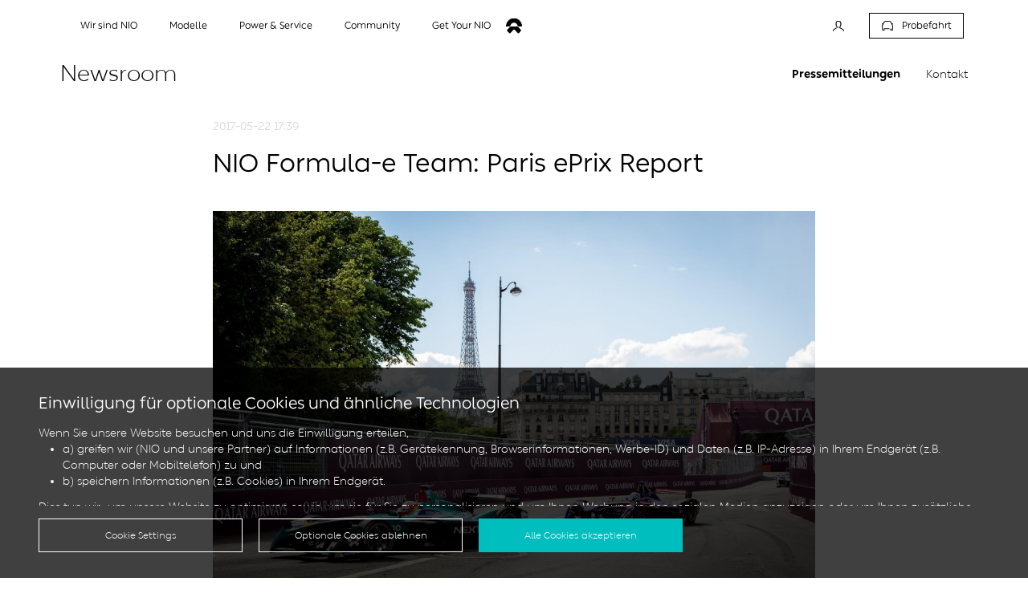

--- FILE ---
content_type: text/html; charset=utf-8
request_url: https://www.nio.com/de_DE/news/nio-formula-e-team-paris-eprix-report
body_size: 20495
content:
<!DOCTYPE html><html lang="de-DE" dir="ltr" class=""><head><meta charSet="utf-8"/><meta http-equiv="X-UA-Compatible" content="IE=edge"/><meta name="renderer" content="webkit"/><meta name="app-version" content="v2"/><meta name="viewport" content="width=device-width, initial-scale=1.0, maximum-scale=1.0, user-scalable=no, viewport-fit=cover"/><meta name="robots" content="all"/><link type="image/x-icon" rel="icon" href="https://www-cdn.eu.nio.com/officialsite/nio-favicon.ico"/><link type="image/x-icon" rel="shortcut icon" href="https://www-cdn.eu.nio.com/officialsite/nio-favicon-small.png"/><link rel="canonical" href="https://www.nio.com/de_DE/news/nio-formula-e-team-paris-eprix-report"/><link rel="alternate" hrefLang="no" href="https://www.nio.com/no_NO/news/nio-formula-e-team-paris-eprix-report"/><link rel="alternate" hrefLang="de" href="https://www.nio.com/de_DE/news/nio-formula-e-team-paris-eprix-report"/><link rel="alternate" hrefLang="da" href="https://www.nio.com/da_DK/news/nio-formula-e-team-paris-eprix-report"/><link rel="alternate" hrefLang="nl" href="https://www.nio.com/nl_NL/news/nio-formula-e-team-paris-eprix-report"/><link rel="alternate" hrefLang="sv" href="https://www.nio.com/sv_SE/news/nio-formula-e-team-paris-eprix-report"/><link rel="alternate" hrefLang="en" href="https://www.nio.com/en_AE/news/nio-formula-e-team-paris-eprix-report"/><link rel="alternate" hrefLang="ar" href="https://www.nio.com/ar_AE/news/nio-formula-e-team-paris-eprix-report"/><script>
window.dataLayer = window.dataLayer || [];
function gtag(){dataLayer.push(arguments);}
var gaCookies = '; ' + document.cookie;
var consentCookieParts = gaCookies.split('; ncs_analytical=');
var gdprConsentCookieValue = consentCookieParts.length === 2 ? consentCookieParts.pop().split(';').shift() : null;
var gdprConsent = gdprConsentCookieValue === '1';
</script><title>Unsere News und Pressemitteilungen | NIO</title><meta name="keywords" content="NIO, NIO News, News, Pressemitteilungen, Nachrichten, Ankündigungen,elektroauto news,nio nachrichten"/><meta name="description" content="In NIOs Newsroom finden Sie Pressemitteilungen, Nachrichten und Ankündigungen. Bleiben Sie auf dem Laufenden und informieren Sie sich hier!"/><meta name="next-head-count" content="20"/><link rel="preload" href="https://www-cdn.eu.nio.com/officialsite/dist/_next/static/css/1f14832da1f0a823.css" as="style"/><link rel="stylesheet" href="https://www-cdn.eu.nio.com/officialsite/dist/_next/static/css/1f14832da1f0a823.css" data-n-g=""/><link rel="preload" href="https://www-cdn.eu.nio.com/officialsite/dist/_next/static/css/84964002dd3e7f29.css" as="style"/><link rel="stylesheet" href="https://www-cdn.eu.nio.com/officialsite/dist/_next/static/css/84964002dd3e7f29.css" data-n-p=""/><link rel="preload" href="https://www-cdn.eu.nio.com/officialsite/dist/_next/static/css/9f3e33274b158888.css" as="style"/><link rel="stylesheet" href="https://www-cdn.eu.nio.com/officialsite/dist/_next/static/css/9f3e33274b158888.css" data-n-p=""/><link rel="preload" href="https://www-cdn.eu.nio.com/officialsite/dist/_next/static/css/c6f6ecb239bf9976.css" as="style"/><link rel="stylesheet" href="https://www-cdn.eu.nio.com/officialsite/dist/_next/static/css/c6f6ecb239bf9976.css" data-n-p=""/><noscript data-n-css=""></noscript><script defer="" nomodule="" src="https://www-cdn.eu.nio.com/officialsite/dist/_next/static/chunks/polyfills-c67a75d1b6f99dc8.js"></script><script src="https://www-cdn.eu.nio.com/officialsite/dist/_next/static/chunks/webpack-9806904ba9269df3.js" defer=""></script><script src="https://www-cdn.eu.nio.com/officialsite/dist/_next/static/chunks/framework-4ed89e9640adfb9e.js" defer=""></script><script src="https://www-cdn.eu.nio.com/officialsite/dist/_next/static/chunks/main-9ac2de808c1d19a9.js" defer=""></script><script src="https://www-cdn.eu.nio.com/officialsite/dist/_next/static/chunks/pages/_app-6f2808416d9d943e.js" defer=""></script><script src="https://www-cdn.eu.nio.com/officialsite/dist/_next/static/chunks/6c38dde5-75ff140cbfb85fa4.js" defer=""></script><script src="https://www-cdn.eu.nio.com/officialsite/dist/_next/static/chunks/be05fd52-cd88e80a03d9eaf1.js" defer=""></script><script src="https://www-cdn.eu.nio.com/officialsite/dist/_next/static/chunks/71fe7a28-378917e5dcb31a24.js" defer=""></script><script src="https://www-cdn.eu.nio.com/officialsite/dist/_next/static/chunks/8caa6600-c2d64f0491b75b5a.js" defer=""></script><script src="https://www-cdn.eu.nio.com/officialsite/dist/_next/static/chunks/5621-6e76d8784e4223b1.js" defer=""></script><script src="https://www-cdn.eu.nio.com/officialsite/dist/_next/static/chunks/3058-af52fff7a18cb785.js" defer=""></script><script src="https://www-cdn.eu.nio.com/officialsite/dist/_next/static/chunks/8996-51be4776da62569a.js" defer=""></script><script src="https://www-cdn.eu.nio.com/officialsite/dist/_next/static/chunks/5067-d85f8113f627c9b2.js" defer=""></script><script src="https://www-cdn.eu.nio.com/officialsite/dist/_next/static/chunks/8853-7f24378ea720b584.js" defer=""></script><script src="https://www-cdn.eu.nio.com/officialsite/dist/_next/static/chunks/6914-3e0191f95ddbefed.js" defer=""></script><script src="https://www-cdn.eu.nio.com/officialsite/dist/_next/static/chunks/440-7ed6ee930aa04866.js" defer=""></script><script src="https://www-cdn.eu.nio.com/officialsite/dist/_next/static/chunks/pages/news/%5Bid%5D-6513dab83856948e.js" defer=""></script><script src="https://www-cdn.eu.nio.com/officialsite/dist/_next/static/s-_nAFplazjGWIOfZ5C-5/_buildManifest.js" defer=""></script><script src="https://www-cdn.eu.nio.com/officialsite/dist/_next/static/s-_nAFplazjGWIOfZ5C-5/_ssgManifest.js" defer=""></script></head><link rel="preload" href="https://www.nio.com/cdn-static/mynio/nextjs/images/icons/nio-logo-white.svg" as="image"/><link rel="preconnect" href="https://www-cdn.eu.nio.com"/><link rel="preconnect" href="https://www.google-analytics.com"/><link rel="preconnect" href="https://www.googletagmanager.com"/><body><div id="__next"><div id="layout" class="Layout_layout__wKkIq de-DE global-site ltr layout-wrapper"><div class="HeaderMain_n-header-3-1-new__On9M2 n-header-3-1"><div class="n-header-outer-wrapper HeaderMain_n-header-outer-wrapper__L9xw9"><div class="HeaderMain_n-header-inner-wrapper__iVxfd"><a data-tracking-params="Public_event,Navigation_Button,Click,${name}" name="Logo" href="https://www.nio.com/de_DE" title="NIO" class="HeaderMain_n-header-logo__cNsZg HeaderMain_n-header-logo-hide__IiqH_"><img src="https://cdn-udp-public.eu.nio.com/www-nio/cdn-static/mynio/nextjs/images/icons/nio-logo-white.svg" alt="NIO"/></a><div class="HeaderMain_n-hamburger-menu__PvmAo"><div class="HeaderMain_n-hamburger-menu-inner__aedkm"><i class="HeaderMain_n-hamburger-menu-bars__x19_T"></i></div></div><div class="HeaderMain_n-header-menu__N_GYw"><ul class="HeaderMain_n-header-menu-items__mrSO8"><li class="HeaderMain_n-header-menu-item__7wOKn"><div class="HeaderMain_n-header-menu-item-inner__iTk0a"><i class="HeaderMain_n-header-crossing-icon__uAVD5"></i><div>Wir sind NIO</div></div><ul class="HeaderMain_n-header-menu-item-sub-items__fhXbT"><div class="HeaderMain_headerMenuList__a7JGs"><ul></ul></div><div class="HeaderMain_headerMenuList__a7JGs"><h5>Über NIO</h5><ul><li><a href="https://www.nio.com/de_DE/about">Blue Sky Coming</a></li><li><a href="https://www.nio.com/de_DE/esg">Nachhaltigkeit</a></li><li><a href="https://www.nio.com/de_DE/news">Newsroom</a></li><li><a href="https://www.nio.com/de_DE/careers">Karriere</a></li></ul></div><div class="HeaderMain_headerMenuList__a7JGs"><h5>Partnerschaft</h5><ul><li><a href="https://ir.nio.com/">Investor Relations</a></li><li><a href="https://www.nio.com/partnership?&amp;noredirect=">Global Business</a></li></ul></div><li class="HeaderMain_n-header-menu-sub-item__9fSKs HeaderMain_n-header-menu-sub-item-delimiter__U6bbd"></li></ul></li><li class="HeaderMain_n-header-menu-item__7wOKn"><div class="HeaderMain_n-header-menu-item-inner__iTk0a"><i class="HeaderMain_n-header-crossing-icon__uAVD5"></i><div>Modelle</div></div><div class="HeaderMain_n-header-menu-model-wrapper__N_l60 HeaderMain_n-header-menu-item-sub-items__fhXbT"><ul class="HeaderMain_n-header-menu-model-tags__5sJ7w"><li class="HeaderMain_n-header-menu-model-tag-item__xyZxP HeaderMain_n-header-menu-model-tag-item-current__NTxdd"><span>Alle</span></li><li class="HeaderMain_n-header-menu-model-tag-item__xyZxP"><span>Limousine</span></li><li class="HeaderMain_n-header-menu-model-tag-item__xyZxP"><span>Touring</span></li><li class="HeaderMain_n-header-menu-model-tag-item__xyZxP"><span>SUV</span></li></ul><ul class="HeaderMain_n-header-menu-model-items__dbej5"><li class="HeaderMain_n-header-menu-sub-item__9fSKs"><a href="https://www.nio.com/de_DE/et7" name="ET7" data-tracking-params="Public_event,Navigation_Button,Click,${name}"><i class="HeaderMain_n-header-menu-sub-item-arrow-icon__QzrvQ"></i><img class="HeaderMain_n-header-menu-sub-item-logo__KL9ny" src="https://cdn-udp-public.eu.nio.com/www-nio/cdn-static/mynio/nextjs/images/new-header-2024/eu/products/ET7.svg" alt="ET7"/><span class="HeaderMain_n-header-menu-sub-item-slogan__68_p4">Elektrische Premium-Limousine</span></a></li><li class="HeaderMain_n-header-menu-sub-item__9fSKs"><a href="https://www.nio.com/de_DE/et5" name="ET5" data-tracking-params="Public_event,Navigation_Button,Click,${name}"><i class="HeaderMain_n-header-menu-sub-item-arrow-icon__QzrvQ"></i><img class="HeaderMain_n-header-menu-sub-item-logo__KL9ny" src="https://cdn-udp-public.eu.nio.com/www-nio/cdn-static/mynio/nextjs/images/new-header-2024/eu/products/ET5.svg" alt="ET5"/><span class="HeaderMain_n-header-menu-sub-item-slogan__68_p4">Elektrische Mittelklasse-Limousine</span></a></li><li class="HeaderMain_n-header-menu-sub-item__9fSKs"><a href="https://www.nio.com/de_DE/et5-touring" name="ET5 Touring" data-tracking-params="Public_event,Navigation_Button,Click,${name}"><i class="HeaderMain_n-header-menu-sub-item-arrow-icon__QzrvQ"></i><img class="HeaderMain_n-header-menu-sub-item-logo__KL9ny HeaderMain_n-header-menu-sub-item-logo-higher__mtrxt" src="https://www-cdn.eu.nio.com/officialsite/editor/upload/prod/2f78b5dd-c53d-4623-8ca8-c6415883abf2/ET5Touring.svg" alt="ET5 Touring"/><span class="HeaderMain_n-header-menu-sub-item-slogan__68_p4">Elektrischer Tourer</span></a></li><li class="HeaderMain_n-header-menu-sub-item__9fSKs"><a href="https://www.nio.com/de_DE/el8" name="All New EL8" data-tracking-params="Public_event,Navigation_Button,Click,${name}"><i class="HeaderMain_n-header-menu-sub-item-arrow-icon__QzrvQ"></i><img class="HeaderMain_n-header-menu-sub-item-logo__KL9ny" src="https://cdn-udp-public.eu.nio.com/www-nio/cdn-static/mynio/nextjs/images/new-header-2024/eu/products/EL8.svg" alt="All New EL8"/><span class="HeaderMain_n-header-menu-sub-item-slogan__68_p4">Elektrischer 6-Sitzer-SUV</span></a></li><li class="HeaderMain_n-header-menu-sub-item__9fSKs"><a href="https://www.nio.com/de_DE/el6" name="EL6" data-tracking-params="Public_event,Navigation_Button,Click,${name}"><i class="HeaderMain_n-header-menu-sub-item-arrow-icon__QzrvQ"></i><img class="HeaderMain_n-header-menu-sub-item-logo__KL9ny" src="https://cdn-udp-public.eu.nio.com/www-nio/cdn-static/mynio/nextjs/images/new-header-2024/eu/products/EL6.svg" alt="EL6"/><span class="HeaderMain_n-header-menu-sub-item-slogan__68_p4">Elektrischer Allround-SUV</span></a></li><li class="HeaderMain_n-header-menu-sub-item__9fSKs"><a href="https://www.nio.com/de_DE/el7" name="EL7" data-tracking-params="Public_event,Navigation_Button,Click,${name}"><i class="HeaderMain_n-header-menu-sub-item-arrow-icon__QzrvQ"></i><img class="HeaderMain_n-header-menu-sub-item-logo__KL9ny" src="https://cdn-udp-public.eu.nio.com/www-nio/cdn-static/mynio/nextjs/images/new-header-2024/eu/products/EL7.svg" alt="EL7"/><span class="HeaderMain_n-header-menu-sub-item-slogan__68_p4">Elektrischer High-End SUV</span></a></li><div class="HeaderMain_headerMenuList__a7JGs"><h5>Sonstiges</h5><ul><li><a href="https://www.nio.com/de_DE/nio-life">NIO Life</a></li><li><a href="https://www.nio.com/de_DE/ep9">Sportwagen</a></li><li><a href="https://www.nio.com/de_DE/visioncar">Concept Car</a></li></ul></div><div class="HeaderMain_headerMenuList__a7JGs"><h5>NIO erleben</h5><ul><li><a href="https://www.nio.com/de_DE/testdrive">Probefahrt</a></li><li><a href="https://www.nio.com/de_DE/configurator-overview">Konfigurieren</a></li><li><a href="https://www.nio.com/de_DE/bestandsfahrzeuge">Bestandsfahrzeuge</a></li><li><a href="https://www.nio.com/de_DE/subscription">NIO Subscription </a></li></ul></div><li class="HeaderMain_n-header-menu-sub-item__9fSKs HeaderMain_n-header-menu-sub-item-delimiter__U6bbd"></li></ul></div></li><li class="HeaderMain_n-header-menu-item__7wOKn"><div class="HeaderMain_n-header-menu-item-inner__iTk0a"><i class="HeaderMain_n-header-crossing-icon__uAVD5"></i><div>Power &amp; Service</div></div><ul class="HeaderMain_n-header-menu-item-sub-items__fhXbT"><div class="HeaderMain_headerMenuList__a7JGs"><ul><li><a href="https://www.nio.com/de_DE/nio-power">NIO Power</a></li><li><a href="https://www.nio.com/de_DE/nio-service">NIO Service</a></li></ul></div><div class="HeaderMain_headerMenuList__a7JGs"><h5>Weitere Informationen</h5><ul><li><a href="https://chargermap.eu.nio.com/de_DE/pe/h5/static/chargermap?channel=official&amp;_gl=1*xc0nz6*_gcl_au*Mjc3NjEwMTc1LjE3MzI3MDM3MzY.*_ga*NjI0MTY1Mzg0LjE3MTY4Nzg0NzM.*_ga_F0W6YJ4FTS*MTczOTI1ODEwMi4xNDkuMS4xNzM5MjU5NTU1LjI4LjAuMA..#/">Power Map</a></li><li><a href="https://www.nio.com/de_DE/nio-power/baas-information">Battery-as-a-Service (BaaS) </a></li><li><a href="https://www.nio.com/de_DE/nio-power/flexibles-upgrade">Flexibles Batterie Upgrade </a></li><li><a href="https://www.nio.com/de_DE/nio-house">NIO Houses</a></li><li><a href="https://www.nio.com/partnership?&amp;noredirect=">Kooperationen</a></li></ul></div><li class="HeaderMain_n-header-menu-sub-item__9fSKs HeaderMain_n-header-menu-sub-item-delimiter__U6bbd"></li></ul></li><li class="HeaderMain_n-header-menu-item__7wOKn"><div class="HeaderMain_n-header-menu-item-inner__iTk0a"><i class="HeaderMain_n-header-crossing-icon__uAVD5"></i><div>Community</div></div><ul class="HeaderMain_n-header-menu-item-sub-items__fhXbT"><div class="HeaderMain_headerMenuList__a7JGs"><ul><li><a href="https://www.nio.com/de_DE/nio-house">NIO House</a></li><li><a href="https://www.nio.com/de_DE/nio-community">NIO Community</a></li><li><a href="https://www.nio.com/de_DE/kontakt">Kontakt</a></li><li><a href="https://www.nio.com/de_DE/nio-newsletter">Newsletter</a></li></ul></div><li class="HeaderMain_n-header-menu-sub-item__9fSKs HeaderMain_n-header-menu-sub-item-delimiter__U6bbd"></li></ul></li><li class="HeaderMain_n-header-menu-item__7wOKn"><div class="HeaderMain_n-header-menu-item-inner__iTk0a"><i class="HeaderMain_n-header-crossing-icon__uAVD5"></i><div>Get Your NIO</div></div><ul class="HeaderMain_n-header-menu-item-sub-items__fhXbT"><div class="HeaderMain_headerMenuList__a7JGs"><ul><li><a href="https://www.nio.com/de_DE/promotions">Aktionen</a></li><li><a href="https://www.nio.com/de_DE/subscription">NIO Subscription</a></li><li><a href="https://www.nio.com/de_DE/b2b-business/fleet-and-corporate">Fuhrpark & Business</a></li><li><a href="https://www.nio.com/de_DE/nio-certified-gebrauchtwagen">NIO Certified</a></li><li><a href="https://www.nio.com/de_DE/get-your-nio/kauf">Get Your NIO</a></li></ul></div><div class="HeaderMain_headerMenuList__a7JGs"><h5>NIO erleben</h5><ul><li><a href="https://www.nio.com/de_DE/testdrive">Probefahrt</a></li><li><a href="https://www.nio.com/de_DE/configurator-overview">Konfigurieren</a></li><li><a href="https://www.nio.com/de_DE/bestandsfahrzeuge">Bestandsfahrzeuge</a></li><li><a href="https://www.nio.com/de_DE/subscription">NIO Subscription</a></li></ul></div><li class="HeaderMain_n-header-menu-sub-item__9fSKs HeaderMain_n-header-menu-sub-item-delimiter__U6bbd"></li></ul></li><li class="HeaderMain_n-header-menu-item__7wOKn HeaderMain_n-header-menu-item-app-download__2uI2H"><a class="HeaderMain_n-header-menu-item-inner__iTk0a" title="Download NIO App" href="https://app-intl.nio.com/" name="Download_App" data-tracking-params="Public_event,Navigation_Button,Click,${name}"><img class="HeaderMain_n-header-menu-app-download-icon__lRJUv" src="https://cdn-udp-public.eu.nio.com/www-nio/cdn-static/luban/nextjs/images/default-large-files/1739993409568-8ABDDCA4411529E5.svg" alt="Download NIO App"/><div>Download NIO App</div></a></li></ul><div class="HeaderMain_n-header-buttons-language-and-account-wrapper__pKjsI"><a data-tracking-params="Public_event,Navigation_Button,Click,${name}" name="Login" class="HeaderMain_n-header-buttons-account__XJmia HeaderMain_n-header-buttons-account-signin__0xCx1" title="Einloggen"><img src="https://cdn-udp-public.eu.nio.com/www-nio/cdn-static/mynio/nextjs/images/new-header-2024/en/icons/signin.svg" alt="Einloggen" class="HeaderMain_n-header-buttons-icon__4Iy_D"/><span>Einloggen</span></a><div class="HeaderMain_n-header-buttons-more-options-panel__yYwoT"></div></div></div><div class="HeaderMain_n-header-buttons__8IYuP"><a data-tracking-params="Public_event,Navigation_Button,Click,${name}" name="Promotion" href="https://www.nio.com/de_DE/testdrive" title="Probefahrt" class="HeaderMain_n-header-buttons-promoted__5gZVm"><img src="https://cdn-udp-public.eu.nio.com/www-nio/cdn-static/luban/nextjs/images/default-large-files/1741115497002-B120D7F4311D5514.svg"/>Probefahrt</a></div></div></div></div><div class="main-site-page"><div class="detail_newsDetail__I8s7r"><div class="SecondaryHeader_secondaryHeader__PBsyd"><h2>Newsroom</h2><div class="SecondaryHeader_selector__MIQY5 selector"><span>Pressemitteilungen</span><img src="https://cdn-udp-public.eu.nio.com/www-nio/cdn-static/mynio/nextjs/images/testimonials/down-chevron-black.svg"/></div><ul class=""><li><a data-tracking-params="Newsroom_event,Newsroom_Button,Click,${name}" name="news" href="/de_DE/news" title="Pressemitteilungen" class="SecondaryHeader_active__FKR5p">Pressemitteilungen</a></li><li><a data-tracking-params="Newsroom_event,Newsroom_Button,Click,${name}" name="contact" href="/de_DE/news/contact" title="Kontakt" class="">Kontakt</a></li></ul></div><div class="detail_newsDetailContainer__pgwGz"><div class="detail_titles__Cwi_x"><p>2017-05-22 17:39</p><h1>NIO Formula-e Team: Paris ePrix Report</h1></div><div class="detail_content___aM4N"><div class="image-paragraph paragraph paragraph--view-mode--default">
  <div class="image-paragraph__image">
    
            <div class="field field--name-field-background-image field--type-image field--label-hidden field__item item-id-0">    <picture>
                <!--[if IE 9]><video style="display: none;"><![endif]-->
              <source srcset="https://www.nio.com/prod/s3fs-public/styles/scale_width_1920_desktop_1x_/public/2017-05/hero-01.jpg?NE2_Yh1xL1AeMQZGB5cy3PNdrZmU5pn.&amp;itok=GRZ1qz2p 1x, https://www.nio.com/prod/s3fs-public/styles/scale_width_3840/public/2017-05/hero-01.jpg?TEABP7VJjBQMgLlR2.CBSiVOdePaYDOf&amp;itok=bGJtR_MV 1.5x, https://www.nio.com/prod/s3fs-public/styles/scale_width_3840/public/2017-05/hero-01.jpg?TEABP7VJjBQMgLlR2.CBSiVOdePaYDOf&amp;itok=bGJtR_MV 2x" media="all and (min-width: 75.625em)" type="image/jpeg"/>
              <source srcset="https://www.nio.com/prod/s3fs-public/styles/scale_width_1210/public/2017-05/hero-01.jpg?UxSXkBfb3nT5RumDvHzwUKEwbikLkGFt&amp;itok=SjZu_vuM 1x, https://www.nio.com/prod/s3fs-public/styles/scale_width_2420/public/2017-05/hero-01.jpg?H5.zwZcuSEwXopdkshSj.LAtKSMfg3GW&amp;itok=c7tVnmxx 1.5x, https://www.nio.com/prod/s3fs-public/styles/scale_width_2420/public/2017-05/hero-01.jpg?H5.zwZcuSEwXopdkshSj.LAtKSMfg3GW&amp;itok=c7tVnmxx 2x" media="all and (min-width: 64.00em)" type="image/jpeg"/>
              <source srcset="https://www.nio.com/prod/s3fs-public/styles/scale_width_1024_desktop_1x_/public/2017-05/hero-01.jpg?YJM79Ksf2D1xBVb6mWbAZmFmR9uFuUCS&amp;itok=W56AJOhU 1x, https://www.nio.com/prod/s3fs-public/styles/scale_width_2048/public/2017-05/hero-01.jpg?Yt85QJh8kHCDOcxLnvJtjAU2N5hZGYvI&amp;itok=3cPfAQnZ 1.5x, https://www.nio.com/prod/s3fs-public/styles/scale_width_2048/public/2017-05/hero-01.jpg?Yt85QJh8kHCDOcxLnvJtjAU2N5hZGYvI&amp;itok=3cPfAQnZ 2x" media="all and (min-width: 48.00em) and (orientation: portrait)" type="image/jpeg"/>
              <source srcset="https://www.nio.com/prod/s3fs-public/styles/scale_width_1024_desktop_1x_/public/2017-05/hero-01.jpg?YJM79Ksf2D1xBVb6mWbAZmFmR9uFuUCS&amp;itok=W56AJOhU 1x, https://www.nio.com/prod/s3fs-public/styles/scale_width_2048/public/2017-05/hero-01.jpg?Yt85QJh8kHCDOcxLnvJtjAU2N5hZGYvI&amp;itok=3cPfAQnZ 1.5x, https://www.nio.com/prod/s3fs-public/styles/scale_width_2048/public/2017-05/hero-01.jpg?Yt85QJh8kHCDOcxLnvJtjAU2N5hZGYvI&amp;itok=3cPfAQnZ 2x" media="all and (min-width: 48.00em)" type="image/jpeg"/>
              <source srcset="https://www.nio.com/prod/s3fs-public/styles/scale_width_768_desktop_1x_/public/2017-05/hero-01.jpg?yuSLVn1xyCGQ.IF1uX0UTBQQ_WW61XZ5&amp;itok=jw0fw9hJ 1x, https://www.nio.com/prod/s3fs-public/styles/scale_width_1536/public/2017-05/hero-01.jpg?AGPm0_0LLQjhhudrIU16i6Vh7em2GNSC&amp;itok=-tBDXYuN 1.5x, https://www.nio.com/prod/s3fs-public/styles/scale_width_1536/public/2017-05/hero-01.jpg?AGPm0_0LLQjhhudrIU16i6Vh7em2GNSC&amp;itok=-tBDXYuN 2x" media="all and (min-width: 30.00em)" type="image/jpeg"/>
              <source srcset="https://www.nio.com/prod/s3fs-public/styles/scale_width_480/public/2017-05/hero-01.jpg?FFbIxZkrfJGprYkBbSzeDBpb5T9jZkSV&amp;itok=q1KCiBUD 1x, https://www.nio.com/prod/s3fs-public/styles/scale_width_960/public/2017-05/hero-01.jpg?a0qW7M38tCExKSmOZNduhxdvT3I7LfO4&amp;itok=VgdsGvG4 1.5x, https://www.nio.com/prod/s3fs-public/styles/scale_width_960/public/2017-05/hero-01.jpg?a0qW7M38tCExKSmOZNduhxdvT3I7LfO4&amp;itok=VgdsGvG4 2x" media="all and (min-width: 20em) and (orientation: portrait)" type="image/jpeg"/>
              <source srcset="https://www.nio.com/prod/s3fs-public/styles/scale_width_480/public/2017-05/hero-01.jpg?FFbIxZkrfJGprYkBbSzeDBpb5T9jZkSV&amp;itok=q1KCiBUD 1x, https://www.nio.com/prod/s3fs-public/styles/scale_width_960/public/2017-05/hero-01.jpg?a0qW7M38tCExKSmOZNduhxdvT3I7LfO4&amp;itok=VgdsGvG4 1.5x, https://www.nio.com/prod/s3fs-public/styles/scale_width_960/public/2017-05/hero-01.jpg?a0qW7M38tCExKSmOZNduhxdvT3I7LfO4&amp;itok=VgdsGvG4 2x" media="all and (min-width: 20em)" type="image/jpeg"/>
            <!--[if IE 9]></video><![endif]-->
            <img srcset="https://www.nio.com/prod/s3fs-public/styles/scale_width_1920_desktop_1x_/public/2017-05/hero-01.jpg?NE2_Yh1xL1AeMQZGB5cy3PNdrZmU5pn.&amp;itok=GRZ1qz2p" alt="NextEV NIO Formula-e Team: Paris ePrix Report" typeof="foaf:Image" />

  </picture>

</div>
      
  </div>
    </div>
, <div class="paragraph paragraph--type--temporary-html-block paragraph--view-mode--default">
    
      <div class="clearfix text-formatted field field--name-field-block-copy field--type-text-long field--label-hidden field__items">
                      <div class="field__item item-id-1">
          <!-- start item.content -->
          <p>The NextEV NIO Formula-e Team leaves Paris with six more championship points on the board as Nelson Piquet Jr finished seventh. Oliver Turvey finished round six of the 2016/17 FIA Formula E Championship in 12th position after a challenging day for the team.</p>

<p>Nelson qualified in group two and struggled with grip during the session, eventually settling for a sixth row grid spot, starting the 49-lap race from 11th. After a tough opening lap he had fallen to 13th and then fell to 16th after being pushed into the wall on lap 15. After an accident between Lucas di Grassi and Antonio Felix da Costa that brought out a full course yellow, Nelson opted to make an early pitstop. Once all drivers had made their stops, Nelson’s advantageous strategy saw him in 12th place. He entered a points scoring position in tenth on lap 33 after Adam Carroll’s drive through penalty and Jean Eric Vergne’s heavy crash. On lap 45 Nelson passed Tom Dillman for 9th and by the chequered flag was able to move up to 7th after a final lap melee on a safety car restart. His position secured him six championship points.</p>

<p>Making it NextEV NIO Formula-e Team’s eighth Super Pole qualifying result in a row, Oliver had qualified in third after all four groups had set laps. He set the fourth fastest lap in Super Pole but having a grid penalty applied, as a powertrain component had to be changed on his car earlier on in the ePrix week, meant that he began the race from 14th. After a tricky start he found himself in 17th and maintained that position in the first stint, on a difficult track to overtake. He made his mandatory pitstop on lap 21 but was slightly disadvantaged by the strategy and emerged in 16th place. After mid-race penalties for Di Grassi and Carroll he moved up to 14th and then gained another place after Vergne’s accident. On the final lap he moved up two further positions to cross the line just out of the points in 11th but was then handed a post-race penalty of 5 seconds for having been deemed to overtake under yellow flags.</p>

<p><strong>Nelson Piquet Jr (Car #3) – finished 7th </strong><br />
“The race was pretty crazy! At the start I had to defend quite a lot and lost some positions. It was one of those races over the first few laps and there wasn’t much I could do. Nearly halfway through the race we had the full course yellow and I decided to make a call and come into the pits and it helped us. We recovered a little, gained a few positions and ended up 7th, which is better than we expected, and scored a few points. Overall, after a poor qualifying session, I think we managed to recover quite well. It’s good for the team to move up in the championship and we will keep working hard. We have a double-header coming up in Berlin and we are aiming for Super Pole in qualifying and to improve the race results.”</p>

<p><strong>Oliver Turvey (Car #88) – finished 12th  </strong><br />
“Paris is one of the more difficult tracks on the calendar; it's more technical and very bumpy. I've enjoyed it as it's a fun track to drive and I was happy with qualifying and getting to Super Pole again. It's a real shame that we had to take a penalty and not be able to maximise our qualifying performance. We did everything we could in the race but it didn't work out. I think we proved we have the pace but we just need a smooth weekend. The start of the race was tricky, I seemed to end up in the wrong place at the wrong time. With a compromised strategy I think we lost the potential for points today as I think a top seven would have been possible. We will learn from this weekend and focus our attentions on Berlin.”</p>

<p><strong>Gérry Hughes, Team Principal</strong><br />
"Clearly today has been a difficult one for the team. We had hoped to improve on our season best result of fourth last week in Monaco but, after a difficult qualifying session for Nelson and a 14th place grid position for Oliver after he had to take the penalty for the powertrain component change, it was always going to be an uphill battle in the race on a track that is difficult to overtake on. Nelson’s strategy in the race saw him able to move to within reach of the points and then capitalise when there were incidents ahead of him. It was more disappointing for Oliver, who we opted to pit later, but he was still able to move up the order, keep pace and get to within touching distance of a top ten finish. To extract the positives, we have moved up a place in the Manufacturers’ Championship and have salvaged the day by collecting six points. We are clearly not overjoyed with the result but we will focus on Berlin and our aim is to get both drivers fighting at the top in both qualifying and the race.”</p>

          <!-- end item.content -->
        </div>
          </div>
  
</div></div></div></div></div><div class="Footer_nioFooterWrapper__UY8Nw"><div class="Footer_nio-www-container___SQoC Footer_container__sBLl9"><div class="Footer_topPageList__qlBtY"><div class="Footer_cataglory__3JLq2"><div class="Footer_titleContainer__g7vlR"><h5>Modelle</h5><img src="https://cdn-udp-public.eu.nio.com/www-nio/cdn-static/mynio/nextjs/images/footer/new-footer/arrow-closed.svg"/></div><div class="Footer_list__aqUY4"><a href="https://www.nio.com/de_DE/el8">EL8</a><a href="https://www.nio.com/de_DE/el6">EL6</a><a href="https://www.nio.com/de_DE/el7">EL7</a><a href="https://www.nio.com/de_DE/et7">ET7</a><a href="https://www.nio.com/de_DE/et5">ET5</a><a href="https://www.nio.com/de_DE/et5-touring">ET5 Touring</a><a href="https://www.nio.com/de_DE/ep9">EP9</a><a href="https://www.nio.com/de_DE/visioncar">EVE</a></div></div><div class="Footer_cataglory__3JLq2"><div class="Footer_titleContainer__g7vlR"><h5>Power</h5><img src="https://cdn-udp-public.eu.nio.com/www-nio/cdn-static/mynio/nextjs/images/footer/new-footer/arrow-closed.svg"/></div><div class="Footer_list__aqUY4"><a href="https://www.nio.com/de_DE/nio-power">NIO Power</a><a href="https://chargermap.eu.nio.com/de_DE/pe/h5/static/chargermap?channel=official">Power Map</a><a href="https://www.nio.com/de_DE/nio-power/baas-information">Battery as a Service</a><a href="https://www.nio.com/de_DE/nio-power/flexibles-upgrade">Flexibles Upgrade</a></div></div><div class="Footer_cataglory__3JLq2"><div class="Footer_titleContainer__g7vlR"><h5>Service</h5><img src="https://cdn-udp-public.eu.nio.com/www-nio/cdn-static/mynio/nextjs/images/footer/new-footer/arrow-closed.svg"/></div><div class="Footer_list__aqUY4"><a href="https://www.nio.com/de_DE/nio-service">NIO Service</a></div></div><div class="Footer_cataglory__3JLq2"><div class="Footer_titleContainer__g7vlR"><h5>Community</h5><img src="https://cdn-udp-public.eu.nio.com/www-nio/cdn-static/mynio/nextjs/images/footer/new-footer/arrow-closed.svg"/></div><div class="Footer_list__aqUY4"><a href="https://www.nio.com/de_DE/nio-house">NIO House</a><a href="https://www.nio.com/de_DE/nio-life">NIO Life</a><a href="https://www.nio.com/de_DE/nio-community">NIO Community</a><a href="https://www.nio.com/de_DE/nio-event">NIO Events</a></div></div><div class="Footer_cataglory__3JLq2"><div class="Footer_titleContainer__g7vlR"><h5>Wir sind NIO</h5><img src="https://cdn-udp-public.eu.nio.com/www-nio/cdn-static/mynio/nextjs/images/footer/new-footer/arrow-closed.svg"/></div><div class="Footer_list__aqUY4"><a href="https://www.nio.com/de_DE/about">Blue Sky Coming</a><a href="https://www.nio.com/de_DE/esg">Nachhaltigkeit</a><a href="https://www.nio.com/de_DE/news">Newsroom</a><a href="https://www.nio.com/de_DE/app/download">NIO APP</a><a href="https://www.nio.com/de_DE/careers">Karriere</a><a href="https://ir.nio.com/?_gl=1*1fyy5ic*_gcl_au*MTU5OTAzMTE2My4xNzI4NDU3NjA3*_ga*ODk4NzU2OTY1LjE3Mjg0NTc2MDc.*_ga_F0W6YJ4FTS*MTczMDM1NDgyMi4xOC4xLjE3MzAzNjAxOTcuNjAuMC4w">Investor Relations</a></div></div><div class="Footer_cataglory__3JLq2"><div class="Footer_titleContainer__g7vlR"><h5>Get Your NIO</h5><img src="https://cdn-udp-public.eu.nio.com/www-nio/cdn-static/mynio/nextjs/images/footer/new-footer/arrow-closed.svg"/></div><div class="Footer_list__aqUY4"><a href="https://www.nio.com/de_DE/get-your-nio/kauf">Get Your NIO</a><a href="https://www.nio.com/de_DE/subscription">NIO Subscription</a><a href="https://www.nio.com/de_DE/nio-certified-gebrauchtwagen">NIO Certified</a><a href="https://www.nio.com/de_DE/promotions">Aktionen</a><a href="https://www.nio.com/de_DE/b2b-business/fleet-and-corporate">Fuhrpark & Business</a></div></div></div><div class="Footer_bottomBar__jLYjk"><section class="Footer_iconAndLocale__HOSb8"><span class="Footer_sm__YbPDq"><div class="Footer_item__sH2D3"><a class="Footer_instagram__cR8IH gtm-tracking" href="https://www.instagram.com/niodeutschland/" target="_blank" rel="nofollow noindex" data-gtm-title="instagram" data-gtm-event="click_social_media_item" title="instagram" id="sm-icon--instagram"><img/></a></div><div class="Footer_item__sH2D3"><a class="Footer_linkedin__g4XbN gtm-tracking" href="https://www.linkedin.com/company/nio-deutschland" target="_blank" rel="nofollow noindex" data-gtm-title="linkedin" data-gtm-event="click_social_media_item" title="linkedin" id="sm-icon--linkedin"><img/></a></div><div class="Footer_item__sH2D3"><a class="Footer_facebook__zUQup gtm-tracking" href="https://www.facebook.com/NIODeutschland/" target="_blank" rel="nofollow noindex" data-gtm-title="facebook" data-gtm-event="click_social_media_item" title="facebook" id="sm-icon--facebook"><img/></a></div><div class="Footer_item__sH2D3"><a class="gtm-tracking" href="https://www.youtube.com/@niodeutschland" target="_blank" rel="nofollow noindex" data-gtm-title="youtube" data-gtm-event="click_social_media_item" title="youtube" id="sm-icon--youtube" style="background:url(https://www-cdn.eu.nio.com/officialsite/editor/upload/prod/4305045d-90a7-4223-95cd-1a5cca079031/youtube_icon.svg) no-repeat center center"><img src="https://www-cdn.eu.nio.com/officialsite/editor/upload/prod/4305045d-90a7-4223-95cd-1a5cca079031/youtube_icon.svg"/></a></div><div class="Footer_item__sH2D3"><a class="Footer_contact__x2q7K gtm-tracking" href="#" target="_blank" rel="nofollow noindex" data-gtm-title="contact" data-gtm-event="click_social_media_item" title="contact" id="sm-icon--contact"><img/></a><div class="Footer_tooltip__EY9hX" id="sm-tooltip"><a href='mailto:contact.de@nio.io'>contact.de@nio.io</a><br/> <a href='tel://00 8000 999 6699'>00 8000 999 6699 (gebührenfrei im Inland) </a> <br/><a href='tel://+498912086556'> +49 89 120 865 56 (gebührenpflichtig nach Standardtarif, <br/> aus dem Ausland empfohlen)</a></div></div></span><span class="Footer_lag__wTcuX"><img src="https://cdn-udp-public.eu.nio.com/www-nio/cdn-static/mynio/nextjs/images/footer/new-footer/icon-global.svg"/>GERMANY/Deutsch</span></section><div class="Footer_extraLinks__H72XE"><section class="Footer_links___yKSQ"><a href="https://www.nio.com/de_DE/privacy-policy/privacy-notice">Rechtliches &amp; Datenschutz</a><a href="https://www.nio.com/de_DE/impressum">Impressum</a><a href="https://www.nio.com/de_DE/wltp-informationen">WLTP-Daten</a><a href="https://www.nio.com/de_DE/kontakt">Kontakt</a><a href="https://www.nio.com/de_DE/vehicle-user-manual">Betriebsanleitung</a><a href="https://www.nio.com/de_DE/nio-newsletter">Newsletter</a></section><section class="Footer_about__Ul3_a"><div class="Footer_aboutDetail__eopOZ"><p> NIO © <!-- -->2026</p></div></section></div></div></div><div class="LanguageSelector_select-container__TDNQG"><div class="LanguageSelector_select-main__OCYGl"><span class="LanguageSelector_close-btn__NIttg"></span><h3 class="LanguageSelector_select-title__uS_Pa">Region &amp; Sprache auswählen</h3><ul class="LanguageSelector_desktopLevel__kfgf3"><li><h5>GLOBAL</h5><div class="LanguageSelector_moreLocales__R22tk"><a href="https://www.nio.com?noredirect=1">English</a></div></li><li><h5>CHINA</h5><div class="LanguageSelector_moreLocales__R22tk"><a href="https://www.nio.cn">中文</a></div></li><li><h5>NORWAY</h5><div class="LanguageSelector_moreLocales__R22tk"><a href="https://www.nio.com/no_NO">Bokmål</a></div></li><li><h5>GERMANY</h5><div class="LanguageSelector_moreLocales__R22tk"><a href="https://www.nio.com/de_DE">Deutsch</a></div></li><li><h5>NETHERLANDS</h5><div class="LanguageSelector_moreLocales__R22tk"><a href="https://www.nio.com/nl_NL">Dutch</a></div></li><li><h5>SWEDEN</h5><div class="LanguageSelector_moreLocales__R22tk"><a href="https://www.nio.com/sv_SE">Svenska</a></div></li><li><h5>UAE</h5><div class="LanguageSelector_moreLocales__R22tk"><a href="https://www.nio.ae/en">English</a><a href="https://www.nio.ae/ar">اَلْعَرَبِيَّةُ</a></div></li><li><h5>SINGAPORE</h5><div class="LanguageSelector_moreLocales__R22tk"><a href="/en_SG">English</a></div></li><li><h5>UZBEKISTAN</h5><div class="LanguageSelector_moreLocales__R22tk"><a href="https://www.nio.com/uz_UZ">Oʻzbekcha</a><a href="https://www.nio.com/ru_UZ">Русский</a></div></li></ul></div></div></div></div><div id="toast" class="Toast_toast__D3yKs"></div></div><script id="__NEXT_DATA__" type="application/json">{"props":{"fxConfigData":{"common":{"countryCallCodeMap":{"NL":"31","DK":"45","SE":"46","NO":"47","DE":"49","AE":"971"},"bizAreaMap":{"NL":"eu","DK":"eu","SE":"eu","NO":"eu","DE":"eu","AE":"me"},"flagMap":{"AE":"https://cdn-fx.eu.nio.com/fx/eu-officialsite/__cdn__/flags/UAE--ME.svg","NO":"https://cdn-fx.eu.nio.com/fx/eu-officialsite/__cdn__/flags/NOR--Norway.svg","DE":"https://cdn-fx.eu.nio.com/fx/eu-officialsite/__cdn__/flags/DEU--Germany.svg","DK":"https://cdn-fx.eu.nio.com/fx/eu-officialsite/__cdn__/flags/DNK--Denmark.svg","NL":"https://cdn-fx.eu.nio.com/fx/eu-officialsite/__cdn__/flags/NLD--Netherlands.svg","SE":"https://cdn-fx.eu.nio.com/fx/eu-officialsite/__cdn__/flags/SWE--Sweden.svg"},"allRegionsCountriesMap":{"me":[{"label":"United Arab Emirates","value":"AE","bizArea":"me"}],"eu":[{"label":"Germany","value":"DE","bizArea":"eu"},{"label":"Denmark","value":"DK","bizArea":"eu"},{"label":"Netherlands","value":"NL","bizArea":"eu"},{"label":"Sweden","value":"SE","bizArea":"eu"},{"label":"Norway","value":"NO","bizArea":"eu"}]},"dialingCodeOptions":[{"range":[10,11],"countryCode":"DE","countryName":"Germany","value":"+49","label":"Germany (+49)","bizArea":"eu"},{"range":[8,8],"countryCode":"DK","countryName":"Denmark","value":"+45","label":"Denmark (+45)","bizArea":"eu"},{"range":[9,9],"countryCode":"NL","countryName":"Netherlands","value":"+31","label":"Netherlands (+31)","bizArea":"eu"},{"range":[9,9],"countryCode":"SE","countryName":"Sweden","value":"+46","label":"Sweden (+46)","bizArea":"eu"},{"range":[8,8],"countryCode":"NO","countryName":"Norway","value":"+47","label":"Norway (+47)","bizArea":"eu"},{"range":[8,9],"countryCode":"AE","countryName":"United Arab Emirates","value":"+971","label":"United Arab Emirates (+971)","bizArea":"me"}]},"lto":{"intentionPageQrCodeAreas":["eu"],"storeLeadsInterestAreas":["eu"],"readStoreLeadsJumpToSignContractAreas":["me"],"newsletterMeAreas":["me"],"testdriveSuccessNioAppInfoAreas":["eu"],"showInviterInfoAreas":["eu"],"readTestdriveJumpToSignContractAreas":["me"]}},"__N_SSP":true,"pageProps":{"pageData":{"meta":{"title":"Unsere News und Pressemitteilungen | NIO","keywords":"NIO, NIO News, News, Pressemitteilungen, Nachrichten, Ankündigungen,elektroauto news,nio nachrichten","description":"In NIOs Newsroom finden Sie Pressemitteilungen, Nachrichten und Ankündigungen. Bleiben Sie auf dem Laufenden und informieren Sie sich hier!","label":{"displaying":"Angezeigt:","of":"von","contents":"News","showMore":"Mehr zeigen","x":"X","search":"Suche","share":"Teilen","download":"Download","mp4":"MP4","image":"Image"}},"contactMap":{"title":"Kontakt oss","zipFileLabel":"Asset zip","attachmentLabel":"PDF-fil","modalTitle":"nedlasting"},"secondaryHeader":{"title":"Newsroom","icon":"https://cdn-udp-public.eu.nio.com/www-nio/cdn-static/mynio/nextjs/images/testimonials/down-chevron-black.svg","items":[{"id":"news","label":"Pressemitteilungen","link":"/de_DE/news","path":"/news"},{"id":"contact","label":"Kontakt","link":"/de_DE/news/contact","path":"/news/contact"}]},"contactPage":{"title":"Kontakt NIO Deutschland","description":"Wir freuen uns auf Ihre Anfragen. ","items":["Allgemeine Anfragen: ","E-Mail: \u003ca href='mailto:contact.de@nio.io'\u003econtact.de@nio.io\u003c/a\u003e","Telefon: 00 8000 999 6699","\u003cspan style='display:block;margin:20px 0;'\u003ePressekontakt:\u003c/span\u003e","E-Mail: \u003ca href='mailto:presse@nio.io'\u003epresse@nio.io\u003c/a\u003e","\u003cspan style='display:block;margin:20px 0;'\u003eoder\u003c/span\u003e","Matthias Becher","Lead Advisor PR \u0026 Communications Deutschland","E-Mail: \u003ca href='mailto:matthias.becher@nio.io'\u003ematthias.becher@nio.io\u003c/a\u003e","\u003c/br\u003eFlorian Neumann\n\u003c/br\u003eSpecialist PR \u0026 Communications Deutschland \n\u003c/br\u003eE-Mail: \u003ca href='mailto:florian.neumann@nio.io'\u003eflorian.neumann@nio.io\u003c/a\u003e"],"nfTitle":"Kontaktieren Sie uns","nfDescription":"Bitte kontaktieren Sie uns über unsere Telefonnummern oder E-Mail Adressen.","copiedText":"Kopiert!","useNewFormat":true,"image":{"desktop":"https://www-cdn.eu.nio.com/officialsite/editor/upload/prod/5b632072-aee3-4a8e-8a5a-493b36e0c9ef/PC.jpg","mobile":"https://www-cdn.eu.nio.com/officialsite/editor/upload/prod/bbfcc6f8-a68b-4812-bf5a-59cae089fefa/Mobile.jpg"},"contacts":[{"name":"NIO Deutschland","title":"Allgemeine Anfragen","phone":"00 8000 999 6699","email":"contact.de@nio.io","headshot":{"desktop":"https://cdn-udp-public.eu.nio.com/www-nio/cdn-static/mynio/cms/en_US/page_news/1692219662327-contactPage.contacts.0.headshot.desktop-6A626B72DF3648C6.jpeg","mobile":"https://cdn-udp-public.eu.nio.com/www-nio/cdn-static/mynio/cms/en_US/page_news/1692219665923-contactPage.contacts.0.headshot.mobile-6A626B72DF3648C6.jpeg"}},{"name":"Matthias Becher","title":"Presse- und Mediaanfragen","phone":"00 8000 999 6699","email":"presse@nio.io","headshot":{"desktop":"https://www-cdn.eu.nio.com/officialsite/editor/upload/prod/5b7d505a-6a9e-4e71-a892-dc8b4977ab2e/DE_1.jpg","mobile":"https://www-cdn.eu.nio.com/officialsite/editor/upload/prod/365b567f-4606-44a9-972e-f28a19064460/DE_1.jpg"}}]},"socialMedia":{"title":"Share","list":[{"label":"weibo","image":"/images/testimonials/weibo-icon.svg","href":"","shareType":"news"},{"label":"wechat","image":"/images/testimonials/wechat-icon.svg","tooltip":"/images/testimonials/wechatPopup.png","tooltipType":"image"},{"label":"copy","image":"/images/testimonials/link-icon.svg","href":""}],"downloadBtn":"nedlasting"},"action":{"prev":"Prev","next":"Mehr"}},"headerConfig":{"meta":{"logo":"https://cdn-udp-public.eu.nio.com/www-nio/cdn-static/mynio/nextjs/images/icons/nio-logo-white.svg","title":"NIO","localePath":"https://www.nio.com/de_DE","translucent":{"origins":["https://www.nio.com","https://www-dev-eu.nioint.com","https://www-test-eu.nioint.com","https://www-stg-eu.nioint.com","https://www1-stg-eu.nioint.com"],"paths":["/","/el7","/et7","/ec6","/el6","/es8","/el8","/et5-touring","/et5"]},"shrinkedThreshold":10,"paddingConfig":["/news","/account/[type]","/welcome","/subscription/product","/subscription/product/[id]","/subscription/place-order","/subscription/place-order/finish","/subscription/order/[id]","/subscription/order/[id]/delivery-modify","/subscription/order/[id]/pay","/testdrive","/eu/media/[id]"]},"newMenu":[{"id":"aboutus","text":"Wir sind NIO","type":"regular","menulist":[{"items":[]},{"title":"Über NIO","items":[{"text":"Blue Sky Coming","href":"https://www.nio.com/de_DE/about"},{"text":"Nachhaltigkeit","href":"https://www.nio.com/de_DE/esg"},{"text":"Newsroom","href":"https://www.nio.com/de_DE/news"},{"text":"Karriere","href":"https://www.nio.com/de_DE/careers"}]},{"title":"Partnerschaft","items":[{"text":"Investor Relations","href":"https://ir.nio.com/"},{"text":"Global Business","href":"https://www.nio.com/partnership?\u0026noredirect="}]}]},{"id":"models","text":"Modelle","type":"model","modelTitle":"Modelle","tags":{"all":"Alle","sedan":"Limousine","touring":"Touring","suv":"SUV"},"menu":[{"text":"ET7","type":"svg","slogan":"Elektrische Premium-Limousine","src":"https://cdn-udp-public.eu.nio.com/www-nio/cdn-static/mynio/nextjs/images/new-header-2024/eu/products/ET7.svg","href":"https://www.nio.com/de_DE/et7","id":"et7","tags":["sedan","all"],"preview":"https://www-cdn.eu.nio.com/officialsite/editor/upload/prod/13a17bfd-b16c-4231-9ddd-ee11b738b086/ET7.jpg"},{"text":"ET5","type":"svg","slogan":"Elektrische Mittelklasse-Limousine","src":"https://cdn-udp-public.eu.nio.com/www-nio/cdn-static/mynio/nextjs/images/new-header-2024/eu/products/ET5.svg","href":"https://www.nio.com/de_DE/et5","id":"et5","tags":["sedan","all"],"preview":"https://www-cdn.eu.nio.com/officialsite/editor/upload/prod/c488c7fe-6284-43d5-aa57-84222da83ea9/ET5.jpg"},{"text":"ET5 Touring","type":"svg","slogan":"Elektrischer Tourer","src":"https://www-cdn.eu.nio.com/officialsite/editor/upload/prod/2f78b5dd-c53d-4623-8ca8-c6415883abf2/ET5Touring.svg","href":"https://www.nio.com/de_DE/et5-touring","higherLogo":true,"id":"et5t","tags":["touring","all"],"preview":"https://www-cdn.eu.nio.com/officialsite/editor/upload/prod/9fe70f10-3da7-4d6f-acf4-c11f62a8355d/ET5T.jpg"},{"text":"All New EL8","type":"svg","slogan":"Elektrischer 6-Sitzer-SUV","src":"https://cdn-udp-public.eu.nio.com/www-nio/cdn-static/mynio/nextjs/images/new-header-2024/eu/products/EL8.svg","href":"https://www.nio.com/de_DE/el8","id":"el8","tags":["suv","all"],"preview":"https://www-cdn.eu.nio.com/officialsite/editor/upload/prod/2adf0f82-e0b7-4ee1-8ec4-75f4e04f98d6/EL8.jpg"},{"text":"EL6","type":"svg","slogan":"Elektrischer Allround-SUV","src":"https://cdn-udp-public.eu.nio.com/www-nio/cdn-static/mynio/nextjs/images/new-header-2024/eu/products/EL6.svg","href":"https://www.nio.com/de_DE/el6","id":"el6","tags":["suv","all"],"preview":"https://www-cdn.eu.nio.com/officialsite/editor/upload/prod/250898ac-e3bc-4ba3-809c-cb360af858b2/EL6.jpg"},{"text":"EL7","slogan":"Elektrischer High-End SUV","type":"svg","tags":["suv","all"],"src":"https://cdn-udp-public.eu.nio.com/www-nio/cdn-static/mynio/nextjs/images/new-header-2024/eu/products/EL7.svg","href":"https://www.nio.com/de_DE/el7","id":"el7","preview":"https://www-cdn.eu.nio.com/officialsite/editor/upload/prod/d565af22-ba85-4b22-a0d2-17000f94c065/EL7.jpg"}],"menulist":[{"title":"Sonstiges","items":[{"text":"NIO Life","href":"https://www.nio.com/de_DE/nio-life"},{"text":"Sportwagen","href":"https://www.nio.com/de_DE/ep9"},{"text":"Concept Car","href":"https://www.nio.com/de_DE/visioncar"}]},{"title":"NIO erleben","items":[{"text":"Probefahrt","href":"https://www.nio.com/de_DE/testdrive"},{"text":"Konfigurieren","href":"https://www.nio.com/de_DE/configurator-overview"},{"text":"Bestandsfahrzeuge","href":"https://www.nio.com/de_DE/bestandsfahrzeuge"},{"text":"NIO Subscription ","href":"https://www.nio.com/de_DE/subscription"}]}]},{"id":"powerservice","text":"Power \u0026 Service","type":"regular","menulist":[{"items":[{"text":"NIO Power","href":"https://www.nio.com/de_DE/nio-power","src":"https://cdn-udp-public.eu.nio.com/www-nio/cdn-static/mynio/nextjs/images/new-header-2024/eu/power-service/item-desktop-1.jpg"},{"text":"NIO Service","href":"https://www.nio.com/de_DE/nio-service","src":"https://cdn-udp-public.eu.nio.com/www-nio/cdn-static/mynio/nextjs/images/new-header-2024/eu/power-service/item-desktop-2.jpg"}]},{"title":"Weitere Informationen","items":[{"text":"Power Map","href":"https://chargermap.eu.nio.com/de_DE/pe/h5/static/chargermap?channel=official\u0026_gl=1*xc0nz6*_gcl_au*Mjc3NjEwMTc1LjE3MzI3MDM3MzY.*_ga*NjI0MTY1Mzg0LjE3MTY4Nzg0NzM.*_ga_F0W6YJ4FTS*MTczOTI1ODEwMi4xNDkuMS4xNzM5MjU5NTU1LjI4LjAuMA..#/"},{"text":"Battery-as-a-Service (BaaS) ","href":"https://www.nio.com/de_DE/nio-power/baas-information"},{"text":"Flexibles Batterie Upgrade ","href":"https://www.nio.com/de_DE/nio-power/flexibles-upgrade"},{"text":"NIO Houses","href":"https://www.nio.com/de_DE/nio-house"},{"text":"Kooperationen","href":"https://www.nio.com/partnership?\u0026noredirect="}]}]},{"id":"community","text":"Community","type":"regular","menulist":[{"items":[{"text":"NIO House","href":"https://www.nio.com/de_DE/nio-house","src":"https://cdn-udp-public.eu.nio.com/www-nio/cdn-static/mynio/nextjs/images/new-header-2024/eu/community/community-item-house.jpg"},{"text":"NIO Community","href":"https://www.nio.com/de_DE/nio-community","src":"https://cdn-udp-public.eu.nio.com/www-nio/cdn-static/mynio/nextjs/images/new-header-2024/eu/community/community-item-community.jpg"},{"text":"Kontakt","href":"https://www.nio.com/de_DE/kontakt","src":"https://www-cdn.eu.nio.com/officialsite/editor/upload/prod/77570fce-b967-49f6-9d58-2e22aeaac16f/PC.jpg"},{"text":"Newsletter","href":"https://www.nio.com/de_DE/nio-newsletter","src":"https://www-cdn.eu.nio.com/officialsite/editor/upload/prod/1973341f-5daa-47cc-ad19-9ac73f11eabb/community-item-news.jpg"}]}],"contactus":{"items":[{"text":"Download NIO App","href":"https://www.nio.com/de_DE/app/download"}]}},{"id":"getyournio","text":"Get Your NIO","type":"regular","menulist":[{"items":[{"text":"Aktionen","href":"https://www.nio.com/de_DE/promotions","src":"https://cdn-udp-public.eu.nio.com/www-nio/cdn-static/mynio/nextjs/images/new-header-2024/eu/getyournio/getyournio-item-promotion.jpg"},{"text":"NIO Subscription","href":"https://www.nio.com/de_DE/subscription","src":"https://cdn-udp-public.eu.nio.com/www-nio/cdn-static/mynio/nextjs/images/new-header-2024/eu/getyournio/getyournio-item-subscription.jpg"},{"text":"Fuhrpark \u0026 Business","href":"https://www.nio.com/de_DE/b2b-business/fleet-and-corporate","src":"https://cdn-udp-public.eu.nio.com/www-nio/cdn-static/mynio/nextjs/images/new-header-2024/eu/getyournio/getyournio-item-fleet.jpg"},{"text":"NIO Certified","href":"https://www.nio.com/de_DE/nio-certified-gebrauchtwagen","src":"https://cdn-udp-public.eu.nio.com/www-nio/cdn-static/mynio/nextjs/images/new-header-2024/eu/getyournio/getyournio-item-certified.jpg"},{"text":"Get Your NIO","href":"https://www.nio.com/de_DE/get-your-nio/kauf","src":"https://cdn-udp-public.eu.nio.com/www-nio/admin-file-upload/prod/2025-12-23/3a2183/navigation.jpg"}]},{"title":"NIO erleben","items":[{"text":"Probefahrt","href":"https://www.nio.com/de_DE/testdrive"},{"text":"Konfigurieren","href":"https://www.nio.com/de_DE/configurator-overview"},{"text":"Bestandsfahrzeuge","href":"https://www.nio.com/de_DE/bestandsfahrzeuge"},{"text":"NIO Subscription","href":"https://www.nio.com/de_DE/subscription"}]}]}],"menu":[{"id":"aboutnio","text":"Wir sind NIO","type":"regular","menu":[{"id":"about","text":"BlueSkyComing","type":"regular","href":"https://www.nio.com/de_DE/about","slogan":"","preview":{"image":"https://www-cdn.eu.nio.com/officialsite/editor/upload/prod/f237001c-772c-4b69-a2a0-9a2699f6870b/community-item-news.jpg","type":"image"}},{"id":"esg","text":"Nachhaltigkeit","type":"regular","href":"https://www.nio.com/de_DE/esg","slogan":"","preview":{"image":"https://cdn-udp-public.eu.nio.com/www-nio/cdn-static/mynio/nextjs/images/header/esg-bg.jpg","type":"image"}},{"id":"ep9","text":"EP9","type":"regular","href":"https://www.nio.com/de_DE/ep9","slogan":"","preview":{"image":"https://cdn-udp-public.eu.nio.com/www-nio/cdn-static/mynio/nextjs/images/header/ep9-bg.jpg","type":"image"}},{"id":"visioncar","text":"EVE","type":"regular","href":"https://www.nio.com/de_DE/visioncar","slogan":"","preview":{"image":"https://cdn-udp-public.eu.nio.com/www-nio/cdn-static/mynio/nextjs/images/header/eve-bg.jpg","type":"image"}},{"id":"news","text":"Newsroom","type":"regular","href":"https://www.nio.com/de_DE/news","slogan":"","preview":{"image":"https://cdn-udp-public.eu.nio.com/www-nio/cdn-static/mynio/nextjs/images/header/newsroom-bg.jpg","type":"image"}},{"id":"app","text":"NIO App","type":"regular","href":"https://www.nio.com/de_DE/app/download","slogan":""},{"id":"investor relations","text":"Investor Relations","type":"regular","href":"https://ir.nio.com/","slogan":"","preview":{"image":"https://cdn-udp-public.eu.nio.com/www-nio/cdn-static/mynio/nextjs/images/header/ir-bg.jpg","type":"image"}},{"id":"careers","text":"Karriere","type":"regular","href":"https://www.nio.com/de_DE/careers","slogan":"","preview":{"image":"https://cdn-udp-public.eu.nio.com/www-nio/cdn-static/mynio/nextjs/images/header/careers-bg.jpg","type":"image"}}]},{"id":"models","text":"Modelle","type":"model","tags":{"all":"Alle","suv":"SUV","sedan":"Limousine","touring":"Touring"},"menu":[{"text":"EL8","slogan":"Elektrischer 6-Sitzer-SUV","type":"svg","tags":["suv","all"],"src":"https://cdn-udp-public.eu.nio.com/www-nio/cdn-static/mynio/nextjs/images/icons/el8-white-logo.svg","href":"https://www.nio.com/de_DE/el8","id":"el8","preview":{"image":"https://cdn-udp-public.eu.nio.com/www-nio/cdn-static/mynio/nextjs/images/top-nav/el8-nav-bg.jpg","type":"vehicle","logo":"https://cdn-udp-public.eu.nio.com/www-nio/cdn-static/mynio/nextjs/images/icons/el8-white-wordmark.svg","button":{"text":"Mehr erfahren","href":"https://www.nio.com/de_DE/el8"}}},{"text":"ET5 Touring","type":"svg","slogan":"Elektrischer Tourer","src":"https://cdn-udp-public.eu.nio.com/www-nio/cdn-static/luban/nextjs/images/default-large-files/1733287226428-10A0C675DCDBB349.svg","href":"https://www.nio.com/de_DE/et5-touring","higherLogo":true,"id":"et5-touring","tags":["touring","all"],"preview":{"image":"https://cdn-udp-public.eu.nio.com/www-nio/cdn-static/luban/nextjs/images/44fb68805d2900f98544bd00937d735c/top-nav/et5-touring-top-nav-preview.jpg","type":"vehicle","logo":"https://cdn-udp-public.eu.nio.com/www-nio/cdn-static/luban/nextjs/images/44fb68805d2900f98544bd00937d735c/top-nav/et5-touring-top-nav-slogan.svg","button":{"text":"Mehr erfahren","href":"https://www.nio.com/de_DE/et5-touring"}}},{"text":"EL6","type":"svg","slogan":"Elektrischer Allround-SUV","src":"https://www-cdn.eu.nio.com/officialsite/editor/upload/prod/97539fbd-e430-483b-b664-1b0744914874/EL6-svg.svg","href":"https://www.nio.com/de_DE/el6","id":"el6","tags":["suv","all"],"preview":{"image":"https://cdn-udp-public.eu.nio.com/www-nio/cdn-static/luban/nextjs/images/44fb68805d2900f98544bd00937d735c/top-nav/el6-top-nav-preview.jpg","type":"vehicle","logo":"https://cdn-udp-public.eu.nio.com/www-nio/cdn-static/luban/nextjs/images/44fb68805d2900f98544bd00937d735c/top-nav/el6-top-nav-slogan.svg","button":{"text":"Mehr erfahren","href":"https://www.nio.com/de_DE/el6"}}},{"text":"ET7","type":"svg","slogan":"Elektrische Premium-Limousine","src":"https://www-cdn.eu.nio.com/officialsite/editor/upload/prod/30158430-9f75-4492-9d76-874990cd3a6f/ET7-svg.svg","href":"https://www.nio.com/de_DE/et7","id":"et7","tags":["sedan","all"],"preview":{"image":"https://www-cdn.eu.nio.com/officialsite/editor/upload/prod/a9c6b71a-0e22-4277-abb1-bb8bc45d675f/et7-bg.jpg","type":"vehicle","logo":"https://www-cdn.eu.nio.com/officialsite/editor/upload/prod/606fd07b-c488-44d5-8fd0-269dcc2ff985/et7-logo-white-desktop.png","button":{"text":"Mehr erfahren","href":"https://www.nio.com/de_DE/et7"}}},{"text":"EL7","slogan":"Elektrischer High-End-SUV","type":"svg","tags":["suv","all"],"src":"https://www-cdn.eu.nio.com/officialsite/editor/upload/prod/8cb87c26-c60a-405a-99a3-b7a9138ad877/EL7-svg.svg","href":"https://www.nio.com/de_DE/el7","id":"el7","preview":{"image":"https://www-cdn.eu.nio.com/officialsite/editor/upload/prod/8c9adc40-a84c-4146-95ca-88bd249c1d05/EL7-Cover-Nav-Hover.jpg","type":"vehicle","logo":"https://www-cdn.eu.nio.com/officialsite/images/el7/logo_white_el7.svg","button":{"text":"Mehr erfahren","href":"https://www.nio.com/de_DE/el7"}}},{"text":"ET5","type":"svg","slogan":"Elektrische Mittelklasse-Limousine","src":"https://cdn-udp-public.eu.nio.com/www-nio/cdn-static/luban/nextjs/images/default-large-files/1733286922980-98485DB2F3950F63.svg","href":"https://www.nio.com/de_DE/et5","id":"et5","tags":["sedan","all"],"preview":{"image":"https://cdn-udp-public.eu.nio.com/www-nio/cdn-static/mynio/nextjs/images/header/et5-bg.jpg","type":"vehicle","logo":"https://cdn-udp-public.eu.nio.com/www-nio/cdn-static/mynio/nextjs/images/header/et5-logo-slogan.svg","button":{"text":"Mehr erfahren","href":"https://www.nio.com/de_DE/et5"}}}]},{"id":"beyondthecar","text":"Beyond the Car","type":"regular","menu":[{"id":"nio-house","text":"NIO House","type":"regular","href":"https://www.nio.com/de_DE/nio-house","preview":{"image":"https://cdn-udp-public.eu.nio.com/www-nio/cdn-static/mynio/nextjs/images/header/nio-house-bg.jpg","type":"image"}},{"id":"nio-life","text":"NIO Life","type":"regular","href":"https://www.nio.com/de_DE/nio-life","preview":{"image":"https://cdn-udp-public.eu.nio.com/www-nio/cdn-static/mynio/nextjs/images/header/nio-life-bg.jpg","type":"image"}},{"id":"nio-power","text":"NIO Power","type":"regular","href":"https://www.nio.com/de_DE/nio-power","preview":{"image":"https://www-cdn.eu.nio.com/officialsite/editor/upload/prod/c36938e6-3430-4085-a80b-3ce2df29730c/nio-power-bg.jpeg","type":"image"}},{"id":"nio-service","text":"NIO Service","type":"regular","href":"https://www.nio.com/de_DE/nio-service","preview":{"image":"https://cdn-udp-public.eu.nio.com/www-nio/cdn-static/mynio/nextjs/images/header/nio-service-bg.jpg","type":"image"}},{"id":"nio-community","text":"NIO Community","type":"regular","href":"https://www.nio.com/de_DE/nio-community","preview":{"image":"https://www-cdn.eu.nio.com/officialsite/editor/upload/stg/a3b102a7-0957-422a-ad82-ebc4ec4fb9ca/nio-community-bg.jpg","type":"image"}}]},{"id":"younio","text":"Get your NIO","type":"regular","menu":[{"id":"purchase","text":"Get your NIO","type":"regular","slogan":"Entdecken Sie unsere Finanzierungsoptionen","href":"https://www.nio.com/de_DE/get-your-nio/kauf"},{"id":"subscription","text":"NIO Subscription","type":"regular","slogan":"Unser flexibles Abo-Modell","href":"https://www.nio.com/de_DE/subscription"},{"id":"promotion","text":"Aktionen","type":"regular","slogan":"Unsere Promotions und Vorteile ","href":"https://www.nio.com/de_DE/promotions/free-nio-power"},{"id":"nio-certified-gebrauchtwagen","text":"NIO Certified","type":"regular","slogan":"NIO Gebrauchtwagen","href":"/de_DE/nio-certified-gebrauchtwagen"},{"id":"subscription/b2b","text":"Fuhrpark \u0026 Business","type":"regular","slogan":"NIO für Flotten- und Geschäftskunden","href":"https://www.nio.com/de_DE/b2b-business/fleet-and-corporate"}]}],"buttons":{"language":{"icon":"https://cdn-udp-public.eu.nio.com/www-nio/cdn-static/mynio/nextjs/images/icons/icon_language.svg","text":"Sprache","title":"Select a region \u0026 language","config":[{"text":"China","language":"中文","locale":"zh_CN","icon":"https://cdn-udp-public.eu.nio.com/www-nio/cdn-static/mynio/images/icon-flag-cn-20210308.png","href":"https://www.nio.cn"},{"text":"Norway","language":"Bokmål","locale":"no_NO","icon":"https://cdn-udp-public.eu.nio.com/www-nio/cdn-static/mynio/images/icon-flag-no-20210308.png","href":"https://www.nio.com/no_NO"},{"text":"Germany","language":"Deutsch","locale":"de_DE","icon":"https://cdn-udp-public.eu.nio.com/www-nio/cdn-static/mynio/images/icon-flag-de-20210308.png","href":"https://www.nio.com/de_DE"},{"text":"Netherlands","language":"Dutch","locale":"nl_NL","icon":"https://cdn-udp-public.eu.nio.com/www-nio/cdn-static/mynio/images/icon-flag-nl-20210308.png","href":"https://www.nio.com/nl_NL"},{"text":"Sweden","language":"Swedish","locale":"sv_SE","icon":"https://cdn-udp-public.eu.nio.com/www-nio/cdn-static/mynio/images/icon-flag-sv-20210308.png","href":"https://www.nio.com/sv_SE"},{"text":"Denmark","language":"Danish","locale":"da_DK","icon":"https://cdn-udp-public.eu.nio.com/www-nio/cdn-static/mynio/images/icon-flag-da-20210308.png","href":"https://www.nio.com/da_DK"},{"text":"Global","language":"English","icon":"https://cdn-udp-public.eu.nio.com/www-nio/cdn-static/mynio/images/icon-flag-global-20210308.png","href":"https://www.nio.com?noredirect="},{"text":"UAE","language":"English","locale":"en_AE","icon":"https://cdn-udp-public.eu.nio.com/www-nio/cdn-static/luban/nextjs/images/default-large-files/1719609821558-3FCCD917A5CE0535.png","href":"https://www.nio.com/en_AE"},{"text":"UAE","language":"اَلْعَرَبِيَّةُ","locale":"ar_AE","icon":"https://cdn-udp-public.eu.nio.com/www-nio/cdn-static/luban/nextjs/images/default-large-files/1719609821558-3FCCD917A5CE0535.png","href":"https://www.nio.com/ar_AE"}]},"account":{"icon":"https://cdn-udp-public.eu.nio.com/www-nio/cdn-static/mynio/nextjs/images/new-header-2024/en/icons/signin.svg","signin":{"text":"Einloggen","href":"https://www.nio.com/de_DE/sign-in/login","sdkHref":"https://auth-eu.nio.com/app/community/login"},"logout":{"text":"Ausloggen","href":"https://www.nio.com/de_DE/sign-in/logout","config":[{"text":"Profil","type":"link","href":"https://www.nio.com/de_DE/account/profile"},{"text":"Meine Bestellung","type":"link","href":"https://www.nio.com/de_DE/account/order"},{"text":"Meine Veranstaltungen","type":"link","href":"https://www.nio.com/de_DE/account/event"},{"text":"Benachrichtigung","type":"notification","href":"https://www.nio.com/de_DE/account/notification"},{"text":"Einstellungen","type":"link","href":"https://www.nio.com/de_DE/account/settings"}]}},"promoted":{"text":"Probefahrt","href":"https://www.nio.com/de_DE/testdrive","icon":"https://cdn-udp-public.eu.nio.com/www-nio/cdn-static/luban/nextjs/images/default-large-files/1741115497002-B120D7F4311D5514.svg"},"appDownload":{"href":"https://app-intl.nio.com/","icon":"https://cdn-udp-public.eu.nio.com/www-nio/cdn-static/luban/nextjs/images/default-large-files/1739993409568-8ABDDCA4411529E5.svg","text":"Download NIO App"}}},"signInConf":{"login":"Einloggen","menus":{"profile":{"type":"profile","label":"Profil","link":"https://www.nio.com/de_DE/account/profile"},"order":{"type":"order","label":"Meine Bestellung","link":"https://www.nio.com/de_DE/account/order"},"event":{"type":"event","label":"Meine Veranstaltungen","link":"https://www.nio.com/de_DE/account/event"},"notification":{"type":"notification","label":"Benachrichtigung","link":"https://www.nio.com/de_DE/account/notification"},"settings":{"type":"settings","label":"Einstellungen","link":"https://www.nio.com/de_DE/account/settings"},"logout":{"type":"logout","label":"Ausloggen"}},"logout":{"confirm":{"title":"Abmelden löscht keine Daten. Sie können sich weiterhin mit diesem Konto anmelden.","ok":"Ausloggen","cancel":"Absagen"}}},"footerConfig":{"navigationItems":[{"label":"Rechtliches \u0026 Datenschutz","link":"https://www.nio.com/de_DE/privacy-policy/privacy-notice"},{"label":"Impressum","link":"https://www.nio.com/de_DE/impressum"},{"label":"WLTP-Daten","link":"https://www.nio.com/de_DE/wltp-informationen"},{"label":"Kontakt","link":"https://www.nio.com/de_DE/kontakt"},{"label":"Betriebsanleitung","link":"https://www.nio.com/de_DE/vehicle-user-manual"},{"label":"Newsletter","link":"https://www.nio.com/de_DE/nio-newsletter"}],"socialItems":[{"id":"instagram","label":"Instagram","link":"https://www.instagram.com/niodeutschland/"},{"id":"linkedin","label":"LinkedIn","link":"https://www.linkedin.com/company/nio-deutschland"},{"id":"facebook","label":"Facebook","link":"https://www.facebook.com/NIODeutschland/"},{"id":"youtube","label":"Youtube","link":"https://www.youtube.com/@niodeutschland","icon":"https://www-cdn.eu.nio.com/officialsite/editor/upload/prod/4305045d-90a7-4223-95cd-1a5cca079031/youtube_icon.svg"},{"id":"contact","label":"Kongakt","link":"#","showToolTip":true,"content":"\u003ca href='mailto:contact.de@nio.io'\u003econtact.de@nio.io\u003c/a\u003e\u003cbr/\u003e \u003ca href='tel://00 8000 999 6699'\u003e00 8000 999 6699 (gebührenfrei im Inland) \u003c/a\u003e \u003cbr/\u003e\u003ca href='tel://+498912086556'\u003e +49 89 120 865 56 (gebührenpflichtig nach Standardtarif, \u003cbr/\u003e aus dem Ausland empfohlen)\u003c/a\u003e"}],"pageList":{"list":[{"title":"Modelle","items":[{"label":"EL8","link":"https://www.nio.com/de_DE/el8"},{"label":"EL6","link":"https://www.nio.com/de_DE/el6"},{"label":"EL7","link":"https://www.nio.com/de_DE/el7"},{"label":"ET7","link":"https://www.nio.com/de_DE/et7"},{"label":"ET5","link":"https://www.nio.com/de_DE/et5"},{"label":"ET5 Touring","link":"https://www.nio.com/de_DE/et5-touring"},{"label":"EP9","link":"https://www.nio.com/de_DE/ep9"},{"label":"EVE","link":"https://www.nio.com/de_DE/visioncar"}]},{"title":"Power","items":[{"label":"NIO Power","link":"https://www.nio.com/de_DE/nio-power"},{"label":"Power Map","link":"https://chargermap.eu.nio.com/de_DE/pe/h5/static/chargermap?channel=official"},{"label":"Battery as a Service","link":"https://www.nio.com/de_DE/nio-power/baas-information"},{"label":"Flexibles Upgrade","link":"https://www.nio.com/de_DE/nio-power/flexibles-upgrade"}]},{"title":"Service","items":[{"label":"NIO Service","link":"https://www.nio.com/de_DE/nio-service"}]},{"title":"Community","items":[{"label":"NIO House","link":"https://www.nio.com/de_DE/nio-house"},{"label":"NIO Life","link":"https://www.nio.com/de_DE/nio-life"},{"label":"NIO Community","link":"https://www.nio.com/de_DE/nio-community"},{"label":"NIO Events","link":"https://www.nio.com/de_DE/nio-event"}]},{"title":"Wir sind NIO","items":[{"label":"Blue Sky Coming","link":"https://www.nio.com/de_DE/about"},{"label":"Nachhaltigkeit","link":"https://www.nio.com/de_DE/esg"},{"label":"Newsroom","link":"https://www.nio.com/de_DE/news"},{"label":"NIO APP","link":"https://www.nio.com/de_DE/app/download"},{"label":"Karriere","link":"https://www.nio.com/de_DE/careers"},{"label":"Investor Relations","link":"https://ir.nio.com/?_gl=1*1fyy5ic*_gcl_au*MTU5OTAzMTE2My4xNzI4NDU3NjA3*_ga*ODk4NzU2OTY1LjE3Mjg0NTc2MDc.*_ga_F0W6YJ4FTS*MTczMDM1NDgyMi4xOC4xLjE3MzAzNjAxOTcuNjAuMC4w"}]},{"title":"Get Your NIO","items":[{"label":"Get Your NIO","link":"https://www.nio.com/de_DE/get-your-nio/kauf"},{"label":"NIO Subscription","link":"https://www.nio.com/de_DE/subscription"},{"label":"NIO Certified","link":"https://www.nio.com/de_DE/nio-certified-gebrauchtwagen"},{"label":"Aktionen","link":"https://www.nio.com/de_DE/promotions"},{"label":"Fuhrpark \u0026 Business","link":"https://www.nio.com/de_DE/b2b-business/fleet-and-corporate"}]}],"icons":{"closed":"https://cdn-udp-public.eu.nio.com/www-nio/cdn-static/mynio/nextjs/images/footer/new-footer/arrow-closed.svg","opened":"https://cdn-udp-public.eu.nio.com/www-nio/cdn-static/mynio/nextjs/images/footer/new-footer/arrow-expend.svg"}},"regionAndLocale":{"globalIcon":"https://cdn-udp-public.eu.nio.com/www-nio/cdn-static/mynio/nextjs/images/footer/new-footer/icon-global.svg","showMoreIcon":"https://cdn-udp-public.eu.nio.com/www-nio/cdn-static/mynio/nextjs/images/footer/new-footer/arrow-closed.svg","backIcon":"https://cdn-udp-public.eu.nio.com/www-nio/cdn-static/mynio/nextjs/images/footer/new-footer/icon-back.svg","regions":[{"flag":"https://cdn-public.nio.com/www-nio-cn/asset-migration/page_footer/cdn-static/mynio/images/icon-flag-global-20210308.png","name":"GLOBAL","initials":"EN","locales":[{"name":"GLOBAL","label":"English","locale":"en_US","url":"https://www.nio.com?noredirect=1"}]},{"flag":"https://cdn-public.nio.com/www-nio-cn/asset-migration/page_footer/cdn-static/mynio/images/icon-flag-cn-20210308.png","name":"CHINA","initials":"CN","locales":[{"name":"CHINA","label":"中文","locale":"zh_CN","url":"https://www.nio.cn"}]},{"flag":"https://cdn-public.nio.com/www-nio-cn/asset-migration/page_footer/cdn-static/mynio/images/icon-flag-no-20210308.png","name":"NORWAY","initials":"NO","locales":[{"name":"NORWAY","label":"Bokmål","locale":"no_NO","url":"https://www.nio.com/no_NO"}]},{"flag":"https://cdn-public.nio.com/www-nio-cn/asset-migration/page_footer/cdn-static/mynio/images/icon-flag-de-20210308.png","name":"GERMANY","initials":"DE","locales":[{"name":"GERMANY","label":"Deutsch","locale":"de_DE","url":"https://www.nio.com/de_DE"}]},{"flag":"https://cdn-public.nio.com/www-nio-cn/asset-migration/page_footer/cdn-static/mynio/images/icon-flag-nl-20210308.png","name":"NETHERLANDS","initials":"NL","locales":[{"name":"NETHERLANDS","label":"Dutch","locale":"nl_NL","url":"https://www.nio.com/nl_NL"}]},{"flag":"https://cdn-public.nio.com/www-nio-cn/asset-migration/page_footer/cdn-static/mynio/images/icon-flag-sv-20210308.png","name":"SWEDEN","initials":"SE","locales":[{"name":"SWEDEN","label":"Svenska","locale":"sv_SE","url":"https://www.nio.com/sv_SE"}]},{"flag":"https://cdn-udp-public.eu.nio.com/www-nio/cdn-static/luban/nextjs/images/default-large-files/1719609821558-3FCCD917A5CE0535.png","name":"UAE","initials":"UAE","locales":[{"name":"UAE","label":"English","locale":"en_AE","url":"https://www.nio.ae/en"},{"name":"UAE","label":"اَلْعَرَبِيَّةُ","locale":"ar_AE","url":"https://www.nio.ae/ar"}]},{"flag":"https://cdn-udp-public.eu.nio.com/www-nio/admin-file-upload/prod/2025-12-03/c92744/sgsingaporeflag_111984.jpg","name":"SINGAPORE","initials":"EN","locales":[{"name":"SINGAPORE","label":"English","locale":"en_SG","url":"/en_SG"}]},{"flag":"https://cdn-udp-public.eu.nio.com/www-nio/admin-file-upload/prod/2025-12-29/1955c5/uzbekistanflag_flags_uzbekista_8828.png","name":"UZBEKISTAN","initials":"UZ","locales":[{"name":"UZBEKISTAN","label":"Oʻzbekcha","locale":"uz_UZ","url":"https://www.nio.com/uz_UZ"},{"name":"UZBEKISTAN","label":"Русский","locale":"ru_UZ","url":"https://www.nio.com/ru_UZ"}]}]},"localeSelectorTitle":"Region \u0026 Sprache auswählen","localeSelector":[{"flag":"https://www-cdn.eu.nio.com/images/common/flag/china-v2.png","name":"CHINA","label":"中文","locale":"zh_CN","initials":"CN","url":"https://www.nio.cn"},{"flag":"https://www-cdn.eu.nio.com/images/common/flag/norway-v2.png","name":"NORWAY","label":"Bokmål","locale":"no_NO","initials":"NO","url":"https://www.nio.com/no_NO"},{"flag":"https://www-cdn.eu.nio.com/images/common/flag/germany-v2.png","name":"GERMANY","label":"Deutsch","locale":"de_DE","initials":"DE","url":"https://www.nio.com/de_DE"},{"flag":"https://www-cdn.eu.nio.com/images/common/flag/netherlands.png","name":"NETHERLANDS","label":"Nederlands","locale":"nl_NL","initials":"NL","url":"https://www.nio.com/nl_NL"},{"flag":"https://www-cdn.eu.nio.com/images/common/flag/sweden.png","name":"SWEDEN","label":"Svenska","locale":"sv_SE","initials":"SE","url":"https://www.nio.com/sv_SE"},{"flag":"https://www-cdn.eu.nio.com/images/common/flag/denmark.png","name":"DENMARK","label":"Dansk","locale":"da_DK","initials":"DK","url":"https://www.nio.com/da_DK"},{"flag":"https://www-cdn.eu.nio.com/images/common/flag/nio-v2.png","name":"GLOBAL","label":"English","locale":"en_US","initials":"EN","url":"https://www.nio.com?noredirect=1"},{"flag":"https://cdn-udp-public.eu.nio.com/www-nio/cdn-static/luban/nextjs/images/default-large-files/1719609821558-3FCCD917A5CE0535.png","name":"UAE","label":"English","locale":"en_AE","initials":"UAE","url":"https://www.nio.ae/en"},{"flag":"https://cdn-udp-public.eu.nio.com/www-nio/cdn-static/luban/nextjs/images/default-large-files/1719609821558-3FCCD917A5CE0535.png","name":"UAE","label":"اَلْعَرَبِيَّةُ","locale":"ar_AE","initials":"UAE","url":"https://www.nio.ae/ar"}],"gdprConfig":{"logoImg":"https://www-cdn.eu.nio.com/images/common/white-nio-logo.png","descriptionTitle":"Einwilligung für optionale Cookies und ähnliche Technologien","description":"\u003cp\u003eWenn Sie unsere Website besuchen und uns die Einwilligung erteilen,\u003c/p\u003e\n\u003cul\u003e\n\u003cli\u003ea)\tgreifen wir (NIO und unsere Partner) auf Informationen (z.B. Gerätekennung, Browserinformationen, Werbe-ID) und Daten (z.B. IP-Adresse) in Ihrem Endgerät (z.B. Computer oder Mobiltelefon) zu und\u003c/li\u003e\n\u003cli\u003eb)\tspeichern Informationen (z.B. Cookies) in Ihrem Endgerät.\u003c/li\u003e\n\u003c/ul\u003e\n\u003cp\u003eDies tun wir,  um unsere Website zu optimieren sowie, um sie für Sie zu personalisieren und um Ihnen Werbung in den sozialen Medien anzuzeigen oder um Ihnen zusätzliche Dienste und Funktionen anzubieten.\u003c/p\u003e\n\u003cp\u003eSie können Ihre Einwilligung jederzeit unter der Rubrik \"Cookie Einstellungen\" widerrufen oder dort eine individuelle Auswahl treffen. Bitte seien Sie sich bewusst, dass Ihr Widerruf nur Wirkung für die Zukunft entfaltet.\u003c/p\u003e","aboutMore":"\u003cp\u003eFalls Sie mehr über Cookies und ähnliche Technologien erfahren möchten, lesen Sie bitte unsere \u003ca href='/de_DE/privacy-policy/cookie-policy' target='_blank'\u003eCookie Richtlinie\u003c/a\u003e\u003c/p\u003e","allow":"Alle Cookies akzeptieren","disallow":"Optionale Cookies ablehnen","cookieSetting":"Cookie Settings"},"imConfig":{"consultantImId":"a1_ye5VpE22NDGaW0OY-prod","guestInfo":{"guestUsername":"NIO Guest","guestAvatar":"https://d1pfnb75kyosdp.cloudfront.net/editor/upload/prod/64904ba1-61aa-4ac3-9eb3-b180f7d30dd4/img-avatar-consultant (1).png"},"translation":{"title":"Chatten Sie mit einem NIO-Berater","loadMore":"Weitere Nachrichten laden","loading":"Wird geladen...","toggle-icon":"https://www-cdn.eu.nio.com/officialsite/editor/upload/prod/f3ce7afc-4b74-42aa-9a70-ab60a8800256/im-icon.svg","introduction":{"headerTitle":"Kontakt","title":"Wir sind für Sie da","description":"Wenn Sie Fragen haben, weiterführende Informationen oder eine Beratung wünschen, können Sie uns jederzeit über das Kontaktformular, per Chat oder telefonisch unter 00 8000 999 6699 erreichen.","chatNow":"Chat","actions":{"default":[{"text":"Kontaktformular","href":"https://www.nio.com/de_DE/intention/general"}],"/el8":[{"text":"Kontaktformular","href":"https://www.nio.com/de_DE/intention/general"},{"text":"Preisliste","href":"https://www.nio.com/cdn-static/luban/nextjs/images/default-large-files/All-New_EL8_Preisliste","target":"_blank"}],"/el7":[{"text":"Kontaktformular","href":"https://www.nio.com/de_DE/intention/general"},{"text":"Preisliste","href":"https://www.nio.com/cdn-static/luban/nextjs/images/default-large-files/NIO_EL7_Preisliste","target":"_blank"}],"/et5-touring":[{"text":"Preisliste","href":"https://www.nio.com/cdn-static/luban/nextjs/images/default-large-files/NIO_ET5_Touring_Preisliste","target":"_blank"},{"text":"Kontaktformular","href":"https://www.nio.com/de_DE/intention/general","target":"_blank"}],"/et5":[{"text":"Kontaktformular","href":"https://www.nio.com/de_DE/intention/general"},{"text":"Preisliste","href":"https://www.nio.com/cdn-static/luban/nextjs/images/default-large-files/NIO_ET5_Preisliste","target":"_blank"}],"/el6":[{"text":"Preisliste","href":"https://www.nio.com/cdn-static/luban/nextjs/images/default-large-files/NIO_EL6_Preisliste","target":"_blank"},{"text":"Kontaktformular","href":"https://www.nio.com/de_DE/intention/general","target":"_blank"}],"/et7":[{"text":"Kontaktformular","href":"https://www.nio.com/de_DE/intention/general"},{"text":"Preisliste","href":"https://www.nio.com/cdn-static/luban/nextjs/images/default-large-files/NIO_ET7_Preisliste","target":"_blank"}],"/experience/[key]":[]}}}}},"captchaSiteKey":"FCMI90O0TFJFKG4V","recaptchaSiteKey":"","gdprConfig":{"gtmId":"GTM-PR8FMMX","pixelId":"209813131236336","privacyLink":"https://policy.eu.nio.com/${lang}/#/privacy-notice","cookieSetting":"https://policy.eu.nio.com/${lang}/#/cookie-setting","cookiePolicy":"https://policy.eu.nio.com/${lang}/#/cookie-policy","displayCounter":"/gdpr-page-view-no-cookie-counter.gif"},"careerJobLists":"https://www.nio.com/prod/s3fs-public/nio-jobs/Jobs.json","endpoints":{"cmsApi":"https://www-cms-api-eu.nioint.com/in/api/v1","oceanus":"https://oceanus-eu.nioint.com","friendlyCaptcha":"https://api.friendlycaptcha.com","sliverDragonPortal":"https://sdp.eu.sec.nio.com","sliverDragon":"https://silverdragon.eu.sec.nio.com","zeus":"https://zeus-eu.nioint.com","gis":"https://app-eu.nioint.com","app":"https://app-eu.nioint.com","message":"https://app-eu.nioint.com","account":"https://app.eu.nio.com","testdrive":"https://lollipop-eu.nioint.com","appBackend":"https://app-eu.nioint.com","osBackend":"https://osb-eu.nioint.com","appBackendOuter":"https://app.eu.nio.com","fms":"https://cdn-api-eu.nioint.com/api/v1/fms","payment":"https://payment.eu.nio.com","cetus":"https://cetus-eu.nioint.com","wwwEditor":"https://www-editor-eu.nioint.com","nitrogen":"https://nitrogen-eu.nioint.com","cdnDomain":"https://www.nio.com","contactMap":"https://www.nio.com/cdn-static/mynio/cms/contact-maps/contact-maps.json","vam":"https://vam-eu.nioint.com"},"googleMapKey":"AIzaSyAYhWzDHqXCqepeR-Mu5zCFOUaKTm9nX4E","ssoDomain":"https://login.eu.nio.com","imInstanceConfig":{"SDKAppID":1400129271,"proxyServer":"wss://im-tencent.eu.nio.com/webim"},"__environmentVariables":{"captchaSiteKey":"FCMI90O0TFJFKG4V","recaptchaSiteKey":"","gdprConfig":{"gtmId":"GTM-PR8FMMX","pixelId":"209813131236336","privacyLink":"https://policy.eu.nio.com/${lang}/#/privacy-notice","cookieSetting":"https://policy.eu.nio.com/${lang}/#/cookie-setting","cookiePolicy":"https://policy.eu.nio.com/${lang}/#/cookie-policy","displayCounter":"/gdpr-page-view-no-cookie-counter.gif"},"careerJobLists":"https://www.nio.com/prod/s3fs-public/nio-jobs/Jobs.json","endpoints":{"cmsApi":"https://www-cms-api-eu.nioint.com/in/api/v1","oceanus":"https://oceanus-eu.nioint.com","friendlyCaptcha":"https://api.friendlycaptcha.com","sliverDragonPortal":"https://sdp.eu.sec.nio.com","sliverDragon":"https://silverdragon.eu.sec.nio.com","zeus":"https://zeus-eu.nioint.com","gis":"https://app-eu.nioint.com","app":"https://app-eu.nioint.com","message":"https://app-eu.nioint.com","account":"https://app.eu.nio.com","testdrive":"https://lollipop-eu.nioint.com","appBackend":"https://app-eu.nioint.com","osBackend":"https://osb-eu.nioint.com","appBackendOuter":"https://app.eu.nio.com","fms":"https://cdn-api-eu.nioint.com/api/v1/fms","payment":"https://payment.eu.nio.com","cetus":"https://cetus-eu.nioint.com","wwwEditor":"https://www-editor-eu.nioint.com","nitrogen":"https://nitrogen-eu.nioint.com","cdnDomain":"https://www.nio.com","contactMap":"https://www.nio.com/cdn-static/mynio/cms/contact-maps/contact-maps.json","vam":"https://vam-eu.nioint.com"},"googleMapKey":"AIzaSyAYhWzDHqXCqepeR-Mu5zCFOUaKTm9nX4E","ssoDomain":"https://login.eu.nio.com","imInstanceConfig":{"SDKAppID":1400129271,"proxyServer":"wss://im-tencent.eu.nio.com/webim"}},"news":{"id":"arti_RZa6l1yDfiC3KEh3","brand":"nio","locale":"de_DE","type":"news","category":null,"title":"NIO Formula-e Team: Paris ePrix Report","keywords":"NIO, NextEV, Formula E","description":null,"coverImage":"https://www.nio.com/prod/s3fs-public/news/images/paris-hero-01.jpg?vB9ouUN2Kfx65faQm54VjyVGwgxTS4Hv","draftScId":null,"scId":"ver_bscC1ym5-d-b7CxK","rank":0,"author":"","urlPath":"/nio-formula-e-team-paris-eprix-report","createdBy":"di.cai","updatedBy":"di.cai","createdAt":"2017-05-22T09:39:23.000Z","updatedAt":"2025-09-24T17:07:39.457Z","schedulePublishAt":null,"displayPublishedAt":"2017-05-22T09:39:23.000Z","publishedAt":"2017-05-22T09:39:23.000Z","status":"published","isDeleted":false,"tags":[],"content":{"type":"html","content":"\u003cdiv class=\"image-paragraph paragraph paragraph--view-mode--default\"\u003e\n  \u003cdiv class=\"image-paragraph__image\"\u003e\n    \n            \u003cdiv class=\"field field--name-field-background-image field--type-image field--label-hidden field__item item-id-0\"\u003e    \u003cpicture\u003e\n                \u003c!--[if IE 9]\u003e\u003cvideo style=\"display: none;\"\u003e\u003c![endif]--\u003e\n              \u003csource srcset=\"https://www.nio.com/prod/s3fs-public/styles/scale_width_1920_desktop_1x_/public/2017-05/hero-01.jpg?NE2_Yh1xL1AeMQZGB5cy3PNdrZmU5pn.\u0026amp;itok=GRZ1qz2p 1x, https://www.nio.com/prod/s3fs-public/styles/scale_width_3840/public/2017-05/hero-01.jpg?TEABP7VJjBQMgLlR2.CBSiVOdePaYDOf\u0026amp;itok=bGJtR_MV 1.5x, https://www.nio.com/prod/s3fs-public/styles/scale_width_3840/public/2017-05/hero-01.jpg?TEABP7VJjBQMgLlR2.CBSiVOdePaYDOf\u0026amp;itok=bGJtR_MV 2x\" media=\"all and (min-width: 75.625em)\" type=\"image/jpeg\"/\u003e\n              \u003csource srcset=\"https://www.nio.com/prod/s3fs-public/styles/scale_width_1210/public/2017-05/hero-01.jpg?UxSXkBfb3nT5RumDvHzwUKEwbikLkGFt\u0026amp;itok=SjZu_vuM 1x, https://www.nio.com/prod/s3fs-public/styles/scale_width_2420/public/2017-05/hero-01.jpg?H5.zwZcuSEwXopdkshSj.LAtKSMfg3GW\u0026amp;itok=c7tVnmxx 1.5x, https://www.nio.com/prod/s3fs-public/styles/scale_width_2420/public/2017-05/hero-01.jpg?H5.zwZcuSEwXopdkshSj.LAtKSMfg3GW\u0026amp;itok=c7tVnmxx 2x\" media=\"all and (min-width: 64.00em)\" type=\"image/jpeg\"/\u003e\n              \u003csource srcset=\"https://www.nio.com/prod/s3fs-public/styles/scale_width_1024_desktop_1x_/public/2017-05/hero-01.jpg?YJM79Ksf2D1xBVb6mWbAZmFmR9uFuUCS\u0026amp;itok=W56AJOhU 1x, https://www.nio.com/prod/s3fs-public/styles/scale_width_2048/public/2017-05/hero-01.jpg?Yt85QJh8kHCDOcxLnvJtjAU2N5hZGYvI\u0026amp;itok=3cPfAQnZ 1.5x, https://www.nio.com/prod/s3fs-public/styles/scale_width_2048/public/2017-05/hero-01.jpg?Yt85QJh8kHCDOcxLnvJtjAU2N5hZGYvI\u0026amp;itok=3cPfAQnZ 2x\" media=\"all and (min-width: 48.00em) and (orientation: portrait)\" type=\"image/jpeg\"/\u003e\n              \u003csource srcset=\"https://www.nio.com/prod/s3fs-public/styles/scale_width_1024_desktop_1x_/public/2017-05/hero-01.jpg?YJM79Ksf2D1xBVb6mWbAZmFmR9uFuUCS\u0026amp;itok=W56AJOhU 1x, https://www.nio.com/prod/s3fs-public/styles/scale_width_2048/public/2017-05/hero-01.jpg?Yt85QJh8kHCDOcxLnvJtjAU2N5hZGYvI\u0026amp;itok=3cPfAQnZ 1.5x, https://www.nio.com/prod/s3fs-public/styles/scale_width_2048/public/2017-05/hero-01.jpg?Yt85QJh8kHCDOcxLnvJtjAU2N5hZGYvI\u0026amp;itok=3cPfAQnZ 2x\" media=\"all and (min-width: 48.00em)\" type=\"image/jpeg\"/\u003e\n              \u003csource srcset=\"https://www.nio.com/prod/s3fs-public/styles/scale_width_768_desktop_1x_/public/2017-05/hero-01.jpg?yuSLVn1xyCGQ.IF1uX0UTBQQ_WW61XZ5\u0026amp;itok=jw0fw9hJ 1x, https://www.nio.com/prod/s3fs-public/styles/scale_width_1536/public/2017-05/hero-01.jpg?AGPm0_0LLQjhhudrIU16i6Vh7em2GNSC\u0026amp;itok=-tBDXYuN 1.5x, https://www.nio.com/prod/s3fs-public/styles/scale_width_1536/public/2017-05/hero-01.jpg?AGPm0_0LLQjhhudrIU16i6Vh7em2GNSC\u0026amp;itok=-tBDXYuN 2x\" media=\"all and (min-width: 30.00em)\" type=\"image/jpeg\"/\u003e\n              \u003csource srcset=\"https://www.nio.com/prod/s3fs-public/styles/scale_width_480/public/2017-05/hero-01.jpg?FFbIxZkrfJGprYkBbSzeDBpb5T9jZkSV\u0026amp;itok=q1KCiBUD 1x, https://www.nio.com/prod/s3fs-public/styles/scale_width_960/public/2017-05/hero-01.jpg?a0qW7M38tCExKSmOZNduhxdvT3I7LfO4\u0026amp;itok=VgdsGvG4 1.5x, https://www.nio.com/prod/s3fs-public/styles/scale_width_960/public/2017-05/hero-01.jpg?a0qW7M38tCExKSmOZNduhxdvT3I7LfO4\u0026amp;itok=VgdsGvG4 2x\" media=\"all and (min-width: 20em) and (orientation: portrait)\" type=\"image/jpeg\"/\u003e\n              \u003csource srcset=\"https://www.nio.com/prod/s3fs-public/styles/scale_width_480/public/2017-05/hero-01.jpg?FFbIxZkrfJGprYkBbSzeDBpb5T9jZkSV\u0026amp;itok=q1KCiBUD 1x, https://www.nio.com/prod/s3fs-public/styles/scale_width_960/public/2017-05/hero-01.jpg?a0qW7M38tCExKSmOZNduhxdvT3I7LfO4\u0026amp;itok=VgdsGvG4 1.5x, https://www.nio.com/prod/s3fs-public/styles/scale_width_960/public/2017-05/hero-01.jpg?a0qW7M38tCExKSmOZNduhxdvT3I7LfO4\u0026amp;itok=VgdsGvG4 2x\" media=\"all and (min-width: 20em)\" type=\"image/jpeg\"/\u003e\n            \u003c!--[if IE 9]\u003e\u003c/video\u003e\u003c![endif]--\u003e\n            \u003cimg srcset=\"https://www.nio.com/prod/s3fs-public/styles/scale_width_1920_desktop_1x_/public/2017-05/hero-01.jpg?NE2_Yh1xL1AeMQZGB5cy3PNdrZmU5pn.\u0026amp;itok=GRZ1qz2p\" alt=\"NextEV NIO Formula-e Team: Paris ePrix Report\" typeof=\"foaf:Image\" /\u003e\n\n  \u003c/picture\u003e\n\n\u003c/div\u003e\n      \n  \u003c/div\u003e\n    \u003c/div\u003e\n, \u003cdiv class=\"paragraph paragraph--type--temporary-html-block paragraph--view-mode--default\"\u003e\n    \n      \u003cdiv class=\"clearfix text-formatted field field--name-field-block-copy field--type-text-long field--label-hidden field__items\"\u003e\n                      \u003cdiv class=\"field__item item-id-1\"\u003e\n          \u003c!-- start item.content --\u003e\n          \u003cp\u003eThe NextEV NIO Formula-e Team leaves Paris with six more championship points on the board as Nelson Piquet Jr finished seventh. Oliver Turvey finished round six of the 2016/17 FIA Formula E Championship in 12th position after a challenging day for the team.\u003c/p\u003e\n\n\u003cp\u003eNelson qualified in group two and struggled with grip during the session, eventually settling for a sixth row grid spot, starting the 49-lap race from 11th. After a tough opening lap he had fallen to 13th and then fell to 16th after being pushed into the wall on lap 15. After an accident between Lucas di Grassi and Antonio Felix da Costa that brought out a full course yellow, Nelson opted to make an early pitstop. Once all drivers had made their stops, Nelson’s advantageous strategy saw him in 12th place. He entered a points scoring position in tenth on lap 33 after Adam Carroll’s drive through penalty and Jean Eric Vergne’s heavy crash. On lap 45 Nelson passed Tom Dillman for 9th and by the chequered flag was able to move up to 7th after a final lap melee on a safety car restart. His position secured him six championship points.\u003c/p\u003e\n\n\u003cp\u003eMaking it NextEV NIO Formula-e Team’s eighth Super Pole qualifying result in a row, Oliver had qualified in third after all four groups had set laps. He set the fourth fastest lap in Super Pole but having a grid penalty applied, as a powertrain component had to be changed on his car earlier on in the ePrix week, meant that he began the race from 14th. After a tricky start he found himself in 17th and maintained that position in the first stint, on a difficult track to overtake. He made his mandatory pitstop on lap 21 but was slightly disadvantaged by the strategy and emerged in 16th place. After mid-race penalties for Di Grassi and Carroll he moved up to 14th and then gained another place after Vergne’s accident. On the final lap he moved up two further positions to cross the line just out of the points in 11th but was then handed a post-race penalty of 5 seconds for having been deemed to overtake under yellow flags.\u003c/p\u003e\n\n\u003cp\u003e\u003cstrong\u003eNelson Piquet Jr (Car #3) – finished 7th \u003c/strong\u003e\u003cbr /\u003e\n“The race was pretty crazy! At the start I had to defend quite a lot and lost some positions. It was one of those races over the first few laps and there wasn’t much I could do. Nearly halfway through the race we had the full course yellow and I decided to make a call and come into the pits and it helped us. We recovered a little, gained a few positions and ended up 7th, which is better than we expected, and scored a few points. Overall, after a poor qualifying session, I think we managed to recover quite well. It’s good for the team to move up in the championship and we will keep working hard. We have a double-header coming up in Berlin and we are aiming for Super Pole in qualifying and to improve the race results.”\u003c/p\u003e\n\n\u003cp\u003e\u003cstrong\u003eOliver Turvey (Car #88) – finished 12th  \u003c/strong\u003e\u003cbr /\u003e\n“Paris is one of the more difficult tracks on the calendar; it's more technical and very bumpy. I've enjoyed it as it's a fun track to drive and I was happy with qualifying and getting to Super Pole again. It's a real shame that we had to take a penalty and not be able to maximise our qualifying performance. We did everything we could in the race but it didn't work out. I think we proved we have the pace but we just need a smooth weekend. The start of the race was tricky, I seemed to end up in the wrong place at the wrong time. With a compromised strategy I think we lost the potential for points today as I think a top seven would have been possible. We will learn from this weekend and focus our attentions on Berlin.”\u003c/p\u003e\n\n\u003cp\u003e\u003cstrong\u003eGérry Hughes, Team Principal\u003c/strong\u003e\u003cbr /\u003e\n\"Clearly today has been a difficult one for the team. We had hoped to improve on our season best result of fourth last week in Monaco but, after a difficult qualifying session for Nelson and a 14th place grid position for Oliver after he had to take the penalty for the powertrain component change, it was always going to be an uphill battle in the race on a track that is difficult to overtake on. Nelson’s strategy in the race saw him able to move to within reach of the points and then capitalise when there were incidents ahead of him. It was more disappointing for Oliver, who we opted to pit later, but he was still able to move up the order, keep pace and get to within touching distance of a top ten finish. To extract the positives, we have moved up a place in the Manufacturers’ Championship and have salvaged the day by collecting six points. We are clearly not overjoyed with the result but we will focus on Berlin and our aim is to get both drivers fighting at the top in both qualifying and the race.”\u003c/p\u003e\n\n          \u003c!-- end item.content --\u003e\n        \u003c/div\u003e\n          \u003c/div\u003e\n  \n\u003c/div\u003e"},"publish_time_str":"2017-05-22 17:39","pagination":{"next":"/de_DE/news/nio-formula-e-team-monaco-eprix-report","previous":"/de_DE/news/nio-formula-e-team-berlin-eprix-report"}},"onlyOnlineContent":true,"contactMaps":{}}},"page":"/news/[id]","query":{"id":"nio-formula-e-team-paris-eprix-report"},"buildId":"s-_nAFplazjGWIOfZ5C-5","assetPrefix":"https://www-cdn.eu.nio.com/officialsite/dist","runtimeConfig":{"NEXT_PUBLIC_ENV":"prod"},"isFallback":false,"gssp":true,"customServer":true,"appGip":true,"locale":"de_DE","locales":["no_NO","de_DE","da_DK","nl_NL","sv_SE","en_EU","en_AE","ar_AE"],"defaultLocale":"no_NO","scriptLoader":[]}</script></body></html>

--- FILE ---
content_type: text/css; charset=UTF-8
request_url: https://www-cdn.eu.nio.com/officialsite/dist/_next/static/css/1f14832da1f0a823.css
body_size: 38632
content:
.ps{overflow:hidden!important;overflow-anchor:none;-ms-overflow-style:none;touch-action:auto;-ms-touch-action:auto}.ps__rail-x{height:15px;bottom:0}.ps__rail-x,.ps__rail-y{display:none;opacity:0;transition:background-color .2s linear,opacity .2s linear;-webkit-transition:background-color .2s linear,opacity .2s linear;position:absolute}.ps__rail-y{width:15px;right:0}.ps--active-x>.ps__rail-x,.ps--active-y>.ps__rail-y{display:block;background-color:transparent}.ps--focus>.ps__rail-x,.ps--focus>.ps__rail-y,.ps--scrolling-x>.ps__rail-x,.ps--scrolling-y>.ps__rail-y,.ps:hover>.ps__rail-x,.ps:hover>.ps__rail-y{opacity:.6}.ps .ps__rail-x.ps--clicking,.ps .ps__rail-x:focus,.ps .ps__rail-x:hover,.ps .ps__rail-y.ps--clicking,.ps .ps__rail-y:focus,.ps .ps__rail-y:hover{background-color:#eee;opacity:.9}.ps__thumb-x{transition:background-color .2s linear,height .2s ease-in-out;-webkit-transition:background-color .2s linear,height .2s ease-in-out;height:6px;bottom:2px}.ps__thumb-x,.ps__thumb-y{background-color:#aaa;border-radius:6px;position:absolute}.ps__thumb-y{transition:background-color .2s linear,width .2s ease-in-out;-webkit-transition:background-color .2s linear,width .2s ease-in-out;width:6px;right:2px}.ps__rail-x.ps--clicking .ps__thumb-x,.ps__rail-x:focus>.ps__thumb-x,.ps__rail-x:hover>.ps__thumb-x{background-color:#999;height:11px}.ps__rail-y.ps--clicking .ps__thumb-y,.ps__rail-y:focus>.ps__thumb-y,.ps__rail-y:hover>.ps__thumb-y{background-color:#999;width:11px}@supports(-ms-overflow-style:none){.ps{overflow:auto!important}}@media (-ms-high-contrast:none),screen and (-ms-high-contrast:active){.ps{overflow:auto!important}}.scrollbar-container{position:relative;height:100%}.nim-chat-panel{position:fixed;right:60px;bottom:123px;z-index:1000;width:360px;background:#fff;box-shadow:0 3px 15px 0 rgba(0,0,0,.2)}@media screen and (max-width:768px){.nim-chat-panel{width:100vw;height:100vh;left:0;top:0;bottom:auto;right:auto}}.nim-chat-panel__content{height:450px;overflow:hidden}@media screen and (max-width:768px){.nim-chat-panel__content{height:calc(100vh - 238px);flex-shrink:1}}.nim-chat-panel__content .ps__thumb-y{width:3px;border-radius:0}.nim-chat-panel__scroll-inner{padding:12px}@media screen and (max-width:768px){.nim-chat-panel .nim-msg-input{height:150px;padding-bottom:100px}}.nim-msg{display:flex}.nim-msg__username{font-size:10px;font-weight:400;color:#000;line-height:16px;margin-bottom:6px}.nim-msg__avatar{min-width:30px}.nim-msg__avatar img{width:30px;height:30px;border-radius:15px;display:block}.nim-msg__content{margin-left:10px}.nim-msg__time{font-size:10px;font-weight:300;color:#939799;line-height:16px;margin-bottom:10px}.nim-msg--side-right{flex-direction:row-reverse}.nim-msg--side-right .nim-msg__time,.nim-msg--side-right .nim-msg__username{text-align:right}.nim-msg--side-right .nim-msg__content{margin-left:0;margin-right:10px}.nim-msg--side-right .nim-msg-pill{background:#b7e8ea}.nim-msg--side-right .nim-msg-pill p{color:#004b64}.nim-msg__time{margin-top:10px}.nim-msg-pill{padding:10px 8px;background:#f0f0f0;border-radius:2px;font-size:14px;font-weight:400;color:#000f16;line-height:23px;margin:10px 0}.nim-msg-img{position:relative;border-radius:2px;width:150px;overflow:hidden;object-fit:contain}.nim-msg-img img{width:150px;display:block}.nim-msg-img__progress{height:4px;background:#54585a;position:absolute;left:0;bottom:0;z-index:9;width:100%}.nim-msg-img__progress-inner{background:#00bebe;height:4px;position:absolute;left:0;z-index:10}.nim-toggle-btn{position:fixed;right:60px;bottom:63px;width:43px;height:43px;background:#00bebe;display:none;z-index:1000;box-shadow:0 2px 5px 0 rgba(0,0,0,.2);border-radius:22px;align-items:center;justify-content:center}.nim-toggle-btn--available{display:flex}.nim-toggle-btn--active{background:#fff;box-shadow:0 2px 5px 0 rgba(0,0,0,.2)}@media screen and (max-width:768px){.nim-toggle-btn{right:24px;bottom:82px}}.nim-unread-cnt{width:14px;height:14px;position:absolute;right:0;top:0;z-index:10;font-size:10px;line-height:14px;background:#ff2828;border-radius:14px;color:#fff}.nim-msg-input{border-top:1px solid #dcdcdc;min-height:50px;box-sizing:border-box;flex-shrink:0;position:relative}.nim-msg-input__btn{position:absolute;background:transparent}.nim-msg-input__btn img{display:block}.nim-msg-input__btn--left{left:20px;top:17px}.nim-msg-input__btn--right{right:20px;top:20px}.nim-msg-input__file-input{width:20px;height:20px;position:absolute;opacity:0;left:0;top:0;z-index:100;cursor:pointer}.nim-msg-input__input_el{box-sizing:border-box;width:100%;background:#fff;padding:1px}.nim-msg-input__input_el textarea{background:transparent;outline:none;border:none;resize:none;width:100%;line-height:20px;font-size:14px;display:block;padding:17px 45px;box-sizing:border-box}.nim-module-loading{position:absolute;width:100%;height:100%;z-index:1000;background:hsla(0,0%,100%,.8);font-size:20px;color:silver}.nim-img-preview,.nim-module-loading{left:0;top:0;display:flex;align-items:center;justify-content:center}.nim-img-preview{position:fixed;z-index:1100;height:100vh;width:100vw;background:rgba(0,0,0,.7)}.nim-img-preview__close-btn{padding:5px;position:absolute;right:66px;top:56px;background:transparent}.nim-img-preview__close-btn img{display:block;width:20px;height:20px}.nim-img-preview__img{max-width:80%;max-height:80%}.nim-load-more{display:flex;align-items:center;justify-content:center;margin:10px 0;font-size:12px;color:silver}.nim-load-more__btn{font-size:12px;padding:5px 10px;border-radius:2px;color:#484848}.nim-header__title{height:50px;padding:14px;box-sizing:border-box;background:#00bebe;position:relative;flex-shrink:1}.nim-header__title h2{font-size:14px;font-weight:700;color:#fff;line-height:23px;text-align:center;margin:0}.nim-header__btn-back,.nim-header__btn-close{background:transparent;position:absolute;padding:10px;right:10px;top:0;display:none;height:50px}.nim-header__btn-back img,.nim-header__btn-close img{display:block}@media screen and (max-width:768px){.nim-header__btn-back,.nim-header__btn-close{display:block}}.nim-header__btn-back{right:auto;left:10px;display:block}.nim-intro__content{padding:60px 24px;overflow:auto;box-sizing:border-box;height:calc(100vh - 50px)}@media print,screen and (min-width:769px){.nim-intro__content{height:auto}}.nim-intro__content>h3{font-weight:400;font-size:20px;line-height:28px;text-align:center;margin-bottom:24px}.nim-intro__content>p{font-size:14px;line-height:22px;text-align:center;margin-bottom:48px}.nim-intro__action .n-button-v2{margin-bottom:12px}body{--red-1:255,236,232;--red-2:253,205,197;--red-3:251,172,163;--red-4:249,137,129;--red-5:247,101,96;--red-6:245,63,63;--red-7:203,39,45;--red-8:161,21,30;--red-9:119,8,19;--red-10:77,0,10;--orangered-1:255,243,232;--orangered-2:253,221,195;--orangered-3:252,197,159;--orangered-4:250,172,123;--orangered-5:249,144,87;--orangered-6:247,114,52;--orangered-7:204,81,32;--orangered-8:162,53,17;--orangered-9:119,31,6;--orangered-10:77,14,0;--orange-1:255,247,232;--orange-2:255,228,186;--orange-3:255,207,139;--orange-4:255,182,93;--orange-5:255,154,46;--orange-6:255,125,0;--orange-7:210,95,0;--orange-8:166,69,0;--orange-9:121,46,0;--orange-10:77,27,0;--gold-1:255,252,232;--gold-2:253,244,191;--gold-3:252,233,150;--gold-4:250,220,109;--gold-5:249,204,69;--gold-6:247,186,30;--gold-7:204,146,19;--gold-8:162,109,10;--gold-9:119,75,4;--gold-10:77,45,0;--yellow-1:254,255,232;--yellow-2:254,254,190;--yellow-3:253,250,148;--yellow-4:252,242,107;--yellow-5:251,232,66;--yellow-6:250,220,25;--yellow-7:207,175,15;--yellow-8:163,132,8;--yellow-9:120,93,3;--yellow-10:77,56,0;--lime-1:252,255,232;--lime-2:237,248,187;--lime-3:220,241,144;--lime-4:201,233,104;--lime-5:181,226,65;--lime-6:159,219,29;--lime-7:126,183,18;--lime-8:95,148,10;--lime-9:67,112,4;--lime-10:42,77,0;--green-1:232,255,234;--green-2:175,240,181;--green-3:123,225,136;--green-4:76,210,99;--green-5:35,195,67;--green-6:0,180,42;--green-7:0,154,41;--green-8:0,128,38;--green-9:0,102,34;--green-10:0,77,28;--cyan-1:232,255,251;--cyan-2:183,244,236;--cyan-3:137,233,224;--cyan-4:94,223,214;--cyan-5:55,212,207;--cyan-6:20,201,201;--cyan-7:13,165,170;--cyan-8:7,130,139;--cyan-9:3,97,108;--cyan-10:0,66,77;--blue-1:230,250,250;--blue-2:195,231,254;--blue-3:159,212,253;--blue-4:123,192,252;--blue-5:87,169,251;--blue-6:0,190,190;--blue-7:32,108,207;--blue-8:17,75,163;--blue-9:6,48,120;--blue-10:0,26,77;--arcoblue-1:230,250,250;--arcoblue-2:190,218,255;--arcoblue-3:148,191,255;--arcoblue-4:106,161,255;--arcoblue-5:64,128,255;--arcoblue-6:0,190,190;--arcoblue-7:14,66,210;--arcoblue-8:7,44,166;--arcoblue-9:3,26,121;--arcoblue-10:0,13,77;--purple-1:245,232,255;--purple-2:221,190,246;--purple-3:195,150,237;--purple-4:168,113,227;--purple-5:141,78,218;--purple-6:114,46,209;--purple-7:85,29,176;--purple-8:60,16,143;--purple-9:39,6,110;--purple-10:22,0,77;--pinkpurple-1:255,232,251;--pinkpurple-2:247,186,239;--pinkpurple-3:240,142,230;--pinkpurple-4:232,101,223;--pinkpurple-5:225,62,219;--pinkpurple-6:217,26,217;--pinkpurple-7:176,16,182;--pinkpurple-8:138,9,147;--pinkpurple-9:101,3,112;--pinkpurple-10:66,0,77;--magenta-1:255,232,241;--magenta-2:253,194,219;--magenta-3:251,157,199;--magenta-4:249,121,183;--magenta-5:247,84,168;--magenta-6:245,49,157;--magenta-7:203,30,131;--magenta-8:161,16,105;--magenta-9:119,6,79;--magenta-10:77,0,52;--gray-1:247,248,250;--gray-2:242,243,245;--gray-3:229,230,235;--gray-4:201,205,212;--gray-5:169,174,184;--gray-6:134,144,156;--gray-7:107,119,133;--gray-8:78,89,105;--gray-9:39,46,59;--gray-10:29,33,41;--success-1:var(--green-1);--success-2:var(--green-2);--success-3:var(--green-3);--success-4:var(--green-4);--success-5:var(--green-5);--success-6:var(--green-6);--success-7:var(--green-7);--success-8:var(--green-8);--success-9:var(--green-9);--success-10:var(--green-10);--primary-1:var(--arcoblue-1);--primary-2:var(--arcoblue-2);--primary-3:var(--arcoblue-3);--primary-4:var(--arcoblue-4);--primary-5:var(--arcoblue-5);--primary-6:var(--arcoblue-6);--primary-7:var(--arcoblue-7);--primary-8:var(--arcoblue-8);--primary-9:var(--arcoblue-9);--primary-10:var(--arcoblue-10);--danger-1:var(--red-1);--danger-2:var(--red-2);--danger-3:var(--red-3);--danger-4:var(--red-4);--danger-5:var(--red-5);--danger-6:var(--red-6);--danger-7:var(--red-7);--danger-8:var(--red-8);--danger-9:var(--red-9);--danger-10:var(--red-10);--warning-1:var(--orange-1);--warning-2:var(--orange-2);--warning-3:var(--orange-3);--warning-4:var(--orange-4);--warning-5:var(--orange-5);--warning-6:var(--orange-6);--warning-7:var(--orange-7);--warning-8:var(--orange-8);--warning-9:var(--orange-9);--warning-10:var(--orange-10);--link-1:var(--arcoblue-1);--link-2:var(--arcoblue-2);--link-3:var(--arcoblue-3);--link-4:var(--arcoblue-4);--link-5:var(--arcoblue-5);--link-6:var(--arcoblue-6);--link-7:var(--arcoblue-7);--link-8:var(--arcoblue-8);--link-9:var(--arcoblue-9);--link-10:var(--arcoblue-10)}body[arco-theme=dark]{--red-1:77,0,10;--red-2:119,6,17;--red-3:161,22,31;--red-4:203,46,52;--red-5:245,78,78;--red-6:247,105,101;--red-7:249,141,134;--red-8:251,176,167;--red-9:253,209,202;--red-10:255,240,236;--orangered-1:77,14,0;--orangered-2:119,30,5;--orangered-3:162,55,20;--orangered-4:204,87,41;--orangered-5:247,126,69;--orangered-6:249,146,90;--orangered-7:250,173,125;--orangered-8:252,198,161;--orangered-9:253,222,197;--orangered-10:255,244,235;--orange-1:77,27,0;--orange-2:121,48,4;--orange-3:166,75,10;--orange-4:210,105,19;--orange-5:255,141,31;--orange-6:255,150,38;--orange-7:255,179,87;--orange-8:255,205,135;--orange-9:255,227,184;--orange-10:255,247,232;--gold-1:77,45,0;--gold-2:119,75,4;--gold-3:162,111,15;--gold-4:204,150,31;--gold-5:247,192,52;--gold-6:249,204,68;--gold-7:250,220,108;--gold-8:252,233,149;--gold-9:253,244,190;--gold-10:255,252,232;--yellow-1:77,56,0;--yellow-2:120,94,7;--yellow-3:163,134,20;--yellow-4:207,179,37;--yellow-5:250,225,60;--yellow-6:251,233,75;--yellow-7:252,243,116;--yellow-8:253,250,157;--yellow-9:254,254,198;--yellow-10:254,255,240;--lime-1:42,77,0;--lime-2:68,112,6;--lime-3:98,148,18;--lime-4:132,183,35;--lime-5:168,219,57;--lime-6:184,226,75;--lime-7:203,233,112;--lime-8:222,241,152;--lime-9:238,248,194;--lime-10:253,255,238;--green-1:0,77,28;--green-2:4,102,37;--green-3:10,128,45;--green-4:18,154,55;--green-5:29,180,64;--green-6:39,195,70;--green-7:80,210,102;--green-8:126,225,139;--green-9:178,240,183;--green-10:235,255,236;--cyan-1:0,66,77;--cyan-2:6,97,108;--cyan-3:17,131,139;--cyan-4:31,166,170;--cyan-5:48,201,201;--cyan-6:63,212,207;--cyan-7:102,223,215;--cyan-8:144,233,225;--cyan-9:190,244,237;--cyan-10:240,255,252;--blue-1:0,26,77;--blue-2:5,47,120;--blue-3:19,76,163;--blue-4:41,113,207;--blue-5:70,154,250;--blue-6:0,190,190;--blue-7:125,193,252;--blue-8:161,213,253;--blue-9:198,232,254;--blue-10:234,248,255;--arcoblue-1:230,250,250;--arcoblue-2:4,27,121;--arcoblue-3:14,50,166;--arcoblue-4:29,77,210;--arcoblue-5:48,111,255;--arcoblue-6:0,190,190;--arcoblue-7:104,159,255;--arcoblue-8:147,190,255;--arcoblue-9:190,218,255;--arcoblue-10:234,244,255;--purple-1:22,0,77;--purple-2:39,6,110;--purple-3:62,19,143;--purple-4:90,37,176;--purple-5:123,61,209;--purple-6:142,81,218;--purple-7:169,116,227;--purple-8:197,154,237;--purple-9:223,194,246;--purple-10:247,237,255;--pinkpurple-1:66,0,77;--pinkpurple-2:101,3,112;--pinkpurple-3:138,13,147;--pinkpurple-4:176,27,182;--pinkpurple-5:217,46,217;--pinkpurple-6:225,61,219;--pinkpurple-7:232,102,223;--pinkpurple-8:240,146,230;--pinkpurple-9:247,193,240;--pinkpurple-10:255,242,253;--magenta-1:77,0,52;--magenta-2:119,8,80;--magenta-3:161,23,108;--magenta-4:203,43,136;--magenta-5:245,69,166;--magenta-6:247,86,169;--magenta-7:249,122,184;--magenta-8:251,158,200;--magenta-9:253,195,219;--magenta-10:255,232,241;--gray-1:23,23,26;--gray-2:46,46,48;--gray-3:72,72,73;--gray-4:95,95,96;--gray-5:120,120,122;--gray-6:146,146,147;--gray-7:171,171,172;--gray-8:197,197,197;--gray-9:223,223,223;--gray-10:246,246,246;--primary-1:var(--arcoblue-1);--primary-2:var(--arcoblue-2);--primary-3:var(--arcoblue-3);--primary-4:var(--arcoblue-4);--primary-5:var(--arcoblue-5);--primary-6:var(--arcoblue-6);--primary-7:var(--arcoblue-7);--primary-8:var(--arcoblue-8);--primary-9:var(--arcoblue-9);--primary-10:var(--arcoblue-10);--success-1:var(--green-1);--success-2:var(--green-2);--success-3:var(--green-3);--success-4:var(--green-4);--success-5:var(--green-5);--success-6:var(--green-6);--success-7:var(--green-7);--success-8:var(--green-8);--success-9:var(--green-9);--success-10:var(--green-10);--danger-1:var(--red-1);--danger-2:var(--red-2);--danger-3:var(--red-3);--danger-4:var(--red-4);--danger-5:var(--red-5);--danger-6:var(--red-6);--danger-7:var(--red-7);--danger-8:var(--red-8);--danger-9:var(--red-9);--danger-10:var(--red-10);--warning-1:var(--orange-1);--warning-2:var(--orange-2);--warning-3:var(--orange-3);--warning-4:var(--orange-4);--warning-5:var(--orange-5);--warning-6:var(--orange-6);--warning-7:var(--orange-7);--warning-8:var(--orange-8);--warning-9:var(--orange-9);--warning-10:var(--orange-10);--link-1:var(--arcoblue-1);--link-2:var(--arcoblue-2);--link-3:var(--arcoblue-3);--link-4:var(--arcoblue-4);--link-5:var(--arcoblue-5);--link-6:var(--arcoblue-6);--link-7:var(--arcoblue-7);--link-8:var(--arcoblue-8);--link-9:var(--arcoblue-9);--link-10:var(--arcoblue-10)}body{--color-white:#fff;--color-black:#000;--color-border:rgb(var(--gray-3));--color-bg-popup:var(--color-bg-5);--color-bg-1:#fff;--color-bg-2:#fff;--color-bg-3:#fff;--color-bg-4:#fff;--color-bg-5:#fff;--color-bg-white:#fff;--color-neutral-1:rgb(var(--gray-1));--color-neutral-2:rgb(var(--gray-2));--color-neutral-3:rgb(var(--gray-3));--color-neutral-4:rgb(var(--gray-4));--color-neutral-5:rgb(var(--gray-5));--color-neutral-6:rgb(var(--gray-6));--color-neutral-7:rgb(var(--gray-7));--color-neutral-8:rgb(var(--gray-8));--color-neutral-9:rgb(var(--gray-9));--color-neutral-10:rgb(var(--gray-10));--color-text-1:var(--color-neutral-10);--color-text-2:var(--color-neutral-8);--color-text-3:var(--color-neutral-6);--color-text-4:var(--color-neutral-4);--color-border-1:var(--color-neutral-2);--color-border-2:var(--color-neutral-3);--color-border-3:var(--color-neutral-4);--color-border-4:var(--color-neutral-6);--color-fill-1:var(--color-neutral-1);--color-fill-2:var(--color-neutral-2);--color-fill-3:var(--color-neutral-3);--color-fill-4:var(--color-neutral-4);--color-primary-light-1:rgb(var(--primary-1));--color-primary-light-2:rgb(var(--primary-2));--color-primary-light-3:rgb(var(--primary-3));--color-primary-light-4:rgb(var(--primary-4));--color-secondary:var(--color-neutral-2);--color-secondary-hover:var(--color-neutral-3);--color-secondary-active:var(--color-neutral-4);--color-secondary-disabled:var(--color-neutral-1);--color-danger-light-1:rgb(var(--danger-1));--color-danger-light-2:rgb(var(--danger-2));--color-danger-light-3:rgb(var(--danger-3));--color-danger-light-4:rgb(var(--danger-4));--color-success-light-1:rgb(var(--success-1));--color-success-light-2:rgb(var(--success-2));--color-success-light-3:rgb(var(--success-3));--color-success-light-4:rgb(var(--success-4));--color-warning-light-1:rgb(var(--warning-1));--color-warning-light-2:rgb(var(--warning-2));--color-warning-light-3:rgb(var(--warning-3));--color-warning-light-4:rgb(var(--warning-4));--color-link-light-1:rgb(var(--link-1));--color-link-light-2:rgb(var(--link-2));--color-link-light-3:rgb(var(--link-3));--color-link-light-4:rgb(var(--link-4));--border-radius-none:0;--border-radius-small:2px;--border-radius-medium:4px;--border-radius-large:8px;--border-radius-circle:50%;--color-tooltip-bg:rgb(var(--gray-10));--color-spin-layer-bg:hsla(0,0%,100%,.6);--color-menu-dark-bg:#232324;--color-menu-light-bg:#fff;--color-menu-dark-hover:hsla(0,0%,100%,.04);--color-mask-bg:rgba(29,33,41,.6)}body[arco-theme=dark]{--color-white:hsla(0,0%,100%,.9);--color-black:#000;--color-border:#333335;--color-bg-1:#17171a;--color-bg-2:#232324;--color-bg-3:#2a2a2b;--color-bg-4:#313132;--color-bg-5:#373739;--color-bg-white:#f6f6f6;--color-text-1:hsla(0,0%,100%,.9);--color-text-2:hsla(0,0%,100%,.7);--color-text-3:hsla(0,0%,100%,.5);--color-text-4:hsla(0,0%,100%,.3);--color-fill-1:hsla(0,0%,100%,.04);--color-fill-2:hsla(0,0%,100%,.08);--color-fill-3:hsla(0,0%,100%,.12);--color-fill-4:hsla(0,0%,100%,.16);--color-primary-light-1:rgba(var(--primary-6),0.2);--color-primary-light-2:rgba(var(--primary-6),0.35);--color-primary-light-3:rgba(var(--primary-6),0.5);--color-primary-light-4:rgba(var(--primary-6),0.65);--color-secondary:rgba(var(--gray-9),0.08);--color-secondary-hover:rgba(var(--gray-8),0.16);--color-secondary-active:rgba(var(--gray-7),0.24);--color-secondary-disabled:rgba(var(--gray-9),0.08);--color-danger-light-1:rgba(var(--danger-6),0.2);--color-danger-light-2:rgba(var(--danger-6),0.35);--color-danger-light-3:rgba(var(--danger-6),0.5);--color-danger-light-4:rgba(var(--danger-6),0.65);--color-success-light-1:rgba(var(--success-6),0.2);--color-success-light-2:rgba(var(--success-6),0.35);--color-success-light-3:rgba(var(--success-6),0.5);--color-success-light-4:rgba(var(--success-6),0.65);--color-warning-light-1:rgba(var(--warning-6),0.2);--color-warning-light-2:rgba(var(--warning-6),0.35);--color-warning-light-3:rgba(var(--warning-6),0.5);--color-warning-light-4:rgba(var(--warning-6),0.65);--color-link-light-1:rgba(var(--link-6),0.2);--color-link-light-2:rgba(var(--link-6),0.35);--color-link-light-3:rgba(var(--link-6),0.5);--color-link-light-4:rgba(var(--link-6),0.65);--color-tooltip-bg:#373739;--color-spin-layer-bg:rgba(51,51,51,.6);--color-menu-dark-bg:#232324;--color-menu-light-bg:#232324;--color-menu-dark-hover:var(--color-fill-2);--color-mask-bg:rgba(23,23,26,.6)}.arco-trigger{font-size:14px}.arco-icon{display:inline-block;color:inherit;font-style:normal;width:1em;height:1em;vertical-align:-2px;stroke:currentColor}.arco-icon[fill=currentColor]{fill:currentColor;stroke:none}.arco-icon[stroke=currentColor]{stroke:currentColor;fill:none}.arco-icon[fill=currentColor][stroke=currentColor]{fill:currentColor;stroke:currentColor}.arco-icon-loading{animation:arco-loading-circle 1s linear infinite}@keyframes arco-loading-circle{to{transform:rotate(1turn)}}.arco-icon-hover{position:relative;display:inline-block;cursor:pointer;line-height:0}.arco-icon-hover .arco-icon{position:relative;vertical-align:-.09em}.arco-icon-hover:before{content:"";position:absolute;display:block;border-radius:var(--border-radius-circle);background-color:transparent;box-sizing:border-box;transition:background-color .1s linear}.arco-icon-hover:hover:before{background-color:var(--color-fill-2)}.arco-icon-hover.arco-icon-hover-disabled:before{opacity:0}.arco-icon-hover-size-mini:before,.arco-icon-hover-size-small:before,.arco-icon-hover:before{top:50%;left:50%;height:20px;width:20px;transform:translate(-50%,-50%)}.arco-icon-hover-size-huge:before,.arco-icon-hover-size-large:before{top:50%;left:50%;height:24px;width:24px;transform:translate(-50%,-50%)}.arco-picker{position:relative;display:inline-flex;align-items:center;padding:4px 11px 4px 4px;line-height:1.5715;border-radius:var(--border-radius-small);background-color:var(--color-fill-2);border:1px solid transparent;box-sizing:border-box;transition:all .1s linear}.arco-picker-input{display:inline-flex;flex:1 1}.arco-picker input{text-align:start;padding:0 0 0 8px;border:none;width:100%;color:var(--color-text-1);background-color:transparent;line-height:1.5715;transition:all .1s linear}.arco-picker input::placeholder{color:var(--color-text-3)}.arco-picker-input-placeholder input{color:var(--color-text-3)}.arco-picker-suffix{width:14px;margin-left:4px;text-align:center}.arco-picker-suffix-icon{color:var(--color-text-2)}.arco-picker .arco-picker-clear-icon{display:none;font-size:12px;color:var(--color-text-2)}.arco-picker:hover{background-color:var(--color-fill-3);border-color:transparent}.arco-picker:not(.arco-picker-disabled):hover .arco-picker-clear-icon{display:inline-block}.arco-picker:not(.arco-picker-disabled):hover .arco-picker-suffix .arco-picker-clear-icon+span{display:none}.arco-picker-error{background-color:var(--color-danger-light-1);border-color:transparent}.arco-picker-error:hover{background-color:var(--color-danger-light-2);border-color:transparent}.arco-picker-focused{box-shadow:0 0 0 0 var(--color-primary-light-2)}.arco-picker-focused,.arco-picker-focused:hover{background-color:var(--color-bg-2);border-color:rgb(var(--primary-6))}.arco-picker-focused.arco-picker-error{border-color:rgb(var(--danger-6));box-shadow:0 0 0 0 var(--color-danger-light-2)}.arco-picker-focused .arco-picker-input-active input,.arco-picker-focused:hover .arco-picker-input-active input{background:var(--color-primary-light-1)}.arco-picker input[disabled]{cursor:not-allowed;color:var(--color-text-4);-webkit-text-fill-color:var(--color-text-4)}.arco-picker input[disabled]::placeholder{color:var(--color-text-4)}.arco-picker-disabled,.arco-picker-disabled:hover{color:var(--color-text-4);border-color:transparent;background-color:var(--color-fill-2);cursor:not-allowed}.arco-picker-disabled input[disabled],.arco-picker-disabled:hover input[disabled]{cursor:not-allowed;color:var(--color-text-4);-webkit-text-fill-color:var(--color-text-4)}.arco-picker-disabled input[disabled]::placeholder,.arco-picker-disabled:hover input[disabled]::placeholder{color:var(--color-text-4)}.arco-picker-separator{min-width:10px;padding:0 8px;color:var(--color-text-3)}.arco-picker-disabled .arco-picker-separator,.arco-picker-disabled .arco-picker-suffix-icon{color:var(--color-text-4)}.arco-picker-size-mini{height:24px}.arco-picker-size-mini input{font-size:12px}.arco-picker-size-small{height:28px}.arco-picker-size-small input{font-size:14px}.arco-picker-size-default{height:32px}.arco-picker-size-default input{font-size:14px}.arco-picker-size-large{height:36px}.arco-picker-size-large input{font-size:14px}.arco-picker-rtl{direction:rtl;padding:4px 4px 4px 11px}.arco-picker-rtl input{text-align:end;padding-left:0;padding-right:8px}.arco-picker-rtl .arco-picker-suffix{margin-left:0;margin-right:4px}.arco-affix{position:fixed;z-index:999}.arco-picker-container,.arco-picker-range-container{border:1px solid var(--color-neutral-3);box-shadow:0 2px 5px rgba(0,0,0,.1);border-radius:var(--border-radius-medium);background-color:var(--color-bg-popup);box-sizing:border-box;min-height:60px;overflow:hidden}.arco-picker-container-shortcuts-placement-left,.arco-picker-range-container-shortcuts-placement-left{display:flex;align-items:flex-start}.arco-picker-container-shortcuts-placement-left .arco-picker-shortcuts,.arco-picker-range-container-shortcuts-placement-left .arco-picker-shortcuts{display:flex;flex-direction:column;padding:5px 8px;box-sizing:border-box;overflow-x:hidden;overflow-y:auto}.arco-picker-container-shortcuts-placement-left .arco-picker-shortcuts>*,.arco-picker-range-container-shortcuts-placement-left .arco-picker-shortcuts>*{margin:5px 0}.arco-picker-container-shortcuts-placement-left .arco-picker-panel-wrapper,.arco-picker-container-shortcuts-placement-left .arco-picker-range-panel-wrapper,.arco-picker-range-container-shortcuts-placement-left .arco-picker-panel-wrapper,.arco-picker-range-container-shortcuts-placement-left .arco-picker-range-panel-wrapper{border-left:1px solid var(--color-neutral-3)}.arco-picker-panel-only,.arco-picker-range-panel-only{box-shadow:none}.arco-picker-panel-only .arco-panel-date-inner,.arco-picker-range-panel-only .arco-panel-date,.arco-picker-range-panel-only .arco-panel-date-inner,.arco-picker-range-panel-only .arco-panel-month,.arco-picker-range-panel-only .arco-panel-year{width:100%}.arco-picker-header{display:flex;padding:8px 16px;border-bottom:1px solid var(--color-neutral-3)}.arco-picker-header-value{font-size:14px;flex:1 1;color:var(--color-text-1);font-weight:500}.arco-picker-header-icon,.arco-picker-header-value{line-height:24px;text-align:center;box-sizing:border-box}.arco-picker-header-icon{border-radius:50%;font-size:12px;transition:all .1s linear;-webkit-user-select:none;-moz-user-select:none;user-select:none;color:var(--color-text-2);background-color:var(--color-bg-popup);width:24px;height:24px;margin-left:2px;margin-right:2px}.arco-picker-header-icon:not(.arco-picker-header-icon-hidden){cursor:pointer}.arco-picker-header-icon:not(.arco-picker-header-icon-hidden):hover{background-color:var(--color-fill-3)}.arco-picker-header-label{cursor:pointer;padding:2px;border-radius:2px;transition:all .1s}.arco-picker-header-label:hover{background-color:var(--color-fill-3)}.arco-picker-body{padding:14px 16px}.arco-picker-week-list{display:flex;width:100%;box-sizing:border-box;padding:14px 16px 0}.arco-picker-week-list-item{color:var(--color-text-2);flex:1 1;padding:0;text-align:center;font-weight:500;height:32px;line-height:32px}.arco-picker-row{display:flex}.arco-picker-cell{position:relative;flex:1 1;cursor:pointer;padding:2px 0}.arco-picker-cell .arco-picker-date{display:flex;height:100%;width:100%;box-sizing:border-box;cursor:pointer;padding:4px 0;justify-content:center}.arco-picker-date-value{color:var(--color-text-4);font-size:14px;min-width:24px;height:24px;line-height:24px;text-align:center;border-radius:24px;font-weight:500}.arco-picker-cell-in-view .arco-picker-date-value{color:var(--color-text-1);font-weight:500}.arco-picker-cell:hover .arco-picker-date-value{background-color:var(--color-fill-3);color:var(--color-text-1)}.arco-picker-cell-today{position:relative}.arco-picker-cell-today:after{content:"";display:block;position:absolute;bottom:-2px;left:50%;margin-left:-2px;width:4px;height:4px;border-radius:50%;background-color:rgb(var(--primary-6))}.arco-picker-cell-in-range .arco-picker-date{background-color:var(--color-primary-light-1)}.arco-picker-cell-hover-range-start .arco-picker-date,.arco-picker-cell-range-start .arco-picker-date{border-top-left-radius:24px;border-bottom-left-radius:24px}.arco-picker-cell-hover-range-end .arco-picker-date,.arco-picker-cell-range-end .arco-picker-date{border-top-right-radius:24px;border-bottom-right-radius:24px}.arco-picker-cell-range-end:hover .arco-picker-date-value,.arco-picker-cell-range-start:hover .arco-picker-date-value{background-color:unset}.arco-picker-cell-disabled .arco-picker-date{background-color:var(--color-fill-1);cursor:not-allowed}.arco-picker-cell-disabled .arco-picker-date-value,.arco-picker-cell-disabled:hover .arco-picker-date-value{color:var(--color-text-4);background-color:transparent}.arco-picker-cell-selected .arco-picker-date-value,.arco-picker-cell-selected:hover .arco-picker-date-value{color:var(--color-white);background-color:rgb(var(--primary-6));transition:background-color .1s linear}.arco-picker-cell-hover-in-range .arco-picker-date,.arco-picker-cell-hover-range-end:not(.arco-picker-cell-range-start):not(.arco-picker-cell-range-end) .arco-picker-date-value,.arco-picker-cell-hover-range-start:not(.arco-picker-cell-range-start):not(.arco-picker-cell-range-end) .arco-picker-date-value{background-color:var(--color-primary-light-2)}.arco-picker-cell-hover-range-edge-in-range .arco-picker-date,.arco-picker-cell-range-edge-in-hover-range .arco-picker-date{border-radius:0}.arco-picker-cell-hidden .arco-picker-date{display:none}.arco-picker-footer{width:min-content;min-width:100%}.arco-picker-footer-btn-wrapper{border-top:1px solid var(--color-neutral-3);padding:3px 8px;display:flex;justify-content:space-between;align-items:center;box-sizing:border-box}.arco-picker-footer-extra-wrapper{padding:8px 24px;color:var(--color-text-1);border-top:1px solid var(--color-neutral-3);box-sizing:border-box;font-size:12px}.arco-picker-footer-now-wrapper{border-top:1px solid var(--color-neutral-3);box-sizing:border-box;height:36px;line-height:36px;text-align:center}.arco-picker-btn-select-date,.arco-picker-btn-select-time{margin-right:8px}.arco-picker-btn-confirm{margin:5px 0}.arco-picker-shortcuts{flex:1 1}.arco-picker-shortcuts>*{margin:5px 10px 5px 0}.arco-panel-date{display:flex;flex-direction:column;justify-content:space-between;box-sizing:border-box}.arco-panel-date-inner{width:265px}.arco-panel-date-inner .arco-picker-body{padding-top:0}.arco-panel-date-timepicker{display:flex;flex-direction:column}.arco-panel-date-timepicker-title{width:100%;text-align:center;font-weight:400;font-size:14px;height:40px;line-height:40px;border-bottom:1px solid var(--color-neutral-3);color:var(--color-text-1)}.arco-panel-date-timepicker .arco-timepicker{width:265px;height:276px;padding:0 6px;overflow:hidden}.arco-panel-date-timepicker .arco-timepicker-list{width:100%;height:100%;padding:0 4px;box-sizing:border-box}.arco-panel-date-timepicker .arco-timepicker-list:not(:last-child){border-right:0}.arco-panel-date-timepicker .arco-timepicker ul:after{height:244px}.arco-panel-date-timepicker .arco-timepicker-cell{width:100%}.arco-panel-date-holder{display:flex;width:100%;border-top:1px solid var(--color-neutral-3)}.arco-panel-date-holder-btn{display:flex;align-items:center;justify-content:center;flex:1 1;height:50px;box-sizing:border-box;cursor:pointer;color:var(--color-text-3);font-size:16px;transition:color .2s}.arco-panel-date-holder-btn:first-child{border-right:1px solid var(--color-neutral-3)}.arco-panel-date-holder-btn-active,.arco-panel-date-holder-btn:active,.arco-panel-date-holder-btn:hover{color:var(--color-text-1)}.arco-panel-date-holder-btn-value{margin-left:8px}.arco-panel-date:first-child .arco-panel-date-holder{border-right:1px solid var(--color-neutral-3)}.arco-panel-month,.arco-panel-quarter,.arco-panel-year{box-sizing:border-box;width:265px}.arco-panel-month .arco-picker-date,.arco-panel-quarter .arco-picker-date,.arco-panel-year .arco-picker-date{padding:4px}.arco-panel-month .arco-picker-date-value,.arco-panel-quarter .arco-picker-date-value,.arco-panel-year .arco-picker-date-value{border-radius:24px;width:100%}.arco-panel-month .arco-picker-cell:not(.arco-picker-cell-selected):not(.arco-picker-cell-range-start):not(.arco-picker-cell-range-end):not(.arco-picker-cell-disabled):not(.arco-picker-cell-week) .arco-picker-date-value:hover,.arco-panel-quarter .arco-picker-cell:not(.arco-picker-cell-selected):not(.arco-picker-cell-range-start):not(.arco-picker-cell-range-end):not(.arco-picker-cell-disabled):not(.arco-picker-cell-week) .arco-picker-date-value:hover,.arco-panel-year .arco-picker-cell:not(.arco-picker-cell-selected):not(.arco-picker-cell-range-start):not(.arco-picker-cell-range-end):not(.arco-picker-cell-disabled):not(.arco-picker-cell-week) .arco-picker-date-value:hover{border-radius:24px}.arco-panel-year{width:265px}.arco-panel-week,.arco-panel-year{box-sizing:border-box}.arco-panel-week-wrapper{display:flex}.arco-panel-week-inner{width:298px}.arco-panel-week-inner .arco-picker-body{padding-top:0}.arco-panel-week .arco-picker-row-week{cursor:pointer}.arco-panel-week .arco-picker-row-week .arco-picker-date-value{width:100%;border-radius:0}.arco-panel-week .arco-picker-cell .arco-picker-date{border-radius:0}.arco-panel-week .arco-picker-cell:nth-child(2) .arco-picker-date{padding-left:4px;border-top-left-radius:24px;border-bottom-left-radius:24px}.arco-panel-week .arco-picker-cell:nth-child(2) .arco-picker-date .arco-picker-date-value{border-top-left-radius:24px;border-bottom-left-radius:24px}.arco-panel-week .arco-picker-cell:nth-child(8) .arco-picker-date{padding-right:4px;border-top-right-radius:24px;border-bottom-right-radius:24px}.arco-panel-week .arco-picker-cell:nth-child(8) .arco-picker-date .arco-picker-date-value{border-top-right-radius:24px;border-bottom-right-radius:24px}.arco-panel-week .arco-picker-row-week:hover .arco-picker-cell:not(.arco-picker-cell-week):not(.arco-picker-cell-selected):not(.arco-picker-cell-range-start):not(.arco-picker-cell-range-end):not(.arco-picker-cell-in-range):not(.arco-picker-cell-hover-in-range) .arco-picker-date-value{background-color:var(--color-fill-3)}.arco-panel-quarter{box-sizing:border-box;width:265px}.arco-picker-range-wrapper{display:flex}.arco-datepicker-shortcuts-wrapper{width:106px;height:100%;max-height:300px;overflow-y:auto;box-sizing:border-box;list-style:none;padding:0;margin:10px 0 0}.arco-datepicker-shortcuts-wrapper>li{width:100%;padding:6px 16px;cursor:pointer;box-sizing:border-box}.arco-datepicker-shortcuts-wrapper>li:hover{color:rgb(var(--primary-6))}.arco-picker-container-rtl,.arco-picker-range-container-rtl{direction:rtl}.arco-picker-container-rtl .arco-picker-cell-hover-range-start .arco-picker-date,.arco-picker-container-rtl .arco-picker-cell-range-start .arco-picker-date,.arco-picker-range-container-rtl .arco-picker-cell-hover-range-start .arco-picker-date,.arco-picker-range-container-rtl .arco-picker-cell-range-start .arco-picker-date{border-radius:0 24px 24px 0}.arco-picker-container-rtl .arco-picker-cell-hover-range-end .arco-picker-date,.arco-picker-container-rtl .arco-picker-cell-range-end .arco-picker-date,.arco-picker-range-container-rtl .arco-picker-cell-hover-range-end .arco-picker-date,.arco-picker-range-container-rtl .arco-picker-cell-range-end .arco-picker-date{border-radius:24px 0 0 24px}.arco-picker-container-rtl .arco-panel-week .arco-picker-cell:nth-child(2) .arco-picker-date,.arco-picker-range-container-rtl .arco-panel-week .arco-picker-cell:nth-child(2) .arco-picker-date{padding-right:4px;padding-left:0;border-radius:0 24px 24px 0}.arco-picker-container-rtl .arco-panel-week .arco-picker-cell:nth-child(2) .arco-picker-date .arco-picker-date-value,.arco-picker-range-container-rtl .arco-panel-week .arco-picker-cell:nth-child(2) .arco-picker-date .arco-picker-date-value{border-radius:0 24px 24px 0}.arco-picker-container-rtl .arco-panel-week .arco-picker-cell:nth-child(8) .arco-picker-date,.arco-picker-range-container-rtl .arco-panel-week .arco-picker-cell:nth-child(8) .arco-picker-date{padding-left:4px;padding-right:0;border-radius:24px 0 0 24px}.arco-picker-container-rtl .arco-panel-week .arco-picker-cell:nth-child(8) .arco-picker-date .arco-picker-date-value,.arco-picker-range-container-rtl .arco-panel-week .arco-picker-cell:nth-child(8) .arco-picker-date .arco-picker-date-value{border-radius:24px 0 0 24px}.arco-descriptions-table{width:100%;border-collapse:collapse}.arco-descriptions-table-layout-fixed table{table-layout:fixed}.arco-descriptions-title{font-size:16px;color:var(--color-text-1);font-weight:500;line-height:1.5715;margin-bottom:16px}.arco-descriptions-item,.arco-descriptions-item-label,.arco-descriptions-item-value{padding:0 4px 12px 0;text-align:start;box-sizing:border-box;font-size:14px;line-height:1.5715}.arco-descriptions-item-label{color:var(--color-text-3);font-weight:500;width:1px;white-space:nowrap}.arco-descriptions-table-layout-fixed .arco-descriptions-item-label{width:auto}.arco-descriptions-item-value{color:var(--color-text-1);font-weight:400}.arco-descriptions-item-label-inline,.arco-descriptions-item-value-inline{text-align:start;box-sizing:border-box;font-size:14px;line-height:1.5715}.arco-descriptions-item-label-inline{color:var(--color-text-3);font-weight:500;margin-bottom:2px}.arco-descriptions-item-value-inline{color:var(--color-text-1);font-weight:400}.arco-descriptions-layout-inline-horizontal .arco-descriptions-item-label-inline{margin-right:4px}.arco-descriptions-layout-inline-horizontal .arco-descriptions-item-label-inline,.arco-descriptions-layout-inline-horizontal .arco-descriptions-item-value-inline{display:inline-block;margin-bottom:0}.arco-descriptions-border.arco-descriptions-layout-inline-vertical .arco-descriptions-item{padding:12px 20px}.arco-descriptions-border .arco-descriptions-body{border:1px solid var(--color-neutral-3);border-radius:var(--border-radius-medium);overflow:hidden}.arco-descriptions-border .arco-descriptions-row:not(:last-child){border-bottom:1px solid var(--color-neutral-3)}.arco-descriptions-border:not(.arco-descriptions-rtl) .arco-descriptions-item,.arco-descriptions-border:not(.arco-descriptions-rtl) .arco-descriptions-item-label,.arco-descriptions-border:not(.arco-descriptions-rtl) .arco-descriptions-item-value{border-right:1px solid var(--color-neutral-3)}.arco-descriptions-border .arco-descriptions-item,.arco-descriptions-border .arco-descriptions-item-label,.arco-descriptions-border .arco-descriptions-item-value{padding:7px 20px}.arco-descriptions-border .arco-descriptions-item-label{background-color:var(--color-fill-1)}.arco-descriptions-border .arco-descriptions-item-value:last-child,.arco-descriptions-border .arco-descriptions-item:last-child,.arco-descriptions-border.arco-descriptions-layout-vertical .arco-descriptions-item-label:last-child{border-right:none}.arco-descriptions-layout-vertical:not(.arco-descriptions-border) .arco-descriptions-item-value:first-child{padding-left:0}.arco-descriptions-size-mini .arco-descriptions-title{margin-bottom:6px}.arco-descriptions-size-mini .arco-descriptions-item-label,.arco-descriptions-size-mini .arco-descriptions-item-value{padding-bottom:2px;padding-right:20px;font-size:12px}.arco-descriptions-size-mini.arco-descriptions-border .arco-descriptions-item-label,.arco-descriptions-size-mini.arco-descriptions-border .arco-descriptions-item-value{padding:3px 20px}.arco-descriptions-size-mini.arco-descriptions-border.arco-descriptions-layout-inline-vertical .arco-descriptions-item{padding:8px 20px}.arco-descriptions-size-small .arco-descriptions-title{margin-bottom:8px}.arco-descriptions-size-small .arco-descriptions-item-label,.arco-descriptions-size-small .arco-descriptions-item-value{padding-bottom:4px;padding-right:20px;font-size:14px}.arco-descriptions-size-small.arco-descriptions-border .arco-descriptions-item-label,.arco-descriptions-size-small.arco-descriptions-border .arco-descriptions-item-value{padding:3px 20px}.arco-descriptions-size-small.arco-descriptions-border.arco-descriptions-layout-inline-vertical .arco-descriptions-item{padding:8px 20px}.arco-descriptions-size-medium .arco-descriptions-title{margin-bottom:12px}.arco-descriptions-size-medium .arco-descriptions-item-label,.arco-descriptions-size-medium .arco-descriptions-item-value{padding-bottom:8px;padding-right:20px;font-size:14px}.arco-descriptions-size-medium.arco-descriptions-border .arco-descriptions-item-label,.arco-descriptions-size-medium.arco-descriptions-border .arco-descriptions-item-value{padding:5px 20px}.arco-descriptions-size-medium.arco-descriptions-border.arco-descriptions-layout-inline-vertical .arco-descriptions-item{padding:10px 20px}.arco-descriptions-size-large .arco-descriptions-title{margin-bottom:20px}.arco-descriptions-size-large .arco-descriptions-item-label,.arco-descriptions-size-large .arco-descriptions-item-value{padding-bottom:16px;padding-right:20px;font-size:14px}.arco-descriptions-size-large.arco-descriptions-border .arco-descriptions-item-label,.arco-descriptions-size-large.arco-descriptions-border .arco-descriptions-item-value{padding:9px 20px}.arco-descriptions-size-large.arco-descriptions-border.arco-descriptions-layout-inline-vertical .arco-descriptions-item{padding:14px 20px}.arco-descriptions-rtl{direction:rtl}.arco-descriptions-rtl .arco-descriptions-item,.arco-descriptions-rtl .arco-descriptions-item-label,.arco-descriptions-rtl .arco-descriptions-item-value{text-align:end;padding:0 0 12px 4px}.arco-descriptions-rtl .arco-descriptions-item-label-inline,.arco-descriptions-rtl .arco-descriptions-item-value-inline{text-align:end}.arco-descriptions-rtl.arco-descriptions-layout-inline-horizontal .arco-descriptions-item-label-inline{margin-right:0;margin-left:4px}.arco-descriptions-rtl.arco-descriptions-border .arco-descriptions-item,.arco-descriptions-rtl.arco-descriptions-border .arco-descriptions-item-label,.arco-descriptions-rtl.arco-descriptions-border .arco-descriptions-item-value{border-left:1px solid var(--color-neutral-3);padding:7px 20px}.arco-descriptions-rtl.arco-descriptions-border .arco-descriptions-item-value:last-child,.arco-descriptions-rtl.arco-descriptions-border .arco-descriptions-item:last-child,.arco-descriptions-rtl.arco-descriptions-border.arco-descriptions-layout-vertical .arco-descriptions-item-label:last-child{border-left:none}.arco-descriptions-rtl.arco-descriptions-layout-vertical:not(.arco-descriptions-rtl.arco-descriptions-border) .arco-descriptions-item-value:first-child{padding-right:0}.arco-divider-horizontal{position:relative;width:100%;min-width:100%;max-width:100%;margin:20px 0;border-bottom:1px solid var(--color-neutral-3);clear:both}.arco-divider-horizontal.arco-divider-with-text{margin:20px 0;display:flex;align-items:center;border-bottom-width:0}.arco-divider-horizontal.arco-divider-with-text:after,.arco-divider-horizontal.arco-divider-with-text:before{content:"";height:0;flex:1 1;border-bottom:1px solid;border-bottom-color:inherit}.arco-divider-horizontal.arco-divider-with-text-left:before,.arco-divider-horizontal.arco-divider-with-text-right:after{flex-basis:24px;flex-grow:0}.arco-divider-vertical{display:inline-block;min-width:1px;max-width:1px;height:1em;margin:0 12px;border-left:1px solid var(--color-neutral-3);vertical-align:middle}.arco-divider-text{box-sizing:border-box;padding:0 16px;font-size:14px;font-weight:500;line-height:2;color:var(--color-text-1)}.arco-drawer-mask{position:absolute;top:0;left:0;width:100%;height:100%;background-color:var(--color-mask-bg)}.arco-drawer-no-mask{pointer-events:none}.arco-drawer-no-mask .arco-drawer{pointer-events:auto}.arco-drawer-wrapper{position:fixed;width:100%;top:0;left:0;z-index:1001}.arco-drawer-wrapper-hide{display:none}.arco-drawer{position:absolute;width:100%;height:100%;background-color:var(--color-bg-3);line-height:1.5715}.arco-drawer-wrapper{position:relative;height:100%}.arco-drawer-fixed{position:fixed;top:0;z-index:1001}.arco-drawer-inner{height:100%;overflow:hidden}.arco-drawer-scroll{overflow:auto;height:100%;display:flex;flex-direction:column}.arco-drawer-header{height:48px;display:flex;align-items:center;width:100%;box-sizing:border-box;padding:0 16px;border-bottom:1px solid var(--color-neutral-3);flex-shrink:0}.arco-drawer-header-title{font-size:16px;font-weight:500;color:var(--color-text-1);text-align:start}.arco-drawer-footer{box-sizing:border-box;padding:16px;border-top:1px solid var(--color-neutral-3);text-align:end;flex-shrink:0}.arco-drawer-footer>.arco-btn{margin-left:12px}.arco-drawer .arco-drawer-close-icon{position:absolute;right:20px;top:18px;cursor:pointer;z-index:1;font-size:12px;color:var(--color-text-1)}.arco-drawer-content{flex:1 1;height:100%;padding:12px 16px;color:var(--color-text-1);box-sizing:border-box;position:relative;overflow:auto}.arco-drawer-rtl{direction:rtl}.arco-drawer-rtl .arco-drawer-close-icon{right:auto;left:20px}.arco-drawer-rtl .arco-drawer-footer{text-align:start}.arco-dropdown-menu{position:relative;box-sizing:border-box;max-height:200px;padding:4px 0;border:1px solid var(--color-fill-3);border-radius:var(--border-radius-medium);background-color:var(--color-bg-popup);box-shadow:0 4px 10px rgba(0,0,0,.1);overflow:auto}.arco-dropdown-menu-hidden{display:none}.arco-dropdown-menu-item,.arco-dropdown-menu-pop-header{position:relative;box-sizing:border-box;width:100%;height:36px;padding:0 12px;font-size:14px;line-height:36px;text-align:start;cursor:pointer;z-index:1;overflow:hidden;white-space:nowrap;text-overflow:ellipsis;color:var(--color-text-1);background-color:transparent}.arco-dropdown-menu-item.arco-dropdown-menu-selected,.arco-dropdown-menu-pop-header.arco-dropdown-menu-selected{color:var(--color-text-1);background-color:transparent;font-weight:500;transition:all .1s linear}.arco-dropdown-menu-item:hover,.arco-dropdown-menu-pop-header:hover{color:var(--color-text-1);background-color:var(--color-fill-2)}.arco-dropdown-menu-item:focus-visible,.arco-dropdown-menu-pop-header:focus-visible{box-shadow:0 0 0 2px rgb(var(--primary-6)) inset}.arco-dropdown-menu-item.arco-dropdown-menu-active,.arco-dropdown-menu-pop-header.arco-dropdown-menu-active{box-shadow:0 0 0 1px rgb(var(--primary-6)) inset}.arco-dropdown-menu-item.arco-dropdown-menu-disabled,.arco-dropdown-menu-pop-header.arco-dropdown-menu-disabled{color:var(--color-text-4);background-color:transparent;cursor:not-allowed}.arco-dropdown-menu-item a,.arco-dropdown-menu-item a:active,.arco-dropdown-menu-item a:focus,.arco-dropdown-menu-item a:hover,.arco-dropdown-menu-pop-header a,.arco-dropdown-menu-pop-header a:active,.arco-dropdown-menu-pop-header a:focus,.arco-dropdown-menu-pop-header a:hover{color:inherit;cursor:inherit;text-decoration:none}.arco-dropdown-menu-item a:before,.arco-dropdown-menu-pop-header a:before{content:"";position:absolute;left:0;right:0;top:0;bottom:0}.arco-dropdown-menu-pop-header{display:flex;align-items:center;justify-content:space-between}.arco-dropdown-menu-pop-header .arco-dropdown-menu-icon-suffix{margin-left:12px}.arco-dropdown-menu-group:first-child .arco-dropdown-menu-group-title{margin-top:4px}.arco-dropdown-menu-group-title{margin-top:8px;box-sizing:border-box;width:100%;padding:0 12px;line-height:20px;font-size:12px;color:var(--color-text-3);overflow:hidden;white-space:nowrap;text-overflow:ellipsis}.arco-dropdown-menu-dark{border-color:var(--color-menu-dark-bg);background-color:var(--color-menu-dark-bg)}.arco-dropdown-menu-dark .arco-dropdown-menu-item,.arco-dropdown-menu-dark .arco-dropdown-menu-pop-header{color:var(--color-text-4);background-color:transparent}.arco-dropdown-menu-dark .arco-dropdown-menu-item.arco-dropdown-menu-selected,.arco-dropdown-menu-dark .arco-dropdown-menu-pop-header.arco-dropdown-menu-selected{color:var(--color-white);background-color:transparent}.arco-dropdown-menu-dark .arco-dropdown-menu-item.arco-dropdown-menu-selected:hover,.arco-dropdown-menu-dark .arco-dropdown-menu-pop-header.arco-dropdown-menu-selected:hover{color:var(--color-white)}.arco-dropdown-menu-dark .arco-dropdown-menu-item:hover,.arco-dropdown-menu-dark .arco-dropdown-menu-pop-header:hover{color:var(--color-text-4);background-color:var(--color-menu-dark-hover)}.arco-dropdown-menu-dark .arco-dropdown-menu-item.arco-dropdown-menu-disabled,.arco-dropdown-menu-dark .arco-dropdown-menu-pop-header.arco-dropdown-menu-disabled{color:var(--color-text-2);background-color:transparent}.arco-dropdown-menu-dark .arco-dropdown-menu-group-title{color:var(--color-text-3)}.arco-dropdown-menu-pop-trigger .arco-trigger-arrow{display:none}.arco-dropdown-menu+.arco-trigger-arrow{background-color:var(--color-bg-popup)}.arco-dropdown-menu-rtl .arco-dropdown-menu-item,.arco-dropdown-menu-rtl .arco-dropdown-menu-pop-header{text-align:end}.arco-dropdown-menu-rtl .arco-dropdown-menu-item .arco-dropdown-menu-icon-suffix,.arco-dropdown-menu-rtl .arco-dropdown-menu-pop-header .arco-dropdown-menu-icon-suffix{margin-left:0;margin-right:12px}.arco-empty{width:100%;padding:10px 0;box-sizing:border-box}.arco-empty .arco-empty-wrapper{width:100%;box-sizing:border-box;text-align:center;color:rgb(var(--gray-5))}.arco-empty .arco-empty-wrapper .arco-empty-image{font-size:48px;line-height:1;margin-bottom:4px}.arco-empty .arco-empty-wrapper img{height:80px}.arco-empty .arco-empty-description{color:rgb(var(--gray-5));font-size:14px}.arco-form{width:100%;display:flex;flex-direction:column}.arco-form-inline{flex-flow:row wrap}.arco-form-inline .arco-form-item{width:auto;margin-bottom:8px}.arco-form-item{width:100%;margin-bottom:20px;display:flex;justify-content:flex-start;align-items:flex-start}.arco-form-item.arco-form-item-hidden{display:none}.arco-form-item>.arco-form-label-item{padding-right:16px}.arco-form-item.arco-form-item-error{margin-bottom:0}.arco-form-item-wrapper-flex.arco-col{flex:1 1}.arco-form-size-mini .arco-form-label-item{line-height:24px;font-size:12px}.arco-form-size-mini .arco-form-label-item>label{font-size:12px}.arco-form-size-mini .arco-form-item-control{min-height:24px}.arco-form-size-small .arco-form-label-item{line-height:28px}.arco-form-size-small .arco-form-label-item>label{font-size:14px}.arco-form-size-small .arco-form-item-control{min-height:28px}.arco-form-size-large .arco-form-label-item{line-height:36px}.arco-form-size-large .arco-form-label-item>label{font-size:14px}.arco-form-size-large .arco-form-item-control{min-height:36px}.arco-form-extra{font-size:12px;color:var(--color-text-3);margin-top:4px}.arco-form-message{font-size:12px;color:rgb(var(--danger-6));min-height:20px;line-height:20px}.arco-form-message-help{color:var(--color-text-3)}.arco-form-message+.arco-form-extra{margin-bottom:4px;margin-top:0}.arco-form-layout-vertical{display:block}.arco-form-layout-vertical>.arco-form-label-item{line-height:1.5715;white-space:normal;text-align:start;padding:0;margin-bottom:8px}.arco-form-layout-inline{margin-right:24px}.arco-form-label-item{text-align:end;white-space:nowrap;line-height:32px}.arco-form-label-item-flex.arco-col{flex:0 1}.arco-form-label-item-flex.arco-col>label{white-space:nowrap}.arco-form-label-item>label{font-size:14px;white-space:normal;color:var(--color-text-2)}.arco-form-label-item .arco-form-item-symbol{color:rgb(var(--danger-6));font-size:12px;line-height:1}.arco-form-label-item .arco-form-item-symbol svg{transform:scale(.5)}.arco-form-label-item-left{text-align:start}.arco-form-item-control{display:flex;align-items:center;min-height:32px;width:100%}.arco-form-item-control-children{width:100%;flex:1 1}.arco-form-item-control-wrapper{display:flex;width:100%;flex-direction:column;align-items:flex-start}.arco-form .arco-slider{display:block}.arco-form-item-status-validating .arco-input-inner-wrapper:not(.arco-input-inner-wrapper-disabled),.arco-form-item-status-validating .arco-input:not(.arco-input-disabled),.arco-form-item-status-validating .arco-textarea:not(.arco-textarea-disabled){border-color:transparent;background-color:var(--color-fill-2)}.arco-form-item-status-validating .arco-input-inner-wrapper:not(.arco-input-inner-wrapper-disabled):hover,.arco-form-item-status-validating .arco-input:not(.arco-input-disabled):hover,.arco-form-item-status-validating .arco-textarea:not(.arco-textarea-disabled):hover{border-color:transparent;background-color:var(--color-fill-3)}.arco-form-item-status-validating .arco-input-inner-wrapper.arco-input-inner-wrapper-focus,.arco-form-item-status-validating .arco-input-inner-wrapper.arco-input-inner-wrapper-focus:hover,.arco-form-item-status-validating .arco-input-inner-wrapper.arco-textarea-focus,.arco-form-item-status-validating .arco-input-inner-wrapper.arco-textarea-focus:hover,.arco-form-item-status-validating .arco-input:focus,.arco-form-item-status-validating .arco-input:focus:hover,.arco-form-item-status-validating .arco-textarea.arco-input-inner-wrapper-focus,.arco-form-item-status-validating .arco-textarea.arco-input-inner-wrapper-focus:hover,.arco-form-item-status-validating .arco-textarea.arco-textarea-focus,.arco-form-item-status-validating .arco-textarea.arco-textarea-focus:hover{border-color:rgb(var(--primary-6));background-color:var(--color-bg-2);box-shadow:0 0 0 0 var(--color-primary-light-2)}.arco-form-item-status-validating .arco-input-inner-wrapper .arco-input,.arco-form-item-status-validating .arco-input-inner-wrapper .arco-input:hover{background:none;box-shadow:none}.arco-form-item-status-validating .arco-select:not(.arco-select-disabled) .arco-select-view{background-color:var(--color-fill-2);border-color:transparent}.arco-form-item-status-validating .arco-select:not(.arco-select-disabled):hover .arco-select-view{background-color:var(--color-fill-3);border-color:transparent}.arco-form-item-status-validating .arco-select:not(.arco-select-disabled).arco-select-focused .arco-select-view{background-color:var(--color-bg-2);border-color:rgb(var(--primary-6));box-shadow:0 0 0 0 var(--color-primary-light-2)}.arco-form-item-status-validating .arco-cascader:not(.arco-cascader-disabled) .arco-cascader-view{background-color:var(--color-fill-2);border-color:transparent}.arco-form-item-status-validating .arco-cascader:not(.arco-cascader-disabled):hover .arco-cascader-view{background-color:var(--color-fill-3);border-color:transparent}.arco-form-item-status-validating .arco-cascader:not(.arco-cascader-disabled).arco-cascader-focused .arco-cascader-view{background-color:var(--color-bg-2);border-color:rgb(var(--primary-6));box-shadow:0 0 0 0 var(--color-primary-light-2)}.arco-form-item-status-validating .arco-tree-select:not(.arco-tree-select-disabled) .arco-tree-select-view{background-color:var(--color-fill-2);border-color:transparent}.arco-form-item-status-validating .arco-tree-select:not(.arco-tree-select-disabled):hover .arco-tree-select-view{background-color:var(--color-fill-3);border-color:transparent}.arco-form-item-status-validating .arco-tree-select:not(.arco-tree-select-disabled).arco-tree-select-focused .arco-tree-select-view{background-color:var(--color-bg-2);border-color:rgb(var(--primary-6));box-shadow:0 0 0 0 var(--color-primary-light-2)}.arco-form-item-status-validating .arco-picker:not(.arco-picker-disabled){border-color:transparent;background-color:var(--color-fill-2)}.arco-form-item-status-validating .arco-picker:not(.arco-picker-disabled):hover{border-color:transparent;background-color:var(--color-fill-3)}.arco-form-item-status-validating .arco-picker-focused:not(.arco-picker-disabled),.arco-form-item-status-validating .arco-picker-focused:not(.arco-picker-disabled):hover{border-color:rgb(var(--primary-6));background-color:var(--color-bg-2);box-shadow:0 0 0 0 var(--color-primary-light-2)}.arco-form-item-status-validating .arco-input-tag{background-color:var(--color-fill-2);border-color:transparent}.arco-form-item-status-validating .arco-input-tag:hover{border-color:transparent;background-color:var(--color-fill-3)}.arco-form-item-status-validating .arco-input-tag.arco-input-tag-focus{border-color:rgb(var(--primary-6));background-color:var(--color-bg-2);box-shadow:0 0 0 0 var(--color-primary-light-2)}.arco-form-item-status-validating .arco-form-message-help{color:rgb(var(--primary-6))}.arco-form-item-status-validating .arco-form-message-help .arco-form-message-help-warning{color:rgb(var(--warning-6))}.arco-form-item-status-validating .arco-form-item-feedback{color:rgb(var(--primary-6))}.arco-form-item-status-success .arco-input-inner-wrapper:not(.arco-input-inner-wrapper-disabled),.arco-form-item-status-success .arco-input:not(.arco-input-disabled),.arco-form-item-status-success .arco-textarea:not(.arco-textarea-disabled){border-color:transparent;background-color:var(--color-fill-2)}.arco-form-item-status-success .arco-input-inner-wrapper:not(.arco-input-inner-wrapper-disabled):hover,.arco-form-item-status-success .arco-input:not(.arco-input-disabled):hover,.arco-form-item-status-success .arco-textarea:not(.arco-textarea-disabled):hover{border-color:transparent;background-color:var(--color-fill-3)}.arco-form-item-status-success .arco-input-inner-wrapper.arco-input-inner-wrapper-focus,.arco-form-item-status-success .arco-input-inner-wrapper.arco-input-inner-wrapper-focus:hover,.arco-form-item-status-success .arco-input-inner-wrapper.arco-textarea-focus,.arco-form-item-status-success .arco-input-inner-wrapper.arco-textarea-focus:hover,.arco-form-item-status-success .arco-input:focus,.arco-form-item-status-success .arco-input:focus:hover,.arco-form-item-status-success .arco-textarea.arco-input-inner-wrapper-focus,.arco-form-item-status-success .arco-textarea.arco-input-inner-wrapper-focus:hover,.arco-form-item-status-success .arco-textarea.arco-textarea-focus,.arco-form-item-status-success .arco-textarea.arco-textarea-focus:hover{border-color:rgb(var(--success-6));background-color:var(--color-bg-2);box-shadow:0 0 0 0 var(--color-success-light-2)}.arco-form-item-status-success .arco-input-inner-wrapper .arco-input,.arco-form-item-status-success .arco-input-inner-wrapper .arco-input:hover{background:none;box-shadow:none}.arco-form-item-status-success .arco-select:not(.arco-select-disabled) .arco-select-view{background-color:var(--color-fill-2);border-color:transparent}.arco-form-item-status-success .arco-select:not(.arco-select-disabled):hover .arco-select-view{background-color:var(--color-fill-3);border-color:transparent}.arco-form-item-status-success .arco-select:not(.arco-select-disabled).arco-select-focused .arco-select-view{background-color:var(--color-bg-2);border-color:rgb(var(--success-6));box-shadow:0 0 0 0 var(--color-success-light-2)}.arco-form-item-status-success .arco-cascader:not(.arco-cascader-disabled) .arco-cascader-view{background-color:var(--color-fill-2);border-color:transparent}.arco-form-item-status-success .arco-cascader:not(.arco-cascader-disabled):hover .arco-cascader-view{background-color:var(--color-fill-3);border-color:transparent}.arco-form-item-status-success .arco-cascader:not(.arco-cascader-disabled).arco-cascader-focused .arco-cascader-view{background-color:var(--color-bg-2);border-color:rgb(var(--success-6));box-shadow:0 0 0 0 var(--color-success-light-2)}.arco-form-item-status-success .arco-tree-select:not(.arco-tree-select-disabled) .arco-tree-select-view{background-color:var(--color-fill-2);border-color:transparent}.arco-form-item-status-success .arco-tree-select:not(.arco-tree-select-disabled):hover .arco-tree-select-view{background-color:var(--color-fill-3);border-color:transparent}.arco-form-item-status-success .arco-tree-select:not(.arco-tree-select-disabled).arco-tree-select-focused .arco-tree-select-view{background-color:var(--color-bg-2);border-color:rgb(var(--success-6));box-shadow:0 0 0 0 var(--color-success-light-2)}.arco-form-item-status-success .arco-picker:not(.arco-picker-disabled){border-color:transparent;background-color:var(--color-fill-2)}.arco-form-item-status-success .arco-picker:not(.arco-picker-disabled):hover{border-color:transparent;background-color:var(--color-fill-3)}.arco-form-item-status-success .arco-picker-focused:not(.arco-picker-disabled),.arco-form-item-status-success .arco-picker-focused:not(.arco-picker-disabled):hover{border-color:rgb(var(--success-6));background-color:var(--color-bg-2);box-shadow:0 0 0 0 var(--color-success-light-2)}.arco-form-item-status-success .arco-input-tag{background-color:var(--color-fill-2);border-color:transparent}.arco-form-item-status-success .arco-input-tag:hover{border-color:transparent;background-color:var(--color-fill-3)}.arco-form-item-status-success .arco-input-tag.arco-input-tag-focus{border-color:rgb(var(--success-6));background-color:var(--color-bg-2);box-shadow:0 0 0 0 var(--color-success-light-2)}.arco-form-item-status-success .arco-form-message-help{color:rgb(var(--success-6))}.arco-form-item-status-success .arco-form-message-help .arco-form-message-help-warning{color:rgb(var(--warning-6))}.arco-form-item-status-success .arco-form-item-feedback{color:rgb(var(--success-6))}.arco-form-item-status-warning .arco-input-inner-wrapper:not(.arco-input-inner-wrapper-disabled),.arco-form-item-status-warning .arco-input:not(.arco-input-disabled),.arco-form-item-status-warning .arco-textarea:not(.arco-textarea-disabled){border-color:transparent;background-color:var(--color-warning-light-1)}.arco-form-item-status-warning .arco-input-inner-wrapper:not(.arco-input-inner-wrapper-disabled):hover,.arco-form-item-status-warning .arco-input:not(.arco-input-disabled):hover,.arco-form-item-status-warning .arco-textarea:not(.arco-textarea-disabled):hover{border-color:transparent;background-color:var(--color-warning-light-2)}.arco-form-item-status-warning .arco-input-inner-wrapper.arco-input-inner-wrapper-focus,.arco-form-item-status-warning .arco-input-inner-wrapper.arco-input-inner-wrapper-focus:hover,.arco-form-item-status-warning .arco-input-inner-wrapper.arco-textarea-focus,.arco-form-item-status-warning .arco-input-inner-wrapper.arco-textarea-focus:hover,.arco-form-item-status-warning .arco-input:focus,.arco-form-item-status-warning .arco-input:focus:hover,.arco-form-item-status-warning .arco-textarea.arco-input-inner-wrapper-focus,.arco-form-item-status-warning .arco-textarea.arco-input-inner-wrapper-focus:hover,.arco-form-item-status-warning .arco-textarea.arco-textarea-focus,.arco-form-item-status-warning .arco-textarea.arco-textarea-focus:hover{border-color:rgb(var(--warning-6));background-color:var(--color-bg-2);box-shadow:0 0 0 0 var(--color-warning-light-2)}.arco-form-item-status-warning .arco-input-inner-wrapper .arco-input,.arco-form-item-status-warning .arco-input-inner-wrapper .arco-input:hover{background:none;box-shadow:none}.arco-form-item-status-warning .arco-select:not(.arco-select-disabled) .arco-select-view{background-color:var(--color-warning-light-1);border-color:transparent}.arco-form-item-status-warning .arco-select:not(.arco-select-disabled):hover .arco-select-view{background-color:var(--color-warning-light-2);border-color:transparent}.arco-form-item-status-warning .arco-select:not(.arco-select-disabled).arco-select-focused .arco-select-view{background-color:var(--color-bg-2);border-color:rgb(var(--warning-6));box-shadow:0 0 0 0 var(--color-warning-light-2)}.arco-form-item-status-warning .arco-cascader:not(.arco-cascader-disabled) .arco-cascader-view{background-color:var(--color-warning-light-1);border-color:transparent}.arco-form-item-status-warning .arco-cascader:not(.arco-cascader-disabled):hover .arco-cascader-view{background-color:var(--color-warning-light-2);border-color:transparent}.arco-form-item-status-warning .arco-cascader:not(.arco-cascader-disabled).arco-cascader-focused .arco-cascader-view{background-color:var(--color-bg-2);border-color:rgb(var(--warning-6));box-shadow:0 0 0 0 var(--color-warning-light-2)}.arco-form-item-status-warning .arco-tree-select:not(.arco-tree-select-disabled) .arco-tree-select-view{background-color:var(--color-warning-light-1);border-color:transparent}.arco-form-item-status-warning .arco-tree-select:not(.arco-tree-select-disabled):hover .arco-tree-select-view{background-color:var(--color-warning-light-2);border-color:transparent}.arco-form-item-status-warning .arco-tree-select:not(.arco-tree-select-disabled).arco-tree-select-focused .arco-tree-select-view{background-color:var(--color-bg-2);border-color:rgb(var(--warning-6));box-shadow:0 0 0 0 var(--color-warning-light-2)}.arco-form-item-status-warning .arco-picker:not(.arco-picker-disabled){border-color:transparent;background-color:var(--color-warning-light-1)}.arco-form-item-status-warning .arco-picker:not(.arco-picker-disabled):hover{border-color:transparent;background-color:var(--color-warning-light-2)}.arco-form-item-status-warning .arco-picker-focused:not(.arco-picker-disabled),.arco-form-item-status-warning .arco-picker-focused:not(.arco-picker-disabled):hover{border-color:rgb(var(--warning-6));background-color:var(--color-bg-2);box-shadow:0 0 0 0 var(--color-warning-light-2)}.arco-form-item-status-warning .arco-input-tag{background-color:var(--color-warning-light-1);border-color:transparent}.arco-form-item-status-warning .arco-input-tag:hover{border-color:transparent;background-color:var(--color-warning-light-2)}.arco-form-item-status-warning .arco-input-tag.arco-input-tag-focus{border-color:rgb(var(--warning-6));background-color:var(--color-bg-2);box-shadow:0 0 0 0 var(--color-warning-light-2)}.arco-form-item-status-warning .arco-form-item-feedback,.arco-form-item-status-warning .arco-form-message-help,.arco-form-item-status-warning .arco-form-message-help .arco-form-message-help-warning{color:rgb(var(--warning-6))}.arco-form-item-status-error .arco-input-inner-wrapper:not(.arco-input-inner-wrapper-disabled),.arco-form-item-status-error .arco-input:not(.arco-input-disabled),.arco-form-item-status-error .arco-textarea:not(.arco-textarea-disabled){border-color:transparent;background-color:var(--color-danger-light-1)}.arco-form-item-status-error .arco-input-inner-wrapper:not(.arco-input-inner-wrapper-disabled):hover,.arco-form-item-status-error .arco-input:not(.arco-input-disabled):hover,.arco-form-item-status-error .arco-textarea:not(.arco-textarea-disabled):hover{border-color:transparent;background-color:var(--color-danger-light-2)}.arco-form-item-status-error .arco-input-inner-wrapper.arco-input-inner-wrapper-focus,.arco-form-item-status-error .arco-input-inner-wrapper.arco-input-inner-wrapper-focus:hover,.arco-form-item-status-error .arco-input-inner-wrapper.arco-textarea-focus,.arco-form-item-status-error .arco-input-inner-wrapper.arco-textarea-focus:hover,.arco-form-item-status-error .arco-input:focus,.arco-form-item-status-error .arco-input:focus:hover,.arco-form-item-status-error .arco-textarea.arco-input-inner-wrapper-focus,.arco-form-item-status-error .arco-textarea.arco-input-inner-wrapper-focus:hover,.arco-form-item-status-error .arco-textarea.arco-textarea-focus,.arco-form-item-status-error .arco-textarea.arco-textarea-focus:hover{border-color:rgb(var(--danger-6));background-color:var(--color-bg-2);box-shadow:0 0 0 0 var(--color-danger-light-2)}.arco-form-item-status-error .arco-input-inner-wrapper .arco-input,.arco-form-item-status-error .arco-input-inner-wrapper .arco-input:hover{background:none;box-shadow:none}.arco-form-item-status-error .arco-select:not(.arco-select-disabled) .arco-select-view{background-color:var(--color-danger-light-1);border-color:transparent}.arco-form-item-status-error .arco-select:not(.arco-select-disabled):hover .arco-select-view{background-color:var(--color-danger-light-2);border-color:transparent}.arco-form-item-status-error .arco-select:not(.arco-select-disabled).arco-select-focused .arco-select-view{background-color:var(--color-bg-2);border-color:rgb(var(--danger-6));box-shadow:0 0 0 0 var(--color-danger-light-2)}.arco-form-item-status-error .arco-cascader:not(.arco-cascader-disabled) .arco-cascader-view{background-color:var(--color-danger-light-1);border-color:transparent}.arco-form-item-status-error .arco-cascader:not(.arco-cascader-disabled):hover .arco-cascader-view{background-color:var(--color-danger-light-2);border-color:transparent}.arco-form-item-status-error .arco-cascader:not(.arco-cascader-disabled).arco-cascader-focused .arco-cascader-view{background-color:var(--color-bg-2);border-color:rgb(var(--danger-6));box-shadow:0 0 0 0 var(--color-danger-light-2)}.arco-form-item-status-error .arco-tree-select:not(.arco-tree-select-disabled) .arco-tree-select-view{background-color:var(--color-danger-light-1);border-color:transparent}.arco-form-item-status-error .arco-tree-select:not(.arco-tree-select-disabled):hover .arco-tree-select-view{background-color:var(--color-danger-light-2);border-color:transparent}.arco-form-item-status-error .arco-tree-select:not(.arco-tree-select-disabled).arco-tree-select-focused .arco-tree-select-view{background-color:var(--color-bg-2);border-color:rgb(var(--danger-6));box-shadow:0 0 0 0 var(--color-danger-light-2)}.arco-form-item-status-error .arco-picker:not(.arco-picker-disabled){border-color:transparent;background-color:var(--color-danger-light-1)}.arco-form-item-status-error .arco-picker:not(.arco-picker-disabled):hover{border-color:transparent;background-color:var(--color-danger-light-2)}.arco-form-item-status-error .arco-picker-focused:not(.arco-picker-disabled),.arco-form-item-status-error .arco-picker-focused:not(.arco-picker-disabled):hover{border-color:rgb(var(--danger-6));background-color:var(--color-bg-2);box-shadow:0 0 0 0 var(--color-danger-light-2)}.arco-form-item-status-error .arco-input-tag{background-color:var(--color-danger-light-1);border-color:transparent}.arco-form-item-status-error .arco-input-tag:hover{border-color:transparent;background-color:var(--color-danger-light-2)}.arco-form-item-status-error .arco-input-tag.arco-input-tag-focus{border-color:rgb(var(--danger-6));background-color:var(--color-bg-2);box-shadow:0 0 0 0 var(--color-danger-light-2)}.arco-form-item-status-error .arco-form-message-help{color:rgb(var(--danger-6))}.arco-form-item-status-error .arco-form-message-help .arco-form-message-help-warning{color:rgb(var(--warning-6))}.arco-form-item-status-error .arco-form-item-feedback{color:rgb(var(--danger-6))}.arco-form-item-control-children{position:relative}.arco-form-item-feedback{position:absolute;right:9px;top:50%;font-size:14px;transform:translateY(-50%)}.arco-form-item-feedback .arco-icon-loading{font-size:12px}.arco-form-item-has-feedback .arco-input,.arco-form-item-has-feedback .arco-input-inner-wrapper,.arco-form-item-has-feedback .arco-textarea{padding-right:28px}.arco-form-item-has-feedback .arco-input-number-mode-embed .arco-input-number-step-layer{right:24px}.arco-form-item-has-feedback .arco-select.arco-select-multiple .arco-select-view,.arco-form-item-has-feedback .arco-select.arco-select-single .arco-select-view{padding-right:28px}.arco-form-item-has-feedback .arco-select.arco-select-multiple .arco-select-suffix{padding-right:0}.arco-form-item-has-feedback .arco-cascader.arco-cascader-multiple .arco-cascader-view,.arco-form-item-has-feedback .arco-cascader.arco-cascader-single .arco-cascader-view{padding-right:28px}.arco-form-item-has-feedback .arco-cascader.arco-cascader-multiple .arco-cascader-suffix{padding-right:0}.arco-form-item-has-feedback .arco-tree-select.arco-tree-select-multiple .arco-tree-select-view,.arco-form-item-has-feedback .arco-tree-select.arco-tree-select-single .arco-tree-select-view{padding-right:28px}.arco-form-item-has-feedback .arco-tree-select.arco-tree-select-multiple .arco-tree-select-suffix{padding-right:0}.arco-form-item-has-feedback .arco-picker{padding-right:28px}.arco-form-item-has-feedback .arco-picker-suffix .arco-picker-clear-icon,.arco-form-item-has-feedback .arco-picker-suffix .arco-picker-suffix-icon{margin-right:0;margin-left:0}@font-face{font-family:BlueSkyStandard;font-weight:400;src:url(https://www-cdn.eu.nio.com/officialsite/fonts/BlueSkyStandard-Regular.woff) format("woff"),url(https://www-cdn.eu.nio.com/officialsite/fonts/BlueSkyStandard-Regular.ttf) format("truetype"),url(https://www-cdn.eu.nio.com/officialsite/fonts/BlueSkyStandard-Regular.eot?) format("eot")}@font-face{font-family:BlueSkyStandard;font-style:italic;font-weight:400;src:url(https://www-cdn.eu.nio.com/officialsite/fonts/BlueSkyStandard-RegularItalic.woff) format("woff"),url(https://www-cdn.eu.nio.com/officialsite/fonts/BlueSkyStandard-RegularItalic.ttf) format("truetype"),url(https://www-cdn.eu.nio.com/officialsite/fonts/BlueSkyStandard-RegularItalic.eot?) format("eot")}@font-face{font-family:BlueSkyStandard;font-weight:300;src:url(https://www-cdn.eu.nio.com/officialsite/fonts/BlueSkyStandard-Light.woff) format("woff"),url(https://www-cdn.eu.nio.com/officialsite/fonts/BlueSkyStandard-Light.ttf) format("truetype"),url(https://www-cdn.eu.nio.com/officialsite/fonts/BlueSkyStandard-Light.eot?) format("eot")}@font-face{font-family:BlueSkyStandard;font-weight:700;src:url(https://www-cdn.eu.nio.com/officialsite/fonts/BlueSkyStandard-Bold.woff) format("woff"),url(https://www-cdn.eu.nio.com/officialsite/fonts/BlueSkyStandard-Bold.ttf) format("truetype"),url(https://www-cdn.eu.nio.com/officialsite/fonts/BlueSkyStandard-Bold.eot?) format("eot")}@font-face{font-family:BlueSkyTextArabic;font-weight:400;src:url(https://www.nio.com/cdn-static/mynio/nextjs/fonts/BlueSkyTextArabic-Normal.woff2) format("woff2"),url(https://www.nio.com/cdn-static/mynio/nextjs/fonts/BlueSkyTextArabic-Normal.woff) format("woff"),url(https://www.nio.com/cdn-static/mynio/nextjs/fonts/BlueSkyTextArabic-Normal.ttf) format("truetype")}@font-face{font-family:BlueSkyTextArabic;font-weight:300;src:url(https://www.nio.com/cdn-static/mynio/nextjs/fonts/BlueSkyTextArabic-Light.woff2) format("woff2"),url(https://www.nio.com/cdn-static/mynio/nextjs/fonts/BlueSkyTextArabic-Light.woff) format("woff"),url(https://www.nio.com/cdn-static/mynio/nextjs/fonts/BlueSkyTextArabic-Light.ttf) format("truetype")}@font-face{font-family:BlueSkyTextArabic;font-weight:700;src:url(https://www.nio.com/cdn-static/mynio/nextjs/fonts/BlueSkyTextArabic-Bold.woff2) format("woff2"),url(https://www.nio.com/cdn-static/mynio/nextjs/fonts/BlueSkyTextArabic-Bold.woff) format("woff"),url(https://www.nio.com/cdn-static/mynio/nextjs/fonts/BlueSkyTextArabic-Bold.ttf) format("truetype")}.slick-slider{-webkit-touch-callout:none;-khtml-user-select:none}.slick-slider .slick-track{display:flex;top:0;left:0;cursor:-webkit-grab;cursor:grab}[dir=rtl] .slick-slide{float:left!important}[dir=rtl] .slick-next{left:auto!important}.slick-slider{cursor:pointer}.slick-slider.nio-house-function-slider .slick-list,.slick-slider.nio-house-location-slider .slick-list{transform:translate3d(8vw,0,0);overflow:hidden}@media screen and (min-width:1024px){.slick-slider.nio-house-function-slider .slick-list,.slick-slider.nio-house-location-slider .slick-list{transform:translate3d(2.7777777778vw,0,0)}}.slick-slider.nio-house-function-slider .slick-list .slick-slide,.slick-slider.nio-house-location-slider .slick-list .slick-slide{width:73.3333333333vw;margin-left:5.3333333333vw;pointer-events:none}@media screen and (min-width:1024px){.slick-slider.nio-house-function-slider .slick-list .slick-slide,.slick-slider.nio-house-location-slider .slick-list .slick-slide{width:33.3333333333vw;margin-left:2.7777777778vw}}.slick-slider.nio-house-location-slider .slick-list{overflow:visible}.slick-slider.nio-house-location-slider .slick-list .slick-slide h4,.slick-slider.nio-house-location-slider .slick-list .slick-slide p{visibility:hidden}.slick-slider.nio-house-location-slider .slick-list .slick-current h4,.slick-slider.nio-house-location-slider .slick-list .slick-current p{visibility:visible}.slick-slider.nio-house-location-slider .slick-list{transform:translate3d(9.6vw,0,0)}.slick-slider.nio-house-location-slider .slick-list .slick-slide{width:80vw}.slick-slider.es8-seats-slider .slick-list{overflow:visible;transform:translate3d(8vw,0,0)}@media screen and (min-width:1024px){.slick-slider.es8-seats-slider .slick-list{transform:translate3d(22.9166666667vw,0,0)}}.slick-slider.es8-seats-slider .slick-list .slick-slide{width:84vw;margin-left:2.6666666667vw;pointer-events:none}@media screen and (min-width:1024px){.slick-slider.es8-seats-slider .slick-list .slick-slide{width:50vw;margin-left:2.7777777778vw}}.slick-slider.ad-slider,.slick-slider.ad-slider-white{position:relative}.slick-slider.ad-slider-white:before,.slick-slider.ad-slider:before{display:block;content:"";width:calc(50vw - 145px);height:100%;background-color:#f9f9fa;left:calc(-50vw + 145px);z-index:1000;position:absolute}.slick-slider.ad-slider .slick-list,.slick-slider.ad-slider-white .slick-list{transform:translateZ(0);overflow:visible}.slick-slider.ad-slider .slick-list .slick-slide,.slick-slider.ad-slider-white .slick-list .slick-slide{width:77.3333333333vw;margin-left:10px}.slick-slider.ad-slider-white:before{background-color:#fff}.slick-slider.landing-page-nomi-slider .slick-list .slick-slide{width:91.4666666667vw;pointer-events:none}@media screen and (min-width:1024px){.slick-slider.landing-page-nomi-slider .slick-list .slick-slide{width:41.6666666667vw}}.rc-select{font-size:.2734375rem;line-height:.46875rem}.rc-select-item-empty,.rc-select-item-option{font-size:.2734375rem;color:#000f16;padding:.1171875rem .390625rem;line-height:.44921875rem;cursor:pointer}.rc-select-selection-placeholder{color:#939799}.rc-select-item-option-selected,.rc-select-item-option:hover{color:#02bebf!important;background:#f7f8fa}.rc-select-dropdown-hidden,.rc-select-item-option-state{display:none}.rc-select-item-empty{color:#939799}.rc-select-dropdown{z-index:100;background:#fff;box-shadow:0 2px 8px 0 rgba(0,0,0,.1)}@media screen and (max-width:1023px){.rc-select{font-size:.7466666667rem;line-height:1.28rem}.rc-select-item-empty,.rc-select-item-option{font-size:.7466666667rem;padding:.32rem 1.0666666667rem;line-height:1.2266666667rem}.rc-select-selection-placeholder{font-size:.7466666667rem}}body .rc-switch{width:64px;height:30px;border-radius:2px}body .rc-switch:focus{box-shadow:none}body .rc-switch:after{top:5px;left:4px;border-radius:1px}body .rc-switch-inner{top:5px;left:30px}body .rc-switch-checked{border-color:#02bebf;background:#02bebf}body .rc-switch-checked .rc-switch-inner{left:8px}body .rc-switch-checked:after{left:40px}.react-modal-customized-modal-component-overlay,.react-modal-customized-modal-component-overlay-scrollable,.react-modal-lightbox-gallery-overlay{position:fixed;top:0;left:0;right:0;bottom:0;background-color:transparent;z-index:9999;opacity:0;transition:opacity .1s ease-in}.react-modal-customized-modal-component-overlay-scrollable.ReactModal__Overlay--after-open,.react-modal-customized-modal-component-overlay.ReactModal__Overlay--after-open,.react-modal-lightbox-gallery-overlay.ReactModal__Overlay--after-open{opacity:1}.react-modal-customized-modal-component-overlay .react-modal-customized-modal-component-content,.react-modal-customized-modal-component-overlay .react-modal-lightbox-gallery-content,.react-modal-customized-modal-component-overlay-scrollable .react-modal-customized-modal-component-content,.react-modal-customized-modal-component-overlay-scrollable .react-modal-lightbox-gallery-content,.react-modal-lightbox-gallery-overlay .react-modal-customized-modal-component-content,.react-modal-lightbox-gallery-overlay .react-modal-lightbox-gallery-content{position:absolute;top:0;border:none;border-radius:0;background:transparent;overflow:hidden;outline:none;margin:0;padding:0}.react-modal-customized-modal-component-overlay{transition:opacity .1s ease-in}.n-alert{padding:12px 48px 12px 12px;background:#cceaf6;line-height:21px;left:0;top:50px;z-index:99;width:100%;color:#00445e}.n-alert.success{background:#d0f0d8;color:#0c531d}.n-alert a{color:#00263c;text-decoration:underline!important}@media screen and (min-width:1024px){.n-alert{padding:10px 25px;font-size:18px;line-height:28px}}.n-alert .n-alert__close{cursor:pointer;position:absolute;padding:10px;right:10px;top:6px}.n-alert .n-alert__close img{width:12px}@media screen and (min-width:1024px){.n-alert .n-alert__close{right:15px;top:3px}.n-alert .n-alert__close img{width:16px}}.n-alert-v2{padding:14px 16px;font-size:14px;line-height:20px;position:fixed;left:50%;transform:translate3d(-50%,0,0);top:60px;z-index:9999;box-sizing:border-box;box-shadow:0 4px 8px rgba(0,0,0,.1),0 8px 16px rgba(0,0,0,.1)}.n-alert-v2 .n-alert-v2__icon{margin-right:12px;vertical-align:middle}.n-alert-v2--default{background:#cceaf6;color:#00445e}.n-alert-v2--default .n-alert-v2__icon{fill:#028bbd}.n-alert-v2--success{background:#d0f0d8;color:#0c531d}.n-alert-v2--success .n-alert-v2__icon path{fill:#22a843}.n-alert-v2--info{background:#cceaf6;color:#00445e}.n-alert-v2--info .n-alert-v2__icon path{fill:#028bbd}.n-alert-v2--danger{background:#fcd2d2;color:#6e1010}.n-alert-v2--danger .n-alert-v2__icon path{fill:#e83030}.n-alert-v2--warning{background:#fee7cd;color:#723f05}.n-alert-v2--warning .n-alert-v2__icon path{fill:#e68619}.n-button{width:100%;height:40px;background:#fff;white-space:nowrap;color:#000f16;line-height:40px;font-size:14px;box-sizing:border-box;padding:0 16px;text-align:center;text-decoration:none;display:block}.n-button .n-image{vertical-align:middle}.n-button--primary{background:#00bebe;color:#fff;border:1px solid #00bebe}.n-button--primary:hover{background:#22c9c9;color:#fff;border:1px solid #22c9c9}.n-button--primary:active{background:#00a7a7;color:#fff;border:1px solid #00a7a7}.n-button--white{background:transparent;color:#fff;border:1px solid #fff}.n-button--white:hover{background:#fff;color:#000}.n-button--white.n-button--transparent{background:transparent}.n-button--white.n-button--transparent:hover{background:#fff;color:#000}.n-button--text{background:transparent;color:#00bebe;border:1px solid transparent}.n-button--bordered{color:#00263c;border:1px solid #00263c}.n-button--bordered:hover{background:#193344;color:#fff;border:1px solid #193344}.n-button--bordered:active{background:#021a26;color:#fff;border:1px solid #021a26}.n-button--bordered.n-button--transparent{background:transparent}.n-button--bordered.n-button--transparent:hover{background:#193344}.n-button--bordered.n-button--transparent:active{background:#021a26}.n-button--bordered.n-button--primary{color:#00bebe;background:#fff;border:1px solid #00bebe}.n-button--bordered.n-button--primary:hover{background:#22c9c9;color:#fff;border:1px solid #22c9c9}.n-button--bordered.n-button--primary:active{background:#00a7a7;color:#fff;border:1px solid #00a7a7}.n-button--bordered.n-button--danger{color:#e02f2f;background:#fff;border:1px solid #e02f2f}.n-button--bordered.n-button--danger:hover{background:#e74848;color:#fff;border:1px solid #e74848}.n-button--bordered.n-button--danger:active{background:#c52626;color:#fff;border:1px solid #c52626}.n-button--large{height:48px;line-height:48px;padding:0 24px}.n-button--small{height:32px;line-height:32px;font-size:12px;padding:0 12px}.n-button--shadow{background:linear-gradient(92.35deg,#00d1d1 3.6%,#00bebe 97.77%);box-shadow:0 10px 16px rgba(0,134,134,.15)}.n-button--icon{background:transparent}.n-button--icon img{vertical-align:middle}.n-button--icon[disabled]{background:transparent!important;opacity:.5;cursor:not-allowed}.n-button[disabled]{opacity:.5;cursor:not-allowed;box-shadow:none}.n-button-v2--ghost.n-button-v2--block{display:block}.n-icon_search:before{content:""}.n-list-item{display:flex;align-items:center;justify-content:space-between;height:40px;line-height:40px}.n-list-item label{color:#696d7f;line-height:28px;font-size:16px}.n-list-item__value{margin:0;line-height:28px;font-size:16px;color:#9b9da9}.n-bottom-action{width:100%;padding:20px 15px;box-sizing:border-box}.n-bottom-action.n-bottom-action--white{background:#fff}.n-bottom-action.n-bottom-action--fixed{position:absolute;left:0;bottom:0;z-index:10}.n-badge{display:inline-block;line-height:20px;font-size:14px;margin-right:10px;height:20px;padding:5px 10px;background:#00bebe;border-radius:30px;white-space:nowrap}.n-badge.n-badge--ghost{background:transparent;color:#00bebe;border:1px solid #00bebe}.n-badge.n-badge--primary{background:#f2fcfc;color:#004b64}.n-radio{display:flex;align-items:flex-start}.n-radio .n-radio__trigger{width:18px;height:18px;min-width:18px;min-height:18px;border-radius:18px;border:1px solid #cdced4;position:relative}.n-radio .n-radio__label{font-size:14px;line-height:21px;color:#696d7f;margin-left:10px}.n-radio .n-radio__trigger--active:after{width:14px;height:14px;border-radius:14px;background-color:#00bebe;content:"";position:absolute;left:2px;top:2px}.n-radio input{display:none}.n-icon-panel img{width:100%}.n-user-info{display:flex;padding:20px 0;font-size:16px;align-items:center}.n-user-info img{width:40px;height:40px;border-radius:20px;margin-right:15px}.n-modal__backdrop{position:fixed;top:0;left:0;width:100%;height:100vh;background-color:rgba(0,0,0,.5);z-index:900;overflow:auto;font-family:BlueSkyStandard}.n-modal__backdrop--global{z-index:1200}.n-modal{background-color:#fff;box-shadow:0 32px 48px rgba(0,0,0,.1),0 16px 16px rgba(0,0,0,.2);padding:12px 24px 24px;width:310px;position:absolute;top:50%;left:50%;transform:translate(-50%,-50%);box-sizing:border-box}@media screen and (min-width:1024px){.n-modal{width:480px}}.n-modal__icon-title{vertical-align:middle}@media screen and (max-width:767px){.n-modal--mobile-fullscreen{height:100vh;width:100vw;box-shadow:none;overflow:auto}.n-modal--mobile-fullscreen .n-modal__title h3{font-size:24px;line-height:36px;font-weight:300}.n-modal--mobile-halfscreen{height:50vh;width:100vw;box-shadow:none;overflow:auto}.n-modal--mobile-halfscreen .n-modal__title h3{font-size:24px;line-height:36px;font-weight:300}}.n-modal__title{display:flex;align-items:center;justify-content:space-between}.n-modal__title .n-modal__close{-webkit-margin-end:-10px;margin-inline-end:-10px}.n-modal__title h3{font-size:18px;line-height:36px;margin:0;font-weight:300}@media screen and (min-width:1024px){.n-modal__title h3{font-weight:300;font-size:24px}}.n-modal__footer{padding:16px 0 0}.n-modal__footer .n-button{display:block}.n-modal__footer .n-button:nth-child(2){margin:16px 0 0}@media screen and (min-width:1024px){.n-modal__footer{display:flex;justify-content:flex-start;flex-direction:row-reverse;padding:16px 0 0}.n-modal__footer .n-button{width:auto;display:inline-block}.n-modal__footer .n-button:nth-child(2){margin:0;-webkit-margin-end:20px;margin-inline-end:20px}}.n-modal__content{font-size:14px;line-height:20px;padding:16px 0}.n-confirm-modal .n-modal__footer .n-button{min-width:100px}.n-block-link{display:block;background:#f7f7f8;border-radius:10px;margin:10px 0;padding:15px 10px;color:#040b29;line-height:22px;font-size:16px}.n-toast{display:none;position:absolute;top:50%;left:50%;transform:translate(-50%,-50%);position:fixed;max-width:300px;padding:8px 15px;background:#000;text-align:center;font-size:14px;opacity:.8;color:#fff;z-index:9999}.n-navigator{display:flex;flex-direction:row;align-items:center;height:calc(env(safe-area-inset-top) + 60px);padding-top:calc(env(safe-area-inset-top) + 10px);position:fixed;left:0;top:0;z-index:1000;width:100%}.n-navigator__title{width:100%;line-height:50px;height:50px}.n-navigator--android{padding-top:calc(env(safe-area-inset-top) + 20px);height:calc(env(safe-area-inset-top) + 70px)}.n-navigator .n-button{padding-top:5px}.n-timeline-item{padding-bottom:30px;position:relative;padding-left:22px;box-sizing:border-box;overflow:hidden}.n-timeline-item:after{position:absolute;width:9px;height:9px;left:3px;top:6px;border-radius:9px;background:#cdced4;content:""}.n-timeline-item:before{position:absolute;width:1px;height:100%;left:7px;top:11px;background:#e9ecf1;content:""}.n-timeline-item:last-child:before{display:none}.n-timeline-item--active:after{border:3px solid #00bebe;left:1px;background:#fff}.n-timeline-item__content{font-size:14px;line-height:20px;margin-bottom:10px;margin-top:0}.n-timeline-item label{color:#9b9da9;font-size:14px;line-height:20px;margin-bottom:0;font-weight:400}.n-alert-banner{font-size:12px;line-height:20px;padding:6px;text-align:center;background-color:#25bd4b;color:#fff}@media screen and (min-width:1024px){.n-alert-banner{font-size:12px;line-height:20px;padding:6px}}.n-alert-banner--fixed{position:absolute;top:0;left:0;right:0}.n-alert-banner--error{background-color:#e83030}.n-alert-banner--primary{background-color:#00bebe}.n-alert-banner--banner{position:fixed;top:50px;left:0;right:0;font-size:12px;line-height:20px;padding:8px;text-align:center;animation:fade-in .15s ease-in-out}@media screen and (min-width:1024px){.n-alert-banner--banner{font-size:14px;line-height:20px;padding:15px}}@keyframes fade-in{0%{transform:translate3d(0,-100%,0);opacity:.1}to{transform:translateZ(0);opacity:1}}.n-divider{margin:20px 0;background:#f0f1f2;border:none;height:1px}.n-divider--large{margin:26px 0}.n-divider--small{margin:16px 0}.n-divider--vertical{display:inline;height:14px;line-height:20px;width:1px;margin:0 5px}.n-notify{display:flex;align-items:flex-start;padding:8px 12px;gap:4px;margin:24px 0 40px}@media screen and (min-width:1024px){.n-notify{padding:12px 20px 12px 16px;gap:8px}}.n-notify__icon{width:14px;height:14px;margin-right:5px;margin-top:3px}@media screen and (min-width:1024px){.n-notify__icon{margin-top:1px;margin-right:9px}}.n-notify__content{font-size:12px;line-height:18px}@media screen and (min-width:1024px){.n-notify__content{font-size:14px}}.n-notify--error{background:#fff2f0}.n-notify--error .n-notify__content{color:#e83030}.n-hero{width:100vw}.n-input{padding:4px 8px;line-height:30px;font-size:14px;border:0;background:transparent;display:block;width:100%;box-sizing:border-box}.n-input--large{padding:9px 14px}.n-input--bordered{border-bottom:1px solid #dadcde}.n-input--bordered:focus,.n-input--bordered:hover{border-bottom-color:#000f16}.n-input-wrapper{width:100%;box-sizing:border-box;position:relative}.n-input-wrapper--prefixed .nio-input{padding-left:45px}.n-image-upload{display:flex;width:100px;height:100px;border:1px dashed #939799;background:#fff;position:relative;overflow:hidden}.n-image-upload__input{opacity:0;z-index:-1;-webkit-user-select:none;-moz-user-select:none;user-select:none}.n-image-upload__action,.n-image-upload__input{width:100%;height:100%;position:absolute;left:0;top:0}.n-image-upload__action{z-index:10;display:flex;align-items:center;justify-content:center}.n-image-upload__action .n-button{background:transparent}.n-image-upload__preview{margin:auto;width:100%}.n-image-upload__loading{width:16px;height:16px;animation:n-image-upload__rotating 2s linear infinite}.n-image-upload__fail{display:flex;align-items:center;justify-content:center;flex-direction:column}.n-image-upload__fail p{font-size:12px;line-height:16px;color:#00bebe}.n-image-upload__remove{position:absolute;right:5px;top:5px;background:transparent;padding:0;width:auto;height:auto;line-height:20px}@keyframes n-image-upload__rotating{0%{transform:rotate(0deg)}to{transform:rotate(1turn)}}.n-steps{align-items:flex-start;justify-content:space-between}.n-step,.n-steps{display:flex;position:relative}.n-step{width:100%;justify-self:auto;justify-content:left}.n-step:after{width:100%;background:#f0f1f2;height:1px;position:absolute;right:-60px;top:24px;content:""}@media screen and (max-width:767px){.n-step:after{top:18px}}.n-step:last-child:after{display:none}.n-step__inner{display:flex;align-items:center;flex-direction:column;z-index:10}.n-step--current .n-step__label{color:#000f16;font-weight:700}.n-step--current .n-step__icon,.n-step--success .n-step__icon{border-color:#00bebe}.n-step--success .n-step__icon{background:#00bebe}.n-step__icon-wrapper{padding:8px;background:#fff}.n-step__icon{box-sizing:border-box;width:32px;height:32px;border-radius:32px;border:4px solid #f0f1f2;display:flex}.n-step__icon .n-image{margin:auto}@media screen and (max-width:767px){.n-step__icon{width:20px;height:20px;border-radius:20px;border-width:3px}}.n-step__label{margin:0;font-size:12px;line-height:16px;color:#939799}@media screen and (max-width:767px){.n-step__label{text-align:center;max-width:90%;font-size:10px}}.n-dropdown{display:none;position:absolute;box-sizing:border-box;left:0;top:45px;padding:8px;z-index:10;background:#fff;border:1px solid #f0f1f2;box-shadow:0 1px 2px rgba(0,0,0,.1),0 2px 4px rgba(0,0,0,.1);min-width:200px}[dir=rtl] .n-dropdown{left:auto;right:0}.n-dropdown--visible{display:block}.n-dropdown__placeholder{color:#939799}.n-dropdown__item,.n-dropdown__placeholder{font-weight:420;font-size:14px;line-height:20px}.n-dropdown__item{padding:12px;position:relative;display:flex;align-items:flex-start;cursor:pointer}.n-dropdown__item .dropdown__icon-checked{width:14px;position:absolute;right:5px;top:14px;display:none}[dir=rtl] .n-dropdown__item .dropdown__icon-checked{right:auto;left:5px}.n-dropdown__item .dropdown__icon-check{width:14px;position:absolute;right:5px;top:14px;display:block}[dir=rtl] .n-dropdown__item .dropdown__icon-check{right:auto;left:5px}.n-dropdown__item__label{font-size:14px;line-height:20px;margin-bottom:4px}.n-dropdown__item__sub-label{color:#939799;font-size:12px;line-height:16px}.n-dropdown__item--active,.n-dropdown__item:active,.n-dropdown__item:hover{background:#f0f1f2}.n-dropdown__item--active .dropdown__icon-checked{display:block}.n-dropdown__item--active .dropdown__icon-check{display:none}.multiple-n-dropdown{display:none;position:absolute;box-sizing:border-box;left:0;top:45px;padding:8px;z-index:10;background:#fff;border:1px solid #f0f1f2;box-shadow:0 1px 2px rgba(0,0,0,.1),0 2px 4px rgba(0,0,0,.1);min-width:200px;width:100%}.multiple-n-dropdown--visible{display:block}.multiple-n-dropdown__placeholder{color:#939799;font-weight:420;font-size:14px;line-height:20px}.multiple-n-dropdown__item{font-weight:420;font-size:14px;line-height:20px;padding:12px;display:flex;align-items:flex-start;justify-content:space-between;cursor:pointer}.multiple-n-dropdown__item .multiple-dropdown__icon-checked{width:14px;right:5px;top:14px;display:none}.multiple-n-dropdown__item .multiple-dropdown__icon-check{width:14px;right:5px;top:14px;display:block}.multiple-n-dropdown__item__label{font-size:14px;line-height:20px;margin-bottom:4px}.multiple-n-dropdown__item__sub-label{color:#939799;font-size:12px;line-height:16px}.multiple-n-dropdown__item--active,.multiple-n-dropdown__item:active,.multiple-n-dropdown__item:hover{background:#f0f1f2}.multiple-n-dropdown__item--active .multiple-dropdown__icon-checked{display:block}.multiple-n-dropdown__item--active .multiple-dropdown__icon-check{display:none}.n-date-picker .arco-picker-size-default{height:40px;min-width:322px}.n-date-picker .arco-picker{border-radius:0;background:transparent}.n-date-picker .arco-picker-focused,.n-date-picker .arco-picker-focused:hover{border-color:transparent}.n-date-picker .arco-picker:hover{background-color:transparent}.n-date-picker--bordered .arco-picker{border-bottom:1px solid #dadcde}.n-date-picker--bordered .arco-picker-focused,.n-date-picker--bordered .arco-picker-focused:hover,.n-date-picker--bordered .arco-picker:hover{border-bottom-color:#000f16}.n-tab__selection{display:flex;align-items:center;border-bottom:1px solid #dadcde}.n-tab__item{font-size:14px;line-height:20px;padding-bottom:12px;border-bottom:2px solid transparent;box-sizing:border-box;margin-right:40px;cursor:pointer}.n-tab__item--selected{border-bottom-color:#00bebe}.n-tab__content{padding:12px 0}.n-radio-button{display:flex}.n-radio-button__option{font-size:12px;height:40px;line-height:40px;padding:0 26px;border:1px solid #001c2c;margin-left:-1px;cursor:pointer}.n-radio-button__option--active{background:#001c2c;color:#fff}.n-radio-button--disabled{opacity:.5;cursor:none;-webkit-user-select:none;-moz-user-select:none;user-select:none}.n-select{box-sizing:border-box;position:relative}.n-select--bordered{border-bottom:1px solid #dadcde}.n-select--disabled .n-select__selection{cursor:not-allowed}.n-select--disabled .n-select__selection,.n-select--empty .n-select__selection{color:#939799}.n-select__selection{height:40px;padding:0 8px;font-size:14px;line-height:40px;cursor:pointer}.n-select__selection-multiple{display:flex;align-items:center}.n-select__selection-multiple .n-tag{margin-right:9px}.n-dynamic-form-cancel-button,.n-dynamic-form-submit-button{background-color:#00bebe;border:none;color:#fff;cursor:pointer;display:block;font-size:14px;height:40px;line-height:40px;width:100%;letter-spacing:2px;margin:6px 0}@media screen and (min-width:1024px){.n-dynamic-form-cancel-button,.n-dynamic-form-submit-button{font-size:12px;line-height:40px}}.n-dynamic-form-cancel-button.disabled,.n-dynamic-form-submit-button.disabled{background-color:#dadcde;pointer-events:none}.n-dynamic-form-cancel-button{border:1px solid #000;height:38px;width:calc(100% - 2px);text-align:center;background:none;color:#000}.n-dynamic-form-disclaimer{font-weight:400;font-size:10px;line-height:16px;color:#a5a5a5;margin-top:60px}@media screen and (min-width:1024px){.n-dynamic-form-disclaimer{font-size:10px;line-height:16px}}.n-dynamic-form-field{font-size:14px;height:32px;line-height:32px;border-bottom:1px solid #dadcde;padding:0 8px;margin-bottom:38px}@media screen and (min-width:1024px){.n-dynamic-form-field{font-size:14px;line-height:32px}.n-dynamic-form-field:hover{border-color:#000f16}}.n-dynamic-form-field.n-dynamic-form-field-active{border-bottom-color:#00bebe}.n-dynamic-form-field.n-dynamic-form-field-active label:after{transform:translateY(-50%) rotate(-90deg)}.n-dynamic-form-field.error{border-bottom:1px solid #e02f2f}.n-dynamic-form-field label{width:100%;display:inline-block;position:relative;cursor:pointer}.n-dynamic-form-field label:after{position:absolute;right:8px;top:50%;transform:translateY(-50%) rotate(0);width:6px;height:12px;content:"";display:block;background-image:url(https://www-cdn.eu.nio.com/officialsite/images/icons/icon-form-field-toggle.svg);transition:transform .2s ease 0s,top .2s ease 0s}.n-dynamic-form-field label.open:after{top:30%;transform:rotate(-90deg);transition:transform .2s ease 0s,top .2s ease 0s}.n-dynamic-form-field .n-dynamic-form-error{color:#e02f2f;font-size:10px;line-height:25px}@media screen and (min-width:1024px){.n-dynamic-form-field .n-dynamic-form-error{font-size:10px;line-height:25px}}.n-dynamic-form-hidden-field{display:none}.n-dynamic-form-select-field{position:relative}.n-dynamic-form-select-field .n-dynamic-form-select-field-options{position:absolute;top:36px;left:0;width:100%;height:224px;overflow-y:auto;background:#fff;border:1px solid #f0f1f2;box-shadow:0 1px 2px rgba(0,0,0,.4),0 2px 4px rgba(0,0,0,.2);text-indent:8px;z-index:98}.n-dynamic-form-select-field .n-dynamic-form-select-field-options li{height:44px;line-height:44px}.n-dynamic-form-select-field .n-dynamic-form-select-field-options li:hover{background-color:#f0f1f2;position:relative;cursor:pointer}.n-dynamic-form-select-field .n-dynamic-form-select-field-options li.n-dynamic-form-select-field-option-active{background-color:#f0f1f2;position:relative}.n-dynamic-form-select-field .n-dynamic-form-select-field-options li.n-dynamic-form-select-field-option-active:after{position:absolute;right:8px;top:50%;transform:translateY(-50%);width:14px;height:10px;content:"";display:block;background-image:url(https://www-cdn.eu.nio.com/officialsite/images/icons/icon-form-field-option-checked.svg)}.n-dynamic-form-text-field input{border:none;width:100%;height:100%;display:inline-block}.n-dynamic-form-text-field input::placeholder{color:#939799;font-weight:300;opacity:1}.n-dynamic-form-text-area-field{display:flex;flex-direction:column;width:100%;height:100%;padding:0;border-bottom:unset;line-height:24px}.n-dynamic-form-text-area-field textarea{box-sizing:border-box;width:100%;height:84px;padding:0 8px;border:unset;border-bottom:1px solid #dadcde;resize:vertical}.n-dynamic-form-text-area-field .n-textarea__counter{margin:0;padding-left:8px}.n-dynamic-form-cnsms-field .n-dynamic-form-cnsms-field-sms-wrapper{display:flex}.n-dynamic-form-cnsms-field .n-dynamic-form-cnsms-field-sms-wrapper .n-dynamic-form-text-field{flex:1 1}.n-dynamic-form-cnsms-field .n-dynamic-form-cnsms-field-sms-wrapper .n-dynamic-form-cnsms-field-sms-action{color:#00bebe;font-size:14px;line-height:36px;margin-left:20px;cursor:pointer}@media screen and (min-width:1024px){.n-dynamic-form-cnsms-field .n-dynamic-form-cnsms-field-sms-wrapper .n-dynamic-form-cnsms-field-sms-action{font-size:14px;line-height:36px}}.n-dynamic-form-checkbox-field{border:none;position:relative;display:flex;flex-wrap:wrap;align-items:baseline;padding:0}.n-dynamic-form-checkbox-field a{color:#000f16;text-decoration:underline}.n-dynamic-form-checkbox-field label{display:flex;flex-wrap:nowrap;height:-moz-fit-content;height:fit-content;margin-right:10px;width:-moz-fit-content;width:fit-content}.n-dynamic-form-checkbox-field label:after{display:none;flex:none}.n-dynamic-form-checkbox-field label input{opacity:0;cursor:pointer;height:16px;width:16px}.n-dynamic-form-checkbox-field label .n-dynamic-form-checkbox-field-label-text{line-height:22px;margin-left:10px}.n-dynamic-form-checkbox-field label input:checked~.n-dynamic-form-checkbox-field-checkmark{background-color:#00bebe;border-color:#00bebe}.n-dynamic-form-checkbox-field label input:checked~.n-dynamic-form-checkbox-field-checkmark:after{display:block}.n-dynamic-form-checkbox-field label .n-dynamic-form-checkbox-field-checkmark{position:absolute;top:-1px;left:0;height:14px;width:14px;background:#fff;border:2px solid #dadcde;margin-top:2px}.n-dynamic-form-checkbox-field label .n-dynamic-form-checkbox-field-checkmark:after{content:"";position:absolute;display:none;left:4px;top:-1px;width:5px;height:10px;border:solid #fff;border-width:0 2px 2px 0;transform:rotate(45deg)}.n-dynamic-form-checkbox-field label .n-dynamic-form-checkbox-field-checkmark.n-dynamic-form-checkbox-field-checkmark-partial:after{border-width:1px 0 0;transform:none;top:7px;width:100%;left:0}.n-dynamic-form-checkbox-field label .n-dynamic-form-checkbox-field-checkmark.error{border-color:#e02f2f}.n-dynamic-form-checkbox-field .n-dynamic-form-checkbox-field-label-text a.policy-link{font-weight:500;margin-left:4px}.n-dynamic-form-checkbox-field .n-dynamic-form-error{width:100%}@media screen and (min-width:1024px){.n-dynamic-form-province-select{position:relative}}.n-dynamic-form-province-select.open{border-bottom:1px solid #00bebe}.n-dynamic-form-province-select label{color:#939799;font-weight:300}.n-dynamic-form-province-select .n-dynamic-form-province-select-dropdown{align-content:flex-start;background:#fff;box-sizing:border-box;display:flex;flex-wrap:wrap;height:96vh;left:0;overflow:hidden;padding:2em 0;position:fixed;top:50px;transition:top 4s ease 0s;width:100vw;z-index:99}.n-dynamic-form-province-select .n-dynamic-form-province-select-dropdown.hide{display:none;top:100vh}@media screen and (min-width:1024px){.n-dynamic-form-province-select .n-dynamic-form-province-select-dropdown{box-shadow:2px 4px 4px #ccc;height:366px;left:0;padding-top:15px;position:absolute;top:34px;width:100%}}.n-dynamic-form-province-select .n-dynamic-form-province-select-dropdown .n-dynamic-form-province-select-dropdown-close{position:absolute;top:0;right:2em;width:12px;height:12px}.n-dynamic-form-province-select .n-dynamic-form-province-select-dropdown .n-dynamic-form-province-select-dropdown-close img{width:100%}@media screen and (min-width:1024px){.n-dynamic-form-province-select .n-dynamic-form-province-select-dropdown .n-dynamic-form-province-select-dropdown-close{display:none}}.n-dynamic-form-province-select .n-dynamic-form-province-select-dropdown input{border:none;border-bottom:1px solid #939799;flex:0 0 80%;margin-left:2em;max-height:30px;padding:.5em 1em}.n-dynamic-form-province-select .n-dynamic-form-province-select-dropdown input:focus{border-bottom:1px solid #00bebe}.n-dynamic-form-province-select .n-dynamic-form-province-select-dropdown .n-dynamic-form-province-tabs{display:flex;flex:0 0 100%;margin-left:1.5em}.n-dynamic-form-province-select .n-dynamic-form-province-select-dropdown .n-dynamic-form-province-tabs.hide{display:none}.n-dynamic-form-province-select .n-dynamic-form-province-select-dropdown .n-dynamic-form-province-tabs .n-dynamic-form-province-tabs-city,.n-dynamic-form-province-select .n-dynamic-form-province-select-dropdown .n-dynamic-form-province-tabs .n-dynamic-form-province-tabs-province{color:#939799;cursor:pointer;margin:1em 1.5em;position:relative}.n-dynamic-form-province-select .n-dynamic-form-province-select-dropdown .n-dynamic-form-province-tabs .n-dynamic-form-province-tabs-city.active,.n-dynamic-form-province-select .n-dynamic-form-province-select-dropdown .n-dynamic-form-province-tabs .n-dynamic-form-province-tabs-province.active{color:#000f16}.n-dynamic-form-province-select .n-dynamic-form-province-select-dropdown .n-dynamic-form-province-tabs .n-dynamic-form-province-tabs-city.active:after,.n-dynamic-form-province-select .n-dynamic-form-province-select-dropdown .n-dynamic-form-province-tabs .n-dynamic-form-province-tabs-province.active:after{content:"";position:absolute;bottom:0;left:50%;width:100%;height:10px;border-bottom:2px solid #00bebe;transform:translate(-50%)}.n-dynamic-form-province-select .n-dynamic-form-province-select-dropdown .n-dynamic-form-provinces-list{box-sizing:border-box;height:100%;overflow:scroll;padding-bottom:8em;width:100vw}@media screen and (min-width:1024px){.n-dynamic-form-province-select .n-dynamic-form-province-select-dropdown .n-dynamic-form-provinces-list{padding-bottom:5em}}.n-dynamic-form-province-select .n-dynamic-form-province-select-dropdown .n-dynamic-form-provinces-list .n-dynamic-form-province{box-sizing:border-box;cursor:pointer;display:flex;padding:.6em 0}.n-dynamic-form-province-select .n-dynamic-form-province-select-dropdown .n-dynamic-form-provinces-list .n-dynamic-form-province.hide{display:none}.n-dynamic-form-province-select .n-dynamic-form-province-select-dropdown .n-dynamic-form-provinces-list .n-dynamic-form-province .n-dynamic-form-province-alpha{box-sizing:border-box;color:#dadcde;display:block;flex:0 0 42px;height:24px;padding-left:10px;text-transform:uppercase}.n-dynamic-form-province-select .n-dynamic-form-province-select-dropdown .n-dynamic-form-provinces-list .n-dynamic-form-province .n-dynamic-form-province-alpha.hide{opacity:0}.n-dynamic-form-province-select .n-dynamic-form-province-select-dropdown .n-dynamic-form-provinces-list.hide{display:none}.n-dynamic-form-province-select .n-dynamic-form-province-select-dropdown .n-dynamic-form-city-list{box-sizing:border-box;height:100%;overflow:scroll;padding-bottom:8em;width:100vw}@media screen and (min-width:1024px){.n-dynamic-form-province-select .n-dynamic-form-province-select-dropdown .n-dynamic-form-city-list{padding-bottom:5em}}.n-dynamic-form-province-select .n-dynamic-form-province-select-dropdown .n-dynamic-form-city-list.hide{display:none}.n-dynamic-form-province-select .n-dynamic-form-province-select-dropdown .n-dynamic-form-city-list .n-dynamic-form-city{box-sizing:border-box;cursor:pointer;display:flex;padding:.6em 0;position:relative}.n-dynamic-form-province-select .n-dynamic-form-province-select-dropdown .n-dynamic-form-city-list .n-dynamic-form-city.hide{display:none}.n-dynamic-form-province-select .n-dynamic-form-province-select-dropdown .n-dynamic-form-city-list .n-dynamic-form-city.active{background-color:#f5f5f5}.n-dynamic-form-province-select .n-dynamic-form-province-select-dropdown .n-dynamic-form-city-list .n-dynamic-form-city.active:after{background:url(https://www-cdn.eu.nio.com/officialsite/images/icons/icon-checkmark-teal.svg) no-repeat 50%;content:"";height:50px;position:absolute;right:0;top:50%;transform:translateY(-50%);width:50px}.n-dynamic-form-province-select .n-dynamic-form-province-select-dropdown .n-dynamic-form-city-list .n-dynamic-form-city.disabled{pointer-events:none}.n-dynamic-form-province-select .n-dynamic-form-province-select-dropdown .n-dynamic-form-city-list .n-dynamic-form-city .n-dynamic-form-city-alpha{box-sizing:border-box;color:#dadcde;display:block;flex:0 0 42px;height:24px;padding-left:10px;text-transform:uppercase}.n-dynamic-form-province-select .n-dynamic-form-province-select-dropdown .n-dynamic-form-city-list .n-dynamic-form-city .n-dynamic-form-city-alpha.hide{opacity:0}.n-dynamic-form-province-select .n-dynamic-form-province-select-multi{display:flex;height:100%}.n-dynamic-form-province-select .n-dynamic-form-province-select-multi span{background-color:#f7f8fa;height:100%;display:flex;white-space:nowrap;color:#939799;padding:0 3px;margin-right:10px;transform:translateY(-2px)}.n-dynamic-form-province-select .n-dynamic-form-province-select-multi span span{display:flex;height:100%;line-height:auto;color:#939799;font-weight:300;margin-right:3px}.n-dynamic-form-province-select .n-dynamic-form-province-select-multi span .n-dynamic-form-province-select-multi-x{cursor:pointer}.n-dynamic-form-cn-charger-select-field{height:auto;border-bottom:none;margin-top:-10px;margin-bottom:0!important}.n-dynamic-form-cn-charger-select-field label{font-size:14px;font-weight:300;color:#797979}.n-dynamic-form-cn-charger-select-field label:after{display:none}.n-dynamic-form-cn-charger-select-field .n-dynamic-form-cn-charger-select-field-options{display:flex;justify-content:space-between;flex-wrap:wrap;flex-direction:column}.n-dynamic-form-cn-charger-select-field .n-dynamic-form-cn-charger-select-field-options li{border:1px solid #c8c8c8;width:100%;height:38px;line-height:38px;color:#939799;cursor:pointer;text-align:center;margin-top:10px}.n-dynamic-form-cn-charger-select-field .n-dynamic-form-cn-charger-select-field-options li.active{color:#000;border-color:#000}.n-dynamic-form-cn-charger-select-field .n-dynamic-form-cn-charger-select-field-options-children{margin-top:10px}.n-dynamic-form-cn-charger-select-field .n-dynamic-form-text-area-field textarea{line-height:1.3}.n-dynamic-form-cn-charger-select-field .n-dynamic-form-text-area-field.error{border-bottom:none}.n-dynamic-form-cn-charger-select-field .n-dynamic-form-text-area-field.error textarea{border-bottom:1px solid #e02f2f}.n-dynamic-form-cn-charger-select-field .n-dynamic-form-text-area-field.error .n-dynamic-form-error{padding-left:8px}.n-dynamic-form-cn-charger-select-field .n-dynamic-form-disclaimer{margin:0!important;border-bottom:none}.n-dynamic-form-cn-used-car-leads-type-select-field{height:auto;border-bottom:none;margin-top:-10px}@media screen and (min-width:1024px){.n-dynamic-form-cn-used-car-leads-type-select-field{position:absolute;top:-40px;width:100%}}.n-dynamic-form-cn-used-car-leads-type-select-field .n-dynamic-form-cn-used-car-leads-type-select-field-options{display:flex;justify-content:space-around;width:100%}@media screen and (min-width:1024px){.n-dynamic-form-cn-used-car-leads-type-select-field .n-dynamic-form-cn-used-car-leads-type-select-field-options{justify-content:flex-start}}.n-dynamic-form-cn-used-car-leads-type-select-field .n-dynamic-form-cn-used-car-leads-type-select-field-options li{width:31%;height:38px;line-height:38px;font-size:14px;font-weight:300;cursor:pointer;text-align:left}@media screen and (min-width:1024px){.n-dynamic-form-cn-used-car-leads-type-select-field .n-dynamic-form-cn-used-car-leads-type-select-field-options li{font-size:14px;color:#fff;width:60px;height:30px;margin-right:20px}}.n-dynamic-form-cn-used-car-leads-type-select-field .n-dynamic-form-cn-used-car-leads-type-select-field-options li.active{border-bottom:2px solid #00bebe;color:#00bebe}.n-dynamic-form-radio-field,.n-dynamic-form-radio-with-text-field{color:#000f16;margin-bottom:.8em;position:relative;width:auto}.n-dynamic-form-radio-field h3,.n-dynamic-form-radio-with-text-field h3{font-size:14px;font-weight:420;line-height:20px}.n-dynamic-form-radio-field h4,.n-dynamic-form-radio-with-text-field h4{font-size:14px;font-weight:420;line-height:20px;margin-top:16px}.n-dynamic-form-radio-field .n-dynamic-form-radio-field-radio,.n-dynamic-form-radio-with-text-field .n-dynamic-form-radio-field-radio{margin:14px 0}.n-dynamic-form-radio-field .n-dynamic-form-radio-field-radio label,.n-dynamic-form-radio-with-text-field .n-dynamic-form-radio-field-radio label{display:flex}.n-dynamic-form-radio-field .n-dynamic-form-radio-field-radio label input,.n-dynamic-form-radio-with-text-field .n-dynamic-form-radio-field-radio label input{left:-9999px;position:absolute}.n-dynamic-form-radio-field .n-dynamic-form-radio-field-radio label .n-dynamic-form-radio-field-label-text,.n-dynamic-form-radio-field .n-dynamic-form-radio-field-radio label .squareCheckBox,.n-dynamic-form-radio-with-text-field .n-dynamic-form-radio-field-radio label .n-dynamic-form-radio-field-label-text,.n-dynamic-form-radio-with-text-field .n-dynamic-form-radio-field-radio label .squareCheckBox{align-items:center;border-radius:99em;display:flex;font-size:14px;font-weight:420;line-height:20px;padding:.375em .75em .375em .375em;transition:.25s ease}.n-dynamic-form-radio-field .n-dynamic-form-radio-field-radio label .n-dynamic-form-radio-field-label-text:before,.n-dynamic-form-radio-field .n-dynamic-form-radio-field-radio label .squareCheckBox:before,.n-dynamic-form-radio-with-text-field .n-dynamic-form-radio-field-radio label .n-dynamic-form-radio-field-label-text:before,.n-dynamic-form-radio-with-text-field .n-dynamic-form-radio-field-radio label .squareCheckBox:before{background-color:#fff;border-radius:50%;box-shadow:inset 0 0 0 .125em #dadcde;content:"";display:inline-block;flex-shrink:0;height:14px;margin-right:.7em;transition:.25s ease;width:14px}.n-dynamic-form-radio-field .n-dynamic-form-radio-field-radio label .active.squareCheckBox:before,.n-dynamic-form-radio-field .n-dynamic-form-radio-field-radio label .n-dynamic-form-radio-field-label-text.active:before,.n-dynamic-form-radio-with-text-field .n-dynamic-form-radio-field-radio label .active.squareCheckBox:before,.n-dynamic-form-radio-with-text-field .n-dynamic-form-radio-field-radio label .n-dynamic-form-radio-field-label-text.active:before{box-shadow:inset 0 0 0 .29em #00bebe}.n-dynamic-form-radio-field .n-dynamic-form-radio-field-radio label .squareCheckBox:before,.n-dynamic-form-radio-with-text-field .n-dynamic-form-radio-field-radio label .squareCheckBox:before{background-color:#fff;border-radius:0;box-shadow:inset 0 0 0 .125em #dadcde;content:"";display:inline-block;flex-shrink:0;height:14px;margin-right:.7em;transition:.25s ease;width:14px}.n-dynamic-form-radio-field .n-dynamic-form-radio-field-radio label .squareCheckBox.active:before,.n-dynamic-form-radio-with-text-field .n-dynamic-form-radio-field-radio label .squareCheckBox.active:before{box-shadow:inset 0 0 0 .29em #00bebe}.n-dynamic-form-radio-field .n-dynamic-form-error,.n-dynamic-form-radio-with-text-field .n-dynamic-form-error{color:#e02f2f;font-size:10px;font-weight:420;line-height:12px}.n-dynamic-form-radio-with-text-field .n-dynamic-form-checkbox-field{flex-wrap:nowrap;margin-bottom:0}.n-dynamic-form-radio-with-text-field .n-dynamic-form-text-field{margin-bottom:20px}.n-dynamic-form-radio-with-text-field .n-dynamic-form-error{margin-top:4px}.n-dynamic-form-radio-with-text-field .n-dynamic-form-checkbox-field-label-text{line-height:normal;margin-left:30px!important}.n-dynamic-form-dropzone{border:none;height:-moz-fit-content;height:fit-content;padding:0}.n-dynamic-form-submit-error{color:#e02f2f;font-size:10px;font-weight:420;line-height:12px;padding:12px}.n-dynamic-form-multi-selection-accordion-field .n-dynamic-form-multi-selection-accordion-field-header{display:flex;font-size:14px;height:70px;line-height:70px;align-items:center;justify-content:space-between;cursor:pointer}.n-dynamic-form-multi-selection-accordion-field .n-dynamic-form-multi-selection-accordion-field-fold-icon{width:16px;height:16px;display:block;position:relative}.n-dynamic-form-multi-selection-accordion-field .n-dynamic-form-multi-selection-accordion-field-fold-icon:after,.n-dynamic-form-multi-selection-accordion-field .n-dynamic-form-multi-selection-accordion-field-fold-icon:before{content:"";position:absolute;width:100%;height:1px;background:#050b27;top:50%;transform:translateY(-50%)}.n-dynamic-form-multi-selection-accordion-field .n-dynamic-form-multi-selection-accordion-field-fold-icon:after{transform:translateY(-50%) rotate(90deg)}.n-dynamic-form-multi-selection-accordion-field .n-dynamic-form-multi-selection-accordion-field-content{display:none}.n-dynamic-form-multi-selection-accordion-field .n-dynamic-form-multi-selection-accordion-field-content li{font-size:14px;line-height:20px;min-height:20px}.n-dynamic-form-multi-selection-accordion-field .n-dynamic-form-multi-selection-accordion-field-content li span{cursor:pointer}.n-dynamic-form-multi-selection-accordion-field .n-dynamic-form-multi-selection-accordion-field-content .n-dynamic-form-checkbox-field{align-items:center}.n-dynamic-form-multi-selection-accordion-field .n-dynamic-form-multi-selection-accordion-field-content .n-dynamic-form-checkbox-field label{margin-right:10px}.n-dynamic-form-multi-selection-accordion-field .n-dynamic-form-multi-selection-accordion-field-content .n-dynamic-form-checkbox-field .n-dynamic-form-checkbox-field-checkmark{width:10px;height:10px}.n-dynamic-form-multi-selection-accordion-field .n-dynamic-form-multi-selection-accordion-field-content .n-dynamic-form-checkbox-field .n-dynamic-form-checkbox-field-checkmark:after{width:3px;height:8px;left:3px;border-width:0 1px 1px 0}.n-dynamic-form-multi-selection-accordion-field .n-dynamic-form-checkbox-field{margin-bottom:0}.n-dynamic-form-multi-selection-accordion-field .n-dynamic-form-checkbox-field label{margin-right:14px}.n-dynamic-form-multi-selection-accordion-field .n-dynamic-form-search-field{background:#f7f8fa;margin:10px 0}.n-dynamic-form-multi-selection-accordion-field .n-dynamic-form-search-field input{background-color:transparent;margin-left:14px}.n-dynamic-form-multi-selection-accordion-field.n-dynamic-form-multi-selection-accordion-field-active .n-dynamic-form-multi-selection-accordion-field-fold-icon:after{display:none}.n-dynamic-form-multi-selection-accordion-field.n-dynamic-form-multi-selection-accordion-field-active .n-dynamic-form-multi-selection-accordion-field-content{display:block}.n-dynamic-form-multi-level-selection-field .n-dynamic-form-multi-level-selection-field-header{display:flex;font-size:14px;height:70px;line-height:70px;align-items:center;justify-content:space-between;cursor:pointer}.n-dynamic-form-multi-level-selection-field .n-dynamic-form-multi-level-selection-field-fold-icon{width:16px;height:16px;display:block;position:relative}.n-dynamic-form-multi-level-selection-field .n-dynamic-form-multi-level-selection-field-fold-icon:after,.n-dynamic-form-multi-level-selection-field .n-dynamic-form-multi-level-selection-field-fold-icon:before{content:"";position:absolute;width:100%;height:1px;background:#050b27;top:50%;transform:translateY(-50%)}.n-dynamic-form-multi-level-selection-field .n-dynamic-form-multi-level-selection-field-fold-icon:after{transform:translateY(-50%) rotate(90deg)}.n-dynamic-form-multi-level-selection-field .n-dynamic-form-multi-level-selection-field-content{display:none}.n-dynamic-form-multi-level-selection-field .n-dynamic-form-multi-level-selection-field-content .n-dynamic-form-checkbox-field{align-items:center}.n-dynamic-form-multi-level-selection-field .n-dynamic-form-multi-level-selection-field-content .n-dynamic-form-checkbox-field label{margin-right:10px}.n-dynamic-form-multi-level-selection-field .n-dynamic-form-multi-level-selection-field-content .n-dynamic-form-checkbox-field .n-dynamic-form-checkbox-field-checkmark{width:10px;height:10px}.n-dynamic-form-multi-level-selection-field .n-dynamic-form-multi-level-selection-field-content .n-dynamic-form-checkbox-field .n-dynamic-form-checkbox-field-checkmark:after{width:3px;height:8px;left:3px;border-width:0 1px 1px 0}.n-dynamic-form-multi-level-selection-field .n-dynamic-form-multi-level-selection-field-content .n-dynamic-form-checkbox-field .n-dynamic-form-checkbox-field-checkmark.n-dynamic-form-checkbox-field-checkmark-partial:after{border-width:1px 0 0;transform:none;top:5px;width:100%;left:0}.n-dynamic-form-multi-level-selection-field .n-dynamic-form-multi-level-selection-field-content li{font-size:14px;line-height:20px;min-height:20px;position:relative}.n-dynamic-form-multi-level-selection-field .n-dynamic-form-multi-level-selection-field-content li .n-dynamic-form-multi-level-selection-field-content-subcategory-fold{position:absolute;right:0;top:0;transform:rotate(180deg);cursor:pointer;height:32px;display:flex;align-items:center}.n-dynamic-form-multi-level-selection-field .n-dynamic-form-multi-level-selection-field-content li .n-dynamic-form-multi-level-selection-field-content-subcategory-fold.n-dynamic-form-multi-level-selection-field-content-subcategory-fold-active{transform:rotate(-90deg)}.n-dynamic-form-multi-level-selection-field .n-dynamic-form-multi-level-selection-field-content li span{cursor:pointer}.n-dynamic-form-multi-level-selection-field .n-dynamic-form-multi-level-selection-field-content li ul{padding-left:30px}.n-dynamic-form-multi-level-selection-field .n-dynamic-form-checkbox-field{margin-bottom:0}.n-dynamic-form-multi-level-selection-field .n-dynamic-form-checkbox-field label{margin-right:14px}.n-dynamic-form-multi-level-selection-field .n-dynamic-form-search-field{background:#f7f8fa;margin:10px 0}.n-dynamic-form-multi-level-selection-field .n-dynamic-form-search-field input{background-color:transparent}.n-dynamic-form-multi-level-selection-field.n-dynamic-form-multi-level-selection-field-active .n-dynamic-form-multi-level-selection-field-fold-icon:after{display:none}.n-dynamic-form-multi-level-selection-field.n-dynamic-form-multi-level-selection-field-active .n-dynamic-form-multi-level-selection-field-content{display:block}.n-dynamic-form-yiduncaptcha-field{height:auto;min-height:230px;padding:0}@media screen and (min-width:1100px){.n-dynamic-form-yiduncaptcha-field{min-height:auto}}.n-dynamic-form-search-field{border-bottom:1px solid #f0f1f2;height:38px;flex:1 1;display:flex;align-items:center;padding-left:6px;position:relative}.n-dynamic-form-search-field.n-dynamic-form-search-field-active{border-color:#00bebe}.n-dynamic-form-search-field input{display:block;height:38px;border:0;flex:1 1;line-height:38px;font-size:14px;font-weight:300;margin-left:20px;caret-color:#00bebe}.n-dynamic-form-search-field .n-dynamic-form-search-field-suggestion{position:absolute;top:40px;right:0;left:0;background-color:#fff;border:1px solid #f0f1f2;box-shadow:0 2px 4px 0 rgba(0,0,0,.102);box-shadow:0 1px 2px 0 rgba(0,0,0,.102)}.n-dynamic-form-search-field .n-dynamic-form-search-field-suggestion li{height:40px;font-size:14px;line-height:40px;margin:5px;padding:0 12px}.n-dynamic-form-search-field .n-dynamic-form-search-field-suggestion li:hover{background:#f7f8fa;cursor:pointer}.n-dynamic-form-search-field .n-dynamic-form-search-field-suggestion li span{color:#00bebe}.n-dynamic-form-search-field .n-dynamic-form-search-field-suggestion.n-dynamic-form-search-field-no-suggestion{font-size:14px;line-height:20px;color:#939799;padding:20px 26px}.n-dynamic-form-recaptcha{border-bottom:none;height:-moz-fit-content;height:fit-content;padding-left:0}.n-tag{height:24px;line-height:24px;background:#f7f8fa;font-size:12px;color:#000f16;padding:0 8px;vertical-align:middle;margin:0 8px 0 0;font-weight:400;display:inline-block}[dir=rtl] .n-form-item__error-msg,[dir=rtl] .n-form-item__hint-msg{left:auto;right:0}.n-phone-input{padding-left:90px!important;text-align:start}[dir=rtl] .n-phone-input{padding-right:90px!important;padding-left:0!important}.n-dialing-select{position:absolute;left:5px;top:8px}[dir=rtl] .n-dialing-select{left:auto;right:5px}.n-dialing-select__label{display:flex;align-items:center;font-size:14px;line-height:20px;cursor:pointer}.n-dialing-select__label span{margin-left:8px}[dir=rtl] .n-dialing-select__label span{margin-left:0;margin-right:8px}.n-dialing-select__option-label{display:flex;flex-direction:row;align-items:center;justify-content:space-between;width:calc(100vw - 115px)}@media print,screen and (min-width:768px){.n-dialing-select__option-label{width:246px;min-width:246px}}.n-dialing-select__option-label-country-info{display:flex;align-items:center;flex-direction:row}.n-dialing-select__option-label-country-info .n-image{margin-right:8px}[dir=rtl] .n-dialing-select__option-label-country-info .n-image{margin-left:8px;margin-right:0}.n-dialing-select__option-label-area-code{display:flex;flex-direction:row;align-items:center}.n-dialing-select__option-label-area-code .n-image{margin-left:4px}[dir=rtl] .n-dialing-select__option-label-area-code .n-image{margin-left:0;margin-right:4px}.n-dialing-select__icon-arrow{vertical-align:middle}[dir=rtl] .n-dialing-select__icon-arrow{transform:scale(-1)}.n-dialing-select__icon-check{vertical-align:middle;visibility:hidden}.n-dialing-select .n-dropdown__item--active .n-dialing-select__icon-check{visibility:visible}.n-dialing-select .font-family-base{font-family:BlueSkyStandard,Helvetica Neue,Helvetica,Arial,PingFang SC,Hiragino Sans GB,Heiti SC,Microsoft YaHei,WenQuanYi Micro Hei,sans-serif!important}.n-searchable-select__modal-content{position:relative;padding-top:60px;overflow:hidden;height:calc(100vh - 168px)}.n-searchable-select__modal-content .n-input{position:absolute;left:0;top:0}.n-searchable-select__options{height:100%;overflow:auto}.search-select{margin-bottom:30px}.search-select.menu-active{background:#fff;border-top-right-radius:8px;border-top-left-radius:8px;box-shadow:0 -2px 8px #ddd;box-sizing:border-box;height:95vh;margin-left:-1.5em;padding-top:1em;position:fixed;width:100vw;z-index:999}@media print,screen and (min-width:768px){.search-select.menu-active{border-radius:0;box-shadow:none;height:auto;margin-left:auto;padding-top:0;position:relative;top:0;width:100%}}.search-select .select-input.menu-active .select-input-container{padding:0 1.5em}@media print,screen and (min-width:768px){.search-select .select-input.menu-active .select-input-container{padding:0}}.search-select .select-input.menu-active .select-input-container .select-input-selected{border-bottom:1px solid #00bebe;padding-bottom:4px}@media print,screen and (min-width:768px){.search-select .select-input.menu-active .select-input-container .select-input-selected{padding-bottom:0}}.search-select .select-input .select-input-container .select-input-placeholder{color:#939799;font-weight:300;font-size:.7466666667rem;line-height:1.6rem;padding:4px 8px;position:absolute}@media print,screen and (min-width:768px){.search-select .select-input .select-input-container .select-input-placeholder{font-size:.2734375rem;line-height:.5859375rem}}.search-select .select-input .select-input-container .select-input-placeholder.hide{display:none}.search-select .select-input .select-input-container .select-input-selected{border-bottom:1px solid #dadcde;display:flex;flex-wrap:nowrap;overflow:hidden;width:100%}[class*=Form_error] .search-select .select-input .select-input-container .select-input-selected{border-bottom-color:#e02f2f}.search-select .select-input .select-input-container .select-input-selected .select-input-selected-items{display:flex;flex-wrap:nowrap}.search-select .select-input .select-input-container .select-input-selected .select-input-selected-items .selected-item{align-items:baseline;background-color:#f7f8fa;display:flex;flex-wrap:nowrap;max-height:20px;padding:6px 10px}.search-select .select-input .select-input-container .select-input-selected .select-input-selected-items .selected-item:not(:last-child){margin-right:8px}.search-select .select-input .select-input-container .select-input-selected .select-input-selected-items .selected-item .selected-item-text{display:block;font-size:.64rem;max-width:80px;overflow:hidden;text-overflow:ellipsis;white-space:nowrap}@media print,screen and (min-width:768px){.search-select .select-input .select-input-container .select-input-selected .select-input-selected-items .selected-item .selected-item-text{font-size:.2734375rem}}.search-select .select-input .select-input-container .select-input-selected .select-input-selected-items .selected-item .selected-item-close{cursor:pointer;font-size:.8533333333rem;font-weight:100;line-height:1.0666666667rem;padding-left:10px}@media print,screen and (min-width:768px){.search-select .select-input .select-input-container .select-input-selected .select-input-selected-items .selected-item .selected-item-close{font-size:.3125rem;line-height:.390625rem}}.search-select .select-input .select-input-container .select-input-selected .select-input-selected-search{display:flex;position:relative;width:100%}.search-select .select-input .select-input-container .select-input-selected .select-input-selected-search input{background:transparent;border:0;display:block;font-size:.7466666667rem;line-height:1.6rem;padding:4px 4px 4px 8px;width:100%}@media print,screen and (min-width:768px){.search-select .select-input .select-input-container .select-input-selected .select-input-selected-search input{font-size:.2734375rem;line-height:.5859375rem}}.search-select .select-input .select-input-container .select-input-selected .select-input-selected-search .search-clear{display:none;position:absolute;right:1em;top:1px}.search-select .select-input .select-input-container .select-input-selected .select-input-selected-search .search-clear.show{display:none}.search-select .select-input .select-input-container .select-input-selected .select-input-selected-search .search-arrow{cursor:pointer;display:block;position:absolute;right:5px;top:12px}.search-select .select-input .select-input-container .select-input-selected .select-input-selected-search .search-arrow img{display:block;transform:rotate(0)}.search-select .select-input .select-input-container .select-input-selected .select-input-selected-search .search-arrow.down{display:none}@media print,screen and (min-width:768px){.search-select .select-input .select-input-container .select-input-selected .select-input-selected-search .search-arrow.down{display:block}}.search-select .select-input .select-input-container .select-input-selected .select-input-selected-search .search-arrow.down img{transform:rotate(90deg);transition:transform .3s ease-out}.search-select .select-input .select-input-container .error{border-bottom:1px solid #e02f2f}.search-select .select-input .select-input-selections{background:#fff;height:0;position:absolute;overflow:scroll;width:100%;z-index:1}@media print,screen and (min-width:768px){.search-select .select-input .select-input-selections{margin-top:1px;max-height:300px}}.search-select .select-input .select-input-selections .select-input-option-list{padding-top:10px}.search-select .select-input .select-input-selections .select-input-option-list .select-input-option{cursor:pointer;padding:.4em .8em}@media print,screen and (min-width:768px){.search-select .select-input .select-input-selections .select-input-option-list .select-input-option{align-items:center;display:flex;flex-wrap:nowrap;height:36px;padding:0 10px}}.search-select .select-input .select-input-selections .select-input-option-list .select-input-option .select-input-checkbox{border:1px solid #dadcde;cursor:pointer;display:inline-block;height:14px;padding:2px;position:relative;width:14px;-webkit-appearance:none}.search-select .select-input .select-input-selections .select-input-option-list .select-input-option .select-input-checkbox:checked{background:#00bebe;border:1px solid #00bebe}.search-select .select-input .select-input-selections .select-input-option-list .select-input-option .select-input-checkbox:checked:after{background:url(https://www-cdn.eu.nio.com/officialsite/images/icons/checkmark-white.svg) no-repeat 50%;color:#fff;content:"";height:14px;left:-1px;position:absolute;top:-1px;width:14px}.search-select .select-input .select-input-selections .select-input-option-list .select-input-option:hover{background-color:#f7f8fa}.search-select .select-input .select-input-selections .select-input-option-list .select-input-option.is-active{background-color:#f0f1f2}.search-select .select-input .select-input-selections .select-input-option-list .select-input-option.is-nrf{pointer-events:none}.search-select .select-input .select-input-selections .select-input-option-list .select-input-option.is-nrf .select-input-checkbox{display:none}.search-select .select-input .select-input-selections .select-input-option-list label{color:#000f16;cursor:pointer;display:inline-block;font-size:.7466666667rem;padding:0 .5em;vertical-align:middle}@media print,screen and (min-width:768px){.search-select .select-input .select-input-selections .select-input-option-list label{font-size:.234375rem;line-height:.3125rem;padding-left:1em;vertical-align:baseline}}.search-select .select-input .select-input-selections.open{height:90vh}@media print,screen and (min-width:768px){.search-select .select-input .select-input-selections.open{border:1px solid #f0f1f2;box-shadow:1px 1px 8px #f0f1f2;height:auto;transition:height .5s ease-in}}.search-select .select-input .select-input-selections.open .select-input-option{padding:.4em 1.5em}@media print,screen and (min-width:768px){.search-select .select-input .select-input-selections.open .select-input-option{align-items:center;display:flex;flex-wrap:nowrap;height:36px;padding:0 10px}}.search-select .select-input-close{display:none;font-size:1.2266666667rem;font-weight:100;line-height:.96rem;margin-bottom:20px;width:100%;text-align:right}@media print,screen and (min-width:768px){.search-select .select-input-close{font-size:.44921875rem;line-height:.3515625rem}}.search-select .select-input-close.show{box-sizing:border-box;display:block;padding-right:1em}@media print,screen and (min-width:768px){.search-select .select-input-close.show{display:none}}.search-select .n-dynamic-form-error{font-size:10px;line-height:25px;color:#e02f2f;margin-left:8px}#nio-web-register-login-component{z-index:100}.n-header-3-1{position:fixed;left:0;top:0;width:100vw;z-index:100;background:rgba(0,0,0,.75);transform:translateZ(0)}.n-header-3-1 .n-header-outer-wrapper{height:44px;transition:all .2s;position:relative}.n-header-3-1.translucent{background:none}.n-header-3-1.shrinked{background:rgba(0,0,0,.75)}@media screen and (min-width:1024px){.n-header-3-1{transition:height .2s}.n-header-3-1.translucent .n-header-outer-wrapper{height:80px}.n-header-3-1.shrinked{background:rgba(0,0,0,.75)}.n-header-3-1.shrinked .n-header-outer-wrapper{height:44px}.n-header-3-1.shrinked.translucent.opaque .n-header-outer-wrapper{height:80px}}.n-header-3-1 .n-header-notification{background:#00263c;padding:10px;text-align:center;font-size:10px;color:#dadcde;position:relative}.n-header-3-1 .n-header-notification a{color:#00bebe;font-weight:700;text-decoration:none;text-underline-offset:2px}.n-header-3-1 .n-header-notification i{position:absolute;top:50%;right:10px;width:24px;height:24px;transform:translateY(-50%);display:none}.n-header-3-1 .n-header-notification i:after,.n-header-3-1 .n-header-notification i:before{content:"";width:20px;position:absolute;top:50%;transform:translateY(-50%) rotate(45deg);left:2px;background-color:#fff;height:1px}.n-header-3-1 .n-header-notification i:after{transform:translateY(-50%) rotate(-45deg)}@media screen and (min-width:1024px){.n-header-3-1 .n-header-notification{font-size:12px;list-style:20px}.n-header-3-1 .n-header-notification i{cursor:pointer}}.n-header-3-1 .n-header-inner-wrapper{width:100%;height:100%;position:relative;height:44px}@media screen and (min-width:1024px){.n-header-3-1 .n-header-inner-wrapper{max-width:1920px;left:50%;position:absolute;top:50%;transform:translate(-50%,-50%)}}.n-header-3-1.active{background:rgba(0,0,0,.92)}.n-header-3-1.active .n-header-menu{display:flex}.n-header-3-1.active .n-header-notification{display:none}@media screen and (min-width:720px){.n-header-3-1.active{background:none}.n-header-3-1.active .n-header-inner-wrapper{background:rgba(0,0,0,.92);width:62vw}.n-header-3-1.active .n-header-menu{background:none}.n-header-3-1.active .n-header-menu-items{width:calc(62vw - 14px);background:rgba(0,0,0,.92)}.n-header-3-1.active .n-header-buttons,.n-header-3-1.active .n-header-logo{display:none}.n-header-3-1.active .n-header-buttons-language-and-account-wrapper{width:62vw;background:rgba(0,0,0,.92)}.n-header-3-1.active .n-header-buttons-more-options-panel,.n-header-3-1.active .n-header-buttons-more-options-panel .n-header-buttons-language-locales{width:100%}}@media screen and (min-width:1024px){.n-header-3-1.active .n-header-inner-wrapper{width:100%;background:none}.n-header-3-1.active .n-header-inner-wrapper .n-header-top-menu-item-link{display:none}.n-header-3-1.active:before{content:"";position:absolute;width:42vw;height:80px;background:#000;top:0;left:0}.rtl .n-header-3-1.active:before{left:auto;right:0}.n-header-3-1.active .n-header-buttons,.n-header-3-1.active .n-header-logo{display:none}.n-header-3-1.active .n-header-menu-outter .n-header-menu{display:flex;flex-direction:row;background:none}.n-header-3-1.active .n-header-menu-right-pannel,.n-header-3-1.active .n-header-top-menu-close{display:block}}@media screen and (min-width:1920px){.n-header-3-1.active .n-header-menu{left:calc(-50vw + 960px)}}.n-hamburger-menu{width:44px;height:44px;position:absolute;top:0;left:0;cursor:pointer}.rtl .n-hamburger-menu{right:0;left:auto}@media screen and (min-width:1024px){.n-hamburger-menu{left:70px;cursor:pointer;display:none}}.n-hamburger-menu .n-hamburger-menu-inner{width:16px;height:11px;position:absolute;top:50%;left:50%;transform:translate(-50%,-50%)}.n-hamburger-menu .n-hamburger-menu-inner .n-hamburger-menu-bars{border-radius:1px;width:100%;border-top:1px solid #fff;position:absolute;top:50%;left:0;transform:translateY(-50%)}.n-hamburger-menu .n-hamburger-menu-inner .n-hamburger-menu-bars:after,.n-hamburger-menu .n-hamburger-menu-inner .n-hamburger-menu-bars:before{content:"";position:absolute;top:4px;border-radius:1px;width:100%;border-top:1px solid #fff}.n-hamburger-menu .n-hamburger-menu-inner .n-hamburger-menu-bars:after{top:auto;bottom:5px}.n-hamburger-menu .n-hamburger-menu-inner .n-header-crossing-icon{position:absolute;top:50%;left:0;transform:translateY(-50%) rotate(45deg) scale(1.5)}.n-header-menu-outter .n-header-top-menu-close{position:absolute;left:calc(42vw - 32px);top:50%;transform:translateY(-50%) rotate(45deg) scale(1.5);cursor:pointer;display:none}.rtl .n-header-menu-outter .n-header-top-menu-close{left:auto;right:calc(42vw - 32px)}@media screen and (min-width:1920px){.n-header-menu-outter .n-header-top-menu-close{left:calc(-8vw + 960px - 42px)}.rtl .n-header-menu-outter .n-header-top-menu-close{left:auto;right:calc(-8vw + 960px - 42px)}}.n-header-menu-outter .n-header-menu{display:none}.n-header-top-menu{color:#fff;display:flex;font-size:12px;font-weight:300;position:absolute;left:66px;top:50%;transform:translateY(-50%)}.rtl .n-header-top-menu{right:66px;left:auto}.n-header-top-menu .n-header-top-menu-item{padding:0 20px;line-height:44px;position:relative}.n-header-top-menu .n-header-top-menu-item.active{color:#00bebe}.n-header-top-menu .n-header-top-menu-item:after{display:none;content:"";position:absolute;height:1px;width:calc(100% - 20px);background:#00bebe;left:50%;top:80%;transform:translate(-50%)}.n-header-top-menu .n-header-top-menu-item:hover{cursor:pointer}.n-header-top-menu .n-header-top-menu-item:hover:after{display:block}.n-header-logo{position:absolute;left:50%;top:50%;transform:translate(-50%,-50%)}.n-header-logo.n-header-logo-hide{opacity:0;-webkit-user-select:none;-moz-user-select:none;user-select:none;pointer-events:none}.n-header-logo img{width:20px;display:block}.n-header-crossing-icon{width:11px;height:11px;position:relative;display:inline-block;cursor:pointer}.n-header-crossing-icon:after,.n-header-crossing-icon:before{content:"";position:absolute;width:100%;height:1px;background-color:#fff;top:5px}.n-header-crossing-icon:after{transform:rotate(90deg)}.n-header-crossing-icon.active:after{display:none}.n-header-menu-sub-item-arrow-icon{height:1px;width:12px;background:#ff0505;position:absolute;top:20px;left:-25px;display:none}.n-header-menu-sub-item-arrow-icon:after,.n-header-menu-sub-item-arrow-icon:before{content:"";display:block;position:absolute;width:4px;height:1px;right:-1px;top:-1px;background:#ff0505;transform:rotate(40deg)}.n-header-menu-sub-item-arrow-icon:after{top:1px;transform:rotate(-40deg)}.rtl .n-header-menu-sub-item-arrow-icon{left:auto;right:-25px;transform:rotate(180deg)}.n-header-menu{background:rgba(0,0,0,.92);color:#fff;font-weight:100;font-size:20px;position:absolute;top:100%;width:100vw;overflow-x:hidden;overflow-y:auto;display:none;flex-direction:column;box-sizing:content-box!important;height:calc(100vh - 129px);padding-bottom:85px}.n-header-menu.n-header-menu-chrome-iOS{height:calc(100vh - 143px);padding-bottom:99px}@media screen and (min-width:720px){.n-header-menu{height:calc(100vh - 44px);padding-bottom:0}}@media screen and (min-width:720px)and (orientation:portrait){.n-header-menu .n-header-buttons-language-and-account-wrapper,.n-header-menu .n-header-buttons-language-and-account-wrapper .n-header-buttons-more-options-panel{padding-bottom:85px}}@media screen and (min-width:1024px){.n-header-menu{background:rgba(0,0,0,.3)}}.n-header-menu .n-header-menu-items{padding-left:14px;flex:1 1;margin-bottom:auto}.rtl .n-header-menu .n-header-menu-items{padding-left:0;padding-right:14px}.n-header-menu .n-header-menu-item{margin:10px 0}.n-header-menu .n-header-menu-item.active .n-header-menu-item-inner{color:#00bebe}.n-header-menu .n-header-menu-item.n-header-menu-item-app-download a{color:#fff}.n-header-menu .n-header-menu-item.n-header-menu-item-app-download .n-header-menu-app-download-icon{margin-right:14px}.n-header-menu .n-header-menu-item.n-header-menu-item-link .n-header-crossing-icon{opacity:0}.n-header-menu .n-header-menu-item .n-header-menu-item-inner{display:flex;align-items:center;padding:9px 0;height:32px}.n-header-menu .n-header-menu-item .n-header-menu-item-inner .n-header-crossing-icon{margin-right:20px}.rtl .n-header-menu .n-header-menu-item .n-header-menu-item-inner .n-header-crossing-icon{margin-left:20px}.n-header-menu .n-header-menu-item .n-header-menu-item-inner .n-header-menu-link-icon{margin-right:18px}.n-header-menu .n-header-menu-item .n-header-menu-item-inner div{width:100%}.n-header-menu .n-header-menu-item .n-header-menu-item-sub-items{display:none}.n-header-menu .n-header-menu-item .n-header-menu-item-sub-items.n-header-menu-item-sub-items-active{display:block}@media screen and (min-width:1024px){.n-header-menu .n-header-menu-item{display:none}.n-header-menu .n-header-menu-item.active{display:block}}.n-header-menu .n-header-menu-sub-item{margin:10px 0 10px 31px}.rtl .n-header-menu .n-header-menu-sub-item{margin:10px 31px 10px 0}@media screen and (min-width:1024px){.n-header-menu .n-header-menu-sub-item{margin-left:0}}.n-header-menu .n-header-menu-sub-item.active .n-header-menu-sub-item-arrow-icon,.n-header-menu .n-header-menu-sub-item.active a:after{display:block}.n-header-menu .n-header-menu-sub-item.active .n-header-menu-sub-item-slogan{opacity:1;display:block}.n-header-menu .n-header-menu-sub-item a{color:#fff;font-weight:100;font-size:16px;height:40px;line-height:40px;display:flex;position:relative}.n-header-menu .n-header-menu-sub-item a:after{content:"";position:absolute;background:#00bebe;height:1px;width:100%;bottom:0;left:0;display:none}.rtl .n-header-menu .n-header-menu-sub-item a:after{left:auto;right:0}@media screen and (min-width:1024px){.rtl .n-header-menu .n-header-menu-sub-item a:after{width:200%}}.n-header-menu .n-header-menu-sub-item a:hover .n-header-menu-sub-item-arrow-icon,.n-header-menu .n-header-menu-sub-item a:hover:after{display:block}.n-header-menu .n-header-menu-sub-item a:hover .n-header-menu-sub-item-slogan{opacity:1;display:block}.n-header-menu .n-header-menu-sub-item .n-header-menu-sub-item-text{height:40px}.n-header-menu .n-header-menu-sub-item .n-header-menu-sub-item-logo{width:56px;display:inline-block}.n-header-menu .n-header-menu-sub-item .n-header-menu-sub-item-slogan{font-size:10px;font-weight:400;height:40px;color:#939799;margin-left:8px;opacity:0;display:none;line-height:46px}.rtl .n-header-menu .n-header-menu-sub-item .n-header-menu-sub-item-slogan{margin-right:8px;margin-left:0}.n-header-menu .n-header-menu-sub-item.n-header-menu-sub-item-delimiter{height:30px;position:relative}.n-header-menu .n-header-menu-sub-item.n-header-menu-sub-item-delimiter:before{content:"";display:block;position:absolute;width:20px;height:1px;background:#54585a;top:50%;left:0;transform:translateY(-50%)}.rtl .n-header-menu .n-header-menu-sub-item.n-header-menu-sub-item-delimiter:before{left:auto}@media screen and (min-width:1024px){.n-header-menu .n-header-menu-sub-item.n-header-menu-sub-item-delimiter{display:none}}.n-header-buttons{position:absolute;right:16px;top:6px;height:32px;display:flex}.n-header-buttons .n-header-buttons-language-toggler{padding:0;display:none}@media screen and (min-width:1024px){.n-header-buttons .n-header-buttons-language-toggler{display:block;margin-right:40px}.rtl .n-header-buttons .n-header-buttons-language-toggler{margin-left:40px}}.n-header-buttons .n-header-buttons-language-toggler .n-header-buttons-language{height:32px;line-height:32px;padding:0}@media screen and (min-width:1024px){.n-header-buttons .n-header-buttons-language-toggler .n-header-buttons-language:after{width:100%!important;bottom:0!important}}.rtl .n-header-buttons{left:16px;right:auto}@media screen and (min-width:1024px){.n-header-buttons{display:flex;align-items:center;right:80px}.rtl .n-header-buttons{left:80px;right:auto}}.n-header-buttons-icon{vertical-align:text-bottom;display:inline-block;width:14px;margin-right:10px}.rtl .n-header-buttons-icon{margin-left:10px;margin-right:0}.n-header-buttons-promoted{height:30px;padding:0 20px;line-height:30px;border:1px solid #fff;color:#fff;font-weight:400;font-size:12px;display:inline-block;text-align:center}.n-header-buttons-promoted:hover{background-color:#fff;color:#000}@media screen and (min-width:1024px){.n-header-buttons-promoted{padding:0 25px}}.n-header-buttons-account-options-cn,.n-header-buttons-account-options-eu,.n-header-buttons-fellow-panel,.n-header-buttons-language-locales{position:absolute;width:100vw;bottom:100%;left:0;background-color:#54585a;padding-bottom:20px;max-height:420px;overflow-y:scroll}@media screen and (min-width:720px){.n-header-buttons-account-options-cn,.n-header-buttons-account-options-eu,.n-header-buttons-fellow-panel,.n-header-buttons-language-locales{width:100%}}.n-header-buttons-account-options-cn .n-header-buttons-more-options-panel-title,.n-header-buttons-account-options-eu .n-header-buttons-more-options-panel-title,.n-header-buttons-fellow-panel .n-header-buttons-more-options-panel-title,.n-header-buttons-language-locales .n-header-buttons-more-options-panel-title{color:#fff;font-size:12px;font-weight:600;padding:30px 45px;position:relative}.n-header-buttons-account-options-cn .n-header-buttons-more-options-panel-title:after,.n-header-buttons-account-options-eu .n-header-buttons-more-options-panel-title:after,.n-header-buttons-fellow-panel .n-header-buttons-more-options-panel-title:after,.n-header-buttons-language-locales .n-header-buttons-more-options-panel-title:after{content:"";position:absolute;opacity:.5;background:#939799;bottom:0;height:1px;width:80vw;left:50%;transform:translate(-50%)}@media screen and (min-width:720px){.n-header-buttons-account-options-cn .n-header-buttons-more-options-panel-title:after,.n-header-buttons-account-options-eu .n-header-buttons-more-options-panel-title:after,.n-header-buttons-fellow-panel .n-header-buttons-more-options-panel-title:after,.n-header-buttons-language-locales .n-header-buttons-more-options-panel-title:after{width:calc(100% - 90px)}}.n-header-buttons-account-options-cn ul,.n-header-buttons-account-options-eu ul,.n-header-buttons-fellow-panel ul,.n-header-buttons-language-locales ul{margin-top:20px}.n-header-buttons-account-options-cn a,.n-header-buttons-account-options-eu a,.n-header-buttons-fellow-panel a,.n-header-buttons-language-locales a{color:#fff;font-size:12px;font-weight:600;padding:0 45px;display:flex;height:40px;line-height:40px;margin:10px 0;text-transform:uppercase}.n-header-buttons-account-options-cn a.current,.n-header-buttons-account-options-eu a.current,.n-header-buttons-fellow-panel a.current,.n-header-buttons-language-locales a.current{color:#00bebe}.n-header-buttons-account-options-cn a:hover,.n-header-buttons-account-options-eu a:hover,.n-header-buttons-fellow-panel a:hover,.n-header-buttons-language-locales a:hover{background:hsla(0,0%,81%,.1)}.n-header-buttons-account-options-cn a img,.n-header-buttons-account-options-eu a img,.n-header-buttons-fellow-panel a img,.n-header-buttons-language-locales a img{width:14px;margin-right:10px}.rtl .n-header-buttons-account-options-cn a img,.rtl .n-header-buttons-account-options-eu a img,.rtl .n-header-buttons-fellow-panel a img,.rtl .n-header-buttons-language-locales a img{margin-left:10px;margin-right:0}.n-header-buttons-account-options-cn a span,.n-header-buttons-account-options-eu a span,.n-header-buttons-fellow-panel a span,.n-header-buttons-language-locales a span{text-transform:none;margin-left:10px;font-weight:100}.rtl .n-header-buttons-account-options-cn a span,.rtl .n-header-buttons-account-options-eu a span,.rtl .n-header-buttons-fellow-panel a span,.rtl .n-header-buttons-language-locales a span{margin-right:10px;margin-left:0}.n-header-buttons-fellow-panel .n-header-buttons-more-options-panel-title:after{display:none}.n-header-buttons-account-fellow{padding:0 0 30px;margin:0 45px;position:relative}@media screen and (min-width:1024px){.n-header-buttons-account-fellow{margin:0;padding:20px 20px 30px}}.n-header-buttons-account-fellow:after{content:"";position:absolute;opacity:.5;background:#939799;bottom:0;height:1px;width:80vw;left:50%;transform:translate(-50%)}@media screen and (min-width:720px){.n-header-buttons-account-fellow:after{width:100%}}.n-header-buttons-account-fellow .n-header-buttons-account-fellow-subtitle{font-size:14px;margin-bottom:10px;color:#939799}.n-header-buttons-account-fellow .n-header-buttons-account-fellow-description{font-size:10px;color:#979797}.n-header-buttons-account-fellow .n-header-buttons-account-fellow-info{display:flex}.n-header-buttons-account-fellow .n-header-buttons-account-fellow-info .n-header-buttons-account-fellow-info-name{font-size:18px;position:relative}.n-header-buttons-account-fellow .n-header-buttons-account-fellow-info .n-header-buttons-account-fellow-info-name .n-header-buttons-account-fellow-info-phone{position:absolute;top:0;right:0;height:auto;padding:0;line-height:1;display:flex;align-items:center;margin:4px 0 0;font-weight:300}@media screen and (min-width:1024px){.n-header-buttons-account-fellow .n-header-buttons-account-fellow-info .n-header-buttons-account-fellow-info-name .n-header-buttons-account-fellow-info-phone{display:block;font-weight:300;text-align:left;padding:0;margin:4px 0 0;font-size:14px;height:auto;line-height:1;color:#fff;position:static}}.n-header-buttons-account-fellow .n-header-buttons-account-fellow-info-avatar{margin-right:20px;width:40px;height:40px;border-radius:40px}.n-header-buttons-account-item a{text-transform:none;font-weight:100;font-size:14px;display:flex;align-items:center;color:#fff;height:40px;line-height:40px;margin:10px 0}.n-header-buttons-account-item a.n-header-buttons-account-item-current{color:#00bebe}.n-header-buttons-account-item a span{position:relative}.n-header-buttons-account-item a span:after{content:"";position:absolute;background:#00bebe;bottom:10px;height:1px;width:100%;left:50%;transform:translate(-50%);display:none}@media screen and (min-width:1024px){.n-header-buttons-account-item a{padding:0 20px}.n-header-buttons-account-item a:hover span:after{display:block}}.n-header-buttons-account-item a .n-header-buttons-account-item-notification{width:15px;height:15px;background-color:#00bebe;color:#fff;font-size:8px;line-height:15px;text-align:center;border-radius:15px;margin-left:10px}.n-header-buttons-account-item.n-header-buttons-account-item-logout{position:relative;padding-top:10px}.n-header-buttons-account-item.n-header-buttons-account-item-logout:after{content:"";position:absolute;opacity:.5;background:#939799;top:0;height:1px;width:80vw;left:50%;transform:translate(-50%)}@media screen and (min-width:720px){.n-header-buttons-account-item.n-header-buttons-account-item-logout:after{width:calc(100% - 90px)}}@media screen and (min-width:1024px){.n-header-buttons-account-item.n-header-buttons-account-item-logout:after{width:100%}}.n-header-buttons-account-options-cn .n-header-buttons-more-options-panel-title:after{display:none}.n-header-buttons-language-and-account-wrapper{display:flex;justify-content:space-evenly;padding:20px 0;position:relative}.n-header-buttons-language-and-account-wrapper .n-header-buttons-more-options-panel{position:absolute;width:100vw;bottom:0;height:auto;background:#000}@media screen and (min-width:1024px){.n-header-buttons-language-and-account-wrapper .n-header-buttons-more-options-panel{width:200px;bottom:auto;top:-16px;padding:16px 0 0;display:none}.n-header-buttons-language-and-account-wrapper .n-header-buttons-more-options-panel .n-header-buttons-more-options-panel-title{text-align:center}}.n-header-buttons-language-and-account-wrapper .n-header-buttons-more-options-panel .n-header-crossing-icon{position:absolute;right:35px;top:27px;transform:rotate(45deg);padding:4px}.rtl .n-header-buttons-language-and-account-wrapper .n-header-buttons-more-options-panel .n-header-crossing-icon{left:35px;right:auto}.n-header-buttons-language-and-account-wrapper .n-header-buttons-account,.n-header-buttons-language-and-account-wrapper .n-header-buttons-fellow,.n-header-buttons-language-and-account-wrapper .n-header-buttons-language{font-size:12px;font-weight:100;color:#fff;padding:10px 35px;position:relative;height:20px;cursor:pointer;display:flex;line-height:20px;align-items:center}.n-header-buttons-language-and-account-wrapper .n-header-buttons-fellow{position:relative}.n-header-buttons-language-and-account-wrapper .n-header-buttons-fellow .n-header-buttons-fellow-content{display:none}@media screen and (min-width:1024px){.n-header-buttons-language-and-account-wrapper{display:inline-flex;margin-right:20px;padding:0}.n-header-buttons-language-and-account-wrapper .n-header-buttons-account-signin,.n-header-buttons-language-and-account-wrapper .n-header-buttons-fellow,.n-header-buttons-language-and-account-wrapper .n-header-buttons-language{padding:0 20px;cursor:pointer;position:relative}.n-header-buttons-language-and-account-wrapper .n-header-buttons-account-signin:after,.n-header-buttons-language-and-account-wrapper .n-header-buttons-fellow:after,.n-header-buttons-language-and-account-wrapper .n-header-buttons-language:after{display:none;content:"";position:absolute;bottom:-4px;width:calc(100% - 20px);background:#00bebe;height:1px;left:50%;transform:translate(-50%)}.n-header-buttons-language-and-account-wrapper .n-header-buttons-account-signin:hover:after,.n-header-buttons-language-and-account-wrapper .n-header-buttons-fellow:hover:after,.n-header-buttons-language-and-account-wrapper .n-header-buttons-language:hover:after{display:block}.n-header-buttons-language-and-account-wrapper .n-header-buttons-account{padding:0 20px;cursor:pointer;position:relative}.n-header-buttons-language-and-account-wrapper .n-header-buttons-account:hover .n-header-buttons-more-options-panel{display:block;left:50%;transform:translate(-50%)}.n-header-buttons-language-and-account-wrapper .n-header-buttons-fellow:hover .n-header-buttons-fellow-content{display:block}.n-header-buttons-language-and-account-wrapper .n-header-buttons-fellow .n-header-buttons-fellow-content{display:none;position:absolute;top:100%;left:50%;transform:translate(-50%);padding-top:40px}}.n-header-menu-model-tags{font-size:14px;font-weight:600;color:#fff;display:flex;margin:10px 0 20px 31px}@media screen and (min-width:1024px){.n-header-menu-model-tags{flex-direction:column;margin-left:0}}.n-header-menu-model-tags .n-header-menu-model-tag-item{margin-right:20px;cursor:pointer}@media screen and (min-width:1024px){.n-header-menu-model-tags .n-header-menu-model-tag-item{margin:5px 0}}.n-header-menu-model-tags .n-header-menu-model-tag-item span{position:relative}.n-header-menu-model-tags .n-header-menu-model-tag-item.n-header-menu-model-tag-item-current{color:#00bebe}@media screen and (min-width:1024px){.n-header-menu-model-tags .n-header-menu-model-tag-item:hover span:after{display:block;content:"";position:absolute;bottom:-4px;width:100%;background:#00bebe;height:1px;left:0}}.n-header-menu-model-items .n-header-menu-sub-item{height:50px;margin:10px 0 10px 31px}.n-header-menu-model-items .n-header-menu-sub-item a{display:flex}.n-header-menu-model-items .n-header-menu-sub-item a .n-header-menu-sub-item-logo{height:20px;object-fit:contain}.n-header-menu-model-items .n-header-menu-sub-item a .n-header-menu-sub-item-slogan{height:20px;line-height:32px}.n-header-menu-model-items .n-header-menu-sub-item.n-header-menu-sub-item-logo-higher{height:60px}.n-header-menu-model-items .n-header-menu-sub-item.n-header-menu-sub-item-logo-higher a{height:50px}.n-header-menu-model-items .n-header-menu-sub-item.n-header-menu-sub-item-logo-higher a .n-header-menu-sub-item-logo{height:auto;object-position:top center}.n-header-menu-model-items .n-header-menu-sub-item.n-header-menu-sub-item-logo-higher a .n-header-menu-sub-item-arrow-icon{top:20px}.n-header-menu-model-items .n-header-menu-sub-item.n-header-menu-sub-item-logo-higher a .n-header-menu-sub-item-slogan{line-height:50px}.n-header-menu-model-items .n-header-menu-sub-item.n-header-menu-sub-item-logo-wider a .n-header-menu-sub-item-logo{width:65px}.n-header-menu-model-items .n-header-menu-sub-item-arrow-icon{top:10px}@media screen and (min-width:1024px){.n-header-menu-model-items{flex:1 1;margin-left:50px}.rtl .n-header-menu-model-items{margin-right:50px;margin-left:0}.n-header-menu-model-wrapper{display:none}.n-header-menu-model-wrapper.active{display:flex}.rtl .n-header-menu-model-wrapper.active{margin-right:30px}}.n-header-menu-left-pannel{padding:10px 0 0 86px;width:calc(42vw - 86px);height:calc(100% - 10px);flex:none;background:rgba(0,0,0,.92);-webkit-backdrop-filter:blur(2px);backdrop-filter:blur(2px);box-sizing:content-box!important}.rtl .n-header-menu-left-pannel{padding:10px 54px 0 32px;overflow:hidden}.n-header-menu-left-pannel .n-header-menu-items.active .n-header-menu-item{display:block}@media screen and (min-width:1920px){.n-header-menu-left-pannel{width:calc(42vw - 86px + 960px - 50vw);padding-left:calc(-874px + 50vw)}.rtl .n-header-menu-left-pannel{padding-right:calc(-906px + 50vw)}}.n-header-menu-right-pannel{width:58vw;height:100vh;display:none;position:absolute;right:0;top:0;background:rgba(0,0,0,.3)}.rtl .n-header-menu-right-pannel{right:auto;left:0}.n-header-menu-desktop-right-panel{width:100%;height:100%;position:absolute;top:0;left:0;color:#fff;opacity:0;z-index:1}.n-header-menu-desktop-right-panel.active{opacity:1;z-index:10}.n-header-menu-desktop-right-panel .n-header-menu-desktop-right-panel-background{width:100%;height:100%;object-fit:cover}.n-header-menu-desktop-right-panel .n-header-menu-desktop-right-panel-content{position:absolute;left:50%;top:0;height:100vh;transform:translate(-50%);padding:100px 0 80px;display:flex;flex-direction:column}.n-header-menu-desktop-right-panel .n-header-menu-desktop-right-panel-logo{width:256px;margin:0 auto auto}.n-header-menu-desktop-right-panel .n-header-menu-desktop-right-panel-disclaimer{position:absolute;width:100%;bottom:30px;left:0;font-weight:400;font-size:6px;line-height:10px;text-align:center;color:#fcfeff}.n-header-menu-desktop-right-panel .n-header-menu-desktop-right-panel-specs-wrapper{display:flex}.n-header-menu-desktop-right-panel .n-header-menu-desktop-right-panel-specs-wrapper.n-header-menu-desktop-right-panel-no-specs{justify-content:center}.n-header-menu-desktop-right-panel .n-header-menu-desktop-right-panel-specs-wrapper.n-header-menu-desktop-right-panel-no-specs a{margin-right:0}.n-header-menu-desktop-right-panel .n-header-menu-desktop-right-panel-specs-wrapper ul{display:flex}.n-header-menu-desktop-right-panel .n-header-menu-desktop-right-panel-specs-wrapper ul li{margin:0 15px;white-space:nowrap}.n-header-menu-desktop-right-panel .n-header-menu-desktop-right-panel-specs-wrapper ul span{font-size:10px;font-weight:100;display:block}.n-header-menu-desktop-right-panel .n-header-menu-desktop-right-panel-specs-wrapper ul p{font-size:16px;font-weight:700}.n-header-menu-desktop-right-panel .n-header-menu-desktop-right-panel-specs-wrapper a{min-width:160px;height:30px;line-height:30px;border:1px solid #fff;color:#fff;font-size:12px;font-weight:200;text-align:center;align-self:center;margin:0 0 20px 20px}.n-header-menu-desktop-right-panel .n-header-menu-desktop-right-panel-specs-wrapper a:hover{background:#fff;color:#000}.n-header-locale-selector-panel{display:none;width:100vw;height:100vh;position:fixed;z-index:9999;top:0;left:0;background-color:#fff}.n-header-locale-selector-panel.n-header-locale-selector-panel-active{display:block;overflow:auto}.n-header-locale-selector-panel h3{font-size:28px;font-weight:300;text-align:center;margin-bottom:40px}.n-header-locale-selector-panel .n-header-locale-selector-panel-locales{position:absolute;top:100px;left:50%;transform:translate(-50%)}.n-header-locale-selector-panel .n-header-crossing-icon{top:40px;right:40px;position:absolute;width:25px;height:25px;transform:rotate(45deg)}.n-header-locale-selector-panel .n-header-crossing-icon:after,.n-header-locale-selector-panel .n-header-crossing-icon:before{background-color:#000}.rtl .n-header-locale-selector-panel .n-header-crossing-icon{left:40px;right:auto}.n-header-locale-selector-panel a{color:#000;display:flex;height:44px;line-height:44px;align-items:center;margin-bottom:20px}.n-header-locale-selector-panel .n-header-locale-selector-panel-locale-flag{height:24px}.n-header-locale-selector-panel .n-header-locale-selector-panel-locale-country{font-size:16px;font-weight:600;min-width:145px;margin:0 20px 0 30px}.n-header-locale-selector-panel .n-header-locale-selector-panel-locale-language{font-size:16px;font-weight:300}@media screen and (min-width:1024px){.n-header-locale-selector-panel a.n-header-locale-ar_ae .n-header-locale-selector-panel-locale-country,.n-header-locale-selector-panel a.n-header-locale-ar_ae .n-header-locale-selector-panel-locale-flag{visibility:hidden}}.n-header-buttons-fellow-content{width:100%;height:334px;position:relative}.n-header-buttons-fellow-content .n-header-buttons-fellow-content-inner{background:#fff;width:280px;height:334px;text-align:center;position:absolute;top:50%;left:50%;transform:translate(-50%,-50%)}.n-header-buttons-fellow-content .n-header-buttons-fellow-content-inner img{width:162px;height:162px;margin:8px 0 32px}.n-header-buttons-fellow-content .n-header-buttons-fellow-content-inner p{font-size:16px;font-weight:400;color:#000}.n-header-buttons-fellow-content .n-header-buttons-fellow-content-inner p.n-header-buttons-fellow-content-title{margin:24px}.n-header-buttons-fellow-content .n-header-buttons-fellow-content-inner p.n-header-buttons-fellow-content-phone{background-color:#f4f3f2;padding:20px 0}.n-header-buttons-language-locales .n-header-buttons-language-locale-item.ar_AE a{color:transparent}.n-header-buttons-language-locales .n-header-buttons-language-locale-item.ar_AE a img{opacity:0}.n-header-buttons-language-locales .n-header-buttons-language-locale-item.ar_AE a span{color:#fff}.n-header-locale-selector-panel-locales .n-header-locale-ar_AE .n-header-locale-selector-panel-locale-country,.n-header-locale-selector-panel-locales .n-header-locale-ar_AE img{opacity:0}.dropZoneContainer h3{font-size:16px;line-height:20px;margin:8px 0;font-weight:400}.dropZoneContainer h4{font-size:12px;line-height:14px;color:#939799;margin:8px 0 0;font-weight:400}@media print,screen and (min-width:768px){.dropZoneContainer h4{line-height:16px;margin:12px 0 0}}.dropZoneContainer p{font-size:12px;line-height:16px;color:#939799;margin:0 0 16px;font-weight:400}@media print,screen and (min-width:768px){.dropZoneContainer p{margin:0 0 12px}.dropZoneContainer .dropZoneArea{border:1px dashed #939799;box-sizing:border-box;cursor:pointer;display:flex;flex-direction:column;height:120px;justify-content:center;width:100%}}.dropZoneContainer .dropZoneArea .action_btn button:active,.dropZoneContainer .dropZoneArea .action_btn button:hover{background-color:#fff!important;color:#000!important}.dropZoneContainer .dropZoneArea img{height:16px;width:16px;margin:0 auto 25px}.dropZoneContainer .dropZoneArea p{text-align:center;margin-bottom:0}.dropZoneContainer aside ul{display:flex;justify-content:space-between;margin-top:16px}.dropZoneContainer aside ul img{height:20px;width:20px;margin:auto 5px}.dropZoneContainer aside ul .fileItem{background:#f7f8fa;width:100%;display:flex;flex-direction:row;padding:4px 8px;justify-content:space-between}.dropZoneContainer aside ul .fileItem p{font-size:12px;line-height:14px;color:#000;margin:5px 0}.dropZoneContainer aside ul .fileItem .fileIcon{display:flex}.dropZoneContainer aside ul .fileItem .fileIcon img{height:16px;width:16px;margin:auto 5px}.dropZoneContainer aside ul .fileItem .fileIcon img:nth-child(2){height:12px;width:12px}.dropZoneContainer .errorMessage{font-size:10px;line-height:14px;color:#e02f2f;margin:5px 0;font-weight:400}@media print,screen and (min-width:768px){.dropZoneContainer .warning{border:1px dashed #e02f2f}}.dropZoneContainer .uploading{margin:16px 0 0}html{width:100%;height:100%;font-size:18.75px}@media screen and (max-width:414px){html{font-size:20.7}}@media screen and (max-width:375px){html{font-size:18.75px}}@media screen and (max-width:320px){html{font-size:16px}}@media screen and (min-width:1024px){html{font-size:51.2px}}@media screen and (min-width:415px)and (max-width:767px){.with-tablet{font-size:16px}}@media screen and (min-width:768px)and (max-width:1023px){.with-tablet{font-size:51.2px}}@media screen and (min-width:1024px){.with-tablet{font-size:51.2px}}html{-ms-text-size-adjust:100%;-webkit-text-size-adjust:100%;line-height:1.6;word-break:break-word}body{width:100%;height:100%;-webkit-touch-callout:none;font-family:BlueSkyStandard,Helvetica Neue,Helvetica,Arial,PingFang SC,Hiragino Sans GB,Heiti SC,Microsoft YaHei,WenQuanYi Micro Hei,sans-serif;background-size:cover;background-position:50% 50%;padding-top:0}body .ar-AE{font-family:BlueSkyTextArabic,BlueSkyStandard,Helvetica Neue,Helvetica,Arial,PingFang SC,Hiragino Sans GB,Heiti SC,Microsoft YaHei,WenQuanYi Micro Hei,sans-serif}body,html{-webkit-tap-highlight-color:rgba(0,0,0,0)}body ::-webkit-scrollbar,html ::-webkit-scrollbar{width:4px}body ::-webkit-scrollbar-thumb,html ::-webkit-scrollbar-thumb{background:#ccc}body{margin:0;padding:0;background-color:#fff}.module-page{height:100%}*{margin:0;padding:0;-webkit-tap-highlight-color:rgba(0,0,0,0)}article,aside,details,figcaption,figure,footer,header,hgroup,main,menu,nav,section,summary{display:block}audio,canvas,progress,video{display:inline-block;vertical-align:baseline}audio:not([controls]){display:none;height:0}[hidden],template{display:none}a{background-color:transparent}a:active,a:hover{outline:0}b,strong{font-weight:700}h1{font-size:2em;margin:.67em 0}img{border:0}button{border-radius:0}button,input,select,textarea{color:inherit;font:inherit;margin:0}button{overflow:visible}button,select{text-transform:none}button,html input[type=button],input[type=reset],input[type=submit]{-webkit-appearance:button;cursor:pointer}button[disabled],html input[disabled]{cursor:default}button::-moz-focus-inner,input::-moz-focus-inner{border:0;padding:0}input{line-height:normal}input[type=checkbox],input[type=radio]{box-sizing:border-box;padding:0}input[type=number]::-webkit-inner-spin-button,input[type=number]::-webkit-outer-spin-button{height:auto}input[type=search]{-webkit-appearance:textfield;box-sizing:content-box}input[type=search]::-webkit-search-cancel-button,input[type=search]::-webkit-search-decoration{-webkit-appearance:none}fieldset{border:none;margin:0;padding:0}textarea{overflow:auto}table{border-collapse:collapse;border-spacing:0}td,th{padding:0}pre{overflow:hidden;white-space:pre-wrap;word-wrap:break-word}#__next{min-height:100%}button{border:none}button:active{box-shadow:none!important}button:focus,input{outline:none}input{-webkit-tap-highlight-color:rgba(255,255,255,0);-moz-user-focus:none;-webkit-appearance:none}a{color:#607fa6;text-decoration:none}ul{list-style:none}.hidden,.preview #ls-download-banner,.preview .app-download-big-button,.preview .body-bottom{display:none}.preview-cover{z-index:999999;position:fixed;top:0;left:0;right:0;bottom:0}.fixed-scroll{overflow-y:hidden!important}.nio-new-tab{position:fixed;top:0;left:0;right:0;bottom:0;background-color:#fff;z-index:999}.disable-touch{-webkit-touch-callout:none}.disable-select,.disable-select *{-webkit-user-select:none}.hide-on-mobile{display:none}@media screen and (min-width:1024px){.hide-on-mobile{display:block}span.hide-on-mobile{display:inline}}@media screen and (min-width:1280px){.hide-on-widescreen{display:none!important}}@media screen and (min-width:1024px){.hide-on-desktop{display:none!important}}@media print,screen and (min-width:720px){.hide-on-smallTablet{display:none!important}}@media print,screen and (min-width:768px){.hide-on-tablet{display:none!important}}@media print,screen and (min-width:720px){.hide-on-small-tablet{display:none!important}}@media screen and (max-width:719px){.hide-on-mobile-only{display:none!important}}@media screen and (min-width:720px)and (max-width:1023px)and (min-height:1000px){.hide-on-tablet-only{display:none!important}}@media screen and (min-width:1024px){.hide-on-desktop-only{display:none!important}}@media screen and (max-width:767px){.show-on-mobile{display:flex!important}}@media screen and (min-width:1280px){.show-on-widescreen{display:flex!important}}.container-fluid{width:100vw}.niogrid-container-grid{margin:0 auto;box-sizing:border-box;display:flex;flex-direction:column;max-width:92vw}@media(min-width:375px){.niogrid-container-grid{max-width:343px}}@media(min-width:720px){.niogrid-container-grid{max-width:640px}}@media(min-width:1280px){.niogrid-container-grid{max-width:1200px}}@media(min-width:1440px){.niogrid-container-grid{max-width:1280px}}.niogrid-container-grid .niogrid-row,.niogrid-container-grid.niogrid-row{display:flex;flex-wrap:wrap;justify-content:space-between}.niogrid-container-grid .niogrid-row .niogrid-square,.niogrid-container-grid.niogrid-row .niogrid-square{height:510px}@media screen and (min-width:1440px){.niogrid-container-grid .niogrid-row .niogrid-square,.niogrid-container-grid.niogrid-row .niogrid-square{height:840px}}.niogrid-container-grid .niogrid-row .niogrid-col-1,.niogrid-container-grid .niogrid-row.niogrid-col-1,.niogrid-container-grid.niogrid-row .niogrid-col-1,.niogrid-container-grid.niogrid-row.niogrid-col-1{width:calc((92vw - 110px)/12)}@media(min-width:375px){.niogrid-container-grid .niogrid-row .niogrid-col-1,.niogrid-container-grid .niogrid-row.niogrid-col-1,.niogrid-container-grid.niogrid-row .niogrid-col-1,.niogrid-container-grid.niogrid-row.niogrid-col-1{width:10.25px}}@media(min-width:720px){.niogrid-container-grid .niogrid-row .niogrid-col-1,.niogrid-container-grid .niogrid-row.niogrid-col-1,.niogrid-container-grid.niogrid-row .niogrid-col-1,.niogrid-container-grid.niogrid-row.niogrid-col-1{width:35px}}@media(min-width:1280px){.niogrid-container-grid .niogrid-row .niogrid-col-1,.niogrid-container-grid .niogrid-row.niogrid-col-1,.niogrid-container-grid.niogrid-row .niogrid-col-1,.niogrid-container-grid.niogrid-row.niogrid-col-1{width:81.6666666667px}}@media(min-width:1440px){.niogrid-container-grid .niogrid-row .niogrid-col-1,.niogrid-container-grid .niogrid-row.niogrid-col-1,.niogrid-container-grid.niogrid-row .niogrid-col-1,.niogrid-container-grid.niogrid-row.niogrid-col-1{width:70px}}@media(min-width:375px){.niogrid-container-grid .niogrid-row .niogrid-offset-1,.niogrid-container-grid .niogrid-row.niogrid-offset-1,.niogrid-container-grid.niogrid-row .niogrid-offset-1,.niogrid-container-grid.niogrid-row.niogrid-offset-1{margin-left:30.25px}}@media(min-width:720px){.niogrid-container-grid .niogrid-row .niogrid-offset-1,.niogrid-container-grid .niogrid-row.niogrid-offset-1,.niogrid-container-grid.niogrid-row .niogrid-offset-1,.niogrid-container-grid.niogrid-row.niogrid-offset-1{margin-left:55px}}@media(min-width:1280px){.niogrid-container-grid .niogrid-row .niogrid-offset-1,.niogrid-container-grid .niogrid-row.niogrid-offset-1,.niogrid-container-grid.niogrid-row .niogrid-offset-1,.niogrid-container-grid.niogrid-row.niogrid-offset-1{margin-left:101.6666666667px}}@media(min-width:1440px){.niogrid-container-grid .niogrid-row .niogrid-offset-1,.niogrid-container-grid .niogrid-row.niogrid-offset-1,.niogrid-container-grid.niogrid-row .niogrid-offset-1,.niogrid-container-grid.niogrid-row.niogrid-offset-1{margin-left:110px}}@media(max-width:374px){.niogrid-container-grid .niogrid-row .niogrid-col-sm-1,.niogrid-container-grid .niogrid-row.niogrid-col-sm-1,.niogrid-container-grid.niogrid-row .niogrid-col-sm-1,.niogrid-container-grid.niogrid-row.niogrid-col-sm-1{width:calc((92vw - 110px)/12)}}@media(min-width:375px)and (max-width:719px){.niogrid-container-grid .niogrid-row .niogrid-col-sm-1,.niogrid-container-grid .niogrid-row.niogrid-col-sm-1,.niogrid-container-grid.niogrid-row .niogrid-col-sm-1,.niogrid-container-grid.niogrid-row.niogrid-col-sm-1{width:10.25px}}@media(min-width:720px)and (max-width:1279px){.niogrid-container-grid .niogrid-row .niogrid-col-md-1,.niogrid-container-grid .niogrid-row.niogrid-col-md-1,.niogrid-container-grid.niogrid-row .niogrid-col-md-1,.niogrid-container-grid.niogrid-row.niogrid-col-md-1{width:35px}}@media(min-width:1280px)and (max-width:1439px){.niogrid-container-grid .niogrid-row .niogrid-col-lg-1,.niogrid-container-grid .niogrid-row.niogrid-col-lg-1,.niogrid-container-grid.niogrid-row .niogrid-col-lg-1,.niogrid-container-grid.niogrid-row.niogrid-col-lg-1{width:81.6666666667px}}@media(min-width:1440px){.niogrid-container-grid .niogrid-row .niogrid-col-xl-1,.niogrid-container-grid .niogrid-row.niogrid-col-xl-1,.niogrid-container-grid.niogrid-row .niogrid-col-xl-1,.niogrid-container-grid.niogrid-row.niogrid-col-xl-1{width:70px}}@media(max-width:374px){.niogrid-container-grid .niogrid-row .niogrid-col-sm-1-plus-1,.niogrid-container-grid .niogrid-row.niogrid-col-sm-1-plus-1,.niogrid-container-grid.niogrid-row .niogrid-col-sm-1-plus-1,.niogrid-container-grid.niogrid-row.niogrid-col-sm-1-plus-1{width:calc((92vw - 110px)/12 + 20px)}}@media(min-width:375px)and (max-width:719px){.niogrid-container-grid .niogrid-row .niogrid-col-sm-1-plus-1,.niogrid-container-grid .niogrid-row.niogrid-col-sm-1-plus-1,.niogrid-container-grid.niogrid-row .niogrid-col-sm-1-plus-1,.niogrid-container-grid.niogrid-row.niogrid-col-sm-1-plus-1{width:30.25px}}@media(min-width:720px)and (max-width:1279px){.niogrid-container-grid .niogrid-row .niogrid-col-md-1-plus-1,.niogrid-container-grid .niogrid-row.niogrid-col-md-1-plus-1,.niogrid-container-grid.niogrid-row .niogrid-col-md-1-plus-1,.niogrid-container-grid.niogrid-row.niogrid-col-md-1-plus-1{width:55px}}@media(min-width:1280px)and (max-width:1439px){.niogrid-container-grid .niogrid-row .niogrid-col-lg-1-plus-1,.niogrid-container-grid .niogrid-row.niogrid-col-lg-1-plus-1,.niogrid-container-grid.niogrid-row .niogrid-col-lg-1-plus-1,.niogrid-container-grid.niogrid-row.niogrid-col-lg-1-plus-1{width:101.6666666667px}}@media(min-width:1440px){.niogrid-container-grid .niogrid-row .niogrid-col-xl-1-plus-1,.niogrid-container-grid .niogrid-row.niogrid-col-xl-1-plus-1,.niogrid-container-grid.niogrid-row .niogrid-col-xl-1-plus-1,.niogrid-container-grid.niogrid-row.niogrid-col-xl-1-plus-1{width:110px}}@media(min-width:375px)and (max-width:719px){.niogrid-container-grid .niogrid-row .niogrid-offset-sm-1,.niogrid-container-grid .niogrid-row.niogrid-offset-sm-1,.niogrid-container-grid.niogrid-row .niogrid-offset-sm-1,.niogrid-container-grid.niogrid-row.niogrid-offset-sm-1{margin-left:30.25px}}@media(min-width:720px)and (max-width:1279px){.niogrid-container-grid .niogrid-row .niogrid-offset-md-1,.niogrid-container-grid .niogrid-row.niogrid-offset-md-1,.niogrid-container-grid.niogrid-row .niogrid-offset-md-1,.niogrid-container-grid.niogrid-row.niogrid-offset-md-1{margin-left:55px}}@media(min-width:1280px)and (max-width:1439px){.niogrid-container-grid .niogrid-row .niogrid-offset-lg-1,.niogrid-container-grid .niogrid-row.niogrid-offset-lg-1,.niogrid-container-grid.niogrid-row .niogrid-offset-lg-1,.niogrid-container-grid.niogrid-row.niogrid-offset-lg-1{margin-left:101.6666666667px}}@media(min-width:1440px){.niogrid-container-grid .niogrid-row .niogrid-offset-xl-1,.niogrid-container-grid .niogrid-row.niogrid-offset-xl-1,.niogrid-container-grid.niogrid-row .niogrid-offset-xl-1,.niogrid-container-grid.niogrid-row.niogrid-offset-xl-1{margin-left:110px}}@media(min-width:375px)and (max-width:719px){.niogrid-container-grid .niogrid-row .niogrid-gutter-col-offset-sm-1,.niogrid-container-grid .niogrid-row.niogrid-gutter-col-offset-sm-1,.niogrid-container-grid.niogrid-row .niogrid-gutter-col-offset-sm-1,.niogrid-container-grid.niogrid-row.niogrid-gutter-col-offset-sm-1{margin-left:50.25px}}@media(min-width:720px)and (max-width:1279px){.niogrid-container-grid .niogrid-row .niogrid-gutter-col-offset-md-1,.niogrid-container-grid .niogrid-row.niogrid-gutter-col-offset-md-1,.niogrid-container-grid.niogrid-row .niogrid-gutter-col-offset-md-1,.niogrid-container-grid.niogrid-row.niogrid-gutter-col-offset-md-1{margin-left:75px}}@media(min-width:1280px)and (max-width:1439px){.niogrid-container-grid .niogrid-row .niogrid-gutter-col-offset-lg-1,.niogrid-container-grid .niogrid-row.niogrid-gutter-col-offset-lg-1,.niogrid-container-grid.niogrid-row .niogrid-gutter-col-offset-lg-1,.niogrid-container-grid.niogrid-row.niogrid-gutter-col-offset-lg-1{margin-left:121.6666666667px}}@media(min-width:1440px){.niogrid-container-grid .niogrid-row .niogrid-gutter-col-offset-xl-1,.niogrid-container-grid .niogrid-row.niogrid-gutter-col-offset-xl-1,.niogrid-container-grid.niogrid-row .niogrid-gutter-col-offset-xl-1,.niogrid-container-grid.niogrid-row.niogrid-gutter-col-offset-xl-1{margin-left:150px}}.niogrid-container-grid .niogrid-row .niogrid-col-2,.niogrid-container-grid .niogrid-row.niogrid-col-2,.niogrid-container-grid.niogrid-row .niogrid-col-2,.niogrid-container-grid.niogrid-row.niogrid-col-2{width:calc((92vw - 50px)/6)}@media(min-width:375px){.niogrid-container-grid .niogrid-row .niogrid-col-2,.niogrid-container-grid .niogrid-row.niogrid-col-2,.niogrid-container-grid.niogrid-row .niogrid-col-2,.niogrid-container-grid.niogrid-row.niogrid-col-2{width:40.5px}}@media(min-width:720px){.niogrid-container-grid .niogrid-row .niogrid-col-2,.niogrid-container-grid .niogrid-row.niogrid-col-2,.niogrid-container-grid.niogrid-row .niogrid-col-2,.niogrid-container-grid.niogrid-row.niogrid-col-2{width:90px}}@media(min-width:1280px){.niogrid-container-grid .niogrid-row .niogrid-col-2,.niogrid-container-grid .niogrid-row.niogrid-col-2,.niogrid-container-grid.niogrid-row .niogrid-col-2,.niogrid-container-grid.niogrid-row.niogrid-col-2{width:183.3333333333px}}@media(min-width:1440px){.niogrid-container-grid .niogrid-row .niogrid-col-2,.niogrid-container-grid .niogrid-row.niogrid-col-2,.niogrid-container-grid.niogrid-row .niogrid-col-2,.niogrid-container-grid.niogrid-row.niogrid-col-2{width:180px}}@media(min-width:375px){.niogrid-container-grid .niogrid-row .niogrid-offset-2,.niogrid-container-grid .niogrid-row.niogrid-offset-2,.niogrid-container-grid.niogrid-row .niogrid-offset-2,.niogrid-container-grid.niogrid-row.niogrid-offset-2{margin-left:60.5px}}@media(min-width:720px){.niogrid-container-grid .niogrid-row .niogrid-offset-2,.niogrid-container-grid .niogrid-row.niogrid-offset-2,.niogrid-container-grid.niogrid-row .niogrid-offset-2,.niogrid-container-grid.niogrid-row.niogrid-offset-2{margin-left:110px}}@media(min-width:1280px){.niogrid-container-grid .niogrid-row .niogrid-offset-2,.niogrid-container-grid .niogrid-row.niogrid-offset-2,.niogrid-container-grid.niogrid-row .niogrid-offset-2,.niogrid-container-grid.niogrid-row.niogrid-offset-2{margin-left:203.3333333333px}}@media(min-width:1440px){.niogrid-container-grid .niogrid-row .niogrid-offset-2,.niogrid-container-grid .niogrid-row.niogrid-offset-2,.niogrid-container-grid.niogrid-row .niogrid-offset-2,.niogrid-container-grid.niogrid-row.niogrid-offset-2{margin-left:220px}}@media(max-width:374px){.niogrid-container-grid .niogrid-row .niogrid-col-sm-2,.niogrid-container-grid .niogrid-row.niogrid-col-sm-2,.niogrid-container-grid.niogrid-row .niogrid-col-sm-2,.niogrid-container-grid.niogrid-row.niogrid-col-sm-2{width:calc((92vw - 50px)/6)}}@media(min-width:375px)and (max-width:719px){.niogrid-container-grid .niogrid-row .niogrid-col-sm-2,.niogrid-container-grid .niogrid-row.niogrid-col-sm-2,.niogrid-container-grid.niogrid-row .niogrid-col-sm-2,.niogrid-container-grid.niogrid-row.niogrid-col-sm-2{width:40.5px}}@media(min-width:720px)and (max-width:1279px){.niogrid-container-grid .niogrid-row .niogrid-col-md-2,.niogrid-container-grid .niogrid-row.niogrid-col-md-2,.niogrid-container-grid.niogrid-row .niogrid-col-md-2,.niogrid-container-grid.niogrid-row.niogrid-col-md-2{width:90px}}@media(min-width:1280px)and (max-width:1439px){.niogrid-container-grid .niogrid-row .niogrid-col-lg-2,.niogrid-container-grid .niogrid-row.niogrid-col-lg-2,.niogrid-container-grid.niogrid-row .niogrid-col-lg-2,.niogrid-container-grid.niogrid-row.niogrid-col-lg-2{width:183.3333333333px}}@media(min-width:1440px){.niogrid-container-grid .niogrid-row .niogrid-col-xl-2,.niogrid-container-grid .niogrid-row.niogrid-col-xl-2,.niogrid-container-grid.niogrid-row .niogrid-col-xl-2,.niogrid-container-grid.niogrid-row.niogrid-col-xl-2{width:180px}}@media(max-width:374px){.niogrid-container-grid .niogrid-row .niogrid-col-sm-2-plus-1,.niogrid-container-grid .niogrid-row.niogrid-col-sm-2-plus-1,.niogrid-container-grid.niogrid-row .niogrid-col-sm-2-plus-1,.niogrid-container-grid.niogrid-row.niogrid-col-sm-2-plus-1{width:calc((92vw - 50px)/6 + 20px)}}@media(min-width:375px)and (max-width:719px){.niogrid-container-grid .niogrid-row .niogrid-col-sm-2-plus-1,.niogrid-container-grid .niogrid-row.niogrid-col-sm-2-plus-1,.niogrid-container-grid.niogrid-row .niogrid-col-sm-2-plus-1,.niogrid-container-grid.niogrid-row.niogrid-col-sm-2-plus-1{width:60.5px}}@media(min-width:720px)and (max-width:1279px){.niogrid-container-grid .niogrid-row .niogrid-col-md-2-plus-1,.niogrid-container-grid .niogrid-row.niogrid-col-md-2-plus-1,.niogrid-container-grid.niogrid-row .niogrid-col-md-2-plus-1,.niogrid-container-grid.niogrid-row.niogrid-col-md-2-plus-1{width:110px}}@media(min-width:1280px)and (max-width:1439px){.niogrid-container-grid .niogrid-row .niogrid-col-lg-2-plus-1,.niogrid-container-grid .niogrid-row.niogrid-col-lg-2-plus-1,.niogrid-container-grid.niogrid-row .niogrid-col-lg-2-plus-1,.niogrid-container-grid.niogrid-row.niogrid-col-lg-2-plus-1{width:203.3333333333px}}@media(min-width:1440px){.niogrid-container-grid .niogrid-row .niogrid-col-xl-2-plus-1,.niogrid-container-grid .niogrid-row.niogrid-col-xl-2-plus-1,.niogrid-container-grid.niogrid-row .niogrid-col-xl-2-plus-1,.niogrid-container-grid.niogrid-row.niogrid-col-xl-2-plus-1{width:220px}}@media(min-width:375px)and (max-width:719px){.niogrid-container-grid .niogrid-row .niogrid-offset-sm-2,.niogrid-container-grid .niogrid-row.niogrid-offset-sm-2,.niogrid-container-grid.niogrid-row .niogrid-offset-sm-2,.niogrid-container-grid.niogrid-row.niogrid-offset-sm-2{margin-left:60.5px}}@media(min-width:720px)and (max-width:1279px){.niogrid-container-grid .niogrid-row .niogrid-offset-md-2,.niogrid-container-grid .niogrid-row.niogrid-offset-md-2,.niogrid-container-grid.niogrid-row .niogrid-offset-md-2,.niogrid-container-grid.niogrid-row.niogrid-offset-md-2{margin-left:110px}}@media(min-width:1280px)and (max-width:1439px){.niogrid-container-grid .niogrid-row .niogrid-offset-lg-2,.niogrid-container-grid .niogrid-row.niogrid-offset-lg-2,.niogrid-container-grid.niogrid-row .niogrid-offset-lg-2,.niogrid-container-grid.niogrid-row.niogrid-offset-lg-2{margin-left:203.3333333333px}}@media(min-width:1440px){.niogrid-container-grid .niogrid-row .niogrid-offset-xl-2,.niogrid-container-grid .niogrid-row.niogrid-offset-xl-2,.niogrid-container-grid.niogrid-row .niogrid-offset-xl-2,.niogrid-container-grid.niogrid-row.niogrid-offset-xl-2{margin-left:220px}}@media(min-width:375px)and (max-width:719px){.niogrid-container-grid .niogrid-row .niogrid-gutter-col-offset-sm-2,.niogrid-container-grid .niogrid-row.niogrid-gutter-col-offset-sm-2,.niogrid-container-grid.niogrid-row .niogrid-gutter-col-offset-sm-2,.niogrid-container-grid.niogrid-row.niogrid-gutter-col-offset-sm-2{margin-left:80.5px}}@media(min-width:720px)and (max-width:1279px){.niogrid-container-grid .niogrid-row .niogrid-gutter-col-offset-md-2,.niogrid-container-grid .niogrid-row.niogrid-gutter-col-offset-md-2,.niogrid-container-grid.niogrid-row .niogrid-gutter-col-offset-md-2,.niogrid-container-grid.niogrid-row.niogrid-gutter-col-offset-md-2{margin-left:130px}}@media(min-width:1280px)and (max-width:1439px){.niogrid-container-grid .niogrid-row .niogrid-gutter-col-offset-lg-2,.niogrid-container-grid .niogrid-row.niogrid-gutter-col-offset-lg-2,.niogrid-container-grid.niogrid-row .niogrid-gutter-col-offset-lg-2,.niogrid-container-grid.niogrid-row.niogrid-gutter-col-offset-lg-2{margin-left:223.3333333333px}}@media(min-width:1440px){.niogrid-container-grid .niogrid-row .niogrid-gutter-col-offset-xl-2,.niogrid-container-grid .niogrid-row.niogrid-gutter-col-offset-xl-2,.niogrid-container-grid.niogrid-row .niogrid-gutter-col-offset-xl-2,.niogrid-container-grid.niogrid-row.niogrid-gutter-col-offset-xl-2{margin-left:260px}}.niogrid-container-grid .niogrid-row .niogrid-col-3,.niogrid-container-grid .niogrid-row.niogrid-col-3,.niogrid-container-grid.niogrid-row .niogrid-col-3,.niogrid-container-grid.niogrid-row.niogrid-col-3{width:calc((92vw - 30px)/4)}@media(min-width:375px){.niogrid-container-grid .niogrid-row .niogrid-col-3,.niogrid-container-grid .niogrid-row.niogrid-col-3,.niogrid-container-grid.niogrid-row .niogrid-col-3,.niogrid-container-grid.niogrid-row.niogrid-col-3{width:70.75px}}@media(min-width:720px){.niogrid-container-grid .niogrid-row .niogrid-col-3,.niogrid-container-grid .niogrid-row.niogrid-col-3,.niogrid-container-grid.niogrid-row .niogrid-col-3,.niogrid-container-grid.niogrid-row.niogrid-col-3{width:145px}}@media(min-width:1280px){.niogrid-container-grid .niogrid-row .niogrid-col-3,.niogrid-container-grid .niogrid-row.niogrid-col-3,.niogrid-container-grid.niogrid-row .niogrid-col-3,.niogrid-container-grid.niogrid-row.niogrid-col-3{width:285px}}@media(min-width:1440px){.niogrid-container-grid .niogrid-row .niogrid-col-3,.niogrid-container-grid .niogrid-row.niogrid-col-3,.niogrid-container-grid.niogrid-row .niogrid-col-3,.niogrid-container-grid.niogrid-row.niogrid-col-3{width:290px}}@media(min-width:375px){.niogrid-container-grid .niogrid-row .niogrid-offset-3,.niogrid-container-grid .niogrid-row.niogrid-offset-3,.niogrid-container-grid.niogrid-row .niogrid-offset-3,.niogrid-container-grid.niogrid-row.niogrid-offset-3{margin-left:90.75px}}@media(min-width:720px){.niogrid-container-grid .niogrid-row .niogrid-offset-3,.niogrid-container-grid .niogrid-row.niogrid-offset-3,.niogrid-container-grid.niogrid-row .niogrid-offset-3,.niogrid-container-grid.niogrid-row.niogrid-offset-3{margin-left:165px}}@media(min-width:1280px){.niogrid-container-grid .niogrid-row .niogrid-offset-3,.niogrid-container-grid .niogrid-row.niogrid-offset-3,.niogrid-container-grid.niogrid-row .niogrid-offset-3,.niogrid-container-grid.niogrid-row.niogrid-offset-3{margin-left:305px}}@media(min-width:1440px){.niogrid-container-grid .niogrid-row .niogrid-offset-3,.niogrid-container-grid .niogrid-row.niogrid-offset-3,.niogrid-container-grid.niogrid-row .niogrid-offset-3,.niogrid-container-grid.niogrid-row.niogrid-offset-3{margin-left:330px}}@media(max-width:374px){.niogrid-container-grid .niogrid-row .niogrid-col-sm-3,.niogrid-container-grid .niogrid-row.niogrid-col-sm-3,.niogrid-container-grid.niogrid-row .niogrid-col-sm-3,.niogrid-container-grid.niogrid-row.niogrid-col-sm-3{width:calc((92vw - 30px)/4)}}@media(min-width:375px)and (max-width:719px){.niogrid-container-grid .niogrid-row .niogrid-col-sm-3,.niogrid-container-grid .niogrid-row.niogrid-col-sm-3,.niogrid-container-grid.niogrid-row .niogrid-col-sm-3,.niogrid-container-grid.niogrid-row.niogrid-col-sm-3{width:70.75px}}@media(min-width:720px)and (max-width:1279px){.niogrid-container-grid .niogrid-row .niogrid-col-md-3,.niogrid-container-grid .niogrid-row.niogrid-col-md-3,.niogrid-container-grid.niogrid-row .niogrid-col-md-3,.niogrid-container-grid.niogrid-row.niogrid-col-md-3{width:145px}}@media(min-width:1280px)and (max-width:1439px){.niogrid-container-grid .niogrid-row .niogrid-col-lg-3,.niogrid-container-grid .niogrid-row.niogrid-col-lg-3,.niogrid-container-grid.niogrid-row .niogrid-col-lg-3,.niogrid-container-grid.niogrid-row.niogrid-col-lg-3{width:285px}}@media(min-width:1440px){.niogrid-container-grid .niogrid-row .niogrid-col-xl-3,.niogrid-container-grid .niogrid-row.niogrid-col-xl-3,.niogrid-container-grid.niogrid-row .niogrid-col-xl-3,.niogrid-container-grid.niogrid-row.niogrid-col-xl-3{width:290px}}@media(max-width:374px){.niogrid-container-grid .niogrid-row .niogrid-col-sm-3-plus-1,.niogrid-container-grid .niogrid-row.niogrid-col-sm-3-plus-1,.niogrid-container-grid.niogrid-row .niogrid-col-sm-3-plus-1,.niogrid-container-grid.niogrid-row.niogrid-col-sm-3-plus-1{width:calc((92vw - 30px)/4 + 20px)}}@media(min-width:375px)and (max-width:719px){.niogrid-container-grid .niogrid-row .niogrid-col-sm-3-plus-1,.niogrid-container-grid .niogrid-row.niogrid-col-sm-3-plus-1,.niogrid-container-grid.niogrid-row .niogrid-col-sm-3-plus-1,.niogrid-container-grid.niogrid-row.niogrid-col-sm-3-plus-1{width:90.75px}}@media(min-width:720px)and (max-width:1279px){.niogrid-container-grid .niogrid-row .niogrid-col-md-3-plus-1,.niogrid-container-grid .niogrid-row.niogrid-col-md-3-plus-1,.niogrid-container-grid.niogrid-row .niogrid-col-md-3-plus-1,.niogrid-container-grid.niogrid-row.niogrid-col-md-3-plus-1{width:165px}}@media(min-width:1280px)and (max-width:1439px){.niogrid-container-grid .niogrid-row .niogrid-col-lg-3-plus-1,.niogrid-container-grid .niogrid-row.niogrid-col-lg-3-plus-1,.niogrid-container-grid.niogrid-row .niogrid-col-lg-3-plus-1,.niogrid-container-grid.niogrid-row.niogrid-col-lg-3-plus-1{width:305px}}@media(min-width:1440px){.niogrid-container-grid .niogrid-row .niogrid-col-xl-3-plus-1,.niogrid-container-grid .niogrid-row.niogrid-col-xl-3-plus-1,.niogrid-container-grid.niogrid-row .niogrid-col-xl-3-plus-1,.niogrid-container-grid.niogrid-row.niogrid-col-xl-3-plus-1{width:330px}}@media(min-width:375px)and (max-width:719px){.niogrid-container-grid .niogrid-row .niogrid-offset-sm-3,.niogrid-container-grid .niogrid-row.niogrid-offset-sm-3,.niogrid-container-grid.niogrid-row .niogrid-offset-sm-3,.niogrid-container-grid.niogrid-row.niogrid-offset-sm-3{margin-left:90.75px}}@media(min-width:720px)and (max-width:1279px){.niogrid-container-grid .niogrid-row .niogrid-offset-md-3,.niogrid-container-grid .niogrid-row.niogrid-offset-md-3,.niogrid-container-grid.niogrid-row .niogrid-offset-md-3,.niogrid-container-grid.niogrid-row.niogrid-offset-md-3{margin-left:165px}}@media(min-width:1280px)and (max-width:1439px){.niogrid-container-grid .niogrid-row .niogrid-offset-lg-3,.niogrid-container-grid .niogrid-row.niogrid-offset-lg-3,.niogrid-container-grid.niogrid-row .niogrid-offset-lg-3,.niogrid-container-grid.niogrid-row.niogrid-offset-lg-3{margin-left:305px}}@media(min-width:1440px){.niogrid-container-grid .niogrid-row .niogrid-offset-xl-3,.niogrid-container-grid .niogrid-row.niogrid-offset-xl-3,.niogrid-container-grid.niogrid-row .niogrid-offset-xl-3,.niogrid-container-grid.niogrid-row.niogrid-offset-xl-3{margin-left:330px}}@media(min-width:375px)and (max-width:719px){.niogrid-container-grid .niogrid-row .niogrid-gutter-col-offset-sm-3,.niogrid-container-grid .niogrid-row.niogrid-gutter-col-offset-sm-3,.niogrid-container-grid.niogrid-row .niogrid-gutter-col-offset-sm-3,.niogrid-container-grid.niogrid-row.niogrid-gutter-col-offset-sm-3{margin-left:110.75px}}@media(min-width:720px)and (max-width:1279px){.niogrid-container-grid .niogrid-row .niogrid-gutter-col-offset-md-3,.niogrid-container-grid .niogrid-row.niogrid-gutter-col-offset-md-3,.niogrid-container-grid.niogrid-row .niogrid-gutter-col-offset-md-3,.niogrid-container-grid.niogrid-row.niogrid-gutter-col-offset-md-3{margin-left:185px}}@media(min-width:1280px)and (max-width:1439px){.niogrid-container-grid .niogrid-row .niogrid-gutter-col-offset-lg-3,.niogrid-container-grid .niogrid-row.niogrid-gutter-col-offset-lg-3,.niogrid-container-grid.niogrid-row .niogrid-gutter-col-offset-lg-3,.niogrid-container-grid.niogrid-row.niogrid-gutter-col-offset-lg-3{margin-left:325px}}@media(min-width:1440px){.niogrid-container-grid .niogrid-row .niogrid-gutter-col-offset-xl-3,.niogrid-container-grid .niogrid-row.niogrid-gutter-col-offset-xl-3,.niogrid-container-grid.niogrid-row .niogrid-gutter-col-offset-xl-3,.niogrid-container-grid.niogrid-row.niogrid-gutter-col-offset-xl-3{margin-left:370px}}.niogrid-container-grid .niogrid-row .niogrid-col-4,.niogrid-container-grid .niogrid-row.niogrid-col-4,.niogrid-container-grid.niogrid-row .niogrid-col-4,.niogrid-container-grid.niogrid-row.niogrid-col-4{width:calc((92vw - 20px)/3)}@media(min-width:375px){.niogrid-container-grid .niogrid-row .niogrid-col-4,.niogrid-container-grid .niogrid-row.niogrid-col-4,.niogrid-container-grid.niogrid-row .niogrid-col-4,.niogrid-container-grid.niogrid-row.niogrid-col-4{width:101px}}@media(min-width:720px){.niogrid-container-grid .niogrid-row .niogrid-col-4,.niogrid-container-grid .niogrid-row.niogrid-col-4,.niogrid-container-grid.niogrid-row .niogrid-col-4,.niogrid-container-grid.niogrid-row.niogrid-col-4{width:200px}}@media(min-width:1280px){.niogrid-container-grid .niogrid-row .niogrid-col-4,.niogrid-container-grid .niogrid-row.niogrid-col-4,.niogrid-container-grid.niogrid-row .niogrid-col-4,.niogrid-container-grid.niogrid-row.niogrid-col-4{width:386.6666666667px}}@media(min-width:1440px){.niogrid-container-grid .niogrid-row .niogrid-col-4,.niogrid-container-grid .niogrid-row.niogrid-col-4,.niogrid-container-grid.niogrid-row .niogrid-col-4,.niogrid-container-grid.niogrid-row.niogrid-col-4{width:400px}}@media(min-width:375px){.niogrid-container-grid .niogrid-row .niogrid-offset-4,.niogrid-container-grid .niogrid-row.niogrid-offset-4,.niogrid-container-grid.niogrid-row .niogrid-offset-4,.niogrid-container-grid.niogrid-row.niogrid-offset-4{margin-left:121px}}@media(min-width:720px){.niogrid-container-grid .niogrid-row .niogrid-offset-4,.niogrid-container-grid .niogrid-row.niogrid-offset-4,.niogrid-container-grid.niogrid-row .niogrid-offset-4,.niogrid-container-grid.niogrid-row.niogrid-offset-4{margin-left:220px}}@media(min-width:1280px){.niogrid-container-grid .niogrid-row .niogrid-offset-4,.niogrid-container-grid .niogrid-row.niogrid-offset-4,.niogrid-container-grid.niogrid-row .niogrid-offset-4,.niogrid-container-grid.niogrid-row.niogrid-offset-4{margin-left:406.6666666667px}}@media(min-width:1440px){.niogrid-container-grid .niogrid-row .niogrid-offset-4,.niogrid-container-grid .niogrid-row.niogrid-offset-4,.niogrid-container-grid.niogrid-row .niogrid-offset-4,.niogrid-container-grid.niogrid-row.niogrid-offset-4{margin-left:440px}}@media(max-width:374px){.niogrid-container-grid .niogrid-row .niogrid-col-sm-4,.niogrid-container-grid .niogrid-row.niogrid-col-sm-4,.niogrid-container-grid.niogrid-row .niogrid-col-sm-4,.niogrid-container-grid.niogrid-row.niogrid-col-sm-4{width:calc((92vw - 20px)/3)}}@media(min-width:375px)and (max-width:719px){.niogrid-container-grid .niogrid-row .niogrid-col-sm-4,.niogrid-container-grid .niogrid-row.niogrid-col-sm-4,.niogrid-container-grid.niogrid-row .niogrid-col-sm-4,.niogrid-container-grid.niogrid-row.niogrid-col-sm-4{width:101px}}@media(min-width:720px)and (max-width:1279px){.niogrid-container-grid .niogrid-row .niogrid-col-md-4,.niogrid-container-grid .niogrid-row.niogrid-col-md-4,.niogrid-container-grid.niogrid-row .niogrid-col-md-4,.niogrid-container-grid.niogrid-row.niogrid-col-md-4{width:200px}}@media(min-width:1280px)and (max-width:1439px){.niogrid-container-grid .niogrid-row .niogrid-col-lg-4,.niogrid-container-grid .niogrid-row.niogrid-col-lg-4,.niogrid-container-grid.niogrid-row .niogrid-col-lg-4,.niogrid-container-grid.niogrid-row.niogrid-col-lg-4{width:386.6666666667px}}@media(min-width:1440px){.niogrid-container-grid .niogrid-row .niogrid-col-xl-4,.niogrid-container-grid .niogrid-row.niogrid-col-xl-4,.niogrid-container-grid.niogrid-row .niogrid-col-xl-4,.niogrid-container-grid.niogrid-row.niogrid-col-xl-4{width:400px}}@media(max-width:374px){.niogrid-container-grid .niogrid-row .niogrid-col-sm-4-plus-1,.niogrid-container-grid .niogrid-row.niogrid-col-sm-4-plus-1,.niogrid-container-grid.niogrid-row .niogrid-col-sm-4-plus-1,.niogrid-container-grid.niogrid-row.niogrid-col-sm-4-plus-1{width:calc((92vw - 20px)/3 + 20px)}}@media(min-width:375px)and (max-width:719px){.niogrid-container-grid .niogrid-row .niogrid-col-sm-4-plus-1,.niogrid-container-grid .niogrid-row.niogrid-col-sm-4-plus-1,.niogrid-container-grid.niogrid-row .niogrid-col-sm-4-plus-1,.niogrid-container-grid.niogrid-row.niogrid-col-sm-4-plus-1{width:121px}}@media(min-width:720px)and (max-width:1279px){.niogrid-container-grid .niogrid-row .niogrid-col-md-4-plus-1,.niogrid-container-grid .niogrid-row.niogrid-col-md-4-plus-1,.niogrid-container-grid.niogrid-row .niogrid-col-md-4-plus-1,.niogrid-container-grid.niogrid-row.niogrid-col-md-4-plus-1{width:220px}}@media(min-width:1280px)and (max-width:1439px){.niogrid-container-grid .niogrid-row .niogrid-col-lg-4-plus-1,.niogrid-container-grid .niogrid-row.niogrid-col-lg-4-plus-1,.niogrid-container-grid.niogrid-row .niogrid-col-lg-4-plus-1,.niogrid-container-grid.niogrid-row.niogrid-col-lg-4-plus-1{width:406.6666666667px}}@media(min-width:1440px){.niogrid-container-grid .niogrid-row .niogrid-col-xl-4-plus-1,.niogrid-container-grid .niogrid-row.niogrid-col-xl-4-plus-1,.niogrid-container-grid.niogrid-row .niogrid-col-xl-4-plus-1,.niogrid-container-grid.niogrid-row.niogrid-col-xl-4-plus-1{width:440px}}@media(min-width:375px)and (max-width:719px){.niogrid-container-grid .niogrid-row .niogrid-offset-sm-4,.niogrid-container-grid .niogrid-row.niogrid-offset-sm-4,.niogrid-container-grid.niogrid-row .niogrid-offset-sm-4,.niogrid-container-grid.niogrid-row.niogrid-offset-sm-4{margin-left:121px}}@media(min-width:720px)and (max-width:1279px){.niogrid-container-grid .niogrid-row .niogrid-offset-md-4,.niogrid-container-grid .niogrid-row.niogrid-offset-md-4,.niogrid-container-grid.niogrid-row .niogrid-offset-md-4,.niogrid-container-grid.niogrid-row.niogrid-offset-md-4{margin-left:220px}}@media(min-width:1280px)and (max-width:1439px){.niogrid-container-grid .niogrid-row .niogrid-offset-lg-4,.niogrid-container-grid .niogrid-row.niogrid-offset-lg-4,.niogrid-container-grid.niogrid-row .niogrid-offset-lg-4,.niogrid-container-grid.niogrid-row.niogrid-offset-lg-4{margin-left:406.6666666667px}}@media(min-width:1440px){.niogrid-container-grid .niogrid-row .niogrid-offset-xl-4,.niogrid-container-grid .niogrid-row.niogrid-offset-xl-4,.niogrid-container-grid.niogrid-row .niogrid-offset-xl-4,.niogrid-container-grid.niogrid-row.niogrid-offset-xl-4{margin-left:440px}}@media(min-width:375px)and (max-width:719px){.niogrid-container-grid .niogrid-row .niogrid-gutter-col-offset-sm-4,.niogrid-container-grid .niogrid-row.niogrid-gutter-col-offset-sm-4,.niogrid-container-grid.niogrid-row .niogrid-gutter-col-offset-sm-4,.niogrid-container-grid.niogrid-row.niogrid-gutter-col-offset-sm-4{margin-left:141px}}@media(min-width:720px)and (max-width:1279px){.niogrid-container-grid .niogrid-row .niogrid-gutter-col-offset-md-4,.niogrid-container-grid .niogrid-row.niogrid-gutter-col-offset-md-4,.niogrid-container-grid.niogrid-row .niogrid-gutter-col-offset-md-4,.niogrid-container-grid.niogrid-row.niogrid-gutter-col-offset-md-4{margin-left:240px}}@media(min-width:1280px)and (max-width:1439px){.niogrid-container-grid .niogrid-row .niogrid-gutter-col-offset-lg-4,.niogrid-container-grid .niogrid-row.niogrid-gutter-col-offset-lg-4,.niogrid-container-grid.niogrid-row .niogrid-gutter-col-offset-lg-4,.niogrid-container-grid.niogrid-row.niogrid-gutter-col-offset-lg-4{margin-left:426.6666666667px}}@media(min-width:1440px){.niogrid-container-grid .niogrid-row .niogrid-gutter-col-offset-xl-4,.niogrid-container-grid .niogrid-row.niogrid-gutter-col-offset-xl-4,.niogrid-container-grid.niogrid-row .niogrid-gutter-col-offset-xl-4,.niogrid-container-grid.niogrid-row.niogrid-gutter-col-offset-xl-4{margin-left:480px}}.niogrid-container-grid .niogrid-row .niogrid-col-5,.niogrid-container-grid .niogrid-row.niogrid-col-5,.niogrid-container-grid.niogrid-row .niogrid-col-5,.niogrid-container-grid.niogrid-row.niogrid-col-5{width:calc((92vw - 14px)/2.4)}@media(min-width:375px){.niogrid-container-grid .niogrid-row .niogrid-col-5,.niogrid-container-grid .niogrid-row.niogrid-col-5,.niogrid-container-grid.niogrid-row .niogrid-col-5,.niogrid-container-grid.niogrid-row.niogrid-col-5{width:131.25px}}@media(min-width:720px){.niogrid-container-grid .niogrid-row .niogrid-col-5,.niogrid-container-grid .niogrid-row.niogrid-col-5,.niogrid-container-grid.niogrid-row .niogrid-col-5,.niogrid-container-grid.niogrid-row.niogrid-col-5{width:255px}}@media(min-width:1280px){.niogrid-container-grid .niogrid-row .niogrid-col-5,.niogrid-container-grid .niogrid-row.niogrid-col-5,.niogrid-container-grid.niogrid-row .niogrid-col-5,.niogrid-container-grid.niogrid-row.niogrid-col-5{width:488.3333333333px}}@media(min-width:1440px){.niogrid-container-grid .niogrid-row .niogrid-col-5,.niogrid-container-grid .niogrid-row.niogrid-col-5,.niogrid-container-grid.niogrid-row .niogrid-col-5,.niogrid-container-grid.niogrid-row.niogrid-col-5{width:510px}}@media(min-width:375px){.niogrid-container-grid .niogrid-row .niogrid-offset-5,.niogrid-container-grid .niogrid-row.niogrid-offset-5,.niogrid-container-grid.niogrid-row .niogrid-offset-5,.niogrid-container-grid.niogrid-row.niogrid-offset-5{margin-left:151.25px}}@media(min-width:720px){.niogrid-container-grid .niogrid-row .niogrid-offset-5,.niogrid-container-grid .niogrid-row.niogrid-offset-5,.niogrid-container-grid.niogrid-row .niogrid-offset-5,.niogrid-container-grid.niogrid-row.niogrid-offset-5{margin-left:275px}}@media(min-width:1280px){.niogrid-container-grid .niogrid-row .niogrid-offset-5,.niogrid-container-grid .niogrid-row.niogrid-offset-5,.niogrid-container-grid.niogrid-row .niogrid-offset-5,.niogrid-container-grid.niogrid-row.niogrid-offset-5{margin-left:508.3333333333px}}@media(min-width:1440px){.niogrid-container-grid .niogrid-row .niogrid-offset-5,.niogrid-container-grid .niogrid-row.niogrid-offset-5,.niogrid-container-grid.niogrid-row .niogrid-offset-5,.niogrid-container-grid.niogrid-row.niogrid-offset-5{margin-left:550px}}@media(max-width:374px){.niogrid-container-grid .niogrid-row .niogrid-col-sm-5,.niogrid-container-grid .niogrid-row.niogrid-col-sm-5,.niogrid-container-grid.niogrid-row .niogrid-col-sm-5,.niogrid-container-grid.niogrid-row.niogrid-col-sm-5{width:calc((92vw - 14px)/2.4)}}@media(min-width:375px)and (max-width:719px){.niogrid-container-grid .niogrid-row .niogrid-col-sm-5,.niogrid-container-grid .niogrid-row.niogrid-col-sm-5,.niogrid-container-grid.niogrid-row .niogrid-col-sm-5,.niogrid-container-grid.niogrid-row.niogrid-col-sm-5{width:131.25px}}@media(min-width:720px)and (max-width:1279px){.niogrid-container-grid .niogrid-row .niogrid-col-md-5,.niogrid-container-grid .niogrid-row.niogrid-col-md-5,.niogrid-container-grid.niogrid-row .niogrid-col-md-5,.niogrid-container-grid.niogrid-row.niogrid-col-md-5{width:255px}}@media(min-width:1280px)and (max-width:1439px){.niogrid-container-grid .niogrid-row .niogrid-col-lg-5,.niogrid-container-grid .niogrid-row.niogrid-col-lg-5,.niogrid-container-grid.niogrid-row .niogrid-col-lg-5,.niogrid-container-grid.niogrid-row.niogrid-col-lg-5{width:488.3333333333px}}@media(min-width:1440px){.niogrid-container-grid .niogrid-row .niogrid-col-xl-5,.niogrid-container-grid .niogrid-row.niogrid-col-xl-5,.niogrid-container-grid.niogrid-row .niogrid-col-xl-5,.niogrid-container-grid.niogrid-row.niogrid-col-xl-5{width:510px}}@media(max-width:374px){.niogrid-container-grid .niogrid-row .niogrid-col-sm-5-plus-1,.niogrid-container-grid .niogrid-row.niogrid-col-sm-5-plus-1,.niogrid-container-grid.niogrid-row .niogrid-col-sm-5-plus-1,.niogrid-container-grid.niogrid-row.niogrid-col-sm-5-plus-1{width:calc((92vw - 14px)/2.4 + 20px)}}@media(min-width:375px)and (max-width:719px){.niogrid-container-grid .niogrid-row .niogrid-col-sm-5-plus-1,.niogrid-container-grid .niogrid-row.niogrid-col-sm-5-plus-1,.niogrid-container-grid.niogrid-row .niogrid-col-sm-5-plus-1,.niogrid-container-grid.niogrid-row.niogrid-col-sm-5-plus-1{width:151.25px}}@media(min-width:720px)and (max-width:1279px){.niogrid-container-grid .niogrid-row .niogrid-col-md-5-plus-1,.niogrid-container-grid .niogrid-row.niogrid-col-md-5-plus-1,.niogrid-container-grid.niogrid-row .niogrid-col-md-5-plus-1,.niogrid-container-grid.niogrid-row.niogrid-col-md-5-plus-1{width:275px}}@media(min-width:1280px)and (max-width:1439px){.niogrid-container-grid .niogrid-row .niogrid-col-lg-5-plus-1,.niogrid-container-grid .niogrid-row.niogrid-col-lg-5-plus-1,.niogrid-container-grid.niogrid-row .niogrid-col-lg-5-plus-1,.niogrid-container-grid.niogrid-row.niogrid-col-lg-5-plus-1{width:508.3333333333px}}@media(min-width:1440px){.niogrid-container-grid .niogrid-row .niogrid-col-xl-5-plus-1,.niogrid-container-grid .niogrid-row.niogrid-col-xl-5-plus-1,.niogrid-container-grid.niogrid-row .niogrid-col-xl-5-plus-1,.niogrid-container-grid.niogrid-row.niogrid-col-xl-5-plus-1{width:550px}}@media(min-width:375px)and (max-width:719px){.niogrid-container-grid .niogrid-row .niogrid-offset-sm-5,.niogrid-container-grid .niogrid-row.niogrid-offset-sm-5,.niogrid-container-grid.niogrid-row .niogrid-offset-sm-5,.niogrid-container-grid.niogrid-row.niogrid-offset-sm-5{margin-left:151.25px}}@media(min-width:720px)and (max-width:1279px){.niogrid-container-grid .niogrid-row .niogrid-offset-md-5,.niogrid-container-grid .niogrid-row.niogrid-offset-md-5,.niogrid-container-grid.niogrid-row .niogrid-offset-md-5,.niogrid-container-grid.niogrid-row.niogrid-offset-md-5{margin-left:275px}}@media(min-width:1280px)and (max-width:1439px){.niogrid-container-grid .niogrid-row .niogrid-offset-lg-5,.niogrid-container-grid .niogrid-row.niogrid-offset-lg-5,.niogrid-container-grid.niogrid-row .niogrid-offset-lg-5,.niogrid-container-grid.niogrid-row.niogrid-offset-lg-5{margin-left:508.3333333333px}}@media(min-width:1440px){.niogrid-container-grid .niogrid-row .niogrid-offset-xl-5,.niogrid-container-grid .niogrid-row.niogrid-offset-xl-5,.niogrid-container-grid.niogrid-row .niogrid-offset-xl-5,.niogrid-container-grid.niogrid-row.niogrid-offset-xl-5{margin-left:550px}}@media(min-width:375px)and (max-width:719px){.niogrid-container-grid .niogrid-row .niogrid-gutter-col-offset-sm-5,.niogrid-container-grid .niogrid-row.niogrid-gutter-col-offset-sm-5,.niogrid-container-grid.niogrid-row .niogrid-gutter-col-offset-sm-5,.niogrid-container-grid.niogrid-row.niogrid-gutter-col-offset-sm-5{margin-left:171.25px}}@media(min-width:720px)and (max-width:1279px){.niogrid-container-grid .niogrid-row .niogrid-gutter-col-offset-md-5,.niogrid-container-grid .niogrid-row.niogrid-gutter-col-offset-md-5,.niogrid-container-grid.niogrid-row .niogrid-gutter-col-offset-md-5,.niogrid-container-grid.niogrid-row.niogrid-gutter-col-offset-md-5{margin-left:295px}}@media(min-width:1280px)and (max-width:1439px){.niogrid-container-grid .niogrid-row .niogrid-gutter-col-offset-lg-5,.niogrid-container-grid .niogrid-row.niogrid-gutter-col-offset-lg-5,.niogrid-container-grid.niogrid-row .niogrid-gutter-col-offset-lg-5,.niogrid-container-grid.niogrid-row.niogrid-gutter-col-offset-lg-5{margin-left:528.3333333333px}}@media(min-width:1440px){.niogrid-container-grid .niogrid-row .niogrid-gutter-col-offset-xl-5,.niogrid-container-grid .niogrid-row.niogrid-gutter-col-offset-xl-5,.niogrid-container-grid.niogrid-row .niogrid-gutter-col-offset-xl-5,.niogrid-container-grid.niogrid-row.niogrid-gutter-col-offset-xl-5{margin-left:590px}}.niogrid-container-grid .niogrid-row .niogrid-col-6,.niogrid-container-grid .niogrid-row.niogrid-col-6,.niogrid-container-grid.niogrid-row .niogrid-col-6,.niogrid-container-grid.niogrid-row.niogrid-col-6{width:calc((92vw - 10px)/2)}@media(min-width:375px){.niogrid-container-grid .niogrid-row .niogrid-col-6,.niogrid-container-grid .niogrid-row.niogrid-col-6,.niogrid-container-grid.niogrid-row .niogrid-col-6,.niogrid-container-grid.niogrid-row.niogrid-col-6{width:161.5px}}@media(min-width:720px){.niogrid-container-grid .niogrid-row .niogrid-col-6,.niogrid-container-grid .niogrid-row.niogrid-col-6,.niogrid-container-grid.niogrid-row .niogrid-col-6,.niogrid-container-grid.niogrid-row.niogrid-col-6{width:310px}}@media(min-width:1280px){.niogrid-container-grid .niogrid-row .niogrid-col-6,.niogrid-container-grid .niogrid-row.niogrid-col-6,.niogrid-container-grid.niogrid-row .niogrid-col-6,.niogrid-container-grid.niogrid-row.niogrid-col-6{width:590px}}@media(min-width:1440px){.niogrid-container-grid .niogrid-row .niogrid-col-6,.niogrid-container-grid .niogrid-row.niogrid-col-6,.niogrid-container-grid.niogrid-row .niogrid-col-6,.niogrid-container-grid.niogrid-row.niogrid-col-6{width:620px}}@media(min-width:375px){.niogrid-container-grid .niogrid-row .niogrid-offset-6,.niogrid-container-grid .niogrid-row.niogrid-offset-6,.niogrid-container-grid.niogrid-row .niogrid-offset-6,.niogrid-container-grid.niogrid-row.niogrid-offset-6{margin-left:181.5px}}@media(min-width:720px){.niogrid-container-grid .niogrid-row .niogrid-offset-6,.niogrid-container-grid .niogrid-row.niogrid-offset-6,.niogrid-container-grid.niogrid-row .niogrid-offset-6,.niogrid-container-grid.niogrid-row.niogrid-offset-6{margin-left:330px}}@media(min-width:1280px){.niogrid-container-grid .niogrid-row .niogrid-offset-6,.niogrid-container-grid .niogrid-row.niogrid-offset-6,.niogrid-container-grid.niogrid-row .niogrid-offset-6,.niogrid-container-grid.niogrid-row.niogrid-offset-6{margin-left:610px}}@media(min-width:1440px){.niogrid-container-grid .niogrid-row .niogrid-offset-6,.niogrid-container-grid .niogrid-row.niogrid-offset-6,.niogrid-container-grid.niogrid-row .niogrid-offset-6,.niogrid-container-grid.niogrid-row.niogrid-offset-6{margin-left:660px}}@media(max-width:374px){.niogrid-container-grid .niogrid-row .niogrid-col-sm-6,.niogrid-container-grid .niogrid-row.niogrid-col-sm-6,.niogrid-container-grid.niogrid-row .niogrid-col-sm-6,.niogrid-container-grid.niogrid-row.niogrid-col-sm-6{width:calc((92vw - 10px)/2)}}@media(min-width:375px)and (max-width:719px){.niogrid-container-grid .niogrid-row .niogrid-col-sm-6,.niogrid-container-grid .niogrid-row.niogrid-col-sm-6,.niogrid-container-grid.niogrid-row .niogrid-col-sm-6,.niogrid-container-grid.niogrid-row.niogrid-col-sm-6{width:161.5px}}@media(min-width:720px)and (max-width:1279px){.niogrid-container-grid .niogrid-row .niogrid-col-md-6,.niogrid-container-grid .niogrid-row.niogrid-col-md-6,.niogrid-container-grid.niogrid-row .niogrid-col-md-6,.niogrid-container-grid.niogrid-row.niogrid-col-md-6{width:310px}}@media(min-width:1280px)and (max-width:1439px){.niogrid-container-grid .niogrid-row .niogrid-col-lg-6,.niogrid-container-grid .niogrid-row.niogrid-col-lg-6,.niogrid-container-grid.niogrid-row .niogrid-col-lg-6,.niogrid-container-grid.niogrid-row.niogrid-col-lg-6{width:590px}}@media(min-width:1440px){.niogrid-container-grid .niogrid-row .niogrid-col-xl-6,.niogrid-container-grid .niogrid-row.niogrid-col-xl-6,.niogrid-container-grid.niogrid-row .niogrid-col-xl-6,.niogrid-container-grid.niogrid-row.niogrid-col-xl-6{width:620px}}@media(max-width:374px){.niogrid-container-grid .niogrid-row .niogrid-col-sm-6-plus-1,.niogrid-container-grid .niogrid-row.niogrid-col-sm-6-plus-1,.niogrid-container-grid.niogrid-row .niogrid-col-sm-6-plus-1,.niogrid-container-grid.niogrid-row.niogrid-col-sm-6-plus-1{width:calc((92vw - 10px)/2 + 20px)}}@media(min-width:375px)and (max-width:719px){.niogrid-container-grid .niogrid-row .niogrid-col-sm-6-plus-1,.niogrid-container-grid .niogrid-row.niogrid-col-sm-6-plus-1,.niogrid-container-grid.niogrid-row .niogrid-col-sm-6-plus-1,.niogrid-container-grid.niogrid-row.niogrid-col-sm-6-plus-1{width:181.5px}}@media(min-width:720px)and (max-width:1279px){.niogrid-container-grid .niogrid-row .niogrid-col-md-6-plus-1,.niogrid-container-grid .niogrid-row.niogrid-col-md-6-plus-1,.niogrid-container-grid.niogrid-row .niogrid-col-md-6-plus-1,.niogrid-container-grid.niogrid-row.niogrid-col-md-6-plus-1{width:330px}}@media(min-width:1280px)and (max-width:1439px){.niogrid-container-grid .niogrid-row .niogrid-col-lg-6-plus-1,.niogrid-container-grid .niogrid-row.niogrid-col-lg-6-plus-1,.niogrid-container-grid.niogrid-row .niogrid-col-lg-6-plus-1,.niogrid-container-grid.niogrid-row.niogrid-col-lg-6-plus-1{width:610px}}@media(min-width:1440px){.niogrid-container-grid .niogrid-row .niogrid-col-xl-6-plus-1,.niogrid-container-grid .niogrid-row.niogrid-col-xl-6-plus-1,.niogrid-container-grid.niogrid-row .niogrid-col-xl-6-plus-1,.niogrid-container-grid.niogrid-row.niogrid-col-xl-6-plus-1{width:660px}}@media(min-width:375px)and (max-width:719px){.niogrid-container-grid .niogrid-row .niogrid-offset-sm-6,.niogrid-container-grid .niogrid-row.niogrid-offset-sm-6,.niogrid-container-grid.niogrid-row .niogrid-offset-sm-6,.niogrid-container-grid.niogrid-row.niogrid-offset-sm-6{margin-left:181.5px}}@media(min-width:720px)and (max-width:1279px){.niogrid-container-grid .niogrid-row .niogrid-offset-md-6,.niogrid-container-grid .niogrid-row.niogrid-offset-md-6,.niogrid-container-grid.niogrid-row .niogrid-offset-md-6,.niogrid-container-grid.niogrid-row.niogrid-offset-md-6{margin-left:330px}}@media(min-width:1280px)and (max-width:1439px){.niogrid-container-grid .niogrid-row .niogrid-offset-lg-6,.niogrid-container-grid .niogrid-row.niogrid-offset-lg-6,.niogrid-container-grid.niogrid-row .niogrid-offset-lg-6,.niogrid-container-grid.niogrid-row.niogrid-offset-lg-6{margin-left:610px}}@media(min-width:1440px){.niogrid-container-grid .niogrid-row .niogrid-offset-xl-6,.niogrid-container-grid .niogrid-row.niogrid-offset-xl-6,.niogrid-container-grid.niogrid-row .niogrid-offset-xl-6,.niogrid-container-grid.niogrid-row.niogrid-offset-xl-6{margin-left:660px}}@media(min-width:375px)and (max-width:719px){.niogrid-container-grid .niogrid-row .niogrid-gutter-col-offset-sm-6,.niogrid-container-grid .niogrid-row.niogrid-gutter-col-offset-sm-6,.niogrid-container-grid.niogrid-row .niogrid-gutter-col-offset-sm-6,.niogrid-container-grid.niogrid-row.niogrid-gutter-col-offset-sm-6{margin-left:201.5px}}@media(min-width:720px)and (max-width:1279px){.niogrid-container-grid .niogrid-row .niogrid-gutter-col-offset-md-6,.niogrid-container-grid .niogrid-row.niogrid-gutter-col-offset-md-6,.niogrid-container-grid.niogrid-row .niogrid-gutter-col-offset-md-6,.niogrid-container-grid.niogrid-row.niogrid-gutter-col-offset-md-6{margin-left:350px}}@media(min-width:1280px)and (max-width:1439px){.niogrid-container-grid .niogrid-row .niogrid-gutter-col-offset-lg-6,.niogrid-container-grid .niogrid-row.niogrid-gutter-col-offset-lg-6,.niogrid-container-grid.niogrid-row .niogrid-gutter-col-offset-lg-6,.niogrid-container-grid.niogrid-row.niogrid-gutter-col-offset-lg-6{margin-left:630px}}@media(min-width:1440px){.niogrid-container-grid .niogrid-row .niogrid-gutter-col-offset-xl-6,.niogrid-container-grid .niogrid-row.niogrid-gutter-col-offset-xl-6,.niogrid-container-grid.niogrid-row .niogrid-gutter-col-offset-xl-6,.niogrid-container-grid.niogrid-row.niogrid-gutter-col-offset-xl-6{margin-left:700px}}.niogrid-container-grid .niogrid-row .niogrid-col-7,.niogrid-container-grid .niogrid-row.niogrid-col-7,.niogrid-container-grid.niogrid-row .niogrid-col-7,.niogrid-container-grid.niogrid-row.niogrid-col-7{width:calc((92vw - 7.1428571429px)/1.7142857143)}@media(min-width:375px){.niogrid-container-grid .niogrid-row .niogrid-col-7,.niogrid-container-grid .niogrid-row.niogrid-col-7,.niogrid-container-grid.niogrid-row .niogrid-col-7,.niogrid-container-grid.niogrid-row.niogrid-col-7{width:191.75px}}@media(min-width:720px){.niogrid-container-grid .niogrid-row .niogrid-col-7,.niogrid-container-grid .niogrid-row.niogrid-col-7,.niogrid-container-grid.niogrid-row .niogrid-col-7,.niogrid-container-grid.niogrid-row.niogrid-col-7{width:365px}}@media(min-width:1280px){.niogrid-container-grid .niogrid-row .niogrid-col-7,.niogrid-container-grid .niogrid-row.niogrid-col-7,.niogrid-container-grid.niogrid-row .niogrid-col-7,.niogrid-container-grid.niogrid-row.niogrid-col-7{width:691.6666666667px}}@media(min-width:1440px){.niogrid-container-grid .niogrid-row .niogrid-col-7,.niogrid-container-grid .niogrid-row.niogrid-col-7,.niogrid-container-grid.niogrid-row .niogrid-col-7,.niogrid-container-grid.niogrid-row.niogrid-col-7{width:730px}}@media(min-width:375px){.niogrid-container-grid .niogrid-row .niogrid-offset-7,.niogrid-container-grid .niogrid-row.niogrid-offset-7,.niogrid-container-grid.niogrid-row .niogrid-offset-7,.niogrid-container-grid.niogrid-row.niogrid-offset-7{margin-left:211.75px}}@media(min-width:720px){.niogrid-container-grid .niogrid-row .niogrid-offset-7,.niogrid-container-grid .niogrid-row.niogrid-offset-7,.niogrid-container-grid.niogrid-row .niogrid-offset-7,.niogrid-container-grid.niogrid-row.niogrid-offset-7{margin-left:385px}}@media(min-width:1280px){.niogrid-container-grid .niogrid-row .niogrid-offset-7,.niogrid-container-grid .niogrid-row.niogrid-offset-7,.niogrid-container-grid.niogrid-row .niogrid-offset-7,.niogrid-container-grid.niogrid-row.niogrid-offset-7{margin-left:711.6666666667px}}@media(min-width:1440px){.niogrid-container-grid .niogrid-row .niogrid-offset-7,.niogrid-container-grid .niogrid-row.niogrid-offset-7,.niogrid-container-grid.niogrid-row .niogrid-offset-7,.niogrid-container-grid.niogrid-row.niogrid-offset-7{margin-left:770px}}@media(max-width:374px){.niogrid-container-grid .niogrid-row .niogrid-col-sm-7,.niogrid-container-grid .niogrid-row.niogrid-col-sm-7,.niogrid-container-grid.niogrid-row .niogrid-col-sm-7,.niogrid-container-grid.niogrid-row.niogrid-col-sm-7{width:calc((92vw - 7.1428571429px)/1.7142857143)}}@media(min-width:375px)and (max-width:719px){.niogrid-container-grid .niogrid-row .niogrid-col-sm-7,.niogrid-container-grid .niogrid-row.niogrid-col-sm-7,.niogrid-container-grid.niogrid-row .niogrid-col-sm-7,.niogrid-container-grid.niogrid-row.niogrid-col-sm-7{width:191.75px}}@media(min-width:720px)and (max-width:1279px){.niogrid-container-grid .niogrid-row .niogrid-col-md-7,.niogrid-container-grid .niogrid-row.niogrid-col-md-7,.niogrid-container-grid.niogrid-row .niogrid-col-md-7,.niogrid-container-grid.niogrid-row.niogrid-col-md-7{width:365px}}@media(min-width:1280px)and (max-width:1439px){.niogrid-container-grid .niogrid-row .niogrid-col-lg-7,.niogrid-container-grid .niogrid-row.niogrid-col-lg-7,.niogrid-container-grid.niogrid-row .niogrid-col-lg-7,.niogrid-container-grid.niogrid-row.niogrid-col-lg-7{width:691.6666666667px}}@media(min-width:1440px){.niogrid-container-grid .niogrid-row .niogrid-col-xl-7,.niogrid-container-grid .niogrid-row.niogrid-col-xl-7,.niogrid-container-grid.niogrid-row .niogrid-col-xl-7,.niogrid-container-grid.niogrid-row.niogrid-col-xl-7{width:730px}}@media(max-width:374px){.niogrid-container-grid .niogrid-row .niogrid-col-sm-7-plus-1,.niogrid-container-grid .niogrid-row.niogrid-col-sm-7-plus-1,.niogrid-container-grid.niogrid-row .niogrid-col-sm-7-plus-1,.niogrid-container-grid.niogrid-row.niogrid-col-sm-7-plus-1{width:calc((92vw - 7.1428571429px)/1.7142857143 + 20px)}}@media(min-width:375px)and (max-width:719px){.niogrid-container-grid .niogrid-row .niogrid-col-sm-7-plus-1,.niogrid-container-grid .niogrid-row.niogrid-col-sm-7-plus-1,.niogrid-container-grid.niogrid-row .niogrid-col-sm-7-plus-1,.niogrid-container-grid.niogrid-row.niogrid-col-sm-7-plus-1{width:211.75px}}@media(min-width:720px)and (max-width:1279px){.niogrid-container-grid .niogrid-row .niogrid-col-md-7-plus-1,.niogrid-container-grid .niogrid-row.niogrid-col-md-7-plus-1,.niogrid-container-grid.niogrid-row .niogrid-col-md-7-plus-1,.niogrid-container-grid.niogrid-row.niogrid-col-md-7-plus-1{width:385px}}@media(min-width:1280px)and (max-width:1439px){.niogrid-container-grid .niogrid-row .niogrid-col-lg-7-plus-1,.niogrid-container-grid .niogrid-row.niogrid-col-lg-7-plus-1,.niogrid-container-grid.niogrid-row .niogrid-col-lg-7-plus-1,.niogrid-container-grid.niogrid-row.niogrid-col-lg-7-plus-1{width:711.6666666667px}}@media(min-width:1440px){.niogrid-container-grid .niogrid-row .niogrid-col-xl-7-plus-1,.niogrid-container-grid .niogrid-row.niogrid-col-xl-7-plus-1,.niogrid-container-grid.niogrid-row .niogrid-col-xl-7-plus-1,.niogrid-container-grid.niogrid-row.niogrid-col-xl-7-plus-1{width:770px}}@media(min-width:375px)and (max-width:719px){.niogrid-container-grid .niogrid-row .niogrid-offset-sm-7,.niogrid-container-grid .niogrid-row.niogrid-offset-sm-7,.niogrid-container-grid.niogrid-row .niogrid-offset-sm-7,.niogrid-container-grid.niogrid-row.niogrid-offset-sm-7{margin-left:211.75px}}@media(min-width:720px)and (max-width:1279px){.niogrid-container-grid .niogrid-row .niogrid-offset-md-7,.niogrid-container-grid .niogrid-row.niogrid-offset-md-7,.niogrid-container-grid.niogrid-row .niogrid-offset-md-7,.niogrid-container-grid.niogrid-row.niogrid-offset-md-7{margin-left:385px}}@media(min-width:1280px)and (max-width:1439px){.niogrid-container-grid .niogrid-row .niogrid-offset-lg-7,.niogrid-container-grid .niogrid-row.niogrid-offset-lg-7,.niogrid-container-grid.niogrid-row .niogrid-offset-lg-7,.niogrid-container-grid.niogrid-row.niogrid-offset-lg-7{margin-left:711.6666666667px}}@media(min-width:1440px){.niogrid-container-grid .niogrid-row .niogrid-offset-xl-7,.niogrid-container-grid .niogrid-row.niogrid-offset-xl-7,.niogrid-container-grid.niogrid-row .niogrid-offset-xl-7,.niogrid-container-grid.niogrid-row.niogrid-offset-xl-7{margin-left:770px}}@media(min-width:375px)and (max-width:719px){.niogrid-container-grid .niogrid-row .niogrid-gutter-col-offset-sm-7,.niogrid-container-grid .niogrid-row.niogrid-gutter-col-offset-sm-7,.niogrid-container-grid.niogrid-row .niogrid-gutter-col-offset-sm-7,.niogrid-container-grid.niogrid-row.niogrid-gutter-col-offset-sm-7{margin-left:231.75px}}@media(min-width:720px)and (max-width:1279px){.niogrid-container-grid .niogrid-row .niogrid-gutter-col-offset-md-7,.niogrid-container-grid .niogrid-row.niogrid-gutter-col-offset-md-7,.niogrid-container-grid.niogrid-row .niogrid-gutter-col-offset-md-7,.niogrid-container-grid.niogrid-row.niogrid-gutter-col-offset-md-7{margin-left:405px}}@media(min-width:1280px)and (max-width:1439px){.niogrid-container-grid .niogrid-row .niogrid-gutter-col-offset-lg-7,.niogrid-container-grid .niogrid-row.niogrid-gutter-col-offset-lg-7,.niogrid-container-grid.niogrid-row .niogrid-gutter-col-offset-lg-7,.niogrid-container-grid.niogrid-row.niogrid-gutter-col-offset-lg-7{margin-left:731.6666666667px}}@media(min-width:1440px){.niogrid-container-grid .niogrid-row .niogrid-gutter-col-offset-xl-7,.niogrid-container-grid .niogrid-row.niogrid-gutter-col-offset-xl-7,.niogrid-container-grid.niogrid-row .niogrid-gutter-col-offset-xl-7,.niogrid-container-grid.niogrid-row.niogrid-gutter-col-offset-xl-7{margin-left:810px}}.niogrid-container-grid .niogrid-row .niogrid-col-8,.niogrid-container-grid .niogrid-row.niogrid-col-8,.niogrid-container-grid.niogrid-row .niogrid-col-8,.niogrid-container-grid.niogrid-row.niogrid-col-8{width:calc((92vw - 5px)/1.5)}@media(min-width:375px){.niogrid-container-grid .niogrid-row .niogrid-col-8,.niogrid-container-grid .niogrid-row.niogrid-col-8,.niogrid-container-grid.niogrid-row .niogrid-col-8,.niogrid-container-grid.niogrid-row.niogrid-col-8{width:222px}}@media(min-width:720px){.niogrid-container-grid .niogrid-row .niogrid-col-8,.niogrid-container-grid .niogrid-row.niogrid-col-8,.niogrid-container-grid.niogrid-row .niogrid-col-8,.niogrid-container-grid.niogrid-row.niogrid-col-8{width:420px}}@media(min-width:1280px){.niogrid-container-grid .niogrid-row .niogrid-col-8,.niogrid-container-grid .niogrid-row.niogrid-col-8,.niogrid-container-grid.niogrid-row .niogrid-col-8,.niogrid-container-grid.niogrid-row.niogrid-col-8{width:793.3333333333px}}@media(min-width:1440px){.niogrid-container-grid .niogrid-row .niogrid-col-8,.niogrid-container-grid .niogrid-row.niogrid-col-8,.niogrid-container-grid.niogrid-row .niogrid-col-8,.niogrid-container-grid.niogrid-row.niogrid-col-8{width:840px}}@media(min-width:375px){.niogrid-container-grid .niogrid-row .niogrid-offset-8,.niogrid-container-grid .niogrid-row.niogrid-offset-8,.niogrid-container-grid.niogrid-row .niogrid-offset-8,.niogrid-container-grid.niogrid-row.niogrid-offset-8{margin-left:242px}}@media(min-width:720px){.niogrid-container-grid .niogrid-row .niogrid-offset-8,.niogrid-container-grid .niogrid-row.niogrid-offset-8,.niogrid-container-grid.niogrid-row .niogrid-offset-8,.niogrid-container-grid.niogrid-row.niogrid-offset-8{margin-left:440px}}@media(min-width:1280px){.niogrid-container-grid .niogrid-row .niogrid-offset-8,.niogrid-container-grid .niogrid-row.niogrid-offset-8,.niogrid-container-grid.niogrid-row .niogrid-offset-8,.niogrid-container-grid.niogrid-row.niogrid-offset-8{margin-left:813.3333333333px}}@media(min-width:1440px){.niogrid-container-grid .niogrid-row .niogrid-offset-8,.niogrid-container-grid .niogrid-row.niogrid-offset-8,.niogrid-container-grid.niogrid-row .niogrid-offset-8,.niogrid-container-grid.niogrid-row.niogrid-offset-8{margin-left:880px}}@media(max-width:374px){.niogrid-container-grid .niogrid-row .niogrid-col-sm-8,.niogrid-container-grid .niogrid-row.niogrid-col-sm-8,.niogrid-container-grid.niogrid-row .niogrid-col-sm-8,.niogrid-container-grid.niogrid-row.niogrid-col-sm-8{width:calc((92vw - 5px)/1.5)}}@media(min-width:375px)and (max-width:719px){.niogrid-container-grid .niogrid-row .niogrid-col-sm-8,.niogrid-container-grid .niogrid-row.niogrid-col-sm-8,.niogrid-container-grid.niogrid-row .niogrid-col-sm-8,.niogrid-container-grid.niogrid-row.niogrid-col-sm-8{width:222px}}@media(min-width:720px)and (max-width:1279px){.niogrid-container-grid .niogrid-row .niogrid-col-md-8,.niogrid-container-grid .niogrid-row.niogrid-col-md-8,.niogrid-container-grid.niogrid-row .niogrid-col-md-8,.niogrid-container-grid.niogrid-row.niogrid-col-md-8{width:420px}}@media(min-width:1280px)and (max-width:1439px){.niogrid-container-grid .niogrid-row .niogrid-col-lg-8,.niogrid-container-grid .niogrid-row.niogrid-col-lg-8,.niogrid-container-grid.niogrid-row .niogrid-col-lg-8,.niogrid-container-grid.niogrid-row.niogrid-col-lg-8{width:793.3333333333px}}@media(min-width:1440px){.niogrid-container-grid .niogrid-row .niogrid-col-xl-8,.niogrid-container-grid .niogrid-row.niogrid-col-xl-8,.niogrid-container-grid.niogrid-row .niogrid-col-xl-8,.niogrid-container-grid.niogrid-row.niogrid-col-xl-8{width:840px}}@media(max-width:374px){.niogrid-container-grid .niogrid-row .niogrid-col-sm-8-plus-1,.niogrid-container-grid .niogrid-row.niogrid-col-sm-8-plus-1,.niogrid-container-grid.niogrid-row .niogrid-col-sm-8-plus-1,.niogrid-container-grid.niogrid-row.niogrid-col-sm-8-plus-1{width:calc((92vw - 5px)/1.5 + 20px)}}@media(min-width:375px)and (max-width:719px){.niogrid-container-grid .niogrid-row .niogrid-col-sm-8-plus-1,.niogrid-container-grid .niogrid-row.niogrid-col-sm-8-plus-1,.niogrid-container-grid.niogrid-row .niogrid-col-sm-8-plus-1,.niogrid-container-grid.niogrid-row.niogrid-col-sm-8-plus-1{width:242px}}@media(min-width:720px)and (max-width:1279px){.niogrid-container-grid .niogrid-row .niogrid-col-md-8-plus-1,.niogrid-container-grid .niogrid-row.niogrid-col-md-8-plus-1,.niogrid-container-grid.niogrid-row .niogrid-col-md-8-plus-1,.niogrid-container-grid.niogrid-row.niogrid-col-md-8-plus-1{width:440px}}@media(min-width:1280px)and (max-width:1439px){.niogrid-container-grid .niogrid-row .niogrid-col-lg-8-plus-1,.niogrid-container-grid .niogrid-row.niogrid-col-lg-8-plus-1,.niogrid-container-grid.niogrid-row .niogrid-col-lg-8-plus-1,.niogrid-container-grid.niogrid-row.niogrid-col-lg-8-plus-1{width:813.3333333333px}}@media(min-width:1440px){.niogrid-container-grid .niogrid-row .niogrid-col-xl-8-plus-1,.niogrid-container-grid .niogrid-row.niogrid-col-xl-8-plus-1,.niogrid-container-grid.niogrid-row .niogrid-col-xl-8-plus-1,.niogrid-container-grid.niogrid-row.niogrid-col-xl-8-plus-1{width:880px}}@media(min-width:375px)and (max-width:719px){.niogrid-container-grid .niogrid-row .niogrid-offset-sm-8,.niogrid-container-grid .niogrid-row.niogrid-offset-sm-8,.niogrid-container-grid.niogrid-row .niogrid-offset-sm-8,.niogrid-container-grid.niogrid-row.niogrid-offset-sm-8{margin-left:242px}}@media(min-width:720px)and (max-width:1279px){.niogrid-container-grid .niogrid-row .niogrid-offset-md-8,.niogrid-container-grid .niogrid-row.niogrid-offset-md-8,.niogrid-container-grid.niogrid-row .niogrid-offset-md-8,.niogrid-container-grid.niogrid-row.niogrid-offset-md-8{margin-left:440px}}@media(min-width:1280px)and (max-width:1439px){.niogrid-container-grid .niogrid-row .niogrid-offset-lg-8,.niogrid-container-grid .niogrid-row.niogrid-offset-lg-8,.niogrid-container-grid.niogrid-row .niogrid-offset-lg-8,.niogrid-container-grid.niogrid-row.niogrid-offset-lg-8{margin-left:813.3333333333px}}@media(min-width:1440px){.niogrid-container-grid .niogrid-row .niogrid-offset-xl-8,.niogrid-container-grid .niogrid-row.niogrid-offset-xl-8,.niogrid-container-grid.niogrid-row .niogrid-offset-xl-8,.niogrid-container-grid.niogrid-row.niogrid-offset-xl-8{margin-left:880px}}@media(min-width:375px)and (max-width:719px){.niogrid-container-grid .niogrid-row .niogrid-gutter-col-offset-sm-8,.niogrid-container-grid .niogrid-row.niogrid-gutter-col-offset-sm-8,.niogrid-container-grid.niogrid-row .niogrid-gutter-col-offset-sm-8,.niogrid-container-grid.niogrid-row.niogrid-gutter-col-offset-sm-8{margin-left:262px}}@media(min-width:720px)and (max-width:1279px){.niogrid-container-grid .niogrid-row .niogrid-gutter-col-offset-md-8,.niogrid-container-grid .niogrid-row.niogrid-gutter-col-offset-md-8,.niogrid-container-grid.niogrid-row .niogrid-gutter-col-offset-md-8,.niogrid-container-grid.niogrid-row.niogrid-gutter-col-offset-md-8{margin-left:460px}}@media(min-width:1280px)and (max-width:1439px){.niogrid-container-grid .niogrid-row .niogrid-gutter-col-offset-lg-8,.niogrid-container-grid .niogrid-row.niogrid-gutter-col-offset-lg-8,.niogrid-container-grid.niogrid-row .niogrid-gutter-col-offset-lg-8,.niogrid-container-grid.niogrid-row.niogrid-gutter-col-offset-lg-8{margin-left:833.3333333333px}}@media(min-width:1440px){.niogrid-container-grid .niogrid-row .niogrid-gutter-col-offset-xl-8,.niogrid-container-grid .niogrid-row.niogrid-gutter-col-offset-xl-8,.niogrid-container-grid.niogrid-row .niogrid-gutter-col-offset-xl-8,.niogrid-container-grid.niogrid-row.niogrid-gutter-col-offset-xl-8{margin-left:920px}}.niogrid-container-grid .niogrid-row .niogrid-col-9,.niogrid-container-grid .niogrid-row.niogrid-col-9,.niogrid-container-grid.niogrid-row .niogrid-col-9,.niogrid-container-grid.niogrid-row.niogrid-col-9{width:calc((92vw - 3.3333333333px)/1.3333333333)}@media(min-width:375px){.niogrid-container-grid .niogrid-row .niogrid-col-9,.niogrid-container-grid .niogrid-row.niogrid-col-9,.niogrid-container-grid.niogrid-row .niogrid-col-9,.niogrid-container-grid.niogrid-row.niogrid-col-9{width:252.25px}}@media(min-width:720px){.niogrid-container-grid .niogrid-row .niogrid-col-9,.niogrid-container-grid .niogrid-row.niogrid-col-9,.niogrid-container-grid.niogrid-row .niogrid-col-9,.niogrid-container-grid.niogrid-row.niogrid-col-9{width:475px}}@media(min-width:1280px){.niogrid-container-grid .niogrid-row .niogrid-col-9,.niogrid-container-grid .niogrid-row.niogrid-col-9,.niogrid-container-grid.niogrid-row .niogrid-col-9,.niogrid-container-grid.niogrid-row.niogrid-col-9{width:895px}}@media(min-width:1440px){.niogrid-container-grid .niogrid-row .niogrid-col-9,.niogrid-container-grid .niogrid-row.niogrid-col-9,.niogrid-container-grid.niogrid-row .niogrid-col-9,.niogrid-container-grid.niogrid-row.niogrid-col-9{width:950px}}@media(min-width:375px){.niogrid-container-grid .niogrid-row .niogrid-offset-9,.niogrid-container-grid .niogrid-row.niogrid-offset-9,.niogrid-container-grid.niogrid-row .niogrid-offset-9,.niogrid-container-grid.niogrid-row.niogrid-offset-9{margin-left:272.25px}}@media(min-width:720px){.niogrid-container-grid .niogrid-row .niogrid-offset-9,.niogrid-container-grid .niogrid-row.niogrid-offset-9,.niogrid-container-grid.niogrid-row .niogrid-offset-9,.niogrid-container-grid.niogrid-row.niogrid-offset-9{margin-left:495px}}@media(min-width:1280px){.niogrid-container-grid .niogrid-row .niogrid-offset-9,.niogrid-container-grid .niogrid-row.niogrid-offset-9,.niogrid-container-grid.niogrid-row .niogrid-offset-9,.niogrid-container-grid.niogrid-row.niogrid-offset-9{margin-left:915px}}@media(min-width:1440px){.niogrid-container-grid .niogrid-row .niogrid-offset-9,.niogrid-container-grid .niogrid-row.niogrid-offset-9,.niogrid-container-grid.niogrid-row .niogrid-offset-9,.niogrid-container-grid.niogrid-row.niogrid-offset-9{margin-left:990px}}@media(max-width:374px){.niogrid-container-grid .niogrid-row .niogrid-col-sm-9,.niogrid-container-grid .niogrid-row.niogrid-col-sm-9,.niogrid-container-grid.niogrid-row .niogrid-col-sm-9,.niogrid-container-grid.niogrid-row.niogrid-col-sm-9{width:calc((92vw - 3.3333333333px)/1.3333333333)}}@media(min-width:375px)and (max-width:719px){.niogrid-container-grid .niogrid-row .niogrid-col-sm-9,.niogrid-container-grid .niogrid-row.niogrid-col-sm-9,.niogrid-container-grid.niogrid-row .niogrid-col-sm-9,.niogrid-container-grid.niogrid-row.niogrid-col-sm-9{width:252.25px}}@media(min-width:720px)and (max-width:1279px){.niogrid-container-grid .niogrid-row .niogrid-col-md-9,.niogrid-container-grid .niogrid-row.niogrid-col-md-9,.niogrid-container-grid.niogrid-row .niogrid-col-md-9,.niogrid-container-grid.niogrid-row.niogrid-col-md-9{width:475px}}@media(min-width:1280px)and (max-width:1439px){.niogrid-container-grid .niogrid-row .niogrid-col-lg-9,.niogrid-container-grid .niogrid-row.niogrid-col-lg-9,.niogrid-container-grid.niogrid-row .niogrid-col-lg-9,.niogrid-container-grid.niogrid-row.niogrid-col-lg-9{width:895px}}@media(min-width:1440px){.niogrid-container-grid .niogrid-row .niogrid-col-xl-9,.niogrid-container-grid .niogrid-row.niogrid-col-xl-9,.niogrid-container-grid.niogrid-row .niogrid-col-xl-9,.niogrid-container-grid.niogrid-row.niogrid-col-xl-9{width:950px}}@media(max-width:374px){.niogrid-container-grid .niogrid-row .niogrid-col-sm-9-plus-1,.niogrid-container-grid .niogrid-row.niogrid-col-sm-9-plus-1,.niogrid-container-grid.niogrid-row .niogrid-col-sm-9-plus-1,.niogrid-container-grid.niogrid-row.niogrid-col-sm-9-plus-1{width:calc((92vw - 3.3333333333px)/1.3333333333 + 20px)}}@media(min-width:375px)and (max-width:719px){.niogrid-container-grid .niogrid-row .niogrid-col-sm-9-plus-1,.niogrid-container-grid .niogrid-row.niogrid-col-sm-9-plus-1,.niogrid-container-grid.niogrid-row .niogrid-col-sm-9-plus-1,.niogrid-container-grid.niogrid-row.niogrid-col-sm-9-plus-1{width:272.25px}}@media(min-width:720px)and (max-width:1279px){.niogrid-container-grid .niogrid-row .niogrid-col-md-9-plus-1,.niogrid-container-grid .niogrid-row.niogrid-col-md-9-plus-1,.niogrid-container-grid.niogrid-row .niogrid-col-md-9-plus-1,.niogrid-container-grid.niogrid-row.niogrid-col-md-9-plus-1{width:495px}}@media(min-width:1280px)and (max-width:1439px){.niogrid-container-grid .niogrid-row .niogrid-col-lg-9-plus-1,.niogrid-container-grid .niogrid-row.niogrid-col-lg-9-plus-1,.niogrid-container-grid.niogrid-row .niogrid-col-lg-9-plus-1,.niogrid-container-grid.niogrid-row.niogrid-col-lg-9-plus-1{width:915px}}@media(min-width:1440px){.niogrid-container-grid .niogrid-row .niogrid-col-xl-9-plus-1,.niogrid-container-grid .niogrid-row.niogrid-col-xl-9-plus-1,.niogrid-container-grid.niogrid-row .niogrid-col-xl-9-plus-1,.niogrid-container-grid.niogrid-row.niogrid-col-xl-9-plus-1{width:990px}}@media(min-width:375px)and (max-width:719px){.niogrid-container-grid .niogrid-row .niogrid-offset-sm-9,.niogrid-container-grid .niogrid-row.niogrid-offset-sm-9,.niogrid-container-grid.niogrid-row .niogrid-offset-sm-9,.niogrid-container-grid.niogrid-row.niogrid-offset-sm-9{margin-left:272.25px}}@media(min-width:720px)and (max-width:1279px){.niogrid-container-grid .niogrid-row .niogrid-offset-md-9,.niogrid-container-grid .niogrid-row.niogrid-offset-md-9,.niogrid-container-grid.niogrid-row .niogrid-offset-md-9,.niogrid-container-grid.niogrid-row.niogrid-offset-md-9{margin-left:495px}}@media(min-width:1280px)and (max-width:1439px){.niogrid-container-grid .niogrid-row .niogrid-offset-lg-9,.niogrid-container-grid .niogrid-row.niogrid-offset-lg-9,.niogrid-container-grid.niogrid-row .niogrid-offset-lg-9,.niogrid-container-grid.niogrid-row.niogrid-offset-lg-9{margin-left:915px}}@media(min-width:1440px){.niogrid-container-grid .niogrid-row .niogrid-offset-xl-9,.niogrid-container-grid .niogrid-row.niogrid-offset-xl-9,.niogrid-container-grid.niogrid-row .niogrid-offset-xl-9,.niogrid-container-grid.niogrid-row.niogrid-offset-xl-9{margin-left:990px}}@media(min-width:375px)and (max-width:719px){.niogrid-container-grid .niogrid-row .niogrid-gutter-col-offset-sm-9,.niogrid-container-grid .niogrid-row.niogrid-gutter-col-offset-sm-9,.niogrid-container-grid.niogrid-row .niogrid-gutter-col-offset-sm-9,.niogrid-container-grid.niogrid-row.niogrid-gutter-col-offset-sm-9{margin-left:292.25px}}@media(min-width:720px)and (max-width:1279px){.niogrid-container-grid .niogrid-row .niogrid-gutter-col-offset-md-9,.niogrid-container-grid .niogrid-row.niogrid-gutter-col-offset-md-9,.niogrid-container-grid.niogrid-row .niogrid-gutter-col-offset-md-9,.niogrid-container-grid.niogrid-row.niogrid-gutter-col-offset-md-9{margin-left:515px}}@media(min-width:1280px)and (max-width:1439px){.niogrid-container-grid .niogrid-row .niogrid-gutter-col-offset-lg-9,.niogrid-container-grid .niogrid-row.niogrid-gutter-col-offset-lg-9,.niogrid-container-grid.niogrid-row .niogrid-gutter-col-offset-lg-9,.niogrid-container-grid.niogrid-row.niogrid-gutter-col-offset-lg-9{margin-left:935px}}@media(min-width:1440px){.niogrid-container-grid .niogrid-row .niogrid-gutter-col-offset-xl-9,.niogrid-container-grid .niogrid-row.niogrid-gutter-col-offset-xl-9,.niogrid-container-grid.niogrid-row .niogrid-gutter-col-offset-xl-9,.niogrid-container-grid.niogrid-row.niogrid-gutter-col-offset-xl-9{margin-left:1030px}}.niogrid-container-grid .niogrid-row .niogrid-col-10,.niogrid-container-grid .niogrid-row.niogrid-col-10,.niogrid-container-grid.niogrid-row .niogrid-col-10,.niogrid-container-grid.niogrid-row.niogrid-col-10{width:calc((92vw - 2px)/1.2)}@media(min-width:375px){.niogrid-container-grid .niogrid-row .niogrid-col-10,.niogrid-container-grid .niogrid-row.niogrid-col-10,.niogrid-container-grid.niogrid-row .niogrid-col-10,.niogrid-container-grid.niogrid-row.niogrid-col-10{width:282.5px}}@media(min-width:720px){.niogrid-container-grid .niogrid-row .niogrid-col-10,.niogrid-container-grid .niogrid-row.niogrid-col-10,.niogrid-container-grid.niogrid-row .niogrid-col-10,.niogrid-container-grid.niogrid-row.niogrid-col-10{width:530px}}@media(min-width:1280px){.niogrid-container-grid .niogrid-row .niogrid-col-10,.niogrid-container-grid .niogrid-row.niogrid-col-10,.niogrid-container-grid.niogrid-row .niogrid-col-10,.niogrid-container-grid.niogrid-row.niogrid-col-10{width:996.6666666667px}}@media(min-width:1440px){.niogrid-container-grid .niogrid-row .niogrid-col-10,.niogrid-container-grid .niogrid-row.niogrid-col-10,.niogrid-container-grid.niogrid-row .niogrid-col-10,.niogrid-container-grid.niogrid-row.niogrid-col-10{width:1060px}}@media(min-width:375px){.niogrid-container-grid .niogrid-row .niogrid-offset-10,.niogrid-container-grid .niogrid-row.niogrid-offset-10,.niogrid-container-grid.niogrid-row .niogrid-offset-10,.niogrid-container-grid.niogrid-row.niogrid-offset-10{margin-left:302.5px}}@media(min-width:720px){.niogrid-container-grid .niogrid-row .niogrid-offset-10,.niogrid-container-grid .niogrid-row.niogrid-offset-10,.niogrid-container-grid.niogrid-row .niogrid-offset-10,.niogrid-container-grid.niogrid-row.niogrid-offset-10{margin-left:550px}}@media(min-width:1280px){.niogrid-container-grid .niogrid-row .niogrid-offset-10,.niogrid-container-grid .niogrid-row.niogrid-offset-10,.niogrid-container-grid.niogrid-row .niogrid-offset-10,.niogrid-container-grid.niogrid-row.niogrid-offset-10{margin-left:1016.6666666667px}}@media(min-width:1440px){.niogrid-container-grid .niogrid-row .niogrid-offset-10,.niogrid-container-grid .niogrid-row.niogrid-offset-10,.niogrid-container-grid.niogrid-row .niogrid-offset-10,.niogrid-container-grid.niogrid-row.niogrid-offset-10{margin-left:1100px}}@media(max-width:374px){.niogrid-container-grid .niogrid-row .niogrid-col-sm-10,.niogrid-container-grid .niogrid-row.niogrid-col-sm-10,.niogrid-container-grid.niogrid-row .niogrid-col-sm-10,.niogrid-container-grid.niogrid-row.niogrid-col-sm-10{width:calc((92vw - 2px)/1.2)}}@media(min-width:375px)and (max-width:719px){.niogrid-container-grid .niogrid-row .niogrid-col-sm-10,.niogrid-container-grid .niogrid-row.niogrid-col-sm-10,.niogrid-container-grid.niogrid-row .niogrid-col-sm-10,.niogrid-container-grid.niogrid-row.niogrid-col-sm-10{width:282.5px}}@media(min-width:720px)and (max-width:1279px){.niogrid-container-grid .niogrid-row .niogrid-col-md-10,.niogrid-container-grid .niogrid-row.niogrid-col-md-10,.niogrid-container-grid.niogrid-row .niogrid-col-md-10,.niogrid-container-grid.niogrid-row.niogrid-col-md-10{width:530px}}@media(min-width:1280px)and (max-width:1439px){.niogrid-container-grid .niogrid-row .niogrid-col-lg-10,.niogrid-container-grid .niogrid-row.niogrid-col-lg-10,.niogrid-container-grid.niogrid-row .niogrid-col-lg-10,.niogrid-container-grid.niogrid-row.niogrid-col-lg-10{width:996.6666666667px}}@media(min-width:1440px){.niogrid-container-grid .niogrid-row .niogrid-col-xl-10,.niogrid-container-grid .niogrid-row.niogrid-col-xl-10,.niogrid-container-grid.niogrid-row .niogrid-col-xl-10,.niogrid-container-grid.niogrid-row.niogrid-col-xl-10{width:1060px}}@media(max-width:374px){.niogrid-container-grid .niogrid-row .niogrid-col-sm-10-plus-1,.niogrid-container-grid .niogrid-row.niogrid-col-sm-10-plus-1,.niogrid-container-grid.niogrid-row .niogrid-col-sm-10-plus-1,.niogrid-container-grid.niogrid-row.niogrid-col-sm-10-plus-1{width:calc((92vw - 2px)/1.2 + 20px)}}@media(min-width:375px)and (max-width:719px){.niogrid-container-grid .niogrid-row .niogrid-col-sm-10-plus-1,.niogrid-container-grid .niogrid-row.niogrid-col-sm-10-plus-1,.niogrid-container-grid.niogrid-row .niogrid-col-sm-10-plus-1,.niogrid-container-grid.niogrid-row.niogrid-col-sm-10-plus-1{width:302.5px}}@media(min-width:720px)and (max-width:1279px){.niogrid-container-grid .niogrid-row .niogrid-col-md-10-plus-1,.niogrid-container-grid .niogrid-row.niogrid-col-md-10-plus-1,.niogrid-container-grid.niogrid-row .niogrid-col-md-10-plus-1,.niogrid-container-grid.niogrid-row.niogrid-col-md-10-plus-1{width:550px}}@media(min-width:1280px)and (max-width:1439px){.niogrid-container-grid .niogrid-row .niogrid-col-lg-10-plus-1,.niogrid-container-grid .niogrid-row.niogrid-col-lg-10-plus-1,.niogrid-container-grid.niogrid-row .niogrid-col-lg-10-plus-1,.niogrid-container-grid.niogrid-row.niogrid-col-lg-10-plus-1{width:1016.6666666667px}}@media(min-width:1440px){.niogrid-container-grid .niogrid-row .niogrid-col-xl-10-plus-1,.niogrid-container-grid .niogrid-row.niogrid-col-xl-10-plus-1,.niogrid-container-grid.niogrid-row .niogrid-col-xl-10-plus-1,.niogrid-container-grid.niogrid-row.niogrid-col-xl-10-plus-1{width:1100px}}@media(min-width:375px)and (max-width:719px){.niogrid-container-grid .niogrid-row .niogrid-offset-sm-10,.niogrid-container-grid .niogrid-row.niogrid-offset-sm-10,.niogrid-container-grid.niogrid-row .niogrid-offset-sm-10,.niogrid-container-grid.niogrid-row.niogrid-offset-sm-10{margin-left:302.5px}}@media(min-width:720px)and (max-width:1279px){.niogrid-container-grid .niogrid-row .niogrid-offset-md-10,.niogrid-container-grid .niogrid-row.niogrid-offset-md-10,.niogrid-container-grid.niogrid-row .niogrid-offset-md-10,.niogrid-container-grid.niogrid-row.niogrid-offset-md-10{margin-left:550px}}@media(min-width:1280px)and (max-width:1439px){.niogrid-container-grid .niogrid-row .niogrid-offset-lg-10,.niogrid-container-grid .niogrid-row.niogrid-offset-lg-10,.niogrid-container-grid.niogrid-row .niogrid-offset-lg-10,.niogrid-container-grid.niogrid-row.niogrid-offset-lg-10{margin-left:1016.6666666667px}}@media(min-width:1440px){.niogrid-container-grid .niogrid-row .niogrid-offset-xl-10,.niogrid-container-grid .niogrid-row.niogrid-offset-xl-10,.niogrid-container-grid.niogrid-row .niogrid-offset-xl-10,.niogrid-container-grid.niogrid-row.niogrid-offset-xl-10{margin-left:1100px}}@media(min-width:375px)and (max-width:719px){.niogrid-container-grid .niogrid-row .niogrid-gutter-col-offset-sm-10,.niogrid-container-grid .niogrid-row.niogrid-gutter-col-offset-sm-10,.niogrid-container-grid.niogrid-row .niogrid-gutter-col-offset-sm-10,.niogrid-container-grid.niogrid-row.niogrid-gutter-col-offset-sm-10{margin-left:322.5px}}@media(min-width:720px)and (max-width:1279px){.niogrid-container-grid .niogrid-row .niogrid-gutter-col-offset-md-10,.niogrid-container-grid .niogrid-row.niogrid-gutter-col-offset-md-10,.niogrid-container-grid.niogrid-row .niogrid-gutter-col-offset-md-10,.niogrid-container-grid.niogrid-row.niogrid-gutter-col-offset-md-10{margin-left:570px}}@media(min-width:1280px)and (max-width:1439px){.niogrid-container-grid .niogrid-row .niogrid-gutter-col-offset-lg-10,.niogrid-container-grid .niogrid-row.niogrid-gutter-col-offset-lg-10,.niogrid-container-grid.niogrid-row .niogrid-gutter-col-offset-lg-10,.niogrid-container-grid.niogrid-row.niogrid-gutter-col-offset-lg-10{margin-left:1036.6666666667px}}@media(min-width:1440px){.niogrid-container-grid .niogrid-row .niogrid-gutter-col-offset-xl-10,.niogrid-container-grid .niogrid-row.niogrid-gutter-col-offset-xl-10,.niogrid-container-grid.niogrid-row .niogrid-gutter-col-offset-xl-10,.niogrid-container-grid.niogrid-row.niogrid-gutter-col-offset-xl-10{margin-left:1140px}}.niogrid-container-grid .niogrid-row .niogrid-col-11,.niogrid-container-grid .niogrid-row.niogrid-col-11,.niogrid-container-grid.niogrid-row .niogrid-col-11,.niogrid-container-grid.niogrid-row.niogrid-col-11{width:calc((92vw - .9090909091px)/1.0909090909)}@media(min-width:375px){.niogrid-container-grid .niogrid-row .niogrid-col-11,.niogrid-container-grid .niogrid-row.niogrid-col-11,.niogrid-container-grid.niogrid-row .niogrid-col-11,.niogrid-container-grid.niogrid-row.niogrid-col-11{width:312.75px}}@media(min-width:720px){.niogrid-container-grid .niogrid-row .niogrid-col-11,.niogrid-container-grid .niogrid-row.niogrid-col-11,.niogrid-container-grid.niogrid-row .niogrid-col-11,.niogrid-container-grid.niogrid-row.niogrid-col-11{width:585px}}@media(min-width:1280px){.niogrid-container-grid .niogrid-row .niogrid-col-11,.niogrid-container-grid .niogrid-row.niogrid-col-11,.niogrid-container-grid.niogrid-row .niogrid-col-11,.niogrid-container-grid.niogrid-row.niogrid-col-11{width:1098.3333333333px}}@media(min-width:1440px){.niogrid-container-grid .niogrid-row .niogrid-col-11,.niogrid-container-grid .niogrid-row.niogrid-col-11,.niogrid-container-grid.niogrid-row .niogrid-col-11,.niogrid-container-grid.niogrid-row.niogrid-col-11{width:1170px}}@media(min-width:375px){.niogrid-container-grid .niogrid-row .niogrid-offset-11,.niogrid-container-grid .niogrid-row.niogrid-offset-11,.niogrid-container-grid.niogrid-row .niogrid-offset-11,.niogrid-container-grid.niogrid-row.niogrid-offset-11{margin-left:332.75px}}@media(min-width:720px){.niogrid-container-grid .niogrid-row .niogrid-offset-11,.niogrid-container-grid .niogrid-row.niogrid-offset-11,.niogrid-container-grid.niogrid-row .niogrid-offset-11,.niogrid-container-grid.niogrid-row.niogrid-offset-11{margin-left:605px}}@media(min-width:1280px){.niogrid-container-grid .niogrid-row .niogrid-offset-11,.niogrid-container-grid .niogrid-row.niogrid-offset-11,.niogrid-container-grid.niogrid-row .niogrid-offset-11,.niogrid-container-grid.niogrid-row.niogrid-offset-11{margin-left:1118.3333333333px}}@media(min-width:1440px){.niogrid-container-grid .niogrid-row .niogrid-offset-11,.niogrid-container-grid .niogrid-row.niogrid-offset-11,.niogrid-container-grid.niogrid-row .niogrid-offset-11,.niogrid-container-grid.niogrid-row.niogrid-offset-11{margin-left:1210px}}@media(max-width:374px){.niogrid-container-grid .niogrid-row .niogrid-col-sm-11,.niogrid-container-grid .niogrid-row.niogrid-col-sm-11,.niogrid-container-grid.niogrid-row .niogrid-col-sm-11,.niogrid-container-grid.niogrid-row.niogrid-col-sm-11{width:calc((92vw - .9090909091px)/1.0909090909)}}@media(min-width:375px)and (max-width:719px){.niogrid-container-grid .niogrid-row .niogrid-col-sm-11,.niogrid-container-grid .niogrid-row.niogrid-col-sm-11,.niogrid-container-grid.niogrid-row .niogrid-col-sm-11,.niogrid-container-grid.niogrid-row.niogrid-col-sm-11{width:312.75px}}@media(min-width:720px)and (max-width:1279px){.niogrid-container-grid .niogrid-row .niogrid-col-md-11,.niogrid-container-grid .niogrid-row.niogrid-col-md-11,.niogrid-container-grid.niogrid-row .niogrid-col-md-11,.niogrid-container-grid.niogrid-row.niogrid-col-md-11{width:585px}}@media(min-width:1280px)and (max-width:1439px){.niogrid-container-grid .niogrid-row .niogrid-col-lg-11,.niogrid-container-grid .niogrid-row.niogrid-col-lg-11,.niogrid-container-grid.niogrid-row .niogrid-col-lg-11,.niogrid-container-grid.niogrid-row.niogrid-col-lg-11{width:1098.3333333333px}}@media(min-width:1440px){.niogrid-container-grid .niogrid-row .niogrid-col-xl-11,.niogrid-container-grid .niogrid-row.niogrid-col-xl-11,.niogrid-container-grid.niogrid-row .niogrid-col-xl-11,.niogrid-container-grid.niogrid-row.niogrid-col-xl-11{width:1170px}}@media(max-width:374px){.niogrid-container-grid .niogrid-row .niogrid-col-sm-11-plus-1,.niogrid-container-grid .niogrid-row.niogrid-col-sm-11-plus-1,.niogrid-container-grid.niogrid-row .niogrid-col-sm-11-plus-1,.niogrid-container-grid.niogrid-row.niogrid-col-sm-11-plus-1{width:calc((92vw - .9090909091px)/1.0909090909 + 20px)}}@media(min-width:375px)and (max-width:719px){.niogrid-container-grid .niogrid-row .niogrid-col-sm-11-plus-1,.niogrid-container-grid .niogrid-row.niogrid-col-sm-11-plus-1,.niogrid-container-grid.niogrid-row .niogrid-col-sm-11-plus-1,.niogrid-container-grid.niogrid-row.niogrid-col-sm-11-plus-1{width:332.75px}}@media(min-width:720px)and (max-width:1279px){.niogrid-container-grid .niogrid-row .niogrid-col-md-11-plus-1,.niogrid-container-grid .niogrid-row.niogrid-col-md-11-plus-1,.niogrid-container-grid.niogrid-row .niogrid-col-md-11-plus-1,.niogrid-container-grid.niogrid-row.niogrid-col-md-11-plus-1{width:605px}}@media(min-width:1280px)and (max-width:1439px){.niogrid-container-grid .niogrid-row .niogrid-col-lg-11-plus-1,.niogrid-container-grid .niogrid-row.niogrid-col-lg-11-plus-1,.niogrid-container-grid.niogrid-row .niogrid-col-lg-11-plus-1,.niogrid-container-grid.niogrid-row.niogrid-col-lg-11-plus-1{width:1118.3333333333px}}@media(min-width:1440px){.niogrid-container-grid .niogrid-row .niogrid-col-xl-11-plus-1,.niogrid-container-grid .niogrid-row.niogrid-col-xl-11-plus-1,.niogrid-container-grid.niogrid-row .niogrid-col-xl-11-plus-1,.niogrid-container-grid.niogrid-row.niogrid-col-xl-11-plus-1{width:1210px}}@media(min-width:375px)and (max-width:719px){.niogrid-container-grid .niogrid-row .niogrid-offset-sm-11,.niogrid-container-grid .niogrid-row.niogrid-offset-sm-11,.niogrid-container-grid.niogrid-row .niogrid-offset-sm-11,.niogrid-container-grid.niogrid-row.niogrid-offset-sm-11{margin-left:332.75px}}@media(min-width:720px)and (max-width:1279px){.niogrid-container-grid .niogrid-row .niogrid-offset-md-11,.niogrid-container-grid .niogrid-row.niogrid-offset-md-11,.niogrid-container-grid.niogrid-row .niogrid-offset-md-11,.niogrid-container-grid.niogrid-row.niogrid-offset-md-11{margin-left:605px}}@media(min-width:1280px)and (max-width:1439px){.niogrid-container-grid .niogrid-row .niogrid-offset-lg-11,.niogrid-container-grid .niogrid-row.niogrid-offset-lg-11,.niogrid-container-grid.niogrid-row .niogrid-offset-lg-11,.niogrid-container-grid.niogrid-row.niogrid-offset-lg-11{margin-left:1118.3333333333px}}@media(min-width:1440px){.niogrid-container-grid .niogrid-row .niogrid-offset-xl-11,.niogrid-container-grid .niogrid-row.niogrid-offset-xl-11,.niogrid-container-grid.niogrid-row .niogrid-offset-xl-11,.niogrid-container-grid.niogrid-row.niogrid-offset-xl-11{margin-left:1210px}}@media(min-width:375px)and (max-width:719px){.niogrid-container-grid .niogrid-row .niogrid-gutter-col-offset-sm-11,.niogrid-container-grid .niogrid-row.niogrid-gutter-col-offset-sm-11,.niogrid-container-grid.niogrid-row .niogrid-gutter-col-offset-sm-11,.niogrid-container-grid.niogrid-row.niogrid-gutter-col-offset-sm-11{margin-left:352.75px}}@media(min-width:720px)and (max-width:1279px){.niogrid-container-grid .niogrid-row .niogrid-gutter-col-offset-md-11,.niogrid-container-grid .niogrid-row.niogrid-gutter-col-offset-md-11,.niogrid-container-grid.niogrid-row .niogrid-gutter-col-offset-md-11,.niogrid-container-grid.niogrid-row.niogrid-gutter-col-offset-md-11{margin-left:625px}}@media(min-width:1280px)and (max-width:1439px){.niogrid-container-grid .niogrid-row .niogrid-gutter-col-offset-lg-11,.niogrid-container-grid .niogrid-row.niogrid-gutter-col-offset-lg-11,.niogrid-container-grid.niogrid-row .niogrid-gutter-col-offset-lg-11,.niogrid-container-grid.niogrid-row.niogrid-gutter-col-offset-lg-11{margin-left:1138.3333333333px}}@media(min-width:1440px){.niogrid-container-grid .niogrid-row .niogrid-gutter-col-offset-xl-11,.niogrid-container-grid .niogrid-row.niogrid-gutter-col-offset-xl-11,.niogrid-container-grid.niogrid-row .niogrid-gutter-col-offset-xl-11,.niogrid-container-grid.niogrid-row.niogrid-gutter-col-offset-xl-11{margin-left:1250px}}.niogrid-container-grid .niogrid-row .niogrid-col-12,.niogrid-container-grid .niogrid-row.niogrid-col-12,.niogrid-container-grid.niogrid-row .niogrid-col-12,.niogrid-container-grid.niogrid-row.niogrid-col-12{width:calc((92vw - 0px)/1)}@media(min-width:375px){.niogrid-container-grid .niogrid-row .niogrid-col-12,.niogrid-container-grid .niogrid-row.niogrid-col-12,.niogrid-container-grid.niogrid-row .niogrid-col-12,.niogrid-container-grid.niogrid-row.niogrid-col-12{width:343px}}@media(min-width:720px){.niogrid-container-grid .niogrid-row .niogrid-col-12,.niogrid-container-grid .niogrid-row.niogrid-col-12,.niogrid-container-grid.niogrid-row .niogrid-col-12,.niogrid-container-grid.niogrid-row.niogrid-col-12{width:640px}}@media(min-width:1280px){.niogrid-container-grid .niogrid-row .niogrid-col-12,.niogrid-container-grid .niogrid-row.niogrid-col-12,.niogrid-container-grid.niogrid-row .niogrid-col-12,.niogrid-container-grid.niogrid-row.niogrid-col-12{width:1200px}}@media(min-width:1440px){.niogrid-container-grid .niogrid-row .niogrid-col-12,.niogrid-container-grid .niogrid-row.niogrid-col-12,.niogrid-container-grid.niogrid-row .niogrid-col-12,.niogrid-container-grid.niogrid-row.niogrid-col-12{width:1280px}}@media(min-width:375px){.niogrid-container-grid .niogrid-row .niogrid-offset-12,.niogrid-container-grid .niogrid-row.niogrid-offset-12,.niogrid-container-grid.niogrid-row .niogrid-offset-12,.niogrid-container-grid.niogrid-row.niogrid-offset-12{margin-left:363px}}@media(min-width:720px){.niogrid-container-grid .niogrid-row .niogrid-offset-12,.niogrid-container-grid .niogrid-row.niogrid-offset-12,.niogrid-container-grid.niogrid-row .niogrid-offset-12,.niogrid-container-grid.niogrid-row.niogrid-offset-12{margin-left:660px}}@media(min-width:1280px){.niogrid-container-grid .niogrid-row .niogrid-offset-12,.niogrid-container-grid .niogrid-row.niogrid-offset-12,.niogrid-container-grid.niogrid-row .niogrid-offset-12,.niogrid-container-grid.niogrid-row.niogrid-offset-12{margin-left:1220px}}@media(min-width:1440px){.niogrid-container-grid .niogrid-row .niogrid-offset-12,.niogrid-container-grid .niogrid-row.niogrid-offset-12,.niogrid-container-grid.niogrid-row .niogrid-offset-12,.niogrid-container-grid.niogrid-row.niogrid-offset-12{margin-left:1320px}}@media(max-width:374px){.niogrid-container-grid .niogrid-row .niogrid-col-sm-12,.niogrid-container-grid .niogrid-row.niogrid-col-sm-12,.niogrid-container-grid.niogrid-row .niogrid-col-sm-12,.niogrid-container-grid.niogrid-row.niogrid-col-sm-12{width:calc((92vw - 0px)/1)}}@media(min-width:375px)and (max-width:719px){.niogrid-container-grid .niogrid-row .niogrid-col-sm-12,.niogrid-container-grid .niogrid-row.niogrid-col-sm-12,.niogrid-container-grid.niogrid-row .niogrid-col-sm-12,.niogrid-container-grid.niogrid-row.niogrid-col-sm-12{width:343px}}@media(min-width:720px)and (max-width:1279px){.niogrid-container-grid .niogrid-row .niogrid-col-md-12,.niogrid-container-grid .niogrid-row.niogrid-col-md-12,.niogrid-container-grid.niogrid-row .niogrid-col-md-12,.niogrid-container-grid.niogrid-row.niogrid-col-md-12{width:640px}}@media(min-width:1280px)and (max-width:1439px){.niogrid-container-grid .niogrid-row .niogrid-col-lg-12,.niogrid-container-grid .niogrid-row.niogrid-col-lg-12,.niogrid-container-grid.niogrid-row .niogrid-col-lg-12,.niogrid-container-grid.niogrid-row.niogrid-col-lg-12{width:1200px}}@media(min-width:1440px){.niogrid-container-grid .niogrid-row .niogrid-col-xl-12,.niogrid-container-grid .niogrid-row.niogrid-col-xl-12,.niogrid-container-grid.niogrid-row .niogrid-col-xl-12,.niogrid-container-grid.niogrid-row.niogrid-col-xl-12{width:1280px}}@media(max-width:374px){.niogrid-container-grid .niogrid-row .niogrid-col-sm-12-plus-1,.niogrid-container-grid .niogrid-row.niogrid-col-sm-12-plus-1,.niogrid-container-grid.niogrid-row .niogrid-col-sm-12-plus-1,.niogrid-container-grid.niogrid-row.niogrid-col-sm-12-plus-1{width:calc((92vw - 0px)/1 + 20px)}}@media(min-width:375px)and (max-width:719px){.niogrid-container-grid .niogrid-row .niogrid-col-sm-12-plus-1,.niogrid-container-grid .niogrid-row.niogrid-col-sm-12-plus-1,.niogrid-container-grid.niogrid-row .niogrid-col-sm-12-plus-1,.niogrid-container-grid.niogrid-row.niogrid-col-sm-12-plus-1{width:363px}}@media(min-width:720px)and (max-width:1279px){.niogrid-container-grid .niogrid-row .niogrid-col-md-12-plus-1,.niogrid-container-grid .niogrid-row.niogrid-col-md-12-plus-1,.niogrid-container-grid.niogrid-row .niogrid-col-md-12-plus-1,.niogrid-container-grid.niogrid-row.niogrid-col-md-12-plus-1{width:660px}}@media(min-width:1280px)and (max-width:1439px){.niogrid-container-grid .niogrid-row .niogrid-col-lg-12-plus-1,.niogrid-container-grid .niogrid-row.niogrid-col-lg-12-plus-1,.niogrid-container-grid.niogrid-row .niogrid-col-lg-12-plus-1,.niogrid-container-grid.niogrid-row.niogrid-col-lg-12-plus-1{width:1220px}}@media(min-width:1440px){.niogrid-container-grid .niogrid-row .niogrid-col-xl-12-plus-1,.niogrid-container-grid .niogrid-row.niogrid-col-xl-12-plus-1,.niogrid-container-grid.niogrid-row .niogrid-col-xl-12-plus-1,.niogrid-container-grid.niogrid-row.niogrid-col-xl-12-plus-1{width:1320px}}@media(min-width:375px)and (max-width:719px){.niogrid-container-grid .niogrid-row .niogrid-offset-sm-12,.niogrid-container-grid .niogrid-row.niogrid-offset-sm-12,.niogrid-container-grid.niogrid-row .niogrid-offset-sm-12,.niogrid-container-grid.niogrid-row.niogrid-offset-sm-12{margin-left:363px}}@media(min-width:720px)and (max-width:1279px){.niogrid-container-grid .niogrid-row .niogrid-offset-md-12,.niogrid-container-grid .niogrid-row.niogrid-offset-md-12,.niogrid-container-grid.niogrid-row .niogrid-offset-md-12,.niogrid-container-grid.niogrid-row.niogrid-offset-md-12{margin-left:660px}}@media(min-width:1280px)and (max-width:1439px){.niogrid-container-grid .niogrid-row .niogrid-offset-lg-12,.niogrid-container-grid .niogrid-row.niogrid-offset-lg-12,.niogrid-container-grid.niogrid-row .niogrid-offset-lg-12,.niogrid-container-grid.niogrid-row.niogrid-offset-lg-12{margin-left:1220px}}@media(min-width:1440px){.niogrid-container-grid .niogrid-row .niogrid-offset-xl-12,.niogrid-container-grid .niogrid-row.niogrid-offset-xl-12,.niogrid-container-grid.niogrid-row .niogrid-offset-xl-12,.niogrid-container-grid.niogrid-row.niogrid-offset-xl-12{margin-left:1320px}}@media(min-width:375px)and (max-width:719px){.niogrid-container-grid .niogrid-row .niogrid-gutter-col-offset-sm-12,.niogrid-container-grid .niogrid-row.niogrid-gutter-col-offset-sm-12,.niogrid-container-grid.niogrid-row .niogrid-gutter-col-offset-sm-12,.niogrid-container-grid.niogrid-row.niogrid-gutter-col-offset-sm-12{margin-left:383px}}@media(min-width:720px)and (max-width:1279px){.niogrid-container-grid .niogrid-row .niogrid-gutter-col-offset-md-12,.niogrid-container-grid .niogrid-row.niogrid-gutter-col-offset-md-12,.niogrid-container-grid.niogrid-row .niogrid-gutter-col-offset-md-12,.niogrid-container-grid.niogrid-row.niogrid-gutter-col-offset-md-12{margin-left:680px}}@media(min-width:1280px)and (max-width:1439px){.niogrid-container-grid .niogrid-row .niogrid-gutter-col-offset-lg-12,.niogrid-container-grid .niogrid-row.niogrid-gutter-col-offset-lg-12,.niogrid-container-grid.niogrid-row .niogrid-gutter-col-offset-lg-12,.niogrid-container-grid.niogrid-row.niogrid-gutter-col-offset-lg-12{margin-left:1240px}}@media(min-width:1440px){.niogrid-container-grid .niogrid-row .niogrid-gutter-col-offset-xl-12,.niogrid-container-grid .niogrid-row.niogrid-gutter-col-offset-xl-12,.niogrid-container-grid.niogrid-row .niogrid-gutter-col-offset-xl-12,.niogrid-container-grid.niogrid-row.niogrid-gutter-col-offset-xl-12{margin-left:1360px}}@media(min-width:375px)and (max-width:719px){.niogrid-container-grid .niogrid-row .niogrid-gutter-offset-sm-1,.niogrid-container-grid.niogrid-row .niogrid-gutter-offset-sm-1{margin-left:20px}}@media(min-width:720px)and (max-width:1279px){.niogrid-container-grid .niogrid-row .niogrid-gutter-offset-md-1,.niogrid-container-grid.niogrid-row .niogrid-gutter-offset-md-1{margin-left:20px}}@media(min-width:1280px)and (max-width:1439px){.niogrid-container-grid .niogrid-row .niogrid-gutter-offset-lg-1,.niogrid-container-grid.niogrid-row .niogrid-gutter-offset-lg-1{margin-left:20px}}@media(min-width:1440px){.niogrid-container-grid .niogrid-row .niogrid-gutter-offset-xl-1,.niogrid-container-grid.niogrid-row .niogrid-gutter-offset-xl-1{margin-left:40px}}.niogrid-container-grid .niogrid-row .niogrid-gutter-offset-1,.niogrid-container-grid.niogrid-row .niogrid-gutter-offset-1{margin-left:20px}@media screen and (min-width:1440px){.niogrid-container-grid .niogrid-row .niogrid-gutter-offset-1,.niogrid-container-grid.niogrid-row .niogrid-gutter-offset-1{margin-left:40px}}.container-grid-debug{position:fixed;top:0;left:50%;height:100vh;transform:translate(-50%);max-width:343px;width:100vw;z-index:9999;pointer-events:none}.container-grid-debug .niogrid-row .niogrid-col-1{opacity:.2;background-color:#ffd8bf;height:100vh}@media(min-width:720px){.container-grid-debug{max-width:640px}}@media(min-width:1280px){.container-grid-debug{max-width:1200px}}@media(min-width:1440px){.container-grid-debug{max-width:1280px}}.atcb-button{font-size:12px;height:46px;justify-content:center;line-height:14px;min-width:88px;max-width:none;padding:0 14px;text-decoration:none;width:-moz-fit-content;width:fit-content;background-color:transparent;border-radius:0;align-items:center;border:1px solid #fff;box-shadow:none;color:#fff;cursor:pointer;display:flex;font-family:BlueSkyStandard,Helvetica Neue,Helvetica,Arial,PingFang SC,Hiragino Sans GB,Heiti SC,Microsoft YaHei,WenQuanYi Micro Hei,sans-serif!important;font-weight:100;-moz-box-pack:center;position:relative;text-align:center;touch-action:manipulation}.atcb-button svg{fill:#fff}.atcb-button:hover{color:#000;background-color:#fff}.atcb-button:hover svg{fill:#000}.atcb-button.atcb-active:not(.atcb-modal-style,.atcb-dropoverlay),.atcb-button.atcb-single:focus,.atcb-button.atcb-single:hover{background-color:#fff;box-shadow:none;margin:0;color:#000}.adyen-checkout__spinner__wrapper{align-items:center;display:flex;height:100%;justify-content:center}.adyen-checkout__spinner__wrapper--inline{display:inline-block;height:auto;margin-right:8px}[dir=rtl] .adyen-checkout__spinner__wrapper--inline{margin-left:8px;margin-right:0}.adyen-checkout__spinner{animation:rotateSpinner 1.5s linear infinite;border-radius:50%;border:3px solid #06f;border-top-color:transparent;height:43px;width:43px}.adyen-checkout__spinner--large{height:43px;width:43px}.adyen-checkout__spinner--small{border-width:2px;height:16px;width:16px}.adyen-checkout__spinner--medium{height:28px;width:28px}@keyframes rotateSpinner{0%{transform:rotate(0deg)}to{transform:rotate(1turn)}}.adyen-checkout__button{background:#00112c;border:0;border-radius:6px;color:#fff;cursor:pointer;font-size:1em;font-weight:500;height:48px;margin:0;padding:15px;text-decoration:none;transition:background .3s ease-out,box-shadow .3s ease-out;width:100%}.adyen-checkout__button:focus{box-shadow:0 0 0 2px #99c2ff;outline:0}.adyen-checkout__button:hover{background:#1c3045;box-shadow:0 0,0 2px 4px -1px rgba(0,0,0,.2),0 4px 5px 0 rgba(0,0,0,.14)}.adyen-checkout__button:active{background:#3a4a5c}.adyen-checkout__button:hover:focus{box-shadow:0 0 0 2px #99c2ff,0 3px 4px rgba(0,15,45,.2)}.adyen-checkout__button:disabled,.adyen-checkout__button:disabled:hover{box-shadow:none;cursor:not-allowed;opacity:.4;-webkit-user-select:all;-moz-user-select:all;user-select:all}.adyen-checkout__button.adyen-checkout__button--loading{background:#687282;box-shadow:none;pointer-events:none;-webkit-user-select:none;-moz-user-select:none;user-select:none}.adyen-checkout__button.adyen-checkout__button--pay{margin-top:24px}.adyen-checkout__button.adyen-checkout__button--pay:disabled{opacity:1}.adyen-checkout__button.adyen-checkout__button--standalone{margin-top:0}.adyen-checkout__button.adyen-checkout__button--inline{display:block;font-size:.81em;height:auto;padding:10px 8px;width:auto}.adyen-checkout__button.adyen-checkout__button--ghost{background:none;border:0;color:#00112c}.adyen-checkout__button.adyen-checkout__button--ghost:hover{background:#f7f8f9;box-shadow:none}.adyen-checkout__button.adyen-checkout__button--ghost:active{background:#e6e9eb;box-shadow:none}.adyen-checkout__button.adyen-checkout__button--secondary{background:#fff;border:1px solid #00112c;color:#00112c;padding:10px 12px}.adyen-checkout__button.adyen-checkout__button--secondary:hover{background:#f7f8f9;box-shadow:0 2px 4px rgba(27,42,60,.2),0 4px 5px rgba(27,42,60,.14)}.adyen-checkout__button.adyen-checkout__button--secondary:active,.adyen-checkout__button.adyen-checkout__button--secondary:active:hover{background:#f7f8f9;box-shadow:none}.adyen-checkout__button.adyen-checkout__button--secondary:disabled,.adyen-checkout__button.adyen-checkout__button--secondary:disabled:hover{background-color:#f7f8f9;border-color:#99a3ad;box-shadow:none;cursor:not-allowed;opacity:.5;-webkit-user-select:all;-moz-user-select:all;user-select:all}.adyen-checkout__button.adyen-checkout__button--secondary .adyen-checkout__spinner{border-color:transparent #00112c #00112c}.adyen-checkout__button.adyen-checkout__button--action{background:rgba(0,102,255,.1);border:1px solid transparent;color:#06f;padding:10px 12px}.adyen-checkout__button.adyen-checkout__button--action:hover{background:rgba(0,102,255,.2);box-shadow:none}.adyen-checkout__button.adyen-checkout__button--action:active,.adyen-checkout__button.adyen-checkout__button--action:active:hover{background:rgba(0,102,255,.3);box-shadow:none}.adyen-checkout__button.adyen-checkout__button--link{background:transparent;border:1px solid transparent;border-radius:3px;color:#06f;font-weight:400;padding:2px}.adyen-checkout__button.adyen-checkout__button--link:hover{background:transparent;box-shadow:none;text-decoration:underline}.adyen-checkout__button.adyen-checkout__button--completed,.adyen-checkout__button.adyen-checkout__button--completed:active,.adyen-checkout__button.adyen-checkout__button--completed:active:hover,.adyen-checkout__button.adyen-checkout__button--completed:hover{background:#0abf53;color:#fff}.adyen-checkout__button.adyen-checkout__button--completed .adyen-checkout__button__icon{filter:brightness(0) invert(1)}.adyen-checkout__button__content{align-items:center;display:flex;height:100%;justify-content:center}.adyen-checkout__button__icon{margin-right:12px}[dir=rtl] .adyen-checkout__button__icon{margin-left:12px;margin-right:0}.adyen-checkout__button__text{display:block;justify-content:center;overflow:hidden;text-overflow:ellipsis;white-space:nowrap}.adyen-checkout__button .adyen-checkout__spinner{border-color:transparent #fff #fff}.adyen-checkout__fieldset{display:block;padding-bottom:8px;width:100%}.adyen-checkout__fieldset:last-of-type{padding-bottom:0}.adyen-checkout__fieldset+.adyen-checkout__fieldset{margin-top:16px}.adyen-checkout__fieldset__title{color:#687282;display:block;font-size:.68em;font-weight:700;letter-spacing:1px;margin:0;padding:0 0 12px;text-transform:uppercase}.adyen-checkout__field-group,.adyen-checkout__fieldset__fields{display:flex;flex-wrap:wrap;justify-content:space-between;width:100%}.adyen-checkout__field-group:last-of-type .adyen-checkout__field{margin-bottom:0}.adyen-checkout__fieldset--readonly .adyen-checkout__fieldset__fields{color:#00112c;font-size:.81em;line-height:19px;margin:0}.adyen-checkout__field{display:block;margin-bottom:16px;width:100%}.adyen-checkout__field:last-of-type{margin-bottom:0}.adyen-checkout__label{display:block}.adyen-checkout__helper-text,.adyen-checkout__label__text{color:#00112c;display:block;font-size:.81em;font-weight:400;line-height:13px;padding-bottom:5px}.adyen-checkout__helper-text{color:#687282}.adyen-checkout__label__text{display:block;overflow:hidden;text-overflow:ellipsis;transition:color .1s ease-out;white-space:nowrap}.adyen-checkout__label__text--error{color:#d10244}.adyen-checkout__label--focused .adyen-checkout__label__text{color:#06f}.adyen-checkout__error-text{align-items:center;color:#d10244;display:flex;font-size:.75em;font-weight:400;margin-top:4px}.adyen-checkout__radio_group+.adyen-checkout-input__inline-validation{display:none}.adyen-checkout__radio_group__input{opacity:0;position:absolute}.adyen-checkout__radio_group__label{color:inherit;display:block;font-size:.81em;font-weight:400;line-height:16px;overflow:visible;padding-bottom:0;padding-left:24px;position:relative}.adyen-checkout__label--focused .adyen-checkout__radio_group__label{color:inherit}.adyen-checkout__radio_group__label:before{background-color:#fff;border:1px solid #b9c4c9;border-radius:50%;content:"";height:16px;left:0;position:absolute;top:0;transition:border-color .2s ease-out,box-shadow .2s ease-out;width:16px}.adyen-checkout__radio_group__label:hover:before{border-color:#99a3ad;box-shadow:0 0 0 2px #d4d9db;cursor:pointer}.adyen-checkout__radio_group__label:after{background-color:#fff;border-radius:50%;box-shadow:0 1px 1px rgba(0,15,45,.25);content:"";display:block;height:6px;left:5px;margin:0 auto;position:absolute;top:5px;transform:scale(0);transition:transform .2s ease-out;width:6px}.adyen-checkout__radio_group__label:hover{border-color:#06f;cursor:pointer}.adyen-checkout__radio_group__input:checked+.adyen-checkout__radio_group__label:before,.adyen-checkout__radio_group__label--selected{background-color:#06f;border:0;transition:all .2s ease-out}.adyen-checkout__radio_group__input:checked+.adyen-checkout__radio_group__label:after{transform:scale(1)}.adyen-checkout__radio_group__input:focus+.adyen-checkout__radio_group__label:before{border-color:#06f;box-shadow:0 0 0 2px rgba(0,102,255,.4)}.adyen-checkout__radio_group__input:checked+.adyen-checkout__radio_group__label:hover:before,.adyen-checkout__radio_group__input:checked:active+.adyen-checkout__radio_group__label:before,.adyen-checkout__radio_group__input:checked:focus+.adyen-checkout__radio_group__label:before{box-shadow:0 0 0 2px rgba(0,102,255,.4)}.adyen-checkout__radio_group__label.adyen-checkout__radio_group__label--invalid:before{border:1px solid #d10244}.adyen-checkout__checkbox{display:block}.adyen-checkout__checkbox__label{color:#00112c;cursor:pointer;display:inline-block;font-size:.81em;font-weight:400;line-height:19px;padding-left:24px;position:relative;-webkit-user-select:none;-moz-user-select:none;user-select:none}[dir=rtl] .adyen-checkout__checkbox__label{padding-left:0;padding-right:24px}.adyen-checkout__checkbox__input{opacity:0;pointer-events:none;position:absolute}.adyen-checkout__checkbox__input:checked+.adyen-checkout__checkbox__label:before{opacity:1}.adyen-checkout__checkbox__input:checked+.adyen-checkout__checkbox__label:after{background-color:#06f;border:1px solid #06f}.adyen-checkout__checkbox__input:checked:hover+.adyen-checkout__checkbox__label:after{border-color:#06f;box-shadow:0 0 0 2px rgba(0,102,255,.4)}.adyen-checkout__checkbox__input:focus+.adyen-checkout__checkbox__label:after{border:1px solid #06f;box-shadow:0 0 0 2px #99c2ff}.adyen-checkout__checkbox__input:hover:not(:focus)+.adyen-checkout__checkbox__label:after{border-color:#99a3ad;box-shadow:0 0 0 2px #d4d9db}.adyen-checkout__checkbox__input+.adyen-checkout__checkbox__label:before{border-bottom:1px solid transparent;border-right:1px solid transparent;border-radius:0 2px 1px 2px;border-color:transparent #fff #fff transparent;border-style:solid;border-width:1px 2px 2px 1px;content:"";height:11px;left:1px;opacity:0;position:absolute;top:2px;transform:rotate(37deg);transform-origin:100% 100%;transition:opacity .2s ease-out;width:6px;z-index:1}[dir=rtl] .adyen-checkout__checkbox__input+.adyen-checkout__checkbox__label:before{left:auto;right:8px}.adyen-checkout__checkbox__input+.adyen-checkout__checkbox__label:after{background-color:#fff;border:1px solid #b9c4c9;border-radius:3px;content:"";height:16px;left:0;position:absolute;top:0;transition:background .15s ease-out,border .05s ease-out,box-shadow .1s ease-out;width:16px;z-index:0}[dir=rtl] .adyen-checkout__checkbox__input+.adyen-checkout__checkbox__label:after{left:auto;right:0}.adyen-checkout__field--consentCheckbox{background:#e6e9eb;border:1px solid #e6e9eb;border-radius:6px;padding:14px 14px 13px}[dir=rtl] .adyen-checkout__field--consentCheckbox{padding:14px 14px 13px}.adyen-checkout__field--consentCheckbox.adyen-checkout__field--error{border-color:#d10244}.adyen-checkout__field--consentCheckbox .adyen-checkout-input__inline-validation{right:-27px;top:10px}.Select-module_adyen-checkout__dropdown__0Mj-n{position:relative}.Select-module_adyen-checkout__dropdown__button__yTyqq{align-items:center;cursor:pointer;display:flex;justify-content:space-between}.Select-module_adyen-checkout__dropdown__button__yTyqq:after{background-image:url("data:image/svg+xml;charset=utf-8,%3Csvg width='8' height='7' fill='none' xmlns='http://www.w3.org/2000/svg'%3E%3Cpath d='M3.195 6.565a1 1 0 0 0 1.6 0l2.992-3.98a1 1 0 0 0-.8-1.602H1.013a1 1 0 0 0-.8 1.6l2.983 3.982Z' fill='%23687282'/%3E%3C/svg%3E");background-position:50%;background-repeat:no-repeat;content:"";height:6px;position:absolute;right:16px;width:8px}[dir=rtl] .Select-module_adyen-checkout__dropdown__button__yTyqq:after{left:16px;right:auto}.Select-module_adyen-checkout__dropdown__button--active__Ej-JR:after{transform:rotate(180deg)}.Select-module_adyen-checkout__filter-input__CwPBS{background:#fff;border:0;caret-color:#06f;color:#00112c;font-family:inherit;font-size:1em;height:100%;padding:0;width:100%}.Select-module_adyen-checkout__filter-input__CwPBS::placeholder{color:#b9c4c9;font-weight:200}.Select-module_adyen-checkout__filter-input__CwPBS:active,.Select-module_adyen-checkout__filter-input__CwPBS:focus{outline:0}.Select-module_adyen-checkout__dropdown__list__YtEzj{background:#fff;display:none;list-style:none;margin:0 0 50px;overflow-y:auto;padding:0;position:absolute;width:100%;z-index:1}.Select-module_adyen-checkout__dropdown__list__YtEzj.Select-module_adyen-checkout__dropdown__list--active__Gegw2{display:block}.Select-module_adyen-checkout__dropdown__element__ORU4-{align-items:center;display:flex;justify-content:space-between}.adyen-checkout__image{opacity:0;transition:opacity .6s ease-out}.adyen-checkout__image--loaded{opacity:1}.adyen-checkout__dropdown{font-size:1em;max-width:100%;width:100%}.adyen-checkout__dropdown__button{background:#fff;border:1px solid #b9c4c9;border-radius:6px;color:#00112c;font-size:1em;height:40px;line-height:20px;outline:0;padding:7px 24px 7px 12px;text-decoration:none;transition:border .2s ease-out,box-shadow .2s ease-out;-webkit-user-select:none;-moz-user-select:none;user-select:none;width:100%}[dir=rtl] .adyen-checkout__dropdown__button{padding:7px 12px 7px 24px}.adyen-checkout__dropdown__button:hover{border-color:#99a3ad}.adyen-checkout__dropdown__button__icon{border-radius:3px;height:26px;margin-left:auto;margin-right:8px;max-width:40px}.adyen-checkout__dropdown__button--active,.adyen-checkout__dropdown__button--active:hover,.adyen-checkout__dropdown__button:active,.adyen-checkout__dropdown__button:focus{border-color:#06f;box-shadow:0 0 0 2px #99c2ff}.adyen-checkout__dropdown__button--readonly,.adyen-checkout__dropdown__button--readonly--active,.adyen-checkout__dropdown__button--readonly:focus,.adyen-checkout__dropdown__button--readonly:hover{background:#e6e9eb;border-color:transparent;color:#00112c;cursor:not-allowed}.adyen-checkout__dropdown__button--readonly:after{background-image:url("data:image/svg+xml;charset=utf-8,%3Csvg width='8' height='7' fill='none' xmlns='http://www.w3.org/2000/svg'%3E%3Cpath d='M3.195 6.565a1 1 0 0 0 1.6 0l2.992-3.98a1 1 0 0 0-.8-1.602H1.013a1 1 0 0 0-.8 1.6l2.983 3.982Z' fill='%23B9C4C9'/%3E%3C/svg%3E")}.adyen-checkout__dropdown__button--invalid{border-color:#d10244}.adyen-checkout__dropdown__button--valid{border-bottom-color:#0abf53}.adyen-checkout__dropdown__button__text{overflow:hidden;pointer-events:none;text-overflow:ellipsis;white-space:nowrap}.adyen-checkout__dropdown__list{border-radius:6px;box-shadow:0 2px 7px rgba(0,15,45,.3);max-height:375px;z-index:2}.adyen-checkout__dropdown__list.adyen-checkout__dropdown__list--active{margin-top:2px}.adyen-checkout__dropdown__element{border:1px solid transparent;cursor:pointer;font-size:.81em;-webkit-hyphens:auto;hyphens:auto;line-height:20px;outline:0;padding:8px;transition:background .2s ease-out,border-color .2s ease-out;-webkit-user-select:none;-moz-user-select:none;user-select:none;word-break:break-word}.adyen-checkout__dropdown__element:last-child{border-bottom:0}.adyen-checkout__dropdown__element:active,.adyen-checkout__dropdown__element:focus,.adyen-checkout__dropdown__element:hover{background:rgba(230,233,235,.6)}.adyen-checkout__dropdown__element.adyen-checkout__dropdown__element--active{background:rgba(0,102,255,.1)}.adyen-checkout__dropdown__element.adyen-checkout__dropdown__element--active:active,.adyen-checkout__dropdown__element.adyen-checkout__dropdown__element--active:focus,.adyen-checkout__dropdown__element.adyen-checkout__dropdown__element--active:hover{background:rgba(0,102,255,.15)}.adyen-checkout__dropdown__element--disabled{cursor:not-allowed;opacity:.4}.adyen-checkout__dropdown__element__icon{border-radius:3px;margin-right:8px;max-height:26px;max-width:40px}.adyen-checkout__dropdown__element__flag{margin-left:8px;margin-right:10px;max-height:18px;max-width:27px}.adyen-checkout__dropdown+.adyen-checkout-input__inline-validation{right:32px}.adyen-checkout__field-wrapper{display:flex;width:100%}.adyen-checkout__field--20{width:20%}.adyen-checkout__field--30{width:30%}.adyen-checkout__field--40{width:40%}.adyen-checkout__field--50{width:50%}.adyen-checkout__field--60{width:60%}.adyen-checkout__field--70{width:70%}.adyen-checkout__field--80{width:80%}.adyen-checkout__field--col-70{width:calc(70% - 8px)}.adyen-checkout__field--col-30{width:calc(30% - 8px)}.adyen-checkout__field--col-50{width:calc(50% - 8px)}.adyen-checkout__field-wrapper>.adyen-checkout__field:first-child{margin-right:8px}[dir=rtl] .adyen-checkout__field-wrapper>.adyen-checkout__field:first-child{margin-left:8px;margin-right:0}.adyen-checkout__field-wrapper>.adyen-checkout__field:nth-child(2){margin-left:8px}[dir=rtl] .adyen-checkout__field-wrapper>.adyen-checkout__field:nth-child(2){margin-left:0;margin-right:8px}.adyen-checkout__field-wrapper:last-of-type>.adyen-checkout__field{margin-bottom:0}.adyen-checkout__input{background:#fff;border:1px solid #b9c4c9;border-radius:6px;caret-color:#06f;color:#00112c;display:block;font-family:inherit;font-size:1em;height:40px;outline:none;padding:5px 8px;position:relative;transition:border .2s ease-out,box-shadow .2s ease-out;width:100%}.adyen-checkout__input:hover{border-color:#99a3ad}.adyen-checkout__input:required{box-shadow:none}.adyen-checkout__input--disabled,.adyen-checkout__input[readonly]{background:#e6e9eb;border-color:#e6e9eb}.adyen-checkout__input--disabled:hover{border-color:#e6e9eb}.adyen-checkout__input-wrapper{display:block;position:relative}.adyen-checkout__input-wrapper--block{display:block}.adyen-checkout-input__inline-validation{height:16px;position:absolute;right:14px;top:50%;transform:translateY(-50%);width:16px}[dir=rtl] .adyen-checkout-input__inline-validation{left:14px;right:auto}[dir=ltr] .adyen-checkout-input__inline-validation{left:auto;right:14px}.adyen-checkout-input__inline-validation--valid{color:#0abf53}.adyen-checkout-input__inline-validation--invalid{color:#d10244}.adyen-checkout__input--invalid{border-color:#d10244}.adyen-checkout__input--valid{border-bottom-color:#0abf53}.adyen-checkout__input--error,.adyen-checkout__input--error:hover,.adyen-checkout__input--invalid,.adyen-checkout__input--invalid:hover{border-color:#d10244}.adyen-checkout__input::placeholder{color:#b9c4c9;font-weight:200}.adyen-checkout__input--date{padding-right:30px}.adyen-checkout__input--focus,.adyen-checkout__input--focus:hover,.adyen-checkout__input:active,.adyen-checkout__input:active:hover,.adyen-checkout__input:focus,.adyen-checkout__input:focus:hover{border:1px solid #06f;box-shadow:0 0 0 2px #99c2ff}.adyen-checkout__input[readonly],.adyen-checkout__input[readonly]:hover{background-color:#e6e9eb;border-color:transparent;color:#687282;cursor:default}.adyen-checkout__fieldset--personalDetails .adyen-checkout__field--gender .adyen-checkout__radio_group{display:flex}.adyen-checkout__fieldset--personalDetails .adyen-checkout__radio_group{display:flex;margin:8px 0}.adyen-checkout__fieldset--personalDetails .adyen-checkout__radio_group__input-wrapper{margin-right:20px}.adyen-checkout__fieldset--personalDetails .adyen-checkout__radio_group__input-wrapper:last-child{margin:0}.adyen-checkout__open-invoice .adyen-checkout__fieldset--billingAddress{padding-bottom:8px}.adyen-checkout__open-invoice .adyen-checkout__fieldset--deliveryAddress{margin-top:24px;padding-bottom:8px}.adyen-checkout__open-invoice .adyen-checkout__input--separateDeliveryAddress{margin-bottom:0}.adyen-checkout__open-invoice .adyen-checkout__field--consentCheckbox{margin-top:22px}.adyen-checkout__input--separateDeliveryAddress+.adyen-checkout__checkbox__label{margin-top:16px}.adyen-checkout__amazonpay__button{margin:auto}.adyen-checkout__amazonpay .adyen-checkout__button--ghost{display:block;margin:8px auto 0;width:auto}@supports(-webkit-appearance:-apple-pay-button){.ApplePayButton-module_apple-pay-button__l5g-d,.ApplePayButton-module_apple-pay__gYjuP{-webkit-appearance:-apple-pay-button}.ApplePayButton-module_apple-pay-button__l5g-d{cursor:pointer;display:inline-block}.ApplePayButton-module_apple-pay-button-black__istwW{-apple-pay-button-style:#000}.ApplePayButton-module_apple-pay-button-white__-wLaE{-apple-pay-button-style:#fff}.ApplePayButton-module_apple-pay-button-white-with-line__MlRq7{-apple-pay-button-style:white-outline}.ApplePayButton-module_apple-pay-button--type-plain__ycfNl{-apple-pay-button-type:plain}.ApplePayButton-module_apple-pay-button--type-buy__9m8AB{-apple-pay-button-type:buy}.ApplePayButton-module_apple-pay-button--type-donate__HmRdK{-apple-pay-button-type:donate}.ApplePayButton-module_apple-pay-button--type-check-out__XdGWd{-apple-pay-button-type:check-out}.ApplePayButton-module_apple-pay-button--type-book__-v-VY{-apple-pay-button-type:book}.ApplePayButton-module_apple-pay-button--type-subscribe__WxWIF{-apple-pay-button-type:subscribe}.ApplePayButton-module_apple-pay-button--type-add-money__zeBA8{-apple-pay-button-type:add-money}.ApplePayButton-module_apple-pay-button--type-contribute__G3E8e{-apple-pay-button-type:contribute}.ApplePayButton-module_apple-pay-button--type-order__ggI6j{-apple-pay-button-type:order}.ApplePayButton-module_apple-pay-button--type-reload__QbgLd{-apple-pay-button-type:reload}.ApplePayButton-module_apple-pay-button--type-rent__VzC-E{-apple-pay-button-type:rent}.ApplePayButton-module_apple-pay-button--type-support__6EjmY{-apple-pay-button-type:support}.ApplePayButton-module_apple-pay-button--type-tip__bdzGK{-apple-pay-button-type:tip}.ApplePayButton-module_apple-pay-button--type-top-up__Eb3qR{-apple-pay-button-type:top-up}}@supports not (-webkit-appearance:-apple-pay-button){.ApplePayButton-module_apple-pay-button__l5g-d{background-position:50% 50%;background-repeat:no-repeat;background-size:100% 60%;border-radius:5px;box-sizing:border-box;display:inline-block;max-height:64px;min-height:32px;min-width:200px;padding:0}.ApplePayButton-module_apple-pay-button-black__istwW{background-color:#000;background-image:-webkit-named-image(apple-pay-logo-white)}.ApplePayButton-module_apple-pay-button-white-with-line__MlRq7,.ApplePayButton-module_apple-pay-button-white__-wLaE{background-color:#fff;background-image:-webkit-named-image(apple-pay-logo-black)}.ApplePayButton-module_apple-pay-button-white-with-line__MlRq7{border:.5px solid #000}}.adyen-checkout__applepay__button{height:48px;width:240px}.adyen-checkout__dropin .adyen-checkout__applepay__button{width:100%}.adyen-checkout__issuer-button{align-items:center;background-color:#fff;border:none;border-radius:6px;box-shadow:inset 0 0 0 1px #b9c4c9;cursor:pointer;display:flex;flex-basis:47%;flex-grow:2;font-size:.81em;height:40px;justify-content:space-between;padding:0 12px;transition:background .3s ease-out,box-shadow .3s ease-out}.adyen-checkout__issuer-button:active{color:#000}.adyen-checkout__issuer-button:not(.adyen-checkout__issuer-button--selected):focus{box-shadow:inset 0 0 0 2px #99a3ad;outline:none}.adyen-checkout__issuer-button:not(.adyen-checkout__issuer-button--selected):focus-visible{box-shadow:inset 0 0 0 2px #99a3ad;outline:none}.adyen-checkout__issuer-button:not(.adyen-checkout__issuer-button--selected):hover{box-shadow:inset 0 0 0 2px #99a3ad;outline:none}.adyen-checkout__issuer-button--selected{background:#fff;box-shadow:inset 0 0 0 2px #06f;color:#06f;font-weight:500;height:40px;transition:none}.adyen-checkout__issuer-button-img{max-height:26px}.adyen-checkout__issuer-button-group{display:flex;flex-wrap:wrap;gap:16px 16px}.adyen-checkout__field--issuer-list-separator{align-items:center;color:#687282;display:flex;justify-content:center;margin-bottom:16px;margin-top:16px;white-space:nowrap}.adyen-checkout__field--issuer-list-separator:after,.adyen-checkout__field--issuer-list-separator:before{background:#e6e9eb;content:"";display:block;height:1px;width:100%}.adyen-checkout__field--issuer-list-separator:after{margin-left:20px}.adyen-checkout__field--issuer-list-separator:before{margin-right:20px}.adyen-checkout__field--issuer-list{margin-bottom:0}.adyen-checkout__card-input__form{transition:opacity .25s ease-out}.adyen-checkout__card__cardNumber{max-width:400px}.adyen-checkout__card__cardNumber__input{padding:5px 8px}.adyen-checkout__card__exp-date__input--oneclick{font-weight:400;line-height:30px;overflow:hidden;text-align:left;text-overflow:ellipsis;white-space:nowrap}.adyen-checkout__card__holderName,.adyen-checkout__field--expiryDate,.adyen-checkout__field--storedCard{margin-bottom:0}.adyen-checkout__card-input .adyen-checkout__fieldset--billingAddress,.adyen-checkout__card__holderName,.adyen-checkout__card__kcp-authentication,.adyen-checkout__card__socialSecurityNumber,.adyen-checkout__installments,.adyen-checkout__store-details{margin-top:16px}.adyen-checkout-error-panel+.adyen-checkout__card__holderName,.adyen-checkout-error-panel--sr-only+.adyen-checkout__card__holderName,.adyen-checkout__card__holderName:first-child{margin:0 0 16px}.adyen-checkout__field--cardNumber .adyen-checkout__input--error .adyen-checkout__card__cardNumber__brandIcon,.adyen-checkout__field--cardNumber .adyen-checkout__input--valid:not(.adyen-checkout__card__cardNumber__input--noBrand)+.adyen-checkout-input__inline-validation--valid{display:none}.adyen-checkout__field--securityCode.adyen-checkout__field--error .adyen-checkout__card__cvc__hint,.adyen-checkout__field--securityCode.adyen-checkout__field--valid .adyen-checkout__card__cvc__hint{opacity:0}@keyframes cvcIndicateLocation{0%{opacity:1}to{opacity:.3}}.adyen-checkout__label--focused .adyen-checkout__field__cvc--back-hint .adyen-checkout__card__cvc__hint--back .adyen-checkout__card__cvc__hint__location,.adyen-checkout__label--focused .adyen-checkout__field__cvc--front-hint .adyen-checkout__card__cvc__hint--front .adyen-checkout__card__cvc__hint__location{animation-direction:alternate;animation-duration:1s;animation-iteration-count:infinite;animation-name:cvcIndicateLocation}.adyen-checkout__card__cvc__hint__wrapper{align-items:center;-webkit-backface-visibility:visible;backface-visibility:visible;display:flex;height:100%;margin:0 10px;position:absolute;right:0;top:0;transform:translateZ(0);transform-origin:center;transform-style:preserve-3d;transition:transform .3s cubic-bezier(.455,.03,.515,.955);width:27px;will-change:transform}.adyen-checkout__field__cvc--front-hint.adyen-checkout__card__cvc__hint__wrapper{transform:rotateY(180deg)}.adyen-checkout__card__cvc__hint{-webkit-backface-visibility:hidden;backface-visibility:hidden;position:absolute;transition:opacity .1s linear}.adyen-checkout__card__cvc__hint--front{transform:rotateY(180deg)}@media(prefers-reduced-motion:reduce){.adyen-checkout__card__cvc__hint__wrapper{transition:none}}.adyen-checkout__fieldset--revolving-plan .adyen-checkout__fieldset__fields{justify-content:left}.adyen-checkout__fieldset--revolving-plan .adyen-checkout__radio_group{display:flex;flex-direction:column}.adyen-checkout__fieldset--revolving-plan .adyen-checkout__radio_group__input-wrapper{margin-top:20px}.adyen-checkout__fieldset--revolving-plan .adyen-checkout__field--revolving-plan-installments{margin-left:15px;position:relative;top:42px;width:30%}.LoadingWrapper-module_loading-input__form__ffCKa{opacity:1}.LoadingWrapper-module_loading-input__form--loading__7GmVo{opacity:0}.LoadingWrapper-module_loading-input__spinner__GxA51{display:none;height:100%;left:0;position:absolute;top:0;width:100%;z-index:1}.LoadingWrapper-module_loading-input__spinner--active__ENNBS{display:block}.CardInput-module_card-input__wrapper__wXSCw{position:relative}.CardInput-module_card-input__wrapper__wXSCw *,.CardInput-module_card-input__wrapper__wXSCw :after,.CardInput-module_card-input__wrapper__wXSCw :before{box-sizing:border-box}.CardInput-module_card-input__icon__3Cz5M{border-radius:3px;height:18px;margin-left:7px;position:absolute;right:10px;top:50%;transform:translateY(-50%);width:27px}.CardInput-module_card-input__form__fRo1r{opacity:1}.CardInput-module_card-input__spinner__-j2Qi{display:none;height:100%;left:0;position:absolute;top:0;width:100%;z-index:1}.CardInput-module_card-input__spinner--active__slD7w{display:block}.CardInput-module_card-input__form--loading__rrmdj{opacity:0}.CardInput-module_adyen-checkout__input__11tlB{display:block;max-height:100px}.CardInput-module_adyen-checkout__card__cvc__input--hidden__VIlHV,.CardInput-module_adyen-checkout__card__exp-date__input--hidden__evi6-{display:none}.CardInput-module_adyen-checkout__card__exp-cvc__exp-date__input--hidden__YC3VT{justify-content:flex-end}.CardInput-module_revolving-plan-installments__disabled__VhNj2{opacity:.4;pointer-events:none}.adyen-checkout-error-panel{margin-bottom:20px}.adyen-checkout-error-panel .adyen-checkout-error-panel__wrapper{font-size:.75em}.adyen-checkout-error-panel--sr-only{height:1px;left:-10000px;overflow:hidden;position:absolute;top:auto;width:1px}.adyen-checkout__card__dual-branding__buttons{display:flex;opacity:.4;pointer-events:none}.adyen-checkout__card__dual-branding__buttons--active{opacity:1;pointer-events:auto}.adyen-checkout__card__dual-branding__buttons .adyen-checkout__card__cardNumber__brandIcon{cursor:pointer;opacity:1}.adyen-checkout__card__dual-branding__buttons .adyen-checkout__card__cardNumber__brandIcon:first-child{right:40px}.adyen-checkout__card__dual-branding__buttons .adyen-checkout__card__cardNumber__brandIcon--not-selected{opacity:.5}.adyen-checkout__card__brands{display:flex;flex-basis:auto;flex-shrink:1;flex-wrap:wrap;gap:4px;margin-bottom:16px;margin-top:-8px}.adyen-checkout__card__brands img{border-radius:3px;height:16px;width:24px}.adyen-checkout__card__brands__brand-wrapper--disabled{opacity:.25}.adyen-checkout__card__brands__brand-wrapper{display:inline-block;height:16px;position:relative;transition:opacity .2s ease-out;width:24px}.adyen-checkout__card__brands__brand-wrapper:after{border:1px solid rgba(0,27,43,.17);border-radius:3px;content:"";height:100%;left:0;position:absolute;top:0;width:100%}.adyen-checkout__button-group{background:transparent;display:flex;justify-content:space-between}.adyen-checkout__button-group .adyen-checkout__button{background:transparent;border:0;box-shadow:inset 0 0 0 1px #99a3ad;color:#00112c;font-size:.81em;font-weight:400;height:40px;line-height:40px;margin-right:8px;padding:0;text-align:center}.adyen-checkout__button-group .adyen-checkout__button:last-child{margin-right:0}.adyen-checkout__button-group .adyen-checkout__button:hover{background:transparent;box-shadow:inset 0 0 0 2px #99a3ad}.adyen-checkout__button-group .adyen-checkout__button:active{background:#f7f8f9;box-shadow:inset 0 0 0 2px #99a3ad}.adyen-checkout__button-group .adyen-checkout__button--disabled,.adyen-checkout__button-group .adyen-checkout__button--disabled:hover{cursor:not-allowed;opacity:.4;-webkit-user-select:none;-moz-user-select:none;user-select:none}.adyen-checkout__button-group .adyen-checkout__button--selected,.adyen-checkout__button-group .adyen-checkout__button--selected:active,.adyen-checkout__button-group .adyen-checkout__button--selected:active:hover,.adyen-checkout__button-group .adyen-checkout__button--selected:hover{background:#e5efff;box-shadow:inset 0 0 0 2px #06f;color:#06f;font-weight:500;height:40px;transition:none}.adyen-checkout__button-group .adyen-checkout__button .adyen-checkout__button-group__input{opacity:0;pointer-events:none;position:absolute}.adyen-checkout__adyen-giving .adyen-checkout__status__icon{display:block;margin:56px auto 32px}.adyen-checkout__adyen-giving .adyen-checkout__status__text{color:#00112c;margin-bottom:56px;text-align:center}.adyen-checkout__campaign{background:#00112c;border-radius:6px;height:227px;overflow:hidden;position:relative}.adyen-checkout__campaign-link:hover .adyen-checkout__campaign-description{text-decoration:underline}.adyen-checkout__campaign-container{height:100%}.adyen-checkout__campaign-logo{border:2px solid hsla(0,0%,100%,.4);border-radius:3px;display:block;height:48px;margin-bottom:16px;overflow:hidden;width:48px}.adyen-checkout__campaign-background-image{background-color:#00112c;background-position:50%;background-size:cover;height:100%}.adyen-checkout__campaign-link .adyen-checkout__campaign-background-image:before{background:inherit;content:"";height:100%;position:absolute;transition:transform .6s ease-out;width:100%}.adyen-checkout__campaign-link .adyen-checkout__campaign-background-image:hover:before{transform:scale(1.1)}.adyen-checkout__campaign-link .adyen-checkout__campaign-content{pointer-events:none}.adyen-checkout__campaign-content{bottom:0;padding:16px;position:absolute;z-index:2}.adyen-checkout__campaign-description,.adyen-checkout__campaign-title{color:#fff;font-weight:400;margin:0}.adyen-checkout__campaign-title{font-size:1em;margin-bottom:8px}.adyen-checkout__campaign-description{font-size:.81em;line-height:19px}.adyen-checkout__adyen-giving-actions{margin-top:16px}.adyen-checkout__button.adyen-checkout__button--donate{margin:16px auto 8px}.adyen-checkout__button.adyen-checkout__button--decline{display:block;margin:auto;width:auto}.adyen-checkout__paywithgoogle{height:48px}.adyen-checkout__paywithgoogle>div>button,.adyen-checkout__paywithgoogle>div>button.long,.adyen-checkout__paywithgoogle>div>button.short{height:48px;transition:background-color .3s ease-out,box-shadow .3s ease-out}.adyen-checkout__paywithgoogle>div>button.long:focus,.adyen-checkout__paywithgoogle>div>button.short:focus,.adyen-checkout__paywithgoogle>div>button:focus{box-shadow:0 0 0 2px #99c2ff;outline:0}.adyen-checkout__paywithgoogle>div>button.gpay-button{padding:15px 24px 13px}.adyen-checkout__econtext-input__field>.adyen-checkout__button--pay:only-child{margin-top:0}.adyen-checkout__voucher-result{border-radius:12px;box-sizing:border-box;position:relative;text-align:center}.adyen-checkout__voucher-result__bottom,.adyen-checkout__voucher-result__top{background:#fff;border:1px solid #d4d9db}.adyen-checkout__voucher-result__top{border-bottom:0;border-radius:12px 12px 0 0;padding:40px 0 24px}.adyen-checkout__voucher-result__bottom{border-radius:0 0 12px 12px;border-top:0}.adyen-checkout__voucher-result__separator{align-items:center;background:#fff;display:flex;height:13px;margin:0 auto;position:relative;width:calc(100% - 14px)}.adyen-checkout__voucher-result__separator:after,.adyen-checkout__voucher-result__separator:before{background-image:url([data-uri])}.adyen-checkout__voucher-result__separator:before{left:-7px}.adyen-checkout__voucher-result__separator:after,.adyen-checkout__voucher-result__separator:before{background-position:100%;background-repeat:no-repeat;content:"";height:13px;position:absolute;top:0;width:7px}.adyen-checkout__voucher-result__separator:after{right:-7px;transform:rotate(-180deg)}.adyen-checkout__voucher-result__separator__inner{border-top:1px solid #e6e9eb;width:100%}.adyen-checkout__voucher-result__image{align-items:center;display:flex;justify-content:center;margin-bottom:40px;width:100%}.adyen-checkout__link--voucher-result-instructions{display:inline-block}.adyen-checkout__voucher-result__image__wrapper{display:block;height:48px;margin:0 24px;position:relative}.adyen-checkout__voucher-result__image__wrapper:after{border:1px solid rgba(0,27,43,.17);border-radius:3px;content:"";height:100%;left:0;position:absolute;top:0;width:100%}.adyen-checkout__voucher-result__image__wrapper:nth-child(2):before{border-left:1px solid #d4d9db;content:"";height:64px;left:-24.5px;position:absolute;top:-8px;width:1px}.adyen-checkout__voucher-result__image__brand,.adyen-checkout__voucher-result__image__issuer{border-radius:3px;height:48px}.adyen-checkout__voucher-result__introduction{color:#00112c;font-size:.81em;line-height:19px;margin:0 auto;max-width:400px;text-align:center}.adyen-checkout__voucher-result__amount{color:#00112c;font-size:1em;font-weight:700;margin:24px auto 0;text-align:center}.adyen-checkout__voucher-result__surcharge{color:#687282;display:block;font-size:.81em;font-weight:400;line-height:19px;text-align:center}.adyen-checkout__voucher-result__code__label{display:block;font-weight:400;left:0;line-height:19px;margin:0 auto;position:absolute;right:0;top:-2px;-webkit-user-select:none;-moz-user-select:none;user-select:none;width:auto}.adyen-checkout__voucher-result__code__label:before{content:"";position:absolute}.adyen-checkout__voucher-result__code__label__text{background:#fff;color:#00112c;font-size:13px;letter-spacing:normal;line-height:1;padding:0 8px}.adyen-checkout__voucher-result__code__barcode{display:block;height:56px;margin:0 auto 8px;max-width:100%;-webkit-user-select:none;-moz-user-select:none;user-select:none}.adyen-checkout__voucher-result__code{border-width:1px 0;color:#00112c;display:inline-block;font-size:1.5em;font-weight:700;letter-spacing:1px;line-height:1.2;margin:0 auto;padding:16px 48px;position:relative;text-align:center;-webkit-user-select:all;-moz-user-select:all;user-select:all;width:100%;word-break:break-word}.adyen-checkout__voucher-result__details{list-style:none;margin:-1px auto 0;padding:0}.adyen-checkout__voucher-result__details__item{border-top:1px solid #e6e9eb;color:#00112c;display:flex;font-size:.81em;justify-content:space-between;padding:16px 24px;word-break:break-word}.adyen-checkout__voucher-result__details__item:last-child{margin-bottom:0}.adyen-checkout__voucher-result__details__label{max-width:50%;text-align:left}.adyen-checkout__voucher-result__details__value{font-weight:700;max-width:50%;text-align:right}.adyen-checkout__voucher-result__actions{align-items:center;display:flex;justify-content:center;list-style:none;margin:0 auto 32px;max-width:100%;min-width:200px;padding:0;width:300px}.adyen-checkout__voucher-result__actions__item{margin:0 4px}.adyen-checkout__paypal__buttons{position:relative;z-index:0}.adyen-checkout__paypal__button{display:flex;margin-bottom:16px}.adyen-checkout__paypal__button:empty{display:none}.adyen-checkout__paypal__status--pending{margin:16px 0}.adyen-checkout__paypal__status--processing{align-items:center;display:flex;font-size:13px;justify-content:center;padding:24px 0}.adyen-checkout__payment-method .adyen-checkout__paypal__status--pending{margin:-16px 0 38px}.adyen-checkout__payment-method .adyen-checkout__paypal__status--processing{padding:20px 0 65px}.adyen-checkout__phone-input{direction:ltr}.adyen-checkout__phone-input .adyen-checkout__input-wrapper{width:100%}.adyen-checkout__phone-input .adyen-checkout__input-wrapper .adyen-checkout__input{height:auto;padding:0}.adyen-checkout__phone-input .adyen-checkout__input-wrapper .adyen-checkout__input:focus{border:1px solid #06f;box-shadow:0 0 0 2px #99c2ff}.adyen-checkout__phone-input .adyen-checkout__input-wrapper .adyen-checkout__dropdown__button{border:0;border-bottom-right-radius:0;border-top-right-radius:0;height:35px;width:auto}.adyen-checkout__phone-input .adyen-checkout__input-wrapper .adyen-checkout__dropdown__button:after{box-sizing:revert;height:10px;left:40px}.adyen-checkout__phone-input .adyen-checkout__input-wrapper .adyen-checkout__input--phoneNumber{border:1px solid transparent;height:35px;margin-left:8px;padding-left:15px}.adyen-checkout__phone-input .adyen-checkout__input-wrapper .adyen-checkout__input-wrapper--phoneInput{align-items:center;display:flex}.adyen-checkout__phone-input .adyen-checkout__input-wrapper .adyen-checkout__input-wrapper--phoneInput:focus{border:1px solid #06f;box-shadow:0 0 0 2px #99c2ff}.adyen-checkout__phone-input .adyen-checkout__input-wrapper .adyen-checkout__phoneNumber{align-items:center;display:flex;margin-left:65px;width:100%}.adyen-checkout__phone-input .adyen-checkout__input-wrapper .adyen-checkout__countryFlag{position:absolute}.adyen-checkout__phone-input .adyen-checkout__input-wrapper .adyen-checkout__dropdown__button--active,.adyen-checkout__phone-input .adyen-checkout__input-wrapper .adyen-checkout__dropdown__button--active:hover{box-shadow:none}.adyen-checkout__threeds2__challenge,.adyen-checkout__threeds2__challenge-container{background-color:transparent;box-sizing:border-box;display:block;height:inherit;min-height:400px;overflow:hidden;position:relative;width:100%}.adyen-checkout__threeds2__challenge--01,.adyen-checkout__threeds2__challenge--01 .adyen-checkout__iframe--threeDSIframe{height:400px;width:250px}.adyen-checkout__threeds2__challenge--02,.adyen-checkout__threeds2__challenge--02 .adyen-checkout__iframe--threeDSIframe{height:400px;width:390px}.adyen-checkout__threeds2__challenge--03,.adyen-checkout__threeds2__challenge--03 .adyen-checkout__iframe--threeDSIframe{height:600px;width:500px}.adyen-checkout__threeds2__challenge--04,.adyen-checkout__threeds2__challenge--04 .adyen-checkout__iframe--threeDSIframe{height:400px;width:600px}.adyen-checkout__threeds2__challenge--05,.adyen-checkout__threeds2__challenge--05 .adyen-checkout__iframe--threeDSIframe{height:100%;width:100%}.adyen-checkout__iframe--threeDSIframe{border:0;left:0;position:absolute;top:0}.adyen-checkout__qr-loader{background:#fff;border:1px solid #d4d9db;border-radius:12px;padding:40px;text-align:center}.adyen-checkout__qr-loader--result{padding:100px}.adyen-checkout__qr-loader__brand-logo{border-radius:3px;width:74px}.adyen-checkout__qr-loader__subtitle{margin:32px auto 0;max-width:400px}.adyen-checkout__qr-loader__subtitle--result{margin-bottom:32px}.adyen-checkout__qr-loader__payment_amount,.adyen-checkout__qr-loader__subtitle{color:#00112c;font-size:1em;line-height:19px}.adyen-checkout__qr-loader__icon{height:88px;width:88px}.adyen-checkout__qr-loader__payment_amount{font-weight:700}.adyen-checkout__qr-loader__progress{background:#d4d9db;border-radius:24px;height:4px;margin:32px auto 12px;padding-right:3%;width:152px}[dir=rtl] .adyen-checkout__qr-loader__progress{padding-left:3%;padding-right:0}.adyen-checkout__qr-loader__percentage{background:#06f;border-radius:24px;display:block;height:100%}.adyen-checkout__qr-loader__countdown{color:#687282;font-size:.81em}.adyen-checkout__qr-loader>.adyen-checkout__spinner__wrapper{margin:60px 0}.adyen-checkout__qr-loader__app-link{display:none;margin-top:16px}.adyen-checkout__qr-loader__separator__label{color:#687282;display:block;font-size:13px;overflow:hidden;position:relative;text-align:center;z-index:1}.adyen-checkout__qr-loader__separator__label:after,.adyen-checkout__qr-loader__separator__label:before{background-color:#e6e9eb;content:" ";height:1px;overflow:hidden;position:absolute;top:51%;width:50%}.adyen-checkout__qr-loader__separator__label:before{margin-left:-52%;text-align:right}.adyen-checkout__qr-loader__separator__label:after{margin-left:2%}.adyen-checkout__button.adyen-checkout__button--qr-loader{margin-top:24px;text-decoration:none}.adyen-checkout__qr-loader__instructions{color:#687282;font-size:1em;line-height:1.5;margin-top:32px}.adyen-checkout__qr-loader__actions{align-items:center;display:flex;justify-content:center;margin-top:32px}@media only screen and (max-device-width:1200px){.adyen-checkout__qr-loader__app-link{display:block}}.adyen-checkout__voucher-result--boletobancario .adyen-checkout__voucher-result__code,.adyen-checkout__voucher-result--oxxo .adyen-checkout__voucher-result__code{font-size:.81em;line-height:19px;padding:24px;word-break:break-all}.adyen-checkout__alert-message{border-radius:6px;display:flex;font-size:.81em;margin:0 0 16px;padding:12px;text-align:left}.adyen-checkout__alert-message--error{background:#fbe6ed}.adyen-checkout__alert-message--warning{background:#ffeacc}.adyen-checkout__alert-message--info{background:#e5efff}.adyen-checkout__alert-message__icon{height:14px;margin-right:8px;width:14px}.adyen-checkout__giftcard-result__header{align-items:center;display:flex;flex-wrap:nowrap;font-size:1em;font-weight:400;justify-content:space-between;position:relative;width:100%}.adyen-checkout__giftcard-result__header__title{align-items:center;display:flex}.adyen-checkout__giftcard-result__name{margin-left:8px}.adyen-checkout__giftcard-result__balance{list-style:none;margin:16px 0 0;padding:0}.adyen-checkout__giftcard-result__balance__item{display:flex;justify-content:space-between;margin-bottom:8px}.adyen-checkout__giftcard-result__balance__item .adyen-checkout__giftcard-result__balance__title--transactionLimit{color:#687282}.adyen-checkout__giftcard-result__balance__item:last-child{margin-bottom:0}.adyen-checkout__giftcard-result__balance__value--amount{font-weight:700}.adyen-checkout__giftcard-result__remaining-balance{color:#687282;font-size:13px;line-height:19px;margin:8px auto 0;text-align:center}.DropinComponent-module_adyen-checkout__payment-methods-list__mAjAm{list-style:none;margin:0;padding:0}.DropinComponent-module_adyen-checkout__payment-method__nWdwg{display:block;max-height:60px}.DropinComponent-module_adyen-checkout__payment-method__details__-rsW7{display:none}.DropinComponent-module_adyen-checkout__payment-method__image__nB80V{height:26px;width:40px}.DropinComponent-module_adyen-checkout__payment-method__image__wrapper__6NWzA{margin-right:8px}[dir=rtl] .DropinComponent-module_adyen-checkout__payment-method__image__wrapper__6NWzA{margin-left:8px;margin-right:0}.DropinComponent-module_adyen-checkout__payment-method--selected__6egZF{max-height:100%}.DropinComponent-module_adyen-checkout__payment-method--selected__6egZF .DropinComponent-module_adyen-checkout__payment-method__details__-rsW7{display:block}.adyen-checkout__payment-method__disable-confirmation{background:#d10244;border-left:1px solid #c70241;border-right:1px solid #c70241;color:#fff;font-size:.81em;margin:0 -17px;max-height:0;opacity:0;overflow:hidden;transition:opacity .15s ease-out,max-height .15s linear,margin-bottom .1s linear}.adyen-checkout__payment-method__disable-confirmation.adyen-checkout__payment-method__disable-confirmation--open{margin-bottom:16px;max-height:62px;opacity:1}.adyen-checkout__payment-method__disable-confirmation__content{align-items:center;display:flex;justify-content:space-between;padding:8px 16px}.adyen-checkout__payment-method__disable-confirmation__buttons{display:flex}.adyen-checkout__payment-method__disable-confirmation__button{background:#d10244;border:1px solid transparent;border-radius:6px;color:#fff;cursor:pointer;display:block;height:auto;line-height:14px;margin:0 0 0 8px;padding:8px;width:auto}.adyen-checkout__payment-method__disable-confirmation__button:hover,.adyen-checkout__payment-method__disable-confirmation__button:hover:focus{background:#b8023c;box-shadow:none}.adyen-checkout__payment-method__disable-confirmation__button:active,.adyen-checkout__payment-method__disable-confirmation__button:hover:active{background:#9e0234;box-shadow:none}.adyen-checkout__payment-method__disable-confirmation__button--remove,.adyen-checkout__payment-method__disable-confirmation__button--remove:disabled{border-color:#fff}.adyen-checkout__payment-method__disable-confirmation__button--cancel,.adyen-checkout__payment-method__disable-confirmation__button--cancel:disabled{border-color:transparent}.adyen-checkout__payment-method{background:#fff;border:1px solid #e6e9eb;cursor:pointer;margin-top:-1px;position:relative;transition:opacity .3s ease-out;width:100%}.adyen-checkout__payment-method:focus{outline:0}.adyen-checkout__payment-method--selected+.adyen-checkout__payment-method,.adyen-checkout__payment-method:first-child{border-top-left-radius:12px;border-top-right-radius:12px;margin-top:0}.adyen-checkout__payment-method--next-selected,.adyen-checkout__payment-method:last-child{border-bottom-left-radius:12px;border-bottom-right-radius:12px;margin-bottom:0}.adyen-checkout__payment-method--loading{opacity:.2}.adyen-checkout__payment-method--selected.adyen-checkout__payment-method--loading{opacity:.9}.adyen-checkout__payment-method--confirming .adyen-checkout__payment-method__details__content,.adyen-checkout__payment-method--disabling{pointer-events:none;-webkit-user-select:none;-moz-user-select:none;user-select:none}.adyen-checkout__payment-method--disabling{opacity:.3}.adyen-checkout__payment-method__header{align-items:center;color:#00112c;display:flex;flex-wrap:nowrap;font-size:1em;font-weight:400;justify-content:space-between;padding:12px 16px 12px 44px;position:relative;transition:background .1s ease-out;width:100%}[dir=rtl] .adyen-checkout__payment-method__header{padding:12px 44px 12px 12px}.adyen-checkout__payment-method--standalone .adyen-checkout__payment-method__header{padding:16px}.adyen-checkout__payment-method__header__title{align-items:center;background:none;border:none;color:#00112c;cursor:pointer;display:flex;flex-shrink:0;font-size:1em;font-weight:400;margin-right:16px;max-width:100%;padding:4px}[dir=rtl] .adyen-checkout__payment-method__header__title{margin-left:16px;margin-right:0}.adyen-checkout__payment-method__surcharge{color:#687282;margin-left:5px}.adyen-checkout__payment-method--selected{background:#f7f8f9;border:1px solid #e6e9eb;border-radius:12px;cursor:default;margin:8px 0;transition:margin .15s cubic-bezier(.4,0,.2,1) 0ms,opacity .3s ease-out}.adyen-checkout__payment-method--selected .adyen-checkout__payment-method__header{flex-wrap:wrap}.adyen-checkout__payment-method__name{overflow:hidden;text-overflow:ellipsis;white-space:nowrap}.adyen-checkout__payment-method__name--selected{font-weight:500}.adyen-checkout__payment-method__details{padding:0 16px;position:relative}.adyen-checkout__payment-method__details__content{margin:0 0 16px}.adyen-checkout__payment-method__image__wrapper{height:26px;position:relative;width:40px}.adyen-checkout__payment-method__image__wrapper--outline:after{border:1px solid rgba(0,27,43,.17);border-radius:3px;content:"";height:100%;left:0;position:absolute;top:0;width:100%}.adyen-checkout__payment-method__image{border-radius:3px;display:block}.adyen-checkout__payment-method__brands{display:flex;flex-basis:auto;flex-shrink:1;flex-wrap:wrap;height:16px;margin:4px 0;overflow:hidden;text-align:right}.adyen-checkout__payment-method__brands .adyen-checkout__payment-method__brand-number{color:#99a3ad;font-size:13px}.adyen-checkout__payment-method--selected .adyen-checkout__payment-method__brands{height:auto;overflow:visible;text-align:left}.adyen-checkout__payment-method__brands .adyen-checkout__payment-method__image__wrapper{display:inline-block;height:16px;margin-right:4px;transition:opacity .2s ease-out;width:24px}.adyen-checkout__payment-method__brands .adyen-checkout__payment-method__image__wrapper:last-child{margin:0}.adyen-checkout__payment-method--selected .adyen-checkout__payment-method__brands .adyen-checkout__payment-method__image__wrapper{margin-bottom:4px}.adyen-checkout__payment-method__brands img{height:16px;width:24px}.adyen-checkout__payment-method__image__wrapper--disabled{opacity:.25}.adyen-checkout__payment-method__radio{background-color:#fff;border:1px solid #b9c4c9;border-radius:50%;height:16px;left:16px;position:absolute;transition:border-color .2s ease-out,box-shadow .2s ease-out;width:16px}[dir=rtl] .adyen-checkout__payment-method__radio{left:auto;right:16px}.adyen-checkout__payment-method--standalone .adyen-checkout__payment-method__radio{display:none}.adyen-checkout__payment-method__radio:after{background-color:#fff;border-radius:50%;content:"";display:block;height:6px;left:0;margin:0 auto;position:absolute;right:0;top:50%;transform:translateY(-50%) scale(0);transition:transform .3s ease-out;width:6px}.adyen-checkout__payment-method:hover:not(.adyen-checkout__payment-method--selected) .adyen-checkout__payment-method__radio{border-color:#99a3ad;box-shadow:0 0 0 2px #d4d9db;cursor:pointer}.adyen-checkout__payment-method__radio--selected{background-color:#06f;border:0;transition:all .3s ease-out}.adyen-checkout__payment-method__radio--selected:hover{box-shadow:0 0 0 2px rgba(0,102,255,.4)}.adyen-checkout__payment-method__radio--selected:after{transform:translateY(-50%) scale(1)}.adyen-checkout__order-payment-methods-list{list-style:none;margin:0 auto 16px;padding:0}.adyen-checkout__order-payment-method{background:#fff;border:1px solid #e6e9eb;margin-top:-1px;position:relative;width:100%}.adyen-checkout__order-payment-method:first-child{border-top-left-radius:12px;border-top-right-radius:12px}.adyen-checkout__order-payment-method:last-child{border-bottom-left-radius:12px;border-bottom-right-radius:12px}.adyen-checkout__order-payment-method__header{align-items:center;color:#00112c;display:flex;flex-wrap:nowrap;font-size:1em;font-weight:500;justify-content:space-between;padding:16px;position:relative;transition:background .1s ease-out;width:100%}.adyen-checkout__order-payment-method__header .adyen-checkout__payment-method__header__title{padding:0}.adyen-checkout__order-payment-method__details{padding:0 16px 16px}.adyen-checkout__order-payment-method__deducted-amount{display:flex;font-size:1em;justify-content:space-between;line-height:1em}.adyen-checkout__order-payment-method__deducted-amount__label{font-size:.81em}.adyen-checkout__order-payment-method__deducted-amount__value{font-weight:500}.adyen-checkout__order-remaining-amount{background:#ffeacc;border-radius:6px;color:#7f4a00;display:block;font-size:.81em;margin-bottom:16px;padding:8px 16px;width:100%}.adyen-checkout__order-remaining-amount strong{font-weight:700}.adyen-checkout__status{align-items:center;background-color:#fff;border:1px solid #d4d9db;border-radius:6px;color:#00112c;display:flex;flex-direction:column;font-size:1em;height:350px;justify-content:center;margin:0;padding:32px;text-align:center}.adyen-checkout__status__icon{margin-bottom:24px}.adyen-checkout__status .adyen-checkout__spinner__wrapper{max-height:88px}.adyen-checkout__dropin,.adyen-checkout__dropin *,.adyen-checkout__dropin :after,.adyen-checkout__dropin :before{box-sizing:border-box}.adyen-checkout__payment-methods-list--loading{pointer-events:none;-webkit-user-select:none;-moz-user-select:none;user-select:none}.adyen-checkout__instant-payment-methods-list{list-style:none;margin:0;padding:0}.adyen-checkout__instant-payment-methods-list li:not(:last-child){margin-bottom:8px}.adyen-checkout__link{color:#06f;text-decoration:none}.adyen-checkout__link:hover{text-decoration:underline}.AchInput-module_sf-input__wrapper__lfdiv{position:relative}.AchInput-module_sf-input__wrapper__lfdiv *,.AchInput-module_sf-input__wrapper__lfdiv :after,.AchInput-module_sf-input__wrapper__lfdiv :before{box-sizing:border-box}.AchInput-module_adyen-checkout__input__8WwCR{display:block;max-height:100px}.adyen-checkout__pm__holderName{margin-bottom:0}.adyen-checkout__fieldset__title+.adyen-checkout__ach-sf__form{margin-top:0}.adyen-checkout__ach-input .adyen-checkout__fieldset--address,.adyen-checkout__ach-sf__form{margin-top:16px}.adyen-checkout__loading-input__form{transition:opacity .25s ease-out}.adyen-checkout__await{background:#fff;border:1px solid #d4d9db;border-radius:12px;padding:40px;text-align:center}.adyen-checkout__await--result{padding:100px}.adyen-checkout__qr-loader--app{border:0;border-radius:0;padding:0}.adyen-checkout__await__brand-logo{border-radius:3px;width:74px}.adyen-checkout__await__indicator-text,.adyen-checkout__await__subtitle{color:#00112c;font-size:1em;line-height:19px;margin-top:32px}.adyen-checkout__await__indicator-holder .adyen-checkout__await__indicator-text{margin-left:10px;margin-top:6px}.adyen-checkout__await__indicator-holder{display:flex;justify-content:center;margin-bottom:20px;margin-top:32px}.adyen-checkout__await__subtitle--result{margin-bottom:32px}.adyen-checkout__await__icon{height:88px;width:88px}.adyen-checkout__await__progress{background:#d4d9db;border-radius:24px;height:4px;margin:32px auto 12px;width:152px}.adyen-checkout__await__percentage{background:#06f;border-radius:24px;display:block;height:100%}.adyen-checkout__await__countdown{color:#687282;font-size:.81em}.adyen-checkout__await>.adyen-checkout__spinner__wrapper{margin:60px 0}.adyen-checkout__await__app-link{display:none;margin-top:16px}.adyen-checkout__await__separator__label{color:#687282;display:block;font-size:13px;overflow:hidden;position:relative;text-align:center;z-index:1}.adyen-checkout__await__separator__label:after,.adyen-checkout__await__separator__label:before{background-color:#e6e9eb;content:" ";height:1px;overflow:hidden;position:absolute;top:51%;width:50%}.adyen-checkout__await__separator__label:before{margin-left:-52%;text-align:right}.adyen-checkout__await__separator__label:after{margin-left:2%}@media only screen and (max-device-width:1200px){.adyen-checkout__await__app-link{display:block}}.adyen-checkout__blik__helper{color:#00112c;font-size:1em;font-weight:400;margin:0 0 16px;padding:0}.adyen-checkout__bankTransfer__introduction{color:#00112c;font-size:.81em;font-weight:400;margin:0 0 16px;padding:0}.adyen-checkout__bankTransfer__emailField{margin:0 0 16px}.adyen-checkout__bacs--confirm{position:relative}.adyen-checkout__bacs--confirm .adyen-checkout-input__inline-validation--valid{display:none}.adyen-checkout__bacs .adyen-checkout__field--inactive{pointer-events:none}.adyen-checkout__bacs .adyen-checkout__bacs--edit{cursor:pointer;position:absolute;right:0;top:-25px;width:20%}.adyen-checkout__bacs .adyen-checkout__bacs--edit-dropin{top:-50px}.adyen-checkout__bacs .adyen-checkout__bacs--edit .adyen-checkout__bacs--edit-button{background:none;border:none;color:#06f;cursor:pointer;text-align:end;text-decoration:underline}.adyen-checkout__voucher-result__introduction{font-size:1em;max-width:420px}.adyen-checkout__klarna-widget{pointer-events:all}.adyen-checkout__input{border:0;border-bottom:1px solid #dadcde;border-radius:0}.adyen-checkout__input--focus,.adyen-checkout__input--focus:hover,.adyen-checkout__input:active,.adyen-checkout__input:active:hover,.adyen-checkout__input:focus,.adyen-checkout__input:focus:hover,.adyen-checkout__input:hover{border:0;border-bottom:1px solid #040b29;outline:none;box-shadow:none}.adyen-checkout__label--focused .adyen-checkout__label__text{color:#00bebe}.adyen-checkout__label--focused .adyen-checkout__label__text--error{color:#d10244}.n-payment-select{padding:22px 18px;border:1px solid #dadcde;background:#fff;margin-bottom:16px;max-width:520px;cursor:pointer}@media screen and (max-width:767px){.n-payment-select{margin-bottom:10px}}.n-payment-select--selected{border:2px solid #00bebe}.n-payment-select--disabled{opacity:.7;cursor:not-allowed}.n-payment-select__inner{display:flex;align-items:center}.n-payment-select__inner>.n-image{width:20px;height:20px;margin-right:18px}.n-payment-select__inner--selected>p{color:#000f16;size:16px;font-weight:600}.n-payment-select__inner--unselected>p{font-weight:420;font-size:14px;line-height:20px;color:#000f16;margin:0}.payment-container{font-size:14px}.n-credit-card__group-section{padding-bottom:32px;margin-top:32px;border-bottom:1px solid #dadcde}.n-credit-card__group-section:last-child{border-bottom:0}.n-credit-card__group-section>h4{color:#040b29;font-size:14px;font-weight:700;margin:0 0 16px}.n-credit-card__group-section__desc{color:#939799;font-size:12px;line-height:20px;margin:0 0 16px}.n-credit-card .n-credit-card__title{display:flex;justify-content:space-between;margin:36px 0}.n-credit-card .n-credit-card__title h3{font-weight:600;font-size:16px;line-height:24px;margin:0}.n-credit-card .n-credit-card__title .n-credit-card__icons{display:flex}.n-credit-card .n-credit-card__title .n-credit-card__icons>.n-image{display:block;margin-left:5px}.n-credit-card__modal h4{font-weight:420;font-size:14px;line-height:20px;color:#000;margin:20px 0}.n-credit-card__modal .n-modal__content{padding:0}.n-credit-card__modal .n-modal__footer .n-button{min-width:100px;font-size:12px}.n-credit-card__checkbox{margin-top:16px}.n-credit-card__checkbox-content{font-size:18px;line-height:24px;margin-bottom:8px}.n-credit-card__checkbox-desc{font-size:12px;line-height:14px;color:#9b9da9}.n-billing-address__select{border-bottom:1px solid #f0f1f2;padding:20px 0;display:flex;justify-content:space-between;align-items:center}.n-billing-address__select>p{font-weight:440;font-size:16px;line-height:20px;margin:0}.n-payment h4{font-size:16px}.n-alert{padding:14px 16px;font-size:14px;line-height:20px;position:fixed;left:50%;transform:translate3d(-50%,0,0);top:60px;z-index:9999;box-sizing:border-box;box-shadow:0 4px 8px rgba(0,0,0,.1),0 8px 16px rgba(0,0,0,.1)}.n-alert .n-alert__icon{margin-right:12px;vertical-align:middle}.n-alert--default{background:#cceaf6;color:#00445e}.n-alert--default .n-alert__icon{fill:#028bbd}.n-alert--success{background:#d0f0d8;color:#0c531d}.n-alert--success .n-alert__icon path{fill:#22a843}.n-alert--info{background:#cceaf6;color:#00445e}.n-alert--info .n-alert__icon path{fill:#028bbd}.n-alert--danger{background:#fcd2d2;color:#6e1010}.n-alert--danger .n-alert__icon path{fill:#e83030}.n-alert--warning{background:#fee7cd;color:#723f05}.n-alert--warning .n-alert__icon path{fill:#e68619}.n-button-v2{display:inline-block;text-align:center;padding:14px 24px;background:transparent;cursor:pointer;box-sizing:border-box;text-decoration:none;font-size:14px}.n-button-v2--small{padding:8px 12px;font-size:12px}.n-button-v2--medium{padding:10px 16px;font-size:14px}.n-button-v2--large{padding:14px 24px;font-size:14px}.n-button-v2--primary.n-button-v2--brand{background:#00bebe;color:#fff;border:1px solid #00bebe}.n-button-v2--primary.n-button-v2--brand:hover{background:#22c9c9;border:1px solid #22c9c9}.n-button-v2--primary.n-button-v2--brand:active{background:#00a7a7;border:1px solid #00a7a7}.n-button-v2--primary.n-button-v2--b5{background:#00263c;color:#fff;border:1px solid #00263c}.n-button-v2--primary.n-button-v2--b5:hover{background:#173a4e;border:1px solid #173a4e}.n-button-v2--primary.n-button-v2--b5:active{background:#001c2c;border:1px solid #001c2c}.n-button-v2--primary.n-button-v2--inverse{background:#fff;color:#00263c;border:1px solid #fff}.n-button-v2--primary.n-button-v2--red{background:#e83030;color:#fff;border:1px solid #e83030}.n-button-v2--primary.n-button-v2--red:hover{background:#e74848;border:1px solid #e74848}.n-button-v2--primary.n-button-v2--red:active{background:#c52626;border:1px solid #c52626}.n-button-v2--secondary.n-button-v2--brand{color:#00bebe;border:1px solid #00bebe}.n-button-v2--secondary.n-button-v2--brand:hover{background:#22c9c9;border:1px solid #22c9c9;color:#fff}.n-button-v2--secondary.n-button-v2--brand:active{background:#00a7a7;border:1px solid #00a7a7;color:#fff}.n-button-v2--secondary.n-button-v2--b5{color:#00263c;border:1px solid #00263c}.n-button-v2--secondary.n-button-v2--b5:hover{color:#fff;background:#173a4e;border:1px solid #173a4e}.n-button-v2--secondary.n-button-v2--b5:active{color:#fff;background:#001c2c;border:1px solid #001c2c}.n-button-v2--secondary.n-button-v2--inverse{color:#fff;border:1px solid #fff}.n-button-v2--secondary.n-button-v2--inverse:active,.n-button-v2--secondary.n-button-v2--inverse:hover{color:#00263c;background:#fff;border:1px solid #fff}.n-button-v2--secondary.n-button-v2--red{color:#e83030;border:1px solid #e83030}.n-button-v2--secondary.n-button-v2--red:hover{color:#fff;background:#e74848;border:1px solid #e74848}.n-button-v2--secondary.n-button-v2--red:active{color:#fff;background:#c52626;border:1px solid #c52626}.n-button-v2--ghost.n-button-v2--brand{color:#00bebe;border:1px solid #00bebe}.n-button-v2--ghost.n-button-v2--brand:active,.n-button-v2--ghost.n-button-v2--brand:hover{background:#f7f8fa;border:1px solid #f7f8fa}.n-button-v2--ghost.n-button-v2--b5{color:#00263c;border:1px solid #00263c}.n-button-v2--ghost.n-button-v2--b5:active,.n-button-v2--ghost.n-button-v2--b5:hover{background:#f7f8fa;border:1px solid #f7f8fa}.n-button-v2--ghost.n-button-v2--inverse{color:#fff;border:1px solid #fff}.n-button-v2--ghost.n-button-v2--inverse:active,.n-button-v2--ghost.n-button-v2--inverse:hover{background:#dadcde;border:1px solid #dadcde}.n-button-v2--ghost.n-button-v2--red{color:#e83030;border:1px solid #e83030}.n-button-v2--ghost.n-button-v2--red:active,.n-button-v2--ghost.n-button-v2--red:hover{background:#f7f8fa;border:1px solid #f7f8fa}.n-button-v2[disabled]{opacity:.5;cursor:not-allowed;box-shadow:none}.n-button-v2--block{display:block;width:100%}.slick-list,.slick-slider,.slick-track{position:relative;display:block}.slick-loading .slick-slide,.slick-loading .slick-track{visibility:hidden}.slick-slider{box-sizing:border-box;-webkit-user-select:none;-moz-user-select:none;user-select:none;touch-action:pan-y;-webkit-tap-highlight-color:rgba(0,0,0,0)}.slick-list{overflow:hidden;margin:0;padding:0}.slick-list:focus{outline:0}.slick-list.dragging{cursor:pointer;cursor:hand}.slick-slider .slick-list,.slick-slider .slick-track{transform:translateZ(0)}.slick-track{top:0;left:0;cursor:-webkit-grab;cursor:grab}.slick-track:after,.slick-track:before{display:table;content:""}.slick-track:after{clear:both}.slick-slide{display:none;float:left;height:100%;min-height:1px}[dir=rtl] .slick-slide{float:right}.slick-slide img{display:block}.slick-slide.slick-loading img{display:none}.slick-slide.dragging img{pointer-events:none}.slick-initialized .slick-slide{display:block}.slick-vertical .slick-slide{display:block;height:auto;border:1px solid transparent}.slick-arrow.slick-hidden{display:none}.slick-dots,.slick-next,.slick-prev{position:absolute;display:block;padding:0}.slick-dots li button:before,.slick-next:before,.slick-prev:before{font-family:slick;-webkit-font-smoothing:antialiased;-moz-osx-font-smoothing:grayscale}.slick-next,.slick-prev{font-size:0;line-height:0;top:50%;width:20px;height:20px;transform:translateY(-50%);cursor:pointer;border:none}.slick-next,.slick-next:focus,.slick-next:hover,.slick-prev,.slick-prev:focus,.slick-prev:hover{color:transparent;outline:0;background:0 0}.slick-next:focus:before,.slick-next:hover:before,.slick-prev:focus:before,.slick-prev:hover:before{opacity:1}.slick-next.slick-disabled:before,.slick-prev.slick-disabled:before{opacity:.25}.slick-next:before,.slick-prev:before{font-size:20px;line-height:1;opacity:.75;color:#fff}.slick-prev{left:-25px}[dir=rtl] .slick-prev{right:-25px;left:auto}.slick-prev:before{content:"←"}.slick-next:before,[dir=rtl] .slick-prev:before{content:"→"}.slick-next{right:-25px}[dir=rtl] .slick-next{right:auto;left:-25px}[dir=rtl] .slick-next:before{content:"←"}.slick-dotted.slick-slider{margin-bottom:30px}.slick-dots{bottom:-25px;width:100%;margin:0;list-style:none;text-align:center}.slick-dots li{position:relative;display:inline-block;margin:0 5px;padding:0}.slick-dots li,.slick-dots li button{width:20px;height:20px;cursor:pointer}.slick-dots li button{font-size:0;line-height:0;display:block;padding:5px;color:transparent;border:0;outline:0;background:0 0}.slick-dots li button:focus,.slick-dots li button:hover{outline:0}.slick-dots li button:focus:before,.slick-dots li button:hover:before{opacity:1}.slick-dots li button:before{font-size:6px;line-height:20px;position:absolute;top:0;left:0;width:20px;height:20px;content:"•";text-align:center;opacity:.25;color:#000}.slick-dots li.slick-active button:before{opacity:.75;color:#000}.n-carousel{position:relative}.n-carousel__controls{display:flex;justify-content:center;margin:8vw 0 10.6666666667vw}@media screen and (min-width:1024px){.n-carousel__controls{margin:3.4722222222vw 0 5.5555555556vw}}.n-carousel__pagination{display:flex;justify-content:center;margin:0 16vw}@media screen and (min-width:1024px){.n-carousel__pagination{margin:0 4.1666666667vw}}.n-carousel__pagination-item{background-color:#dadcde;height:1px;margin:0 2px;width:20px;display:block}@media screen and (min-width:1024px){.n-carousel__pagination-item{margin:0}}.n-carousel__pagination-item--active{background-color:#00bebe;width:50px}@media screen and (min-width:1024px){.n-carousel__pagination-item--active{width:120px}}.n-carousel__progress-bar{background-color:#dadcde;display:block;height:100%;width:100%}.n-carousel__progress-bar__indicator{background-color:#00bebe;display:block;height:100%}.n-carousel__arrow-wrapper{cursor:pointer;height:20px}.n-carousel__arrow-default{position:relative;background-color:#dadcde;height:1px;width:6.9333333333vw}@media screen and (min-width:1024px){.n-carousel__arrow-default{width:1.8055555556vw}}.n-carousel__arrow-default i{position:absolute;height:1px;width:1.3333333333vw;left:0;top:0;transform:rotate(40deg);transform-origin:0 0;background-color:#dadcde}@media screen and (min-width:1024px){.n-carousel__arrow-default i{width:.5555555556vw}}.n-carousel__arrow-default i:last-child{transform:rotate(-40deg)}.n-carousel__arrow--next{transform:rotate(180deg)}.n-background-video{position:absolute;height:100%;width:100%;top:50%;left:50%;transform:translate(-50%,-50%);object-fit:cover;background-size:cover}.n-form-item{padding:5px 0;margin:0 0 40px;position:relative}.n-form-item--bg{background:#f7f8fa}.n-form-item label{display:block;font-size:14px;line-height:20px;color:#000f16;margin-bottom:8px}.n-form-item--bordered{border-bottom:1px solid #dadcde}.n-form-item--bordered:focus,.n-form-item--bordered:hover{border-bottom-color:#000f16}.n-form-item.hidden-style{margin:0;padding:0}.n-form-item--error .n-input.border,.n-form-item--error.n-form-item--bordered{border-bottom-color:#e02f2f}.n-form-item--error .checkbox-ui{border-color:#e02f2f}.n-form-item--error :global(.n-image-upload){border-color:#e02f2f}.n-form-item__error-msg,.n-form-item__hint-msg{position:absolute;left:0;top:100%;color:#939799;font-size:12px;line-height:16px;margin:4px 0 0}@media screen and (min-width:1024px){.n-form-item__error-msg,.n-form-item__hint-msg{zoom:.84}@-moz-document url-prefix(){.n-form-item__error-msg,.n-form-item__hint-msg{font-size:10px}}}@media screen and (max-width:1023px){.n-form-item__error-msg,.n-form-item__hint-msg{bottom:-18px;font-size:10px;line-height:16px;margin:4px 0 0}}.n-form-item__error-msg{color:#e02f2f}.n-form-item .n-tag{border:1px solid #dadcde;background:#fff}.n-hero{display:block;height:100vh;overflow:hidden;position:relative;width:100%}.n-hero__background{width:100%;height:100%;object-fit:cover;display:block}.n-hero__video-desktop{display:none}@media print,screen and (min-width:768px){.n-hero__video-desktop{display:block}}.n-hero__video-mobile{display:block}@media print,screen and (min-width:768px){.n-hero__video-mobile{display:none}}.n-hero__content{height:100%;left:0;padding:2em 1.5em;position:absolute;top:0;width:100%;box-sizing:border-box}.n-hero__content h2{font-size:32px;font-weight:100;line-height:44px;margin-bottom:.5em}@media print,screen and (min-width:768px){.n-hero__content h2{font-size:32px;line-height:44px}}.n-hero__content p{font-size:14px;font-weight:300;line-height:24px}@media print,screen and (min-width:768px){.n-hero__content p{font-size:14px;line-height:24px}}.n-image{object-fit:cover;object-position:center}.n-image--inline{vertical-align:middle}.n-slider .slick-slide{margin-left:5.3333333333vw}@media screen and (min-width:1024px){.n-slider .slick-slide{margin-left:2.7777777778vw}}.n-slider__item{width:73.3333333333vw}@media screen and (min-width:1024px){.n-slider__item{width:33.3333333333vw}}.n-slider__image{width:73.3333333333vw}@media screen and (min-width:1024px){.n-slider__image{width:33.3333333333vw}}.n-slider__title{font-size:24px;line-height:32px;margin:1.1111111111vw 0;font-weight:300;white-space:normal}.n-slider__title a{color:#000;text-decoration:underline}@media screen and (min-width:1024px){.n-slider__title{font-size:32px;line-height:44px}}.n-slider__description{text-align:left;font-size:14px;line-height:20px;padding:0;margin:0;font-weight:300}.n-slider__description a{color:#000;text-decoration:underline}.n-carousel-view{position:relative}.n-carousel-view .n-carousel__controls{padding:0 20px;margin:0;box-sizing:border-box;position:absolute;left:0;top:50%;transform:translateY(-50%);width:100%;z-index:1000;display:flex;align-items:center;justify-content:space-between;height:0}@media screen and (max-width:767px){.n-carousel-view .n-carousel__controls{padding:0 14px}}.n-carousel-view__arrow{cursor:pointer}.n-carousel-view__arrow>img{display:block}.n-carousel-view-item{width:100%;display:inline-block}.n-carousel-view-item .n-image{width:100%;height:100%;object-fit:cover;display:block}.n-faq-item__question{border-bottom:1px solid #d9d9d9;padding:28px 0;font-size:20px}.n-faq-item__question:last-child{border-bottom:none}@media screen and (max-width:767px){.n-faq-item__question{width:calc(100% - 32px)}}.n-faq-item__question-content{font-size:20px}@media screen and (max-width:767px){.n-faq-item__question-content{font-size:16px;padding-right:20px}}.n-faq-item__title{display:flex;align-items:center}.n-faq-item__question-btn{margin-left:auto;width:30px;height:30px;font-size:24px;cursor:pointer;line-height:30px;text-align:center;-webkit-user-select:none;-moz-user-select:none;user-select:none}.n-faq-item__answer{width:650px;font-size:14px;line-height:21px;margin-top:32px;display:none;color:#54585a}@media screen and (max-width:767px){.n-faq-item__answer{width:100%}}.n-faq-item__answer-show{display:block}.n-faq-item__answer-hidden{display:none}.n-video{position:relative;overflow:hidden}.n-video__poster{width:100%;display:block}.n-video__bg-video{height:100%;left:0;position:absolute;top:0;width:100%;z-index:1}.n-video__bg-video video{height:100%;object-fit:cover;object-position:center;width:100%}.n-video__play-btn{left:50%;position:absolute;top:50%;transform:translate(-50%,-50%);z-index:2}.n-video__action-overlay{cursor:pointer;height:100%;left:0;position:absolute;top:0;width:100%;z-index:3}.npb-container,.npb-flexbox{position:relative}.npb-flexbox{display:flex}@media screen and (max-width:767px){.npb-flexbox--mobile-fallback{display:block}}.npb-absolute-box{display:block;position:absolute;z-index:10}.npb-content-box{display:block;box-sizing:border-box;padding:0 16px;position:relative;max-width:1920px;margin:0 auto}@media print,screen and (min-width:720px){.npb-content-box{padding:0 40px}}@media screen and (min-width:1440px){.npb-content-box{padding:0 80px}}.npb-rich-text{font-size:16px}.npb-rich-text h1,.npb-rich-text h2,.npb-rich-text h3,.npb-rich-text h4,.npb-rich-text h5{font-weight:400}.npb-rich-text h1{font-size:60px}.npb-rich-text h2{font-size:48px}.npb-rich-text h3{font-size:32px}.npb-rich-text h4{font-size:24px}.npb-rich-text h5{font-size:20px}.npb-rich-text p{font-size:14px;line-height:30px;margin-bottom:10px}@media screen and (max-width:767px){.npb-rich-text h1{font-size:40px}.npb-rich-text h2{font-size:32px}.npb-rich-text h3{font-size:24px}.npb-rich-text h4{font-size:20px}.npb-rich-text h5{font-size:18px}.npb-rich-text p{font-size:14px;line-height:22px;margin-bottom:10px}}.npb-rich-text img{margin-bottom:0}.npb-rich-text img,.npb-rich-text video{width:100%!important;height:auto!important;display:block}.npb-rich-text video{margin-bottom:60px}.npb-rich-text a{color:#000;-webkit-text-decoration-line:underline;text-decoration-line:underline}.npb-rich-text .ql-align-center{text-align:center}.npb-rich-text .ql-align-right{text-align:right}.npb-rich-text .ql-align-justify{text-align:justify}.npb-frame-page{width:100%;border:0}.npb-testdrive{position:relative}.npb-b2b-newsletter{margin-top:44px;height:calc(100vh - 128px)}@media screen and (max-width:767px){.npb-b2b-newsletter{height:100%;overflow-y:auto}}

--- FILE ---
content_type: text/css; charset=UTF-8
request_url: https://www-cdn.eu.nio.com/officialsite/dist/_next/static/css/84964002dd3e7f29.css
body_size: 11193
content:
.LanguageSelector_select-container__TDNQG{display:none;position:fixed;top:0;left:0;width:100vw;height:100vh;z-index:9999;background-color:#fff;text-align:center;animation-fill-mode:forwards}@media screen and (min-width:1024px){.LanguageSelector_select-container__TDNQG{background:hsla(0,0%,7%,.898)}}.LanguageSelector_select-container__TDNQG .LanguageSelector_select-main__OCYGl{width:100%;padding:25px 20px;position:relative;box-sizing:border-box;max-height:100%;overflow:auto}@media screen and (min-width:1024px){.LanguageSelector_select-container__TDNQG .LanguageSelector_select-main__OCYGl{background-color:#fff;width:700px;position:absolute;left:50%;top:50%;transform:translate(-50%,-50%);padding:64px 40px}}.LanguageSelector_select-container__TDNQG .LanguageSelector_select-main__OCYGl .LanguageSelector_close-btn__NIttg{position:absolute;top:30px;right:20px;width:16px;height:16px;background-image:url(https://www-cdn.eu.nio.com/officialsite/images/icons/close.png);background-size:cover;background-repeat:no-repeat;cursor:pointer}@media screen and (min-width:1024px){.LanguageSelector_select-container__TDNQG .LanguageSelector_select-main__OCYGl .LanguageSelector_close-btn__NIttg{top:70px;right:50px}}.rtl .LanguageSelector_select-container__TDNQG .LanguageSelector_select-main__OCYGl .LanguageSelector_close-btn__NIttg{left:40px;right:auto}.LanguageSelector_select-container__TDNQG .LanguageSelector_select-main__OCYGl .LanguageSelector_back-btn__zhwUw{position:absolute;left:20px;top:30px;cursor:pointer}.rtl .LanguageSelector_select-container__TDNQG .LanguageSelector_select-main__OCYGl .LanguageSelector_back-btn__zhwUw{right:20px}.LanguageSelector_select-container__TDNQG .LanguageSelector_select-main__OCYGl .LanguageSelector_select-title__uS_Pa{font-weight:400;font-size:20px;line-height:30px}@media screen and (min-width:1024px){.LanguageSelector_select-container__TDNQG .LanguageSelector_select-main__OCYGl .LanguageSelector_select-title__uS_Pa{font-size:24px;line-height:36px;text-align:left}}.LanguageSelector_select-container__TDNQG .LanguageSelector_select-main__OCYGl .LanguageSelector_firstLevel__b1Gwt,.LanguageSelector_select-container__TDNQG .LanguageSelector_select-main__OCYGl .LanguageSelector_secondLevel__r9oTc{margin-top:32px}.LanguageSelector_select-container__TDNQG .LanguageSelector_select-main__OCYGl .LanguageSelector_firstLevel__b1Gwt li,.LanguageSelector_select-container__TDNQG .LanguageSelector_select-main__OCYGl .LanguageSelector_secondLevel__r9oTc li{display:flex;justify-content:space-between;padding:12px 0;cursor:pointer}.LanguageSelector_select-container__TDNQG .LanguageSelector_select-main__OCYGl .LanguageSelector_firstLevel__b1Gwt li p,.LanguageSelector_select-container__TDNQG .LanguageSelector_select-main__OCYGl .LanguageSelector_secondLevel__r9oTc li p{font-size:18px;line-height:28px}.LanguageSelector_select-container__TDNQG .LanguageSelector_select-main__OCYGl .LanguageSelector_desktopLevel__kfgf3{margin-top:64px;justify-content:space-between;display:grid;grid-template-columns:repeat(3,180px);grid-gap:40px;grid-gap:20px 40px;gap:20px 40px;justify-content:start}.LanguageSelector_select-container__TDNQG .LanguageSelector_select-main__OCYGl .LanguageSelector_desktopLevel__kfgf3 li{box-sizing:border-box;padding:8px;display:flex;flex-direction:column;text-align:left}.LanguageSelector_select-container__TDNQG .LanguageSelector_select-main__OCYGl .LanguageSelector_desktopLevel__kfgf3 li:hover{background-color:#e6fafa}.LanguageSelector_select-container__TDNQG .LanguageSelector_select-main__OCYGl .LanguageSelector_desktopLevel__kfgf3 li h5{font-size:18px;font-weight:400;line-height:28px}.LanguageSelector_select-container__TDNQG .LanguageSelector_select-main__OCYGl .LanguageSelector_desktopLevel__kfgf3 li .LanguageSelector_moreLocales__R22tk{margin-top:4px;display:flex}.LanguageSelector_select-container__TDNQG .LanguageSelector_select-main__OCYGl .LanguageSelector_desktopLevel__kfgf3 li .LanguageSelector_moreLocales__R22tk a{color:#00bebe;font-size:14px;line-height:20px}.LanguageSelector_select-container__TDNQG .LanguageSelector_select-main__OCYGl .LanguageSelector_desktopLevel__kfgf3 li .LanguageSelector_moreLocales__R22tk a:not(:last-child){margin-right:16px}.LanguageSelector_select-container__TDNQG .LanguageSelector_select-main__OCYGl .LanguageSelector_desktopLevel__kfgf3 li .LanguageSelector_moreLocales__R22tk a:hover{color:#22c9c9}.LanguageSelector_show__p6zr0{display:block}.Footer_nioFooterWrapper__UY8Nw{font-family:BlueSkyStandard,Helvetica Neue,Helvetica,Arial,PingFang SC,Hiragino Sans GB,Heiti SC,Microsoft YaHei,WenQuanYi Micro Hei,sans-serif}@keyframes Footer_slideInUp__lYIxj{0%{transform:translate3d(0,100%,0);visibility:visible}to{transform:translateZ(0)}}.Footer_nioFooterWrapper__UY8Nw .Footer_slideInUp__lYIxj{animation-name:Footer_slideInUp__lYIxj}@keyframes Footer_slideOutDown__Q_y0a{0%{transform:translateZ(0)}to{visibility:hidden;transform:translate3d(0,100%,0)}}.Footer_nioFooterWrapper__UY8Nw .Footer_slideOutDown__Q_y0a{animation-name:Footer_slideOutDown__Q_y0a}@keyframes Footer_fadeIn__uDLhk{0%{opacity:0}to{opacity:1}}.Footer_nioFooterWrapper__UY8Nw .Footer_fadeIn__uDLhk{animation-name:Footer_fadeIn__uDLhk}@keyframes Footer_fadeOut__rd0sW{0%{opacity:1}to{opacity:0}}.Footer_nioFooterWrapper__UY8Nw .Footer_fadeOut__rd0sW{animation-name:Footer_fadeOut__rd0sW}@keyframes Footer_fadeInUp__FvVXa{0%{opacity:0;transform:translate3d(0,100%,0)}to{opacity:1;transform:translateZ(0)}}.Footer_nioFooterWrapper__UY8Nw .Footer_fadeInUp__FvVXa{animation-name:Footer_fadeInUp__FvVXa}@keyframes Footer_fadeInRight__ZPP83{0%{opacity:0;transform:translate3d(100%,0,0)}to{opacity:1;transform:translateZ(0)}}.Footer_nioFooterWrapper__UY8Nw .Footer_fadeInRight__ZPP83{animation-name:Footer_fadeInRight__ZPP83}@keyframes Footer_fadeOutUp__h1zh4{0%{opacity:1}to{opacity:0;transform:translate3d(0,-100%,0)}}@keyframes Footer_fadeOutLeft__Q01Ii{0%{opacity:1}to{opacity:0;transform:translate3d(-100%,0,0)}}@keyframes Footer_fadeOutRight__jPgpF{0%{opacity:1}to{opacity:0;transform:translate3d(100%,0,0)}}.Footer_nioFooterWrapper__UY8Nw .Footer_fadeOutUp__h1zh4{animation-name:Footer_fadeOutUp__h1zh4}@keyframes Footer_zoomIn__xKfR5{0%{opacity:0;transform:scale3d(.3,.3,.3)}50%{opacity:1}}.Footer_nioFooterWrapper__UY8Nw .Footer_zoomIn__xKfR5{animation-name:Footer_zoomIn__xKfR5}@keyframes Footer_loaded__vdb0H{to{transform:rotate(-450deg)}}@keyframes Footer_scaleUp__zpUKu{0%{transform:scale(1)}to{transform:scale(1.2)}}.Footer_nioFooterWrapper__UY8Nw .Footer_scaleUp__zpUKu{animation-name:Footer_scaleUp__zpUKu}@keyframes Footer_scaleDown__jmHcP{0%{transform:scale(1.2)}to{transform:scale(1)}}@keyframes Footer_gradRightToLeftDown__I7RGE{0%{background-position:0 100%}50%{background-position:100% 0}to{background-position:0 100%}}.Footer_nioFooterWrapper__UY8Nw .Footer_scaleDown__jmHcP{animation-name:Footer_scaleDown__jmHcP}@font-face{.Footer_nioFooterWrapper__UY8Nw{font-family:BlueSkyStandard;font-weight:400;src:url(https://www-cdn.eu.nio.com/officialsite/fonts/BlueSkyStandard-Regular.woff) format("woff"),url(https://www-cdn.eu.nio.com/officialsite/fonts/BlueSkyStandard-Regular.ttf) format("truetype"),url(https://www-cdn.eu.nio.com/officialsite/fonts/BlueSkyStandard-Regular.eot?) format("eot");font-style:italic;src:url(https://www-cdn.eu.nio.com/officialsite/fonts/BlueSkyStandard-RegularItalic.woff) format("woff"),url(https://www-cdn.eu.nio.com/officialsite/fonts/BlueSkyStandard-RegularItalic.ttf) format("truetype"),url(https://www-cdn.eu.nio.com/officialsite/fonts/BlueSkyStandard-RegularItalic.eot?) format("eot");font-weight:300;src:url(https://www-cdn.eu.nio.com/officialsite/fonts/BlueSkyStandard-Light.woff) format("woff"),url(https://www-cdn.eu.nio.com/officialsite/fonts/BlueSkyStandard-Light.ttf) format("truetype"),url(https://www-cdn.eu.nio.com/officialsite/fonts/BlueSkyStandard-Light.eot?) format("eot");font-weight:700;src:url(https://www-cdn.eu.nio.com/officialsite/fonts/BlueSkyStandard-Bold.woff) format("woff"),url(https://www-cdn.eu.nio.com/officialsite/fonts/BlueSkyStandard-Bold.ttf) format("truetype"),url(https://www-cdn.eu.nio.com/officialsite/fonts/BlueSkyStandard-Bold.eot?) format("eot");font-family:BlueSkyTextArabic;src:url(https://www.nio.com/cdn-static/mynio/nextjs/fonts/BlueSkyTextArabic-Normal.woff2) format("woff2"),url(https://www.nio.com/cdn-static/mynio/nextjs/fonts/BlueSkyTextArabic-Normal.woff) format("woff"),url(https://www.nio.com/cdn-static/mynio/nextjs/fonts/BlueSkyTextArabic-Normal.ttf) format("truetype");src:url(https://www.nio.com/cdn-static/mynio/nextjs/fonts/BlueSkyTextArabic-Light.woff2) format("woff2"),url(https://www.nio.com/cdn-static/mynio/nextjs/fonts/BlueSkyTextArabic-Light.woff) format("woff"),url(https://www.nio.com/cdn-static/mynio/nextjs/fonts/BlueSkyTextArabic-Light.ttf) format("truetype");src:url(https://www.nio.com/cdn-static/mynio/nextjs/fonts/BlueSkyTextArabic-Bold.woff2) format("woff2"),url(https://www.nio.com/cdn-static/mynio/nextjs/fonts/BlueSkyTextArabic-Bold.woff) format("woff"),url(https://www.nio.com/cdn-static/mynio/nextjs/fonts/BlueSkyTextArabic-Bold.ttf) format("truetype")}}.Footer_nioFooterWrapper__UY8Nw body .Footer_n-header-3-1__7OfKg,.Footer_nioFooterWrapper__UY8Nw body .Footer_nio-www-container___SQoC{font-family:BlueSkyStandard,Helvetica Neue,Helvetica,Arial,PingFang SC,Hiragino Sans GB,Heiti SC,Microsoft YaHei,WenQuanYi Micro Hei,sans-serif!important}.Footer_nioFooterWrapper__UY8Nw body .Footer_ar-AE__1xKYE .Footer_n-header-3-1__7OfKg,.Footer_nioFooterWrapper__UY8Nw body .Footer_ar-AE__1xKYE .Footer_nio-www-container___SQoC{font-family:BlueSkyTextArabic,BlueSkyStandard,Helvetica Neue,Helvetica,Arial,PingFang SC,Hiragino Sans GB,Heiti SC,Microsoft YaHei,WenQuanYi Micro Hei,sans-serif!important}.Footer_nioFooterWrapper__UY8Nw *{margin:0;padding:0;-webkit-tap-highlight-color:rgba(0,0,0,0)}.Footer_nioFooterWrapper__UY8Nw button{border:none}.Footer_nioFooterWrapper__UY8Nw button:active{box-shadow:none!important}.Footer_nioFooterWrapper__UY8Nw button:focus{outline:none}.Footer_nioFooterWrapper__UY8Nw input{-webkit-tap-highlight-color:rgba(255,255,255,0);-moz-user-focus:none;-webkit-appearance:none;outline:none}.Footer_nioFooterWrapper__UY8Nw a{background-color:transparent;text-decoration:none}.Footer_nioFooterWrapper__UY8Nw ul{list-style:none}.Footer_nioFooterWrapper__UY8Nw img{border:none}.ar-AE .Footer_nioFooterWrapper__UY8Nw{font-family:BlueSkyTextArabic,BlueSkyStandard,Helvetica Neue,Helvetica,Arial,PingFang SC,Hiragino Sans GB,Heiti SC,Microsoft YaHei,WenQuanYi Micro Hei,sans-serif}.Footer_nioFooterWrapper__UY8Nw .Footer_container__sBLl9{box-sizing:border-box;position:relative;display:flex;width:100%;align-items:center;background-color:#fff;z-index:6;font-size:14px;flex-direction:column;padding:0 16px 40px}@media print,screen and (min-width:720px){.Footer_nioFooterWrapper__UY8Nw .Footer_container__sBLl9{padding:0 40px 40px}}@media screen and (min-width:1024px){.Footer_nioFooterWrapper__UY8Nw .Footer_container__sBLl9{padding:0 80px}}.Footer_nioFooterWrapper__UY8Nw .Footer_container__sBLl9.Footer_fixed__tUqKc{position:fixed;left:0;bottom:0;z-index:10}.Footer_nioFooterWrapper__UY8Nw .Footer_container__sBLl9 .Footer_topPageList__qlBtY{width:100%;padding-bottom:40px;margin-top:40px}@media screen and (min-width:1024px){.Footer_nioFooterWrapper__UY8Nw .Footer_container__sBLl9 .Footer_topPageList__qlBtY{display:flex;padding-bottom:48px;border-bottom:1px solid #f0f1f2;margin-top:80px}}.Footer_nioFooterWrapper__UY8Nw .Footer_container__sBLl9 .Footer_topPageList__qlBtY .Footer_cataglory__3JLq2{border-bottom:1px solid #f0f1f2;padding-bottom:8px;margin-bottom:8px}@media screen and (min-width:1024px){.Footer_nioFooterWrapper__UY8Nw .Footer_container__sBLl9 .Footer_topPageList__qlBtY .Footer_cataglory__3JLq2{border-bottom:none;padding-bottom:0;margin-bottom:0;margin-right:64px}.rtl .Footer_nioFooterWrapper__UY8Nw .Footer_container__sBLl9 .Footer_topPageList__qlBtY .Footer_cataglory__3JLq2{margin-right:0;margin-left:64px}}.Footer_nioFooterWrapper__UY8Nw .Footer_container__sBLl9 .Footer_topPageList__qlBtY .Footer_cataglory__3JLq2:first-child .Footer_list__aqUY4{max-height:140px}.Footer_nioFooterWrapper__UY8Nw .Footer_container__sBLl9 .Footer_topPageList__qlBtY .Footer_cataglory__3JLq2:first-child .Footer_list__aqUY4 a{min-width:34px}.Footer_nioFooterWrapper__UY8Nw .Footer_container__sBLl9 .Footer_topPageList__qlBtY .Footer_cataglory__3JLq2:first-child .Footer_list__aqUY4 a:nth-last-child(n+6){margin-right:12px}.rtl .Footer_nioFooterWrapper__UY8Nw .Footer_container__sBLl9 .Footer_topPageList__qlBtY .Footer_cataglory__3JLq2:first-child .Footer_list__aqUY4 a:nth-last-child(n+6){margin-left:12px;margin-right:0}@media screen and (min-width:1024px){.Footer_nioFooterWrapper__UY8Nw .Footer_container__sBLl9 .Footer_topPageList__qlBtY .Footer_cataglory__3JLq2:last-child{margin-right:auto}.rtl .Footer_nioFooterWrapper__UY8Nw .Footer_container__sBLl9 .Footer_topPageList__qlBtY .Footer_cataglory__3JLq2:last-child{margin-right:0;margin-left:auto}}.Footer_nioFooterWrapper__UY8Nw .Footer_container__sBLl9 .Footer_topPageList__qlBtY .Footer_cataglory__3JLq2 .Footer_titleContainer__g7vlR{display:flex;justify-content:space-between;align-items:center}.Footer_nioFooterWrapper__UY8Nw .Footer_container__sBLl9 .Footer_topPageList__qlBtY .Footer_cataglory__3JLq2 .Footer_titleContainer__g7vlR h5{font-size:12px;line-height:19px}.Footer_nioFooterWrapper__UY8Nw .Footer_container__sBLl9 .Footer_topPageList__qlBtY .Footer_cataglory__3JLq2 .Footer_titleContainer__g7vlR img{width:32px;height:32px;cursor:pointer}@media screen and (min-width:1024px){.Footer_nioFooterWrapper__UY8Nw .Footer_container__sBLl9 .Footer_topPageList__qlBtY .Footer_cataglory__3JLq2 .Footer_titleContainer__g7vlR img{display:none}}.Footer_nioFooterWrapper__UY8Nw .Footer_container__sBLl9 .Footer_topPageList__qlBtY .Footer_cataglory__3JLq2 .Footer_list__aqUY4{display:flex;box-sizing:border-box;flex-direction:column;justify-content:flex-start;align-items:flex-start;flex-wrap:wrap;margin:0;height:0;width:-moz-fit-content;width:fit-content;overflow:hidden}@media screen and (min-width:1024px){.Footer_nioFooterWrapper__UY8Nw .Footer_container__sBLl9 .Footer_topPageList__qlBtY .Footer_cataglory__3JLq2 .Footer_list__aqUY4{height:auto;margin-top:18px;margin-bottom:0}}.Footer_nioFooterWrapper__UY8Nw .Footer_container__sBLl9 .Footer_topPageList__qlBtY .Footer_cataglory__3JLq2 .Footer_list__aqUY4 a{color:#5a5a5a;margin-right:40px;margin-left:0;margin-top:4px;font-size:12px;line-height:19px}.rtl .Footer_nioFooterWrapper__UY8Nw .Footer_container__sBLl9 .Footer_topPageList__qlBtY .Footer_cataglory__3JLq2 .Footer_list__aqUY4 a{margin-right:0;margin-left:40px}@media screen and (min-width:1024px){.Footer_nioFooterWrapper__UY8Nw .Footer_container__sBLl9 .Footer_topPageList__qlBtY .Footer_cataglory__3JLq2 .Footer_list__aqUY4 a{margin-right:0}.rtl .Footer_nioFooterWrapper__UY8Nw .Footer_container__sBLl9 .Footer_topPageList__qlBtY .Footer_cataglory__3JLq2 .Footer_list__aqUY4 a{margin-left:0}.Footer_nioFooterWrapper__UY8Nw .Footer_container__sBLl9 .Footer_topPageList__qlBtY .Footer_cataglory__3JLq2 .Footer_list__aqUY4 a:hover{color:#00bebe}}.Footer_nioFooterWrapper__UY8Nw .Footer_container__sBLl9 .Footer_topPageList__qlBtY .Footer_cataglory__3JLq2 .Footer_activeList__7_hfX{height:auto;margin-top:10px;margin-bottom:14px}.Footer_nioFooterWrapper__UY8Nw .Footer_container__sBLl9 .Footer_bottomBar__jLYjk{width:100%;display:flex;flex-direction:column}@media screen and (min-width:1024px){.Footer_nioFooterWrapper__UY8Nw .Footer_container__sBLl9 .Footer_bottomBar__jLYjk{display:flex;flex-direction:row-reverse;justify-content:space-between;padding:16px 0}}.Footer_nioFooterWrapper__UY8Nw .Footer_container__sBLl9 .Footer_bottomBar__jLYjk .Footer_iconAndLocale__HOSb8{position:relative;display:flex;justify-content:space-between;padding-bottom:8px;border-bottom:1px solid #f0f1f2}@media screen and (min-width:1024px){.Footer_nioFooterWrapper__UY8Nw .Footer_container__sBLl9 .Footer_bottomBar__jLYjk .Footer_iconAndLocale__HOSb8{border-bottom:none;padding-bottom:0}}.Footer_nioFooterWrapper__UY8Nw .Footer_container__sBLl9 .Footer_bottomBar__jLYjk .Footer_iconAndLocale__HOSb8 .Footer_sm__YbPDq{display:flex;align-items:center;flex-wrap:wrap}@media screen and (min-width:1024px){.Footer_nioFooterWrapper__UY8Nw .Footer_container__sBLl9 .Footer_bottomBar__jLYjk .Footer_iconAndLocale__HOSb8 .Footer_sm__YbPDq{margin-right:20px;align-items:flex-start}}.Footer_nioFooterWrapper__UY8Nw .Footer_container__sBLl9 .Footer_bottomBar__jLYjk .Footer_iconAndLocale__HOSb8 .Footer_sm__YbPDq .Footer_item__sH2D3{position:relative;display:block;height:22px;width:22px;margin-bottom:8px;margin-top:auto}@media screen and (min-width:1024px){.Footer_nioFooterWrapper__UY8Nw .Footer_container__sBLl9 .Footer_bottomBar__jLYjk .Footer_iconAndLocale__HOSb8 .Footer_sm__YbPDq .Footer_item__sH2D3{margin-bottom:16px}}.Footer_nioFooterWrapper__UY8Nw .Footer_container__sBLl9 .Footer_bottomBar__jLYjk .Footer_iconAndLocale__HOSb8 .Footer_sm__YbPDq .Footer_item__sH2D3:not(:last-child){margin-right:15px}.rtl .Footer_nioFooterWrapper__UY8Nw .Footer_container__sBLl9 .Footer_bottomBar__jLYjk .Footer_iconAndLocale__HOSb8 .Footer_sm__YbPDq .Footer_item__sH2D3:not(:last-child){margin-left:15px;margin-right:0}.Footer_nioFooterWrapper__UY8Nw .Footer_container__sBLl9 .Footer_bottomBar__jLYjk .Footer_iconAndLocale__HOSb8 .Footer_sm__YbPDq .Footer_item__sH2D3 a{display:block;height:22px;text-indent:-9999px;width:22px;background-size:contain!important}.Footer_nioFooterWrapper__UY8Nw .Footer_container__sBLl9 .Footer_bottomBar__jLYjk .Footer_iconAndLocale__HOSb8 .Footer_sm__YbPDq .Footer_twitter__wtrQ9{background:url(https://www-cdn.eu.nio.com/officialsite/images/icons/icon-twitter.svg) no-repeat 50%}.Footer_nioFooterWrapper__UY8Nw .Footer_container__sBLl9 .Footer_bottomBar__jLYjk .Footer_iconAndLocale__HOSb8 .Footer_sm__YbPDq .Footer_instagram__cR8IH{background:url(https://www-cdn.eu.nio.com/officialsite/images/icons/icon-instagram.svg) no-repeat 50%}.Footer_nioFooterWrapper__UY8Nw .Footer_container__sBLl9 .Footer_bottomBar__jLYjk .Footer_iconAndLocale__HOSb8 .Footer_sm__YbPDq .Footer_facebook__zUQup{background:url(https://www-cdn.eu.nio.com/officialsite/images/icons/icon-facebook.svg) no-repeat 50%}.Footer_nioFooterWrapper__UY8Nw .Footer_container__sBLl9 .Footer_bottomBar__jLYjk .Footer_iconAndLocale__HOSb8 .Footer_sm__YbPDq .Footer_linkedin__g4XbN{background:url(https://www-cdn.eu.nio.com/officialsite/images/icons/icon-linkedin.svg) no-repeat 50%}.Footer_nioFooterWrapper__UY8Nw .Footer_container__sBLl9 .Footer_bottomBar__jLYjk .Footer_iconAndLocale__HOSb8 .Footer_sm__YbPDq .Footer_contact__x2q7K{background:url(https://www-cdn.eu.nio.com/officialsite/images/icons/icon-contact.svg) no-repeat 50%;background-size:contain;height:20px;width:20px}.Footer_nioFooterWrapper__UY8Nw .Footer_container__sBLl9 .Footer_bottomBar__jLYjk .Footer_iconAndLocale__HOSb8 .Footer_sm__YbPDq .Footer_wechat__IHY_I{background:url(https://www-cdn.eu.nio.com/officialsite/images/icons/icon-wechat.svg) no-repeat 50%;background-size:contain;height:20px;width:20px}.Footer_nioFooterWrapper__UY8Nw .Footer_container__sBLl9 .Footer_bottomBar__jLYjk .Footer_iconAndLocale__HOSb8 .Footer_sm__YbPDq .Footer_customer-service__lM_31{background:url(https://www-cdn.eu.nio.com/officialsite/images/icons/icon-customer-service.svg) no-repeat 50%;background-size:contain;height:20px;width:20px}.Footer_nioFooterWrapper__UY8Nw .Footer_container__sBLl9 .Footer_bottomBar__jLYjk .Footer_iconAndLocale__HOSb8 .Footer_sm__YbPDq .Footer_weibo__e_FWy{background:url(https://www-cdn.eu.nio.com/officialsite/images/icons/icon-weibo.svg) no-repeat 50%}.Footer_nioFooterWrapper__UY8Nw .Footer_container__sBLl9 .Footer_bottomBar__jLYjk .Footer_iconAndLocale__HOSb8 .Footer_sm__YbPDq .Footer_tooltip__EY9hX{background:#fff;border-radius:3px;bottom:40px;box-shadow:0 0 5px #666;color:#00bebe;display:none;font-weight:600;height:auto;line-height:18px;padding:2em;position:absolute;right:-110px;width:max-content;font-size:12px}@media print,screen and (min-width:768px){.Footer_nioFooterWrapper__UY8Nw .Footer_container__sBLl9 .Footer_bottomBar__jLYjk .Footer_iconAndLocale__HOSb8 .Footer_sm__YbPDq .Footer_tooltip__EY9hX{bottom:60px}}.Footer_nioFooterWrapper__UY8Nw .Footer_container__sBLl9 .Footer_bottomBar__jLYjk .Footer_iconAndLocale__HOSb8 .Footer_sm__YbPDq .Footer_tooltip__EY9hX:after{bottom:-9px;border-color:transparent transparent #fff #fff;border-style:solid;border-width:8px;box-shadow:-1px 1px 1px -1px #aaa;content:"";height:0;left:50%;position:absolute;transform:rotate(-45deg) translateX(-50%);transform-origin:0 0;width:0}.Footer_nioFooterWrapper__UY8Nw .Footer_container__sBLl9 .Footer_bottomBar__jLYjk .Footer_iconAndLocale__HOSb8 .Footer_sm__YbPDq .Footer_tooltip__EY9hX a{color:#00bebe;padding-left:5px;text-decoration:none;display:contents}.Footer_nioFooterWrapper__UY8Nw .Footer_container__sBLl9 .Footer_bottomBar__jLYjk .Footer_iconAndLocale__HOSb8 .Footer_sm__YbPDq .Footer_tooltip__EY9hX.Footer_tooltip-show__3T9yh{display:block}.Footer_nioFooterWrapper__UY8Nw .Footer_container__sBLl9 .Footer_bottomBar__jLYjk .Footer_iconAndLocale__HOSb8 .Footer_sm__YbPDq .Footer_cn-contact__L9NT9{right:-50px}.Footer_nioFooterWrapper__UY8Nw .Footer_container__sBLl9 .Footer_bottomBar__jLYjk .Footer_iconAndLocale__HOSb8 .Footer_sm__YbPDq .Footer_cn-wechat__qpKm8{right:-40px;padding:5px}@media screen and (min-width:1024px){.Footer_nioFooterWrapper__UY8Nw .Footer_container__sBLl9 .Footer_bottomBar__jLYjk .Footer_iconAndLocale__HOSb8 .Footer_sm__YbPDq .Footer_cn-wechat__qpKm8{right:-70px;padding:10px}}.Footer_nioFooterWrapper__UY8Nw .Footer_container__sBLl9 .Footer_bottomBar__jLYjk .Footer_iconAndLocale__HOSb8 .Footer_sm__YbPDq .Footer_cn-wechat__qpKm8 img{width:100px!important;min-width:unset!important}@media screen and (min-width:1024px){.Footer_nioFooterWrapper__UY8Nw .Footer_container__sBLl9 .Footer_bottomBar__jLYjk .Footer_iconAndLocale__HOSb8 .Footer_sm__YbPDq .Footer_cn-wechat__qpKm8 img{width:150px!important}}.Footer_nioFooterWrapper__UY8Nw .Footer_container__sBLl9 .Footer_bottomBar__jLYjk .Footer_iconAndLocale__HOSb8 .Footer_sm__YbPDq .Footer_cn-customer-service__NNUL_{right:-80px}.Footer_nioFooterWrapper__UY8Nw .Footer_container__sBLl9 .Footer_bottomBar__jLYjk .Footer_iconAndLocale__HOSb8 .Footer_lag__wTcuX{display:flex;padding:10px 0;cursor:pointer;align-items:center;font-size:12px;white-space:nowrap;margin-top:auto}@media screen and (min-width:1024px){.Footer_nioFooterWrapper__UY8Nw .Footer_container__sBLl9 .Footer_bottomBar__jLYjk .Footer_iconAndLocale__HOSb8 .Footer_lag__wTcuX{padding:0 16px;align-items:center;margin-bottom:16px}}.Footer_nioFooterWrapper__UY8Nw .Footer_container__sBLl9 .Footer_bottomBar__jLYjk .Footer_iconAndLocale__HOSb8 .Footer_lag__wTcuX img{width:20px;height:20px;margin-right:8px}.rtl .Footer_nioFooterWrapper__UY8Nw .Footer_container__sBLl9 .Footer_bottomBar__jLYjk .Footer_iconAndLocale__HOSb8 .Footer_lag__wTcuX img{margin-right:0;margin-left:8px}.Footer_nioFooterWrapper__UY8Nw .Footer_container__sBLl9 .Footer_bottomBar__jLYjk .Footer_extraLinks__H72XE{display:flex;margin-top:16px;justify-content:space-between}@media screen and (min-width:1024px){.Footer_nioFooterWrapper__UY8Nw .Footer_container__sBLl9 .Footer_bottomBar__jLYjk .Footer_extraLinks__H72XE{flex-direction:column;align-items:flex-start;margin-top:0}}.Footer_nioFooterWrapper__UY8Nw .Footer_container__sBLl9 .Footer_bottomBar__jLYjk .Footer_extraLinks__H72XE .Footer_links___yKSQ{display:flex;flex-direction:column}@media screen and (min-width:1024px){.Footer_nioFooterWrapper__UY8Nw .Footer_container__sBLl9 .Footer_bottomBar__jLYjk .Footer_extraLinks__H72XE .Footer_links___yKSQ{flex-direction:row;height:auto;flex-wrap:wrap}}.Footer_nioFooterWrapper__UY8Nw .Footer_container__sBLl9 .Footer_bottomBar__jLYjk .Footer_extraLinks__H72XE .Footer_links___yKSQ a{color:#5a5a5a;margin-bottom:8px;font-size:12px;line-height:19px}@media screen and (min-width:1024px){.Footer_nioFooterWrapper__UY8Nw .Footer_container__sBLl9 .Footer_bottomBar__jLYjk .Footer_extraLinks__H72XE .Footer_links___yKSQ a{margin-bottom:0;margin-right:18px;white-space:nowrap}.rtl .Footer_nioFooterWrapper__UY8Nw .Footer_container__sBLl9 .Footer_bottomBar__jLYjk .Footer_extraLinks__H72XE .Footer_links___yKSQ a{margin-right:0;margin-left:18px}.Footer_nioFooterWrapper__UY8Nw .Footer_container__sBLl9 .Footer_bottomBar__jLYjk .Footer_extraLinks__H72XE .Footer_links___yKSQ a:hover{color:#00bebe}}@media screen and (min-width:1280px){.Footer_nioFooterWrapper__UY8Nw .Footer_container__sBLl9 .Footer_bottomBar__jLYjk .Footer_extraLinks__H72XE .Footer_links___yKSQ a{margin-bottom:0;margin-right:28px}.rtl .Footer_nioFooterWrapper__UY8Nw .Footer_container__sBLl9 .Footer_bottomBar__jLYjk .Footer_extraLinks__H72XE .Footer_links___yKSQ a{margin-right:0;margin-left:28px}}.Footer_nioFooterWrapper__UY8Nw .Footer_container__sBLl9 .Footer_bottomBar__jLYjk .Footer_extraLinks__H72XE .Footer_about__Ul3_a{text-align:right}@media screen and (min-width:1024px){.Footer_nioFooterWrapper__UY8Nw .Footer_container__sBLl9 .Footer_bottomBar__jLYjk .Footer_extraLinks__H72XE .Footer_about__Ul3_a{display:flex;margin-top:8px}}.Footer_nioFooterWrapper__UY8Nw .Footer_container__sBLl9 .Footer_bottomBar__jLYjk .Footer_extraLinks__H72XE .Footer_about__Ul3_a .Footer_aboutDetail__eopOZ{display:flex;justify-content:flex-end;font-size:12px;line-height:18px}@media screen and (min-width:1024px){.Footer_nioFooterWrapper__UY8Nw .Footer_container__sBLl9 .Footer_bottomBar__jLYjk .Footer_extraLinks__H72XE .Footer_about__Ul3_a .Footer_aboutDetail__eopOZ{align-items:center;padding-right:20px;height:19px;line-height:19px}.rtl .Footer_nioFooterWrapper__UY8Nw .Footer_container__sBLl9 .Footer_bottomBar__jLYjk .Footer_extraLinks__H72XE .Footer_about__Ul3_a .Footer_aboutDetail__eopOZ{padding-left:20px;padding-right:0}}.Footer_nioFooterWrapper__UY8Nw .Footer_container__sBLl9 .Footer_bottomBar__jLYjk .Footer_extraLinks__H72XE .Footer_about__Ul3_a .Footer_aboutDetail__eopOZ p{margin-right:12px}@media screen and (min-width:1024px){.Footer_nioFooterWrapper__UY8Nw .Footer_container__sBLl9 .Footer_bottomBar__jLYjk .Footer_extraLinks__H72XE .Footer_about__Ul3_a .Footer_aboutDetail__eopOZ p{margin-right:18px}.global-site .Footer_nioFooterWrapper__UY8Nw .Footer_container__sBLl9 .Footer_bottomBar__jLYjk .Footer_extraLinks__H72XE .Footer_about__Ul3_a .Footer_aboutDetail__eopOZ p{white-space:nowrap;margin-right:0}}.Footer_nioFooterWrapper__UY8Nw .Footer_container__sBLl9 .Footer_bottomBar__jLYjk .Footer_extraLinks__H72XE .Footer_about__Ul3_a .Footer_policy__NPukg{position:relative;display:flex;flex-direction:column}@media screen and (min-width:1024px){.Footer_nioFooterWrapper__UY8Nw .Footer_container__sBLl9 .Footer_bottomBar__jLYjk .Footer_extraLinks__H72XE .Footer_about__Ul3_a .Footer_policy__NPukg{flex-direction:row;padding-left:20px;border-left:1px solid #939799}}.Footer_nioFooterWrapper__UY8Nw .Footer_container__sBLl9 .Footer_bottomBar__jLYjk .Footer_extraLinks__H72XE .Footer_about__Ul3_a .Footer_policy__NPukg a{color:#5a5a5a;font-size:12px;line-height:18px;margin-top:8px;display:flex;align-items:center;justify-content:flex-end}@media screen and (min-width:1024px){.Footer_nioFooterWrapper__UY8Nw .Footer_container__sBLl9 .Footer_bottomBar__jLYjk .Footer_extraLinks__H72XE .Footer_about__Ul3_a .Footer_policy__NPukg a{margin-top:0;margin-right:8px;flex-direction:row-reverse}}.Footer_nioFooterWrapper__UY8Nw .Footer_container__sBLl9 .Footer_bottomBar__jLYjk .Footer_extraLinks__H72XE .Footer_about__Ul3_a .Footer_policy__NPukg a img{height:18px;width:18px;margin-left:8px}@media screen and (min-width:1024px){.Footer_nioFooterWrapper__UY8Nw .Footer_container__sBLl9 .Footer_bottomBar__jLYjk .Footer_extraLinks__H72XE .Footer_about__Ul3_a .Footer_policy__NPukg a img{margin-left:0;margin-right:8px}}.Footer_nioFooterWrapper__UY8Nw .Footer_check-button__qtCFk{display:block;width:200px}.Footer_nioFooterWrapper__UY8Nw .Footer_check-button__qtCFk+.Footer_check-button__qtCFk{margin-left:20px}@media screen and (max-width:767px){.Footer_nioFooterWrapper__UY8Nw .Footer_check-modal__yZMrj{padding:88px 20px 40px;box-sizing:border-box}.Footer_nioFooterWrapper__UY8Nw .Footer_check-title__G06iP{font-size:18px}.Footer_nioFooterWrapper__UY8Nw .Footer_check-button__qtCFk{width:152px}.Footer_nioFooterWrapper__UY8Nw .Footer_check-button__qtCFk+.Footer_check-button__qtCFk{margin-left:10px}}.GDPRPopup_nio-www-container__1E3bY.GDPRPopup_gtpr-consent__5vZZp{position:fixed;bottom:0;left:0;right:0;background-color:rgba(0,0,0,.75);padding:32px 48px 0;color:#fff;z-index:9999;font-weight:100}@media screen and (max-width:767px){.GDPRPopup_nio-www-container__1E3bY.GDPRPopup_gtpr-consent__5vZZp{padding:24px 20px}}.GDPRPopup_nio-www-container__1E3bY.GDPRPopup_gtpr-consent__5vZZp .GDPRPopup_nio-logo__RpBoI{margin-bottom:8px;width:64px;height:64px}@media screen and (max-width:767px){.GDPRPopup_nio-www-container__1E3bY.GDPRPopup_gtpr-consent__5vZZp .GDPRPopup_nio-logo__RpBoI{margin-bottom:0}}.GDPRPopup_nio-www-container__1E3bY.GDPRPopup_gtpr-consent__5vZZp a{color:#00bebe}.GDPRPopup_nio-www-container__1E3bY.GDPRPopup_gtpr-consent__5vZZp .GDPRPopup_gdpr-consent-title__zja07{font-size:20px;line-height:24px;font-weight:400;margin-bottom:16px}@media screen and (max-width:767px){.GDPRPopup_nio-www-container__1E3bY.GDPRPopup_gtpr-consent__5vZZp .GDPRPopup_gdpr-consent-title__zja07{font-size:18px;line-height:20px;margin-bottom:8px}}.GDPRPopup_nio-www-container__1E3bY.GDPRPopup_gtpr-consent__5vZZp .GDPRPopup_gdpr-consent-content__0QMTk .GDPRPopup_gdpr-consent-copy__QCAIY{max-height:88px;overflow-y:auto;font-size:14px;line-height:20px;padding-bottom:12px;font-weight:300}.GDPRPopup_nio-www-container__1E3bY.GDPRPopup_gtpr-consent__5vZZp .GDPRPopup_gdpr-consent-content__0QMTk p,.GDPRPopup_nio-www-container__1E3bY.GDPRPopup_gtpr-consent__5vZZp .GDPRPopup_gdpr-consent-content__0QMTk ul{font-size:14px;line-height:20px;font-weight:300;margin:0}.GDPRPopup_nio-www-container__1E3bY.GDPRPopup_gtpr-consent__5vZZp .GDPRPopup_gdpr-consent-content__0QMTk p+p,.GDPRPopup_nio-www-container__1E3bY.GDPRPopup_gtpr-consent__5vZZp .GDPRPopup_gdpr-consent-content__0QMTk ul+p{margin-top:12px}.GDPRPopup_nio-www-container__1E3bY.GDPRPopup_gtpr-consent__5vZZp .GDPRPopup_gdpr-consent-content__0QMTk p a,.GDPRPopup_nio-www-container__1E3bY.GDPRPopup_gtpr-consent__5vZZp .GDPRPopup_gdpr-consent-content__0QMTk ul a{text-decoration:underline;color:#00bebe}.GDPRPopup_nio-www-container__1E3bY.GDPRPopup_gtpr-consent__5vZZp .GDPRPopup_gdpr-consent-content__0QMTk ul{padding-left:30px}.GDPRPopup_nio-www-container__1E3bY.GDPRPopup_gtpr-consent__5vZZp .GDPRPopup_gdpr-consent-content__0QMTk ul li{list-style:disc}.GDPRPopup_nio-www-container__1E3bY.GDPRPopup_gtpr-consent__5vZZp .GDPRPopup_gdpr-consent-content__0QMTk .GDPRPopup_consent-behavior__xPKft .GDPRPopup_btn__nfDHt{display:inline-block;white-space:nowrap;border:1px solid #fff;min-width:220px;color:#fff;cursor:pointer;font-size:12px;line-height:16px;padding:12px 16px;font-weight:100;margin-right:20px;text-align:center;background-color:transparent;width:auto;height:auto}.GDPRPopup_nio-www-container__1E3bY.GDPRPopup_gtpr-consent__5vZZp .GDPRPopup_gdpr-consent-content__0QMTk .GDPRPopup_consent-behavior__xPKft .GDPRPopup_btn__nfDHt.GDPRPopup_btn-primary__eadsi{background:#00bebe;border-color:#00bebe}@media screen and (min-width:1024px){.GDPRPopup_nio-www-container__1E3bY.GDPRPopup_gtpr-consent__5vZZp .GDPRPopup_gdpr-consent-content__0QMTk .GDPRPopup_consent-behavior__xPKft .GDPRPopup_btn__nfDHt:hover{background-color:#fff;color:#000}}@media screen and (max-width:767px){.GDPRPopup_nio-www-container__1E3bY.GDPRPopup_gtpr-consent__5vZZp .GDPRPopup_gdpr-consent-content__0QMTk .GDPRPopup_consent-behavior__xPKft .GDPRPopup_btn__nfDHt{display:block;margin-bottom:12px;margin-right:0}.GDPRPopup_nio-www-container__1E3bY.GDPRPopup_gtpr-consent__5vZZp .GDPRPopup_gdpr-consent-content__0QMTk .GDPRPopup_consent-behavior__xPKft .GDPRPopup_btn__nfDHt:last-child{margin-bottom:0}}.GDPRPopup_nio-www-container__1E3bY.GDPRPopup_gtpr-consent__5vZZp .GDPRPopup_gdpr-consent-content__0QMTk .GDPRPopup_consent-behavior__xPKft a{display:block}.GDPRPopup_nio-www-container__1E3bY.GDPRPopup_gtpr-consent__5vZZp .GDPRPopup_gdpr-consent-content__0QMTk .GDPRPopup_gdpr-consent-aboutmor__i9au2{margin-top:12px}@media screen and (min-width:1024px){.GDPRPopup_nio-www-container__1E3bY.GDPRPopup_gtpr-consent__5vZZp .GDPRPopup_gdpr-consent-content__0QMTk .GDPRPopup_gdpr-consent-copy__QCAIY{flex:1 1}.GDPRPopup_nio-www-container__1E3bY.GDPRPopup_gtpr-consent__5vZZp .GDPRPopup_gdpr-consent-content__0QMTk .GDPRPopup_consent-behavior__xPKft{padding:16px 0 32px;display:flex;flex-direction:row-reverse;justify-content:flex-end}}@media screen and (max-width:767px){.GDPRPopup_nio-www-container__1E3bY.GDPRPopup_gtpr-consent__5vZZp .GDPRPopup_gdpr-consent-content__0QMTk .GDPRPopup_gdpr-consent-copy__QCAIY{margin-bottom:12px;max-height:100px;padding-bottom:0}.GDPRPopup_nio-www-container__1E3bY.GDPRPopup_gtpr-consent__5vZZp .GDPRPopup_gdpr-consent-content__0QMTk .GDPRPopup_gdpr-consent-copy__QCAIY p,.GDPRPopup_nio-www-container__1E3bY.GDPRPopup_gtpr-consent__5vZZp .GDPRPopup_gdpr-consent-content__0QMTk .GDPRPopup_gdpr-consent-copy__QCAIY ul{font-size:12px;line-height:16px}.GDPRPopup_nio-www-container__1E3bY.GDPRPopup_gtpr-consent__5vZZp .GDPRPopup_gdpr-consent-content__0QMTk .GDPRPopup_gdpr-consent-cta__sdr4_{width:100%}.GDPRPopup_nio-www-container__1E3bY.GDPRPopup_gtpr-consent__5vZZp .GDPRPopup_gdpr-consent-content__0QMTk .GDPRPopup_gdpr-consent-cta__sdr4_ .GDPRPopup_consent-behavior__xPKft{display:block}}@media screen and (min-width:768px)and (max-width:1023px){.GDPRPopup_nio-www-container__1E3bY.GDPRPopup_gtpr-consent__5vZZp .GDPRPopup_gdpr-consent-copy__QCAIY{margin-bottom:12px;max-height:250px;padding-bottom:0}}.GlobalSiteGAGTMGDPR_GDPRConsent__Rlvdw{position:fixed;bottom:0;left:0;right:0;background-color:rgba(0,0,0,.6);padding:30px 30px 10px;color:#fff;z-index:9999;font-weight:100}@media screen and (min-width:1024px){.GlobalSiteGAGTMGDPR_GDPRConsent__Rlvdw{display:flex;padding:30px 4.0277777778vw;align-items:center}}.GlobalSiteGAGTMGDPR_GDPRConsent__Rlvdw p{font-size:13px;line-height:18px}.GlobalSiteGAGTMGDPR_GDPRConsent__Rlvdw a{text-decoration:underline;color:#00bebe;font-weight:700}.GlobalSiteGAGTMGDPR_GDPRConsent__Rlvdw .GlobalSiteGAGTMGDPR_GDPRConsentCopy__qvCNk .GlobalSiteGAGTMGDPR_GDPRConsentTextShort__KntIw{display:block}.GlobalSiteGAGTMGDPR_GDPRConsent__Rlvdw .GlobalSiteGAGTMGDPR_GDPRConsentCopy__qvCNk .GlobalSiteGAGTMGDPR_GDPRConsentTextLong__FTi8O{display:none}.GlobalSiteGAGTMGDPR_GDPRConsent__Rlvdw .GlobalSiteGAGTMGDPR_GDPRConsentCopy__qvCNk .GlobalSiteGAGTMGDPR_GDPRConsentExpand__ufCmN{cursor:pointer;display:block;font-size:12px;font-weight:600;line-height:16px;margin:2vh 0 4vh;text-decoration:underline}@media screen and (min-width:1024px){.GlobalSiteGAGTMGDPR_GDPRConsent__Rlvdw .GlobalSiteGAGTMGDPR_GDPRConsentCopy__qvCNk .GlobalSiteGAGTMGDPR_GDPRConsentExpand__ufCmN{padding-left:1em}}.GlobalSiteGAGTMGDPR_GDPRConsent__Rlvdw .GlobalSiteGAGTMGDPR_GDPRConsentCopy__qvCNk .GlobalSiteGAGTMGDPR_GDPRConsentExpandShow__rIK8e,.GlobalSiteGAGTMGDPR_GDPRConsent__Rlvdw .GlobalSiteGAGTMGDPR_GDPRConsentCopy__qvCNk .GlobalSiteGAGTMGDPR_GDPRConsentExpandShow__rIK8e span{display:block}@media screen and (min-width:1024px){.GlobalSiteGAGTMGDPR_GDPRConsent__Rlvdw .GlobalSiteGAGTMGDPR_GDPRConsentCopy__qvCNk .GlobalSiteGAGTMGDPR_GDPRConsentExpandShow__rIK8e,.GlobalSiteGAGTMGDPR_GDPRConsent__Rlvdw .GlobalSiteGAGTMGDPR_GDPRConsentCopy__qvCNk .GlobalSiteGAGTMGDPR_GDPRConsentExpandShow__rIK8e span{display:revert}}.GlobalSiteGAGTMGDPR_GDPRConsent__Rlvdw .GlobalSiteGAGTMGDPR_GDPRConsentCopy__qvCNk .GlobalSiteGAGTMGDPR_GDPRConsentExpandHide__QVp5d{display:none}.GlobalSiteGAGTMGDPR_GDPRConsent__Rlvdw .GlobalSiteGAGTMGDPR_GDPRConsentCTA__tyRhq{font-size:14px;margin:30px 0;color:#fff;display:flex;justify-content:space-between}@media screen and (min-width:1024px){.GlobalSiteGAGTMGDPR_GDPRConsent__Rlvdw .GlobalSiteGAGTMGDPR_GDPRConsentCTA__tyRhq{margin:0 0 0 5.5555555556vw}}.GlobalSiteGAGTMGDPR_GDPRConsent__Rlvdw .GlobalSiteGAGTMGDPR_GDPRConsentCTA__tyRhq a,.GlobalSiteGAGTMGDPR_GDPRConsent__Rlvdw .GlobalSiteGAGTMGDPR_GDPRConsentCTA__tyRhq span{border:1px solid #fff;color:#fff;cursor:pointer;display:inline-block;height:42px;line-height:42px;text-align:center;width:48%}@media screen and (min-width:1024px){.GlobalSiteGAGTMGDPR_GDPRConsent__Rlvdw .GlobalSiteGAGTMGDPR_GDPRConsentCTA__tyRhq a,.GlobalSiteGAGTMGDPR_GDPRConsent__Rlvdw .GlobalSiteGAGTMGDPR_GDPRConsentCTA__tyRhq span{width:180px}.GlobalSiteGAGTMGDPR_GDPRConsent__Rlvdw .GlobalSiteGAGTMGDPR_GDPRConsentCTA__tyRhq a:hover,.GlobalSiteGAGTMGDPR_GDPRConsent__Rlvdw .GlobalSiteGAGTMGDPR_GDPRConsentCTA__tyRhq span:hover{background-color:#fff;color:#000}.GlobalSiteGAGTMGDPR_GDPRConsent__Rlvdw .GlobalSiteGAGTMGDPR_GDPRConsentCTA__tyRhq a:first-child,.GlobalSiteGAGTMGDPR_GDPRConsent__Rlvdw .GlobalSiteGAGTMGDPR_GDPRConsentCTA__tyRhq span:first-child{margin-right:20px}}.Toast_toast__D3yKs{display:none;position:absolute;top:50%;left:50%;transform:translate(-50%,-50%);position:fixed;max-width:300px;padding:8px 15px;background:#000;text-align:center;font-size:14px;opacity:.8;color:#fff;z-index:9999}.DesktopProductModel_desktopProductModel__JYYRK{background-color:#fff;display:none;padding:32px 90px 0;width:100vw;position:relative}.DesktopProductModel_desktopProductModel__JYYRK .DesktopProductModel_sideBar__gLwsT{position:-webkit-sticky;position:sticky;top:32px;height:calc(100vh - 80px);left:90px;padding-right:4vw;border-right:1px solid #dcdcdc;min-width:81px;width:-moz-fit-content;width:fit-content}@media screen and (min-width:1280px){.DesktopProductModel_desktopProductModel__JYYRK .DesktopProductModel_sideBar__gLwsT{padding-right:6vw}}.DesktopProductModel_desktopProductModel__JYYRK .DesktopProductModel_sideBar__gLwsT h4{font-size:12px;line-height:19px}.DesktopProductModel_desktopProductModel__JYYRK .DesktopProductModel_sideBar__gLwsT .DesktopProductModel_cataglory__Z1hU4{margin-top:18px}.DesktopProductModel_desktopProductModel__JYYRK .DesktopProductModel_sideBar__gLwsT .DesktopProductModel_cataglory__Z1hU4 p{color:#9c9c9c;font-size:16px;font-weight:400;line-height:25px;margin-top:4px;margin-bottom:0;cursor:pointer}.DesktopProductModel_desktopProductModel__JYYRK .DesktopProductModel_sideBar__gLwsT .DesktopProductModel_cataglory__Z1hU4 .DesktopProductModel_active__YUwtB,.DesktopProductModel_desktopProductModel__JYYRK .DesktopProductModel_sideBar__gLwsT .DesktopProductModel_cataglory__Z1hU4 p:hover{color:#000}.DesktopProductModel_desktopProductModel__JYYRK .DesktopProductModel_sideBar__gLwsT .DesktopProductModel_others__bxkoY{margin-top:44px}.DesktopProductModel_desktopProductModel__JYYRK .DesktopProductModel_sideBar__gLwsT .DesktopProductModel_others__bxkoY .DesktopProductModel_list__fDVxj{margin-top:18px;display:flex;flex-direction:column}.DesktopProductModel_desktopProductModel__JYYRK .DesktopProductModel_sideBar__gLwsT .DesktopProductModel_others__bxkoY .DesktopProductModel_list__fDVxj a{font-size:12px;font-weight:400;line-height:19px;color:#000;margin-top:4px}.DesktopProductModel_desktopProductModel__JYYRK .DesktopProductModel_sideBar__gLwsT .DesktopProductModel_others__bxkoY .DesktopProductModel_list__fDVxj a:hover{opacity:.7}.DesktopProductModel_desktopProductModel__JYYRK .DesktopProductModel_sideBar__gLwsT .DesktopProductModel_purchase__WkJ0W{margin-top:44px}.DesktopProductModel_desktopProductModel__JYYRK .DesktopProductModel_sideBar__gLwsT .DesktopProductModel_purchase__WkJ0W .DesktopProductModel_list__fDVxj{margin-top:18px;display:flex;flex-direction:column}.DesktopProductModel_desktopProductModel__JYYRK .DesktopProductModel_sideBar__gLwsT .DesktopProductModel_purchase__WkJ0W .DesktopProductModel_list__fDVxj a{font-weight:400;font-size:12px;line-height:19px;color:#000;margin-top:4px}.DesktopProductModel_desktopProductModel__JYYRK .DesktopProductModel_sideBar__gLwsT .DesktopProductModel_purchase__WkJ0W .DesktopProductModel_list__fDVxj a:hover{opacity:.7}.DesktopProductModel_desktopProductModel__JYYRK .DesktopProductModel_productDetail__Pg1lw{box-sizing:border-box;width:62vw;margin-left:4vw;display:flex;flex-wrap:wrap;margin-bottom:120px;justify-content:flex-start;align-items:flex-start;height:-moz-fit-content;height:fit-content}@media screen and (min-width:1280px){.DesktopProductModel_desktopProductModel__JYYRK .DesktopProductModel_productDetail__Pg1lw{width:64vw;max-width:1200px}}@media screen and (min-width:1440px){.DesktopProductModel_desktopProductModel__JYYRK .DesktopProductModel_productDetail__Pg1lw{margin-left:6vw}}.DesktopProductModel_desktopProductModel__JYYRK .DesktopProductModel_productDetail__Pg1lw a{opacity:0;overflow:hidden;width:0;aspect-ratio:1.38;height:-moz-fit-content;height:fit-content}.DesktopProductModel_desktopProductModel__JYYRK .DesktopProductModel_productDetail__Pg1lw a img{width:100%;height:100%;object-fit:cover}.DesktopProductModel_desktopProductModel__JYYRK .DesktopProductModel_productDetail__Pg1lw a img:hover{transform:scale(1.05);transition:transform .3s}.DesktopProductModel_desktopProductModel__JYYRK .DesktopProductModel_productDetail__Pg1lw .DesktopProductModel_singleItem__mfPtP{width:100%!important;margin-right:0!important;margin-top:0!important;margin-bottom:auto!important;aspect-ratio:1.53!important}.DesktopPowerServiceModel_powerServiceModel__enlE8{display:none;padding:32px 90px 24px;width:100vw;height:-moz-fit-content;height:fit-content;background-color:#fff}.DesktopPowerServiceModel_powerServiceModel__enlE8 .DesktopPowerServiceModel_modelContainer__S6Pew{display:flex;width:100%;justify-content:space-between;max-height:60vh;overflow-y:scroll}.DesktopPowerServiceModel_powerServiceModel__enlE8 .DesktopPowerServiceModel_modelContainer__S6Pew::-webkit-scrollbar{display:none}.DesktopPowerServiceModel_powerServiceModel__enlE8 .DesktopPowerServiceModel_modelContainer__S6Pew .DesktopPowerServiceModel_leftItems__ajIsb{width:540px;height:-moz-fit-content;height:fit-content;display:flex;flex-wrap:wrap;justify-content:flex-start}@media screen and (max-height:735px){.DesktopPowerServiceModel_powerServiceModel__enlE8 .DesktopPowerServiceModel_modelContainer__S6Pew .DesktopPowerServiceModel_leftItems__ajIsb{margin-bottom:80px}}@media screen and (min-width:1280px){.DesktopPowerServiceModel_powerServiceModel__enlE8 .DesktopPowerServiceModel_modelContainer__S6Pew .DesktopPowerServiceModel_leftItems__ajIsb{width:830px}}@media screen and (min-width:1440px){.DesktopPowerServiceModel_powerServiceModel__enlE8 .DesktopPowerServiceModel_modelContainer__S6Pew .DesktopPowerServiceModel_leftItems__ajIsb{width:950px}}@keyframes DesktopPowerServiceModel_fadeInAnimation__W2ih0{to{opacity:1}}.DesktopPowerServiceModel_powerServiceModel__enlE8 .DesktopPowerServiceModel_modelContainer__S6Pew .DesktopPowerServiceModel_leftItems__ajIsb a{margin-bottom:40px;opacity:0;animation:DesktopPowerServiceModel_fadeInAnimation__W2ih0 .2s ease-in forwards}@media screen and (min-width:1024px){.DesktopPowerServiceModel_powerServiceModel__enlE8 .DesktopPowerServiceModel_modelContainer__S6Pew .DesktopPowerServiceModel_leftItems__ajIsb a:not(:nth-child(2n)){margin-right:40px}}@media screen and (min-width:1280px){.DesktopPowerServiceModel_powerServiceModel__enlE8 .DesktopPowerServiceModel_modelContainer__S6Pew .DesktopPowerServiceModel_leftItems__ajIsb a:not(:nth-child(2n)){margin-right:0}.DesktopPowerServiceModel_powerServiceModel__enlE8 .DesktopPowerServiceModel_modelContainer__S6Pew .DesktopPowerServiceModel_leftItems__ajIsb a:not(:nth-child(3n)){margin-right:40px}}.DesktopPowerServiceModel_powerServiceModel__enlE8 .DesktopPowerServiceModel_modelContainer__S6Pew .DesktopPowerServiceModel_leftItems__ajIsb a:hover img{transform:scale(1.04);transition:transform .3s}.DesktopPowerServiceModel_powerServiceModel__enlE8 .DesktopPowerServiceModel_modelContainer__S6Pew .DesktopPowerServiceModel_leftItems__ajIsb a .DesktopPowerServiceModel_imgWrapper__0qwUb{overflow:hidden;width:250px;aspect-ratio:1.54}@media screen and (min-width:1440px){.DesktopPowerServiceModel_powerServiceModel__enlE8 .DesktopPowerServiceModel_modelContainer__S6Pew .DesktopPowerServiceModel_leftItems__ajIsb a .DesktopPowerServiceModel_imgWrapper__0qwUb{width:290px}}.DesktopPowerServiceModel_powerServiceModel__enlE8 .DesktopPowerServiceModel_modelContainer__S6Pew .DesktopPowerServiceModel_leftItems__ajIsb a img{width:100%;height:100%}.DesktopPowerServiceModel_powerServiceModel__enlE8 .DesktopPowerServiceModel_modelContainer__S6Pew .DesktopPowerServiceModel_leftItems__ajIsb a p{text-align:center;color:#000;font-size:16px;font-weight:400;line-height:25px;margin-top:14px}.DesktopPowerServiceModel_powerServiceModel__enlE8 .DesktopPowerServiceModel_modelContainer__S6Pew .DesktopPowerServiceModel_rightPannel__PvuPz{display:flex;flex-direction:column;padding-left:20px;padding-right:100px;border-left:1px solid #dcdcdc}@media screen and (min-width:1280px){.DesktopPowerServiceModel_powerServiceModel__enlE8 .DesktopPowerServiceModel_modelContainer__S6Pew .DesktopPowerServiceModel_rightPannel__PvuPz{padding-right:60px}}.DesktopPowerServiceModel_powerServiceModel__enlE8 .DesktopPowerServiceModel_modelContainer__S6Pew .DesktopPowerServiceModel_rightPannel__PvuPz h4{font-size:12px;line-height:19px;margin-bottom:18px}.DesktopPowerServiceModel_powerServiceModel__enlE8 .DesktopPowerServiceModel_modelContainer__S6Pew .DesktopPowerServiceModel_rightPannel__PvuPz a{color:#000;font-size:12px;font-weight:400;line-height:19px;margin-bottom:4px}.DesktopPowerServiceModel_powerServiceModel__enlE8 .DesktopPowerServiceModel_modelContainer__S6Pew .DesktopPowerServiceModel_rightPannel__PvuPz a:hover{opacity:.7}.DesktopFindUs_findUsModel__YY8Bk{display:none;padding:32px 90px 24px;width:100vw;height:-moz-fit-content;height:fit-content;background-color:#fff}@media screen and (min-width:1280px){.DesktopFindUs_findUsModel__YY8Bk{padding:32px 90px 46px}}.DesktopFindUs_findUsModel__YY8Bk .DesktopFindUs_modelContainer__H7sCs{display:flex;width:100%;justify-content:space-between;max-height:60vh;overflow-y:scroll}.DesktopFindUs_findUsModel__YY8Bk .DesktopFindUs_modelContainer__H7sCs::-webkit-scrollbar{display:none}.DesktopFindUs_findUsModel__YY8Bk .DesktopFindUs_modelContainer__H7sCs .DesktopFindUs_leftItems__NK330{width:580px;display:flex;flex-wrap:wrap;justify-content:flex-start;height:-moz-fit-content;height:fit-content}@media screen and (max-height:735px){.DesktopFindUs_findUsModel__YY8Bk .DesktopFindUs_modelContainer__H7sCs .DesktopFindUs_leftItems__NK330{margin-bottom:80px}}@media screen and (min-width:1280px){.DesktopFindUs_findUsModel__YY8Bk .DesktopFindUs_modelContainer__H7sCs .DesktopFindUs_leftItems__NK330{width:870px}}@media screen and (min-width:1440px){.DesktopFindUs_findUsModel__YY8Bk .DesktopFindUs_modelContainer__H7sCs .DesktopFindUs_leftItems__NK330{width:990px}}@keyframes DesktopFindUs_fadeInAnimation__uib1L{to{opacity:1}}.DesktopFindUs_findUsModel__YY8Bk .DesktopFindUs_modelContainer__H7sCs .DesktopFindUs_leftItems__NK330 a{margin-bottom:40px;opacity:0;animation:DesktopFindUs_fadeInAnimation__uib1L .2s ease-in forwards;overflow:hidden;margin-right:40px}.DesktopFindUs_findUsModel__YY8Bk .DesktopFindUs_modelContainer__H7sCs .DesktopFindUs_leftItems__NK330 a:hover img{transform:scale(1.05);transition:transform .3s}.DesktopFindUs_findUsModel__YY8Bk .DesktopFindUs_modelContainer__H7sCs .DesktopFindUs_leftItems__NK330 a .DesktopFindUs_imgWrapper__VKi6h{overflow:hidden;width:250px;aspect-ratio:1.54}@media screen and (min-width:1440px){.DesktopFindUs_findUsModel__YY8Bk .DesktopFindUs_modelContainer__H7sCs .DesktopFindUs_leftItems__NK330 a .DesktopFindUs_imgWrapper__VKi6h{width:290px}}.DesktopFindUs_findUsModel__YY8Bk .DesktopFindUs_modelContainer__H7sCs .DesktopFindUs_leftItems__NK330 a img{width:100%;height:100%}.DesktopFindUs_findUsModel__YY8Bk .DesktopFindUs_modelContainer__H7sCs .DesktopFindUs_leftItems__NK330 a p{text-align:center;color:#000;font-size:16px;font-weight:400;line-height:25px;margin-top:14px}.DesktopFindUs_findUsModel__YY8Bk .DesktopFindUs_modelContainer__H7sCs .DesktopFindUs_rightPannel__RJAJ2{display:flex;flex-direction:column;padding-left:20px;padding-right:100px;border-left:1px solid #dcdcdc}@media screen and (min-width:1280px){.DesktopFindUs_findUsModel__YY8Bk .DesktopFindUs_modelContainer__H7sCs .DesktopFindUs_rightPannel__RJAJ2{padding-right:60px}}.DesktopFindUs_findUsModel__YY8Bk .DesktopFindUs_modelContainer__H7sCs .DesktopFindUs_rightPannel__RJAJ2 h4{font-size:12px;line-height:19px;margin-bottom:18px}.DesktopFindUs_findUsModel__YY8Bk .DesktopFindUs_modelContainer__H7sCs .DesktopFindUs_rightPannel__RJAJ2 p{font-size:16px;line-height:24px}.DesktopFindUs_findUsModel__YY8Bk .DesktopFindUs_modelContainer__H7sCs .DesktopFindUs_rightPannel__RJAJ2 img{width:120px;height:120px;margin-top:16px}.DesktopFindUs_findUsModel__YY8Bk .DesktopFindUs_modelContainer__H7sCs .DesktopFindUs_rightPannel__RJAJ2 a{color:#000;font-size:12px;font-weight:400;line-height:19px;margin-bottom:4px}.DesktopFindUs_findUsModel__YY8Bk .DesktopFindUs_modelContainer__H7sCs .DesktopFindUs_rightPannel__RJAJ2 a:hover{opacity:.7}.DesktopInnovation_innovation__eXgpW{display:none;padding:32px 90px 176px;width:100vw;height:-moz-fit-content;height:fit-content;background-color:#fff}.DesktopInnovation_innovation__eXgpW .DesktopInnovation_modelContainer__wGCf6{display:flex;width:-moz-fit-content;width:fit-content;flex-direction:column;flex-wrap:wrap;max-height:120px;align-items:flex-start;justify-content:flex-start}.DesktopInnovation_innovation__eXgpW .DesktopInnovation_modelContainer__wGCf6 a{color:#000;font-size:16px;font-weight:400;line-height:25px;margin-bottom:4px;width:-moz-fit-content;width:fit-content;margin-right:100px}.DesktopInnovation_innovation__eXgpW .DesktopInnovation_modelContainer__wGCf6 a:hover{opacity:.7}.DesktopAboutUs_aboutUs__ROcWp{display:none;padding:32px 90px 59px;width:100vw;height:-moz-fit-content;height:fit-content;background-color:#fff}.DesktopAboutUs_aboutUs__ROcWp .DesktopAboutUs_modelContainer__xodHz{display:flex;width:100%;justify-content:flex-start}.DesktopAboutUs_aboutUs__ROcWp .DesktopAboutUs_modelContainer__xodHz .DesktopAboutUs_leftItems__USmT1{display:flex;flex-direction:column;margin-right:72px}@keyframes DesktopAboutUs_fadeInAnimation__Ij4cl{to{opacity:1}}.DesktopAboutUs_aboutUs__ROcWp .DesktopAboutUs_modelContainer__xodHz .DesktopAboutUs_leftItems__USmT1 h4{font-size:16px;font-weight:600;line-height:25px}.DesktopAboutUs_aboutUs__ROcWp .DesktopAboutUs_modelContainer__xodHz .DesktopAboutUs_leftItems__USmT1 .DesktopAboutUs_brandList__nUMf0{display:flex;margin-top:16px;justify-content:space-between}.DesktopAboutUs_aboutUs__ROcWp .DesktopAboutUs_modelContainer__xodHz .DesktopAboutUs_leftItems__USmT1 .DesktopAboutUs_brandList__nUMf0 a{opacity:0;animation:DesktopAboutUs_fadeInAnimation__Ij4cl .2s ease-in forwards;overflow:hidden}.DesktopAboutUs_aboutUs__ROcWp .DesktopAboutUs_modelContainer__xodHz .DesktopAboutUs_leftItems__USmT1 .DesktopAboutUs_brandList__nUMf0 a:hover img{transform:scale(1.05);transition:transform .3s}.DesktopAboutUs_aboutUs__ROcWp .DesktopAboutUs_modelContainer__xodHz .DesktopAboutUs_leftItems__USmT1 .DesktopAboutUs_brandList__nUMf0 a:not(:last-child){margin-right:28px}.DesktopAboutUs_aboutUs__ROcWp .DesktopAboutUs_modelContainer__xodHz .DesktopAboutUs_leftItems__USmT1 .DesktopAboutUs_brandList__nUMf0 a .DesktopAboutUs_imgWrapper__xPcEX{overflow:hidden;width:240px;aspect-ratio:1.54}.DesktopAboutUs_aboutUs__ROcWp .DesktopAboutUs_modelContainer__xodHz .DesktopAboutUs_leftItems__USmT1 .DesktopAboutUs_brandList__nUMf0 a img{width:100%;height:100%}.DesktopAboutUs_aboutUs__ROcWp .DesktopAboutUs_modelContainer__xodHz .DesktopAboutUs_leftItems__USmT1 .DesktopAboutUs_brandList__nUMf0 a p{text-align:center;color:#000;font-size:16px;font-weight:400;line-height:25px;margin-top:14px}.DesktopAboutUs_aboutUs__ROcWp .DesktopAboutUs_modelContainer__xodHz .DesktopAboutUs_rightPannels__nwilS{display:flex}.DesktopAboutUs_aboutUs__ROcWp .DesktopAboutUs_modelContainer__xodHz .DesktopAboutUs_rightPannels__nwilS .DesktopAboutUs_rightPannel__45zyP{display:flex;flex-direction:column;padding-left:20px;padding-right:100px}@media screen and (min-width:1280px){.DesktopAboutUs_aboutUs__ROcWp .DesktopAboutUs_modelContainer__xodHz .DesktopAboutUs_rightPannels__nwilS .DesktopAboutUs_rightPannel__45zyP{padding-right:100px}}.DesktopAboutUs_aboutUs__ROcWp .DesktopAboutUs_modelContainer__xodHz .DesktopAboutUs_rightPannels__nwilS .DesktopAboutUs_rightPannel__45zyP h4{font-size:16px;font-weight:600;line-height:25px;margin-bottom:16px}.DesktopAboutUs_aboutUs__ROcWp .DesktopAboutUs_modelContainer__xodHz .DesktopAboutUs_rightPannels__nwilS .DesktopAboutUs_rightPannel__45zyP a{color:#000;font-size:16px;font-weight:400;line-height:24px;margin-bottom:4px}.DesktopAboutUs_aboutUs__ROcWp .DesktopAboutUs_modelContainer__xodHz .DesktopAboutUs_rightPannels__nwilS .DesktopAboutUs_rightPannel__45zyP a:hover{opacity:.7}.HeaderMain_n-header-3-1-new__On9M2{position:fixed;left:0;top:0;width:100vw;z-index:100;color:#000;background:#fff;transform:translateZ(0);text-align:left}@media screen and (min-width:1024px){.HeaderMain_n-header-3-1-new__On9M2{transition:height .1s}.HeaderMain_n-header-3-1-new__On9M2.HeaderMain_shrinked___k49o .HeaderMain_n-header-outer-wrapper__L9xw9,.HeaderMain_n-header-3-1-new__On9M2.HeaderMain_shrinked___k49o.HeaderMain_translucent__IxOGb.HeaderMain_opaque__yk1wj .HeaderMain_n-header-outer-wrapper__L9xw9{height:64px}}.HeaderMain_n-header-3-1-new__On9M2 h1,.HeaderMain_n-header-3-1-new__On9M2 h2,.HeaderMain_n-header-3-1-new__On9M2 h3,.HeaderMain_n-header-3-1-new__On9M2 h4,.HeaderMain_n-header-3-1-new__On9M2 h5{font-weight:700}.HeaderMain_n-header-3-1-new__On9M2 .HeaderMain_n-header-outer-wrapper__L9xw9{height:44px;transition:all .2s;position:relative;background:#fff}@media screen and (min-width:1024px){.HeaderMain_n-header-3-1-new__On9M2 .HeaderMain_n-header-outer-wrapper__L9xw9{height:64px}}.HeaderMain_n-header-3-1-new__On9M2 .HeaderMain_n-header-notification__5X3rh{background:#00263c;padding:10px;text-align:center;font-size:10px;color:#dadcde;position:relative}.HeaderMain_n-header-3-1-new__On9M2 .HeaderMain_n-header-notification__5X3rh a{color:#00bebe;font-weight:700;text-decoration:none;text-underline-offset:2px}.HeaderMain_n-header-3-1-new__On9M2 .HeaderMain_n-header-notification__5X3rh i{position:absolute;top:50%;right:10px;width:24px;height:24px;transform:translateY(-50%);display:none}.HeaderMain_n-header-3-1-new__On9M2 .HeaderMain_n-header-notification__5X3rh i:after,.HeaderMain_n-header-3-1-new__On9M2 .HeaderMain_n-header-notification__5X3rh i:before{content:"";width:20px;position:absolute;top:50%;transform:translateY(-50%) rotate(45deg);left:2px;background-color:#fff;height:1px}.HeaderMain_n-header-3-1-new__On9M2 .HeaderMain_n-header-notification__5X3rh i:after{transform:translateY(-50%) rotate(-45deg)}@media screen and (min-width:1024px){.HeaderMain_n-header-3-1-new__On9M2 .HeaderMain_n-header-notification__5X3rh{font-size:12px;list-style:20px}.HeaderMain_n-header-3-1-new__On9M2 .HeaderMain_n-header-notification__5X3rh i{cursor:pointer}}.HeaderMain_n-header-3-1-new__On9M2 .HeaderMain_n-header-inner-wrapper__iVxfd{width:100%;height:100%;position:relative;height:44px}@media screen and (min-width:1024px){.HeaderMain_n-header-3-1-new__On9M2 .HeaderMain_n-header-inner-wrapper__iVxfd{left:50%;position:absolute;top:50%;transform:translate(-50%,-50%)}}.HeaderMain_n-header-3-1-new__On9M2 .HeaderMain_n-hamburger-menu__PvmAo{width:44px;height:44px;position:absolute;top:0;left:0;cursor:pointer}.rtl .HeaderMain_n-header-3-1-new__On9M2 .HeaderMain_n-hamburger-menu__PvmAo{right:0;left:auto}@media screen and (min-width:1024px){.HeaderMain_n-header-3-1-new__On9M2 .HeaderMain_n-hamburger-menu__PvmAo{left:0;cursor:pointer;position:relative}}@media screen and (min-width:1280px){.HeaderMain_n-header-3-1-new__On9M2 .HeaderMain_n-hamburger-menu__PvmAo{display:none}}.HeaderMain_n-header-3-1-new__On9M2 .HeaderMain_n-hamburger-menu__PvmAo .HeaderMain_n-hamburger-menu-inner__aedkm{width:16px;height:11px;position:absolute;top:50%;left:50%;transform:translate(-50%,-50%)}.HeaderMain_n-header-3-1-new__On9M2 .HeaderMain_n-hamburger-menu__PvmAo .HeaderMain_n-hamburger-menu-inner__aedkm .HeaderMain_n-hamburger-menu-bars__x19_T{border-radius:1px;width:100%;border-top:1px solid #000;position:absolute;top:50%;left:0;transform:translateY(-50%)}.HeaderMain_n-header-3-1-new__On9M2 .HeaderMain_n-hamburger-menu__PvmAo .HeaderMain_n-hamburger-menu-inner__aedkm .HeaderMain_n-hamburger-menu-bars__x19_T:after,.HeaderMain_n-header-3-1-new__On9M2 .HeaderMain_n-hamburger-menu__PvmAo .HeaderMain_n-hamburger-menu-inner__aedkm .HeaderMain_n-hamburger-menu-bars__x19_T:before{content:"";position:absolute;top:4px;border-radius:1px;width:100%;border-top:1px solid #000}.HeaderMain_n-header-3-1-new__On9M2 .HeaderMain_n-hamburger-menu__PvmAo .HeaderMain_n-hamburger-menu-inner__aedkm .HeaderMain_n-hamburger-menu-bars__x19_T:after{top:auto;bottom:5px}.HeaderMain_n-header-3-1-new__On9M2 .HeaderMain_n-hamburger-menu__PvmAo .HeaderMain_n-hamburger-menu-inner__aedkm .HeaderMain_n-header-crossing-icon__uAVD5{position:absolute;top:50%;left:0;transform:translateY(-50%) rotate(45deg) scale(1.5)}.HeaderMain_n-header-3-1-new__On9M2 .HeaderMain_n-header-menu-outter__N1EYZ .HeaderMain_n-header-top-menu-close__COd9r{position:absolute;left:calc(42vw - 32px);top:50%;transform:translateY(-50%) rotate(45deg) scale(1.5);cursor:pointer;display:none}.rtl .HeaderMain_n-header-3-1-new__On9M2 .HeaderMain_n-header-menu-outter__N1EYZ .HeaderMain_n-header-top-menu-close__COd9r{left:auto;right:calc(42vw - 32px)}@media screen and (min-width:1024px){.HeaderMain_n-header-3-1-new__On9M2 .HeaderMain_n-header-menu-outter__N1EYZ .HeaderMain_n-header-top-menu-close__COd9r{right:90px;bottom:-50px;z-index:5;top:auto;left:auto}}.HeaderMain_n-header-3-1-new__On9M2 .HeaderMain_n-header-top-menu__oQgE5{color:#000;display:flex;font-size:12px;font-weight:400;position:absolute;left:66px;top:50%;transform:translateY(-50%);padding:0}@media screen and (min-width:1024px){.HeaderMain_n-header-3-1-new__On9M2 .HeaderMain_n-header-top-menu__oQgE5{left:80px}}.rtl .HeaderMain_n-header-3-1-new__On9M2 .HeaderMain_n-header-top-menu__oQgE5{right:66px;left:auto}.HeaderMain_n-header-3-1-new__On9M2 .HeaderMain_n-header-top-menu__oQgE5 .HeaderMain_n-header-top-menu-item__0PfKk{padding:0 20px;line-height:44px;position:relative}.HeaderMain_n-header-3-1-new__On9M2 .HeaderMain_n-header-top-menu__oQgE5 .HeaderMain_n-header-top-menu-item__0PfKk:after{display:none;content:"";position:absolute;height:1px;width:calc(100% - 20px);background:#000;left:50%;bottom:0;top:auto;transform:translate(-50%)}.HeaderMain_n-header-3-1-new__On9M2 .HeaderMain_n-header-top-menu__oQgE5 .HeaderMain_n-header-top-menu-item__0PfKk:hover{cursor:pointer;color:#000}.HeaderMain_n-header-3-1-new__On9M2 .HeaderMain_n-header-top-menu__oQgE5 .HeaderMain_n-header-top-menu-item__0PfKk:hover:after{display:block}.HeaderMain_n-header-3-1-new__On9M2 .HeaderMain_n-header-logo__cNsZg{position:absolute;left:50%;top:50%;transform:translate(-50%,-50%);filter:invert(1)}.HeaderMain_n-header-3-1-new__On9M2 .HeaderMain_n-header-logo__cNsZg.HeaderMain_n-header-logo-hide__IiqH_{opacity:0;-webkit-user-select:none;-moz-user-select:none;user-select:none;pointer-events:none}.HeaderMain_n-header-3-1-new__On9M2 .HeaderMain_n-header-logo__cNsZg img{width:20px;display:block}.HeaderMain_n-header-3-1-new__On9M2 .HeaderMain_n-header-crossing-icon__uAVD5{width:11px;height:11px;position:relative;display:inline-block;cursor:pointer}.HeaderMain_n-header-3-1-new__On9M2 .HeaderMain_n-header-crossing-icon__uAVD5:after,.HeaderMain_n-header-3-1-new__On9M2 .HeaderMain_n-header-crossing-icon__uAVD5:before{content:"";position:absolute;width:100%;height:1px;background-color:#000;top:5px}.HeaderMain_n-header-3-1-new__On9M2 .HeaderMain_n-header-crossing-icon__uAVD5:after{transform:rotate(90deg)}.HeaderMain_n-header-3-1-new__On9M2 .HeaderMain_n-header-crossing-icon__uAVD5.HeaderMain_active__VoPFT:after{display:none}.HeaderMain_n-header-3-1-new__On9M2 .HeaderMain_n-header-menu-sub-item-arrow-icon__QzrvQ{height:1px;width:12px;background:#ff0505;position:absolute;top:20px;left:-25px;display:none}.HeaderMain_n-header-3-1-new__On9M2 .HeaderMain_n-header-menu-sub-item-arrow-icon__QzrvQ:after,.HeaderMain_n-header-3-1-new__On9M2 .HeaderMain_n-header-menu-sub-item-arrow-icon__QzrvQ:before{content:"";display:block;position:absolute;width:4px;height:1px;right:-1px;top:-1px;background:#ff0505;transform:rotate(40deg)}.HeaderMain_n-header-3-1-new__On9M2 .HeaderMain_n-header-menu-sub-item-arrow-icon__QzrvQ:after{top:1px;transform:rotate(-40deg)}.rtl .HeaderMain_n-header-3-1-new__On9M2 .HeaderMain_n-header-menu-sub-item-arrow-icon__QzrvQ{left:auto;right:-25px;transform:rotate(180deg)}.HeaderMain_n-header-3-1-new__On9M2 .HeaderMain_n-header-menu__N_GYw{background:#fff;color:#000;font-weight:100;font-size:20px;position:absolute;top:100%;width:100vw;overflow-x:hidden;overflow-y:scroll;display:none;flex-direction:column;box-sizing:content-box!important;height:calc(100vh - 119px);padding-bottom:85px}@media print,screen and (min-width:720px){.HeaderMain_n-header-3-1-new__On9M2 .HeaderMain_n-header-menu__N_GYw{height:calc(100vh - 40px);padding-bottom:0}}@media screen and (min-width:1024px){.HeaderMain_n-header-3-1-new__On9M2 .HeaderMain_n-header-menu__N_GYw{background:unset;top:44px}}.HeaderMain_n-header-3-1-new__On9M2 .HeaderMain_n-header-menu__N_GYw::-webkit-scrollbar-track{background:#fff}.HeaderMain_n-header-3-1-new__On9M2 .HeaderMain_n-header-menu__N_GYw.HeaderMain_n-header-menu-chrome-iOS__KPtDZ{height:calc(100vh - 143px);padding-bottom:99px}@media screen and (min-width:720px)and (orientation:portrait){.HeaderMain_n-header-3-1-new__On9M2 .HeaderMain_n-header-menu__N_GYw .HeaderMain_n-header-buttons-language-and-account-wrapper__pKjsI{padding-bottom:65px}.HeaderMain_n-header-3-1-new__On9M2 .HeaderMain_n-header-menu__N_GYw .HeaderMain_n-header-buttons-language-and-account-wrapper__pKjsI .HeaderMain_n-header-buttons-more-options-panel__yYwoT{padding-bottom:85px}}.HeaderMain_n-header-3-1-new__On9M2 .HeaderMain_n-header-menu__N_GYw .HeaderMain_n-header-menu-items__mrSO8{padding-left:14px;flex:1 1;margin-bottom:auto}@media print,screen and (min-width:720px){.HeaderMain_n-header-3-1-new__On9M2 .HeaderMain_n-header-menu__N_GYw .HeaderMain_n-header-menu-items__mrSO8{margin-left:40px}}@media screen and (min-width:1024px){.HeaderMain_n-header-3-1-new__On9M2 .HeaderMain_n-header-menu__N_GYw .HeaderMain_n-header-menu-items__mrSO8{padding-left:90px;display:flex;flex-direction:column;margin-left:0}}.rtl .HeaderMain_n-header-3-1-new__On9M2 .HeaderMain_n-header-menu__N_GYw .HeaderMain_n-header-menu-items__mrSO8{padding-left:0;padding-right:14px}.HeaderMain_n-header-3-1-new__On9M2 .HeaderMain_n-header-menu__N_GYw .HeaderMain_n-header-menu-item__7wOKn{margin:10px 0}@media print,screen and (min-width:720px){.HeaderMain_n-header-3-1-new__On9M2 .HeaderMain_n-header-menu__N_GYw .HeaderMain_n-header-menu-item__7wOKn{margin:0}}@media screen and (min-width:1024px){.HeaderMain_n-header-3-1-new__On9M2 .HeaderMain_n-header-menu__N_GYw .HeaderMain_n-header-menu-item__7wOKn{display:none}.HeaderMain_n-header-3-1-new__On9M2 .HeaderMain_n-header-menu__N_GYw .HeaderMain_n-header-menu-item__7wOKn.HeaderMain_active__VoPFT{display:block;margin-bottom:28px}.HeaderMain_n-header-3-1-new__On9M2 .HeaderMain_n-header-menu__N_GYw .HeaderMain_n-header-menu-item__7wOKn.HeaderMain_active__VoPFT .HeaderMain_n-header-menu-item-inner__iTk0a{color:#000}}.HeaderMain_n-header-3-1-new__On9M2 .HeaderMain_n-header-menu__N_GYw .HeaderMain_n-header-menu-item__7wOKn.HeaderMain_n-header-menu-item-app-download__2uI2H a{color:#000}.HeaderMain_n-header-3-1-new__On9M2 .HeaderMain_n-header-menu__N_GYw .HeaderMain_n-header-menu-item__7wOKn.HeaderMain_n-header-menu-item-app-download__2uI2H .HeaderMain_n-header-menu-app-download-icon__lRJUv{margin-right:14px}.HeaderMain_n-header-3-1-new__On9M2 .HeaderMain_n-header-menu__N_GYw .HeaderMain_n-header-menu-item__7wOKn.HeaderMain_n-header-menu-item-link__EJHnW .HeaderMain_n-header-crossing-icon__uAVD5{opacity:0}.HeaderMain_n-header-3-1-new__On9M2 .HeaderMain_n-header-menu__N_GYw .HeaderMain_n-header-menu-item__7wOKn .HeaderMain_n-header-menu-item-inner__iTk0a{display:flex;align-items:center;margin:9px 0;height:32px;font-weight:400;box-sizing:border-box}@media print,screen and (min-width:720px){.HeaderMain_n-header-3-1-new__On9M2 .HeaderMain_n-header-menu__N_GYw .HeaderMain_n-header-menu-item__7wOKn .HeaderMain_n-header-menu-item-inner__iTk0a{margin:16px 0}}.HeaderMain_n-header-3-1-new__On9M2 .HeaderMain_n-header-menu__N_GYw .HeaderMain_n-header-menu-item__7wOKn .HeaderMain_n-header-menu-item-inner__iTk0a .HeaderMain_n-header-crossing-icon__uAVD5{margin-right:20px}.rtl .HeaderMain_n-header-3-1-new__On9M2 .HeaderMain_n-header-menu__N_GYw .HeaderMain_n-header-menu-item__7wOKn .HeaderMain_n-header-menu-item-inner__iTk0a .HeaderMain_n-header-crossing-icon__uAVD5{margin-left:20px}.HeaderMain_n-header-3-1-new__On9M2 .HeaderMain_n-header-menu__N_GYw .HeaderMain_n-header-menu-item__7wOKn .HeaderMain_n-header-menu-item-inner__iTk0a .HeaderMain_n-header-menu-link-icon__usBqL{margin-right:18px}.HeaderMain_n-header-3-1-new__On9M2 .HeaderMain_n-header-menu__N_GYw .HeaderMain_n-header-menu-item__7wOKn .HeaderMain_n-header-menu-item-inner__iTk0a div{width:100%}.HeaderMain_n-header-3-1-new__On9M2 .HeaderMain_n-header-menu__N_GYw .HeaderMain_n-header-menu-item__7wOKn .HeaderMain_n-header-menu-item-sub-items__fhXbT{display:none}.HeaderMain_n-header-3-1-new__On9M2 .HeaderMain_n-header-menu__N_GYw .HeaderMain_n-header-menu-item__7wOKn .HeaderMain_n-header-menu-item-sub-items__fhXbT.HeaderMain_n-header-menu-item-sub-items-active__OLhOK{display:block;position:relative}@media screen and (min-width:1024px){.HeaderMain_n-header-3-1-new__On9M2 .HeaderMain_n-header-menu__N_GYw .HeaderMain_n-header-menu-item__7wOKn .HeaderMain_n-header-menu-item-sub-items__fhXbT.HeaderMain_n-header-menu-item-sub-items-active__OLhOK{padding-bottom:28px;max-height:346px;display:flex;flex-direction:column;flex-wrap:wrap;align-items:flex-start;justify-content:flex-start;width:-moz-fit-content;width:fit-content}.HeaderMain_n-header-3-1-new__On9M2 .HeaderMain_n-header-menu__N_GYw .HeaderMain_n-header-menu-item__7wOKn .HeaderMain_n-header-menu-item-sub-items__fhXbT.HeaderMain_n-header-menu-item-sub-items-active__OLhOK:after{background-color:#54585a;width:20px;height:1px;position:absolute;bottom:0;left:0;content:"";margin-left:28px}}@media screen and (min-width:1024px)and (min-width:1024px){.HeaderMain_n-header-3-1-new__On9M2 .HeaderMain_n-header-menu__N_GYw .HeaderMain_n-header-menu-item__7wOKn .HeaderMain_n-header-menu-item-sub-items__fhXbT.HeaderMain_n-header-menu-item-sub-items-active__OLhOK .HeaderMain_headerMenuList__a7JGs{margin-right:30px;width:-moz-fit-content;width:fit-content}.HeaderMain_n-header-3-1-new__On9M2 .HeaderMain_n-header-menu__N_GYw .HeaderMain_n-header-menu-item__7wOKn .HeaderMain_n-header-menu-item-sub-items__fhXbT.HeaderMain_n-header-menu-item-sub-items-active__OLhOK .HeaderMain_headerMenuList__a7JGs ul{display:flex;flex-direction:column;width:-moz-fit-content;width:fit-content;max-height:270px;flex-wrap:wrap}.HeaderMain_n-header-3-1-new__On9M2 .HeaderMain_n-header-menu__N_GYw .HeaderMain_n-header-menu-item__7wOKn .HeaderMain_n-header-menu-item-sub-items__fhXbT.HeaderMain_n-header-menu-item-sub-items-active__OLhOK .HeaderMain_headerMenuList__a7JGs ul li{width:-moz-fit-content;width:fit-content;display:flex}}.HeaderMain_n-header-3-1-new__On9M2 .HeaderMain_n-header-menu__N_GYw .HeaderMain_n-header-menu-sub-item__9fSKs{margin:10px 0 10px 31px}@media screen and (min-width:1024px){.HeaderMain_n-header-3-1-new__On9M2 .HeaderMain_n-header-menu__N_GYw .HeaderMain_n-header-menu-sub-item__9fSKs{margin-left:0}}.rtl .HeaderMain_n-header-3-1-new__On9M2 .HeaderMain_n-header-menu__N_GYw .HeaderMain_n-header-menu-sub-item__9fSKs{margin:10px 31px 10px 0}.HeaderMain_n-header-3-1-new__On9M2 .HeaderMain_n-header-menu__N_GYw .HeaderMain_n-header-menu-sub-item__9fSKs.HeaderMain_active__VoPFT .HeaderMain_n-header-menu-sub-item-arrow-icon__QzrvQ,.HeaderMain_n-header-3-1-new__On9M2 .HeaderMain_n-header-menu__N_GYw .HeaderMain_n-header-menu-sub-item__9fSKs.HeaderMain_active__VoPFT a:after{display:block}.HeaderMain_n-header-3-1-new__On9M2 .HeaderMain_n-header-menu__N_GYw .HeaderMain_n-header-menu-sub-item__9fSKs.HeaderMain_active__VoPFT .HeaderMain_n-header-menu-sub-item-slogan__68_p4{opacity:1}.HeaderMain_n-header-3-1-new__On9M2 .HeaderMain_n-header-menu__N_GYw .HeaderMain_n-header-menu-sub-item__9fSKs a{color:#000;font-weight:100;font-size:16px;height:40px;line-height:40px;display:flex;position:relative;align-items:center}.HeaderMain_n-header-3-1-new__On9M2 .HeaderMain_n-header-menu__N_GYw .HeaderMain_n-header-menu-sub-item__9fSKs a:after{content:"";position:absolute;background:#00bebe;height:1px;width:100%;bottom:0;left:0;display:none}.rtl .HeaderMain_n-header-3-1-new__On9M2 .HeaderMain_n-header-menu__N_GYw .HeaderMain_n-header-menu-sub-item__9fSKs a:after{left:auto;right:0}@media screen and (min-width:1024px){.rtl .HeaderMain_n-header-3-1-new__On9M2 .HeaderMain_n-header-menu__N_GYw .HeaderMain_n-header-menu-sub-item__9fSKs a:after{width:200%}}.HeaderMain_n-header-3-1-new__On9M2 .HeaderMain_n-header-menu__N_GYw .HeaderMain_n-header-menu-sub-item__9fSKs a:hover .HeaderMain_n-header-menu-sub-item-arrow-icon__QzrvQ,.HeaderMain_n-header-3-1-new__On9M2 .HeaderMain_n-header-menu__N_GYw .HeaderMain_n-header-menu-sub-item__9fSKs a:hover:after{display:block}.HeaderMain_n-header-3-1-new__On9M2 .HeaderMain_n-header-menu__N_GYw .HeaderMain_n-header-menu-sub-item__9fSKs a:hover .HeaderMain_n-header-menu-sub-item-slogan__68_p4{opacity:1}.HeaderMain_n-header-3-1-new__On9M2 .HeaderMain_n-header-menu__N_GYw .HeaderMain_n-header-menu-sub-item__9fSKs .HeaderMain_n-header-menu-sub-item-text__wk6bA{height:40px}.HeaderMain_n-header-3-1-new__On9M2 .HeaderMain_n-header-menu__N_GYw .HeaderMain_n-header-menu-sub-item__9fSKs .HeaderMain_n-header-menu-sub-item-logo__KL9ny{width:auto;height:20px;display:inline-block}.HeaderMain_n-header-3-1-new__On9M2 .HeaderMain_n-header-menu__N_GYw .HeaderMain_n-header-menu-sub-item__9fSKs .HeaderMain_n-header-menu-sub-item-logo-higher__mtrxt{width:88px;height:auto}.HeaderMain_n-header-3-1-new__On9M2 .HeaderMain_n-header-menu__N_GYw .HeaderMain_n-header-menu-sub-item__9fSKs .HeaderMain_n-header-menu-sub-item-slogan__68_p4{font-size:10px;font-weight:400;height:40px;color:#939799;margin-left:8px;opacity:0;line-height:20px}.rtl .HeaderMain_n-header-3-1-new__On9M2 .HeaderMain_n-header-menu__N_GYw .HeaderMain_n-header-menu-sub-item__9fSKs .HeaderMain_n-header-menu-sub-item-slogan__68_p4{margin-right:8px;margin-left:0}.HeaderMain_n-header-3-1-new__On9M2 .HeaderMain_n-header-menu__N_GYw .HeaderMain_n-header-menu-sub-item__9fSKs.HeaderMain_n-header-menu-sub-item-delimiter__U6bbd{height:30px;position:relative}.HeaderMain_n-header-3-1-new__On9M2 .HeaderMain_n-header-menu__N_GYw .HeaderMain_n-header-menu-sub-item__9fSKs.HeaderMain_n-header-menu-sub-item-delimiter__U6bbd:before{content:"";display:block;position:absolute;width:20px;height:1px;background:#54585a;top:50%;left:0;transform:translateY(-50%)}.rtl .HeaderMain_n-header-3-1-new__On9M2 .HeaderMain_n-header-menu__N_GYw .HeaderMain_n-header-menu-sub-item__9fSKs.HeaderMain_n-header-menu-sub-item-delimiter__U6bbd:before{left:auto}@media screen and (min-width:1024px){.HeaderMain_n-header-3-1-new__On9M2 .HeaderMain_n-header-menu__N_GYw .HeaderMain_n-header-menu-sub-item__9fSKs.HeaderMain_n-header-menu-sub-item-delimiter__U6bbd{display:none}}.HeaderMain_n-header-3-1-new__On9M2 .HeaderMain_n-header-buttons__8IYuP{position:absolute;right:16px;top:6px;height:32px;display:flex}.HeaderMain_n-header-3-1-new__On9M2 .HeaderMain_n-header-buttons__8IYuP .HeaderMain_n-header-buttons-language-toggler__Tldlm{padding:0}.HeaderMain_n-header-3-1-new__On9M2 .HeaderMain_n-header-buttons__8IYuP .HeaderMain_n-header-buttons-language-toggler__Tldlm .HeaderMain_n-header-buttons-language__fx5bP{height:32px;line-height:32px;padding:0}@media screen and (min-width:1024px){.HeaderMain_n-header-3-1-new__On9M2 .HeaderMain_n-header-buttons__8IYuP .HeaderMain_n-header-buttons-language-toggler__Tldlm .HeaderMain_n-header-buttons-language__fx5bP:after{width:100%!important;bottom:0!important}}.rtl .HeaderMain_n-header-3-1-new__On9M2 .HeaderMain_n-header-buttons__8IYuP{left:16px;right:auto}@media screen and (min-width:1024px){.HeaderMain_n-header-3-1-new__On9M2 .HeaderMain_n-header-buttons__8IYuP{display:flex;align-items:center;right:80px}.rtl .HeaderMain_n-header-3-1-new__On9M2 .HeaderMain_n-header-buttons__8IYuP{left:80px;right:auto}}.HeaderMain_n-header-3-1-new__On9M2 .HeaderMain_n-header-buttons-icon__4Iy_D{vertical-align:text-bottom;display:inline-block;width:20px}@media screen and (min-width:1024px){.HeaderMain_n-header-3-1-new__On9M2 .HeaderMain_n-header-buttons-icon__4Iy_D{width:16px;height:16px}}.rtl .HeaderMain_n-header-3-1-new__On9M2 .HeaderMain_n-header-buttons-icon__4Iy_D{margin-left:10px;margin-right:0}.HeaderMain_n-header-3-1-new__On9M2 .HeaderMain_accountTitle__rN5In{margin-left:8px}.HeaderMain_n-header-3-1-new__On9M2 .HeaderMain_n-header-buttons-promoted__5gZVm{height:30px;padding:0 16px;line-height:30px;border:1px solid #000;color:#000;font-weight:400;font-size:12px;display:inline-block;text-align:center;transition:all .2s ease-in;display:flex;align-items:center}@media screen and (min-width:1024px){.HeaderMain_n-header-3-1-new__On9M2 .HeaderMain_n-header-buttons-promoted__5gZVm{padding:0 14px}}.HeaderMain_n-header-3-1-new__On9M2 .HeaderMain_n-header-buttons-promoted__5gZVm:hover{background-color:#fff;color:#000;transition:all .3s ease-in}.HeaderMain_n-header-3-1-new__On9M2 .HeaderMain_n-header-buttons-promoted__5gZVm:hover img{filter:invert(0)}@media screen and (min-width:1024px){.HeaderMain_n-header-3-1-new__On9M2 .HeaderMain_n-header-buttons-promoted__5gZVm:hover{background-color:#000;color:#fff}.HeaderMain_n-header-3-1-new__On9M2 .HeaderMain_n-header-buttons-promoted__5gZVm:hover img{filter:invert(1)}}.HeaderMain_n-header-3-1-new__On9M2 .HeaderMain_n-header-buttons-promoted__5gZVm img{display:none}@media screen and (min-width:1024px){.HeaderMain_n-header-3-1-new__On9M2 .HeaderMain_n-header-buttons-promoted__5gZVm img{display:block;width:16px;height:16px;margin-right:10px}}.HeaderMain_n-header-3-1-new__On9M2 .HeaderMain_n-header-buttons-account-options-cn__AKpo2,.HeaderMain_n-header-3-1-new__On9M2 .HeaderMain_n-header-buttons-account-options-eu__EBh_E,.HeaderMain_n-header-3-1-new__On9M2 .HeaderMain_n-header-buttons-fellow-panel__qK1W_,.HeaderMain_n-header-3-1-new__On9M2 .HeaderMain_n-header-buttons-language-locales__EUFcR{position:absolute;width:100vw;bottom:100%;left:0;background-color:#54585a;padding-bottom:20px;max-height:420px;overflow-y:scroll}@media print,screen and (min-width:720px){.HeaderMain_n-header-3-1-new__On9M2 .HeaderMain_n-header-buttons-account-options-cn__AKpo2,.HeaderMain_n-header-3-1-new__On9M2 .HeaderMain_n-header-buttons-account-options-eu__EBh_E,.HeaderMain_n-header-3-1-new__On9M2 .HeaderMain_n-header-buttons-fellow-panel__qK1W_,.HeaderMain_n-header-3-1-new__On9M2 .HeaderMain_n-header-buttons-language-locales__EUFcR{width:100%}}.HeaderMain_n-header-3-1-new__On9M2 .HeaderMain_n-header-buttons-account-options-cn__AKpo2 .HeaderMain_n-header-buttons-more-options-panel-title__PfkqL,.HeaderMain_n-header-3-1-new__On9M2 .HeaderMain_n-header-buttons-account-options-eu__EBh_E .HeaderMain_n-header-buttons-more-options-panel-title__PfkqL,.HeaderMain_n-header-3-1-new__On9M2 .HeaderMain_n-header-buttons-fellow-panel__qK1W_ .HeaderMain_n-header-buttons-more-options-panel-title__PfkqL,.HeaderMain_n-header-3-1-new__On9M2 .HeaderMain_n-header-buttons-language-locales__EUFcR .HeaderMain_n-header-buttons-more-options-panel-title__PfkqL{color:#fff;font-size:12px;font-weight:600;padding:30px 45px;position:relative;display:flex;align-items:center}.HeaderMain_n-header-3-1-new__On9M2 .HeaderMain_n-header-buttons-account-options-cn__AKpo2 .HeaderMain_n-header-buttons-more-options-panel-title__PfkqL:after,.HeaderMain_n-header-3-1-new__On9M2 .HeaderMain_n-header-buttons-account-options-eu__EBh_E .HeaderMain_n-header-buttons-more-options-panel-title__PfkqL:after,.HeaderMain_n-header-3-1-new__On9M2 .HeaderMain_n-header-buttons-fellow-panel__qK1W_ .HeaderMain_n-header-buttons-more-options-panel-title__PfkqL:after,.HeaderMain_n-header-3-1-new__On9M2 .HeaderMain_n-header-buttons-language-locales__EUFcR .HeaderMain_n-header-buttons-more-options-panel-title__PfkqL:after{content:"";position:absolute;opacity:.5;background:#939799;bottom:0;height:1px;width:80vw;left:50%;transform:translate(-50%)}@media print,screen and (min-width:720px){.HeaderMain_n-header-3-1-new__On9M2 .HeaderMain_n-header-buttons-account-options-cn__AKpo2 .HeaderMain_n-header-buttons-more-options-panel-title__PfkqL:after,.HeaderMain_n-header-3-1-new__On9M2 .HeaderMain_n-header-buttons-account-options-eu__EBh_E .HeaderMain_n-header-buttons-more-options-panel-title__PfkqL:after,.HeaderMain_n-header-3-1-new__On9M2 .HeaderMain_n-header-buttons-fellow-panel__qK1W_ .HeaderMain_n-header-buttons-more-options-panel-title__PfkqL:after,.HeaderMain_n-header-3-1-new__On9M2 .HeaderMain_n-header-buttons-language-locales__EUFcR .HeaderMain_n-header-buttons-more-options-panel-title__PfkqL:after{width:calc(100% - 90px)}}.HeaderMain_n-header-3-1-new__On9M2 .HeaderMain_n-header-buttons-account-options-cn__AKpo2 .HeaderMain_n-header-buttons-more-options-panel-title__PfkqL img,.HeaderMain_n-header-3-1-new__On9M2 .HeaderMain_n-header-buttons-account-options-eu__EBh_E .HeaderMain_n-header-buttons-more-options-panel-title__PfkqL img,.HeaderMain_n-header-3-1-new__On9M2 .HeaderMain_n-header-buttons-fellow-panel__qK1W_ .HeaderMain_n-header-buttons-more-options-panel-title__PfkqL img,.HeaderMain_n-header-3-1-new__On9M2 .HeaderMain_n-header-buttons-language-locales__EUFcR .HeaderMain_n-header-buttons-more-options-panel-title__PfkqL img{filter:invert(1);margin-right:5px}.HeaderMain_n-header-3-1-new__On9M2 .HeaderMain_n-header-buttons-account-options-cn__AKpo2 ul,.HeaderMain_n-header-3-1-new__On9M2 .HeaderMain_n-header-buttons-account-options-eu__EBh_E ul,.HeaderMain_n-header-3-1-new__On9M2 .HeaderMain_n-header-buttons-fellow-panel__qK1W_ ul,.HeaderMain_n-header-3-1-new__On9M2 .HeaderMain_n-header-buttons-language-locales__EUFcR ul{margin-top:20px}.HeaderMain_n-header-3-1-new__On9M2 .HeaderMain_n-header-buttons-account-options-cn__AKpo2 a,.HeaderMain_n-header-3-1-new__On9M2 .HeaderMain_n-header-buttons-account-options-eu__EBh_E a,.HeaderMain_n-header-3-1-new__On9M2 .HeaderMain_n-header-buttons-fellow-panel__qK1W_ a,.HeaderMain_n-header-3-1-new__On9M2 .HeaderMain_n-header-buttons-language-locales__EUFcR a{color:#fff;font-size:12px;font-weight:600;padding:0 45px;display:flex;height:40px;line-height:40px;margin:10px 0;text-transform:uppercase}.HeaderMain_n-header-3-1-new__On9M2 .HeaderMain_n-header-buttons-account-options-cn__AKpo2 a.HeaderMain_current__waXaN,.HeaderMain_n-header-3-1-new__On9M2 .HeaderMain_n-header-buttons-account-options-eu__EBh_E a.HeaderMain_current__waXaN,.HeaderMain_n-header-3-1-new__On9M2 .HeaderMain_n-header-buttons-fellow-panel__qK1W_ a.HeaderMain_current__waXaN,.HeaderMain_n-header-3-1-new__On9M2 .HeaderMain_n-header-buttons-language-locales__EUFcR a.HeaderMain_current__waXaN{color:#00bebe}.HeaderMain_n-header-3-1-new__On9M2 .HeaderMain_n-header-buttons-account-options-cn__AKpo2 a:hover,.HeaderMain_n-header-3-1-new__On9M2 .HeaderMain_n-header-buttons-account-options-eu__EBh_E a:hover,.HeaderMain_n-header-3-1-new__On9M2 .HeaderMain_n-header-buttons-fellow-panel__qK1W_ a:hover,.HeaderMain_n-header-3-1-new__On9M2 .HeaderMain_n-header-buttons-language-locales__EUFcR a:hover{background:hsla(0,0%,81%,.1)}.HeaderMain_n-header-3-1-new__On9M2 .HeaderMain_n-header-buttons-account-options-cn__AKpo2 a img,.HeaderMain_n-header-3-1-new__On9M2 .HeaderMain_n-header-buttons-account-options-eu__EBh_E a img,.HeaderMain_n-header-3-1-new__On9M2 .HeaderMain_n-header-buttons-fellow-panel__qK1W_ a img,.HeaderMain_n-header-3-1-new__On9M2 .HeaderMain_n-header-buttons-language-locales__EUFcR a img{width:14px;margin-right:10px}.rtl .HeaderMain_n-header-3-1-new__On9M2 .HeaderMain_n-header-buttons-account-options-cn__AKpo2 a img,.rtl .HeaderMain_n-header-3-1-new__On9M2 .HeaderMain_n-header-buttons-account-options-eu__EBh_E a img,.rtl .HeaderMain_n-header-3-1-new__On9M2 .HeaderMain_n-header-buttons-fellow-panel__qK1W_ a img,.rtl .HeaderMain_n-header-3-1-new__On9M2 .HeaderMain_n-header-buttons-language-locales__EUFcR a img{margin-left:10px;margin-right:0}.HeaderMain_n-header-3-1-new__On9M2 .HeaderMain_n-header-buttons-account-options-cn__AKpo2 a span,.HeaderMain_n-header-3-1-new__On9M2 .HeaderMain_n-header-buttons-account-options-eu__EBh_E a span,.HeaderMain_n-header-3-1-new__On9M2 .HeaderMain_n-header-buttons-fellow-panel__qK1W_ a span,.HeaderMain_n-header-3-1-new__On9M2 .HeaderMain_n-header-buttons-language-locales__EUFcR a span{text-transform:none;margin-left:10px;font-weight:100}.rtl .HeaderMain_n-header-3-1-new__On9M2 .HeaderMain_n-header-buttons-account-options-cn__AKpo2 a span,.rtl .HeaderMain_n-header-3-1-new__On9M2 .HeaderMain_n-header-buttons-account-options-eu__EBh_E a span,.rtl .HeaderMain_n-header-3-1-new__On9M2 .HeaderMain_n-header-buttons-fellow-panel__qK1W_ a span,.rtl .HeaderMain_n-header-3-1-new__On9M2 .HeaderMain_n-header-buttons-language-locales__EUFcR a span{margin-right:10px;margin-left:0}.HeaderMain_n-header-3-1-new__On9M2 .HeaderMain_n-header-buttons-fellow-panel__qK1W_ .HeaderMain_n-header-buttons-more-options-panel-title__PfkqL:after{display:none}.HeaderMain_n-header-3-1-new__On9M2 .HeaderMain_n-header-buttons-account-fellow__L1ebD{padding:0 0 30px;margin:0 45px;position:relative}@media screen and (min-width:1024px){.HeaderMain_n-header-3-1-new__On9M2 .HeaderMain_n-header-buttons-account-fellow__L1ebD{margin:0;padding:20px 20px 30px}}.HeaderMain_n-header-3-1-new__On9M2 .HeaderMain_n-header-buttons-account-fellow__L1ebD:after{content:"";position:absolute;opacity:.5;background:#939799;bottom:0;height:1px;width:80vw;left:50%;transform:translate(-50%)}@media print,screen and (min-width:720px){.HeaderMain_n-header-3-1-new__On9M2 .HeaderMain_n-header-buttons-account-fellow__L1ebD:after{width:100%}}.HeaderMain_n-header-3-1-new__On9M2 .HeaderMain_n-header-buttons-account-fellow__L1ebD .HeaderMain_n-header-buttons-account-fellow-subtitle__vFl3d{font-size:14px;margin-bottom:10px;color:#939799}.HeaderMain_n-header-3-1-new__On9M2 .HeaderMain_n-header-buttons-account-fellow__L1ebD .HeaderMain_n-header-buttons-account-fellow-description__rSCDr{font-size:10px;color:#979797}.HeaderMain_n-header-3-1-new__On9M2 .HeaderMain_n-header-buttons-account-fellow__L1ebD .HeaderMain_n-header-buttons-account-fellow-info__nP1Ji{display:flex}.HeaderMain_n-header-3-1-new__On9M2 .HeaderMain_n-header-buttons-account-fellow__L1ebD .HeaderMain_n-header-buttons-account-fellow-info__nP1Ji .HeaderMain_n-header-buttons-account-fellow-info-name__S0mAL{font-size:18px;color:#fff;position:relative}.HeaderMain_n-header-3-1-new__On9M2 .HeaderMain_n-header-buttons-account-fellow__L1ebD .HeaderMain_n-header-buttons-account-fellow-info__nP1Ji .HeaderMain_n-header-buttons-account-fellow-info-name__S0mAL .HeaderMain_n-header-buttons-account-fellow-info-phone__OzuwM{position:absolute;top:0;right:0;height:auto;padding:0;line-height:1;display:flex;align-items:center;margin:4px 0 0;font-weight:300}@media screen and (min-width:1024px){.HeaderMain_n-header-3-1-new__On9M2 .HeaderMain_n-header-buttons-account-fellow__L1ebD .HeaderMain_n-header-buttons-account-fellow-info__nP1Ji .HeaderMain_n-header-buttons-account-fellow-info-name__S0mAL .HeaderMain_n-header-buttons-account-fellow-info-phone__OzuwM{display:block;font-weight:300;text-align:left;padding:0;margin:4px 0 0;font-size:14px;height:auto;line-height:1;color:#fff;position:static}}.HeaderMain_n-header-3-1-new__On9M2 .HeaderMain_n-header-buttons-account-fellow__L1ebD .HeaderMain_n-header-buttons-account-fellow-info-avatar__TkLQs{margin-right:20px;width:40px;border-radius:40px}.HeaderMain_n-header-3-1-new__On9M2 .HeaderMain_n-header-buttons-account-item__qVZxQ a{text-transform:none;font-weight:100;font-size:14px;display:flex;align-items:center;color:#fff;height:40px;line-height:40px;margin:10px 0}.HeaderMain_n-header-3-1-new__On9M2 .HeaderMain_n-header-buttons-account-item__qVZxQ a.HeaderMain_n-header-buttons-account-item-current__eu7U4{color:#00bebe}.HeaderMain_n-header-3-1-new__On9M2 .HeaderMain_n-header-buttons-account-item__qVZxQ a span{position:relative}.HeaderMain_n-header-3-1-new__On9M2 .HeaderMain_n-header-buttons-account-item__qVZxQ a span:after{content:"";position:absolute;background:#00bebe;bottom:10px;height:1px;width:100%;left:50%;transform:translate(-50%);display:none}@media screen and (min-width:1024px){.HeaderMain_n-header-3-1-new__On9M2 .HeaderMain_n-header-buttons-account-item__qVZxQ a{padding:0 20px}.HeaderMain_n-header-3-1-new__On9M2 .HeaderMain_n-header-buttons-account-item__qVZxQ a:hover span:after{display:block}}.HeaderMain_n-header-3-1-new__On9M2 .HeaderMain_n-header-buttons-account-item__qVZxQ a .HeaderMain_n-header-buttons-account-item-notification__uXD9T{width:15px;height:15px;background-color:#00bebe;color:#fff;font-size:8px;line-height:15px;text-align:center;border-radius:15px;margin-left:10px}.HeaderMain_n-header-3-1-new__On9M2 .HeaderMain_n-header-buttons-account-item__qVZxQ.HeaderMain_n-header-buttons-account-item-logout__zUNoF{position:relative;padding-top:10px}.HeaderMain_n-header-3-1-new__On9M2 .HeaderMain_n-header-buttons-account-item__qVZxQ.HeaderMain_n-header-buttons-account-item-logout__zUNoF:after{content:"";position:absolute;opacity:.5;background:#939799;top:0;height:1px;width:80vw;left:50%;transform:translate(-50%)}@media print,screen and (min-width:720px){.HeaderMain_n-header-3-1-new__On9M2 .HeaderMain_n-header-buttons-account-item__qVZxQ.HeaderMain_n-header-buttons-account-item-logout__zUNoF:after{width:calc(100% - 90px)}}@media screen and (min-width:1024px){.HeaderMain_n-header-3-1-new__On9M2 .HeaderMain_n-header-buttons-account-item__qVZxQ.HeaderMain_n-header-buttons-account-item-logout__zUNoF:after{width:100%}}.HeaderMain_n-header-3-1-new__On9M2 .HeaderMain_n-header-buttons-account-options-cn__AKpo2 .HeaderMain_n-header-buttons-more-options-panel-title__PfkqL:after{display:none}.HeaderMain_n-header-3-1-new__On9M2 .HeaderMain_n-header-buttons-language-and-account-wrapper__pKjsI{display:flex;justify-content:space-evenly;padding:10px 0 0;position:relative;border-top:1px solid hsla(0,0%,61%,.6);margin-top:32px}@media screen and (min-width:1024px){.HeaderMain_n-header-3-1-new__On9M2 .HeaderMain_n-header-buttons-language-and-account-wrapper__pKjsI{padding:0;border-top:none;margin-top:0}}.en-US .HeaderMain_n-header-3-1-new__On9M2 .HeaderMain_n-header-buttons-language-and-account-wrapper__pKjsI{border-top:unset}.HeaderMain_n-header-3-1-new__On9M2 .HeaderMain_n-header-buttons-language-and-account-wrapper__pKjsI .HeaderMain_n-header-buttons-more-options-panel__yYwoT{position:absolute;width:100vw;bottom:0;height:auto;z-index:10}@media screen and (min-width:1024px){.HeaderMain_n-header-3-1-new__On9M2 .HeaderMain_n-header-buttons-language-and-account-wrapper__pKjsI .HeaderMain_n-header-buttons-more-options-panel__yYwoT{background:#000;width:200px;bottom:auto;top:-16px;padding:16px 0 0;display:none}.HeaderMain_n-header-3-1-new__On9M2 .HeaderMain_n-header-buttons-language-and-account-wrapper__pKjsI .HeaderMain_n-header-buttons-more-options-panel__yYwoT .HeaderMain_n-header-buttons-more-options-panel-title__PfkqL{text-align:center;display:flex;justify-content:center;align-items:center}.HeaderMain_n-header-3-1-new__On9M2 .HeaderMain_n-header-buttons-language-and-account-wrapper__pKjsI .HeaderMain_n-header-buttons-more-options-panel__yYwoT .HeaderMain_n-header-buttons-more-options-panel-title__PfkqL .HeaderMain_accountTitle__rN5In{color:#fff}.HeaderMain_n-header-3-1-new__On9M2 .HeaderMain_n-header-buttons-language-and-account-wrapper__pKjsI .HeaderMain_n-header-buttons-more-options-panel__yYwoT .HeaderMain_n-header-buttons-more-options-panel-title__PfkqL img{filter:invert(1)}}.HeaderMain_n-header-3-1-new__On9M2 .HeaderMain_n-header-buttons-language-and-account-wrapper__pKjsI .HeaderMain_n-header-buttons-more-options-panel__yYwoT .HeaderMain_n-header-crossing-icon__uAVD5{position:absolute;right:35px;top:27px;transform:rotate(45deg);padding:4px}.rtl .HeaderMain_n-header-3-1-new__On9M2 .HeaderMain_n-header-buttons-language-and-account-wrapper__pKjsI .HeaderMain_n-header-buttons-more-options-panel__yYwoT .HeaderMain_n-header-crossing-icon__uAVD5{left:35px;right:auto}.HeaderMain_n-header-3-1-new__On9M2 .HeaderMain_n-header-buttons-language-and-account-wrapper__pKjsI .HeaderMain_n-header-buttons-account__XJmia,.HeaderMain_n-header-3-1-new__On9M2 .HeaderMain_n-header-buttons-language-and-account-wrapper__pKjsI .HeaderMain_n-header-buttons-fellow__MpFPV,.HeaderMain_n-header-3-1-new__On9M2 .HeaderMain_n-header-buttons-language-and-account-wrapper__pKjsI .HeaderMain_n-header-buttons-language__fx5bP{font-size:12px;font-weight:400;color:#000;padding:10px 35px;position:relative;height:20px;cursor:pointer;display:flex;line-height:20px;align-items:center}@media screen and (min-width:1024px){.HeaderMain_n-header-3-1-new__On9M2 .HeaderMain_n-header-buttons-language-and-account-wrapper__pKjsI .HeaderMain_n-header-buttons-account__XJmia,.HeaderMain_n-header-3-1-new__On9M2 .HeaderMain_n-header-buttons-language-and-account-wrapper__pKjsI .HeaderMain_n-header-buttons-fellow__MpFPV,.HeaderMain_n-header-3-1-new__On9M2 .HeaderMain_n-header-buttons-language-and-account-wrapper__pKjsI .HeaderMain_n-header-buttons-language__fx5bP{font-weight:300}}.HeaderMain_n-header-3-1-new__On9M2 .HeaderMain_n-header-buttons-language-and-account-wrapper__pKjsI .HeaderMain_n-header-buttons-account-signin__0xCx1 span{margin-left:6px}.HeaderMain_n-header-3-1-new__On9M2 .HeaderMain_n-header-buttons-language-and-account-wrapper__pKjsI .HeaderMain_n-header-buttons-fellow__MpFPV{position:relative}.HeaderMain_n-header-3-1-new__On9M2 .HeaderMain_n-header-buttons-language-and-account-wrapper__pKjsI .HeaderMain_n-header-buttons-fellow__MpFPV .HeaderMain_n-header-buttons-fellow-content__oEyLQ{display:none}@media screen and (min-width:1024px){.HeaderMain_n-header-3-1-new__On9M2 .HeaderMain_n-header-buttons-language-and-account-wrapper__pKjsI{display:inline-flex;margin-right:20px;padding:0}.HeaderMain_n-header-3-1-new__On9M2 .HeaderMain_n-header-buttons-language-and-account-wrapper__pKjsI .HeaderMain_n-header-buttons-account-signin__0xCx1,.HeaderMain_n-header-3-1-new__On9M2 .HeaderMain_n-header-buttons-language-and-account-wrapper__pKjsI .HeaderMain_n-header-buttons-fellow__MpFPV,.HeaderMain_n-header-3-1-new__On9M2 .HeaderMain_n-header-buttons-language-and-account-wrapper__pKjsI .HeaderMain_n-header-buttons-language__fx5bP{padding:0 10px;cursor:pointer;position:relative}.HeaderMain_n-header-3-1-new__On9M2 .HeaderMain_n-header-buttons-language-and-account-wrapper__pKjsI .HeaderMain_n-header-buttons-account-signin__0xCx1:after,.HeaderMain_n-header-3-1-new__On9M2 .HeaderMain_n-header-buttons-language-and-account-wrapper__pKjsI .HeaderMain_n-header-buttons-fellow__MpFPV:after,.HeaderMain_n-header-3-1-new__On9M2 .HeaderMain_n-header-buttons-language-and-account-wrapper__pKjsI .HeaderMain_n-header-buttons-language__fx5bP:after{display:none;content:"";position:absolute;bottom:-4px;width:calc(100% - 20px);background:#000;height:1px;left:50%;transform:translate(-50%)}.HeaderMain_n-header-3-1-new__On9M2 .HeaderMain_n-header-buttons-language-and-account-wrapper__pKjsI .HeaderMain_n-header-buttons-account-signin__0xCx1:hover:after,.HeaderMain_n-header-3-1-new__On9M2 .HeaderMain_n-header-buttons-language-and-account-wrapper__pKjsI .HeaderMain_n-header-buttons-fellow__MpFPV:hover:after,.HeaderMain_n-header-3-1-new__On9M2 .HeaderMain_n-header-buttons-language-and-account-wrapper__pKjsI .HeaderMain_n-header-buttons-language__fx5bP:hover:after{display:block}.HeaderMain_n-header-3-1-new__On9M2 .HeaderMain_n-header-buttons-language-and-account-wrapper__pKjsI .HeaderMain_n-header-buttons-account__XJmia{padding:0 10px;cursor:pointer;position:relative}.HeaderMain_n-header-3-1-new__On9M2 .HeaderMain_n-header-buttons-language-and-account-wrapper__pKjsI .HeaderMain_n-header-buttons-account__XJmia:hover .HeaderMain_n-header-buttons-more-options-panel__yYwoT{display:block;left:50%;transform:translate(-50%)}.HeaderMain_n-header-3-1-new__On9M2 .HeaderMain_n-header-buttons-language-and-account-wrapper__pKjsI .HeaderMain_n-header-buttons-fellow__MpFPV:hover .HeaderMain_n-header-buttons-fellow-content__oEyLQ{display:block}.HeaderMain_n-header-3-1-new__On9M2 .HeaderMain_n-header-buttons-language-and-account-wrapper__pKjsI .HeaderMain_n-header-buttons-fellow__MpFPV .HeaderMain_n-header-buttons-fellow-content__oEyLQ{display:none;position:absolute;top:100%;left:50%;transform:translate(-50%);padding-top:40px}}.HeaderMain_n-header-3-1-new__On9M2 .HeaderMain_n-header-menu-model-tags__5sJ7w{font-size:14px;font-weight:500;color:#939799;display:flex;margin:10px 0 20px 31px}@media screen and (min-width:1024px){.HeaderMain_n-header-3-1-new__On9M2 .HeaderMain_n-header-menu-model-tags__5sJ7w{flex-direction:column;margin-left:0}}.HeaderMain_n-header-3-1-new__On9M2 .HeaderMain_n-header-menu-model-tags__5sJ7w .HeaderMain_n-header-menu-model-tag-item__xyZxP{margin-right:20px;cursor:pointer;white-space:nowrap}@media screen and (min-width:1024px){.HeaderMain_n-header-3-1-new__On9M2 .HeaderMain_n-header-menu-model-tags__5sJ7w .HeaderMain_n-header-menu-model-tag-item__xyZxP{margin:5px 0}}.HeaderMain_n-header-3-1-new__On9M2 .HeaderMain_n-header-menu-model-tags__5sJ7w .HeaderMain_n-header-menu-model-tag-item__xyZxP span{position:relative}.HeaderMain_n-header-3-1-new__On9M2 .HeaderMain_n-header-menu-model-tags__5sJ7w .HeaderMain_n-header-menu-model-tag-item__xyZxP.HeaderMain_n-header-menu-model-tag-item-current__NTxdd{color:#000}@media screen and (min-width:1024px){.HeaderMain_n-header-3-1-new__On9M2 .HeaderMain_n-header-menu-model-tags__5sJ7w .HeaderMain_n-header-menu-model-tag-item__xyZxP:hover span:after{display:block;content:"";position:absolute;bottom:-4px;width:100%;background:#000;height:1px;left:0}.HeaderMain_n-header-3-1-new__On9M2 .HeaderMain_n-header-menu-model-items__dbej5{flex:1 1;margin-left:50px}.rtl .HeaderMain_n-header-3-1-new__On9M2 .HeaderMain_n-header-menu-model-items__dbej5{margin-right:50px;margin-left:0}}.HeaderMain_n-header-3-1-new__On9M2 .HeaderMain_n-header-menu-model-items__dbej5 .HeaderMain_n-header-menu-sub-item__9fSKs{height:50px;margin:10px 0 10px 31px}.HeaderMain_n-header-3-1-new__On9M2 .HeaderMain_n-header-menu-model-items__dbej5 .HeaderMain_n-header-menu-sub-item__9fSKs a{display:flex}.HeaderMain_n-header-3-1-new__On9M2 .HeaderMain_n-header-menu-model-items__dbej5 .HeaderMain_n-header-menu-sub-item__9fSKs a .HeaderMain_n-header-menu-sub-item-logo__KL9ny{object-fit:contain}.HeaderMain_n-header-3-1-new__On9M2 .HeaderMain_n-header-menu-model-items__dbej5 .HeaderMain_n-header-menu-sub-item__9fSKs a .HeaderMain_n-header-menu-sub-item-slogan__68_p4{height:20px}.HeaderMain_n-header-3-1-new__On9M2 .HeaderMain_n-header-menu-model-items__dbej5 .HeaderMain_n-header-menu-sub-item__9fSKs.HeaderMain_n-header-menu-sub-item-logo-higher__mtrxt{height:60px}.HeaderMain_n-header-3-1-new__On9M2 .HeaderMain_n-header-menu-model-items__dbej5 .HeaderMain_n-header-menu-sub-item__9fSKs.HeaderMain_n-header-menu-sub-item-logo-higher__mtrxt a{height:50px}.HeaderMain_n-header-3-1-new__On9M2 .HeaderMain_n-header-menu-model-items__dbej5 .HeaderMain_n-header-menu-sub-item__9fSKs.HeaderMain_n-header-menu-sub-item-logo-higher__mtrxt a .HeaderMain_n-header-menu-sub-item-logo__KL9ny{height:auto;object-position:top center}.HeaderMain_n-header-3-1-new__On9M2 .HeaderMain_n-header-menu-model-items__dbej5 .HeaderMain_n-header-menu-sub-item__9fSKs.HeaderMain_n-header-menu-sub-item-logo-higher__mtrxt a .HeaderMain_n-header-menu-sub-item-arrow-icon__QzrvQ{top:20px}.HeaderMain_n-header-3-1-new__On9M2 .HeaderMain_n-header-menu-model-items__dbej5 .HeaderMain_n-header-menu-sub-item__9fSKs.HeaderMain_n-header-menu-sub-item-logo-higher__mtrxt a .HeaderMain_n-header-menu-sub-item-slogan__68_p4{line-height:50px}.HeaderMain_n-header-3-1-new__On9M2 .HeaderMain_n-header-menu-model-items__dbej5 .HeaderMain_n-header-menu-sub-item-arrow-icon__QzrvQ{top:50%}.HeaderMain_n-header-3-1-new__On9M2 .HeaderMain_headerMenuList__a7JGs{margin:10px 0 10px 31px}@media screen and (min-width:1024px){.HeaderMain_n-header-3-1-new__On9M2 .HeaderMain_headerMenuList__a7JGs{margin:10px 0 10px 28px}}.HeaderMain_n-header-3-1-new__On9M2 .HeaderMain_headerMenuList__a7JGs h5{font-size:14px;line-height:20px;padding:16px 0}@media screen and (min-width:1024px){.HeaderMain_n-header-3-1-new__On9M2 .HeaderMain_headerMenuList__a7JGs h5{padding:10px 0 16px}}.HeaderMain_n-header-3-1-new__On9M2 .HeaderMain_headerMenuList__a7JGs ul li{display:flex}.HeaderMain_n-header-3-1-new__On9M2 .HeaderMain_headerMenuList__a7JGs ul li a{color:#000;font-size:16px;font-weight:400;line-height:20px;padding:10px 0}@media screen and (min-width:1024px){.HeaderMain_n-header-3-1-new__On9M2 .HeaderMain_headerMenuList__a7JGs ul li a{padding:10px 120px 10px 0}.HeaderMain_n-header-3-1-new__On9M2 .HeaderMain_n-header-menu-model-wrapper__N_l60{display:none}.HeaderMain_n-header-3-1-new__On9M2 .HeaderMain_n-header-menu-model-wrapper__N_l60.HeaderMain_active__VoPFT{display:flex}.rtl .HeaderMain_n-header-3-1-new__On9M2 .HeaderMain_n-header-menu-model-wrapper__N_l60.HeaderMain_active__VoPFT{margin-right:30px}}.HeaderMain_n-header-3-1-new__On9M2 .HeaderMain_n-header-menu-sub-pannel__40wQv{box-sizing:border-box;padding:20px 0 0;width:100%;height:calc(100% - 10px);flex:none;background:#fff}@media screen and (min-width:1024px){.HeaderMain_n-header-3-1-new__On9M2 .HeaderMain_n-header-menu-sub-pannel__40wQv{min-height:calc(100% - 10px);height:-moz-fit-content;height:fit-content;display:flex;padding-top:0;width:100vw;background:unset;-webkit-backdrop-filter:blur(40px);backdrop-filter:blur(40px);background-color:hsla(0,0%,100%,.65)}}.rtl .HeaderMain_n-header-3-1-new__On9M2 .HeaderMain_n-header-menu-sub-pannel__40wQv{padding:10px 54px 0 32px}.HeaderMain_n-header-3-1-new__On9M2 .HeaderMain_n-header-menu-sub-pannel__40wQv .HeaderMain_n-header-menu-items__mrSO8.HeaderMain_active__VoPFT .HeaderMain_n-header-menu-item__7wOKn{display:block}.HeaderMain_n-header-3-1-new__On9M2 .HeaderMain_n-header-menu-sub-pannel__40wQv .HeaderMain_desktopModelContainer__A5PhR{display:flex;flex-direction:column;justify-content:space-between;height:-moz-fit-content;height:fit-content;width:100%;min-height:92vh}@media screen and (min-width:1024px){.HeaderMain_n-header-3-1-new__On9M2 .HeaderMain_n-header-menu-sub-pannel__40wQv .HeaderMain_desktopModelContainer__A5PhR{background-color:#fff;padding-top:20px}}.HeaderMain_n-header-3-1-new__On9M2 .HeaderMain_n-header-menu-sub-pannel__40wQv .HeaderMain_desktopModelContainer__A5PhR .HeaderMain_desktopModelLanguageSelector__JVCGp{margin-bottom:80px;padding-top:30px;margin-top:30px;width:100%;border-top:1px solid hsla(0,0%,61%,.6)}.HeaderMain_n-header-3-1-new__On9M2 .HeaderMain_n-header-menu-sub-pannel__40wQv .HeaderMain_desktopModelContainer__A5PhR .HeaderMain_desktopModelLanguageSelector__JVCGp img{filter:invert(0)}.HeaderMain_n-header-3-1-new__On9M2 .HeaderMain_n-header-menu-sub-pannel__40wQv .HeaderMain_desktopModelContainer__A5PhR .HeaderMain_desktopModelLanguageSelector__JVCGp a,.HeaderMain_n-header-3-1-new__On9M2 .HeaderMain_n-header-menu-sub-pannel__40wQv .HeaderMain_desktopModelContainer__A5PhR .HeaderMain_desktopModelLanguageSelector__JVCGp p{font-weight:300;font-size:14px;line-height:20px;color:#000}.HeaderMain_n-header-3-1-new__On9M2 .HeaderMain_n-header-menu-sub-pannel__40wQv .HeaderMain_active__VoPFT{display:flex}.HeaderMain_n-header-3-1-new__On9M2 .HeaderMain_n-header-menu-right-pannel__99Dyr{width:58vw;height:100vh;display:none;position:absolute;right:0;top:0;background:rgba(0,0,0,.3)}.rtl .HeaderMain_n-header-3-1-new__On9M2 .HeaderMain_n-header-menu-right-pannel__99Dyr{right:auto;left:0}.HeaderMain_n-header-3-1-new__On9M2 .HeaderMain_n-header-menu-desktop-right-panel__7zPi2{width:100%;height:100%;position:absolute;top:0;left:0;color:#fff;opacity:0;z-index:1}.HeaderMain_n-header-3-1-new__On9M2 .HeaderMain_n-header-menu-desktop-right-panel__7zPi2.HeaderMain_active__VoPFT{opacity:1;z-index:10}.HeaderMain_n-header-3-1-new__On9M2 .HeaderMain_n-header-menu-desktop-right-panel__7zPi2 .HeaderMain_n-header-menu-desktop-right-panel-background__ONwFq{width:100%;height:100%;object-fit:cover}.HeaderMain_n-header-3-1-new__On9M2 .HeaderMain_n-header-menu-desktop-right-panel__7zPi2 .HeaderMain_n-header-menu-desktop-right-panel-content__6Fzmw{position:absolute;left:50%;top:0;height:100vh;transform:translate(-50%);padding:100px 0 80px;display:flex;flex-direction:column}.HeaderMain_n-header-3-1-new__On9M2 .HeaderMain_n-header-menu-desktop-right-panel__7zPi2 .HeaderMain_n-header-menu-desktop-right-panel-logo__TeFv5{width:256px;margin:0 auto auto}.HeaderMain_n-header-3-1-new__On9M2 .HeaderMain_n-header-menu-desktop-right-panel__7zPi2 .HeaderMain_n-header-menu-desktop-right-panel-disclaimer__K1K7y{position:absolute;width:100%;bottom:30px;left:0;font-weight:400;font-size:6px;line-height:10px;text-align:center;color:#fcfeff}.HeaderMain_n-header-3-1-new__On9M2 .HeaderMain_n-header-menu-desktop-right-panel__7zPi2 .HeaderMain_n-header-menu-desktop-right-panel-specs-wrapper__8pQnb{display:flex}.HeaderMain_n-header-3-1-new__On9M2 .HeaderMain_n-header-menu-desktop-right-panel__7zPi2 .HeaderMain_n-header-menu-desktop-right-panel-specs-wrapper__8pQnb.HeaderMain_n-header-menu-desktop-right-panel-no-specs__s59Cv{justify-content:center}.HeaderMain_n-header-3-1-new__On9M2 .HeaderMain_n-header-menu-desktop-right-panel__7zPi2 .HeaderMain_n-header-menu-desktop-right-panel-specs-wrapper__8pQnb.HeaderMain_n-header-menu-desktop-right-panel-no-specs__s59Cv a{margin-right:0}.HeaderMain_n-header-3-1-new__On9M2 .HeaderMain_n-header-menu-desktop-right-panel__7zPi2 .HeaderMain_n-header-menu-desktop-right-panel-specs-wrapper__8pQnb ul{display:flex}.HeaderMain_n-header-3-1-new__On9M2 .HeaderMain_n-header-menu-desktop-right-panel__7zPi2 .HeaderMain_n-header-menu-desktop-right-panel-specs-wrapper__8pQnb ul li{margin:0 15px;white-space:nowrap}.HeaderMain_n-header-3-1-new__On9M2 .HeaderMain_n-header-menu-desktop-right-panel__7zPi2 .HeaderMain_n-header-menu-desktop-right-panel-specs-wrapper__8pQnb ul span{font-size:10px;font-weight:100;display:block}.HeaderMain_n-header-3-1-new__On9M2 .HeaderMain_n-header-menu-desktop-right-panel__7zPi2 .HeaderMain_n-header-menu-desktop-right-panel-specs-wrapper__8pQnb ul p{font-size:16px;font-weight:700}.HeaderMain_n-header-3-1-new__On9M2 .HeaderMain_n-header-menu-desktop-right-panel__7zPi2 .HeaderMain_n-header-menu-desktop-right-panel-specs-wrapper__8pQnb a{min-width:160px;height:30px;line-height:30px;border:1px solid #fff;color:#fff;font-size:12px;font-weight:200;text-align:center;align-self:center;margin:0 0 20px 20px}.HeaderMain_n-header-3-1-new__On9M2 .HeaderMain_n-header-menu-desktop-right-panel__7zPi2 .HeaderMain_n-header-menu-desktop-right-panel-specs-wrapper__8pQnb a:hover{background:#fff;color:#000}.HeaderMain_n-header-3-1-new__On9M2 .HeaderMain_n-header-buttons-fellow-content__oEyLQ{width:100%;height:334px;position:relative}.HeaderMain_n-header-3-1-new__On9M2 .HeaderMain_n-header-buttons-fellow-content__oEyLQ .HeaderMain_n-header-buttons-fellow-content-inner__PWQb1{background:#fff;width:280px;height:334px;text-align:center;position:absolute;top:50%;left:50%;transform:translate(-50%,-50%)}@media screen and (min-width:1024px){.HeaderMain_n-header-3-1-new__On9M2 .HeaderMain_n-header-buttons-fellow-content__oEyLQ .HeaderMain_n-header-buttons-fellow-content-inner__PWQb1{box-shadow:0 1px 2px rgba(0,0,0,.1),0 2px 4px rgba(0,0,0,.1)}}.HeaderMain_n-header-3-1-new__On9M2 .HeaderMain_n-header-buttons-fellow-content__oEyLQ .HeaderMain_n-header-buttons-fellow-content-inner__PWQb1 img{width:162px;height:162px;margin:8px 0 32px;filter:invert(0)}.HeaderMain_n-header-3-1-new__On9M2 .HeaderMain_n-header-buttons-fellow-content__oEyLQ .HeaderMain_n-header-buttons-fellow-content-inner__PWQb1 p{font-size:16px;font-weight:400;color:#000}.HeaderMain_n-header-3-1-new__On9M2 .HeaderMain_n-header-buttons-fellow-content__oEyLQ .HeaderMain_n-header-buttons-fellow-content-inner__PWQb1 p.HeaderMain_n-header-buttons-fellow-content-title__Ha2Ju{margin:24px}.HeaderMain_n-header-3-1-new__On9M2 .HeaderMain_n-header-buttons-fellow-content__oEyLQ .HeaderMain_n-header-buttons-fellow-content-inner__PWQb1 p.HeaderMain_n-header-buttons-fellow-content-phone__PyQy5{background-color:#f4f3f2;padding:20px 0}.HeaderMain_n-header-3-1-new__On9M2.HeaderMain_translucent__IxOGb{background:none}.HeaderMain_n-header-3-1-new__On9M2.HeaderMain_translucent__IxOGb .HeaderMain_n-hamburger-menu-bars__x19_T,.HeaderMain_n-header-3-1-new__On9M2.HeaderMain_translucent__IxOGb .HeaderMain_n-hamburger-menu-bars__x19_T:after,.HeaderMain_n-header-3-1-new__On9M2.HeaderMain_translucent__IxOGb .HeaderMain_n-hamburger-menu-bars__x19_T:before{border-top:1px solid #fff!important}.HeaderMain_n-header-3-1-new__On9M2.HeaderMain_translucent__IxOGb .HeaderMain_n-header-outer-wrapper__L9xw9{background:transparent}.HeaderMain_n-header-3-1-new__On9M2.HeaderMain_translucent__IxOGb .HeaderMain_n-header-logo__cNsZg{filter:invert(0)}.HeaderMain_n-header-3-1-new__On9M2.HeaderMain_translucent__IxOGb .HeaderMain_n-header-buttons-promoted__5gZVm{background-color:transparent;color:#fff;border:1px solid #fff}.HeaderMain_n-header-3-1-new__On9M2.HeaderMain_translucent__IxOGb .HeaderMain_n-header-buttons-promoted__5gZVm img{filter:invert(0)}@media screen and (min-width:1024px){.HeaderMain_n-header-3-1-new__On9M2.HeaderMain_translucent__IxOGb .HeaderMain_n-header-buttons-promoted__5gZVm img{filter:invert(1)}.HeaderMain_n-header-3-1-new__On9M2.HeaderMain_translucent__IxOGb .HeaderMain_n-header-buttons-promoted__5gZVm:hover{background-color:#fff;color:#000;border-color:#fff}.HeaderMain_n-header-3-1-new__On9M2.HeaderMain_translucent__IxOGb .HeaderMain_n-header-buttons-promoted__5gZVm:hover img{filter:invert(0)}.HeaderMain_n-header-3-1-new__On9M2.HeaderMain_translucent__IxOGb .HeaderMain_n-header-top-menu__oQgE5{color:#fff}.HeaderMain_n-header-3-1-new__On9M2.HeaderMain_translucent__IxOGb .HeaderMain_n-header-top-menu-item__0PfKk.HeaderMain_active__VoPFT{color:#000}.HeaderMain_n-header-3-1-new__On9M2.HeaderMain_translucent__IxOGb .HeaderMain_n-header-top-menu-item__0PfKk.HeaderMain_active__VoPFT:after{background:#000}.HeaderMain_n-header-3-1-new__On9M2.HeaderMain_translucent__IxOGb .HeaderMain_n-header-buttons-icon__4Iy_D{filter:invert(1)}}.HeaderMain_n-header-3-1-new__On9M2.HeaderMain_translucent__IxOGb .HeaderMain_n-header-buttons-account-signin__0xCx1:after,.HeaderMain_n-header-3-1-new__On9M2.HeaderMain_translucent__IxOGb .HeaderMain_n-header-buttons-fellow__MpFPV:after,.HeaderMain_n-header-3-1-new__On9M2.HeaderMain_translucent__IxOGb .HeaderMain_n-header-buttons-language__fx5bP:after{background:#fff!important}@media screen and (min-width:1024px){.HeaderMain_n-header-3-1-new__On9M2.HeaderMain_translucent__IxOGb .HeaderMain_n-header-buttons-account__XJmia,.HeaderMain_n-header-3-1-new__On9M2.HeaderMain_translucent__IxOGb .HeaderMain_n-header-buttons-fellow__MpFPV,.HeaderMain_n-header-3-1-new__On9M2.HeaderMain_translucent__IxOGb .HeaderMain_n-header-buttons-language__fx5bP{color:#fff}}.HeaderMain_n-header-3-1-new__On9M2.HeaderMain_shrinked___k49o{background-color:hsla(0,0%,100%,.7);-webkit-backdrop-filter:blur(40px);backdrop-filter:blur(40px)}.HeaderMain_n-header-3-1-new__On9M2.HeaderMain_shrinked___k49o .HeaderMain_n-hamburger-menu-bars__x19_T{border-top:1px solid #000!important}.HeaderMain_n-header-3-1-new__On9M2.HeaderMain_shrinked___k49o .HeaderMain_n-hamburger-menu-bars__x19_T:after,.HeaderMain_n-header-3-1-new__On9M2.HeaderMain_shrinked___k49o .HeaderMain_n-hamburger-menu-bars__x19_T:before{background-color:#000;border-top:1px solid #000!important}.HeaderMain_n-header-3-1-new__On9M2.HeaderMain_shrinked___k49o .HeaderMain_n-header-logo__cNsZg{filter:invert(1)}.HeaderMain_n-header-3-1-new__On9M2.HeaderMain_shrinked___k49o .HeaderMain_n-header-buttons-promoted__5gZVm{background-color:transparent;color:#000;border:1px solid #000}.HeaderMain_n-header-3-1-new__On9M2.HeaderMain_shrinked___k49o .HeaderMain_n-header-buttons-promoted__5gZVm img{filter:invert(0)}@media screen and (min-width:1024px){.HeaderMain_n-header-3-1-new__On9M2.HeaderMain_shrinked___k49o .HeaderMain_n-header-buttons-promoted__5gZVm:hover{border-color:#000;background-color:#000;color:#fff}.HeaderMain_n-header-3-1-new__On9M2.HeaderMain_shrinked___k49o .HeaderMain_n-header-buttons-promoted__5gZVm:hover img{filter:invert(1)}}.HeaderMain_n-header-3-1-new__On9M2.HeaderMain_shrinked___k49o .HeaderMain_n-header-top-menu__oQgE5{color:#000}.HeaderMain_n-header-3-1-new__On9M2.HeaderMain_shrinked___k49o .HeaderMain_n-header-buttons-fellow__MpFPV img{filter:invert(0)}.HeaderMain_n-header-3-1-new__On9M2.HeaderMain_shrinked___k49o .HeaderMain_n-header-buttons-account__XJmia{color:#000!important}.HeaderMain_n-header-3-1-new__On9M2.HeaderMain_shrinked___k49o .HeaderMain_n-header-buttons-account__XJmia img{filter:invert(0)}.HeaderMain_n-header-3-1-new__On9M2.HeaderMain_shrinked___k49o .HeaderMain_n-header-top-menu-item__0PfKk:after{background:#000!important}@media screen and (min-width:1024px){.HeaderMain_n-header-3-1-new__On9M2.HeaderMain_shrinked___k49o .HeaderMain_n-header-buttons-account-signin__0xCx1:after,.HeaderMain_n-header-3-1-new__On9M2.HeaderMain_shrinked___k49o .HeaderMain_n-header-buttons-fellow__MpFPV:after,.HeaderMain_n-header-3-1-new__On9M2.HeaderMain_shrinked___k49o .HeaderMain_n-header-buttons-language__fx5bP:after{background:#000!important}}.HeaderMain_n-header-3-1-new__On9M2.HeaderMain_active__VoPFT{background:#fff!important}.HeaderMain_n-header-3-1-new__On9M2.HeaderMain_active__VoPFT .HeaderMain_n-header-menu__N_GYw{display:flex}.HeaderMain_n-header-3-1-new__On9M2.HeaderMain_active__VoPFT .HeaderMain_n-header-logo__cNsZg{filter:invert(1)}.HeaderMain_n-header-3-1-new__On9M2.HeaderMain_active__VoPFT .HeaderMain_n-header-buttons-promoted__5gZVm{background-color:transparent;color:#000;border:1px solid #000}.HeaderMain_n-header-3-1-new__On9M2.HeaderMain_active__VoPFT .HeaderMain_n-header-buttons-promoted__5gZVm img{filter:invert(0)}@media screen and (min-width:1024px){.HeaderMain_n-header-3-1-new__On9M2.HeaderMain_active__VoPFT .HeaderMain_n-header-inner-wrapper__iVxfd{width:100%;background:none}.HeaderMain_n-header-3-1-new__On9M2.HeaderMain_active__VoPFT .HeaderMain_n-header-inner-wrapper__iVxfd .HeaderMain_n-header-top-menu-item-link__VMISd{display:none}.HeaderMain_n-header-3-1-new__On9M2.HeaderMain_active__VoPFT:before{content:"";position:absolute;width:42vw;height:64px;top:0;left:0}.rtl .HeaderMain_n-header-3-1-new__On9M2.HeaderMain_active__VoPFT:before{left:auto;right:0}.HeaderMain_n-header-3-1-new__On9M2.HeaderMain_active__VoPFT .HeaderMain_n-header-menu-outter__N1EYZ .HeaderMain_n-header-menu__N_GYw{display:flex;flex-direction:row}.HeaderMain_n-header-3-1-new__On9M2.HeaderMain_active__VoPFT .HeaderMain_n-header-menu-right-pannel__99Dyr,.HeaderMain_n-header-3-1-new__On9M2.HeaderMain_active__VoPFT .HeaderMain_n-header-top-menu-close__COd9r{display:block}.HeaderMain_n-header-3-1-new__On9M2.HeaderMain_active__VoPFT .HeaderMain_n-hamburger-menu__PvmAo{display:flex;position:relative;left:0}.HeaderMain_n-header-3-1-new__On9M2.HeaderMain_active__VoPFT .HeaderMain_n-hamburger-menu-bars__x19_T{border-top:1px solid #000!important}.HeaderMain_n-header-3-1-new__On9M2.HeaderMain_active__VoPFT .HeaderMain_n-hamburger-menu-bars__x19_T:after,.HeaderMain_n-header-3-1-new__On9M2.HeaderMain_active__VoPFT .HeaderMain_n-hamburger-menu-bars__x19_T:before{background-color:#000;border-top:1px solid #000!important}.HeaderMain_n-header-3-1-new__On9M2.HeaderMain_active__VoPFT .HeaderMain_n-header-top-menu__oQgE5{color:#939799}}@media screen and (min-width:1024px)and (min-width:1024px){.HeaderMain_n-header-3-1-new__On9M2.HeaderMain_active__VoPFT .HeaderMain_n-header-buttons-icon__4Iy_D{filter:invert(0)}}@media screen and (min-width:1024px){.HeaderMain_n-header-3-1-new__On9M2.HeaderMain_active__VoPFT .HeaderMain_n-header-buttons-account-signin__0xCx1:after,.HeaderMain_n-header-3-1-new__On9M2.HeaderMain_active__VoPFT .HeaderMain_n-header-buttons-fellow__MpFPV:after,.HeaderMain_n-header-3-1-new__On9M2.HeaderMain_active__VoPFT .HeaderMain_n-header-buttons-language__fx5bP:after{background:#000!important}}.LegalContent_legal-content__BAZ_k{padding:75px 30px 20px;font-size:10px;line-height:20px;color:#939799;background:#fff;white-space:pre-line}@media screen and (min-width:1024px){.LegalContent_legal-content__BAZ_k{padding:61px 157px 130px}.global-site .LegalContent_legal-content__BAZ_k,.zh-CN .LegalContent_legal-content__BAZ_k{padding:75px 30px 20px}}.Layout_layout__wKkIq{width:100%;height:100%;overflow:hidden}.Layout_layout__wKkIq.Layout_in-app-view__TTGA9{padding-top:0}.Layout_layout__wKkIq.Layout_layout-padding-fix__XIlO7{padding-top:64px}.Layout_layout__wKkIq.Layout_layout-padding-fix__XIlO7.Layout_in-app-view__TTGA9{padding-top:0}.Layout_layout__wKkIq.Layout_layout-full-size__u9w7j{height:100vh;box-sizing:border-box}.Layout_layout__wKkIq.Layout_layout-full-size__u9w7j .main-site-page,.Layout_layout__wKkIq.Layout_layout-full-size__u9w7j .module-page{height:100%}

--- FILE ---
content_type: text/css; charset=UTF-8
request_url: https://www-cdn.eu.nio.com/officialsite/dist/_next/static/css/9f3e33274b158888.css
body_size: 3082
content:
.SecondaryHeader_secondaryHeader__PBsyd{display:flex;flex-direction:column;padding:24px 20px;position:fixed;left:0;top:50px;background-color:#fff;width:100%;box-sizing:border-box;z-index:90}.SecondaryHeader_secondaryHeader__PBsyd:after{content:"";display:block;height:50px;width:100vw;background-color:#fff;top:-50px;left:0;position:absolute}@media screen and (min-width:1024px){.SecondaryHeader_secondaryHeader__PBsyd:after{display:none}.SecondaryHeader_secondaryHeader__PBsyd{position:relative;flex-direction:row;justify-content:space-between;max-width:1170px;margin:64px auto 24px;padding:0 20px;top:0}}.SecondaryHeader_secondaryHeader__PBsyd h2{font-size:12px;line-height:14px;font-weight:100;margin:auto 0}@media screen and (min-width:1024px){.SecondaryHeader_secondaryHeader__PBsyd h2{font-size:28px;line-height:33px}}.SecondaryHeader_secondaryHeader__PBsyd .SecondaryHeader_selector__MIQY5{display:block;margin-top:6px;width:max-content}@media screen and (min-width:1024px){.SecondaryHeader_secondaryHeader__PBsyd .SecondaryHeader_selector__MIQY5{display:none}}.SecondaryHeader_secondaryHeader__PBsyd .SecondaryHeader_selector__MIQY5 span{font-size:24px;line-height:34px;font-weight:300}.SecondaryHeader_secondaryHeader__PBsyd .SecondaryHeader_selector__MIQY5 img{width:10px;height:10px;margin-left:10px}.rtl .SecondaryHeader_secondaryHeader__PBsyd .SecondaryHeader_selector__MIQY5 img{margin-right:10px}.SecondaryHeader_secondaryHeader__PBsyd ul{display:none;flex-direction:column;position:absolute;background:#fff;left:0;min-width:40vw;margin:0 20px 20px;top:87px;z-index:1;width:-moz-fit-content;width:fit-content;box-shadow:0 4px 10px rgba(0,0,0,.1)}@media screen and (min-width:1024px){.SecondaryHeader_secondaryHeader__PBsyd ul{position:relative;display:flex;flex-direction:row;min-width:auto;width:auto;background:none;top:0;margin:0;padding:20px 0;box-shadow:none}}.SecondaryHeader_secondaryHeader__PBsyd ul li{display:flex;margin:1em}@media screen and (min-width:1024px){.SecondaryHeader_secondaryHeader__PBsyd ul li{margin:auto}}.SecondaryHeader_secondaryHeader__PBsyd ul li a{font-size:14px;line-height:17px;color:#000;font-weight:300}@media screen and (min-width:1024px){.SecondaryHeader_secondaryHeader__PBsyd ul li a{font-size:14px;line-height:17px;margin:auto 0 0 32px}}.SecondaryHeader_secondaryHeader__PBsyd ul li .SecondaryHeader_active__FKR5p{font-weight:700}.SecondaryHeader_secondaryHeader__PBsyd .SecondaryHeader_isTabActive__O470m{display:flex}.rtl .SecondaryHeader_secondaryHeader__PBsyd .SecondaryHeader_isTabActive__O470m{left:auto;right:0}.contact_contactMaps__88x0a .contact_contactPageHero__Ij02l,.contact_newsContact__78Llq .contact_contactPageHero__Ij02l{height:-moz-fit-content;height:fit-content}.contact_contactMaps__88x0a .contact_contactPageHero__Ij02l .contact_contactPageHeroImage__Hvi8U,.contact_newsContact__78Llq .contact_contactPageHero__Ij02l .contact_contactPageHeroImage__Hvi8U{margin-top:150px;max-height:375px;overflow:hidden}.en-US .contact_contactMaps__88x0a .contact_contactPageHero__Ij02l .contact_contactPageHeroImage__Hvi8U,.en-US .contact_newsContact__78Llq .contact_contactPageHero__Ij02l .contact_contactPageHeroImage__Hvi8U{margin-top:100px}@media print,screen and (min-width:768px){.contact_contactMaps__88x0a .contact_contactPageHero__Ij02l .contact_contactPageHeroImage__Hvi8U,.contact_newsContact__78Llq .contact_contactPageHero__Ij02l .contact_contactPageHeroImage__Hvi8U{align-items:center;margin-top:0;display:flex}.en-US .contact_contactMaps__88x0a .contact_contactPageHero__Ij02l .contact_contactPageHeroImage__Hvi8U,.en-US .contact_newsContact__78Llq .contact_contactPageHero__Ij02l .contact_contactPageHeroImage__Hvi8U{margin-top:0}}@media screen and (min-width:1024px){.contact_contactMaps__88x0a .contact_contactPageHero__Ij02l .contact_contactPageHeroImage__Hvi8U,.contact_newsContact__78Llq .contact_contactPageHero__Ij02l .contact_contactPageHeroImage__Hvi8U{align-items:flex-end;margin-top:0;max-height:450px}.contact_contactMaps__88x0a .contact_contactPageHero__Ij02l .contact_contactPageHeroContent__niq8D,.contact_newsContact__78Llq .contact_contactPageHero__Ij02l .contact_contactPageHeroContent__niq8D{flex-wrap:wrap;height:-moz-fit-content;height:fit-content;padding-top:1.2em}}.contact_contactMaps__88x0a .contact_contactPageHero__Ij02l .contact_contactPageHeroContent__niq8D h1,.contact_newsContact__78Llq .contact_contactPageHero__Ij02l .contact_contactPageHeroContent__niq8D h1{font-size:20px;font-weight:400;line-height:31px;text-align:center}@media screen and (min-width:1024px){.contact_contactMaps__88x0a .contact_contactPageHero__Ij02l .contact_contactPageHeroContent__niq8D h1,.contact_newsContact__78Llq .contact_contactPageHero__Ij02l .contact_contactPageHeroContent__niq8D h1{font-size:24px;line-height:38px;width:100%}}.contact_contactMaps__88x0a .contact_contactPageHero__Ij02l .contact_contactPageHeroContent__niq8D p,.contact_newsContact__78Llq .contact_contactPageHero__Ij02l .contact_contactPageHeroContent__niq8D p{font-size:14px;font-weight:400;line-height:22px;text-align:center}@media screen and (min-width:1024px){.contact_contactMaps__88x0a .contact_contactPageHero__Ij02l .contact_contactPageHeroContent__niq8D p,.contact_newsContact__78Llq .contact_contactPageHero__Ij02l .contact_contactPageHeroContent__niq8D p{font-size:16px;line-height:25px}}.contact_contactMaps__88x0a .contact_newsContactContainer__SO5ch,.contact_contactMaps__88x0a.contact_contactMapContainer__Stx_p,.contact_newsContact__78Llq .contact_newsContactContainer__SO5ch,.contact_newsContact__78Llq.contact_contactMapContainer__Stx_p{margin-top:40px}@media screen and (min-width:1024px){.contact_contactMaps__88x0a .contact_newsContactContainer__SO5ch .contact_contacts__N4_v1,.contact_contactMaps__88x0a.contact_contactMapContainer__Stx_p .contact_contacts__N4_v1,.contact_newsContact__78Llq .contact_newsContactContainer__SO5ch .contact_contacts__N4_v1,.contact_newsContact__78Llq.contact_contactMapContainer__Stx_p .contact_contacts__N4_v1{justify-content:left;margin:0 auto;max-width:920px}}.contact_contactMaps__88x0a .contact_newsContactContainer__SO5ch .contact_contacts__N4_v1 .contact_contact__xCROV,.contact_contactMaps__88x0a.contact_contactMapContainer__Stx_p .contact_contacts__N4_v1 .contact_contact__xCROV,.contact_newsContact__78Llq .contact_newsContactContainer__SO5ch .contact_contacts__N4_v1 .contact_contact__xCROV,.contact_newsContact__78Llq.contact_contactMapContainer__Stx_p .contact_contacts__N4_v1 .contact_contact__xCROV{margin-bottom:40px}@media print,screen and (min-width:768px){.contact_contactMaps__88x0a .contact_newsContactContainer__SO5ch .contact_contacts__N4_v1 .contact_contact__xCROV,.contact_contactMaps__88x0a.contact_contactMapContainer__Stx_p .contact_contacts__N4_v1 .contact_contact__xCROV,.contact_newsContact__78Llq .contact_newsContactContainer__SO5ch .contact_contacts__N4_v1 .contact_contact__xCROV,.contact_newsContact__78Llq.contact_contactMapContainer__Stx_p .contact_contacts__N4_v1 .contact_contact__xCROV{height:-moz-fit-content;height:fit-content;width:47%}}@media screen and (min-width:1024px){.contact_contactMaps__88x0a .contact_newsContactContainer__SO5ch .contact_contacts__N4_v1 .contact_contact__xCROV,.contact_contactMaps__88x0a.contact_contactMapContainer__Stx_p .contact_contacts__N4_v1 .contact_contact__xCROV,.contact_newsContact__78Llq .contact_newsContactContainer__SO5ch .contact_contacts__N4_v1 .contact_contact__xCROV,.contact_newsContact__78Llq.contact_contactMapContainer__Stx_p .contact_contacts__N4_v1 .contact_contact__xCROV{width:290px}.contact_contactMaps__88x0a .contact_newsContactContainer__SO5ch .contact_contacts__N4_v1 .contact_contact__xCROV:not(:nth-child(3n+1)),.contact_contactMaps__88x0a.contact_contactMapContainer__Stx_p .contact_contacts__N4_v1 .contact_contact__xCROV:not(:nth-child(3n+1)),.contact_newsContact__78Llq .contact_newsContactContainer__SO5ch .contact_contacts__N4_v1 .contact_contact__xCROV:not(:nth-child(3n+1)),.contact_newsContact__78Llq.contact_contactMapContainer__Stx_p .contact_contacts__N4_v1 .contact_contact__xCROV:not(:nth-child(3n+1)){margin-left:25px}.rtl .contact_contactMaps__88x0a .contact_newsContactContainer__SO5ch .contact_contacts__N4_v1 .contact_contact__xCROV:not(:nth-child(3n+1)),.rtl .contact_contactMaps__88x0a.contact_contactMapContainer__Stx_p .contact_contacts__N4_v1 .contact_contact__xCROV:not(:nth-child(3n+1)),.rtl .contact_newsContact__78Llq .contact_newsContactContainer__SO5ch .contact_contacts__N4_v1 .contact_contact__xCROV:not(:nth-child(3n+1)),.rtl .contact_newsContact__78Llq.contact_contactMapContainer__Stx_p .contact_contacts__N4_v1 .contact_contact__xCROV:not(:nth-child(3n+1)){margin-left:0;margin-right:25px}}.contact_contactMaps__88x0a .contact_newsContactContainer__SO5ch .contact_contacts__N4_v1 .contact_contact__xCROV .contact_headshot__mNNM3,.contact_contactMaps__88x0a.contact_contactMapContainer__Stx_p .contact_contacts__N4_v1 .contact_contact__xCROV .contact_headshot__mNNM3,.contact_newsContact__78Llq .contact_newsContactContainer__SO5ch .contact_contacts__N4_v1 .contact_contact__xCROV .contact_headshot__mNNM3,.contact_newsContact__78Llq.contact_contactMapContainer__Stx_p .contact_contacts__N4_v1 .contact_contact__xCROV .contact_headshot__mNNM3{height:100%;max-height:315px;overflow:hidden;width:100%}.contact_contactMaps__88x0a .contact_newsContactContainer__SO5ch .contact_contacts__N4_v1 .contact_contact__xCROV .contact_headshot__mNNM3 img,.contact_contactMaps__88x0a.contact_contactMapContainer__Stx_p .contact_contacts__N4_v1 .contact_contact__xCROV .contact_headshot__mNNM3 img,.contact_newsContact__78Llq .contact_newsContactContainer__SO5ch .contact_contacts__N4_v1 .contact_contact__xCROV .contact_headshot__mNNM3 img,.contact_newsContact__78Llq.contact_contactMapContainer__Stx_p .contact_contacts__N4_v1 .contact_contact__xCROV .contact_headshot__mNNM3 img{display:block;height:100%;object-fit:cover;object-position:center;width:100%}.contact_contactMaps__88x0a .contact_newsContactContainer__SO5ch .contact_contacts__N4_v1 .contact_contact__xCROV .contact_detail__cUMNj,.contact_contactMaps__88x0a .contact_newsContactContainer__SO5ch .contact_contacts__N4_v1 .contact_contact__xCROV.contact_contactMapDetail__er1Y5,.contact_contactMaps__88x0a.contact_contactMapContainer__Stx_p .contact_contacts__N4_v1 .contact_contact__xCROV .contact_detail__cUMNj,.contact_contactMaps__88x0a.contact_contactMapContainer__Stx_p .contact_contacts__N4_v1 .contact_contact__xCROV.contact_contactMapDetail__er1Y5,.contact_newsContact__78Llq .contact_newsContactContainer__SO5ch .contact_contacts__N4_v1 .contact_contact__xCROV .contact_detail__cUMNj,.contact_newsContact__78Llq .contact_newsContactContainer__SO5ch .contact_contacts__N4_v1 .contact_contact__xCROV.contact_contactMapDetail__er1Y5,.contact_newsContact__78Llq.contact_contactMapContainer__Stx_p .contact_contacts__N4_v1 .contact_contact__xCROV .contact_detail__cUMNj,.contact_newsContact__78Llq.contact_contactMapContainer__Stx_p .contact_contacts__N4_v1 .contact_contact__xCROV.contact_contactMapDetail__er1Y5{background-color:#f7f8fa;padding:1em}@media screen and (min-width:1024px){.contact_contactMaps__88x0a .contact_newsContactContainer__SO5ch .contact_contacts__N4_v1 .contact_contact__xCROV .contact_detail__cUMNj,.contact_contactMaps__88x0a .contact_newsContactContainer__SO5ch .contact_contacts__N4_v1 .contact_contact__xCROV.contact_contactMapDetail__er1Y5,.contact_contactMaps__88x0a.contact_contactMapContainer__Stx_p .contact_contacts__N4_v1 .contact_contact__xCROV .contact_detail__cUMNj,.contact_contactMaps__88x0a.contact_contactMapContainer__Stx_p .contact_contacts__N4_v1 .contact_contact__xCROV.contact_contactMapDetail__er1Y5,.contact_newsContact__78Llq .contact_newsContactContainer__SO5ch .contact_contacts__N4_v1 .contact_contact__xCROV .contact_detail__cUMNj,.contact_newsContact__78Llq .contact_newsContactContainer__SO5ch .contact_contacts__N4_v1 .contact_contact__xCROV.contact_contactMapDetail__er1Y5,.contact_newsContact__78Llq.contact_contactMapContainer__Stx_p .contact_contacts__N4_v1 .contact_contact__xCROV .contact_detail__cUMNj,.contact_newsContact__78Llq.contact_contactMapContainer__Stx_p .contact_contacts__N4_v1 .contact_contact__xCROV.contact_contactMapDetail__er1Y5{padding:.5em 0}}.contact_contactMaps__88x0a .contact_newsContactContainer__SO5ch .contact_contacts__N4_v1 .contact_contact__xCROV .contact_detail__cUMNj .contact_title__GI5MD,.contact_contactMaps__88x0a .contact_newsContactContainer__SO5ch .contact_contacts__N4_v1 .contact_contact__xCROV .contact_detail__cUMNj p,.contact_contactMaps__88x0a .contact_newsContactContainer__SO5ch .contact_contacts__N4_v1 .contact_contact__xCROV.contact_contactMapDetail__er1Y5 .contact_title__GI5MD,.contact_contactMaps__88x0a .contact_newsContactContainer__SO5ch .contact_contacts__N4_v1 .contact_contact__xCROV.contact_contactMapDetail__er1Y5 p,.contact_contactMaps__88x0a.contact_contactMapContainer__Stx_p .contact_contacts__N4_v1 .contact_contact__xCROV .contact_detail__cUMNj .contact_title__GI5MD,.contact_contactMaps__88x0a.contact_contactMapContainer__Stx_p .contact_contacts__N4_v1 .contact_contact__xCROV .contact_detail__cUMNj p,.contact_contactMaps__88x0a.contact_contactMapContainer__Stx_p .contact_contacts__N4_v1 .contact_contact__xCROV.contact_contactMapDetail__er1Y5 .contact_title__GI5MD,.contact_contactMaps__88x0a.contact_contactMapContainer__Stx_p .contact_contacts__N4_v1 .contact_contact__xCROV.contact_contactMapDetail__er1Y5 p,.contact_newsContact__78Llq .contact_newsContactContainer__SO5ch .contact_contacts__N4_v1 .contact_contact__xCROV .contact_detail__cUMNj .contact_title__GI5MD,.contact_newsContact__78Llq .contact_newsContactContainer__SO5ch .contact_contacts__N4_v1 .contact_contact__xCROV .contact_detail__cUMNj p,.contact_newsContact__78Llq .contact_newsContactContainer__SO5ch .contact_contacts__N4_v1 .contact_contact__xCROV.contact_contactMapDetail__er1Y5 .contact_title__GI5MD,.contact_newsContact__78Llq .contact_newsContactContainer__SO5ch .contact_contacts__N4_v1 .contact_contact__xCROV.contact_contactMapDetail__er1Y5 p,.contact_newsContact__78Llq.contact_contactMapContainer__Stx_p .contact_contacts__N4_v1 .contact_contact__xCROV .contact_detail__cUMNj .contact_title__GI5MD,.contact_newsContact__78Llq.contact_contactMapContainer__Stx_p .contact_contacts__N4_v1 .contact_contact__xCROV .contact_detail__cUMNj p,.contact_newsContact__78Llq.contact_contactMapContainer__Stx_p .contact_contacts__N4_v1 .contact_contact__xCROV.contact_contactMapDetail__er1Y5 .contact_title__GI5MD,.contact_newsContact__78Llq.contact_contactMapContainer__Stx_p .contact_contacts__N4_v1 .contact_contact__xCROV.contact_contactMapDetail__er1Y5 p{color:#939799;font-size:10px;line-height:12px;margin-bottom:0}@media screen and (min-width:1024px){.contact_contactMaps__88x0a .contact_newsContactContainer__SO5ch .contact_contacts__N4_v1 .contact_contact__xCROV .contact_detail__cUMNj .contact_title__GI5MD,.contact_contactMaps__88x0a .contact_newsContactContainer__SO5ch .contact_contacts__N4_v1 .contact_contact__xCROV .contact_detail__cUMNj p,.contact_contactMaps__88x0a .contact_newsContactContainer__SO5ch .contact_contacts__N4_v1 .contact_contact__xCROV.contact_contactMapDetail__er1Y5 .contact_title__GI5MD,.contact_contactMaps__88x0a .contact_newsContactContainer__SO5ch .contact_contacts__N4_v1 .contact_contact__xCROV.contact_contactMapDetail__er1Y5 p,.contact_contactMaps__88x0a.contact_contactMapContainer__Stx_p .contact_contacts__N4_v1 .contact_contact__xCROV .contact_detail__cUMNj .contact_title__GI5MD,.contact_contactMaps__88x0a.contact_contactMapContainer__Stx_p .contact_contacts__N4_v1 .contact_contact__xCROV .contact_detail__cUMNj p,.contact_contactMaps__88x0a.contact_contactMapContainer__Stx_p .contact_contacts__N4_v1 .contact_contact__xCROV.contact_contactMapDetail__er1Y5 .contact_title__GI5MD,.contact_contactMaps__88x0a.contact_contactMapContainer__Stx_p .contact_contacts__N4_v1 .contact_contact__xCROV.contact_contactMapDetail__er1Y5 p,.contact_newsContact__78Llq .contact_newsContactContainer__SO5ch .contact_contacts__N4_v1 .contact_contact__xCROV .contact_detail__cUMNj .contact_title__GI5MD,.contact_newsContact__78Llq .contact_newsContactContainer__SO5ch .contact_contacts__N4_v1 .contact_contact__xCROV .contact_detail__cUMNj p,.contact_newsContact__78Llq .contact_newsContactContainer__SO5ch .contact_contacts__N4_v1 .contact_contact__xCROV.contact_contactMapDetail__er1Y5 .contact_title__GI5MD,.contact_newsContact__78Llq .contact_newsContactContainer__SO5ch .contact_contacts__N4_v1 .contact_contact__xCROV.contact_contactMapDetail__er1Y5 p,.contact_newsContact__78Llq.contact_contactMapContainer__Stx_p .contact_contacts__N4_v1 .contact_contact__xCROV .contact_detail__cUMNj .contact_title__GI5MD,.contact_newsContact__78Llq.contact_contactMapContainer__Stx_p .contact_contacts__N4_v1 .contact_contact__xCROV .contact_detail__cUMNj p,.contact_newsContact__78Llq.contact_contactMapContainer__Stx_p .contact_contacts__N4_v1 .contact_contact__xCROV.contact_contactMapDetail__er1Y5 .contact_title__GI5MD,.contact_newsContact__78Llq.contact_contactMapContainer__Stx_p .contact_contacts__N4_v1 .contact_contact__xCROV.contact_contactMapDetail__er1Y5 p{padding:0 25px}}.contact_contactMaps__88x0a .contact_newsContactContainer__SO5ch .contact_contacts__N4_v1 .contact_contact__xCROV .contact_detail__cUMNj .contact_name__a2oba,.contact_contactMaps__88x0a .contact_newsContactContainer__SO5ch .contact_contacts__N4_v1 .contact_contact__xCROV .contact_detail__cUMNj h2,.contact_contactMaps__88x0a .contact_newsContactContainer__SO5ch .contact_contacts__N4_v1 .contact_contact__xCROV.contact_contactMapDetail__er1Y5 .contact_name__a2oba,.contact_contactMaps__88x0a .contact_newsContactContainer__SO5ch .contact_contacts__N4_v1 .contact_contact__xCROV.contact_contactMapDetail__er1Y5 h2,.contact_contactMaps__88x0a.contact_contactMapContainer__Stx_p .contact_contacts__N4_v1 .contact_contact__xCROV .contact_detail__cUMNj .contact_name__a2oba,.contact_contactMaps__88x0a.contact_contactMapContainer__Stx_p .contact_contacts__N4_v1 .contact_contact__xCROV .contact_detail__cUMNj h2,.contact_contactMaps__88x0a.contact_contactMapContainer__Stx_p .contact_contacts__N4_v1 .contact_contact__xCROV.contact_contactMapDetail__er1Y5 .contact_name__a2oba,.contact_contactMaps__88x0a.contact_contactMapContainer__Stx_p .contact_contacts__N4_v1 .contact_contact__xCROV.contact_contactMapDetail__er1Y5 h2,.contact_newsContact__78Llq .contact_newsContactContainer__SO5ch .contact_contacts__N4_v1 .contact_contact__xCROV .contact_detail__cUMNj .contact_name__a2oba,.contact_newsContact__78Llq .contact_newsContactContainer__SO5ch .contact_contacts__N4_v1 .contact_contact__xCROV .contact_detail__cUMNj h2,.contact_newsContact__78Llq .contact_newsContactContainer__SO5ch .contact_contacts__N4_v1 .contact_contact__xCROV.contact_contactMapDetail__er1Y5 .contact_name__a2oba,.contact_newsContact__78Llq .contact_newsContactContainer__SO5ch .contact_contacts__N4_v1 .contact_contact__xCROV.contact_contactMapDetail__er1Y5 h2,.contact_newsContact__78Llq.contact_contactMapContainer__Stx_p .contact_contacts__N4_v1 .contact_contact__xCROV .contact_detail__cUMNj .contact_name__a2oba,.contact_newsContact__78Llq.contact_contactMapContainer__Stx_p .contact_contacts__N4_v1 .contact_contact__xCROV .contact_detail__cUMNj h2,.contact_newsContact__78Llq.contact_contactMapContainer__Stx_p .contact_contacts__N4_v1 .contact_contact__xCROV.contact_contactMapDetail__er1Y5 .contact_name__a2oba,.contact_newsContact__78Llq.contact_contactMapContainer__Stx_p .contact_contacts__N4_v1 .contact_contact__xCROV.contact_contactMapDetail__er1Y5 h2{font-size:18px;font-weight:420;line-height:28px}@media screen and (min-width:1024px){.contact_contactMaps__88x0a .contact_newsContactContainer__SO5ch .contact_contacts__N4_v1 .contact_contact__xCROV .contact_detail__cUMNj .contact_name__a2oba,.contact_contactMaps__88x0a .contact_newsContactContainer__SO5ch .contact_contacts__N4_v1 .contact_contact__xCROV .contact_detail__cUMNj h2,.contact_contactMaps__88x0a .contact_newsContactContainer__SO5ch .contact_contacts__N4_v1 .contact_contact__xCROV.contact_contactMapDetail__er1Y5 .contact_name__a2oba,.contact_contactMaps__88x0a .contact_newsContactContainer__SO5ch .contact_contacts__N4_v1 .contact_contact__xCROV.contact_contactMapDetail__er1Y5 h2,.contact_contactMaps__88x0a.contact_contactMapContainer__Stx_p .contact_contacts__N4_v1 .contact_contact__xCROV .contact_detail__cUMNj .contact_name__a2oba,.contact_contactMaps__88x0a.contact_contactMapContainer__Stx_p .contact_contacts__N4_v1 .contact_contact__xCROV .contact_detail__cUMNj h2,.contact_contactMaps__88x0a.contact_contactMapContainer__Stx_p .contact_contacts__N4_v1 .contact_contact__xCROV.contact_contactMapDetail__er1Y5 .contact_name__a2oba,.contact_contactMaps__88x0a.contact_contactMapContainer__Stx_p .contact_contacts__N4_v1 .contact_contact__xCROV.contact_contactMapDetail__er1Y5 h2,.contact_newsContact__78Llq .contact_newsContactContainer__SO5ch .contact_contacts__N4_v1 .contact_contact__xCROV .contact_detail__cUMNj .contact_name__a2oba,.contact_newsContact__78Llq .contact_newsContactContainer__SO5ch .contact_contacts__N4_v1 .contact_contact__xCROV .contact_detail__cUMNj h2,.contact_newsContact__78Llq .contact_newsContactContainer__SO5ch .contact_contacts__N4_v1 .contact_contact__xCROV.contact_contactMapDetail__er1Y5 .contact_name__a2oba,.contact_newsContact__78Llq .contact_newsContactContainer__SO5ch .contact_contacts__N4_v1 .contact_contact__xCROV.contact_contactMapDetail__er1Y5 h2,.contact_newsContact__78Llq.contact_contactMapContainer__Stx_p .contact_contacts__N4_v1 .contact_contact__xCROV .contact_detail__cUMNj .contact_name__a2oba,.contact_newsContact__78Llq.contact_contactMapContainer__Stx_p .contact_contacts__N4_v1 .contact_contact__xCROV .contact_detail__cUMNj h2,.contact_newsContact__78Llq.contact_contactMapContainer__Stx_p .contact_contacts__N4_v1 .contact_contact__xCROV.contact_contactMapDetail__er1Y5 .contact_name__a2oba,.contact_newsContact__78Llq.contact_contactMapContainer__Stx_p .contact_contacts__N4_v1 .contact_contact__xCROV.contact_contactMapDetail__er1Y5 h2{padding:0 25px}}.contact_contactMaps__88x0a .contact_newsContactContainer__SO5ch .contact_contacts__N4_v1 .contact_contact__xCROV .contact_detail__cUMNj .contact_email__Nt4dM,.contact_contactMaps__88x0a .contact_newsContactContainer__SO5ch .contact_contacts__N4_v1 .contact_contact__xCROV .contact_detail__cUMNj .contact_phone__HW0FG,.contact_contactMaps__88x0a .contact_newsContactContainer__SO5ch .contact_contacts__N4_v1 .contact_contact__xCROV.contact_contactMapDetail__er1Y5 .contact_email__Nt4dM,.contact_contactMaps__88x0a .contact_newsContactContainer__SO5ch .contact_contacts__N4_v1 .contact_contact__xCROV.contact_contactMapDetail__er1Y5 .contact_phone__HW0FG,.contact_contactMaps__88x0a.contact_contactMapContainer__Stx_p .contact_contacts__N4_v1 .contact_contact__xCROV .contact_detail__cUMNj .contact_email__Nt4dM,.contact_contactMaps__88x0a.contact_contactMapContainer__Stx_p .contact_contacts__N4_v1 .contact_contact__xCROV .contact_detail__cUMNj .contact_phone__HW0FG,.contact_contactMaps__88x0a.contact_contactMapContainer__Stx_p .contact_contacts__N4_v1 .contact_contact__xCROV.contact_contactMapDetail__er1Y5 .contact_email__Nt4dM,.contact_contactMaps__88x0a.contact_contactMapContainer__Stx_p .contact_contacts__N4_v1 .contact_contact__xCROV.contact_contactMapDetail__er1Y5 .contact_phone__HW0FG,.contact_newsContact__78Llq .contact_newsContactContainer__SO5ch .contact_contacts__N4_v1 .contact_contact__xCROV .contact_detail__cUMNj .contact_email__Nt4dM,.contact_newsContact__78Llq .contact_newsContactContainer__SO5ch .contact_contacts__N4_v1 .contact_contact__xCROV .contact_detail__cUMNj .contact_phone__HW0FG,.contact_newsContact__78Llq .contact_newsContactContainer__SO5ch .contact_contacts__N4_v1 .contact_contact__xCROV.contact_contactMapDetail__er1Y5 .contact_email__Nt4dM,.contact_newsContact__78Llq .contact_newsContactContainer__SO5ch .contact_contacts__N4_v1 .contact_contact__xCROV.contact_contactMapDetail__er1Y5 .contact_phone__HW0FG,.contact_newsContact__78Llq.contact_contactMapContainer__Stx_p .contact_contacts__N4_v1 .contact_contact__xCROV .contact_detail__cUMNj .contact_email__Nt4dM,.contact_newsContact__78Llq.contact_contactMapContainer__Stx_p .contact_contacts__N4_v1 .contact_contact__xCROV .contact_detail__cUMNj .contact_phone__HW0FG,.contact_newsContact__78Llq.contact_contactMapContainer__Stx_p .contact_contacts__N4_v1 .contact_contact__xCROV.contact_contactMapDetail__er1Y5 .contact_email__Nt4dM,.contact_newsContact__78Llq.contact_contactMapContainer__Stx_p .contact_contacts__N4_v1 .contact_contact__xCROV.contact_contactMapDetail__er1Y5 .contact_phone__HW0FG{cursor:pointer;font-size:14px;line-height:20px;padding:5px 0 5px 30px;position:relative;text-decoration:none}.rtl .contact_contactMaps__88x0a .contact_newsContactContainer__SO5ch .contact_contacts__N4_v1 .contact_contact__xCROV .contact_detail__cUMNj .contact_email__Nt4dM,.rtl .contact_contactMaps__88x0a .contact_newsContactContainer__SO5ch .contact_contacts__N4_v1 .contact_contact__xCROV .contact_detail__cUMNj .contact_phone__HW0FG,.rtl .contact_contactMaps__88x0a .contact_newsContactContainer__SO5ch .contact_contacts__N4_v1 .contact_contact__xCROV.contact_contactMapDetail__er1Y5 .contact_email__Nt4dM,.rtl .contact_contactMaps__88x0a .contact_newsContactContainer__SO5ch .contact_contacts__N4_v1 .contact_contact__xCROV.contact_contactMapDetail__er1Y5 .contact_phone__HW0FG,.rtl .contact_contactMaps__88x0a.contact_contactMapContainer__Stx_p .contact_contacts__N4_v1 .contact_contact__xCROV .contact_detail__cUMNj .contact_email__Nt4dM,.rtl .contact_contactMaps__88x0a.contact_contactMapContainer__Stx_p .contact_contacts__N4_v1 .contact_contact__xCROV .contact_detail__cUMNj .contact_phone__HW0FG,.rtl .contact_contactMaps__88x0a.contact_contactMapContainer__Stx_p .contact_contacts__N4_v1 .contact_contact__xCROV.contact_contactMapDetail__er1Y5 .contact_email__Nt4dM,.rtl .contact_contactMaps__88x0a.contact_contactMapContainer__Stx_p .contact_contacts__N4_v1 .contact_contact__xCROV.contact_contactMapDetail__er1Y5 .contact_phone__HW0FG,.rtl .contact_newsContact__78Llq .contact_newsContactContainer__SO5ch .contact_contacts__N4_v1 .contact_contact__xCROV .contact_detail__cUMNj .contact_email__Nt4dM,.rtl .contact_newsContact__78Llq .contact_newsContactContainer__SO5ch .contact_contacts__N4_v1 .contact_contact__xCROV .contact_detail__cUMNj .contact_phone__HW0FG,.rtl .contact_newsContact__78Llq .contact_newsContactContainer__SO5ch .contact_contacts__N4_v1 .contact_contact__xCROV.contact_contactMapDetail__er1Y5 .contact_email__Nt4dM,.rtl .contact_newsContact__78Llq .contact_newsContactContainer__SO5ch .contact_contacts__N4_v1 .contact_contact__xCROV.contact_contactMapDetail__er1Y5 .contact_phone__HW0FG,.rtl .contact_newsContact__78Llq.contact_contactMapContainer__Stx_p .contact_contacts__N4_v1 .contact_contact__xCROV .contact_detail__cUMNj .contact_email__Nt4dM,.rtl .contact_newsContact__78Llq.contact_contactMapContainer__Stx_p .contact_contacts__N4_v1 .contact_contact__xCROV .contact_detail__cUMNj .contact_phone__HW0FG,.rtl .contact_newsContact__78Llq.contact_contactMapContainer__Stx_p .contact_contacts__N4_v1 .contact_contact__xCROV.contact_contactMapDetail__er1Y5 .contact_email__Nt4dM,.rtl .contact_newsContact__78Llq.contact_contactMapContainer__Stx_p .contact_contacts__N4_v1 .contact_contact__xCROV.contact_contactMapDetail__er1Y5 .contact_phone__HW0FG{padding:5px 30px 5px 0}@media screen and (min-width:1024px){.contact_contactMaps__88x0a .contact_newsContactContainer__SO5ch .contact_contacts__N4_v1 .contact_contact__xCROV .contact_detail__cUMNj .contact_email__Nt4dM,.contact_contactMaps__88x0a .contact_newsContactContainer__SO5ch .contact_contacts__N4_v1 .contact_contact__xCROV .contact_detail__cUMNj .contact_phone__HW0FG,.contact_contactMaps__88x0a .contact_newsContactContainer__SO5ch .contact_contacts__N4_v1 .contact_contact__xCROV.contact_contactMapDetail__er1Y5 .contact_email__Nt4dM,.contact_contactMaps__88x0a .contact_newsContactContainer__SO5ch .contact_contacts__N4_v1 .contact_contact__xCROV.contact_contactMapDetail__er1Y5 .contact_phone__HW0FG,.contact_contactMaps__88x0a.contact_contactMapContainer__Stx_p .contact_contacts__N4_v1 .contact_contact__xCROV .contact_detail__cUMNj .contact_email__Nt4dM,.contact_contactMaps__88x0a.contact_contactMapContainer__Stx_p .contact_contacts__N4_v1 .contact_contact__xCROV .contact_detail__cUMNj .contact_phone__HW0FG,.contact_contactMaps__88x0a.contact_contactMapContainer__Stx_p .contact_contacts__N4_v1 .contact_contact__xCROV.contact_contactMapDetail__er1Y5 .contact_email__Nt4dM,.contact_contactMaps__88x0a.contact_contactMapContainer__Stx_p .contact_contacts__N4_v1 .contact_contact__xCROV.contact_contactMapDetail__er1Y5 .contact_phone__HW0FG,.contact_newsContact__78Llq .contact_newsContactContainer__SO5ch .contact_contacts__N4_v1 .contact_contact__xCROV .contact_detail__cUMNj .contact_email__Nt4dM,.contact_newsContact__78Llq .contact_newsContactContainer__SO5ch .contact_contacts__N4_v1 .contact_contact__xCROV .contact_detail__cUMNj .contact_phone__HW0FG,.contact_newsContact__78Llq .contact_newsContactContainer__SO5ch .contact_contacts__N4_v1 .contact_contact__xCROV.contact_contactMapDetail__er1Y5 .contact_email__Nt4dM,.contact_newsContact__78Llq .contact_newsContactContainer__SO5ch .contact_contacts__N4_v1 .contact_contact__xCROV.contact_contactMapDetail__er1Y5 .contact_phone__HW0FG,.contact_newsContact__78Llq.contact_contactMapContainer__Stx_p .contact_contacts__N4_v1 .contact_contact__xCROV .contact_detail__cUMNj .contact_email__Nt4dM,.contact_newsContact__78Llq.contact_contactMapContainer__Stx_p .contact_contacts__N4_v1 .contact_contact__xCROV .contact_detail__cUMNj .contact_phone__HW0FG,.contact_newsContact__78Llq.contact_contactMapContainer__Stx_p .contact_contacts__N4_v1 .contact_contact__xCROV.contact_contactMapDetail__er1Y5 .contact_email__Nt4dM,.contact_newsContact__78Llq.contact_contactMapContainer__Stx_p .contact_contacts__N4_v1 .contact_contact__xCROV.contact_contactMapDetail__er1Y5 .contact_phone__HW0FG{align-items:center;display:flex;justify-content:space-between;min-height:24px;padding-left:55px}.rtl .contact_contactMaps__88x0a .contact_newsContactContainer__SO5ch .contact_contacts__N4_v1 .contact_contact__xCROV .contact_detail__cUMNj .contact_email__Nt4dM,.rtl .contact_contactMaps__88x0a .contact_newsContactContainer__SO5ch .contact_contacts__N4_v1 .contact_contact__xCROV .contact_detail__cUMNj .contact_phone__HW0FG,.rtl .contact_contactMaps__88x0a .contact_newsContactContainer__SO5ch .contact_contacts__N4_v1 .contact_contact__xCROV.contact_contactMapDetail__er1Y5 .contact_email__Nt4dM,.rtl .contact_contactMaps__88x0a .contact_newsContactContainer__SO5ch .contact_contacts__N4_v1 .contact_contact__xCROV.contact_contactMapDetail__er1Y5 .contact_phone__HW0FG,.rtl .contact_contactMaps__88x0a.contact_contactMapContainer__Stx_p .contact_contacts__N4_v1 .contact_contact__xCROV .contact_detail__cUMNj .contact_email__Nt4dM,.rtl .contact_contactMaps__88x0a.contact_contactMapContainer__Stx_p .contact_contacts__N4_v1 .contact_contact__xCROV .contact_detail__cUMNj .contact_phone__HW0FG,.rtl .contact_contactMaps__88x0a.contact_contactMapContainer__Stx_p .contact_contacts__N4_v1 .contact_contact__xCROV.contact_contactMapDetail__er1Y5 .contact_email__Nt4dM,.rtl .contact_contactMaps__88x0a.contact_contactMapContainer__Stx_p .contact_contacts__N4_v1 .contact_contact__xCROV.contact_contactMapDetail__er1Y5 .contact_phone__HW0FG,.rtl .contact_newsContact__78Llq .contact_newsContactContainer__SO5ch .contact_contacts__N4_v1 .contact_contact__xCROV .contact_detail__cUMNj .contact_email__Nt4dM,.rtl .contact_newsContact__78Llq .contact_newsContactContainer__SO5ch .contact_contacts__N4_v1 .contact_contact__xCROV .contact_detail__cUMNj .contact_phone__HW0FG,.rtl .contact_newsContact__78Llq .contact_newsContactContainer__SO5ch .contact_contacts__N4_v1 .contact_contact__xCROV.contact_contactMapDetail__er1Y5 .contact_email__Nt4dM,.rtl .contact_newsContact__78Llq .contact_newsContactContainer__SO5ch .contact_contacts__N4_v1 .contact_contact__xCROV.contact_contactMapDetail__er1Y5 .contact_phone__HW0FG,.rtl .contact_newsContact__78Llq.contact_contactMapContainer__Stx_p .contact_contacts__N4_v1 .contact_contact__xCROV .contact_detail__cUMNj .contact_email__Nt4dM,.rtl .contact_newsContact__78Llq.contact_contactMapContainer__Stx_p .contact_contacts__N4_v1 .contact_contact__xCROV .contact_detail__cUMNj .contact_phone__HW0FG,.rtl .contact_newsContact__78Llq.contact_contactMapContainer__Stx_p .contact_contacts__N4_v1 .contact_contact__xCROV.contact_contactMapDetail__er1Y5 .contact_email__Nt4dM,.rtl .contact_newsContact__78Llq.contact_contactMapContainer__Stx_p .contact_contacts__N4_v1 .contact_contact__xCROV.contact_contactMapDetail__er1Y5 .contact_phone__HW0FG{padding-left:10px;padding-right:55px}.contact_contactMaps__88x0a .contact_newsContactContainer__SO5ch .contact_contacts__N4_v1 .contact_contact__xCROV .contact_detail__cUMNj .contact_email__Nt4dM:hover,.contact_contactMaps__88x0a .contact_newsContactContainer__SO5ch .contact_contacts__N4_v1 .contact_contact__xCROV .contact_detail__cUMNj .contact_phone__HW0FG:hover,.contact_contactMaps__88x0a .contact_newsContactContainer__SO5ch .contact_contacts__N4_v1 .contact_contact__xCROV.contact_contactMapDetail__er1Y5 .contact_email__Nt4dM:hover,.contact_contactMaps__88x0a .contact_newsContactContainer__SO5ch .contact_contacts__N4_v1 .contact_contact__xCROV.contact_contactMapDetail__er1Y5 .contact_phone__HW0FG:hover,.contact_contactMaps__88x0a.contact_contactMapContainer__Stx_p .contact_contacts__N4_v1 .contact_contact__xCROV .contact_detail__cUMNj .contact_email__Nt4dM:hover,.contact_contactMaps__88x0a.contact_contactMapContainer__Stx_p .contact_contacts__N4_v1 .contact_contact__xCROV .contact_detail__cUMNj .contact_phone__HW0FG:hover,.contact_contactMaps__88x0a.contact_contactMapContainer__Stx_p .contact_contacts__N4_v1 .contact_contact__xCROV.contact_contactMapDetail__er1Y5 .contact_email__Nt4dM:hover,.contact_contactMaps__88x0a.contact_contactMapContainer__Stx_p .contact_contacts__N4_v1 .contact_contact__xCROV.contact_contactMapDetail__er1Y5 .contact_phone__HW0FG:hover,.contact_newsContact__78Llq .contact_newsContactContainer__SO5ch .contact_contacts__N4_v1 .contact_contact__xCROV .contact_detail__cUMNj .contact_email__Nt4dM:hover,.contact_newsContact__78Llq .contact_newsContactContainer__SO5ch .contact_contacts__N4_v1 .contact_contact__xCROV .contact_detail__cUMNj .contact_phone__HW0FG:hover,.contact_newsContact__78Llq .contact_newsContactContainer__SO5ch .contact_contacts__N4_v1 .contact_contact__xCROV.contact_contactMapDetail__er1Y5 .contact_email__Nt4dM:hover,.contact_newsContact__78Llq .contact_newsContactContainer__SO5ch .contact_contacts__N4_v1 .contact_contact__xCROV.contact_contactMapDetail__er1Y5 .contact_phone__HW0FG:hover,.contact_newsContact__78Llq.contact_contactMapContainer__Stx_p .contact_contacts__N4_v1 .contact_contact__xCROV .contact_detail__cUMNj .contact_email__Nt4dM:hover,.contact_newsContact__78Llq.contact_contactMapContainer__Stx_p .contact_contacts__N4_v1 .contact_contact__xCROV .contact_detail__cUMNj .contact_phone__HW0FG:hover,.contact_newsContact__78Llq.contact_contactMapContainer__Stx_p .contact_contacts__N4_v1 .contact_contact__xCROV.contact_contactMapDetail__er1Y5 .contact_email__Nt4dM:hover,.contact_newsContact__78Llq.contact_contactMapContainer__Stx_p .contact_contacts__N4_v1 .contact_contact__xCROV.contact_contactMapDetail__er1Y5 .contact_phone__HW0FG:hover{background-color:#f0f1f2}}@media screen and (min-width:1024px)and (min-width:1024px){.contact_contactMaps__88x0a .contact_newsContactContainer__SO5ch .contact_contacts__N4_v1 .contact_contact__xCROV .contact_detail__cUMNj .contact_email__Nt4dM:hover .contact_actions__InLeg,.contact_contactMaps__88x0a .contact_newsContactContainer__SO5ch .contact_contacts__N4_v1 .contact_contact__xCROV .contact_detail__cUMNj .contact_phone__HW0FG:hover .contact_actions__InLeg,.contact_contactMaps__88x0a .contact_newsContactContainer__SO5ch .contact_contacts__N4_v1 .contact_contact__xCROV.contact_contactMapDetail__er1Y5 .contact_email__Nt4dM:hover .contact_actions__InLeg,.contact_contactMaps__88x0a .contact_newsContactContainer__SO5ch .contact_contacts__N4_v1 .contact_contact__xCROV.contact_contactMapDetail__er1Y5 .contact_phone__HW0FG:hover .contact_actions__InLeg,.contact_contactMaps__88x0a.contact_contactMapContainer__Stx_p .contact_contacts__N4_v1 .contact_contact__xCROV .contact_detail__cUMNj .contact_email__Nt4dM:hover .contact_actions__InLeg,.contact_contactMaps__88x0a.contact_contactMapContainer__Stx_p .contact_contacts__N4_v1 .contact_contact__xCROV .contact_detail__cUMNj .contact_phone__HW0FG:hover .contact_actions__InLeg,.contact_contactMaps__88x0a.contact_contactMapContainer__Stx_p .contact_contacts__N4_v1 .contact_contact__xCROV.contact_contactMapDetail__er1Y5 .contact_email__Nt4dM:hover .contact_actions__InLeg,.contact_contactMaps__88x0a.contact_contactMapContainer__Stx_p .contact_contacts__N4_v1 .contact_contact__xCROV.contact_contactMapDetail__er1Y5 .contact_phone__HW0FG:hover .contact_actions__InLeg,.contact_newsContact__78Llq .contact_newsContactContainer__SO5ch .contact_contacts__N4_v1 .contact_contact__xCROV .contact_detail__cUMNj .contact_email__Nt4dM:hover .contact_actions__InLeg,.contact_newsContact__78Llq .contact_newsContactContainer__SO5ch .contact_contacts__N4_v1 .contact_contact__xCROV .contact_detail__cUMNj .contact_phone__HW0FG:hover .contact_actions__InLeg,.contact_newsContact__78Llq .contact_newsContactContainer__SO5ch .contact_contacts__N4_v1 .contact_contact__xCROV.contact_contactMapDetail__er1Y5 .contact_email__Nt4dM:hover .contact_actions__InLeg,.contact_newsContact__78Llq .contact_newsContactContainer__SO5ch .contact_contacts__N4_v1 .contact_contact__xCROV.contact_contactMapDetail__er1Y5 .contact_phone__HW0FG:hover .contact_actions__InLeg,.contact_newsContact__78Llq.contact_contactMapContainer__Stx_p .contact_contacts__N4_v1 .contact_contact__xCROV .contact_detail__cUMNj .contact_email__Nt4dM:hover .contact_actions__InLeg,.contact_newsContact__78Llq.contact_contactMapContainer__Stx_p .contact_contacts__N4_v1 .contact_contact__xCROV .contact_detail__cUMNj .contact_phone__HW0FG:hover .contact_actions__InLeg,.contact_newsContact__78Llq.contact_contactMapContainer__Stx_p .contact_contacts__N4_v1 .contact_contact__xCROV.contact_contactMapDetail__er1Y5 .contact_email__Nt4dM:hover .contact_actions__InLeg,.contact_newsContact__78Llq.contact_contactMapContainer__Stx_p .contact_contacts__N4_v1 .contact_contact__xCROV.contact_contactMapDetail__er1Y5 .contact_phone__HW0FG:hover .contact_actions__InLeg{display:flex}}.contact_contactMaps__88x0a .contact_newsContactContainer__SO5ch .contact_contacts__N4_v1 .contact_contact__xCROV .contact_detail__cUMNj .contact_email__Nt4dM a,.contact_contactMaps__88x0a .contact_newsContactContainer__SO5ch .contact_contacts__N4_v1 .contact_contact__xCROV .contact_detail__cUMNj .contact_phone__HW0FG a,.contact_contactMaps__88x0a .contact_newsContactContainer__SO5ch .contact_contacts__N4_v1 .contact_contact__xCROV.contact_contactMapDetail__er1Y5 .contact_email__Nt4dM a,.contact_contactMaps__88x0a .contact_newsContactContainer__SO5ch .contact_contacts__N4_v1 .contact_contact__xCROV.contact_contactMapDetail__er1Y5 .contact_phone__HW0FG a,.contact_contactMaps__88x0a.contact_contactMapContainer__Stx_p .contact_contacts__N4_v1 .contact_contact__xCROV .contact_detail__cUMNj .contact_email__Nt4dM a,.contact_contactMaps__88x0a.contact_contactMapContainer__Stx_p .contact_contacts__N4_v1 .contact_contact__xCROV .contact_detail__cUMNj .contact_phone__HW0FG a,.contact_contactMaps__88x0a.contact_contactMapContainer__Stx_p .contact_contacts__N4_v1 .contact_contact__xCROV.contact_contactMapDetail__er1Y5 .contact_email__Nt4dM a,.contact_contactMaps__88x0a.contact_contactMapContainer__Stx_p .contact_contacts__N4_v1 .contact_contact__xCROV.contact_contactMapDetail__er1Y5 .contact_phone__HW0FG a,.contact_newsContact__78Llq .contact_newsContactContainer__SO5ch .contact_contacts__N4_v1 .contact_contact__xCROV .contact_detail__cUMNj .contact_email__Nt4dM a,.contact_newsContact__78Llq .contact_newsContactContainer__SO5ch .contact_contacts__N4_v1 .contact_contact__xCROV .contact_detail__cUMNj .contact_phone__HW0FG a,.contact_newsContact__78Llq .contact_newsContactContainer__SO5ch .contact_contacts__N4_v1 .contact_contact__xCROV.contact_contactMapDetail__er1Y5 .contact_email__Nt4dM a,.contact_newsContact__78Llq .contact_newsContactContainer__SO5ch .contact_contacts__N4_v1 .contact_contact__xCROV.contact_contactMapDetail__er1Y5 .contact_phone__HW0FG a,.contact_newsContact__78Llq.contact_contactMapContainer__Stx_p .contact_contacts__N4_v1 .contact_contact__xCROV .contact_detail__cUMNj .contact_email__Nt4dM a,.contact_newsContact__78Llq.contact_contactMapContainer__Stx_p .contact_contacts__N4_v1 .contact_contact__xCROV .contact_detail__cUMNj .contact_phone__HW0FG a,.contact_newsContact__78Llq.contact_contactMapContainer__Stx_p .contact_contacts__N4_v1 .contact_contact__xCROV.contact_contactMapDetail__er1Y5 .contact_email__Nt4dM a,.contact_newsContact__78Llq.contact_contactMapContainer__Stx_p .contact_contacts__N4_v1 .contact_contact__xCROV.contact_contactMapDetail__er1Y5 .contact_phone__HW0FG a{text-decoration:none}.contact_contactMaps__88x0a .contact_newsContactContainer__SO5ch .contact_contacts__N4_v1 .contact_contact__xCROV .contact_detail__cUMNj .contact_email__Nt4dM:before,.contact_contactMaps__88x0a .contact_newsContactContainer__SO5ch .contact_contacts__N4_v1 .contact_contact__xCROV .contact_detail__cUMNj .contact_phone__HW0FG:before,.contact_contactMaps__88x0a .contact_newsContactContainer__SO5ch .contact_contacts__N4_v1 .contact_contact__xCROV.contact_contactMapDetail__er1Y5 .contact_email__Nt4dM:before,.contact_contactMaps__88x0a .contact_newsContactContainer__SO5ch .contact_contacts__N4_v1 .contact_contact__xCROV.contact_contactMapDetail__er1Y5 .contact_phone__HW0FG:before,.contact_contactMaps__88x0a.contact_contactMapContainer__Stx_p .contact_contacts__N4_v1 .contact_contact__xCROV .contact_detail__cUMNj .contact_email__Nt4dM:before,.contact_contactMaps__88x0a.contact_contactMapContainer__Stx_p .contact_contacts__N4_v1 .contact_contact__xCROV .contact_detail__cUMNj .contact_phone__HW0FG:before,.contact_contactMaps__88x0a.contact_contactMapContainer__Stx_p .contact_contacts__N4_v1 .contact_contact__xCROV.contact_contactMapDetail__er1Y5 .contact_email__Nt4dM:before,.contact_contactMaps__88x0a.contact_contactMapContainer__Stx_p .contact_contacts__N4_v1 .contact_contact__xCROV.contact_contactMapDetail__er1Y5 .contact_phone__HW0FG:before,.contact_newsContact__78Llq .contact_newsContactContainer__SO5ch .contact_contacts__N4_v1 .contact_contact__xCROV .contact_detail__cUMNj .contact_email__Nt4dM:before,.contact_newsContact__78Llq .contact_newsContactContainer__SO5ch .contact_contacts__N4_v1 .contact_contact__xCROV .contact_detail__cUMNj .contact_phone__HW0FG:before,.contact_newsContact__78Llq .contact_newsContactContainer__SO5ch .contact_contacts__N4_v1 .contact_contact__xCROV.contact_contactMapDetail__er1Y5 .contact_email__Nt4dM:before,.contact_newsContact__78Llq .contact_newsContactContainer__SO5ch .contact_contacts__N4_v1 .contact_contact__xCROV.contact_contactMapDetail__er1Y5 .contact_phone__HW0FG:before,.contact_newsContact__78Llq.contact_contactMapContainer__Stx_p .contact_contacts__N4_v1 .contact_contact__xCROV .contact_detail__cUMNj .contact_email__Nt4dM:before,.contact_newsContact__78Llq.contact_contactMapContainer__Stx_p .contact_contacts__N4_v1 .contact_contact__xCROV .contact_detail__cUMNj .contact_phone__HW0FG:before,.contact_newsContact__78Llq.contact_contactMapContainer__Stx_p .contact_contacts__N4_v1 .contact_contact__xCROV.contact_contactMapDetail__er1Y5 .contact_email__Nt4dM:before,.contact_newsContact__78Llq.contact_contactMapContainer__Stx_p .contact_contacts__N4_v1 .contact_contact__xCROV.contact_contactMapDetail__er1Y5 .contact_phone__HW0FG:before{background-position:50%;background-repeat:no-repeat;content:"";display:block;height:16px;left:0;position:absolute;top:6px;width:16px}.rtl .contact_contactMaps__88x0a .contact_newsContactContainer__SO5ch .contact_contacts__N4_v1 .contact_contact__xCROV .contact_detail__cUMNj .contact_email__Nt4dM:before,.rtl .contact_contactMaps__88x0a .contact_newsContactContainer__SO5ch .contact_contacts__N4_v1 .contact_contact__xCROV .contact_detail__cUMNj .contact_phone__HW0FG:before,.rtl .contact_contactMaps__88x0a .contact_newsContactContainer__SO5ch .contact_contacts__N4_v1 .contact_contact__xCROV.contact_contactMapDetail__er1Y5 .contact_email__Nt4dM:before,.rtl .contact_contactMaps__88x0a .contact_newsContactContainer__SO5ch .contact_contacts__N4_v1 .contact_contact__xCROV.contact_contactMapDetail__er1Y5 .contact_phone__HW0FG:before,.rtl .contact_contactMaps__88x0a.contact_contactMapContainer__Stx_p .contact_contacts__N4_v1 .contact_contact__xCROV .contact_detail__cUMNj .contact_email__Nt4dM:before,.rtl .contact_contactMaps__88x0a.contact_contactMapContainer__Stx_p .contact_contacts__N4_v1 .contact_contact__xCROV .contact_detail__cUMNj .contact_phone__HW0FG:before,.rtl .contact_contactMaps__88x0a.contact_contactMapContainer__Stx_p .contact_contacts__N4_v1 .contact_contact__xCROV.contact_contactMapDetail__er1Y5 .contact_email__Nt4dM:before,.rtl .contact_contactMaps__88x0a.contact_contactMapContainer__Stx_p .contact_contacts__N4_v1 .contact_contact__xCROV.contact_contactMapDetail__er1Y5 .contact_phone__HW0FG:before,.rtl .contact_newsContact__78Llq .contact_newsContactContainer__SO5ch .contact_contacts__N4_v1 .contact_contact__xCROV .contact_detail__cUMNj .contact_email__Nt4dM:before,.rtl .contact_newsContact__78Llq .contact_newsContactContainer__SO5ch .contact_contacts__N4_v1 .contact_contact__xCROV .contact_detail__cUMNj .contact_phone__HW0FG:before,.rtl .contact_newsContact__78Llq .contact_newsContactContainer__SO5ch .contact_contacts__N4_v1 .contact_contact__xCROV.contact_contactMapDetail__er1Y5 .contact_email__Nt4dM:before,.rtl .contact_newsContact__78Llq .contact_newsContactContainer__SO5ch .contact_contacts__N4_v1 .contact_contact__xCROV.contact_contactMapDetail__er1Y5 .contact_phone__HW0FG:before,.rtl .contact_newsContact__78Llq.contact_contactMapContainer__Stx_p .contact_contacts__N4_v1 .contact_contact__xCROV .contact_detail__cUMNj .contact_email__Nt4dM:before,.rtl .contact_newsContact__78Llq.contact_contactMapContainer__Stx_p .contact_contacts__N4_v1 .contact_contact__xCROV .contact_detail__cUMNj .contact_phone__HW0FG:before,.rtl .contact_newsContact__78Llq.contact_contactMapContainer__Stx_p .contact_contacts__N4_v1 .contact_contact__xCROV.contact_contactMapDetail__er1Y5 .contact_email__Nt4dM:before,.rtl .contact_newsContact__78Llq.contact_contactMapContainer__Stx_p .contact_contacts__N4_v1 .contact_contact__xCROV.contact_contactMapDetail__er1Y5 .contact_phone__HW0FG:before{left:auto;right:0}@media screen and (min-width:1024px){.contact_contactMaps__88x0a .contact_newsContactContainer__SO5ch .contact_contacts__N4_v1 .contact_contact__xCROV .contact_detail__cUMNj .contact_email__Nt4dM:before,.contact_contactMaps__88x0a .contact_newsContactContainer__SO5ch .contact_contacts__N4_v1 .contact_contact__xCROV .contact_detail__cUMNj .contact_phone__HW0FG:before,.contact_contactMaps__88x0a .contact_newsContactContainer__SO5ch .contact_contacts__N4_v1 .contact_contact__xCROV.contact_contactMapDetail__er1Y5 .contact_email__Nt4dM:before,.contact_contactMaps__88x0a .contact_newsContactContainer__SO5ch .contact_contacts__N4_v1 .contact_contact__xCROV.contact_contactMapDetail__er1Y5 .contact_phone__HW0FG:before,.contact_contactMaps__88x0a.contact_contactMapContainer__Stx_p .contact_contacts__N4_v1 .contact_contact__xCROV .contact_detail__cUMNj .contact_email__Nt4dM:before,.contact_contactMaps__88x0a.contact_contactMapContainer__Stx_p .contact_contacts__N4_v1 .contact_contact__xCROV .contact_detail__cUMNj .contact_phone__HW0FG:before,.contact_contactMaps__88x0a.contact_contactMapContainer__Stx_p .contact_contacts__N4_v1 .contact_contact__xCROV.contact_contactMapDetail__er1Y5 .contact_email__Nt4dM:before,.contact_contactMaps__88x0a.contact_contactMapContainer__Stx_p .contact_contacts__N4_v1 .contact_contact__xCROV.contact_contactMapDetail__er1Y5 .contact_phone__HW0FG:before,.contact_newsContact__78Llq .contact_newsContactContainer__SO5ch .contact_contacts__N4_v1 .contact_contact__xCROV .contact_detail__cUMNj .contact_email__Nt4dM:before,.contact_newsContact__78Llq .contact_newsContactContainer__SO5ch .contact_contacts__N4_v1 .contact_contact__xCROV .contact_detail__cUMNj .contact_phone__HW0FG:before,.contact_newsContact__78Llq .contact_newsContactContainer__SO5ch .contact_contacts__N4_v1 .contact_contact__xCROV.contact_contactMapDetail__er1Y5 .contact_email__Nt4dM:before,.contact_newsContact__78Llq .contact_newsContactContainer__SO5ch .contact_contacts__N4_v1 .contact_contact__xCROV.contact_contactMapDetail__er1Y5 .contact_phone__HW0FG:before,.contact_newsContact__78Llq.contact_contactMapContainer__Stx_p .contact_contacts__N4_v1 .contact_contact__xCROV .contact_detail__cUMNj .contact_email__Nt4dM:before,.contact_newsContact__78Llq.contact_contactMapContainer__Stx_p .contact_contacts__N4_v1 .contact_contact__xCROV .contact_detail__cUMNj .contact_phone__HW0FG:before,.contact_newsContact__78Llq.contact_contactMapContainer__Stx_p .contact_contacts__N4_v1 .contact_contact__xCROV.contact_contactMapDetail__er1Y5 .contact_email__Nt4dM:before,.contact_newsContact__78Llq.contact_contactMapContainer__Stx_p .contact_contacts__N4_v1 .contact_contact__xCROV.contact_contactMapDetail__er1Y5 .contact_phone__HW0FG:before{left:25px;top:8px}.rtl .contact_contactMaps__88x0a .contact_newsContactContainer__SO5ch .contact_contacts__N4_v1 .contact_contact__xCROV .contact_detail__cUMNj .contact_email__Nt4dM:before,.rtl .contact_contactMaps__88x0a .contact_newsContactContainer__SO5ch .contact_contacts__N4_v1 .contact_contact__xCROV .contact_detail__cUMNj .contact_phone__HW0FG:before,.rtl .contact_contactMaps__88x0a .contact_newsContactContainer__SO5ch .contact_contacts__N4_v1 .contact_contact__xCROV.contact_contactMapDetail__er1Y5 .contact_email__Nt4dM:before,.rtl .contact_contactMaps__88x0a .contact_newsContactContainer__SO5ch .contact_contacts__N4_v1 .contact_contact__xCROV.contact_contactMapDetail__er1Y5 .contact_phone__HW0FG:before,.rtl .contact_contactMaps__88x0a.contact_contactMapContainer__Stx_p .contact_contacts__N4_v1 .contact_contact__xCROV .contact_detail__cUMNj .contact_email__Nt4dM:before,.rtl .contact_contactMaps__88x0a.contact_contactMapContainer__Stx_p .contact_contacts__N4_v1 .contact_contact__xCROV .contact_detail__cUMNj .contact_phone__HW0FG:before,.rtl .contact_contactMaps__88x0a.contact_contactMapContainer__Stx_p .contact_contacts__N4_v1 .contact_contact__xCROV.contact_contactMapDetail__er1Y5 .contact_email__Nt4dM:before,.rtl .contact_contactMaps__88x0a.contact_contactMapContainer__Stx_p .contact_contacts__N4_v1 .contact_contact__xCROV.contact_contactMapDetail__er1Y5 .contact_phone__HW0FG:before,.rtl .contact_newsContact__78Llq .contact_newsContactContainer__SO5ch .contact_contacts__N4_v1 .contact_contact__xCROV .contact_detail__cUMNj .contact_email__Nt4dM:before,.rtl .contact_newsContact__78Llq .contact_newsContactContainer__SO5ch .contact_contacts__N4_v1 .contact_contact__xCROV .contact_detail__cUMNj .contact_phone__HW0FG:before,.rtl .contact_newsContact__78Llq .contact_newsContactContainer__SO5ch .contact_contacts__N4_v1 .contact_contact__xCROV.contact_contactMapDetail__er1Y5 .contact_email__Nt4dM:before,.rtl .contact_newsContact__78Llq .contact_newsContactContainer__SO5ch .contact_contacts__N4_v1 .contact_contact__xCROV.contact_contactMapDetail__er1Y5 .contact_phone__HW0FG:before,.rtl .contact_newsContact__78Llq.contact_contactMapContainer__Stx_p .contact_contacts__N4_v1 .contact_contact__xCROV .contact_detail__cUMNj .contact_email__Nt4dM:before,.rtl .contact_newsContact__78Llq.contact_contactMapContainer__Stx_p .contact_contacts__N4_v1 .contact_contact__xCROV .contact_detail__cUMNj .contact_phone__HW0FG:before,.rtl .contact_newsContact__78Llq.contact_contactMapContainer__Stx_p .contact_contacts__N4_v1 .contact_contact__xCROV.contact_contactMapDetail__er1Y5 .contact_email__Nt4dM:before,.rtl .contact_newsContact__78Llq.contact_contactMapContainer__Stx_p .contact_contacts__N4_v1 .contact_contact__xCROV.contact_contactMapDetail__er1Y5 .contact_phone__HW0FG:before{left:auto;right:25px}}.contact_contactMaps__88x0a .contact_newsContactContainer__SO5ch .contact_contacts__N4_v1 .contact_contact__xCROV .contact_detail__cUMNj .contact_email__Nt4dM .contact_actions__InLeg,.contact_contactMaps__88x0a .contact_newsContactContainer__SO5ch .contact_contacts__N4_v1 .contact_contact__xCROV .contact_detail__cUMNj .contact_phone__HW0FG .contact_actions__InLeg,.contact_contactMaps__88x0a .contact_newsContactContainer__SO5ch .contact_contacts__N4_v1 .contact_contact__xCROV.contact_contactMapDetail__er1Y5 .contact_email__Nt4dM .contact_actions__InLeg,.contact_contactMaps__88x0a .contact_newsContactContainer__SO5ch .contact_contacts__N4_v1 .contact_contact__xCROV.contact_contactMapDetail__er1Y5 .contact_phone__HW0FG .contact_actions__InLeg,.contact_contactMaps__88x0a.contact_contactMapContainer__Stx_p .contact_contacts__N4_v1 .contact_contact__xCROV .contact_detail__cUMNj .contact_email__Nt4dM .contact_actions__InLeg,.contact_contactMaps__88x0a.contact_contactMapContainer__Stx_p .contact_contacts__N4_v1 .contact_contact__xCROV .contact_detail__cUMNj .contact_phone__HW0FG .contact_actions__InLeg,.contact_contactMaps__88x0a.contact_contactMapContainer__Stx_p .contact_contacts__N4_v1 .contact_contact__xCROV.contact_contactMapDetail__er1Y5 .contact_email__Nt4dM .contact_actions__InLeg,.contact_contactMaps__88x0a.contact_contactMapContainer__Stx_p .contact_contacts__N4_v1 .contact_contact__xCROV.contact_contactMapDetail__er1Y5 .contact_phone__HW0FG .contact_actions__InLeg,.contact_newsContact__78Llq .contact_newsContactContainer__SO5ch .contact_contacts__N4_v1 .contact_contact__xCROV .contact_detail__cUMNj .contact_email__Nt4dM .contact_actions__InLeg,.contact_newsContact__78Llq .contact_newsContactContainer__SO5ch .contact_contacts__N4_v1 .contact_contact__xCROV .contact_detail__cUMNj .contact_phone__HW0FG .contact_actions__InLeg,.contact_newsContact__78Llq .contact_newsContactContainer__SO5ch .contact_contacts__N4_v1 .contact_contact__xCROV.contact_contactMapDetail__er1Y5 .contact_email__Nt4dM .contact_actions__InLeg,.contact_newsContact__78Llq .contact_newsContactContainer__SO5ch .contact_contacts__N4_v1 .contact_contact__xCROV.contact_contactMapDetail__er1Y5 .contact_phone__HW0FG .contact_actions__InLeg,.contact_newsContact__78Llq.contact_contactMapContainer__Stx_p .contact_contacts__N4_v1 .contact_contact__xCROV .contact_detail__cUMNj .contact_email__Nt4dM .contact_actions__InLeg,.contact_newsContact__78Llq.contact_contactMapContainer__Stx_p .contact_contacts__N4_v1 .contact_contact__xCROV .contact_detail__cUMNj .contact_phone__HW0FG .contact_actions__InLeg,.contact_newsContact__78Llq.contact_contactMapContainer__Stx_p .contact_contacts__N4_v1 .contact_contact__xCROV.contact_contactMapDetail__er1Y5 .contact_email__Nt4dM .contact_actions__InLeg,.contact_newsContact__78Llq.contact_contactMapContainer__Stx_p .contact_contacts__N4_v1 .contact_contact__xCROV.contact_contactMapDetail__er1Y5 .contact_phone__HW0FG .contact_actions__InLeg{display:none}@media screen and (min-width:1024px){.contact_contactMaps__88x0a .contact_newsContactContainer__SO5ch .contact_contacts__N4_v1 .contact_contact__xCROV .contact_detail__cUMNj .contact_email__Nt4dM .contact_actions__InLeg,.contact_contactMaps__88x0a .contact_newsContactContainer__SO5ch .contact_contacts__N4_v1 .contact_contact__xCROV .contact_detail__cUMNj .contact_phone__HW0FG .contact_actions__InLeg,.contact_contactMaps__88x0a .contact_newsContactContainer__SO5ch .contact_contacts__N4_v1 .contact_contact__xCROV.contact_contactMapDetail__er1Y5 .contact_email__Nt4dM .contact_actions__InLeg,.contact_contactMaps__88x0a .contact_newsContactContainer__SO5ch .contact_contacts__N4_v1 .contact_contact__xCROV.contact_contactMapDetail__er1Y5 .contact_phone__HW0FG .contact_actions__InLeg,.contact_contactMaps__88x0a.contact_contactMapContainer__Stx_p .contact_contacts__N4_v1 .contact_contact__xCROV .contact_detail__cUMNj .contact_email__Nt4dM .contact_actions__InLeg,.contact_contactMaps__88x0a.contact_contactMapContainer__Stx_p .contact_contacts__N4_v1 .contact_contact__xCROV .contact_detail__cUMNj .contact_phone__HW0FG .contact_actions__InLeg,.contact_contactMaps__88x0a.contact_contactMapContainer__Stx_p .contact_contacts__N4_v1 .contact_contact__xCROV.contact_contactMapDetail__er1Y5 .contact_email__Nt4dM .contact_actions__InLeg,.contact_contactMaps__88x0a.contact_contactMapContainer__Stx_p .contact_contacts__N4_v1 .contact_contact__xCROV.contact_contactMapDetail__er1Y5 .contact_phone__HW0FG .contact_actions__InLeg,.contact_newsContact__78Llq .contact_newsContactContainer__SO5ch .contact_contacts__N4_v1 .contact_contact__xCROV .contact_detail__cUMNj .contact_email__Nt4dM .contact_actions__InLeg,.contact_newsContact__78Llq .contact_newsContactContainer__SO5ch .contact_contacts__N4_v1 .contact_contact__xCROV .contact_detail__cUMNj .contact_phone__HW0FG .contact_actions__InLeg,.contact_newsContact__78Llq .contact_newsContactContainer__SO5ch .contact_contacts__N4_v1 .contact_contact__xCROV.contact_contactMapDetail__er1Y5 .contact_email__Nt4dM .contact_actions__InLeg,.contact_newsContact__78Llq .contact_newsContactContainer__SO5ch .contact_contacts__N4_v1 .contact_contact__xCROV.contact_contactMapDetail__er1Y5 .contact_phone__HW0FG .contact_actions__InLeg,.contact_newsContact__78Llq.contact_contactMapContainer__Stx_p .contact_contacts__N4_v1 .contact_contact__xCROV .contact_detail__cUMNj .contact_email__Nt4dM .contact_actions__InLeg,.contact_newsContact__78Llq.contact_contactMapContainer__Stx_p .contact_contacts__N4_v1 .contact_contact__xCROV .contact_detail__cUMNj .contact_phone__HW0FG .contact_actions__InLeg,.contact_newsContact__78Llq.contact_contactMapContainer__Stx_p .contact_contacts__N4_v1 .contact_contact__xCROV.contact_contactMapDetail__er1Y5 .contact_email__Nt4dM .contact_actions__InLeg,.contact_newsContact__78Llq.contact_contactMapContainer__Stx_p .contact_contacts__N4_v1 .contact_contact__xCROV.contact_contactMapDetail__er1Y5 .contact_phone__HW0FG .contact_actions__InLeg{flex-wrap:nowrap;padding-right:10px}}.contact_contactMaps__88x0a .contact_newsContactContainer__SO5ch .contact_contacts__N4_v1 .contact_contact__xCROV .contact_detail__cUMNj .contact_email__Nt4dM .contact_actions__InLeg a,.contact_contactMaps__88x0a .contact_newsContactContainer__SO5ch .contact_contacts__N4_v1 .contact_contact__xCROV .contact_detail__cUMNj .contact_email__Nt4dM .contact_actions__InLeg span,.contact_contactMaps__88x0a .contact_newsContactContainer__SO5ch .contact_contacts__N4_v1 .contact_contact__xCROV .contact_detail__cUMNj .contact_phone__HW0FG .contact_actions__InLeg a,.contact_contactMaps__88x0a .contact_newsContactContainer__SO5ch .contact_contacts__N4_v1 .contact_contact__xCROV .contact_detail__cUMNj .contact_phone__HW0FG .contact_actions__InLeg span,.contact_contactMaps__88x0a .contact_newsContactContainer__SO5ch .contact_contacts__N4_v1 .contact_contact__xCROV.contact_contactMapDetail__er1Y5 .contact_email__Nt4dM .contact_actions__InLeg a,.contact_contactMaps__88x0a .contact_newsContactContainer__SO5ch .contact_contacts__N4_v1 .contact_contact__xCROV.contact_contactMapDetail__er1Y5 .contact_email__Nt4dM .contact_actions__InLeg span,.contact_contactMaps__88x0a .contact_newsContactContainer__SO5ch .contact_contacts__N4_v1 .contact_contact__xCROV.contact_contactMapDetail__er1Y5 .contact_phone__HW0FG .contact_actions__InLeg a,.contact_contactMaps__88x0a .contact_newsContactContainer__SO5ch .contact_contacts__N4_v1 .contact_contact__xCROV.contact_contactMapDetail__er1Y5 .contact_phone__HW0FG .contact_actions__InLeg span,.contact_contactMaps__88x0a.contact_contactMapContainer__Stx_p .contact_contacts__N4_v1 .contact_contact__xCROV .contact_detail__cUMNj .contact_email__Nt4dM .contact_actions__InLeg a,.contact_contactMaps__88x0a.contact_contactMapContainer__Stx_p .contact_contacts__N4_v1 .contact_contact__xCROV .contact_detail__cUMNj .contact_email__Nt4dM .contact_actions__InLeg span,.contact_contactMaps__88x0a.contact_contactMapContainer__Stx_p .contact_contacts__N4_v1 .contact_contact__xCROV .contact_detail__cUMNj .contact_phone__HW0FG .contact_actions__InLeg a,.contact_contactMaps__88x0a.contact_contactMapContainer__Stx_p .contact_contacts__N4_v1 .contact_contact__xCROV .contact_detail__cUMNj .contact_phone__HW0FG .contact_actions__InLeg span,.contact_contactMaps__88x0a.contact_contactMapContainer__Stx_p .contact_contacts__N4_v1 .contact_contact__xCROV.contact_contactMapDetail__er1Y5 .contact_email__Nt4dM .contact_actions__InLeg a,.contact_contactMaps__88x0a.contact_contactMapContainer__Stx_p .contact_contacts__N4_v1 .contact_contact__xCROV.contact_contactMapDetail__er1Y5 .contact_email__Nt4dM .contact_actions__InLeg span,.contact_contactMaps__88x0a.contact_contactMapContainer__Stx_p .contact_contacts__N4_v1 .contact_contact__xCROV.contact_contactMapDetail__er1Y5 .contact_phone__HW0FG .contact_actions__InLeg a,.contact_contactMaps__88x0a.contact_contactMapContainer__Stx_p .contact_contacts__N4_v1 .contact_contact__xCROV.contact_contactMapDetail__er1Y5 .contact_phone__HW0FG .contact_actions__InLeg span,.contact_newsContact__78Llq .contact_newsContactContainer__SO5ch .contact_contacts__N4_v1 .contact_contact__xCROV .contact_detail__cUMNj .contact_email__Nt4dM .contact_actions__InLeg a,.contact_newsContact__78Llq .contact_newsContactContainer__SO5ch .contact_contacts__N4_v1 .contact_contact__xCROV .contact_detail__cUMNj .contact_email__Nt4dM .contact_actions__InLeg span,.contact_newsContact__78Llq .contact_newsContactContainer__SO5ch .contact_contacts__N4_v1 .contact_contact__xCROV .contact_detail__cUMNj .contact_phone__HW0FG .contact_actions__InLeg a,.contact_newsContact__78Llq .contact_newsContactContainer__SO5ch .contact_contacts__N4_v1 .contact_contact__xCROV .contact_detail__cUMNj .contact_phone__HW0FG .contact_actions__InLeg span,.contact_newsContact__78Llq .contact_newsContactContainer__SO5ch .contact_contacts__N4_v1 .contact_contact__xCROV.contact_contactMapDetail__er1Y5 .contact_email__Nt4dM .contact_actions__InLeg a,.contact_newsContact__78Llq .contact_newsContactContainer__SO5ch .contact_contacts__N4_v1 .contact_contact__xCROV.contact_contactMapDetail__er1Y5 .contact_email__Nt4dM .contact_actions__InLeg span,.contact_newsContact__78Llq .contact_newsContactContainer__SO5ch .contact_contacts__N4_v1 .contact_contact__xCROV.contact_contactMapDetail__er1Y5 .contact_phone__HW0FG .contact_actions__InLeg a,.contact_newsContact__78Llq .contact_newsContactContainer__SO5ch .contact_contacts__N4_v1 .contact_contact__xCROV.contact_contactMapDetail__er1Y5 .contact_phone__HW0FG .contact_actions__InLeg span,.contact_newsContact__78Llq.contact_contactMapContainer__Stx_p .contact_contacts__N4_v1 .contact_contact__xCROV .contact_detail__cUMNj .contact_email__Nt4dM .contact_actions__InLeg a,.contact_newsContact__78Llq.contact_contactMapContainer__Stx_p .contact_contacts__N4_v1 .contact_contact__xCROV .contact_detail__cUMNj .contact_email__Nt4dM .contact_actions__InLeg span,.contact_newsContact__78Llq.contact_contactMapContainer__Stx_p .contact_contacts__N4_v1 .contact_contact__xCROV .contact_detail__cUMNj .contact_phone__HW0FG .contact_actions__InLeg a,.contact_newsContact__78Llq.contact_contactMapContainer__Stx_p .contact_contacts__N4_v1 .contact_contact__xCROV .contact_detail__cUMNj .contact_phone__HW0FG .contact_actions__InLeg span,.contact_newsContact__78Llq.contact_contactMapContainer__Stx_p .contact_contacts__N4_v1 .contact_contact__xCROV.contact_contactMapDetail__er1Y5 .contact_email__Nt4dM .contact_actions__InLeg a,.contact_newsContact__78Llq.contact_contactMapContainer__Stx_p .contact_contacts__N4_v1 .contact_contact__xCROV.contact_contactMapDetail__er1Y5 .contact_email__Nt4dM .contact_actions__InLeg span,.contact_newsContact__78Llq.contact_contactMapContainer__Stx_p .contact_contacts__N4_v1 .contact_contact__xCROV.contact_contactMapDetail__er1Y5 .contact_phone__HW0FG .contact_actions__InLeg a,.contact_newsContact__78Llq.contact_contactMapContainer__Stx_p .contact_contacts__N4_v1 .contact_contact__xCROV.contact_contactMapDetail__er1Y5 .contact_phone__HW0FG .contact_actions__InLeg span{display:block;height:24px;width:24px}.contact_contactMaps__88x0a .contact_newsContactContainer__SO5ch .contact_contacts__N4_v1 .contact_contact__xCROV .contact_detail__cUMNj .contact_email__Nt4dM .contact_actions__InLeg .contact_actionsCopy__nJY00,.contact_contactMaps__88x0a .contact_newsContactContainer__SO5ch .contact_contacts__N4_v1 .contact_contact__xCROV .contact_detail__cUMNj .contact_phone__HW0FG .contact_actions__InLeg .contact_actionsCopy__nJY00,.contact_contactMaps__88x0a .contact_newsContactContainer__SO5ch .contact_contacts__N4_v1 .contact_contact__xCROV.contact_contactMapDetail__er1Y5 .contact_email__Nt4dM .contact_actions__InLeg .contact_actionsCopy__nJY00,.contact_contactMaps__88x0a .contact_newsContactContainer__SO5ch .contact_contacts__N4_v1 .contact_contact__xCROV.contact_contactMapDetail__er1Y5 .contact_phone__HW0FG .contact_actions__InLeg .contact_actionsCopy__nJY00,.contact_contactMaps__88x0a.contact_contactMapContainer__Stx_p .contact_contacts__N4_v1 .contact_contact__xCROV .contact_detail__cUMNj .contact_email__Nt4dM .contact_actions__InLeg .contact_actionsCopy__nJY00,.contact_contactMaps__88x0a.contact_contactMapContainer__Stx_p .contact_contacts__N4_v1 .contact_contact__xCROV .contact_detail__cUMNj .contact_phone__HW0FG .contact_actions__InLeg .contact_actionsCopy__nJY00,.contact_contactMaps__88x0a.contact_contactMapContainer__Stx_p .contact_contacts__N4_v1 .contact_contact__xCROV.contact_contactMapDetail__er1Y5 .contact_email__Nt4dM .contact_actions__InLeg .contact_actionsCopy__nJY00,.contact_contactMaps__88x0a.contact_contactMapContainer__Stx_p .contact_contacts__N4_v1 .contact_contact__xCROV.contact_contactMapDetail__er1Y5 .contact_phone__HW0FG .contact_actions__InLeg .contact_actionsCopy__nJY00,.contact_newsContact__78Llq .contact_newsContactContainer__SO5ch .contact_contacts__N4_v1 .contact_contact__xCROV .contact_detail__cUMNj .contact_email__Nt4dM .contact_actions__InLeg .contact_actionsCopy__nJY00,.contact_newsContact__78Llq .contact_newsContactContainer__SO5ch .contact_contacts__N4_v1 .contact_contact__xCROV .contact_detail__cUMNj .contact_phone__HW0FG .contact_actions__InLeg .contact_actionsCopy__nJY00,.contact_newsContact__78Llq .contact_newsContactContainer__SO5ch .contact_contacts__N4_v1 .contact_contact__xCROV.contact_contactMapDetail__er1Y5 .contact_email__Nt4dM .contact_actions__InLeg .contact_actionsCopy__nJY00,.contact_newsContact__78Llq .contact_newsContactContainer__SO5ch .contact_contacts__N4_v1 .contact_contact__xCROV.contact_contactMapDetail__er1Y5 .contact_phone__HW0FG .contact_actions__InLeg .contact_actionsCopy__nJY00,.contact_newsContact__78Llq.contact_contactMapContainer__Stx_p .contact_contacts__N4_v1 .contact_contact__xCROV .contact_detail__cUMNj .contact_email__Nt4dM .contact_actions__InLeg .contact_actionsCopy__nJY00,.contact_newsContact__78Llq.contact_contactMapContainer__Stx_p .contact_contacts__N4_v1 .contact_contact__xCROV .contact_detail__cUMNj .contact_phone__HW0FG .contact_actions__InLeg .contact_actionsCopy__nJY00,.contact_newsContact__78Llq.contact_contactMapContainer__Stx_p .contact_contacts__N4_v1 .contact_contact__xCROV.contact_contactMapDetail__er1Y5 .contact_email__Nt4dM .contact_actions__InLeg .contact_actionsCopy__nJY00,.contact_newsContact__78Llq.contact_contactMapContainer__Stx_p .contact_contacts__N4_v1 .contact_contact__xCROV.contact_contactMapDetail__er1Y5 .contact_phone__HW0FG .contact_actions__InLeg .contact_actionsCopy__nJY00{background:url(https://www.nio.com/cdn-static/mynio/nextjs/images/icons/icon-copy-text.svg) 50% no-repeat}.contact_contactMaps__88x0a .contact_newsContactContainer__SO5ch .contact_contacts__N4_v1 .contact_contact__xCROV .contact_detail__cUMNj .contact_email__Nt4dM .contact_actions__InLeg .contact_actionsCall__wvm9v,.contact_contactMaps__88x0a .contact_newsContactContainer__SO5ch .contact_contacts__N4_v1 .contact_contact__xCROV .contact_detail__cUMNj .contact_phone__HW0FG .contact_actions__InLeg .contact_actionsCall__wvm9v,.contact_contactMaps__88x0a .contact_newsContactContainer__SO5ch .contact_contacts__N4_v1 .contact_contact__xCROV.contact_contactMapDetail__er1Y5 .contact_email__Nt4dM .contact_actions__InLeg .contact_actionsCall__wvm9v,.contact_contactMaps__88x0a .contact_newsContactContainer__SO5ch .contact_contacts__N4_v1 .contact_contact__xCROV.contact_contactMapDetail__er1Y5 .contact_phone__HW0FG .contact_actions__InLeg .contact_actionsCall__wvm9v,.contact_contactMaps__88x0a.contact_contactMapContainer__Stx_p .contact_contacts__N4_v1 .contact_contact__xCROV .contact_detail__cUMNj .contact_email__Nt4dM .contact_actions__InLeg .contact_actionsCall__wvm9v,.contact_contactMaps__88x0a.contact_contactMapContainer__Stx_p .contact_contacts__N4_v1 .contact_contact__xCROV .contact_detail__cUMNj .contact_phone__HW0FG .contact_actions__InLeg .contact_actionsCall__wvm9v,.contact_contactMaps__88x0a.contact_contactMapContainer__Stx_p .contact_contacts__N4_v1 .contact_contact__xCROV.contact_contactMapDetail__er1Y5 .contact_email__Nt4dM .contact_actions__InLeg .contact_actionsCall__wvm9v,.contact_contactMaps__88x0a.contact_contactMapContainer__Stx_p .contact_contacts__N4_v1 .contact_contact__xCROV.contact_contactMapDetail__er1Y5 .contact_phone__HW0FG .contact_actions__InLeg .contact_actionsCall__wvm9v,.contact_newsContact__78Llq .contact_newsContactContainer__SO5ch .contact_contacts__N4_v1 .contact_contact__xCROV .contact_detail__cUMNj .contact_email__Nt4dM .contact_actions__InLeg .contact_actionsCall__wvm9v,.contact_newsContact__78Llq .contact_newsContactContainer__SO5ch .contact_contacts__N4_v1 .contact_contact__xCROV .contact_detail__cUMNj .contact_phone__HW0FG .contact_actions__InLeg .contact_actionsCall__wvm9v,.contact_newsContact__78Llq .contact_newsContactContainer__SO5ch .contact_contacts__N4_v1 .contact_contact__xCROV.contact_contactMapDetail__er1Y5 .contact_email__Nt4dM .contact_actions__InLeg .contact_actionsCall__wvm9v,.contact_newsContact__78Llq .contact_newsContactContainer__SO5ch .contact_contacts__N4_v1 .contact_contact__xCROV.contact_contactMapDetail__er1Y5 .contact_phone__HW0FG .contact_actions__InLeg .contact_actionsCall__wvm9v,.contact_newsContact__78Llq.contact_contactMapContainer__Stx_p .contact_contacts__N4_v1 .contact_contact__xCROV .contact_detail__cUMNj .contact_email__Nt4dM .contact_actions__InLeg .contact_actionsCall__wvm9v,.contact_newsContact__78Llq.contact_contactMapContainer__Stx_p .contact_contacts__N4_v1 .contact_contact__xCROV .contact_detail__cUMNj .contact_phone__HW0FG .contact_actions__InLeg .contact_actionsCall__wvm9v,.contact_newsContact__78Llq.contact_contactMapContainer__Stx_p .contact_contacts__N4_v1 .contact_contact__xCROV.contact_contactMapDetail__er1Y5 .contact_email__Nt4dM .contact_actions__InLeg .contact_actionsCall__wvm9v,.contact_newsContact__78Llq.contact_contactMapContainer__Stx_p .contact_contacts__N4_v1 .contact_contact__xCROV.contact_contactMapDetail__er1Y5 .contact_phone__HW0FG .contact_actions__InLeg .contact_actionsCall__wvm9v{background:url(https://www.nio.com/cdn-static/mynio/nextjs/images/icons/icon-phone-outline.svg) 50% no-repeat;background-size:12px}.contact_contactMaps__88x0a .contact_newsContactContainer__SO5ch .contact_contacts__N4_v1 .contact_contact__xCROV .contact_detail__cUMNj .contact_email__Nt4dM .contact_actions__InLeg .contact_actionsEmail__DZ2or,.contact_contactMaps__88x0a .contact_newsContactContainer__SO5ch .contact_contacts__N4_v1 .contact_contact__xCROV .contact_detail__cUMNj .contact_phone__HW0FG .contact_actions__InLeg .contact_actionsEmail__DZ2or,.contact_contactMaps__88x0a .contact_newsContactContainer__SO5ch .contact_contacts__N4_v1 .contact_contact__xCROV.contact_contactMapDetail__er1Y5 .contact_email__Nt4dM .contact_actions__InLeg .contact_actionsEmail__DZ2or,.contact_contactMaps__88x0a .contact_newsContactContainer__SO5ch .contact_contacts__N4_v1 .contact_contact__xCROV.contact_contactMapDetail__er1Y5 .contact_phone__HW0FG .contact_actions__InLeg .contact_actionsEmail__DZ2or,.contact_contactMaps__88x0a.contact_contactMapContainer__Stx_p .contact_contacts__N4_v1 .contact_contact__xCROV .contact_detail__cUMNj .contact_email__Nt4dM .contact_actions__InLeg .contact_actionsEmail__DZ2or,.contact_contactMaps__88x0a.contact_contactMapContainer__Stx_p .contact_contacts__N4_v1 .contact_contact__xCROV .contact_detail__cUMNj .contact_phone__HW0FG .contact_actions__InLeg .contact_actionsEmail__DZ2or,.contact_contactMaps__88x0a.contact_contactMapContainer__Stx_p .contact_contacts__N4_v1 .contact_contact__xCROV.contact_contactMapDetail__er1Y5 .contact_email__Nt4dM .contact_actions__InLeg .contact_actionsEmail__DZ2or,.contact_contactMaps__88x0a.contact_contactMapContainer__Stx_p .contact_contacts__N4_v1 .contact_contact__xCROV.contact_contactMapDetail__er1Y5 .contact_phone__HW0FG .contact_actions__InLeg .contact_actionsEmail__DZ2or,.contact_newsContact__78Llq .contact_newsContactContainer__SO5ch .contact_contacts__N4_v1 .contact_contact__xCROV .contact_detail__cUMNj .contact_email__Nt4dM .contact_actions__InLeg .contact_actionsEmail__DZ2or,.contact_newsContact__78Llq .contact_newsContactContainer__SO5ch .contact_contacts__N4_v1 .contact_contact__xCROV .contact_detail__cUMNj .contact_phone__HW0FG .contact_actions__InLeg .contact_actionsEmail__DZ2or,.contact_newsContact__78Llq .contact_newsContactContainer__SO5ch .contact_contacts__N4_v1 .contact_contact__xCROV.contact_contactMapDetail__er1Y5 .contact_email__Nt4dM .contact_actions__InLeg .contact_actionsEmail__DZ2or,.contact_newsContact__78Llq .contact_newsContactContainer__SO5ch .contact_contacts__N4_v1 .contact_contact__xCROV.contact_contactMapDetail__er1Y5 .contact_phone__HW0FG .contact_actions__InLeg .contact_actionsEmail__DZ2or,.contact_newsContact__78Llq.contact_contactMapContainer__Stx_p .contact_contacts__N4_v1 .contact_contact__xCROV .contact_detail__cUMNj .contact_email__Nt4dM .contact_actions__InLeg .contact_actionsEmail__DZ2or,.contact_newsContact__78Llq.contact_contactMapContainer__Stx_p .contact_contacts__N4_v1 .contact_contact__xCROV .contact_detail__cUMNj .contact_phone__HW0FG .contact_actions__InLeg .contact_actionsEmail__DZ2or,.contact_newsContact__78Llq.contact_contactMapContainer__Stx_p .contact_contacts__N4_v1 .contact_contact__xCROV.contact_contactMapDetail__er1Y5 .contact_email__Nt4dM .contact_actions__InLeg .contact_actionsEmail__DZ2or,.contact_newsContact__78Llq.contact_contactMapContainer__Stx_p .contact_contacts__N4_v1 .contact_contact__xCROV.contact_contactMapDetail__er1Y5 .contact_phone__HW0FG .contact_actions__InLeg .contact_actionsEmail__DZ2or{background:url(https://www.nio.com/cdn-static/mynio/nextjs/images/icons/icon-email-outline.svg) 50% no-repeat;background-size:12px}.contact_contactMaps__88x0a .contact_newsContactContainer__SO5ch .contact_contacts__N4_v1 .contact_contact__xCROV .contact_detail__cUMNj .contact_phone__HW0FG:before,.contact_contactMaps__88x0a .contact_newsContactContainer__SO5ch .contact_contacts__N4_v1 .contact_contact__xCROV.contact_contactMapDetail__er1Y5 .contact_phone__HW0FG:before,.contact_contactMaps__88x0a.contact_contactMapContainer__Stx_p .contact_contacts__N4_v1 .contact_contact__xCROV .contact_detail__cUMNj .contact_phone__HW0FG:before,.contact_contactMaps__88x0a.contact_contactMapContainer__Stx_p .contact_contacts__N4_v1 .contact_contact__xCROV.contact_contactMapDetail__er1Y5 .contact_phone__HW0FG:before,.contact_newsContact__78Llq .contact_newsContactContainer__SO5ch .contact_contacts__N4_v1 .contact_contact__xCROV .contact_detail__cUMNj .contact_phone__HW0FG:before,.contact_newsContact__78Llq .contact_newsContactContainer__SO5ch .contact_contacts__N4_v1 .contact_contact__xCROV.contact_contactMapDetail__er1Y5 .contact_phone__HW0FG:before,.contact_newsContact__78Llq.contact_contactMapContainer__Stx_p .contact_contacts__N4_v1 .contact_contact__xCROV .contact_detail__cUMNj .contact_phone__HW0FG:before,.contact_newsContact__78Llq.contact_contactMapContainer__Stx_p .contact_contacts__N4_v1 .contact_contact__xCROV.contact_contactMapDetail__er1Y5 .contact_phone__HW0FG:before{background-image:url(https://www.nio.com/cdn-static/mynio/nextjs/images/icons/icon-phone-outline.svg)}.contact_contactMaps__88x0a .contact_newsContactContainer__SO5ch .contact_contacts__N4_v1 .contact_contact__xCROV .contact_detail__cUMNj .contact_email__Nt4dM:before,.contact_contactMaps__88x0a .contact_newsContactContainer__SO5ch .contact_contacts__N4_v1 .contact_contact__xCROV.contact_contactMapDetail__er1Y5 .contact_email__Nt4dM:before,.contact_contactMaps__88x0a.contact_contactMapContainer__Stx_p .contact_contacts__N4_v1 .contact_contact__xCROV .contact_detail__cUMNj .contact_email__Nt4dM:before,.contact_contactMaps__88x0a.contact_contactMapContainer__Stx_p .contact_contacts__N4_v1 .contact_contact__xCROV.contact_contactMapDetail__er1Y5 .contact_email__Nt4dM:before,.contact_newsContact__78Llq .contact_newsContactContainer__SO5ch .contact_contacts__N4_v1 .contact_contact__xCROV .contact_detail__cUMNj .contact_email__Nt4dM:before,.contact_newsContact__78Llq .contact_newsContactContainer__SO5ch .contact_contacts__N4_v1 .contact_contact__xCROV.contact_contactMapDetail__er1Y5 .contact_email__Nt4dM:before,.contact_newsContact__78Llq.contact_contactMapContainer__Stx_p .contact_contacts__N4_v1 .contact_contact__xCROV .contact_detail__cUMNj .contact_email__Nt4dM:before,.contact_newsContact__78Llq.contact_contactMapContainer__Stx_p .contact_contacts__N4_v1 .contact_contact__xCROV.contact_contactMapDetail__er1Y5 .contact_email__Nt4dM:before{background-image:url(https://www.nio.com/cdn-static/mynio/nextjs/images/icons/icon-email-outline.svg)}.contact_contactMaps__88x0a .contact_newsContactContainer__SO5ch .contact_contacts__N4_v1 .contact_contact__xCROV.contact_contactMapDetail__er1Y5,.contact_contactMaps__88x0a.contact_contactMapContainer__Stx_p .contact_contacts__N4_v1 .contact_contact__xCROV.contact_contactMapDetail__er1Y5,.contact_newsContact__78Llq .contact_newsContactContainer__SO5ch .contact_contacts__N4_v1 .contact_contact__xCROV.contact_contactMapDetail__er1Y5,.contact_newsContact__78Llq.contact_contactMapContainer__Stx_p .contact_contacts__N4_v1 .contact_contact__xCROV.contact_contactMapDetail__er1Y5{margin-bottom:25px}.contact_contactMaps__88x0a .contact_newsContactContainer__SO5ch .contact_contacts__N4_v1 .contact_contact__xCROV.contact_contactMapDetail__er1Y5 .contact_name__a2oba,.contact_contactMaps__88x0a.contact_contactMapContainer__Stx_p .contact_contacts__N4_v1 .contact_contact__xCROV.contact_contactMapDetail__er1Y5 .contact_name__a2oba,.contact_newsContact__78Llq .contact_newsContactContainer__SO5ch .contact_contacts__N4_v1 .contact_contact__xCROV.contact_contactMapDetail__er1Y5 .contact_name__a2oba,.contact_newsContact__78Llq.contact_contactMapContainer__Stx_p .contact_contacts__N4_v1 .contact_contact__xCROV.contact_contactMapDetail__er1Y5 .contact_name__a2oba{line-height:18px;margin-bottom:15px}.contact_contactMaps__88x0a .contact_newsContactContainer__SO5ch .contact_contacts__N4_v1 .contact_contact__xCROV.contact_contactMapDetail__er1Y5 a,.contact_contactMaps__88x0a.contact_contactMapContainer__Stx_p .contact_contacts__N4_v1 .contact_contact__xCROV.contact_contactMapDetail__er1Y5 a,.contact_newsContact__78Llq .contact_newsContactContainer__SO5ch .contact_contacts__N4_v1 .contact_contact__xCROV.contact_contactMapDetail__er1Y5 a,.contact_newsContact__78Llq.contact_contactMapContainer__Stx_p .contact_contacts__N4_v1 .contact_contact__xCROV.contact_contactMapDetail__er1Y5 a{display:block}.contact_contactMaps__88x0a .contact_newsContactContainer__SO5ch.contact_newsContactContainerOrig__ZvbkX,.contact_contactMaps__88x0a.contact_contactMapContainer__Stx_p.contact_newsContactContainerOrig__ZvbkX,.contact_newsContact__78Llq .contact_newsContactContainer__SO5ch.contact_newsContactContainerOrig__ZvbkX,.contact_newsContact__78Llq.contact_contactMapContainer__Stx_p.contact_newsContactContainerOrig__ZvbkX{margin-top:100px;padding:0 1em}@media screen and (min-width:1024px){.contact_contactMaps__88x0a .contact_newsContactContainer__SO5ch.contact_newsContactContainerOrig__ZvbkX,.contact_contactMaps__88x0a.contact_contactMapContainer__Stx_p.contact_newsContactContainerOrig__ZvbkX,.contact_newsContact__78Llq .contact_newsContactContainer__SO5ch.contact_newsContactContainerOrig__ZvbkX,.contact_newsContact__78Llq.contact_contactMapContainer__Stx_p.contact_newsContactContainerOrig__ZvbkX{margin:0 auto 40px;max-width:1170px}}.contact_contactMaps__88x0a .contact_newsContactContainer__SO5ch.contact_newsContactContainerOrig__ZvbkX h1,.contact_contactMaps__88x0a.contact_contactMapContainer__Stx_p.contact_newsContactContainerOrig__ZvbkX h1,.contact_newsContact__78Llq .contact_newsContactContainer__SO5ch.contact_newsContactContainerOrig__ZvbkX h1,.contact_newsContact__78Llq.contact_contactMapContainer__Stx_p.contact_newsContactContainerOrig__ZvbkX h1{font-size:1.28rem;line-height:1.92rem;font-weight:400;margin-bottom:12px}@media screen and (min-width:1024px){.contact_contactMaps__88x0a .contact_newsContactContainer__SO5ch.contact_newsContactContainerOrig__ZvbkX h1,.contact_contactMaps__88x0a.contact_contactMapContainer__Stx_p.contact_newsContactContainerOrig__ZvbkX h1,.contact_newsContact__78Llq .contact_newsContactContainer__SO5ch.contact_newsContactContainerOrig__ZvbkX h1,.contact_newsContact__78Llq.contact_contactMapContainer__Stx_p.contact_newsContactContainerOrig__ZvbkX h1{font-size:.703125rem;font-weight:100;line-height:.9375rem}}.contact_contactMaps__88x0a .contact_newsContactContainer__SO5ch h2,.contact_contactMaps__88x0a.contact_contactMapContainer__Stx_p h2,.contact_newsContact__78Llq .contact_newsContactContainer__SO5ch h2,.contact_newsContact__78Llq.contact_contactMapContainer__Stx_p h2{font-size:1.28rem;line-height:1.92rem;font-weight:400;margin-bottom:12px}@media screen and (min-width:1024px){.contact_contactMaps__88x0a .contact_newsContactContainer__SO5ch h2,.contact_contactMaps__88x0a.contact_contactMapContainer__Stx_p h2,.contact_newsContact__78Llq .contact_newsContactContainer__SO5ch h2,.contact_newsContact__78Llq.contact_contactMapContainer__Stx_p h2{font-size:.703125rem;line-height:.9375rem;font-weight:lighter}}.contact_contactMaps__88x0a .contact_newsContactContainer__SO5ch p,.contact_contactMaps__88x0a.contact_contactMapContainer__Stx_p p,.contact_newsContact__78Llq .contact_newsContactContainer__SO5ch p,.contact_newsContact__78Llq.contact_contactMapContainer__Stx_p p{font-size:.8533333333rem;line-height:1.6rem;margin-bottom:20px}@media screen and (min-width:1024px){.contact_contactMaps__88x0a .contact_newsContactContainer__SO5ch p,.contact_contactMaps__88x0a.contact_contactMapContainer__Stx_p p,.contact_newsContact__78Llq .contact_newsContactContainer__SO5ch p,.contact_newsContact__78Llq.contact_contactMapContainer__Stx_p p{font-size:.3125rem;line-height:.5859375rem}}.contact_contactMaps__88x0a .contact_newsContactContainer__SO5ch a,.contact_contactMaps__88x0a.contact_contactMapContainer__Stx_p a,.contact_newsContact__78Llq .contact_newsContactContainer__SO5ch a,.contact_newsContact__78Llq.contact_contactMapContainer__Stx_p a{color:#000;text-decoration:underline}.contact_contactMaps__88x0a .contact_newsContactContainer__SO5ch .contact_items__xtbXH p,.contact_contactMaps__88x0a.contact_contactMapContainer__Stx_p .contact_items__xtbXH p,.contact_newsContact__78Llq .contact_newsContactContainer__SO5ch .contact_items__xtbXH p,.contact_newsContact__78Llq.contact_contactMapContainer__Stx_p .contact_items__xtbXH p{margin-bottom:0}.contact_contactMaps__88x0a.contact_contactMapContainer__Stx_p h3,.contact_newsContact__78Llq.contact_contactMapContainer__Stx_p h3{font-size:16px;font-weight:400;line-height:22px;margin-bottom:25px}@media print,screen and (min-width:720px){.contact_contactMaps__88x0a.contact_contactMapContainer__Stx_p h3,.contact_newsContact__78Llq.contact_contactMapContainer__Stx_p h3{font-size:16px;line-height:25px}.contact_contactMaps__88x0a.contact_contactMapContainer__Stx_p .contact_contacts__N4_v1,.contact_newsContact__78Llq.contact_contactMapContainer__Stx_p .contact_contacts__N4_v1{display:flex;flex-wrap:wrap;justify-content:space-between}.contact_contactMaps__88x0a.contact_contactMapContainer__Stx_p .contact_contacts__N4_v1 .contact_contact__xCROV,.contact_newsContact__78Llq.contact_contactMapContainer__Stx_p .contact_contacts__N4_v1 .contact_contact__xCROV{width:43%}}@media screen and (min-width:1024px){.contact_contactMaps__88x0a.contact_contactMapContainer__Stx_p .contact_contacts__N4_v1 .contact_contact__xCROV,.contact_newsContact__78Llq.contact_contactMapContainer__Stx_p .contact_contacts__N4_v1 .contact_contact__xCROV{align-items:flex-start;display:flex;flex-wrap:wrap;width:48.2%}}.contact_contactMaps__88x0a.contact_contactMapContainer__Stx_p .contact_contacts__N4_v1 .contact_contact__xCROV:not(:nth-child(3n+1)),.contact_newsContact__78Llq.contact_contactMapContainer__Stx_p .contact_contacts__N4_v1 .contact_contact__xCROV:not(:nth-child(3n+1)){margin-left:0}@media screen and (min-width:1024px){.contact_contactMaps__88x0a.contact_contactMapContainer__Stx_p .contact_contacts__N4_v1 .contact_contact__xCROV .contact_email__Nt4dM,.contact_contactMaps__88x0a.contact_contactMapContainer__Stx_p .contact_contacts__N4_v1 .contact_contact__xCROV .contact_name__a2oba,.contact_contactMaps__88x0a.contact_contactMapContainer__Stx_p .contact_contacts__N4_v1 .contact_contact__xCROV .contact_phone__HW0FG,.contact_newsContact__78Llq.contact_contactMapContainer__Stx_p .contact_contacts__N4_v1 .contact_contact__xCROV .contact_email__Nt4dM,.contact_newsContact__78Llq.contact_contactMapContainer__Stx_p .contact_contacts__N4_v1 .contact_contact__xCROV .contact_name__a2oba,.contact_newsContact__78Llq.contact_contactMapContainer__Stx_p .contact_contacts__N4_v1 .contact_contact__xCROV .contact_phone__HW0FG{width:100%}.contact_contactMaps__88x0a.contact_contactMapContainer__Stx_p .contact_contacts__N4_v1 .contact_contact__xCROV .contact_name__a2oba,.contact_newsContact__78Llq.contact_contactMapContainer__Stx_p .contact_contacts__N4_v1 .contact_contact__xCROV .contact_name__a2oba{line-height:28px!important}}

--- FILE ---
content_type: text/css; charset=UTF-8
request_url: https://www-cdn.eu.nio.com/officialsite/dist/_next/static/css/c6f6ecb239bf9976.css
body_size: 3860
content:
.AddToAny_AddToAny__N0Plc{background:#fff;border:1px solid #e3e3e3;border-radius:8px;list-style:none;margin:0;padding:10px 0;position:absolute;right:-40px;text-align:left;top:40px;width:200px;white-space:nowrap}.AddToAny_AddToAny__N0Plc:after{border-color:transparent transparent #fff;border-style:solid;border-width:0 12px 16px;content:"";height:0;margin:0;position:absolute;right:40px;top:-15px;width:0}.AddToAny_AddToAny__N0Plc li{display:flex;font-size:14px;line-height:26px;margin:10px 0;text-transform:uppercase}.AddToAny_AddToAny__N0Plc li:hover{background:#f7f7f8}.AddToAny_AddToAnyItemIcon__CQ5xX{display:inline-block;height:24px;margin:0 10px 0 30px;position:relative;width:24px}.AddToAny_AddToAnyItemIcon__CQ5xX:after{content:"";display:block;height:24px;position:relative;width:24px}.AddToAny_AddToAnyItemIconInstagram__J9QEn:after,.AddToAny_AddToAnyItemIconTwitter__Bb0LX:after{background:url(https://www-cdn.eu.nio.com/officialsite/images/icons/icon-twitter.svg) no-repeat 50%}.AddToAny_AddToAnyItemIconFacebook__m_aM3:after{background:url(https://www-cdn.eu.nio.com/officialsite/images/icons/icon-facebook.svg) no-repeat 50%}.AddToAny_AddToAnyItemIconLinkedin__xTtrP:after{background:url(https://www-cdn.eu.nio.com/officialsite/images/icons/icon-linkedin.svg) no-repeat 50%}.AddToAny_AddToAnyItemIconEmail__yy3A_:after{background:url(https://www-cdn.eu.nio.com/officialsite/images/icons/icon-email.svg) no-repeat 50%}.AddToAny_AddToAnyItemIconCopy__NDNME:after{background:url(https://www-cdn.eu.nio.com/officialsite/images/icons/icon-copy.svg) no-repeat 50%}.AddToAny_AddToAnyItemIconWeibo__lKyn2:after{background:url(https://www-cdn.eu.nio.com/officialsite/images/icons/icon-weibo.svg) no-repeat 50%}.AddToAny_AddToAnyItemIconWechat__J7fuc:after{background:url(https://www-cdn.eu.nio.com/officialsite/images/icons/icon-wechat.svg) no-repeat 50%}.AddToAny_AddToAnyItemIconCustomerService__Lpy1Y:after{background:url(https://www-cdn.eu.nio.com/officialsite/images/icons/icon-customer-service.svg) no-repeat 50%}.AddToAny_AddToAnyHorizontalAlign__yoC_W{display:flex;list-style:none;margin:0;position:relative;text-align:left;white-space:nowrap;width:100%}.AddToAny_AddToAnyHorizontalAlign__yoC_W:after{border-color:transparent transparent #fff;border-style:solid;border-width:0 12px 16px;content:"";height:0;margin:0;position:absolute;right:40px;top:-15px;width:0}.AddToAny_AddToAnyHorizontalAlign__yoC_W li:hover{cursor:pointer}.AddToAny_AddToAnyHorizontalAlign__yoC_W .AddToAny_tooltip__QLC3I{left:94px;position:absolute;top:-64px}.AddToAny_AddToAnyHorizontalAlign__yoC_W .AddToAny_tooltip__QLC3I .AddToAny_tooltipText__lZ1nG{background-color:#fff;border:1px solid #fff;box-shadow:5px 8px 17px 1px #d0d0d0;color:#000;font-size:14px;padding:5px 0;position:absolute;text-align:center;width:120px;z-index:1}.AddToAny_AddToAnyHorizontalAlign__yoC_W .AddToAny_tooltipTextHidden__ZfvmQ{display:none}.AddToAny_AddToAnyItemIconHorizontalAlign__DPEQP{display:block;height:24px;margin:0 10px;position:relative;width:24px}.AddToAny_AddToAnyItemIconHorizontalAlign__DPEQP:after{content:"";display:block;height:24px;width:24px}.AddToAny_weChatItem__o_HLy{flex-wrap:wrap;margin-bottom:0!important}.AddToAny_weChatQrCode__FKum8{box-sizing:border-box;height:0;overflow:hidden;padding-left:30px;margin:0!important;transition:height .5s ease-in}.AddToAny_weChatQrCode__FKum8.AddToAny_isActive__uouYi{height:138px;transition:height .5s ease-in}.AddToAny_weChatQrCode__FKum8 canvas{margin:10px 0}.DownloadButton_downloadButton__W3FPm{border-bottom:1px solid #939799;width:100%}@media screen and (min-width:1024px){.DownloadButton_downloadButton__W3FPm{border-bottom:none;margin-left:50px;width:-moz-fit-content;width:fit-content}}.DownloadButton_downloadButton__W3FPm .DownloadButton_downloadBtn__alJzK{align-items:center;display:flex;height:32px;justify-content:center;line-height:32px;margin:30px auto;width:-moz-fit-content;width:fit-content}.DownloadButton_downloadButton__W3FPm .DownloadButton_downloadBtn__alJzK:before{background-image:url(https://www.nio.com/cdn-static/mynio/nextjs/images/media-kit/icon_download_black.svg);background-position:50%;background-repeat:no-repeat;content:"";display:inline-block;margin-right:5px;height:16px;width:16px}.DownloadButton_downloadButton__W3FPm .DownloadButton_downloadBtn__alJzK:hover:before{background-image:url(https://www.nio.com/cdn-static/mynio/nextjs/images/media-kit/icon_download_white.svg)}.DownloadButton_downloadButton__W3FPm .DownloadButton_downloadModalBg__mnFgj{background-color:#000;display:none;height:100vh;left:0;opacity:0;position:fixed;top:0;width:100vw;z-index:91;transition:opacity 1s ease-out}.DownloadButton_downloadButton__W3FPm .DownloadButton_downloadModalBg__mnFgj.DownloadButton_active__Sv9yD{display:block;opacity:.5;transition:opacity 1.5s ease-in .5s}@media screen and (min-width:1024px){.DownloadButton_downloadButton__W3FPm .DownloadButton_downloadModalBg__mnFgj{display:none!important}}.DownloadButton_downloadButton__W3FPm .DownloadButton_downloadModal__xqSQE{background:#fff;border:1px solid #eee;border-top-left-radius:10px;border-top-right-radius:10px;bottom:-100px;box-sizing:border-box;display:none;left:0;min-width:220px;padding:20px 0 40px;position:fixed;transition:bottom 1s ease-out;width:100%;z-index:92}@media screen and (min-width:1024px){.DownloadButton_downloadButton__W3FPm .DownloadButton_downloadModal__xqSQE{border-top-left-radius:0;border-top-right-radius:0;bottom:auto;box-shadow:2px 2px 5px #f0f1f2;height:-moz-fit-content;height:fit-content;left:61.2%;padding:10px 5px;position:absolute;top:70px;transform:translate(-50%);width:-moz-fit-content;width:fit-content}}.DownloadButton_downloadButton__W3FPm .DownloadButton_downloadModal__xqSQE .DownloadButton_downloadModalTitle__TV6ug{align-items:center;display:flex;flex-wrap:wrap;justify-content:space-between;padding:10px 30px 40px;position:relative}@media screen and (min-width:1024px){.DownloadButton_downloadButton__W3FPm .DownloadButton_downloadModal__xqSQE .DownloadButton_downloadModalTitle__TV6ug{display:none}}.DownloadButton_downloadButton__W3FPm .DownloadButton_downloadModal__xqSQE .DownloadButton_downloadModalTitle__TV6ug p{font-size:14px;font-weight:600;line-height:20px;text-align:center;width:95%}.DownloadButton_downloadButton__W3FPm .DownloadButton_downloadModal__xqSQE .DownloadButton_downloadModalTitle__TV6ug .DownloadButton_closeX__UlPdD{cursor:pointer;height:16px;position:relative;width:16px}.DownloadButton_downloadButton__W3FPm .DownloadButton_downloadModal__xqSQE .DownloadButton_downloadModalTitle__TV6ug .DownloadButton_closeX__UlPdD:before{background-color:#000;color:#000;content:"";height:2px;left:0;opacity:.8;position:absolute;top:7px;transform:rotate(45deg);width:16px}.DownloadButton_downloadButton__W3FPm .DownloadButton_downloadModal__xqSQE .DownloadButton_downloadModalTitle__TV6ug .DownloadButton_closeX__UlPdD:after{background-color:#000;color:#000;content:"";height:2px;left:0;opacity:.8;position:absolute;top:7px;transform:rotate(135deg);width:16px}.DownloadButton_downloadButton__W3FPm .DownloadButton_downloadModal__xqSQE .DownloadButton_downloadModalItem__9inoc{cursor:pointer;font-size:14px;line-height:20px;padding:15px 25px}.DownloadButton_downloadButton__W3FPm .DownloadButton_downloadModal__xqSQE .DownloadButton_downloadModalItem__9inoc:hover{background-color:#f7f8fa}.DownloadButton_downloadButton__W3FPm .DownloadButton_downloadModal__xqSQE.DownloadButton_active__Sv9yD{bottom:0;display:block;transition:bottom 1s ease-in 1s}.SocialItemsGlobal_socialLinks__B4eBT{align-items:center;display:flex;flex-wrap:wrap;margin-top:24px;position:relative}.SocialItemsGlobal_socialLinks__B4eBT label{display:block;font-size:16px;line-height:22px;margin-right:37px;white-space:nowrap}@media screen and (min-width:1024px){.SocialItemsGlobal_socialLinks__B4eBT label{font-size:16px;line-height:22px}.rtl .SocialItemsGlobal_socialLinks__B4eBT label{margin-right:0;margin-left:37px}}.SocialItemsGlobal_socialLinks__B4eBT ul{width:-moz-fit-content;width:fit-content}.SocialItemsCN_socialLinks__s9PDa{position:relative;display:flex;margin-top:24px}.SocialItemsCN_socialLinks__s9PDa span{font-size:16px;line-height:22px;margin-right:37px}@media screen and (min-width:1024px){.SocialItemsCN_socialLinks__s9PDa span{font-size:16px;line-height:22px}}.SocialItemsCN_socialLinks__s9PDa .SocialItemsCN_socialItem__NRJFb{margin-right:16px;position:relative}.SocialItemsCN_socialLinks__s9PDa .SocialItemsCN_socialItem__NRJFb a{display:flex;cursor:pointer}.SocialItemsCN_socialLinks__s9PDa .SocialItemsCN_tooltip__r_tmJ{background:#fff;border-radius:3px;box-shadow:0 0 5px #666;color:#00bebe;font-weight:600;height:auto;line-height:18px;padding:10px;position:absolute;width:max-content;font-size:12px;top:-160px;left:-65px}.SocialItemsCN_socialLinks__s9PDa .SocialItemsCN_tooltip__r_tmJ img{width:120px;height:120px}@media print,screen and (min-width:768px){.SocialItemsCN_socialLinks__s9PDa .SocialItemsCN_tooltip__r_tmJ{font-size:12px}}.SocialItemsCN_socialLinks__s9PDa .SocialItemsCN_tooltip__r_tmJ:after{bottom:-9px;border-color:transparent transparent #fff #fff;border-style:solid;border-width:8px;box-shadow:-1px 1px 1px -1px #aaa;content:"";height:0;left:50%;position:absolute;transform:rotate(-45deg) translateX(-50%);transform-origin:0 0;width:0}.SocialItemsCN_socialLinks__s9PDa .SocialItemsCN_tooltip__r_tmJ a{color:#00bebe;padding-left:5px;text-decoration:none}.ResponsiveImage_responsiveImage__OVw0A{object-fit:cover;object-position:center}.NioButton_nio-button__L8ili{width:100%;cursor:pointer;text-align:center;box-sizing:border-box}.NioButton_nio-button__L8ili a{color:inherit;display:block}.NioButton_nio-button__L8ili .NioButton_link__MVfQj{display:inline-block}.NioButton_nio-button__L8ili.NioButton_default__zkd5j{color:#fff;border:1px solid #fff}.NioButton_nio-button__L8ili.NioButton_primary__D4b9O{color:#fff;background:#00bebe;border:1px solid #00bebe}.NioButton_nio-button__L8ili.NioButton_shape-circle__WGAeg{border-radius:100%}.NioButton_nio-button__L8ili.NioButton_danger__a_wRW{color:#fff;background:#de4e4e}.NioButton_nio-button__L8ili.NioButton_ghost__MjrCl{background:transparent}.NioButton_nio-button__L8ili.NioButton_ghost__MjrCl:active,.NioButton_nio-button__L8ili.NioButton_ghost__MjrCl:hover{background-color:#fff;color:#000;opacity:1;transition:all .3s ease-in}.NioButton_nio-button__L8ili.NioButton_disabled__UVI2y{background:#cdced4!important;color:#fff!important;cursor:not-allowed;border-color:#cdced4}.NioButton_nio-button__L8ili.NioButton_white__AjJfD{background-color:#fff;color:#000;border:1px solid #000}@media screen and (min-width:1024px){.NioButton_nio-button__L8ili.NioButton_white__AjJfD:hover{background-color:#000;color:#fff;transition:all .3s ease-in}}.NioButton_nio-button__L8ili.NioButton_white__AjJfD:active{background-color:#000;color:#fff}.NioButton_nio-button__L8ili.NioButton_black-bordered-transparent__X2CN1{background:transparent;color:#000;border:1px solid #000}@media screen and (min-width:1024px){.NioButton_nio-button__L8ili.NioButton_black-bordered-transparent__X2CN1:hover{background-color:#000;color:#fff;transition:all .3s ease-in}}.NioButton_nio-button__L8ili.NioButton_black-bordered-transparent__X2CN1:active{background-color:#000;color:#fff}.NioButton_nio-button__L8ili.NioButton_middle__AhnHO{height:48px;font-size:14px;line-height:44px}@media screen and (min-width:1024px){.NioButton_nio-button__L8ili.NioButton_middle__AhnHO{line-height:48px}}.NioButton_nio-button__L8ili.NioButton_small__k9OLr{height:40px;line-height:40px;font-size:12px}.Search_search-wrapper__6Mm8_{display:block;width:100%;background:#fff;margin-bottom:25px}@media print,screen and (min-width:768px){.Search_search-wrapper__6Mm8_{align-items:center;display:flex;padding-bottom:3px;padding-top:8px;width:100%}}.Search_search-wrapper__6Mm8_ .Search_search-right__PwcLH{display:flex;align-items:center;position:relative;height:32px}.Search_search-wrapper__6Mm8_ .Search_search-bar__8ePNv{display:flex;position:relative;align-items:center;margin-left:50px;background:#fff}@media screen and (max-width:767px){.Search_search-wrapper__6Mm8_ .Search_search-bar__8ePNv{position:absolute;right:0;top:0;z-index:10}.Search_search-wrapper__6Mm8_ .Search_search-bar--opened__QOM9T{width:100%}.Search_search-wrapper__6Mm8_ .Search_search-bar--opened__QOM9T .Search_search-input__LXJ0E{width:calc(100vw - 70px);min-width:calc(100vw - 70px)}.Search_search-wrapper__6Mm8_ .Search_search-bar--opened__QOM9T .Search_search-input-clr__rhsQ6{display:block!important}}.Search_search-wrapper__6Mm8_ .Search_search-status__mOAOC{display:flex;font-size:.64rem;height:100%;line-height:.7466666667rem;padding-bottom:.8533333333rem;margin-top:.5333333333rem}.Search_search-wrapper__6Mm8_ .Search_search-status__mOAOC .Search_search-visible__TFb3R,.Search_search-wrapper__6Mm8_ .Search_search-status__mOAOC .Search_total-videos__Xm2EI{padding-left:.2666666667rem;padding-right:.2666666667rem}@media print,screen and (min-width:768px){.Search_search-wrapper__6Mm8_ .Search_search-status__mOAOC .Search_search-visible__TFb3R,.Search_search-wrapper__6Mm8_ .Search_search-status__mOAOC .Search_total-videos__Xm2EI{padding-left:.234375rem;padding-right:.234375rem}}@media screen and (min-width:1024px){.Search_search-wrapper__6Mm8_ .Search_search-status__mOAOC .Search_search-visible__TFb3R,.Search_search-wrapper__6Mm8_ .Search_search-status__mOAOC .Search_total-videos__Xm2EI{padding-left:.15625rem;padding-right:.15625rem}}@media print,screen and (min-width:768px){.Search_search-wrapper__6Mm8_ .Search_search-status__mOAOC{font-size:.2734375rem;line-height:.3125rem;margin-top:0;padding-bottom:.3125rem;padding-top:.3125rem;width:59%}}@media screen and (min-width:1024px){.Search_search-wrapper__6Mm8_ .Search_search-status__mOAOC{font-size:.2734375rem;line-height:.3125rem;margin-top:0;padding-bottom:.3125rem;padding-top:.3125rem;width:85%}}.Search_search-wrapper__6Mm8_ .Search_search-input__LXJ0E{border:none;border-bottom:1px solid #e3e3e3;padding:4px 0;width:0;min-width:0}.Search_search-wrapper__6Mm8_ .Search_search-input__LXJ0E:focus{border-bottom:1px solid #00bcbc}@media print,screen and (min-width:768px){.Search_search-wrapper__6Mm8_ .Search_search-input__LXJ0E{font-size:14px;margin:0;padding:7px;width:210px;min-width:210px}}.Search_search-wrapper__6Mm8_ .Search_search-input-btn__AwsLa{background:url(https://www-cdn.eu.nio.com/officialsite/images/nio-videos/icon-search.svg) 0 0 no-repeat;background-size:contain;cursor:pointer;display:inline-block;height:18px;margin-left:4.8px;width:18px;min-width:18px;margin-right:5px}.Search_search-wrapper__6Mm8_ .Search_search-input-clr__rhsQ6{cursor:pointer;display:none;position:absolute;right:12px;top:0;vertical-align:middle}.Search_search-wrapper__6Mm8_ .Search_search-input-clr--visible__xIRb5{display:block}@media print,screen and (min-width:768px){.Search_search-wrapper__6Mm8_ .Search_search-input-clr__rhsQ6{font-size:20px;height:20px;padding-bottom:10px}}@media screen and (min-width:720px)and (max-width:1279px){.news_news__ZIlU4{margin:0 20px}}.news_news__ZIlU4 .news_newsContainer___b6kj{margin:150px 20px 0}@media screen and (min-width:1024px){.news_news__ZIlU4 .news_newsContainer___b6kj{max-width:1170px;margin:0 auto}}.news_news__ZIlU4 .news_newsContainer___b6kj .news_promotedHero__50_e1{display:flex;flex-wrap:wrap;justify-content:space-between}.news_news__ZIlU4 .news_newsContainer___b6kj .news_promotedHero__50_e1 .news_heroItem__l99Zi{width:100%;color:#000;display:flex;flex-direction:column;margin-bottom:24px}@media screen and (min-width:1024px){.news_news__ZIlU4 .news_newsContainer___b6kj .news_promotedHero__50_e1 .news_heroItem__l99Zi{margin-bottom:35px;width:48.5%}}.news_news__ZIlU4 .news_newsContainer___b6kj .news_promotedHero__50_e1 .news_heroItem__l99Zi img{width:100%;aspect-ratio:1.38}@media screen and (min-width:1024px){.news_news__ZIlU4 .news_newsContainer___b6kj .news_promotedHero__50_e1 .news_heroItem__l99Zi img{aspect-ratio:1.54}}.news_news__ZIlU4 .news_newsContainer___b6kj .news_promotedHero__50_e1 .news_heroItem__l99Zi h3{font-size:1.0666666667rem;line-height:1.4933333333rem;font-weight:lighter;margin-top:16px;margin-bottom:8px}@media screen and (min-width:1024px){.news_news__ZIlU4 .news_newsContainer___b6kj .news_promotedHero__50_e1 .news_heroItem__l99Zi h3{font-size:.390625rem;line-height:.625rem;margin-top:20px;margin-bottom:12px}}.news_news__ZIlU4 .news_newsContainer___b6kj .news_promotedHero__50_e1 .news_heroItem__l99Zi p{font-size:.64rem;line-height:1.0133333333rem;color:#d8d8d8;overflow:hidden;text-overflow:ellipsis;white-space:nowrap}@media screen and (min-width:1024px){.news_news__ZIlU4 .news_newsContainer___b6kj .news_promotedHero__50_e1 .news_heroItem__l99Zi p{font-size:.3125rem;line-height:.48828125rem}}.news_news__ZIlU4 .news_newsContainer___b6kj .news_newsList__fbrxD{display:flex;flex-wrap:wrap;justify-content:space-between}@media screen and (min-width:1024px){.news_news__ZIlU4 .news_newsContainer___b6kj .news_newsList__fbrxD{justify-content:start;gap:2%}}.news_news__ZIlU4 .news_newsContainer___b6kj .news_newsList__fbrxD .news_newsItem__aH7_h{width:100%;color:#000;display:flex;flex-direction:column;margin-bottom:24px}@media screen and (min-width:1024px){.news_news__ZIlU4 .news_newsContainer___b6kj .news_newsList__fbrxD .news_newsItem__aH7_h{aspect-ratio:1.4;margin-bottom:35px;width:32%}}.news_news__ZIlU4 .news_newsContainer___b6kj .news_newsList__fbrxD .news_newsItem__aH7_h img{width:100%;aspect-ratio:1.38}@media screen and (min-width:1024px){.news_news__ZIlU4 .news_newsContainer___b6kj .news_newsList__fbrxD .news_newsItem__aH7_h img{aspect-ratio:1.4}}.news_news__ZIlU4 .news_newsContainer___b6kj .news_newsList__fbrxD .news_newsItem__aH7_h h3{font-size:1.0666666667rem;line-height:1.4933333333rem;font-weight:lighter;margin-top:16px;margin-bottom:8px}@media screen and (min-width:1024px){.news_news__ZIlU4 .news_newsContainer___b6kj .news_newsList__fbrxD .news_newsItem__aH7_h h3{font-size:.390625rem;line-height:.625rem;margin-top:20px;margin-bottom:12px}}.news_news__ZIlU4 .news_newsContainer___b6kj .news_newsList__fbrxD .news_newsItem__aH7_h p{font-size:.64rem;line-height:1.0133333333rem;color:#d8d8d8}@media screen and (min-width:1024px){.news_news__ZIlU4 .news_newsContainer___b6kj .news_newsList__fbrxD .news_newsItem__aH7_h p{font-size:.3125rem;line-height:.48828125rem}}.news_news__ZIlU4 .news_action__Qoq4z{text-align:center}.news_news__ZIlU4 .news_action-btn__5G6xv{width:210px;padding:0 20px;display:inline-block}.detail_newsDetail__I8s7r .detail_newsDetailContainer__pgwGz{max-width:750px;min-height:75vh;margin:150px 20px auto}@media screen and (min-width:1024px){.detail_newsDetail__I8s7r .detail_newsDetailContainer__pgwGz{min-height:unset;margin:25px auto 0}}.detail_newsDetail__I8s7r .detail_newsDetailContainer__pgwGz .detail_titles__Cwi_x{display:flex;flex-direction:column}.detail_newsDetail__I8s7r .detail_newsDetailContainer__pgwGz .detail_titles__Cwi_x h1{font-size:24px;line-height:33px;font-weight:lighter;margin:0;order:1}@media screen and (min-width:1024px){.detail_newsDetail__I8s7r .detail_newsDetailContainer__pgwGz .detail_titles__Cwi_x h1{font-size:32px;line-height:51px;font-weight:400;margin:9px 0 34px;order:2}}.detail_newsDetail__I8s7r .detail_newsDetailContainer__pgwGz .detail_titles__Cwi_x p{font-size:.64rem;line-height:1.0133333333rem;font-weight:lighter;color:#d8d8d8;margin:11px 0 24px;order:2}@media screen and (min-width:1024px){.detail_newsDetail__I8s7r .detail_newsDetailContainer__pgwGz .detail_titles__Cwi_x p{font-size:.2734375rem;line-height:.44921875rem;font-weight:400;margin:0;order:1}}.detail_newsDetail__I8s7r .detail_newsDetailContainer__pgwGz .detail_cover-wrapper__4nmUq{object-fit:contain;height:12rem;margin-bottom:.46875rem}@media screen and (min-width:1024px){.detail_newsDetail__I8s7r .detail_newsDetailContainer__pgwGz .detail_cover-wrapper__4nmUq{height:9.1796875rem;margin-bottom:.859375rem}}.detail_newsDetail__I8s7r .detail_newsDetailContainer__pgwGz .detail_cover__5drZL{width:100%;height:100%}.detail_newsDetail__I8s7r .detail_newsDetailContainer__pgwGz .detail_content___aM4N{font-size:14px;line-height:20px}@media screen and (min-width:1024px){.detail_newsDetail__I8s7r .detail_newsDetailContainer__pgwGz .detail_content___aM4N{font-size:16px;line-height:30px}}.detail_newsDetail__I8s7r .detail_newsDetailContainer__pgwGz .detail_content___aM4N p{margin-bottom:20px}.detail_newsDetail__I8s7r .detail_newsDetailContainer__pgwGz .detail_content___aM4N p img{margin-bottom:0}.detail_newsDetail__I8s7r .detail_newsDetailContainer__pgwGz .detail_content___aM4N .ace-line,.detail_newsDetail__I8s7r .detail_newsDetailContainer__pgwGz .detail_content___aM4N .image-uploaded,.detail_newsDetail__I8s7r .detail_newsDetailContainer__pgwGz .detail_content___aM4N [data-block=true]{margin-bottom:20px}.detail_newsDetail__I8s7r .detail_newsDetailContainer__pgwGz .detail_content___aM4N img{display:block;max-width:100%;height:auto;margin-bottom:20px}.detail_newsDetail__I8s7r .detail_newsDetailContainer__pgwGz .detail_content___aM4N video{display:block;max-width:100%;height:auto;margin-bottom:60px}.detail_newsDetail__I8s7r .detail_newsDetailContainer__pgwGz .detail_socialItem__qDK7d{margin-top:50px;margin-bottom:50px}.detail_newsDetail__I8s7r .detail_newsDetailContainer__pgwGz .detail_pagination__48y6f{margin-top:15px;display:none}@media screen and (min-width:1024px){.detail_newsDetail__I8s7r .detail_newsDetailContainer__pgwGz .detail_pagination__48y6f{border-top:1px solid #939799;position:relative;padding-top:.625rem;display:flex;width:100%;justify-content:flex-end}.rtl .detail_newsDetail__I8s7r .detail_newsDetailContainer__pgwGz .detail_pagination__48y6f{justify-content:flex-start}}.detail_newsDetail__I8s7r .detail_newsDetailContainer__pgwGz .detail_pagination__48y6f a{font-size:.8533333333rem;line-height:1.1733333333rem;color:#000;margin:0 9px;cursor:pointer}@media screen and (min-width:1024px){.detail_newsDetail__I8s7r .detail_newsDetailContainer__pgwGz .detail_pagination__48y6f a{position:absolute;font-size:.3125rem;line-height:.4296875rem;left:50%;transform:translate(-50%)}.rtl .detail_newsDetail__I8s7r .detail_newsDetailContainer__pgwGz .detail_pagination__48y6f img{transform:rotate(180deg)}}.detail_newsDetail__I8s7r .detail_newsDetailContainer__pgwGz .detail_pagination__48y6f .detail_paginationLeft__SJVxr,.detail_newsDetail__I8s7r .detail_newsDetailContainer__pgwGz .detail_pagination__48y6f .detail_paginationRight__q1HzO{display:flex;position:relative}@media screen and (min-width:1024px){.rtl .detail_newsDetail__I8s7r .detail_newsDetailContainer__pgwGz .detail_pagination__48y6f .detail_paginationLeft__SJVxr,.rtl .detail_newsDetail__I8s7r .detail_newsDetailContainer__pgwGz .detail_pagination__48y6f .detail_paginationRight__q1HzO{margin-left:0;margin-right:auto;order:3}}.detail_newsDetail__I8s7r .detail_newsDetailContainer__pgwGz .detail_pagination__48y6f .detail_paginationLeft__SJVxr a,.detail_newsDetail__I8s7r .detail_newsDetailContainer__pgwGz .detail_pagination__48y6f .detail_paginationRight__q1HzO a{position:relative;transform:translate(0);left:auto}.detail_newsDetail__I8s7r .detail_newsDetailContainer__pgwGz .detail_pagination__48y6f .detail_paginationLeft__SJVxr{margin-right:auto}@media screen and (min-width:1024px){.rtl .detail_newsDetail__I8s7r .detail_newsDetailContainer__pgwGz .detail_pagination__48y6f .detail_paginationLeft__SJVxr{margin-left:auto;margin-right:0;order:1}.rtl .detail_newsDetail__I8s7r .detail_newsDetailContainer__pgwGz .detail_pagination__48y6f .detail_paginationLeft__SJVxr img{transform:rotate(180deg)}.rtl .detail_newsDetail__I8s7r .detail_newsDetailContainer__pgwGz .detail_pagination__48y6f .detail_paginationLeft__SJVxr a{order:1}}.detail_newsDetail__I8s7r .detail_sidebar__aTm_z{width:286px;border-right:2px solid #f7f7f7;box-sizing:border-box;max-height:70vh;left:0;overflow:scroll;padding-right:5px;padding-left:28px;position:fixed;top:16%;z-index:5;display:none}@media screen and (min-width:1024px){.detail_newsDetail__I8s7r .detail_sidebar__aTm_z{display:flex;flex-direction:column}}@media screen and (min-width:1280px){.detail_newsDetail__I8s7r .detail_sidebar__aTm_z{width:332px}}.detail_newsDetail__I8s7r .detail_sidebar__aTm_z .detail_sidebarTitle__746pw{font-size:30px;font-weight:700;color:#000}.detail_newsDetail__I8s7r .detail_sidebar__aTm_z .detail_sidebarTitle__746pw:hover{color:#00bebe}.detail_newsDetail__I8s7r .detail_sidebar__aTm_z .detail_item__2b6Lw{display:flex;flex-direction:column;margin-bottom:32px}.detail_newsDetail__I8s7r .detail_sidebar__aTm_z .detail_item__2b6Lw .detail_itemTitle__Cynu9{color:#000;font-size:20px;font-weight:700}.detail_newsDetail__I8s7r .detail_sidebar__aTm_z .detail_item__2b6Lw .detail_subitems__X_2mm{margin-left:50px;display:flex;flex-direction:column}.detail_newsDetail__I8s7r .detail_sidebar__aTm_z .detail_item__2b6Lw .detail_subitems__X_2mm .detail_question__oWZ3w{color:#000;font-size:16px;font-weight:500;margin-top:5px}.detail_newsDetail__I8s7r .detail_sidebar__aTm_z .detail_item__2b6Lw .detail_subitems__X_2mm .detail_active__968il,.detail_newsDetail__I8s7r .detail_sidebar__aTm_z .detail_item__2b6Lw .detail_subitems__X_2mm .detail_question__oWZ3w:hover{color:#00bebe}@media screen and (min-width:1024px){.detail_newsDetail__I8s7r.detail_faqDetails__r8av_ .detail_newsDetailContainer__pgwGz{margin-left:312px}}@media screen and (min-width:1280px){.detail_newsDetail__I8s7r.detail_faqDetails__r8av_ .detail_newsDetailContainer__pgwGz{margin-left:402px}}@media screen and (min-width:1440px){.detail_newsDetail__I8s7r.detail_faqDetails__r8av_ .detail_newsDetailContainer__pgwGz{margin-left:480px}}

--- FILE ---
content_type: image/svg+xml
request_url: https://cdn-udp-public.eu.nio.com/www-nio/cdn-static/mynio/nextjs/images/new-header-2024/eu/products/EL7.svg
body_size: 1241
content:
<svg width="56" height="20" viewBox="0 0 56 20" fill="none" xmlns="http://www.w3.org/2000/svg">
<path d="M56 0.295976L55.9897 1.80064L45.2704 19.3113H43.1664L53.7587 2.09799H42.2658V0.294481H55.9985L56 0.295976ZM15.6802 0.963887C14.1831 0.328848 12.2991 0.00012207 10.0903 0.00012207C7.88147 0.00012207 6.08163 0.243678 4.74098 0.75171C1.59017 1.93811 0 5.05205 0 9.99937C0 14.9467 1.42333 17.9336 4.6273 19.1947C5.96647 19.7237 7.8726 20.0001 10.2793 20.0001C11.6819 20.0001 12.8853 19.915 13.9749 19.7356C15.2417 19.5339 15.9947 19.386 16.4554 19.2381C17.1257 19.0364 17.7429 18.8257 18.3497 18.5926L18.9359 18.3699L18.3601 16.8548L17.7739 17.0879C15.6064 17.9456 13.1053 18.3804 10.3206 18.3804C8.06011 18.3804 6.30162 18.1159 5.07614 17.5959C2.80532 16.6531 1.726 14.4925 1.62117 10.615H18.9034L18.9876 10.086C19.2076 8.76217 19.3227 7.68185 19.3227 6.86602C19.3434 3.74162 18.2759 2.03524 15.6802 0.965382V0.963887ZM39.2478 19.5608H27.2012C25.459 19.5608 24.0416 18.1264 24.0416 16.3632V0.0389715H25.6657V16.3617C25.6657 17.2179 26.3537 17.9157 27.2012 17.9157H39.2478V19.5593V19.5608ZM17.5849 8.99377H1.64332C1.76882 5.33893 2.95148 3.14693 5.27547 2.26684C6.42712 1.84248 8.07045 1.62134 10.1641 1.62134C12.2578 1.62134 13.8273 1.88581 15.0424 2.42672C17.0622 3.29485 17.7429 4.4185 17.7429 6.88694C17.7429 7.62806 17.6912 8.31689 17.5864 8.99527L17.5849 8.99377Z" fill="black"/>
</svg>


--- FILE ---
content_type: image/svg+xml
request_url: https://www-cdn.eu.nio.com/officialsite/images/icons/icon-facebook.svg
body_size: 769
content:
<svg width="22" height="22" viewBox="0 0 22 22" fill="none" xmlns="http://www.w3.org/2000/svg">
<path d="M18.72 0.539978H3.29004C2.56069 0.539978 1.86122 0.829734 1.3455 1.34546C0.829772 1.86118 0.540039 2.56063 0.540039 3.28998V18.72C0.540039 19.4493 0.829772 20.1488 1.3455 20.6646C1.86122 21.1803 2.56069 21.47 3.29004 21.47H9.83004H9.91004H11.71C11.8718 21.47 12.027 21.4057 12.1414 21.2913C12.2558 21.1769 12.32 21.0218 12.32 20.86V13.39C12.3214 13.3498 12.3146 13.3097 12.3001 13.2721C12.2857 13.2345 12.2638 13.2003 12.2358 13.1714C12.2078 13.1425 12.1743 13.1195 12.1372 13.1038C12.1001 13.0881 12.0603 13.08 12.02 13.08H9.58004V10.74H12.02C12.0603 10.74 12.1001 10.7319 12.1372 10.7162C12.1743 10.7006 12.2078 10.6775 12.2358 10.6486C12.2638 10.6197 12.2857 10.5854 12.3001 10.5479C12.3146 10.5103 12.3214 10.4702 12.32 10.43V7.89001C12.32 7.42167 12.4124 6.9579 12.592 6.52533C12.7715 6.09276 13.0346 5.69985 13.3663 5.36914C13.6979 5.03843 14.0915 4.7764 14.5246 4.59808C14.9577 4.41977 15.4217 4.3287 15.89 4.33002H17.99V6.62H15.83C15.5065 6.62 15.1962 6.7485 14.9674 6.97729C14.7386 7.20609 14.61 7.5164 14.61 7.83997V10.38C14.6087 10.4202 14.6155 10.4603 14.6299 10.4979C14.6444 10.5354 14.6663 10.5697 14.6943 10.5986C14.7223 10.6276 14.7558 10.6506 14.7929 10.6663C14.83 10.682 14.8698 10.69 14.91 10.69H17.91L17.52 13.03H14.9C14.8598 13.0299 14.8199 13.0381 14.7829 13.0538C14.7458 13.0695 14.7123 13.0925 14.6843 13.1214C14.6563 13.1503 14.6344 13.1845 14.6199 13.2221C14.6055 13.2597 14.5987 13.2997 14.6 13.34V21.16C14.5987 21.2002 14.6055 21.2403 14.6199 21.2779C14.6344 21.3155 14.6563 21.3497 14.6843 21.3786C14.7123 21.4075 14.7458 21.4305 14.7829 21.4462C14.8199 21.4619 14.8598 21.47 14.9 21.47H18.67C19.4003 21.4673 20.0998 21.1754 20.6152 20.6581C21.1306 20.1408 21.42 19.4403 21.42 18.71V3.28998C21.4202 2.56921 21.1373 1.87723 20.6323 1.36292C20.1274 0.848604 19.4407 0.553083 18.72 0.539978Z" fill="#000F16"/>
</svg>


--- FILE ---
content_type: image/svg+xml
request_url: https://cdn-udp-public.eu.nio.com/www-nio/cdn-static/luban/nextjs/images/default-large-files/1741115497002-B120D7F4311D5514.svg
body_size: 2814
content:
<svg width="16" height="16" viewBox="0 0 16 16" fill="none" xmlns="http://www.w3.org/2000/svg">
<g clip-path="url(#clip0_808_10292)">
<path d="M14.9678 8.74154C14.9715 8.15076 14.858 7.56511 14.634 7.01846C14.5167 6.80307 14.3872 6.59452 14.2463 6.39384C14.4358 6.39102 14.6165 6.31375 14.7495 6.17874C14.8825 6.04373 14.9571 5.86182 14.957 5.67231V5.31692H13.5786C13.2663 4.62769 12.6417 3.26 12.4478 2.92615C12.3058 2.70538 12.114 2.52096 11.8878 2.38769C11.6158 2.22577 11.3097 2.12987 10.994 2.10769C10.5309 2.10769 9.31396 2 8.02166 2C6.72935 2 5.51243 2.06461 5.04935 2.10769C4.7333 2.12825 4.42679 2.22427 4.1555 2.38769C3.92701 2.51788 3.73455 2.70294 3.5955 2.92615C3.40166 3.24923 2.7232 4.60615 2.37858 5.31692H1.03243V5.67231C1.0324 5.86182 1.10694 6.04373 1.23994 6.17874C1.37293 6.31375 1.5537 6.39102 1.7432 6.39384C1.60643 6.59513 1.4806 6.80364 1.36627 7.01846C1.1422 7.56511 1.02873 8.15076 1.03243 8.74154C0.995051 9.38356 0.995051 10.0272 1.03243 10.6692C1.03034 10.9311 1.10119 11.1884 1.23704 11.4123V13.1138C1.23704 13.3995 1.3505 13.6734 1.55246 13.8753C1.75443 14.0773 2.02835 14.1908 2.31396 14.1908H3.39089C3.6765 14.1908 3.95042 14.0773 4.15239 13.8753C4.35435 13.6734 4.46781 13.3995 4.46781 13.1138V12.3385H10.8217C10.8217 12.0528 10.7082 11.7789 10.5062 11.577C10.3043 11.375 10.0304 11.2615 9.74473 11.2615H4.18781C3.9783 11.2615 3.77722 11.344 3.62807 11.4911C3.47893 11.6383 3.39372 11.8382 3.39089 12.0477V13.1246H2.31396V11.3908C2.32024 11.1785 2.25584 10.9702 2.13089 10.7985C2.13089 10.7985 2.13089 10.6692 2.13089 10.5938C2.09357 9.99135 2.09357 9.38711 2.13089 8.78461C2.12537 8.33302 2.202 7.88418 2.35704 7.46C2.41089 7.34154 2.78781 6.77077 3.14319 6.24308C3.49858 5.71538 4.36012 3.77692 4.55396 3.45384C4.60236 3.38719 4.66488 3.33203 4.73704 3.29231C4.87357 3.21704 5.02362 3.16946 5.17858 3.15231C5.62012 3.15231 6.79396 3.05538 8.05396 3.05538C9.31396 3.05538 10.4878 3.12 10.9293 3.15231C11.0843 3.16946 11.2344 3.21704 11.3709 3.29231C11.4463 3.33221 11.5096 3.39174 11.554 3.46462C11.7263 3.74462 12.394 5.20923 12.857 6.21077C13.2017 6.70615 13.6217 7.28769 13.6863 7.46C13.8366 7.89234 13.9059 8.34868 13.8909 8.80615C13.9278 9.41585 13.9278 10.0272 13.8909 10.6369C13.8956 10.6979 13.8956 10.7591 13.8909 10.82C13.7659 10.9917 13.7015 11.2 13.7078 11.4123V11.94V13.1246H12.6309V11.4985C12.3453 11.4985 12.0713 11.6119 11.8694 11.8139C11.6674 12.0158 11.554 12.2898 11.554 12.5754V13.1138C11.554 13.3995 11.6674 13.6734 11.8694 13.8753C12.0713 14.0773 12.3453 14.1908 12.6309 14.1908H13.7078C13.9934 14.1908 14.2673 14.0773 14.4693 13.8753C14.6713 13.6734 14.7847 13.3995 14.7847 13.1138V11.8215C14.7898 11.8003 14.7898 11.7782 14.7847 11.7569V11.4338C14.9233 11.2106 14.9978 10.9535 15.0001 10.6908C15.0264 10.0409 15.0156 9.39014 14.9678 8.74154Z" fill="#111111"/>
</g>
<defs>
<clipPath id="clip0_808_10292">
<rect width="14" height="12.2015" fill="white" transform="translate(1 2)"/>
</clipPath>
</defs>
</svg>


--- FILE ---
content_type: image/svg+xml
request_url: https://www-cdn.eu.nio.com/officialsite/images/icons/icon-linkedin.svg
body_size: 748
content:
<svg width="24" height="24" viewBox="0 0 24 24" fill="none" xmlns="http://www.w3.org/2000/svg">
<path d="M18.82 1.02998H5.15004C4.60946 1.02867 4.07394 1.13402 3.57414 1.33998C3.07434 1.54594 2.62007 1.84846 2.23736 2.23024C1.85465 2.61202 1.55101 3.06559 1.34384 3.56489C1.13667 4.06419 1.03004 4.59945 1.03004 5.14003V18.86C1.02872 19.4014 1.13439 19.9378 1.34097 20.4382C1.54755 20.9387 1.85097 21.3934 2.23381 21.7763C2.61665 22.1591 3.07136 22.4625 3.57182 22.6691C4.07228 22.8757 4.60862 22.9813 5.15004 22.98H18.82C19.3615 22.9813 19.8978 22.8757 20.3983 22.6691C20.8987 22.4625 21.3534 22.1591 21.7363 21.7763C22.1191 21.3934 22.4225 20.9387 22.6291 20.4382C22.8357 19.9378 22.9413 19.4014 22.94 18.86V5.14003C22.94 4.59945 22.8334 4.06419 22.6262 3.56489C22.419 3.06559 22.1154 2.61202 21.7327 2.23024C21.35 1.84846 20.8957 1.54594 20.3959 1.33998C19.8961 1.13402 19.3606 1.02867 18.82 1.02998ZM7.97003 18.03H6.47003V10.03H7.97003V18.03ZM7.22003 8.45002C6.9728 8.45002 6.73113 8.37668 6.52557 8.23933C6.32001 8.10198 6.15979 7.90676 6.06518 7.67836C5.97057 7.44995 5.94581 7.1986 5.99405 6.95613C6.04228 6.71365 6.16133 6.49093 6.33615 6.31611C6.51096 6.1413 6.7337 6.02224 6.97618 5.97401C7.21865 5.92578 7.46998 5.95057 7.69839 6.04518C7.9268 6.13979 8.12201 6.3 8.25937 6.50557C8.39672 6.71113 8.47003 6.9528 8.47003 7.20002C8.46086 7.52282 8.33188 7.83064 8.10821 8.06355C7.88454 8.29646 7.58219 8.43781 7.26004 8.46003L7.22003 8.45002ZM17.97 18.03H16.47V13.95C16.47 13.3533 16.233 12.781 15.811 12.359C15.3891 11.9371 14.8168 11.7 14.22 11.7C13.6233 11.7 13.051 11.9371 12.6291 12.359C12.2071 12.781 11.97 13.3533 11.97 13.95V17.95H10.47V13.95V9.95002H11.97V11.02C12.6062 10.5092 13.3942 10.2242 14.21 10.21C15.1967 10.2327 16.137 10.6334 16.8367 11.3294C17.5364 12.0253 17.9421 12.9635 17.97 13.95V18.03Z" fill="#000F16"/>
</svg>


--- FILE ---
content_type: application/javascript; charset=UTF-8
request_url: https://www-cdn.eu.nio.com/officialsite/dist/_next/static/chunks/6c38dde5-75ff140cbfb85fa4.js
body_size: 150392
content:
"use strict";(self.webpackChunk_N_E=self.webpackChunk_N_E||[]).push([[5465],{38854:function(e,t,n){e.exports=function(){function e(e,t){var n,o=Object.keys(e);return Object.getOwnPropertySymbols&&(n=Object.getOwnPropertySymbols(e),t&&(n=n.filter((function(t){return Object.getOwnPropertyDescriptor(e,t).enumerable}))),o.push.apply(o,n)),o}function t(t){for(var n=1;n<arguments.length;n++){var o=null!=arguments[n]?arguments[n]:{};n%2?e(Object(o),!0).forEach((function(e){r(t,e,o[e])})):Object.getOwnPropertyDescriptors?Object.defineProperties(t,Object.getOwnPropertyDescriptors(o)):e(Object(o)).forEach((function(e){Object.defineProperty(t,e,Object.getOwnPropertyDescriptor(o,e))}))}return t}function o(e){return(o="function"==typeof Symbol&&"symbol"==typeof Symbol.iterator?function(e){return typeof e}:function(e){return e&&"function"==typeof Symbol&&e.constructor===Symbol&&e!==Symbol.prototype?"symbol":typeof e})(e)}function i(e,t){if(!(e instanceof t))throw new TypeError("Cannot call a class as a function")}function a(e,t){for(var n=0;n<t.length;n++){var o=t[n];o.enumerable=o.enumerable||!1,o.configurable=!0,"value"in o&&(o.writable=!0),Object.defineProperty(e,o.key,o)}}function s(e,t,n){return t&&a(e.prototype,t),n&&a(e,n),Object.defineProperty(e,"prototype",{writable:!1}),e}function r(e,t,n){return t in e?Object.defineProperty(e,t,{value:n,enumerable:!0,configurable:!0,writable:!0}):e[t]=n,e}function c(e,t){if("function"!=typeof t&&null!==t)throw new TypeError("Super expression must either be null or a function");e.prototype=Object.create(t&&t.prototype,{constructor:{value:e,writable:!0,configurable:!0}}),Object.defineProperty(e,"prototype",{writable:!1}),t&&l(e,t)}function u(e){return(u=Object.setPrototypeOf?Object.getPrototypeOf:function(e){return e.__proto__||Object.getPrototypeOf(e)})(e)}function l(e,t){return(l=Object.setPrototypeOf||function(e,t){return e.__proto__=t,e})(e,t)}function d(){if("undefined"==typeof Reflect||!Reflect.construct)return!1;if(Reflect.construct.sham)return!1;if("function"==typeof Proxy)return!0;try{return Boolean.prototype.valueOf.call(Reflect.construct(Boolean,[],(function(){}))),!0}catch(s){return!1}}function p(e,t,n){return(p=d()?Reflect.construct:function(e,t,n){var o=[null];return o.push.apply(o,t),t=new(Function.bind.apply(e,o)),n&&l(t,n.prototype),t}).apply(null,arguments)}function _(e){var t="function"==typeof Map?new Map:void 0;return function(e){if(null===e||-1===Function.toString.call(e).indexOf("[native code]"))return e;if("function"!=typeof e)throw new TypeError("Super expression must either be null or a function");if(void 0!==t){if(t.has(e))return t.get(e);t.set(e,n)}function n(){return p(e,arguments,u(this).constructor)}return n.prototype=Object.create(e.prototype,{constructor:{value:n,enumerable:!1,writable:!0,configurable:!0}}),l(n,e)}(e)}function h(e,t){if(null==e)return{};var n,o=function(e,t){if(null==e)return{};for(var n,o={},i=Object.keys(e),a=0;a<i.length;a++)n=i[a],0<=t.indexOf(n)||(o[n]=e[n]);return o}(e,t);if(Object.getOwnPropertySymbols)for(var i=Object.getOwnPropertySymbols(e),a=0;a<i.length;a++)n=i[a],0<=t.indexOf(n)||Object.prototype.propertyIsEnumerable.call(e,n)&&(o[n]=e[n]);return o}function g(e){if(void 0===e)throw new ReferenceError("this hasn't been initialised - super() hasn't been called");return e}function f(e){var t=d();return function(){var n,o=u(e);if(n=t?(n=u(this).constructor,Reflect.construct(o,arguments,n)):o.apply(this,arguments),o=this,n&&("object"==typeof n||"function"==typeof n))return n;if(void 0!==n)throw new TypeError("Derived constructors may only return object or undefined");return g(o)}}function m(e,t){return I(e)||function(e,t){var n=null==e?null:"undefined"!=typeof Symbol&&e[Symbol.iterator]||e["@@iterator"];if(null!=n){var o,i,a=[],s=!0,r=!1;try{for(n=n.call(e);!(s=(o=n.next()).done)&&(a.push(o.value),!t||a.length!==t);s=!0);}catch(e){r=!0,i=e}finally{try{s||null==n.return||n.return()}finally{if(r)throw i}}return a}}(e,t)||y(e,t)||T()}function v(e){return function(e){if(Array.isArray(e))return C(e)}(e)||M(e)||y(e)||function(){throw new TypeError("Invalid attempt to spread non-iterable instance.\nIn order to be iterable, non-array objects must have a [Symbol.iterator]() method.")}()}function I(e){if(Array.isArray(e))return e}function M(e){if("undefined"!=typeof Symbol&&null!=e[Symbol.iterator]||null!=e["@@iterator"])return Array.from(e)}function y(e,t){if(e){if("string"==typeof e)return C(e,t);var n=Object.prototype.toString.call(e).slice(8,-1);return"Map"===(n="Object"===n&&e.constructor?e.constructor.name:n)||"Set"===n?Array.from(e):"Arguments"===n||/^(?:Ui|I)nt(?:8|16|32)(?:Clamped)?Array$/.test(n)?C(e,t):void 0}}function C(e,t){(null==t||t>e.length)&&(t=e.length);for(var n=0,o=new Array(t);n<t;n++)o[n]=e[n];return o}function T(){throw new TypeError("Invalid attempt to destructure non-iterable instance.\nIn order to be iterable, non-array objects must have a [Symbol.iterator]() method.")}function D(e,t){var n,o="undefined"!=typeof Symbol&&e[Symbol.iterator]||e["@@iterator"];if(!o){if(Array.isArray(e)||(o=y(e))||t&&e&&"number"==typeof e.length)return o&&(e=o),n=0,{s:t=function(){},n:function(){return n>=e.length?{done:!0}:{done:!1,value:e[n++]}},e:function(e){throw e},f:t};throw new TypeError("Invalid attempt to iterate non-iterable instance.\nIn order to be iterable, non-array objects must have a [Symbol.iterator]() method.")}var i,a=!0,s=!1;return{s:function(){o=o.call(e)},n:function(){var e=o.next();return a=e.done,e},e:function(e){s=!0,i=e},f:function(){try{a||null==o.return||o.return()}finally{if(s)throw i}}}}var E={SDK_READY:"sdkStateReady",SDK_NOT_READY:"sdkStateNotReady",SDK_DESTROY:"sdkDestroy",MESSAGE_RECEIVED:"onMessageReceived",ROOM_CUSTOM_DATA_RECEIVED:"onRoomCustomDataReceived",MESSAGE_MODIFIED:"onMessageModified",MESSAGE_REVOKED:"onMessageRevoked",MESSAGE_READ_BY_PEER:"onMessageReadByPeer",MESSAGE_READ_RECEIPT_RECEIVED:"onMessageReadReceiptReceived",MESSAGE_EXTENSIONS_UPDATED:"onMessageExtensionsUpdated",MESSAGE_EXTENSIONS_DELETED:"onMessageExtensionsDeleted",MESSAGE_REACTIONS_UPDATED:"onMessageReactionsUpdated",CONVERSATION_LIST_UPDATED:"onConversationListUpdated",TOTAL_UNREAD_MESSAGE_COUNT_UPDATED:"onTotalUnreadMessageCountUpdated",CONVERSATION_GROUP_LIST_UPDATED:"onConversationGroupListUpdated",CONVERSATION_IN_GROUP_UPDATED:"onConversationInGroupUpdated",GROUP_LIST_UPDATED:"onGroupListUpdated",GROUP_ATTRIBUTES_UPDATED:"groupAttributesUpdated",GROUP_COUNTER_UPDATED:"onGroupCounterUpdated",TOPIC_CREATED:"onTopicCreated",TOPIC_DELETED:"onTopicDeleted",TOPIC_UPDATED:"onTopicUpdated",PROFILE_UPDATED:"onProfileUpdated",USER_STATUS_UPDATED:"onUserStatusUpdated",BLACKLIST_UPDATED:"blacklistUpdated",FRIEND_LIST_UPDATED:"onFriendListUpdated",FRIEND_GROUP_LIST_UPDATED:"onFriendGroupListUpdated",FRIEND_APPLICATION_LIST_UPDATED:"onFriendApplicationListUpdated",MY_FOLLOWERS_LIST_UPDATED:"onMyFollowersListUpdated",MY_FOLLOWING_LIST_UPDATED:"onMyFollowingListUpdated",MUTUAL_FOLLOWERS_LIST_UPDATED:"onMutualFollowersListUpdated",KICKED_OUT:"kickedOut",ERROR:"error",NET_STATE_CHANGE:"netStateChange",ALL_RECEIVE_MESSAGE_OPT_UPDATED:"onAllReceiveMessageOptUpdated"},L={MSG_TEXT:"TIMTextElem",MSG_IMAGE:"TIMImageElem",MSG_SOUND:"TIMSoundElem",MSG_AUDIO:"TIMSoundElem",MSG_FILE:"TIMFileElem",MSG_FACE:"TIMFaceElem",MSG_VIDEO:"TIMVideoFileElem",MSG_GEO:"TIMLocationElem",MSG_LOCATION:"TIMLocationElem",MSG_GRP_TIP:"TIMGroupTipElem",MSG_GRP_SYS_NOTICE:"TIMGroupSystemNoticeElem",MSG_CUSTOM:"TIMCustomElem",MSG_MERGER:"TIMRelayElem",MSG_PRIORITY_HIGH:"High",MSG_PRIORITY_NORMAL:"Normal",MSG_PRIORITY_LOW:"Low",MSG_PRIORITY_LOWEST:"Lowest",CONV_C2C:"C2C",CONV_GROUP:"GROUP",CONV_TOPIC:"TOPIC",CONV_SYSTEM:"@TIM#SYSTEM",CONV_AT_ME:1,CONV_AT_ALL:2,CONV_AT_ALL_AT_ME:3,CONV_MARK_TYPE_STAR:1,CONV_MARK_TYPE_UNREAD:2,CONV_MARK_TYPE_FOLD:4,CONV_MARK_TYPE_HIDE:8,GRP_PRIVATE:"Private",GRP_WORK:"Private",GRP_PUBLIC:"Public",GRP_CHATROOM:"ChatRoom",GRP_MEETING:"ChatRoom",GRP_AVCHATROOM:"AVChatRoom",GRP_COMMUNITY:"Community",GRP_ROOM:"Room",GRP_LIVE:"Live",GRP_MBR_ROLE_OWNER:"Owner",GRP_MBR_ROLE_ADMIN:"Admin",GRP_MBR_ROLE_MEMBER:"Member",GRP_MBR_ROLE_CUSTOM:"Custom",GRP_TIP_MBR_JOIN:1,GRP_TIP_MBR_QUIT:2,GRP_TIP_MBR_KICKED_OUT:3,GRP_TIP_MBR_SET_ADMIN:4,GRP_TIP_MBR_CANCELED_ADMIN:5,GRP_TIP_GRP_PROFILE_UPDATED:6,GRP_TIP_MBR_PROFILE_UPDATED:7,GRP_TIP_BAN_AVCHATROOM_MEMBER:10,GRP_TIP_UNBAN_AVCHATROOM_MEMBER:11,MSG_REMIND_ACPT_AND_NOTE:"AcceptAndNotify",MSG_REMIND_ACPT_NOT_NOTE:"AcceptNotNotify",MSG_REMIND_DISCARD:"Discard",RECEIVE_WITH_OFFLINE_PUSH_EXCEPT_AT:"AcceptNotNotifyExceptAt",NOT_RECEIVE_OFFLINE_PUSH_EXCEPT_AT:"AcceptNotNotifyExceptAt",NOT_RECEIVE_MSG_EXCEPT_AT:"NotReceiveMsgExceptAt",GENDER_UNKNOWN:"Gender_Type_Unknown",GENDER_FEMALE:"Gender_Type_Female",GENDER_MALE:"Gender_Type_Male",KICKED_OUT_MULT_ACCOUNT:"multipleAccount",KICKED_OUT_MULT_DEVICE:"multipleDevice",KICKED_OUT_USERSIG_EXPIRED:"userSigExpired",KICKED_OUT_REST_API:"REST_API_Kick",ALLOW_TYPE_ALLOW_ANY:"AllowType_Type_AllowAny",ALLOW_TYPE_NEED_CONFIRM:"AllowType_Type_NeedConfirm",ALLOW_TYPE_DENY_ANY:"AllowType_Type_DenyAny",FORBID_TYPE_NONE:"AdminForbid_Type_None",FORBID_TYPE_SEND_OUT:"AdminForbid_Type_SendOut",JOIN_OPTIONS_FREE_ACCESS:"FreeAccess",JOIN_OPTIONS_NEED_PERMISSION:"NeedPermission",JOIN_OPTIONS_DISABLE_APPLY:"DisableApply",JOIN_STATUS_SUCCESS:"JoinedSuccess",JOIN_STATUS_ALREADY_IN_GROUP:"AlreadyInGroup",JOIN_STATUS_WAIT_APPROVAL:"WaitAdminApproval",INVITE_OPTIONS_DISABLE_INVITE:"DisableInvite",INVITE_OPTIONS_NEED_PERMISSION:"NeedPermission",INVITE_OPTIONS_FREE_ACCESS:"FreeAccess",GRP_PROFILE_OWNER_ID:"ownerID",GRP_PROFILE_CREATE_TIME:"createTime",GRP_PROFILE_LAST_INFO_TIME:"lastInfoTime",GRP_PROFILE_MEMBER_NUM:"memberNum",GRP_PROFILE_MAX_MEMBER_NUM:"maxMemberNum",GRP_PROFILE_JOIN_OPTION:"joinOption",GRP_PROFILE_INVITE_OPTION:"inviteOption",GRP_PROFILE_INTRODUCTION:"introduction",GRP_PROFILE_NOTIFICATION:"notification",GRP_PROFILE_MUTE_ALL_MBRS:"muteAllMembers",SNS_ADD_TYPE_SINGLE:"Add_Type_Single",SNS_ADD_TYPE_BOTH:"Add_Type_Both",SNS_DELETE_TYPE_SINGLE:"Delete_Type_Single",SNS_DELETE_TYPE_BOTH:"Delete_Type_Both",SNS_APPLICATION_TYPE_BOTH:"Pendency_Type_Both",SNS_APPLICATION_SENT_TO_ME:"Pendency_Type_ComeIn",SNS_APPLICATION_SENT_BY_ME:"Pendency_Type_SendOut",SNS_APPLICATION_AGREE:"Response_Action_Agree",SNS_APPLICATION_AGREE_AND_ADD:"Response_Action_AgreeAndAdd",SNS_CHECK_TYPE_BOTH:"CheckResult_Type_Both",SNS_CHECK_TYPE_SINGLE:"CheckResult_Type_Single",SNS_TYPE_NO_RELATION:"CheckResult_Type_NoRelation",SNS_TYPE_A_WITH_B:"CheckResult_Type_AWithB",SNS_TYPE_B_WITH_A:"CheckResult_Type_BWithA",SNS_TYPE_BOTH_WAY:"CheckResult_Type_BothWay",NET_STATE_CONNECTED:"connected",NET_STATE_CONNECTING:"connecting",NET_STATE_DISCONNECTED:"disconnected",MSG_AT_ALL:"__kImSDK_MesssageAtALL__",READ_ALL_C2C_MSG:"readAllC2CMessage",READ_ALL_GROUP_MSG:"readAllGroupMessage",READ_ALL_MSG:"readAllMessage",USER_STATUS_UNKNOWN:0,USER_STATUS_ONLINE:1,USER_STATUS_OFFLINE:2,USER_STATUS_UNLOGINED:3,IOS_OFFLINE_PUSH_NO_SOUND:"push.no_sound",IOS_OFFLINE_PUSH_DEFAULT_SOUND:"default"},S={NEW_INVITATION_RECEIVED:"newInvitationReceived",INVITEE_ACCEPTED:"ts_invitee_accepted",INVITEE_REJECTED:"ts_invitee_rejected",INVITATION_CANCELLED:"ts_invitation_cancelled",INVITATION_TIMEOUT:"ts_invitation_timeout",INVITATION_MODIFIED:"ts_invitation_modified",ACTION_TYPE_UNKNOWN:0,ACTION_TYPE_INVITE:1,ACTION_TYPE_CANCEL_INVITE:2,ACTION_TYPE_ACCEPT_INVITE:3,ACTION_TYPE_REJECT_INVITE:4,ACTION_TYPE_INVITE_TIMEOUT:5},k=(s(V,[{key:"use",value:function(e){if("function"!=typeof e)throw"middleware must be a function";return this.cache.push(e),this}},{key:"next",value:function(e){if(this.middlewares&&0<this.middlewares.length)return this.middlewares.shift().call(this,this.options,this.next.bind(this))}},{key:"run",value:function(e){return this.middlewares=this.cache.map((function(e){return e})),this.options=e,this.next()}}]),V),R=(s(x,[{key:"equal",value:function(e){return null!==e&&this.low===e.low&&this.high===e.high}},{key:"toString",value:function(){var e=Number(this.high).toString(16),t=Number(this.low).toString(16);if(t.length<8)for(var n=8-t.length;n;)t="0"+t,n--;return e+t}}]),x),A={TEST:{CHINA:{DEFAULT:"wss://wss-dev.tim.qq.com"},OVERSEA:{DEFAULT:"wss://wss-dev.tim.qq.com"},SINGAPORE:{DEFAULT:"wss://wsssgp-dev.im.qcloud.com"},KOREA:{DEFAULT:"wss://wsskr-dev.im.qcloud.com"},GERMANY:{DEFAULT:"wss://wssger-dev.im.qcloud.com"},IND:{DEFAULT:"wss://wssind-dev.im.qcloud.com"},JPN:{DEFAULT:"wss://wssjpn-dev.im.qcloud.com"},USA:{DEFAULT:"wss://wssusa-dev.im.qcloud.com"},INDONESIA:{DEFAULT:"wss://wssidn-dev.im.qcloud.com"}},PRODUCTION:{CHINA:{DEFAULT0:"wss://*w4c.my-imcloud.com",DEFAULT:"wss://wss.im.qcloud.com",IPV6:"wss://wssv6.im.qcloud.com",BACKUP:"wss://wss.tim.qq.com",STAT:"https://events.im.qcloud.com",ANYCAST:"wss://162.14.13.203"},OVERSEA:{DEFAULT0:"wss://*w4c.my-imcloud.com",DEFAULT:"wss://wss.im.qcloud.com",BACKUP:"wss://wss.my-imcloud.com",STAT:"https://api.my-imcloud.com"},SINGAPORE:{DEFAULT0:"wss://*w4s.my-imcloud.com",DEFAULT:"wss://wsssgp.im.qcloud.com",IPV6:"wss://wsssgpv6.im.qcloud.com",BACKUP:"wss://wsssgp.my-imcloud.com",STAT:"https://apisgp.my-imcloud.com",ANYCAST:"wss://162.14.19.159"},KOREA:{DEFAULT0:"wss://*w4k.my-imcloud.com",DEFAULT:"wss://wsskr.im.qcloud.com",IPV6:"wss://wsskrv6.im.qcloud.com",BACKUP:"wss://wsskr.my-imcloud.com",STAT:"https://apikr.my-imcloud.com",ANYCAST:"wss://162.14.13.104"},GERMANY:{DEFAULT0:"wss://*w4g.my-imcloud.com",DEFAULT:"wss://wssger.im.qcloud.com",IPV6:"wss://wssgerv6.im.qcloud.com",BACKUP:"wss://wssger.my-imcloud.com",STAT:"https://apiger.my-imcloud.com",ANYCAST:"wss://162.14.3.17"},IND:{DEFAULT0:"wss://*w4i.my-imcloud.com",DEFAULT:"wss://wssind.my-imcloud.com",IPV6:"wss://wssindv6.im.qcloud.com",BACKUP:"wss://wssind.im.qcloud.com",STAT:"https://apiind.my-imcloud.com",ANYCAST:"wss://162.14.19.46"},JPN:{DEFAULT0:"wss://*w4j.my-imcloud.com",DEFAULT:"wss://wssjpn.im.qcloud.com",IPV6:"wss://wssjpnv6.im.qcloud.com",BACKUP:"wss://wssjpn.my-imcloud.com",STAT:"https://apijpn.my-imcloud.com"},USA:{DEFAULT0:"wss://*w4u.my-imcloud.com",DEFAULT:"wss://wssusa.im.qcloud.com",IPV6:"wss://wssusav6.im.qcloud.com",BACKUP:"wss://wssusa.my-imcloud.com",STAT:"https://apiusa.my-imcloud.com",ANYCAST:"wss://162.14.10.42"},INDONESIA:{DEFAULT0:"wss://*w4y.my-imcloud.com",DEFAULT:"wss://wssidn.im.qcloud.com",IPV6:"wss://wssidnv6.im.qcloud.com",BACKUP:"wss://wssidn.my-imcloud.com",STAT:"https://apiidn.my-imcloud.com",ANYCAST:"wss://43.129.34.169"}}},O={ANDROID:2,IOS:3,MAC:4,WEB:7,WX_MP:8,QQ_MP:9,TT_MP:10,BAIDU_MP:11,ALI_MP:12,IPAD:13,UNI_NATIVE_APP:15,DONUT_NATIVE_APP:19,NS_NATIVE_APP:20,RN_NATIVE_APP:21},N="1.7.3",G=537048168,P="CHINA",U={HOST:{CURRENT:{DEFAULT:"wss://wss.im.qcloud.com",STAT:"https://events.im.qcloud.com"},setCurrent:function(){this.CURRENT=A.PRODUCTION[0<arguments.length&&void 0!==arguments[0]?arguments[0]:P]}},NAME:{OPEN_IM:"openim",OPEN_IM_MSG_EXT:"openim_msg_ext_http_svc",GRP:"group_open_http_svc",GRP_AV:"group_open_avchatroom_http_svc",GRP_COMMUNITY:"million_group_open_http_svc",GRP_ATTR:"group_open_attr_http_svc",FD:"sns",PROFILE:"profile",RECENT_CONTACT:"recentcontact",PIC:"openpic",BIG_GRP_NO_AUTH:"group_open_http_noauth_svc",BIG_GRP_POLLING:"group_open_long_polling_http_svc",BIG_GRP_POLLING_NO_AUTH:"group_open_long_polling_http_noauth_svc",IM_OPEN_STAT:"imopenstat",WEB_IM:"webim",IM_COS_SIGN:"im_cos_sign_svr",CUSTOM_UPLOAD:"im_cos_msg",HEARTBEAT:"heartbeat",IM_OPEN_PUSH:"im_open_push",IM_OPEN_STATUS:"im_open_status",IM_LONG_MSG:"im_long_msg",IM_CONFIG_MANAGER:"im_sdk_config_mgr",STAT_SERVICE:"StatSvc",OVERLOAD_PUSH:"OverLoadPush",IM_MSG_AUDIT_MGR:"im_msg_audit_mgr",TUIROOM_SVR:"tui_room_svr",IM_OPEN_TRANSLATE:"im_open_translate",IM_OPEN_SPEECH:"im_open_speech",MSG_SEARCH:"message_search",GRP_SEARCH:"group_search",GRP_MEMBER_SEARCH:"group_member_search",USER_SEARCH:"user_search",FOLLOW:"follow",OFFLINE_PUSH_REPORT:"offline_push_report",IM_MSG_LOGIC:"im_msg_db_logic"}},b={SEARCH_GRP_SNS:new R(0,Math.pow(2,1)).toString(),AV_HISTORY_MSG:new R(0,Math.pow(2,2)).toString(),GRP_COMMUNITY:new R(0,Math.pow(2,3)).toString(),MSG_TO_SPECIFIED_GRP_MBR:new R(0,Math.pow(2,4)).toString(),AV_MBR_LIST:new R(0,Math.pow(2,6)).toString(),USER_STATUS:new R(0,Math.pow(2,7)).toString(),CONV_MARK:new R(0,Math.pow(2,9)).toString(),CONV_GROUP:new R(0,Math.pow(2,10)).toString(),AV_BAN_MBR:new R(0,Math.pow(2,11)).toString(),MSG_EXT:new R(0,Math.pow(2,13)).toString(),GRP_COUNTER:new R(0,Math.pow(2,15)).toString(),PLUGIN_TRANSLATE:new R(Math.pow(2,6)).toString(),PLUGIN_VOICE_TO_TEXT:new R(Math.pow(2,7)).toString(),PLUGIN_CS:new R(Math.pow(2,8)).toString(),PLUGIN_PUSH:new R(Math.pow(2,9)).toString(),PLUGIN_BOT:new R(Math.pow(2,10)).toString(),MSG_REACTION:new R(Math.pow(2,16)).toString(),FOLLOW:new R(Math.pow(2,20)).toString()},w="group_profile",F=["Type","Name","Introduction","Notification","FaceUrl","Owner_Account","CreateTime","InfoSeq","LastInfoTime","LastMsgTime","MemberNum","MaxMemberNum","ApplyJoinOption","NextMsgSeq","ShutUpAllMember","InviteJoinOption"],q=["Role","JoinTime","MsgSeq","MsgFlag"];function x(){var e=0<arguments.length&&void 0!==arguments[0]?arguments[0]:0,t=1<arguments.length&&void 0!==arguments[1]?arguments[1]:0;i(this,x),this.high=e,this.low=t}function V(){i(this,V),this.cache=[],this.options=null}U.HOST.setCurrent(P);for(var H,B="undefined"!=typeof wx&&"function"==typeof wx.getSystemInfoSync&&Boolean(wx.getSystemInfoSync().fontSizeSetting),K=B&&"function"==typeof wx.createGamePortal,Y="undefined"!=typeof qq&&"function"==typeof qq.getSystemInfoSync&&Boolean(qq.getSystemInfoSync().fontSizeSetting),W="undefined"!=typeof tt&&"function"==typeof tt.getSystemInfoSync&&Boolean(tt.getSystemInfoSync().fontSizeSetting),j="undefined"!=typeof swan&&"function"==typeof swan.getSystemInfoSync&&Boolean(swan.getSystemInfoSync().fontSizeSetting),J="undefined"!=typeof my&&"function"==typeof my.getSystemInfoSync&&Boolean(my.getSystemInfoSync().fontSizeSetting),z="undefined"!=typeof jd&&"function"==typeof jd.getSystemInfoSync,X="undefined"!=typeof uni&&"undefined"==typeof window&&"function"==typeof uni.requireNativePlugin,Z=B&&"object"===o(wx.miniapp),Q="undefined"!=typeof uni,$=B||Y||W||j||J||X||z,ee="undefined"==typeof window&&!$&&"undefined"!=typeof n.g&&void 0!==n.g.NativeScriptGlobals,te="undefined"!=typeof n.g&&(void 0!==n.g.nativeModuleProxy||void 0!==n.g.ReactNative),ne="undefined"!=typeof uni?!$:"undefined"!=typeof window&&!$&&!te,oe=Y?qq:W?tt:j?swan:J?my:B?wx:X?uni:z?jd:{},ie=ne&&window&&window.navigator&&window.navigator.userAgent||"",ae=(z="WEB",/(micromessenger|webbrowser)/i.test(ie)?z="WEB":Y?z="QQ_MP":W?z="TT_MP":j?z="BAIDU_MP":J?z="ALI_MP":B?z=Z?"DONUT_NATIVE_APP":"WX_MP":X?z="UNI_NATIVE_APP":ee?z="NS_NATIVE_APP":te&&(z="RN_NATIVE_APP"),O[z]),se=(Z=/iPad/i.test(ie),ee=/iPhone/i.test(ie)&&!Z,z=/iPod/i.test(ie),ee||Z||z),re=(ee=ie.match(/OS (\d+)_/i))&&ee[1]?ee[1]:null,ce=/Android/i.test(ie),ue=function(){var e=ie.match(/Android (\d+)(?:\.(\d+))?(?:\.(\d+))*/i);if(!e)return null;var t=e[1]&&parseFloat(e[1]),n=e[2]&&parseFloat(e[2]);return t&&n?parseFloat(e[1]+"."+e[2]):t||null}(),le=(z=!(Z=/Edge/i.test(ie))&&/Chrome/i.test(ie),/MSIE/.test(ie)||-1<ie.indexOf("Trident")&&-1<ie.indexOf("rv:11.0")),de=ee=!(ee=(ee=/MSIE\s(\d+)\.\d/.exec(ie))&&parseFloat(ee[1]))&&/Trident\/7.0/i.test(ie)&&/rv:11.0/.test(ie)?11:ee,pe=/Safari/i.test(ie)&&!z&&!ce&&!Z,_e=/Windows/i.test(ie),he=/MAC OS X/i.test(ie),ge=ne&&"undefined"!=typeof Worker&&!le,fe=ce||se,me=ne&&void 0!==window.tencent_cloud_im_csig_flutter_for_web_25F_cy,ve=function(){if("undefined"==typeof window||void 0===window.navigator)return!1;var e=window.navigator.standalone;return!(!se||e||pe)}(),Ie="undefined"!=typeof console?console:"undefined"!=typeof n.g&&n.g.console?n.g.console:"undefined"!=typeof window&&window.console?window.console:{},Me=function(){},ye=["assert","clear","count","debug","dir","dirxml","error","group","groupCollapsed","groupEnd","info","log","profile","profileEnd","table","time","timeEnd","timeStamp","trace","warn"],Ce=ye.length;Ce--;)H=ye[Ce],console[H]||(Ie[H]=Me);function Te(){var e=new Date;return e.setTime(ke()),e}function De(){Se=0}function Ee(){return Math.floor(ke()/1e3)}var Le=Ie,Se=0,ke=function(){return(new Date).getTime()+Se},Re=0;function Ae(){return Kt()?"%c Chat %c":"Chat"}function Oe(){var e=Te();return e.toLocaleTimeString("en-US",{hour12:!1})+"."+function(e){var t;switch(e.toString().length){case 1:t="00"+e;break;case 2:t="0"+e;break;default:t=e}return t}(e.getMilliseconds())}var Ne={arguments2String:function(e){var t="";if(1===e.length)t=e[0];else for(var n=0,o=e.length;n<o;n++){if(_t(e[n]))try{t+=ht(e[n])?JSON.stringify(e[n],["message","code"]):JSON.stringify(e[n])}catch(e){t+=e?e.message:"";break}else t+=e[n];t+=" "}return t},_exec:function(e,t){Kt()?Le[e](Ae(),"background:#0abf5b; padding:1px; border-radius:3px; color: #fff","background:transparent",Oe(),t):Le[e]("".concat(Ae()," ").concat(Oe()," ").concat(t))},d:function(){var e;Re<=-1&&(e=this.arguments2String(arguments),this._exec("debug",e))},l:function(){var e;Re<=0&&(e=this.arguments2String(arguments),this._exec("log",e))},log:function(){var e;Re<=0&&(e=this.arguments2String(arguments),this._exec("log",e))},i:function(){var e;Re<=1&&(e=this.arguments2String(arguments),this._exec("info",e))},w:function(){var e;Re<=2&&(e=this.arguments2String(arguments),this._exec("warn",e))},e:function(){var e;Re<=3&&(e=this.arguments2String(arguments),this._exec("error",e))},setLevel:function(e){e<4&&this._exec("log","set level from "+Re+" to "+e),Re=e},getLevel:function(){return Re}},Ge={JPG:1,JPEG:1,GIF:2,PNG:3,BMP:4,UNKNOWN:255},Pe={NICK:"".concat(ee="Tag_Profile_IM_","Nick"),GENDER:"".concat(ee,"Gender"),BIRTHDAY:"".concat(ee,"BirthDay"),LOCATION:"".concat(ee,"Location"),SELFSIGNATURE:"".concat(ee,"SelfSignature"),ALLOWTYPE:"".concat(ee,"AllowType"),LANGUAGE:"".concat(ee,"Language"),AVATAR:"".concat(ee,"Image"),MESSAGESETTINGS:"".concat(ee,"MsgSettings"),ADMINFORBIDTYPE:"".concat(ee,"AdminForbidType"),LEVEL:"".concat(ee,"Level"),ROLE:"".concat(ee,"Role")},Ue={GROUP:"".concat("Tag_SNS_IM_","Group"),REMARK:"".concat("Tag_SNS_IM_","Remark"),ADDSOURCE:"".concat("Tag_SNS_IM_","AddSource"),ADDWORDING:"".concat("Tag_SNS_IM_","Wording"),ADDTIME:"".concat("Tag_SNS_IM_","AddTime")},be={UNKNOWN:"".concat(z="Gender_Type_","Unknown"),FEMALE:"".concat(z,"Female"),MALE:"".concat(z,"Male")},we={NONE:"".concat("AdminForbid_Type_","None"),SEND_OUT:"".concat("AdminForbid_Type_","SendOut")},Fe={NEED_CONFIRM:"".concat("AllowType_Type_","NeedConfirm"),ALLOW_ANY:"".concat("AllowType_Type_","AllowAny"),DENY_ANY:"".concat("AllowType_Type_","DenyAny")},qe="JoinedSuccess",xe="WaitAdminApproval",Ve="@TOPIC#_",He=Object.prototype.hasOwnProperty;function Be(e){if(null==e)return!0;if("boolean"==typeof e)return!1;if("number"==typeof e)return 0===e;if("string"==typeof e)return 0===e.length;if("function"==typeof e)return 0===e.length;if(Array.isArray(e))return 0===e.length;if(e instanceof Error)return""===e.message;if(ze(e)){for(var t in e)if(He.call(e,t))return!1;return!0}return!!(Ke(e)||Ye(e)||We(e))&&0===e.size}function Ke(e){return"map"===gt(e)}function Ye(e){return"set"===gt(e)}function We(e){return"file"===gt(e)}function je(e){return null!==e&&("number"==typeof e&&!isNaN(+e)||"object"===o(e)&&e.constructor===Number)}function Je(e){return null!==e&&"object"===o(e)}function ze(e){if("object"===o(e)&&null!==e){if(null===(e=Object.getPrototypeOf(e)))return 1;for(var t=e;null!==Object.getPrototypeOf(t);)t=Object.getPrototypeOf(t);return e===t}}function Xe(e){return"function"==typeof Array.isArray?Array.isArray(e):"array"===gt(e)}function Ze(e){return Xe(e)&&0<e.length}function Qe(e){return"function"==typeof e}function $e(e){return"filelist"===gt(e)}function et(e){return"string"==typeof e&&(e=e[0],!/[^a-zA-Z0-9]/.test(e))}function nt(e,t,n,o){if(!_t(e)||!_t(t))return 0;for(var i,a=0,s=Object.keys(t),r=0,c=s.length;r<c;r++)if(i=s[r],!(pt(t[i])||n&&n.includes(i)))if(_t(e[i])&&_t(t[i]))a+=nt(e[i],t[i],n,o);else{if(o&&o.includes(t[i]))continue;e[i]!==t[i]&&(e[i]=t[i],a+=1)}return a}function ot(e,t){var n,o=new Map,i=D(e.entries());try{for(i.s();!(n=i.n()).done;){var a=m(n.value,2),s=a[0],r=a[1];r&&o.set(s,t?JSON.stringify(r):JSON.parse(JSON.stringify(r)))}}catch(e){i.e(e)}finally{i.f()}return o}function it(e){if(0===e.length)return 0;for(var t=0,n=0,o="undefined"!=typeof document&&void 0!==document.characterSet?document.characterSet:"UTF-8";void 0!==e[t];)n+=e[t++].charCodeAt[t]<=255?1:!1===o?3:2;return n}function at(e){return e=e||99999999,Math.round(Math.random()*e)}function st(){for(var e="",t=32;0<t;--t)e+=ft[Math.floor(Math.random()*mt)];return e}function rt(e,t){for(var n in e)if(e[n]===t)return 1}function ct(e){return-1===e.indexOf("http://")||-1===e.indexOf("https://")?"https://"+e:e.replace(/https|http/,"https")}function ut(e){if(0===Object.getOwnPropertyNames(e).length)return Object.create(null);var t,n,i=Array.isArray(e)?[]:Object.create(null);for(n in e)null!==e[n]?void 0!==e[n]?(t=o(e[n]),0<=["string","number","function","boolean"].indexOf(t)?i[n]=e[n]:i[n]=ut(e[n])):i[n]=void 0:i[n]=null;return i}var lt=["url"],dt=function(e){return"string"==typeof e},pt=function(e){return void 0===e},_t=function(e){return Xe(e)||Je(e)},ht=function(e){return e instanceof Error},gt=function(e){return Object.prototype.toString.call(e).match(/^\[object (.*)\]$/)[1].toLowerCase()},ft=(Date.now||(Date.now=function(){return(new Date).getTime()}),"0123456789abcdefghijklmnopqrstuvwxyzABCDEFGHIJKLMNOPQRSTUVWXYZ"),mt=ft.length,vt={};function It(e,t){if(!Xe(e)||!Xe(t))return!1;var n=!1;return t.forEach((function(t){var o=t.key,i=(t=t.value,e.find((function(e){return e.key===o})));i?i.value!==t&&(i.value=t,n=!0):(e.push({key:o,value:t}),n=!0)})),n}function Mt(e){return Be(e)?[]:e.filter((function(e){return!0===e.isModified}))}function yt(e){if(ze(e)&&ze(e.webhookInfo)){var t=[];if(e.webhookInfo.disableCloudMessagePreHook&&t.push("ForbidBeforeSendMsgCallback"),e.webhookInfo.disableCloudMessagePostHook&&t.push("ForbidAfterSendMsgCallback"),0!==t.length)return t}}function Ct(e){return Be(e)?[]:e.filter((function(e){return!1===e.isModified}))}function Tt(e){return e===L.GRP_AVCHATROOM}function Dt(e){var t=e.type;return e=e.groupID,t===L.GRP_COMMUNITY||"".concat(e).startsWith("@TGS#_")&&!"".concat(e).includes(Ve)}function Et(e){return"".concat(e).startsWith("@TGS#_")&&"".concat(e).includes(Ve)}function Lt(e){return dt(e)&&e.slice(0,3)===L.CONV_C2C}function St(e){return dt(e)&&e.slice(0,5)===L.CONV_GROUP}function kt(e){return dt(e)&&e===L.CONV_SYSTEM}function Rt(e,t){var n={};return Object.keys(e).forEach((function(o){n[o]=t(e[o],o)})),n}function At(e){return te?Promise.resolve({width:0,height:0}):$?new Promise((function(t,n){oe.getImageInfo({src:e,success:function(e){t({width:e.width,height:e.height})},fail:function(){t({width:0,height:0})}})})):le&&9===de?Promise.resolve({width:0,height:0}):new Promise((function(t,n){var o=new Image;o.onload=function(){t({width:this.width,height:this.height}),o=null},o.onerror=function(){t({width:0,height:0}),o=null},o.src=e}))}function Ot(){function e(){return(65536*(1+Math.random())|0).toString(16).substring(1)}return"".concat(e()+e()).concat(e()).concat(e()).concat(e()).concat(e()).concat(e()).concat(e())}function Nt(){var e=ce?"android":se?"ios":_e?"windows":he?"mac":"unknown";if($)try{var t=oe.getSystemInfoSync().platform;void 0!==t&&(e=t)}catch(e){}return e}function Gt(e,t){e=e.split("."),t=t.split(".");for(var n=Math.max(e.length,t.length);e.length<n;)e.push("0");for(;t.length<n;)t.push("0");for(var o=0;o<n;o++){var i=parseInt(e[o]),a=parseInt(t[o]);if(a<i)return 1;if(i<a)return-1}return 0}function Pt(e){var t=void 0===(t=e.originUrl)?void 0:t,n=e.originWidth,o=e.originHeight,i=(e=void 0===(e=e.min)?198:e,{url:void 0,width:0,height:0});return((n=parseInt(n))<=(o=parseInt(o))?n:o)<=e?(i.url=t,i.width=n,i.height=o):(o<=n?(i.width=Math.ceil(n*e/o),i.height=e):(i.width=e,i.height=Math.ceil(o*e/n)),o=t&&-1<t.indexOf("?")?"".concat(t,"&"):"".concat(t,"?"),i.url="".concat(o,198===e?"imageView2/3/w/198/h/198":"imageView2/3/w/720/h/720")),pt(t)?(i.url,h(i,lt)):i}function Ut(e){var t=e[2];e[2]=e[1],e[1]=t;for(var n=0;n<e.length;n++)e[n].setType(n)}function bt(e){return(e=e.servcmd).slice(e.indexOf(".")+1)}function wt(e,t){return Math.round(Number(e)*Math.pow(10,t))/Math.pow(10,t)}function Ft(e,t){return e.includes(t)}function qt(e,t){return e.includes(t)}function xt(e){return e.split(Ve)[0]}var Vt=function(e,t,n){if(pt(t))return"";switch(e){case L.MSG_TEXT:return t.text;case L.MSG_IMAGE:return n?"[Image]":"[\u56fe\u7247]";case L.MSG_LOCATION:return n?"[Location]":"[\u4f4d\u7f6e]";case L.MSG_AUDIO:return n?"[Voice]":"[\u8bed\u97f3]";case L.MSG_VIDEO:return n?"[Video]":"[\u89c6\u9891]";case L.MSG_FILE:return n?"[File]":"[\u6587\u4ef6]";case L.MSG_CUSTOM:return n?"[Custom Messages]":"[\u81ea\u5b9a\u4e49\u6d88\u606f]";case L.MSG_GRP_TIP:return n?"[Group Notification]":"[\u7fa4\u63d0\u793a\u6d88\u606f]";case L.MSG_GRP_SYS_NOTICE:return n?"[Group System Message]":"[\u7fa4\u7cfb\u7edf\u901a\u77e5]";case L.MSG_FACE:return n?"[Animated Sticker]":"[\u52a8\u753b\u8868\u60c5]";case L.MSG_MERGER:return n?"[Chat Record]":"[\u804a\u5929\u8bb0\u5f55]";default:return""}};function Ht(e){return e===L.MSG_TEXT||e===L.MSG_CUSTOM||e===L.MSG_LOCATION||e===L.MSG_FACE}function Bt(e){var t=[];if(!dt(e))return t;var n=e.length;if(0===n)return t;for(var o=n-1;0<=o;o--)"1"===e[o]&&t.push(Math.pow(2,n-o-1));return t}function Kt(){return!le&&!$}function Yt(e){return"the length of userIDList cannot exceed ".concat(e)}function Wt(e){var t;if(Xe(e)&&0!==e.length)return t=0,e.forEach((function(e){t+=e})),t.toFixed(0)}function jt(e){var t;if(Xe(e)&&0!==e.length)return t=0,e.forEach((function(e){t+=e})),(t/e.length).toFixed(0)}function Jt(e,t,n){t=!(1<arguments.length&&void 0!==t)||t,n=!(2<arguments.length&&void 0!==n)||n;var o=Date.now();return t?n?"".concat(o-e," ms"):"".concat(Math.round((o-e)/1e3)," s"):n?o-e:Math.round((o-e)/1e3)}function zt(e){return!!(e&&1<e)}function Xt(e,t,n,o){if(void 0===t)return 1;var i,a,s=!0;return t.required&&Be(e)&&(Ne.e("[".concat(n,'] Missing required params: "').concat(o,'".')),s=!1),Be(e)||(i=gt(e))!==(a=t.type.toLowerCase())&&("asyncfunction"===i&&"function"===a||(Ne.e("[".concat(n,'] Invalid params: type check failed for "').concat(o,'". Expected ').concat(t.type,".")),s=!1)),t.validator&&!t.validator(e,n,o)&&(Ne.e("[".concat(n,'] Invalid params: custom validator check failed for "').concat(o,'".')),s=!1),s}function Zt(e){return!!e&&(!!(Lt(e)||St(e)||kt(e))||((e=Fn("InvalidConversationID",e))&&Ne.w(e),!1))}function Qt(e){""!==e.desc&&""!==Fn("API_REFER")&&Ne.w("[".concat(e.api,"] | ").concat(e.paramName," | ").concat(e.desc,", ").concat(Fn("API_REFER")).concat(e.api))}function $t(){return Fn("StringRequiredLog")}function en(e){return Fn("NonEmptyStringRequiredLog",e)}function tn(){return Fn("NumberRequiredLog")}function nn(){return Fn("UndefinedNotAllowedLog")}function on(){return Fn("FileRequiredLog")}function an(){return Fn("FunctionRequiredLog")}function sn(){return Fn("ArrayRequiredLog")}function rn(){return Fn("NonEmptyArrayLog")}function cn(){return Fn("CallbackMissingLog")}function un(){return Fn("PositiveIntegerRequiredLog")}function ln(e,t){return Fn("StringNotLongerThanLog",e,t)}function dn(e,t){return Fn("NumberGreaterThanLog",e,t)}function pn(e,t){return Fn("NumberGreaterOrEqualLog",e,t)}function _n(e){return Fn("KeyValueStringRequiredLog",e)}function hn(){return Fn("PlainObjectRequiredLog")}function gn(){return Fn("NonEmptyContentRequiredLog")}function fn(){return Fn("FileNotSelectedLog")}function mn(){return Fn("MessageInstanceRequiredLog")}function vn(){return Fn("NonAnonymousFunctionLog")}function In(){return Fn("MessageExtensionNotAvailableLog")}function Mn(){return Fn("MessageReactionRequiredLog")}function yn(e,t){return Fn("ContainsUnsupportedTypeLog",e,t)}function Cn(e,t,n,o){var i=o.allowUndefined,a=o.allowEmpty;return o=o.maxLength,pt(e)?!!i||(Qt({api:t,paramName:n,desc:nn()}),!1):Xe(e)?!(0===e.length&&(Qt({api:t,paramName:n,desc:rn()}),!a)||o&&e.length>o&&(Qt({api:t,paramName:n,desc:Fn("MaximumArrayLengthLog",n,o)}),1)):(Qt({api:t,paramName:n,desc:sn()}),!1)}function Tn(e,t,n,o){var i=o.allowUndefined,a=o.min;return o=o.max,pt(e)?!!i||(Qt({api:t,paramName:n,desc:nn()}),!1):je(e)?je(a)&&e<a?(Qt({api:t,paramName:n,desc:0===a?pn(n,a):dn(n,a-1)}),!1):!(je(o)&&o<e&&(Qt({api:t,paramName:n,desc:Fn("MaximumNumberLog",n,o)}),1)):(Qt({api:t,paramName:n,desc:tn()}),!1)}function Dn(e){return{code:0,data:e||{}}}function En(e){return Promise.resolve(Dn(e))}function Ln(e){var t=1<arguments.length&&void 0!==arguments[1]&&arguments[1];if(e instanceof Vn)return t&&null!==Bn&&Bn.emit(E.ERROR,e),Promise.reject(e);if(e instanceof Error)return n=new Vn({code:Hn.UNCAUGHT_ERROR}),t&&null!==Bn&&Bn.emit(E.ERROR,n),Promise.reject(n);if(pt(e)||pt(e.code))return Promise.reject(new Vn({code:Hn.UNCAUGHT_ERROR}));var n=new Vn(e);return t&&null!==Bn&&Bn.emit(E.ERROR,n),Promise.reject(n)}var Sn,kn="unSend",Rn="success",An="fail",On="notStart",Nn="pending",Gn="resolved",Pn="rejected",Un={type:"Boolean",required:!0},bn={type:"number",required:!0},wn={keywordListForMsg:{type:"Array",required:!1,validator:function(e,t,n){return Cn(e,t,n,{allowUndefined:!0,allowEmpty:!0,maxLength:5})}},keywordListExceptMsg:{type:"Array",required:!0,validator:function(e,t,n){return Cn(e,t,n,{allowUndefined:!1,allowEmpty:!1,maxLength:5})}},keywordListMatchType:{type:"String",required:!1,validator:function(e,t,n){return!e||"or"===e||"and"===e||Qt({api:t,paramName:n,desc:"".concat(e," is invalid match type")})}},cursor:{type:"String",required:!1},count:{type:"Number",required:!1,validator:function(e,t,n){return Tn(e,t,n,{allowUndefined:!0,min:1,max:100})}},groupTypeList:{type:"Array",required:!1,validator:function(e,t,n){if(!e)return!0;if(!Cn(e,t,n,{allowUndefined:!0,allowEmpty:!0}))return!1;var o=[L.GRP_PUBLIC,L.GRP_COMMUNITY,L.GRP_WORK,L.GRP_MEETING];return!(0<e.filter((function(e){return-1===o.indexOf(e)})).length&&(Qt({api:t,paramName:n,desc:yn(n,"group")}),1))}}},Fn=null,qn={hookGetAPITips:function(e){Fn=e},login:{userID:Z={type:"String",required:!0},userSig:Z},addToBlacklist:{userIDList:ee={type:"Array",required:!0}},removeFromBlacklist:{userIDList:ee},on:[{name:"eventName",type:"String",validator:function(e,t,n){return"string"==typeof e&&0!==e.length||(Qt({api:t,paramName:n,desc:en(n)}),!1)}},{name:"handler",type:"Function",validator:function(e,t,n){return"function"!=typeof e?(Qt({api:t,paramName:n,desc:an()}),!1):(""===e.name&&Qt({api:t,paramName:n,desc:vn()}),!0)}}],once:[{name:"eventName",type:"String",validator:function(e,t,n){return"string"==typeof e&&0!==e.length||(Qt({api:t,paramName:n,desc:en(n)}),!1)}},{name:"handler",type:"Function",validator:function(e,t,n){return"function"!=typeof e?(Qt({api:t,paramName:n,desc:an()}),!1):(""===e.name&&Qt({api:t,paramName:n,desc:vn()}),!0)}}],off:[{name:"eventName",type:"String",validator:function(e,t,n){return"string"==typeof e&&0!==e.length||(Qt({api:t,paramName:n,desc:en(n)}),!1)}},{name:"handler",type:"Function",validator:function(e,t,n){return"function"!=typeof e?(Qt({api:t,paramName:n,desc:an()}),!1):(""===e.name&&Qt({api:t,paramName:n,desc:vn()}),!0)}}],sendMessage:[t({name:"message"},z={type:"Object",required:!0})],setMessageExtensions:[t(t({name:"message"},z),{},{validator:function(e,t,n){return e.status===Rn&&!0===e.isSupportExtension||(Qt({api:t,paramName:n,desc:In()}),!1)}}),t({name:"extensions"},ee)],getMessageExtensions:[t(t({name:"message"},z),{},{validator:function(e,t,n){return e.status===Rn&&!0===e.isSupportExtension||(Qt({api:t,paramName:n,desc:In()}),!1)}})],deleteMessageExtensions:[t(t({name:"message"},z),{},{validator:function(e,t,n){return e.status===Rn&&!0===e.isSupportExtension||(Qt({api:t,paramName:n,desc:In()}),!1)}})],addMessageReaction:[t(t({name:"message"},z),{},{validator:function(e,t,n){return e.status===Rn||(Qt({api:t,paramName:n,desc:Mn()}),!1)}}),t({name:"reactionID"},Z)],removeMessageReaction:[t(t({name:"message"},z),{},{validator:function(e,t,n){return e.status===Rn||(Qt({api:t,paramName:n,desc:Mn()}),!1)}}),t({name:"reactionID"},Z)],getMessageReactions:{messageList:t({},ee)},getAllUserListOfMessageReaction:{message:t(t({},z),{},{validator:function(e,t,n){return e.status===Rn||(Qt({api:t,paramName:n,desc:Mn()}),!1)}}),reactionID:t({},Z),nextSeq:{type:"Number"},count:{type:"Number"}},getMessageList:{conversationID:t(t({},Z),{},{validator:Zt}),nextReqMessageID:{type:"String"},count:{type:"Number",validator:function(e,t,n){return!(!pt(e)&&!/^[1-9][0-9]*$/.test(e)&&(Qt({api:t,paramName:n,desc:un()}),1))}}},getMessageListHopping:{conversationID:t(t({},Z),{},{validator:Zt}),sequence:{type:"Number"},time:{type:"Number"},direction:{type:"Number",validator:function(e,t,n){return!(!pt(e)&&0!==e&&1!==e&&(Qt({api:t,paramName:n,desc:Fn("0Or1RequiredLog")}),1))}},count:{type:"Number",validator:function(e,t,n){return!(!pt(e)&&!/^[1-9][0-9]*$/.test(e)&&(Qt({api:t,paramName:n,desc:un}),1))}}},setMessageRead:{conversationID:t(t({},Z),{},{validator:Zt})},setAllMessageRead:{scope:{type:"String",required:!1,validator:function(e,t,n){return!e||-1!==[L.READ_ALL_C2C_MSG,L.READ_ALL_GROUP_MSG,L.READ_ALL_MSG].indexOf(e)||(Qt({api:t,paramName:n,desc:Fn("ValidScopeRequired")}),!1)}}},getConversationProfile:[t(t({name:"conversationID"},Z),{},{validator:Zt})],clearHistoryMessage:[t(t({name:"conversationID"},Z),{},{validator:Zt})],pinConversation:{conversationID:t(t({},Z),{},{validator:Zt}),isPinned:t({},Un)},setConversationDraft:{conversationID:t(t({},Z),{},{validator:Zt}),draftText:{type:"String",validator:function(e,t,n){return!!dt(e)||(Qt({api:t,paramName:n,desc:$t()}),!1)}}},setConversationCustomData:{conversationIDList:t({},ee),customData:{type:"String",validator:function(e,t,n){return dt(e)?!(256<e.length&&(Qt({api:t,paramName:n,desc:ln(n,256)}),1)):(Qt({api:t,paramName:n,desc:$t()}),!1)}}},markConversation:{conversationIDList:t({},ee),markType:{type:"number",validator:function(e,t,n){return je(e)?e<=0?(Qt({api:t,paramName:n,desc:dn(n,0)}),!1):!(e>=Math.pow(2,64)&&(Qt({api:t,paramName:n,desc:Fn("NumberLessThanLog",n,"Math.pow(2,64)")}),1)):(Qt({api:t,paramName:n,desc:tn()}),!1)}},enableMark:t({},Un)},createConversationGroup:{conversationIDList:t({},ee),groupName:t(t({},Z),{},{validator:function(e,t,n){return!(!e||32<e.length&&(Qt({api:t,paramName:n,desc:ln(n,32)}),1))}})},deleteConversationGroup:[t({name:"groupName"},Z)],renameConversationGroup:{oldName:t({},Z),newName:t(t({},Z),{},{validator:function(e,t,n){return!(!e||32<e.length&&(Qt({api:t,paramName:n,desc:ln(n,32)}),1))}})},addConversationsToGroup:{conversationIDList:t({},ee),groupName:t({},Z)},deleteConversationsFromGroup:{conversationIDList:t({},ee),groupName:t({},Z)},getGroupList:{groupProfileFilter:{type:"Array"}},getGroupProfile:{groupID:Z,groupCustomFieldFilter:{type:"Array"},memberCustomFieldFilter:{type:"Array"}},getGroupProfileAdvance:{groupIDList:ee},createGroup:{name:Z},joinGroup:{groupID:Z,type:{type:"String"},applyMessage:{type:"String"}},quitGroup:[t({name:"groupID"},Z)],handleApplication:{message:z,handleAction:Z,handleMessage:{type:"String"}},changeGroupOwner:{groupID:Z,newOwnerID:Z},updateGroupProfile:{groupID:Z,muteAllMembers:{type:"Boolean"}},dismissGroup:[t({name:"groupID"},Z)],searchGroupByID:[t({name:"groupID"},Z)],getGroupOnlineMemberCount:[t({name:"groupID"},Z)],initGroupAttributes:{groupID:Z,groupAttributes:t(t({},z),{},{validator:function(e,t,n){var o=!0;return Object.keys(e).forEach((function(i){if(!dt(e[i]))return Qt({api:t,paramName:n,desc:_n("value")}),o=!1})),o}})},setGroupAttributes:{groupID:Z,groupAttributes:t(t({},z),{},{validator:function(e,t,n){var o=!0;return Object.keys(e).forEach((function(i){if(!dt(e[i]))return Qt({api:t,paramName:n,desc:_n("value")}),o=!1})),o}})},deleteGroupAttributes:{groupID:Z,keyList:{type:"Array",validator:function(e,t,n){return pt(e)||!Xe(e)?(Qt({api:t,paramName:n,desc:sn()}),!1):!!Be(e)||(o=!0,e.forEach((function(e){if(!dt(e))return Qt({api:t,paramName:n,desc:Fn("StringArrayRequiredLog")}),o=!1})),o);var o}}},getGroupAttributes:{groupID:Z,keyList:{type:"Array",validator:function(e,t,n){return pt(e)||!Xe(e)?(Qt({api:t,paramName:n,desc:sn()}),!1):!!Be(e)||(o=!0,e.forEach((function(e){if(!dt(e))return Qt({api:t,paramName:n,desc:_n("key")}),o=!1})),o);var o}}},setGroupCounters:{groupID:Z,counters:z},increaseGroupCounter:{groupID:Z,key:Z,value:bn},decreaseGroupCounter:{groupID:Z,key:Z,value:bn},getGroupCounters:{groupID:Z},getGroupMemberList:{groupID:Z,count:{type:"Number"}},getGroupMemberProfile:{groupID:Z,userIDList:ee,memberCustomFieldFilter:{type:"Array"}},addGroupMember:{groupID:Z,userIDList:ee},setGroupMemberRole:{groupID:Z,userID:Z,role:Z},setGroupMemberMuteTime:{groupID:Z,userID:Z,muteTime:{type:"Number",validator:function(e){return 0<=e}}},setGroupMemberNameCard:{groupID:Z,userID:{type:"String"},nameCard:{type:"String",validator:function(e,t,n){return dt(e)?(e.length,!0):(Qt({api:t,paramName:n,desc:$t()}),!1)}}},setGroupMemberCustomField:{groupID:Z,userID:{type:"String"},memberCustomField:ee},deleteGroupMember:{groupID:Z},markGroupMemberList:{groupID:Z,markType:{type:"number",validator:function(e,t,n){return je(e)?!(e<1e3&&(Qt({api:t,paramName:n,desc:pn(n,1e3)}),1)):(Qt({api:t,paramName:n,desc:tn()}),!1)}},userIDList:t({},ee),enableMark:t({},Un)},createTextMessage:{to:Z,conversationType:Z,payload:t(t({},z),{},{validator:function(e,t,n){return ze(e)?dt(e.text)?0!==e.text.length||(Qt({api:t,paramName:"payload.text",desc:gn()}),!1):(Qt({api:t,paramName:"payload.text",desc:$t()}),!1):(Qt({api:t,paramName:n,desc:hn()}),!1)}})},createTextAtMessage:{to:Z,conversationType:Z,payload:t(t({},z),{},{validator:function(e,t,n){return ze(e)?dt(e.text)?0===e.text.length?(Qt({api:t,paramName:"payload.text",desc:gn()}),!1):!(e.atUserList&&!Xe(e.atUserList)&&(Qt({api:t,paramName:"payload.atUserList",desc:sn()}),1)):(Qt({api:t,paramName:"payload.text",desc:$t()}),!1):(Qt({api:t,paramName:n,desc:hn()}),!1)}})},createCustomMessage:{to:Z,conversationType:Z,payload:t(t({},z),{},{validator:function(e,t,n){return ze(e)?e.data&&!dt(e.data)?(Qt({api:t,paramName:"payload.data",desc:$t()}),!1):e.description&&!dt(e.description)?(Qt({api:t,paramName:"payload.description",desc:$t()}),!1):!(e.extension&&!dt(e.extension)&&(Qt({api:t,paramName:"payload.extension",desc:$t()}),1)):(Qt({api:t,paramName:"payload",desc:hn()}),!1)}})},createImageMessage:{to:Z,conversationType:Z,payload:t(t({},z),{},{validator:function(e,t,n){if(!ze(e))return Qt({api:t,paramName:n,desc:hn()}),!1;if(pt(e.file))return Qt({api:t,paramName:"payload.file",desc:nn()}),!1;if(ne){if(!(e.file instanceof HTMLInputElement||We(e.file)))return ze(e.file)&&"undefined"!=typeof uni?0!==e.file.tempFilePaths.length&&0!==e.file.tempFiles.length||(Qt({api:t,paramName:"payload.file",desc:fn()}),!1):(Qt({api:t,paramName:"payload.file",desc:on()}),!1);if(e.file instanceof HTMLInputElement&&0===e.file.files.length)return Qt({api:t,paramName:"payload.file",desc:fn()}),!1}return!0},onProgress:{type:"Function",required:!1,validator:function(e,t,n){return pt(e)&&Qt({api:t,paramName:n,desc:cn()}),!0}}})},createAudioMessage:{to:Z,conversationType:Z,payload:t(t({},z),{},{validator:function(e,t,n){return!!ze(e)||(Qt({api:t,paramName:n,desc:hn()}),!1)}}),onProgress:{type:"Function",required:!1,validator:function(e,t,n){return pt(e)&&Qt({api:t,paramName:n,desc:cn()}),!0}}},createVideoMessage:{to:Z,conversationType:Z,payload:t(t({},z),{},{validator:function(e,t,n){if(!ze(e))return Qt({api:t,paramName:n,desc:hn()}),!1;if(pt(e.file))return Qt({api:t,paramName:"payload.file",desc:nn()}),!1;if(ne){if(!(e.file instanceof HTMLInputElement||We(e.file)))return ze(e.file)&&"undefined"!=typeof uni?!!We(e.file.tempFile)||(Qt({api:t,paramName:"payload.file",desc:fn()}),!1):(Qt({api:t,paramName:"payload.file",desc:on()}),!1);if(e.file instanceof HTMLInputElement&&0===e.file.files.length)return Qt({api:t,paramName:"payload.file",desc:fn()}),!1}return!0}}),onProgress:{type:"Function",required:!1,validator:function(e,t,n){return pt(e)&&Qt({api:t,paramName:n,desc:cn()}),!0}}},createFaceMessage:{to:Z,conversationType:Z,payload:t(t({},z),{},{validator:function(e,t,n){return ze(e)?je(e.index)?!!dt(e.data)||(Qt({api:t,paramName:"payload.data",desc:$t()}),!1):(Qt({api:t,paramName:"payload.index",desc:tn()}),!1):(Qt({api:t,paramName:n,desc:hn()}),!1)}})},createFileMessage:{to:Z,conversationType:Z,payload:t(t({},z),{},{validator:function(e,t,n){if(!ze(e))return Qt({api:t,paramName:n,desc:hn()}),!1;if(pt(e.file))return Qt({api:t,paramName:"payload.file",desc:nn()}),!1;if(ne){if(!(e.file instanceof HTMLInputElement||We(e.file)))return ze(e.file)&&"undefined"!=typeof uni?0!==e.file.tempFilePaths.length&&0!==e.file.tempFiles.length||(Qt({api:t,paramName:"payload.file",desc:fn()}),!1):(Qt({api:t,paramName:"payload.file",desc:on()}),!1);if(e.file instanceof HTMLInputElement&&0===e.file.files.length)return Qt({api:t,paramName:"payload.file",desc:fn()}),!1}return!0}}),onProgress:{type:"Function",required:!1,validator:function(e,t,n){return pt(e)&&Qt({api:t,paramName:n,desc:cn()}),!0}}},createLocationMessage:{to:Z,conversationType:Z,payload:t(t({},z),{},{validator:function(e,t,n){return ze(e)?dt(e.description)?je(e.longitude)?!!je(e.latitude)||(Qt({api:t,paramName:"payload.latitude",desc:tn()}),!1):(Qt({api:t,paramName:"payload.longitude",desc:tn()}),!1):(Qt({api:t,paramName:"payload.description",desc:$t()}),!1):(Qt({api:t,paramName:n,desc:hn()}),!1)}})},createMergerMessage:{to:Z,conversationType:Z,payload:t(t({},z),{},{validator:function(e,t,n){if(Be(e.messageList))return Qt({api:t,paramName:"payload.messageList",desc:rn()}),!1;if(Be(e.compatibleText))return Qt({api:t,paramName:"payload.compatibleText",desc:en("compatibleText")}),!1;var o=!1;return e.messageList.forEach((function(e){e.status===An&&(o=!0)})),!o||(Qt({api:t,paramName:"payload.messageList",desc:Fn("MergeFailedMessageLog")}),!1)}})},revokeMessage:[t(t({name:"message"},z),{},{validator:function(e,t,n){return Be(e)?(Qt({api:t,paramName:n,desc:mn()}),!1):e.conversationType===L.CONV_SYSTEM?(Qt({api:t,paramName:n,desc:Fn("MessageCanBeRevokedDesc")}),!1):!0!==e.isRevoked||(Qt({api:t,paramName:n,desc:Fn("MessageRevokedLog")}),!1)}})],deleteMessage:[t(t({name:"messageList"},ee),{},{validator:function(e,t,n){return!Be(e)||(Qt({api:t,paramName:n,desc:rn()}),!1)}})],translateText:{sourceTextList:ee,sourceLanguage:Z,targetLanguage:Z},convertVoiceToText:{message:t(t({},z),{},{validator:function(e,t,n){return Be(e)?(Qt({api:t,paramName:n,desc:mn()}),!1):e.type===L.MSG_AUDIO&&e.status===Rn||(Qt({api:t,paramName:n,desc:Fn("AudioMessageRequiredLog")}),!1)}})},modifyMessage:[t(t({name:"message"},z),{},{validator:function(e,t,n){return Be(e)?(Qt({api:t,paramName:n,desc:mn()}),!1):e.conversationType===L.CONV_SYSTEM?(Qt({api:t,paramName:n,desc:Fn("MessageCanBeModifiedLog")}),!1):!0!==e._onlineOnlyFlag||(Qt({api:t,paramName:n,desc:Fn("OnlineMessageNotSupportLog")}),!1)}})],searchCloudMessages:{keywordList:wn.keywordListForMsg,keywordListMatchType:wn.keywordListMatchType,cursor:wn.cursor,senderUserIDList:{type:"Array",required:!1,validator:function(e,t,n){return Cn(e,t,n,{allowUndefined:!0,allowEmpty:!0,maxLength:5})}},messageTypeList:{type:"Array",required:!1,validator:function(e,t,n){if(!e)return!0;if(!Cn(e,t,n,{allowUndefined:!0,allowEmpty:!0}))return!1;var o=[L.MSG_TEXT,L.MSG_IMAGE,L.MSG_AUDIO,L.MSG_FILE,L.MSG_VIDEO,L.MSG_LOCATION,L.MSG_CUSTOM,L.MSG_MERGER];return!(0<e.filter((function(e){return-1===o.indexOf(e)})).length&&(Qt({api:t,paramName:n,desc:yn(n,"message")}),1))}},conversationID:{type:"String",required:!1,validator:function(e){return!e||Zt(e)}},timePosition:{type:"number",required:!1,validator:function(e,t,n){return Tn(e,t,n,{allowUndefined:!0,min:0})}},timePeriod:{type:"number",required:!1,validator:function(e,t,n){return Tn(e,t,n,{allowUndefined:!0,min:0})}}},searchCloudUsers:{keywordList:wn.keywordListExceptMsg,keywordListMatchType:wn.keywordListMatchType,cursor:wn.cursor,count:wn.count,miniBirthday:{type:"Number",required:!1,validator:function(e,t,n){return Tn(e,t,n,{allowUndefined:!0,min:0})}},maxBirthday:{type:"Number",required:!1,validator:function(e,t,n){return Tn(e,t,n,{allowUndefined:!0,min:0})}},gender:{type:"String",required:!1,validator:function(e,t,n){return!e||e===L.GENDER_FEMALE||e===L.GENDER_MALE||Qt({api:t,paramName:n,desc:"".concat(e," is invalid match type")})}}},searchCloudGroups:{keywordList:wn.keywordListExceptMsg,keywordListMatchType:wn.keywordListMatchType,cursor:wn.cursor,count:wn.count,groupTypeList:wn.groupTypeList},searchCloudGroupMembers:{keywordList:wn.keywordListExceptMsg,keywordListMatchType:wn.keywordListMatchType,cursor:wn.cursor,count:wn.count,groupTypeList:wn.groupTypeList,groupIDList:{type:"Array",required:!1,validator:function(e,t,n){return Cn(e,t,n,{allowUndefined:!0,allowEmpty:!0})}}},getUserProfile:{userIDList:{type:"Array",validator:function(e,t,n){return Xe(e)?(0===e.length&&Qt({api:t,paramName:n,desc:rn()}),!0):(Qt({api:t,paramName:n,desc:sn()}),!1)}}},updateMyProfile:{profileCustomField:{type:"Array",validator:function(e,t,n){return!!pt(e)||!!Xe(e)||(Qt({api:t,paramName:n,desc:sn()}),!1)}}},setSelfStatus:{customStatus:{type:"String",validator:function(e,t,n){return!!dt(e)||(Qt({api:t,paramName:n,desc:$t()}),!1)}}},getUserStatus:{userIDList:{type:"Array",validator:function(e,t,n){return Xe(e)?0!==e.length||(Qt({api:t,paramName:n,desc:rn()}),!1):(Qt({api:t,paramName:n,desc:sn()}),!1)}}},subscribeUserStatus:{userIDList:{type:"Array",validator:function(e,t,n){return Xe(e)?0!==e.length||(Qt({api:t,paramName:n,desc:rn()}),!1):(Qt({api:t,paramName:n,desc:sn()}),!1)}}},unsubscribeUserStatus:{userIDList:{type:"Array",validator:function(e,t,n){return!e||!!Xe(e)||(Qt({api:t,paramName:n,desc:sn()}),!1)}}},addFriend:{to:Z,source:{type:"String",required:!0,validator:function(e,t,n){return!(!e||(e.startsWith("AddSource_Type_")?8<e.replace("AddSource_Type_","").length&&(Qt({api:t,paramName:n,desc:ln("keyword",8)}),1):(Qt({api:t,paramName:n,desc:Fn("SourcePrefixLog")}),1)))}},remark:{type:"String",required:!1,validator:function(e,t,n){return!(dt(e)&&96<e.length&&(Qt({api:t,paramName:n,desc:ln(n,96)}),1))}}},deleteFriend:{userIDList:ee},checkFriend:{userIDList:ee},getFriendProfile:{userIDList:ee},updateFriend:{userID:Z,remark:{type:"String",required:!1,validator:function(e,t,n){return!(dt(e)&&96<e.length&&(Qt({api:t,paramName:n,desc:ln(n,96)}),1))}},friendCustomField:{type:"Array",required:!1,validator:function(e,t,n){if(e){if(!Xe(e))return Qt({api:t,paramName:n,desc:sn()}),!1;var o=!0;return e.forEach((function(e){return dt(e.key)&&-1!==e.key.indexOf("Tag_SNS_Custom")?dt(e.value)?8<e.key.replace("Tag_SNS_Custom_","").length?(Qt({api:t,paramName:n,desc:ln("keyword",8)}),o=!1):void 0:(Qt({api:t,paramName:n,desc:_n("value")}),o=!1):(Qt({api:t,paramName:n,desc:Fn("FriendCustomFieldPrefixLog")}),o=!1)})),o}return!0}}},acceptFriendApplication:{userID:Z},refuseFriendApplication:{userID:Z},deleteFriendApplication:{userID:Z},createFriendGroup:{name:Z},deleteFriendGroup:{name:Z},addToFriendGroup:{name:Z,userIDList:ee},removeFromFriendGroup:{name:Z,userIDList:ee},renameFriendGroup:{oldName:Z,newName:Z},sendMessageReadReceipt:[{name:"messageList",type:"Array",validator:function(e,t,n){return Xe(e)?0!==e.length||(Qt({api:t,paramName:n,desc:rn()}),!1):(Qt({api:t,paramName:n,desc:sn()}),!1)}}],getMessageReadReceiptList:[{name:"messageList",type:"Array",validator:function(e,t,n){return Xe(e)?0!==e.length||(Qt({api:t,paramName:n,desc:rn()}),!1):(Qt({api:t,paramName:n,desc:sn()}),!1)}}],createTopicInCommunity:{groupID:Z,topicName:Z},deleteTopicFromCommunity:{groupID:Z,topicIDList:{type:"Array",validator:function(e,t,n){return!e||!!Xe(e)||(Qt({api:t,paramName:n,desc:sn()}),!1)}}},updateTopicProfile:{groupID:Z,topicID:Z},getTopicList:{groupID:Z,topicIDList:{type:"Array",validator:function(e,t,n){return!e||!!Xe(e)||(Qt({api:t,paramName:n,desc:sn()}),!1)}}},followUser:[t({name:"userIDList"},ee)],unfollowUser:[t({name:"userIDList"},ee)],getMyFollowingList:[t(t({name:"startIndex"},Z),{},{required:!1})],getMyFollowersList:[t(t({name:"startIndex"},Z),{},{required:!1})],getMutualFollowersList:[t(t({name:"startIndex"},Z),{},{required:!1})],getUserFollowInfo:[t(t({name:"userIDList"},ee),{},{required:!1})],checkFollowType:[t({name:"userIDList"},ee)],addSignalingListener:[{name:"eventName",type:"String",validator:function(e,t,n){return"string"==typeof e&&0!==e.length||(Qt({api:t,paramName:n,desc:en(n)}),!1)}},{name:"handler",type:"Function",validator:function(e,t,n){return"function"!=typeof e?(Qt({api:t,paramName:n,desc:an()}),!1):(""===e.name&&Qt({api:t,paramName:n,desc:vn()}),!0)}}],removeSignalingListener:[{name:"eventName",type:"String",validator:function(e,t,n){return"string"==typeof e&&0!==e.length||(Qt({api:t,paramName:n,desc:en(n)}),!1)}},{name:"handler",type:"Function",validator:function(e,t,n){return"function"!=typeof e?(Qt({api:t,paramName:n,desc:an()}),!1):(""===e.name&&Qt({api:t,paramName:n,desc:vn()}),!0)}}],invite:{userID:Z},inviteSync:[t(t({},z),{},{validator:function(e,t,n){return ze(e)?!!dt(e.userID)||(Qt({api:t,paramName:"options.userID",desc:$t()}),!1):(Qt({api:t,paramName:"options",desc:hn()}),!1)}}),{name:"successCb",type:"Function",required:!1,validator:function(e,t,n){return pt(e)&&Qt({api:t,paramName:n,desc:an()}),!0}},{name:"errorCb",type:"Function",required:!1,validator:function(e,t,n){return pt(e)&&Qt({api:t,paramName:n,desc:an()}),!0}}],inviteInGroup:{groupID:Z,inviteeList:ee},inviteInGroupSync:[t(t({},z),{},{validator:function(e,t,n){return ze(e)?dt(e.groupID)?!!Xe(e.inviteeList)||(Qt({api:t,paramName:"options.inviteeList",desc:sn()}),!1):(Qt({api:t,paramName:"options.groupID",desc:$t()}),!1):(Qt({api:t,paramName:"options",desc:hn()}),!1)}}),{name:"successCb",type:"Function",required:!1,validator:function(e,t,n){return pt(e)&&Qt({api:t,paramName:n,desc:an()}),!0}},{name:"errorCb",type:"Function",required:!1,validator:function(e,t,n){return pt(e)&&Qt({api:t,paramName:n,desc:an()}),!0}}],accept:{inviteID:Z},reject:{inviteID:Z},getSignalingInfo:[t(t({name:"message"},z),{},{validator:function(e,t,n){return!Be(e)||(Qt({api:t,paramName:n,desc:mn()}),!1)}})],modifyInvitation:{inviteID:Z,data:Z}},xn={login:1,logout:1,getLoginUser:1,getServerTime:1,on:1,once:1,off:1,setLogLevel:1,registerPlugin:1,destroy:1,isReady:1,createTextMessage:1,createTextAtMessage:1,createImageMessage:1,createAudioMessage:1,createVideoMessage:1,createCustomMessage:1,createFaceMessage:1,createFileMessage:1,createLocationMessage:1,createMergerMessage:1,downloadMergerMessage:1,createForwardMessage:1,sendMessage:1,resendMessage:1,revokeMessage:1,deleteMessage:1,translateText:1,convertVoiceToText:1,modifyMessage:1,sendMessageReadReceipt:1,getGroupMessageReadMemberList:1,getMessageReadReceiptList:1,setMessageExtensions:1,getMessageExtensions:1,deleteMessageExtensions:1,addMessageReaction:1,removeMessageReaction:1,getMessageReactions:1,getAllUserListOfMessageReaction:1,getMessageList:1,findMessage:1,getMessageListHopping:1,setMessageRead:1,setAllMessageRead:1,getConversationList:1,getConversationProfile:1,deleteConversation:1,setConversationDraft:1,pinConversation:1,getTotalUnreadMessageCount:1,setConversationCustomData:1,markConversation:1,createConversationGroup:1,getConversationGroupList:1,deleteConversationGroup:1,renameConversationGroup:1,addConversationsToGroup:1,deleteConversationsFromGroup:1,clearHistoryMessage:1,setMessageRemindType:1,setAllReceiveMessageOpt:1,getAllReceiveMessageOpt:1,getGroupList:1,getGroupProfile:1,createGroup:1,joinGroup:1,updateGroupProfile:1,quitGroup:1,dismissGroup:1,changeGroupOwner:1,searchGroupByID:1,getGroupApplicationList:1,handleGroupApplication:1,initGroupAttributes:1,setGroupAttributes:1,deleteGroupAttributes:1,getGroupAttributes:1,setGroupCounters:1,increaseGroupCounter:1,decreaseGroupCounter:1,getGroupCounters:1,getJoinedCommunityList:1,createTopicInCommunity:1,deleteTopicFromCommunity:1,updateTopicProfile:1,getTopicList:1,getGroupMemberProfile:1,getGroupMemberList:1,addGroupMember:1,deleteGroupMember:1,setGroupMemberNameCard:1,setGroupMemberMuteTime:1,setGroupMemberRole:1,setGroupMemberCustomField:1,getGroupOnlineMemberCount:1,markGroupMemberList:1,getMyProfile:1,getUserProfile:1,updateMyProfile:1,setSelfStatus:1,getUserStatus:1,subscribeUserStatus:1,unsubscribeUserStatus:1,getBlacklist:1,addToBlacklist:1,removeFromBlacklist:1,searchCloudMessages:1,searchCloudUsers:1,searchCloudGroups:1,searchCloudGroupMembers:1,getFriendList:1,addFriend:1,deleteFriend:1,checkFriend:1,updateFriend:1,getFriendProfile:1,getFriendApplicationList:1,refuseFriendApplication:1,deleteFriendApplication:1,acceptFriendApplication:1,setFriendApplicationRead:1,getFriendGroupList:1,createFriendGroup:1,renameFriendGroup:1,deleteFriendGroup:1,addToFriendGroup:1,removeFromFriendGroup:1,followUser:1,unfollowUser:1,getMyFollowingList:1,getMyFollowersList:1,getMutualFollowersList:1,getUserFollowInfo:1,checkFollowType:1,callExperimentalAPI:1,addSignalingListener:1,removeSignalingListener:1,invite:1,inviteSync:1,inviteInGroup:1,inviteInGroupSync:1,cancel:1,accept:1,reject:1,getSignalingInfo:1,modifyInvitation:1},Vn=(c(lo,_(Error)),Sn=f(lo),s(lo)),Hn={NO_SDKAPPID:2e3,NO_ACCOUNT_TYPE:2001,NO_IDENTIFIER:2002,NO_USERSIG:2003,NO_TINYID:2022,NO_A2KEY:2023,USER_NOT_LOGGED_IN:2024,REPEAT_LOGIN:2025,COS_UNDETECTED:2040,COS_GET_SIG_FAIL:2041,MSG_SEND_FAIL:2100,MSG_SEND_FAIL_NOT_IN_AV:2101,MSG_INSTANCE_REQUIRED:2105,MSG_INVALID_CONV_TYPE:2106,MSG_F_IS_EMPTY:2108,MSG_ONPROGRESS_ERR:2109,MSG_REVOKE_FAIL:2110,MSG_DELETE_FAIL:2111,MSG_UNREAD_ALL_FAIL:2112,READ_RECEIPT_MSG_LIST_EMPTY:2114,MSG_SEND_GRP_WITH_TOPIC_FAIL:2115,CANNOT_DELETE_GRP_SYSTEM_NOTICE:2116,TRANSLATE_TEXT_FAIL:2117,VOICE_TO_TEXT_FAIL:2118,UNSUPPORTED_VOICE_FORMAT:2119,MSG_I_SELECT_F_FIRST:2251,MSG_I_TYPES_LIMIT:2252,MSG_I_SIZE_LIMIT:2253,MSG_A_UPLOAD_FAIL:2300,MSG_A_SIZE_LIMIT:2301,MSG_V_UPLOAD_FAIL:2350,MSG_V_SIZE_LIMIT:2351,MSG_V_TYPES_LIMIT:2352,MSG_F_UPLOAD_FAIL:2400,MSG_F_SELECT_F_FIRST:2401,MSG_F_SIZE_LIMIT:2402,MSG_F_URL_IS_EMPTY:2403,MSG_MERGER_TYPE_INVALID:2450,MSG_MERGER_KEY_INVALID:2451,MSG_MERGER_DOWNLOAD_FAIL:2452,MSG_FORWARD_TYPE_INVALID:2453,MSG_FORWARD_INVALID_ELEMENTS:2454,MSG_MODIFY_CONFLICT:2480,MSG_MODIFY_DISABLED_IN_AV:2481,CONV_NOT_FOUND:2500,USER_OR_GRP_NOT_FOUND:2501,CONV_UN_RECORDED_TYPE:2502,INVALID_CONV_ID:2503,ILLEGAL_GRP_TYPE:2600,ILLEGAL_GRP_ID:2602,CANNOT_FIND_GRP:2603,CANNOT_CHANGE_OWNER_IN_AV:2620,CANNOT_CHANGE_OWNER_TO_SELF:2621,MEMBER_NOT_IN_GRP:2623,JOIN_GRP_FAIL:2660,CANNOT_ADD_MEMBER_IN_AV:2661,CANNOT_JOIN_NON_AV_WITHOUT_LOGIN:2662,NOT_OWNER:2681,INVALID_MEMBER_ROLE:2683,CANNOT_SET_SELF_MEMBER_ROLE:2684,CANNOT_MUTE_SELF:2685,BAN_DURATION_INVALID:2686,OPERATION_NOT_SUPPORTED_IN_AV:2687,NOT_MY_FRIEND:2700,ALREADY_MY_FRIEND:2701,FRIEND_GRP_EXISTED:2710,FRIEND_GRP_NOT_EXIST:2711,FRIEND_APPLICATION_NOT_EXIST:2716,UPDATE_PROFILE_INVALID_PARAM:2721,UPDATE_PROFILE_NO_KEY:2722,CANNOT_ADD_SELF_TO_BLACKLIST:2742,NETWORK_ERROR:2800,NETWORK_TIMEOUT:2801,NO_NETWORK:2805,UNCAUGHT_ERROR:2903,INVALID_OPERATION:2905,INVALID_TRTC_CMD:2995,OVER_FREQUENCY_LIMIT:2996,NO_PROTOCOL:2997,NO_MODULE:2998,SDK_IS_NOT_READY:2999,LOGGING_IN:3e3,LOGIN_FAILED:3001,KICKED_OUT_MULT_DEVICE:3002,KICKED_OUT_MULT_ACCOUNT:3003,KICKED_OUT_USERSIG_EXPIRED:3004,LOGGED_OUT:3005,KICKED_OUT_REST_API:3006,ILLEGAL_TOPIC_ID:3021,NO_USE:3122,PROFANITY_FOUND:3123,OPTIONS_IS_EMPTY:3153,MSG_A2KEY_EXPIRED:20002,ACCOUNT_A2KEY_EXPIRED:70001,HELLO_ANSWER_KICKED_OUT:1002,OPEN_SERVICE_OVERLOAD_ERROR:60022,SIGNALING_INVALID_INVITE_ID:8010,SIGNALING_NO_PERMISSION:8011,SIGNALING_ALREADY_EXISTS:8012,INVALID_CANCEL_MESSAGE:8020},Bn=null,Kn=(s(uo,[{key:"isLoggedIn",value:function(){return this._m.get(12).isLoggedIn()}},{key:"isOversea",value:function(){return this._m.get(12).isOversea()}},{key:"isPrivateNetWork",value:function(){var e=this._m.get(12);return e.isPrivateNetWork()&&!e.getFileDownloadProxy()}},{key:"getFileDownloadProxy",value:function(){return this._m.get(12).getFileDownloadProxy()}},{key:"getDowloadFileAuthKey",value:function(){return this._m.get(12).getDowloadFileAuthKey()}},{key:"getMyUserID",value:function(){return this._m.get(12).getUserID()}},{key:"getMyTinyID",value:function(){return this._m.get(12).getTinyID()}},{key:"getSDKAppID",value:function(){return this._m.get(12).getSDKAppID()}},{key:"isIntl",value:function(){return this._m.get(12).isIntl()}},{key:"isUsingChatCore",value:function(){return this._m.get(12).isUsingChatCore()}},{key:"isDevMode",value:function(){return this._m.get(12).isDevMode()}},{key:"get",value:function(e){return this._m.get(e)}},{key:"getPlatform",value:function(){return ae}},{key:"getCloudConfig",value:function(e){return this._m.get(23).getCloudConfig(e)}},{key:"emitOEvt",value:function(e,t){this._m.getOEmitInst().emit(e,t)}},{key:"emitIEvt",value:function(e,t){this._m.getIEmitInst().emit(e,t)}},{key:"getIEmitInst",value:function(){return this._m.getIEmitInst()}},{key:"req",value:function(e){return this._m.get(20).req(e)}},{key:"canIUse",value:function(e){return this._m.get(27).canIUse(e)}},{key:"getErrMsg",value:function(e,t,n){return this._m.getErrMsg(e,t,n)}},{key:"warn",value:function(e,t,n){(e=this.getErrMsg(e,t,n))&&Ne.w(e)}},{key:"noUse",value:function(e){var t=Hn.NO_USE;return Ln({code:t,message:this.getErrMsg(t,e)})}}]),bn=uo,{LOGIN:"wslogin",LOGOUT:"wslogout",HELLO:"wshello",KICK_OTHER:"KickOther",SYNC_UNREAD_MSG:"getmsg",SEND_C2C_MSG:"sendmsg",SEND_GRP_MSG:"send_group_msg",GET_USER_PROFILE:"portrait_get_all",UPDATE_MY_PROFILE:"portrait_set",GET_BL:"black_list_get",ADD_TO_BL:"black_list_add",RM_FROM_BL:"black_list_delete",GET_FD_LIST:"friend_get",GET_FD_PROFILE:"friend_get_specified",CHECK_FD:"friend_check",DEL_FD:"friend_delete",ADD_FD:"friend_add",UPDATE_FD:"friend_update",RESPOND_FD_APPLICATION:"friend_response",GET_FD_APPLICATION_LIST:"pendency_get",DEL_FD_APPLICATION:"pendency_delete",REFUSE_FD_APPLICATION:"pendency_refuse",REPORT_FD_APPLICATION:"pendency_report",GET_FD_GRP_LIST:"group_get",CREATE_FD_GRP:"group_add",DEL_FD_GRP:"group_delete",UPDATE_FD_GRP:"group_update",REVOKE_C2C_MSG:"msgwithdraw",SET_C2C_MSG_READ:"msgreaded",SET_C2C_PEER_MUTE_NOTIFICATIONS:"set_c2c_peer_mute_notifications",GET_C2C_PEER_MUTE_NOTIFICATIONS:"get_c2c_peer_mute_notifications",GET_C2C_ROAMING_MSG:"getroammsg",GET_C2C_PEER_READ_TIME:"get_peer_read_time",DEL_C2C_MSG:"delete_c2c_msg_ramble",MODIFY_C2C_MSG:"modify_c2c_msg",MODIFY_C2C_MSG_EXT:"set_key_values",GET_C2C_MSG_EXT:"get_key_values",ADD_C2C_MSG_REACTION:"reaction_add",RM_C2C_MSG_REACTION:"reaction_del",GET_C2C_MSG_REACTIONS:"reaction_multi_stat",GET_C2C_MSG_REACTION_USER_LIST:"reaction_iterate",PAGING_GET_CONV_LIST:"page_get",DEL_CONV:"batch_delete",CLEAR_HISTORY_MSG:"clear_msg",PIN_CONV:"top",DEL_GROUP_AT_TIPS:"deletemsg",SET_CONV_CUSTOM_DATA:"set_conv_custom_data",MARK_CONV:"mark_contact",CREATE_CONV_GRP:"create_contact_group",DEL_CONV_GRP:"del_contact_group",RENAME_CONV_GRP:"update_contact_group",ADD_CONV_TO_GRP:"add_conv_to_group",DEL_CONV_FROM_GRP:"del_conv_from_group",GET_CONV_GRP_LIST:"get_contact_group",SEARCH_CONV_GRP_MARK:"search_contact_group",GET_GRP_LIST:"get_joined_group_list",GET_GRP_PROFILE:"get_group_self_member_info",CREATE_GRP:"create_group",DISMISS_GRP:"destroy_group",UPDATE_GRP_PROFILE:"modify_group_base_info",APPLY_JOIN_GRP:"apply_join_group",APPLY_JOIN_GRP_NOAUTH:"apply_join_group_noauth",QUIT_GRP:"quit_group",SEARCH_GRP:"get_group_public_info",CHANGE_GRP_OWNER:"change_group_owner",HANDLE_GRP_APPLICATION:"handle_apply_join_group",HANDLE_INVITE_JOIN_GRP:"handle_invite_join_permission_group",HANDLE_GRP_INVITATION:"handle_invite_join_group",REVOKE_GRP_MSG:"group_msg_recall",SET_GRP_MSG_READ:"msg_read_report",SET_ALL_MSG_READ:"read_all_unread_msg",GET_GRP_ROAMING_MSG:"group_msg_get",GET_READ_RECEIPT:"get_group_msg_receipt",SEND_READ_RECEIPT:"group_msg_receipt",SEND_C2C_READ_RECEIPT:"c2c_msg_read_receipt",GET_READ_RECEIPT_DETAIL:"get_group_msg_receipt_detail",GET_GRP_PENDENCY:"get_pendency",DEL_GRP_SYSTEM_NOTICE:"deletemsg",AV_POLLING:"get_msg",AV_NOAUTH_POLLING:"get_msg_noauth",GET_ONLINE_MBR_NUM:"get_online_member_num",DEL_GRP_MSG:"delete_group_ramble_msg_by_seq",MODIFY_GRP_MSG:"modify_group_msg",SET_GRP_ATTR:"set_group_attr",MODIFY_GRP_ATTR:"modify_group_attr",DEL_GRP_ATTR:"delete_group_attr",CLEAR_GRP_ATTR:"clear_group_attr",GET_GRP_ATTR:"get_group_attr",MODIFY_GRP_MSG_EXT:"group_set_key_values",GET_GRP_MSG_EXT:"group_get_key_values",GET_GRP_NOTIFY:"batch_get_group_notify",UPDATE_GRP_COUNTER:"update_group_counter",GET_GRP_COUNTER:"get_group_counter",ADD_GRP_MSG_REACTION:"group_reaction_add",RM_GRP_MSG_REACTION:"group_reaction_del",GET_GRP_MSG_REACTIONS:"group_reaction_multi_stat",GET_GRP_MSG_REACTION_USER_LIST:"group_reaction_iterate",GET_GRP_MBR_LIST:"get_group_member_info",GET_AV_MBR_LIST:"get_members",GET_GRP_MBR_PROFILE:"get_specified_group_member_info",ADD_GRP_MBR:"add_group_member",DEL_GRP_MBR:"delete_group_member",BAN_AV_MBR:"ban_group_member",MODIFY_GRP_MBR_INFO:"modify_group_member_info",MARK_AV_MBR_INFO:"modify_user_info",COS_SIGN:"cos",COS_PRE_SIG:"pre_sig",SIMPLE_COS_PRE_SIG:"simple_sig",GET_IMAGE_INFO:"get_imageinfo",GET_IP:"get_final_ip",VIDEO_COVER:"video_cover",SSO_STAT:"tim_web_report_v2",PING:"alive",MSG_PUSH:"msg_push",CS:"query",GRP_CS:"query_grp",MBR_CS:"query_grp_member",USER_CS:"query_user",MULTI_MSG_PUSH:"multi_msg_push_ws",MSG_PUSH_ACK:"ws_msg_push_ack",STATUS_FORCE_OFFLINE:"stat_forceoffline",UPLOAD_MERGER_MSG:"save_relay_json_msg",DOWNLOAD_MERGER_MSG:"get_relay_json_msg",FETCH_CLOUD_CTRL_CONFIG:"fetch_config",PUSHED_CLOUD_CTRL_CONFIG:"push_configv2",FETCH_COMMERCIAL_CONFIG:"fetch_imsdk_purchase_bitsv2",PUSHED_COMMERCIAL_CONFIG:"push_imsdk_purchase_bitsv2",OVERLOAD_NOTIFY:"notify2",CREATE_TOPIC:"create_topic",DEL_TOPIC:"destroy_topic",UPDATE_TOPIC_PROFILE:"modify_topic",GET_TOPIC_LIST:"get_topic",SET_SELF_STATUS:"ws_set_custom_status",GET_USER_STATUS:"ws_get_user_status",SUB_USER_STATUS:"ws_status_subscribe",UNSUB_USER_STATUS:"ws_status_unsubscribe",STAT_BACKGROUND:"ws_stat_background",STAT_FOREGROUND:"ws_stat_foreground",SET_TOKEN:"ws_stat_settoken",PUSH_REPORT:"uniapp_sdk_report",GET_PROFANITY_LIST:"get_local_words",TRANSLATE_TEXT:"ws_batch_trans_text",VOICE_TO_TEXT:"ws_sentence_recognition",FOLLOW:"follow_add",UNFOLLOW:"follow_delete",GET_FOLLOW:"follow_get",GET_FOLLOW_INFO:"follow_get_info",CHECK_FOLLOW_TYPE:"follow_check",SET_ALL_RECEIVE_MSG_OPT:"ws_set_do_not_disturb",GET_ALL_RECEIVE_MSG_OPT:"ws_get_do_not_disturb"}),Yn="networkRTT",Wn="messageE2EDelay",jn="sendMessageC2C",Jn="sendMessageGroup",zn="sendMessageGroupAV",Xn="sendMessageRichMedia",Zn="cosUpload",Qn="messageReceivedGroup",$n="messageReceivedGroupAVPush",eo="messageReceivedGroupAVPull",to=(r(Un={},Yn,2),r(Un,Wn,3),r(Un,jn,4),r(Un,Jn,5),r(Un,zn,6),r(Un,Xn,7),r(Un,Qn,8),r(Un,$n,9),r(Un,eo,10),r(Un,Zn,11),Un),no={info:4,warning:5,error:6},oo={wifi:1,"2g":2,"3g":3,"4g":4,"5g":5,unknown:6,none:7,online:8},io={login:4,plugin_search:16,plugin_translate:16,plugin_voice_to_text:16,plugin_cs:16,plugin_push:16,plugin_bot:16,plugin_emoji_reaction:16,tui_key_features:16},ao=(s(co,[{key:"updateTimeStamp",value:function(){this.timestamp=ke()}},{key:"start",value:function(e){return this._startts=e,this}},{key:"end",value:function(){var e,t=this,n=0<arguments.length&&void 0!==arguments[0]&&arguments[0];this._sentFlag||(this._netMonitorModule&&(e=this._netMonitorModule.getNetworkType(),this.setNetworkType(e)),e=ke(),0===this.costTime&&(this.costTime=e-this._startts),this.setMoreMessage("startts:".concat(this._startts," endts:").concat(e)),n?(this._sentFlag=!0,this._eventStatModule&&this._eventStatModule.pushIn(this)):setTimeout((function(){t._sentFlag=!0,t._eventStatModule&&t._eventStatModule.pushIn(t)}),0))}},{key:"setError",value:function(e){if(!(e instanceof Error))return Ne.w("".concat(this._n,".setError value not instanceof Error, please check!")),this;if(this._sentFlag)return this;var t=!0;return(t=this._netMonitorModule?this._netMonitorModule.isOnline():t)?(e.code&&this.setCode(e.code),e.message&&this.setMoreMessage(e.message)):this.setCode(Hn.NO_NETWORK),this.setLevel("error"),this}},{key:"setCode",value:function(e){return pt(e)||this._sentFlag||("ECONNABORTED"===e&&(this.code=103),je(e)?this.code=e:Ne.w("".concat(this._n,".setCode value not a number, please check!"),e,o(e))),this}},{key:"setMessage",value:function(e){return pt(e)||this._sentFlag||(je(e)&&(this.message=e.toString()),dt(e)&&(this.message=e)),this}},{key:"setCostTime",value:function(e){return this.costTime=e,this}},{key:"setLevel",value:function(e){return pt(e)||this._sentFlag||(this.level=no[e]),this}},{key:"setMoreMessage",value:function(e){return Be(this.moreMessage)?this.moreMessage="".concat(e):this.moreMessage+=" ".concat(e),this}},{key:"setNetworkType",value:function(e){return pt(e)?Ne.w("".concat(this._n,".setNetworkType value is undefined, please check!")):(e=oo[e.toLowerCase()],pt(e)||(this.networkType=e)),this}},{key:"getStartTs",value:function(){return this._startts}},{key:"setUIPlatform",value:function(e){return this.uiPlatform=e,this}},{key:"setExtension",value:function(e){return this.extension=e,this}},{key:"setEventType",value:function(e){return this.eventType=e,this}}],[{key:"bindEventStatModule",value:function(e){co.prototype._eventStatModule=e}},{key:"bindNetMonitorModule",value:function(e){co.prototype._netMonitorModule=e}}]),co),so=(s(ro,[{key:"setText",value:function(e){this.content.text=e}},{key:"sendable",value:function(){return 0!==this.content.text.length}}]),ro);function ro(e){i(this,ro),this.type=L.MSG_TEXT,this.content={text:e.text||""}}function co(e){i(this,co),this._n="SSOLogData",this.eventType=io[e]||0,this.timestamp=0,this.networkType=8,this.code=0,this.message="",this.moreMessage="",this.extension=e,this.costTime=0,this.duplicate=!1,this.level=4,this.uiPlatform=void 0,this._sentFlag=!1,this._startts=ke()}function uo(e){i(this,uo),this._m=e,this._n=""}function lo(e){i(this,lo),t=Sn.call(this);var t,n=e.code,o=e.message;return e=e.data,t.code=n,o?t.message=o:t._getErrMsg&&(t.message=t._getErrMsg(t.code)),t.data=e||{},t}function po(e,t,n,o){var i;if(o=3<arguments.length&&void 0!==o?o:[],e)return i=e,t&&(e.startsWith("http://")?i=e.replace(/^http:\/\/[^/]+/,t):e.startsWith("https://")&&(i=e.replace(/^https:\/\/[^/]+/,t))),n&&-1===i.indexOf("authKey=")&&go(i,o)?(-1<i.indexOf("?")?"".concat(i,"&authKey="):"".concat(i,"?authKey=")).concat(n):i}function _o(e,t,n){return n=2<arguments.length&&void 0!==n?n:[],e===L.MSG_VIDEO?go((t[0].content||t[0].payload).snapshotUrl,n)&&(t[0].content?(t[0].content.snapshotUrl=ho(t[0].content.snapshotUrl),t[0].content.thumbUrl=ho(t[0].content.thumbUrl)):(t[0].payload.snapshotUrl=ho(t[0].payload.snapshotUrl),t[0].payload.thumbUrl=ho(t[0].payload.thumbUrl))):e===L.MSG_FILE?go((t[0].content||t[0].payload).fileUrl,n)&&(t[0].content?t[0].content.fileUrl=ho(t[0].content.fileUrl):t[0].payload.fileUrl=ho(t[0].payload.fileUrl)):e===L.MSG_MERGER&&(e=(n=t[0].content||t[0].payload).downloadKey,n=void 0===(n=n.messageList)?[]:n,Be(void 0===e?"":e)&&n.forEach((function(e){_o(e.messageBody[0].type,e.messageBody)}))),t}function ho(e){if(!e)return e;if(-1===e.indexOf("authKey="))return e;for(var t=(e=e.split("?"))[1].split("&"),n=0,o=0;o<t.length;o++)if(-1<t[o].indexOf("authKey=")){n=o;break}return t.splice(n,1),0<t.length?"".concat(e[0],"?").concat(t.join("&")):e[0]}function go(e,t){var n=!1;if(e){var o=(e=e.match(/:\/\/([0-9]?\.)?(.[^/:]+)/))&&e[2]||"";if(o.includes("rich-dev"))return 1;for(var i=0;i<t.length;i++)if(o.endsWith(t[i])){n=!0;break}}return n}s(Bo,[{key:"_initImageInfoModel",value:function(){var e=this;this._ImageInfoModel=function(t){this.instanceID=at(9999999),this.sizeType=t.type||0,this.type=0,this.size=t.size||0,this.width=t.width||0,this.height=t.height||0,this.imageUrl=t.imageUrl||t.url||"",this.url=po(t.url||e._imageMemoryURL,e._fileDownloadProxy,e._authKey,e._fileDNList)},this._ImageInfoModel.prototype={setSizeType:function(e){this.sizeType=e},setType:function(e){this.type=e},setImageUrl:function(e){e&&(this.imageUrl=e)},getImageUrl:function(){return this.imageUrl}}}},{key:"initImageInfoArray",value:function(e){for(var t,n=0,o=null;n<=2;)t=pt(e)||pt(e[n])?{type:0,size:0,width:0,height:0,url:""}:e[n],(o=new this._ImageInfoModel(t)).setSizeType(n+1),o.setType(n),this.addImageInfo(o),n++;this.updateAccessSideImageInfoArray()}},{key:"updateImageInfoArray",value:function(e){for(var t,n=this.content.imageInfoArray.length,o=0;o<n;o++)t=this.content.imageInfoArray[o],e[o].size&&(t.size=e[o].size),e[o].url&&t.setImageUrl(e[o].url),e[o].width&&(t.width=e[o].width),e[o].height&&(t.height=e[o].height)}},{key:"_autoFixUrl",value:function(){for(var e=this.content.imageInfoArray.length,t="",n="",o=["http","https"],i=null,a=0;a<e;a++)this.content.imageInfoArray[a].url&&""!==(i=this.content.imageInfoArray[a]).imageUrl&&(n=i.imageUrl.slice(0,i.imageUrl.indexOf("://")+1),t=i.imageUrl.slice(i.imageUrl.indexOf("://")+1),o.indexOf(n)<0&&(n="https:"),this.content.imageInfoArray[a].setImageUrl([n,t].join("")))}},{key:"updatePercent",value:function(e){this._percent=e,1<this._percent&&(this._percent=1)}},{key:"updateImageFormat",value:function(e){this.content.imageFormat=Ge[e.toUpperCase()]||Ge.UNKNOWN}},{key:"createImageDataASURLInWeb",value:function(e){void 0!==e&&0<e.files.length&&(this._imageMemoryURL=window.URL.createObjectURL(e.files[0]))}},{key:"createImageDataASURL",value:function(e){e&&e.url&&(this._imageMemoryURL=e.url)}},{key:"replaceImageInfo",value:function(e,t){this.content.imageInfoArray[t]instanceof this._ImageInfoModel||(this.content.imageInfoArray[t]=e)}},{key:"addImageInfo",value:function(e){3<=this.content.imageInfoArray.length||this.content.imageInfoArray.push(e)}},{key:"updateAccessSideImageInfoArray",value:function(){var e=this.content.imageInfoArray,t=void 0===(t=(n=e[0]).width)?0:t,n=void 0===(n=n.height)?0:n;0!==t&&0!==n&&(Ut(e),Object.assign(e[2],Pt({originWidth:t,originHeight:n,min:720})))}},{key:"sendable",value:function(){return 0!==this.content.imageInfoArray.length&&""!==this.content.imageInfoArray[0].imageUrl&&0!==this.content.imageInfoArray[0].size}}]);var fo=Bo,mo=(s(Ho,[{key:"sendable",value:function(){return null!==this.content}}]),Ho),vo=(s(Vo,[{key:"updatePercent",value:function(e){this._percent=e,1<this._percent&&(this._percent=1)}},{key:"updateAudioUrl",value:function(e){this.content.remoteAudioUrl=e}},{key:"sendable",value:function(){return""!==this.content.remoteAudioUrl}}]),Vo),Io={from:!0,groupID:!0,groupName:!0,to:!0},Mo=(s(xo,[{key:"_initContent",value:function(e){var t=this;Object.keys(e).forEach((function(n){switch(n){case"remarkInfo":case"memberExtraInfo":case"onlineMemberInfo":break;case"groupProfile":t.content.groupProfile={},t._initGroupProfile(e[n]);break;case"operatorInfo":t.content.operatorInfo={},t._initOperatorInfo(e[n]);break;case"memberInfoList":case"msgMemberInfo":t._updateMemberList(e[n]);break;case"memberNum":t.content[n]=e[n],t.content.memberCount=e[n];break;case"newGroupProfile":t.content.newGroupProfile={},t._initNewGroupProfile(e[n]);break;default:t.content[n]=e[n]}})),this.content.userIDList||(this.content.userIDList=[this.content.operatorID])}},{key:"_initGroupProfile",value:function(e){for(var t=Object.keys(e),n=0;n<t.length;n++){var o=t[n];Io[o]&&(this.content.groupProfile[o]=e[o])}}},{key:"_initOperatorInfo",value:function(e){for(var t=Object.keys(e),n=0;n<t.length;n++){var o=t[n];this.content.operatorInfo[o]=e[o]}}},{key:"_updateMemberList",value:function(e){Be(this.content.memberList)?this.content.memberList=e:this.content.memberList.forEach((function(t){e.forEach((function(e){t.userID===e.userID&&Object.assign(t,e)}))}))}},{key:"_initNewGroupProfile",value:function(e){for(var t=Object.keys(e),n=0;n<t.length;n++){var o=t[n];this.content.newGroupProfile[o]="muteAllMembers"!==o?e[o]:1===e[o]}}}]),xo),yo={from:!0,groupID:!0,groupName:!0,to:!0,groupType:!0},Co=(s(qo,[{key:"_initContent",value:function(e){var t=this;Object.keys(e).forEach((function(n){switch(n){case"memberInfoList":break;case"remarkInfo":t.content.handleMessage=e[n];break;case"groupProfile":t.content.groupProfile={},t._initGroupProfile(e[n]);break;default:t.content[n]=e[n]}}))}},{key:"_initGroupProfile",value:function(e){for(var t=Object.keys(e),n=0;n<t.length;n++){var o=t[n];yo[o]&&("groupName"===o?this.content.groupProfile.name=e[o]:this.content.groupProfile[o]=e[o])}}}]),qo),To=(s(Fo,[{key:"_getFileInfo",value:function(e){return pt(e.fileName)||pt(e.fileSize)?(e=e.file.files[0],X&&(e.path&&-1!==e.path.indexOf(".")&&(t=e.path.slice(e.path.lastIndexOf(".")+1).toLowerCase(),e.type=t,e.name||(e.name="".concat(at(999999),".").concat(t))),e.name||(e.type="",e.name=e.path.slice(e.path.lastIndexOf("/")+1).toLowerCase()),e.suffix&&(e.type=e.suffix),e.url||(e.url=e.path)),{size:e.size,name:e.name}):{size:e.fileSize,name:e.fileName};var t}},{key:"updatePercent",value:function(e){this._percent=e,1<this._percent&&(this._percent=1)}},{key:"updateFileUrl",value:function(e){this.content.fileUrl=e}},{key:"sendable",value:function(){return""!==this.content.fileUrl&&""!==this.content.fileName&&0!==this.content.fileSize}}]),Fo),Do=(s(wo,[{key:"setData",value:function(e){return this.content.data=e,this}},{key:"setDescription",value:function(e){return this.content.description=e,this}},{key:"setExtension",value:function(e){return this.content.extension=e,this}},{key:"sendable",value:function(){return 0!==this.content.data.length||0!==this.content.description.length||0!==this.content.extension.length}}]),wo),Eo=(s(bo,[{key:"updatePercent",value:function(e){this._percent=e,1<this._percent&&(this._percent=1)}},{key:"updateVideoUrl",value:function(e){e&&(this.content.remoteVideoUrl=e)}},{key:"updateSnapshotInfo",value:function(e){var t=e.snapshotUrl,n=e.snapshotWidth;e=e.snapshotHeight,Be(t)||(this.content.thumbUrl=this.content.snapshotUrl=t),Be(n)||(this.content.thumbWidth=this.content.snapshotWidth=Number(n)),Be(e)||(this.content.thumbHeight=this.content.snapshotHeight=Number(e))}},{key:"sendable",value:function(){return""!==this.content.remoteVideoUrl}}]),bo),Lo=(s(Uo,[{key:"sendable",value:function(){return!0}}]),Uo),So=(s(Po,[{key:"_patchRichMediaPayload",value:function(e,t){e===L.MSG_IMAGE?t.imageInfoArray.forEach((function(e){!e.imageUrl&&e.url&&(e.imageUrl=e.url,e.sizeType=e.type,1===e.type?e.type=0:3===e.type&&(e.type=1))})):e===L.MSG_VIDEO?!t.remoteVideoUrl&&t.videoUrl&&(t.remoteVideoUrl=t.videoUrl):e===L.MSG_AUDIO?!t.remoteAudioUrl&&t.url&&(t.remoteAudioUrl=t.url):e===L.MSG_FILE&&!t.fileUrl&&t.url&&(t.fileUrl=t.url,t.url=void 0)}},{key:"_updateRichMediaDownloadUrl",value:function(e,t,n,o,i){(n||o)&&(e===L.MSG_IMAGE?t.imageInfoArray.forEach((function(e){e.url=po(e.url,n,o,i)})):e===L.MSG_VIDEO?(t.videoUrl=po(t.videoUrl,n,o,i),t.snapshotUrl=po(t.thumbUrl,n,o,i),t.snapshotHeight=t.thumbHeight,t.snapshotWidth=t.thumbWidth):e===L.MSG_AUDIO?t.url=po(t.url,n,o,i):e===L.MSG_FILE&&(t.fileUrl=po(t.fileUrl,n,o,i)))}}]),Po),ko=(s(Go,[{key:"sendable",value:function(){return!Be(this.content.messageList)||!Be(this.content.downloadKey)}}]),Go),Ro={1:L.MSG_PRIORITY_HIGH,2:L.MSG_PRIORITY_NORMAL,3:L.MSG_PRIORITY_LOW,4:L.MSG_PRIORITY_LOWEST},Ao=(s(No,[{key:"elements",get:function(){return this._elements}},{key:"getElements",value:function(){return this._elements}},{key:"extractGroupInfo",value:function(e){null!==e&&(dt(e.nick)&&(this.nick=e.nick),dt(e.avatar)&&(this.avatar=e.avatar),ze(e=e.messageFromAccountExtraInformation)&&dt(e.nameCard)&&(this.nameCard=e.nameCard))}},{key:"handleGroupAtInfo",value:function(e){var t=this;e.payload&&e.payload.atUserList&&e.payload.atUserList.forEach((function(e){e!==L.MSG_AT_ALL?(t._groupAtInfoList.push({groupAtAllFlag:0,groupAtUserID:e}),t.atUserList.push(e)):(t._groupAtInfoList.push({groupAtAllFlag:1}),t.atUserList.push(L.MSG_AT_ALL))})),Xe(e.groupAtInfo)&&e.groupAtInfo.forEach((function(e){0===e.groupAtAllFlag?t.atUserList.push(e.groupAtUserID):1===e.groupAtAllFlag&&t.atUserList.push(L.MSG_AT_ALL)}))}},{key:"getGroupAtInfoList",value:function(){return this._groupAtInfoList}},{key:"_initProxy",value:function(){this._elements[0]&&(this.payload=this._elements[0].content,this.type=this._elements[0].type)}},{key:"reInitialize",value:function(e){e&&(this.status=this.from?Rn:kn,this.from||(this.from=e)),this._initFlow(e),this._initSequence(e),this._concatConversationID(e),this.generateMessageID()}},{key:"isSendable",value:function(){return 0!==this._elements.length&&(!0===this._relayFlag||"function"==typeof this._elements[0].sendable&&this._elements[0].sendable())}},{key:"_initTo",value:function(e){this.conversationType===L.CONV_GROUP&&(this.to=e.groupID)}},{key:"_initSequence",value:function(e){var t,n,o;0===this.clientSequence&&e&&(this.clientSequence=!!e&&(void 0===vt[e]&&(o=new Date,t="3".concat(o.getHours()).slice(-2),n="0".concat(o.getMinutes()).slice(-2),o="0".concat(o.getSeconds()).slice(-2),vt[e]=parseInt([t,n,o,"0001"].join("")),o=n=t=null,Ne.l("autoIncrementIndex start index:".concat(vt[e]))),vt[e]++)),0===this.sequence&&this.conversationType===L.CONV_C2C&&(this.sequence=this.clientSequence)}},{key:"generateMessageID",value:function(){this.from===L.CONV_SYSTEM&&(this.senderTinyID="144115198244471703"),this.ID="".concat(this.senderTinyID,"-").concat(this.clientTime,"-").concat(this.random)}},{key:"_initFlow",value:function(e){""!==e&&(e===this.from?(this.flow="out",this.isRead=!0):this.flow="in")}},{key:"_concatConversationID",value:function(e){var t=this.to,n=this.conversationType;n!==L.CONV_SYSTEM?(e=n===L.CONV_C2C?e===this.from?t:this.from:this.to,this.conversationID=e?"".concat(n).concat(e):null):this.conversationID=L.CONV_SYSTEM}},{key:"isElement",value:function(e){return e instanceof so||e instanceof fo||e instanceof mo||e instanceof vo||e instanceof To||e instanceof Eo||e instanceof Mo||e instanceof Co||e instanceof Do||e instanceof Lo||e instanceof ko}},{key:"setElement",value:function(e,t,n,o){var i=this;if(this.isElement(e))return this._elements=[e],void this._initProxy();function a(e){if(e.type&&e.content)switch(e.type){case L.MSG_TEXT:i.setTextElement(e.content);break;case L.MSG_IMAGE:i.setImageElement(e.content,t,n,o);break;case L.MSG_AUDIO:i.setAudioElement(e.content,t,n,o);break;case L.MSG_FILE:i.setFileElement(e.content,t,n,o);break;case L.MSG_VIDEO:i.setVideoElement(e.content,t,n,o);break;case L.MSG_CUSTOM:i.setCustomElement(e.content);break;case L.MSG_LOCATION:i.setLocationElement(e.content);break;case L.MSG_GRP_TIP:i.setGroupTipElement(e.content);break;case L.MSG_GRP_SYS_NOTICE:i.setGroupSystemNoticeElement(e.content);break;case L.MSG_FACE:i.setFaceElement(e.content);break;case L.MSG_MERGER:i.setMergerElement(e.content,t,n,o)}}if(Xe(e))for(var s=0;s<e.length;s++)a(e[s]);else a(e);this._initProxy()}},{key:"clearElement",value:function(){this._elements.length=0}},{key:"setTextElement",value:function(e){e="string"==typeof e?e:e.text,e=new so({text:e}),this._elements.push(e)}},{key:"setImageElement",value:function(e,t,n,o){e=new fo(e,t,n,o),this._elements.push(e)}},{key:"setAudioElement",value:function(e,t,n,o){e=new vo(e,t,n,o),this._elements.push(e)}},{key:"setFileElement",value:function(e,t,n,o){e=new To(e,t,n,o),this._elements.push(e)}},{key:"setVideoElement",value:function(e,t,n,o){e=new Eo(e,t,n,o),this._elements.push(e)}},{key:"setLocationElement",value:function(e){e=new Lo(e),this._elements.push(e)}},{key:"setCustomElement",value:function(e){e=new Do(e),this._elements.push(e)}},{key:"setGroupTipElement",value:function(e){var t,n={},o=e.operationType;Be(e.memberInfoList)?e.operatorInfo&&(n=e.operatorInfo):o!==L.GRP_TIP_MBR_JOIN&&o!==L.GRP_TIP_MBR_KICKED_OUT&&o!==L.GRP_TIP_MBR_SET_ADMIN&&o!==L.GRP_TIP_MBR_CANCELED_ADMIN||(n=e.memberInfoList[0]),Be(e.memberExtraInfo)||(t=e.memberExtraInfo.reason,e.msgMemberInfo.forEach((function(e){e.reason=t}))),o=n.nick,n=n.avatar,dt(o)&&(this.nick=o),dt(n)&&(this.avatar=n),o=new Mo(e),this._elements.push(o)}},{key:"setGroupSystemNoticeElement",value:function(e){e=new Co(e),this._elements.push(e)}},{key:"setFaceElement",value:function(e){e=new mo(e),this._elements.push(e)}},{key:"setMergerElement",value:function(e,t,n,o){e=new ko(e,t,n,o),this._elements.push(e)}},{key:"setIsRead",value:function(e){this.isRead=e}},{key:"setRelayFlag",value:function(e){this._relayFlag=e}},{key:"_computePriority",value:function(e){return pt(e)?L.MSG_PRIORITY_NORMAL:dt(e)&&-1!==Object.values(Ro).indexOf(e)?e:je(e)&&(e=""+e,-1!==Object.keys(Ro).indexOf(e))?Ro[e]:L.MSG_PRIORITY_NORMAL}},{key:"setNickAndAvatar",value:function(e){var t=e.nick;e=e.avatar,dt(t)&&(this.nick=t),dt(e)&&(this.avatar=e)}},{key:"setNameCard",value:function(e){dt(e)&&(this.nameCard=e)}},{key:"initC2CReadReceiptInfo",value:function(e){var t=e.readReceiptSentByPeer;e=void 0===(e=e.timestamp)?0:e,this.conversationType===L.CONV_C2C&&!0===this.needReadReceipt&&(this.readReceiptInfo.isPeerRead=1===(void 0===t?void 0:t),this.readReceiptInfo.timestamp=e)}}]),No),Oo=["sound","FCMChannelID"];function No(e){i(this,No),this.ID="",this.conversationID=e.conversationID||null,this.conversationType=e.conversationType||L.CONV_C2C,this.conversationSubType=e.conversationSubType,this.time=e.time||Math.ceil(Date.now()/1e3),this.sequence=e.sequence||0,this.clientSequence=e.clientSequence||e.sequence||0,this.random=e.random||0===e.random?e.random:at(),this.priority=this._computePriority(e.priority),this.nick=e.nick||"",this.avatar=e.avatar||"",this.isPeerRead=!1,this.nameCard="",this.hasRiskContent=zt(e.checkResult),this._elements=[],this.isPlaceMessage=e.isPlaceMessage||0,this.isRevoked=2===e.isPlaceMessage||8===e.msgFlagBits,this.from=e.from||null,this.to=e.to||null,this.flow="",this.isSystemMessage=e.isSystemMessage||!1,this.protocol=e.protocol||"JSON",this.isResend=!1,this.isRead=!1,this.status=e.status||Rn,this._onlineOnlyFlag=!1,this._groupAtInfoList=[],this._relayFlag=!1,this.atUserList=[],this.cloudCustomData=e.cloudCustomData||"",this.isDeleted=!1,this.isModified=!!e.messageVersion,this._isExcludedFromUnreadCount=!(!e.messageControlInfo||1!==e.messageControlInfo.excludedFromUnreadCount),this._isExcludedFromLastMessage=!(!e.messageControlInfo||1!==e.messageControlInfo.excludedFromLastMessage),this.clientTime=e.clientTime||Ee()||0,this.senderTinyID=e.senderTinyID||e.tinyID||"",this.readReceiptInfo=e.readReceiptInfo||{readCount:void 0,unreadCount:void 0,isPeerRead:void 0,timestamp:0},this.needReadReceipt=!0===e.needReadReceipt||1===e.needReadReceipt,this.version=e.messageVersion||0,this.isBroadcastMessage=e.isBroadcastMessage||!1,this._receiverList=e.receiverList||void 0,this.isSupportExtension=!0===e.isSupportExtension||1===e.isSupportExtension,this._cmConfigID=e.customModerationConfigurationID,this.revoker=e.revokerInfo&&e.revokerInfo.revoker||"",this.revokerInfo=e.revokerInfo||{userID:"",nick:"",avatar:""},this.revokeReason=e.revokeReason||"",this.reInitialize(e.currentUser),this.extractGroupInfo(e.groupProfile||null),this.handleGroupAtInfo(e),this.initC2CReadReceiptInfo(e)}function Go(e,t,n,o){var a,s,r,c,u,l,d;i(this,Go),this.type=L.MSG_MERGER,this.content={downloadKey:"",pbDownloadKey:"",messageList:[],title:"",abstractList:[],compatibleText:"",version:0,layersOverLimit:!1},e.downloadKey?(s=e.downloadKey,r=e.pbDownloadKey,c=e.title,u=e.abstractList,l=e.compatibleText,a=e.version,this.content.downloadKey=s,this.content.pbDownloadKey=r,this.content.title=c,this.content.abstractList=u,this.content.compatibleText=l,this.content.version=a||0):Be(e.messageList)?1===e.layersOverLimit&&(this.content.layersOverLimit=!0):(s=e.messageList,r=e.title,c=e.abstractList,u=e.compatibleText,l=e.version,d=[],s.forEach((function(e){Be(e)||(e=new So(e,t,n,o),d.push(e))})),this.content.messageList=d,this.content.title=r,this.content.abstractList=c,this.content.compatibleText=u,this.content.version=l||0)}function Po(e,t,n,o){var a,s;i(this,Po),this.from=e.from,this.messageSender=e.from,this.time=e.time,this.messageSequence=e.sequence,this.clientSequence=e.clientSequence||e.sequence,this.messageRandom=e.random,this.cloudCustomData=e.cloudCustomData||"",this.clientTime=e.clientTime||void 0,e.ID?(this.ID=e.ID||"",this.nick=e.nick||"",this.avatar=e.avatar||"",e.messageBody?this.messageBody=JSON.parse(JSON.stringify(e.messageBody)):this.messageBody=[{type:e.type,payload:e.payload}],e.conversationType?e.conversationType.startsWith(L.CONV_C2C)?this.receiverUserID=e.to:e.conversationType.startsWith(L.CONV_GROUP)&&(this.receiverGroupID=e.to):e.receiverGroupID?this.receiverGroupID=e.receiverGroupID:e.receiverUserID&&(this.receiverUserID=e.receiverUserID),this.messageReceiver=e.to||e.messageReceiver):(this.nick=e.nick||"",this.avatar=e.avatar||"",this.messageBody=[],a=e.elements[0].type,s=e.elements[0].content,this._patchRichMediaPayload(a,s),this._updateRichMediaDownloadUrl(a,s,t,n,o),a===L.MSG_MERGER?this.messageBody.push({type:a,payload:new ko(s,t,n,o).content}):this.messageBody.push({type:a,payload:s}),e.groupID&&(this.receiverGroupID=e.groupID,this.messageReceiver=e.groupID),e.to&&(this.receiverUserID=e.to,this.messageReceiver=e.to),this.ID="".concat(e.tinyID,"-").concat(e.clientTime,"-").concat(e.random))}function Uo(e){i(this,Uo),this.type=L.MSG_LOCATION;var t=e.description,n=e.longitude;e=e.latitude,this.content={description:t,longitude:n,latitude:e}}function bo(e,t,n,o){i(this,bo),this.type=L.MSG_VIDEO,this._percent=0,this.content={remoteVideoUrl:e.remoteVideoUrl||e.videoUrl||"",videoFormat:e.videoFormat,videoSecond:parseInt(e.videoSecond,10),videoSize:e.videoSize,videoUrl:po(e.videoUrl,t,n,o),videoDownloadFlag:2,videoUUID:e.videoUUID,thumbUUID:e.thumbUUID,thumbFormat:e.thumbFormat,thumbWidth:e.thumbWidth,snapshotWidth:e.thumbWidth,thumbHeight:e.thumbHeight,snapshotHeight:e.thumbHeight,thumbSize:e.thumbSize,snapshotSize:e.thumbSize,thumbDownloadFlag:2,thumbUrl:po(e.thumbUrl,t,n,o),snapshotUrl:po(e.thumbUrl,t,n,o)}}function wo(e){i(this,wo),this.type=L.MSG_CUSTOM,this.content={data:e.data||"",description:e.description||"",extension:e.extension||""}}function Fo(e,t,n,o){i(this,Fo),this.type=L.MSG_FILE,this._percent=0;var a=this._getFileInfo(e);this.content={downloadFlag:2,fileUrl:po(e.url||e.fileUrl,t,n,o)||"",uuid:e.uuid,fileName:a.name||"",fileSize:a.size||0}}function qo(e){i(this,qo),this.type=L.MSG_GRP_SYS_NOTICE,this.content={},this._initContent(e)}function xo(e){i(this,xo),this.type=L.MSG_GRP_TIP,this.content={},this._initContent(e)}function Vo(e,t,n,o){i(this,Vo),this.type=L.MSG_AUDIO,this._percent=0,this.content={downloadFlag:2,second:e.second,size:e.size,url:po(e.url,t,n,o),remoteAudioUrl:e.url||"",uuid:e.uuid}}function Ho(e){i(this,Ho),this.type=L.MSG_FACE,this.content=e||null}function Bo(e,t,n,o){i(this,Bo),this._imageMemoryURL="",this._fileDownloadProxy=t,this._authKey=n,this._fileDNList=o,$||te?this.createImageDataASURL(e.file):this.createImageDataASURLInWeb(e.file),this._initImageInfoModel(),this.type=L.MSG_IMAGE,this._percent=0,this.content={imageFormat:e.imageFormat||Ge.UNKNOWN,uuid:e.uuid,imageInfoArray:[]},this.initImageInfoArray(e.imageInfoArray),this._autoFixUrl()}function Ko(e){if(ze(e))return{pushFlag:!0===e.disablePush?1:0,title:e.title||"",desc:e.description||"",ext:e.extension||"",apnsInfo:(o=void 0===(o=(n=e).apnsInfo)?{}:o,i=n.ignoreIOSBadge,n=n.disableVoipPush,i=!0===o.ignoreIOSBadge||!0===(void 0!==i&&i)?1:0,a=void 0,pt(n)||(a=!1===n?1:0),pt(o.disableVoipPush)||(a=!1===o.disableVoipPush?1:0),t(t({},o),{},{badgeMode:i,isVoipPush:a})),androidInfo:(o=void 0===(o=(n=e).androidInfo)?{}:o,n=n.androidOPPOChannelID,n=o.OPPOChannelID||(void 0===n?"":n),i=void 0===(i=o.sound)?"":i,a=void 0===(a=o.FCMChannelID)?"":a,t(t({},h(o,Oo)),{},{Sound:-1===(i=(o=i).lastIndexOf("."))?o:o.slice(0,i),OPPOChannelID:n,GoogleChannelID:a}))};var n,o,i,a}c(Xo,bn),Yo=f(Xo),s(Xo,[{key:"onNewMessage",value:function(e){var t=e.dataList,n=e.isInstantMessage,o=e.C2CRemainingUnreadList,i=e.C2CPairUnreadList,a=(e=e.isSyncingEnded,o=(n||Ne.l("".concat(this._n,".onNewMessage C2CPairUnreadList:"),i,"C2CRemainingUnreadList:",o),t=this._assembly({dataList:t,C2CRemainingUnreadList:o,C2CPairUnreadList:i,isInstantMessage:n})).conversationOptionsList,i=t.messageList,t=t.isUnreadC2CMessage,0<(a=Mt(i)).length&&this.emitOEvt(E.MESSAGE_MODIFIED,a),this.get(11).onNewMessage({conversationOptionsList:o,isInstantMessage:n,isUnreadC2CMessage:t,isSyncingEnded:e}),Ct(i));n&&0<a.length&&this.emitOEvt(E.MESSAGE_RECEIVED,a),i.length=0}},{key:"_assembly",value:function(e){for(var t=e.dataList,n=e.C2CRemainingUnreadList,o=e.C2CPairUnreadList,i=e.isInstantMessage,a=null,s=[],r=[],c={},u=this.get(26),l=!1,d=this.get(11),p=this.get(4),_=(e=this.get(17),this.getFileDownloadProxy()),h=this.getDowloadFileAuthKey(),g=e.getFileDNList(),f=0,m=t.length;f<m;f++)if(this._isC2CNotice(t[f]))this._noticeFromUnreadDBList.push(t[f].eventArray[0].c2CNotifyMsgArray[0]);else{var v=t[f],I=(v.currentUser=this.getMyUserID(),v.conversationType=L.CONV_C2C,v.isSystemMessage=!!v.isSystemMessage,(pt(v.nick)||pt(v.avatar))&&(l=!0),(a=new Ao(v)).setElement(v.elements,_,h,g),a.setNickAndAvatar({nick:v.nick,avatar:v.avatar}),a.conversationID);if(i){if(this._msgFromUnreadDBMap.get(a.ID))continue;var M,y,C=!1,T=(a.from!==this.getMyUserID()?(y=d.getLatestMessageSentByPeer(I))&&(M=y.nick,y=y.avatar,l?a.setNickAndAvatar({nick:M,avatar:y}):M===a.nick&&y===a.avatar||(C=!0)):(M=d.getLatestMessageSentByMe(I))&&(y=M.nick,T=M.avatar,y===a.nick&&T===a.avatar||(d.modifyMessageSentByMe({conversationID:I,latestNick:a.nick,latestAvatar:a.avatar}),p.mockOnNickAvatarModified(a.nick,a.avatar))),1===t[f].isModified);if(d.isMessageSentByCurrentInstance(a)?a.isModified=T:T=!1,0===v.msgLifeTime)a._onlineOnlyFlag=!0,d.isMessageSentByCurrentInstance(a)||r.push(a);else{if(!d.pushIntoMessageList(r,a,T))continue;C&&(d.modifyMessageSentByPeer({conversationID:I,latestNick:a.nick,latestAvatar:a.avatar}),d.updateUserProfileSpecifiedKey({conversationID:I,nick:a.nick,avatar:a.avatar}))}i&&0<a.clientTime&&u.addMessageDelay(a.clientTime)}else this._msgFromUnreadDBMap.set(a.ID,a);if(0!==v.msgLifeTime){if(!1===a._onlineOnlyFlag){if(je(C=d.getLastMessageTime(I))&&a.time<C)continue;i&&(pt(c[I])?(v=0,"in"===a.flow&&(a._isExcludedFromUnreadCount||(v=1)),c[I]=s.push({conversationID:I,unreadCount:v,type:a.conversationType,subType:a.conversationSubType,lastMessage:a._isExcludedFromLastMessage?"":a})-1):(v=c[I],s[v].type=a.conversationType,s[v].subType=a.conversationSubType,s[v].lastMessage=a._isExcludedFromLastMessage?"":a,"in"===a.flow&&(a._isExcludedFromUnreadCount||s[v].unreadCount++)))}}else a._onlineOnlyFlag=!0}this._handleNoticeFromUnreadDB();var D=!1;if(Xe(o)&&0<o.length)for(var E=0,S=o.length;E<S;E++)!function(e){if(o[e].from!==L.CONV_SYSTEM){D=!0;var t=s.find((function(t){return t.conversationID==="".concat(L.CONV_C2C).concat(o[e].from)}));t?t.unreadCount=o[e].unreadCount:s.push({conversationID:"".concat(L.CONV_C2C).concat(o[e].from),unreadCount:o[e].unreadCount,type:L.CONV_C2C})}}(E);if(Xe(n))for(var k=0,R=n.length;k<R;k++)!function(e){s.find((function(t){return t.conversationID==="".concat(L.CONV_C2C).concat(n[e].from)}))||s.push({conversationID:"".concat(L.CONV_C2C).concat(n[e].from),type:L.CONV_C2C,lastMsgTime:n[e].lastMsgTime})}(k);return{conversationOptionsList:s,messageList:r,isUnreadC2CMessage:D}}},{key:"getMessageListFromUnreadDB",value:function(){return v(this._msgFromUnreadDBMap.values())}},{key:"_isC2CNotice",value:function(e){return!(!Xe(e=e.eventArray)||10!==e[0].event)}},{key:"_handleNoticeFromUnreadDB",value:function(){var e,t=this._noticeFromUnreadDBList.length;0!==t&&(Ne.l("".concat(this._n,"._handleNoticeFromUnreadDB count:").concat(t)),e=[],this._noticeFromUnreadDBList.forEach((function(t){t.hasOwnProperty("c2cMessageRevokedNotify")&&e.push(t)})),this.onMsgRevoked({dataList:e}),this._noticeFromUnreadDBList.length=0,e.length=0)}},{key:"onMsgRevoked",value:function(e,t){var n,o=this,i=this.get(11),a=[];e.dataList.forEach((function(e){e.c2cMessageRevokedNotify&&(e=e.c2cMessageRevokedNotify.revokedInfos,pt(e)||e.forEach((function(e){var t=o.getMyUserID()===e.from?"".concat(L.CONV_C2C).concat(e.to):"".concat(L.CONV_C2C).concat(e.from);n=i.revoke(t,e.sequence,e.random);var s,r=e.revokerInfo&&e.revokerInfo.revoker,c=e.revokerInfo&&e.revokerInfo.reason||"";n?s=n:(s={conversationID:t,sequence:e.sequence},e.tinyID&&e.clientTime&&e.random&&(s.ID="".concat(e.tinyID,"-").concat(e.clientTime,"-").concat(e.random)),e.time&&(s.time=e.time)),s&&(s.revoker=r,s.revokeReason=c,s.revokerInfo={userID:r,nick:"",avatar:""},a.push(s))})))})),0!==a.length&&(Ne.l("".concat(this._n,".onMsgRevoked count:").concat(a.length," updateUnreadCount:").concat(t)),i.onMessageRevoked(a,t),i.updateRevokerInfo(a).then((function(e){o.emitOEvt(E.MESSAGE_REVOKED,e)})))}},{key:"onMsgReadReceipt",value:function(e){var t=this;e.dataList.forEach((function(e){var n;Be(e.c2cMessageReadReceipt)||(n=e.c2cMessageReadReceipt.to,e.c2cMessageReadReceipt.uinPairReadArray.forEach((function(e){e=e.peerReadTime;var o=(Ne.l("".concat(t._n,".onMsgReadReceipt to:").concat(n," peerReadTime:").concat(e)),"".concat(L.CONV_C2C).concat(n)),i=t.get(11);i.recordPeerReadTime(o,e),i.updateMsgIsPeerReadProp(o,e)})))}))}},{key:"onMsgReadNotice",value:function(e){var t=this;e.dataList.forEach((function(e){var n;Be(e.c2cMessageReadNotice)||(n=t.get(11),e.c2cMessageReadNotice.uinPairReadArray.forEach((function(e){var o=e.from;e=e.peerReadTime,Ne.l("".concat(t._n,".onMsgReadNotice from:").concat(o," lastReadTime:").concat(e)),o="".concat(L.CONV_C2C).concat(o),n.updateIsReadAfterReadReport({conversationID:o,lastMessageTime:e}),n.updateUnreadCount(o)})))}))}},{key:"onMsgModified",value:function(e){Ne.l("".concat(this._n,".onMsgModified options:"),e);var n=this.get(11);e.dataList.forEach((function(e){n.onMessageModified(t(t({},e),{},{conversationType:L.CONV_C2C}))}))}},{key:"onReadReceiptList",value:function(e){Ne.l("".concat(this._n,".onReadReceiptList options:"),e),this.get(11).updateReadReceiptInfo(e.dataList)}},{key:"sendMessage",value:function(e,t){return e=this._createC2CMessagePack(e,t),this.req(e)}},{key:"_createC2CMessagePack",value:function(e,t){var n=null,o=(t&&(t.offlinePushInfo&&(n=t.offlinePushInfo),!0===t.onlineUserOnly&&(n?n.disablePush=!0:n={disablePush:!0})),""),i=(dt(e.cloudCustomData)&&0<e.cloudCustomData.length&&(o=e.cloudCustomData),[]),a=(ze(t)&&ze(t.messageControlInfo)&&(a=(r=t.messageControlInfo).excludedFromUnreadCount,s=r.excludedFromLastMessage,r=r.excludedFromContentModeration,!0===a&&i.push("NoUnread"),!0===s&&i.push("NoLastMsg"),!0===r&&i.push("NoMsgCheck")),this.isOnlineMessage(e,t)?0:void 0),s=JSON.parse(JSON.stringify(e.getElements())),r=this.get(17).getFileDNList();return{P:Kn.SEND_C2C_MSG,data:{fromAccount:this.getMyUserID(),toAccount:e.to,msgBody:_o(e.type,s,r),cloudCustomData:o,msgSeq:e.sequence,msgRandom:e.random,msgLifeTime:a,nick:e.nick,avatar:e.avatar,offlinePushInfo:Ko(n),messageControlInfo:0!==a?i:void 0,clientTime:e.clientTime,needReadReceipt:!0===e.needReadReceipt?1:0,isSupportExtension:!0===e.isSupportExtension?1:0,isRelayMessage:!0===e._relayFlag?1:0,cmConfigID:e._cmConfigID,forbidCallbackControl:yt(t)}}}},{key:"isOnlineMessage",value:function(e,t){return!(!t||!0!==t.onlineUserOnly)}},{key:"revokeMessage",value:function(e){return this.req({P:Kn.REVOKE_C2C_MSG,data:{msgInfo:{fromAccount:e.from,toAccount:e.to,msgSeq:e.sequence,msgRandom:e.random,msgTimeStamp:e.time}}})}},{key:"deleteMessage",value:function(e){var t=e.to;return e=e.keyList,Ne.l("".concat(this._n,".deleteMessage toAccount:").concat(t," count:").concat(e.length)),this.req({P:Kn.DEL_C2C_MSG,data:{fromAccount:this.getMyUserID(),to:t,keyList:e}})}},{key:"modifyRemoteMessage",value:function(e){var t=e.from,n=e.to,o=void 0===(o=e.version)?0:o,i=e.sequence,a=e.random,s=e.time,r=e.payload,c=e.type,u=e.cloudCustomData,l=void(e=e._elements);return Ht(c)&&(1<e.length&&e.splice(0,1,{type:c,content:r}),l=e),this.req({P:Kn.MODIFY_C2C_MSG,data:{from:t,to:n,version:o,sequence:i,random:a,time:s,elements:l,cloudCustomData:u}})}},{key:"setMessageRead",value:function(e){var t=this,n=e.conversationID,o=e.lastMessageTime,i="".concat(this._n,".").concat("setMessageRead"),a=(e="convID:".concat(n," lastMessageTime:").concat(o),Ne.l("".concat(i," ").concat(e)),je(o)||this.warn("DoNotModifyLastTime"),new ao("setMessageRead"));return a.setMessage(e),this.req({P:Kn.SET_C2C_MSG_READ,data:{C2CMsgReaded:{cookie:"",C2CMsgReadedItem:[{toAccount:n.replace("C2C",""),lastMessageTime:o,receipt:1}]}}}).then((function(){a.end(),Ne.l("".concat(i," ok"));var e=t.get(11);return e.updateIsReadAfterReadReport({conversationID:n,lastMessageTime:o}),e.updateUnreadCount(n),Dn()})).catch((function(e){return a.setError(e).end(),Ne.l("".concat(i," failed. error:"),e),Ln(e)}))}},{key:"getRoamingMessage",value:function(e){var t=this,n="".concat(this._n,".").concat("getRoamingMessage"),o=e.peerAccount,i=e.conversationID,a=e.count,s=e.lastMessageTime,r=(e=e.messageKey,"peerAccount:".concat(o," count:").concat(a||15," lastMessageTime:").concat(s||0," messageKey:").concat(e)),c=(Ne.l("".concat(n," ").concat(r)),new ao("getRoamingMessage"));return this.req({P:Kn.GET_C2C_ROAMING_MSG,data:{peerAccount:o,count:a||15,lastMessageTime:s||0,messageKey:e}}).then((function(e){var o=(e=e.data).complete,a=e.messageList,s=e.messageKey,u=(e=e.lastMessageTime,pt(a)?Ne.l("".concat(n," ok. complete:").concat(o," but messageList is undefined!")):Ne.l("".concat(n," ok. complete:").concat(o," count:").concat(a.length)),c.setMessage("".concat(r," complete:").concat(o," length:").concat(a.length)).end(),t.get(11)),l=((o=1===o)&&u.setCompleted(i),[]);return a=u.onRoamingMessage(a,i,!0,l),u.modifyMessageList(i),u.updateIsRead(i),u.updateRoamingMsgKeyAndTime(i,s,e),s=u.getPeerReadTime(i),Ne.l("".concat(n," update isPeerRead property. convID:").concat(i," peerReadTime:").concat(s)),s?u.updateMsgIsPeerReadProp(i,s):(e=i.replace(L.CONV_C2C,""),t.getRemotePeerReadTime([e]).then((function(){u.updateMsgIsPeerReadProp(i,u.getPeerReadTime(i))}))),s="",0<a.length?s=a[0].ID:(e=u.getLocalOldestMessage(i))&&(s=e.ID),Ne.l("".concat(n," nextReqID:").concat(s," storedMsgCount:").concat(a.length)),{nextReqID:s,storedMessageList:a,assembledMessageList:l,isPullingCompleted:o}})).catch((function(e){return c.setMessage(r).setError(e).end(),Ne.w("".concat(n," failed. error:"),e),Ln(e)}))}},{key:"getRoamingMessagesHopping",value:function(e){var t=this,n="".concat(this._n,".").concat("getRoamingMessagesHopping"),o=e.peerAccount,i=void 0===(i=e.time)?0:i,a=e.count,s=e.direction,r="".concat(L.CONV_C2C).concat(o),c="peerAccount:".concat(o," count:").concat(a," time:").concat(i," direction:").concat(s),u=(Ne.l("".concat(n," ").concat(c)),new ao("getRoamingMessagesHopping"));return this.req({P:Kn.GET_C2C_ROAMING_MSG,data:{peerAccount:o,count:a+1,lastMessageTime:i,direction:s}}).then((function(e){var o=(e=e.data).complete,i=void 0===(i=e.messageList)?[]:i,a=(e=e.lastMessageTime,"complete:".concat(o," count:").concat(i.length)),l=(Ne.l("".concat(n," ok. ").concat(a)),u.setMessage("".concat(c," ").concat(a)).end(),1!==o&&(1===s?i.pop():i.shift()),t.get(11));return a=l.onRoamingMessage(i,r,!1),t._modifyMessageList(r,a),i=t._computeResult({complete:o,lastMessageTime:e,resultList:a}),l.storeHoppingMessageList(i.messageList),o=l.getPeerReadTime(r),Ne.l("".concat(n," update isPeerRead property. convID:").concat(r," peerReadTime:").concat(o)),o?l.updateMsgIsPeerReadProp(r,o):(e=r.replace(L.CONV_C2C,""),t.getRemotePeerReadTime([e]).then((function(){l.updateMsgIsPeerReadProp(r,l.getPeerReadTime(r))}))),Dn(i)})).catch((function(e){return u.setMessage(c).setError(e).end(),Ne.w("".concat(n," failed. error:"),e),Ln(e)}))}},{key:"_computeResult",value:function(e){var t=void 0===(t=e.complete)?0:t,n=e.lastMessageTime;return e={messageList:v(void 0===(e=e.resultList)?[]:e),isCompleted:!1,nextMessageTime:""},1===t?e.isCompleted=!0:e.nextMessageTime=n,e}},{key:"_modifyMessageList",value:function(e,t){if(e=this.get(11).getLocalConversation(e))for(var n=e.userProfile.nick,o=e.userProfile.avatar,i=(e=this.get(4).getNickAndAvatarByUserID(this.getMyUserID())).nick,a=e.avatar,s=t.length-1;0<=s;s--){var r=t[s];"in"===r.flow&&(r.nick!==n&&r.setNickAndAvatar({nick:n}),r.avatar!==o&&r.setNickAndAvatar({avatar:o})),"out"===r.flow&&(r.nick!==i&&r.setNickAndAvatar({nick:i}),r.avatar!==a&&r.setNickAndAvatar({avatar:a}))}}},{key:"getRemotePeerReadTime",value:function(e){var t=this,n="".concat(this._n,".").concat("getRemotePeerReadTime");if(Be(e))return Promise.resolve();var o=new ao("getRemotePeerReadTime");return Ne.l("".concat(n," userIDList:").concat(e)),this.req({P:Kn.GET_C2C_PEER_READ_TIME,data:{userIDList:e}}).then((function(i){var a=i.data.peerReadTimeList;Ne.l("".concat(n," ok. peerReadTimeList:").concat(a));for(var s="",r=t.get(11),c=0;c<e.length;c++)s+="".concat(e[c],"-").concat(a[c]," "),0<a[c]&&r.recordPeerReadTime("".concat(L.CONV_C2C).concat(e[c]),a[c]);o.setMessage(s).end()})).catch((function(e){o.setError(e).end(),Ne.w("".concat(n," failed. error:"),e)}))}},{key:"sendReadReceipt",value:function(e){var t=e[0].conversationID.replace(L.CONV_C2C,""),n=new ao("sendReadReceipt"),o=(n.setMessage("peerAccount:".concat(t)),this.getMyUserID());if(0===(e=e.filter((function(e){return e.from!==o&&!0===e.needReadReceipt})).map((function(e){return{fromAccount:e.from,toAccount:e.to,sequence:e.sequence,random:e.random,time:e.time,clientTime:e.clientTime}}))).length)return Ln({code:Hn.READ_RECEIPT_MSG_LIST_EMPTY});var i="".concat(this._n,".").concat("sendReadReceipt");return Ne.l("".concat(i,". peerAccount:").concat(t," length:").concat(e.length)),this.req({P:Kn.SEND_C2C_READ_RECEIPT,data:{peerAccount:t,messageInfoList:e}}).then((function(e){return n.end(),Ne.l("".concat(i," ok")),Dn()})).catch((function(e){return n.setError(e).end(),Ne.w("".concat(i," failed. error:"),e),Ln(e)}))}},{key:"getReadReceiptList",value:function(e){var t=e[0].conversationID.replace(L.CONV_C2C,"");return Ne.l("".concat(this._n,".getReadReceiptList peerAccount:").concat(t," msgCount:").concat(e.length)),En({messageList:e})}},{key:"getMessageExtensions",value:function(e,t){return Ne.l("".concat(this._n,".getMessageExtensions startSequence:").concat(t)),this.req({P:Kn.GET_C2C_MSG_EXT,data:{from:e.from,to:e.to,messageKey:this.getMessageKey(e),startSequence:t}})}},{key:"modifyMsgExts",value:function(e,t){var n=2<arguments.length&&void 0!==arguments[2]?arguments[2]:1;return Ne.l("".concat(this._n,".modifyMsgExts operateType:").concat(n)),this.req({P:Kn.MODIFY_C2C_MSG_EXT,data:{from:e.from,to:e.to,messageKey:this.getMessageKey(e),extensionList:t,operateType:n}})}},{key:"getMessageKey",value:function(e){var t=e.clientSequence,n=e.random;return e=e.time,"".concat(t,"_").concat(n,"_").concat(e)}},{key:"reset",value:function(){Ne.l("".concat(this._n,".reset")),this._msgFromUnreadDBMap.clear(),this._noticeFromUnreadDBList.length=0}}]);var Yo,Wo=Xo,jo={A2KEY_AND_TINYID_UPDATED:"_inner".concat(1),CLOUD_CONFIG:"_inner".concat(2),PROFILE_UPDATED:"_inner".concat(3),CONV_SYNC_COMPLETED:"_inner".concat(4),C2C_UNREAD_HANDLE_COMPLETED:"_inner".concat(5)},Jo=(s(zo,[{key:"_onCloudConfig",value:function(){var e=this._convM.getCloudConfig("topic_msg_limit");pt(e)||(this.TOPIC_MSG_LIMIT=Number(e)),Ne.l("".concat(this._n,"._onCloudConfig topicMsgLimit:").concat(this.TOPIC_MSG_LIMIT))}},{key:"onCheckTimer",value:function(e){if(e%20==0&&0<this._map.size){var t,n=D(this._map);try{for(n.s();!(t=n.n()).done;){var o=m(t.value,2),i=o[0],a=o[1];i.includes(Ve)&&a.size>=this.TOPIC_MSG_LIMIT&&this._convM.clearMemMsg(i,!0)}}catch(e){n.e(e)}finally{n.f()}}}},{key:"pushIn",value:function(e){var t=1<arguments.length&&void 0!==arguments[1]&&arguments[1],n=e.conversationID,o=!0,i=(this._map.has(n)||this._map.set(n,new Map),this._getUniqueIDOfMsg(e));if(this._map.get(n).has(i)){var a=this._map.get(n).get(i);if(!t||!0===a.isModified)return!1}return this._map.get(n).set(i,e),this._setLatestMsgSentByPeer(n,e),this._setLatestMsgSentByMe(n,e),o}},{key:"unshift",value:function(e,t){var n;if(Xe(e)?0<e.length&&(n=e[0].conversationID,this._unshiftMultipleMsgs(e,t)):(n=e.conversationID,this._unshiftSingleMsg(e,t)),n){var o=Array.from(this._map.get(n).values());if(0!==(e=o.length)){for(var i=e-1;0<=i;i--)if("out"===o[i].flow){this._setLatestMsgSentByMe(n,o[i]);break}if(n.startsWith(L.CONV_C2C))for(var a=e-1;0<=a;a--)if("in"===o[a].flow){this._setLatestMsgSentByPeer(n,o[a]);break}}}}},{key:"_unshiftSingleMsg",value:function(e,t){var n=e.conversationID,o=this._getUniqueIDOfMsg(e);if(!this._map.has(n))return this._map.set(n,new Map),this._map.get(n).set(o,e),void t.push(e);var i=this._map.get(n),a=Array.from(i);i.has(o)||(a.unshift([o,e]),this._map.set(n,new Map(a)),t.push(e))}},{key:"_unshiftMultipleMsgs",value:function(e,t){for(var n=e.length,o=[],i=e[0].conversationID,a=this._map.get(i),s=this._map.has(i)?Array.from(a):[],r=0;r<n;r++){var c=this._getUniqueIDOfMsg(e[r]);a&&a.has(c)||(o.push([c,e[r]]),t.push(e[r]))}this._map.set(i,new Map(o.concat(s)))}},{key:"remove",value:function(e){var t=e.conversationID;e=this._getUniqueIDOfMsg(e),this._map.has(t)&&this._map.get(t).delete(e)}},{key:"revoke",value:function(e,t,n){var o;return this._map.has(e)?(o=this._map.get(e),this._updateMsgIsRevoked(o,t,n)):this._hoppingMsgMap.has(e)?(o=this._hoppingMsgMap.get(e),this._updateMsgIsRevoked(o,t,n)):null}},{key:"_updateMsgIsRevoked",value:function(e,t,n){var o,i=D(e);try{for(i.s();!(o=i.n()).done;){var a=m(o.value,2)[1];if(a.sequence===t&&(pt(n)||a.random===n))return a.isRevoked||(a.isRevoked=!0),a}}catch(e){i.e(e)}finally{i.f()}}},{key:"removeByConvID",value:function(e){var t=this._map.has(e);Ne.l("".concat(this._n,".removeByConvID convID:").concat(e," has:").concat(t)),t&&(this._map.delete(e),this._latestMsgSentByPeerMap.delete(e),this._latestMsgSentByMeMap.delete(e))}},{key:"findMessage",value:function(e){var t=null;return(t=this._findMsg(e,this._map))?t:this._findMsg(e,this._hoppingMsgMap)}},{key:"_findMsg",value:function(e,t){var n,o=null,i=D(t);try{for(i.s();!(n=i.n()).done;)for(var a=v(m(n.value,2)[1].values()),s=a.length,r=0;r<s;r++)if(a[r].ID===e){o=a[r];break}}catch(e){i.e(e)}finally{i.f()}return o}},{key:"updateMsgIsPeerReadProp",value:function(e,t){var n,o=[];return this._map.has(e)?(n=this._map.get(e),o=this._updateMsgIsPeerReadProp(n,t)):this._hoppingMsgMap.has(e)&&(n=this._hoppingMsgMap.get(e),o=this._updateMsgIsPeerReadProp(n,t)),Ne.l("".concat(this._n,".updateMsgIsPeerReadProp convID:").concat(e," peerReadTime:").concat(t," count:").concat(o.length)),o}},{key:"_updateMsgIsPeerReadProp",value:function(e,t){var n,o=[],i=D(e);try{for(i.s();!(n=i.n()).done;){var a=m(n.value,2)[1];a.time<=t&&!a.isPeerRead&&"out"===a.flow&&(a.isPeerRead=!0,o.push(a))}}catch(e){i.e(e)}finally{i.f()}return o}},{key:"updateMsgIsModifiedProp",value:function(e){var t=e.conversationID;this._map.has(t)&&(e=this._getUniqueIDOfMsg(e),(t=this._map.get(t).get(e))&&(t.isModified=!0))}},{key:"hasLocalMsgList",value:function(e){return this._map.has(e)}},{key:"getLocalMsgList",value:function(e){return this.hasLocalMsgList(e)?v(this._map.get(e).values()):[]}},{key:"getLocalMaxSeq",value:function(e){return this.hasLocalMsgList(e)?(e=v(this._map.get(e).values()).map((function(e){return e.sequence})),Math.max.apply(Math,v(e))):0}},{key:"getLocalMaxTime",value:function(e){return this.hasLocalMsgList(e)?(e=v(this._map.get(e).values()).map((function(e){return e.time})),Math.max.apply(Math,v(e))):0}},{key:"hasLocalMsg",value:function(e,t){for(var n=!1,o=this.getLocalMsgList(e),i=o.length,a=0;a<i;a++)o[a].ID===t&&(n=!0);return n}},{key:"getLocalMsg",value:function(e,t){for(var n=null,o=this.getLocalMsgList(e),i=o.length,a=0;a<i;a++)if(o[a].ID===t){n=o[a];break}return n}},{key:"getLocalLastMsg",value:function(e){return(e=this.getLocalMsgList(e))[e.length-1]}},{key:"getLocalSecondLastMsg",value:function(e){return(e=this.getLocalMsgList(e))[e.length-2]}},{key:"getLocalOldestMsg",value:function(e){return this.getLocalMsgList(e)[0]}},{key:"_setLatestMsgSentByPeer",value:function(e,t){e.startsWith(L.CONV_C2C)&&"in"===t.flow&&this._latestMsgSentByPeerMap.set(e,t)}},{key:"_setLatestMsgSentByMe",value:function(e,t){"out"===t.flow&&this._latestMsgSentByMeMap.set(e,t)}},{key:"getLatestMsgSentByPeer",value:function(e){return this._latestMsgSentByPeerMap.get(e)}},{key:"getLatestMsgSentByMe",value:function(e){return this._latestMsgSentByMeMap.get(e)}},{key:"modifyMsgSentByPeer",value:function(e){var t=e.conversationID,n=e.latestNick,o=e.latestAvatar;if(!Be(e=this._map.get(t))){var i=Array.from(e.values());if(0!==(e=i.length)){for(var a=null,s=0,r=!1,c=e-1;0<=c;c--)"in"===i[c].flow&&((a=i[c]).nick!==n&&(a.setNickAndAvatar({nick:n}),r=!0),a.avatar!==o&&(a.setNickAndAvatar({avatar:o}),r=!0),r&&(s+=1));Ne.l("".concat(this._n,".modifyMsgSentByPeer convID:").concat(t," count:").concat(s))}}}},{key:"modifyMsgSentByMe",value:function(e){var t=e.conversationID,n=e.latestNick,o=e.latestAvatar;if(!Be(e=this._map.get(t))){var i=Array.from(e.values());if(0!==(e=i.length)){for(var a=null,s=0,r=!1,c=e-1;0<=c;c--)"out"===i[c].flow&&((a=i[c]).nick!==n&&(a.setNickAndAvatar({nick:n}),r=!0),a.avatar!==o&&(a.setNickAndAvatar({avatar:o}),r=!0),r&&(s+=1));Ne.l("".concat(this._n,".modifyMsgSentByMe convID:").concat(t," count:").concat(s))}}}},{key:"getTopicConvIDList",value:function(e){return v(this._map.keys()).filter((function(t){return t.startsWith("".concat(L.CONV_GROUP).concat(e))}))}},{key:"onMsgModified",value:function(e,t){if(!this._map.has(e)&&!this._hoppingMsgMap.has(e))return{isUpdated:!1,message:null};var n="".concat(this._n,".onMsgModified"),o=this._getUniqueIDOfMsg(t),i=this._getTargetMsg(e,o),a=!!i;return Ne.l("".concat(n," convID:").concat(e," uniqueID:").concat(o," has:").concat(a)),a?(e=t.messageVersion,o=t.elements,a=t.cloudCustomData,t=t.checkResult,Ne.l("".concat(n," localVersion:").concat(i.version," remoteVersion:").concat(e)),i.version<e?(i.version=e,i._elements=JSON.parse(JSON.stringify(o)),i.payload=i._elements[0].content,i.type=i._elements[0].type,i.cloudCustomData=a,i.isModified=!0,i.hasRiskContent=zt(t),{isUpdated:!0,message:i}):{isUpdated:!1,message:i}):{isUpdated:!1,message:null}}},{key:"_getUniqueIDOfMsg",value:function(e){var t=e.from,n=e.to,o=e.random,i=e.sequence;return e=e.time,"".concat(t,"-").concat(n,"-").concat(o,"-").concat(i,"-").concat(e)}},{key:"_getTargetMsg",value:function(e,t){if(this._map.has(e))return this._map.get(e).get(t);var n=void 0;if(this._hoppingMsgMap.has(e))for(var o=v(this._hoppingMsgMap.get(e).values()),i=0;i<o.length;i++)if(this._getUniqueIDOfMsg(o[i])===t){n=o[i];break}return n}},{key:"storeHoppingMsgList",value:function(e){if(0!==e.length){var t=e[0].conversationID,n=e.length;this._hoppingMsgMap.has(t)||this._hoppingMsgMap.set(t,new Map);for(var o=this._hoppingMsgMap.get(t),i=0;i<n;i++){var a=e[i];o.has(a.ID)||o.set(a.ID,a)}}}},{key:"getHoppingMsg",value:function(e,t){if(this._hoppingMsgMap.has(e))return this._hoppingMsgMap.get(e).get(t)}},{key:"reset",value:function(){this._map.clear(),this._latestMsgSentByPeerMap.clear(),this._latestMsgSentByMeMap.clear(),this._hoppingMsgMap.clear()}}]),zo);function zo(e){i(this,zo),this._convM=e,this._map=new Map,this._n="MsgListHandler",this._latestMsgSentByPeerMap=new Map,this._latestMsgSentByMeMap=new Map,this._hoppingMsgMap=new Map,this.TOPIC_MSG_LIMIT=1e3,this._convM.getIEmitInst().on(jo.CLOUD_CONFIG,this._onCloudConfig,this)}function Xo(e){return i(this,Xo),(e=Yo.call(this,e))._n="C2CModule",e._msgFromUnreadDBMap=new Map,e._noticeFromUnreadDBList=[],e}function Zo(e){this.mixin(e)}function Qo(e,n,o){return pt(e)?{lastTime:0,lastSequence:0,fromAccount:"",messageForShow:"",payload:null,type:"",isRevoked:!1,cloudCustomData:"",onlineOnlyFlag:!1,nick:"",nameCard:"",version:0,isPeerRead:!1,revoker:null}:o&&e.ID||e instanceof Ao?{lastTime:e.time||0,lastSequence:e.sequence||0,fromAccount:e.from||"",messageForShow:Vt(e.type,e.payload,n),payload:e.payload||null,type:e.type||null,isRevoked:e.isRevoked||!1,cloudCustomData:e.cloudCustomData||"",onlineOnlyFlag:e._onlineOnlyFlag||!1,nick:e.nick||"",nameCard:e.nameCard||"",version:e.version||0,isPeerRead:e.isPeerRead||!1,revoker:e.revoker||null}:t(t({},e),{},{messageForShow:Vt(e.type,e.payload,n)})}function $o(e,t){return Be(e)?{lastTime:0,lastSequence:0,fromAccount:"",payload:null,type:"",messageForShow:"",nick:"",avatar:"",version:0,cloudCustomData:"",isRevoked:!1,revoker:null}:{lastTime:e.time||0,lastSequence:e.sequence||0,fromAccount:e.from||"",payload:e.payload||null,type:e.type||"",messageForShow:Vt(e.type,e.payload,t),nick:e.nick||"",avatar:e.avatar||"",version:e.version||0,cloudCustomData:e.cloudCustomData||"",isRevoked:e.isRevoked||!1,revoker:e.revoker||null}}function ei(e){var t=String(e).replace(/[=]+$/,""),n="";if(t.length%4==1)return"";for(var o,i,a=0,s=0;i=t.charAt(s++);~i&&(o=a%4?64*o+i:i,a++%4)&&(n+=String.fromCharCode(255&o>>(-2*a&6))))i="ABCDEFGHIJKLMNOPQRSTUVWXYZabcdefghijklmnopqrstuvwxyz0123456789+/=".indexOf(i);try{return decodeURIComponent(escape(n))}catch(e){return""}}Zo.mixin=function(e){(e=e.prototype||e)._isReady=!1,e.ready=function(e){if(e)return this._isReady?void(1<arguments.length&&void 0!==arguments[1]&&arguments[1]?e.call(this):setTimeout(e,1)):(this._readyQueue=this._readyQueue||[],void this._readyQueue.push(e))},e.triggerReady=function(){var e=this;this._isReady=!0,setTimeout((function(){var t=e._readyQueue;e._readyQueue=[],t&&0<t.length&&t.forEach((function(e){e.call(this)}),e)}),1)},e.resetReady=function(){this._isReady=!1,this._readyQueue=[]},e.isReady=function(){return this._isReady}};var ti,ni,oi,ii,ai,si=["jpg","jpeg","gif","png","bmp","image","webp"],ri=["mp4","quicktime","mov"],ci=(s(da,[{key:"validate",value:function(e){var t,n=!0,o="";if(Be(e))return{valid:!1,tips:"empty options"};if(e.profileCustomField)for(var i=e.profileCustomField.length,a=null,s=0;s<i;s++){if(a=e.profileCustomField[s],!dt(a.key)||-1===a.key.indexOf("Tag_Profile_Custom"))return{valid:!1,tips:"The prefix of keys of the custom profile key-value pairs (which is profileCustomField) must be Tag_Profile_Custom"};if(!dt(a.value))return{valid:!1,tips:"The type of values of the custom profile key-value pairs (which is profileCustomField) must be String"}}for(t in e)if(Object.prototype.hasOwnProperty.call(e,t)){if("profileCustomField"===t)continue;if(Be(e[t])&&!dt(e[t])&&!je(e[t])){o="key:"+t+", invalid value:"+e[t],n=!1;continue}switch(t){case"nick":dt(e[t])||(n=!(o="nick must be a string")),500<it(e[t])&&(o="nick name limited: must less than or equal to ".concat(500," bytes, current size: ").concat(it(e[t])," bytes"),n=!1);break;case"gender":rt(be,e.gender)||(o="key:gender, invalid value:"+e.gender,n=!1);break;case"birthday":je(e.birthday)||(n=!(o="birthday must be a number"));break;case"location":dt(e.location)||(n=!(o="location must be a string"));break;case"selfSignature":dt(e.selfSignature)||(n=!(o="selfSignature must be a string"));break;case"allowType":rt(Fe,e.allowType)||(o="key:allowType, invalid value:"+e.allowType,n=!1);break;case"language":je(e.language)||(n=!(o="language must be a number"));break;case"avatar":dt(e.avatar)||(n=!(o="avatar must be a string"));break;case"messageSettings":0!==e.messageSettings&&1!==e.messageSettings&&(n=!(o="messageSettings must be 0 or 1"));break;case"adminForbidType":rt(we,e.adminForbidType)||(o="key:adminForbidType, invalid value:"+e.adminForbidType,n=!1);break;case"level":je(e.level)||(n=!(o="level must be a number"));break;case"role":je(e.role)||(n=!(o="role must be a number"));break;default:o="unknown key:"+t+"  "+e[t],n=!1}}return{valid:n,tips:o}}}]),da),ui=(s(la,[{key:"set",value:function(e){var t;this.map.size>=this.MAX_LENGTH&&(t=this.map.entries().next().value[0],this.map.delete(t)),this.map.set(e,1)}},{key:"has",value:function(e){return this.map.has(e)}},{key:"delete",value:function(e){this.has(e)&&this.map.delete(e)}},{key:"reset",value:function(){this.map.clear()}}]),la),li=["groupID","name","avatar","type","introduction","notification","ownerID","selfInfo","createTime","infoSequence","lastInfoTime","lastMessage","nextMessageSeq","memberNum","maxMemberNum","memberList","joinOption","groupCustomField","muteAllMembers","isSupportTopic","inviteOption","_lastRevokedTime"],di=(s(ua,[{key:"memberNum",get:function(){return this.memberCount},set:function(e){}},{key:"maxMemberNum",get:function(){return this.maxMemberCount},set:function(e){}},{key:"_initGroup",value:function(e){for(var t in e)li.indexOf(t)<0||("selfInfo"!==t?("memberNum"===t&&(this.memberCount=e[t]),"maxMemberNum"===t&&(this.maxMemberCount=e[t]),"isSupportTopic"!==t?this[t]=e[t]:this.isSupportTopic=1===e[t]):this.updateSelfInfo(e[t]))}},{key:"updateGroup",value:function(e){var t=this;(e.appid=void 0,e.grossTopicNextMsgSeq=void 0,e.selfInfo&&(e.selfInfo.grossTopicReadSeq=void 0),e=JSON.parse(JSON.stringify(e))).lastMsgTime&&(this.lastMessage.lastTime=e.lastMsgTime),pt(e.muteAllMembers)||("On"===e.muteAllMembers?e.muteAllMembers=!0:e.muteAllMembers=!1),e.groupCustomField&&It(this.groupCustomField,e.groupCustomField),pt(e.memberNum)||(this.memberCount=e.memberNum),pt(e.maxMemberNum)||(this.maxMemberCount=e.maxMemberNum),pt(e.isSupportTopic)||(this.isSupportTopic=je(e.isSupportTopic)?1===e.isSupportTopic:e.isSupportTopic),nt(this,e,["members","errorCode","lastMsgTime","groupCustomField","memberNum","maxMemberNum","isSupportTopic"]),Xe(e.members)&&0<e.members.length&&e.members.forEach((function(e){e.userID===t.selfInfo.userID&&nt(t.selfInfo,e,["sequence"])}))}},{key:"updateSelfInfo",value:function(e){e={nameCard:e.nameCard,joinTime:e.joinTime,role:e.role,messageRemindType:e.messageRemindType,readedSequence:e.readedSequence,excludedUnreadSequenceList:e.excludedUnreadSequenceList},nt(this.selfInfo,t({},e),[],["",null,void 0,0,NaN])}},{key:"setSelfNameCard",value:function(e){this.selfInfo.nameCard=e}}]),ua),pi=(s(ca,[{key:"toAccount",get:function(){return this.conversationID.startsWith(L.CONV_C2C)?this.conversationID.replace(L.CONV_C2C,""):this.conversationID.startsWith(L.CONV_GROUP)?this.conversationID.replace(L.CONV_GROUP,""):""}},{key:"_initProfile",value:function(e){var t=this;Object.keys(e).forEach((function(n){switch(n){case"userProfile":t.userProfile=e.userProfile;break;case"groupProfile":t.groupProfile=e.groupProfile}})),pt(this.userProfile)&&this.type===L.CONV_C2C?this.userProfile=new ci({userID:e.conversationID.replace("C2C","")}):pt(this.groupProfile)&&this.type===L.CONV_GROUP&&(this.groupProfile=new di({groupID:e.conversationID.replace("GROUP","")}))}},{key:"updateUnreadCount",value:function(e){var t=e.nextUnreadCount,n=e.isFromGetConversations;e=e.isUnreadC2CMessage,pt(t)||(Tt(this.subType)?this.unreadCount=0:n&&this.type===L.CONV_GROUP||n&&this.type===L.CONV_TOPIC||e&&this.type===L.CONV_C2C?this.unreadCount=t:this.unreadCount=this.unreadCount+t)}},{key:"updateLastMessage",value:function(e){this.lastMessage=Qo(e)}},{key:"updateGroupAtInfoList",value:function(e){var t;this._isNeedMergeGroupAtInfo(e)||(-1!==(t=(I(t=e.groupAtType)||M(t)||y(t)||T()).slice(0)).indexOf(L.CONV_AT_ME)&&-1!==t.indexOf(L.CONV_AT_ALL)&&(t=[L.CONV_AT_ALL_AT_ME]),t={from:e.from,groupID:e.groupID,topicID:e.topicID,messageSequence:e.sequence,atTypeArray:t,__random:e.__random,__sequence:e.__sequence},this.groupAtInfoList.push(t))}},{key:"_isNeedMergeGroupAtInfo",value:function(e){var t=e.groupID,n=e.sequence;if(!Dt({groupID:t}))return!1;var o=!1;return this.groupAtInfoList.forEach((function(t){t.messageSequence===n&&(-1<t.atTypeArray.indexOf(L.CONV_AT_ME)&&-1<e.groupAtType.indexOf(L.CONV_AT_ALL)&&(t.atTypeArray=[L.CONV_AT_ALL_AT_ME]),-1<t.atTypeArray.indexOf(L.CONV_AT_ALL)&&-1<e.groupAtType.indexOf(L.CONV_AT_ME)&&(t.atTypeArray=[L.CONV_AT_ALL_AT_ME],t.__random=e.__random,t.__sequence=e.__sequence),o=!0)})),o}},{key:"clearGroupAtInfoList",value:function(){this.groupAtInfoList.length=0}},{key:"reduceUnreadCount",value:function(){return 1<=this.unreadCount&&(--this.unreadCount,!0)}},{key:"isLastMessageRevoked",value:function(e){var t=e.sequence;return e=e.time,this.type===L.CONV_C2C&&t===this.lastMessage.lastSequence&&e===this.lastMessage.lastTime||this.type===L.CONV_GROUP&&t===this.lastMessage.lastSequence}},{key:"setLastMessageRevoked",value:function(e){this.lastMessage.isRevoked=e}},{key:"setLastMessageRevoker",value:function(e){this.lastMessage.revoker=e}},{key:"setDraftText",value:function(e){this.draftText=e}}]),ca),_i=(r(wn={},L.MSG_REMIND_ACPT_AND_NOTE,0),r(wn,L.MSG_REMIND_DISCARD,1),r(wn,L.MSG_REMIND_ACPT_NOT_NOTE,2),wn),hi=(s(ra,[{key:"onAllRcvMsgOptNotify",value:function(e){e=this._handleResult(e),this._convM.emitOEvt(E.ALL_RECEIVE_MESSAGE_OPT_UPDATED,e)}},{key:"getC2CMsgRemindType",value:function(e){var t=this,n="".concat(this._n,".getC2CMsgRemindType");return this._convM.req({P:Kn.GET_C2C_PEER_MUTE_NOTIFICATIONS,data:{toAccount:this._convM.getMyUserID(),userIDList:e}}).then((function(o){Ne.l("".concat(n," ok. userIDList:").concat(e)),o=o.data.muteFlagList,t._convM.onC2CMsgRemindTypeFetched(o)})).catch((function(e){Ne.e("".concat(n," failed. error:"),e)}))}},{key:"set",value:function(e){return e.groupID?this._setGroupMsgRemindType(e):Xe(e.userIDList)?this._setC2CMsgRemindType(e):void 0}},{key:"_setGroupMsgRemindType",value:function(e){var t=this,n="".concat(this._n,".").concat("_setGroupMsgRemindType"),o=e.groupID,i=e.messageRemindType,a="groupID:".concat(o," messageRemindType:").concat(i),s=new ao("_setGroupMsgRemindType"),r=(s.setMessage(a),this._get(7));return r?r.modifyGroupMemberInfo({groupID:o,messageRemindType:i,userID:this._convM.getMyUserID()}).then((function(){s.end(),Ne.l("".concat(n," ok. ").concat(a));var o=t.onGroupMsgRemindTypeUpdated(e);return t._convM.onTotalUnreadCountUpdate(),Dn(o)})).catch((function(e){return s.setError(e).end(),Ne.e("".concat(n," failed. error:"),e),Ln(e)})):Ln({code:Hn.NO_MODULE})}},{key:"onGroupMsgRemindTypeUpdated",value:function(e){var t,n,o=e.groupID,i=(e=e.messageRemindType,Ne.l("".concat(this._n,".onGroupMsgRemindTypeUpdated groupID:").concat(o," messageRemindType:").concat(e)),this._get(7).getLocalGroupProfile(o));return i&&(i.selfInfo.messageRemindType=e),Et(o)?(t=xt(n=o),(n=this._get(10).getLocalTopic(t,n))&&n.updateSelfInfo({messageRemindType:e})&&this._convM.emitOEvt(E.TOPIC_UPDATED,{groupID:t,topic:n}),{topic:n}):(this._convM.patchMsgRemindType({ID:o,isC2CConversation:!1,messageRemindType:e})&&this._emitConvUpdate(),{group:i})}},{key:"_setC2CMsgRemindType",value:function(e){var t=this,n="".concat(this._n,".").concat("_setC2CMsgRemindType"),o=e.userIDList,i=e.messageRemindType,a=o.slice(0,30),s=(e=_i[i]||0,"userIDList:".concat(a," messageRemindType:").concat(i)),r=new ao("_setC2CMsgRemindType");return r.setMessage(s),this._convM.req({P:Kn.SET_C2C_PEER_MUTE_NOTIFICATIONS,data:{userIDList:a,muteFlag:e}}).then((function(e){r.end(),e=e.data.errorList;var o=[],c=[],u=(Xe(e)&&e.forEach((function(e){o.push(e.userID),c.push({userID:e.userID,code:e.errorCode})})),e=a.filter((function(e){return-1===o.indexOf(e)})),Ne.l("".concat(n," ok. ").concat(s," successUserIDList:").concat(e," failureUserIDList:").concat(JSON.stringify(c))),0);return e.forEach((function(e){t._convM.patchMsgRemindType({ID:e,isC2CConversation:!0,messageRemindType:i})&&(u+=1)})),1<=u&&t._emitConvUpdate(),a.length=o.length=0,t._convM.onTotalUnreadCountUpdate(),En({successUserIDList:e.map((function(e){return{userID:e}})),failureUserIDList:c})})).catch((function(e){return r.setError(e).end(),Ne.e("".concat(n," failed. error:"),e),Ln(e)}))}},{key:"_get",value:function(e){return this._convM.get(e)}},{key:"_emitConvUpdate",value:function(){this._convM.emitConvUpdate(!0,!1)}},{key:"setAllRcvMsgOpt",value:function(e){var t="".concat(this._n,".").concat("setAllRcvMsgOpt"),n=void 0===(n=e.messageRemindType)?L.MSG_REMIND_ACPT_NOT_NOTE:n,o=void 0===(o=e.isRepeated)||o,i=void 0===(i=(a=this._calcStartAndEndTime(e)).startTime)?0:i,a=void 0===(a=a.endTime)?0:a,s=(e=JSON.stringify(e),new ao("setAllRcvMsgOpt"));return s.setMessage(e),Ne.l("".concat(t," options:").concat(e)),this._convM.req({P:Kn.SET_ALL_RECEIVE_MSG_OPT,data:{messageRemindType:_i[n],startTime:i,endTime:a,isRepeated:o?1:0}}).then((function(e){return s.end(),Ne.l("".concat(t," ok.")),Dn(e)})).catch((function(e){return s.setError(e).end(),Ne.e("".concat(t," failed. error:"),e),Ln(e)}))}},{key:"_calcStartAndEndTime",value:function(e){var t=void 0===(t=e.startHour)?0:t,n=void 0===(n=e.startMinute)?0:n,o=void 0===(o=e.startSecond)?0:o,i=void 0===(i=e.duration)?0:i,a=(e=void 0===(e=e.isRepeated)||e,(r=new Date).getFullYear()),s=r.getMonth(),r=r.getDate();return{startTime:a=Math.round(new Date(a,s,r,t,n,o).getTime()/1e3),endTime:e&&86400<=i?a+86400:a+i}}},{key:"getAllRcvMsgOpt",value:function(){var e=this,t="".concat(this._n,".").concat("getAllRcvMsgOpt"),n=new ao("getAllRcvMsgOpt");return this._convM.req({P:Kn.GET_ALL_RECEIVE_MSG_OPT,data:{toAccount:this._convM.getMyUserID()}}).then((function(o){return o=o.data,n.setMessage(JSON.stringify(o)).end(),Ne.l("".concat(t," ok. data:").concat(JSON.stringify(o))),Dn(o=e._handleResult(o))})).catch((function(e){return n.setError(e).end(),Ne.e("".concat(t," failed. error:"),e),Ln(e)}))}},{key:"_handleResult",value:function(e){var t=e.messageRemindType,n=e.startTime,o=e.endTime,i=(e=e.isRepeated,L.MSG_REMIND_ACPT_AND_NOTE);return 1===t&&(i=L.MSG_REMIND_DISCARD),{messageRemindType:i=2===t?L.MSG_REMIND_ACPT_NOT_NOTE:i,startTime:n,endTime:o,isRepeated:1===e}}},{key:"reset",value:function(){Ne.l("".concat(this._n,".reset"))}}]),ra),gi=(s(sa,[{key:"setConvCustomData",value:function(e){var t=this,n="".concat(this._n,".").concat("setConvCustomData"),o=e.conversationIDList,i=e.customData,a=(Ne.l("".concat(n," options:"),e),new ao("setConvCustomData")),s=(a.setMessage(JSON.stringify(e)),{fromAccount:this._getMyUserID(),itemList:[]}),r=[],c=[];return o.forEach((function(e){if(!t._hasLocalConv(e))return t._onConvNotFound(c,e),!0;if(!Lt(e)&&!St(e))return t._onConvIDInvalid(c,e),!0;var n={operationType:2,contactItem:void 0,customMark:i};Lt(e)?n.contactItem={type:1,toAccount:e.replace(L.CONV_C2C,"")}:St(e)&&(n.contactItem={type:2,groupID:e.replace(L.CONV_GROUP,"")}),s.itemList.push(n)})),c.length===o.length?En({successConversationIDList:r,failureConversationIDList:c}):this._convM.req({P:Kn.SET_CONV_CUSTOM_DATA,data:s}).then((function(e){var o,s,u;return a.end(),Ne.l("".concat(n," ok")),Xe(e=e.data.resultItem)&&(u=!1,e.forEach((function(e){o=t._concatConvID(e.contactItem),0===e.resultCode?(r.push(o),(s=t._getLocalConv(o))&&s.customData!==i&&(s.customData=i,u=!0)):c.push({conversationID:o,code:e.resultCode,message:e.resultInfo})})),!0===u&&t._emitConvUpdate()),Dn({successConversationIDList:r,failureConversationIDList:c})})).catch((function(e){return a.setError(e).end(),Ne.e("".concat(n," failed. error:"),e),Ln(e)}))}},{key:"markConv",value:function(e){var t=this;if(!this._convM.canIUse(b.CONV_MARK))return this._convM.noUse("markConv");var n="".concat(this._n,".").concat("markConv"),o=e.conversationIDList,i=e.markType,a=e.enableMark,s=(Ne.l("".concat(n," options:"),e),new ao("markConv")),r=void s.setMessage(JSON.stringify(e)),c=void 0,u=(e=this._getFlagBit(i),!0===a?c=[e]:r=[e],{fromAccount:this._getMyUserID(),itemList:[]}),l=[],d=[];return o.forEach((function(e){if(!t._hasLocalConv(e))return t._onConvNotFound(d,e),!0;if(!Lt(e)&&!St(e))return t._onConvIDInvalid(d,e),!0;var n={operationType:1,contactItem:void 0,clearMark:r,setMark:c};Lt(e)?n.contactItem={type:1,toAccount:e.replace(L.CONV_C2C,"")}:St(e)&&(n.contactItem={type:2,groupID:e.replace(L.CONV_GROUP,"")}),u.itemList.push(n)})),d.length===o.length?En({successConversationIDList:l,failureConversationIDList:d}):this._convM.req({P:Kn.MARK_CONV,data:u}).then((function(e){var o,r,c;return s.end(),Ne.l("".concat(n," ok")),Xe(e=e.data.resultItem)&&(c=!1,e.forEach((function(e){var n;o=t._concatConvID(e.contactItem),0===e.resultCode?(l.push(o),(r=t._getLocalConv(o))&&(n=r.markList.indexOf(i),!0===a?-1===n&&(r.markList.push(i),c=!0):-1!==n&&(r.markList.splice(n,1),c=!0))):d.push({conversationID:o,code:e.resultCode,message:e.resultInfo})})),!0===c&&t._emitConvUpdate()),Dn({successConversationIDList:l,failureConversationIDList:d})})).catch((function(e){return s.setError(e).end(),Ne.e("".concat(n," failed. error:"),e),Ln(e)}))}},{key:"getLocalConvGroupList",value:function(){var e=this;return Ne.l("".concat(this._n,".getLocalConvGroupList pagingStatus:").concat(this._pagingStatus)),this._pagingStatus===Pn?this.getRemoteConvGroupList().then((function(){return Dn(v(e._convGroupMap.values()))})):En(v(this._convGroupMap.values()))}},{key:"searchConvGroupAndMark",value:function(e,t){var n=this,o="".concat(this._n,".searchConvGroupAndMark"),i=[];return e.forEach((function(e){1===t?i.push({type:1,toAccount:e}):2===t&&i.push({type:2,groupID:e})})),Ne.l("".concat(o," type:").concat(t," list:"),e),this._convM.req({P:Kn.SEARCH_CONV_GRP_MARK,data:{fromAccount:this._getMyUserID(),contactItem:i}}).then((function(e){var t=(e=e.data).contactItem;e=e.groupItem,Ne.l("".concat(o," ok. contactItem:"),t,"groupItem:",e),n._fillConvGroupMap(e),n._handleContactItem(t),n._emitConvUpdate()})).catch((function(e){Ne.w("".concat(o," failed. error:"),e)}))}},{key:"_fillConvGroupMap",value:function(e){var t=this;Xe(e)&&e.forEach((function(e){var n=e.convGroupID;e=e.groupName,t._convGroupMap.set(n,e)}))}},{key:"_handleContactItem",value:function(e){var t,n=this;Xe(e)&&e.forEach((function(e){var o=[],i=e.standardMark,a=e.customData,s=e.convGroupIDList;Xe(s)&&s.forEach((function(e){n._convGroupMap.has(e)&&o.push(n._convGroupMap.get(e))})),t=n._concatConvID(e),(t=n._getLocalConv(t))&&(t.markList=Bt(i),t.customData=a||"",t.conversationGroupList=[].concat(o))}))}},{key:"getRemoteConvGroupList",value:function(){var e=this,t="".concat(this._n,".getRemoteConvGroupList");return this._pagingStatus=Nn,this._convM.req({P:Kn.GET_CONV_GRP_LIST,data:{fromAccount:this._getMyUserID(),startIndex:this._startIndex}}).then((function(n){var o=(n=n.data).completeFlag,i=n.contactItem,a=void 0===(a=n.nextStartIndex)?0:a;if(n=n.groupItem,e._startIndex=a,Ne.l("".concat(t," completeFlag:").concat(o," nextStartIndex:").concat(a,", groupItem:"),n,"contactItem:",i),e._fillConvGroupMap(n),e._handleContactItem(i),0===o)return e.getRemoteConvGroupList();1===o&&(e._pagingStatus=Gn,e._emitConvUpdate(),e._emitConvGroupListUpdate())})).catch((function(n){e._pagingStatus=Pn,Ne.w("".concat(t," failed. error:"),n)}))}},{key:"createConvGroup",value:function(e){var t=this;if(!this._convM.canIUse(b.CONV_GROUP))return this._convM.noUse("createConvGroup");var n="".concat(this._n,".").concat("createConvGroup"),o=(Ne.l("".concat(n," options:"),e),new ao("createConvGroup")),i=(o.setMessage(JSON.stringify(e)),e.groupName),a=(e=e.conversationIDList,{fromAccount:this._getMyUserID(),itemList:[{groupName:i,contactItem:[]}]}),s=[],r=[];return e.forEach((function(e){return t._hasLocalConv(e)?Lt(e)||St(e)?void(Lt(e)?a.itemList[0].contactItem.push({type:1,toAccount:e.replace(L.CONV_C2C,"")}):St(e)&&a.itemList[0].contactItem.push({type:2,groupID:e.replace(L.CONV_GROUP,"")})):(t._onConvIDInvalid(r,e),!0):(t._onConvNotFound(r,e),!0)})),r.length===e.length?En({successConversationIDList:s,failureConversationIDList:r}):this._convM.req({P:Kn.CREATE_CONV_GRP,data:a}).then((function(e){o.end(),Ne.l("".concat(n," ok"));var a,c,u,l=(e=e.data.groupResultItem[0]).groupItem;return e=e.resultItem,ze(l)&&(t._convGroupMap.set(l.convGroupID,l.groupName),t._emitConvGroupListUpdate()),Xe(e)&&(u=!1,e.forEach((function(e){a=t._concatConvID(e.contactItem),0===e.resultCode?(s.push(a),(c=t._getLocalConv(a))&&-1===c.conversationGroupList.indexOf(i)&&(c.conversationGroupList.push(i),u=!0)):r.push({conversationID:a,code:e.resultCode,message:e.resultInfo})})),!0===u&&(t._emitConvUpdate(),t._emitConvGroupListUpdate())),Dn({successConversationIDList:s,failureConversationIDList:r})})).catch((function(e){return o.setError(e).end(),Ne.e("".concat(n," failed. error:"),e),Ln(e)}))}},{key:"deleteConvGroup",value:function(e){var t=this;if(!this._convM.canIUse(b.CONV_GROUP))return this._convM.noUse("deleteConvGroup");var n="".concat(this._n,".").concat("deleteConvGroup"),o=(Ne.l("".concat(n," groupName:").concat(e)),new ao("deleteConvGroup"));return o.setMessage(e),this._convM.req({P:Kn.DEL_CONV_GRP,data:{fromAccount:this._getMyUserID(),groupName:[e]}}).then((function(i){var a;o.end(),Ne.l("".concat(n," ok")),Xe(i=i.data.groupItem)&&(a=!1,i.forEach((function(e){t._convGroupMap.has(e.convGroupID)&&(t._convGroupMap.delete(e.convGroupID),a=!0)})),!0===a&&t._emitConvGroupListUpdate()),t._eraseFromConversationGroupList([e])})).catch((function(e){return o.setError(e).end(),Ne.e("".concat(n," failed. error:"),e),Ln(e)}))}},{key:"renameConvGroup",value:function(e){var t=this;if(!this._convM.canIUse(b.CONV_GROUP))return this._convM.noUse("renameConvGroup");var n="".concat(this._n,".").concat("renameConvGroup"),o=(Ne.l("".concat(n," options:"),e),new ao("renameConvGroup")),i=(o.setMessage(JSON.stringify(e)),e.oldName),a=e.newName;return this._convM.req({P:Kn.RENAME_CONV_GRP,data:{fromAccount:this._getMyUserID(),updateType:1,updateGroup:{updateGroupType:1,oldName:i,newName:a}}}).then((function(e){o.end(),Ne.l("".concat(n," ok")),e=e.data.updateGroupResult.convGroupID,t._convGroupMap.set(e,a),t._emitConvGroupListUpdate(),e=t._convM.getLocalConvList();var s,r,c=!1;e.forEach((function(e){s=e.conversationGroupList,-1!==(r=s.indexOf(i))&&(s.splice(r,1,a),c=!0)})),!0===c&&t._emitConvUpdate()})).catch((function(e){return o.setError(e).end(),Ne.e("".concat(n," failed. error:"),e),Ln(e)}))}},{key:"addConvsToGroup",value:function(e){var t=this;if(!this._convM.canIUse(b.CONV_GROUP))return this._convM.noUse("addConvsToGroup");var n="".concat(this._n,".").concat("addConvsToGroup"),o=(Ne.l("".concat(n," options:"),e),new ao("addConvsToGroup")),i=(o.setMessage(JSON.stringify(e)),e.conversationIDList),a=e.groupName,s={fromAccount:this._getMyUserID(),updateType:1,updateGroup:{updateGroupType:2,groupName:a,updateItem:[]}},r=[],c=[];return i.forEach((function(e){return t._hasLocalConv(e)?Lt(e)||St(e)?void(Lt(e)?s.updateGroup.updateItem.push({operationType:1,contactItem:{type:1,toAccount:e.replace(L.CONV_C2C,"")}}):St(e)&&s.updateGroup.updateItem.push({operationType:1,contactItem:{type:2,groupID:e.replace(L.CONV_GROUP,"")}})):(t._onConvIDInvalid(c,e),!0):(t._onConvNotFound(c,e),!0)})),c.length===i.length?En({successConversationIDList:r,failureConversationIDList:c}):this._convM.req({P:Kn.ADD_CONV_TO_GRP,data:s}).then((function(e){var i,s,u;return o.end(),Ne.l("".concat(n," ok")),Xe(e=e.data.updateGroupResult.contactResultItem)&&(u=!1,e.forEach((function(e){i=t._concatConvID(e.contactItem),0===e.resultCode?(s=t._getLocalConv(i))&&-1===s.conversationGroupList.indexOf(a)&&(s.conversationGroupList.push(a),r.push(i),u=!0):c.push({conversationID:i,code:e.resultCode,message:e.resultInfo})})),!0===u&&(t._emitConvUpdate(),t._emitConvInGroupUpdate(a))),Dn({successConversationIDList:r,failureConversationIDList:c})})).catch((function(e){return o.setError(e).end(),Ne.e("".concat(n," failed. error:"),e),Ln(e)}))}},{key:"deleteConvsFromGroup",value:function(e){var t=this,n="deleteConvsFromGroup";if(!this._convM.canIUse(b.CONV_GROUP))return this._convM.noUse(n);var o="".concat(this._n,".").concat(n),i=(Ne.l("".concat(o," options:"),e),new ao(n)),a=(i.setMessage(JSON.stringify(e)),n=e.conversationIDList,e.groupName),s={fromAccount:this._getMyUserID(),updateType:1,updateGroup:{updateGroupType:2,groupName:a,updateItem:[]}},r=[],c=[];return n.forEach((function(e){return t._hasLocalConv(e)?Lt(e)||St(e)?void(Lt(e)?s.updateGroup.updateItem.push({operationType:2,contactItem:{type:1,toAccount:e.replace(L.CONV_C2C,"")}}):St(e)&&s.updateGroup.updateItem.push({operationType:2,contactItem:{type:2,groupID:e.replace(L.CONV_GROUP,"")}})):(t._onConvIDInvalid(c,e),!0):(t._onConvNotFound(c,e),!0)})),c.length===n.length?En({successConversationIDList:r,failureConversationIDList:c}):this._convM.req({P:Kn.DEL_CONV_FROM_GRP,data:s}).then((function(e){var n,s,u;return i.end(),Ne.l("".concat(o," ok")),Xe(e=e.data.updateGroupResult.contactResultItem)&&(u=!1,e.forEach((function(e){var o;n=t._concatConvID(e.contactItem),0===e.resultCode?!(s=t._getLocalConv(n))||-1!==(o=s.conversationGroupList.indexOf(a))&&(s.conversationGroupList.splice(o,1),r.push(n),u=!0):c.push({conversationID:n,code:e.resultCode,message:e.resultInfo})})),!0===u&&(t._emitConvUpdate(),t._emitConvInGroupUpdate(a))),Dn({successConversationIDList:r,failureConversationIDList:c})})).catch((function(e){return i.setError(e).end(),Ne.e("".concat(o," failed. error:"),e),Ln(e)}))}},{key:"onConvMarkUpdated",value:function(e){var t,n,o=this;Be(e)||(Ne.l("".concat(this._n,".onConvMarkUpdated markItemList:"),e),n=!1,e.forEach((function(e){var i=e.recentContactItem,a=e.optType,s=e.standardMark;e=e.customMark,t=o._concatConvID(i),(t=o._getLocalConv(t))&&(1===a?n=o._diffStandardMark(t,s):2===a?n=o._diffCustomMark(t,e):3===a&&(i=o._diffStandardMark(t,s),a=o._diffCustomMark(t,e),n=i||a))})),!0===n&&this._emitConvUpdate())}},{key:"_diffStandardMark",value:function(e,t){t=Bt(t);var n=!1;return!0!==function(e,t){if(e===t)return!0;if(!e||!t)return!1;if(e.length!==t.length)return!1;for(var n=0,o=e.length;n<o;n++)if(e[n]!==t[n])return!1;return!0}(e.markList,t)&&(e.markList=t,n=!0),n}},{key:"_diffCustomMark",value:function(e,t){var n=!1;return e.customData!==t&&void 0!==t&&(e.customData=t,n=!0),n}},{key:"onConvGroupCreated",value:function(e){var t=this,n=(Ne.l("".concat(this._n,".onConvGroupCreated resultList:"),e),!1),o=!1;Xe(e)&&(e.forEach((function(e){var i,a,s=(a=e.msgGroupItem).groupID,r=a.groupName;t._convGroupMap.get(s)!==r&&(t._convGroupMap.set(s,r),o=!0),Xe(a=e.msgRecentContactItem)&&a.forEach((function(e){i=t._concatConvID(e),(i=t._getLocalConv(i))&&-1===i.conversationGroupList.indexOf(r)&&(i.conversationGroupList.push(r),n=!0)}))})),!0===n&&this._emitConvUpdate(),!0===o&&this._emitConvGroupListUpdate())}},{key:"onConvGroupDeleted",value:function(e){var t,n=this,o=(Ne.l("".concat(this._n,".onConvGroupDeleted groupItemList:"),e),[]);Xe(e)&&(t=!1,e.forEach((function(e){var i=e.groupID;e=e.groupName,n._convGroupMap.has(i)&&(n._convGroupMap.delete(i),t=!0,o.push(e))})),!0===t&&this._emitConvGroupListUpdate()),this._eraseFromConversationGroupList(o)}},{key:"_eraseFromConversationGroupList",value:function(e){Be(e)||(this._convM.getLocalConvList().forEach((function(t){t.conversationGroupList=t.conversationGroupList.filter((function(t){return!e.includes(t)}))})),this._emitConvUpdate())}},{key:"onConvGroupNameUpdated",value:function(e){Ne.l("".concat(this._n,".onConvGroupNameUpdated options:"),e);var t,n,o,i=e.groupID,a=e.groupName,s=e.oldGroupName;this._convGroupMap.get(i)!==a&&(this._convGroupMap.set(i,a),this._emitConvGroupListUpdate(),e=this._convM.getLocalConvList(),o=!1,e.forEach((function(e){t=e.conversationGroupList,-1!==(n=t.indexOf(s))&&(t.splice(n,1,a),o=!0)})),!0===o&&this._emitConvUpdate())}},{key:"onConvInGroupUpdated",value:function(e){var t,n,o,i=this,a=(Ne.l("".concat(this._n,".onConvInGroupUpdated options:"),e),e.oldGroupName);Xe(e=e.recentContactUpdateGroupItem)&&(o=!1,e.forEach((function(e){var s=e.contactOptType;e=e.recentContactItem,t=i._concatConvID(e),(t=i._getLocalConv(t))&&(n=t.conversationGroupList.indexOf(a),1===s?-1===n&&(t.conversationGroupList.push(a),o=!0):2===s&&-1!==n&&(t.conversationGroupList.splice(n,1),o=!0))})),!0===o&&(this._emitConvUpdate(),this._emitConvInGroupUpdate(a)))}},{key:"onConvAddedToOrDeletedFromGroup",value:function(e){var t,n,o=this,i=(Ne.l("".concat(this._n,".onConvAddedToOrDeletedFromGroup options:"),e),e.msgRecentContactItem),a=(e=e.msgRecentContactUpdateContactItem,i=this._concatConvID(i),this._getLocalConv(i));a&&Xe(e)&&(n=!1,e.forEach((function(e){var i=e.groupOptType;e=e.recentContactGroupItem.groupName,t=a.conversationGroupList.indexOf(e),1===i?-1===t&&(a.conversationGroupList.push(e),n=!0):2===i&&-1!==t&&(a.conversationGroupList.splice(t,1),n=!0),!0===n&&o._emitConvInGroupUpdate(e)})),!0===n&&this._emitConvUpdate())}},{key:"onConvGroupListSynced",value:function(e){Xe(e)&&0!==e.length&&(Ne.l("".concat(this._n,".onConvGroupListSynced groupItem:"),e),this._fillConvGroupMap(e))}},{key:"getConvGroupListByID",value:function(e){var t,n=this;if(!Be(e))return t=[],e.forEach((function(e){n._convGroupMap.has(e)&&t.push(n._convGroupMap.get(e))})),t}},{key:"_onConvNotFound",value:function(e,t){e.push({conversationID:t,code:Hn.CONV_NOT_FOUND,message:this._convM.getErrMsg(Hn.CONV_NOT_FOUND)})}},{key:"_onConvIDInvalid",value:function(e,t){e.push({conversationID:t,code:Hn.INVALID_CONV_ID,message:this._convM.getErrMsg(Hn.INVALID_CONV_ID)})}},{key:"_getFlagBit",value:function(e){for(var t=e.toString(2),n=t.length,o=n-1;0<=o;o--)if("1"===t[o])return n-o-1}},{key:"_concatConvID",value:function(e){var t,n=e.type,o=e.to,i=e.groupID;return e=e.userID,1===n?pt(e)?pt(o)||(t="".concat(L.CONV_C2C).concat(o)):t="".concat(L.CONV_C2C).concat(e):2===n&&(t="".concat(L.CONV_GROUP).concat(i)),t}},{key:"_getMyUserID",value:function(){return this._convM.getMyUserID()}},{key:"_getLocalConv",value:function(e){return this._convM.getLocalConversation(e)}},{key:"_hasLocalConv",value:function(e){return this._convM.hasLocalConversation(e)}},{key:"_emitConvUpdate",value:function(){this._convM.emitConvUpdate(!0,!1)}},{key:"_emitConvGroupListUpdate",value:function(){this._convM.emitOEvt(E.CONVERSATION_GROUP_LIST_UPDATED,v(this._convGroupMap.values()))}},{key:"_emitConvInGroupUpdate",value:function(e){var t={groupName:e,conversationList:[]},n=this._convM.getLocalConvList();t.conversationList=n.filter((function(t){return t.conversationGroupList.includes(e)})),this._convM.emitOEvt(E.CONVERSATION_IN_GROUP_UPDATED,t)}},{key:"reset",value:function(){Ne.l("".concat(this._n,".reset")),this._convGroupMap.clear(),this._startIndex=0,this._pagingStatus=On}}]),sa),fi=(c(aa,bn),ai=f(aa),s(aa,[{key:"_initListeners",value:function(){var e=this.getIEmitInst();e.on(jo.A2KEY_AND_TINYID_UPDATED,this._init,this),e.on(jo.PROFILE_UPDATED,this._onProfileUpdated,this),e.on(jo.CLOUD_CONFIG,this._onCloudConfig,this)}},{key:"_init",value:function(){var e=this,t=(Ne.l("".concat(this._n,"._init")),this.get(13).getItem("conversationMap")),n=this.isIntl(),o=this.isUsingChatCore();if(t){for(var i=t.length,a=0;a<i;a++){var s=t[a];if(s){if(this._isNonExistentAccount(s.conversationID))continue;if(s.groupProfile&&Tt(s.groupProfile.type))continue}this._convMap.set(s.conversationID,new pi(t[a],n,o))}this.emitConvUpdate(!0,!1)}this.ready((function(){0<e._tmpGroupList.length&&(e.updateConvGroupProfile(e._tmpGroupList),e._tmpGroupList.length=0)})),this.syncConvList()}},{key:"_isNonExistentAccount",value:function(e){var t;return"@TLS#ERROR"===(t=e.startsWith(L.CONV_C2C)?e.replace(L.CONV_C2C,""):t)||"@TLS#NOT_FOUND"===t}},{key:"onCheckTimer",value:function(e){this.isLoggedIn()&&this._msgListHandler.onCheckTimer(e)}},{key:"onMessageSent",value:function(e){this._onSendOrRcvMsg({conversationOptionsList:e.conversationOptionsList,isInstantMessage:!0})}},{key:"onNewMessage",value:function(e){this._onSendOrRcvMsg(e)}},{key:"_onSendOrRcvMsg",value:function(e){var t=this,n=e.conversationOptionsList,o=void 0===(o=e.isInstantMessage)||o,i=void 0!==(i=e.isUnreadC2CMessage)&&i,a=void 0===(a=e.updateUnreadCount)||a,s=void 0!==(s=e.isSyncingEnded)&&s;this._isReady?0!==n.length?(!0===o&&this._checkNewConv(n),this._updateLocalConvList({conversationOptionsList:n,isInstantMessage:o,isUnreadC2CMessage:i,isFromGetConversations:!1,updateUnreadCount:a}),o||(this._convIDFromUnreadDBMap=new Map([].concat(v(this._convIDFromUnreadDBMap),v(n.map((function(e){return[e.conversationID,1]}))))),this._diffAndDeleteConv(),s&&this.emitIEvt(jo.C2C_UNREAD_HANDLE_COMPLETED)),0<n.filter((function(e){return!t._isConvNeedShow(e.conversationID)})).length||this.emitConvUpdate()):s&&this.emitIEvt(jo.C2C_UNREAD_HANDLE_COMPLETED):this.ready((function(){t._onSendOrRcvMsg(e)}))}},{key:"updateConvGroupProfile",value:function(e){var t,n=this;Xe(e)&&0===e.length||(0!==this._convMap.size?(t=!1,e.forEach((function(e){var o="".concat(L.CONV_GROUP).concat(e.groupID);n._convMap.has(o)&&(t=!0,(o=n._convMap.get(o)).groupProfile=JSON.parse(JSON.stringify(e)),o.lastMessage.lastSequence<e.nextMessageSeq&&(o.lastMessage.lastSequence=e.nextMessageSeq-1),o.subType||(o.subType=e.type))})),t&&this.emitConvUpdate(!0,!1)):this._tmpGroupList=e)}},{key:"onMessageRevoked",value:function(e,t){var n,o,i,a=this;0!==e.length&&(n=null,o=!1,i=[],e.forEach((function(e){(n=a._convMap.get(e.conversationID))&&(t&&n.reduceUnreadCount()&&(o=n.type!==L.CONV_TOPIC),n.type===L.CONV_TOPIC?i.push(e):n.isLastMessageRevoked({sequence:e.sequence,time:e.time})&&(n.setLastMessageRevoked(!0),n.setLastMessageRevoker(e.revoker),o=!0))})),this.get(10).onMessageRevoked(i),o&&this.emitConvUpdate(!0,!1))}},{key:"updateRevokerInfo",value:function(e){for(var t=new Set,n=0;n<e.length;n++){var o=e[n].revoker;t.add(o)}var i=v(t),a=this.get(4);return new Promise((function(t){a.getUserProfile({userIDList:i}).then((function(n){if(!Xe(n=n.data)||0===n.length)return t(e);var o,i={},a=D(n);try{for(a.s();!(o=a.n()).done;){var s=o.value,r=s.userID,c=s.nick,u=s.avatar;i[r]={nick:c,avatar:u}}}catch(n){a.e(n)}finally{a.f()}e.forEach((function(e){var t=e.revoker;i[t]&&(e.revokerInfo.nick=i[t].nick||"",e.revokerInfo.avatar=i[t].avatar||"")})),t(e)})).catch((function(){t(e)}))}))}},{key:"isLastMessageRevoked",value:function(e){var t=!1,n=e.conversationID,o=e.sequence,i=e.time,a=this._convMap.get(n);return a&&(t=a.type===L.CONV_TOPIC?this.get(10).isLastMessageRevoked({topicID:n.replace(L.CONV_GROUP,""),sequence:o}):a.isLastMessageRevoked({sequence:o,time:i})),Ne.l("".concat(this._n,".isLastMessageRevoked options:"),e,"ret:".concat(t)),t}},{key:"onMessageDeleted",value:function(e){var t=this;if(0!==e.length){var n=null;e.forEach((function(e){(n=t._msgListHandler.getLocalMsg(e.conversationID,e.ID))&&(n.isDeleted=!0),e!==n&&(e.isDeleted=!0)})),e=e[0].conversationID;for(var o=this._msgListHandler.getLocalMsgList(e),i={},a=o.length-1;0<=a;a--)if(!o[a].isDeleted){i=o[a];break}var s,r=this._convMap.get(e);r&&(s=!1,r.lastMessage.lastSequence===i.sequence&&r.lastMessage.lastTime===i.time||(Be(i)&&(i=void 0),r.updateLastMessage(i),r.type!==L.CONV_TOPIC&&(s=!0),Ne.l("".concat(this._n,".onMessageDeleted. update convID:").concat(e," with lastMessage:"),r.lastMessage)),e.startsWith(L.CONV_C2C)&&this.updateUnreadCount(e),s&&this.emitConvUpdate(!0,!1))}}},{key:"onMessageModified",value:function(e){var t="".concat(this._n,".onMessageModified"),n=e.conversationType,o=e.from,i=e.to,a=e.time,s=e.sequence,r=e.elements,c=e.cloudCustomData,u=e.messageVersion,l=this.getMyUserID(),d="".concat(n).concat(i),p=(n=(i===l&&n===L.CONV_C2C&&(d="".concat(n).concat(o)),l=this._msgListHandler.onMsgModified(d,e)).isUpdated,l=l.message,!0===n&&this.emitOEvt(E.MESSAGE_MODIFIED,[l]),this._isTopicConv(d));return null===l?Ne.l("".concat(t," message is null! options:"),e):Ne.l("".concat(t," isUpdated:").concat(n," isTopicMessage:").concat(p," from:").concat(o," to:").concat(i," sequence:").concat(l.sequence," time:").concat(l.time)),p?this.get(10).onMessageModified(e):!(n=this._convMap.get(d))||(o=n.lastMessage)&&o.lastTime===a&&o.lastSequence===s&&o.version!==u&&(Ne.l("".concat(t," convID:").concat(d," lastMessage updated")),o.type=r[0].type,o.payload=r[0].content,o.messageForShow=Vt(o.type,o.payload,this.isIntl()),o.cloudCustomData=c,o.version=u,this.emitConvUpdate(!0,!1)),l}},{key:"onNewGroupAtTips",value:function(e){var n=this,o=(e=e.dataList,null);e.forEach((function(e){e.groupAtTips?o=e.groupAtTips:e.elements?o=t(t({},e.elements),{},{sync:!0}):e.groupAtType&&(o=t(t({},e),{},{sync:!0})),o.__random=e.random,o.__sequence=e.clientSequence,n._tmpGroupAtTipsList.push(o)})),Ne.l("".concat(this._n,".onNewGroupAtTips isReady:").concat(this._isReady),this._tmpGroupAtTipsList),this._isReady&&this._handleGroupAtTipsList()}},{key:"_handleGroupAtTipsList",value:function(){var e,t=this;0!==this._tmpGroupAtTipsList.length&&(e=!1,this._tmpGroupAtTipsList.forEach((function(n){var o=n.groupID,i=n.from,a=void 0===(a=n.topicID)?void 0:a,s=void 0!==(s=n.sync)&&s;i!==t.getMyUserID()&&(pt(a)?(i=t._convMap.get("".concat(L.CONV_GROUP).concat(o)))&&(i.updateGroupAtInfoList(n),e=!0):((o=t._convMap.get("".concat(L.CONV_GROUP).concat(a)))&&(o.updateGroupAtInfoList(n),t.get(10).onAtInfoUpdated({topicID:a,groupAtInfoList:o.groupAtInfoList})),Be(o)&&s&&(t.updateTopicConversation([{conversationID:"".concat(L.CONV_GROUP).concat(a),type:L.CONV_TOPIC}]),t._convMap.get("".concat(L.CONV_GROUP).concat(a)).updateGroupAtInfoList(n))))})),e&&this.emitConvUpdate(!0,!1),this._tmpGroupAtTipsList.length=0)}},{key:"_checkNewConv",value:function(e){var t=this,n=[],o=[];e.forEach((function(e){t._convMap.has(e.conversationID)||(e.type===L.CONV_C2C?n.push(e.conversationID.replace(L.CONV_C2C,"")):e.type===L.CONV_GROUP&&o.push(e.conversationID.replace(L.CONV_GROUP,"")))})),0<n.length&&(this._onNewC2CConv(n),n=null),0<o.length&&(this._onNewGroupConv(o),o=null)}},{key:"_onNewC2CConv",value:function(e){var t=this.get(6);return Promise.all([t.getRemotePeerReadTime(e),this._msgRemindHandler.getC2CMsgRemindType(e),this._convGroupHandler.searchConvGroupAndMark(e,1)])}},{key:"_onNewGroupConv",value:function(e){var t=this.get(7);return t?Promise.all([t.getMsgRemindType(e),this._convGroupHandler.searchConvGroupAndMark(e,2)]):Promise.resolve()}},{key:"_setStorageConvList",value:function(){var e=0<arguments.length&&void 0!==arguments[0]&&arguments[0],t=this.getLocalConvList().filter((function(e){return e.type===L.CONV_C2C||e.type===L.CONV_GROUP&&e.lastMessage.type!==L.MSG_GRP_TIP})).slice(0,20).map((function(e){return{conversationID:e.conversationID,type:e.type,subType:e.subType,lastMessage:e.lastMessage,groupProfile:e.groupProfile,userProfile:e.userProfile}}));this.get(13).setItem("conversationMap",t,e)}},{key:"emitConvUpdate",value:function(){var e=!(0<arguments.length&&void 0!==arguments[0])||arguments[0],t=!(1<arguments.length&&void 0!==arguments[1])||arguments[1],n=this.getLocalConvList();!t||(t=this.get(7))&&t.updateGroupLastMessage(n),e&&(this.get(12).isPartialUpdatedConvs()?(this._diffConvMap(this._convMapForDiff,this._convMap),0<this._partialUpdatedConvMap.size&&(this.emitOEvt(E.CONVERSATION_LIST_UPDATED),this.onTotalUnreadCountUpdate(),this._convMapForDiff.clear(),this._convMapForDiff=ot(this._convMap,!0)),0===this._convMapForDiff.size&&(this._convMapForDiff=ot(this._convMap,!0))):(this.emitOEvt(E.CONVERSATION_LIST_UPDATED),this.onTotalUnreadCountUpdate()))}},{key:"_diffConvMap",value:function(e,t){var n,o=D(t);try{for(o.s();!(n=o.n()).done;){var i=m(n.value,2),a=i[0],s=i[1];e.has(a)&&JSON.stringify(s)===e.get(a)||this._partialUpdatedConvMap.set(a,s)}}catch(e){o.e(e)}finally{o.f()}}},{key:"getPartialUpdatedConvs",value:function(){var e=v(ot(this._partialUpdatedConvMap,!1).values());return this._partialUpdatedConvMap.clear(),e}},{key:"getLocalConvList",value:function(){var e=this;return v(this._convMap.values()).filter((function(t){return e._isConvNeedShow(t.conversationID)}))}},{key:"getLocalConversation",value:function(e){return this._convMap.get(e)}},{key:"hasLocalConversation",value:function(e){return this._convMap.has(e)}},{key:"getLocalOldestMessage",value:function(e){return this._msgListHandler.getLocalOldestMsg(e)}},{key:"syncConvList",value:function(){var e=this,t=!(0<arguments.length&&void 0!==arguments[0])||arguments[0],n="syncConvList",o=new ao(n);return this._pagingStatus===On&&this._convMap.clear(),this._pagingGetConvList(t).then((function(t){var i=jt(e._pagingGetCostList),a=Wt(e._pagingGetCostList);return e._pagingGetCostList.length=0,e._pagingStatus=Gn,e._diffAndDeleteConv(),e.emitConvUpdate(!0,!1),e._setStorageConvList(),e._handleC2CPeerReadTime(),e.emitIEvt(jo.CONV_SYNC_COMPLETED),a="count:".concat(e._convMap.size," sum:").concat(a," avg:").concat(i),Ne.l("".concat(e._n,".").concat(n,". ").concat(a)),o.setMessage(a).end(),t})).catch((function(t){return e._pagingStatus=Pn,o.setMessage(e._pagingTs).setError(t).end(),Ln(t)}))}},{key:"_diffAndDeleteConv",value:function(){var e,t=this;this._isSyncCompleted()&&(e=[],this._convMap.forEach((function(n,o){!t._pagingConvIDMap.has(o)&&t._convIDFromUnreadDBMap.has(o)&&(t._convMap.delete(o),e.push(o))})),Ne.l("".concat(this._n,"._diffAndDeleteConv list:").concat(e)),e=null)}},{key:"_pagingGetConvList",value:function(){var e=this,t=!(0<arguments.length&&void 0!==arguments[0])||arguments[0],n="".concat(this._n,"._pagingGetConvList"),o=(Ne.l("".concat(n," incrementalPullFlag:").concat(t," ts:").concat(this._pagingTs," startIdx:").concat(this._pagingStartIdx)+" pinnedTs:".concat(this._pagingPinnedTs," pinnedStartIdx:").concat(this._pagingPinnedStartIdx)),Date.now());return this._pagingStatus=Nn,this.req({P:Kn.PAGING_GET_CONV_LIST,data:{fromAccount:this.getMyUserID(),timeStamp:t?this._pagingTs:0,startIndex:t?this._pagingStartIdx:0,pinnedTimeStamp:t?this._pagingPinnedTs:0,pinnedStartIndex:t?this._pagingPinnedStartIdx:0,orderType:1}}).then((function(t){var i=(t=t.data).completeFlag,a=void 0===(a=t.conversations)?[]:a,s=t.timeStamp,r=t.startIndex,c=t.pinnedTimeStamp,u=t.pinnedStartIndex;if(t=t.groupItem,e._pagingGetCostList.push(Jt(o,!1)),Ne.l("".concat(n," ok. completeFlag:").concat(i," count:").concat(a.length," cost:").concat(Jt(o))),e._convGroupHandler.onConvGroupListSynced(t),0<a.length&&(t=e._getConvOptions(a),e._pagingConvIDMap=new Map([].concat(v(e._pagingConvIDMap),v(t.map((function(e){return[e.conversationID,1]}))))),e._updateLocalConvList({conversationOptionsList:t,isFromGetConversations:!0,updateUnreadCount:!0}),e.isLoggedIn()&&e.emitConvUpdate()),!e._isReady){if(!e.isLoggedIn())return En();e.triggerReady()}return e._pagingTs=s,e._pagingStartIdx=r,e._pagingPinnedTs=c,e._pagingPinnedStartIdx=u,1!==i?e._pagingGetConvList():(e._handleGroupAtTipsList(),e._convGroupHandler.getRemoteConvGroupList(),En())})).catch((function(t){throw e.isLoggedIn()&&(e._isReady||(Ne.w("".concat(n," failed. error:"),t),e.triggerReady())),t}))}},{key:"_updateLocalConvList",value:function(e){var t=e.isFromGetConversations,n=Date.now();e=this._getTmpConvListMapping(e).newConvList,this._convMap=new Map(this._sortConvList(v(this._convMap))),t||this._updateUserOrGroupProfile(e),Ne.l("".concat(this._n,"._updateLocalConvList cost:").concat(Jt(n)))}},{key:"_getTmpConvListMapping",value:function(e){for(var t=e.conversationOptionsList,n=e.isFromGetConversations,o=e.isInstantMessage,i=e.isUnreadC2CMessage,a=void 0!==i&&i,s=e.updateUnreadCount,r=[],c=[],u=this.get(7),l=this.get(8),d=this.isIntl(),p=this.isUsingChatCore(),_=0,h=t.length;_<h;_++){var g=new pi(t[_],d,p),f=g.conversationID,m=g.type;if(!this._isNonExistentAccount(f)){if(this._convMap.has(f)){var v=this._convMap.get(f);if(n&&m!==L.CONV_TOPIC){this._convMap.set(f,g),m===L.CONV_C2C?g.unreadCount=v.unreadCount:m===L.CONV_GROUP&&(g.groupProfile=JSON.parse(JSON.stringify(v.groupProfile)));continue}var I=["unreadCount","allowType","adminForbidType","payload"],M=(!1===o&&I.push("lastMessage"),"boolean"==typeof o&&I.push("isPinned"),t[_].lastMessage),y=!pt(M);y||t[_].type===L.CONV_TOPIC||this._onLastMsgNotExist(t[_]),pt(o)&&y&&null===v.lastMessage.payload&&(v.lastMessage.payload=M.payload),Be(v.lastMessage.revoker)||(v.lastMessage.revoker=null),nt(v,g,I,[null,void 0,"",0,NaN]),!0===s&&v.updateUnreadCount({nextUnreadCount:g.unreadCount,isFromGetConversations:n,isUnreadC2CMessage:a}),o&&y&&(M.payload&&(v.lastMessage.payload=M.payload),v.type===L.CONV_GROUP&&(v.lastMessage.nameCard=M.nameCard,v.lastMessage.nick=M.nick)),y&&v.lastMessage.cloudCustomData!==M.cloudCustomData&&(v.lastMessage.cloudCustomData=M.cloudCustomData||"")}else m===L.CONV_GROUP&&u?(I=g.groupProfile.groupID,(y=u.getLocalGroupProfile(I))&&(g.groupProfile=y,!0===s&&g.updateUnreadCount({nextUnreadCount:0}))):m===L.CONV_C2C&&(v=f.replace(L.CONV_C2C,""),l&&l.isMyFriend(v)&&(g.remark=l.getFriendRemark(v))),r.push(g),this._convMap.set(f,g);this._convMap.get(f).type===L.CONV_TOPIC&&c.push(this._convMap.get(f))}}for(var C=this.get(10),T=0,D=c.length;T<D;T++){var E,S=(E=c[T]).conversationID;Be(E=E.groupAtInfoList)||C.onAtInfoUpdated({topicID:S.replace(L.CONV_GROUP,""),groupAtInfoList:E})}return{newConvList:r}}},{key:"_onLastMsgNotExist",value:function(e){new ao("lastMsgNotExist").setMessage(JSON.stringify(e)).end()}},{key:"_sortConvList",value:function(e){var t=[],n=[],o=[],i=[];return e.forEach((function(e){(!0===e[1].isPinned?Be(e[1].lastMessage.lastTime)?n:t:Be(e[1].lastMessage.lastTime)?i:o).push(e)})),t.sort((function(e,t){return t[1].lastMessage.lastTime-e[1].lastMessage.lastTime})).concat(n).concat(o.sort((function(e,t){return t[1].lastMessage.lastTime-e[1].lastMessage.lastTime}))).concat(i)}},{key:"_sortConvListAndEmitEvent",value:function(){this._convMap=new Map(this._sortConvList(v(this._convMap))),this.emitConvUpdate(!0,!1)}},{key:"_updateUserOrGroupProfile",value:function(e){var t,n,o,i,a=this;0!==e.length&&(t=[],n=[],o=this.get(4),i=this.get(7),e.forEach((function(e){var o;e.type===L.CONV_C2C?t.push(e.toAccount):e.type===L.CONV_GROUP&&(o=e.toAccount,i.hasLocalGroup(o)?e.groupProfile=i.getLocalGroupProfile(o):n.push(o))})),Ne.l("".concat(this._n,"._updateUserOrGroupProfile userIDList:").concat(t," groupIDList:").concat(n)),0<t.length&&o.getUserProfile({userIDList:t}).then((function(e){Xe(e=e.data)?e.forEach((function(e){a._doUpdateUserProfile("".concat(L.CONV_C2C).concat(e.userID),e)})):a._doUpdateUserProfile("".concat(L.CONV_C2C).concat(e.userID),e)})),0<n.length&&i.getGroupProfileAdvance({groupIDList:n,responseFilter:{groupBaseInfoFilter:["Type","Name","FaceUrl"]}}).then((function(e){e=e.data.successGroupList;var t=!1;e.forEach((function(e){var n="".concat(L.CONV_GROUP).concat(e.groupID);a._convMap.has(n)&&(nt((n=a._convMap.get(n)).groupProfile,e,[],[null,void 0,"",0,NaN]),!n.subType&&e.type&&(n.subType=e.type),t=!0)})),t&&a.emitConvUpdate()})))}},{key:"_doUpdateUserProfile",value:function(e,t){this.hasLocalConversation(e)&&(this.getLocalConversation(e).userProfile=t,this.emitConvUpdate())}},{key:"_getConvOptions",value:function(e){var n=this,o=[],i=(e=e.filter((function(e){var t=e.type;return e=e.userID,1===t&&!n._isNonExistentAccount(e)||2===t})),this.getMyUserID());return e=e.map((function(e){var a;return pt(e.lastMsg)&&(e.lastMsg={elements:[]}),1===e.type?(a={userID:e.userID,nick:e.peerNick,avatar:e.peerAvatar},o.push(a),{conversationID:"".concat(L.CONV_C2C).concat(e.userID),type:L.CONV_C2C,lastMessage:{lastTime:e.time,lastSequence:e.sequence,fromAccount:e.lastC2CMsgFromAccount,type:e.lastMsg.elements[0]?e.lastMsg.elements[0].type:null,payload:e.lastMsg.elements[0]?n._amendLayersOverLimitProp(e.lastMsg.elements[0].content):null,cloudCustomData:e.lastMsg.cloudCustomData||"",isRevoked:8===e.lastMessageFlag,onlineOnlyFlag:!1,nick:"",nameCard:"",version:0,isPeerRead:e.lastC2CMsgFromAccount===i&&e.time<=e.c2cPeerReadTime,revoker:e.lastMsg.revokerInfo?e.lastMsg.revokerInfo.revoker:null},unreadCount:0,userProfile:new ci(a),peerReadTime:e.c2cPeerReadTime,isPinned:1===e.isPinned,customData:e.customMark||"",markList:Bt(e.standardMark),conversationGroupList:n._convGroupHandler.getConvGroupListByID(e.contactGroupId),remark:e.friendRemark||"",messageRemindType:n._transMsgRemindType(e.messageRemindType)}):{conversationID:"".concat(L.CONV_GROUP).concat(e.groupID),type:L.CONV_GROUP,lastMessage:t(t({lastTime:e.time,lastSequence:e.sequence,fromAccount:e.msgGroupFromAccount},n._patchTypeAndPayload(e)),{},{cloudCustomData:e.lastMsg.cloudCustomData||"",isRevoked:2===e.lastMessageFlag,onlineOnlyFlag:!1,nick:e.senderNick||"",nameCard:e.senderNameCard||"",revoker:e.lastMsg.revokerInfo?e.lastMsg.revokerInfo.revoker:null}),groupProfile:new di({groupID:e.groupID,name:e.groupNick,avatar:e.groupImage,type:e.groupType,nextMessageSeq:e.nextMessageSeq}),unreadCount:n._computeGroupUnreadCount(e),peerReadTime:0,isPinned:1===e.isPinned,version:0,customData:e.customMark||"",markList:Bt(e.standardMark),conversationGroupList:n._convGroupHandler.getConvGroupListByID(e.contactGroupId),messageRemindType:n._transMsgRemindType(e.messageRemindType)}})),0<o.length&&this.get(4).onConvProfileUpdated(o),e}},{key:"_transMsgRemindType",value:function(e){var t="";return 0===e?t=L.MSG_REMIND_ACPT_AND_NOTE:1===e?t=L.MSG_REMIND_DISCARD:2===e?t=L.MSG_REMIND_ACPT_NOT_NOTE:3===e&&(t=L.NOT_RECEIVE_OFFLINE_PUSH_EXCEPT_AT),t}},{key:"_computeGroupUnreadCount",value:function(e){var t;return 0<(t=(void 0===(t=e.unreadCount)?0:t)-(void 0===(e=e.noUnreadCount)?0:e))?t:0}},{key:"_patchTypeAndPayload",value:function(e){var n=(e=e.lastMsg).event,o=void 0===(o=e.elements)?[]:o;return e=void 0===(e=e.groupTips)?{}:e,pt(void 0===n?void 0:n)||Be(e)?{type:o[0]?o[0].type:null,payload:o[0]?this._amendLayersOverLimitProp(o[0].content):null}:((n=new Ao(e)).setElement({type:L.MSG_GRP_TIP,content:t(t({},e.elements),{},{groupProfile:e.groupProfile})}),o=JSON.parse(JSON.stringify(n.payload)),n=null,{type:L.MSG_GRP_TIP,payload:o})}},{key:"_amendLayersOverLimitProp",value:function(e){var t=e.layersOverLimit;return 0===t?e.layersOverLimit=!1:1===t&&(e.layersOverLimit=!0),e}},{key:"getLocalMessageList",value:function(e){return this._msgListHandler.getLocalMsgList(e)}},{key:"deleteLocalMessage",value:function(e){e instanceof Ao&&this._msgListHandler.remove(e)}},{key:"onConvDeleted",value:function(e){Xe(e)&&(e=e.map((function(e){var t=e.type,n=e.userID;return e=e.groupID,1===t?"".concat(L.CONV_C2C).concat(n):2===t?"".concat(L.CONV_GROUP).concat(e):void 0})),Ne.l("".concat(this._n,".onConvDeleted convIDList:").concat(e)),this.deleteLocalConvList(e))}},{key:"onConvPinnedStatus",value:function(e,t){var n,o=this;Xe(e)&&(n=!1,e.forEach((function(e){var i,a=e.type,s=e.userID;e=e.groupID,1===a?i=o.getLocalConversation("".concat(L.CONV_C2C).concat(s)):2===a&&(i=o.getLocalConversation("".concat(L.CONV_GROUP).concat(e))),i&&(Ne.l("".concat(o._n,".onConvPinnedStatus convID:").concat(i.conversationID," localPinned:").concat(i.isPinned," remotePinned:").concat(t)),t?i.isPinned||(i.isPinned=!0,n=!0):i.isPinned&&(i.isPinned=!1,n=!0))})),n&&this._sortConvListAndEmitEvent())}},{key:"getMessageList",value:function(e){var t=this,n=e.conversationID,o=e.nextReqMessageID,i=(e=e.count,"".concat(this._n,".getMessageList")),a="";if((r=this.getLocalConversation(n))&&r.groupProfile&&(a=r.groupProfile.type),Tt(a))return Ne.l("".concat(i," not available in ").concat(a,". convID:").concat(n)),En({messageList:[],nextReqMessageID:"",isCompleted:!0});(pt(e)||15<e)&&(e=15),o||this._isMeInCommunity(n)||this.clearMemMsg(n);var s=this._computeRemainingCount({conversationID:n,nextReqMessageID:o}),r=this._completedMap.has(n);return Ne.l("".concat(i," convID:").concat(n," isEverCleared:").concat(this._isEverCleared(n)," nextReqMessageID:").concat(o)+" remainingCount:".concat(s," count:").concat(e," isCompleted:").concat(r)),this._needGetHistory({conversationID:n,remainingCount:s,count:e})?this.getHistoryMessages({conversationID:n,nextReqMessageID:o,count:20}).then((function(e){var o=e.nextReqID,a=e.storedMessageList,r=e.assembledMessageList,c=(e=e.isPullingCompleted,t._completedMap.has(n)),u=a,l=(0<s&&(u=t._msgListHandler.getLocalMsgList(n).slice(0,a.length+s)),{nextReqMessageID:void 0,messageList:void 0,isCompleted:void 0});return t._isEverCleared(n)?(l.nextReqMessageID=o,l.messageList=r,l.isCompleted=e):(l.nextReqMessageID=c?"":o,l.messageList=u,l.isCompleted=c),a=l.messageList.filter((function(e){return e.isRevoked}))||[],r=l.messageList.map((function(e){return e.sequence})),Ne.l("".concat(i," ret.nextReqMessageID:").concat(l.nextReqMessageID," ret.isCompleted:").concat(l.isCompleted," sequenceList:"),r),Xe(a)&&0!==a.length?t.updateRevokerInfo(a).then((function(e){return e.forEach((function(e){var t=e.revokerInfo;l.messageList=l.messageList.map((function(n){return n.ID===e.ID&&t&&(n.revokeReason=t.reason||"",n.revokerInfo={userID:t.revoker||n.revoker,nick:t.nick,avatar:t.avatar}),n}))})),Dn(l)})):Dn(l)})):(this.modifyMessageList(n),En(a=this._getMsgListFromMem({conversationID:n,nextReqMessageID:o,count:e})))}},{key:"_isEverCleared",value:function(e){return this._everClearedMap.has(e)}},{key:"_getMsgListFromMem",value:function(e){var t=e.conversationID,n=e.nextReqMessageID,o=(e=e.count,"".concat(this._n,"._getMsgListFromMem")),i=this._msgListHandler.getLocalMsgList(t),a=i.length,s=Lt(t),r=0,c={isCompleted:!1,nextReqMessageID:"",messageList:[]};return n?(r=s?i.findIndex((function(e){return e.ID===n})):i.findIndex((function(e){return e.sequence+""===n})))>e?(c.messageList=i.slice(r-e,r),c.nextReqMessageID=s?i[r-e].ID:i[r-e].sequence+""):(c.messageList=i.slice(0,r),c.isCompleted=!0):e<a?(c.messageList=i.slice(r=a-e,a),c.nextReqMessageID=s?i[r].ID:i[r].sequence+""):(c.messageList=i.slice(0,a),c.isCompleted=!0),e=c.messageList.map((function(e){return e.sequence})),Ne.l("".concat(o," convID:").concat(t)+" ret.nextReqMessageID:".concat(c.nextReqMessageID," ret.isCompleted:").concat(c.isCompleted," sequenceList:").concat(e)),c}},{key:"getMessageListHopping",value:function(e){var t,n,o=e.conversationID,i=e.sequence,a=e.time,s=e.count;return e=void 0===(e=e.direction)?0:e,(pt(s)||15<s)&&(s=15),o.startsWith(L.CONV_C2C)?(t=this.get(6),n=o.replace(L.CONV_C2C,""),t.getRoamingMessagesHopping({peerAccount:n,time:a,count:s,direction:e})):o.startsWith(L.CONV_GROUP)?(t=this.get(7),n=o.replace(L.CONV_GROUP,""),t.getRoamingMessagesHopping({groupID:n,sequence:i,count:s,direction:e})):void 0}},{key:"_computeRemainingCount",value:function(e){var t=e.conversationID,n=e.nextReqMessageID,o=(e=this._msgListHandler.getLocalMsgList(t)).length;return Ne.l("".concat(this._n,"._computeRemainingCount convID:").concat(t," nextReqMessageID:").concat(n," length:").concat(o)),n?(o=0,Lt(t)?o=e.findIndex((function(e){return e.ID===n})):St(t)&&(o=-1!==n.indexOf("-")?e.findIndex((function(e){return e.ID===n})):e.findIndex((function(e){return e.sequence+""===n}))),-1===o?0:o):o}},{key:"_needGetHistory",value:function(e){var t=e.conversationID,n=e.remainingCount,o=(e=e.count,this.getLocalConversation(t)),i="";return o&&o.groupProfile&&(i=o.groupProfile.type),!kt(t)&&!Tt(i)&&(!!this._isEverCleared(t)||(o=n<=e&&!this._completedMap.has(t),Ne.l("".concat(this._n,"._needGetHistory convID:").concat(t," ret:").concat(o)),o))}},{key:"_isTopicConv",value:function(e){return Et(e=e.replace(L.CONV_GROUP,""))}},{key:"getHistoryMessages",value:function(e){var t=e.conversationID,n=e.count;if(e=e.nextReqMessageID,t===L.CONV_SYSTEM)return En();var o,i,a=15;if(20<n&&(a=20),n=null,Lt(t))return c=0,o="",i=!1,r=this._roamingMsgKeyAndTimeMap.has(t),e&&(i=!0,r?(c=this._roamingMsgKeyAndTimeMap.get(t).lastMessageTime,o=this._roamingMsgKeyAndTimeMap.get(t).messageKey):(s=this._msgListHandler.findMessage(e))&&(c=s.time,Ne.l("".concat(this._n,".getHistoryMessages convID:").concat(t," isRelayInfoExisted:").concat(r," lastMessageTime:").concat(c)))),(n=this.get(6)).getRoamingMessage({conversationID:t,peerAccount:t.replace(L.CONV_C2C,""),count:a,lastMessageTime:i?c:0,messageKey:i?o:""});if(St(t)){if(!(n=this.get(7)))return Ln({code:Hn.NO_MODULE});var s=t.replace(L.CONV_GROUP,""),r=null,c=(this._convMap.has(t)&&!Et(s)&&(r=this._convMap.get(t).lastMessage),0);return e?c=Number(e):r&&(c=r.lastSequence),n.getRoamingMessage({conversationID:t,groupID:s,count:a,sequence:c})}return En()}},{key:"patchConvLastMessage",value:function(e){var t,n,o=1<arguments.length&&void 0!==arguments[1]&&arguments[1],i=this.getLocalConversation(e);i&&(t=(n=i.lastMessage).messageForShow,n=n.payload,!(Be(t)||Be(n)||o)||0!==(t=this._msgListHandler.getLocalMsgList(e)).length&&(n=t[t.length-1],Ne.l("".concat(this._n,".patchConvLastMessage bForceUpdate:").concat(o," convID:").concat(e," payload:"),n.payload),i.updateLastMessage(n)))}},{key:"onRoamingMessage",value:function(){var e,n,o=0<arguments.length&&void 0!==arguments[0]?arguments[0]:[],i=!(2<arguments.length&&void 0!==arguments[2])||arguments[2],a=3<arguments.length?arguments[3]:void 0,s=(u=1<arguments.length?arguments[1]:void 0).startsWith(L.CONV_C2C)?L.CONV_C2C:L.CONV_GROUP,r=null,c=[],u=[],l=0,d=o.length,p=s===L.CONV_GROUP,_=this.getFileDownloadProxy(),h=this.getDowloadFileAuthKey(),g=Xe(a),f=this.get(17).getFileDNList(),m=function(){p?--l:++l},v=function(){return p?d<=l:l<d};for(l=p?o.length-1:0,d=p?0:o.length;v();m())1!==o[l].isPlaceMessage&&((r=new Ao(o[l])).to=o[l].to,s!==L.CONV_GROUP||pt(o[l].topicID)||(r.to=o[l].topicID),r.isSystemMessage=!!o[l].isSystemMessage,r.conversationType=s,e=4===o[l].event?{type:L.MSG_GRP_TIP,content:t(t({},o[l].elements),{},{groupProfile:o[l].groupProfile})}:o[l].elements,p||r.setNickAndAvatar({nick:o[l].nick,avatar:o[l].avatar}),Be(e)?((n=new ao("emptyMessageBody")).setMessage("from:".concat(r.from," to:").concat(r.to," sequence:").concat(r.sequence," event:").concat(o[l].event)),n.setLevel("warning").end()):(r.setElement(e,_,h,f),r.reInitialize(this.getMyUserID()),c.push(r),g&&a.push(r)));return m=v=null,i?(this._msgListHandler.unshift(c,u),c=null,u):(u=null,c)}},{key:"findMessage",value:function(e){return this._msgListHandler.findMessage(e)}},{key:"_isMeInCommunity",value:function(e){var t=!0;return this._isTopicConv(e)&&(e=xt(e.replace(L.CONV_GROUP,"")),this.get(7).hasLocalGroup(e)||(t=!1,Ne.l("".concat(this._n,"._isMeInCommunity groupID:").concat(e," ret:").concat(t)))),t}},{key:"deleteTopicRoamingInfo",value:function(e){var t=this;Dt({groupID:e})&&this._msgListHandler.getTopicConvIDList(e).forEach((function(e){t.clearMemMsg(e)}))}},{key:"deleteGroupRoamingInfo",value:function(e){e="".concat(L.CONV_GROUP).concat(e),0<this._msgListHandler.getLocalMsgList(e).length&&this.clearMemMsg(e)}},{key:"setMessageRead",value:function(e){var t=e.conversationID,n=this.getLocalConversation(t);if(e="".concat(this._n,".setMessageRead"),Ne.l("".concat(e," convID:").concat(t," unreadCount:").concat(n?n.unreadCount:0)),!n)return En();if(n.type!==L.CONV_GROUP&&n.type!==L.CONV_TOPIC||Be(n.groupAtInfoList)||this.deleteGroupAtTips(t),0===n.unreadCount)return En();var o=this._msgListHandler.getLocalLastMsg(t),i=n.lastMessage.lastTime,a=(i<(a=this._msgListHandler.getLocalMaxTime(t))&&(Ne.l("".concat(e," update lastMessageTime from ").concat(i," to ").concat(a)),i=a),this._msgListHandler.getLocalMaxSeq(t)),s=n.lastMessage.lastSequence,r=(s<a&&(Ne.l("".concat(e," update lastMessageSeq from ").concat(s," to ").concat(a)),s=a),n.type===L.CONV_TOPIC&&pt(o)&&(e=this.get(10),o=xt(a=t.replace(L.CONV_GROUP,"")),(e=e.getLocalTopic(o,a))&&(s=e.nextMessageSeq-1)),null);switch(n.type){case L.CONV_C2C:return(r=this.get(6))?r.setMessageRead({conversationID:t,lastMessageTime:i}):Ln({code:Hn.NO_MODULE});case L.CONV_GROUP:case L.CONV_TOPIC:return(r=this.get(7))?r.setMessageRead({conversationID:t,lastMessageSeq:s}):Ln({code:Hn.NO_MODULE});case L.CONV_SYSTEM:return n.unreadCount=0,this.emitConvUpdate(!0,!1),En();default:return En()}}},{key:"setAllMessageRead",value:function(){var e=this,t=0<arguments.length&&void 0!==arguments[0]?arguments[0]:{},n="setAllMessageRead",o="".concat(this._n,".").concat(n),i=(t.scope||(t.scope=L.READ_ALL_MSG),Ne.l("".concat(o," options:"),t),this._createSetAllMessageReadPack(t));if(0===i.readAllC2CMessage&&0===i.groupMessageReadInfoList.length)return En();var a=new ao(n);return this.req({P:Kn.SET_ALL_MSG_READ,data:i}).then((function(n){return n=n.data,n=e._handleAllMsgRead(n),a.setMessage("scope:".concat(t.scope," failureGroups:").concat(JSON.stringify(n))).end(),En()})).catch((function(e){return a.setError(e).end(),Ne.w("".concat(o," failed. error:"),e),Ln({code:e&&e.code?e.code:Hn.MSG_UNREAD_ALL_FAIL,message:e&&e.message?e.message:void 0})}))}},{key:"setConvCustomData",value:function(e){return this._convGroupHandler.setConvCustomData(e)}},{key:"markConv",value:function(e){return this._convGroupHandler.markConv(e)}},{key:"getConvGroupList",value:function(){return this._convGroupHandler.getLocalConvGroupList()}},{key:"createConvGroup",value:function(e){return this._convGroupHandler.createConvGroup(e)}},{key:"deleteConvGroup",value:function(e){return this._convGroupHandler.deleteConvGroup(e)}},{key:"renameConvGroup",value:function(e){return this._convGroupHandler.renameConvGroup(e)}},{key:"addConvsToGroup",value:function(e){return this._convGroupHandler.addConvsToGroup(e)}},{key:"deleteConvsFromGroup",value:function(e){return this._convGroupHandler.deleteConvsFromGroup(e)}},{key:"onConvMarkUpdated",value:function(e){this._convGroupHandler.onConvMarkUpdated(e)}},{key:"onConvGroupCreated",value:function(e){this._convGroupHandler.onConvGroupCreated(e)}},{key:"onConvGroupDeleted",value:function(e){this._convGroupHandler.onConvGroupDeleted(e)}},{key:"onConvGroupNameUpdated",value:function(e){this._convGroupHandler.onConvGroupNameUpdated(e)}},{key:"onConvInGroupUpdated",value:function(e){this._convGroupHandler.onConvInGroupUpdated(e)}},{key:"onConvAddedToOrDeletedFromGroup",value:function(e){this._convGroupHandler.onConvAddedToOrDeletedFromGroup(e)}},{key:"_getConvLastMessageSeq",value:function(e){var t=this._msgListHandler.getLocalLastMsg(e.conversationID);return e=e.lastMessage.lastSequence,t&&e<t.sequence?t.sequence:e}},{key:"_getConvLastMessageTime",value:function(e){var t=this._msgListHandler.getLocalLastMsg(e.conversationID);return e=e.lastMessage.lastTime,t&&e<t.time?t.time:e}},{key:"_createSetAllMessageReadPack",value:function(e){var t,n={readAllC2CMessage:0,groupMessageReadInfoList:[]},o=e.scope,i=D(this._convMap);try{for(i.s();!(t=i.n()).done;){var a,s=m(t.value,2)[1];if(0<s.unreadCount)if(s.type===L.CONV_C2C&&0===n.readAllC2CMessage){if(o===L.READ_ALL_MSG)n.readAllC2CMessage=1;else if(o===L.READ_ALL_C2C_MSG){n.readAllC2CMessage=1;break}}else s.type!==L.CONV_GROUP||o!==L.READ_ALL_GROUP_MSG&&o!==L.READ_ALL_MSG||(a=this._getConvLastMessageSeq(s),n.groupMessageReadInfoList.push({groupID:s.groupProfile.groupID,messageSequence:a}))}}catch(e){i.e(e)}finally{i.f()}return n}},{key:"onPushedAllMessageRead",value:function(e){this._handleAllMsgRead(e)}},{key:"_handleAllMsgRead",value:function(e){var t=e.groupMessageReadInfoList;return e=e.readAllC2CMessage,t=this._parseGroupReadInfo(t),1<=this._updateAllConvUnreadCount({readAllC2CMessage:e})&&this.emitConvUpdate(!0,!1),t}},{key:"_parseGroupReadInfo",value:function(e){var t=[];if(e&&e.length)for(var n=0,o=e.length;n<o;n++){var i=(r=e[n]).groupID,a=r.sequence,s=r.retCode,r=r.lastMessageSeq;pt(s)?this._remoteGroupReadSeqMap.set(i,r):(this._remoteGroupReadSeqMap.set(i,a),0!==s&&t.push("".concat(i,"-").concat(a,"-").concat(s)))}return t}},{key:"_updateAllConvUnreadCount",value:function(e){var t,n=e.readAllC2CMessage,o=0,i=D(this._convMap);try{for(i.s();!(t=i.n()).done;){var a,s,r,c,u=m(t.value,2),l=u[0],d=u[1];1<=d.unreadCount&&(1===n&&d.type===L.CONV_C2C?(a=this._getConvLastMessageTime(d),this.updateIsReadAfterReadReport({conversationID:l,lastMessageTime:a})):d.type===L.CONV_GROUP&&(s=l.replace(L.CONV_GROUP,""),this._remoteGroupReadSeqMap.has(s)&&(r=this._remoteGroupReadSeqMap.get(s),c=this._getConvLastMessageSeq(d),this.updateIsReadAfterReadReport({conversationID:l,remoteReadSequence:r}),r<=c&&this._remoteGroupReadSeqMap.delete(s))),this.updateUnreadCount(l,!1)&&(o+=1))}}catch(t){i.e(t)}finally{i.f()}return o}},{key:"isRemoteRead",value:function(e){var t,n=e.conversationID,o=(e=e.sequence,n.replace(L.CONV_GROUP,"")),i=!1;return this._remoteGroupReadSeqMap.has(o)&&(e<=(t=this._remoteGroupReadSeqMap.get(o))&&(i=!0,Ne.l("".concat(this._n,".isRemoteRead convID:").concat(n," msgSeq:").concat(e," remoteReadSeq:").concat(t))),t+10<=e&&this._remoteGroupReadSeqMap.delete(o)),i}},{key:"updateIsReadAfterReadReport",value:function(e){var t=e.conversationID,n=e.lastMessageSeq,o=e.lastMessageTime,i=this._msgListHandler.getLocalMsgList(t);if(0!==i.length)for(var a,s=i.length-1;0<=s;s--)if(a=i[s],!(o&&a.time>o||n&&a.sequence>n)){if("in"===a.flow&&a.isRead)break;a.setIsRead(!0)}}},{key:"updateUnreadCount",value:function(e){var t,n=!(1<arguments.length&&void 0!==arguments[1])||arguments[1],o=!1,i=this.getLocalConversation(e),a=this._msgListHandler.getLocalMsgList(e);if(i)return(t=i.unreadCount)!==(a=a.filter((function(e){return!e.isRead&&!e._onlineOnlyFlag&&!e.isDeleted})).length)&&(i.unreadCount=a,o=!0,Ne.l("".concat(this._n,".updateUnreadCount from ").concat(t," to ").concat(a,", convID:").concat(e)),!0===n&&this.emitConvUpdate(!0,!1)),o&&i.type===L.CONV_TOPIC&&(t=i.unreadCount,a=this.get(10),n=e.replace(L.CONV_GROUP,""),a.onUnreadCountUpdatedFromConv(n,t)),o}},{key:"clearGroupAtInfoList",value:function(e){var t,n=!(1<arguments.length&&void 0!==arguments[1])||arguments[1],o=this.getLocalConversation(e);o&&0<o.groupAtInfoList.length&&(o.clearGroupAtInfoList(),Ne.l("".concat(this._n,".clearGroupAtInfoList convID:").concat(e)),o.type===L.CONV_TOPIC&&(o=o.groupAtInfoList,t=this.get(10),e=e.replace(L.CONV_GROUP,""),t.onAtInfoUpdated({topicID:e,groupAtInfoList:o})),!0===n&&this.emitConvUpdate(!0,!1))}},{key:"updateReadReceiptInfo",value:function(e){var t,n,o,i=this,a=void 0===(r=e.userID)?void 0:r,s=void 0===(r=e.groupID)?void 0:r,r=e.readReceiptList,c=void 0===(e=e.timestamp)?0:e;Be(r)||(t=[],pt(a)?pt(s)||(n="".concat(L.CONV_GROUP).concat(s),r.forEach((function(e){var o=e.tinyID,a=e.clientTime,r=e.random,c=e.readCount;e=e.unreadCount,o="".concat(o,"-").concat(a,"-").concat(r),a=i._msgListHandler.getLocalMsg(n,o)||i._msgListHandler.getHoppingMsg(n,o),r={groupID:s,messageID:o,readCount:0,unreadCount:0},a&&(je(c)&&(a.readReceiptInfo.readCount=c,r.readCount=c),je(e)&&(a.readReceiptInfo.unreadCount=e,r.unreadCount=e),t.push(r))}))):(o="".concat(L.CONV_C2C).concat(a),r.forEach((function(e){var n=e.tinyID,s=e.clientTime;e=e.random,n="".concat(n,"-").concat(s,"-").concat(e),(s=i._msgListHandler.getLocalMsg(o,n)||i._msgListHandler.getHoppingMsg(o,n))&&!s.readReceiptInfo.isPeerRead&&(s.readReceiptInfo.isPeerRead=!0,s.readReceiptInfo.timestamp=c,t.push({userID:a,messageID:n,isPeerRead:!0,timestamp:c}))}))),0<t.length&&this.emitOEvt(E.MESSAGE_READ_RECEIPT_RECEIVED,t))}},{key:"updateIsRead",value:function(e){var t=this.getLocalConversation(e),n=this.getLocalMessageList(e);if(t&&0!==n.length&&!kt(t.type)){for(var o=[],i=0,a=n.length;i<a;i++)"in"!==n[i].flow?"out"!==n[i].flow||n[i].isRead||n[i].setIsRead(!0):o.push(n[i]);var s=0;s=t.type===L.CONV_C2C?(e=o.slice(-t.unreadCount).filter((function(e){return e.isRevoked})).length,o.length-t.unreadCount-e):o.length-t.unreadCount;for(var r=0;r<s&&!o[r].isRead;r++)o[r].setIsRead(!0)}}},{key:"deleteGroupAtTips",value:function(e){var t=this,n="".concat(this._n,".deleteGroupAtTips");if(Ne.l("".concat(n)),!(i=this._convMap.get(e)))return Promise.resolve();var o=i.groupAtInfoList;if(0===o.length)return Promise.resolve();var i=void 0,a=(e.startsWith(L.CONV_GROUP)&&(i=e.replace(L.CONV_GROUP,"")),v(o));if((Dt({groupID:i})||Et(i))&&0===(a=o.filter((function(e){return!e.atTypeArray.includes(L.CONV_AT_ALL)}))).length)return this.clearGroupAtInfoList(e,!1),Promise.resolve();var s=this.getMyUserID();return this.req({P:Kn.DEL_GROUP_AT_TIPS,data:{messageListToDelete:a.map((function(e){return{from:e.from,to:s,messageSeq:e.__sequence,messageRandom:e.__random,groupID:pt(e.topicID)?e.groupID:e.topicID}}))}}).then((function(){return Ne.l("".concat(n," ok. count:").concat(o.length)),t.clearGroupAtInfoList(e,!1),Promise.resolve()})).catch((function(e){return Ne.e("".concat(n," failed. error:"),e),Ln(e)}))}},{key:"appendToMessageList",value:function(e){return this._msgListHandler.pushIn(e)}},{key:"setMessageRandom",value:function(e){this._sll.set(e.random)}},{key:"deleteMessageRandom",value:function(e){this._sll.delete(e.random)}},{key:"pushIntoMessageList",value:function(e,t,n){return!(!this._msgListHandler.pushIn(t,n)||this._sll.has(t.random)&&!n||(e.push(t),0))}},{key:"revoke",value:function(e,t,n){return this._msgListHandler.revoke(e,t,n)}},{key:"getPeerReadTime",value:function(e){return this._peerReadTimeMap.get(e)}},{key:"recordPeerReadTime",value:function(e,t){(!this._peerReadTimeMap.has(e)||this._peerReadTimeMap.get(e)<t)&&this._peerReadTimeMap.set(e,t)}},{key:"updateMsgIsPeerReadProp",value:function(e,t){var n;e.startsWith(L.CONV_C2C)&&0<t&&(0<(n=this._msgListHandler.updateMsgIsPeerReadProp(e,t)).length&&this.emitOEvt(E.MESSAGE_READ_BY_PEER,n),this._convMap.has(e)&&(Be(n=this._convMap.get(e).lastMessage)||n.fromAccount===this.getMyUserID()&&n.lastTime<=t&&!n.isPeerRead&&(n.isPeerRead=!0,this.emitConvUpdate(!0,!1))))}},{key:"updateMsgIsModifiedProp",value:function(e){this._msgListHandler.updateMsgIsModifiedProp(e)}},{key:"setCompleted",value:function(e){Ne.l("".concat(this._n,".setCompleted convID:").concat(e)),this._completedMap.set(e,!0)}},{key:"updateRoamingMsgKeyAndTime",value:function(e,t,n){this._roamingMsgKeyAndTimeMap.set(e,{messageKey:t,lastMessageTime:n})}},{key:"getConvList",value:function(e){var t,n=this,o="".concat(this._n,".").concat("getConvList"),i="pagingStatus:".concat(this._pagingStatus,", local conversation count:").concat(this._convMap.size,", options:").concat(JSON.stringify(e));return Ne.l("".concat(o,". ").concat(i)),this._pagingStatus===Pn?((t=new ao("getConvList")).setMessage(i),this.syncConvList().then((function(){return t.end(),Dn({conversationList:n._getConvList(e),isSyncCompleted:n._isSyncCompleted()})})).catch((function(e){return t.setError(e).end(),Ne.e("".concat(o," failed. error:"),e),Ln(e)}))):(i=this._getConvList(e),Ne.l("".concat(o,". returned conversation count:").concat(i.length)),En({conversationList:i,isSyncCompleted:this._isSyncCompleted()}))}},{key:"_getConvList",value:function(e){var t,n,o,i,a,s=this;return pt(e)?this.getLocalConvList():Xe(e)?0===e.length?[]:this.getLocalConvList().filter((function(t){return e.includes(t.conversationID)})):ze(e)?(t=e.type,n=e.markType,o=e.groupName,i=e.hasUnreadCount,a=e.hasGroupAtInfo,this.getLocalConvList().filter((function(e){return s._filterType(e,t)&&s._filterMarkType(e,n)&&s._filterGroupName(e,o)&&s._filterUnreadCount(e,i)&&s._filterGroupAtInfo(e,a)}))):[]}},{key:"_filterType",value:function(e,t){return t!==L.CONV_C2C&&t!==L.CONV_GROUP||e.type===t}},{key:"_filterGroupName",value:function(e,t){return!dt(t)||(""===t?0===e.conversationGroupList.length:e.conversationGroupList.includes(t))}},{key:"_filterMarkType",value:function(e,t){return!je(t)||(0===t?0===e.markList.length:e.markList.includes(t))}},{key:"_filterUnreadCount",value:function(e,t){var n=!0;return!0===t?n=1<=e.unreadCount:!1===t&&(n=0===e.unreadCount),n}},{key:"_filterGroupAtInfo",value:function(e,t){var n=!0;return!0===t?n=1<=e.groupAtInfoList.length:!1===t&&(n=0===e.groupAtInfoList.length),n}},{key:"_handleC2CPeerReadTime",value:function(){var e,t=D(this._convMap);try{for(t.s();!(e=t.n()).done;){var n=m(e.value,2),o=n[0],i=n[1];i.type===L.CONV_C2C&&this.recordPeerReadTime(o,i.peerReadTime)}}catch(e){t.e(e)}finally{t.f()}}},{key:"_isPagingGetGroupListCompleted",value:function(){var e=this.get(7);return!e||e.isPagingGetCompleted()}},{key:"_getLocalGroupCount",value:function(){var e=this.get(7);return e?e.getLocalGroupList().length:0}},{key:"_hasLocalGroup",value:function(e){var t=this.get(7);return!!t&&t.hasLocalGroup(e.replace(L.CONV_GROUP,""))}},{key:"getConversationProfile",value:function(e){var t,n=this,o=!1;if(this._convMap.has(e)?t=this._convMap.get(e):(t=new pi({conversationID:e,type:Lt(e)?L.CONV_C2C:L.CONV_GROUP},this.isIntl(),this.isUsingChatCore()),o=!0),t._isInfoCompleted||t.type===L.CONV_SYSTEM)return En({conversation:t});if(St(e)){if(!this.get(7))return Ln({code:Hn.NO_MODULE});if(!this._hasLocalGroup(e))return En({conversation:t})}var i="".concat(this._n,".").concat("getConversationProfile"),a=new ao("getConversationProfile");return Ne.l("".concat(i,". convID:").concat(e," remark:").concat(t.remark," lastMessage:"),t.lastMessage),this._getUserOrGroupProfile(t).then((function(s){a.setMessage("convID:".concat(e," unreadCount:").concat(s.data.conversation.unreadCount)).end();var r,c=n.get(8);if(c&&t.type===L.CONV_C2C&&(r=e.replace(L.CONV_C2C,""),c.isMyFriend(r)&&(c=c.getFriendRemark(r),t.remark!==c&&(t.remark=c,Ne.l("".concat(i,". convID:").concat(e," patch remark:").concat(t.remark))))),Ne.l("".concat(i," ok. isNewConv:").concat(o," convID:").concat(e)),o){if(t.type===L.CONV_C2C)return n._onNewC2CConv([e.replace(L.CONV_C2C,"")]).then((function(){return En({conversation:t})}));if(t.type===L.CONV_GROUP)return n._onNewGroupConv([e.replace(L.CONV_GROUP,"")]).then((function(){return En({conversation:t})}))}return s})).catch((function(t){return a.setError(t).setMessage("convID:".concat(e)).end(),Ne.e("".concat(i," failed. error:"),t),Ln(t)}))}},{key:"_getUserOrGroupProfile",value:function(e){var t=this;return e.type===L.CONV_C2C?this.get(4).getUserProfile({userIDList:[e.toAccount]}).then((function(n){return 0===(n=n.data).length?Ln({code:Hn.USER_OR_GRP_NOT_FOUND}):(e.userProfile=n[0],e._isInfoCompleted=!0,t._insertConvAfterTopmost(e),En({conversation:e}))})):this.get(7).getGroupProfile({groupID:e.toAccount}).then((function(n){return e.groupProfile=n.data.group,e._isInfoCompleted=!0,t._insertConvAfterTopmost(e),En({conversation:e})}))}},{key:"_insertConvAfterTopmost",value:function(e){var t,n;e instanceof pi&&!this._convMap.has(e.conversationID)&&(n=(t=v(this._convMap)).findIndex((function(e){return!1===e[1].isPinned})),t.splice(n,0,[e.conversationID,e]),this._convMap=new Map(t),this._setStorageConvList(),this.emitConvUpdate(!0,!1))}},{key:"_onProfileUpdated",value:function(e){var t=this;e.data.forEach((function(e){var n=e.userID;n===t.getMyUserID()?t._onMyProfileModified({latestNick:e.nick,latestAvatar:e.avatar}):(n=t._convMap.get("".concat(L.CONV_C2C).concat(n)))&&(n.userProfile=e)}))}},{key:"_onCloudConfig",value:function(e){"0"===this.getCloudConfig("pull_on_invite")&&(this._bPullOnInvite=!1),Ne.l("".concat(this._n,"._onCloudConfig bPullOnInvite:").concat(this._bPullOnInvite))}},{key:"disableMsgPullOnInvite",value:function(){this._bPullOnInvite=!1}},{key:"_isSyncCompleted",value:function(){return this._pagingStatus===Gn}},{key:"_errorLog",value:function(e,t,n,o){var i=new Error("Params validate failed."),a="".concat(this.getErrMsg("API_REFER")).concat(e);throw Ne.w("[".concat(e,"] | ").concat(t," | ").concat(this.getErrMsg(n,o),", ").concat(a)),Ne.e("[".concat(e,"] Invalid ").concat(t,": type check failed for ").concat(t,".")),i}},{key:"_isValidConvID",value:function(e){return Lt(e)||St(e)||kt(e)}},{key:"deleteConversation",value:function(e){var t=this,n="deleteConversation";return dt(e)||Je(e)||this._errorLog(n,"options","StringOrObjectRequiredLog"),dt(e)?(this._isValidConvID(e)||this._errorLog(n,"options","InvalidConversationID",e),Ne.l("".concat(this._n,".").concat(n," convID:").concat(e)),this.deleteConvList({conversationIDList:[e],flag:1})):(Xe(e.conversationIDList)||this._errorLog(n,"conversationIDList","ArrayRequiredLog"),0===e.conversationIDList.length&&this._errorLog(n,"conversationIDList","NonEmptyArrayLog"),e.conversationIDList.forEach((function(e){t._isValidConvID(e)||t._errorLog(n,"conversationIDList","InvalidConversationID",e)})),"clearHistoryMessage"in e&&"boolean"!=typeof e.clearHistoryMessage&&this._errorLog(n,"clearHistoryMessage","BooleanRequiredLog"),100<e.conversationIDList.length&&(e.conversationIDList=e.conversationIDList.slice(0,100)),this.deleteConvList(e))}},{key:"deleteConvList",value:function(e){var t=void 0===(t=e.conversationIDList)?[]:t,n=void 0===(n=e.clearHistoryMessage)||n,o=void 0===(e=e.flag)?0:e,i="".concat(this._n,".").concat("deleteConvList"),a=(e="convIDList:".concat(t," clearHistoryMessage:").concat(n),Ne.l("".concat(i," ").concat(e)),new ao("deleteConvList"));return a.setMessage(e),Promise.all([this.rmLocalOnlyConvList(t),this.rmLocalAndRemoteConvList(t,n)]).then((function(e){return a.end(),0===(e=[].concat(v(e[0]),v(e[1]))).length?Ln(new Vn({code:Hn.CONV_NOT_FOUND})):(Ne.l("".concat(i," ok")),En(1===o?{conversationID:e[0]}:{conversationIDList:e}))})).catch((function(e){return a.setError(e).end(),Ne.e("".concat(i," failed. error:"),e),Ln(e)}))}},{key:"rmLocalOnlyConvList",value:function(e){var t=this;return e.filter((function(e){if(!t._convMap.has(e))return!1;var n=t.getLocalConversation(e).type;return n!==L.CONV_GROUP||t._hasLocalGroup(e)?n===L.CONV_SYSTEM&&(t.get(7).deleteGroupSystemNotice({messageList:t._msgListHandler.getLocalMsgList(e)}),t.deleteLocalConv(e),!0):(t.deleteLocalConv(e),!0)}))}},{key:"rmLocalAndRemoteConvList",value:function(e,t){var n=this,o={fromAccount:this.getMyUserID(),conversationList:[],clearHistoryMessage:t?1:0};return e.forEach((function(e){var t;n._convMap.has(e)&&((t=n.getLocalConversation(e).type)===L.CONV_C2C?o.conversationList.push({toAccount:e.replace(t,""),type:1}):t===L.CONV_GROUP&&n._hasLocalGroup(e)&&o.conversationList.push({toGroupID:e.replace(t,""),type:2}))})),0===o.conversationList.length?[]:this.req({P:Kn.DEL_CONV,data:o}).then((function(e){var t=[];return 0<e.data.resultList.length&&e.data.resultList.map((function(e){0===e.code&&(e=1===e.type?"".concat(L.CONV_C2C).concat(e.to):"".concat(L.CONV_GROUP).concat(e.groupID),t.push(e))})),n.deleteLocalConvList(t),t}))}},{key:"setConvDraft",value:function(e){var t=e.conversationID,n=(e=e.draftText,"".concat(this._n,".").concat("setConvDraft"));return Ne.l("".concat(n," convID:").concat(t," draftText:").concat(e)),this._convMap.has(t)?((n=this._convMap.get(t)).setDraftText(e),this.emitConvUpdate(),En({code:0,conversation:n})):Ln({code:Hn.CONV_NOT_FOUND})}},{key:"clearHistoryMessage",value:function(e){var t=this,n={fromAccount:this.getMyUserID(),toAccount:void 0,type:void 0,toGroupID:void 0};if(!this._convMap.has(e))return Ln({code:Hn.CONV_NOT_FOUND});var o=this._convMap.get(e).type;if(o===L.CONV_C2C)n.type=1,n.toAccount=e.replace(L.CONV_C2C,"");else{if(o!==L.CONV_GROUP)return o===L.CONV_SYSTEM?(this.get(7).deleteGroupSystemNotice({messageList:this._msgListHandler.getLocalMsgList(e)}),En({conversationID:e})):Ln({code:Hn.CONV_UN_RECORDED_TYPE});n.type=2,n.toGroupID=e.replace(L.CONV_GROUP,"")}var i="".concat(this._n,".").concat("clearHistoryMessage"),a=new ao("clearHistoryMessage");return a.setMessage("convID:".concat(e)),Ne.l("".concat(i,". convID:").concat(e)),this.setMessageRead({conversationID:e}).then((function(){return t.req({P:Kn.CLEAR_HISTORY_MSG,data:n})})).then((function(){a.end(),Ne.l("".concat(i," ok")),t.clearMemMsg(e);var n=t.getLocalConversation(e);return n&&(n.updateLastMessage(),t._sortConvListAndEmitEvent()),En({conversationID:e})})).catch((function(e){return a.setError(e).end(),Ne.e("".concat(i," failed. error:"),e),Ln(e)}))}},{key:"pinConversation",value:function(e){var t=this,n=e.conversationID,o=e.isPinned,i=this.getLocalConversation(n);if(i&&i.isPinned===o)return En({conversationID:n});if(kt(n))return i&&(i.isPinned=o),this._sortConvListAndEmitEvent(),En({conversationID:n});if(e=null,Lt(n)?e={type:1,toAccount:n.replace(L.CONV_C2C,"")}:St(n)&&(e={type:2,groupID:n.replace(L.CONV_GROUP,"")}),null===e)return Ln({code:Hn.INVALID_CONV_ID});var a="".concat(this._n,".").concat("pinConversation"),s="convID:".concat(n," isPinned:").concat(o),r=new ao("pinConversation");return r.setMessage(s),Ne.l("".concat(a,". ").concat(s)),this.req({P:Kn.PIN_CONV,data:{fromAccount:this.getMyUserID(),operationType:!0===o?1:2,itemList:[e]}}).then((function(){return r.end(),Ne.l("".concat(a," ok")),i?i.isPinned!==o&&(i.isPinned=o):t._convMap.set(n,new pi({conversationID:n,type:Lt(n)?L.CONV_C2C:L.CONV_GROUP,isPinned:o},t.isIntl(),t.isUsingChatCore())),t._sortConvListAndEmitEvent(),Dn({conversationID:n})})).catch((function(e){return r.setError(e).end(),Ne.e("".concat(a," failed. error:"),e),Ln(e)}))}},{key:"setMessageRemindType",value:function(e){return this._msgRemindHandler.set(e)}},{key:"patchMsgRemindType",value:function(e){var t=e.ID,n=e.isC2CConversation,o=e.messageRemindType,i=!1;return(n=this.getLocalConversation("".concat(n?L.CONV_C2C:L.CONV_GROUP).concat(t)))&&n.messageRemindType!==o&&(n.messageRemindType=o,i=!0),Ne.l("".concat(this._n,".patchMsgRemindType options:"),e,"ret:".concat(i)),i}},{key:"onC2CMsgRemindTypeFetched",value:function(e){var t,n=this;Xe(e)&&0<e.length&&(t=0,e.forEach((function(e){var o=e.userID;e=e.muteFlag,e=n._transMsgRemindType(e),!0===n.patchMsgRemindType({ID:o,isC2CConversation:!0,messageRemindType:e})&&(t+=1)})),Ne.l("".concat(this._n,".onC2CMsgRemindTypeFetched updateCount:").concat(t)),1<=t&&this.emitConvUpdate(!0,!1))}},{key:"onC2CMsgRemindTypeSynced",value:function(e){var t=this,n="".concat(this._n,".onC2CMsgRemindTypeSynced");e.dataList.forEach((function(e){var o;Be(e.muteNotificationsSync)||(o=(e=e.muteNotificationsSync).to,e=e.muteFlag,e=t._transMsgRemindType(e),t.patchMsgRemindType({ID:o,isC2CConversation:!(o=0),messageRemindType:e})&&(o+=1),Ne.l("".concat(n," updateCount:").concat(o)),1<=o&&t.emitConvUpdate(!0,!1))}))}},{key:"onGroupMsgRemindTypeUpdated",value:function(e){this._msgRemindHandler.onGroupMsgRemindTypeUpdated(e)}},{key:"deleteLocalConv",value:function(e){var t=!(1<arguments.length&&void 0!==arguments[1])||arguments[1],n=this._convMap.has(e);Ne.l("".concat(this._n,".deleteLocalConv convID:").concat(e," has:").concat(n)),n&&(this._convMap.delete(e),this._convMapForDiff.delete(e),this.clearMemMsg(e),this._setStorageConvList(!0),t)&&(n=!this._isTopicConv(e),this.emitConvUpdate(n,!1))}},{key:"pullMsgOnInvite",value:function(e){var t,n,o,i,a,s=this.get(7);s&&(t="".concat(this._n,".pullMsgOnInvite"),Ne.l("".concat(t," flag:").concat(this._bPullOnInvite)),this._bPullOnInvite&&(a=this.getLocalLastMessage(e),n=this.getLocalSecondLastMessage(e),i=o=1,a&&(o=a.sequence),n&&(i=n.sequence),a=s.getGroupRemoteLastSeq(e.replace(L.CONV_GROUP,"")),Ne.l("".concat(t," convID:").concat(e," localLastSeq:").concat(o," localSecondLastSeq:").concat(i," remoteLastSeq:").concat(a)),this.clearMemMsg(e),1<o-i?this._recursiveGetMsgList([],e,!1,o,i):1<a-o&&this._recursiveGetMsgList([],e,!0,a,o)))}},{key:"_recursiveGetMsgList",value:function(e,t,n,o,i,a){var s=this;this.getMessageList({conversationID:t,nextReqMessageID:a}).then((function(a){var r=(a=a.data).messageList,c=a.isCompleted,u=(a=a.nextReqMessageID,r.filter((function(e){return n?e.sequence>i&&e.sequence<=o:e.sequence>i&&e.sequence<o})));e.unshift.apply(e,v(u)),!c&&0<r.length&&r[0].sequence>i&&e.length<60?s._recursiveGetMsgList(e,t,n,o,i,a):s._emitMsgReceived(t,e)}))}},{key:"_emitMsgReceived",value:function(e,t){var n,o,i=this;0<t.length&&(t=t.filter((function(e,t,n){return t===n.findIndex((function(t){return t.sequence===e.sequence}))})),n=this.hasLocalConversation(e),o=t.map((function(e){return e.sequence})),Ne.l("".concat(this._n,"._emitMsgReceived convID:").concat(e," has:").concat(n," count:").concat(o.length," sequenceList:"),o),this.emitOEvt(E.MESSAGE_RECEIVED,t),n?this.patchConvLastMessage(e,!0):this.getConversationProfile(e).then((function(){i.patchConvLastMessage(e,!0)})))}},{key:"deleteLocalConvList",value:function(e){var t=this,n=!1;e.forEach((function(e){t._convMap.has(e)&&(t.deleteLocalConv(e,!1),n=!0)})),Ne.l("".concat(this._n,".deleteLocalConvList convID:").concat(e," isConvIDExisted:").concat(n)),n&&this.emitConvUpdate(!0,!1)}},{key:"isMessageSentByCurrentInstance",value:function(e){return!(!this._msgListHandler.hasLocalMsg(e.conversationID,e.ID)&&!this._sll.has(e.random))}},{key:"modifyMessageList",value:function(e){var t,n;e.startsWith(L.CONV_C2C)&&this._convMap.has(e)&&(n=this._convMap.get(e),t=Date.now(),this._msgListHandler.modifyMsgSentByPeer({conversationID:e,latestNick:n.userProfile.nick,latestAvatar:n.userProfile.avatar}),n=this.get(4).getNickAndAvatarByUserID(this.getMyUserID()),this._msgListHandler.modifyMsgSentByMe({conversationID:e,latestNick:n.nick,latestAvatar:n.avatar}),Ne.l("".concat(this._n,".modifyMessageList convID:").concat(e," cost:").concat(Jt(t))))}},{key:"updateUserProfileSpecifiedKey",value:function(e){Ne.l("".concat(this._n,".updateUserProfileSpecifiedKey options:"),e);var t=e.conversationID,n=e.nick;e=e.avatar,this._convMap.has(t)&&(t=this._convMap.get(t).userProfile,dt(n)&&t.nick!==n&&(t.nick=n),dt(e)&&t.avatar!==e&&(t.avatar=e),this.emitConvUpdate(!0,!1))}},{key:"_onMyProfileModified",value:function(e){var n=this,o=this.getLocalConvList(),i=Date.now();o.forEach((function(o){n.modifyMessageSentByMe(t({conversationID:o.conversationID},e))})),Ne.l("".concat(this._n,"._onMyProfileModified. modify all messages sent by me, cost:").concat(Jt(i)))}},{key:"modifyMessageSentByMe",value:function(e){this._msgListHandler.modifyMsgSentByMe(e)}},{key:"getLatestMessageSentByMe",value:function(e){return this._msgListHandler.getLatestMsgSentByMe(e)}},{key:"modifyMessageSentByPeer",value:function(e){this._msgListHandler.modifyMsgSentByPeer(e)}},{key:"getLatestMessageSentByPeer",value:function(e){return this._msgListHandler.getLatestMsgSentByPeer(e)}},{key:"pushIntoNoticeResult",value:function(e,t){return!(!this._msgListHandler.pushIn(t)||this._sll.has(t.random)||(e.push(t),0))}},{key:"getLocalLastMessage",value:function(e){return this._msgListHandler.getLocalLastMsg(e)}},{key:"getLocalSecondLastMessage",value:function(e){return this._msgListHandler.getLocalSecondLastMsg(e)}},{key:"checkAndPatchRemark",value:function(){var e,t,n=this.get(8);0===this._convMap.size||!n||0!==(e=v(this._convMap.values()).filter((function(e){return e.type===L.CONV_C2C}))).length&&(t=0,e.forEach((function(e){var o=e.conversationID.replace(L.CONV_C2C,"");n.isMyFriend(o)&&(o=n.getFriendRemark(o),e.remark!==o&&(e.remark=o,t+=1))})),Ne.l("".concat(this._n,".checkAndPatchRemark. c2cConvCount:").concat(e.length," patchedCount:").concat(t)),0<t&&this.emitConvUpdate(!0,!1))}},{key:"updateTopicConversation",value:function(e){this._updateLocalConvList({conversationOptionsList:e,isFromGetConversations:!0,updateUnreadCount:!0})}},{key:"sendReadReceipt",value:function(e){var t=e[0],n=null;return t.conversationType===L.CONV_C2C?n=this._m.get(6):t.conversationType===L.CONV_GROUP&&(n=this._m.get(7)),n?n.sendReadReceipt(e):Ln({code:Hn.NO_MODULE})}},{key:"getReadReceiptList",value:function(e){var t=e[0],n=null;return t.conversationType===L.CONV_C2C?n=this._m.get(6):t.conversationType===L.CONV_GROUP&&(n=this._m.get(7)),n?n.getReadReceiptList(e):Ln({code:Hn.NO_MODULE})}},{key:"getLastMessageTime",value:function(e){return(e=this.getLocalConversation(e))?e.lastMessage.lastTime:0}},{key:"getTotalUnreadCount",value:function(){var e=this.getLocalConvList(),t=0;return e.forEach((function(e){e.type!==L.CONV_SYSTEM&&(""!==e.messageRemindType&&e.messageRemindType!==L.MSG_REMIND_ACPT_AND_NOTE||(t+=e.unreadCount))})),t}},{key:"onTotalUnreadCountUpdate",value:function(){var e=this.getTotalUnreadCount();this._convTotalUnreadCount!==e&&(Ne.l("".concat(this._n,".onTotalUnreadCountUpdate from ").concat(this._convTotalUnreadCount," to ").concat(e)),this._convTotalUnreadCount=e,this.emitOEvt(E.TOTAL_UNREAD_MESSAGE_COUNT_UPDATED))}},{key:"_isConvNeedShow",value:function(e){if(e=this.getLocalConversation(e),pt(e))return!0;var t=e.type===L.CONV_TOPIC,n=e.type===L.CONV_GROUP&&e.groupProfile.type===L.GRP_ROOM;return e=e.type===L.CONV_GROUP&&e.groupProfile.type===L.GRP_LIVE,!(t||n||e)}},{key:"setAllRcvMsgOpt",value:function(e){return this._msgRemindHandler.setAllRcvMsgOpt(e)}},{key:"getAllRcvMsgOpt",value:function(){return this._msgRemindHandler.getAllRcvMsgOpt()}},{key:"onAllRcvMsgOptNotify",value:function(e){this._msgRemindHandler.onAllRcvMsgOptNotify(e)}},{key:"clearUnreadCount",value:function(e){(e=this.getLocalConversation(e))&&0<e.unreadCount&&(e.unreadCount=0,this.emitConvUpdate(!0,!1))}},{key:"storeHoppingMessageList",value:function(e){this._msgListHandler.storeHoppingMsgList(e)}},{key:"clearMemMsg",value:function(e){var t=1<arguments.length&&void 0!==arguments[1]&&arguments[1];Ne.l("".concat(this._n,".clearMemMsg convID:").concat(e," isOverLimit:").concat(t)),this._msgListHandler.removeByConvID(e),this._completedMap.delete(e),this._roamingMsgKeyAndTimeMap.delete(e),this._everClearedMap.set(e,1)}},{key:"reset",value:function(){Ne.l("".concat(this._n,".reset")),this._setStorageConvList(!0),this._pagingStatus=On,this._msgListHandler.reset(),this._msgRemindHandler.reset(),this._roamingMsgKeyAndTimeMap.clear(),this._sll.reset(),this._peerReadTimeMap.clear(),this._completedMap.clear(),this._convMap.clear(),this._pagingTs=0,this._pagingStartIdx=0,this._pagingPinnedTs=0,this._pagingPinnedStartIdx=0,this._remoteGroupReadSeqMap.clear(),this._convTotalUnreadCount=0,this._pagingGetCostList.length=0,this._pagingConvIDMap.clear(),this._convIDFromUnreadDBMap.clear(),this._pagingGetCostList.length=0,this._convMapForDiff.clear(),this._partialUpdatedConvMap.clear(),this._everClearedMap.clear(),this._bPullOnInvite=!0,this._convGroupHandler.reset(),this.resetReady()}}]),aa),mi=(s(ia,[{key:"onCheckTimer",value:function(e){e%1==0&&0<this._cachedGroupTipsMap.size&&this._check()}},{key:"_check",value:function(){var e=this;this._cachedGroupTipsMap.forEach((function(t,n){var o=e._checkCountMap.get(n),i=e._grpM.hasLocalGroup(n);Ne.l("".concat(e._n,"._check groupID:").concat(n," hasLocalGroup:").concat(i," checkCount:").concat(o)),i?(e._notifyCachedGroupTips(n),e._checkCountMap.delete(n),e._grpM.deleteUnjoinedAVChatRoom(n)):o>=e.MAX_CHECK_COUNT?(e._deleteCachedGroupTips(n),e._checkCountMap.delete(n)):e._checkCountMap.set(n,++o)}))}},{key:"onNewGroupTips",value:function(e){Ne.l("".concat(this._n,".onNewGroupTips options:").concat(JSON.stringify(e.dataList)));var t=(e=this._assembly(e)).eventDataList,n=e.result;0<(e=e.AVChatRoomMessageList).length&&this._grpM.onAVChatRoomMessage(e),0<n.length&&(this._grpM.emitOEvt(E.MESSAGE_RECEIVED,n),this._handleTips(n)),0<t.length&&(this._grpM.updateNextMessageSeq(t),this._grpM.get(11).onNewMessage({conversationOptionsList:t,isInstantMessage:!0}))}},{key:"_assembly",value:function(e){for(var n=e.event,o=e.dataList,i=null,a=[],s=[],r={},c=[],u=0,l=o.length;u<l;u++){var d=ut(o[u]);if(6===n){if(this._grpM.isGroupAttributesUpdatedNotice(d))continue;if(this._grpM.isGroupCountersNotice(d))continue}var p=(f=d.groupProfile).groupID,_=void 0===(_=f.communityType)?0:_,h=void 0===(h=f.topicID)?void 0:h,g=f.invisible,f=void 0===(f=f.groupType)?void 0:f,m=void 0;if((I=this._grpM.isMessageFromTopic(_,h))&&(m=L.CONV_TOPIC,d.to=h),(v=this._grpM.hasLocalGroup(p))||!this._grpM.isUnjoinedAVChatRoom(p))if(v||I)if(this._grpM.isMessageFromOrToAVChatroom(p))d.event=n,c.push(d);else if(d.currentUser=this._grpM.getMyUserID(),d.conversationType=L.CONV_GROUP,(i=new Ao(d)).setElement({type:L.MSG_GRP_TIP,content:t(t({},d.elements),{},{groupProfile:d.groupProfile})}),i.isSystemMessage=!1,1!==g){var v=this._grpM.get(11),I=(g=(I=i).conversationID,I.sequence);if(6===n)i._onlineOnlyFlag=!0,s.push(i);else if(!v.pushIntoNoticeResult(s,i))continue;this._grpM.isMessageFromCommunityOfTopic(_,h)||6===n&&v.getLocalConversation(g)||(6!==n&&this._qualityStat(i),_=v.isRemoteRead({conversationID:g,sequence:I}),pt(r[g])?(h=0,"in"===i.flow&&(i._isExcludedFromUnreadCount||i._onlineOnlyFlag||_||(h=1)),r[g]=a.push({conversationID:g,unreadCount:h,type:pt(m)?i.conversationType:m,subType:i.conversationSubType,lastMessage:i._isExcludedFromLastMessage?"":i})-1):(a[v=r[g]].type=i.conversationType,a[v].subType=i.conversationSubType,a[v].lastMessage=i._isExcludedFromLastMessage?"":i,"in"===i.flow&&(i._isExcludedFromUnreadCount||i._onlineOnlyFlag||_||a[v].unreadCount++)))}else this._qualityStat(i);else this._cacheAndCompare({groupID:p,event:n,item:d,groupType:f})}return{eventDataList:a,result:s,AVChatRoomMessageList:c}}},{key:"_qualityStat",value:function(e){this._grpM.get(26).addMessageSequence({key:Qn,message:e})}},{key:"_handleTips",value:function(e){var t=this;e.forEach((function(e){switch(e.payload.operationType){case 1:t._onNewMemberComeIn(e);break;case 2:t._onMemberQuit(e);break;case 3:t._onMemberKickedOut(e);break;case 4:t._onMemberSetAdmin(e);break;case 5:t._onMemberCancelledAdmin(e);break;case 6:t._onGroupProfileModified(e);break;case 7:t._onMemberInfoModified(e);break;case 8:t._onTopicProfileUpdated(e);break;default:Ne.w("".concat(t._n,"._handleTips unknown operationType:").concat(e.payload.operationType))}}))}},{key:"_onNewMemberComeIn",value:function(e){var t=(e=e.payload).memberNum;e=e.groupProfile.groupID,(e=this._grpM.getLocalGroupProfile(e))&&je(t)&&e.memberCount!==t&&(e.memberCount=t,this._updateConvGroupProfile(e))}},{key:"_onMemberQuit",value:function(e){var t=(n=e.payload).memberNum,n=n.groupProfile.groupID,o=this._grpM.getLocalGroupProfile(n);o&&je(t)&&o.memberCount!==t&&(o.memberCount=t,this._updateConvGroupProfile(o)),this._grpM.getGroupMemberHandler().deleteLocalGroupMembers(n,e.payload.userIDList)}},{key:"_onMemberKickedOut",value:function(e){var t=(n=e.payload).memberNum,n=n.groupProfile.groupID,o=this._grpM.getLocalGroupProfile(n);o&&je(t)&&o.memberCount!==t&&(o.memberCount=t,this._updateConvGroupProfile(o)),this._grpM.getGroupMemberHandler().deleteLocalGroupMembers(n,e.payload.userIDList)}},{key:"_updateConvGroupProfile",value:function(e){this._grpM.get(11).updateConvGroupProfile([e])}},{key:"_onMemberSetAdmin",value:function(e){var t=e.payload.groupProfile.groupID,n=(e=e.payload.userIDList,this._grpM.getGroupMemberHandler());e.forEach((function(e){(e=n.getLocalGroupMemberInfo(t,e))&&e.updateRole(L.GRP_MBR_ROLE_ADMIN)}))}},{key:"_onMemberCancelledAdmin",value:function(e){var t=e.payload.groupProfile.groupID,n=(e=e.payload.userIDList,this._grpM.getGroupMemberHandler());e.forEach((function(e){(e=n.getLocalGroupMemberInfo(t,e))&&e.updateRole(L.GRP_MBR_ROLE_MEMBER)}))}},{key:"_onGroupProfileModified",value:function(e){var t=this,n=(e=e.payload).newGroupProfile,o=e.groupProfile,i=e.operatorInfo,a=(e=o.groupID,this._grpM.getLocalGroupProfile(e));Object.keys(n).forEach((function(e){switch(e){case"ownerID":t._ownerChanged(a,n);break;case"groupName":a.name=n[e];break;default:a[e]=n[e]}})),pt(i)||Object.keys(i).forEach((function(e){var t;"nameCard"===e?a.updateSelfInfo({nameCard:i[e]}):"role"===e&&(t="",400===i[e]?t=L.GRP_MBR_ROLE_OWNER:300===i[e]?t=L.GRP_MBR_ROLE_ADMIN:200===i[e]&&(t=L.GRP_MBR_ROLE_MEMBER),a.updateSelfInfo({role:t}))})),o=!a.isSupportTopic,this._grpM.emitGroupListUpdate(!0,o)}},{key:"_ownerChanged",value:function(e,t){e=e.groupID;var n=this._grpM.getLocalGroupProfile(e),o=this._grpM.getMyUserID();o===t.ownerID&&(n.updateGroup({selfInfo:{role:L.GRP_MBR_ROLE_OWNER}}),n=(t=this._grpM.getGroupMemberHandler()).getLocalGroupMemberInfo(e,o),o=this._grpM.getLocalGroupProfile(e).ownerID,t=t.getLocalGroupMemberInfo(e,o),n&&n.updateRole(L.GRP_MBR_ROLE_OWNER),t&&t.updateRole(L.GRP_MBR_ROLE_MEMBER))}},{key:"_onMemberInfoModified",value:function(e){var t=e.to,n=(o=e.payload).groupProfile,o=o.memberList,i=n.groupID,a=(Et(t)&&this._updateTopicMuteTime(e),this._grpM.getGroupMemberHandler());o.forEach((function(e){var t=a.getLocalGroupMemberInfo(i,e.userID);t&&je(e.muteTime)&&t.updateMuteUntil(e.muteTime)}))}},{key:"_updateTopicMuteTime",value:function(e){var t=e.to,n=(e=e.payload).groupProfile,o=void 0===(e=e.memberList)?[]:e,i=(e=this._grpM.get(10),n=n.groupID,e.getLocalTopic(n,t));if(i){for(var a=!1,s=0;s<o.length;s++){var r=o[s];if(r.userID===this._grpM.getMyUserID()&&0<=r.muteTime){i.updateSelfInfo({muteTime:r.muteTime}),a=!0;break}}a&&this._grpM.emitOEvt(E.TOPIC_UPDATED,{groupID:n,topic:i})}}},{key:"_onTopicProfileUpdated",value:function(e){var n=(o=e.payload).groupProfile.groupID,o=o.newTopicInfo;this._grpM.get(10).onTopicProfileUpdated(t({groupID:n,topicID:e.to},o))}},{key:"_cacheGroupTips",value:function(e,t){this._cachedGroupTipsMap.has(e)||this._cachedGroupTipsMap.set(e,[]),this._cachedGroupTipsMap.get(e).push(t)}},{key:"_deleteCachedGroupTips",value:function(e){this._cachedGroupTipsMap.has(e)&&this._cachedGroupTipsMap.delete(e)}},{key:"_notifyCachedGroupTips",value:function(e,t){var n=this,o=this._cachedGroupTipsMap.get(e)||[];Ne.l("".concat(this._n,"._notifyCachedGroupTips groupID:").concat(e," groupType:").concat(t," count:").concat(o.length)),o.forEach((function(e){n.onNewGroupTips(e)})),this._deleteCachedGroupTips(e)}},{key:"_cacheAndCompare",value:function(e){var t=e.groupID,n=e.event,o=e.item;e=e.groupType,Ne.l("".concat(this._n,"._cacheAndCompare groupID:").concat(t," groupType:").concat(e)),this._cacheGroupTips(t,{event:n,dataList:[o]}),n={groupID:t,type:e},e===L.GRP_AVCHATROOM?this._grpM.hasLocalGroup(t)?this._notifyCachedGroupTips(t,e):this._grpM.setUnjoinedAVChatRoom(t):(this._grpM.updateGroupMap([n]),this._notifyCachedGroupTips(t,e)),this._checkCountMap.has(t)||this._checkCountMap.set(t,0)}},{key:"reset",value:function(){this._cachedGroupTipsMap.clear(),this._checkCountMap.clear()}}]),ia),vi=(s(oa,[{key:"onCheckTimer",value:function(e){e%1==0&&0<this._cachedGroupMessageMap.size&&this._check()}},{key:"_check",value:function(){var e=this;this._cachedGroupMessageMap.forEach((function(t,n){var o=e._checkCountMap.get(n),i=e._grpM.hasLocalGroup(n);Ne.l("".concat(e._n,"._check groupID:").concat(n," hasLocalGroup:").concat(i," checkCount:").concat(o)),i?(e._notifyCachedGroupMessage(n),e._checkCountMap.delete(n),e._grpM.deleteUnjoinedAVChatRoom(n)):o>=e.MAX_CHECK_COUNT?(e._deleteCachedGroupMessage(n),e._checkCountMap.delete(n)):e._checkCountMap.set(n,++o)}))}},{key:"updateLastMsg",value:function(e){var n="".concat(this._n,".updateLastMsg");if(0!==this._grpM.getGroupMap().size){for(var o,i,a,s,r=!1,c=e.length,u=0;u<c;u++)(o=e[u]).type===L.CONV_GROUP&&0!==o.lastMessage.lastSequence&&null!==o.lastMessage.payload&&(i=o.conversationID.split(/^GROUP/)[1],(i=this._grpM.getLocalGroupProfile(i))&&(a=i.lastMessage,s=o.lastMessage,JSON.stringify(a)!==JSON.stringify(s)&&(i.lastMessage=t({},o.lastMessage),r=!0)));Ne.l("".concat(n," convCount:").concat(c," groupCount:").concat(this._grpM.getLocalGroupList().length," isUpdated:").concat(r)),r&&(this._grpM.sortLocalGroupList(),this._grpM.emitGroupListUpdate(!0,!1))}else this.tempConversationList=e}},{key:"onNewMessage",value:function(e){var t,n=(t=this._assembly(e)).conversationOptionsList,o=t.messageList;0<(0<(0<(t=t.AVChatRoomMessageList).length&&this._grpM.onAVChatRoomMessage(t),t=Mt(o)).length&&this._grpM.emitOEvt(E.MESSAGE_MODIFIED,t),0<n.length&&(this._grpM.get(11).onNewMessage({conversationOptionsList:n,isInstantMessage:!1!==e.isInstantMessage,updateUnreadCount:!1!==e.updateUnreadCount}),this._grpM.updateNextMessageSeq(n)),t=Ct(o)).length&&this._grpM.emitOEvt(E.MESSAGE_RECEIVED,t),o.length=0}},{key:"_assembly",value:function(e){var t=e.dataList,n=e.event,o=e.isInstantMessage,i=null,a=[],s=[],r=[],c={},u=this._grpM.getFileDownloadProxy(),l=this._grpM.getDowloadFileAuthKey(),d=this._grpM.get(17).getFileDNList(),p=t.length;1<p&&t.sort((function(e,t){return e.sequence-t.sequence}));for(var _=this._grpM.get(11),h=this._grpM.get(4),g=0;g<p;g++){var f,m=ut(t[g]),v=(C=m.groupProfile).groupID,I=void 0===(I=C.communityType)?0:I,M=void 0===(M=C.topicID)?void 0:M,y=C.invisible,C=void 0===(C=C.groupType)?void 0:C,T=void 0,D=this._grpM.isMessageFromTopic(I,M),E=(D&&(T=L.CONV_TOPIC,m.to=M),this._grpM.hasLocalGroup(v));!E&&this._grpM.isUnjoinedAVChatRoom(v)||(E||D?this._grpM.isMessageFromOrToAVChatroom(v)?(m.event=n,r.push(m)):(m.currentUser=this._grpM.getMyUserID(),m.conversationType=L.CONV_GROUP,m.isSystemMessage=!!m.isSystemMessage,(i=new Ao(m)).setElement(m.elements,u,l,d),1!==y?(E=1===t[g].isModified,_.isMessageSentByCurrentInstance(i)?i.isModified=E:E=!1,1===m.onlineOnlyFlag?(i._onlineOnlyFlag=!0,_.isMessageSentByCurrentInstance(i)||s.push(i)):this._grpM.isMessageFromCommunityOfTopic(I,M)?s.push(i):(i.from!==this._grpM.getMyUserID()||(D=_.getLatestMessageSentByMe(i.conversationID))&&(y=D.nick,I=D.avatar,y===i.nick&&I===i.avatar||(_.modifyMessageSentByMe({conversationID:f,latestNick:i.nick,latestAvatar:i.avatar}),h.mockOnNickAvatarModified(i.nick,i.avatar))),_.pushIntoMessageList(s,i,E)&&(this._qualityStat(o,i),f=(M=i).conversationID,D=M.sequence,y=_.isRemoteRead({conversationID:f,sequence:D}),pt(c[f])?(I=0,"in"===i.flow&&(i._isExcludedFromUnreadCount||y||(I=1)),c[f]=a.push({conversationID:f,unreadCount:I,type:pt(T)?i.conversationType:T,subType:i.conversationSubType,lastMessage:i._isExcludedFromLastMessage?"":i})-1):(a[E=c[f]].type=pt(T)?i.conversationType:T,a[E].subType=i.conversationSubType,a[E].lastMessage=i._isExcludedFromLastMessage?"":i,"in"===i.flow&&(i._isExcludedFromUnreadCount||y||a[E].unreadCount++))))):this._qualityStat(o,i)):this._cacheAndCompare({groupID:v,event:n,item:m,groupType:C}))}return{conversationOptionsList:a,messageList:s,AVChatRoomMessageList:r}}},{key:"_qualityStat",value:function(e,t){var n=this._grpM.get(26);n.addMessageSequence({key:Qn,message:t}),e&&0<t.clientTime&&n.addMessageDelay(t.clientTime)}},{key:"onMsgRevoked",value:function(e,t){var n=this,o=this._grpM.get(11),i=[],a=[];e.dataList.forEach((function(e){var t=e.elements.revokedInfos,n=e.revokerInfo,s=e.groupProfile,r=!1;s&&(r=Dt({groupID:s.groupID})||!Be(s.topicID)),pt(t)||t.forEach((function(e){var t,c=Be(e.topicID)?"GROUP".concat(e.groupID):"GROUP".concat(e.topicID),u=o.getLocalConversation(c),l=e.revokerInfo&&e.revokerInfo.revoker||n&&n.revoker,d=n&&n.reason||"";u&&Tt(u.type)?t={conversationID:c,sequence:e.sequence,ID:"".concat(e.tinyID,"-").concat(e.clientTime,"-").concat(e.random)}:(u=o.revoke(c,e.sequence,e.random))?t=u:(t={conversationID:c,sequence:e.sequence},e.tinyID&&e.clientTime&&e.random&&(t.ID="".concat(e.tinyID,"-").concat(e.clientTime,"-").concat(e.random)),e.time&&(t.time=e.time)),t&&(t.revoker=l,t.revokeReason=d,t.revokerInfo={userID:l,nick:"",avatar:""},r?(t.revokerInfo.nick=s.nick,t.revokerInfo.avatar=s.avatar,i.push(t)):a.push(t))}))})),0===a.length&&0===i.length||(o.onMessageRevoked([].concat(i,a),t),0<i.length&&this._grpM.emitOEvt(E.MESSAGE_REVOKED,i),0<a.length&&o.updateRevokerInfo(a).then((function(e){n._grpM.emitOEvt(E.MESSAGE_REVOKED,e)})))}},{key:"_groupListTreeShaking",value:function(e){for(var t=new Map(v(this._grpM.getGroupMap())),n=0,o=e.length;n<o;n++)t.delete(e[n].groupID);this._grpM.hasJoinedAVChatRoom()&&this._grpM.getJoinedAVChatRoom().forEach((function(e){t.delete(e)})),this._grpM.getGroupMap().forEach((function(e,n){e.isSupportTopic&&t.delete(n)}));for(var i=v(t.keys()),a=0,s=i.length;a<s;a++)this._grpM.deleteGroup(i[a])}},{key:"syncGroupList",value:function(){var e=this,t=0<arguments.length&&void 0!==arguments[0]&&arguments[0],n=(this._pagingStatus===On&&this._grpM.clearGroupMap(),v(F)),o=this.PAGING_GRP_COUNT_LIMIT,i=[];if(!0===t)return this._pagingGetGroupListWithTopic({limit:o,offset:0,groupBaseInfoFilter:n,groupList:i});t="syncGroupList";var a="".concat(this._n,".").concat(t),s=new ao(t);return this._pagingGetGroupList({limit:o,offset:0,groupBaseInfoFilter:n,groupList:i}).then((function(){var t=jt(e._pagingGetCostList),n=Wt(e._pagingGetCostList),o=(e._pagingGetCostList.length=0,e._pagingStatus=Gn,e._groupListTreeShaking(i),e._grpM.updateGroupMap(i),e._grpM.getLocalGroupList().length);return o="count:".concat(o," sum:").concat(n," avg:").concat(t),Ne.l("".concat(a," ok. ").concat(o)),s.setMessage(o).end(),e.tempConversationList&&(e.updateLastMsg(e.tempConversationList),e.tempConversationList=null),e._grpM.emitGroupListUpdate(!0,!0),Dn({groupList:e._grpM.getLocalGroupList()})})).catch((function(t){return e._pagingStatus=Pn,s.setError(t).end(),Ne.e("".concat(a," failed. error:"),t),Ln(t)}))}},{key:"getGroupList",value:function(){var e=this,t="".concat(this._n,".").concat("getGroupList");if(Ne.l("".concat(t," pagingStatus:").concat(this._pagingStatus)),this._pagingStatus===Pn||this._pagingStatus===On)return this.syncGroupList().then((function(){return Dn({groupList:e._grpM.getLocalGroupList(),isSyncCompleted:e.isPagingGetCompleted()})})).catch((function(e){return Ne.e("".concat(t," failed. error:"),e),Ln(e)}));var n=this._grpM.getLocalGroupList();return Ne.l("".concat(t,". returned group count:").concat(n.length)),En({groupList:n,isSyncCompleted:this.isPagingGetCompleted()})}},{key:"isPagingGetCompleted",value:function(){return this._pagingStatus===Gn}},{key:"_pagingGetGroupList",value:function(e){var t=this,n="".concat(this._n,".").concat("_pagingGetGroupList"),o=e.isCommunityRelay,i=void 0!==o&&o,a=e.limit,s=e.offset,r=e.groupBaseInfoFilter,c=e.groupList,u=Date.now();return this._grpM.req({P:Kn.GET_GRP_LIST,data:{type:i?L.GRP_COMMUNITY:void 0,memberAccount:this._grpM.getMyUserID(),limit:a,offset:s,responseFilter:{groupBaseInfoFilter:r,selfInfoFilter:["Role","JoinTime","MsgFlag","MsgSeq"]}}}).then((function(e){var o=void 0===(o=(e=e.data).groups)?[]:o,l=(e=e.totalCount,c.push.apply(c,v(o)),t._handleGroupAtInfoWithoutTopic(i,o),!((o=s+a)<e));return e="offset:".concat(s," limit:").concat(a," total:").concat(e," isCompleted:").concat(l," ")+"current:".concat(c.length," isCommunityRelay:").concat(i),t._pagingGetCostList.push(Jt(u,!1)),Ne.l("".concat(n," ok. ").concat(e," cost:").concat(Jt(u))),i||l?!i&&l?(Ne.l("".concat(n," start to get community list")),s=0,t._pagingGetGroupList({limit:a,offset:s,groupBaseInfoFilter:r,groupList:c,isCommunityRelay:!0})):i&&!l?(s=o,t._pagingGetGroupList({limit:a,offset:s,groupBaseInfoFilter:r,groupList:c,isCommunityRelay:!0})):Dn({groupList:c}):(s=o,t._pagingGetGroupList({limit:a,offset:s,groupBaseInfoFilter:r,groupList:c}))})).catch((function(e){return 10018===e.code?(Ne.w("".concat(t.logPrefix," response size exceeds the limit, request count:").concat(a)),a=50,t._pagingGetGroupList({limit:a,offset:s,groupBaseInfoFilter:r,groupList:c,isCommunityRelay:i})):i?(11e3===e.code&&Ne.l("".concat(n," ok. community unavailable")),En({groupList:c})):Ln(e)}))}},{key:"_pagingGetGroupListWithTopic",value:function(e){var t=this,n="".concat(this._n,"._pagingGetGroupListWithTopic"),o=e.limit,i=e.offset,a=e.groupBaseInfoFilter,s=e.groupList,r=Date.now();return this._grpM.req({P:Kn.GET_GRP_LIST,data:{type:L.GRP_COMMUNITY,memberAccount:this._grpM.getMyUserID(),limit:o,offset:i,responseFilter:{groupBaseInfoFilter:a,selfInfoFilter:v(q)},isSupportTopic:1,needAppDefineData:1}}).then((function(e){var c=(e=e.data).groups,u=(e=e.totalCount,s.push.apply(s,v(void 0===c?[]:c)),!((c=i+o)<e));return Ne.l("".concat(n," ok. offset:").concat(i," limit:").concat(o," totalCount:").concat(e," isCompleted:").concat(u," currentCount:").concat(s.length," cost:").concat(Jt(r))),u?(t._grpM.updateGroupMap(s),t._grpM.emitGroupListUpdate(!0,!1),Dn({groupList:e=t._grpM.getLocalGroupList().filter((function(e){return!0===e.isSupportTopic}))})):(i=c,t._pagingGetGroupListWithTopic({limit:o,offset:i,groupBaseInfoFilter:a,groupList:s}))})).catch((function(e){return 10018===e.code?(Ne.w("".concat(t.logPrefix," response size exceeds the limit, request count:").concat(o)),o=50,t._pagingGetGroupListWithTopic({limit:o,offset:i,groupBaseInfoFilter:a,groupList:s})):Ln(e)}))}},{key:"_cacheGroupMessage",value:function(e,t){this._cachedGroupMessageMap.has(e)||this._cachedGroupMessageMap.set(e,[]),this._cachedGroupMessageMap.get(e).push(t)}},{key:"_deleteCachedGroupMessage",value:function(e){this._cachedGroupMessageMap.has(e)&&this._cachedGroupMessageMap.delete(e)}},{key:"_notifyCachedGroupMessage",value:function(e,t){var n=this,o=this._cachedGroupMessageMap.get(e)||[];Ne.l("".concat(this._n,"._notifyCachedGroupMessage groupID:").concat(e," groupType:").concat(t," count:").concat(o.length)),o.forEach((function(e){n.onNewMessage(e)})),this._deleteCachedGroupMessage(e)}},{key:"_cacheAndCompare",value:function(e){var t=e.groupID,n=e.event,o=e.item;e=e.groupType,Ne.l("".concat(this._n,"._cacheAndCompare groupID:").concat(t," groupType:").concat(e)),this._cacheGroupMessage(t,{event:n,dataList:[o]}),n={groupID:t,type:e},e===L.GRP_AVCHATROOM?this._grpM.hasLocalGroup(t)?this._notifyCachedGroupMessage(t,e):this._grpM.setUnjoinedAVChatRoom(t):(this._grpM.updateGroupMap([n]),this._notifyCachedGroupMessage(t,e)),this._checkCountMap.has(t)||this._checkCountMap.set(t,0)}},{key:"_handleGroupAtInfoWithoutTopic",value:function(e,n){var o=this;e&&0!==n.length&&n.forEach((function(e){var n=e.groupID,i=(e=e.groupAtInfoList,[]);pt(e)||(e.forEach((function(e){i.push(t(t({},e),{},{groupID:n}))})),o._grpM.get(11).onNewGroupAtTips({dataList:i}))}))}},{key:"setPagingGroupCount",value:function(e){pt(e)||(this.PAGING_GRP_COUNT_LIMIT=parseInt(e,10))}},{key:"reset",value:function(){this.PAGING_GRP_COUNT_LIMIT=200,this._cachedGroupMessageMap.clear(),this._checkCountMap.clear(),this._pagingStatus=On,this._pagingGetCostList=[]}}]),oa),Ii=(s(na,[{key:"_onCloudConfig",value:function(){var e=this._grpM.getCloudConfig("grp_attr_cache_time");pt(e)||(this.CACHE_EXPIRE_TIME=Number(e))}},{key:"updateLocalMainSequenceOnReconnected",value:function(){this._groupAttributesMap.forEach((function(e){e.localMainSequence=0}))}},{key:"isGroupAttributesUpdatedNotice",value:function(e){var t=e.to,n=(e=e.elements.newGroupProfile,!pt(e)&&!Be(e.groupAttributeOption));return n&&this._onGroupAttributesUpdated({groupID:t,groupAttributeOption:e.groupAttributeOption}),n}},{key:"_onGroupAttributesUpdated",value:function(e){var t=this,n=e.groupID,o=(e=e.groupAttributeOption).mainSequence,i=e.isWithChangedAttributeInfo,a=void 0===(a=e.groupAttributeList)?[]:a;if(e=e.operationType,Ne.l("".concat(this._n,".onGroupAttributesUpdated. ")+"groupID:".concat(n," isWithChangedAttributeInfo:").concat(i," operationType:").concat(e)),!pt(e)){this._groupAttributesCopy=this._getCachedAttributes({groupID:n});var s=o-this._getLocalGroupAttributes(n).localMainSequence;if(0!=s){if(1===i&&1==s)return this._refreshCachedGroupAttributes({groupID:n,remoteMainSequence:o,groupAttributeList:a,operationType:e}),void this._emitGroupAttributesUpdated(n);this._hasLocalGroupAttributes(n)&&(i=this._getLocalGroupAttributes(n).avChatRoomKey,this._getGroupAttributes({groupID:n,avChatRoomKey:i}).then((function(){t._emitGroupAttributesUpdated(n)})))}}}},{key:"initGroupAttributesCache",value:function(e){var t=e.groupID;e=void 0===(e=e.avChatRoomKey)?void 0:e,this._groupAttributesMap.set(t,{lastUpdateTime:0,localMainSequence:0,remoteMainSequence:0,attributes:new Map,avChatRoomKey:e}),Ne.l("".concat(this._n,".initGroupAttributesCache groupID:").concat(t," avChatRoomKey:").concat(e))}},{key:"initGroupAttributes",value:function(e){var t=this,n=e.groupID,o=e.groupAttributes,i=(e=this._getLocalGroupAttributes(n)).remoteMainSequence,a=(e=e.avChatRoomKey,new ao("initGroupAttributes"));return a.setMessage("groupID:".concat(n," avChatRoomKey:").concat(e," mainSequence:").concat(i)),this._grpM.req({P:Kn.SET_GRP_ATTR,data:{groupID:n,avChatRoomKey:e,mainSequence:i,groupAttributeList:this._transformGroupAttributes(o)}}).then((function(e){Ne.l("".concat(t._n,".").concat("initGroupAttributes"," ok. groupID:").concat(n));var i=(e=e.data).mainSequence;return(e=v(e.groupAttributeList)).forEach((function(e){e.value=o[e.key]})),t._groupAttributesCopy=t._getCachedAttributes({groupID:n}),t._refreshCachedGroupAttributes({groupID:n,remoteMainSequence:i,groupAttributeList:e,operationType:1}),t._emitGroupAttributesUpdated(n),a.end(),Dn({groupAttributes:o})})).catch((function(e){return a.setError(e).end(),Ln(e)}))}},{key:"setGroupAttributes",value:function(e){var t=this,n="".concat(this._n,".").concat("setGroupAttributes"),o=e.groupID,i=e.groupAttributes,a=(e=this._getLocalGroupAttributes(o)).remoteMainSequence,s=e.avChatRoomKey,r=e.attributes,c=((e=this._transformGroupAttributes(i)).forEach((function(e){var t=e.key;e.sequence=0,r.has(t)&&(e.sequence=r.get(t).sequence)})),new ao("setGroupAttributes"));return c.setMessage("groupID:".concat(o," groupAttributes:").concat(JSON.stringify(i))),Ne.l("".concat(n,". groupID:").concat(o," mainSequence:").concat(a)),this._grpM.req({P:Kn.MODIFY_GRP_ATTR,data:{groupID:o,avChatRoomKey:s,mainSequence:a,groupAttributeList:e}}).then((function(e){Ne.l("".concat(n," ok."));var a=(e=e.data).mainSequence;return(e=v(e.groupAttributeList)).forEach((function(e){e.value=i[e.key]})),t._groupAttributesCopy=t._getCachedAttributes({groupID:o}),t._refreshCachedGroupAttributes({groupID:o,remoteMainSequence:a,groupAttributeList:e,operationType:2}),t._emitGroupAttributesUpdated(o),c.end(),Dn({groupAttributes:i})})).catch((function(e){return c.setError(e).end(),Ln(e)}))}},{key:"deleteGroupAttributes",value:function(e){var t=this,n=e.groupID,o=(e=void 0===(e=e.keyList)?[]:e,(r=this._getLocalGroupAttributes(n)).remoteMainSequence),i=r.avChatRoomKey,a=r.attributes,s=v(a.keys()),r=Kn.CLEAR_GRP_ATTR,c=3,u=(i={groupID:n,avChatRoomKey:i,mainSequence:o},[]),l=(0<e.length&&(s=[],r=Kn.DEL_GRP_ATTR,c=4,e.forEach((function(e){var t=0;a.has(e)&&(t=a.get(e).sequence,s.push(e)),u.push({key:e,sequence:t})})),i.groupAttributeList=u),new ao("deleteGroupAttributes"));return l.setMessage("groupID:".concat(n," mainSequence:").concat(o," keyList:").concat(e," proto:").concat(r)),this._grpM.req({P:r,data:i}).then((function(e){return Ne.l("".concat(t._n,".").concat("deleteGroupAttributes"," ok. groupID:").concat(n)),e=e.data.mainSequence,t._groupAttributesCopy=t._getCachedAttributes({groupID:n}),t._refreshCachedGroupAttributes({groupID:n,remoteMainSequence:e,groupAttributeList:u,operationType:c}),t._emitGroupAttributesUpdated(n),l.end(),Dn({keyList:s})})).catch((function(e){return l.setError(e).end(),Ln(e)}))}},{key:"getGroupAttributes",value:function(e){var t=this,n="".concat(this._n,".").concat("getGroupAttributes"),o=e.groupID,i=(r=this._getLocalGroupAttributes(o)).avChatRoomKey,a=r.lastUpdateTime,s=r.localMainSequence,r=r.remoteMainSequence,c=new ao("getGroupAttributes");return c.setMessage("groupID:".concat(o," localMainSequence:").concat(s," remoteMainSequence:").concat(r," keyList:").concat(e.keyList)),Date.now()-a>=this.CACHE_EXPIRE_TIME||s<r?this._getGroupAttributes({groupID:o,avChatRoomKey:i}).then((function(i){return c.setMoreMessage("get attributes from remote. count:".concat(i.length)).end(),Ne.l("".concat(n," from remote. groupID:").concat(o)),Dn({groupAttributes:i=t._getCachedAttributes(e)})})).catch((function(e){return c.setError(e).end(),Ln(e)})):(c.setMoreMessage("get attributes from cache").end(),Ne.l("".concat(n," from cache. groupID:").concat(o)),En({groupAttributes:a=this._getCachedAttributes(e)}))}},{key:"_getGroupAttributes",value:function(e){var n=this,o=0;return pt(e.avChatRoomKey)||(o=1),this._grpM.req({P:Kn.GET_GRP_ATTR,data:t(t({},e),{},{groupType:o})}).then((function(t){Ne.l("".concat(n._n,"._getGroupAttributes ok. groupID:").concat(e.groupID));var o=(t=t.data).mainSequence,i=v(t=t.groupAttributeList);return pt(o)||n._refreshCachedGroupAttributes({groupID:e.groupID,remoteMainSequence:o,groupAttributeList:i,operationType:5}),t})).catch((function(e){return Ln(e)}))}},{key:"_refreshCachedGroupAttributes",value:function(e){var t=e.groupID,n=e.remoteMainSequence,o=e.groupAttributeList;if(e=e.operationType,this._hasLocalGroupAttributes(t)){var i=this._getLocalGroupAttributes(t),a=i.localMainSequence;if(5===e||n-a==1)i.remoteMainSequence=n,i.localMainSequence=n,i.lastUpdateTime=Date.now(),this._updateCachedAttributes({groupAttributes:i,groupAttributeList:o,operationType:e});else{if(a===n)return;i.remoteMainSequence=n}this._groupAttributesMap.set(t,i),o="operationType:".concat(e," localMainSequence:").concat(a," remoteMainSequence:").concat(n),Ne.l("".concat(this._n,"._refreshCachedGroupAttributes. ").concat(o))}}},{key:"_getCachedAttributes",value:function(e){var t=e.groupID,n=(e=void 0===(e=e.keyList)?[]:e,{});if(this._hasLocalGroupAttributes(t)){var o=this._getLocalGroupAttributes(t).attributes;if(0<e.length)e.forEach((function(e){o.has(e)&&(n[e]=o.get(e).value)}));else{var i,a=D(o.keys());try{for(a.s();!(i=a.n()).done;){var s=i.value;n[s]=o.get(s).value}}catch(e){a.e(e)}finally{a.f()}}}return n}},{key:"_updateCachedAttributes",value:function(e){var t=e.groupAttributes,n=e.groupAttributeList;3!==(e=e.operationType)?4!==e?(1===e&&t.attributes.clear(),n.forEach((function(e){var n=e.key,o=e.value;e=e.sequence,t.attributes.set(n,{value:o,sequence:e})}))):n.forEach((function(e){t.attributes.delete(e.key)})):t.attributes.clear()}},{key:"_hasLocalGroupAttributes",value:function(e){return this._groupAttributesMap.has(e)}},{key:"_getLocalGroupAttributes",value:function(e){return this._hasLocalGroupAttributes(e)||this.initGroupAttributesCache({groupID:e}),this._groupAttributesMap.get(e)}},{key:"_transformGroupAttributes",value:function(e){var t=[];return Object.keys(e).forEach((function(n){t.push({key:n,value:e[n]})})),t}},{key:"_emitGroupAttributesUpdated",value:function(e){var t=this._getCachedAttributes({groupID:e}),n=(o=this._computeAttrChangedInfo(t)).updatedKeyList,o=o.deletedKeyList;Ne.l("".concat(this._n,"._emitGroupAttributesUpdated update:").concat(n.length,", delete:").concat(o.length)),0===n.length&&0===o.length||this._grpM.emitOEvt(E.GROUP_ATTRIBUTES_UPDATED,{groupID:e,groupAttributes:t,updatedKeyList:n,deletedKeyList:o})}},{key:"_computeAttrChangedInfo",value:function(e){var t=this,n=[],o=[];return Object.keys(e).forEach((function(o){e[o]!==t._groupAttributesCopy[o]&&n.push(o)})),Object.keys(this._groupAttributesCopy).forEach((function(t){pt(e[t])&&o.push(t)})),this._groupAttributesCopy={},{updatedKeyList:n,deletedKeyList:o}}},{key:"deleteLocalGroupAttributes",value:function(e){this._hasLocalGroupAttributes(e)&&this._groupAttributesMap.delete(e)}},{key:"reset",value:function(){this._groupAttributesMap.clear(),this._groupAttributesCopy={},this.CACHE_EXPIRE_TIME=3e4}}]),na),Mi=(s(ta,[{key:"_onCloudConfig",value:function(){var e=this._grpM.getCloudConfig("grp_counter_expire_time");pt(e)||(this.EXPIRE_TIME=Number(e))}},{key:"isGroupCountersNotice",value:function(e){var t=e.to,n=!1;return Be(e=e.elements.groupCounterInfo)||(this._onGroupCountersUpdated({groupID:t,groupCounterInfo:e}),n=!0),n}},{key:"_onGroupCountersUpdated",value:function(e){var t=this,n=e.groupID;e.groupCounterInfo.forEach((function(e){var o=e.type,i=e.groupCounterSeq;e=void 0===(e=e.counterList)?[]:e,0!==o&&2!==o||(t._updateLocalGroupCounters({groupID:n,groupCounterSeq:i,counterList:e}),e.forEach((function(e){t._grpM.emitOEvt(E.GROUP_COUNTER_UPDATED,{groupID:n,key:e.key,value:e.value})}))),1===o&&t._deleteLocalGroupCounters({groupID:n,groupCounterSeq:i,counterList:e})})),Ne.l("".concat(this._n,"._onGroupCountersUpdated groupID:").concat(n))}},{key:"initGroupCountersCache",value:function(e){var t=e.groupID;e=e.avChatRoomKey,this._groupCountersMap.set(t,{lastUpdateTime:0,groupCounterSeq:0,counters:new Map,avChatRoomKey:e}),Ne.l("".concat(this._n,".initGroupCountersCache groupID:").concat(t," avChatRoomKey:").concat(e))}},{key:"setGroupCounters",value:function(e){if(!this._grpM.canIUse(b.GRP_COUNTER))return this._grpM.noUse("setGroupCounters");var t="".concat(this._n,".").concat("setGroupCounters"),n=e.groupID,o=(e=e.counters,e=this._convertObjectToList(e),this._getLocalGroupCounters(n).avChatRoomKey),i="groupID:".concat(n," count:").concat(e.length),a=new ao("setGroupCounters");return a.setMessage("".concat(i)),Ne.l("".concat(t,". ").concat(i)),this._updateGroupCounters({groupID:n,counterList:e,avChatRoomKey:o,mode:"Set"}).then((function(e){return a.end(),Ne.l("".concat(t," ok.")),Dn({counters:e})})).catch((function(e){return a.setError(e).end(),Ne.e("".concat(t," failed. error:"),e),Ln(e)}))}},{key:"increaseGroupCounter",value:function(e){var t="increaseGroupCounter";if(!this._grpM.canIUse(b.GRP_COUNTER))return this._grpM.noUse(t);var n="".concat(this._n,".").concat(t),o=e.groupID,i=e.key,a=(e=e.value,this._getLocalGroupCounters(o).avChatRoomKey),s="groupID:".concat(o," key:").concat(i," value:").concat(e),r=new ao(t);return r.setMessage("".concat(s)),Ne.l("".concat(n,". ").concat(s)),this._updateGroupCounters({groupID:o,counterList:[{key:i,value:e}],avChatRoomKey:a,mode:"Increase"}).then((function(e){return r.end(),Ne.l("".concat(n," ok.")),Dn({counters:e})})).catch((function(e){return r.setError(e).end(),Ne.e("".concat(n," failed. error:"),e),Ln(e)}))}},{key:"decreaseGroupCounter",value:function(e){var t="decreaseGroupCounter";if(!this._grpM.canIUse(b.GRP_COUNTER))return this._grpM.noUse(t);var n="".concat(this._n,".").concat(t),o=e.groupID,i=e.key,a=(e=e.value,this._getLocalGroupCounters(o).avChatRoomKey),s="groupID:".concat(o," key:").concat(i," value:").concat(e),r=new ao(t);return r.setMessage("".concat(s)),Ne.l("".concat(n,". ").concat(s)),this._updateGroupCounters({groupID:o,counterList:[{key:i,value:e}],avChatRoomKey:a,mode:"Decrease"}).then((function(e){return r.end(),Ne.l("".concat(n," ok.")),Dn({counters:e})})).catch((function(e){return r.setError(e).end(),Ne.e("".concat(n," failed. error:"),e),Ln(e)}))}},{key:"getGroupCounters",value:function(e){var t=this;if(!this._grpM.canIUse(b.GRP_COUNTER))return this._grpM.noUse("getGroupCounters");var n="".concat(this._n,".").concat("getGroupCounters"),o=e.groupID,i=void 0===(e=e.keyList)?[]:e,a=(e=this._getLocalGroupCounters(o)).avChatRoomKey,s=(e=e.lastUpdateTime,new ao("getGroupCounters"));return s.setMessage("groupID:".concat(o)),Date.now()-e>=this.EXPIRE_TIME?this._getRemoteGroupCounters({groupID:o,avChatRoomKey:a}).then((function(e){return s.setMoreMessage("from remote. count:".concat(e.length)).end(),Ne.l("".concat(n," from remote. groupID:").concat(o)),Dn({counters:e=t._getLocalCounters(o,i)})})).catch((function(e){return s.setError(e).end(),Ln(e)})):(s.setMoreMessage("from cache").end(),Ne.l("".concat(n," from cache. groupID:").concat(o)),En({counters:e=this._getLocalCounters(o,i)}))}},{key:"_getRemoteGroupCounters",value:function(e){var n=this;return this._grpM.req({P:Kn.GET_GRP_COUNTER,data:t({},e)}).then((function(t){var o=void 0===(o=(t=t.data).counterList)?[]:o;return t=t.groupCounterSeq,n._updateLocalGroupCounters({groupID:e.groupID,counterList:o,groupCounterSeq:t}),Ne.l("".concat(n._n,"._getRemoteGroupCounters ok. groupID:").concat(e.groupID)),o})).catch((function(e){return Ln(e)}))}},{key:"_convertObjectToList",value:function(e){var t=[];return Object.keys(e).forEach((function(n){t.push({key:n,value:e[n]})})),t}},{key:"_updateGroupCounters",value:function(e){var n="".concat(this._n,"._updateGroupCounters"),o=e.groupID,i=e.avChatRoomKey,a=e.mode;return Ne.l("".concat(n,". groupID:").concat(o," avChatRoomKey:").concat(i," mode:").concat(a)),this._grpM.req({P:Kn.UPDATE_GRP_COUNTER,data:t({},e)}).then((function(e){Ne.l("".concat(n," ok.")),e=e.data.counterList;var t={};return(void 0===e?[]:e).forEach((function(e){var n=e.key;e=e.value,t[n]=e})),t})).catch((function(e){return Ln(e)}))}},{key:"_hasLocalGroupCounters",value:function(e){return this._groupCountersMap.has(e)}},{key:"_getLocalGroupCounters",value:function(e){return this._hasLocalGroupCounters(e)||this.initGroupCountersCache({groupID:e}),this._groupCountersMap.get(e)}},{key:"_updateLocalGroupCounters",value:function(e){var t,n,o,i=e.groupID,a=void 0===(a=e.counterList)?[]:a;e=e.groupCounterSeq,this._hasLocalGroupCounters(i)&&(o=this._getLocalGroupCounters(i),t=o.counters,n=o.avChatRoomKey,o=o.groupCounterSeq,0<e&&e<o||(a.forEach((function(e){var n=e.key;e=e.value,t.set(n,e)})),this._groupCountersMap.set(i,{lastUpdateTime:Date.now(),groupCounterSeq:e,counters:t,avChatRoomKey:n})))}},{key:"_deleteLocalGroupCounters",value:function(e){var t,n,o=e.groupID,i=void 0===(i=e.counterList)?[]:i;e=e.groupCounterSeq,this._hasLocalGroupCounters(o)&&(n=this._getLocalGroupCounters(o),t=n.counters,n=n.avChatRoomKey,i.forEach((function(e){t.delete(e.key)})),this._groupCountersMap.set(o,{lastUpdateTime:Date.now(),groupCounterSeq:e,counters:t,avChatRoomKey:n}))}},{key:"_getLocalCounters",value:function(e,t){var n={};if(!this._hasLocalGroupCounters(e))return n;var o=this._getLocalGroupCounters(e).counters;if(0<t.length)t.forEach((function(e){o.has(e)&&(n[e]=o.get(e))}));else{var i,a=D(o.keys());try{for(a.s();!(i=a.n()).done;){var s=i.value;n[s]=o.get(s)}}catch(e){a.e(e)}finally{a.f()}}return n}},{key:"reset",value:function(){this._groupCountersMap.clear(),this.EXPIRE_TIME=3e4}}]),ta),yi=(s(ea,[{key:"start",value:function(){var e=this._grpM.isLoggedIn();e||(this._proto=Kn.AV_NOAUTH_POLLING),Ne.l("".concat(this._n,".start pollingInterval:").concat(this._manager.getPollingInterval()," isLoggedIn:").concat(e)),this._isRunning=!0,this._request()}},{key:"isRunning",value:function(){return this._isRunning}},{key:"_request",value:function(){var e=this,t=this._onInit(this._groupID);this._grpM.req({P:this._proto,data:t}).then((function(t){e._onSuccess(e._groupID,t),e.isRunning()&&(-1<e._timeoutID&&clearTimeout(e._timeoutID),e._timeoutID=setTimeout(e._request.bind(e),e._manager.getPollingInterval()))})).catch((function(t){e._onFail(e._groupID,t),e.isRunning()&&(-1<e._timeoutID&&clearTimeout(e._timeoutID),e._timeoutID=setTimeout(e._request.bind(e),e._manager.MAX_POLLING_INTERVAL))}))}},{key:"stop",value:function(){Ne.l("".concat(this._n,".stop")),-1<this._timeoutID&&(clearTimeout(this._timeoutID),this._timeoutID=-1),this._isRunning=!1}},{key:"getPollingTimerID",value:function(){return this._timeoutID}}]),ea),Ci={3:!0,4:!0,5:!0,6:!0,17:!0,20:!0,21:!0,100:!0},Ti=(s($i,[{key:"hasJoinedAVChatRoom",value:function(){var e=[];return 0<(e=0<this._joinedGroupMap.size?v(this._joinedGroupMap.values()).filter((function(e){return e.type===L.GRP_AVCHATROOM})):e).length}},{key:"getJoinedLiveList",value:function(){var e=[];return 0<this._joinedGroupMap.size?v(this._joinedGroupMap.values()).filter((function(e){return e.type===L.GRP_LIVE})):e}},{key:"checkJoinedAVChatRoomByID",value:function(e){return this._joinedGroupMap.has(e)}},{key:"getJoinedAVChatRoom",value:function(){return 0<this._joinedGroupMap.size?v(this._joinedGroupMap.keys()):[]}},{key:"_updatedata",value:function(e){var n=this._pollingRequestInfoMap.get(e);return e===v(this._pollingInstanceMap.keys())[0]?t(t({},n),{},{startBroadcastSeq:this._startBroadcastSeq,simplifiedMessage:this.DEFAULT_POLLING_SIMPLIFIED_MSG}):t(t({},n),{},{simplifiedMessage:this.DEFAULT_POLLING_SIMPLIFIED_MSG})}},{key:"_handleSuccess",value:function(e,t){var n,o=(c=t.data).key,i=c.nextSeq,a=c.rspMsgList,s=c.errorCode,r=c.nextBroadcastSeq,c=c.broadcastMessageList;0!==s?(s=this._pollingRequestInfoMap.get(e),n=new ao("longPollingAVError"),s=s?"".concat(s.key,"-").concat(s.startSeq):"requestInfo is undefined",n.setMessage("".concat(e,"-").concat(s,"-").concat(t.errorInfo)).setCode(t.errorCode).end(!0)):this.checkJoinedAVChatRoomByID(e)&&(dt(o)&&je(i)&&this._pollingRequestInfoMap.set(e,{key:o,startSeq:i}),je(r)&&r>this._startBroadcastSeq&&(this._startBroadcastSeq=r),Xe(a)&&0<a.length?(a.forEach((function(e){e.to=e.groupID})),this.onMessage(a,e)):(this._pollingNoMessageCount+=1,this._pollingNoMessageCount===this.DEFAULT_POLLING_NO_MESSAGE_COUNT&&(this._pollingInterval=this.DEFAULT_POLLING_INTERVAL+this.DEFAULT_POLLING_INTERVAL_PLUS)),this._onBroadcastMessage(c))}},{key:"_handleFailure",value:function(e,t){}},{key:"onMessage",value:function(e,t){if(Xe(e)&&0!==e.length){var n="".concat(this._n,".onMessage"),o=(t&&(n+=" groupID:".concat(t)),0!==this._pollingNoMessageCount&&(this._pollingNoMessageCount=0,this._pollingInterval=this.DEFAULT_POLLING_INTERVAL),null),i=[],a=this._get(11),s=this._get(26),r=e.length,c=(1<r&&e.sort((function(e,t){return e.sequence-t.sequence})),this._get(12).isUnlimitedAVChatRoom()),u=!1;Ne.getLevel()<=0&&(t=e.map((function(e){return e.sequence})),Ne.l("".concat(n," count:").concat(t.length," sequenceList:").concat(t)),t.length=0);for(var l=0;l<r;l++){var d=this.restoreMessageFromSimplified(e[l]);if(Ci[d.event]){if(6===d.event){if(this._grpM.isGroupAttributesUpdatedNotice(d))continue;if(this._grpM.isGroupCountersNotice(d))continue}if(20!==d.event)if(21!==d.event)if(100!==d.event){o=this.packMessage(d,d.event);var p=1===d.isModified;if(u=1===d.isHistoryMessage,!c){if(this._seqSll.has(o.sequence))continue;this._seqSll.set(o.sequence)}var _=this._IDSll.has(o.ID);_?Ne.w("".concat(n," ID:").concat(o.ID," has:").concat(_)):(this._IDSll.set(o.ID),_=!1,!u&&this._isMessageSentByCurrentInstance(o)?p&&(_=!0,o.isModified=p,a.updateMsgIsModifiedProp(o)):_=!0,_&&(o.conversationType===L.CONV_SYSTEM&&5===o.payload.operationType&&this._onGroupDismissed(o.payload.groupProfile.groupID),u||o.conversationType===L.CONV_SYSTEM||(p=o.conversationID.replace(L.CONV_GROUP,""),this._pollingInstanceMap.has(p)?this._grpM.isLoggedIn()&&s.addMessageSequence({key:eo,message:o}):(o.type!==L.MSG_GRP_TIP&&0<o.clientTime&&s.addMessageDelay(o.clientTime),s.addMessageSequence({key:$n,message:o}))),i.push(o)))}else this.onRoomCustomData(d);else this._get(34).onMessageReactionNotify({event:21,dataList:d.elements.messageReactionNotifyList});else this.handleMessageRevokedNotice(d)}else Ne.w("".concat(n,". unknown event:").concat(d.event))}0!==i.length&&(0<(t=Mt(i)).length&&this._grpM.emitOEvt(E.MESSAGE_MODIFIED,t),u||0<(t=this.packConversationOption(i)).length&&a.onNewMessage({conversationOptionsList:t,isInstantMessage:!0}),this._checkMessageStacked(i),0<(t=Ct(i)).length&&this._grpM.emitOEvt(E.MESSAGE_RECEIVED,t),i.length=0)}}},{key:"handleMessageRevokedNotice",value:function(e){var t=this,n=e.groupID,o=e.elements.revokeMsgList,i=e.revokerInfo,a=[];o.forEach((function(e){var t=e.tinyID,o=e.clientTime,s=e.random;e=e.sequence,t={conversationID:"".concat(L.CONV_GROUP).concat(n),ID:"".concat(t,"-").concat(o,"-").concat(s),revoker:i.revoker,revokeReason:i.reason||"",revokerInfo:{userID:i.revoker,nick:"",avatar:""},sequence:e},a.push(t)})),0!==a.length&&this._get(11).updateRevokerInfo(a).then((function(e){t._grpM.emitOEvt(E.MESSAGE_REVOKED,e)}))}},{key:"isBroadcastOrNormal",value:function(e){return 3===e||17===e}},{key:"isGroupTip",value:function(e){return 4===e||6===e}},{key:"isGroupSystemNotice",value:function(e){return 5===e}},{key:"restoreGroupTipElements",value:function(){var e=0<arguments.length&&void 0!==arguments[0]?arguments[0]:{},t=void 0===(t=e.operatorInfo)?{}:t,n=e.operatorID,o=void 0===(o=e.userIDList)?[]:o,i=e.operationType,a=(je(e.groupJoinType)||1!==i&&2!==i||(e.groupJoinType=2===i?0:1),i=t.userID,t.avatar);return t=t.nick,e.operatorInfo={userID:void 0===i?n:i,avatar:void 0===a?"":a,nick:void 0===t?"":t},n=o.map((function(e){return{userID:e}})),e.memberInfoList=e.memberInfoList||n,e}},{key:"restoreMessageFromSimplified",value:function(e){var n,o,i,a=e.event;return this.isBroadcastOrNormal(a)&&(e.cloudCustomData=e.cloudCustomData||"",e.elements=e.elements.map((function(e){var n;return e.type===L.MSG_CUSTOM&&(n=e.content,e.content=t({data:"",description:"",extension:""},void 0===n?{}:n)),e}))),(this.isGroupTip(a)||this.isGroupSystemNotice(a))&&(e.from=e.from||"@TIM#SYSTEM"),this.isGroupTip(a)&&(e.elements=this.restoreGroupTipElements(e.elements),o=(i=void 0===(i=e.elements)?{}:i).operationType,n=i.operatorInfo,1===o&&(o=[{userID:(void 0===n?{}:n).userID}],i.memberInfoList=i.memberInfoList||o)),this.isGroupSystemNotice(a)&&(i=(n=e.elements).memberInfoList,o=n.operatorInfo,e.elements.memberInfoList=t({userID:e.elements.operatorID,avatar:"",nick:""},i=i||(void 0===o?{}:o)),e.elements=t({authentication:"",remarkInfo:"",messageKey:1e3*e.time},e.elements),a=Object.keys(e.elements).filter((function(e){return"operatorInfo"!==e})).reduce((function(n,o){return t(t({},n),{},r({},o,e.elements[o]))}),{}),e.elements=a),e}},{key:"_onGroupDismissed",value:function(e){Ne.l("".concat(this._n,"._onGroupDismissed groupID:").concat(e)),this._grpM.deleteLocalGroupAndConversation(e),this.reset(e)}},{key:"_checkMessageStacked",value:function(e){var t="MessageStacked";100<=(e=e.length)&&(this._grpM.warn(t,e),this._reportMessageStackedCount<5&&(new ao(t).setMessage("count:".concat(e," groupID:").concat(v(this._joinedGroupMap.keys()))).setLevel("warning").end(),this._reportMessageStackedCount+=1))}},{key:"_isMessageSentByCurrentInstance",value:function(e){return!!this._get(11).isMessageSentByCurrentInstance(e)}},{key:"packMessage",value:function(e,t){e.currentUser=this._grpM.getMyUserID(),e.conversationType=5===t?L.CONV_SYSTEM:L.CONV_GROUP,e.isSystemMessage=!!e.isSystemMessage;var n=new Ao(e),o=(e=this.packElements(e,t),t=this._grpM.getFileDownloadProxy(),this._grpM.getDowloadFileAuthKey()),i=this._get(17).getFileDNList();return n.setElement(e,t,o,i),n}},{key:"packElements",value:function(e,n){return 4===n||6===n?(this._updateMemberCountByGroupTips(e),{type:L.MSG_GRP_TIP,content:t(t({},e.elements),{},{groupProfile:e.groupProfile})}):5===n?{type:L.MSG_GRP_SYS_NOTICE,content:t(t({},e.elements),{},{groupProfile:t(t({},e.groupProfile),{},{groupID:e.groupID})})}:e.elements}},{key:"packConversationOption",value:function(e){for(var t=new Map,n=0;n<e.length;n++){var o,i=e[n],a=i.conversationID;t.has(a)?"in"===((o=t.get(a)).lastMessage=i).flow&&o.unreadCount++:t.set(a,{conversationID:i.conversationID,unreadCount:"out"===i.flow?0:1,type:i.conversationType,subType:i.conversationSubType,lastMessage:i})}return v(t.values())}},{key:"_updateMemberCountByGroupTips",value:function(e){var t,n,o,i=e.groupProfile.groupID;Be(e=void 0===(e=e.elements.onlineMemberInfo)?void 0:e)||(t=void 0===(t=e.onlineMemberNum)?0:t,e=void 0===(e=e.expireTime)?this.DEFAULT_EXPIRE_TIME:e,n=this._onlineMemberCountMap.get(i)||{},o=Date.now(),Be(n)?Object.assign(n,{lastReqTime:0,lastSyncTime:0,latestUpdateTime:o,memberCount:t,expireTime:e}):(n.latestUpdateTime=o,n.memberCount=t),this._onlineMemberCountMap.set(i,n))}},{key:"_onBroadcastMessage",value:function(e){if(!Be(e)){for(var t=[],n=e.length,o=null,i=0;i<n;i++){var a=this.restoreMessageFromSimplified(e[i]);Ci[a.event]?((o=this.packMessage(a,a.event)).isBroadcastMessage=!0,this._broadcastMessageIDMap.has(o.ID)||(t.push(o),this._broadcastMessageIDMap.set(o.ID,1))):Ne.w("".concat(this._n,"._onBroadcastMessage unknown event:").concat(a.event))}0<t.length&&this._grpM.emitOEvt(E.MESSAGE_RECEIVED,t)}}},{key:"start",value:function(e){var t;this._pollingInstanceMap.has(e)?(t=this._pollingInstanceMap.get(e)).isRunning()||t.start():((t=new yi({manager:this,groupID:e,onInit:this._updatedata.bind(this),onSuccess:this._handleSuccess.bind(this),onFail:this._handleFailure.bind(this)})).start(),this._pollingInstanceMap.set(e,t),Ne.l("".concat(this._n,".start groupID:").concat(e)))}},{key:"handleJoinResult",value:function(e){var t=this;return this._preCheck(e.group).then((function(){var n=e.longPollingKey,o=e.group,i=o.groupID;return t._joinedGroupMap.set(i,o),t._grpM.updateGroupMap([o]),t._grpM.deleteUnjoinedAVChatRoom(i),t._grpM.emitGroupListUpdate(!0,!1),pt(n)?En({status:qe,group:o}):Promise.resolve()}))}},{key:"startRunLoop",value:function(e){var t=this;return this.handleJoinResult(e).then((function(){var n=e.longPollingKey,o=e.group,i=e.startSeq,a=o.groupID;return t._pollingRequestInfoMap.set(a,{key:n,startSeq:void 0===i?0:i}),t.start(a),t._grpM.isLoggedIn()?En({status:qe,group:o}):En({status:qe})}))}},{key:"_preCheck",value:function(e){if(this._get(12).isUnlimitedAVChatRoom())return Promise.resolve();if(!this.hasJoinedAVChatRoom())return Promise.resolve();if(e.type===L.GRP_LIVE)return Promise.resolve();var t=(e=m(this._joinedGroupMap.entries().next().value,2))[0];if(e=e[1],this._grpM.isLoggedIn()){if(e.selfInfo.role!==L.GRP_MBR_ROLE_OWNER&&e.ownerID!==this._grpM.getMyUserID())return this._grpM.quitGroup(t);this._grpM.deleteLocalGroupAndConversation(t)}else this._grpM.deleteLocalGroupAndConversation(t);return this.reset(t),Promise.resolve()}},{key:"joinWithoutAuth",value:function(e){var t=this,n=e.groupID,o="".concat(this._n,".").concat("joinWithoutAuth"),i=new ao("joinWithoutAuth");return this._grpM.req({P:Kn.APPLY_JOIN_GRP_NOAUTH,data:e}).then((function(e){if(e=e.data.longPollingKey,i.setMessage("groupID:".concat(n," longPollingKey:").concat(e)).end(!0),pt(e))return Ln({code:Hn.CANNOT_JOIN_NON_AV_WITHOUT_LOGIN});Ne.l("".concat(o," ok. groupID:").concat(n)),t._get(11).setCompleted("".concat(L.CONV_GROUP).concat(n));var a=new di({groupID:n});return t.startRunLoop({group:a,longPollingKey:e}),Dn({status:qe})})).catch((function(e){return Ne.e("".concat(o," failed. groupID:").concat(n," error:"),e),i.setError(e).setMessage("groupID:".concat(n)).end(!0),Ln(e)})).finally((function(){t._grpM.get(14).reportAtOnce()}))}},{key:"getGroupOnlineMemberCount",value:function(e){var t=this._onlineMemberCountMap.get(e)||{},n=Date.now();return Be(t)||n-t.lastSyncTime>1e3*t.expireTime&&1e4<n-t.latestUpdateTime&&3e3<n-t.lastReqTime?(t.lastReqTime=n,this._onlineMemberCountMap.set(e,t),this._getGroupOnlineMemberCount(e).then((function(e){return Dn({memberCount:e.memberCount})})).catch((function(e){return Ln(e)}))):En({memberCount:t.memberCount})}},{key:"_getGroupOnlineMemberCount",value:function(e){var t=this,n="".concat(this._n,".").concat("_getGroupOnlineMemberCount"),o=new ao("_getGroupOnlineMemberCount");return this._grpM.requestOnlineCount(e).then((function(o){var i=t._onlineMemberCountMap.get(e)||{},a=void 0===(a=(o=o.data).memberCount)?0:a,s=(o=void 0===(o=o.expireTime)?t.DEFAULT_EXPIRE_TIME:o,Ne.l("".concat(n," ok. groupID:").concat(e," memberCount:").concat(a," expireTime:").concat(o)),Date.now());return Be(i)&&(i.lastReqTime=s),t._onlineMemberCountMap.set(e,Object.assign(i,{lastSyncTime:s,latestUpdateTime:s,memberCount:a,expireTime:o})),{memberCount:a}})).catch((function(t){return Ne.w("".concat(n," failed. error:"),t),o.setCode(t.code).setMessage("groupID:".concat(e," error:").concat(JSON.stringify(t))).end(),Promise.reject(t)}))}},{key:"_get",value:function(e){return this._grpM.get(e)}},{key:"setPollingInterval",value:function(e){pt(e)||(je(e)?this._pollingInterval=this.DEFAULT_POLLING_INTERVAL=e:this._pollingInterval=this.DEFAULT_POLLING_INTERVAL=parseInt(e,10))}},{key:"setPollingIntervalPlus",value:function(e){pt(e)||(je(e)?this.DEFAULT_POLLING_INTERVAL_PLUS=e:this.DEFAULT_POLLING_INTERVAL_PLUS=parseInt(e,10))}},{key:"setPollingNoMessageCount",value:function(e){pt(e)||(je(e)?this.DEFAULT_POLLING_NO_MESSAGE_COUNT=e:this.DEFAULT_POLLING_NO_MESSAGE_COUNT=parseInt(e,10))}},{key:"setPollingSimplifiedMessage",value:function(e){pt(e)||"0"!==e&&"1"!==e||(this.DEFAULT_POLLING_SIMPLIFIED_MSG=parseInt(e,10))}},{key:"getPollingInterval",value:function(){return this._pollingInterval}},{key:"onAVChatRoomMemberBanned",value:function(e){e=e.payload.groupProfile.groupID,Ne.l("".concat(this._n,".onAVChatRoomMemberBanned groupID:").concat(e)),this._grpM.deleteLocalGroupAndConversation(e),this.reset(e)}},{key:"restartPolling",value:function(){Ne.l("".concat(this._n,".restartPolling count:").concat(this._pollingInstanceMap.size));var e,t=D(this._pollingInstanceMap.values());try{for(t.s();!(e=t.n()).done;){var n=e.value;n.stop(),n.start()}}catch(e){t.e(e)}finally{t.f()}}},{key:"getPollingTimerID",value:function(e){if(!this._pollingInstanceMap.has(e))return-1;var t=this._pollingInstanceMap.get(e).getPollingTimerID();return Ne.l("".concat(this._n,".getPollingTimerID groupID:").concat(e," timerID:").concat(t)),t}},{key:"hasPollingInstance",value:function(e){return this._pollingInstanceMap.has(e)}},{key:"onRoomCustomData",value:function(e){var t=e.groupID,n=e.sequence,o=e.time;e=(e=e.elements)&&e.content,this._get(30).onRoomCustomDataReceived(e),Ne.l("".concat(this._n,".onRoomCustomData groupID:").concat(t," sequence:").concat(n," time:").concat(o," data:").concat(e))}},{key:"reset",value:function(e){if(e){Ne.l("".concat(this._n,".reset groupID:").concat(e));var t=this._pollingInstanceMap.get(e);t&&t.stop(),this._pollingInstanceMap.delete(e),this._joinedGroupMap.delete(e),this._pollingRequestInfoMap.delete(e),this._onlineMemberCountMap.delete(e)}else{Ne.l("".concat(this._n,".reset all"));var n,o=D(this._pollingInstanceMap.values());try{for(o.s();!(n=o.n()).done;)n.value.stop()}catch(e){o.e(e)}finally{o.f()}this._pollingInstanceMap.clear(),this._joinedGroupMap.clear(),this._pollingRequestInfoMap.clear(),this._onlineMemberCountMap.clear(),this._broadcastMessageIDMap.clear()}this._seqSll.reset(),this._IDSll.reset(),this._reportMessageStackedCount=0,this._pollingInterval=this.DEFAULT_POLLING_INTERVAL=300,this.DEFAULT_POLLING_NO_MESSAGE_COUNT=20,this.DEFAULT_POLLING_INTERVAL_PLUS=2e3,this._pollingNoMessageCount=0}}]),$i),Di=(s(Qi,[{key:"updateMember",value:function(e){pt(e.onlineStatus)||(this.isOnline="Online"===e.onlineStatus);var t=[null,void 0,"",0,NaN];e.memberCustomField&&It(this.memberCustomField,e.memberCustomField),nt(this,e,["memberCustomField","marks","onlineStatus"],t)}},{key:"updateRole",value:function(e){["Owner","Admin","Member"].indexOf(e)<0||(this.role=e)}},{key:"updateMuteUntil",value:function(e){pt(e)||(this.muteUntil=Math.floor((Date.now()+1e3*e)/1e3))}},{key:"updateNameCard",value:function(e){pt(e)||(this.nameCard=e)}},{key:"updateMemberCustomField",value:function(e){e&&It(this.memberCustomField,e)}}]),Qi),Ei=(s(Zi,[{key:"_onProfileUpdated",value:function(e){for(var t=this,n=e.data,o=0;o<n.length;o++)!function(e){var o=n[e];t.groupMemberListMap.forEach((function(e){e.has(o.userID)&&e.get(o.userID).updateMember({nick:o.nick,avatar:o.avatar})}))}(o)}},{key:"deleteGroupMemberList",value:function(e){this.groupMemberListMap.delete(e)}},{key:"getGroupMemberList",value:function(e){var t,n=this,o=e.groupID,i=void 0===(i=e.role)?void 0:i,a=void 0===(c=e.offset)?0:c,s=void 0===(c=e.count)?15:c,r=(e=void 0===(c=e.filter)?void 0:c,"".concat(this._n,".").concat("getGroupMemberList")),c=this._grpM.hasLocalGroup(o);if(Ne.l("".concat(r," groupID:").concat(o," role:").concat(i," offset:").concat(a," count:").concat(s," hasLocalGroup:").concat(c)),!c)return En({memberList:[],offset:0});if(this._grpM.getLocalGroupProfile(o).type===L.GRP_AVCHATROOM){if(this._grpM.canIUse(b.AV_MBR_LIST))return this._getAVChatRoomMemberList({groupID:o,offset:a,filter:e});this._grpM.warn("LiveOnlineMember")}i!==L.GRP_MBR_ROLE_ADMIN&&i!==L.GRP_MBR_ROLE_OWNER&&i!==L.GRP_MBR_ROLE_MEMBER||(t=i);var u=new ao("getGroupMemberList"),l=0,d=(c={groupID:o,limit:100<s?100:s,memberRoleFilter:t?[t]:void 0,memberInfoFilter:this.DEFAULT_MEMBER_INFO_FILTER},Dt({groupID:o})?c.next="".concat(a):(c.offset=a,l=a+s),[]);return this._grpM.req({P:Kn.GET_GRP_MBR_LIST,data:c}).then((function(e){var t=(e=e.data).members,i=e.memberNum;return e=e.next,pt(e=void 0===e?void 0:e)||(l=Be(e)?0:e),Xe(t)&&0!==t.length?(n._grpM.hasLocalGroup(o)&&(n._grpM.getLocalGroupProfile(o).memberNum=i),d=n._updateLocalGroupMemberMap(o,t),n._grpM.get(4).getUserProfile({userIDList:t.map((function(e){return e.userID})),tagList:[Pe.NICK,Pe.AVATAR]})):(l=0,Promise.resolve([]))})).then((function(e){return Xe(e=e.data)&&0!==e.length?(e=e.map((function(e){return{userID:e.userID,nick:e.nick,avatar:e.avatar}})),n._updateLocalGroupMemberMap(o,e),d.length<s&&(l=0),u.setMessage("groupID:".concat(o," offset:").concat(a," count:").concat(s)).end(),Ne.l("".concat(r," ok.")),Dn({memberList:d,offset:l})):En({memberList:[],offset:l})})).catch((function(e){return u.setError(e).end(),Ne.e("".concat(r," failed. error:"),e),Ln(e)}))}},{key:"_getAVChatRoomMemberList",value:function(e){var n=this,o=e.groupID,i=e.offset,a=(e=e.filter,"".concat(this._n,".").concat("_getAVChatRoomMemberList")),s=new ao("_getAVChatRoomMemberList");return s.setMessage("groupID:".concat(o," offset:").concat(i," filter:").concat(e)),this._grpM.req({P:Kn.GET_AV_MBR_LIST,data:{groupID:o,offset:i,filter:e}}).then((function(e){var i=void 0===(i=(e=e.data).memberList)?[]:i;return e=void 0===(e=e.offset)?0:e,s.end(),Ne.l("".concat(a," ok. member count:").concat(i.length,", next request timestamp:").concat(e)),i=i.map((function(e){return t(t({},e),{},{onlineStatus:"Online"})})),Dn({memberList:i=n._updateLocalGroupMemberMap(o,i),offset:e})})).catch((function(e){return s.setError(e).end(),Ne.e("".concat(a," failed. error:"),e),Ln(e)}))}},{key:"getGroupMemberProfile",value:function(e){var n=this,o="getGroupMemberProfile",i="".concat(this._n,".").concat(o),a="groupID:".concat(e.groupID),s=(5<e.userIDList.length?a+=" userIDList.length:".concat(e.userIDList.length):a+=" userIDList:".concat(e.userIDList),Ne.l("".concat(i," ").concat(a)),50<e.userIDList.length&&(e.userIDList=e.userIDList.slice(0,50)),e.groupID),r=e.userIDList;if((i=this._grpM.getLocalGroupProfile(s))&&Tt(i.type))return Ln({code:i=Hn.OPERATION_NOT_SUPPORTED_IN_AV,message:this._grpM.getErrMsg(i,o)});var c=new ao(o);return c.setMessage(a),this._getGroupMemberProfileAdvance(t(t({},e),{},{userIDList:r})).then((function(e){return Xe(e=e.data.members)&&0!==e.length?(n._updateLocalGroupMemberMap(s,e),n._grpM.get(4).getUserProfile({userIDList:e.map((function(e){return e.userID})),tagList:[Pe.NICK,Pe.AVATAR]})):En([])})).then((function(e){return e=e.data.map((function(e){return{userID:e.userID,nick:e.nick,avatar:e.avatar}})),n._updateLocalGroupMemberMap(s,e),e=r.filter((function(e){return n.hasLocalGroupMember(s,e)})).map((function(e){return n.getLocalGroupMemberInfo(s,e)})),c.end(),Dn({memberList:e})}))}},{key:"addGroupMember",value:function(e){var t=this,n="".concat(this._n,".").concat("addGroupMember"),o=e.groupID,i=this._grpM.getLocalGroupProfile(o),a=i.type,s=new ao("addGroupMember");return s.setMessage("groupID:".concat(o," groupType:").concat(a)),Tt(a)?(a=new Vn({code:Hn.CANNOT_ADD_MEMBER_IN_AV}),s.setError(a).end(),Ln(a)):(e.userIDList=e.userIDList.map((function(e){return{userID:e}})),Ne.l("".concat(n," groupID:").concat(o)),this._grpM.req({P:Kn.ADD_GRP_MBR,data:e}).then((function(o){o=o.data.members;var a=(Ne.l("".concat(n," ok")),o.filter((function(e){return 1===e.result})).map((function(e){return e.userID}))),r=o.filter((function(e){return 0===e.result})).map((function(e){return e.userID})),c=o.filter((function(e){return 2===e.result})).map((function(e){return e.userID})),u=(o=o.filter((function(e){return 4===e.result})).map((function(e){return e.userID})),"groupID:".concat(e.groupID,", ")+"successUserIDList:".concat(a,", ")+"failureUserIDList:".concat(r,", ")+"existedUserIDList:".concat(c,", ")+"overLimitUserIDList:".concat(o));return s.setMoreMessage(u).end(),0===a.length?Dn({successUserIDList:a,failureUserIDList:r,existedUserIDList:c,overLimitUserIDList:o}):(t._updateConvGroupProfile(i),Dn({successUserIDList:a,failureUserIDList:r,existedUserIDList:c,overLimitUserIDList:o,group:i}))})).catch((function(e){return s.setError(e).end(),Ne.e("".concat(n," failed. error:"),e),Ln(e)})))}},{key:"deleteGroupMember",value:function(e){var t=this,n="".concat(this._n,".").concat("deleteGroupMember"),o=e.groupID,i=e.userIDList,a=this._grpM.getLocalGroupProfile(o);if(pt(a))return Ln({code:Hn.CANNOT_FIND_GRP});if(Tt(a.type))return this._grpM.canIUse(b.AV_BAN_MBR)?this._banAVChatRoomMember(e):this._grpM.noUse("deleteGroupMember");var s="groupID:".concat(o," ").concat(5<i.length?"userIDList.length:".concat(i.length):"userIDList:".concat(i)),r=(Ne.l("".concat(n," groupID:").concat(o," userIDList:"),i),new ao("deleteGroupMember"));return r.setMessage(s),this._grpM.req({P:Kn.DEL_GRP_MBR,data:e}).then((function(){return r.end(),Ne.l("".concat(n," ok")),t._updateConvGroupProfile(a),t.deleteLocalGroupMembers(o,i),Dn({group:a,userIDList:i})})).catch((function(e){return r.setError(e).end(),Ne.e("".concat(n," failed. error:"),e),Ln(e)}))}},{key:"_updateConvGroupProfile",value:function(e){this._grpM.get(11).updateConvGroupProfile([e])}},{key:"_banAVChatRoomMember",value:function(e){var t=this,n="".concat(this._n,".").concat("_banAVChatRoomMember"),o=e.groupID,i=e.userIDList,a="groupID:".concat(o," ").concat(5<i.length?"userIDList.length:".concat(i.length):"userIDList:".concat(i)),s=new ao("_banAVChatRoomMember"),r=(s.setMessage(a),Ne.l("".concat(n," groupID:").concat(o," userIDList:"),i),this._grpM.getLocalGroupProfile(o));return pt(e.duration)||0===e.duration?Ln({code:Hn.BAN_DURATION_INVALID}):this._grpM.req({P:Kn.BAN_AV_MBR,data:e}).then((function(){return s.end(),Ne.l("".concat(n," ok")),t.deleteLocalGroupMembers(o,i),Dn({group:r,userIDList:i})})).catch((function(e){return s.setError(e).end(),Ne.e("".concat(n," failed. error:"),e),Ln(e)}))}},{key:"setGroupMemberMuteTime",value:function(e){var t=this,n=e.groupID,o=e.userID,i=(e=e.muteTime,"".concat(this._n,".").concat("setGroupMemberMuteTime"));if(o===this._grpM.getMyUserID())return Ln({code:Hn.CANNOT_MUTE_SELF});var a="groupID:".concat(n," userID:").concat(o," muteTime:").concat(e),s=(Ne.l("".concat(i," ").concat(a)),new ao("setGroupMemberMuteTime"));return s.setMessage(a),this.modifyGroupMemberInfo({groupID:n,userID:o,muteTime:e}).then((function(e){return s.end(),Ne.l("".concat(i," ok")),Dn({group:t._grpM.getLocalGroupProfile(n),member:e})})).catch((function(e){return s.setError(e).end(),Ne.e("".concat(i," failed. error:"),e),Ln(e)}))}},{key:"setGroupMemberRole",value:function(e){var t="".concat(this._n,".").concat("setGroupMemberRole"),n=e.groupID,o=e.userID,i=(e=e.role,"groupID:".concat(n," userID:").concat(o," role:").concat(e)),a=this._grpM.getLocalGroupProfile(n);if(a&&a.selfInfo.role!==L.GRP_MBR_ROLE_OWNER)return Ln({code:Hn.NOT_OWNER});var s=[L.GRP_MBR_ROLE_ADMIN,L.GRP_MBR_ROLE_MEMBER];if(Dt({groupID:n})&&s.push(L.GRP_MBR_ROLE_CUSTOM),s.indexOf(e)<0)return Ln({code:Hn.INVALID_MEMBER_ROLE});if(o===this._grpM.getMyUserID())return Ln({code:Hn.CANNOT_SET_SELF_MEMBER_ROLE});var r=new ao("setGroupMemberRole");return r.setMessage(i),Ne.l("".concat(t," ").concat(i)),this.modifyGroupMemberInfo({groupID:n,userID:o,role:e}).then((function(e){return r.end(),Ne.l("".concat(t," ok")),Dn({group:a,member:e})})).catch((function(e){return r.setError(e).end(),Ne.e("".concat(t," failed. error:"),e),Ln(e)}))}},{key:"_filterProfanity",value:function(e,t){if(!(o=this._grpM.get(29)))return!0;var n=(o=o.filterText(t[e],"group_member_profile")).isAllowedToSend,o=o.modifiedText;return!0===n&&(t[e]=o,!0)}},{key:"setGroupMemberNameCard",value:function(e){var t=this,n="setGroupMemberNameCard",o="".concat(this._n,".").concat(n);if(e.nameCard&&!1===this._filterProfanity("nameCard",e))return Ln({code:Hn.PROFANITY_FOUND});var i=e.groupID,a=void 0===(r=e.userID)?this._grpM.getMyUserID():r,s=e.nameCard,r="groupID:".concat(i," userID:").concat(a," nameCard:").concat(s);if(Ne.l("".concat(o," ").concat(r)),(e=this._grpM.getLocalGroupProfile(i))&&Tt(e.type))return Ln({code:e=Hn.OPERATION_NOT_SUPPORTED_IN_AV,message:this._grpM.getErrMsg(e,n)});var c=new ao(n);return c.setMessage(r),this.modifyGroupMemberInfo({groupID:i,userID:a,nameCard:s}).then((function(e){Ne.l("".concat(o," ok")),c.end();var n=t._grpM.getLocalGroupProfile(i);return a===t._grpM.getMyUserID()&&n&&n.setSelfNameCard(s),Dn({group:n,member:e})})).catch((function(e){return c.setError(e).end(),Ne.e("".concat(o," failed. error:"),e),Ln(e)}))}},{key:"setGroupMemberCustomField",value:function(e){var t=this,n="setGroupMemberCustomField",o="".concat(this._n,".").concat(n),i=e.groupID,a=void 0===(a=e.userID)?this._grpM.getMyUserID():a,s=(e=e.memberCustomField,"groupID:".concat(i," userID:").concat(a," memberCustomField:").concat(JSON.stringify(e))),r=(Ne.l("".concat(o," ").concat(s)),this._grpM.getLocalGroupProfile(i));if(r&&Tt(r.type))return Ln({code:r=Hn.OPERATION_NOT_SUPPORTED_IN_AV,message:this._grpM.getErrMsg(r,n)});var c=new ao(n);return c.setMessage(s),this.modifyGroupMemberInfo({groupID:i,userID:a,memberCustomField:e}).then((function(e){return c.end(),Ne.l("".concat(o," ok")),Dn({group:t._grpM.getLocalGroupProfile(i),member:e})})).catch((function(e){return c.setError(e).end(),Ne.e("".concat(o," failed. error:"),e),Ln(e)}))}},{key:"modifyGroupMemberInfo",value:function(e){var n=this,o=e.groupID,i=e.userID,a=void 0;return Et(o)&&(o=xt(a=o)),this._grpM.req({P:Kn.MODIFY_GRP_MBR_INFO,data:t(t({},e),{},{groupID:o,topicID:a})}).then((function(){if(n.hasLocalGroupMember(o,i))return t=n.getLocalGroupMemberInfo(o,i),pt(e.muteTime)||t.updateMuteUntil(e.muteTime),pt(e.role)||t.updateRole(e.role),pt(e.nameCard)||t.updateNameCard(e.nameCard),pt(e.memberCustomField)||t.updateMemberCustomField(e.memberCustomField),t;var t=n._grpM.getLocalGroupProfile(o);return t&&!Tt(t.type)?n.getGroupMemberProfile({groupID:o,userIDList:[i]}).then((function(e){return m(e.data.memberList,1)[0]})):void 0}))}},{key:"markGroupMemberList",value:function(e){var t="".concat(this._n,".").concat("markGroupMemberList"),n=e.groupID,o=e.markType,i=e.enableMark,a=void 0===(e=e.userIDList)?[]:e,s=(e="groupID:".concat(n," markType:").concat(o," enableMark:").concat(i," userIDList count:").concat(a.length),Ne.l("".concat(t," ").concat(e)),2),r=[],c=(!0===i&&(s=1),i=v(a),500<a.length&&(i=a.slice(0,500),Ne.w("".concat(t," ").concat(Yt(500)))),i.forEach((function(e){r.push({userID:e,markType:[o]})})),i=null,new ao("markGroupMemberList"));return c.setMessage(e),this._grpM.req({P:Kn.MARK_AV_MBR_INFO,data:{groupID:n,operationType:s,memberList:r}}).then((function(e){e=e.data.memberList;var n=[],o=[];return(e=void 0===e?[]:e).length===a.length?n.push.apply(n,v(a)):(e.forEach((function(e){n.push(e.userID)})),a.forEach((function(e){n.includes(e)||o.push(e)}))),e="success count:".concat(n.length," fail count:").concat(o.length),c.setMessage(e).end(),Ne.l("".concat(t," ok. ").concat(e)),Dn({successUserIDList:n,failureUserIDList:o})})).catch((function(e){return c.setError(e).end(),Ne.e("".concat(t," failed. error:"),e),Ln(e)}))}},{key:"_getGroupMemberProfileAdvance",value:function(e){return this._grpM.req({P:Kn.GET_GRP_MBR_PROFILE,data:t(t({},e),{},{memberInfoFilter:e.memberInfoFilter||this.DEFAULT_MEMBER_INFO_FILTER})})}},{key:"_updateLocalGroupMemberMap",value:function(e,t){var n=this;return Xe(t)&&0!==t.length?t.map((function(t){return n.hasLocalGroupMember(e,t.userID)?n.getLocalGroupMemberInfo(e,t.userID).updateMember(t):n.setLocalGroupMember(e,new Di(t)),n.getLocalGroupMemberInfo(e,t.userID)})):[]}},{key:"deleteLocalGroupMembers",value:function(e,t){var n=this.groupMemberListMap.get(e);n&&t.forEach((function(e){n.delete(e)}))}},{key:"getLocalGroupMemberInfo",value:function(e,t){return this.groupMemberListMap.has(e)?this.groupMemberListMap.get(e).get(t):null}},{key:"setLocalGroupMember",value:function(e,t){this.groupMemberListMap.has(e)?this.groupMemberListMap.get(e).set(t.userID,t):(t=(new Map).set(t.userID,t),this.groupMemberListMap.set(e,t))}},{key:"getLocalGroupMemberList",value:function(e){return this.groupMemberListMap.get(e)}},{key:"hasLocalGroupMember",value:function(e,t){return this.groupMemberListMap.has(e)&&this.groupMemberListMap.get(e).has(t)}},{key:"hasLocalGroupMemberMap",value:function(e){return this.groupMemberListMap.has(e)}},{key:"reset",value:function(){this.groupMemberListMap.clear()}}]),Zi),Li=[17,18,20],Si=(s(Xi,[{key:"onNewGroupSystemNotice",value:function(e){var t=e.dataList,n=e.isSyncingEnded,o=(e=e.isInstantMessage,(Ne.d("".concat(this._n,".onReceiveSystemNotice count:").concat(t.length)),t=this._assembly({notifiesList:t,isInstantMessage:e})).eventDataList);t=t.result,0<o.length&&(this._grpM.get(11).onNewMessage({conversationOptionsList:o,isInstantMessage:e}),this._onReceivedGroupSystemNotice({result:t,isInstantMessage:e})),e?0<t.length&&this._grpM.emitOEvt(E.MESSAGE_RECEIVED,t):!0===n&&this._clearGroupSystemNotice()}},{key:"_assembly",value:function(e){var n=e.notifiesList,o=e.isInstantMessage,i=null,a=n.length,s=0,r=[],c={conversationID:L.CONV_SYSTEM,unreadCount:0,type:L.CONV_SYSTEM,subType:null,lastMessage:null};for(s=0;s<a;s++){var u=n[s],l=(d=u.groupProfile).communityType,d=void 0===(d=d.topicID)?void 0:d,p=void 0===(p=(_=u.elements).topicIDList)?void 0:p,_=_.operationType;if(!(2!==(void 0===l?0:l)||Be(d)&&Be(p))){if(Li.includes(_)){this._handleTopicSystemNotice(u);continue}Be(d)||(u.to=d)}15!==u.elements.operationType&&(u.currentUser=this._grpM.getMyUserID(),u.conversationType=L.CONV_SYSTEM,u.conversationID=L.CONV_SYSTEM,(i=new Ao(u)).setElement({type:L.MSG_GRP_SYS_NOTICE,content:t(t({},u.elements),{},{groupProfile:t({},u.groupProfile)})}),i.isSystemMessage=!0,(1===i.sequence&&1===i.random||2===i.sequence&&2===i.random)&&(i.sequence=at(),i.random=at(),i.generateMessageID(),Ne.l("".concat(this._n,"._assembly regenerate ID:").concat(i.ID))),this._grpM.get(11).pushIntoNoticeResult(r,i)&&(o?c.unreadCount++:i.setIsRead(!0),c.subType=i.conversationSubType))}return c.lastMessage=r[r.length-1],{eventDataList:0<r.length?[c]:[],result:r}}},{key:"_clearGroupSystemNotice",value:function(){var e=this;this._getPendencyList().then((function(t){t.forEach((function(t){e.pendencyMap.set("".concat(t.from,"_").concat(t.groupID,"_").concat(t.to),t)})),t=e._grpM.get(11).getLocalMessageList(L.CONV_SYSTEM);var n=[];t.forEach((function(t){var o=(a=t.payload).operatorID,i=a.operationType,a=a.groupProfile;1===i&&(i="".concat(o,"_").concat(a.groupID,"_").concat(a.to),(o=e.pendencyMap.get(i))&&je(o.handled)&&0!==o.handled&&n.push(t))})),e.deleteGroupSystemNotice({messageList:n})}))}},{key:"deleteGroupSystemNotice",value:function(e){var t=this,n="".concat(this._n,".deleteGroupSystemNotice");return Xe(e.messageList)&&0!==e.messageList.length?(Ne.l("".concat(n," ")+e.messageList.map((function(e){return e.ID}))),this._grpM.req({P:Kn.DEL_GRP_SYSTEM_NOTICE,data:{messageListToDelete:e.messageList.map((function(e){return{from:L.CONV_SYSTEM,messageSeq:e.clientSequence,messageRandom:e.random}}))}}).then((function(){Ne.l("".concat(n," ok"));var o=t._grpM.get(11);return e.messageList.forEach((function(e){o.deleteLocalMessage(e)})),Dn()})).catch((function(e){return Ne.e("".concat(n," error:"),e),Ln(e)}))):En()}},{key:"_getPendencyList",value:function(){var e=this,t=(o=0<arguments.length&&void 0!==arguments[0]?arguments[0]:{}).type,n=o.startTime,o=o.limit;return this._grpM.req({P:Kn.GET_GRP_PENDENCY,data:{type:void 0===t?void 0:t,startTime:void 0===n?0:n,limit:void 0===o?20:o,handleAccount:this._grpM.getMyUserID()}}).then((function(t){var n=t.data.pendencyList;return 0!==t.data.nextStartTime?e._getPendencyList({startTime:t.data.nextStartTime}).then((function(e){return[].concat(v(n),v(e))})):n}))}},{key:"getGroupApplicationList",value:function(){var e=this;return this._getPendencyList().then((function(t){return e._getPendencyList({type:L.GRP_COMMUNITY}).then((function(n){return t.push.apply(t,v(n)),e._handlePendencyResult(t)})).catch((function(n){return e._handlePendencyResult(t)}))}))}},{key:"_handlePendencyResult",value:function(e){var t=this,n=[];return e.forEach((function(e){t.pendencyMap.set("".concat(e.from,"_").concat(e.groupID,"_").concat(e.to),e),0===e.handled&&n.push({applicant:e.from,applicantNick:e.fromUserNickName,groupName:e.groupName,groupID:e.groupID,authentication:e.authentication,messageKey:e.time,applicationType:e.applicationType,userID:e.userID,note:e.note})})),En({applicationList:n})}},{key:"_onReceivedGroupSystemNotice",value:function(e){var t=this,n=e.result;e.isInstantMessage&&n.forEach((function(e){switch(e.payload.operationType){case 1:case 3:case 6:case 11:case 12:case 15:break;case 2:t._onApplyJoinGroup(e);break;case 4:t._onMemberKicked(e);break;case 5:t._onGroupDismissed(e);break;case 7:t._onInviteGroup(e);break;case 8:t._onQuitGroup(e);break;case 9:t._onSetManager(e);break;case 10:t._onDeleteManager(e);break;case 20:t._onMessageRemindTypeSynced(e);break;case 21:t._grpM.onAVChatRoomMemberBanned(e)}}))}},{key:"_onApplyJoinGroup",value:function(e){var t=this,n=(e=e.payload.groupProfile).groupID,o=(e=e.groupType,this._grpM.hasLocalGroup(n));Ne.l("".concat(this._n,"._onApplyJoinGroup groupID:").concat(n," groupType:").concat(e," hasGroup:").concat(o)),o||Tt(e)||this._grpM.getGroupProfile({groupID:n}).then((function(e){(e=e.data.group)&&(t._grpM.updateGroupMap([e]),e=!e.isSupportTopic,t._grpM.emitGroupListUpdate(!0,e))}))}},{key:"_onMemberKicked",value:function(e){e=e.payload.groupProfile.groupID,this._grpM.hasLocalGroup(e)&&this._grpM.deleteLocalGroupAndConversation(e)}},{key:"_onGroupDismissed",value:function(e){e=e.payload.groupProfile.groupID;var t=(this._grpM.hasLocalGroup(e)&&this._grpM.deleteLocalGroupAndConversation(e),this._grpM._AVChatRoomHandler);t&&t.checkJoinedAVChatRoomByID(e)&&t.reset(e)}},{key:"_onInviteGroup",value:function(e){var t=this,n=e.payload.groupProfile.groupID;e=this._grpM.hasLocalGroup(n),Ne.l("".concat(this._n,"._onInviteGroup groupID:").concat(n," hasGroup:").concat(e)),this._grpM.getGroupProfile({groupID:n}).then((function(){t._grpM.emitGroupListUpdate(),t._grpM.get(11).pullMsgOnInvite("".concat(L.CONV_GROUP).concat(n))}))}},{key:"_onQuitGroup",value:function(e){var t=(e=e.payload.groupProfile).groupID,n=(e=e.groupType,this._grpM.hasLocalGroup(t));Ne.l("".concat(this._n,"._onQuitGroup groupID:").concat(t," groupType:").concat(e," hasGroup:").concat(n)),n&&this._grpM.deleteLocalGroupAndConversation(t)}},{key:"_onSetManager",value:function(e){var t=(e=e.payload.groupProfile).to;e=e.groupID,(e=this._grpM.getGroupMemberHandler().getLocalGroupMemberInfo(e,t))&&e.updateRole(L.GRP_MBR_ROLE_ADMIN)}},{key:"_onDeleteManager",value:function(e){var t=(e=e.payload.groupProfile).to;e=e.groupID,(e=this._grpM.getGroupMemberHandler().getLocalGroupMemberInfo(e,t))&&e.updateRole(L.GRP_MBR_ROLE_MEMBER)}},{key:"_onMessageRemindTypeSynced",value:function(e){var t=e.payload.groupProfile.groupID;e=e.payload.messageRemindType,this._grpM.get(11).onGroupMsgRemindTypeUpdated({groupID:t,messageRemindType:e})}},{key:"_handleTopicSystemNotice",value:function(e){var t=(n=e.groupProfile).groupID,n=n.topicID,o=(e=e.elements).operationType,i=e.topicIDList,a=(e=e.messageRemindType,this._grpM.get(10));17===o?a.onTopicCreated({groupID:t,topicID:n}):18===o?a.onTopicDeleted({groupID:t,topicIDList:i}):20===o&&a.onMessageRemindTypeUpdated({groupID:t,topicID:n,messageRemindType:e})}},{key:"reset",value:function(){this.pendencyMap.clear()}}]),Xi),ki=["relayFlag"],Ri=(c(zi,bn),ii=f(zi),s(zi,[{key:"_onCloudConfig",value:function(){var e=this.getCloudConfig("polling_interval"),t=this.getCloudConfig("polling_interval_plus"),n=this.getCloudConfig("polling_no_msg_count"),o=this.getCloudConfig("polling_simplified_msg"),i=this.getCloudConfig("paging_grp_count");Ne.l("".concat(this._n,"._onCloudConfig pollingInterval:").concat(e)+" pollingIntervalPlus:".concat(t," pollingNoMessageCount:").concat(n)+" pollingSimplifiedMessage:".concat(o," pagingGroupCount:").concat(i)),this._AVChatRoomHandler.setPollingInterval(e),this._AVChatRoomHandler.setPollingIntervalPlus(t),this._AVChatRoomHandler.setPollingNoMessageCount(n),this._AVChatRoomHandler.setPollingSimplifiedMessage(o),this._commonGroupHandler.setPagingGroupCount(i)}},{key:"onCheckTimer",value:function(e){this.isLoggedIn()&&(this._commonGroupHandler.onCheckTimer(e),this._groupTipsHandler.onCheckTimer(e))}},{key:"guardForAVChatRoom",value:function(e){var t,n=this;return e.conversationType===L.CONV_GROUP?(t=Et(e.to)?xt(e.to):e.to,this.hasLocalGroup(t)?En():this.getGroupProfile({groupID:t}).then((function(o){return o=o.data.group.type,Ne.l("".concat(n._n,".guardForAVChatRoom. groupID:").concat(t," type:").concat(o)),o===L.GRP_AVCHATROOM?Ln(new Vn({code:o=Hn.MSG_SEND_FAIL_NOT_IN_AV,message:n.getErrMsg(o,e.from,t),data:{message:e}})):En()}))):En()}},{key:"checkJoinedAVChatRoomByID",value:function(e){return this._AVChatRoomHandler.checkJoinedAVChatRoomByID(e)}},{key:"onNewMessage",value:function(e){this._commonGroupHandler.onNewMessage(e)}},{key:"updateNextMessageSeq",value:function(e){var t,n=this;Xe(e)&&(t=this.get(10),e.forEach((function(e){var o=e.conversationID.replace(L.CONV_GROUP,"");Et(o)&&t.updateUnreadCountAndLastMsg(o,e.lastMessage),n.groupMap.has(o)&&(n.groupMap.get(o).nextMessageSeq=e.lastMessage.sequence+1)})))}},{key:"onNewGroupTips",value:function(e){this._groupTipsHandler.onNewGroupTips(e)}},{key:"onMsgRevoked",value:function(e){this._commonGroupHandler.onMsgRevoked(e,!(1<arguments.length&&void 0!==arguments[1])||arguments[1])}},{key:"onNewGroupSystemNotice",value:function(e){this._groupSystemNoticeHandler.onNewGroupSystemNotice(e)}},{key:"onMsgReadNotice",value:function(e){var t=this;e.dataList.forEach((function(e){var n;e=e.elements.groupMessageReadNotice,pt(e)||(n=t.get(11),e.forEach((function(e){var o=e.groupID,i=void 0===(i=e.topicID)?void 0:i,a=(e=e.lastMessageSeq,Ne.l("".concat(t._n,".onMsgReadNotice groupID:").concat(o," lastMessageSeq:").concat(e)),o="".concat(L.CONV_GROUP).concat(o),!0);Be(i)||(o="".concat(L.CONV_GROUP).concat(i),a=!1),n.updateIsReadAfterReadReport({conversationID:o,lastMessageSeq:e}),n.updateUnreadCount(o,a),n.clearGroupAtInfoList(o,a)})))}))}},{key:"onReadReceiptList",value:function(e){var t=this;Ne.l("".concat(this._n,".onReadReceiptList options:"),e),e.dataList.forEach((function(e){var n=e.groupProfile,o=(e=e.elements,n=n.groupID,t.get(11));e=e.readReceiptList,o.updateReadReceiptInfo({groupID:n,readReceiptList:e})}))}},{key:"onMsgModified",value:function(e){Ne.l("".concat(this._n,".onMsgModified options:"),e);var n=this.get(11);e.dataList.forEach((function(e){n.onMessageModified(t(t({},e),{},{conversationType:L.CONV_GROUP,to:e.topicID||e.groupID}))}))}},{key:"deleteGroupSystemNotice",value:function(e){this._groupSystemNoticeHandler.deleteGroupSystemNotice(e)}},{key:"initGroupMap",value:function(e){this.groupMap.set(e.groupID,new di(e))}},{key:"clearGroupMap",value:function(){this.groupMap.clear()}},{key:"deleteGroup",value:function(e){this.groupMap.delete(e)}},{key:"updateGroupMap",value:function(e){var t,n=this,o=this.get(11);e.forEach((function(e){t=e.groupID,n.groupMap.has(t)?n.groupMap.get(t).updateGroup(e):(n.groupMap.set(t,new di(e)),o.deleteGroupRoamingInfo(t))}));var i,a=this.getMyUserID(),s=D(this.groupMap);try{for(s.s();!(i=s.n()).done;){var r=m(i.value,2)[1];r.selfInfo.userID=a,"Owner"===r.selfInfo.role&&(r.ownerID=a)}}catch(e){s.e(e)}finally{s.f()}}},{key:"getGroupMap",value:function(){return this.groupMap}},{key:"getLocalGroupList",value:function(){return v(this.groupMap.values()).filter((function(e){return e.type!==L.GRP_ROOM&&e.type!==L.GRP_LIVE}))}},{key:"getLocalGroupProfile",value:function(e){return this.groupMap.get(e)}},{key:"sortLocalGroupList",value:function(){var e=v(this.groupMap).filter((function(e){return(e=m(e,2))[0],!Be(e[1].lastMessage)}));e.sort((function(e,t){return t[1].lastMessage.lastTime-e[1].lastMessage.lastTime})),this.groupMap=new Map(v(e))}},{key:"updateGroupLastMessage",value:function(e){this._commonGroupHandler.updateLastMsg(e)}},{key:"emitGroupListUpdate",value:function(){var e=!(0<arguments.length&&void 0!==arguments[0])||arguments[0],t=!(1<arguments.length&&void 0!==arguments[1])||arguments[1],n=this.getLocalGroupList();e&&this.emitOEvt(E.GROUP_LIST_UPDATED),t&&(e=JSON.parse(JSON.stringify(n)),this.get(11).updateConvGroupProfile(e))}},{key:"getMyNameCardByGroupID",value:function(e){return(e=this.getLocalGroupProfile(e))?e.selfInfo.nameCard:""}},{key:"isPagingGetCompleted",value:function(){return this._commonGroupHandler.isPagingGetCompleted()}},{key:"getMsgRemindType",value:function(e){var t=this;return Xe(e)&&0!==e.length?0===(e=e.filter((function(e){return!Tt(t.getLocalGroupProfile(e).type)}))).length?Promise.resolve():(Ne.l("".concat(this._n,".getMsgRemindType groupIDList:").concat(e)),this.getGroupProfileAdvance({groupIDList:e,responseFilter:{memberInfoFilter:["MsgFlag"]}}).then((function(e){e=e.data.successGroupList;var n=t.get(11);e.forEach((function(e){n.onGroupMsgRemindTypeUpdated({groupID:e.groupID,messageRemindType:Xe(e.members)?e.members[0].messageRemindType:""})}))}))):Promise.resolve()}},{key:"getGroupList",value:function(){return this._commonGroupHandler.getGroupList()}},{key:"syncCommunityWithTopic",value:function(){return this._commonGroupHandler.syncGroupList(!0)}},{key:"getGroupProfile",value:function(e){var t=this,n="".concat(this._n,".").concat("getGroupProfile"),o=new ao("getGroupProfile"),i=e.groupID,a=e.groupCustomFieldFilter;return Ne.l("".concat(n," groupID:").concat(i)),a={groupIDList:[i],responseFilter:{groupBaseInfoFilter:v(F),groupCustomFieldFilter:a,memberInfoFilter:[].concat(v(q),["NameCard"])}},this.getGroupProfileAdvance(a).then((function(e){var a=(e=e.data).successGroupList;return e=e.failureGroupList,Ne.l("".concat(n," ok")),0<e.length?Ln(e[0]):((e=Tt(a[0].type)&&!t.hasLocalGroup(i)?new di(a[0]):(t.updateGroupMap(a),t.getLocalGroupProfile(i))).isSupportTopic||t.get(11).updateConvGroupProfile([e]),o.setMessage("groupID:".concat(i," type:").concat(e.type," muteAllMembers:").concat(e.muteAllMembers," ownerID:").concat(e.ownerID)).end(),Dn({group:e}))})).catch((function(t){return o.setError(t).setMessage("groupID:".concat(e.groupID)).end(),Ne.e("".concat(n," failed. error:"),t),Ln(t)}))}},{key:"getGroupProfileAdvance",value:function(e){var n,o="".concat(this._n,".getGroupProfileAdvance"),i=(Xe(s=e.groupIDList)&&50<s.length&&(this.warn("GetGroupProfileLimit"),s.length=50),[]),a=[],s=(s.forEach((function(e){(Dt({groupID:e})?a:i).push(e)})),[]);return 0<i.length&&(n=this._getGroupProfileAdvance(t(t({},e),{},{groupIDList:i})),s.push(n)),0<a.length&&(n=this._getGroupProfileAdvance(t(t({},e),{},{groupIDList:a,relayFlag:0<i.length})),s.push(n)),Promise.all(s).then((function(e){var t=[],n=[];return e.forEach((function(e){t.push.apply(t,v(e.successGroupList)),n.push.apply(n,v(e.failureGroupList))})),Dn({successGroupList:t,failureGroupList:n})})).catch((function(e){return Ne.e("".concat(o," failed. error:"),e),Ln(e)}))}},{key:"_getGroupProfileAdvance",value:function(e){var t=this,n=e.relayFlag,o=void 0!==n&&n,i=h(e,ki);return this.req({P:Kn.GET_GRP_PROFILE,data:i}).then((function(e){return Ne.l("".concat(t._n,"._getGroupProfileAdvance ok. options:"),i),{successGroupList:(e=e.data.groups).filter((function(e){return pt(e.errorCode)||0===e.errorCode})),failureGroupList:e.filter((function(e){return e.errorCode&&0!==e.errorCode})).map((function(e){return new Vn({code:e.errorCode,message:e.errorInfo,data:{groupID:e.groupID}})}))}})).catch((function(t){return o&&Dt({groupID:e.groupIDList[0]})?{successGroupList:[],failureGroupList:[]}:Ln(t)}))}},{key:"createGroup",value:function(e){var n=this,o=[L.GRP_PUBLIC,L.GRP_WORK,L.GRP_MEETING,L.GRP_AVCHATROOM,L.GRP_COMMUNITY],i="".concat(this._n,".").concat("createGroup"),a=e.type,s=e.groupID;if(e.name&&!1===this._filterProfanity("name",e))return Ln({code:Hn.PROFANITY_FOUND});if(e.introduction&&!1===this._filterProfanity("introduction",e))return Ln({code:Hn.PROFANITY_FOUND});if(e.notification&&!1===this._filterProfanity("notification",e))return Ln({code:Hn.PROFANITY_FOUND});if(!o.includes(a))return Ln({code:Hn.ILLEGAL_GRP_TYPE});if(!Dt({type:a})){if(!Be(s)&&Dt({groupID:s}))return Ln({code:Hn.ILLEGAL_GRP_ID});e.isSupportTopic=void 0}if(Tt(a)&&!pt(e.memberList)&&0<e.memberList.length&&(e.memberList=void 0),this._canIUseJoinOption(a)||pt(e.joinOption)||(e.joinOption=void 0),Dt({type:a})){if(!Be(s)&&!Dt({groupID:s}))return Ln({code:Hn.ILLEGAL_GRP_ID});e.isSupportTopic=!0===e.isSupportTopic?1:0}var r=new ao("createGroup"),c=(Ne.l("".concat(i," options:"),e),null),u=[];return this.req({P:Kn.CREATE_GRP,data:t(t({},e),{},{ownerID:this.getMyUserID(),webPushFlag:1})}).then((function(o){var a=(o=o.data).groupID,s=void 0===(o=o.overLimitUserIDList)?[]:o;if(c=a,u=s,o="groupType:".concat(e.type," groupID:").concat(a," overLimitUserIDList:").concat(s),r.setMessage(o).end(),Ne.l("".concat(i," ok. ").concat(o)),e.type===L.GRP_AVCHATROOM)return n.getGroupProfile({groupID:a});if(e.type===L.GRP_COMMUNITY&&1===e.isSupportTopic)return n.getGroupProfile({groupID:a});Be(e.memberList)||Be(s)||(e.memberList=e.memberList.filter((function(e){return-1===s.indexOf(e.userID)}))),n.updateGroupMap([t(t({},e),{},{groupID:a})]),o=n.get(2);var l="",d=0,p=(e.type===L.GRP_COMMUNITY?(l=n.isIntl()?"Create Community":"\u521b\u5efa\u793e\u7fa4",d=1):l=n.isIntl()?"Create Group":"\u521b\u5efa\u7fa4\u7ec4",n.get(4).getMyNick());return l=o.createCustomMessage({to:a,conversationType:L.CONV_GROUP,payload:{data:JSON.stringify({businessID:"group_create",content:l,cmd:d,opUser:p||n.getMyUserID(),version:4})}}),o.sendMessageInstance(l),n.emitGroupListUpdate(),n.getGroupProfile({groupID:a})})).then((function(e){var t=(n=(e=e.data.group).selfInfo).nameCard,n=n.joinTime;return e.updateSelfInfo({nameCard:t,joinTime:n,messageRemindType:L.MSG_REMIND_ACPT_AND_NOTE,role:L.GRP_MBR_ROLE_OWNER}),Dn({group:e,overLimitUserIDList:u})})).catch((function(o){var a;return r.setMessage("groupType:".concat(e.type)).setError(o).end(),10010===o.code||10007===o.code?(n._silentlyGetGroupProfile(o.code,c),n.updateGroupMap([t(t({},e),{},{groupID:c})]),(a=n.getLocalGroupProfile(c)).selfInfo.role=L.GRP_MBR_ROLE_OWNER,Dn({group:a,overLimitUserIDList:u})):(Ne.e("".concat(i," failed. error:"),o),Ln(o))}))}},{key:"dismissGroup",value:function(e){var t=this,n="".concat(this._n,".").concat("dismissGroup"),o="groupID:".concat(e),i=new ao("dismissGroup");return i.setMessage(o),Ne.l("".concat(n," ").concat(o)),this.req({P:Kn.DISMISS_GRP,data:{groupID:e}}).then((function(){return i.end(),Ne.l("".concat(n," ok")),t.deleteLocalGroupAndConversation(e),t.checkJoinedAVChatRoomByID(e)&&t._AVChatRoomHandler.reset(e),t._groupAttributesHandler.deleteLocalGroupAttributes(e),Dn({groupID:e})})).catch((function(e){return i.setError(e).end(),Ne.e("".concat(n," failed. error:"),e),Ln(e)}))}},{key:"updateGroupProfile",value:function(e){var t,n=this,o="".concat(this._n,".").concat("updateGroupProfile");if(this.hasLocalGroup(e.groupID)&&(t=this.getLocalGroupProfile(e.groupID).type,this._canIUseJoinOption(t)||pt(e.joinOption)||(Ne.w("".concat(o," joinOption is unavailable for Work/Meeting/AVChatRoom")),e.joinOption=void 0)),pt(e.muteAllMembers)||(e.muteAllMembers?e.muteAllMembers="On":e.muteAllMembers="Off"),e.name&&!1===this._filterProfanity("name",e))return Ln({code:Hn.PROFANITY_FOUND});if(e.introduction&&!1===this._filterProfanity("introduction",e))return Ln({code:Hn.PROFANITY_FOUND});if(e.notification&&!1===this._filterProfanity("notification",e))return Ln({code:Hn.PROFANITY_FOUND});var i=new ao("updateGroupProfile");return i.setMessage(JSON.stringify(e)),Ne.l("".concat(o," groupID:").concat(e.groupID)),this.req({P:Kn.UPDATE_GRP_PROFILE,data:e}).then((function(){return i.end(),Ne.l("".concat(o," ok")),n.hasLocalGroup(e.groupID)&&n.groupMap.get(e.groupID).updateGroup(e),Dn({group:n.groupMap.get(e.groupID)})})).catch((function(e){return i.setError(e).end(),Ne.l("".concat(o," failed. error:"),e),Ln(e)}))}},{key:"_filterProfanity",value:function(e,t){if(!(o=this.get(29)))return!0;var n=(o=o.filterText(t[e],w)).isAllowedToSend,o=o.modifiedText;return!0===n&&(t[e]=o,!0)}},{key:"joinGroup",value:function(e){var t=this,n=e.groupID,o="".concat(this._n,".joinGroup");if(this.deleteUnjoinedAVChatRoom(n),this.hasLocalGroup(n)){if(!this.isLoggedIn())return En({status:L.JOIN_STATUS_ALREADY_IN_GROUP});var i=new ao("applyJoinGroup");return this.getGroupProfile({groupID:n}).then((function(){return i.setMessage("groupID:".concat(n," joinedStatus:").concat(L.JOIN_STATUS_ALREADY_IN_GROUP)).end(),En({status:L.JOIN_STATUS_ALREADY_IN_GROUP})})).catch((function(a){return i.setMessage("groupID:".concat(n," unjoined")).end(),Ne.w("".concat(o," ").concat(n," was unjoined, now join!")),t.groupMap.delete(n),t.applyJoinGroup(e)}))}return Ne.l("".concat(o," groupID:").concat(n)),this.isLoggedIn()?this.applyJoinGroup(e):this._AVChatRoomHandler.joinWithoutAuth(e)}},{key:"applyJoinGroup",value:function(e){var n=this,o="".concat(this._n,".").concat("applyJoinGroup"),i=e.groupID;if(!Be(e.applyMessage)&&!1===this._filterProfanity("applyMessage",e))return Ln({code:Hn.PROFANITY_FOUND});var a=new ao("applyJoinGroup"),s=(e=t({},e),this.canIUse(b.AV_HISTORY_MSG));return s&&(e.historyMessageFlag=1),this.get(11).deleteTopicRoamingInfo(i),this.req({P:Kn.APPLY_JOIN_GRP,data:e}).then((function(e){var t=(e=e.data).joinedStatus,r=e.longPollingKey,c=e.startSeq,u=e.avChatRoomFlag,l=e.avChatRoomKey,d=e.messageList;switch(e="groupID:".concat(i," joinedStatus:").concat(t," longPollingKey:").concat(r," startSeq:").concat(c)+" avChatRoomFlag:".concat(u," canGetAVChatRoomHistoryMsg:").concat(s,",")+" historyMsgCount:".concat(Be(d)?0:d.length),a.setMessage(e).end(),Ne.l("".concat(o," ok. ").concat(e)),t){case xe:return Dn({status:xe});case qe:return n.getGroupProfile({groupID:i}).then((function(e){return e=e.data.group,n._handleJoinResult({group:e,avChatRoomFlag:u,longPollingKey:r,startSeq:c,avChatRoomKey:l,messageList:d})})).catch((function(e){var t;return 10010===e.code||10007===e.code?(n._silentlyGetGroupProfile(e.code,i),t=new di({groupID:i}),n.updateGroupMap([t]),n._handleJoinResult({group:t,avChatRoomFlag:u,longPollingKey:r,startSeq:c,avChatRoomKey:l,messageList:d})):(Ne.e("".concat(o," failed. error:"),e),Ln(e))}));default:var p=new Vn({code:Hn.JOIN_GRP_FAIL});return Ne.e("".concat(o," failed. error:"),p),Ln(p)}})).catch((function(e){return a.setMessage("groupID:".concat(i)).setError(e).end(),Ne.e("".concat(o," failed. error:"),e),Ln(e)}))}},{key:"_handleJoinResult",value:function(e){var t=this,n=e.group,o=e.avChatRoomFlag,i=e.longPollingKey,a=e.startSeq,s=e.avChatRoomKey,r=e.messageList,c=n.groupID;return 1===o?(this.get(11).setCompleted("".concat(L.CONV_GROUP).concat(c)),this._groupAttributesHandler.initGroupAttributesCache({groupID:c,avChatRoomKey:s}),this._groupCountersHandler.initGroupCountersCache({groupID:c,avChatRoomKey:s}),(e=pt(i)?this._AVChatRoomHandler.handleJoinResult({group:n}):this._AVChatRoomHandler.startRunLoop({group:n,longPollingKey:i,startSeq:a})).then((function(){t._onAVChatRoomHistoryMessage(r,c)})),e):(this.emitGroupListUpdate(!0,!1),Dn({status:qe,group:n}))}},{key:"quitGroup",value:function(e){var t=this,n="".concat(this._n,".").concat("quitGroup"),o="groupID:".concat(e),i=(Ne.l("".concat(n," ").concat(o)),this.checkJoinedAVChatRoomByID(e));if(!i&&!this.hasLocalGroup(e))return Ln({code:Hn.MEMBER_NOT_IN_GRP});if(i&&!this.isLoggedIn())return Ne.l("".concat(n," anonymously ok. ").concat(o)),this.deleteLocalGroupAndConversation(e),this._AVChatRoomHandler.reset(e),En({groupID:e});var a=new ao("quitGroup");return a.setMessage(o),this.req({P:Kn.QUIT_GRP,data:{groupID:e}}).then((function(){return a.end(),Ne.l("".concat(n," ok")),t.deleteLocalGroupAndConversation(e),i&&t._AVChatRoomHandler.reset(e),t._groupAttributesHandler.deleteLocalGroupAttributes(e),Dn({groupID:e})})).catch((function(e){return a.setError(e).end(),Ne.e("".concat(n," failed. error:"),e),Ln(e)}))}},{key:"searchGroupByID",value:function(e){var t="".concat(this._n,".").concat("searchGroupByID"),n={groupIDList:[e]},o=new ao("searchGroupByID");return o.setMessage("groupID:".concat(e)),Ne.l("".concat(t," groupID:").concat(e)),this.req({P:Kn.SEARCH_GRP,data:n}).then((function(e){if(0!==(e=e.data.groupProfile)[0].errorCode)throw new Vn({code:e[0].errorCode,message:e[0].errorInfo});return o.end(),Ne.l("".concat(t," ok")),Dn({group:new di(e[0])})})).catch((function(e){return o.setError(e).end(),Ne.w("".concat(t," failed. error:"),e),Ln(e)}))}},{key:"changeGroupOwner",value:function(e){var t=this,n="".concat(this._n,".").concat("changeGroupOwner");if(this.hasLocalGroup(e.groupID)&&this.getLocalGroupProfile(e.groupID).type===L.GRP_AVCHATROOM)return Ln({code:Hn.CANNOT_CHANGE_OWNER_IN_AV});if(e.newOwnerID===this.getMyUserID())return Ln({code:Hn.CANNOT_CHANGE_OWNER_TO_SELF});var o=new ao("changeGroupOwner");return o.setMessage("groupID:".concat(e.groupID," newOwnerID:").concat(e.newOwnerID)),Ne.l("".concat(n," groupID:").concat(e.groupID)),this.req({P:Kn.CHANGE_GRP_OWNER,data:e}).then((function(){o.end(),Ne.l("".concat(n," ok"));var i,a=e.groupID,s=e.newOwnerID,r=(t.groupMap.get(a).ownerID=s,t._groupMemberHandler.getLocalGroupMemberList(a));return r instanceof Map&&(i=r.get(t.getMyUserID()),pt(i)||(i.updateRole("Member"),t.groupMap.get(a).selfInfo.role="Member"),i=r.get(s),pt(i)||i.updateRole("Owner")),t.emitGroupListUpdate(!0,!1),Dn({group:t.groupMap.get(a)})})).catch((function(e){return o.setError(e).end(),Ne.e("".concat(n," failed. error:"),e),Ln(e)}))}},{key:"getGroupApplicationList",value:function(){return this._groupSystemNoticeHandler.getGroupApplicationList()}},{key:"handleGroupApplication",value:function(e){var t,n,o,i,a,s=this,r="".concat(this._n,".").concat("handleGroupApplication"),c=e.handleAction,u=e.handleMessage,l=e.message,d=e.application,p=(l?(t=l.payload.operatorID,n=l.payload.groupProfile.groupID,o=l.payload.authentication,i=l.payload.messageKey):d&&(t=d.applicant,n=d.groupID,o=d.authentication,i=d.messageKey),Kn.HANDLE_GRP_APPLICATION),_=(d&&2===d.applicationType&&(p=Kn.HANDLE_INVITE_JOIN_GRP,a=d.userID),new ao("handleGroupApplication"));return _.setMessage("groupID:".concat(n)),Ne.l("".concat(r," groupID:").concat(n)),this.req({P:p,data:{handleAction:c,handleMessage:u,applicant:t,invitee:a,groupID:n,authentication:o,messageKey:i}}).then((function(){return _.end(),Ne.l("".concat(r," ok")),l&&s._groupSystemNoticeHandler.deleteGroupSystemNotice({messageList:[e.message]}),Dn({group:s.getLocalGroupProfile(n)})})).catch((function(e){return _.setError(e).end(),Ne.e("".concat(r," failed. error"),e),Ln(e)}))}},{key:"handleGroupInvitation",value:function(e){var n=this,o="".concat(this._n,".").concat("handleGroupInvitation"),i=(r=e.message.payload).groupProfile.groupID,a=r.authentication,s=r.messageKey,r=r.operatorID,c=e.handleAction,u=new ao("handleGroupInvitation");return u.setMessage("groupID:".concat(i," inviter:").concat(r," handleAction:").concat(c)),Ne.l("".concat(o," groupID:").concat(i," inviter:").concat(r," handleAction:").concat(c)),this.req({P:Kn.HANDLE_GRP_INVITATION,data:t(t({},e),{},{inviter:r,groupID:i,authentication:a,messageKey:s})}).then((function(){return u.end(),Ne.l("".concat(o," ok")),n._groupSystemNoticeHandler.deleteGroupSystemNotice({messageList:[e.message]}),Dn({group:n.getLocalGroupProfile(i)})})).catch((function(e){return u.setError(e).end(),Ne.e("".concat(o," failed. error"),e),Ln(e)}))}},{key:"getGroupOnlineMemberCount",value:function(e){var t=this,n="".concat(this._n,".getGroupOnlineMemberCount"),o=this._AVChatRoomHandler.checkJoinedAVChatRoomByID(e),i=this.hasLocalGroup(e);if(Ne.l("".concat(n," groupID:").concat(e," isAVChatRoom:").concat(o," has:").concat(i)),o)return this._AVChatRoomHandler.getGroupOnlineMemberCount(e);if(!i)return En({memberCount:0});if(o=Date.now(),this._onlineMemberCountMap.has(e)){if(o-(i=this._onlineMemberCountMap.get(e)).lastReqTime<=6e4)return En({memberCount:i.memberCount});i.lastReqTime=o}return this.requestOnlineCount(e).then((function(o){return o=void 0===(o=o.data.memberCount)?0:o,t._onlineMemberCountMap.set(e,{lastReqTime:Date.now(),memberCount:o}),Ne.l("".concat(n," ok. groupID:").concat(e," memberCount:").concat(o)),En({memberCount:o})})).catch((function(e){return Ne.w("".concat(n," failed. error:"),e),Promise.reject(e)}))}},{key:"requestOnlineCount",value:function(e){return this.req({P:Kn.GET_ONLINE_MBR_NUM,data:{groupID:e}})}},{key:"hasLocalGroup",value:function(e){return this.groupMap.has(e)}},{key:"deleteLocalGroupAndConversation",value:function(e){var t,n=this.checkJoinedAVChatRoomByID(e),o=(Ne.l("".concat(this._n,".deleteLocalGroupAndConversation groupID:").concat(e," isJoinedAVChatRoom:").concat(n)),this.get(11)),i="".concat(L.CONV_GROUP).concat(e);n&&(this.stopMessageLongPolling({groupID:e}),o.deleteLocalConv(i)),Dt({groupID:e})&&(t=this.getLocalGroupProfile(e))&&!0===t.isSupportTopic&&this.get(10).deleteTopicListInCommunity(e),o.clearUnreadCount(i),o.setCompleted(i),this._deleteLocalGroup(e),this._onlineMemberCountMap.delete(e),this.emitGroupListUpdate(!0,!1)}},{key:"_deleteLocalGroup",value:function(e){this.groupMap.delete(e),this._groupMemberHandler.deleteGroupMemberList(e)}},{key:"sendMessage",value:function(e,t){return Xe(e._receiverList)&&0<e._receiverList.length&&!this.canIUse(b.MSG_TO_SPECIFIED_GRP_MBR)?this.noUse("Targeted Group Message"):(e=this.createGroupMessagePack(e,t),this.req(e))}},{key:"createGroupMessagePack",value:function(e,t){var n=null,o=(t&&t.offlinePushInfo&&(n=t.offlinePushInfo),""),i=(dt(e.cloudCustomData)&&0<e.cloudCustomData.length&&(o=e.cloudCustomData),[]),a=void(ze(t)&&ze(t.messageControlInfo)&&(a=(r=t.messageControlInfo).excludedFromUnreadCount,s=r.excludedFromLastMessage,r=r.excludedFromContentModeration,!0===a&&i.push("NoUnread"),!0===s&&i.push("NoLastMsg"),!0===r&&i.push("NoMsgCheck"))),s=(Xe(e._receiverList)&&0<e._receiverList.length&&(a=e._receiverList,50<e._receiverList.length&&(a=e._receiverList.slice(0,50),this.warn("ReceiverListLimit"))),this.isOnlineMessage(e,t)?1:0),r=JSON.parse(JSON.stringify(e.getElements())),c=this.get(17).getFileDNList(),u=e.getGroupAtInfoList();return r={fromAccount:this.getMyUserID(),groupID:e.to,msgBody:_o(e.type,r,c),cloudCustomData:o,random:e.random,priority:e.priority,clientSequence:e.clientSequence,groupAtInfo:e.type!==L.MSG_TEXT||Be(u)?void 0:u,onlineOnlyFlag:s,clientTime:e.clientTime,offlinePushInfo:Ko(n),messageControlInfo:0==s?i:void 0,needReadReceipt:!0!==e.needReadReceipt||this.isMessageFromOrToAVChatroom(e.to)?0:1,receiverList:a,isSupportExtension:!0===e.isSupportExtension?1:0,isRelayMessage:!0===e._relayFlag?1:0,cmConfigID:e._cmConfigID,forbidCallbackControl:yt(t)},Et(e.to)&&(r.groupID=xt(e.to),r.topicID=e.to),{P:Kn.SEND_GRP_MSG,data:r}}},{key:"revokeMessage",value:function(e){var t={groupID:e.to,msgSeqList:[{msgSeq:e.sequence}]};return Et(e.to)&&(t.groupID=xt(e.to),t.topicID=e.to),this.req({P:Kn.REVOKE_GRP_MSG,data:t})}},{key:"deleteMessage",value:function(e){var t=e.to;return e=e.keyList,Ne.l("".concat(this._n,".deleteMessage groupID:").concat(t," count:").concat(e.length)),e={groupID:t,deleter:this.getMyUserID(),keyList:e},Et(t)&&(e.groupID=xt(t),e.topicID=t),this.req({P:Kn.DEL_GRP_MSG,data:e})}},{key:"modifyRemoteMessage",value:function(e){var t=e.to,n=e.sequence,o=e.payload,i=e.type,a=void 0===(a=e.version)?0:a,s=e.cloudCustomData,r=(e=e._elements,t),c=void 0;return t=void(Et(t)&&(r=xt(t),c=t)),Ht(i)&&(1<e.length&&e.splice(0,1,{type:i,content:o}),t=e),this.req({P:Kn.MODIFY_GRP_MSG,data:{groupID:r,topicID:c,sequence:n,version:a,elements:t,cloudCustomData:s}})}},{key:"getRoamingMessage",value:function(e){var t=this,n="".concat(this._n,".").concat("getRoamingMessage"),o=e.conversationID,i=e.groupID,a=(e=e.sequence,new ao("getRoamingMessage")),s=0,r=void 0;return Et(i)&&(i=xt(r=i)),this._computeLastSequence({groupID:i,topicID:r,sequence:e}).then((function(e){return s=e,Ne.l("".concat(n," groupID:").concat(i," startSequence:").concat(s)),t.req({P:Kn.GET_GRP_ROAMING_MSG,data:{groupID:i,count:21,sequence:s,topicID:r}})})).then((function(e){var c=(l=e.data).messageList,u=l.complete,l=void 0===(l=l.invisibleSequenceList)?[]:l,d=(e=void 0===(e=e.data.nextSequence)?0:e,pt(c)?Ne.l("".concat(n," ok. complete:").concat(u," nextSequence:").concat(e," but messageList is undefined!")):Ne.l("".concat(n," ok. complete:").concat(u," nextSequence:").concat(e," count:").concat(c.length)),a.setMessage("groupID:".concat(i," topicID:").concat(r," startSequence:").concat(s," complete:").concat(u," nextSequence:").concat(e)).end(),t.get(11)),p=[],_=[];return Be(c)||(p=d.onRoamingMessage(c,o,!0,_),d.updateIsRead(o),d.patchConvLastMessage(o)),(c=2===u||e<1)&&(d.setCompleted(o),e=""),Ne.l("".concat(n," isPullingCompleted:").concat(c," nextReqID:").concat(e," storedMsgCount:").concat(p.length)+" invisibleSeqCount:".concat(l.length)),{nextReqID:e+"",storedMessageList:p,assembledMessageList:_,isPullingCompleted:c}})).catch((function(e){return a.setError(e).setMessage("groupID:".concat(i," topicID:").concat(r," startSequence:").concat(s)).end(),Ne.w("".concat(n," failed. error:"),e),Ln(e)}))}},{key:"_getGroupIDOfMessage",value:function(e){return e.conversationID.replace(L.CONV_GROUP,"")}},{key:"getReadReceiptList",value:function(e){var t="".concat(this._n,".").concat("getReadReceiptList"),n=this._getGroupIDOfMessage(e[0]),o=this.getMyUserID(),i=e.filter((function(e){return e.from===o&&!0===e.needReadReceipt})).map((function(e){return{sequence:e.sequence}}));if(Ne.l("".concat(t," groupID:").concat(n," sequenceList:").concat(JSON.stringify(i))),0===i.length)return En({messageList:e});var a=new ao("getReadReceiptList");return a.setMessage("groupID:".concat(n)),this.req({P:Kn.GET_READ_RECEIPT,data:{groupID:n,sequenceList:i}}).then((function(n){return a.end(),Ne.l("".concat(t," ok")),Xe(n=n.data.readReceiptList)&&n.forEach((function(t){e.forEach((function(e){0===t.code&&t.sequence===e.sequence&&(e.readReceiptInfo.readCount=t.readCount,e.readReceiptInfo.unreadCount=t.unreadCount)}))})),Dn({messageList:e})})).catch((function(e){return a.setError(e).end(),Ne.w("".concat(t," failed. error:"),e),Ln(e)}))}},{key:"sendReadReceipt",value:function(e){var t="".concat(this._n,".").concat("sendReadReceipt"),n=this._getGroupIDOfMessage(e[0]),o=new ao("sendReadReceipt"),i=(o.setMessage("groupID:".concat(n)),this.getMyUserID());return 0===(e=e.filter((function(e){return e.from!==i&&!0===e.needReadReceipt})).map((function(e){return{sequence:e.sequence}}))).length?Ln({code:Hn.READ_RECEIPT_MSG_LIST_EMPTY}):(Ne.l("".concat(t,". sequenceList:").concat(JSON.stringify(e))),this.req({P:Kn.SEND_READ_RECEIPT,data:{groupID:n,sequenceList:e}}).then((function(e){return o.end(),Ne.l("".concat(t," ok")),Dn()})).catch((function(e){return o.setError(e).end(),Ne.w("".concat(t," failed. error:"),e),Ln(e)})))}},{key:"getReadReceiptDetail",value:function(e){var t=this,n=e.message,o=e.filter,i=e.cursor,a=(e=e.count,this._getGroupIDOfMessage(n)),s=n.ID,r=(n=n.sequence,"".concat(this._n,".").concat("getReadReceiptDetail")),c=this._receiptDetailCompleteMap.get(s)||!1,u=0!==o&&1!==o?0:o,l=(o=dt(i)?i:"",i=!je(e)||e<=0||100<=e?100:e,e="groupID:".concat(a," sequence:").concat(n," cursor:").concat(o," filter:").concat(u," completeFlag:").concat(c),Ne.l("".concat(r," ").concat(e)),{cursor:"",isCompleted:!1,messageID:s,unreadUserIDList:[],readUserIDList:[]}),d=new ao("getReadReceiptDetail");return d.setMessage(e),this.req({P:Kn.GET_READ_RECEIPT_DETAIL,data:{groupID:a,sequence:n,flag:u,cursor:o,count:i}}).then((function(e){d.end();var n=(e=e.data).cursor,o=e.isCompleted,i=e.unreadUserIDList;return e=e.readUserIDList,l.cursor=n,1===o&&(l.isCompleted=!0,t._receiptDetailCompleteMap.set(s,!0)),0===u?l.readUserIDList=e.map((function(e){return e.userID})):1===u&&(l.unreadUserIDList=i.map((function(e){return e.userID}))),Ne.l("".concat(r," ok")),Dn(l)})).catch((function(e){return d.setError(e).end(),Ne.w("".concat(r," failed. error:"),e),Ln(e)}))}},{key:"getRoamingMessagesHopping",value:function(e){var t=this,n="".concat(this._n,".").concat("getRoamingMessagesHopping"),o=e.groupID,i=e.count,a=e.sequence,s=e.direction,r=void 0;return pt(a)&&1===s?En({messageList:[],isCompleted:!0,nextMessageSeq:""}):(Et(o)&&(o=xt(r=o)),this._computeReqSeqHopping({groupID:o,topicID:r,sequence:a}).then((function(c){pt(a)||1!==s||(c=a+i-1);var u="".concat(r?"topicID:".concat(r):"groupID:".concat(o)," sequence:").concat(a," reqSeq:").concat(c," direction:").concat(s),l=(Ne.l("".concat(n," ").concat(u)),new ao("getRoamingMessagesHopping"));return t.req({P:Kn.GET_GRP_ROAMING_MSG,data:{groupID:o,topicID:r,count:i,sequence:c}}).then((function(o){var i=void 0===(i=(o=o.data).messageList)?[]:i,r=o.complete,c=void 0===(c=o.nextSequence)?0:c,d=(o=void 0===(o=o.invisibleSequenceList)?[]:o,"complete:".concat(r," nextSequence:").concat(c," remoteMsgCount:").concat(i.length," invisibleSequenceList:").concat(o)),p=(l.setMessage("".concat(u," ").concat(d)).end(),Ne.l("".concat(n," ok. ").concat(d)),d="".concat(L.CONV_GROUP).concat(e.groupID),t.get(11));return d=p.onRoamingMessage(i,d,!1),i=t._computeResult({groupID:e.groupID,direction:s,sequence:a,remoteMessageList:i,processedMessageList:d,complete:r,nextSequence:c,invisibleSequenceList:o}),p.storeHoppingMessageList(i.messageList),Dn(i)})).catch((function(e){return l.setError(e).setMessage("groupID:".concat(o," sequence:").concat(a," count:").concat(i)).end(),Ne.w("".concat(n," failed. error:"),e),Ln(e)}))})))}},{key:"_computeReqSeqHopping",value:function(e){var t=this,n=e.groupID,o=void 0===(o=e.topicID)?void 0:o;return 0<(e=void 0===(e=e.sequence)?void 0:e)?Promise.resolve(e):pt(o)?this.getGroupProfileAdvance({groupIDList:[n],responseFilter:{groupBaseInfoFilter:["NextMsgSeq"]}}).then((function(e){var o=0;return Be(e=e.data.successGroupList)||(o=e[0].nextMessageSeq-1),Ne.l("".concat(t._n,"._computeReqSeqHopping groupID:").concat(n," lastSequence:").concat(o," from remote")),o})).catch((function(e){return Ln(e)})):Promise.resolve(0)}},{key:"_computeResult",value:function(e){var t={messageList:[],isCompleted:!1,nextMessageSeq:""},n=e.groupID,o=e.direction,i=e.sequence,a=void 0===(a=e.remoteMessageList)?[]:a,s=void 0===(s=e.processedMessageList)?[]:s,r=e.complete,c=e.nextSequence;if(e=e.invisibleSequenceList,0===o)return t.nextMessageSeq=c,(2===r||c<1)&&(t.isCompleted=!0,t.nextMessageSeq=""),t.messageList=s,t;if(1===o){if(Be(a)){if(Be(e))return t.isCompleted=!0,t.nextMessageSeq="",t;t.nextMessageSeq=e[0]+1}else r=a[0].sequence,c=e[0]||0,t.nextMessageSeq=c<r?r+1:c+1;return s.forEach((function(e){e.sequence>=i&&t.messageList.push(e)})),(Dt({groupID:n})||Et(n))&&0===t.messageList.length&&a[0].sequence<i&&(t.isCompleted=!0,t.nextMessageSeq=""),t}}},{key:"setMessageRead",value:function(e){var t=this,n=e.conversationID,o=e.lastMessageSeq,i="".concat(this._n,".").concat("setMessageRead"),a=(e="convID:".concat(n," lastMessageSeq:").concat(o),Ne.l("".concat(i," ").concat(e)),je(o)||this.warn("DoNotModifyLastSeq"),new ao("setMessageRead")),s=(a.setMessage(e),n.replace(L.CONV_GROUP,"")),r=void 0;return Et(s)&&(s=xt(r=s)),this.req({P:Kn.SET_GRP_MSG_READ,data:{groupID:s,topicID:r,messageReadSeq:o}}).then((function(){a.end(),Ne.l("".concat(i," ok"));var e,c=t.get(11),u=(c.updateIsReadAfterReadReport({conversationID:n,lastMessageSeq:o}),!0);return pt(r)||(u=!1,(e=t.get(10).getLocalTopic(s,r))&&e.updateSelfInfo({readedSequence:o})),c.updateUnreadCount(n,u),Dn()})).catch((function(e){return a.setError(e).end(),Ne.l("".concat(i," failed. error:"),e),Ln(e)}))}},{key:"_computeLastSequence",value:function(e){var t=e.groupID,n=void 0===(n=e.topicID)?void 0:n;return 0<(e=e.sequence)?Promise.resolve(e):pt(n)?this.getGroupLastSequence(t):Promise.resolve(0)}},{key:"getGroupLastSequence",value:function(e){var t="".concat(this._n,".").concat("getGroupLastSequence"),n=new ao("getGroupLastSequence"),o=0,i="",a="groupID:".concat(e);if(this.hasLocalGroup(e)){var s=this.getLocalGroupProfile(e),r=s.lastMessage;if(0<r.lastSequence&&!1===r.onlineOnlyFlag)return o=r.lastSequence,i="".concat(a,", ").concat(o," from group.lastMessage.lastSequence"),Ne.l("".concat(t," ").concat(i)),n.setMessage(i).end(),Promise.resolve(o);if(1<s.nextMessageSeq)return o=s.nextMessageSeq-1,i="".concat(a,", ").concat(o," from group.nextMessageSeq"),Ne.l("".concat(t," ").concat(i)),n.setMessage(i).end(),Promise.resolve(o)}return(r=this.get(11).getLocalConversation("GROUP".concat(e)))&&r.lastMessage.lastSequence&&!1===r.lastMessage.onlineOnlyFlag?(o=r.lastMessage.lastSequence,i="".concat(a,", ").concat(o," from conversation.lastMessage.lastSequence"),Ne.l("".concat(t," ").concat(i)),n.setMessage(i).end(),Promise.resolve(o)):this.getGroupProfileAdvance({groupIDList:[e],responseFilter:{groupBaseInfoFilter:["NextMsgSeq"]}}).then((function(e){return Be(e=e.data.successGroupList)?Ne.w("".concat(t," ").concat(a,", empty successGroupList")):(o=e[0].nextMessageSeq-1,i="".concat(a,", ").concat(o," from remote"),Ne.l("".concat(t," ").concat(i))),n.setMessage(i).end(),o})).catch((function(e){return n.setError(e).setMessage(a).end(),Ne.w("".concat(t," failed. error:"),e),Ln(e)}))}},{key:"isMessageFromOrToAVChatroom",value:function(e){return this._AVChatRoomHandler.checkJoinedAVChatRoomByID(e)}},{key:"hasJoinedAVChatRoom",value:function(){return this._AVChatRoomHandler.hasJoinedAVChatRoom()}},{key:"getJoinedAVChatRoom",value:function(){return this._AVChatRoomHandler.getJoinedAVChatRoom()}},{key:"getGroupRemoteLastSeq",value:function(e){return(e=this.getLocalGroupProfile(e))?e.nextMessageSeq-1:1}},{key:"isOnlineMessage",value:function(e,t){return!(!this._canIUseOnlineOnlyFlag(e)||!t||!0!==t.onlineUserOnly)}},{key:"_canIUseOnlineOnlyFlag",value:function(e){var t=this.getJoinedAVChatRoom();return!t||!t.includes(e.to)||e.conversationType!==L.CONV_GROUP}},{key:"_onAVChatRoomHistoryMessage",value:function(e,n){var o;Be(e)||(Ne.l("".concat(this._n,"._onAVChatRoomHistoryMessage groupID:").concat(n," count:").concat(e.length)),o=[],e.forEach((function(e){o.push(t(t({},e),{},{isHistoryMessage:1}))})),this.onAVChatRoomMessage(o,n))}},{key:"onAVChatRoomMessage",value:function(e){this._AVChatRoomHandler.onMessage(e,1<arguments.length&&void 0!==arguments[1]?arguments[1]:"")}},{key:"onAVChatRoomMemberBanned",value:function(e){this._AVChatRoomHandler.onAVChatRoomMemberBanned(e)}},{key:"setUnjoinedAVChatRoom",value:function(e){this._unjoinedAVChatRoomList.set(e,1)}},{key:"deleteUnjoinedAVChatRoom",value:function(e){this._unjoinedAVChatRoomList.has(e)&&this._unjoinedAVChatRoomList.delete(e)}},{key:"isUnjoinedAVChatRoom",value:function(e){return this._unjoinedAVChatRoomList.has(e)}},{key:"isGroupAttributesUpdatedNotice",value:function(e){return this._groupAttributesHandler.isGroupAttributesUpdatedNotice(e)}},{key:"updateLocalMainSequenceOnReconnected",value:function(){this._groupAttributesHandler.updateLocalMainSequenceOnReconnected()}},{key:"initGroupAttributes",value:function(e){return this._groupAttributesHandler.initGroupAttributes(e)}},{key:"setGroupAttributes",value:function(e){return this._groupAttributesHandler.setGroupAttributes(e)}},{key:"deleteGroupAttributes",value:function(e){return this._groupAttributesHandler.deleteGroupAttributes(e)}},{key:"getGroupAttributes",value:function(e){return this._groupAttributesHandler.getGroupAttributes(e)}},{key:"isMessageFromTopic",value:function(e,t){return 2===e&&!Be(t)}},{key:"isMessageFromCommunityOfTopic",value:function(e,t){return 2===e&&Be(t)}},{key:"getMessageExtensions",value:function(e,t){return Ne.l("".concat(this._n,".getMessageExtensions startSequence:").concat(t)),this.req({P:Kn.GET_GRP_MSG_EXT,data:{groupID:e.to,messageSequence:e.sequence,startSequence:t}})}},{key:"modifyMsgExts",value:function(e,t){var n=2<arguments.length&&void 0!==arguments[2]?arguments[2]:1;return Ne.l("".concat(this._n,".modifyMsgExts operateType:").concat(n)),this.req({P:Kn.MODIFY_GRP_MSG_EXT,data:{groupID:e.to,messageSequence:e.sequence,extensionList:t,operateType:n}})}},{key:"_genNotifyReqList",value:function(e){for(var t,n,o,i,a=[],s=0,r=e.length;s<r;s++)t=e[s],i=this.getLocalGroupProfile(t).type,n=this._getGroupLastRevokedTime(t),o=1e3*ke(),i={notifyType:1,limit:20,type:Dt({type:i,groupID:t})?L.GRP_COMMUNITY:void 0,groupID:t,beginTime:n,endTime:o},a.push(i);return a}},{key:"getNotice",value:function(e){var t=this,n="".concat(this._n,".getNotice");e=e.filter((function(e){if(!t.hasLocalGroup(e))return!1;var n=(e=t.getLocalGroupProfile(e)).type;return e=e.isSupportTopic,!Tt(n)&&!e})),0!==e.length&&(Ne.l("".concat(n," list:").concat(e)),this.req({P:Kn.GET_GRP_NOTIFY,data:{notifyReqList:this._genNotifyReqList(e)}}).then((function(e){e=e.data.notifyRspList;var o,i,a=[];Xe(e)&&(o={dataList:[]},i="".concat(n," ok."),e.forEach((function(e){var n=e.nextRevokedTime,s=e.groupID,r=e.notifyList;i+=" groupID:".concat(s," nextRevokedTime:").concat(n," count:").concat(r.length,"\n"),o.dataList.push({elements:{revokedInfos:t._genRevokedInfos(e)}}),0!==n?(t._setGroupLastRevokedTime(s,n),a.push(s)):t._setGroupLastRevokedTime(s,1e3*ke())})),Ne.l(i),t.onMsgRevoked(o,!1)),0<a.length&&t.getNotice(a)})).catch((function(e){Ne.e("".concat(n," failed. error:"),e)})))}},{key:"_genRevokedInfos",value:function(e){var n=e.notifyList,o=e.groupID,i=[];return Xe(n)&&n.forEach((function(e){i.push({groupID:o,sequence:e.sequence,random:e.random,revokerInfo:t({},e.revokerInfo)})})),i}},{key:"_getGroupLastRevokedTime",value:function(e){return this.hasLocalGroup(e)?this.getLocalGroupProfile(e)._lastRevokedTime:0}},{key:"_setGroupLastRevokedTime",value:function(e,t){this.hasLocalGroup(e)&&(this.getLocalGroupProfile(e)._lastRevokedTime=t)}},{key:"isGroupCountersNotice",value:function(e){return this._groupCountersHandler.isGroupCountersNotice(e)}},{key:"setGroupCounters",value:function(e){return this._groupCountersHandler.setGroupCounters(e)}},{key:"increaseGroupCounter",value:function(e){return this._groupCountersHandler.increaseGroupCounter(e)}},{key:"decreaseGroupCounter",value:function(e){return this._groupCountersHandler.decreaseGroupCounter(e)}},{key:"getGroupCounters",value:function(e){return this._groupCountersHandler.getGroupCounters(e)}},{key:"getGroupMemberHandler",value:function(){return this._groupMemberHandler}},{key:"getGroupMemberList",value:function(e){return this._groupMemberHandler.getGroupMemberList(e)}},{key:"getGroupMemberProfile",value:function(e){return this._groupMemberHandler.getGroupMemberProfile(e)}},{key:"addGroupMember",value:function(e){return this._groupMemberHandler.addGroupMember(e)}},{key:"deleteGroupMember",value:function(e){return this._groupMemberHandler.deleteGroupMember(e)}},{key:"setGroupMemberMuteTime",value:function(e){return this._groupMemberHandler.setGroupMemberMuteTime(e)}},{key:"setGroupMemberRole",value:function(e){return this._groupMemberHandler.setGroupMemberRole(e)}},{key:"setGroupMemberNameCard",value:function(e){return this._groupMemberHandler.setGroupMemberNameCard(e)}},{key:"setGroupMemberCustomField",value:function(e){return this._groupMemberHandler.setGroupMemberCustomField(e)}},{key:"markGroupMemberList",value:function(e){return this._groupMemberHandler.markGroupMemberList(e)}},{key:"modifyGroupMemberInfo",value:function(e){return this._groupMemberHandler.modifyGroupMemberInfo(e)}},{key:"restartPolling",value:function(){this._AVChatRoomHandler.restartPolling()}},{key:"getPollingTimerID",value:function(e){if(!e)return-1;var t=this.getLocalGroupProfile(e);return t&&Tt(t.type)?this._AVChatRoomHandler.getPollingTimerID(e):-1}},{key:"_canIUseJoinOption",value:function(e){return e===L.GRP_PUBLIC||Dt({type:e})}},{key:"_silentlyGetGroupProfile",value:function(e,t){var n=setTimeout(this.getGroupProfile.bind(this,{groupID:t}),3e3);this._timeoutIDs.push(n),Ne.l("".concat(this._n,"._silentlyGetGroupProfile errorCode:").concat(e," groupID:").concat(t," timeoutIDs:").concat(this._timeoutIDs))}},{key:"_clearTimeoutIDs",value:function(){this._timeoutIDs.forEach((function(e){e&&clearTimeout(e)})),this._timeoutIDs=[]}},{key:"startMessageLongPolling",value:function(e){var t=e.groupID,n=e.longPollingKey,o=(e=void 0===(e=e.longPollingSequence)?1:e,this.get(12).isUnlimitedAVChatRoom()),i=(this._AVChatRoomHandler.hasPollingInstance(t)&&this.stopMessageLongPolling({groupID:t}),this._AVChatRoomHandler.getJoinedLiveList());return!o&&0<i.length&&this.stopMessageLongPolling({groupID:i[0]}),o=new di({groupID:t,type:L.GRP_LIVE}),Ne.l("".concat(this._n,".startMessageLongPolling groupID:").concat(t," longPollingKey:").concat(n," longPollingSequence:").concat(e)),this._AVChatRoomHandler.startRunLoop({group:o,longPollingKey:n,startSeq:e})}},{key:"stopMessageLongPolling",value:function(e){e=e.groupID;var t=this.get(11);return this._AVChatRoomHandler.reset(e),this._deleteLocalGroup(e),t.deleteLocalConv("".concat(L.CONV_GROUP).concat(e)),Ne.l("".concat(this._n,".stopMessageLongPolling ok, groupID:").concat(e)),En({groupID:e})}},{key:"reset",value:function(){this.groupMap.clear(),this._unjoinedAVChatRoomList.clear(),this._receiptDetailCompleteMap.clear(),this._onlineMemberCountMap.clear(),this._commonGroupHandler.reset(),this._groupSystemNoticeHandler.reset(),this._groupTipsHandler.reset(),this._groupAttributesHandler.reset(),this._groupCountersHandler.reset(),this._AVChatRoomHandler.reset(),this._groupMemberHandler.reset(),this._clearTimeoutIDs()}}]),zi),Ai=["topicID","topicName","avatar","introduction","notification","unreadCount","muteAllMembers","customData","groupAtInfoList","nextMessageSeq","selfInfo"],Oi=(s(Ji,[{key:"_initTopic",value:function(e){for(var t in e)Ai.indexOf(t)<0||("selfInfo"===t?this.updateSelfInfo(e[t]):this[t]="muteAllMembers"===t?1===e[t]:e[t])}},{key:"updateUnreadCount",value:function(){this.unreadCount=0<arguments.length&&void 0!==arguments[0]?arguments[0]:0}},{key:"updateNextMessageSeq",value:function(e){this.nextMessageSeq=e}},{key:"updateLastMessage",value:function(e){this.lastMessage=$o(e)}},{key:"updateGroupAtInfoList",value:function(e){this.groupAtInfoList=JSON.parse(JSON.stringify(e))}},{key:"updateTopic",value:function(e){pt(e.selfInfo)||this.updateSelfInfo(e.selfInfo),pt(e.muteAllMembers)||(this.muteAllMembers=1===e.muteAllMembers),nt(this,e,["groupID","lastMessageTime","selfInfo","muteAllMembers","lastMsg"])}},{key:"updateSelfInfo",value:function(e){return 0===nt(this.selfInfo,e,[],[""])}},{key:"reduceUnreadCount",value:function(){return 1<=this.unreadCount&&(--this.unreadCount,!0)}},{key:"isLastMessageRevoked",value:function(e){return e.sequence===this.lastMessage.lastSequence}},{key:"setLastMessageRevoked",value:function(e){this.lastMessage.isRevoked=e}},{key:"setLastMessageRevoker",value:function(e){this.lastMessage.revoker=e}}]),Ji),Ni=(c(ji,bn),oi=f(ji),s(ji,[{key:"_onCloudConfig",value:function(){var e=this.getCloudConfig("topic_cache_time"),t=this.getCloudConfig("topic_last_active_time");pt(e)||(this.TOPIC_CACHE_TIME=Number(e)),pt(t)||(this.TOPIC_LAST_ACTIVE_TIME=Number(t))}},{key:"onTopicCreated",value:function(e){var t=e.groupID;this.resetGetTopicTime(t),this.emitOEvt(E.TOPIC_CREATED,e)}},{key:"onTopicDeleted",value:function(e){var t=this,n=e.groupID,o=e.topicIDList;(void 0===o?[]:o).forEach((function(e){t._deleteLocalTopic(n,e)})),this.emitOEvt(E.TOPIC_DELETED,e)}},{key:"onTopicProfileUpdated",value:function(e){var t=e.groupID,n=e.topicID;(n=this.getLocalTopic(t,n))&&(n.updateTopic(e),this.emitOEvt(E.TOPIC_UPDATED,{groupID:t,topic:n}))}},{key:"onTopicLatestMsg",value:function(e){var t,n,o=(e=e||{}).topicLatestMessage;e=e.excludedUnreadSequenceList,Be(o)||(t=o.groupProfile.topicID,o.conversationType=L.CONV_GROUP,o.to=t,(n=new Ao(o)).setElement(o.elements),this.updateUnreadCountAndLastMsg(t,n,e))}},{key:"onMessageRemindTypeUpdated",value:function(e){var t,n=e.groupID,o=e.topicID,i=(e=e.messageRemindType,this.getLocalTopic(n,o));i&&((t=i.updateSelfInfo({messageRemindType:e}))&&this.emitOEvt(E.TOPIC_UPDATED,{groupID:n,topic:i}),Ne.l("".concat(this._n,".onMessageRemindTypeUpdated topicID:").concat(o," messageRemindType:").concat(e," isUpdated:").concat(t)))}},{key:"onAtInfoUpdated",value:function(e){var t=e.topicID,n=(e=e.groupAtInfoList,xt(t));(t=this.getLocalTopic(n,t))&&!pt(e)&&(t.updateGroupAtInfoList(e),this.emitOEvt(E.TOPIC_UPDATED,{groupID:n,topic:t}))}},{key:"onUnreadCountUpdatedFromConv",value:function(e){var t=1<arguments.length&&void 0!==arguments[1]?arguments[1]:0,n=xt(e);(e=this.getLocalTopic(n,e))&&e.unreadCount!==t&&(e.updateUnreadCount(t),0===t&&e.updateSelfInfo({readedSequence:e.lastMessage.lastSequence}),this.emitOEvt(E.TOPIC_UPDATED,{groupID:n,topic:e}))}},{key:"onMessageSent",value:function(e){var t,n,o=e.groupID,i=e.topicID;e=e.lastMessage,!(i=this.getLocalTopic(o,i))||(n=(t=void 0===(t=e.sequence)?0:t)+1)>i.nextMessageSeq&&(i.updateNextMessageSeq(n),i.updateLastMessage(e),i.updateSelfInfo({readedSequence:t}),i.updateUnreadCount(0),this.emitOEvt(E.TOPIC_UPDATED,{groupID:o,topic:i}))}},{key:"onMessageModified",value:function(e){var t,n=e.to,o=e.time,i=e.sequence,a=e.elements,s=e.cloudCustomData,r=e.messageVersion,c=xt(n),u=this.getLocalTopic(c,n);u&&(t=u.lastMessage,Ne.d("".concat(this._n,".onMessageModified topicID:").concat(n," lastMessage:"),JSON.stringify(t),"options:",JSON.stringify(e)),t&&(null===t.payload||t.lastTime===o&&t.lastSequence===i&&t.version!==r)&&(t.type=a[0].type,t.payload=a[0].content,t.messageForShow=Vt(t.type,t.payload,this.isIntl()),t.cloudCustomData=s,t.version=r,t.lastSequence=i,t.lastTime=o,this.emitOEvt(E.TOPIC_UPDATED,{groupID:c,topic:u})))}},{key:"onMessageRevoked",value:function(e){var t,n,o,i=this;0!==e.length&&(n=t=null,o=!1,e.forEach((function(e){var a=e.to;n=xt(a),(t=i.getLocalTopic(n,a))&&(t.reduceUnreadCount()&&(o=!0),t.isLastMessageRevoked(e)&&(t.setLastMessageRevoked(!0),t.setLastMessageRevoker(e.revoker),o=!0),(a=t.selfInfo.excludedUnreadSequenceList||[]).push(e.sequence),t.updateSelfInfo({excludedUnreadSequenceList:a}))})),o&&this.emitOEvt(E.TOPIC_UPDATED,{groupID:n,topic:t}))}},{key:"isLastMessageRevoked",value:function(e){var t=e.topicID,n=(e=e.sequence,xt(t));return n=this.getLocalTopic(n,t),t=!1,n?n.isLastMessageRevoked({sequence:e}):t}},{key:"updateUnreadCountAndLastMsg",value:function(e,t,n){var o,i=xt(e),a=this.getLocalTopic(i,e);a&&(o=a.selfInfo.excludedUnreadSequenceList||[],pt(n)||(o=n),t._isExcludedFromUnreadCount&&o.push(t.sequence),a.updateSelfInfo({excludedUnreadSequenceList:o}),Ne.l("".concat(this._n,".updateUnreadCountAndLastMsg seq:").concat(t.sequence," lastSeq:").concat(a.lastMessage.lastSequence)),t.sequence>a.lastMessage.lastSequence&&(a.updateLastMessage(t),n=t.sequence+1,a.updateNextMessageSeq(n),o=this._computeUnreadCount(a),a.updateUnreadCount(o),(t=this.get(11).getLocalConversation("".concat(L.CONV_GROUP).concat(e)))&&t.updateUnreadCount({nextUnreadCount:o,isFromGetConversations:!0}),this.emitOEvt(E.TOPIC_UPDATED,{groupID:i,topic:a})))}},{key:"getJoinedCommunityList",value:function(){return this.get(7).syncCommunityWithTopic()}},{key:"createTopicInCommunity",value:function(e){var n=this,o="".concat(this._n,".").concat("createTopicInCommunity"),i=e.topicID;if(!pt(i)&&!Et(i))return Ln({code:Hn.ILLEGAL_TOPIC_ID});if(e.topicName&&!1===this._filterProfanity("topicName",e))return Ln({code:Hn.PROFANITY_FOUND});if(e.introduction&&!1===this._filterProfanity("introduction",e))return Ln({code:Hn.PROFANITY_FOUND});if(e.notification&&!1===this._filterProfanity("notification",e))return Ln({code:Hn.PROFANITY_FOUND});var a=new ao("createTopicInCommunity");return this.req({P:Kn.CREATE_TOPIC,data:t({},e)}).then((function(i){return i=i.data.topicID,a.setMessage("topicID:".concat(i)).end(),Ne.l("".concat(o," ok. topicID:").concat(i)),n._updateTopicMap([t(t({},e),{},{topicID:i})]),Dn({topicID:i})})).catch((function(e){return a.setError(e).end(),Ne.e("".concat(o," failed. error:"),e),Ln(e)}))}},{key:"deleteTopicFromCommunity",value:function(e){var t=this,n="".concat(this._n,".").concat("deleteTopicFromCommunity"),o=e.groupID,i=(e=void 0===(e=e.topicIDList)?[]:e,new ao("deleteTopicFromCommunity"));return i.setMessage("groupID:".concat(o," topicIDList:").concat(e)),this.req({P:Kn.DEL_TOPIC,data:{groupID:o,topicIDList:e}}).then((function(e){e=e.data.resultList;var a=[],s=[];return(void 0===e?[]:e).forEach((function(e){var t=e.topicID,n=e.errorCode;e=e.errorInfo,0===n?a.push({topicID:t}):s.push({topicID:t,code:n,message:e})})),e="success count:".concat(a.length,", fail count:").concat(s.length),i.setMoreMessage(e).end(),Ne.l("".concat(n," ok. ").concat(e)),a.forEach((function(e){t._deleteLocalTopic(o,e.topicID)})),Dn({successTopicList:a,failureTopicList:s})})).catch((function(e){return i.setError(e).end(),Ne.e("".concat(n," failed. error:"),e),Ln(e)}))}},{key:"updateTopicProfile",value:function(e){var n=this,o="".concat(this._n,".").concat("updateTopicProfile");if(Ne.l("".concat(o," options:"),e),e.topicName&&!1===this._filterProfanity("topicName",e))return Ln({code:Hn.PROFANITY_FOUND});if(e.introduction&&!1===this._filterProfanity("introduction",e))return Ln({code:Hn.PROFANITY_FOUND});if(e.notification&&!1===this._filterProfanity("notification",e))return Ln({code:Hn.PROFANITY_FOUND});var i=new ao("updateTopicProfile");return i.setMessage("groupID:".concat(e.groupID," topicID:").concat(e.topicID)),pt(e.muteAllMembers)||(e.muteAllMembers=!0===e.muteAllMembers?"On":"Off"),this.req({P:Kn.UPDATE_TOPIC_PROFILE,data:t({},e)}).then((function(){return i.end(),Ne.l("".concat(o," ok")),n._updateTopicMap([e]),Dn({topic:n.getLocalTopic(e.groupID,e.topicID)})})).catch((function(e){return i.setError(e).end(),Ne.e("".concat(o," failed. error:"),e),Ln(e)}))}},{key:"getTopicList",value:function(e){var n=this,o="".concat(this._n,".").concat("getTopicList"),i=e.groupID,a=0===(e=void 0===(e=e.topicIDList)?[]:e).length,s=new ao("getTopicList");if(s.setMessage("groupID:".concat(i)),this._getTopicTimeMap.has(i)){var r=(c=this._getTopicTimeMap.get(i)).isGetAll,c=c.time;if((r||!r&&!a)&&Date.now()-c<1e3*this.TOPIC_CACHE_TIME&&(r=this._getLocalTopicList(i,e),a||r.length===e.length))return s.setMoreMessage("from cache, topic count:".concat(r.length)).end(),Ne.l("".concat(o," groupID:").concat(i," from cache, topic count:").concat(r.length)),En({successTopicList:r,failureTopicList:[]})}return this.req({P:Kn.GET_TOPIC_LIST,data:{groupID:i,topicIDList:e}}).then((function(e){e=e.data.topicInfoList;var r=[],c=[],u=[];return(void 0===e?[]:e).forEach((function(e){var n=e.topic,o=e.selfInfo,i=e.errorCode,a=(e=e.errorInfo,n.topicID);0===i?(r.push(t(t({},n),{},{selfInfo:o})),c.push(a)):u.push({topicID:a,code:i,message:e})})),n._updateTopicMap(r),n._handleTopicAtInfo(r),e="success count:".concat(c.length,", fail count:").concat(u.length),s.setMoreMessage(e).end(),Ne.l("".concat(o," groupID:").concat(i," from remote, ").concat(e)),e=[],Be(c)||(n._getTopicTimeMap.set(i,{time:Date.now(),isGetAll:a}),e=n._getLocalTopicList(i,c)),Dn({successTopicList:e,failureTopicList:u})})).catch((function(e){return s.setError(e).end(),Ne.e("".concat(o," failed. error:"),e),Ln(e)}))}},{key:"hasLocalTopic",value:function(e,t){return!!this._topicMap.has(e)&&this._topicMap.get(e).has(t)}},{key:"getLocalTopic",value:function(e,t){var n=null;return this._topicMap.has(e)?this._topicMap.get(e).get(t):n}},{key:"_getLocalTopicList",value:function(e){var t=1<arguments.length&&void 0!==arguments[1]?arguments[1]:[],n=[];return(e=this._topicMap.get(e))&&(n=v(e.values())),0===t.length?n:n.filter((function(e){return t.includes(e.topicID)}))}},{key:"_deleteLocalTopic",value:function(e,t){this._topicMap.has(e)&&this._topicMap.get(e).has(t)&&(this._topicMap.get(e).delete(t),Ne.l("".concat(this._n,"._deleteLocalTopic groupID:").concat(e," topicID:").concat(t)))}},{key:"_updateTopicMap",value:function(e){var t=this,n=[];e.forEach((function(e){var o=e.groupID,i=e.topicID,a=null;t._topicMap.has(o)||t._topicMap.set(o,new Map),t._topicMap.get(o).has(i)?(a=t._topicMap.get(o).get(i)).updateTopic(e):(t._getTopicLastMessage(e),a=new Oi(e,t.isIntl()),t._topicMap.get(o).set(i,a)),e=t._computeUnreadCount(a),a.updateUnreadCount(e),n.push({conversationID:"".concat(L.CONV_GROUP).concat(i),type:L.CONV_TOPIC,unreadCount:e})})),0<n.length&&this.get(11).updateTopicConversation(n)}},{key:"resetGetTopicTime",value:function(e){var t=this;pt(e)?v(this._getTopicTimeMap.keys()).forEach((function(e){t._getTopicTimeMap.set(e,0)})):this._getTopicTimeMap.set(e,0)}},{key:"getTopicListOnReconnected",value:function(){var e=this,t=v(this._topicMap.keys()),n=[],o=this.get(11);t.forEach((function(t){var i=[],a=e._getLocalTopicList(t);o.deleteTopicRoamingInfo(t),a.forEach((function(t){var n=void 0===(n=t.lastMessage.lastTime)?0:n;Date.now()-1e3*n<1e3*e.TOPIC_LAST_ACTIVE_TIME&&i.push(t.topicID)})),0<i.length&&n.push({groupID:t,topicIDList:i})})),Ne.l("".concat(this._n,".getTopicListOnReconnected. active community count:").concat(n.length)),this._relayGetTopicList(n)}},{key:"_relayGetTopicList",value:function(e){var t,n,o,i=this;0!==e.length&&(n=5<(t=e.shift()).topicIDList.length?"topicIDList.length:".concat(t.topicIDList.length):"topicIDList:".concat(t.topicIDList),(o=new ao("relayGetTopicList")).setMessage(n),Ne.l("".concat(this._n,"._relayGetTopicList. ").concat(n)),this.getTopicList(t).then((function(){o.end(),i._relayGetTopicList(e)})).catch((function(t){o.setError(t).end(),i._relayGetTopicList(e)})))}},{key:"_handleTopicAtInfo",value:function(e){var n=this;0!==e.length&&e.forEach((function(e){var o=e.groupID,i=e.topicID,a=(e=e.groupAtInfoList,[]);pt(e)||(e.forEach((function(e){a.push(t(t({},e),{},{groupID:o,topicID:i}))})),n.get(11).onNewGroupAtTips({dataList:a}))}))}},{key:"_getTopicLastMessage",value:function(e){var t;pt(e.lastMsg)||(t={time:e.lastMsg.time,sequence:e.lastMsg.sequence,from:e.lastMsg.from,payload:e.lastMsg.elements[0]?e.lastMsg.elements[0].content:null,type:e.lastMsg.elements[0]?e.lastMsg.elements[0].type:"",nick:e.lastMsg.nick,avatar:e.lastMsg.avatar,version:e.lastMsg.messageVersion,cloudCustomData:e.lastMsg.cloudCustomData,isRevoked:2===e.lastMsg.isPlaceMessage,revoker:Be(e.lastMsg.revokerInfo)?null:e.lastMsg.revokerInfo.revoker},e.lastMessage=t)}},{key:"deleteTopicListInCommunity",value:function(e){var t=this,n=this._getLocalTopicList(e),o=this.get(11);n.forEach((function(n){n=n.topicID,t._deleteLocalTopic(e,n),t._getTopicTimeMap.delete(e),o.deleteLocalConv("".concat(L.CONV_GROUP).concat(n))}))}},{key:"_computeUnreadCount",value:function(e){var t,n=(i=e.selfInfo).excludedUnreadSequenceList,o=i.readedSequence,i=e.nextMessageSeq-e.selfInfo.readedSequence-1;return Xe(n)&&(t=0,n.forEach((function(n){o<n&&n<=e.nextMessageSeq-1&&(t+=1)})),1<=t&&(i-=t)),i<0?0:i}},{key:"_filterProfanity",value:function(e,t){if(!(o=this.get(29)))return!0;var n=(o=o.filterText(t[e],w)).isAllowedToSend,o=o.modifiedText;return!0===n&&(t[e]=o,!0)}},{key:"getMessageExtensions",value:function(e,t){Ne.l("".concat(this._n,".getMessageExtensions startSequence:").concat(t));var n=xt(e.to);return this.req({P:Kn.GET_GRP_MSG_EXT,data:{groupID:n,topicID:e.to,messageSequence:e.sequence,startSequence:t}})}},{key:"modifyMsgExts",value:function(e,t){var n=2<arguments.length&&void 0!==arguments[2]?arguments[2]:1,o=(Ne.l("".concat(this._n,".modifyMsgExts operateType:").concat(n)),xt(e.to));return this.req({P:Kn.MODIFY_GRP_MSG_EXT,data:{groupID:o,topicID:e.to,messageSequence:e.sequence,extensionList:t,operateType:n}})}},{key:"reset",value:function(){Ne.l("".concat(this._n,".reset")),this._topicMap.clear(),this._getTopicTimeMap.clear(),this.TOPIC_CACHE_TIME=300,this.TOPIC_LAST_ACTIVE_TIME=3600}}]),ji),Gi=(s(Wi,[{key:"setExpirationTime",value:function(e){this.expirationTime=e}},{key:"getUserProfile",value:function(e){var t=this,n="".concat(this._n,".").concat("getUserProfile"),o=e.userIDList;e.fromAccount=this._userM.getMyAccount(),100<o.length&&(Ne.w("".concat(n," ").concat(Yt(100))),o.length=100);for(var i,a=[],s=[],r=0,c=o.length;r<c;r++)i=o[r],this._userM.isMyFriend(i)&&this._contains(i)?s.push(this._getProfileFromMap(i)):a.push(i);if(0===a.length)return En(s);e.toAccount=a;var u=e.bFromGetMyProfile||!1,l=[],d=(e.toAccount.forEach((function(e){l.push({toAccount:e,standardSequence:0,customSequence:0})})),e.userItem=l,new ao("getUserProfile"));return d.setMessage(5<o.length?"userIDList.length:".concat(o.length):"userIDList:".concat(o)),this._userM.req({P:Kn.GET_USER_PROFILE,data:e}).then((function(e){return d.end(),Ne.i("".concat(n," ok")),e=t._handleResponse(e).concat(s),Dn(u?e[0]:e)})).catch((function(e){return d.setError(e).end(),Ne.e("".concat(n," failed. error:"),e),Ln(e)}))}},{key:"getMyProfile",value:function(){var e,t=this._userM.getMyAccount(),n="".concat(this._n,".getMyProfile");return Ne.l("".concat(n," myAccount:").concat(t)),this._fill(),this._contains(t)?(e=this._getProfileFromMap(t),Ne.d("".concat(n," from cache, myProfile:").concat(JSON.stringify(e))),En(e)):this.getUserProfile({fromAccount:t,userIDList:[t],bFromGetMyProfile:!0})}},{key:"_handleResponse",value:function(e){var t=e.data.userProfileItem;if(!Xe(t))return[];for(var n=[],o=(e=Date.now(),0),i=t.length;o<i;o++){var a=(s=t[o]).to,s=s.profileItem;"@TLS#NOT_FOUND"!==a&&""!==a&&(a=this._update(a,this._getLatestProfileFromResponse(a,s)).latestProfile,n.push(a))}return Ne.l("".concat(this._n,"._handleResponse cost:").concat(Jt(e))),n}},{key:"_getLatestProfileFromResponse",value:function(e,t){var n={userID:e,profileCustomField:[]};if(!Be(t))for(var o=0,i=t.length;o<i;o++)if(-1<t[o].tag.indexOf("Tag_Profile_Custom"))n.profileCustomField.push({key:t[o].tag,value:t[o].value});else switch(t[o].tag){case Pe.NICK:n.nick=t[o].value;break;case Pe.GENDER:n.gender=t[o].value;break;case Pe.BIRTHDAY:n.birthday=t[o].value;break;case Pe.LOCATION:n.location=t[o].value;break;case Pe.SELFSIGNATURE:n.selfSignature=t[o].value;break;case Pe.ALLOWTYPE:n.allowType=t[o].value;break;case Pe.LANGUAGE:n.language=t[o].value;break;case Pe.AVATAR:n.avatar=t[o].value;break;case Pe.MESSAGESETTINGS:n.messageSettings=t[o].value;break;case Pe.ADMINFORBIDTYPE:n.adminForbidType=t[o].value;break;case Pe.LEVEL:n.level=t[o].value;break;case Pe.ROLE:n.role=t[o].value;break;default:Ne.w("".concat(this._n,"._getLatestProfileFromResponse unknown tag:"),t[o].tag,t[o].value)}return n}},{key:"updateMyProfile",value:function(e){var t=this,n="".concat(this._n,".").concat("updateMyProfile");if(e.nick&&!1===this._userM.filterProfanity("nick",e))return Ln({code:Hn.PROFANITY_FOUND});if(e.selfSignature&&!1===this._userM.filterProfanity("selfSignature",e))return Ln({code:Hn.PROFANITY_FOUND});var o=new ao("updateMyProfile"),i=(o.setMessage(JSON.stringify(e)),(new ci).validate(e));if(!i.valid)return o.setCode(Hn.UPDATE_PROFILE_INVALID_PARAM).setMoreMessage("info:".concat(i.tips)).end(),Ne.e("".concat(n," info:").concat(i.tips)),Ln({code:Hn.UPDATE_PROFILE_INVALID_PARAM});var a,s=[];for(a in e)Object.prototype.hasOwnProperty.call(e,a)&&("profileCustomField"===a?e.profileCustomField.forEach((function(e){s.push({tag:e.key,value:e.value})})):s.push({tag:Pe[a.toUpperCase()],value:e[a]}));if(0===s.length)return i=new Vn({code:Hn.UPDATE_PROFILE_NO_KEY}),o.setError(i).end(),Ne.e("".concat(n," failed. error:"),i),Ln(i);var r=this._userM.getMyAccount();return this._userM.req({P:Kn.UPDATE_MY_PROFILE,data:{fromAccount:r,profileItem:s}}).then((function(i){o.end(),Ne.i("".concat(n," ok"));var a=(s=t._update(r,e)).isProfileUpdated,s=s.latestProfile;return!0===a&&t._userM.emitOEvt(E.PROFILE_UPDATED,[s]),En(s)})).catch((function(e){return o.setError(e).end(),Ne.e("".concat(n," failed. error:"),e),Ln(e)}))}},{key:"onProfileModified",value:function(e){var t=e.dataList;if(!Be(t)){var n=t.length;Ne.d("".concat(this._n,".onProfileModified count:").concat(n," dataList:"),e.dataList);for(var o=[],i=0;i<n;i++){var a=t[i].userID,s=(a=this._update(a,this._getLatestProfileFromResponse(a,t[i].profileList))).isProfileUpdated;a=a.latestProfile,!0===s&&o.push(a)}0<o.length&&(this._userM.emitIEvt(jo.PROFILE_UPDATED,o),this._userM.emitOEvt(E.PROFILE_UPDATED,o))}}},{key:"_fill",value:function(){if(0===this.accountProfileMap.size){for(var e=this._getCachedProfiles(),t=Date.now(),n=0,o=e.length;n<o;n++)t-e[n].lastUpdatedTime<this.expirationTime&&this.accountProfileMap.set(e[n].userID,e[n]);Ne.l("".concat(this._n,"._fill from cache, size:").concat(this.accountProfileMap.size))}}},{key:"_update",value:function(e,t){var n,o=!1,i=Date.now();return this._contains(e)?(n=this._getProfileFromMap(e),t.profileCustomField&&!0===It(n.profileCustomField,t.profileCustomField)&&(n.lastUpdatedTime=i,o=!0),0<nt(n,t,["profileCustomField"])&&(n.lastUpdatedTime=i,o=!0)):(n=new ci(t),!this._userM.isMyFriend(e)&&e!==this._userM.getMyAccount()||(n.lastUpdatedTime=i,o=!0,this.accountProfileMap.set(e,n))),this._flush(e===this._userM.getMyAccount()),!0===o&&Ne.l("".concat(this._n,"._update account:").concat(e," isUpdated:").concat(o)),{isProfileUpdated:o,latestProfile:n}}},{key:"_flush",value:function(e){var t=v(this.accountProfileMap.values()),n=this._userM.getStorageModule();Ne.d("".concat(this._n,"._flush length:").concat(t.length," flushAtOnce:").concat(e)),n.setItem(this.TAG,t,e)}},{key:"_contains",value:function(e){return this.accountProfileMap.has(e)}},{key:"_getProfileFromMap",value:function(e){return this.accountProfileMap.get(e)}},{key:"_getCachedProfiles",value:function(){var e=this._userM.getStorageModule().getItem(this.TAG);return Be(e)?[]:e}},{key:"onConvProfileUpdated",value:function(e){for(var t,n,o=[],i=0,a=e.length;i<a;i++)n=(t=e[i]).userID,this._userM.isMyFriend(n)&&(this._contains(n)?0<nt(this._getProfileFromMap(n),t)&&o.push(n):o.push(t.userID));0!==o.length&&(Ne.l("".concat(this._n,".onConvProfileUpdated toAccountList:").concat(o)),this.getUserProfile({userIDList:o}))}},{key:"getNickAndAvatarByUserID",value:function(e){return this._contains(e)?{nick:(e=this._getProfileFromMap(e)).nick,avatar:e.avatar}:{nick:"",avatar:""}}},{key:"getUserNickAndAvatar",value:function(e){var t=this,n=v(new Set(e)),o=(Ne.l("".concat(this._n,".getUserNickAndAvatar userIDList.length:").concat(e.length," uniqueUserIDList.length:").concat(n.length)),[]);if(0===e.length)return Promise.resolve(o);e=this._createUserIDListGroup(n);var i=[];return e.forEach((function(e){i.push(t.getUserProfile({userIDList:e}))})),Promise.all(i).then((function(e){return e.forEach((function(e){e=e.data.map((function(e){return{userID:e.userID,nick:e.nick,avatar:e.avatar}})),o.push.apply(o,v(e))})),o}))}},{key:"_createUserIDListGroup",value:function(e){for(var t=[],n=0;n<e.length;)t.push(e.slice(n,n+=100));return t}},{key:"reset",value:function(){this._flush(!0),this.accountProfileMap.clear()}}]),Wi),Pi=s((function e(t){i(this,e)})),Ui=(s(Yi,[{key:"getLocalBlacklist",value:function(){return v(this._blacklistMap.keys())}},{key:"getBlacklist",value:function(){var e=this,t="".concat(this._n,".getBlacklist"),n={fromAccount:this._userM.getMyAccount(),maxLimited:100,startIndex:this._startIndex},o=new ao("getBlacklist");return this._userM.req({P:Kn.GET_BL,data:n}).then((function(n){var i=(n=n.data).blackListItem,a=(n=n.startIndex,Be(i)?0:i.length);o.setMessage("count:".concat(a)).end(),Ne.i("".concat(t," ok")),e._startIndex=n,e._handleResponse(i,!0),e._userM.emitOEvt(E.BLACKLIST_UPDATED,v(e._blacklistMap.keys())),0!==e._startIndex&&e.getBlacklist()})).catch((function(e){return o.setError(e).end(),Ne.e("".concat(t," failed. error:"),e),Ln(e)}))}},{key:"addBlacklist",value:function(e){var t,n,o=this,i=new ao("addToBlacklist"),a="".concat(this._n,".addBlacklist"),s=this._userM.getMyAccount();return 1===e.userIDList.length&&e.userIDList[0]===s?(n=this._userM.getErrMsg(t=Hn.CANNOT_ADD_SELF_TO_BLACKLIST),i.setCode(t).setMessage(n).end(),n=new Vn({code:t}),Ne.e("".concat(a," failed. error:"),n),Ln(n)):(e.userIDList.includes(s)&&(e.userIDList=e.userIDList.filter((function(e){return e!==s}))),e.fromAccount=this._userM.getMyAccount(),e.toAccount=e.userIDList,this._userM.req({P:Kn.ADD_TO_BL,data:e}).then((function(t){return i.setMessage(5<e.userIDList.length?"userIDList.length:".concat(e.userIDList.length):"userIDList:".concat(e.userIDList)).end(),Ne.i("".concat(a," ok")),o._handleResponse(t.resultItem,!0),Dn(v(o._blacklistMap.keys()))})).catch((function(e){return i.setError(e).end(),Ne.e("".concat(a," failed. error:"),e),Ln(e)})))}},{key:"_handleResponse",value:function(e,t){if(!Be(e))for(var n,o,i,a=0,s=e.length;a<s;a++)o=e[a].to,i=e[a].resultCode,!pt(i)&&0!==i||(t?((n=this._blacklistMap.has(o)?this._blacklistMap.get(o):new Pi).userID=o,Be(e[a].addBlackTimeStamp)||(n.timeStamp=e[a].addBlackTimeStamp),this._blacklistMap.set(o,n)):this._blacklistMap.has(o)&&(n=this._blacklistMap.get(o),this._blacklistMap.delete(o)));Ne.l("".concat(this._n,"._handleResponse total:").concat(this._blacklistMap.size," bAdd:").concat(t))}},{key:"deleteBlacklist",value:function(e){var t=this,n="".concat(this._n,".deleteBlacklist"),o=new ao("removeFromBlacklist");return e.fromAccount=this._userM.getMyAccount(),e.toAccount=e.userIDList,this._userM.req({P:Kn.RM_FROM_BL,data:e}).then((function(i){return o.setMessage(5<e.userIDList.length?"userIDList.length:".concat(e.userIDList.length):"userIDList:".concat(e.userIDList)).end(),Ne.i("".concat(n," ok")),t._handleResponse(i.data.resultItem,!1),Dn(v(t._blacklistMap.keys()))})).catch((function(e){return o.setError(e).end(),Ne.e("".concat(n," failed. error:"),e),Ln(e)}))}},{key:"onAccountDeleted",value:function(e){for(var t=0,n=e.length;t<n;t++){var o=e[t];this._blacklistMap.has(o)&&this._blacklistMap.delete(o)}var i=e.length;0<i&&(Ne.l("".concat(this._n,".onAccountDeleted count:").concat(i," ").concat(i<30?"userIDList:".concat(e):"")),this._userM.emitOEvt(E.BLACKLIST_UPDATED,v(this._blacklistMap.keys())))}},{key:"onAccountAdded",value:function(e){for(var t,n=[],o=0,i=e.length;o<i;o++)t=e[o],this._blacklistMap.has(t)||(this._blacklistMap.set(t,new Pi({userID:t})),n.push(t));0<n.length&&(Ne.l("".concat(this._n,".onAccountAdded count:").concat(n.length," userIDList:"),n),this._userM.emitOEvt(E.BLACKLIST_UPDATED,v(this._blacklistMap.keys())))}},{key:"reset",value:function(){this._blacklistMap.clear(),this._startIndex=0}}]),Yi),bi=(s(Ki,[{key:"_onCloudConfig",value:function(){var e=this._userM.getCloudConfig("status_query_count"),t=this._userM.getCloudConfig("status_sub_count"),n=this._userM.getCloudConfig("status_unsub_count");Ne.l("".concat(this._n,"._onCloudConfig statusQueryCount:").concat(e," statusSubscribeCount:").concat(t)+" statusUnsubscribeCount:".concat(n)),pt(e)||(this.MAX_QUERY_USER_COUNT=parseInt(e,10)),pt(e)||(this.MAX_SUBSCRIBE_USER_COUNT=parseInt(t,10)),pt(e)||(this.MAX_UNSUBSCRIBE_USER_COUNT=parseInt(n,10))}},{key:"onUserStatusUpdated",value:function(e){e=e.dataList;var t=this._userM.getMyUserID(),n=this._userM.get(12);e=e.map((function(e){var o=e.to,i=e.statusType;return e=ei(e=e.customStatus),o===t&&n.setCustomStatus(e),{userID:o,statusType:i,customStatus:e}})),Ne.l("".concat(this._n,".onUserStatusUpdated list:").concat(JSON.stringify(e))),this._userM.emitOEvt(E.USER_STATUS_UPDATED,e)}},{key:"setSelfStatus",value:function(e){var t=this,n="".concat(this._n,".setSelfStatus");if(!1===this._userM.filterProfanity("customStatus",e))return Ln({code:Hn.PROFANITY_FOUND});var o=new ao("setSelfStatus"),i=e.customStatus;return this._userM.req({P:Kn.SET_SELF_STATUS,data:{customStatus:i}}).then((function(e){return o.setMessage("customStatus:".concat(i)).end(),Ne.l("".concat(n," ok. customStatus:").concat(i)),t._userM.get(12).setCustomStatus(i),Dn({userID:t._userM.getMyUserID(),statusType:1,customStatus:i})})).catch((function(e){return o.setError(e).end(),Ne.e("".concat(n," failed. error:"),e),Ln(e)}))}},{key:"getUserStatus",value:function(e){var t="".concat(this._n,".").concat("getUserStatus"),n=void 0===(e=e.userIDList)?[]:e,o=(e=this._userM.getMyUserID(),v(n)),i=void 0,a=o.indexOf(e);if(-1<a&&(o.splice(a,1),i={userID:e,statusType:1,customStatus:this._userM.get(12).getCustomStatus()}),0===o.length)return En({successUserList:[i],failureUserList:[]});if(!this._userM.canIUse(b.USER_STATUS))return this._userM.noUse("getUserStatus");o.length>this.MAX_QUERY_USER_COUNT&&(Ne.w("".concat(t," ").concat(Yt(this.MAX_QUERY_USER_COUNT))),o=n.slice(0,this.MAX_QUERY_USER_COUNT));var s=new ao("getUserStatus");return this._userM.req({P:Kn.GET_USER_STATUS,data:{userIDList:o}}).then((function(e){var o=void 0===(o=(e=e.data).successUserList)?[]:o,a=(e=void 0===(e=e.failureUserList)?[]:e,o=o.map((function(e){return{userID:e.userID,statusType:e.statusType,customStatus:ei(e=e.customStatus)}})),e=e.map((function(e){var t=e.userID,n=e.invalidUserID,o=e.errorCode;return e=e.errorInfo,{userID:Be(n)?t:n,code:o,message:e}})),pt(i)||o.unshift(i),"userID count:".concat(n.length,", success count:").concat(o.length,", fail count:").concat(e.length));return s.setMessage("".concat(a)).end(),Ne.l("".concat(t," ok. ").concat(a,".")),Dn({successUserList:o,failureUserList:e})})).catch((function(e){return s.setMessage("userID count:".concat(n.length)).setError(e).end(),Ne.e("".concat(t," failed. error:"),e),Ln(e)}))}},{key:"subscribeUserStatus",value:function(e){var t="subscribeUserStatus";if(!this._userM.canIUse(b.USER_STATUS))return this._userM.noUse(t);var n="".concat(this._n,".").concat(t),o=v(e=void 0===(e=e.userIDList)?[]:e),i=(o.length>this.MAX_SUBSCRIBE_USER_COUNT&&(Ne.w("".concat(n," ").concat(Yt(this.MAX_SUBSCRIBE_USER_COUNT))),o=e.slice(0,this.MAX_SUBSCRIBE_USER_COUNT)),new ao(t)),a="userID count:".concat(e.length);return Ne.l("".concat(n," ").concat(a)),this._userM.req({P:Kn.SUB_USER_STATUS,data:{userIDList:o}}).then((function(e){return e=(void 0===(e=e.data.failureUserList)?[]:e).map((function(e){var t=e.userID,n=e.invalidUserID,o=e.errorCode;return e=e.errorInfo,{userID:Be(n)?t:n,code:o,message:e}})),i.setMessage("".concat(a," fail count:").concat(e.length)).end(),Ne.l("".concat(n," ok. fail count:").concat(e.length,".")),Dn({failureUserList:e})})).catch((function(e){return i.setMessage(a).setError(e).end(),Ne.e("".concat(n," failed. error:"),e),Ln(e)}))}},{key:"unsubscribeUserStatus",value:function(e){var t="unsubscribeUserStatus";if(!this._userM.canIUse(b.USER_STATUS))return this._userM.noUse(t);var n="".concat(this._n,".").concat(t),o=v(e=void 0===(e=(e||{}).userIDList)?[]:e),i=(e.length>this.MAX_UNSUBSCRIBE_USER_COUNT&&(Ne.w("".concat(n," ").concat(Yt(this.MAX_UNSUBSCRIBE_USER_COUNT))),o=e.slice(0,this.MAX_UNSUBSCRIBE_USER_COUNT)),new ao(t)),a="userID count:".concat(e.length);return Ne.l("".concat(n," ").concat(a)),t={userIDList:o},0===o.length&&(t.userIDList=void 0,t.unsubscribeAll=1),this._userM.req({P:Kn.UNSUB_USER_STATUS,data:t}).then((function(e){return e=(void 0===(e=e.data.failureUserList)?[]:e).map((function(e){var t=e.userID,n=e.invalidUserID,o=e.errorCode;return e=e.errorInfo,{userID:Be(n)?t:n,code:o,message:e}})),i.setMessage("".concat(a," fail count:").concat(e.length)).end(),Ne.l("".concat(n," ok. fail count:").concat(e.length,".")),Dn({failureUserList:e})})).catch((function(e){return i.setMessage("".concat(a)).setError(e).end(),Ne.e("".concat(n," failed. error:"),e),Ln(e)}))}},{key:"reset",value:function(){this.MAX_QUERY_USER_COUNT=500,this.MAX_SUBSCRIBE_USER_COUNT=100,this.MAX_UNSUBSCRIBE_USER_COUNT=100}}]),Ki),wi=(c(Bi,bn),ni=f(Bi),s(Bi,[{key:"onContextUpdated",value:function(e){this._profileHandler.getMyProfile(),this._blacklistHandler.getBlacklist()}},{key:"mockOnNickAvatarModified",value:function(e,t){Ne.l("".concat(this._n,"._mockOnNickAvatarModified nick:").concat(e," avatar:").concat(t)),this.onProfileModified({dataList:[{pushType:1,userID:this.getMyUserID(),profileList:[{tag:Pe.NICK,value:e},{tag:Pe.AVATAR,value:t}]}]})}},{key:"onProfileModified",value:function(e){this._profileHandler.onProfileModified(e)}},{key:"onRelationChainModified",value:function(e){var t,n;Be(e=e.dataList)||(t=[],e.forEach((function(e){e.blackListDelAccount&&t.push.apply(t,v(e.blackListDelAccount))})),0<t.length&&this._blacklistHandler.onAccountDeleted(t),n=[],e.forEach((function(e){e.blackListAddAccount&&n.push.apply(n,v(e.blackListAddAccount))})),0<n.length&&this._blacklistHandler.onAccountAdded(n))}},{key:"onConvProfileUpdated",value:function(e){this._profileHandler.onConvProfileUpdated(e)}},{key:"getMyAccount",value:function(){return this.getMyUserID()}},{key:"getMyNick",value:function(){return this._profileHandler.getNickAndAvatarByUserID(this.getMyUserID()).nick}},{key:"getMyProfile",value:function(){return this._profileHandler.getMyProfile()}},{key:"getStorageModule",value:function(){return this.get(13)}},{key:"filterProfanity",value:function(e,t){if(!(o=this.get(29)))return!0;var n=(o=o.filterText(t[e],"user_profile")).isAllowedToSend,o=o.modifiedText;return!0===n&&(t[e]=o,!0)}},{key:"isMyFriend",value:function(e){var t=this.get(8);return!!t&&t.isMyFriend(e)}},{key:"getUserProfile",value:function(e){return this._profileHandler.getUserProfile(e)}},{key:"updateMyProfile",value:function(e){return this._profileHandler.updateMyProfile(e)}},{key:"getNickAndAvatarByUserID",value:function(e){return this._profileHandler.getNickAndAvatarByUserID(e)}},{key:"getUserNickAndAvatar",value:function(e){return this._profileHandler.getUserNickAndAvatar(e)}},{key:"getLocalBlacklist",value:function(){return En(this._blacklistHandler.getLocalBlacklist())}},{key:"addBlacklist",value:function(e){return this._blacklistHandler.addBlacklist(e)}},{key:"deleteBlacklist",value:function(e){return this._blacklistHandler.deleteBlacklist(e)}},{key:"onUserStatusUpdated",value:function(e){this._userStatusHandler.onUserStatusUpdated(e)}},{key:"setSelfStatus",value:function(e){return this._userStatusHandler.setSelfStatus(e)}},{key:"getUserStatus",value:function(e){return this._userStatusHandler.getUserStatus(e)}},{key:"subscribeUserStatus",value:function(e){return this._userStatusHandler.subscribeUserStatus(e)}},{key:"unsubscribeUserStatus",value:function(e){return this._userStatusHandler.unsubscribeUserStatus(e)}},{key:"reset",value:function(){Ne.l("".concat(this._n,".reset")),this._profileHandler.reset(),this._blacklistHandler.reset(),this._userStatusHandler.reset()}}]),Bi),Fi=(s(Hi,[{key:"isLoggedIn",value:function(){return this._isLoggedIn}},{key:"isOversea",value:function(){return this._oversea}},{key:"isPrivateNetWork",value:function(){return this._proxyServer}},{key:"isDevMode",value:function(){return this._isDevMode}},{key:"isTestEnv",value:function(){return this._isTestEnv}},{key:"isPartialUpdatedConvs",value:function(){return this._isPartialUpdatedConvs}},{key:"isIndependentDomainDisabled",value:function(){return this._isIndependentDomainDisabled}},{key:"isSingaporeSite",value:function(){return 2e7<=this._SDKAppID&&this._SDKAppID<3e7||172e7<=this._SDKAppID&&this._SDKAppID<173e7}},{key:"isKoreaSite",value:function(){return 3e7<=this._SDKAppID&&this._SDKAppID<4e7||173e7<=this._SDKAppID&&this._SDKAppID<174e7}},{key:"isGermanySite",value:function(){return 4e7<=this._SDKAppID&&this._SDKAppID<5e7||174e7<=this._SDKAppID&&this._SDKAppID<175e7}},{key:"isIndiaSite",value:function(){return 5e7<=this._SDKAppID&&this._SDKAppID<6e7||175e7<=this._SDKAppID&&this._SDKAppID<176e7}},{key:"isJapanSite",value:function(){return 6e7<=this._SDKAppID&&this._SDKAppID<7e7||176e7<=this._SDKAppID&&this._SDKAppID<177e7}},{key:"isUSASite",value:function(){return 7e7<=this._SDKAppID&&this._SDKAppID<8e7||177e7<=this._SDKAppID&&this._SDKAppID<178e7}},{key:"isIndonesiaSite",value:function(){return 8e7<=this._SDKAppID&&this._SDKAppID<9e7||178e7<=this._SDKAppID&&this._SDKAppID<179e7}},{key:"isIntl",value:function(){return 0===(e=this._SDKAppID)||2e7<=e&&e<9e7||172e7<=e&&e<179e7;var e}},{key:"isUnlimitedAVChatRoom",value:function(){return this._unlimitedAVChatRoom}},{key:"isUsingChatCore",value:function(){return this._isUsingChatCore}},{key:"setUsingChatCore",value:function(e){this._isUsingChatCore=e}},{key:"getUIPlatform",value:function(){return this._uiPlatform}},{key:"setUIPlatform",value:function(e){this._uiPlatform=e}},{key:"setUserID",value:function(e){this._userID=e}},{key:"getUserID",value:function(){return this._userID}},{key:"setUserSig",value:function(e){this._userSig=e}},{key:"getUserSig",value:function(){return this._userSig}},{key:"getSDKAppID",value:function(){return this._SDKAppID}},{key:"setTinyID",value:function(e){this._tinyID=e,this._isLoggedIn=!0}},{key:"getTinyID",value:function(){return this._tinyID}},{key:"setCustomStatus",value:function(e){this._customStatus=e}},{key:"getCustomStatus",value:function(){return this._customStatus}},{key:"getScene",value:function(){return me?window.tencent_cloud_im_csig_flutter_for_web_25F_cy:this._isTUIKit()?"tuikit":this._scene}},{key:"getInstanceID",value:function(){return this._instanceID}},{key:"getStatusInstanceID",value:function(){return this._statusInstanceID}},{key:"setStatusInstanceID",value:function(e){this._statusInstanceID=e}},{key:"getVersion",value:function(){return this._version}},{key:"getA2Key",value:function(){return this._a2Key}},{key:"setA2Key",value:function(e){this._a2Key=e}},{key:"getContentType",value:function(){return this._contentType}},{key:"getProxyServer",value:function(){return this._proxyServer}},{key:"getFileUploadProxy",value:function(){return this._fileUploadProxy}},{key:"getFileDownloadProxy",value:function(){return this._fileDownloadProxy}},{key:"setApplicationID",value:function(e){this._applicationID=e}},{key:"getApplicationID",value:function(){return this._applicationID}},{key:"setDowloadFileAuthKey",value:function(e){this._authKey=e}},{key:"getDowloadFileAuthKey",value:function(){return this._authKey}},{key:"setCustomLoginInfo",value:function(e){this._customLoginInfo=e}},{key:"getCustomLoginInfo",value:function(){return this._customLoginInfo}},{key:"_isTUIKit",value:function(){var e=!1,t=!1,n=!1,o=!1,i=[];$&&(i=Object.keys(oe));for(var a=0,s=(i=ne?Q?Object.keys(uni):Object.keys(window):i).length;a<s;a++)if(i[a].toLowerCase().includes("uikit")){e=!0;break}i=null;var r,c=($&&!Qe(oe.createGamePortal)&&Qe(getApp)&&!pt(getApp())&&ze(r=getApp().globalData)&&!0===r.isTUIKit&&(t=!0),!0===this._m.get(13).getStorageSync("TIM_".concat(this._SDKAppID,"_isTUIKit"))&&(n=!0),null);if(B&&!W&&"undefined"==typeof uni&&__wxConfig&&(c=__wxConfig.pages),Y&&"undefined"==typeof uni&&__qqConfig&&(c=__qqConfig.pages),Xe(c)&&0<c.length){for(var u=0,l=c.length;u<l;u++)if(c[u].toLowerCase().includes("tui")){o=!0;break}c=null}return e||t||n||o}},{key:"reset",value:function(){this._isLoggedIn=!1,this._userSig="",this._a2Key="",this._tinyID="",this._customStatus="",this._statusInstanceID=0}}]),Hi),qi={"k-vue2-pc":1,"k-vue2-h5":2,"k-vue2-h5-uni":3,"k-vue2-app-uni":4,"k-vue2-mp-uni":5,"k-vue2-pc-uni":6,"k-vue3-pc":7,"k-vue3-h5":8,"k-vue3-h5-uni":9,"k-vue3-app-uni":10,"k-vue3-mp-uni":11,"k-vue3-pc-uni":12,"k-rn":13},xi=(c(Vi,bn),ti=f(Vi),s(Vi,[{key:"onCheckTimer",value:function(e){this.isLoggedIn()&&e%this._helloInterval==0&&this._hello()}},{key:"getPushModule",value:function(){var e=void 0,t=this.get(36),n=this.get(28);return t.canIUseTIMPush()?e=t:n.canIUseOfflinePush()&&(e=n),e}},{key:"login",value:function(e){if(this.isLoggedIn())return t=this.getMyUserID(),(t=this.getErrMsg("RepeatLogin",t))&&Ne.w(t),En({actionStatus:"OK",errorCode:0,errorInfo:t,repeatLogin:!0});if(Date.now()-this._lastLoginTs<=15e3)return this.warn("LoggingIn",e.userID),Ln({code:Hn.REPEAT_LOGIN});if(Ne.l("".concat(this._n,".login userID:").concat(e.userID)),0!==(t=this._checkLoginInfo(e)).code)return Ln(t);var t=this.get(12),n=e.userID;return e=e.userSig,t.setUserID(n),t.setUserSig(e),this.get(20).updateProtocolConfig(),this._login()}},{key:"_login",value:function(){var e=this,t=this.get(12),n=t.getScene(),o=0,i=n,a=(n&&n.startsWith("k-")&&(i=qi[n],n="tuikit"),new ao("login")),s=(a.setMessage("".concat(i)).setMoreMessage("identifier:".concat(this.getMyUserID())),"tuikit"===n),r=0,c=(Q?r=s?3===i||4===i||5===i||6===i?31:9===i||10===i||11===i||12===i?32:4:3:$?r=K?36:"tuikit"===n?12:11:ne?r=me?"flutter_web_uikit"===n?21:20:this._isReactUIKit()?fe?25:24:s?1===i||2===i?29:7===i||8===i?30:fe?17:14:fe?16:13:13===i&&(r=38),a.setUIPlatform(r),t.setUIPlatform(r),(s=this.getPushModule())&&(this._isWebUniapp=s.getUniAppPlatform(),i=this._getStatusInstanceID(),t.setStatusInstanceID(i),this.get(20).updateProtocolConfig(),o=s.getDeviceBrand()),"".concat(this._n,"._login"));return this._lastLoginTs=Date.now(),this.req({P:Kn.LOGIN,data:{deviceBrand:o,isWebUniapp:this._isWebUniapp,customInfo:t.getCustomLoginInfo()}}).then((function(o){e._lastLoginTs=0;var i=Date.now(),s=null,r=(g=o.data).a2Key,u=g.tinyID,l=g.helloInterval,d=g.instanceID,p=g.timeStamp,_=void 0===(_=g.customStatus)?"":_,h=g.purchaseBits,g=void 0===(g=g.authKey)?"":g,f=1e3*p,m=i-a.getStartTs();if(m=f+parseInt(m/2)-i,i=a.getStartTs()+m,a.start(i),i=f,Se=m,(f=new Date).setTime(i),Ne.i("baseTime from server:".concat(f," offset:").concat(Se)),!u)throw s=new Vn({code:Hn.NO_TINYID}),a.setError(s).end(),s;if(!r)throw s=new Vn({code:Hn.NO_A2KEY}),a.setError(s).end(),s;return i=e.get(21).getSocketID(),f=ei(_),s="socketID:".concat(i," scene:").concat(n," helloInterval:").concat(l," instanceID:").concat(d," timeStamp:").concat(p)+" offset:".concat(m," customStatus:").concat(f," isWebUniapp:").concat(e._isWebUniapp),Ne.l("".concat(c," ok. ").concat(s)),_="",i="",B&&Qe(oe.getAccountInfoSync)&&(p=oe.getAccountInfoSync().miniProgram)&&(_=p.appId,i=p.envVersion),a.setMoreMessage("".concat(s," href:").concat(ne?window.location.href:""," mpAppId:").concat(_," envVersion:").concat(i," authKey:").concat(g)).end(),t.setA2Key(r),t.setTinyID(u),t.setStatusInstanceID(d),t.setCustomStatus(f),t.setDowloadFileAuthKey(g),h&&e.get(27).onPushedConfig({errorCode:0,expiredTime:0,purchaseBits:h}),e.get(20).updateProtocolConfig(),e.emitIEvt(jo.A2KEY_AND_TINYID_UPDATED),e._helloInterval=l,e.triggerReady(),(m=e.getPushModule())&&(uni.setStorageSync("timUniAppInstanceID",d),m.init()),e._fetchCloudControlConfig(),e.get(29).init(),o})).catch((function(t){return a.setError(t).end(!0),e._m.setNotReadyReason(Hn.LOGIN_FAILED),Ne.e("".concat(c," failed. error:"),t),e._lastLoginTs=0,e._m.onLoginFailed(),Ln(t)}))}},{key:"logout",value:function(){var e=this,t=0<arguments.length&&void 0!==arguments[0]?arguments[0]:0,n="".concat(this._n,".logout"),o=this.isLoggedIn();return Ne.i("".concat(n," type:").concat(t," isLoggedIn:").concat(o," isWebUniapp:").concat(this._isWebUniapp)),o?(new ao("logout").setMessage("identifier:".concat(this.getMyUserID())).end(!0),0===t&&this._m.setNotReadyReason(Hn.LOGGED_OUT),this.req({P:Kn.LOGOUT,data:{type:t,isWebUniapp:this._isWebUniapp}}).then((function(){return e.resetReady(),En({})})).catch((function(t){return Ne.e("".concat(n," error:"),t),e.resetReady(),En({})}))):Ln({code:Hn.USER_NOT_LOGGED_IN})}},{key:"getLoginUser",value:function(){return this.isLoggedIn()?this.getMyUserID():""}},{key:"_fetchCloudControlConfig",value:function(){this.get(23).fetchConfig()}},{key:"_getStatusInstanceID",value:function(){return uni.getStorageSync("timUniAppInstanceID")||0}},{key:"_hello",value:function(){var e=this;this._lastWsHelloTs=Date.now(),this.req({P:Kn.HELLO,data:{isWebUniapp:this._isWebUniapp}}).catch((function(t){Ne.w("".concat(e._n,"._hello error:"),t)}))}},{key:"getLastWsHelloTs",value:function(){return this._lastWsHelloTs}},{key:"_checkLoginInfo",value:function(e){var t=0;return Be(this.get(12).getSDKAppID())?t=Hn.NO_SDKAPPID:Be(e.userID)?t=Hn.NO_IDENTIFIER:Be(e.userSig)&&(t=Hn.NO_USERSIG),{code:t}}},{key:"_isReactUIKit",value:function(){return ne&&void 0!==window.tencent_cloud_im_csig_react_uikit_23F_xa}},{key:"onMultipleAccountKickedOut",value:function(e){var t=this;new ao("kickedOut").setMessage("type:".concat(L.KICKED_OUT_MULT_ACCOUNT," newInstanceInfo:").concat(JSON.stringify(e))).end(!0),Ne.w("".concat(this._n,".onMultipleAccountKickedOut userID:").concat(this.getMyUserID()," newInstanceInfo:"),e),this.logout(1).then((function(){t.emitOEvt(E.KICKED_OUT,{type:L.KICKED_OUT_MULT_ACCOUNT}),t._m.setNotReadyReason(Hn.KICKED_OUT_MULT_ACCOUNT),t._m.reset()}))}},{key:"onMultipleDeviceKickedOut",value:function(e){var t=this;new ao("kickedOut").setMessage("type:".concat(L.KICKED_OUT_MULT_DEVICE," newInstanceInfo:").concat(JSON.stringify(e))).end(!0),Ne.w("".concat(this._n,".onMultipleDeviceKickedOut userID:").concat(this.getMyUserID()," newInstanceInfo:"),e),this.logout(1).then((function(){t.emitOEvt(E.KICKED_OUT,{type:L.KICKED_OUT_MULT_DEVICE}),t._m.setNotReadyReason(Hn.KICKED_OUT_MULT_DEVICE),t._m.reset()}))}},{key:"onUserSigExpired",value:function(){new ao("kickedOut").setMessage(L.KICKED_OUT_USERSIG_EXPIRED).end(!0),Ne.w("".concat(this._n,".onUserSigExpired userID:").concat(this.getMyUserID())),0!==this.get(12).getStatusInstanceID()&&(this.emitOEvt(E.KICKED_OUT,{type:L.KICKED_OUT_USERSIG_EXPIRED}),this._m.setNotReadyReason(Hn.KICKED_OUT_USERSIG_EXPIRED),this._m.reset())}},{key:"onRestApiKickedOut",value:function(e){new ao("kickedOut").setMessage("type:".concat(L.KICKED_OUT_REST_API," newInstanceInfo:").concat(JSON.stringify(e))).end(!0),Ne.w("".concat(this._n,".onRestApiKickedOut userID:").concat(this.getMyUserID()," newInstanceInfo:"),e),0!==this.get(12).getStatusInstanceID()&&(this.emitOEvt(E.KICKED_OUT,{type:L.KICKED_OUT_REST_API}),this._m.setNotReadyReason(Hn.KICKED_OUT_REST_API),this._m.reset(),this.get(21).onRestApiKickedOut())}},{key:"reset",value:function(){Ne.l("".concat(this._n,".reset")),this.resetReady(),this._helloInterval=120,this._lastLoginTs=0,this._lastWsHelloTs=0,this._isWebUniapp=0}}]),Vi);function Vi(e){return i(this,Vi),(e=ti.call(this,e))._n="SignModule",e._helloInterval=120,e._lastLoginTs=0,e._lastWsHelloTs=0,e._isWebUniapp=0,Zo.mixin(g(e)),e}function Hi(e,t){i(this,Hi),this._m=e,this._isLoggedIn=!1,this._SDKAppID=t.SDKAppID,this._userID=t.userID||"",this._userSig=t.userSig||"",this._version="3.5.2",this._a2Key="",this._tinyID="",this._customStatus="",this._contentType="json",this._unlimitedAVChatRoom=t.unlimitedAVChatRoom,this._scene=t.scene||"",this._oversea=t.oversea,this._instanceID=t.instanceID,this._statusInstanceID=0,this._isDevMode=t.devMode,this._isTestEnv=t.testEnv,this._proxyServer=t.proxyServer,this._fileUploadProxy=t.fileUploadProxy,this._fileDownloadProxy=t.fileDownloadProxy,this._applicationID=0,this._isPartialUpdatedConvs=t.partialUpdatedConversations,this._isIndependentDomainDisabled=t.disableIndependentDomain,this._isUsingChatCore=!1,this._uiPlatform=0,this._authKey="",this._customLoginInfo=""}function Bi(e){return i(this,Bi),(e=ni.call(this,e))._n="UserModule",e._profileHandler=new Gi(g(e)),e._blacklistHandler=new Ui(g(e)),e._userStatusHandler=new bi(g(e)),e.getIEmitInst().on(jo.A2KEY_AND_TINYID_UPDATED,e.onContextUpdated,g(e)),e}function Ki(e){i(this,Ki),this._userM=e,this._n="UserStatusHandler",this.MAX_QUERY_USER_COUNT=500,this.MAX_SUBSCRIBE_USER_COUNT=100,this.MAX_UNSUBSCRIBE_USER_COUNT=100,this._userM.getIEmitInst().on(jo.CLOUD_CONFIG,this._onCloudConfig,this)}function Yi(e){i(this,Yi),this._userM=e,this._n="BlacklistHandler",this._blacklistMap=new Map,this._startIndex=0}function Wi(e){i(this,Wi),this._userM=e,this._n="ProfileHandler",this.TAG="profile",this.accountProfileMap=new Map,this.expirationTime=864e5}function ji(e){return i(this,ji),(e=oi.call(this,e))._n="TopicModule",e._topicMap=new Map,e._getTopicTimeMap=new Map,e.TOPIC_CACHE_TIME=300,e.TOPIC_LAST_ACTIVE_TIME=3600,e.getIEmitInst().on(jo.CLOUD_CONFIG,e._onCloudConfig,g(e)),e}function Ji(e,t){i(this,Ji),this.topicID="",this.topicName="",this.avatar="",this.introduction="",this.notification="",this.unreadCount=0,this.muteAllMembers=!1,this.customData="",this.groupAtInfoList=[],this.nextMessageSeq=0,this.lastMessage=$o(e.lastMessage,t),this.selfInfo={muteTime:0,readedSequence:0,messageRemindType:"",excludedUnreadSequenceList:void 0},this._initTopic(e)}function zi(e){return i(this,zi),(e=ii.call(this,e))._n="GroupModule",e._commonGroupHandler=new vi(g(e)),e._groupAttributesHandler=new Ii(g(e)),e._groupCountersHandler=new Mi(g(e)),e._AVChatRoomHandler=new Ti(g(e)),e._groupTipsHandler=new mi(g(e)),e._groupSystemNoticeHandler=new Si(g(e)),e._groupMemberHandler=new Ei(g(e)),e.groupMap=new Map,e._unjoinedAVChatRoomList=new Map,e._receiptDetailCompleteMap=new Map,e._onlineMemberCountMap=new Map,e._timeoutIDs=[],e.getIEmitInst().on(jo.CLOUD_CONFIG,e._onCloudConfig,g(e)),e}function Xi(e){i(this,Xi),this._grpM=e,this._n="GroupSystemNoticeHandler",this.pendencyMap=new Map}function Zi(e){i(this,Zi),this._grpM=e,this._n="GroupMemberHandler",this.groupMemberListMap=new Map,this.DEFAULT_MEMBER_INFO_FILTER=["Role","JoinTime","NameCard","ShutUpUntil","OnlineStatus"],this._grpM.getIEmitInst().on(jo.PROFILE_UPDATED,this._onProfileUpdated,this)}function Qi(e){i(this,Qi),this.userID="",this.avatar="",this.nick="",this.role="",this.joinTime="",this.lastSendMsgTime="",this.nameCard="",this.muteUntil=0,this.memberCustomField=[],this.isOnline=!1,this.updateMember(e)}function $i(e){i(this,$i),this._grpM=e,this._n="AVChatRoomHandler",this._joinedGroupMap=new Map,this._pollingRequestInfoMap=new Map,this._pollingInstanceMap=new Map,this._seqSll=new ui(200),this._IDSll=new ui(100),this._reportMessageStackedCount=0,this._onlineMemberCountMap=new Map,this.DEFAULT_EXPIRE_TIME=60,this.DEFAULT_POLLING_INTERVAL=300,this.MAX_POLLING_INTERVAL=2e3,this._pollingInterval=this.DEFAULT_POLLING_INTERVAL,this.DEFAULT_POLLING_NO_MESSAGE_COUNT=20,this.DEFAULT_POLLING_INTERVAL_PLUS=2e3,this._pollingNoMessageCount=0,this._startBroadcastSeq=1,this._broadcastMessageIDMap=new Map,this.DEFAULT_POLLING_SIMPLIFIED_MSG=0}function ea(e){i(this,ea);var t=e.manager,n=e.groupID,o=e.onInit,a=e.onSuccess;e=e.onFail,this._n="Polling",this._manager=t,this._grpM=t._grpM,this._onInit=o,this._onSuccess=a,this._onFail=e,this._groupID=n,this._timeoutID=-1,this._isRunning=!1,this._proto=Kn.AV_POLLING}function ta(e){i(this,ta),this._grpM=e,this._n="GroupCountersHandler",this._groupCountersMap=new Map,this.EXPIRE_TIME=3e4,this._grpM.getIEmitInst().on(jo.CLOUD_CONFIG,this._onCloudConfig,this)}function na(e){i(this,na),this._grpM=e,this._n="GroupAttributesHandler",this._groupAttributesMap=new Map,this._groupAttributesCopy={},this.CACHE_EXPIRE_TIME=3e4,this._grpM.getIEmitInst().on(jo.CLOUD_CONFIG,this._onCloudConfig,this)}function oa(e){i(this,oa),this._grpM=e,this._n="CommonGroupHandler",this.tempConversationList=null,this._cachedGroupMessageMap=new Map,this._checkCountMap=new Map,this.MAX_CHECK_COUNT=4,this.PAGING_GRP_COUNT_LIMIT=200,this._pagingStatus=On,this._pagingGetCostList=[],e.getIEmitInst().on(jo.A2KEY_AND_TINYID_UPDATED,this.syncGroupList,this)}function ia(e){i(this,ia),this._grpM=e,this._n="GroupTipsHandler",this._cachedGroupTipsMap=new Map,this._checkCountMap=new Map,this.MAX_CHECK_COUNT=4}function aa(e){return i(this,aa),(e=ai.call(this,e))._n="ConvModule",Zo.mixin(g(e)),e._msgListHandler=new Jo(g(e)),e._msgRemindHandler=new hi(g(e)),e._convGroupHandler=new gi(g(e)),e._sll=new ui(100),e._pagingStatus=On,e._pagingTs=0,e._pagingStartIdx=0,e._pagingPinnedTs=0,e._pagingPinnedStartIdx=0,e._pagingConvIDMap=new Map,e._convIDFromUnreadDBMap=new Map,e._convMap=new Map,e._tmpGroupList=[],e._tmpGroupAtTipsList=[],e._peerReadTimeMap=new Map,e._completedMap=new Map,e._roamingMsgKeyAndTimeMap=new Map,e._remoteGroupReadSeqMap=new Map,e._convTotalUnreadCount=0,e._pagingGetCostList=[],e._convMapForDiff=new Map,e._partialUpdatedConvMap=new Map,e._everClearedMap=new Map,e._bPullOnInvite=!0,e._initListeners(),e}function sa(e){i(this,sa),this._convM=e,this._n="ConvGroupHandler",this._convGroupMap=new Map,this._startIndex=0,this._pagingStatus=On}function ra(e){i(this,ra),this._convM=e,this._n="MsgRemindHandler"}function ca(e,t){var n=2<arguments.length&&void 0!==arguments[2]&&arguments[2];i(this,ca),this.conversationID=e.conversationID||"",this.unreadCount=e.unreadCount||0,this.type=e.type||"",this.lastMessage=Qo(e.lastMessage,t,n),e.lastMsgTime&&(this.lastMessage.lastTime=e.lastMsgTime),this._isInfoCompleted=!1,this.peerReadTime=e.peerReadTime||0,this.groupAtInfoList=[],this.remark="",this.isPinned=e.isPinned||!1,this.messageRemindType=e.messageRemindType,this.markList=e.markList||[],this.customData=e.customData||"",this.conversationGroupList=e.conversationGroupList||[],this.draftText=e.draftText||"",this._initProfile(e),this.subType=this.groupProfile?this.groupProfile.type:""}function ua(e){i(this,ua),this.groupID="",this.name="",this.avatar="",this.type="",this.introduction="",this.notification="",this.ownerID="",this.createTime="",this.infoSequence="",this.lastInfoTime="",this.selfInfo={messageRemindType:"",joinTime:"",nameCard:"",role:"",userID:"",memberCustomField:void 0,readedSequence:0,excludedUnreadSequenceList:void 0},this.lastMessage={lastTime:"",lastSequence:"",fromAccount:"",messageForShow:""},this.nextMessageSeq="",this.memberNum="",this.memberCount="",this.maxMemberNum="",this.maxMemberCount="",this.joinOption="",this.inviteOption="",this.groupCustomField=[],this.muteAllMembers=!1,this.isSupportTopic=!1,this._lastRevokedTime=0,this._initGroup(e)}function la(e){i(this,la),this.MAX_LENGTH=e,this.map=new Map}function da(e){var t=this;i(this,da),Be(e)||(this.userID=e.userID||"",this.nick=e.nick||"",this.gender=e.gender||"",this.birthday=e.birthday||0,this.location=e.location||"",this.selfSignature=e.selfSignature||"",this.allowType=e.allowType||L.ALLOW_TYPE_ALLOW_ANY,this.language=e.language||0,this.avatar=e.avatar||"",this.messageSettings=e.messageSettings||0,this.adminForbidType=e.adminForbidType||L.FORBID_TYPE_NONE,this.level=e.level||0,this.role=e.role||0,this.lastUpdatedTime=0,this.profileCustomField=[],Be(e.profileCustomField)||e.profileCustomField.forEach((function(e){t.profileCustomField.push({key:e.key,value:e.value})})))}function pa(){return null}function _a(e){var t=e.get(12);return{SDKType:10,SDKAppID:t.getSDKAppID(),SDKVersion:t.getVersion(),tinyID:Number(t.getTinyID()),userID:t.getUserID(),platform:e.getPlatform(),instanceID:t.getInstanceID(),traceID:ke()}}s(Da,[{key:"_errorTolerantHandle",value:function(){$||"undefined"!=typeof window&&this._canIUseCookies()||(this.getItem=pa,this.setItem=pa,this.removeItem=pa,this.clear=pa)}},{key:"onCheckTimer",value:function(e){e%20==0&&0!==this._storageQueue.size&&this._doFlush()}},{key:"_doFlush",value:function(){try{var e,t=D(this._storageQueue);try{for(t.s();!(e=t.n()).done;){var n=m(e.value,2),o=n[0],i=n[1];this._setStorageSync(this._getKey(o),i)}}catch(e){t.e(e)}finally{t.f()}this._storageQueue.clear()}catch(e){Ne.w("".concat(this._n,"._doFlush error:"),e)}}},{key:"_getPrefix",value:function(){var e=this._m.get(12);return"TIM_".concat(e.getSDKAppID(),"_").concat(e.getUserID(),"_")}},{key:"_getKey",value:function(e){return"".concat(this._getPrefix()).concat(e)}},{key:"getItem",value:function(e){var t=!(1<arguments.length&&void 0!==arguments[1])||arguments[1];try{var n=t?this._getKey(e):e;return this.getStorageSync(n)}catch(e){return Ne.w("".concat(this._n,".getItem error:"),e),{}}}},{key:"setItem",value:function(e,t){var n;2<arguments.length&&void 0!==arguments[2]&&arguments[2]?(n=3<arguments.length&&void 0!==arguments[3]&&!arguments[3]?e:this._getKey(e),this._setStorageSync(n,t)):this._storageQueue.set(e,t)}},{key:"clear",value:function(){try{$?oe.clearStorageSync():this._canIUseCookies()&&localStorage.clear()}catch(s){Ne.w("".concat(this._n,".clear error:"),s)}}},{key:"removeItem",value:function(e){var t=!(1<arguments.length&&void 0!==arguments[1])||arguments[1];try{var n=t?this._getKey(e):e;this._removeStorageSync(n)}catch(e){Ne.w("".concat(this._n,".removeItem error:"),e)}}},{key:"getSize",value:function(e){var t=this,n=1<arguments.length&&void 0!==arguments[1]?arguments[1]:"b";try{var o={size:0,limitSize:5242880,unit:n};if(Object.defineProperty(o,"leftSize",{enumerable:!0,get:function(){return o.limitSize-o.size}}),$&&(o.limitSize=1024*oe.getStorageInfoSync().limitSize),e)o.size=JSON.stringify(this.getItem(e)).length+this._getKey(e).length;else if($)oe.getStorageInfoSync().keys.forEach((function(e){o.size+=JSON.stringify(t.getStorageSync(e)).length+t._getKey(e).length}));else if(this._canIUseCookies())for(var i in localStorage)localStorage.hasOwnProperty(i)&&(o.size+=localStorage.getItem(i).length+i.length);return this._convertUnit(o)}catch(e){Ne.w("".concat(this._n," error:"),e)}}},{key:"_convertUnit",value:function(e){var t,n={},o=e.unit;for(t in n.unit=o,e)"number"==typeof e[t]&&("kb"===o.toLowerCase()?n[t]=Math.round(e[t]/1024):"mb"===o.toLowerCase()?n[t]=Math.round(e[t]/1024/1024):n[t]=e[t]);return n}},{key:"_setStorageSync",value:function(e,t){$?J?my.setStorageSync({key:e,data:t}):oe.setStorageSync(e,t):this._canIUseCookies()&&localStorage.setItem(e,JSON.stringify(t))}},{key:"getStorageSync",value:function(e){return $?J?my.getStorageSync({key:e}).data:oe.getStorageSync(e):this._canIUseCookies()?JSON.parse(localStorage.getItem(e)):{}}},{key:"_removeStorageSync",value:function(e){$?J?my.removeStorageSync({key:e}):oe.removeStorageSync(e):this._canIUseCookies()&&localStorage.removeItem(e)}},{key:"_canIUseCookies",value:function(){return"undefined"!=typeof window&&navigator&&navigator.cookieEnabled&&localStorage}},{key:"reset",value:function(){Ne.l("".concat(this._n,".reset")),this._doFlush()}}]);var ha,ga=Da,fa=(s(Ta,[{key:"pushIn",value:function(e){Ne.d("".concat(this._n,".pushIn"),this._report.length,e),this._report.push(e)}},{key:"backfill",value:function(e){var t;Xe(e)&&0!==e.length&&(Ne.d("".concat(this._n,".backfill"),this._report.length,e.length),(t=this._report).unshift.apply(t,v(e)))}},{key:"getLogsNumInMemory",value:function(){return this._report.length}},{key:"isEmpty",value:function(){return 0===this._report.length}},{key:"_reset",value:function(){this._report.length=0,this._report=[]}},{key:"getLogsInMemory",value:function(){var e=this._report.slice();return this._reset(),e}}]),Ta),ma=(c(Ca,bn),ha=f(Ca),s(Ca,[{key:"reportAtOnce",value:function(){this._report()}},{key:"_onLoginSuccess",value:function(){var e=this,t=this.get(13),n=t.getItem(this.TAG,!1);!Be(n)&&Qe(n.forEach)&&(Ne.l("".concat(this._n,"._onLoginSuccess. logs count:").concat(n.length)),n.forEach((function(t){e._reportBody.pushIn(t)})),t.removeItem(this.TAG,!1))}},{key:"_onCloudConfig",value:function(){var e=this.getCloudConfig("evt_rpt_threshold"),t=this.getCloudConfig("evt_rpt_waiting"),n=this.getCloudConfig("evt_rpt_level"),o=this.getCloudConfig("evt_rpt_sdkappid_bl"),i=this.getCloudConfig("evt_rpt_tinyid_wl");pt(e)||(this.MIN_THRESHOLD=Number(e)),pt(t)||(this.WAITING_TIME=Number(t)),pt(n)||(this.REPORT_LEVEL=n.split(",").map((function(e){return Number(e)}))),pt(o)||(this.REPORT_SDKAPPID_BLACKLIST=o.split(",").map((function(e){return Number(e)}))),pt(i)||(this.REPORT_TINYID_WHITELIST=i.split(","))}},{key:"pushIn",value:function(e){e instanceof ao&&(e.updateTimeStamp(),this._reportBody.pushIn(e),this._reportBody.getLogsNumInMemory()>=this.MIN_THRESHOLD&&this._report())}},{key:"onCheckTimer",value:function(){Date.now()<this._lastReportTime+this.WAITING_TIME||this._reportBody.isEmpty()||this._report()}},{key:"_filterLogs",value:function(e){var t=this,n=(o=this.get(12)).getSDKAppID(),o=o.getTinyID();return Ft(this.REPORT_SDKAPPID_BLACKLIST,n)&&!qt(this.REPORT_TINYID_WHITELIST,o)?[]:e.filter((function(e){return t.REPORT_LEVEL.includes(e.level)}))}},{key:"_report",value:function(){var e,n,o=this;this._reportBody.isEmpty()||(e=this._reportBody.getLogsInMemory(),0!==(n=this._filterLogs(e)).length?(n={header:_a(this),event:n},this.req({P:Kn.SSO_STAT,data:t({},n)}).then((function(){o._lastReportTime=Date.now()})).catch((function(t){Ne.w("".concat(o._n,"._report failed. error:"),t),o._lastReportTime=Date.now(),o._reportBody.backfill(e),o._reportBody.getLogsNumInMemory()>o.MAX_THRESHOLD&&o._flushAtOnce()}))):this._lastReportTime=Date.now())}},{key:"_flushAtOnce",value:function(){var e=this.get(13),t=e.getItem(this.TAG,!1),n=this._reportBody.getLogsInMemory(),o="".concat(this._n,"._flushAtOnce");Be(t)?(Ne.l("".concat(o," count:").concat(n.length)),e.setItem(this.TAG,n,!0,!1)):((n=n.concat(t)).length>this.MAX_THRESHOLD&&(n=n.slice(0,this.MAX_THRESHOLD)),Ne.l("".concat(o," count:").concat(n.length)),e.setItem(this.TAG,n,!0,!1))}},{key:"reset",value:function(){Ne.l("".concat(this._n,".reset")),this._lastReportTime=0,this._report(),this.REPORT_SDKAPPID_BLACKLIST=[],this.REPORT_TINYID_WHITELIST=[]}}]),Ca),va="none",Ia="online",Ma=(s(ya,[{key:"_startRN",value:function(){var e,t=this;!te||(e=this._m.get(18).getPlugin("chat-network-monitor"))&&(this._removeListener=e.addEventListener((function(e){var n=e.isConnected;e=e.type,t._networkType!==e&&t._onNetworkStatusChange({isConnected:void 0!==n&&n,networkType:e})})))}},{key:"start",value:function(){var e=this,t="".concat(this._n,".start");$?(oe.getNetworkType({success:function(n){e._networkType=n.networkType||n.subtype||"",n.networkType===va?Ne.w("".concat(t," no network, please check!")):Ne.i("".concat(t," networkType:").concat(n.networkType))}}),this._mpNetworkStatusCallback=this._onNetworkStatusChange.bind(this),oe.onNetworkStatusChange(this._mpNetworkStatusCallback)):ne&&(this._networkType=Ia,this._webOnlineCallback=this._onWebOnline.bind(this),this._webOfflineCallback=this._onWebOffline.bind(this),window.addEventListener("online",this._webOnlineCallback),window.addEventListener("offline",this._webOfflineCallback))}},{key:"_onWebOnline",value:function(){this._onNetworkStatusChange({isConnected:!0,networkType:Ia})}},{key:"_onWebOffline",value:function(){this._onNetworkStatusChange({isConnected:!1,networkType:va})}},{key:"_onNetworkStatusChange",value:function(e){var t=e.isConnected,n=(e=e.networkType,"".concat(this._n,"._onNetworkStatusChange")),o=!1,i="previous:".concat(this._networkType," current:").concat(e);t?(Ne.i("".concat(n," ").concat(i)),this._networkType!==e&&(o=!0,this._networkType=e,this._m.get(21).reConnect(!0))):this._networkType!==e&&(o=!0,this._networkType=e,Ne.w("".concat(n," no network, please check!")),this._m.get(21).offline()),o&&new ao("networkChange").setMessage("isConnected:".concat(t," ").concat(i)).end()}},{key:"isOnline",value:function(){return this._networkType!==va}},{key:"getNetworkType",value:function(){return this._networkType}},{key:"reset",value:function(){Ne.l("".concat(this._n,".reset")),$?null!==this._mpNetworkStatusCallback&&(oe.offNetworkStatusChange&&oe.offNetworkStatusChange(this._mpNetworkStatusCallback),this._mpNetworkStatusCallback=null):ne?(null!==this._webOnlineCallback&&(window.removeEventListener("online",this._webOnlineCallback),this._webOnlineCallback=null),null!==this._onWebOffline&&(window.removeEventListener("offline",this._webOfflineCallback),this._webOfflineCallback=null)):te&&this._removeListener&&(this._removeListener(),this._removeListener=null)}}]),ya);function ya(e){i(this,ya),this._m=e,this._networkType=Ia,this._n="NetMonitorModule",this._mpNetworkStatusCallback=null,this._webOnlineCallback=null,this._webOfflineCallback=null,this._removeListener=null,this._m.getIEmitInst().on(jo.A2KEY_AND_TINYID_UPDATED,this._startRN,this)}function Ca(e){i(this,Ca),(e=ha.call(this,e))._n="EventStatModule",e.TAG="im-ssolog-event",e._reportBody=new fa,e.MIN_THRESHOLD=20,e.MAX_THRESHOLD=100,e.WAITING_TIME=6e4,e.REPORT_LEVEL=[4,5,6],e.REPORT_SDKAPPID_BLACKLIST=[],e.REPORT_TINYID_WHITELIST=[],e._lastReportTime=Date.now();var t=e.getIEmitInst();return t.on(jo.A2KEY_AND_TINYID_UPDATED,e._onLoginSuccess,g(e)),t.on(jo.CLOUD_CONFIG,e._onCloudConfig,g(e)),e}function Ta(e){i(this,Ta),this._n="SSOLogBody",this._report=[]}function Da(e){i(this,Da),this._m=e,this._n="StorageModule",this._storageQueue=new Map,this._errorTolerantHandle()}function Ea(e,t){return e(t={exports:{}},t.exports),t.exports}var La,Sa=Ea((function(e){var t=Object.prototype.hasOwnProperty,n="~";function o(){}function i(e,t,n){this.fn=e,this.context=t,this.once=n||!1}function a(e,t,o,a,s){if("function"!=typeof o)throw new TypeError("The listener must be a function");return o=new i(o,a||e,s),a=n?n+t:t,e._events[a]?e._events[a].fn?e._events[a]=[e._events[a],o]:e._events[a].push(o):(e._events[a]=o,e._eventsCount++),e}function s(e,t){0==--e._eventsCount?e._events=new o:delete e._events[t]}function r(){this._events=new o,this._eventsCount=0}Object.create&&(o.prototype=Object.create(null),(new o).__proto__||(n=!1)),r.prototype.eventNames=function(){var e,o,i=[];if(0===this._eventsCount)return i;for(o in e=this._events)t.call(e,o)&&i.push(n?o.slice(1):o);return Object.getOwnPropertySymbols?i.concat(Object.getOwnPropertySymbols(e)):i},r.prototype.listeners=function(e){e=n?n+e:e;var t=this._events[e];if(!t)return[];if(t.fn)return[t.fn];for(var o=0,i=t.length,a=new Array(i);o<i;o++)a[o]=t[o].fn;return a},r.prototype.listenerCount=function(e){return e=n?n+e:e,(e=this._events[e])?e.fn?1:e.length:0},r.prototype.emit=function(e,t,o,i,a,s){var r=n?n+e:e;if(!this._events[r])return!1;var c,u=this._events[r],l=arguments.length;if(u.fn){switch(u.once&&this.removeListener(e,u.fn,void 0,!0),l){case 1:return u.fn.call(u.context),!0;case 2:return u.fn.call(u.context,t),!0;case 3:return u.fn.call(u.context,t,o),!0;case 4:return u.fn.call(u.context,t,o,i),!0;case 5:return u.fn.call(u.context,t,o,i,a),!0;case 6:return u.fn.call(u.context,t,o,i,a,s),!0}for(_=1,c=new Array(l-1);_<l;_++)c[_-1]=arguments[_];u.fn.apply(u.context,c)}else for(var d,p=u.length,_=0;_<p;_++)switch(u[_].once&&this.removeListener(e,u[_].fn,void 0,!0),l){case 1:u[_].fn.call(u[_].context);break;case 2:u[_].fn.call(u[_].context,t);break;case 3:u[_].fn.call(u[_].context,t,o);break;case 4:u[_].fn.call(u[_].context,t,o,i);break;default:if(!c)for(d=1,c=new Array(l-1);d<l;d++)c[d-1]=arguments[d];u[_].fn.apply(u[_].context,c)}return!0},r.prototype.on=function(e,t,n){return a(this,e,t,n,!1)},r.prototype.once=function(e,t,n){return a(this,e,t,n,!0)},r.prototype.removeListener=function(e,t,o,i){if(e=n?n+e:e,!this._events[e])return this;if(!t)return s(this,e),this;var a=this._events[e];if(a.fn)a.fn!==t||i&&!a.once||o&&a.context!==o||s(this,e);else{for(var r=0,c=[],u=a.length;r<u;r++)(a[r].fn!==t||i&&!a[r].once||o&&a[r].context!==o)&&c.push(a[r]);c.length?this._events[e]=1===c.length?c[0]:c:s(this,e)}return this},r.prototype.removeAllListeners=function(e){return e?(e=n?n+e:e,this._events[e]&&s(this,e)):(this._events=new o,this._eventsCount=0),this},r.prototype.off=r.prototype.removeListener,r.prototype.addListener=r.prototype.on,r.prefixed=n,e.exports=r.EventEmitter=r})),ka=["rich.my-imcloud.com","imrich.qcloud.com"],Ra=["requestSnapshotUrl"],Aa=(c(ba,bn),La=f(ba),s(ba,[{key:"_init",value:function(){this._fileDownloadProxy=this.getFileDownloadProxy(),this._authKey=this.getDowloadFileAuthKey();var e=this.get(18);this.TIMUploadPlugin=e.getPlugin("tim-upload-plugin"),this.TIMUploadPlugin?this._initUploaderMethod():(this.COSSDK=e.getPlugin(e=$?"cos-wx-sdk":"cos-js-sdk"),this.COSSDK?(this._getAuthorizationKey(),this.warn("CosReplacement",e)):this.warn("PluginUndetected"))}},{key:"_onCloudConfig",value:function(){var e=this,t="".concat(this._n,"._onCloudConfig"),n=this.getCloudConfig("upload_size_limit"),o=this.getCloudConfig("simple_cos"),i=this.getCloudConfig("file_dn_list");if(Ne.l("".concat(t," uploadSizeLimit:").concat(n," simpleCos:").concat(o)),!pt(n))try{var a=JSON.parse(n);this.UPLOAD_SIZE_LIMIT={A:a.a?1048576*parseInt(a.a):this.UPLOAD_SIZE_LIMIT.A,F:a.f?1048576*parseInt(a.f):this.UPLOAD_SIZE_LIMIT.F,I:a.i?1048576*parseInt(a.i):this.UPLOAD_SIZE_LIMIT.I,V:a.v?1048576*parseInt(a.v):this.UPLOAD_SIZE_LIMIT.V}}catch(t){}if(pt(o)||(this.isSimpleCos="1"===o),!pt(i))try{JSON.parse(i).forEach((function(t){e._fileDNList.includes(t)||e._fileDNList.push(t)}))}catch(t){}}},{key:"_getAuthorizationKey",value:function(){var e=this,t="".concat(this._n,".").concat("_getAuthorizationKey"),n=new ao("_getAuthorizationKey"),o=Math.ceil(Date.now()/1e3);this.req({P:Kn.COS_SIGN,data:{duration:this.expiredTimeLimit}}).then((function(i){i=i.data;var a=(Ne.l("".concat(t," ok. data:"),i),i.expiredTime-o);n.setMessage("requestId:".concat(i.requestId," requestTime:").concat(o," expiredTime:").concat(i.expiredTime," diff:").concat(a,"s")).end(),!$&&i.region&&(e.region=i.region),e.appid=i.appid,e.bucketName=i.bucketName,e.ciUrl=i.ciUrl,e.directory=i.directory,e.downloadUrl=i.downloadUrl,e.uploadUrl=i.uploadUrl,e.cosOptions={secretId:i.secretId,secretKey:i.secretKey,sessionToken:i.sessionToken,expiredTime:i.expiredTime},Ne.l("".concat(t," ok. region:").concat(e.region," bucketName:").concat(e.bucketName)),e._initUploaderMethod()})).catch((function(e){n.setError(e).end(),Ne.w("".concat(t," failed. error:"),e)}))}},{key:"_getCosPreSigUrl",value:function(e){var t=this,n="".concat(this._n,".").concat("_getCosPreSigUrl"),o=Math.ceil(Date.now()/1e3),i=new ao("_getCosPreSigUrl"),a={uploadMethod:e.uploadMethod,platform:this.getPlatform(),SDKAppID:this.getSDKAppID(),userID:e.userID,conversationType:e.conversationType,uploadConfig:[{fileID:1,fileType:e.fileType,fileName:e.fileName}]},s=Kn.SIMPLE_COS_PRE_SIG;return this.isSimpleCos||(a={fileType:e.fileType,fileName:e.fileName,uploadMethod:e.uploadMethod,duration:e.duration},s=Kn.COS_PRE_SIG),this.req({P:s,data:a}).then((function(e){t.tryCount=0,e=e.data||{};var a,s,r=(Ne.l("".concat(n," ok. isSimpleCos:").concat(t.isSimpleCos," data:"),e),"");return r=t.isSimpleCos?(a=(s=e.preSig[0]).uploadUrl,s=s.fileKey,"uploadIP:".concat(e.uploadIP," uploadUrl:").concat(a," fileKey:").concat(s," cost:").concat(Jt(o))):"requestId:".concat(e.requestId," expiredTime:").concat(e.expiredTime," diff:").concat(e.expiredTime-o,"s"),i.setMessage(r).end(),e})).catch((function(o){return-1===o.code&&(o.code=Hn.COS_GET_SIG_FAIL),i.setError(o).end(),Ne.w("".concat(n," failed. error:"),o),t.tryCount<1?(t.tryCount++,t._getCosPreSigUrl(e)):(t.tryCount=0,Ln({code:Hn.COS_GET_SIG_FAIL}))}))}},{key:"_initUploaderMethod",value:function(){var e=this;if(this.TIMUploadPlugin)return this.timUploadPlugin=new this.TIMUploadPlugin,void(this._cosUploadMethod=function(t,n){e.timUploadPlugin.uploadFile(t,n)});this.appid&&(this.cos=$?new this.COSSDK({ForcePathStyle:!0,getAuthorization:this._getAuthorization.bind(this)}):new this.COSSDK({getAuthorization:this._getAuthorization.bind(this)}),this._cosUploadMethod=$?function(t,n){e.cos.postObject(t,n)}:function(t,n){e.cos.uploadFiles(t,n)})}},{key:"onCheckTimer",value:function(e){this.COSSDK&&(this.TIMUploadPlugin||this.isLoggedIn()&&e%60==0&&Math.ceil(Date.now()/1e3)>=this.cosOptions.expiredTime-120&&this._getAuthorizationKey())}},{key:"getFileDNList",value:function(){return this._fileDNList}},{key:"_getAuthorization",value:function(e,t){t({TmpSecretId:this.cosOptions.secretId,TmpSecretKey:this.cosOptions.secretKey,XCosSecurityToken:this.cosOptions.sessionToken,ExpiredTime:this.cosOptions.expiredTime})}},{key:"upload",value:function(e){if(!0===e._relayFlag)return Promise.resolve();var t=this.get(26);switch(e.type){case L.MSG_IMAGE:return t.addTotalCount(Zn),this._uploadImage(e);case L.MSG_FILE:return t.addTotalCount(Zn),this._uploadFile(e);case L.MSG_AUDIO:return t.addTotalCount(Zn),this._uploadAudio(e);case L.MSG_VIDEO:return t.addTotalCount(Zn),this._uploadVideo(e);default:return Promise.resolve()}}},{key:"_uploadImage",value:function(e){var n=this,o=this.get(2),i=e.getElements()[0],a=o.getMessageOption(e.clientSequence);return this.doUploadImage({file:a.payload.file,to:a.to,message:e,onProgress:function(e){if(i.updatePercent(e),Qe(a.onProgress))try{a.onProgress(e)}catch(e){return Ln({code:Hn.MSG_ONPROGRESS_ERR})}}}).then((function(o){var a=o.location,s=o.fileType,r=o.fileSize,c=o.width,u=o.height,l=o.smallImageUrl,d=o.smallImageWidth,p=o.smallImageHeight,_=o.largeImageUrl,h=o.largeImageWidth,g=o.largeImageHeight,f=o.imageInfoArray;o=n.isPrivateNetWork()?a:ct(a),i.updateImageFormat(s);var m,v,I={size:r,url:o,width:c,height:u};if(f&&0<f.length)for(var M=0;M<f.length;M++){var y=f[M];1===y.type?m=y:2===y.type?v=y:I=t(t({},I),y)}else v=l&&_?(m={url:l,width:d,height:p},{url:_,width:h,height:g}):(m=Pt({originUrl:o,originWidth:c,originHeight:u,min:198}),Pt({originUrl:o,originWidth:c,originHeight:u,min:720}));return i.updateImageInfoArray([t({},I),t({},v),t({},m)]),e}))}},{key:"_uploadFile",value:function(e){var t=this,n=this.get(2),o=e.getElements()[0],i=n.getMessageOption(e.clientSequence);return this.doUploadFile({file:i.payload.file,to:i.to,message:e,onProgress:function(e){if(o.updatePercent(e),Qe(i.onProgress))try{i.onProgress(e)}catch(e){return Ln({code:Hn.MSG_ONPROGRESS_ERR})}}}).then((function(n){var i=n=n.location;return t.isPrivateNetWork()||(i=po(i=ct(n),t._fileDownloadProxy,t._authKey,t._fileDNList)),o.updateFileUrl(i),e}))}},{key:"_uploadAudio",value:function(e){var t=this,n=this.get(2),o=e.getElements()[0],i=n.getMessageOption(e.clientSequence);return this.doUploadAudio({file:i.payload.file,to:i.to,message:e,onProgress:function(e){if(o.updatePercent(e),Qe(i.onProgress))try{i.onProgress(e)}catch(e){return Ln({code:Hn.MSG_ONPROGRESS_ERR})}}}).then((function(n){return n=n.location,n=t.isPrivateNetWork()?n:ct(n),o.updateAudioUrl(n),e}))}},{key:"_uploadVideo",value:function(e){var t=this,n=this.get(2),o=e.getElements()[0],i=n.getMessageOption(e.clientSequence);return this.doUploadVideo({file:i.payload.file,to:i.to,message:e,onProgress:function(e){if(o.updatePercent(e),Qe(i.onProgress))try{i.onProgress(e)}catch(e){return Ln({code:Hn.MSG_ONPROGRESS_ERR})}}}).then((function(n){var i=n.location;return n=n.snapshotInfo,i=t.isPrivateNetWork()?i:ct(i),o.updateVideoUrl(i),Be(n)||o.updateSnapshotInfo(n),e}))}},{key:"_checkSizeError",value:function(e){var t="";return"A"===e?t="audio":"I"===e?t="image":"V"===e?t="video":"F"===e&&(t="file"),Ln({code:Hn["MSG_".concat(e,"_SIZE_LIMIT")],message:this.getErrMsg("UploadSizeLimit",t,"".concat(this.UPLOAD_SIZE_LIMIT[e]/1048576,"MB"))})}},{key:"doUploadImage",value:function(e){var t=this;if(!e.file||this._isEmptyFileList(e.file.files))return Ln({code:Hn.MSG_I_SELECT_F_FIRST});var n=this._checkImageType(e.file);if(!0!==n)return n;if(!0!==(n=this._checkImageSize(e.file)))return n;var o=null;return this._setUploadFileType(1),this.uploadByCOS(e).then((function(n){if(o=n,t.isPrivateNetWork())return At(a);if(Xe(o.imageInfoArray)){var i=o.imageInfoArray.find((function(e){return 3===e.type}));if(i)return i}if(te)return{width:e.file.width,height:e.file.height};var a=ct(n.location);return t.COSSDK?At(a):At(a=po(a,t._fileDownloadProxy,t._authKey,t._fileDNList))})).then((function(e){return o.width=e.width,o.height=e.height,Promise.resolve(o)}))}},{key:"_checkImageType",value:function(e){var t="";return t=$?e.url.slice(e.url.lastIndexOf(".")+1):te?e.type.split("/")[1]:e.files[0].name.slice(e.files[0].name.lastIndexOf(".")+1),0<=si.indexOf(t.toLowerCase())||Ln({code:Hn.MSG_I_TYPES_LIMIT})}},{key:"_checkImageSize",value:function(e){return 0===(e=($||te?e:e.files[0]).size)?Ln({code:Hn.MSG_F_IS_EMPTY}):e<this.UPLOAD_SIZE_LIMIT.I||this._checkSizeError("I")}},{key:"doUploadFile",value:function(e){return!e.file||this._isEmptyFileList(e.file.files)?Ln({code:Hn.MSG_F_SELECT_F_FIRST}):e.file.files[0].size>this.UPLOAD_SIZE_LIMIT.F?this._checkSizeError("F"):0===e.file.files[0].size?Ln({code:Hn.MSG_F_IS_EMPTY}):(this._setUploadFileType(255),this.uploadByCOS(e))}},{key:"doUploadVideo",value:function(e){return e.file.videoFile.size>this.UPLOAD_SIZE_LIMIT.V?this._checkSizeError("V"):0===e.file.videoFile.size?Ln({code:Hn.MSG_F_IS_EMPTY}):-1===ri.indexOf(e.file.videoFile.type)?Ln({code:Hn.MSG_V_TYPES_LIMIT}):(this._setUploadFileType(2),$||te?this.handleVideoUpload(t(t({},e),{},{file:e.file.videoFile})):ne?this.handleVideoUpload(e):void 0)}},{key:"handleVideoUpload",value:function(e){var t=this;return new Promise((function(n,o){t.uploadByCOS(e).then((function(e){n(e)})).catch((function(){t.uploadByCOS(e).then((function(e){n(e)})).catch((function(){o(new Vn({code:Hn.MSG_V_UPLOAD_FAIL}))}))}))}))}},{key:"doUploadAudio",value:function(e){return e.file?e.file.size>this.UPLOAD_SIZE_LIMIT.A?this._checkSizeError("A"):0===e.file.size?Ln({code:Hn.MSG_F_IS_EMPTY}):(this._setUploadFileType(3),this.uploadByCOS(e)):Ln({code:Hn.MSG_A_UPLOAD_FAIL})}},{key:"uploadByCOS",value:function(e){var t=this;if(!Qe(this._cosUploadMethod))return this.warn("PluginUndetected"),Ln({code:Hn.COS_UNDETECTED});if(this.timUploadPlugin)return this._uploadWithPreSigUrl(e);var n=new ao("upload"),o="".concat(this._n,".uploadByCOS"),i=Date.now(),a=this._getFile(e);return new Promise((function(s,r){var c=$?t._createCosOptionsWXMiniApp(e):t._createCosOptionsWeb(e),u=t;t._cosUploadMethod(c,(function(e,c){var l=Object.create(null);if(c){if(e||Xe(c.files)&&c.files[0].error)return d=new Vn({code:Hn.MSG_F_UPLOAD_FAIL}),n.setError(d).end(),Ne.l("".concat(o," failed. error:"),c.files[0].error),403===c.files[0].error.statusCode&&t._getAuthorizationKey(),void r(d);l.fileName=a.name,l.fileSize=a.size,l.fileType=a.type.slice(a.type.indexOf("/")+1).toLowerCase(),l.location=($?c:c.files[0].data).Location;var d=Date.now()-i,p=(c=u._formatFileSize(a.size),u._formatSpeed(1e3*a.size/d));return c="size:".concat(c," time:").concat(d,"ms speed:").concat(p),(Ne.l("".concat(o," success. name:").concat(a.name," ").concat(c)),s(l),p=t.get(26)).addCost(Zn,d),p.addFileSize(Zn,a.size),void n.setMessage(c).end()}l=new Vn({code:Hn.MSG_F_UPLOAD_FAIL}),n.setError(l).end(),Ne.w("".concat(o," failed. error:"),e),403===e.statusCode&&t._getAuthorizationKey(),r(l)}))}))}},{key:"_uploadWithPreSigUrl",value:function(e){var t=this,n="".concat(this._n,"._uploadWithPreSigUrl"),o=this._getFile(e);return this._createCosOptionsPreSigUrl(e).then((function(e){return new Promise((function(i,a){var s=new ao("upload"),r=e.requestSnapshotUrl,c=void 0===r?void 0:r,u=h(e,Ra),l=Date.now();t._cosUploadMethod(u,(function(r,d){var p,_,h;return r||403===d.statusCode?(s.setError(new Vn(r)).end(),_={HttpStatusCode:9999,CostTime:Jt(l,!1),error:r,url:e.url},d.data&&d.data.uploadIP&&(_.uploadIP=d.data.uploadIP),t._uploadSSOLog(_),Ne.l("".concat(n," failed, error:"),r),void a(new Vn({code:Hn.MSG_F_UPLOAD_FAIL}))):(p=Object.create(null),_=d.data.location||"",t.isPrivateNetWork()||0!==_.indexOf("https://")&&0!==_.indexOf("http://")||(_=_.split("//")[1]),p.fileName=o.name,p.fileSize=o.size,p.fileType=o.type.slice(o.type.indexOf("/")+1).toLowerCase(),p.location=_,r=Jt(l,!1),_=t._formatFileSize(o.size),h=t._formatSpeed(1e3*o.size/r),_="size:".concat(_," time:").concat(r,"ms speed:").concat(h," res:").concat(JSON.stringify(d.data)),Ne.l("".concat(n," ok. name:").concat(o.name," ").concat(_)),s.setMessage(_).end(),h={HttpStatusCode:d.statusCode,FileSize:o.size,CostTime:r,url:e.url},d.data&&d.data.uploadIP&&(h.uploadIP=d.data.uploadIP),t._uploadSSOLog(h),(_=t.get(26)).addCost(Zn,r),_.addFileSize(Zn,o.size),h=[],u.thumbUrl&&u.largeUrl&&h.push.apply(h,[t._getSmallImageInfoByUrl(u.thumbUrl,p),t._getLargeImageInfoByUrl(u.largeUrl,p)]),1===t.uploadFileType&&t.isSimpleCos&&!t.isPrivateNetWork()&&(h.push(t._getImageInfoArray(u.downloadUrl,p)),d.data.uploadIP&&h.push(t._getDownloadIP(u.downloadUrl.split("//")[1].split("/")[0],p))),c&&h.push(t._getSnapshotInfoByUrl(c,p)),0<h.length?Promise.all(h).then((function(){i(p)})):void i(p))}))}))}))}},{key:"_getDownloadIP",value:function(e,t){var n="".concat(this._n,"._getDownloadIP"),o=Date.now();return this.req({P:Kn.GET_IP,data:{domainName:e}}).then((function(e){var i;e.data&&e.data.ip&&(Ne.l("".concat(n," ok. downloadIP:").concat(e.data.ip," cost:").concat(Jt(o))),(i=t.location.split("/"))[0]=e.data.ip,t.location=i.join("/"))})).catch((function(e){}))}},{key:"_getImageInfoArray",value:function(e,t){var n=this,o="".concat(this._n,"._getImageInfoArray"),i=Date.now();return this.req({P:Kn.GET_IMAGE_INFO,data:{imageUrl:e}}).then((function(e){return e=e.data||{},Ne.l("".concat(o," ok. data: ").concat(JSON.stringify(e)," cost:").concat(Jt(i))),t.imageInfoArray=e.imageInfoArray,e})).catch((function(o){t.imageInfoArray=void 0,n._uploadSSOLog({HttpStatusCode:1e4,CostTime:Jt(i,!1),url:e})}))}},{key:"_uploadSSOLog",value:function(e){var t,n;this.isSimpleCos&&((t=new ao).setEventType(18),e.error&&t.setError(new Vn(e.error)),n="HttpStatusCode:".concat(e.HttpStatusCode,"|CosRequestId:").concat(e.CosRequestId||"","|")+"FileAlreadyExist:".concat(e.FileAlreadyExist||0,"|FileSize:").concat(e.FileSize||0,"|CostTime:").concat(e.CostTime),e.uploadIP&&(n+="|FinalIP:".concat(e.uploadIP)),t.setMessage("OK").setMoreMessage(e.url).setExtension(n).end())}},{key:"_getRawOrUploadProxyUrl",value:function(e){var t=this.get(12).getFileUploadProxy(),n=e;return t?e.replace(/^https:\/\/[^/]+/,t):n}},{key:"_getFile",value:function(e){return Xe(e.file.files)||$e(e.file.files)?e.file.files[0]:e.file}},{key:"_formatFileSize",value:function(e){return e<1024?e+"B":e<1048576?Math.floor(e/1024)+"KB":Math.floor(e/1048576)+"MB"}},{key:"_formatSpeed",value:function(e){return e<=1048576?wt(e/1024,1)+"KB/s":wt(e/1048576,1)+"MB/s"}},{key:"_createCosOptionsWeb",value:function(e){var t=this._getFile(e),n=(n=t.name).slice(n.lastIndexOf("."));return n=this._genFileName("".concat(at(999999)).concat(n)),{files:[{Bucket:"".concat(this.bucketName,"-").concat(this.appid),Region:this.region,Key:"".concat(this.directory,"/").concat(n),Body:t}],SliceSize:1048576,onProgress:function(t){if("function"==typeof e.onProgress)try{e.onProgress(t.percent)}catch(t){Ne.w("onProgress callback error:",t)}},onFileFinish:function(e,t,n){}}}},{key:"_createCosOptionsWXMiniApp",value:function(e){var t=this._getFile(e),n=this._genFileName(t.name);return t=t.url,{Bucket:"".concat(this.bucketName,"-").concat(this.appid),Region:this.region,Key:"".concat(this.directory,"/").concat(n),FilePath:t,onProgress:function(t){if(Ne.l(JSON.stringify(t)),"function"==typeof e.onProgress)try{e.onProgress(t.percent)}catch(t){Ne.w("onProgress callback error:",t)}}}}},{key:"_createCosOptionsPreSigUrl",value:function(e){var t,n=this,o="",i="",a=0,s=this._getFile(e);return a=$||te?(o=e.message.type===L.MSG_FILE?(t=(t=s.name).slice(t.lastIndexOf(".")),this._genFileName("".concat(at(999999)).concat(t))):this._genFileName(s.name),i=s.url,1):(t=(t=s.name).slice(t.lastIndexOf(".")),o=this._genFileName("".concat(at(999999)).concat(t)),i=s,0),this._getCosPreSigUrl({fileType:this.uploadFileType,fileName:o,uploadMethod:a,duration:this.duration,userID:e.message.from,conversationType:Lt(e.message.conversationID)?1:2}).then((function(t){var a=(l=n.isSimpleCos?t.preSig[0]:t).uploadUrl,s=l.downloadUrl,r=void 0===(r=l.requestSnapshotUrl)?void 0:r,c=l.thumbUrl,u=l.largeUrl,l=l.fileKey;return t=void 0===(t=t.uploadIP)?"":t,{url:n._getRawOrUploadProxyUrl(a),fileType:n.uploadFileType,fileName:o,resources:i,downloadUrl:s,requestSnapshotUrl:r,thumbUrl:c,largeUrl:u,fileKey:l,uploadIP:!n.isPrivateNetWork()&&t,onProgress:function(t){if("function"==typeof e.onProgress)try{e.onProgress(t.percent)}catch(t){Ne.w("onProgress callback error:",t),Ne.e(t)}}}}))}},{key:"_genFileName",value:function(e){return"".concat(Ot(),"-").concat(e)}},{key:"_setUploadFileType",value:function(e){this.uploadFileType=e}},{key:"_getSnapshotInfoByUrl",value:function(e,t){var n=this,o="_getSnapshotInfoByUrl",i=new ao(o);return this.req({P:Kn.VIDEO_COVER,data:{platform:this.getPlatform(),coverName:this._genFileName(at(99999)),requestSnapshotUrl:e}}).then((function(e){if(e=(e.data||{}).snapshotUrl,Ne.l("".concat(n._n,".").concat(o," ok. snapshotUrl:").concat(e)),i.setMessage("snapshotUrl:".concat(e)).end(),Be(e))return{};var a=po(e,n._fileDownloadProxy,n._authKey,n._fileDNList);return At(a).then((function(e){t.snapshotInfo={snapshotUrl:a,snapshotWidth:e.width,snapshotHeight:e.height}}))})).catch((function(e){return Ne.w("".concat(n._n,".").concat(o," failed. error:"),e),i.setCode(e.errorCode).setMessage(e.errorInfo).end(),{}}))}},{key:"_getSmallImageInfoByUrl",value:function(e,t){return At(po(e,this._fileDownloadProxy,this._authKey,this._fileDNList)).then((function(n){t.smallImageUrl=e,t.smallImageWidth=n.width,t.smallImageHeight=n.height}))}},{key:"_getLargeImageInfoByUrl",value:function(e,t){return At(po(e,this._fileDownloadProxy,this._authKey,this._fileDNList)).then((function(n){t.largeImageUrl=e,t.largeImageWidth=n.width,t.largeImageHeight=n.height}))}},{key:"_isEmptyFileList",value:function(e){return!(!$e(e)||0!==e.length)}},{key:"reset",value:function(){Ne.l("".concat(this._n,".reset"))}}]),ba),Oa=["downloadKey","pbDownloadKey","messageList"],Na=(s(Ua,[{key:"uploadMergerMessage",value:function(e,t){var n="".concat(this._n,".").concat("uploadMergerMessage"),o=(Ne.d("".concat(n," message:"),e,"messageBytes:".concat(t)),e=JSON.parse(JSON.stringify(e.payload)).messageList).length,i=this._msgM.get(17).getFileDNList(),a=new ao("uploadMergerMessage");return e.forEach((function(e){_o(e.messageBody[0].type,e.messageBody,i)})),this._msgM.req({P:Kn.UPLOAD_MERGER_MSG,data:{messageList:e}}).then((function(e){Ne.d("".concat(n," ok. response:"),e.data);var i={pbDownloadKey:i=(e=e.data).pbDownloadKey,downloadKey:e=e.downloadKey,messageNumber:o};return a.setMessage("".concat(o,"-").concat(t,"-").concat(e)).end(),i})).catch((function(e){throw Ne.w("".concat(n," failed. error:"),e),a.setError(e).end(),e}))}},{key:"downloadMergerMessage",value:function(e){var n=this,o="".concat(this._n,".").concat("downloadMergerMessage"),i=(Ne.d("".concat(o," message:"),e),e.payload.downloadKey),a=this._msgM.getFileDownloadProxy(),s=this._msgM.getDowloadFileAuthKey(),r=new ao("downloadMergerMessage");return r.setMessage("downloadKey:".concat(i)),this._msgM.req({P:Kn.DOWNLOAD_MERGER_MSG,data:{downloadKey:i}}).then((function(i){Ne.d("".concat(o," ok. response:"),i.data);var c,u,l=n._msgM.get(17).getFileDNList();return Qe(e.clearElement)?((c=e.payload).downloadKey,c.pbDownloadKey,c.messageList,c=h(c,Oa),e.clearElement(),e.setElement({type:e.type,content:t({messageList:i.data.messageList},c)},a,s,l)):(u=[],i.data.messageList.forEach((function(e){Be(e)||(e=new So(e,a,s,l),u.push(e))})),e.payload.messageList=u,e.payload.downloadKey="",e.payload.pbDownloadKey=""),r.end(),e})).catch((function(e){throw Ne.w("".concat(o," failed. key:").concat(i," error:"),e),r.setError(e).end(),e}))}},{key:"createMergerMessagePack",value:function(e,t,n){return e.conversationType===L.CONV_C2C?this._createC2CMergerMessagePack(e,t,n):this._createGroupMergerMessagePack(e,t,n)}},{key:"_createC2CMergerMessagePack",value:function(e,t,n){var o=null,i=(t&&(t.offlinePushInfo&&(o=t.offlinePushInfo),!0===t.onlineUserOnly&&(o?o.disablePush=!0:o={disablePush:!0})),[]),a=(ze(t)&&ze(t.messageControlInfo)&&(a=(r=t.messageControlInfo).excludedFromUnreadCount,s=r.excludedFromLastMessage,r=r.excludedFromContentModeration,!0===a&&i.push("NoUnread"),!0===s&&i.push("NoLastMsg"),!0===r&&i.push("NoMsgCheck")),""),s=(dt(e.cloudCustomData)&&0<e.cloudCustomData.length&&(a=e.cloudCustomData),n.pbDownloadKey),r=n.downloadKey,c=(n=n.messageNumber,(l=e.payload).title),u=l.abstractList,l=l.compatibleText,d=(d=this._msgM.get(6))&&d.isOnlineMessage(e,t)?0:void 0;return{P:Kn.SEND_C2C_MSG,data:{fromAccount:this._msgM.getMyUserID(),toAccount:e.to,msgBody:[{msgType:e.type,msgContent:{pbDownloadKey:s,downloadKey:r,title:c,abstractList:u,compatibleText:l,messageNumber:n}}],cloudCustomData:a,clientTime:e.clientTime,msgSeq:e.sequence,msgRandom:e.random,msgLifeTime:d,offlinePushInfo:Ko(o),messageControlInfo:0!==d?i:void 0,isSupportExtension:!0===e.isSupportExtension?1:0,isRelayMessage:!0===e._relayFlag?1:0}}}},{key:"_createGroupMergerMessagePack",value:function(e,t,n){var o=null,i=(t&&t.offlinePushInfo&&(o=t.offlinePushInfo),[]),a=(ze(t)&&ze(t.messageControlInfo)&&(a=(r=t.messageControlInfo).excludedFromUnreadCount,s=r.excludedFromLastMessage,r=r.excludedFromContentModeration,!0===a&&i.push("NoUnread"),!0===s&&i.push("NoLastMsg"),!0===r&&i.push("NoMsgCheck")),""),s=(dt(e.cloudCustomData)&&0<e.cloudCustomData.length&&(a=e.cloudCustomData),n.pbDownloadKey),r=n.downloadKey,c=(n=n.messageNumber,(l=e.payload).title),u=l.abstractList,l=l.compatibleText,d=this._msgM.get(7);return t=d&&d.isOnlineMessage(e,t)?1:0,{P:Kn.SEND_GRP_MSG,data:{fromAccount:this._msgM.getMyUserID(),groupID:e.to,msgBody:[{msgType:e.type,msgContent:{pbDownloadKey:s,downloadKey:r,title:c,abstractList:u,compatibleText:l,messageNumber:n}}],random:e.random,priority:e.priority,clientSequence:e.clientSequence,groupAtInfo:void 0,cloudCustomData:a,onlineOnlyFlag:t,offlinePushInfo:Ko(o),clientTime:e.clientTime,needReadReceipt:!0!==e.needReadReceipt||d.isMessageFromOrToAVChatroom(e.to)?0:1,messageControlInfo:0==t?i:void 0,isSupportExtension:!0===e.isSupportExtension?1:0,isRelayMessage:!0===e._relayFlag?1:0}}}}]),Ua),Ga={ERR_SVR_COMM_SENSITIVE_TEXT:80001,ERR_SVR_COMM_BODY_SIZE_LIMIT:80002,OPEN_SERVICE_OVERLOAD_ERROR:60022,ERR_SVR_MSG_PKG_PARSE_FAILED:20001,ERR_SVR_MSG_INTERNAL_AUTH_FAILED:20002,ERR_SVR_MSG_INVALID_ID:20003,ERR_SVR_MSG_PUSH_DENY:20006,ERR_SVR_MSG_IN_PEER_BLACKLIST:20007,ERR_SVR_MSG_BOTH_NOT_FRIEND:20009,ERR_SVR_MSG_NOT_PEER_FRIEND:20010,ERR_SVR_MSG_NOT_SELF_FRIEND:20011,ERR_SVR_MSG_SHUTUP_DENY:20012,ERR_SVR_GROUP_INVALID_PARAMETERS:10004,ERR_SVR_GROUP_PERMISSION_DENY:10007,ERR_SVR_GROUP_NOT_FOUND:10010,ERR_SVR_GROUP_INVALID_GROUPID:10015,ERR_SVR_GROUP_REJECT_FROM_THIRDPARTY:10016,ERR_SVR_GROUP_SHUTUP_DENY:10017,MSG_SEND_FAIL:2100,OVER_FREQUENCY_LIMIT:2996},Pa=[Hn.MSG_ONPROGRESS_ERR,Hn.MSG_I_SELECT_F_FIRST,Hn.MSG_I_TYPES_LIMIT,Hn.MSG_F_IS_EMPTY,Hn.MSG_I_SIZE_LIMIT,Hn.MSG_F_SELECT_F_FIRST,Hn.MSG_F_SIZE_LIMIT,Hn.MSG_V_SIZE_LIMIT,Hn.MSG_V_TYPES_LIMIT,Hn.MSG_A_UPLOAD_FAIL,Hn.MSG_A_SIZE_LIMIT,Hn.COS_UNDETECTED];function Ua(e){i(this,Ua),this._n="MergerMessageHandler",this._msgM=e}function ba(e){i(this,ba),(e=La.call(this,e))._n="UploadModule",e.TIMUploadPlugin=null,e.timUploadPlugin=null,e.COSSDK=null,e._cosUploadMethod=null,e.expiredTimeLimit=600,e.appid=0,e.bucketName="",e.ciUrl="",e.directory="",e.downloadUrl="",e.uploadUrl="",e.region="ap-shanghai",e.cos=null,e.cosOptions={secretId:"",secretKey:"",sessionToken:"",expiredTime:0},e.uploadFileType="",e.duration=900,e.tryCount=0,e.UPLOAD_SIZE_LIMIT={A:20971520,F:104857600,I:20971520,V:104857600},e.isSimpleCos=!1,e._fileDownloadProxy="",e._authKey="",e._fileDNList=ka;var t=e.getIEmitInst();return t.on(jo.A2KEY_AND_TINYID_UPDATED,e._init,g(e)),t.on(jo.CLOUD_CONFIG,e._onCloudConfig,g(e)),e}function wa(e){var t=!1;return Object.values(Ga).includes(e)&&(t=!0),120001<=e&&e<=13e4||10100<=e&&e<=10200||t}c(ns,bn),Ba=f(ns),s(ns,[{key:"createTextMessage",value:function(e){var t=this.getMyUserID(),n=(e.currentUser=t,e.senderTinyID=this.getMyTinyID(),new Ao(e));return e=dt(e.payload)?e.payload:e.payload.text,e=new so({text:e}),t=this._getNickAndAvatarByUserID(t),n.setElement(e),n.setNickAndAvatar(t),n.setNameCard(this._getNameCardByGroupID(n)),n}},{key:"createImageMessage",value:function(e){var t=this.getMyUserID(),n=(e.currentUser=t,e.senderTinyID=this.getMyTinyID(),new Ao(e));if($){if(We(i=e.payload.file))return void this.warn("FileUnsupportedInMP","createImageMessage");var o=i.tempFiles[0].path||i.tempFiles[0].tempFilePath,i={url:o,name:o.slice(o.lastIndexOf("/")+1),size:i.tempFiles&&i.tempFiles[0].size||1,type:o.slice(o.lastIndexOf(".")+1).toLowerCase()};e.payload.file=i}else te?(i={url:(o=e.payload.file).uri,name:o.fileName,size:o.fileSize||1,type:o.type,width:o.width,height:o.height},e.payload.file=i):ne&&(We(e.payload.file)?(o=e.payload.file,e.payload.file={files:[o]}):ze(e.payload.file)&&"undefined"!=typeof uni&&(i=e.payload.file.tempFiles[0],e.payload.file={files:[i]}));return o=new fo({imageFormat:Ge.UNKNOWN,uuid:this._generateUUID(e.payload.file),file:e.payload.file}),i=this._getNickAndAvatarByUserID(t),n.setElement(o),n.setNickAndAvatar(i),n.setNameCard(this._getNameCardByGroupID(n)),this._messageOptionsMap.set(n.clientSequence,e),n}},{key:"createAudioMessage",value:function(e){var t=e.payload.file,n=($&&(n={url:t.tempFilePath,name:t.tempFilePath.slice(t.tempFilePath.lastIndexOf("/")+1),size:t.fileSize,second:parseInt(t.duration)/1e3,type:t.tempFilePath.slice(t.tempFilePath.lastIndexOf(".")+1).toLowerCase()},e.payload.file=n),te&&(n={url:t.uri,name:t.uri.slice(t.uri.lastIndexOf("/")+1),size:t.fileSize||1,second:Math.floor(t.duration/1e3),type:t.uri.slice(t.uri.lastIndexOf(".")+1).toLowerCase()},e.payload.file=n,Be(t.uri)&&this.warn("VoiceFileInRN")),this.getMyUserID()),o=(e.currentUser=n,e.senderTinyID=this.getMyTinyID(),new Ao(e));return t=new vo({second:Math.floor(t.duration/1e3),size:t.fileSize||t.size||1,url:t.tempFilePath||t.uri,uuid:this._generateUUID(e.payload.file)}),n=this._getNickAndAvatarByUserID(n),o.setElement(t),o.setNickAndAvatar(n),o.setNameCard(this._getNameCardByGroupID(o)),this._messageOptionsMap.set(o.clientSequence,e),o}},{key:"createVideoMessage",value:function(e){var t=this.getMyUserID(),n=(e.currentUser=t,e.senderTinyID=this.getMyTinyID(),e.payload.file.thumbUrl="",e.payload.file.thumbSize=0,{});if($){if(J)return void this.warn("VideoUnsupportedInAlipay");if(We(e.payload.file))return void this.warn("FileUnsupportedInMP","createVideoMessage");var o=e.payload.file;Xe(o.tempFiles)&&(o=o.tempFiles[0]),n.url=o.tempFilePath,n.name=o.tempFilePath.slice(o.tempFilePath.lastIndexOf("/")+1),n.size=o.size||1,n.second=o.duration||0,n.type=o.tempFilePath.slice(o.tempFilePath.lastIndexOf(".")+1).toLowerCase()}else te?(o=e.payload.file,n.url=o.uri,n.name=o.fileName,n.size=o.fileSize||1,n.second=o.duration||0,n.type=o.type.split("/")[1]):ne&&(We(e.payload.file)?(o=e.payload.file,e.payload.file.files=[o]):ze(e.payload.file)&&"undefined"!=typeof uni&&(o=e.payload.file.tempFile,e.payload.file.files=[o]),o=e.payload.file,n.url=window.URL.createObjectURL(o.files[0]),n.name=o.files[0].name,n.size=o.files[0].size||1,n.second=o.files[0].duration||0,n.type=o.files[0].type.split("/")[1]);return e.payload.file.videoFile=n,o=new Ao(e),n=new Eo({videoFormat:n.type,videoSecond:wt(n.second,0),videoSize:n.size,remoteVideoUrl:"",videoUrl:n.url,videoUUID:this._generateUUID(e.payload.file.videoFile),thumbUUID:this._generateUUID(e.payload.file.videoFile),thumbWidth:e.payload.file.width||200,thumbHeight:e.payload.file.height||200,thumbUrl:e.payload.file.thumbUrl,thumbSize:e.payload.file.thumbSize,thumbFormat:e.payload.file.thumbUrl.slice(e.payload.file.thumbUrl.lastIndexOf(".")+1).toLowerCase()}),t=this._getNickAndAvatarByUserID(t),o.setElement(n),o.setNickAndAvatar(t),o.setNameCard(this._getNameCardByGroupID(o)),this._messageOptionsMap.set(o.clientSequence,e),o}},{key:"createCustomMessage",value:function(e){var t=this.getMyUserID(),n=(e.currentUser=t,e.senderTinyID=this.getMyTinyID(),new Ao(e));return e=new Do({data:e.payload.data,description:e.payload.description,extension:e.payload.extension}),t=this._getNickAndAvatarByUserID(t),n.setElement(e),n.setNickAndAvatar(t),n.setNameCard(this._getNameCardByGroupID(n)),n}},{key:"createFaceMessage",value:function(e){var t=this.getMyUserID(),n=(e.currentUser=t,e.senderTinyID=this.getMyTinyID(),new Ao(e));return e=new mo(e.payload),t=this._getNickAndAvatarByUserID(t),n.setElement(e),n.setNickAndAvatar(t),n.setNameCard(this._getNameCardByGroupID(n)),n}},{key:"createMergerMessage",value:function(e){var t=this.getMyUserID(),n=(e.currentUser=t,e.senderTinyID=this.getMyTinyID(),t=this._getNickAndAvatarByUserID(t),new Ao(e));return e=new ko(e.payload),n.setElement(e),n.setNickAndAvatar(t),n.setNameCard(this._getNameCardByGroupID(n)),n.setRelayFlag(!0),n}},{key:"createForwardMessage",value:function(e){var t=e.to,n=e.conversationType,o=e.priority,i=e.payload,a=e.needReadReceipt,s=e.receiverList;if(!Xe(i._elements))return Ln({code:Hn.MSG_FORWARD_INVALID_ELEMENTS});var r=this.getMyUserID(),c=this._getNickAndAvatarByUserID(r);return i.type===L.MSG_GRP_TIP?Ln({code:Hn.MSG_FORWARD_TYPE_INVALID}):(n={to:t,conversationType:n,conversationID:"".concat(n).concat(t),priority:o,isPlaceMessage:0,status:kn,currentUser:r,senderTinyID:this.getMyTinyID(),cloudCustomData:e.cloudCustomData||i.cloudCustomData||"",needReadReceipt:a,receiverList:s,isSupportExtension:e.isSupportExtension||!1},(t=new Ao(n)).setElement(i._elements[0]),t.setNickAndAvatar(c),t.setNameCard(this._getNameCardByGroupID(i)),t.setRelayFlag(!0),t)}},{key:"downloadMergerMessage",value:function(e){return this._mergerMessageHandler.downloadMergerMessage(e)}},{key:"createFileMessage",value:function(e){if($){if(!B&&!Y&&!X)return;var n=oe.getSystemInfoSync().SDKVersion;if(B&&Gt(n,"2.5.0")<0)return void this.warn("WXChooseMessageFile");if(Y&&Gt(n,"1.18.0")<0)return void this.warn("QQChooseMessageFile")}ne||X?We(e.payload.file)?(n=e.payload.file,e.payload.file={files:[n]}):ze(e.payload.file)&&"undefined"!=typeof uni&&(i=(n=e.payload.file).tempFiles,n=n.files,o=null,Xe(i)?o=i[0]:Xe(n)&&(o=n[0]),e.payload.file={files:[o]}):B||Y?(n=t(t({},(i=e.payload.file.tempFiles)[0]),{},{url:i[0].path}),e.payload.file={files:[n]}):te&&(i=t(t({},o=e.payload.file),{},{url:o.uri}),e.payload.file={files:[i]}),n=this.getMyUserID();var o=(e.currentUser=n,e.senderTinyID=this.getMyTinyID(),new Ao(e)),i=new To({uuid:this._generateUUID(e.payload.file),file:e.payload.file});return n=this._getNickAndAvatarByUserID(n),o.setElement(i),o.setNickAndAvatar(n),o.setNameCard(this._getNameCardByGroupID(o)),this._messageOptionsMap.set(o.clientSequence,e),o}},{key:"createLocationMessage",value:function(e){var t=this.getMyUserID(),n=(e.currentUser=t,e.senderTinyID=this.getMyTinyID(),new Ao(e));return e=new Lo(e.payload),t=this._getNickAndAvatarByUserID(t),n.setElement(e),n.setNickAndAvatar(t),n.setNameCard(this._getNameCardByGroupID(n)),n}},{key:"_onNoModule",value:function(){return Ln({code:Hn.NO_MODULE})}},{key:"sendMessageInstance",value:function(e,t){var n=this;if(!1===this.get(29).filterMessage(e,t))return e.hasRiskContent=!0,this._onSendMessageFailed(e,new Vn({code:Hn.PROFANITY_FOUND}));var o=null;if(e.conversationType===L.CONV_C2C)o=this.get(6);else{if(e.conversationType!==L.CONV_GROUP)return Ln({code:Hn.MSG_INVALID_CONV_TYPE});o=this.get(7)}if(!o)return this._onNoModule();var i,a="".concat(this._n,".sendMessageInstance"),s=this.get(11),r=o.isOnlineMessage(e,t);return this.get(17).upload(e).then((function(){return n._getSendMessageSpecifiedKey(e)===Xn&&n.get(26).addSuccessCount(Zn),n._guardForGroup(e).then((function(){if(!e.isSendable())return Ln({code:Hn.MSG_F_URL_IS_EMPTY});n._addSendMessageTotalCount(e),i=Date.now();var a=function(e){var t="utf-8";ne&&document&&(t=document.charset.toLowerCase());var n,o=0,i=e.length;if("utf-8"===t||"utf8"===t)for(var a=0;a<i;a++)(n=e.codePointAt(a))<=127?o+=1:n<=2047?o+=2:n<=65535?o+=3:(o+=4,a++);else if("utf-16"===t||"utf16"===t)for(var s=0;s<i;s++)(n=e.codePointAt(s))<=65535?o+=2:(o+=4,s++);else o=e.replace(/[^\x00-\xff]/g,"aa").length;return o}(JSON.stringify(e));return e.type===L.MSG_MERGER&&11264<a?n._mergerMessageHandler.uploadMergerMessage(e,a).then((function(o){return o=n._mergerMessageHandler.createMergerMessagePack(e,t,o),n.req(o)})):(s.setMessageRandom(e),o.sendMessage(e,t))})).then((function(o){var c,u=(o=o.data).time,l=o.sequence,d=o.readReceiptCode;return o=o.messageDropReason,je(d)&&0!==d&&(new ao("sendMessageWithReceipt").setMessage("from:".concat(e.from," to:").concat(e.to," sequence:").concat(l," readReceiptCode:").concat(d)).end(),Ne.w("".concat(a," readReceiptCode:").concat(d," message:").concat(n.getErrMsg(d)))),o&&(d=new ao("messageDropReason"),o="from:".concat(e.from," to:").concat(e.to," sequence:").concat(l," messageDropReason:").concat(o),d.setMessage(o).end(),Ne.w("".concat(a," ").concat(o))),n._addSendMessageSuccessCount(e,i),n._messageOptionsMap.delete(e.clientSequence),!0===e.isResend&&(c=s.findMessage(e.ID))&&(Ne.l("".concat(a," resend ok. ID:").concat(c.ID)),s.deleteLocalMessage(c)),e.status=Rn,e.time=u,d=!1,e.conversationType===L.CONV_GROUP?e.sequence=l:e.conversationType!==L.CONV_C2C||(o=s.getLatestMessageSentByMe(e.conversationID))&&(c=o.nick,u=o.avatar,c===e.nick&&u===e.avatar||(d=!0)),d&&s.modifyMessageSentByMe({conversationID:e.conversationID,latestNick:e.nick,latestAvatar:e.avatar}),!0===r?e._onlineOnlyFlag=!0:(s.appendToMessageList(e),l=e,ze(t)&&ze(t.messageControlInfo)&&(!0===t.messageControlInfo.excludedFromLastMessage&&(e._isExcludedFromLastMessage=!0,l=""),!0===t.messageControlInfo.excludedFromUnreadCount&&(e._isExcludedFromUnreadCount=!0)),o=e.conversationType,Et(e.to)&&(o=L.CONV_TOPIC,n.get(10).onMessageSent({groupID:xt(e.to),topicID:e.to,lastMessage:l})),s.onMessageSent({conversationOptionsList:[{conversationID:e.conversationID,unreadCount:0,type:o,subType:e.conversationSubType,lastMessage:l}]})),e._relayFlag||"TIMImageElem"!==e.type||Ut(e.payload.imageInfoArray),Dn({message:e})}))})).catch((function(t){return n._onSendMessageFailed(e,t,r)}))}},{key:"_guardForGroup",value:function(e){if(e.conversationType!==L.CONV_GROUP)return Promise.resolve();var t=this.get(7);if(!t)return this._onNoModule();if(Dt({groupID:e.to})){var n=t.getLocalGroupProfile(e.to);if(n&&n.isSupportTopic)return Ln({code:Hn.MSG_SEND_GRP_WITH_TOPIC_FAIL})}return t.guardForAVChatRoom(e)}},{key:"_onSendMessageFailed",value:function(e,t){var n=2<arguments.length&&void 0!==arguments[2]&&arguments[2],o="".concat(this._n,"._onSendMessageFailed"),i=(e.status=An,80001!==t.code&&80004!==t.code||(e.hasRiskContent=!0),this.get(11)),a=(i.deleteMessageRandom(e),10100<=t.code&&t.code<=10200||120001<=t.code&&t.code<=13e4);return n||a||!0===i.appendToMessageList(e)&&Ne.l("".concat(o," message stored, ID:").concat(e.ID)),this._addSendMessageFailCountOnUser(e,t),n=new ao("sendMessage"),a="head.seq:".concat(t.data.headSeq," type:").concat(e.type," from:").concat(e.from," to:").concat(e.to),ne&&("connection"in navigator&&(i=navigator.connection,a+=" downlink:".concat(i.downlink," effectiveType:").concat(i.effectiveType," rtt:").concat(i.rtt)),"memory"in window.performance&&(i=window.performance.memory,a+=" usedJSHeapSize:".concat(i.usedJSHeapSize," totalJSHeapSize:").concat(i.totalJSHeapSize," jsHeapSizeLimit:").concat(i.jsHeapSizeLimit))),n.setMessage(a).setError(t).end(),Ne.e("".concat(o," ").concat(a," error:"),t),Ln(new Vn({code:t&&t.code?t.code:Hn.MSG_SEND_FAIL,message:t&&t.message?t.message:void 0,data:{message:e}}))}},{key:"_getSendMessageSpecifiedKey",value:function(e){if([L.MSG_IMAGE,L.MSG_AUDIO,L.MSG_VIDEO,L.MSG_FILE].includes(e.type))return Xn;if(e.conversationType===L.CONV_C2C)return jn;if(e.conversationType===L.CONV_GROUP){var t=this.get(7);if(t&&(t=t.getLocalGroupProfile(e.to)))return Tt(e=t.type)?zn:Jn}}},{key:"_addSendMessageTotalCount",value:function(e){(e=this._getSendMessageSpecifiedKey(e))&&this.get(26).addTotalCount(e)}},{key:"_addSendMessageSuccessCount",value:function(e,t){var n;(e=this._getSendMessageSpecifiedKey(e))&&((n=this.get(26)).addSuccessCount(e),n.addCost(e,Jt(t,!1)))}},{key:"_addSendMessageFailCountOnUser",value:function(e,t){t=void 0===(t=t.code)?-1:t;var n,o=this.get(26);(e=this._getSendMessageSpecifiedKey(e))===Xn&&(n=!1,n=!!Pa.includes(t)||n)?o.addFailedCountOfUserSide(Zn):wa(t)&&e&&o.addFailedCountOfUserSide(e)}},{key:"resendMessage",value:function(e,t){return e.isResend=!0,e.status=kn,this.sendMessageInstance(e,t)}},{key:"revokeMessage",value:function(e){var t=this,n=null;if(e.conversationType===L.CONV_C2C?n=this.get(6):e.conversationType===L.CONV_GROUP&&(n=this.get(7)),!n)return this._onNoModule();var o=new ao("revokeMessage"),i=(o.setMessage("type:".concat(e.type," from:").concat(e.from," to:").concat(e.to)),"".concat(this._n,".").concat("revokeMessage"));return n.revokeMessage(e).then((function(n){return Be(n=n.data.recallRetList)||0===n[0].retCode?(Ne.i("".concat(i," ok. ID:").concat(e.ID)),e.isRevoked=!0,o.end(),t.get(11).onMessageRevoked([e]),Dn({message:e})):(n=new Vn({code:n[0].retCode,data:{message:e}}),o.setCode(n.code).setMoreMessage(n.message).end(),Ln(n))})).catch((function(t){o.setError(t).end();var n=new Vn({code:t&&t.code?t.code:Hn.MSG_REVOKE_FAIL,message:t&&t.message?t.message:void 0,data:{message:e}});return Ne.w("".concat(i," failed. error:"),t),Ln(n)}))}},{key:"deleteMessage",value:function(e){var t=this,n=null,o=e[0],i=o.conversationID,a="",s=[],r=[];if(o.conversationType===L.CONV_C2C)n=this.get(6),a=i.replace(L.CONV_C2C,""),e.forEach((function(e){e&&e.status===Rn&&e.conversationID===i&&(e._onlineOnlyFlag||s.push("".concat(e.sequence,"_").concat(e.random,"_").concat(e.time)),r.push(e))}));else if(o.conversationType===L.CONV_GROUP)n=this.get(7),a=i.replace(L.CONV_GROUP,""),e.forEach((function(e){e&&e.status===Rn&&e.conversationID===i&&(e._onlineOnlyFlag||s.push("".concat(e.sequence)),r.push(e))}));else if(o.conversationType===L.CONV_SYSTEM)return Ln({code:Hn.CANNOT_DELETE_GRP_SYSTEM_NOTICE});if(!n)return this._onNoModule();if(0===s.length)return this._onMessageDeleted(r);30<s.length&&(s=s.slice(0,30),r=r.slice(0,30));var c=new ao("deleteMessage"),u=(c.setMessage("to:".concat(a," count:").concat(s.length)),"".concat(this._n,".").concat("deleteMessage"));return n.deleteMessage({to:a,keyList:s}).then((function(e){return c.end(),Ne.i("".concat(u," ok")),t._onMessageDeleted(r)})).catch((function(e){return c.setError(e).end(),Ne.w("".concat(u," failed. error:"),e),Ln(e=new Vn({code:e&&e.code?e.code:Hn.MSG_DELETE_FAIL,message:e&&e.message?e.message:void 0}))}))}},{key:"_onMessageDeleted",value:function(e){return this.get(11).onMessageDeleted(e),En({messageList:e})}},{key:"translateText",value:function(e){var n="".concat(this._n,".").concat("translateText"),o=e.sourceTextList,i=e.sourceLanguage,a=(e=e.targetLanguage,new ao("translateText"));return a.setMessage("sourceLanguage:".concat(i," targetLanguage:").concat(e)),this.req({P:Kn.TRANSLATE_TEXT,data:{sourceTextList:o,source:i||"auto",target:e,from:this.getMyTinyID(),SDKAppID:this.getSDKAppID()}}).then((function(e){var o=(e=e.data).error,i=e.requestID;if(e=e.translatedTextList,0===o.code)return a.end(),Ne.i("".concat(n," ok. requestID:").concat(i)),Dn({translatedTextList:e});throw t(t({},o),{},{requestID:i})})).catch((function(e){return a.setCode(e.code).setMoreMessage(e.requestID).end(),Ne.w("".concat(n," failed. error:"),e),Ln({code:Hn.TRANSLATE_TEXT_FAIL})}))}},{key:"convertVoiceToText",value:function(e){var n=e.message,o=(e=e.language,n.payload.url);if(!(n.from===this.getMyUserID()&&"out"===n.flow&&(o=n.payload.remoteAudioUrl),n=/\.(wav|pcm|ogg-opus|speex|silk|mp3|m4a|aac|amr)/).test(o))return Ln({code:Hn.UNSUPPORTED_VOICE_FORMAT});n=n.exec(o)[1]||"mp3";var i="16k_zh-PY",a=(e?"zh (cmn-Hans-CN)"===e?i="16k_zh":"en-US"===e?i="16k_en":"yue-Hant-HK"===e?i="16k_yue":"ja-JP"===e&&(i="16k_ja"):i="16k_zh-PY",e="serviceType:".concat(i," url:").concat(o),"".concat(this._n,".").concat("convertVoiceToText")),s=(Ne.i("".concat(a," ").concat(e)),new ao("convertVoiceToText"));return s.setMessage(e),this.req({P:Kn.VOICE_TO_TEXT,data:{url:o,language:i,SDKAppID:this.getSDKAppID(),format:n}}).then((function(e){var n=(e=e.data).error,o=e.requestID;if(e=e.result,0===n.code)return s.end(),Ne.i("".concat(a," ok. requestID:").concat(o)),Dn({result:e});throw t(t({},n),{},{requestID:o})})).catch((function(e){return s.setCode(e.code).setMoreMessage(e.requestID||"").end(),Ne.w("".concat(a," failed. error:"),e),Ln({code:Hn.VOICE_TO_TEXT_FAIL})}))}},{key:"modifyRemoteMessage",value:function(e){var t=this;if(!1===this.get(29).filterMessage(e))return e.hasRiskContent=!0,Ln({code:Hn.PROFANITY_FOUND,data:{message:e}});var n=null,o=e.conversationType,i=e.to;if(o===L.CONV_C2C)n=this.get(6);else if(o===L.CONV_GROUP){if(!(n=this.get(7)))return this._onNoModule();if(n.isMessageFromOrToAVChatroom(i))return Ln({code:Hn.MSG_MODIFY_DISABLED_IN_AV,data:{message:e}})}var a=new ao("modifyMessage"),s=(a.setMessage("to:".concat(i)),"".concat(this._n,".modifyRemoteMessage"));return n.modifyRemoteMessage(e).then((function(n){return a.end(),Ne.i("".concat(s," ok")),Dn({message:n=t._onModifyRemoteMessageResp(e,n.data)})})).catch((function(n){var o;return a.setCode(n.code).setMoreMessage(n.message).end(),Ne.w("".concat(s," failed. error:"),n),20027===n.code?(o=t._onModifyRemoteMessageResp(e,n.data),Ln({code:Hn.MSG_MODIFY_CONFLICT,data:{message:o}})):Ln({code:n.code,message:n.message,data:{message:e}})}))}},{key:"_onModifyRemoteMessageResp",value:function(e,t){Ne.d("".concat(this._n,"._onModifyRemoteMessageResp options:"),t);var n=e.conversationType,o=e.from,i=e.to,a=e.random,s=e.sequence,r=(e=e.time,t.elements),c=t.messageVersion;return t=void 0===(t=t.cloudCustomData)?"":t,this.get(11).onMessageModified({conversationType:n,from:o,to:i,time:e,random:a,sequence:s,elements:r,cloudCustomData:t,messageVersion:c})}},{key:"_generateUUID",value:function(e){var t=this.get(12);return t="".concat(t.getSDKAppID(),"-").concat(t.getUserID(),"-").concat(st()),(e=(e=e.name||e.value||e.url||e.tempFilePath)&&e.slice(e.lastIndexOf(".")+1))?"".concat(t,".").concat(e):t}},{key:"getMessageOption",value:function(e){return this._messageOptionsMap.get(e)}},{key:"_getNickAndAvatarByUserID",value:function(e){return this.get(4).getNickAndAvatarByUserID(e)}},{key:"_getNameCardByGroupID",value:function(e){if(e.conversationType===L.CONV_GROUP){var t=this.get(7);if(t)return t.getMyNameCardByGroupID(e.to)}return""}},{key:"reset",value:function(){Ne.l("".concat(this._n,".reset")),this._messageOptionsMap.clear()}}]);var Fa,qa,xa,Va,Ha,Ba,Ka=ns,Ya=(c(ts,bn),Ha=f(ts),s(ts,[{key:"onMsgExtNotify",value:function(e){var t=this,n=(e=e.dataList).messageInfo,o=e.operateType,i=e.operateResultList,a=e.tinyID,s=(e=e.globalSequence,n.clientTime),r=(n=n.random,"".concat(a,"-").concat(s,"-").concat(n)),c=[],u=[],l=(Ne.l("".concat(this._n,".onMsgExtNotify messageID:").concat(r," operateType:").concat(o," globalSequence:").concat(e)),this._updateGlobalSeq(r,e),!1),d=!1;i.forEach((function(e){var n=void 0===(n=e.extensions)?[]:n,i=e.clearSequence;1===o?(l=!0,n.forEach((function(e){c.push({key:e.key,value:e.value})})),t._updateLocalExt(r,n)):2===o?(d=!0,n.forEach((function(e){u.push(e.key)})),t._updateLocalExt(r,n)):3===o&&(d=!0,t._hasLocalExt(r)&&t._getLocalExt(r).forEach((function(e,t){e.seq<=i&&!Be(e.value)&&u.push(t)})),t._clearLocalExt(r,i))})),l&&this.emitOEvt(E.MESSAGE_EXTENSIONS_UPDATED,{messageID:r,extensions:c}),d&&this.emitOEvt(E.MESSAGE_EXTENSIONS_DELETED,{messageID:r,keyList:u})}},{key:"setMessageExtensions",value:function(e,t){var n="setMessageExtensions";if(!this.canIUse(b.MSG_EXT))return this.noUse(n);var o="".concat(this._n,".").concat(n),i=e.ID,a=e.conversationID,s=e.sequence,r=e.time,c=v(t),u=(20<t.length&&(c=t.slice(0,20),Ne.w("".concat(o,". the length of extensions cannot exceed 20."))),t="convID:".concat(a," messageID:").concat(i," sequence:").concat(s," time:").concat(r," count:").concat(c.length),new ao(n));return u.setMessage(t),Ne.l("".concat(o," ").concat(t)),this._modifyMsgExts(e,c).then((function(e){var t=e.resultList,n=e.successCount;return e=e.failureCount,n="successCount:".concat(n," failCount:").concat(e),u.setMoreMessage(n).end(),Ne.l("".concat(o," ok. ").concat(n)),Dn({extensions:t})})).catch((function(e){return u.setError(e).end(),Ne.e("".concat(o," failed. error:"),e),Ln(e)}))}},{key:"getMessageExtensions",value:function(e){var t=this,n="getMessageExtensions";if(!this.canIUse(b.MSG_EXT))return this.noUse(n);var o="".concat(this._n,".").concat(n),i=e.ID,a=e.conversationID,s=e.sequence,r=e.time,c=(a="convID:".concat(a," messageID:").concat(i," sequence:").concat(s," time:").concat(r),new ao(n)),u=(c.setMessage(a),void Ne.l("".concat(o," ").concat(a)));return this.getMsgExtsMap.has(i)&&(u=this._getGlobalSeq(i)),this._getMsgExts(e,u).then((function(e){return c.end(),Ne.l("".concat(o," ok. extCount:").concat(e.length)),pt(u)&&0<e.length&&t.getMsgExtsMap.set(i,1),Dn({extensions:e})})).catch((function(e){return c.setError(e).end(),Ne.e("".concat(o," failed. error:"),e),Ln(e)}))}},{key:"deleteMessageExtensions",value:function(e,t){var n="deleteMessageExtensions";if(!this.canIUse(b.MSG_EXT))return this.noUse(n);var o="".concat(this._n,".").concat(n),i=[],a=3,s=(Be(t)||(a=2,t.forEach((function(e){i.push({key:e,value:"",seq:0})}))),t=e.ID,e.conversationID),r=e.sequence,c=e.time,u=(s="convID:".concat(s," messageID:").concat(t," sequence:").concat(r," time:").concat(c," operateType:").concat(a),new ao(n));return u.setMessage(s),Ne.l("".concat(o," ").concat(s)),this._modifyMsgExts(e,i,a).then((function(e){var t=e.resultList,n=e.successCount,i=(e=e.failureCount,"");return 2===a&&(i="success count:".concat(n," fail count:").concat(e)),u.setMoreMessage("".concat(i)).end(),Ne.l("".concat(o," ok. ").concat(i)),Dn({extensions:t})})).catch((function(e){return u.setError(e).end(),Ne.e("".concat(o," failed. error:"),e),Ln(e)}))}},{key:"_modifyMsgExts",value:function(e,t){var n=this,o=2<arguments.length&&void 0!==arguments[2]?arguments[2]:1,i=Et(e.to)?L.CONV_TOPIC:e.conversationType,a=void 0,s=(3!==o&&(a=this._getReqExts(e,t)),null);switch(i){case L.CONV_C2C:s=this.get(6);break;case L.CONV_GROUP:s=this.get(7);break;case L.CONV_TOPIC:s=this.get(10);break;default:return Ln({code:Hn.NO_MODULE})}return s.modifyMsgExts(e,a,o).then((function(t){var o=(t=t.data).extensions,i=(t=t.seq,[]),a=0,s=0,r=[];return(o=Be(o)?[]:o).forEach((function(e){var t=e.errorCode,n=(e=e.extension).key,o=e.value;e=e.seq,i.push({code:t,key:n,value:o}),0===t?a++:s++,r.push({key:n,value:o,seq:e})})),n._updateGlobalSeq(e.ID,t),0<r.length&&(n._updateLocalExt(e.ID,r),r=null),{resultList:i,successCount:a,failureCount:s}})).catch((function(e){return Ln(e)}))}},{key:"_getReqExts",value:function(e,t){var n,o=[];return this._hasLocalExt(e.ID)?(n=this._getLocalExt(e.ID),t.forEach((function(e){var t=e.key,i=(e=e.value,0);n.has(t)&&(i=n.get(t).seq),o.push({key:t,value:e,seq:i})}))):t.forEach((function(e){var t=e.key;e=e.value,o.push({key:t,value:e,seq:0})})),o}},{key:"_getMsgExts",value:function(e,t){var n=this,o="".concat(this._n,"._getMsgExts"),i=e.ID,a=null;switch(Et(e.to)?L.CONV_TOPIC:e.conversationType){case L.CONV_C2C:a=this.get(6);break;case L.CONV_GROUP:a=this.get(7);break;case L.CONV_TOPIC:a=this.get(10);break;default:return Ln({code:Hn.NO_MODULE})}return a.getMessageExtensions(e,t).then((function(t){var a=(t=t.data).extensions,s=t.completeFlag,r=t.globalSequence;return t=t.clearSequence,a=Be(a)?[]:a,Ne.l("".concat(o," ok. completeFlag:").concat(s," globalSequence:").concat(r," clearSequence:").concat(t," count:").concat(a.length)),n._updateLocalExt(i,a),n._clearLocalExt(i,t),n._updateGlobalSeq(i,r),1!==s?(t=a.slice(-1)[0].seq+1,n._getMsgExts(e,t)):n._getLocalExtList(i)})).catch((function(e){return Ln(e)}))}},{key:"_hasLocalExt",value:function(e){return this.msgExtMap.has(e)}},{key:"_getLocalExt",value:function(e){return this.msgExtMap.get(e)}},{key:"_updateLocalExt",value:function(e,t){this._hasLocalExt(e)||this.msgExtMap.set(e,new Map);var n=this._getLocalExt(e);t.forEach((function(e){var t=e.key,o=e.value;e=e.seq,n.set(t,{value:void 0===o?"":o,seq:e})}))}},{key:"_clearLocalExt",value:function(e,t){var n;t<=0||!this._hasLocalExt(e)||(n=this._getLocalExt(e)).forEach((function(e,o){e.seq<=t&&n.delete(o)}))}},{key:"_getLocalExtList",value:function(e){var t=[];return this._hasLocalExt(e)&&this._getLocalExt(e).forEach((function(e,n){Be(e=e.value)||t.push({key:n,value:e})})),t}},{key:"_getGlobalSeq",value:function(e){return this.globalSeqMap.get(e)}},{key:"_updateGlobalSeq",value:function(e,t){this.globalSeqMap.set(e,t)}},{key:"reset",value:function(){Ne.l("".concat(this._n,".reset")),this.msgExtMap.clear(),this.globalSeqMap.clear(),this.getMsgExtsMap.clear()}}]),ts),Wa=(c(es,bn),Va=f(es),s(es,[{key:"onReactionNotifyList",value:function(e){var n=this;(void 0===(e=(e||{}).dataList)?[]:e).forEach((function(e){var o=e.C2CMessageInfo,i=void 0===(i=e.groupMessageInfo)?{}:i,a=(e=void 0===(e=e.reactionList)?[]:e,i=(o=t(t({},void 0===o?{}:o),i)).tinyID,o.clientTime),s=(o=o.random,i="".concat(i,"-").concat(a,"-").concat(o),[]);e.forEach((function(e){pt(e.userIDList)&&(e.userIDList=[],e.count=0),s.push.apply(s,v(e.userIDList))})),Ne.l("".concat(n._n,".onReactionNotifyList messageID:").concat(i," reactionList:").concat(e.length)),n._handleReactionSummary([{messageID:i,reactionList:e}],s).then((function(e){n.emitOEvt(E.MESSAGE_REACTIONS_UPDATED,t({},e[0]))}))}))}},{key:"onReactionNotify",value:function(e){var n=(e=e.dataList||{}).C2CMessageInfo,o=void 0===(o=e.groupMessageInfo)?{}:o,i=e.reactionID,a=(e=e.operateType,o=(n=t(t({},void 0===n?{}:n),o)).tinyID,n.clientTime);n=n.random,o="".concat(o,"-").concat(a,"-").concat(n),Ne.l("".concat(this._n,".onReactionNotify messageID:").concat(o," reactionID:").concat(i," operateType:").concat(e)),1===e?this._addReactedByMyselfMap(o,i):this._removeReactedByMyselfMap(o,i),a="".concat(o,"-").concat(i),this._reactionInfoMap.has(a)&&((n=this._reactionInfoMap.get(a)).reactedByMyself=1===e,this.emitOEvt(E.MESSAGE_REACTIONS_UPDATED,{messageID:o,reactionList:[n]}))}},{key:"addMessageReaction",value:function(e,t){var n=this,o="addMessageReaction";if(!this.canIUse(b.MSG_REACTION))return this.noUse(o);var i="".concat(this._n,".").concat(o),a=e.ID,s=e.conversationID,r=(s="convID:".concat(s," messageID:").concat(a," reactionID:").concat(t),new ao(o));return r.setMessage(s),Ne.l("".concat(i," ").concat(s)),a=this._createReactionOperationPack(e,t,1),this._addReactedByMyselfMap(e.ID,t),this.req(a).then((function(){return r.end(),Ne.l("".concat(i," ok.")),Dn()})).catch((function(o){return n._removeReactedByMyselfMap(e.ID,t),r.setError(o).end(),Ne.e("".concat(i," failed. error:"),o),Ln(o)}))}},{key:"removeMessageReaction",value:function(e,t){var n="removeMessageReaction";if(!this.canIUse(b.MSG_REACTION))return this.noUse(n);var o="".concat(this._n,".").concat(n),i=e.ID,a=e.conversationID,s=(a="convID:".concat(a," messageID:").concat(i," reactionID:").concat(t),new ao(n));return s.setMessage(a),Ne.l("".concat(o," ").concat(a)),i=this._createReactionOperationPack(e,t,2),this._removeReactedByMyselfMap(e.ID,t),this.req(i).then((function(){return s.end(),Ne.l("".concat(o," ok.")),Dn()})).catch((function(e){return s.setError(e).end(),Ne.e("".concat(o," failed. error:"),e),Ln(e)}))}},{key:"getMessageReactions",value:function(e){var n=this,o="getMessageReactions";if(!this.canIUse(b.MSG_REACTION))return this.noUse(o);var i="".concat(this._n,".").concat(o),a=e.messageList,s=e.maxUserCountPerReaction,r=a[0].conversationID,c=(r="convID:".concat(r," maxUserCountPerReaction:").concat(s," msgCount:").concat(a.length),new ao(o)),u=(c.setMessage(r),Ne.l("".concat(i," ").concat(r)),new Map);return s=this._createReactionSummaryPack(t(t({},e),{},{messageIDMap:u})),this.req(s).then((function(e){e=e.data.resultList;var t=[],o=[];return(void 0===e?[]:e).forEach((function(e){var n=void 0===(n=e.messageKey)?void 0:n,i=void 0===(i=e.messageSequence)?void 0:i;e=void 0===(e=e.reactionList)?[]:e,i=pt(n)?u.get(i):u.get(n),t.push({messageID:i,reactionList:e}),e.forEach((function(e){o.push.apply(o,v(e.userIDList))}))})),n._handleReactionSummary(t,o)})).then((function(e){return c.end(),Ne.l("".concat(i," ok.")),u.clear(),Dn({resultList:e})})).catch((function(e){return c.setError(e).end(),Ne.e("".concat(i," failed. error:"),e),Ln(e)}))}},{key:"getAllUserListOfMessageReaction",value:function(e){var t=this,n="getAllUserListOfMessageReaction";if(!this.canIUse(b.MSG_REACTION))return this.noUse(n);var o="".concat(this._n,".").concat(n),i=e.message,a=e.reactionID,s=e.nextSeq,r=e.count,c=i.ID,u=(i=i.conversationID,i="convID:".concat(i," messageID:").concat(c," reactionID:").concat(a," nextSeq:").concat(s," count:").concat(r),new ao(n)),l=(u.setMessage(i),Ne.l("".concat(o," ").concat(i)),{userList:[],nextSeq:0,isCompleted:!1});return c=this._createReactionUserListPack(e),this.req(c).then((function(e){var n=void 0===(n=(e=e.data).userIDList)?[]:n;return e=void 0===(e=e.nextSeq)?0:e,l.nextSeq=e,l.isCompleted=0===e,t.get(4).getUserNickAndAvatar(n)})).then((function(e){return l.userList=e,u.end(),Ne.l("".concat(o," ok.")),Dn(l)})).catch((function(e){return u.setError(e).end(),Ne.e("".concat(o," failed. error:"),e),Ln(e)}))}},{key:"_createReactionOperationPack",value:function(e,t,n){var o,i,a=void 0;return t={reactionID:t,userIDList:[this.getMyUserID()]},e.conversationType===L.CONV_C2C&&(o=this.get(6),a=1===n?Kn.ADD_C2C_MSG_REACTION:Kn.RM_C2C_MSG_REACTION,t.from=e.from,t.to=e.to,t.messageKey=o.getMessageKey(e)),e.conversationType===L.CONV_GROUP&&(o=void 0,i=e.to,Et(e.to)&&(i=xt(o=e.to)),a=1===n?Kn.ADD_GRP_MSG_REACTION:Kn.RM_GRP_MSG_REACTION,t.groupID=i,t.topicID=o,t.messageSequence=e.sequence),{P:a,data:t}}},{key:"_createReactionSummaryPack",value:function(e){var t,n,o,i=e.messageList,a=void 0===(a=e.maxUserCountPerReaction)?10:a,s=e.messageIDMap,r=void 0,c=void 0;return(e=i[0]).conversationType===L.CONV_C2C&&(t=this.get(6),n=i.map((function(e){var n=t.getMessageKey(e);return s.set(n,e.ID),n})),r=Kn.GET_C2C_MSG_REACTIONS,c={from:e.from,to:e.to,messageKeyList:n,count:a}),e.conversationType===L.CONV_GROUP&&(n=void 0,o=e.to,Et(e.to)&&(o=xt(n=e.to)),e=i.map((function(e){return s.set(e.sequence,e.ID),e.sequence})),r=Kn.GET_GRP_MSG_REACTIONS,c={groupID:o,topicID:n,messageSequenceList:e,count:a}),{P:r,data:c}}},{key:"_createReactionUserListPack",value:function(e){var t=e.message,n=e.reactionID,o=e.nextSeq,i=void 0;return n={reactionID:n,nextSeq:void 0===o?0:o,count:100<(e=void 0===(e=e.count)?100:e)?100:e},t.conversationType===L.CONV_C2C&&(o=this.get(6),i=Kn.GET_C2C_MSG_REACTION_USER_LIST,n.from=t.from,n.to=t.to,n.messageKey=o.getMessageKey(t)),t.conversationType===L.CONV_GROUP&&(e=void 0,o=t.to,Et(t.to)&&(o=xt(e=t.to)),i=Kn.GET_GRP_MSG_REACTION_USER_LIST,n.groupID=o,n.topicID=e,n.messageSequence=t.sequence),{P:i,data:n}}},{key:"_handleReactionSummary",value:function(e,t){var n=this;return this.get(4).getUserNickAndAvatar(t).then((function(t){var o=[];return e.forEach((function(e){var i=[];e.reactionList.forEach((function(o){var a=o.reactionID,s=o.count,r=o.userIDList,c=(o=void 0===(o=o.reactedByMyself)?void 0:o,[]);r.forEach((function(e){t.forEach((function(t){e===t.userID&&c.push(t)}))})),r={reactionID:a,totalUserCount:s,partialUserList:c,reactedByMyself:n._computeReactedByMyself({reactedByMyself:o,messageID:e.messageID,reactionID:a})},i.push(r),pt(o)&&!n._reactedByMyselfMap.has(e.messageID)&&(s="".concat(e.messageID,"-").concat(a),n._reactionInfoMap.set(s,r))})),o.push({messageID:e.messageID,reactionList:i})})),o}))}},{key:"_addReactedByMyselfMap",value:function(e,t){this._reactedByMyselfMap.has(e)||this._reactedByMyselfMap.set(e,[]),-1===(e=this._reactedByMyselfMap.get(e)).indexOf(t)&&e.push(t)}},{key:"_removeReactedByMyselfMap",value:function(e,t){!this._reactedByMyselfMap.has(e)||-1<(t=(e=this._reactedByMyselfMap.get(e)).indexOf(t))&&e.splice(t,1)}},{key:"_computeReactedByMyself",value:function(e){var t=e.reactedByMyself,n=e.messageID;return e=e.reactionID,pt(t)?!!this._reactedByMyselfMap.has(n)&&this._reactedByMyselfMap.get(n).includes(e):1===t}},{key:"reset",value:function(){Ne.l("".concat(this._n,".reset")),this._reactedByMyselfMap.clear(),this._reactionInfoMap.clear()}}]),es),ja=(c($a,bn),xa=f($a),s($a,[{key:"sendMessage",value:function(e){var t=this,n=this._createMsg(e);if(null===n)return Ln({code:Hn.MSG_SEND_FAIL});this._addSendMessageTotalCount(n);var o=Date.now();return this.get(11).setMessageRandom(n),this._sendComboMessage(n,e).then((function(e){var i=(e=e.data).time,a=e.sequence;return je(e=e.readReceiptCode)&&0!==e&&(new ao("sendMessageWithReceipt").setMessage("from:".concat(n.from," to:").concat(n.to," sequence:").concat(a," readReceiptCode:").concat(e)).end(),Ne.w("".concat(t._n,".sendMessage readReceiptCode:").concat(e," message:").concat(t.getErrMsg(e)))),t._addSendMessageSuccessCount(n,o),e=t.get(11),n.status=Rn,n.time=i,n.conversationType===L.CONV_GROUP&&(n.sequence=a),e.appendToMessageList(n),i=n,!0===n._isExcludedFromLastMessage&&(i=""),e.onMessageSent({conversationOptionsList:[{conversationID:n.conversationID,unreadCount:0,type:n.conversationType,subType:n.conversationSubType,lastMessage:i}]}),Dn({message:n})})).catch((function(e){return t._onSendMessageFailed(n,e)}))}},{key:"_sendComboMessage",value:function(e,t){var n=this._m.get(20),o="";return e.conversationType===L.CONV_C2C&&(o="".concat(U.NAME.OPEN_IM,".").concat(Kn.SEND_C2C_MSG)),e.conversationType===L.CONV_GROUP&&(o="".concat(U.NAME.GRP,".").concat(Kn.SEND_GRP_MSG)),n.sendComboMessage({servcmd:o,data:t})}},{key:"_createMsg",value:function(e){var t="".concat(this._n,"._createMsg"),n=null;try{var o,i=this.getMyUserID(),a={};a.senderTinyID=this.getMyTinyID(),a.currentUser=i,a.from=e.From_Account||i,e.GroupId?(a.conversationID="".concat(L.CONV_GROUP).concat(e.GroupId),a.conversationType=L.CONV_GROUP,a.to=e.GroupId):e.To_Account&&(a.conversationID="".concat(L.CONV_C2C).concat(e.To_Account),a.conversationType=L.CONV_C2C,a.to=e.To_Account),a.time=e.MsgTimeStamp||0,a.random=e.Random||e.MsgRandom||0,a.priority=e.MsgPriority,dt(e.CloudCustomData)&&0<e.CloudCustomData.length&&(a.cloudCustomData=e.CloudCustomData),Xe(e.SendMsgControl)&&(a.messageControlInfo={},e.SendMsgControl.includes("NoUnread")&&(a.messageControlInfo.excludedFromUnreadCount=1),e.SendMsgControl.includes("NoLastMsg")&&(a.messageControlInfo.excludedFromLastMessage=1)),a.conversationType===L.CONV_GROUP&&Xe(e.To_Account)&&0<e.To_Account.length&&(o=e.To_Account,50<e.To_Account.length&&(o=e.To_Account.slice(0,50),Ne.w("".concat(t," To_Account must be less than or equal to 50."))),a.receiverList=v(o),e.To_Account=v(o)),1!==e.IsNeedReadReceipt&&1!==e.NeedReadReceipt||(a.needReadReceipt=!0),1===e.SupportMessageExtension&&(a.isSupportExtension=!0),(n=new Ao(a)).status=kn,e.MsgClientTime=n.clientTime,n.conversationType===L.CONV_C2C&&(e.MsgSeq=n.sequence);for(var s,r=e.MsgBody.length,c=0;c<r;c++)"TIMTextElem"===(s=e.MsgBody[c]).MsgType?n.setTextElement(s.MsgContent.Text):"TIMCustomElem"===s.MsgType?n.setCustomElement({data:s.MsgContent.Data||"",description:s.MsgContent.Desc||"",extension:s.MsgContent.Ext||""}):"TIMFaceElem"===s.MsgType&&n.setFaceElement({index:s.MsgContent.Index,data:s.MsgContent.Data});var u=n.getElements();n.payload=u[0].content,n.type=u[0].type}catch(e){n=null,Ne.e("".concat(t," failed. error:"),e)}return n}},{key:"_onSendMessageFailed",value:function(e,t){e.status=An,this.get(11).deleteMessageRandom(e),this._addSendMessageFailCountOnUser(e,t);var n=new ao("sendMessage"),o="head.seq:".concat(t.data.headSeq,"  type:").concat(e.type," from:").concat(e.from," to:").concat(e.to);return n.setMessage(o).setError(t).end(),Ne.e("".concat(this._n,"._onSendMessageFailed ").concat(o," error:"),t),Ln(new Vn({code:t&&t.code?t.code:Hn.MSG_SEND_FAIL,message:t&&t.message?t.message:void 0,data:{message:e}}))}},{key:"_getSendMessageSpecifiedKey",value:function(e){return e.conversationType===L.CONV_C2C?jn:e.conversationType===L.CONV_GROUP&&(e=this.get(7).getLocalGroupProfile(e.to))?Tt(e=e.type)?zn:Jn:void 0}},{key:"_addSendMessageTotalCount",value:function(e){(e=this._getSendMessageSpecifiedKey(e))&&this.get(26).addTotalCount(e)}},{key:"_addSendMessageSuccessCount",value:function(e,t){var n;(e=this._getSendMessageSpecifiedKey(e))&&((n=this.get(26)).addSuccessCount(e),n.addCost(e,Jt(t,!1)))}},{key:"_addSendMessageFailCountOnUser",value:function(e,t){t=void 0===(t=t.code)?-1:t;var n=this.get(26);e=this._getSendMessageSpecifiedKey(e),wa(t)&&e&&n.addFailedCountOfUserSide(e)}}]),$a),Ja=(c(Qa,bn),qa=f(Qa),s(Qa,[{key:"registerPlugin",value:function(e){var t=this,n="0";Object.keys(e).forEach((function(o){t.plugins[o]=e[o],"tim-upload-plugin"===o&&"function"==typeof e[o].getVersion&&(n=e[o].getVersion())})),new ao("registerPlugin").setMessage("".concat(Object.keys(e))).setMoreMessage("version:".concat(n)).end()}},{key:"getPlugin",value:function(e){return this.plugins[e]}},{key:"reset",value:function(){}}]),Qa),za=(c(Za,bn),Fa=f(Za),s(Za,[{key:"_init",value:function(){this._startSync({cookie:this._cookie,syncFlag:0,isOnlineSync:0})}},{key:"_startSync",value:function(e){var n=this,o=e.cookie,i=e.syncFlag,a=e.isOnlineSync,s="".concat(this._n,"._startSync"),r=(Ne.l("".concat(s," options:"),e),new ao("syncUnread"));r.setMessage(JSON.stringify(e)),this.req({P:Kn.SYNC_UNREAD_MSG,data:{cookie:o,syncFlag:i,isOnlineSync:a}}).then((function(e){var o=(i=e.data).cookie,i=i.syncFlag,a="$cookie:".concat(o," syncFlag:").concat(i);Ne.l("".concat(s," ok. ").concat(a)),n._cookie=o,r.setMoreMessage(a).end(),Be(o)||(0===i||1===i?(n._dispatch(t(t({},e.data),{},{isSyncingEnded:!1})),n._startSync({cookie:o,syncFlag:i,isOnlineSync:0})):2===i&&n._dispatch(t(t({},e.data),{},{isSyncingEnded:!0})))})).catch((function(e){r.setError(e).end(),Ne.e("".concat(s," failed. error:"),e)}))}},{key:"_dispatch",value:function(e){e.eventArray&&this.get(20).onMessage({head:{},body:{eventArray:e.eventArray,isInstantMessage:this._onlineSyncFlag,isSyncingEnded:e.isSyncingEnded}}),this.get(6).onNewMessage({dataList:e.messageList,isInstantMessage:!!e.isSyncingEnded&&this._onlineSyncFlag,C2CRemainingUnreadList:e.C2CRemainingUnreadList,C2CPairUnreadList:e.C2CPairUnreadList,isSyncingEnded:e.isSyncingEnded})}},{key:"syncOnNeed",value:function(){Ne.l("".concat(this._n,".syncOnNeed cookie:").concat(this._cookie)),this._onlineSyncFlag=!0,this._startSync({cookie:this._cookie,syncFlag:0,isOnlineSync:1})}},{key:"syncOnReconnected",value:function(){Ne.l("".concat(this._n,".syncOnReconnected cookie:").concat(this._cookie)),this._onlineSyncFlag=!0,this._startSync({cookie:this._cookie,syncFlag:0,isOnlineSync:0})}},{key:"reset",value:function(){Ne.l("".concat(this._n,".reset")),this._onlineSyncFlag=!1,this._cookie=""}}]),Za),Xa={req:{toAccount:"To_Account",fromAccount:"From_Account",to:"To_Account",from:"From_Account",groupID:"GroupId",groupAtUserID:"GroupAt_Account",extension:"Ext",data:"Data",description:"Desc",elements:"MsgBody",sizeType:"Type",downloadFlag:"Download_Flag",thumbUUID:"ThumbUUID",videoUUID:"VideoUUID",remoteAudioUrl:"Url",remoteVideoUrl:"VideoUrl",videoUrl:"",imageUrl:"URL",fileUrl:"Url",uuid:"UUID",priority:"MsgPriority",receiverUserID:"To_Account",receiverGroupID:"GroupId",messageSender:"SenderId",messageReceiver:"ReceiverId",nick:"From_AccountNick",avatar:"From_AccountHeadurl",messageNumber:"MsgNum",pbDownloadKey:"PbMsgKey",downloadKey:"JsonMsgKey",applicationType:"PendencyType",userIDList:"To_Account",groupNameList:"GroupName",userID:"To_Account",groupAttributeList:"GroupAttr",mainSequence:"AttrMainSeq",avChatRoomKey:"BytesKey",attributeControl:"AttrControl",sequence:"seq",messageControlInfo:"SendMsgControl",updateSequence:"UpdateSeq",clientTime:"MsgClientTime",sequenceList:"MsgSeqList",topicID:"TopicId",customData:"CustomString",isSupportTopic:"SupportTopic",isWebUniapp:"is_web_uniapp",isSupportExtension:"SupportMessageExtension",messageSequence:"MsgSeq",messageKey:"MsgKey",startSequence:"startSeq",simplifiedMessage:"DownsizeFlag",isRelayMessage:"IsRelayMsg",reactionID:"Reaction",messageSequenceList:"MsgSeqList",messageKeyList:"MsgKeyList",cmConfigID:"CustomModerationConfigID"},res:{MsgPriority:"priority",ThumbUUID:"thumbUUID",VideoUUID:"videoUUID",Download_Flag:"downloadFlag",GroupId:"groupID",Member_Account:"userID",MsgList:"messageList",SyncFlag:"syncFlag",To_Account:"to",From_Account:"from",MsgSeq:"sequence",MsgRandom:"random",MsgTime:"time",MsgTimeStamp:"time",MsgContent:"content",MsgBody:"elements",From_AccountNick:"nick",From_AccountHeadurl:"avatar",GroupWithdrawInfoArray:"revokedInfos",GroupReadInfoArray:"groupMessageReadNotice",LastReadMsgSeq:"lastMessageSeq",WithdrawC2cMsgNotify:"c2cMessageRevokedNotify",C2cWithdrawInfoArray:"revokedInfos",C2cReadedReceipt:"c2cMessageReadReceipt",ReadC2cMsgNotify:"c2cMessageReadNotice",LastReadTime:"peerReadTime",MsgRand:"random",MsgType:"type",MsgShow:"messageShow",NextMsgSeq:"nextMessageSeq",FaceUrl:"avatar",ProfileDataMod:"profileModify",Profile_Account:"userID",ValueBytes:"value",ValueNum:"value",NoticeSeq:"noticeSequence",NotifySeq:"notifySequence",MsgFrom_AccountExtraInfo:"messageFromAccountExtraInformation",Operator_Account:"operatorID",OpType:"operationType",ReportType:"operationType",UserId:"userID",User_Account:"userID",List_Account:"userIDList",MsgOperatorMemberExtraInfo:"operatorInfo",MsgMemberExtraInfo:"memberInfoList",ImageUrl:"avatar",NickName:"nick",MsgGroupNewInfo:"newGroupProfile",MsgAppDefinedData:"groupCustomField",Owner_Account:"ownerID",GroupFaceUrl:"avatar",GroupIntroduction:"introduction",GroupNotification:"notification",GroupApplyJoinOption:"joinOption",MsgKey:"messageKey",GroupInfo:"groupProfile",ShutupTime:"muteTime",Desc:"description",Ext:"extension",GroupAt_Account:"groupAtUserID",MsgNum:"messageNumber",PbMsgKey:"pbDownloadKey",JsonMsgKey:"downloadKey",MsgModifiedFlag:"isModified",PendencyItem:"applicationItem",PendencyType:"applicationType",AddTime:"time",AddSource:"source",AddWording:"wording",ProfileImImage:"avatar",PendencyAdd:"friendApplicationAdded",FrienPencydDel_Account:"friendApplicationDeletedUserIDList",Peer_Account:"userID",GroupAttr:"groupAttributeList",GroupAttrAry:"groupAttributeList",AttrMainSeq:"mainSequence",seq:"sequence",GroupAttrOption:"groupAttributeOption",BytesChangedKeys:"changedKeyList",GroupAttrInfo:"groupAttributeList",GroupAttrSeq:"mainSequence",PushChangedAttrValFlag:"isWithChangedAttributeInfo",SubKeySeq:"sequence",Val:"value",MsgGroupFromCardName:"senderNameCard",MsgGroupFromNickName:"senderNick",C2cNick:"peerNick",C2cImage:"peerAvatar",SendMsgControl:"messageControlInfo",NoLastMsg:"excludedFromLastMessage",NoUnread:"excludedFromUnreadCount",UpdateSeq:"updateSequence",MuteNotifications:"muteFlag",MsgClientTime:"clientTime",TinyId:"tinyID",GroupMsgReceiptList:"readReceiptList",ReadNum:"readCount",UnreadNum:"unreadCount",TopicId:"topicID",MillionGroupFlag:"communityType",SupportTopic:"isSupportTopic",MsgTopicNewInfo:"newTopicInfo",ShutupAll:"muteAllMembers",CustomString:"customData",TopicFaceUrl:"avatar",TopicIntroduction:"introduction",TopicNotification:"notification",TopicIdArray:"topicIDList",MsgVersion:"messageVersion",C2cMsgModNotifys:"c2cMessageModified",GroupMsgModNotifys:"groupMessageModified",ApplyJoinOption:"joinOption",MsgFlag:"messageRemindType",AtInfoList:"groupAtInfoList",AtFlagList:"groupAtType",AtMsgSeq:"sequence",BanDuration:"duration",BanDescription:"reason",NotVisible:"invisible",BytesTag:"tag",BytesValue:"value",RptBytesValue:"value",LatestSeq:"globalSequence",ClearSeq:"clearSequence",SupportMessageExtension:"isSupportExtension",ExtensionList:"extensions",GroupCounter:"counterList",Revoker_Account:"revoker",MsgExtensionNotify:"messageExtensionNotify",ExtensionC2cMsgInfo:"messageInfo",ExtensionGroupMsgInfo:"messageInfo",MsgOptType:"operateType",SetKVInfo:"operateResultList",DeleteKVInfo:"operateResultList",ClearKVInfo:"operateResultList",MsgKeyValue:"extensions",ClearMsgSeq:"clearSequence",MsgLastSeq:"globalSequence",InviteJoinOption:"inviteOption",MemberList_Account:"inviteeList",MsgMemberExtraInfoList:"inviteeInfoList",E:"event",GInf:"groupProfile",MCT:"clientTime",MR:"random",MP:"priority",MTS:"time",GId:"groupID",MS:"sequence",CCD:"cloudCustomData",F_Account:"from",F_Hd:"avatar",F_NN:"nick",GN:"groupName",GT:"groupType",IsSys:"isSystemMessage",OpInf:"operatorInfo",Img:"avatar",NN:"nick",OnlineInf:"onlineMemberInfo",ET:"expireTime",Num:"onlineMemberNum",Opt:"operationType",O_Account:"operatorID",RT:"operationType",UDF:"userDefinedField",L_Account:"userIDList",IsPlaceMsg:"isPlaceMessage",MsgCheckResult:"checkResult",Results:"resultList",Reaction:"reactionID",Reaction_Account:"userIDList",MsgReactionNotifyList:"messageReactionNotifyList",MsgReactionNotify:"messageReactionNotify",MsgReactionSummary:"reactionList",C2CMsgInfo:"C2CMessageInfo",GroupMsgInfo:"groupMessageInfo",int32_err_code:"errorCode",str_err_msg:"errorMsg",MsgDropReason:"messageDropReason",ReactedByMe:"reactedByMyself",Level:"messageRemindType",PeerReadTime:"timestamp",NoUnreadSeqList:"excludedUnreadSequenceList",NewMsg:"topicLatestMessage"},ignoreKeyWord:["C2C","ID","USP"]};function Za(e){return i(this,Za),(e=Fa.call(this,e))._n="SyncUnreadMsgModule",e._cookie="",e._onlineSyncFlag=!1,e.getIEmitInst().on(jo.A2KEY_AND_TINYID_UPDATED,e._init,g(e)),e}function Qa(e){return i(this,Qa),(e=qa.call(this,e))._n="PluginModule",e.plugins={},e}function $a(e){return i(this,$a),(e=xa.call(this,e))._n="ComboMsgModule",e}function es(e){return i(this,es),(e=Va.call(this,e))._n="MsgReactionModule",e._reactedByMyselfMap=new Map,e._reactionInfoMap=new Map,e}function ts(e){return i(this,ts),(e=Ha.call(this,e))._n="MsgExtModule",e.msgExtMap=new Map,e.globalSeqMap=new Map,e.getMsgExtsMap=new Map,e}function ns(e){return i(this,ns),(e=Ba.call(this,e))._n="MessageModule",e._messageOptionsMap=new Map,e._mergerMessageHandler=new Na(g(e)),e}function os(e,t){if("string"!=typeof e&&!Array.isArray(e))throw new TypeError("Expected the input to be `string | string[]`");return t=Object.assign({pascalCase:!1},t),0===(e=Array.isArray(e)?e.map((function(e){return e.trim()})).filter((function(e){return e.length})).join("-"):e.trim()).length?"":1===e.length?t.pascalCase?e.toUpperCase():e.toLowerCase():(e=e=(e=e!==e.toLowerCase()?is(e):e).replace(/^[_.\- ]+/,"").toLowerCase().replace(/[_.\- ]+(\w|$)/g,(function(e,t){return t.toUpperCase()})).replace(/\d+(\w|$)/g,(function(e){return e.toUpperCase()})),t.pascalCase?e.charAt(0).toUpperCase()+e.slice(1):e)}var is=function(e){for(var t=!1,n=!1,o=!1,i=0;i<e.length;i++){var a=e[i];t&&/[a-zA-Z]/.test(a)&&a.toUpperCase()===a?(e=e.slice(0,i)+"-"+e.slice(i),o=n,n=!(t=!1),i++):n&&o&&/[a-zA-Z]/.test(a)&&a.toLowerCase()===a?(e=e.slice(0,i-1)+"-"+e.slice(i-1),o=n,t=!(n=!1)):(t=a.toLowerCase()===a&&a.toUpperCase()!==a,o=n,n=a.toUpperCase()===a&&a.toLowerCase()!==a)}return e};function as(e,t){var n=0;return function e(t,o){return 100<++n?(n--,t):Xe(t)?(i=t.map((function(t){return Je(t)?e(t,o):t})),n--,i):Je(t)?(a=t,s=function(e,t){if(!et(t))return!1;if(t!==os(t))for(var n=0;n<Xa.ignoreKeyWord.length&&!t.includes(Xa.ignoreKeyWord[n]);n++);var i;return pt(o[t])?(i=t)[0].toUpperCase()+os(i).slice(1):o[t]},r=Object.create(null),Object.keys(a).forEach((function(e){var t=s(a[e],e);t&&(r[t]=a[e])})),i=Rt(i=r,(function(t,n){return Xe(t)||Je(t)?e(t,o):t})),n--,i):void 0;var i,a,s,r}(e,t)}for(var ss,rs=String.fromCharCode,cs=function(e){var t=0|e.charCodeAt(0);if(55296<=t)if(t<56320)if(56320<=(e=0|e.charCodeAt(1))&&e<=57343){if(65535<(t=(t<<10)+e-56613888|0))return rs(240|t>>>18,128|t>>>12&63,128|t>>>6&63,128|63&t)}else t=65533;else t<=57343&&(t=65533);return t<=2047?rs(192|t>>>6,128|63&t):rs(224|t>>>12,128|t>>>6&63,128|63&t)},us=function(e){for(var t=void 0===e?"":(""+e).replace(/[\x80-\uD7ff\uDC00-\uFFFF]|[\uD800-\uDBFF][\uDC00-\uDFFF]?/g,cs),n=0|t.length,o=new Uint8Array(n),i=0;i<n;i=i+1|0)o[i]=0|t.charCodeAt(i);return o},ls=(s(Gs,[{key:"getID",value:function(){return this._id}},{key:"_onOpen",value:function(e){this._handler.onOpen({id:this._id,res:JSON.stringify(e)})}},{key:"_onClose",value:function(e){this._handler.onClose({id:this._id,e:e})}},{key:"_onMessage",value:function(e){e=this._canIUseBinaryFrame?this._isAppCompressedData(e.data)?this._handler.inflate(e.data):function(e){for(var t=new Uint8Array(e),n="",o=0,i=t.length;o<i;){var a=t[o],s=0,r=0;if(a<=127?(s=0,r=255&a):a<=223?(s=1,r=31&a):a<=239?(s=2,r=15&a):a<=244&&(s=3,r=7&a),0<i-o-s)for(var c=0;c<s;)r=r<<6|63&(a=t[o+c+1]),c+=1;else r=65533,s=i-o;n+=String.fromCodePoint(r),o+=s+1}return n}(e.data):e.data,this._handler.onMessage({data:e})}},{key:"_isAppCompressedData",value:function(e){return 67===(e=new Uint8Array(e))[0]&&79===e[1]&&77===e[2]&&80===e[3]}},{key:"_onError",value:function(e){this._handler.onError({id:this._id,e:e})}},{key:"setIsWorkerEnabled",value:function(e){this._isWorkerEnabled=!0}},{key:"close",value:function(e){if(this._workerSocket&&(this._workerSocket.postMessage({cmd:"stop",code:e}),this._workerSocket.terminate(),this._workerSocket=null),J)return oe.offSocketClose(),oe.offSocketMessage(),oe.offSocketOpen(),oe.offSocketError(),void oe.closeSocket();this._socket&&($?(this._socket.onClose((function(){})),this._socket.onOpen((function(){})),this._socket.onMessage((function(){})),this._socket.onError((function(){}))):(this._socket.onopen=null,this._socket.onmessage=null,this._socket.onclose=null,this._socket.onerror=null),j?this._socket.close({code:e}):this._socket.close(e),this._socket=null)}},{key:"send",value:function(e){this._workerSocket?this._workerSocket.postMessage({cmd:"sendMessage",data:this._canIUseBinaryFrame?us(e.data).buffer:e.data}):J?oe.sendSocketMessage({data:e.data,fail:function(){e.fail&&e.requestID&&e.fail(e.requestID)}}):this._socket&&($?this._socket.send({data:this._canIUseBinaryFrame?us(e.data).buffer:e.data,fail:function(){e.fail&&e.requestID&&e.fail(e.requestID)}}):this._socket.send(this._canIUseBinaryFrame?us(e.data):e.data))}}]),Gs),ds=["keyMap"],ps=["keyMap"],_s="connected",hs="connecting",gs="disconnected",fs=(s(Ns,[{key:"_setWebsocketHost",value:function(){var e=this._chM.get(12);this._currentSite=P,this._chM.isOversea()&&(this._currentSite="OVERSEA"),e.isSingaporeSite()?this._currentSite="SINGAPORE":e.isKoreaSite()?this._currentSite="KOREA":e.isGermanySite()?this._currentSite="GERMANY":e.isIndiaSite()?this._currentSite="IND":e.isJapanSite()?this._currentSite="JPN":e.isUSASite()?this._currentSite="USA":e.isIndonesiaSite()&&(this._currentSite="INDONESIA"),U.HOST.setCurrent(this._currentSite)}},{key:"_initConnection",value:function(){var e=this._chM.get(12).getSDKAppID()+"",t=this._chM.get(12).isIndependentDomainDisabled();Be(e=(pt(U.HOST.CURRENT.BACKUP)?this._url=U.HOST.CURRENT.DEFAULT:""===this._url?this._url=t?U.HOST.CURRENT.DEFAULT:U.HOST.CURRENT.DEFAULT0.replace("*",e):-1<this._url.indexOf(e)?this._url=U.HOST.CURRENT.DEFAULT:this._url===U.HOST.CURRENT.DEFAULT?this._url=U.HOST.CURRENT.IPV6||U.HOST.CURRENT.BACKUP:this._url===U.HOST.CURRENT.IPV6?this._url=U.HOST.CURRENT.BACKUP:this._url===U.HOST.CURRENT.BACKUP?this._url=this._canIUseAnyCast()?U.HOST.CURRENT.ANYCAST:U.HOST.CURRENT.DEFAULT:this._url===U.HOST.CURRENT.ANYCAST&&(U.HOST.CURRENT.ANYCAST="",this._url=U.HOST.CURRENT.DEFAULT),t=this._chM.get(12)).getProxyServer())||(this._url=e),t.isTestEnv()&&(this._url=A.TEST[this._currentSite].DEFAULT),this._connect(),this._nextPingTs=0}},{key:"_canIUseAnyCast",value:function(){return ne&&U.HOST.CURRENT.ANYCAST}},{key:"onCheckTimer",value:function(e){e%1==0&&(this._checkPromiseMap(),this._checkNativeAppWS())}},{key:"_checkPromiseMap",value:function(){var e=this;0!==this._promiseMap.size&&this._promiseMap.forEach((function(t,n){var o=t.reject,i=t.timestamp,a=(t=t.headSeq,15e3);-1!==n.indexOf(Kn.LOGIN)?a=9e4:-1!==n.indexOf(Kn.PING)&&(a=3e3),Date.now()-i>=a&&(Ne.l("".concat(e._n,"._checkPromiseMap request timeout, delete requestID:").concat(n)),e._promiseMap.delete(n),o(new Vn({code:Hn.NETWORK_TIMEOUT,data:{headSeq:t}})),e._chM.onRequestTimeout())}))}},{key:"_checkNativeAppWS",value:function(){X&&!this.isConnected()&&this._reConnect()}},{key:"onOpen",value:function(e){var t,n;this._readyState!==gs&&(this._onOpenTs=Date.now(),n=e.id,e=e.res,this._socketID=n,t=Jt(this._startTs,!1),n="socketID:".concat(n," res:").concat(e),Ne.l("".concat(this._n,"._onOpen cost:").concat(t," ms. ").concat(n)),new ao("wsOnOpen").setMessage(t).setCostTime(t).setMoreMessage(n).end(),this._readyState=_s,this._reConnectCount=0,this._resend(),!0===this._reConnectFlag&&(this._chM.onReconnected(),this._reConnectFlag=!1),this._chM.onOpen())}},{key:"onClose",value:function(e){var t=new ao("wsOnClose"),n=e.id,o=(e=e.e,"sourceSocketID:".concat(n," currentSocketID:").concat(this._socketID," code:").concat(e.code," reason:").concat(e.reason)),i=0;0!==this._onOpenTs&&(i=Date.now()-this._onOpenTs),t.setMessage(i).setCostTime(i).setMoreMessage(o).setCode(e.code).end(!0),Ne.l("".concat(this._n,"._onClose ").concat(o," onlineTime:").concat(i)),n===this._socketID&&(this._readyState=gs,i<1e3?this._chM.onReconnectFailed():this._chM.onClose())}},{key:"onError",value:function(e){var t=e.id,n=(e=e.e,"sourceSocketID:".concat(t," currentSocketID:").concat(this._socketID));new ao("wsOnError").setMessage(e.errMsg||JSON.stringify(e,["message","code"])).setMoreMessage(n).setLevel("error").end(!0),Ne.w("".concat(this._n,"._onError"),e,n),t===this._socketID&&(this._readyState=gs,this._chM.onError())}},{key:"onMessage",value:function(e){var t;try{t=JSON.parse(e.data)}catch(t){new ao("jsonParseError").setMessage(e.data).end()}if(t&&t.head){e=this._getRequestIDFromHead(t.head);var n,o,i,a,s=t.body;if(this._chM.get(30).isTRTCCommand(e)||(a=bt(t.head),s=function e(t,n){return Xe(t)?t.map((function(t){return Je(t)?e(t,n):t})):Je(t)?(o=t,i=function(e,t){return pt(n[t])?os(t):n[t]},a={},Object.keys(o).forEach((function(e){a[i(o[e],e)]=o[e]})),Rt(a,(function(t){return Xe(t)||Je(t)?e(t,n):t}))):void 0;var o,i,a}(t.body,this._getResKeyMap(a))),Ne.d("".concat(this._n,".onMessage ret:").concat(JSON.stringify(s)," requestID:").concat(e," has:").concat(this._promiseMap.has(e))),this._setNextPingTs(),this._promiseMap.has(e))return n=(a=this._promiseMap.get(e)).resolve,o=a.reject,i=a.timestamp,a=a.headSeq,this._promiseMap.delete(e),this._calcRTT(i),void(s.errorCode&&0!==s.errorCode?(this._chM.onErrorCodeNotZero(s),o(new Vn({code:s.errorCode,message:s.errorInfo||"",data:e.includes(Kn.MODIFY_C2C_MSG)||e.includes(Kn.MODIFY_GRP_MSG)?{elements:s.elements,messageVersion:s.messageVersion,cloudCustomData:s.cloudCustomData,headSeq:a}:{headSeq:a}}))):n(Dn(s)));this._chM.onMessage({head:t.head,body:s})}}},{key:"_calcRTT",value:function(e){e=Date.now()-e,this._chM.get(26).addRTT(e)}},{key:"_connect",value:function(){this._readyState!==hs&&this._readyState!==_s&&(this._startTs=Date.now(),this._onOpenTs=0,this._readyState=hs,this._socket=new ls(this),this._socketID=this._socket.getID(),Ne.l("".concat(this._n,"._connect isWorkerEnabled:").concat(this.getIsWorkerEnabled()," socketID:").concat(this._socketID," url:").concat(this.getURL())),new ao("wsConnect").setMessage("socketID:".concat(this._socketID," url:").concat(this.getURL())).end())}},{key:"getURL",value:function(){this._chM.isDevMode()&&(this._canIUseBinaryFrame=!1);var e=Nt(),t=((J||B&&"windows"===e||X)&&(this._canIUseBinaryFrame=!1),-1),n=("ios"===e?t=re||-1:"android"===e&&(t=ue||-1),this._chM.get(12)),o=this._chM.getPlatform(),i=n.getSDKAppID();return n=n.getInstanceID(),i="sdkappid=".concat(i,"&instanceid=").concat(n,"&random=").concat(this._getRandom(),"&platform=").concat(o,"&host=").concat(e)+"&version=".concat(t,"&sdkversion=").concat("3.5.2"),K&&(i+="&isminigame=1"),this._chM.canIUseInflate()&&(i+="&compress=gzip"),(this._canIUseBinaryFrame?"".concat(this._url,"/binfo?"):"".concat(this._url,"/info?")).concat(i)}},{key:"_closeConnection",value:function(e){Ne.l("".concat(this._n,"._closeConnection socketID:").concat(this._socketID)),this._socket&&(this._socket.close(e),this._socketID=-1,this._socket=null,this._readyState=gs)}},{key:"_resend",value:function(){var e=this;if(Ne.l("".concat(this._n,"._resend reConnectFlag:").concat(this._reConnectFlag),"promiseMap.size:".concat(this._promiseMap.size," simpleRequestMap.size:").concat(this._simpleRequestMap.size)),0<this._promiseMap.size&&this._promiseMap.forEach((function(t,n){var o=t.uplinkData,i=t.resolve;t=t.reject,-1!==n.indexOf(Kn.AV_POLLING)?e._promiseMap.delete(n):(e._promiseMap.set(n,{resolve:i,reject:t,timestamp:Date.now(),uplinkData:o}),e._execute(n,o))})),0<this._simpleRequestMap.size){var t,n=D(this._simpleRequestMap);try{for(n.s();!(t=n.n()).done;){var o=m(t.value,2),i=o[0],a=o[1];this._execute(i,a)}}catch(t){n.e(t)}finally{n.f()}this._simpleRequestMap.clear()}}},{key:"send",value:function(e){var t=this,n=(e.head.seq=this._getSequence(),e.head.reqtime=Math.floor(Date.now()/1e3),e.head.cs=this._calcCheckSum(e.head.servcmd,e.body),e.keyMap,h(e,ds)),o=this._getRequestIDFromHead(e.head),i=JSON.stringify(n);return new Promise((function(a,s){t._promiseMap.set(o,{resolve:a,reject:s,timestamp:Date.now(),uplinkData:i,headSeq:e.head.seq}),Ne.d("".concat(t._n,".send uplinkData:").concat(JSON.stringify(n)," requestID:").concat(o," readyState:").concat(t._readyState)),t._readyState!==_s?t._reConnect():(t._execute(o,i),t._chM.get(26).addRequestCount())}))}},{key:"simplySend",value:function(e){e.head.seq=this._getSequence(),e.head.reqtime=Math.floor(Date.now()/1e3),e.keyMap;var t=h(e,ps);e=this._getRequestIDFromHead(e.head),t=JSON.stringify(t),this._readyState!==_s?(this._simpleRequestMap.size<this.MAX_SIZE?this._simpleRequestMap.set(e,t):Ne.l("".concat(this._n,".simplySend. simpleRequestMap is full, drop request!")),this._reConnect()):this._execute(e,t)}},{key:"_execute",value:function(e,t){this._socket.send({data:t,fail:$?this._onSendFail.bind(this):void 0,requestID:e})}},{key:"_onSendFail",value:function(e){Ne.l("".concat(this._n,"._onSendFail requestID:").concat(e)),this._chM.onSendFail()}},{key:"_getSequence",value:function(){var e;if(this._startSequence<2415919103)return e=this._startSequence,this._startSequence+=1,2415919103===this._startSequence&&(this._startSequence=at()),e}},{key:"_getRequestIDFromHead",value:function(e){return e.servcmd+e.seq}},{key:"_getResKeyMap",value:function(e){return e=this._chM.getKeyMap(e),t(t({},Xa.res),e.res)}},{key:"_reConnect",value:function(){this._readyState!==_s&&this._readyState!==hs&&this.forcedReconnect()}},{key:"forcedReconnect",value:function(){var e="".concat(this._n,".forcedReconnect");Ne.l("".concat(e," count:").concat(this._reConnectCount," readyState:").concat(this._readyState)),this._reConnectFlag=!0,this._resetRandom(),this._reConnectCount<this.MAX_RECONNECT_COUNT?(this._reConnectCount+=1,this._closeConnection(4001),this._initConnection()):(this._reConnectCount=0,this._chM.get(15).isOnline()?(Ne.w("".concat(e," disconnected from wsserver but network is ok, continue...")),this._closeConnection(4001),this._initConnection()):this._chM.onReconnectFailed())}},{key:"getReconnectFlag",value:function(){return this._reConnectFlag}},{key:"_setNextPingTs",value:function(){this._nextPingTs=X?Date.now()+5e3:Date.now()+1e4}},{key:"getNextPingTs",value:function(){return this._nextPingTs}},{key:"isConnected",value:function(){return this._readyState===_s}},{key:"canIUseBinaryFrame",value:function(){return this._canIUseBinaryFrame}},{key:"getSocketID",value:function(){return this._socketID}},{key:"inflate",value:function(e){if(this._chM.canIUseInflate())return this._chM.get(37).inflate(e)}},{key:"setIsWorkerEnabled",value:function(e){Ne.l("".concat(this._n,".setIsWorkerEnabled flag:").concat(e)),this._isWorkerEnabled=e}},{key:"getIsWorkerEnabled",value:function(){return this._isWorkerEnabled&&ge}},{key:"_getRandom",value:function(){return 0===this._random&&(this._random=Math.random()),this._random}},{key:"_resetRandom",value:function(){this._random=0}},{key:"_calcCheckSum",value:function(e,t){if(-1!==e.indexOf(Kn.PING)||-1!==e.indexOf(Kn.LOGIN)||-1!==e.indexOf(Kn.LOGOUT)||-1!==e.indexOf(Kn.AV_POLLING)||-1!==e.indexOf(Kn.AV_NOAUTH_POLLING))return 0;for(var n=us(JSON.stringify(t)),o=4294967295,i=0,a=n.length;i<a;i++){o^=n[i];for(var s=0;s<8;s++)1==(1&o)?o=o>>>1^3988292384:o>>>=1}return(4294967295^o)>>>0}},{key:"close",value:function(){Ne.l("".concat(this._n,".close")),this._closeConnection(4e3),this._promiseMap.clear(),this._startSequence=at(),this._readyState=gs,this._simpleRequestMap.clear(),this._reConnectFlag=!1,this._reConnectCount=0,this._onOpenTs=0,this._url="",this._random=0,this._canIUseBinaryFrame=!0,this._isWorkerEnabled=!0}}]),Ns),ms=function(e,t,n){return new Promise((function(o,i){var a,s,r="application/x-www-form-urlencoded;charset=UTF-8";$?oe.request({url:t,data:n,method:e,timeout:3e3,header:{"content-type":r},success:function(e){e&&e.data&&e.data.NetCheckInfo&&Ne.l("".concat("getconninfo ok in"," miniapp. ret:"),e.data),o()},fail:function(){i(new Vn({code:Hn.NETWORK_ERROR}))}}):(a=new XMLHttpRequest,s=setTimeout((function(){a.abort(),i(new Vn({code:Hn.NETWORK_TIMEOUT}))}),3e3),a.onreadystatechange=function(){4===a.readyState&&(s&&clearTimeout(s),200===a.status||304===a.status?(a.responseText&&-1<a.responseText.indexOf("NetCheckInfo")&&Ne.l("".concat("getconninfo ok in"," web. ret:"),JSON.parse(a.responseText)),o()):i(new Vn({code:Hn.NETWORK_ERROR})))},a.open(e,t,!0),a.setRequestHeader("Content-type",r),n?a.send(n):a.send())}))},vs=(c(Os,bn),ss=f(Os),s(Os,[{key:"onCheckTimer",value:function(e){this._socketHandler&&(this.isLoggedIn()?(0<this._timerForNotLoggedIn&&(clearInterval(this._timerForNotLoggedIn),this._timerForNotLoggedIn=-1),this._socketHandler.onCheckTimer(e)):this._socketHandler.onCheckTimer(1),this._checkNextPing())}},{key:"onErrorCodeNotZero",value:function(e){this.get(20).onErrorCodeNotZero(e)}},{key:"onMessage",value:function(e){this.get(20).onMessage(e)}},{key:"send",value:function(e){return this._socketHandler?this._previousState!==L.NET_STATE_CONNECTED&&e.head.servcmd.includes(Kn.SSO_STAT)?(this.reConnect(),this.isPrivateNetWork()?Promise.resolve():this._sendLogViaHTTP(e)):this._socketHandler.send(e):Promise.reject()}},{key:"_sendLogViaHTTP",value:function(e){var t=U.HOST.CURRENT.STAT;return t="".concat(t,"/v4/imopenstat/tim_web_report_v2?sdkappid=").concat(e.head.sdkappid,"&reqtime=").concat(Date.now()),e=JSON.stringify(e.body),ms("POST",t,e)}},{key:"simplySend",value:function(e){return this._socketHandler?this._socketHandler.simplySend(e):Promise.reject()}},{key:"onOpen",value:function(){this._ping()}},{key:"onClose",value:function(){this._socketHandler&&this._socketHandler.getReconnectFlag()&&this._emitNetStateChangeEvent(L.NET_STATE_DISCONNECTED),this.reConnect()}},{key:"onError",value:function(){$&&!X&&this.warn("DomainNameInMP"),this._emitNetStateChangeEvent(L.NET_STATE_DISCONNECTED)}},{key:"getKeyMap",value:function(e){return this.get(20).getKeyMap(e)}},{key:"onRequestTimeout",value:function(){3e4<=Date.now()-this._lastDiagnoseTS&&this.diagnose()}},{key:"onSendFail",value:function(){this._emitNetStateChangeEvent(L.NET_STATE_DISCONNECTED)}},{key:"onReconnected",value:function(){Ne.l("".concat(this._n,".onReconnected cost:").concat(Jt(this._disconnectedTS,!0,!0))),this._m.restartTimer(),this.get(20).onReconnected(Jt(this._disconnectedTS,!1,!1)),this._disconnectedTS=0,this._emitNetStateChangeEvent(L.NET_STATE_CONNECTED)}},{key:"onReconnectFailed",value:function(){Ne.l("".concat(this._n,".onReconnectFailed")),this._emitNetStateChangeEvent(L.NET_STATE_DISCONNECTED)}},{key:"setIsWorkerEnabled",value:function(e){this._socketHandler&&this._socketHandler.setIsWorkerEnabled(!1)}},{key:"offline",value:function(){this._emitNetStateChangeEvent(L.NET_STATE_DISCONNECTED)}},{key:"reConnect",value:function(){var e=0<arguments.length&&void 0!==arguments[0]&&arguments[0],t=!1,n=(this._socketHandler&&(t=this._socketHandler.getReconnectFlag()),"forcedFlag:".concat(e," fatalErrorFlag:").concat(this._fatalErrorFlag," previousState:").concat(this._previousState," reconnectFlag:").concat(t));if(Ne.l("".concat(this._n,".reConnect ").concat(n)),!this._fatalErrorFlag&&this._socketHandler){if(!0===e)this._socketHandler.forcedReconnect();else{if(this._previousState===L.NET_STATE_CONNECTING&&t)return;this._socketHandler.forcedReconnect()}this._emitNetStateChangeEvent(L.NET_STATE_CONNECTING)}}},{key:"_emitNetStateChangeEvent",value:function(e){this._previousState!==e&&(Ne.l("".concat(this._n,"._emitNetStateChangeEvent from ").concat(this._previousState," to ").concat(e)),e===L.NET_STATE_DISCONNECTED&&0===this._disconnectedTS&&(this._disconnectedTS=Date.now(),this.diagnose()),this._previousState=e,this.emitOEvt(E.NET_STATE_CHANGE,{state:e}))}},{key:"_ping",value:function(){var e,t=this;!0!==this._probing&&(this._probing=!0,e=this.get(20).getProtocolData({P:Kn.PING}),this.send(e).then((function(){t._probing=!1})).catch((function(e){t._probing=!1;var n=t.get(15).isOnline();if(Ne.w("".concat(t._n,"._ping failed. bOnline:").concat(n," error:"),e),e&&60002===e.code)return new ao("error").setMessage("code:".concat(e.code," message:").concat(e.message)).end(),t._fatalErrorFlag=!0,void t._emitNetStateChangeEvent(L.NET_STATE_DISCONNECTED);n?t.reConnect():t._emitNetStateChangeEvent(L.NET_STATE_DISCONNECTED)})))}},{key:"_checkNextPing",value:function(){this._socketHandler&&this._socketHandler.isConnected()&&Date.now()>=this._socketHandler.getNextPingTs()&&this._ping()}},{key:"dealloc",value:function(){this._socketHandler&&(this._socketHandler.close(),this._socketHandler=null),-1<this._timerForNotLoggedIn&&clearInterval(this._timerForNotLoggedIn)}},{key:"onRestApiKickedOut",value:function(){this._socketHandler&&(this._socketHandler.close(),this.reConnect(!0))}},{key:"canIUseInflate",value:function(){return this._m.canIUseInflate()}},{key:"getSocketID",value:function(){if(this._socketHandler)return this._socketHandler.getSocketID()}},{key:"diagnose",value:function(){this.isPrivateNetWork()||(this._lastDiagnoseTS=Date.now(),this._diagnoseBySSO(),this._diagnoseByCDN())}},{key:"_diagnoseBySSO",value:function(){var e=this,t=this._socketHandler.getURL(),n=t.split("/")[2];n.startsWith("ws")&&(t=t.slice(t.indexOf("info?")+5),n="https://".concat(n,"/v3/netcheck/getconninfo?").concat(t,"&reqtime=").concat(Date.now()),ms("GET",n).catch((function(t){Ne.w("".concat(e._n,"._diagnoseBySSO failed. error:"),t)})))}},{key:"_diagnoseByCDN",value:function(){var e=this,t=(t=this._socketHandler.getURL()).slice(t.indexOf("info?")+5);t="https://boce-cdn.my-imcloud.com/v3/netcheck/getconninfo?".concat(t,"&reqtime=").concat(Date.now()),ms("GET",t).catch((function(t){Ne.w("".concat(e._n,"._diagnoseByCDN failed. error:"),t)}))}},{key:"reset",value:function(){Ne.l("".concat(this._n,".reset")),this._previousState=L.NET_STATE_CONNECTED,this._probing=!1,this._fatalErrorFlag=!1,this._timerForNotLoggedIn=setInterval(this.onCheckTimer.bind(this),1e3),this._disconnectedTS=0,this._lastDiagnoseTS=0}}]),Os),Is=["a2","tinyid"],Ms=["a2","tinyid"],ys=(s(As,[{key:"_fillMap",value:function(){this._map.clear();var e=this._sessionM.genCommonHead(),n=this._sessionM.genCosSpecifiedHead(),o=this._sessionM.genSSOReportHead();this._map.set(Kn.LOGIN,{head:t(t({},e),{},{servcmd:"".concat(U.NAME.IM_OPEN_STATUS,".").concat(Kn.LOGIN)}),body:{state:"Online",isWebUniapp:0,deviceBrand:0,customInfo:""},keyMap:{req:{deviceBrand:"InstType"},res:{InstId:"instanceID",HelloInterval:"helloInterval",RichMsgAuthKey:"authKey"}}}),this._map.set(Kn.LOGOUT,{head:t(t({},e),{},{servcmd:"".concat(U.NAME.IM_OPEN_STATUS,".").concat(Kn.LOGOUT)}),body:{type:0,isWebUniapp:0},keyMap:{req:{type:"wslogout_type"}}}),this._map.set(Kn.HELLO,{head:t(t({},e),{},{servcmd:"".concat(U.NAME.IM_OPEN_STATUS,".").concat(Kn.HELLO)}),body:{isWebUniapp:0},keyMap:{res:{NewInstInfo:"newInstanceInfo"}}}),this._map.set(Kn.KICK_OTHER,{head:t(t({},e),{},{servcmd:"".concat(U.NAME.STAT_SERVICE,".").concat(Kn.KICK_OTHER)}),body:{}}),this._map.set(Kn.COS_SIGN,{head:t(t({},n),{},{servcmd:"".concat(U.NAME.IM_COS_SIGN,".").concat(Kn.COS_SIGN)}),body:{cmd:"open_im_cos_svc",subCmd:"get_cos_token",duration:300,version:2},keyMap:{req:{userSig:"usersig",subCmd:"sub_cmd",cmd:"cmd",duration:"duration",version:"version"},res:{expired_time:"expiredTime",bucket_name:"bucketName",session_token:"sessionToken",tmp_secret_id:"secretId",tmp_secret_key:"secretKey"}}}),this._map.set(Kn.COS_PRE_SIG,{head:t(t({},n),{},{servcmd:"".concat(U.NAME.CUSTOM_UPLOAD,".").concat(Kn.COS_PRE_SIG)}),body:{fileType:void 0,fileName:void 0,uploadMethod:0,duration:900},keyMap:{req:{userSig:"usersig",fileType:"file_type",fileName:"file_name",uploadMethod:"upload_method"},res:{expired_time:"expiredTime",request_id:"requestId",head_url:"headUrl",upload_url:"uploadUrl",download_url:"downloadUrl",ci_url:"ciUrl",snapshot_url:"requestSnapshotUrl"}}}),this._map.set(Kn.SIMPLE_COS_PRE_SIG,{head:t(t({},n),{},{servcmd:"".concat(U.NAME.CUSTOM_UPLOAD,".").concat(Kn.SIMPLE_COS_PRE_SIG)}),body:{uploadMethod:0,platform:2,SDKAppID:0,userID:"",conversationType:1,uploadConfig:[{fileID:1,fileType:1,fileName:""}]},keyMap:{req:{platform:"uint32_platform",SDKAppID:"uint32_sdkappid",userID:"str_user_id",uploadMethod:"uint32_upload_method",conversationType:"uint32_scene",uploadConfig:"rpt_upload_object",fileID:"uint32_file_id",fileType:"uint32_file_type",fileName:"str_file_name"},res:{str_final_ip:"uploadIP",rpt_pre_sig:"preSig",uint32_file_id:"fileID",uint32_exist_flag:"existFlag",str_download_url:"downloadUrl",str_upload_url:"uploadUrl",str_snapshot_url:"requestSnapshotUrl",str_file_key:"fileKey"}}}),this._map.set(Kn.GET_IMAGE_INFO,{head:t(t({},n),{},{servcmd:"".concat(U.NAME.CUSTOM_UPLOAD,".").concat(Kn.GET_IMAGE_INFO)}),body:{imageUrl:""},keyMap:{req:{imageUrl:"str_image_url"},res:{rpt_msg_image_info:"imageInfoArray",uint32_image_type:"type",str_url:"url",uint32_width:"width",uint32_height:"height",str_image_format:"imageFormat"}}}),this._map.set(Kn.GET_IP,{head:t(t({},n),{},{servcmd:"".concat(U.NAME.CUSTOM_UPLOAD,".").concat(Kn.GET_IP)}),body:{domainName:""},keyMap:{req:{domainName:"str_domain"},res:{str_final_ip:"ip"}}}),this._map.set(Kn.VIDEO_COVER,{head:t(t({},n),{},{servcmd:"".concat(U.NAME.CUSTOM_UPLOAD,".").concat(Kn.VIDEO_COVER)}),body:{version:1,platform:void 0,coverName:void 0,requestSnapshotUrl:void 0},keyMap:{req:{version:"version",platform:"platform",coverName:"cover_name",requestSnapshotUrl:"snapshot_url"},res:{error_code:"errorCode",error_msg:"errorInfo",download_url:"snapshotUrl"}}}),this._map.set(Kn.FETCH_COMMERCIAL_CONFIG,{head:t(t({},e),{},{servcmd:"".concat(U.NAME.IM_CONFIG_MANAGER,".").concat(Kn.FETCH_COMMERCIAL_CONFIG)}),body:{SDKAppID:0},keyMap:{req:{SDKAppID:"uint32_sdkappid"},res:{int32_error_code:"errorCode",str_error_message:"errorMessage",str_purchase_bits:"purchaseBits",uint32_expired_time:"expiredTime"}}}),this._map.set(Kn.PUSHED_COMMERCIAL_CONFIG,{head:t(t({},e),{},{servcmd:"".concat(U.NAME.IM_CONFIG_MANAGER,".").concat(Kn.PUSHED_COMMERCIAL_CONFIG)}),body:{},keyMap:{res:{int32_error_code:"errorCode",str_error_message:"errorMessage",str_purchase_bits:"purchaseBits",uint32_expired_time:"expiredTime"}}}),this._map.set(Kn.FETCH_CLOUD_CTRL_CONFIG,{head:t(t({},e),{},{servcmd:"".concat(U.NAME.IM_CONFIG_MANAGER,".").concat(Kn.FETCH_CLOUD_CTRL_CONFIG)}),body:{SDKAppID:0,version:0},keyMap:{req:{SDKAppID:"uint32_sdkappid",version:"uint64_version"},res:{int32_error_code:"errorCode",str_error_message:"errorMessage",str_json_config:"cloudControlConfig",uint32_expired_time:"expiredTime",uint32_sdkappid:"SDKAppID",uint64_version:"version"}}}),this._map.set(Kn.PUSHED_CLOUD_CTRL_CONFIG,{head:t(t({},e),{},{servcmd:"".concat(U.NAME.IM_CONFIG_MANAGER,".").concat(Kn.PUSHED_CLOUD_CTRL_CONFIG)}),body:{},keyMap:{res:{int32_error_code:"errorCode",str_error_message:"errorMessage",str_json_config:"cloudControlConfig",uint32_expired_time:"expiredTime",uint32_sdkappid:"SDKAppID",uint64_version:"version"}}}),this._map.set(Kn.OVERLOAD_NOTIFY,{head:t(t({},e),{},{servcmd:"".concat(U.NAME.OVERLOAD_PUSH,".").concat(Kn.OVERLOAD_NOTIFY)}),body:{},keyMap:{res:{OverLoadServCmd:"overloadCommand",DelaySecs:"waitingTime"}}}),this._map.set(Kn.SYNC_UNREAD_MSG,{head:t(t({},e),{},{servcmd:"".concat(U.NAME.OPEN_IM,".").concat(Kn.SYNC_UNREAD_MSG)}),body:{cookie:"",syncFlag:0,needAbstract:1,isOnlineSync:0,needSignaling:1,needCachedMsg:1},keyMap:{req:{fromAccount:"From_Account",toAccount:"To_Account",from:"From_Account",to:"To_Account",time:"MsgTimeStamp",sequence:"MsgSeq",random:"MsgRandom",elements:"MsgBody"},res:{MsgList:"messageList",SyncFlag:"syncFlag",To_Account:"to",From_Account:"from",ClientSeq:"clientSequence",MsgSeq:"sequence",NoticeSeq:"noticeSequence",NotifySeq:"notifySequence",MsgRandom:"random",MsgTimeStamp:"time",MsgContent:"content",ToGroupId:"to",MsgKey:"messageKey",GroupTips:"groupTips",MsgBody:"elements",MsgType:"type",C2CRemainingUnreadCount:"C2CRemainingUnreadList",C2CPairUnreadCount:"C2CPairUnreadList"}}}),this._map.set(Kn.GET_PROFANITY_LIST,{head:t(t({},e),{},{servcmd:"".concat(U.NAME.IM_MSG_AUDIT_MGR,".").concat(Kn.GET_PROFANITY_LIST)}),body:{version:0,deviceID:"",startIndex:void 0},keyMap:{req:{version:"uint64_version",deviceID:"str_device_id",startIndex:"uint64_start_index"},res:{msg_cmd_error_code:"errorInfo",str_err_msg:"errorMessage",uint32_code:"errorCode",msg_scene_ctl_config:"filterConfig",uint64_c2c_custom_msg_flag:"c2c_custom_message",uint64_c2c_text_msg_flag:"c2c_text_message",uint64_group_custom_msg_flag:"group_custom_message",uint64_group_text_msg_flag:"group_text_message",uint64_group_info_flag:"group_profile",uint64_group_member_info_flag:"group_member_profile",uint64_relation_chain_flag:"sns",uint64_user_info_flag:"user_profile",rpt_msg_dirty_word:"lexicon",str_dirty_word:"profanity",str_replaced_content:"replacement",uint64_filter_type:"filterType",uint64_id:"id",uint64_word_type:"profanityType",uint64_complete_flag:"completeFlag",uint64_next_start_index:"nextStartIndex",uint64_version:"version",uint64_expired_time:"expiredTime"}}}),this._map.set(Kn.SEND_C2C_MSG,{head:t(t({},e),{},{servcmd:"".concat(U.NAME.OPEN_IM,".").concat(Kn.SEND_C2C_MSG)}),body:{fromAccount:"",toAccount:"",msgSeq:0,msgRandom:0,msgBody:[],cloudCustomData:void 0,nick:"",avatar:"",msgLifeTime:void 0,offlinePushInfo:{pushFlag:0,title:"",desc:"",ext:"",apnsInfo:{sound:"",badgeMode:0,isVoipPush:void 0,image:""},androidInfo:{sound:"",XiaoMiChannelID:"",OPPOChannelID:"",GoogleChannelID:"",VIVOClassification:1,VIVOCategory:"",HuaWeiCategory:"",OPPOCategory:"",HuaWeiImage:"",HonorImage:"",GoogleImage:"",HonorImportance:""}},messageControlInfo:void 0,clientTime:void 0,needReadReceipt:0,isSupportExtension:0,isRelayMessage:0,cmConfigID:void 0,forbidCallbackControl:void 0},keyMap:{req:{fromAccount:"From_Account",toAccount:"To_Account",msgTimeStamp:"MsgTimeStamp",msgSeq:"MsgSeq",msgRandom:"MsgRandom",msgBody:"MsgBody",count:"MaxCnt",lastMessageTime:"LastMsgTime",messageKey:"MsgKey",peerAccount:"Peer_Account",data:"Data",description:"Desc",extension:"Ext",type:"MsgType",content:"MsgContent",sizeType:"Type",uuid:"UUID",url:"",imageUrl:"URL",fileUrl:"Url",remoteAudioUrl:"Url",remoteVideoUrl:"VideoUrl",thumbUUID:"ThumbUUID",videoUUID:"VideoUUID",videoUrl:"",downloadFlag:"Download_Flag",nick:"From_AccountNick",avatar:"From_AccountHeadurl",from:"From_Account",time:"MsgTimeStamp",messageRandom:"MsgRandom",messageSequence:"MsgSeq",elements:"MsgBody",clientSequence:"ClientSeq",payload:"MsgContent",messageList:"MsgList",messageNumber:"MsgNum",abstractList:"AbstractList",messageBody:"MsgBody",needReadReceipt:"IsNeedReadReceipt",GoogleChannelID:"GoogleChannelID",XiaoMiChannelID:"XiaoMiChannelID",OPPOChannelID:"OPPOChannelID",OPPOCategory:"OPPOCategory",VIVOClassification:"VIVOClassification",VIVOCategory:"VIVOCategory",HonorImportance:"HonorImportance"}}}),this._map.set(Kn.SEND_GRP_MSG,{head:t(t({},e),{},{servcmd:"".concat(U.NAME.GRP,".").concat(Kn.SEND_GRP_MSG)}),body:{fromAccount:"",groupID:"",random:0,clientSequence:0,priority:"",msgBody:[],cloudCustomData:void 0,onlineOnlyFlag:0,offlinePushInfo:{pushFlag:0,title:"",desc:"",ext:"",apnsInfo:{sound:"",badgeMode:0,isVoipPush:void 0,image:""},androidInfo:{sound:"",XiaoMiChannelID:"",OPPOChannelID:"",GoogleChannelID:"",VIVOClassification:1,VIVOCategory:"",HuaWeiCategory:"",OPPOCategory:"",HuaWeiImage:"",HonorImage:"",GoogleImage:"",HonorImportance:""}},groupAtInfo:[],messageControlInfo:void 0,clientTime:void 0,needReadReceipt:0,topicID:void 0,receiverList:void 0,isSupportExtension:0,isRelayMessage:0,cmConfigID:void 0,forbidCallbackControl:void 0},keyMap:{req:{to:"GroupId",extension:"Ext",data:"Data",description:"Desc",random:"Random",sequence:"ReqMsgSeq",count:"ReqMsgNumber",type:"MsgType",priority:"MsgPriority",content:"MsgContent",elements:"MsgBody",sizeType:"Type",uuid:"UUID",url:"",imageUrl:"URL",fileUrl:"Url",remoteAudioUrl:"Url",remoteVideoUrl:"VideoUrl",thumbUUID:"ThumbUUID",videoUUID:"VideoUUID",videoUrl:"",downloadFlag:"Download_Flag",clientSequence:"ClientSeq",from:"From_Account",time:"MsgTimeStamp",messageRandom:"MsgRandom",messageSequence:"MsgSeq",payload:"MsgContent",messageList:"MsgList",messageNumber:"MsgNum",abstractList:"AbstractList",messageBody:"MsgBody",needReadReceipt:"NeedReadReceipt",receiverList:"To_Account",GoogleChannelID:"GoogleChannelID",XiaoMiChannelID:"XiaoMiChannelID",OPPOChannelID:"OPPOChannelID",OPPOCategory:"OPPOCategory",VIVOClassification:"VIVOClassification",VIVOCategory:"VIVOCategory",HonorImportance:"HonorImportance"},res:{MsgTime:"time",MsgSeq:"sequence"}}}),this._map.set(Kn.REVOKE_C2C_MSG,{head:t(t({},e),{},{servcmd:"".concat(U.NAME.OPEN_IM,".").concat(Kn.REVOKE_C2C_MSG)}),body:{msgInfo:{fromAccount:"",toAccount:"",msgTimeStamp:0,msgSeq:0,msgRandom:0}},keyMap:{req:{msgInfo:"MsgInfo",msgTimeStamp:"MsgTimeStamp",msgSeq:"MsgSeq",msgRandom:"MsgRandom"}}}),this._map.set(Kn.REVOKE_GRP_MSG,{head:t(t({},e),{},{servcmd:"".concat(U.NAME.GRP,".").concat(Kn.REVOKE_GRP_MSG)}),body:{groupID:"",msgSeqList:void 0,topicID:""},keyMap:{req:{msgSeqList:"MsgSeqList",msgSeq:"MsgSeq"}}}),this._map.set(Kn.GET_C2C_ROAMING_MSG,{head:t(t({},e),{},{servcmd:"".concat(U.NAME.OPEN_IM,".").concat(Kn.GET_C2C_ROAMING_MSG)}),body:{peerAccount:"",count:15,lastMessageTime:0,messageKey:"",withRecalledMessage:1,direction:0},keyMap:{req:{messageKey:"MsgKey",peerAccount:"Peer_Account",count:"MaxCnt",lastMessageTime:"LastMsgTime",withRecalledMessage:"WithRecalledMsg",direction:"GetDirection"},res:{LastMsgTime:"lastMessageTime",IsNeedReadReceipt:"needReadReceipt",IsPeerRead:"readReceiptSentByPeer"}}}),this._map.set(Kn.MODIFY_C2C_MSG,{head:t(t({},e),{},{servcmd:"".concat(U.NAME.OPEN_IM,".").concat(Kn.MODIFY_C2C_MSG)}),body:{from:"",to:"",sequence:0,random:0,time:0,version:0,elements:void 0,cloudCustomData:void 0},keyMap:{req:{sequence:"MsgSeq",random:"MsgRandom",time:"MsgTime",version:"MsgVersion",type:"MsgType",content:"MsgContent"}}}),this._map.set(Kn.GET_GRP_ROAMING_MSG,{head:t(t({},e),{},{servcmd:"".concat(U.NAME.GRP,".").concat(Kn.GET_GRP_ROAMING_MSG)}),body:{withRecalledMsg:1,groupID:"",count:15,sequence:"",topicID:void 0},keyMap:{req:{sequence:"ReqMsgSeq",count:"ReqMsgNumber",withRecalledMessage:"WithRecalledMsg"},res:{Random:"random",MsgTime:"time",MsgSeq:"sequence",ReqMsgSeq:"sequence",RspMsgList:"messageList",IsSystemMsg:"isSystemMessage",ToGroupId:"to",EnumFrom_AccountType:"fromAccountType",EnumTo_AccountType:"toAccountType",GroupCode:"groupCode",MsgPriority:"priority",MsgBody:"elements",MsgType:"type",MsgContent:"content",IsFinished:"complete",Download_Flag:"downloadFlag",ClientSeq:"clientSequence",ThumbUUID:"thumbUUID",VideoUUID:"videoUUID",ToTopicId:"topicID",InvisibleMsgSeq:"invisibleSequenceList",NextReqMsgSeq:"nextSequence"}}}),this._map.set(Kn.SET_C2C_MSG_READ,{head:t(t({},e),{},{servcmd:"".concat(U.NAME.OPEN_IM,".").concat(Kn.SET_C2C_MSG_READ)}),body:{C2CMsgReaded:void 0},keyMap:{req:{lastMessageTime:"LastedMsgTime"}}}),this._map.set(Kn.SET_C2C_PEER_MUTE_NOTIFICATIONS,{head:t(t({},e),{},{servcmd:"".concat(U.NAME.OPEN_IM,".").concat(Kn.SET_C2C_PEER_MUTE_NOTIFICATIONS)}),body:{userIDList:void 0,muteFlag:0},keyMap:{req:{userIDList:"Peer_Account",muteFlag:"Mute_Notifications"}}}),this._map.set(Kn.GET_C2C_PEER_MUTE_NOTIFICATIONS,{head:t(t({},e),{},{servcmd:"".concat(U.NAME.OPEN_IM,".").concat(Kn.GET_C2C_PEER_MUTE_NOTIFICATIONS)}),body:{toAccount:void 0,userIDList:void 0},keyMap:{req:{userIDList:"Peer_Account"},res:{MuteNotificationsList:"muteFlagList"}}}),this._map.set(Kn.SET_GRP_MSG_READ,{head:t(t({},e),{},{servcmd:"".concat(U.NAME.GRP,".").concat(Kn.SET_GRP_MSG_READ)}),body:{groupID:void 0,messageReadSeq:void 0,topicID:void 0},keyMap:{req:{messageReadSeq:"MsgReadedSeq"}}}),this._map.set(Kn.SET_ALL_MSG_READ,{head:t(t({},e),{},{servcmd:"".concat(U.NAME.OPEN_IM,".").concat(Kn.SET_ALL_MSG_READ)}),body:{readAllC2CMessage:0,groupMessageReadInfoList:[]},keyMap:{req:{readAllC2CMessage:"C2CReadAllMsg",groupMessageReadInfoList:"GroupReadInfo",messageSequence:"MsgSeq"},res:{C2CReadAllMsg:"readAllC2CMessage",GroupReadInfoArray:"groupMessageReadInfoList"}}}),this._map.set(Kn.DEL_C2C_MSG,{head:t(t({},e),{},{servcmd:"".concat(U.NAME.OPEN_IM,".").concat(Kn.DEL_C2C_MSG)}),body:{fromAccount:"",to:"",keyList:void 0},keyMap:{req:{keyList:"MsgKeyList"}}}),this._map.set(Kn.DEL_GRP_MSG,{head:t(t({},e),{},{servcmd:"".concat(U.NAME.GRP,".").concat(Kn.DEL_GRP_MSG)}),body:{groupID:"",deleter:"",keyList:void 0,topicID:void 0},keyMap:{req:{deleter:"Deleter_Account",keyList:"Seqs"}}}),this._map.set(Kn.TRANSLATE_TEXT,{head:t(t({},e),{},{servcmd:"".concat(U.NAME.IM_OPEN_TRANSLATE,".").concat(Kn.TRANSLATE_TEXT)}),body:{sourceTextList:void 0,SDKAppID:0,from:0,source:"",target:""},keyMap:{req:{sourceTextList:"SourceText",SDKAppID:"SdkAppId",from:"FromAccount"},res:{TargetText:"translatedTextList",RequestId:"requestID",CmdErrorCode:"error",ErrorCode:"code",ErrorInfo:"message"}}}),this._map.set(Kn.VOICE_TO_TEXT,{head:t(t({},e),{},{servcmd:"".concat(U.NAME.IM_OPEN_SPEECH,".").concat(Kn.VOICE_TO_TEXT)}),body:{url:"",SDKAppID:0,format:"",sourceType:0,language:""},keyMap:{req:{url:"BytesUrl",SDKAppID:"Uint32Sdkappid",format:"BytesVoiceFormat",sourceType:"Uint64SourceType",language:"BytesEngServiceType"},res:{BytesRequestid:"requestID",BytesResult:"result",CmdErrorCode:"error",ErrorCode:"code",ErrorInfo:"message"}}}),this._map.set(Kn.MODIFY_GRP_MSG,{head:t(t({},e),{},{servcmd:"".concat(U.NAME.OPEN_IM,".").concat(Kn.MODIFY_GRP_MSG)}),body:{groupID:"",topicID:void 0,sequence:0,version:0,elements:void 0,cloudCustomData:void 0},keyMap:{req:{sequence:"MsgSeq",version:"MsgVersion",type:"MsgType",content:"MsgContent"}}}),this._map.set(Kn.GET_READ_RECEIPT,{head:t(t({},e),{},{servcmd:"".concat(U.NAME.GRP,".").concat(Kn.GET_READ_RECEIPT)}),body:{groupID:"",sequenceList:void 0},keyMap:{req:{sequence:"MsgSeq"}}}),this._map.set(Kn.SEND_C2C_READ_RECEIPT,{head:t(t({},e),{},{servcmd:"".concat(U.NAME.OPEN_IM,".").concat(Kn.SEND_C2C_READ_RECEIPT)}),body:{peerAccount:"",messageInfoList:void 0},keyMap:{req:{peerAccount:"Peer_Account",messageInfoList:"C2CMsgInfo",fromAccount:"From_Account",toAccount:"To_Account",sequence:"MsgSeq",random:"MsgRandom",time:"MsgTime",clientTime:"MsgClientTime"}}}),this._map.set(Kn.SEND_READ_RECEIPT,{head:t(t({},e),{},{servcmd:"".concat(U.NAME.GRP,".").concat(Kn.SEND_READ_RECEIPT)}),body:{groupID:"",sequenceList:void 0},keyMap:{req:{sequenceList:"MsgSeqList",sequence:"MsgSeq"}}}),this._map.set(Kn.GET_READ_RECEIPT_DETAIL,{head:t(t({},e),{},{servcmd:"".concat(U.NAME.GRP,".").concat(Kn.GET_READ_RECEIPT_DETAIL)}),body:{groupID:"",sequence:void 0,flag:0,cursor:0,count:0},keyMap:{req:{sequence:"MsgSeq",count:"Num"},res:{ReadList:"readUserIDList",Read_Account:"userID",UnreadList:"unreadUserIDList",Unread_Account:"userID",IsFinish:"isCompleted"}}}),this._map.set(Kn.MODIFY_C2C_MSG_EXT,{head:t(t({},e),{},{servcmd:"".concat(U.NAME.OPEN_IM_MSG_EXT,".").concat(Kn.MODIFY_C2C_MSG_EXT)}),body:{from:void 0,to:void 0,messageKey:void 0,operateType:void 0,extensionList:void 0}}),this._map.set(Kn.GET_C2C_MSG_EXT,{head:t(t({},e),{},{servcmd:"".concat(U.NAME.OPEN_IM_MSG_EXT,".").concat(Kn.GET_C2C_MSG_EXT)}),body:{from:void 0,to:void 0,messageKey:void 0,startSequence:void 0}}),this._map.set(Kn.MODIFY_GRP_MSG_EXT,{head:t(t({},e),{},{servcmd:"".concat(U.NAME.OPEN_IM_MSG_EXT,".").concat(Kn.MODIFY_GRP_MSG_EXT)}),body:{groupID:void 0,topicID:void 0,messageSequence:void 0,operateType:void 0,extensionList:void 0}}),this._map.set(Kn.GET_GRP_MSG_EXT,{head:t(t({},e),{},{servcmd:"".concat(U.NAME.OPEN_IM_MSG_EXT,".").concat(Kn.GET_GRP_MSG_EXT)}),body:{groupID:void 0,topicID:void 0,messageSequence:void 0,startSequence:void 0}}),this._map.set(Kn.ADD_C2C_MSG_REACTION,{head:t(t({},e),{},{servcmd:"".concat(U.NAME.OPEN_IM_MSG_EXT,".").concat(Kn.ADD_C2C_MSG_REACTION)}),body:{from:void 0,to:void 0,reactionID:void 0,messageKey:void 0,userIDList:void 0},keyMap:{req:{userIDList:"Add_Account"}}}),this._map.set(Kn.RM_C2C_MSG_REACTION,{head:t(t({},e),{},{servcmd:"".concat(U.NAME.OPEN_IM_MSG_EXT,".").concat(Kn.RM_C2C_MSG_REACTION)}),body:{from:void 0,to:void 0,reactionID:void 0,messageKey:void 0,userIDList:void 0},keyMap:{req:{userIDList:"Del_Account"}}}),this._map.set(Kn.GET_C2C_MSG_REACTIONS,{head:t(t({},e),{},{servcmd:"".concat(U.NAME.OPEN_IM_MSG_EXT,".").concat(Kn.GET_C2C_MSG_REACTIONS)}),body:{from:void 0,to:void 0,messageKeyList:void 0,count:void 0}}),this._map.set(Kn.GET_C2C_MSG_REACTION_USER_LIST,{head:t(t({},e),{},{servcmd:"".concat(U.NAME.OPEN_IM_MSG_EXT,".").concat(Kn.GET_C2C_MSG_REACTION_USER_LIST)}),body:{from:void 0,to:void 0,reactionID:void 0,messageKey:void 0,count:void 0}}),this._map.set(Kn.ADD_GRP_MSG_REACTION,{head:t(t({},e),{},{servcmd:"".concat(U.NAME.OPEN_IM_MSG_EXT,".").concat(Kn.ADD_GRP_MSG_REACTION)}),body:{groupID:void 0,topicID:void 0,reactionID:void 0,messageSequence:void 0,userIDList:void 0},keyMap:{req:{userIDList:"Add_Account"}}}),this._map.set(Kn.RM_GRP_MSG_REACTION,{head:t(t({},e),{},{servcmd:"".concat(U.NAME.OPEN_IM_MSG_EXT,".").concat(Kn.RM_GRP_MSG_REACTION)}),body:{groupID:void 0,topicID:void 0,reactionID:void 0,messageSequence:void 0,userIDList:void 0},keyMap:{req:{userIDList:"Del_Account"}}}),this._map.set(Kn.GET_GRP_MSG_REACTIONS,{head:t(t({},e),{},{servcmd:"".concat(U.NAME.OPEN_IM_MSG_EXT,".").concat(Kn.GET_GRP_MSG_REACTIONS)}),body:{groupID:void 0,topicID:void 0,messageSequenceList:void 0,count:void 0},keyMap:{res:{MsgSeq:"messageSequence"}}}),this._map.set(Kn.GET_GRP_MSG_REACTION_USER_LIST,{head:t(t({},e),{},{servcmd:"".concat(U.NAME.OPEN_IM_MSG_EXT,".").concat(Kn.GET_GRP_MSG_REACTION_USER_LIST)}),body:{groupID:void 0,topicID:void 0,reactionID:void 0,messageSequence:void 0,nextSeq:void 0,count:void 0}}),this._map.set(Kn.GET_C2C_PEER_READ_TIME,{head:t(t({},e),{},{servcmd:"".concat(U.NAME.OPEN_IM,".").concat(Kn.GET_C2C_PEER_READ_TIME)}),body:{userIDList:void 0},keyMap:{req:{userIDList:"To_Account"},res:{ReadTime:"peerReadTimeList"}}}),this._map.set(Kn.PAGING_GET_CONV_LIST,{head:t(t({},e),{},{servcmd:"".concat(U.NAME.RECENT_CONTACT,".").concat(Kn.PAGING_GET_CONV_LIST)}),body:{fromAccount:void 0,timeStamp:void 0,startIndex:void 0,pinnedTimeStamp:void 0,pinnedStartIndex:void 0,orderType:void 0,messageAssistFlag:15,assistFlag:31},keyMap:{req:{messageAssistFlag:"MsgAssistFlags",assistFlag:"AssistFlags",pinnedTimeStamp:"TopTimeStamp",pinnedStartIndex:"TopStartIndex"},res:{SessionItem:"conversations",ToAccount:"groupID",To_Account:"userID",UnreadMsgCount:"unreadCount",MsgGroupReadedSeq:"messageReadSeq",C2cPeerReadTime:"c2cPeerReadTime",LastMsgFlags:"lastMessageFlag",TopFlags:"isPinned",TopTimeStamp:"pinnedTimeStamp",TopStartIndex:"pinnedStartIndex",GroupId:"convGroupID",C2cRemark:"friendRemark",MsgRecvOption:"messageRemindType",GroupIgnoredUnreadSeqCount:"noUnreadCount",GroupNextMsgSeq:"nextMessageSeq"}}}),this._map.set(Kn.DEL_CONV,{head:t(t({},e),{},{servcmd:"".concat(U.NAME.RECENT_CONTACT,".").concat(Kn.DEL_CONV)}),body:{fromAccount:"",conversationList:void 0,clearHistoryMessage:void 0},keyMap:{req:{toGroupID:"ToGroupid",clearHistoryMessage:"ClearRamble",conversationList:"ContactItem"},res:{ResultItem:"resultList",ToGroupid:"groupID",ResultCode:"code",ResultInfo:"info"}}}),this._map.set(Kn.CLEAR_HISTORY_MSG,{head:t(t({},e),{},{servcmd:"".concat(U.NAME.RECENT_CONTACT,".").concat(Kn.CLEAR_HISTORY_MSG)}),body:{fromAccount:"",toAccount:void 0,type:1,toGroupID:void 0},keyMap:{req:{toGroupID:"ToGroupid"}}}),this._map.set(Kn.PIN_CONV,{head:t(t({},e),{},{servcmd:"".concat(U.NAME.RECENT_CONTACT,".").concat(Kn.PIN_CONV)}),body:{fromAccount:"",operationType:1,itemList:void 0},keyMap:{req:{itemList:"RecentContactItem"}}}),this._map.set(Kn.DEL_GROUP_AT_TIPS,{head:t(t({},e),{},{servcmd:"".concat(U.NAME.OPEN_IM,".").concat(Kn.DEL_GROUP_AT_TIPS)}),body:{messageListToDelete:void 0},keyMap:{req:{messageListToDelete:"DelMsgList",messageSeq:"MsgSeq",messageRandom:"MsgRandom"}}}),this._map.set(Kn.SET_CONV_CUSTOM_DATA,{head:t(t({},e),{},{servcmd:"".concat(U.NAME.RECENT_CONTACT,".").concat(Kn.MARK_CONV)}),body:{fromAccount:"",itemList:void 0},keyMap:{req:{itemList:"MarkItem",operationType:"OptType",groupID:"ToGroupId"},res:{ToGroupId:"groupID",OptType:"operationType"}}}),this._map.set(Kn.MARK_CONV,{head:t(t({},e),{},{servcmd:"".concat(U.NAME.RECENT_CONTACT,".").concat(Kn.MARK_CONV)}),body:{fromAccount:"",itemList:void 0},keyMap:{req:{itemList:"MarkItem",operationType:"OptType",groupID:"ToGroupId"},res:{ToGroupId:"groupID",OptType:"operationType"}}}),this._map.set(Kn.CREATE_CONV_GRP,{head:t(t({},e),{},{servcmd:"".concat(U.NAME.RECENT_CONTACT,".").concat(Kn.CREATE_CONV_GRP)}),body:{fromAccount:"",itemList:void 0},keyMap:{req:{itemList:"GroupContactItem",groupID:"ToGroupId"},res:{GroupId:"convGroupID",ToGroupId:"groupID",OptType:"operationType"}}}),this._map.set(Kn.DEL_CONV_GRP,{head:t(t({},e),{},{servcmd:"".concat(U.NAME.RECENT_CONTACT,".").concat(Kn.DEL_CONV_GRP)}),body:{fromAccount:"",groupName:void 0},keyMap:{res:{GroupId:"convGroupID"}}}),this._map.set(Kn.RENAME_CONV_GRP,{head:t(t({},e),{},{servcmd:"".concat(U.NAME.RECENT_CONTACT,".").concat(Kn.RENAME_CONV_GRP)}),body:{fromAccount:"",updateType:void 0,updateGroup:void 0},keyMap:{req:{oldName:"OldGroupName",newName:"NewGroupName",groupID:"ToGroupId",operationType:"ContactOptType",groupName:"OldGroupName",updateItem:"ContactUpdateItem"},res:{ContactOptType:"operationType",ToGroupId:"groupID",GroupId:"convGroupID"}}}),this._map.set(Kn.ADD_CONV_TO_GRP,{head:t(t({},e),{},{servcmd:"".concat(U.NAME.RECENT_CONTACT,".").concat(Kn.RENAME_CONV_GRP)}),body:{fromAccount:"",updateType:void 0,updateGroup:{groupName:void 0,updateGroupType:void 0,updateItem:void 0}}}),this._map.set(Kn.DEL_CONV_FROM_GRP,{head:t(t({},e),{},{servcmd:"".concat(U.NAME.RECENT_CONTACT,".").concat(Kn.RENAME_CONV_GRP)}),body:{fromAccount:"",updateType:void 0,updateGroup:void 0}}),this._map.set(Kn.GET_CONV_GRP_LIST,{head:t(t({},e),{},{servcmd:"".concat(U.NAME.RECENT_CONTACT,".").concat(Kn.GET_CONV_GRP_LIST)}),body:{fromAccount:"",startIndex:void 0},keyMap:{res:{GroupId:"convGroupID",ToGroupId:"groupID",OptType:"operationType",CustomMark:"customData",ContactGroupId:"convGroupIDList"}}}),this._map.set(Kn.SEARCH_CONV_GRP_MARK,{head:t(t({},e),{},{servcmd:"".concat(U.NAME.RECENT_CONTACT,".").concat(Kn.SEARCH_CONV_GRP_MARK)}),body:{fromAccount:"",contactItem:void 0},keyMap:{req:{groupID:"ToGroupId"},res:{GroupId:"convGroupID",ToGroupId:"groupID",OptType:"operationType",CustomMark:"customData",ContactGroupId:"convGroupIDList",ContactResultItem:"contactItem"}}}),this._map.set(Kn.GET_USER_PROFILE,{head:t(t({},e),{},{servcmd:"".concat(U.NAME.PROFILE,".").concat(Kn.GET_USER_PROFILE)}),body:{fromAccount:"",userItem:[]},keyMap:{req:{toAccount:"To_Account",standardSequence:"StandardSequence",customSequence:"CustomSequence"}}}),this._map.set(Kn.UPDATE_MY_PROFILE,{head:t(t({},e),{},{servcmd:"".concat(U.NAME.PROFILE,".").concat(Kn.UPDATE_MY_PROFILE)}),body:{fromAccount:"",profileItem:[{tag:Pe.NICK,value:""},{tag:Pe.GENDER,value:""},{tag:Pe.ALLOWTYPE,value:""},{tag:Pe.AVATAR,value:""}]},keyMap:{req:{toAccount:"To_Account",standardSequence:"StandardSequence",customSequence:"CustomSequence"}}}),this._map.set(Kn.GET_BL,{head:t(t({},e),{},{servcmd:"".concat(U.NAME.FD,".").concat(Kn.GET_BL)}),body:{fromAccount:"",startIndex:0,maxLimited:30}}),this._map.set(Kn.ADD_TO_BL,{head:t(t({},e),{},{servcmd:"".concat(U.NAME.FD,".").concat(Kn.ADD_TO_BL)}),body:{fromAccount:"",toAccount:[]}}),this._map.set(Kn.RM_FROM_BL,{head:t(t({},e),{},{servcmd:"".concat(U.NAME.FD,".").concat(Kn.RM_FROM_BL)}),body:{fromAccount:"",toAccount:[]}}),this._map.set(Kn.SET_SELF_STATUS,{head:t(t({},e),{},{servcmd:"".concat(U.NAME.IM_OPEN_STATUS,".").concat(Kn.SET_SELF_STATUS)}),body:{customStatus:""}}),this._map.set(Kn.GET_USER_STATUS,{head:t(t({},e),{},{servcmd:"".concat(U.NAME.IM_OPEN_STATUS,".").concat(Kn.GET_USER_STATUS)}),body:{userIDList:void 0},keyMap:{res:{UserStatusList:"successUserList",ErrorList:"failureUserList",To_Account:"userID",Invalid_Account:"invalidUserID",Status:"statusType"}}}),this._map.set(Kn.SUB_USER_STATUS,{head:t(t({},e),{},{servcmd:"".concat(U.NAME.IM_OPEN_STATUS,".").concat(Kn.SUB_USER_STATUS)}),body:{userIDList:void 0},keyMap:{res:{ErrorList:"failureUserList",To_Account:"userID",Invalid_Account:"invalidUserID"}}}),this._map.set(Kn.UNSUB_USER_STATUS,{head:t(t({},e),{},{servcmd:"".concat(U.NAME.IM_OPEN_STATUS,".").concat(Kn.UNSUB_USER_STATUS)}),body:{userIDList:void 0,unsubscribeAll:void 0},keyMap:{res:{ErrorList:"failureUserList",To_Account:"userID",Invalid_Account:"invalidUserID"}}}),this._map.set(Kn.GET_FD_LIST,{head:t(t({},e),{},{servcmd:"".concat(U.NAME.FD,".").concat(Kn.GET_FD_LIST)}),body:{fromAccount:"",startIndex:0,standardSequence:0,customSequence:0},keyMap:{res:{FriendNum:"friendCount",UserDataItem:"resultList",ValueItem:"tagValueList"}}}),this._map.set(Kn.ADD_FD,{head:t(t({},e),{},{servcmd:"".concat(U.NAME.FD,".").concat(Kn.ADD_FD)}),body:{fromAccount:"",addFriendItem:[],type:""},keyMap:{req:{source:"AddSource",wording:"AddWording",type:"AddType"},res:{ResultItem:"resultList"}}}),this._map.set(Kn.UPDATE_FD,{head:t(t({},e),{},{servcmd:"".concat(U.NAME.FD,".").concat(Kn.UPDATE_FD)}),body:{fromAccount:"",updateItem:void 0},keyMap:{req:{snsItem:"SnsItem"},res:{ResultItem:"resultList"}}}),this._map.set(Kn.DEL_FD,{head:t(t({},e),{},{servcmd:"".concat(U.NAME.FD,".").concat(Kn.DEL_FD)}),body:{fromAccount:"",userIDList:[],type:""},keyMap:{req:{type:"DeleteType"},res:{ResultItem:"resultList"}}}),this._map.set(Kn.GET_FD_PROFILE,{head:t(t({},e),{},{servcmd:"".concat(U.NAME.FD,".").concat(Kn.GET_FD_PROFILE)}),body:{fromAccount:"",userIDList:void 0},keyMap:{res:{InfoItem:"resultList",SnsProfileItem:"tagValueList"}}}),this._map.set(Kn.CHECK_FD,{head:t(t({},e),{},{servcmd:"".concat(U.NAME.FD,".").concat(Kn.CHECK_FD)}),body:{fromAccount:"",userIDList:[],type:""},keyMap:{req:{type:"CheckType"},res:{InfoItem:"resultList"}}}),this._map.set(Kn.GET_FD_APPLICATION_LIST,{head:t(t({},e),{},{servcmd:"".concat(U.NAME.FD,".").concat(Kn.GET_FD_APPLICATION_LIST)}),body:{fromAccount:"",applicationType:"",startTime:0,maxLimited:0,lastSequence:0},keyMap:{res:{PendencyItem:"resultList",AddSource:"source",AddTime:"time",AddWording:"wording",Image:"avatar",UnreadPendencyCount:"unreadCount",To_Account:"userID",PendencyType:"type"}}}),this._map.set(Kn.RESPOND_FD_APPLICATION,{head:t(t({},e),{},{servcmd:"".concat(U.NAME.FD,".").concat(Kn.RESPOND_FD_APPLICATION)}),body:{fromAccount:"",responseFriendItem:[]},keyMap:{req:{tag:"TagName",action:"ResponseAction"},res:{ResultItem:"resultList"}}}),this._map.set(Kn.DEL_FD_APPLICATION,{head:t(t({},e),{},{servcmd:"".concat(U.NAME.FD,".").concat(Kn.DEL_FD_APPLICATION)}),body:{fromAccount:"",type:"",userIDList:void 0},keyMap:{req:{type:"PendencyType",userIDList:"To_Account"},res:{ResultItem:"resultList"}}}),this._map.set(Kn.REPORT_FD_APPLICATION,{head:t(t({},e),{},{servcmd:"".concat(U.NAME.FD,".").concat(Kn.REPORT_FD_APPLICATION)}),body:{fromAccount:"",latestTimeStamp:""},keyMap:{req:{latestTimeStamp:"LatestPendencyTimeStamp"}}}),this._map.set(Kn.CREATE_FD_GRP,{head:t(t({},e),{},{servcmd:"".concat(U.NAME.FD,".").concat(Kn.CREATE_FD_GRP)}),body:{fromAccount:"",groupName:void 0,userIDList:void 0},keyMap:{req:{groupName:"GroupName",userIDList:"To_Account"},res:{ResultItem:"resultList"}}}),this._map.set(Kn.DEL_FD_GRP,{head:t(t({},e),{},{servcmd:"".concat(U.NAME.FD,".").concat(Kn.DEL_FD_GRP)}),body:{fromAccount:"",nameList:void 0},keyMap:{req:{nameList:"GroupName"}}}),this._map.set(Kn.GET_FD_GRP_LIST,{head:t(t({},e),{},{servcmd:"".concat(U.NAME.FD,".").concat(Kn.GET_FD_GRP_LIST)}),body:{fromAccount:"",lastSequence:0,needFriend:"Need_Friend_Type_Yes"},keyMap:{res:{ResultItem:"resultList",GroupName:"name",FriendNumber:"friendCount",To_Account:"userIDList"}}}),this._map.set(Kn.UPDATE_FD_GRP,{head:t(t({},e),{},{servcmd:"".concat(U.NAME.FD,".").concat(Kn.UPDATE_FD_GRP)}),body:{fromAccount:"",oldName:"",newName:void 0,updateGroupItem:void 0},keyMap:{req:{oldName:"GroupOldName",newName:"GroupNewName"},res:{UpdateType:"type",ResultItem:"resultList"}}}),this._map.set(Kn.GET_GRP_LIST,{head:t(t({},e),{},{servcmd:"".concat(U.NAME.GRP,".").concat(Kn.GET_GRP_LIST)}),body:{memberAccount:"",limit:void 0,offset:void 0,groupType:void 0,responseFilter:{groupBaseInfoFilter:void 0,selfInfoFilter:void 0},isSupportTopic:0,needAppDefineData:1},keyMap:{req:{memberAccount:"Member_Account"},res:{GroupIdList:"groups",MsgSeq:"readedSequence",LastRecallTime:"_lastRevokedTime",AppDefinedData:"groupCustomField"}}}),this._map.set(Kn.GET_GRP_PROFILE,{head:t(t({},e),{},{servcmd:"".concat(U.NAME.GRP,".").concat(Kn.GET_GRP_PROFILE)}),body:{groupIDList:void 0,responseFilter:{groupBaseInfoFilter:void 0,groupCustomFieldFilter:void 0,memberInfoFilter:void 0,memberCustomFieldFilter:void 0}},keyMap:{req:{groupIDList:"GroupIdList",groupCustomField:"AppDefinedData",memberCustomField:"AppMemberDefinedData",groupCustomFieldFilter:"AppDefinedDataFilter_Group",memberCustomFieldFilter:"AppDefinedDataFilter_GroupMember"},res:{GroupIdList:"groups",AppDefinedData:"groupCustomField",AppMemberDefinedData:"memberCustomField",AppDefinedDataFilter_Group:"groupCustomFieldFilter",AppDefinedDataFilter_GroupMember:"memberCustomFieldFilter",InfoSeq:"infoSequence",MemberList:"members",GroupInfo:"groups",ShutUpUntil:"muteUntil",ShutUpAllMember:"muteAllMembers"}}}),this._map.set(Kn.CREATE_GRP,{head:t(t({},e),{},{servcmd:"".concat(U.NAME.GRP,".").concat(Kn.CREATE_GRP)}),body:{type:void 0,name:void 0,groupID:void 0,ownerID:void 0,introduction:void 0,notification:void 0,maxMemberNum:void 0,joinOption:void 0,memberList:void 0,groupCustomField:void 0,memberCustomField:void 0,webPushFlag:1,avatar:"",isSupportTopic:void 0,inviteOption:void 0},keyMap:{req:{ownerID:"Owner_Account",userID:"Member_Account",avatar:"FaceUrl",maxMemberNum:"MaxMemberCount",joinOption:"ApplyJoinOption",groupCustomField:"AppDefinedData",memberCustomField:"AppMemberDefinedData",inviteOption:"InviteJoinOption"},res:{HugeGroupFlag:"avChatRoomFlag",OverJoinedGroupLimit_Account:"overLimitUserIDList"}}}),this._map.set(Kn.DISMISS_GRP,{head:t(t({},e),{},{servcmd:"".concat(U.NAME.GRP,".").concat(Kn.DISMISS_GRP)}),body:{groupID:void 0}}),this._map.set(Kn.UPDATE_GRP_PROFILE,{head:t(t({},e),{},{servcmd:"".concat(U.NAME.GRP,".").concat(Kn.UPDATE_GRP_PROFILE)}),body:{groupID:void 0,name:void 0,introduction:void 0,notification:void 0,avatar:void 0,joinOption:void 0,groupCustomField:void 0,muteAllMembers:void 0,inviteOption:void 0},keyMap:{req:{groupCustomField:"AppDefinedData",muteAllMembers:"ShutUpAllMember",joinOption:"ApplyJoinOption",avatar:"FaceUrl",inviteOption:"InviteJoinOption"},res:{AppDefinedData:"groupCustomField",ShutUpAllMember:"muteAllMembers"}}}),this._map.set(Kn.APPLY_JOIN_GRP,{head:t(t({},e),{},{servcmd:"".concat(U.NAME.GRP,".").concat(Kn.APPLY_JOIN_GRP)}),body:{groupID:void 0,applyMessage:void 0,userDefinedField:void 0,webPushFlag:1,historyMessageFlag:void 0},keyMap:{req:{applyMessage:"ApplyMsg",historyMessageFlag:"HugeGroupHistoryMsgFlag"},res:{HugeGroupFlag:"avChatRoomFlag",AVChatRoomKey:"avChatRoomKey",RspMsgList:"messageList",ToGroupId:"to"}}}),this._map.set(Kn.APPLY_JOIN_GRP_NOAUTH,(e.a2,e.tinyid,{head:t(t({},h(e,Is)),{},{servcmd:"".concat(U.NAME.BIG_GRP_NO_AUTH,".").concat(Kn.APPLY_JOIN_GRP)}),body:{groupID:void 0,applyMessage:void 0,userDefinedField:void 0,webPushFlag:1},keyMap:{req:{applyMessage:"ApplyMsg"},res:{HugeGroupFlag:"avChatRoomFlag"}}})),this._map.set(Kn.QUIT_GRP,{head:t(t({},e),{},{servcmd:"".concat(U.NAME.GRP,".").concat(Kn.QUIT_GRP)}),body:{groupID:void 0}}),this._map.set(Kn.SEARCH_GRP,{head:t(t({},e),{},{servcmd:"".concat(U.NAME.GRP,".").concat(Kn.SEARCH_GRP)}),body:{groupIDList:void 0,responseFilter:{groupBasePublicInfoFilter:["Type","Name","Introduction","Notification","FaceUrl","CreateTime","Owner_Account","LastInfoTime","LastMsgTime","NextMsgSeq","MemberNum","MaxMemberNum","ApplyJoinOption","InviteJoinOption"]}}}),this._map.set(Kn.CHANGE_GRP_OWNER,{head:t(t({},e),{},{servcmd:"".concat(U.NAME.GRP,".").concat(Kn.CHANGE_GRP_OWNER)}),body:{groupID:void 0,newOwnerID:void 0},keyMap:{req:{newOwnerID:"NewOwner_Account"}}}),this._map.set(Kn.HANDLE_GRP_APPLICATION,{head:t(t({},e),{},{servcmd:"".concat(U.NAME.GRP,".").concat(Kn.HANDLE_GRP_APPLICATION)}),body:{groupID:void 0,applicant:void 0,handleAction:void 0,handleMessage:void 0,authentication:void 0,messageKey:void 0,userDefinedField:void 0},keyMap:{req:{applicant:"Applicant_Account",handleAction:"HandleMsg",handleMessage:"ApprovalMsg",messageKey:"MsgKey"}}}),this._map.set(Kn.HANDLE_INVITE_JOIN_GRP,{head:t(t({},e),{},{servcmd:"".concat(U.NAME.GRP,".").concat(Kn.HANDLE_INVITE_JOIN_GRP)}),body:{groupID:void 0,applicant:void 0,invitee:void 0,handleAction:void 0,handleMessage:void 0,authentication:void 0,userDefinedField:void 0},keyMap:{req:{applicant:"Applicant_Account",invitee:"Invited_Account",handleAction:"HandleMsg",handleMessage:"ApprovalMsg"}}}),this._map.set(Kn.HANDLE_GRP_INVITATION,{head:t(t({},e),{},{servcmd:"".concat(U.NAME.GRP,".").concat(Kn.HANDLE_GRP_INVITATION)}),body:{groupID:void 0,inviter:void 0,handleAction:void 0,handleMessage:void 0,authentication:void 0,messageKey:void 0,userDefinedField:void 0},keyMap:{req:{inviter:"Inviter_Account",handleAction:"HandleMsg",handleMessage:"ApprovalMsg",messageKey:"MsgKey"}}}),this._map.set(Kn.GET_GRP_PENDENCY,{head:t(t({},e),{},{servcmd:"".concat(U.NAME.GRP,".").concat(Kn.GET_GRP_PENDENCY)}),body:{startTime:void 0,limit:void 0,handleAccount:void 0},keyMap:{req:{handleAccount:"Handle_Account"},res:{To_Account:"userID",ApplyInviteMsg:"note"}}}),this._map.set(Kn.DEL_GRP_SYSTEM_NOTICE,{head:t(t({},e),{},{servcmd:"".concat(U.NAME.OPEN_IM,".").concat(Kn.DEL_GRP_SYSTEM_NOTICE)}),body:{messageListToDelete:void 0},keyMap:{req:{messageListToDelete:"DelMsgList",messageSeq:"MsgSeq",messageRandom:"MsgRandom"}}}),this._map.set(Kn.AV_POLLING,{head:t(t({},e),{},{servcmd:"".concat(U.NAME.BIG_GRP_POLLING,".").concat(Kn.AV_POLLING)}),body:{USP:1,startSeq:1,startBroadcastSeq:void 0,holdTime:90,key:void 0,simplifiedMessage:void 0},keyMap:{req:{USP:"USP"},res:{ToGroupId:"groupID",RspBroadcastMsgList:"broadcastMessageList",IsSystemMsg:"isSystemMessage"}}}),this._map.set(Kn.AV_NOAUTH_POLLING,(e.a2,e.tinyid,{head:t(t({},h(e,Ms)),{},{servcmd:"".concat(U.NAME.BIG_GRP_POLLING_NO_AUTH,".").concat(Kn.AV_POLLING)}),body:{USP:1,startSeq:1,holdTime:90,key:void 0,simplifiedMessage:void 0},keyMap:{req:{USP:"USP"},res:{ToGroupId:"groupID",RspBroadcastMsgList:"broadcastMessageList",IsSystemMsg:"isSystemMessage"}}})),this._map.set(Kn.GET_ONLINE_MBR_NUM,{head:t(t({},e),{},{servcmd:"".concat(U.NAME.GRP,".").concat(Kn.GET_ONLINE_MBR_NUM)}),body:{groupID:void 0},keyMap:{res:{OnlineMemberNum:"memberCount"}}}),this._map.set(Kn.SET_GRP_ATTR,{head:t(t({},e),{},{servcmd:"".concat(U.NAME.GRP,".").concat(Kn.SET_GRP_ATTR)}),body:{groupID:void 0,groupAttributeList:void 0,mainSequence:void 0,avChatRoomKey:void 0,attributeControl:["RaceConflict"]},keyMap:{req:{key:"key",value:"value"}}}),this._map.set(Kn.MODIFY_GRP_ATTR,{head:t(t({},e),{},{servcmd:"".concat(U.NAME.GRP,".").concat(Kn.MODIFY_GRP_ATTR)}),body:{groupID:void 0,groupAttributeList:void 0,mainSequence:void 0,avChatRoomKey:void 0,attributeControl:["RaceConflict"]},keyMap:{req:{key:"key",value:"value"}}}),this._map.set(Kn.DEL_GRP_ATTR,{head:t(t({},e),{},{servcmd:"".concat(U.NAME.GRP,".").concat(Kn.DEL_GRP_ATTR)}),body:{groupID:void 0,groupAttributeList:void 0,mainSequence:void 0,avChatRoomKey:void 0,attributeControl:["RaceConflict"]},keyMap:{req:{key:"key"}}}),this._map.set(Kn.CLEAR_GRP_ATTR,{head:t(t({},e),{},{servcmd:"".concat(U.NAME.GRP,".").concat(Kn.CLEAR_GRP_ATTR)}),body:{groupID:void 0,mainSequence:void 0,avChatRoomKey:void 0,attributeControl:["RaceConflict"]}}),this._map.set(Kn.GET_GRP_ATTR,{head:t(t({},e),{},{servcmd:"".concat(U.NAME.GRP_ATTR,".").concat(Kn.GET_GRP_ATTR)}),body:{groupID:void 0,avChatRoomKey:void 0,groupType:1},keyMap:{req:{avChatRoomKey:"Key",groupType:"GroupType"}}}),this._map.set(Kn.GET_GRP_NOTIFY,{head:t(t({},e),{},{servcmd:"".concat(U.NAME.GRP,".").concat(Kn.GET_GRP_NOTIFY)}),body:{notifyReqList:[]},keyMap:{req:{notifyReqList:"NotifyReqList"},res:{NextMsgTime:"nextRevokedTime",NotifyMsgList:"notifyList",NotifyRspList:"notifyRspList"}}}),this._map.set(Kn.UPDATE_GRP_COUNTER,{head:t(t({},e),{},{servcmd:"".concat(U.NAME.GRP,".").concat(Kn.UPDATE_GRP_COUNTER)}),body:{groupID:void 0,counterList:void 0,avChatRoomKey:void 0,mode:void 0},keyMap:{req:{counterList:"GroupCounter"}}}),this._map.set(Kn.GET_GRP_COUNTER,{head:t(t({},e),{},{servcmd:"".concat(U.NAME.GRP,".").concat(Kn.GET_GRP_COUNTER)}),body:{groupID:void 0,keyList:[],avChatRoomKey:void 0},keyMap:{req:{keyList:"GroupCounterKeys"}}}),this._map.set(Kn.CREATE_TOPIC,{head:t(t({},e),{},{servcmd:"".concat(U.NAME.GRP_COMMUNITY,".").concat(Kn.CREATE_TOPIC)}),body:{groupID:void 0,topicName:void 0,avatar:void 0,customData:void 0,topicID:void 0,notification:void 0,introduction:void 0},keyMap:{req:{avatar:"FaceUrl"}}}),this._map.set(Kn.DEL_TOPIC,{head:t(t({},e),{},{servcmd:"".concat(U.NAME.GRP_COMMUNITY,".").concat(Kn.DEL_TOPIC)}),body:{groupID:void 0,topicIDList:void 0},keyMap:{req:{topicIDList:"TopicIdList"},res:{DestroyResultItem:"resultList"}}}),this._map.set(Kn.UPDATE_TOPIC_PROFILE,{head:t(t({},e),{},{servcmd:"".concat(U.NAME.GRP_COMMUNITY,".").concat(Kn.UPDATE_TOPIC_PROFILE)}),body:{groupID:void 0,topicID:void 0,avatar:void 0,customData:void 0,notification:void 0,introduction:void 0,muteAllMembers:void 0,topicName:void 0},keyMap:{req:{avatar:"FaceUrl",muteAllMembers:"ShutUpAllMember"}}}),this._map.set(Kn.GET_TOPIC_LIST,{head:t(t({},e),{},{servcmd:"".concat(U.NAME.GRP_COMMUNITY,".").concat(Kn.GET_TOPIC_LIST)}),body:{groupID:void 0,topicIDList:void 0,MemberInfoFilter:["NoUnreadSeqList"]},keyMap:{req:{topicIDList:"TopicIdList"},res:{TopicAndSelfInfo:"topicInfoList",TopicInfo:"topic",GroupID:"groupID",ShutUpTime:"muteTime",ShutUpAllFlag:"muteAllMembers",LastMsgTime:"lastMessageTime",MsgSeq:"readedSequence",LastMsgSeq:"sequence"}}}),this._map.set(Kn.GET_GRP_MBR_LIST,{head:t(t({},e),{},{servcmd:"".concat(U.NAME.GRP,".").concat(Kn.GET_GRP_MBR_LIST)}),body:{groupID:void 0,limit:0,offset:void 0,next:void 0,memberRoleFilter:void 0,memberInfoFilter:void 0,memberCustomFieldFilter:void 0},keyMap:{req:{memberCustomFieldFilter:"AppDefinedDataFilter_GroupMember"},res:{AppMemberDefinedData:"memberCustomField",AppDefinedDataFilter_GroupMember:"memberCustomFieldFilter",MemberList:"members",ShutUpUntil:"muteUntil"}}}),this._map.set(Kn.GET_AV_MBR_LIST,{head:t(t({},e),{},{servcmd:"".concat(U.NAME.GRP_AV,".").concat(Kn.GET_AV_MBR_LIST)}),body:{groupID:void 0,offset:void 0,filter:void 0},keyMap:{req:{offset:"Timestamp",filter:"Mark"},res:{NextTimestamp:"offset"}}}),this._map.set(Kn.GET_GRP_MBR_PROFILE,{head:t(t({},e),{},{servcmd:"".concat(U.NAME.GRP,".").concat(Kn.GET_GRP_MBR_PROFILE)}),body:{groupID:void 0,userIDList:void 0,memberInfoFilter:void 0,memberCustomFieldFilter:void 0},keyMap:{req:{userIDList:"Member_List_Account",memberCustomFieldFilter:"AppDefinedDataFilter_GroupMember"},res:{MemberList:"members",ShutUpUntil:"muteUntil",AppDefinedDataFilter_GroupMember:"memberCustomFieldFilter",AppMemberDefinedData:"memberCustomField"}}}),this._map.set(Kn.ADD_GRP_MBR,{head:t(t({},e),{},{servcmd:"".concat(U.NAME.GRP,".").concat(Kn.ADD_GRP_MBR)}),body:{groupID:void 0,silence:void 0,userIDList:void 0},keyMap:{req:{userID:"Member_Account",userIDList:"MemberList"},res:{MemberList:"members"}}}),this._map.set(Kn.DEL_GRP_MBR,{head:t(t({},e),{},{servcmd:"".concat(U.NAME.GRP,".").concat(Kn.DEL_GRP_MBR)}),body:{groupID:void 0,userIDList:void 0,reason:void 0},keyMap:{req:{userIDList:"MemberToDel_Account"}}}),this._map.set(Kn.BAN_AV_MBR,{head:t(t({},e),{},{servcmd:"".concat(U.NAME.GRP,".").concat(Kn.BAN_AV_MBR)}),body:{groupID:void 0,userIDList:void 0,duration:void 0,reason:""},keyMap:{req:{userIDList:"Members_Account",duration:"Duration",reason:"Description"}}}),this._map.set(Kn.MODIFY_GRP_MBR_INFO,{head:t(t({},e),{},{servcmd:"".concat(U.NAME.GRP,".").concat(Kn.MODIFY_GRP_MBR_INFO)}),body:{groupID:void 0,topicID:void 0,userID:void 0,messageRemindType:void 0,nameCard:void 0,role:void 0,memberCustomField:void 0,muteTime:void 0},keyMap:{req:{userID:"Member_Account",memberCustomField:"AppMemberDefinedData",muteTime:"ShutUpTime",messageRemindType:"MsgFlag"}}}),this._map.set(Kn.MARK_AV_MBR_INFO,{head:t(t({},e),{},{servcmd:"".concat(U.NAME.GRP_AV,".").concat(Kn.MARK_AV_MBR_INFO)}),body:{groupID:void 0,operationType:1,memberList:[]},keyMap:{req:{operationType:"CommandType",memberList:"MemberList",markType:"Marks",userID:"Member_Account"},res:{CommandType:"operationType",Marks:"markType",Member_Account:"userID"}}}),this._map.set(Kn.CS,{head:t(t({},e),{},{servcmd:"".concat(U.NAME.MSG_SEARCH,".").concat(Kn.CS)}),body:{keywordList:void 0,keywordListMatchType:"or",account:void 0,groupID:void 0,count:100,cursor:void 0,messageTypeList:void 0,senderUserIDList:void 0,startTime:void 0,endTime:void 0},keyMap:{req:{keywordListMatchType:"MatchType",account:"PeerAccount",groupID:"GroupID",messageTypeList:"MsgTypeList",senderUserIDList:"SendUserIDList",keywords:"Keywords",keywordMatchType:"KeywordMatchType",count:"Count",miniBirthday:"UserBirthStart",maxBirthday:"UserBirthEnd",gender:"UserGenderType",groupTypeList:"GroupType",groupIDList:"GroupIdList"},res:{GroupID:"groupID",UserID:"userID",ErrorCode:"code",ErrorInfo:"message",TotalCount:"totalCount",Count:"messageCount",LastMsgTime:"lastMessageTime",ConversationMsgs:"searchResult",IsNeedReadReceipt:"needReadReceipt",IsPeerRead:"readReceiptSentByPeer",MsgSeq:"sequence",ReqMsgSeq:"sequence",IsSystemMsg:"isSystemMessage",ToGroupId:"to",EnumFrom_AccountType:"fromAccountType",EnumTo_AccountType:"toAccountType",GroupCode:"groupCode",MsgContent:"content",ClientSeq:"clientSequence",ToTopicId:"topicID",InvisibleMsgSeq:"invisibleSequenceList",Users:"userList",ProfileItems:"profileItems",StrValue:"value",IntValue:"value",Groups:"groupList",GroupFaceUrl:"avatar",GroupIntroduction:"introduction",GroupOwnerUserID:"ownerID",GroupOwnerUserName:"ownerNick",GroupOwnerTinyID:"ownerTinyID",GroupMemberNum:"memberNum",GroupName:"name",GroupType:"type",GroupMembers:"groupMemberList",GroupMemberUserID:"userID",GroupMemberTinyID:"userTinyID",GroupMemberUserName:"nick",GroupMemberNameCard:"nameCard"}}}),this._map.set(Kn.USER_CS,{head:t(t({},e),{},{servcmd:"".concat(U.NAME.USER_SEARCH,".").concat(Kn.CS)}),body:{keywords:void 0,keywordMatchType:0,miniBirthday:void 0,maxBirthday:void 0,gender:void 0,count:20,cursor:void 0}}),this._map.set(Kn.GRP_CS,{head:t(t({},e),{},{servcmd:"".concat(U.NAME.GRP_SEARCH,".").concat(Kn.CS)}),body:{keywords:void 0,keywordMatchType:0,groupType:void 0,count:20,cursor:void 0}}),this._map.set(Kn.MBR_CS,{head:t(t({},e),{},{servcmd:"".concat(U.NAME.GRP_MEMBER_SEARCH,".").concat(Kn.CS)}),body:{keywords:void 0,keywordMatchType:0,groupType:void 0,groupIDList:void 0,count:20,cursor:void 0}}),this._map.set(Kn.SSO_STAT,{head:t(t({},o),{},{servcmd:"".concat(U.NAME.IM_OPEN_STAT,".").concat(Kn.SSO_STAT)}),body:{header:{},event:[],quality:[]},keyMap:{req:{SDKType:"sdk_type",SDKVersion:"sdk_version",deviceType:"device_type",platform:"platform",instanceID:"instance_id",traceID:"trace_id",SDKAppID:"sdk_app_id",userID:"user_id",tinyID:"tiny_id",extension:"extension",timestamp:"timestamp",networkType:"network_type",eventType:"event_type",code:"error_code",message:"error_message",moreMessage:"more_message",duplicate:"duplicate",costTime:"cost_time",level:"level",qualityType:"quality_type",reportIndex:"report_index",wholePeriod:"whole_period",totalCount:"total_count",rttCount:"success_count_business",successRateOfRequest:"percent_business",countLessThan1Second:"success_count_business",percentOfCountLessThan1Second:"percent_business",countLessThan3Second:"success_count_platform",percentOfCountLessThan3Second:"percent_platform",successCountOfBusiness:"success_count_business",successRateOfBusiness:"percent_business",successCountOfPlatform:"success_count_platform",successRateOfPlatform:"percent_platform",successCountOfMessageReceived:"success_count_business",successRateOfMessageReceived:"percent_business",avgRTT:"average_value",avgDelay:"average_value",avgValue:"average_value",uiPlatform:"ui_platform"}}}),this._map.set(Kn.PING,{head:t(t({},e),{},{servcmd:"".concat(U.NAME.HEARTBEAT,".").concat(Kn.PING)}),body:{}}),this._map.set(Kn.MSG_PUSH,{head:t(t({},e),{},{servcmd:"".concat(U.NAME.IM_OPEN_PUSH,".").concat(Kn.MSG_PUSH)}),body:{},keyMap:{res:{C2cMsgArray:"C2CMessageArray",GroupMsgArray:"groupMessageArray",GroupTips:"groupTips",C2cNotifyMsgArray:"C2CNotifyMessageArray",C2cMsgInfo:"C2CReadReceiptArray",ClientSeq:"clientSequence",MsgPriority:"priority",NoticeSeq:"noticeSequence",MsgContent:"content",MsgType:"type",MsgBody:"elements",ToGroupId:"to",Desc:"description",Ext:"extension",IsSyncMsg:"isSyncMessage",Flag:"needSync",NeedAck:"needAck",PendencyAdd_Account:"userID",ProfileImNick:"nick",PendencyType:"applicationType",C2CReadAllMsg:"readAllC2CMessage",IsNeedReadReceipt:"needReadReceipt",Status:"statusType"}}}),this._map.set(Kn.MULTI_MSG_PUSH,{head:t(t({},e),{},{servcmd:"".concat(U.NAME.IM_OPEN_PUSH,".").concat(Kn.MULTI_MSG_PUSH)}),body:{},keyMap:{res:{GroupMsgArray:"groupMessageArray",GroupTips:"groupTips",ClientSeq:"clientSequence",MsgPriority:"priority",NoticeSeq:"noticeSequence",MsgContent:"content",MsgType:"type",MsgBody:"elements",ToGroupId:"to",Desc:"description",Ext:"extension",IsSyncMsg:"isSyncMessage",Flag:"needSync",NeedAck:"needAck",PendencyType:"applicationType"}}}),this._map.set(Kn.MSG_PUSH_ACK,{head:t(t({},e),{},{servcmd:"".concat(U.NAME.OPEN_IM,".").concat(Kn.MSG_PUSH_ACK)}),body:{sessionData:void 0},keyMap:{req:{sessionData:"SessionData"}}}),this._map.set(Kn.STATUS_FORCE_OFFLINE,{head:t(t({},e),{},{servcmd:"".concat(U.NAME.IM_OPEN_STATUS,".").concat(Kn.STATUS_FORCE_OFFLINE)}),body:{},keyMap:{res:{C2cNotifyMsgArray:"C2CNotifyMessageArray",NoticeSeq:"noticeSequence",KickoutMsgNotify:"kickoutMsgNotify",NewInstInfo:"newInstanceInfo"}}}),this._map.set(Kn.DOWNLOAD_MERGER_MSG,{head:t(t({},e),{},{servcmd:"".concat(U.NAME.IM_LONG_MSG,".").concat(Kn.DOWNLOAD_MERGER_MSG)}),body:{downloadKey:""},keyMap:{res:{Data:"data",Desc:"description",Ext:"extension",Download_Flag:"downloadFlag",ThumbUUID:"thumbUUID",VideoUUID:"videoUUID"}}}),this._map.set(Kn.UPLOAD_MERGER_MSG,{head:t(t({},e),{},{servcmd:"".concat(U.NAME.IM_LONG_MSG,".").concat(Kn.UPLOAD_MERGER_MSG)}),body:{messageList:[]},keyMap:{req:{fromAccount:"From_Account",toAccount:"To_Account",msgTimeStamp:"MsgTimeStamp",msgSeq:"MsgSeq",msgRandom:"MsgRandom",msgBody:"MsgBody",type:"MsgType",content:"MsgContent",data:"Data",description:"Desc",extension:"Ext",sizeType:"Type",uuid:"UUID",url:"",imageUrl:"URL",fileUrl:"Url",remoteAudioUrl:"Url",remoteVideoUrl:"VideoUrl",thumbUUID:"ThumbUUID",videoUUID:"VideoUUID",videoUrl:"",downloadFlag:"Download_Flag",from:"From_Account",time:"MsgTimeStamp",messageRandom:"MsgRandom",messageSequence:"MsgSeq",elements:"MsgBody",clientSequence:"ClientSeq",payload:"MsgContent",messageList:"MsgList",messageNumber:"MsgNum",abstractList:"AbstractList",messageBody:"MsgBody"}}}),this._map.set(Kn.FOLLOW,{head:t(t({},e),{},{servcmd:"".concat(U.NAME.FOLLOW,".").concat(Kn.FOLLOW)}),body:{fromAccount:"",userIDList:[]},keyMap:{req:{userIDList:"FollowItem"},res:{ResultItem:"resultList",To_Account:"userID"}}}),this._map.set(Kn.UNFOLLOW,{head:t(t({},e),{},{servcmd:"".concat(U.NAME.FOLLOW,".").concat(Kn.UNFOLLOW)}),body:{fromAccount:"",userIDList:[]},keyMap:{req:{userIDList:"To_Account"},res:{ResultItem:"resultList",To_Account:"userID"}}}),this._map.set(Kn.GET_FOLLOW_INFO,{head:t(t({},e),{},{servcmd:"".concat(U.NAME.FOLLOW,".").concat(Kn.GET_FOLLOW_INFO)}),body:{fromAccount:"",userIDList:[]},keyMap:{req:{userIDList:"To_Account"},res:{FollowInfo:"followInfoList",To_Account:"userID",FollowerCount:"followersCount",FollowingCount:"followingCount",MutualFollowingCount:"mutualFollowersCount"}}}),this._map.set(Kn.GET_FOLLOW,{head:t(t({},e),{},{servcmd:"".concat(U.NAME.FOLLOW,".").concat(Kn.GET_FOLLOW)}),body:{fromAccount:"",type:1,nextCursor:"",count:500},keyMap:{req:{type:"FollowType",nextCursor:"StartCursor",count:"WantNum"},res:{FollowItem:"resultList",To_Account:"userID",ProfileItem:"profileList"}}}),this._map.set(Kn.CHECK_FOLLOW_TYPE,{head:t(t({},e),{},{servcmd:"".concat(U.NAME.FOLLOW,".").concat(Kn.CHECK_FOLLOW_TYPE)}),body:{fromAccount:"",userIDList:[]},keyMap:{req:{userIDList:"To_Account"},res:{ResultItem:"resultList",To_Account:"userID"}}}),this._map.set(Kn.SET_TOKEN,{head:t(t({},e),{},{servcmd:"".concat(U.NAME.IM_OPEN_STATUS,".").concat(Kn.SET_TOKEN)}),body:{tokenID:"",pushMsg:0,sdkAppID:0,businessID:"",deviceBrand:"",deviceToken:"",isTpns:0,isWebUniapp:0,notificationStatus:0,deviceModel:"",systemVersion:"",pushVersion:""},keyMap:{req:{tokenID:"TokenID",pushMsg:"PushMsg",sdkAppID:"EnterVersion",businessID:"BusiID",deviceBrand:"InstType",deviceToken:"VarToken",isTpns:"IsTpns",notificationStatus:"NotificationStatus",deviceModel:"DeviceModel",systemVersion:"SystemVersion",pushVersion:"PushPluginVersion"}}}),this._map.set(Kn.STAT_FOREGROUND,{head:t(t({},e),{},{servcmd:"".concat(U.NAME.IM_OPEN_STATUS,".").concat(Kn.STAT_FOREGROUND)}),body:{isWebUniapp:0}}),this._map.set(Kn.STAT_BACKGROUND,{head:t(t({},e),{},{servcmd:"".concat(U.NAME.IM_OPEN_STATUS,".").concat(Kn.STAT_BACKGROUND)}),body:{C2CUnread:0,GroupUnread:0,isWebUniapp:0},keyMap:{req:{c2cUnreadCount:"C2cUnread",groupUnreadCount:"GrpUnread"}}}),this._map.set(Kn.PUSH_REPORT,{head:t(t({},e),{},{servcmd:"".concat(U.NAME.OFFLINE_PUSH_REPORT,".").concat(Kn.PUSH_REPORT)}),body:{eventList:[]},keyMap:{req:{eventList:"UinappPushEvents",type:"EventType",time:"EventTime",pushId:"ClickExt"}}}),this._map.set(Kn.SET_ALL_RECEIVE_MSG_OPT,{head:t(t({},e),{},{servcmd:"".concat(U.NAME.IM_MSG_LOGIC,".").concat(Kn.SET_ALL_RECEIVE_MSG_OPT)}),body:{startTime:0,endTime:0,isRepeated:0,messageRemindType:0},keyMap:{req:{messageRemindType:"Level"}}}),this._map.set(Kn.GET_ALL_RECEIVE_MSG_OPT,{head:t(t({},e),{},{servcmd:"".concat(U.NAME.IM_MSG_LOGIC,".").concat(Kn.GET_ALL_RECEIVE_MSG_OPT)}),body:{toAccount:void 0}})}},{key:"has",value:function(e){return this._map.has(e)}},{key:"get",value:function(e){return this._map.get(e)}},{key:"update",value:function(){this._fillMap()}},{key:"getKeyMap",value:function(e){return this.has(e)?this.get(e).keyMap||{}:(Ne.w("".concat(this._n,".getKeyMap unknown P:").concat(e)),{})}},{key:"getProtocolData",value:function(e){var t=e.P,n=e.data;if(e=this.get(t),t=null,n){var o,i=this._simpleDeepCopy(e),a=(i=this._updateService(n,i)).body,s=Object.create(null);for(o in a)if(Object.prototype.hasOwnProperty.call(a,o)){if(s[o]=a[o],void 0===n[o])continue;s[o]=n[o]}i.body=s,t=this._getUplinkData(i)}else t=this._getUplinkData(e);return t}},{key:"_getUplinkData",value:function(e){var t=bt((e=this._dataCleaner(e)).head);return t=as(e.body,this._getReqKeyMap(t)),e.body=t,e}},{key:"_updateService",value:function(e,t){var n,o,i=bt(t.head);return this._isFromGroupRequest(t)&&(n=e.type,o=e.groupID,e=void 0===(e=e.groupIDList)?[]:e,pt(o=void 0===o?void 0:o)&&(o=e[0]||""),Dt({type:n,groupID:o})&&(t.head.servcmd="".concat(U.NAME.GRP_COMMUNITY,".").concat(i))),t}},{key:"_isFromGroupRequest",value:function(e){return e.head.servcmd.includes(U.NAME.GRP)||e.head.servcmd.includes(U.NAME.GRP_ATTR)}},{key:"_getReqKeyMap",value:function(e){return e=this.getKeyMap(e),t(t({},Xa.req),e.req)}},{key:"_dataCleaner",value:function(e){var t,n=Array.isArray(e)?[]:Object.create(null);for(t in e)Object.prototype.hasOwnProperty.call(e,t)&&et(t)&&null!==e[t]&&void 0!==e[t]&&("object"!==o(e[t])?n[t]=e[t]:n[t]=this._dataCleaner.bind(this)(e[t]));return n}},{key:"_simpleDeepCopy",value:function(e){for(var t,n=Object.keys(e),o={},i=0,a=n.length;i<a;i++)Xe(e[t=n[i]])?o[t]=Array.from(e[t]):Je(e[t])?o[t]=this._simpleDeepCopy(e[t]):o[t]=e[t];return o}}]),As),Cs=[Kn.MSG_PUSH_ACK],Ts=(s(Rs,[{key:"_onC2CMsgArray",value:function(e){var t=this._sessionM.get(6);e.dataList.forEach((function(e){var t;1===e.isSyncMessage&&(t=e.from,e.from=e.to,e.to=t)})),1===e.needSync&&this._sessionM.get(19).syncOnNeed(),t.onNewMessage({dataList:e.dataList,isInstantMessage:!0})}},{key:"_onC2CMsgModified",value:function(e){this._sessionM.get(6).onMsgModified(e)}},{key:"_onGroupMsgArray",value:function(e){var t=this._sessionM.get(7);t&&t.onNewMessage({event:e.event,dataList:e.dataList,isInstantMessage:!0})}},{key:"_onGroupMsgModified",value:function(e){var t=this._sessionM.get(7);t&&t.onMsgModified(e)}},{key:"_onGroupTips",value:function(e){var t=this._sessionM.get(7);if(t){var n=e.event,o=e.dataList,i=e.isInstantMessage,a=void 0===i||i,s=e.isSyncingEnded;switch(n){case 4:case 6:t.onNewGroupTips({event:n,dataList:o});break;case 5:for(var r=0;r<o.length;r++)if(Xe(o[r].elements.revokedInfos))t.onMsgRevoked({dataList:o});else if(Xe(o[r].elements.groupMessageReadNotice))t.onMsgReadNotice({dataList:o});else{if(!Xe(o[r].elements.readReceiptList)){t.onNewGroupSystemNotice({dataList:o,isInstantMessage:a,isSyncingEnded:s});break}t.onReadReceiptList({dataList:o})}break;case 12:this._sessionM.get(11).onNewGroupAtTips({dataList:o});break;default:Ne.l("".concat(this._n,"._onGroupTips unknown event:").concat(n," dataList:"),o)}}}},{key:"_onC2CNotifyMsgArray",value:function(e){var t,n=this,o=e.dataList;Xe(o)&&(t=this._sessionM.get(6),o.forEach((function(e){var i,a;ze(e)&&(e.hasOwnProperty("kickoutMsgNotify")?(i=(a=e.kickoutMsgNotify).kickType,a=void 0===(a=a.newInstanceInfo)?{}:a,1===i?n._sessionM.onMultipleAccountKickedOut(a):2===i?n._sessionM.onMultipleDeviceKickedOut(a):3===i&&n._sessionM.onRestApiKickedOut(a)):e.hasOwnProperty("c2cMessageRevokedNotify")?t&&t.onMsgRevoked({dataList:o},!0):e.hasOwnProperty("c2cMessageReadReceipt")?t&&t.onMsgReadReceipt({dataList:o}):e.hasOwnProperty("c2cMessageReadNotice")?t&&t.onMsgReadNotice({dataList:o}):e.hasOwnProperty("muteNotificationsSync")&&n._sessionM.get(11).onC2CMsgRemindTypeSynced({dataList:o}))})))}},{key:"_onC2CReadReceiptArray",value:function(e){this._sessionM.get(6).onReadReceiptList(e)}},{key:"_onProfileModified",value:function(e){this._sessionM.get(4).onProfileModified({dataList:e.dataList});var t=this._sessionM.get(8);t&&t.onFriendProfileModified({dataList:e.dataList})}},{key:"_onRelationChainModified",value:function(e){this._sessionM.get(4).onRelationChainModified({dataList:e.dataList});var t=this._sessionM.get(8);t&&t.onRelationChainModified({dataList:e.dataList})}},{key:"_onRecentContact",value:function(e){var t;!Xe(e=e.dataList)||(t=this._sessionM.get(11))&&e.forEach((function(e){var n,o,i=e.pushType;1===i?(n=e.recentContactDeleteItem,t.onConvDeleted(n.recentContactList)):2===i?(n=e.recentContactTopItem,t.onConvPinnedStatus(n.recentContactList,!0)):3===i?(n=e.recentContactTopItem,t.onConvPinnedStatus(n.recentContactList,!1)):4===i?(n=e.recentContactMarkContact,t.onConvMarkUpdated(n.recentContactMarkContactItem)):5===i?(n=e.recentContactCreateContactGroup,t.onConvGroupCreated(n.msgContactGroupContactItem)):6===i?(n=e.recentContactDelContactGroup,t.onConvGroupDeleted(n.msgGroupItem)):7===i&&(i=(n=e.recentContactUpdateContactGroup).updateType,e=n.msgUpdateGroup,n=n.msgUpdateContact,1===i?1===(o=e.updateGroupType)?t.onConvGroupNameUpdated(e):2===o&&t.onConvInGroupUpdated(e):2===i&&t.onConvAddedToOrDeletedFromGroup(n))}))}},{key:"_onAllMsgRead",value:function(e){e=e.dataList;var t=this._sessionM.get(11);t&&t.onPushedAllMessageRead(e)}},{key:"_onUserStatusList",value:function(e){this._sessionM.get(4).onUserStatusUpdated(e)}},{key:"_onMsgExtNotify",value:function(e){this._sessionM.get(3).onMsgExtNotify(e)}},{key:"_onMsgReactionNotifyList",value:function(e){this._sessionM.get(34).onReactionNotifyList(e)}},{key:"_onMsgReactionNotify",value:function(e){this._sessionM.get(34).onReactionNotify(e)}},{key:"_onFollowNotify",value:function(e){this._sessionM.get(35).onFollowNotify(e)}},{key:"_onTopicLatestMsg",value:function(e){this._sessionM.get(10).onTopicLatestMsg(e)}},{key:"onMessage",value:function(e){var t=this,n=e.body;if(this._filterMsgFromIMOpenPush(e)){var o,i=n.eventArray,a=n.isInstantMessage,s=n.isSyncingEnded,r=n.needSync;if(Xe(i))for(var c,u,l,d=0,p=i.length;d<p;d++)100!==(l=(c=i[d]).event)?24!==l?26!==l?(o=Object.keys(c).find((function(e){return-1!==t._keys.indexOf(e)})))?(u=14===l?{readAllC2CMessage:c[o],groupMessageReadInfoList:c.groupMessageReadNotice||[]}:16===l?{userID:c.userID,timestamp:c.timestamp,readReceiptList:c[o]}:c[o],this._eventHandlerMap.get(o)({event:l,dataList:u,isInstantMessage:a,isSyncingEnded:s,needSync:r})):Ne.l("".concat(this._n,".onMessage unknown eventItem:"),c):this._onTopicLatestMsg(c):this._onAllRcvMsgOptNotify(c):this._onRoomCustomData(c.content)}}},{key:"_onRoomCustomData",value:function(e){this._sessionM.get(30).onRoomCustomDataReceived(e),Ne.l("".concat(this._n,"._onRoomCustomData data:").concat(e))}},{key:"_onAllRcvMsgOptNotify",value:function(e){this._sessionM.get(11).onAllRcvMsgOptNotify(e)}},{key:"_filterMsgFromIMOpenPush",value:function(e){var t=e.head,n=(e=e.body,t=t.servcmd,!1);return!(n=pt(t)?n:t.includes(U.NAME.IM_CONFIG_MANAGER)||t.includes(U.NAME.OVERLOAD_PUSH)||t.includes(U.NAME.STAT_SERVICE))||(t.includes(Kn.PUSHED_CLOUD_CTRL_CONFIG)?this._sessionM.get(23).onPushedConfig(e):t.includes(Kn.PUSHED_COMMERCIAL_CONFIG)?this._sessionM.get(27).onPushedConfig(e):t.includes(Kn.OVERLOAD_NOTIFY)?this._sessionM.onPushedServerOverload(e):t.includes(Kn.KICK_OTHER)&&(n=Date.now(),this._sessionM.reLoginOnKickOther(),e=new ao("kickOther"),n-=t=this._sessionM.get(1).getLastWsHelloTs(),e.setMessage("last wshello time:".concat(t," diff:").concat(n,"ms")).end()),!1)}}]),Rs),Ds=[{cmd:Kn.GET_GRP_PROFILE,interval:1,count:8},{cmd:Kn.UPDATE_GRP_PROFILE,interval:1,count:8},{cmd:Kn.GET_AV_MBR_LIST,interval:3,count:1},{cmd:Kn.GET_GRP_PENDENCY,interval:1,count:15},{cmd:Kn.GET_TOPIC_LIST,interval:1,count:10},{cmd:Kn.SET_GRP_ATTR,interval:5,count:10},{cmd:Kn.MODIFY_GRP_ATTR,interval:5,count:10},{cmd:Kn.DEL_GRP_ATTR,interval:5,count:10},{cmd:Kn.CLEAR_GRP_ATTR,interval:5,count:10},{cmd:Kn.GET_GRP_ATTR,interval:5,count:20},{cmd:Kn.UPDATE_GRP_COUNTER,interval:5,count:20},{cmd:Kn.GET_GRP_COUNTER,interval:5,count:20},{cmd:Kn.SET_ALL_MSG_READ,interval:1,count:1},{cmd:Kn.GET_USER_STATUS,interval:5,count:20},{cmd:Kn.SUB_USER_STATUS,interval:5,count:20},{cmd:Kn.UNSUB_USER_STATUS,interval:5,count:20},{cmd:Kn.CS,interval:5,count:20},{cmd:Kn.GRP_CS,interval:5,count:20},{cmd:Kn.MBR_CS,interval:5,count:20},{cmd:Kn.USER_CS,interval:5,count:20},{cmd:Kn.CHECK_FOLLOW_TYPE,interval:5,count:20},{cmd:Kn.GET_GRP_ROAMING_MSG,interval:1,count:20},{cmd:Kn.GET_C2C_ROAMING_MSG,interval:1,count:20}],Es=new Map,Ls=["0","1","2","3","4","5","6","7","8","9","A","B","C","D","E","F"],Ss=0,ks=Ls.length;Ss<ks;Ss++)Es.set(Ss,Ls[Ss]);function Rs(e){i(this,Rs),this._sessionM=e,this._n="MsgDispatcher",this._eventHandlerMap=new Map,this._eventHandlerMap.set("C2CMessageArray",this._onC2CMsgArray.bind(this)),this._eventHandlerMap.set("groupMessageArray",this._onGroupMsgArray.bind(this)),this._eventHandlerMap.set("groupTips",this._onGroupTips.bind(this)),this._eventHandlerMap.set("C2CNotifyMessageArray",this._onC2CNotifyMsgArray.bind(this)),this._eventHandlerMap.set("C2CReadReceiptArray",this._onC2CReadReceiptArray.bind(this)),this._eventHandlerMap.set("profileModify",this._onProfileModified.bind(this)),this._eventHandlerMap.set("friendListMod",this._onRelationChainModified.bind(this)),this._eventHandlerMap.set("recentContactMod",this._onRecentContact.bind(this)),this._eventHandlerMap.set("readAllC2CMessage",this._onAllMsgRead.bind(this)),this._eventHandlerMap.set("c2cMessageModified",this._onC2CMsgModified.bind(this)),this._eventHandlerMap.set("groupMessageModified",this._onGroupMsgModified.bind(this)),this._eventHandlerMap.set("userStatusList",this._onUserStatusList.bind(this)),this._eventHandlerMap.set("messageExtensionNotify",this._onMsgExtNotify.bind(this)),this._eventHandlerMap.set("messageReactionNotifyList",this._onMsgReactionNotifyList.bind(this)),this._eventHandlerMap.set("messageReactionNotify",this._onMsgReactionNotify.bind(this)),this._eventHandlerMap.set("followChangeList",this._onFollowNotify.bind(this)),this._keys=v(this._eventHandlerMap.keys())}function As(e){i(this,As),this._n="PHandler",this._sessionM=e,this._map=new Map,this._fillMap()}function Os(e){return i(this,Os),(e=ss.call(this,e))._n="ChannelModule",e._socketHandler=new fs(g(e)),e._probing=!1,e._isAppShowing=!0,e._previousState=L.NET_STATE_CONNECTED,e._timerForNotLoggedIn=-1,e._timerForNotLoggedIn=setInterval(e.onCheckTimer.bind(g(e)),1e3),e._fatalErrorFlag=!1,e._disconnectedTS=0,e._lastDiagnoseTS=0,e}function Ns(e){i(this,Ns),this._chM=e,this._n="SocketHandler",this._promiseMap=new Map,this._readyState=gs,this._simpleRequestMap=new Map,this.MAX_SIZE=100,this._startSequence=at(),this._startTs=0,this._reConnectFlag=!1,this._nextPingTs=0,this._reConnectCount=0,this.MAX_RECONNECT_COUNT=3,this._socketID=-1,this._random=0,this._socket=null,this._url="",this._onOpenTs=0,this._canIUseBinaryFrame=!0,this._isWorkerEnabled=!0,this._currentSite=P,this._setWebsocketHost(),this._initConnection()}function Gs(e){i(this,Gs);var t,n,o=(this._handler=e).getURL();this._socket=null,this._workerSocket=null,this._id=at(),this._handler.getIsWorkerEnabled()?(t=URL.createObjectURL(new Blob([';let _socket = null;onmessage = function(event) {  if (event.data.cmd === "start") {    const url = event.data.url;    _socket = new WebSocket(url);    _socket.binaryType = "arraybuffer";    _socket.onopen = function() {      postMessage({ callback: "onOpen", extensions: _socket.extensions });    };    _socket.onclose = function(e) {      postMessage({ callback: "onOpen", e: { code: e.code, reason: e.reason } });    };    _socket.onmessage = function(e) {      postMessage({ callback: "onMessage", data: e.data });    };    _socket.onerror = function(e) {      postMessage({ callback: "onError", e: { isTrusted: "true" } });    };  } else if (event.data.cmd === "sendMessage") {    if (_socket !== null) {      _socket.send(event.data.data);    }  } else if (event.data.cmd === "stop") {    if (_socket !== null) {      _socket.close(event.data.code);      _socket = null;    }  }};'],{type:"application/javascript; charset=utf-8"})),this._workerSocket=new Worker(t),(n=this)._workerSocket.onmessage=function(e){var t=(i=e.data).callback,o=i.e,i=i.extensions;"onOpen"===t?n._onOpen(i):"onClose"===t?n._onClose(o):"onError"===t?n._onError(o):"onMessage"===t&&n._onMessage(e.data)},this._workerSocket.postMessage({cmd:"start",id:this._id,url:o})):$?J?(oe.connectSocket({url:o,header:{"content-type":"application/json"}}),oe.onSocketClose(this._onClose.bind(this)),oe.onSocketOpen(this._onOpen.bind(this)),oe.onSocketMessage(this._onMessage.bind(this)),oe.onSocketError(this._onError.bind(this))):(this._socket=oe.connectSocket({url:o,header:{"content-type":"application/json"},complete:function(){}}),this._socket.onClose(this._onClose.bind(this)),this._socket.onOpen(this._onOpen.bind(this)),this._socket.onMessage(this._onMessage.bind(this)),this._socket.onError(this._onError.bind(this))):(this._socket=new WebSocket(o),this._socket.binaryType="arraybuffer",this._socket.onopen=this._onOpen.bind(this,this._socket.extensions),this._socket.onmessage=this._onMessage.bind(this),this._socket.onclose=this._onClose.bind(this),this._socket.onerror=this._onError.bind(this)),this._canIUseBinaryFrame=e.canIUseBinaryFrame()}function Ps(e){for(var t,n,o=e,i="",a=0,s=(o=e.length%8!=0?"0".repeat(8-e.length%8)+e:o).length;a<s;a+=8)t=parseInt(o.slice(a,a+4),2),n=parseInt(o.slice(a+4,a+8),2),i+=Es.get(t)+Es.get(n);return i}function Us(e){if(e<0||53<e)return NaN;var t=0|1073741824*Math.random();return 30<e?t+1073741824*(0|Math.random()*(1<<e-30)):t>>>30-e}function bs(e,t){for(var n=e.toString(16),o=t-n.length,i="0";0<o;o>>>=1,i+=i)1&o&&(n=i+n);return n}c(tc,bn),js=f(tc),s(tc,[{key:"_init",value:function(){this._updateCmdFreqLimitMap(Ds)}},{key:"_onCloudConfig",value:function(){var e=this.getCloudConfig("cmd_frequency_limit");pt(e)||(e=JSON.parse(e),this._updateCmdFreqLimitMap(e))}},{key:"_updateCmdFreqLimitMap",value:function(e){var t=this;e.forEach((function(e){t._cmdFreqLimitMap.set(e.cmd,{interval:e.interval,count:e.count})}))}},{key:"updateProtocolConfig",value:function(){this._pHandler.update()}},{key:"req",value:function(e){Ne.d("".concat(this._n,".req options:"),e);var t=e.P;if(!this._pHandler.has(t))return Ne.w("".concat(this._n,".req unknown P:").concat(t)),Ln({code:Hn.NO_PROTOCOL});var n=(e=this.getProtocolData(e)).head.servcmd;if(this._isFreqOverLimit(n))return Ln({code:o=Hn.OVER_FREQUENCY_LIMIT,message:this.getErrMsg(o,this._getCmd(n))});if(this._isServerOverload(n))return Ln({code:o=Hn.OPEN_SERVICE_OVERLOAD_ERROR,message:this.getErrMsg(o,this._getCmd(n))});var o=this.get(21);return Cs.includes(t)?o.simplySend(e):o.send(e)}},{key:"getKeyMap",value:function(e){return this._pHandler.getKeyMap(e)}},{key:"genCommonHead",value:function(){var e=this.get(12);return{ver:"v4",platform:this._platform,websdkappid:G,websdkversion:N,a2:e.getA2Key()||void 0,tinyid:e.getTinyID()||void 0,status_instid:e.getStatusInstanceID(),sdkappid:e.getSDKAppID(),contenttype:e.getContentType(),reqtime:0,identifier:e.getA2Key()?void 0:e.getUserID(),usersig:e.getA2Key()?void 0:e.getUserSig(),sdkability:12775283,sdkability_ext:Ps(""),cappid:e.getApplicationID(),cs:0}}},{key:"genCosSpecifiedHead",value:function(){var e=this.get(12);return{ver:"v4",platform:this._platform,websdkappid:G,websdkversion:N,sdkappid:e.getSDKAppID(),contenttype:e.getContentType(),reqtime:0,identifier:e.getUserID(),usersig:e.getUserSig(),status_instid:e.getStatusInstanceID(),sdkability:12775283,sdkability_ext:Ps(""),cappid:e.getApplicationID(),cs:0}}},{key:"genSSOReportHead",value:function(){var e=this.get(12);return{ver:"v4",platform:this._platform,websdkappid:G,websdkversion:N,sdkappid:e.getSDKAppID(),contenttype:"",reqtime:0,identifier:"",usersig:"",status_instid:e.getStatusInstanceID(),sdkability:12775283,sdkability_ext:Ps(""),cappid:e.getApplicationID(),cs:0}}},{key:"getProtocolData",value:function(e){return this._pHandler.getProtocolData(e)}},{key:"trans",value:function(e){var n=e.servcmd;return e=e.data,n={head:t(t({},this.genCommonHead()),{},{servcmd:n}),body:e},this.get(21).send(n)}},{key:"sendComboMessage",value:function(e){var n=e.servcmd;return e=e.data,n={head:t(t({},this.genCommonHead()),{},{servcmd:n}),body:e},this.get(21).send(n)}},{key:"onErrorCodeNotZero",value:function(e){var t,n=e.errorCode;n===Hn.HELLO_ANSWER_KICKED_OUT&&(t=e.kickType,e=void 0===(e=e.newInstanceInfo)?{}:e,1===t?this.onMultipleAccountKickedOut(e):2===t?this.onMultipleDeviceKickedOut(e):3===t&&this.onRestApiKickedOut(e)),n!==Hn.MSG_A2KEY_EXPIRED&&n!==Hn.ACCOUNT_A2KEY_EXPIRED||(this._onUserSigExpired(),this.get(21).reConnect())}},{key:"onMessage",value:function(e){var t=(n=e.body).needAck,n=n.sessionData;1===(void 0===t?0:t)&&this._sendACK(n),this._msgDispatcher.onMessage(e)}},{key:"onReconnected",value:function(e){this._incrementalPullContactFlag=e<=300,this._reLoginOnReconnected()}},{key:"reLoginOnKickOther",value:function(){Ne.l("".concat(this._n,".reLoginOnKickOther")),this._reLogin()}},{key:"_reLoginOnReconnected",value:function(){Ne.l("".concat(this._n,"._reLoginOnReconnected")),this._reLogin()}},{key:"_reLogin",value:function(){var e,t,n,o=this,i="".concat(this._n,"._reLogin");this.isLoggedIn()&&(e=0,(t=this.get(1).getPushModule())&&(e=t.getUniAppPlatform()),n=new ao("reLogin"),this.req({P:Kn.LOGIN,data:{isWebUniapp:e,customInfo:this.get(12).getCustomLoginInfo()}}).then((function(e){var t=(e=e.data).instanceID,a=(e=e.customStatus,o.get(12)),s=ei(e),r=(a.setStatusInstanceID(t),o.get(21)),c=r.getSocketID();c="socketID:".concat(c," instanceID:").concat(t," customStatus:").concat(s),n.setMessage(c).end(!0),Ne.l("".concat(i," ok. ").concat(c)),a.getCustomStatus()!==s&&o.get(4).onUserStatusUpdated({dataList:[{to:o.getMyUserID(),statusType:L.USER_STATUS_ONLINE,customStatus:e}]}),r.diagnose(),o.get(11).syncConvList(o._incrementalPullContactFlag).then((function(){Ne.l("".concat(i,", sync conv list ok.")),o.get(25).start()})),((t=o.get(7))&&t.updateLocalMainSequenceOnReconnected(),c=o.get(10)).resetGetTopicTime(),c.getTopicListOnReconnected(),(a=o.get(35))&&a.clearCacheOnReconnected()})))}},{key:"onMultipleAccountKickedOut",value:function(e){this.get(1).onMultipleAccountKickedOut(e)}},{key:"onMultipleDeviceKickedOut",value:function(e){this.get(1).onMultipleDeviceKickedOut(e)}},{key:"_onUserSigExpired",value:function(){this.get(1).onUserSigExpired()}},{key:"onRestApiKickedOut",value:function(e){this.get(1).onRestApiKickedOut(e)}},{key:"_sendACK",value:function(e){this.req({P:Kn.MSG_PUSH_ACK,data:{sessionData:e}})}},{key:"_isFreqOverLimit",value:function(e){if(e=e.split(".")[1],!this._cmdFreqLimitMap.has(e))return!1;if(!this._cmdReqInfoMap.has(e))return this._cmdReqInfoMap.set(e,{startTime:Date.now(),requestCount:1}),!1;var t=(n=this._cmdFreqLimitMap.get(e)).count,n=n.interval,o=(i=this._cmdReqInfoMap.get(e)).startTime,i=i.requestCount;return Date.now()-o>1e3*n?(this._cmdReqInfoMap.set(e,{startTime:Date.now(),requestCount:1}),!1):(this._cmdReqInfoMap.set(e,{startTime:o,requestCount:i+=1}),t<i)}},{key:"_isServerOverload",value:function(e){if(!this._serverOverloadInfoMap.has(e))return!1;var t=(n=this._serverOverloadInfoMap.get(e)).overloadTime,n=n.waitingTime;return Date.now()-t<=1e3*n||(this._serverOverloadInfoMap.delete(e),!1)}},{key:"_getCmd",value:function(e){var t="";if(!e.includes("."))return t;var n,o=e.split(".")[1];for(n in Kn)if(Kn[n]===o){t=n;break}return t}},{key:"onPushedServerOverload",value:function(e){var t=e.overloadCommand;e=e.waitingTime,this._serverOverloadInfoMap.set(t,{overloadTime:Date.now(),waitingTime:e}),Ne.w("".concat(this._n,".onPushedServerOverload waitingTime:").concat(e,"s cmd:").concat(this._getCmd(t)))}},{key:"reset",value:function(){Ne.l("".concat(this._n,".reset")),this._updateCmdFreqLimitMap(Ds),this._cmdReqInfoMap.clear(),this._serverOverloadInfoMap.clear(),this._incrementalPullContactFlag=!0}}]);var ws,Fs,qs,xs,Vs,Hs,Bs,Ks,Ys,Ws,js,Js=tc,zs=(c(ec,bn),Ws=f(ec),s(ec,[{key:"getCloudConfig",value:function(e){return pt(e)?this._cloudConfig:this._cloudConfig.has(e)?this._cloudConfig.get(e):void 0}},{key:"getServerConfig",value:function(e){var t={code:0,data:""};return!pt(e)&&this._cloudConfig.has(e)&&(t.data=this._cloudConfig.get(e)),Promise.resolve(t)}},{key:"_canFetch",value:function(){return this.isLoggedIn()&&!this._isFetching&&Date.now()>=this._expiredTime}},{key:"fetchConfig",value:function(){var e,t=this,n="".concat(this._n,".fetchConfig"),o=this._canFetch();Ne.l("".concat(n," canFetch:").concat(o)),o&&(e=new ao("fetchCloudCtrlConfig"),o=this.get(12).getSDKAppID(),this._isFetching=!0,this.req({P:Kn.FETCH_CLOUD_CTRL_CONFIG,data:{SDKAppID:o,version:this._version}}).then((function(o){t._isFetching=!1;var i=(a=o.data).version,a=a.cloudControlConfig;e.setMessage("version:".concat(t._version," newVersion:").concat(i," config:").concat(a)).end(),Ne.l("".concat(n," ok")),t._parse(o.data)})).catch((function(o){t._isFetching=!1,e.setError(o).end(),Ne.l("".concat(n," failed. error:"),o),t._setExpiredTime(12e4)})))}},{key:"onPushedConfig",value:function(e){Ne.l("".concat(this._n,".onPushedConfig config:"),e),new ao("pushedCloudCtrlConfig").setMessage("newVersion:".concat(e.version," config:").concat(e.cloudControlConfig)).end(),this._parse(e)}},{key:"onCheckTimer",value:function(e){this._canFetch()&&this.fetchConfig()}},{key:"_parse",value:function(e){var t=this,n="".concat(this._n,"._parse"),o=e.errorCode,i=e.errorMessage,a=e.cloudControlConfig,s=e.version,r=e.expiredTime;if(0===o){if(this._version!==s){var c=null;try{c=JSON.parse(a)}catch(e){this.isPrivateNetWork()||Ne.e("".concat(n," failed. config:"),a)}c&&(this._cloudConfig.clear(),Object.keys(c).forEach((function(e){t._cloudConfig.set(e,c[e])})),this._version=s,this.emitIEvt(jo.CLOUD_CONFIG))}this._setExpiredTime(1e3*r)}else pt(o)?(Ne.l("".concat(n," failed. Invalid message format:"),e),this._setExpiredTime(36e5)):(Ne.e("".concat(n," errorCode:").concat(o," errorMessage:").concat(i)),this._setExpiredTime(12e4))}},{key:"_setExpiredTime",value:function(e){this._expiredTime=Date.now()+e}},{key:"reset",value:function(){Ne.l("".concat(this._n,".reset")),this._cloudConfig.clear(),this._expiredTime=0,this._version=0,this._isFetching=!1}}]),ec),Xs=(c($r,bn),Ys=f($r),s($r,[{key:"start",value:function(){this._recoverGroupChat(),this._recoverC2CChat()}},{key:"_recoverGroupChat",value:function(){var e,t,n,o,i=this,a=this._getLocalConvList().filter((function(e){return e.type===L.CONV_GROUP&&e.groupProfile.type!==L.GRP_AVCHATROOM})),s=this.get(11),r=[];a.forEach((function(a){var c=a.conversationID;a=a.lastMessage,e=c.replace(L.CONV_GROUP,""),t=s.getLocalLastMessage(c),a&&0!==a.lastSequence&&t?(n=a.lastSequence,t=t.sequence,o=n-t,0<t&&1<=o&&o<300?i._recoverGroupMsg({groupID:e,localLastMessageSequence:t,remoteLastMessageSequence:n}):r.push(e)):r.push(e)})),this._getGroupNotice(r)}},{key:"_recoverC2CChat",value:function(){var e,t,n,o=this,i=this._getLocalConvList().filter((function(e){return e.type===L.CONV_C2C})),a=this.get(11),s=[Promise.resolve()];i.forEach((function(i){var r=i.conversationID;i=i.lastMessage,e=a.getLocalLastMessage(r),i&&0!==i.lastTime&&e&&(t=i.lastTime,e=e.time,n=t-e,0<e&&1<=n&&n<=600&&s.push(o._recoverC2CMsg({conversationID:r,localLastMessageTime:e,remoteLastMessageTime:t})))})),Promise.all(s).then((function(){Ne.l("".concat(o._n,"._recoverC2CChat all done")),o.get(19).syncOnReconnected()}))}},{key:"_getLocalConvList",value:function(){return this.get(11).getLocalConvList()}},{key:"_recoverGroupMsg",value:function(e){var t=this,n="".concat(this._n,".").concat("_recoverGroupMsg"),o=(Ne.l("".concat(n," options:"),e),e.groupID),i=e.localLastMessageSequence,a=e.remoteLastMessageSequence,s=JSON.stringify(e),r=new ao("_recoverGroupMsg");r.setMessage(s),this._getGroupRoamingMsg({groupID:o,sequence:i}).then((function(e){var c=(e=e.data).complete,u=e.messageList;if(!pt(u)){e=u[0].sequence;var l=u.map((function(e){return e.sequence})),d=(l="".concat(s," complete:").concat(c," sequenceList:").concat(l),Ne.l("".concat(n," ").concat(l)),e!==i&&e<a&&2!==c&&t._recoverGroupMsg({groupID:o,localLastMessageSequence:e,remoteLastMessageSequence:a}),r.setMessage(l).end(),t.get(7));1<u.length&&u.sort((function(e,t){return e.sequence-t.sequence}));for(var p=!1,_=0,h=u.length;_<h;_++)if(u[_].from===L.CONV_SYSTEM){p=!0;break}if(p)for(var g=0,f=u.length;g<f;g++){var m=u[g];m.from!==L.CONV_SYSTEM?d.onNewMessage({dataList:[m],isInstantMessage:!1,updateUnreadCount:!1}):d.onNewGroupTips({event:m.event,dataList:[m]})}else d.onNewMessage({dataList:u,isInstantMessage:!1,updateUnreadCount:!1})}})).catch((function(e){r.setError(e).end(),Ne.w("".concat(n," failed. error:"),e)}))}},{key:"_getGroupNotice",value:function(e){var t=e.length;if(Ne.l("".concat(this._n,"._getGroupNotice length:").concat(t)),0!==t){var n=this.get(7);if(t<=10)n.getNotice(e);else{var o=Math.floor(t/10);5<=o&&(o=5);for(var i=0;i<=o;i++)n.getNotice(e.slice(10*i,10*(i+1)))}}}},{key:"_getGroupRoamingMsg",value:function(e){var t=e.groupID;return e=e.sequence,this.req({P:Kn.GET_GRP_ROAMING_MSG,data:{groupID:t,count:this.PULL_LIMIT_COUNT,sequence:e+this.PULL_LIMIT_COUNT-1}})}},{key:"_recoverC2CMsg",value:function(e){var t=this,n="".concat(this._n,".").concat("_recoverC2CMsg"),o=(Ne.l("".concat(n," options:"),e),e.conversationID),i=e.localLastMessageTime,a=e.remoteLastMessageTime,s=JSON.stringify(e),r=new ao("_recoverC2CMsg");return r.setMessage(s),this._getC2CRoamingMsg({conversationID:o,time:i}).then((function(e){var i=(e=e.data).complete;if(e=e.messageList,!pt(e)){var c=e.length;if(t.get(6).onNewMessage({dataList:e,isInstantMessage:!0}),c=e[c-1].time,e=e.map((function(e){return e.random})),e="".concat(s," complete:").concat(i," randomList:").concat(e),Ne.l("".concat(n," ").concat(e)),r.setMessage(e).end(),c<a&&1!==i)return t._recoverC2CMsg({conversationID:o,localLastMessageTime:c,remoteLastMessageTime:a})}})).catch((function(e){r.setError(e).end(),Ne.w("".concat(n," failed. error:"),e)}))}},{key:"_getC2CRoamingMsg",value:function(e){var t=e.conversationID;return e=e.time,this.req({P:Kn.GET_C2C_ROAMING_MSG,data:{peerAccount:t.replace(L.CONV_C2C,""),count:this.PULL_LIMIT_COUNT+1,lastMessageTime:e,direction:1}})}},{key:"reset",value:function(){Ne.l("".concat(this._n,".reset"))}}]),$r),Zs=(s(Qr,[{key:"addMessageDelay",value:function(e){0<=(e=Ee()-e)&&this._e2eDelayArray.push(e)}},{key:"_calcAvg",value:function(e,t){if(0===t)return 0;var n=0;return e.forEach((function(e){n+=e})),wt(n/t,1)}},{key:"_calcCountWithLimit",value:function(e){var t=e.e2eDelayArray,n=e.min,o=e.max;return t.filter((function(e){return n<=e&&e<o})).length}},{key:"_calcPercent",value:function(e,t){return 100<(e=wt(e/t*100,2))?100:e}},{key:"_checkE2EDelayException",value:function(e,t){var n,o,i,a=e.filter((function(e){return t<e}));0<a.length&&(n=a.length,o=Math.min.apply(Math,v(a)),i=Math.max.apply(Math,v(a)),a=this._calcAvg(a,n),50<(e=wt(n/e.length*100,2))&&new ao("messageE2EDelayException").setMessage("count:".concat(n," min:").concat(o," max:").concat(i," avg:").concat(a," percent:").concat(e)).setLevel("warning").end())}},{key:"getStatResult",value:function(){var e=this._e2eDelayArray.length;if(0===e)return null;var t=v(this._e2eDelayArray),n=this._calcCountWithLimit({e2eDelayArray:t,min:0,max:1}),o=this._calcCountWithLimit({e2eDelayArray:t,min:1,max:3}),i=this._calcPercent(n,e),a=this._calcPercent(o,e),s=this._calcAvg(t,e);return this._checkE2EDelayException(t,3),t.length=0,this.reset(),{totalCount:e,countLessThan1Second:n,percentOfCountLessThan1Second:i,countLessThan3Second:o,percentOfCountLessThan3Second:a,avgDelay:s}}},{key:"reset",value:function(){this._e2eDelayArray.length=0}}]),Qr),Qs=(s(Zr,[{key:"addRequestCount",value:function(){this._requestCount+=1}},{key:"addRTT",value:function(e){this._rttArray.push(e)}},{key:"_calcTotalCount",value:function(){return this._requestCount}},{key:"_calcRTTCount",value:function(e){return e.length}},{key:"_calcSuccessRateOfRequest",value:function(e,t){return 0===t?0:100<(e=wt(e/t*100,2))?100:e}},{key:"_calcAvg",value:function(e,t){if(0===t)return 0;var n=0;return e.forEach((function(e){n+=e})),parseInt(n/t)}},{key:"_calcMax",value:function(){return Math.max.apply(Math,v(this._rttArray))}},{key:"_calcMin",value:function(){return Math.min.apply(Math,v(this._rttArray))}},{key:"getStatResult",value:function(){var e=this._calcTotalCount(),t=v(this._rttArray);if(0===e)return null;var n=this._calcRTTCount(t),o=this._calcSuccessRateOfRequest(n,e);return t=this._calcAvg(t,n),Ne.l("".concat(this._n,".getStatResult max:").concat(this._calcMax()," min:").concat(this._calcMin()," avg:").concat(t)),this.reset(),{totalCount:e,rttCount:n,successRateOfRequest:o,avgRTT:t}}},{key:"reset",value:function(){this._requestCount=0,this._rttArray.length=0}}]),Zr),$s=(s(Xr,[{key:"initMap",value:function(e){var t=this;e.forEach((function(e){t._map.set(e,{totalCount:0,successCount:0,failedCountOfUserSide:0,costArray:[],fileSizeArray:[]})}))}},{key:"addTotalCount",value:function(e){return!(pt(e)||!this._map.has(e)||(this._map.get(e).totalCount+=1,0))}},{key:"addSuccessCount",value:function(e){return!(pt(e)||!this._map.has(e)||(this._map.get(e).successCount+=1,0))}},{key:"addFailedCountOfUserSide",value:function(e){return!(pt(e)||!this._map.has(e)||(this._map.get(e).failedCountOfUserSide+=1,0))}},{key:"addCost",value:function(e,t){return!(pt(e)||!this._map.has(e)||(this._map.get(e).costArray.push(t),0))}},{key:"addFileSize",value:function(e,t){return!(pt(e)||!this._map.has(e)||(this._map.get(e).fileSizeArray.push(t),0))}},{key:"_calcSuccessRateOfBusiness",value:function(e){return pt(e)||!this._map.has(e)?-1:100<(e=wt((e=this._map.get(e)).successCount/e.totalCount*100,2))?100:e}},{key:"_calcSuccessRateOfPlatform",value:function(e){if(pt(e)||!this._map.has(e))return-1;var t=this._map.get(e);return 100<(e=wt(e=this._calcSuccessCountOfPlatform(e)/t.totalCount*100,2))?100:e}},{key:"_calcTotalCount",value:function(e){return pt(e)||!this._map.has(e)?-1:this._map.get(e).totalCount}},{key:"_calcSuccessCountOfBusiness",value:function(e){return pt(e)||!this._map.has(e)?-1:this._map.get(e).successCount}},{key:"_calcSuccessCountOfPlatform",value:function(e){return pt(e)||!this._map.has(e)?-1:(e=this._map.get(e)).successCount+e.failedCountOfUserSide}},{key:"_calcAvg",value:function(e){return pt(e)||!this._map.has(e)?-1:e===Zn?this._calcAvgSpeed(e):this._calcAvgCost(e)}},{key:"_calcAvgCost",value:function(e){var t=this._map.get(e).costArray.length;if(0===t)return 0;var n=0;return this._map.get(e).costArray.forEach((function(e){n+=e})),parseInt(n/t)}},{key:"_calcAvgSpeed",value:function(e){var t=0,n=0;return this._map.get(e).costArray.forEach((function(e){t+=e})),this._map.get(e).fileSizeArray.forEach((function(e){n+=e})),parseInt(1e3*n/t)}},{key:"getStatResult",value:function(e){var t=this._calcTotalCount(e);if(0===t)return null;var n=this._calcSuccessCountOfBusiness(e),o=this._calcSuccessRateOfBusiness(e),i=this._calcSuccessCountOfPlatform(e),a=this._calcSuccessRateOfPlatform(e),s=this._calcAvg(e);return this.reset(e),{totalCount:t,successCountOfBusiness:n,successRateOfBusiness:o,successCountOfPlatform:i,successRateOfPlatform:a,avgValue:s}}},{key:"reset",value:function(e){pt(e)?this._map.clear():this._map.set(e,{totalCount:0,successCount:0,failedCountOfUserSide:0,costArray:[],fileSizeArray:[]})}}]),Xr),er=(s(zr,[{key:"initMap",value:function(e){var t=this;e.forEach((function(e){t._lastMap.set(e,new Map),t._currentMap.set(e,new Map)}))}},{key:"addMessageSequence",value:function(e){var t=e.key,n=e.message;if(pt(t)||!this._lastMap.has(t)||!this._currentMap.has(t))return!1;var o,i,a=n.conversationID;return n=n.sequence,a=a.replace(L.CONV_GROUP,""),0!==this._lastMap.get(t).size&&this._lastMap.get(t).has(a)?(i=(o=this._lastMap.get(t).get(a)).length-1,n>o[0]&&n<o[i]?(o.push(n),o.sort(),this._lastMap.get(t).set(a,o)):this._addCurrentMap(e)):this._addCurrentMap(e),!0}},{key:"_addCurrentMap",value:function(e){var t=e.key,n=(e=e.message).conversationID;e=e.sequence,n=n.replace(L.CONV_GROUP,""),this._currentMap.get(t).has(n)||this._currentMap.get(t).set(n,[]),this._currentMap.get(t).get(n).push(e)}},{key:"_copyData",value:function(e){if(!pt(e)){this._lastMap.set(e,new Map);var t,n=this._lastMap.get(e),o=D(this._currentMap.get(e));try{for(o.s();!(t=o.n()).done;){var i=m(t.value,2),a=i[0],s=i[1];n.set(a,s)}}catch(e){o.e(e)}finally{o.f()}n=null,this._currentMap.set(e,new Map)}}},{key:"getStatResult",value:function(e){if(pt(this._currentMap.get(e))||pt(this._lastMap.get(e)))return null;if(0===this._lastMap.get(e).size)return this._copyData(e),null;var t=0,n=0;if(this._lastMap.get(e).forEach((function(e,o){var i=(e=v(e.values())).length;e=e[i-1]-e[0]+1,t+=e,n+=i})),0===t)return null;var o=wt(n/t*100,2);return 100<o&&(o=100),this._copyData(e),{totalCount:t,successCountOfMessageReceived:n,successRateOfMessageReceived:o}}},{key:"reset",value:function(){this._currentMap.clear(),this._lastMap.clear()}}]),zr),tr=(c(Jr,bn),Ks=f(Jr),s(Jr,[{key:"_onLoginSuccess",value:function(){var e=this,t=(this._rateMessageSent.initMap(this._messageSentItems),this._rateMessageReceived.initMap(this._messageReceivedItems),this.get(13)),n=t.getItem(this.TAG,!1);!Be(n)&&Qe(n.forEach)&&(Ne.l("".concat(this._n,"._onLoginSuccess. logs count:").concat(n.length)),n.forEach((function(t){e._statInfoArr.push(t)})),t.removeItem(this.TAG,!1))}},{key:"_onCloudConfig",value:function(){var e=this.getCloudConfig("q_rpt_interval"),t=this.getCloudConfig("q_rpt_sdkappid_bl"),n=this.getCloudConfig("q_rpt_tinyid_wl");pt(e)||(this.REPORT_INTERVAL=Number(e)),pt(t)||(this.REPORT_SDKAPPID_BLACKLIST=t.split(",").map((function(e){return Number(e)}))),pt(n)||(this.REPORT_TINYID_WHITELIST=n.split(","))}},{key:"onCheckTimer",value:function(e){this.isLoggedIn()&&e%this.REPORT_INTERVAL==0&&(this.wholePeriod=!0,this._report())}},{key:"addRequestCount",value:function(){this._avgRTT.addRequestCount()}},{key:"addRTT",value:function(e){this._avgRTT.addRTT(e)}},{key:"addMessageDelay",value:function(e){this._avgE2EDelay.addMessageDelay(e)}},{key:"addTotalCount",value:function(e){this._rateMessageSent.addTotalCount(e)||Ne.w("".concat(this._n,".addTotalCount invalid key:"),e)}},{key:"addSuccessCount",value:function(e){this._rateMessageSent.addSuccessCount(e)||Ne.w("".concat(this._n,".addSuccessCount invalid key:"),e)}},{key:"addFailedCountOfUserSide",value:function(e){this._rateMessageSent.addFailedCountOfUserSide(e)||Ne.w("".concat(this._n,".addFailedCountOfUserSide invalid key:"),e)}},{key:"addCost",value:function(e,t){this._rateMessageSent.addCost(e,t)||Ne.w("".concat(this._n,".addCost invalid key or cost:"),e,t)}},{key:"addFileSize",value:function(e,t){this._rateMessageSent.addFileSize(e,t)||Ne.w("".concat(this._n,".addFileSize invalid key or size:"),e,t)}},{key:"addMessageSequence",value:function(e){this._rateMessageReceived.addMessageSequence(e)||Ne.w("".concat(this._n,".addMessageSequence invalid key:"),e.key)}},{key:"_getQualityItem",value:function(e){var n={},o=oo[this.get(15).getNetworkType()];switch(pt(o)&&(o=8),o={qualityType:to[e],timestamp:ke(),networkType:o,extension:""},e){case Yn:n=this._avgRTT.getStatResult();break;case Wn:n=this._avgE2EDelay.getStatResult();break;case jn:case Jn:case zn:case Xn:case Zn:n=this._rateMessageSent.getStatResult(e);break;case Qn:case $n:case eo:n=this._rateMessageReceived.getStatResult(e)}return null===n?null:t(t({},o),n)}},{key:"_report",value:function(e){var t=this,n=[],o=null,i=(pt(e)?this._qualityItems.forEach((function(e){null!==(o=t._getQualityItem(e))&&(o.reportIndex=t.reportIndex,o.wholePeriod=t.wholePeriod,n.push(o))})):null!==(o=this._getQualityItem(e))&&(o.reportIndex=this.reportIndex,o.wholePeriod=this.wholePeriod,n.push(o)),Ne.d("".concat(this._n,"._report"),n),0<this._statInfoArr.length&&(n=n.concat(this._statInfoArr),this._statInfoArr=[]),e=this.get(12)).getSDKAppID();e=e.getTinyID(),0<(n=Ft(this.REPORT_SDKAPPID_BLACKLIST,i)&&!qt(this.REPORT_TINYID_WHITELIST,e)?[]:n).length&&this._doReport(n)}},{key:"_doReport",value:function(e){var n=this,o={header:_a(this),quality:e};this.req({P:Kn.SSO_STAT,data:t({},o)}).then((function(){n.reportIndex++,n.wholePeriod=!1})).catch((function(t){Ne.w("".concat(n._n,"._doReport failed. error:"),t),n._statInfoArr=n._statInfoArr.concat(e),n._flushAtOnce()}))}},{key:"_flushAtOnce",value:function(){var e=this.get(13),t=e.getItem(this.TAG,!1),n=this._statInfoArr,o="".concat(this._n,"._flushAtOnce");Be(t)?(Ne.l("".concat(o," count:").concat(n.length)),e.setItem(this.TAG,n,!0,!1)):(10<(n=n.concat(t)).length&&(n=n.slice(0,10)),Ne.l("".concat(o," count:").concat(n.length)),e.setItem(this.TAG,n,!0,!1)),this._statInfoArr=[]}},{key:"reset",value:function(){Ne.l("".concat(this._n,".reset")),this._report(),this.reportIndex=0,this.wholePeriod=!1,this.REPORT_SDKAPPID_BLACKLIST=[],this.REPORT_TINYID_WHITELIST=[],this._avgRTT.reset(),this._avgE2EDelay.reset(),this._rateMessageSent.reset(),this._rateMessageReceived.reset()}}]),Jr),nr=s((function e(t){i(this,e),Be(t)||(this.userID=t.userID||"",this.nick=t.nick||"",this.avatar=t.avatar||"",this.time=t.time||0,this.source=t.source||"",this.wording=t.wording||"",this.type=t.type||"")})),or=(s(jr,[{key:"getLocalApplicationList",value:function(){return{friendApplicationList:v(this._map.values()),unreadCount:this._unreadCount}}},{key:"_onApplicationListUpdated",value:function(){this._snsM.emitOEvt(E.FRIEND_APPLICATION_LIST_UPDATED,{friendApplicationList:v(this._map.values()),unreadCount:this._unreadCount})}},{key:"onApplicationRead",value:function(){this._unreadCount=0,this._onApplicationListUpdated()}},{key:"onApplicationAdded",value:function(e,n){var o,i,a=this;Be(e)||(o="",o=n===this._snsM.getMyUserID()?L.SNS_APPLICATION_SENT_BY_ME:L.SNS_APPLICATION_SENT_TO_ME,i=!1,e.forEach((function(e){var n="".concat(e.userID,"_").concat(o);o!==L.SNS_APPLICATION_SENT_TO_ME||a._map.has(n)||(a._unreadCount+=1),a._map.set(n,new nr(t(t({},e),{},{type:o}))),i=!0})),i&&this._onApplicationListUpdated())}},{key:"onApplicationDeleted",value:function(e){Be(e)||(this._startTime=0,this._currentSeq=0,this.getApplicationList())}},{key:"getApplicationList",value:function(){var e=this,t="".concat(this._n,".").concat("getApplicationList"),n=new ao("getApplicationList");return this._snsM.req({P:Kn.GET_FD_APPLICATION_LIST,data:{applicationType:L.SNS_APPLICATION_TYPE_BOTH,fromAccount:this._snsM.getMyUserID(),maxLimited:this._maxLimited,startTime:this._startTime,lastSequence:this._currentSeq}}).then((function(o){var i=(o=o.data).resultList,a=o.unreadCount,s=o.startTime,r=(o=o.currentSequence,e._startTime=s,e._currentSeq=o,e._unreadCount=a,Xe(i)?i.length:0);r="applicationCount:".concat(r," unreadCount:").concat(a," startTime:").concat(s," currentSequence:").concat(o),n.setMessage(r).end(),Ne.i("".concat(t," ok. ").concat(r)),e._map.clear(),Xe(i)&&i.forEach((function(t){var n=t.userID,o=t.type;t=new nr(t),e._map.set("".concat(n,"_").concat(o),t)})),e._onApplicationListUpdated()})).catch((function(e){return n.setError(e).end(),Ne.w("".concat(t," failed. error:"),e),Ln(e)}))}},{key:"deleteApplication",value:function(e){var t="".concat(this._n,".").concat("deleteApplication"),n=e.userID,o=e.type;if(o&&(o===L.SNS_APPLICATION_SENT_BY_ME||o===L.SNS_APPLICATION_SENT_TO_ME)||(o=L.SNS_APPLICATION_SENT_TO_ME),!this._map.has("".concat(n,"_").concat(o)))return Ln({code:Hn.FRIEND_APPLICATION_NOT_EXIST});var i=new ao("deleteApplication");return i.setMessage("userID:".concat(n," type:").concat(o)),this._snsM.req({P:Kn.DEL_FD_APPLICATION,data:{fromAccount:this._snsM.getMyUserID(),userIDList:[n],type:o}}).then((function(e){var a=(r=(e=e.data.resultList)[0]).to,s=r.resultCode,r=r.resultInfo;return i.setMoreMessage("resultList:".concat(JSON.stringify(e))).end(),Ne.i("".concat(t," ok. userID:").concat(n," type:").concat(o)),0===s?Dn():Ln({userID:a,code:s,message:r})})).catch((function(e){return i.setError(e).end(),Ne.w("".concat(t," failed. error:"),e),Ln(e)}))}},{key:"acceptApplication",value:function(e){var t="".concat(this._n,".").concat("acceptApplication"),n=e.userID,o=e.remark,i=e.tag,a=e.type,s=(a&&(a===L.SNS_APPLICATION_AGREE||a===L.SNS_APPLICATION_AGREE_AND_ADD)||(a=L.SNS_APPLICATION_AGREE_AND_ADD),new ao("acceptApplication"));return s.setMessage("userID:".concat(n," type:").concat(a)),this._snsM.req({P:Kn.RESPOND_FD_APPLICATION,data:{fromAccount:this._snsM.getMyUserID(),responseFriendItem:[{userID:n,remark:o,tag:i,action:a}]}}).then((function(e){s.end();var o=(e=e.data.resultList[0]).resultCode;if(e=e.resultInfo,0!==o)return Ln({code:o,message:e});Ne.i("".concat(t," ok. userID:").concat(n," type:").concat(a))})).catch((function(e){return s.setError(e).end(),Ne.w("".concat(t," failed. error:"),e),Ln(e)}))}},{key:"refuseApplication",value:function(e){var t="".concat(this._n,".").concat("refuseApplication"),n=e.userID,o=new ao("refuseApplication");return o.setMessage("userID:".concat(n)),this._snsM.req({P:Kn.RESPOND_FD_APPLICATION,data:{fromAccount:this._snsM.getMyUserID(),responseFriendItem:[{userID:n,action:"Response_Action_Reject"}]}}).then((function(e){o.end();var i=(e=e.data.resultList[0]).resultCode;if(e=e.resultInfo,0!==i)return Ln({code:i,message:e});Ne.i("".concat(t," ok. userID:").concat(n))})).catch((function(e){return o.setError(e).end(),Ne.w("".concat(t," failed. error:"),e),Ln(e)}))}},{key:"setApplicationRead",value:function(){var e=this,t="".concat(this._n,".").concat("setApplicationRead"),n=new ao("setApplicationRead");return this._snsM.req({P:Kn.REPORT_FD_APPLICATION,data:{fromAccount:this._snsM.getMyUserID(),latestTimeStamp:wt(ke()/1e3,0)}}).then((function(o){n.end(),Ne.i("".concat(t," ok")),e._unreadCount=0})).catch((function(e){return n.setError(e).end(),Ne.w("".concat(t," failed. error:"),e),Ln(e)}))}},{key:"reset",value:function(){this._maxLimited=100,this._currentSeq=0,this._unreadCount=0,this._map.clear()}}]),jr),ir=(s(Wr,[{key:"validate",value:function(e){var t,n=!0,o="";if(Be(e))return{valid:!1,tips:"empty options"};if(e.profileCustomField)for(var i=e.profileCustomField.length,a=null,s=0;s<i;s++){if(a=e.profileCustomField[s],!dt(a.key)||-1===a.key.indexOf("Tag_Profile_Custom"))return{valid:!1,tips:"The prefix of keys of the custom profile key-value pairs (which is profileCustomField) must be Tag_Profile_Custom"};if(!dt(a.value))return{valid:!1,tips:"The type of values of the custom profile key-value pairs (which is profileCustomField) must be String"}}for(t in e)if(Object.prototype.hasOwnProperty.call(e,t)){if("profileCustomField"===t)continue;if(Be(e[t])&&!dt(e[t])&&!je(e[t])){o="key:"+t+", invalid value:"+e[t],n=!1;continue}switch(t){case"nick":dt(e[t])||(n=!(o="nick must be a string")),500<it(e[t])&&(o="nick name limited: must less than or equal to ".concat(500," bytes, current size: ").concat(it(e[t])," bytes"),n=!1);break;case"gender":rt(be,e.gender)||(o="key:gender, invalid value:"+e.gender,n=!1);break;case"birthday":je(e.birthday)||(n=!(o="birthday must be a number"));break;case"location":dt(e.location)||(n=!(o="location must be a string"));break;case"selfSignature":dt(e.selfSignature)||(n=!(o="selfSignature must be a string"));break;case"allowType":rt(Fe,e.allowType)||(o="key:allowType, invalid value:"+e.allowType,n=!1);break;case"language":je(e.language)||(n=!(o="language must be a number"));break;case"avatar":dt(e.avatar)||(n=!(o="avatar must be a string"));break;case"messageSettings":0!==e.messageSettings&&1!==e.messageSettings&&(n=!(o="messageSettings must be 0 or 1"));break;case"adminForbidType":rt(we,e.adminForbidType)||(o="key:adminForbidType, invalid value:"+e.adminForbidType,n=!1);break;case"level":je(e.level)||(n=!(o="level must be a number"));break;case"role":je(e.role)||(n=!(o="role must be a number"));break;default:o="unknown key:"+t+"  "+e[t],n=!1}}return{valid:n,tips:o}}},{key:"update",value:function(e){var t,n="",o=[];this.friendCustomField.forEach((function(e){o.push(e.key)}));for(var i=0,a=e.length;i<a;i++)if(n=e[i].tag,t=e[i].value,-1<n.indexOf("Tag_SNS_Custom"))-1<o.indexOf(n)?this.friendCustomField.forEach((function(e){e.key===n&&(e.value=t)})):this.friendCustomField.push({key:n,value:t});else if(-1<n.indexOf("Tag_Profile_Custom")){var s=!1;this.profile.profileCustomField.forEach((function(e){e.key===n&&(e.value=t,s=!0)})),s||this.profile.profileCustomField.push({key:n,value:t})}else switch(n){case Pe.NICK:this.profile.nick=t;break;case Pe.GENDER:this.profile.gender=t;break;case Pe.BIRTHDAY:this.profile.birthday=t;break;case Pe.LOCATION:this.profile.location=t;break;case Pe.SELFSIGNATURE:this.profile.selfSignature=t;break;case Pe.ALLOWTYPE:this.profile.allowType=t;break;case Pe.LANGUAGE:this.profile.language=t;break;case Pe.AVATAR:this.profile.avatar=t;break;case Pe.MESSAGESETTINGS:this.profile.messageSettings=t;break;case Pe.ADMINFORBIDTYPE:this.profile.adminForbidType=t;break;case Pe.LEVEL:this.profile.level=t;break;case Pe.ROLE:this.profile.role=t;break;case Ue.REMARK:this.remark=t;break;case Ue.ADDTIME:this.addTime=t;break;case Ue.GROUP:this.groupList=JSON.parse(JSON.stringify(t));break;case Ue.ADDSOURCE:this.source=t;break;case Ue.ADDWORDING:break;default:Ne.d("snsProfileItem unkown tag->",e[i].tag)}this.timestamp=Date.now(),o.length=0}},{key:"updateProfile",value:function(e){this.profile=JSON.parse(JSON.stringify(e)),this.timestamp=Date.now()}},{key:"addToGroupList",value:function(e){-1===this.groupList.indexOf(e)&&(this.groupList.push(e),this.count=this.groupList.length)}},{key:"removeFromGroupList",value:function(e){-1<(e=this.groupList.indexOf(e))&&(this.groupList.splice(e,1),this.count=this.groupList.length)}}]),Wr),ar=(s(Yr,[{key:"getLocalFriendList",value:function(){return v(this._map.values())}},{key:"getFriendRemark",value:function(e){return this._map.has(e)?this._map.get(e).remark:""}},{key:"onFriendProfileModified",value:function(e){var t,n=this;Be(e=e.dataList)||(t=this._snsM.get(11),e.forEach((function(e){var o,i=e.userID;e=e.profileList,n.isMyFriend(i)&&(Ne.l("".concat(n._n,".onFriendProfileModified. friend account:").concat(i,", profileList:").concat(JSON.stringify(e))),(o=n._map.get(i)).update(e),t.modifyMessageSentByPeer({conversationID:"".concat(L.CONV_C2C).concat(i),latestNick:o.profile.nick,latestAvatar:o.profile.avatar}))})),this._onFriendListUpdated())}},{key:"onFriendAdded",value:function(e){var t=this;0!==e.length&&(Ne.l("".concat(this._n,".onFriendAdded userIDList:").concat(e)),e.forEach((function(e){t._map.set(e,new ir(e))})),this.getFriendProfile({userIDList:e}).then((function(n){e.forEach((function(e){var n=t._map.get(e);0<n.groupList.length&&t._snsM.updateWhenFriendAdded({nameList:n.groupList,userID:e})})),t._onFriendListUpdated()})))}},{key:"onFriendDeleted",value:function(e){var t=this;0!==e.length&&(Ne.l("".concat(this._n,".onFriendDeleted userIDList:").concat(e)),e.forEach((function(e){var n=t._map.get(e);0<n.groupList.length&&t._snsM.updateWhenFriendDeleted({nameList:n.groupList,userID:e}),t._map.delete(e)})),this._onFriendListUpdated())}},{key:"_onFriendListUpdated",value:function(){this._snsM.emitOEvt(E.FRIEND_LIST_UPDATED),this._snsM.get(11).checkAndPatchRemark()}},{key:"getFriendProfile",value:function(e){var t=this,n="".concat(this._n,".").concat("getFriendProfile"),o=(e=e.userIDList,[]),i=[],a=[];if(e.forEach((function(e){var n;t._map.has(e)?(n=t._map.get(e),Date.now()-n.timestamp<t._expirationTime?i.push(n):a.push(e)):o.push({userID:e,code:Hn.NOT_MY_FRIEND,message:t._snsM.getErrMsg(Hn.NOT_MY_FRIEND)})})),0===a.length)return Ne.i("".concat(n," newUserIDList is empty")),En({friendList:i,failureUserIDList:o});var s=new ao("getFriendProfile");return s.setMessage("userIDList:".concat(a)),Ne.i("".concat(n," userIDList:").concat(a)),this._snsM.req({P:Kn.GET_FD_PROFILE,data:{fromAccount:this._snsM.getMyUserID(),userIDList:a}}).then((function(e){return s.end(),Ne.i("".concat(n," ok")),e.data.resultList.forEach((function(e){var n,a=e.to,s=e.resultCode,r=e.resultInfo;e=e.tagValueList,pt(s)||0===s?(t._map.has(a)?(n=t._map.get(a)).update(e):(n=new ir(a,e),t._map.set(a,n)),i.push(n)):o.push({userID:a,code:s,message:r})})),Dn({friendList:i,failureUserIDList:o})})).catch((function(e){return s.setError(e).end(),Ne.w("".concat(n," failed. error:"),e),Ln(e)}))}},{key:"isMyFriend",value:function(e){return this._map.has(e)}},{key:"pagingGetFriendList",value:function(){var e=this,t="".concat(this._n,".").concat("getFriendList"),n=new ao("getFriendList"),o=Date.now();this._snsM.req({P:Kn.GET_FD_LIST,data:{fromAccount:this._snsM.getMyUserID(),startIndex:this._startIdx,standardSequence:this._standardSeq,customSequence:this._customSeq}}).then((function(i){var a=(i=i.data).friendCount,s=i.resultList,r=i.nextStartIndex,c=i.standardSequence,u=i.customSequence;i=i.completeFlag,e._startIdx=r,e._standardSeq=c,e._customSeq=u,a="friendCount:".concat(a," nextStartIndex:").concat(r," standardSequence:").concat(c," ")+"customSequence:".concat(u," completeFlag:").concat(i," cost:").concat(Jt(o)),n.setMessage(a).end(),Ne.i("".concat(t," ok."),a),Be(s)||s.forEach((function(t){var n=t.to;t=t.tagValueList,e._map.set(n,new ir(n,t))})),0===i?e.pagingGetFriendList():(e._snsM.emitOEvt(E.FRIEND_LIST_UPDATED),e._pagingGetFriendProfile())})).catch((function(e){return n.setError(e).end(),Ne.w("".concat(t," failed. error:"),e),Ln(e)}))}},{key:"_pagingGetFriendProfile",value:function(){var e=this,t=v(this._map.keys()),n=this._snsM.get(4),o=t.length,i=o<=100?1:Math.ceil(o/100);Ne.l("".concat(this._n,"._pagingGetFriendProfile friendCount:").concat(o," pageCount:").concat(i));for(var a=0;a<i;a++)n.getUserProfile({userIDList:t.slice(100*a,100*(a+1))}).then((function(t){t.data.forEach((function(t){var n=e._map.get(t.userID);n&&n.updateProfile(t)})),e._onFriendListUpdated()}))}},{key:"addFriend",value:function(e){var t=this,n="".concat(this._n,".").concat("addFriend");if(this._map.has(e.to))return Ln({code:Hn.ALREADY_MY_FRIEND});if(e.wording&&!1===this._snsM.filterProfanity("wording",e))return Ln({code:Hn.PROFANITY_FOUND});var o=e.to,i=e.source,a=e.type,s=e.wording,r=e.remark,c=(e=e.groupName,a),u=(c&&(c===L.SNS_ADD_TYPE_SINGLE||c===L.SNS_ADD_TYPE_BOTH)||(c=L.SNS_ADD_TYPE_BOTH),new ao("addFriend"));return u.setMessage("to:".concat(o," source:").concat(i," type:").concat(c)),this._snsM.req({P:Kn.ADD_FD,data:{fromAccount:this._snsM.getMyUserID(),addFriendItem:[{to:o,source:i,wording:s,remark:r,groupName:e}],type:c}}).then((function(e){e=e.data.resultList;var o=(u.setMoreMessage("resultList:".concat(JSON.stringify(e))).end(),e=e[0]).to,i=e.resultCode;return e=e.resultInfo,Ne.i("".concat(n," ok. to:").concat(o," type:").concat(c," code:").concat(i)),pt(i)||0===i?Dn({userID:o,code:0}):30539===i?Dn({userID:o,code:i,message:t._snsM.getErrMsg(i)}):Ln({userID:o,code:i,message:t._snsM.getErrMsg(i)||e})})).catch((function(e){return u.setError(e).end(),Ne.w("".concat(n," failed. error:"),e),Ln(e)}))}},{key:"deleteFriend",value:function(e){var t=this,n="".concat(this._n,".").concat("deleteFriend"),o=e.userIDList,i=(e=e.type,1e3<o.length&&(Ne.w("".concat(n," ").concat(Yt(1e3))),o.length=1e3),[]),a=[],s=[];if(o.forEach((function(e){t._map.has(e)?s.push(e):i.push({userID:e,code:Hn.NOT_MY_FRIEND,message:t._snsM.getErrMsg(Hn.NOT_MY_FRIEND)})})),0===s.length)return En({successUserIDList:a,failureUserIDList:i});var r=((o=e)&&(o===L.SNS_DELETE_TYPE_SINGLE||o===L.SNS_DELETE_TYPE_BOTH)||(o=L.SNS_DELETE_TYPE_BOTH),new ao("deleteFriend"));return r.setMessage("userIDList:".concat(s," type:").concat(o)),this._snsM.req({P:Kn.DEL_FD,data:{fromAccount:this._snsM.getMyUserID(),userIDList:s,type:o}}).then((function(e){return r.end(),Ne.i("".concat(n," ok")),Be(e=e.data.resultList)||e.forEach((function(e){var t=e.to,n=e.resultCode;e=e.resultInfo,pt(n)||0===n?a.push({userID:t}):i.push({userID:t,code:n,message:e})})),Dn({successUserIDList:a,failureUserIDList:i})})).catch((function(e){return r.setError(e).end(),Ne.w("".concat(n," error:"),e),Ln(e)}))}},{key:"updateFriend",value:function(e){var t=this,n=e.userID,o=e.remark,i=e.friendCustomField;if(!this._map.has(n))return Ln({code:Hn.NOT_MY_FRIEND});var a="".concat(this._n,".").concat("updateFriend"),s=new ao("updateFriend"),r=(s.setMessage("userID:".concat(n," remark:").concat(o," friendCustomField:").concat(i)),[]);return pt(o)||r.push({tag:Ue.REMARK,value:o}),Xe(i)&&0<i.length&&i.forEach((function(e){r.push({tag:e.key,value:e.value})})),this._snsM.req({P:Kn.UPDATE_FD,data:{fromAccount:this._snsM.getMyUserID(),updateItem:[{to:n,snsItem:r}]}}).then((function(e){s.end(),Ne.i("".concat(a," ok"));var n=(e=e.data.resultList[0]).to,r=e.resultCode;return e=e.resultInfo,pt(r)||0===r?((n=t._map.get(n))&&(pt(o)||(n.remark=o),Xe(i)&&0<i.length&&It(n.friendCustomField,i),t._onFriendListUpdated()),Dn(n)):Ln({code:r,message:e})})).catch((function(e){return s.setError(e).end(),Ne.w("".concat(a," failed. error:"),e),Ln(e)}))}},{key:"checkFriend",value:function(e){var t="".concat(this._n,".").concat("checkFriend"),n=e.userIDList,o=e.type,i=(o&&(o===L.SNS_CHECK_TYPE_SINGLE||o===L.SNS_CHECK_TYPE_BOTH)||(o=L.SNS_CHECK_TYPE_BOTH),new ao("checkFriend"));return i.setMessage("userIDList:".concat(n," type:").concat(o)),this._snsM.req({P:Kn.CHECK_FD,data:{fromAccount:this._snsM.getMyUserID(),userIDList:n,type:o}}).then((function(e){i.end(),Ne.i("".concat(t," ok. userIDList:").concat(n," type:").concat(o));var a=[],s=[];return Xe(e=e.data.resultList)&&e.forEach((function(e){var t=e.to,n=e.relation,o=e.resultCode;e=e.resultInfo,pt(o)||0===o?a.push({userID:t,code:0,relation:n}):s.push({userID:t,code:o,message:e})})),Dn({successUserIDList:a,failureUserIDList:s})})).catch((function(e){return i.setError(e).end(),Ne.w("".concat(t," failed. error:"),e),Ln(e)}))}},{key:"onAddedToFriendGroup",value:function(e){var t=this,n=e.name;e=e.userIDList,Ne.l("".concat(this._n,".onAddedToFriendGroup groupName:").concat(n," userIDList:").concat(e)),n&&!Be(e)&&e.forEach((function(e){t._map.has(e)&&t._map.get(e).addToGroupList(n)}))}},{key:"onRemovedFromFriendGroup",value:function(e){var t=this,n=e.name;e=e.userIDList,Ne.l("".concat(this._n,".onRemovedFromFriendGroup groupName:").concat(n," userIDList:").concat(e)),n&&!Be(e)&&e.forEach((function(e){t._map.has(e)&&t._map.get(e).removeFromGroupList(n)}))}},{key:"reset",value:function(){this._map.clear(),this._startIdx=0,this._standardSeq=0,this._customSeq=0}}]),Yr),sr=(s(Kr,[{key:"addToUserIDList",value:function(e){-1===this.userIDList.indexOf(e)&&(this.userIDList.push(e),this.count=this.userIDList.length)}},{key:"removeFromUserIDList",value:function(e){-1<(e=this.userIDList.indexOf(e))&&(this.userIDList.splice(e,1),this.count=this.userIDList.length)}}]),Kr),rr=(s(Br,[{key:"getLocalGroupList",value:function(){return v(this._map.values())}},{key:"_onGroupListUpdated",value:function(){var e=v(this._map.values());this._snsM.emitOEvt(E.FRIEND_GROUP_LIST_UPDATED,e)}},{key:"getGroupList",value:function(){var e=this,t="".concat(this._n,".").concat("getGroupList"),n=new ao("getGroupList");return this._snsM.req({P:Kn.GET_FD_GRP_LIST,data:{fromAccount:this._snsM.getMyUserID()}}).then((function(o){n.end(),Be(o=o.data.resultList)?Ne.i("".concat(t," ok. count:0")):(Ne.i("".concat(t," ok. count:").concat(o.length)),e._map.clear(),o.forEach((function(t){var n=new sr(t);e._map.set(t.name,n)})),e._onGroupListUpdated())})).catch((function(e){return n.setError(e).end(),Ne.w("".concat(t," error:"),e),Ln(e)}))}},{key:"createGroup",value:function(e){var t=this,n="".concat(this._n,".").concat("createGroup"),o=e.name;if(e=e.userIDList,this._map.has(o))return Ln({code:Hn.FRIEND_GRP_EXISTED});var i="name:".concat(o," userIDList:").concat(e),a=new ao("createGroup");return a.setMessage(i),this._snsM.req({P:Kn.CREATE_FD_GRP,data:{fromAccount:this._snsM.getMyUserID(),groupName:[o],userIDList:Xe(e)?e:void 0}}).then((function(e){a.end(),Ne.l("".concat(n," ok. ").concat(i)),e=e.data.resultList;var s=[],r=[];return e&&e.forEach((function(e){var t=e.to,n=e.resultCode,o=e.resultInfo;pt(n)||0===n?s.push(t):(t={userID:e.to,code:n,message:o},r.push(t))})),e=new sr({name:o,userIDList:s}),t._map.set(o,e),t._snsM.onAddedToFriendGroup({name:o,userIDList:s}),t._onGroupListUpdated(),Dn({friendGroup:e,failureUserIDList:r})})).catch((function(e){return a.setError(e).end(),Ne.w("".concat(n," failed. error:"),e),Ln(e)}))}},{key:"deleteGroup",value:function(e){var t=this,n="".concat(this._n,".").concat("deleteGroup"),o=e.name;if(!this._map.has(o))return this._onGroupNotExist();var i="name:".concat(o),a=new ao("deleteGroup");return a.setMessage(i),this._snsM.req({P:Kn.DEL_FD_GRP,data:{fromAccount:this._snsM.getMyUserID(),nameList:[o]}}).then((function(e){a.end(),Ne.l("".concat(n," ok. ").concat(i));var s=t._map.get(o);return s&&(t._snsM.onRemovedFromFriendGroup({name:o,userIDList:s.userIDList}),t._map.delete(o),s.userIDList.length=0),t._onGroupListUpdated(),Dn(s)})).catch((function(e){return a.setError(e).end(),Ne.w("".concat(n," failed. error:"),e),Ln(e)}))}},{key:"renameGroup",value:function(e){var t=this,n="".concat(this._n,".").concat("renameGroup"),o=e.oldName,i=e.newName;if(!this._map.has(o))return this._onGroupNotExist();var a="oldName:".concat(o," newName:").concat(i),s=new ao("renameGroup");return s.setMessage(a),this._snsM.req({P:Kn.UPDATE_FD_GRP,data:{fromAccount:this._snsM.getMyUserID(),oldName:o,newName:i}}).then((function(){var e;return s.end(),Ne.l("".concat(n," ok. ").concat(a)),t._map.has(o)?((e=t._map.get(o)).name=i,t._map.delete(o),t._map.set(i,e),t._snsM.onRemovedFromFriendGroup({name:o,userIDList:e.userIDList}),t._snsM.onAddedToFriendGroup({name:i,userIDList:e.userIDList}),t._onGroupListUpdated(),Dn(e)):Dn()})).catch((function(e){return s.setError(e).end(),Ne.w("".concat(n," failed. error:"),e),Ln(e)}))}},{key:"addToGroup",value:function(e){var t=this,n="".concat(this._n,".").concat("addToGroup"),o=e.name;if(e=e.userIDList,!this._map.has(o))return this._onGroupNotExist();var i="name:".concat(o," userIDList:").concat(e),a=new ao("addToGroup");return a.setMessage(i),this._snsM.req({P:Kn.UPDATE_FD_GRP,data:{fromAccount:this._snsM.getMyUserID(),oldName:o,updateGroupItem:e.filter((function(e){return t._snsM.isMyFriend(e)})).map((function(e){return{to:e,updateType:"Update_Type_Add"}}))}}).then((function(e){return a.end(),Ne.l("".concat(n," ok. ").concat(i)),t._onGroupUpdated(o,e)})).catch((function(e){return a.setError(e).end(),Ne.w("".concat(n," failed. error:"),e),Ln(e)}))}},{key:"removeFromGroup",value:function(e){var t=this,n="".concat(this._n,".").concat("removeFromGroup"),o=e.name;if(e=e.userIDList,!this._map.has(o))return this._onGroupNotExist();var i="name:".concat(o," userIDList:").concat(e),a=new ao("removeFromGroup");return a.setMessage(i),this._snsM.req({P:Kn.UPDATE_FD_GRP,data:{fromAccount:this._snsM.getMyUserID(),oldName:o,updateGroupItem:e.filter((function(e){return t._snsM.isMyFriend(e)})).map((function(e){return{to:e,updateType:"Update_Type_Delete"}}))}}).then((function(e){return a.end(),Ne.l("".concat(n," ok. ").concat(i)),t._onGroupUpdated(o,e)})).catch((function(e){return a.setError(e).end(),Ne.w("".concat(n," failed. error:"),e),Ln(e)}))}},{key:"_onGroupUpdated",value:function(e,t){t=t.data.resultList;var n=this._map.get(e),o=[],i=[],a=[];return Xe(t)&&t.forEach((function(e){var t=e.to,s=e.resultCode,r=e.resultInfo,c=e.type;0===s?"Update_Type_Add"===c?n&&(n.addToUserIDList(t),i.push(t)):"Update_Type_Delete"===c&&n&&(n.removeFromUserIDList(t),a.push(t)):o.push({to:e.to,code:s,message:r})})),Ne.l("".concat(this._n,"._onGroupUpdated name:").concat(e," userIDList:").concat(n.userIDList)),0<i.length&&this._snsM.onAddedToFriendGroup({name:e,userIDList:i}),0<a.length&&this._snsM.onRemovedFromFriendGroup({name:e,userIDList:a}),Dn({friendGroup:n,failureUserIDList:o})}},{key:"updateWhenFriendAdded",value:function(e){var t=this,n=e.nameList,o=e.userID;Ne.l("".concat(this._n,".updateWhenFriendAdded userID:").concat(o," nameList:").concat(n)),Be(n)||n.forEach((function(e){t._map.has(e)&&t._map.get(e).addToUserIDList(o)}))}},{key:"updateWhenFriendDeleted",value:function(e){var t=this,n=e.nameList,o=e.userID;Ne.l("".concat(this._n,".updateWhenFriendDeleted userID:").concat(o," nameList:").concat(n)),Be(n)||n.forEach((function(e){t._map.has(e)&&t._map.get(e).removeFromUserIDList(o)}))}},{key:"_onGroupNotExist",value:function(e){return Ln({code:Hn.FRIEND_GRP_NOT_EXIST})}},{key:"reset",value:function(){this._map.clear()}}]),Br),cr=(c(Hr,bn),Bs=f(Hr),s(Hr,[{key:"onContextUpdated",value:function(e){this._friendHandler.pagingGetFriendList(),this._friendGroupHandler.getGroupList(),this._friendApplicationHandler.getApplicationList()}},{key:"onRelationChainModified",value:function(e){var t,n,o,i,a,s,r=this;Be(e=e.dataList)||(t=[],n=[],o=[],a=!(i=[]),s="",e.forEach((function(e){var c;3!==e.pushType&&4!==e.pushType||!e.from||(s=e.from),e.friendAddAccount&&(t.push.apply(t,v(e.friendAddAccount)),i.push.apply(i,v(e.friendAddAccount))),e.friendDelAccount&&n.push.apply(n,v(e.friendDelAccount)),e.friendApplicationAdded&&o.push.apply(o,v(e.friendApplicationAdded)),e.friendApplicationDeletedUserIDList&&i.push.apply(i,v(e.friendApplicationDeletedUserIDList)),e.reportTime&&7===e.pushType&&(a=!0),e.friendUpInfo&&(c={dataList:[]},e.friendUpInfo.forEach((function(e){c.dataList.push({userID:e.friendAccount,profileList:v(e.sns)})})),r.onFriendProfileModified(c))})),a&&this._friendApplicationHandler.onApplicationRead(),this._friendApplicationHandler.onApplicationAdded(o,s),this._friendApplicationHandler.onApplicationDeleted(i),this._friendHandler.onFriendAdded(t),this._friendHandler.onFriendDeleted(n))}},{key:"isMyFriend",value:function(e){return this._friendHandler.isMyFriend(e)}},{key:"filterProfanity",value:function(e,t){if(!(o=this.get(29)))return!0;var n=(o=o.filterText(t[e],"sns")).isAllowedToSend,o=o.modifiedText;return!0===n&&(t[e]=o,!0)}},{key:"onFriendProfileModified",value:function(e){this._friendHandler.onFriendProfileModified(e)}},{key:"getLocalFriendList",value:function(){var e=!(0<arguments.length&&void 0!==arguments[0])||arguments[0],t=this._friendHandler.getLocalFriendList();return e?En(t):t}},{key:"getFriendRemark",value:function(e){return this._friendHandler.getFriendRemark(e)}},{key:"getFriendList",value:function(){return this._friendHandler.pagingGetFriendList()}},{key:"addFriend",value:function(e){return this._friendHandler.addFriend(e)}},{key:"deleteFriend",value:function(e){return this._friendHandler.deleteFriend(e)}},{key:"checkFriend",value:function(e){return this._friendHandler.checkFriend(e)}},{key:"getFriendProfile",value:function(e){return this._friendHandler.getFriendProfile(e)}},{key:"updateFriend",value:function(e){return this._friendHandler.updateFriend(e)}},{key:"onAddedToFriendGroup",value:function(e){this._friendHandler.onAddedToFriendGroup(e)}},{key:"onRemovedFromFriendGroup",value:function(e){this._friendHandler.onRemovedFromFriendGroup(e)}},{key:"getLocalFriendApplicationList",value:function(){return En(this._friendApplicationHandler.getLocalApplicationList())}},{key:"deleteFriendApplication",value:function(e){return this._friendApplicationHandler.deleteApplication(e)}},{key:"refuseFriendApplication",value:function(e){return this._friendApplicationHandler.refuseApplication(e)}},{key:"acceptFriendApplication",value:function(e){return this._friendApplicationHandler.acceptApplication(e)}},{key:"setFriendApplicationRead",value:function(e){return this._friendApplicationHandler.setApplicationRead(e)}},{key:"getLocalFriendGroupList",value:function(){return En(this._friendGroupHandler.getLocalGroupList())}},{key:"createFriendGroup",value:function(e){return this._friendGroupHandler.createGroup(e)}},{key:"deleteFriendGroup",value:function(e){return this._friendGroupHandler.deleteGroup(e)}},{key:"addToFriendGroup",value:function(e){return this._friendGroupHandler.addToGroup(e)}},{key:"removeFromFriendGroup",value:function(e){return this._friendGroupHandler.removeFromGroup(e)}},{key:"renameFriendGroup",value:function(e){return this._friendGroupHandler.renameGroup(e)}},{key:"updateWhenFriendAdded",value:function(e){this._friendGroupHandler.updateWhenFriendAdded(e)}},{key:"updateWhenFriendDeleted",value:function(e){this._friendGroupHandler.updateWhenFriendDeleted(e)}},{key:"reset",value:function(){Ne.l("".concat(this._n,".reset")),this._friendHandler.reset(),this._friendGroupHandler.reset(),this._friendApplicationHandler.reset()}}]),Hr),ur=(c(Vr,bn),Hs=f(Vr),s(Vr,[{key:"isWorkerEnabled",value:function(){return this._isWorkerEnabled&&ge}},{key:"startWorkerTimer",value:function(){Ne.l("".concat(this._n,".startWorkerTimer")),this._workerTimer&&this._workerTimer.postMessage("start")}},{key:"stopWorkerTimer",value:function(){Ne.l("".concat(this._n,".stopWorkerTimer")),this._workerTimer&&this._workerTimer.postMessage("stop")}},{key:"_init",value:function(){var e,t;ge&&(e=URL.createObjectURL(new Blob(['let interval = -1;onmessage = function(event) {  if (event.data === "start") {    if (interval > 0) {      clearInterval(interval);    }    interval = setInterval(() => {      postMessage("");    }, 1000);    postMessage(interval);  } else if (event.data === "stop") {    clearInterval(interval);    interval = -1;  }};'],{type:"application/javascript; charset=utf-8"})),this._workerTimer=new Worker(e),(t=this)._workerTimer.onmessage=function(e){e.data?(t._timerID=e.data,Ne.l("".concat(t._n,"._init seed:").concat(t._timerID))):t._m.onCheckTimer()})}},{key:"_onCloudConfig",value:function(){var e=this.getCloudConfig("enable_worker");Ne.l("".concat(this._n,"._onCloudConfig enableWorker:").concat(e)),pt(e)||"1"===e?!this._isWorkerEnabled&&ge&&(this._isWorkerEnabled=!0,this.startWorkerTimer(),this._m.onWorkerTimerEnabled()):this._isWorkerEnabled&&ge&&(this._isWorkerEnabled=!1,this.stopWorkerTimer(),this._m.onWorkerTimerDisabled())}},{key:"terminate",value:function(){Ne.l("".concat(this._n,".terminate")),this._workerTimer&&(this._workerTimer.terminate(),this._workerTimer=null,this._timerID=-1)}},{key:"getTimerID",value:function(){return this._timerID}},{key:"reset",value:function(){Ne.l("".concat(this._n,".reset"))}}]),Vr),lr=(s(xr,[{key:"isValidPurchaseBits",value:function(e){return e&&"string"==typeof e&&1<=e.length&&e.length<=64&&/[01]{1,64}/.test(e)}},{key:"parsePurchaseBits",value:function(e){if(this.isValidPurchaseBits(e)){this._featureMap.clear();for(var t,n=e.length-1,o=0;0<=n;n--,o++)t=(o<32?new R(0,Math.pow(2,o)):new R(Math.pow(2,o-32),0)).toString(),"1"===e[n]?this._featureMap.set(t,!0):this._featureMap.set(t,!1)}else Ne.w("".concat(this._n,".parsePurchaseBits invalid purchasebits:").concat(e))}},{key:"hasPurchasedFeature",value:function(e){return!!this._featureMap.get(e)}},{key:"isFeatureEnabled",value:function(e){for(var t=parseInt(e).toString(2),n=void 0,o=!0,i=t.length-1,a=0;0<=i;i--,a++)if("1"===t.charAt(i)&&(n=(a<32?new R(0,Math.pow(2,a)):new R(Math.pow(2,a-32),0)).toString(),!this._featureMap.get(n))){o=!1;break}return Ne.l("".concat(this._n,".isFeatureEnabled decimalNumber:").concat(e," key:").concat(n," ret:").concat(o)),En({enabled:o})}},{key:"isFeatureEnabledForStat",value:function(e){for(var t=parseInt(e).toString(2),n=t.length-1,o=0;0<=n;n--,o++)if("1"===t.charAt(n)){if(i=(o<32?new R(0,Math.pow(2,o)):new R(Math.pow(2,o-32),0)).toString(),!this._featureMap.get(i))break;var i,a="",s=0;i===b.PLUGIN_TRANSLATE?(a="plugin_translate",s=16):i===b.PLUGIN_VOICE_TO_TEXT?(a="plugin_voice_to_text",s=17):i===b.PLUGIN_CS?(a="plugin_cs",s=14):i===b.PLUGIN_PUSH?(a="plugin_push",s=13):i===b.PLUGIN_BOT?(a="plugin_bot",s=15):i===b.MSG_REACTION&&(a="plugin_emoji_reaction",s=18),""!==a&&(i=this._commercialConfigM.get(12).getUIPlatform(),new ao(a).setCode(s).setUIPlatform(i).end(),Ne.l("".concat(this._n,".isFeatureEnabledForStat ").concat(a," code:").concat(s," uiPlatform:").concat(i)))}}},{key:"isCSPluginEnabled",value:function(){var e;this._isCSPluginReported||(e=this._commercialConfigM.get(12).getUIPlatform(),new ao("plugin_search").setCode(6).setUIPlatform(e).end(),this._isCSPluginReported=!0)}},{key:"clear",value:function(){this._featureMap.clear(),this._isCSPluginReported=!1}}]),xr),dr=(s(qr,[{key:"_canFetch",value:function(){return this.get(12).isLoggedIn()?!this._isFetching&&Date.now()>=this._expiredTime:(this._expiredTime=Date.now()+2e3,!1)}},{key:"onCheckTimer",value:function(e){this._canFetch()&&this.fetchConfig()}},{key:"fetchConfig",value:function(){var e,t,n=this,o=this._canFetch(),i="".concat(this._n,".fetchConfig");Ne.l("".concat(i," canFetch:").concat(o)),o&&(e=new ao("fetchCommercialConfig"),o=this.get(12).getSDKAppID(),t=this.get(20),this._isFetching=!0,t.req({P:Kn.FETCH_COMMERCIAL_CONFIG,data:{SDKAppID:o}}).then((function(t){e.setMessage("purchaseBits:".concat(t.data.purchaseBits)).end(),Ne.l("".concat(i," ok.")),n._parseConfig(t.data),n._isFetching=!1})).catch((function(t){e.setError(t).end(),n._isFetching=!1})))}},{key:"onPushedConfig",value:function(e){var t="".concat(this._n,".onPushedConfig data:").concat(JSON.stringify(e));Ne.l("".concat(t)),new ao("pushedCommercialConfig").setMessage("purchaseBits:".concat(e.purchaseBits)).end(),this._parseConfig(e)}},{key:"_parseConfig",value:function(e){var t="".concat(this._n,"._parseConfig"),n=e.errorCode,o=e.errorMessage,i=e.purchaseBits,a=e.expiredTime;0===n?(this._purchasedFeatureHandler.parsePurchaseBits(i),this._expiredTime=Date.now()+1e3*a):pt(n)?(Ne.l("".concat(t," failed. Invalid message format:"),e),this._setExpiredTimeOnResponseError(36e5)):(Ne.e("".concat(t," errorCode:").concat(n," errorMessage:").concat(o)),this._setExpiredTimeOnResponseError(12e4))}},{key:"_setExpiredTimeOnResponseError",value:function(e){this._expiredTime=Date.now()+e}},{key:"canIUse",value:function(e){return this._purchasedFeatureHandler.hasPurchasedFeature(e)}},{key:"isFeatureEnabled",value:function(e){return this._purchasedFeatureHandler.isFeatureEnabled(e)}},{key:"isFeatureEnabledForStat",value:function(e){this._purchasedFeatureHandler.isFeatureEnabledForStat(e)}},{key:"isCSPluginEnabled",value:function(){this._purchasedFeatureHandler.isCSPluginEnabled()}},{key:"get",value:function(e){return this._m.get(e)}},{key:"reset",value:function(){Ne.l("".concat(this._n,".reset")),this._expiredTime=0,this._isFetching=!1,this._purchasedFeatureHandler.clear()}}]),qr),pr=(c(Fr,bn),Vs=f(Fr),s(Fr,[{key:"registerPlugin",value:function(e){var t,n,o,i,a,s,r,c,u,l,d,p,_;X?(this._offlinePushPlugin=e["tim-offline-push-plugin"],t=(_=e.offlinePushConfig||{}).huaweiBusinessID,n=_.xiaomiBusinessID,o=_.xiaomiAppID,i=_.xiaomiAppKey,a=_.meizuBusinessID,s=_.meizuAppID,r=_.meizuAppKey,c=_.vivoBusinessID,u=_.oppoBusinessID,l=_.oppoAppKey,d=_.oppoAppSecret,p=_.honorBusinessID,_=_.iosBusinessID,this._androidPushConfig.huaweiPushBussinessId=t,this._androidPushConfig.xiaomiPushBussinessId=n,this._androidPushConfig.xiaomiPushAppId=o,this._androidPushConfig.xiaomiPushAppKey=i,this._androidPushConfig.meizuPushBussinessId=a,this._androidPushConfig.meizuPushAppId=s,this._androidPushConfig.meizuPushAppKey=r,this._androidPushConfig.vivoPushBussinessId=c,this._androidPushConfig.oppoPushBussinessId=u,this._androidPushConfig.oppoPushAppKey=l,this._androidPushConfig.oppoPushAppSecret=d,this._androidPushConfig.honorPushBussinessId=p,new ao("registerPlugin").setMessage("tim-offline-push-plugin").setMoreMessage("isExist:".concat(!pt(this._offlinePushPlugin))).end(!0),Ne.l("".concat(this._n,".").concat("registerPlugin"," ok. offlinePushConfig:").concat(JSON.stringify(e.offlinePushConfig))),this._iosBusinessID=_,this._setAppShowListener()):this.warn("OfflinePushInUniapp")}},{key:"init",value:function(){this._isWebUniapp=this.getUniAppPlatform(),this._getDeviceToken()}},{key:"_getDeviceToken",value:function(){var e,t=this,n="".concat(this._n,".").concat("_getDeviceToken");Qe(this._offlinePushPlugin.getDeviceToken)?(e="androidPushConfig:".concat(JSON.stringify(this._androidPushConfig),", iosBusinessID:").concat(this._iosBusinessID),Ne.l("".concat(n," start. ").concat(e)),new ao("_getDeviceToken").setMessage("".concat(e)).end(!0),this._offlinePushPlugin.getDeviceToken(this._androidPushConfig,(function(o){var i,a,s,r,c=new ao("getDeviceTokenRes"),u=o.code,l=o.msg;0===u?(i=(r=o.data).deviceToken,a=r.deviceBrand,s=r.deviceType,r=r.bussinessId,t._deviceToken=i,t._businessID=r||t._iosBusinessID,e="deviceToken:".concat(i,", deviceBrand:").concat(a||s,", businessID:").concat(t._businessID),Ne.l("".concat(n," ok. ").concat(e)),c.setMessage(e).end(!0),t._setToken()):(c.setMessage("code:".concat(u,", msg:").concat(l)).end(!0),Ne.e("".concat(n," failed. error:"),o))}))):Ne.e("".concat(n," getDeviceToken is not a function"))}},{key:"canIUseOfflinePush",value:function(){return X&&!pt(this._offlinePushPlugin)}},{key:"_setAppShowListener",value:function(){var e=this,t="".concat(this._n,".").concat("_setAppShowListener");pt(this._offlinePushPlugin)?Ne.e("".concat(t," offlinePushPlugin is undefined")):Qe(this._offlinePushPlugin.setAppShowListener)?(new ao("_setAppShowListener").end(!0),Ne.l("".concat(t," start")),this._offlinePushPlugin.setAppShowListener((function(n){n=(n||{}).appShow,new ao("setAppShowListenerRes").setMessage("appShow:".concat(n)).end(!0),Ne.l("".concat(t," ok. appShow:").concat(n)),e._m.isReady()&&(0===n?(e._getConvUnreadCount(),e._onBackground()):1===n&&e._onForeground())}))):Ne.e("".concat(t," setAppShowListener is not a function"))}},{key:"getDeviceBrand",value:function(){var e;if(!pt(this._offlinePushPlugin)&&Qe(this._offlinePushPlugin.getDeviceType))return e=(this._offlinePushPlugin.getDeviceType()||{}).deviceType,Ne.l("".concat(this._n,".getDeviceBrand ok. deviceType:").concat(e)),e}},{key:"_setToken",value:function(){var e="".concat(this._n,"._setToken"),t=this.get(12),n=1,o="",i="",a=(Be(this._deviceToken)&&(n=0),this.getUniAppPlatform()),s=this.getDeviceBrand(),r=(a===O.IOS||a===O.IPAD||a===O.MAC?i=this._deviceToken:a===O.ANDROID&&(o=this._deviceToken),new ao("offlinePushSetToken"));return a="deviceToken:".concat(i||o,", businessID:").concat(this._businessID,", ")+"deviceBrand:".concat(s,", isWebUniapp:").concat(this._isWebUniapp,", pushMsg:").concat(n,", platform:").concat(a),r.setMessage("".concat(a)),Ne.l("".concat(e," ").concat(a)),this.req({P:Kn.SET_TOKEN,data:{tokenID:o,pushMsg:n,sdkAppID:t.getSDKAppID(),businessID:parseInt(this._businessID),deviceBrand:s,deviceToken:i,isWebUniapp:this._isWebUniapp}}).then((function(t){return r.end(),Ne.l("".concat(e," ok")),t})).catch((function(t){return r.setError(t).end(),Ne.e("".concat(e," failed. error:"),t),Ln(t)}))}},{key:"_getConvUnreadCount",value:function(){var e=this;this._c2cUnreadCount=0,this._groupUnreadCount=0,this.get(11).getLocalConvList().forEach((function(t){t.type===L.CONV_C2C&&(e._c2cUnreadCount+=t.unreadCount),t.type===L.CONV_GROUP&&(e._groupUnreadCount+=t.unreadCount)}))}},{key:"_onBackground",value:function(){var e=this,t="".concat(this._n,".").concat("_onBackground"),n=new ao("_onBackground");this.req({P:Kn.STAT_BACKGROUND,data:{c2cUnreadCount:this._c2cUnreadCount,groupUnreadCount:this._groupUnreadCount,isWebUniapp:this._isWebUniapp}}).then((function(o){return n.setMessage("c2cUnreadCount: ".concat(e._c2cUnreadCount,", groupUnreadCount: ").concat(e._groupUnreadCount)).end(),Ne.l("".concat(t," ok")),o})).catch((function(e){n.setError(e).end(),Ne.e("".concat(t," failed. error:"),e)}))}},{key:"_onForeground",value:function(){var e="".concat(this._n,".").concat("_onForeground"),t=new ao("_onForeground");this.req({P:Kn.STAT_FOREGROUND,data:{isWebUniapp:this._isWebUniapp}}).then((function(n){return t.end(),Ne.l("".concat(e," ok")),n})).catch((function(n){t.setError(n).end(),Ne.e("".concat(e," failed. error:"),n)}))}},{key:"getUniAppPlatform",value:function(){var e=uni.getSystemInfoSync().platform,t=this.getDeviceBrand();return"ios"===e?O.IOS:"android"===e?O.ANDROID:1002===t?O.IPAD:1001===t?O.MAC:void 0}},{key:"reset",value:function(){this._deviceToken="",this._businessID=0,this._c2cUnreadCount=0,this._groupUnreadCount=0,this._isWebUniapp=0,Ne.l("".concat(this._n,".reset"))}}]),Fr),_r=(c(wr,bn),xs=f(wr),s(wr,[{key:"registerPlugin",value:function(e){var t,n,o;X?(t="".concat(this._n,".").concat("registerPlugin"),this._pushPlugin=e["tim-push"],this._getDeviceInfo(),n=(o=e.pushConfig||{}).androidConfig,o=o.iOSConfig,Je(n)&&(this._androidPushConfig=n[this._deviceInfo.packageName]),n=(o||{}).iOSBusinessID,this._iOSBusinessID=n,o=!pt(this._pushPlugin),new ao("registerPlugin").setMessage(this._pluginName).setMoreMessage("isExisted:".concat(o)).end(!0),Ne.l("".concat(t," ok. pushConfig:").concat(JSON.stringify(e.pushConfig))),o?(this._setAppShowListener(),this._setPushEventReportListener()):Ne.e("".concat(t," ").concat(this._pluginName," is undefined"))):this.warn("TIMPushInUniapp")}},{key:"init",value:function(){this._isWebUniapp=this.getUniAppPlatform(),this._reportEventCacheList(),this._getDeviceToken(),this.get(27).isFeatureEnabledForStat(Math.pow(2,41))}},{key:"_reportEventCacheList",value:function(){var e=this,n="".concat(this._n,".").concat("_reportEventCacheList");Qe(this._pushPlugin.getPushEventCacheList)?(new ao("_reportEventCacheList").end(!0),this._pushPlugin.getPushEventCacheList((function(o){var i=o.code,a=o.data.eventList,s=new ao("getPushEventCacheListRes");if(s.setCode(i),0!==i)s.setMessage("res:".concat(JSON.stringify(o))).end(!0),Ne.e("".concat(n," failed. error:").concat(JSON.stringify(o)));else{i=a.length<10?"eventList:".concat(JSON.stringify(a)):"eventList.length:".concat(a.length),Ne.l("".concat(n," ok. ").concat(i)),s.setMessage(i).end(!0);for(var r=t(t({},o.data),{},{eventList:[]});0<a.length;)r.eventList=a.splice(0,40),e._pushReport(r)}}))):Ne.e("".concat(this._pluginName,".getPushEventCacheList is not a function"))}},{key:"_getDeviceToken",value:function(){var e,t=this,n="".concat(this._n,".").concat("_getDeviceToken");Qe(this._pushPlugin.getDeviceToken)?(e="androidPushConfig:".concat(JSON.stringify(this._androidPushConfig)," iOSBusinessID:").concat(this._iOSBusinessID),Ne.l("".concat(n," start. ").concat(e)),new ao("_getDeviceToken").setMessage("".concat(e)).end(!0),this._pushPlugin.getDeviceToken(this._androidPushConfig,(function(o){var i,a,s,r=o.code,c=o.msg,u=new ao("getDeviceTokenRes");if(u.setCode(r),0===r)return i=(r=o.data).deviceToken,a=r.deviceBrand,s=r.deviceType,r=r.bussinessId,t._deviceToken=i,t._businessID=r||t._iOSBusinessID,e="deviceToken:".concat(i," deviceBrand:").concat(a||s," businessID:").concat(t._businessID),Ne.l("".concat(n," ok. ").concat(e)),u.setMessage(e).end(!0),void t._setToken();u.setMessage(c).end(!0),Ne.e("".concat(n," failed. error:").concat(JSON.stringify(o)))}))):Ne.e("".concat(this._pluginName,".getDeviceToken is not a function"))}},{key:"_getDeviceInfo",value:function(){var e="".concat(this._n,".").concat("_getDeviceInfo");if(Qe(this._pushPlugin.getDeviceInfo)){var n=this._pushPlugin.getDeviceInfo(),o=n.code,i=n.data,a=new ao("_getDeviceInfo");if(a.setCode(o),0===o)return this._deviceInfo=t(t({},this._deviceInfo),i),this._deviceInfo.pushVersion||(this._deviceInfo.pushVersion="1.0.1"),o="deviceInfo:".concat(JSON.stringify(this._deviceInfo)),Ne.l("".concat(e," ok. ").concat(o)),void a.setMessage(o).end(!0);a.setMessage("deviceInfoRes:".concat(JSON.stringify(n))).end(!0),Ne.e("".concat(e," failed. error:").concat(JSON.stringify(n)))}else Ne.e("".concat(this._pluginName,".getDeviceInfo is not a function"))}},{key:"canIUseTIMPush",value:function(){return X&&!pt(this._pushPlugin)}},{key:"_setAppShowListener",value:function(){var e=this,t="".concat(this._n,".").concat("_setAppShowListener");Qe(this._pushPlugin.setAppShowListener)?(new ao("_setAppShowListener").end(!0),Ne.l("".concat(t," start")),this._pushPlugin.setAppShowListener((function(n){n=(n||{}).appShow,new ao("setAppShowListenerRes").setMessage("appShow:".concat(n)).end(!0),Ne.l("".concat(t," ok. appShow:").concat(n)),e._m.isReady()&&(0===n?(e._getConvUnreadCount(),e._onBackground()):1===n&&e._onForeground())}))):Ne.e("".concat(this._pluginName,".setAppShowListener is not a function"))}},{key:"_setPushEventReportListener",value:function(){var e=this,t="".concat(this._n,".").concat("_setPushEventReportListener");Qe(this._pushPlugin.setPushEventReportListener)?(new ao("_setPushEventReportListener").end(!0),this._pushPlugin.setPushEventReportListener((function(n){var o=n.code,i=n.data,a=i.eventList,s=new ao("setPushEventReportListenerRes");if(s.setCode(o),0===o)return o="eventList:".concat(JSON.stringify(a)),Ne.l("".concat(t," ok. ").concat(o)),s.setMessage(o).end(!0),void(e._m.isReady()&&Xe(a)&&0<a.length&&e._pushReport(i));s.setMessage("res:".concat(JSON.stringify(n))).end(!0),Ne.e("".concat(t," failed. error:").concat(JSON.stringify(n)))}))):Ne.e("".concat(this._pluginName,".setPushEventReportListener is not a function"))}},{key:"getDeviceBrand",value:function(){var e;if(!pt(this._pushPlugin)&&Qe(this._pushPlugin.getDeviceType))return e=(this._pushPlugin.getDeviceType()||{}).deviceType,Ne.l("".concat(this._n,".getDeviceBrand ok. deviceType:").concat(e)),e}},{key:"_setToken",value:function(){var e="".concat(this._n,".").concat("_setToken"),n=this.get(12),o=1,i="",a="",s=(Be(this._deviceToken)&&(o=0),this.getUniAppPlatform()),r=this.getDeviceBrand(),c=(s===O.IOS||s===O.IPAD||s===O.MAC?a=this._deviceToken:s===O.ANDROID&&(i=this._deviceToken),s=t({tokenID:i,pushMsg:o,sdkAppID:n.getSDKAppID(),businessID:parseInt(this._businessID),deviceBrand:r,deviceToken:a,isWebUniapp:this._isWebUniapp},this._deviceInfo),new ao("_setToken"));i="data:".concat(JSON.stringify(s)),c.setMessage("".concat(i)),Ne.l("".concat(e," ").concat(i)),this.req({P:Kn.SET_TOKEN,data:s}).then((function(){c.end(),Ne.w("".concat(e," ok"))})).catch((function(t){c.setError(t).end(),Ne.e("".concat(e," failed. error:"),t),Ln(t)}))}},{key:"_getConvUnreadCount",value:function(){var e=this;this._c2cUnreadCount=0,this._groupUnreadCount=0,this.get(11).getLocalConvList().forEach((function(t){t.type===L.CONV_C2C&&(e._c2cUnreadCount+=t.unreadCount),t.type===L.CONV_GROUP&&(e._groupUnreadCount+=t.unreadCount)}))}},{key:"_onBackground",value:function(){var e=this,t="".concat(this._n,".").concat("_onBackground"),n=new ao("_onBackground");this.req({P:Kn.STAT_BACKGROUND,data:{c2cUnreadCount:this._c2cUnreadCount,groupUnreadCount:this._groupUnreadCount,isWebUniapp:this._isWebUniapp}}).then((function(){n.setMessage("c2cUnreadCount:".concat(e._c2cUnreadCount," groupUnreadCount:").concat(e._groupUnreadCount)).end(),Ne.l("".concat(t," ok"))})).catch((function(e){n.setError(e).end(),Ne.e("".concat(t," failed. error:"),e)}))}},{key:"_onForeground",value:function(){var e="".concat(this._n,".").concat("_onForeground"),t=new ao("_onForeground");this.req({P:Kn.STAT_FOREGROUND,data:{isWebUniapp:this._isWebUniapp}}).then((function(){t.end(),Ne.l("".concat(e," ok"))})).catch((function(n){t.setError(n).end(),Ne.e("".concat(e," failed. error:"),n)}))}},{key:"_pushReport",value:function(e){var t=this,n="".concat(this._n,".").concat("_pushReport"),o=new ao("_pushReport");this.req({P:Kn.PUSH_REPORT,data:{eventList:e.eventList}}).then((function(){o.end(),t._notifyReportSuccess(e)})).catch((function(e){o.setError(e).end(),Ne.e("".concat(n," failed. error:"),e)}))}},{key:"_notifyReportSuccess",value:function(e){!pt(this._pushPlugin)&&Qe(this._pushPlugin.notifyReportSuccess)&&(this._pushPlugin.notifyReportSuccess(e),Ne.l("".concat(this._n,"._notifyReportSuccess ok")))}},{key:"getUniAppPlatform",value:function(){var e=uni.getSystemInfoSync().platform,t=this.getDeviceBrand();return"ios"===e?O.IOS:"android"===e?O.ANDROID:1002===t?O.IPAD:1001===t?O.MAC:void 0}},{key:"reset",value:function(){this._deviceToken="",this._businessID=0,this._c2cUnreadCount=0,this._groupUnreadCount=0,this._isWebUniapp=0,Ne.l("".concat(this._n,".reset"))}}]),wr),hr=(c(br,bn),qs=f(br),s(br,[{key:"init",value:function(){var e=this.get(18).getPlugin("tim-profanity-filter-plugin");e&&(this._plugin=new e({logger:Ne,isArray:Xe,isMap:Ke,isDevMode:this.isDevMode()}),this._getLexicon())}},{key:"onCheckTimer",value:function(){this._plugin&&this._canIUseLexicon&&this.isLoggedIn()&&!this._isFetching&&Date.now()>=this._expiredTime&&this._getLexicon()}},{key:"filterMessage",value:function(e,t){var n=!0;if(!this._plugin||!this._canIUseLexicon)return n;if(t&&t.messageControlInfo&&!0===t.messageControlInfo.excludedFromContentModeration)return n;t=e.type;var o=e.conversationType;if(t!==L.MSG_TEXT&&t!==L.MSG_CUSTOM)return n;var i,a="".concat(this._n,".filterMessage");if(Ne.l("".concat(a)),t===L.MSG_TEXT){if(o===L.CONV_C2C?i="c2c_text_message":o===L.CONV_GROUP&&(i="group_text_message"),!this._isConfigOn(i))return n;var s=(r=this._plugin.filter(e.payload.text)).type,r=r.modifiedText;1===s?n=!1:2===s&&(e.payload.text=r)}else if(t===L.MSG_CUSTOM){if(o===L.CONV_C2C?i="c2c_custom_message":o===L.CONV_GROUP&&(i="group_custom_message"),!this._isConfigOn(i))return n;s=this._plugin.filter(e.payload.data),r=this._plugin.filter(e.payload.description),t=this._plugin.filter(e.payload.extension),1===s.type||1===r.type||1===t.type?n=!1:(2===s.type&&(e.payload.data=s.modifiedText),2===r.type&&(e.payload.description=r.modifiedText),2===t.type&&(e.payload.extension=t.modifiedText))}return Ne.l("".concat(a," done. isAllowedToSend:").concat(n)),n}},{key:"filterText",value:function(e,t){var n="".concat(this._n,".filterText"),o={isAllowedToSend:!0,modifiedText:e};return this._plugin&&this._canIUseLexicon&&this._isConfigOn(t)?(Ne.l("".concat(n)),e=(t=this._plugin.filter(e)).type,t=t.modifiedText,1===e?o.isAllowedToSend=!1:2===e&&(o.modifiedText=t),Ne.l("".concat(n," done. ret:"),o),o):o}},{key:"_getLexicon",value:function(){var e=this,t=new ao("profanityFilter"),n="".concat(this._n,"._getLexicon");this._isFetching=!0,this.req({P:Kn.GET_PROFANITY_LIST,data:{startIndex:this._startIndex,version:this._version}}).then((function(o){var i=(o=o.data).errorInfo,a=o.filterConfig,s=o.lexicon,r=o.strToken,c=o.completeFlag,u=o.nextStartIndex,l=o.version,d=(o=o.expiredTime,i.errorCode),p=i.errorMessage;return 0!==d?(e._isFetching=!1,Ne.w("".concat(n," failed. error:"),i),void t.setCode(d).setMessage(p).end()):(e._onFilterConfig(a),e._getToken(r),1===c?(Ne.l("".concat(n," done. version:").concat(l," expiredTime:").concat(o)),e._version=l,e._canIUseLexicon=!0,e._isFetching=!1,e._expiredTime=Date.now()+1e3*o,void e._plugin.onLexiconCompleted(s)):(e._startIndex=u,e._plugin.onLexiconSliced(s),void e._getLexicon()))})).catch((function(o){t.setError(o).end(),e._isFetching=!1,Ne.l("".concat(n," failed. error:"),o)}))}},{key:"_onFilterConfig",value:function(e){var t=this;Be(e)||(this._filterConfigMap.clear(),Object.keys(e).forEach((function(n){t._filterConfigMap.set(n,e[n])})),Ne.l("".concat(this._n,"._onFilterConfig. keys:").concat(Array.from(this._filterConfigMap.keys())," values:").concat(Array.from(this._filterConfigMap.values()))))}},{key:"_isConfigOn",value:function(e){return 1===this._filterConfigMap.get(e)}},{key:"_getToken",value:function(e){if(dt(e)){var t=e.length,n="";if(t%2==0)for(var o=0;o<=t-1;o+=2)n=(n+=e[o+1])+e[o];else{for(var i=0;i<t-1;i+=2)n=(n+=e[i+1])+e[i];n+=e[t-1]}this._plugin.onToken(n)}}},{key:"reset",value:function(){Ne.l("".concat(this._n,".reset")),this._plugin&&(this._plugin.reset(),this._plugin=null),this._filterConfigMap.clear(),this._startIndex=0,this._version=0,this._canIUseLexicon=!1,this._isFetching=!1,this._expiredTime=0}}]),br),gr=(s(Ur,[{key:"_onCloudConfig",value:function(){var e=this,t=this._m.get(23).getCloudConfig("rtc_cmd");pt(t)||((t=JSON.parse(t)).forEach((function(t){e._TRTCCommandList.includes(t)||e._TRTCCommandList.push(t)})),this._setTRTCCommandMap())}},{key:"_setTRTCCommandMap",value:function(){for(var e,t=0,n=this._TRTCCommandList.length;t<n;t++)e=this._TRTCCommandList[t].split(".")[0],this._TRTCCommandMap.set(e,1)}},{key:"onRoomCustomDataReceived",value:function(e){this._m.getOEmitInst().emit(E.ROOM_CUSTOM_DATA_RECEIVED,e)}},{key:"sendTRTCCustomData",value:function(e){var t=e.serviceCommand,n=(e=e.data,"".concat(U.NAME.TUIROOM_SVR,".*"));return pt(t)||(n=t),this._isValidServiceCommand(n)?this._trans({servcmd:n,data:e}):Ln({code:Hn.INVALID_TRTC_CMD})}},{key:"_trans",value:function(e){Ne.d("".concat(this._n,"._trans. options:").concat(JSON.stringify(e)));var t=e.servcmd;return e=e.data,this._m.get(20).trans({servcmd:t,data:dt(e)?JSON.parse(e):e})}},{key:"_isValidServiceCommand",value:function(e){return e.endsWith(".*")?this._TRTCCommandList.includes(e):(e=e.split(".")[0],this._TRTCCommandMap.has(e))}},{key:"isTRTCCommand",value:function(e){return e=e.split(".")[0],this._TRTCCommandMap.has(e)}},{key:"reset",value:function(){Ne.l("".concat(this._n,".reset"))}}]),Ur),fr=(s(Pr,[{key:"_init",value:function(){var e,t=this._getStorageModule().getItem(this.TIM_ERROR_ASSISTANCE,!1);if(t){try{e=JSON.parse(t)}catch(e){this._getStorageModule().removeItem(this.TIM_ERROR_ASSISTANCE,!1),Ne.w("".concat(this._n,"._init error:"),e)}e&&(this._needToUpdate(e)?this._fetch():this._fillMap(e.message))}else this._fetch()}},{key:"_needToUpdate",value:function(e){var t=e.localSavedTime;return e=e.localSavedVersion,t=t&&(new Date).getTime()-t>=this.STORAGE_EXPIRES_TIME,e=!e||"3.5.2"!==e,Ne.l("".concat(this._n,"._needToUpdate isTimeout:").concat(t," isDifferentVersion:").concat(e)),t||e}},{key:"_fetch",value:function(){var e,t,n,o,i,a;this._m.get(12).isPrivateNetWork()||(e="https://web.sdk.qcloud.com/im/download/error-message/v3/0.0.7/tim-error-message.txt",t="application/x-www-form-urlencoded;charset=UTF-8",n="".concat(this._n,"._fetch ok in"),o=this,$?oe.request({url:e,method:"GET",timeout:3e3,header:{"content-type":t},dataType:"text",success:function(e){o._fillAndSave(e.data),Ne.l("".concat(n," mini program"))},fail:function(){}}):(i=new XMLHttpRequest,a=setTimeout((function(){i.abort()}),3e3),i.onreadystatechange=function(){4===i.readyState&&(a&&clearTimeout(a),200!==i.status&&304!==i.status||(Ne.l("".concat(n," browser")),o._fillAndSave(i.responseText)))},i.open("GET",e,!0),i.setRequestHeader("Content-type",t),i.send()))}},{key:"_fillAndSave",value:function(e){this._fillMap(e),this._getStorageModule().setItem(this.TIM_ERROR_ASSISTANCE,JSON.stringify({message:e,localSavedTime:(new Date).getTime(),localSavedVersion:"3.5.2"}),!0,!1)}},{key:"_getStorageModule",value:function(){return this._m.get(13)}},{key:"_fillMap",value:function(e){this._map.clear();for(var t,n,o=e.split(";\n"),i=o.length,a=new RegExp(/'/g),s=0;s<i;s++)if(n=o[s].indexOf(":"),t=o[s].slice(0,n),n=o[s].slice(n+1,o[s].length),!t.startsWith("//")){if(pt(n))continue;this._map.set(t,n.replace(a,""))}}},{key:"get",value:function(e){var t=e.isIntl,n=e.key,o=e.replacement1;return e=e.replacement2,t="".concat(n,t?"_en":"_cn"),!this._map.has(t)&&this._map.has(n)&&(t=n),n="",this._map.has(t)&&(n=this._map.get(t),pt(o)||(n=n.replace("$replacement1",o)),pt(e)||(n=n.replace("$replacement2",e))),n}},{key:"reset",value:function(){Ne.l("".concat(this._n,".reset"))}}]),Pr),mr=(s(Gr,[{key:"onNewMessageList",value:function(e){var t=this;e.forEach((function(e){var n=t.getPayloadData(e);n&&t._handleActionType(n,e)}))}},{key:"onMessageModified",value:function(e){var t=this;e.forEach((function(e){var n=t.getPayloadData(e);n&&t._onInvitationModified(n,e)}))}},{key:"getPayloadData",value:function(e){var t="".concat(this._n,".getPayloadData");e=e.payload.data;try{return JSON.parse(e)}catch(s){return Ne.e("".concat(t," JSON parse error. signalingData:").concat(e)),null}}},{key:"_handleActionType",value:function(e,t){switch(e.actionType){case S.ACTION_TYPE_INVITE:this._onNewInvitationReceived(e,t);break;case S.ACTION_TYPE_REJECT_INVITE:this._onInviteeRejected(e);break;case S.ACTION_TYPE_ACCEPT_INVITE:this._onInviteeAccepted(e);break;case S.ACTION_TYPE_CANCEL_INVITE:this._onInvitationCancelled(e);break;case S.ACTION_TYPE_INVITE_TIMEOUT:this._onInvitationTimeout(e)}}},{key:"_genBaseEmitData",value:function(e){return{inviteID:e.inviteID,inviter:e.inviter,groupID:e.groupID,data:e.data||""}}},{key:"_onNewInvitationReceived",value:function(e,n){var o="".concat(this._n,"._onNewInvitationReceived"),i=e.inviteID,a=e.inviteeList,s=e.groupID,r=e.inviter,c=this._sigM.getMyUserID(),u=a.includes(c),l=e.timeout,d=(Te().getTime()-1e3*n.time)/1e3;0<l&&0<d&&d<l&&(l-=d),o="".concat(o," myselfIncluded:").concat(u," groupID:").concat(s," signalObj:").concat(JSON.stringify(e)),Ne.l("".concat(o," timeout:").concat(l,"s delta:").concat(d,"s")),(s&&u||!s)&&((o=this._sigM.getInviteInfo(i))&&o===e||(o||this._sigM.setInviteInfo(i,t(t({},e),{},{message:n})),this._sigM.emitEvent(S.NEW_INVITATION_RECEIVED,t(t({},this._genBaseEmitData(e)),{},{inviteeList:a})),r!==c&&this._sigM.startTimer(t(t({},e),{},{timeout:l}))))}},{key:"_onInviteeRejected",value:function(e){var n="".concat(this._n,"._onInviteeRejected"),o=e.inviteID,i=e.inviter,a=e.groupID,s=this._sigM.hasInviteInfo(o);Ne.l("".concat(n," inviteID:").concat(o," hasInviteID:").concat(s," inviter:").concat(i," groupID:").concat(a)),s&&(this._sigM.updateInviteInfo(e),this._sigM.emitEvent(S.INVITEE_REJECTED,t(t({},this._genBaseEmitData(e)),{},{invitee:e.inviteeList[0]})))}},{key:"_onInviteeAccepted",value:function(e){var n="".concat(this._n,"._onInviteeAccepted"),o=e.inviteID,i=e.inviter,a=e.groupID,s=this._sigM.hasInviteInfo(o);Ne.l("".concat(n," inviteID:").concat(o," hasInviteID:").concat(s," inviter:").concat(i," groupID:").concat(a)),s&&(this._sigM.updateInviteInfo(e),this._sigM.emitEvent(S.INVITEE_ACCEPTED,t(t({},this._genBaseEmitData(e)),{},{invitee:e.inviteeList[0]})))}},{key:"_onInvitationCancelled",value:function(e){var t="".concat(this._n,"._onInvitationCancelled"),n=e.inviteID,o=e.inviter,i=e.groupID,a=this._sigM.hasInviteInfo(n);Ne.l("".concat(t," inviteID:").concat(n," hasInviteID:").concat(a," inviter:").concat(o," groupID:").concat(i)),a&&(this._sigM.deleteInviteInfo(n),this._sigM.emitEvent(S.INVITATION_CANCELLED,this._genBaseEmitData(e)))}},{key:"_onInvitationTimeout",value:function(e){var n="".concat(this._n,"._onInvitationTimeout"),o=e.inviteID,i=e.inviter,a=e.groupID,s=e.inviteeList,r=this._sigM.hasInviteInfo(o);Ne.l("".concat(n," inviteID:").concat(o," hasInviteID:").concat(r," inviter:").concat(i," groupID:").concat(a,"  data:").concat(e.data)),r&&(this._sigM.updateInviteInfo(e),this._sigM.emitEvent(S.INVITATION_TIMEOUT,t(t({},this._genBaseEmitData(e)),{},{inviteeList:s,isSelfTimeout:!1})))}},{key:"_onInvitationModified",value:function(e,n){var o="".concat(this._n,"._onInvitationModified"),i=e.inviteID,a=e.data,s=this._sigM.hasInviteInfo(i);Ne.l("".concat(o," inviteID:").concat(i," hasInviteID:").concat(s," data:").concat(a)),s&&(this._sigM.setInviteInfo(i,t(t({},e),{},{message:n})),this._sigM.emitEvent(S.INVITATION_MODIFIED,{inviteID:i,data:a}))}}]),Gr),vr=(s(Nr,[{key:"generateInviteID",value:function(){var e,t=(t=bs)((e=Us)(32),8)+"-"+t(e(16),4)+"-"+t(16384|e(12),4)+"-"+t(32768|e(14),4)+"-"+t(e(48),12);return Ne.l("".concat(this._n,".generateInviteID inviteID:").concat(t)),t}},{key:"createInviteInfo",value:function(e){var n=this.generateInviteID(),o=(e=this.createInviteCustomData(t(t({},e),{},{inviteID:n}))).groupID,i=e.inviteeList;return o=o||i[0],{customData:e,message:this._sigM.createSignaling(e,o),inviteID:n}}},{key:"_genBaseCustomData",value:function(e){var t=e.data,n=e.inviteID;return{businessID:1,timeout:0,data:void 0===t?"":t,inviteID:void 0===n?"":n,groupID:void 0===(e=e.groupID)?"":e}}},{key:"createInviteCustomData",value:function(e){var n=e.userID,o=void 0===(o=e.timeout)?0:o,i=void 0===(i=e.groupID)?"":i,a=this._sigM.getMyUserID();return a=t(t({},this._genBaseCustomData(e)),{},{actionType:S.ACTION_TYPE_INVITE,inviter:a,inviteeList:i?e.inviteeList:[n],timeout:o}),Ne.l("".concat(this._n,".createInviteCustomData customData:"),a),a}},{key:"createCancelCustomData",value:function(e){var n,o="".concat(this._n,".createCancelCustomData"),i=e.inviteID,a=this._sigM.getMyUserID(),s=(i=this._sigM.getInviteInfo(i)).inviteeList,r=i.groupID;return(i=i.inviter)===a?n=t(t({},this._genBaseCustomData(e)),{},{actionType:S.ACTION_TYPE_CANCEL_INVITE,groupID:r,inviter:a,inviteeList:s}):Ne.e("".concat(o," unmatched inviter:").concat(i," and my userID:").concat(a)),Ne.l("".concat(o," customData:"),n),n}},{key:"createAcceptCustomData",value:function(e){var n,o="".concat(this._n,".createAcceptCustomData"),i=e.inviteID,a=this._sigM.getMyUserID(),s=this._sigM.getInviteInfo(i),r=s.inviter,c=s.groupID;return s.inviteeList.includes(a)?n=t(t({},this._genBaseCustomData(e)),{},{actionType:S.ACTION_TYPE_ACCEPT_INVITE,groupID:c,inviter:r,inviteeList:[a]}):Ne.e("".concat(o," userID:").concat(a," not in inviteeList. inviteID:").concat(i," groupID:").concat(c)),Ne.l("".concat(o," customData:"),n),n}},{key:"createRejectCustomData",value:function(e){var n,o="".concat(this._n,".createRejectCustomData"),i=e.inviteID,a=this._sigM.getMyUserID(),s=this._sigM.getInviteInfo(i),r=s.inviter,c=s.groupID;return s.inviteeList.includes(a)?n=t(t({},this._genBaseCustomData(e)),{},{actionType:S.ACTION_TYPE_REJECT_INVITE,groupID:c,inviter:r,inviteeList:[a]}):Ne.e("".concat(o," userID:").concat(a," not in inviteeList. inviteID:").concat(i," groupID:").concat(c)),Ne.l("".concat(o," customData:"),n),n}},{key:"createTimeoutCustomData",value:function(e){var n="".concat(this._n,".createTimeoutCustomData"),o=e.inviteeList,i=e.inviter,a=void 0!==(a=e.isInviter)&&a,s=this._sigM.getMyUserID();return e=t(t({},this._genBaseCustomData(e)),{},{actionType:S.ACTION_TYPE_INVITE_TIMEOUT,inviter:i,inviteeList:a?o:[s]}),Ne.l("".concat(n," customData:"),e),e}}]),Nr),Ir=(s(Or,[{key:"setCloudConfig",value:function(){var e=0<arguments.length&&void 0!==arguments[0]?arguments[0]:20,t=1<arguments.length&&void 0!==arguments[1]?arguments[1]:300;this.COUNT=e,this.EXPIRED_TIME=t,Ne.l("".concat(this._n,".setCloudConfig count:").concat(e,", time:").concat(t))}},{key:"getHistorySignaling",value:function(){var e=this,t=this._sigM.get(11).getLocalConvList();Be(t)||(this._getC2CSignalingList(),t=this._getValidGroupConvList(t),this._getGroupSignalingList(t).then((function(t){e._handleSignalingList(t)})))}},{key:"_getC2CSignalingList",value:function(){var e=this._sigM.get(6).getMessageListFromUnreadDB();e=this._sigM.filterMessageList(e),this._getRelatedToMeMap(e)}},{key:"_getGroupSignalingList",value:function(e){var t=this;return 0===(e=this._createPromiseList(e)).length?Promise.resolve(this._sortSignaling(this._relatedToMeMap)):this._concurrentGetMessageList(e).then((function(e){var n=new Map;return e.forEach((function(e){e=e.list,e=t._getRelatedToMeMap(e),n=new Map([].concat(v(n),v(e)))})),t._sortSignaling(n)}))}},{key:"_handleSignalingList",value:function(e){Be(e)||this._sigM.onNewMessageList(e)}},{key:"_getValidGroupConvList",value:function(e){for(var t=[],n=0,o=e.length;n<o;n++){var i=(s=e[n]).type,a=s.unreadCount,s=s.lastMessage;i=i===L.CONV_GROUP,s=this._isNotExpired(s),i&&a&&s&&t.push(e[n])}return t}},{key:"_isNotExpired",value:function(e){return!(!e||!e.lastTime)&&e.lastTime>Ee()-this.EXPIRED_TIME}},{key:"_createPromiseList",value:function(e){for(var t=[],n=0;n<e.length;n++){var o=(i=e[n]).conversationID,i=(i=i.unreadCount)<this.COUNT?i:this.COUNT;this._map.set(o,{msgCount:i,list:[]}),i=this._sigM.get(11).getMessageList({conversationID:o}),t.push(i)}return t}},{key:"_concurrentGetMessageList",value:function(e){var t=this,n=[];return Promise.all(e).then((function(e){for(var o=0;o<e.length;o++){var i=(a=e[o]).code,a=a.data;0===i&&0!==a.messageList.length&&(t._handleMessageList(a.messageList),(i=t._relayGetMessageList(a))&&n.push(i))}return 0<n.length?t._concurrentGetMessageList(n):t._map}))}},{key:"_relayGetMessageList",value:function(e){var t=e.messageList,n=e.nextReqMessageID;if(e=e.isCompleted,0===t.length)return null;t=t[0].conversationID;var o=this._map.get(t).msgCount;return 0===o||e?null:this._sigM.get(11).getMessageList({conversationID:t,nextReqMessageID:n,count:o})}},{key:"_handleMessageList",value:function(e){var t=e.length,n=e[0].conversationID,o=(i=this._map.get(n)).msgCount,i=i.list;this._map.set(n,{msgCount:0<o-t?o-t:0,list:i.concat(this._sigM.filterMessageList(e))})}},{key:"_getRelatedToMeMap",value:function(e){for(var t=0;t<e.length;t++){var n=e[t];this._saveRelatedToMe(n)}return this._relatedToMeMap}},{key:"_saveRelatedToMe",value:function(e){var t,n=(t=this._sigM.getPayloadData(e)||{}).actionType,o=void 0===(t=t.inviteID)?"":t;switch(void 0===n?"":n){case S.ACTION_TYPE_INVITE:this._setHistoryInvite(e);break;case S.ACTION_TYPE_REJECT_INVITE:case S.ACTION_TYPE_ACCEPT_INVITE:this._updateHistoryInvite(e);break;case S.ACTION_TYPE_CANCEL_INVITE:this._delHistoryInvite(o);break;case S.ACTION_TYPE_INVITE_TIMEOUT:this._updateHistoryInvite(e)}}},{key:"_setHistoryInvite",value:function(e){var n=this._sigM.getPayloadData(e)||{},o=void 0===(o=n.inviteID)?"":o,i=void 0===(i=n.inviteeList)?[]:i,a=void 0===(a=n.timeout)?0:a,s=this._sigM.getMyUserID();i.includes(s)&&(i=Ee()-e.time,0<a&&a<i&&0!==a||this._relatedToMeMap.set(o,t(t({},n),{},{messageList:[e]})))}},{key:"_delHistoryInvite",value:function(e){this._relatedToMeMap.has(e)&&this._relatedToMeMap.delete(e)}},{key:"_updateHistoryInvite",value:function(e){var t=void 0===(t=(i=this._sigM.getPayloadData(e)||{}).inviteID)?"":t,n=void 0===(i=i.inviteeList)?[]:i;if(this._relatedToMeMap.has(t)){for(var o=(i=this._relatedToMeMap.get(t)).inviteeList,i=i.messageList,a=0;a<n.length;a++){var s=n[a];o.includes(s)&&o.splice(o.indexOf(s),1)}0===o.length?this._delHistoryInvite(t):i.push(e)}else this._delHistoryInvite(t)}},{key:"_sortSignaling",value:function(e){var t=[];return e.forEach((function(e){t=[].concat(v(t),v(e.messageList))})),t.sort((function(e,t){return e.time-t.time}))}},{key:"reset",value:function(){this._map.clear(),this._relatedToMeMap.clear()}}]),Or),Mr=s((function e(t,n){i(this,e),this.businessID=t.businessID||1,this.inviteID=t.inviteID,this.groupID=t.groupID||"",this.inviter=t.inviter||"",this.inviteeList=t.inviteeList||[],this.data=t.data||"",this.actionType=t.actionType||S.ACTION_TYPE_INVITE,this.timeout=t.timeout||0})),yr=["message"],Cr=["message"],Tr=(c(Ar,bn),Fs=f(Ar),s(Ar,[{key:"onC2CUnreadHandleCompleted",value:function(){this._isC2CUnreadHandleCompleted=!0,this._isCloudConfigCompleted&&this._isConvSyncCompleted&&!this._isSyncCompleted&&this.onReady()}},{key:"onConvSyncCompleted",value:function(){this._isConvSyncCompleted=!0,this._isC2CUnreadHandleCompleted&&this._isCloudConfigCompleted&&!this._isSyncCompleted&&this.onReady()}},{key:"onCloudConfig",value:function(){this._isCloudConfigCompleted=!0;var e=this.getCloudConfig("history_s_count"),t=this.getCloudConfig("history_s_time");pt(e)||(e=Number(e)),pt(t)||(t=Number(t)),this._historySignalingHandler.setCloudConfig(e,t),this._isC2CUnreadHandleCompleted&&this._isConvSyncCompleted&&!this._isSyncCompleted&&this.onReady()}},{key:"_isListenerExisted",value:function(){return-1<this._m.getOEmitInst().eventNames().indexOf(S.NEW_INVITATION_RECEIVED)}},{key:"onReady",value:function(){this._isSyncCompleted=!0;var e=this._isListenerExisted();Ne.l("".concat(this._n,".onReady. isListenerExisted: ").concat(e)),e&&this._historySignalingHandler.getHistorySignaling()}},{key:"onNewMessageList",value:function(e){if(0<(e=this.filterMessageList(e)).length)return this._remoteSignalingHandler.onNewMessageList(e)}},{key:"onMessageModified",value:function(e){if(0<(e=this.filterMessageList(e)).length)return this._remoteSignalingHandler.onMessageModified(e)}},{key:"hasInviteInfo",value:function(e){return this._inviteInfoMap.has(e)}},{key:"getInviteInfo",value:function(e){return this._inviteInfoMap.get(e)}},{key:"setInviteInfo",value:function(e,n){var o=n.message;n=h(n,yr),Ne.l("".concat(this._n,".setInviteInfo inviteID:").concat(e," data:"),n),this._inviteInfoMap.set(e,t(t({},n),{},{message:o}))}},{key:"deleteInviteInfo",value:function(e){this.hasInviteInfo(e)&&(Ne.l("".concat(this._n,".deleteInviteInfo inviteID:").concat(e,".")),this._inviteInfoMap.delete(e))}},{key:"updateInviteInfo",value:function(e){var t="".concat(this._n,".updateInviteInfo"),n=e.inviteID,o=e.inviter,i=e.inviteeList;e=e.groupID,Ne.l("".concat(t," inviteID:").concat(n," inviter:").concat(o," groupID:").concat(e)),e&&this.hasInviteInfo(n)?(o=i[0],(e=this.getInviteInfo(n).inviteeList).includes(o)&&(e.splice(e.indexOf(o),1),Ne.l("".concat(t," remove ").concat(o,". localInviteeList.length:").concat(e.length))),0===e.length&&this.deleteInviteInfo(n)):this.deleteInviteInfo(n)}},{key:"canIUseSignaling",value:function(){return this._canIUseSignaling}},{key:"emitEvent",value:function(e,t){this.emitOEvt(e,t)}},{key:"addSignalingListener",value:function(e,t,n){this._canIUseSignaling||(this._canIUseSignaling=!0),this._m.getOEmitInst().on(e,t,n)}},{key:"removeSignalingListener",value:function(e,t,n){this._m.getOEmitInst().off(e,t,n),this._isListenerExisted()||(this._canIUseSignaling=!1)}},{key:"invite",value:function(e){var n=this,o="".concat(this._n,".").concat("invite"),i=this._localSignalingHandler.createInviteInfo(e),a=i.message,s=i.customData,r=i.inviteID;return Ne.l("".concat(o," options:").concat(JSON.stringify(e)," inviteID:").concat(r)),this.sendSignaling(a,e).then((function(e){return e&&0===e.code?(n.setInviteInfo(r,t(t({},s),{},{message:a})),n.startTimer(t(t({},s),{},{inviteID:r})),t(t({},e),{},{inviteID:r})):e})).catch((function(e){return Ln(e)}))}},{key:"inviteSync",value:function(e,n,o){var i=this,a="".concat(this._n,".").concat("inviteSync"),s=this._localSignalingHandler.createInviteInfo(e),r=s.message,c=s.customData,u=s.inviteID;return Ne.l("".concat(a," options:").concat(JSON.stringify(e)," inviteID:").concat(u)),this.sendSignaling(r,e).then((function(e){if(e&&0===e.code)return i.setInviteInfo(u,t(t({},c),{},{message:r})),i.startTimer(t(t({},c),{},{inviteID:u})),n&&n({inviteID:u}),{inviteID:u};o&&o(0===e.code,e.message||"")})).catch((function(e){return o&&o(e.code,e.message),Ln(e)})),u}},{key:"_handleImResponse",value:function(e,t,n){t&&0===t.code&&(this._isHandling=!1,n?this.deleteInviteInfo(e.inviteID):this.updateInviteInfo(e))}},{key:"cancel",value:function(e){var n=this,o="".concat(this._n,".").concat("cancel");if(Ne.l("".concat(o," options:").concat(JSON.stringify(e))),!this.hasInviteInfo(e.inviteID)||this._isHandling)return Ln({code:Hn.INVALID_CANCEL_MESSAGE});this._isHandling=!0;var i=this._localSignalingHandler.createCancelCustomData(e);if(!i)return this._isHandling=!1,Ln({code:Hn.SIGNALING_NO_PERMISSION});o=i.groupID;var a=i.inviteeList;return o=o||a[0],a=this.createSignaling(i,o),this.sendSignaling(a,e).then((function(o){return n._handleImResponse(i,o,!0),0===o.code?t(t({},o),{},{inviteID:e.inviteID}):o})).catch((function(e){return Ln(e)}))}},{key:"accept",value:function(e){var n=this,o="".concat(this._n,".").concat("accept");if(Ne.l("".concat(o," options:").concat(JSON.stringify(e))),!this.hasInviteInfo(e.inviteID)||this._isHandling)return Ln({code:Hn.SIGNALING_INVALID_INVITE_ID});this._isHandling=!0;var i=this._localSignalingHandler.createAcceptCustomData(e);return i?(o=this.createSignaling(i),this.sendSignaling(o,e).then((function(o){return n._handleImResponse(i,o),0===o.code?t(t({},o),{},{inviteID:e.inviteID}):o})).catch((function(e){return Ln(e)}))):(this._isHandling=!1,Ln({code:Hn.SIGNALING_NO_PERMISSION}))}},{key:"reject",value:function(e){var n=this,o="".concat(this._n,".").concat("reject");if(Ne.l("".concat(o," options:").concat(JSON.stringify(e))),!this.hasInviteInfo(e.inviteID)||this._isHandling)return Ln({code:Hn.SIGNALING_INVALID_INVITE_ID});this._isHandling=!0;var i=this._localSignalingHandler.createRejectCustomData(e);return i?(o=this.createSignaling(i),this.sendSignaling(o,e).then((function(o){return n._handleImResponse(i,o,!0),0===o.code?t(t({},o),{},{inviteID:e.inviteID}):o})).catch((function(e){return Ln(e)}))):(this._isHandling=!1,Ln({code:Hn.SIGNALING_NO_PERMISSION}))}},{key:"getSignalingInfo",value:function(e){var t="".concat(this._n,".getSignalingInfo"),n=e.ID,o=e.from,i=e.to,a=this._filterSignaling(e),s=null;return a&&(e=this.getPayloadData(e),s=new Mr(e)),e=a?"actionType:".concat(s.actionType):"",Ne.l("".concat(t," messageID:").concat(n," from:").concat(o," to:").concat(i," ")+"".concat(e," isSignaling:").concat(a)),s}},{key:"modifyInvitation",value:function(e){var n=this,o=e.inviteID;if(e=e.data,!this.hasInviteInfo(o))return Ln({code:Hn.SIGNALING_INVALID_INVITE_ID});var i=this.getInviteInfo(o),a=i.message,s=h(i,Cr),r=a.payload.data;return s.data=e,a.payload.data=JSON.stringify(s),this.get(2).modifyRemoteMessage(a).then((function(e){return n.hasInviteInfo(o)&&n.setInviteInfo(o,t(t({},s),{},{message:a})),e})).catch((function(e){return a.payload.data=r,Ln(e)}))}},{key:"_genMsgCtrlInfo",value:function(){var e=void 0===(e=(i=0<arguments.length&&void 0!==arguments[0]?arguments[0]:{}).data)?"":e,t=i.onlineUserOnly,n=void 0===(n=i.inviteID)?"":n,o=i.offlinePushInfo,i=i.actionType,a={_onlineOnlyFlag:!1};return n={onlineUserOnly:(a=n&&this.getInviteInfo(n)?this.getInviteInfo(n).message:a)._onlineOnlyFlag||t||!1,offlinePushInfo:o,messageControlInfo:{excludedFromContentModeration:!0,excludedFromUnreadCount:!1,excludedFromLastMessage:!1}},i===S.ACTION_TYPE_INVITE_TIMEOUT?(a=!!e.match(/excludeTimeoutSignalingFromHistoryMessage/),n.messageControlInfo.excludedFromUnreadCount=a,n.messageControlInfo.excludedFromLastMessage=a,n):(t=!!e.match(/excludeFromHistoryMessage/),o=!!e.match(/excludeOriginalSignalingFromHistoryMessage/),n.messageControlInfo.excludedFromUnreadCount=t||o,n.messageControlInfo.excludedFromLastMessage=t||o,n)}},{key:"sendSignaling",value:function(e,t){var n=this;return this.get(2).sendMessageInstance(e,this._genMsgCtrlInfo(t)).catch((function(e){return n._isHandling=!1,Ln(e)}))}},{key:"filterMessageList",value:function(e){var t=this;return e.filter((function(e){return t._filterSignaling(e)}))}},{key:"getPayloadData",value:function(e){return this._remoteSignalingHandler.getPayloadData(e)}},{key:"createSignaling",value:function(e,t){var n=e.groupID,o=e.inviter;return t={to:t||n||o,conversationType:n?L.CONV_GROUP:L.CONV_C2C,priority:L.MSG_PRIORITY_HIGH,payload:{data:JSON.stringify(e)}},o=this.get(2).createCustomMessage(t),Ne.l("".concat(this._n,".createSignaling. message:"),o),o}},{key:"_filterSignaling",value:function(e){var t,n,o=!1;return e.type&&e.type===L.MSG_CUSTOM&&(t=e.cloudCustomData,e=void 0===(e=e.payload.data)?"":e,t=(void 0===t?"":t).match(/"type":"tsignaling"/),n=e.match(/inviteID/),e=e.match(/actionType/),o=t||n&&e),!!o}},{key:"startTimer",value:function(e){var t,n,o,i=this,a="".concat(this._n,".startTimer"),s=e.timeout,r=e.inviteID,c=e.inviter,u=e.groupID,l=c===this.getMyUserID();Ne.l("".concat(a," timeout:").concat(s," isInviter:").concat(l," groupID:").concat(u)),s<=0||(t=l?s+5:s,n=1,o=setInterval((function(){var s=i._hasLocalInviteInfo(e,l);n<t&&s?++n:(s&&i._sendTimeoutNotice(r,l),Ne.l("".concat(a," end.")),clearInterval(o))}),1e3))}},{key:"_hasLocalInviteInfo",value:function(e,t){var n=e.inviteID;if(e=e.groupID,!this.hasInviteInfo(n))return!1;var o="".concat(this._n,"._hasLocalInviteInfo"),i=this.getInviteInfo(n).inviteeList;return Ne.l("".concat(o," inviteID:").concat(n," inviteeList:").concat(i," groupID:").concat(e)),!e||(t?0<i.length:0<i.length&&i.includes(this.getMyUserID()))}},{key:"_getReceiver",value:function(e,t){var n=t.groupID,o=t.inviteeList;return t=t.inviter,e?n||o[0]:n||t}},{key:"_sendTimeoutNotice",value:function(e,n){var o=this,i=this.getInviteInfo(e),a=this._getReceiver(n,i),s=(Ne.l("".concat(this._n,"._sendTimeoutNotice inviteID:").concat(e," to:").concat(a," isInviter:").concat(n)),this._localSignalingHandler.createTimeoutCustomData(t(t({},i),{},{isInviter:n}))),r=this.createSignaling(s,a);return this.sendSignaling(r,s).then((function(t){var i,a,c;t&&0===t.code&&(t=s.data,i=s.groupID,a=s.inviteeList,c=s.inviter,o.emitEvent(S.INVITATION_TIMEOUT,{data:t,groupID:i,inviteID:e,inviteeList:a,inviter:c,isSelfTimeout:!0,message:r}),n?o.deleteInviteInfo(e):o.updateInviteInfo(s))}))}},{key:"reset",value:function(){Ne.l("".concat(this._n,".reset")),this._inviteInfoMap.clear(),this._canIUseSignaling=!1,this._isHandling=!1,this._historySignalingHandler.reset(),this._isC2CUnreadHandleCompleted=!1,this._isConvSyncCompleted=!1,this._isSyncCompleted=!1,this._isCloudConfigCompleted=!1}}]),Ar),Dr=["followDiffList"],Er=["from"],Lr={NONE:0,FOLLOWERS:1,FOLLOWING:2,MUTUAL:3},Sr=(c(Rr,bn),ws=f(Rr),s(Rr,[{key:"_onCloudConfig",value:function(){var e=this.getCloudConfig("follow_req_count");pt(e)||(e=Number(e),this.DEFAULT_COUNT=e>this.MAX_COUNT?this.MAX_COUNT:e,this._clearFollowList())}},{key:"clearCacheOnReconnected",value:function(){this._clearFollowList()}},{key:"onFollowNotify",value:function(e){var t=this;e=e.dataList||[],Ne.l("".concat(this._n,".onFollowNotify followChangeList:").concat(e.length)),e.forEach((function(e){var n=void 0===(n=e.followDiffList)?[]:n,o=(e=h(e,Dr)).from,i=h(e,Er);n.forEach((function(e){var n=e.isAdd,a=(e=void 0===(e=e.followType)?0:e,t._initFollowInfo());1===n?(i.userID=o,a[e].userInfoList.push(i),a[e].isAdd=!0):(a[e].userInfoList.push(o),a[e].isAdd=!1),t._emitEvent(a)}))}))}},{key:"_initFollowInfo",value:function(){var e={};return Object.values(Lr).forEach((function(t){t!==Lr.NONE&&(e[t]={userInfoList:[],isAdd:!1})})),e}},{key:"_emitEvent",value:function(e){var t=this;Object.keys(e).forEach((function(n){n=Number(n);var o=e[n];0<o.userInfoList.length&&(n===Lr.FOLLOWERS&&(t._clearFollowList(Lr.FOLLOWERS),t.emitOEvt(E.MY_FOLLOWERS_LIST_UPDATED,o)),n===Lr.FOLLOWING&&(t._clearFollowList(Lr.FOLLOWING),t.emitOEvt(E.MY_FOLLOWING_LIST_UPDATED,o)),n===Lr.MUTUAL&&(t._clearFollowList(Lr.MUTUAL),t.emitOEvt(E.MUTUAL_FOLLOWERS_LIST_UPDATED,o)))}))}},{key:"followUser",value:function(e){if(!this.canIUse(b.FOLLOW))return this.noUse("followUser");var t="".concat(this._n,".").concat("followUser"),n="userIDList:".concat(e.length),o=new ao("followUser");return o.setMessage(n),Ne.l("".concat(t," ").concat(n)),this.req({P:Kn.FOLLOW,data:{fromAccount:this.getMyUserID(),userIDList:e.map((function(e){return{userID:e}}))}}).then((function(e){return o.end(),Ne.l("".concat(t," ok.")),Dn(e.data.resultList)})).catch((function(e){return o.setError(e).end(),Ne.e("".concat(t," failed. error:"),e),Ln(e)}))}},{key:"unfollowUser",value:function(e){if(!this.canIUse(b.FOLLOW))return this.noUse("unfollowUser");var t="".concat(this._n,".").concat("unfollowUser"),n="userIDList:".concat(e.length),o=new ao("unfollowUser");return o.setMessage(n),Ne.l("".concat(t," ").concat(n)),this.req({P:Kn.UNFOLLOW,data:{fromAccount:this.getMyUserID(),userIDList:e}}).then((function(e){return o.end(),Ne.l("".concat(t," ok.")),Dn(e.data.resultList)})).catch((function(e){return o.setError(e).end(),Ne.e("".concat(t," failed. error:"),e),Ln(e)}))}},{key:"getMyFollowersList",value:function(){var e=this,n=0<arguments.length&&void 0!==arguments[0]?arguments[0]:"",o="getMyFollowersList";if(!this.canIUse(b.FOLLOW))return this.noUse(o);var i=n||this.FIRST_PAGE_INDEX;if(this._myFollowersList.has(i)){var a=(r=this._myFollowersList.get(i)).resultList,s=r.nextCursor,r=r.lastUpdateTime;if(Date.now()-r<this.MAX_CATCH_TIME&&0<a.length)return Ne.l("".concat(this._n,".").concat(o," nextCursor:").concat(n," from local.")),En({resultList:a,nextCursor:s})}return this._getFollowList(n,Lr.FOLLOWERS).then((function(a){return e._myFollowersList.set(i,t(t({},a),{},{lastUpdateTime:Date.now()})),Ne.l("".concat(e._n,".").concat(o," nextCursor:").concat(n," from remote.")),Dn(a)}))}},{key:"getMyFollowingList",value:function(){var e=this,n=0<arguments.length&&void 0!==arguments[0]?arguments[0]:"",o="getMyFollowingList";if(!this.canIUse(b.FOLLOW))return this.noUse(o);var i=n||this.FIRST_PAGE_INDEX;if(this._myFollowingList.has(i)){var a=(r=this._myFollowingList.get(i)).resultList,s=r.nextCursor,r=r.lastUpdateTime;if(Date.now()-r<this.MAX_CATCH_TIME&&0<a.length)return Ne.l("".concat(this._n,".").concat(o," nextCursor:").concat(n," from local.")),En({resultList:a,nextCursor:s})}return this._getFollowList(n,Lr.FOLLOWING).then((function(a){return e._myFollowingList.set(i,t(t({},a),{},{lastUpdateTime:Date.now()})),Ne.l("".concat(e._n,".").concat(o," nextCursor:").concat(n," from remote.")),Dn(a)}))}},{key:"getMutualFollowersList",value:function(){var e=this,n=0<arguments.length&&void 0!==arguments[0]?arguments[0]:"",o="getMutualFollowersList";if(!this.canIUse(b.FOLLOW))return this.noUse(o);var i=n||this.FIRST_PAGE_INDEX;if(this._myMutualFollowersList.has(i)){var a=(r=this._myMutualFollowersList.get(i)).resultList,s=r.nextCursor,r=r.lastUpdateTime;if(Date.now()-r<this.MAX_CATCH_TIME&&0<a.length)return Ne.l("".concat(this._n,".").concat(o," nextCursor:").concat(n," from local.")),En({resultList:a,nextCursor:s})}return this._getFollowList(n,Lr.MUTUAL).then((function(a){return e._myMutualFollowersList.set(i,t(t({},a),{},{lastUpdateTime:Date.now()})),Ne.l("".concat(e._n,".").concat(o," nextCursor:").concat(n," from remote.")),Dn(a)}))}},{key:"_getFollowList",value:function(e,n){var o=this,i=new ao("_getFollowList");return i.setMessage("nextCursor:".concat(e," type:").concat(n)),this.req({P:Kn.GET_FOLLOW,data:{fromAccount:this.getMyUserID(),count:this.DEFAULT_COUNT,nextCursor:e,type:n}}).then((function(e){i.end();var n=void 0===(n=(e=e.data).resultList)?[]:n,a=(e=void 0===(e=e.nextCursor)?"":e,[]);return n.forEach((function(e){var n=e.userID,i=e.followTime;e=e.profileList,a.push(t({userID:n,followTime:i},o._handleProfileItem(void 0===e?[]:e)))})),{resultList:a,nextCursor:e}})).catch((function(e){return i.setError(e).end(),Ne.e("".concat(o._n,"._getFollowList failed. error:"),e),Ln(e)}))}},{key:"_handleProfileItem",value:function(e){var t={};return e.forEach((function(e){switch(e.tag){case Pe.NICK:t.nick=e.value;break;case Pe.GENDER:t.gender=e.value;break;case Pe.BIRTHDAY:t.birthday=e.value;break;case Pe.LOCATION:t.location=e.value;break;case Pe.SELFSIGNATURE:t.selfSignature=e.value;break;case Pe.ALLOWTYPE:t.allowType=e.value;break;case Pe.LANGUAGE:t.language=e.value;break;case Pe.AVATAR:t.avatar=e.value;break;case Pe.MESSAGESETTINGS:t.messageSettings=e.value;break;case Pe.ADMINFORBIDTYPE:t.adminForbidType=e.value;break;case Pe.LEVEL:t.level=e.value;break;case Pe.ROLE:t.role=e.value;break;default:t[e.tag]=e.value}})),t}},{key:"getUserFollowInfo",value:function(e){if(!this.canIUse(b.FOLLOW))return this.noUse("getUserFollowInfo");var t=e,n=!1,o=(pt(e)&&(t=[this.getMyUserID()],n=!0),"".concat(this._n,".").concat("getUserFollowInfo")),i=(e="userIDList:".concat(t.length," isGetMyFollowInfo:").concat(n),new ao("getUserFollowInfo"));return i.setMessage(e),Ne.l("".concat(o," ").concat(e)),this.req({P:Kn.GET_FOLLOW_INFO,data:{fromAccount:this.getMyUserID(),userIDList:t}}).then((function(e){i.end(),Ne.l("".concat(o," ok.")),e=e.data.followInfoList;var t=[];return(void 0===e?[]:e).forEach((function(e){var n=e.followersCount,o=e.followingCount;e=e.mutualFollowersCount,t.push({followersCount:n,followingCount:o,mutualFollowersCount:e})})),Dn(t)})).catch((function(e){return i.setError(e).end(),Ne.e("".concat(o," failed. error:"),e),Ln(e)}))}},{key:"checkFollowType",value:function(e){if(!this.canIUse(b.FOLLOW))return this.noUse("checkFollowType");100<e.length&&(e=e.slice(0,100),Ne.w("".concat(t," ").concat(Yt(100))));var t="".concat(this._n,".").concat("checkFollowType"),n="userIDList length:".concat(e.length," "),o=new ao("checkFollowType");return o.setMessage(n),Ne.l("".concat(t," ").concat(n)),this.req({P:Kn.CHECK_FOLLOW_TYPE,data:{fromAccount:this.getMyUserID(),userIDList:e}}).then((function(e){o.end(),Ne.l("".concat(t," ok.")),e=e.data.resultList;var n=[];return(void 0===e?[]:e).forEach((function(e){var t=e.userID;e=e.followType,n.push({userID:t,followType:e})})),Dn(n)})).catch((function(e){return o.setError(e).end(),Ne.e("".concat(t," failed. error:"),e),Ln(e)}))}},{key:"_clearFollowList",value:function(e){if(pt(e))return this._myFollowersList.clear(),this._myFollowingList.clear(),void this._myMutualFollowersList.clear();e!==Lr.FOLLOWERS?e!==Lr.FOLLOWING?e!==Lr.MUTUAL||this._myMutualFollowersList.clear():this._myFollowingList.clear():this._myFollowersList.clear()}},{key:"reset",value:function(){Ne.l("".concat(this._n,".reset")),this._clearFollowList()}}]),Rr),kr=Ea((function(e,t){var n="undefined"!=typeof Uint8Array&&"undefined"!=typeof Uint16Array&&"undefined"!=typeof Int32Array;t.assign=function(e){for(var t,n,i=Array.prototype.slice.call(arguments,1);i.length;){var a=i.shift();if(a){if("object"!==o(a))throw new TypeError(a+"must be non-object");for(var s in a)t=a,n=s,Object.prototype.hasOwnProperty.call(t,n)&&(e[s]=a[s])}}return e},t.shrinkBuf=function(e,t){return e.length===t?e:e.subarray?e.subarray(0,t):(e.length=t,e)};var i={arraySet:function(e,t,n,o,i){if(t.subarray&&e.subarray)e.set(t.subarray(n,n+o),i);else for(var a=0;a<o;a++)e[i+a]=t[n+a]},flattenChunks:function(e){for(var t,n,o,i=0,a=0,s=e.length;a<s;a++)i+=e[a].length;for(o=new Uint8Array(i),a=t=0,s=e.length;a<s;a++)n=e[a],o.set(n,t),t+=n.length;return o}},a={arraySet:function(e,t,n,o,i){for(var a=0;a<o;a++)e[i+a]=t[n+a]},flattenChunks:function(e){return[].concat.apply([],e)}};t.setTyped=function(e){e?(t.Buf8=Uint8Array,t.Buf16=Uint16Array,t.Buf32=Int32Array,t.assign(t,i)):(t.Buf8=Array,t.Buf16=Array,t.Buf32=Array,t.assign(t,a))},t.setTyped(n)}));function Rr(e){return i(this,Rr),(e=ws.call(this,e))._n="FollowModule",e._myFollowersList=new Map,e._myFollowingList=new Map,e._myMutualFollowersList=new Map,e.MAX_CATCH_TIME=6e5,e.FIRST_PAGE_INDEX=st(),e.DEFAULT_COUNT=500,e.MAX_COUNT=1e3,e.getIEmitInst().on(jo.CLOUD_CONFIG,e._onCloudConfig,g(e)),e}function Ar(e){i(this,Ar),(e=Fs.call(this,e))._n="SignalingModule",e._inviteInfoMap=new Map,e._canIUseSignaling=!1,e._isHandling=!1,e._remoteSignalingHandler=new mr(g(e)),e._localSignalingHandler=new vr(g(e)),e._historySignalingHandler=new Ir(g(e)),e._isC2CUnreadHandleCompleted=!1,e._isConvSyncCompleted=!1,e._isSyncCompleted=!1,e._isCloudConfigCompleted=!1;var t=e.getIEmitInst();return t.on(jo.C2C_UNREAD_HANDLE_COMPLETED,e.onC2CUnreadHandleCompleted,g(e)),t.on(jo.CONV_SYNC_COMPLETED,e.onConvSyncCompleted,g(e)),t.on(jo.CLOUD_CONFIG,e.onCloudConfig,g(e)),e}function Or(e){i(this,Or),this._n="HistorySignalingHandler",this._sigM=e,this.COUNT=20,this.EXPIRED_TIME=300,this._map=new Map,this._relatedToMeMap=new Map}function Nr(e){i(this,Nr),this._n="LocalSignalingHandler",this._sigM=e}function Gr(e){i(this,Gr),this._n="RemoteSignalingHandler",this._sigM=e}function Pr(e){i(this,Pr),this._m=e,this._n="ErrMsgModule",this.TIM_ERROR_ASSISTANCE="tim_error_assistance",this.STORAGE_EXPIRES_TIME=6048e5,this._map=new Map,this._init()}function Ur(e){i(this,Ur),this._m=e,this._n="TransCmdModule",this._TRTCCommandList=["tui_room_svr.*","callkit_records_svr.*","room_engine_srv.*","room_engine_http_srv.*","room_engine_mic.*","live_engine_srv.*","live_engine_http_srv.*","live_engine_pk.*","trtc_ai_service.*","call_engine_srv.*"],this._TRTCCommandMap=new Map,this._setTRTCCommandMap(),this._m.getIEmitInst().on(jo.CLOUD_CONFIG,this._onCloudConfig,this)}function br(e){return i(this,br),(e=qs.call(this,e))._n="ProfanityFilterModule",e._plugin=null,e._filterConfigMap=new Map,e._startIndex=0,e._version=0,e._canIUseLexicon=!1,e._isFetching=!1,e._expiredTime=0,e}function wr(e){var t;return i(this,wr),(t=xs.call(this,e))._m=e,t._n="TIMPushModule",t._pluginName="TIMPush",t._pushPlugin=void 0,t._androidPushConfig={},t._deviceToken="",t._businessID=0,t._iOSBusinessID=0,t._c2cUnreadCount=0,t._groupUnreadCount=0,t._isWebUniapp=0,t._deviceInfo={notificationStatus:0,deviceModel:"",systemVersion:"",pushVersion:"1.0.1",packageName:""},t}function Fr(e){var t;return i(this,Fr),(t=Vs.call(this,e))._m=e,t._n="OfflinePushModule",t._offlinePushPlugin=void 0,t._androidPushConfig={huaweiPushBussinessId:"",xiaomiPushBussinessId:"",xiaomiPushAppId:"",xiaomiPushAppKey:"",meizuPushBussinessId:"",meizuPushAppId:"",meizuPushAppKey:"",vivoPushBussinessId:"",fcmPushBussinessId:"",oppoPushBussinessId:"",oppoPushAppKey:"",oppoPushAppSecret:"",honorPushBussinessId:""},t._deviceToken="",t._businessID=0,t._iosBusinessID=0,t._c2cUnreadCount=0,t._groupUnreadCount=0,t._isWebUniapp=0,t}function qr(e){i(this,qr),this._m=e,this._n="CommercialConfigModule",this._expiredTime=0,this._isFetching=!1,this._purchasedFeatureHandler=new lr(this)}function xr(e){i(this,xr),this._commercialConfigM=e,this._n="PurchasedFeatureHandler",this._isCSPluginReported=!1,this._featureMap=new Map}function Vr(e){return i(this,Vr),(e=Hs.call(this,e))._n="WorkerTimerModule",e._isWorkerEnabled=!0,e._workerTimer=null,e._timerID=-1,e._init(),e.getIEmitInst().on(jo.CLOUD_CONFIG,e._onCloudConfig,g(e)),e}function Hr(e){return i(this,Hr),(e=Bs.call(this,e))._n="SnsModule",e._friendHandler=new ar(g(e)),e._friendApplicationHandler=new or(g(e)),e._friendGroupHandler=new rr(g(e)),e.getIEmitInst().on(jo.A2KEY_AND_TINYID_UPDATED,e.onContextUpdated,g(e)),e}function Br(e){i(this,Br),this._snsM=e,this._n="FriendGroupHandler",this._map=new Map}function Kr(e){i(this,Kr),Be(e)||(this.name=e.name||"",this.userIDList=e.userIDList||[],this.count=this.userIDList.length||0)}function Yr(e){i(this,Yr),this._snsM=e,this._n="FriendHandler",this._map=new Map,this._startIdx=0,this._standardSeq=0,this._customSeq=0,this._expirationTime=18e4}function Wr(e,n){i(this,Wr),this.userID=e,this.remark="",this.groupList=[],this.source="",this.addTime=0,this.friendCustomField=[],this.timestamp=0;var o={},a=[];if(o.userID=e,!Be(n))for(var s,r="",c=0,u=n.length;c<u;c++)if(r=n[c].tag,s=n[c].value,-1<r.indexOf("Tag_SNS_Custom"))this.friendCustomField.push({key:r,value:s});else if(-1<r.indexOf("Tag_Profile_Custom"))a.push({key:r,value:s});else switch(r){case Pe.NICK:o.nick=s;break;case Pe.GENDER:o.gender=s;break;case Pe.BIRTHDAY:o.birthday=s;break;case Pe.LOCATION:o.location=s;break;case Pe.SELFSIGNATURE:o.selfSignature=s;break;case Pe.ALLOWTYPE:o.allowType=s;break;case Pe.LANGUAGE:o.language=s;break;case Pe.AVATAR:o.avatar=s;break;case Pe.MESSAGESETTINGS:o.messageSettings=s;break;case Pe.ADMINFORBIDTYPE:o.adminForbidType=s;break;case Pe.LEVEL:o.level=s;break;case Pe.ROLE:o.role=s;break;case Ue.REMARK:this.remark=s;break;case Ue.ADDTIME:this.addTime=s;break;case Ue.GROUP:this.groupList=JSON.parse(JSON.stringify(s));break;case Ue.ADDSOURCE:this.source=s;break;case Ue.ADDWORDING:break;default:Ne.l("snsProfileItem unknown tag->",n[c].tag)}this.profile=new ci(t(t({},o),{},{profileCustomField:a}))}function jr(e){i(this,jr),this._snsM=e,this._n="FriendApplicationHandler",this._startTime=0,this._maxLimited=100,this._currentSeq=0,this._map=new Map,this._unreadCount=0}function Jr(e){i(this,Jr),(e=Ks.call(this,e))._n="QualityStatModule",e.TAG="im-ssolog-quality-stat",e.reportIndex=0,e.wholePeriod=!1,e._qualityItems=[Yn,Wn,jn,Jn,zn,Xn,Zn,Qn,$n,eo],e._messageSentItems=[jn,Jn,zn,Xn,Zn],e._messageReceivedItems=[Qn,$n,eo],e.REPORT_INTERVAL=120,e.REPORT_SDKAPPID_BLACKLIST=[],e.REPORT_TINYID_WHITELIST=[],e._statInfoArr=[],e._avgRTT=new Qs,e._avgE2EDelay=new Zs,e._rateMessageSent=new $s,e._rateMessageReceived=new er;var t=e.getIEmitInst();return t.on(jo.A2KEY_AND_TINYID_UPDATED,e._onLoginSuccess,g(e)),t.on(jo.CLOUD_CONFIG,e._onCloudConfig,g(e)),e}function zr(){i(this,zr),this._lastMap=new Map,this._currentMap=new Map}function Xr(){i(this,Xr),this._map=new Map}function Zr(){i(this,Zr),this._n="AvgRTT",this._requestCount=0,this._rttArray=[]}function Qr(){i(this,Qr),this._n="AvgE2EDelay",this._e2eDelayArray=[]}function $r(e){return i(this,$r),(e=Ys.call(this,e))._n="RecoverMsgModule",e.PULL_LIMIT_COUNT=15,e}function ec(e){return i(this,ec),(e=Ws.call(this,e))._n="CloudControlModule",e._cloudConfig=new Map,e._expiredTime=0,e._version=0,e._isFetching=!1,e}function tc(e){return i(this,tc),(e=js.call(this,e))._n="SessionModule",e._platform=e.getPlatform(),e._pHandler=new ys(g(e)),e._msgDispatcher=new Ts(g(e)),e._cmdFreqLimitMap=new Map,e._cmdReqInfoMap=new Map,e._serverOverloadInfoMap=new Map,e._incrementalPullContactFlag=!0,e._init(),e.getIEmitInst().on(jo.CLOUD_CONFIG,e._onCloudConfig,g(e)),e}function nc(e,t,n,o){for(var i=65535&e|0,a=e>>>16&65535|0,s=0;0!==n;){for(n-=s=2e3<n?2e3:n;a=a+(i=i+t[o++]|0)|0,--s;);i%=65521,a%=65521}return i|a<<16|0}function oc(e,t,n,o){var i=ac,a=o+n;e^=-1;for(var s=o;s<a;s++)e=e>>>8^i[255&(e^t[s])];return-1^e}function ic(e,t,n,o,i,a,s,r){var c,u,l,d,p,_,h,g,f,m=r.bits,v=0,I=0,M=0,y=0,C=0,T=0,D=0,E=0,L=0,S=0,k=null,R=0,A=new kr.Buf16(16),O=new kr.Buf16(16),N=null,G=0;for(v=0;v<=15;v++)A[v]=0;for(I=0;I<o;I++)A[t[n+I]]++;for(C=m,y=15;1<=y&&0===A[y];y--);if(y<C&&(C=y),0===y)return i[a++]=20971520,i[a++]=20971520,r.bits=1,0;for(M=1;M<y&&0===A[M];M++);for(C<M&&(C=M),v=E=1;v<=15;v++)if((E=(E<<1)-A[v])<0)return-1;if(0<E&&(0===e||1!==y))return-1;for(O[1]=0,v=1;v<15;v++)O[v+1]=O[v]+A[v];for(I=0;I<o;I++)0!==t[n+I]&&(s[O[t[n+I]]++]=I);if(_=0===e?(k=N=s,19):1===e?(k=sc,R-=257,N=rc,G-=257,256):(k=cc,N=uc,-1),v=M,p=a,D=I=S=0,l=-1,d=(L=1<<(T=C))-1,1===e&&852<L||2===e&&592<L)return 1;for(;;){for(f=s[I]<_?(g=0,s[I]):s[I]>_?(g=N[G+s[I]],k[R+s[I]]):(g=96,0),c=1<<(h=v-D),M=u=1<<T;i[p+(S>>D)+(u-=c)]=h<<24|g<<16|f|0,0!==u;);for(c=1<<v-1;S&c;)c>>=1;if(S=0!==c?(S&c-1)+c:0,I++,0==--A[v]){if(v===y)break;v=t[n+s[I]]}if(C<v&&(S&d)!==l){for(p+=M,E=1<<(T=v-(D=0===D?C:D));T+D<y&&!((E-=A[T+D])<=0);)T++,E<<=1;if(L+=1<<T,1===e&&852<L||2===e&&592<L)return 1;i[l=S&d]=C<<24|T<<16|p-a|0}}return 0!==S&&(i[p+S]=v-D<<24|64<<16|0),r.bits=C,0}kr.assign,kr.shrinkBuf,kr.setTyped,kr.Buf8,kr.Buf16,kr.Buf32;var ac=function(){for(var e=[],t=0;t<256;t++){for(var n=t,o=0;o<8;o++)n=1&n?3988292384^n>>>1:n>>>1;e[t]=n}return e}(),sc=[3,4,5,6,7,8,9,10,11,13,15,17,19,23,27,31,35,43,51,59,67,83,99,115,131,163,195,227,258,0,0],rc=[16,16,16,16,16,16,16,16,17,17,17,17,18,18,18,18,19,19,19,19,20,20,20,20,21,21,21,21,16,72,78],cc=[1,2,3,4,5,7,9,13,17,25,33,49,65,97,129,193,257,385,513,769,1025,1537,2049,3073,4097,6145,8193,12289,16385,24577,0,0],uc=[16,16,16,16,17,17,18,18,19,19,20,20,21,21,22,22,23,23,24,24,25,25,26,26,27,27,28,28,29,29,64,64];function lc(e){return(e>>>24&255)+(e>>>8&65280)+((65280&e)<<8)+((255&e)<<24)}function dc(){this.mode=0,this.last=!1,this.wrap=0,this.havedict=!1,this.flags=0,this.dmax=0,this.check=0,this.total=0,this.head=null,this.wbits=0,this.wsize=0,this.whave=0,this.wnext=0,this.window=null,this.hold=0,this.bits=0,this.length=0,this.offset=0,this.extra=0,this.lencode=null,this.distcode=null,this.lenbits=0,this.distbits=0,this.ncode=0,this.nlen=0,this.ndist=0,this.have=0,this.next=null,this.lens=new kr.Buf16(320),this.work=new kr.Buf16(288),this.lendyn=null,this.distdyn=null,this.sane=0,this.back=0,this.was=0}function pc(e){var t;return e&&e.state?(t=e.state,e.total_in=e.total_out=t.total=0,e.msg="",t.wrap&&(e.adler=1&t.wrap),t.mode=1,t.last=0,t.havedict=0,t.dmax=32768,t.head=null,t.hold=0,t.bits=0,t.lencode=t.lendyn=new kr.Buf32(852),t.distcode=t.distdyn=new kr.Buf32(592),t.sane=1,t.back=-1,0):-2}function _c(e){var t;return e&&e.state?((t=e.state).wsize=0,t.whave=0,t.wnext=0,pc(e)):-2}function hc(e,t){var n,o;return e&&e.state?(o=e.state,t<0?(n=0,t=-t):(n=1+(t>>4),t<48&&(t&=15)),t&&(t<8||15<t)?-2:(null!==o.window&&o.wbits!==t&&(o.window=null),o.wrap=n,o.wbits=t,_c(e))):-2}function gc(e,t){var n;return e?(n=new dc,(e.state=n).window=null,0!==(n=hc(e,t))&&(e.state=null),n):-2}var fc,mc,vc=!0;function Ic(e,t,n,o){var i;return null===(e=e.state).window&&(e.wsize=1<<e.wbits,e.wnext=0,e.whave=0,e.window=new kr.Buf8(e.wsize)),o>=e.wsize?(kr.arraySet(e.window,t,n-e.wsize,e.wsize,0),e.wnext=0,e.whave=e.wsize):((i=e.wsize-e.wnext)>o&&(i=o),kr.arraySet(e.window,t,n-o,i,e.wnext),(o-=i)?(kr.arraySet(e.window,t,n-o,o,0),e.wnext=o,e.whave=e.wsize):(e.wnext+=i,e.wnext===e.wsize&&(e.wnext=0),e.whave<e.wsize&&(e.whave+=i))),0}var Mc={inflateReset:_c,inflateReset2:hc,inflateResetKeep:pc,inflateInit:function(e){return gc(e,15)},inflateInit2:gc,inflate:function(e,t){var n,o,i,a,s,r,c,u,l,d,p,_,h,g,f,m,v,I,M,y,C,T,D,E,L=0,S=new kr.Buf8(4),k=[16,17,18,0,8,7,9,6,10,5,11,4,12,3,13,2,14,1,15];if(!e||!e.state||!e.output||!e.input&&0!==e.avail_in)return-2;12===(n=e.state).mode&&(n.mode=13),s=e.next_out,i=e.output,c=e.avail_out,a=e.next_in,o=e.input,r=e.avail_in,u=n.hold,l=n.bits,d=r,p=c,T=0;e:for(;;)switch(n.mode){case 1:if(0===n.wrap){n.mode=13;break}for(;l<16;){if(0===r)break e;r--,u+=o[a++]<<l,l+=8}if(2&n.wrap&&35615===u){S[n.check=0]=255&u,S[1]=u>>>8&255,n.check=oc(n.check,S,2,0),l=u=0,n.mode=2;break}if(n.flags=0,n.head&&(n.head.done=!1),!(1&n.wrap)||(((255&u)<<8)+(u>>8))%31){e.msg="incorrect header check",n.mode=30;break}if(8!=(15&u)){e.msg="unknown compression method",n.mode=30;break}if(l-=4,C=8+(15&(u>>>=4)),0===n.wbits)n.wbits=C;else if(C>n.wbits){e.msg="invalid window size",n.mode=30;break}n.dmax=1<<C,e.adler=n.check=1,n.mode=512&u?10:12,l=u=0;break;case 2:for(;l<16;){if(0===r)break e;r--,u+=o[a++]<<l,l+=8}if(n.flags=u,8!=(255&n.flags)){e.msg="unknown compression method",n.mode=30;break}if(57344&n.flags){e.msg="unknown header flags set",n.mode=30;break}n.head&&(n.head.text=u>>8&1),512&n.flags&&(S[0]=255&u,S[1]=u>>>8&255,n.check=oc(n.check,S,2,0)),l=u=0,n.mode=3;case 3:for(;l<32;){if(0===r)break e;r--,u+=o[a++]<<l,l+=8}n.head&&(n.head.time=u),512&n.flags&&(S[0]=255&u,S[1]=u>>>8&255,S[2]=u>>>16&255,S[3]=u>>>24&255,n.check=oc(n.check,S,4,0)),l=u=0,n.mode=4;case 4:for(;l<16;){if(0===r)break e;r--,u+=o[a++]<<l,l+=8}n.head&&(n.head.xflags=255&u,n.head.os=u>>8),512&n.flags&&(S[0]=255&u,S[1]=u>>>8&255,n.check=oc(n.check,S,2,0)),l=u=0,n.mode=5;case 5:if(1024&n.flags){for(;l<16;){if(0===r)break e;r--,u+=o[a++]<<l,l+=8}n.length=u,n.head&&(n.head.extra_len=u),512&n.flags&&(S[0]=255&u,S[1]=u>>>8&255,n.check=oc(n.check,S,2,0)),l=u=0}else n.head&&(n.head.extra=null);n.mode=6;case 6:if(1024&n.flags&&((_=(_=n.length)>r?r:_)&&(n.head&&(C=n.head.extra_len-n.length,n.head.extra||(n.head.extra=new Array(n.head.extra_len)),kr.arraySet(n.head.extra,o,a,_,C)),512&n.flags&&(n.check=oc(n.check,o,_,a)),r-=_,a+=_,n.length-=_),n.length))break e;n.length=0,n.mode=7;case 7:if(2048&n.flags){if(0===r)break e;for(_=0;C=o[a+_++],n.head&&C&&n.length<65536&&(n.head.name+=String.fromCharCode(C)),C&&_<r;);if(512&n.flags&&(n.check=oc(n.check,o,_,a)),r-=_,a+=_,C)break e}else n.head&&(n.head.name=null);n.length=0,n.mode=8;case 8:if(4096&n.flags){if(0===r)break e;for(_=0;C=o[a+_++],n.head&&C&&n.length<65536&&(n.head.comment+=String.fromCharCode(C)),C&&_<r;);if(512&n.flags&&(n.check=oc(n.check,o,_,a)),r-=_,a+=_,C)break e}else n.head&&(n.head.comment=null);n.mode=9;case 9:if(512&n.flags){for(;l<16;){if(0===r)break e;r--,u+=o[a++]<<l,l+=8}if(u!==(65535&n.check)){e.msg="header crc mismatch",n.mode=30;break}l=u=0}n.head&&(n.head.hcrc=n.flags>>9&1,n.head.done=!0),e.adler=n.check=0,n.mode=12;break;case 10:for(;l<32;){if(0===r)break e;r--,u+=o[a++]<<l,l+=8}e.adler=n.check=lc(u),l=u=0,n.mode=11;case 11:if(0===n.havedict)return e.next_out=s,e.avail_out=c,e.next_in=a,e.avail_in=r,n.hold=u,n.bits=l,2;e.adler=n.check=1,n.mode=12;case 12:if(5===t||6===t)break e;case 13:if(n.last){u>>>=7&l,l-=7&l,n.mode=27;break}for(;l<3;){if(0===r)break e;r--,u+=o[a++]<<l,l+=8}switch(n.last=1&u,--l,3&(u>>>=1)){case 0:n.mode=14;break;case 1:R=A=void 0;var R,A=n;if(vc){for(fc=new kr.Buf32(512),mc=new kr.Buf32(32),R=0;R<144;)A.lens[R++]=8;for(;R<256;)A.lens[R++]=9;for(;R<280;)A.lens[R++]=7;for(;R<288;)A.lens[R++]=8;for(ic(1,A.lens,0,288,fc,0,A.work,{bits:9}),R=0;R<32;)A.lens[R++]=5;ic(2,A.lens,0,32,mc,0,A.work,{bits:5}),vc=!1}if(A.lencode=fc,A.lenbits=9,A.distcode=mc,A.distbits=5,n.mode=20,6!==t)break;u>>>=2,l-=2;break e;case 2:n.mode=17;break;case 3:e.msg="invalid block type",n.mode=30}u>>>=2,l-=2;break;case 14:for(u>>>=7&l,l-=7&l;l<32;){if(0===r)break e;r--,u+=o[a++]<<l,l+=8}if((65535&u)!=(u>>>16^65535)){e.msg="invalid stored block lengths",n.mode=30;break}if(n.length=65535&u,l=u=0,n.mode=15,6===t)break e;case 15:n.mode=16;case 16:if(_=n.length){if(0===(_=c<(_=r<_?r:_)?c:_))break e;kr.arraySet(i,o,a,_,s),r-=_,a+=_,c-=_,s+=_,n.length-=_;break}n.mode=12;break;case 17:for(;l<14;){if(0===r)break e;r--,u+=o[a++]<<l,l+=8}if(n.nlen=257+(31&u),u>>>=5,l-=5,n.ndist=1+(31&u),u>>>=5,l-=5,n.ncode=4+(15&u),u>>>=4,l-=4,286<n.nlen||30<n.ndist){e.msg="too many length or distance symbols",n.mode=30;break}n.have=0,n.mode=18;case 18:for(;n.have<n.ncode;){for(;l<3;){if(0===r)break e;r--,u+=o[a++]<<l,l+=8}n.lens[k[n.have++]]=7&u,u>>>=3,l-=3}for(;n.have<19;)n.lens[k[n.have++]]=0;if(n.lencode=n.lendyn,n.lenbits=7,D={bits:n.lenbits},T=ic(0,n.lens,0,19,n.lencode,0,n.work,D),n.lenbits=D.bits,T){e.msg="invalid code lengths set",n.mode=30;break}n.have=0,n.mode=19;case 19:for(;n.have<n.nlen+n.ndist;){for(;m=(L=n.lencode[u&(1<<n.lenbits)-1])>>>16&255,v=65535&L,!((f=L>>>24)<=l);){if(0===r)break e;r--,u+=o[a++]<<l,l+=8}if(v<16)u>>>=f,l-=f,n.lens[n.have++]=v;else{if(16===v){for(E=f+2;l<E;){if(0===r)break e;r--,u+=o[a++]<<l,l+=8}if(u>>>=f,l-=f,0===n.have){e.msg="invalid bit length repeat",n.mode=30;break}C=n.lens[n.have-1],_=3+(3&u),u>>>=2,l-=2}else if(17===v){for(E=f+3;l<E;){if(0===r)break e;r--,u+=o[a++]<<l,l+=8}C=0,_=3+(7&(u>>>=f)),u>>>=3,l=l-f-3}else{for(E=f+7;l<E;){if(0===r)break e;r--,u+=o[a++]<<l,l+=8}C=0,_=11+(127&(u>>>=f)),u>>>=7,l=l-f-7}if(n.have+_>n.nlen+n.ndist){e.msg="invalid bit length repeat",n.mode=30;break}for(;_--;)n.lens[n.have++]=C}}if(30===n.mode)break;if(0===n.lens[256]){e.msg="invalid code -- missing end-of-block",n.mode=30;break}if(n.lenbits=9,D={bits:n.lenbits},T=ic(1,n.lens,0,n.nlen,n.lencode,0,n.work,D),n.lenbits=D.bits,T){e.msg="invalid literal/lengths set",n.mode=30;break}if(n.distbits=6,n.distcode=n.distdyn,D={bits:n.distbits},T=ic(2,n.lens,n.nlen,n.ndist,n.distcode,0,n.work,D),n.distbits=D.bits,T){e.msg="invalid distances set",n.mode=30;break}if(n.mode=20,6===t)break e;case 20:n.mode=21;case 21:if(6<=r&&258<=c){e.next_out=s,e.avail_out=c,e.next_in=a,e.avail_in=r,n.hold=u,n.bits=l,K=V=b=U=P=G=N=O=oe=ne=te=ee=$=Q=Z=X=z=J=j=W=Y=B=H=x=q=void 0;var O,N,G,P,U,b,w=e,F=p,q=w.state,x=w.next_in,V=w.input,H=x+(w.avail_in-5),B=w.next_out,K=w.output,Y=B-(F-w.avail_out),W=B+(w.avail_out-257),j=q.dmax,J=q.wsize,z=q.whave,X=q.wnext,Z=q.window,Q=q.hold,$=q.bits,ee=q.lencode,te=q.distcode,ne=(1<<q.lenbits)-1,oe=(1<<q.distbits)-1;t:do{for($<15&&(Q+=V[x++]<<$,$+=8,Q+=V[x++]<<$,$+=8),O=ee[Q&ne];;){if(Q>>>=N=O>>>24,$-=N,0==(N=O>>>16&255))K[B++]=65535&O;else{if(!(16&N)){if(0==(64&N)){O=ee[(65535&O)+(Q&(1<<N)-1)];continue}if(32&N){q.mode=12;break t}w.msg="invalid literal/length code",q.mode=30;break t}for(G=65535&O,(N&=15)&&($<N&&(Q+=V[x++]<<$,$+=8),G+=Q&(1<<N)-1,Q>>>=N,$-=N),$<15&&(Q+=V[x++]<<$,$+=8,Q+=V[x++]<<$,$+=8),O=te[Q&oe];;){if(Q>>>=N=O>>>24,$-=N,!(16&(N=O>>>16&255))){if(0==(64&N)){O=te[(65535&O)+(Q&(1<<N)-1)];continue}w.msg="invalid distance code",q.mode=30;break t}if(P=65535&O,$<(N&=15)&&(Q+=V[x++]<<$,($+=8)<N&&(Q+=V[x++]<<$,$+=8)),(P+=Q&(1<<N)-1)>j){w.msg="invalid distance too far back",q.mode=30;break t}if(Q>>>=N,$-=N,P>(N=B-Y)){if((N=P-N)>z&&q.sane){w.msg="invalid distance too far back",q.mode=30;break t}if(b=Z,(U=0)===X){if(U+=J-N,N<G){for(G-=N;K[B++]=Z[U++],--N;);U=B-P,b=K}}else if(X<N){if(U+=J+X-N,(N-=X)<G){for(G-=N;K[B++]=Z[U++],--N;);if(U=0,X<G){for(G-=N=X;K[B++]=Z[U++],--N;);U=B-P,b=K}}}else if(U+=X-N,N<G){for(G-=N;K[B++]=Z[U++],--N;);U=B-P,b=K}for(;2<G;)K[B++]=b[U++],K[B++]=b[U++],K[B++]=b[U++],G-=3;G&&(K[B++]=b[U++],1<G&&(K[B++]=b[U++]))}else{for(U=B-P;K[B++]=K[U++],K[B++]=K[U++],K[B++]=K[U++],2<(G-=3););G&&(K[B++]=K[U++],1<G&&(K[B++]=K[U++]))}break}}break}}while(x<H&&B<W);x-=G=$>>3,Q&=(1<<($-=G<<3))-1,w.next_in=x,w.next_out=B,w.avail_in=x<H?H-x+5:5-(x-H),w.avail_out=B<W?W-B+257:257-(B-W),q.hold=Q,q.bits=$,s=e.next_out,i=e.output,c=e.avail_out,a=e.next_in,o=e.input,r=e.avail_in,u=n.hold,l=n.bits,12===n.mode&&(n.back=-1);break}for(n.back=0;m=(L=n.lencode[u&(1<<n.lenbits)-1])>>>16&255,v=65535&L,!((f=L>>>24)<=l);){if(0===r)break e;r--,u+=o[a++]<<l,l+=8}if(m&&0==(240&m)){for(I=f,M=m,y=v;m=(L=n.lencode[y+((u&(1<<I+M)-1)>>I)])>>>16&255,v=65535&L,!(I+(f=L>>>24)<=l);){if(0===r)break e;r--,u+=o[a++]<<l,l+=8}u>>>=I,l-=I,n.back+=I}if(u>>>=f,l-=f,n.back+=f,n.length=v,0===m){n.mode=26;break}if(32&m){n.back=-1,n.mode=12;break}if(64&m){e.msg="invalid literal/length code",n.mode=30;break}n.extra=15&m,n.mode=22;case 22:if(n.extra){for(E=n.extra;l<E;){if(0===r)break e;r--,u+=o[a++]<<l,l+=8}n.length+=u&(1<<n.extra)-1,u>>>=n.extra,l-=n.extra,n.back+=n.extra}n.was=n.length,n.mode=23;case 23:for(;m=(L=n.distcode[u&(1<<n.distbits)-1])>>>16&255,v=65535&L,!((f=L>>>24)<=l);){if(0===r)break e;r--,u+=o[a++]<<l,l+=8}if(0==(240&m)){for(I=f,M=m,y=v;m=(L=n.distcode[y+((u&(1<<I+M)-1)>>I)])>>>16&255,v=65535&L,!(I+(f=L>>>24)<=l);){if(0===r)break e;r--,u+=o[a++]<<l,l+=8}u>>>=I,l-=I,n.back+=I}if(u>>>=f,l-=f,n.back+=f,64&m){e.msg="invalid distance code",n.mode=30;break}n.offset=v,n.extra=15&m,n.mode=24;case 24:if(n.extra){for(E=n.extra;l<E;){if(0===r)break e;r--,u+=o[a++]<<l,l+=8}n.offset+=u&(1<<n.extra)-1,u>>>=n.extra,l-=n.extra,n.back+=n.extra}if(n.offset>n.dmax){e.msg="invalid distance too far back",n.mode=30;break}n.mode=25;case 25:if(0===c)break e;if(n.offset>(_=p-c)){if((_=n.offset-_)>n.whave&&n.sane){e.msg="invalid distance too far back",n.mode=30;break}h=_>n.wnext?(_-=n.wnext,n.wsize-_):n.wnext-_,_>n.length&&(_=n.length),g=n.window}else g=i,h=s-n.offset,_=n.length;for(c-=_=c<_?c:_,n.length-=_;i[s++]=g[h++],--_;);0===n.length&&(n.mode=21);break;case 26:if(0===c)break e;i[s++]=n.length,c--,n.mode=21;break;case 27:if(n.wrap){for(;l<32;){if(0===r)break e;r--,u|=o[a++]<<l,l+=8}if(p-=c,e.total_out+=p,n.total+=p,p&&(e.adler=n.check=(n.flags?oc:nc)(n.check,i,p,s-p)),p=c,(n.flags?u:lc(u))!==n.check){e.msg="incorrect data check",n.mode=30;break}l=u=0}n.mode=28;case 28:if(n.wrap&&n.flags){for(;l<32;){if(0===r)break e;r--,u+=o[a++]<<l,l+=8}if(u!==(4294967295&n.total)){e.msg="incorrect length check",n.mode=30;break}l=u=0}n.mode=29;case 29:T=1;break e;case 30:T=-3;break e;case 31:return-4;default:return-2}return e.next_out=s,e.avail_out=c,e.next_in=a,e.avail_in=r,n.hold=u,n.bits=l,(n.wsize||p!==e.avail_out&&n.mode<30&&(n.mode<27||4!==t))&&Ic(e,e.output,e.next_out,p-e.avail_out),d-=e.avail_in,p-=e.avail_out,e.total_in+=d,e.total_out+=p,n.total+=p,n.wrap&&p&&(e.adler=n.check=(n.flags?oc:nc)(n.check,i,p,e.next_out-p)),e.data_type=n.bits+(n.last?64:0)+(12===n.mode?128:0)+(20===n.mode||15===n.mode?256:0),(0==d&&0===p||4===t)&&0===T?-5:T},inflateEnd:function(e){if(!e||!e.state)return-2;var t=e.state;return t.window&&(t.window=null),e.state=null,0},inflateGetHeader:function(e,t){var n;return e&&e.state&&0!=(2&(n=e.state).wrap)?((n.head=t).done=!1,0):-2},inflateSetDictionary:function(e,t){var n,o=t.length;return!e||!e.state||0!==(n=e.state).wrap&&11!==n.mode?-2:11===n.mode&&nc(1,t,o,0)!==n.check?-3:Ic(e,t,o,o)?(n.mode=31,-4):(n.havedict=1,0)},inflateInfo:"pako inflate (from Nodeca project)"},yc=!0,Cc=!0;try{String.fromCharCode.apply(null,[0])}catch(s){yc=!1}try{String.fromCharCode.apply(null,new Uint8Array(1))}catch(s){Cc=!1}for(var Tc=new kr.Buf8(256),Dc=0;Dc<256;Dc++)Tc[Dc]=252<=Dc?6:248<=Dc?5:240<=Dc?4:224<=Dc?3:192<=Dc?2:1;function Ec(e,t){for(var n,o,i=t||e.length,a=new Array(2*i),s=0,r=0;r<i;)if((n=e[r++])<128)a[s++]=n;else if(4<(o=Tc[n]))a[s++]=65533,r+=o-1;else{for(n&=2===o?31:3===o?15:7;1<o&&r<i;)n=n<<6|63&e[r++],o--;1<o?a[s++]=65533:n<65536?a[s++]=n:(n-=65536,a[s++]=55296|n>>10&1023,a[s++]=56320|1023&n)}var c=a,u=s;if(u<65534&&(c.subarray&&Cc||!c.subarray&&yc))return String.fromCharCode.apply(null,kr.shrinkBuf(c,u));for(var l="",d=0;d<u;d++)l+=String.fromCharCode(c[d]);return l}function Lc(){this.input=null,this.next_in=0,this.avail_in=0,this.total_in=0,this.output=null,this.next_out=0,this.avail_out=0,this.total_out=0,this.msg="",this.state=null,this.data_type=2,this.adler=0}function Sc(){this.text=0,this.time=0,this.xflags=0,this.os=0,this.extra=null,this.extra_len=0,this.name="",this.comment="",this.hcrc=0,this.done=!1}Tc[254]=Tc[254]=1;var kc={Z_NO_FLUSH:0,Z_PARTIAL_FLUSH:1,Z_SYNC_FLUSH:2,Z_FULL_FLUSH:3,Z_FINISH:4,Z_BLOCK:5,Z_TREES:6,Z_OK:0,Z_STREAM_END:1,Z_NEED_DICT:2,Z_ERRNO:-1,Z_STREAM_ERROR:-2,Z_DATA_ERROR:-3,Z_BUF_ERROR:-5,Z_NO_COMPRESSION:0,Z_BEST_SPEED:1,Z_BEST_COMPRESSION:9,Z_DEFAULT_COMPRESSION:-1,Z_FILTERED:1,Z_HUFFMAN_ONLY:2,Z_RLE:3,Z_FIXED:4,Z_DEFAULT_STRATEGY:0,Z_BINARY:0,Z_TEXT:1,Z_UNKNOWN:2,Z_DEFLATED:8},Rc={2:"need dictionary",1:"stream end",0:"","-1":"file error","-2":"stream error","-3":"data error","-4":"insufficient memory","-5":"buffer error","-6":"incompatible version"},Ac=Object.prototype.toString;function Oc(e){if(!(this instanceof Oc))return new Oc(e);this.options=kr.assign({chunkSize:16384,windowBits:0,to:""},e||{});var t=this.options;if(t.raw&&0<=t.windowBits&&t.windowBits<16&&(t.windowBits=-t.windowBits,0===t.windowBits&&(t.windowBits=-15)),!(0<=t.windowBits&&t.windowBits<16)||e&&e.windowBits||(t.windowBits+=32),15<t.windowBits&&t.windowBits<48&&0==(15&t.windowBits)&&(t.windowBits|=15),this.err=0,this.msg="",this.ended=!1,this.chunks=[],this.strm=new Lc,this.strm.avail_out=0,(e=Mc.inflateInit2(this.strm,t.windowBits))!==kc.Z_OK)throw new Error(Rc[e]);if(this.header=new Sc,Mc.inflateGetHeader(this.strm,this.header),t.dictionary&&("string"==typeof t.dictionary?t.dictionary=function(e){for(var t,n,o,i,a=e.length,s=0,r=0;r<a;r++)55296==(64512&(n=e.charCodeAt(r)))&&r+1<a&&56320==(64512&(o=e.charCodeAt(r+1)))&&(n=65536+(n-55296<<10)+(o-56320),r++),s+=n<128?1:n<2048?2:n<65536?3:4;for(t=new kr.Buf8(s),r=i=0;i<s;r++)55296==(64512&(n=e.charCodeAt(r)))&&r+1<a&&56320==(64512&(o=e.charCodeAt(r+1)))&&(n=65536+(n-55296<<10)+(o-56320),r++),n<128?t[i++]=n:(n<2048?t[i++]=192|n>>>6:(n<65536?t[i++]=224|n>>>12:(t[i++]=240|n>>>18,t[i++]=128|n>>>12&63),t[i++]=128|n>>>6&63),t[i++]=128|63&n);return t}(t.dictionary):"[object ArrayBuffer]"===Ac.call(t.dictionary)&&(t.dictionary=new Uint8Array(t.dictionary)),t.raw&&(e=Mc.inflateSetDictionary(this.strm,t.dictionary))!==kc.Z_OK))throw new Error(Rc[e])}function Nc(e,t){if((t=new Oc(t)).push(e,!0),t.err)throw t.msg||Rc[t.err];return t.result}Oc.prototype.push=function(e,t){var n,o,i,a,s,r=this.strm,c=this.options.chunkSize,u=this.options.dictionary,l=!1;if(this.ended)return!1;o=t===~~t?t:!0===t?kc.Z_FINISH:kc.Z_NO_FLUSH,"string"==typeof e?r.input=function(e){for(var t=new kr.Buf8(e.length),n=0,o=t.length;n<o;n++)t[n]=e.charCodeAt(n);return t}(e):"[object ArrayBuffer]"===Ac.call(e)?r.input=new Uint8Array(e):r.input=e,r.next_in=0,r.avail_in=r.input.length;do{if(0===r.avail_out&&(r.output=new kr.Buf8(c),r.next_out=0,r.avail_out=c),(n=(n=Mc.inflate(r,kc.Z_NO_FLUSH))===kc.Z_NEED_DICT&&u?Mc.inflateSetDictionary(this.strm,u):n)===kc.Z_BUF_ERROR&&!0===l&&(n=kc.Z_OK,l=!1),n!==kc.Z_STREAM_END&&n!==kc.Z_OK)return this.onEnd(n),!(this.ended=!0);r.next_out&&(0!==r.avail_out&&n!==kc.Z_STREAM_END&&(0!==r.avail_in||o!==kc.Z_FINISH&&o!==kc.Z_SYNC_FLUSH)||("string"===this.options.to?(i=function(e,t){for(var n=(t=(t=t||e.length)>e.length?e.length:t)-1;0<=n&&128==(192&e[n]);)n--;return!(n<0||0===n)&&n+Tc[e[n]]>t?n:t}(r.output,r.next_out),a=r.next_out-i,s=Ec(r.output,i),r.next_out=a,r.avail_out=c-a,a&&kr.arraySet(r.output,r.output,i,a,0),this.onData(s)):this.onData(kr.shrinkBuf(r.output,r.next_out)))),0===r.avail_in&&0===r.avail_out&&(l=!0)}while((0<r.avail_in||0===r.avail_out)&&n!==kc.Z_STREAM_END);return(o=n===kc.Z_STREAM_END?kc.Z_FINISH:o)===kc.Z_FINISH?(n=Mc.inflateEnd(this.strm),this.onEnd(n),this.ended=!0,n===kc.Z_OK):o!==kc.Z_SYNC_FLUSH||(this.onEnd(kc.Z_OK),!(r.avail_out=0))},Oc.prototype.onData=function(e){this.chunks.push(e)},Oc.prototype.onEnd=function(e){e===kc.Z_OK&&("string"===this.options.to?this.result=this.chunks.join(""):this.result=kr.flattenChunks(this.chunks)),this.chunks=[],this.err=e,this.msg=this.strm.msg},ee={},(0,kr.assign)(ee,{Inflate:Oc,inflate:Nc,inflateRaw:function(e,t){return(t=t||{}).raw=!0,Nc(e,t)},ungzip:Nc},kc);var Gc,Pc=ee,Uc=(s($c,[{key:"inflate",value:function(e){e=new Uint8Array(e).slice(4);var t,n=Date.now();try{t=Pc.inflate(e,{to:"string"}),this._bLogForInflateOK||(this._bLogForInflateOK=!0,new ao("inflateOK").end())}catch(e){return this._bLogForInflateError?void 0:(this._bLogForInflateError=!0,void new ao("inflateError").setMessage(e).end())}e=e.length+4;var o=t.length;return Ne.d("inflate ok. zipped:".concat(e," unzipped:").concat(o)+" compression ratio:".concat(Math.round(100*(o-e)/o),"% cost:").concat(Date.now()-n)),t}},{key:"reset",value:function(){Ne.l("".concat(this._n,".reset")),this._bLogForInflateOK=!1,this._bLogForInflateError=!1}}]),$c),bc="Message",wc="User",Fc="Group",qc="GroupMember",xc=["count"],Vc=["conversationID","timePosition","timePeriod"],Hc=["miniBirthday","maxBirthday"],Bc=(r(z={},bc,Kn.CS),r(z,wc,Kn.USER_CS),r(z,Fc,Kn.GRP_CS),r(z,qc,Kn.MBR_CS),z),Kc=(c(Qc,bn),Gc=f(Qc),s(Qc,[{key:"searchCloudMessages",value:function(e){return this.search(bc,e)}},{key:"searchCloudUsers",value:function(e){return this.search(wc,e)}},{key:"searchCloudGroups",value:function(e){return this.search(Fc,e)}},{key:"searchCloudGroupMembers",value:function(e){return this.search(qc,e)}},{key:"search",value:function(e,t){var n=this,o="searchCloud".concat(e,"s"),i="".concat(this._n,".").concat(o);if(!t)return Ln({code:Hn.OPTIONS_IS_EMPTY,message:this.getErrMsg(Hn.OPTIONS_IS_EMPTY,o)});var a=t.keywordList,s=Ze(a),r=t.count;if(t.count&&(r=parseInt(r)),e===bc&&!s&&!Ze(t.senderUserIDList)&&!Ze(t.messageTypeList)||e!==bc&&!s)throw Ne.e("[".concat(o,'] Missing required params: "keywordList".')),new Error("Params validate failed.");var c=Date.now(),u=new ao(o),l="keywordList:".concat(a," keywordListMatchType:").concat(t.keywordListMatchType," cursor:").concat(t.cursor," count:").concat(r);return Ne.l("".concat(i," ").concat(l)),this.req({P:Bc[e],data:this._genParams(e,t)}).then((function(o){var a=(s=o.data).code,s=s.message;if(0!==a)return 60020===(r=a)?r="SearchUnable":e!==bc&&27003===a?r="SearchParamsError":e!==bc&&60018===a&&(r="SearchOverLimit"),r=n.getErrMsg(r)||s,s=new Vn({code:a,message:r}),u.setMessage(l).setError(s).end(),Ln(s);n.get(27).isCSPluginEnabled(),s=void 0===(r=(a=o.data).cursor)?"":r;var r=a.totalCount;return a="totalCount:".concat(r," cost:").concat(Jt(c)),Dn({searchResultList:(Ne.l("".concat(i," ok. cursor:").concat(s," ").concat(a)),u.setMessage("".concat(l," ").concat(a)).end(),a=n._genRes(e,t,o.data)),cursor:s,totalCount:r})})).catch((function(e){return u.setMessage(l).setError(e).end(),Ln(e)}))}},{key:"_genParams",value:function(e,t){var n=t.count,o=h(t,xc);return n&&(o.count=parseInt(n)),e===bc?this._genMsgParams(o):(n=t.keywordList,t=t.keywordListMatchType,o.keywords=n,o.keywordMatchType="and"===t?1:0,e===wc?this._genUserParams(o):o)}},{key:"_genMsgParams",value:function(e){var t=e.conversationID,n=e.timePosition,o=e.timePeriod;return e=h(e,Vc),pt(t)||(Lt(t)&&(e.account=t.replace(L.CONV_C2C,"")),St(t)&&(e.groupID=t.replace(L.CONV_GROUP,""))),je(o)&&0<o&&(je(n)&&0<n?e.startTime=n-o:e.startTime=Ee()-o),e.startTime&&e.startTime<0&&(e.startTime=void 0),je(n)&&0<n&&(e.endTime=n),e}},{key:"_genUserParams",value:function(e){var t=e.miniBirthday,n=e.maxBirthday;return e=h(e,Hc),je(t)&&(e.miniBirthday=parseInt(t),je(n)||(e.maxBirthday=4294967295)),je(n)&&(e.maxBirthday=parseInt(n)),e}},{key:"_genRes",value:function(e,t,n){switch(e){case bc:return this._genMsgRes(n.searchResult,!t.conversationID);case wc:return this._genUserRes(n.userList);case Fc:return this._genGrpRes(n.groupList);case qc:return this._genMemberRes(n.groupMemberList);default:return[]}}},{key:"_genMsgRes",value:function(e,t){var n=this.get(11);return Xe(e)&&0!==e.length?e.map((function(e){var o=e.groupID,i=e.userID,a=e.messageCount,s=(e=void 0===(e=e.messageList)?[]:e,{conversationID:i=o?"".concat(L.CONV_GROUP).concat(o):"".concat(L.CONV_C2C).concat(i),messageCount:a,messageList:[]});return t&&1<a||0<(a=e.filter((function(e){return!!e}))).length&&(e=n.onRoamingMessage(a,i,!1),o&&e.reverse(),s.messageList=e,s.messageCount=e.length),s})):[]}},{key:"_genUserRes",value:function(e){var t=this.get(4)._profileHandler;if(!Xe(e))return[];for(var n=[],o=0,i=e.length;o<i;o++){var a=(s=e[o]).userID,s=s.profileItems;"@TLS#NOT_FOUND"!==a&&""!==a&&(a=t._update(a,t._getLatestProfileFromResponse(a,s)).latestProfile,n.push(a))}return n}},{key:"_genGrpRes",value:function(e){if(!Xe(e))return[];for(var t=[],n=0,o=e.length;n<o;n++)e[n]&&e[n].groupID&&t.push(new di(e[n]));return t}},{key:"_genMemberRes",value:function(e){if(!Xe(e))return[];for(var t,n,o,i,a,s,r=new Map,c=0,u=e.length;c<u;c++)e[c]&&e[c].userID&&e[c].groupID&&(n=(t=e[c]).groupID,i=t.name,a=t.type,s=t.avatar,o=t.nick,i={groupID:n,name:i,type:a,avatar:s},a={userID:t.userID,nick:o,nameCard:t.nameCard},r.has(n)?((s=r.get(n)).memberList.push(a),r.set(n,s)):r.set(n,{groupInfo:i,memberList:[a]}));return v(r.values())}}]),Qc),Yc=(s(Zc,[{key:"_startTimer",value:function(){var e=this._map.get(24),t=e.isWorkerEnabled();Ne.l("".concat(this._n,".startTimer isWorkerEnabled:").concat(t," seed:").concat(this._checkTimer)),t?e.startWorkerTimer():this._startMainThreadTimer()}},{key:"_startMainThreadTimer",value:function(){this._checkTimer<0&&(this._checkTimer=setInterval(this.onCheckTimer.bind(this),1e3)),Ne.l("".concat(this._n,"._startMainThreadTimer seed:").concat(this._checkTimer))}},{key:"stopTimer",value:function(){var e=this._map.get(24),t=e.isWorkerEnabled();Ne.l("".concat(this._n,".stopTimer isWorkerEnabled:").concat(t," seed:").concat(this._checkTimer)),t?e.stopWorkerTimer():this._stopMainThreadTimer()}},{key:"_stopMainThreadTimer",value:function(){Ne.l("".concat(this._n,"._stopMainThreadTimer")),0<this._checkTimer&&(clearInterval(this._checkTimer),this._checkTimer=-1,this._checkCount=0)}},{key:"_stopMainThreadSocket",value:function(){Ne.l("".concat(this._n,"._stopMainThreadSocket"));var e=this._map.get(21);e.setIsWorkerEnabled(!0),e.reConnect()}},{key:"_startMainThreadSocket",value:function(){Ne.l("".concat(this._n,"._startMainThreadSocket"));var e=this._map.get(21);e.setIsWorkerEnabled(!1),e.reConnect()}},{key:"onWorkerTimerEnabled",value:function(){Ne.l("".concat(this._n,".onWorkerTimerEnabled, disable main thread timer and socket")),this._stopMainThreadTimer(),this._stopMainThreadSocket()}},{key:"onWorkerTimerDisabled",value:function(){Ne.l("".concat(this._n,".onWorkerTimerDisabled, enable main thread timer and socket")),this._startMainThreadTimer(),this._startMainThreadSocket()}},{key:"onCheckTimer",value:function(){this._checkCount+=1;var e,t=D(this._map);try{for(t.s();!(e=t.n()).done;){var n=m(e.value,2)[1];n.onCheckTimer&&n.onCheckTimer(this._checkCount)}}catch(e){t.e(e)}finally{t.f()}}},{key:"_initReadyList",value:function(){var e=this;this._readyList=[this._map.get(1)],this._readyList.forEach((function(t){t.ready((function(){return e._onModuleReady()}))}))}},{key:"_onModuleReady",value:function(){var e,t,n=!0;this._readyList.forEach((function(e){e.isReady()||(n=!1)})),n&&!this._isReady&&(this._isReady=!0,this._oEmitter.emit(E.SDK_READY),e=Date.now()-this._startLoginTs,Ne.w("SDK is ready. cost ".concat(e," ms")),this._startLoginTs=Date.now(),t=this._ssoLogForReady.getStartTs()+Se,this._ssoLogForReady.setMessage(e).start(t).end())}},{key:"login",value:function(){0===this._startLoginTs&&(De(),this._startLoginTs=Date.now(),this._startTimer(),this._map.get(15).start(),this._ssoLogForReady=new ao("sdkReady"),this._reason=Hn.LOGGING_IN)}},{key:"onLoginFailed",value:function(){this._startLoginTs=0}},{key:"getOEmitInst",value:function(){return null===this._oEmitter&&(this._oEmitter=new Sa,e=this._oEmitter,Bn=e,this._oEmitter._emit=this._oEmitter.emit,this._oEmitter.emit=function(e,t){var n,o,i=this;this._canIUseSignaling()&&(e===E.MESSAGE_RECEIVED&&this.get(33).onNewMessageList(t),e===E.MESSAGE_MODIFIED&&this.get(33).onMessageModified(t)),e===E.CONVERSATION_LIST_UPDATED||e===E.FRIEND_LIST_UPDATED||e===E.GROUP_LIST_UPDATED||e===E.TOTAL_UNREAD_MESSAGE_COUNT_UPDATED?!1!==this._eventThrottling?this._eventThrottleMap.has(e)?(n=Date.now())-(o=this._eventThrottleMap.get(e)).last<=1e3?(-1<o.timeoutID&&clearTimeout(o.timeoutID),o.timeoutID=setTimeout((function(){o.last=Date.now(),i._oEmitter._emit.apply(i._oEmitter,[e,{name:e,data:i._getEventData(e)}])}),1e3)):(o.last=n,this._oEmitter._emit.apply(this._oEmitter,[e,{name:e,data:this._getEventData(e)}])):(this._eventThrottleMap.set(e,{last:Date.now(),timeoutID:-1}),this._oEmitter._emit.apply(this._oEmitter,[e,{name:e,data:this._getEventData(e)}])):this._oEmitter._emit.apply(this._oEmitter,[e,{name:e,data:this._getEventData(e)}]):this._oEmitter._emit.apply(this._oEmitter,[e,{name:e,data:t}])}.bind(this)),this._oEmitter;var e}},{key:"_canIUseSignaling",value:function(){var e=this.get(33);return!!e&&e.canIUseSignaling()}},{key:"_getEventData",value:function(e){return e===E.CONVERSATION_LIST_UPDATED?this._map.get(12).isPartialUpdatedConvs()?this._map.get(11).getPartialUpdatedConvs():this._map.get(11).getLocalConvList():e===E.FRIEND_LIST_UPDATED?this._map.get(8).getLocalFriendList(!1):e===E.GROUP_LIST_UPDATED?this._map.get(7).getLocalGroupList():e===E.TOTAL_UNREAD_MESSAGE_COUNT_UPDATED?this._map.get(11).getTotalUnreadCount():e===E.CONVERSATION_ID_LIST_UPDATED?this._map.get(11).getUpdatedConvIDList():void 0}},{key:"getIEmitInst",value:function(){return null===this._iEmitter&&(this._iEmitter=new Sa,this._iEmitter._emit=this._iEmitter.emit,this._iEmitter.emit=function(e,t){e=ze(t)&&t.data?[e,{name:e,data:t.data}]:[e,{name:e,data:t}],this._iEmitter._emit.apply(this._iEmitter,e)}.bind(this)),this._iEmitter}},{key:"hasModule",value:function(e){return this._map.has(e)}},{key:"get",value:function(e){return this._map.get(e)}},{key:"canIUseModule",value:function(e){return!this._map.get(12).isUsingChatCore()||this._optionalModuleMap.has(e)}},{key:"canIUseInflate",value:function(){return!!this._map.get(37)}},{key:"isReady",value:function(){return this._isReady}},{key:"isIntl",value:function(){return this.get(12).isIntl()}},{key:"getNotReadyReason",value:function(){return this._reason}},{key:"setNotReadyReason",value:function(e){this._reason=e}},{key:"getErrMsg",value:function(e,t,n){return this._map.get(32).get({key:e,replacement1:t,replacement2:n,isIntl:this.isIntl()})}},{key:"warn",value:function(e,t,n){(e=this.getErrMsg(e,t,n))&&Ne.w(e)}},{key:"onError",value:function(e){var t="code:".concat(e.code," message:").concat(e.message);Ne.w("Oops! ".concat(t)),new ao("error").setMessage(t).setLevel("error").end(),this.getOEmitInst().emit(E.ERROR,e)}},{key:"restartTimer",value:function(){Ne.l("".concat(this._n,".restartTimer")),this.stopTimer(),this._startTimer();var e=this.get(7);e&&e.restartPolling()}},{key:"getTimerID",value:function(){var e=this._map.get(24);return e.isWorkerEnabled()?e.getTimerID():this._checkTimer}},{key:"getPollingTimerID",value:function(e){return this._map.get(7).getPollingTimerID(e)}},{key:"statTUIKeyFeatures",value:function(e){var t=e.code,n=t+(e=void 0===(e=e.msg)?"":e);this._codeMsgForTUIMap.has(n)||(this._codeMsgForTUIMap.set(n,1),n=this.get(12).getUIPlatform(),new ao("tui_key_features").setCode(t).setMessage(e).setUIPlatform(n).end())}},{key:"reset",value:function(){Ne.l("".concat(this._n,".reset")),De();var e,t=D(this._map);try{for(t.s();!(e=t.n()).done;){var n=m(e.value,2)[1];n.reset&&n.reset()}}catch(e){t.e(e)}finally{t.f()}this._startLoginTs=0,this._initReadyList(),this._isReady=!1,this.stopTimer(),this._oEmitter.emit(E.SDK_NOT_READY);var o,i=D(this._eventThrottleMap);try{for(i.s();!(o=i.n()).done;){var a=m(o.value,2)[1];-1<a.timeoutID&&clearTimeout(a.timeoutID)}}catch(e){i.e(e)}finally{i.f()}this._eventThrottleMap.clear(),this._codeMsgForTUIMap.clear()}}]),Zc),Wc=(s(Xc,[{key:"defense",value:function(e,t){var n=2<arguments.length&&void 0!==arguments[2]?arguments[2]:void 0;if("string"!=typeof e)return null;if(0===e.length)return null;if("function"!=typeof t)return null;if(this._funcMap.has(e)&&this._funcMap.get(e).has(t))return this._funcMap.get(e).get(t);this._funcMap.has(e)||this._funcMap.set(e,new Map);var o=null;return this._funcMap.get(e).has(t)?o=this._funcMap.get(e).get(t):(o=this._pack(e,t,n),this._funcMap.get(e).set(t,o)),o}},{key:"defenseOnce",value:function(e,t){return"function"!=typeof t?null:this._pack(e,t,2<arguments.length&&void 0!==arguments[2]?arguments[2]:void 0)}},{key:"find",value:function(e,t){return"string"!=typeof e||0===e.length||"function"!=typeof t?null:this._funcMap.has(e)&&this._funcMap.get(e).has(t)?this._funcMap.get(e).get(t):(this._m.warn("ListenerFnNotFound",e),null)}},{key:"delete",value:function(e,t){return"function"==typeof t&&!!this._funcMap.has(e)&&!!this._funcMap.get(e).has(t)&&(this._funcMap.get(e).delete(t),0===this._funcMap.get(e).size&&this._funcMap.delete(e),!0)}},{key:"_pack",value:function(e,t,n){var o=this;return function(){try{t.apply(n,Array.from(arguments))}catch(t){var i=Object.values(E).indexOf(e),a="CallbackError";-1!==i&&(i=Object.keys(E)[i],o._m.warn(a,i,t)),o._reportCount<5&&(new ao(a).setMessage("eventName:".concat(e)).setMoreMessage(t.message).end(),o._reportCount+=1)}}}},{key:"destroy",value:function(){this._funcMap.clear()}},{key:"reset",value:function(){Ne.l("".concat(this._n,".reset")),this._reportCount=0}}]),Xc),jc=(s(zc,[{key:"onError",value:function(e){this._m.onError(e)}},{key:"login",value:function(e){return this._m.login(),this._get(1).login(e)}},{key:"logout",value:function(){var e=this;return this._get(1).logout().then((function(t){return e._safetyCallbackFactory.reset(),e._m.reset(),t}))}},{key:"getLoginUser",value:function(){return this._get(1).getLoginUser()}},{key:"getServerTime",value:function(){return ke()}},{key:"isReady",value:function(){return this._m.isReady()}},{key:"isIntl",value:function(){return this._m.isIntl()}},{key:"getNotReadyReason",value:function(){return this._m.getNotReadyReason()}},{key:"getErrMsg",value:function(e,t,n){return this._m.getErrMsg(e,t,n)}},{key:"_get",value:function(e){return this._m.get(e)}},{key:"destroy",value:function(){var e=this,t=this._get(12),n=t.getSDKAppID();return Ne.w("destroy ".concat(n," ").concat(t.getInstanceID())),this.logout().finally((function(){e._safetyCallbackFactory.destroy(),e._m.stopTimer(),e._get(24).terminate(),e._get(21).dealloc(),e._m.getOEmitInst().emit(E.SDK_DESTROY,{SDKAppID:n})}))}},{key:"on",value:function(e,t,n){Ne.d("on","eventName:".concat(e)),this._m.getOEmitInst().on(e,this._safetyCallbackFactory.defense(e,t,n),n)}},{key:"once",value:function(e,t,n){Ne.d("once","eventName:".concat(e)),this._m.getOEmitInst().once(e,this._safetyCallbackFactory.defenseOnce(e,t,n),n||this)}},{key:"off",value:function(e,t,n,o){Ne.d("off","eventName:".concat(e));var i=this._safetyCallbackFactory.find(e,t);null!==i&&(this._m.getOEmitInst().off(e,i,n,o),this._safetyCallbackFactory.delete(e,t))}},{key:"registerPlugin",value:function(e){(pt(e["tim-push"])?pt(e["tim-offline-push-plugin"])?this._get(18):this._get(28):this._get(36)).registerPlugin(e)}},{key:"setLogLevel",value:function(e){var t;e<=0&&((t=this.getErrMsg("TIM_ASCII_ART"))&&console.log(t),(t=this.getErrMsg("API_REFER"))&&(Kt()?console.log("%c ".concat("IM SDK API ->"," %c"),"background:#ff9d00; padding:1px; border-radius:3px; color: #fff","background:transparent",t):console.log("IM SDK API ->",t)),(t=this.getErrMsg("DOCS_GUIDE"))&&console.log(t),t=this.getErrMsg("IOS_WEBVIEW_WARNING"),ve&&t&&console.warn(t)),Ne.setLevel(e)}},{key:"createTextMessage",value:function(e){return this._get(2).createTextMessage(e)}},{key:"createTextAtMessage",value:function(e){return this._get(2).createTextMessage(e)}},{key:"createImageMessage",value:function(e){return this._get(2).createImageMessage(e)}},{key:"createAudioMessage",value:function(e){return this._get(2).createAudioMessage(e)}},{key:"createVideoMessage",value:function(e){return this._get(2).createVideoMessage(e)}},{key:"createCustomMessage",value:function(e){return this._get(2).createCustomMessage(e)}},{key:"createFaceMessage",value:function(e){return this._get(2).createFaceMessage(e)}},{key:"createFileMessage",value:function(e){return this._get(2).createFileMessage(e)}},{key:"createLocationMessage",value:function(e){return this._get(2).createLocationMessage(e)}},{key:"createMergerMessage",value:function(e){return this._get(2).createMergerMessage(e)}},{key:"downloadMergerMessage",value:function(e){return e.type!==L.MSG_MERGER?Ln({code:Hn.MSG_MERGER_TYPE_INVALID}):Be(e.payload.downloadKey)?Ln({code:Hn.MSG_MERGER_KEY_INVALID}):this._get(2).downloadMergerMessage(e).catch((function(e){return Ln({code:Hn.MSG_MERGER_DOWNLOAD_FAIL})}))}},{key:"createForwardMessage",value:function(e){return this._get(2).createForwardMessage(e)}},{key:"sendMessage",value:function(e,t){return e instanceof Ao?this._get(2).sendMessageInstance(e,t):Ln({code:Hn.MSG_INSTANCE_REQUIRED})}},{key:"callExperimentalAPI",value:function(e,t){return"sendComboMessage"===e?this._get(31).sendMessage(t):"handleGroupInvitation"===e?this._get(7).handleGroupInvitation(t):"isCommercialAbilityEnabled"===e?this._get(27).isFeatureEnabled(t):"isFeatureEnabledForStat"===e?this._get(27).isFeatureEnabledForStat(t):"isIntl"===e?this.isIntl():"sendTRTCCustomData"===e||"sendRoomCustomData"===e?this._get(30).sendTRTCCustomData(t):"getTimerID"===e?this._m.getTimerID():"getPollingTimerID"===e?this._m.getPollingTimerID(t):"setApplicationID"===e?(this._get(12).setApplicationID(t),void this._get(20).updateProtocolConfig()):"getServerConfig"===e?this._get(23).getServerConfig(t):"canIUseModule"===e?this._m.canIUseModule(t):"startMessageLongPolling"===e?this._get(7).startMessageLongPolling(t):"stopMessageLongPolling"===e?this._get(7).stopMessageLongPolling(t):"disableMessagePullOnInvite"===e?this._get(11).disableMsgPullOnInvite(t):"clearLocalMessage"===e?this._get(11).clearMemMsg(t,!1):"setCustomLoginInfo"===e?this._get(12).setCustomLoginInfo(t):"statTUIKeyFeatures"===e?this._m.statTUIKeyFeatures(t):Ln({code:Hn.INVALID_OPERATION})}},{key:"revokeMessage",value:function(e){return this._get(2).revokeMessage(e)}},{key:"resendMessage",value:function(e,t){return e instanceof Ao?this._get(2).resendMessage(e,t):Ln({code:Hn.MSG_INSTANCE_REQUIRED})}},{key:"deleteMessage",value:function(e){return this._get(2).deleteMessage(e)}},{key:"translateText",value:function(e){return this._get(2).translateText(e)}},{key:"convertVoiceToText",value:function(e){return this._get(2).convertVoiceToText(e)}},{key:"setMessageExtensions",value:function(e,t){return this._get(3).setMessageExtensions(e,t)}},{key:"getMessageExtensions",value:function(e){return this._get(3).getMessageExtensions(e)}},{key:"deleteMessageExtensions",value:function(e,t){return this._get(3).deleteMessageExtensions(e,t)}},{key:"addMessageReaction",value:function(e,t){return this._get(34).addMessageReaction(e,t)}},{key:"removeMessageReaction",value:function(e,t){return this._get(34).removeMessageReaction(e,t)}},{key:"getMessageReactions",value:function(e){return this._get(34).getMessageReactions(e)}},{key:"getAllUserListOfMessageReaction",value:function(e){return this._get(34).getAllUserListOfMessageReaction(e)}},{key:"modifyMessage",value:function(e){return this._get(2).modifyRemoteMessage(e)}},{key:"getMessageList",value:function(e){return this._get(11).getMessageList(e)}},{key:"getMessageListHopping",value:function(e){return this._get(11).getMessageListHopping(e)}},{key:"sendMessageReadReceipt",value:function(e){return this._get(11).sendReadReceipt(e)}},{key:"getMessageReadReceiptList",value:function(e){return this._get(11).getReadReceiptList(e)}},{key:"getGroupMessageReadMemberList",value:function(e){var t=this._get(7);return t?t.getReadReceiptDetail(e):Ln({code:Hn.NO_MODULE})}},{key:"findMessage",value:function(e){return this._get(11).findMessage(e)}},{key:"setMessageRead",value:function(e){return this._get(11).setMessageRead(e)}},{key:"getConversationList",value:function(e){return this._get(11).getConvList(e)}},{key:"getConversationProfile",value:function(e){return this._get(11).getConversationProfile(e)}},{key:"deleteConversation",value:function(e){return this._get(11).deleteConversation(e)}},{key:"setConversationDraft",value:function(e){return this._get(11).setConvDraft(e)}},{key:"clearHistoryMessage",value:function(e){return this._get(11).clearHistoryMessage(e)}},{key:"pinConversation",value:function(e){return this._get(11).pinConversation(e)}},{key:"setAllMessageRead",value:function(e){return this._get(11).setAllMessageRead(e)}},{key:"setMessageRemindType",value:function(e){return this._get(11).setMessageRemindType(e)}},{key:"setAllReceiveMessageOpt",value:function(e){return this._get(11).setAllRcvMsgOpt(e)}},{key:"getAllReceiveMessageOpt",value:function(){return this._get(11).getAllRcvMsgOpt()}},{key:"getTotalUnreadMessageCount",value:function(){return this._get(11).getTotalUnreadCount()}},{key:"setConversationCustomData",value:function(e){return this._get(11).setConvCustomData(e)}},{key:"markConversation",value:function(e){return this._get(11).markConv(e)}},{key:"getConversationGroupList",value:function(){return this._get(11).getConvGroupList()}},{key:"createConversationGroup",value:function(e){return this._get(11).createConvGroup(e)}},{key:"deleteConversationGroup",value:function(e){return this._get(11).deleteConvGroup(e)}},{key:"renameConversationGroup",value:function(e){return this._get(11).renameConvGroup(e)}},{key:"addConversationsToGroup",value:function(e){return this._get(11).addConvsToGroup(e)}},{key:"deleteConversationsFromGroup",value:function(e){return this._get(11).deleteConvsFromGroup(e)}},{key:"searchCloudMessages",value:function(e){var t=this._get(38);return t?t.searchCloudMessages(e):Ln({code:Hn.NO_MODULE})}},{key:"searchCloudUsers",value:function(e){var t=this._get(38);return t?t.searchCloudUsers(e):Ln({code:Hn.NO_MODULE})}},{key:"searchCloudGroups",value:function(e){var t=this._get(38);return t?t.searchCloudGroups(e):Ln({code:Hn.NO_MODULE})}},{key:"searchCloudGroupMembers",value:function(e){var t=this._get(38);return t?t.searchCloudGroupMembers(e):Ln({code:Hn.NO_MODULE})}},{key:"getMyProfile",value:function(){return this._get(4).getMyProfile()}},{key:"getUserProfile",value:function(e){return this._get(4).getUserProfile(e)}},{key:"updateMyProfile",value:function(e){return this._get(4).updateMyProfile(e)}},{key:"getBlacklist",value:function(){return this._get(4).getLocalBlacklist()}},{key:"addToBlacklist",value:function(e){return this._get(4).addBlacklist(e)}},{key:"removeFromBlacklist",value:function(e){return this._get(4).deleteBlacklist(e)}},{key:"setSelfStatus",value:function(e){return this._get(4).setSelfStatus(e)}},{key:"getUserStatus",value:function(e){return this._get(4).getUserStatus(e)}},{key:"subscribeUserStatus",value:function(e){return this._get(4).subscribeUserStatus(e)}},{key:"unsubscribeUserStatus",value:function(e){return this._get(4).unsubscribeUserStatus(e)}},{key:"getFriendList",value:function(){var e=this._get(8);return e?e.getLocalFriendList():Ln({code:Hn.NO_MODULE})}},{key:"addFriend",value:function(e){var t=this._get(8);return t?t.addFriend(e):Ln({code:Hn.NO_MODULE})}},{key:"deleteFriend",value:function(e){var t=this._get(8);return t?t.deleteFriend(e):Ln({code:Hn.NO_MODULE})}},{key:"checkFriend",value:function(e){var t=this._get(8);return t?t.checkFriend(e):Ln({code:Hn.NO_MODULE})}},{key:"getFriendProfile",value:function(e){var t=this._get(8);return t?t.getFriendProfile(e):Ln({code:Hn.NO_MODULE})}},{key:"updateFriend",value:function(e){var t=this._get(8);return t?t.updateFriend(e):Ln({code:Hn.NO_MODULE})}},{key:"getFriendApplicationList",value:function(){var e=this._get(8);return e?e.getLocalFriendApplicationList():Ln({code:Hn.NO_MODULE})}},{key:"acceptFriendApplication",value:function(e){var t=this._get(8);return t?t.acceptFriendApplication(e):Ln({code:Hn.NO_MODULE})}},{key:"refuseFriendApplication",value:function(e){var t=this._get(8);return t?t.refuseFriendApplication(e):Ln({code:Hn.NO_MODULE})}},{key:"deleteFriendApplication",value:function(e){var t=this._get(8);return t?t.deleteFriendApplication(e):Ln({code:Hn.NO_MODULE})}},{key:"setFriendApplicationRead",value:function(){var e=this._get(8);return e?e.setFriendApplicationRead():Ln({code:Hn.NO_MODULE})}},{key:"getFriendGroupList",value:function(){var e=this._get(8);return e?e.getLocalFriendGroupList():Ln({code:Hn.NO_MODULE})}},{key:"createFriendGroup",value:function(e){var t=this._get(8);return t?t.createFriendGroup(e):Ln({code:Hn.NO_MODULE})}},{key:"deleteFriendGroup",value:function(e){var t=this._get(8);return t?t.deleteFriendGroup(e):Ln({code:Hn.NO_MODULE})}},{key:"addToFriendGroup",value:function(e){var t=this._get(8);return t?t.addToFriendGroup(e):Ln({code:Hn.NO_MODULE})}},{key:"removeFromFriendGroup",value:function(e){var t=this._get(8);return t?t.removeFromFriendGroup(e):Ln({code:Hn.NO_MODULE})}},{key:"renameFriendGroup",value:function(e){var t=this._get(8);return t?t.renameFriendGroup(e):Ln({code:Hn.NO_MODULE})}},{key:"followUser",value:function(e){var t=this._get(35);return t?t.followUser(e):Ln({code:Hn.NO_MODULE})}},{key:"unfollowUser",value:function(e){var t=this._get(35);return t?t.unfollowUser(e):Ln({code:Hn.NO_MODULE})}},{key:"getMyFollowersList",value:function(e){var t=this._get(35);return t?t.getMyFollowersList(e):Ln({code:Hn.NO_MODULE})}},{key:"getMyFollowingList",value:function(e){var t=this._get(35);return t?t.getMyFollowingList(e):Ln({code:Hn.NO_MODULE})}},{key:"getMutualFollowersList",value:function(e){var t=this._get(35);return t?t.getMutualFollowersList(e):Ln({code:Hn.NO_MODULE})}},{key:"getUserFollowInfo",value:function(e){var t=this._get(35);return t?t.getUserFollowInfo(e):Ln({code:Hn.NO_MODULE})}},{key:"checkFollowType",value:function(e){var t=this._get(35);return t?t.checkFollowType(e):Ln({code:Hn.NO_MODULE})}},{key:"getGroupList",value:function(){var e=this._get(7);return e?e.getGroupList():Ln({code:Hn.NO_MODULE})}},{key:"getGroupProfile",value:function(e){var t=this._get(7);return t?t.getGroupProfile(e):Ln({code:Hn.NO_MODULE})}},{key:"createGroup",value:function(e){var t=this._get(7);return t?t.createGroup(e):Ln({code:Hn.NO_MODULE})}},{key:"dismissGroup",value:function(e){var t=this._get(7);return t?t.dismissGroup(e):Ln({code:Hn.NO_MODULE})}},{key:"updateGroupProfile",value:function(e){var t=this._get(7);return t?t.updateGroupProfile(e):Ln({code:Hn.NO_MODULE})}},{key:"joinGroup",value:function(e){var t=this._get(7);return t?t.joinGroup(e):Ln({code:Hn.NO_MODULE})}},{key:"quitGroup",value:function(e){var t=this._get(7);return t?t.quitGroup(e):Ln({code:Hn.NO_MODULE})}},{key:"searchGroupByID",value:function(e){var t=this._get(7);return t?t.searchGroupByID(e):Ln({code:Hn.NO_MODULE})}},{key:"getGroupOnlineMemberCount",value:function(e){var t=this._get(7);return t?t.getGroupOnlineMemberCount(e):Ln({code:Hn.NO_MODULE})}},{key:"changeGroupOwner",value:function(e){var t=this._get(7);return t?t.changeGroupOwner(e):Ln({code:Hn.NO_MODULE})}},{key:"getGroupApplicationList",value:function(){var e=this._get(7);return e?e.getGroupApplicationList():Ln({code:Hn.NO_MODULE})}},{key:"handleGroupApplication",value:function(e){var t=this._get(7);return t?t.handleGroupApplication(e):Ln({code:Hn.NO_MODULE})}},{key:"initGroupAttributes",value:function(e){var t=this._get(7);return t?t.initGroupAttributes(e):Ln({code:Hn.NO_MODULE})}},{key:"setGroupAttributes",value:function(e){var t=this._get(7);return t?t.setGroupAttributes(e):Ln({code:Hn.NO_MODULE})}},{key:"deleteGroupAttributes",value:function(e){var t=this._get(7);return t?t.deleteGroupAttributes(e):Ln({code:Hn.NO_MODULE})}},{key:"getGroupAttributes",value:function(e){var t=this._get(7);return t?t.getGroupAttributes(e):Ln({code:Hn.NO_MODULE})}},{key:"setGroupCounters",value:function(e){var t=this._get(7);return t?t.setGroupCounters(e):Ln({code:Hn.NO_MODULE})}},{key:"increaseGroupCounter",value:function(e){var t=this._get(7);return t?t.increaseGroupCounter(e):Ln({code:Hn.NO_MODULE})}},{key:"decreaseGroupCounter",value:function(e){var t=this._get(7);return t?t.decreaseGroupCounter(e):Ln({code:Hn.NO_MODULE})}},{key:"getGroupCounters",value:function(e){var t=this._get(7);return t?t.getGroupCounters(e):Ln({code:Hn.NO_MODULE})}},{key:"getGroupMemberList",value:function(e){var t=this._get(7);return t?t.getGroupMemberList(e):Ln({code:Hn.NO_MODULE})}},{key:"getGroupMemberProfile",value:function(e){var t=this._get(7);return t?t.getGroupMemberProfile(e):Ln({code:Hn.NO_MODULE})}},{key:"addGroupMember",value:function(e){var t=this._get(7);return t?t.addGroupMember(e):Ln({code:Hn.NO_MODULE})}},{key:"deleteGroupMember",value:function(e){var t=this._get(7);return t?t.deleteGroupMember(e):Ln({code:Hn.NO_MODULE})}},{key:"setGroupMemberMuteTime",value:function(e){var t=this._get(7);return t?t.setGroupMemberMuteTime(e):Ln({code:Hn.NO_MODULE})}},{key:"setGroupMemberRole",value:function(e){var t=this._get(7);return t?t.setGroupMemberRole(e):Ln({code:Hn.NO_MODULE})}},{key:"setGroupMemberNameCard",value:function(e){var t=this._get(7);return t?t.setGroupMemberNameCard(e):Ln({code:Hn.NO_MODULE})}},{key:"setGroupMemberCustomField",value:function(e){var t=this._get(7);return t?t.setGroupMemberCustomField(e):Ln({code:Hn.NO_MODULE})}},{key:"markGroupMemberList",value:function(e){var t=this._get(7);return t?t.markGroupMemberList(e):Ln({code:Hn.NO_MODULE})}},{key:"getJoinedCommunityList",value:function(){return this._get(10).getJoinedCommunityList()}},{key:"createTopicInCommunity",value:function(e){return this._get(10).createTopicInCommunity(e)}},{key:"deleteTopicFromCommunity",value:function(e){return this._get(10).deleteTopicFromCommunity(e)}},{key:"updateTopicProfile",value:function(e){return this._get(10).updateTopicProfile(e)}},{key:"getTopicList",value:function(e){return this._get(10).getTopicList(e)}},{key:"addSignalingListener",value:function(e,t,n){var o=this._get(33);o&&o.addSignalingListener(e,this._safetyCallbackFactory.defense(e,t,n),n)}},{key:"removeSignalingListener",value:function(e,t,n){var o,i=this._safetyCallbackFactory.find(e,t);null===i||(o=this._get(33))&&(o.removeSignalingListener(e,i,n),this._safetyCallbackFactory.delete(e,t))}},{key:"invite",value:function(e){var t=this._get(33);return t?t.invite(e):Ln({code:Hn.NO_MODULE})}},{key:"inviteSync",value:function(e,t,n){var o=this._get(33);return o?o.inviteSync(e,t,n):""}},{key:"inviteInGroup",value:function(e){var t=this._get(33);return t?t.invite(e):Ln({code:Hn.NO_MODULE})}},{key:"inviteInGroupSync",value:function(e,t,n){var o=this._get(33);return o?o.inviteSync(e,t,n):""}},{key:"cancel",value:function(e){var t=this._get(33);return t?t.cancel(e):Ln({code:Hn.NO_MODULE})}},{key:"accept",value:function(e){var t=this._get(33);return t?t.accept(e):Ln({code:Hn.NO_MODULE})}},{key:"reject",value:function(e){var t=this._get(33);return t?t.reject(e):Ln({code:Hn.NO_MODULE})}},{key:"getSignalingInfo",value:function(e){var t=this._get(33);return t?t.getSignalingInfo(e):null}},{key:"modifyInvitation",value:function(e){var t=this._get(33);return t?t.modifyInvitation(e):Ln({code:Hn.NO_MODULE})}}]),zc),Jc={login:1,logout:1,getLoginUser:1,destroy:1,on:1,off:1,ready:1,setLogLevel:1,joinGroup:1,quitGroup:1,registerPlugin:1,getGroupOnlineMemberCount:1,isReady:1,addSignalingListener:1,removeSignalingListener:1,callExperimentalAPI:1};function zc(e){i(this,zc),e={SDKAppID:e.SDKAppID,unlimitedAVChatRoom:e.unlimitedAVChatRoom||!1,scene:e.scene||"",oversea:e.oversea||!1,instanceID:Ot(),devMode:e.devMode||!1,testEnv:e.testEnv||!1,proxyServer:e.proxyServer||void 0,fileUploadProxy:e.fileUploadProxy||void 0,fileDownloadProxy:e.fileDownloadProxy||e.fileUploadProxy||void 0,eventThrottling:!1!==e.eventThrottling,partialUpdatedConversations:!0===e.partialUpdatedConversations,disableIndependentDomain:!0===e.disableIndependentDomain,modules:e.modules||void 0},this._m=new Yc(e),this._safetyCallbackFactory=new Wc(this._m)}function Xc(e){i(this,Xc),this._funcMap=new Map,this._m=e,this._n="SafetyCallback",this._reportCount=0}function Zc(e){var t=this;i(this,Zc);var n,o=new ao("sdkConstruct"),a=(this._n="ModuleManager",this._isReady=!1,this._reason=Hn.USER_NOT_LOGGED_IN,this._startLoginTs=0,this._map=new Map,this._optionalModuleMap=new Map,this._codeMsgForTUIMap=new Map,this._iEmitter=null,this._oEmitter=null,this._checkCount=0,this._checkTimer=-1,this._map.set(12,new Fi(this,e)),this._map.set(37,new Uc(this)),this._map.set(15,new Ma(this)),this._map.set(27,new dr(this)),this._map.set(23,new zs(this)),this._map.set(24,new ur(this)),this._map.set(26,new tr(this)),this._map.set(21,new vs(this)),this._map.set(20,new Js(this)),this._map.set(1,new xi(this)),this._map.set(2,new Ka(this)),this._map.set(3,new Ya(this)),this._map.set(34,new Wa(this)),this._map.set(31,new ja(this)),this._map.set(4,new wi(this)),this._map.set(6,new Wo(this)),this._map.set(11,new fi(this)),this._map.set(7,new Ri(this)),this._map.set(10,new Ni(this)),this._map.set(13,new ga(this)),this._map.set(32,new fr(this)),this._map.set(14,new ma(this)),this._map.set(17,new Aa(this)),this._map.set(18,new Ja(this)),this._map.set(19,new za(this)),this._map.set(25,new Xs(this)),this._map.set(8,new cr(this)),this._map.set(28,new pr(this)),this._map.set(36,new _r(this)),this._map.set(29,new hr(this)),this._map.set(30,new gr(this)),this._map.set(33,new Tr(this)),this._map.set(35,new Sr(this)),this._map.set(38,new Kc(this)),this._eventThrottleMap=new Map,this._eventThrottling=e.eventThrottling,this._map.get(12).isPartialUpdatedConvs()&&(this._eventThrottling=!1),ze(e.modules)?(Object.keys(e.modules).forEach((function(o){n=e.modules[o],"group-module"===o?t._map.set(7,new n(t)):"relationship-module"===o?t._map.set(8,new n(t)):"signaling-module"===o?t._map.set(33,new n(t)):"follow-module"===o?t._map.set(35,new n(t)):"cloud-search-module"===o&&t._map.set(38,new n(t)),t._optionalModuleMap.set(o,1)})),this._map.get(12).setUsingChatCore(!0)):this._map.has(7)||this._map.get(12).setUsingChatCore(!0),e.instanceID),s=e.SDKAppID,r=this._map.get(12).isIntl(),c=this._map.get(12).isUsingChatCore();a="instanceID:".concat(a," SDKAppID:").concat(s," isIntl:").concat(r," isUsingChatCore:").concat(c," host:").concat(Nt())+" isIOSWebView:".concat(ve," platform:").concat(ae," canIUseInflate:").concat(this.canIUseInflate())+" workerAvailable:".concat(ge," eventThrottling:").concat(this._eventThrottling," UserAgent:").concat(ie),ao.bindEventStatModule(this._map.get(14)),ao.bindNetMonitorModule(this._map.get(15)),o.setMessage("".concat(a," ").concat(function(){var e="";if($)try{var t=oe.getSystemInfoSync(),n=t.model,o=t.version,i=t.system,a=t.platform,s=t.SDKVersion;e="model:".concat(n," version:").concat(o," system:").concat(i," platform:").concat(a," SDKVersion:").concat(s)}catch(t){e=""}return e}())).end(),Ne.i("SDK ".concat(a)),Vn.prototype._getErrMsg=this.getErrMsg.bind(this),this._readyList=void 0,this._ssoLogForReady=null,this._initReadyList()}function Qc(e){return i(this,Qc),(e=Gc.call(this,e))._n="CSModule",e}function $c(e){i(this,$c),this._m=e,this._n="InflateModule",this._bLogForInflateOK=!1,this._bLogForInflateError=!1}var eu={};return(Z={}).create=function(e){var n,o,i,a="TencentCloudChat.create",s=0;if(je(i=e.SDKAppID))s=i;else if(s=parseInt(i),isNaN(i))return Ne.e("".concat(a," failed. Failed to parse the SDKAppID, please check the arguments")),null;return s&&eu[s]?eu[s]:(Ne.l("".concat(a)),(i=new jc(t(t({},e),{},{SDKAppID:s}))).on(E.SDK_DESTROY,(function(e){eu[e.data.SDKAppID]=null,delete eu[e.data.SDKAppID]})),n=i,o=Object.create(null),Object.keys(xn).forEach((function(e){var t;n[e]&&(t=new k,o[e]=function(){var o=Array.from(arguments);return t.use((function(t,o){var i=function(e,t){if(e.isReady()||1===Jc[t])return!0;var n={code:n=e.getNotReadyReason(),message:"".concat(e.getErrMsg(n)," | ").concat(t," | ").concat(e.getErrMsg(Hn.SDK_IS_NOT_READY))};return e.onError(n),n}(n,e);return!0===i?o():Ln(i)})).use((function(t,n){if(!0===function(e,t,n){if(void 0===t)return!0;var o=!0;if(ze(t))Object.keys(t).forEach((function(i){var a=1===e.length?e[0][i]:void 0;o=!!Xt(a,t[i],n,i)&&o}));else if(Xe(t))for(var i=0;i<t.length;i++)o=!!Xt(e[i],t[i],n,t[i].name)&&o;if(o)return o;throw new Error("Params validate failed.")}(t,qn[e],e))return n()})).use((function(t,o){return n[e].apply(n,t)})),t.run(o)})})),e=o,eu[s]=e,qn.hookGetAPITips(i.getErrMsg.bind(i)),Ne.l("".concat(a," ok")),e)},Z.TYPES=L,Z.EVENT=E,Z.TSignaling=S,Z.VERSION="3.5.2",Ne.l("TencentCloudChat.VERSION:".concat(Z.VERSION)),Z}()}}]);

--- FILE ---
content_type: application/javascript; charset=UTF-8
request_url: https://www-cdn.eu.nio.com/officialsite/dist/_next/static/s-_nAFplazjGWIOfZ5C-5/_buildManifest.js
body_size: 6315
content:
self.__BUILD_MANIFEST=function(s,e,c,a,t,i,n,d,r,o,b,u,p,f,h,k,l,j,g,_,m,v,E,y,w,x,L,A,D,I,N,S,O,U,K,q,z,B,C,F,P,M,T,G,H,J,Q,R,V,W,X,Y,Z,$,ss,es,cs,as,ts,is,ns,ds,rs,os,bs,us,ps,fs,hs,ks,ls,js,gs,_s,ms,vs,Es,ys,ws,xs,Ls,As,Ds,Is,Ns,Ss,Os,Us,Ks,qs,zs,Bs,Cs,Fs,Ps,Ms,Ts,Gs,Hs,Js){return{__rewrites:{beforeFiles:[],afterFiles:[{source:"/:nextInternalLocale(no_NO|de_DE|da_DK|nl_NL|sv_SE|en_EU|en_AE|ar_AE)/el7",destination:"/:nextInternalLocale/es7"},{source:"/:nextInternalLocale(no_NO|de_DE|da_DK|nl_NL|sv_SE|en_EU|en_AE|ar_AE)/el8",destination:"/:nextInternalLocale/es8"},{source:"/:nextInternalLocale(no_NO|de_DE|da_DK|nl_NL|sv_SE|en_EU|en_AE|ar_AE)/el6",destination:"/:nextInternalLocale/es6"},{source:"/:nextInternalLocale(no_NO|de_DE|da_DK|nl_NL|sv_SE|en_EU|en_AE|ar_AE)/testdrive/:car_model",destination:"/:nextInternalLocale/testdrive?car_model=:car_model"},{source:"/:nextInternalLocale(no_NO|de_DE|da_DK|nl_NL|sv_SE|en_EU|en_AE|ar_AE)/imprint",destination:"/:nextInternalLocale/impressum"},{source:"/:nextInternalLocale(no_NO|de_DE|da_DK|nl_NL|sv_SE|en_EU|en_AE|ar_AE)/app/download",destination:"/:nextInternalLocale/marketing/app"},{source:"/:nextInternalLocale(no_NO|de_DE|da_DK|nl_NL|sv_SE|en_EU|en_AE|ar_AE)/BaaS",destination:hs},{source:"/:nextInternalLocale(no_NO|de_DE|da_DK|nl_NL|sv_SE|en_EU|en_AE|ar_AE)/feedback",destination:"/:nextInternalLocale/testdrive/feedback"},{source:"/:nextInternalLocale(no_NO|de_DE|da_DK|nl_NL|sv_SE|en_EU|en_AE|ar_AE)/eth",destination:"/:nextInternalLocale/explore-the-horizon"},{source:"/:nextInternalLocale(no_NO|de_DE|da_DK|nl_NL|sv_SE|en_EU|en_AE|ar_AE)/nio-baas",destination:hs},{source:"/en_AE/blueskycoming",destination:"/en_AE/about",locale:h},{source:"/ar_AE/blueskycoming",destination:"/ar_AE/about",locale:h},{source:"/de_DE/bestandsfahrzeuge",destination:"/de_DE/inventory",locale:h},{source:"/:nextInternalLocale(no_NO|de_DE|da_DK|nl_NL|sv_SE|en_EU|en_AE|ar_AE)/enterprise/subscription/product",destination:"/:nextInternalLocale/subscription/product",has:[{type:"query",key:"enter"}]},{source:"/no_NO/media",destination:"/no_NO/eu/media",locale:h},{source:"/de_DE/media",destination:"/de_DE/eu/media",locale:h},{source:"/da_DK/media",destination:"/da_DK/eu/media",locale:h},{source:"/nl_NL/media",destination:"/nl_NL/eu/media",locale:h},{source:"/sv_SE/media",destination:"/sv_SE/eu/media",locale:h},{source:"/en_EU/media",destination:"/en_EU/eu/media",locale:h},{source:"/en_AE/media",destination:"/en_AE/eu/media",locale:h},{source:"/ar_AE/media",destination:"/ar_AE/eu/media",locale:h},{source:"/no_NO/media/:path*",destination:"/no_NO/eu/media/:path*",locale:h},{source:"/de_DE/media/:path*",destination:"/de_DE/eu/media/:path*",locale:h},{source:"/da_DK/media/:path*",destination:"/da_DK/eu/media/:path*",locale:h},{source:"/nl_NL/media/:path*",destination:"/nl_NL/eu/media/:path*",locale:h},{source:"/sv_SE/media/:path*",destination:"/sv_SE/eu/media/:path*",locale:h},{source:"/en_EU/media/:path*",destination:"/en_EU/eu/media/:path*",locale:h},{source:"/en_AE/media/:path*",destination:"/en_AE/eu/media/:path*",locale:h},{source:"/ar_AE/media/:path*",destination:"/ar_AE/eu/media/:path*",locale:h}],fallback:[]},"/":[s,e,c,i,n,d,r,o,b,u,j,m,y,ks,"static/css/a73850a796d3c9da.css",a,t,p,f,k,l,g,D,I,K,"static/css/b63b99a964adeb6f.css","static/chunks/pages/index-f6e8eaa3d1d24cde.js"],"/_embed/baas":[f,"static/css/1f9f8fbb63da6456.css","static/chunks/pages/_embed/baas-df00a5629bb26d81.js"],"/_embed/user-rights":["static/css/225672598939c2a5.css","static/chunks/pages/_embed/user-rights-b90a17f8741a48ab.js"],"/_error":[s,e,c,a,t,"static/css/acc24a3477b9943c.css","static/chunks/pages/_error-2192f5bf3909d7d1.js"],"/_preview/blog/[id]":[s,e,w,x,c,_,L,a,t,q,z,ls,js,"static/chunks/pages/_preview/blog/[id]-956958e728143d23.js"],"/_preview/experience/template/[key]":[s,e,w,x,c,i,n,d,r,o,j,m,L,A,Z,a,t,g,E,D,I,N,K,B,C,q,F,$,ss,"static/chunks/pages/_preview/experience/template/[key]-4a9f1125f2db5e9f.js"],"/_preview/experience/[pageId]":[s,e,c,i,n,d,r,o,j,m,A,Z,a,t,g,E,D,I,N,K,B,C,F,$,ss,"static/chunks/pages/_preview/experience/[pageId]-81ea7db90bb1a2c0.js"],"/_preview/faq/[id]":[s,e,w,x,c,_,L,a,t,Q,gs,"static/chunks/pages/_preview/faq/[id]-83cef21c9b1f43e7.js"],"/_preview/media/[id]":[s,e,w,x,c,_,L,es,a,t,q,_s,ms,"static/chunks/pages/_preview/media/[id]-1c1ec73daec1ef64.js"],"/_preview/news/[id]":[s,e,w,x,c,_,L,a,t,z,Q,cs,vs,Es,"static/chunks/pages/_preview/news/[id]-c2565a0251f974fa.js"],"/about":[s,e,c,d,o,a,t,"static/css/38ea2f4badf954d2.css","static/chunks/pages/about-9fef48e894748610.js"],"/account/[type]":[s,e,c,i,n,r,b,j,P,"static/chunks/1282-613f2be1e9bbc741.js",a,t,g,N,S,R,"static/css/260569531aabb475.css","static/chunks/pages/account/[type]-4ec63523c52154b1.js"],"/agenda/[id]":[s,e,c,b,a,t,"static/css/6ea62ff451015008.css","static/chunks/pages/agenda/[id]-65c97c107292a451.js"],"/app":[s,e,c,a,t,"static/css/a8fc6639c5970b23.css","static/chunks/pages/app-69c22d83ffa5f900.js"],"/baas":[s,e,c,i,u,a,t,p,"static/css/decb97ced7d30e1c.css","static/chunks/pages/baas-5b96a7a5ff136e30.js"],"/blog":[s,e,c,_,a,t,"static/css/264236b9675559ec.css","static/chunks/pages/blog-78a35dfb3aae91ae.js"],"/blog/[id]":[s,e,w,x,c,_,L,a,t,q,z,ls,js,"static/chunks/pages/blog/[id]-45f39944e6ab219a.js"],"/careers":[s,e,c,a,t,f,ys,"static/chunks/pages/careers-ca2c2a19ea42e8d1.js"],"/careers/jobs":[s,e,c,a,t,ys,"static/css/79607e06322756d4.css","static/chunks/pages/careers/jobs-b58ee59d015d79b9.js"],"/careers/[id]":[s,e,c,a,t,"static/css/9e2a83d7b2fa37f1.css","static/chunks/pages/careers/[id]-1ca12f530f60d036.js"],"/configuration/es8":[s,e,c,a,t,"static/css/3c1a2b989dad31cb.css","static/chunks/pages/configuration/es8-25a333903d765ff1.js"],"/contact":[s,e,c,a,t,"static/css/209a270f8d908f5e.css","static/chunks/pages/contact-3e7be3da0d5b7f4f.js"],"/ec6":[s,e,v,c,i,d,r,o,b,u,y,a,t,p,f,k,l,O,U,M,T,V,W,as,ts,"static/css/1129cd3d25745356.css","static/chunks/pages/ec6-8589fc1c34c33475.js"],"/ep9":[s,e,v,c,i,d,r,o,b,u,_,a,t,p,f,k,l,G,ws,xs,"static/css/41780f1609aa1b3e.css","static/chunks/pages/ep9-7fbe85d7a76354eb.js"],"/ep9-experience":[s,e,c,a,t,"static/css/488b08b1081df898.css","static/chunks/pages/ep9-experience-6bf0ead4e7a7694d.js"],"/es6":[s,e,v,c,i,d,r,o,b,u,y,a,t,p,f,k,l,O,U,M,T,V,W,as,ts,Ls,"static/css/12b2f4af54aff9ff.css","static/chunks/pages/es6-fb026110e9f1c5f8.js"],"/es7":[s,e,v,c,i,d,r,o,b,u,y,As,a,t,p,f,k,l,O,U,Ds,Is,"static/css/b2610d420a4520b9.css","static/chunks/pages/es7-8ba5312adfcb3d74.js"],"/es8":[s,e,v,c,i,n,d,r,o,b,u,_,m,y,"static/chunks/2980-1f71096b9184ffb4.js",a,t,p,f,k,l,O,U,M,T,G,V,W,X,"static/css/26b7548b6742b435.css","static/chunks/pages/es8-53eec47c89dc9894.js"],"/esg":[s,e,c,i,d,r,o,b,u,y,a,t,p,f,k,l,"static/css/b1e6f52b5bbc9093.css","static/chunks/pages/esg-e741abdb81d1f688.js"],"/esg/regulations":[s,e,c,a,t,"static/css/951a963bca7ed1cc.css","static/chunks/pages/esg/regulations-0f86ee49bc085d29.js"],"/et5":[s,e,v,c,i,d,r,o,b,u,y,As,"static/chunks/1421-93c89268107a9e91.js",a,t,p,f,k,l,O,U,M,T,Ds,Is,"static/css/70d21dd39a2fe961.css","static/chunks/pages/et5-2a7c1ba640238ea2.js"],"/et5-touring":[s,e,v,c,i,d,r,o,b,u,y,a,t,p,f,k,l,O,U,M,T,V,W,as,ts,Ls,"static/css/13ba376ff1142dee.css","static/chunks/pages/et5-touring-b525e3b478aac2e0.js"],"/et7":[s,e,v,c,i,d,r,o,b,u,y,a,t,p,k,l,O,U,Ns,"static/css/862771c8f32eae91.css","static/chunks/pages/et7-2b60c317055c51ae.js"],"/eu/media":[s,e,c,es,a,t,"static/css/fe9a435fbfbd963a.css","static/chunks/pages/eu/media-d6a6ec757dd772c3.js"],"/eu/media/[id]":[s,e,w,x,c,_,L,es,a,t,q,_s,ms,"static/chunks/pages/eu/media/[id]-34b7ea1f44a85704.js"],"/experience/[...urlPath]":[s,e,c,i,n,d,r,o,j,m,A,Z,a,t,g,E,D,I,N,K,B,C,F,$,ss,"static/chunks/pages/experience/[...urlPath]-5cef7387b1b1fa00.js"],"/explore-the-horizon":[s,e,c,i,d,r,o,b,u,Y,a,t,p,k,l,"static/css/bb5d641a5725aab3.css","static/chunks/pages/explore-the-horizon-64f14c376b354b4f.js"],"/faq":[s,e,c,a,t,"static/css/b76b77dcc308a204.css","static/chunks/pages/faq-690df92f3d5922a5.js"],"/faq/category/[category]":["static/chunks/pages/faq/category/[category]-352901c58d3caa48.js"],"/faq/[id]":[s,e,w,x,c,_,L,a,t,Q,gs,"static/chunks/pages/faq/[id]-83458b32c6415d8f.js"],"/impressum":[s,e,c,a,t,"static/css/b7f7359d369e9aa6.css","static/chunks/pages/impressum-3115da6924b1ff5c.js"],"/intention/[cartype]":[s,e,c,i,n,b,m,a,t,X,"static/css/1d34e4d53448514b.css","static/chunks/pages/intention/[cartype]-f43b75093cfa9e6e.js"],"/inventory":[s,e,c,n,P,Y,a,t,"static/css/a1eca000c6b146e7.css","static/chunks/pages/inventory-2c55b2511682e473.js"],"/marketing/app":[s,e,c,d,o,a,t,D,I,"static/css/660170d53d55f4db.css","static/chunks/pages/marketing/app-3d174369d43c987e.js"],"/media-kit/[event-name]/[country]":[s,e,c,a,t,"static/css/0ae8ac1f37e012de.css","static/chunks/pages/media-kit/[event-name]/[country]-df3ba0886421b39f.js"],"/media-kit/[event-name]/[country]/[...folders]":[s,e,w,x,c,n,b,L,a,t,"static/css/1c1db75f4398cb7b.css","static/chunks/pages/media-kit/[event-name]/[country]/[...folders]-777c8ba31c0ea9d1.js"],"/membership":[s,e,c,a,t,f,"static/css/81e6d8ed9eea2710.css","static/chunks/pages/membership-6f7086f5d8013ece.js"],"/membership/checkout":[s,e,c,i,n,a,t,"static/css/853d9e21d83d61ad.css","static/chunks/pages/membership/checkout-cac1a9fe7cdb6d27.js"],"/membership/order/[orderId]":[s,e,c,a,t,"static/css/6043ba4718e94f26.css","static/chunks/pages/membership/order/[orderId]-e2f4f65e91e35373.js"],"/mock-intention":[s,e,c,i,n,d,r,o,j,m,a,t,g,F,"static/css/558558eed48f2a09.css","static/chunks/pages/mock-intention-d4badbd5976ad184.js"],"/nad":[s,e,v,c,b,a,t,Ns,"static/css/c73bf510c7a322b4.css","static/chunks/pages/nad-0c69b40066bb132c.js"],"/news":[s,e,c,a,t,z,"static/css/a35c177b7085213f.css","static/chunks/pages/news-1806655211ba3647.js"],"/news/contact":[s,e,c,a,t,f,cs,"static/css/51d5b8714ee6545f.css","static/chunks/pages/news/contact-c98ce5ef884e6295.js"],"/news/[id]":[s,e,w,x,c,_,L,a,t,z,Q,cs,vs,Es,"static/chunks/pages/news/[id]-6513dab83856948e.js"],"/newsletter":[s,e,c,i,n,b,m,a,t,X,"static/css/7125c2e3ca6779f4.css","static/chunks/pages/newsletter-7e79f51686b3c574.js"],"/newsletter/cetrez-unsubscribe/[encrypted_email]":[s,e,c,i,n,a,t,Ss,Os,"static/chunks/pages/newsletter/cetrez-unsubscribe/[encrypted_email]-cd3e60776b576c7c.js"],"/newsletter/contact-me-check":[s,e,c,a,t,"static/css/91180250a46fb176.css","static/chunks/pages/newsletter/contact-me-check-e71852c9c9a0053c.js"],"/newsletter/error":[s,e,c,a,t,H,"static/chunks/pages/newsletter/error-54a4cc9aecb6515b.js"],"/newsletter/get-in-touch-check":[s,e,c,a,t,H,"static/chunks/pages/newsletter/get-in-touch-check-bfd4014fda5f5182.js"],"/newsletter/leads":[s,e,c,i,n,d,r,o,j,m,a,t,g,K,F,"static/css/ab3d55b9bd634969.css","static/chunks/pages/newsletter/leads-fef9e100782f1b69.js"],"/newsletter/unsubscribe":[s,e,c,i,n,a,t,Ss,Os,"static/chunks/pages/newsletter/unsubscribe-357730ec704794be.js"],"/newsletter/v2":[s,e,c,i,n,r,j,m,a,t,g,K,"static/css/24349ef0e8c73b5b.css","static/chunks/pages/newsletter/v2-8f4fb6ee2f831875.js"],"/nio-berlin":[s,e,c,i,d,r,o,b,u,ks,a,t,p,k,l,D,I,"static/css/8fb954d34e9065ef.css","static/chunks/pages/nio-berlin-376af1ed1965bb5d.js"],"/nio-certified-usedcar":[s,e,c,i,d,r,o,b,u,"static/chunks/2630-ff449cd8ac69882a.js",a,t,p,f,k,l,"static/css/b732897d5b993452.css","static/chunks/pages/nio-certified-usedcar-fe0a567ca100162f.js"],"/nio-event":[s,e,c,a,t,"static/css/e45023c6b3459ed5.css","static/chunks/pages/nio-event-4460ee3407c716e5.js"],"/nio-house":[s,e,c,n,d,o,Y,is,Us,a,t,"static/css/538c7eb976c883c2.css","static/chunks/pages/nio-house-348ec37671fccab7.js"],"/nio-life":[s,e,v,c,d,o,b,_,a,t,D,I,G,ns,"static/css/87b2abdd46dfca95.css","static/chunks/pages/nio-life-9af3d5689c598238.js"],"/nio-life/blue-sky-lab":[s,e,v,c,a,t,f,ns,"static/chunks/pages/nio-life/blue-sky-lab-53a6392617a4f4e7.js"],"/nio-life/designers":[s,e,c,a,t,ns,"static/css/90f6232c84915f73.css","static/chunks/pages/nio-life/designers-0d81ede64204b70a.js"],"/nio-power":[s,e,c,i,d,r,o,b,u,y,a,t,p,f,k,l,"static/css/3b8efe12c80d28d3.css","static/chunks/pages/nio-power-f1f32483e2b3e6dc.js"],"/nio-power/charging-receipt":["static/chunks/pages/nio-power/charging-receipt-61891fc1a9ec3617.js"],"/nio-service":[s,e,c,i,d,r,o,b,u,"static/chunks/7082-ff40d18d6d7e451e.js",a,t,p,f,k,l,D,I,"static/css/6701bfe1115837f2.css","static/chunks/pages/nio-service-d5b945eb8384a785.js"],"/partnership":[s,e,c,d,o,a,t,f,"static/css/4c555e3411f9d793.css","static/chunks/pages/partnership-0f99088e59b545f9.js"],"/partnership/businessplan":[s,e,c,i,n,u,a,t,p,N,Ks,qs,"static/css/3a78118b071fb09f.css","static/chunks/pages/partnership/businessplan-6d22bf33469f08cf.js"],"/partnership/cost-mining":[s,e,c,i,u,a,t,p,"static/css/812a18cd80146e52.css","static/chunks/pages/partnership/cost-mining-930b49164817a865.js"],"/partnership/powerupplan":[s,e,c,i,n,u,a,t,p,N,Ks,qs,"static/css/de0e45bb9a9a1907.css","static/chunks/pages/partnership/powerupplan-54d25585e517f114.js"],"/partnership/tender-notices":[s,e,c,i,b,u,a,t,p,"static/css/d657a3cf7eb01eb8.css","static/chunks/pages/partnership/tender-notices-56a5dcff51bff000.js"],"/payment/callback":[s,e,c,a,t,H,"static/chunks/pages/payment/callback-ae72ce6a1d83aaf0.js"],"/privacy-policy/cookie-policy":[s,e,c,a,t,ds,"static/chunks/pages/privacy-policy/cookie-policy-f5a128ddbd6281b2.js"],"/privacy-policy/cookie-setting":[s,e,c,a,t,ds,"static/chunks/pages/privacy-policy/cookie-setting-71891e1476a14741.js"],"/privacy-policy/privacy-notice":[s,e,c,a,t,ds,"static/chunks/pages/privacy-policy/privacy-notice-3ee95d9280844d53.js"],"/sitemap.xml":["static/chunks/pages/sitemap.xml-6adce30c0b8138d5.js"],"/store-drive":[s,e,c,i,n,"static/chunks/2665-771ba02de43badf4.js",a,t,E,N,B,C,zs,"static/chunks/pages/store-drive-5e9bf268eb5db38f.js"],"/store-drive/cancel":[s,e,c,a,t,"static/css/34cffc145ada4ea9.css","static/chunks/pages/store-drive/cancel-4bc27c995d794f79.js"],"/store-drive/error":[s,e,c,a,t,H,"static/chunks/pages/store-drive/error-482204e33c160130.js"],"/store-drive/feedback":[s,e,c,a,t,Bs,"static/chunks/pages/store-drive/feedback-25e3b9c7a329d27f.js"],"/store-drive/success":[s,e,c,a,t,Cs,"static/chunks/pages/store-drive/success-42b4b7c1ad1f1f08.js"],"/subscription":[s,e,c,i,d,r,o,b,u,a,t,p,k,l,"static/css/9bc6ea97f7d65f03.css","static/chunks/pages/subscription-5ac434ca66c372c5.js"],"/subscription/b2b":[s,e,c,n,d,r,o,j,m,A,a,t,g,E,"static/css/58094025cd796664.css","static/chunks/pages/subscription/b2b-0248aef4994766a3.js"],"/subscription/maintenance":[s,e,c,a,t,"static/css/8c8c0b3c272cf3b7.css","static/chunks/pages/subscription/maintenance-9091d5170ae42a68.js"],"/subscription/order/mileage-package/[id]":[s,e,c,i,n,r,j,rs,a,t,g,S,J,os,bs,"static/css/0f6a6c0c00d05fbb.css","static/chunks/pages/subscription/order/mileage-package/[id]-a6283e4c2191e82d.js"],"/subscription/order/return-care/[id]":[s,e,c,i,n,r,j,rs,a,t,g,S,J,os,bs,"static/css/d657f0bd2e566969.css","static/chunks/pages/subscription/order/return-care/[id]-5c1e01e9b01f5c28.js"],"/subscription/order/[id]":[s,e,c,i,n,r,j,rs,a,t,g,S,J,os,bs,us,"static/css/35a82d8a34111b60.css","static/chunks/pages/subscription/order/[id]-5d9dc04ae198ea62.js"],"/subscription/order/[id]/delivery-modify":[s,e,c,n,d,r,j,A,a,t,E,us,Fs,Ps,"static/chunks/pages/subscription/order/[id]/delivery-modify-74e6e28204625e57.js"],"/subscription/order/[id]/mileage-package":[s,e,c,a,t,Ms,"static/css/e263a0ebbafccdc1.css","static/chunks/pages/subscription/order/[id]/mileage-package-b24b65da28bc1129.js"],"/subscription/order/[id]/pay":[s,e,c,n,r,j,P,a,t,g,S,R,ps,us,"static/css/9a3e3d5541d99f1c.css","static/chunks/pages/subscription/order/[id]/pay-2cacf4e232d211c1.js"],"/subscription/place-order":[s,e,c,n,d,r,j,A,P,a,t,g,E,S,R,ps,Fs,Ps,"static/css/91007a5c09de2866.css","static/chunks/pages/subscription/place-order-5ca823c1a0e64371.js"],"/subscription/product":[s,e,c,n,d,A,P,"static/chunks/6259-ceb1bb4ea3d5af7d.js",a,t,E,fs,Ms,Ts,"static/css/dd2766c49adc4ca7.css","static/chunks/pages/subscription/product-2979bd89360c2463.js"],"/subscription/product/serviceOptions":[s,e,c,n,d,A,is,a,t,E,J,fs,Gs,Hs,"static/css/4841c57bc57d9a6f.css","static/chunks/pages/subscription/product/serviceOptions-e59e927d7db383f6.js"],"/subscription/product/[id]/[warehouseCode]":[s,e,v,c,n,d,b,_,A,Y,is,"static/chunks/6340-6acf31e30dc89bbd.js",a,t,E,J,G,fs,Gs,Hs,Ts,"static/css/f3155c1c225950ac.css","static/chunks/pages/subscription/product/[id]/[warehouseCode]-272cfa542dfec3f9.js"],"/subscription/[mode]/finish":[s,e,c,a,t,"static/css/4a7b7e3bb4731dde.css","static/chunks/pages/subscription/[mode]/finish-71f846282f820597.js"],"/test/components":[n,Js,"static/chunks/pages/test/components-e263a5f7df824583.js"],"/test/nio-payment":[s,e,c,n,r,j,a,t,g,S,R,ps,"static/css/6f3facb0e9a13090.css","static/chunks/pages/test/nio-payment-c78e566bcc036426.js"],"/test/payment-sdk":[n,Js,"static/chunks/pages/test/payment-sdk-f98d3712762555be.js"],"/testdrive":[s,e,c,i,n,"static/chunks/8109-94ec90907a5e226e.js",a,t,E,N,B,C,zs,"static/chunks/pages/testdrive-8a5d714592d3aab2.js"],"/testdrive/cancel":[s,e,c,a,t,"static/css/624b5128253a4f82.css","static/chunks/pages/testdrive/cancel-f68bd7d4c2eea780.js"],"/testdrive/error":[s,e,c,a,t,H,"static/chunks/pages/testdrive/error-32423deff3295b12.js"],"/testdrive/feedback":[s,e,c,a,t,Bs,"static/chunks/pages/testdrive/feedback-9a6e4a31628a287f.js"],"/testdrive/success":[s,e,c,a,t,Cs,"static/chunks/pages/testdrive/success-43407093a198da19.js"],"/trade-in":[s,e,c,n,r,j,m,Us,a,t,f,"static/css/13bfab2e0e3bf08c.css","static/chunks/pages/trade-in-8f2db274d3b6494e.js"],"/uab":[s,e,c,i,n,b,m,a,t,X,"static/css/d9a3991cde2a761e.css","static/chunks/pages/uab-f7460dfcb31f973d.js"],"/videos":[s,e,c,d,o,a,t,"static/css/ea3813f242ac87c9.css","static/chunks/pages/videos-e12d7c243a6b2e28.js"],"/videos/[name]":[s,e,c,i,d,r,o,b,u,_,a,t,p,k,l,"static/css/207c822bc0e9d281.css","static/chunks/pages/videos/[name]-7760a419b2443752.js"],"/visioncar":[s,e,v,c,i,d,r,o,b,u,_,a,t,p,f,k,l,G,ws,xs,"static/css/f10b123080460c89.css","static/chunks/pages/visioncar-28d5bcacca40646b.js"],"/visioncar-experience":[s,e,c,a,t,"static/css/f9fa5c218cfc0ca7.css","static/chunks/pages/visioncar-experience-98c8616fc58ef97f.js"],"/welcome":[s,e,c,a,t,"static/css/76d81724de47fbd6.css","static/chunks/pages/welcome-cc7f16877fce15f6.js"],sortedPages:["/","/_app","/_embed/baas","/_embed/user-rights","/_error","/_preview/blog/[id]","/_preview/experience/template/[key]","/_preview/experience/[pageId]","/_preview/faq/[id]","/_preview/media/[id]","/_preview/news/[id]","/about","/account/[type]","/agenda/[id]","/app","/baas","/blog","/blog/[id]","/careers","/careers/jobs","/careers/[id]","/configuration/es8","/contact","/ec6","/ep9","/ep9-experience","/es6","/es7","/es8","/esg","/esg/regulations","/et5","/et5-touring","/et7","/eu/media","/eu/media/[id]","/experience/[...urlPath]","/explore-the-horizon","/faq","/faq/category/[category]","/faq/[id]","/impressum","/intention/[cartype]","/inventory","/marketing/app","/media-kit/[event-name]/[country]","/media-kit/[event-name]/[country]/[...folders]","/membership","/membership/checkout","/membership/order/[orderId]","/mock-intention","/nad","/news","/news/contact","/news/[id]","/newsletter","/newsletter/cetrez-unsubscribe/[encrypted_email]","/newsletter/contact-me-check","/newsletter/error","/newsletter/get-in-touch-check","/newsletter/leads","/newsletter/unsubscribe","/newsletter/v2","/nio-berlin","/nio-certified-usedcar","/nio-event","/nio-house","/nio-life","/nio-life/blue-sky-lab","/nio-life/designers","/nio-power","/nio-power/charging-receipt","/nio-service","/partnership","/partnership/businessplan","/partnership/cost-mining","/partnership/powerupplan","/partnership/tender-notices","/payment/callback","/privacy-policy/cookie-policy","/privacy-policy/cookie-setting","/privacy-policy/privacy-notice","/sitemap.xml","/store-drive","/store-drive/cancel","/store-drive/error","/store-drive/feedback","/store-drive/success","/subscription","/subscription/b2b","/subscription/maintenance","/subscription/order/mileage-package/[id]","/subscription/order/return-care/[id]","/subscription/order/[id]","/subscription/order/[id]/delivery-modify","/subscription/order/[id]/mileage-package","/subscription/order/[id]/pay","/subscription/place-order","/subscription/product","/subscription/product/serviceOptions","/subscription/product/[id]/[warehouseCode]","/subscription/[mode]/finish","/test/components","/test/nio-payment","/test/payment-sdk","/testdrive","/testdrive/cancel","/testdrive/error","/testdrive/feedback","/testdrive/success","/trade-in","/uab","/videos","/videos/[name]","/visioncar","/visioncar-experience","/welcome"]}}("static/chunks/6c38dde5-75ff140cbfb85fa4.js","static/chunks/be05fd52-cd88e80a03d9eaf1.js","static/chunks/5621-6e76d8784e4223b1.js","static/css/84964002dd3e7f29.css","static/chunks/5067-d85f8113f627c9b2.js","static/chunks/2283-0bde00cba8629353.js","static/chunks/4026-82dcf4ece2e484e2.js","static/chunks/1033-d537b9fbd0c9457f.js","static/chunks/2561-f7a6308974cf2512.js","static/chunks/6066-2f6edbcdcc9de929.js","static/chunks/2692-45f06c72c0e600b6.js","static/chunks/5848-9709eda119eae825.js","static/chunks/4441-9b7044cff51adf56.js","static/css/0fd6d2461fda067c.css",!1,"static/css/be4e097e9c44cb94.css","static/chunks/2223-c18e8e513ceb277e.js","static/chunks/1382-ce9294f19b118908.js","static/chunks/7689-42f88c903302f638.js","static/chunks/3058-af52fff7a18cb785.js","static/chunks/1167-4f19a5b09032285d.js","static/chunks/e8ab3f79-5fb3c916f064b67e.js","static/chunks/6772-79e8ad9f18c6827a.js","static/chunks/5049-374b004e93ec004f.js","static/chunks/71fe7a28-378917e5dcb31a24.js","static/chunks/8caa6600-c2d64f0491b75b5a.js","static/chunks/8996-51be4776da62569a.js","static/chunks/9522-f48f7d0b7f8c6c91.js","static/css/c306177a7c5e12bb.css","static/chunks/6862-cd83e1d6c91b91d9.js","static/chunks/6603-5700fdb5b5d163e3.js","static/chunks/4741-c0bab736cd534bc3.js","static/css/c5a83f3823078df2.css","static/chunks/4236-260c89d558bd9f8c.js","static/chunks/336-9e75ee64ebca1fc1.js","static/chunks/6907-7cd11e5828d1f9fb.js","static/chunks/8853-7f24378ea720b584.js","static/css/98c8e49bbe604219.css","static/chunks/9979-5a983d0ba87f5d6a.js","static/chunks/169-bb20872e67af5fbd.js","static/chunks/2106-8ff21b6cb791d9d2.js","static/css/6f3ca09942e86f20.css","static/chunks/630-6373da339be7798c.js","static/chunks/3490-410406e740e6a8f7.js","static/css/52e1626fb63cfe69.css","static/chunks/6361-02a6a8a66e8a325f.js","static/chunks/6914-3e0191f95ddbefed.js","static/chunks/8055-5c7af203eab52c7b.js","static/css/b1023477dd8286bd.css","static/chunks/2678-deb5e6b65e5a2d39.js","static/chunks/1479-53870ad0df230488.js","static/chunks/6543-4f2788e2dd5f6ecd.js","static/chunks/7446-5c5c5ceafd49cd1e.js","static/chunks/2256-8fedcc23476e8753.js","static/css/7a7f7e3a03a2ab22.css","static/chunks/1992-22d35b2ee6414a38.js","static/css/9f3e33274b158888.css","static/css/46880ecedf24b620.css","static/chunks/686-eaadec951427bb0f.js","static/chunks/666-e351c8f43c3bbf9c.js","static/css/4f6c64b6bf6822ae.css","static/css/9b43a2dbb9bc0808.css","static/chunks/242-ab0b8acf7ae3ad1e.js","static/css/d13cbab3c1d9331f.css","static/chunks/4653-909e8a39f9fc2439.js","static/css/fffa896d16e49ced.css","static/chunks/3477-518f3e8623b175c5.js","static/chunks/3253-c939d1c1908c05db.js","/:nextInternalLocale/baas","static/chunks/1644-aad17ec786d53e21.js","static/css/29e1e0c36e3a3770.css","static/chunks/1538-05dcfdc51eb03860.js","static/css/f4dce103bb95461a.css","static/css/6ec596bf405ae804.css","static/chunks/9628-80e1e7128c86bc8b.js","static/css/c6f6ecb239bf9976.css","static/chunks/440-7ed6ee930aa04866.js","static/css/1048ea930fbaefa8.css","static/css/d5aa9e81b9465f91.css","static/chunks/2375-416b6cc299500a79.js","static/css/09881b87df7fb0e0.css","static/chunks/9344-b02f5f992f46a1a7.js","static/css/28dfb33c831782d9.css","static/chunks/1226-26aa5db7a66ff193.js","static/chunks/3134-d9e5abdcf16049d5.js","static/chunks/7179-33f8e992ace3bddc.js","static/css/b0f667d40e515d23.css","static/chunks/8499-dc22e4a69d0c2f30.js","static/css/38a7fa2204d757e2.css","static/chunks/1855-bedd4594fe6094ae.js","static/css/a252bc3f226fde40.css","static/css/992bd7e595dc5453.css","static/css/68966e7c8f36cd7c.css","static/css/b2dc4ef8e1c5908f.css","static/chunks/3599-8fa077412b67e8eb.js","static/chunks/7611-ebe3e4898fb4e306.js","static/chunks/5385-79a2d7c7cbe9ad89.js","static/css/974356ad45017122.css","static/chunks/4025-21a58ba59ca4d012.js","static/css/8deb26c2f1616cc7.css"),self.__BUILD_MANIFEST_CB&&self.__BUILD_MANIFEST_CB();

--- FILE ---
content_type: image/svg+xml
request_url: https://www-cdn.eu.nio.com/officialsite/images/icons/icon-linkedin.svg
body_size: 749
content:
<svg width="24" height="24" viewBox="0 0 24 24" fill="none" xmlns="http://www.w3.org/2000/svg">
<path d="M18.82 1.02998H5.15004C4.60946 1.02867 4.07394 1.13402 3.57414 1.33998C3.07434 1.54594 2.62007 1.84846 2.23736 2.23024C1.85465 2.61202 1.55101 3.06559 1.34384 3.56489C1.13667 4.06419 1.03004 4.59945 1.03004 5.14003V18.86C1.02872 19.4014 1.13439 19.9378 1.34097 20.4382C1.54755 20.9387 1.85097 21.3934 2.23381 21.7763C2.61665 22.1591 3.07136 22.4625 3.57182 22.6691C4.07228 22.8757 4.60862 22.9813 5.15004 22.98H18.82C19.3615 22.9813 19.8978 22.8757 20.3983 22.6691C20.8987 22.4625 21.3534 22.1591 21.7363 21.7763C22.1191 21.3934 22.4225 20.9387 22.6291 20.4382C22.8357 19.9378 22.9413 19.4014 22.94 18.86V5.14003C22.94 4.59945 22.8334 4.06419 22.6262 3.56489C22.419 3.06559 22.1154 2.61202 21.7327 2.23024C21.35 1.84846 20.8957 1.54594 20.3959 1.33998C19.8961 1.13402 19.3606 1.02867 18.82 1.02998ZM7.97003 18.03H6.47003V10.03H7.97003V18.03ZM7.22003 8.45002C6.9728 8.45002 6.73113 8.37668 6.52557 8.23933C6.32001 8.10198 6.15979 7.90676 6.06518 7.67836C5.97057 7.44995 5.94581 7.1986 5.99405 6.95613C6.04228 6.71365 6.16133 6.49093 6.33615 6.31611C6.51096 6.1413 6.7337 6.02224 6.97618 5.97401C7.21865 5.92578 7.46998 5.95057 7.69839 6.04518C7.9268 6.13979 8.12201 6.3 8.25937 6.50557C8.39672 6.71113 8.47003 6.9528 8.47003 7.20002C8.46086 7.52282 8.33188 7.83064 8.10821 8.06355C7.88454 8.29646 7.58219 8.43781 7.26004 8.46003L7.22003 8.45002ZM17.97 18.03H16.47V13.95C16.47 13.3533 16.233 12.781 15.811 12.359C15.3891 11.9371 14.8168 11.7 14.22 11.7C13.6233 11.7 13.051 11.9371 12.6291 12.359C12.2071 12.781 11.97 13.3533 11.97 13.95V17.95H10.47V13.95V9.95002H11.97V11.02C12.6062 10.5092 13.3942 10.2242 14.21 10.21C15.1967 10.2327 16.137 10.6334 16.8367 11.3294C17.5364 12.0253 17.9421 12.9635 17.97 13.95V18.03Z" fill="#000F16"/>
</svg>


--- FILE ---
content_type: application/javascript; charset=UTF-8
request_url: https://www-cdn.eu.nio.com/officialsite/dist/_next/static/chunks/5621-6e76d8784e4223b1.js
body_size: 38297
content:
(self.webpackChunk_N_E=self.webpackChunk_N_E||[]).push([[5621],{58680:function(t){var e;"undefined"!==typeof self&&self,e=function(){return function(t){var e={};function n(r){if(e[r])return e[r].exports;var o=e[r]={i:r,l:!1,exports:{}};return t[r].call(o.exports,o,o.exports,n),o.l=!0,o.exports}return n.m=t,n.c=e,n.d=function(t,e,r){n.o(t,e)||Object.defineProperty(t,e,{configurable:!1,enumerable:!0,get:r})},n.n=function(t){var e=t&&t.__esModule?function(){return t.default}:function(){return t};return n.d(e,"a",e),e},n.o=function(t,e){return Object.prototype.hasOwnProperty.call(t,e)},n.p="",n(n.s=43)}([function(t,e){var n=t.exports="undefined"!=typeof window&&window.Math==Math?window:"undefined"!=typeof self&&self.Math==Math?self:Function("return this")();"number"==typeof __g&&(__g=n)},function(t,e,n){var r=n(30)("wks"),o=n(23),i=n(0).Symbol,a="function"==typeof i;(t.exports=function(t){return r[t]||(r[t]=a&&i[t]||(a?i:o)("Symbol."+t))}).store=r},function(t,e){var n=t.exports={version:"2.6.12"};"number"==typeof __e&&(__e=n)},function(t,e,n){var r=n(4);t.exports=function(t){if(!r(t))throw TypeError(t+" is not an object!");return t}},function(t,e){t.exports=function(t){return"object"===typeof t?null!==t:"function"===typeof t}},function(t,e,n){var r=n(7),o=n(28);t.exports=n(8)?function(t,e,n){return r.f(t,e,o(1,n))}:function(t,e,n){return t[e]=n,t}},function(t,e,n){var r=n(0),o=n(2),i=n(11),a=n(5),s=n(9),l=function(t,e,n){var c,u,f,d=t&l.F,p=t&l.G,h=t&l.S,v=t&l.P,g=t&l.B,y=t&l.W,m=p?o:o[e]||(o[e]={}),b=m.prototype,_=p?r:h?r[e]:(r[e]||{}).prototype;for(c in p&&(n=e),n)(u=!d&&_&&void 0!==_[c])&&s(m,c)||(f=u?_[c]:n[c],m[c]=p&&"function"!=typeof _[c]?n[c]:g&&u?i(f,r):y&&_[c]==f?function(t){var e=function(e,n,r){if(this instanceof t){switch(arguments.length){case 0:return new t;case 1:return new t(e);case 2:return new t(e,n)}return new t(e,n,r)}return t.apply(this,arguments)};return e.prototype=t.prototype,e}(f):v&&"function"==typeof f?i(Function.call,f):f,v&&((m.virtual||(m.virtual={}))[c]=f,t&l.R&&b&&!b[c]&&a(b,c,f)))};l.F=1,l.G=2,l.S=4,l.P=8,l.B=16,l.W=32,l.U=64,l.R=128,t.exports=l},function(t,e,n){var r=n(3),o=n(50),i=n(51),a=Object.defineProperty;e.f=n(8)?Object.defineProperty:function(t,e,n){if(r(t),e=i(e,!0),r(n),o)try{return a(t,e,n)}catch(s){}if("get"in n||"set"in n)throw TypeError("Accessors not supported!");return"value"in n&&(t[e]=n.value),t}},function(t,e,n){t.exports=!n(13)((function(){return 7!=Object.defineProperty({},"a",{get:function(){return 7}}).a}))},function(t,e){var n={}.hasOwnProperty;t.exports=function(t,e){return n.call(t,e)}},function(t,e){t.exports={}},function(t,e,n){var r=n(12);t.exports=function(t,e,n){if(r(t),void 0===e)return t;switch(n){case 1:return function(n){return t.call(e,n)};case 2:return function(n,r){return t.call(e,n,r)};case 3:return function(n,r,o){return t.call(e,n,r,o)}}return function(){return t.apply(e,arguments)}}},function(t,e){t.exports=function(t){if("function"!=typeof t)throw TypeError(t+" is not a function!");return t}},function(t,e){t.exports=function(t){try{return!!t()}catch(e){return!0}}},function(t,e){var n={}.toString;t.exports=function(t){return n.call(t).slice(8,-1)}},function(t,e){var n=Object.prototype.toString;t.exports=function(t){return n.call(t)}},function(t,e){t.exports=function(t){var e=typeof t;return null!=t&&("object"==e||"function"==e)}},function(t,e){var n=Math.ceil,r=Math.floor;t.exports=function(t){return isNaN(t=+t)?0:(t>0?r:n)(t)}},function(t,e){t.exports=function(t){if(void 0==t)throw TypeError("Can't call method on  "+t);return t}},function(t,e){t.exports=!0},function(t,e,n){var r=n(4),o=n(0).document,i=r(o)&&r(o.createElement);t.exports=function(t){return i?o.createElement(t):{}}},function(t,e,n){var r=n(58),o=n(18);t.exports=function(t){return r(o(t))}},function(t,e,n){var r=n(30)("keys"),o=n(23);t.exports=function(t){return r[t]||(r[t]=o(t))}},function(t,e){var n=0,r=Math.random();t.exports=function(t){return"Symbol(".concat(void 0===t?"":t,")_",(++n+r).toString(36))}},function(t,e,n){var r=n(7).f,o=n(9),i=n(1)("toStringTag");t.exports=function(t,e,n){t&&!o(t=n?t:t.prototype,i)&&r(t,i,{configurable:!0,value:e})}},function(t,e,n){"use strict";var r=n(12);function o(t){var e,n;this.promise=new t((function(t,r){if(void 0!==e||void 0!==n)throw TypeError("Bad Promise constructor");e=t,n=r})),this.resolve=r(e),this.reject=r(n)}t.exports.f=function(t){return new o(t)}},function(t,e){t.exports=function(t){return null!=t&&"object"==typeof t}},function(t,e,n){"use strict";var r=n(19),o=n(6),i=n(52),a=n(5),s=n(10),l=n(53),c=n(24),u=n(61),f=n(1)("iterator"),d=!([].keys&&"next"in[].keys()),p="keys",h="values",v=function(){return this};t.exports=function(t,e,n,g,y,m,b){l(n,e,g);var _,w,x,S=function(t){if(!d&&t in O)return O[t];switch(t){case p:case h:return function(){return new n(this,t)}}return function(){return new n(this,t)}},E=e+" Iterator",k=y==h,T=!1,O=t.prototype,P=O[f]||O["@@iterator"]||y&&O[y],R=P||S(y),L=y?k?S("entries"):R:void 0,C="Array"==e&&O.entries||P;if(C&&(x=u(C.call(new t)))!==Object.prototype&&x.next&&(c(x,E,!0),r||"function"==typeof x[f]||a(x,f,v)),k&&P&&P.name!==h&&(T=!0,R=function(){return P.call(this)}),r&&!b||!d&&!T&&O[f]||a(O,f,R),s[e]=R,s[E]=v,y)if(_={values:k?R:S(h),keys:m?R:S(p),entries:L},b)for(w in _)w in O||i(O,w,_[w]);else o(o.P+o.F*(d||T),e,_);return _}},function(t,e){t.exports=function(t,e){return{enumerable:!(1&t),configurable:!(2&t),writable:!(4&t),value:e}}},function(t,e,n){var r=n(17),o=Math.min;t.exports=function(t){return t>0?o(r(t),9007199254740991):0}},function(t,e,n){var r=n(2),o=n(0),i="__core-js_shared__",a=o[i]||(o[i]={});(t.exports=function(t,e){return a[t]||(a[t]=void 0!==e?e:{})})("versions",[]).push({version:r.version,mode:n(19)?"pure":"global",copyright:"\xa9 2020 Denis Pushkarev (zloirock.ru)"})},function(t,e){t.exports="constructor,hasOwnProperty,isPrototypeOf,propertyIsEnumerable,toLocaleString,toString,valueOf".split(",")},function(t,e,n){var r=n(0).document;t.exports=r&&r.documentElement},function(t,e,n){var r=n(14),o=n(1)("toStringTag"),i="Arguments"==r(function(){return arguments}());t.exports=function(t){var e,n,a;return void 0===t?"Undefined":null===t?"Null":"string"==typeof(n=function(t,e){try{return t[e]}catch(n){}}(e=Object(t),o))?n:i?r(e):"Object"==(a=r(e))&&"function"==typeof e.callee?"Arguments":a}},function(t,e,n){var r=n(3),o=n(12),i=n(1)("species");t.exports=function(t,e){var n,a=r(t).constructor;return void 0===a||void 0==(n=r(a)[i])?e:o(n)}},function(t,e,n){var r,o,i,a=n(11),s=n(73),l=n(32),c=n(20),u=n(0),f=u.process,d=u.setImmediate,p=u.clearImmediate,h=u.MessageChannel,v=u.Dispatch,g=0,y={},m="onreadystatechange",b=function(){var t=+this;if(y.hasOwnProperty(t)){var e=y[t];delete y[t],e()}},_=function(t){b.call(t.data)};d&&p||(d=function(t){for(var e=[],n=1;arguments.length>n;)e.push(arguments[n++]);return y[++g]=function(){s("function"==typeof t?t:Function(t),e)},r(g),g},p=function(t){delete y[t]},"process"==n(14)(f)?r=function(t){f.nextTick(a(b,t,1))}:v&&v.now?r=function(t){v.now(a(b,t,1))}:h?(i=(o=new h).port2,o.port1.onmessage=_,r=a(i.postMessage,i,1)):u.addEventListener&&"function"==typeof postMessage&&!u.importScripts?(r=function(t){u.postMessage(t+"","*")},u.addEventListener("message",_,!1)):r=m in c("script")?function(t){l.appendChild(c("script")).onreadystatechange=function(){l.removeChild(this),b.call(t)}}:function(t){setTimeout(a(b,t,1),0)}),t.exports={set:d,clear:p}},function(t,e){t.exports=function(t){try{return{e:!1,v:t()}}catch(e){return{e:!0,v:e}}}},function(t,e,n){var r=n(3),o=n(4),i=n(25);t.exports=function(t,e){if(r(t),o(e)&&e.constructor===t)return e;var n=i.f(t);return(0,n.resolve)(e),n.promise}},function(t,e){var n=Array.isArray;t.exports=n},function(t,e,n){var r=n(15),o=n(16);t.exports=function(t){if(!o(t))return!1;var e=r(t);return"[object Function]"==e||"[object GeneratorFunction]"==e||"[object AsyncFunction]"==e||"[object Proxy]"==e}},function(t,e,n){var r=n(15),o=n(38),i=n(26);t.exports=function(t){return"string"==typeof t||!o(t)&&i(t)&&"[object String]"==r(t)}},function(t,e,n){"use strict";Object.defineProperty(e,"__esModule",{value:!0});var r=n(42),o=new Date((new Date).setMonth((new Date).getMonth()+1)).getTime();e.default={set:function(t){r.util.checker(t),t.data.expire=new Date(t.data.expire||o).getTime(),r.util.getDsBridge().call("setStorageValue",t.data)},get:function(t){r.util.checker(t);var e=r.util.getDsBridge().call("getStorageValue",t.data.key);return e&&delete e.expire,e},remove:function(t){r.util.checker(t),r.util.getDsBridge().call("removeStorage",t.data.key)},delete:function(t){r.util.checker(t),r.util.getDsBridge().call("removeStorage",t.data.key)},clear:function(){r.util.getDsBridge().call("clearStorage","")}}},function(t,e,n){"use strict";Object.defineProperty(e,"__esModule",{value:!0}),e.util=void 0;var r=s(n(39)),o=s(n(40)),i=s(n(92)),a=s(n(16));function s(t){return t&&t.__esModule?t:{default:t}}var l={isStandardInputParam:function(t){return!(!(0,a.default)(t)||!((0,i.default)(t,"data")||(0,i.default)(t,"event")||(0,i.default)(t,"callback")))},checker:function(t){if(void 0!==t){if(!(0,a.default)(t))throw new Error("error info:  error param type \uff0c need object has context.data or context.callback or context.event");if(void 0!==t.data&&!(0,a.default)(t.data))throw new Error("error info:  context.data type need Object");if(void 0!==t.event&&!(0,o.default)(t.event))throw new Error("error info:  context.event type need String");if(void 0!==t.callback&&!(0,r.default)(t.callback))throw new Error("error info:  context.callback type need Function")}},getDsBridge:function(){return window.dsBridge||window._dsbridge}};e.util=l},function(t,e,n){"use strict";Object.defineProperty(e,"__esModule",{value:!0}),e.constant=e.storage=e.nioJsBridge=void 0;var r=i(n(44)),o=i(n(41));function i(t){return t&&t.__esModule?t:{default:t}}var a=i(n(93)).default.constant;e.nioJsBridge=r.default,e.storage=o.default,e.constant=a},function(t,e,n){"use strict";Object.defineProperty(e,"__esModule",{value:!0});var r=h(n(45)),o=h(n(81)),i=h(n(83)),a=h(n(84)),s=h(n(38)),l=h(n(39)),c=h(n(91)),u=h(n(40)),f=h(n(16)),d=h(n(41)),p=n(42);function h(t){return t&&t.__esModule?t:{default:t}}e.default={storage:d.default,showToast:function(t){var e=void 0;p.util.isStandardInputParam(t)?(e=t.data.content,(0,f.default)(e)&&(e=(0,o.default)(e))):((0,f.default)(t)&&(e=(0,o.default)(t)),(0,u.default)(t)&&(e=t)),p.util.getDsBridge().call("showToast",e)},showLoading:function(t){t||(t=""),(0,f.default)(t)&&p.util.checker(t),p.util.getDsBridge().call("showLoading",(0,u.default)(t)?t:t.data.content)},hideLoading:function(){p.util.getDsBridge().call("hideLoading","")},closeKeyboard:function(){p.util.getDsBridge().call("closeKeyboard","")},makeCall:function(t){(0,f.default)(t)&&p.util.checker(t),p.util.getDsBridge().call("makeCall",(0,u.default)(t)?t:t.data.tel)},setCopyText:function(t){return(0,f.default)(t)&&p.util.checker(t),p.util.getDsBridge().call("setCopyText",(0,u.default)(t)?t:t.data.content)},pullRefresh:function(t){(0,f.default)(t)&&p.util.checker(t),p.util.getDsBridge().call("isShowPullRefresh",(0,c.default)(t)?t:t.data.type)},getAppInfo:function(){return p.util.getDsBridge().call("getAppInfo","")},getUserInfo:function(){return p.util.getDsBridge().call("getUserInfo","")},getOSInfo:function(){return p.util.getDsBridge().call("getOSInfo","")},getVehicleInfo:function(t){p.util.getDsBridge().call("getVehicleInfo",(function(e){(0,l.default)(t.callback)&&t.callback(e)}))},getModuleInfo:function(){return p.util.getDsBridge().call("getModuleInfo","")},getDebugInfo:function(){return p.util.getDsBridge().call("getH5DebugInfo","")},getPoiInfo:function(){return p.util.getDsBridge().call("getPoiInfo","")},getNotificationSettings:function(t){if(!(0,f.default)(t))throw new Error("context need Object like {callback:function(){ } }");return p.util.checker(t),p.util.getDsBridge().call("isNotificationEnabled",(function(e){(0,l.default)(t.callback)&&t.callback(e)}))},getLocation:function(t){return p.util.checker(),p.util.getDsBridge().call("getLocation","",(function(e){t.callback(e)}))},openNotificationSetting:function(){p.util.getDsBridge().call("goToSetNotification","")},iosAllowsBackForwardNavigationGestures:function(){p.util.getDsBridge().call("allowsBackForwardNavigationGestures","")},openMap:function(t){p.util.checker(t),p.util.getDsBridge().call("openMap",t.data)},iosDisableBackForwardNavigationGestures:function(){p.util.getDsBridge().call("disableBackForwardNavigationGestures","")},iosDisableIOSSystemKeyboardObserver:function(){p.util.getDsBridge().call("disableSystemKeyboardObserver","")},openPDF:function(t){p.util.checker(t),p.util.getDsBridge().call("openPdf",(0,u.default)(t)?t:t.data.url,(function(e){(0,l.default)(t.callback)&&t.callback(e)}))},showCountries:function(t){p.util.checker(t);var e="nioapp://user/countries"+(t.data.content?"?callingCode="+t.data.content:"");p.util.getDsBridge().call("openURL",e,(function(e){(0,l.default)(t.callback)&&t.callback(e)}))},downloadVideo:function(t){p.util.checker(t),p.util.getDsBridge().call("videoDownload",t.data,(function(e){t.callback&&t.callback(e)}))},imagePicker:function(t){p.util.checker(t),p.util.getDsBridge().call("imagePicker",t.data,(function(e){t.callback(e)}))},mediaPicker:function(t){this.imagePicker(t)},selectImage:function(t){p.util.checker(t),p.util.getDsBridge().call("selectImage",t.data,(function(e){t.callback(e)}))},saveImage:function(t){p.util.checker(t);var e=(0,s.default)(t)?t:t.data;p.util.getDsBridge().call("savePhotosAlbum",e,(function(e){t.callback&&t.callback(e)}))},previewPhoto:function(t){p.util.checker(t),p.util.getDsBridge().call("previewPhoto",t.data)},scanQR:function(t){p.util.checker(t),p.util.getDsBridge().call("scanQR",(function(e){t.callback(e)}))},close:function(){p.util.getDsBridge().call("close")},setHeaderOption:function(t){p.util.checker(t),p.util.getDsBridge().call("headerSetOption",t.data)},openLoginPage:function(t){p.util.getDsBridge().call("openURL","nioapp://user/requirelogin",(function(e){t.callback&&t.callback(e)}))},openURL:function(t){(0,f.default)(t)&&p.util.checker(t);var e=(0,u.default)(t)?t:t.data.url;p.util.getDsBridge().call("openURL",e,(function(e){(0,l.default)(t.callback)&&t.callback(e)}))},replace:function(t){var e=p.util.getDsBridge().call("getOSInfo","").data,n=(0,u.default)(t)?t:t.data.url;"android"===e.systemName?(p.util.getDsBridge().call("close",""),p.util.getDsBridge().call("openURL",n,(function(e){(0,l.default)(t.callback)&&t.callback(e)}))):p.util.getDsBridge().call("replacePage",n,(function(e){(0,l.default)(t.callback)&&t.callback(e)}))},setPageIdentifier:function(t){dsBridge.call("setIdentifier",(0,u.default)(t)?t:t.data.id)},back:function(t){if((0,f.default)(t)&&p.util.checker(t),(0,c.default)(t)||(0,f.default)(t)&&t.data.step){var e=(0,a.default)(t)?t:t.data.step;if(!((0,c.default)(e)&&(0,a.default)(e)&&e>0))throw new Error("if context is integer need gt 0");p.util.getDsBridge().call("goBack",e.toString())}if((0,u.default)(t)||(0,f.default)(t)&&t.data.name){var n=(0,u.default)(t)?t:t.data.name;p.util.getDsBridge().call("goBackTo",n)}},pay:function(t){p.util.checker(t),p.util.getDsBridge().call("pay",t.data,(function(e){t.callback(e)}))},share:function(t){p.util.checker(t),p.util.getDsBridge().call("share",t.data,(function(e){t.callback(e)}))},share2:function(t){p.util.checker(t),p.util.getDsBridge().call("share2",t.data,(function(e){t.callback(e)}))},openExternalBrowser:function(t){if(!t)throw new Error("param context is required .....");(0,f.default)(t)&&p.util.checker(t),p.util.getDsBridge().call("openExternalBrowser",(0,u.default)(t)?t:t.data.url)},openNioInputEdit:function(t){var e={};void 0===t?e.content="":(0,u.default)(t)?e.content=t:(0,f.default)(t)&&(e=t.data),p.util.getDsBridge().call("showInputEdit",e,(function(e){(0,f.default)(t)&&(0,l.default)(t.callback)&&t.callback(e)}))},openNioInputEdit2:function(t){var e=t.data||{};p.util.getDsBridge().call("showInputEdit2",e,(function(e){(0,f.default)(t)&&(0,l.default)(t.callback)&&t.callback(e)}))},postUGC:function(t){p.util.checker(t),p.util.getDsBridge().call("postUGC",t.data,(function(e){t.callback(e)}))},report:function(t){p.util.checker(t);var e=t.data,n=(e=void 0===e?{}:e).resource_id,r=e.resource_type,o=e.nick_name,i=e.content,a="nioapp://feed/report?resource_id="+n+"&resource_type="+r+("comment"==r?"&content="+i:"&nick_name="+o);console.log("url",a),p.util.getDsBridge().call("openURL",a,(function(e){(0,l.default)(t.callback)&&t.callback(e)}))},postNotificationFromHtmlToNative:function(t){if(!(0,f.default)(t))throw new Error("params need Object like this  {  data:{key: 'KtNotificationName',data: { subKey: 'value' } } }");p.util.checker(t),p.util.getDsBridge().call("postNotificationFromHtmlToNative",t)},iosToggleBounch:function(t){p.util.checker(t),"iOS"===p.util.getDsBridge().call("getOSInfo","").data.systemName&&p.util.getDsBridge().call("toggleBounch",(0,i.default)()?t:t.data.enable)},getCurrencyFormat:function(t){return p.util.checker(t),p.util.getDsBridge().call("getCurrencyFormat",t.data)},getNumberFormat:function(t){return p.util.checker(t),p.util.getDsBridge().call("getNumberFormat",t.data)},register:function(t){if(p.util.checker(t),(0,f.default)(t.data)){var e={};if("android"===p.util.getDsBridge().call("getOSInfo","").data.systemName){try{e=p.util.getDsBridge().call("getCurrentPageInfo","").data}catch(n){console.error(n)}d.default.set({data:{key:e.objectId+"_"+t.event,value:t.data}})}}return p.util.getDsBridge().register(t.event,(function(e){t.callback(e)})),!0},toggleSideMenuForTipad:function(){p.util.getDsBridge().call("toggleSideMenu")},printOrderForTipad:function(t){p.util.checker(t),p.util.getDsBridge().call("printOrder",t.data)},tootleBounchForTipad:function(t){p.util.getDsBridge().call("tootleBounch",t)},openLoginPageForTipad:function(t){p.util.getDsBridge().call("openURL","tipad://user/requirelogin",(function(e){(0,l.default)(t.callback)&&t.callback(e)}))},requestReward:function(t){var e=t&&t.data?t.data:t;return new r.default((function(t){p.util.getDsBridge().call("requestReward",e,(function(e){t({type:"success",result:e})}))}))},imageLongPress:function(t){var e=t&&t.data?t.data:t;p.util.getDsBridge().call("imageLongPress",e)},trackEvent:function(t){p.util.checker(t),p.util.getDsBridge().call("trackEvent",t.data)},translate:function(t){p.util.getDsBridge().call("translate",t.data,(function(e){t.callback(e)}))},setBackActionEnable:function(t){p.util.getDsBridge().call("setBackActionEnable",t.data)}}},function(t,e,n){t.exports={default:n(46),__esModule:!0}},function(t,e,n){n(47),n(48),n(63),n(67),n(79),n(80),t.exports=n(2).Promise},function(t,e){},function(t,e,n){"use strict";var r=n(49)(!0);n(27)(String,"String",(function(t){this._t=String(t),this._i=0}),(function(){var t,e=this._t,n=this._i;return n>=e.length?{value:void 0,done:!0}:(t=r(e,n),this._i+=t.length,{value:t,done:!1})}))},function(t,e,n){var r=n(17),o=n(18);t.exports=function(t){return function(e,n){var i,a,s=String(o(e)),l=r(n),c=s.length;return l<0||l>=c?t?"":void 0:(i=s.charCodeAt(l))<55296||i>56319||l+1===c||(a=s.charCodeAt(l+1))<56320||a>57343?t?s.charAt(l):i:t?s.slice(l,l+2):a-56320+(i-55296<<10)+65536}}},function(t,e,n){t.exports=!n(8)&&!n(13)((function(){return 7!=Object.defineProperty(n(20)("div"),"a",{get:function(){return 7}}).a}))},function(t,e,n){var r=n(4);t.exports=function(t,e){if(!r(t))return t;var n,o;if(e&&"function"==typeof(n=t.toString)&&!r(o=n.call(t)))return o;if("function"==typeof(n=t.valueOf)&&!r(o=n.call(t)))return o;if(!e&&"function"==typeof(n=t.toString)&&!r(o=n.call(t)))return o;throw TypeError("Can't convert object to primitive value")}},function(t,e,n){t.exports=n(5)},function(t,e,n){"use strict";var r=n(54),o=n(28),i=n(24),a={};n(5)(a,n(1)("iterator"),(function(){return this})),t.exports=function(t,e,n){t.prototype=r(a,{next:o(1,n)}),i(t,e+" Iterator")}},function(t,e,n){var r=n(3),o=n(55),i=n(31),a=n(22)("IE_PROTO"),s=function(){},l=function(){var t,e=n(20)("iframe"),r=i.length;for(e.style.display="none",n(32).appendChild(e),e.src="javascript:",(t=e.contentWindow.document).open(),t.write("<script>document.F=Object<\/script>"),t.close(),l=t.F;r--;)delete l.prototype[i[r]];return l()};t.exports=Object.create||function(t,e){var n;return null!==t?(s.prototype=r(t),n=new s,s.prototype=null,n[a]=t):n=l(),void 0===e?n:o(n,e)}},function(t,e,n){var r=n(7),o=n(3),i=n(56);t.exports=n(8)?Object.defineProperties:function(t,e){o(t);for(var n,a=i(e),s=a.length,l=0;s>l;)r.f(t,n=a[l++],e[n]);return t}},function(t,e,n){var r=n(57),o=n(31);t.exports=Object.keys||function(t){return r(t,o)}},function(t,e,n){var r=n(9),o=n(21),i=n(59)(!1),a=n(22)("IE_PROTO");t.exports=function(t,e){var n,s=o(t),l=0,c=[];for(n in s)n!=a&&r(s,n)&&c.push(n);for(;e.length>l;)r(s,n=e[l++])&&(~i(c,n)||c.push(n));return c}},function(t,e,n){var r=n(14);t.exports=Object("z").propertyIsEnumerable(0)?Object:function(t){return"String"==r(t)?t.split(""):Object(t)}},function(t,e,n){var r=n(21),o=n(29),i=n(60);t.exports=function(t){return function(e,n,a){var s,l=r(e),c=o(l.length),u=i(a,c);if(t&&n!=n){for(;c>u;)if((s=l[u++])!=s)return!0}else for(;c>u;u++)if((t||u in l)&&l[u]===n)return t||u||0;return!t&&-1}}},function(t,e,n){var r=n(17),o=Math.max,i=Math.min;t.exports=function(t,e){return(t=r(t))<0?o(t+e,0):i(t,e)}},function(t,e,n){var r=n(9),o=n(62),i=n(22)("IE_PROTO"),a=Object.prototype;t.exports=Object.getPrototypeOf||function(t){return t=o(t),r(t,i)?t[i]:"function"==typeof t.constructor&&t instanceof t.constructor?t.constructor.prototype:t instanceof Object?a:null}},function(t,e,n){var r=n(18);t.exports=function(t){return Object(r(t))}},function(t,e,n){n(64);for(var r=n(0),o=n(5),i=n(10),a=n(1)("toStringTag"),s="CSSRuleList,CSSStyleDeclaration,CSSValueList,ClientRectList,DOMRectList,DOMStringList,DOMTokenList,DataTransferItemList,FileList,HTMLAllCollection,HTMLCollection,HTMLFormElement,HTMLSelectElement,MediaList,MimeTypeArray,NamedNodeMap,NodeList,PaintRequestList,Plugin,PluginArray,SVGLengthList,SVGNumberList,SVGPathSegList,SVGPointList,SVGStringList,SVGTransformList,SourceBufferList,StyleSheetList,TextTrackCueList,TextTrackList,TouchList".split(","),l=0;l<s.length;l++){var c=s[l],u=r[c],f=u&&u.prototype;f&&!f[a]&&o(f,a,c),i[c]=i.Array}},function(t,e,n){"use strict";var r=n(65),o=n(66),i=n(10),a=n(21);t.exports=n(27)(Array,"Array",(function(t,e){this._t=a(t),this._i=0,this._k=e}),(function(){var t=this._t,e=this._k,n=this._i++;return!t||n>=t.length?(this._t=void 0,o(1)):o(0,"keys"==e?n:"values"==e?t[n]:[n,t[n]])}),"values"),i.Arguments=i.Array,r("keys"),r("values"),r("entries")},function(t,e){t.exports=function(){}},function(t,e){t.exports=function(t,e){return{value:e,done:!!t}}},function(t,e,n){"use strict";var r,o,i,a,s=n(19),l=n(0),c=n(11),u=n(33),f=n(6),d=n(4),p=n(12),h=n(68),v=n(69),g=n(34),y=n(35).set,m=n(74)(),b=n(25),_=n(36),w=n(75),x=n(37),S="Promise",E=l.TypeError,k=l.process,T=k&&k.versions,O=T&&T.v8||"",P=l.Promise,R="process"==u(k),L=function(){},C=o=b.f,B=!!function(){try{var t=P.resolve(1),e=(t.constructor={})[n(1)("species")]=function(t){t(L,L)};return(R||"function"==typeof PromiseRejectionEvent)&&t.then(L)instanceof e&&0!==O.indexOf("6.6")&&-1===w.indexOf("Chrome/66")}catch(r){}}(),D=function(t){var e;return!(!d(t)||"function"!=typeof(e=t.then))&&e},M=function(t,e){if(!t._n){t._n=!0;var n=t._c;m((function(){for(var r=t._v,o=1==t._s,i=0,a=function(e){var n,i,a,s=o?e.ok:e.fail,l=e.resolve,c=e.reject,u=e.domain;try{s?(o||(2==t._h&&X(t),t._h=1),!0===s?n=r:(u&&u.enter(),n=s(r),u&&(u.exit(),a=!0)),n===e.promise?c(E("Promise-chain cycle")):(i=D(n))?i.call(n,l,c):l(n)):c(r)}catch(f){u&&!a&&u.exit(),c(f)}};n.length>i;)a(n[i++]);t._c=[],t._n=!1,e&&!t._h&&A(t)}))}},A=function(t){y.call(l,(function(){var e,n,r,o=t._v,i=Y(t);if(i&&(e=_((function(){R?k.emit("unhandledRejection",o,t):(n=l.onunhandledrejection)?n({promise:t,reason:o}):(r=l.console)&&r.error&&r.error("Unhandled promise rejection",o)})),t._h=R||Y(t)?2:1),t._a=void 0,i&&e.e)throw e.v}))},Y=function(t){return 1!==t._h&&0===(t._a||t._c).length},X=function(t){y.call(l,(function(){var e;R?k.emit("rejectionHandled",t):(e=l.onrejectionhandled)&&e({promise:t,reason:t._v})}))},N=function(t){var e=this;e._d||(e._d=!0,(e=e._w||e)._v=t,e._s=2,e._a||(e._a=e._c.slice()),M(e,!0))},j=function(t){var e,n=this;if(!n._d){n._d=!0,n=n._w||n;try{if(n===t)throw E("Promise can't be resolved itself");(e=D(t))?m((function(){var r={_w:n,_d:!1};try{e.call(t,c(j,r,1),c(N,r,1))}catch(o){N.call(r,o)}})):(n._v=t,n._s=1,M(n,!1))}catch(r){N.call({_w:n,_d:!1},r)}}};B||(P=function(t){h(this,P,S,"_h"),p(t),r.call(this);try{t(c(j,this,1),c(N,this,1))}catch(e){N.call(this,e)}},(r=function(t){this._c=[],this._a=void 0,this._s=0,this._d=!1,this._v=void 0,this._h=0,this._n=!1}).prototype=n(76)(P.prototype,{then:function(t,e){var n=C(g(this,P));return n.ok="function"!=typeof t||t,n.fail="function"==typeof e&&e,n.domain=R?k.domain:void 0,this._c.push(n),this._a&&this._a.push(n),this._s&&M(this,!1),n.promise},catch:function(t){return this.then(void 0,t)}}),i=function(){var t=new r;this.promise=t,this.resolve=c(j,t,1),this.reject=c(N,t,1)},b.f=C=function(t){return t===P||t===a?new i(t):o(t)}),f(f.G+f.W+f.F*!B,{Promise:P}),n(24)(P,S),n(77)(S),a=n(2).Promise,f(f.S+f.F*!B,S,{reject:function(t){var e=C(this);return(0,e.reject)(t),e.promise}}),f(f.S+f.F*(s||!B),S,{resolve:function(t){return x(s&&this===a?P:this,t)}}),f(f.S+f.F*!(B&&n(78)((function(t){P.all(t).catch(L)}))),S,{all:function(t){var e=this,n=C(e),r=n.resolve,o=n.reject,i=_((function(){var n=[],i=0,a=1;v(t,!1,(function(t){var s=i++,l=!1;n.push(void 0),a++,e.resolve(t).then((function(t){l||(l=!0,n[s]=t,--a||r(n))}),o)})),--a||r(n)}));return i.e&&o(i.v),n.promise},race:function(t){var e=this,n=C(e),r=n.reject,o=_((function(){v(t,!1,(function(t){e.resolve(t).then(n.resolve,r)}))}));return o.e&&r(o.v),n.promise}})},function(t,e){t.exports=function(t,e,n,r){if(!(t instanceof e)||void 0!==r&&r in t)throw TypeError(n+": incorrect invocation!");return t}},function(t,e,n){var r=n(11),o=n(70),i=n(71),a=n(3),s=n(29),l=n(72),c={},u={};(e=t.exports=function(t,e,n,f,d){var p,h,v,g,y=d?function(){return t}:l(t),m=r(n,f,e?2:1),b=0;if("function"!=typeof y)throw TypeError(t+" is not iterable!");if(i(y)){for(p=s(t.length);p>b;b++)if((g=e?m(a(h=t[b])[0],h[1]):m(t[b]))===c||g===u)return g}else for(v=y.call(t);!(h=v.next()).done;)if((g=o(v,m,h.value,e))===c||g===u)return g}).BREAK=c,e.RETURN=u},function(t,e,n){var r=n(3);t.exports=function(t,e,n,o){try{return o?e(r(n)[0],n[1]):e(n)}catch(a){var i=t.return;throw void 0!==i&&r(i.call(t)),a}}},function(t,e,n){var r=n(10),o=n(1)("iterator"),i=Array.prototype;t.exports=function(t){return void 0!==t&&(r.Array===t||i[o]===t)}},function(t,e,n){var r=n(33),o=n(1)("iterator"),i=n(10);t.exports=n(2).getIteratorMethod=function(t){if(void 0!=t)return t[o]||t["@@iterator"]||i[r(t)]}},function(t,e){t.exports=function(t,e,n){var r=void 0===n;switch(e.length){case 0:return r?t():t.call(n);case 1:return r?t(e[0]):t.call(n,e[0]);case 2:return r?t(e[0],e[1]):t.call(n,e[0],e[1]);case 3:return r?t(e[0],e[1],e[2]):t.call(n,e[0],e[1],e[2]);case 4:return r?t(e[0],e[1],e[2],e[3]):t.call(n,e[0],e[1],e[2],e[3])}return t.apply(n,e)}},function(t,e,n){var r=n(0),o=n(35).set,i=r.MutationObserver||r.WebKitMutationObserver,a=r.process,s=r.Promise,l="process"==n(14)(a);t.exports=function(){var t,e,n,c=function(){var r,o;for(l&&(r=a.domain)&&r.exit();t;){o=t.fn,t=t.next;try{o()}catch(i){throw t?n():e=void 0,i}}e=void 0,r&&r.enter()};if(l)n=function(){a.nextTick(c)};else if(!i||r.navigator&&r.navigator.standalone)if(s&&s.resolve){var u=s.resolve(void 0);n=function(){u.then(c)}}else n=function(){o.call(r,c)};else{var f=!0,d=document.createTextNode("");new i(c).observe(d,{characterData:!0}),n=function(){d.data=f=!f}}return function(r){var o={fn:r,next:void 0};e&&(e.next=o),t||(t=o,n()),e=o}}},function(t,e,n){var r=n(0).navigator;t.exports=r&&r.userAgent||""},function(t,e,n){var r=n(5);t.exports=function(t,e,n){for(var o in e)n&&t[o]?t[o]=e[o]:r(t,o,e[o]);return t}},function(t,e,n){"use strict";var r=n(0),o=n(2),i=n(7),a=n(8),s=n(1)("species");t.exports=function(t){var e="function"==typeof o[t]?o[t]:r[t];a&&e&&!e[s]&&i.f(e,s,{configurable:!0,get:function(){return this}})}},function(t,e,n){var r=n(1)("iterator"),o=!1;try{var i=[7][r]();i.return=function(){o=!0},Array.from(i,(function(){throw 2}))}catch(a){}t.exports=function(t,e){if(!e&&!o)return!1;var n=!1;try{var i=[7],s=i[r]();s.next=function(){return{done:n=!0}},i[r]=function(){return s},t(i)}catch(a){}return n}},function(t,e,n){"use strict";var r=n(6),o=n(2),i=n(0),a=n(34),s=n(37);r(r.P+r.R,"Promise",{finally:function(t){var e=a(this,o.Promise||i.Promise),n="function"==typeof t;return this.then(n?function(n){return s(e,t()).then((function(){return n}))}:t,n?function(n){return s(e,t()).then((function(){throw n}))}:t)}})},function(t,e,n){"use strict";var r=n(6),o=n(25),i=n(36);r(r.S,"Promise",{try:function(t){var e=o.f(this),n=i(t);return(n.e?e.reject:e.resolve)(n.v),e.promise}})},function(t,e,n){t.exports={default:n(82),__esModule:!0}},function(t,e,n){var r=n(2),o=r.JSON||(r.JSON={stringify:JSON.stringify});t.exports=function(t){return o.stringify.apply(o,arguments)}},function(t,e,n){var r=n(15),o=n(26);t.exports=function(t){return!0===t||!1===t||o(t)&&"[object Boolean]"==r(t)}},function(t,e,n){var r=n(85);t.exports=function(t){return"number"==typeof t&&t==r(t)}},function(t,e,n){var r=n(86);t.exports=function(t){var e=r(t),n=e%1;return e===e?n?e-n:e:0}},function(t,e,n){var r=n(87),o=1/0;t.exports=function(t){return t?(t=r(t))===o||t===-1/0?17976931348623157e292*(t<0?-1:1):t===t?t:0:0===t?t:0}},function(t,e,n){var r=n(88),o=n(16),i=n(90),a=/^[-+]0x[0-9a-f]+$/i,s=/^0b[01]+$/i,l=/^0o[0-7]+$/i,c=parseInt;t.exports=function(t){if("number"==typeof t)return t;if(i(t))return NaN;if(o(t)){var e="function"==typeof t.valueOf?t.valueOf():t;t=o(e)?e+"":e}if("string"!=typeof t)return 0===t?t:+t;t=r(t);var n=s.test(t);return n||l.test(t)?c(t.slice(2),n?2:8):a.test(t)?NaN:+t}},function(t,e,n){var r=n(89),o=/^\s+/;t.exports=function(t){return t?t.slice(0,r(t)+1).replace(o,""):t}},function(t,e){var n=/\s/;t.exports=function(t){for(var e=t.length;e--&&n.test(t.charAt(e)););return e}},function(t,e){t.exports=function(){return!1}},function(t,e,n){var r=n(15),o=n(26);t.exports=function(t){return"number"==typeof t||o(t)&&"[object Number]"==r(t)}},function(t,e){var n=Object.prototype.hasOwnProperty;t.exports=function(t,e){return null!=t&&n.call(t,e)}},function(t,e,n){"use strict";Object.defineProperty(e,"__esModule",{value:!0});var r,o=n(94),i={TOAST:{LENGTH:"LENGTH",SHORT:"SHORT"},SWITCH:{ENABLE:"1",DISABLE:"0"},EVENT:{ON_PRESS_BACK:"ON_PRESS_BACK",ON_APPEAR:"ON_APPEAR",ON_NET_WORK_CHANGE:"ON_NET_WORK_CHANGE",ON_PULL_REFRESH:"ON_PULL_REFRESH",ON_SELF_DEFINE_EVENT_FOR_HEAD:"ON_SELF_DEFINE_EVENT_FOR_HEAD",ON_INPUT_KEYBROAD_CHANGE:"ON_INPUT_KEYBROAD_CHANGE",ON_KEYBOARD_STATE_CHANGE:"ON_KEYBOARD_STATE_CHANGE",ON_URL_CHANGE:"ON_URL_CHANGE"}};(0,((r=o)&&r.__esModule?r:{default:r}).default)(i),e.default={constant:i}},function(t,e,n){t.exports={default:n(95),__esModule:!0}},function(t,e,n){n(96),t.exports=n(2).Object.freeze},function(t,e,n){var r=n(4),o=n(97).onFreeze;n(98)("freeze",(function(t){return function(e){return t&&r(e)?t(o(e)):e}}))},function(t,e,n){var r=n(23)("meta"),o=n(4),i=n(9),a=n(7).f,s=0,l=Object.isExtensible||function(){return!0},c=!n(13)((function(){return l(Object.preventExtensions({}))})),u=function(t){a(t,r,{value:{i:"O"+ ++s,w:{}}})},f=t.exports={KEY:r,NEED:!1,fastKey:function(t,e){if(!o(t))return"symbol"==typeof t?t:("string"==typeof t?"S":"P")+t;if(!i(t,r)){if(!l(t))return"F";if(!e)return"E";u(t)}return t[r].i},getWeak:function(t,e){if(!i(t,r)){if(!l(t))return!0;if(!e)return!1;u(t)}return t[r].w},onFreeze:function(t){return c&&f.NEED&&l(t)&&!i(t,r)&&u(t),t}}},function(t,e,n){var r=n(6),o=n(2),i=n(13);t.exports=function(t,e){var n=(o.Object||{})[t]||Object[t],a={};a[t]=e(n),r(r.S+r.F*i((function(){n(1)})),"Object",a)}}])},t.exports=e()},40487:function(t){var e={utf8:{stringToBytes:function(t){return e.bin.stringToBytes(unescape(encodeURIComponent(t)))},bytesToString:function(t){return decodeURIComponent(escape(e.bin.bytesToString(t)))}},bin:{stringToBytes:function(t){for(var e=[],n=0;n<t.length;n++)e.push(255&t.charCodeAt(n));return e},bytesToString:function(t){for(var e=[],n=0;n<t.length;n++)e.push(String.fromCharCode(t[n]));return e.join("")}}};t.exports=e},71012:function(t){!function(){var e="ABCDEFGHIJKLMNOPQRSTUVWXYZabcdefghijklmnopqrstuvwxyz0123456789+/",n={rotl:function(t,e){return t<<e|t>>>32-e},rotr:function(t,e){return t<<32-e|t>>>e},endian:function(t){if(t.constructor==Number)return 16711935&n.rotl(t,8)|4278255360&n.rotl(t,24);for(var e=0;e<t.length;e++)t[e]=n.endian(t[e]);return t},randomBytes:function(t){for(var e=[];t>0;t--)e.push(Math.floor(256*Math.random()));return e},bytesToWords:function(t){for(var e=[],n=0,r=0;n<t.length;n++,r+=8)e[r>>>5]|=t[n]<<24-r%32;return e},wordsToBytes:function(t){for(var e=[],n=0;n<32*t.length;n+=8)e.push(t[n>>>5]>>>24-n%32&255);return e},bytesToHex:function(t){for(var e=[],n=0;n<t.length;n++)e.push((t[n]>>>4).toString(16)),e.push((15&t[n]).toString(16));return e.join("")},hexToBytes:function(t){for(var e=[],n=0;n<t.length;n+=2)e.push(parseInt(t.substr(n,2),16));return e},bytesToBase64:function(t){for(var n=[],r=0;r<t.length;r+=3)for(var o=t[r]<<16|t[r+1]<<8|t[r+2],i=0;i<4;i++)8*r+6*i<=8*t.length?n.push(e.charAt(o>>>6*(3-i)&63)):n.push("=");return n.join("")},base64ToBytes:function(t){t=t.replace(/[^A-Z0-9+\/]/gi,"");for(var n=[],r=0,o=0;r<t.length;o=++r%4)0!=o&&n.push((e.indexOf(t.charAt(r-1))&Math.pow(2,-2*o+8)-1)<<2*o|e.indexOf(t.charAt(r))>>>6-2*o);return n}};t.exports=n}()},56546:function(t,e){!function(t){"use strict";function e(t,e){for(var n=0;n<e.length;n++){var r=e[n];r.enumerable=r.enumerable||!1,r.configurable=!0,"value"in r&&(r.writable=!0),Object.defineProperty(t,r.key,r)}}function n(t,n,r){return n&&e(t.prototype,n),r&&e(t,r),t}var r,o,i,a,s,l,c,u,f,d,p,h,v,g=function(){return r||"undefined"!==typeof window&&(r=window.gsap)&&r.registerPlugin&&r},y=1,m=[],b=[],_=[],w=Date.now,x=function(t,e){return e},S=function(){var t=f.core,e=t.bridge||{},n=t._scrollers,r=t._proxies;n.push.apply(n,b),r.push.apply(r,_),b=n,_=r,x=function(t,n){return e[t](n)}},E=function(t,e){return~_.indexOf(t)&&_[_.indexOf(t)+1][e]},k=function(t){return!!~d.indexOf(t)},T=function(t,e,n,r,o){return t.addEventListener(e,n,{passive:!1!==r,capture:!!o})},O=function(t,e,n,r){return t.removeEventListener(e,n,!!r)},P="scrollLeft",R="scrollTop",L=function(){return p&&p.isPressed||b.cache++},C=function(t,e){var n=function n(r){if(r||0===r){y&&(i.history.scrollRestoration="manual");var o=p&&p.isPressed;r=n.v=Math.round(r)||(p&&p.iOS?1:0),t(r),n.cacheID=b.cache,o&&x("ss",r)}else(e||b.cache!==n.cacheID||x("ref"))&&(n.cacheID=b.cache,n.v=t());return n.v+n.offset};return n.offset=0,t&&n},B={s:P,p:"left",p2:"Left",os:"right",os2:"Right",d:"width",d2:"Width",a:"x",sc:C((function(t){return arguments.length?i.scrollTo(t,D.sc()):i.pageXOffset||a[P]||s[P]||l[P]||0}))},D={s:R,p:"top",p2:"Top",os:"bottom",os2:"Bottom",d:"height",d2:"Height",a:"y",op:B,sc:C((function(t){return arguments.length?i.scrollTo(B.sc(),t):i.pageYOffset||a[R]||s[R]||l[R]||0}))},M=function(t,e){return(e&&e._ctx&&e._ctx.selector||r.utils.toArray)(t)[0]||("string"===typeof t&&!1!==r.config().nullTargetWarn?console.warn("Element not found:",t):null)},A=function(t,e){for(var n=e.length;n--;)if(e[n]===t||e[n].contains(t))return!0;return!1},Y=function(t,e){var n=e.s,o=e.sc;k(t)&&(t=a.scrollingElement||s);var i=b.indexOf(t),l=o===D.sc?1:2;!~i&&(i=b.push(t)-1),b[i+l]||T(t,"scroll",L);var c=b[i+l],u=c||(b[i+l]=C(E(t,n),!0)||(k(t)?o:C((function(e){return arguments.length?t[n]=e:t[n]}))));return u.target=t,c||(u.smooth="smooth"===r.getProperty(t,"scrollBehavior")),u},X=function(t,e,n){var r=t,o=t,i=w(),a=i,s=e||50,l=Math.max(500,3*s),c=function(t,e){var l=w();e||l-i>s?(o=r,r=t,a=i,i=l):n?r+=t:r=o+(t-o)/(l-a)*(i-a)},u=function(t){var e=a,s=o,u=w();return(t||0===t)&&t!==r&&c(t),i===a||u-a>l?0:(r+(n?s:-s))/((n?u:i)-e)*1e3};return{update:c,reset:function(){o=r=n?0:r,a=i=0},getVelocity:u}},N=function(t,e){return e&&!t._gsapAllow&&t.preventDefault(),t.changedTouches?t.changedTouches[0]:t},j=function(t){var e=Math.max.apply(Math,t),n=Math.min.apply(Math,t);return Math.abs(e)>=Math.abs(n)?e:n},I=function(){(f=r.core.globals().ScrollTrigger)&&f.core&&S()},H=function(t){return r=t||g(),!o&&r&&"undefined"!==typeof document&&document.body&&(i=window,a=document,s=a.documentElement,l=a.body,d=[i,a,s,l],r.utils.clamp,v=r.core.context||function(){},u="onpointerenter"in l?"pointer":"mouse",c=W.isTouch=i.matchMedia&&i.matchMedia("(hover: none), (pointer: coarse)").matches?1:"ontouchstart"in i||navigator.maxTouchPoints>0||navigator.msMaxTouchPoints>0?2:0,h=W.eventTypes=("ontouchstart"in s?"touchstart,touchmove,touchcancel,touchend":"onpointerdown"in s?"pointerdown,pointermove,pointercancel,pointerup":"mousedown,mousemove,mouseup,mouseup").split(","),setTimeout((function(){return y=0}),500),I(),o=1),o};B.op=D,b.cache=0;var W=function(){function t(t){this.init(t)}return t.prototype.init=function(t){o||H(r)||console.warn("Please gsap.registerPlugin(Observer)"),f||I();var e=t.tolerance,n=t.dragMinimum,d=t.type,g=t.target,y=t.lineHeight,b=t.debounce,_=t.preventDefault,x=t.onStop,S=t.onStopDelay,E=t.ignore,P=t.wheelSpeed,R=t.event,C=t.onDragStart,W=t.onDragEnd,F=t.onDrag,U=t.onPress,z=t.onRelease,q=t.onRight,Z=t.onLeft,G=t.onUp,K=t.onDown,V=t.onChangeX,$=t.onChangeY,J=t.onChange,Q=t.onToggleX,tt=t.onToggleY,et=t.onHover,nt=t.onHoverEnd,rt=t.onMove,ot=t.ignoreCheck,it=t.isNormalizer,at=t.onGestureStart,st=t.onGestureEnd,lt=t.onWheel,ct=t.onEnable,ut=t.onDisable,ft=t.onClick,dt=t.scrollSpeed,pt=t.capture,ht=t.allowClicks,vt=t.lockAxis,gt=t.onLockAxis;this.target=g=M(g)||s,this.vars=t,E&&(E=r.utils.toArray(E)),e=e||1e-9,n=n||0,P=P||1,dt=dt||1,d=d||"wheel,touch,pointer",b=!1!==b,y||(y=parseFloat(i.getComputedStyle(l).lineHeight)||22);var yt,mt,bt,_t,wt,xt,St,Et=this,kt=0,Tt=0,Ot=t.passive||!_&&!1!==t.passive,Pt=Y(g,B),Rt=Y(g,D),Lt=Pt(),Ct=Rt(),Bt=~d.indexOf("touch")&&!~d.indexOf("pointer")&&"pointerdown"===h[0],Dt=k(g),Mt=g.ownerDocument||a,At=[0,0,0],Yt=[0,0,0],Xt=0,Nt=function(){return Xt=w()},jt=function(t,e){return(Et.event=t)&&E&&A(t.target,E)||e&&Bt&&"touch"!==t.pointerType||ot&&ot(t,e)},It=function(){Et._vx.reset(),Et._vy.reset(),mt.pause(),x&&x(Et)},Ht=function(){var t=Et.deltaX=j(At),n=Et.deltaY=j(Yt),r=Math.abs(t)>=e,o=Math.abs(n)>=e;J&&(r||o)&&J(Et,t,n,At,Yt),r&&(q&&Et.deltaX>0&&q(Et),Z&&Et.deltaX<0&&Z(Et),V&&V(Et),Q&&Et.deltaX<0!==kt<0&&Q(Et),kt=Et.deltaX,At[0]=At[1]=At[2]=0),o&&(K&&Et.deltaY>0&&K(Et),G&&Et.deltaY<0&&G(Et),$&&$(Et),tt&&Et.deltaY<0!==Tt<0&&tt(Et),Tt=Et.deltaY,Yt[0]=Yt[1]=Yt[2]=0),(_t||bt)&&(rt&&rt(Et),bt&&(C&&1===bt&&C(Et),F&&F(Et),bt=0),_t=!1),xt&&!(xt=!1)&&gt&&gt(Et),wt&&(lt(Et),wt=!1),yt=0},Wt=function(t,e,n){At[n]+=t,Yt[n]+=e,Et._vx.update(t),Et._vy.update(e),b?yt||(yt=requestAnimationFrame(Ht)):Ht()},Ft=function(t,e){vt&&!St&&(Et.axis=St=Math.abs(t)>Math.abs(e)?"x":"y",xt=!0),"y"!==St&&(At[2]+=t,Et._vx.update(t,!0)),"x"!==St&&(Yt[2]+=e,Et._vy.update(e,!0)),b?yt||(yt=requestAnimationFrame(Ht)):Ht()},Ut=function(t){if(!jt(t,1)){var e=(t=N(t,_)).clientX,r=t.clientY,o=e-Et.x,i=r-Et.y,a=Et.isDragging;Et.x=e,Et.y=r,(a||(o||i)&&(Math.abs(Et.startX-e)>=n||Math.abs(Et.startY-r)>=n))&&(bt=a?2:1,a||(Et.isDragging=!0),Ft(o,i))}},zt=Et.onPress=function(t){jt(t,1)||t&&t.button||(Et.axis=St=null,mt.pause(),Et.isPressed=!0,t=N(t),kt=Tt=0,Et.startX=Et.x=t.clientX,Et.startY=Et.y=t.clientY,Et._vx.reset(),Et._vy.reset(),T(it?g:Mt,h[1],Ut,Ot,!0),Et.deltaX=Et.deltaY=0,U&&U(Et))},qt=Et.onRelease=function(t){if(!jt(t,1)){O(it?g:Mt,h[1],Ut,!0);var e=!isNaN(Et.y-Et.startY),n=Et.isDragging,o=n&&(Math.abs(Et.x-Et.startX)>3||Math.abs(Et.y-Et.startY)>3),a=N(t);!o&&e&&(Et._vx.reset(),Et._vy.reset(),_&&ht&&r.delayedCall(.08,(function(){if(w()-Xt>300&&!t.defaultPrevented)if(t.target.click)t.target.click();else if(Mt.createEvent){var e=Mt.createEvent("MouseEvents");e.initMouseEvent("click",!0,!0,i,1,a.screenX,a.screenY,a.clientX,a.clientY,!1,!1,!1,!1,0,null),t.target.dispatchEvent(e)}}))),Et.isDragging=Et.isGesturing=Et.isPressed=!1,x&&n&&!it&&mt.restart(!0),bt&&Ht(),W&&n&&W(Et),z&&z(Et,o)}},Zt=function(t){return t.touches&&t.touches.length>1&&(Et.isGesturing=!0)&&at(t,Et.isDragging)},Gt=function(){return(Et.isGesturing=!1)||st(Et)},Kt=function(t){if(!jt(t)){var e=Pt(),n=Rt();Wt((e-Lt)*dt,(n-Ct)*dt,1),Lt=e,Ct=n,x&&mt.restart(!0)}},Vt=function(t){if(!jt(t)){t=N(t,_),lt&&(wt=!0);var e=(1===t.deltaMode?y:2===t.deltaMode?i.innerHeight:1)*P;Wt(t.deltaX*e,t.deltaY*e,0),x&&!it&&mt.restart(!0)}},$t=function(t){if(!jt(t)){var e=t.clientX,n=t.clientY,r=e-Et.x,o=n-Et.y;Et.x=e,Et.y=n,_t=!0,x&&mt.restart(!0),(r||o)&&Ft(r,o)}},Jt=function(t){Et.event=t,et(Et)},Qt=function(t){Et.event=t,nt(Et)},te=function(t){return jt(t)||N(t,_)&&ft(Et)};mt=Et._dc=r.delayedCall(S||.25,It).pause(),Et.deltaX=Et.deltaY=0,Et._vx=X(0,50,!0),Et._vy=X(0,50,!0),Et.scrollX=Pt,Et.scrollY=Rt,Et.isDragging=Et.isGesturing=Et.isPressed=!1,v(this),Et.enable=function(t){return Et.isEnabled||(T(Dt?Mt:g,"scroll",L),d.indexOf("scroll")>=0&&T(Dt?Mt:g,"scroll",Kt,Ot,pt),d.indexOf("wheel")>=0&&T(g,"wheel",Vt,Ot,pt),(d.indexOf("touch")>=0&&c||d.indexOf("pointer")>=0)&&(T(g,h[0],zt,Ot,pt),T(Mt,h[2],qt),T(Mt,h[3],qt),ht&&T(g,"click",Nt,!0,!0),ft&&T(g,"click",te),at&&T(Mt,"gesturestart",Zt),st&&T(Mt,"gestureend",Gt),et&&T(g,u+"enter",Jt),nt&&T(g,u+"leave",Qt),rt&&T(g,u+"move",$t)),Et.isEnabled=!0,Et.isDragging=Et.isGesturing=Et.isPressed=_t=bt=!1,Et._vx.reset(),Et._vy.reset(),Lt=Pt(),Ct=Rt(),t&&t.type&&zt(t),ct&&ct(Et)),Et},Et.disable=function(){Et.isEnabled&&(m.filter((function(t){return t!==Et&&k(t.target)})).length||O(Dt?Mt:g,"scroll",L),Et.isPressed&&(Et._vx.reset(),Et._vy.reset(),O(it?g:Mt,h[1],Ut,!0)),O(Dt?Mt:g,"scroll",Kt,pt),O(g,"wheel",Vt,pt),O(g,h[0],zt,pt),O(Mt,h[2],qt),O(Mt,h[3],qt),O(g,"click",Nt,!0),O(g,"click",te),O(Mt,"gesturestart",Zt),O(Mt,"gestureend",Gt),O(g,u+"enter",Jt),O(g,u+"leave",Qt),O(g,u+"move",$t),Et.isEnabled=Et.isPressed=Et.isDragging=!1,ut&&ut(Et))},Et.kill=Et.revert=function(){Et.disable();var t=m.indexOf(Et);t>=0&&m.splice(t,1),p===Et&&(p=0)},m.push(Et),it&&k(g)&&(p=Et),Et.enable(R)},n(t,[{key:"velocityX",get:function(){return this._vx.getVelocity()}},{key:"velocityY",get:function(){return this._vy.getVelocity()}}]),t}();W.version="3.13.0",W.create=function(t){return new W(t)},W.register=H,W.getAll=function(){return m.slice()},W.getById=function(t){return m.filter((function(e){return e.vars.id===t}))[0]},g()&&r.registerPlugin(W);var F,U,z,q,Z,G,K,V,$,J,Q,tt,et,nt,rt,ot,it,at,st,lt,ct,ut,ft,dt,pt,ht,vt,gt,yt,mt,bt,_t,wt,xt,St,Et,kt,Tt,Ot=1,Pt=Date.now,Rt=Pt(),Lt=0,Ct=0,Bt=function(t,e,n){var r=Gt(t)&&("clamp("===t.substr(0,6)||t.indexOf("max")>-1);return n["_"+e+"Clamp"]=r,r?t.substr(6,t.length-7):t},Dt=function(t,e){return!e||Gt(t)&&"clamp("===t.substr(0,6)?t:"clamp("+t+")"},Mt=function t(){return Ct&&requestAnimationFrame(t)},At=function(){return nt=1},Yt=function(){return nt=0},Xt=function(t){return t},Nt=function(t){return Math.round(1e5*t)/1e5||0},jt=function(){return"undefined"!==typeof window},It=function(){return F||jt()&&(F=window.gsap)&&F.registerPlugin&&F},Ht=function(t){return!!~K.indexOf(t)},Wt=function(t){return("Height"===t?bt:z["inner"+t])||Z["client"+t]||G["client"+t]},Ft=function(t){return E(t,"getBoundingClientRect")||(Ht(t)?function(){return dn.width=z.innerWidth,dn.height=bt,dn}:function(){return be(t)})},Ut=function(t,e,n){var r=n.d,o=n.d2,i=n.a;return(i=E(t,"getBoundingClientRect"))?function(){return i()[r]}:function(){return(e?Wt(o):t["client"+o])||0}},zt=function(t,e){return!e||~_.indexOf(t)?Ft(t):function(){return dn}},qt=function(t,e){var n=e.s,r=e.d2,o=e.d,i=e.a;return Math.max(0,(n="scroll"+r)&&(i=E(t,n))?i()-Ft(t)()[o]:Ht(t)?(Z[n]||G[n])-Wt(r):t[n]-t["offset"+r])},Zt=function(t,e){for(var n=0;n<st.length;n+=3)(!e||~e.indexOf(st[n+1]))&&t(st[n],st[n+1],st[n+2])},Gt=function(t){return"string"===typeof t},Kt=function(t){return"function"===typeof t},Vt=function(t){return"number"===typeof t},$t=function(t){return"object"===typeof t},Jt=function(t,e,n){return t&&t.progress(e?0:1)&&n&&t.pause()},Qt=function(t,e){if(t.enabled){var n=t._ctx?t._ctx.add((function(){return e(t)})):e(t);n&&n.totalTime&&(t.callbackAnimation=n)}},te=Math.abs,ee="left",ne="top",re="right",oe="bottom",ie="width",ae="height",se="Right",le="Left",ce="Top",ue="Bottom",fe="padding",de="margin",pe="Width",he="Height",ve="px",ge=function(t){return z.getComputedStyle(t)},ye=function(t){var e=ge(t).position;t.style.position="absolute"===e||"fixed"===e?e:"relative"},me=function(t,e){for(var n in e)n in t||(t[n]=e[n]);return t},be=function(t,e){var n=e&&"matrix(1, 0, 0, 1, 0, 0)"!==ge(t)[rt]&&F.to(t,{x:0,y:0,xPercent:0,yPercent:0,rotation:0,rotationX:0,rotationY:0,scale:1,skewX:0,skewY:0}).progress(1),r=t.getBoundingClientRect();return n&&n.progress(0).kill(),r},_e=function(t,e){var n=e.d2;return t["offset"+n]||t["client"+n]||0},we=function(t){var e,n=[],r=t.labels,o=t.duration();for(e in r)n.push(r[e]/o);return n},xe=function(t){return function(e){return F.utils.snap(we(t),e)}},Se=function(t){var e=F.utils.snap(t),n=Array.isArray(t)&&t.slice(0).sort((function(t,e){return t-e}));return n?function(t,r,o){var i;if(void 0===o&&(o=.001),!r)return e(t);if(r>0){for(t-=o,i=0;i<n.length;i++)if(n[i]>=t)return n[i];return n[i-1]}for(i=n.length,t+=o;i--;)if(n[i]<=t)return n[i];return n[0]}:function(n,r,o){void 0===o&&(o=.001);var i=e(n);return!r||Math.abs(i-n)<o||i-n<0===r<0?i:e(r<0?n-t:n+t)}},Ee=function(t){return function(e,n){return Se(we(t))(e,n.direction)}},ke=function(t,e,n,r){return n.split(",").forEach((function(n){return t(e,n,r)}))},Te=function(t,e,n,r,o){return t.addEventListener(e,n,{passive:!r,capture:!!o})},Oe=function(t,e,n,r){return t.removeEventListener(e,n,!!r)},Pe=function(t,e,n){(n=n&&n.wheelHandler)&&(t(e,"wheel",n),t(e,"touchmove",n))},Re={startColor:"green",endColor:"red",indent:0,fontSize:"16px",fontWeight:"normal"},Le={toggleActions:"play",anticipatePin:0},Ce={top:0,left:0,center:.5,bottom:1,right:1},Be=function(t,e){if(Gt(t)){var n=t.indexOf("="),r=~n?+(t.charAt(n-1)+1)*parseFloat(t.substr(n+1)):0;~n&&(t.indexOf("%")>n&&(r*=e/100),t=t.substr(0,n-1)),t=r+(t in Ce?Ce[t]*e:~t.indexOf("%")?parseFloat(t)*e/100:parseFloat(t)||0)}return t},De=function(t,e,n,r,o,i,a,s){var l=o.startColor,c=o.endColor,u=o.fontSize,f=o.indent,d=o.fontWeight,p=q.createElement("div"),h=Ht(n)||"fixed"===E(n,"pinType"),v=-1!==t.indexOf("scroller"),g=h?G:n,y=-1!==t.indexOf("start"),m=y?l:c,b="border-color:"+m+";font-size:"+u+";color:"+m+";font-weight:"+d+";pointer-events:none;white-space:nowrap;font-family:sans-serif,Arial;z-index:1000;padding:4px 8px;border-width:0;border-style:solid;";return b+="position:"+((v||s)&&h?"fixed;":"absolute;"),(v||s||!h)&&(b+=(r===D?re:oe)+":"+(i+parseFloat(f))+"px;"),a&&(b+="box-sizing:border-box;text-align:left;width:"+a.offsetWidth+"px;"),p._isStart=y,p.setAttribute("class","gsap-marker-"+t+(e?" marker-"+e:"")),p.style.cssText=b,p.innerText=e||0===e?t+"-"+e:t,g.children[0]?g.insertBefore(p,g.children[0]):g.appendChild(p),p._offset=p["offset"+r.op.d2],Me(p,0,r,y),p},Me=function(t,e,n,r){var o={display:"block"},i=n[r?"os2":"p2"],a=n[r?"p2":"os2"];t._isFlipped=r,o[n.a+"Percent"]=r?-100:0,o[n.a]=r?"1px":0,o["border"+i+pe]=1,o["border"+a+pe]=0,o[n.p]=e+"px",F.set(t,o)},Ae=[],Ye={},Xe=function(){return Pt()-Lt>34&&(St||(St=requestAnimationFrame(nn)))},Ne=function(){(!ft||!ft.isPressed||ft.startX>G.clientWidth)&&(b.cache++,ft?St||(St=requestAnimationFrame(nn)):nn(),Lt||Ue("scrollStart"),Lt=Pt())},je=function(){ht=z.innerWidth,pt=z.innerHeight},Ie=function(t){b.cache++,(!0===t||!et&&!ut&&!q.fullscreenElement&&!q.webkitFullscreenElement&&(!dt||ht!==z.innerWidth||Math.abs(z.innerHeight-pt)>.25*z.innerHeight))&&V.restart(!0)},He={},We=[],Fe=function t(){return Oe(bn,"scrollEnd",t)||Qe(!0)},Ue=function(t){return He[t]&&He[t].map((function(t){return t()}))||We},ze=[],qe=function(t){for(var e=0;e<ze.length;e+=5)(!t||ze[e+4]&&ze[e+4].query===t)&&(ze[e].style.cssText=ze[e+1],ze[e].getBBox&&ze[e].setAttribute("transform",ze[e+2]||""),ze[e+3].uncache=1)},Ze=function(t,e){var n;for(ot=0;ot<Ae.length;ot++)!(n=Ae[ot])||e&&n._ctx!==e||(t?n.kill(1):n.revert(!0,!0));_t=!0,e&&qe(e),e||Ue("revert")},Ge=function(t,e){b.cache++,(e||!Et)&&b.forEach((function(t){return Kt(t)&&t.cacheID++&&(t.rec=0)})),Gt(t)&&(z.history.scrollRestoration=yt=t)},Ke=0,Ve=function(){if(kt!==Ke){var t=kt=Ke;requestAnimationFrame((function(){return t===Ke&&Qe(!0)}))}},$e=function(){G.appendChild(mt),bt=!ft&&mt.offsetHeight||z.innerHeight,G.removeChild(mt)},Je=function(t){return $(".gsap-marker-start, .gsap-marker-end, .gsap-marker-scroller-start, .gsap-marker-scroller-end").forEach((function(e){return e.style.display=t?"none":"block"}))},Qe=function(t,e){if(Z=q.documentElement,G=q.body,K=[z,q,Z,G],!Lt||t||_t){$e(),Et=bn.isRefreshing=!0,b.forEach((function(t){return Kt(t)&&++t.cacheID&&(t.rec=t())}));var n=Ue("refreshInit");lt&&bn.sort(),e||Ze(),b.forEach((function(t){Kt(t)&&(t.smooth&&(t.target.style.scrollBehavior="auto"),t(0))})),Ae.slice(0).forEach((function(t){return t.refresh()})),_t=!1,Ae.forEach((function(t){if(t._subPinOffset&&t.pin){var e=t.vars.horizontal?"offsetWidth":"offsetHeight",n=t.pin[e];t.revert(!0,1),t.adjustPinSpacing(t.pin[e]-n),t.refresh()}})),wt=1,Je(!0),Ae.forEach((function(t){var e=qt(t.scroller,t._dir),n="max"===t.vars.end||t._endClamp&&t.end>e,r=t._startClamp&&t.start>=e;(n||r)&&t.setPositions(r?e-1:t.start,n?Math.max(r?e:t.start+1,e):t.end,!0)})),Je(!1),wt=0,n.forEach((function(t){return t&&t.render&&t.render(-1)})),b.forEach((function(t){Kt(t)&&(t.smooth&&requestAnimationFrame((function(){return t.target.style.scrollBehavior="smooth"})),t.rec&&t(t.rec))})),Ge(yt,1),V.pause(),Ke++,Et=2,nn(2),Ae.forEach((function(t){return Kt(t.vars.onRefresh)&&t.vars.onRefresh(t)})),Et=bn.isRefreshing=!1,Ue("refresh")}else Te(bn,"scrollEnd",Fe)},tn=0,en=1,nn=function(t){if(2===t||!Et&&!_t){bn.isUpdating=!0,Tt&&Tt.update(0);var e=Ae.length,n=Pt(),r=n-Rt>=50,o=e&&Ae[0].scroll();if(en=tn>o?-1:1,Et||(tn=o),r&&(Lt&&!nt&&n-Lt>200&&(Lt=0,Ue("scrollEnd")),Q=Rt,Rt=n),en<0){for(ot=e;ot-- >0;)Ae[ot]&&Ae[ot].update(0,r);en=1}else for(ot=0;ot<e;ot++)Ae[ot]&&Ae[ot].update(0,r);bn.isUpdating=!1}St=0},rn=[ee,ne,oe,re,de+ue,de+se,de+ce,de+le,"display","flexShrink","float","zIndex","gridColumnStart","gridColumnEnd","gridRowStart","gridRowEnd","gridArea","justifySelf","alignSelf","placeSelf","order"],on=rn.concat([ie,ae,"boxSizing","max"+pe,"max"+he,"position",de,fe,fe+ce,fe+se,fe+ue,fe+le]),an=function(t,e,n){cn(n);var r=t._gsap;if(r.spacerIsNative)cn(r.spacerState);else if(t._gsap.swappedIn){var o=e.parentNode;o&&(o.insertBefore(t,e),o.removeChild(e))}t._gsap.swappedIn=!1},sn=function(t,e,n,r){if(!t._gsap.swappedIn){for(var o,i=rn.length,a=e.style,s=t.style;i--;)a[o=rn[i]]=n[o];a.position="absolute"===n.position?"absolute":"relative","inline"===n.display&&(a.display="inline-block"),s[oe]=s[re]="auto",a.flexBasis=n.flexBasis||"auto",a.overflow="visible",a.boxSizing="border-box",a[ie]=_e(t,B)+ve,a[ae]=_e(t,D)+ve,a[fe]=s[de]=s[ne]=s[ee]="0",cn(r),s[ie]=s["max"+pe]=n[ie],s[ae]=s["max"+he]=n[ae],s[fe]=n[fe],t.parentNode!==e&&(t.parentNode.insertBefore(e,t),e.appendChild(t)),t._gsap.swappedIn=!0}},ln=/([A-Z])/g,cn=function(t){if(t){var e,n,r=t.t.style,o=t.length,i=0;for((t.t._gsap||F.core.getCache(t.t)).uncache=1;i<o;i+=2)n=t[i+1],e=t[i],n?r[e]=n:r[e]&&r.removeProperty(e.replace(ln,"-$1").toLowerCase())}},un=function(t){for(var e=on.length,n=t.style,r=[],o=0;o<e;o++)r.push(on[o],n[on[o]]);return r.t=t,r},fn=function(t,e,n){for(var r,o=[],i=t.length,a=n?8:0;a<i;a+=2)r=t[a],o.push(r,r in e?e[r]:t[a+1]);return o.t=t.t,o},dn={left:0,top:0},pn=function(t,e,n,r,o,i,a,s,l,c,u,f,d,p){Kt(t)&&(t=t(s)),Gt(t)&&"max"===t.substr(0,3)&&(t=f+("="===t.charAt(4)?Be("0"+t.substr(3),n):0));var h,v,g,y=d?d.time():0;if(d&&d.seek(0),isNaN(t)||(t=+t),Vt(t))d&&(t=F.utils.mapRange(d.scrollTrigger.start,d.scrollTrigger.end,0,f,t)),a&&Me(a,n,r,!0);else{Kt(e)&&(e=e(s));var m,b,_,w,x=(t||"0").split(" ");g=M(e,s)||G,(m=be(g)||{})&&(m.left||m.top)||"none"!==ge(g).display||(w=g.style.display,g.style.display="block",m=be(g),w?g.style.display=w:g.style.removeProperty("display")),b=Be(x[0],m[r.d]),_=Be(x[1]||"0",n),t=m[r.p]-l[r.p]-c+b+o-_,a&&Me(a,_,r,n-_<20||a._isStart&&_>20),n-=n-_}if(p&&(s[p]=t||-.001,t<0&&(t=0)),i){var S=t+n,E=i._isStart;h="scroll"+r.d2,Me(i,S,r,E&&S>20||!E&&(u?Math.max(G[h],Z[h]):i.parentNode[h])<=S+1),u&&(l=be(a),u&&(i.style[r.op.p]=l[r.op.p]-r.op.m-i._offset+ve))}return d&&g&&(h=be(g),d.seek(f),v=be(g),d._caScrollDist=h[r.p]-v[r.p],t=t/d._caScrollDist*f),d&&d.seek(y),d?t:Math.round(t)},hn=/(webkit|moz|length|cssText|inset)/i,vn=function(t,e,n,r){if(t.parentNode!==e){var o,i,a=t.style;if(e===G){for(o in t._stOrig=a.cssText,i=ge(t))+o||hn.test(o)||!i[o]||"string"!==typeof a[o]||"0"===o||(a[o]=i[o]);a.top=n,a.left=r}else a.cssText=t._stOrig;F.core.getCache(t).uncache=1,e.appendChild(t)}},gn=function(t,e,n){var r=e,o=r;return function(e){var i=Math.round(t());return i!==r&&i!==o&&Math.abs(i-r)>3&&Math.abs(i-o)>3&&(e=i,n&&n()),o=r,r=Math.round(e)}},yn=function(t,e,n){var r={};r[e.p]="+="+n,F.set(t,r)},mn=function(t,e){var n=Y(t,e),r="_scroll"+e.p2,o=function e(o,i,a,s,l){var c=e.tween,u=i.onComplete,f={};a=a||n();var d=gn(n,a,(function(){c.kill(),e.tween=0}));return l=s&&l||0,s=s||o-a,c&&c.kill(),i[r]=o,i.inherit=!1,i.modifiers=f,f[r]=function(){return d(a+s*c.ratio+l*c.ratio*c.ratio)},i.onUpdate=function(){b.cache++,e.tween&&nn()},i.onComplete=function(){e.tween=0,u&&u.call(c)},c=e.tween=F.to(t,i)};return t[r]=n,n.wheelHandler=function(){return o.tween&&o.tween.kill()&&(o.tween=0)},Te(t,"wheel",n.wheelHandler),bn.isTouch&&Te(t,"touchmove",n.wheelHandler),o},bn=function(){function t(e,n){U||t.register(F)||console.warn("Please gsap.registerPlugin(ScrollTrigger)"),gt(this),this.init(e,n)}return t.prototype.init=function(e,n){if(this.progress=this.start=0,this.vars&&this.kill(!0,!0),Ct){var r,o,i,a,s,l,c,u,f,d,p,h,v,g,y,m,w,x,S,k,T,O,P,R,L,C,A,X,N,j,I,H,W,U,K,V,tt,rt,it,at=e=me(Gt(e)||Vt(e)||e.nodeType?{trigger:e}:e,Le),st=at.onUpdate,ut=at.toggleClass,ft=at.id,dt=at.onToggle,pt=at.onRefresh,ht=at.scrub,vt=at.trigger,gt=at.pin,yt=at.pinSpacing,mt=at.invalidateOnRefresh,bt=at.anticipatePin,_t=at.onScrubComplete,St=at.onSnapComplete,kt=at.once,Rt=at.snap,Mt=at.pinReparent,At=at.pinSpacer,Yt=at.containerAnimation,jt=at.fastScrollEnd,It=at.preventOverlaps,Wt=e.horizontal||e.containerAnimation&&!1!==e.horizontal?B:D,Ft=!ht&&0!==ht,Zt=M(e.scroller||z),ee=F.core.getCache(Zt),ne=Ht(Zt),re="fixed"===("pinType"in e?e.pinType:E(Zt,"pinType")||ne&&"fixed"),oe=[e.onEnter,e.onLeave,e.onEnterBack,e.onLeaveBack],we=Ft&&e.toggleActions.split(" "),ke="markers"in e?e.markers:Le.markers,Pe=ne?0:parseFloat(ge(Zt)["border"+Wt.p2+pe])||0,Ce=this,Me=e.onRefreshInit&&function(){return e.onRefreshInit(Ce)},Xe=Ut(Zt,ne,Wt),je=zt(Zt,ne),He=0,We=0,Ue=0,ze=Y(Zt,Wt);if(Ce._startClamp=Ce._endClamp=!1,Ce._dir=Wt,bt*=45,Ce.scroller=Zt,Ce.scroll=Yt?Yt.time.bind(Yt):ze,a=ze(),Ce.vars=e,n=n||e.animation,"refreshPriority"in e&&(lt=1,-9999===e.refreshPriority&&(Tt=Ce)),ee.tweenScroll=ee.tweenScroll||{top:mn(Zt,D),left:mn(Zt,B)},Ce.tweenTo=r=ee.tweenScroll[Wt.p],Ce.scrubDuration=function(t){(W=Vt(t)&&t)?H?H.duration(t):H=F.to(n,{ease:"expo",totalProgress:"+=0",inherit:!1,duration:W,paused:!0,onComplete:function(){return _t&&_t(Ce)}}):(H&&H.progress(1).kill(),H=0)},n&&(n.vars.lazy=!1,n._initted&&!Ce.isReverted||!1!==n.vars.immediateRender&&!1!==e.immediateRender&&n.duration()&&n.render(0,!0,!0),Ce.animation=n.pause(),n.scrollTrigger=Ce,Ce.scrubDuration(ht),j=0,ft||(ft=n.vars.id)),Rt&&($t(Rt)&&!Rt.push||(Rt={snapTo:Rt}),"scrollBehavior"in G.style&&F.set(ne?[G,Z]:Zt,{scrollBehavior:"auto"}),b.forEach((function(t){return Kt(t)&&t.target===(ne?q.scrollingElement||Z:Zt)&&(t.smooth=!1)})),i=Kt(Rt.snapTo)?Rt.snapTo:"labels"===Rt.snapTo?xe(n):"labelsDirectional"===Rt.snapTo?Ee(n):!1!==Rt.directional?function(t,e){return Se(Rt.snapTo)(t,Pt()-We<500?0:e.direction)}:F.utils.snap(Rt.snapTo),U=Rt.duration||{min:.1,max:2},U=$t(U)?J(U.min,U.max):J(U,U),K=F.delayedCall(Rt.delay||W/2||.1,(function(){var t=ze(),e=Pt()-We<500,o=r.tween;if(!(e||Math.abs(Ce.getVelocity())<10)||o||nt||He===t)Ce.isActive&&He!==t&&K.restart(!0);else{var a,s,u=(t-l)/g,f=n&&!Ft?n.totalProgress():u,d=e?0:(f-I)/(Pt()-Q)*1e3||0,p=F.utils.clamp(-u,1-u,te(d/2)*d/.185),h=u+(!1===Rt.inertia?0:p),v=Rt,y=v.onStart,m=v.onInterrupt,b=v.onComplete;if(a=i(h,Ce),Vt(a)||(a=h),s=Math.max(0,Math.round(l+a*g)),t<=c&&t>=l&&s!==t){if(o&&!o._initted&&o.data<=te(s-t))return;!1===Rt.inertia&&(p=a-u),r(s,{duration:U(te(.185*Math.max(te(h-f),te(a-f))/d/.05||0)),ease:Rt.ease||"power3",data:te(s-t),onInterrupt:function(){return K.restart(!0)&&m&&m(Ce)},onComplete:function(){Ce.update(),He=ze(),n&&!Ft&&(H?H.resetTo("totalProgress",a,n._tTime/n._tDur):n.progress(a)),j=I=n&&!Ft?n.totalProgress():Ce.progress,St&&St(Ce),b&&b(Ce)}},t,p*g,s-t-p*g),y&&y(Ce,r.tween)}}})).pause()),ft&&(Ye[ft]=Ce),(it=(vt=Ce.trigger=M(vt||!0!==gt&&gt))&&vt._gsap&&vt._gsap.stRevert)&&(it=it(Ce)),gt=!0===gt?vt:M(gt),Gt(ut)&&(ut={targets:vt,className:ut}),gt&&(!1===yt||yt===de||(yt=!(!yt&&gt.parentNode&&gt.parentNode.style&&"flex"===ge(gt.parentNode).display)&&fe),Ce.pin=gt,(o=F.core.getCache(gt)).spacer?y=o.pinState:(At&&((At=M(At))&&!At.nodeType&&(At=At.current||At.nativeElement),o.spacerIsNative=!!At,At&&(o.spacerState=un(At))),o.spacer=x=At||q.createElement("div"),x.classList.add("pin-spacer"),ft&&x.classList.add("pin-spacer-"+ft),o.pinState=y=un(gt)),!1!==e.force3D&&F.set(gt,{force3D:!0}),Ce.spacer=x=o.spacer,N=ge(gt),R=N[yt+Wt.os2],k=F.getProperty(gt),T=F.quickSetter(gt,Wt.a,ve),sn(gt,x,N),w=un(gt)),ke){h=$t(ke)?me(ke,Re):Re,d=De("scroller-start",ft,Zt,Wt,h,0),p=De("scroller-end",ft,Zt,Wt,h,0,d),S=d["offset"+Wt.op.d2];var qe=M(E(Zt,"content")||Zt);u=this.markerStart=De("start",ft,qe,Wt,h,S,0,Yt),f=this.markerEnd=De("end",ft,qe,Wt,h,S,0,Yt),Yt&&(rt=F.quickSetter([u,f],Wt.a,ve)),re||_.length&&!0===E(Zt,"fixedMarkers")||(ye(ne?G:Zt),F.set([d,p],{force3D:!0}),C=F.quickSetter(d,Wt.a,ve),X=F.quickSetter(p,Wt.a,ve))}if(Yt){var Ze=Yt.vars.onUpdate,Ge=Yt.vars.onUpdateParams;Yt.eventCallback("onUpdate",(function(){Ce.update(0,0,1),Ze&&Ze.apply(Yt,Ge||[])}))}if(Ce.previous=function(){return Ae[Ae.indexOf(Ce)-1]},Ce.next=function(){return Ae[Ae.indexOf(Ce)+1]},Ce.revert=function(t,e){if(!e)return Ce.kill(!0);var r=!1!==t||!Ce.enabled,o=et;r!==Ce.isReverted&&(r&&(V=Math.max(ze(),Ce.scroll.rec||0),Ue=Ce.progress,tt=n&&n.progress()),u&&[u,f,d,p].forEach((function(t){return t.style.display=r?"none":"block"})),r&&(et=Ce,Ce.update(r)),!gt||Mt&&Ce.isActive||(r?an(gt,x,y):sn(gt,x,ge(gt),L)),r||Ce.update(r),et=o,Ce.isReverted=r)},Ce.refresh=function(o,i,h,b){if(!et&&Ce.enabled||i)if(gt&&o&&Lt)Te(t,"scrollEnd",Fe);else{!Et&&Me&&Me(Ce),et=Ce,r.tween&&!h&&(r.tween.kill(),r.tween=0),H&&H.pause(),mt&&n&&(n.revert({kill:!1}).invalidate(),n.getChildren&&n.getChildren(!0,!0,!1).forEach((function(t){return t.vars.immediateRender&&t.render(0,!0,!0)}))),Ce.isReverted||Ce.revert(!0,!0),Ce._subPinOffset=!1;var _,S,E,T,R,C,X,N,j,I,W,U,z,$=Xe(),J=je(),Q=Yt?Yt.duration():qt(Zt,Wt),nt=g<=.01||!g,rt=0,ot=b||0,it=$t(h)?h.end:e.end,at=e.endTrigger||vt,st=$t(h)?h.start:e.start||(0!==e.start&&vt?gt?"0 0":"0 100%":0),lt=Ce.pinnedContainer=e.pinnedContainer&&M(e.pinnedContainer,Ce),ut=vt&&Math.max(0,Ae.indexOf(Ce))||0,ft=ut;for(ke&&$t(h)&&(U=F.getProperty(d,Wt.p),z=F.getProperty(p,Wt.p));ft-- >0;)(C=Ae[ft]).end||C.refresh(0,1)||(et=Ce),!(X=C.pin)||X!==vt&&X!==gt&&X!==lt||C.isReverted||(I||(I=[]),I.unshift(C),C.revert(!0,!0)),C!==Ae[ft]&&(ut--,ft--);for(Kt(st)&&(st=st(Ce)),st=Bt(st,"start",Ce),l=pn(st,vt,$,Wt,ze(),u,d,Ce,J,Pe,re,Q,Yt,Ce._startClamp&&"_startClamp")||(gt?-.001:0),Kt(it)&&(it=it(Ce)),Gt(it)&&!it.indexOf("+=")&&(~it.indexOf(" ")?it=(Gt(st)?st.split(" ")[0]:"")+it:(rt=Be(it.substr(2),$),it=Gt(st)?st:(Yt?F.utils.mapRange(0,Yt.duration(),Yt.scrollTrigger.start,Yt.scrollTrigger.end,l):l)+rt,at=vt)),it=Bt(it,"end",Ce),c=Math.max(l,pn(it||(at?"100% 0":Q),at,$,Wt,ze()+rt,f,p,Ce,J,Pe,re,Q,Yt,Ce._endClamp&&"_endClamp"))||-.001,rt=0,ft=ut;ft--;)(X=(C=Ae[ft]).pin)&&C.start-C._pinPush<=l&&!Yt&&C.end>0&&(_=C.end-(Ce._startClamp?Math.max(0,C.start):C.start),(X===vt&&C.start-C._pinPush<l||X===lt)&&isNaN(st)&&(rt+=_*(1-C.progress)),X===gt&&(ot+=_));if(l+=rt,c+=rt,Ce._startClamp&&(Ce._startClamp+=rt),Ce._endClamp&&!Et&&(Ce._endClamp=c||-.001,c=Math.min(c,qt(Zt,Wt))),g=c-l||(l-=.01)&&.001,nt&&(Ue=F.utils.clamp(0,1,F.utils.normalize(l,c,V))),Ce._pinPush=ot,u&&rt&&((_={})[Wt.a]="+="+rt,lt&&(_[Wt.p]="-="+ze()),F.set([u,f],_)),!gt||wt&&Ce.end>=qt(Zt,Wt)){if(vt&&ze()&&!Yt)for(S=vt.parentNode;S&&S!==G;)S._pinOffset&&(l-=S._pinOffset,c-=S._pinOffset),S=S.parentNode}else _=ge(gt),T=Wt===D,E=ze(),O=parseFloat(k(Wt.a))+ot,!Q&&c>1&&(W={style:W=(ne?q.scrollingElement||Z:Zt).style,value:W["overflow"+Wt.a.toUpperCase()]},ne&&"scroll"!==ge(G)["overflow"+Wt.a.toUpperCase()]&&(W.style["overflow"+Wt.a.toUpperCase()]="scroll")),sn(gt,x,_),w=un(gt),S=be(gt,!0),N=re&&Y(Zt,T?B:D)(),yt?((L=[yt+Wt.os2,g+ot+ve]).t=x,(ft=yt===fe?_e(gt,Wt)+g+ot:0)&&(L.push(Wt.d,ft+ve),"auto"!==x.style.flexBasis&&(x.style.flexBasis=ft+ve)),cn(L),lt&&Ae.forEach((function(t){t.pin===lt&&!1!==t.vars.pinSpacing&&(t._subPinOffset=!0)})),re&&ze(V)):(ft=_e(gt,Wt))&&"auto"!==x.style.flexBasis&&(x.style.flexBasis=ft+ve),re&&((R={top:S.top+(T?E-l:N)+ve,left:S.left+(T?N:E-l)+ve,boxSizing:"border-box",position:"fixed"})[ie]=R["max"+pe]=Math.ceil(S.width)+ve,R[ae]=R["max"+he]=Math.ceil(S.height)+ve,R[de]=R[de+ce]=R[de+se]=R[de+ue]=R[de+le]="0",R[fe]=_[fe],R[fe+ce]=_[fe+ce],R[fe+se]=_[fe+se],R[fe+ue]=_[fe+ue],R[fe+le]=_[fe+le],m=fn(y,R,Mt),Et&&ze(0)),n?(j=n._initted,ct(1),n.render(n.duration(),!0,!0),P=k(Wt.a)-O+g+ot,A=Math.abs(g-P)>1,re&&A&&m.splice(m.length-2,2),n.render(0,!0,!0),j||n.invalidate(!0),n.parent||n.totalTime(n.totalTime()),ct(0)):P=g,W&&(W.value?W.style["overflow"+Wt.a.toUpperCase()]=W.value:W.style.removeProperty("overflow-"+Wt.a));I&&I.forEach((function(t){return t.revert(!1,!0)})),Ce.start=l,Ce.end=c,a=s=Et?V:ze(),Yt||Et||(a<V&&ze(V),Ce.scroll.rec=0),Ce.revert(!1,!0),We=Pt(),K&&(He=-1,K.restart(!0)),et=0,n&&Ft&&(n._initted||tt)&&n.progress()!==tt&&n.progress(tt||0,!0).render(n.time(),!0,!0),(nt||Ue!==Ce.progress||Yt||mt||n&&!n._initted)&&(n&&!Ft&&(n._initted||Ue||!1!==n.vars.immediateRender)&&n.totalProgress(Yt&&l<-.001&&!Ue?F.utils.normalize(l,c,0):Ue,!0),Ce.progress=nt||(a-l)/g===Ue?0:Ue),gt&&yt&&(x._pinOffset=Math.round(Ce.progress*P)),H&&H.invalidate(),isNaN(U)||(U-=F.getProperty(d,Wt.p),z-=F.getProperty(p,Wt.p),yn(d,Wt,U),yn(u,Wt,U-(b||0)),yn(p,Wt,z),yn(f,Wt,z-(b||0))),nt&&!Et&&Ce.update(),!pt||Et||v||(v=!0,pt(Ce),v=!1)}},Ce.getVelocity=function(){return(ze()-s)/(Pt()-Q)*1e3||0},Ce.endAnimation=function(){Jt(Ce.callbackAnimation),n&&(H?H.progress(1):n.paused()?Ft||Jt(n,Ce.direction<0,1):Jt(n,n.reversed()))},Ce.labelToScroll=function(t){return n&&n.labels&&(l||Ce.refresh()||l)+n.labels[t]/n.duration()*g||0},Ce.getTrailing=function(t){var e=Ae.indexOf(Ce),n=Ce.direction>0?Ae.slice(0,e).reverse():Ae.slice(e+1);return(Gt(t)?n.filter((function(e){return e.vars.preventOverlaps===t})):n).filter((function(t){return Ce.direction>0?t.end<=l:t.start>=c}))},Ce.update=function(t,e,o){if(!Yt||o||t){var i,u,f,p,h,v,y,b=!0===Et?V:Ce.scroll(),_=t?0:(b-l)/g,S=_<0?0:_>1?1:_||0,E=Ce.progress;if(e&&(s=a,a=Yt?ze():b,Rt&&(I=j,j=n&&!Ft?n.totalProgress():S)),bt&&gt&&!et&&!Ot&&Lt&&(!S&&l<b+(b-s)/(Pt()-Q)*bt?S=1e-4:1===S&&c>b+(b-s)/(Pt()-Q)*bt&&(S=.9999)),S!==E&&Ce.enabled){if(p=(h=(i=Ce.isActive=!!S&&S<1)!==(!!E&&E<1))||!!S!==!!E,Ce.direction=S>E?1:-1,Ce.progress=S,p&&!et&&(u=S&&!E?0:1===S?1:1===E?2:3,Ft&&(f=!h&&"none"!==we[u+1]&&we[u+1]||we[u],y=n&&("complete"===f||"reset"===f||f in n))),It&&(h||y)&&(y||ht||!n)&&(Kt(It)?It(Ce):Ce.getTrailing(It).forEach((function(t){return t.endAnimation()}))),Ft||(!H||et||Ot?n&&n.totalProgress(S,!(!et||!We&&!t)):(H._dp._time-H._start!==H._time&&H.render(H._dp._time-H._start),H.resetTo?H.resetTo("totalProgress",S,n._tTime/n._tDur):(H.vars.totalProgress=S,H.invalidate().restart()))),gt)if(t&&yt&&(x.style[yt+Wt.os2]=R),re){if(p){if(v=!t&&S>E&&c+1>b&&b+1>=qt(Zt,Wt),Mt)if(t||!i&&!v)vn(gt,x);else{var k=be(gt,!0),L=b-l;vn(gt,G,k.top+(Wt===D?L:0)+ve,k.left+(Wt===D?0:L)+ve)}cn(i||v?m:w),A&&S<1&&i||T(O+(1!==S||v?0:P))}}else T(Nt(O+P*S));Rt&&!r.tween&&!et&&!Ot&&K.restart(!0),ut&&(h||kt&&S&&(S<1||!xt))&&$(ut.targets).forEach((function(t){return t.classList[i||kt?"add":"remove"](ut.className)})),st&&!Ft&&!t&&st(Ce),p&&!et?(Ft&&(y&&("complete"===f?n.pause().totalProgress(1):"reset"===f?n.restart(!0).pause():"restart"===f?n.restart(!0):n[f]()),st&&st(Ce)),!h&&xt||(dt&&h&&Qt(Ce,dt),oe[u]&&Qt(Ce,oe[u]),kt&&(1===S?Ce.kill(!1,1):oe[u]=0),h||oe[u=1===S?1:3]&&Qt(Ce,oe[u])),jt&&!i&&Math.abs(Ce.getVelocity())>(Vt(jt)?jt:2500)&&(Jt(Ce.callbackAnimation),H?H.progress(1):Jt(n,"reverse"===f?1:!S,1))):Ft&&st&&!et&&st(Ce)}if(X){var B=Yt?b/Yt.duration()*(Yt._caScrollDist||0):b;C(B+(d._isFlipped?1:0)),X(B)}rt&&rt(-b/Yt.duration()*(Yt._caScrollDist||0))}},Ce.enable=function(e,n){Ce.enabled||(Ce.enabled=!0,Te(Zt,"resize",Ie),ne||Te(Zt,"scroll",Ne),Me&&Te(t,"refreshInit",Me),!1!==e&&(Ce.progress=Ue=0,a=s=He=ze()),!1!==n&&Ce.refresh())},Ce.getTween=function(t){return t&&r?r.tween:H},Ce.setPositions=function(t,e,n,r){if(Yt){var o=Yt.scrollTrigger,i=Yt.duration(),a=o.end-o.start;t=o.start+a*t/i,e=o.start+a*e/i}Ce.refresh(!1,!1,{start:Dt(t,n&&!!Ce._startClamp),end:Dt(e,n&&!!Ce._endClamp)},r),Ce.update()},Ce.adjustPinSpacing=function(t){if(L&&t){var e=L.indexOf(Wt.d)+1;L[e]=parseFloat(L[e])+t+ve,L[1]=parseFloat(L[1])+t+ve,cn(L)}},Ce.disable=function(e,n){if(Ce.enabled&&(!1!==e&&Ce.revert(!0,!0),Ce.enabled=Ce.isActive=!1,n||H&&H.pause(),V=0,o&&(o.uncache=1),Me&&Oe(t,"refreshInit",Me),K&&(K.pause(),r.tween&&r.tween.kill()&&(r.tween=0)),!ne)){for(var i=Ae.length;i--;)if(Ae[i].scroller===Zt&&Ae[i]!==Ce)return;Oe(Zt,"resize",Ie),ne||Oe(Zt,"scroll",Ne)}},Ce.kill=function(t,r){Ce.disable(t,r),H&&!r&&H.kill(),ft&&delete Ye[ft];var i=Ae.indexOf(Ce);i>=0&&Ae.splice(i,1),i===ot&&en>0&&ot--,i=0,Ae.forEach((function(t){return t.scroller===Ce.scroller&&(i=1)})),i||Et||(Ce.scroll.rec=0),n&&(n.scrollTrigger=null,t&&n.revert({kill:!1}),r||n.kill()),u&&[u,f,d,p].forEach((function(t){return t.parentNode&&t.parentNode.removeChild(t)})),Tt===Ce&&(Tt=0),gt&&(o&&(o.uncache=1),i=0,Ae.forEach((function(t){return t.pin===gt&&i++})),i||(o.spacer=0)),e.onKill&&e.onKill(Ce)},Ae.push(Ce),Ce.enable(!1,!1),it&&it(Ce),n&&n.add&&!g){var Ke=Ce.update;Ce.update=function(){Ce.update=Ke,b.cache++,l||c||Ce.refresh()},F.delayedCall(.01,Ce.update),g=.01,l=c=0}else Ce.refresh();gt&&Ve()}else this.update=this.refresh=this.kill=Xt},t.register=function(e){return U||(F=e||It(),jt()&&window.document&&t.enable(),U=Ct),U},t.defaults=function(t){if(t)for(var e in t)Le[e]=t[e];return Le},t.disable=function(t,e){Ct=0,Ae.forEach((function(n){return n[e?"kill":"disable"](t)})),Oe(z,"wheel",Ne),Oe(q,"scroll",Ne),clearInterval(tt),Oe(q,"touchcancel",Xt),Oe(G,"touchstart",Xt),ke(Oe,q,"pointerdown,touchstart,mousedown",At),ke(Oe,q,"pointerup,touchend,mouseup",Yt),V.kill(),Zt(Oe);for(var n=0;n<b.length;n+=3)Pe(Oe,b[n],b[n+1]),Pe(Oe,b[n],b[n+2])},t.enable=function(){if(z=window,q=document,Z=q.documentElement,G=q.body,F&&($=F.utils.toArray,J=F.utils.clamp,gt=F.core.context||Xt,ct=F.core.suppressOverwrites||Xt,yt=z.history.scrollRestoration||"auto",tn=z.pageYOffset||0,F.core.globals("ScrollTrigger",t),G)){Ct=1,(mt=document.createElement("div")).style.height="100vh",mt.style.position="absolute",$e(),Mt(),W.register(F),t.isTouch=W.isTouch,vt=W.isTouch&&/(iPad|iPhone|iPod|Mac)/g.test(navigator.userAgent),dt=1===W.isTouch,Te(z,"wheel",Ne),K=[z,q,Z,G],F.matchMedia?(t.matchMedia=function(t){var e,n=F.matchMedia();for(e in t)n.add(e,t[e]);return n},F.addEventListener("matchMediaInit",(function(){return Ze()})),F.addEventListener("matchMediaRevert",(function(){return qe()})),F.addEventListener("matchMedia",(function(){Qe(0,1),Ue("matchMedia")})),F.matchMedia().add("(orientation: portrait)",(function(){return je(),je}))):console.warn("Requires GSAP 3.11.0 or later"),je(),Te(q,"scroll",Ne);var e,n,r=G.hasAttribute("style"),o=G.style,i=o.borderTopStyle,a=F.core.Animation.prototype;for(a.revert||Object.defineProperty(a,"revert",{value:function(){return this.time(-.01,!0)}}),o.borderTopStyle="solid",e=be(G),D.m=Math.round(e.top+D.sc())||0,B.m=Math.round(e.left+B.sc())||0,i?o.borderTopStyle=i:o.removeProperty("border-top-style"),r||(G.setAttribute("style",""),G.removeAttribute("style")),tt=setInterval(Xe,250),F.delayedCall(.5,(function(){return Ot=0})),Te(q,"touchcancel",Xt),Te(G,"touchstart",Xt),ke(Te,q,"pointerdown,touchstart,mousedown",At),ke(Te,q,"pointerup,touchend,mouseup",Yt),rt=F.utils.checkPrefix("transform"),on.push(rt),U=Pt(),V=F.delayedCall(.2,Qe).pause(),st=[q,"visibilitychange",function(){var t=z.innerWidth,e=z.innerHeight;q.hidden?(it=t,at=e):it===t&&at===e||Ie()},q,"DOMContentLoaded",Qe,z,"load",Qe,z,"resize",Ie],Zt(Te),Ae.forEach((function(t){return t.enable(0,1)})),n=0;n<b.length;n+=3)Pe(Oe,b[n],b[n+1]),Pe(Oe,b[n],b[n+2])}},t.config=function(e){"limitCallbacks"in e&&(xt=!!e.limitCallbacks);var n=e.syncInterval;n&&clearInterval(tt)||(tt=n)&&setInterval(Xe,n),"ignoreMobileResize"in e&&(dt=1===t.isTouch&&e.ignoreMobileResize),"autoRefreshEvents"in e&&(Zt(Oe)||Zt(Te,e.autoRefreshEvents||"none"),ut=-1===(e.autoRefreshEvents+"").indexOf("resize"))},t.scrollerProxy=function(t,e){var n=M(t),r=b.indexOf(n),o=Ht(n);~r&&b.splice(r,o?6:2),e&&(o?_.unshift(z,e,G,e,Z,e):_.unshift(n,e))},t.clearMatchMedia=function(t){Ae.forEach((function(e){return e._ctx&&e._ctx.query===t&&e._ctx.kill(!0,!0)}))},t.isInViewport=function(t,e,n){var r=(Gt(t)?M(t):t).getBoundingClientRect(),o=r[n?ie:ae]*e||0;return n?r.right-o>0&&r.left+o<z.innerWidth:r.bottom-o>0&&r.top+o<z.innerHeight},t.positionInViewport=function(t,e,n){Gt(t)&&(t=M(t));var r=t.getBoundingClientRect(),o=r[n?ie:ae],i=null==e?o/2:e in Ce?Ce[e]*o:~e.indexOf("%")?parseFloat(e)*o/100:parseFloat(e)||0;return n?(r.left+i)/z.innerWidth:(r.top+i)/z.innerHeight},t.killAll=function(t){if(Ae.slice(0).forEach((function(t){return"ScrollSmoother"!==t.vars.id&&t.kill()})),!0!==t){var e=He.killAll||[];He={},e.forEach((function(t){return t()}))}},t}();bn.version="3.13.0",bn.saveStyles=function(t){return t?$(t).forEach((function(t){if(t&&t.style){var e=ze.indexOf(t);e>=0&&ze.splice(e,5),ze.push(t,t.style.cssText,t.getBBox&&t.getAttribute("transform"),F.core.getCache(t),gt())}})):ze},bn.revert=function(t,e){return Ze(!t,e)},bn.create=function(t,e){return new bn(t,e)},bn.refresh=function(t){return t?Ie(!0):(U||bn.register())&&Qe(!0)},bn.update=function(t){return++b.cache&&nn(!0===t?2:0)},bn.clearScrollMemory=Ge,bn.maxScroll=function(t,e){return qt(t,e?B:D)},bn.getScrollFunc=function(t,e){return Y(M(t),e?B:D)},bn.getById=function(t){return Ye[t]},bn.getAll=function(){return Ae.filter((function(t){return"ScrollSmoother"!==t.vars.id}))},bn.isScrolling=function(){return!!Lt},bn.snapDirectional=Se,bn.addEventListener=function(t,e){var n=He[t]||(He[t]=[]);~n.indexOf(e)||n.push(e)},bn.removeEventListener=function(t,e){var n=He[t],r=n&&n.indexOf(e);r>=0&&n.splice(r,1)},bn.batch=function(t,e){var n,r=[],o={},i=e.interval||.016,a=e.batchMax||1e9,s=function(t,e){var n=[],r=[],o=F.delayedCall(i,(function(){e(n,r),n=[],r=[]})).pause();return function(t){n.length||o.restart(!0),n.push(t.trigger),r.push(t),a<=n.length&&o.progress(1)}};for(n in e)o[n]="on"===n.substr(0,2)&&Kt(e[n])&&"onRefreshInit"!==n?s(n,e[n]):e[n];return Kt(a)&&(a=a(),Te(bn,"refresh",(function(){return a=e.batchMax()}))),$(t).forEach((function(t){var e={};for(n in o)e[n]=o[n];e.trigger=t,r.push(bn.create(e))})),r};var _n,wn=function(t,e,n,r){return e>r?t(r):e<0&&t(0),n>r?(r-e)/(n-e):n<0?e/(e-n):1},xn=function t(e,n){!0===n?e.style.removeProperty("touch-action"):e.style.touchAction=!0===n?"auto":n?"pan-"+n+(W.isTouch?" pinch-zoom":""):"none",e===Z&&t(G,n)},Sn={auto:1,scroll:1},En=function(t){var e,n=t.event,r=t.target,o=t.axis,i=(n.changedTouches?n.changedTouches[0]:n).target,a=i._gsap||F.core.getCache(i),s=Pt();if(!a._isScrollT||s-a._isScrollT>2e3){for(;i&&i!==G&&(i.scrollHeight<=i.clientHeight&&i.scrollWidth<=i.clientWidth||!Sn[(e=ge(i)).overflowY]&&!Sn[e.overflowX]);)i=i.parentNode;a._isScroll=i&&i!==r&&!Ht(i)&&(Sn[(e=ge(i)).overflowY]||Sn[e.overflowX]),a._isScrollT=s}(a._isScroll||"x"===o)&&(n.stopPropagation(),n._gsapAllow=!0)},kn=function(t,e,n,r){return W.create({target:t,capture:!0,debounce:!1,lockAxis:!0,type:e,onWheel:r=r&&En,onPress:r,onDrag:r,onScroll:r,onEnable:function(){return n&&Te(q,W.eventTypes[0],On,!1,!0)},onDisable:function(){return Oe(q,W.eventTypes[0],On,!0)}})},Tn=/(input|label|select|textarea)/i,On=function(t){var e=Tn.test(t.target.tagName);(e||_n)&&(t._gsapAllow=!0,_n=e)},Pn=function(t){$t(t)||(t={}),t.preventDefault=t.isNormalizer=t.allowClicks=!0,t.type||(t.type="wheel,touch"),t.debounce=!!t.debounce,t.id=t.id||"normalizer";var e,n,r,o,i,a,s,l,c=t,u=c.normalizeScrollX,f=c.momentum,d=c.allowNestedScroll,p=c.onRelease,h=M(t.target)||Z,v=F.core.globals().ScrollSmoother,g=v&&v.get(),y=vt&&(t.content&&M(t.content)||g&&!1!==t.content&&!g.smooth()&&g.content()),m=Y(h,D),_=Y(h,B),w=1,x=(W.isTouch&&z.visualViewport?z.visualViewport.scale*z.visualViewport.width:z.outerWidth)/z.innerWidth,S=0,E=Kt(f)?function(){return f(e)}:function(){return f||2.8},k=kn(h,t.type,!0,d),T=function(){return o=!1},O=Xt,P=Xt,R=function(){n=qt(h,D),P=J(vt?1:0,n),u&&(O=J(0,qt(h,B))),r=Ke},L=function(){y._gsap.y=Nt(parseFloat(y._gsap.y)+m.offset)+"px",y.style.transform="matrix3d(1, 0, 0, 0, 0, 1, 0, 0, 0, 0, 1, 0, 0, "+parseFloat(y._gsap.y)+", 0, 1)",m.offset=m.cacheID=0},C=function(){if(o){requestAnimationFrame(T);var t=Nt(e.deltaY/2),n=P(m.v-t);if(y&&n!==m.v+m.offset){m.offset=n-m.v;var r=Nt((parseFloat(y&&y._gsap.y)||0)-m.offset);y.style.transform="matrix3d(1, 0, 0, 0, 0, 1, 0, 0, 0, 0, 1, 0, 0, "+r+", 0, 1)",y._gsap.y=r+"px",m.cacheID=b.cache,nn()}return!0}m.offset&&L(),o=!0},A=function(){R(),i.isActive()&&i.vars.scrollY>n&&(m()>n?i.progress(1)&&m(n):i.resetTo("scrollY",n))};return y&&F.set(y,{y:"+=0"}),t.ignoreCheck=function(t){return vt&&"touchmove"===t.type&&C()||w>1.05&&"touchstart"!==t.type||e.isGesturing||t.touches&&t.touches.length>1},t.onPress=function(){o=!1;var t=w;w=Nt((z.visualViewport&&z.visualViewport.scale||1)/x),i.pause(),t!==w&&xn(h,w>1.01||!u&&"x"),a=_(),s=m(),R(),r=Ke},t.onRelease=t.onGestureStart=function(t,e){if(m.offset&&L(),e){b.cache++;var r,o,a=E();u&&(o=(r=_())+.05*a*-t.velocityX/.227,a*=wn(_,r,o,qt(h,B)),i.vars.scrollX=O(o)),o=(r=m())+.05*a*-t.velocityY/.227,a*=wn(m,r,o,qt(h,D)),i.vars.scrollY=P(o),i.invalidate().duration(a).play(.01),(vt&&i.vars.scrollY>=n||r>=n-1)&&F.to({},{onUpdate:A,duration:a})}else l.restart(!0);p&&p(t)},t.onWheel=function(){i._ts&&i.pause(),Pt()-S>1e3&&(r=0,S=Pt())},t.onChange=function(t,e,n,o,i){if(Ke!==r&&R(),e&&u&&_(O(o[2]===e?a+(t.startX-t.x):_()+e-o[1])),n){m.offset&&L();var l=i[2]===n,c=l?s+t.startY-t.y:m()+n-i[1],f=P(c);l&&c!==f&&(s+=f-c),m(f)}(n||e)&&nn()},t.onEnable=function(){xn(h,!u&&"x"),bn.addEventListener("refresh",A),Te(z,"resize",A),m.smooth&&(m.target.style.scrollBehavior="auto",m.smooth=_.smooth=!1),k.enable()},t.onDisable=function(){xn(h,!0),Oe(z,"resize",A),bn.removeEventListener("refresh",A),k.kill()},t.lockAxis=!1!==t.lockAxis,(e=new W(t)).iOS=vt,vt&&!m()&&m(1),vt&&F.ticker.add(Xt),l=e._dc,i=F.to(e,{ease:"power4",paused:!0,inherit:!1,scrollX:u?"+=0.1":"+=0",scrollY:"+=0.1",modifiers:{scrollY:gn(m,m(),(function(){return i.pause()}))},onUpdate:nn,onComplete:l.vars.onComplete}),e};bn.sort=function(t){if(Kt(t))return Ae.sort(t);var e=z.pageYOffset||0;return bn.getAll().forEach((function(t){return t._sortY=t.trigger?e+t.trigger.getBoundingClientRect().top:t.start+z.innerHeight})),Ae.sort(t||function(t,e){return-1e6*(t.vars.refreshPriority||0)+(t.vars.containerAnimation?1e6:t._sortY)-((e.vars.containerAnimation?1e6:e._sortY)+-1e6*(e.vars.refreshPriority||0))})},bn.observe=function(t){return new W(t)},bn.normalizeScroll=function(t){if("undefined"===typeof t)return ft;if(!0===t&&ft)return ft.enable();if(!1===t)return ft&&ft.kill(),void(ft=t);var e=t instanceof W?t:Pn(t);return ft&&ft.target===e.target&&ft.kill(),Ht(e.target)&&(ft=e),e},bn.core={_getVelocityProp:X,_inputObserver:kn,_scrollers:b,_proxies:_,bridge:{ss:function(){Lt||Ue("scrollStart"),Lt=Pt()},ref:function(){return et}}},It()&&F.registerPlugin(bn),t.ScrollTrigger=bn,t.default=bn,"undefined"===typeof window||window!==t?Object.defineProperty(t,"__esModule",{value:!0}):delete window.default}(e)},48738:function(t){function e(t){return!!t.constructor&&"function"===typeof t.constructor.isBuffer&&t.constructor.isBuffer(t)}t.exports=function(t){return null!=t&&(e(t)||function(t){return"function"===typeof t.readFloatLE&&"function"===typeof t.slice&&e(t.slice(0,0))}(t)||!!t._isBuffer)}},2568:function(t,e,n){!function(){var e=n(71012),r=n(40487).utf8,o=n(48738),i=n(40487).bin,a=function(t,n){t.constructor==String?t=n&&"binary"===n.encoding?i.stringToBytes(t):r.stringToBytes(t):o(t)?t=Array.prototype.slice.call(t,0):Array.isArray(t)||t.constructor===Uint8Array||(t=t.toString());for(var s=e.bytesToWords(t),l=8*t.length,c=1732584193,u=-271733879,f=-1732584194,d=271733878,p=0;p<s.length;p++)s[p]=16711935&(s[p]<<8|s[p]>>>24)|4278255360&(s[p]<<24|s[p]>>>8);s[l>>>5]|=128<<l%32,s[14+(l+64>>>9<<4)]=l;var h=a._ff,v=a._gg,g=a._hh,y=a._ii;for(p=0;p<s.length;p+=16){var m=c,b=u,_=f,w=d;c=h(c,u,f,d,s[p+0],7,-680876936),d=h(d,c,u,f,s[p+1],12,-389564586),f=h(f,d,c,u,s[p+2],17,606105819),u=h(u,f,d,c,s[p+3],22,-1044525330),c=h(c,u,f,d,s[p+4],7,-176418897),d=h(d,c,u,f,s[p+5],12,1200080426),f=h(f,d,c,u,s[p+6],17,-1473231341),u=h(u,f,d,c,s[p+7],22,-45705983),c=h(c,u,f,d,s[p+8],7,1770035416),d=h(d,c,u,f,s[p+9],12,-1958414417),f=h(f,d,c,u,s[p+10],17,-42063),u=h(u,f,d,c,s[p+11],22,-1990404162),c=h(c,u,f,d,s[p+12],7,1804603682),d=h(d,c,u,f,s[p+13],12,-40341101),f=h(f,d,c,u,s[p+14],17,-1502002290),c=v(c,u=h(u,f,d,c,s[p+15],22,1236535329),f,d,s[p+1],5,-165796510),d=v(d,c,u,f,s[p+6],9,-1069501632),f=v(f,d,c,u,s[p+11],14,643717713),u=v(u,f,d,c,s[p+0],20,-373897302),c=v(c,u,f,d,s[p+5],5,-701558691),d=v(d,c,u,f,s[p+10],9,38016083),f=v(f,d,c,u,s[p+15],14,-660478335),u=v(u,f,d,c,s[p+4],20,-405537848),c=v(c,u,f,d,s[p+9],5,568446438),d=v(d,c,u,f,s[p+14],9,-1019803690),f=v(f,d,c,u,s[p+3],14,-187363961),u=v(u,f,d,c,s[p+8],20,1163531501),c=v(c,u,f,d,s[p+13],5,-1444681467),d=v(d,c,u,f,s[p+2],9,-51403784),f=v(f,d,c,u,s[p+7],14,1735328473),c=g(c,u=v(u,f,d,c,s[p+12],20,-1926607734),f,d,s[p+5],4,-378558),d=g(d,c,u,f,s[p+8],11,-2022574463),f=g(f,d,c,u,s[p+11],16,1839030562),u=g(u,f,d,c,s[p+14],23,-35309556),c=g(c,u,f,d,s[p+1],4,-1530992060),d=g(d,c,u,f,s[p+4],11,1272893353),f=g(f,d,c,u,s[p+7],16,-155497632),u=g(u,f,d,c,s[p+10],23,-1094730640),c=g(c,u,f,d,s[p+13],4,681279174),d=g(d,c,u,f,s[p+0],11,-358537222),f=g(f,d,c,u,s[p+3],16,-722521979),u=g(u,f,d,c,s[p+6],23,76029189),c=g(c,u,f,d,s[p+9],4,-640364487),d=g(d,c,u,f,s[p+12],11,-421815835),f=g(f,d,c,u,s[p+15],16,530742520),c=y(c,u=g(u,f,d,c,s[p+2],23,-995338651),f,d,s[p+0],6,-198630844),d=y(d,c,u,f,s[p+7],10,1126891415),f=y(f,d,c,u,s[p+14],15,-1416354905),u=y(u,f,d,c,s[p+5],21,-57434055),c=y(c,u,f,d,s[p+12],6,1700485571),d=y(d,c,u,f,s[p+3],10,-1894986606),f=y(f,d,c,u,s[p+10],15,-1051523),u=y(u,f,d,c,s[p+1],21,-2054922799),c=y(c,u,f,d,s[p+8],6,1873313359),d=y(d,c,u,f,s[p+15],10,-30611744),f=y(f,d,c,u,s[p+6],15,-1560198380),u=y(u,f,d,c,s[p+13],21,1309151649),c=y(c,u,f,d,s[p+4],6,-145523070),d=y(d,c,u,f,s[p+11],10,-1120210379),f=y(f,d,c,u,s[p+2],15,718787259),u=y(u,f,d,c,s[p+9],21,-343485551),c=c+m>>>0,u=u+b>>>0,f=f+_>>>0,d=d+w>>>0}return e.endian([c,u,f,d])};a._ff=function(t,e,n,r,o,i,a){var s=t+(e&n|~e&r)+(o>>>0)+a;return(s<<i|s>>>32-i)+e},a._gg=function(t,e,n,r,o,i,a){var s=t+(e&r|n&~r)+(o>>>0)+a;return(s<<i|s>>>32-i)+e},a._hh=function(t,e,n,r,o,i,a){var s=t+(e^n^r)+(o>>>0)+a;return(s<<i|s>>>32-i)+e},a._ii=function(t,e,n,r,o,i,a){var s=t+(n^(e|~r))+(o>>>0)+a;return(s<<i|s>>>32-i)+e},a._blocksize=16,a._digestsize=16,t.exports=function(t,n){if(void 0===t||null===t)throw new Error("Illegal argument "+t);var r=e.wordsToBytes(a(t,n));return n&&n.asBytes?r:n&&n.asString?i.bytesToString(r):e.bytesToHex(r)}}()},9008:function(t,e,n){t.exports=n(83121)},11163:function(t,e,n){t.exports=n(80880)},84772:function(t,e,n){"use strict";function r(t){return getComputedStyle(t)}function o(t,e){for(var n in e){var r=e[n];"number"===typeof r&&(r+="px"),t.style[n]=r}return t}function i(t){var e=document.createElement("div");return e.className=t,e}n.r(e);var a="undefined"!==typeof Element&&(Element.prototype.matches||Element.prototype.webkitMatchesSelector||Element.prototype.mozMatchesSelector||Element.prototype.msMatchesSelector);function s(t,e){if(!a)throw new Error("No element matching method supported");return a.call(t,e)}function l(t){t.remove?t.remove():t.parentNode&&t.parentNode.removeChild(t)}function c(t,e){return Array.prototype.filter.call(t.children,(function(t){return s(t,e)}))}var u="ps",f="ps__rtl",d={thumb:function(t){return"ps__thumb-"+t},rail:function(t){return"ps__rail-"+t},consuming:"ps__child--consume"},p={focus:"ps--focus",clicking:"ps--clicking",active:function(t){return"ps--active-"+t},scrolling:function(t){return"ps--scrolling-"+t}},h={x:null,y:null};function v(t,e){var n=t.element.classList,r=p.scrolling(e);n.contains(r)?clearTimeout(h[e]):n.add(r)}function g(t,e){h[e]=setTimeout((function(){return t.isAlive&&t.element.classList.remove(p.scrolling(e))}),t.settings.scrollingThreshold)}var y=function(t){this.element=t,this.handlers={}},m={isEmpty:{configurable:!0}};y.prototype.bind=function(t,e){"undefined"===typeof this.handlers[t]&&(this.handlers[t]=[]),this.handlers[t].push(e),this.element.addEventListener(t,e,!1)},y.prototype.unbind=function(t,e){var n=this;this.handlers[t]=this.handlers[t].filter((function(r){return!(!e||r===e)||(n.element.removeEventListener(t,r,!1),!1)}))},y.prototype.unbindAll=function(){for(var t in this.handlers)this.unbind(t)},m.isEmpty.get=function(){var t=this;return Object.keys(this.handlers).every((function(e){return 0===t.handlers[e].length}))},Object.defineProperties(y.prototype,m);var b=function(){this.eventElements=[]};function _(t){if("function"===typeof window.CustomEvent)return new CustomEvent(t);var e=document.createEvent("CustomEvent");return e.initCustomEvent(t,!1,!1,void 0),e}function w(t,e,n,r,o){var i;if(void 0===r&&(r=!0),void 0===o&&(o=!1),"top"===e)i=["contentHeight","containerHeight","scrollTop","y","up","down"];else{if("left"!==e)throw new Error("A proper axis should be provided");i=["contentWidth","containerWidth","scrollLeft","x","left","right"]}!function(t,e,n,r,o){var i=n[0],a=n[1],s=n[2],l=n[3],c=n[4],u=n[5];void 0===r&&(r=!0);void 0===o&&(o=!1);var f=t.element;t.reach[l]=null,f[s]<1&&(t.reach[l]="start");f[s]>t[i]-t[a]-1&&(t.reach[l]="end");e&&(f.dispatchEvent(_("ps-scroll-"+l)),e<0?f.dispatchEvent(_("ps-scroll-"+c)):e>0&&f.dispatchEvent(_("ps-scroll-"+u)),r&&function(t,e){v(t,e),g(t,e)}(t,l));t.reach[l]&&(e||o)&&f.dispatchEvent(_("ps-"+l+"-reach-"+t.reach[l]))}(t,n,i,r,o)}function x(t){return parseInt(t,10)||0}b.prototype.eventElement=function(t){var e=this.eventElements.filter((function(e){return e.element===t}))[0];return e||(e=new y(t),this.eventElements.push(e)),e},b.prototype.bind=function(t,e,n){this.eventElement(t).bind(e,n)},b.prototype.unbind=function(t,e,n){var r=this.eventElement(t);r.unbind(e,n),r.isEmpty&&this.eventElements.splice(this.eventElements.indexOf(r),1)},b.prototype.unbindAll=function(){this.eventElements.forEach((function(t){return t.unbindAll()})),this.eventElements=[]},b.prototype.once=function(t,e,n){var r=this.eventElement(t),o=function(t){r.unbind(e,o),n(t)};r.bind(e,o)};var S={isWebKit:"undefined"!==typeof document&&"WebkitAppearance"in document.documentElement.style,supportsTouch:"undefined"!==typeof window&&("ontouchstart"in window||"maxTouchPoints"in window.navigator&&window.navigator.maxTouchPoints>0||window.DocumentTouch&&document instanceof window.DocumentTouch),supportsIePointer:"undefined"!==typeof navigator&&navigator.msMaxTouchPoints,isChrome:"undefined"!==typeof navigator&&/Chrome/i.test(navigator&&navigator.userAgent)};function E(t){var e=t.element,n=Math.floor(e.scrollTop),r=e.getBoundingClientRect();t.containerWidth=Math.floor(r.width),t.containerHeight=Math.floor(r.height),t.contentWidth=e.scrollWidth,t.contentHeight=e.scrollHeight,e.contains(t.scrollbarXRail)||(c(e,d.rail("x")).forEach((function(t){return l(t)})),e.appendChild(t.scrollbarXRail)),e.contains(t.scrollbarYRail)||(c(e,d.rail("y")).forEach((function(t){return l(t)})),e.appendChild(t.scrollbarYRail)),!t.settings.suppressScrollX&&t.containerWidth+t.settings.scrollXMarginOffset<t.contentWidth?(t.scrollbarXActive=!0,t.railXWidth=t.containerWidth-t.railXMarginWidth,t.railXRatio=t.containerWidth/t.railXWidth,t.scrollbarXWidth=k(t,x(t.railXWidth*t.containerWidth/t.contentWidth)),t.scrollbarXLeft=x((t.negativeScrollAdjustment+e.scrollLeft)*(t.railXWidth-t.scrollbarXWidth)/(t.contentWidth-t.containerWidth))):t.scrollbarXActive=!1,!t.settings.suppressScrollY&&t.containerHeight+t.settings.scrollYMarginOffset<t.contentHeight?(t.scrollbarYActive=!0,t.railYHeight=t.containerHeight-t.railYMarginHeight,t.railYRatio=t.containerHeight/t.railYHeight,t.scrollbarYHeight=k(t,x(t.railYHeight*t.containerHeight/t.contentHeight)),t.scrollbarYTop=x(n*(t.railYHeight-t.scrollbarYHeight)/(t.contentHeight-t.containerHeight))):t.scrollbarYActive=!1,t.scrollbarXLeft>=t.railXWidth-t.scrollbarXWidth&&(t.scrollbarXLeft=t.railXWidth-t.scrollbarXWidth),t.scrollbarYTop>=t.railYHeight-t.scrollbarYHeight&&(t.scrollbarYTop=t.railYHeight-t.scrollbarYHeight),function(t,e){var n={width:e.railXWidth},r=Math.floor(t.scrollTop);e.isRtl?n.left=e.negativeScrollAdjustment+t.scrollLeft+e.containerWidth-e.contentWidth:n.left=t.scrollLeft;e.isScrollbarXUsingBottom?n.bottom=e.scrollbarXBottom-r:n.top=e.scrollbarXTop+r;o(e.scrollbarXRail,n);var i={top:r,height:e.railYHeight};e.isScrollbarYUsingRight?e.isRtl?i.right=e.contentWidth-(e.negativeScrollAdjustment+t.scrollLeft)-e.scrollbarYRight-e.scrollbarYOuterWidth-9:i.right=e.scrollbarYRight-t.scrollLeft:e.isRtl?i.left=e.negativeScrollAdjustment+t.scrollLeft+2*e.containerWidth-e.contentWidth-e.scrollbarYLeft-e.scrollbarYOuterWidth:i.left=e.scrollbarYLeft+t.scrollLeft;o(e.scrollbarYRail,i),o(e.scrollbarX,{left:e.scrollbarXLeft,width:e.scrollbarXWidth-e.railBorderXWidth}),o(e.scrollbarY,{top:e.scrollbarYTop,height:e.scrollbarYHeight-e.railBorderYWidth})}(e,t),t.scrollbarXActive?e.classList.add(p.active("x")):(e.classList.remove(p.active("x")),t.scrollbarXWidth=0,t.scrollbarXLeft=0,e.scrollLeft=!0===t.isRtl?t.contentWidth:0),t.scrollbarYActive?e.classList.add(p.active("y")):(e.classList.remove(p.active("y")),t.scrollbarYHeight=0,t.scrollbarYTop=0,e.scrollTop=0)}function k(t,e){return t.settings.minScrollbarLength&&(e=Math.max(e,t.settings.minScrollbarLength)),t.settings.maxScrollbarLength&&(e=Math.min(e,t.settings.maxScrollbarLength)),e}var T=null;function O(t,e){var n=e[0],r=e[1],o=e[2],i=e[3],a=e[4],s=e[5],l=e[6],c=e[7],u=e[8],f=t.element,d=null,h=null,y=null;function m(e){e.touches&&e.touches[0]&&(e[o]=e.touches[0]["page"+c.toUpperCase()]),T===a&&(f[l]=d+y*(e[o]-h),v(t,c),E(t),e.stopPropagation(),e.preventDefault())}function b(){g(t,c),t[u].classList.remove(p.clicking),document.removeEventListener("mousemove",m),document.removeEventListener("mouseup",b),document.removeEventListener("touchmove",m),document.removeEventListener("touchend",b),T=null}function _(e){null===T&&(T=a,d=f[l],e.touches&&(e[o]=e.touches[0]["page"+c.toUpperCase()]),h=e[o],y=(t[r]-t[n])/(t[i]-t[s]),e.touches?(document.addEventListener("touchmove",m,{passive:!1}),document.addEventListener("touchend",b)):(document.addEventListener("mousemove",m),document.addEventListener("mouseup",b)),t[u].classList.add(p.clicking)),e.stopPropagation(),e.cancelable&&e.preventDefault()}t[a].addEventListener("mousedown",_),t[a].addEventListener("touchstart",_)}var P={"click-rail":function(t){t.event.bind(t.scrollbarY,"mousedown",(function(t){return t.stopPropagation()})),t.event.bind(t.scrollbarYRail,"mousedown",(function(e){var n=e.pageY-window.pageYOffset-t.scrollbarYRail.getBoundingClientRect().top>t.scrollbarYTop?1:-1;t.element.scrollTop+=n*t.containerHeight,E(t),e.stopPropagation()})),t.event.bind(t.scrollbarX,"mousedown",(function(t){return t.stopPropagation()})),t.event.bind(t.scrollbarXRail,"mousedown",(function(e){var n=e.pageX-window.pageXOffset-t.scrollbarXRail.getBoundingClientRect().left>t.scrollbarXLeft?1:-1;t.element.scrollLeft+=n*t.containerWidth,E(t),e.stopPropagation()}))},"drag-thumb":function(t){O(t,["containerHeight","contentHeight","pageY","railYHeight","scrollbarY","scrollbarYHeight","scrollTop","y","scrollbarYRail"]),O(t,["containerWidth","contentWidth","pageX","railXWidth","scrollbarX","scrollbarXWidth","scrollLeft","x","scrollbarXRail"])},keyboard:function(t){var e=t.element;t.event.bind(t.ownerDocument,"keydown",(function(n){if(!(n.isDefaultPrevented&&n.isDefaultPrevented()||n.defaultPrevented)&&(s(e,":hover")||s(t.scrollbarX,":focus")||s(t.scrollbarY,":focus"))){var r,o=document.activeElement?document.activeElement:t.ownerDocument.activeElement;if(o){if("IFRAME"===o.tagName)o=o.contentDocument.activeElement;else for(;o.shadowRoot;)o=o.shadowRoot.activeElement;if(s(r=o,"input,[contenteditable]")||s(r,"select,[contenteditable]")||s(r,"textarea,[contenteditable]")||s(r,"button,[contenteditable]"))return}var i=0,a=0;switch(n.which){case 37:i=n.metaKey?-t.contentWidth:n.altKey?-t.containerWidth:-30;break;case 38:a=n.metaKey?t.contentHeight:n.altKey?t.containerHeight:30;break;case 39:i=n.metaKey?t.contentWidth:n.altKey?t.containerWidth:30;break;case 40:a=n.metaKey?-t.contentHeight:n.altKey?-t.containerHeight:-30;break;case 32:a=n.shiftKey?t.containerHeight:-t.containerHeight;break;case 33:a=t.containerHeight;break;case 34:a=-t.containerHeight;break;case 36:a=t.contentHeight;break;case 35:a=-t.contentHeight;break;default:return}t.settings.suppressScrollX&&0!==i||t.settings.suppressScrollY&&0!==a||(e.scrollTop-=a,e.scrollLeft+=i,E(t),function(n,r){var o=Math.floor(e.scrollTop);if(0===n){if(!t.scrollbarYActive)return!1;if(0===o&&r>0||o>=t.contentHeight-t.containerHeight&&r<0)return!t.settings.wheelPropagation}var i=e.scrollLeft;if(0===r){if(!t.scrollbarXActive)return!1;if(0===i&&n<0||i>=t.contentWidth-t.containerWidth&&n>0)return!t.settings.wheelPropagation}return!0}(i,a)&&n.preventDefault())}}))},wheel:function(t){var e=t.element;function n(n){var o=function(t){var e=t.deltaX,n=-1*t.deltaY;return"undefined"!==typeof e&&"undefined"!==typeof n||(e=-1*t.wheelDeltaX/6,n=t.wheelDeltaY/6),t.deltaMode&&1===t.deltaMode&&(e*=10,n*=10),e!==e&&n!==n&&(e=0,n=t.wheelDelta),t.shiftKey?[-n,-e]:[e,n]}(n),i=o[0],a=o[1];if(!function(t,n,o){if(!S.isWebKit&&e.querySelector("select:focus"))return!0;if(!e.contains(t))return!1;for(var i=t;i&&i!==e;){if(i.classList.contains(d.consuming))return!0;var a=r(i);if(o&&a.overflowY.match(/(scroll|auto)/)){var s=i.scrollHeight-i.clientHeight;if(s>0&&(i.scrollTop>0&&o<0||i.scrollTop<s&&o>0))return!0}if(n&&a.overflowX.match(/(scroll|auto)/)){var l=i.scrollWidth-i.clientWidth;if(l>0&&(i.scrollLeft>0&&n<0||i.scrollLeft<l&&n>0))return!0}i=i.parentNode}return!1}(n.target,i,a)){var s=!1;t.settings.useBothWheelAxes?t.scrollbarYActive&&!t.scrollbarXActive?(a?e.scrollTop-=a*t.settings.wheelSpeed:e.scrollTop+=i*t.settings.wheelSpeed,s=!0):t.scrollbarXActive&&!t.scrollbarYActive&&(i?e.scrollLeft+=i*t.settings.wheelSpeed:e.scrollLeft-=a*t.settings.wheelSpeed,s=!0):(e.scrollTop-=a*t.settings.wheelSpeed,e.scrollLeft+=i*t.settings.wheelSpeed),E(t),s=s||function(n,r){var o=Math.floor(e.scrollTop),i=0===e.scrollTop,a=o+e.offsetHeight===e.scrollHeight,s=0===e.scrollLeft,l=e.scrollLeft+e.offsetWidth===e.scrollWidth;return!(Math.abs(r)>Math.abs(n)?i||a:s||l)||!t.settings.wheelPropagation}(i,a),s&&!n.ctrlKey&&(n.stopPropagation(),n.preventDefault())}}"undefined"!==typeof window.onwheel?t.event.bind(e,"wheel",n):"undefined"!==typeof window.onmousewheel&&t.event.bind(e,"mousewheel",n)},touch:function(t){if(S.supportsTouch||S.supportsIePointer){var e=t.element,n={startOffset:{},startTime:0,speed:{},easingLoop:null};S.supportsTouch?(t.event.bind(e,"touchstart",s),t.event.bind(e,"touchmove",l),t.event.bind(e,"touchend",c)):S.supportsIePointer&&(window.PointerEvent?(t.event.bind(e,"pointerdown",s),t.event.bind(e,"pointermove",l),t.event.bind(e,"pointerup",c)):window.MSPointerEvent&&(t.event.bind(e,"MSPointerDown",s),t.event.bind(e,"MSPointerMove",l),t.event.bind(e,"MSPointerUp",c)))}function o(n,r){e.scrollTop-=r,e.scrollLeft-=n,E(t)}function i(t){return t.targetTouches?t.targetTouches[0]:t}function a(e){return e.target!==t.scrollbarX&&e.target!==t.scrollbarY&&((!e.pointerType||"pen"!==e.pointerType||0!==e.buttons)&&(!(!e.targetTouches||1!==e.targetTouches.length)||!(!e.pointerType||"mouse"===e.pointerType||e.pointerType===e.MSPOINTER_TYPE_MOUSE)))}function s(t){if(a(t)){var e=i(t);n.startOffset.pageX=e.pageX,n.startOffset.pageY=e.pageY,n.startTime=(new Date).getTime(),null!==n.easingLoop&&clearInterval(n.easingLoop)}}function l(s){if(a(s)){var l=i(s),c={pageX:l.pageX,pageY:l.pageY},u=c.pageX-n.startOffset.pageX,f=c.pageY-n.startOffset.pageY;if(function(t,n,o){if(!e.contains(t))return!1;for(var i=t;i&&i!==e;){if(i.classList.contains(d.consuming))return!0;var a=r(i);if(o&&a.overflowY.match(/(scroll|auto)/)){var s=i.scrollHeight-i.clientHeight;if(s>0&&(i.scrollTop>0&&o<0||i.scrollTop<s&&o>0))return!0}if(n&&a.overflowX.match(/(scroll|auto)/)){var l=i.scrollWidth-i.clientWidth;if(l>0&&(i.scrollLeft>0&&n<0||i.scrollLeft<l&&n>0))return!0}i=i.parentNode}return!1}(s.target,u,f))return;o(u,f),n.startOffset=c;var p=(new Date).getTime(),h=p-n.startTime;h>0&&(n.speed.x=u/h,n.speed.y=f/h,n.startTime=p),function(n,r){var o=Math.floor(e.scrollTop),i=e.scrollLeft,a=Math.abs(n),s=Math.abs(r);if(s>a){if(r<0&&o===t.contentHeight-t.containerHeight||r>0&&0===o)return 0===window.scrollY&&r>0&&S.isChrome}else if(a>s&&(n<0&&i===t.contentWidth-t.containerWidth||n>0&&0===i))return!0;return!0}(u,f)&&s.cancelable&&s.preventDefault()}}function c(){t.settings.swipeEasing&&(clearInterval(n.easingLoop),n.easingLoop=setInterval((function(){t.isInitialized?clearInterval(n.easingLoop):n.speed.x||n.speed.y?Math.abs(n.speed.x)<.01&&Math.abs(n.speed.y)<.01?clearInterval(n.easingLoop):(o(30*n.speed.x,30*n.speed.y),n.speed.x*=.8,n.speed.y*=.8):clearInterval(n.easingLoop)}),10))}}},R=function(t,e){var n=this;if(void 0===e&&(e={}),"string"===typeof t&&(t=document.querySelector(t)),!t||!t.nodeName)throw new Error("no element is specified to initialize PerfectScrollbar");for(var a in this.element=t,t.classList.add(u),this.settings={handlers:["click-rail","drag-thumb","keyboard","wheel","touch"],maxScrollbarLength:null,minScrollbarLength:null,scrollingThreshold:1e3,scrollXMarginOffset:0,scrollYMarginOffset:0,suppressScrollX:!1,suppressScrollY:!1,swipeEasing:!0,useBothWheelAxes:!1,wheelPropagation:!0,wheelSpeed:1},e)this.settings[a]=e[a];this.containerWidth=null,this.containerHeight=null,this.contentWidth=null,this.contentHeight=null;var s=function(){return t.classList.add(p.focus)},l=function(){return t.classList.remove(p.focus)};this.isRtl="rtl"===r(t).direction,!0===this.isRtl&&t.classList.add(f),this.isNegativeScroll=function(){var e,n=t.scrollLeft;return t.scrollLeft=-1,e=t.scrollLeft<0,t.scrollLeft=n,e}(),this.negativeScrollAdjustment=this.isNegativeScroll?t.scrollWidth-t.clientWidth:0,this.event=new b,this.ownerDocument=t.ownerDocument||document,this.scrollbarXRail=i(d.rail("x")),t.appendChild(this.scrollbarXRail),this.scrollbarX=i(d.thumb("x")),this.scrollbarXRail.appendChild(this.scrollbarX),this.scrollbarX.setAttribute("tabindex",0),this.event.bind(this.scrollbarX,"focus",s),this.event.bind(this.scrollbarX,"blur",l),this.scrollbarXActive=null,this.scrollbarXWidth=null,this.scrollbarXLeft=null;var c=r(this.scrollbarXRail);this.scrollbarXBottom=parseInt(c.bottom,10),isNaN(this.scrollbarXBottom)?(this.isScrollbarXUsingBottom=!1,this.scrollbarXTop=x(c.top)):this.isScrollbarXUsingBottom=!0,this.railBorderXWidth=x(c.borderLeftWidth)+x(c.borderRightWidth),o(this.scrollbarXRail,{display:"block"}),this.railXMarginWidth=x(c.marginLeft)+x(c.marginRight),o(this.scrollbarXRail,{display:""}),this.railXWidth=null,this.railXRatio=null,this.scrollbarYRail=i(d.rail("y")),t.appendChild(this.scrollbarYRail),this.scrollbarY=i(d.thumb("y")),this.scrollbarYRail.appendChild(this.scrollbarY),this.scrollbarY.setAttribute("tabindex",0),this.event.bind(this.scrollbarY,"focus",s),this.event.bind(this.scrollbarY,"blur",l),this.scrollbarYActive=null,this.scrollbarYHeight=null,this.scrollbarYTop=null;var h=r(this.scrollbarYRail);this.scrollbarYRight=parseInt(h.right,10),isNaN(this.scrollbarYRight)?(this.isScrollbarYUsingRight=!1,this.scrollbarYLeft=x(h.left)):this.isScrollbarYUsingRight=!0,this.scrollbarYOuterWidth=this.isRtl?function(t){var e=r(t);return x(e.width)+x(e.paddingLeft)+x(e.paddingRight)+x(e.borderLeftWidth)+x(e.borderRightWidth)}(this.scrollbarY):null,this.railBorderYWidth=x(h.borderTopWidth)+x(h.borderBottomWidth),o(this.scrollbarYRail,{display:"block"}),this.railYMarginHeight=x(h.marginTop)+x(h.marginBottom),o(this.scrollbarYRail,{display:""}),this.railYHeight=null,this.railYRatio=null,this.reach={x:t.scrollLeft<=0?"start":t.scrollLeft>=this.contentWidth-this.containerWidth?"end":null,y:t.scrollTop<=0?"start":t.scrollTop>=this.contentHeight-this.containerHeight?"end":null},this.isAlive=!0,this.settings.handlers.forEach((function(t){return P[t](n)})),this.lastScrollTop=Math.floor(t.scrollTop),this.lastScrollLeft=t.scrollLeft,this.event.bind(this.element,"scroll",(function(t){return n.onScroll(t)})),E(this)};R.prototype.update=function(){this.isAlive&&(this.negativeScrollAdjustment=this.isNegativeScroll?this.element.scrollWidth-this.element.clientWidth:0,o(this.scrollbarXRail,{display:"block"}),o(this.scrollbarYRail,{display:"block"}),this.railXMarginWidth=x(r(this.scrollbarXRail).marginLeft)+x(r(this.scrollbarXRail).marginRight),this.railYMarginHeight=x(r(this.scrollbarYRail).marginTop)+x(r(this.scrollbarYRail).marginBottom),o(this.scrollbarXRail,{display:"none"}),o(this.scrollbarYRail,{display:"none"}),E(this),w(this,"top",0,!1,!0),w(this,"left",0,!1,!0),o(this.scrollbarXRail,{display:""}),o(this.scrollbarYRail,{display:""}))},R.prototype.onScroll=function(t){this.isAlive&&(E(this),w(this,"top",this.element.scrollTop-this.lastScrollTop),w(this,"left",this.element.scrollLeft-this.lastScrollLeft),this.lastScrollTop=Math.floor(this.element.scrollTop),this.lastScrollLeft=this.element.scrollLeft)},R.prototype.destroy=function(){this.isAlive&&(this.event.unbindAll(),l(this.scrollbarX),l(this.scrollbarY),l(this.scrollbarXRail),l(this.scrollbarYRail),this.removePsClasses(),this.element=null,this.scrollbarX=null,this.scrollbarY=null,this.scrollbarXRail=null,this.scrollbarYRail=null,this.isAlive=!1)},R.prototype.removePsClasses=function(){this.element.className=this.element.className.split(" ").filter((function(t){return!t.match(/^ps([-_].+|)$/)})).join(" ")},e.default=R},92703:function(t,e,n){"use strict";var r=n(50414);function o(){}function i(){}i.resetWarningCache=o,t.exports=function(){function t(t,e,n,o,i,a){if(a!==r){var s=new Error("Calling PropTypes validators directly is not supported by the `prop-types` package. Use PropTypes.checkPropTypes() to call them. Read more at http://fb.me/use-check-prop-types");throw s.name="Invariant Violation",s}}function e(){return t}t.isRequired=t;var n={array:t,bigint:t,bool:t,func:t,number:t,object:t,string:t,symbol:t,any:t,arrayOf:e,element:t,elementType:t,instanceOf:e,node:t,objectOf:e,oneOf:e,oneOfType:e,shape:e,exact:e,checkPropTypes:i,resetWarningCache:o};return n.PropTypes=n,n}},45697:function(t,e,n){t.exports=n(92703)()},50414:function(t){"use strict";t.exports="SECRET_DO_NOT_PASS_THIS_OR_YOU_WILL_BE_FIRED"},51964:function(t,e,n){"use strict";Object.defineProperty(e,"__esModule",{value:!0});var r,o=n(36120),i=(r=o)&&r.__esModule?r:{default:r};e.default=i.default,t.exports=e.default},36120:function(t,e,n){"use strict";Object.defineProperty(e,"__esModule",{value:!0});var r=Object.assign||function(t){for(var e=1;e<arguments.length;e++){var n=arguments[e];for(var r in n)Object.prototype.hasOwnProperty.call(n,r)&&(t[r]=n[r])}return t},o=function(){function t(t,e){for(var n=0;n<e.length;n++){var r=e[n];r.enumerable=r.enumerable||!1,r.configurable=!0,"value"in r&&(r.writable=!0),Object.defineProperty(t,r.key,r)}}return function(e,n,r){return n&&t(e.prototype,n),r&&t(e,r),e}}(),i=n(67294),a=c(i),s=n(45697),l=c(n(84772));function c(t){return t&&t.__esModule?t:{default:t}}var u={"ps-scroll-y":"onScrollY","ps-scroll-x":"onScrollX","ps-scroll-up":"onScrollUp","ps-scroll-down":"onScrollDown","ps-scroll-left":"onScrollLeft","ps-scroll-right":"onScrollRight","ps-y-reach-start":"onYReachStart","ps-y-reach-end":"onYReachEnd","ps-x-reach-start":"onXReachStart","ps-x-reach-end":"onXReachEnd"};Object.freeze(u);var f=function(t){function e(t){!function(t,e){if(!(t instanceof e))throw new TypeError("Cannot call a class as a function")}(this,e);var n=function(t,e){if(!t)throw new ReferenceError("this hasn't been initialised - super() hasn't been called");return!e||"object"!==typeof e&&"function"!==typeof e?t:e}(this,(e.__proto__||Object.getPrototypeOf(e)).call(this,t));return n.handleRef=n.handleRef.bind(n),n._handlerByEvent={},n}return function(t,e){if("function"!==typeof e&&null!==e)throw new TypeError("Super expression must either be null or a function, not "+typeof e);t.prototype=Object.create(e&&e.prototype,{constructor:{value:t,enumerable:!1,writable:!0,configurable:!0}}),e&&(Object.setPrototypeOf?Object.setPrototypeOf(t,e):t.__proto__=e)}(e,t),o(e,[{key:"componentDidMount",value:function(){this.props.option&&console.warn('react-perfect-scrollbar: the "option" prop has been deprecated in favor of "options"'),this._ps=new l.default(this._container,this.props.options||this.props.option),this._updateEventHook(),this._updateClassName()}},{key:"componentDidUpdate",value:function(t){this._updateEventHook(t),this.updateScroll(),t.className!==this.props.className&&this._updateClassName()}},{key:"componentWillUnmount",value:function(){var t=this;Object.keys(this._handlerByEvent).forEach((function(e){var n=t._handlerByEvent[e];n&&t._container.removeEventListener(e,n,!1)})),this._handlerByEvent={},this._ps.destroy(),this._ps=null}},{key:"_updateEventHook",value:function(){var t=this,e=arguments.length>0&&void 0!==arguments[0]?arguments[0]:{};Object.keys(u).forEach((function(n){var r=t.props[u[n]],o=e[u[n]];if(r!==o){if(o){var i=t._handlerByEvent[n];t._container.removeEventListener(n,i,!1),t._handlerByEvent[n]=null}if(r){var a=function(){return r(t._container)};t._container.addEventListener(n,a,!1),t._handlerByEvent[n]=a}}}))}},{key:"_updateClassName",value:function(){var t=this.props.className,e=this._container.className.split(" ").filter((function(t){return t.match(/^ps([-_].+|)$/)})).join(" ");this._container&&(this._container.className="scrollbar-container"+(t?" "+t:"")+(e?" "+e:""))}},{key:"updateScroll",value:function(){this.props.onSync(this._ps)}},{key:"handleRef",value:function(t){this._container=t,this.props.containerRef(t)}},{key:"render",value:function(){var t=this.props,e=(t.className,t.style),n=(t.option,t.options,t.containerRef,t.onScrollY,t.onScrollX,t.onScrollUp,t.onScrollDown,t.onScrollLeft,t.onScrollRight,t.onYReachStart,t.onYReachEnd,t.onXReachStart,t.onXReachEnd,t.component),o=(t.onSync,t.children),i=function(t,e){var n={};for(var r in t)e.indexOf(r)>=0||Object.prototype.hasOwnProperty.call(t,r)&&(n[r]=t[r]);return n}(t,["className","style","option","options","containerRef","onScrollY","onScrollX","onScrollUp","onScrollDown","onScrollLeft","onScrollRight","onYReachStart","onYReachEnd","onXReachStart","onXReachEnd","component","onSync","children"]),s=n;return a.default.createElement(s,r({style:e,ref:this.handleRef},i),o)}}]),e}(i.Component);e.default=f,f.defaultProps={className:"",style:void 0,option:void 0,options:void 0,containerRef:function(){},onScrollY:void 0,onScrollX:void 0,onScrollUp:void 0,onScrollDown:void 0,onScrollLeft:void 0,onScrollRight:void 0,onYReachStart:void 0,onYReachEnd:void 0,onXReachStart:void 0,onXReachEnd:void 0,onSync:function(t){return t.update()},component:"div"},f.propTypes={children:s.PropTypes.node.isRequired,className:s.PropTypes.string,style:s.PropTypes.object,option:s.PropTypes.object,options:s.PropTypes.object,containerRef:s.PropTypes.func,onScrollY:s.PropTypes.func,onScrollX:s.PropTypes.func,onScrollUp:s.PropTypes.func,onScrollDown:s.PropTypes.func,onScrollLeft:s.PropTypes.func,onScrollRight:s.PropTypes.func,onYReachStart:s.PropTypes.func,onYReachEnd:s.PropTypes.func,onXReachStart:s.PropTypes.func,onXReachEnd:s.PropTypes.func,onSync:s.PropTypes.func,component:s.PropTypes.string},t.exports=e.default},94791:function(t){var e;e=function(){function t(e){return(t="function"==typeof Symbol&&"symbol"==typeof Symbol.iterator?function(t){return typeof t}:function(t){return t&&"function"==typeof Symbol&&t.constructor===Symbol&&t!==Symbol.prototype?"symbol":typeof t})(e)}function e(t,e){if(!(t instanceof e))throw new TypeError("Cannot call a class as a function")}function n(t,e){for(var n=0;n<e.length;n++){var r=e[n];r.enumerable=r.enumerable||!1,r.configurable=!0,"value"in r&&(r.writable=!0),Object.defineProperty(t,r.key,r)}}function r(t,e,r){return e&&n(t.prototype,e),r&&n(t,r),t}function o(t,e,n){return e in t?Object.defineProperty(t,e,{value:n,enumerable:!0,configurable:!0,writable:!0}):t[e]=n,t}function i(t,e){var n=Object.keys(t);if(Object.getOwnPropertySymbols){var r=Object.getOwnPropertySymbols(t);e&&(r=r.filter((function(e){return Object.getOwnPropertyDescriptor(t,e).enumerable}))),n.push.apply(n,r)}return n}function a(t){for(var e=1;e<arguments.length;e++){var n=null!=arguments[e]?arguments[e]:{};e%2?i(Object(n),!0).forEach((function(e){o(t,e,n[e])})):Object.getOwnPropertyDescriptors?Object.defineProperties(t,Object.getOwnPropertyDescriptors(n)):i(Object(n)).forEach((function(e){Object.defineProperty(t,e,Object.getOwnPropertyDescriptor(n,e))}))}return t}var s="undefined"!=typeof wx&&"function"==typeof wx.getSystemInfoSync&&Boolean(wx.getSystemInfoSync().fontSizeSetting),l="undefined"!=typeof qq&&"function"==typeof qq.getSystemInfoSync&&Boolean(qq.getSystemInfoSync().fontSizeSetting),c="undefined"!=typeof tt&&"function"==typeof tt.getSystemInfoSync&&Boolean(tt.getSystemInfoSync().fontSizeSetting),u="undefined"!=typeof swan&&"function"==typeof swan.getSystemInfoSync&&Boolean(swan.getSystemInfoSync().fontSizeSetting),f="undefined"!=typeof my&&"function"==typeof my.getSystemInfoSync&&Boolean(my.getSystemInfoSync().fontSizeSetting),d="undefined"!=typeof uni&&"undefined"==typeof window,p=s||l||c||u||f||d,h=l?qq:c?tt:u?swan:f?my:s?wx:d?uni:{},v=function(e){if("object"!==t(e)||null===e)return!1;var n=Object.getPrototypeOf(e);if(null===n)return!0;for(var r=n;null!==Object.getPrototypeOf(r);)r=Object.getPrototypeOf(r);return n===r};function g(t){if(null==t)return!0;if("boolean"==typeof t)return!1;if("number"==typeof t)return 0===t;if("string"==typeof t)return 0===t.length;if("function"==typeof t)return 0===t.length;if(Array.isArray(t))return 0===t.length;if(t instanceof Error)return""===t.message;if(v(t)){for(var e in t)if(Object.prototype.hasOwnProperty.call(t,e))return!1;return!0}return!1}var y=function(){function t(){e(this,t)}return r(t,[{key:"request",value:function(t,e){var n=this,r=t.downloadUrl||"",o=(t.method||"PUT").toUpperCase(),i=t.url;if(t.qs){var a=function(t){var e=arguments.length>1&&void 0!==arguments[1]?arguments[1]:"&",n=arguments.length>2&&void 0!==arguments[2]?arguments[2]:"=";return g(t)?"":v(t)?Object.keys(t).map((function(r){var o=encodeURIComponent(r)+n;return Array.isArray(t[r])?t[r].map((function(t){return o+encodeURIComponent(t)})).join(e):o+encodeURIComponent(t[r])})).filter(Boolean).join(e):void 0}(t.qs);a&&(i+="".concat(-1===i.indexOf("?")?"?":"&").concat(a))}var s=new XMLHttpRequest;s.open(o,i,!0),s.responseType=t.dataType||"text";var l=t.headers||{};if(!g(l))for(var c in l)l.hasOwnProperty(c)&&"content-length"!==c.toLowerCase()&&"user-agent"!==c.toLowerCase()&&"origin"!==c.toLowerCase()&&"host"!==c.toLowerCase()&&s.setRequestHeader(c,l[c]);return s.onload=function(){e(null,n._xhrRes(s,n._xhrBody(s,r)))},s.onerror=function(t){var r=n._xhrBody(s);if(r)e(t,n._xhrRes(s,r));else{var o=s.statusText;o||0!==s.status||(o="CORS blocked or network error"),e(o,n._xhrRes(s,r))}},t.onProgress&&s.upload&&(s.upload.onprogress=function(e){var n=e.total,r=e.loaded,o=Math.floor(100*r/n);t.onProgress({total:n,loaded:r,percent:(o>=100?100:o)/100})}),s.send(t.resources),s}},{key:"_xhrRes",value:function(t,e){var n={};return t.getAllResponseHeaders().trim().split("\n").forEach((function(t){if(t){var e=t.indexOf(":"),r=t.substr(0,e).trim().toLowerCase(),o=t.substr(e+1).trim();n[r]=o}})),{statusCode:t.status,statusMessage:t.statusText,headers:n,data:e}}},{key:"_xhrBody",value:function(t,e){return 200===t.status&&e?{location:e}:{response:t.responseText}}}]),t}(),m=["unknown","image","video","audio","log"],b=function(){function t(){e(this,t)}return r(t,[{key:"request",value:function(t,e){var n=this,r=t.resources,o=void 0===r?"":r,i=t.headers,s=void 0===i?{}:i,l=t.url,c=t.downloadUrl,u=void 0===c?"":c,d=null,p="",v=u.match(/^(https?:\/\/[^/]+\/)([^/]*\/?)(.*)$/),g={url:l,header:s,name:"file",filePath:o,formData:{key:p=(p=decodeURIComponent(v[3])).indexOf("?")>-1?p.split("?")[0]:p,success_action_status:200,"Content-Type":""},timeout:t.timeout||3e5};if(f){var y=g;y.name,g=a(a({},function(t,e){if(null==t)return{};var n,r,o=function(t,e){if(null==t)return{};var n,r,o={},i=Object.keys(t);for(r=0;r<i.length;r++)n=i[r],e.indexOf(n)>=0||(o[n]=t[n]);return o}(t,e);if(Object.getOwnPropertySymbols){var i=Object.getOwnPropertySymbols(t);for(r=0;r<i.length;r++)n=i[r],e.indexOf(n)>=0||Object.prototype.propertyIsEnumerable.call(t,n)&&(o[n]=t[n])}return o}(y,["name"])),{},{fileName:"file",fileType:m[t.fileType]})}return(d=h.uploadFile(a(a({},g),{},{success:function(t){n._handleResponse({response:t,downloadUrl:u,callback:e})},fail:function(t){n._handleResponse({response:t,downloadUrl:u,callback:e})}}))).onProgressUpdate((function(e){t.onProgress&&t.onProgress({total:e.totalBytesExpectedToSend,loaded:e.totalBytesSent,percent:Math.floor(e.progress)/100})})),d}},{key:"_handleResponse",value:function(t){var e=t.downloadUrl,n=t.response,r=t.callback,o=n.header,i={};if(o)for(var s in o)o.hasOwnProperty(s)&&(i[s.toLowerCase()]=o[s]);var l=+n.statusCode;200===l?r(null,{statusCode:l,headers:i,data:a(a({},n.data),{},{location:e})}):r(n,{statusCode:l,headers:i,data:void 0})}}]),t}();return function(){function t(){e(this,t),console.log("TIMUploadPlugin.VERSION: ".concat("1.0.4")),this.retry=1,this.tryCount=0,this.systemClockOffset=0,this.httpRequest=p?new b:new y}return r(t,[{key:"uploadFile",value:function(t,e){var n=this;return this.httpRequest.request(t,(function(r,o){r&&n.tryCount<n.retry&&n.allowRetry(r)?(n.tryCount++,n.uploadFile(t,e)):(n.tryCount=0,e(r,o))}))}},{key:"allowRetry",value:function(t){var e=!1,n=!1;if(t){var r=t.headers&&(t.headers.date||t.headers.Date)||t.error&&t.error.ServerTime;try{var o=t.error&&t.error.Code,i=t.error&&t.error.Message;("RequestTimeTooSkewed"===o||"AccessDenied"===o&&"Request has expired"===i)&&(n=!0)}catch(s){}if(n&&r){var a=Date.now(),l=Date.parse(r);Math.abs(a+this.systemClockOffset-l)>=3e4&&(this.systemClockOffset=l-a,e=!0)}else 5===Math.floor(t.statusCode/100)&&(e=!0)}return e}}]),t}()},t.exports=e()},67308:function(t,e,n){"use strict";n.d(e,{Z:function(){return d}});var r=function(){this.__data__=[],this.size=0},o=n(79651);var i=function(t,e){for(var n=t.length;n--;)if((0,o.Z)(t[n][0],e))return n;return-1},a=Array.prototype.splice;var s=function(t){var e=this.__data__,n=i(e,t);return!(n<0)&&(n==e.length-1?e.pop():a.call(e,n,1),--this.size,!0)};var l=function(t){var e=this.__data__,n=i(e,t);return n<0?void 0:e[n][1]};var c=function(t){return i(this.__data__,t)>-1};var u=function(t,e){var n=this.__data__,r=i(n,t);return r<0?(++this.size,n.push([t,e])):n[r][1]=e,this};function f(t){var e=-1,n=null==t?0:t.length;for(this.clear();++e<n;){var r=t[e];this.set(r[0],r[1])}}f.prototype.clear=r,f.prototype.delete=s,f.prototype.get=l,f.prototype.has=c,f.prototype.set=u;var d=f},37834:function(t,e,n){"use strict";n.d(e,{Z:function(){return S}});var r=(0,n(62508).Z)(Object,"create");var o=function(){this.__data__=r?r(null):{},this.size=0};var i=function(t){var e=this.has(t)&&delete this.__data__[t];return this.size-=e?1:0,e},a=Object.prototype.hasOwnProperty;var s=function(t){var e=this.__data__;if(r){var n=e[t];return"__lodash_hash_undefined__"===n?void 0:n}return a.call(e,t)?e[t]:void 0},l=Object.prototype.hasOwnProperty;var c=function(t){var e=this.__data__;return r?void 0!==e[t]:l.call(e,t)};var u=function(t,e){var n=this.__data__;return this.size+=this.has(t)?0:1,n[t]=r&&void 0===e?"__lodash_hash_undefined__":e,this};function f(t){var e=-1,n=null==t?0:t.length;for(this.clear();++e<n;){var r=t[e];this.set(r[0],r[1])}}f.prototype.clear=o,f.prototype.delete=i,f.prototype.get=s,f.prototype.has=c,f.prototype.set=u;var d=f,p=n(67308),h=n(86183);var v=function(){this.size=0,this.__data__={hash:new d,map:new(h.Z||p.Z),string:new d}};var g=function(t){var e=typeof t;return"string"==e||"number"==e||"symbol"==e||"boolean"==e?"__proto__"!==t:null===t};var y=function(t,e){var n=t.__data__;return g(e)?n["string"==typeof e?"string":"hash"]:n.map};var m=function(t){var e=y(this,t).delete(t);return this.size-=e?1:0,e};var b=function(t){return y(this,t).get(t)};var _=function(t){return y(this,t).has(t)};var w=function(t,e){var n=y(this,t),r=n.size;return n.set(t,e),this.size+=n.size==r?0:1,this};function x(t){var e=-1,n=null==t?0:t.length;for(this.clear();++e<n;){var r=t[e];this.set(r[0],r[1])}}x.prototype.clear=v,x.prototype.delete=m,x.prototype.get=b,x.prototype.has=_,x.prototype.set=w;var S=x},74073:function(t,e){"use strict";e.Z=function(t,e){for(var n=-1,r=null==t?0:t.length,o=Array(r);++n<r;)o[n]=e(t[n],n,t);return o}},13317:function(t,e,n){"use strict";var r=n(27449),o=n(62281);e.Z=function(t,e){for(var n=0,i=(e=(0,r.Z)(e,t)).length;null!=t&&n<i;)t=t[(0,o.Z)(e[n++])];return n&&n==i?t:void 0}},27449:function(t,e,n){"use strict";var r=n(27771),o=n(99365),i=n(77612),a=n(50751);e.Z=function(t,e){return(0,r.Z)(t)?t:(0,o.Z)(t,e)?[t]:(0,i.Z)((0,a.Z)(t))}},99365:function(t,e,n){"use strict";var r=n(27771),o=n(72714),i=/\.|\[(?:[^[\]]*|(["'])(?:(?!\1)[^\\]|\\.)*?\1)\]/,a=/^\w*$/;e.Z=function(t,e){if((0,r.Z)(t))return!1;var n=typeof t;return!("number"!=n&&"symbol"!=n&&"boolean"!=n&&null!=t&&!(0,o.Z)(t))||(a.test(t)||!i.test(t)||null!=e&&t in Object(e))}},77612:function(t,e,n){"use strict";n.d(e,{Z:function(){return l}});var r=n(37834);function o(t,e){if("function"!=typeof t||null!=e&&"function"!=typeof e)throw new TypeError("Expected a function");var n=function(){var r=arguments,o=e?e.apply(this,r):r[0],i=n.cache;if(i.has(o))return i.get(o);var a=t.apply(this,r);return n.cache=i.set(o,a)||i,a};return n.cache=new(o.Cache||r.Z),n}o.Cache=r.Z;var i=o;var a=/[^.[\]]+|\[(?:(-?\d+(?:\.\d+)?)|(["'])((?:(?!\2)[^\\]|\\.)*?)\2)\]|(?=(?:\.|\[\])(?:\.|\[\]|$))/g,s=/\\(\\)?/g,l=function(t){var e=i(t,(function(t){return 500===n.size&&n.clear(),t})),n=e.cache;return e}((function(t){var e=[];return 46===t.charCodeAt(0)&&e.push(""),t.replace(a,(function(t,n,r,o){e.push(r?o.replace(s,"$1"):n||t)})),e}))},62281:function(t,e,n){"use strict";var r=n(72714);e.Z=function(t){if("string"==typeof t||(0,r.Z)(t))return t;var e=t+"";return"0"==e&&1/t==-Infinity?"-0":e}},79651:function(t,e){"use strict";e.Z=function(t,e){return t===e||t!==t&&e!==e}},16423:function(t,e,n){"use strict";var r=n(13317);e.Z=function(t,e,n){var o=null==t?void 0:(0,r.Z)(t,e);return void 0===o?n:o}},72714:function(t,e,n){"use strict";var r=n(93589),o=n(18533);e.Z=function(t){return"symbol"==typeof t||(0,o.Z)(t)&&"[object Symbol]"==(0,r.Z)(t)}},50751:function(t,e,n){"use strict";n.d(e,{Z:function(){return u}});var r=n(17685),o=n(74073),i=n(27771),a=n(72714),s=r.Z?r.Z.prototype:void 0,l=s?s.toString:void 0;var c=function t(e){if("string"==typeof e)return e;if((0,i.Z)(e))return(0,o.Z)(e,t)+"";if((0,a.Z)(e))return l?l.call(e):"";var n=e+"";return"0"==n&&1/e==-Infinity?"-0":n};var u=function(t){return null==t?"":c(t)}}}]);

--- FILE ---
content_type: image/svg+xml
request_url: https://cdn-udp-public.eu.nio.com/www-nio/cdn-static/mynio/nextjs/images/footer/new-footer/icon-global.svg
body_size: 1242
content:
<svg width="20" height="20" viewBox="0 0 20 20" fill="none" xmlns="http://www.w3.org/2000/svg">
<path d="M18.1025 9.375C18.4549 9.375 18.75 9.64763 18.75 10C18.75 14.8325 14.8325 18.75 10 18.75C5.16751 18.75 1.25 14.8325 1.25 10C1.25 5.16751 5.16751 1.25 10 1.25C14.1889 1.25 17.6903 4.19352 18.5486 8.125C17.7923 8.125 17.1493 7.60345 16.8378 6.91428C15.9485 4.94657 14.2347 3.43128 12.137 2.80884C13.0431 4.27754 13.6583 6.6546 13.7406 9.375H18.1025ZM10 17.5C10.0951 17.5 10.2902 17.4603 10.5816 17.1727C10.8785 16.8797 11.2031 16.3939 11.5027 15.6948C12.045 14.4294 12.4247 12.654 12.49 10.625H7.51002C7.57535 12.654 7.95498 14.4294 8.49728 15.6948C8.79689 16.3939 9.12154 16.8797 9.41838 17.1727C9.70983 17.4603 9.90494 17.5 10 17.5ZM7.51002 9.375H12.49C12.4247 7.34604 12.045 5.57058 11.5027 4.30521C11.2031 3.60613 10.8785 3.12025 10.5816 2.8273C10.2902 2.53966 10.0951 2.5 10 2.5C9.90494 2.5 9.70983 2.53966 9.41838 2.8273C9.12154 3.12025 8.79689 3.60613 8.49728 4.30521C7.95498 5.57058 7.57535 7.34604 7.51002 9.375ZM12.137 17.1912C15.046 16.328 17.2167 13.7477 17.4743 10.625H13.7406C13.6583 13.3454 13.0431 15.7225 12.137 17.1912ZM7.863 2.80884C4.95395 3.67202 2.78329 6.25229 2.52567 9.375H6.25942C6.3417 6.6546 6.95695 4.27754 7.863 2.80884ZM7.863 17.1912C6.95695 15.7225 6.3417 13.3454 6.25942 10.625H2.52567C2.78329 13.7477 4.95395 16.328 7.863 17.1912Z" fill="#111111"/>
</svg>


--- FILE ---
content_type: image/svg+xml
request_url: https://cdn-udp-public.eu.nio.com/www-nio/cdn-static/mynio/nextjs/images/new-header-2024/eu/products/EL6.svg
body_size: 2148
content:
<svg width="61" height="20" viewBox="0 0 61 20" fill="none" xmlns="http://www.w3.org/2000/svg">
<path d="M15.8233 0.95003C14.3079 0.317401 12.41 0.00183105 10.1742 0.00183105C7.93842 0.00183105 6.12835 0.241486 4.77675 0.743123C1.60316 1.93247 0 5.02862 0 9.96908C0 14.9095 1.43942 17.8866 4.66808 19.14C6.01968 19.6744 7.9399 19.9363 10.3826 19.9363C11.6375 19.9468 12.8804 19.8604 14.1129 19.6848C15.399 19.4883 16.1522 19.3365 16.6211 19.1831C17.2969 18.9866 17.9191 18.7693 18.5294 18.5401L19.1293 18.3109L18.5518 16.7955L17.9519 17.0248C15.7712 17.8866 13.2406 18.3228 10.4273 18.3228C8.14831 18.3228 6.37098 18.0608 5.13846 17.5383C2.83717 16.6005 1.75797 14.4407 1.64931 10.5705H19.0981L19.1859 10.0465C19.3824 8.98814 19.5014 7.90895 19.5238 6.82976C19.5238 3.73211 18.455 2.02029 15.8262 0.951518M1.64931 8.9673C1.76988 5.32484 2.98007 3.13223 5.31411 2.25994C6.48113 1.83422 8.13937 1.6169 10.2546 1.6169C12.3698 1.6169 13.9521 1.87888 15.1832 2.42368C17.2225 3.28555 17.9102 4.4079 17.9102 6.8625C17.9102 7.56063 17.867 8.26917 17.7569 8.95688H1.64931V8.9673Z" fill="black"/>
<path d="M39.5962 19.5476H27.4511C25.6946 19.5476 24.2656 18.1186 24.2656 16.3621V0.101318H25.903V16.3621C25.903 17.215 26.5967 17.9102 27.4511 17.9102H39.5962V19.5476Z" fill="black"/>
<path d="M57.3601 8.17952C56.1171 7.81929 54.3502 7.64513 52.104 7.64513C49.1165 7.64513 46.5309 7.9607 44.1864 8.31051C44.2847 5.14737 45.157 3.46829 47.1412 2.55284C48.3841 2.00804 49.9545 1.73564 51.9403 1.73564C55.3431 1.73564 57.4256 2.43376 58.1669 2.73891L58.4288 2.84757L59.0511 1.25484L58.7995 1.15659C58.3306 0.960107 55.8001 0 51.8629 0C49.5839 0 47.7188 0.31557 46.1707 0.970527C44.1864 1.82048 42.168 3.53379 42.168 9.71718C42.168 15.9006 44.0867 18.3001 45.6794 19.0518C47.3585 19.9018 49.8786 20 51.6336 20C54.0108 20 55.5708 19.8035 56.8569 19.345C59.2118 18.4832 60.2151 16.6299 60.2151 13.1393C60.2151 11.1 59.8772 8.91932 57.3363 8.16612M51.6872 18.2539C49.9203 18.2539 48.2189 18.1989 46.845 17.5231C45.0349 16.6285 44.2162 14.2736 44.1954 9.87794C45.7881 9.59512 48.6878 9.26764 52.0043 9.26764C54.2177 9.26764 55.4934 9.38821 56.4208 9.68145C57.7188 10.0625 58.3723 10.7175 58.3723 13.2257C58.3723 15.0149 58.0895 16.9232 56.0278 17.6853C54.9814 18.0664 54.0763 18.242 51.6872 18.2525" fill="black"/>
</svg>


--- FILE ---
content_type: image/svg+xml
request_url: https://cdn-udp-public.eu.nio.com/www-nio/cdn-static/mynio/nextjs/images/new-header-2024/eu/products/ET5.svg
body_size: 1659
content:
<svg width="88" height="20" viewBox="0 0 88 20" fill="none" xmlns="http://www.w3.org/2000/svg">
<path d="M15.9851 1.02221C14.3866 0.371649 12.5651 0.0556641 10.2416 0.0556641C8.97769 0.0556641 6.59851 0.148601 4.8513 0.780571C1.54275 2.02592 0 4.94414 0 9.94414C0 15.0185 1.50558 17.9553 4.73978 19.1821C6.15242 19.7211 8.04833 19.9813 10.5204 19.9813C14.9814 19.9813 17.3792 19.1263 18.9777 18.5501L19.2193 18.4571L18.7175 16.8772L18.4572 16.9887C16.8587 17.6207 14.684 18.2527 10.7435 18.2527C7.47212 18.2527 6.09665 17.8066 5.33457 17.4534C3.06691 16.5055 2.02602 14.4051 1.98885 10.6505H19.1264L19.2193 10.2601C19.4424 9.38652 19.684 8.49433 19.684 6.97016C19.6654 3.81031 18.5874 2.08169 15.9851 1.02221ZM17.658 9.10771H1.95167C2.00743 5.48317 3.21561 3.19693 5.52045 2.34191C6.67286 1.9144 8.30855 1.70994 10.3903 1.70994C12.5093 1.70994 13.9033 1.93299 15.2045 2.5092C16.8587 3.21552 17.881 4.18206 17.881 6.82146C17.881 7.47202 17.7881 8.30845 17.658 9.10771Z" fill="#111111"/>
<path d="M22.6387 1.80297H30.0551V20H32.0067V1.80297H39.4231V0H22.6387V1.80297Z" fill="#111111"/>
<path d="M58.5874 9.01526C58.067 8.84797 56.1897 8.27177 51.9703 8.27177C49.5168 8.27177 46.4685 8.62493 45.5577 8.73645V1.78478H59.7398V0.0561523H43.7547V10.6324L44.0149 10.5952C44.0521 10.5952 48.3272 9.88887 51.7287 9.88887C54.8885 9.88887 56.7287 10.1119 58.0484 10.6324C59.1636 11.0785 59.7398 12.045 59.7398 13.8851C59.7398 16.2086 58.9034 17.2495 57.1004 17.6956C55.8551 18.0487 54.238 18.2346 51.8402 18.2346C49.238 18.2346 46.8216 17.9186 44.1079 17.2495L43.8848 17.1937L43.4387 18.848L43.6618 18.9037C45.4276 19.387 48.5502 19.9632 51.9703 19.9632C55.3346 19.9632 56.3198 19.703 57.6209 19.4242C60.8179 18.6993 61.5056 16.1528 61.5056 13.9595C61.487 11.1342 60.5205 9.64723 58.5874 9.01526Z" fill="#111111"/>
</svg>


--- FILE ---
content_type: image/svg+xml
request_url: https://cdn-udp-public.eu.nio.com/www-nio/cdn-static/mynio/nextjs/images/new-header-2024/eu/products/ET7.svg
body_size: 1031
content:
<svg width="88" height="20" viewBox="0 0 88 20" fill="none" xmlns="http://www.w3.org/2000/svg">
<path d="M15.993 0.981518C14.4029 0.314851 12.5725 0.0185547 10.2614 0.0185547C9.00414 0.0185547 6.61906 0.111147 4.8811 0.740777C1.55308 2.00004 0 4.90744 0 9.92596C0 15 1.49761 17.9445 4.73318 19.1852C6.13835 19.7223 8.04272 19.9815 10.5202 19.9815C14.9946 19.9815 17.3797 19.1111 18.9697 18.5556L19.2101 18.463L18.7109 16.8704L18.452 16.9815C16.825 17.5926 14.6618 18.2408 10.7236 18.2408C7.45107 18.2408 6.08288 17.7963 5.32483 17.4445C3.06917 16.5 2.0153 14.3889 1.97832 10.6297H19.1176L19.2101 10.2408C19.4319 9.37041 19.6723 8.48152 19.6723 6.94448C19.6723 3.77781 18.5999 2.05559 15.993 0.981518ZM17.8789 6.77781C17.8789 7.44448 17.8049 8.29633 17.657 9.09263H1.94135C1.99681 5.463 3.1986 3.1667 5.50972 2.31485C6.67453 1.88892 8.30156 1.6667 10.3723 1.6667C12.4801 1.6667 13.8852 1.88892 15.198 2.463C16.862 3.1667 17.8789 4.12967 17.8789 6.77781Z" fill="#111111"/>
<path d="M22.7042 1.87027H30.0813V19.9999H32.0227V1.87027H39.3998V0.0739746H22.7042V1.87027Z" fill="#111111"/>
<path d="M43.4122 0V1.88889H55.6334L44.3736 20H46.6108L58 1.57407V0H43.4122Z" fill="#111111"/>
</svg>


--- FILE ---
content_type: image/svg+xml
request_url: https://cdn-udp-public.eu.nio.com/www-nio/cdn-static/mynio/nextjs/images/footer/new-footer/arrow-closed.svg
body_size: 185
content:
<svg width="32" height="32" viewBox="0 0 32 32" fill="none" xmlns="http://www.w3.org/2000/svg">
<path d="M12.9769 22.5L18.8602 16.3455C19.0449 16.1522 19.0449 15.8478 18.8602 15.6545L12.9769 9.5C12.595 9.89952 12.595 10.5473 12.9769 10.9468L17.8075 16L12.9769 21.0532C12.595 21.4527 12.595 22.1005 12.9769 22.5Z" fill="#050B27"/>
</svg>


--- FILE ---
content_type: image/svg+xml
request_url: https://cdn-udp-public.eu.nio.com/www-nio/cdn-static/mynio/nextjs/images/new-header-2024/eu/products/EL8.svg
body_size: 2648
content:
<svg width="61" height="20" viewBox="0 0 61 20" fill="none" xmlns="http://www.w3.org/2000/svg">
<g clip-path="url(#clip0_1462_8893)">
<path d="M15.9627 0.957096C14.4308 0.330034 12.5215 0 10.2681 0C7.97026 0 6.18306 0.242025 4.81768 0.737074C1.6207 1.93619 0 5.04951 0 9.989C0 15.0825 1.45418 17.9098 4.70667 19.1639C6.07205 19.703 8.01466 19.956 10.479 19.956C11.7445 19.978 12.9989 19.879 14.2532 19.692C15.5409 19.483 16.3068 19.3399 16.7953 19.1969C17.4724 18.9879 18.1051 18.7899 18.7157 18.5479L19.3151 18.3278L18.7157 16.8097L18.1162 17.0297C15.9072 17.8768 13.3541 18.3278 10.5123 18.3278C8.21447 18.3278 6.42728 18.0638 5.1729 17.5468C2.85287 16.6007 1.7539 14.4334 1.64289 10.5721H19.2596L19.3484 10.055C19.5704 8.74588 19.6814 7.64577 19.6814 6.83168C19.6925 3.74037 18.6158 2.0352 15.9627 0.957096ZM1.654 8.9769C1.7872 5.33553 2.99717 3.12431 5.35051 2.27723C6.52718 1.84819 8.20338 1.62816 10.3347 1.62816C12.4438 1.62816 14.0645 1.89219 15.3078 2.44224C17.3614 3.31133 18.0496 4.42244 18.0496 6.88669C18.0496 7.59076 17.9941 8.29483 17.9053 8.9769H1.654ZM40.0289 19.549H27.7627C25.9866 19.549 24.5546 18.1188 24.5546 16.3696V0.0770082H26.2197V16.3696C26.2197 17.2167 26.9302 17.9208 27.7849 17.9208H40.0511V19.549H40.0289ZM59.2663 9.58196C60.0878 8.84489 60.4763 7.49175 60.4763 5.47855C60.4763 3.42134 60.0989 1.40814 57.3792 0.616062C56.1137 0.231024 54.3487 0.0220027 52.0398 0.0220027C49.7198 0.0220027 47.9659 0.209022 46.7004 0.616062C44.4914 1.29813 43.6033 2.72827 43.6033 5.54456C43.6033 7.57976 44.014 8.93289 44.8355 9.63696C43.7143 10.451 43.0594 12.0792 43.0594 14.1694C43.0594 16.8867 44.1583 18.6469 46.3452 19.3839C47.5773 19.791 49.4978 20 52.0176 20C54.5597 20 56.4579 19.791 57.7122 19.3839C59.8991 18.6469 60.998 16.8867 60.998 14.1694C61.0424 12.1012 60.332 10.363 59.2663 9.58196ZM57.9009 8.59186C57.6567 8.70187 57.1572 8.83388 56.036 8.83388H47.8771C46.9224 8.83388 46.4229 8.69087 46.1565 8.55886C45.557 8.26183 45.2573 7.24972 45.2573 5.63256C45.2573 3.35533 45.8568 2.62926 46.767 2.26623C47.7217 1.83718 49.5089 1.63916 52.0731 1.63916C54.6263 1.63916 56.4024 1.84819 57.3903 2.26623C58.2895 2.64026 58.8889 3.32233 58.8889 5.54456C58.8778 6.72167 58.7113 8.19582 57.9009 8.59186ZM46.1565 10.6931C46.4784 10.5281 47.0112 10.429 47.7439 10.429H56.3913C57.0462 10.429 57.5679 10.5171 57.9454 10.6711C58.9 11.1001 59.344 12.2222 59.344 14.1694C59.344 15.7206 58.9 16.7767 58.0009 17.3707C57.4791 17.7008 56.8242 17.9428 55.9805 18.1078C55.1036 18.2508 53.7382 18.3278 51.9288 18.3278C48.643 18.3278 47.0889 18.0638 46.0455 17.3487C45.2462 16.8097 44.7356 16.1056 44.7356 14.2024C44.7356 12.2992 45.2462 11.1551 46.1565 10.6931Z" fill="#111111"/>
</g>
<defs>
<clipPath id="clip0_1462_8893">
<rect width="61" height="20" fill="white"/>
</clipPath>
</defs>
</svg>


--- FILE ---
content_type: application/javascript; charset=UTF-8
request_url: https://www-cdn.eu.nio.com/officialsite/dist/_next/static/chunks/be05fd52-cd88e80a03d9eaf1.js
body_size: 19434
content:
"use strict";(self.webpackChunk_N_E=self.webpackChunk_N_E||[]).push([[5560],{44964:function(e,t,n){n.d(t,{L$:function(){return v},LR:function(){return Cn},PA:function(){return m},hi:function(){return Rn},m7:function(){return In},n:function(){return zn}});var r=n(67294);n(73935);function i(e="(min-width: 1024px)"){const[t,n]=(0,r.useState)(!1);return(0,r.useEffect)((()=>{const r=window.matchMedia(e);r.matches!==t&&n(r.matches);const i=()=>{n(r.matches)};return r.addListener(i),()=>r.removeListener(i)}),[t,e]),t}const o=()=>!!window.navigator.userAgent.match(/micromessenger/i),a=()=>!!(window.navigator.userAgent.match(/iPhone|iPad|iPod/i)||navigator.userAgent.includes("Mac")&&"ontouchend"in document),s=()=>!!window.navigator.userAgent.match(/Android|Adr/i),l={wx:o,mobile:()=>o()||a()||s(),ios:a,android:s};var c="undefined"!==typeof globalThis?globalThis:"undefined"!==typeof window?window:"undefined"!==typeof global?global:"undefined"!==typeof self?self:{};function u(e){return e&&e.__esModule&&Object.prototype.hasOwnProperty.call(e,"default")?e.default:e}function d(e){if(e.__esModule)return e;var t=e.default;if("function"==typeof t){var n=function e(){return this instanceof e?Reflect.construct(t,arguments,this.constructor):t.apply(this,arguments)};n.prototype=t.prototype}else n={};return Object.defineProperty(n,"__esModule",{value:!0}),Object.keys(e).forEach((function(t){var r=Object.getOwnPropertyDescriptor(e,t);Object.defineProperty(n,t,r.get?r:{enumerable:!0,get:function(){return e[t]}})})),n}var f,p={exports:{}};f=p,function(){var e={}.hasOwnProperty;function t(){for(var e="",t=0;t<arguments.length;t++){var i=arguments[t];i&&(e=r(e,n(i)))}return e}function n(n){if("string"===typeof n||"number"===typeof n)return n;if("object"!==typeof n)return"";if(Array.isArray(n))return t.apply(null,n);if(n.toString!==Object.prototype.toString&&!n.toString.toString().includes("[native code]"))return n.toString();var i="";for(var o in n)e.call(n,o)&&n[o]&&(i=r(i,o));return i}function r(e,t){return t?e?e+" "+t:e+t:e}f.exports?(t.default=t,f.exports=t):window.classNames=t}();var h=p.exports;const y=u(h),v=({src:e,mobile:t,desktop:n,tablet:i,title:o,inline:a,className:s="",wrapperClassName:l,...c})=>e?r.createElement("img",{src:e,title:o,alt:o,...c,className:y("n-image",a?"n-image--inline":null,s)}):i?r.createElement("picture",{className:y("n-image--wrapper",l)},r.createElement("source",{srcSet:t,media:"(max-width: 767px)"}),r.createElement("source",{srcSet:i,media:"(max-width: 1023px)"}),r.createElement("img",{src:n,alt:o,title:o,className:y("n-image",s),...c})):r.createElement("picture",{className:y("n-image--wrapper",l)},r.createElement("source",{srcSet:t,media:"(max-width: 1023px)"}),r.createElement("img",{src:n,alt:o,title:o,className:y("n-image",s),...c})),g=e=>{const{poster:t,src:n,loop:i=!0,type:o="video/mp4",onEnded:a,className:s}=e,l=(0,r.useRef)(null);return(0,r.useEffect)((()=>(l.current&&l.current.addEventListener("ended",a),()=>{l.current&&l.current.removeEventListener("ended",a)})),[]),r.createElement("video",{ref:l,className:y("n-background-video",s),poster:t,playsInline:!0,autoPlay:!0,loop:i,muted:!0},r.createElement("source",{src:n,type:o}))},m=({videoMobile:e,video:t,image:n,children:i,className:o,disableBackgroundVideoOnAndroid:a,...s})=>{const c=(e=>{const[t,n]=(0,r.useState)(!1);if((0,r.useEffect)((()=>{const t=(0,l[e])();n(t)}),[]),!l[e])throw new Error(`can not found match function of => ${e}`);return t})("android"),u=c&&a;let d;a&&c&&(e&&t?d={mobile:e.poster,desktop:t.poster}:t&&(d={src:t.poster}));let f=d||n;return r.createElement("div",{...s,className:y("n-hero",o)},f&&r.createElement(v,{className:"n-hero__background",...f}),t&&!u&&r.createElement(g,{className:y("n-hero__background",e?"n-hero__video-desktop":null),...t}),e&&!u&&r.createElement(g,{className:y("n-hero__background","n-hero__video-mobile"),...e}),r.createElement("div",{className:"n-hero__content"},i))};var b={},w={},S={},O={};!function(e){Object.defineProperty(e,"__esModule",{value:!0}),e.default=void 0;var t={animating:!1,autoplaying:null,currentDirection:0,currentLeft:null,currentSlide:0,direction:1,dragging:!1,edgeDragged:!1,initialized:!1,lazyLoadedList:[],listHeight:null,listWidth:null,scrolling:!1,slideCount:null,slideHeight:null,slideWidth:null,swipeLeft:null,swiped:!1,swiping:!1,touchObject:{startX:0,startY:0,curX:0,curY:0},trackStyle:{},trackWidth:0,targetSlide:0};e.default=t}(O);var M=/^\s+|\s+$/g,k=/^[-+]0x[0-9a-f]+$/i,E=/^0b[01]+$/i,j=/^0o[0-7]+$/i,T=parseInt,_="object"==typeof c&&c&&c.Object===Object&&c,N="object"==typeof self&&self&&self.Object===Object&&self,D=_||N||Function("return this")(),L=Object.prototype.toString,x=Math.max,C=Math.min,I=function(){return D.Date.now()};function P(e){var t=typeof e;return!!e&&("object"==t||"function"==t)}function z(e){if("number"==typeof e)return e;if(function(e){return"symbol"==typeof e||function(e){return!!e&&"object"==typeof e}(e)&&"[object Symbol]"==L.call(e)}(e))return NaN;if(P(e)){var t="function"==typeof e.valueOf?e.valueOf():e;e=P(t)?t+"":t}if("string"!=typeof e)return 0===e?e:+e;e=e.replace(M,"");var n=E.test(e);return n||j.test(e)?T(e.slice(2),n?2:8):k.test(e)?NaN:+e}var A=function(e,t,n){var r,i,o,a,s,l,c=0,u=!1,d=!1,f=!0;if("function"!=typeof e)throw new TypeError("Expected a function");function p(t){var n=r,o=i;return r=i=void 0,c=t,a=e.apply(o,n)}function h(e){return c=e,s=setTimeout(v,t),u?p(e):a}function y(e){var n=e-l;return void 0===l||n>=t||n<0||d&&e-c>=o}function v(){var e=I();if(y(e))return g(e);s=setTimeout(v,function(e){var n=t-(e-l);return d?C(n,o-(e-c)):n}(e))}function g(e){return s=void 0,f&&r?p(e):(r=i=void 0,a)}function m(){var e=I(),n=y(e);if(r=arguments,i=this,l=e,n){if(void 0===s)return h(l);if(d)return s=setTimeout(v,t),p(l)}return void 0===s&&(s=setTimeout(v,t)),a}return t=z(t)||0,P(n)&&(u=!!n.leading,o=(d="maxWait"in n)?x(z(n.maxWait)||0,t):o,f="trailing"in n?!!n.trailing:f),m.cancel=function(){void 0!==s&&clearTimeout(s),c=0,r=l=i=s=void 0},m.flush=function(){return void 0===s?a:g(I())},m},R={};Object.defineProperty(R,"__esModule",{value:!0}),R.checkSpecKeys=R.checkNavigable=R.changeSlide=R.canUseDOM=R.canGoNext=void 0,R.clamp=Y,R.swipeStart=R.swipeMove=R.swipeEnd=R.slidesOnRight=R.slidesOnLeft=R.slideHandler=R.siblingDirection=R.safePreventDefault=R.lazyStartIndex=R.lazySlidesOnRight=R.lazySlidesOnLeft=R.lazyEndIndex=R.keyHandler=R.initializedState=R.getWidth=R.getTrackLeft=R.getTrackCSS=R.getTrackAnimateCSS=R.getTotalSlides=R.getSwipeDirection=R.getSlideCount=R.getRequiredLazySlides=R.getPreClones=R.getPostClones=R.getOnDemandLazySlides=R.getNavigableIndexes=R.getHeight=R.extractObject=void 0;var H,W=(H=r)&&H.__esModule?H:{default:H};function U(e,t){var n=Object.keys(e);if(Object.getOwnPropertySymbols){var r=Object.getOwnPropertySymbols(e);t&&(r=r.filter((function(t){return Object.getOwnPropertyDescriptor(e,t).enumerable}))),n.push.apply(n,r)}return n}function B(e){for(var t=1;t<arguments.length;t++){var n=null!=arguments[t]?arguments[t]:{};t%2?U(Object(n),!0).forEach((function(t){Q(e,t,n[t])})):Object.getOwnPropertyDescriptors?Object.defineProperties(e,Object.getOwnPropertyDescriptors(n)):U(Object(n)).forEach((function(t){Object.defineProperty(e,t,Object.getOwnPropertyDescriptor(n,t))}))}return e}function Q(e,t,n){return t in e?Object.defineProperty(e,t,{value:n,enumerable:!0,configurable:!0,writable:!0}):e[t]=n,e}function Y(e,t,n){return Math.max(t,Math.min(e,n))}var q=function(e){["onTouchStart","onTouchMove","onWheel"].includes(e._reactName)||e.preventDefault()};R.safePreventDefault=q;var G=function(e){for(var t=[],n=F(e),r=X(e),i=n;i<r;i++)e.lazyLoadedList.indexOf(i)<0&&t.push(i);return t};R.getOnDemandLazySlides=G;R.getRequiredLazySlides=function(e){for(var t=[],n=F(e),r=X(e),i=n;i<r;i++)t.push(i);return t};var F=function(e){return e.currentSlide-Z(e)};R.lazyStartIndex=F;var X=function(e){return e.currentSlide+$(e)};R.lazyEndIndex=X;var Z=function(e){return e.centerMode?Math.floor(e.slidesToShow/2)+(parseInt(e.centerPadding)>0?1:0):0};R.lazySlidesOnLeft=Z;var $=function(e){return e.centerMode?Math.floor((e.slidesToShow-1)/2)+1+(parseInt(e.centerPadding)>0?1:0):e.slidesToShow};R.lazySlidesOnRight=$;var V=function(e){return e&&e.offsetWidth||0};R.getWidth=V;var J=function(e){return e&&e.offsetHeight||0};R.getHeight=J;var K=function(e){var t,n,r,i,o=arguments.length>1&&void 0!==arguments[1]&&arguments[1];return t=e.startX-e.curX,n=e.startY-e.curY,r=Math.atan2(n,t),(i=Math.round(180*r/Math.PI))<0&&(i=360-Math.abs(i)),i<=45&&i>=0||i<=360&&i>=315?"left":i>=135&&i<=225?"right":!0===o?i>=35&&i<=135?"up":"down":"vertical"};R.getSwipeDirection=K;var ee=function(e){var t=!0;return e.infinite||(e.centerMode&&e.currentSlide>=e.slideCount-1||e.slideCount<=e.slidesToShow||e.currentSlide>=e.slideCount-e.slidesToShow)&&(t=!1),t};R.canGoNext=ee;R.extractObject=function(e,t){var n={};return t.forEach((function(t){return n[t]=e[t]})),n};R.initializedState=function(e){var t,n=W.default.Children.count(e.children),r=e.listRef,i=Math.ceil(V(r)),o=e.trackRef&&e.trackRef.node,a=Math.ceil(V(o));if(e.vertical)t=i;else{var s=e.centerMode&&2*parseInt(e.centerPadding);"string"===typeof e.centerPadding&&"%"===e.centerPadding.slice(-1)&&(s*=i/100),t=Math.ceil((i-s)/e.slidesToShow)}var l=r&&J(r.querySelector('[data-index="0"]')),c=l*e.slidesToShow,u=void 0===e.currentSlide?e.initialSlide:e.currentSlide;e.rtl&&void 0===e.currentSlide&&(u=n-1-e.initialSlide);var d=e.lazyLoadedList||[],f=G(B(B({},e),{},{currentSlide:u,lazyLoadedList:d})),p={slideCount:n,slideWidth:t,listWidth:i,trackWidth:a,currentSlide:u,slideHeight:l,listHeight:c,lazyLoadedList:d=d.concat(f)};return null===e.autoplaying&&e.autoplay&&(p.autoplaying="playing"),p};R.slideHandler=function(e){var t=e.waitForAnimate,n=e.animating,r=e.fade,i=e.infinite,o=e.index,a=e.slideCount,s=e.lazyLoad,l=e.currentSlide,c=e.centerMode,u=e.slidesToScroll,d=e.slidesToShow,f=e.useCSS,p=e.lazyLoadedList;if(t&&n)return{};var h,y,v,g=o,m={},b={},w=i?o:Y(o,0,a-1);if(r){if(!i&&(o<0||o>=a))return{};o<0?g=o+a:o>=a&&(g=o-a),s&&p.indexOf(g)<0&&(p=p.concat(g)),m={animating:!0,currentSlide:g,lazyLoadedList:p,targetSlide:g},b={animating:!1,targetSlide:g}}else h=g,g<0?(h=g+a,i?a%u!==0&&(h=a-a%u):h=0):!ee(e)&&g>l?g=h=l:c&&g>=a?(g=i?a:a-1,h=i?0:a-1):g>=a&&(h=g-a,i?a%u!==0&&(h=0):h=a-d),!i&&g+d>=a&&(h=a-d),y=se(B(B({},e),{},{slideIndex:g})),v=se(B(B({},e),{},{slideIndex:h})),i||(y===v&&(g=h),y=v),s&&(p=p.concat(G(B(B({},e),{},{currentSlide:g})))),f?(m={animating:!0,currentSlide:h,trackStyle:ae(B(B({},e),{},{left:y})),lazyLoadedList:p,targetSlide:w},b={animating:!1,currentSlide:h,trackStyle:oe(B(B({},e),{},{left:v})),swipeLeft:null,targetSlide:w}):m={currentSlide:h,trackStyle:oe(B(B({},e),{},{left:v})),lazyLoadedList:p,targetSlide:w};return{state:m,nextState:b}};R.changeSlide=function(e,t){var n,r,i,o,a=e.slidesToScroll,s=e.slidesToShow,l=e.slideCount,c=e.currentSlide,u=e.targetSlide,d=e.lazyLoad,f=e.infinite;if(n=l%a!==0?0:(l-c)%a,"previous"===t.message)o=c-(i=0===n?a:s-n),d&&!f&&(o=-1===(r=c-i)?l-1:r),f||(o=u-a);else if("next"===t.message)o=c+(i=0===n?a:n),d&&!f&&(o=(c+a)%l+n),f||(o=u+a);else if("dots"===t.message)o=t.index*t.slidesToScroll;else if("children"===t.message){if(o=t.index,f){var p=de(B(B({},e),{},{targetSlide:o}));o>t.currentSlide&&"left"===p?o-=l:o<t.currentSlide&&"right"===p&&(o+=l)}}else"index"===t.message&&(o=Number(t.index));return o};R.keyHandler=function(e,t,n){return e.target.tagName.match("TEXTAREA|INPUT|SELECT")||!t?"":37===e.keyCode?n?"next":"previous":39===e.keyCode?n?"previous":"next":""};R.swipeStart=function(e,t,n){return"IMG"===e.target.tagName&&q(e),!t||!n&&-1!==e.type.indexOf("mouse")?"":{dragging:!0,touchObject:{startX:e.touches?e.touches[0].pageX:e.clientX,startY:e.touches?e.touches[0].pageY:e.clientY,curX:e.touches?e.touches[0].pageX:e.clientX,curY:e.touches?e.touches[0].pageY:e.clientY}}};R.swipeMove=function(e,t){var n=t.scrolling,r=t.animating,i=t.vertical,o=t.swipeToSlide,a=t.verticalSwiping,s=t.rtl,l=t.currentSlide,c=t.edgeFriction,u=t.edgeDragged,d=t.onEdge,f=t.swiped,p=t.swiping,h=t.slideCount,y=t.slidesToScroll,v=t.infinite,g=t.touchObject,m=t.swipeEvent,b=t.listHeight,w=t.listWidth;if(!n){if(r)return q(e);i&&o&&a&&q(e);var S,O={},M=se(t);g.curX=e.touches?e.touches[0].pageX:e.clientX,g.curY=e.touches?e.touches[0].pageY:e.clientY,g.swipeLength=Math.round(Math.sqrt(Math.pow(g.curX-g.startX,2)));var k=Math.round(Math.sqrt(Math.pow(g.curY-g.startY,2)));if(!a&&!p&&k>10)return{scrolling:!0};a&&(g.swipeLength=k);var E=(s?-1:1)*(g.curX>g.startX?1:-1);a&&(E=g.curY>g.startY?1:-1);var j=Math.ceil(h/y),T=K(t.touchObject,a),_=g.swipeLength;return v||(0===l&&("right"===T||"down"===T)||l+1>=j&&("left"===T||"up"===T)||!ee(t)&&("left"===T||"up"===T))&&(_=g.swipeLength*c,!1===u&&d&&(d(T),O.edgeDragged=!0)),!f&&m&&(m(T),O.swiped=!0),S=i?M+_*(b/w)*E:s?M-_*E:M+_*E,a&&(S=M+_*E),O=B(B({},O),{},{touchObject:g,swipeLeft:S,trackStyle:oe(B(B({},t),{},{left:S}))}),Math.abs(g.curX-g.startX)<.8*Math.abs(g.curY-g.startY)?O:(g.swipeLength>10&&(O.swiping=!0,q(e)),O)}};R.swipeEnd=function(e,t){var n=t.dragging,r=t.swipe,i=t.touchObject,o=t.listWidth,a=t.touchThreshold,s=t.verticalSwiping,l=t.listHeight,c=t.swipeToSlide,u=t.scrolling,d=t.onSwipe,f=t.targetSlide,p=t.currentSlide,h=t.infinite;if(!n)return r&&q(e),{};var y=s?l/a:o/a,v=K(i,s),g={dragging:!1,edgeDragged:!1,scrolling:!1,swiping:!1,swiped:!1,swipeLeft:null,touchObject:{}};if(u)return g;if(!i.swipeLength)return g;if(i.swipeLength>y){var m,b;q(e),d&&d(v);var w=h?p:f;switch(v){case"left":case"up":b=w+re(t),m=c?ne(t,b):b,g.currentDirection=0;break;case"right":case"down":b=w-re(t),m=c?ne(t,b):b,g.currentDirection=1;break;default:m=w}g.triggerSlideHandler=m}else{var S=se(t);g.trackStyle=ae(B(B({},t),{},{left:S}))}return g};var te=function(e){for(var t=e.infinite?2*e.slideCount:e.slideCount,n=e.infinite?-1*e.slidesToShow:0,r=e.infinite?-1*e.slidesToShow:0,i=[];n<t;)i.push(n),n=r+e.slidesToScroll,r+=Math.min(e.slidesToScroll,e.slidesToShow);return i};R.getNavigableIndexes=te;var ne=function(e,t){var n=te(e),r=0;if(t>n[n.length-1])t=n[n.length-1];else for(var i in n){if(t<n[i]){t=r;break}r=n[i]}return t};R.checkNavigable=ne;var re=function(e){var t=e.centerMode?e.slideWidth*Math.floor(e.slidesToShow/2):0;if(e.swipeToSlide){var n,r=e.listRef,i=r.querySelectorAll&&r.querySelectorAll(".slick-slide")||[];if(Array.from(i).every((function(r){if(e.vertical){if(r.offsetTop+J(r)/2>-1*e.swipeLeft)return n=r,!1}else if(r.offsetLeft-t+V(r)/2>-1*e.swipeLeft)return n=r,!1;return!0})),!n)return 0;var o=!0===e.rtl?e.slideCount-e.currentSlide:e.currentSlide;return Math.abs(n.dataset.index-o)||1}return e.slidesToScroll};R.getSlideCount=re;var ie=function(e,t){return t.reduce((function(t,n){return t&&e.hasOwnProperty(n)}),!0)?null:console.error("Keys Missing:",e)};R.checkSpecKeys=ie;var oe=function(e){var t,n;ie(e,["left","variableWidth","slideCount","slidesToShow","slideWidth"]);var r=e.slideCount+2*e.slidesToShow;e.vertical?n=r*e.slideHeight:t=ue(e)*e.slideWidth;var i={opacity:1,transition:"",WebkitTransition:""};if(e.useTransform){var o=e.vertical?"translate3d(0px, "+e.left+"px, 0px)":"translate3d("+e.left+"px, 0px, 0px)",a=e.vertical?"translate3d(0px, "+e.left+"px, 0px)":"translate3d("+e.left+"px, 0px, 0px)",s=e.vertical?"translateY("+e.left+"px)":"translateX("+e.left+"px)";i=B(B({},i),{},{WebkitTransform:o,transform:a,msTransform:s})}else e.vertical?i.top=e.left:i.left=e.left;return e.fade&&(i={opacity:1}),t&&(i.width=t),n&&(i.height=n),window&&!window.addEventListener&&window.attachEvent&&(e.vertical?i.marginTop=e.left+"px":i.marginLeft=e.left+"px"),i};R.getTrackCSS=oe;var ae=function(e){ie(e,["left","variableWidth","slideCount","slidesToShow","slideWidth","speed","cssEase"]);var t=oe(e);return e.useTransform?(t.WebkitTransition="-webkit-transform "+e.speed+"ms "+e.cssEase,t.transition="transform "+e.speed+"ms "+e.cssEase):e.vertical?t.transition="top "+e.speed+"ms "+e.cssEase:t.transition="left "+e.speed+"ms "+e.cssEase,t};R.getTrackAnimateCSS=ae;var se=function(e){if(e.unslick)return 0;ie(e,["slideIndex","trackRef","infinite","centerMode","slideCount","slidesToShow","slidesToScroll","slideWidth","listWidth","variableWidth","slideHeight"]);var t,n,r=e.slideIndex,i=e.trackRef,o=e.infinite,a=e.centerMode,s=e.slideCount,l=e.slidesToShow,c=e.slidesToScroll,u=e.slideWidth,d=e.listWidth,f=e.variableWidth,p=e.slideHeight,h=e.fade,y=e.vertical;if(h||1===e.slideCount)return 0;var v=0;if(o?(v=-le(e),s%c!==0&&r+c>s&&(v=-(r>s?l-(r-s):s%c)),a&&(v+=parseInt(l/2))):(s%c!==0&&r+c>s&&(v=l-s%c),a&&(v=parseInt(l/2))),t=y?r*p*-1+v*p:r*u*-1+v*u,!0===f){var g,m=i&&i.node;if(g=r+le(e),t=(n=m&&m.childNodes[g])?-1*n.offsetLeft:0,!0===a){g=o?r+le(e):r,n=m&&m.children[g],t=0;for(var b=0;b<g;b++)t-=m&&m.children[b]&&m.children[b].offsetWidth;t-=parseInt(e.centerPadding),t+=n&&(d-n.offsetWidth)/2}}return t};R.getTrackLeft=se;var le=function(e){return e.unslick||!e.infinite?0:e.variableWidth?e.slideCount:e.slidesToShow+(e.centerMode?1:0)};R.getPreClones=le;var ce=function(e){return e.unslick||!e.infinite?0:e.slideCount};R.getPostClones=ce;var ue=function(e){return 1===e.slideCount?1:le(e)+e.slideCount+ce(e)};R.getTotalSlides=ue;var de=function(e){return e.targetSlide>e.currentSlide?e.targetSlide>e.currentSlide+fe(e)?"left":"right":e.targetSlide<e.currentSlide-pe(e)?"right":"left"};R.siblingDirection=de;var fe=function(e){var t=e.slidesToShow,n=e.centerMode,r=e.rtl,i=e.centerPadding;if(n){var o=(t-1)/2+1;return parseInt(i)>0&&(o+=1),r&&t%2===0&&(o+=1),o}return r?0:t-1};R.slidesOnRight=fe;var pe=function(e){var t=e.slidesToShow,n=e.centerMode,r=e.rtl,i=e.centerPadding;if(n){var o=(t-1)/2+1;return parseInt(i)>0&&(o+=1),r||t%2!==0||(o+=1),o}return r?t-1:0};R.slidesOnLeft=pe;R.canUseDOM=function(){return!("undefined"===typeof window||!window.document||!window.document.createElement)};var he={};function ye(e){return(ye="function"==typeof Symbol&&"symbol"==typeof Symbol.iterator?function(e){return typeof e}:function(e){return e&&"function"==typeof Symbol&&e.constructor===Symbol&&e!==Symbol.prototype?"symbol":typeof e})(e)}Object.defineProperty(he,"__esModule",{value:!0}),he.Track=void 0;var ve=be(r),ge=be(h),me=R;function be(e){return e&&e.__esModule?e:{default:e}}function we(){return we=Object.assign||function(e){for(var t=1;t<arguments.length;t++){var n=arguments[t];for(var r in n)Object.prototype.hasOwnProperty.call(n,r)&&(e[r]=n[r])}return e},we.apply(this,arguments)}function Se(e,t){if(!(e instanceof t))throw new TypeError("Cannot call a class as a function")}function Oe(e,t){for(var n=0;n<t.length;n++){var r=t[n];r.enumerable=r.enumerable||!1,r.configurable=!0,"value"in r&&(r.writable=!0),Object.defineProperty(e,r.key,r)}}function Me(e,t){return(Me=Object.setPrototypeOf||function(e,t){return e.__proto__=t,e})(e,t)}function ke(e){var t=function(){if("undefined"===typeof Reflect||!Reflect.construct)return!1;if(Reflect.construct.sham)return!1;if("function"===typeof Proxy)return!0;try{return Boolean.prototype.valueOf.call(Reflect.construct(Boolean,[],(function(){}))),!0}catch(e){return!1}}();return function(){var n,r=Te(e);if(t){var i=Te(this).constructor;n=Reflect.construct(r,arguments,i)}else n=r.apply(this,arguments);return Ee(this,n)}}function Ee(e,t){if(t&&("object"===ye(t)||"function"===typeof t))return t;if(void 0!==t)throw new TypeError("Derived constructors may only return object or undefined");return je(e)}function je(e){if(void 0===e)throw new ReferenceError("this hasn't been initialised - super() hasn't been called");return e}function Te(e){return(Te=Object.setPrototypeOf?Object.getPrototypeOf:function(e){return e.__proto__||Object.getPrototypeOf(e)})(e)}function _e(e,t){var n=Object.keys(e);if(Object.getOwnPropertySymbols){var r=Object.getOwnPropertySymbols(e);t&&(r=r.filter((function(t){return Object.getOwnPropertyDescriptor(e,t).enumerable}))),n.push.apply(n,r)}return n}function Ne(e){for(var t=1;t<arguments.length;t++){var n=null!=arguments[t]?arguments[t]:{};t%2?_e(Object(n),!0).forEach((function(t){De(e,t,n[t])})):Object.getOwnPropertyDescriptors?Object.defineProperties(e,Object.getOwnPropertyDescriptors(n)):_e(Object(n)).forEach((function(t){Object.defineProperty(e,t,Object.getOwnPropertyDescriptor(n,t))}))}return e}function De(e,t,n){return t in e?Object.defineProperty(e,t,{value:n,enumerable:!0,configurable:!0,writable:!0}):e[t]=n,e}var Le=function(e){var t,n,r,i,o;return r=(o=e.rtl?e.slideCount-1-e.index:e.index)<0||o>=e.slideCount,e.centerMode?(i=Math.floor(e.slidesToShow/2),n=(o-e.currentSlide)%e.slideCount===0,o>e.currentSlide-i-1&&o<=e.currentSlide+i&&(t=!0)):t=e.currentSlide<=o&&o<e.currentSlide+e.slidesToShow,{"slick-slide":!0,"slick-active":t,"slick-center":n,"slick-cloned":r,"slick-current":o===(e.targetSlide<0?e.targetSlide+e.slideCount:e.targetSlide>=e.slideCount?e.targetSlide-e.slideCount:e.targetSlide)}},xe=function(e,t){return e.key||t},Ce=function(e){var t,n=[],r=[],i=[],o=ve.default.Children.count(e.children),a=(0,me.lazyStartIndex)(e),s=(0,me.lazyEndIndex)(e);return ve.default.Children.forEach(e.children,(function(l,c){var u,d={message:"children",index:c,slidesToScroll:e.slidesToScroll,currentSlide:e.currentSlide};u=!e.lazyLoad||e.lazyLoad&&e.lazyLoadedList.indexOf(c)>=0?l:ve.default.createElement("div",null);var f=function(e){var t={};return void 0!==e.variableWidth&&!1!==e.variableWidth||(t.width=e.slideWidth),e.fade&&(t.position="relative",e.vertical?t.top=-e.index*parseInt(e.slideHeight):t.left=-e.index*parseInt(e.slideWidth),t.opacity=e.currentSlide===e.index?1:0,e.useCSS&&(t.transition="opacity "+e.speed+"ms "+e.cssEase+", visibility "+e.speed+"ms "+e.cssEase)),t}(Ne(Ne({},e),{},{index:c})),p=u.props.className||"",h=Le(Ne(Ne({},e),{},{index:c}));if(n.push(ve.default.cloneElement(u,{key:"original"+xe(u,c),"data-index":c,className:(0,ge.default)(h,p),tabIndex:"-1","aria-hidden":!h["slick-active"],style:Ne(Ne({outline:"none"},u.props.style||{}),f),onClick:function(t){u.props&&u.props.onClick&&u.props.onClick(t),e.focusOnSelect&&e.focusOnSelect(d)}})),e.infinite&&!1===e.fade){var y=o-c;y<=(0,me.getPreClones)(e)&&o!==e.slidesToShow&&((t=-y)>=a&&(u=l),h=Le(Ne(Ne({},e),{},{index:t})),r.push(ve.default.cloneElement(u,{key:"precloned"+xe(u,t),"data-index":t,tabIndex:"-1",className:(0,ge.default)(h,p),"aria-hidden":!h["slick-active"],style:Ne(Ne({},u.props.style||{}),f),onClick:function(t){u.props&&u.props.onClick&&u.props.onClick(t),e.focusOnSelect&&e.focusOnSelect(d)}}))),o!==e.slidesToShow&&((t=o+c)<s&&(u=l),h=Le(Ne(Ne({},e),{},{index:t})),i.push(ve.default.cloneElement(u,{key:"postcloned"+xe(u,t),"data-index":t,tabIndex:"-1",className:(0,ge.default)(h,p),"aria-hidden":!h["slick-active"],style:Ne(Ne({},u.props.style||{}),f),onClick:function(t){u.props&&u.props.onClick&&u.props.onClick(t),e.focusOnSelect&&e.focusOnSelect(d)}})))}})),e.rtl?r.concat(n,i).reverse():r.concat(n,i)},Ie=function(e){!function(e,t){if("function"!==typeof t&&null!==t)throw new TypeError("Super expression must either be null or a function");e.prototype=Object.create(t&&t.prototype,{constructor:{value:e,writable:!0,configurable:!0}}),Object.defineProperty(e,"prototype",{writable:!1}),t&&Me(e,t)}(o,e);var t,n,r,i=ke(o);function o(){var e;Se(this,o);for(var t=arguments.length,n=new Array(t),r=0;r<t;r++)n[r]=arguments[r];return De(je(e=i.call.apply(i,[this].concat(n))),"node",null),De(je(e),"handleRef",(function(t){e.node=t})),e}return t=o,(n=[{key:"render",value:function(){var e=Ce(this.props),t=this.props,n={onMouseEnter:t.onMouseEnter,onMouseOver:t.onMouseOver,onMouseLeave:t.onMouseLeave};return ve.default.createElement("div",we({ref:this.handleRef,className:"slick-track",style:this.props.trackStyle},n),e)}}])&&Oe(t.prototype,n),r&&Oe(t,r),Object.defineProperty(t,"prototype",{writable:!1}),o}(ve.default.PureComponent);he.Track=Ie;var Pe={};function ze(e){return(ze="function"==typeof Symbol&&"symbol"==typeof Symbol.iterator?function(e){return typeof e}:function(e){return e&&"function"==typeof Symbol&&e.constructor===Symbol&&e!==Symbol.prototype?"symbol":typeof e})(e)}Object.defineProperty(Pe,"__esModule",{value:!0}),Pe.Dots=void 0;var Ae=We(r),Re=We(h),He=R;function We(e){return e&&e.__esModule?e:{default:e}}function Ue(e,t){var n=Object.keys(e);if(Object.getOwnPropertySymbols){var r=Object.getOwnPropertySymbols(e);t&&(r=r.filter((function(t){return Object.getOwnPropertyDescriptor(e,t).enumerable}))),n.push.apply(n,r)}return n}function Be(e,t,n){return t in e?Object.defineProperty(e,t,{value:n,enumerable:!0,configurable:!0,writable:!0}):e[t]=n,e}function Qe(e,t){if(!(e instanceof t))throw new TypeError("Cannot call a class as a function")}function Ye(e,t){for(var n=0;n<t.length;n++){var r=t[n];r.enumerable=r.enumerable||!1,r.configurable=!0,"value"in r&&(r.writable=!0),Object.defineProperty(e,r.key,r)}}function qe(e,t){return(qe=Object.setPrototypeOf||function(e,t){return e.__proto__=t,e})(e,t)}function Ge(e){var t=function(){if("undefined"===typeof Reflect||!Reflect.construct)return!1;if(Reflect.construct.sham)return!1;if("function"===typeof Proxy)return!0;try{return Boolean.prototype.valueOf.call(Reflect.construct(Boolean,[],(function(){}))),!0}catch(e){return!1}}();return function(){var n,r=Xe(e);if(t){var i=Xe(this).constructor;n=Reflect.construct(r,arguments,i)}else n=r.apply(this,arguments);return Fe(this,n)}}function Fe(e,t){if(t&&("object"===ze(t)||"function"===typeof t))return t;if(void 0!==t)throw new TypeError("Derived constructors may only return object or undefined");return function(e){if(void 0===e)throw new ReferenceError("this hasn't been initialised - super() hasn't been called");return e}(e)}function Xe(e){return(Xe=Object.setPrototypeOf?Object.getPrototypeOf:function(e){return e.__proto__||Object.getPrototypeOf(e)})(e)}var Ze=function(e){!function(e,t){if("function"!==typeof t&&null!==t)throw new TypeError("Super expression must either be null or a function");e.prototype=Object.create(t&&t.prototype,{constructor:{value:e,writable:!0,configurable:!0}}),Object.defineProperty(e,"prototype",{writable:!1}),t&&qe(e,t)}(o,e);var t,n,r,i=Ge(o);function o(){return Qe(this,o),i.apply(this,arguments)}return t=o,n=[{key:"clickHandler",value:function(e,t){t.preventDefault(),this.props.clickHandler(e)}},{key:"render",value:function(){for(var e,t=this.props,n=t.onMouseEnter,r=t.onMouseOver,i=t.onMouseLeave,o=t.infinite,a=t.slidesToScroll,s=t.slidesToShow,l=t.slideCount,c=t.currentSlide,u=(e={slideCount:l,slidesToScroll:a,slidesToShow:s,infinite:o}).infinite?Math.ceil(e.slideCount/e.slidesToScroll):Math.ceil((e.slideCount-e.slidesToShow)/e.slidesToScroll)+1,d={onMouseEnter:n,onMouseOver:r,onMouseLeave:i},f=[],p=0;p<u;p++){var h=(p+1)*a-1,y=o?h:(0,He.clamp)(h,0,l-1),v=y-(a-1),g=o?v:(0,He.clamp)(v,0,l-1),m=(0,Re.default)({"slick-active":o?c>=g&&c<=y:c===g}),b={message:"dots",index:p,slidesToScroll:a,currentSlide:c},w=this.clickHandler.bind(this,b);f=f.concat(Ae.default.createElement("li",{key:p,className:m},Ae.default.cloneElement(this.props.customPaging(p),{onClick:w})))}return Ae.default.cloneElement(this.props.appendDots(f),function(e){for(var t=1;t<arguments.length;t++){var n=null!=arguments[t]?arguments[t]:{};t%2?Ue(Object(n),!0).forEach((function(t){Be(e,t,n[t])})):Object.getOwnPropertyDescriptors?Object.defineProperties(e,Object.getOwnPropertyDescriptors(n)):Ue(Object(n)).forEach((function(t){Object.defineProperty(e,t,Object.getOwnPropertyDescriptor(n,t))}))}return e}({className:this.props.dotsClass},d))}}],n&&Ye(t.prototype,n),r&&Ye(t,r),Object.defineProperty(t,"prototype",{writable:!1}),o}(Ae.default.PureComponent);Pe.Dots=Ze;var $e={};function Ve(e){return(Ve="function"==typeof Symbol&&"symbol"==typeof Symbol.iterator?function(e){return typeof e}:function(e){return e&&"function"==typeof Symbol&&e.constructor===Symbol&&e!==Symbol.prototype?"symbol":typeof e})(e)}Object.defineProperty($e,"__esModule",{value:!0}),$e.PrevArrow=$e.NextArrow=void 0;var Je=tt(r),Ke=tt(h),et=R;function tt(e){return e&&e.__esModule?e:{default:e}}function nt(){return nt=Object.assign||function(e){for(var t=1;t<arguments.length;t++){var n=arguments[t];for(var r in n)Object.prototype.hasOwnProperty.call(n,r)&&(e[r]=n[r])}return e},nt.apply(this,arguments)}function rt(e,t){var n=Object.keys(e);if(Object.getOwnPropertySymbols){var r=Object.getOwnPropertySymbols(e);t&&(r=r.filter((function(t){return Object.getOwnPropertyDescriptor(e,t).enumerable}))),n.push.apply(n,r)}return n}function it(e){for(var t=1;t<arguments.length;t++){var n=null!=arguments[t]?arguments[t]:{};t%2?rt(Object(n),!0).forEach((function(t){ot(e,t,n[t])})):Object.getOwnPropertyDescriptors?Object.defineProperties(e,Object.getOwnPropertyDescriptors(n)):rt(Object(n)).forEach((function(t){Object.defineProperty(e,t,Object.getOwnPropertyDescriptor(n,t))}))}return e}function ot(e,t,n){return t in e?Object.defineProperty(e,t,{value:n,enumerable:!0,configurable:!0,writable:!0}):e[t]=n,e}function at(e,t){if(!(e instanceof t))throw new TypeError("Cannot call a class as a function")}function st(e,t){for(var n=0;n<t.length;n++){var r=t[n];r.enumerable=r.enumerable||!1,r.configurable=!0,"value"in r&&(r.writable=!0),Object.defineProperty(e,r.key,r)}}function lt(e,t,n){return t&&st(e.prototype,t),n&&st(e,n),Object.defineProperty(e,"prototype",{writable:!1}),e}function ct(e,t){if("function"!==typeof t&&null!==t)throw new TypeError("Super expression must either be null or a function");e.prototype=Object.create(t&&t.prototype,{constructor:{value:e,writable:!0,configurable:!0}}),Object.defineProperty(e,"prototype",{writable:!1}),t&&ut(e,t)}function ut(e,t){return(ut=Object.setPrototypeOf||function(e,t){return e.__proto__=t,e})(e,t)}function dt(e){var t=function(){if("undefined"===typeof Reflect||!Reflect.construct)return!1;if(Reflect.construct.sham)return!1;if("function"===typeof Proxy)return!0;try{return Boolean.prototype.valueOf.call(Reflect.construct(Boolean,[],(function(){}))),!0}catch(e){return!1}}();return function(){var n,r=pt(e);if(t){var i=pt(this).constructor;n=Reflect.construct(r,arguments,i)}else n=r.apply(this,arguments);return ft(this,n)}}function ft(e,t){if(t&&("object"===Ve(t)||"function"===typeof t))return t;if(void 0!==t)throw new TypeError("Derived constructors may only return object or undefined");return function(e){if(void 0===e)throw new ReferenceError("this hasn't been initialised - super() hasn't been called");return e}(e)}function pt(e){return(pt=Object.setPrototypeOf?Object.getPrototypeOf:function(e){return e.__proto__||Object.getPrototypeOf(e)})(e)}var ht=function(e){ct(n,e);var t=dt(n);function n(){return at(this,n),t.apply(this,arguments)}return lt(n,[{key:"clickHandler",value:function(e,t){t&&t.preventDefault(),this.props.clickHandler(e,t)}},{key:"render",value:function(){var e={"slick-arrow":!0,"slick-prev":!0},t=this.clickHandler.bind(this,{message:"previous"});!this.props.infinite&&(0===this.props.currentSlide||this.props.slideCount<=this.props.slidesToShow)&&(e["slick-disabled"]=!0,t=null);var n={key:"0","data-role":"none",className:(0,Ke.default)(e),style:{display:"block"},onClick:t},r={currentSlide:this.props.currentSlide,slideCount:this.props.slideCount};return this.props.prevArrow?Je.default.cloneElement(this.props.prevArrow,it(it({},n),r)):Je.default.createElement("button",nt({key:"0",type:"button"},n)," ","Previous")}}]),n}(Je.default.PureComponent);$e.PrevArrow=ht;var yt=function(e){ct(n,e);var t=dt(n);function n(){return at(this,n),t.apply(this,arguments)}return lt(n,[{key:"clickHandler",value:function(e,t){t&&t.preventDefault(),this.props.clickHandler(e,t)}},{key:"render",value:function(){var e={"slick-arrow":!0,"slick-next":!0},t=this.clickHandler.bind(this,{message:"next"});(0,et.canGoNext)(this.props)||(e["slick-disabled"]=!0,t=null);var n={key:"1","data-role":"none",className:(0,Ke.default)(e),style:{display:"block"},onClick:t},r={currentSlide:this.props.currentSlide,slideCount:this.props.slideCount};return this.props.nextArrow?Je.default.cloneElement(this.props.nextArrow,it(it({},n),r)):Je.default.createElement("button",nt({key:"1",type:"button"},n)," ","Next")}}]),n}(Je.default.PureComponent);$e.NextArrow=yt;var vt=function(){if("undefined"!==typeof Map)return Map;function e(e,t){var n=-1;return e.some((function(e,r){return e[0]===t&&(n=r,!0)})),n}return function(){function t(){this.__entries__=[]}return Object.defineProperty(t.prototype,"size",{get:function(){return this.__entries__.length},enumerable:!0,configurable:!0}),t.prototype.get=function(t){var n=e(this.__entries__,t),r=this.__entries__[n];return r&&r[1]},t.prototype.set=function(t,n){var r=e(this.__entries__,t);~r?this.__entries__[r][1]=n:this.__entries__.push([t,n])},t.prototype.delete=function(t){var n=this.__entries__,r=e(n,t);~r&&n.splice(r,1)},t.prototype.has=function(t){return!!~e(this.__entries__,t)},t.prototype.clear=function(){this.__entries__.splice(0)},t.prototype.forEach=function(e,t){void 0===t&&(t=null);for(var n=0,r=this.__entries__;n<r.length;n++){var i=r[n];e.call(t,i[1],i[0])}},t}()}(),gt="undefined"!==typeof window&&"undefined"!==typeof document&&window.document===document,mt="undefined"!==typeof global&&global.Math===Math?global:"undefined"!==typeof self&&self.Math===Math?self:"undefined"!==typeof window&&window.Math===Math?window:Function("return this")(),bt="function"===typeof requestAnimationFrame?requestAnimationFrame.bind(mt):function(e){return setTimeout((function(){return e(Date.now())}),1e3/60)};var wt=["top","right","bottom","left","width","height","size","weight"],St="undefined"!==typeof MutationObserver,Ot=function(){function e(){this.connected_=!1,this.mutationEventsAdded_=!1,this.mutationsObserver_=null,this.observers_=[],this.onTransitionEnd_=this.onTransitionEnd_.bind(this),this.refresh=function(e,t){var n=!1,r=!1,i=0;function o(){n&&(n=!1,e()),r&&s()}function a(){bt(o)}function s(){var e=Date.now();if(n){if(e-i<2)return;r=!0}else n=!0,r=!1,setTimeout(a,t);i=e}return s}(this.refresh.bind(this),20)}return e.prototype.addObserver=function(e){~this.observers_.indexOf(e)||this.observers_.push(e),this.connected_||this.connect_()},e.prototype.removeObserver=function(e){var t=this.observers_,n=t.indexOf(e);~n&&t.splice(n,1),!t.length&&this.connected_&&this.disconnect_()},e.prototype.refresh=function(){this.updateObservers_()&&this.refresh()},e.prototype.updateObservers_=function(){var e=this.observers_.filter((function(e){return e.gatherActive(),e.hasActive()}));return e.forEach((function(e){return e.broadcastActive()})),e.length>0},e.prototype.connect_=function(){gt&&!this.connected_&&(document.addEventListener("transitionend",this.onTransitionEnd_),window.addEventListener("resize",this.refresh),St?(this.mutationsObserver_=new MutationObserver(this.refresh),this.mutationsObserver_.observe(document,{attributes:!0,childList:!0,characterData:!0,subtree:!0})):(document.addEventListener("DOMSubtreeModified",this.refresh),this.mutationEventsAdded_=!0),this.connected_=!0)},e.prototype.disconnect_=function(){gt&&this.connected_&&(document.removeEventListener("transitionend",this.onTransitionEnd_),window.removeEventListener("resize",this.refresh),this.mutationsObserver_&&this.mutationsObserver_.disconnect(),this.mutationEventsAdded_&&document.removeEventListener("DOMSubtreeModified",this.refresh),this.mutationsObserver_=null,this.mutationEventsAdded_=!1,this.connected_=!1)},e.prototype.onTransitionEnd_=function(e){var t=e.propertyName,n=void 0===t?"":t;wt.some((function(e){return!!~n.indexOf(e)}))&&this.refresh()},e.getInstance=function(){return this.instance_||(this.instance_=new e),this.instance_},e.instance_=null,e}(),Mt=function(e,t){for(var n=0,r=Object.keys(t);n<r.length;n++){var i=r[n];Object.defineProperty(e,i,{value:t[i],enumerable:!1,writable:!1,configurable:!0})}return e},kt=function(e){return e&&e.ownerDocument&&e.ownerDocument.defaultView||mt},Et=Lt(0,0,0,0);function jt(e){return parseFloat(e)||0}function Tt(e){for(var t=[],n=1;n<arguments.length;n++)t[n-1]=arguments[n];return t.reduce((function(t,n){return t+jt(e["border-"+n+"-width"])}),0)}function _t(e){var t=e.clientWidth,n=e.clientHeight;if(!t&&!n)return Et;var r=kt(e).getComputedStyle(e),i=function(e){for(var t={},n=0,r=["top","right","bottom","left"];n<r.length;n++){var i=r[n],o=e["padding-"+i];t[i]=jt(o)}return t}(r),o=i.left+i.right,a=i.top+i.bottom,s=jt(r.width),l=jt(r.height);if("border-box"===r.boxSizing&&(Math.round(s+o)!==t&&(s-=Tt(r,"left","right")+o),Math.round(l+a)!==n&&(l-=Tt(r,"top","bottom")+a)),!function(e){return e===kt(e).document.documentElement}(e)){var c=Math.round(s+o)-t,u=Math.round(l+a)-n;1!==Math.abs(c)&&(s-=c),1!==Math.abs(u)&&(l-=u)}return Lt(i.left,i.top,s,l)}var Nt="undefined"!==typeof SVGGraphicsElement?function(e){return e instanceof kt(e).SVGGraphicsElement}:function(e){return e instanceof kt(e).SVGElement&&"function"===typeof e.getBBox};function Dt(e){return gt?Nt(e)?function(e){var t=e.getBBox();return Lt(0,0,t.width,t.height)}(e):_t(e):Et}function Lt(e,t,n,r){return{x:e,y:t,width:n,height:r}}var xt=function(){function e(e){this.broadcastWidth=0,this.broadcastHeight=0,this.contentRect_=Lt(0,0,0,0),this.target=e}return e.prototype.isActive=function(){var e=Dt(this.target);return this.contentRect_=e,e.width!==this.broadcastWidth||e.height!==this.broadcastHeight},e.prototype.broadcastRect=function(){var e=this.contentRect_;return this.broadcastWidth=e.width,this.broadcastHeight=e.height,e},e}(),Ct=function(e,t){var n=function(e){var t=e.x,n=e.y,r=e.width,i=e.height,o="undefined"!==typeof DOMRectReadOnly?DOMRectReadOnly:Object,a=Object.create(o.prototype);return Mt(a,{x:t,y:n,width:r,height:i,top:n,right:t+r,bottom:i+n,left:t}),a}(t);Mt(this,{target:e,contentRect:n})},It=function(){function e(e,t,n){if(this.activeObservations_=[],this.observations_=new vt,"function"!==typeof e)throw new TypeError("The callback provided as parameter 1 is not a function.");this.callback_=e,this.controller_=t,this.callbackCtx_=n}return e.prototype.observe=function(e){if(!arguments.length)throw new TypeError("1 argument required, but only 0 present.");if("undefined"!==typeof Element&&Element instanceof Object){if(!(e instanceof kt(e).Element))throw new TypeError('parameter 1 is not of type "Element".');var t=this.observations_;t.has(e)||(t.set(e,new xt(e)),this.controller_.addObserver(this),this.controller_.refresh())}},e.prototype.unobserve=function(e){if(!arguments.length)throw new TypeError("1 argument required, but only 0 present.");if("undefined"!==typeof Element&&Element instanceof Object){if(!(e instanceof kt(e).Element))throw new TypeError('parameter 1 is not of type "Element".');var t=this.observations_;t.has(e)&&(t.delete(e),t.size||this.controller_.removeObserver(this))}},e.prototype.disconnect=function(){this.clearActive(),this.observations_.clear(),this.controller_.removeObserver(this)},e.prototype.gatherActive=function(){var e=this;this.clearActive(),this.observations_.forEach((function(t){t.isActive()&&e.activeObservations_.push(t)}))},e.prototype.broadcastActive=function(){if(this.hasActive()){var e=this.callbackCtx_,t=this.activeObservations_.map((function(e){return new Ct(e.target,e.broadcastRect())}));this.callback_.call(e,t,e),this.clearActive()}},e.prototype.clearActive=function(){this.activeObservations_.splice(0)},e.prototype.hasActive=function(){return this.activeObservations_.length>0},e}(),Pt="undefined"!==typeof WeakMap?new WeakMap:new vt,zt=function e(t){if(!(this instanceof e))throw new TypeError("Cannot call a class as a function.");if(!arguments.length)throw new TypeError("1 argument required, but only 0 present.");var n=Ot.getInstance(),r=new It(t,n,this);Pt.set(this,r)};["observe","unobserve","disconnect"].forEach((function(e){zt.prototype[e]=function(){var t;return(t=Pt.get(this))[e].apply(t,arguments)}}));var At="undefined"!==typeof mt.ResizeObserver?mt.ResizeObserver:zt;const Rt=d(Object.freeze(Object.defineProperty({__proto__:null,default:At},Symbol.toStringTag,{value:"Module"})));Object.defineProperty(S,"__esModule",{value:!0}),S.InnerSlider=void 0;var Ht=Xt(r),Wt=Xt(O),Ut=Xt(A),Bt=Xt(h),Qt=R,Yt=he,qt=Pe,Gt=$e,Ft=Xt(Rt);function Xt(e){return e&&e.__esModule?e:{default:e}}function Zt(e){return(Zt="function"==typeof Symbol&&"symbol"==typeof Symbol.iterator?function(e){return typeof e}:function(e){return e&&"function"==typeof Symbol&&e.constructor===Symbol&&e!==Symbol.prototype?"symbol":typeof e})(e)}function $t(){return $t=Object.assign||function(e){for(var t=1;t<arguments.length;t++){var n=arguments[t];for(var r in n)Object.prototype.hasOwnProperty.call(n,r)&&(e[r]=n[r])}return e},$t.apply(this,arguments)}function Vt(e,t){if(null==e)return{};var n,r,i=function(e,t){if(null==e)return{};var n,r,i={},o=Object.keys(e);for(r=0;r<o.length;r++)n=o[r],t.indexOf(n)>=0||(i[n]=e[n]);return i}(e,t);if(Object.getOwnPropertySymbols){var o=Object.getOwnPropertySymbols(e);for(r=0;r<o.length;r++)n=o[r],t.indexOf(n)>=0||Object.prototype.propertyIsEnumerable.call(e,n)&&(i[n]=e[n])}return i}function Jt(e,t){var n=Object.keys(e);if(Object.getOwnPropertySymbols){var r=Object.getOwnPropertySymbols(e);t&&(r=r.filter((function(t){return Object.getOwnPropertyDescriptor(e,t).enumerable}))),n.push.apply(n,r)}return n}function Kt(e){for(var t=1;t<arguments.length;t++){var n=null!=arguments[t]?arguments[t]:{};t%2?Jt(Object(n),!0).forEach((function(t){sn(e,t,n[t])})):Object.getOwnPropertyDescriptors?Object.defineProperties(e,Object.getOwnPropertyDescriptors(n)):Jt(Object(n)).forEach((function(t){Object.defineProperty(e,t,Object.getOwnPropertyDescriptor(n,t))}))}return e}function en(e,t){for(var n=0;n<t.length;n++){var r=t[n];r.enumerable=r.enumerable||!1,r.configurable=!0,"value"in r&&(r.writable=!0),Object.defineProperty(e,r.key,r)}}function tn(e,t){return(tn=Object.setPrototypeOf||function(e,t){return e.__proto__=t,e})(e,t)}function nn(e){var t=function(){if("undefined"===typeof Reflect||!Reflect.construct)return!1;if(Reflect.construct.sham)return!1;if("function"===typeof Proxy)return!0;try{return Boolean.prototype.valueOf.call(Reflect.construct(Boolean,[],(function(){}))),!0}catch(e){return!1}}();return function(){var n,r=an(e);if(t){var i=an(this).constructor;n=Reflect.construct(r,arguments,i)}else n=r.apply(this,arguments);return rn(this,n)}}function rn(e,t){if(t&&("object"===Zt(t)||"function"===typeof t))return t;if(void 0!==t)throw new TypeError("Derived constructors may only return object or undefined");return on(e)}function on(e){if(void 0===e)throw new ReferenceError("this hasn't been initialised - super() hasn't been called");return e}function an(e){return(an=Object.setPrototypeOf?Object.getPrototypeOf:function(e){return e.__proto__||Object.getPrototypeOf(e)})(e)}function sn(e,t,n){return t in e?Object.defineProperty(e,t,{value:n,enumerable:!0,configurable:!0,writable:!0}):e[t]=n,e}var ln=function(e){!function(e,t){if("function"!==typeof t&&null!==t)throw new TypeError("Super expression must either be null or a function");e.prototype=Object.create(t&&t.prototype,{constructor:{value:e,writable:!0,configurable:!0}}),Object.defineProperty(e,"prototype",{writable:!1}),t&&tn(e,t)}(o,e);var t,n,r,i=nn(o);function o(e){var t;!function(e,t){if(!(e instanceof t))throw new TypeError("Cannot call a class as a function")}(this,o),sn(on(t=i.call(this,e)),"listRefHandler",(function(e){return t.list=e})),sn(on(t),"trackRefHandler",(function(e){return t.track=e})),sn(on(t),"adaptHeight",(function(){if(t.props.adaptiveHeight&&t.list){var e=t.list.querySelector('[data-index="'.concat(t.state.currentSlide,'"]'));t.list.style.height=(0,Qt.getHeight)(e)+"px"}})),sn(on(t),"componentDidMount",(function(){if(t.props.onInit&&t.props.onInit(),t.props.lazyLoad){var e=(0,Qt.getOnDemandLazySlides)(Kt(Kt({},t.props),t.state));e.length>0&&(t.setState((function(t){return{lazyLoadedList:t.lazyLoadedList.concat(e)}})),t.props.onLazyLoad&&t.props.onLazyLoad(e))}var n=Kt({listRef:t.list,trackRef:t.track},t.props);t.updateState(n,!0,(function(){t.adaptHeight(),t.props.autoplay&&t.autoPlay("update")})),"progressive"===t.props.lazyLoad&&(t.lazyLoadTimer=setInterval(t.progressiveLazyLoad,1e3)),t.ro=new Ft.default((function(){t.state.animating?(t.onWindowResized(!1),t.callbackTimers.push(setTimeout((function(){return t.onWindowResized()}),t.props.speed))):t.onWindowResized()})),t.ro.observe(t.list),document.querySelectorAll&&Array.prototype.forEach.call(document.querySelectorAll(".slick-slide"),(function(e){e.onfocus=t.props.pauseOnFocus?t.onSlideFocus:null,e.onblur=t.props.pauseOnFocus?t.onSlideBlur:null})),window.addEventListener?window.addEventListener("resize",t.onWindowResized):window.attachEvent("onresize",t.onWindowResized)})),sn(on(t),"componentWillUnmount",(function(){t.animationEndCallback&&clearTimeout(t.animationEndCallback),t.lazyLoadTimer&&clearInterval(t.lazyLoadTimer),t.callbackTimers.length&&(t.callbackTimers.forEach((function(e){return clearTimeout(e)})),t.callbackTimers=[]),window.addEventListener?window.removeEventListener("resize",t.onWindowResized):window.detachEvent("onresize",t.onWindowResized),t.autoplayTimer&&clearInterval(t.autoplayTimer),t.ro.disconnect()})),sn(on(t),"componentDidUpdate",(function(e){if(t.checkImagesLoad(),t.props.onReInit&&t.props.onReInit(),t.props.lazyLoad){var n=(0,Qt.getOnDemandLazySlides)(Kt(Kt({},t.props),t.state));n.length>0&&(t.setState((function(e){return{lazyLoadedList:e.lazyLoadedList.concat(n)}})),t.props.onLazyLoad&&t.props.onLazyLoad(n))}t.adaptHeight();var r=Kt(Kt({listRef:t.list,trackRef:t.track},t.props),t.state),i=t.didPropsChange(e);i&&t.updateState(r,i,(function(){t.state.currentSlide>=Ht.default.Children.count(t.props.children)&&t.changeSlide({message:"index",index:Ht.default.Children.count(t.props.children)-t.props.slidesToShow,currentSlide:t.state.currentSlide}),t.props.autoplay?t.autoPlay("update"):t.pause("paused")}))})),sn(on(t),"onWindowResized",(function(e){t.debouncedResize&&t.debouncedResize.cancel(),t.debouncedResize=(0,Ut.default)((function(){return t.resizeWindow(e)}),50),t.debouncedResize()})),sn(on(t),"resizeWindow",(function(){var e=!(arguments.length>0&&void 0!==arguments[0])||arguments[0],n=Boolean(t.track&&t.track.node);if(n){var r=Kt(Kt({listRef:t.list,trackRef:t.track},t.props),t.state);t.updateState(r,e,(function(){t.props.autoplay?t.autoPlay("update"):t.pause("paused")})),t.setState({animating:!1}),clearTimeout(t.animationEndCallback),delete t.animationEndCallback}})),sn(on(t),"updateState",(function(e,n,r){var i=(0,Qt.initializedState)(e);e=Kt(Kt(Kt({},e),i),{},{slideIndex:i.currentSlide});var o=(0,Qt.getTrackLeft)(e);e=Kt(Kt({},e),{},{left:o});var a=(0,Qt.getTrackCSS)(e);(n||Ht.default.Children.count(t.props.children)!==Ht.default.Children.count(e.children))&&(i.trackStyle=a),t.setState(i,r)})),sn(on(t),"ssrInit",(function(){if(t.props.variableWidth){var e=0,n=0,r=[],i=(0,Qt.getPreClones)(Kt(Kt(Kt({},t.props),t.state),{},{slideCount:t.props.children.length})),o=(0,Qt.getPostClones)(Kt(Kt(Kt({},t.props),t.state),{},{slideCount:t.props.children.length}));t.props.children.forEach((function(t){r.push(t.props.style.width),e+=t.props.style.width}));for(var a=0;a<i;a++)n+=r[r.length-1-a],e+=r[r.length-1-a];for(var s=0;s<o;s++)e+=r[s];for(var l=0;l<t.state.currentSlide;l++)n+=r[l];var c={width:e+"px",left:-n+"px"};if(t.props.centerMode){var u="".concat(r[t.state.currentSlide],"px");c.left="calc(".concat(c.left," + (100% - ").concat(u,") / 2 ) ")}return{trackStyle:c}}var d=Ht.default.Children.count(t.props.children),f=Kt(Kt(Kt({},t.props),t.state),{},{slideCount:d}),p=(0,Qt.getPreClones)(f)+(0,Qt.getPostClones)(f)+d,h=100/t.props.slidesToShow*p,y=100/p,v=-y*((0,Qt.getPreClones)(f)+t.state.currentSlide)*h/100;return t.props.centerMode&&(v+=(100-y*h/100)/2),{slideWidth:y+"%",trackStyle:{width:h+"%",left:v+"%"}}})),sn(on(t),"checkImagesLoad",(function(){var e=t.list&&t.list.querySelectorAll&&t.list.querySelectorAll(".slick-slide img")||[],n=e.length,r=0;Array.prototype.forEach.call(e,(function(e){var i=function(){return++r&&r>=n&&t.onWindowResized()};if(e.onclick){var o=e.onclick;e.onclick=function(){o(),e.parentNode.focus()}}else e.onclick=function(){return e.parentNode.focus()};e.onload||(t.props.lazyLoad?e.onload=function(){t.adaptHeight(),t.callbackTimers.push(setTimeout(t.onWindowResized,t.props.speed))}:(e.onload=i,e.onerror=function(){i(),t.props.onLazyLoadError&&t.props.onLazyLoadError()}))}))})),sn(on(t),"progressiveLazyLoad",(function(){for(var e=[],n=Kt(Kt({},t.props),t.state),r=t.state.currentSlide;r<t.state.slideCount+(0,Qt.getPostClones)(n);r++)if(t.state.lazyLoadedList.indexOf(r)<0){e.push(r);break}for(var i=t.state.currentSlide-1;i>=-(0,Qt.getPreClones)(n);i--)if(t.state.lazyLoadedList.indexOf(i)<0){e.push(i);break}e.length>0?(t.setState((function(t){return{lazyLoadedList:t.lazyLoadedList.concat(e)}})),t.props.onLazyLoad&&t.props.onLazyLoad(e)):t.lazyLoadTimer&&(clearInterval(t.lazyLoadTimer),delete t.lazyLoadTimer)})),sn(on(t),"slideHandler",(function(e){var n=arguments.length>1&&void 0!==arguments[1]&&arguments[1],r=t.props,i=r.asNavFor,o=r.beforeChange,a=r.onLazyLoad,s=r.speed,l=r.afterChange,c=t.state.currentSlide,u=(0,Qt.slideHandler)(Kt(Kt(Kt({index:e},t.props),t.state),{},{trackRef:t.track,useCSS:t.props.useCSS&&!n})),d=u.state,f=u.nextState;if(d){o&&o(c,d.currentSlide);var p=d.lazyLoadedList.filter((function(e){return t.state.lazyLoadedList.indexOf(e)<0}));a&&p.length>0&&a(p),!t.props.waitForAnimate&&t.animationEndCallback&&(clearTimeout(t.animationEndCallback),l&&l(c),delete t.animationEndCallback),t.setState(d,(function(){i&&t.asNavForIndex!==e&&(t.asNavForIndex=e,i.innerSlider.slideHandler(e)),f&&(t.animationEndCallback=setTimeout((function(){var e=f.animating,n=Vt(f,["animating"]);t.setState(n,(function(){t.callbackTimers.push(setTimeout((function(){return t.setState({animating:e})}),10)),l&&l(d.currentSlide),delete t.animationEndCallback}))}),s))}))}})),sn(on(t),"changeSlide",(function(e){var n=arguments.length>1&&void 0!==arguments[1]&&arguments[1],r=Kt(Kt({},t.props),t.state),i=(0,Qt.changeSlide)(r,e);if((0===i||i)&&(!0===n?t.slideHandler(i,n):t.slideHandler(i),t.props.autoplay&&t.autoPlay("update"),t.props.focusOnSelect)){var o=t.list.querySelectorAll(".slick-current");o[0]&&o[0].focus()}})),sn(on(t),"clickHandler",(function(e){!1===t.clickable&&(e.stopPropagation(),e.preventDefault()),t.clickable=!0})),sn(on(t),"keyHandler",(function(e){var n=(0,Qt.keyHandler)(e,t.props.accessibility,t.props.rtl);""!==n&&t.changeSlide({message:n})})),sn(on(t),"selectHandler",(function(e){t.changeSlide(e)})),sn(on(t),"disableBodyScroll",(function(){window.ontouchmove=function(e){(e=e||window.event).preventDefault&&e.preventDefault(),e.returnValue=!1}})),sn(on(t),"enableBodyScroll",(function(){window.ontouchmove=null})),sn(on(t),"swipeStart",(function(e){t.props.verticalSwiping&&t.disableBodyScroll();var n=(0,Qt.swipeStart)(e,t.props.swipe,t.props.draggable);""!==n&&t.setState(n)})),sn(on(t),"swipeMove",(function(e){var n=(0,Qt.swipeMove)(e,Kt(Kt(Kt({},t.props),t.state),{},{trackRef:t.track,listRef:t.list,slideIndex:t.state.currentSlide}));n&&(n.swiping&&(t.clickable=!1),t.setState(n))})),sn(on(t),"swipeEnd",(function(e){var n=(0,Qt.swipeEnd)(e,Kt(Kt(Kt({},t.props),t.state),{},{trackRef:t.track,listRef:t.list,slideIndex:t.state.currentSlide}));if(n){var r=n.triggerSlideHandler;delete n.triggerSlideHandler,t.setState(n),void 0!==r&&(t.slideHandler(r),t.props.verticalSwiping&&t.enableBodyScroll())}})),sn(on(t),"touchEnd",(function(e){t.swipeEnd(e),t.clickable=!0})),sn(on(t),"slickPrev",(function(){t.callbackTimers.push(setTimeout((function(){return t.changeSlide({message:"previous"})}),0))})),sn(on(t),"slickNext",(function(){t.callbackTimers.push(setTimeout((function(){return t.changeSlide({message:"next"})}),0))})),sn(on(t),"slickGoTo",(function(e){var n=arguments.length>1&&void 0!==arguments[1]&&arguments[1];if(e=Number(e),isNaN(e))return"";t.callbackTimers.push(setTimeout((function(){return t.changeSlide({message:"index",index:e,currentSlide:t.state.currentSlide},n)}),0))})),sn(on(t),"play",(function(){var e;if(t.props.rtl)e=t.state.currentSlide-t.props.slidesToScroll;else{if(!(0,Qt.canGoNext)(Kt(Kt({},t.props),t.state)))return!1;e=t.state.currentSlide+t.props.slidesToScroll}t.slideHandler(e)})),sn(on(t),"autoPlay",(function(e){t.autoplayTimer&&clearInterval(t.autoplayTimer);var n=t.state.autoplaying;if("update"===e){if("hovered"===n||"focused"===n||"paused"===n)return}else if("leave"===e){if("paused"===n||"focused"===n)return}else if("blur"===e&&("paused"===n||"hovered"===n))return;t.autoplayTimer=setInterval(t.play,t.props.autoplaySpeed+50),t.setState({autoplaying:"playing"})})),sn(on(t),"pause",(function(e){t.autoplayTimer&&(clearInterval(t.autoplayTimer),t.autoplayTimer=null);var n=t.state.autoplaying;"paused"===e?t.setState({autoplaying:"paused"}):"focused"===e?"hovered"!==n&&"playing"!==n||t.setState({autoplaying:"focused"}):"playing"===n&&t.setState({autoplaying:"hovered"})})),sn(on(t),"onDotsOver",(function(){return t.props.autoplay&&t.pause("hovered")})),sn(on(t),"onDotsLeave",(function(){return t.props.autoplay&&"hovered"===t.state.autoplaying&&t.autoPlay("leave")})),sn(on(t),"onTrackOver",(function(){return t.props.autoplay&&t.pause("hovered")})),sn(on(t),"onTrackLeave",(function(){return t.props.autoplay&&"hovered"===t.state.autoplaying&&t.autoPlay("leave")})),sn(on(t),"onSlideFocus",(function(){return t.props.autoplay&&t.pause("focused")})),sn(on(t),"onSlideBlur",(function(){return t.props.autoplay&&"focused"===t.state.autoplaying&&t.autoPlay("blur")})),sn(on(t),"render",(function(){var e,n,r,i=(0,Bt.default)("slick-slider",t.props.className,{"slick-vertical":t.props.vertical,"slick-initialized":!0}),o=Kt(Kt({},t.props),t.state),a=(0,Qt.extractObject)(o,["fade","cssEase","speed","infinite","centerMode","focusOnSelect","currentSlide","lazyLoad","lazyLoadedList","rtl","slideWidth","slideHeight","listHeight","vertical","slidesToShow","slidesToScroll","slideCount","trackStyle","variableWidth","unslick","centerPadding","targetSlide","useCSS"]),s=t.props.pauseOnHover;if(a=Kt(Kt({},a),{},{onMouseEnter:s?t.onTrackOver:null,onMouseLeave:s?t.onTrackLeave:null,onMouseOver:s?t.onTrackOver:null,focusOnSelect:t.props.focusOnSelect&&t.clickable?t.selectHandler:null}),!0===t.props.dots&&t.state.slideCount>=t.props.slidesToShow){var l=(0,Qt.extractObject)(o,["dotsClass","slideCount","slidesToShow","currentSlide","slidesToScroll","clickHandler","children","customPaging","infinite","appendDots"]),c=t.props.pauseOnDotsHover;l=Kt(Kt({},l),{},{clickHandler:t.changeSlide,onMouseEnter:c?t.onDotsLeave:null,onMouseOver:c?t.onDotsOver:null,onMouseLeave:c?t.onDotsLeave:null}),e=Ht.default.createElement(qt.Dots,l)}var u=(0,Qt.extractObject)(o,["infinite","centerMode","currentSlide","slideCount","slidesToShow","prevArrow","nextArrow"]);u.clickHandler=t.changeSlide,t.props.arrows&&(n=Ht.default.createElement(Gt.PrevArrow,u),r=Ht.default.createElement(Gt.NextArrow,u));var d=null;t.props.vertical&&(d={height:t.state.listHeight});var f=null;!1===t.props.vertical?!0===t.props.centerMode&&(f={padding:"0px "+t.props.centerPadding}):!0===t.props.centerMode&&(f={padding:t.props.centerPadding+" 0px"});var p=Kt(Kt({},d),f),h=t.props.touchMove,y={className:"slick-list",style:p,onClick:t.clickHandler,onMouseDown:h?t.swipeStart:null,onMouseMove:t.state.dragging&&h?t.swipeMove:null,onMouseUp:h?t.swipeEnd:null,onMouseLeave:t.state.dragging&&h?t.swipeEnd:null,onTouchStart:h?t.swipeStart:null,onTouchMove:t.state.dragging&&h?t.swipeMove:null,onTouchEnd:h?t.touchEnd:null,onTouchCancel:t.state.dragging&&h?t.swipeEnd:null,onKeyDown:t.props.accessibility?t.keyHandler:null},v={className:i,dir:"ltr",style:t.props.style};return t.props.unslick&&(y={className:"slick-list"},v={className:i}),Ht.default.createElement("div",v,t.props.unslick?"":n,Ht.default.createElement("div",$t({ref:t.listRefHandler},y),Ht.default.createElement(Yt.Track,$t({ref:t.trackRefHandler},a),t.props.children)),t.props.unslick?"":r,t.props.unslick?"":e)})),t.list=null,t.track=null,t.state=Kt(Kt({},Wt.default),{},{currentSlide:t.props.initialSlide,slideCount:Ht.default.Children.count(t.props.children)}),t.callbackTimers=[],t.clickable=!0,t.debouncedResize=null;var n=t.ssrInit();return t.state=Kt(Kt({},t.state),n),t}return t=o,(n=[{key:"didPropsChange",value:function(e){for(var t=!1,n=0,r=Object.keys(this.props);n<r.length;n++){var i=r[n];if(!e.hasOwnProperty(i)){t=!0;break}if("object"!==Zt(e[i])&&"function"!==typeof e[i]&&e[i]!==this.props[i]){t=!0;break}}return t||Ht.default.Children.count(this.props.children)!==Ht.default.Children.count(e.children)}}])&&en(t.prototype,n),r&&en(t,r),Object.defineProperty(t,"prototype",{writable:!1}),o}(Ht.default.Component);S.InnerSlider=ln;var cn,un,dn,fn,pn,hn,yn,vn,gn,mn,bn=function(e){return e.replace(/[A-Z]/g,(function(e){return"-"+e.toLowerCase()})).toLowerCase()},wn=function(e){var t="",n=Object.keys(e);return n.forEach((function(r,i){var o=e[r];(function(e){return/[height|width]$/.test(e)})(r=bn(r))&&"number"===typeof o&&(o+="px"),t+=!0===o?r:!1===o?"not "+r:"("+r+": "+o+")",i<n.length-1&&(t+=" and ")})),t},Sn=function(e){var t="";return"string"===typeof e?e:e instanceof Array?(e.forEach((function(n,r){t+=wn(n),r<e.length-1&&(t+=", ")})),t):wn(e)},On={};function Mn(){if(fn)return dn;return fn=1,dn={isFunction:function(e){return"function"===typeof e},isArray:function(e){return"[object Array]"===Object.prototype.toString.apply(e)},each:function(e,t){for(var n=0,r=e.length;n<r&&!1!==t(e[n],n);n++);}}}function kn(){if(hn)return pn;hn=1;var e=function(){if(un)return cn;function e(e){this.options=e,!e.deferSetup&&this.setup()}return un=1,e.prototype={constructor:e,setup:function(){this.options.setup&&this.options.setup(),this.initialised=!0},on:function(){!this.initialised&&this.setup(),this.options.match&&this.options.match()},off:function(){this.options.unmatch&&this.options.unmatch()},destroy:function(){this.options.destroy?this.options.destroy():this.off()},equals:function(e){return this.options===e||this.options.match===e}},cn=e}(),t=Mn().each;function n(e,t){this.query=e,this.isUnconditional=t,this.handlers=[],this.mql=window.matchMedia(e);var n=this;this.listener=function(e){n.mql=e.currentTarget||e,n.assess()},this.mql.addListener(this.listener)}return n.prototype={constuctor:n,addHandler:function(t){var n=new e(t);this.handlers.push(n),this.matches()&&n.on()},removeHandler:function(e){var n=this.handlers;t(n,(function(t,r){if(t.equals(e))return t.destroy(),!n.splice(r,1)}))},matches:function(){return this.mql.matches||this.isUnconditional},clear:function(){t(this.handlers,(function(e){e.destroy()})),this.mql.removeListener(this.listener),this.handlers.length=0},assess:function(){var e=this.matches()?"on":"off";t(this.handlers,(function(t){t[e]()}))}},pn=n}function En(){if(mn)return gn;mn=1;var e=function(){if(vn)return yn;vn=1;var e=kn(),t=Mn(),n=t.each,r=t.isFunction,i=t.isArray;function o(){if(!window.matchMedia)throw new Error("matchMedia not present, legacy browsers require a polyfill");this.queries={},this.browserIsIncapable=!window.matchMedia("only all").matches}return o.prototype={constructor:o,register:function(t,o,a){var s=this.queries,l=a&&this.browserIsIncapable;return s[t]||(s[t]=new e(t,l)),r(o)&&(o={match:o}),i(o)||(o=[o]),n(o,(function(e){r(e)&&(e={match:e}),s[t].addHandler(e)})),this},unregister:function(e,t){var n=this.queries[e];return n&&(t?n.removeHandler(t):(n.clear(),delete this.queries[e])),this}},yn=o}();return gn=new e}!function(e){Object.defineProperty(e,"__esModule",{value:!0}),e.default=void 0;var t=function(e){return e&&e.__esModule?e:{default:e}}(r);var n={accessibility:!0,adaptiveHeight:!1,afterChange:null,appendDots:function(e){return t.default.createElement("ul",{style:{display:"block"}},e)},arrows:!0,autoplay:!1,autoplaySpeed:3e3,beforeChange:null,centerMode:!1,centerPadding:"50px",className:"",cssEase:"ease",customPaging:function(e){return t.default.createElement("button",null,e+1)},dots:!1,dotsClass:"slick-dots",draggable:!0,easing:"linear",edgeFriction:.35,fade:!1,focusOnSelect:!1,infinite:!0,initialSlide:0,lazyLoad:null,nextArrow:null,onEdge:null,onInit:null,onLazyLoadError:null,onReInit:null,pauseOnDotsHover:!1,pauseOnFocus:!1,pauseOnHover:!0,prevArrow:null,responsive:null,rows:1,rtl:!1,slide:"div",slidesPerRow:1,slidesToScroll:1,slidesToShow:1,speed:500,swipe:!0,swipeEvent:null,swipeToSlide:!1,touchMove:!0,touchThreshold:5,useCSS:!0,useTransform:!0,variableWidth:!1,vertical:!1,waitForAnimate:!0};e.default=n}(On),function(e){function t(e){return(t="function"==typeof Symbol&&"symbol"==typeof Symbol.iterator?function(e){return typeof e}:function(e){return e&&"function"==typeof Symbol&&e.constructor===Symbol&&e!==Symbol.prototype?"symbol":typeof e})(e)}Object.defineProperty(e,"__esModule",{value:!0}),e.default=void 0;var n=l(r),i=S,o=l(Sn),a=l(On),s=R;function l(e){return e&&e.__esModule?e:{default:e}}function c(){return c=Object.assign||function(e){for(var t=1;t<arguments.length;t++){var n=arguments[t];for(var r in n)Object.prototype.hasOwnProperty.call(n,r)&&(e[r]=n[r])}return e},c.apply(this,arguments)}function u(e,t){var n=Object.keys(e);if(Object.getOwnPropertySymbols){var r=Object.getOwnPropertySymbols(e);t&&(r=r.filter((function(t){return Object.getOwnPropertyDescriptor(e,t).enumerable}))),n.push.apply(n,r)}return n}function d(e){for(var t=1;t<arguments.length;t++){var n=null!=arguments[t]?arguments[t]:{};t%2?u(Object(n),!0).forEach((function(t){m(e,t,n[t])})):Object.getOwnPropertyDescriptors?Object.defineProperties(e,Object.getOwnPropertyDescriptors(n)):u(Object(n)).forEach((function(t){Object.defineProperty(e,t,Object.getOwnPropertyDescriptor(n,t))}))}return e}function f(e,t){for(var n=0;n<t.length;n++){var r=t[n];r.enumerable=r.enumerable||!1,r.configurable=!0,"value"in r&&(r.writable=!0),Object.defineProperty(e,r.key,r)}}function p(e,t){return(p=Object.setPrototypeOf||function(e,t){return e.__proto__=t,e})(e,t)}function h(e){var t=function(){if("undefined"===typeof Reflect||!Reflect.construct)return!1;if(Reflect.construct.sham)return!1;if("function"===typeof Proxy)return!0;try{return Boolean.prototype.valueOf.call(Reflect.construct(Boolean,[],(function(){}))),!0}catch(e){return!1}}();return function(){var n,r=g(e);if(t){var i=g(this).constructor;n=Reflect.construct(r,arguments,i)}else n=r.apply(this,arguments);return y(this,n)}}function y(e,n){if(n&&("object"===t(n)||"function"===typeof n))return n;if(void 0!==n)throw new TypeError("Derived constructors may only return object or undefined");return v(e)}function v(e){if(void 0===e)throw new ReferenceError("this hasn't been initialised - super() hasn't been called");return e}function g(e){return(g=Object.setPrototypeOf?Object.getPrototypeOf:function(e){return e.__proto__||Object.getPrototypeOf(e)})(e)}function m(e,t,n){return t in e?Object.defineProperty(e,t,{value:n,enumerable:!0,configurable:!0,writable:!0}):e[t]=n,e}var b=(0,s.canUseDOM)()&&En(),w=function(e){!function(e,t){if("function"!==typeof t&&null!==t)throw new TypeError("Super expression must either be null or a function");e.prototype=Object.create(t&&t.prototype,{constructor:{value:e,writable:!0,configurable:!0}}),Object.defineProperty(e,"prototype",{writable:!1}),t&&p(e,t)}(y,e);var t,r,l,u=h(y);function y(e){var t;return function(e,t){if(!(e instanceof t))throw new TypeError("Cannot call a class as a function")}(this,y),m(v(t=u.call(this,e)),"innerSliderRefHandler",(function(e){return t.innerSlider=e})),m(v(t),"slickPrev",(function(){return t.innerSlider.slickPrev()})),m(v(t),"slickNext",(function(){return t.innerSlider.slickNext()})),m(v(t),"slickGoTo",(function(e){var n=arguments.length>1&&void 0!==arguments[1]&&arguments[1];return t.innerSlider.slickGoTo(e,n)})),m(v(t),"slickPause",(function(){return t.innerSlider.pause("paused")})),m(v(t),"slickPlay",(function(){return t.innerSlider.autoPlay("play")})),t.state={breakpoint:null},t._responsiveMediaHandlers=[],t}return t=y,r=[{key:"media",value:function(e,t){b.register(e,t),this._responsiveMediaHandlers.push({query:e,handler:t})}},{key:"componentDidMount",value:function(){var e=this;if(this.props.responsive){var t=this.props.responsive.map((function(e){return e.breakpoint}));t.sort((function(e,t){return e-t})),t.forEach((function(n,r){var i;i=0===r?(0,o.default)({minWidth:0,maxWidth:n}):(0,o.default)({minWidth:t[r-1]+1,maxWidth:n}),(0,s.canUseDOM)()&&e.media(i,(function(){e.setState({breakpoint:n})}))}));var n=(0,o.default)({minWidth:t.slice(-1)[0]});(0,s.canUseDOM)()&&this.media(n,(function(){e.setState({breakpoint:null})}))}}},{key:"componentWillUnmount",value:function(){this._responsiveMediaHandlers.forEach((function(e){b.unregister(e.query,e.handler)}))}},{key:"render",value:function(){var e,t,r=this;(e=this.state.breakpoint?"unslick"===(t=this.props.responsive.filter((function(e){return e.breakpoint===r.state.breakpoint})))[0].settings?"unslick":d(d(d({},a.default),this.props),t[0].settings):d(d({},a.default),this.props)).centerMode&&(e.slidesToScroll,e.slidesToScroll=1),e.fade&&(e.slidesToShow,e.slidesToScroll,e.slidesToShow=1,e.slidesToScroll=1);var o=n.default.Children.toArray(this.props.children);o=o.filter((function(e){return"string"===typeof e?!!e.trim():!!e})),e.variableWidth&&(e.rows>1||e.slidesPerRow>1)&&(console.warn("variableWidth is not supported in case of rows > 1 or slidesPerRow > 1"),e.variableWidth=!1);for(var s=[],l=null,u=0;u<o.length;u+=e.rows*e.slidesPerRow){for(var f=[],p=u;p<u+e.rows*e.slidesPerRow;p+=e.slidesPerRow){for(var h=[],y=p;y<p+e.slidesPerRow&&(e.variableWidth&&o[y].props.style&&(l=o[y].props.style.width),!(y>=o.length));y+=1)h.push(n.default.cloneElement(o[y],{key:100*u+10*p+y,tabIndex:-1,style:{width:"".concat(100/e.slidesPerRow,"%"),display:"inline-block"}}));f.push(n.default.createElement("div",{key:10*u+p},h))}e.variableWidth?s.push(n.default.createElement("div",{key:u,style:{width:l}},f)):s.push(n.default.createElement("div",{key:u},f))}if("unslick"===e){var v="regular slider "+(this.props.className||"");return n.default.createElement("div",{className:v},o)}return s.length<=e.slidesToShow&&(e.unslick=!0),n.default.createElement(i.InnerSlider,c({style:this.props.style,ref:this.innerSliderRefHandler},e),s)}}],r&&f(t.prototype,r),l&&f(t,l),Object.defineProperty(t,"prototype",{writable:!1}),y}(n.default.Component);e.default=w}(w),function(e){Object.defineProperty(e,"__esModule",{value:!0}),e.default=void 0;var t=function(e){return e&&e.__esModule?e:{default:e}}(w);var n=t.default;e.default=n}(b);const jn=u(b),Tn={dots:!1,arrows:!1,infinite:!0,speed:100,variableWidth:!0},_n=(0,r.memo)((({className:e,onClick:t})=>r.createElement("div",{className:"n-carousel__arrow-wrapper",onClick:t},r.createElement("div",{className:y("n-carousel__arrow-default",e)},r.createElement("i",null),r.createElement("i",null))))),Nn=(0,r.memo)((({active:e,onPaginateClick:t,id:n,progressBarEnabled:i})=>{const o=(0,r.useCallback)((()=>{t(n)}),[n]);return r.createElement("span",{onClick:o,className:y("n-carousel__pagination-item",e?"n-carousel__pagination-item--active":null)},i&&r.createElement("span",{className:"n-carousel__progress-bar"},r.createElement("span",{className:"n-carousel__progress-bar__indicator"})))})),Dn=e=>{var t,n;const i=(0,r.useRef)(null),o=(0,r.useRef)(null),{paginationEnabled:a=!1,paginationArrow:s=!1,onPaginationUpdate:l,initialIndex:c=0,progressBarEnabled:u=!1,className:d,CarouselArrow:f=_n,...p}=e,[h,v]=(0,r.useState)(c),g=(null==(t=null==e?void 0:e.children)?void 0:t.length)||0,m=(e,t)=>{i.current&&(h!==e||t||0===h&&0===e)&&(v(e),l&&l(e),(null==i?void 0:i.current)&&i.current.slickGoTo(e))},b=(0,r.useCallback)((()=>{i.current&&i.current.slickNext()}),[]),w=(0,r.useCallback)((()=>{i.current&&i.current.slickPrev()}),[]),S={...Tn,...e};return(0,r.useEffect)((()=>{h!==c&&m(c)}),[c]),(0,r.useEffect)((()=>{0!==c&&m(c,!0)}),[]),r.createElement("div",{...p,className:y("n-carousel",d)},r.createElement(jn,{...S,afterChange:m,ref:e=>i.current=e},e.children),g>1&&(s||a)&&r.createElement("div",{className:"n-carousel__controls"},s&&r.createElement(f,{onClick:w,className:"n-carousel__arrow-prev"}),a&&r.createElement("div",{ref:o,className:y("n-carousel__pagination")},null==(n=null==e?void 0:e.children)?void 0:n.map(((e,t)=>r.createElement(Nn,{active:t===h,onPaginateClick:m,key:t,id:t,progressBarEnabled:u})))),s&&r.createElement(f,{className:y("n-carousel__arrow--next"),onClick:b})))},Ln=({poster:e,src:t,title:n,type:i="video/mp4",autoPlay:o=!0,className:a})=>{const[s,l]=(0,r.useState)(o?1:0);return(0,r.useState)(0),(0,r.useEffect)((()=>{l(o?1:0)}),[o]),r.createElement("div",{className:y("n-video",a)},r.createElement(v,{className:y("n-video__poster"),src:e}),1===s&&r.createElement("div",{className:"n-video__bg-video"},r.createElement("video",{autoPlay:!0,loop:!0,muted:!0,preload:"none",title:n},r.createElement("source",{src:t,type:i}))))},xn=({image:e,media:t,title:n,description:i})=>r.createElement("div",{className:"n-slider__item"},e&&!t?r.createElement(v,{...e,className:"n-slider__image"}):null,t?"video"===t.mediaType?r.createElement(Ln,{...t,className:"n-slider__image"}):r.createElement(v,{...t,className:"n-slider__image"}):null,n?r.createElement("h4",{className:"n-slider__title",dangerouslySetInnerHTML:{__html:n}}):null,i?r.createElement("p",{className:"n-slider__description",dangerouslySetInnerHTML:{__html:i}}):null),Cn=({items:e,className:t,...n})=>r.createElement(Dn,{...n,className:y("n-slider",t)},e.map(((e,t)=>r.createElement(xn,{...e,key:t})))),In=({color:e="brand",size:t="medium",type:n="primary",block:i,className:o,icon:a,href:s,children:l,...c})=>{const u=["n-button-v2"];return t&&u.push(`n-button-v2--${t}`),e&&u.push(`n-button-v2--${e}`),n&&u.push(`n-button-v2--${n}`),i&&u.push("n-button-v2--block"),s?r.createElement("a",{className:y([...u,o]),href:s,...c},a?r.createElement("span",{className:"n-button-v2__prefix"},a):null,l):r.createElement("button",{...c,className:y([...u,o])},l)},Pn=({question:e,answer:t,isOpen:n,onOpenStatusChange:i})=>r.createElement("div",{className:"n-faq-item"},r.createElement("div",{className:"n-faq-item__question"},r.createElement("div",{className:"n-faq-item__title"},r.createElement("p",{className:"n-faq-item__question-content",dangerouslySetInnerHTML:{__html:e}}),r.createElement("div",{onClick:()=>{i&&i()},className:"n-faq-item__question-btn"},n?"-":"+"))),r.createElement("p",{className:y(["n-faq-item__answer",n?"n-faq-item__answer-show":"n-faq-item__answer-hide"]),dangerouslySetInnerHTML:{__html:t}})),zn=({items:e=[],singleOpen:t})=>{const[n,i]=(0,r.useState)({});return r.createElement("div",{className:"n-faq"},e.map(((e,o)=>r.createElement(Pn,{...e,key:o,isOpen:n[o],onOpenStatusChange:()=>(e=>{const r=n[e];t&&!r&&Object.keys(n).forEach((e=>{n[e]=!1})),i({...n,[e]:!r})})(o)}))))},An=({className:e,onClick:t})=>r.createElement("div",{className:y("n-carousel-view__arrow",e),onClick:t},r.createElement("img",{src:"[data-uri]",alt:"Coursel View Arrow"})),Rn=({className:e,items:t=[],itemStyle:n={},itemWidth:o,itemStyleResponsive:a={},...s})=>{const l=(({style:e,styleMobile:t={},styleTablet:n={}})=>{const r=i("(min-width: 768px) and (max-width: 1023px)"),o=i("(max-width: 767px)");if(e){const i=e;return o?{...i,...t}:r?{...i,...n}:i}return{}})({style:(null==a?void 0:a.desktop)?null==a?void 0:a.desktop:n,styleMobile:null==a?void 0:a.mobile,styleTablet:null==a?void 0:a.tablet}),c=(0,r.useRef)(null),[u,d]=(0,r.useState)(o&&String(o).includes("%")?"100vw":o);return(0,r.useEffect)((()=>{const e=()=>{var e;const t=null==(e=c.current)?void 0:e.offsetWidth;if(t&&o&&String(o).includes("%")){const e=Number(String(o).replace("%",""))/100*t;d(e)}};return window.addEventListener("resize",e),e(),()=>{window.removeEventListener("resize",e)}}),[]),r.createElement("div",{className:"n-carousel-view-wrapper",ref:c},r.createElement(Dn,{CarouselArrow:An,...s,className:y("n-carousel-view",e)},t.map(((t,n)=>r.createElement("div",{className:y("n-carousel-view-item",e),key:n,style:{...l,width:"number"===typeof u?`${u}px`:u||l.width}},t.image&&!t.media?r.createElement(v,{...t.image}):null,t.media?"video"===t.media.mediaType?r.createElement(Ln,{...t.media}):r.createElement(v,{...t.media}):null)))))}}}]);

--- FILE ---
content_type: application/javascript; charset=UTF-8
request_url: https://www-cdn.eu.nio.com/officialsite/dist/_next/static/chunks/pages/_app-6f2808416d9d943e.js
body_size: 227534
content:
(self.webpackChunk_N_E=self.webpackChunk_N_E||[]).push([[2888],{25687:function(t,e,r){"use strict";r.d(e,{kG:function(){return n}});function n(t,e,r){if(void 0===r&&(r=Error),!t)throw new r(e)}},88222:function(t,e,r){"use strict";r.d(e,{$6:function(){return f},OV:function(){return s},Rw:function(){return o},X9:function(){return c},gb:function(){return u},wI:function(){return a}});var n,i=r(97582);!function(t){t.FORMAT_ERROR="FORMAT_ERROR",t.UNSUPPORTED_FORMATTER="UNSUPPORTED_FORMATTER",t.INVALID_CONFIG="INVALID_CONFIG",t.MISSING_DATA="MISSING_DATA",t.MISSING_TRANSLATION="MISSING_TRANSLATION"}(n||(n={}));var o=function(t){function e(r,n,i){var o=t.call(this,"[@formatjs/intl Error "+r+"] "+n+" \n"+(i?"\n"+i.message+"\n"+i.stack:""))||this;return o.code=r,"function"===typeof Error.captureStackTrace&&Error.captureStackTrace(o,e),o}return(0,i.__extends)(e,t),e}(Error),a=function(t){function e(e,r){return t.call(this,"UNSUPPORTED_FORMATTER",e,r)||this}return(0,i.__extends)(e,t),e}(o),s=function(t){function e(e,r){return t.call(this,"INVALID_CONFIG",e,r)||this}return(0,i.__extends)(e,t),e}(o),u=function(t){function e(e,r){return t.call(this,"MISSING_DATA",e,r)||this}return(0,i.__extends)(e,t),e}(o),c=function(t){function e(e,r,n,i){var o=t.call(this,"FORMAT_ERROR",e+" \nLocale: "+r+"\nMessageID: "+(null===n||void 0===n?void 0:n.id)+"\nDefault Message: "+(null===n||void 0===n?void 0:n.defaultMessage)+"\nDescription: "+(null===n||void 0===n?void 0:n.description)+" \n",i)||this;return o.descriptor=n,o}return(0,i.__extends)(e,t),e}(o),f=function(t){function e(e,r){var n=t.call(this,"MISSING_TRANSLATION",'Missing message: "'+e.id+'" for locale "'+r+'", using '+(e.defaultMessage?"default message":"id")+" as fallback.")||this;return n.descriptor=e,n}return(0,i.__extends)(e,t),e}(o)},82644:function(t,e,r){"use strict";r.d(e,{L6:function(){return u},Sn:function(){return f},TB:function(){return p},Z0:function(){return c},ax:function(){return d}});var n=r(97582),i=r(88733),o=r(53316),a=r.n(o),s=r(88222);function u(t,e,r){return void 0===r&&(r={}),e.reduce((function(e,n){return n in t?e[n]=t[n]:n in r&&(e[n]=r[n]),e}),{})}var c={formats:{},messages:{},timeZone:void 0,defaultLocale:"en",defaultFormats:{},onError:function(t){0}};function f(){return{dateTime:{},number:{},message:{},relativeTime:{},pluralRules:{},list:{},displayNames:{}}}function l(t){return{create:function(){return{has:function(e){return e in t},get:function(e){return t[e]},set:function(e,r){t[e]=r}}}}}var h=a()||o;function d(t){void 0===t&&(t={dateTime:{},number:{},message:{},relativeTime:{},pluralRules:{},list:{},displayNames:{}});var e=Intl.RelativeTimeFormat,r=Intl.ListFormat,o=Intl.DisplayNames,a=h((function(){for(var t,e=[],r=0;r<arguments.length;r++)e[r]=arguments[r];return new((t=Intl.DateTimeFormat).bind.apply(t,(0,n.__spreadArrays)([void 0],e)))}),{cache:l(t.dateTime),strategy:h.strategies.variadic}),s=h((function(){for(var t,e=[],r=0;r<arguments.length;r++)e[r]=arguments[r];return new((t=Intl.NumberFormat).bind.apply(t,(0,n.__spreadArrays)([void 0],e)))}),{cache:l(t.number),strategy:h.strategies.variadic}),u=h((function(){for(var t,e=[],r=0;r<arguments.length;r++)e[r]=arguments[r];return new((t=Intl.PluralRules).bind.apply(t,(0,n.__spreadArrays)([void 0],e)))}),{cache:l(t.pluralRules),strategy:h.strategies.variadic});return{getDateTimeFormat:a,getNumberFormat:s,getMessageFormat:h((function(t,e,r,o){return new i.C(t,e,r,(0,n.__assign)({formatters:{getNumberFormat:s,getDateTimeFormat:a,getPluralRules:u}},o||{}))}),{cache:l(t.message),strategy:h.strategies.variadic}),getRelativeTimeFormat:h((function(){for(var t=[],r=0;r<arguments.length;r++)t[r]=arguments[r];return new(e.bind.apply(e,(0,n.__spreadArrays)([void 0],t)))}),{cache:l(t.relativeTime),strategy:h.strategies.variadic}),getPluralRules:u,getListFormat:h((function(){for(var t=[],e=0;e<arguments.length;e++)t[e]=arguments[e];return new(r.bind.apply(r,(0,n.__spreadArrays)([void 0],t)))}),{cache:l(t.list),strategy:h.strategies.variadic}),getDisplayNames:h((function(){for(var t=[],e=0;e<arguments.length;e++)t[e]=arguments[e];return new(o.bind.apply(o,(0,n.__spreadArrays)([void 0],t)))}),{cache:l(t.displayNames),strategy:h.strategies.variadic})}}function p(t,e,r,n){var i,o=t&&t[e];if(o&&(i=o[r]),i)return i;n(new s.wI("No "+e+" format named: "+r))}},68704:function(t,e,r){const n=r(11987),i=r(77587),o=r(75271),a=r(97334),s=r(38116),u=r(51275),c={logging:!0,needSign:!0,hashType:"md5",logLimit:1e3,contentType:"application/json",logResponseDetail:!0,logRequestDetail:!0,forceAddAuthorization:!1};t.exports=class{constructor(t,e={}){this.options={...c,...e},this.baseURL=t,this.logger=e.logger||console,this._axios=i.create({timeout:5e4,responseType:"json"})}_request(t={}){const{url:e,method:r,baseURL:i=this.baseURL,headers:o={"Content-Type":this.options.contentType}}=t;t.headers=o;const s=t.beforeSuccess?t.beforeSuccess:this._handleSuccess,c=t.beforeFail?t.beforeFail:this._handleFail,f=o["Content-Type"];t.params=t.params||{},t.data=t.data||{},t.data&&t.data.toString&&"[object FormData]"!==t.data.toString()&&(t.data=u.removeUndefinedKeys(t.data)),t={...t,maxContentLength:1/0,maxBodyLength:1/0};const l=n.parse(i+t.url),h=l.query;if(h){h.split("&").map((e=>{if(e&&e.split("=").length>1){let r=e.split("=");t.params[r[0]]=r[1]}}))}return t.params=u.removeUndefinedKeys(t.params),t.url=`${l.protocol}//${l.host}${encodeURI(l.pathname)}`,t.accessToken?t.headers={...o,Authorization:`Bearer ${t.accessToken}`}:this.options.forceAddAuthorization&&!t.headers.Authorization&&(t.headers.Authorization="Bearer"),this.options.needSign&&this.doSign(t),/form-urlencoded/.test(f)&&(t.data=a.stringify(t.data)),/form-data/.test(f)&&(t.headers={...t.headers,...t.data.getHeaders?t.data.getHeaders():{}},this.options.removeContentTypeOnFormData&&Reflect.deleteProperty(t.headers,"Content-Type")),["GET","DELETE"].includes(r.toUpperCase())&&(t.headers&&Reflect.deleteProperty(t.headers,"Content-Type"),t.data&&Reflect.deleteProperty(t,"data")),this.options.logRequestDetail&&this.logger.info(`final config => ${JSON.stringify(t)}`),this._axios(t).then(s.bind(this),c.bind(this))}doSign(t){const{url:e,headers:r={"Content-Type":this.options.contentType}}=t;let{signType:i}=t;const o=r["Content-Type"],{appInfo:a,hashType:u="md5"}=this.options;i||(i=this.options.signType);let c,f={app_id:a.app_id,hash_type:u,nonce:(new Date).getTime()+1};a.lang&&(f.lang=a.lang),a.region&&(f.region=a.region),f={...f,...t.params},t.params=f,t.headers.Authorization?c=t.headers.Authorization:t.accessToken&&(c=t.accessToken);const l=n.parse(e);t.params=Object.assign(t.params,s({method:t.method,path:l.pathname,params:t.params||{},body:t.data||{},sign_type:i,post_type:o,access_token:c},a.app_secret))}get(t,e,r){return this._request(Object.assign({url:t,method:"GET",params:e},r))}post(t,e,r){return this._request(Object.assign({url:t,method:"POST",data:e},r))}put(t,e,r){return this._request(Object.assign({url:t,method:"PUT",data:e},r))}patch(t,e,r){return this._request(Object.assign({url:t,method:"PATCH",data:e},r))}delete(t,e,r){return this._request(Object.assign({url:t,method:"DELETE",params:e},r))}_handleSuccess(t){let{status:e,data:r,request:n,headers:i,config:o}=t;if(200===e&&"success"===r.result_code)return this.options.logging&&this.logger.info(this.getLogMsg(o,r)),r.data;let a=`${r.result_code}:${r.err_msg||r.err_message||r.debug_msg||r.message||""}`,s=new Error(a);throw s.code=r.result_code,s.result_code=r.result_code,s.debug_msg=r.debug_msg,s.display_msg=r.display_msg,s.err_msg=r.err_msg,s.request_id=r.request_id,s.server_responsed=!0,s.original_url=n.responseUrl,s.originalUrl=n.responseUrl,this.options.logging&&this.logger.error(this.getLogMsg(o,r)),s}_handleFail(t){let e;const r=t.config;if(t.response){const n=t.response.data;e=new Error(`${JSON.stringify(t.response.status)}:${JSON.stringify(t.response.data)}`),e.code=t.response.status,e.result_code=t.response.statusText,e.debug_msg=t.response.data,e.err_msg=t.response.data,e.server_responsed=!0,e.original_url=t.request.responseUrl,e.originalUrl=t.request.responseUrl,this.options.logging&&this.logger.error(this.getLogMsg(r,n))}else t.request?(e=new Error(`${t.message}`),e.code=null,e.result_code="network_error",e.server_responsed=!1,this.options.logging&&this.logger.error(this.getLogMsg(r))):(e={...t},e.server_responsed=!1,this.logger.error(`Internal Error With message: ${t.message}`));throw e}getLogMsg(t,e){let r=this.options.logLimit||1e3;const n=this.options.logResponseDetail,i=this.options.logRequestDetail;let a;a=e?n?JSON.stringify(e):JSON.stringify(o.pick(e,["result_code","request_id"])):"";const s=i?`params=${JSON.stringify(t.params)};body=${t.data};`:"";let u=`${t.method.toUpperCase()}:${t.url};\n    ${s}\n    ${a}`;return u=u.length>r?u.substring(0,r)+"...":u,u}}},28417:function(t,e,r){const n=r(68704),i=r(38116),o=r(11987),a={signType:"do",tokenExpireTime:36e5};t.exports=class extends n{constructor(t,e){super(t,{...a,...e}),this._keeperTokenInfo=null}post(t,e,r){return super.post(t,e,r)}_request(t={}){let e=Promise.resolve();return t.shouldUseToken&&(e=this.getToken().then((e=>{t.params={...t.params||{},token:e}}))),e.then((()=>super._request(t)))}getToken(){const t=new Date,e=this._keeperTokenInfo&&this._keeperTokenInfo.createTime<new Date(t.getTime()-this.options.tokenExpireTime);return!this._keeperTokenInfo||e?this._createToken().then((t=>(this._keeperTokenInfo={token:t,createTime:(new Date).getTime()},t))).catch((t=>{throw new Error(`get keeper token error: ${t.message}`)})):Promise.resolve(this._keeperTokenInfo.token)}_createToken(){const t=o.parse(this.baseURL),e=`${t.protocol}//${t.host}`;return this.post("/api/v1/createtoken",{},{baseURL:e,shouldUseToken:!1,headers:{"Content-Type":"application/x-www-form-urlencoded"}})}doSign(t){if(t.shouldUseToken)return;const{url:e,headers:r={"Content-Type":this.options.contentType}}=t,n=r["Content-Type"],{appInfo:a,signType:s}=this.options;let u;t.accessToken&&(u=`Bearer ${t.accessToken}`);const c=o.parse(e);["POST","PUT"].includes(t.method)?t.data.application=a.application:t.params.application=a.application;const f=i({method:t.method,path:c.pathname,params:t.params||{},body:t.data||{},sign_type:s,post_type:n,access_token:u},a.app_secret);["POST","PUT"].includes(t.method)?t.data=Object.assign(t.data,f):t.params=Object.assign(t.params,f)}_handleSuccess(t){let{status:e,data:r,request:n,headers:i,config:o}=t;if(200===e&&"0000"===r.resultCode)return this.logger.info(this.getLogMsg(o,r)),r.resultData;let a=`${r.resultDesc||r.message||""}`,s=new Error(a);throw s.result_code=r.resultCode,s.request_id=r.resultId,s.debug_msg=a,s.display_msg=r.resultDesc,s.originalUrl=n.responseUrl,this.logger.error(this.getLogMsg(o,r)),s}}},20920:function(t,e,r){e.Client=r(68704),e.DoTokenizedClient=r(28417)},51275:function(t,e){e.removeUndefinedKeys=t=>"object"===typeof t?0===Object.keys(t).length?t:Object.keys(t).reduce(((e,r)=>{const n=t[r];return void 0!==n&&(e[r]=n),e}),Array.isArray(t)?[]:{}):t},77587:function(t,e,r){t.exports=r(20791)},96635:function(t,e,r){"use strict";var n=r(79450),i=r(73341),o=r(19049),a=r(70063),s=r(64869),u=r(41549),c=r(55296),f=r(19986);t.exports=function(t){return new Promise((function(e,r){var l=t.data,h=t.headers,d=t.responseType;n.isFormData(l)&&delete h["Content-Type"];var p=new XMLHttpRequest;if(t.auth){var v=t.auth.username||"",g=t.auth.password?unescape(encodeURIComponent(t.auth.password)):"";h.Authorization="Basic "+btoa(v+":"+g)}var m=s(t.baseURL,t.url);function y(){if(p){var n="getAllResponseHeaders"in p?u(p.getAllResponseHeaders()):null,o={data:d&&"text"!==d&&"json"!==d?p.response:p.responseText,status:p.status,statusText:p.statusText,headers:n,config:t,request:p};i(e,r,o),p=null}}if(p.open(t.method.toUpperCase(),a(m,t.params,t.paramsSerializer),!0),p.timeout=t.timeout,"onloadend"in p?p.onloadend=y:p.onreadystatechange=function(){p&&4===p.readyState&&(0!==p.status||p.responseURL&&0===p.responseURL.indexOf("file:"))&&setTimeout(y)},p.onabort=function(){p&&(r(f("Request aborted",t,"ECONNABORTED",p)),p=null)},p.onerror=function(){r(f("Network Error",t,null,p)),p=null},p.ontimeout=function(){var e="timeout of "+t.timeout+"ms exceeded";t.timeoutErrorMessage&&(e=t.timeoutErrorMessage),r(f(e,t,t.transitional&&t.transitional.clarifyTimeoutError?"ETIMEDOUT":"ECONNABORTED",p)),p=null},n.isStandardBrowserEnv()){var b=(t.withCredentials||c(m))&&t.xsrfCookieName?o.read(t.xsrfCookieName):void 0;b&&(h[t.xsrfHeaderName]=b)}"setRequestHeader"in p&&n.forEach(h,(function(t,e){"undefined"===typeof l&&"content-type"===e.toLowerCase()?delete h[e]:p.setRequestHeader(e,t)})),n.isUndefined(t.withCredentials)||(p.withCredentials=!!t.withCredentials),d&&"json"!==d&&(p.responseType=t.responseType),"function"===typeof t.onDownloadProgress&&p.addEventListener("progress",t.onDownloadProgress),"function"===typeof t.onUploadProgress&&p.upload&&p.upload.addEventListener("progress",t.onUploadProgress),t.cancelToken&&t.cancelToken.promise.then((function(t){p&&(p.abort(),r(t),p=null)})),l||(l=null),p.send(l)}))}},20791:function(t,e,r){"use strict";var n=r(79450),i=r(27805),o=r(73974),a=r(79280);function s(t){var e=new o(t),r=i(o.prototype.request,e);return n.extend(r,o.prototype,e),n.extend(r,e),r}var u=s(r(73305));u.Axios=o,u.create=function(t){return s(a(u.defaults,t))},u.Cancel=r(91964),u.CancelToken=r(75448),u.isCancel=r(54180),u.all=function(t){return Promise.all(t)},u.spread=r(38881),u.isAxiosError=r(83888),t.exports=u,t.exports.default=u},91964:function(t){"use strict";function e(t){this.message=t}e.prototype.toString=function(){return"Cancel"+(this.message?": "+this.message:"")},e.prototype.__CANCEL__=!0,t.exports=e},75448:function(t,e,r){"use strict";var n=r(91964);function i(t){if("function"!==typeof t)throw new TypeError("executor must be a function.");var e;this.promise=new Promise((function(t){e=t}));var r=this;t((function(t){r.reason||(r.reason=new n(t),e(r.reason))}))}i.prototype.throwIfRequested=function(){if(this.reason)throw this.reason},i.source=function(){var t;return{token:new i((function(e){t=e})),cancel:t}},t.exports=i},54180:function(t){"use strict";t.exports=function(t){return!(!t||!t.__CANCEL__)}},73974:function(t,e,r){"use strict";var n=r(79450),i=r(70063),o=r(79903),a=r(25739),s=r(79280),u=r(65124),c=u.validators;function f(t){this.defaults=t,this.interceptors={request:new o,response:new o}}f.prototype.request=function(t){"string"===typeof t?(t=arguments[1]||{}).url=arguments[0]:t=t||{},(t=s(this.defaults,t)).method?t.method=t.method.toLowerCase():this.defaults.method?t.method=this.defaults.method.toLowerCase():t.method="get";var e=t.transitional;void 0!==e&&u.assertOptions(e,{silentJSONParsing:c.transitional(c.boolean,"1.0.0"),forcedJSONParsing:c.transitional(c.boolean,"1.0.0"),clarifyTimeoutError:c.transitional(c.boolean,"1.0.0")},!1);var r=[],n=!0;this.interceptors.request.forEach((function(e){"function"===typeof e.runWhen&&!1===e.runWhen(t)||(n=n&&e.synchronous,r.unshift(e.fulfilled,e.rejected))}));var i,o=[];if(this.interceptors.response.forEach((function(t){o.push(t.fulfilled,t.rejected)})),!n){var f=[a,void 0];for(Array.prototype.unshift.apply(f,r),f=f.concat(o),i=Promise.resolve(t);f.length;)i=i.then(f.shift(),f.shift());return i}for(var l=t;r.length;){var h=r.shift(),d=r.shift();try{l=h(l)}catch(p){d(p);break}}try{i=a(l)}catch(p){return Promise.reject(p)}for(;o.length;)i=i.then(o.shift(),o.shift());return i},f.prototype.getUri=function(t){return t=s(this.defaults,t),i(t.url,t.params,t.paramsSerializer).replace(/^\?/,"")},n.forEach(["delete","get","head","options"],(function(t){f.prototype[t]=function(e,r){return this.request(s(r||{},{method:t,url:e,data:(r||{}).data}))}})),n.forEach(["post","put","patch"],(function(t){f.prototype[t]=function(e,r,n){return this.request(s(n||{},{method:t,url:e,data:r}))}})),t.exports=f},79903:function(t,e,r){"use strict";var n=r(79450);function i(){this.handlers=[]}i.prototype.use=function(t,e,r){return this.handlers.push({fulfilled:t,rejected:e,synchronous:!!r&&r.synchronous,runWhen:r?r.runWhen:null}),this.handlers.length-1},i.prototype.eject=function(t){this.handlers[t]&&(this.handlers[t]=null)},i.prototype.forEach=function(t){n.forEach(this.handlers,(function(e){null!==e&&t(e)}))},t.exports=i},64869:function(t,e,r){"use strict";var n=r(22946),i=r(70221);t.exports=function(t,e){return t&&!n(e)?i(t,e):e}},19986:function(t,e,r){"use strict";var n=r(76751);t.exports=function(t,e,r,i,o){var a=new Error(t);return n(a,e,r,i,o)}},25739:function(t,e,r){"use strict";var n=r(79450),i=r(51213),o=r(54180),a=r(73305);function s(t){t.cancelToken&&t.cancelToken.throwIfRequested()}t.exports=function(t){return s(t),t.headers=t.headers||{},t.data=i.call(t,t.data,t.headers,t.transformRequest),t.headers=n.merge(t.headers.common||{},t.headers[t.method]||{},t.headers),n.forEach(["delete","get","head","post","put","patch","common"],(function(e){delete t.headers[e]})),(t.adapter||a.adapter)(t).then((function(e){return s(t),e.data=i.call(t,e.data,e.headers,t.transformResponse),e}),(function(e){return o(e)||(s(t),e&&e.response&&(e.response.data=i.call(t,e.response.data,e.response.headers,t.transformResponse))),Promise.reject(e)}))}},76751:function(t){"use strict";t.exports=function(t,e,r,n,i){return t.config=e,r&&(t.code=r),t.request=n,t.response=i,t.isAxiosError=!0,t.toJSON=function(){return{message:this.message,name:this.name,description:this.description,number:this.number,fileName:this.fileName,lineNumber:this.lineNumber,columnNumber:this.columnNumber,stack:this.stack,config:this.config,code:this.code}},t}},79280:function(t,e,r){"use strict";var n=r(79450);t.exports=function(t,e){e=e||{};var r={},i=["url","method","data"],o=["headers","auth","proxy","params"],a=["baseURL","transformRequest","transformResponse","paramsSerializer","timeout","timeoutMessage","withCredentials","adapter","responseType","xsrfCookieName","xsrfHeaderName","onUploadProgress","onDownloadProgress","decompress","maxContentLength","maxBodyLength","maxRedirects","transport","httpAgent","httpsAgent","cancelToken","socketPath","responseEncoding"],s=["validateStatus"];function u(t,e){return n.isPlainObject(t)&&n.isPlainObject(e)?n.merge(t,e):n.isPlainObject(e)?n.merge({},e):n.isArray(e)?e.slice():e}function c(i){n.isUndefined(e[i])?n.isUndefined(t[i])||(r[i]=u(void 0,t[i])):r[i]=u(t[i],e[i])}n.forEach(i,(function(t){n.isUndefined(e[t])||(r[t]=u(void 0,e[t]))})),n.forEach(o,c),n.forEach(a,(function(i){n.isUndefined(e[i])?n.isUndefined(t[i])||(r[i]=u(void 0,t[i])):r[i]=u(void 0,e[i])})),n.forEach(s,(function(n){n in e?r[n]=u(t[n],e[n]):n in t&&(r[n]=u(void 0,t[n]))}));var f=i.concat(o).concat(a).concat(s),l=Object.keys(t).concat(Object.keys(e)).filter((function(t){return-1===f.indexOf(t)}));return n.forEach(l,c),r}},73341:function(t,e,r){"use strict";var n=r(19986);t.exports=function(t,e,r){var i=r.config.validateStatus;r.status&&i&&!i(r.status)?e(n("Request failed with status code "+r.status,r.config,null,r.request,r)):t(r)}},51213:function(t,e,r){"use strict";var n=r(79450),i=r(73305);t.exports=function(t,e,r){var o=this||i;return n.forEach(r,(function(r){t=r.call(o,t,e)})),t}},73305:function(t,e,r){"use strict";var n=r(83454),i=r(79450),o=r(41643),a=r(76751),s={"Content-Type":"application/x-www-form-urlencoded"};function u(t,e){!i.isUndefined(t)&&i.isUndefined(t["Content-Type"])&&(t["Content-Type"]=e)}var c={transitional:{silentJSONParsing:!0,forcedJSONParsing:!0,clarifyTimeoutError:!1},adapter:function(){var t;return("undefined"!==typeof XMLHttpRequest||"undefined"!==typeof n&&"[object process]"===Object.prototype.toString.call(n))&&(t=r(96635)),t}(),transformRequest:[function(t,e){return o(e,"Accept"),o(e,"Content-Type"),i.isFormData(t)||i.isArrayBuffer(t)||i.isBuffer(t)||i.isStream(t)||i.isFile(t)||i.isBlob(t)?t:i.isArrayBufferView(t)?t.buffer:i.isURLSearchParams(t)?(u(e,"application/x-www-form-urlencoded;charset=utf-8"),t.toString()):i.isObject(t)||e&&"application/json"===e["Content-Type"]?(u(e,"application/json"),function(t,e,r){if(i.isString(t))try{return(e||JSON.parse)(t),i.trim(t)}catch(n){if("SyntaxError"!==n.name)throw n}return(r||JSON.stringify)(t)}(t)):t}],transformResponse:[function(t){var e=this.transitional,r=e&&e.silentJSONParsing,n=e&&e.forcedJSONParsing,o=!r&&"json"===this.responseType;if(o||n&&i.isString(t)&&t.length)try{return JSON.parse(t)}catch(s){if(o){if("SyntaxError"===s.name)throw a(s,this,"E_JSON_PARSE");throw s}}return t}],timeout:0,xsrfCookieName:"XSRF-TOKEN",xsrfHeaderName:"X-XSRF-TOKEN",maxContentLength:-1,maxBodyLength:-1,validateStatus:function(t){return t>=200&&t<300},headers:{common:{Accept:"application/json, text/plain, */*"}}};i.forEach(["delete","get","head"],(function(t){c.headers[t]={}})),i.forEach(["post","put","patch"],(function(t){c.headers[t]=i.merge(s)})),t.exports=c},27805:function(t){"use strict";t.exports=function(t,e){return function(){for(var r=new Array(arguments.length),n=0;n<r.length;n++)r[n]=arguments[n];return t.apply(e,r)}}},70063:function(t,e,r){"use strict";var n=r(79450);function i(t){return encodeURIComponent(t).replace(/%3A/gi,":").replace(/%24/g,"$").replace(/%2C/gi,",").replace(/%20/g,"+").replace(/%5B/gi,"[").replace(/%5D/gi,"]")}t.exports=function(t,e,r){if(!e)return t;var o;if(r)o=r(e);else if(n.isURLSearchParams(e))o=e.toString();else{var a=[];n.forEach(e,(function(t,e){null!==t&&"undefined"!==typeof t&&(n.isArray(t)?e+="[]":t=[t],n.forEach(t,(function(t){n.isDate(t)?t=t.toISOString():n.isObject(t)&&(t=JSON.stringify(t)),a.push(i(e)+"="+i(t))})))})),o=a.join("&")}if(o){var s=t.indexOf("#");-1!==s&&(t=t.slice(0,s)),t+=(-1===t.indexOf("?")?"?":"&")+o}return t}},70221:function(t){"use strict";t.exports=function(t,e){return e?t.replace(/\/+$/,"")+"/"+e.replace(/^\/+/,""):t}},19049:function(t,e,r){"use strict";var n=r(79450);t.exports=n.isStandardBrowserEnv()?{write:function(t,e,r,i,o,a){var s=[];s.push(t+"="+encodeURIComponent(e)),n.isNumber(r)&&s.push("expires="+new Date(r).toGMTString()),n.isString(i)&&s.push("path="+i),n.isString(o)&&s.push("domain="+o),!0===a&&s.push("secure"),document.cookie=s.join("; ")},read:function(t){var e=document.cookie.match(new RegExp("(^|;\\s*)("+t+")=([^;]*)"));return e?decodeURIComponent(e[3]):null},remove:function(t){this.write(t,"",Date.now()-864e5)}}:{write:function(){},read:function(){return null},remove:function(){}}},22946:function(t){"use strict";t.exports=function(t){return/^([a-z][a-z\d\+\-\.]*:)?\/\//i.test(t)}},83888:function(t){"use strict";t.exports=function(t){return"object"===typeof t&&!0===t.isAxiosError}},55296:function(t,e,r){"use strict";var n=r(79450);t.exports=n.isStandardBrowserEnv()?function(){var t,e=/(msie|trident)/i.test(navigator.userAgent),r=document.createElement("a");function i(t){var n=t;return e&&(r.setAttribute("href",n),n=r.href),r.setAttribute("href",n),{href:r.href,protocol:r.protocol?r.protocol.replace(/:$/,""):"",host:r.host,search:r.search?r.search.replace(/^\?/,""):"",hash:r.hash?r.hash.replace(/^#/,""):"",hostname:r.hostname,port:r.port,pathname:"/"===r.pathname.charAt(0)?r.pathname:"/"+r.pathname}}return t=i(window.location.href),function(e){var r=n.isString(e)?i(e):e;return r.protocol===t.protocol&&r.host===t.host}}():function(){return!0}},41643:function(t,e,r){"use strict";var n=r(79450);t.exports=function(t,e){n.forEach(t,(function(r,n){n!==e&&n.toUpperCase()===e.toUpperCase()&&(t[e]=r,delete t[n])}))}},41549:function(t,e,r){"use strict";var n=r(79450),i=["age","authorization","content-length","content-type","etag","expires","from","host","if-modified-since","if-unmodified-since","last-modified","location","max-forwards","proxy-authorization","referer","retry-after","user-agent"];t.exports=function(t){var e,r,o,a={};return t?(n.forEach(t.split("\n"),(function(t){if(o=t.indexOf(":"),e=n.trim(t.substr(0,o)).toLowerCase(),r=n.trim(t.substr(o+1)),e){if(a[e]&&i.indexOf(e)>=0)return;a[e]="set-cookie"===e?(a[e]?a[e]:[]).concat([r]):a[e]?a[e]+", "+r:r}})),a):a}},38881:function(t){"use strict";t.exports=function(t){return function(e){return t.apply(null,e)}}},65124:function(t,e,r){"use strict";var n=r(25799),i={};["object","boolean","number","function","string","symbol"].forEach((function(t,e){i[t]=function(r){return typeof r===t||"a"+(e<1?"n ":" ")+t}}));var o={},a=n.version.split(".");function s(t,e){for(var r=e?e.split("."):a,n=t.split("."),i=0;i<3;i++){if(r[i]>n[i])return!0;if(r[i]<n[i])return!1}return!1}i.transitional=function(t,e,r){var i=e&&s(e);function a(t,e){return"[Axios v"+n.version+"] Transitional option '"+t+"'"+e+(r?". "+r:"")}return function(r,n,s){if(!1===t)throw new Error(a(n," has been removed in "+e));return i&&!o[n]&&(o[n]=!0,console.warn(a(n," has been deprecated since v"+e+" and will be removed in the near future"))),!t||t(r,n,s)}},t.exports={isOlderVersion:s,assertOptions:function(t,e,r){if("object"!==typeof t)throw new TypeError("options must be an object");for(var n=Object.keys(t),i=n.length;i-- >0;){var o=n[i],a=e[o];if(a){var s=t[o],u=void 0===s||a(s,o,t);if(!0!==u)throw new TypeError("option "+o+" must be "+u)}else if(!0!==r)throw Error("Unknown option "+o)}},validators:i}},79450:function(t,e,r){"use strict";var n=r(27805),i=Object.prototype.toString;function o(t){return"[object Array]"===i.call(t)}function a(t){return"undefined"===typeof t}function s(t){return null!==t&&"object"===typeof t}function u(t){if("[object Object]"!==i.call(t))return!1;var e=Object.getPrototypeOf(t);return null===e||e===Object.prototype}function c(t){return"[object Function]"===i.call(t)}function f(t,e){if(null!==t&&"undefined"!==typeof t)if("object"!==typeof t&&(t=[t]),o(t))for(var r=0,n=t.length;r<n;r++)e.call(null,t[r],r,t);else for(var i in t)Object.prototype.hasOwnProperty.call(t,i)&&e.call(null,t[i],i,t)}t.exports={isArray:o,isArrayBuffer:function(t){return"[object ArrayBuffer]"===i.call(t)},isBuffer:function(t){return null!==t&&!a(t)&&null!==t.constructor&&!a(t.constructor)&&"function"===typeof t.constructor.isBuffer&&t.constructor.isBuffer(t)},isFormData:function(t){return"undefined"!==typeof FormData&&t instanceof FormData},isArrayBufferView:function(t){return"undefined"!==typeof ArrayBuffer&&ArrayBuffer.isView?ArrayBuffer.isView(t):t&&t.buffer&&t.buffer instanceof ArrayBuffer},isString:function(t){return"string"===typeof t},isNumber:function(t){return"number"===typeof t},isObject:s,isPlainObject:u,isUndefined:a,isDate:function(t){return"[object Date]"===i.call(t)},isFile:function(t){return"[object File]"===i.call(t)},isBlob:function(t){return"[object Blob]"===i.call(t)},isFunction:c,isStream:function(t){return s(t)&&c(t.pipe)},isURLSearchParams:function(t){return"undefined"!==typeof URLSearchParams&&t instanceof URLSearchParams},isStandardBrowserEnv:function(){return("undefined"===typeof navigator||"ReactNative"!==navigator.product&&"NativeScript"!==navigator.product&&"NS"!==navigator.product)&&("undefined"!==typeof window&&"undefined"!==typeof document)},forEach:f,merge:function t(){var e={};function r(r,n){u(e[n])&&u(r)?e[n]=t(e[n],r):u(r)?e[n]=t({},r):o(r)?e[n]=r.slice():e[n]=r}for(var n=0,i=arguments.length;n<i;n++)f(arguments[n],r);return e},extend:function(t,e,r){return f(e,(function(e,i){t[i]=r&&"function"===typeof e?n(e,r):e})),t},trim:function(t){return t.trim?t.trim():t.replace(/^\s+|\s+$/g,"")},stripBOM:function(t){return 65279===t.charCodeAt(0)&&(t=t.slice(1)),t}}},75271:function(t,e,r){var n;t=r.nmd(t),function(){var i,o="Expected a function",a="__lodash_hash_undefined__",s="__lodash_placeholder__",u=16,c=32,f=64,l=128,h=256,d=1/0,p=9007199254740991,v=NaN,g=4294967295,m=[["ary",l],["bind",1],["bindKey",2],["curry",8],["curryRight",u],["flip",512],["partial",c],["partialRight",f],["rearg",h]],y="[object Arguments]",b="[object Array]",_="[object Boolean]",w="[object Date]",S="[object Error]",M="[object Function]",x="[object GeneratorFunction]",E="[object Map]",A="[object Number]",k="[object Object]",O="[object Promise]",T="[object RegExp]",R="[object Set]",j="[object String]",C="[object Symbol]",P="[object WeakMap]",D="[object ArrayBuffer]",I="[object DataView]",N="[object Float32Array]",L="[object Float64Array]",B="[object Int8Array]",U="[object Int16Array]",F="[object Int32Array]",z="[object Uint8Array]",q="[object Uint8ClampedArray]",V="[object Uint16Array]",W="[object Uint32Array]",Y=/\b__p \+= '';/g,H=/\b(__p \+=) '' \+/g,G=/(__e\(.*?\)|\b__t\)) \+\n'';/g,Z=/&(?:amp|lt|gt|quot|#39);/g,$=/[&<>"']/g,K=RegExp(Z.source),X=RegExp($.source),J=/<%-([\s\S]+?)%>/g,Q=/<%([\s\S]+?)%>/g,tt=/<%=([\s\S]+?)%>/g,et=/\.|\[(?:[^[\]]*|(["'])(?:(?!\1)[^\\]|\\.)*?\1)\]/,rt=/^\w*$/,nt=/[^.[\]]+|\[(?:(-?\d+(?:\.\d+)?)|(["'])((?:(?!\2)[^\\]|\\.)*?)\2)\]|(?=(?:\.|\[\])(?:\.|\[\]|$))/g,it=/[\\^$.*+?()[\]{}|]/g,ot=RegExp(it.source),at=/^\s+/,st=/\s/,ut=/\{(?:\n\/\* \[wrapped with .+\] \*\/)?\n?/,ct=/\{\n\/\* \[wrapped with (.+)\] \*/,ft=/,? & /,lt=/[^\x00-\x2f\x3a-\x40\x5b-\x60\x7b-\x7f]+/g,ht=/[()=,{}\[\]\/\s]/,dt=/\\(\\)?/g,pt=/\$\{([^\\}]*(?:\\.[^\\}]*)*)\}/g,vt=/\w*$/,gt=/^[-+]0x[0-9a-f]+$/i,mt=/^0b[01]+$/i,yt=/^\[object .+?Constructor\]$/,bt=/^0o[0-7]+$/i,_t=/^(?:0|[1-9]\d*)$/,wt=/[\xc0-\xd6\xd8-\xf6\xf8-\xff\u0100-\u017f]/g,St=/($^)/,Mt=/['\n\r\u2028\u2029\\]/g,xt="\\u0300-\\u036f\\ufe20-\\ufe2f\\u20d0-\\u20ff",Et="\\u2700-\\u27bf",At="a-z\\xdf-\\xf6\\xf8-\\xff",kt="A-Z\\xc0-\\xd6\\xd8-\\xde",Ot="\\ufe0e\\ufe0f",Tt="\\xac\\xb1\\xd7\\xf7\\x00-\\x2f\\x3a-\\x40\\x5b-\\x60\\x7b-\\xbf\\u2000-\\u206f \\t\\x0b\\f\\xa0\\ufeff\\n\\r\\u2028\\u2029\\u1680\\u180e\\u2000\\u2001\\u2002\\u2003\\u2004\\u2005\\u2006\\u2007\\u2008\\u2009\\u200a\\u202f\\u205f\\u3000",Rt="['\u2019]",jt="[\\ud800-\\udfff]",Ct="["+Tt+"]",Pt="["+xt+"]",Dt="\\d+",It="[\\u2700-\\u27bf]",Nt="["+At+"]",Lt="[^\\ud800-\\udfff"+Tt+Dt+Et+At+kt+"]",Bt="\\ud83c[\\udffb-\\udfff]",Ut="[^\\ud800-\\udfff]",Ft="(?:\\ud83c[\\udde6-\\uddff]){2}",zt="[\\ud800-\\udbff][\\udc00-\\udfff]",qt="["+kt+"]",Vt="(?:"+Nt+"|"+Lt+")",Wt="(?:"+qt+"|"+Lt+")",Yt="(?:['\u2019](?:d|ll|m|re|s|t|ve))?",Ht="(?:['\u2019](?:D|LL|M|RE|S|T|VE))?",Gt="(?:"+Pt+"|"+Bt+")"+"?",Zt="[\\ufe0e\\ufe0f]?",$t=Zt+Gt+("(?:\\u200d(?:"+[Ut,Ft,zt].join("|")+")"+Zt+Gt+")*"),Kt="(?:"+[It,Ft,zt].join("|")+")"+$t,Xt="(?:"+[Ut+Pt+"?",Pt,Ft,zt,jt].join("|")+")",Jt=RegExp(Rt,"g"),Qt=RegExp(Pt,"g"),te=RegExp(Bt+"(?="+Bt+")|"+Xt+$t,"g"),ee=RegExp([qt+"?"+Nt+"+"+Yt+"(?="+[Ct,qt,"$"].join("|")+")",Wt+"+"+Ht+"(?="+[Ct,qt+Vt,"$"].join("|")+")",qt+"?"+Vt+"+"+Yt,qt+"+"+Ht,"\\d*(?:1ST|2ND|3RD|(?![123])\\dTH)(?=\\b|[a-z_])","\\d*(?:1st|2nd|3rd|(?![123])\\dth)(?=\\b|[A-Z_])",Dt,Kt].join("|"),"g"),re=RegExp("[\\u200d\\ud800-\\udfff"+xt+Ot+"]"),ne=/[a-z][A-Z]|[A-Z]{2}[a-z]|[0-9][a-zA-Z]|[a-zA-Z][0-9]|[^a-zA-Z0-9 ]/,ie=["Array","Buffer","DataView","Date","Error","Float32Array","Float64Array","Function","Int8Array","Int16Array","Int32Array","Map","Math","Object","Promise","RegExp","Set","String","Symbol","TypeError","Uint8Array","Uint8ClampedArray","Uint16Array","Uint32Array","WeakMap","_","clearTimeout","isFinite","parseInt","setTimeout"],oe=-1,ae={};ae[N]=ae[L]=ae[B]=ae[U]=ae[F]=ae[z]=ae[q]=ae[V]=ae[W]=!0,ae[y]=ae[b]=ae[D]=ae[_]=ae[I]=ae[w]=ae[S]=ae[M]=ae[E]=ae[A]=ae[k]=ae[T]=ae[R]=ae[j]=ae[P]=!1;var se={};se[y]=se[b]=se[D]=se[I]=se[_]=se[w]=se[N]=se[L]=se[B]=se[U]=se[F]=se[E]=se[A]=se[k]=se[T]=se[R]=se[j]=se[C]=se[z]=se[q]=se[V]=se[W]=!0,se[S]=se[M]=se[P]=!1;var ue={"\\":"\\","'":"'","\n":"n","\r":"r","\u2028":"u2028","\u2029":"u2029"},ce=parseFloat,fe=parseInt,le="object"==typeof r.g&&r.g&&r.g.Object===Object&&r.g,he="object"==typeof self&&self&&self.Object===Object&&self,de=le||he||Function("return this")(),pe=e&&!e.nodeType&&e,ve=pe&&t&&!t.nodeType&&t,ge=ve&&ve.exports===pe,me=ge&&le.process,ye=function(){try{var t=ve&&ve.require&&ve.require("util").types;return t||me&&me.binding&&me.binding("util")}catch(e){}}(),be=ye&&ye.isArrayBuffer,_e=ye&&ye.isDate,we=ye&&ye.isMap,Se=ye&&ye.isRegExp,Me=ye&&ye.isSet,xe=ye&&ye.isTypedArray;function Ee(t,e,r){switch(r.length){case 0:return t.call(e);case 1:return t.call(e,r[0]);case 2:return t.call(e,r[0],r[1]);case 3:return t.call(e,r[0],r[1],r[2])}return t.apply(e,r)}function Ae(t,e,r,n){for(var i=-1,o=null==t?0:t.length;++i<o;){var a=t[i];e(n,a,r(a),t)}return n}function ke(t,e){for(var r=-1,n=null==t?0:t.length;++r<n&&!1!==e(t[r],r,t););return t}function Oe(t,e){for(var r=null==t?0:t.length;r--&&!1!==e(t[r],r,t););return t}function Te(t,e){for(var r=-1,n=null==t?0:t.length;++r<n;)if(!e(t[r],r,t))return!1;return!0}function Re(t,e){for(var r=-1,n=null==t?0:t.length,i=0,o=[];++r<n;){var a=t[r];e(a,r,t)&&(o[i++]=a)}return o}function je(t,e){return!!(null==t?0:t.length)&&ze(t,e,0)>-1}function Ce(t,e,r){for(var n=-1,i=null==t?0:t.length;++n<i;)if(r(e,t[n]))return!0;return!1}function Pe(t,e){for(var r=-1,n=null==t?0:t.length,i=Array(n);++r<n;)i[r]=e(t[r],r,t);return i}function De(t,e){for(var r=-1,n=e.length,i=t.length;++r<n;)t[i+r]=e[r];return t}function Ie(t,e,r,n){var i=-1,o=null==t?0:t.length;for(n&&o&&(r=t[++i]);++i<o;)r=e(r,t[i],i,t);return r}function Ne(t,e,r,n){var i=null==t?0:t.length;for(n&&i&&(r=t[--i]);i--;)r=e(r,t[i],i,t);return r}function Le(t,e){for(var r=-1,n=null==t?0:t.length;++r<n;)if(e(t[r],r,t))return!0;return!1}var Be=Ye("length");function Ue(t,e,r){var n;return r(t,(function(t,r,i){if(e(t,r,i))return n=r,!1})),n}function Fe(t,e,r,n){for(var i=t.length,o=r+(n?1:-1);n?o--:++o<i;)if(e(t[o],o,t))return o;return-1}function ze(t,e,r){return e===e?function(t,e,r){var n=r-1,i=t.length;for(;++n<i;)if(t[n]===e)return n;return-1}(t,e,r):Fe(t,Ve,r)}function qe(t,e,r,n){for(var i=r-1,o=t.length;++i<o;)if(n(t[i],e))return i;return-1}function Ve(t){return t!==t}function We(t,e){var r=null==t?0:t.length;return r?Ze(t,e)/r:v}function Ye(t){return function(e){return null==e?i:e[t]}}function He(t){return function(e){return null==t?i:t[e]}}function Ge(t,e,r,n,i){return i(t,(function(t,i,o){r=n?(n=!1,t):e(r,t,i,o)})),r}function Ze(t,e){for(var r,n=-1,o=t.length;++n<o;){var a=e(t[n]);a!==i&&(r=r===i?a:r+a)}return r}function $e(t,e){for(var r=-1,n=Array(t);++r<t;)n[r]=e(r);return n}function Ke(t){return t?t.slice(0,pr(t)+1).replace(at,""):t}function Xe(t){return function(e){return t(e)}}function Je(t,e){return Pe(e,(function(e){return t[e]}))}function Qe(t,e){return t.has(e)}function tr(t,e){for(var r=-1,n=t.length;++r<n&&ze(e,t[r],0)>-1;);return r}function er(t,e){for(var r=t.length;r--&&ze(e,t[r],0)>-1;);return r}function rr(t,e){for(var r=t.length,n=0;r--;)t[r]===e&&++n;return n}var nr=He({"\xc0":"A","\xc1":"A","\xc2":"A","\xc3":"A","\xc4":"A","\xc5":"A","\xe0":"a","\xe1":"a","\xe2":"a","\xe3":"a","\xe4":"a","\xe5":"a","\xc7":"C","\xe7":"c","\xd0":"D","\xf0":"d","\xc8":"E","\xc9":"E","\xca":"E","\xcb":"E","\xe8":"e","\xe9":"e","\xea":"e","\xeb":"e","\xcc":"I","\xcd":"I","\xce":"I","\xcf":"I","\xec":"i","\xed":"i","\xee":"i","\xef":"i","\xd1":"N","\xf1":"n","\xd2":"O","\xd3":"O","\xd4":"O","\xd5":"O","\xd6":"O","\xd8":"O","\xf2":"o","\xf3":"o","\xf4":"o","\xf5":"o","\xf6":"o","\xf8":"o","\xd9":"U","\xda":"U","\xdb":"U","\xdc":"U","\xf9":"u","\xfa":"u","\xfb":"u","\xfc":"u","\xdd":"Y","\xfd":"y","\xff":"y","\xc6":"Ae","\xe6":"ae","\xde":"Th","\xfe":"th","\xdf":"ss","\u0100":"A","\u0102":"A","\u0104":"A","\u0101":"a","\u0103":"a","\u0105":"a","\u0106":"C","\u0108":"C","\u010a":"C","\u010c":"C","\u0107":"c","\u0109":"c","\u010b":"c","\u010d":"c","\u010e":"D","\u0110":"D","\u010f":"d","\u0111":"d","\u0112":"E","\u0114":"E","\u0116":"E","\u0118":"E","\u011a":"E","\u0113":"e","\u0115":"e","\u0117":"e","\u0119":"e","\u011b":"e","\u011c":"G","\u011e":"G","\u0120":"G","\u0122":"G","\u011d":"g","\u011f":"g","\u0121":"g","\u0123":"g","\u0124":"H","\u0126":"H","\u0125":"h","\u0127":"h","\u0128":"I","\u012a":"I","\u012c":"I","\u012e":"I","\u0130":"I","\u0129":"i","\u012b":"i","\u012d":"i","\u012f":"i","\u0131":"i","\u0134":"J","\u0135":"j","\u0136":"K","\u0137":"k","\u0138":"k","\u0139":"L","\u013b":"L","\u013d":"L","\u013f":"L","\u0141":"L","\u013a":"l","\u013c":"l","\u013e":"l","\u0140":"l","\u0142":"l","\u0143":"N","\u0145":"N","\u0147":"N","\u014a":"N","\u0144":"n","\u0146":"n","\u0148":"n","\u014b":"n","\u014c":"O","\u014e":"O","\u0150":"O","\u014d":"o","\u014f":"o","\u0151":"o","\u0154":"R","\u0156":"R","\u0158":"R","\u0155":"r","\u0157":"r","\u0159":"r","\u015a":"S","\u015c":"S","\u015e":"S","\u0160":"S","\u015b":"s","\u015d":"s","\u015f":"s","\u0161":"s","\u0162":"T","\u0164":"T","\u0166":"T","\u0163":"t","\u0165":"t","\u0167":"t","\u0168":"U","\u016a":"U","\u016c":"U","\u016e":"U","\u0170":"U","\u0172":"U","\u0169":"u","\u016b":"u","\u016d":"u","\u016f":"u","\u0171":"u","\u0173":"u","\u0174":"W","\u0175":"w","\u0176":"Y","\u0177":"y","\u0178":"Y","\u0179":"Z","\u017b":"Z","\u017d":"Z","\u017a":"z","\u017c":"z","\u017e":"z","\u0132":"IJ","\u0133":"ij","\u0152":"Oe","\u0153":"oe","\u0149":"'n","\u017f":"s"}),ir=He({"&":"&amp;","<":"&lt;",">":"&gt;",'"':"&quot;","'":"&#39;"});function or(t){return"\\"+ue[t]}function ar(t){return re.test(t)}function sr(t){var e=-1,r=Array(t.size);return t.forEach((function(t,n){r[++e]=[n,t]})),r}function ur(t,e){return function(r){return t(e(r))}}function cr(t,e){for(var r=-1,n=t.length,i=0,o=[];++r<n;){var a=t[r];a!==e&&a!==s||(t[r]=s,o[i++]=r)}return o}function fr(t){var e=-1,r=Array(t.size);return t.forEach((function(t){r[++e]=t})),r}function lr(t){var e=-1,r=Array(t.size);return t.forEach((function(t){r[++e]=[t,t]})),r}function hr(t){return ar(t)?function(t){var e=te.lastIndex=0;for(;te.test(t);)++e;return e}(t):Be(t)}function dr(t){return ar(t)?function(t){return t.match(te)||[]}(t):function(t){return t.split("")}(t)}function pr(t){for(var e=t.length;e--&&st.test(t.charAt(e)););return e}var vr=He({"&amp;":"&","&lt;":"<","&gt;":">","&quot;":'"',"&#39;":"'"});var gr=function t(e){var r=(e=null==e?de:gr.defaults(de.Object(),e,gr.pick(de,ie))).Array,n=e.Date,st=e.Error,xt=e.Function,Et=e.Math,At=e.Object,kt=e.RegExp,Ot=e.String,Tt=e.TypeError,Rt=r.prototype,jt=xt.prototype,Ct=At.prototype,Pt=e["__core-js_shared__"],Dt=jt.toString,It=Ct.hasOwnProperty,Nt=0,Lt=function(){var t=/[^.]+$/.exec(Pt&&Pt.keys&&Pt.keys.IE_PROTO||"");return t?"Symbol(src)_1."+t:""}(),Bt=Ct.toString,Ut=Dt.call(At),Ft=de._,zt=kt("^"+Dt.call(It).replace(it,"\\$&").replace(/hasOwnProperty|(function).*?(?=\\\()| for .+?(?=\\\])/g,"$1.*?")+"$"),qt=ge?e.Buffer:i,Vt=e.Symbol,Wt=e.Uint8Array,Yt=qt?qt.allocUnsafe:i,Ht=ur(At.getPrototypeOf,At),Gt=At.create,Zt=Ct.propertyIsEnumerable,$t=Rt.splice,Kt=Vt?Vt.isConcatSpreadable:i,Xt=Vt?Vt.iterator:i,te=Vt?Vt.toStringTag:i,re=function(){try{var t=ho(At,"defineProperty");return t({},"",{}),t}catch(e){}}(),ue=e.clearTimeout!==de.clearTimeout&&e.clearTimeout,le=n&&n.now!==de.Date.now&&n.now,he=e.setTimeout!==de.setTimeout&&e.setTimeout,pe=Et.ceil,ve=Et.floor,me=At.getOwnPropertySymbols,ye=qt?qt.isBuffer:i,Be=e.isFinite,He=Rt.join,mr=ur(At.keys,At),yr=Et.max,br=Et.min,_r=n.now,wr=e.parseInt,Sr=Et.random,Mr=Rt.reverse,xr=ho(e,"DataView"),Er=ho(e,"Map"),Ar=ho(e,"Promise"),kr=ho(e,"Set"),Or=ho(e,"WeakMap"),Tr=ho(At,"create"),Rr=Or&&new Or,jr={},Cr=Fo(xr),Pr=Fo(Er),Dr=Fo(Ar),Ir=Fo(kr),Nr=Fo(Or),Lr=Vt?Vt.prototype:i,Br=Lr?Lr.valueOf:i,Ur=Lr?Lr.toString:i;function Fr(t){if(ns(t)&&!Ha(t)&&!(t instanceof Wr)){if(t instanceof Vr)return t;if(It.call(t,"__wrapped__"))return zo(t)}return new Vr(t)}var zr=function(){function t(){}return function(e){if(!rs(e))return{};if(Gt)return Gt(e);t.prototype=e;var r=new t;return t.prototype=i,r}}();function qr(){}function Vr(t,e){this.__wrapped__=t,this.__actions__=[],this.__chain__=!!e,this.__index__=0,this.__values__=i}function Wr(t){this.__wrapped__=t,this.__actions__=[],this.__dir__=1,this.__filtered__=!1,this.__iteratees__=[],this.__takeCount__=g,this.__views__=[]}function Yr(t){var e=-1,r=null==t?0:t.length;for(this.clear();++e<r;){var n=t[e];this.set(n[0],n[1])}}function Hr(t){var e=-1,r=null==t?0:t.length;for(this.clear();++e<r;){var n=t[e];this.set(n[0],n[1])}}function Gr(t){var e=-1,r=null==t?0:t.length;for(this.clear();++e<r;){var n=t[e];this.set(n[0],n[1])}}function Zr(t){var e=-1,r=null==t?0:t.length;for(this.__data__=new Gr;++e<r;)this.add(t[e])}function $r(t){var e=this.__data__=new Hr(t);this.size=e.size}function Kr(t,e){var r=Ha(t),n=!r&&Ya(t),i=!r&&!n&&Ka(t),o=!r&&!n&&!i&&ls(t),a=r||n||i||o,s=a?$e(t.length,Ot):[],u=s.length;for(var c in t)!e&&!It.call(t,c)||a&&("length"==c||i&&("offset"==c||"parent"==c)||o&&("buffer"==c||"byteLength"==c||"byteOffset"==c)||_o(c,u))||s.push(c);return s}function Xr(t){var e=t.length;return e?t[$n(0,e-1)]:i}function Jr(t,e){return Lo(Ri(t),un(e,0,t.length))}function Qr(t){return Lo(Ri(t))}function tn(t,e,r){(r!==i&&!qa(t[e],r)||r===i&&!(e in t))&&an(t,e,r)}function en(t,e,r){var n=t[e];It.call(t,e)&&qa(n,r)&&(r!==i||e in t)||an(t,e,r)}function rn(t,e){for(var r=t.length;r--;)if(qa(t[r][0],e))return r;return-1}function nn(t,e,r,n){return dn(t,(function(t,i,o){e(n,t,r(t),o)})),n}function on(t,e){return t&&ji(e,Ps(e),t)}function an(t,e,r){"__proto__"==e&&re?re(t,e,{configurable:!0,enumerable:!0,value:r,writable:!0}):t[e]=r}function sn(t,e){for(var n=-1,o=e.length,a=r(o),s=null==t;++n<o;)a[n]=s?i:Os(t,e[n]);return a}function un(t,e,r){return t===t&&(r!==i&&(t=t<=r?t:r),e!==i&&(t=t>=e?t:e)),t}function cn(t,e,r,n,o,a){var s,u=1&e,c=2&e,f=4&e;if(r&&(s=o?r(t,n,o,a):r(t)),s!==i)return s;if(!rs(t))return t;var l=Ha(t);if(l){if(s=function(t){var e=t.length,r=new t.constructor(e);e&&"string"==typeof t[0]&&It.call(t,"index")&&(r.index=t.index,r.input=t.input);return r}(t),!u)return Ri(t,s)}else{var h=go(t),d=h==M||h==x;if(Ka(t))return xi(t,u);if(h==k||h==y||d&&!o){if(s=c||d?{}:yo(t),!u)return c?function(t,e){return ji(t,vo(t),e)}(t,function(t,e){return t&&ji(e,Ds(e),t)}(s,t)):function(t,e){return ji(t,po(t),e)}(t,on(s,t))}else{if(!se[h])return o?t:{};s=function(t,e,r){var n=t.constructor;switch(e){case D:return Ei(t);case _:case w:return new n(+t);case I:return function(t,e){var r=e?Ei(t.buffer):t.buffer;return new t.constructor(r,t.byteOffset,t.byteLength)}(t,r);case N:case L:case B:case U:case F:case z:case q:case V:case W:return Ai(t,r);case E:return new n;case A:case j:return new n(t);case T:return function(t){var e=new t.constructor(t.source,vt.exec(t));return e.lastIndex=t.lastIndex,e}(t);case R:return new n;case C:return i=t,Br?At(Br.call(i)):{}}var i}(t,h,u)}}a||(a=new $r);var p=a.get(t);if(p)return p;a.set(t,s),us(t)?t.forEach((function(n){s.add(cn(n,e,r,n,t,a))})):is(t)&&t.forEach((function(n,i){s.set(i,cn(n,e,r,i,t,a))}));var v=l?i:(f?c?oo:io:c?Ds:Ps)(t);return ke(v||t,(function(n,i){v&&(n=t[i=n]),en(s,i,cn(n,e,r,i,t,a))})),s}function fn(t,e,r){var n=r.length;if(null==t)return!n;for(t=At(t);n--;){var o=r[n],a=e[o],s=t[o];if(s===i&&!(o in t)||!a(s))return!1}return!0}function ln(t,e,r){if("function"!=typeof t)throw new Tt(o);return Po((function(){t.apply(i,r)}),e)}function hn(t,e,r,n){var i=-1,o=je,a=!0,s=t.length,u=[],c=e.length;if(!s)return u;r&&(e=Pe(e,Xe(r))),n?(o=Ce,a=!1):e.length>=200&&(o=Qe,a=!1,e=new Zr(e));t:for(;++i<s;){var f=t[i],l=null==r?f:r(f);if(f=n||0!==f?f:0,a&&l===l){for(var h=c;h--;)if(e[h]===l)continue t;u.push(f)}else o(e,l,n)||u.push(f)}return u}Fr.templateSettings={escape:J,evaluate:Q,interpolate:tt,variable:"",imports:{_:Fr}},Fr.prototype=qr.prototype,Fr.prototype.constructor=Fr,Vr.prototype=zr(qr.prototype),Vr.prototype.constructor=Vr,Wr.prototype=zr(qr.prototype),Wr.prototype.constructor=Wr,Yr.prototype.clear=function(){this.__data__=Tr?Tr(null):{},this.size=0},Yr.prototype.delete=function(t){var e=this.has(t)&&delete this.__data__[t];return this.size-=e?1:0,e},Yr.prototype.get=function(t){var e=this.__data__;if(Tr){var r=e[t];return r===a?i:r}return It.call(e,t)?e[t]:i},Yr.prototype.has=function(t){var e=this.__data__;return Tr?e[t]!==i:It.call(e,t)},Yr.prototype.set=function(t,e){var r=this.__data__;return this.size+=this.has(t)?0:1,r[t]=Tr&&e===i?a:e,this},Hr.prototype.clear=function(){this.__data__=[],this.size=0},Hr.prototype.delete=function(t){var e=this.__data__,r=rn(e,t);return!(r<0)&&(r==e.length-1?e.pop():$t.call(e,r,1),--this.size,!0)},Hr.prototype.get=function(t){var e=this.__data__,r=rn(e,t);return r<0?i:e[r][1]},Hr.prototype.has=function(t){return rn(this.__data__,t)>-1},Hr.prototype.set=function(t,e){var r=this.__data__,n=rn(r,t);return n<0?(++this.size,r.push([t,e])):r[n][1]=e,this},Gr.prototype.clear=function(){this.size=0,this.__data__={hash:new Yr,map:new(Er||Hr),string:new Yr}},Gr.prototype.delete=function(t){var e=fo(this,t).delete(t);return this.size-=e?1:0,e},Gr.prototype.get=function(t){return fo(this,t).get(t)},Gr.prototype.has=function(t){return fo(this,t).has(t)},Gr.prototype.set=function(t,e){var r=fo(this,t),n=r.size;return r.set(t,e),this.size+=r.size==n?0:1,this},Zr.prototype.add=Zr.prototype.push=function(t){return this.__data__.set(t,a),this},Zr.prototype.has=function(t){return this.__data__.has(t)},$r.prototype.clear=function(){this.__data__=new Hr,this.size=0},$r.prototype.delete=function(t){var e=this.__data__,r=e.delete(t);return this.size=e.size,r},$r.prototype.get=function(t){return this.__data__.get(t)},$r.prototype.has=function(t){return this.__data__.has(t)},$r.prototype.set=function(t,e){var r=this.__data__;if(r instanceof Hr){var n=r.__data__;if(!Er||n.length<199)return n.push([t,e]),this.size=++r.size,this;r=this.__data__=new Gr(n)}return r.set(t,e),this.size=r.size,this};var dn=Di(wn),pn=Di(Sn,!0);function vn(t,e){var r=!0;return dn(t,(function(t,n,i){return r=!!e(t,n,i)})),r}function gn(t,e,r){for(var n=-1,o=t.length;++n<o;){var a=t[n],s=e(a);if(null!=s&&(u===i?s===s&&!fs(s):r(s,u)))var u=s,c=a}return c}function mn(t,e){var r=[];return dn(t,(function(t,n,i){e(t,n,i)&&r.push(t)})),r}function yn(t,e,r,n,i){var o=-1,a=t.length;for(r||(r=bo),i||(i=[]);++o<a;){var s=t[o];e>0&&r(s)?e>1?yn(s,e-1,r,n,i):De(i,s):n||(i[i.length]=s)}return i}var bn=Ii(),_n=Ii(!0);function wn(t,e){return t&&bn(t,e,Ps)}function Sn(t,e){return t&&_n(t,e,Ps)}function Mn(t,e){return Re(e,(function(e){return Qa(t[e])}))}function xn(t,e){for(var r=0,n=(e=_i(e,t)).length;null!=t&&r<n;)t=t[Uo(e[r++])];return r&&r==n?t:i}function En(t,e,r){var n=e(t);return Ha(t)?n:De(n,r(t))}function An(t){return null==t?t===i?"[object Undefined]":"[object Null]":te&&te in At(t)?function(t){var e=It.call(t,te),r=t[te];try{t[te]=i;var n=!0}catch(a){}var o=Bt.call(t);n&&(e?t[te]=r:delete t[te]);return o}(t):function(t){return Bt.call(t)}(t)}function kn(t,e){return t>e}function On(t,e){return null!=t&&It.call(t,e)}function Tn(t,e){return null!=t&&e in At(t)}function Rn(t,e,n){for(var o=n?Ce:je,a=t[0].length,s=t.length,u=s,c=r(s),f=1/0,l=[];u--;){var h=t[u];u&&e&&(h=Pe(h,Xe(e))),f=br(h.length,f),c[u]=!n&&(e||a>=120&&h.length>=120)?new Zr(u&&h):i}h=t[0];var d=-1,p=c[0];t:for(;++d<a&&l.length<f;){var v=h[d],g=e?e(v):v;if(v=n||0!==v?v:0,!(p?Qe(p,g):o(l,g,n))){for(u=s;--u;){var m=c[u];if(!(m?Qe(m,g):o(t[u],g,n)))continue t}p&&p.push(g),l.push(v)}}return l}function jn(t,e,r){var n=null==(t=To(t,e=_i(e,t)))?t:t[Uo(Jo(e))];return null==n?i:Ee(n,t,r)}function Cn(t){return ns(t)&&An(t)==y}function Pn(t,e,r,n,o){return t===e||(null==t||null==e||!ns(t)&&!ns(e)?t!==t&&e!==e:function(t,e,r,n,o,a){var s=Ha(t),u=Ha(e),c=s?b:go(t),f=u?b:go(e),l=(c=c==y?k:c)==k,h=(f=f==y?k:f)==k,d=c==f;if(d&&Ka(t)){if(!Ka(e))return!1;s=!0,l=!1}if(d&&!l)return a||(a=new $r),s||ls(t)?ro(t,e,r,n,o,a):function(t,e,r,n,i,o,a){switch(r){case I:if(t.byteLength!=e.byteLength||t.byteOffset!=e.byteOffset)return!1;t=t.buffer,e=e.buffer;case D:return!(t.byteLength!=e.byteLength||!o(new Wt(t),new Wt(e)));case _:case w:case A:return qa(+t,+e);case S:return t.name==e.name&&t.message==e.message;case T:case j:return t==e+"";case E:var s=sr;case R:var u=1&n;if(s||(s=fr),t.size!=e.size&&!u)return!1;var c=a.get(t);if(c)return c==e;n|=2,a.set(t,e);var f=ro(s(t),s(e),n,i,o,a);return a.delete(t),f;case C:if(Br)return Br.call(t)==Br.call(e)}return!1}(t,e,c,r,n,o,a);if(!(1&r)){var p=l&&It.call(t,"__wrapped__"),v=h&&It.call(e,"__wrapped__");if(p||v){var g=p?t.value():t,m=v?e.value():e;return a||(a=new $r),o(g,m,r,n,a)}}if(!d)return!1;return a||(a=new $r),function(t,e,r,n,o,a){var s=1&r,u=io(t),c=u.length,f=io(e).length;if(c!=f&&!s)return!1;var l=c;for(;l--;){var h=u[l];if(!(s?h in e:It.call(e,h)))return!1}var d=a.get(t),p=a.get(e);if(d&&p)return d==e&&p==t;var v=!0;a.set(t,e),a.set(e,t);var g=s;for(;++l<c;){var m=t[h=u[l]],y=e[h];if(n)var b=s?n(y,m,h,e,t,a):n(m,y,h,t,e,a);if(!(b===i?m===y||o(m,y,r,n,a):b)){v=!1;break}g||(g="constructor"==h)}if(v&&!g){var _=t.constructor,w=e.constructor;_==w||!("constructor"in t)||!("constructor"in e)||"function"==typeof _&&_ instanceof _&&"function"==typeof w&&w instanceof w||(v=!1)}return a.delete(t),a.delete(e),v}(t,e,r,n,o,a)}(t,e,r,n,Pn,o))}function Dn(t,e,r,n){var o=r.length,a=o,s=!n;if(null==t)return!a;for(t=At(t);o--;){var u=r[o];if(s&&u[2]?u[1]!==t[u[0]]:!(u[0]in t))return!1}for(;++o<a;){var c=(u=r[o])[0],f=t[c],l=u[1];if(s&&u[2]){if(f===i&&!(c in t))return!1}else{var h=new $r;if(n)var d=n(f,l,c,t,e,h);if(!(d===i?Pn(l,f,3,n,h):d))return!1}}return!0}function In(t){return!(!rs(t)||(e=t,Lt&&Lt in e))&&(Qa(t)?zt:yt).test(Fo(t));var e}function Nn(t){return"function"==typeof t?t:null==t?ou:"object"==typeof t?Ha(t)?qn(t[0],t[1]):zn(t):pu(t)}function Ln(t){if(!Eo(t))return mr(t);var e=[];for(var r in At(t))It.call(t,r)&&"constructor"!=r&&e.push(r);return e}function Bn(t){if(!rs(t))return function(t){var e=[];if(null!=t)for(var r in At(t))e.push(r);return e}(t);var e=Eo(t),r=[];for(var n in t)("constructor"!=n||!e&&It.call(t,n))&&r.push(n);return r}function Un(t,e){return t<e}function Fn(t,e){var n=-1,i=Za(t)?r(t.length):[];return dn(t,(function(t,r,o){i[++n]=e(t,r,o)})),i}function zn(t){var e=lo(t);return 1==e.length&&e[0][2]?ko(e[0][0],e[0][1]):function(r){return r===t||Dn(r,t,e)}}function qn(t,e){return So(t)&&Ao(e)?ko(Uo(t),e):function(r){var n=Os(r,t);return n===i&&n===e?Ts(r,t):Pn(e,n,3)}}function Vn(t,e,r,n,o){t!==e&&bn(e,(function(a,s){if(o||(o=new $r),rs(a))!function(t,e,r,n,o,a,s){var u=jo(t,r),c=jo(e,r),f=s.get(c);if(f)return void tn(t,r,f);var l=a?a(u,c,r+"",t,e,s):i,h=l===i;if(h){var d=Ha(c),p=!d&&Ka(c),v=!d&&!p&&ls(c);l=c,d||p||v?Ha(u)?l=u:$a(u)?l=Ri(u):p?(h=!1,l=xi(c,!0)):v?(h=!1,l=Ai(c,!0)):l=[]:as(c)||Ya(c)?(l=u,Ya(u)?l=bs(u):rs(u)&&!Qa(u)||(l=yo(c))):h=!1}h&&(s.set(c,l),o(l,c,n,a,s),s.delete(c));tn(t,r,l)}(t,e,s,r,Vn,n,o);else{var u=n?n(jo(t,s),a,s+"",t,e,o):i;u===i&&(u=a),tn(t,s,u)}}),Ds)}function Wn(t,e){var r=t.length;if(r)return _o(e+=e<0?r:0,r)?t[e]:i}function Yn(t,e,r){e=e.length?Pe(e,(function(t){return Ha(t)?function(e){return xn(e,1===t.length?t[0]:t)}:t})):[ou];var n=-1;e=Pe(e,Xe(co()));var i=Fn(t,(function(t,r,i){var o=Pe(e,(function(e){return e(t)}));return{criteria:o,index:++n,value:t}}));return function(t,e){var r=t.length;for(t.sort(e);r--;)t[r]=t[r].value;return t}(i,(function(t,e){return function(t,e,r){var n=-1,i=t.criteria,o=e.criteria,a=i.length,s=r.length;for(;++n<a;){var u=ki(i[n],o[n]);if(u)return n>=s?u:u*("desc"==r[n]?-1:1)}return t.index-e.index}(t,e,r)}))}function Hn(t,e,r){for(var n=-1,i=e.length,o={};++n<i;){var a=e[n],s=xn(t,a);r(s,a)&&ti(o,_i(a,t),s)}return o}function Gn(t,e,r,n){var i=n?qe:ze,o=-1,a=e.length,s=t;for(t===e&&(e=Ri(e)),r&&(s=Pe(t,Xe(r)));++o<a;)for(var u=0,c=e[o],f=r?r(c):c;(u=i(s,f,u,n))>-1;)s!==t&&$t.call(s,u,1),$t.call(t,u,1);return t}function Zn(t,e){for(var r=t?e.length:0,n=r-1;r--;){var i=e[r];if(r==n||i!==o){var o=i;_o(i)?$t.call(t,i,1):hi(t,i)}}return t}function $n(t,e){return t+ve(Sr()*(e-t+1))}function Kn(t,e){var r="";if(!t||e<1||e>p)return r;do{e%2&&(r+=t),(e=ve(e/2))&&(t+=t)}while(e);return r}function Xn(t,e){return Do(Oo(t,e,ou),t+"")}function Jn(t){return Xr(qs(t))}function Qn(t,e){var r=qs(t);return Lo(r,un(e,0,r.length))}function ti(t,e,r,n){if(!rs(t))return t;for(var o=-1,a=(e=_i(e,t)).length,s=a-1,u=t;null!=u&&++o<a;){var c=Uo(e[o]),f=r;if("__proto__"===c||"constructor"===c||"prototype"===c)return t;if(o!=s){var l=u[c];(f=n?n(l,c,u):i)===i&&(f=rs(l)?l:_o(e[o+1])?[]:{})}en(u,c,f),u=u[c]}return t}var ei=Rr?function(t,e){return Rr.set(t,e),t}:ou,ri=re?function(t,e){return re(t,"toString",{configurable:!0,enumerable:!1,value:ru(e),writable:!0})}:ou;function ni(t){return Lo(qs(t))}function ii(t,e,n){var i=-1,o=t.length;e<0&&(e=-e>o?0:o+e),(n=n>o?o:n)<0&&(n+=o),o=e>n?0:n-e>>>0,e>>>=0;for(var a=r(o);++i<o;)a[i]=t[i+e];return a}function oi(t,e){var r;return dn(t,(function(t,n,i){return!(r=e(t,n,i))})),!!r}function ai(t,e,r){var n=0,i=null==t?n:t.length;if("number"==typeof e&&e===e&&i<=2147483647){for(;n<i;){var o=n+i>>>1,a=t[o];null!==a&&!fs(a)&&(r?a<=e:a<e)?n=o+1:i=o}return i}return si(t,e,ou,r)}function si(t,e,r,n){var o=0,a=null==t?0:t.length;if(0===a)return 0;for(var s=(e=r(e))!==e,u=null===e,c=fs(e),f=e===i;o<a;){var l=ve((o+a)/2),h=r(t[l]),d=h!==i,p=null===h,v=h===h,g=fs(h);if(s)var m=n||v;else m=f?v&&(n||d):u?v&&d&&(n||!p):c?v&&d&&!p&&(n||!g):!p&&!g&&(n?h<=e:h<e);m?o=l+1:a=l}return br(a,4294967294)}function ui(t,e){for(var r=-1,n=t.length,i=0,o=[];++r<n;){var a=t[r],s=e?e(a):a;if(!r||!qa(s,u)){var u=s;o[i++]=0===a?0:a}}return o}function ci(t){return"number"==typeof t?t:fs(t)?v:+t}function fi(t){if("string"==typeof t)return t;if(Ha(t))return Pe(t,fi)+"";if(fs(t))return Ur?Ur.call(t):"";var e=t+"";return"0"==e&&1/t==-1/0?"-0":e}function li(t,e,r){var n=-1,i=je,o=t.length,a=!0,s=[],u=s;if(r)a=!1,i=Ce;else if(o>=200){var c=e?null:Ki(t);if(c)return fr(c);a=!1,i=Qe,u=new Zr}else u=e?[]:s;t:for(;++n<o;){var f=t[n],l=e?e(f):f;if(f=r||0!==f?f:0,a&&l===l){for(var h=u.length;h--;)if(u[h]===l)continue t;e&&u.push(l),s.push(f)}else i(u,l,r)||(u!==s&&u.push(l),s.push(f))}return s}function hi(t,e){return null==(t=To(t,e=_i(e,t)))||delete t[Uo(Jo(e))]}function di(t,e,r,n){return ti(t,e,r(xn(t,e)),n)}function pi(t,e,r,n){for(var i=t.length,o=n?i:-1;(n?o--:++o<i)&&e(t[o],o,t););return r?ii(t,n?0:o,n?o+1:i):ii(t,n?o+1:0,n?i:o)}function vi(t,e){var r=t;return r instanceof Wr&&(r=r.value()),Ie(e,(function(t,e){return e.func.apply(e.thisArg,De([t],e.args))}),r)}function gi(t,e,n){var i=t.length;if(i<2)return i?li(t[0]):[];for(var o=-1,a=r(i);++o<i;)for(var s=t[o],u=-1;++u<i;)u!=o&&(a[o]=hn(a[o]||s,t[u],e,n));return li(yn(a,1),e,n)}function mi(t,e,r){for(var n=-1,o=t.length,a=e.length,s={};++n<o;){var u=n<a?e[n]:i;r(s,t[n],u)}return s}function yi(t){return $a(t)?t:[]}function bi(t){return"function"==typeof t?t:ou}function _i(t,e){return Ha(t)?t:So(t,e)?[t]:Bo(_s(t))}var wi=Xn;function Si(t,e,r){var n=t.length;return r=r===i?n:r,!e&&r>=n?t:ii(t,e,r)}var Mi=ue||function(t){return de.clearTimeout(t)};function xi(t,e){if(e)return t.slice();var r=t.length,n=Yt?Yt(r):new t.constructor(r);return t.copy(n),n}function Ei(t){var e=new t.constructor(t.byteLength);return new Wt(e).set(new Wt(t)),e}function Ai(t,e){var r=e?Ei(t.buffer):t.buffer;return new t.constructor(r,t.byteOffset,t.length)}function ki(t,e){if(t!==e){var r=t!==i,n=null===t,o=t===t,a=fs(t),s=e!==i,u=null===e,c=e===e,f=fs(e);if(!u&&!f&&!a&&t>e||a&&s&&c&&!u&&!f||n&&s&&c||!r&&c||!o)return 1;if(!n&&!a&&!f&&t<e||f&&r&&o&&!n&&!a||u&&r&&o||!s&&o||!c)return-1}return 0}function Oi(t,e,n,i){for(var o=-1,a=t.length,s=n.length,u=-1,c=e.length,f=yr(a-s,0),l=r(c+f),h=!i;++u<c;)l[u]=e[u];for(;++o<s;)(h||o<a)&&(l[n[o]]=t[o]);for(;f--;)l[u++]=t[o++];return l}function Ti(t,e,n,i){for(var o=-1,a=t.length,s=-1,u=n.length,c=-1,f=e.length,l=yr(a-u,0),h=r(l+f),d=!i;++o<l;)h[o]=t[o];for(var p=o;++c<f;)h[p+c]=e[c];for(;++s<u;)(d||o<a)&&(h[p+n[s]]=t[o++]);return h}function Ri(t,e){var n=-1,i=t.length;for(e||(e=r(i));++n<i;)e[n]=t[n];return e}function ji(t,e,r,n){var o=!r;r||(r={});for(var a=-1,s=e.length;++a<s;){var u=e[a],c=n?n(r[u],t[u],u,r,t):i;c===i&&(c=t[u]),o?an(r,u,c):en(r,u,c)}return r}function Ci(t,e){return function(r,n){var i=Ha(r)?Ae:nn,o=e?e():{};return i(r,t,co(n,2),o)}}function Pi(t){return Xn((function(e,r){var n=-1,o=r.length,a=o>1?r[o-1]:i,s=o>2?r[2]:i;for(a=t.length>3&&"function"==typeof a?(o--,a):i,s&&wo(r[0],r[1],s)&&(a=o<3?i:a,o=1),e=At(e);++n<o;){var u=r[n];u&&t(e,u,n,a)}return e}))}function Di(t,e){return function(r,n){if(null==r)return r;if(!Za(r))return t(r,n);for(var i=r.length,o=e?i:-1,a=At(r);(e?o--:++o<i)&&!1!==n(a[o],o,a););return r}}function Ii(t){return function(e,r,n){for(var i=-1,o=At(e),a=n(e),s=a.length;s--;){var u=a[t?s:++i];if(!1===r(o[u],u,o))break}return e}}function Ni(t){return function(e){var r=ar(e=_s(e))?dr(e):i,n=r?r[0]:e.charAt(0),o=r?Si(r,1).join(""):e.slice(1);return n[t]()+o}}function Li(t){return function(e){return Ie(Qs(Ys(e).replace(Jt,"")),t,"")}}function Bi(t){return function(){var e=arguments;switch(e.length){case 0:return new t;case 1:return new t(e[0]);case 2:return new t(e[0],e[1]);case 3:return new t(e[0],e[1],e[2]);case 4:return new t(e[0],e[1],e[2],e[3]);case 5:return new t(e[0],e[1],e[2],e[3],e[4]);case 6:return new t(e[0],e[1],e[2],e[3],e[4],e[5]);case 7:return new t(e[0],e[1],e[2],e[3],e[4],e[5],e[6])}var r=zr(t.prototype),n=t.apply(r,e);return rs(n)?n:r}}function Ui(t){return function(e,r,n){var o=At(e);if(!Za(e)){var a=co(r,3);e=Ps(e),r=function(t){return a(o[t],t,o)}}var s=t(e,r,n);return s>-1?o[a?e[s]:s]:i}}function Fi(t){return no((function(e){var r=e.length,n=r,a=Vr.prototype.thru;for(t&&e.reverse();n--;){var s=e[n];if("function"!=typeof s)throw new Tt(o);if(a&&!u&&"wrapper"==so(s))var u=new Vr([],!0)}for(n=u?n:r;++n<r;){var c=so(s=e[n]),f="wrapper"==c?ao(s):i;u=f&&Mo(f[0])&&424==f[1]&&!f[4].length&&1==f[9]?u[so(f[0])].apply(u,f[3]):1==s.length&&Mo(s)?u[c]():u.thru(s)}return function(){var t=arguments,n=t[0];if(u&&1==t.length&&Ha(n))return u.plant(n).value();for(var i=0,o=r?e[i].apply(this,t):n;++i<r;)o=e[i].call(this,o);return o}}))}function zi(t,e,n,o,a,s,u,c,f,h){var d=e&l,p=1&e,v=2&e,g=24&e,m=512&e,y=v?i:Bi(t);return function i(){for(var l=arguments.length,b=r(l),_=l;_--;)b[_]=arguments[_];if(g)var w=uo(i),S=rr(b,w);if(o&&(b=Oi(b,o,a,g)),s&&(b=Ti(b,s,u,g)),l-=S,g&&l<h){var M=cr(b,w);return Zi(t,e,zi,i.placeholder,n,b,M,c,f,h-l)}var x=p?n:this,E=v?x[t]:t;return l=b.length,c?b=Ro(b,c):m&&l>1&&b.reverse(),d&&f<l&&(b.length=f),this&&this!==de&&this instanceof i&&(E=y||Bi(E)),E.apply(x,b)}}function qi(t,e){return function(r,n){return function(t,e,r,n){return wn(t,(function(t,i,o){e(n,r(t),i,o)})),n}(r,t,e(n),{})}}function Vi(t,e){return function(r,n){var o;if(r===i&&n===i)return e;if(r!==i&&(o=r),n!==i){if(o===i)return n;"string"==typeof r||"string"==typeof n?(r=fi(r),n=fi(n)):(r=ci(r),n=ci(n)),o=t(r,n)}return o}}function Wi(t){return no((function(e){return e=Pe(e,Xe(co())),Xn((function(r){var n=this;return t(e,(function(t){return Ee(t,n,r)}))}))}))}function Yi(t,e){var r=(e=e===i?" ":fi(e)).length;if(r<2)return r?Kn(e,t):e;var n=Kn(e,pe(t/hr(e)));return ar(e)?Si(dr(n),0,t).join(""):n.slice(0,t)}function Hi(t){return function(e,n,o){return o&&"number"!=typeof o&&wo(e,n,o)&&(n=o=i),e=vs(e),n===i?(n=e,e=0):n=vs(n),function(t,e,n,i){for(var o=-1,a=yr(pe((e-t)/(n||1)),0),s=r(a);a--;)s[i?a:++o]=t,t+=n;return s}(e,n,o=o===i?e<n?1:-1:vs(o),t)}}function Gi(t){return function(e,r){return"string"==typeof e&&"string"==typeof r||(e=ys(e),r=ys(r)),t(e,r)}}function Zi(t,e,r,n,o,a,s,u,l,h){var d=8&e;e|=d?c:f,4&(e&=~(d?f:c))||(e&=-4);var p=[t,e,o,d?a:i,d?s:i,d?i:a,d?i:s,u,l,h],v=r.apply(i,p);return Mo(t)&&Co(v,p),v.placeholder=n,Io(v,t,e)}function $i(t){var e=Et[t];return function(t,r){if(t=ys(t),(r=null==r?0:br(gs(r),292))&&Be(t)){var n=(_s(t)+"e").split("e");return+((n=(_s(e(n[0]+"e"+(+n[1]+r)))+"e").split("e"))[0]+"e"+(+n[1]-r))}return e(t)}}var Ki=kr&&1/fr(new kr([,-0]))[1]==d?function(t){return new kr(t)}:fu;function Xi(t){return function(e){var r=go(e);return r==E?sr(e):r==R?lr(e):function(t,e){return Pe(e,(function(e){return[e,t[e]]}))}(e,t(e))}}function Ji(t,e,n,a,d,p,v,g){var m=2&e;if(!m&&"function"!=typeof t)throw new Tt(o);var y=a?a.length:0;if(y||(e&=-97,a=d=i),v=v===i?v:yr(gs(v),0),g=g===i?g:gs(g),y-=d?d.length:0,e&f){var b=a,_=d;a=d=i}var w=m?i:ao(t),S=[t,e,n,a,d,b,_,p,v,g];if(w&&function(t,e){var r=t[1],n=e[1],i=r|n,o=i<131,a=n==l&&8==r||n==l&&r==h&&t[7].length<=e[8]||384==n&&e[7].length<=e[8]&&8==r;if(!o&&!a)return t;1&n&&(t[2]=e[2],i|=1&r?0:4);var u=e[3];if(u){var c=t[3];t[3]=c?Oi(c,u,e[4]):u,t[4]=c?cr(t[3],s):e[4]}(u=e[5])&&(c=t[5],t[5]=c?Ti(c,u,e[6]):u,t[6]=c?cr(t[5],s):e[6]);(u=e[7])&&(t[7]=u);n&l&&(t[8]=null==t[8]?e[8]:br(t[8],e[8]));null==t[9]&&(t[9]=e[9]);t[0]=e[0],t[1]=i}(S,w),t=S[0],e=S[1],n=S[2],a=S[3],d=S[4],!(g=S[9]=S[9]===i?m?0:t.length:yr(S[9]-y,0))&&24&e&&(e&=-25),e&&1!=e)M=8==e||e==u?function(t,e,n){var o=Bi(t);return function a(){for(var s=arguments.length,u=r(s),c=s,f=uo(a);c--;)u[c]=arguments[c];var l=s<3&&u[0]!==f&&u[s-1]!==f?[]:cr(u,f);return(s-=l.length)<n?Zi(t,e,zi,a.placeholder,i,u,l,i,i,n-s):Ee(this&&this!==de&&this instanceof a?o:t,this,u)}}(t,e,g):e!=c&&33!=e||d.length?zi.apply(i,S):function(t,e,n,i){var o=1&e,a=Bi(t);return function e(){for(var s=-1,u=arguments.length,c=-1,f=i.length,l=r(f+u),h=this&&this!==de&&this instanceof e?a:t;++c<f;)l[c]=i[c];for(;u--;)l[c++]=arguments[++s];return Ee(h,o?n:this,l)}}(t,e,n,a);else var M=function(t,e,r){var n=1&e,i=Bi(t);return function e(){return(this&&this!==de&&this instanceof e?i:t).apply(n?r:this,arguments)}}(t,e,n);return Io((w?ei:Co)(M,S),t,e)}function Qi(t,e,r,n){return t===i||qa(t,Ct[r])&&!It.call(n,r)?e:t}function to(t,e,r,n,o,a){return rs(t)&&rs(e)&&(a.set(e,t),Vn(t,e,i,to,a),a.delete(e)),t}function eo(t){return as(t)?i:t}function ro(t,e,r,n,o,a){var s=1&r,u=t.length,c=e.length;if(u!=c&&!(s&&c>u))return!1;var f=a.get(t),l=a.get(e);if(f&&l)return f==e&&l==t;var h=-1,d=!0,p=2&r?new Zr:i;for(a.set(t,e),a.set(e,t);++h<u;){var v=t[h],g=e[h];if(n)var m=s?n(g,v,h,e,t,a):n(v,g,h,t,e,a);if(m!==i){if(m)continue;d=!1;break}if(p){if(!Le(e,(function(t,e){if(!Qe(p,e)&&(v===t||o(v,t,r,n,a)))return p.push(e)}))){d=!1;break}}else if(v!==g&&!o(v,g,r,n,a)){d=!1;break}}return a.delete(t),a.delete(e),d}function no(t){return Do(Oo(t,i,Go),t+"")}function io(t){return En(t,Ps,po)}function oo(t){return En(t,Ds,vo)}var ao=Rr?function(t){return Rr.get(t)}:fu;function so(t){for(var e=t.name+"",r=jr[e],n=It.call(jr,e)?r.length:0;n--;){var i=r[n],o=i.func;if(null==o||o==t)return i.name}return e}function uo(t){return(It.call(Fr,"placeholder")?Fr:t).placeholder}function co(){var t=Fr.iteratee||au;return t=t===au?Nn:t,arguments.length?t(arguments[0],arguments[1]):t}function fo(t,e){var r=t.__data__;return function(t){var e=typeof t;return"string"==e||"number"==e||"symbol"==e||"boolean"==e?"__proto__"!==t:null===t}(e)?r["string"==typeof e?"string":"hash"]:r.map}function lo(t){for(var e=Ps(t),r=e.length;r--;){var n=e[r],i=t[n];e[r]=[n,i,Ao(i)]}return e}function ho(t,e){var r=function(t,e){return null==t?i:t[e]}(t,e);return In(r)?r:i}var po=me?function(t){return null==t?[]:(t=At(t),Re(me(t),(function(e){return Zt.call(t,e)})))}:mu,vo=me?function(t){for(var e=[];t;)De(e,po(t)),t=Ht(t);return e}:mu,go=An;function mo(t,e,r){for(var n=-1,i=(e=_i(e,t)).length,o=!1;++n<i;){var a=Uo(e[n]);if(!(o=null!=t&&r(t,a)))break;t=t[a]}return o||++n!=i?o:!!(i=null==t?0:t.length)&&es(i)&&_o(a,i)&&(Ha(t)||Ya(t))}function yo(t){return"function"!=typeof t.constructor||Eo(t)?{}:zr(Ht(t))}function bo(t){return Ha(t)||Ya(t)||!!(Kt&&t&&t[Kt])}function _o(t,e){var r=typeof t;return!!(e=null==e?p:e)&&("number"==r||"symbol"!=r&&_t.test(t))&&t>-1&&t%1==0&&t<e}function wo(t,e,r){if(!rs(r))return!1;var n=typeof e;return!!("number"==n?Za(r)&&_o(e,r.length):"string"==n&&e in r)&&qa(r[e],t)}function So(t,e){if(Ha(t))return!1;var r=typeof t;return!("number"!=r&&"symbol"!=r&&"boolean"!=r&&null!=t&&!fs(t))||(rt.test(t)||!et.test(t)||null!=e&&t in At(e))}function Mo(t){var e=so(t),r=Fr[e];if("function"!=typeof r||!(e in Wr.prototype))return!1;if(t===r)return!0;var n=ao(r);return!!n&&t===n[0]}(xr&&go(new xr(new ArrayBuffer(1)))!=I||Er&&go(new Er)!=E||Ar&&go(Ar.resolve())!=O||kr&&go(new kr)!=R||Or&&go(new Or)!=P)&&(go=function(t){var e=An(t),r=e==k?t.constructor:i,n=r?Fo(r):"";if(n)switch(n){case Cr:return I;case Pr:return E;case Dr:return O;case Ir:return R;case Nr:return P}return e});var xo=Pt?Qa:yu;function Eo(t){var e=t&&t.constructor;return t===("function"==typeof e&&e.prototype||Ct)}function Ao(t){return t===t&&!rs(t)}function ko(t,e){return function(r){return null!=r&&(r[t]===e&&(e!==i||t in At(r)))}}function Oo(t,e,n){return e=yr(e===i?t.length-1:e,0),function(){for(var i=arguments,o=-1,a=yr(i.length-e,0),s=r(a);++o<a;)s[o]=i[e+o];o=-1;for(var u=r(e+1);++o<e;)u[o]=i[o];return u[e]=n(s),Ee(t,this,u)}}function To(t,e){return e.length<2?t:xn(t,ii(e,0,-1))}function Ro(t,e){for(var r=t.length,n=br(e.length,r),o=Ri(t);n--;){var a=e[n];t[n]=_o(a,r)?o[a]:i}return t}function jo(t,e){if(("constructor"!==e||"function"!==typeof t[e])&&"__proto__"!=e)return t[e]}var Co=No(ei),Po=he||function(t,e){return de.setTimeout(t,e)},Do=No(ri);function Io(t,e,r){var n=e+"";return Do(t,function(t,e){var r=e.length;if(!r)return t;var n=r-1;return e[n]=(r>1?"& ":"")+e[n],e=e.join(r>2?", ":" "),t.replace(ut,"{\n/* [wrapped with "+e+"] */\n")}(n,function(t,e){return ke(m,(function(r){var n="_."+r[0];e&r[1]&&!je(t,n)&&t.push(n)})),t.sort()}(function(t){var e=t.match(ct);return e?e[1].split(ft):[]}(n),r)))}function No(t){var e=0,r=0;return function(){var n=_r(),o=16-(n-r);if(r=n,o>0){if(++e>=800)return arguments[0]}else e=0;return t.apply(i,arguments)}}function Lo(t,e){var r=-1,n=t.length,o=n-1;for(e=e===i?n:e;++r<e;){var a=$n(r,o),s=t[a];t[a]=t[r],t[r]=s}return t.length=e,t}var Bo=function(t){var e=Na(t,(function(t){return 500===r.size&&r.clear(),t})),r=e.cache;return e}((function(t){var e=[];return 46===t.charCodeAt(0)&&e.push(""),t.replace(nt,(function(t,r,n,i){e.push(n?i.replace(dt,"$1"):r||t)})),e}));function Uo(t){if("string"==typeof t||fs(t))return t;var e=t+"";return"0"==e&&1/t==-1/0?"-0":e}function Fo(t){if(null!=t){try{return Dt.call(t)}catch(e){}try{return t+""}catch(e){}}return""}function zo(t){if(t instanceof Wr)return t.clone();var e=new Vr(t.__wrapped__,t.__chain__);return e.__actions__=Ri(t.__actions__),e.__index__=t.__index__,e.__values__=t.__values__,e}var qo=Xn((function(t,e){return $a(t)?hn(t,yn(e,1,$a,!0)):[]})),Vo=Xn((function(t,e){var r=Jo(e);return $a(r)&&(r=i),$a(t)?hn(t,yn(e,1,$a,!0),co(r,2)):[]})),Wo=Xn((function(t,e){var r=Jo(e);return $a(r)&&(r=i),$a(t)?hn(t,yn(e,1,$a,!0),i,r):[]}));function Yo(t,e,r){var n=null==t?0:t.length;if(!n)return-1;var i=null==r?0:gs(r);return i<0&&(i=yr(n+i,0)),Fe(t,co(e,3),i)}function Ho(t,e,r){var n=null==t?0:t.length;if(!n)return-1;var o=n-1;return r!==i&&(o=gs(r),o=r<0?yr(n+o,0):br(o,n-1)),Fe(t,co(e,3),o,!0)}function Go(t){return(null==t?0:t.length)?yn(t,1):[]}function Zo(t){return t&&t.length?t[0]:i}var $o=Xn((function(t){var e=Pe(t,yi);return e.length&&e[0]===t[0]?Rn(e):[]})),Ko=Xn((function(t){var e=Jo(t),r=Pe(t,yi);return e===Jo(r)?e=i:r.pop(),r.length&&r[0]===t[0]?Rn(r,co(e,2)):[]})),Xo=Xn((function(t){var e=Jo(t),r=Pe(t,yi);return(e="function"==typeof e?e:i)&&r.pop(),r.length&&r[0]===t[0]?Rn(r,i,e):[]}));function Jo(t){var e=null==t?0:t.length;return e?t[e-1]:i}var Qo=Xn(ta);function ta(t,e){return t&&t.length&&e&&e.length?Gn(t,e):t}var ea=no((function(t,e){var r=null==t?0:t.length,n=sn(t,e);return Zn(t,Pe(e,(function(t){return _o(t,r)?+t:t})).sort(ki)),n}));function ra(t){return null==t?t:Mr.call(t)}var na=Xn((function(t){return li(yn(t,1,$a,!0))})),ia=Xn((function(t){var e=Jo(t);return $a(e)&&(e=i),li(yn(t,1,$a,!0),co(e,2))})),oa=Xn((function(t){var e=Jo(t);return e="function"==typeof e?e:i,li(yn(t,1,$a,!0),i,e)}));function aa(t){if(!t||!t.length)return[];var e=0;return t=Re(t,(function(t){if($a(t))return e=yr(t.length,e),!0})),$e(e,(function(e){return Pe(t,Ye(e))}))}function sa(t,e){if(!t||!t.length)return[];var r=aa(t);return null==e?r:Pe(r,(function(t){return Ee(e,i,t)}))}var ua=Xn((function(t,e){return $a(t)?hn(t,e):[]})),ca=Xn((function(t){return gi(Re(t,$a))})),fa=Xn((function(t){var e=Jo(t);return $a(e)&&(e=i),gi(Re(t,$a),co(e,2))})),la=Xn((function(t){var e=Jo(t);return e="function"==typeof e?e:i,gi(Re(t,$a),i,e)})),ha=Xn(aa);var da=Xn((function(t){var e=t.length,r=e>1?t[e-1]:i;return r="function"==typeof r?(t.pop(),r):i,sa(t,r)}));function pa(t){var e=Fr(t);return e.__chain__=!0,e}function va(t,e){return e(t)}var ga=no((function(t){var e=t.length,r=e?t[0]:0,n=this.__wrapped__,o=function(e){return sn(e,t)};return!(e>1||this.__actions__.length)&&n instanceof Wr&&_o(r)?((n=n.slice(r,+r+(e?1:0))).__actions__.push({func:va,args:[o],thisArg:i}),new Vr(n,this.__chain__).thru((function(t){return e&&!t.length&&t.push(i),t}))):this.thru(o)}));var ma=Ci((function(t,e,r){It.call(t,r)?++t[r]:an(t,r,1)}));var ya=Ui(Yo),ba=Ui(Ho);function _a(t,e){return(Ha(t)?ke:dn)(t,co(e,3))}function wa(t,e){return(Ha(t)?Oe:pn)(t,co(e,3))}var Sa=Ci((function(t,e,r){It.call(t,r)?t[r].push(e):an(t,r,[e])}));var Ma=Xn((function(t,e,n){var i=-1,o="function"==typeof e,a=Za(t)?r(t.length):[];return dn(t,(function(t){a[++i]=o?Ee(e,t,n):jn(t,e,n)})),a})),xa=Ci((function(t,e,r){an(t,r,e)}));function Ea(t,e){return(Ha(t)?Pe:Fn)(t,co(e,3))}var Aa=Ci((function(t,e,r){t[r?0:1].push(e)}),(function(){return[[],[]]}));var ka=Xn((function(t,e){if(null==t)return[];var r=e.length;return r>1&&wo(t,e[0],e[1])?e=[]:r>2&&wo(e[0],e[1],e[2])&&(e=[e[0]]),Yn(t,yn(e,1),[])})),Oa=le||function(){return de.Date.now()};function Ta(t,e,r){return e=r?i:e,e=t&&null==e?t.length:e,Ji(t,l,i,i,i,i,e)}function Ra(t,e){var r;if("function"!=typeof e)throw new Tt(o);return t=gs(t),function(){return--t>0&&(r=e.apply(this,arguments)),t<=1&&(e=i),r}}var ja=Xn((function(t,e,r){var n=1;if(r.length){var i=cr(r,uo(ja));n|=c}return Ji(t,n,e,r,i)})),Ca=Xn((function(t,e,r){var n=3;if(r.length){var i=cr(r,uo(Ca));n|=c}return Ji(e,n,t,r,i)}));function Pa(t,e,r){var n,a,s,u,c,f,l=0,h=!1,d=!1,p=!0;if("function"!=typeof t)throw new Tt(o);function v(e){var r=n,o=a;return n=a=i,l=e,u=t.apply(o,r)}function g(t){return l=t,c=Po(y,e),h?v(t):u}function m(t){var r=t-f;return f===i||r>=e||r<0||d&&t-l>=s}function y(){var t=Oa();if(m(t))return b(t);c=Po(y,function(t){var r=e-(t-f);return d?br(r,s-(t-l)):r}(t))}function b(t){return c=i,p&&n?v(t):(n=a=i,u)}function _(){var t=Oa(),r=m(t);if(n=arguments,a=this,f=t,r){if(c===i)return g(f);if(d)return Mi(c),c=Po(y,e),v(f)}return c===i&&(c=Po(y,e)),u}return e=ys(e)||0,rs(r)&&(h=!!r.leading,s=(d="maxWait"in r)?yr(ys(r.maxWait)||0,e):s,p="trailing"in r?!!r.trailing:p),_.cancel=function(){c!==i&&Mi(c),l=0,n=f=a=c=i},_.flush=function(){return c===i?u:b(Oa())},_}var Da=Xn((function(t,e){return ln(t,1,e)})),Ia=Xn((function(t,e,r){return ln(t,ys(e)||0,r)}));function Na(t,e){if("function"!=typeof t||null!=e&&"function"!=typeof e)throw new Tt(o);var r=function(){var n=arguments,i=e?e.apply(this,n):n[0],o=r.cache;if(o.has(i))return o.get(i);var a=t.apply(this,n);return r.cache=o.set(i,a)||o,a};return r.cache=new(Na.Cache||Gr),r}function La(t){if("function"!=typeof t)throw new Tt(o);return function(){var e=arguments;switch(e.length){case 0:return!t.call(this);case 1:return!t.call(this,e[0]);case 2:return!t.call(this,e[0],e[1]);case 3:return!t.call(this,e[0],e[1],e[2])}return!t.apply(this,e)}}Na.Cache=Gr;var Ba=wi((function(t,e){var r=(e=1==e.length&&Ha(e[0])?Pe(e[0],Xe(co())):Pe(yn(e,1),Xe(co()))).length;return Xn((function(n){for(var i=-1,o=br(n.length,r);++i<o;)n[i]=e[i].call(this,n[i]);return Ee(t,this,n)}))})),Ua=Xn((function(t,e){var r=cr(e,uo(Ua));return Ji(t,c,i,e,r)})),Fa=Xn((function(t,e){var r=cr(e,uo(Fa));return Ji(t,f,i,e,r)})),za=no((function(t,e){return Ji(t,h,i,i,i,e)}));function qa(t,e){return t===e||t!==t&&e!==e}var Va=Gi(kn),Wa=Gi((function(t,e){return t>=e})),Ya=Cn(function(){return arguments}())?Cn:function(t){return ns(t)&&It.call(t,"callee")&&!Zt.call(t,"callee")},Ha=r.isArray,Ga=be?Xe(be):function(t){return ns(t)&&An(t)==D};function Za(t){return null!=t&&es(t.length)&&!Qa(t)}function $a(t){return ns(t)&&Za(t)}var Ka=ye||yu,Xa=_e?Xe(_e):function(t){return ns(t)&&An(t)==w};function Ja(t){if(!ns(t))return!1;var e=An(t);return e==S||"[object DOMException]"==e||"string"==typeof t.message&&"string"==typeof t.name&&!as(t)}function Qa(t){if(!rs(t))return!1;var e=An(t);return e==M||e==x||"[object AsyncFunction]"==e||"[object Proxy]"==e}function ts(t){return"number"==typeof t&&t==gs(t)}function es(t){return"number"==typeof t&&t>-1&&t%1==0&&t<=p}function rs(t){var e=typeof t;return null!=t&&("object"==e||"function"==e)}function ns(t){return null!=t&&"object"==typeof t}var is=we?Xe(we):function(t){return ns(t)&&go(t)==E};function os(t){return"number"==typeof t||ns(t)&&An(t)==A}function as(t){if(!ns(t)||An(t)!=k)return!1;var e=Ht(t);if(null===e)return!0;var r=It.call(e,"constructor")&&e.constructor;return"function"==typeof r&&r instanceof r&&Dt.call(r)==Ut}var ss=Se?Xe(Se):function(t){return ns(t)&&An(t)==T};var us=Me?Xe(Me):function(t){return ns(t)&&go(t)==R};function cs(t){return"string"==typeof t||!Ha(t)&&ns(t)&&An(t)==j}function fs(t){return"symbol"==typeof t||ns(t)&&An(t)==C}var ls=xe?Xe(xe):function(t){return ns(t)&&es(t.length)&&!!ae[An(t)]};var hs=Gi(Un),ds=Gi((function(t,e){return t<=e}));function ps(t){if(!t)return[];if(Za(t))return cs(t)?dr(t):Ri(t);if(Xt&&t[Xt])return function(t){for(var e,r=[];!(e=t.next()).done;)r.push(e.value);return r}(t[Xt]());var e=go(t);return(e==E?sr:e==R?fr:qs)(t)}function vs(t){return t?(t=ys(t))===d||t===-1/0?17976931348623157e292*(t<0?-1:1):t===t?t:0:0===t?t:0}function gs(t){var e=vs(t),r=e%1;return e===e?r?e-r:e:0}function ms(t){return t?un(gs(t),0,g):0}function ys(t){if("number"==typeof t)return t;if(fs(t))return v;if(rs(t)){var e="function"==typeof t.valueOf?t.valueOf():t;t=rs(e)?e+"":e}if("string"!=typeof t)return 0===t?t:+t;t=Ke(t);var r=mt.test(t);return r||bt.test(t)?fe(t.slice(2),r?2:8):gt.test(t)?v:+t}function bs(t){return ji(t,Ds(t))}function _s(t){return null==t?"":fi(t)}var ws=Pi((function(t,e){if(Eo(e)||Za(e))ji(e,Ps(e),t);else for(var r in e)It.call(e,r)&&en(t,r,e[r])})),Ss=Pi((function(t,e){ji(e,Ds(e),t)})),Ms=Pi((function(t,e,r,n){ji(e,Ds(e),t,n)})),xs=Pi((function(t,e,r,n){ji(e,Ps(e),t,n)})),Es=no(sn);var As=Xn((function(t,e){t=At(t);var r=-1,n=e.length,o=n>2?e[2]:i;for(o&&wo(e[0],e[1],o)&&(n=1);++r<n;)for(var a=e[r],s=Ds(a),u=-1,c=s.length;++u<c;){var f=s[u],l=t[f];(l===i||qa(l,Ct[f])&&!It.call(t,f))&&(t[f]=a[f])}return t})),ks=Xn((function(t){return t.push(i,to),Ee(Ns,i,t)}));function Os(t,e,r){var n=null==t?i:xn(t,e);return n===i?r:n}function Ts(t,e){return null!=t&&mo(t,e,Tn)}var Rs=qi((function(t,e,r){null!=e&&"function"!=typeof e.toString&&(e=Bt.call(e)),t[e]=r}),ru(ou)),js=qi((function(t,e,r){null!=e&&"function"!=typeof e.toString&&(e=Bt.call(e)),It.call(t,e)?t[e].push(r):t[e]=[r]}),co),Cs=Xn(jn);function Ps(t){return Za(t)?Kr(t):Ln(t)}function Ds(t){return Za(t)?Kr(t,!0):Bn(t)}var Is=Pi((function(t,e,r){Vn(t,e,r)})),Ns=Pi((function(t,e,r,n){Vn(t,e,r,n)})),Ls=no((function(t,e){var r={};if(null==t)return r;var n=!1;e=Pe(e,(function(e){return e=_i(e,t),n||(n=e.length>1),e})),ji(t,oo(t),r),n&&(r=cn(r,7,eo));for(var i=e.length;i--;)hi(r,e[i]);return r}));var Bs=no((function(t,e){return null==t?{}:function(t,e){return Hn(t,e,(function(e,r){return Ts(t,r)}))}(t,e)}));function Us(t,e){if(null==t)return{};var r=Pe(oo(t),(function(t){return[t]}));return e=co(e),Hn(t,r,(function(t,r){return e(t,r[0])}))}var Fs=Xi(Ps),zs=Xi(Ds);function qs(t){return null==t?[]:Je(t,Ps(t))}var Vs=Li((function(t,e,r){return e=e.toLowerCase(),t+(r?Ws(e):e)}));function Ws(t){return Js(_s(t).toLowerCase())}function Ys(t){return(t=_s(t))&&t.replace(wt,nr).replace(Qt,"")}var Hs=Li((function(t,e,r){return t+(r?"-":"")+e.toLowerCase()})),Gs=Li((function(t,e,r){return t+(r?" ":"")+e.toLowerCase()})),Zs=Ni("toLowerCase");var $s=Li((function(t,e,r){return t+(r?"_":"")+e.toLowerCase()}));var Ks=Li((function(t,e,r){return t+(r?" ":"")+Js(e)}));var Xs=Li((function(t,e,r){return t+(r?" ":"")+e.toUpperCase()})),Js=Ni("toUpperCase");function Qs(t,e,r){return t=_s(t),(e=r?i:e)===i?function(t){return ne.test(t)}(t)?function(t){return t.match(ee)||[]}(t):function(t){return t.match(lt)||[]}(t):t.match(e)||[]}var tu=Xn((function(t,e){try{return Ee(t,i,e)}catch(r){return Ja(r)?r:new st(r)}})),eu=no((function(t,e){return ke(e,(function(e){e=Uo(e),an(t,e,ja(t[e],t))})),t}));function ru(t){return function(){return t}}var nu=Fi(),iu=Fi(!0);function ou(t){return t}function au(t){return Nn("function"==typeof t?t:cn(t,1))}var su=Xn((function(t,e){return function(r){return jn(r,t,e)}})),uu=Xn((function(t,e){return function(r){return jn(t,r,e)}}));function cu(t,e,r){var n=Ps(e),i=Mn(e,n);null!=r||rs(e)&&(i.length||!n.length)||(r=e,e=t,t=this,i=Mn(e,Ps(e)));var o=!(rs(r)&&"chain"in r)||!!r.chain,a=Qa(t);return ke(i,(function(r){var n=e[r];t[r]=n,a&&(t.prototype[r]=function(){var e=this.__chain__;if(o||e){var r=t(this.__wrapped__),i=r.__actions__=Ri(this.__actions__);return i.push({func:n,args:arguments,thisArg:t}),r.__chain__=e,r}return n.apply(t,De([this.value()],arguments))})})),t}function fu(){}var lu=Wi(Pe),hu=Wi(Te),du=Wi(Le);function pu(t){return So(t)?Ye(Uo(t)):function(t){return function(e){return xn(e,t)}}(t)}var vu=Hi(),gu=Hi(!0);function mu(){return[]}function yu(){return!1}var bu=Vi((function(t,e){return t+e}),0),_u=$i("ceil"),wu=Vi((function(t,e){return t/e}),1),Su=$i("floor");var Mu=Vi((function(t,e){return t*e}),1),xu=$i("round"),Eu=Vi((function(t,e){return t-e}),0);return Fr.after=function(t,e){if("function"!=typeof e)throw new Tt(o);return t=gs(t),function(){if(--t<1)return e.apply(this,arguments)}},Fr.ary=Ta,Fr.assign=ws,Fr.assignIn=Ss,Fr.assignInWith=Ms,Fr.assignWith=xs,Fr.at=Es,Fr.before=Ra,Fr.bind=ja,Fr.bindAll=eu,Fr.bindKey=Ca,Fr.castArray=function(){if(!arguments.length)return[];var t=arguments[0];return Ha(t)?t:[t]},Fr.chain=pa,Fr.chunk=function(t,e,n){e=(n?wo(t,e,n):e===i)?1:yr(gs(e),0);var o=null==t?0:t.length;if(!o||e<1)return[];for(var a=0,s=0,u=r(pe(o/e));a<o;)u[s++]=ii(t,a,a+=e);return u},Fr.compact=function(t){for(var e=-1,r=null==t?0:t.length,n=0,i=[];++e<r;){var o=t[e];o&&(i[n++]=o)}return i},Fr.concat=function(){var t=arguments.length;if(!t)return[];for(var e=r(t-1),n=arguments[0],i=t;i--;)e[i-1]=arguments[i];return De(Ha(n)?Ri(n):[n],yn(e,1))},Fr.cond=function(t){var e=null==t?0:t.length,r=co();return t=e?Pe(t,(function(t){if("function"!=typeof t[1])throw new Tt(o);return[r(t[0]),t[1]]})):[],Xn((function(r){for(var n=-1;++n<e;){var i=t[n];if(Ee(i[0],this,r))return Ee(i[1],this,r)}}))},Fr.conforms=function(t){return function(t){var e=Ps(t);return function(r){return fn(r,t,e)}}(cn(t,1))},Fr.constant=ru,Fr.countBy=ma,Fr.create=function(t,e){var r=zr(t);return null==e?r:on(r,e)},Fr.curry=function t(e,r,n){var o=Ji(e,8,i,i,i,i,i,r=n?i:r);return o.placeholder=t.placeholder,o},Fr.curryRight=function t(e,r,n){var o=Ji(e,u,i,i,i,i,i,r=n?i:r);return o.placeholder=t.placeholder,o},Fr.debounce=Pa,Fr.defaults=As,Fr.defaultsDeep=ks,Fr.defer=Da,Fr.delay=Ia,Fr.difference=qo,Fr.differenceBy=Vo,Fr.differenceWith=Wo,Fr.drop=function(t,e,r){var n=null==t?0:t.length;return n?ii(t,(e=r||e===i?1:gs(e))<0?0:e,n):[]},Fr.dropRight=function(t,e,r){var n=null==t?0:t.length;return n?ii(t,0,(e=n-(e=r||e===i?1:gs(e)))<0?0:e):[]},Fr.dropRightWhile=function(t,e){return t&&t.length?pi(t,co(e,3),!0,!0):[]},Fr.dropWhile=function(t,e){return t&&t.length?pi(t,co(e,3),!0):[]},Fr.fill=function(t,e,r,n){var o=null==t?0:t.length;return o?(r&&"number"!=typeof r&&wo(t,e,r)&&(r=0,n=o),function(t,e,r,n){var o=t.length;for((r=gs(r))<0&&(r=-r>o?0:o+r),(n=n===i||n>o?o:gs(n))<0&&(n+=o),n=r>n?0:ms(n);r<n;)t[r++]=e;return t}(t,e,r,n)):[]},Fr.filter=function(t,e){return(Ha(t)?Re:mn)(t,co(e,3))},Fr.flatMap=function(t,e){return yn(Ea(t,e),1)},Fr.flatMapDeep=function(t,e){return yn(Ea(t,e),d)},Fr.flatMapDepth=function(t,e,r){return r=r===i?1:gs(r),yn(Ea(t,e),r)},Fr.flatten=Go,Fr.flattenDeep=function(t){return(null==t?0:t.length)?yn(t,d):[]},Fr.flattenDepth=function(t,e){return(null==t?0:t.length)?yn(t,e=e===i?1:gs(e)):[]},Fr.flip=function(t){return Ji(t,512)},Fr.flow=nu,Fr.flowRight=iu,Fr.fromPairs=function(t){for(var e=-1,r=null==t?0:t.length,n={};++e<r;){var i=t[e];n[i[0]]=i[1]}return n},Fr.functions=function(t){return null==t?[]:Mn(t,Ps(t))},Fr.functionsIn=function(t){return null==t?[]:Mn(t,Ds(t))},Fr.groupBy=Sa,Fr.initial=function(t){return(null==t?0:t.length)?ii(t,0,-1):[]},Fr.intersection=$o,Fr.intersectionBy=Ko,Fr.intersectionWith=Xo,Fr.invert=Rs,Fr.invertBy=js,Fr.invokeMap=Ma,Fr.iteratee=au,Fr.keyBy=xa,Fr.keys=Ps,Fr.keysIn=Ds,Fr.map=Ea,Fr.mapKeys=function(t,e){var r={};return e=co(e,3),wn(t,(function(t,n,i){an(r,e(t,n,i),t)})),r},Fr.mapValues=function(t,e){var r={};return e=co(e,3),wn(t,(function(t,n,i){an(r,n,e(t,n,i))})),r},Fr.matches=function(t){return zn(cn(t,1))},Fr.matchesProperty=function(t,e){return qn(t,cn(e,1))},Fr.memoize=Na,Fr.merge=Is,Fr.mergeWith=Ns,Fr.method=su,Fr.methodOf=uu,Fr.mixin=cu,Fr.negate=La,Fr.nthArg=function(t){return t=gs(t),Xn((function(e){return Wn(e,t)}))},Fr.omit=Ls,Fr.omitBy=function(t,e){return Us(t,La(co(e)))},Fr.once=function(t){return Ra(2,t)},Fr.orderBy=function(t,e,r,n){return null==t?[]:(Ha(e)||(e=null==e?[]:[e]),Ha(r=n?i:r)||(r=null==r?[]:[r]),Yn(t,e,r))},Fr.over=lu,Fr.overArgs=Ba,Fr.overEvery=hu,Fr.overSome=du,Fr.partial=Ua,Fr.partialRight=Fa,Fr.partition=Aa,Fr.pick=Bs,Fr.pickBy=Us,Fr.property=pu,Fr.propertyOf=function(t){return function(e){return null==t?i:xn(t,e)}},Fr.pull=Qo,Fr.pullAll=ta,Fr.pullAllBy=function(t,e,r){return t&&t.length&&e&&e.length?Gn(t,e,co(r,2)):t},Fr.pullAllWith=function(t,e,r){return t&&t.length&&e&&e.length?Gn(t,e,i,r):t},Fr.pullAt=ea,Fr.range=vu,Fr.rangeRight=gu,Fr.rearg=za,Fr.reject=function(t,e){return(Ha(t)?Re:mn)(t,La(co(e,3)))},Fr.remove=function(t,e){var r=[];if(!t||!t.length)return r;var n=-1,i=[],o=t.length;for(e=co(e,3);++n<o;){var a=t[n];e(a,n,t)&&(r.push(a),i.push(n))}return Zn(t,i),r},Fr.rest=function(t,e){if("function"!=typeof t)throw new Tt(o);return Xn(t,e=e===i?e:gs(e))},Fr.reverse=ra,Fr.sampleSize=function(t,e,r){return e=(r?wo(t,e,r):e===i)?1:gs(e),(Ha(t)?Jr:Qn)(t,e)},Fr.set=function(t,e,r){return null==t?t:ti(t,e,r)},Fr.setWith=function(t,e,r,n){return n="function"==typeof n?n:i,null==t?t:ti(t,e,r,n)},Fr.shuffle=function(t){return(Ha(t)?Qr:ni)(t)},Fr.slice=function(t,e,r){var n=null==t?0:t.length;return n?(r&&"number"!=typeof r&&wo(t,e,r)?(e=0,r=n):(e=null==e?0:gs(e),r=r===i?n:gs(r)),ii(t,e,r)):[]},Fr.sortBy=ka,Fr.sortedUniq=function(t){return t&&t.length?ui(t):[]},Fr.sortedUniqBy=function(t,e){return t&&t.length?ui(t,co(e,2)):[]},Fr.split=function(t,e,r){return r&&"number"!=typeof r&&wo(t,e,r)&&(e=r=i),(r=r===i?g:r>>>0)?(t=_s(t))&&("string"==typeof e||null!=e&&!ss(e))&&!(e=fi(e))&&ar(t)?Si(dr(t),0,r):t.split(e,r):[]},Fr.spread=function(t,e){if("function"!=typeof t)throw new Tt(o);return e=null==e?0:yr(gs(e),0),Xn((function(r){var n=r[e],i=Si(r,0,e);return n&&De(i,n),Ee(t,this,i)}))},Fr.tail=function(t){var e=null==t?0:t.length;return e?ii(t,1,e):[]},Fr.take=function(t,e,r){return t&&t.length?ii(t,0,(e=r||e===i?1:gs(e))<0?0:e):[]},Fr.takeRight=function(t,e,r){var n=null==t?0:t.length;return n?ii(t,(e=n-(e=r||e===i?1:gs(e)))<0?0:e,n):[]},Fr.takeRightWhile=function(t,e){return t&&t.length?pi(t,co(e,3),!1,!0):[]},Fr.takeWhile=function(t,e){return t&&t.length?pi(t,co(e,3)):[]},Fr.tap=function(t,e){return e(t),t},Fr.throttle=function(t,e,r){var n=!0,i=!0;if("function"!=typeof t)throw new Tt(o);return rs(r)&&(n="leading"in r?!!r.leading:n,i="trailing"in r?!!r.trailing:i),Pa(t,e,{leading:n,maxWait:e,trailing:i})},Fr.thru=va,Fr.toArray=ps,Fr.toPairs=Fs,Fr.toPairsIn=zs,Fr.toPath=function(t){return Ha(t)?Pe(t,Uo):fs(t)?[t]:Ri(Bo(_s(t)))},Fr.toPlainObject=bs,Fr.transform=function(t,e,r){var n=Ha(t),i=n||Ka(t)||ls(t);if(e=co(e,4),null==r){var o=t&&t.constructor;r=i?n?new o:[]:rs(t)&&Qa(o)?zr(Ht(t)):{}}return(i?ke:wn)(t,(function(t,n,i){return e(r,t,n,i)})),r},Fr.unary=function(t){return Ta(t,1)},Fr.union=na,Fr.unionBy=ia,Fr.unionWith=oa,Fr.uniq=function(t){return t&&t.length?li(t):[]},Fr.uniqBy=function(t,e){return t&&t.length?li(t,co(e,2)):[]},Fr.uniqWith=function(t,e){return e="function"==typeof e?e:i,t&&t.length?li(t,i,e):[]},Fr.unset=function(t,e){return null==t||hi(t,e)},Fr.unzip=aa,Fr.unzipWith=sa,Fr.update=function(t,e,r){return null==t?t:di(t,e,bi(r))},Fr.updateWith=function(t,e,r,n){return n="function"==typeof n?n:i,null==t?t:di(t,e,bi(r),n)},Fr.values=qs,Fr.valuesIn=function(t){return null==t?[]:Je(t,Ds(t))},Fr.without=ua,Fr.words=Qs,Fr.wrap=function(t,e){return Ua(bi(e),t)},Fr.xor=ca,Fr.xorBy=fa,Fr.xorWith=la,Fr.zip=ha,Fr.zipObject=function(t,e){return mi(t||[],e||[],en)},Fr.zipObjectDeep=function(t,e){return mi(t||[],e||[],ti)},Fr.zipWith=da,Fr.entries=Fs,Fr.entriesIn=zs,Fr.extend=Ss,Fr.extendWith=Ms,cu(Fr,Fr),Fr.add=bu,Fr.attempt=tu,Fr.camelCase=Vs,Fr.capitalize=Ws,Fr.ceil=_u,Fr.clamp=function(t,e,r){return r===i&&(r=e,e=i),r!==i&&(r=(r=ys(r))===r?r:0),e!==i&&(e=(e=ys(e))===e?e:0),un(ys(t),e,r)},Fr.clone=function(t){return cn(t,4)},Fr.cloneDeep=function(t){return cn(t,5)},Fr.cloneDeepWith=function(t,e){return cn(t,5,e="function"==typeof e?e:i)},Fr.cloneWith=function(t,e){return cn(t,4,e="function"==typeof e?e:i)},Fr.conformsTo=function(t,e){return null==e||fn(t,e,Ps(e))},Fr.deburr=Ys,Fr.defaultTo=function(t,e){return null==t||t!==t?e:t},Fr.divide=wu,Fr.endsWith=function(t,e,r){t=_s(t),e=fi(e);var n=t.length,o=r=r===i?n:un(gs(r),0,n);return(r-=e.length)>=0&&t.slice(r,o)==e},Fr.eq=qa,Fr.escape=function(t){return(t=_s(t))&&X.test(t)?t.replace($,ir):t},Fr.escapeRegExp=function(t){return(t=_s(t))&&ot.test(t)?t.replace(it,"\\$&"):t},Fr.every=function(t,e,r){var n=Ha(t)?Te:vn;return r&&wo(t,e,r)&&(e=i),n(t,co(e,3))},Fr.find=ya,Fr.findIndex=Yo,Fr.findKey=function(t,e){return Ue(t,co(e,3),wn)},Fr.findLast=ba,Fr.findLastIndex=Ho,Fr.findLastKey=function(t,e){return Ue(t,co(e,3),Sn)},Fr.floor=Su,Fr.forEach=_a,Fr.forEachRight=wa,Fr.forIn=function(t,e){return null==t?t:bn(t,co(e,3),Ds)},Fr.forInRight=function(t,e){return null==t?t:_n(t,co(e,3),Ds)},Fr.forOwn=function(t,e){return t&&wn(t,co(e,3))},Fr.forOwnRight=function(t,e){return t&&Sn(t,co(e,3))},Fr.get=Os,Fr.gt=Va,Fr.gte=Wa,Fr.has=function(t,e){return null!=t&&mo(t,e,On)},Fr.hasIn=Ts,Fr.head=Zo,Fr.identity=ou,Fr.includes=function(t,e,r,n){t=Za(t)?t:qs(t),r=r&&!n?gs(r):0;var i=t.length;return r<0&&(r=yr(i+r,0)),cs(t)?r<=i&&t.indexOf(e,r)>-1:!!i&&ze(t,e,r)>-1},Fr.indexOf=function(t,e,r){var n=null==t?0:t.length;if(!n)return-1;var i=null==r?0:gs(r);return i<0&&(i=yr(n+i,0)),ze(t,e,i)},Fr.inRange=function(t,e,r){return e=vs(e),r===i?(r=e,e=0):r=vs(r),function(t,e,r){return t>=br(e,r)&&t<yr(e,r)}(t=ys(t),e,r)},Fr.invoke=Cs,Fr.isArguments=Ya,Fr.isArray=Ha,Fr.isArrayBuffer=Ga,Fr.isArrayLike=Za,Fr.isArrayLikeObject=$a,Fr.isBoolean=function(t){return!0===t||!1===t||ns(t)&&An(t)==_},Fr.isBuffer=Ka,Fr.isDate=Xa,Fr.isElement=function(t){return ns(t)&&1===t.nodeType&&!as(t)},Fr.isEmpty=function(t){if(null==t)return!0;if(Za(t)&&(Ha(t)||"string"==typeof t||"function"==typeof t.splice||Ka(t)||ls(t)||Ya(t)))return!t.length;var e=go(t);if(e==E||e==R)return!t.size;if(Eo(t))return!Ln(t).length;for(var r in t)if(It.call(t,r))return!1;return!0},Fr.isEqual=function(t,e){return Pn(t,e)},Fr.isEqualWith=function(t,e,r){var n=(r="function"==typeof r?r:i)?r(t,e):i;return n===i?Pn(t,e,i,r):!!n},Fr.isError=Ja,Fr.isFinite=function(t){return"number"==typeof t&&Be(t)},Fr.isFunction=Qa,Fr.isInteger=ts,Fr.isLength=es,Fr.isMap=is,Fr.isMatch=function(t,e){return t===e||Dn(t,e,lo(e))},Fr.isMatchWith=function(t,e,r){return r="function"==typeof r?r:i,Dn(t,e,lo(e),r)},Fr.isNaN=function(t){return os(t)&&t!=+t},Fr.isNative=function(t){if(xo(t))throw new st("Unsupported core-js use. Try https://npms.io/search?q=ponyfill.");return In(t)},Fr.isNil=function(t){return null==t},Fr.isNull=function(t){return null===t},Fr.isNumber=os,Fr.isObject=rs,Fr.isObjectLike=ns,Fr.isPlainObject=as,Fr.isRegExp=ss,Fr.isSafeInteger=function(t){return ts(t)&&t>=-9007199254740991&&t<=p},Fr.isSet=us,Fr.isString=cs,Fr.isSymbol=fs,Fr.isTypedArray=ls,Fr.isUndefined=function(t){return t===i},Fr.isWeakMap=function(t){return ns(t)&&go(t)==P},Fr.isWeakSet=function(t){return ns(t)&&"[object WeakSet]"==An(t)},Fr.join=function(t,e){return null==t?"":He.call(t,e)},Fr.kebabCase=Hs,Fr.last=Jo,Fr.lastIndexOf=function(t,e,r){var n=null==t?0:t.length;if(!n)return-1;var o=n;return r!==i&&(o=(o=gs(r))<0?yr(n+o,0):br(o,n-1)),e===e?function(t,e,r){for(var n=r+1;n--;)if(t[n]===e)return n;return n}(t,e,o):Fe(t,Ve,o,!0)},Fr.lowerCase=Gs,Fr.lowerFirst=Zs,Fr.lt=hs,Fr.lte=ds,Fr.max=function(t){return t&&t.length?gn(t,ou,kn):i},Fr.maxBy=function(t,e){return t&&t.length?gn(t,co(e,2),kn):i},Fr.mean=function(t){return We(t,ou)},Fr.meanBy=function(t,e){return We(t,co(e,2))},Fr.min=function(t){return t&&t.length?gn(t,ou,Un):i},Fr.minBy=function(t,e){return t&&t.length?gn(t,co(e,2),Un):i},Fr.stubArray=mu,Fr.stubFalse=yu,Fr.stubObject=function(){return{}},Fr.stubString=function(){return""},Fr.stubTrue=function(){return!0},Fr.multiply=Mu,Fr.nth=function(t,e){return t&&t.length?Wn(t,gs(e)):i},Fr.noConflict=function(){return de._===this&&(de._=Ft),this},Fr.noop=fu,Fr.now=Oa,Fr.pad=function(t,e,r){t=_s(t);var n=(e=gs(e))?hr(t):0;if(!e||n>=e)return t;var i=(e-n)/2;return Yi(ve(i),r)+t+Yi(pe(i),r)},Fr.padEnd=function(t,e,r){t=_s(t);var n=(e=gs(e))?hr(t):0;return e&&n<e?t+Yi(e-n,r):t},Fr.padStart=function(t,e,r){t=_s(t);var n=(e=gs(e))?hr(t):0;return e&&n<e?Yi(e-n,r)+t:t},Fr.parseInt=function(t,e,r){return r||null==e?e=0:e&&(e=+e),wr(_s(t).replace(at,""),e||0)},Fr.random=function(t,e,r){if(r&&"boolean"!=typeof r&&wo(t,e,r)&&(e=r=i),r===i&&("boolean"==typeof e?(r=e,e=i):"boolean"==typeof t&&(r=t,t=i)),t===i&&e===i?(t=0,e=1):(t=vs(t),e===i?(e=t,t=0):e=vs(e)),t>e){var n=t;t=e,e=n}if(r||t%1||e%1){var o=Sr();return br(t+o*(e-t+ce("1e-"+((o+"").length-1))),e)}return $n(t,e)},Fr.reduce=function(t,e,r){var n=Ha(t)?Ie:Ge,i=arguments.length<3;return n(t,co(e,4),r,i,dn)},Fr.reduceRight=function(t,e,r){var n=Ha(t)?Ne:Ge,i=arguments.length<3;return n(t,co(e,4),r,i,pn)},Fr.repeat=function(t,e,r){return e=(r?wo(t,e,r):e===i)?1:gs(e),Kn(_s(t),e)},Fr.replace=function(){var t=arguments,e=_s(t[0]);return t.length<3?e:e.replace(t[1],t[2])},Fr.result=function(t,e,r){var n=-1,o=(e=_i(e,t)).length;for(o||(o=1,t=i);++n<o;){var a=null==t?i:t[Uo(e[n])];a===i&&(n=o,a=r),t=Qa(a)?a.call(t):a}return t},Fr.round=xu,Fr.runInContext=t,Fr.sample=function(t){return(Ha(t)?Xr:Jn)(t)},Fr.size=function(t){if(null==t)return 0;if(Za(t))return cs(t)?hr(t):t.length;var e=go(t);return e==E||e==R?t.size:Ln(t).length},Fr.snakeCase=$s,Fr.some=function(t,e,r){var n=Ha(t)?Le:oi;return r&&wo(t,e,r)&&(e=i),n(t,co(e,3))},Fr.sortedIndex=function(t,e){return ai(t,e)},Fr.sortedIndexBy=function(t,e,r){return si(t,e,co(r,2))},Fr.sortedIndexOf=function(t,e){var r=null==t?0:t.length;if(r){var n=ai(t,e);if(n<r&&qa(t[n],e))return n}return-1},Fr.sortedLastIndex=function(t,e){return ai(t,e,!0)},Fr.sortedLastIndexBy=function(t,e,r){return si(t,e,co(r,2),!0)},Fr.sortedLastIndexOf=function(t,e){if(null==t?0:t.length){var r=ai(t,e,!0)-1;if(qa(t[r],e))return r}return-1},Fr.startCase=Ks,Fr.startsWith=function(t,e,r){return t=_s(t),r=null==r?0:un(gs(r),0,t.length),e=fi(e),t.slice(r,r+e.length)==e},Fr.subtract=Eu,Fr.sum=function(t){return t&&t.length?Ze(t,ou):0},Fr.sumBy=function(t,e){return t&&t.length?Ze(t,co(e,2)):0},Fr.template=function(t,e,r){var n=Fr.templateSettings;r&&wo(t,e,r)&&(e=i),t=_s(t),e=Ms({},e,n,Qi);var o,a,s=Ms({},e.imports,n.imports,Qi),u=Ps(s),c=Je(s,u),f=0,l=e.interpolate||St,h="__p += '",d=kt((e.escape||St).source+"|"+l.source+"|"+(l===tt?pt:St).source+"|"+(e.evaluate||St).source+"|$","g"),p="//# sourceURL="+(It.call(e,"sourceURL")?(e.sourceURL+"").replace(/\s/g," "):"lodash.templateSources["+ ++oe+"]")+"\n";t.replace(d,(function(e,r,n,i,s,u){return n||(n=i),h+=t.slice(f,u).replace(Mt,or),r&&(o=!0,h+="' +\n__e("+r+") +\n'"),s&&(a=!0,h+="';\n"+s+";\n__p += '"),n&&(h+="' +\n((__t = ("+n+")) == null ? '' : __t) +\n'"),f=u+e.length,e})),h+="';\n";var v=It.call(e,"variable")&&e.variable;if(v){if(ht.test(v))throw new st("Invalid `variable` option passed into `_.template`")}else h="with (obj) {\n"+h+"\n}\n";h=(a?h.replace(Y,""):h).replace(H,"$1").replace(G,"$1;"),h="function("+(v||"obj")+") {\n"+(v?"":"obj || (obj = {});\n")+"var __t, __p = ''"+(o?", __e = _.escape":"")+(a?", __j = Array.prototype.join;\nfunction print() { __p += __j.call(arguments, '') }\n":";\n")+h+"return __p\n}";var g=tu((function(){return xt(u,p+"return "+h).apply(i,c)}));if(g.source=h,Ja(g))throw g;return g},Fr.times=function(t,e){if((t=gs(t))<1||t>p)return[];var r=g,n=br(t,g);e=co(e),t-=g;for(var i=$e(n,e);++r<t;)e(r);return i},Fr.toFinite=vs,Fr.toInteger=gs,Fr.toLength=ms,Fr.toLower=function(t){return _s(t).toLowerCase()},Fr.toNumber=ys,Fr.toSafeInteger=function(t){return t?un(gs(t),-9007199254740991,p):0===t?t:0},Fr.toString=_s,Fr.toUpper=function(t){return _s(t).toUpperCase()},Fr.trim=function(t,e,r){if((t=_s(t))&&(r||e===i))return Ke(t);if(!t||!(e=fi(e)))return t;var n=dr(t),o=dr(e);return Si(n,tr(n,o),er(n,o)+1).join("")},Fr.trimEnd=function(t,e,r){if((t=_s(t))&&(r||e===i))return t.slice(0,pr(t)+1);if(!t||!(e=fi(e)))return t;var n=dr(t);return Si(n,0,er(n,dr(e))+1).join("")},Fr.trimStart=function(t,e,r){if((t=_s(t))&&(r||e===i))return t.replace(at,"");if(!t||!(e=fi(e)))return t;var n=dr(t);return Si(n,tr(n,dr(e))).join("")},Fr.truncate=function(t,e){var r=30,n="...";if(rs(e)){var o="separator"in e?e.separator:o;r="length"in e?gs(e.length):r,n="omission"in e?fi(e.omission):n}var a=(t=_s(t)).length;if(ar(t)){var s=dr(t);a=s.length}if(r>=a)return t;var u=r-hr(n);if(u<1)return n;var c=s?Si(s,0,u).join(""):t.slice(0,u);if(o===i)return c+n;if(s&&(u+=c.length-u),ss(o)){if(t.slice(u).search(o)){var f,l=c;for(o.global||(o=kt(o.source,_s(vt.exec(o))+"g")),o.lastIndex=0;f=o.exec(l);)var h=f.index;c=c.slice(0,h===i?u:h)}}else if(t.indexOf(fi(o),u)!=u){var d=c.lastIndexOf(o);d>-1&&(c=c.slice(0,d))}return c+n},Fr.unescape=function(t){return(t=_s(t))&&K.test(t)?t.replace(Z,vr):t},Fr.uniqueId=function(t){var e=++Nt;return _s(t)+e},Fr.upperCase=Xs,Fr.upperFirst=Js,Fr.each=_a,Fr.eachRight=wa,Fr.first=Zo,cu(Fr,function(){var t={};return wn(Fr,(function(e,r){It.call(Fr.prototype,r)||(t[r]=e)})),t}(),{chain:!1}),Fr.VERSION="4.17.21",ke(["bind","bindKey","curry","curryRight","partial","partialRight"],(function(t){Fr[t].placeholder=Fr})),ke(["drop","take"],(function(t,e){Wr.prototype[t]=function(r){r=r===i?1:yr(gs(r),0);var n=this.__filtered__&&!e?new Wr(this):this.clone();return n.__filtered__?n.__takeCount__=br(r,n.__takeCount__):n.__views__.push({size:br(r,g),type:t+(n.__dir__<0?"Right":"")}),n},Wr.prototype[t+"Right"]=function(e){return this.reverse()[t](e).reverse()}})),ke(["filter","map","takeWhile"],(function(t,e){var r=e+1,n=1==r||3==r;Wr.prototype[t]=function(t){var e=this.clone();return e.__iteratees__.push({iteratee:co(t,3),type:r}),e.__filtered__=e.__filtered__||n,e}})),ke(["head","last"],(function(t,e){var r="take"+(e?"Right":"");Wr.prototype[t]=function(){return this[r](1).value()[0]}})),ke(["initial","tail"],(function(t,e){var r="drop"+(e?"":"Right");Wr.prototype[t]=function(){return this.__filtered__?new Wr(this):this[r](1)}})),Wr.prototype.compact=function(){return this.filter(ou)},Wr.prototype.find=function(t){return this.filter(t).head()},Wr.prototype.findLast=function(t){return this.reverse().find(t)},Wr.prototype.invokeMap=Xn((function(t,e){return"function"==typeof t?new Wr(this):this.map((function(r){return jn(r,t,e)}))})),Wr.prototype.reject=function(t){return this.filter(La(co(t)))},Wr.prototype.slice=function(t,e){t=gs(t);var r=this;return r.__filtered__&&(t>0||e<0)?new Wr(r):(t<0?r=r.takeRight(-t):t&&(r=r.drop(t)),e!==i&&(r=(e=gs(e))<0?r.dropRight(-e):r.take(e-t)),r)},Wr.prototype.takeRightWhile=function(t){return this.reverse().takeWhile(t).reverse()},Wr.prototype.toArray=function(){return this.take(g)},wn(Wr.prototype,(function(t,e){var r=/^(?:filter|find|map|reject)|While$/.test(e),n=/^(?:head|last)$/.test(e),o=Fr[n?"take"+("last"==e?"Right":""):e],a=n||/^find/.test(e);o&&(Fr.prototype[e]=function(){var e=this.__wrapped__,s=n?[1]:arguments,u=e instanceof Wr,c=s[0],f=u||Ha(e),l=function(t){var e=o.apply(Fr,De([t],s));return n&&h?e[0]:e};f&&r&&"function"==typeof c&&1!=c.length&&(u=f=!1);var h=this.__chain__,d=!!this.__actions__.length,p=a&&!h,v=u&&!d;if(!a&&f){e=v?e:new Wr(this);var g=t.apply(e,s);return g.__actions__.push({func:va,args:[l],thisArg:i}),new Vr(g,h)}return p&&v?t.apply(this,s):(g=this.thru(l),p?n?g.value()[0]:g.value():g)})})),ke(["pop","push","shift","sort","splice","unshift"],(function(t){var e=Rt[t],r=/^(?:push|sort|unshift)$/.test(t)?"tap":"thru",n=/^(?:pop|shift)$/.test(t);Fr.prototype[t]=function(){var t=arguments;if(n&&!this.__chain__){var i=this.value();return e.apply(Ha(i)?i:[],t)}return this[r]((function(r){return e.apply(Ha(r)?r:[],t)}))}})),wn(Wr.prototype,(function(t,e){var r=Fr[e];if(r){var n=r.name+"";It.call(jr,n)||(jr[n]=[]),jr[n].push({name:e,func:r})}})),jr[zi(i,2).name]=[{name:"wrapper",func:i}],Wr.prototype.clone=function(){var t=new Wr(this.__wrapped__);return t.__actions__=Ri(this.__actions__),t.__dir__=this.__dir__,t.__filtered__=this.__filtered__,t.__iteratees__=Ri(this.__iteratees__),t.__takeCount__=this.__takeCount__,t.__views__=Ri(this.__views__),t},Wr.prototype.reverse=function(){if(this.__filtered__){var t=new Wr(this);t.__dir__=-1,t.__filtered__=!0}else(t=this.clone()).__dir__*=-1;return t},Wr.prototype.value=function(){var t=this.__wrapped__.value(),e=this.__dir__,r=Ha(t),n=e<0,i=r?t.length:0,o=function(t,e,r){var n=-1,i=r.length;for(;++n<i;){var o=r[n],a=o.size;switch(o.type){case"drop":t+=a;break;case"dropRight":e-=a;break;case"take":e=br(e,t+a);break;case"takeRight":t=yr(t,e-a)}}return{start:t,end:e}}(0,i,this.__views__),a=o.start,s=o.end,u=s-a,c=n?s:a-1,f=this.__iteratees__,l=f.length,h=0,d=br(u,this.__takeCount__);if(!r||!n&&i==u&&d==u)return vi(t,this.__actions__);var p=[];t:for(;u--&&h<d;){for(var v=-1,g=t[c+=e];++v<l;){var m=f[v],y=m.iteratee,b=m.type,_=y(g);if(2==b)g=_;else if(!_){if(1==b)continue t;break t}}p[h++]=g}return p},Fr.prototype.at=ga,Fr.prototype.chain=function(){return pa(this)},Fr.prototype.commit=function(){return new Vr(this.value(),this.__chain__)},Fr.prototype.next=function(){this.__values__===i&&(this.__values__=ps(this.value()));var t=this.__index__>=this.__values__.length;return{done:t,value:t?i:this.__values__[this.__index__++]}},Fr.prototype.plant=function(t){for(var e,r=this;r instanceof qr;){var n=zo(r);n.__index__=0,n.__values__=i,e?o.__wrapped__=n:e=n;var o=n;r=r.__wrapped__}return o.__wrapped__=t,e},Fr.prototype.reverse=function(){var t=this.__wrapped__;if(t instanceof Wr){var e=t;return this.__actions__.length&&(e=new Wr(this)),(e=e.reverse()).__actions__.push({func:va,args:[ra],thisArg:i}),new Vr(e,this.__chain__)}return this.thru(ra)},Fr.prototype.toJSON=Fr.prototype.valueOf=Fr.prototype.value=function(){return vi(this.__wrapped__,this.__actions__)},Fr.prototype.first=Fr.prototype.head,Xt&&(Fr.prototype[Xt]=function(){return this}),Fr}();de._=gr,(n=function(){return gr}.call(e,r,e,t))===i||(t.exports=n)}.call(this)},38116:function(t,e,r){const n=r(42474),i=r(97334),o=r(95404),a=(t,e,r=!1)=>{let{params:n,body:a,post_type:s}=t;s=s||"";const u=t.method.toUpperCase();let c={...n,timestamp:e};r&&(c=Object.keys(c).filter((t=>![void 0,""].includes(c[t]))).reduce(((t,e)=>(t[e]=c[e],t)),{}));const f=["POST","PUT","PATCH"].includes(u);return f&&s&&s.includes("multipart/form-data")||f&&(s.includes("json")&&a?c.jsonBody=JSON.stringify(a):s.includes("form")&&("string"===typeof a&&(a=i.parse(a)),Object.keys(a).forEach((t=>{const e=a[t],n=c[t];r&&o.isUndefinedOrEmpty(e)||(c[t]?o.isArray(n)?c[t]=n.concat(e):c[t]=[n,e]:c[t]=e)})))),c},s=(t,e)=>Object.prototype.toString.apply(t).toLowerCase().includes("array")?t.map((t=>`${e}=${t}`)).sort().join("&"):`${e}=${t}`,u=(t,e,r={})=>{const{logger:i=console}=r,o=`${t.filter((t=>Boolean(t))).join("&")}${e}`;return r.verbose&&i.info(`sign string is => ${o}`),n.createHash("md5").update(o).digest("hex").toString()};t.exports=(t,e)=>{const{timestamp:r=Math.round((new Date).getTime()/1e3)}=t;if("uds"===t.sign_type)throw new Error("uds sign type is not supported");if("do"===t.sign_type){const n=((t,e,r=!0)=>{const n=a(t,e,r);return Object.keys(n).sort().map((t=>s(n[t],t)))})(t,r,!1);return{timestamp:r,digest:u(n,e,t).toUpperCase()}}const i=((t,e,r)=>{const{logger:i=console}=t;let o="",a=`${t.method.toUpperCase()}${t.path}?`;return Object.keys(e).forEach((t=>{0!==e[t].indexOf("sign=")&&(0===e[t].indexOf("hash_type=")&&(o=e[t]),a=`${a}${e[t]}&`)})),a=`${a.substring(0,a.length-1)}${r}${t.access_token||""}`,t.verbose&&i.info(`sign string is => ${a}`),a=null!==o.match("sha256")?n.createHash("sha256").update(a).digest("hex").toString():n.createHash("md5").update(a).digest("hex").toString(),a})(t,((t,e,r=!1)=>{const n=a(t,e,r);return Object.keys(n).map((t=>s(n[t],t))).sort()})(t,r),e);return i?{timestamp:r,sign:i}:{}}},95404:function(t,e){e.isArray=t=>Object.prototype.toString.apply(t).toLowerCase().includes("array"),e.isEmptyObject=t=>Object.keys(t).length<1,e.isUndefinedOrEmpty=t=>[void 0,""].includes(t)},9669:function(t,e,r){t.exports=r(51609)},55448:function(t,e,r){"use strict";var n=r(64867),i=r(36026),o=r(4372),a=r(15327),s=r(94097),u=r(84109),c=r(67985),f=r(85061);t.exports=function(t){return new Promise((function(e,r){var l=t.data,h=t.headers;n.isFormData(l)&&delete h["Content-Type"];var d=new XMLHttpRequest;if(t.auth){var p=t.auth.username||"",v=t.auth.password?unescape(encodeURIComponent(t.auth.password)):"";h.Authorization="Basic "+btoa(p+":"+v)}var g=s(t.baseURL,t.url);if(d.open(t.method.toUpperCase(),a(g,t.params,t.paramsSerializer),!0),d.timeout=t.timeout,d.onreadystatechange=function(){if(d&&4===d.readyState&&(0!==d.status||d.responseURL&&0===d.responseURL.indexOf("file:"))){var n="getAllResponseHeaders"in d?u(d.getAllResponseHeaders()):null,o={data:t.responseType&&"text"!==t.responseType?d.response:d.responseText,status:d.status,statusText:d.statusText,headers:n,config:t,request:d};i(e,r,o),d=null}},d.onabort=function(){d&&(r(f("Request aborted",t,"ECONNABORTED",d)),d=null)},d.onerror=function(){r(f("Network Error",t,null,d)),d=null},d.ontimeout=function(){var e="timeout of "+t.timeout+"ms exceeded";t.timeoutErrorMessage&&(e=t.timeoutErrorMessage),r(f(e,t,"ECONNABORTED",d)),d=null},n.isStandardBrowserEnv()){var m=(t.withCredentials||c(g))&&t.xsrfCookieName?o.read(t.xsrfCookieName):void 0;m&&(h[t.xsrfHeaderName]=m)}if("setRequestHeader"in d&&n.forEach(h,(function(t,e){"undefined"===typeof l&&"content-type"===e.toLowerCase()?delete h[e]:d.setRequestHeader(e,t)})),n.isUndefined(t.withCredentials)||(d.withCredentials=!!t.withCredentials),t.responseType)try{d.responseType=t.responseType}catch(y){if("json"!==t.responseType)throw y}"function"===typeof t.onDownloadProgress&&d.addEventListener("progress",t.onDownloadProgress),"function"===typeof t.onUploadProgress&&d.upload&&d.upload.addEventListener("progress",t.onUploadProgress),t.cancelToken&&t.cancelToken.promise.then((function(t){d&&(d.abort(),r(t),d=null)})),l||(l=null),d.send(l)}))}},51609:function(t,e,r){"use strict";var n=r(64867),i=r(91849),o=r(30321),a=r(47185);function s(t){var e=new o(t),r=i(o.prototype.request,e);return n.extend(r,o.prototype,e),n.extend(r,e),r}var u=s(r(45655));u.Axios=o,u.create=function(t){return s(a(u.defaults,t))},u.Cancel=r(65263),u.CancelToken=r(14972),u.isCancel=r(26502),u.all=function(t){return Promise.all(t)},u.spread=r(8713),u.isAxiosError=r(16268),t.exports=u,t.exports.default=u},65263:function(t){"use strict";function e(t){this.message=t}e.prototype.toString=function(){return"Cancel"+(this.message?": "+this.message:"")},e.prototype.__CANCEL__=!0,t.exports=e},14972:function(t,e,r){"use strict";var n=r(65263);function i(t){if("function"!==typeof t)throw new TypeError("executor must be a function.");var e;this.promise=new Promise((function(t){e=t}));var r=this;t((function(t){r.reason||(r.reason=new n(t),e(r.reason))}))}i.prototype.throwIfRequested=function(){if(this.reason)throw this.reason},i.source=function(){var t;return{token:new i((function(e){t=e})),cancel:t}},t.exports=i},26502:function(t){"use strict";t.exports=function(t){return!(!t||!t.__CANCEL__)}},30321:function(t,e,r){"use strict";var n=r(64867),i=r(15327),o=r(80782),a=r(13572),s=r(47185);function u(t){this.defaults=t,this.interceptors={request:new o,response:new o}}u.prototype.request=function(t){"string"===typeof t?(t=arguments[1]||{}).url=arguments[0]:t=t||{},(t=s(this.defaults,t)).method?t.method=t.method.toLowerCase():this.defaults.method?t.method=this.defaults.method.toLowerCase():t.method="get";var e=[a,void 0],r=Promise.resolve(t);for(this.interceptors.request.forEach((function(t){e.unshift(t.fulfilled,t.rejected)})),this.interceptors.response.forEach((function(t){e.push(t.fulfilled,t.rejected)}));e.length;)r=r.then(e.shift(),e.shift());return r},u.prototype.getUri=function(t){return t=s(this.defaults,t),i(t.url,t.params,t.paramsSerializer).replace(/^\?/,"")},n.forEach(["delete","get","head","options"],(function(t){u.prototype[t]=function(e,r){return this.request(s(r||{},{method:t,url:e,data:(r||{}).data}))}})),n.forEach(["post","put","patch"],(function(t){u.prototype[t]=function(e,r,n){return this.request(s(n||{},{method:t,url:e,data:r}))}})),t.exports=u},80782:function(t,e,r){"use strict";var n=r(64867);function i(){this.handlers=[]}i.prototype.use=function(t,e){return this.handlers.push({fulfilled:t,rejected:e}),this.handlers.length-1},i.prototype.eject=function(t){this.handlers[t]&&(this.handlers[t]=null)},i.prototype.forEach=function(t){n.forEach(this.handlers,(function(e){null!==e&&t(e)}))},t.exports=i},94097:function(t,e,r){"use strict";var n=r(91793),i=r(7303);t.exports=function(t,e){return t&&!n(e)?i(t,e):e}},85061:function(t,e,r){"use strict";var n=r(80481);t.exports=function(t,e,r,i,o){var a=new Error(t);return n(a,e,r,i,o)}},13572:function(t,e,r){"use strict";var n=r(64867),i=r(18527),o=r(26502),a=r(45655);function s(t){t.cancelToken&&t.cancelToken.throwIfRequested()}t.exports=function(t){return s(t),t.headers=t.headers||{},t.data=i(t.data,t.headers,t.transformRequest),t.headers=n.merge(t.headers.common||{},t.headers[t.method]||{},t.headers),n.forEach(["delete","get","head","post","put","patch","common"],(function(e){delete t.headers[e]})),(t.adapter||a.adapter)(t).then((function(e){return s(t),e.data=i(e.data,e.headers,t.transformResponse),e}),(function(e){return o(e)||(s(t),e&&e.response&&(e.response.data=i(e.response.data,e.response.headers,t.transformResponse))),Promise.reject(e)}))}},80481:function(t){"use strict";t.exports=function(t,e,r,n,i){return t.config=e,r&&(t.code=r),t.request=n,t.response=i,t.isAxiosError=!0,t.toJSON=function(){return{message:this.message,name:this.name,description:this.description,number:this.number,fileName:this.fileName,lineNumber:this.lineNumber,columnNumber:this.columnNumber,stack:this.stack,config:this.config,code:this.code}},t}},47185:function(t,e,r){"use strict";var n=r(64867);t.exports=function(t,e){e=e||{};var r={},i=["url","method","data"],o=["headers","auth","proxy","params"],a=["baseURL","transformRequest","transformResponse","paramsSerializer","timeout","timeoutMessage","withCredentials","adapter","responseType","xsrfCookieName","xsrfHeaderName","onUploadProgress","onDownloadProgress","decompress","maxContentLength","maxBodyLength","maxRedirects","transport","httpAgent","httpsAgent","cancelToken","socketPath","responseEncoding"],s=["validateStatus"];function u(t,e){return n.isPlainObject(t)&&n.isPlainObject(e)?n.merge(t,e):n.isPlainObject(e)?n.merge({},e):n.isArray(e)?e.slice():e}function c(i){n.isUndefined(e[i])?n.isUndefined(t[i])||(r[i]=u(void 0,t[i])):r[i]=u(t[i],e[i])}n.forEach(i,(function(t){n.isUndefined(e[t])||(r[t]=u(void 0,e[t]))})),n.forEach(o,c),n.forEach(a,(function(i){n.isUndefined(e[i])?n.isUndefined(t[i])||(r[i]=u(void 0,t[i])):r[i]=u(void 0,e[i])})),n.forEach(s,(function(n){n in e?r[n]=u(t[n],e[n]):n in t&&(r[n]=u(void 0,t[n]))}));var f=i.concat(o).concat(a).concat(s),l=Object.keys(t).concat(Object.keys(e)).filter((function(t){return-1===f.indexOf(t)}));return n.forEach(l,c),r}},36026:function(t,e,r){"use strict";var n=r(85061);t.exports=function(t,e,r){var i=r.config.validateStatus;r.status&&i&&!i(r.status)?e(n("Request failed with status code "+r.status,r.config,null,r.request,r)):t(r)}},18527:function(t,e,r){"use strict";var n=r(64867);t.exports=function(t,e,r){return n.forEach(r,(function(r){t=r(t,e)})),t}},45655:function(t,e,r){"use strict";var n=r(83454),i=r(64867),o=r(16016),a={"Content-Type":"application/x-www-form-urlencoded"};function s(t,e){!i.isUndefined(t)&&i.isUndefined(t["Content-Type"])&&(t["Content-Type"]=e)}var u={adapter:function(){var t;return("undefined"!==typeof XMLHttpRequest||"undefined"!==typeof n&&"[object process]"===Object.prototype.toString.call(n))&&(t=r(55448)),t}(),transformRequest:[function(t,e){return o(e,"Accept"),o(e,"Content-Type"),i.isFormData(t)||i.isArrayBuffer(t)||i.isBuffer(t)||i.isStream(t)||i.isFile(t)||i.isBlob(t)?t:i.isArrayBufferView(t)?t.buffer:i.isURLSearchParams(t)?(s(e,"application/x-www-form-urlencoded;charset=utf-8"),t.toString()):i.isObject(t)?(s(e,"application/json;charset=utf-8"),JSON.stringify(t)):t}],transformResponse:[function(t){if("string"===typeof t)try{t=JSON.parse(t)}catch(e){}return t}],timeout:0,xsrfCookieName:"XSRF-TOKEN",xsrfHeaderName:"X-XSRF-TOKEN",maxContentLength:-1,maxBodyLength:-1,validateStatus:function(t){return t>=200&&t<300},headers:{common:{Accept:"application/json, text/plain, */*"}}};i.forEach(["delete","get","head"],(function(t){u.headers[t]={}})),i.forEach(["post","put","patch"],(function(t){u.headers[t]=i.merge(a)})),t.exports=u},91849:function(t){"use strict";t.exports=function(t,e){return function(){for(var r=new Array(arguments.length),n=0;n<r.length;n++)r[n]=arguments[n];return t.apply(e,r)}}},15327:function(t,e,r){"use strict";var n=r(64867);function i(t){return encodeURIComponent(t).replace(/%3A/gi,":").replace(/%24/g,"$").replace(/%2C/gi,",").replace(/%20/g,"+").replace(/%5B/gi,"[").replace(/%5D/gi,"]")}t.exports=function(t,e,r){if(!e)return t;var o;if(r)o=r(e);else if(n.isURLSearchParams(e))o=e.toString();else{var a=[];n.forEach(e,(function(t,e){null!==t&&"undefined"!==typeof t&&(n.isArray(t)?e+="[]":t=[t],n.forEach(t,(function(t){n.isDate(t)?t=t.toISOString():n.isObject(t)&&(t=JSON.stringify(t)),a.push(i(e)+"="+i(t))})))})),o=a.join("&")}if(o){var s=t.indexOf("#");-1!==s&&(t=t.slice(0,s)),t+=(-1===t.indexOf("?")?"?":"&")+o}return t}},7303:function(t){"use strict";t.exports=function(t,e){return e?t.replace(/\/+$/,"")+"/"+e.replace(/^\/+/,""):t}},4372:function(t,e,r){"use strict";var n=r(64867);t.exports=n.isStandardBrowserEnv()?{write:function(t,e,r,i,o,a){var s=[];s.push(t+"="+encodeURIComponent(e)),n.isNumber(r)&&s.push("expires="+new Date(r).toGMTString()),n.isString(i)&&s.push("path="+i),n.isString(o)&&s.push("domain="+o),!0===a&&s.push("secure"),document.cookie=s.join("; ")},read:function(t){var e=document.cookie.match(new RegExp("(^|;\\s*)("+t+")=([^;]*)"));return e?decodeURIComponent(e[3]):null},remove:function(t){this.write(t,"",Date.now()-864e5)}}:{write:function(){},read:function(){return null},remove:function(){}}},91793:function(t){"use strict";t.exports=function(t){return/^([a-z][a-z\d\+\-\.]*:)?\/\//i.test(t)}},16268:function(t){"use strict";t.exports=function(t){return"object"===typeof t&&!0===t.isAxiosError}},67985:function(t,e,r){"use strict";var n=r(64867);t.exports=n.isStandardBrowserEnv()?function(){var t,e=/(msie|trident)/i.test(navigator.userAgent),r=document.createElement("a");function i(t){var n=t;return e&&(r.setAttribute("href",n),n=r.href),r.setAttribute("href",n),{href:r.href,protocol:r.protocol?r.protocol.replace(/:$/,""):"",host:r.host,search:r.search?r.search.replace(/^\?/,""):"",hash:r.hash?r.hash.replace(/^#/,""):"",hostname:r.hostname,port:r.port,pathname:"/"===r.pathname.charAt(0)?r.pathname:"/"+r.pathname}}return t=i(window.location.href),function(e){var r=n.isString(e)?i(e):e;return r.protocol===t.protocol&&r.host===t.host}}():function(){return!0}},16016:function(t,e,r){"use strict";var n=r(64867);t.exports=function(t,e){n.forEach(t,(function(r,n){n!==e&&n.toUpperCase()===e.toUpperCase()&&(t[e]=r,delete t[n])}))}},84109:function(t,e,r){"use strict";var n=r(64867),i=["age","authorization","content-length","content-type","etag","expires","from","host","if-modified-since","if-unmodified-since","last-modified","location","max-forwards","proxy-authorization","referer","retry-after","user-agent"];t.exports=function(t){var e,r,o,a={};return t?(n.forEach(t.split("\n"),(function(t){if(o=t.indexOf(":"),e=n.trim(t.substr(0,o)).toLowerCase(),r=n.trim(t.substr(o+1)),e){if(a[e]&&i.indexOf(e)>=0)return;a[e]="set-cookie"===e?(a[e]?a[e]:[]).concat([r]):a[e]?a[e]+", "+r:r}})),a):a}},8713:function(t){"use strict";t.exports=function(t){return function(e){return t.apply(null,e)}}},64867:function(t,e,r){"use strict";var n=r(91849),i=Object.prototype.toString;function o(t){return"[object Array]"===i.call(t)}function a(t){return"undefined"===typeof t}function s(t){return null!==t&&"object"===typeof t}function u(t){if("[object Object]"!==i.call(t))return!1;var e=Object.getPrototypeOf(t);return null===e||e===Object.prototype}function c(t){return"[object Function]"===i.call(t)}function f(t,e){if(null!==t&&"undefined"!==typeof t)if("object"!==typeof t&&(t=[t]),o(t))for(var r=0,n=t.length;r<n;r++)e.call(null,t[r],r,t);else for(var i in t)Object.prototype.hasOwnProperty.call(t,i)&&e.call(null,t[i],i,t)}t.exports={isArray:o,isArrayBuffer:function(t){return"[object ArrayBuffer]"===i.call(t)},isBuffer:function(t){return null!==t&&!a(t)&&null!==t.constructor&&!a(t.constructor)&&"function"===typeof t.constructor.isBuffer&&t.constructor.isBuffer(t)},isFormData:function(t){return"undefined"!==typeof FormData&&t instanceof FormData},isArrayBufferView:function(t){return"undefined"!==typeof ArrayBuffer&&ArrayBuffer.isView?ArrayBuffer.isView(t):t&&t.buffer&&t.buffer instanceof ArrayBuffer},isString:function(t){return"string"===typeof t},isNumber:function(t){return"number"===typeof t},isObject:s,isPlainObject:u,isUndefined:a,isDate:function(t){return"[object Date]"===i.call(t)},isFile:function(t){return"[object File]"===i.call(t)},isBlob:function(t){return"[object Blob]"===i.call(t)},isFunction:c,isStream:function(t){return s(t)&&c(t.pipe)},isURLSearchParams:function(t){return"undefined"!==typeof URLSearchParams&&t instanceof URLSearchParams},isStandardBrowserEnv:function(){return("undefined"===typeof navigator||"ReactNative"!==navigator.product&&"NativeScript"!==navigator.product&&"NS"!==navigator.product)&&("undefined"!==typeof window&&"undefined"!==typeof document)},forEach:f,merge:function t(){var e={};function r(r,n){u(e[n])&&u(r)?e[n]=t(e[n],r):u(r)?e[n]=t({},r):o(r)?e[n]=r.slice():e[n]=r}for(var n=0,i=arguments.length;n<i;n++)f(arguments[n],r);return e},extend:function(t,e,r){return f(e,(function(e,i){t[i]=r&&"function"===typeof e?n(e,r):e})),t},trim:function(t){return t.replace(/^\s*/,"").replace(/\s*$/,"")},stripBOM:function(t){return 65279===t.charCodeAt(0)&&(t=t.slice(1)),t}}},79742:function(t,e){"use strict";e.byteLength=function(t){var e=u(t),r=e[0],n=e[1];return 3*(r+n)/4-n},e.toByteArray=function(t){var e,r,o=u(t),a=o[0],s=o[1],c=new i(function(t,e,r){return 3*(e+r)/4-r}(0,a,s)),f=0,l=s>0?a-4:a;for(r=0;r<l;r+=4)e=n[t.charCodeAt(r)]<<18|n[t.charCodeAt(r+1)]<<12|n[t.charCodeAt(r+2)]<<6|n[t.charCodeAt(r+3)],c[f++]=e>>16&255,c[f++]=e>>8&255,c[f++]=255&e;2===s&&(e=n[t.charCodeAt(r)]<<2|n[t.charCodeAt(r+1)]>>4,c[f++]=255&e);1===s&&(e=n[t.charCodeAt(r)]<<10|n[t.charCodeAt(r+1)]<<4|n[t.charCodeAt(r+2)]>>2,c[f++]=e>>8&255,c[f++]=255&e);return c},e.fromByteArray=function(t){for(var e,n=t.length,i=n%3,o=[],a=16383,s=0,u=n-i;s<u;s+=a)o.push(c(t,s,s+a>u?u:s+a));1===i?(e=t[n-1],o.push(r[e>>2]+r[e<<4&63]+"==")):2===i&&(e=(t[n-2]<<8)+t[n-1],o.push(r[e>>10]+r[e>>4&63]+r[e<<2&63]+"="));return o.join("")};for(var r=[],n=[],i="undefined"!==typeof Uint8Array?Uint8Array:Array,o="ABCDEFGHIJKLMNOPQRSTUVWXYZabcdefghijklmnopqrstuvwxyz0123456789+/",a=0,s=o.length;a<s;++a)r[a]=o[a],n[o.charCodeAt(a)]=a;function u(t){var e=t.length;if(e%4>0)throw new Error("Invalid string. Length must be a multiple of 4");var r=t.indexOf("=");return-1===r&&(r=e),[r,r===e?0:4-r%4]}function c(t,e,n){for(var i,o,a=[],s=e;s<n;s+=3)i=(t[s]<<16&16711680)+(t[s+1]<<8&65280)+(255&t[s+2]),a.push(r[(o=i)>>18&63]+r[o>>12&63]+r[o>>6&63]+r[63&o]);return a.join("")}n["-".charCodeAt(0)]=62,n["_".charCodeAt(0)]=63},48764:function(t,e,r){"use strict";var n=r(79742),i=r(80645),o="function"===typeof Symbol&&"function"===typeof Symbol.for?Symbol.for("nodejs.util.inspect.custom"):null;e.Buffer=u,e.SlowBuffer=function(t){+t!=t&&(t=0);return u.alloc(+t)},e.INSPECT_MAX_BYTES=50;var a=2147483647;function s(t){if(t>a)throw new RangeError('The value "'+t+'" is invalid for option "size"');var e=new Uint8Array(t);return Object.setPrototypeOf(e,u.prototype),e}function u(t,e,r){if("number"===typeof t){if("string"===typeof e)throw new TypeError('The "string" argument must be of type string. Received type number');return l(t)}return c(t,e,r)}function c(t,e,r){if("string"===typeof t)return function(t,e){"string"===typeof e&&""!==e||(e="utf8");if(!u.isEncoding(e))throw new TypeError("Unknown encoding: "+e);var r=0|v(t,e),n=s(r),i=n.write(t,e);i!==r&&(n=n.slice(0,i));return n}(t,e);if(ArrayBuffer.isView(t))return h(t);if(null==t)throw new TypeError("The first argument must be one of type string, Buffer, ArrayBuffer, Array, or Array-like Object. Received type "+typeof t);if(q(t,ArrayBuffer)||t&&q(t.buffer,ArrayBuffer))return d(t,e,r);if("undefined"!==typeof SharedArrayBuffer&&(q(t,SharedArrayBuffer)||t&&q(t.buffer,SharedArrayBuffer)))return d(t,e,r);if("number"===typeof t)throw new TypeError('The "value" argument must not be of type number. Received type number');var n=t.valueOf&&t.valueOf();if(null!=n&&n!==t)return u.from(n,e,r);var i=function(t){if(u.isBuffer(t)){var e=0|p(t.length),r=s(e);return 0===r.length||t.copy(r,0,0,e),r}if(void 0!==t.length)return"number"!==typeof t.length||V(t.length)?s(0):h(t);if("Buffer"===t.type&&Array.isArray(t.data))return h(t.data)}(t);if(i)return i;if("undefined"!==typeof Symbol&&null!=Symbol.toPrimitive&&"function"===typeof t[Symbol.toPrimitive])return u.from(t[Symbol.toPrimitive]("string"),e,r);throw new TypeError("The first argument must be one of type string, Buffer, ArrayBuffer, Array, or Array-like Object. Received type "+typeof t)}function f(t){if("number"!==typeof t)throw new TypeError('"size" argument must be of type number');if(t<0)throw new RangeError('The value "'+t+'" is invalid for option "size"')}function l(t){return f(t),s(t<0?0:0|p(t))}function h(t){for(var e=t.length<0?0:0|p(t.length),r=s(e),n=0;n<e;n+=1)r[n]=255&t[n];return r}function d(t,e,r){if(e<0||t.byteLength<e)throw new RangeError('"offset" is outside of buffer bounds');if(t.byteLength<e+(r||0))throw new RangeError('"length" is outside of buffer bounds');var n;return n=void 0===e&&void 0===r?new Uint8Array(t):void 0===r?new Uint8Array(t,e):new Uint8Array(t,e,r),Object.setPrototypeOf(n,u.prototype),n}function p(t){if(t>=a)throw new RangeError("Attempt to allocate Buffer larger than maximum size: 0x"+a.toString(16)+" bytes");return 0|t}function v(t,e){if(u.isBuffer(t))return t.length;if(ArrayBuffer.isView(t)||q(t,ArrayBuffer))return t.byteLength;if("string"!==typeof t)throw new TypeError('The "string" argument must be one of type string, Buffer, or ArrayBuffer. Received type '+typeof t);var r=t.length,n=arguments.length>2&&!0===arguments[2];if(!n&&0===r)return 0;for(var i=!1;;)switch(e){case"ascii":case"latin1":case"binary":return r;case"utf8":case"utf-8":return U(t).length;case"ucs2":case"ucs-2":case"utf16le":case"utf-16le":return 2*r;case"hex":return r>>>1;case"base64":return F(t).length;default:if(i)return n?-1:U(t).length;e=(""+e).toLowerCase(),i=!0}}function g(t,e,r){var n=!1;if((void 0===e||e<0)&&(e=0),e>this.length)return"";if((void 0===r||r>this.length)&&(r=this.length),r<=0)return"";if((r>>>=0)<=(e>>>=0))return"";for(t||(t="utf8");;)switch(t){case"hex":return j(this,e,r);case"utf8":case"utf-8":return k(this,e,r);case"ascii":return T(this,e,r);case"latin1":case"binary":return R(this,e,r);case"base64":return A(this,e,r);case"ucs2":case"ucs-2":case"utf16le":case"utf-16le":return C(this,e,r);default:if(n)throw new TypeError("Unknown encoding: "+t);t=(t+"").toLowerCase(),n=!0}}function m(t,e,r){var n=t[e];t[e]=t[r],t[r]=n}function y(t,e,r,n,i){if(0===t.length)return-1;if("string"===typeof r?(n=r,r=0):r>2147483647?r=2147483647:r<-2147483648&&(r=-2147483648),V(r=+r)&&(r=i?0:t.length-1),r<0&&(r=t.length+r),r>=t.length){if(i)return-1;r=t.length-1}else if(r<0){if(!i)return-1;r=0}if("string"===typeof e&&(e=u.from(e,n)),u.isBuffer(e))return 0===e.length?-1:b(t,e,r,n,i);if("number"===typeof e)return e&=255,"function"===typeof Uint8Array.prototype.indexOf?i?Uint8Array.prototype.indexOf.call(t,e,r):Uint8Array.prototype.lastIndexOf.call(t,e,r):b(t,[e],r,n,i);throw new TypeError("val must be string, number or Buffer")}function b(t,e,r,n,i){var o,a=1,s=t.length,u=e.length;if(void 0!==n&&("ucs2"===(n=String(n).toLowerCase())||"ucs-2"===n||"utf16le"===n||"utf-16le"===n)){if(t.length<2||e.length<2)return-1;a=2,s/=2,u/=2,r/=2}function c(t,e){return 1===a?t[e]:t.readUInt16BE(e*a)}if(i){var f=-1;for(o=r;o<s;o++)if(c(t,o)===c(e,-1===f?0:o-f)){if(-1===f&&(f=o),o-f+1===u)return f*a}else-1!==f&&(o-=o-f),f=-1}else for(r+u>s&&(r=s-u),o=r;o>=0;o--){for(var l=!0,h=0;h<u;h++)if(c(t,o+h)!==c(e,h)){l=!1;break}if(l)return o}return-1}function _(t,e,r,n){r=Number(r)||0;var i=t.length-r;n?(n=Number(n))>i&&(n=i):n=i;var o=e.length;n>o/2&&(n=o/2);for(var a=0;a<n;++a){var s=parseInt(e.substr(2*a,2),16);if(V(s))return a;t[r+a]=s}return a}function w(t,e,r,n){return z(U(e,t.length-r),t,r,n)}function S(t,e,r,n){return z(function(t){for(var e=[],r=0;r<t.length;++r)e.push(255&t.charCodeAt(r));return e}(e),t,r,n)}function M(t,e,r,n){return S(t,e,r,n)}function x(t,e,r,n){return z(F(e),t,r,n)}function E(t,e,r,n){return z(function(t,e){for(var r,n,i,o=[],a=0;a<t.length&&!((e-=2)<0);++a)n=(r=t.charCodeAt(a))>>8,i=r%256,o.push(i),o.push(n);return o}(e,t.length-r),t,r,n)}function A(t,e,r){return 0===e&&r===t.length?n.fromByteArray(t):n.fromByteArray(t.slice(e,r))}function k(t,e,r){r=Math.min(t.length,r);for(var n=[],i=e;i<r;){var o,a,s,u,c=t[i],f=null,l=c>239?4:c>223?3:c>191?2:1;if(i+l<=r)switch(l){case 1:c<128&&(f=c);break;case 2:128===(192&(o=t[i+1]))&&(u=(31&c)<<6|63&o)>127&&(f=u);break;case 3:o=t[i+1],a=t[i+2],128===(192&o)&&128===(192&a)&&(u=(15&c)<<12|(63&o)<<6|63&a)>2047&&(u<55296||u>57343)&&(f=u);break;case 4:o=t[i+1],a=t[i+2],s=t[i+3],128===(192&o)&&128===(192&a)&&128===(192&s)&&(u=(15&c)<<18|(63&o)<<12|(63&a)<<6|63&s)>65535&&u<1114112&&(f=u)}null===f?(f=65533,l=1):f>65535&&(f-=65536,n.push(f>>>10&1023|55296),f=56320|1023&f),n.push(f),i+=l}return function(t){var e=t.length;if(e<=O)return String.fromCharCode.apply(String,t);var r="",n=0;for(;n<e;)r+=String.fromCharCode.apply(String,t.slice(n,n+=O));return r}(n)}e.kMaxLength=a,u.TYPED_ARRAY_SUPPORT=function(){try{var t=new Uint8Array(1),e={foo:function(){return 42}};return Object.setPrototypeOf(e,Uint8Array.prototype),Object.setPrototypeOf(t,e),42===t.foo()}catch(r){return!1}}(),u.TYPED_ARRAY_SUPPORT||"undefined"===typeof console||"function"!==typeof console.error||console.error("This browser lacks typed array (Uint8Array) support which is required by `buffer` v5.x. Use `buffer` v4.x if you require old browser support."),Object.defineProperty(u.prototype,"parent",{enumerable:!0,get:function(){if(u.isBuffer(this))return this.buffer}}),Object.defineProperty(u.prototype,"offset",{enumerable:!0,get:function(){if(u.isBuffer(this))return this.byteOffset}}),u.poolSize=8192,u.from=function(t,e,r){return c(t,e,r)},Object.setPrototypeOf(u.prototype,Uint8Array.prototype),Object.setPrototypeOf(u,Uint8Array),u.alloc=function(t,e,r){return function(t,e,r){return f(t),t<=0?s(t):void 0!==e?"string"===typeof r?s(t).fill(e,r):s(t).fill(e):s(t)}(t,e,r)},u.allocUnsafe=function(t){return l(t)},u.allocUnsafeSlow=function(t){return l(t)},u.isBuffer=function(t){return null!=t&&!0===t._isBuffer&&t!==u.prototype},u.compare=function(t,e){if(q(t,Uint8Array)&&(t=u.from(t,t.offset,t.byteLength)),q(e,Uint8Array)&&(e=u.from(e,e.offset,e.byteLength)),!u.isBuffer(t)||!u.isBuffer(e))throw new TypeError('The "buf1", "buf2" arguments must be one of type Buffer or Uint8Array');if(t===e)return 0;for(var r=t.length,n=e.length,i=0,o=Math.min(r,n);i<o;++i)if(t[i]!==e[i]){r=t[i],n=e[i];break}return r<n?-1:n<r?1:0},u.isEncoding=function(t){switch(String(t).toLowerCase()){case"hex":case"utf8":case"utf-8":case"ascii":case"latin1":case"binary":case"base64":case"ucs2":case"ucs-2":case"utf16le":case"utf-16le":return!0;default:return!1}},u.concat=function(t,e){if(!Array.isArray(t))throw new TypeError('"list" argument must be an Array of Buffers');if(0===t.length)return u.alloc(0);var r;if(void 0===e)for(e=0,r=0;r<t.length;++r)e+=t[r].length;var n=u.allocUnsafe(e),i=0;for(r=0;r<t.length;++r){var o=t[r];if(q(o,Uint8Array)&&(o=u.from(o)),!u.isBuffer(o))throw new TypeError('"list" argument must be an Array of Buffers');o.copy(n,i),i+=o.length}return n},u.byteLength=v,u.prototype._isBuffer=!0,u.prototype.swap16=function(){var t=this.length;if(t%2!==0)throw new RangeError("Buffer size must be a multiple of 16-bits");for(var e=0;e<t;e+=2)m(this,e,e+1);return this},u.prototype.swap32=function(){var t=this.length;if(t%4!==0)throw new RangeError("Buffer size must be a multiple of 32-bits");for(var e=0;e<t;e+=4)m(this,e,e+3),m(this,e+1,e+2);return this},u.prototype.swap64=function(){var t=this.length;if(t%8!==0)throw new RangeError("Buffer size must be a multiple of 64-bits");for(var e=0;e<t;e+=8)m(this,e,e+7),m(this,e+1,e+6),m(this,e+2,e+5),m(this,e+3,e+4);return this},u.prototype.toString=function(){var t=this.length;return 0===t?"":0===arguments.length?k(this,0,t):g.apply(this,arguments)},u.prototype.toLocaleString=u.prototype.toString,u.prototype.equals=function(t){if(!u.isBuffer(t))throw new TypeError("Argument must be a Buffer");return this===t||0===u.compare(this,t)},u.prototype.inspect=function(){var t="",r=e.INSPECT_MAX_BYTES;return t=this.toString("hex",0,r).replace(/(.{2})/g,"$1 ").trim(),this.length>r&&(t+=" ... "),"<Buffer "+t+">"},o&&(u.prototype[o]=u.prototype.inspect),u.prototype.compare=function(t,e,r,n,i){if(q(t,Uint8Array)&&(t=u.from(t,t.offset,t.byteLength)),!u.isBuffer(t))throw new TypeError('The "target" argument must be one of type Buffer or Uint8Array. Received type '+typeof t);if(void 0===e&&(e=0),void 0===r&&(r=t?t.length:0),void 0===n&&(n=0),void 0===i&&(i=this.length),e<0||r>t.length||n<0||i>this.length)throw new RangeError("out of range index");if(n>=i&&e>=r)return 0;if(n>=i)return-1;if(e>=r)return 1;if(this===t)return 0;for(var o=(i>>>=0)-(n>>>=0),a=(r>>>=0)-(e>>>=0),s=Math.min(o,a),c=this.slice(n,i),f=t.slice(e,r),l=0;l<s;++l)if(c[l]!==f[l]){o=c[l],a=f[l];break}return o<a?-1:a<o?1:0},u.prototype.includes=function(t,e,r){return-1!==this.indexOf(t,e,r)},u.prototype.indexOf=function(t,e,r){return y(this,t,e,r,!0)},u.prototype.lastIndexOf=function(t,e,r){return y(this,t,e,r,!1)},u.prototype.write=function(t,e,r,n){if(void 0===e)n="utf8",r=this.length,e=0;else if(void 0===r&&"string"===typeof e)n=e,r=this.length,e=0;else{if(!isFinite(e))throw new Error("Buffer.write(string, encoding, offset[, length]) is no longer supported");e>>>=0,isFinite(r)?(r>>>=0,void 0===n&&(n="utf8")):(n=r,r=void 0)}var i=this.length-e;if((void 0===r||r>i)&&(r=i),t.length>0&&(r<0||e<0)||e>this.length)throw new RangeError("Attempt to write outside buffer bounds");n||(n="utf8");for(var o=!1;;)switch(n){case"hex":return _(this,t,e,r);case"utf8":case"utf-8":return w(this,t,e,r);case"ascii":return S(this,t,e,r);case"latin1":case"binary":return M(this,t,e,r);case"base64":return x(this,t,e,r);case"ucs2":case"ucs-2":case"utf16le":case"utf-16le":return E(this,t,e,r);default:if(o)throw new TypeError("Unknown encoding: "+n);n=(""+n).toLowerCase(),o=!0}},u.prototype.toJSON=function(){return{type:"Buffer",data:Array.prototype.slice.call(this._arr||this,0)}};var O=4096;function T(t,e,r){var n="";r=Math.min(t.length,r);for(var i=e;i<r;++i)n+=String.fromCharCode(127&t[i]);return n}function R(t,e,r){var n="";r=Math.min(t.length,r);for(var i=e;i<r;++i)n+=String.fromCharCode(t[i]);return n}function j(t,e,r){var n=t.length;(!e||e<0)&&(e=0),(!r||r<0||r>n)&&(r=n);for(var i="",o=e;o<r;++o)i+=W[t[o]];return i}function C(t,e,r){for(var n=t.slice(e,r),i="",o=0;o<n.length;o+=2)i+=String.fromCharCode(n[o]+256*n[o+1]);return i}function P(t,e,r){if(t%1!==0||t<0)throw new RangeError("offset is not uint");if(t+e>r)throw new RangeError("Trying to access beyond buffer length")}function D(t,e,r,n,i,o){if(!u.isBuffer(t))throw new TypeError('"buffer" argument must be a Buffer instance');if(e>i||e<o)throw new RangeError('"value" argument is out of bounds');if(r+n>t.length)throw new RangeError("Index out of range")}function I(t,e,r,n,i,o){if(r+n>t.length)throw new RangeError("Index out of range");if(r<0)throw new RangeError("Index out of range")}function N(t,e,r,n,o){return e=+e,r>>>=0,o||I(t,0,r,4),i.write(t,e,r,n,23,4),r+4}function L(t,e,r,n,o){return e=+e,r>>>=0,o||I(t,0,r,8),i.write(t,e,r,n,52,8),r+8}u.prototype.slice=function(t,e){var r=this.length;(t=~~t)<0?(t+=r)<0&&(t=0):t>r&&(t=r),(e=void 0===e?r:~~e)<0?(e+=r)<0&&(e=0):e>r&&(e=r),e<t&&(e=t);var n=this.subarray(t,e);return Object.setPrototypeOf(n,u.prototype),n},u.prototype.readUIntLE=function(t,e,r){t>>>=0,e>>>=0,r||P(t,e,this.length);for(var n=this[t],i=1,o=0;++o<e&&(i*=256);)n+=this[t+o]*i;return n},u.prototype.readUIntBE=function(t,e,r){t>>>=0,e>>>=0,r||P(t,e,this.length);for(var n=this[t+--e],i=1;e>0&&(i*=256);)n+=this[t+--e]*i;return n},u.prototype.readUInt8=function(t,e){return t>>>=0,e||P(t,1,this.length),this[t]},u.prototype.readUInt16LE=function(t,e){return t>>>=0,e||P(t,2,this.length),this[t]|this[t+1]<<8},u.prototype.readUInt16BE=function(t,e){return t>>>=0,e||P(t,2,this.length),this[t]<<8|this[t+1]},u.prototype.readUInt32LE=function(t,e){return t>>>=0,e||P(t,4,this.length),(this[t]|this[t+1]<<8|this[t+2]<<16)+16777216*this[t+3]},u.prototype.readUInt32BE=function(t,e){return t>>>=0,e||P(t,4,this.length),16777216*this[t]+(this[t+1]<<16|this[t+2]<<8|this[t+3])},u.prototype.readIntLE=function(t,e,r){t>>>=0,e>>>=0,r||P(t,e,this.length);for(var n=this[t],i=1,o=0;++o<e&&(i*=256);)n+=this[t+o]*i;return n>=(i*=128)&&(n-=Math.pow(2,8*e)),n},u.prototype.readIntBE=function(t,e,r){t>>>=0,e>>>=0,r||P(t,e,this.length);for(var n=e,i=1,o=this[t+--n];n>0&&(i*=256);)o+=this[t+--n]*i;return o>=(i*=128)&&(o-=Math.pow(2,8*e)),o},u.prototype.readInt8=function(t,e){return t>>>=0,e||P(t,1,this.length),128&this[t]?-1*(255-this[t]+1):this[t]},u.prototype.readInt16LE=function(t,e){t>>>=0,e||P(t,2,this.length);var r=this[t]|this[t+1]<<8;return 32768&r?4294901760|r:r},u.prototype.readInt16BE=function(t,e){t>>>=0,e||P(t,2,this.length);var r=this[t+1]|this[t]<<8;return 32768&r?4294901760|r:r},u.prototype.readInt32LE=function(t,e){return t>>>=0,e||P(t,4,this.length),this[t]|this[t+1]<<8|this[t+2]<<16|this[t+3]<<24},u.prototype.readInt32BE=function(t,e){return t>>>=0,e||P(t,4,this.length),this[t]<<24|this[t+1]<<16|this[t+2]<<8|this[t+3]},u.prototype.readFloatLE=function(t,e){return t>>>=0,e||P(t,4,this.length),i.read(this,t,!0,23,4)},u.prototype.readFloatBE=function(t,e){return t>>>=0,e||P(t,4,this.length),i.read(this,t,!1,23,4)},u.prototype.readDoubleLE=function(t,e){return t>>>=0,e||P(t,8,this.length),i.read(this,t,!0,52,8)},u.prototype.readDoubleBE=function(t,e){return t>>>=0,e||P(t,8,this.length),i.read(this,t,!1,52,8)},u.prototype.writeUIntLE=function(t,e,r,n){(t=+t,e>>>=0,r>>>=0,n)||D(this,t,e,r,Math.pow(2,8*r)-1,0);var i=1,o=0;for(this[e]=255&t;++o<r&&(i*=256);)this[e+o]=t/i&255;return e+r},u.prototype.writeUIntBE=function(t,e,r,n){(t=+t,e>>>=0,r>>>=0,n)||D(this,t,e,r,Math.pow(2,8*r)-1,0);var i=r-1,o=1;for(this[e+i]=255&t;--i>=0&&(o*=256);)this[e+i]=t/o&255;return e+r},u.prototype.writeUInt8=function(t,e,r){return t=+t,e>>>=0,r||D(this,t,e,1,255,0),this[e]=255&t,e+1},u.prototype.writeUInt16LE=function(t,e,r){return t=+t,e>>>=0,r||D(this,t,e,2,65535,0),this[e]=255&t,this[e+1]=t>>>8,e+2},u.prototype.writeUInt16BE=function(t,e,r){return t=+t,e>>>=0,r||D(this,t,e,2,65535,0),this[e]=t>>>8,this[e+1]=255&t,e+2},u.prototype.writeUInt32LE=function(t,e,r){return t=+t,e>>>=0,r||D(this,t,e,4,4294967295,0),this[e+3]=t>>>24,this[e+2]=t>>>16,this[e+1]=t>>>8,this[e]=255&t,e+4},u.prototype.writeUInt32BE=function(t,e,r){return t=+t,e>>>=0,r||D(this,t,e,4,4294967295,0),this[e]=t>>>24,this[e+1]=t>>>16,this[e+2]=t>>>8,this[e+3]=255&t,e+4},u.prototype.writeIntLE=function(t,e,r,n){if(t=+t,e>>>=0,!n){var i=Math.pow(2,8*r-1);D(this,t,e,r,i-1,-i)}var o=0,a=1,s=0;for(this[e]=255&t;++o<r&&(a*=256);)t<0&&0===s&&0!==this[e+o-1]&&(s=1),this[e+o]=(t/a>>0)-s&255;return e+r},u.prototype.writeIntBE=function(t,e,r,n){if(t=+t,e>>>=0,!n){var i=Math.pow(2,8*r-1);D(this,t,e,r,i-1,-i)}var o=r-1,a=1,s=0;for(this[e+o]=255&t;--o>=0&&(a*=256);)t<0&&0===s&&0!==this[e+o+1]&&(s=1),this[e+o]=(t/a>>0)-s&255;return e+r},u.prototype.writeInt8=function(t,e,r){return t=+t,e>>>=0,r||D(this,t,e,1,127,-128),t<0&&(t=255+t+1),this[e]=255&t,e+1},u.prototype.writeInt16LE=function(t,e,r){return t=+t,e>>>=0,r||D(this,t,e,2,32767,-32768),this[e]=255&t,this[e+1]=t>>>8,e+2},u.prototype.writeInt16BE=function(t,e,r){return t=+t,e>>>=0,r||D(this,t,e,2,32767,-32768),this[e]=t>>>8,this[e+1]=255&t,e+2},u.prototype.writeInt32LE=function(t,e,r){return t=+t,e>>>=0,r||D(this,t,e,4,2147483647,-2147483648),this[e]=255&t,this[e+1]=t>>>8,this[e+2]=t>>>16,this[e+3]=t>>>24,e+4},u.prototype.writeInt32BE=function(t,e,r){return t=+t,e>>>=0,r||D(this,t,e,4,2147483647,-2147483648),t<0&&(t=4294967295+t+1),this[e]=t>>>24,this[e+1]=t>>>16,this[e+2]=t>>>8,this[e+3]=255&t,e+4},u.prototype.writeFloatLE=function(t,e,r){return N(this,t,e,!0,r)},u.prototype.writeFloatBE=function(t,e,r){return N(this,t,e,!1,r)},u.prototype.writeDoubleLE=function(t,e,r){return L(this,t,e,!0,r)},u.prototype.writeDoubleBE=function(t,e,r){return L(this,t,e,!1,r)},u.prototype.copy=function(t,e,r,n){if(!u.isBuffer(t))throw new TypeError("argument should be a Buffer");if(r||(r=0),n||0===n||(n=this.length),e>=t.length&&(e=t.length),e||(e=0),n>0&&n<r&&(n=r),n===r)return 0;if(0===t.length||0===this.length)return 0;if(e<0)throw new RangeError("targetStart out of bounds");if(r<0||r>=this.length)throw new RangeError("Index out of range");if(n<0)throw new RangeError("sourceEnd out of bounds");n>this.length&&(n=this.length),t.length-e<n-r&&(n=t.length-e+r);var i=n-r;if(this===t&&"function"===typeof Uint8Array.prototype.copyWithin)this.copyWithin(e,r,n);else if(this===t&&r<e&&e<n)for(var o=i-1;o>=0;--o)t[o+e]=this[o+r];else Uint8Array.prototype.set.call(t,this.subarray(r,n),e);return i},u.prototype.fill=function(t,e,r,n){if("string"===typeof t){if("string"===typeof e?(n=e,e=0,r=this.length):"string"===typeof r&&(n=r,r=this.length),void 0!==n&&"string"!==typeof n)throw new TypeError("encoding must be a string");if("string"===typeof n&&!u.isEncoding(n))throw new TypeError("Unknown encoding: "+n);if(1===t.length){var i=t.charCodeAt(0);("utf8"===n&&i<128||"latin1"===n)&&(t=i)}}else"number"===typeof t?t&=255:"boolean"===typeof t&&(t=Number(t));if(e<0||this.length<e||this.length<r)throw new RangeError("Out of range index");if(r<=e)return this;var o;if(e>>>=0,r=void 0===r?this.length:r>>>0,t||(t=0),"number"===typeof t)for(o=e;o<r;++o)this[o]=t;else{var a=u.isBuffer(t)?t:u.from(t,n),s=a.length;if(0===s)throw new TypeError('The value "'+t+'" is invalid for argument "value"');for(o=0;o<r-e;++o)this[o+e]=a[o%s]}return this};var B=/[^+/0-9A-Za-z-_]/g;function U(t,e){var r;e=e||1/0;for(var n=t.length,i=null,o=[],a=0;a<n;++a){if((r=t.charCodeAt(a))>55295&&r<57344){if(!i){if(r>56319){(e-=3)>-1&&o.push(239,191,189);continue}if(a+1===n){(e-=3)>-1&&o.push(239,191,189);continue}i=r;continue}if(r<56320){(e-=3)>-1&&o.push(239,191,189),i=r;continue}r=65536+(i-55296<<10|r-56320)}else i&&(e-=3)>-1&&o.push(239,191,189);if(i=null,r<128){if((e-=1)<0)break;o.push(r)}else if(r<2048){if((e-=2)<0)break;o.push(r>>6|192,63&r|128)}else if(r<65536){if((e-=3)<0)break;o.push(r>>12|224,r>>6&63|128,63&r|128)}else{if(!(r<1114112))throw new Error("Invalid code point");if((e-=4)<0)break;o.push(r>>18|240,r>>12&63|128,r>>6&63|128,63&r|128)}}return o}function F(t){return n.toByteArray(function(t){if((t=(t=t.split("=")[0]).trim().replace(B,"")).length<2)return"";for(;t.length%4!==0;)t+="=";return t}(t))}function z(t,e,r,n){for(var i=0;i<n&&!(i+r>=e.length||i>=t.length);++i)e[i+r]=t[i];return i}function q(t,e){return t instanceof e||null!=t&&null!=t.constructor&&null!=t.constructor.name&&t.constructor.name===e.name}function V(t){return t!==t}var W=function(){for(var t="0123456789abcdef",e=new Array(256),r=0;r<16;++r)for(var n=16*r,i=0;i<16;++i)e[n+i]=t[r]+t[i];return e}()},94184:function(t,e){var r;!function(){"use strict";var n={}.hasOwnProperty;function i(){for(var t=[],e=0;e<arguments.length;e++){var r=arguments[e];if(r){var o=typeof r;if("string"===o||"number"===o)t.push(r);else if(Array.isArray(r)&&r.length){var a=i.apply(null,r);a&&t.push(a)}else if("object"===o)for(var s in r)n.call(r,s)&&r[s]&&t.push(s)}}return t.join(" ")}t.exports?(i.default=i,t.exports=i):void 0===(r=function(){return i}.apply(e,[]))||(t.exports=r)}()},55746:function(t){var e={getItem:function(t){return t&&decodeURIComponent(document.cookie.replace(new RegExp("(?:(?:^|.*;)\\s*"+encodeURIComponent(t).replace(/[\-\.\+\*]/g,"\\$&")+"\\s*\\=\\s*([^;]*).*$)|^.*$"),"$1"))||null},setItem:function(t,e,r,n,i,o){if(!t||/^(?:expires|max\-age|path|domain|secure)$/i.test(t))return!1;var a="";if(r)switch(r.constructor){case Number:a=r===1/0?"; expires=Fri, 31 Dec 9999 23:59:59 GMT":"; max-age="+r;break;case String:a="; expires="+r;break;case Date:a="; expires="+r.toUTCString()}return document.cookie=encodeURIComponent(t)+"="+encodeURIComponent(e)+a+(i?"; domain="+i:"")+(n?"; path="+n:"")+(o?"; secure":""),!0},removeItem:function(t,e,r){return!!this.hasItem(t)&&(document.cookie=encodeURIComponent(t)+"=; expires=Thu, 01 Jan 1970 00:00:00 GMT"+(r?"; domain="+r:"")+(e?"; path="+e:""),!0)},hasItem:function(t){return!(!t||/^(?:expires|max\-age|path|domain|secure)$/i.test(t))&&new RegExp("(?:^|;\\s*)"+encodeURIComponent(t).replace(/[\-\.\+\*]/g,"\\$&")+"\\s*\\=").test(document.cookie)},keys:function(){for(var t=document.cookie.replace(/((?:^|\s*;)[^\=]+)(?=;|$)|^\s*|\s*(?:\=[^;]*)?(?:\1|$)/g,"").split(/\s*(?:\=[^;]*)?;\s*/),e=t.length,r=0;r<e;r++)t[r]=decodeURIComponent(t[r]);return t}};"undefined"!==typeof t.exports&&(t.exports=e)},17187:function(t){"use strict";var e,r="object"===typeof Reflect?Reflect:null,n=r&&"function"===typeof r.apply?r.apply:function(t,e,r){return Function.prototype.apply.call(t,e,r)};e=r&&"function"===typeof r.ownKeys?r.ownKeys:Object.getOwnPropertySymbols?function(t){return Object.getOwnPropertyNames(t).concat(Object.getOwnPropertySymbols(t))}:function(t){return Object.getOwnPropertyNames(t)};var i=Number.isNaN||function(t){return t!==t};function o(){o.init.call(this)}t.exports=o,t.exports.once=function(t,e){return new Promise((function(r,n){function i(r){t.removeListener(e,o),n(r)}function o(){"function"===typeof t.removeListener&&t.removeListener("error",i),r([].slice.call(arguments))}v(t,e,o,{once:!0}),"error"!==e&&function(t,e,r){"function"===typeof t.on&&v(t,"error",e,r)}(t,i,{once:!0})}))},o.EventEmitter=o,o.prototype._events=void 0,o.prototype._eventsCount=0,o.prototype._maxListeners=void 0;var a=10;function s(t){if("function"!==typeof t)throw new TypeError('The "listener" argument must be of type Function. Received type '+typeof t)}function u(t){return void 0===t._maxListeners?o.defaultMaxListeners:t._maxListeners}function c(t,e,r,n){var i,o,a,c;if(s(r),void 0===(o=t._events)?(o=t._events=Object.create(null),t._eventsCount=0):(void 0!==o.newListener&&(t.emit("newListener",e,r.listener?r.listener:r),o=t._events),a=o[e]),void 0===a)a=o[e]=r,++t._eventsCount;else if("function"===typeof a?a=o[e]=n?[r,a]:[a,r]:n?a.unshift(r):a.push(r),(i=u(t))>0&&a.length>i&&!a.warned){a.warned=!0;var f=new Error("Possible EventEmitter memory leak detected. "+a.length+" "+String(e)+" listeners added. Use emitter.setMaxListeners() to increase limit");f.name="MaxListenersExceededWarning",f.emitter=t,f.type=e,f.count=a.length,c=f,console&&console.warn&&console.warn(c)}return t}function f(){if(!this.fired)return this.target.removeListener(this.type,this.wrapFn),this.fired=!0,0===arguments.length?this.listener.call(this.target):this.listener.apply(this.target,arguments)}function l(t,e,r){var n={fired:!1,wrapFn:void 0,target:t,type:e,listener:r},i=f.bind(n);return i.listener=r,n.wrapFn=i,i}function h(t,e,r){var n=t._events;if(void 0===n)return[];var i=n[e];return void 0===i?[]:"function"===typeof i?r?[i.listener||i]:[i]:r?function(t){for(var e=new Array(t.length),r=0;r<e.length;++r)e[r]=t[r].listener||t[r];return e}(i):p(i,i.length)}function d(t){var e=this._events;if(void 0!==e){var r=e[t];if("function"===typeof r)return 1;if(void 0!==r)return r.length}return 0}function p(t,e){for(var r=new Array(e),n=0;n<e;++n)r[n]=t[n];return r}function v(t,e,r,n){if("function"===typeof t.on)n.once?t.once(e,r):t.on(e,r);else{if("function"!==typeof t.addEventListener)throw new TypeError('The "emitter" argument must be of type EventEmitter. Received type '+typeof t);t.addEventListener(e,(function i(o){n.once&&t.removeEventListener(e,i),r(o)}))}}Object.defineProperty(o,"defaultMaxListeners",{enumerable:!0,get:function(){return a},set:function(t){if("number"!==typeof t||t<0||i(t))throw new RangeError('The value of "defaultMaxListeners" is out of range. It must be a non-negative number. Received '+t+".");a=t}}),o.init=function(){void 0!==this._events&&this._events!==Object.getPrototypeOf(this)._events||(this._events=Object.create(null),this._eventsCount=0),this._maxListeners=this._maxListeners||void 0},o.prototype.setMaxListeners=function(t){if("number"!==typeof t||t<0||i(t))throw new RangeError('The value of "n" is out of range. It must be a non-negative number. Received '+t+".");return this._maxListeners=t,this},o.prototype.getMaxListeners=function(){return u(this)},o.prototype.emit=function(t){for(var e=[],r=1;r<arguments.length;r++)e.push(arguments[r]);var i="error"===t,o=this._events;if(void 0!==o)i=i&&void 0===o.error;else if(!i)return!1;if(i){var a;if(e.length>0&&(a=e[0]),a instanceof Error)throw a;var s=new Error("Unhandled error."+(a?" ("+a.message+")":""));throw s.context=a,s}var u=o[t];if(void 0===u)return!1;if("function"===typeof u)n(u,this,e);else{var c=u.length,f=p(u,c);for(r=0;r<c;++r)n(f[r],this,e)}return!0},o.prototype.addListener=function(t,e){return c(this,t,e,!1)},o.prototype.on=o.prototype.addListener,o.prototype.prependListener=function(t,e){return c(this,t,e,!0)},o.prototype.once=function(t,e){return s(e),this.on(t,l(this,t,e)),this},o.prototype.prependOnceListener=function(t,e){return s(e),this.prependListener(t,l(this,t,e)),this},o.prototype.removeListener=function(t,e){var r,n,i,o,a;if(s(e),void 0===(n=this._events))return this;if(void 0===(r=n[t]))return this;if(r===e||r.listener===e)0===--this._eventsCount?this._events=Object.create(null):(delete n[t],n.removeListener&&this.emit("removeListener",t,r.listener||e));else if("function"!==typeof r){for(i=-1,o=r.length-1;o>=0;o--)if(r[o]===e||r[o].listener===e){a=r[o].listener,i=o;break}if(i<0)return this;0===i?r.shift():function(t,e){for(;e+1<t.length;e++)t[e]=t[e+1];t.pop()}(r,i),1===r.length&&(n[t]=r[0]),void 0!==n.removeListener&&this.emit("removeListener",t,a||e)}return this},o.prototype.off=o.prototype.removeListener,o.prototype.removeAllListeners=function(t){var e,r,n;if(void 0===(r=this._events))return this;if(void 0===r.removeListener)return 0===arguments.length?(this._events=Object.create(null),this._eventsCount=0):void 0!==r[t]&&(0===--this._eventsCount?this._events=Object.create(null):delete r[t]),this;if(0===arguments.length){var i,o=Object.keys(r);for(n=0;n<o.length;++n)"removeListener"!==(i=o[n])&&this.removeAllListeners(i);return this.removeAllListeners("removeListener"),this._events=Object.create(null),this._eventsCount=0,this}if("function"===typeof(e=r[t]))this.removeListener(t,e);else if(void 0!==e)for(n=e.length-1;n>=0;n--)this.removeListener(t,e[n]);return this},o.prototype.listeners=function(t){return h(this,t,!0)},o.prototype.rawListeners=function(t){return h(this,t,!1)},o.listenerCount=function(t,e){return"function"===typeof t.listenerCount?t.listenerCount(e):d.call(t,e)},o.prototype.listenerCount=d,o.prototype.eventNames=function(){return this._eventsCount>0?e(this._events):[]}},53316:function(t){function e(t,e,r,n){var i,o=null==(i=n)||"number"===typeof i||"boolean"===typeof i?n:r(n),a=e.get(o);return"undefined"===typeof a&&(a=t.call(this,n),e.set(o,a)),a}function r(t,e,r){var n=Array.prototype.slice.call(arguments,3),i=r(n),o=e.get(i);return"undefined"===typeof o&&(o=t.apply(this,n),e.set(i,o)),o}function n(t,e,r,n,i){return r.bind(e,t,n,i)}function i(t,i){return n(t,this,1===t.length?e:r,i.cache.create(),i.serializer)}function o(){return JSON.stringify(arguments)}function a(){this.cache=Object.create(null)}a.prototype.has=function(t){return t in this.cache},a.prototype.get=function(t){return this.cache[t]},a.prototype.set=function(t,e){this.cache[t]=e};var s={create:function(){return new a}};t.exports=function(t,e){var r=e&&e.cache?e.cache:s,n=e&&e.serializer?e.serializer:o;return(e&&e.strategy?e.strategy:i)(t,{cache:r,serializer:n})},t.exports.strategies={variadic:function(t,e){return n(t,this,r,e.cache.create(),e.serializer)},monadic:function(t,r){return n(t,this,e,r.cache.create(),r.serializer)}}},8679:function(t,e,r){"use strict";var n=r(59864),i={childContextTypes:!0,contextType:!0,contextTypes:!0,defaultProps:!0,displayName:!0,getDefaultProps:!0,getDerivedStateFromError:!0,getDerivedStateFromProps:!0,mixins:!0,propTypes:!0,type:!0},o={name:!0,length:!0,prototype:!0,caller:!0,callee:!0,arguments:!0,arity:!0},a={$$typeof:!0,compare:!0,defaultProps:!0,displayName:!0,propTypes:!0,type:!0},s={};function u(t){return n.isMemo(t)?a:s[t.$$typeof]||i}s[n.ForwardRef]={$$typeof:!0,render:!0,defaultProps:!0,displayName:!0,propTypes:!0},s[n.Memo]=a;var c=Object.defineProperty,f=Object.getOwnPropertyNames,l=Object.getOwnPropertySymbols,h=Object.getOwnPropertyDescriptor,d=Object.getPrototypeOf,p=Object.prototype;t.exports=function t(e,r,n){if("string"!==typeof r){if(p){var i=d(r);i&&i!==p&&t(e,i,n)}var a=f(r);l&&(a=a.concat(l(r)));for(var s=u(e),v=u(r),g=0;g<a.length;++g){var m=a[g];if(!o[m]&&(!n||!n[m])&&(!v||!v[m])&&(!s||!s[m])){var y=h(r,m);try{c(e,m,y)}catch(b){}}}}return e}},56264:function(t,e,r){var n,i;!function(o){var a=function(t,e,r){if(!h(e)||p(e)||v(e)||g(e)||l(e))return e;var n,i=0,o=0;if(d(e))for(n=[],o=e.length;i<o;i++)n.push(a(t,e[i],r));else for(var s in n={},e)Object.prototype.hasOwnProperty.call(e,s)&&(n[t(s,r)]=a(t,e[s],r));return n},s=function(t){return m(t)?t:(t=t.replace(/[\-_\s]+(.)?/g,(function(t,e){return e?e.toUpperCase():""}))).substr(0,1).toLowerCase()+t.substr(1)},u=function(t){var e=s(t);return e.substr(0,1).toUpperCase()+e.substr(1)},c=function(t,e){return function(t,e){var r=(e=e||{}).separator||"_",n=e.split||/(?=[A-Z])/;return t.split(n).join(r)}(t,e).toLowerCase()},f=Object.prototype.toString,l=function(t){return"function"===typeof t},h=function(t){return t===Object(t)},d=function(t){return"[object Array]"==f.call(t)},p=function(t){return"[object Date]"==f.call(t)},v=function(t){return"[object RegExp]"==f.call(t)},g=function(t){return"[object Boolean]"==f.call(t)},m=function(t){return(t-=0)===t},y=function(t,e){var r=e&&"process"in e?e.process:e;return"function"!==typeof r?t:function(e,n){return r(e,t,n)}},b={camelize:s,decamelize:c,pascalize:u,depascalize:c,camelizeKeys:function(t,e){return a(y(s,e),t)},decamelizeKeys:function(t,e){return a(y(c,e),t,e)},pascalizeKeys:function(t,e){return a(y(u,e),t)},depascalizeKeys:function(){return this.decamelizeKeys.apply(this,arguments)}};void 0===(i="function"===typeof(n=b)?n.call(e,r,e,t):n)||(t.exports=i)}()},80645:function(t,e){e.read=function(t,e,r,n,i){var o,a,s=8*i-n-1,u=(1<<s)-1,c=u>>1,f=-7,l=r?i-1:0,h=r?-1:1,d=t[e+l];for(l+=h,o=d&(1<<-f)-1,d>>=-f,f+=s;f>0;o=256*o+t[e+l],l+=h,f-=8);for(a=o&(1<<-f)-1,o>>=-f,f+=n;f>0;a=256*a+t[e+l],l+=h,f-=8);if(0===o)o=1-c;else{if(o===u)return a?NaN:1/0*(d?-1:1);a+=Math.pow(2,n),o-=c}return(d?-1:1)*a*Math.pow(2,o-n)},e.write=function(t,e,r,n,i,o){var a,s,u,c=8*o-i-1,f=(1<<c)-1,l=f>>1,h=23===i?Math.pow(2,-24)-Math.pow(2,-77):0,d=n?0:o-1,p=n?1:-1,v=e<0||0===e&&1/e<0?1:0;for(e=Math.abs(e),isNaN(e)||e===1/0?(s=isNaN(e)?1:0,a=f):(a=Math.floor(Math.log(e)/Math.LN2),e*(u=Math.pow(2,-a))<1&&(a--,u*=2),(e+=a+l>=1?h/u:h*Math.pow(2,1-l))*u>=2&&(a++,u/=2),a+l>=f?(s=0,a=f):a+l>=1?(s=(e*u-1)*Math.pow(2,i),a+=l):(s=e*Math.pow(2,l-1)*Math.pow(2,i),a=0));i>=8;t[r+d]=255&s,d+=p,s/=256,i-=8);for(a=a<<i|s,c+=i;c>0;t[r+d]=255&a,d+=p,a/=256,c-=8);t[r+d-p]|=128*v}},82419:function(t,e,r){"use strict";var n,i;function o(t){return t.type===n.literal}function a(t){return t.type===n.argument}function s(t){return t.type===n.number}function u(t){return t.type===n.date}function c(t){return t.type===n.time}function f(t){return t.type===n.select}function l(t){return t.type===n.plural}function h(t){return t.type===n.pound}function d(t){return t.type===n.tag}function p(t){return!(!t||"object"!==typeof t||0!==t.type)}function v(t){return!(!t||"object"!==typeof t||1!==t.type)}r.d(e,{HI:function(){return d},Ii:function(){return v},Jo:function(){return l},O4:function(){return o},VG:function(){return a},Wh:function(){return p},Wi:function(){return f},pe:function(){return c},rp:function(){return u},uf:function(){return s},wD:function(){return n},yx:function(){return h}}),function(t){t[t.literal=0]="literal",t[t.argument=1]="argument",t[t.number=2]="number",t[t.date=3]="date",t[t.time=4]="time",t[t.select=5]="select",t[t.plural=6]="plural",t[t.pound=7]="pound",t[t.tag=8]="tag"}(n||(n={})),function(t){t[t.number=0]="number",t[t.dateTime=1]="dateTime"}(i||(i={}))},88733:function(t,e,r){"use strict";r.d(e,{C:function(){return k}});var n=r(97582),i=r(82419),o=/(?:[Eec]{1,6}|G{1,5}|[Qq]{1,5}|(?:[yYur]+|U{1,5})|[ML]{1,5}|d{1,2}|D{1,3}|F{1}|[abB]{1,5}|[hkHK]{1,2}|w{1,2}|W{1}|m{1,2}|s{1,2}|[zZOvVxX]{1,4})(?=([^']*'[^']*')*[^']*$)/g;function a(t){var e={};return t.replace(o,(function(t){var r=t.length;switch(t[0]){case"G":e.era=4===r?"long":5===r?"narrow":"short";break;case"y":e.year=2===r?"2-digit":"numeric";break;case"Y":case"u":case"U":case"r":throw new RangeError("`Y/u/U/r` (year) patterns are not supported, use `y` instead");case"q":case"Q":throw new RangeError("`q/Q` (quarter) patterns are not supported");case"M":case"L":e.month=["numeric","2-digit","short","long","narrow"][r-1];break;case"w":case"W":throw new RangeError("`w/W` (week) patterns are not supported");case"d":e.day=["numeric","2-digit"][r-1];break;case"D":case"F":case"g":throw new RangeError("`D/F/g` (day) patterns are not supported, use `d` instead");case"E":e.weekday=4===r?"short":5===r?"narrow":"short";break;case"e":if(r<4)throw new RangeError("`e..eee` (weekday) patterns are not supported");e.weekday=["short","long","narrow","short"][r-4];break;case"c":if(r<4)throw new RangeError("`c..ccc` (weekday) patterns are not supported");e.weekday=["short","long","narrow","short"][r-4];break;case"a":e.hour12=!0;break;case"b":case"B":throw new RangeError("`b/B` (period) patterns are not supported, use `a` instead");case"h":e.hourCycle="h12",e.hour=["numeric","2-digit"][r-1];break;case"H":e.hourCycle="h23",e.hour=["numeric","2-digit"][r-1];break;case"K":e.hourCycle="h11",e.hour=["numeric","2-digit"][r-1];break;case"k":e.hourCycle="h24",e.hour=["numeric","2-digit"][r-1];break;case"j":case"J":case"C":throw new RangeError("`j/J/C` (hour) patterns are not supported, use `h/H/K/k` instead");case"m":e.minute=["numeric","2-digit"][r-1];break;case"s":e.second=["numeric","2-digit"][r-1];break;case"S":case"A":throw new RangeError("`S/A` (second) patterns are not supported, use `s` instead");case"z":e.timeZoneName=r<4?"short":"long";break;case"Z":case"O":case"v":case"V":case"X":case"x":throw new RangeError("`Z/O/v/V/X/x` (timeZone) patterns are not supported, use `z` instead")}return""})),e}var s=/^\.(?:(0+)(\*)?|(#+)|(0+)(#+))$/g,u=/^(@+)?(\+|#+)?$/g,c=/(\*)(0+)|(#+)(0+)|(0+)/g,f=/^(0+)$/;function l(t){var e={};return t.replace(u,(function(t,r,n){return"string"!==typeof n?(e.minimumSignificantDigits=r.length,e.maximumSignificantDigits=r.length):"+"===n?e.minimumSignificantDigits=r.length:"#"===r[0]?e.maximumSignificantDigits=r.length:(e.minimumSignificantDigits=r.length,e.maximumSignificantDigits=r.length+("string"===typeof n?n.length:0)),""})),e}function h(t){switch(t){case"sign-auto":return{signDisplay:"auto"};case"sign-accounting":case"()":return{currencySign:"accounting"};case"sign-always":case"+!":return{signDisplay:"always"};case"sign-accounting-always":case"()!":return{signDisplay:"always",currencySign:"accounting"};case"sign-except-zero":case"+?":return{signDisplay:"exceptZero"};case"sign-accounting-except-zero":case"()?":return{signDisplay:"exceptZero",currencySign:"accounting"};case"sign-never":case"+_":return{signDisplay:"never"}}}function d(t){var e;if("E"===t[0]&&"E"===t[1]?(e={notation:"engineering"},t=t.slice(2)):"E"===t[0]&&(e={notation:"scientific"},t=t.slice(1)),e){var r=t.slice(0,2);if("+!"===r?(e.signDisplay="always",t=t.slice(2)):"+?"===r&&(e.signDisplay="exceptZero",t=t.slice(2)),!f.test(t))throw new Error("Malformed concise eng/scientific notation");e.minimumIntegerDigits=t.length}return e}function p(t){var e=h(t);return e||{}}function v(t){for(var e={},r=0,i=t;r<i.length;r++){var o=i[r];switch(o.stem){case"percent":case"%":e.style="percent";continue;case"%x100":e.style="percent",e.scale=100;continue;case"currency":e.style="currency",e.currency=o.options[0];continue;case"group-off":case",_":e.useGrouping=!1;continue;case"precision-integer":case".":e.maximumFractionDigits=0;continue;case"measure-unit":case"unit":e.style="unit",e.unit=o.options[0].replace(/^(.*?)-/,"");continue;case"compact-short":case"K":e.notation="compact",e.compactDisplay="short";continue;case"compact-long":case"KK":e.notation="compact",e.compactDisplay="long";continue;case"scientific":e=(0,n.__assign)((0,n.__assign)((0,n.__assign)({},e),{notation:"scientific"}),o.options.reduce((function(t,e){return(0,n.__assign)((0,n.__assign)({},t),p(e))}),{}));continue;case"engineering":e=(0,n.__assign)((0,n.__assign)((0,n.__assign)({},e),{notation:"engineering"}),o.options.reduce((function(t,e){return(0,n.__assign)((0,n.__assign)({},t),p(e))}),{}));continue;case"notation-simple":e.notation="standard";continue;case"unit-width-narrow":e.currencyDisplay="narrowSymbol",e.unitDisplay="narrow";continue;case"unit-width-short":e.currencyDisplay="code",e.unitDisplay="short";continue;case"unit-width-full-name":e.currencyDisplay="name",e.unitDisplay="long";continue;case"unit-width-iso-code":e.currencyDisplay="symbol";continue;case"scale":e.scale=parseFloat(o.options[0]);continue;case"integer-width":if(o.options.length>1)throw new RangeError("integer-width stems only accept a single optional option");o.options[0].replace(c,(function(t,r,n,i,o,a){if(r)e.minimumIntegerDigits=n.length;else{if(i&&o)throw new Error("We currently do not support maximum integer digits");if(a)throw new Error("We currently do not support exact integer digits")}return""}));continue}if(f.test(o.stem))e.minimumIntegerDigits=o.stem.length;else if(s.test(o.stem)){if(o.options.length>1)throw new RangeError("Fraction-precision stems only accept a single optional option");o.stem.replace(s,(function(t,r,n,i,o,a){return"*"===n?e.minimumFractionDigits=r.length:i&&"#"===i[0]?e.maximumFractionDigits=i.length:o&&a?(e.minimumFractionDigits=o.length,e.maximumFractionDigits=o.length+a.length):(e.minimumFractionDigits=r.length,e.maximumFractionDigits=r.length),""})),o.options.length&&(e=(0,n.__assign)((0,n.__assign)({},e),l(o.options[0])))}else if(u.test(o.stem))e=(0,n.__assign)((0,n.__assign)({},e),l(o.stem));else{var a=h(o.stem);a&&(e=(0,n.__assign)((0,n.__assign)({},e),a));var v=d(o.stem);v&&(e=(0,n.__assign)((0,n.__assign)({},e),v))}}return e}var g=function(t){function e(r,n,i,o){var a=t.call(this)||this;return a.message=r,a.expected=n,a.found=i,a.location=o,a.name="SyntaxError","function"===typeof Error.captureStackTrace&&Error.captureStackTrace(a,e),a}return(0,n.__extends)(e,t),e.buildMessage=function(t,e){function r(t){return t.charCodeAt(0).toString(16).toUpperCase()}function n(t){return t.replace(/\\/g,"\\\\").replace(/"/g,'\\"').replace(/\0/g,"\\0").replace(/\t/g,"\\t").replace(/\n/g,"\\n").replace(/\r/g,"\\r").replace(/[\x00-\x0F]/g,(function(t){return"\\x0"+r(t)})).replace(/[\x10-\x1F\x7F-\x9F]/g,(function(t){return"\\x"+r(t)}))}function i(t){return t.replace(/\\/g,"\\\\").replace(/\]/g,"\\]").replace(/\^/g,"\\^").replace(/-/g,"\\-").replace(/\0/g,"\\0").replace(/\t/g,"\\t").replace(/\n/g,"\\n").replace(/\r/g,"\\r").replace(/[\x00-\x0F]/g,(function(t){return"\\x0"+r(t)})).replace(/[\x10-\x1F\x7F-\x9F]/g,(function(t){return"\\x"+r(t)}))}function o(t){switch(t.type){case"literal":return'"'+n(t.text)+'"';case"class":var e=t.parts.map((function(t){return Array.isArray(t)?i(t[0])+"-"+i(t[1]):i(t)}));return"["+(t.inverted?"^":"")+e+"]";case"any":return"any character";case"end":return"end of input";case"other":return t.description}}return"Expected "+function(t){var e,r,n=t.map(o);if(n.sort(),n.length>0){for(e=1,r=1;e<n.length;e++)n[e-1]!==n[e]&&(n[r]=n[e],r++);n.length=r}switch(n.length){case 1:return n[0];case 2:return n[0]+" or "+n[1];default:return n.slice(0,-1).join(", ")+", or "+n[n.length-1]}}(t)+" but "+(((a=e)?'"'+n(a)+'"':"end of input")+" found.");var a},e}(Error);var m=function(t,e){e=void 0!==e?e:{};var r,o={},s={start:Gt},u=Gt,c="<",f=Ft("<",!1),l=function(t){return t.join("")},h=Ft("#",!1),d=qt("tagElement"),p=Ft("/>",!1),m=Ft(">",!1),y=Ft("</",!1),b=qt("argumentElement"),_="{",w=Ft("{",!1),S="}",M=Ft("}",!1),x=qt("numberSkeletonId"),E=/^['\/{}]/,A=zt(["'","/","{","}"],!1,!1),k={type:"any"},O=qt("numberSkeletonTokenOption"),T=Ft("/",!1),R=qt("numberSkeletonToken"),j="::",C=Ft("::",!1),P=function(t){return be.pop(),t.replace(/\s*$/,"")},D=",",I=Ft(",",!1),N="number",L=Ft("number",!1),B=function(t,e,r){return(0,n.__assign)({type:"number"===e?i.wD.number:"date"===e?i.wD.date:i.wD.time,style:r&&r[2],value:t},we())},U="'",F=Ft("'",!1),z=/^[^']/,q=zt(["'"],!0,!1),V=/^[^a-zA-Z'{}]/,W=zt([["a","z"],["A","Z"],"'","{","}"],!0,!1),Y=/^[a-zA-Z]/,H=zt([["a","z"],["A","Z"]],!1,!1),G="date",Z=Ft("date",!1),$="time",K=Ft("time",!1),X="plural",J=Ft("plural",!1),Q="selectordinal",tt=Ft("selectordinal",!1),et="offset:",rt=Ft("offset:",!1),nt="select",it=Ft("select",!1),ot=Ft("=",!1),at=qt("whitespace"),st=/^[\t-\r \x85\xA0\u1680\u2000-\u200A\u2028\u2029\u202F\u205F\u3000]/,ut=zt([["\t","\r"]," ","\x85","\xa0","\u1680",["\u2000","\u200a"],"\u2028","\u2029","\u202f","\u205f","\u3000"],!1,!1),ct=qt("syntax pattern"),ft=/^[!-\/:-@[-\^`{-~\xA1-\xA7\xA9\xAB\xAC\xAE\xB0\xB1\xB6\xBB\xBF\xD7\xF7\u2010-\u2027\u2030-\u203E\u2041-\u2053\u2055-\u205E\u2190-\u245F\u2500-\u2775\u2794-\u2BFF\u2E00-\u2E7F\u3001-\u3003\u3008-\u3020\u3030\uFD3E\uFD3F\uFE45\uFE46]/,lt=zt([["!","/"],[":","@"],["[","^"],"`",["{","~"],["\xa1","\xa7"],"\xa9","\xab","\xac","\xae","\xb0","\xb1","\xb6","\xbb","\xbf","\xd7","\xf7",["\u2010","\u2027"],["\u2030","\u203e"],["\u2041","\u2053"],["\u2055","\u205e"],["\u2190","\u245f"],["\u2500","\u2775"],["\u2794","\u2bff"],["\u2e00","\u2e7f"],["\u3001","\u3003"],["\u3008","\u3020"],"\u3030","\ufd3e","\ufd3f","\ufe45","\ufe46"],!1,!1),ht=qt("optional whitespace"),dt=qt("number"),pt="-",vt=Ft("-",!1),gt=(qt("apostrophe"),qt("double apostrophes")),mt="''",yt=Ft("''",!1),bt=function(t){return"<"!==t&&"{"!==t&&!(_e()&&"#"===t)&&!(be.length>1&&"}"===t)},_t=Ft("\n",!1),wt=qt("argNameOrNumber"),St=qt("validTag"),Mt=qt("argNumber"),xt=Ft("0",!1),Et=/^[1-9]/,At=zt([["1","9"]],!1,!1),kt=/^[0-9]/,Ot=zt([["0","9"]],!1,!1),Tt=qt("argName"),Rt=qt("tagName"),jt=0,Ct=0,Pt=[{line:1,column:1}],Dt=0,It=[],Nt=0;if(void 0!==e.startRule){if(!(e.startRule in s))throw new Error("Can't start parsing from rule \""+e.startRule+'".');u=s[e.startRule]}function Lt(){return t.substring(Ct,jt)}function Bt(){return Wt(Ct,jt)}function Ut(t,e){throw function(t,e){return new g(t,[],"",e)}(t,e=void 0!==e?e:Wt(Ct,jt))}function Ft(t,e){return{type:"literal",text:t,ignoreCase:e}}function zt(t,e,r){return{type:"class",parts:t,inverted:e,ignoreCase:r}}function qt(t){return{type:"other",description:t}}function Vt(e){var r,n=Pt[e];if(n)return n;for(r=e-1;!Pt[r];)r--;for(n={line:(n=Pt[r]).line,column:n.column};r<e;)10===t.charCodeAt(r)?(n.line++,n.column=1):n.column++,r++;return Pt[e]=n,n}function Wt(t,e){var r=Vt(t),n=Vt(e);return{start:{offset:t,line:r.line,column:r.column},end:{offset:e,line:n.line,column:n.column}}}function Yt(t){jt<Dt||(jt>Dt&&(Dt=jt,It=[]),It.push(t))}function Ht(t,e,r){return new g(g.buildMessage(t,e),t,e,r)}function Gt(){return Zt()}function Zt(){var t,e;for(t=[],e=$t();e!==o;)t.push(e),e=$t();return t}function $t(){var e,r;return e=jt,Ct=jt,(!Se?void 0:o)!==o?(r=function(){var t,e,r,a;Nt++,(t=Jt())===o&&(t=jt,(e=Qt())!==o&&(r=Zt())!==o&&(a=te())!==o?(Ct=t,u=r,(s=e)!==(c=a)&&Ut('Mismatch tag "'+s+'" !== "'+c+'"',Bt()),t=e=(0,n.__assign)({type:i.wD.tag,value:s,children:u},we())):(jt=t,t=o));var s,u,c;Nt--,t===o&&(e=o,0===Nt&&Yt(d));return t}(),r!==o?(Ct=e,e=r):(jt=e,e=o)):(jt=e,e=o),e===o&&(e=function(){var t,e;t=jt,(e=Kt())!==o&&(Ct=t,r=e,e=(0,n.__assign)({type:i.wD.literal,value:r},we()));var r;return t=e}(),e===o&&(e=function(){var e,r,a,s;Nt++,e=jt,123===t.charCodeAt(jt)?(r=_,jt++):(r=o,0===Nt&&Yt(w));r!==o&&fe()!==o&&(a=ve())!==o&&fe()!==o?(125===t.charCodeAt(jt)?(s=S,jt++):(s=o,0===Nt&&Yt(M)),s!==o?(Ct=e,u=a,e=r=(0,n.__assign)({type:i.wD.argument,value:u},we())):(jt=e,e=o)):(jt=e,e=o);var u;Nt--,e===o&&(r=o,0===Nt&&Yt(b));return e}(),e===o&&(e=function(){var e;e=function(){var e,r,i,a,s,u,c,f,l;e=jt,123===t.charCodeAt(jt)?(r=_,jt++):(r=o,0===Nt&&Yt(w));r!==o&&fe()!==o&&(i=ve())!==o&&fe()!==o?(44===t.charCodeAt(jt)?(a=D,jt++):(a=o,0===Nt&&Yt(I)),a!==o&&fe()!==o?(t.substr(jt,6)===N?(s=N,jt+=6):(s=o,0===Nt&&Yt(L)),s!==o&&fe()!==o?(u=jt,44===t.charCodeAt(jt)?(c=D,jt++):(c=o,0===Nt&&Yt(I)),c!==o&&(f=fe())!==o?(l=function(){var e,r,i;e=jt,t.substr(jt,2)===j?(r=j,jt+=2):(r=o,0===Nt&&Yt(C));r!==o?(i=function(){var t,e,r;if(t=jt,e=[],(r=ne())!==o)for(;r!==o;)e.push(r),r=ne();else e=o;e!==o&&(Ct=t,i=e,e=(0,n.__assign)({type:0,tokens:i,parsedOptions:Me?v(i):{}},we()));var i;return t=e}(),i!==o?(Ct=e,e=r=i):(jt=e,e=o)):(jt=e,e=o);e===o&&(e=jt,Ct=jt,be.push("numberArgStyle"),(r=(r=!0)?void 0:o)!==o&&(i=Kt())!==o?(Ct=e,e=r=P(i)):(jt=e,e=o));return e}(),l!==o?u=c=[c,f,l]:(jt=u,u=o)):(jt=u,u=o),u===o&&(u=null),u!==o&&(c=fe())!==o?(125===t.charCodeAt(jt)?(f=S,jt++):(f=o,0===Nt&&Yt(M)),f!==o?(Ct=e,e=r=B(i,s,u)):(jt=e,e=o)):(jt=e,e=o)):(jt=e,e=o)):(jt=e,e=o)):(jt=e,e=o);return e}(),e===o&&(e=function(){var e,r,i,s,u,c,f,l,h;e=jt,123===t.charCodeAt(jt)?(r=_,jt++):(r=o,0===Nt&&Yt(w));r!==o&&fe()!==o&&(i=ve())!==o&&fe()!==o?(44===t.charCodeAt(jt)?(s=D,jt++):(s=o,0===Nt&&Yt(I)),s!==o&&fe()!==o?(t.substr(jt,4)===G?(u=G,jt+=4):(u=o,0===Nt&&Yt(Z)),u===o&&(t.substr(jt,4)===$?(u=$,jt+=4):(u=o,0===Nt&&Yt(K))),u!==o&&fe()!==o?(c=jt,44===t.charCodeAt(jt)?(f=D,jt++):(f=o,0===Nt&&Yt(I)),f!==o&&(l=fe())!==o?(h=function(){var e,r,i;e=jt,t.substr(jt,2)===j?(r=j,jt+=2):(r=o,0===Nt&&Yt(C));r!==o?(i=function(){var e,r,i,s;e=jt,r=jt,i=[],(s=ie())===o&&(s=oe());if(s!==o)for(;s!==o;)i.push(s),(s=ie())===o&&(s=oe());else i=o;r=i!==o?t.substring(r,jt):i;r!==o&&(Ct=e,u=r,r=(0,n.__assign)({type:1,pattern:u,parsedOptions:Me?a(u):{}},we()));var u;return e=r}(),i!==o?(Ct=e,e=r=i):(jt=e,e=o)):(jt=e,e=o);e===o&&(e=jt,Ct=jt,be.push("dateOrTimeArgStyle"),(r=(r=!0)?void 0:o)!==o&&(i=Kt())!==o?(Ct=e,e=r=P(i)):(jt=e,e=o));return e}(),h!==o?c=f=[f,l,h]:(jt=c,c=o)):(jt=c,c=o),c===o&&(c=null),c!==o&&(f=fe())!==o?(125===t.charCodeAt(jt)?(l=S,jt++):(l=o,0===Nt&&Yt(M)),l!==o?(Ct=e,e=r=B(i,u,c)):(jt=e,e=o)):(jt=e,e=o)):(jt=e,e=o)):(jt=e,e=o)):(jt=e,e=o);return e}());return e}(),e===o&&(e=function(){var e,r,a,s,u,c,f,l,h,d,p;e=jt,123===t.charCodeAt(jt)?(r=_,jt++):(r=o,0===Nt&&Yt(w));if(r!==o)if(fe()!==o)if((a=ve())!==o)if(fe()!==o)if(44===t.charCodeAt(jt)?(s=D,jt++):(s=o,0===Nt&&Yt(I)),s!==o)if(fe()!==o)if(t.substr(jt,6)===X?(u=X,jt+=6):(u=o,0===Nt&&Yt(J)),u===o&&(t.substr(jt,13)===Q?(u=Q,jt+=13):(u=o,0===Nt&&Yt(tt))),u!==o)if(fe()!==o)if(44===t.charCodeAt(jt)?(c=D,jt++):(c=o,0===Nt&&Yt(I)),c!==o)if(fe()!==o)if(f=jt,t.substr(jt,7)===et?(l=et,jt+=7):(l=o,0===Nt&&Yt(rt)),l!==o&&(h=fe())!==o&&(d=le())!==o?f=l=[l,h,d]:(jt=f,f=o),f===o&&(f=null),f!==o)if((l=fe())!==o){if(h=[],(d=se())!==o)for(;d!==o;)h.push(d),d=se();else h=o;h!==o&&(d=fe())!==o?(125===t.charCodeAt(jt)?(p=S,jt++):(p=o,0===Nt&&Yt(M)),p!==o?(Ct=e,r=function(t,e,r,o){return(0,n.__assign)({type:i.wD.plural,pluralType:"plural"===e?"cardinal":"ordinal",value:t,offset:r?r[2]:0,options:o.reduce((function(t,e){var r=e.id,n=e.value,i=e.location;return r in t&&Ut('Duplicate option "'+r+'" in plural element: "'+Lt()+'"',Bt()),t[r]={value:n,location:i},t}),{})},we())}(a,u,f,h),e=r):(jt=e,e=o)):(jt=e,e=o)}else jt=e,e=o;else jt=e,e=o;else jt=e,e=o;else jt=e,e=o;else jt=e,e=o;else jt=e,e=o;else jt=e,e=o;else jt=e,e=o;else jt=e,e=o;else jt=e,e=o;else jt=e,e=o;else jt=e,e=o;return e}(),e===o&&(e=function(){var e,r,a,s,u,c,f,l,h;e=jt,123===t.charCodeAt(jt)?(r=_,jt++):(r=o,0===Nt&&Yt(w));if(r!==o)if(fe()!==o)if((a=ve())!==o)if(fe()!==o)if(44===t.charCodeAt(jt)?(s=D,jt++):(s=o,0===Nt&&Yt(I)),s!==o)if(fe()!==o)if(t.substr(jt,6)===nt?(u=nt,jt+=6):(u=o,0===Nt&&Yt(it)),u!==o)if(fe()!==o)if(44===t.charCodeAt(jt)?(c=D,jt++):(c=o,0===Nt&&Yt(I)),c!==o)if(fe()!==o){if(f=[],(l=ae())!==o)for(;l!==o;)f.push(l),l=ae();else f=o;f!==o&&(l=fe())!==o?(125===t.charCodeAt(jt)?(h=S,jt++):(h=o,0===Nt&&Yt(M)),h!==o?(Ct=e,r=function(t,e){return(0,n.__assign)({type:i.wD.select,value:t,options:e.reduce((function(t,e){var r=e.id,n=e.value,i=e.location;return r in t&&Ut('Duplicate option "'+r+'" in select element: "'+Lt()+'"',Bt()),t[r]={value:n,location:i},t}),{})},we())}(a,f),e=r):(jt=e,e=o)):(jt=e,e=o)}else jt=e,e=o;else jt=e,e=o;else jt=e,e=o;else jt=e,e=o;else jt=e,e=o;else jt=e,e=o;else jt=e,e=o;else jt=e,e=o;else jt=e,e=o;else jt=e,e=o;return e}(),e===o&&(e=function(){var e,r;e=jt,35===t.charCodeAt(jt)?(r="#",jt++):(r=o,0===Nt&&Yt(h));r!==o&&(Ct=e,r=(0,n.__assign)({type:i.wD.pound},we()));return e=r}())))))),e}function Kt(){var e,r,n,i;if(e=jt,Ct=jt,(r=(r=Se)?void 0:o)!==o){if(n=[],(i=he())===o&&(i=de())===o&&(i=pe())===o&&(60===t.charCodeAt(jt)?(i=c,jt++):(i=o,0===Nt&&Yt(f))),i!==o)for(;i!==o;)n.push(i),(i=he())===o&&(i=de())===o&&(i=pe())===o&&(60===t.charCodeAt(jt)?(i=c,jt++):(i=o,0===Nt&&Yt(f)));else n=o;n!==o?(Ct=e,e=r=l(n)):(jt=e,e=o)}else jt=e,e=o;if(e===o){if(e=jt,r=[],(n=he())===o&&(n=de())===o&&(n=pe())===o&&(n=Xt()),n!==o)for(;n!==o;)r.push(n),(n=he())===o&&(n=de())===o&&(n=pe())===o&&(n=Xt());else r=o;r!==o&&(Ct=e,r=l(r)),e=r}return e}function Xt(){var e,r,n;return e=jt,r=jt,Nt++,(n=Qt())===o&&(n=te())===o&&(n=Jt()),Nt--,n===o?r=void 0:(jt=r,r=o),r!==o?(60===t.charCodeAt(jt)?(n=c,jt++):(n=o,0===Nt&&Yt(f)),n!==o?(Ct=e,e=r="<"):(jt=e,e=o)):(jt=e,e=o),e}function Jt(){var e,r,a,s,u,l,h;return e=jt,r=jt,60===t.charCodeAt(jt)?(a=c,jt++):(a=o,0===Nt&&Yt(f)),a!==o&&(s=ge())!==o&&(u=fe())!==o?("/>"===t.substr(jt,2)?(l="/>",jt+=2):(l=o,0===Nt&&Yt(p)),l!==o?r=a=[a,s,u,l]:(jt=r,r=o)):(jt=r,r=o),r!==o&&(Ct=e,h=r,r=(0,n.__assign)({type:i.wD.literal,value:h.join("")},we())),e=r}function Qt(){var e,r,n,i;return e=jt,60===t.charCodeAt(jt)?(r=c,jt++):(r=o,0===Nt&&Yt(f)),r!==o&&(n=ge())!==o?(62===t.charCodeAt(jt)?(i=">",jt++):(i=o,0===Nt&&Yt(m)),i!==o?(Ct=e,e=r=n):(jt=e,e=o)):(jt=e,e=o),e}function te(){var e,r,n,i;return e=jt,"</"===t.substr(jt,2)?(r="</",jt+=2):(r=o,0===Nt&&Yt(y)),r!==o&&(n=ge())!==o?(62===t.charCodeAt(jt)?(i=">",jt++):(i=o,0===Nt&&Yt(m)),i!==o?(Ct=e,e=r=n):(jt=e,e=o)):(jt=e,e=o),e}function ee(){var e,r,n,i,a;if(Nt++,e=jt,r=[],n=jt,i=jt,Nt++,(a=ue())===o&&(E.test(t.charAt(jt))?(a=t.charAt(jt),jt++):(a=o,0===Nt&&Yt(A))),Nt--,a===o?i=void 0:(jt=i,i=o),i!==o?(t.length>jt?(a=t.charAt(jt),jt++):(a=o,0===Nt&&Yt(k)),a!==o?n=i=[i,a]:(jt=n,n=o)):(jt=n,n=o),n!==o)for(;n!==o;)r.push(n),n=jt,i=jt,Nt++,(a=ue())===o&&(E.test(t.charAt(jt))?(a=t.charAt(jt),jt++):(a=o,0===Nt&&Yt(A))),Nt--,a===o?i=void 0:(jt=i,i=o),i!==o?(t.length>jt?(a=t.charAt(jt),jt++):(a=o,0===Nt&&Yt(k)),a!==o?n=i=[i,a]:(jt=n,n=o)):(jt=n,n=o);else r=o;return e=r!==o?t.substring(e,jt):r,Nt--,e===o&&(r=o,0===Nt&&Yt(x)),e}function re(){var e,r,n;return Nt++,e=jt,47===t.charCodeAt(jt)?(r="/",jt++):(r=o,0===Nt&&Yt(T)),r!==o&&(n=ee())!==o?(Ct=e,e=r=n):(jt=e,e=o),Nt--,e===o&&(r=o,0===Nt&&Yt(O)),e}function ne(){var t,e,r,n,i;if(Nt++,t=jt,(e=fe())!==o)if((r=ee())!==o){for(n=[],i=re();i!==o;)n.push(i),i=re();n!==o?(Ct=t,e=function(t,e){return{stem:t,options:e}}(r,n),t=e):(jt=t,t=o)}else jt=t,t=o;else jt=t,t=o;return Nt--,t===o&&(e=o,0===Nt&&Yt(R)),t}function ie(){var e,r,n,i;if(e=jt,39===t.charCodeAt(jt)?(r=U,jt++):(r=o,0===Nt&&Yt(F)),r!==o){if(n=[],(i=he())===o&&(z.test(t.charAt(jt))?(i=t.charAt(jt),jt++):(i=o,0===Nt&&Yt(q))),i!==o)for(;i!==o;)n.push(i),(i=he())===o&&(z.test(t.charAt(jt))?(i=t.charAt(jt),jt++):(i=o,0===Nt&&Yt(q)));else n=o;n!==o?(39===t.charCodeAt(jt)?(i=U,jt++):(i=o,0===Nt&&Yt(F)),i!==o?e=r=[r,n,i]:(jt=e,e=o)):(jt=e,e=o)}else jt=e,e=o;if(e===o)if(e=[],(r=he())===o&&(V.test(t.charAt(jt))?(r=t.charAt(jt),jt++):(r=o,0===Nt&&Yt(W))),r!==o)for(;r!==o;)e.push(r),(r=he())===o&&(V.test(t.charAt(jt))?(r=t.charAt(jt),jt++):(r=o,0===Nt&&Yt(W)));else e=o;return e}function oe(){var e,r;if(e=[],Y.test(t.charAt(jt))?(r=t.charAt(jt),jt++):(r=o,0===Nt&&Yt(H)),r!==o)for(;r!==o;)e.push(r),Y.test(t.charAt(jt))?(r=t.charAt(jt),jt++):(r=o,0===Nt&&Yt(H));else e=o;return e}function ae(){var e,r,i,a,s,u,c;return e=jt,fe()!==o&&(r=ye())!==o&&fe()!==o?(123===t.charCodeAt(jt)?(i=_,jt++):(i=o,0===Nt&&Yt(w)),i!==o?(Ct=jt,be.push("select"),(!0?void 0:o)!==o&&(a=Zt())!==o?(125===t.charCodeAt(jt)?(s=S,jt++):(s=o,0===Nt&&Yt(M)),s!==o?(Ct=e,u=r,c=a,be.pop(),e=(0,n.__assign)({id:u,value:c},we())):(jt=e,e=o)):(jt=e,e=o)):(jt=e,e=o)):(jt=e,e=o),e}function se(){var e,r,i,a,s,u,c;return e=jt,fe()!==o?(r=function(){var e,r,n,i;return e=jt,r=jt,61===t.charCodeAt(jt)?(n="=",jt++):(n=o,0===Nt&&Yt(ot)),n!==o&&(i=le())!==o?r=n=[n,i]:(jt=r,r=o),(e=r!==o?t.substring(e,jt):r)===o&&(e=ye()),e}(),r!==o&&fe()!==o?(123===t.charCodeAt(jt)?(i=_,jt++):(i=o,0===Nt&&Yt(w)),i!==o?(Ct=jt,be.push("plural"),(!0?void 0:o)!==o&&(a=Zt())!==o?(125===t.charCodeAt(jt)?(s=S,jt++):(s=o,0===Nt&&Yt(M)),s!==o?(Ct=e,u=r,c=a,be.pop(),e=(0,n.__assign)({id:u,value:c},we())):(jt=e,e=o)):(jt=e,e=o)):(jt=e,e=o)):(jt=e,e=o)):(jt=e,e=o),e}function ue(){var e;return Nt++,st.test(t.charAt(jt))?(e=t.charAt(jt),jt++):(e=o,0===Nt&&Yt(ut)),Nt--,e===o&&(o,0===Nt&&Yt(at)),e}function ce(){var e;return Nt++,ft.test(t.charAt(jt))?(e=t.charAt(jt),jt++):(e=o,0===Nt&&Yt(lt)),Nt--,e===o&&(o,0===Nt&&Yt(ct)),e}function fe(){var e,r,n;for(Nt++,e=jt,r=[],n=ue();n!==o;)r.push(n),n=ue();return e=r!==o?t.substring(e,jt):r,Nt--,e===o&&(r=o,0===Nt&&Yt(ht)),e}function le(){var e,r,n,i,a;return Nt++,e=jt,45===t.charCodeAt(jt)?(r="-",jt++):(r=o,0===Nt&&Yt(vt)),r===o&&(r=null),r!==o&&(n=me())!==o?(Ct=e,i=r,e=r=(a=n)?i?-a:a:0):(jt=e,e=o),Nt--,e===o&&(r=o,0===Nt&&Yt(dt)),e}function he(){var e,r;return Nt++,e=jt,t.substr(jt,2)===mt?(r=mt,jt+=2):(r=o,0===Nt&&Yt(yt)),r!==o&&(Ct=e,r="'"),Nt--,(e=r)===o&&(r=o,0===Nt&&Yt(gt)),e}function de(){var e,r,n,i,a,s;if(e=jt,39===t.charCodeAt(jt)?(r=U,jt++):(r=o,0===Nt&&Yt(F)),r!==o)if(n=function(){var e,r,n,i;e=jt,r=jt,t.length>jt?(n=t.charAt(jt),jt++):(n=o,0===Nt&&Yt(k));n!==o?(Ct=jt,(i=(i="<"===(a=n)||">"===a||"{"===a||"}"===a||_e()&&"#"===a)?void 0:o)!==o?r=n=[n,i]:(jt=r,r=o)):(jt=r,r=o);var a;e=r!==o?t.substring(e,jt):r;return e}(),n!==o){for(i=jt,a=[],t.substr(jt,2)===mt?(s=mt,jt+=2):(s=o,0===Nt&&Yt(yt)),s===o&&(z.test(t.charAt(jt))?(s=t.charAt(jt),jt++):(s=o,0===Nt&&Yt(q)));s!==o;)a.push(s),t.substr(jt,2)===mt?(s=mt,jt+=2):(s=o,0===Nt&&Yt(yt)),s===o&&(z.test(t.charAt(jt))?(s=t.charAt(jt),jt++):(s=o,0===Nt&&Yt(q)));(i=a!==o?t.substring(i,jt):a)!==o?(39===t.charCodeAt(jt)?(a=U,jt++):(a=o,0===Nt&&Yt(F)),a===o&&(a=null),a!==o?(Ct=e,e=r=n+i.replace("''","'")):(jt=e,e=o)):(jt=e,e=o)}else jt=e,e=o;else jt=e,e=o;return e}function pe(){var e,r,n,i;return e=jt,r=jt,t.length>jt?(n=t.charAt(jt),jt++):(n=o,0===Nt&&Yt(k)),n!==o?(Ct=jt,(i=(i=bt(n))?void 0:o)!==o?r=n=[n,i]:(jt=r,r=o)):(jt=r,r=o),r===o&&(10===t.charCodeAt(jt)?(r="\n",jt++):(r=o,0===Nt&&Yt(_t))),e=r!==o?t.substring(e,jt):r}function ve(){var e,r;return Nt++,e=jt,(r=me())===o&&(r=ye()),e=r!==o?t.substring(e,jt):r,Nt--,e===o&&(r=o,0===Nt&&Yt(wt)),e}function ge(){var e,r;return Nt++,e=jt,(r=me())===o&&(r=function(){var e,r,n,i,a;Nt++,e=jt,r=[],45===t.charCodeAt(jt)?(n=pt,jt++):(n=o,0===Nt&&Yt(vt));n===o&&(n=jt,i=jt,Nt++,(a=ue())===o&&(a=ce()),Nt--,a===o?i=void 0:(jt=i,i=o),i!==o?(t.length>jt?(a=t.charAt(jt),jt++):(a=o,0===Nt&&Yt(k)),a!==o?n=i=[i,a]:(jt=n,n=o)):(jt=n,n=o));if(n!==o)for(;n!==o;)r.push(n),45===t.charCodeAt(jt)?(n=pt,jt++):(n=o,0===Nt&&Yt(vt)),n===o&&(n=jt,i=jt,Nt++,(a=ue())===o&&(a=ce()),Nt--,a===o?i=void 0:(jt=i,i=o),i!==o?(t.length>jt?(a=t.charAt(jt),jt++):(a=o,0===Nt&&Yt(k)),a!==o?n=i=[i,a]:(jt=n,n=o)):(jt=n,n=o));else r=o;e=r!==o?t.substring(e,jt):r;Nt--,e===o&&(r=o,0===Nt&&Yt(Rt));return e}()),e=r!==o?t.substring(e,jt):r,Nt--,e===o&&(r=o,0===Nt&&Yt(St)),e}function me(){var e,r,n,i,a;if(Nt++,e=jt,48===t.charCodeAt(jt)?(r="0",jt++):(r=o,0===Nt&&Yt(xt)),r!==o&&(Ct=e,r=0),(e=r)===o){if(e=jt,r=jt,Et.test(t.charAt(jt))?(n=t.charAt(jt),jt++):(n=o,0===Nt&&Yt(At)),n!==o){for(i=[],kt.test(t.charAt(jt))?(a=t.charAt(jt),jt++):(a=o,0===Nt&&Yt(Ot));a!==o;)i.push(a),kt.test(t.charAt(jt))?(a=t.charAt(jt),jt++):(a=o,0===Nt&&Yt(Ot));i!==o?r=n=[n,i]:(jt=r,r=o)}else jt=r,r=o;r!==o&&(Ct=e,r=parseInt(r.join(""),10)),e=r}return Nt--,e===o&&(r=o,0===Nt&&Yt(Mt)),e}function ye(){var e,r,n,i,a;if(Nt++,e=jt,r=[],n=jt,i=jt,Nt++,(a=ue())===o&&(a=ce()),Nt--,a===o?i=void 0:(jt=i,i=o),i!==o?(t.length>jt?(a=t.charAt(jt),jt++):(a=o,0===Nt&&Yt(k)),a!==o?n=i=[i,a]:(jt=n,n=o)):(jt=n,n=o),n!==o)for(;n!==o;)r.push(n),n=jt,i=jt,Nt++,(a=ue())===o&&(a=ce()),Nt--,a===o?i=void 0:(jt=i,i=o),i!==o?(t.length>jt?(a=t.charAt(jt),jt++):(a=o,0===Nt&&Yt(k)),a!==o?n=i=[i,a]:(jt=n,n=o)):(jt=n,n=o);else r=o;return e=r!==o?t.substring(e,jt):r,Nt--,e===o&&(r=o,0===Nt&&Yt(Tt)),e}var be=["root"];function _e(){return"plural"===be[be.length-1]}function we(){return e&&e.captureLocation?{location:Bt()}:{}}var Se=e&&e.ignoreTag,Me=e&&e.shouldParseSkeleton;if((r=u())!==o&&jt===t.length)return r;throw r!==o&&jt<t.length&&Yt({type:"end"}),Ht(It,Dt<t.length?t.charAt(Dt):null,Dt<t.length?Wt(Dt,Dt+1):Wt(Dt,Dt))},y=/(^|[^\\])#/g;function b(t){t.forEach((function(t){((0,i.Jo)(t)||(0,i.Wi)(t))&&Object.keys(t.options).forEach((function(e){for(var r,o=t.options[e],a=-1,s=void 0,u=0;u<o.value.length;u++){var c=o.value[u];if((0,i.O4)(c)&&y.test(c.value)){a=u,s=c;break}}if(s){var f=s.value.replace(y,"$1{"+t.value+", number}"),l=m(f);(r=o.value).splice.apply(r,(0,n.__spreadArrays)([a,1],l))}b(o.value)}))}))}function _(t,e){e=(0,n.__assign)({normalizeHashtagInPlural:!0,shouldParseSkeleton:!0},e||{});var r=m(t,e);return e.normalizeHashtagInPlural&&b(r),r}var w=r(53316),S=r.n(w),M=r(61092);function x(t,e){return e?Object.keys(t).reduce((function(r,i){var o,a;return r[i]=(o=t[i],(a=e[i])?(0,n.__assign)((0,n.__assign)((0,n.__assign)({},o||{}),a||{}),Object.keys(o).reduce((function(t,e){return t[e]=(0,n.__assign)((0,n.__assign)({},o[e]),a[e]||{}),t}),{})):o),r}),(0,n.__assign)({},t)):t}function E(t){return{create:function(){return{has:function(e){return e in t},get:function(e){return t[e]},set:function(e,r){t[e]=r}}}}}var A=S()||w;var k=function(){function t(e,r,i,o){var a,s=this;if(void 0===r&&(r=t.defaultLocale),this.formatterCache={number:{},dateTime:{},pluralRules:{}},this.format=function(t){var e=s.formatToParts(t);if(1===e.length)return e[0].value;var r=e.reduce((function(t,e){return t.length&&0===e.type&&"string"===typeof t[t.length-1]?t[t.length-1]+=e.value:t.push(e.value),t}),[]);return r.length<=1?r[0]||"":r},this.formatToParts=function(t){return(0,M.FK)(s.ast,s.locales,s.formatters,s.formats,t,void 0,s.message)},this.resolvedOptions=function(){return{locale:Intl.NumberFormat.supportedLocalesOf(s.locales)[0]}},this.getAst=function(){return s.ast},"string"===typeof e){if(this.message=e,!t.__parse)throw new TypeError("IntlMessageFormat.__parse must be set to process `message` of type `string`");this.ast=t.__parse(e,{normalizeHashtagInPlural:!1,ignoreTag:null===o||void 0===o?void 0:o.ignoreTag})}else this.ast=e;if(!Array.isArray(this.ast))throw new TypeError("A message must be provided as a String or AST.");this.formats=x(t.formats,i),this.locales=r,this.formatters=o&&o.formatters||(void 0===(a=this.formatterCache)&&(a={number:{},dateTime:{},pluralRules:{}}),{getNumberFormat:A((function(){for(var t,e=[],r=0;r<arguments.length;r++)e[r]=arguments[r];return new((t=Intl.NumberFormat).bind.apply(t,(0,n.__spreadArrays)([void 0],e)))}),{cache:E(a.number),strategy:A.strategies.variadic}),getDateTimeFormat:A((function(){for(var t,e=[],r=0;r<arguments.length;r++)e[r]=arguments[r];return new((t=Intl.DateTimeFormat).bind.apply(t,(0,n.__spreadArrays)([void 0],e)))}),{cache:E(a.dateTime),strategy:A.strategies.variadic}),getPluralRules:A((function(){for(var t,e=[],r=0;r<arguments.length;r++)e[r]=arguments[r];return new((t=Intl.PluralRules).bind.apply(t,(0,n.__spreadArrays)([void 0],e)))}),{cache:E(a.pluralRules),strategy:A.strategies.variadic})})}return Object.defineProperty(t,"defaultLocale",{get:function(){return t.memoizedDefaultLocale||(t.memoizedDefaultLocale=(new Intl.NumberFormat).resolvedOptions().locale),t.memoizedDefaultLocale},enumerable:!1,configurable:!0}),t.memoizedDefaultLocale=null,t.__parse=_,t.formats={number:{currency:{style:"currency"},percent:{style:"percent"}},date:{short:{month:"numeric",day:"numeric",year:"2-digit"},medium:{month:"short",day:"numeric",year:"numeric"},long:{month:"long",day:"numeric",year:"numeric"},full:{weekday:"long",month:"long",day:"numeric",year:"numeric"}},time:{short:{hour:"numeric",minute:"numeric"},medium:{hour:"numeric",minute:"numeric",second:"numeric"},long:{hour:"numeric",minute:"numeric",second:"numeric",timeZoneName:"short"},full:{hour:"numeric",minute:"numeric",second:"numeric",timeZoneName:"short"}}},t}()},11050:function(t,e,r){"use strict";r.d(e,{C8:function(){return a},HR:function(){return u},YR:function(){return s},u_:function(){return o}});var n,i=r(97582);!function(t){t.MISSING_VALUE="MISSING_VALUE",t.INVALID_VALUE="INVALID_VALUE",t.MISSING_INTL_API="MISSING_INTL_API"}(n||(n={}));var o=function(t){function e(e,r,n){var i=t.call(this,e)||this;return i.code=r,i.originalMessage=n,i}return(0,i.__extends)(e,t),e.prototype.toString=function(){return"[formatjs Error: "+this.code+"] "+this.message},e}(Error),a=function(t){function e(e,r,n,i){return t.call(this,'Invalid values for "'+e+'": "'+r+'". Options are "'+Object.keys(n).join('", "')+'"',"INVALID_VALUE",i)||this}return(0,i.__extends)(e,t),e}(o),s=function(t){function e(e,r,n){return t.call(this,'Value for "'+e+'" must be of type '+r,"INVALID_VALUE",n)||this}return(0,i.__extends)(e,t),e}(o),u=function(t){function e(e,r){return t.call(this,'The intl string context variable "'+e+'" was not provided to the string "'+r+'"',"MISSING_VALUE",r)||this}return(0,i.__extends)(e,t),e}(o)},61092:function(t,e,r){"use strict";r.d(e,{FK:function(){return s},Gt:function(){return a}});var n,i=r(82419),o=r(11050);function a(t){return"function"===typeof t}function s(t,e,r,n,u,c,f){if(1===t.length&&(0,i.O4)(t[0]))return[{type:0,value:t[0].value}];for(var l=[],h=0,d=t;h<d.length;h++){var p=d[h];if((0,i.O4)(p))l.push({type:0,value:p.value});else if((0,i.yx)(p))"number"===typeof c&&l.push({type:0,value:r.getNumberFormat(e).format(c)});else{var v=p.value;if(!u||!(v in u))throw new o.HR(v,f);var g=u[v];if((0,i.VG)(p))g&&"string"!==typeof g&&"number"!==typeof g||(g="string"===typeof g||"number"===typeof g?String(g):""),l.push({type:"string"===typeof g?0:1,value:g});else if((0,i.rp)(p)){var m="string"===typeof p.style?n.date[p.style]:(0,i.Ii)(p.style)?p.style.parsedOptions:void 0;l.push({type:0,value:r.getDateTimeFormat(e,m).format(g)})}else if((0,i.pe)(p)){m="string"===typeof p.style?n.time[p.style]:(0,i.Ii)(p.style)?p.style.parsedOptions:void 0;l.push({type:0,value:r.getDateTimeFormat(e,m).format(g)})}else if((0,i.uf)(p)){(m="string"===typeof p.style?n.number[p.style]:(0,i.Wh)(p.style)?p.style.parsedOptions:void 0)&&m.scale&&(g*=m.scale||1),l.push({type:0,value:r.getNumberFormat(e,m).format(g)})}else{if((0,i.HI)(p)){var y=p.children,b=p.value,_=u[b];if(!a(_))throw new o.YR(b,"function",f);var w=_(s(y,e,r,n,u,c).map((function(t){return t.value})));Array.isArray(w)||(w=[w]),l.push.apply(l,w.map((function(t){return{type:"string"===typeof t?0:1,value:t}})))}if((0,i.Wi)(p)){if(!(S=p.options[g]||p.options.other))throw new o.C8(p.value,g,Object.keys(p.options),f);l.push.apply(l,s(S.value,e,r,n,u))}else if((0,i.Jo)(p)){var S;if(!(S=p.options["="+g])){if(!Intl.PluralRules)throw new o.u_('Intl.PluralRules is not available in this environment.\nTry polyfilling it using "@formatjs/intl-pluralrules"\n',"MISSING_INTL_API",f);var M=r.getPluralRules(e,{type:p.pluralType}).select(g-(p.offset||0));S=p.options[M]||p.options.other}if(!S)throw new o.C8(p.value,g,Object.keys(p.options),f);l.push.apply(l,s(S.value,e,r,n,u,g-(p.offset||0)))}else;}}}return function(t){return t.length<2?t:t.reduce((function(t,e){var r=t[t.length-1];return r&&0===r.type&&0===e.type?r.value+=e.value:t.push(e),t}),[])}(l)}!function(t){t[t.literal=0]="literal",t[t.object=1]="object"}(n||(n={}))},96486:function(t,e,r){var n;t=r.nmd(t),function(){var i,o="Expected a function",a="__lodash_hash_undefined__",s="__lodash_placeholder__",u=16,c=32,f=64,l=128,h=256,d=1/0,p=9007199254740991,v=NaN,g=4294967295,m=[["ary",l],["bind",1],["bindKey",2],["curry",8],["curryRight",u],["flip",512],["partial",c],["partialRight",f],["rearg",h]],y="[object Arguments]",b="[object Array]",_="[object Boolean]",w="[object Date]",S="[object Error]",M="[object Function]",x="[object GeneratorFunction]",E="[object Map]",A="[object Number]",k="[object Object]",O="[object Promise]",T="[object RegExp]",R="[object Set]",j="[object String]",C="[object Symbol]",P="[object WeakMap]",D="[object ArrayBuffer]",I="[object DataView]",N="[object Float32Array]",L="[object Float64Array]",B="[object Int8Array]",U="[object Int16Array]",F="[object Int32Array]",z="[object Uint8Array]",q="[object Uint8ClampedArray]",V="[object Uint16Array]",W="[object Uint32Array]",Y=/\b__p \+= '';/g,H=/\b(__p \+=) '' \+/g,G=/(__e\(.*?\)|\b__t\)) \+\n'';/g,Z=/&(?:amp|lt|gt|quot|#39);/g,$=/[&<>"']/g,K=RegExp(Z.source),X=RegExp($.source),J=/<%-([\s\S]+?)%>/g,Q=/<%([\s\S]+?)%>/g,tt=/<%=([\s\S]+?)%>/g,et=/\.|\[(?:[^[\]]*|(["'])(?:(?!\1)[^\\]|\\.)*?\1)\]/,rt=/^\w*$/,nt=/[^.[\]]+|\[(?:(-?\d+(?:\.\d+)?)|(["'])((?:(?!\2)[^\\]|\\.)*?)\2)\]|(?=(?:\.|\[\])(?:\.|\[\]|$))/g,it=/[\\^$.*+?()[\]{}|]/g,ot=RegExp(it.source),at=/^\s+|\s+$/g,st=/^\s+/,ut=/\s+$/,ct=/\{(?:\n\/\* \[wrapped with .+\] \*\/)?\n?/,ft=/\{\n\/\* \[wrapped with (.+)\] \*/,lt=/,? & /,ht=/[^\x00-\x2f\x3a-\x40\x5b-\x60\x7b-\x7f]+/g,dt=/\\(\\)?/g,pt=/\$\{([^\\}]*(?:\\.[^\\}]*)*)\}/g,vt=/\w*$/,gt=/^[-+]0x[0-9a-f]+$/i,mt=/^0b[01]+$/i,yt=/^\[object .+?Constructor\]$/,bt=/^0o[0-7]+$/i,_t=/^(?:0|[1-9]\d*)$/,wt=/[\xc0-\xd6\xd8-\xf6\xf8-\xff\u0100-\u017f]/g,St=/($^)/,Mt=/['\n\r\u2028\u2029\\]/g,xt="\\u0300-\\u036f\\ufe20-\\ufe2f\\u20d0-\\u20ff",Et="\\u2700-\\u27bf",At="a-z\\xdf-\\xf6\\xf8-\\xff",kt="A-Z\\xc0-\\xd6\\xd8-\\xde",Ot="\\ufe0e\\ufe0f",Tt="\\xac\\xb1\\xd7\\xf7\\x00-\\x2f\\x3a-\\x40\\x5b-\\x60\\x7b-\\xbf\\u2000-\\u206f \\t\\x0b\\f\\xa0\\ufeff\\n\\r\\u2028\\u2029\\u1680\\u180e\\u2000\\u2001\\u2002\\u2003\\u2004\\u2005\\u2006\\u2007\\u2008\\u2009\\u200a\\u202f\\u205f\\u3000",Rt="['\u2019]",jt="[\\ud800-\\udfff]",Ct="["+Tt+"]",Pt="["+xt+"]",Dt="\\d+",It="[\\u2700-\\u27bf]",Nt="["+At+"]",Lt="[^\\ud800-\\udfff"+Tt+Dt+Et+At+kt+"]",Bt="\\ud83c[\\udffb-\\udfff]",Ut="[^\\ud800-\\udfff]",Ft="(?:\\ud83c[\\udde6-\\uddff]){2}",zt="[\\ud800-\\udbff][\\udc00-\\udfff]",qt="["+kt+"]",Vt="(?:"+Nt+"|"+Lt+")",Wt="(?:"+qt+"|"+Lt+")",Yt="(?:['\u2019](?:d|ll|m|re|s|t|ve))?",Ht="(?:['\u2019](?:D|LL|M|RE|S|T|VE))?",Gt="(?:"+Pt+"|"+Bt+")"+"?",Zt="[\\ufe0e\\ufe0f]?",$t=Zt+Gt+("(?:\\u200d(?:"+[Ut,Ft,zt].join("|")+")"+Zt+Gt+")*"),Kt="(?:"+[It,Ft,zt].join("|")+")"+$t,Xt="(?:"+[Ut+Pt+"?",Pt,Ft,zt,jt].join("|")+")",Jt=RegExp(Rt,"g"),Qt=RegExp(Pt,"g"),te=RegExp(Bt+"(?="+Bt+")|"+Xt+$t,"g"),ee=RegExp([qt+"?"+Nt+"+"+Yt+"(?="+[Ct,qt,"$"].join("|")+")",Wt+"+"+Ht+"(?="+[Ct,qt+Vt,"$"].join("|")+")",qt+"?"+Vt+"+"+Yt,qt+"+"+Ht,"\\d*(?:1ST|2ND|3RD|(?![123])\\dTH)(?=\\b|[a-z_])","\\d*(?:1st|2nd|3rd|(?![123])\\dth)(?=\\b|[A-Z_])",Dt,Kt].join("|"),"g"),re=RegExp("[\\u200d\\ud800-\\udfff"+xt+Ot+"]"),ne=/[a-z][A-Z]|[A-Z]{2}[a-z]|[0-9][a-zA-Z]|[a-zA-Z][0-9]|[^a-zA-Z0-9 ]/,ie=["Array","Buffer","DataView","Date","Error","Float32Array","Float64Array","Function","Int8Array","Int16Array","Int32Array","Map","Math","Object","Promise","RegExp","Set","String","Symbol","TypeError","Uint8Array","Uint8ClampedArray","Uint16Array","Uint32Array","WeakMap","_","clearTimeout","isFinite","parseInt","setTimeout"],oe=-1,ae={};ae[N]=ae[L]=ae[B]=ae[U]=ae[F]=ae[z]=ae[q]=ae[V]=ae[W]=!0,ae[y]=ae[b]=ae[D]=ae[_]=ae[I]=ae[w]=ae[S]=ae[M]=ae[E]=ae[A]=ae[k]=ae[T]=ae[R]=ae[j]=ae[P]=!1;var se={};se[y]=se[b]=se[D]=se[I]=se[_]=se[w]=se[N]=se[L]=se[B]=se[U]=se[F]=se[E]=se[A]=se[k]=se[T]=se[R]=se[j]=se[C]=se[z]=se[q]=se[V]=se[W]=!0,se[S]=se[M]=se[P]=!1;var ue={"\\":"\\","'":"'","\n":"n","\r":"r","\u2028":"u2028","\u2029":"u2029"},ce=parseFloat,fe=parseInt,le="object"==typeof r.g&&r.g&&r.g.Object===Object&&r.g,he="object"==typeof self&&self&&self.Object===Object&&self,de=le||he||Function("return this")(),pe=e&&!e.nodeType&&e,ve=pe&&t&&!t.nodeType&&t,ge=ve&&ve.exports===pe,me=ge&&le.process,ye=function(){try{var t=ve&&ve.require&&ve.require("util").types;return t||me&&me.binding&&me.binding("util")}catch(e){}}(),be=ye&&ye.isArrayBuffer,_e=ye&&ye.isDate,we=ye&&ye.isMap,Se=ye&&ye.isRegExp,Me=ye&&ye.isSet,xe=ye&&ye.isTypedArray;function Ee(t,e,r){switch(r.length){case 0:return t.call(e);case 1:return t.call(e,r[0]);case 2:return t.call(e,r[0],r[1]);case 3:return t.call(e,r[0],r[1],r[2])}return t.apply(e,r)}function Ae(t,e,r,n){for(var i=-1,o=null==t?0:t.length;++i<o;){var a=t[i];e(n,a,r(a),t)}return n}function ke(t,e){for(var r=-1,n=null==t?0:t.length;++r<n&&!1!==e(t[r],r,t););return t}function Oe(t,e){for(var r=null==t?0:t.length;r--&&!1!==e(t[r],r,t););return t}function Te(t,e){for(var r=-1,n=null==t?0:t.length;++r<n;)if(!e(t[r],r,t))return!1;return!0}function Re(t,e){for(var r=-1,n=null==t?0:t.length,i=0,o=[];++r<n;){var a=t[r];e(a,r,t)&&(o[i++]=a)}return o}function je(t,e){return!!(null==t?0:t.length)&&ze(t,e,0)>-1}function Ce(t,e,r){for(var n=-1,i=null==t?0:t.length;++n<i;)if(r(e,t[n]))return!0;return!1}function Pe(t,e){for(var r=-1,n=null==t?0:t.length,i=Array(n);++r<n;)i[r]=e(t[r],r,t);return i}function De(t,e){for(var r=-1,n=e.length,i=t.length;++r<n;)t[i+r]=e[r];return t}function Ie(t,e,r,n){var i=-1,o=null==t?0:t.length;for(n&&o&&(r=t[++i]);++i<o;)r=e(r,t[i],i,t);return r}function Ne(t,e,r,n){var i=null==t?0:t.length;for(n&&i&&(r=t[--i]);i--;)r=e(r,t[i],i,t);return r}function Le(t,e){for(var r=-1,n=null==t?0:t.length;++r<n;)if(e(t[r],r,t))return!0;return!1}var Be=Ye("length");function Ue(t,e,r){var n;return r(t,(function(t,r,i){if(e(t,r,i))return n=r,!1})),n}function Fe(t,e,r,n){for(var i=t.length,o=r+(n?1:-1);n?o--:++o<i;)if(e(t[o],o,t))return o;return-1}function ze(t,e,r){return e===e?function(t,e,r){var n=r-1,i=t.length;for(;++n<i;)if(t[n]===e)return n;return-1}(t,e,r):Fe(t,Ve,r)}function qe(t,e,r,n){for(var i=r-1,o=t.length;++i<o;)if(n(t[i],e))return i;return-1}function Ve(t){return t!==t}function We(t,e){var r=null==t?0:t.length;return r?Ze(t,e)/r:v}function Ye(t){return function(e){return null==e?i:e[t]}}function He(t){return function(e){return null==t?i:t[e]}}function Ge(t,e,r,n,i){return i(t,(function(t,i,o){r=n?(n=!1,t):e(r,t,i,o)})),r}function Ze(t,e){for(var r,n=-1,o=t.length;++n<o;){var a=e(t[n]);a!==i&&(r=r===i?a:r+a)}return r}function $e(t,e){for(var r=-1,n=Array(t);++r<t;)n[r]=e(r);return n}function Ke(t){return function(e){return t(e)}}function Xe(t,e){return Pe(e,(function(e){return t[e]}))}function Je(t,e){return t.has(e)}function Qe(t,e){for(var r=-1,n=t.length;++r<n&&ze(e,t[r],0)>-1;);return r}function tr(t,e){for(var r=t.length;r--&&ze(e,t[r],0)>-1;);return r}function er(t,e){for(var r=t.length,n=0;r--;)t[r]===e&&++n;return n}var rr=He({"\xc0":"A","\xc1":"A","\xc2":"A","\xc3":"A","\xc4":"A","\xc5":"A","\xe0":"a","\xe1":"a","\xe2":"a","\xe3":"a","\xe4":"a","\xe5":"a","\xc7":"C","\xe7":"c","\xd0":"D","\xf0":"d","\xc8":"E","\xc9":"E","\xca":"E","\xcb":"E","\xe8":"e","\xe9":"e","\xea":"e","\xeb":"e","\xcc":"I","\xcd":"I","\xce":"I","\xcf":"I","\xec":"i","\xed":"i","\xee":"i","\xef":"i","\xd1":"N","\xf1":"n","\xd2":"O","\xd3":"O","\xd4":"O","\xd5":"O","\xd6":"O","\xd8":"O","\xf2":"o","\xf3":"o","\xf4":"o","\xf5":"o","\xf6":"o","\xf8":"o","\xd9":"U","\xda":"U","\xdb":"U","\xdc":"U","\xf9":"u","\xfa":"u","\xfb":"u","\xfc":"u","\xdd":"Y","\xfd":"y","\xff":"y","\xc6":"Ae","\xe6":"ae","\xde":"Th","\xfe":"th","\xdf":"ss","\u0100":"A","\u0102":"A","\u0104":"A","\u0101":"a","\u0103":"a","\u0105":"a","\u0106":"C","\u0108":"C","\u010a":"C","\u010c":"C","\u0107":"c","\u0109":"c","\u010b":"c","\u010d":"c","\u010e":"D","\u0110":"D","\u010f":"d","\u0111":"d","\u0112":"E","\u0114":"E","\u0116":"E","\u0118":"E","\u011a":"E","\u0113":"e","\u0115":"e","\u0117":"e","\u0119":"e","\u011b":"e","\u011c":"G","\u011e":"G","\u0120":"G","\u0122":"G","\u011d":"g","\u011f":"g","\u0121":"g","\u0123":"g","\u0124":"H","\u0126":"H","\u0125":"h","\u0127":"h","\u0128":"I","\u012a":"I","\u012c":"I","\u012e":"I","\u0130":"I","\u0129":"i","\u012b":"i","\u012d":"i","\u012f":"i","\u0131":"i","\u0134":"J","\u0135":"j","\u0136":"K","\u0137":"k","\u0138":"k","\u0139":"L","\u013b":"L","\u013d":"L","\u013f":"L","\u0141":"L","\u013a":"l","\u013c":"l","\u013e":"l","\u0140":"l","\u0142":"l","\u0143":"N","\u0145":"N","\u0147":"N","\u014a":"N","\u0144":"n","\u0146":"n","\u0148":"n","\u014b":"n","\u014c":"O","\u014e":"O","\u0150":"O","\u014d":"o","\u014f":"o","\u0151":"o","\u0154":"R","\u0156":"R","\u0158":"R","\u0155":"r","\u0157":"r","\u0159":"r","\u015a":"S","\u015c":"S","\u015e":"S","\u0160":"S","\u015b":"s","\u015d":"s","\u015f":"s","\u0161":"s","\u0162":"T","\u0164":"T","\u0166":"T","\u0163":"t","\u0165":"t","\u0167":"t","\u0168":"U","\u016a":"U","\u016c":"U","\u016e":"U","\u0170":"U","\u0172":"U","\u0169":"u","\u016b":"u","\u016d":"u","\u016f":"u","\u0171":"u","\u0173":"u","\u0174":"W","\u0175":"w","\u0176":"Y","\u0177":"y","\u0178":"Y","\u0179":"Z","\u017b":"Z","\u017d":"Z","\u017a":"z","\u017c":"z","\u017e":"z","\u0132":"IJ","\u0133":"ij","\u0152":"Oe","\u0153":"oe","\u0149":"'n","\u017f":"s"}),nr=He({"&":"&amp;","<":"&lt;",">":"&gt;",'"':"&quot;","'":"&#39;"});function ir(t){return"\\"+ue[t]}function or(t){return re.test(t)}function ar(t){var e=-1,r=Array(t.size);return t.forEach((function(t,n){r[++e]=[n,t]})),r}function sr(t,e){return function(r){return t(e(r))}}function ur(t,e){for(var r=-1,n=t.length,i=0,o=[];++r<n;){var a=t[r];a!==e&&a!==s||(t[r]=s,o[i++]=r)}return o}function cr(t){var e=-1,r=Array(t.size);return t.forEach((function(t){r[++e]=t})),r}function fr(t){var e=-1,r=Array(t.size);return t.forEach((function(t){r[++e]=[t,t]})),r}function lr(t){return or(t)?function(t){var e=te.lastIndex=0;for(;te.test(t);)++e;return e}(t):Be(t)}function hr(t){return or(t)?function(t){return t.match(te)||[]}(t):function(t){return t.split("")}(t)}var dr=He({"&amp;":"&","&lt;":"<","&gt;":">","&quot;":'"',"&#39;":"'"});var pr=function t(e){var r=(e=null==e?de:pr.defaults(de.Object(),e,pr.pick(de,ie))).Array,n=e.Date,xt=e.Error,Et=e.Function,At=e.Math,kt=e.Object,Ot=e.RegExp,Tt=e.String,Rt=e.TypeError,jt=r.prototype,Ct=Et.prototype,Pt=kt.prototype,Dt=e["__core-js_shared__"],It=Ct.toString,Nt=Pt.hasOwnProperty,Lt=0,Bt=function(){var t=/[^.]+$/.exec(Dt&&Dt.keys&&Dt.keys.IE_PROTO||"");return t?"Symbol(src)_1."+t:""}(),Ut=Pt.toString,Ft=It.call(kt),zt=de._,qt=Ot("^"+It.call(Nt).replace(it,"\\$&").replace(/hasOwnProperty|(function).*?(?=\\\()| for .+?(?=\\\])/g,"$1.*?")+"$"),Vt=ge?e.Buffer:i,Wt=e.Symbol,Yt=e.Uint8Array,Ht=Vt?Vt.allocUnsafe:i,Gt=sr(kt.getPrototypeOf,kt),Zt=kt.create,$t=Pt.propertyIsEnumerable,Kt=jt.splice,Xt=Wt?Wt.isConcatSpreadable:i,te=Wt?Wt.iterator:i,re=Wt?Wt.toStringTag:i,ue=function(){try{var t=lo(kt,"defineProperty");return t({},"",{}),t}catch(e){}}(),le=e.clearTimeout!==de.clearTimeout&&e.clearTimeout,he=n&&n.now!==de.Date.now&&n.now,pe=e.setTimeout!==de.setTimeout&&e.setTimeout,ve=At.ceil,me=At.floor,ye=kt.getOwnPropertySymbols,Be=Vt?Vt.isBuffer:i,He=e.isFinite,vr=jt.join,gr=sr(kt.keys,kt),mr=At.max,yr=At.min,br=n.now,_r=e.parseInt,wr=At.random,Sr=jt.reverse,Mr=lo(e,"DataView"),xr=lo(e,"Map"),Er=lo(e,"Promise"),Ar=lo(e,"Set"),kr=lo(e,"WeakMap"),Or=lo(kt,"create"),Tr=kr&&new kr,Rr={},jr=Uo(Mr),Cr=Uo(xr),Pr=Uo(Er),Dr=Uo(Ar),Ir=Uo(kr),Nr=Wt?Wt.prototype:i,Lr=Nr?Nr.valueOf:i,Br=Nr?Nr.toString:i;function Ur(t){if(rs(t)&&!Ya(t)&&!(t instanceof Vr)){if(t instanceof qr)return t;if(Nt.call(t,"__wrapped__"))return Fo(t)}return new qr(t)}var Fr=function(){function t(){}return function(e){if(!es(e))return{};if(Zt)return Zt(e);t.prototype=e;var r=new t;return t.prototype=i,r}}();function zr(){}function qr(t,e){this.__wrapped__=t,this.__actions__=[],this.__chain__=!!e,this.__index__=0,this.__values__=i}function Vr(t){this.__wrapped__=t,this.__actions__=[],this.__dir__=1,this.__filtered__=!1,this.__iteratees__=[],this.__takeCount__=g,this.__views__=[]}function Wr(t){var e=-1,r=null==t?0:t.length;for(this.clear();++e<r;){var n=t[e];this.set(n[0],n[1])}}function Yr(t){var e=-1,r=null==t?0:t.length;for(this.clear();++e<r;){var n=t[e];this.set(n[0],n[1])}}function Hr(t){var e=-1,r=null==t?0:t.length;for(this.clear();++e<r;){var n=t[e];this.set(n[0],n[1])}}function Gr(t){var e=-1,r=null==t?0:t.length;for(this.__data__=new Hr;++e<r;)this.add(t[e])}function Zr(t){var e=this.__data__=new Yr(t);this.size=e.size}function $r(t,e){var r=Ya(t),n=!r&&Wa(t),i=!r&&!n&&$a(t),o=!r&&!n&&!i&&fs(t),a=r||n||i||o,s=a?$e(t.length,Tt):[],u=s.length;for(var c in t)!e&&!Nt.call(t,c)||a&&("length"==c||i&&("offset"==c||"parent"==c)||o&&("buffer"==c||"byteLength"==c||"byteOffset"==c)||bo(c,u))||s.push(c);return s}function Kr(t){var e=t.length;return e?t[Zn(0,e-1)]:i}function Xr(t,e){return No(Ti(t),sn(e,0,t.length))}function Jr(t){return No(Ti(t))}function Qr(t,e,r){(r!==i&&!za(t[e],r)||r===i&&!(e in t))&&on(t,e,r)}function tn(t,e,r){var n=t[e];Nt.call(t,e)&&za(n,r)&&(r!==i||e in t)||on(t,e,r)}function en(t,e){for(var r=t.length;r--;)if(za(t[r][0],e))return r;return-1}function rn(t,e,r,n){return hn(t,(function(t,i,o){e(n,t,r(t),o)})),n}function nn(t,e){return t&&Ri(e,Cs(e),t)}function on(t,e,r){"__proto__"==e&&ue?ue(t,e,{configurable:!0,enumerable:!0,value:r,writable:!0}):t[e]=r}function an(t,e){for(var n=-1,o=e.length,a=r(o),s=null==t;++n<o;)a[n]=s?i:ks(t,e[n]);return a}function sn(t,e,r){return t===t&&(r!==i&&(t=t<=r?t:r),e!==i&&(t=t>=e?t:e)),t}function un(t,e,r,n,o,a){var s,u=1&e,c=2&e,f=4&e;if(r&&(s=o?r(t,n,o,a):r(t)),s!==i)return s;if(!es(t))return t;var l=Ya(t);if(l){if(s=function(t){var e=t.length,r=new t.constructor(e);e&&"string"==typeof t[0]&&Nt.call(t,"index")&&(r.index=t.index,r.input=t.input);return r}(t),!u)return Ti(t,s)}else{var h=vo(t),d=h==M||h==x;if($a(t))return Mi(t,u);if(h==k||h==y||d&&!o){if(s=c||d?{}:mo(t),!u)return c?function(t,e){return Ri(t,po(t),e)}(t,function(t,e){return t&&Ri(e,Ps(e),t)}(s,t)):function(t,e){return Ri(t,ho(t),e)}(t,nn(s,t))}else{if(!se[h])return o?t:{};s=function(t,e,r){var n=t.constructor;switch(e){case D:return xi(t);case _:case w:return new n(+t);case I:return function(t,e){var r=e?xi(t.buffer):t.buffer;return new t.constructor(r,t.byteOffset,t.byteLength)}(t,r);case N:case L:case B:case U:case F:case z:case q:case V:case W:return Ei(t,r);case E:return new n;case A:case j:return new n(t);case T:return function(t){var e=new t.constructor(t.source,vt.exec(t));return e.lastIndex=t.lastIndex,e}(t);case R:return new n;case C:return i=t,Lr?kt(Lr.call(i)):{}}var i}(t,h,u)}}a||(a=new Zr);var p=a.get(t);if(p)return p;a.set(t,s),ss(t)?t.forEach((function(n){s.add(un(n,e,r,n,t,a))})):ns(t)&&t.forEach((function(n,i){s.set(i,un(n,e,r,i,t,a))}));var v=l?i:(f?c?io:no:c?Ps:Cs)(t);return ke(v||t,(function(n,i){v&&(n=t[i=n]),tn(s,i,un(n,e,r,i,t,a))})),s}function cn(t,e,r){var n=r.length;if(null==t)return!n;for(t=kt(t);n--;){var o=r[n],a=e[o],s=t[o];if(s===i&&!(o in t)||!a(s))return!1}return!0}function fn(t,e,r){if("function"!=typeof t)throw new Rt(o);return Co((function(){t.apply(i,r)}),e)}function ln(t,e,r,n){var i=-1,o=je,a=!0,s=t.length,u=[],c=e.length;if(!s)return u;r&&(e=Pe(e,Ke(r))),n?(o=Ce,a=!1):e.length>=200&&(o=Je,a=!1,e=new Gr(e));t:for(;++i<s;){var f=t[i],l=null==r?f:r(f);if(f=n||0!==f?f:0,a&&l===l){for(var h=c;h--;)if(e[h]===l)continue t;u.push(f)}else o(e,l,n)||u.push(f)}return u}Ur.templateSettings={escape:J,evaluate:Q,interpolate:tt,variable:"",imports:{_:Ur}},Ur.prototype=zr.prototype,Ur.prototype.constructor=Ur,qr.prototype=Fr(zr.prototype),qr.prototype.constructor=qr,Vr.prototype=Fr(zr.prototype),Vr.prototype.constructor=Vr,Wr.prototype.clear=function(){this.__data__=Or?Or(null):{},this.size=0},Wr.prototype.delete=function(t){var e=this.has(t)&&delete this.__data__[t];return this.size-=e?1:0,e},Wr.prototype.get=function(t){var e=this.__data__;if(Or){var r=e[t];return r===a?i:r}return Nt.call(e,t)?e[t]:i},Wr.prototype.has=function(t){var e=this.__data__;return Or?e[t]!==i:Nt.call(e,t)},Wr.prototype.set=function(t,e){var r=this.__data__;return this.size+=this.has(t)?0:1,r[t]=Or&&e===i?a:e,this},Yr.prototype.clear=function(){this.__data__=[],this.size=0},Yr.prototype.delete=function(t){var e=this.__data__,r=en(e,t);return!(r<0)&&(r==e.length-1?e.pop():Kt.call(e,r,1),--this.size,!0)},Yr.prototype.get=function(t){var e=this.__data__,r=en(e,t);return r<0?i:e[r][1]},Yr.prototype.has=function(t){return en(this.__data__,t)>-1},Yr.prototype.set=function(t,e){var r=this.__data__,n=en(r,t);return n<0?(++this.size,r.push([t,e])):r[n][1]=e,this},Hr.prototype.clear=function(){this.size=0,this.__data__={hash:new Wr,map:new(xr||Yr),string:new Wr}},Hr.prototype.delete=function(t){var e=co(this,t).delete(t);return this.size-=e?1:0,e},Hr.prototype.get=function(t){return co(this,t).get(t)},Hr.prototype.has=function(t){return co(this,t).has(t)},Hr.prototype.set=function(t,e){var r=co(this,t),n=r.size;return r.set(t,e),this.size+=r.size==n?0:1,this},Gr.prototype.add=Gr.prototype.push=function(t){return this.__data__.set(t,a),this},Gr.prototype.has=function(t){return this.__data__.has(t)},Zr.prototype.clear=function(){this.__data__=new Yr,this.size=0},Zr.prototype.delete=function(t){var e=this.__data__,r=e.delete(t);return this.size=e.size,r},Zr.prototype.get=function(t){return this.__data__.get(t)},Zr.prototype.has=function(t){return this.__data__.has(t)},Zr.prototype.set=function(t,e){var r=this.__data__;if(r instanceof Yr){var n=r.__data__;if(!xr||n.length<199)return n.push([t,e]),this.size=++r.size,this;r=this.__data__=new Hr(n)}return r.set(t,e),this.size=r.size,this};var hn=Pi(_n),dn=Pi(wn,!0);function pn(t,e){var r=!0;return hn(t,(function(t,n,i){return r=!!e(t,n,i)})),r}function vn(t,e,r){for(var n=-1,o=t.length;++n<o;){var a=t[n],s=e(a);if(null!=s&&(u===i?s===s&&!cs(s):r(s,u)))var u=s,c=a}return c}function gn(t,e){var r=[];return hn(t,(function(t,n,i){e(t,n,i)&&r.push(t)})),r}function mn(t,e,r,n,i){var o=-1,a=t.length;for(r||(r=yo),i||(i=[]);++o<a;){var s=t[o];e>0&&r(s)?e>1?mn(s,e-1,r,n,i):De(i,s):n||(i[i.length]=s)}return i}var yn=Di(),bn=Di(!0);function _n(t,e){return t&&yn(t,e,Cs)}function wn(t,e){return t&&bn(t,e,Cs)}function Sn(t,e){return Re(e,(function(e){return Ja(t[e])}))}function Mn(t,e){for(var r=0,n=(e=bi(e,t)).length;null!=t&&r<n;)t=t[Bo(e[r++])];return r&&r==n?t:i}function xn(t,e,r){var n=e(t);return Ya(t)?n:De(n,r(t))}function En(t){return null==t?t===i?"[object Undefined]":"[object Null]":re&&re in kt(t)?function(t){var e=Nt.call(t,re),r=t[re];try{t[re]=i;var n=!0}catch(a){}var o=Ut.call(t);n&&(e?t[re]=r:delete t[re]);return o}(t):function(t){return Ut.call(t)}(t)}function An(t,e){return t>e}function kn(t,e){return null!=t&&Nt.call(t,e)}function On(t,e){return null!=t&&e in kt(t)}function Tn(t,e,n){for(var o=n?Ce:je,a=t[0].length,s=t.length,u=s,c=r(s),f=1/0,l=[];u--;){var h=t[u];u&&e&&(h=Pe(h,Ke(e))),f=yr(h.length,f),c[u]=!n&&(e||a>=120&&h.length>=120)?new Gr(u&&h):i}h=t[0];var d=-1,p=c[0];t:for(;++d<a&&l.length<f;){var v=h[d],g=e?e(v):v;if(v=n||0!==v?v:0,!(p?Je(p,g):o(l,g,n))){for(u=s;--u;){var m=c[u];if(!(m?Je(m,g):o(t[u],g,n)))continue t}p&&p.push(g),l.push(v)}}return l}function Rn(t,e,r){var n=null==(t=Oo(t,e=bi(e,t)))?t:t[Bo(Xo(e))];return null==n?i:Ee(n,t,r)}function jn(t){return rs(t)&&En(t)==y}function Cn(t,e,r,n,o){return t===e||(null==t||null==e||!rs(t)&&!rs(e)?t!==t&&e!==e:function(t,e,r,n,o,a){var s=Ya(t),u=Ya(e),c=s?b:vo(t),f=u?b:vo(e),l=(c=c==y?k:c)==k,h=(f=f==y?k:f)==k,d=c==f;if(d&&$a(t)){if(!$a(e))return!1;s=!0,l=!1}if(d&&!l)return a||(a=new Zr),s||fs(t)?eo(t,e,r,n,o,a):function(t,e,r,n,i,o,a){switch(r){case I:if(t.byteLength!=e.byteLength||t.byteOffset!=e.byteOffset)return!1;t=t.buffer,e=e.buffer;case D:return!(t.byteLength!=e.byteLength||!o(new Yt(t),new Yt(e)));case _:case w:case A:return za(+t,+e);case S:return t.name==e.name&&t.message==e.message;case T:case j:return t==e+"";case E:var s=ar;case R:var u=1&n;if(s||(s=cr),t.size!=e.size&&!u)return!1;var c=a.get(t);if(c)return c==e;n|=2,a.set(t,e);var f=eo(s(t),s(e),n,i,o,a);return a.delete(t),f;case C:if(Lr)return Lr.call(t)==Lr.call(e)}return!1}(t,e,c,r,n,o,a);if(!(1&r)){var p=l&&Nt.call(t,"__wrapped__"),v=h&&Nt.call(e,"__wrapped__");if(p||v){var g=p?t.value():t,m=v?e.value():e;return a||(a=new Zr),o(g,m,r,n,a)}}if(!d)return!1;return a||(a=new Zr),function(t,e,r,n,o,a){var s=1&r,u=no(t),c=u.length,f=no(e).length;if(c!=f&&!s)return!1;var l=c;for(;l--;){var h=u[l];if(!(s?h in e:Nt.call(e,h)))return!1}var d=a.get(t),p=a.get(e);if(d&&p)return d==e&&p==t;var v=!0;a.set(t,e),a.set(e,t);var g=s;for(;++l<c;){var m=t[h=u[l]],y=e[h];if(n)var b=s?n(y,m,h,e,t,a):n(m,y,h,t,e,a);if(!(b===i?m===y||o(m,y,r,n,a):b)){v=!1;break}g||(g="constructor"==h)}if(v&&!g){var _=t.constructor,w=e.constructor;_==w||!("constructor"in t)||!("constructor"in e)||"function"==typeof _&&_ instanceof _&&"function"==typeof w&&w instanceof w||(v=!1)}return a.delete(t),a.delete(e),v}(t,e,r,n,o,a)}(t,e,r,n,Cn,o))}function Pn(t,e,r,n){var o=r.length,a=o,s=!n;if(null==t)return!a;for(t=kt(t);o--;){var u=r[o];if(s&&u[2]?u[1]!==t[u[0]]:!(u[0]in t))return!1}for(;++o<a;){var c=(u=r[o])[0],f=t[c],l=u[1];if(s&&u[2]){if(f===i&&!(c in t))return!1}else{var h=new Zr;if(n)var d=n(f,l,c,t,e,h);if(!(d===i?Cn(l,f,3,n,h):d))return!1}}return!0}function Dn(t){return!(!es(t)||(e=t,Bt&&Bt in e))&&(Ja(t)?qt:yt).test(Uo(t));var e}function In(t){return"function"==typeof t?t:null==t?iu:"object"==typeof t?Ya(t)?zn(t[0],t[1]):Fn(t):du(t)}function Nn(t){if(!xo(t))return gr(t);var e=[];for(var r in kt(t))Nt.call(t,r)&&"constructor"!=r&&e.push(r);return e}function Ln(t){if(!es(t))return function(t){var e=[];if(null!=t)for(var r in kt(t))e.push(r);return e}(t);var e=xo(t),r=[];for(var n in t)("constructor"!=n||!e&&Nt.call(t,n))&&r.push(n);return r}function Bn(t,e){return t<e}function Un(t,e){var n=-1,i=Ga(t)?r(t.length):[];return hn(t,(function(t,r,o){i[++n]=e(t,r,o)})),i}function Fn(t){var e=fo(t);return 1==e.length&&e[0][2]?Ao(e[0][0],e[0][1]):function(r){return r===t||Pn(r,t,e)}}function zn(t,e){return wo(t)&&Eo(e)?Ao(Bo(t),e):function(r){var n=ks(r,t);return n===i&&n===e?Os(r,t):Cn(e,n,3)}}function qn(t,e,r,n,o){t!==e&&yn(e,(function(a,s){if(o||(o=new Zr),es(a))!function(t,e,r,n,o,a,s){var u=Ro(t,r),c=Ro(e,r),f=s.get(c);if(f)return void Qr(t,r,f);var l=a?a(u,c,r+"",t,e,s):i,h=l===i;if(h){var d=Ya(c),p=!d&&$a(c),v=!d&&!p&&fs(c);l=c,d||p||v?Ya(u)?l=u:Za(u)?l=Ti(u):p?(h=!1,l=Mi(c,!0)):v?(h=!1,l=Ei(c,!0)):l=[]:os(c)||Wa(c)?(l=u,Wa(u)?l=ys(u):es(u)&&!Ja(u)||(l=mo(c))):h=!1}h&&(s.set(c,l),o(l,c,n,a,s),s.delete(c));Qr(t,r,l)}(t,e,s,r,qn,n,o);else{var u=n?n(Ro(t,s),a,s+"",t,e,o):i;u===i&&(u=a),Qr(t,s,u)}}),Ps)}function Vn(t,e){var r=t.length;if(r)return bo(e+=e<0?r:0,r)?t[e]:i}function Wn(t,e,r){e=e.length?Pe(e,(function(t){return Ya(t)?function(e){return Mn(e,1===t.length?t[0]:t)}:t})):[iu];var n=-1;e=Pe(e,Ke(uo()));var i=Un(t,(function(t,r,i){var o=Pe(e,(function(e){return e(t)}));return{criteria:o,index:++n,value:t}}));return function(t,e){var r=t.length;for(t.sort(e);r--;)t[r]=t[r].value;return t}(i,(function(t,e){return function(t,e,r){var n=-1,i=t.criteria,o=e.criteria,a=i.length,s=r.length;for(;++n<a;){var u=Ai(i[n],o[n]);if(u)return n>=s?u:u*("desc"==r[n]?-1:1)}return t.index-e.index}(t,e,r)}))}function Yn(t,e,r){for(var n=-1,i=e.length,o={};++n<i;){var a=e[n],s=Mn(t,a);r(s,a)&&Qn(o,bi(a,t),s)}return o}function Hn(t,e,r,n){var i=n?qe:ze,o=-1,a=e.length,s=t;for(t===e&&(e=Ti(e)),r&&(s=Pe(t,Ke(r)));++o<a;)for(var u=0,c=e[o],f=r?r(c):c;(u=i(s,f,u,n))>-1;)s!==t&&Kt.call(s,u,1),Kt.call(t,u,1);return t}function Gn(t,e){for(var r=t?e.length:0,n=r-1;r--;){var i=e[r];if(r==n||i!==o){var o=i;bo(i)?Kt.call(t,i,1):li(t,i)}}return t}function Zn(t,e){return t+me(wr()*(e-t+1))}function $n(t,e){var r="";if(!t||e<1||e>p)return r;do{e%2&&(r+=t),(e=me(e/2))&&(t+=t)}while(e);return r}function Kn(t,e){return Po(ko(t,e,iu),t+"")}function Xn(t){return Kr(zs(t))}function Jn(t,e){var r=zs(t);return No(r,sn(e,0,r.length))}function Qn(t,e,r,n){if(!es(t))return t;for(var o=-1,a=(e=bi(e,t)).length,s=a-1,u=t;null!=u&&++o<a;){var c=Bo(e[o]),f=r;if("__proto__"===c||"constructor"===c||"prototype"===c)return t;if(o!=s){var l=u[c];(f=n?n(l,c,u):i)===i&&(f=es(l)?l:bo(e[o+1])?[]:{})}tn(u,c,f),u=u[c]}return t}var ti=Tr?function(t,e){return Tr.set(t,e),t}:iu,ei=ue?function(t,e){return ue(t,"toString",{configurable:!0,enumerable:!1,value:eu(e),writable:!0})}:iu;function ri(t){return No(zs(t))}function ni(t,e,n){var i=-1,o=t.length;e<0&&(e=-e>o?0:o+e),(n=n>o?o:n)<0&&(n+=o),o=e>n?0:n-e>>>0,e>>>=0;for(var a=r(o);++i<o;)a[i]=t[i+e];return a}function ii(t,e){var r;return hn(t,(function(t,n,i){return!(r=e(t,n,i))})),!!r}function oi(t,e,r){var n=0,i=null==t?n:t.length;if("number"==typeof e&&e===e&&i<=2147483647){for(;n<i;){var o=n+i>>>1,a=t[o];null!==a&&!cs(a)&&(r?a<=e:a<e)?n=o+1:i=o}return i}return ai(t,e,iu,r)}function ai(t,e,r,n){var o=0,a=null==t?0:t.length;if(0===a)return 0;for(var s=(e=r(e))!==e,u=null===e,c=cs(e),f=e===i;o<a;){var l=me((o+a)/2),h=r(t[l]),d=h!==i,p=null===h,v=h===h,g=cs(h);if(s)var m=n||v;else m=f?v&&(n||d):u?v&&d&&(n||!p):c?v&&d&&!p&&(n||!g):!p&&!g&&(n?h<=e:h<e);m?o=l+1:a=l}return yr(a,4294967294)}function si(t,e){for(var r=-1,n=t.length,i=0,o=[];++r<n;){var a=t[r],s=e?e(a):a;if(!r||!za(s,u)){var u=s;o[i++]=0===a?0:a}}return o}function ui(t){return"number"==typeof t?t:cs(t)?v:+t}function ci(t){if("string"==typeof t)return t;if(Ya(t))return Pe(t,ci)+"";if(cs(t))return Br?Br.call(t):"";var e=t+"";return"0"==e&&1/t==-1/0?"-0":e}function fi(t,e,r){var n=-1,i=je,o=t.length,a=!0,s=[],u=s;if(r)a=!1,i=Ce;else if(o>=200){var c=e?null:$i(t);if(c)return cr(c);a=!1,i=Je,u=new Gr}else u=e?[]:s;t:for(;++n<o;){var f=t[n],l=e?e(f):f;if(f=r||0!==f?f:0,a&&l===l){for(var h=u.length;h--;)if(u[h]===l)continue t;e&&u.push(l),s.push(f)}else i(u,l,r)||(u!==s&&u.push(l),s.push(f))}return s}function li(t,e){return null==(t=Oo(t,e=bi(e,t)))||delete t[Bo(Xo(e))]}function hi(t,e,r,n){return Qn(t,e,r(Mn(t,e)),n)}function di(t,e,r,n){for(var i=t.length,o=n?i:-1;(n?o--:++o<i)&&e(t[o],o,t););return r?ni(t,n?0:o,n?o+1:i):ni(t,n?o+1:0,n?i:o)}function pi(t,e){var r=t;return r instanceof Vr&&(r=r.value()),Ie(e,(function(t,e){return e.func.apply(e.thisArg,De([t],e.args))}),r)}function vi(t,e,n){var i=t.length;if(i<2)return i?fi(t[0]):[];for(var o=-1,a=r(i);++o<i;)for(var s=t[o],u=-1;++u<i;)u!=o&&(a[o]=ln(a[o]||s,t[u],e,n));return fi(mn(a,1),e,n)}function gi(t,e,r){for(var n=-1,o=t.length,a=e.length,s={};++n<o;){var u=n<a?e[n]:i;r(s,t[n],u)}return s}function mi(t){return Za(t)?t:[]}function yi(t){return"function"==typeof t?t:iu}function bi(t,e){return Ya(t)?t:wo(t,e)?[t]:Lo(bs(t))}var _i=Kn;function wi(t,e,r){var n=t.length;return r=r===i?n:r,!e&&r>=n?t:ni(t,e,r)}var Si=le||function(t){return de.clearTimeout(t)};function Mi(t,e){if(e)return t.slice();var r=t.length,n=Ht?Ht(r):new t.constructor(r);return t.copy(n),n}function xi(t){var e=new t.constructor(t.byteLength);return new Yt(e).set(new Yt(t)),e}function Ei(t,e){var r=e?xi(t.buffer):t.buffer;return new t.constructor(r,t.byteOffset,t.length)}function Ai(t,e){if(t!==e){var r=t!==i,n=null===t,o=t===t,a=cs(t),s=e!==i,u=null===e,c=e===e,f=cs(e);if(!u&&!f&&!a&&t>e||a&&s&&c&&!u&&!f||n&&s&&c||!r&&c||!o)return 1;if(!n&&!a&&!f&&t<e||f&&r&&o&&!n&&!a||u&&r&&o||!s&&o||!c)return-1}return 0}function ki(t,e,n,i){for(var o=-1,a=t.length,s=n.length,u=-1,c=e.length,f=mr(a-s,0),l=r(c+f),h=!i;++u<c;)l[u]=e[u];for(;++o<s;)(h||o<a)&&(l[n[o]]=t[o]);for(;f--;)l[u++]=t[o++];return l}function Oi(t,e,n,i){for(var o=-1,a=t.length,s=-1,u=n.length,c=-1,f=e.length,l=mr(a-u,0),h=r(l+f),d=!i;++o<l;)h[o]=t[o];for(var p=o;++c<f;)h[p+c]=e[c];for(;++s<u;)(d||o<a)&&(h[p+n[s]]=t[o++]);return h}function Ti(t,e){var n=-1,i=t.length;for(e||(e=r(i));++n<i;)e[n]=t[n];return e}function Ri(t,e,r,n){var o=!r;r||(r={});for(var a=-1,s=e.length;++a<s;){var u=e[a],c=n?n(r[u],t[u],u,r,t):i;c===i&&(c=t[u]),o?on(r,u,c):tn(r,u,c)}return r}function ji(t,e){return function(r,n){var i=Ya(r)?Ae:rn,o=e?e():{};return i(r,t,uo(n,2),o)}}function Ci(t){return Kn((function(e,r){var n=-1,o=r.length,a=o>1?r[o-1]:i,s=o>2?r[2]:i;for(a=t.length>3&&"function"==typeof a?(o--,a):i,s&&_o(r[0],r[1],s)&&(a=o<3?i:a,o=1),e=kt(e);++n<o;){var u=r[n];u&&t(e,u,n,a)}return e}))}function Pi(t,e){return function(r,n){if(null==r)return r;if(!Ga(r))return t(r,n);for(var i=r.length,o=e?i:-1,a=kt(r);(e?o--:++o<i)&&!1!==n(a[o],o,a););return r}}function Di(t){return function(e,r,n){for(var i=-1,o=kt(e),a=n(e),s=a.length;s--;){var u=a[t?s:++i];if(!1===r(o[u],u,o))break}return e}}function Ii(t){return function(e){var r=or(e=bs(e))?hr(e):i,n=r?r[0]:e.charAt(0),o=r?wi(r,1).join(""):e.slice(1);return n[t]()+o}}function Ni(t){return function(e){return Ie(Js(Ws(e).replace(Jt,"")),t,"")}}function Li(t){return function(){var e=arguments;switch(e.length){case 0:return new t;case 1:return new t(e[0]);case 2:return new t(e[0],e[1]);case 3:return new t(e[0],e[1],e[2]);case 4:return new t(e[0],e[1],e[2],e[3]);case 5:return new t(e[0],e[1],e[2],e[3],e[4]);case 6:return new t(e[0],e[1],e[2],e[3],e[4],e[5]);case 7:return new t(e[0],e[1],e[2],e[3],e[4],e[5],e[6])}var r=Fr(t.prototype),n=t.apply(r,e);return es(n)?n:r}}function Bi(t){return function(e,r,n){var o=kt(e);if(!Ga(e)){var a=uo(r,3);e=Cs(e),r=function(t){return a(o[t],t,o)}}var s=t(e,r,n);return s>-1?o[a?e[s]:s]:i}}function Ui(t){return ro((function(e){var r=e.length,n=r,a=qr.prototype.thru;for(t&&e.reverse();n--;){var s=e[n];if("function"!=typeof s)throw new Rt(o);if(a&&!u&&"wrapper"==ao(s))var u=new qr([],!0)}for(n=u?n:r;++n<r;){var c=ao(s=e[n]),f="wrapper"==c?oo(s):i;u=f&&So(f[0])&&424==f[1]&&!f[4].length&&1==f[9]?u[ao(f[0])].apply(u,f[3]):1==s.length&&So(s)?u[c]():u.thru(s)}return function(){var t=arguments,n=t[0];if(u&&1==t.length&&Ya(n))return u.plant(n).value();for(var i=0,o=r?e[i].apply(this,t):n;++i<r;)o=e[i].call(this,o);return o}}))}function Fi(t,e,n,o,a,s,u,c,f,h){var d=e&l,p=1&e,v=2&e,g=24&e,m=512&e,y=v?i:Li(t);return function i(){for(var l=arguments.length,b=r(l),_=l;_--;)b[_]=arguments[_];if(g)var w=so(i),S=er(b,w);if(o&&(b=ki(b,o,a,g)),s&&(b=Oi(b,s,u,g)),l-=S,g&&l<h){var M=ur(b,w);return Gi(t,e,Fi,i.placeholder,n,b,M,c,f,h-l)}var x=p?n:this,E=v?x[t]:t;return l=b.length,c?b=To(b,c):m&&l>1&&b.reverse(),d&&f<l&&(b.length=f),this&&this!==de&&this instanceof i&&(E=y||Li(E)),E.apply(x,b)}}function zi(t,e){return function(r,n){return function(t,e,r,n){return _n(t,(function(t,i,o){e(n,r(t),i,o)})),n}(r,t,e(n),{})}}function qi(t,e){return function(r,n){var o;if(r===i&&n===i)return e;if(r!==i&&(o=r),n!==i){if(o===i)return n;"string"==typeof r||"string"==typeof n?(r=ci(r),n=ci(n)):(r=ui(r),n=ui(n)),o=t(r,n)}return o}}function Vi(t){return ro((function(e){return e=Pe(e,Ke(uo())),Kn((function(r){var n=this;return t(e,(function(t){return Ee(t,n,r)}))}))}))}function Wi(t,e){var r=(e=e===i?" ":ci(e)).length;if(r<2)return r?$n(e,t):e;var n=$n(e,ve(t/lr(e)));return or(e)?wi(hr(n),0,t).join(""):n.slice(0,t)}function Yi(t){return function(e,n,o){return o&&"number"!=typeof o&&_o(e,n,o)&&(n=o=i),e=ps(e),n===i?(n=e,e=0):n=ps(n),function(t,e,n,i){for(var o=-1,a=mr(ve((e-t)/(n||1)),0),s=r(a);a--;)s[i?a:++o]=t,t+=n;return s}(e,n,o=o===i?e<n?1:-1:ps(o),t)}}function Hi(t){return function(e,r){return"string"==typeof e&&"string"==typeof r||(e=ms(e),r=ms(r)),t(e,r)}}function Gi(t,e,r,n,o,a,s,u,l,h){var d=8&e;e|=d?c:f,4&(e&=~(d?f:c))||(e&=-4);var p=[t,e,o,d?a:i,d?s:i,d?i:a,d?i:s,u,l,h],v=r.apply(i,p);return So(t)&&jo(v,p),v.placeholder=n,Do(v,t,e)}function Zi(t){var e=At[t];return function(t,r){if(t=ms(t),(r=null==r?0:yr(vs(r),292))&&He(t)){var n=(bs(t)+"e").split("e");return+((n=(bs(e(n[0]+"e"+(+n[1]+r)))+"e").split("e"))[0]+"e"+(+n[1]-r))}return e(t)}}var $i=Ar&&1/cr(new Ar([,-0]))[1]==d?function(t){return new Ar(t)}:cu;function Ki(t){return function(e){var r=vo(e);return r==E?ar(e):r==R?fr(e):function(t,e){return Pe(e,(function(e){return[e,t[e]]}))}(e,t(e))}}function Xi(t,e,n,a,d,p,v,g){var m=2&e;if(!m&&"function"!=typeof t)throw new Rt(o);var y=a?a.length:0;if(y||(e&=-97,a=d=i),v=v===i?v:mr(vs(v),0),g=g===i?g:vs(g),y-=d?d.length:0,e&f){var b=a,_=d;a=d=i}var w=m?i:oo(t),S=[t,e,n,a,d,b,_,p,v,g];if(w&&function(t,e){var r=t[1],n=e[1],i=r|n,o=i<131,a=n==l&&8==r||n==l&&r==h&&t[7].length<=e[8]||384==n&&e[7].length<=e[8]&&8==r;if(!o&&!a)return t;1&n&&(t[2]=e[2],i|=1&r?0:4);var u=e[3];if(u){var c=t[3];t[3]=c?ki(c,u,e[4]):u,t[4]=c?ur(t[3],s):e[4]}(u=e[5])&&(c=t[5],t[5]=c?Oi(c,u,e[6]):u,t[6]=c?ur(t[5],s):e[6]);(u=e[7])&&(t[7]=u);n&l&&(t[8]=null==t[8]?e[8]:yr(t[8],e[8]));null==t[9]&&(t[9]=e[9]);t[0]=e[0],t[1]=i}(S,w),t=S[0],e=S[1],n=S[2],a=S[3],d=S[4],!(g=S[9]=S[9]===i?m?0:t.length:mr(S[9]-y,0))&&24&e&&(e&=-25),e&&1!=e)M=8==e||e==u?function(t,e,n){var o=Li(t);return function a(){for(var s=arguments.length,u=r(s),c=s,f=so(a);c--;)u[c]=arguments[c];var l=s<3&&u[0]!==f&&u[s-1]!==f?[]:ur(u,f);return(s-=l.length)<n?Gi(t,e,Fi,a.placeholder,i,u,l,i,i,n-s):Ee(this&&this!==de&&this instanceof a?o:t,this,u)}}(t,e,g):e!=c&&33!=e||d.length?Fi.apply(i,S):function(t,e,n,i){var o=1&e,a=Li(t);return function e(){for(var s=-1,u=arguments.length,c=-1,f=i.length,l=r(f+u),h=this&&this!==de&&this instanceof e?a:t;++c<f;)l[c]=i[c];for(;u--;)l[c++]=arguments[++s];return Ee(h,o?n:this,l)}}(t,e,n,a);else var M=function(t,e,r){var n=1&e,i=Li(t);return function e(){return(this&&this!==de&&this instanceof e?i:t).apply(n?r:this,arguments)}}(t,e,n);return Do((w?ti:jo)(M,S),t,e)}function Ji(t,e,r,n){return t===i||za(t,Pt[r])&&!Nt.call(n,r)?e:t}function Qi(t,e,r,n,o,a){return es(t)&&es(e)&&(a.set(e,t),qn(t,e,i,Qi,a),a.delete(e)),t}function to(t){return os(t)?i:t}function eo(t,e,r,n,o,a){var s=1&r,u=t.length,c=e.length;if(u!=c&&!(s&&c>u))return!1;var f=a.get(t),l=a.get(e);if(f&&l)return f==e&&l==t;var h=-1,d=!0,p=2&r?new Gr:i;for(a.set(t,e),a.set(e,t);++h<u;){var v=t[h],g=e[h];if(n)var m=s?n(g,v,h,e,t,a):n(v,g,h,t,e,a);if(m!==i){if(m)continue;d=!1;break}if(p){if(!Le(e,(function(t,e){if(!Je(p,e)&&(v===t||o(v,t,r,n,a)))return p.push(e)}))){d=!1;break}}else if(v!==g&&!o(v,g,r,n,a)){d=!1;break}}return a.delete(t),a.delete(e),d}function ro(t){return Po(ko(t,i,Ho),t+"")}function no(t){return xn(t,Cs,ho)}function io(t){return xn(t,Ps,po)}var oo=Tr?function(t){return Tr.get(t)}:cu;function ao(t){for(var e=t.name+"",r=Rr[e],n=Nt.call(Rr,e)?r.length:0;n--;){var i=r[n],o=i.func;if(null==o||o==t)return i.name}return e}function so(t){return(Nt.call(Ur,"placeholder")?Ur:t).placeholder}function uo(){var t=Ur.iteratee||ou;return t=t===ou?In:t,arguments.length?t(arguments[0],arguments[1]):t}function co(t,e){var r=t.__data__;return function(t){var e=typeof t;return"string"==e||"number"==e||"symbol"==e||"boolean"==e?"__proto__"!==t:null===t}(e)?r["string"==typeof e?"string":"hash"]:r.map}function fo(t){for(var e=Cs(t),r=e.length;r--;){var n=e[r],i=t[n];e[r]=[n,i,Eo(i)]}return e}function lo(t,e){var r=function(t,e){return null==t?i:t[e]}(t,e);return Dn(r)?r:i}var ho=ye?function(t){return null==t?[]:(t=kt(t),Re(ye(t),(function(e){return $t.call(t,e)})))}:gu,po=ye?function(t){for(var e=[];t;)De(e,ho(t)),t=Gt(t);return e}:gu,vo=En;function go(t,e,r){for(var n=-1,i=(e=bi(e,t)).length,o=!1;++n<i;){var a=Bo(e[n]);if(!(o=null!=t&&r(t,a)))break;t=t[a]}return o||++n!=i?o:!!(i=null==t?0:t.length)&&ts(i)&&bo(a,i)&&(Ya(t)||Wa(t))}function mo(t){return"function"!=typeof t.constructor||xo(t)?{}:Fr(Gt(t))}function yo(t){return Ya(t)||Wa(t)||!!(Xt&&t&&t[Xt])}function bo(t,e){var r=typeof t;return!!(e=null==e?p:e)&&("number"==r||"symbol"!=r&&_t.test(t))&&t>-1&&t%1==0&&t<e}function _o(t,e,r){if(!es(r))return!1;var n=typeof e;return!!("number"==n?Ga(r)&&bo(e,r.length):"string"==n&&e in r)&&za(r[e],t)}function wo(t,e){if(Ya(t))return!1;var r=typeof t;return!("number"!=r&&"symbol"!=r&&"boolean"!=r&&null!=t&&!cs(t))||(rt.test(t)||!et.test(t)||null!=e&&t in kt(e))}function So(t){var e=ao(t),r=Ur[e];if("function"!=typeof r||!(e in Vr.prototype))return!1;if(t===r)return!0;var n=oo(r);return!!n&&t===n[0]}(Mr&&vo(new Mr(new ArrayBuffer(1)))!=I||xr&&vo(new xr)!=E||Er&&vo(Er.resolve())!=O||Ar&&vo(new Ar)!=R||kr&&vo(new kr)!=P)&&(vo=function(t){var e=En(t),r=e==k?t.constructor:i,n=r?Uo(r):"";if(n)switch(n){case jr:return I;case Cr:return E;case Pr:return O;case Dr:return R;case Ir:return P}return e});var Mo=Dt?Ja:mu;function xo(t){var e=t&&t.constructor;return t===("function"==typeof e&&e.prototype||Pt)}function Eo(t){return t===t&&!es(t)}function Ao(t,e){return function(r){return null!=r&&(r[t]===e&&(e!==i||t in kt(r)))}}function ko(t,e,n){return e=mr(e===i?t.length-1:e,0),function(){for(var i=arguments,o=-1,a=mr(i.length-e,0),s=r(a);++o<a;)s[o]=i[e+o];o=-1;for(var u=r(e+1);++o<e;)u[o]=i[o];return u[e]=n(s),Ee(t,this,u)}}function Oo(t,e){return e.length<2?t:Mn(t,ni(e,0,-1))}function To(t,e){for(var r=t.length,n=yr(e.length,r),o=Ti(t);n--;){var a=e[n];t[n]=bo(a,r)?o[a]:i}return t}function Ro(t,e){if(("constructor"!==e||"function"!==typeof t[e])&&"__proto__"!=e)return t[e]}var jo=Io(ti),Co=pe||function(t,e){return de.setTimeout(t,e)},Po=Io(ei);function Do(t,e,r){var n=e+"";return Po(t,function(t,e){var r=e.length;if(!r)return t;var n=r-1;return e[n]=(r>1?"& ":"")+e[n],e=e.join(r>2?", ":" "),t.replace(ct,"{\n/* [wrapped with "+e+"] */\n")}(n,function(t,e){return ke(m,(function(r){var n="_."+r[0];e&r[1]&&!je(t,n)&&t.push(n)})),t.sort()}(function(t){var e=t.match(ft);return e?e[1].split(lt):[]}(n),r)))}function Io(t){var e=0,r=0;return function(){var n=br(),o=16-(n-r);if(r=n,o>0){if(++e>=800)return arguments[0]}else e=0;return t.apply(i,arguments)}}function No(t,e){var r=-1,n=t.length,o=n-1;for(e=e===i?n:e;++r<e;){var a=Zn(r,o),s=t[a];t[a]=t[r],t[r]=s}return t.length=e,t}var Lo=function(t){var e=Ia(t,(function(t){return 500===r.size&&r.clear(),t})),r=e.cache;return e}((function(t){var e=[];return 46===t.charCodeAt(0)&&e.push(""),t.replace(nt,(function(t,r,n,i){e.push(n?i.replace(dt,"$1"):r||t)})),e}));function Bo(t){if("string"==typeof t||cs(t))return t;var e=t+"";return"0"==e&&1/t==-1/0?"-0":e}function Uo(t){if(null!=t){try{return It.call(t)}catch(e){}try{return t+""}catch(e){}}return""}function Fo(t){if(t instanceof Vr)return t.clone();var e=new qr(t.__wrapped__,t.__chain__);return e.__actions__=Ti(t.__actions__),e.__index__=t.__index__,e.__values__=t.__values__,e}var zo=Kn((function(t,e){return Za(t)?ln(t,mn(e,1,Za,!0)):[]})),qo=Kn((function(t,e){var r=Xo(e);return Za(r)&&(r=i),Za(t)?ln(t,mn(e,1,Za,!0),uo(r,2)):[]})),Vo=Kn((function(t,e){var r=Xo(e);return Za(r)&&(r=i),Za(t)?ln(t,mn(e,1,Za,!0),i,r):[]}));function Wo(t,e,r){var n=null==t?0:t.length;if(!n)return-1;var i=null==r?0:vs(r);return i<0&&(i=mr(n+i,0)),Fe(t,uo(e,3),i)}function Yo(t,e,r){var n=null==t?0:t.length;if(!n)return-1;var o=n-1;return r!==i&&(o=vs(r),o=r<0?mr(n+o,0):yr(o,n-1)),Fe(t,uo(e,3),o,!0)}function Ho(t){return(null==t?0:t.length)?mn(t,1):[]}function Go(t){return t&&t.length?t[0]:i}var Zo=Kn((function(t){var e=Pe(t,mi);return e.length&&e[0]===t[0]?Tn(e):[]})),$o=Kn((function(t){var e=Xo(t),r=Pe(t,mi);return e===Xo(r)?e=i:r.pop(),r.length&&r[0]===t[0]?Tn(r,uo(e,2)):[]})),Ko=Kn((function(t){var e=Xo(t),r=Pe(t,mi);return(e="function"==typeof e?e:i)&&r.pop(),r.length&&r[0]===t[0]?Tn(r,i,e):[]}));function Xo(t){var e=null==t?0:t.length;return e?t[e-1]:i}var Jo=Kn(Qo);function Qo(t,e){return t&&t.length&&e&&e.length?Hn(t,e):t}var ta=ro((function(t,e){var r=null==t?0:t.length,n=an(t,e);return Gn(t,Pe(e,(function(t){return bo(t,r)?+t:t})).sort(Ai)),n}));function ea(t){return null==t?t:Sr.call(t)}var ra=Kn((function(t){return fi(mn(t,1,Za,!0))})),na=Kn((function(t){var e=Xo(t);return Za(e)&&(e=i),fi(mn(t,1,Za,!0),uo(e,2))})),ia=Kn((function(t){var e=Xo(t);return e="function"==typeof e?e:i,fi(mn(t,1,Za,!0),i,e)}));function oa(t){if(!t||!t.length)return[];var e=0;return t=Re(t,(function(t){if(Za(t))return e=mr(t.length,e),!0})),$e(e,(function(e){return Pe(t,Ye(e))}))}function aa(t,e){if(!t||!t.length)return[];var r=oa(t);return null==e?r:Pe(r,(function(t){return Ee(e,i,t)}))}var sa=Kn((function(t,e){return Za(t)?ln(t,e):[]})),ua=Kn((function(t){return vi(Re(t,Za))})),ca=Kn((function(t){var e=Xo(t);return Za(e)&&(e=i),vi(Re(t,Za),uo(e,2))})),fa=Kn((function(t){var e=Xo(t);return e="function"==typeof e?e:i,vi(Re(t,Za),i,e)})),la=Kn(oa);var ha=Kn((function(t){var e=t.length,r=e>1?t[e-1]:i;return r="function"==typeof r?(t.pop(),r):i,aa(t,r)}));function da(t){var e=Ur(t);return e.__chain__=!0,e}function pa(t,e){return e(t)}var va=ro((function(t){var e=t.length,r=e?t[0]:0,n=this.__wrapped__,o=function(e){return an(e,t)};return!(e>1||this.__actions__.length)&&n instanceof Vr&&bo(r)?((n=n.slice(r,+r+(e?1:0))).__actions__.push({func:pa,args:[o],thisArg:i}),new qr(n,this.__chain__).thru((function(t){return e&&!t.length&&t.push(i),t}))):this.thru(o)}));var ga=ji((function(t,e,r){Nt.call(t,r)?++t[r]:on(t,r,1)}));var ma=Bi(Wo),ya=Bi(Yo);function ba(t,e){return(Ya(t)?ke:hn)(t,uo(e,3))}function _a(t,e){return(Ya(t)?Oe:dn)(t,uo(e,3))}var wa=ji((function(t,e,r){Nt.call(t,r)?t[r].push(e):on(t,r,[e])}));var Sa=Kn((function(t,e,n){var i=-1,o="function"==typeof e,a=Ga(t)?r(t.length):[];return hn(t,(function(t){a[++i]=o?Ee(e,t,n):Rn(t,e,n)})),a})),Ma=ji((function(t,e,r){on(t,r,e)}));function xa(t,e){return(Ya(t)?Pe:Un)(t,uo(e,3))}var Ea=ji((function(t,e,r){t[r?0:1].push(e)}),(function(){return[[],[]]}));var Aa=Kn((function(t,e){if(null==t)return[];var r=e.length;return r>1&&_o(t,e[0],e[1])?e=[]:r>2&&_o(e[0],e[1],e[2])&&(e=[e[0]]),Wn(t,mn(e,1),[])})),ka=he||function(){return de.Date.now()};function Oa(t,e,r){return e=r?i:e,e=t&&null==e?t.length:e,Xi(t,l,i,i,i,i,e)}function Ta(t,e){var r;if("function"!=typeof e)throw new Rt(o);return t=vs(t),function(){return--t>0&&(r=e.apply(this,arguments)),t<=1&&(e=i),r}}var Ra=Kn((function(t,e,r){var n=1;if(r.length){var i=ur(r,so(Ra));n|=c}return Xi(t,n,e,r,i)})),ja=Kn((function(t,e,r){var n=3;if(r.length){var i=ur(r,so(ja));n|=c}return Xi(e,n,t,r,i)}));function Ca(t,e,r){var n,a,s,u,c,f,l=0,h=!1,d=!1,p=!0;if("function"!=typeof t)throw new Rt(o);function v(e){var r=n,o=a;return n=a=i,l=e,u=t.apply(o,r)}function g(t){return l=t,c=Co(y,e),h?v(t):u}function m(t){var r=t-f;return f===i||r>=e||r<0||d&&t-l>=s}function y(){var t=ka();if(m(t))return b(t);c=Co(y,function(t){var r=e-(t-f);return d?yr(r,s-(t-l)):r}(t))}function b(t){return c=i,p&&n?v(t):(n=a=i,u)}function _(){var t=ka(),r=m(t);if(n=arguments,a=this,f=t,r){if(c===i)return g(f);if(d)return Si(c),c=Co(y,e),v(f)}return c===i&&(c=Co(y,e)),u}return e=ms(e)||0,es(r)&&(h=!!r.leading,s=(d="maxWait"in r)?mr(ms(r.maxWait)||0,e):s,p="trailing"in r?!!r.trailing:p),_.cancel=function(){c!==i&&Si(c),l=0,n=f=a=c=i},_.flush=function(){return c===i?u:b(ka())},_}var Pa=Kn((function(t,e){return fn(t,1,e)})),Da=Kn((function(t,e,r){return fn(t,ms(e)||0,r)}));function Ia(t,e){if("function"!=typeof t||null!=e&&"function"!=typeof e)throw new Rt(o);var r=function(){var n=arguments,i=e?e.apply(this,n):n[0],o=r.cache;if(o.has(i))return o.get(i);var a=t.apply(this,n);return r.cache=o.set(i,a)||o,a};return r.cache=new(Ia.Cache||Hr),r}function Na(t){if("function"!=typeof t)throw new Rt(o);return function(){var e=arguments;switch(e.length){case 0:return!t.call(this);case 1:return!t.call(this,e[0]);case 2:return!t.call(this,e[0],e[1]);case 3:return!t.call(this,e[0],e[1],e[2])}return!t.apply(this,e)}}Ia.Cache=Hr;var La=_i((function(t,e){var r=(e=1==e.length&&Ya(e[0])?Pe(e[0],Ke(uo())):Pe(mn(e,1),Ke(uo()))).length;return Kn((function(n){for(var i=-1,o=yr(n.length,r);++i<o;)n[i]=e[i].call(this,n[i]);return Ee(t,this,n)}))})),Ba=Kn((function(t,e){var r=ur(e,so(Ba));return Xi(t,c,i,e,r)})),Ua=Kn((function(t,e){var r=ur(e,so(Ua));return Xi(t,f,i,e,r)})),Fa=ro((function(t,e){return Xi(t,h,i,i,i,e)}));function za(t,e){return t===e||t!==t&&e!==e}var qa=Hi(An),Va=Hi((function(t,e){return t>=e})),Wa=jn(function(){return arguments}())?jn:function(t){return rs(t)&&Nt.call(t,"callee")&&!$t.call(t,"callee")},Ya=r.isArray,Ha=be?Ke(be):function(t){return rs(t)&&En(t)==D};function Ga(t){return null!=t&&ts(t.length)&&!Ja(t)}function Za(t){return rs(t)&&Ga(t)}var $a=Be||mu,Ka=_e?Ke(_e):function(t){return rs(t)&&En(t)==w};function Xa(t){if(!rs(t))return!1;var e=En(t);return e==S||"[object DOMException]"==e||"string"==typeof t.message&&"string"==typeof t.name&&!os(t)}function Ja(t){if(!es(t))return!1;var e=En(t);return e==M||e==x||"[object AsyncFunction]"==e||"[object Proxy]"==e}function Qa(t){return"number"==typeof t&&t==vs(t)}function ts(t){return"number"==typeof t&&t>-1&&t%1==0&&t<=p}function es(t){var e=typeof t;return null!=t&&("object"==e||"function"==e)}function rs(t){return null!=t&&"object"==typeof t}var ns=we?Ke(we):function(t){return rs(t)&&vo(t)==E};function is(t){return"number"==typeof t||rs(t)&&En(t)==A}function os(t){if(!rs(t)||En(t)!=k)return!1;var e=Gt(t);if(null===e)return!0;var r=Nt.call(e,"constructor")&&e.constructor;return"function"==typeof r&&r instanceof r&&It.call(r)==Ft}var as=Se?Ke(Se):function(t){return rs(t)&&En(t)==T};var ss=Me?Ke(Me):function(t){return rs(t)&&vo(t)==R};function us(t){return"string"==typeof t||!Ya(t)&&rs(t)&&En(t)==j}function cs(t){return"symbol"==typeof t||rs(t)&&En(t)==C}var fs=xe?Ke(xe):function(t){return rs(t)&&ts(t.length)&&!!ae[En(t)]};var ls=Hi(Bn),hs=Hi((function(t,e){return t<=e}));function ds(t){if(!t)return[];if(Ga(t))return us(t)?hr(t):Ti(t);if(te&&t[te])return function(t){for(var e,r=[];!(e=t.next()).done;)r.push(e.value);return r}(t[te]());var e=vo(t);return(e==E?ar:e==R?cr:zs)(t)}function ps(t){return t?(t=ms(t))===d||t===-1/0?17976931348623157e292*(t<0?-1:1):t===t?t:0:0===t?t:0}function vs(t){var e=ps(t),r=e%1;return e===e?r?e-r:e:0}function gs(t){return t?sn(vs(t),0,g):0}function ms(t){if("number"==typeof t)return t;if(cs(t))return v;if(es(t)){var e="function"==typeof t.valueOf?t.valueOf():t;t=es(e)?e+"":e}if("string"!=typeof t)return 0===t?t:+t;t=t.replace(at,"");var r=mt.test(t);return r||bt.test(t)?fe(t.slice(2),r?2:8):gt.test(t)?v:+t}function ys(t){return Ri(t,Ps(t))}function bs(t){return null==t?"":ci(t)}var _s=Ci((function(t,e){if(xo(e)||Ga(e))Ri(e,Cs(e),t);else for(var r in e)Nt.call(e,r)&&tn(t,r,e[r])})),ws=Ci((function(t,e){Ri(e,Ps(e),t)})),Ss=Ci((function(t,e,r,n){Ri(e,Ps(e),t,n)})),Ms=Ci((function(t,e,r,n){Ri(e,Cs(e),t,n)})),xs=ro(an);var Es=Kn((function(t,e){t=kt(t);var r=-1,n=e.length,o=n>2?e[2]:i;for(o&&_o(e[0],e[1],o)&&(n=1);++r<n;)for(var a=e[r],s=Ps(a),u=-1,c=s.length;++u<c;){var f=s[u],l=t[f];(l===i||za(l,Pt[f])&&!Nt.call(t,f))&&(t[f]=a[f])}return t})),As=Kn((function(t){return t.push(i,Qi),Ee(Is,i,t)}));function ks(t,e,r){var n=null==t?i:Mn(t,e);return n===i?r:n}function Os(t,e){return null!=t&&go(t,e,On)}var Ts=zi((function(t,e,r){null!=e&&"function"!=typeof e.toString&&(e=Ut.call(e)),t[e]=r}),eu(iu)),Rs=zi((function(t,e,r){null!=e&&"function"!=typeof e.toString&&(e=Ut.call(e)),Nt.call(t,e)?t[e].push(r):t[e]=[r]}),uo),js=Kn(Rn);function Cs(t){return Ga(t)?$r(t):Nn(t)}function Ps(t){return Ga(t)?$r(t,!0):Ln(t)}var Ds=Ci((function(t,e,r){qn(t,e,r)})),Is=Ci((function(t,e,r,n){qn(t,e,r,n)})),Ns=ro((function(t,e){var r={};if(null==t)return r;var n=!1;e=Pe(e,(function(e){return e=bi(e,t),n||(n=e.length>1),e})),Ri(t,io(t),r),n&&(r=un(r,7,to));for(var i=e.length;i--;)li(r,e[i]);return r}));var Ls=ro((function(t,e){return null==t?{}:function(t,e){return Yn(t,e,(function(e,r){return Os(t,r)}))}(t,e)}));function Bs(t,e){if(null==t)return{};var r=Pe(io(t),(function(t){return[t]}));return e=uo(e),Yn(t,r,(function(t,r){return e(t,r[0])}))}var Us=Ki(Cs),Fs=Ki(Ps);function zs(t){return null==t?[]:Xe(t,Cs(t))}var qs=Ni((function(t,e,r){return e=e.toLowerCase(),t+(r?Vs(e):e)}));function Vs(t){return Xs(bs(t).toLowerCase())}function Ws(t){return(t=bs(t))&&t.replace(wt,rr).replace(Qt,"")}var Ys=Ni((function(t,e,r){return t+(r?"-":"")+e.toLowerCase()})),Hs=Ni((function(t,e,r){return t+(r?" ":"")+e.toLowerCase()})),Gs=Ii("toLowerCase");var Zs=Ni((function(t,e,r){return t+(r?"_":"")+e.toLowerCase()}));var $s=Ni((function(t,e,r){return t+(r?" ":"")+Xs(e)}));var Ks=Ni((function(t,e,r){return t+(r?" ":"")+e.toUpperCase()})),Xs=Ii("toUpperCase");function Js(t,e,r){return t=bs(t),(e=r?i:e)===i?function(t){return ne.test(t)}(t)?function(t){return t.match(ee)||[]}(t):function(t){return t.match(ht)||[]}(t):t.match(e)||[]}var Qs=Kn((function(t,e){try{return Ee(t,i,e)}catch(r){return Xa(r)?r:new xt(r)}})),tu=ro((function(t,e){return ke(e,(function(e){e=Bo(e),on(t,e,Ra(t[e],t))})),t}));function eu(t){return function(){return t}}var ru=Ui(),nu=Ui(!0);function iu(t){return t}function ou(t){return In("function"==typeof t?t:un(t,1))}var au=Kn((function(t,e){return function(r){return Rn(r,t,e)}})),su=Kn((function(t,e){return function(r){return Rn(t,r,e)}}));function uu(t,e,r){var n=Cs(e),i=Sn(e,n);null!=r||es(e)&&(i.length||!n.length)||(r=e,e=t,t=this,i=Sn(e,Cs(e)));var o=!(es(r)&&"chain"in r)||!!r.chain,a=Ja(t);return ke(i,(function(r){var n=e[r];t[r]=n,a&&(t.prototype[r]=function(){var e=this.__chain__;if(o||e){var r=t(this.__wrapped__),i=r.__actions__=Ti(this.__actions__);return i.push({func:n,args:arguments,thisArg:t}),r.__chain__=e,r}return n.apply(t,De([this.value()],arguments))})})),t}function cu(){}var fu=Vi(Pe),lu=Vi(Te),hu=Vi(Le);function du(t){return wo(t)?Ye(Bo(t)):function(t){return function(e){return Mn(e,t)}}(t)}var pu=Yi(),vu=Yi(!0);function gu(){return[]}function mu(){return!1}var yu=qi((function(t,e){return t+e}),0),bu=Zi("ceil"),_u=qi((function(t,e){return t/e}),1),wu=Zi("floor");var Su=qi((function(t,e){return t*e}),1),Mu=Zi("round"),xu=qi((function(t,e){return t-e}),0);return Ur.after=function(t,e){if("function"!=typeof e)throw new Rt(o);return t=vs(t),function(){if(--t<1)return e.apply(this,arguments)}},Ur.ary=Oa,Ur.assign=_s,Ur.assignIn=ws,Ur.assignInWith=Ss,Ur.assignWith=Ms,Ur.at=xs,Ur.before=Ta,Ur.bind=Ra,Ur.bindAll=tu,Ur.bindKey=ja,Ur.castArray=function(){if(!arguments.length)return[];var t=arguments[0];return Ya(t)?t:[t]},Ur.chain=da,Ur.chunk=function(t,e,n){e=(n?_o(t,e,n):e===i)?1:mr(vs(e),0);var o=null==t?0:t.length;if(!o||e<1)return[];for(var a=0,s=0,u=r(ve(o/e));a<o;)u[s++]=ni(t,a,a+=e);return u},Ur.compact=function(t){for(var e=-1,r=null==t?0:t.length,n=0,i=[];++e<r;){var o=t[e];o&&(i[n++]=o)}return i},Ur.concat=function(){var t=arguments.length;if(!t)return[];for(var e=r(t-1),n=arguments[0],i=t;i--;)e[i-1]=arguments[i];return De(Ya(n)?Ti(n):[n],mn(e,1))},Ur.cond=function(t){var e=null==t?0:t.length,r=uo();return t=e?Pe(t,(function(t){if("function"!=typeof t[1])throw new Rt(o);return[r(t[0]),t[1]]})):[],Kn((function(r){for(var n=-1;++n<e;){var i=t[n];if(Ee(i[0],this,r))return Ee(i[1],this,r)}}))},Ur.conforms=function(t){return function(t){var e=Cs(t);return function(r){return cn(r,t,e)}}(un(t,1))},Ur.constant=eu,Ur.countBy=ga,Ur.create=function(t,e){var r=Fr(t);return null==e?r:nn(r,e)},Ur.curry=function t(e,r,n){var o=Xi(e,8,i,i,i,i,i,r=n?i:r);return o.placeholder=t.placeholder,o},Ur.curryRight=function t(e,r,n){var o=Xi(e,u,i,i,i,i,i,r=n?i:r);return o.placeholder=t.placeholder,o},Ur.debounce=Ca,Ur.defaults=Es,Ur.defaultsDeep=As,Ur.defer=Pa,Ur.delay=Da,Ur.difference=zo,Ur.differenceBy=qo,Ur.differenceWith=Vo,Ur.drop=function(t,e,r){var n=null==t?0:t.length;return n?ni(t,(e=r||e===i?1:vs(e))<0?0:e,n):[]},Ur.dropRight=function(t,e,r){var n=null==t?0:t.length;return n?ni(t,0,(e=n-(e=r||e===i?1:vs(e)))<0?0:e):[]},Ur.dropRightWhile=function(t,e){return t&&t.length?di(t,uo(e,3),!0,!0):[]},Ur.dropWhile=function(t,e){return t&&t.length?di(t,uo(e,3),!0):[]},Ur.fill=function(t,e,r,n){var o=null==t?0:t.length;return o?(r&&"number"!=typeof r&&_o(t,e,r)&&(r=0,n=o),function(t,e,r,n){var o=t.length;for((r=vs(r))<0&&(r=-r>o?0:o+r),(n=n===i||n>o?o:vs(n))<0&&(n+=o),n=r>n?0:gs(n);r<n;)t[r++]=e;return t}(t,e,r,n)):[]},Ur.filter=function(t,e){return(Ya(t)?Re:gn)(t,uo(e,3))},Ur.flatMap=function(t,e){return mn(xa(t,e),1)},Ur.flatMapDeep=function(t,e){return mn(xa(t,e),d)},Ur.flatMapDepth=function(t,e,r){return r=r===i?1:vs(r),mn(xa(t,e),r)},Ur.flatten=Ho,Ur.flattenDeep=function(t){return(null==t?0:t.length)?mn(t,d):[]},Ur.flattenDepth=function(t,e){return(null==t?0:t.length)?mn(t,e=e===i?1:vs(e)):[]},Ur.flip=function(t){return Xi(t,512)},Ur.flow=ru,Ur.flowRight=nu,Ur.fromPairs=function(t){for(var e=-1,r=null==t?0:t.length,n={};++e<r;){var i=t[e];n[i[0]]=i[1]}return n},Ur.functions=function(t){return null==t?[]:Sn(t,Cs(t))},Ur.functionsIn=function(t){return null==t?[]:Sn(t,Ps(t))},Ur.groupBy=wa,Ur.initial=function(t){return(null==t?0:t.length)?ni(t,0,-1):[]},Ur.intersection=Zo,Ur.intersectionBy=$o,Ur.intersectionWith=Ko,Ur.invert=Ts,Ur.invertBy=Rs,Ur.invokeMap=Sa,Ur.iteratee=ou,Ur.keyBy=Ma,Ur.keys=Cs,Ur.keysIn=Ps,Ur.map=xa,Ur.mapKeys=function(t,e){var r={};return e=uo(e,3),_n(t,(function(t,n,i){on(r,e(t,n,i),t)})),r},Ur.mapValues=function(t,e){var r={};return e=uo(e,3),_n(t,(function(t,n,i){on(r,n,e(t,n,i))})),r},Ur.matches=function(t){return Fn(un(t,1))},Ur.matchesProperty=function(t,e){return zn(t,un(e,1))},Ur.memoize=Ia,Ur.merge=Ds,Ur.mergeWith=Is,Ur.method=au,Ur.methodOf=su,Ur.mixin=uu,Ur.negate=Na,Ur.nthArg=function(t){return t=vs(t),Kn((function(e){return Vn(e,t)}))},Ur.omit=Ns,Ur.omitBy=function(t,e){return Bs(t,Na(uo(e)))},Ur.once=function(t){return Ta(2,t)},Ur.orderBy=function(t,e,r,n){return null==t?[]:(Ya(e)||(e=null==e?[]:[e]),Ya(r=n?i:r)||(r=null==r?[]:[r]),Wn(t,e,r))},Ur.over=fu,Ur.overArgs=La,Ur.overEvery=lu,Ur.overSome=hu,Ur.partial=Ba,Ur.partialRight=Ua,Ur.partition=Ea,Ur.pick=Ls,Ur.pickBy=Bs,Ur.property=du,Ur.propertyOf=function(t){return function(e){return null==t?i:Mn(t,e)}},Ur.pull=Jo,Ur.pullAll=Qo,Ur.pullAllBy=function(t,e,r){return t&&t.length&&e&&e.length?Hn(t,e,uo(r,2)):t},Ur.pullAllWith=function(t,e,r){return t&&t.length&&e&&e.length?Hn(t,e,i,r):t},Ur.pullAt=ta,Ur.range=pu,Ur.rangeRight=vu,Ur.rearg=Fa,Ur.reject=function(t,e){return(Ya(t)?Re:gn)(t,Na(uo(e,3)))},Ur.remove=function(t,e){var r=[];if(!t||!t.length)return r;var n=-1,i=[],o=t.length;for(e=uo(e,3);++n<o;){var a=t[n];e(a,n,t)&&(r.push(a),i.push(n))}return Gn(t,i),r},Ur.rest=function(t,e){if("function"!=typeof t)throw new Rt(o);return Kn(t,e=e===i?e:vs(e))},Ur.reverse=ea,Ur.sampleSize=function(t,e,r){return e=(r?_o(t,e,r):e===i)?1:vs(e),(Ya(t)?Xr:Jn)(t,e)},Ur.set=function(t,e,r){return null==t?t:Qn(t,e,r)},Ur.setWith=function(t,e,r,n){return n="function"==typeof n?n:i,null==t?t:Qn(t,e,r,n)},Ur.shuffle=function(t){return(Ya(t)?Jr:ri)(t)},Ur.slice=function(t,e,r){var n=null==t?0:t.length;return n?(r&&"number"!=typeof r&&_o(t,e,r)?(e=0,r=n):(e=null==e?0:vs(e),r=r===i?n:vs(r)),ni(t,e,r)):[]},Ur.sortBy=Aa,Ur.sortedUniq=function(t){return t&&t.length?si(t):[]},Ur.sortedUniqBy=function(t,e){return t&&t.length?si(t,uo(e,2)):[]},Ur.split=function(t,e,r){return r&&"number"!=typeof r&&_o(t,e,r)&&(e=r=i),(r=r===i?g:r>>>0)?(t=bs(t))&&("string"==typeof e||null!=e&&!as(e))&&!(e=ci(e))&&or(t)?wi(hr(t),0,r):t.split(e,r):[]},Ur.spread=function(t,e){if("function"!=typeof t)throw new Rt(o);return e=null==e?0:mr(vs(e),0),Kn((function(r){var n=r[e],i=wi(r,0,e);return n&&De(i,n),Ee(t,this,i)}))},Ur.tail=function(t){var e=null==t?0:t.length;return e?ni(t,1,e):[]},Ur.take=function(t,e,r){return t&&t.length?ni(t,0,(e=r||e===i?1:vs(e))<0?0:e):[]},Ur.takeRight=function(t,e,r){var n=null==t?0:t.length;return n?ni(t,(e=n-(e=r||e===i?1:vs(e)))<0?0:e,n):[]},Ur.takeRightWhile=function(t,e){return t&&t.length?di(t,uo(e,3),!1,!0):[]},Ur.takeWhile=function(t,e){return t&&t.length?di(t,uo(e,3)):[]},Ur.tap=function(t,e){return e(t),t},Ur.throttle=function(t,e,r){var n=!0,i=!0;if("function"!=typeof t)throw new Rt(o);return es(r)&&(n="leading"in r?!!r.leading:n,i="trailing"in r?!!r.trailing:i),Ca(t,e,{leading:n,maxWait:e,trailing:i})},Ur.thru=pa,Ur.toArray=ds,Ur.toPairs=Us,Ur.toPairsIn=Fs,Ur.toPath=function(t){return Ya(t)?Pe(t,Bo):cs(t)?[t]:Ti(Lo(bs(t)))},Ur.toPlainObject=ys,Ur.transform=function(t,e,r){var n=Ya(t),i=n||$a(t)||fs(t);if(e=uo(e,4),null==r){var o=t&&t.constructor;r=i?n?new o:[]:es(t)&&Ja(o)?Fr(Gt(t)):{}}return(i?ke:_n)(t,(function(t,n,i){return e(r,t,n,i)})),r},Ur.unary=function(t){return Oa(t,1)},Ur.union=ra,Ur.unionBy=na,Ur.unionWith=ia,Ur.uniq=function(t){return t&&t.length?fi(t):[]},Ur.uniqBy=function(t,e){return t&&t.length?fi(t,uo(e,2)):[]},Ur.uniqWith=function(t,e){return e="function"==typeof e?e:i,t&&t.length?fi(t,i,e):[]},Ur.unset=function(t,e){return null==t||li(t,e)},Ur.unzip=oa,Ur.unzipWith=aa,Ur.update=function(t,e,r){return null==t?t:hi(t,e,yi(r))},Ur.updateWith=function(t,e,r,n){return n="function"==typeof n?n:i,null==t?t:hi(t,e,yi(r),n)},Ur.values=zs,Ur.valuesIn=function(t){return null==t?[]:Xe(t,Ps(t))},Ur.without=sa,Ur.words=Js,Ur.wrap=function(t,e){return Ba(yi(e),t)},Ur.xor=ua,Ur.xorBy=ca,Ur.xorWith=fa,Ur.zip=la,Ur.zipObject=function(t,e){return gi(t||[],e||[],tn)},Ur.zipObjectDeep=function(t,e){return gi(t||[],e||[],Qn)},Ur.zipWith=ha,Ur.entries=Us,Ur.entriesIn=Fs,Ur.extend=ws,Ur.extendWith=Ss,uu(Ur,Ur),Ur.add=yu,Ur.attempt=Qs,Ur.camelCase=qs,Ur.capitalize=Vs,Ur.ceil=bu,Ur.clamp=function(t,e,r){return r===i&&(r=e,e=i),r!==i&&(r=(r=ms(r))===r?r:0),e!==i&&(e=(e=ms(e))===e?e:0),sn(ms(t),e,r)},Ur.clone=function(t){return un(t,4)},Ur.cloneDeep=function(t){return un(t,5)},Ur.cloneDeepWith=function(t,e){return un(t,5,e="function"==typeof e?e:i)},Ur.cloneWith=function(t,e){return un(t,4,e="function"==typeof e?e:i)},Ur.conformsTo=function(t,e){return null==e||cn(t,e,Cs(e))},Ur.deburr=Ws,Ur.defaultTo=function(t,e){return null==t||t!==t?e:t},Ur.divide=_u,Ur.endsWith=function(t,e,r){t=bs(t),e=ci(e);var n=t.length,o=r=r===i?n:sn(vs(r),0,n);return(r-=e.length)>=0&&t.slice(r,o)==e},Ur.eq=za,Ur.escape=function(t){return(t=bs(t))&&X.test(t)?t.replace($,nr):t},Ur.escapeRegExp=function(t){return(t=bs(t))&&ot.test(t)?t.replace(it,"\\$&"):t},Ur.every=function(t,e,r){var n=Ya(t)?Te:pn;return r&&_o(t,e,r)&&(e=i),n(t,uo(e,3))},Ur.find=ma,Ur.findIndex=Wo,Ur.findKey=function(t,e){return Ue(t,uo(e,3),_n)},Ur.findLast=ya,Ur.findLastIndex=Yo,Ur.findLastKey=function(t,e){return Ue(t,uo(e,3),wn)},Ur.floor=wu,Ur.forEach=ba,Ur.forEachRight=_a,Ur.forIn=function(t,e){return null==t?t:yn(t,uo(e,3),Ps)},Ur.forInRight=function(t,e){return null==t?t:bn(t,uo(e,3),Ps)},Ur.forOwn=function(t,e){return t&&_n(t,uo(e,3))},Ur.forOwnRight=function(t,e){return t&&wn(t,uo(e,3))},Ur.get=ks,Ur.gt=qa,Ur.gte=Va,Ur.has=function(t,e){return null!=t&&go(t,e,kn)},Ur.hasIn=Os,Ur.head=Go,Ur.identity=iu,Ur.includes=function(t,e,r,n){t=Ga(t)?t:zs(t),r=r&&!n?vs(r):0;var i=t.length;return r<0&&(r=mr(i+r,0)),us(t)?r<=i&&t.indexOf(e,r)>-1:!!i&&ze(t,e,r)>-1},Ur.indexOf=function(t,e,r){var n=null==t?0:t.length;if(!n)return-1;var i=null==r?0:vs(r);return i<0&&(i=mr(n+i,0)),ze(t,e,i)},Ur.inRange=function(t,e,r){return e=ps(e),r===i?(r=e,e=0):r=ps(r),function(t,e,r){return t>=yr(e,r)&&t<mr(e,r)}(t=ms(t),e,r)},Ur.invoke=js,Ur.isArguments=Wa,Ur.isArray=Ya,Ur.isArrayBuffer=Ha,Ur.isArrayLike=Ga,Ur.isArrayLikeObject=Za,Ur.isBoolean=function(t){return!0===t||!1===t||rs(t)&&En(t)==_},Ur.isBuffer=$a,Ur.isDate=Ka,Ur.isElement=function(t){return rs(t)&&1===t.nodeType&&!os(t)},Ur.isEmpty=function(t){if(null==t)return!0;if(Ga(t)&&(Ya(t)||"string"==typeof t||"function"==typeof t.splice||$a(t)||fs(t)||Wa(t)))return!t.length;var e=vo(t);if(e==E||e==R)return!t.size;if(xo(t))return!Nn(t).length;for(var r in t)if(Nt.call(t,r))return!1;return!0},Ur.isEqual=function(t,e){return Cn(t,e)},Ur.isEqualWith=function(t,e,r){var n=(r="function"==typeof r?r:i)?r(t,e):i;return n===i?Cn(t,e,i,r):!!n},Ur.isError=Xa,Ur.isFinite=function(t){return"number"==typeof t&&He(t)},Ur.isFunction=Ja,Ur.isInteger=Qa,Ur.isLength=ts,Ur.isMap=ns,Ur.isMatch=function(t,e){return t===e||Pn(t,e,fo(e))},Ur.isMatchWith=function(t,e,r){return r="function"==typeof r?r:i,Pn(t,e,fo(e),r)},Ur.isNaN=function(t){return is(t)&&t!=+t},Ur.isNative=function(t){if(Mo(t))throw new xt("Unsupported core-js use. Try https://npms.io/search?q=ponyfill.");return Dn(t)},Ur.isNil=function(t){return null==t},Ur.isNull=function(t){return null===t},Ur.isNumber=is,Ur.isObject=es,Ur.isObjectLike=rs,Ur.isPlainObject=os,Ur.isRegExp=as,Ur.isSafeInteger=function(t){return Qa(t)&&t>=-9007199254740991&&t<=p},Ur.isSet=ss,Ur.isString=us,Ur.isSymbol=cs,Ur.isTypedArray=fs,Ur.isUndefined=function(t){return t===i},Ur.isWeakMap=function(t){return rs(t)&&vo(t)==P},Ur.isWeakSet=function(t){return rs(t)&&"[object WeakSet]"==En(t)},Ur.join=function(t,e){return null==t?"":vr.call(t,e)},Ur.kebabCase=Ys,Ur.last=Xo,Ur.lastIndexOf=function(t,e,r){var n=null==t?0:t.length;if(!n)return-1;var o=n;return r!==i&&(o=(o=vs(r))<0?mr(n+o,0):yr(o,n-1)),e===e?function(t,e,r){for(var n=r+1;n--;)if(t[n]===e)return n;return n}(t,e,o):Fe(t,Ve,o,!0)},Ur.lowerCase=Hs,Ur.lowerFirst=Gs,Ur.lt=ls,Ur.lte=hs,Ur.max=function(t){return t&&t.length?vn(t,iu,An):i},Ur.maxBy=function(t,e){return t&&t.length?vn(t,uo(e,2),An):i},Ur.mean=function(t){return We(t,iu)},Ur.meanBy=function(t,e){return We(t,uo(e,2))},Ur.min=function(t){return t&&t.length?vn(t,iu,Bn):i},Ur.minBy=function(t,e){return t&&t.length?vn(t,uo(e,2),Bn):i},Ur.stubArray=gu,Ur.stubFalse=mu,Ur.stubObject=function(){return{}},Ur.stubString=function(){return""},Ur.stubTrue=function(){return!0},Ur.multiply=Su,Ur.nth=function(t,e){return t&&t.length?Vn(t,vs(e)):i},Ur.noConflict=function(){return de._===this&&(de._=zt),this},Ur.noop=cu,Ur.now=ka,Ur.pad=function(t,e,r){t=bs(t);var n=(e=vs(e))?lr(t):0;if(!e||n>=e)return t;var i=(e-n)/2;return Wi(me(i),r)+t+Wi(ve(i),r)},Ur.padEnd=function(t,e,r){t=bs(t);var n=(e=vs(e))?lr(t):0;return e&&n<e?t+Wi(e-n,r):t},Ur.padStart=function(t,e,r){t=bs(t);var n=(e=vs(e))?lr(t):0;return e&&n<e?Wi(e-n,r)+t:t},Ur.parseInt=function(t,e,r){return r||null==e?e=0:e&&(e=+e),_r(bs(t).replace(st,""),e||0)},Ur.random=function(t,e,r){if(r&&"boolean"!=typeof r&&_o(t,e,r)&&(e=r=i),r===i&&("boolean"==typeof e?(r=e,e=i):"boolean"==typeof t&&(r=t,t=i)),t===i&&e===i?(t=0,e=1):(t=ps(t),e===i?(e=t,t=0):e=ps(e)),t>e){var n=t;t=e,e=n}if(r||t%1||e%1){var o=wr();return yr(t+o*(e-t+ce("1e-"+((o+"").length-1))),e)}return Zn(t,e)},Ur.reduce=function(t,e,r){var n=Ya(t)?Ie:Ge,i=arguments.length<3;return n(t,uo(e,4),r,i,hn)},Ur.reduceRight=function(t,e,r){var n=Ya(t)?Ne:Ge,i=arguments.length<3;return n(t,uo(e,4),r,i,dn)},Ur.repeat=function(t,e,r){return e=(r?_o(t,e,r):e===i)?1:vs(e),$n(bs(t),e)},Ur.replace=function(){var t=arguments,e=bs(t[0]);return t.length<3?e:e.replace(t[1],t[2])},Ur.result=function(t,e,r){var n=-1,o=(e=bi(e,t)).length;for(o||(o=1,t=i);++n<o;){var a=null==t?i:t[Bo(e[n])];a===i&&(n=o,a=r),t=Ja(a)?a.call(t):a}return t},Ur.round=Mu,Ur.runInContext=t,Ur.sample=function(t){return(Ya(t)?Kr:Xn)(t)},Ur.size=function(t){if(null==t)return 0;if(Ga(t))return us(t)?lr(t):t.length;var e=vo(t);return e==E||e==R?t.size:Nn(t).length},Ur.snakeCase=Zs,Ur.some=function(t,e,r){var n=Ya(t)?Le:ii;return r&&_o(t,e,r)&&(e=i),n(t,uo(e,3))},Ur.sortedIndex=function(t,e){return oi(t,e)},Ur.sortedIndexBy=function(t,e,r){return ai(t,e,uo(r,2))},Ur.sortedIndexOf=function(t,e){var r=null==t?0:t.length;if(r){var n=oi(t,e);if(n<r&&za(t[n],e))return n}return-1},Ur.sortedLastIndex=function(t,e){return oi(t,e,!0)},Ur.sortedLastIndexBy=function(t,e,r){return ai(t,e,uo(r,2),!0)},Ur.sortedLastIndexOf=function(t,e){if(null==t?0:t.length){var r=oi(t,e,!0)-1;if(za(t[r],e))return r}return-1},Ur.startCase=$s,Ur.startsWith=function(t,e,r){return t=bs(t),r=null==r?0:sn(vs(r),0,t.length),e=ci(e),t.slice(r,r+e.length)==e},Ur.subtract=xu,Ur.sum=function(t){return t&&t.length?Ze(t,iu):0},Ur.sumBy=function(t,e){return t&&t.length?Ze(t,uo(e,2)):0},Ur.template=function(t,e,r){var n=Ur.templateSettings;r&&_o(t,e,r)&&(e=i),t=bs(t),e=Ss({},e,n,Ji);var o,a,s=Ss({},e.imports,n.imports,Ji),u=Cs(s),c=Xe(s,u),f=0,l=e.interpolate||St,h="__p += '",d=Ot((e.escape||St).source+"|"+l.source+"|"+(l===tt?pt:St).source+"|"+(e.evaluate||St).source+"|$","g"),p="//# sourceURL="+(Nt.call(e,"sourceURL")?(e.sourceURL+"").replace(/\s/g," "):"lodash.templateSources["+ ++oe+"]")+"\n";t.replace(d,(function(e,r,n,i,s,u){return n||(n=i),h+=t.slice(f,u).replace(Mt,ir),r&&(o=!0,h+="' +\n__e("+r+") +\n'"),s&&(a=!0,h+="';\n"+s+";\n__p += '"),n&&(h+="' +\n((__t = ("+n+")) == null ? '' : __t) +\n'"),f=u+e.length,e})),h+="';\n";var v=Nt.call(e,"variable")&&e.variable;v||(h="with (obj) {\n"+h+"\n}\n"),h=(a?h.replace(Y,""):h).replace(H,"$1").replace(G,"$1;"),h="function("+(v||"obj")+") {\n"+(v?"":"obj || (obj = {});\n")+"var __t, __p = ''"+(o?", __e = _.escape":"")+(a?", __j = Array.prototype.join;\nfunction print() { __p += __j.call(arguments, '') }\n":";\n")+h+"return __p\n}";var g=Qs((function(){return Et(u,p+"return "+h).apply(i,c)}));if(g.source=h,Xa(g))throw g;return g},Ur.times=function(t,e){if((t=vs(t))<1||t>p)return[];var r=g,n=yr(t,g);e=uo(e),t-=g;for(var i=$e(n,e);++r<t;)e(r);return i},Ur.toFinite=ps,Ur.toInteger=vs,Ur.toLength=gs,Ur.toLower=function(t){return bs(t).toLowerCase()},Ur.toNumber=ms,Ur.toSafeInteger=function(t){return t?sn(vs(t),-9007199254740991,p):0===t?t:0},Ur.toString=bs,Ur.toUpper=function(t){return bs(t).toUpperCase()},Ur.trim=function(t,e,r){if((t=bs(t))&&(r||e===i))return t.replace(at,"");if(!t||!(e=ci(e)))return t;var n=hr(t),o=hr(e);return wi(n,Qe(n,o),tr(n,o)+1).join("")},Ur.trimEnd=function(t,e,r){if((t=bs(t))&&(r||e===i))return t.replace(ut,"");if(!t||!(e=ci(e)))return t;var n=hr(t);return wi(n,0,tr(n,hr(e))+1).join("")},Ur.trimStart=function(t,e,r){if((t=bs(t))&&(r||e===i))return t.replace(st,"");if(!t||!(e=ci(e)))return t;var n=hr(t);return wi(n,Qe(n,hr(e))).join("")},Ur.truncate=function(t,e){var r=30,n="...";if(es(e)){var o="separator"in e?e.separator:o;r="length"in e?vs(e.length):r,n="omission"in e?ci(e.omission):n}var a=(t=bs(t)).length;if(or(t)){var s=hr(t);a=s.length}if(r>=a)return t;var u=r-lr(n);if(u<1)return n;var c=s?wi(s,0,u).join(""):t.slice(0,u);if(o===i)return c+n;if(s&&(u+=c.length-u),as(o)){if(t.slice(u).search(o)){var f,l=c;for(o.global||(o=Ot(o.source,bs(vt.exec(o))+"g")),o.lastIndex=0;f=o.exec(l);)var h=f.index;c=c.slice(0,h===i?u:h)}}else if(t.indexOf(ci(o),u)!=u){var d=c.lastIndexOf(o);d>-1&&(c=c.slice(0,d))}return c+n},Ur.unescape=function(t){return(t=bs(t))&&K.test(t)?t.replace(Z,dr):t},Ur.uniqueId=function(t){var e=++Lt;return bs(t)+e},Ur.upperCase=Ks,Ur.upperFirst=Xs,Ur.each=ba,Ur.eachRight=_a,Ur.first=Go,uu(Ur,function(){var t={};return _n(Ur,(function(e,r){Nt.call(Ur.prototype,r)||(t[r]=e)})),t}(),{chain:!1}),Ur.VERSION="4.17.20",ke(["bind","bindKey","curry","curryRight","partial","partialRight"],(function(t){Ur[t].placeholder=Ur})),ke(["drop","take"],(function(t,e){Vr.prototype[t]=function(r){r=r===i?1:mr(vs(r),0);var n=this.__filtered__&&!e?new Vr(this):this.clone();return n.__filtered__?n.__takeCount__=yr(r,n.__takeCount__):n.__views__.push({size:yr(r,g),type:t+(n.__dir__<0?"Right":"")}),n},Vr.prototype[t+"Right"]=function(e){return this.reverse()[t](e).reverse()}})),ke(["filter","map","takeWhile"],(function(t,e){var r=e+1,n=1==r||3==r;Vr.prototype[t]=function(t){var e=this.clone();return e.__iteratees__.push({iteratee:uo(t,3),type:r}),e.__filtered__=e.__filtered__||n,e}})),ke(["head","last"],(function(t,e){var r="take"+(e?"Right":"");Vr.prototype[t]=function(){return this[r](1).value()[0]}})),ke(["initial","tail"],(function(t,e){var r="drop"+(e?"":"Right");Vr.prototype[t]=function(){return this.__filtered__?new Vr(this):this[r](1)}})),Vr.prototype.compact=function(){return this.filter(iu)},Vr.prototype.find=function(t){return this.filter(t).head()},Vr.prototype.findLast=function(t){return this.reverse().find(t)},Vr.prototype.invokeMap=Kn((function(t,e){return"function"==typeof t?new Vr(this):this.map((function(r){return Rn(r,t,e)}))})),Vr.prototype.reject=function(t){return this.filter(Na(uo(t)))},Vr.prototype.slice=function(t,e){t=vs(t);var r=this;return r.__filtered__&&(t>0||e<0)?new Vr(r):(t<0?r=r.takeRight(-t):t&&(r=r.drop(t)),e!==i&&(r=(e=vs(e))<0?r.dropRight(-e):r.take(e-t)),r)},Vr.prototype.takeRightWhile=function(t){return this.reverse().takeWhile(t).reverse()},Vr.prototype.toArray=function(){return this.take(g)},_n(Vr.prototype,(function(t,e){var r=/^(?:filter|find|map|reject)|While$/.test(e),n=/^(?:head|last)$/.test(e),o=Ur[n?"take"+("last"==e?"Right":""):e],a=n||/^find/.test(e);o&&(Ur.prototype[e]=function(){var e=this.__wrapped__,s=n?[1]:arguments,u=e instanceof Vr,c=s[0],f=u||Ya(e),l=function(t){var e=o.apply(Ur,De([t],s));return n&&h?e[0]:e};f&&r&&"function"==typeof c&&1!=c.length&&(u=f=!1);var h=this.__chain__,d=!!this.__actions__.length,p=a&&!h,v=u&&!d;if(!a&&f){e=v?e:new Vr(this);var g=t.apply(e,s);return g.__actions__.push({func:pa,args:[l],thisArg:i}),new qr(g,h)}return p&&v?t.apply(this,s):(g=this.thru(l),p?n?g.value()[0]:g.value():g)})})),ke(["pop","push","shift","sort","splice","unshift"],(function(t){var e=jt[t],r=/^(?:push|sort|unshift)$/.test(t)?"tap":"thru",n=/^(?:pop|shift)$/.test(t);Ur.prototype[t]=function(){var t=arguments;if(n&&!this.__chain__){var i=this.value();return e.apply(Ya(i)?i:[],t)}return this[r]((function(r){return e.apply(Ya(r)?r:[],t)}))}})),_n(Vr.prototype,(function(t,e){var r=Ur[e];if(r){var n=r.name+"";Nt.call(Rr,n)||(Rr[n]=[]),Rr[n].push({name:e,func:r})}})),Rr[Fi(i,2).name]=[{name:"wrapper",func:i}],Vr.prototype.clone=function(){var t=new Vr(this.__wrapped__);return t.__actions__=Ti(this.__actions__),t.__dir__=this.__dir__,t.__filtered__=this.__filtered__,t.__iteratees__=Ti(this.__iteratees__),t.__takeCount__=this.__takeCount__,t.__views__=Ti(this.__views__),t},Vr.prototype.reverse=function(){if(this.__filtered__){var t=new Vr(this);t.__dir__=-1,t.__filtered__=!0}else(t=this.clone()).__dir__*=-1;return t},Vr.prototype.value=function(){var t=this.__wrapped__.value(),e=this.__dir__,r=Ya(t),n=e<0,i=r?t.length:0,o=function(t,e,r){var n=-1,i=r.length;for(;++n<i;){var o=r[n],a=o.size;switch(o.type){case"drop":t+=a;break;case"dropRight":e-=a;break;case"take":e=yr(e,t+a);break;case"takeRight":t=mr(t,e-a)}}return{start:t,end:e}}(0,i,this.__views__),a=o.start,s=o.end,u=s-a,c=n?s:a-1,f=this.__iteratees__,l=f.length,h=0,d=yr(u,this.__takeCount__);if(!r||!n&&i==u&&d==u)return pi(t,this.__actions__);var p=[];t:for(;u--&&h<d;){for(var v=-1,g=t[c+=e];++v<l;){var m=f[v],y=m.iteratee,b=m.type,_=y(g);if(2==b)g=_;else if(!_){if(1==b)continue t;break t}}p[h++]=g}return p},Ur.prototype.at=va,Ur.prototype.chain=function(){return da(this)},Ur.prototype.commit=function(){return new qr(this.value(),this.__chain__)},Ur.prototype.next=function(){this.__values__===i&&(this.__values__=ds(this.value()));var t=this.__index__>=this.__values__.length;return{done:t,value:t?i:this.__values__[this.__index__++]}},Ur.prototype.plant=function(t){for(var e,r=this;r instanceof zr;){var n=Fo(r);n.__index__=0,n.__values__=i,e?o.__wrapped__=n:e=n;var o=n;r=r.__wrapped__}return o.__wrapped__=t,e},Ur.prototype.reverse=function(){var t=this.__wrapped__;if(t instanceof Vr){var e=t;return this.__actions__.length&&(e=new Vr(this)),(e=e.reverse()).__actions__.push({func:pa,args:[ea],thisArg:i}),new qr(e,this.__chain__)}return this.thru(ea)},Ur.prototype.toJSON=Ur.prototype.valueOf=Ur.prototype.value=function(){return pi(this.__wrapped__,this.__actions__)},Ur.prototype.first=Ur.prototype.head,te&&(Ur.prototype[te]=function(){return this}),Ur}();de._=pr,(n=function(){return pr}.call(e,r,e,t))===i||(t.exports=n)}.call(this)},30381:function(t,e,r){(t=r.nmd(t)).exports=function(){"use strict";var e,r;function n(){return e.apply(null,arguments)}function i(t){e=t}function o(t){return t instanceof Array||"[object Array]"===Object.prototype.toString.call(t)}function a(t){return null!=t&&"[object Object]"===Object.prototype.toString.call(t)}function s(t,e){return Object.prototype.hasOwnProperty.call(t,e)}function u(t){if(Object.getOwnPropertyNames)return 0===Object.getOwnPropertyNames(t).length;var e;for(e in t)if(s(t,e))return!1;return!0}function c(t){return void 0===t}function f(t){return"number"===typeof t||"[object Number]"===Object.prototype.toString.call(t)}function l(t){return t instanceof Date||"[object Date]"===Object.prototype.toString.call(t)}function h(t,e){var r,n=[];for(r=0;r<t.length;++r)n.push(e(t[r],r));return n}function d(t,e){for(var r in e)s(e,r)&&(t[r]=e[r]);return s(e,"toString")&&(t.toString=e.toString),s(e,"valueOf")&&(t.valueOf=e.valueOf),t}function p(t,e,r,n){return Hr(t,e,r,n,!0).utc()}function v(){return{empty:!1,unusedTokens:[],unusedInput:[],overflow:-2,charsLeftOver:0,nullInput:!1,invalidEra:null,invalidMonth:null,invalidFormat:!1,userInvalidated:!1,iso:!1,parsedDateParts:[],era:null,meridiem:null,rfc2822:!1,weekdayMismatch:!1}}function g(t){return null==t._pf&&(t._pf=v()),t._pf}function m(t){if(null==t._isValid){var e=g(t),n=r.call(e.parsedDateParts,(function(t){return null!=t})),i=!isNaN(t._d.getTime())&&e.overflow<0&&!e.empty&&!e.invalidEra&&!e.invalidMonth&&!e.invalidWeekday&&!e.weekdayMismatch&&!e.nullInput&&!e.invalidFormat&&!e.userInvalidated&&(!e.meridiem||e.meridiem&&n);if(t._strict&&(i=i&&0===e.charsLeftOver&&0===e.unusedTokens.length&&void 0===e.bigHour),null!=Object.isFrozen&&Object.isFrozen(t))return i;t._isValid=i}return t._isValid}function y(t){var e=p(NaN);return null!=t?d(g(e),t):g(e).userInvalidated=!0,e}r=Array.prototype.some?Array.prototype.some:function(t){var e,r=Object(this),n=r.length>>>0;for(e=0;e<n;e++)if(e in r&&t.call(this,r[e],e,r))return!0;return!1};var b=n.momentProperties=[],_=!1;function w(t,e){var r,n,i;if(c(e._isAMomentObject)||(t._isAMomentObject=e._isAMomentObject),c(e._i)||(t._i=e._i),c(e._f)||(t._f=e._f),c(e._l)||(t._l=e._l),c(e._strict)||(t._strict=e._strict),c(e._tzm)||(t._tzm=e._tzm),c(e._isUTC)||(t._isUTC=e._isUTC),c(e._offset)||(t._offset=e._offset),c(e._pf)||(t._pf=g(e)),c(e._locale)||(t._locale=e._locale),b.length>0)for(r=0;r<b.length;r++)c(i=e[n=b[r]])||(t[n]=i);return t}function S(t){w(this,t),this._d=new Date(null!=t._d?t._d.getTime():NaN),this.isValid()||(this._d=new Date(NaN)),!1===_&&(_=!0,n.updateOffset(this),_=!1)}function M(t){return t instanceof S||null!=t&&null!=t._isAMomentObject}function x(t){!1===n.suppressDeprecationWarnings&&"undefined"!==typeof console&&console.warn&&console.warn("Deprecation warning: "+t)}function E(t,e){var r=!0;return d((function(){if(null!=n.deprecationHandler&&n.deprecationHandler(null,t),r){var i,o,a,u=[];for(o=0;o<arguments.length;o++){if(i="","object"===typeof arguments[o]){for(a in i+="\n["+o+"] ",arguments[0])s(arguments[0],a)&&(i+=a+": "+arguments[0][a]+", ");i=i.slice(0,-2)}else i=arguments[o];u.push(i)}x(t+"\nArguments: "+Array.prototype.slice.call(u).join("")+"\n"+(new Error).stack),r=!1}return e.apply(this,arguments)}),e)}var A,k={};function O(t,e){null!=n.deprecationHandler&&n.deprecationHandler(t,e),k[t]||(x(e),k[t]=!0)}function T(t){return"undefined"!==typeof Function&&t instanceof Function||"[object Function]"===Object.prototype.toString.call(t)}function R(t){var e,r;for(r in t)s(t,r)&&(T(e=t[r])?this[r]=e:this["_"+r]=e);this._config=t,this._dayOfMonthOrdinalParseLenient=new RegExp((this._dayOfMonthOrdinalParse.source||this._ordinalParse.source)+"|"+/\d{1,2}/.source)}function j(t,e){var r,n=d({},t);for(r in e)s(e,r)&&(a(t[r])&&a(e[r])?(n[r]={},d(n[r],t[r]),d(n[r],e[r])):null!=e[r]?n[r]=e[r]:delete n[r]);for(r in t)s(t,r)&&!s(e,r)&&a(t[r])&&(n[r]=d({},n[r]));return n}function C(t){null!=t&&this.set(t)}n.suppressDeprecationWarnings=!1,n.deprecationHandler=null,A=Object.keys?Object.keys:function(t){var e,r=[];for(e in t)s(t,e)&&r.push(e);return r};var P={sameDay:"[Today at] LT",nextDay:"[Tomorrow at] LT",nextWeek:"dddd [at] LT",lastDay:"[Yesterday at] LT",lastWeek:"[Last] dddd [at] LT",sameElse:"L"};function D(t,e,r){var n=this._calendar[t]||this._calendar.sameElse;return T(n)?n.call(e,r):n}function I(t,e,r){var n=""+Math.abs(t),i=e-n.length;return(t>=0?r?"+":"":"-")+Math.pow(10,Math.max(0,i)).toString().substr(1)+n}var N=/(\[[^\[]*\])|(\\)?([Hh]mm(ss)?|Mo|MM?M?M?|Do|DDDo|DD?D?D?|ddd?d?|do?|w[o|w]?|W[o|W]?|Qo?|N{1,5}|YYYYYY|YYYYY|YYYY|YY|y{2,4}|yo?|gg(ggg?)?|GG(GGG?)?|e|E|a|A|hh?|HH?|kk?|mm?|ss?|S{1,9}|x|X|zz?|ZZ?|.)/g,L=/(\[[^\[]*\])|(\\)?(LTS|LT|LL?L?L?|l{1,4})/g,B={},U={};function F(t,e,r,n){var i=n;"string"===typeof n&&(i=function(){return this[n]()}),t&&(U[t]=i),e&&(U[e[0]]=function(){return I(i.apply(this,arguments),e[1],e[2])}),r&&(U[r]=function(){return this.localeData().ordinal(i.apply(this,arguments),t)})}function z(t){return t.match(/\[[\s\S]/)?t.replace(/^\[|\]$/g,""):t.replace(/\\/g,"")}function q(t){var e,r,n=t.match(N);for(e=0,r=n.length;e<r;e++)U[n[e]]?n[e]=U[n[e]]:n[e]=z(n[e]);return function(e){var i,o="";for(i=0;i<r;i++)o+=T(n[i])?n[i].call(e,t):n[i];return o}}function V(t,e){return t.isValid()?(e=W(e,t.localeData()),B[e]=B[e]||q(e),B[e](t)):t.localeData().invalidDate()}function W(t,e){var r=5;function n(t){return e.longDateFormat(t)||t}for(L.lastIndex=0;r>=0&&L.test(t);)t=t.replace(L,n),L.lastIndex=0,r-=1;return t}var Y={LTS:"h:mm:ss A",LT:"h:mm A",L:"MM/DD/YYYY",LL:"MMMM D, YYYY",LLL:"MMMM D, YYYY h:mm A",LLLL:"dddd, MMMM D, YYYY h:mm A"};function H(t){var e=this._longDateFormat[t],r=this._longDateFormat[t.toUpperCase()];return e||!r?e:(this._longDateFormat[t]=r.match(N).map((function(t){return"MMMM"===t||"MM"===t||"DD"===t||"dddd"===t?t.slice(1):t})).join(""),this._longDateFormat[t])}var G="Invalid date";function Z(){return this._invalidDate}var $="%d",K=/\d{1,2}/;function X(t){return this._ordinal.replace("%d",t)}var J={future:"in %s",past:"%s ago",s:"a few seconds",ss:"%d seconds",m:"a minute",mm:"%d minutes",h:"an hour",hh:"%d hours",d:"a day",dd:"%d days",w:"a week",ww:"%d weeks",M:"a month",MM:"%d months",y:"a year",yy:"%d years"};function Q(t,e,r,n){var i=this._relativeTime[r];return T(i)?i(t,e,r,n):i.replace(/%d/i,t)}function tt(t,e){var r=this._relativeTime[t>0?"future":"past"];return T(r)?r(e):r.replace(/%s/i,e)}var et={};function rt(t,e){var r=t.toLowerCase();et[r]=et[r+"s"]=et[e]=t}function nt(t){return"string"===typeof t?et[t]||et[t.toLowerCase()]:void 0}function it(t){var e,r,n={};for(r in t)s(t,r)&&(e=nt(r))&&(n[e]=t[r]);return n}var ot={};function at(t,e){ot[t]=e}function st(t){var e,r=[];for(e in t)s(t,e)&&r.push({unit:e,priority:ot[e]});return r.sort((function(t,e){return t.priority-e.priority})),r}function ut(t){return t%4===0&&t%100!==0||t%400===0}function ct(t){return t<0?Math.ceil(t)||0:Math.floor(t)}function ft(t){var e=+t,r=0;return 0!==e&&isFinite(e)&&(r=ct(e)),r}function lt(t,e){return function(r){return null!=r?(dt(this,t,r),n.updateOffset(this,e),this):ht(this,t)}}function ht(t,e){return t.isValid()?t._d["get"+(t._isUTC?"UTC":"")+e]():NaN}function dt(t,e,r){t.isValid()&&!isNaN(r)&&("FullYear"===e&&ut(t.year())&&1===t.month()&&29===t.date()?(r=ft(r),t._d["set"+(t._isUTC?"UTC":"")+e](r,t.month(),Qt(r,t.month()))):t._d["set"+(t._isUTC?"UTC":"")+e](r))}function pt(t){return T(this[t=nt(t)])?this[t]():this}function vt(t,e){if("object"===typeof t){var r,n=st(t=it(t));for(r=0;r<n.length;r++)this[n[r].unit](t[n[r].unit])}else if(T(this[t=nt(t)]))return this[t](e);return this}var gt,mt=/\d/,yt=/\d\d/,bt=/\d{3}/,_t=/\d{4}/,wt=/[+-]?\d{6}/,St=/\d\d?/,Mt=/\d\d\d\d?/,xt=/\d\d\d\d\d\d?/,Et=/\d{1,3}/,At=/\d{1,4}/,kt=/[+-]?\d{1,6}/,Ot=/\d+/,Tt=/[+-]?\d+/,Rt=/Z|[+-]\d\d:?\d\d/gi,jt=/Z|[+-]\d\d(?::?\d\d)?/gi,Ct=/[+-]?\d+(\.\d{1,3})?/,Pt=/[0-9]{0,256}['a-z\u00A0-\u05FF\u0700-\uD7FF\uF900-\uFDCF\uFDF0-\uFF07\uFF10-\uFFEF]{1,256}|[\u0600-\u06FF\/]{1,256}(\s*?[\u0600-\u06FF]{1,256}){1,2}/i;function Dt(t,e,r){gt[t]=T(e)?e:function(t,n){return t&&r?r:e}}function It(t,e){return s(gt,t)?gt[t](e._strict,e._locale):new RegExp(Nt(t))}function Nt(t){return Lt(t.replace("\\","").replace(/\\(\[)|\\(\])|\[([^\]\[]*)\]|\\(.)/g,(function(t,e,r,n,i){return e||r||n||i})))}function Lt(t){return t.replace(/[-\/\\^$*+?.()|[\]{}]/g,"\\$&")}gt={};var Bt={};function Ut(t,e){var r,n=e;for("string"===typeof t&&(t=[t]),f(e)&&(n=function(t,r){r[e]=ft(t)}),r=0;r<t.length;r++)Bt[t[r]]=n}function Ft(t,e){Ut(t,(function(t,r,n,i){n._w=n._w||{},e(t,n._w,n,i)}))}function zt(t,e,r){null!=e&&s(Bt,t)&&Bt[t](e,r._a,r,t)}var qt,Vt=0,Wt=1,Yt=2,Ht=3,Gt=4,Zt=5,$t=6,Kt=7,Xt=8;function Jt(t,e){return(t%e+e)%e}function Qt(t,e){if(isNaN(t)||isNaN(e))return NaN;var r=Jt(e,12);return t+=(e-r)/12,1===r?ut(t)?29:28:31-r%7%2}qt=Array.prototype.indexOf?Array.prototype.indexOf:function(t){var e;for(e=0;e<this.length;++e)if(this[e]===t)return e;return-1},F("M",["MM",2],"Mo",(function(){return this.month()+1})),F("MMM",0,0,(function(t){return this.localeData().monthsShort(this,t)})),F("MMMM",0,0,(function(t){return this.localeData().months(this,t)})),rt("month","M"),at("month",8),Dt("M",St),Dt("MM",St,yt),Dt("MMM",(function(t,e){return e.monthsShortRegex(t)})),Dt("MMMM",(function(t,e){return e.monthsRegex(t)})),Ut(["M","MM"],(function(t,e){e[Wt]=ft(t)-1})),Ut(["MMM","MMMM"],(function(t,e,r,n){var i=r._locale.monthsParse(t,n,r._strict);null!=i?e[Wt]=i:g(r).invalidMonth=t}));var te="January_February_March_April_May_June_July_August_September_October_November_December".split("_"),ee="Jan_Feb_Mar_Apr_May_Jun_Jul_Aug_Sep_Oct_Nov_Dec".split("_"),re=/D[oD]?(\[[^\[\]]*\]|\s)+MMMM?/,ne=Pt,ie=Pt;function oe(t,e){return t?o(this._months)?this._months[t.month()]:this._months[(this._months.isFormat||re).test(e)?"format":"standalone"][t.month()]:o(this._months)?this._months:this._months.standalone}function ae(t,e){return t?o(this._monthsShort)?this._monthsShort[t.month()]:this._monthsShort[re.test(e)?"format":"standalone"][t.month()]:o(this._monthsShort)?this._monthsShort:this._monthsShort.standalone}function se(t,e,r){var n,i,o,a=t.toLocaleLowerCase();if(!this._monthsParse)for(this._monthsParse=[],this._longMonthsParse=[],this._shortMonthsParse=[],n=0;n<12;++n)o=p([2e3,n]),this._shortMonthsParse[n]=this.monthsShort(o,"").toLocaleLowerCase(),this._longMonthsParse[n]=this.months(o,"").toLocaleLowerCase();return r?"MMM"===e?-1!==(i=qt.call(this._shortMonthsParse,a))?i:null:-1!==(i=qt.call(this._longMonthsParse,a))?i:null:"MMM"===e?-1!==(i=qt.call(this._shortMonthsParse,a))||-1!==(i=qt.call(this._longMonthsParse,a))?i:null:-1!==(i=qt.call(this._longMonthsParse,a))||-1!==(i=qt.call(this._shortMonthsParse,a))?i:null}function ue(t,e,r){var n,i,o;if(this._monthsParseExact)return se.call(this,t,e,r);for(this._monthsParse||(this._monthsParse=[],this._longMonthsParse=[],this._shortMonthsParse=[]),n=0;n<12;n++){if(i=p([2e3,n]),r&&!this._longMonthsParse[n]&&(this._longMonthsParse[n]=new RegExp("^"+this.months(i,"").replace(".","")+"$","i"),this._shortMonthsParse[n]=new RegExp("^"+this.monthsShort(i,"").replace(".","")+"$","i")),r||this._monthsParse[n]||(o="^"+this.months(i,"")+"|^"+this.monthsShort(i,""),this._monthsParse[n]=new RegExp(o.replace(".",""),"i")),r&&"MMMM"===e&&this._longMonthsParse[n].test(t))return n;if(r&&"MMM"===e&&this._shortMonthsParse[n].test(t))return n;if(!r&&this._monthsParse[n].test(t))return n}}function ce(t,e){var r;if(!t.isValid())return t;if("string"===typeof e)if(/^\d+$/.test(e))e=ft(e);else if(!f(e=t.localeData().monthsParse(e)))return t;return r=Math.min(t.date(),Qt(t.year(),e)),t._d["set"+(t._isUTC?"UTC":"")+"Month"](e,r),t}function fe(t){return null!=t?(ce(this,t),n.updateOffset(this,!0),this):ht(this,"Month")}function le(){return Qt(this.year(),this.month())}function he(t){return this._monthsParseExact?(s(this,"_monthsRegex")||pe.call(this),t?this._monthsShortStrictRegex:this._monthsShortRegex):(s(this,"_monthsShortRegex")||(this._monthsShortRegex=ne),this._monthsShortStrictRegex&&t?this._monthsShortStrictRegex:this._monthsShortRegex)}function de(t){return this._monthsParseExact?(s(this,"_monthsRegex")||pe.call(this),t?this._monthsStrictRegex:this._monthsRegex):(s(this,"_monthsRegex")||(this._monthsRegex=ie),this._monthsStrictRegex&&t?this._monthsStrictRegex:this._monthsRegex)}function pe(){function t(t,e){return e.length-t.length}var e,r,n=[],i=[],o=[];for(e=0;e<12;e++)r=p([2e3,e]),n.push(this.monthsShort(r,"")),i.push(this.months(r,"")),o.push(this.months(r,"")),o.push(this.monthsShort(r,""));for(n.sort(t),i.sort(t),o.sort(t),e=0;e<12;e++)n[e]=Lt(n[e]),i[e]=Lt(i[e]);for(e=0;e<24;e++)o[e]=Lt(o[e]);this._monthsRegex=new RegExp("^("+o.join("|")+")","i"),this._monthsShortRegex=this._monthsRegex,this._monthsStrictRegex=new RegExp("^("+i.join("|")+")","i"),this._monthsShortStrictRegex=new RegExp("^("+n.join("|")+")","i")}function ve(t){return ut(t)?366:365}F("Y",0,0,(function(){var t=this.year();return t<=9999?I(t,4):"+"+t})),F(0,["YY",2],0,(function(){return this.year()%100})),F(0,["YYYY",4],0,"year"),F(0,["YYYYY",5],0,"year"),F(0,["YYYYYY",6,!0],0,"year"),rt("year","y"),at("year",1),Dt("Y",Tt),Dt("YY",St,yt),Dt("YYYY",At,_t),Dt("YYYYY",kt,wt),Dt("YYYYYY",kt,wt),Ut(["YYYYY","YYYYYY"],Vt),Ut("YYYY",(function(t,e){e[Vt]=2===t.length?n.parseTwoDigitYear(t):ft(t)})),Ut("YY",(function(t,e){e[Vt]=n.parseTwoDigitYear(t)})),Ut("Y",(function(t,e){e[Vt]=parseInt(t,10)})),n.parseTwoDigitYear=function(t){return ft(t)+(ft(t)>68?1900:2e3)};var ge=lt("FullYear",!0);function me(){return ut(this.year())}function ye(t,e,r,n,i,o,a){var s;return t<100&&t>=0?(s=new Date(t+400,e,r,n,i,o,a),isFinite(s.getFullYear())&&s.setFullYear(t)):s=new Date(t,e,r,n,i,o,a),s}function be(t){var e,r;return t<100&&t>=0?((r=Array.prototype.slice.call(arguments))[0]=t+400,e=new Date(Date.UTC.apply(null,r)),isFinite(e.getUTCFullYear())&&e.setUTCFullYear(t)):e=new Date(Date.UTC.apply(null,arguments)),e}function _e(t,e,r){var n=7+e-r;return-(7+be(t,0,n).getUTCDay()-e)%7+n-1}function we(t,e,r,n,i){var o,a,s=1+7*(e-1)+(7+r-n)%7+_e(t,n,i);return s<=0?a=ve(o=t-1)+s:s>ve(t)?(o=t+1,a=s-ve(t)):(o=t,a=s),{year:o,dayOfYear:a}}function Se(t,e,r){var n,i,o=_e(t.year(),e,r),a=Math.floor((t.dayOfYear()-o-1)/7)+1;return a<1?n=a+Me(i=t.year()-1,e,r):a>Me(t.year(),e,r)?(n=a-Me(t.year(),e,r),i=t.year()+1):(i=t.year(),n=a),{week:n,year:i}}function Me(t,e,r){var n=_e(t,e,r),i=_e(t+1,e,r);return(ve(t)-n+i)/7}function xe(t){return Se(t,this._week.dow,this._week.doy).week}F("w",["ww",2],"wo","week"),F("W",["WW",2],"Wo","isoWeek"),rt("week","w"),rt("isoWeek","W"),at("week",5),at("isoWeek",5),Dt("w",St),Dt("ww",St,yt),Dt("W",St),Dt("WW",St,yt),Ft(["w","ww","W","WW"],(function(t,e,r,n){e[n.substr(0,1)]=ft(t)}));var Ee={dow:0,doy:6};function Ae(){return this._week.dow}function ke(){return this._week.doy}function Oe(t){var e=this.localeData().week(this);return null==t?e:this.add(7*(t-e),"d")}function Te(t){var e=Se(this,1,4).week;return null==t?e:this.add(7*(t-e),"d")}function Re(t,e){return"string"!==typeof t?t:isNaN(t)?"number"===typeof(t=e.weekdaysParse(t))?t:null:parseInt(t,10)}function je(t,e){return"string"===typeof t?e.weekdaysParse(t)%7||7:isNaN(t)?null:t}function Ce(t,e){return t.slice(e,7).concat(t.slice(0,e))}F("d",0,"do","day"),F("dd",0,0,(function(t){return this.localeData().weekdaysMin(this,t)})),F("ddd",0,0,(function(t){return this.localeData().weekdaysShort(this,t)})),F("dddd",0,0,(function(t){return this.localeData().weekdays(this,t)})),F("e",0,0,"weekday"),F("E",0,0,"isoWeekday"),rt("day","d"),rt("weekday","e"),rt("isoWeekday","E"),at("day",11),at("weekday",11),at("isoWeekday",11),Dt("d",St),Dt("e",St),Dt("E",St),Dt("dd",(function(t,e){return e.weekdaysMinRegex(t)})),Dt("ddd",(function(t,e){return e.weekdaysShortRegex(t)})),Dt("dddd",(function(t,e){return e.weekdaysRegex(t)})),Ft(["dd","ddd","dddd"],(function(t,e,r,n){var i=r._locale.weekdaysParse(t,n,r._strict);null!=i?e.d=i:g(r).invalidWeekday=t})),Ft(["d","e","E"],(function(t,e,r,n){e[n]=ft(t)}));var Pe="Sunday_Monday_Tuesday_Wednesday_Thursday_Friday_Saturday".split("_"),De="Sun_Mon_Tue_Wed_Thu_Fri_Sat".split("_"),Ie="Su_Mo_Tu_We_Th_Fr_Sa".split("_"),Ne=Pt,Le=Pt,Be=Pt;function Ue(t,e){var r=o(this._weekdays)?this._weekdays:this._weekdays[t&&!0!==t&&this._weekdays.isFormat.test(e)?"format":"standalone"];return!0===t?Ce(r,this._week.dow):t?r[t.day()]:r}function Fe(t){return!0===t?Ce(this._weekdaysShort,this._week.dow):t?this._weekdaysShort[t.day()]:this._weekdaysShort}function ze(t){return!0===t?Ce(this._weekdaysMin,this._week.dow):t?this._weekdaysMin[t.day()]:this._weekdaysMin}function qe(t,e,r){var n,i,o,a=t.toLocaleLowerCase();if(!this._weekdaysParse)for(this._weekdaysParse=[],this._shortWeekdaysParse=[],this._minWeekdaysParse=[],n=0;n<7;++n)o=p([2e3,1]).day(n),this._minWeekdaysParse[n]=this.weekdaysMin(o,"").toLocaleLowerCase(),this._shortWeekdaysParse[n]=this.weekdaysShort(o,"").toLocaleLowerCase(),this._weekdaysParse[n]=this.weekdays(o,"").toLocaleLowerCase();return r?"dddd"===e?-1!==(i=qt.call(this._weekdaysParse,a))?i:null:"ddd"===e?-1!==(i=qt.call(this._shortWeekdaysParse,a))?i:null:-1!==(i=qt.call(this._minWeekdaysParse,a))?i:null:"dddd"===e?-1!==(i=qt.call(this._weekdaysParse,a))||-1!==(i=qt.call(this._shortWeekdaysParse,a))||-1!==(i=qt.call(this._minWeekdaysParse,a))?i:null:"ddd"===e?-1!==(i=qt.call(this._shortWeekdaysParse,a))||-1!==(i=qt.call(this._weekdaysParse,a))||-1!==(i=qt.call(this._minWeekdaysParse,a))?i:null:-1!==(i=qt.call(this._minWeekdaysParse,a))||-1!==(i=qt.call(this._weekdaysParse,a))||-1!==(i=qt.call(this._shortWeekdaysParse,a))?i:null}function Ve(t,e,r){var n,i,o;if(this._weekdaysParseExact)return qe.call(this,t,e,r);for(this._weekdaysParse||(this._weekdaysParse=[],this._minWeekdaysParse=[],this._shortWeekdaysParse=[],this._fullWeekdaysParse=[]),n=0;n<7;n++){if(i=p([2e3,1]).day(n),r&&!this._fullWeekdaysParse[n]&&(this._fullWeekdaysParse[n]=new RegExp("^"+this.weekdays(i,"").replace(".","\\.?")+"$","i"),this._shortWeekdaysParse[n]=new RegExp("^"+this.weekdaysShort(i,"").replace(".","\\.?")+"$","i"),this._minWeekdaysParse[n]=new RegExp("^"+this.weekdaysMin(i,"").replace(".","\\.?")+"$","i")),this._weekdaysParse[n]||(o="^"+this.weekdays(i,"")+"|^"+this.weekdaysShort(i,"")+"|^"+this.weekdaysMin(i,""),this._weekdaysParse[n]=new RegExp(o.replace(".",""),"i")),r&&"dddd"===e&&this._fullWeekdaysParse[n].test(t))return n;if(r&&"ddd"===e&&this._shortWeekdaysParse[n].test(t))return n;if(r&&"dd"===e&&this._minWeekdaysParse[n].test(t))return n;if(!r&&this._weekdaysParse[n].test(t))return n}}function We(t){if(!this.isValid())return null!=t?this:NaN;var e=this._isUTC?this._d.getUTCDay():this._d.getDay();return null!=t?(t=Re(t,this.localeData()),this.add(t-e,"d")):e}function Ye(t){if(!this.isValid())return null!=t?this:NaN;var e=(this.day()+7-this.localeData()._week.dow)%7;return null==t?e:this.add(t-e,"d")}function He(t){if(!this.isValid())return null!=t?this:NaN;if(null!=t){var e=je(t,this.localeData());return this.day(this.day()%7?e:e-7)}return this.day()||7}function Ge(t){return this._weekdaysParseExact?(s(this,"_weekdaysRegex")||Ke.call(this),t?this._weekdaysStrictRegex:this._weekdaysRegex):(s(this,"_weekdaysRegex")||(this._weekdaysRegex=Ne),this._weekdaysStrictRegex&&t?this._weekdaysStrictRegex:this._weekdaysRegex)}function Ze(t){return this._weekdaysParseExact?(s(this,"_weekdaysRegex")||Ke.call(this),t?this._weekdaysShortStrictRegex:this._weekdaysShortRegex):(s(this,"_weekdaysShortRegex")||(this._weekdaysShortRegex=Le),this._weekdaysShortStrictRegex&&t?this._weekdaysShortStrictRegex:this._weekdaysShortRegex)}function $e(t){return this._weekdaysParseExact?(s(this,"_weekdaysRegex")||Ke.call(this),t?this._weekdaysMinStrictRegex:this._weekdaysMinRegex):(s(this,"_weekdaysMinRegex")||(this._weekdaysMinRegex=Be),this._weekdaysMinStrictRegex&&t?this._weekdaysMinStrictRegex:this._weekdaysMinRegex)}function Ke(){function t(t,e){return e.length-t.length}var e,r,n,i,o,a=[],s=[],u=[],c=[];for(e=0;e<7;e++)r=p([2e3,1]).day(e),n=Lt(this.weekdaysMin(r,"")),i=Lt(this.weekdaysShort(r,"")),o=Lt(this.weekdays(r,"")),a.push(n),s.push(i),u.push(o),c.push(n),c.push(i),c.push(o);a.sort(t),s.sort(t),u.sort(t),c.sort(t),this._weekdaysRegex=new RegExp("^("+c.join("|")+")","i"),this._weekdaysShortRegex=this._weekdaysRegex,this._weekdaysMinRegex=this._weekdaysRegex,this._weekdaysStrictRegex=new RegExp("^("+u.join("|")+")","i"),this._weekdaysShortStrictRegex=new RegExp("^("+s.join("|")+")","i"),this._weekdaysMinStrictRegex=new RegExp("^("+a.join("|")+")","i")}function Xe(){return this.hours()%12||12}function Je(){return this.hours()||24}function Qe(t,e){F(t,0,0,(function(){return this.localeData().meridiem(this.hours(),this.minutes(),e)}))}function tr(t,e){return e._meridiemParse}function er(t){return"p"===(t+"").toLowerCase().charAt(0)}F("H",["HH",2],0,"hour"),F("h",["hh",2],0,Xe),F("k",["kk",2],0,Je),F("hmm",0,0,(function(){return""+Xe.apply(this)+I(this.minutes(),2)})),F("hmmss",0,0,(function(){return""+Xe.apply(this)+I(this.minutes(),2)+I(this.seconds(),2)})),F("Hmm",0,0,(function(){return""+this.hours()+I(this.minutes(),2)})),F("Hmmss",0,0,(function(){return""+this.hours()+I(this.minutes(),2)+I(this.seconds(),2)})),Qe("a",!0),Qe("A",!1),rt("hour","h"),at("hour",13),Dt("a",tr),Dt("A",tr),Dt("H",St),Dt("h",St),Dt("k",St),Dt("HH",St,yt),Dt("hh",St,yt),Dt("kk",St,yt),Dt("hmm",Mt),Dt("hmmss",xt),Dt("Hmm",Mt),Dt("Hmmss",xt),Ut(["H","HH"],Ht),Ut(["k","kk"],(function(t,e,r){var n=ft(t);e[Ht]=24===n?0:n})),Ut(["a","A"],(function(t,e,r){r._isPm=r._locale.isPM(t),r._meridiem=t})),Ut(["h","hh"],(function(t,e,r){e[Ht]=ft(t),g(r).bigHour=!0})),Ut("hmm",(function(t,e,r){var n=t.length-2;e[Ht]=ft(t.substr(0,n)),e[Gt]=ft(t.substr(n)),g(r).bigHour=!0})),Ut("hmmss",(function(t,e,r){var n=t.length-4,i=t.length-2;e[Ht]=ft(t.substr(0,n)),e[Gt]=ft(t.substr(n,2)),e[Zt]=ft(t.substr(i)),g(r).bigHour=!0})),Ut("Hmm",(function(t,e,r){var n=t.length-2;e[Ht]=ft(t.substr(0,n)),e[Gt]=ft(t.substr(n))})),Ut("Hmmss",(function(t,e,r){var n=t.length-4,i=t.length-2;e[Ht]=ft(t.substr(0,n)),e[Gt]=ft(t.substr(n,2)),e[Zt]=ft(t.substr(i))}));var rr=/[ap]\.?m?\.?/i,nr=lt("Hours",!0);function ir(t,e,r){return t>11?r?"pm":"PM":r?"am":"AM"}var or,ar={calendar:P,longDateFormat:Y,invalidDate:G,ordinal:$,dayOfMonthOrdinalParse:K,relativeTime:J,months:te,monthsShort:ee,week:Ee,weekdays:Pe,weekdaysMin:Ie,weekdaysShort:De,meridiemParse:rr},sr={},ur={};function cr(t,e){var r,n=Math.min(t.length,e.length);for(r=0;r<n;r+=1)if(t[r]!==e[r])return r;return n}function fr(t){return t?t.toLowerCase().replace("_","-"):t}function lr(t){for(var e,r,n,i,o=0;o<t.length;){for(e=(i=fr(t[o]).split("-")).length,r=(r=fr(t[o+1]))?r.split("-"):null;e>0;){if(n=hr(i.slice(0,e).join("-")))return n;if(r&&r.length>=e&&cr(i,r)>=e-1)break;e--}o++}return or}function hr(e){var r=null;if(void 0===sr[e]&&t&&t.exports)try{r=or._abbr,Object(function(){var t=new Error("Cannot find module 'undefined'");throw t.code="MODULE_NOT_FOUND",t}()),dr(r)}catch(n){sr[e]=null}return sr[e]}function dr(t,e){var r;return t&&((r=c(e)?gr(t):pr(t,e))?or=r:"undefined"!==typeof console&&console.warn&&console.warn("Locale "+t+" not found. Did you forget to load it?")),or._abbr}function pr(t,e){if(null!==e){var r,n=ar;if(e.abbr=t,null!=sr[t])O("defineLocaleOverride","use moment.updateLocale(localeName, config) to change an existing locale. moment.defineLocale(localeName, config) should only be used for creating a new locale See http://momentjs.com/guides/#/warnings/define-locale/ for more info."),n=sr[t]._config;else if(null!=e.parentLocale)if(null!=sr[e.parentLocale])n=sr[e.parentLocale]._config;else{if(null==(r=hr(e.parentLocale)))return ur[e.parentLocale]||(ur[e.parentLocale]=[]),ur[e.parentLocale].push({name:t,config:e}),null;n=r._config}return sr[t]=new C(j(n,e)),ur[t]&&ur[t].forEach((function(t){pr(t.name,t.config)})),dr(t),sr[t]}return delete sr[t],null}function vr(t,e){if(null!=e){var r,n,i=ar;null!=sr[t]&&null!=sr[t].parentLocale?sr[t].set(j(sr[t]._config,e)):(null!=(n=hr(t))&&(i=n._config),e=j(i,e),null==n&&(e.abbr=t),(r=new C(e)).parentLocale=sr[t],sr[t]=r),dr(t)}else null!=sr[t]&&(null!=sr[t].parentLocale?(sr[t]=sr[t].parentLocale,t===dr()&&dr(t)):null!=sr[t]&&delete sr[t]);return sr[t]}function gr(t){var e;if(t&&t._locale&&t._locale._abbr&&(t=t._locale._abbr),!t)return or;if(!o(t)){if(e=hr(t))return e;t=[t]}return lr(t)}function mr(){return A(sr)}function yr(t){var e,r=t._a;return r&&-2===g(t).overflow&&(e=r[Wt]<0||r[Wt]>11?Wt:r[Yt]<1||r[Yt]>Qt(r[Vt],r[Wt])?Yt:r[Ht]<0||r[Ht]>24||24===r[Ht]&&(0!==r[Gt]||0!==r[Zt]||0!==r[$t])?Ht:r[Gt]<0||r[Gt]>59?Gt:r[Zt]<0||r[Zt]>59?Zt:r[$t]<0||r[$t]>999?$t:-1,g(t)._overflowDayOfYear&&(e<Vt||e>Yt)&&(e=Yt),g(t)._overflowWeeks&&-1===e&&(e=Kt),g(t)._overflowWeekday&&-1===e&&(e=Xt),g(t).overflow=e),t}var br=/^\s*((?:[+-]\d{6}|\d{4})-(?:\d\d-\d\d|W\d\d-\d|W\d\d|\d\d\d|\d\d))(?:(T| )(\d\d(?::\d\d(?::\d\d(?:[.,]\d+)?)?)?)([+-]\d\d(?::?\d\d)?|\s*Z)?)?$/,_r=/^\s*((?:[+-]\d{6}|\d{4})(?:\d\d\d\d|W\d\d\d|W\d\d|\d\d\d|\d\d|))(?:(T| )(\d\d(?:\d\d(?:\d\d(?:[.,]\d+)?)?)?)([+-]\d\d(?::?\d\d)?|\s*Z)?)?$/,wr=/Z|[+-]\d\d(?::?\d\d)?/,Sr=[["YYYYYY-MM-DD",/[+-]\d{6}-\d\d-\d\d/],["YYYY-MM-DD",/\d{4}-\d\d-\d\d/],["GGGG-[W]WW-E",/\d{4}-W\d\d-\d/],["GGGG-[W]WW",/\d{4}-W\d\d/,!1],["YYYY-DDD",/\d{4}-\d{3}/],["YYYY-MM",/\d{4}-\d\d/,!1],["YYYYYYMMDD",/[+-]\d{10}/],["YYYYMMDD",/\d{8}/],["GGGG[W]WWE",/\d{4}W\d{3}/],["GGGG[W]WW",/\d{4}W\d{2}/,!1],["YYYYDDD",/\d{7}/],["YYYYMM",/\d{6}/,!1],["YYYY",/\d{4}/,!1]],Mr=[["HH:mm:ss.SSSS",/\d\d:\d\d:\d\d\.\d+/],["HH:mm:ss,SSSS",/\d\d:\d\d:\d\d,\d+/],["HH:mm:ss",/\d\d:\d\d:\d\d/],["HH:mm",/\d\d:\d\d/],["HHmmss.SSSS",/\d\d\d\d\d\d\.\d+/],["HHmmss,SSSS",/\d\d\d\d\d\d,\d+/],["HHmmss",/\d\d\d\d\d\d/],["HHmm",/\d\d\d\d/],["HH",/\d\d/]],xr=/^\/?Date\((-?\d+)/i,Er=/^(?:(Mon|Tue|Wed|Thu|Fri|Sat|Sun),?\s)?(\d{1,2})\s(Jan|Feb|Mar|Apr|May|Jun|Jul|Aug|Sep|Oct|Nov|Dec)\s(\d{2,4})\s(\d\d):(\d\d)(?::(\d\d))?\s(?:(UT|GMT|[ECMP][SD]T)|([Zz])|([+-]\d{4}))$/,Ar={UT:0,GMT:0,EDT:-240,EST:-300,CDT:-300,CST:-360,MDT:-360,MST:-420,PDT:-420,PST:-480};function kr(t){var e,r,n,i,o,a,s=t._i,u=br.exec(s)||_r.exec(s);if(u){for(g(t).iso=!0,e=0,r=Sr.length;e<r;e++)if(Sr[e][1].exec(u[1])){i=Sr[e][0],n=!1!==Sr[e][2];break}if(null==i)return void(t._isValid=!1);if(u[3]){for(e=0,r=Mr.length;e<r;e++)if(Mr[e][1].exec(u[3])){o=(u[2]||" ")+Mr[e][0];break}if(null==o)return void(t._isValid=!1)}if(!n&&null!=o)return void(t._isValid=!1);if(u[4]){if(!wr.exec(u[4]))return void(t._isValid=!1);a="Z"}t._f=i+(o||"")+(a||""),Ur(t)}else t._isValid=!1}function Or(t,e,r,n,i,o){var a=[Tr(t),ee.indexOf(e),parseInt(r,10),parseInt(n,10),parseInt(i,10)];return o&&a.push(parseInt(o,10)),a}function Tr(t){var e=parseInt(t,10);return e<=49?2e3+e:e<=999?1900+e:e}function Rr(t){return t.replace(/\([^)]*\)|[\n\t]/g," ").replace(/(\s\s+)/g," ").replace(/^\s\s*/,"").replace(/\s\s*$/,"")}function jr(t,e,r){return!t||De.indexOf(t)===new Date(e[0],e[1],e[2]).getDay()||(g(r).weekdayMismatch=!0,r._isValid=!1,!1)}function Cr(t,e,r){if(t)return Ar[t];if(e)return 0;var n=parseInt(r,10),i=n%100;return(n-i)/100*60+i}function Pr(t){var e,r=Er.exec(Rr(t._i));if(r){if(e=Or(r[4],r[3],r[2],r[5],r[6],r[7]),!jr(r[1],e,t))return;t._a=e,t._tzm=Cr(r[8],r[9],r[10]),t._d=be.apply(null,t._a),t._d.setUTCMinutes(t._d.getUTCMinutes()-t._tzm),g(t).rfc2822=!0}else t._isValid=!1}function Dr(t){var e=xr.exec(t._i);null===e?(kr(t),!1===t._isValid&&(delete t._isValid,Pr(t),!1===t._isValid&&(delete t._isValid,t._strict?t._isValid=!1:n.createFromInputFallback(t)))):t._d=new Date(+e[1])}function Ir(t,e,r){return null!=t?t:null!=e?e:r}function Nr(t){var e=new Date(n.now());return t._useUTC?[e.getUTCFullYear(),e.getUTCMonth(),e.getUTCDate()]:[e.getFullYear(),e.getMonth(),e.getDate()]}function Lr(t){var e,r,n,i,o,a=[];if(!t._d){for(n=Nr(t),t._w&&null==t._a[Yt]&&null==t._a[Wt]&&Br(t),null!=t._dayOfYear&&(o=Ir(t._a[Vt],n[Vt]),(t._dayOfYear>ve(o)||0===t._dayOfYear)&&(g(t)._overflowDayOfYear=!0),r=be(o,0,t._dayOfYear),t._a[Wt]=r.getUTCMonth(),t._a[Yt]=r.getUTCDate()),e=0;e<3&&null==t._a[e];++e)t._a[e]=a[e]=n[e];for(;e<7;e++)t._a[e]=a[e]=null==t._a[e]?2===e?1:0:t._a[e];24===t._a[Ht]&&0===t._a[Gt]&&0===t._a[Zt]&&0===t._a[$t]&&(t._nextDay=!0,t._a[Ht]=0),t._d=(t._useUTC?be:ye).apply(null,a),i=t._useUTC?t._d.getUTCDay():t._d.getDay(),null!=t._tzm&&t._d.setUTCMinutes(t._d.getUTCMinutes()-t._tzm),t._nextDay&&(t._a[Ht]=24),t._w&&"undefined"!==typeof t._w.d&&t._w.d!==i&&(g(t).weekdayMismatch=!0)}}function Br(t){var e,r,n,i,o,a,s,u,c;null!=(e=t._w).GG||null!=e.W||null!=e.E?(o=1,a=4,r=Ir(e.GG,t._a[Vt],Se(Gr(),1,4).year),n=Ir(e.W,1),((i=Ir(e.E,1))<1||i>7)&&(u=!0)):(o=t._locale._week.dow,a=t._locale._week.doy,c=Se(Gr(),o,a),r=Ir(e.gg,t._a[Vt],c.year),n=Ir(e.w,c.week),null!=e.d?((i=e.d)<0||i>6)&&(u=!0):null!=e.e?(i=e.e+o,(e.e<0||e.e>6)&&(u=!0)):i=o),n<1||n>Me(r,o,a)?g(t)._overflowWeeks=!0:null!=u?g(t)._overflowWeekday=!0:(s=we(r,n,i,o,a),t._a[Vt]=s.year,t._dayOfYear=s.dayOfYear)}function Ur(t){if(t._f!==n.ISO_8601)if(t._f!==n.RFC_2822){t._a=[],g(t).empty=!0;var e,r,i,o,a,s,u=""+t._i,c=u.length,f=0;for(i=W(t._f,t._locale).match(N)||[],e=0;e<i.length;e++)o=i[e],(r=(u.match(It(o,t))||[])[0])&&((a=u.substr(0,u.indexOf(r))).length>0&&g(t).unusedInput.push(a),u=u.slice(u.indexOf(r)+r.length),f+=r.length),U[o]?(r?g(t).empty=!1:g(t).unusedTokens.push(o),zt(o,r,t)):t._strict&&!r&&g(t).unusedTokens.push(o);g(t).charsLeftOver=c-f,u.length>0&&g(t).unusedInput.push(u),t._a[Ht]<=12&&!0===g(t).bigHour&&t._a[Ht]>0&&(g(t).bigHour=void 0),g(t).parsedDateParts=t._a.slice(0),g(t).meridiem=t._meridiem,t._a[Ht]=Fr(t._locale,t._a[Ht],t._meridiem),null!==(s=g(t).era)&&(t._a[Vt]=t._locale.erasConvertYear(s,t._a[Vt])),Lr(t),yr(t)}else Pr(t);else kr(t)}function Fr(t,e,r){var n;return null==r?e:null!=t.meridiemHour?t.meridiemHour(e,r):null!=t.isPM?((n=t.isPM(r))&&e<12&&(e+=12),n||12!==e||(e=0),e):e}function zr(t){var e,r,n,i,o,a,s=!1;if(0===t._f.length)return g(t).invalidFormat=!0,void(t._d=new Date(NaN));for(i=0;i<t._f.length;i++)o=0,a=!1,e=w({},t),null!=t._useUTC&&(e._useUTC=t._useUTC),e._f=t._f[i],Ur(e),m(e)&&(a=!0),o+=g(e).charsLeftOver,o+=10*g(e).unusedTokens.length,g(e).score=o,s?o<n&&(n=o,r=e):(null==n||o<n||a)&&(n=o,r=e,a&&(s=!0));d(t,r||e)}function qr(t){if(!t._d){var e=it(t._i),r=void 0===e.day?e.date:e.day;t._a=h([e.year,e.month,r,e.hour,e.minute,e.second,e.millisecond],(function(t){return t&&parseInt(t,10)})),Lr(t)}}function Vr(t){var e=new S(yr(Wr(t)));return e._nextDay&&(e.add(1,"d"),e._nextDay=void 0),e}function Wr(t){var e=t._i,r=t._f;return t._locale=t._locale||gr(t._l),null===e||void 0===r&&""===e?y({nullInput:!0}):("string"===typeof e&&(t._i=e=t._locale.preparse(e)),M(e)?new S(yr(e)):(l(e)?t._d=e:o(r)?zr(t):r?Ur(t):Yr(t),m(t)||(t._d=null),t))}function Yr(t){var e=t._i;c(e)?t._d=new Date(n.now()):l(e)?t._d=new Date(e.valueOf()):"string"===typeof e?Dr(t):o(e)?(t._a=h(e.slice(0),(function(t){return parseInt(t,10)})),Lr(t)):a(e)?qr(t):f(e)?t._d=new Date(e):n.createFromInputFallback(t)}function Hr(t,e,r,n,i){var s={};return!0!==e&&!1!==e||(n=e,e=void 0),!0!==r&&!1!==r||(n=r,r=void 0),(a(t)&&u(t)||o(t)&&0===t.length)&&(t=void 0),s._isAMomentObject=!0,s._useUTC=s._isUTC=i,s._l=r,s._i=t,s._f=e,s._strict=n,Vr(s)}function Gr(t,e,r,n){return Hr(t,e,r,n,!1)}n.createFromInputFallback=E("value provided is not in a recognized RFC2822 or ISO format. moment construction falls back to js Date(), which is not reliable across all browsers and versions. Non RFC2822/ISO date formats are discouraged. Please refer to http://momentjs.com/guides/#/warnings/js-date/ for more info.",(function(t){t._d=new Date(t._i+(t._useUTC?" UTC":""))})),n.ISO_8601=function(){},n.RFC_2822=function(){};var Zr=E("moment().min is deprecated, use moment.max instead. http://momentjs.com/guides/#/warnings/min-max/",(function(){var t=Gr.apply(null,arguments);return this.isValid()&&t.isValid()?t<this?this:t:y()})),$r=E("moment().max is deprecated, use moment.min instead. http://momentjs.com/guides/#/warnings/min-max/",(function(){var t=Gr.apply(null,arguments);return this.isValid()&&t.isValid()?t>this?this:t:y()}));function Kr(t,e){var r,n;if(1===e.length&&o(e[0])&&(e=e[0]),!e.length)return Gr();for(r=e[0],n=1;n<e.length;++n)e[n].isValid()&&!e[n][t](r)||(r=e[n]);return r}function Xr(){return Kr("isBefore",[].slice.call(arguments,0))}function Jr(){return Kr("isAfter",[].slice.call(arguments,0))}var Qr=function(){return Date.now?Date.now():+new Date},tn=["year","quarter","month","week","day","hour","minute","second","millisecond"];function en(t){var e,r,n=!1;for(e in t)if(s(t,e)&&(-1===qt.call(tn,e)||null!=t[e]&&isNaN(t[e])))return!1;for(r=0;r<tn.length;++r)if(t[tn[r]]){if(n)return!1;parseFloat(t[tn[r]])!==ft(t[tn[r]])&&(n=!0)}return!0}function rn(){return this._isValid}function nn(){return kn(NaN)}function on(t){var e=it(t),r=e.year||0,n=e.quarter||0,i=e.month||0,o=e.week||e.isoWeek||0,a=e.day||0,s=e.hour||0,u=e.minute||0,c=e.second||0,f=e.millisecond||0;this._isValid=en(e),this._milliseconds=+f+1e3*c+6e4*u+1e3*s*60*60,this._days=+a+7*o,this._months=+i+3*n+12*r,this._data={},this._locale=gr(),this._bubble()}function an(t){return t instanceof on}function sn(t){return t<0?-1*Math.round(-1*t):Math.round(t)}function un(t,e,r){var n,i=Math.min(t.length,e.length),o=Math.abs(t.length-e.length),a=0;for(n=0;n<i;n++)(r&&t[n]!==e[n]||!r&&ft(t[n])!==ft(e[n]))&&a++;return a+o}function cn(t,e){F(t,0,0,(function(){var t=this.utcOffset(),r="+";return t<0&&(t=-t,r="-"),r+I(~~(t/60),2)+e+I(~~t%60,2)}))}cn("Z",":"),cn("ZZ",""),Dt("Z",jt),Dt("ZZ",jt),Ut(["Z","ZZ"],(function(t,e,r){r._useUTC=!0,r._tzm=ln(jt,t)}));var fn=/([\+\-]|\d\d)/gi;function ln(t,e){var r,n,i=(e||"").match(t);return null===i?null:0===(n=60*(r=((i[i.length-1]||[])+"").match(fn)||["-",0,0])[1]+ft(r[2]))?0:"+"===r[0]?n:-n}function hn(t,e){var r,i;return e._isUTC?(r=e.clone(),i=(M(t)||l(t)?t.valueOf():Gr(t).valueOf())-r.valueOf(),r._d.setTime(r._d.valueOf()+i),n.updateOffset(r,!1),r):Gr(t).local()}function dn(t){return-Math.round(t._d.getTimezoneOffset())}function pn(t,e,r){var i,o=this._offset||0;if(!this.isValid())return null!=t?this:NaN;if(null!=t){if("string"===typeof t){if(null===(t=ln(jt,t)))return this}else Math.abs(t)<16&&!r&&(t*=60);return!this._isUTC&&e&&(i=dn(this)),this._offset=t,this._isUTC=!0,null!=i&&this.add(i,"m"),o!==t&&(!e||this._changeInProgress?Cn(this,kn(t-o,"m"),1,!1):this._changeInProgress||(this._changeInProgress=!0,n.updateOffset(this,!0),this._changeInProgress=null)),this}return this._isUTC?o:dn(this)}function vn(t,e){return null!=t?("string"!==typeof t&&(t=-t),this.utcOffset(t,e),this):-this.utcOffset()}function gn(t){return this.utcOffset(0,t)}function mn(t){return this._isUTC&&(this.utcOffset(0,t),this._isUTC=!1,t&&this.subtract(dn(this),"m")),this}function yn(){if(null!=this._tzm)this.utcOffset(this._tzm,!1,!0);else if("string"===typeof this._i){var t=ln(Rt,this._i);null!=t?this.utcOffset(t):this.utcOffset(0,!0)}return this}function bn(t){return!!this.isValid()&&(t=t?Gr(t).utcOffset():0,(this.utcOffset()-t)%60===0)}function _n(){return this.utcOffset()>this.clone().month(0).utcOffset()||this.utcOffset()>this.clone().month(5).utcOffset()}function wn(){if(!c(this._isDSTShifted))return this._isDSTShifted;var t,e={};return w(e,this),(e=Wr(e))._a?(t=e._isUTC?p(e._a):Gr(e._a),this._isDSTShifted=this.isValid()&&un(e._a,t.toArray())>0):this._isDSTShifted=!1,this._isDSTShifted}function Sn(){return!!this.isValid()&&!this._isUTC}function Mn(){return!!this.isValid()&&this._isUTC}function xn(){return!!this.isValid()&&this._isUTC&&0===this._offset}n.updateOffset=function(){};var En=/^(-|\+)?(?:(\d*)[. ])?(\d+):(\d+)(?::(\d+)(\.\d*)?)?$/,An=/^(-|\+)?P(?:([-+]?[0-9,.]*)Y)?(?:([-+]?[0-9,.]*)M)?(?:([-+]?[0-9,.]*)W)?(?:([-+]?[0-9,.]*)D)?(?:T(?:([-+]?[0-9,.]*)H)?(?:([-+]?[0-9,.]*)M)?(?:([-+]?[0-9,.]*)S)?)?$/;function kn(t,e){var r,n,i,o=t,a=null;return an(t)?o={ms:t._milliseconds,d:t._days,M:t._months}:f(t)||!isNaN(+t)?(o={},e?o[e]=+t:o.milliseconds=+t):(a=En.exec(t))?(r="-"===a[1]?-1:1,o={y:0,d:ft(a[Yt])*r,h:ft(a[Ht])*r,m:ft(a[Gt])*r,s:ft(a[Zt])*r,ms:ft(sn(1e3*a[$t]))*r}):(a=An.exec(t))?(r="-"===a[1]?-1:1,o={y:On(a[2],r),M:On(a[3],r),w:On(a[4],r),d:On(a[5],r),h:On(a[6],r),m:On(a[7],r),s:On(a[8],r)}):null==o?o={}:"object"===typeof o&&("from"in o||"to"in o)&&(i=Rn(Gr(o.from),Gr(o.to)),(o={}).ms=i.milliseconds,o.M=i.months),n=new on(o),an(t)&&s(t,"_locale")&&(n._locale=t._locale),an(t)&&s(t,"_isValid")&&(n._isValid=t._isValid),n}function On(t,e){var r=t&&parseFloat(t.replace(",","."));return(isNaN(r)?0:r)*e}function Tn(t,e){var r={};return r.months=e.month()-t.month()+12*(e.year()-t.year()),t.clone().add(r.months,"M").isAfter(e)&&--r.months,r.milliseconds=+e-+t.clone().add(r.months,"M"),r}function Rn(t,e){var r;return t.isValid()&&e.isValid()?(e=hn(e,t),t.isBefore(e)?r=Tn(t,e):((r=Tn(e,t)).milliseconds=-r.milliseconds,r.months=-r.months),r):{milliseconds:0,months:0}}function jn(t,e){return function(r,n){var i;return null===n||isNaN(+n)||(O(e,"moment()."+e+"(period, number) is deprecated. Please use moment()."+e+"(number, period). See http://momentjs.com/guides/#/warnings/add-inverted-param/ for more info."),i=r,r=n,n=i),Cn(this,kn(r,n),t),this}}function Cn(t,e,r,i){var o=e._milliseconds,a=sn(e._days),s=sn(e._months);t.isValid()&&(i=null==i||i,s&&ce(t,ht(t,"Month")+s*r),a&&dt(t,"Date",ht(t,"Date")+a*r),o&&t._d.setTime(t._d.valueOf()+o*r),i&&n.updateOffset(t,a||s))}kn.fn=on.prototype,kn.invalid=nn;var Pn=jn(1,"add"),Dn=jn(-1,"subtract");function In(t){return"string"===typeof t||t instanceof String}function Nn(t){return M(t)||l(t)||In(t)||f(t)||Bn(t)||Ln(t)||null===t||void 0===t}function Ln(t){var e,r,n=a(t)&&!u(t),i=!1,o=["years","year","y","months","month","M","days","day","d","dates","date","D","hours","hour","h","minutes","minute","m","seconds","second","s","milliseconds","millisecond","ms"];for(e=0;e<o.length;e+=1)r=o[e],i=i||s(t,r);return n&&i}function Bn(t){var e=o(t),r=!1;return e&&(r=0===t.filter((function(e){return!f(e)&&In(t)})).length),e&&r}function Un(t){var e,r,n=a(t)&&!u(t),i=!1,o=["sameDay","nextDay","lastDay","nextWeek","lastWeek","sameElse"];for(e=0;e<o.length;e+=1)r=o[e],i=i||s(t,r);return n&&i}function Fn(t,e){var r=t.diff(e,"days",!0);return r<-6?"sameElse":r<-1?"lastWeek":r<0?"lastDay":r<1?"sameDay":r<2?"nextDay":r<7?"nextWeek":"sameElse"}function zn(t,e){1===arguments.length&&(arguments[0]?Nn(arguments[0])?(t=arguments[0],e=void 0):Un(arguments[0])&&(e=arguments[0],t=void 0):(t=void 0,e=void 0));var r=t||Gr(),i=hn(r,this).startOf("day"),o=n.calendarFormat(this,i)||"sameElse",a=e&&(T(e[o])?e[o].call(this,r):e[o]);return this.format(a||this.localeData().calendar(o,this,Gr(r)))}function qn(){return new S(this)}function Vn(t,e){var r=M(t)?t:Gr(t);return!(!this.isValid()||!r.isValid())&&("millisecond"===(e=nt(e)||"millisecond")?this.valueOf()>r.valueOf():r.valueOf()<this.clone().startOf(e).valueOf())}function Wn(t,e){var r=M(t)?t:Gr(t);return!(!this.isValid()||!r.isValid())&&("millisecond"===(e=nt(e)||"millisecond")?this.valueOf()<r.valueOf():this.clone().endOf(e).valueOf()<r.valueOf())}function Yn(t,e,r,n){var i=M(t)?t:Gr(t),o=M(e)?e:Gr(e);return!!(this.isValid()&&i.isValid()&&o.isValid())&&("("===(n=n||"()")[0]?this.isAfter(i,r):!this.isBefore(i,r))&&(")"===n[1]?this.isBefore(o,r):!this.isAfter(o,r))}function Hn(t,e){var r,n=M(t)?t:Gr(t);return!(!this.isValid()||!n.isValid())&&("millisecond"===(e=nt(e)||"millisecond")?this.valueOf()===n.valueOf():(r=n.valueOf(),this.clone().startOf(e).valueOf()<=r&&r<=this.clone().endOf(e).valueOf()))}function Gn(t,e){return this.isSame(t,e)||this.isAfter(t,e)}function Zn(t,e){return this.isSame(t,e)||this.isBefore(t,e)}function $n(t,e,r){var n,i,o;if(!this.isValid())return NaN;if(!(n=hn(t,this)).isValid())return NaN;switch(i=6e4*(n.utcOffset()-this.utcOffset()),e=nt(e)){case"year":o=Kn(this,n)/12;break;case"month":o=Kn(this,n);break;case"quarter":o=Kn(this,n)/3;break;case"second":o=(this-n)/1e3;break;case"minute":o=(this-n)/6e4;break;case"hour":o=(this-n)/36e5;break;case"day":o=(this-n-i)/864e5;break;case"week":o=(this-n-i)/6048e5;break;default:o=this-n}return r?o:ct(o)}function Kn(t,e){if(t.date()<e.date())return-Kn(e,t);var r=12*(e.year()-t.year())+(e.month()-t.month()),n=t.clone().add(r,"months");return-(r+(e-n<0?(e-n)/(n-t.clone().add(r-1,"months")):(e-n)/(t.clone().add(r+1,"months")-n)))||0}function Xn(){return this.clone().locale("en").format("ddd MMM DD YYYY HH:mm:ss [GMT]ZZ")}function Jn(t){if(!this.isValid())return null;var e=!0!==t,r=e?this.clone().utc():this;return r.year()<0||r.year()>9999?V(r,e?"YYYYYY-MM-DD[T]HH:mm:ss.SSS[Z]":"YYYYYY-MM-DD[T]HH:mm:ss.SSSZ"):T(Date.prototype.toISOString)?e?this.toDate().toISOString():new Date(this.valueOf()+60*this.utcOffset()*1e3).toISOString().replace("Z",V(r,"Z")):V(r,e?"YYYY-MM-DD[T]HH:mm:ss.SSS[Z]":"YYYY-MM-DD[T]HH:mm:ss.SSSZ")}function Qn(){if(!this.isValid())return"moment.invalid(/* "+this._i+" */)";var t,e,r,n,i="moment",o="";return this.isLocal()||(i=0===this.utcOffset()?"moment.utc":"moment.parseZone",o="Z"),t="["+i+'("]',e=0<=this.year()&&this.year()<=9999?"YYYY":"YYYYYY",r="-MM-DD[T]HH:mm:ss.SSS",n=o+'[")]',this.format(t+e+r+n)}function ti(t){t||(t=this.isUtc()?n.defaultFormatUtc:n.defaultFormat);var e=V(this,t);return this.localeData().postformat(e)}function ei(t,e){return this.isValid()&&(M(t)&&t.isValid()||Gr(t).isValid())?kn({to:this,from:t}).locale(this.locale()).humanize(!e):this.localeData().invalidDate()}function ri(t){return this.from(Gr(),t)}function ni(t,e){return this.isValid()&&(M(t)&&t.isValid()||Gr(t).isValid())?kn({from:this,to:t}).locale(this.locale()).humanize(!e):this.localeData().invalidDate()}function ii(t){return this.to(Gr(),t)}function oi(t){var e;return void 0===t?this._locale._abbr:(null!=(e=gr(t))&&(this._locale=e),this)}n.defaultFormat="YYYY-MM-DDTHH:mm:ssZ",n.defaultFormatUtc="YYYY-MM-DDTHH:mm:ss[Z]";var ai=E("moment().lang() is deprecated. Instead, use moment().localeData() to get the language configuration. Use moment().locale() to change languages.",(function(t){return void 0===t?this.localeData():this.locale(t)}));function si(){return this._locale}var ui=1e3,ci=60*ui,fi=60*ci,li=3506328*fi;function hi(t,e){return(t%e+e)%e}function di(t,e,r){return t<100&&t>=0?new Date(t+400,e,r)-li:new Date(t,e,r).valueOf()}function pi(t,e,r){return t<100&&t>=0?Date.UTC(t+400,e,r)-li:Date.UTC(t,e,r)}function vi(t){var e,r;if(void 0===(t=nt(t))||"millisecond"===t||!this.isValid())return this;switch(r=this._isUTC?pi:di,t){case"year":e=r(this.year(),0,1);break;case"quarter":e=r(this.year(),this.month()-this.month()%3,1);break;case"month":e=r(this.year(),this.month(),1);break;case"week":e=r(this.year(),this.month(),this.date()-this.weekday());break;case"isoWeek":e=r(this.year(),this.month(),this.date()-(this.isoWeekday()-1));break;case"day":case"date":e=r(this.year(),this.month(),this.date());break;case"hour":e=this._d.valueOf(),e-=hi(e+(this._isUTC?0:this.utcOffset()*ci),fi);break;case"minute":e=this._d.valueOf(),e-=hi(e,ci);break;case"second":e=this._d.valueOf(),e-=hi(e,ui)}return this._d.setTime(e),n.updateOffset(this,!0),this}function gi(t){var e,r;if(void 0===(t=nt(t))||"millisecond"===t||!this.isValid())return this;switch(r=this._isUTC?pi:di,t){case"year":e=r(this.year()+1,0,1)-1;break;case"quarter":e=r(this.year(),this.month()-this.month()%3+3,1)-1;break;case"month":e=r(this.year(),this.month()+1,1)-1;break;case"week":e=r(this.year(),this.month(),this.date()-this.weekday()+7)-1;break;case"isoWeek":e=r(this.year(),this.month(),this.date()-(this.isoWeekday()-1)+7)-1;break;case"day":case"date":e=r(this.year(),this.month(),this.date()+1)-1;break;case"hour":e=this._d.valueOf(),e+=fi-hi(e+(this._isUTC?0:this.utcOffset()*ci),fi)-1;break;case"minute":e=this._d.valueOf(),e+=ci-hi(e,ci)-1;break;case"second":e=this._d.valueOf(),e+=ui-hi(e,ui)-1}return this._d.setTime(e),n.updateOffset(this,!0),this}function mi(){return this._d.valueOf()-6e4*(this._offset||0)}function yi(){return Math.floor(this.valueOf()/1e3)}function bi(){return new Date(this.valueOf())}function _i(){var t=this;return[t.year(),t.month(),t.date(),t.hour(),t.minute(),t.second(),t.millisecond()]}function wi(){var t=this;return{years:t.year(),months:t.month(),date:t.date(),hours:t.hours(),minutes:t.minutes(),seconds:t.seconds(),milliseconds:t.milliseconds()}}function Si(){return this.isValid()?this.toISOString():null}function Mi(){return m(this)}function xi(){return d({},g(this))}function Ei(){return g(this).overflow}function Ai(){return{input:this._i,format:this._f,locale:this._locale,isUTC:this._isUTC,strict:this._strict}}function ki(t,e){var r,i,o,a=this._eras||gr("en")._eras;for(r=0,i=a.length;r<i;++r)switch("string"===typeof a[r].since&&(o=n(a[r].since).startOf("day"),a[r].since=o.valueOf()),typeof a[r].until){case"undefined":a[r].until=1/0;break;case"string":o=n(a[r].until).startOf("day").valueOf(),a[r].until=o.valueOf()}return a}function Oi(t,e,r){var n,i,o,a,s,u=this.eras();for(t=t.toUpperCase(),n=0,i=u.length;n<i;++n)if(o=u[n].name.toUpperCase(),a=u[n].abbr.toUpperCase(),s=u[n].narrow.toUpperCase(),r)switch(e){case"N":case"NN":case"NNN":if(a===t)return u[n];break;case"NNNN":if(o===t)return u[n];break;case"NNNNN":if(s===t)return u[n]}else if([o,a,s].indexOf(t)>=0)return u[n]}function Ti(t,e){var r=t.since<=t.until?1:-1;return void 0===e?n(t.since).year():n(t.since).year()+(e-t.offset)*r}function Ri(){var t,e,r,n=this.localeData().eras();for(t=0,e=n.length;t<e;++t){if(r=this.clone().startOf("day").valueOf(),n[t].since<=r&&r<=n[t].until)return n[t].name;if(n[t].until<=r&&r<=n[t].since)return n[t].name}return""}function ji(){var t,e,r,n=this.localeData().eras();for(t=0,e=n.length;t<e;++t){if(r=this.clone().startOf("day").valueOf(),n[t].since<=r&&r<=n[t].until)return n[t].narrow;if(n[t].until<=r&&r<=n[t].since)return n[t].narrow}return""}function Ci(){var t,e,r,n=this.localeData().eras();for(t=0,e=n.length;t<e;++t){if(r=this.clone().startOf("day").valueOf(),n[t].since<=r&&r<=n[t].until)return n[t].abbr;if(n[t].until<=r&&r<=n[t].since)return n[t].abbr}return""}function Pi(){var t,e,r,i,o=this.localeData().eras();for(t=0,e=o.length;t<e;++t)if(r=o[t].since<=o[t].until?1:-1,i=this.clone().startOf("day").valueOf(),o[t].since<=i&&i<=o[t].until||o[t].until<=i&&i<=o[t].since)return(this.year()-n(o[t].since).year())*r+o[t].offset;return this.year()}function Di(t){return s(this,"_erasNameRegex")||zi.call(this),t?this._erasNameRegex:this._erasRegex}function Ii(t){return s(this,"_erasAbbrRegex")||zi.call(this),t?this._erasAbbrRegex:this._erasRegex}function Ni(t){return s(this,"_erasNarrowRegex")||zi.call(this),t?this._erasNarrowRegex:this._erasRegex}function Li(t,e){return e.erasAbbrRegex(t)}function Bi(t,e){return e.erasNameRegex(t)}function Ui(t,e){return e.erasNarrowRegex(t)}function Fi(t,e){return e._eraYearOrdinalRegex||Ot}function zi(){var t,e,r=[],n=[],i=[],o=[],a=this.eras();for(t=0,e=a.length;t<e;++t)n.push(Lt(a[t].name)),r.push(Lt(a[t].abbr)),i.push(Lt(a[t].narrow)),o.push(Lt(a[t].name)),o.push(Lt(a[t].abbr)),o.push(Lt(a[t].narrow));this._erasRegex=new RegExp("^("+o.join("|")+")","i"),this._erasNameRegex=new RegExp("^("+n.join("|")+")","i"),this._erasAbbrRegex=new RegExp("^("+r.join("|")+")","i"),this._erasNarrowRegex=new RegExp("^("+i.join("|")+")","i")}function qi(t,e){F(0,[t,t.length],0,e)}function Vi(t){return $i.call(this,t,this.week(),this.weekday(),this.localeData()._week.dow,this.localeData()._week.doy)}function Wi(t){return $i.call(this,t,this.isoWeek(),this.isoWeekday(),1,4)}function Yi(){return Me(this.year(),1,4)}function Hi(){return Me(this.isoWeekYear(),1,4)}function Gi(){var t=this.localeData()._week;return Me(this.year(),t.dow,t.doy)}function Zi(){var t=this.localeData()._week;return Me(this.weekYear(),t.dow,t.doy)}function $i(t,e,r,n,i){var o;return null==t?Se(this,n,i).year:(e>(o=Me(t,n,i))&&(e=o),Ki.call(this,t,e,r,n,i))}function Ki(t,e,r,n,i){var o=we(t,e,r,n,i),a=be(o.year,0,o.dayOfYear);return this.year(a.getUTCFullYear()),this.month(a.getUTCMonth()),this.date(a.getUTCDate()),this}function Xi(t){return null==t?Math.ceil((this.month()+1)/3):this.month(3*(t-1)+this.month()%3)}F("N",0,0,"eraAbbr"),F("NN",0,0,"eraAbbr"),F("NNN",0,0,"eraAbbr"),F("NNNN",0,0,"eraName"),F("NNNNN",0,0,"eraNarrow"),F("y",["y",1],"yo","eraYear"),F("y",["yy",2],0,"eraYear"),F("y",["yyy",3],0,"eraYear"),F("y",["yyyy",4],0,"eraYear"),Dt("N",Li),Dt("NN",Li),Dt("NNN",Li),Dt("NNNN",Bi),Dt("NNNNN",Ui),Ut(["N","NN","NNN","NNNN","NNNNN"],(function(t,e,r,n){var i=r._locale.erasParse(t,n,r._strict);i?g(r).era=i:g(r).invalidEra=t})),Dt("y",Ot),Dt("yy",Ot),Dt("yyy",Ot),Dt("yyyy",Ot),Dt("yo",Fi),Ut(["y","yy","yyy","yyyy"],Vt),Ut(["yo"],(function(t,e,r,n){var i;r._locale._eraYearOrdinalRegex&&(i=t.match(r._locale._eraYearOrdinalRegex)),r._locale.eraYearOrdinalParse?e[Vt]=r._locale.eraYearOrdinalParse(t,i):e[Vt]=parseInt(t,10)})),F(0,["gg",2],0,(function(){return this.weekYear()%100})),F(0,["GG",2],0,(function(){return this.isoWeekYear()%100})),qi("gggg","weekYear"),qi("ggggg","weekYear"),qi("GGGG","isoWeekYear"),qi("GGGGG","isoWeekYear"),rt("weekYear","gg"),rt("isoWeekYear","GG"),at("weekYear",1),at("isoWeekYear",1),Dt("G",Tt),Dt("g",Tt),Dt("GG",St,yt),Dt("gg",St,yt),Dt("GGGG",At,_t),Dt("gggg",At,_t),Dt("GGGGG",kt,wt),Dt("ggggg",kt,wt),Ft(["gggg","ggggg","GGGG","GGGGG"],(function(t,e,r,n){e[n.substr(0,2)]=ft(t)})),Ft(["gg","GG"],(function(t,e,r,i){e[i]=n.parseTwoDigitYear(t)})),F("Q",0,"Qo","quarter"),rt("quarter","Q"),at("quarter",7),Dt("Q",mt),Ut("Q",(function(t,e){e[Wt]=3*(ft(t)-1)})),F("D",["DD",2],"Do","date"),rt("date","D"),at("date",9),Dt("D",St),Dt("DD",St,yt),Dt("Do",(function(t,e){return t?e._dayOfMonthOrdinalParse||e._ordinalParse:e._dayOfMonthOrdinalParseLenient})),Ut(["D","DD"],Yt),Ut("Do",(function(t,e){e[Yt]=ft(t.match(St)[0])}));var Ji=lt("Date",!0);function Qi(t){var e=Math.round((this.clone().startOf("day")-this.clone().startOf("year"))/864e5)+1;return null==t?e:this.add(t-e,"d")}F("DDD",["DDDD",3],"DDDo","dayOfYear"),rt("dayOfYear","DDD"),at("dayOfYear",4),Dt("DDD",Et),Dt("DDDD",bt),Ut(["DDD","DDDD"],(function(t,e,r){r._dayOfYear=ft(t)})),F("m",["mm",2],0,"minute"),rt("minute","m"),at("minute",14),Dt("m",St),Dt("mm",St,yt),Ut(["m","mm"],Gt);var to=lt("Minutes",!1);F("s",["ss",2],0,"second"),rt("second","s"),at("second",15),Dt("s",St),Dt("ss",St,yt),Ut(["s","ss"],Zt);var eo,ro,no=lt("Seconds",!1);for(F("S",0,0,(function(){return~~(this.millisecond()/100)})),F(0,["SS",2],0,(function(){return~~(this.millisecond()/10)})),F(0,["SSS",3],0,"millisecond"),F(0,["SSSS",4],0,(function(){return 10*this.millisecond()})),F(0,["SSSSS",5],0,(function(){return 100*this.millisecond()})),F(0,["SSSSSS",6],0,(function(){return 1e3*this.millisecond()})),F(0,["SSSSSSS",7],0,(function(){return 1e4*this.millisecond()})),F(0,["SSSSSSSS",8],0,(function(){return 1e5*this.millisecond()})),F(0,["SSSSSSSSS",9],0,(function(){return 1e6*this.millisecond()})),rt("millisecond","ms"),at("millisecond",16),Dt("S",Et,mt),Dt("SS",Et,yt),Dt("SSS",Et,bt),eo="SSSS";eo.length<=9;eo+="S")Dt(eo,Ot);function io(t,e){e[$t]=ft(1e3*("0."+t))}for(eo="S";eo.length<=9;eo+="S")Ut(eo,io);function oo(){return this._isUTC?"UTC":""}function ao(){return this._isUTC?"Coordinated Universal Time":""}ro=lt("Milliseconds",!1),F("z",0,0,"zoneAbbr"),F("zz",0,0,"zoneName");var so=S.prototype;function uo(t){return Gr(1e3*t)}function co(){return Gr.apply(null,arguments).parseZone()}function fo(t){return t}so.add=Pn,so.calendar=zn,so.clone=qn,so.diff=$n,so.endOf=gi,so.format=ti,so.from=ei,so.fromNow=ri,so.to=ni,so.toNow=ii,so.get=pt,so.invalidAt=Ei,so.isAfter=Vn,so.isBefore=Wn,so.isBetween=Yn,so.isSame=Hn,so.isSameOrAfter=Gn,so.isSameOrBefore=Zn,so.isValid=Mi,so.lang=ai,so.locale=oi,so.localeData=si,so.max=$r,so.min=Zr,so.parsingFlags=xi,so.set=vt,so.startOf=vi,so.subtract=Dn,so.toArray=_i,so.toObject=wi,so.toDate=bi,so.toISOString=Jn,so.inspect=Qn,"undefined"!==typeof Symbol&&null!=Symbol.for&&(so[Symbol.for("nodejs.util.inspect.custom")]=function(){return"Moment<"+this.format()+">"}),so.toJSON=Si,so.toString=Xn,so.unix=yi,so.valueOf=mi,so.creationData=Ai,so.eraName=Ri,so.eraNarrow=ji,so.eraAbbr=Ci,so.eraYear=Pi,so.year=ge,so.isLeapYear=me,so.weekYear=Vi,so.isoWeekYear=Wi,so.quarter=so.quarters=Xi,so.month=fe,so.daysInMonth=le,so.week=so.weeks=Oe,so.isoWeek=so.isoWeeks=Te,so.weeksInYear=Gi,so.weeksInWeekYear=Zi,so.isoWeeksInYear=Yi,so.isoWeeksInISOWeekYear=Hi,so.date=Ji,so.day=so.days=We,so.weekday=Ye,so.isoWeekday=He,so.dayOfYear=Qi,so.hour=so.hours=nr,so.minute=so.minutes=to,so.second=so.seconds=no,so.millisecond=so.milliseconds=ro,so.utcOffset=pn,so.utc=gn,so.local=mn,so.parseZone=yn,so.hasAlignedHourOffset=bn,so.isDST=_n,so.isLocal=Sn,so.isUtcOffset=Mn,so.isUtc=xn,so.isUTC=xn,so.zoneAbbr=oo,so.zoneName=ao,so.dates=E("dates accessor is deprecated. Use date instead.",Ji),so.months=E("months accessor is deprecated. Use month instead",fe),so.years=E("years accessor is deprecated. Use year instead",ge),so.zone=E("moment().zone is deprecated, use moment().utcOffset instead. http://momentjs.com/guides/#/warnings/zone/",vn),so.isDSTShifted=E("isDSTShifted is deprecated. See http://momentjs.com/guides/#/warnings/dst-shifted/ for more information",wn);var lo=C.prototype;function ho(t,e,r,n){var i=gr(),o=p().set(n,e);return i[r](o,t)}function po(t,e,r){if(f(t)&&(e=t,t=void 0),t=t||"",null!=e)return ho(t,e,r,"month");var n,i=[];for(n=0;n<12;n++)i[n]=ho(t,n,r,"month");return i}function vo(t,e,r,n){"boolean"===typeof t?(f(e)&&(r=e,e=void 0),e=e||""):(r=e=t,t=!1,f(e)&&(r=e,e=void 0),e=e||"");var i,o=gr(),a=t?o._week.dow:0,s=[];if(null!=r)return ho(e,(r+a)%7,n,"day");for(i=0;i<7;i++)s[i]=ho(e,(i+a)%7,n,"day");return s}function go(t,e){return po(t,e,"months")}function mo(t,e){return po(t,e,"monthsShort")}function yo(t,e,r){return vo(t,e,r,"weekdays")}function bo(t,e,r){return vo(t,e,r,"weekdaysShort")}function _o(t,e,r){return vo(t,e,r,"weekdaysMin")}lo.calendar=D,lo.longDateFormat=H,lo.invalidDate=Z,lo.ordinal=X,lo.preparse=fo,lo.postformat=fo,lo.relativeTime=Q,lo.pastFuture=tt,lo.set=R,lo.eras=ki,lo.erasParse=Oi,lo.erasConvertYear=Ti,lo.erasAbbrRegex=Ii,lo.erasNameRegex=Di,lo.erasNarrowRegex=Ni,lo.months=oe,lo.monthsShort=ae,lo.monthsParse=ue,lo.monthsRegex=de,lo.monthsShortRegex=he,lo.week=xe,lo.firstDayOfYear=ke,lo.firstDayOfWeek=Ae,lo.weekdays=Ue,lo.weekdaysMin=ze,lo.weekdaysShort=Fe,lo.weekdaysParse=Ve,lo.weekdaysRegex=Ge,lo.weekdaysShortRegex=Ze,lo.weekdaysMinRegex=$e,lo.isPM=er,lo.meridiem=ir,dr("en",{eras:[{since:"0001-01-01",until:1/0,offset:1,name:"Anno Domini",narrow:"AD",abbr:"AD"},{since:"0000-12-31",until:-1/0,offset:1,name:"Before Christ",narrow:"BC",abbr:"BC"}],dayOfMonthOrdinalParse:/\d{1,2}(th|st|nd|rd)/,ordinal:function(t){var e=t%10;return t+(1===ft(t%100/10)?"th":1===e?"st":2===e?"nd":3===e?"rd":"th")}}),n.lang=E("moment.lang is deprecated. Use moment.locale instead.",dr),n.langData=E("moment.langData is deprecated. Use moment.localeData instead.",gr);var wo=Math.abs;function So(){var t=this._data;return this._milliseconds=wo(this._milliseconds),this._days=wo(this._days),this._months=wo(this._months),t.milliseconds=wo(t.milliseconds),t.seconds=wo(t.seconds),t.minutes=wo(t.minutes),t.hours=wo(t.hours),t.months=wo(t.months),t.years=wo(t.years),this}function Mo(t,e,r,n){var i=kn(e,r);return t._milliseconds+=n*i._milliseconds,t._days+=n*i._days,t._months+=n*i._months,t._bubble()}function xo(t,e){return Mo(this,t,e,1)}function Eo(t,e){return Mo(this,t,e,-1)}function Ao(t){return t<0?Math.floor(t):Math.ceil(t)}function ko(){var t,e,r,n,i,o=this._milliseconds,a=this._days,s=this._months,u=this._data;return o>=0&&a>=0&&s>=0||o<=0&&a<=0&&s<=0||(o+=864e5*Ao(To(s)+a),a=0,s=0),u.milliseconds=o%1e3,t=ct(o/1e3),u.seconds=t%60,e=ct(t/60),u.minutes=e%60,r=ct(e/60),u.hours=r%24,a+=ct(r/24),s+=i=ct(Oo(a)),a-=Ao(To(i)),n=ct(s/12),s%=12,u.days=a,u.months=s,u.years=n,this}function Oo(t){return 4800*t/146097}function To(t){return 146097*t/4800}function Ro(t){if(!this.isValid())return NaN;var e,r,n=this._milliseconds;if("month"===(t=nt(t))||"quarter"===t||"year"===t)switch(e=this._days+n/864e5,r=this._months+Oo(e),t){case"month":return r;case"quarter":return r/3;case"year":return r/12}else switch(e=this._days+Math.round(To(this._months)),t){case"week":return e/7+n/6048e5;case"day":return e+n/864e5;case"hour":return 24*e+n/36e5;case"minute":return 1440*e+n/6e4;case"second":return 86400*e+n/1e3;case"millisecond":return Math.floor(864e5*e)+n;default:throw new Error("Unknown unit "+t)}}function jo(){return this.isValid()?this._milliseconds+864e5*this._days+this._months%12*2592e6+31536e6*ft(this._months/12):NaN}function Co(t){return function(){return this.as(t)}}var Po=Co("ms"),Do=Co("s"),Io=Co("m"),No=Co("h"),Lo=Co("d"),Bo=Co("w"),Uo=Co("M"),Fo=Co("Q"),zo=Co("y");function qo(){return kn(this)}function Vo(t){return t=nt(t),this.isValid()?this[t+"s"]():NaN}function Wo(t){return function(){return this.isValid()?this._data[t]:NaN}}var Yo=Wo("milliseconds"),Ho=Wo("seconds"),Go=Wo("minutes"),Zo=Wo("hours"),$o=Wo("days"),Ko=Wo("months"),Xo=Wo("years");function Jo(){return ct(this.days()/7)}var Qo=Math.round,ta={ss:44,s:45,m:45,h:22,d:26,w:null,M:11};function ea(t,e,r,n,i){return i.relativeTime(e||1,!!r,t,n)}function ra(t,e,r,n){var i=kn(t).abs(),o=Qo(i.as("s")),a=Qo(i.as("m")),s=Qo(i.as("h")),u=Qo(i.as("d")),c=Qo(i.as("M")),f=Qo(i.as("w")),l=Qo(i.as("y")),h=o<=r.ss&&["s",o]||o<r.s&&["ss",o]||a<=1&&["m"]||a<r.m&&["mm",a]||s<=1&&["h"]||s<r.h&&["hh",s]||u<=1&&["d"]||u<r.d&&["dd",u];return null!=r.w&&(h=h||f<=1&&["w"]||f<r.w&&["ww",f]),(h=h||c<=1&&["M"]||c<r.M&&["MM",c]||l<=1&&["y"]||["yy",l])[2]=e,h[3]=+t>0,h[4]=n,ea.apply(null,h)}function na(t){return void 0===t?Qo:"function"===typeof t&&(Qo=t,!0)}function ia(t,e){return void 0!==ta[t]&&(void 0===e?ta[t]:(ta[t]=e,"s"===t&&(ta.ss=e-1),!0))}function oa(t,e){if(!this.isValid())return this.localeData().invalidDate();var r,n,i=!1,o=ta;return"object"===typeof t&&(e=t,t=!1),"boolean"===typeof t&&(i=t),"object"===typeof e&&(o=Object.assign({},ta,e),null!=e.s&&null==e.ss&&(o.ss=e.s-1)),n=ra(this,!i,o,r=this.localeData()),i&&(n=r.pastFuture(+this,n)),r.postformat(n)}var aa=Math.abs;function sa(t){return(t>0)-(t<0)||+t}function ua(){if(!this.isValid())return this.localeData().invalidDate();var t,e,r,n,i,o,a,s,u=aa(this._milliseconds)/1e3,c=aa(this._days),f=aa(this._months),l=this.asSeconds();return l?(t=ct(u/60),e=ct(t/60),u%=60,t%=60,r=ct(f/12),f%=12,n=u?u.toFixed(3).replace(/\.?0+$/,""):"",i=l<0?"-":"",o=sa(this._months)!==sa(l)?"-":"",a=sa(this._days)!==sa(l)?"-":"",s=sa(this._milliseconds)!==sa(l)?"-":"",i+"P"+(r?o+r+"Y":"")+(f?o+f+"M":"")+(c?a+c+"D":"")+(e||t||u?"T":"")+(e?s+e+"H":"")+(t?s+t+"M":"")+(u?s+n+"S":"")):"P0D"}var ca=on.prototype;return ca.isValid=rn,ca.abs=So,ca.add=xo,ca.subtract=Eo,ca.as=Ro,ca.asMilliseconds=Po,ca.asSeconds=Do,ca.asMinutes=Io,ca.asHours=No,ca.asDays=Lo,ca.asWeeks=Bo,ca.asMonths=Uo,ca.asQuarters=Fo,ca.asYears=zo,ca.valueOf=jo,ca._bubble=ko,ca.clone=qo,ca.get=Vo,ca.milliseconds=Yo,ca.seconds=Ho,ca.minutes=Go,ca.hours=Zo,ca.days=$o,ca.weeks=Jo,ca.months=Ko,ca.years=Xo,ca.humanize=oa,ca.toISOString=ua,ca.toString=ua,ca.toJSON=ua,ca.locale=oi,ca.localeData=si,ca.toIsoString=E("toIsoString() is deprecated. Please use toISOString() instead (notice the capitals)",ua),ca.lang=ai,F("X",0,0,"unix"),F("x",0,0,"valueOf"),Dt("x",Tt),Dt("X",Ct),Ut("X",(function(t,e,r){r._d=new Date(1e3*parseFloat(t))})),Ut("x",(function(t,e,r){r._d=new Date(ft(t))})),n.version="2.29.1",i(Gr),n.fn=so,n.min=Xr,n.max=Jr,n.now=Qr,n.utc=p,n.unix=uo,n.months=go,n.isDate=l,n.locale=dr,n.invalid=y,n.duration=kn,n.isMoment=M,n.weekdays=yo,n.parseZone=co,n.localeData=gr,n.isDuration=an,n.monthsShort=mo,n.weekdaysMin=_o,n.defineLocale=pr,n.updateLocale=vr,n.locales=mr,n.weekdaysShort=bo,n.normalizeUnits=nt,n.relativeTimeRounding=na,n.relativeTimeThreshold=ia,n.calendarFormat=Fn,n.prototype=so,n.HTML5_FMT={DATETIME_LOCAL:"YYYY-MM-DDTHH:mm",DATETIME_LOCAL_SECONDS:"YYYY-MM-DDTHH:mm:ss",DATETIME_LOCAL_MS:"YYYY-MM-DDTHH:mm:ss.SSS",DATE:"YYYY-MM-DD",TIME:"HH:mm",TIME_SECONDS:"HH:mm:ss",TIME_MS:"HH:mm:ss.SSS",WEEK:"GGGG-[W]WW",MONTH:"YYYY-MM"},n}()},7544:function(t,e,r){t.exports=r(74297)},11752:function(t,e,r){t.exports=r(86949)},83454:function(t,e,r){"use strict";var n,i;t.exports=(null==(n=r.g.process)?void 0:n.env)&&"object"===typeof(null==(i=r.g.process)?void 0:i.env)?r.g.process:r(77663)},91118:function(t,e,r){(window.__NEXT_P=window.__NEXT_P||[]).push(["/_app",function(){return r(25722)}])},61300:function(t,e,r){"use strict";r.d(e,{rx:function(){return f},lz:function(){return p},LH:function(){return w},De:function(){return v},TW:function(){return _},wp:function(){return y},SM:function(){return b},S9:function(){return g},gE:function(){return m}});var n=r(56264),i=r.n(n),o=r(80129),a=r.n(o),s=r(96486);const u={underscoreRequestData:!0,camelizeResponseData:!0,dataType:"json"};class c{get(t,e,r){return this._request(t,"get",e,r)}post(t,e,r){return this._request(t,"post",e,r)}put(t,e,r){return this._request(t,"put",e,r)}delete(t,e,r){return this._request(t,"delete",e,r)}createRequestConfig(t,e,r,n,o){this._shouldUnderscoreData(o)&&(r=i().decamelizeKeys(r||{}),n=i().decamelizeKeys(n||{}));return{method:t,url:e,params:r,data:n,...o}}removeEmptyValue(t,e){const{removeEmptyValue:r=!0,defaultRemoveTypeArray:n=[null,void 0,NaN]}=e;let i=[];return i=r?["",...n]:n,(0,s.isArray)(t)?t=t.reduce(((t,e)=>(i.includes(e)||t.push(e),t)),[]):(0,s.isObject)(t)&&(t=Object.keys(t).reduce(((e,r)=>{const n=t[r];return i.includes(n)||(e[r]=n),e}),{})),t}_request(t){let e=arguments.length>1&&void 0!==arguments[1]?arguments[1]:"get",r=arguments.length>2&&void 0!==arguments[2]?arguments[2]:{},n=arguments.length>3&&void 0!==arguments[3]?arguments[3]:{};e=e.toUpperCase();let i={},o={};switch(e){case"GET":case"DELETE":i=r;break;case"PUT":case"POST":o=r}const u=n.apiURLPrefix||this.apiURLPrefix,c=this.createRequestConfig(e,"".concat(u).concat(t),i,o,n);c.params=this.removeEmptyValue(c.params,n),c.params={...c.params,nonce:(new Date).getTime().toString()+Math.round(1e4*Math.random()).toString()},c.data=this.removeEmptyValue(c.data,n);const f=n.dataType||this.options.dataType;return["PUT","POST"].includes(e)&&("json"===f&&(c.headers=new Headers({...c.headers||{},"Content-Type":"application/json"}),c.body=JSON.stringify(c.data)),"form"===f&&(c.headers=new Headers({...c.headers||{},"Content-Type":"application/x-www-form-urlencoded"}),c.body=a().stringify(c.data)),"multipart"===f&&(c.headers=new Headers({...c.headers||{},"Content-Type":"multipart/form-data"})),c.body&&(0,s.isObject)(c.body)&&!Object.keys(c.body).length&&delete c.body),Object.keys(c.params).length&&(c.url="".concat(c.url,"?").concat(a().stringify(c.params))),fetch(c.url,c).catch(this._handleFail.bind(this)).then((t=>{const{eventLog:e}=n;return this._handleSuccess([t,c,e])}))}_shouldCamelizeResponse(t){return"boolean"===typeof t.camelizeResponseData?t.camelizeResponseData:this.options.camelizeResponseData}_shouldUnderscoreData(t){return"boolean"===typeof t.underscoreRequestData?t.underscoreRequestData:this.options.underscoreRequestData}async _handleSuccess(t){let[e,r]=t;const n=await e.json();if(this._shouldCamelizeResponse(r)&&(0,s.isObject)(n.data)&&(n.data=i().camelizeKeys(n.data)),"success"!==n.result_code){const t=new Error(n.display_msg||n.message||"\u672a\u77e5\u9519\u8bef");throw t.resultCode=n.result_code,t.code=n.result_code,t.displayMsg=n.display_msg,t.rawMsg=n.message,t.message=n.message,t.debugMsg=n.debug_msg,t.requestId=n.request_id,t.config=r,t.responsed=!0,t.data=n.data,this.errorCodeMapping[t.resultCode]&&(t.message=this.errorCodeMapping[t.resultCode]),t}return n.data}_handleFail(t){const{response:e,request:r,config:n}=t;let i,o="\u5185\u90e8\u9519\u8bef\uff0c\u8bf7\u7a0d\u5019\u518d\u8bd5\uff01",a="internal_error";if(e){const{data:t}=e;if(t){const{result_code:e,display_msg:r,message:n}=t;o=r||n||"\u5185\u90e8\u9519\u8bef\uff0c\u8bf7\u7a0d\u5019\u518d\u8bd5\uff01",a=e}else o="\u7f51\u7edc\u8bf7\u6c42\u5931\u8d25\uff0c\u8bf7\u7a0d\u540e\u91cd\u8bd5",a="network_error";i=new Error(o),i.result_code=a,i.resultCode=a,i.code=a,i.responsed=!0}if(r&&(o="\u7f51\u7edc\u8bf7\u6c42\u5931\u8d25\uff0c\u8bf7\u7a0d\u540e\u91cd\u8bd5",a="network_error",i=new Error(o),i.result_code=a,i.code=a,i.responsed=!1),!i)throw t;throw i.config=n,i}constructor(t="",e={}){var r,n,i;i={},(n="errorCodeMapping")in(r=this)?Object.defineProperty(r,n,{value:i,enumerable:!0,configurable:!0,writable:!0}):r[n]=i,this.apiURLPrefix=t,this.options={...u,...e}}}class f extends c{submitLeadsRecord(t){return this.post("/api/v1/leads/record",t)}checkToken(t,e,r){return this.post("/api/v1/leads/confirm",{token:t,scene:e,approveIp:r})}unsubscribe(t,e,r,n){return this.post("/api/v1/leads/unsubscribe",{email:t,userId:e,sections:r,not_pseudonymization:n})}getInTouchUpdate(t,e,r){return this.post("/api/v1/leads/update/get-in-touch",{email:t,userId:e,approveIp:r})}getUnsubscribeOptions(t,e){return this.get("/api/v1/leads/unsubscribe/options",{email:t,userId:e})}getLiveStreamInfo(){const t=(new Date).getTime();return this.get("/api/v1/common/live-stream-info?t=".concat(t)).then((t=>t?JSON.parse(t):{active:!1}))}getSocialMediaInfo(){const t=(new Date).getTime();return this.get("/api/v1/common/social-media-info?t=".concat(t)).then((t=>t?JSON.parse(t):[{id:"twitter",label:"footer.sm.twitter",link:"https://www.twitter.com/NIOGlobal"},{id:"instagram",label:"footer.sm.instagram",link:"https://www.instagram.com/nioglobal"},{id:"facebook",label:"footer.sm.facebook",link:"https://www.facebook.com/NIOGlobal"},{id:"linkedin",label:"footer.sm.linkedin",link:"https://www.linkedin.com/company/nio%E8%94%9A%E6%9D%A5"}]))}getOTDSwitchInfo(){const t=(new Date).getTime();return this.get("/api/v1/common/otd-switch-info?t=".concat(t)).then((t=>t?JSON.parse(t):{active:!1}))}subscribeForRegister(t){return this.post("/api/v1/user/subscribe/register",{section:t})}subscribeForSetting(t){return this.post("/api/v1/user/subscribe/setting",{section:t})}unsubscribeForSetting(t){return this.post("/api/v1/user/unsubscribe/setting",{section:t})}getUnsubscribeOptionsByLogin(){return this.get("/api/v1/user/unsubscribe/options")}getUserProfile(){return this.get("/api/v1/user/profile")}getUserProfileByAppLogin(t){return this.get("/api/v1/user/profile/by-app-login",{},{headers:{authorization:"Bearer ".concat(t)}})}updateUserProfile(t){return this.put("/api/v1/user/profile",t)}getUserInvitationCode(){return this.get("/api/v1/user/invitation-code")}registerClient(t){return this.post("/api/v1/message/client/register",t)}updateClient(t){return this.post("/api/v1/message/client/update",t)}bindClient(t){return this.post("/api/v1/message/client/bind",t)}unbindClient(t){return this.post("/api/v1/message/client/unbind",t)}getUnreadMessageNum(){return this.get("/api/v1/message/unread-num")}readMessage(t){return this.post("/api/v1/message/read",t)}getMessageList(t){return this.get("/api/v1/message/list",t)}getUserInfo(){return this.get("/account/current",{apiURLPrefix:"/"})}updateInfo(){return this.get("/account/update")}sendEmail(t){return this.post("/api/v1/account/mail/send",t)}sendMobile(t){return this.post("/api/v1/account/mobile/send",t)}getPublicKey(){return this.get("/api/v1/account/public-key")}updatePassword(t){return this.post("/api/v1/account/update/password",t)}validateOriginEmail(t){return this.post("/api/v1/account/email/validate",t)}updateEmail(t){return this.post("/api/v1/account/update/email",t)}updateMobile(t){return this.post("/api/v1/account/update/mobile",t)}getSSOUrl(){return this.get("/api/v1/account/get-sso-domain")}getRegistrationActivities(t){return this.get("/api/v1/activity/registration",t)}getEventList(t){return this.get("/api/v1/activity/event",t)}getAgendaDetail(t){return this.get("/api/v1/activity/agenda",t)}cancelBooking(t){return this.get("/api/v1/activity/cancel",t)}getOrders(t){return this.get("/api/v1/user/order",{lastId:t})}membershipOrderCreate(t){return this.post("/api/v1/membership/order",t)}membershipOrderAction(t,e){return this.post("/api/v1/membership/order/".concat(t,"/").concat(e))}getMembershipInfo(){return this.get("/api/v1/membership/info")}getMembershipOrderDetail(t){return this.get("/api/v1/membership/order/".concat(t),{},{camelizeResponseData:!1})}getImProfile(t){return this.get("/api/v1/im/profile",t)}createGuest(t){return this.post("/api/v1/im/guest",t)}getNewsList(t){return this.get("/api/v1/news",t,{camelizeResponseData:!1})}getVimeoVideoDetail(t){return this.get("/api/v1/media/video/vimeo/".concat(t),null,{camelizeResponseData:!1})}getNewsList_EN_CN(t,e,r){return this.get("/api/v1/newsroom",{page:t,pagination:e,locale:r},{camelizeResponseData:!1,apiURLPrefix:"/bff"})}getCitiesOfCountry(t){return this.get("/api/v1/cities/".concat(t))}searchCitiesByPostcode(t,e){return this.get("/api/v1/cities/by-postcode",{postcode:t,countryCode:e})}searchGoogleCitiesByPostcode(t,e){let r=arguments.length>2&&void 0!==arguments[2]?arguments[2]:{};return this.get("/api/v1/cities/by-postcode/google",{postcode:t,countryCode:e,...r})}getRegionsByCountry(t,e){return this.get("/api/v1/area",{countryCode:t,areaType:"L1",lang:e})}getAreaCities(t){let{keyword:e,countryCode:r,pId:n,lang:i}=t;return this.get("/api/v1/area",{keyword:e,countryCode:r,pId:n,lang:i})}getPaymentMethod(t){return this.get("/api/v1/payment/method",t)}bindCreditCard(t){return this.post("/api/v1/payment/bind-credit-card",t)}payOrder(t,e){return this.post("/api/v1/payment/pay/".concat(t),e)}getBlogList(t,e,r){return this.get("/api/v1/blog",{page:t,pagination:e,tag:r},{camelizeResponseData:!1,apiURLPrefix:"/bff"})}getGalleryList(t,e){return this.get("/api/v1/gallery",{page:t,pagination:e},{camelizeResponseData:!1,apiURLPrefix:"/bff"})}getCountryList(){return Promise.resolve({})}getNioAppArticleList(t,e){return this.get("/api/v1/nio-app-articles",{page:t,pagination:e},{camelizeResponseData:!1,apiURLPrefix:"/bff"})}validateEnterprise(t){return this.get("/api/v1/subscription-list/validate/enterprise",t)}validateEnterpriseByAccessToken(t){return this.post("/api/v1/subscription-list/validate/enterprise/by-access-token",t)}getPopulationList(){return this.get("/api/v1/subscription/area/populations")}getArea(t){return this.get("/api/v1/subscription/list/area",t)}getCityByCode(t){return this.post("/api/v1/subscription/area/city",t)}getFilter(){return this.get("/api/v1/subscription/list/filter")}getCarList(t){return this.get("/api/v1/subscription/car/list",t)}getWhiterListUser(t){return this.get("/api/v1/subscription/vehicle-commodities/whitelist",t)}getSpuList(t){return this.get("/api/v1/subscription/spu/car/list",t)}getSpuSelect(t){return this.get("/api/v1/subscription/spu/select",t)}getSkuDetail(t){return this.get("/api/v1/subscription/sku/detail",t)}getPriceOverview(t){return this.get("/api/v1/subscription/price-overview",t)}getSortOptions(){return this.get("/api/v1/subscription/car/sortOptions")}getOptionalDate(t){let{country_code:e,type:r=1,start_time:n,end_time:i}=t;return this.get("/api/v1/subscription/product/optionalDate",{country_code:e,type:r,start_time:n,end_time:i})}getResetPickDate(t){let{country_code:e,earliest_time:r}=t;return this.get("/api/v1/subscription/product/resetPickDate",{country_code:e,earliest_time:r})}getSubscriptionProductDetail(t){return this.get("/api/v1/subscription/product/detail",t)}getSubscriptionPriceList(t,e){return this.get("/api/v1/subscription/product/".concat(t,"/prices"),e)}getSubscriptionOrderOptions(){return this.get("/api/v1/subscription-orders/options")}getSubscriptionVoucherList(t){return this.get("/api/v1/subscription/voucher/list",t)}placeOrder(t){return this.post("/api/v1/subscription-orders/create",t)}createReturnCareOrder(t){return this.post("/api/v1/subscription-return-care-orders/create",t)}validateOrder(t){return this.post("/api/v1/subscription-orders/validate",t)}completeOrder(t){return this.get("/api/v1/subscription-orders/complete-order",t)}getOrderDetail(t){return this.get("/api/v1/subscription-orders/".concat(t))}getDeilveryConfigInfo(t){let{city_code:e,country_code:r,delivery_time:n,type:i=1,otd_flag:o}=t;return this.get("/api/v1/subscription/delivery-address/configInfo",{city_code:e,country_code:r,delivery_time:n,type:i,otd_flag:o})}getNeedClearAddress(t){let{original_type:e,country_code:r,choose_time:n,pick_up_point_code:i,scene_type:o}=t;return this.get("/api/v1/subscription/delivery-address/clearAddress",{original_type:e,country_code:r,choose_time:n,pick_up_point_code:i,scene_type:o})}cancelOrder(t,e){return this.post("/api/v1/subscription-orders/".concat(t,"/cancel"),e)}cancelReturnCareOrder(t,e){return this.post("/api/v1/subscription/return-care/".concat(t,"/cancel"),e)}getCancelOrderReason(t){return this.get("/api/v1/subscription-orders/".concat(t,"/cancel-reason"))}getReturnCareCancelOrderReason(t){return this.get("/api/v1/subscription/return-care/".concat(t,"/cancel-reason"))}updateDeliveryAddress(t,e){return this.put("/api/v1/subscription-orders/".concat(t,"/delivery-address"),e)}searchDeliveryAddress(t){let{keywords:e,cityCode:r,countryCode:n}=t;return this.get("/api/v1/subscription/delivery-address/search",{keywords:e,cityCode:r,countryCode:n})}searchDeliveryAddressByPostcode(t){let{zipCode:e,cityCode:r,countryCode:n}=t;return this.get("/api/v1/subscription/delivery-address/search/by-postcode",{zipCode:e,cityCode:r,countryCode:n})}getDeliveryAddressList(){return this.get("/api/v1/subscription/delivery-address/list")}submitCreditInvestigation(t){return this.post("/api/v1/subscription/credit-investigation",t)}getPresignUploadUrl(t){return this.get("/api/v1/subscription-orders/licence/upload-presign",{fileName:t})}getPresignDownloadUrl(t){return this.get("/api/v1/subscription-orders/licence/download-presign",{url:t})}getSMEBillingAddress(t){return this.get("/api/v1/subscription/billing-address/sme/".concat(t))}updateOrderPaymentInfo(t,e){return this.put("/api/v1/subscription-orders/".concat(t,"/payment-info"),e)}getContractTemplateURL(t){return this.get("/api/v1/subscription/contract/template/url",{scene_id:t})}getCancelPolicy(t){return this.get("/api/v1/subscription/cancel-policy",t)}setAccessToken(t){return this.put("/api/v1/account/set-token",{accessToken:t})}getReturnCarePolicy(t){let{countryCode:e="DE",scene:r=0,vehicleModelCode:n=""}=t;return this.get("/api/v1/subscription/return-care-policy",{country_code:e,scene:r,vehicle_model_code:n})}getReturnCareFee(t){return this.get("/api/v1/subscription/return-care-fee",t)}getServiceFee(t){return this.get("/api/v1/subscription/service-fee",t)}getReturnCareDetail(t){return this.get("/api/v1/subscription/return-care/detail",{orderNo:t})}getMileageTip(t){return this.get("/subscription/mileage/tip",t)}getMileageChangeRecordDetail(t,e){return this.get("/api/v1/subscription/mileage/change-record/detail",{record_no:t,event:e})}cancelMileagePackageOrder(t,e){return this.post("/api/v1/subscription/mileage-package/".concat(t,"/cancel"),e)}getSubscriptionMarketingInfo(t){return this.get("/api/v1/subscription/marketing-info",{countryCode:t})}getAddressCheck(t){return this.get("/api/v1/subscription/getAddressCheck",t)}getFilterInventoryConfigsList(t){return this.get("/api/v1/inventory/stock-vehicles/filter-configs",t)}getFilterInventoryList(t){return this.get("/api/v1/inventory/stock-vehicles/filter",t)}getCommonConfig(t){return this.get("/api/v1/common/config",t)}async getMediaList(t){return this.get("/api/v1/media",t,{camelizeResponseData:!1,apiURLPrefix:"/bff"})}getContactMapsByUrl(t){return this.get("/api/v1/contactmap",t)}constructor(t){super(t?"".concat(t,"/bff"):"/bff")}}var l=r(935);let h="";r.g.window&&(h=window.location.pathname.split("/")[1],/[a-z]{2}_[A-Z]{2}/.test(h)||(h=""));const d=h?"/".concat(h):"",p=new f(d),v=new class extends c{getPaymentMethod(t){return this.get("/method",t)}bindCreditCard(t){return this.post("/bind-credit-card",t)}payOrder(t,e){return this.post("/pay/".concat(t),e)}payCashinOrder(t){return this.post("/detail/cashier",t)}getTransactionInfo(t){return this.post("/transaction/info",t)}getBindCards(){return this.get("/bind-credit-card")}removeBindCard(t){return this.delete("/bind-credit-card/".concat(t))}getBindCardMethod(){return this.get("/bind-credit-card/methods")}getStoreScheme(t){return this.post("/bind-credit-card/storeScheme",t)}getAutoDeduction(){return this.get("/auto-deduction")}setAutoDeduction(t){return this.put("/auto-deduction",t)}getAutoDeductionDetail(t){return this.get("/auto-deduction/detail",t)}getPaymentListSME(t){return this.get("/bind-credit-card/sme",t)}makeThreeDS(t){return this.post("/bind-credit-card/3ds",t)}bindPaypal(t,e){return this.post("/bind-digital-wallet/paypal",t,e)}paypalPaymentDetails(t,e){return this.post("/bind-digital-wallet/paypal/details",t,e)}constructor(t){super(t?"".concat(t,"/bff/api/v1/payment"):"/bff/api/v1/payment")}}(d),g=new class extends c{getCurrentUser(){return this.get("/account/current")}constructor(t){super(t?"".concat(t):"")}}(d),m=new class extends c{decodeParams(t){return this.get("/api/v1/params/decode",{key:t})}getPipesConfig(){return this.get("/api/v1/pipes/testdrive",{},{camelizeResponseData:!1})}getEvaluationByCustomId(t){let{custom_id:e,...r}=t;return this.get("/api/v1/feedback/evaluations/".concat(e),r)}getEvaluationByUniqueKey(t){return this.get("/api/v1/feedback/evaluations/detail/by-unique-key",t)}getEvaluationsTemplate(t){return this.get("/api/v1/feedback/evaluations/template",t)}createEvaluations(t){return this.post("/api/v1/feedback/evaluations",t)}cancelTestdriveOrder(t,e){return this.post("/api/v1/testdrive/orders/cancel",{unique_key:t,...e})}getDriveLocation(t){return this.get("/api/v1/testdrive/driveLocations",t)}driveLocationList(t){return this.get("/api/v1/testdrive/location",t)}searchGeo(t){return this.get("/api/v1/geo/search",{keywords:t})}getAreaList(t){return this.get("/api/v1/geo/area",t)}getStateList(){return this.get("/api/v1/geo/states")}getCityList(t){return this.get("/api/v1/geo/states/".concat(t,"/cities"))}createTestdriveOrder(t,e){return this.post("/api/v1/testdrive/orders",t,e)}updateTestdriveOrder(t,e){let{orderNo:r,...n}=t;return this.put("/api/v1/testdrive/orders/".concat(r),n,e)}getTestdriveOrderStatus(t){return this.get("/api/v1/testdrive/order/status/".concat(t))}getOrderCancelTypes(t){return this.get("/api/v1/testdrive/cancel/types",{countryCode:t})}constructor(t){super(t?"".concat(t,"/bff"):"/bff")}}(d),y=new class extends c{_request(t){let e=arguments.length>1&&void 0!==arguments[1]?arguments[1]:"get",r=arguments.length>2&&void 0!==arguments[2]?arguments[2]:{},n=r,i=arguments.length>3&&void 0!==arguments[3]?arguments[3]:{};const o=this.locale.replace("_","-");switch(e.toUpperCase()){case"GET":case"DELETE":n={...r,language:o};break;case"PUT":case"POST":i={...i,params:{...i.options&&i.options.params||{},language:o}}}return super._request(t,e,n,i)}getArrangeCalendar(t){return this.get("/api/v1/test-drive-site/resource-availability",t)}getTestDriveSiteDetail(t){return this.get("/api/v1/test-drive-site/site/".concat(t,"/detail"))}getTimeSlot(t){return this.get("/api/v1/test-drive-site/resource-slot-list",t)}createStoreLeads(t,e){return this.post("/api/v1/nt/newsletter/register",t,e)}createRegister(t){return this.post("/api/v1/register",t)}createStoreDriveOrders(t){return this.post("/api/v1/in/test-drive-orders",t)}getVehicleResourceList(t){return this.get("/api/v1/in/test-drive/vehicle-resource/list",t)}getCities(t){return this.get("/api/v1/gis/geo-area/search",t)}getVehicleModels(t){return this.get("/api/v1/bff/allow/vehicle-model",t)}getLoginUserBizArea(){return this.get("/api/v1/common/login-user")}ntDriveLocationList(t){return this.get("/api/v1/nt/testdrive/location",t)}constructor(t,e){super(t?"".concat(t,"/bff"):"/bff"),this.locale=e}}(d,h),b=new class extends c{getTradeInPlaces(){return this.get("/v1/trade-in/nettbil/places")}submitTradeInRecord(t){return this.post("/v1/trade-in/nettbil",t)}subscribeForRegister(t){return this.post("/v1/user/subscribe/register",{section:t})}subscribeForSetting(t){return this.post("/v1/user/subscribe/setting",{section:t})}unsubscribeForSetting(t){return this.post("/v1/user/unsubscribe/setting",{section:t})}getUnsubscribeOptionsByLogin(){return this.get("/v1/user/unsubscribe/options")}checkToken(t,e,r){return this.post("/v1/leads/confirm",{token:t,scene:e,approveIp:r})}unsubscribe(t,e,r){return this.post("/v1/leads/unsubscribe",{email:t,userId:e,sections:r})}getInTouchUpdate(t,e,r){return this.post("/v1/leads/update/get-in-touch",{email:t,userId:e,approveIp:r})}getUnsubscribeOptions(t,e){return this.get("/v1/leads/unsubscribe/options",{email:t,userId:e})}constructor(t){super(t?"".concat(t,"/c/api"):"/c/api")}}(d),_=new class extends c{createDeliveryAddress(t){return this.post("/api/v1/user/address/delivery-address",t)}updateDeliveryAddress(t,e){return this.put("/api/v1/user/address/delivery-address/".concat(t),e)}deleteDeliveryAddress(t){return this.delete("/api/v1/user/address/delivery-address/".concat(t))}getDeliveryAddressList(){return this.get("/api/v1/user/address/delivery-address")}createBillingAddress(t){return this.post("/api/v1/user/address/billing-address",t)}updateBillingAddress(t,e){return this.put("/api/v1/user/address/billing-address/".concat(t),e)}deleteBillingAddress(t){return this.delete("/api/v1/user/address/billing-address/".concat(t))}getBillingAddressList(){return this.get("/api/v1/user/address/billing-address")}getInviterInfo(t){return this.get("/api/v1/inviter-info",{chaosaId:t})}constructor(t){super(t?"".concat(t,"/bff"):"/bff")}}(d),w=(new class extends c{getUserProfile(){return this.get("/api/v1/user/profile")}updateUserProfile(t){return this.put("/api/v1/user/profile",t)}cancelTestDriveOrder(t){return this.post("/api/v1/testdrive/orders/cancel",{order:t})}constructor(){super("/bff")}},new class extends c{listFiles(t){return this.get("/files",t)}listFilesV1(t){return this.get("/filesV1",t)}getDownloadLink(t,e){return"".concat(this.apiURLPrefix,"/files/download/batch?").concat(a().stringify({files:t,downloadArchiveName:e}))}getDownloadLinkUseExvaultPage(t,e,r,n){if(!r)if(1===e.length){let t=(0,l.Z)(e[0].split("/"));r=t.includes(".")?t:"".concat(t)}else r=n||"batch_files";const i=e.map((t=>"resources[]=".concat(encodeURIComponent(t)))).join("&");return"https://nio.exavault.com/download?access_token=".concat(t,"&").concat(i,"&downloadArchiveName=").concat(r)}downloadFiles(t){return this.get("/files/download",t).then((t=>{var e,r;let n,i=null===(e=t.data)||void 0===e?void 0:e.downloadUri,o=null===(r=t.data)||void 0===r?void 0:r.url;if(i&&!i.startsWith("https")&&(i="https://nio.files.com"+i),i)window.open(i),n=JSON.stringify({success:!0,downloadUrl:i});else if(o){var a;n=JSON.stringify({success:!0,downloadUrl:o,code:null===(a=t.data)||void 0===a?void 0:a.code})}else n=JSON.stringify({success:!1});return n}))}previewFile(t){return this.get("/files/preview",t)}previewFileV1(t){return this.get("/files/previewV1",t)}constructor(t){super(t?"".concat(t,"/bff/api/v1/exvault"):"/bff/api/v1/exvault")}}(d));new class extends c{getLicensePlateList(t){return this.post("/api/v1/in/eu/vehicles/list",t)}constructor(t){super(t?"".concat(t,"/bff"):"/bff")}}(d)},64605:function(t,e,r){"use strict";r.d(e,{E:function(){return f},x:function(){return l}});var n=r(85893),i=r(67294),o=r(61300),a=r(55746),s=r.n(a),u=r(33185),c=r(19659);const f=i.createContext(),l=t=>{let{locale:e,children:a}=t;const[l,h]=(0,i.useState)(0),[d,p]=(0,i.useState)({}),[v,g]=(0,i.useState)({analytical:!1,targeting:!1,funtionality:!1}),m=t=>{window.localStorage&&(0,u.qQ)("_mp_os_userprofile_v1",JSON.stringify(t))};(0,i.useEffect)((()=>{if("en_US"===e)p({}),m({});else if("zh_CN"!==e)o.lz.getUserProfile().then((t=>{t&&(p(t),m(t),y(),_())})).catch((()=>{p({}),m({})}));else if(s().getItem("mynioaccount"))try{const t=JSON.parse(s().getItem("mynioaccount"));p(t),m(t)}catch(t){p({}),m({})}}),[]);const y=()=>{!async function(t){if(window.Notification){if("granted"!=Notification.permission){let t=await Notification.requestPermission();if("denied"===t||"default"===t)return void console.warn("\u7533\u8bf7\u901a\u77e5\u6743\u9650\u65f6\u88ab\u7528\u6237\u62d2\u7edd\u3002")}t()}else console.warn("\u5f53\u524d\u6d4f\u89c8\u5668\u4e0d\u652f\u6301\u53d1\u9001\u901a\u77e5\u3002")}((async()=>{const t=(await Promise.all([r.e(5887),r.e(5503)]).then(r.bind(r,15503))).default;await Promise.all([r.e(5887),r.e(1786)]).then(r.bind(r,41786));try{t.app()}catch(i){t.initializeApp(c.qe)}const n=t.messaging();try{const t=await navigator.serviceWorker.register("/".concat(e,"/firebase-messaging-sw.js"));n.useServiceWorker(t)}catch(a){console.log(a)}n.getToken({vapidKey:c.um}).then((t=>{let e=window.localStorage.getItem(c.oO);t?(console.log("currentToken ==> ",t),e?o.lz.updateClient({deviceToken:t,deviceId:(0,u.Zw)(),clientId:e,pushType:"web",pushVersion:0}).then((()=>{console.log("update client success.")})).catch((e=>{"bad_client_id"===e.result_code&&b(t)})):b(t)):console.log("No registration token available. Request permission to generate one.")})).catch((t=>{console.log("An error occurred while retrieving token. ",t)})),n.onMessage((t=>{console.log("Message received. ",t),_()}))}))},b=async t=>{try{const e=new(0,(await r.e(2238).then(r.t.bind(r,42238,23))).default),n=e.getDevice(),i=e.getBrowser(),a=e.getOS(),s=await o.lz.registerClient({brand:n.vendor||i.name,deviceType:"browser",deviceToken:t,deviceId:(0,u.Zw)(),os:a.name,osVersion:a.version,pushType:"web",pushVersion:0});(0,u.qQ)(c.oO,s),await o.lz.bindClient({clientId:s})}catch(e){console.error("can not register client =>",e)}},_=()=>{o.lz.getUnreadMessageNum().then((t=>{h(t)})).catch((()=>{}))};return(0,n.jsx)(f.Provider,{value:{unreadNum:l,setUnreadNum:h,userInfo:d,setUserInfo:p,gdprStatus:v,setGdprStatus:g},children:a})}},19659:function(t,e,r){const n=r(46688);e.H7={toStore:1,doorToDoor:2},e.Dg={testNow:"test_drive_now",testLater:"test_drive_later"},e.P1={nioApp:3,website:5},e.GF={booked:1,arranged:2,completed:3,cancelled:4},e.p5={portal:"portal",store:"store"},e.z3={CREATED:10,COMPLETED:20,CANCELED:30,REFUNDING:40,REFUNDED:50,REFUND_FAILED:60},e.Tj={PAY_ONCE:"10001",UPGRADE_BY_OWNER:"10002",UPGRADE_BY_CO_OWNER:"10003",FREE:"10004"},e.Xq=[{range:[10,11],countryCode:"DE",value:"+49",label:"Germany (+49)"},{range:[8,8],countryCode:"DK",value:"+45",label:"Denmark (+45)"},{range:[9,9],countryCode:"NL",value:"+31",label:"Netherlands (+31)"},{range:[9,9],countryCode:"SE",value:"+46",label:"Sweden (+46)"},{range:[8,8],countryCode:"NO",value:"+47",label:"Norway (+47)"},{range:[8,9],countryCode:"AE",value:"+971",label:"United Arab Emirates (+971)"}],e.d$=[{range:[10,11],countryCode:"DE",value:"+49",label:"Germany (+49)"},{range:[8,8],countryCode:"DK",value:"+45",label:"Denmark (+45)"},{range:[9,9],countryCode:"NL",value:"+31",label:"Netherlands (+31)"},{range:[9,9],countryCode:"SE",value:"+46",label:"Sweden (+46)"},{range:[8,8],countryCode:"NO",value:"+47",label:"Norway (+47)"}],e.YD=[{range:[10,11],countryCode:"DE",code:"49"},{range:[8,8],countryCode:"DK",code:"45"},{range:[9,9],countryCode:"NL",code:"31"},{range:[9,9],countryCode:"SE",code:"46"},{range:[8,8],countryCode:"NO",code:"47"}],e.nm=[{range:[8,9],countryCode:"AE",value:"+971",label:"Emirates (+971)"}],e.iX=n,e.Yz=[{label:"Germany",value:"DE"},{label:"Denmark",value:"DK"},{label:"Netherlands",value:"NL"},{label:"Sweden",value:"SE"},{label:"Norway",value:"NO"},{label:"United Arab Emirates",value:"AE"}],e.qH=[{label:"Germany",value:"DE"},{label:"Denmark",value:"DK"},{label:"Netherlands",value:"NL"},{label:"Sweden",value:"SE"},{label:"Norway",value:"NO"}],e.jn=[{label:"Emirates",value:"AE"}],e.Iz={no_no:{dev:"GTM-K368SCG",test:"GTM-K368SCG",stg:"GTM-K368SCG",prod:"GTM-PR8FMMX"},de_de:{dev:"GTM-MWTBPVS",test:"GTM-MWTBPVS",stg:"GTM-MWTBPVS",prod:"GTM-WWKRSQ7"},da_dk:{dev:"GTM-5X2T4ZQ",test:"GTM-5X2T4ZQ",stg:"GTM-5X2T4ZQ",prod:"GTM-PXZRCR7"},nl_nl:{dev:"GTM-TX3N32M",test:"GTM-TX3N32M",stg:"GTM-TX3N32M",prod:"GTM-PPF46KZ"},sv_se:{dev:"GTM-T47G9MX",test:"GTM-T47G9MX",stg:"GTM-T47G9MX",prod:"GTM-WTZX97Q"},en_ae:{dev:"GTM-5TTNK8GP",test:"GTM-5TTNK8GP",stg:"GTM-5TTNK8GP",prod:"GTM-W8H5L3PC"},ar_ae:{dev:"GTM-NKWLBZDW",test:"GTM-NKWLBZDW",stg:"GTM-NKWLBZDW",prod:"GTM-T2GWXW7M"}},e.u1={dev:["G-Y28C49T9L5","G-Z7ED47BHNG"],test:["G-Y28C49T9L5","G-Z7ED47BHNG"],stg:["G-Y28C49T9L5","G-Z7ED47BHNG"],prod:["G-F0W6YJ4FTS","G-8MMF9M6VEQ"]},e.nr={dev:"GTM-T69D8QN",test:"GTM-T69D8QN",stg:"GTM-T69D8QN",prod:"GTM-KWV9QVD"},e.vP=[{code:1,name:"purchase"},{code:2,name:"subscription"},{code:3,name:"privateLeasing"},{code:5,name:"corporateLeasing"}],e.qe={apiKey:"AIzaSyBwogncFV8Mri17hP2PWrS5X_nCZZXqMeE",authDomain:"nio-app-465a4.firebaseapp.com",projectId:"nio-app-465a4",storageBucket:"nio-app-465a4.appspot.com",messagingSenderId:"1039040223380",appId:"1:1039040223380:web:825593c4ef07d8fab0fc81",measurementId:"G-8MMF9M6VEQ"},e.um="BKCtZW9quzxzIsDzKndUX6jt_yy7EWqWWCXHoS1qo7iYTE0pmNRCx3cCruP_IMtNiMnFEY1j-WPT8hpZqNNsCdQ",e.oO="nio-client-id",e.zO=[{code:"NO",name:"Norway",dialingCode:"+47",timezone:"Europe/Oslo"},{code:"DK",name:"Denmark",dialingCode:"+45",timezone:"Europe/Copenhagen"},{code:"NL",name:"Netherlands",dialingCode:"+31",timezone:"Europe/Amsterdam"},{code:"DE",name:"Germany",dialingCode:"+49",timezone:"Europe/Berlin"},{code:"SE",name:"Sweden",dialingCode:"+46",timezone:"Europe/Stockholm"}],e.s_={regionCityLocation:"regionCityLocation",cityLocation:"cityLocation",onlyLocation:"location"},e.kg={TEST_DRIVE:"test_drive",CAR_PURCHASE:"car_purchase",INTENTION:"intention"},e.Z9={WEB:1,APP:2,H5:3}},46688:function(t,e,r){"use strict";r.r(e),r.d(e,{ACTIVITY_TYPE:function(){return u},DELIVERY_EDIT_MODE:function(){return c},DELIVERY_TIME_PERIOD:function(){return f},DELIVERY_TYPE_MAPPING:function(){return s},MILEAGE_PACKAGE_ORDER_STATUS_MAPPING:function(){return o},ORDER_TYPE:function(){return h},PRICE_MODE:function(){return a},RETURN_CARE_ENTRANCE_TYPE_MAPPING:function(){return i},SUBSCRIPTION_STATUS_MAPPING:function(){return n},USER_IDENTITY_TYPE:function(){return l},USER_TYPE_MODE:function(){return d}});const n={initial:0,awaitingPayment:1,inPreparation:10,tobeDeliver:20,inUse:30,returned:40,finished:50,canceling:60,cancelled:999},i={none:0,onlyText:1,normalEntrance:2,adEntrance:3},o={10:"In Use",30:"Completed",999:"Canceled"},a={freeTrial:0,flex:1,fixed:2,customize:3},s={homeDeliver:2,pickup:1},u={FREE_TRIAL:1},c={CREATE:0,MODIFY:1},f={DEFAULT:0},l={1:"Private",2:"SME",3:"TME"},h={1:"Stock",2:"OTD"},d={PRIVATE:1,SME:2,TME:3}},25722:function(t,e,r){"use strict";r.r(e),r.d(e,{default:function(){return ft}});var n=r(85893),i=r(67294),o=r(97582),a=r(74806),s=r(680),u=r(25687),c=r(88733),f=r(88222),l=r(82419);function h(t,e){return Object.keys(t).reduce((function(r,n){return r[n]=(0,o.__assign)({timeZone:e},t[n]),r}),{})}function d(t,e){return Object.keys((0,o.__assign)((0,o.__assign)({},t),e)).reduce((function(r,n){return r[n]=(0,o.__assign)((0,o.__assign)({},t[n]||{}),e[n]||{}),r}),{})}function p(t,e){if(!e)return t;var r=c.C.formats;return(0,o.__assign)((0,o.__assign)((0,o.__assign)({},r),t),{date:d(h(r.date,e),h(t.date||{},e)),time:d(h(r.time,e),h(t.time||{},e))})}function v(t,e,r,n,i){var a=t.locale,s=t.formats,c=t.messages,h=t.defaultLocale,d=t.defaultFormats,v=t.onError,g=t.timeZone,m=t.defaultRichTextElements;void 0===r&&(r={id:""});var y=r.id,b=r.defaultMessage;(0,u.kG)(!!y,"[@formatjs/intl] An `id` must be provided to format a message.");var _=String(y),w=c&&Object.prototype.hasOwnProperty.call(c,_)&&c[_];if(Array.isArray(w)&&1===w.length&&w[0].type===l.wD.literal)return w[0].value;if(!n&&w&&"string"===typeof w&&!m)return w.replace(/'\{(.*?)\}'/gi,"{$1}");if(n=(0,o.__assign)((0,o.__assign)({},m),n||{}),s=p(s,g),d=p(d,g),!w){if((!b||a&&a.toLowerCase()!==h.toLowerCase())&&v(new f.$6(r,a)),b)try{return e.getMessageFormat(b,h,d,i).format(n)}catch(S){return v(new f.X9('Error formatting default message for: "'+_+'", rendering default message verbatim',a,r,S)),"string"===typeof b?b:_}return _}try{return e.getMessageFormat(w,a,s,(0,o.__assign)({formatters:e},i||{})).format(n)}catch(S){v(new f.X9('Error formatting message: "'+_+'", using '+(b?"default message":"id")+" as fallback.",a,r,S))}if(b)try{return e.getMessageFormat(b,h,d,i).format(n)}catch(S){v(new f.X9('Error formatting the default message for: "'+_+'", rendering message verbatim',a,r,S))}return"string"===typeof w?w:"string"===typeof b?b:_}var g=r(82644),m=["localeMatcher","style","currency","currencyDisplay","unit","unitDisplay","useGrouping","minimumIntegerDigits","minimumFractionDigits","maximumFractionDigits","minimumSignificantDigits","maximumSignificantDigits","compactDisplay","currencyDisplay","currencySign","notation","signDisplay","unit","unitDisplay"];function y(t,e,r){var n=t.locale,i=t.formats,o=t.onError;void 0===r&&(r={});var a=r.format,s=a&&(0,g.TB)(i,"number",a,o)||{};return e(n,(0,g.L6)(r,m,s))}function b(t,e,r,n){void 0===n&&(n={});try{return y(t,e,n).format(r)}catch(i){t.onError(new f.Rw("FORMAT_ERROR","Error formatting number.",i))}return String(r)}function _(t,e,r,n){void 0===n&&(n={});try{return y(t,e,n).formatToParts(r)}catch(i){t.onError(new f.Rw("FORMAT_ERROR","Error formatting number.",i))}return[]}var w=r(11050),S=["numeric","style"];function M(t,e,r,n,i){void 0===i&&(i={}),n||(n="second"),Intl.RelativeTimeFormat||t.onError(new w.u_('Intl.RelativeTimeFormat is not available in this environment.\nTry polyfilling it using "@formatjs/intl-relativetimeformat"\n',"MISSING_INTL_API"));try{return function(t,e,r){var n=t.locale,i=t.formats,o=t.onError;void 0===r&&(r={});var a=r.format,s=!!a&&(0,g.TB)(i,"relative",a,o)||{};return e(n,(0,g.L6)(r,S,s))}(t,e,i).format(r,n)}catch(o){t.onError(new f.X9("Error formatting relative time.",o))}return String(r)}var x=["localeMatcher","formatMatcher","timeZone","hour12","weekday","era","year","month","day","hour","minute","second","timeZoneName","hourCycle","dateStyle","timeStyle","fractionalSecondDigits","calendar","numberingSystem"];function E(t,e,r,n){var i=t.locale,a=t.formats,s=t.onError,u=t.timeZone;void 0===n&&(n={});var c=n.format,f=(0,o.__assign)((0,o.__assign)({},u&&{timeZone:u}),c&&(0,g.TB)(a,e,c,s)),l=(0,g.L6)(n,x,f);return"time"!==e||l.hour||l.minute||l.second||l.timeStyle||l.dateStyle||(l=(0,o.__assign)((0,o.__assign)({},l),{hour:"numeric",minute:"numeric"})),r(i,l)}function A(t,e){for(var r=[],n=2;n<arguments.length;n++)r[n-2]=arguments[n];var i=r[0],o=r[1],a=void 0===o?{}:o,s="string"===typeof i?new Date(i||0):i;try{return E(t,"date",e,a).format(s)}catch(u){t.onError(new f.Rw("FORMAT_ERROR","Error formatting date.",u))}return String(s)}function k(t,e){for(var r=[],n=2;n<arguments.length;n++)r[n-2]=arguments[n];var i=r[0],o=r[1],a=void 0===o?{}:o,s="string"===typeof i?new Date(i||0):i;try{return E(t,"time",e,a).format(s)}catch(u){t.onError(new f.Rw("FORMAT_ERROR","Error formatting time.",u))}return String(s)}function O(t,e){for(var r=[],n=2;n<arguments.length;n++)r[n-2]=arguments[n];var i=r[0],o=r[1],a=r[2],s=void 0===a?{}:a,u=t.timeZone,c=t.locale,l=t.onError,h=(0,g.L6)(s,x,u?{timeZone:u}:{});try{return e(c,h).formatRange(i,o)}catch(d){l(new f.Rw("FORMAT_ERROR","Error formatting date time range.",d))}return String(i)}function T(t,e){for(var r=[],n=2;n<arguments.length;n++)r[n-2]=arguments[n];var i=r[0],o=r[1],a=void 0===o?{}:o,s="string"===typeof i?new Date(i||0):i;try{return E(t,"date",e,a).formatToParts(s)}catch(u){t.onError(new f.Rw("FORMAT_ERROR","Error formatting date.",u))}return[]}function R(t,e){for(var r=[],n=2;n<arguments.length;n++)r[n-2]=arguments[n];var i=r[0],o=r[1],a=void 0===o?{}:o,s="string"===typeof i?new Date(i||0):i;try{return E(t,"time",e,a).formatToParts(s)}catch(u){t.onError(new f.Rw("FORMAT_ERROR","Error formatting time.",u))}return[]}var j=["localeMatcher","type"];function C(t,e,r,n){var i=t.locale,o=t.onError;void 0===n&&(n={}),Intl.PluralRules||o(new w.u_('Intl.PluralRules is not available in this environment.\nTry polyfilling it using "@formatjs/intl-pluralrules"\n',"MISSING_INTL_API"));var a=(0,g.L6)(n,j);try{return e(i,a).select(r)}catch(s){o(new f.X9("Error formatting plural.",s))}return"other"}var P=["localeMatcher","type","style"],D=Date.now();function I(t,e,r,n){var i=t.locale,o=t.onError;void 0===n&&(n={}),Intl.ListFormat||o(new w.u_('Intl.ListFormat is not available in this environment.\nTry polyfilling it using "@formatjs/intl-listformat"\n',"MISSING_INTL_API"));var a=(0,g.L6)(n,P);try{var s={},u=r.map((function(t,e){if("object"===typeof t){var r=function(t){return D+"_"+t+"_"+D}(e);return s[r]=t,r}return String(t)}));return Object.keys(s).length?e(i,a).formatToParts(u).reduce((function(t,e){var r=e.value;return s[r]?t.push(s[r]):"string"===typeof t[t.length-1]?t[t.length-1]+=r:t.push(r),t}),[]):e(i,a).format(u)}catch(c){o(new f.Rw("FORMAT_ERROR","Error formatting list.",c))}return r}var N=["localeMatcher","style","type","fallback"];function L(t,e,r,n){var i=t.locale,o=t.onError;Intl.DisplayNames||o(new w.u_('Intl.DisplayNames is not available in this environment.\nTry polyfilling it using "@formatjs/intl-displaynames"\n',"MISSING_INTL_API"));var a=(0,g.L6)(n,N);try{return e(i,a).of(r)}catch(s){o(new f.Rw("FORMAT_ERROR","Error formatting display name.",s))}}function B(t){var e=t?t[Object.keys(t)[0]]:void 0;return"object"===typeof e&&!!e}function U(t,e){var r=(0,g.ax)(e),n=(0,o.__assign)((0,o.__assign)({},g.Z0),t),i=n.locale,a=n.defaultLocale,s=n.onError;return i?!Intl.NumberFormat.supportedLocalesOf(i).length&&s?s(new f.gb('Missing locale data for locale: "'+i+'" in Intl.NumberFormat. Using default locale: "'+a+'" as fallback. See https://formatjs.io/docs/react-intl#runtime-requirements for more details')):!Intl.DateTimeFormat.supportedLocalesOf(i).length&&s&&s(new f.gb('Missing locale data for locale: "'+i+'" in Intl.DateTimeFormat. Using default locale: "'+a+'" as fallback. See https://formatjs.io/docs/react-intl#runtime-requirements for more details')):(s&&s(new f.OV('"locale" was not configured, using "'+a+'" as fallback. See https://formatjs.io/docs/react-intl/api#intlshape for more details')),n.locale=n.defaultLocale||"en"),function(t){t.defaultRichTextElements&&!B(t.messages||{})&&console.warn('[@formatjs/intl] "defaultRichTextElements" was specified but "message" was not pre-compiled. \nPlease consider using "@formatjs/cli" to pre-compile your messages for performance.\nFor more details see https://formatjs.io/docs/getting-started/message-distribution')}(n),(0,o.__assign)((0,o.__assign)({},n),{formatters:r,formatNumber:b.bind(null,n,r.getNumberFormat),formatNumberToParts:_.bind(null,n,r.getNumberFormat),formatRelativeTime:M.bind(null,n,r.getRelativeTimeFormat),formatDate:A.bind(null,n,r.getDateTimeFormat),formatDateToParts:T.bind(null,n,r.getDateTimeFormat),formatTime:k.bind(null,n,r.getDateTimeFormat),formatDateTimeRange:O.bind(null,n,r.getDateTimeFormat),formatTimeToParts:R.bind(null,n,r.getDateTimeFormat),formatPlural:C.bind(null,n,r.getPluralRules),formatMessage:v.bind(null,n,r),formatList:I.bind(null,n,r.getListFormat),formatDisplayName:L.bind(null,n,r.getDisplayNames),__addMessages:function(e){var r=B(n.messages),i=B(e);t.onError&&(r&&!i||!r&&i)&&t.onError(new f.OV("Cannot mix AST & non-AST messages for locale "+n.locale)),n.messages=(0,o.__assign)((0,o.__assign)({},n.messages),e)}})}var F=r(38138),z=r.n(F),q=r(61092),V=z()||F;function W(t){return{locale:t.locale,timeZone:t.timeZone,formats:t.formats,textComponent:t.textComponent,messages:t.messages,defaultLocale:t.defaultLocale,defaultFormats:t.defaultFormats,onError:t.onError,wrapRichTextChunksInFragment:t.wrapRichTextChunksInFragment,defaultRichTextElements:t.defaultRichTextElements}}function Y(t){return t?Object.keys(t).reduce((function(e,r){var n=t[r];return e[r]=(0,q.Gt)(n)?(0,s.dt)(n):n,e}),{}):t}var H=function(t,e,r,n){for(var a=[],s=4;s<arguments.length;s++)a[s-4]=arguments[s];var u=Y(n),c=v.apply(void 0,(0,o.__spreadArrays)([t,e,r,u],a));return Array.isArray(c)?i.Children.toArray(c):c},G=function(t,e){var r=t.defaultRichTextElements,n=(0,o.__rest)(t,["defaultRichTextElements"]),i=Y(r),a=U((0,o.__assign)((0,o.__assign)((0,o.__assign)({},s.Z0),n),{defaultRichTextElements:i}),e);return(0,o.__assign)((0,o.__assign)({},a),{formatMessage:H.bind(null,{locale:a.locale,timeZone:a.timeZone,formats:a.formats,defaultLocale:a.defaultLocale,defaultFormats:a.defaultFormats,messages:a.messages,onError:a.onError,defaultRichTextElements:i},a.formatters)})},Z=function(t){function e(){var e=null!==t&&t.apply(this,arguments)||this;return e.cache=(0,g.Sn)(),e.state={cache:e.cache,intl:G(W(e.props),e.cache),prevConfig:W(e.props)},e}return(0,o.__extends)(e,t),e.getDerivedStateFromProps=function(t,e){var r=e.prevConfig,n=e.cache,i=W(t);return V(r,i)?null:{intl:G(i,n),prevConfig:i}},e.prototype.render=function(){return(0,s.lq)(this.state.intl),i.createElement(a.zt,{value:this.state.intl},this.props.children)},e.displayName="IntlProvider",e.defaultProps=s.Z0,e}(i.PureComponent),$=Z,K=r(7544);r(24696),r(60621),r(32185),r(65451);var X={messages:{"page.configuration-es8.meta.title":"NIO - ES8 Configuration","page.configuration-es8.meta.keywords":"NIO, ES8, Configuration","page.configuration-es8.meta.description":"NIO - ES8 Configuration","common.validation.messageRequire.firstName":"Vennligst fyll inn ditt fornavn","common.validation.messageRequire.lastName":"Vennligst fyll inn ditt etternavn","common.validation.messageRequire.email":"Vennligst fyll inn din epostadresse","common.validation.messageRequire.phoneNumber":"Vennligst fyll inn ditt telefonnummer","common.validation.messageRequire.mileage":"Vennligst fyll inn din kilometerstand","common.validation.messageRequire.numberPlate":"Vennligst fyll inn ditt registreringsnummer","common.validation.messageRequire.privateCheck":"Vennligst godta v\xe5re retningslinjer","common.validation.notAllow.email":"Please use other email to sign up","common.validation.messageInvalid.firstName":"Vennligst legg inn ditt fornavn","common.validation.messageInvalid.lastName":"Vennligst legg inn ditt etternavn","common.validation.messageInvalid.email":"Vennligst legg inn riktig epostadresse","common.validation.messageInvalid.phoneNumber":"Vennligst legg inn riktig telefonnummer","common.validation.messageInvalid.mileage":"Vennligst legg inn riktig kilometerstand","common.validation.messageInvalid.numberPlate":"Vennligst legg inn riktig registreringsnummer","common.validation.messageCaptchaCheck":"Please Check Captcha","page.liveStream.meta.title":"NIO Live Stream","page.liveStream.meta.keywords":"NIO Live Stream","page.liveStream.meta.description":"NIO Live Stream","page.liveStream.title":"NIO Live Stream","page.liveStream.description":"Shanghai, April 16th, 2021 - 16:20","page.liveStream.buttonLabel":"Watch Live"},locale:"no-NO",data:{}},J=r(64605),Q=r(52362),tt=r(40751);var et=t=>{let{children:e}=t;return(0,n.jsx)(Q.D,{children:(0,n.jsx)(tt.u,{children:e})})},rt=r(62337),nt=r(21233);var it=()=>{var t,e,r,o;const[a,s]=(0,i.useState)(!1),{visible:u,setVisible:c,modalConfig:f,callbacks:l}=(0,i.useContext)(Q.s),{onCancel:h,onSuccess:d}=l,p=()=>{h&&h(),c(!1)};return(0,n.jsx)(rt.Z,{title:f.title,visible:u,onClose:p,className:"n-modal__backdrop--global",footer:(0,n.jsxs)("div",{className:"n-modal__footer",children:[(null===f||void 0===f||null===(t=f.actions)||void 0===t?void 0:t.ok)&&(0,n.jsx)(nt.Z,{onClick:async()=>{if(d)if(d instanceof Promise)try{s(!0),await d(),c(!1)}catch(t){throw console.error(t),t}finally{s(!1)}else d(),c(!1);else c(!1)},type:"primary",disabled:a,children:null===f||void 0===f||null===(e=f.actions)||void 0===e?void 0:e.ok}),(null===f||void 0===f||null===(r=f.actions)||void 0===r?void 0:r.cancel)&&(0,n.jsx)(nt.Z,{onClick:p,bordered:!0,children:null===f||void 0===f||null===(o=f.actions)||void 0===o?void 0:o.cancel})]}),children:f.contentHtml?(0,n.jsx)("p",{dangerouslySetInnerHTML:{__html:f.contentHtml}}):(0,n.jsx)("p",{children:f.content})})},ot=r(66381);var at=()=>{const{visible:t,config:e}=(0,i.useContext)(tt.w);return t?(0,n.jsx)(ot.Z,{type:e.type,children:e.text}):null},st=r(26418);const ut={no_NO:X};class ct extends K.default{getLocale(t){return this.getLocaleDatas(t)}getLocaleDatas(t){return ut[t]||X}static async getInitialProps(){var t;const e=null===r.g||void 0===r.g||null===(t=r.g.envConfig)||void 0===t?void 0:t.frontendEnvConfigs;return{fxConfigData:(null===e||void 0===e?void 0:e.hardCodeConfig)||{}}}render(){const{Component:t,pageProps:e,router:r,fxConfigData:i}=this.props,o=r.locale||"en-US",a=this.getLocale(o);return(0,n.jsx)(st.o,{value:i,children:(0,n.jsx)(et,{children:(0,n.jsx)(J.x,{locale:r.locale,children:(0,n.jsxs)($,{locale:a.locale,messages:a.messages,formats:a.formats,children:[(0,n.jsx)(it,{}),(0,n.jsx)(at,{}),(0,n.jsx)(t,{...e,router:r})]})})})})}}var ft=ct},6917:function(t,e,r){"use strict";r.d(e,{A:function(){return i}});var n=r(20920);class i extends n.Client{getCmpContent(t,e){return this.get("/l/web_op/www/".concat(t,"/").concat(e))}getConfig(t,e,r,n){return this.get("/conflet/cfg/".concat(t,"/").concat(e),{lang:r,region:n})}getNewsList(t){return this.get("/content/page",t)}getNewsDetail(t){return this.get("/c/content/".concat(t))}}},33185:function(t,e,r){"use strict";r.d(e,{CZ:function(){return f},Ie:function(){return y},Iq:function(){return _},LR:function(){return O},Lj:function(){return m},Lk:function(){return g},P2:function(){return A},RI:function(){return b},SG:function(){return w},Zw:function(){return d},dj:function(){return x},fS:function(){return C},ky:function(){return u},l9:function(){return l},qQ:function(){return T},qg:function(){return v},tU:function(){return k},ve:function(){return c},we:function(){return P},yz:function(){return M}});r(6917),r(9669),r(30381);var n=r(11752),i=r.n(n),o=r(55746),a=r.n(o),s=r(83454);const u=()=>{const{publicRuntimeConfig:t={}}=i()();let e,n;t.NEXT_PUBLIC_ENV?(e=r.g.envConfig.frontendEnvConfigs,n=r.g.envConfig):(n=s.env.localBuildENVConfig,e=n.frontendEnvConfigs);const o=e.friendlyCaptchaSitekey,a=e.googleRecaptchaSitekey||"",u=e.gdprConfig,c=e.careerJobLists,f=e.imInstanceConfig,l={captchaSiteKey:o,recaptchaSiteKey:a,gdprConfig:u,careerJobLists:c,endpoints:n.endpoints,googleMapKey:e.googleMapKey,ssoDomain:n.signIn.ssoDomain};return f&&(l.imInstanceConfig=f),l},c=function(t){let e=arguments.length>1&&void 0!==arguments[1]?arguments[1]:window.location.href;const r=t.replace(/[[]]/g,"\\$&"),n=new RegExp("[?&]".concat(r,"(=([^&#]*)|&|#|$)")),i=n.exec(e);return i?i[2]?decodeURIComponent(i[2].replace(/\+/g," ")):"":null},f=()=>"false"!==c("animation"),l=t=>t.includes("https://")||t.includes("http://")?t:"".concat("https://www-cdn.eu.nio.com/officialsite").concat(t),h="deviceid",d=()=>{try{let t=window.localStorage.getItem(h);return t||(t=p(),T(h,t)),t}catch(t){return console.error("getDeviceId error",t),p()}},p=function(){const t=[],e="0123456789abcdef";for(let r=0;r<36;r++)t[r]=e.substr(Math.floor(16*Math.random()),1);t[14]="4",t[19]=e.substr(3&t[19]|8,1),t[8]=t[13]=t[18]=t[23]="-";return t.join("")},v=t=>(t||"").replace(/(^.).*(.@.*$)/,"$1*******$2"),g=t=>(t||"").replace(/(^\d{2}).*(\d{2}$)/,"$1****$2"),m=function(){let t=arguments.length>0&&void 0!==arguments[0]?arguments[0]:"",e=arguments.length>1?arguments[1]:void 0,r=arguments.length>2?arguments[2]:void 0,n=arguments.length>3?arguments[3]:void 0;if(t.match(/^http(s)?:\/\//))return t;const i="";let o=t+(t.indexOf("?")>-1?"&".concat(i.substr(1)):i);if(e){const t=o&&o.split("?")[0];o=!o.match(/^\//)||t.includes(e)||r.find((e=>t.includes(e)))||"en_US"===e?o:"/".concat(e).concat(o)}return n?"".concat(location.protocol,"://").concat(location.host,"/").concat(e).concat(o):o},y=t=>{let e=[];for(const[r,n]of Object.entries(t))e.push("".concat(r,"=").concat(n));return e.join("&")},b=t=>{if("no_NO"===t)return{lang:"nb",region:"NO"};const[e,r]=t.split("_");return{lang:e,region:r}},_=(t,e)=>t.replace(/{\s*(\w+?)\s*}/g,((t,r)=>e[r]||"")),w=(t,e,r)=>{const n=S(t),i=(()=>{const t=window.location.href.split("?")[1];let e=[],r={};return(null===t||void 0===t?void 0:t.length)&&(e=t.split("&"),e.forEach((t=>{const e=t.split("="),n={[decodeURI(e[0])]:decodeURI(e[1])};r={...r,...n}}))),r})(),o="en_US"===t;if(o&&1==n||!o&&"zh_CN"===t){const t=["channel","utm_source","utm_medium","utm_campaign","utm_term","utm_content","bd_vid"],n=new Date;n.setTime(n.getTime()+2592e5);const o="expires=".concat(n.toUTCString()),a="path=/";if(Object.keys(i).length)for(const e in i)t.includes(e)&&i[e]&&(document.cookie="".concat(e,"=").concat(i[e],"; ").concat(o,"; ").concat(a));e&&(document.cookie="channel=".concat(e,"; ").concat(o,"; ").concat(a)),r&&(document.cookie="bd_vid=".concat(r,"; ").concat(o,"; ").concat(a))}},S=t=>a().getItem("en_US"===t?"npp_analytical":"ncs_analytical");function M(t){const e=Math.floor(t/3600);let r=Math.floor(t%3600/60);return r="0".concat(r).slice(-2),"".concat(e,":").concat(r)}const x=(t,e)=>({en_US:{Germany:"Germany",Denmark:"Denmark",Netherlands:"Netherlands",Sweden:"Sweden",Norway:"Norway"},en_EU:{Germany:"Germany",Denmark:"Denmark",Netherlands:"Netherlands",Sweden:"Sweden",Norway:"Norway"},nl_NL:{Germany:"Duitsland",Denmark:"Denemarken",Netherlands:"Nederland",Sweden:"Zweden",Norway:"Noorwegen"},de_DE:{Germany:"Deutschland",Denmark:"D\xe4nemark",Netherlands:"Niederlande",Sweden:"Schweden",Norway:"Norwegen"},sv_SE:{Germany:"Tyskland",Denmark:"Danmark",Netherlands:"Nederl\xe4nderna",Sweden:"Sverige",Norway:"Norge"},da_DK:{Germany:"Tyskland",Denmark:"Danmark",Netherlands:"Holland",Sweden:"Sverige",Norway:"Norge"},no_NO:{Germany:"Tyskland",Denmark:"Danmark",Netherlands:"Nederl\xe4nderna",Sweden:"Sverige",Norway:"Norge"},en_AE:{Germany:"Germany",Denmark:"Denmark",Netherlands:"Netherlands",Sweden:"Sweden",Norway:"Norway","United Arab Emirates":"United Arab Emirates"},ar_AE:{Germany:"\u0623\u0644\u0645\u0627\u0646\u064a\u0627",Denmark:"\u0627\u0644\u062f\u0646\u0645\u0627\u0631\u0643",Netherlands:"\u0627\u0644\u0647\u0648\u0644\u0646\u062f\u064a",Sweden:"\u0627\u0644\u0633\u0648\u064a\u062f",Norway:"\u0627\u0644\u0646\u0631\u0648\u064a\u062c","United Arab Emirates":"\u0627\u0644\u0625\u0645\u0627\u0631\u0627\u062a \u0627\u0644\u0639\u0631\u0628\u064a\u0629 \u0627\u0644\u0645\u062a\u062d\u062f\u0629"}}[t][e]),E=["nioapp","cmbchina"],A=()=>{var t;if(!r.g.window||!(null===(t=r.g.window)||void 0===t?void 0:t.location))return!1;const e=r.g.navigator.userAgent.includes("_dsbridge");return E.indexOf(c("container"))>-1||e},k=()=>{var t;if(!r.g.window||!(null===(t=r.g.window)||void 0===t?void 0:t.location))return!1;return!!r.g.navigator.userAgent.includes("_dsbridge")},O=(t,e)=>{const r=document.createElement("a");r.href=t,e&&(r.download=e),r.target="_blank",r.rel="noreferrer",r.click()},T=(t,e)=>{try{if(window.localStorage){window.localStorage.setItem(t,e)}}catch(r){console.error("set localstorage error =>",r)}},R=(t,e)=>{try{if(window.sessionStorage){window.sessionStorage.setItem(t,e)}}catch(r){console.error("set sessionStorage error =>",r)}},j="utmParams",C=t=>{try{const e={},r=new URL(t).searchParams;for(const[t="",a=""]of r.entries())t.startsWith("utm_")&&(e[t]=a);const n=window.sessionStorage.getItem(j)||"{}",i=n&&Object.keys(JSON.parse(n)).length,o=Object.keys(e).length;return i||o?!i&&o?(R(j,JSON.stringify(e)),e):i&&!o?JSON.parse(n):(R(j,JSON.stringify(e)),e):{}}catch(e){return console.log(e),urlUtmParams||JSON.parse(sessionUtmParams)}},P=t=>t?["test_drive","TEST_DRIVE","intention","INTENTION","newsletter","NEWSLETTER","b2b"].includes(t)?k()?"APP_".concat(t.toUpperCase()):t.toUpperCase():(console.error("getSceneValue error: type parameter is invalid! valid values: test_drive, TEST_DRIVE, intention, INTENTION, newsletter, NEWSLETTER."),""):(console.error("getSceneValue error: type parameter cannot be empty!"),"")},40751:function(t,e,r){"use strict";r.d(e,{u:function(){return a},w:function(){return o}});var n=r(85893),i=r(67294);const o=i.createContext({config:{}}),a=t=>{let{children:e}=t;const[r,a]=(0,i.useState)({}),[s,u]=(0,i.useState)(!1),[c,f]=(0,i.useState)({});return(0,n.jsx)(o.Provider,{value:{config:r,setConfig:a,visible:s,setVisible:u,callbacks:c,setCallbacks:f},children:e})}},66381:function(t,e,r){"use strict";var n=r(85893),i=r(67294),o=r(94184),a=r.n(o),s=r(33185);e.Z=t=>{let{className:e,type:r,closeable:o,children:u}=t;const[c,f]=(0,i.useState)(!1);if(c)return null;return(0,n.jsxs)("div",{className:a()("n-alert","n-alert--".concat(r),e),children:[u,o?(0,n.jsx)("div",{className:"n-alert__close",onClick:()=>{f(!0)},children:(0,n.jsx)("img",{src:(0,s.l9)("images/icons/icon-close.svg")})}):null]})}},21233:function(t,e,r){"use strict";var n=r(85893),i=(r(67294),r(94184)),o=r.n(i);e.Z=t=>{const{children:e,className:r,size:i,shadow:a,ghost:s,href:u,type:c,icon:f,transparent:l,iconStyle:h={},label:d,bordered:p,...v}=t,g=["n-button"];if("large"===i?g.push("n-button--large"):"small"===i&&g.push("n-button--small"),a&&g.push("n-button--shadow"),l&&g.push("n-button--transparent"),s&&g.push("n-button--ghost"),c&&g.push("n-button--".concat(c)),p&&g.push("n-button--bordered"),u){let t=u;return(0,n.jsx)("a",{className:o()([...g,r]),href:t,title:d,...v,children:f?(0,n.jsx)("img",{src:f,style:h}):e})}return(0,n.jsx)("button",{...v,className:o()([...g,r]),children:f?(0,n.jsx)("img",{src:f,style:h}):e})}},52362:function(t,e,r){"use strict";r.d(e,{D:function(){return a},s:function(){return o}});var n=r(85893),i=r(67294);const o=i.createContext({modalConfig:{}}),a=t=>{let{children:e}=t;const[r,a]=(0,i.useState)({}),[s,u]=(0,i.useState)(!1),[c,f]=(0,i.useState)({});return(0,n.jsx)(o.Provider,{value:{modalConfig:r,setModalConfig:a,visible:s,setVisible:u,callbacks:c,setCallbacks:f},children:e})}},26418:function(t,e,r){"use strict";r.d(e,{o:function(){return g},H:function(){return m}});var n=r(85893),i=r(67294),o=r(39473),a=r(23353),s=r(29169),u=r(27771),c=r(50585),f=r(77008),l=r(72764),h=r(18843),d=Object.prototype.hasOwnProperty;var p=function(t){if(null==t)return!0;if((0,c.Z)(t)&&((0,u.Z)(t)||"string"==typeof t||"function"==typeof t.splice||(0,f.Z)(t)||(0,h.Z)(t)||(0,s.Z)(t)))return!t.length;var e=(0,a.Z)(t);if("[object Map]"==e||"[object Set]"==e)return!t.size;if((0,l.Z)(t))return!(0,o.Z)(t).length;for(var r in t)if(d.call(t,r))return!1;return!0};const v=i.createContext(),g=t=>{let{value:e,children:r}=t;return p(e)?r:(0,n.jsx)(v.Provider,{value:e,children:r})},m=()=>({fxConfig:(0,i.useContext)(v)})},62337:function(t,e,r){"use strict";r.d(e,{Y:function(){return p}});var n=r(85893),i=r(67294),o=r(73935),a=r(94184),s=r.n(a),u=r(21233),c=r(18716),f=r(44473);const l=t=>{let{type:e}=t;return(0,n.jsx)("svg",{className:"n-modal__icon-title",width:"20",height:"20",viewBox:"0 0 20 20",fill:"none",xmlns:"http://www.w3.org/2000/svg",children:(0,n.jsx)("path",{fillRule:"evenodd",clipRule:"evenodd",d:"M19.2858 10.0001C19.2858 4.87962 15.1205 0.714355 10.0001 0.714355C4.87962 0.714355 0.714355 4.87962 0.714355 10.0001C0.714355 15.0417 4.75245 19.1574 9.76443 19.2828L10.0001 19.2858L10.2357 19.2828C15.2477 19.1574 19.2858 15.0417 19.2858 10.0001ZM9.77753 1.90514L10.0001 1.90213L10.2226 1.90514C14.585 2.02346 18.098 5.60957 18.098 10.0001C18.098 14.4648 14.4648 18.098 10.0001 18.098C5.5353 18.098 1.90213 14.4648 1.90213 10.0001C1.90213 5.60957 5.41513 2.02346 9.77753 1.90514ZM11.548 7.13694L11.0098 11.3893H11.008C10.9337 11.7958 10.5702 12.1055 10.1305 12.1055C9.69122 12.1055 9.32765 11.7958 9.25372 11.3893H9.25158L8.7098 7.13694H8.72015C8.71841 7.12356 8.71649 7.11022 8.71458 7.0969L8.71458 7.09688C8.70825 7.05287 8.70194 7.00894 8.70194 6.96338C8.70194 6.19621 9.34158 5.57485 10.1305 5.57485C10.9198 5.57485 11.5591 6.19621 11.5591 6.96338C11.5591 7.00977 11.5528 7.05447 11.5464 7.09929L11.5412 7.13694H11.548ZM10.1576 15.0842C9.63188 15.0842 9.20522 14.6579 9.20522 14.1319C9.20522 13.6058 9.63188 13.1795 10.1576 13.1795C10.6836 13.1795 11.11 13.6058 11.11 14.1319C11.11 14.6579 10.6836 15.0842 10.1576 15.0842Z",fill:{info:"#028BBD",success:"#22A843",error:"#E83030",warning:"#E68619"}[e]})})},h=t=>{let{title:e,children:r,onClose:a,closeBtnIcon:l,className:h,contentClassName:d,visible:p,footer:v,fullScreenOnMobile:g,halfScreenOnMobile:m,appendTo:y,showCloseIcon:b=!0}=t;const _=(0,i.useRef)();if(!p)return null;return(0,o.createPortal)((0,n.jsx)("div",{ref:_,className:s()(["n-modal__backdrop",h]),onClick:t=>{t.target===_.current&&a&&a()},children:(0,n.jsxs)(c.E.div,{transition:{duration:.3},initial:{top:"45%",opacity:0},animate:{top:"50%",opacity:1},className:s()(["n-modal",g?"n-modal--mobile-fullscreen":null,m?"n-modal--mobile-halfscreen":null,d]),children:[(0,n.jsxs)("div",{className:"n-modal__title",children:[(0,n.jsx)("h3",{children:e}),(0,n.jsx)("span",{children:b?(0,n.jsx)(u.Z,{type:"icon",icon:l||f.Z,onClick:a,className:"n-modal__close"}):null})]}),(0,n.jsx)("div",{className:"n-modal__content",children:r}),v]})}),y||document.body)},d=t=>{let{type:e,title:r,content:i,visible:o,actions:a,onSuccess:s,onCancel:c,onClose:f,appendTo:d}=t;const p={info:"info",success:"primary",warn:"info",error:"danger"}[e];return(0,n.jsxs)(h,{className:"n-confirm-modal",title:(0,n.jsxs)(n.Fragment,{children:[(0,n.jsx)(l,{type:e})," ",r]}),visible:o,onClose:f,appendTo:d,children:[i,(0,n.jsxs)("div",{className:"n-modal__footer",children:[a.ok?(0,n.jsx)(u.Z,{type:p,onClick:s,children:a.ok}):null,a.cancel?(0,n.jsx)(u.Z,{bordered:!0,type:p,onClick:c,children:a.cancel}):null]})]})},p={_showModal:(t,e,r,i)=>{const a=(new Date).getTime();let s="n-modal-".concat(a),u=document.createElement("div");u.id=s,document.body.appendChild(u);const c=()=>{document.body.removeChild(u),u=null,s=void 0};o.render((0,n.jsx)(d,{appendTo:u,type:e,...t,visible:!0,onSuccess:()=>{r&&r(),c()},onClose:c,onCancel:()=>{i&&i(),c()}}),u)},info:(t,e,r)=>p._showModal(t,"info",e,r),success:(t,e,r)=>p._showModal(t,"success",e,r),error:(t,e,r)=>p._showModal(t,"error",e,r),warning:(t,e,r)=>p._showModal(t,"warning",e,r)};e.Z=h},42474:function(t,e,r){var n=r(48764).Buffer,i=r(83454);!function(){var e={7160:function(t,e,r){var n=e;n.bignum=r(711),n.define=r(495).define,n.base=r(853),n.constants=r(7335),n.decoders=r(6701),n.encoders=r(3418)},495:function(t,e,r){var n=r(7160),i=r(3782);function o(t,e){this.name=t,this.body=e,this.decoders={},this.encoders={}}e.define=function(t,e){return new o(t,e)},o.prototype._createNamed=function(t){var e;try{e=r(6144).runInThisContext("(function "+this.name+"(entity) {\n  this._initNamed(entity);\n})")}catch(t){e=function(t){this._initNamed(t)}}return i(e,t),e.prototype._initNamed=function(e){t.call(this,e)},new e(this)},o.prototype._getDecoder=function(t){return t=t||"der",this.decoders.hasOwnProperty(t)||(this.decoders[t]=this._createNamed(n.decoders[t])),this.decoders[t]},o.prototype.decode=function(t,e,r){return this._getDecoder(e).decode(t,r)},o.prototype._getEncoder=function(t){return t=t||"der",this.encoders.hasOwnProperty(t)||(this.encoders[t]=this._createNamed(n.encoders[t])),this.encoders[t]},o.prototype.encode=function(t,e,r){return this._getEncoder(e).encode(t,r)}},6483:function(t,e,r){var n=r(3782),i=r(853).Reporter,o=r(4300).Buffer;function a(t,e){i.call(this,e),o.isBuffer(t)?(this.base=t,this.offset=0,this.length=t.length):this.error("Input not Buffer")}function s(t,e){if(Array.isArray(t))this.length=0,this.value=t.map((function(t){return t instanceof s||(t=new s(t,e)),this.length+=t.length,t}),this);else if("number"===typeof t){if(!(0<=t&&t<=255))return e.error("non-byte EncoderBuffer value");this.value=t,this.length=1}else if("string"===typeof t)this.value=t,this.length=o.byteLength(t);else{if(!o.isBuffer(t))return e.error("Unsupported type: "+typeof t);this.value=t,this.length=t.length}}n(a,i),e.C=a,a.prototype.save=function(){return{offset:this.offset,reporter:i.prototype.save.call(this)}},a.prototype.restore=function(t){var e=new a(this.base);return e.offset=t.offset,e.length=this.offset,this.offset=t.offset,i.prototype.restore.call(this,t.reporter),e},a.prototype.isEmpty=function(){return this.offset===this.length},a.prototype.readUInt8=function(t){return this.offset+1<=this.length?this.base.readUInt8(this.offset++,!0):this.error(t||"DecoderBuffer overrun")},a.prototype.skip=function(t,e){if(!(this.offset+t<=this.length))return this.error(e||"DecoderBuffer overrun");var r=new a(this.base);return r._reporterState=this._reporterState,r.offset=this.offset,r.length=this.offset+t,this.offset+=t,r},a.prototype.raw=function(t){return this.base.slice(t?t.offset:this.offset,this.length)},e.R=s,s.prototype.join=function(t,e){return t||(t=new o(this.length)),e||(e=0),0===this.length||(Array.isArray(this.value)?this.value.forEach((function(r){r.join(t,e),e+=r.length})):("number"===typeof this.value?t[e]=this.value:"string"===typeof this.value?t.write(this.value,e):o.isBuffer(this.value)&&this.value.copy(t,e),e+=this.length)),t}},853:function(t,e,r){var n=e;n.Reporter=r(1293).b,n.DecoderBuffer=r(6483).C,n.EncoderBuffer=r(6483).R,n.Node=r(9374)},9374:function(t,e,r){var n=r(853).Reporter,i=r(853).EncoderBuffer,o=r(853).DecoderBuffer,a=r(3523),s=["seq","seqof","set","setof","objid","bool","gentime","utctime","null_","enum","int","objDesc","bitstr","bmpstr","charstr","genstr","graphstr","ia5str","iso646str","numstr","octstr","printstr","t61str","unistr","utf8str","videostr"],u=["key","obj","use","optional","explicit","implicit","def","choice","any","contains"].concat(s);function c(t,e){var r={};this._baseState=r,r.enc=t,r.parent=e||null,r.children=null,r.tag=null,r.args=null,r.reverseArgs=null,r.choice=null,r.optional=!1,r.any=!1,r.obj=!1,r.use=null,r.useDecoder=null,r.key=null,r.default=null,r.explicit=null,r.implicit=null,r.contains=null,r.parent||(r.children=[],this._wrap())}t.exports=c;var f=["enc","parent","children","tag","args","reverseArgs","choice","optional","any","obj","use","alteredUse","key","default","explicit","implicit","contains"];c.prototype.clone=function(){var t=this._baseState,e={};f.forEach((function(r){e[r]=t[r]}));var r=new this.constructor(e.parent);return r._baseState=e,r},c.prototype._wrap=function(){var t=this._baseState;u.forEach((function(e){this[e]=function(){var r=new this.constructor(this);return t.children.push(r),r[e].apply(r,arguments)}}),this)},c.prototype._init=function(t){var e=this._baseState;a(null===e.parent),t.call(this),e.children=e.children.filter((function(t){return t._baseState.parent===this}),this),a.equal(e.children.length,1,"Root node can have only one child")},c.prototype._useArgs=function(t){var e=this._baseState,r=t.filter((function(t){return t instanceof this.constructor}),this);t=t.filter((function(t){return!(t instanceof this.constructor)}),this),0!==r.length&&(a(null===e.children),e.children=r,r.forEach((function(t){t._baseState.parent=this}),this)),0!==t.length&&(a(null===e.args),e.args=t,e.reverseArgs=t.map((function(t){if("object"!==typeof t||t.constructor!==Object)return t;var e={};return Object.keys(t).forEach((function(r){r==(0|r)&&(r|=0);var n=t[r];e[n]=r})),e})))},["_peekTag","_decodeTag","_use","_decodeStr","_decodeObjid","_decodeTime","_decodeNull","_decodeInt","_decodeBool","_decodeList","_encodeComposite","_encodeStr","_encodeObjid","_encodeTime","_encodeNull","_encodeInt","_encodeBool"].forEach((function(t){c.prototype[t]=function(){var e=this._baseState;throw new Error(t+" not implemented for encoding: "+e.enc)}})),s.forEach((function(t){c.prototype[t]=function(){var e=this._baseState,r=Array.prototype.slice.call(arguments);return a(null===e.tag),e.tag=t,this._useArgs(r),this}})),c.prototype.use=function(t){a(t);var e=this._baseState;return a(null===e.use),e.use=t,this},c.prototype.optional=function(){return this._baseState.optional=!0,this},c.prototype.def=function(t){var e=this._baseState;return a(null===e.default),e.default=t,e.optional=!0,this},c.prototype.explicit=function(t){var e=this._baseState;return a(null===e.explicit&&null===e.implicit),e.explicit=t,this},c.prototype.implicit=function(t){var e=this._baseState;return a(null===e.explicit&&null===e.implicit),e.implicit=t,this},c.prototype.obj=function(){var t=this._baseState,e=Array.prototype.slice.call(arguments);return t.obj=!0,0!==e.length&&this._useArgs(e),this},c.prototype.key=function(t){var e=this._baseState;return a(null===e.key),e.key=t,this},c.prototype.any=function(){return this._baseState.any=!0,this},c.prototype.choice=function(t){var e=this._baseState;return a(null===e.choice),e.choice=t,this._useArgs(Object.keys(t).map((function(e){return t[e]}))),this},c.prototype.contains=function(t){var e=this._baseState;return a(null===e.use),e.contains=t,this},c.prototype._decode=function(t,e){var r=this._baseState;if(null===r.parent)return t.wrapResult(r.children[0]._decode(t,e));var n,i=r.default,a=!0,s=null;if(null!==r.key&&(s=t.enterKey(r.key)),r.optional){var u=null;if(null!==r.explicit?u=r.explicit:null!==r.implicit?u=r.implicit:null!==r.tag&&(u=r.tag),null!==u||r.any){if(a=this._peekTag(t,u,r.any),t.isError(a))return a}else{var c=t.save();try{null===r.choice?this._decodeGeneric(r.tag,t,e):this._decodeChoice(t,e),a=!0}catch(t){a=!1}t.restore(c)}}if(r.obj&&a&&(n=t.enterObject()),a){if(null!==r.explicit){var f=this._decodeTag(t,r.explicit);if(t.isError(f))return f;t=f}var l=t.offset;if(null===r.use&&null===r.choice){if(r.any)c=t.save();var h=this._decodeTag(t,null!==r.implicit?r.implicit:r.tag,r.any);if(t.isError(h))return h;r.any?i=t.raw(c):t=h}if(e&&e.track&&null!==r.tag&&e.track(t.path(),l,t.length,"tagged"),e&&e.track&&null!==r.tag&&e.track(t.path(),t.offset,t.length,"content"),r.any||(i=null===r.choice?this._decodeGeneric(r.tag,t,e):this._decodeChoice(t,e)),t.isError(i))return i;if(r.any||null!==r.choice||null===r.children||r.children.forEach((function(r){r._decode(t,e)})),r.contains&&("octstr"===r.tag||"bitstr"===r.tag)){var d=new o(i);i=this._getUse(r.contains,t._reporterState.obj)._decode(d,e)}}return r.obj&&a&&(i=t.leaveObject(n)),null===r.key||null===i&&!0!==a?null!==s&&t.exitKey(s):t.leaveKey(s,r.key,i),i},c.prototype._decodeGeneric=function(t,e,r){var n=this._baseState;return"seq"===t||"set"===t?null:"seqof"===t||"setof"===t?this._decodeList(e,t,n.args[0],r):/str$/.test(t)?this._decodeStr(e,t,r):"objid"===t&&n.args?this._decodeObjid(e,n.args[0],n.args[1],r):"objid"===t?this._decodeObjid(e,null,null,r):"gentime"===t||"utctime"===t?this._decodeTime(e,t,r):"null_"===t?this._decodeNull(e,r):"bool"===t?this._decodeBool(e,r):"objDesc"===t?this._decodeStr(e,t,r):"int"===t||"enum"===t?this._decodeInt(e,n.args&&n.args[0],r):null!==n.use?this._getUse(n.use,e._reporterState.obj)._decode(e,r):e.error("unknown tag: "+t)},c.prototype._getUse=function(t,e){var r=this._baseState;return r.useDecoder=this._use(t,e),a(null===r.useDecoder._baseState.parent),r.useDecoder=r.useDecoder._baseState.children[0],r.implicit!==r.useDecoder._baseState.implicit&&(r.useDecoder=r.useDecoder.clone(),r.useDecoder._baseState.implicit=r.implicit),r.useDecoder},c.prototype._decodeChoice=function(t,e){var r=this._baseState,n=null,i=!1;return Object.keys(r.choice).some((function(o){var a=t.save(),s=r.choice[o];try{var u=s._decode(t,e);if(t.isError(u))return!1;n={type:o,value:u},i=!0}catch(e){return t.restore(a),!1}return!0}),this),i?n:t.error("Choice not matched")},c.prototype._createEncoderBuffer=function(t){return new i(t,this.reporter)},c.prototype._encode=function(t,e,r){var n=this._baseState;if(null===n.default||n.default!==t){var i=this._encodeValue(t,e,r);if(void 0!==i&&!this._skipDefault(i,e,r))return i}},c.prototype._encodeValue=function(t,e,r){var i=this._baseState;if(null===i.parent)return i.children[0]._encode(t,e||new n);var o=null;if(this.reporter=e,i.optional&&void 0===t){if(null===i.default)return;t=i.default}var a=null,s=!1;if(i.any)o=this._createEncoderBuffer(t);else if(i.choice)o=this._encodeChoice(t,e);else if(i.contains)a=this._getUse(i.contains,r)._encode(t,e),s=!0;else if(i.children)a=i.children.map((function(r){if("null_"===r._baseState.tag)return r._encode(null,e,t);if(null===r._baseState.key)return e.error("Child should have a key");var n=e.enterKey(r._baseState.key);if("object"!==typeof t)return e.error("Child expected, but input is not object");var i=r._encode(t[r._baseState.key],e,t);return e.leaveKey(n),i}),this).filter((function(t){return t})),a=this._createEncoderBuffer(a);else if("seqof"===i.tag||"setof"===i.tag){if(!i.args||1!==i.args.length)return e.error("Too many args for : "+i.tag);if(!Array.isArray(t))return e.error("seqof/setof, but data is not Array");var u=this.clone();u._baseState.implicit=null,a=this._createEncoderBuffer(t.map((function(r){var n=this._baseState;return this._getUse(n.args[0],t)._encode(r,e)}),u))}else null!==i.use?o=this._getUse(i.use,r)._encode(t,e):(a=this._encodePrimitive(i.tag,t),s=!0);if(!i.any&&null===i.choice){var c=null!==i.implicit?i.implicit:i.tag,f=null===i.implicit?"universal":"context";null===c?null===i.use&&e.error("Tag could be omitted only for .use()"):null===i.use&&(o=this._encodeComposite(c,s,f,a))}return null!==i.explicit&&(o=this._encodeComposite(i.explicit,!1,"context",o)),o},c.prototype._encodeChoice=function(t,e){var r=this._baseState,n=r.choice[t.type];return n||a(!1,t.type+" not found in "+JSON.stringify(Object.keys(r.choice))),n._encode(t.value,e)},c.prototype._encodePrimitive=function(t,e){var r=this._baseState;if(/str$/.test(t))return this._encodeStr(e,t);if("objid"===t&&r.args)return this._encodeObjid(e,r.reverseArgs[0],r.args[1]);if("objid"===t)return this._encodeObjid(e,null,null);if("gentime"===t||"utctime"===t)return this._encodeTime(e,t);if("null_"===t)return this._encodeNull();if("int"===t||"enum"===t)return this._encodeInt(e,r.args&&r.reverseArgs[0]);if("bool"===t)return this._encodeBool(e);if("objDesc"===t)return this._encodeStr(e,t);throw new Error("Unsupported tag: "+t)},c.prototype._isNumstr=function(t){return/^[0-9 ]*$/.test(t)},c.prototype._isPrintstr=function(t){return/^[A-Za-z0-9 '\(\)\+,\-\.\/:=\?]*$/.test(t)}},1293:function(t,e,r){var n=r(3782);function i(t){this._reporterState={obj:null,path:[],options:t||{},errors:[]}}function o(t,e){this.path=t,this.rethrow(e)}e.b=i,i.prototype.isError=function(t){return t instanceof o},i.prototype.save=function(){var t=this._reporterState;return{obj:t.obj,pathLen:t.path.length}},i.prototype.restore=function(t){var e=this._reporterState;e.obj=t.obj,e.path=e.path.slice(0,t.pathLen)},i.prototype.enterKey=function(t){return this._reporterState.path.push(t)},i.prototype.exitKey=function(t){var e=this._reporterState;e.path=e.path.slice(0,t-1)},i.prototype.leaveKey=function(t,e,r){var n=this._reporterState;this.exitKey(t),null!==n.obj&&(n.obj[e]=r)},i.prototype.path=function(){return this._reporterState.path.join("/")},i.prototype.enterObject=function(){var t=this._reporterState,e=t.obj;return t.obj={},e},i.prototype.leaveObject=function(t){var e=this._reporterState,r=e.obj;return e.obj=t,r},i.prototype.error=function(t){var e,r=this._reporterState,n=t instanceof o;if(e=n?t:new o(r.path.map((function(t){return"["+JSON.stringify(t)+"]"})).join(""),t.message||t,t.stack),!r.options.partial)throw e;return n||r.errors.push(e),e},i.prototype.wrapResult=function(t){var e=this._reporterState;return e.options.partial?{result:this.isError(t)?null:t,errors:e.errors}:t},n(o,Error),o.prototype.rethrow=function(t){if(this.message=t+" at: "+(this.path||"(shallow)"),Error.captureStackTrace&&Error.captureStackTrace(this,o),!this.stack)try{throw new Error(this.message)}catch(t){this.stack=t.stack}return this}},9791:function(t,e,r){var n=r(7335);e.tagClass={0:"universal",1:"application",2:"context",3:"private"},e.tagClassByName=n._reverse(e.tagClass),e.tag={0:"end",1:"bool",2:"int",3:"bitstr",4:"octstr",5:"null_",6:"objid",7:"objDesc",8:"external",9:"real",10:"enum",11:"embed",12:"utf8str",13:"relativeOid",16:"seq",17:"set",18:"numstr",19:"printstr",20:"t61str",21:"videostr",22:"ia5str",23:"utctime",24:"gentime",25:"graphstr",26:"iso646str",27:"genstr",28:"unistr",29:"charstr",30:"bmpstr"},e.tagByName=n._reverse(e.tag)},7335:function(t,e,r){var n=e;n._reverse=function(t){var e={};return Object.keys(t).forEach((function(r){(0|r)==r&&(r|=0);var n=t[r];e[n]=r})),e},n.der=r(9791)},2259:function(t,e,r){var n=r(3782),i=r(7160),o=i.base,a=i.bignum,s=i.constants.der;function u(t){this.enc="der",this.name=t.name,this.entity=t,this.tree=new c,this.tree._init(t.body)}function c(t){o.Node.call(this,"der",t)}function f(t,e){var r=t.readUInt8(e);if(t.isError(r))return r;var n=s.tagClass[r>>6],i=0===(32&r);if(31===(31&r)){var o=r;for(r=0;128===(128&o);){if(o=t.readUInt8(e),t.isError(o))return o;r<<=7,r|=127&o}}else r&=31;return{cls:n,primitive:i,tag:r,tagStr:s.tag[r]}}function l(t,e,r){var n=t.readUInt8(r);if(t.isError(n))return n;if(!e&&128===n)return null;if(0===(128&n))return n;var i=127&n;if(i>4)return t.error("length octect is too long");n=0;for(var o=0;o<i;o++){n<<=8;var a=t.readUInt8(r);if(t.isError(a))return a;n|=a}return n}t.exports=u,u.prototype.decode=function(t,e){return t instanceof o.DecoderBuffer||(t=new o.DecoderBuffer(t,e)),this.tree._decode(t,e)},n(c,o.Node),c.prototype._peekTag=function(t,e,r){if(t.isEmpty())return!1;var n=t.save(),i=f(t,'Failed to peek tag: "'+e+'"');return t.isError(i)?i:(t.restore(n),i.tag===e||i.tagStr===e||i.tagStr+"of"===e||r)},c.prototype._decodeTag=function(t,e,r){var n=f(t,'Failed to decode tag of "'+e+'"');if(t.isError(n))return n;var i=l(t,n.primitive,'Failed to get length of "'+e+'"');if(t.isError(i))return i;if(!r&&n.tag!==e&&n.tagStr!==e&&n.tagStr+"of"!==e)return t.error('Failed to match tag: "'+e+'"');if(n.primitive||null!==i)return t.skip(i,'Failed to match body of: "'+e+'"');var o=t.save(),a=this._skipUntilEnd(t,'Failed to skip indefinite length body: "'+this.tag+'"');return t.isError(a)?a:(i=t.offset-o.offset,t.restore(o),t.skip(i,'Failed to match body of: "'+e+'"'))},c.prototype._skipUntilEnd=function(t,e){for(;;){var r=f(t,e);if(t.isError(r))return r;var n,i=l(t,r.primitive,e);if(t.isError(i))return i;if(n=r.primitive||null!==i?t.skip(i):this._skipUntilEnd(t,e),t.isError(n))return n;if("end"===r.tagStr)break}},c.prototype._decodeList=function(t,e,r,n){for(var i=[];!t.isEmpty();){var o=this._peekTag(t,"end");if(t.isError(o))return o;var a=r.decode(t,"der",n);if(t.isError(a)&&o)break;i.push(a)}return i},c.prototype._decodeStr=function(t,e){if("bitstr"===e){var r=t.readUInt8();return t.isError(r)?r:{unused:r,data:t.raw()}}if("bmpstr"===e){var n=t.raw();if(n.length%2===1)return t.error("Decoding of string type: bmpstr length mismatch");for(var i="",o=0;o<n.length/2;o++)i+=String.fromCharCode(n.readUInt16BE(2*o));return i}if("numstr"===e){var a=t.raw().toString("ascii");return this._isNumstr(a)?a:t.error("Decoding of string type: numstr unsupported characters")}if("octstr"===e)return t.raw();if("objDesc"===e)return t.raw();if("printstr"===e){var s=t.raw().toString("ascii");return this._isPrintstr(s)?s:t.error("Decoding of string type: printstr unsupported characters")}return/str$/.test(e)?t.raw().toString():t.error("Decoding of string type: "+e+" unsupported")},c.prototype._decodeObjid=function(t,e,r){for(var n,i=[],o=0;!t.isEmpty();){var a=t.readUInt8();o<<=7,o|=127&a,0===(128&a)&&(i.push(o),o=0)}128&a&&i.push(o);var s=i[0]/40|0,u=i[0]%40;if(n=r?i:[s,u].concat(i.slice(1)),e){var c=e[n.join(" ")];void 0===c&&(c=e[n.join(".")]),void 0!==c&&(n=c)}return n},c.prototype._decodeTime=function(t,e){var r=t.raw().toString();if("gentime"===e)var n=0|r.slice(0,4),i=0|r.slice(4,6),o=0|r.slice(6,8),a=0|r.slice(8,10),s=0|r.slice(10,12),u=0|r.slice(12,14);else{if("utctime"!==e)return t.error("Decoding "+e+" time is not supported yet");n=0|r.slice(0,2),i=0|r.slice(2,4),o=0|r.slice(4,6),a=0|r.slice(6,8),s=0|r.slice(8,10),u=0|r.slice(10,12);n=n<70?2e3+n:1900+n}return Date.UTC(n,i-1,o,a,s,u,0)},c.prototype._decodeNull=function(t){return null},c.prototype._decodeBool=function(t){var e=t.readUInt8();return t.isError(e)?e:0!==e},c.prototype._decodeInt=function(t,e){var r=t.raw(),n=new a(r);return e&&(n=e[n.toString(10)]||n),n},c.prototype._use=function(t,e){return"function"===typeof t&&(t=t(e)),t._getDecoder("der").tree}},6701:function(t,e,r){var n=e;n.der=r(2259),n.pem=r(8527)},8527:function(t,e,r){var n=r(3782),i=r(4300).Buffer,o=r(2259);function a(t){o.call(this,t),this.enc="pem"}n(a,o),t.exports=a,a.prototype.decode=function(t,e){for(var r=t.toString().split(/[\r\n]+/g),n=e.label.toUpperCase(),a=/^-----(BEGIN|END) ([^-]+)-----$/,s=-1,u=-1,c=0;c<r.length;c++){var f=r[c].match(a);if(null!==f&&f[2]===n){if(-1!==s){if("END"!==f[1])break;u=c;break}if("BEGIN"!==f[1])break;s=c}}if(-1===s||-1===u)throw new Error("PEM section not found for: "+n);var l=r.slice(s+1,u).join("");l.replace(/[^a-z0-9\+\/=]+/gi,"");var h=new i(l,"base64");return o.prototype.decode.call(this,h,e)}},7804:function(t,e,r){var n=r(3782),i=r(4300).Buffer,o=r(7160),a=o.base,s=o.constants.der;function u(t){this.enc="der",this.name=t.name,this.entity=t,this.tree=new c,this.tree._init(t.body)}function c(t){a.Node.call(this,"der",t)}function f(t){return t<10?"0"+t:t}function l(t,e,r,n){var i;if("seqof"===t?t="seq":"setof"===t&&(t="set"),s.tagByName.hasOwnProperty(t))i=s.tagByName[t];else{if("number"!==typeof t||(0|t)!==t)return n.error("Unknown tag: "+t);i=t}return i>=31?n.error("Multi-octet tag encoding unsupported"):(e||(i|=32),i|=s.tagClassByName[r||"universal"]<<6)}t.exports=u,u.prototype.encode=function(t,e){return this.tree._encode(t,e).join()},n(c,a.Node),c.prototype._encodeComposite=function(t,e,r,n){var o,a=l(t,e,r,this.reporter);if(n.length<128)return(o=new i(2))[0]=a,o[1]=n.length,this._createEncoderBuffer([o,n]);for(var s=1,u=n.length;u>=256;u>>=8)s++;(o=new i(2+s))[0]=a,o[1]=128|s;u=1+s;for(var c=n.length;c>0;u--,c>>=8)o[u]=255&c;return this._createEncoderBuffer([o,n])},c.prototype._encodeStr=function(t,e){if("bitstr"===e)return this._createEncoderBuffer([0|t.unused,t.data]);if("bmpstr"===e){for(var r=new i(2*t.length),n=0;n<t.length;n++)r.writeUInt16BE(t.charCodeAt(n),2*n);return this._createEncoderBuffer(r)}return"numstr"===e?this._isNumstr(t)?this._createEncoderBuffer(t):this.reporter.error("Encoding of string type: numstr supports only digits and space"):"printstr"===e?this._isPrintstr(t)?this._createEncoderBuffer(t):this.reporter.error("Encoding of string type: printstr supports only latin upper and lower case letters, digits, space, apostrophe, left and rigth parenthesis, plus sign, comma, hyphen, dot, slash, colon, equal sign, question mark"):/str$/.test(e)||"objDesc"===e?this._createEncoderBuffer(t):this.reporter.error("Encoding of string type: "+e+" unsupported")},c.prototype._encodeObjid=function(t,e,r){if("string"===typeof t){if(!e)return this.reporter.error("string objid given, but no values map found");if(!e.hasOwnProperty(t))return this.reporter.error("objid not found in values map");t=e[t].split(/[\s\.]+/g);for(var n=0;n<t.length;n++)t[n]|=0}else if(Array.isArray(t)){t=t.slice();for(n=0;n<t.length;n++)t[n]|=0}if(!Array.isArray(t))return this.reporter.error("objid() should be either array or string, got: "+JSON.stringify(t));if(!r){if(t[1]>=40)return this.reporter.error("Second objid identifier OOB");t.splice(0,2,40*t[0]+t[1])}var o=0;for(n=0;n<t.length;n++){var a=t[n];for(o++;a>=128;a>>=7)o++}var s=new i(o),u=s.length-1;for(n=t.length-1;n>=0;n--){a=t[n];for(s[u--]=127&a;(a>>=7)>0;)s[u--]=128|127&a}return this._createEncoderBuffer(s)},c.prototype._encodeTime=function(t,e){var r,n=new Date(t);return"gentime"===e?r=[f(n.getFullYear()),f(n.getUTCMonth()+1),f(n.getUTCDate()),f(n.getUTCHours()),f(n.getUTCMinutes()),f(n.getUTCSeconds()),"Z"].join(""):"utctime"===e?r=[f(n.getFullYear()%100),f(n.getUTCMonth()+1),f(n.getUTCDate()),f(n.getUTCHours()),f(n.getUTCMinutes()),f(n.getUTCSeconds()),"Z"].join(""):this.reporter.error("Encoding "+e+" time is not supported yet"),this._encodeStr(r,"octstr")},c.prototype._encodeNull=function(){return this._createEncoderBuffer("")},c.prototype._encodeInt=function(t,e){if("string"===typeof t){if(!e)return this.reporter.error("String int or enum given, but no values map");if(!e.hasOwnProperty(t))return this.reporter.error("Values map doesn't contain: "+JSON.stringify(t));t=e[t]}if("number"!==typeof t&&!i.isBuffer(t)){var r=t.toArray();!t.sign&&128&r[0]&&r.unshift(0),t=new i(r)}if(i.isBuffer(t)){var n=t.length;0===t.length&&n++;var o=new i(n);return t.copy(o),0===t.length&&(o[0]=0),this._createEncoderBuffer(o)}if(t<128)return this._createEncoderBuffer(t);if(t<256)return this._createEncoderBuffer([0,t]);n=1;for(var a=t;a>=256;a>>=8)n++;for(a=(o=new Array(n)).length-1;a>=0;a--)o[a]=255&t,t>>=8;return 128&o[0]&&o.unshift(0),this._createEncoderBuffer(new i(o))},c.prototype._encodeBool=function(t){return this._createEncoderBuffer(t?255:0)},c.prototype._use=function(t,e){return"function"===typeof t&&(t=t(e)),t._getEncoder("der").tree},c.prototype._skipDefault=function(t,e,r){var n,i=this._baseState;if(null===i.default)return!1;var o=t.join();if(void 0===i.defaultBuffer&&(i.defaultBuffer=this._encodeValue(i.default,e,r).join()),o.length!==i.defaultBuffer.length)return!1;for(n=0;n<o.length;n++)if(o[n]!==i.defaultBuffer[n])return!1;return!0}},3418:function(t,e,r){var n=e;n.der=r(7804),n.pem=r(1564)},1564:function(t,e,r){var n=r(3782),i=r(7804);function o(t){i.call(this,t),this.enc="pem"}n(o,i),t.exports=o,o.prototype.encode=function(t,e){for(var r=i.prototype.encode.call(this,t).toString("base64"),n=["-----BEGIN "+e.label+"-----"],o=0;o<r.length;o+=64)n.push(r.slice(o,o+64));return n.push("-----END "+e.label+"-----"),n.join("\n")}},711:function(t,e,r){!function(t,e){"use strict";function n(t,e){if(!t)throw new Error(e||"Assertion failed")}function i(t,e){t.super_=e;var r=function(){};r.prototype=e.prototype,t.prototype=new r,t.prototype.constructor=t}function o(t,e,r){if(o.isBN(t))return t;this.negative=0,this.words=null,this.length=0,this.red=null,null!==t&&("le"!==e&&"be"!==e||(r=e,e=10),this._init(t||0,e||10,r||"be"))}var a;"object"===typeof t?t.exports=o:e.BN=o,o.BN=o,o.wordSize=26;try{a=r(4300).Buffer}catch(t){}function s(t,e,r){for(var n=0,i=Math.min(t.length,r),o=e;o<i;o++){var a=t.charCodeAt(o)-48;n<<=4,n|=a>=49&&a<=54?a-49+10:a>=17&&a<=22?a-17+10:15&a}return n}function u(t,e,r,n){for(var i=0,o=Math.min(t.length,r),a=e;a<o;a++){var s=t.charCodeAt(a)-48;i*=n,i+=s>=49?s-49+10:s>=17?s-17+10:s}return i}o.isBN=function(t){return t instanceof o||null!==t&&"object"===typeof t&&t.constructor.wordSize===o.wordSize&&Array.isArray(t.words)},o.max=function(t,e){return t.cmp(e)>0?t:e},o.min=function(t,e){return t.cmp(e)<0?t:e},o.prototype._init=function(t,e,r){if("number"===typeof t)return this._initNumber(t,e,r);if("object"===typeof t)return this._initArray(t,e,r);"hex"===e&&(e=16),n(e===(0|e)&&e>=2&&e<=36);var i=0;"-"===(t=t.toString().replace(/\s+/g,""))[0]&&i++,16===e?this._parseHex(t,i):this._parseBase(t,e,i),"-"===t[0]&&(this.negative=1),this.strip(),"le"===r&&this._initArray(this.toArray(),e,r)},o.prototype._initNumber=function(t,e,r){t<0&&(this.negative=1,t=-t),t<67108864?(this.words=[67108863&t],this.length=1):t<4503599627370496?(this.words=[67108863&t,t/67108864&67108863],this.length=2):(n(t<9007199254740992),this.words=[67108863&t,t/67108864&67108863,1],this.length=3),"le"===r&&this._initArray(this.toArray(),e,r)},o.prototype._initArray=function(t,e,r){if(n("number"===typeof t.length),t.length<=0)return this.words=[0],this.length=1,this;this.length=Math.ceil(t.length/3),this.words=new Array(this.length);for(var i=0;i<this.length;i++)this.words[i]=0;var o,a,s=0;if("be"===r)for(i=t.length-1,o=0;i>=0;i-=3)a=t[i]|t[i-1]<<8|t[i-2]<<16,this.words[o]|=a<<s&67108863,this.words[o+1]=a>>>26-s&67108863,(s+=24)>=26&&(s-=26,o++);else if("le"===r)for(i=0,o=0;i<t.length;i+=3)a=t[i]|t[i+1]<<8|t[i+2]<<16,this.words[o]|=a<<s&67108863,this.words[o+1]=a>>>26-s&67108863,(s+=24)>=26&&(s-=26,o++);return this.strip()},o.prototype._parseHex=function(t,e){this.length=Math.ceil((t.length-e)/6),this.words=new Array(this.length);for(var r=0;r<this.length;r++)this.words[r]=0;var n,i,o=0;for(r=t.length-6,n=0;r>=e;r-=6)i=s(t,r,r+6),this.words[n]|=i<<o&67108863,this.words[n+1]|=i>>>26-o&4194303,(o+=24)>=26&&(o-=26,n++);r+6!==e&&(i=s(t,e,r+6),this.words[n]|=i<<o&67108863,this.words[n+1]|=i>>>26-o&4194303),this.strip()},o.prototype._parseBase=function(t,e,r){this.words=[0],this.length=1;for(var n=0,i=1;i<=67108863;i*=e)n++;n--,i=i/e|0;for(var o=t.length-r,a=o%n,s=Math.min(o,o-a)+r,c=0,f=r;f<s;f+=n)c=u(t,f,f+n,e),this.imuln(i),this.words[0]+c<67108864?this.words[0]+=c:this._iaddn(c);if(0!==a){var l=1;for(c=u(t,f,t.length,e),f=0;f<a;f++)l*=e;this.imuln(l),this.words[0]+c<67108864?this.words[0]+=c:this._iaddn(c)}},o.prototype.copy=function(t){t.words=new Array(this.length);for(var e=0;e<this.length;e++)t.words[e]=this.words[e];t.length=this.length,t.negative=this.negative,t.red=this.red},o.prototype.clone=function(){var t=new o(null);return this.copy(t),t},o.prototype._expand=function(t){for(;this.length<t;)this.words[this.length++]=0;return this},o.prototype.strip=function(){for(;this.length>1&&0===this.words[this.length-1];)this.length--;return this._normSign()},o.prototype._normSign=function(){return 1===this.length&&0===this.words[0]&&(this.negative=0),this},o.prototype.inspect=function(){return(this.red?"<BN-R: ":"<BN: ")+this.toString(16)+">"};var c=["","0","00","000","0000","00000","000000","0000000","00000000","000000000","0000000000","00000000000","000000000000","0000000000000","00000000000000","000000000000000","0000000000000000","00000000000000000","000000000000000000","0000000000000000000","00000000000000000000","000000000000000000000","0000000000000000000000","00000000000000000000000","000000000000000000000000","0000000000000000000000000"],f=[0,0,25,16,12,11,10,9,8,8,7,7,7,7,6,6,6,6,6,6,6,5,5,5,5,5,5,5,5,5,5,5,5,5,5,5,5],l=[0,0,33554432,43046721,16777216,48828125,60466176,40353607,16777216,43046721,1e7,19487171,35831808,62748517,7529536,11390625,16777216,24137569,34012224,47045881,64e6,4084101,5153632,6436343,7962624,9765625,11881376,14348907,17210368,20511149,243e5,28629151,33554432,39135393,45435424,52521875,60466176];function h(t,e,r){r.negative=e.negative^t.negative;var n=t.length+e.length|0;r.length=n,n=n-1|0;var i=0|t.words[0],o=0|e.words[0],a=i*o,s=67108863&a,u=a/67108864|0;r.words[0]=s;for(var c=1;c<n;c++){for(var f=u>>>26,l=67108863&u,h=Math.min(c,e.length-1),d=Math.max(0,c-t.length+1);d<=h;d++){var p=c-d|0;f+=(a=(i=0|t.words[p])*(o=0|e.words[d])+l)/67108864|0,l=67108863&a}r.words[c]=0|l,u=0|f}return 0!==u?r.words[c]=0|u:r.length--,r.strip()}o.prototype.toString=function(t,e){var r;if(e=0|e||1,16===(t=t||10)||"hex"===t){r="";for(var i=0,o=0,a=0;a<this.length;a++){var s=this.words[a],u=(16777215&(s<<i|o)).toString(16);r=0!==(o=s>>>24-i&16777215)||a!==this.length-1?c[6-u.length]+u+r:u+r,(i+=2)>=26&&(i-=26,a--)}for(0!==o&&(r=o.toString(16)+r);r.length%e!==0;)r="0"+r;return 0!==this.negative&&(r="-"+r),r}if(t===(0|t)&&t>=2&&t<=36){var h=f[t],d=l[t];r="";var p=this.clone();for(p.negative=0;!p.isZero();){var v=p.modn(d).toString(t);r=(p=p.idivn(d)).isZero()?v+r:c[h-v.length]+v+r}for(this.isZero()&&(r="0"+r);r.length%e!==0;)r="0"+r;return 0!==this.negative&&(r="-"+r),r}n(!1,"Base should be between 2 and 36")},o.prototype.toNumber=function(){var t=this.words[0];return 2===this.length?t+=67108864*this.words[1]:3===this.length&&1===this.words[2]?t+=4503599627370496+67108864*this.words[1]:this.length>2&&n(!1,"Number can only safely store up to 53 bits"),0!==this.negative?-t:t},o.prototype.toJSON=function(){return this.toString(16)},o.prototype.toBuffer=function(t,e){return n("undefined"!==typeof a),this.toArrayLike(a,t,e)},o.prototype.toArray=function(t,e){return this.toArrayLike(Array,t,e)},o.prototype.toArrayLike=function(t,e,r){var i=this.byteLength(),o=r||Math.max(1,i);n(i<=o,"byte array longer than desired length"),n(o>0,"Requested array length <= 0"),this.strip();var a,s,u="le"===e,c=new t(o),f=this.clone();if(u){for(s=0;!f.isZero();s++)a=f.andln(255),f.iushrn(8),c[s]=a;for(;s<o;s++)c[s]=0}else{for(s=0;s<o-i;s++)c[s]=0;for(s=0;!f.isZero();s++)a=f.andln(255),f.iushrn(8),c[o-s-1]=a}return c},Math.clz32?o.prototype._countBits=function(t){return 32-Math.clz32(t)}:o.prototype._countBits=function(t){var e=t,r=0;return e>=4096&&(r+=13,e>>>=13),e>=64&&(r+=7,e>>>=7),e>=8&&(r+=4,e>>>=4),e>=2&&(r+=2,e>>>=2),r+e},o.prototype._zeroBits=function(t){if(0===t)return 26;var e=t,r=0;return 0===(8191&e)&&(r+=13,e>>>=13),0===(127&e)&&(r+=7,e>>>=7),0===(15&e)&&(r+=4,e>>>=4),0===(3&e)&&(r+=2,e>>>=2),0===(1&e)&&r++,r},o.prototype.bitLength=function(){var t=this.words[this.length-1],e=this._countBits(t);return 26*(this.length-1)+e},o.prototype.zeroBits=function(){if(this.isZero())return 0;for(var t=0,e=0;e<this.length;e++){var r=this._zeroBits(this.words[e]);if(t+=r,26!==r)break}return t},o.prototype.byteLength=function(){return Math.ceil(this.bitLength()/8)},o.prototype.toTwos=function(t){return 0!==this.negative?this.abs().inotn(t).iaddn(1):this.clone()},o.prototype.fromTwos=function(t){return this.testn(t-1)?this.notn(t).iaddn(1).ineg():this.clone()},o.prototype.isNeg=function(){return 0!==this.negative},o.prototype.neg=function(){return this.clone().ineg()},o.prototype.ineg=function(){return this.isZero()||(this.negative^=1),this},o.prototype.iuor=function(t){for(;this.length<t.length;)this.words[this.length++]=0;for(var e=0;e<t.length;e++)this.words[e]=this.words[e]|t.words[e];return this.strip()},o.prototype.ior=function(t){return n(0===(this.negative|t.negative)),this.iuor(t)},o.prototype.or=function(t){return this.length>t.length?this.clone().ior(t):t.clone().ior(this)},o.prototype.uor=function(t){return this.length>t.length?this.clone().iuor(t):t.clone().iuor(this)},o.prototype.iuand=function(t){var e;e=this.length>t.length?t:this;for(var r=0;r<e.length;r++)this.words[r]=this.words[r]&t.words[r];return this.length=e.length,this.strip()},o.prototype.iand=function(t){return n(0===(this.negative|t.negative)),this.iuand(t)},o.prototype.and=function(t){return this.length>t.length?this.clone().iand(t):t.clone().iand(this)},o.prototype.uand=function(t){return this.length>t.length?this.clone().iuand(t):t.clone().iuand(this)},o.prototype.iuxor=function(t){var e,r;this.length>t.length?(e=this,r=t):(e=t,r=this);for(var n=0;n<r.length;n++)this.words[n]=e.words[n]^r.words[n];if(this!==e)for(;n<e.length;n++)this.words[n]=e.words[n];return this.length=e.length,this.strip()},o.prototype.ixor=function(t){return n(0===(this.negative|t.negative)),this.iuxor(t)},o.prototype.xor=function(t){return this.length>t.length?this.clone().ixor(t):t.clone().ixor(this)},o.prototype.uxor=function(t){return this.length>t.length?this.clone().iuxor(t):t.clone().iuxor(this)},o.prototype.inotn=function(t){n("number"===typeof t&&t>=0);var e=0|Math.ceil(t/26),r=t%26;this._expand(e),r>0&&e--;for(var i=0;i<e;i++)this.words[i]=67108863&~this.words[i];return r>0&&(this.words[i]=~this.words[i]&67108863>>26-r),this.strip()},o.prototype.notn=function(t){return this.clone().inotn(t)},o.prototype.setn=function(t,e){n("number"===typeof t&&t>=0);var r=t/26|0,i=t%26;return this._expand(r+1),this.words[r]=e?this.words[r]|1<<i:this.words[r]&~(1<<i),this.strip()},o.prototype.iadd=function(t){var e,r,n;if(0!==this.negative&&0===t.negative)return this.negative=0,e=this.isub(t),this.negative^=1,this._normSign();if(0===this.negative&&0!==t.negative)return t.negative=0,e=this.isub(t),t.negative=1,e._normSign();this.length>t.length?(r=this,n=t):(r=t,n=this);for(var i=0,o=0;o<n.length;o++)e=(0|r.words[o])+(0|n.words[o])+i,this.words[o]=67108863&e,i=e>>>26;for(;0!==i&&o<r.length;o++)e=(0|r.words[o])+i,this.words[o]=67108863&e,i=e>>>26;if(this.length=r.length,0!==i)this.words[this.length]=i,this.length++;else if(r!==this)for(;o<r.length;o++)this.words[o]=r.words[o];return this},o.prototype.add=function(t){var e;return 0!==t.negative&&0===this.negative?(t.negative=0,e=this.sub(t),t.negative^=1,e):0===t.negative&&0!==this.negative?(this.negative=0,e=t.sub(this),this.negative=1,e):this.length>t.length?this.clone().iadd(t):t.clone().iadd(this)},o.prototype.isub=function(t){if(0!==t.negative){t.negative=0;var e=this.iadd(t);return t.negative=1,e._normSign()}if(0!==this.negative)return this.negative=0,this.iadd(t),this.negative=1,this._normSign();var r,n,i=this.cmp(t);if(0===i)return this.negative=0,this.length=1,this.words[0]=0,this;i>0?(r=this,n=t):(r=t,n=this);for(var o=0,a=0;a<n.length;a++)o=(e=(0|r.words[a])-(0|n.words[a])+o)>>26,this.words[a]=67108863&e;for(;0!==o&&a<r.length;a++)o=(e=(0|r.words[a])+o)>>26,this.words[a]=67108863&e;if(0===o&&a<r.length&&r!==this)for(;a<r.length;a++)this.words[a]=r.words[a];return this.length=Math.max(this.length,a),r!==this&&(this.negative=1),this.strip()},o.prototype.sub=function(t){return this.clone().isub(t)};var d=function(t,e,r){var n,i,o,a=t.words,s=e.words,u=r.words,c=0,f=0|a[0],l=8191&f,h=f>>>13,d=0|a[1],p=8191&d,v=d>>>13,g=0|a[2],m=8191&g,y=g>>>13,b=0|a[3],_=8191&b,w=b>>>13,S=0|a[4],M=8191&S,x=S>>>13,E=0|a[5],A=8191&E,k=E>>>13,O=0|a[6],T=8191&O,R=O>>>13,j=0|a[7],C=8191&j,P=j>>>13,D=0|a[8],I=8191&D,N=D>>>13,L=0|a[9],B=8191&L,U=L>>>13,F=0|s[0],z=8191&F,q=F>>>13,V=0|s[1],W=8191&V,Y=V>>>13,H=0|s[2],G=8191&H,Z=H>>>13,$=0|s[3],K=8191&$,X=$>>>13,J=0|s[4],Q=8191&J,tt=J>>>13,et=0|s[5],rt=8191&et,nt=et>>>13,it=0|s[6],ot=8191&it,at=it>>>13,st=0|s[7],ut=8191&st,ct=st>>>13,ft=0|s[8],lt=8191&ft,ht=ft>>>13,dt=0|s[9],pt=8191&dt,vt=dt>>>13;r.negative=t.negative^e.negative,r.length=19;var gt=(c+(n=Math.imul(l,z))|0)+((8191&(i=(i=Math.imul(l,q))+Math.imul(h,z)|0))<<13)|0;c=((o=Math.imul(h,q))+(i>>>13)|0)+(gt>>>26)|0,gt&=67108863,n=Math.imul(p,z),i=(i=Math.imul(p,q))+Math.imul(v,z)|0,o=Math.imul(v,q);var mt=(c+(n=n+Math.imul(l,W)|0)|0)+((8191&(i=(i=i+Math.imul(l,Y)|0)+Math.imul(h,W)|0))<<13)|0;c=((o=o+Math.imul(h,Y)|0)+(i>>>13)|0)+(mt>>>26)|0,mt&=67108863,n=Math.imul(m,z),i=(i=Math.imul(m,q))+Math.imul(y,z)|0,o=Math.imul(y,q),n=n+Math.imul(p,W)|0,i=(i=i+Math.imul(p,Y)|0)+Math.imul(v,W)|0,o=o+Math.imul(v,Y)|0;var yt=(c+(n=n+Math.imul(l,G)|0)|0)+((8191&(i=(i=i+Math.imul(l,Z)|0)+Math.imul(h,G)|0))<<13)|0;c=((o=o+Math.imul(h,Z)|0)+(i>>>13)|0)+(yt>>>26)|0,yt&=67108863,n=Math.imul(_,z),i=(i=Math.imul(_,q))+Math.imul(w,z)|0,o=Math.imul(w,q),n=n+Math.imul(m,W)|0,i=(i=i+Math.imul(m,Y)|0)+Math.imul(y,W)|0,o=o+Math.imul(y,Y)|0,n=n+Math.imul(p,G)|0,i=(i=i+Math.imul(p,Z)|0)+Math.imul(v,G)|0,o=o+Math.imul(v,Z)|0;var bt=(c+(n=n+Math.imul(l,K)|0)|0)+((8191&(i=(i=i+Math.imul(l,X)|0)+Math.imul(h,K)|0))<<13)|0;c=((o=o+Math.imul(h,X)|0)+(i>>>13)|0)+(bt>>>26)|0,bt&=67108863,n=Math.imul(M,z),i=(i=Math.imul(M,q))+Math.imul(x,z)|0,o=Math.imul(x,q),n=n+Math.imul(_,W)|0,i=(i=i+Math.imul(_,Y)|0)+Math.imul(w,W)|0,o=o+Math.imul(w,Y)|0,n=n+Math.imul(m,G)|0,i=(i=i+Math.imul(m,Z)|0)+Math.imul(y,G)|0,o=o+Math.imul(y,Z)|0,n=n+Math.imul(p,K)|0,i=(i=i+Math.imul(p,X)|0)+Math.imul(v,K)|0,o=o+Math.imul(v,X)|0;var _t=(c+(n=n+Math.imul(l,Q)|0)|0)+((8191&(i=(i=i+Math.imul(l,tt)|0)+Math.imul(h,Q)|0))<<13)|0;c=((o=o+Math.imul(h,tt)|0)+(i>>>13)|0)+(_t>>>26)|0,_t&=67108863,n=Math.imul(A,z),i=(i=Math.imul(A,q))+Math.imul(k,z)|0,o=Math.imul(k,q),n=n+Math.imul(M,W)|0,i=(i=i+Math.imul(M,Y)|0)+Math.imul(x,W)|0,o=o+Math.imul(x,Y)|0,n=n+Math.imul(_,G)|0,i=(i=i+Math.imul(_,Z)|0)+Math.imul(w,G)|0,o=o+Math.imul(w,Z)|0,n=n+Math.imul(m,K)|0,i=(i=i+Math.imul(m,X)|0)+Math.imul(y,K)|0,o=o+Math.imul(y,X)|0,n=n+Math.imul(p,Q)|0,i=(i=i+Math.imul(p,tt)|0)+Math.imul(v,Q)|0,o=o+Math.imul(v,tt)|0;var wt=(c+(n=n+Math.imul(l,rt)|0)|0)+((8191&(i=(i=i+Math.imul(l,nt)|0)+Math.imul(h,rt)|0))<<13)|0;c=((o=o+Math.imul(h,nt)|0)+(i>>>13)|0)+(wt>>>26)|0,wt&=67108863,n=Math.imul(T,z),i=(i=Math.imul(T,q))+Math.imul(R,z)|0,o=Math.imul(R,q),n=n+Math.imul(A,W)|0,i=(i=i+Math.imul(A,Y)|0)+Math.imul(k,W)|0,o=o+Math.imul(k,Y)|0,n=n+Math.imul(M,G)|0,i=(i=i+Math.imul(M,Z)|0)+Math.imul(x,G)|0,o=o+Math.imul(x,Z)|0,n=n+Math.imul(_,K)|0,i=(i=i+Math.imul(_,X)|0)+Math.imul(w,K)|0,o=o+Math.imul(w,X)|0,n=n+Math.imul(m,Q)|0,i=(i=i+Math.imul(m,tt)|0)+Math.imul(y,Q)|0,o=o+Math.imul(y,tt)|0,n=n+Math.imul(p,rt)|0,i=(i=i+Math.imul(p,nt)|0)+Math.imul(v,rt)|0,o=o+Math.imul(v,nt)|0;var St=(c+(n=n+Math.imul(l,ot)|0)|0)+((8191&(i=(i=i+Math.imul(l,at)|0)+Math.imul(h,ot)|0))<<13)|0;c=((o=o+Math.imul(h,at)|0)+(i>>>13)|0)+(St>>>26)|0,St&=67108863,n=Math.imul(C,z),i=(i=Math.imul(C,q))+Math.imul(P,z)|0,o=Math.imul(P,q),n=n+Math.imul(T,W)|0,i=(i=i+Math.imul(T,Y)|0)+Math.imul(R,W)|0,o=o+Math.imul(R,Y)|0,n=n+Math.imul(A,G)|0,i=(i=i+Math.imul(A,Z)|0)+Math.imul(k,G)|0,o=o+Math.imul(k,Z)|0,n=n+Math.imul(M,K)|0,i=(i=i+Math.imul(M,X)|0)+Math.imul(x,K)|0,o=o+Math.imul(x,X)|0,n=n+Math.imul(_,Q)|0,i=(i=i+Math.imul(_,tt)|0)+Math.imul(w,Q)|0,o=o+Math.imul(w,tt)|0,n=n+Math.imul(m,rt)|0,i=(i=i+Math.imul(m,nt)|0)+Math.imul(y,rt)|0,o=o+Math.imul(y,nt)|0,n=n+Math.imul(p,ot)|0,i=(i=i+Math.imul(p,at)|0)+Math.imul(v,ot)|0,o=o+Math.imul(v,at)|0;var Mt=(c+(n=n+Math.imul(l,ut)|0)|0)+((8191&(i=(i=i+Math.imul(l,ct)|0)+Math.imul(h,ut)|0))<<13)|0;c=((o=o+Math.imul(h,ct)|0)+(i>>>13)|0)+(Mt>>>26)|0,Mt&=67108863,n=Math.imul(I,z),i=(i=Math.imul(I,q))+Math.imul(N,z)|0,o=Math.imul(N,q),n=n+Math.imul(C,W)|0,i=(i=i+Math.imul(C,Y)|0)+Math.imul(P,W)|0,o=o+Math.imul(P,Y)|0,n=n+Math.imul(T,G)|0,i=(i=i+Math.imul(T,Z)|0)+Math.imul(R,G)|0,o=o+Math.imul(R,Z)|0,n=n+Math.imul(A,K)|0,i=(i=i+Math.imul(A,X)|0)+Math.imul(k,K)|0,o=o+Math.imul(k,X)|0,n=n+Math.imul(M,Q)|0,i=(i=i+Math.imul(M,tt)|0)+Math.imul(x,Q)|0,o=o+Math.imul(x,tt)|0,n=n+Math.imul(_,rt)|0,i=(i=i+Math.imul(_,nt)|0)+Math.imul(w,rt)|0,o=o+Math.imul(w,nt)|0,n=n+Math.imul(m,ot)|0,i=(i=i+Math.imul(m,at)|0)+Math.imul(y,ot)|0,o=o+Math.imul(y,at)|0,n=n+Math.imul(p,ut)|0,i=(i=i+Math.imul(p,ct)|0)+Math.imul(v,ut)|0,o=o+Math.imul(v,ct)|0;var xt=(c+(n=n+Math.imul(l,lt)|0)|0)+((8191&(i=(i=i+Math.imul(l,ht)|0)+Math.imul(h,lt)|0))<<13)|0;c=((o=o+Math.imul(h,ht)|0)+(i>>>13)|0)+(xt>>>26)|0,xt&=67108863,n=Math.imul(B,z),i=(i=Math.imul(B,q))+Math.imul(U,z)|0,o=Math.imul(U,q),n=n+Math.imul(I,W)|0,i=(i=i+Math.imul(I,Y)|0)+Math.imul(N,W)|0,o=o+Math.imul(N,Y)|0,n=n+Math.imul(C,G)|0,i=(i=i+Math.imul(C,Z)|0)+Math.imul(P,G)|0,o=o+Math.imul(P,Z)|0,n=n+Math.imul(T,K)|0,i=(i=i+Math.imul(T,X)|0)+Math.imul(R,K)|0,o=o+Math.imul(R,X)|0,n=n+Math.imul(A,Q)|0,i=(i=i+Math.imul(A,tt)|0)+Math.imul(k,Q)|0,o=o+Math.imul(k,tt)|0,n=n+Math.imul(M,rt)|0,i=(i=i+Math.imul(M,nt)|0)+Math.imul(x,rt)|0,o=o+Math.imul(x,nt)|0,n=n+Math.imul(_,ot)|0,i=(i=i+Math.imul(_,at)|0)+Math.imul(w,ot)|0,o=o+Math.imul(w,at)|0,n=n+Math.imul(m,ut)|0,i=(i=i+Math.imul(m,ct)|0)+Math.imul(y,ut)|0,o=o+Math.imul(y,ct)|0,n=n+Math.imul(p,lt)|0,i=(i=i+Math.imul(p,ht)|0)+Math.imul(v,lt)|0,o=o+Math.imul(v,ht)|0;var Et=(c+(n=n+Math.imul(l,pt)|0)|0)+((8191&(i=(i=i+Math.imul(l,vt)|0)+Math.imul(h,pt)|0))<<13)|0;c=((o=o+Math.imul(h,vt)|0)+(i>>>13)|0)+(Et>>>26)|0,Et&=67108863,n=Math.imul(B,W),i=(i=Math.imul(B,Y))+Math.imul(U,W)|0,o=Math.imul(U,Y),n=n+Math.imul(I,G)|0,i=(i=i+Math.imul(I,Z)|0)+Math.imul(N,G)|0,o=o+Math.imul(N,Z)|0,n=n+Math.imul(C,K)|0,i=(i=i+Math.imul(C,X)|0)+Math.imul(P,K)|0,o=o+Math.imul(P,X)|0,n=n+Math.imul(T,Q)|0,i=(i=i+Math.imul(T,tt)|0)+Math.imul(R,Q)|0,o=o+Math.imul(R,tt)|0,n=n+Math.imul(A,rt)|0,i=(i=i+Math.imul(A,nt)|0)+Math.imul(k,rt)|0,o=o+Math.imul(k,nt)|0,n=n+Math.imul(M,ot)|0,i=(i=i+Math.imul(M,at)|0)+Math.imul(x,ot)|0,o=o+Math.imul(x,at)|0,n=n+Math.imul(_,ut)|0,i=(i=i+Math.imul(_,ct)|0)+Math.imul(w,ut)|0,o=o+Math.imul(w,ct)|0,n=n+Math.imul(m,lt)|0,i=(i=i+Math.imul(m,ht)|0)+Math.imul(y,lt)|0,o=o+Math.imul(y,ht)|0;var At=(c+(n=n+Math.imul(p,pt)|0)|0)+((8191&(i=(i=i+Math.imul(p,vt)|0)+Math.imul(v,pt)|0))<<13)|0;c=((o=o+Math.imul(v,vt)|0)+(i>>>13)|0)+(At>>>26)|0,At&=67108863,n=Math.imul(B,G),i=(i=Math.imul(B,Z))+Math.imul(U,G)|0,o=Math.imul(U,Z),n=n+Math.imul(I,K)|0,i=(i=i+Math.imul(I,X)|0)+Math.imul(N,K)|0,o=o+Math.imul(N,X)|0,n=n+Math.imul(C,Q)|0,i=(i=i+Math.imul(C,tt)|0)+Math.imul(P,Q)|0,o=o+Math.imul(P,tt)|0,n=n+Math.imul(T,rt)|0,i=(i=i+Math.imul(T,nt)|0)+Math.imul(R,rt)|0,o=o+Math.imul(R,nt)|0,n=n+Math.imul(A,ot)|0,i=(i=i+Math.imul(A,at)|0)+Math.imul(k,ot)|0,o=o+Math.imul(k,at)|0,n=n+Math.imul(M,ut)|0,i=(i=i+Math.imul(M,ct)|0)+Math.imul(x,ut)|0,o=o+Math.imul(x,ct)|0,n=n+Math.imul(_,lt)|0,i=(i=i+Math.imul(_,ht)|0)+Math.imul(w,lt)|0,o=o+Math.imul(w,ht)|0;var kt=(c+(n=n+Math.imul(m,pt)|0)|0)+((8191&(i=(i=i+Math.imul(m,vt)|0)+Math.imul(y,pt)|0))<<13)|0;c=((o=o+Math.imul(y,vt)|0)+(i>>>13)|0)+(kt>>>26)|0,kt&=67108863,n=Math.imul(B,K),i=(i=Math.imul(B,X))+Math.imul(U,K)|0,o=Math.imul(U,X),n=n+Math.imul(I,Q)|0,i=(i=i+Math.imul(I,tt)|0)+Math.imul(N,Q)|0,o=o+Math.imul(N,tt)|0,n=n+Math.imul(C,rt)|0,i=(i=i+Math.imul(C,nt)|0)+Math.imul(P,rt)|0,o=o+Math.imul(P,nt)|0,n=n+Math.imul(T,ot)|0,i=(i=i+Math.imul(T,at)|0)+Math.imul(R,ot)|0,o=o+Math.imul(R,at)|0,n=n+Math.imul(A,ut)|0,i=(i=i+Math.imul(A,ct)|0)+Math.imul(k,ut)|0,o=o+Math.imul(k,ct)|0,n=n+Math.imul(M,lt)|0,i=(i=i+Math.imul(M,ht)|0)+Math.imul(x,lt)|0,o=o+Math.imul(x,ht)|0;var Ot=(c+(n=n+Math.imul(_,pt)|0)|0)+((8191&(i=(i=i+Math.imul(_,vt)|0)+Math.imul(w,pt)|0))<<13)|0;c=((o=o+Math.imul(w,vt)|0)+(i>>>13)|0)+(Ot>>>26)|0,Ot&=67108863,n=Math.imul(B,Q),i=(i=Math.imul(B,tt))+Math.imul(U,Q)|0,o=Math.imul(U,tt),n=n+Math.imul(I,rt)|0,i=(i=i+Math.imul(I,nt)|0)+Math.imul(N,rt)|0,o=o+Math.imul(N,nt)|0,n=n+Math.imul(C,ot)|0,i=(i=i+Math.imul(C,at)|0)+Math.imul(P,ot)|0,o=o+Math.imul(P,at)|0,n=n+Math.imul(T,ut)|0,i=(i=i+Math.imul(T,ct)|0)+Math.imul(R,ut)|0,o=o+Math.imul(R,ct)|0,n=n+Math.imul(A,lt)|0,i=(i=i+Math.imul(A,ht)|0)+Math.imul(k,lt)|0,o=o+Math.imul(k,ht)|0;var Tt=(c+(n=n+Math.imul(M,pt)|0)|0)+((8191&(i=(i=i+Math.imul(M,vt)|0)+Math.imul(x,pt)|0))<<13)|0;c=((o=o+Math.imul(x,vt)|0)+(i>>>13)|0)+(Tt>>>26)|0,Tt&=67108863,n=Math.imul(B,rt),i=(i=Math.imul(B,nt))+Math.imul(U,rt)|0,o=Math.imul(U,nt),n=n+Math.imul(I,ot)|0,i=(i=i+Math.imul(I,at)|0)+Math.imul(N,ot)|0,o=o+Math.imul(N,at)|0,n=n+Math.imul(C,ut)|0,i=(i=i+Math.imul(C,ct)|0)+Math.imul(P,ut)|0,o=o+Math.imul(P,ct)|0,n=n+Math.imul(T,lt)|0,i=(i=i+Math.imul(T,ht)|0)+Math.imul(R,lt)|0,o=o+Math.imul(R,ht)|0;var Rt=(c+(n=n+Math.imul(A,pt)|0)|0)+((8191&(i=(i=i+Math.imul(A,vt)|0)+Math.imul(k,pt)|0))<<13)|0;c=((o=o+Math.imul(k,vt)|0)+(i>>>13)|0)+(Rt>>>26)|0,Rt&=67108863,n=Math.imul(B,ot),i=(i=Math.imul(B,at))+Math.imul(U,ot)|0,o=Math.imul(U,at),n=n+Math.imul(I,ut)|0,i=(i=i+Math.imul(I,ct)|0)+Math.imul(N,ut)|0,o=o+Math.imul(N,ct)|0,n=n+Math.imul(C,lt)|0,i=(i=i+Math.imul(C,ht)|0)+Math.imul(P,lt)|0,o=o+Math.imul(P,ht)|0;var jt=(c+(n=n+Math.imul(T,pt)|0)|0)+((8191&(i=(i=i+Math.imul(T,vt)|0)+Math.imul(R,pt)|0))<<13)|0;c=((o=o+Math.imul(R,vt)|0)+(i>>>13)|0)+(jt>>>26)|0,jt&=67108863,n=Math.imul(B,ut),i=(i=Math.imul(B,ct))+Math.imul(U,ut)|0,o=Math.imul(U,ct),n=n+Math.imul(I,lt)|0,i=(i=i+Math.imul(I,ht)|0)+Math.imul(N,lt)|0,o=o+Math.imul(N,ht)|0;var Ct=(c+(n=n+Math.imul(C,pt)|0)|0)+((8191&(i=(i=i+Math.imul(C,vt)|0)+Math.imul(P,pt)|0))<<13)|0;c=((o=o+Math.imul(P,vt)|0)+(i>>>13)|0)+(Ct>>>26)|0,Ct&=67108863,n=Math.imul(B,lt),i=(i=Math.imul(B,ht))+Math.imul(U,lt)|0,o=Math.imul(U,ht);var Pt=(c+(n=n+Math.imul(I,pt)|0)|0)+((8191&(i=(i=i+Math.imul(I,vt)|0)+Math.imul(N,pt)|0))<<13)|0;c=((o=o+Math.imul(N,vt)|0)+(i>>>13)|0)+(Pt>>>26)|0,Pt&=67108863;var Dt=(c+(n=Math.imul(B,pt))|0)+((8191&(i=(i=Math.imul(B,vt))+Math.imul(U,pt)|0))<<13)|0;return c=((o=Math.imul(U,vt))+(i>>>13)|0)+(Dt>>>26)|0,Dt&=67108863,u[0]=gt,u[1]=mt,u[2]=yt,u[3]=bt,u[4]=_t,u[5]=wt,u[6]=St,u[7]=Mt,u[8]=xt,u[9]=Et,u[10]=At,u[11]=kt,u[12]=Ot,u[13]=Tt,u[14]=Rt,u[15]=jt,u[16]=Ct,u[17]=Pt,u[18]=Dt,0!==c&&(u[19]=c,r.length++),r};function p(t,e,r){return(new v).mulp(t,e,r)}function v(t,e){this.x=t,this.y=e}Math.imul||(d=h),o.prototype.mulTo=function(t,e){var r,n=this.length+t.length;return r=10===this.length&&10===t.length?d(this,t,e):n<63?h(this,t,e):n<1024?function(t,e,r){r.negative=e.negative^t.negative,r.length=t.length+e.length;for(var n=0,i=0,o=0;o<r.length-1;o++){var a=i;i=0;for(var s=67108863&n,u=Math.min(o,e.length-1),c=Math.max(0,o-t.length+1);c<=u;c++){var f=o-c,l=(0|t.words[f])*(0|e.words[c]),h=67108863&l;s=67108863&(h=h+s|0),i+=(a=(a=a+(l/67108864|0)|0)+(h>>>26)|0)>>>26,a&=67108863}r.words[o]=s,n=a,a=i}return 0!==n?r.words[o]=n:r.length--,r.strip()}(this,t,e):p(this,t,e),r},v.prototype.makeRBT=function(t){for(var e=new Array(t),r=o.prototype._countBits(t)-1,n=0;n<t;n++)e[n]=this.revBin(n,r,t);return e},v.prototype.revBin=function(t,e,r){if(0===t||t===r-1)return t;for(var n=0,i=0;i<e;i++)n|=(1&t)<<e-i-1,t>>=1;return n},v.prototype.permute=function(t,e,r,n,i,o){for(var a=0;a<o;a++)n[a]=e[t[a]],i[a]=r[t[a]]},v.prototype.transform=function(t,e,r,n,i,o){this.permute(o,t,e,r,n,i);for(var a=1;a<i;a<<=1)for(var s=a<<1,u=Math.cos(2*Math.PI/s),c=Math.sin(2*Math.PI/s),f=0;f<i;f+=s)for(var l=u,h=c,d=0;d<a;d++){var p=r[f+d],v=n[f+d],g=r[f+d+a],m=n[f+d+a],y=l*g-h*m;m=l*m+h*g,g=y,r[f+d]=p+g,n[f+d]=v+m,r[f+d+a]=p-g,n[f+d+a]=v-m,d!==s&&(y=u*l-c*h,h=u*h+c*l,l=y)}},v.prototype.guessLen13b=function(t,e){var r=1|Math.max(e,t),n=1&r,i=0;for(r=r/2|0;r;r>>>=1)i++;return 1<<i+1+n},v.prototype.conjugate=function(t,e,r){if(!(r<=1))for(var n=0;n<r/2;n++){var i=t[n];t[n]=t[r-n-1],t[r-n-1]=i,i=e[n],e[n]=-e[r-n-1],e[r-n-1]=-i}},v.prototype.normalize13b=function(t,e){for(var r=0,n=0;n<e/2;n++){var i=8192*Math.round(t[2*n+1]/e)+Math.round(t[2*n]/e)+r;t[n]=67108863&i,r=i<67108864?0:i/67108864|0}return t},v.prototype.convert13b=function(t,e,r,i){for(var o=0,a=0;a<e;a++)o+=0|t[a],r[2*a]=8191&o,o>>>=13,r[2*a+1]=8191&o,o>>>=13;for(a=2*e;a<i;++a)r[a]=0;n(0===o),n(0===(-8192&o))},v.prototype.stub=function(t){for(var e=new Array(t),r=0;r<t;r++)e[r]=0;return e},v.prototype.mulp=function(t,e,r){var n=2*this.guessLen13b(t.length,e.length),i=this.makeRBT(n),o=this.stub(n),a=new Array(n),s=new Array(n),u=new Array(n),c=new Array(n),f=new Array(n),l=new Array(n),h=r.words;h.length=n,this.convert13b(t.words,t.length,a,n),this.convert13b(e.words,e.length,c,n),this.transform(a,o,s,u,n,i),this.transform(c,o,f,l,n,i);for(var d=0;d<n;d++){var p=s[d]*f[d]-u[d]*l[d];u[d]=s[d]*l[d]+u[d]*f[d],s[d]=p}return this.conjugate(s,u,n),this.transform(s,u,h,o,n,i),this.conjugate(h,o,n),this.normalize13b(h,n),r.negative=t.negative^e.negative,r.length=t.length+e.length,r.strip()},o.prototype.mul=function(t){var e=new o(null);return e.words=new Array(this.length+t.length),this.mulTo(t,e)},o.prototype.mulf=function(t){var e=new o(null);return e.words=new Array(this.length+t.length),p(this,t,e)},o.prototype.imul=function(t){return this.clone().mulTo(t,this)},o.prototype.imuln=function(t){n("number"===typeof t),n(t<67108864);for(var e=0,r=0;r<this.length;r++){var i=(0|this.words[r])*t,o=(67108863&i)+(67108863&e);e>>=26,e+=i/67108864|0,e+=o>>>26,this.words[r]=67108863&o}return 0!==e&&(this.words[r]=e,this.length++),this},o.prototype.muln=function(t){return this.clone().imuln(t)},o.prototype.sqr=function(){return this.mul(this)},o.prototype.isqr=function(){return this.imul(this.clone())},o.prototype.pow=function(t){var e=function(t){for(var e=new Array(t.bitLength()),r=0;r<e.length;r++){var n=r/26|0,i=r%26;e[r]=(t.words[n]&1<<i)>>>i}return e}(t);if(0===e.length)return new o(1);for(var r=this,n=0;n<e.length&&0===e[n];n++,r=r.sqr());if(++n<e.length)for(var i=r.sqr();n<e.length;n++,i=i.sqr())0!==e[n]&&(r=r.mul(i));return r},o.prototype.iushln=function(t){n("number"===typeof t&&t>=0);var e,r=t%26,i=(t-r)/26,o=67108863>>>26-r<<26-r;if(0!==r){var a=0;for(e=0;e<this.length;e++){var s=this.words[e]&o,u=(0|this.words[e])-s<<r;this.words[e]=u|a,a=s>>>26-r}a&&(this.words[e]=a,this.length++)}if(0!==i){for(e=this.length-1;e>=0;e--)this.words[e+i]=this.words[e];for(e=0;e<i;e++)this.words[e]=0;this.length+=i}return this.strip()},o.prototype.ishln=function(t){return n(0===this.negative),this.iushln(t)},o.prototype.iushrn=function(t,e,r){var i;n("number"===typeof t&&t>=0),i=e?(e-e%26)/26:0;var o=t%26,a=Math.min((t-o)/26,this.length),s=67108863^67108863>>>o<<o,u=r;if(i-=a,i=Math.max(0,i),u){for(var c=0;c<a;c++)u.words[c]=this.words[c];u.length=a}if(0===a);else if(this.length>a)for(this.length-=a,c=0;c<this.length;c++)this.words[c]=this.words[c+a];else this.words[0]=0,this.length=1;var f=0;for(c=this.length-1;c>=0&&(0!==f||c>=i);c--){var l=0|this.words[c];this.words[c]=f<<26-o|l>>>o,f=l&s}return u&&0!==f&&(u.words[u.length++]=f),0===this.length&&(this.words[0]=0,this.length=1),this.strip()},o.prototype.ishrn=function(t,e,r){return n(0===this.negative),this.iushrn(t,e,r)},o.prototype.shln=function(t){return this.clone().ishln(t)},o.prototype.ushln=function(t){return this.clone().iushln(t)},o.prototype.shrn=function(t){return this.clone().ishrn(t)},o.prototype.ushrn=function(t){return this.clone().iushrn(t)},o.prototype.testn=function(t){n("number"===typeof t&&t>=0);var e=t%26,r=(t-e)/26,i=1<<e;return!(this.length<=r)&&!!(this.words[r]&i)},o.prototype.imaskn=function(t){n("number"===typeof t&&t>=0);var e=t%26,r=(t-e)/26;if(n(0===this.negative,"imaskn works only with positive numbers"),this.length<=r)return this;if(0!==e&&r++,this.length=Math.min(r,this.length),0!==e){var i=67108863^67108863>>>e<<e;this.words[this.length-1]&=i}return this.strip()},o.prototype.maskn=function(t){return this.clone().imaskn(t)},o.prototype.iaddn=function(t){return n("number"===typeof t),n(t<67108864),t<0?this.isubn(-t):0!==this.negative?1===this.length&&(0|this.words[0])<t?(this.words[0]=t-(0|this.words[0]),this.negative=0,this):(this.negative=0,this.isubn(t),this.negative=1,this):this._iaddn(t)},o.prototype._iaddn=function(t){this.words[0]+=t;for(var e=0;e<this.length&&this.words[e]>=67108864;e++)this.words[e]-=67108864,e===this.length-1?this.words[e+1]=1:this.words[e+1]++;return this.length=Math.max(this.length,e+1),this},o.prototype.isubn=function(t){if(n("number"===typeof t),n(t<67108864),t<0)return this.iaddn(-t);if(0!==this.negative)return this.negative=0,this.iaddn(t),this.negative=1,this;if(this.words[0]-=t,1===this.length&&this.words[0]<0)this.words[0]=-this.words[0],this.negative=1;else for(var e=0;e<this.length&&this.words[e]<0;e++)this.words[e]+=67108864,this.words[e+1]-=1;return this.strip()},o.prototype.addn=function(t){return this.clone().iaddn(t)},o.prototype.subn=function(t){return this.clone().isubn(t)},o.prototype.iabs=function(){return this.negative=0,this},o.prototype.abs=function(){return this.clone().iabs()},o.prototype._ishlnsubmul=function(t,e,r){var i,o,a=t.length+r;this._expand(a);var s=0;for(i=0;i<t.length;i++){o=(0|this.words[i+r])+s;var u=(0|t.words[i])*e;s=((o-=67108863&u)>>26)-(u/67108864|0),this.words[i+r]=67108863&o}for(;i<this.length-r;i++)s=(o=(0|this.words[i+r])+s)>>26,this.words[i+r]=67108863&o;if(0===s)return this.strip();for(n(-1===s),s=0,i=0;i<this.length;i++)s=(o=-(0|this.words[i])+s)>>26,this.words[i]=67108863&o;return this.negative=1,this.strip()},o.prototype._wordDiv=function(t,e){var r=(this.length,t.length),n=this.clone(),i=t,a=0|i.words[i.length-1];0!==(r=26-this._countBits(a))&&(i=i.ushln(r),n.iushln(r),a=0|i.words[i.length-1]);var s,u=n.length-i.length;if("mod"!==e){(s=new o(null)).length=u+1,s.words=new Array(s.length);for(var c=0;c<s.length;c++)s.words[c]=0}var f=n.clone()._ishlnsubmul(i,1,u);0===f.negative&&(n=f,s&&(s.words[u]=1));for(var l=u-1;l>=0;l--){var h=67108864*(0|n.words[i.length+l])+(0|n.words[i.length+l-1]);for(h=Math.min(h/a|0,67108863),n._ishlnsubmul(i,h,l);0!==n.negative;)h--,n.negative=0,n._ishlnsubmul(i,1,l),n.isZero()||(n.negative^=1);s&&(s.words[l]=h)}return s&&s.strip(),n.strip(),"div"!==e&&0!==r&&n.iushrn(r),{div:s||null,mod:n}},o.prototype.divmod=function(t,e,r){return n(!t.isZero()),this.isZero()?{div:new o(0),mod:new o(0)}:0!==this.negative&&0===t.negative?(s=this.neg().divmod(t,e),"mod"!==e&&(i=s.div.neg()),"div"!==e&&(a=s.mod.neg(),r&&0!==a.negative&&a.iadd(t)),{div:i,mod:a}):0===this.negative&&0!==t.negative?(s=this.divmod(t.neg(),e),"mod"!==e&&(i=s.div.neg()),{div:i,mod:s.mod}):0!==(this.negative&t.negative)?(s=this.neg().divmod(t.neg(),e),"div"!==e&&(a=s.mod.neg(),r&&0!==a.negative&&a.isub(t)),{div:s.div,mod:a}):t.length>this.length||this.cmp(t)<0?{div:new o(0),mod:this}:1===t.length?"div"===e?{div:this.divn(t.words[0]),mod:null}:"mod"===e?{div:null,mod:new o(this.modn(t.words[0]))}:{div:this.divn(t.words[0]),mod:new o(this.modn(t.words[0]))}:this._wordDiv(t,e);var i,a,s},o.prototype.div=function(t){return this.divmod(t,"div",!1).div},o.prototype.mod=function(t){return this.divmod(t,"mod",!1).mod},o.prototype.umod=function(t){return this.divmod(t,"mod",!0).mod},o.prototype.divRound=function(t){var e=this.divmod(t);if(e.mod.isZero())return e.div;var r=0!==e.div.negative?e.mod.isub(t):e.mod,n=t.ushrn(1),i=t.andln(1),o=r.cmp(n);return o<0||1===i&&0===o?e.div:0!==e.div.negative?e.div.isubn(1):e.div.iaddn(1)},o.prototype.modn=function(t){n(t<=67108863);for(var e=(1<<26)%t,r=0,i=this.length-1;i>=0;i--)r=(e*r+(0|this.words[i]))%t;return r},o.prototype.idivn=function(t){n(t<=67108863);for(var e=0,r=this.length-1;r>=0;r--){var i=(0|this.words[r])+67108864*e;this.words[r]=i/t|0,e=i%t}return this.strip()},o.prototype.divn=function(t){return this.clone().idivn(t)},o.prototype.egcd=function(t){n(0===t.negative),n(!t.isZero());var e=this,r=t.clone();e=0!==e.negative?e.umod(t):e.clone();for(var i=new o(1),a=new o(0),s=new o(0),u=new o(1),c=0;e.isEven()&&r.isEven();)e.iushrn(1),r.iushrn(1),++c;for(var f=r.clone(),l=e.clone();!e.isZero();){for(var h=0,d=1;0===(e.words[0]&d)&&h<26;++h,d<<=1);if(h>0)for(e.iushrn(h);h-- >0;)(i.isOdd()||a.isOdd())&&(i.iadd(f),a.isub(l)),i.iushrn(1),a.iushrn(1);for(var p=0,v=1;0===(r.words[0]&v)&&p<26;++p,v<<=1);if(p>0)for(r.iushrn(p);p-- >0;)(s.isOdd()||u.isOdd())&&(s.iadd(f),u.isub(l)),s.iushrn(1),u.iushrn(1);e.cmp(r)>=0?(e.isub(r),i.isub(s),a.isub(u)):(r.isub(e),s.isub(i),u.isub(a))}return{a:s,b:u,gcd:r.iushln(c)}},o.prototype._invmp=function(t){n(0===t.negative),n(!t.isZero());var e=this,r=t.clone();e=0!==e.negative?e.umod(t):e.clone();for(var i,a=new o(1),s=new o(0),u=r.clone();e.cmpn(1)>0&&r.cmpn(1)>0;){for(var c=0,f=1;0===(e.words[0]&f)&&c<26;++c,f<<=1);if(c>0)for(e.iushrn(c);c-- >0;)a.isOdd()&&a.iadd(u),a.iushrn(1);for(var l=0,h=1;0===(r.words[0]&h)&&l<26;++l,h<<=1);if(l>0)for(r.iushrn(l);l-- >0;)s.isOdd()&&s.iadd(u),s.iushrn(1);e.cmp(r)>=0?(e.isub(r),a.isub(s)):(r.isub(e),s.isub(a))}return(i=0===e.cmpn(1)?a:s).cmpn(0)<0&&i.iadd(t),i},o.prototype.gcd=function(t){if(this.isZero())return t.abs();if(t.isZero())return this.abs();var e=this.clone(),r=t.clone();e.negative=0,r.negative=0;for(var n=0;e.isEven()&&r.isEven();n++)e.iushrn(1),r.iushrn(1);for(;;){for(;e.isEven();)e.iushrn(1);for(;r.isEven();)r.iushrn(1);var i=e.cmp(r);if(i<0){var o=e;e=r,r=o}else if(0===i||0===r.cmpn(1))break;e.isub(r)}return r.iushln(n)},o.prototype.invm=function(t){return this.egcd(t).a.umod(t)},o.prototype.isEven=function(){return 0===(1&this.words[0])},o.prototype.isOdd=function(){return 1===(1&this.words[0])},o.prototype.andln=function(t){return this.words[0]&t},o.prototype.bincn=function(t){n("number"===typeof t);var e=t%26,r=(t-e)/26,i=1<<e;if(this.length<=r)return this._expand(r+1),this.words[r]|=i,this;for(var o=i,a=r;0!==o&&a<this.length;a++){var s=0|this.words[a];o=(s+=o)>>>26,s&=67108863,this.words[a]=s}return 0!==o&&(this.words[a]=o,this.length++),this},o.prototype.isZero=function(){return 1===this.length&&0===this.words[0]},o.prototype.cmpn=function(t){var e,r=t<0;if(0!==this.negative&&!r)return-1;if(0===this.negative&&r)return 1;if(this.strip(),this.length>1)e=1;else{r&&(t=-t),n(t<=67108863,"Number is too big");var i=0|this.words[0];e=i===t?0:i<t?-1:1}return 0!==this.negative?0|-e:e},o.prototype.cmp=function(t){if(0!==this.negative&&0===t.negative)return-1;if(0===this.negative&&0!==t.negative)return 1;var e=this.ucmp(t);return 0!==this.negative?0|-e:e},o.prototype.ucmp=function(t){if(this.length>t.length)return 1;if(this.length<t.length)return-1;for(var e=0,r=this.length-1;r>=0;r--){var n=0|this.words[r],i=0|t.words[r];if(n!==i){n<i?e=-1:n>i&&(e=1);break}}return e},o.prototype.gtn=function(t){return 1===this.cmpn(t)},o.prototype.gt=function(t){return 1===this.cmp(t)},o.prototype.gten=function(t){return this.cmpn(t)>=0},o.prototype.gte=function(t){return this.cmp(t)>=0},o.prototype.ltn=function(t){return-1===this.cmpn(t)},o.prototype.lt=function(t){return-1===this.cmp(t)},o.prototype.lten=function(t){return this.cmpn(t)<=0},o.prototype.lte=function(t){return this.cmp(t)<=0},o.prototype.eqn=function(t){return 0===this.cmpn(t)},o.prototype.eq=function(t){return 0===this.cmp(t)},o.red=function(t){return new S(t)},o.prototype.toRed=function(t){return n(!this.red,"Already a number in reduction context"),n(0===this.negative,"red works only with positives"),t.convertTo(this)._forceRed(t)},o.prototype.fromRed=function(){return n(this.red,"fromRed works only with numbers in reduction context"),this.red.convertFrom(this)},o.prototype._forceRed=function(t){return this.red=t,this},o.prototype.forceRed=function(t){return n(!this.red,"Already a number in reduction context"),this._forceRed(t)},o.prototype.redAdd=function(t){return n(this.red,"redAdd works only with red numbers"),this.red.add(this,t)},o.prototype.redIAdd=function(t){return n(this.red,"redIAdd works only with red numbers"),this.red.iadd(this,t)},o.prototype.redSub=function(t){return n(this.red,"redSub works only with red numbers"),this.red.sub(this,t)},o.prototype.redISub=function(t){return n(this.red,"redISub works only with red numbers"),this.red.isub(this,t)},o.prototype.redShl=function(t){return n(this.red,"redShl works only with red numbers"),this.red.shl(this,t)},o.prototype.redMul=function(t){return n(this.red,"redMul works only with red numbers"),this.red._verify2(this,t),this.red.mul(this,t)},o.prototype.redIMul=function(t){return n(this.red,"redMul works only with red numbers"),this.red._verify2(this,t),this.red.imul(this,t)},o.prototype.redSqr=function(){return n(this.red,"redSqr works only with red numbers"),this.red._verify1(this),this.red.sqr(this)},o.prototype.redISqr=function(){return n(this.red,"redISqr works only with red numbers"),this.red._verify1(this),this.red.isqr(this)},o.prototype.redSqrt=function(){return n(this.red,"redSqrt works only with red numbers"),this.red._verify1(this),this.red.sqrt(this)},o.prototype.redInvm=function(){return n(this.red,"redInvm works only with red numbers"),this.red._verify1(this),this.red.invm(this)},o.prototype.redNeg=function(){return n(this.red,"redNeg works only with red numbers"),this.red._verify1(this),this.red.neg(this)},o.prototype.redPow=function(t){return n(this.red&&!t.red,"redPow(normalNum)"),this.red._verify1(this),this.red.pow(this,t)};var g={k256:null,p224:null,p192:null,p25519:null};function m(t,e){this.name=t,this.p=new o(e,16),this.n=this.p.bitLength(),this.k=new o(1).iushln(this.n).isub(this.p),this.tmp=this._tmp()}function y(){m.call(this,"k256","ffffffff ffffffff ffffffff ffffffff ffffffff ffffffff fffffffe fffffc2f")}function b(){m.call(this,"p224","ffffffff ffffffff ffffffff ffffffff 00000000 00000000 00000001")}function _(){m.call(this,"p192","ffffffff ffffffff ffffffff fffffffe ffffffff ffffffff")}function w(){m.call(this,"25519","7fffffffffffffff ffffffffffffffff ffffffffffffffff ffffffffffffffed")}function S(t){if("string"===typeof t){var e=o._prime(t);this.m=e.p,this.prime=e}else n(t.gtn(1),"modulus must be greater than 1"),this.m=t,this.prime=null}function M(t){S.call(this,t),this.shift=this.m.bitLength(),this.shift%26!==0&&(this.shift+=26-this.shift%26),this.r=new o(1).iushln(this.shift),this.r2=this.imod(this.r.sqr()),this.rinv=this.r._invmp(this.m),this.minv=this.rinv.mul(this.r).isubn(1).div(this.m),this.minv=this.minv.umod(this.r),this.minv=this.r.sub(this.minv)}m.prototype._tmp=function(){var t=new o(null);return t.words=new Array(Math.ceil(this.n/13)),t},m.prototype.ireduce=function(t){var e,r=t;do{this.split(r,this.tmp),e=(r=(r=this.imulK(r)).iadd(this.tmp)).bitLength()}while(e>this.n);var n=e<this.n?-1:r.ucmp(this.p);return 0===n?(r.words[0]=0,r.length=1):n>0?r.isub(this.p):void 0!==r.strip?r.strip():r._strip(),r},m.prototype.split=function(t,e){t.iushrn(this.n,0,e)},m.prototype.imulK=function(t){return t.imul(this.k)},i(y,m),y.prototype.split=function(t,e){for(var r=4194303,n=Math.min(t.length,9),i=0;i<n;i++)e.words[i]=t.words[i];if(e.length=n,t.length<=9)return t.words[0]=0,void(t.length=1);var o=t.words[9];for(e.words[e.length++]=o&r,i=10;i<t.length;i++){var a=0|t.words[i];t.words[i-10]=(a&r)<<4|o>>>22,o=a}o>>>=22,t.words[i-10]=o,0===o&&t.length>10?t.length-=10:t.length-=9},y.prototype.imulK=function(t){t.words[t.length]=0,t.words[t.length+1]=0,t.length+=2;for(var e=0,r=0;r<t.length;r++){var n=0|t.words[r];e+=977*n,t.words[r]=67108863&e,e=64*n+(e/67108864|0)}return 0===t.words[t.length-1]&&(t.length--,0===t.words[t.length-1]&&t.length--),t},i(b,m),i(_,m),i(w,m),w.prototype.imulK=function(t){for(var e=0,r=0;r<t.length;r++){var n=19*(0|t.words[r])+e,i=67108863&n;n>>>=26,t.words[r]=i,e=n}return 0!==e&&(t.words[t.length++]=e),t},o._prime=function(t){if(g[t])return g[t];var e;if("k256"===t)e=new y;else if("p224"===t)e=new b;else if("p192"===t)e=new _;else{if("p25519"!==t)throw new Error("Unknown prime "+t);e=new w}return g[t]=e,e},S.prototype._verify1=function(t){n(0===t.negative,"red works only with positives"),n(t.red,"red works only with red numbers")},S.prototype._verify2=function(t,e){n(0===(t.negative|e.negative),"red works only with positives"),n(t.red&&t.red===e.red,"red works only with red numbers")},S.prototype.imod=function(t){return this.prime?this.prime.ireduce(t)._forceRed(this):t.umod(this.m)._forceRed(this)},S.prototype.neg=function(t){return t.isZero()?t.clone():this.m.sub(t)._forceRed(this)},S.prototype.add=function(t,e){this._verify2(t,e);var r=t.add(e);return r.cmp(this.m)>=0&&r.isub(this.m),r._forceRed(this)},S.prototype.iadd=function(t,e){this._verify2(t,e);var r=t.iadd(e);return r.cmp(this.m)>=0&&r.isub(this.m),r},S.prototype.sub=function(t,e){this._verify2(t,e);var r=t.sub(e);return r.cmpn(0)<0&&r.iadd(this.m),r._forceRed(this)},S.prototype.isub=function(t,e){this._verify2(t,e);var r=t.isub(e);return r.cmpn(0)<0&&r.iadd(this.m),r},S.prototype.shl=function(t,e){return this._verify1(t),this.imod(t.ushln(e))},S.prototype.imul=function(t,e){return this._verify2(t,e),this.imod(t.imul(e))},S.prototype.mul=function(t,e){return this._verify2(t,e),this.imod(t.mul(e))},S.prototype.isqr=function(t){return this.imul(t,t.clone())},S.prototype.sqr=function(t){return this.mul(t,t)},S.prototype.sqrt=function(t){if(t.isZero())return t.clone();var e=this.m.andln(3);if(n(e%2===1),3===e){var r=this.m.add(new o(1)).iushrn(2);return this.pow(t,r)}for(var i=this.m.subn(1),a=0;!i.isZero()&&0===i.andln(1);)a++,i.iushrn(1);n(!i.isZero());var s=new o(1).toRed(this),u=s.redNeg(),c=this.m.subn(1).iushrn(1),f=this.m.bitLength();for(f=new o(2*f*f).toRed(this);0!==this.pow(f,c).cmp(u);)f.redIAdd(u);for(var l=this.pow(f,i),h=this.pow(t,i.addn(1).iushrn(1)),d=this.pow(t,i),p=a;0!==d.cmp(s);){for(var v=d,g=0;0!==v.cmp(s);g++)v=v.redSqr();n(g<p);var m=this.pow(l,new o(1).iushln(p-g-1));h=h.redMul(m),l=m.redSqr(),d=d.redMul(l),p=g}return h},S.prototype.invm=function(t){var e=t._invmp(this.m);return 0!==e.negative?(e.negative=0,this.imod(e).redNeg()):this.imod(e)},S.prototype.pow=function(t,e){if(e.isZero())return new o(1).toRed(this);if(0===e.cmpn(1))return t.clone();var r=new Array(16);r[0]=new o(1).toRed(this),r[1]=t;for(var n=2;n<r.length;n++)r[n]=this.mul(r[n-1],t);var i=r[0],a=0,s=0,u=e.bitLength()%26;for(0===u&&(u=26),n=e.length-1;n>=0;n--){for(var c=e.words[n],f=u-1;f>=0;f--){var l=c>>f&1;i!==r[0]&&(i=this.sqr(i)),0!==l||0!==a?(a<<=1,a|=l,(4===++s||0===n&&0===f)&&(i=this.mul(i,r[a]),s=0,a=0)):s=0}u=26}return i},S.prototype.convertTo=function(t){var e=t.umod(this.m);return e===t?e.clone():e},S.prototype.convertFrom=function(t){var e=t.clone();return e.red=null,e},o.mont=function(t){return new M(t)},i(M,S),M.prototype.convertTo=function(t){return this.imod(t.ushln(this.shift))},M.prototype.convertFrom=function(t){var e=this.imod(t.mul(this.rinv));return e.red=null,e},M.prototype.imul=function(t,e){if(t.isZero()||e.isZero())return t.words[0]=0,t.length=1,t;var r=t.imul(e),n=r.maskn(this.shift).mul(this.minv).imaskn(this.shift).mul(this.m),i=r.isub(n).iushrn(this.shift),o=i;return i.cmp(this.m)>=0?o=i.isub(this.m):i.cmpn(0)<0&&(o=i.iadd(this.m)),o._forceRed(this)},M.prototype.mul=function(t,e){if(t.isZero()||e.isZero())return new o(0)._forceRed(this);var r=t.mul(e),n=r.maskn(this.shift).mul(this.minv).imaskn(this.shift).mul(this.m),i=r.isub(n).iushrn(this.shift),a=i;return i.cmp(this.m)>=0?a=i.isub(this.m):i.cmpn(0)<0&&(a=i.iadd(this.m)),a._forceRed(this)},M.prototype.invm=function(t){return this.imod(t._invmp(this.m).mul(this.r2))._forceRed(this)}}(t=r.nmd(t),this)},1670:function(t,e,r){!function(t,e){"use strict";function n(t,e){if(!t)throw new Error(e||"Assertion failed")}function i(t,e){t.super_=e;var r=function(){};r.prototype=e.prototype,t.prototype=new r,t.prototype.constructor=t}function o(t,e,r){if(o.isBN(t))return t;this.negative=0,this.words=null,this.length=0,this.red=null,null!==t&&("le"!==e&&"be"!==e||(r=e,e=10),this._init(t||0,e||10,r||"be"))}var a;"object"===typeof t?t.exports=o:e.BN=o,o.BN=o,o.wordSize=26;try{a=r(4300).Buffer}catch(t){}function s(t,e,r){for(var i=0,o=Math.min(t.length,r),a=0,s=e;s<o;s++){var u,c=t.charCodeAt(s)-48;i<<=4,i|=u=c>=49&&c<=54?c-49+10:c>=17&&c<=22?c-17+10:c,a|=u}return n(!(240&a),"Invalid character in "+t),i}function u(t,e,r,i){for(var o=0,a=0,s=Math.min(t.length,r),u=e;u<s;u++){var c=t.charCodeAt(u)-48;o*=i,a=c>=49?c-49+10:c>=17?c-17+10:c,n(c>=0&&a<i,"Invalid character"),o+=a}return o}function c(t,e){t.words=e.words,t.length=e.length,t.negative=e.negative,t.red=e.red}function f(){return(this.red?"<BN-R: ":"<BN: ")+this.toString(16)+">"}o.isBN=function(t){return t instanceof o||null!==t&&"object"===typeof t&&t.constructor.wordSize===o.wordSize&&Array.isArray(t.words)},o.max=function(t,e){return t.cmp(e)>0?t:e},o.min=function(t,e){return t.cmp(e)<0?t:e},o.prototype._init=function(t,e,r){if("number"===typeof t)return this._initNumber(t,e,r);if("object"===typeof t)return this._initArray(t,e,r);"hex"===e&&(e=16),n(e===(0|e)&&e>=2&&e<=36);var i=0;"-"===(t=t.toString().replace(/\s+/g,""))[0]&&i++,16===e?this._parseHex(t,i):this._parseBase(t,e,i),"-"===t[0]&&(this.negative=1),this._strip(),"le"===r&&this._initArray(this.toArray(),e,r)},o.prototype._initNumber=function(t,e,r){t<0&&(this.negative=1,t=-t),t<67108864?(this.words=[67108863&t],this.length=1):t<4503599627370496?(this.words=[67108863&t,t/67108864&67108863],this.length=2):(n(t<9007199254740992),this.words=[67108863&t,t/67108864&67108863,1],this.length=3),"le"===r&&this._initArray(this.toArray(),e,r)},o.prototype._initArray=function(t,e,r){if(n("number"===typeof t.length),t.length<=0)return this.words=[0],this.length=1,this;this.length=Math.ceil(t.length/3),this.words=new Array(this.length);for(var i=0;i<this.length;i++)this.words[i]=0;var o,a,s=0;if("be"===r)for(i=t.length-1,o=0;i>=0;i-=3)a=t[i]|t[i-1]<<8|t[i-2]<<16,this.words[o]|=a<<s&67108863,this.words[o+1]=a>>>26-s&67108863,(s+=24)>=26&&(s-=26,o++);else if("le"===r)for(i=0,o=0;i<t.length;i+=3)a=t[i]|t[i+1]<<8|t[i+2]<<16,this.words[o]|=a<<s&67108863,this.words[o+1]=a>>>26-s&67108863,(s+=24)>=26&&(s-=26,o++);return this._strip()},o.prototype._parseHex=function(t,e){this.length=Math.ceil((t.length-e)/6),this.words=new Array(this.length);for(var r=0;r<this.length;r++)this.words[r]=0;var n,i,o=0;for(r=t.length-6,n=0;r>=e;r-=6)i=s(t,r,r+6),this.words[n]|=i<<o&67108863,this.words[n+1]|=i>>>26-o&4194303,(o+=24)>=26&&(o-=26,n++);r+6!==e&&(i=s(t,e,r+6),this.words[n]|=i<<o&67108863,this.words[n+1]|=i>>>26-o&4194303),this._strip()},o.prototype._parseBase=function(t,e,r){this.words=[0],this.length=1;for(var n=0,i=1;i<=67108863;i*=e)n++;n--,i=i/e|0;for(var o=t.length-r,a=o%n,s=Math.min(o,o-a)+r,c=0,f=r;f<s;f+=n)c=u(t,f,f+n,e),this.imuln(i),this.words[0]+c<67108864?this.words[0]+=c:this._iaddn(c);if(0!==a){var l=1;for(c=u(t,f,t.length,e),f=0;f<a;f++)l*=e;this.imuln(l),this.words[0]+c<67108864?this.words[0]+=c:this._iaddn(c)}},o.prototype.copy=function(t){t.words=new Array(this.length);for(var e=0;e<this.length;e++)t.words[e]=this.words[e];t.length=this.length,t.negative=this.negative,t.red=this.red},o.prototype._move=function(t){c(t,this)},o.prototype.clone=function(){var t=new o(null);return this.copy(t),t},o.prototype._expand=function(t){for(;this.length<t;)this.words[this.length++]=0;return this},o.prototype._strip=function(){for(;this.length>1&&0===this.words[this.length-1];)this.length--;return this._normSign()},o.prototype._normSign=function(){return 1===this.length&&0===this.words[0]&&(this.negative=0),this},"undefined"!==typeof Symbol&&"function"===typeof Symbol.for?o.prototype[Symbol.for("nodejs.util.inspect.custom")]=f:o.prototype.inspect=f;var l=["","0","00","000","0000","00000","000000","0000000","00000000","000000000","0000000000","00000000000","000000000000","0000000000000","00000000000000","000000000000000","0000000000000000","00000000000000000","000000000000000000","0000000000000000000","00000000000000000000","000000000000000000000","0000000000000000000000","00000000000000000000000","000000000000000000000000","0000000000000000000000000"],h=[0,0,25,16,12,11,10,9,8,8,7,7,7,7,6,6,6,6,6,6,6,5,5,5,5,5,5,5,5,5,5,5,5,5,5,5,5],d=[0,0,33554432,43046721,16777216,48828125,60466176,40353607,16777216,43046721,1e7,19487171,35831808,62748517,7529536,11390625,16777216,24137569,34012224,47045881,64e6,4084101,5153632,6436343,7962624,9765625,11881376,14348907,17210368,20511149,243e5,28629151,33554432,39135393,45435424,52521875,60466176];o.prototype.toString=function(t,e){var r;if(e=0|e||1,16===(t=t||10)||"hex"===t){r="";for(var i=0,o=0,a=0;a<this.length;a++){var s=this.words[a],u=(16777215&(s<<i|o)).toString(16);r=0!==(o=s>>>24-i&16777215)||a!==this.length-1?l[6-u.length]+u+r:u+r,(i+=2)>=26&&(i-=26,a--)}for(0!==o&&(r=o.toString(16)+r);r.length%e!==0;)r="0"+r;return 0!==this.negative&&(r="-"+r),r}if(t===(0|t)&&t>=2&&t<=36){var c=h[t],f=d[t];r="";var p=this.clone();for(p.negative=0;!p.isZero();){var v=p.modrn(f).toString(t);r=(p=p.idivn(f)).isZero()?v+r:l[c-v.length]+v+r}for(this.isZero()&&(r="0"+r);r.length%e!==0;)r="0"+r;return 0!==this.negative&&(r="-"+r),r}n(!1,"Base should be between 2 and 36")},o.prototype.toNumber=function(){var t=this.words[0];return 2===this.length?t+=67108864*this.words[1]:3===this.length&&1===this.words[2]?t+=4503599627370496+67108864*this.words[1]:this.length>2&&n(!1,"Number can only safely store up to 53 bits"),0!==this.negative?-t:t},o.prototype.toJSON=function(){return this.toString(16,2)},a&&(o.prototype.toBuffer=function(t,e){return this.toArrayLike(a,t,e)}),o.prototype.toArray=function(t,e){return this.toArrayLike(Array,t,e)};function p(t,e,r){r.negative=e.negative^t.negative;var n=t.length+e.length|0;r.length=n,n=n-1|0;var i=0|t.words[0],o=0|e.words[0],a=i*o,s=67108863&a,u=a/67108864|0;r.words[0]=s;for(var c=1;c<n;c++){for(var f=u>>>26,l=67108863&u,h=Math.min(c,e.length-1),d=Math.max(0,c-t.length+1);d<=h;d++){var p=c-d|0;f+=(a=(i=0|t.words[p])*(o=0|e.words[d])+l)/67108864|0,l=67108863&a}r.words[c]=0|l,u=0|f}return 0!==u?r.words[c]=0|u:r.length--,r._strip()}o.prototype.toArrayLike=function(t,e,r){this._strip();var i=this.byteLength(),o=r||Math.max(1,i);n(i<=o,"byte array longer than desired length"),n(o>0,"Requested array length <= 0");var a=function(t,e){return t.allocUnsafe?t.allocUnsafe(e):new t(e)}(t,o);return this["_toArrayLike"+("le"===e?"LE":"BE")](a,i),a},o.prototype._toArrayLikeLE=function(t,e){for(var r=0,n=0,i=0,o=0;i<this.length;i++){var a=this.words[i]<<o|n;t[r++]=255&a,r<t.length&&(t[r++]=a>>8&255),r<t.length&&(t[r++]=a>>16&255),6===o?(r<t.length&&(t[r++]=a>>24&255),n=0,o=0):(n=a>>>24,o+=2)}if(r<t.length)for(t[r++]=n;r<t.length;)t[r++]=0},o.prototype._toArrayLikeBE=function(t,e){for(var r=t.length-1,n=0,i=0,o=0;i<this.length;i++){var a=this.words[i]<<o|n;t[r--]=255&a,r>=0&&(t[r--]=a>>8&255),r>=0&&(t[r--]=a>>16&255),6===o?(r>=0&&(t[r--]=a>>24&255),n=0,o=0):(n=a>>>24,o+=2)}if(r>=0)for(t[r--]=n;r>=0;)t[r--]=0},Math.clz32?o.prototype._countBits=function(t){return 32-Math.clz32(t)}:o.prototype._countBits=function(t){var e=t,r=0;return e>=4096&&(r+=13,e>>>=13),e>=64&&(r+=7,e>>>=7),e>=8&&(r+=4,e>>>=4),e>=2&&(r+=2,e>>>=2),r+e},o.prototype._zeroBits=function(t){if(0===t)return 26;var e=t,r=0;return 0===(8191&e)&&(r+=13,e>>>=13),0===(127&e)&&(r+=7,e>>>=7),0===(15&e)&&(r+=4,e>>>=4),0===(3&e)&&(r+=2,e>>>=2),0===(1&e)&&r++,r},o.prototype.bitLength=function(){var t=this.words[this.length-1],e=this._countBits(t);return 26*(this.length-1)+e},o.prototype.zeroBits=function(){if(this.isZero())return 0;for(var t=0,e=0;e<this.length;e++){var r=this._zeroBits(this.words[e]);if(t+=r,26!==r)break}return t},o.prototype.byteLength=function(){return Math.ceil(this.bitLength()/8)},o.prototype.toTwos=function(t){return 0!==this.negative?this.abs().inotn(t).iaddn(1):this.clone()},o.prototype.fromTwos=function(t){return this.testn(t-1)?this.notn(t).iaddn(1).ineg():this.clone()},o.prototype.isNeg=function(){return 0!==this.negative},o.prototype.neg=function(){return this.clone().ineg()},o.prototype.ineg=function(){return this.isZero()||(this.negative^=1),this},o.prototype.iuor=function(t){for(;this.length<t.length;)this.words[this.length++]=0;for(var e=0;e<t.length;e++)this.words[e]=this.words[e]|t.words[e];return this._strip()},o.prototype.ior=function(t){return n(0===(this.negative|t.negative)),this.iuor(t)},o.prototype.or=function(t){return this.length>t.length?this.clone().ior(t):t.clone().ior(this)},o.prototype.uor=function(t){return this.length>t.length?this.clone().iuor(t):t.clone().iuor(this)},o.prototype.iuand=function(t){var e;e=this.length>t.length?t:this;for(var r=0;r<e.length;r++)this.words[r]=this.words[r]&t.words[r];return this.length=e.length,this._strip()},o.prototype.iand=function(t){return n(0===(this.negative|t.negative)),this.iuand(t)},o.prototype.and=function(t){return this.length>t.length?this.clone().iand(t):t.clone().iand(this)},o.prototype.uand=function(t){return this.length>t.length?this.clone().iuand(t):t.clone().iuand(this)},o.prototype.iuxor=function(t){var e,r;this.length>t.length?(e=this,r=t):(e=t,r=this);for(var n=0;n<r.length;n++)this.words[n]=e.words[n]^r.words[n];if(this!==e)for(;n<e.length;n++)this.words[n]=e.words[n];return this.length=e.length,this._strip()},o.prototype.ixor=function(t){return n(0===(this.negative|t.negative)),this.iuxor(t)},o.prototype.xor=function(t){return this.length>t.length?this.clone().ixor(t):t.clone().ixor(this)},o.prototype.uxor=function(t){return this.length>t.length?this.clone().iuxor(t):t.clone().iuxor(this)},o.prototype.inotn=function(t){n("number"===typeof t&&t>=0);var e=0|Math.ceil(t/26),r=t%26;this._expand(e),r>0&&e--;for(var i=0;i<e;i++)this.words[i]=67108863&~this.words[i];return r>0&&(this.words[i]=~this.words[i]&67108863>>26-r),this._strip()},o.prototype.notn=function(t){return this.clone().inotn(t)},o.prototype.setn=function(t,e){n("number"===typeof t&&t>=0);var r=t/26|0,i=t%26;return this._expand(r+1),this.words[r]=e?this.words[r]|1<<i:this.words[r]&~(1<<i),this._strip()},o.prototype.iadd=function(t){var e,r,n;if(0!==this.negative&&0===t.negative)return this.negative=0,e=this.isub(t),this.negative^=1,this._normSign();if(0===this.negative&&0!==t.negative)return t.negative=0,e=this.isub(t),t.negative=1,e._normSign();this.length>t.length?(r=this,n=t):(r=t,n=this);for(var i=0,o=0;o<n.length;o++)e=(0|r.words[o])+(0|n.words[o])+i,this.words[o]=67108863&e,i=e>>>26;for(;0!==i&&o<r.length;o++)e=(0|r.words[o])+i,this.words[o]=67108863&e,i=e>>>26;if(this.length=r.length,0!==i)this.words[this.length]=i,this.length++;else if(r!==this)for(;o<r.length;o++)this.words[o]=r.words[o];return this},o.prototype.add=function(t){var e;return 0!==t.negative&&0===this.negative?(t.negative=0,e=this.sub(t),t.negative^=1,e):0===t.negative&&0!==this.negative?(this.negative=0,e=t.sub(this),this.negative=1,e):this.length>t.length?this.clone().iadd(t):t.clone().iadd(this)},o.prototype.isub=function(t){if(0!==t.negative){t.negative=0;var e=this.iadd(t);return t.negative=1,e._normSign()}if(0!==this.negative)return this.negative=0,this.iadd(t),this.negative=1,this._normSign();var r,n,i=this.cmp(t);if(0===i)return this.negative=0,this.length=1,this.words[0]=0,this;i>0?(r=this,n=t):(r=t,n=this);for(var o=0,a=0;a<n.length;a++)o=(e=(0|r.words[a])-(0|n.words[a])+o)>>26,this.words[a]=67108863&e;for(;0!==o&&a<r.length;a++)o=(e=(0|r.words[a])+o)>>26,this.words[a]=67108863&e;if(0===o&&a<r.length&&r!==this)for(;a<r.length;a++)this.words[a]=r.words[a];return this.length=Math.max(this.length,a),r!==this&&(this.negative=1),this._strip()},o.prototype.sub=function(t){return this.clone().isub(t)};var v=function(t,e,r){var n,i,o,a=t.words,s=e.words,u=r.words,c=0,f=0|a[0],l=8191&f,h=f>>>13,d=0|a[1],p=8191&d,v=d>>>13,g=0|a[2],m=8191&g,y=g>>>13,b=0|a[3],_=8191&b,w=b>>>13,S=0|a[4],M=8191&S,x=S>>>13,E=0|a[5],A=8191&E,k=E>>>13,O=0|a[6],T=8191&O,R=O>>>13,j=0|a[7],C=8191&j,P=j>>>13,D=0|a[8],I=8191&D,N=D>>>13,L=0|a[9],B=8191&L,U=L>>>13,F=0|s[0],z=8191&F,q=F>>>13,V=0|s[1],W=8191&V,Y=V>>>13,H=0|s[2],G=8191&H,Z=H>>>13,$=0|s[3],K=8191&$,X=$>>>13,J=0|s[4],Q=8191&J,tt=J>>>13,et=0|s[5],rt=8191&et,nt=et>>>13,it=0|s[6],ot=8191&it,at=it>>>13,st=0|s[7],ut=8191&st,ct=st>>>13,ft=0|s[8],lt=8191&ft,ht=ft>>>13,dt=0|s[9],pt=8191&dt,vt=dt>>>13;r.negative=t.negative^e.negative,r.length=19;var gt=(c+(n=Math.imul(l,z))|0)+((8191&(i=(i=Math.imul(l,q))+Math.imul(h,z)|0))<<13)|0;c=((o=Math.imul(h,q))+(i>>>13)|0)+(gt>>>26)|0,gt&=67108863,n=Math.imul(p,z),i=(i=Math.imul(p,q))+Math.imul(v,z)|0,o=Math.imul(v,q);var mt=(c+(n=n+Math.imul(l,W)|0)|0)+((8191&(i=(i=i+Math.imul(l,Y)|0)+Math.imul(h,W)|0))<<13)|0;c=((o=o+Math.imul(h,Y)|0)+(i>>>13)|0)+(mt>>>26)|0,mt&=67108863,n=Math.imul(m,z),i=(i=Math.imul(m,q))+Math.imul(y,z)|0,o=Math.imul(y,q),n=n+Math.imul(p,W)|0,i=(i=i+Math.imul(p,Y)|0)+Math.imul(v,W)|0,o=o+Math.imul(v,Y)|0;var yt=(c+(n=n+Math.imul(l,G)|0)|0)+((8191&(i=(i=i+Math.imul(l,Z)|0)+Math.imul(h,G)|0))<<13)|0;c=((o=o+Math.imul(h,Z)|0)+(i>>>13)|0)+(yt>>>26)|0,yt&=67108863,n=Math.imul(_,z),i=(i=Math.imul(_,q))+Math.imul(w,z)|0,o=Math.imul(w,q),n=n+Math.imul(m,W)|0,i=(i=i+Math.imul(m,Y)|0)+Math.imul(y,W)|0,o=o+Math.imul(y,Y)|0,n=n+Math.imul(p,G)|0,i=(i=i+Math.imul(p,Z)|0)+Math.imul(v,G)|0,o=o+Math.imul(v,Z)|0;var bt=(c+(n=n+Math.imul(l,K)|0)|0)+((8191&(i=(i=i+Math.imul(l,X)|0)+Math.imul(h,K)|0))<<13)|0;c=((o=o+Math.imul(h,X)|0)+(i>>>13)|0)+(bt>>>26)|0,bt&=67108863,n=Math.imul(M,z),i=(i=Math.imul(M,q))+Math.imul(x,z)|0,o=Math.imul(x,q),n=n+Math.imul(_,W)|0,i=(i=i+Math.imul(_,Y)|0)+Math.imul(w,W)|0,o=o+Math.imul(w,Y)|0,n=n+Math.imul(m,G)|0,i=(i=i+Math.imul(m,Z)|0)+Math.imul(y,G)|0,o=o+Math.imul(y,Z)|0,n=n+Math.imul(p,K)|0,i=(i=i+Math.imul(p,X)|0)+Math.imul(v,K)|0,o=o+Math.imul(v,X)|0;var _t=(c+(n=n+Math.imul(l,Q)|0)|0)+((8191&(i=(i=i+Math.imul(l,tt)|0)+Math.imul(h,Q)|0))<<13)|0;c=((o=o+Math.imul(h,tt)|0)+(i>>>13)|0)+(_t>>>26)|0,_t&=67108863,n=Math.imul(A,z),i=(i=Math.imul(A,q))+Math.imul(k,z)|0,o=Math.imul(k,q),n=n+Math.imul(M,W)|0,i=(i=i+Math.imul(M,Y)|0)+Math.imul(x,W)|0,o=o+Math.imul(x,Y)|0,n=n+Math.imul(_,G)|0,i=(i=i+Math.imul(_,Z)|0)+Math.imul(w,G)|0,o=o+Math.imul(w,Z)|0,n=n+Math.imul(m,K)|0,i=(i=i+Math.imul(m,X)|0)+Math.imul(y,K)|0,o=o+Math.imul(y,X)|0,n=n+Math.imul(p,Q)|0,i=(i=i+Math.imul(p,tt)|0)+Math.imul(v,Q)|0,o=o+Math.imul(v,tt)|0;var wt=(c+(n=n+Math.imul(l,rt)|0)|0)+((8191&(i=(i=i+Math.imul(l,nt)|0)+Math.imul(h,rt)|0))<<13)|0;c=((o=o+Math.imul(h,nt)|0)+(i>>>13)|0)+(wt>>>26)|0,wt&=67108863,n=Math.imul(T,z),i=(i=Math.imul(T,q))+Math.imul(R,z)|0,o=Math.imul(R,q),n=n+Math.imul(A,W)|0,i=(i=i+Math.imul(A,Y)|0)+Math.imul(k,W)|0,o=o+Math.imul(k,Y)|0,n=n+Math.imul(M,G)|0,i=(i=i+Math.imul(M,Z)|0)+Math.imul(x,G)|0,o=o+Math.imul(x,Z)|0,n=n+Math.imul(_,K)|0,i=(i=i+Math.imul(_,X)|0)+Math.imul(w,K)|0,o=o+Math.imul(w,X)|0,n=n+Math.imul(m,Q)|0,i=(i=i+Math.imul(m,tt)|0)+Math.imul(y,Q)|0,o=o+Math.imul(y,tt)|0,n=n+Math.imul(p,rt)|0,i=(i=i+Math.imul(p,nt)|0)+Math.imul(v,rt)|0,o=o+Math.imul(v,nt)|0;var St=(c+(n=n+Math.imul(l,ot)|0)|0)+((8191&(i=(i=i+Math.imul(l,at)|0)+Math.imul(h,ot)|0))<<13)|0;c=((o=o+Math.imul(h,at)|0)+(i>>>13)|0)+(St>>>26)|0,St&=67108863,n=Math.imul(C,z),i=(i=Math.imul(C,q))+Math.imul(P,z)|0,o=Math.imul(P,q),n=n+Math.imul(T,W)|0,i=(i=i+Math.imul(T,Y)|0)+Math.imul(R,W)|0,o=o+Math.imul(R,Y)|0,n=n+Math.imul(A,G)|0,i=(i=i+Math.imul(A,Z)|0)+Math.imul(k,G)|0,o=o+Math.imul(k,Z)|0,n=n+Math.imul(M,K)|0,i=(i=i+Math.imul(M,X)|0)+Math.imul(x,K)|0,o=o+Math.imul(x,X)|0,n=n+Math.imul(_,Q)|0,i=(i=i+Math.imul(_,tt)|0)+Math.imul(w,Q)|0,o=o+Math.imul(w,tt)|0,n=n+Math.imul(m,rt)|0,i=(i=i+Math.imul(m,nt)|0)+Math.imul(y,rt)|0,o=o+Math.imul(y,nt)|0,n=n+Math.imul(p,ot)|0,i=(i=i+Math.imul(p,at)|0)+Math.imul(v,ot)|0,o=o+Math.imul(v,at)|0;var Mt=(c+(n=n+Math.imul(l,ut)|0)|0)+((8191&(i=(i=i+Math.imul(l,ct)|0)+Math.imul(h,ut)|0))<<13)|0;c=((o=o+Math.imul(h,ct)|0)+(i>>>13)|0)+(Mt>>>26)|0,Mt&=67108863,n=Math.imul(I,z),i=(i=Math.imul(I,q))+Math.imul(N,z)|0,o=Math.imul(N,q),n=n+Math.imul(C,W)|0,i=(i=i+Math.imul(C,Y)|0)+Math.imul(P,W)|0,o=o+Math.imul(P,Y)|0,n=n+Math.imul(T,G)|0,i=(i=i+Math.imul(T,Z)|0)+Math.imul(R,G)|0,o=o+Math.imul(R,Z)|0,n=n+Math.imul(A,K)|0,i=(i=i+Math.imul(A,X)|0)+Math.imul(k,K)|0,o=o+Math.imul(k,X)|0,n=n+Math.imul(M,Q)|0,i=(i=i+Math.imul(M,tt)|0)+Math.imul(x,Q)|0,o=o+Math.imul(x,tt)|0,n=n+Math.imul(_,rt)|0,i=(i=i+Math.imul(_,nt)|0)+Math.imul(w,rt)|0,o=o+Math.imul(w,nt)|0,n=n+Math.imul(m,ot)|0,i=(i=i+Math.imul(m,at)|0)+Math.imul(y,ot)|0,o=o+Math.imul(y,at)|0,n=n+Math.imul(p,ut)|0,i=(i=i+Math.imul(p,ct)|0)+Math.imul(v,ut)|0,o=o+Math.imul(v,ct)|0;var xt=(c+(n=n+Math.imul(l,lt)|0)|0)+((8191&(i=(i=i+Math.imul(l,ht)|0)+Math.imul(h,lt)|0))<<13)|0;c=((o=o+Math.imul(h,ht)|0)+(i>>>13)|0)+(xt>>>26)|0,xt&=67108863,n=Math.imul(B,z),i=(i=Math.imul(B,q))+Math.imul(U,z)|0,o=Math.imul(U,q),n=n+Math.imul(I,W)|0,i=(i=i+Math.imul(I,Y)|0)+Math.imul(N,W)|0,o=o+Math.imul(N,Y)|0,n=n+Math.imul(C,G)|0,i=(i=i+Math.imul(C,Z)|0)+Math.imul(P,G)|0,o=o+Math.imul(P,Z)|0,n=n+Math.imul(T,K)|0,i=(i=i+Math.imul(T,X)|0)+Math.imul(R,K)|0,o=o+Math.imul(R,X)|0,n=n+Math.imul(A,Q)|0,i=(i=i+Math.imul(A,tt)|0)+Math.imul(k,Q)|0,o=o+Math.imul(k,tt)|0,n=n+Math.imul(M,rt)|0,i=(i=i+Math.imul(M,nt)|0)+Math.imul(x,rt)|0,o=o+Math.imul(x,nt)|0,n=n+Math.imul(_,ot)|0,i=(i=i+Math.imul(_,at)|0)+Math.imul(w,ot)|0,o=o+Math.imul(w,at)|0,n=n+Math.imul(m,ut)|0,i=(i=i+Math.imul(m,ct)|0)+Math.imul(y,ut)|0,o=o+Math.imul(y,ct)|0,n=n+Math.imul(p,lt)|0,i=(i=i+Math.imul(p,ht)|0)+Math.imul(v,lt)|0,o=o+Math.imul(v,ht)|0;var Et=(c+(n=n+Math.imul(l,pt)|0)|0)+((8191&(i=(i=i+Math.imul(l,vt)|0)+Math.imul(h,pt)|0))<<13)|0;c=((o=o+Math.imul(h,vt)|0)+(i>>>13)|0)+(Et>>>26)|0,Et&=67108863,n=Math.imul(B,W),i=(i=Math.imul(B,Y))+Math.imul(U,W)|0,o=Math.imul(U,Y),n=n+Math.imul(I,G)|0,i=(i=i+Math.imul(I,Z)|0)+Math.imul(N,G)|0,o=o+Math.imul(N,Z)|0,n=n+Math.imul(C,K)|0,i=(i=i+Math.imul(C,X)|0)+Math.imul(P,K)|0,o=o+Math.imul(P,X)|0,n=n+Math.imul(T,Q)|0,i=(i=i+Math.imul(T,tt)|0)+Math.imul(R,Q)|0,o=o+Math.imul(R,tt)|0,n=n+Math.imul(A,rt)|0,i=(i=i+Math.imul(A,nt)|0)+Math.imul(k,rt)|0,o=o+Math.imul(k,nt)|0,n=n+Math.imul(M,ot)|0,i=(i=i+Math.imul(M,at)|0)+Math.imul(x,ot)|0,o=o+Math.imul(x,at)|0,n=n+Math.imul(_,ut)|0,i=(i=i+Math.imul(_,ct)|0)+Math.imul(w,ut)|0,o=o+Math.imul(w,ct)|0,n=n+Math.imul(m,lt)|0,i=(i=i+Math.imul(m,ht)|0)+Math.imul(y,lt)|0,o=o+Math.imul(y,ht)|0;var At=(c+(n=n+Math.imul(p,pt)|0)|0)+((8191&(i=(i=i+Math.imul(p,vt)|0)+Math.imul(v,pt)|0))<<13)|0;c=((o=o+Math.imul(v,vt)|0)+(i>>>13)|0)+(At>>>26)|0,At&=67108863,n=Math.imul(B,G),i=(i=Math.imul(B,Z))+Math.imul(U,G)|0,o=Math.imul(U,Z),n=n+Math.imul(I,K)|0,i=(i=i+Math.imul(I,X)|0)+Math.imul(N,K)|0,o=o+Math.imul(N,X)|0,n=n+Math.imul(C,Q)|0,i=(i=i+Math.imul(C,tt)|0)+Math.imul(P,Q)|0,o=o+Math.imul(P,tt)|0,n=n+Math.imul(T,rt)|0,i=(i=i+Math.imul(T,nt)|0)+Math.imul(R,rt)|0,o=o+Math.imul(R,nt)|0,n=n+Math.imul(A,ot)|0,i=(i=i+Math.imul(A,at)|0)+Math.imul(k,ot)|0,o=o+Math.imul(k,at)|0,n=n+Math.imul(M,ut)|0,i=(i=i+Math.imul(M,ct)|0)+Math.imul(x,ut)|0,o=o+Math.imul(x,ct)|0,n=n+Math.imul(_,lt)|0,i=(i=i+Math.imul(_,ht)|0)+Math.imul(w,lt)|0,o=o+Math.imul(w,ht)|0;var kt=(c+(n=n+Math.imul(m,pt)|0)|0)+((8191&(i=(i=i+Math.imul(m,vt)|0)+Math.imul(y,pt)|0))<<13)|0;c=((o=o+Math.imul(y,vt)|0)+(i>>>13)|0)+(kt>>>26)|0,kt&=67108863,n=Math.imul(B,K),i=(i=Math.imul(B,X))+Math.imul(U,K)|0,o=Math.imul(U,X),n=n+Math.imul(I,Q)|0,i=(i=i+Math.imul(I,tt)|0)+Math.imul(N,Q)|0,o=o+Math.imul(N,tt)|0,n=n+Math.imul(C,rt)|0,i=(i=i+Math.imul(C,nt)|0)+Math.imul(P,rt)|0,o=o+Math.imul(P,nt)|0,n=n+Math.imul(T,ot)|0,i=(i=i+Math.imul(T,at)|0)+Math.imul(R,ot)|0,o=o+Math.imul(R,at)|0,n=n+Math.imul(A,ut)|0,i=(i=i+Math.imul(A,ct)|0)+Math.imul(k,ut)|0,o=o+Math.imul(k,ct)|0,n=n+Math.imul(M,lt)|0,i=(i=i+Math.imul(M,ht)|0)+Math.imul(x,lt)|0,o=o+Math.imul(x,ht)|0;var Ot=(c+(n=n+Math.imul(_,pt)|0)|0)+((8191&(i=(i=i+Math.imul(_,vt)|0)+Math.imul(w,pt)|0))<<13)|0;c=((o=o+Math.imul(w,vt)|0)+(i>>>13)|0)+(Ot>>>26)|0,Ot&=67108863,n=Math.imul(B,Q),i=(i=Math.imul(B,tt))+Math.imul(U,Q)|0,o=Math.imul(U,tt),n=n+Math.imul(I,rt)|0,i=(i=i+Math.imul(I,nt)|0)+Math.imul(N,rt)|0,o=o+Math.imul(N,nt)|0,n=n+Math.imul(C,ot)|0,i=(i=i+Math.imul(C,at)|0)+Math.imul(P,ot)|0,o=o+Math.imul(P,at)|0,n=n+Math.imul(T,ut)|0,i=(i=i+Math.imul(T,ct)|0)+Math.imul(R,ut)|0,o=o+Math.imul(R,ct)|0,n=n+Math.imul(A,lt)|0,i=(i=i+Math.imul(A,ht)|0)+Math.imul(k,lt)|0,o=o+Math.imul(k,ht)|0;var Tt=(c+(n=n+Math.imul(M,pt)|0)|0)+((8191&(i=(i=i+Math.imul(M,vt)|0)+Math.imul(x,pt)|0))<<13)|0;c=((o=o+Math.imul(x,vt)|0)+(i>>>13)|0)+(Tt>>>26)|0,Tt&=67108863,n=Math.imul(B,rt),i=(i=Math.imul(B,nt))+Math.imul(U,rt)|0,o=Math.imul(U,nt),n=n+Math.imul(I,ot)|0,i=(i=i+Math.imul(I,at)|0)+Math.imul(N,ot)|0,o=o+Math.imul(N,at)|0,n=n+Math.imul(C,ut)|0,i=(i=i+Math.imul(C,ct)|0)+Math.imul(P,ut)|0,o=o+Math.imul(P,ct)|0,n=n+Math.imul(T,lt)|0,i=(i=i+Math.imul(T,ht)|0)+Math.imul(R,lt)|0,o=o+Math.imul(R,ht)|0;var Rt=(c+(n=n+Math.imul(A,pt)|0)|0)+((8191&(i=(i=i+Math.imul(A,vt)|0)+Math.imul(k,pt)|0))<<13)|0;c=((o=o+Math.imul(k,vt)|0)+(i>>>13)|0)+(Rt>>>26)|0,Rt&=67108863,n=Math.imul(B,ot),i=(i=Math.imul(B,at))+Math.imul(U,ot)|0,o=Math.imul(U,at),n=n+Math.imul(I,ut)|0,i=(i=i+Math.imul(I,ct)|0)+Math.imul(N,ut)|0,o=o+Math.imul(N,ct)|0,n=n+Math.imul(C,lt)|0,i=(i=i+Math.imul(C,ht)|0)+Math.imul(P,lt)|0,o=o+Math.imul(P,ht)|0;var jt=(c+(n=n+Math.imul(T,pt)|0)|0)+((8191&(i=(i=i+Math.imul(T,vt)|0)+Math.imul(R,pt)|0))<<13)|0;c=((o=o+Math.imul(R,vt)|0)+(i>>>13)|0)+(jt>>>26)|0,jt&=67108863,n=Math.imul(B,ut),i=(i=Math.imul(B,ct))+Math.imul(U,ut)|0,o=Math.imul(U,ct),n=n+Math.imul(I,lt)|0,i=(i=i+Math.imul(I,ht)|0)+Math.imul(N,lt)|0,o=o+Math.imul(N,ht)|0;var Ct=(c+(n=n+Math.imul(C,pt)|0)|0)+((8191&(i=(i=i+Math.imul(C,vt)|0)+Math.imul(P,pt)|0))<<13)|0;c=((o=o+Math.imul(P,vt)|0)+(i>>>13)|0)+(Ct>>>26)|0,Ct&=67108863,n=Math.imul(B,lt),i=(i=Math.imul(B,ht))+Math.imul(U,lt)|0,o=Math.imul(U,ht);var Pt=(c+(n=n+Math.imul(I,pt)|0)|0)+((8191&(i=(i=i+Math.imul(I,vt)|0)+Math.imul(N,pt)|0))<<13)|0;c=((o=o+Math.imul(N,vt)|0)+(i>>>13)|0)+(Pt>>>26)|0,Pt&=67108863;var Dt=(c+(n=Math.imul(B,pt))|0)+((8191&(i=(i=Math.imul(B,vt))+Math.imul(U,pt)|0))<<13)|0;return c=((o=Math.imul(U,vt))+(i>>>13)|0)+(Dt>>>26)|0,Dt&=67108863,u[0]=gt,u[1]=mt,u[2]=yt,u[3]=bt,u[4]=_t,u[5]=wt,u[6]=St,u[7]=Mt,u[8]=xt,u[9]=Et,u[10]=At,u[11]=kt,u[12]=Ot,u[13]=Tt,u[14]=Rt,u[15]=jt,u[16]=Ct,u[17]=Pt,u[18]=Dt,0!==c&&(u[19]=c,r.length++),r};function g(t,e,r){r.negative=e.negative^t.negative,r.length=t.length+e.length;for(var n=0,i=0,o=0;o<r.length-1;o++){var a=i;i=0;for(var s=67108863&n,u=Math.min(o,e.length-1),c=Math.max(0,o-t.length+1);c<=u;c++){var f=o-c,l=(0|t.words[f])*(0|e.words[c]),h=67108863&l;s=67108863&(h=h+s|0),i+=(a=(a=a+(l/67108864|0)|0)+(h>>>26)|0)>>>26,a&=67108863}r.words[o]=s,n=a,a=i}return 0!==n?r.words[o]=n:r.length--,r._strip()}function m(t,e,r){return g(t,e,r)}function y(t,e){this.x=t,this.y=e}Math.imul||(v=p),o.prototype.mulTo=function(t,e){var r=this.length+t.length;return 10===this.length&&10===t.length?v(this,t,e):r<63?p(this,t,e):r<1024?g(this,t,e):m(this,t,e)},y.prototype.makeRBT=function(t){for(var e=new Array(t),r=o.prototype._countBits(t)-1,n=0;n<t;n++)e[n]=this.revBin(n,r,t);return e},y.prototype.revBin=function(t,e,r){if(0===t||t===r-1)return t;for(var n=0,i=0;i<e;i++)n|=(1&t)<<e-i-1,t>>=1;return n},y.prototype.permute=function(t,e,r,n,i,o){for(var a=0;a<o;a++)n[a]=e[t[a]],i[a]=r[t[a]]},y.prototype.transform=function(t,e,r,n,i,o){this.permute(o,t,e,r,n,i);for(var a=1;a<i;a<<=1)for(var s=a<<1,u=Math.cos(2*Math.PI/s),c=Math.sin(2*Math.PI/s),f=0;f<i;f+=s)for(var l=u,h=c,d=0;d<a;d++){var p=r[f+d],v=n[f+d],g=r[f+d+a],m=n[f+d+a],y=l*g-h*m;m=l*m+h*g,g=y,r[f+d]=p+g,n[f+d]=v+m,r[f+d+a]=p-g,n[f+d+a]=v-m,d!==s&&(y=u*l-c*h,h=u*h+c*l,l=y)}},y.prototype.guessLen13b=function(t,e){var r=1|Math.max(e,t),n=1&r,i=0;for(r=r/2|0;r;r>>>=1)i++;return 1<<i+1+n},y.prototype.conjugate=function(t,e,r){if(!(r<=1))for(var n=0;n<r/2;n++){var i=t[n];t[n]=t[r-n-1],t[r-n-1]=i,i=e[n],e[n]=-e[r-n-1],e[r-n-1]=-i}},y.prototype.normalize13b=function(t,e){for(var r=0,n=0;n<e/2;n++){var i=8192*Math.round(t[2*n+1]/e)+Math.round(t[2*n]/e)+r;t[n]=67108863&i,r=i<67108864?0:i/67108864|0}return t},y.prototype.convert13b=function(t,e,r,i){for(var o=0,a=0;a<e;a++)o+=0|t[a],r[2*a]=8191&o,o>>>=13,r[2*a+1]=8191&o,o>>>=13;for(a=2*e;a<i;++a)r[a]=0;n(0===o),n(0===(-8192&o))},y.prototype.stub=function(t){for(var e=new Array(t),r=0;r<t;r++)e[r]=0;return e},y.prototype.mulp=function(t,e,r){var n=2*this.guessLen13b(t.length,e.length),i=this.makeRBT(n),o=this.stub(n),a=new Array(n),s=new Array(n),u=new Array(n),c=new Array(n),f=new Array(n),l=new Array(n),h=r.words;h.length=n,this.convert13b(t.words,t.length,a,n),this.convert13b(e.words,e.length,c,n),this.transform(a,o,s,u,n,i),this.transform(c,o,f,l,n,i);for(var d=0;d<n;d++){var p=s[d]*f[d]-u[d]*l[d];u[d]=s[d]*l[d]+u[d]*f[d],s[d]=p}return this.conjugate(s,u,n),this.transform(s,u,h,o,n,i),this.conjugate(h,o,n),this.normalize13b(h,n),r.negative=t.negative^e.negative,r.length=t.length+e.length,r._strip()},o.prototype.mul=function(t){var e=new o(null);return e.words=new Array(this.length+t.length),this.mulTo(t,e)},o.prototype.mulf=function(t){var e=new o(null);return e.words=new Array(this.length+t.length),m(this,t,e)},o.prototype.imul=function(t){return this.clone().mulTo(t,this)},o.prototype.imuln=function(t){var e=t<0;e&&(t=-t),n("number"===typeof t),n(t<67108864);for(var r=0,i=0;i<this.length;i++){var o=(0|this.words[i])*t,a=(67108863&o)+(67108863&r);r>>=26,r+=o/67108864|0,r+=a>>>26,this.words[i]=67108863&a}return 0!==r&&(this.words[i]=r,this.length++),e?this.ineg():this},o.prototype.muln=function(t){return this.clone().imuln(t)},o.prototype.sqr=function(){return this.mul(this)},o.prototype.isqr=function(){return this.imul(this.clone())},o.prototype.pow=function(t){var e=function(t){for(var e=new Array(t.bitLength()),r=0;r<e.length;r++){var n=r/26|0,i=r%26;e[r]=t.words[n]>>>i&1}return e}(t);if(0===e.length)return new o(1);for(var r=this,n=0;n<e.length&&0===e[n];n++,r=r.sqr());if(++n<e.length)for(var i=r.sqr();n<e.length;n++,i=i.sqr())0!==e[n]&&(r=r.mul(i));return r},o.prototype.iushln=function(t){n("number"===typeof t&&t>=0);var e,r=t%26,i=(t-r)/26,o=67108863>>>26-r<<26-r;if(0!==r){var a=0;for(e=0;e<this.length;e++){var s=this.words[e]&o,u=(0|this.words[e])-s<<r;this.words[e]=u|a,a=s>>>26-r}a&&(this.words[e]=a,this.length++)}if(0!==i){for(e=this.length-1;e>=0;e--)this.words[e+i]=this.words[e];for(e=0;e<i;e++)this.words[e]=0;this.length+=i}return this._strip()},o.prototype.ishln=function(t){return n(0===this.negative),this.iushln(t)},o.prototype.iushrn=function(t,e,r){var i;n("number"===typeof t&&t>=0),i=e?(e-e%26)/26:0;var o=t%26,a=Math.min((t-o)/26,this.length),s=67108863^67108863>>>o<<o,u=r;if(i-=a,i=Math.max(0,i),u){for(var c=0;c<a;c++)u.words[c]=this.words[c];u.length=a}if(0===a);else if(this.length>a)for(this.length-=a,c=0;c<this.length;c++)this.words[c]=this.words[c+a];else this.words[0]=0,this.length=1;var f=0;for(c=this.length-1;c>=0&&(0!==f||c>=i);c--){var l=0|this.words[c];this.words[c]=f<<26-o|l>>>o,f=l&s}return u&&0!==f&&(u.words[u.length++]=f),0===this.length&&(this.words[0]=0,this.length=1),this._strip()},o.prototype.ishrn=function(t,e,r){return n(0===this.negative),this.iushrn(t,e,r)},o.prototype.shln=function(t){return this.clone().ishln(t)},o.prototype.ushln=function(t){return this.clone().iushln(t)},o.prototype.shrn=function(t){return this.clone().ishrn(t)},o.prototype.ushrn=function(t){return this.clone().iushrn(t)},o.prototype.testn=function(t){n("number"===typeof t&&t>=0);var e=t%26,r=(t-e)/26,i=1<<e;return!(this.length<=r)&&!!(this.words[r]&i)},o.prototype.imaskn=function(t){n("number"===typeof t&&t>=0);var e=t%26,r=(t-e)/26;if(n(0===this.negative,"imaskn works only with positive numbers"),this.length<=r)return this;if(0!==e&&r++,this.length=Math.min(r,this.length),0!==e){var i=67108863^67108863>>>e<<e;this.words[this.length-1]&=i}return this._strip()},o.prototype.maskn=function(t){return this.clone().imaskn(t)},o.prototype.iaddn=function(t){return n("number"===typeof t),n(t<67108864),t<0?this.isubn(-t):0!==this.negative?1===this.length&&(0|this.words[0])<=t?(this.words[0]=t-(0|this.words[0]),this.negative=0,this):(this.negative=0,this.isubn(t),this.negative=1,this):this._iaddn(t)},o.prototype._iaddn=function(t){this.words[0]+=t;for(var e=0;e<this.length&&this.words[e]>=67108864;e++)this.words[e]-=67108864,e===this.length-1?this.words[e+1]=1:this.words[e+1]++;return this.length=Math.max(this.length,e+1),this},o.prototype.isubn=function(t){if(n("number"===typeof t),n(t<67108864),t<0)return this.iaddn(-t);if(0!==this.negative)return this.negative=0,this.iaddn(t),this.negative=1,this;if(this.words[0]-=t,1===this.length&&this.words[0]<0)this.words[0]=-this.words[0],this.negative=1;else for(var e=0;e<this.length&&this.words[e]<0;e++)this.words[e]+=67108864,this.words[e+1]-=1;return this._strip()},o.prototype.addn=function(t){return this.clone().iaddn(t)},o.prototype.subn=function(t){return this.clone().isubn(t)},o.prototype.iabs=function(){return this.negative=0,this},o.prototype.abs=function(){return this.clone().iabs()},o.prototype._ishlnsubmul=function(t,e,r){var i,o,a=t.length+r;this._expand(a);var s=0;for(i=0;i<t.length;i++){o=(0|this.words[i+r])+s;var u=(0|t.words[i])*e;s=((o-=67108863&u)>>26)-(u/67108864|0),this.words[i+r]=67108863&o}for(;i<this.length-r;i++)s=(o=(0|this.words[i+r])+s)>>26,this.words[i+r]=67108863&o;if(0===s)return this._strip();for(n(-1===s),s=0,i=0;i<this.length;i++)s=(o=-(0|this.words[i])+s)>>26,this.words[i]=67108863&o;return this.negative=1,this._strip()},o.prototype._wordDiv=function(t,e){var r=(this.length,t.length),n=this.clone(),i=t,a=0|i.words[i.length-1];0!==(r=26-this._countBits(a))&&(i=i.ushln(r),n.iushln(r),a=0|i.words[i.length-1]);var s,u=n.length-i.length;if("mod"!==e){(s=new o(null)).length=u+1,s.words=new Array(s.length);for(var c=0;c<s.length;c++)s.words[c]=0}var f=n.clone()._ishlnsubmul(i,1,u);0===f.negative&&(n=f,s&&(s.words[u]=1));for(var l=u-1;l>=0;l--){var h=67108864*(0|n.words[i.length+l])+(0|n.words[i.length+l-1]);for(h=Math.min(h/a|0,67108863),n._ishlnsubmul(i,h,l);0!==n.negative;)h--,n.negative=0,n._ishlnsubmul(i,1,l),n.isZero()||(n.negative^=1);s&&(s.words[l]=h)}return s&&s._strip(),n._strip(),"div"!==e&&0!==r&&n.iushrn(r),{div:s||null,mod:n}},o.prototype.divmod=function(t,e,r){return n(!t.isZero()),this.isZero()?{div:new o(0),mod:new o(0)}:0!==this.negative&&0===t.negative?(s=this.neg().divmod(t,e),"mod"!==e&&(i=s.div.neg()),"div"!==e&&(a=s.mod.neg(),r&&0!==a.negative&&a.iadd(t)),{div:i,mod:a}):0===this.negative&&0!==t.negative?(s=this.divmod(t.neg(),e),"mod"!==e&&(i=s.div.neg()),{div:i,mod:s.mod}):0!==(this.negative&t.negative)?(s=this.neg().divmod(t.neg(),e),"div"!==e&&(a=s.mod.neg(),r&&0!==a.negative&&a.isub(t)),{div:s.div,mod:a}):t.length>this.length||this.cmp(t)<0?{div:new o(0),mod:this}:1===t.length?"div"===e?{div:this.divn(t.words[0]),mod:null}:"mod"===e?{div:null,mod:new o(this.modrn(t.words[0]))}:{div:this.divn(t.words[0]),mod:new o(this.modrn(t.words[0]))}:this._wordDiv(t,e);var i,a,s},o.prototype.div=function(t){return this.divmod(t,"div",!1).div},o.prototype.mod=function(t){return this.divmod(t,"mod",!1).mod},o.prototype.umod=function(t){return this.divmod(t,"mod",!0).mod},o.prototype.divRound=function(t){var e=this.divmod(t);if(e.mod.isZero())return e.div;var r=0!==e.div.negative?e.mod.isub(t):e.mod,n=t.ushrn(1),i=t.andln(1),o=r.cmp(n);return o<0||1===i&&0===o?e.div:0!==e.div.negative?e.div.isubn(1):e.div.iaddn(1)},o.prototype.modrn=function(t){var e=t<0;e&&(t=-t),n(t<=67108863);for(var r=(1<<26)%t,i=0,o=this.length-1;o>=0;o--)i=(r*i+(0|this.words[o]))%t;return e?-i:i},o.prototype.modn=function(t){return this.modrn(t)},o.prototype.idivn=function(t){var e=t<0;e&&(t=-t),n(t<=67108863);for(var r=0,i=this.length-1;i>=0;i--){var o=(0|this.words[i])+67108864*r;this.words[i]=o/t|0,r=o%t}return this._strip(),e?this.ineg():this},o.prototype.divn=function(t){return this.clone().idivn(t)},o.prototype.egcd=function(t){n(0===t.negative),n(!t.isZero());var e=this,r=t.clone();e=0!==e.negative?e.umod(t):e.clone();for(var i=new o(1),a=new o(0),s=new o(0),u=new o(1),c=0;e.isEven()&&r.isEven();)e.iushrn(1),r.iushrn(1),++c;for(var f=r.clone(),l=e.clone();!e.isZero();){for(var h=0,d=1;0===(e.words[0]&d)&&h<26;++h,d<<=1);if(h>0)for(e.iushrn(h);h-- >0;)(i.isOdd()||a.isOdd())&&(i.iadd(f),a.isub(l)),i.iushrn(1),a.iushrn(1);for(var p=0,v=1;0===(r.words[0]&v)&&p<26;++p,v<<=1);if(p>0)for(r.iushrn(p);p-- >0;)(s.isOdd()||u.isOdd())&&(s.iadd(f),u.isub(l)),s.iushrn(1),u.iushrn(1);e.cmp(r)>=0?(e.isub(r),i.isub(s),a.isub(u)):(r.isub(e),s.isub(i),u.isub(a))}return{a:s,b:u,gcd:r.iushln(c)}},o.prototype._invmp=function(t){n(0===t.negative),n(!t.isZero());var e=this,r=t.clone();e=0!==e.negative?e.umod(t):e.clone();for(var i,a=new o(1),s=new o(0),u=r.clone();e.cmpn(1)>0&&r.cmpn(1)>0;){for(var c=0,f=1;0===(e.words[0]&f)&&c<26;++c,f<<=1);if(c>0)for(e.iushrn(c);c-- >0;)a.isOdd()&&a.iadd(u),a.iushrn(1);for(var l=0,h=1;0===(r.words[0]&h)&&l<26;++l,h<<=1);if(l>0)for(r.iushrn(l);l-- >0;)s.isOdd()&&s.iadd(u),s.iushrn(1);e.cmp(r)>=0?(e.isub(r),a.isub(s)):(r.isub(e),s.isub(a))}return(i=0===e.cmpn(1)?a:s).cmpn(0)<0&&i.iadd(t),i},o.prototype.gcd=function(t){if(this.isZero())return t.abs();if(t.isZero())return this.abs();var e=this.clone(),r=t.clone();e.negative=0,r.negative=0;for(var n=0;e.isEven()&&r.isEven();n++)e.iushrn(1),r.iushrn(1);for(;;){for(;e.isEven();)e.iushrn(1);for(;r.isEven();)r.iushrn(1);var i=e.cmp(r);if(i<0){var o=e;e=r,r=o}else if(0===i||0===r.cmpn(1))break;e.isub(r)}return r.iushln(n)},o.prototype.invm=function(t){return this.egcd(t).a.umod(t)},o.prototype.isEven=function(){return 0===(1&this.words[0])},o.prototype.isOdd=function(){return 1===(1&this.words[0])},o.prototype.andln=function(t){return this.words[0]&t},o.prototype.bincn=function(t){n("number"===typeof t);var e=t%26,r=(t-e)/26,i=1<<e;if(this.length<=r)return this._expand(r+1),this.words[r]|=i,this;for(var o=i,a=r;0!==o&&a<this.length;a++){var s=0|this.words[a];o=(s+=o)>>>26,s&=67108863,this.words[a]=s}return 0!==o&&(this.words[a]=o,this.length++),this},o.prototype.isZero=function(){return 1===this.length&&0===this.words[0]},o.prototype.cmpn=function(t){var e,r=t<0;if(0!==this.negative&&!r)return-1;if(0===this.negative&&r)return 1;if(this._strip(),this.length>1)e=1;else{r&&(t=-t),n(t<=67108863,"Number is too big");var i=0|this.words[0];e=i===t?0:i<t?-1:1}return 0!==this.negative?0|-e:e},o.prototype.cmp=function(t){if(0!==this.negative&&0===t.negative)return-1;if(0===this.negative&&0!==t.negative)return 1;var e=this.ucmp(t);return 0!==this.negative?0|-e:e},o.prototype.ucmp=function(t){if(this.length>t.length)return 1;if(this.length<t.length)return-1;for(var e=0,r=this.length-1;r>=0;r--){var n=0|this.words[r],i=0|t.words[r];if(n!==i){n<i?e=-1:n>i&&(e=1);break}}return e},o.prototype.gtn=function(t){return 1===this.cmpn(t)},o.prototype.gt=function(t){return 1===this.cmp(t)},o.prototype.gten=function(t){return this.cmpn(t)>=0},o.prototype.gte=function(t){return this.cmp(t)>=0},o.prototype.ltn=function(t){return-1===this.cmpn(t)},o.prototype.lt=function(t){return-1===this.cmp(t)},o.prototype.lten=function(t){return this.cmpn(t)<=0},o.prototype.lte=function(t){return this.cmp(t)<=0},o.prototype.eqn=function(t){return 0===this.cmpn(t)},o.prototype.eq=function(t){return 0===this.cmp(t)},o.red=function(t){return new E(t)},o.prototype.toRed=function(t){return n(!this.red,"Already a number in reduction context"),n(0===this.negative,"red works only with positives"),t.convertTo(this)._forceRed(t)},o.prototype.fromRed=function(){return n(this.red,"fromRed works only with numbers in reduction context"),this.red.convertFrom(this)},o.prototype._forceRed=function(t){return this.red=t,this},o.prototype.forceRed=function(t){return n(!this.red,"Already a number in reduction context"),this._forceRed(t)},o.prototype.redAdd=function(t){return n(this.red,"redAdd works only with red numbers"),this.red.add(this,t)},o.prototype.redIAdd=function(t){return n(this.red,"redIAdd works only with red numbers"),this.red.iadd(this,t)},o.prototype.redSub=function(t){return n(this.red,"redSub works only with red numbers"),this.red.sub(this,t)},o.prototype.redISub=function(t){return n(this.red,"redISub works only with red numbers"),this.red.isub(this,t)},o.prototype.redShl=function(t){return n(this.red,"redShl works only with red numbers"),this.red.shl(this,t)},o.prototype.redMul=function(t){return n(this.red,"redMul works only with red numbers"),this.red._verify2(this,t),this.red.mul(this,t)},o.prototype.redIMul=function(t){return n(this.red,"redMul works only with red numbers"),this.red._verify2(this,t),this.red.imul(this,t)},o.prototype.redSqr=function(){return n(this.red,"redSqr works only with red numbers"),this.red._verify1(this),this.red.sqr(this)},o.prototype.redISqr=function(){return n(this.red,"redISqr works only with red numbers"),this.red._verify1(this),this.red.isqr(this)},o.prototype.redSqrt=function(){return n(this.red,"redSqrt works only with red numbers"),this.red._verify1(this),this.red.sqrt(this)},o.prototype.redInvm=function(){return n(this.red,"redInvm works only with red numbers"),this.red._verify1(this),this.red.invm(this)},o.prototype.redNeg=function(){return n(this.red,"redNeg works only with red numbers"),this.red._verify1(this),this.red.neg(this)},o.prototype.redPow=function(t){return n(this.red&&!t.red,"redPow(normalNum)"),this.red._verify1(this),this.red.pow(this,t)};var b={k256:null,p224:null,p192:null,p25519:null};function _(t,e){this.name=t,this.p=new o(e,16),this.n=this.p.bitLength(),this.k=new o(1).iushln(this.n).isub(this.p),this.tmp=this._tmp()}function w(){_.call(this,"k256","ffffffff ffffffff ffffffff ffffffff ffffffff ffffffff fffffffe fffffc2f")}function S(){_.call(this,"p224","ffffffff ffffffff ffffffff ffffffff 00000000 00000000 00000001")}function M(){_.call(this,"p192","ffffffff ffffffff ffffffff fffffffe ffffffff ffffffff")}function x(){_.call(this,"25519","7fffffffffffffff ffffffffffffffff ffffffffffffffff ffffffffffffffed")}function E(t){if("string"===typeof t){var e=o._prime(t);this.m=e.p,this.prime=e}else n(t.gtn(1),"modulus must be greater than 1"),this.m=t,this.prime=null}function A(t){E.call(this,t),this.shift=this.m.bitLength(),this.shift%26!==0&&(this.shift+=26-this.shift%26),this.r=new o(1).iushln(this.shift),this.r2=this.imod(this.r.sqr()),this.rinv=this.r._invmp(this.m),this.minv=this.rinv.mul(this.r).isubn(1).div(this.m),this.minv=this.minv.umod(this.r),this.minv=this.r.sub(this.minv)}_.prototype._tmp=function(){var t=new o(null);return t.words=new Array(Math.ceil(this.n/13)),t},_.prototype.ireduce=function(t){var e,r=t;do{this.split(r,this.tmp),e=(r=(r=this.imulK(r)).iadd(this.tmp)).bitLength()}while(e>this.n);var n=e<this.n?-1:r.ucmp(this.p);return 0===n?(r.words[0]=0,r.length=1):n>0?r.isub(this.p):void 0!==r.strip?r.strip():r._strip(),r},_.prototype.split=function(t,e){t.iushrn(this.n,0,e)},_.prototype.imulK=function(t){return t.imul(this.k)},i(w,_),w.prototype.split=function(t,e){for(var r=4194303,n=Math.min(t.length,9),i=0;i<n;i++)e.words[i]=t.words[i];if(e.length=n,t.length<=9)return t.words[0]=0,void(t.length=1);var o=t.words[9];for(e.words[e.length++]=o&r,i=10;i<t.length;i++){var a=0|t.words[i];t.words[i-10]=(a&r)<<4|o>>>22,o=a}o>>>=22,t.words[i-10]=o,0===o&&t.length>10?t.length-=10:t.length-=9},w.prototype.imulK=function(t){t.words[t.length]=0,t.words[t.length+1]=0,t.length+=2;for(var e=0,r=0;r<t.length;r++){var n=0|t.words[r];e+=977*n,t.words[r]=67108863&e,e=64*n+(e/67108864|0)}return 0===t.words[t.length-1]&&(t.length--,0===t.words[t.length-1]&&t.length--),t},i(S,_),i(M,_),i(x,_),x.prototype.imulK=function(t){for(var e=0,r=0;r<t.length;r++){var n=19*(0|t.words[r])+e,i=67108863&n;n>>>=26,t.words[r]=i,e=n}return 0!==e&&(t.words[t.length++]=e),t},o._prime=function(t){if(b[t])return b[t];var e;if("k256"===t)e=new w;else if("p224"===t)e=new S;else if("p192"===t)e=new M;else{if("p25519"!==t)throw new Error("Unknown prime "+t);e=new x}return b[t]=e,e},E.prototype._verify1=function(t){n(0===t.negative,"red works only with positives"),n(t.red,"red works only with red numbers")},E.prototype._verify2=function(t,e){n(0===(t.negative|e.negative),"red works only with positives"),n(t.red&&t.red===e.red,"red works only with red numbers")},E.prototype.imod=function(t){return this.prime?this.prime.ireduce(t)._forceRed(this):(c(t,t.umod(this.m)._forceRed(this)),t)},E.prototype.neg=function(t){return t.isZero()?t.clone():this.m.sub(t)._forceRed(this)},E.prototype.add=function(t,e){this._verify2(t,e);var r=t.add(e);return r.cmp(this.m)>=0&&r.isub(this.m),r._forceRed(this)},E.prototype.iadd=function(t,e){this._verify2(t,e);var r=t.iadd(e);return r.cmp(this.m)>=0&&r.isub(this.m),r},E.prototype.sub=function(t,e){this._verify2(t,e);var r=t.sub(e);return r.cmpn(0)<0&&r.iadd(this.m),r._forceRed(this)},E.prototype.isub=function(t,e){this._verify2(t,e);var r=t.isub(e);return r.cmpn(0)<0&&r.iadd(this.m),r},E.prototype.shl=function(t,e){return this._verify1(t),this.imod(t.ushln(e))},E.prototype.imul=function(t,e){return this._verify2(t,e),this.imod(t.imul(e))},E.prototype.mul=function(t,e){return this._verify2(t,e),this.imod(t.mul(e))},E.prototype.isqr=function(t){return this.imul(t,t.clone())},E.prototype.sqr=function(t){return this.mul(t,t)},E.prototype.sqrt=function(t){if(t.isZero())return t.clone();var e=this.m.andln(3);if(n(e%2===1),3===e){var r=this.m.add(new o(1)).iushrn(2);return this.pow(t,r)}for(var i=this.m.subn(1),a=0;!i.isZero()&&0===i.andln(1);)a++,i.iushrn(1);n(!i.isZero());var s=new o(1).toRed(this),u=s.redNeg(),c=this.m.subn(1).iushrn(1),f=this.m.bitLength();for(f=new o(2*f*f).toRed(this);0!==this.pow(f,c).cmp(u);)f.redIAdd(u);for(var l=this.pow(f,i),h=this.pow(t,i.addn(1).iushrn(1)),d=this.pow(t,i),p=a;0!==d.cmp(s);){for(var v=d,g=0;0!==v.cmp(s);g++)v=v.redSqr();n(g<p);var m=this.pow(l,new o(1).iushln(p-g-1));h=h.redMul(m),l=m.redSqr(),d=d.redMul(l),p=g}return h},E.prototype.invm=function(t){var e=t._invmp(this.m);return 0!==e.negative?(e.negative=0,this.imod(e).redNeg()):this.imod(e)},E.prototype.pow=function(t,e){if(e.isZero())return new o(1).toRed(this);if(0===e.cmpn(1))return t.clone();var r=new Array(16);r[0]=new o(1).toRed(this),r[1]=t;for(var n=2;n<r.length;n++)r[n]=this.mul(r[n-1],t);var i=r[0],a=0,s=0,u=e.bitLength()%26;for(0===u&&(u=26),n=e.length-1;n>=0;n--){for(var c=e.words[n],f=u-1;f>=0;f--){var l=c>>f&1;i!==r[0]&&(i=this.sqr(i)),0!==l||0!==a?(a<<=1,a|=l,(4===++s||0===n&&0===f)&&(i=this.mul(i,r[a]),s=0,a=0)):s=0}u=26}return i},E.prototype.convertTo=function(t){var e=t.umod(this.m);return e===t?e.clone():e},E.prototype.convertFrom=function(t){var e=t.clone();return e.red=null,e},o.mont=function(t){return new A(t)},i(A,E),A.prototype.convertTo=function(t){return this.imod(t.ushln(this.shift))},A.prototype.convertFrom=function(t){var e=this.imod(t.mul(this.rinv));return e.red=null,e},A.prototype.imul=function(t,e){if(t.isZero()||e.isZero())return t.words[0]=0,t.length=1,t;var r=t.imul(e),n=r.maskn(this.shift).mul(this.minv).imaskn(this.shift).mul(this.m),i=r.isub(n).iushrn(this.shift),o=i;return i.cmp(this.m)>=0?o=i.isub(this.m):i.cmpn(0)<0&&(o=i.iadd(this.m)),o._forceRed(this)},A.prototype.mul=function(t,e){if(t.isZero()||e.isZero())return new o(0)._forceRed(this);var r=t.mul(e),n=r.maskn(this.shift).mul(this.minv).imaskn(this.shift).mul(this.m),i=r.isub(n).iushrn(this.shift),a=i;return i.cmp(this.m)>=0?a=i.isub(this.m):i.cmpn(0)<0&&(a=i.iadd(this.m)),a._forceRed(this)},A.prototype.invm=function(t){return this.imod(t._invmp(this.m).mul(this.r2))._forceRed(this)}}(t=r.nmd(t),this)},3500:function(t,e,r){var n;function i(t){this.rand=t}if(t.exports=function(t){return n||(n=new i(null)),n.generate(t)},t.exports.Rand=i,i.prototype.generate=function(t){return this._rand(t)},i.prototype._rand=function(t){if(this.rand.getBytes)return this.rand.getBytes(t);for(var e=new Uint8Array(t),r=0;r<e.length;r++)e[r]=this.rand.getByte();return e},"object"===typeof self)self.crypto&&self.crypto.getRandomValues?i.prototype._rand=function(t){var e=new Uint8Array(t);return self.crypto.getRandomValues(e),e}:self.msCrypto&&self.msCrypto.getRandomValues?i.prototype._rand=function(t){var e=new Uint8Array(t);return self.msCrypto.getRandomValues(e),e}:"object"===typeof window&&(i.prototype._rand=function(){throw new Error("Not implemented yet")});else try{var o=r(6113);if("function"!==typeof o.randomBytes)throw new Error("Not supported");i.prototype._rand=function(t){return o.randomBytes(t)}}catch(t){}},1387:function(t,e,r){var n=r(5055).Buffer;function i(t){n.isBuffer(t)||(t=n.from(t));for(var e=t.length/4|0,r=new Array(e),i=0;i<e;i++)r[i]=t.readUInt32BE(4*i);return r}function o(t){for(;0<t.length;t++)t[0]=0}function a(t,e,r,n,i){for(var o,a,s,u,c=r[0],f=r[1],l=r[2],h=r[3],d=t[0]^e[0],p=t[1]^e[1],v=t[2]^e[2],g=t[3]^e[3],m=4,y=1;y<i;y++)o=c[d>>>24]^f[p>>>16&255]^l[v>>>8&255]^h[255&g]^e[m++],a=c[p>>>24]^f[v>>>16&255]^l[g>>>8&255]^h[255&d]^e[m++],s=c[v>>>24]^f[g>>>16&255]^l[d>>>8&255]^h[255&p]^e[m++],u=c[g>>>24]^f[d>>>16&255]^l[p>>>8&255]^h[255&v]^e[m++],d=o,p=a,v=s,g=u;return o=(n[d>>>24]<<24|n[p>>>16&255]<<16|n[v>>>8&255]<<8|n[255&g])^e[m++],a=(n[p>>>24]<<24|n[v>>>16&255]<<16|n[g>>>8&255]<<8|n[255&d])^e[m++],s=(n[v>>>24]<<24|n[g>>>16&255]<<16|n[d>>>8&255]<<8|n[255&p])^e[m++],u=(n[g>>>24]<<24|n[d>>>16&255]<<16|n[p>>>8&255]<<8|n[255&v])^e[m++],[o>>>=0,a>>>=0,s>>>=0,u>>>=0]}var s=[0,1,2,4,8,16,32,64,128,27,54],u=function(){for(var t=new Array(256),e=0;e<256;e++)t[e]=e<128?e<<1:e<<1^283;for(var r=[],n=[],i=[[],[],[],[]],o=[[],[],[],[]],a=0,s=0,u=0;u<256;++u){var c=s^s<<1^s<<2^s<<3^s<<4;c=c>>>8^255&c^99,r[a]=c,n[c]=a;var f=t[a],l=t[f],h=t[l],d=257*t[c]^16843008*c;i[0][a]=d<<24|d>>>8,i[1][a]=d<<16|d>>>16,i[2][a]=d<<8|d>>>24,i[3][a]=d,d=16843009*h^65537*l^257*f^16843008*a,o[0][c]=d<<24|d>>>8,o[1][c]=d<<16|d>>>16,o[2][c]=d<<8|d>>>24,o[3][c]=d,0===a?a=s=1:(a=f^t[t[t[h^f]]],s^=t[t[s]])}return{SBOX:r,INV_SBOX:n,SUB_MIX:i,INV_SUB_MIX:o}}();function c(t){this._key=i(t),this._reset()}c.blockSize=16,c.keySize=32,c.prototype.blockSize=c.blockSize,c.prototype.keySize=c.keySize,c.prototype._reset=function(){for(var t=this._key,e=t.length,r=e+6,n=4*(r+1),i=[],o=0;o<e;o++)i[o]=t[o];for(o=e;o<n;o++){var a=i[o-1];o%e===0?(a=a<<8|a>>>24,a=u.SBOX[a>>>24]<<24|u.SBOX[a>>>16&255]<<16|u.SBOX[a>>>8&255]<<8|u.SBOX[255&a],a^=s[o/e|0]<<24):e>6&&o%e===4&&(a=u.SBOX[a>>>24]<<24|u.SBOX[a>>>16&255]<<16|u.SBOX[a>>>8&255]<<8|u.SBOX[255&a]),i[o]=i[o-e]^a}for(var c=[],f=0;f<n;f++){var l=n-f,h=i[l-(f%4?0:4)];c[f]=f<4||l<=4?h:u.INV_SUB_MIX[0][u.SBOX[h>>>24]]^u.INV_SUB_MIX[1][u.SBOX[h>>>16&255]]^u.INV_SUB_MIX[2][u.SBOX[h>>>8&255]]^u.INV_SUB_MIX[3][u.SBOX[255&h]]}this._nRounds=r,this._keySchedule=i,this._invKeySchedule=c},c.prototype.encryptBlockRaw=function(t){return a(t=i(t),this._keySchedule,u.SUB_MIX,u.SBOX,this._nRounds)},c.prototype.encryptBlock=function(t){var e=this.encryptBlockRaw(t),r=n.allocUnsafe(16);return r.writeUInt32BE(e[0],0),r.writeUInt32BE(e[1],4),r.writeUInt32BE(e[2],8),r.writeUInt32BE(e[3],12),r},c.prototype.decryptBlock=function(t){var e=(t=i(t))[1];t[1]=t[3],t[3]=e;var r=a(t,this._invKeySchedule,u.INV_SUB_MIX,u.INV_SBOX,this._nRounds),o=n.allocUnsafe(16);return o.writeUInt32BE(r[0],0),o.writeUInt32BE(r[3],4),o.writeUInt32BE(r[2],8),o.writeUInt32BE(r[1],12),o},c.prototype.scrub=function(){o(this._keySchedule),o(this._invKeySchedule),o(this._key)},t.exports.AES=c},6624:function(t,e,r){var n=r(1387),i=r(5055).Buffer,o=r(1043),a=r(3782),s=r(7225),u=r(4734),c=r(598);function f(t,e,r){if(12===e.length)return t._finID=i.concat([e,i.from([0,0,0,1])]),i.concat([e,i.from([0,0,0,2])]);var n=new s(r),o=e.length,a=o%16;n.update(e),a&&(a=16-a,n.update(i.alloc(a,0))),n.update(i.alloc(8,0));var u=8*o,f=i.alloc(8);f.writeUIntBE(u,0,8),n.update(f),t._finID=n.state;var l=i.from(t._finID);return c(l),l}function l(t,e,r,a){o.call(this);var u=i.alloc(4,0);this._cipher=new n.AES(e);var c=this._cipher.encryptBlock(u);this._ghash=new s(c),r=f(this,r,c),this._prev=i.from(r),this._cache=i.allocUnsafe(0),this._secCache=i.allocUnsafe(0),this._decrypt=a,this._alen=0,this._len=0,this._mode=t,this._authTag=null,this._called=!1}a(l,o),l.prototype._update=function(t){if(!this._called&&this._alen){var e=16-this._alen%16;e<16&&(e=i.alloc(e,0),this._ghash.update(e))}this._called=!0;var r=this._mode.encrypt(this,t);return this._decrypt?this._ghash.update(t):this._ghash.update(r),this._len+=t.length,r},l.prototype._final=function(){if(this._decrypt&&!this._authTag)throw new Error("Unsupported state or unable to authenticate data");var t=u(this._ghash.final(8*this._alen,8*this._len),this._cipher.encryptBlock(this._finID));if(this._decrypt&&function(t,e){var r=0;t.length!==e.length&&r++;for(var n=Math.min(t.length,e.length),i=0;i<n;++i)r+=t[i]^e[i];return r}(t,this._authTag))throw new Error("Unsupported state or unable to authenticate data");this._authTag=t,this._cipher.scrub()},l.prototype.getAuthTag=function(){if(this._decrypt||!i.isBuffer(this._authTag))throw new Error("Attempting to get auth tag in unsupported state");return this._authTag},l.prototype.setAuthTag=function(t){if(!this._decrypt)throw new Error("Attempting to set auth tag in unsupported state");this._authTag=t},l.prototype.setAAD=function(t){if(this._called)throw new Error("Attempting to set AAD in unsupported state");this._ghash.update(t),this._alen+=t.length},t.exports=l},6594:function(t,e,r){var n=r(2),i=r(2598),o=r(5866);e.createCipher=e.Cipher=n.createCipher,e.createCipheriv=e.Cipheriv=n.createCipheriv,e.createDecipher=e.Decipher=i.createDecipher,e.createDecipheriv=e.Decipheriv=i.createDecipheriv,e.listCiphers=e.getCiphers=function(){return Object.keys(o)}},2598:function(t,e,r){var n=r(6624),i=r(5055).Buffer,o=r(6370),a=r(126),s=r(1043),u=r(1387),c=r(8368);function f(t,e,r){s.call(this),this._cache=new l,this._last=void 0,this._cipher=new u.AES(e),this._prev=i.from(r),this._mode=t,this._autopadding=!0}function l(){this.cache=i.allocUnsafe(0)}function h(t,e,r){var s=o[t.toLowerCase()];if(!s)throw new TypeError("invalid suite type");if("string"===typeof r&&(r=i.from(r)),"GCM"!==s.mode&&r.length!==s.iv)throw new TypeError("invalid iv length "+r.length);if("string"===typeof e&&(e=i.from(e)),e.length!==s.key/8)throw new TypeError("invalid key length "+e.length);return"stream"===s.type?new a(s.module,e,r,!0):"auth"===s.type?new n(s.module,e,r,!0):new f(s.module,e,r)}r(3782)(f,s),f.prototype._update=function(t){var e,r;this._cache.add(t);for(var n=[];e=this._cache.get(this._autopadding);)r=this._mode.decrypt(this,e),n.push(r);return i.concat(n)},f.prototype._final=function(){var t=this._cache.flush();if(this._autopadding)return function(t){var e=t[15];if(e<1||e>16)throw new Error("unable to decrypt data");var r=-1;for(;++r<e;)if(t[r+(16-e)]!==e)throw new Error("unable to decrypt data");if(16===e)return;return t.slice(0,16-e)}(this._mode.decrypt(this,t));if(t)throw new Error("data not multiple of block length")},f.prototype.setAutoPadding=function(t){return this._autopadding=!!t,this},l.prototype.add=function(t){this.cache=i.concat([this.cache,t])},l.prototype.get=function(t){var e;if(t){if(this.cache.length>16)return e=this.cache.slice(0,16),this.cache=this.cache.slice(16),e}else if(this.cache.length>=16)return e=this.cache.slice(0,16),this.cache=this.cache.slice(16),e;return null},l.prototype.flush=function(){if(this.cache.length)return this.cache},e.createDecipher=function(t,e){var r=o[t.toLowerCase()];if(!r)throw new TypeError("invalid suite type");var n=c(e,!1,r.key,r.iv);return h(t,n.key,n.iv)},e.createDecipheriv=h},2:function(t,e,r){var n=r(6370),i=r(6624),o=r(5055).Buffer,a=r(126),s=r(1043),u=r(1387),c=r(8368);function f(t,e,r){s.call(this),this._cache=new h,this._cipher=new u.AES(e),this._prev=o.from(r),this._mode=t,this._autopadding=!0}r(3782)(f,s),f.prototype._update=function(t){var e,r;this._cache.add(t);for(var n=[];e=this._cache.get();)r=this._mode.encrypt(this,e),n.push(r);return o.concat(n)};var l=o.alloc(16,16);function h(){this.cache=o.allocUnsafe(0)}function d(t,e,r){var s=n[t.toLowerCase()];if(!s)throw new TypeError("invalid suite type");if("string"===typeof e&&(e=o.from(e)),e.length!==s.key/8)throw new TypeError("invalid key length "+e.length);if("string"===typeof r&&(r=o.from(r)),"GCM"!==s.mode&&r.length!==s.iv)throw new TypeError("invalid iv length "+r.length);return"stream"===s.type?new a(s.module,e,r):"auth"===s.type?new i(s.module,e,r):new f(s.module,e,r)}f.prototype._final=function(){var t=this._cache.flush();if(this._autopadding)return t=this._mode.encrypt(this,t),this._cipher.scrub(),t;if(!t.equals(l))throw this._cipher.scrub(),new Error("data not multiple of block length")},f.prototype.setAutoPadding=function(t){return this._autopadding=!!t,this},h.prototype.add=function(t){this.cache=o.concat([this.cache,t])},h.prototype.get=function(){if(this.cache.length>15){var t=this.cache.slice(0,16);return this.cache=this.cache.slice(16),t}return null},h.prototype.flush=function(){for(var t=16-this.cache.length,e=o.allocUnsafe(t),r=-1;++r<t;)e.writeUInt8(t,r);return o.concat([this.cache,e])},e.createCipheriv=d,e.createCipher=function(t,e){var r=n[t.toLowerCase()];if(!r)throw new TypeError("invalid suite type");var i=c(e,!1,r.key,r.iv);return d(t,i.key,i.iv)}},7225:function(t,e,r){var n=r(5055).Buffer,i=n.alloc(16,0);function o(t){var e=n.allocUnsafe(16);return e.writeUInt32BE(t[0]>>>0,0),e.writeUInt32BE(t[1]>>>0,4),e.writeUInt32BE(t[2]>>>0,8),e.writeUInt32BE(t[3]>>>0,12),e}function a(t){this.h=t,this.state=n.alloc(16,0),this.cache=n.allocUnsafe(0)}a.prototype.ghash=function(t){for(var e=-1;++e<t.length;)this.state[e]^=t[e];this._multiply()},a.prototype._multiply=function(){for(var t,e,r=function(t){return[t.readUInt32BE(0),t.readUInt32BE(4),t.readUInt32BE(8),t.readUInt32BE(12)]}(this.h),n=[0,0,0,0],i=-1;++i<128;){for(0!==(this.state[~~(i/8)]&1<<7-i%8)&&(n[0]^=r[0],n[1]^=r[1],n[2]^=r[2],n[3]^=r[3]),e=0!==(1&r[3]),t=3;t>0;t--)r[t]=r[t]>>>1|(1&r[t-1])<<31;r[0]=r[0]>>>1,e&&(r[0]=r[0]^225<<24)}this.state=o(n)},a.prototype.update=function(t){var e;for(this.cache=n.concat([this.cache,t]);this.cache.length>=16;)e=this.cache.slice(0,16),this.cache=this.cache.slice(16),this.ghash(e)},a.prototype.final=function(t,e){return this.cache.length&&this.ghash(n.concat([this.cache,i],16)),this.ghash(o([0,t,0,e])),this.state},t.exports=a},598:function(t){t.exports=function(t){for(var e,r=t.length;r--;){if(255!==(e=t.readUInt8(r))){e++,t.writeUInt8(e,r);break}t.writeUInt8(0,r)}}},9825:function(t,e,r){var n=r(4734);e.encrypt=function(t,e){var r=n(e,t._prev);return t._prev=t._cipher.encryptBlock(r),t._prev},e.decrypt=function(t,e){var r=t._prev;t._prev=e;var i=t._cipher.decryptBlock(e);return n(i,r)}},321:function(t,e,r){var n=r(5055).Buffer,i=r(4734);function o(t,e,r){var o=e.length,a=i(e,t._cache);return t._cache=t._cache.slice(o),t._prev=n.concat([t._prev,r?e:a]),a}e.encrypt=function(t,e,r){for(var i,a=n.allocUnsafe(0);e.length;){if(0===t._cache.length&&(t._cache=t._cipher.encryptBlock(t._prev),t._prev=n.allocUnsafe(0)),!(t._cache.length<=e.length)){a=n.concat([a,o(t,e,r)]);break}i=t._cache.length,a=n.concat([a,o(t,e.slice(0,i),r)]),e=e.slice(i)}return a}},3147:function(t,e,r){var n=r(5055).Buffer;function i(t,e,r){for(var n,i,a=-1,s=0;++a<8;)n=e&1<<7-a?128:0,s+=(128&(i=t._cipher.encryptBlock(t._prev)[0]^n))>>a%8,t._prev=o(t._prev,r?n:i);return s}function o(t,e){var r=t.length,i=-1,o=n.allocUnsafe(t.length);for(t=n.concat([t,n.from([e])]);++i<r;)o[i]=t[i]<<1|t[i+1]>>7;return o}e.encrypt=function(t,e,r){for(var o=e.length,a=n.allocUnsafe(o),s=-1;++s<o;)a[s]=i(t,e[s],r);return a}},2430:function(t,e,r){var n=r(5055).Buffer;function i(t,e,r){var i=t._cipher.encryptBlock(t._prev)[0]^e;return t._prev=n.concat([t._prev.slice(1),n.from([r?e:i])]),i}e.encrypt=function(t,e,r){for(var o=e.length,a=n.allocUnsafe(o),s=-1;++s<o;)a[s]=i(t,e[s],r);return a}},3361:function(t,e,r){var n=r(4734),i=r(5055).Buffer,o=r(598);function a(t){var e=t._cipher.encryptBlockRaw(t._prev);return o(t._prev),e}e.encrypt=function(t,e){var r=Math.ceil(e.length/16),o=t._cache.length;t._cache=i.concat([t._cache,i.allocUnsafe(16*r)]);for(var s=0;s<r;s++){var u=a(t),c=o+16*s;t._cache.writeUInt32BE(u[0],c+0),t._cache.writeUInt32BE(u[1],c+4),t._cache.writeUInt32BE(u[2],c+8),t._cache.writeUInt32BE(u[3],c+12)}var f=t._cache.slice(0,e.length);return t._cache=t._cache.slice(e.length),n(e,f)}},1590:function(t,e){e.encrypt=function(t,e){return t._cipher.encryptBlock(e)},e.decrypt=function(t,e){return t._cipher.decryptBlock(e)}},6370:function(t,e,r){var n={ECB:r(1590),CBC:r(9825),CFB:r(321),CFB8:r(2430),CFB1:r(3147),OFB:r(3412),CTR:r(3361),GCM:r(3361)},i=r(5866);for(var o in i)i[o].module=n[i[o].mode];t.exports=i},3412:function(t,e,r){var i=r(4734);function o(t){return t._prev=t._cipher.encryptBlock(t._prev),t._prev}e.encrypt=function(t,e){for(;t._cache.length<e.length;)t._cache=n.concat([t._cache,o(t)]);var r=t._cache.slice(0,e.length);return t._cache=t._cache.slice(e.length),i(e,r)}},126:function(t,e,r){var n=r(1387),i=r(5055).Buffer,o=r(1043);function a(t,e,r,a){o.call(this),this._cipher=new n.AES(e),this._prev=i.from(r),this._cache=i.allocUnsafe(0),this._secCache=i.allocUnsafe(0),this._decrypt=a,this._mode=t}r(3782)(a,o),a.prototype._update=function(t){return this._mode.encrypt(this,t,this._decrypt)},a.prototype._final=function(){this._cipher.scrub()},t.exports=a},8996:function(t,e,r){var n=r(5238),i=r(6594),o=r(6370),a=r(6280),s=r(8368);function u(t,e,r){if(t=t.toLowerCase(),o[t])return i.createCipheriv(t,e,r);if(a[t])return new n({key:e,iv:r,mode:t});throw new TypeError("invalid suite type")}function c(t,e,r){if(t=t.toLowerCase(),o[t])return i.createDecipheriv(t,e,r);if(a[t])return new n({key:e,iv:r,mode:t,decrypt:!0});throw new TypeError("invalid suite type")}e.createCipher=e.Cipher=function(t,e){var r,n;if(t=t.toLowerCase(),o[t])r=o[t].key,n=o[t].iv;else{if(!a[t])throw new TypeError("invalid suite type");r=8*a[t].key,n=a[t].iv}var i=s(e,!1,r,n);return u(t,i.key,i.iv)},e.createCipheriv=e.Cipheriv=u,e.createDecipher=e.Decipher=function(t,e){var r,n;if(t=t.toLowerCase(),o[t])r=o[t].key,n=o[t].iv;else{if(!a[t])throw new TypeError("invalid suite type");r=8*a[t].key,n=a[t].iv}var i=s(e,!1,r,n);return c(t,i.key,i.iv)},e.createDecipheriv=e.Decipheriv=c,e.listCiphers=e.getCiphers=function(){return Object.keys(a).concat(i.getCiphers())}},5238:function(t,e,r){var n=r(1043),i=r(9536),o=r(3782),a=r(5055).Buffer,s={"des-ede3-cbc":i.CBC.instantiate(i.EDE),"des-ede3":i.EDE,"des-ede-cbc":i.CBC.instantiate(i.EDE),"des-ede":i.EDE,"des-cbc":i.CBC.instantiate(i.DES),"des-ecb":i.DES};function u(t){n.call(this);var e,r=t.mode.toLowerCase(),i=s[r];e=t.decrypt?"decrypt":"encrypt";var o=t.key;a.isBuffer(o)||(o=a.from(o)),"des-ede"!==r&&"des-ede-cbc"!==r||(o=a.concat([o,o.slice(0,8)]));var u=t.iv;a.isBuffer(u)||(u=a.from(u)),this._des=i.create({key:o,iv:u,type:e})}s.des=s["des-cbc"],s.des3=s["des-ede3-cbc"],t.exports=u,o(u,n),u.prototype._update=function(t){return a.from(this._des.update(t))},u.prototype._final=function(){return a.from(this._des.final())}},6280:function(t,e){e["des-ecb"]={key:8,iv:0},e["des-cbc"]=e.des={key:8,iv:8},e["des-ede3-cbc"]=e.des3={key:24,iv:8},e["des-ede3"]={key:24,iv:0},e["des-ede-cbc"]={key:16,iv:8},e["des-ede"]={key:16,iv:0}},7166:function(t,e,r){var i=r(711),o=r(7223);function a(t,e){var r=function(t){var e=s(t);return{blinder:e.toRed(i.mont(t.modulus)).redPow(new i(t.publicExponent)).fromRed(),unblinder:e.invm(t.modulus)}}(e),o=e.modulus.byteLength(),a=(i.mont(e.modulus),new i(t).mul(r.blinder).umod(e.modulus)),u=a.toRed(i.mont(e.prime1)),c=a.toRed(i.mont(e.prime2)),f=e.coefficient,l=e.prime1,h=e.prime2,d=u.redPow(e.exponent1),p=c.redPow(e.exponent2);d=d.fromRed(),p=p.fromRed();var v=d.isub(p).imul(f).umod(l);return v.imul(h),p.iadd(v),new n(p.imul(r.unblinder).umod(e.modulus).toArray(!1,o))}function s(t){for(var e=t.modulus.byteLength(),r=new i(o(e));r.cmp(t.modulus)>=0||!r.umod(t.prime1)||!r.umod(t.prime2);)r=new i(o(e));return r}t.exports=a,a.getr=s},9276:function(t,e,r){t.exports=r(2908)},4078:function(t,e,r){var n=r(5055).Buffer,i=r(9739),o=r(3726),a=r(3782),s=r(9807),u=r(4013),c=r(2908);function f(t){o.Writable.call(this);var e=c[t];if(!e)throw new Error("Unknown message digest");this._hashType=e.hash,this._hash=i(e.hash),this._tag=e.id,this._signType=e.sign}function l(t){o.Writable.call(this);var e=c[t];if(!e)throw new Error("Unknown message digest");this._hash=i(e.hash),this._tag=e.id,this._signType=e.sign}function h(t){return new f(t)}function d(t){return new l(t)}Object.keys(c).forEach((function(t){c[t].id=n.from(c[t].id,"hex"),c[t.toLowerCase()]=c[t]})),a(f,o.Writable),f.prototype._write=function(t,e,r){this._hash.update(t),r()},f.prototype.update=function(t,e){return"string"===typeof t&&(t=n.from(t,e)),this._hash.update(t),this},f.prototype.sign=function(t,e){this.end();var r=this._hash.digest(),n=s(r,t,this._hashType,this._signType,this._tag);return e?n.toString(e):n},a(l,o.Writable),l.prototype._write=function(t,e,r){this._hash.update(t),r()},l.prototype.update=function(t,e){return"string"===typeof t&&(t=n.from(t,e)),this._hash.update(t),this},l.prototype.verify=function(t,e,r){"string"===typeof e&&(e=n.from(e,r)),this.end();var i=this._hash.digest();return u(e,i,t,this._signType,this._tag)},t.exports={Sign:h,Verify:d,createSign:h,createVerify:d}},9807:function(t,e,r){var n=r(5055).Buffer,i=r(4873),o=r(7166),a=r(949).ec,s=r(1670),u=r(9902),c=r(9267);function f(t,e){var r=c[e.curve.join(".")];if(!r)throw new Error("unknown curve "+e.curve.join("."));var i=new a(r).keyFromPrivate(e.privateKey).sign(t);return n.from(i.toDER())}function l(t,e,r){for(var n,i=e.params.priv_key,o=e.params.p,a=e.params.q,u=e.params.g,c=new s(0),f=p(t,a).mod(a),l=!1,m=d(i,a,t,r);!1===l;)c=g(u,n=v(a,m,r),o,a),0===(l=n.invm(a).imul(f.add(i.mul(c))).mod(a)).cmpn(0)&&(l=!1,c=new s(0));return h(c,l)}function h(t,e){t=t.toArray(),e=e.toArray(),128&t[0]&&(t=[0].concat(t)),128&e[0]&&(e=[0].concat(e));var r=[48,t.length+e.length+4,2,t.length];return r=r.concat(t,[2,e.length],e),n.from(r)}function d(t,e,r,o){if((t=n.from(t.toArray())).length<e.byteLength()){var a=n.alloc(e.byteLength()-t.length);t=n.concat([a,t])}var s=r.length,u=function(t,e){t=(t=p(t,e)).mod(e);var r=n.from(t.toArray());if(r.length<e.byteLength()){var i=n.alloc(e.byteLength()-r.length);r=n.concat([i,r])}return r}(r,e),c=n.alloc(s);c.fill(1);var f=n.alloc(s);return f=i(o,f).update(c).update(n.from([0])).update(t).update(u).digest(),c=i(o,f).update(c).digest(),{k:f=i(o,f).update(c).update(n.from([1])).update(t).update(u).digest(),v:c=i(o,f).update(c).digest()}}function p(t,e){var r=new s(t),n=(t.length<<3)-e.bitLength();return n>0&&r.ishrn(n),r}function v(t,e,r){var o,a;do{for(o=n.alloc(0);8*o.length<t.bitLength();)e.v=i(r,e.k).update(e.v).digest(),o=n.concat([o,e.v]);a=p(o,t),e.k=i(r,e.k).update(e.v).update(n.from([0])).digest(),e.v=i(r,e.k).update(e.v).digest()}while(-1!==a.cmp(t));return a}function g(t,e,r,n){return t.toRed(s.mont(r)).redPow(e).fromRed().mod(n)}t.exports=function(t,e,r,i,a){var s=u(e);if(s.curve){if("ecdsa"!==i&&"ecdsa/rsa"!==i)throw new Error("wrong private key type");return f(t,s)}if("dsa"===s.type){if("dsa"!==i)throw new Error("wrong private key type");return l(t,s,r)}if("rsa"!==i&&"ecdsa/rsa"!==i)throw new Error("wrong private key type");t=n.concat([a,t]);for(var c=s.modulus.byteLength(),h=[0,1];t.length+h.length+1<c;)h.push(255);h.push(0);for(var d=-1;++d<t.length;)h.push(t[d]);return o(h,s)},t.exports.getKey=d,t.exports.makeKey=v},4013:function(t,e,r){var n=r(5055).Buffer,i=r(1670),o=r(949).ec,a=r(9902),s=r(9267);function u(t,e,r){var n=s[r.data.algorithm.curve.join(".")];if(!n)throw new Error("unknown curve "+r.data.algorithm.curve.join("."));var i=new o(n),a=r.data.subjectPrivateKey.data;return i.verify(e,t,a)}function c(t,e){if(t.cmpn(0)<=0)throw new Error("invalid sig");if(t.cmp(e)>=e)throw new Error("invalid sig")}t.exports=function(t,e,r,o,s){var f=a(r);if("ec"===f.type){if("ecdsa"!==o&&"ecdsa/rsa"!==o)throw new Error("wrong public key type");return u(t,e,f)}if("dsa"===f.type){if("dsa"!==o)throw new Error("wrong public key type");return function(t,e,r){var n=r.data.p,o=r.data.q,s=r.data.g,u=r.data.pub_key,f=a.signature.decode(t,"der"),l=f.s,h=f.r;c(l,o),c(h,o);var d=i.mont(n),p=l.invm(o);return 0===s.toRed(d).redPow(new i(e).mul(p).mod(o)).fromRed().mul(u.toRed(d).redPow(h.mul(p).mod(o)).fromRed()).mod(n).mod(o).cmp(h)}(t,e,f)}if("rsa"!==o&&"ecdsa/rsa"!==o)throw new Error("wrong public key type");e=n.concat([s,e]);for(var l=f.modulus.byteLength(),h=[1],d=0;e.length+h.length+2<l;)h.push(255),d++;h.push(0);for(var p=-1;++p<e.length;)h.push(e[p]);h=n.from(h);var v=i.mont(f.modulus);t=(t=new i(t).toRed(v)).redPow(new i(f.publicExponent)),t=n.from(t.fromRed().toArray());var g=d<8?1:0;for(l=Math.min(t.length,h.length),t.length!==h.length&&(g=1),p=-1;++p<l;)g|=t[p]^h[p];return 0===g}},4734:function(t){t.exports=function(t,e){for(var r=Math.min(t.length,e.length),i=new n(r),o=0;o<r;++o)i[o]=t[o]^e[o];return i}},1043:function(t,e,r){var n=r(5055).Buffer,i=r(2781).Transform,o=r(1576).StringDecoder;function a(t){i.call(this),this.hashMode="string"===typeof t,this.hashMode?this[t]=this._finalOrDigest:this.final=this._finalOrDigest,this._final&&(this.__final=this._final,this._final=null),this._decoder=null,this._encoding=null}r(3782)(a,i),a.prototype.update=function(t,e,r){"string"===typeof t&&(t=n.from(t,e));var i=this._update(t);return this.hashMode?this:(r&&(i=this._toString(i,r)),i)},a.prototype.setAutoPadding=function(){},a.prototype.getAuthTag=function(){throw new Error("trying to get auth tag in unsupported state")},a.prototype.setAuthTag=function(){throw new Error("trying to set auth tag in unsupported state")},a.prototype.setAAD=function(){throw new Error("trying to set aad in unsupported state")},a.prototype._transform=function(t,e,r){var n;try{this.hashMode?this._update(t):this.push(this._update(t))}catch(t){n=t}finally{r(n)}},a.prototype._flush=function(t){var e;try{this.push(this.__final())}catch(t){e=t}t(e)},a.prototype._finalOrDigest=function(t){var e=this.__final()||n.alloc(0);return t&&(e=this._toString(e,t,!0)),e},a.prototype._toString=function(t,e,r){if(this._decoder||(this._decoder=new o(e),this._encoding=e),this._encoding!==e)throw new Error("can't switch encodings");var n=this._decoder.write(t);return r&&(n+=this._decoder.end()),n},t.exports=a},9942:function(t,e,r){var i=r(949),o=r(711);t.exports=function(t){return new s(t)};var a={secp256k1:{name:"secp256k1",byteLength:32},secp224r1:{name:"p224",byteLength:28},prime256v1:{name:"p256",byteLength:32},prime192v1:{name:"p192",byteLength:24},ed25519:{name:"ed25519",byteLength:32},secp384r1:{name:"p384",byteLength:48},secp521r1:{name:"p521",byteLength:66}};function s(t){this.curveType=a[t],this.curveType||(this.curveType={name:t}),this.curve=new i.ec(this.curveType.name),this.keys=void 0}function u(t,e,r){Array.isArray(t)||(t=t.toArray());var i=new n(t);if(r&&i.length<r){var o=new n(r-i.length);o.fill(0),i=n.concat([o,i])}return e?i.toString(e):i}a.p224=a.secp224r1,a.p256=a.secp256r1=a.prime256v1,a.p192=a.secp192r1=a.prime192v1,a.p384=a.secp384r1,a.p521=a.secp521r1,s.prototype.generateKeys=function(t,e){return this.keys=this.curve.genKeyPair(),this.getPublicKey(t,e)},s.prototype.computeSecret=function(t,e,r){return e=e||"utf8",n.isBuffer(t)||(t=new n(t,e)),u(this.curve.keyFromPublic(t).getPublic().mul(this.keys.getPrivate()).getX(),r,this.curveType.byteLength)},s.prototype.getPublicKey=function(t,e){var r=this.keys.getPublic("compressed"===e,!0);return"hybrid"===e&&(r[r.length-1]%2?r[0]=7:r[0]=6),u(r,t)},s.prototype.getPrivateKey=function(t){return u(this.keys.getPrivate(),t)},s.prototype.setPublicKey=function(t,e){return e=e||"utf8",n.isBuffer(t)||(t=new n(t,e)),this.keys._importPublic(t),this},s.prototype.setPrivateKey=function(t,e){e=e||"utf8",n.isBuffer(t)||(t=new n(t,e));var r=new o(t);return r=r.toString(16),this.keys=this.curve.genKeyPair(),this.keys._importPrivate(r),this}},9739:function(t,e,r){"use strict";var n=r(3782),i=r(3533),o=r(3225),a=r(4371),s=r(1043);function u(t){s.call(this,"digest"),this._hash=t}n(u,s),u.prototype._update=function(t){this._hash.update(t)},u.prototype._final=function(){return this._hash.digest()},t.exports=function(t){return"md5"===(t=t.toLowerCase())?new i:"rmd160"===t||"ripemd160"===t?new o:new u(a(t))}},450:function(t,e,r){var n=r(3533);t.exports=function(t){return(new n).update(t).digest()}},4873:function(t,e,r){"use strict";var n=r(3782),i=r(8119),o=r(1043),a=r(5055).Buffer,s=r(450),u=r(3225),c=r(4371),f=a.alloc(128);function l(t,e){o.call(this,"digest"),"string"===typeof e&&(e=a.from(e));var r="sha512"===t||"sha384"===t?128:64;(this._alg=t,this._key=e,e.length>r)?e=("rmd160"===t?new u:c(t)).update(e).digest():e.length<r&&(e=a.concat([e,f],r));for(var n=this._ipad=a.allocUnsafe(r),i=this._opad=a.allocUnsafe(r),s=0;s<r;s++)n[s]=54^e[s],i[s]=92^e[s];this._hash="rmd160"===t?new u:c(t),this._hash.update(n)}n(l,o),l.prototype._update=function(t){this._hash.update(t)},l.prototype._final=function(){var t=this._hash.digest();return("rmd160"===this._alg?new u:c(this._alg)).update(this._opad).update(t).digest()},t.exports=function(t,e){return"rmd160"===(t=t.toLowerCase())||"ripemd160"===t?new l("rmd160",e):"md5"===t?new i(s,e):new l(t,e)}},8119:function(t,e,r){"use strict";var n=r(3782),i=r(5055).Buffer,o=r(1043),a=i.alloc(128),s=64;function u(t,e){o.call(this,"digest"),"string"===typeof e&&(e=i.from(e)),this._alg=t,this._key=e,e.length>s?e=t(e):e.length<s&&(e=i.concat([e,a],s));for(var r=this._ipad=i.allocUnsafe(s),n=this._opad=i.allocUnsafe(s),u=0;u<s;u++)r[u]=54^e[u],n[u]=92^e[u];this._hash=[r]}n(u,o),u.prototype._update=function(t){this._hash.push(t)},u.prototype._final=function(){var t=this._alg(i.concat(this._hash));return this._alg(i.concat([this._opad,t]))},t.exports=u},9536:function(t,e,r){"use strict";e.utils=r(5334),e.Cipher=r(9876),e.DES=r(1016),e.CBC=r(8641),e.EDE=r(6159)},8641:function(t,e,r){"use strict";var n=r(3523),i=r(3782),o={};function a(t){n.equal(t.length,8,"Invalid IV length"),this.iv=new Array(8);for(var e=0;e<this.iv.length;e++)this.iv[e]=t[e]}e.instantiate=function(t){function e(e){t.call(this,e),this._cbcInit()}i(e,t);for(var r=Object.keys(o),n=0;n<r.length;n++){var a=r[n];e.prototype[a]=o[a]}return e.create=function(t){return new e(t)},e},o._cbcInit=function(){var t=new a(this.options.iv);this._cbcState=t},o._update=function(t,e,r,n){var i=this._cbcState,o=this.constructor.super_.prototype,a=i.iv;if("encrypt"===this.type){for(var s=0;s<this.blockSize;s++)a[s]^=t[e+s];o._update.call(this,a,0,r,n);for(s=0;s<this.blockSize;s++)a[s]=r[n+s]}else{o._update.call(this,t,e,r,n);for(s=0;s<this.blockSize;s++)r[n+s]^=a[s];for(s=0;s<this.blockSize;s++)a[s]=t[e+s]}}},9876:function(t,e,r){"use strict";var n=r(3523);function i(t){this.options=t,this.type=this.options.type,this.blockSize=8,this._init(),this.buffer=new Array(this.blockSize),this.bufferOff=0}t.exports=i,i.prototype._init=function(){},i.prototype.update=function(t){return 0===t.length?[]:"decrypt"===this.type?this._updateDecrypt(t):this._updateEncrypt(t)},i.prototype._buffer=function(t,e){for(var r=Math.min(this.buffer.length-this.bufferOff,t.length-e),n=0;n<r;n++)this.buffer[this.bufferOff+n]=t[e+n];return this.bufferOff+=r,r},i.prototype._flushBuffer=function(t,e){return this._update(this.buffer,0,t,e),this.bufferOff=0,this.blockSize},i.prototype._updateEncrypt=function(t){var e=0,r=0,n=(this.bufferOff+t.length)/this.blockSize|0,i=new Array(n*this.blockSize);0!==this.bufferOff&&(e+=this._buffer(t,e),this.bufferOff===this.buffer.length&&(r+=this._flushBuffer(i,r)));for(var o=t.length-(t.length-e)%this.blockSize;e<o;e+=this.blockSize)this._update(t,e,i,r),r+=this.blockSize;for(;e<t.length;e++,this.bufferOff++)this.buffer[this.bufferOff]=t[e];return i},i.prototype._updateDecrypt=function(t){for(var e=0,r=0,n=Math.ceil((this.bufferOff+t.length)/this.blockSize)-1,i=new Array(n*this.blockSize);n>0;n--)e+=this._buffer(t,e),r+=this._flushBuffer(i,r);return e+=this._buffer(t,e),i},i.prototype.final=function(t){var e,r;return t&&(e=this.update(t)),r="encrypt"===this.type?this._finalEncrypt():this._finalDecrypt(),e?e.concat(r):r},i.prototype._pad=function(t,e){if(0===e)return!1;for(;e<t.length;)t[e++]=0;return!0},i.prototype._finalEncrypt=function(){if(!this._pad(this.buffer,this.bufferOff))return[];var t=new Array(this.blockSize);return this._update(this.buffer,0,t,0),t},i.prototype._unpad=function(t){return t},i.prototype._finalDecrypt=function(){n.equal(this.bufferOff,this.blockSize,"Not enough data to decrypt");var t=new Array(this.blockSize);return this._flushBuffer(t,0),this._unpad(t)}},1016:function(t,e,r){"use strict";var n=r(3523),i=r(3782),o=r(5334),a=r(9876);function s(){this.tmp=new Array(2),this.keys=null}function u(t){a.call(this,t);var e=new s;this._desState=e,this.deriveKeys(e,t.key)}i(u,a),t.exports=u,u.create=function(t){return new u(t)};var c=[1,1,2,2,2,2,2,2,1,2,2,2,2,2,2,1];u.prototype.deriveKeys=function(t,e){t.keys=new Array(32),n.equal(e.length,this.blockSize,"Invalid key length");var r=o.readUInt32BE(e,0),i=o.readUInt32BE(e,4);o.pc1(r,i,t.tmp,0),r=t.tmp[0],i=t.tmp[1];for(var a=0;a<t.keys.length;a+=2){var s=c[a>>>1];r=o.r28shl(r,s),i=o.r28shl(i,s),o.pc2(r,i,t.keys,a)}},u.prototype._update=function(t,e,r,n){var i=this._desState,a=o.readUInt32BE(t,e),s=o.readUInt32BE(t,e+4);o.ip(a,s,i.tmp,0),a=i.tmp[0],s=i.tmp[1],"encrypt"===this.type?this._encrypt(i,a,s,i.tmp,0):this._decrypt(i,a,s,i.tmp,0),a=i.tmp[0],s=i.tmp[1],o.writeUInt32BE(r,a,n),o.writeUInt32BE(r,s,n+4)},u.prototype._pad=function(t,e){for(var r=t.length-e,n=e;n<t.length;n++)t[n]=r;return!0},u.prototype._unpad=function(t){for(var e=t[t.length-1],r=t.length-e;r<t.length;r++)n.equal(t[r],e);return t.slice(0,t.length-e)},u.prototype._encrypt=function(t,e,r,n,i){for(var a=e,s=r,u=0;u<t.keys.length;u+=2){var c=t.keys[u],f=t.keys[u+1];o.expand(s,t.tmp,0),c^=t.tmp[0],f^=t.tmp[1];var l=o.substitute(c,f),h=s;s=(a^o.permute(l))>>>0,a=h}o.rip(s,a,n,i)},u.prototype._decrypt=function(t,e,r,n,i){for(var a=r,s=e,u=t.keys.length-2;u>=0;u-=2){var c=t.keys[u],f=t.keys[u+1];o.expand(a,t.tmp,0),c^=t.tmp[0],f^=t.tmp[1];var l=o.substitute(c,f),h=a;a=(s^o.permute(l))>>>0,s=h}o.rip(a,s,n,i)}},6159:function(t,e,r){"use strict";var n=r(3523),i=r(3782),o=r(9876),a=r(1016);function s(t,e){n.equal(e.length,24,"Invalid key length");var r=e.slice(0,8),i=e.slice(8,16),o=e.slice(16,24);this.ciphers="encrypt"===t?[a.create({type:"encrypt",key:r}),a.create({type:"decrypt",key:i}),a.create({type:"encrypt",key:o})]:[a.create({type:"decrypt",key:o}),a.create({type:"encrypt",key:i}),a.create({type:"decrypt",key:r})]}function u(t){o.call(this,t);var e=new s(this.type,this.options.key);this._edeState=e}i(u,o),t.exports=u,u.create=function(t){return new u(t)},u.prototype._update=function(t,e,r,n){var i=this._edeState;i.ciphers[0]._update(t,e,r,n),i.ciphers[1]._update(r,n,r,n),i.ciphers[2]._update(r,n,r,n)},u.prototype._pad=a.prototype._pad,u.prototype._unpad=a.prototype._unpad},5334:function(t,e){"use strict";e.readUInt32BE=function(t,e){return(t[0+e]<<24|t[1+e]<<16|t[2+e]<<8|t[3+e])>>>0},e.writeUInt32BE=function(t,e,r){t[0+r]=e>>>24,t[1+r]=e>>>16&255,t[2+r]=e>>>8&255,t[3+r]=255&e},e.ip=function(t,e,r,n){for(var i=0,o=0,a=6;a>=0;a-=2){for(var s=0;s<=24;s+=8)i<<=1,i|=e>>>s+a&1;for(s=0;s<=24;s+=8)i<<=1,i|=t>>>s+a&1}for(a=6;a>=0;a-=2){for(s=1;s<=25;s+=8)o<<=1,o|=e>>>s+a&1;for(s=1;s<=25;s+=8)o<<=1,o|=t>>>s+a&1}r[n+0]=i>>>0,r[n+1]=o>>>0},e.rip=function(t,e,r,n){for(var i=0,o=0,a=0;a<4;a++)for(var s=24;s>=0;s-=8)i<<=1,i|=e>>>s+a&1,i<<=1,i|=t>>>s+a&1;for(a=4;a<8;a++)for(s=24;s>=0;s-=8)o<<=1,o|=e>>>s+a&1,o<<=1,o|=t>>>s+a&1;r[n+0]=i>>>0,r[n+1]=o>>>0},e.pc1=function(t,e,r,n){for(var i=0,o=0,a=7;a>=5;a--){for(var s=0;s<=24;s+=8)i<<=1,i|=e>>s+a&1;for(s=0;s<=24;s+=8)i<<=1,i|=t>>s+a&1}for(s=0;s<=24;s+=8)i<<=1,i|=e>>s+a&1;for(a=1;a<=3;a++){for(s=0;s<=24;s+=8)o<<=1,o|=e>>s+a&1;for(s=0;s<=24;s+=8)o<<=1,o|=t>>s+a&1}for(s=0;s<=24;s+=8)o<<=1,o|=t>>s+a&1;r[n+0]=i>>>0,r[n+1]=o>>>0},e.r28shl=function(t,e){return t<<e&268435455|t>>>28-e};var r=[14,11,17,4,27,23,25,0,13,22,7,18,5,9,16,24,2,20,12,21,1,8,15,26,15,4,25,19,9,1,26,16,5,11,23,8,12,7,17,0,22,3,10,14,6,20,27,24];e.pc2=function(t,e,n,i){for(var o=0,a=0,s=r.length>>>1,u=0;u<s;u++)o<<=1,o|=t>>>r[u]&1;for(u=s;u<r.length;u++)a<<=1,a|=e>>>r[u]&1;n[i+0]=o>>>0,n[i+1]=a>>>0},e.expand=function(t,e,r){var n=0,i=0;n=(1&t)<<5|t>>>27;for(var o=23;o>=15;o-=4)n<<=6,n|=t>>>o&63;for(o=11;o>=3;o-=4)i|=t>>>o&63,i<<=6;i|=(31&t)<<1|t>>>31,e[r+0]=n>>>0,e[r+1]=i>>>0};var n=[14,0,4,15,13,7,1,4,2,14,15,2,11,13,8,1,3,10,10,6,6,12,12,11,5,9,9,5,0,3,7,8,4,15,1,12,14,8,8,2,13,4,6,9,2,1,11,7,15,5,12,11,9,3,7,14,3,10,10,0,5,6,0,13,15,3,1,13,8,4,14,7,6,15,11,2,3,8,4,14,9,12,7,0,2,1,13,10,12,6,0,9,5,11,10,5,0,13,14,8,7,10,11,1,10,3,4,15,13,4,1,2,5,11,8,6,12,7,6,12,9,0,3,5,2,14,15,9,10,13,0,7,9,0,14,9,6,3,3,4,15,6,5,10,1,2,13,8,12,5,7,14,11,12,4,11,2,15,8,1,13,1,6,10,4,13,9,0,8,6,15,9,3,8,0,7,11,4,1,15,2,14,12,3,5,11,10,5,14,2,7,12,7,13,13,8,14,11,3,5,0,6,6,15,9,0,10,3,1,4,2,7,8,2,5,12,11,1,12,10,4,14,15,9,10,3,6,15,9,0,0,6,12,10,11,1,7,13,13,8,15,9,1,4,3,5,14,11,5,12,2,7,8,2,4,14,2,14,12,11,4,2,1,12,7,4,10,7,11,13,6,1,8,5,5,0,3,15,15,10,13,3,0,9,14,8,9,6,4,11,2,8,1,12,11,7,10,1,13,14,7,2,8,13,15,6,9,15,12,0,5,9,6,10,3,4,0,5,14,3,12,10,1,15,10,4,15,2,9,7,2,12,6,9,8,5,0,6,13,1,3,13,4,14,14,0,7,11,5,3,11,8,9,4,14,3,15,2,5,12,2,9,8,5,12,15,3,10,7,11,0,14,4,1,10,7,1,6,13,0,11,8,6,13,4,13,11,0,2,11,14,7,15,4,0,9,8,1,13,10,3,14,12,3,9,5,7,12,5,2,10,15,6,8,1,6,1,6,4,11,11,13,13,8,12,1,3,4,7,10,14,7,10,9,15,5,6,0,8,15,0,14,5,2,9,3,2,12,13,1,2,15,8,13,4,8,6,10,15,3,11,7,1,4,10,12,9,5,3,6,14,11,5,0,0,14,12,9,7,2,7,2,11,1,4,14,1,7,9,4,12,10,14,8,2,13,0,15,6,12,10,9,13,0,15,3,3,5,5,6,8,11];e.substitute=function(t,e){for(var r=0,i=0;i<4;i++){r<<=4,r|=n[64*i+(t>>>18-6*i&63)]}for(i=0;i<4;i++){r<<=4,r|=n[256+64*i+(e>>>18-6*i&63)]}return r>>>0};var i=[16,25,12,11,3,20,4,15,31,17,9,6,27,14,1,22,30,24,8,18,0,5,29,23,13,19,2,26,10,21,28,7];e.permute=function(t){for(var e=0,r=0;r<i.length;r++)e<<=1,e|=t>>>i[r]&1;return e>>>0},e.padSplit=function(t,e,r){for(var n=t.toString(2);n.length<e;)n="0"+n;for(var i=[],o=0;o<e;o+=r)i.push(n.slice(o,o+r));return i.join(" ")}},6587:function(t,e,r){var i=r(296),o=r(7992),a=r(373);var s={binary:!0,hex:!0,base64:!0};e.DiffieHellmanGroup=e.createDiffieHellmanGroup=e.getDiffieHellman=function(t){var e=new n(o[t].prime,"hex"),r=new n(o[t].gen,"hex");return new a(e,r)},e.createDiffieHellman=e.DiffieHellman=function t(e,r,o,u){return n.isBuffer(r)||void 0===s[r]?t(e,"binary",r,o):(r=r||"binary",u=u||"binary",o=o||new n([2]),n.isBuffer(o)||(o=new n(o,u)),"number"===typeof e?new a(i(e,o),o,!0):(n.isBuffer(e)||(e=new n(e,r)),new a(e,o,!0)))}},373:function(t,e,r){var i=r(711),o=new(r(1354)),a=new i(24),s=new i(11),u=new i(10),c=new i(3),f=new i(7),l=r(296),h=r(7223);function d(t,e){return e=e||"utf8",n.isBuffer(t)||(t=new n(t,e)),this._pub=new i(t),this}function p(t,e){return e=e||"utf8",n.isBuffer(t)||(t=new n(t,e)),this._priv=new i(t),this}t.exports=g;var v={};function g(t,e,r){this.setGenerator(e),this.__prime=new i(t),this._prime=i.mont(this.__prime),this._primeLen=t.length,this._pub=void 0,this._priv=void 0,this._primeCode=void 0,r?(this.setPublicKey=d,this.setPrivateKey=p):this._primeCode=8}function m(t,e){var r=new n(t.toArray());return e?r.toString(e):r}Object.defineProperty(g.prototype,"verifyError",{enumerable:!0,get:function(){return"number"!==typeof this._primeCode&&(this._primeCode=function(t,e){var r=e.toString("hex"),n=[r,t.toString(16)].join("_");if(n in v)return v[n];var i,h=0;if(t.isEven()||!l.simpleSieve||!l.fermatTest(t)||!o.test(t))return h+=1,h+="02"===r||"05"===r?8:4,v[n]=h,h;switch(o.test(t.shrn(1))||(h+=2),r){case"02":t.mod(a).cmp(s)&&(h+=8);break;case"05":(i=t.mod(u)).cmp(c)&&i.cmp(f)&&(h+=8);break;default:h+=4}return v[n]=h,h}(this.__prime,this.__gen)),this._primeCode}}),g.prototype.generateKeys=function(){return this._priv||(this._priv=new i(h(this._primeLen))),this._pub=this._gen.toRed(this._prime).redPow(this._priv).fromRed(),this.getPublicKey()},g.prototype.computeSecret=function(t){var e=(t=(t=new i(t)).toRed(this._prime)).redPow(this._priv).fromRed(),r=new n(e.toArray()),o=this.getPrime();if(r.length<o.length){var a=new n(o.length-r.length);a.fill(0),r=n.concat([a,r])}return r},g.prototype.getPublicKey=function(t){return m(this._pub,t)},g.prototype.getPrivateKey=function(t){return m(this._priv,t)},g.prototype.getPrime=function(t){return m(this.__prime,t)},g.prototype.getGenerator=function(t){return m(this._gen,t)},g.prototype.setGenerator=function(t,e){return e=e||"utf8",n.isBuffer(t)||(t=new n(t,e)),this.__gen=t,this._gen=new i(t),this}},296:function(t,e,r){var n=r(7223);t.exports=m,m.simpleSieve=v,m.fermatTest=g;var i=r(711),o=new i(24),a=new(r(1354)),s=new i(1),u=new i(2),c=new i(5),f=(new i(16),new i(8),new i(10)),l=new i(3),h=(new i(7),new i(11)),d=new i(4),p=(new i(12),null);function v(t){for(var e=function(){if(null!==p)return p;var t=[];t[0]=2;for(var e=1,r=3;r<1048576;r+=2){for(var n=Math.ceil(Math.sqrt(r)),i=0;i<e&&t[i]<=n&&r%t[i]!==0;i++);e!==i&&t[i]<=n||(t[e++]=r)}return p=t,t}(),r=0;r<e.length;r++)if(0===t.modn(e[r]))return 0===t.cmpn(e[r]);return!0}function g(t){var e=i.mont(t);return 0===u.toRed(e).redPow(t.subn(1)).fromRed().cmpn(1)}function m(t,e){if(t<16)return new i(2===e||5===e?[140,123]:[140,39]);var r,p;for(e=new i(e);;){for(r=new i(n(Math.ceil(t/8)));r.bitLength()>t;)r.ishrn(1);if(r.isEven()&&r.iadd(s),r.testn(1)||r.iadd(u),e.cmp(u)){if(!e.cmp(c))for(;r.mod(f).cmp(l);)r.iadd(d)}else for(;r.mod(o).cmp(h);)r.iadd(d);if(v(p=r.shrn(1))&&v(r)&&g(p)&&g(r)&&a.test(p)&&a.test(r))return r}}},949:function(t,e,r){"use strict";var n=e;n.version=r(2531).i8,n.utils=r(4401),n.rand=r(3500),n.curve=r(9359),n.curves=r(6226),n.ec=r(4088),n.eddsa=r(8511)},2727:function(t,e,r){"use strict";var n=r(711),i=r(4401),o=i.getNAF,a=i.getJSF,s=i.assert;function u(t,e){this.type=t,this.p=new n(e.p,16),this.red=e.prime?n.red(e.prime):n.mont(this.p),this.zero=new n(0).toRed(this.red),this.one=new n(1).toRed(this.red),this.two=new n(2).toRed(this.red),this.n=e.n&&new n(e.n,16),this.g=e.g&&this.pointFromJSON(e.g,e.gRed),this._wnafT1=new Array(4),this._wnafT2=new Array(4),this._wnafT3=new Array(4),this._wnafT4=new Array(4),this._bitLength=this.n?this.n.bitLength():0;var r=this.n&&this.p.div(this.n);!r||r.cmpn(100)>0?this.redN=null:(this._maxwellTrick=!0,this.redN=this.n.toRed(this.red))}function c(t,e){this.curve=t,this.type=e,this.precomputed=null}t.exports=u,u.prototype.point=function(){throw new Error("Not implemented")},u.prototype.validate=function(){throw new Error("Not implemented")},u.prototype._fixedNafMul=function(t,e){s(t.precomputed);var r=t._getDoubles(),n=o(e,1,this._bitLength),i=(1<<r.step+1)-(r.step%2===0?2:1);i/=3;for(var a=[],u=0;u<n.length;u+=r.step){var c=0;for(e=u+r.step-1;e>=u;e--)c=(c<<1)+n[e];a.push(c)}for(var f=this.jpoint(null,null,null),l=this.jpoint(null,null,null),h=i;h>0;h--){for(u=0;u<a.length;u++){(c=a[u])===h?l=l.mixedAdd(r.points[u]):c===-h&&(l=l.mixedAdd(r.points[u].neg()))}f=f.add(l)}return f.toP()},u.prototype._wnafMul=function(t,e){var r=4,n=t._getNAFPoints(r);r=n.wnd;for(var i=n.points,a=o(e,r,this._bitLength),u=this.jpoint(null,null,null),c=a.length-1;c>=0;c--){for(e=0;c>=0&&0===a[c];c--)e++;if(c>=0&&e++,u=u.dblp(e),c<0)break;var f=a[c];s(0!==f),u="affine"===t.type?f>0?u.mixedAdd(i[f-1>>1]):u.mixedAdd(i[-f-1>>1].neg()):f>0?u.add(i[f-1>>1]):u.add(i[-f-1>>1].neg())}return"affine"===t.type?u.toP():u},u.prototype._wnafMulAdd=function(t,e,r,n,i){for(var s=this._wnafT1,u=this._wnafT2,c=this._wnafT3,f=0,l=0;l<n;l++){var h=(E=e[l])._getNAFPoints(t);s[l]=h.wnd,u[l]=h.points}for(l=n-1;l>=1;l-=2){var d=l-1,p=l;if(1===s[d]&&1===s[p]){var v=[e[d],null,null,e[p]];0===e[d].y.cmp(e[p].y)?(v[1]=e[d].add(e[p]),v[2]=e[d].toJ().mixedAdd(e[p].neg())):0===e[d].y.cmp(e[p].y.redNeg())?(v[1]=e[d].toJ().mixedAdd(e[p]),v[2]=e[d].add(e[p].neg())):(v[1]=e[d].toJ().mixedAdd(e[p]),v[2]=e[d].toJ().mixedAdd(e[p].neg()));var g=[-3,-1,-5,-7,0,7,5,1,3],m=a(r[d],r[p]);f=Math.max(m[0].length,f),c[d]=new Array(f),c[p]=new Array(f);for(var y=0;y<f;y++){var b=0|m[0][y],_=0|m[1][y];c[d][y]=g[3*(b+1)+(_+1)],c[p][y]=0,u[d]=v}}else c[d]=o(r[d],s[d],this._bitLength),c[p]=o(r[p],s[p],this._bitLength),f=Math.max(c[d].length,f),f=Math.max(c[p].length,f)}var w=this.jpoint(null,null,null),S=this._wnafT4;for(l=f;l>=0;l--){for(var M=0;l>=0;){var x=!0;for(y=0;y<n;y++)S[y]=0|c[y][l],0!==S[y]&&(x=!1);if(!x)break;M++,l--}if(l>=0&&M++,w=w.dblp(M),l<0)break;for(y=0;y<n;y++){var E,A=S[y];0!==A&&(A>0?E=u[y][A-1>>1]:A<0&&(E=u[y][-A-1>>1].neg()),w="affine"===E.type?w.mixedAdd(E):w.add(E))}}for(l=0;l<n;l++)u[l]=null;return i?w:w.toP()},u.BasePoint=c,c.prototype.eq=function(){throw new Error("Not implemented")},c.prototype.validate=function(){return this.curve.validate(this)},u.prototype.decodePoint=function(t,e){t=i.toArray(t,e);var r=this.p.byteLength();if((4===t[0]||6===t[0]||7===t[0])&&t.length-1===2*r)return 6===t[0]?s(t[t.length-1]%2===0):7===t[0]&&s(t[t.length-1]%2===1),this.point(t.slice(1,1+r),t.slice(1+r,1+2*r));if((2===t[0]||3===t[0])&&t.length-1===r)return this.pointFromX(t.slice(1,1+r),3===t[0]);throw new Error("Unknown point format")},c.prototype.encodeCompressed=function(t){return this.encode(t,!0)},c.prototype._encode=function(t){var e=this.curve.p.byteLength(),r=this.getX().toArray("be",e);return t?[this.getY().isEven()?2:3].concat(r):[4].concat(r,this.getY().toArray("be",e))},c.prototype.encode=function(t,e){return i.encode(this._encode(e),t)},c.prototype.precompute=function(t){if(this.precomputed)return this;var e={doubles:null,naf:null,beta:null};return e.naf=this._getNAFPoints(8),e.doubles=this._getDoubles(4,t),e.beta=this._getBeta(),this.precomputed=e,this},c.prototype._hasDoubles=function(t){if(!this.precomputed)return!1;var e=this.precomputed.doubles;return!!e&&e.points.length>=Math.ceil((t.bitLength()+1)/e.step)},c.prototype._getDoubles=function(t,e){if(this.precomputed&&this.precomputed.doubles)return this.precomputed.doubles;for(var r=[this],n=this,i=0;i<e;i+=t){for(var o=0;o<t;o++)n=n.dbl();r.push(n)}return{step:t,points:r}},c.prototype._getNAFPoints=function(t){if(this.precomputed&&this.precomputed.naf)return this.precomputed.naf;for(var e=[this],r=(1<<t)-1,n=1===r?null:this.dbl(),i=1;i<r;i++)e[i]=e[i-1].add(n);return{wnd:t,points:e}},c.prototype._getBeta=function(){return null},c.prototype.dblp=function(t){for(var e=this,r=0;r<t;r++)e=e.dbl();return e}},2705:function(t,e,r){"use strict";var n=r(4401),i=r(711),o=r(3782),a=r(2727),s=n.assert;function u(t){this.twisted=1!==(0|t.a),this.mOneA=this.twisted&&-1===(0|t.a),this.extended=this.mOneA,a.call(this,"edwards",t),this.a=new i(t.a,16).umod(this.red.m),this.a=this.a.toRed(this.red),this.c=new i(t.c,16).toRed(this.red),this.c2=this.c.redSqr(),this.d=new i(t.d,16).toRed(this.red),this.dd=this.d.redAdd(this.d),s(!this.twisted||0===this.c.fromRed().cmpn(1)),this.oneC=1===(0|t.c)}function c(t,e,r,n,o){a.BasePoint.call(this,t,"projective"),null===e&&null===r&&null===n?(this.x=this.curve.zero,this.y=this.curve.one,this.z=this.curve.one,this.t=this.curve.zero,this.zOne=!0):(this.x=new i(e,16),this.y=new i(r,16),this.z=n?new i(n,16):this.curve.one,this.t=o&&new i(o,16),this.x.red||(this.x=this.x.toRed(this.curve.red)),this.y.red||(this.y=this.y.toRed(this.curve.red)),this.z.red||(this.z=this.z.toRed(this.curve.red)),this.t&&!this.t.red&&(this.t=this.t.toRed(this.curve.red)),this.zOne=this.z===this.curve.one,this.curve.extended&&!this.t&&(this.t=this.x.redMul(this.y),this.zOne||(this.t=this.t.redMul(this.z.redInvm()))))}o(u,a),t.exports=u,u.prototype._mulA=function(t){return this.mOneA?t.redNeg():this.a.redMul(t)},u.prototype._mulC=function(t){return this.oneC?t:this.c.redMul(t)},u.prototype.jpoint=function(t,e,r,n){return this.point(t,e,r,n)},u.prototype.pointFromX=function(t,e){(t=new i(t,16)).red||(t=t.toRed(this.red));var r=t.redSqr(),n=this.c2.redSub(this.a.redMul(r)),o=this.one.redSub(this.c2.redMul(this.d).redMul(r)),a=n.redMul(o.redInvm()),s=a.redSqrt();if(0!==s.redSqr().redSub(a).cmp(this.zero))throw new Error("invalid point");var u=s.fromRed().isOdd();return(e&&!u||!e&&u)&&(s=s.redNeg()),this.point(t,s)},u.prototype.pointFromY=function(t,e){(t=new i(t,16)).red||(t=t.toRed(this.red));var r=t.redSqr(),n=r.redSub(this.c2),o=r.redMul(this.d).redMul(this.c2).redSub(this.a),a=n.redMul(o.redInvm());if(0===a.cmp(this.zero)){if(e)throw new Error("invalid point");return this.point(this.zero,t)}var s=a.redSqrt();if(0!==s.redSqr().redSub(a).cmp(this.zero))throw new Error("invalid point");return s.fromRed().isOdd()!==e&&(s=s.redNeg()),this.point(s,t)},u.prototype.validate=function(t){if(t.isInfinity())return!0;t.normalize();var e=t.x.redSqr(),r=t.y.redSqr(),n=e.redMul(this.a).redAdd(r),i=this.c2.redMul(this.one.redAdd(this.d.redMul(e).redMul(r)));return 0===n.cmp(i)},o(c,a.BasePoint),u.prototype.pointFromJSON=function(t){return c.fromJSON(this,t)},u.prototype.point=function(t,e,r,n){return new c(this,t,e,r,n)},c.fromJSON=function(t,e){return new c(t,e[0],e[1],e[2])},c.prototype.inspect=function(){return this.isInfinity()?"<EC Point Infinity>":"<EC Point x: "+this.x.fromRed().toString(16,2)+" y: "+this.y.fromRed().toString(16,2)+" z: "+this.z.fromRed().toString(16,2)+">"},c.prototype.isInfinity=function(){return 0===this.x.cmpn(0)&&(0===this.y.cmp(this.z)||this.zOne&&0===this.y.cmp(this.curve.c))},c.prototype._extDbl=function(){var t=this.x.redSqr(),e=this.y.redSqr(),r=this.z.redSqr();r=r.redIAdd(r);var n=this.curve._mulA(t),i=this.x.redAdd(this.y).redSqr().redISub(t).redISub(e),o=n.redAdd(e),a=o.redSub(r),s=n.redSub(e),u=i.redMul(a),c=o.redMul(s),f=i.redMul(s),l=a.redMul(o);return this.curve.point(u,c,l,f)},c.prototype._projDbl=function(){var t,e,r,n=this.x.redAdd(this.y).redSqr(),i=this.x.redSqr(),o=this.y.redSqr();if(this.curve.twisted){var a=(c=this.curve._mulA(i)).redAdd(o);if(this.zOne)t=n.redSub(i).redSub(o).redMul(a.redSub(this.curve.two)),e=a.redMul(c.redSub(o)),r=a.redSqr().redSub(a).redSub(a);else{var s=this.z.redSqr(),u=a.redSub(s).redISub(s);t=n.redSub(i).redISub(o).redMul(u),e=a.redMul(c.redSub(o)),r=a.redMul(u)}}else{var c=i.redAdd(o);s=this.curve._mulC(this.z).redSqr(),u=c.redSub(s).redSub(s);t=this.curve._mulC(n.redISub(c)).redMul(u),e=this.curve._mulC(c).redMul(i.redISub(o)),r=c.redMul(u)}return this.curve.point(t,e,r)},c.prototype.dbl=function(){return this.isInfinity()?this:this.curve.extended?this._extDbl():this._projDbl()},c.prototype._extAdd=function(t){var e=this.y.redSub(this.x).redMul(t.y.redSub(t.x)),r=this.y.redAdd(this.x).redMul(t.y.redAdd(t.x)),n=this.t.redMul(this.curve.dd).redMul(t.t),i=this.z.redMul(t.z.redAdd(t.z)),o=r.redSub(e),a=i.redSub(n),s=i.redAdd(n),u=r.redAdd(e),c=o.redMul(a),f=s.redMul(u),l=o.redMul(u),h=a.redMul(s);return this.curve.point(c,f,h,l)},c.prototype._projAdd=function(t){var e,r,n=this.z.redMul(t.z),i=n.redSqr(),o=this.x.redMul(t.x),a=this.y.redMul(t.y),s=this.curve.d.redMul(o).redMul(a),u=i.redSub(s),c=i.redAdd(s),f=this.x.redAdd(this.y).redMul(t.x.redAdd(t.y)).redISub(o).redISub(a),l=n.redMul(u).redMul(f);return this.curve.twisted?(e=n.redMul(c).redMul(a.redSub(this.curve._mulA(o))),r=u.redMul(c)):(e=n.redMul(c).redMul(a.redSub(o)),r=this.curve._mulC(u).redMul(c)),this.curve.point(l,e,r)},c.prototype.add=function(t){return this.isInfinity()?t:t.isInfinity()?this:this.curve.extended?this._extAdd(t):this._projAdd(t)},c.prototype.mul=function(t){return this._hasDoubles(t)?this.curve._fixedNafMul(this,t):this.curve._wnafMul(this,t)},c.prototype.mulAdd=function(t,e,r){return this.curve._wnafMulAdd(1,[this,e],[t,r],2,!1)},c.prototype.jmulAdd=function(t,e,r){return this.curve._wnafMulAdd(1,[this,e],[t,r],2,!0)},c.prototype.normalize=function(){if(this.zOne)return this;var t=this.z.redInvm();return this.x=this.x.redMul(t),this.y=this.y.redMul(t),this.t&&(this.t=this.t.redMul(t)),this.z=this.curve.one,this.zOne=!0,this},c.prototype.neg=function(){return this.curve.point(this.x.redNeg(),this.y,this.z,this.t&&this.t.redNeg())},c.prototype.getX=function(){return this.normalize(),this.x.fromRed()},c.prototype.getY=function(){return this.normalize(),this.y.fromRed()},c.prototype.eq=function(t){return this===t||0===this.getX().cmp(t.getX())&&0===this.getY().cmp(t.getY())},c.prototype.eqXToP=function(t){var e=t.toRed(this.curve.red).redMul(this.z);if(0===this.x.cmp(e))return!0;for(var r=t.clone(),n=this.curve.redN.redMul(this.z);;){if(r.iadd(this.curve.n),r.cmp(this.curve.p)>=0)return!1;if(e.redIAdd(n),0===this.x.cmp(e))return!0}},c.prototype.toP=c.prototype.normalize,c.prototype.mixedAdd=c.prototype.add},9359:function(t,e,r){"use strict";var n=e;n.base=r(2727),n.short=r(4720),n.mont=r(6653),n.edwards=r(2705)},6653:function(t,e,r){"use strict";var n=r(711),i=r(3782),o=r(2727),a=r(4401);function s(t){o.call(this,"mont",t),this.a=new n(t.a,16).toRed(this.red),this.b=new n(t.b,16).toRed(this.red),this.i4=new n(4).toRed(this.red).redInvm(),this.two=new n(2).toRed(this.red),this.a24=this.i4.redMul(this.a.redAdd(this.two))}function u(t,e,r){o.BasePoint.call(this,t,"projective"),null===e&&null===r?(this.x=this.curve.one,this.z=this.curve.zero):(this.x=new n(e,16),this.z=new n(r,16),this.x.red||(this.x=this.x.toRed(this.curve.red)),this.z.red||(this.z=this.z.toRed(this.curve.red)))}i(s,o),t.exports=s,s.prototype.validate=function(t){var e=t.normalize().x,r=e.redSqr(),n=r.redMul(e).redAdd(r.redMul(this.a)).redAdd(e);return 0===n.redSqrt().redSqr().cmp(n)},i(u,o.BasePoint),s.prototype.decodePoint=function(t,e){return this.point(a.toArray(t,e),1)},s.prototype.point=function(t,e){return new u(this,t,e)},s.prototype.pointFromJSON=function(t){return u.fromJSON(this,t)},u.prototype.precompute=function(){},u.prototype._encode=function(){return this.getX().toArray("be",this.curve.p.byteLength())},u.fromJSON=function(t,e){return new u(t,e[0],e[1]||t.one)},u.prototype.inspect=function(){return this.isInfinity()?"<EC Point Infinity>":"<EC Point x: "+this.x.fromRed().toString(16,2)+" z: "+this.z.fromRed().toString(16,2)+">"},u.prototype.isInfinity=function(){return 0===this.z.cmpn(0)},u.prototype.dbl=function(){var t=this.x.redAdd(this.z).redSqr(),e=this.x.redSub(this.z).redSqr(),r=t.redSub(e),n=t.redMul(e),i=r.redMul(e.redAdd(this.curve.a24.redMul(r)));return this.curve.point(n,i)},u.prototype.add=function(){throw new Error("Not supported on Montgomery curve")},u.prototype.diffAdd=function(t,e){var r=this.x.redAdd(this.z),n=this.x.redSub(this.z),i=t.x.redAdd(t.z),o=t.x.redSub(t.z).redMul(r),a=i.redMul(n),s=e.z.redMul(o.redAdd(a).redSqr()),u=e.x.redMul(o.redISub(a).redSqr());return this.curve.point(s,u)},u.prototype.mul=function(t){for(var e=t.clone(),r=this,n=this.curve.point(null,null),i=[];0!==e.cmpn(0);e.iushrn(1))i.push(e.andln(1));for(var o=i.length-1;o>=0;o--)0===i[o]?(r=r.diffAdd(n,this),n=n.dbl()):(n=r.diffAdd(n,this),r=r.dbl());return n},u.prototype.mulAdd=function(){throw new Error("Not supported on Montgomery curve")},u.prototype.jumlAdd=function(){throw new Error("Not supported on Montgomery curve")},u.prototype.eq=function(t){return 0===this.getX().cmp(t.getX())},u.prototype.normalize=function(){return this.x=this.x.redMul(this.z.redInvm()),this.z=this.curve.one,this},u.prototype.getX=function(){return this.normalize(),this.x.fromRed()}},4720:function(t,e,r){"use strict";var n=r(4401),i=r(711),o=r(3782),a=r(2727),s=n.assert;function u(t){a.call(this,"short",t),this.a=new i(t.a,16).toRed(this.red),this.b=new i(t.b,16).toRed(this.red),this.tinv=this.two.redInvm(),this.zeroA=0===this.a.fromRed().cmpn(0),this.threeA=0===this.a.fromRed().sub(this.p).cmpn(-3),this.endo=this._getEndomorphism(t),this._endoWnafT1=new Array(4),this._endoWnafT2=new Array(4)}function c(t,e,r,n){a.BasePoint.call(this,t,"affine"),null===e&&null===r?(this.x=null,this.y=null,this.inf=!0):(this.x=new i(e,16),this.y=new i(r,16),n&&(this.x.forceRed(this.curve.red),this.y.forceRed(this.curve.red)),this.x.red||(this.x=this.x.toRed(this.curve.red)),this.y.red||(this.y=this.y.toRed(this.curve.red)),this.inf=!1)}function f(t,e,r,n){a.BasePoint.call(this,t,"jacobian"),null===e&&null===r&&null===n?(this.x=this.curve.one,this.y=this.curve.one,this.z=new i(0)):(this.x=new i(e,16),this.y=new i(r,16),this.z=new i(n,16)),this.x.red||(this.x=this.x.toRed(this.curve.red)),this.y.red||(this.y=this.y.toRed(this.curve.red)),this.z.red||(this.z=this.z.toRed(this.curve.red)),this.zOne=this.z===this.curve.one}o(u,a),t.exports=u,u.prototype._getEndomorphism=function(t){if(this.zeroA&&this.g&&this.n&&1===this.p.modn(3)){var e,r;if(t.beta)e=new i(t.beta,16).toRed(this.red);else{var n=this._getEndoRoots(this.p);e=(e=n[0].cmp(n[1])<0?n[0]:n[1]).toRed(this.red)}if(t.lambda)r=new i(t.lambda,16);else{var o=this._getEndoRoots(this.n);0===this.g.mul(o[0]).x.cmp(this.g.x.redMul(e))?r=o[0]:(r=o[1],s(0===this.g.mul(r).x.cmp(this.g.x.redMul(e))))}return{beta:e,lambda:r,basis:t.basis?t.basis.map((function(t){return{a:new i(t.a,16),b:new i(t.b,16)}})):this._getEndoBasis(r)}}},u.prototype._getEndoRoots=function(t){var e=t===this.p?this.red:i.mont(t),r=new i(2).toRed(e).redInvm(),n=r.redNeg(),o=new i(3).toRed(e).redNeg().redSqrt().redMul(r);return[n.redAdd(o).fromRed(),n.redSub(o).fromRed()]},u.prototype._getEndoBasis=function(t){for(var e,r,n,o,a,s,u,c,f,l=this.n.ushrn(Math.floor(this.n.bitLength()/2)),h=t,d=this.n.clone(),p=new i(1),v=new i(0),g=new i(0),m=new i(1),y=0;0!==h.cmpn(0);){var b=d.div(h);c=d.sub(b.mul(h)),f=g.sub(b.mul(p));var _=m.sub(b.mul(v));if(!n&&c.cmp(l)<0)e=u.neg(),r=p,n=c.neg(),o=f;else if(n&&2===++y)break;u=c,d=h,h=c,g=p,p=f,m=v,v=_}a=c.neg(),s=f;var w=n.sqr().add(o.sqr());return a.sqr().add(s.sqr()).cmp(w)>=0&&(a=e,s=r),n.negative&&(n=n.neg(),o=o.neg()),a.negative&&(a=a.neg(),s=s.neg()),[{a:n,b:o},{a:a,b:s}]},u.prototype._endoSplit=function(t){var e=this.endo.basis,r=e[0],n=e[1],i=n.b.mul(t).divRound(this.n),o=r.b.neg().mul(t).divRound(this.n),a=i.mul(r.a),s=o.mul(n.a),u=i.mul(r.b),c=o.mul(n.b);return{k1:t.sub(a).sub(s),k2:u.add(c).neg()}},u.prototype.pointFromX=function(t,e){(t=new i(t,16)).red||(t=t.toRed(this.red));var r=t.redSqr().redMul(t).redIAdd(t.redMul(this.a)).redIAdd(this.b),n=r.redSqrt();if(0!==n.redSqr().redSub(r).cmp(this.zero))throw new Error("invalid point");var o=n.fromRed().isOdd();return(e&&!o||!e&&o)&&(n=n.redNeg()),this.point(t,n)},u.prototype.validate=function(t){if(t.inf)return!0;var e=t.x,r=t.y,n=this.a.redMul(e),i=e.redSqr().redMul(e).redIAdd(n).redIAdd(this.b);return 0===r.redSqr().redISub(i).cmpn(0)},u.prototype._endoWnafMulAdd=function(t,e,r){for(var n=this._endoWnafT1,i=this._endoWnafT2,o=0;o<t.length;o++){var a=this._endoSplit(e[o]),s=t[o],u=s._getBeta();a.k1.negative&&(a.k1.ineg(),s=s.neg(!0)),a.k2.negative&&(a.k2.ineg(),u=u.neg(!0)),n[2*o]=s,n[2*o+1]=u,i[2*o]=a.k1,i[2*o+1]=a.k2}for(var c=this._wnafMulAdd(1,n,i,2*o,r),f=0;f<2*o;f++)n[f]=null,i[f]=null;return c},o(c,a.BasePoint),u.prototype.point=function(t,e,r){return new c(this,t,e,r)},u.prototype.pointFromJSON=function(t,e){return c.fromJSON(this,t,e)},c.prototype._getBeta=function(){if(this.curve.endo){var t=this.precomputed;if(t&&t.beta)return t.beta;var e=this.curve.point(this.x.redMul(this.curve.endo.beta),this.y);if(t){var r=this.curve,n=function(t){return r.point(t.x.redMul(r.endo.beta),t.y)};t.beta=e,e.precomputed={beta:null,naf:t.naf&&{wnd:t.naf.wnd,points:t.naf.points.map(n)},doubles:t.doubles&&{step:t.doubles.step,points:t.doubles.points.map(n)}}}return e}},c.prototype.toJSON=function(){return this.precomputed?[this.x,this.y,this.precomputed&&{doubles:this.precomputed.doubles&&{step:this.precomputed.doubles.step,points:this.precomputed.doubles.points.slice(1)},naf:this.precomputed.naf&&{wnd:this.precomputed.naf.wnd,points:this.precomputed.naf.points.slice(1)}}]:[this.x,this.y]},c.fromJSON=function(t,e,r){"string"===typeof e&&(e=JSON.parse(e));var n=t.point(e[0],e[1],r);if(!e[2])return n;function i(e){return t.point(e[0],e[1],r)}var o=e[2];return n.precomputed={beta:null,doubles:o.doubles&&{step:o.doubles.step,points:[n].concat(o.doubles.points.map(i))},naf:o.naf&&{wnd:o.naf.wnd,points:[n].concat(o.naf.points.map(i))}},n},c.prototype.inspect=function(){return this.isInfinity()?"<EC Point Infinity>":"<EC Point x: "+this.x.fromRed().toString(16,2)+" y: "+this.y.fromRed().toString(16,2)+">"},c.prototype.isInfinity=function(){return this.inf},c.prototype.add=function(t){if(this.inf)return t;if(t.inf)return this;if(this.eq(t))return this.dbl();if(this.neg().eq(t))return this.curve.point(null,null);if(0===this.x.cmp(t.x))return this.curve.point(null,null);var e=this.y.redSub(t.y);0!==e.cmpn(0)&&(e=e.redMul(this.x.redSub(t.x).redInvm()));var r=e.redSqr().redISub(this.x).redISub(t.x),n=e.redMul(this.x.redSub(r)).redISub(this.y);return this.curve.point(r,n)},c.prototype.dbl=function(){if(this.inf)return this;var t=this.y.redAdd(this.y);if(0===t.cmpn(0))return this.curve.point(null,null);var e=this.curve.a,r=this.x.redSqr(),n=t.redInvm(),i=r.redAdd(r).redIAdd(r).redIAdd(e).redMul(n),o=i.redSqr().redISub(this.x.redAdd(this.x)),a=i.redMul(this.x.redSub(o)).redISub(this.y);return this.curve.point(o,a)},c.prototype.getX=function(){return this.x.fromRed()},c.prototype.getY=function(){return this.y.fromRed()},c.prototype.mul=function(t){return t=new i(t,16),this.isInfinity()?this:this._hasDoubles(t)?this.curve._fixedNafMul(this,t):this.curve.endo?this.curve._endoWnafMulAdd([this],[t]):this.curve._wnafMul(this,t)},c.prototype.mulAdd=function(t,e,r){var n=[this,e],i=[t,r];return this.curve.endo?this.curve._endoWnafMulAdd(n,i):this.curve._wnafMulAdd(1,n,i,2)},c.prototype.jmulAdd=function(t,e,r){var n=[this,e],i=[t,r];return this.curve.endo?this.curve._endoWnafMulAdd(n,i,!0):this.curve._wnafMulAdd(1,n,i,2,!0)},c.prototype.eq=function(t){return this===t||this.inf===t.inf&&(this.inf||0===this.x.cmp(t.x)&&0===this.y.cmp(t.y))},c.prototype.neg=function(t){if(this.inf)return this;var e=this.curve.point(this.x,this.y.redNeg());if(t&&this.precomputed){var r=this.precomputed,n=function(t){return t.neg()};e.precomputed={naf:r.naf&&{wnd:r.naf.wnd,points:r.naf.points.map(n)},doubles:r.doubles&&{step:r.doubles.step,points:r.doubles.points.map(n)}}}return e},c.prototype.toJ=function(){return this.inf?this.curve.jpoint(null,null,null):this.curve.jpoint(this.x,this.y,this.curve.one)},o(f,a.BasePoint),u.prototype.jpoint=function(t,e,r){return new f(this,t,e,r)},f.prototype.toP=function(){if(this.isInfinity())return this.curve.point(null,null);var t=this.z.redInvm(),e=t.redSqr(),r=this.x.redMul(e),n=this.y.redMul(e).redMul(t);return this.curve.point(r,n)},f.prototype.neg=function(){return this.curve.jpoint(this.x,this.y.redNeg(),this.z)},f.prototype.add=function(t){if(this.isInfinity())return t;if(t.isInfinity())return this;var e=t.z.redSqr(),r=this.z.redSqr(),n=this.x.redMul(e),i=t.x.redMul(r),o=this.y.redMul(e.redMul(t.z)),a=t.y.redMul(r.redMul(this.z)),s=n.redSub(i),u=o.redSub(a);if(0===s.cmpn(0))return 0!==u.cmpn(0)?this.curve.jpoint(null,null,null):this.dbl();var c=s.redSqr(),f=c.redMul(s),l=n.redMul(c),h=u.redSqr().redIAdd(f).redISub(l).redISub(l),d=u.redMul(l.redISub(h)).redISub(o.redMul(f)),p=this.z.redMul(t.z).redMul(s);return this.curve.jpoint(h,d,p)},f.prototype.mixedAdd=function(t){if(this.isInfinity())return t.toJ();if(t.isInfinity())return this;var e=this.z.redSqr(),r=this.x,n=t.x.redMul(e),i=this.y,o=t.y.redMul(e).redMul(this.z),a=r.redSub(n),s=i.redSub(o);if(0===a.cmpn(0))return 0!==s.cmpn(0)?this.curve.jpoint(null,null,null):this.dbl();var u=a.redSqr(),c=u.redMul(a),f=r.redMul(u),l=s.redSqr().redIAdd(c).redISub(f).redISub(f),h=s.redMul(f.redISub(l)).redISub(i.redMul(c)),d=this.z.redMul(a);return this.curve.jpoint(l,h,d)},f.prototype.dblp=function(t){if(0===t)return this;if(this.isInfinity())return this;if(!t)return this.dbl();if(this.curve.zeroA||this.curve.threeA){for(var e=this,r=0;r<t;r++)e=e.dbl();return e}var n=this.curve.a,i=this.curve.tinv,o=this.x,a=this.y,s=this.z,u=s.redSqr().redSqr(),c=a.redAdd(a);for(r=0;r<t;r++){var f=o.redSqr(),l=c.redSqr(),h=l.redSqr(),d=f.redAdd(f).redIAdd(f).redIAdd(n.redMul(u)),p=o.redMul(l),v=d.redSqr().redISub(p.redAdd(p)),g=p.redISub(v),m=d.redMul(g);m=m.redIAdd(m).redISub(h);var y=c.redMul(s);r+1<t&&(u=u.redMul(h)),o=v,s=y,c=m}return this.curve.jpoint(o,c.redMul(i),s)},f.prototype.dbl=function(){return this.isInfinity()?this:this.curve.zeroA?this._zeroDbl():this.curve.threeA?this._threeDbl():this._dbl()},f.prototype._zeroDbl=function(){var t,e,r;if(this.zOne){var n=this.x.redSqr(),i=this.y.redSqr(),o=i.redSqr(),a=this.x.redAdd(i).redSqr().redISub(n).redISub(o);a=a.redIAdd(a);var s=n.redAdd(n).redIAdd(n),u=s.redSqr().redISub(a).redISub(a),c=o.redIAdd(o);c=(c=c.redIAdd(c)).redIAdd(c),t=u,e=s.redMul(a.redISub(u)).redISub(c),r=this.y.redAdd(this.y)}else{var f=this.x.redSqr(),l=this.y.redSqr(),h=l.redSqr(),d=this.x.redAdd(l).redSqr().redISub(f).redISub(h);d=d.redIAdd(d);var p=f.redAdd(f).redIAdd(f),v=p.redSqr(),g=h.redIAdd(h);g=(g=g.redIAdd(g)).redIAdd(g),t=v.redISub(d).redISub(d),e=p.redMul(d.redISub(t)).redISub(g),r=(r=this.y.redMul(this.z)).redIAdd(r)}return this.curve.jpoint(t,e,r)},f.prototype._threeDbl=function(){var t,e,r;if(this.zOne){var n=this.x.redSqr(),i=this.y.redSqr(),o=i.redSqr(),a=this.x.redAdd(i).redSqr().redISub(n).redISub(o);a=a.redIAdd(a);var s=n.redAdd(n).redIAdd(n).redIAdd(this.curve.a),u=s.redSqr().redISub(a).redISub(a);t=u;var c=o.redIAdd(o);c=(c=c.redIAdd(c)).redIAdd(c),e=s.redMul(a.redISub(u)).redISub(c),r=this.y.redAdd(this.y)}else{var f=this.z.redSqr(),l=this.y.redSqr(),h=this.x.redMul(l),d=this.x.redSub(f).redMul(this.x.redAdd(f));d=d.redAdd(d).redIAdd(d);var p=h.redIAdd(h),v=(p=p.redIAdd(p)).redAdd(p);t=d.redSqr().redISub(v),r=this.y.redAdd(this.z).redSqr().redISub(l).redISub(f);var g=l.redSqr();g=(g=(g=g.redIAdd(g)).redIAdd(g)).redIAdd(g),e=d.redMul(p.redISub(t)).redISub(g)}return this.curve.jpoint(t,e,r)},f.prototype._dbl=function(){var t=this.curve.a,e=this.x,r=this.y,n=this.z,i=n.redSqr().redSqr(),o=e.redSqr(),a=r.redSqr(),s=o.redAdd(o).redIAdd(o).redIAdd(t.redMul(i)),u=e.redAdd(e),c=(u=u.redIAdd(u)).redMul(a),f=s.redSqr().redISub(c.redAdd(c)),l=c.redISub(f),h=a.redSqr();h=(h=(h=h.redIAdd(h)).redIAdd(h)).redIAdd(h);var d=s.redMul(l).redISub(h),p=r.redAdd(r).redMul(n);return this.curve.jpoint(f,d,p)},f.prototype.trpl=function(){if(!this.curve.zeroA)return this.dbl().add(this);var t=this.x.redSqr(),e=this.y.redSqr(),r=this.z.redSqr(),n=e.redSqr(),i=t.redAdd(t).redIAdd(t),o=i.redSqr(),a=this.x.redAdd(e).redSqr().redISub(t).redISub(n),s=(a=(a=(a=a.redIAdd(a)).redAdd(a).redIAdd(a)).redISub(o)).redSqr(),u=n.redIAdd(n);u=(u=(u=u.redIAdd(u)).redIAdd(u)).redIAdd(u);var c=i.redIAdd(a).redSqr().redISub(o).redISub(s).redISub(u),f=e.redMul(c);f=(f=f.redIAdd(f)).redIAdd(f);var l=this.x.redMul(s).redISub(f);l=(l=l.redIAdd(l)).redIAdd(l);var h=this.y.redMul(c.redMul(u.redISub(c)).redISub(a.redMul(s)));h=(h=(h=h.redIAdd(h)).redIAdd(h)).redIAdd(h);var d=this.z.redAdd(a).redSqr().redISub(r).redISub(s);return this.curve.jpoint(l,h,d)},f.prototype.mul=function(t,e){return t=new i(t,e),this.curve._wnafMul(this,t)},f.prototype.eq=function(t){if("affine"===t.type)return this.eq(t.toJ());if(this===t)return!0;var e=this.z.redSqr(),r=t.z.redSqr();if(0!==this.x.redMul(r).redISub(t.x.redMul(e)).cmpn(0))return!1;var n=e.redMul(this.z),i=r.redMul(t.z);return 0===this.y.redMul(i).redISub(t.y.redMul(n)).cmpn(0)},f.prototype.eqXToP=function(t){var e=this.z.redSqr(),r=t.toRed(this.curve.red).redMul(e);if(0===this.x.cmp(r))return!0;for(var n=t.clone(),i=this.curve.redN.redMul(e);;){if(n.iadd(this.curve.n),n.cmp(this.curve.p)>=0)return!1;if(r.redIAdd(i),0===this.x.cmp(r))return!0}},f.prototype.inspect=function(){return this.isInfinity()?"<EC JPoint Infinity>":"<EC JPoint x: "+this.x.toString(16,2)+" y: "+this.y.toString(16,2)+" z: "+this.z.toString(16,2)+">"},f.prototype.isInfinity=function(){return 0===this.z.cmpn(0)}},6226:function(t,e,r){"use strict";var n,i=e,o=r(7028),a=r(9359),s=r(4401).assert;function u(t){"short"===t.type?this.curve=new a.short(t):"edwards"===t.type?this.curve=new a.edwards(t):this.curve=new a.mont(t),this.g=this.curve.g,this.n=this.curve.n,this.hash=t.hash,s(this.g.validate(),"Invalid curve"),s(this.g.mul(this.n).isInfinity(),"Invalid curve, G*N != O")}function c(t,e){Object.defineProperty(i,t,{configurable:!0,enumerable:!0,get:function(){var r=new u(e);return Object.defineProperty(i,t,{configurable:!0,enumerable:!0,value:r}),r}})}i.PresetCurve=u,c("p192",{type:"short",prime:"p192",p:"ffffffff ffffffff ffffffff fffffffe ffffffff ffffffff",a:"ffffffff ffffffff ffffffff fffffffe ffffffff fffffffc",b:"64210519 e59c80e7 0fa7e9ab 72243049 feb8deec c146b9b1",n:"ffffffff ffffffff ffffffff 99def836 146bc9b1 b4d22831",hash:o.sha256,gRed:!1,g:["188da80e b03090f6 7cbf20eb 43a18800 f4ff0afd 82ff1012","07192b95 ffc8da78 631011ed 6b24cdd5 73f977a1 1e794811"]}),c("p224",{type:"short",prime:"p224",p:"ffffffff ffffffff ffffffff ffffffff 00000000 00000000 00000001",a:"ffffffff ffffffff ffffffff fffffffe ffffffff ffffffff fffffffe",b:"b4050a85 0c04b3ab f5413256 5044b0b7 d7bfd8ba 270b3943 2355ffb4",n:"ffffffff ffffffff ffffffff ffff16a2 e0b8f03e 13dd2945 5c5c2a3d",hash:o.sha256,gRed:!1,g:["b70e0cbd 6bb4bf7f 321390b9 4a03c1d3 56c21122 343280d6 115c1d21","bd376388 b5f723fb 4c22dfe6 cd4375a0 5a074764 44d58199 85007e34"]}),c("p256",{type:"short",prime:null,p:"ffffffff 00000001 00000000 00000000 00000000 ffffffff ffffffff ffffffff",a:"ffffffff 00000001 00000000 00000000 00000000 ffffffff ffffffff fffffffc",b:"5ac635d8 aa3a93e7 b3ebbd55 769886bc 651d06b0 cc53b0f6 3bce3c3e 27d2604b",n:"ffffffff 00000000 ffffffff ffffffff bce6faad a7179e84 f3b9cac2 fc632551",hash:o.sha256,gRed:!1,g:["6b17d1f2 e12c4247 f8bce6e5 63a440f2 77037d81 2deb33a0 f4a13945 d898c296","4fe342e2 fe1a7f9b 8ee7eb4a 7c0f9e16 2bce3357 6b315ece cbb64068 37bf51f5"]}),c("p384",{type:"short",prime:null,p:"ffffffff ffffffff ffffffff ffffffff ffffffff ffffffff ffffffff fffffffe ffffffff 00000000 00000000 ffffffff",a:"ffffffff ffffffff ffffffff ffffffff ffffffff ffffffff ffffffff fffffffe ffffffff 00000000 00000000 fffffffc",b:"b3312fa7 e23ee7e4 988e056b e3f82d19 181d9c6e fe814112 0314088f 5013875a c656398d 8a2ed19d 2a85c8ed d3ec2aef",n:"ffffffff ffffffff ffffffff ffffffff ffffffff ffffffff c7634d81 f4372ddf 581a0db2 48b0a77a ecec196a ccc52973",hash:o.sha384,gRed:!1,g:["aa87ca22 be8b0537 8eb1c71e f320ad74 6e1d3b62 8ba79b98 59f741e0 82542a38 5502f25d bf55296c 3a545e38 72760ab7","3617de4a 96262c6f 5d9e98bf 9292dc29 f8f41dbd 289a147c e9da3113 b5f0b8c0 0a60b1ce 1d7e819d 7a431d7c 90ea0e5f"]}),c("p521",{type:"short",prime:null,p:"000001ff ffffffff ffffffff ffffffff ffffffff ffffffff ffffffff ffffffff ffffffff ffffffff ffffffff ffffffff ffffffff ffffffff ffffffff ffffffff ffffffff",a:"000001ff ffffffff ffffffff ffffffff ffffffff ffffffff ffffffff ffffffff ffffffff ffffffff ffffffff ffffffff ffffffff ffffffff ffffffff ffffffff fffffffc",b:"00000051 953eb961 8e1c9a1f 929a21a0 b68540ee a2da725b 99b315f3 b8b48991 8ef109e1 56193951 ec7e937b 1652c0bd 3bb1bf07 3573df88 3d2c34f1 ef451fd4 6b503f00",n:"000001ff ffffffff ffffffff ffffffff ffffffff ffffffff ffffffff ffffffff fffffffa 51868783 bf2f966b 7fcc0148 f709a5d0 3bb5c9b8 899c47ae bb6fb71e 91386409",hash:o.sha512,gRed:!1,g:["000000c6 858e06b7 0404e9cd 9e3ecb66 2395b442 9c648139 053fb521 f828af60 6b4d3dba a14b5e77 efe75928 fe1dc127 a2ffa8de 3348b3c1 856a429b f97e7e31 c2e5bd66","00000118 39296a78 9a3bc004 5c8a5fb4 2c7d1bd9 98f54449 579b4468 17afbd17 273e662c 97ee7299 5ef42640 c550b901 3fad0761 353c7086 a272c240 88be9476 9fd16650"]}),c("curve25519",{type:"mont",prime:"p25519",p:"7fffffffffffffff ffffffffffffffff ffffffffffffffff ffffffffffffffed",a:"76d06",b:"1",n:"1000000000000000 0000000000000000 14def9dea2f79cd6 5812631a5cf5d3ed",hash:o.sha256,gRed:!1,g:["9"]}),c("ed25519",{type:"edwards",prime:"p25519",p:"7fffffffffffffff ffffffffffffffff ffffffffffffffff ffffffffffffffed",a:"-1",c:"1",d:"52036cee2b6ffe73 8cc740797779e898 00700a4d4141d8ab 75eb4dca135978a3",n:"1000000000000000 0000000000000000 14def9dea2f79cd6 5812631a5cf5d3ed",hash:o.sha256,gRed:!1,g:["216936d3cd6e53fec0a4e231fdd6dc5c692cc7609525a7b2c9562d608f25d51a","6666666666666666666666666666666666666666666666666666666666666658"]});try{n=r(9702)}catch(t){n=void 0}c("secp256k1",{type:"short",prime:"k256",p:"ffffffff ffffffff ffffffff ffffffff ffffffff ffffffff fffffffe fffffc2f",a:"0",b:"7",n:"ffffffff ffffffff ffffffff fffffffe baaedce6 af48a03b bfd25e8c d0364141",h:"1",hash:o.sha256,beta:"7ae96a2b657c07106e64479eac3434e99cf0497512f58995c1396c28719501ee",lambda:"5363ad4cc05c30e0a5261c028812645a122e22ea20816678df02967c1b23bd72",basis:[{a:"3086d221a7d46bcde86c90e49284eb15",b:"-e4437ed6010e88286f547fa90abfe4c3"},{a:"114ca50f7a8e2f3f657c1108d9d44cfd8",b:"3086d221a7d46bcde86c90e49284eb15"}],gRed:!1,g:["79be667ef9dcbbac55a06295ce870b07029bfcdb2dce28d959f2815b16f81798","483ada7726a3c4655da4fbfc0e1108a8fd17b448a68554199c47d08ffb10d4b8",n]})},4088:function(t,e,r){"use strict";var n=r(711),i=r(4910),o=r(4401),a=r(6226),s=r(3500),u=o.assert,c=r(4724),f=r(7526);function l(t){if(!(this instanceof l))return new l(t);"string"===typeof t&&(u(a.hasOwnProperty(t),"Unknown curve "+t),t=a[t]),t instanceof a.PresetCurve&&(t={curve:t}),this.curve=t.curve.curve,this.n=this.curve.n,this.nh=this.n.ushrn(1),this.g=this.curve.g,this.g=t.curve.g,this.g.precompute(t.curve.n.bitLength()+1),this.hash=t.hash||t.curve.hash}t.exports=l,l.prototype.keyPair=function(t){return new c(this,t)},l.prototype.keyFromPrivate=function(t,e){return c.fromPrivate(this,t,e)},l.prototype.keyFromPublic=function(t,e){return c.fromPublic(this,t,e)},l.prototype.genKeyPair=function(t){t||(t={});for(var e=new i({hash:this.hash,pers:t.pers,persEnc:t.persEnc||"utf8",entropy:t.entropy||s(this.hash.hmacStrength),entropyEnc:t.entropy&&t.entropyEnc||"utf8",nonce:this.n.toArray()}),r=this.n.byteLength(),o=this.n.sub(new n(2));;){var a=new n(e.generate(r));if(!(a.cmp(o)>0))return a.iaddn(1),this.keyFromPrivate(a)}},l.prototype._truncateToN=function(t,e){var r=8*t.byteLength()-this.n.bitLength();return r>0&&(t=t.ushrn(r)),!e&&t.cmp(this.n)>=0?t.sub(this.n):t},l.prototype.sign=function(t,e,r,o){"object"===typeof r&&(o=r,r=null),o||(o={}),e=this.keyFromPrivate(e,r),t=this._truncateToN(new n(t,16));for(var a=this.n.byteLength(),s=e.getPrivate().toArray("be",a),u=t.toArray("be",a),c=new i({hash:this.hash,entropy:s,nonce:u,pers:o.pers,persEnc:o.persEnc||"utf8"}),l=this.n.sub(new n(1)),h=0;;h++){var d=o.k?o.k(h):new n(c.generate(this.n.byteLength()));if(!((d=this._truncateToN(d,!0)).cmpn(1)<=0||d.cmp(l)>=0)){var p=this.g.mul(d);if(!p.isInfinity()){var v=p.getX(),g=v.umod(this.n);if(0!==g.cmpn(0)){var m=d.invm(this.n).mul(g.mul(e.getPrivate()).iadd(t));if(0!==(m=m.umod(this.n)).cmpn(0)){var y=(p.getY().isOdd()?1:0)|(0!==v.cmp(g)?2:0);return o.canonical&&m.cmp(this.nh)>0&&(m=this.n.sub(m),y^=1),new f({r:g,s:m,recoveryParam:y})}}}}}},l.prototype.verify=function(t,e,r,i){t=this._truncateToN(new n(t,16)),r=this.keyFromPublic(r,i);var o=(e=new f(e,"hex")).r,a=e.s;if(o.cmpn(1)<0||o.cmp(this.n)>=0)return!1;if(a.cmpn(1)<0||a.cmp(this.n)>=0)return!1;var s,u=a.invm(this.n),c=u.mul(t).umod(this.n),l=u.mul(o).umod(this.n);return this.curve._maxwellTrick?!(s=this.g.jmulAdd(c,r.getPublic(),l)).isInfinity()&&s.eqXToP(o):!(s=this.g.mulAdd(c,r.getPublic(),l)).isInfinity()&&0===s.getX().umod(this.n).cmp(o)},l.prototype.recoverPubKey=function(t,e,r,i){u((3&r)===r,"The recovery param is more than two bits"),e=new f(e,i);var o=this.n,a=new n(t),s=e.r,c=e.s,l=1&r,h=r>>1;if(s.cmp(this.curve.p.umod(this.curve.n))>=0&&h)throw new Error("Unable to find sencond key candinate");s=h?this.curve.pointFromX(s.add(this.curve.n),l):this.curve.pointFromX(s,l);var d=e.r.invm(o),p=o.sub(a).mul(d).umod(o),v=c.mul(d).umod(o);return this.g.mulAdd(p,s,v)},l.prototype.getKeyRecoveryParam=function(t,e,r,n){if(null!==(e=new f(e,n)).recoveryParam)return e.recoveryParam;for(var i=0;i<4;i++){var o;try{o=this.recoverPubKey(t,e,i)}catch(t){continue}if(o.eq(r))return i}throw new Error("Unable to find valid recovery factor")}},4724:function(t,e,r){"use strict";var n=r(711),i=r(4401).assert;function o(t,e){this.ec=t,this.priv=null,this.pub=null,e.priv&&this._importPrivate(e.priv,e.privEnc),e.pub&&this._importPublic(e.pub,e.pubEnc)}t.exports=o,o.fromPublic=function(t,e,r){return e instanceof o?e:new o(t,{pub:e,pubEnc:r})},o.fromPrivate=function(t,e,r){return e instanceof o?e:new o(t,{priv:e,privEnc:r})},o.prototype.validate=function(){var t=this.getPublic();return t.isInfinity()?{result:!1,reason:"Invalid public key"}:t.validate()?t.mul(this.ec.curve.n).isInfinity()?{result:!0,reason:null}:{result:!1,reason:"Public key * N != O"}:{result:!1,reason:"Public key is not a point"}},o.prototype.getPublic=function(t,e){return"string"===typeof t&&(e=t,t=null),this.pub||(this.pub=this.ec.g.mul(this.priv)),e?this.pub.encode(e,t):this.pub},o.prototype.getPrivate=function(t){return"hex"===t?this.priv.toString(16,2):this.priv},o.prototype._importPrivate=function(t,e){this.priv=new n(t,e||16),this.priv=this.priv.umod(this.ec.curve.n)},o.prototype._importPublic=function(t,e){if(t.x||t.y)return"mont"===this.ec.curve.type?i(t.x,"Need x coordinate"):"short"!==this.ec.curve.type&&"edwards"!==this.ec.curve.type||i(t.x&&t.y,"Need both x and y coordinate"),void(this.pub=this.ec.curve.point(t.x,t.y));this.pub=this.ec.curve.decodePoint(t,e)},o.prototype.derive=function(t){return t.mul(this.priv).getX()},o.prototype.sign=function(t,e,r){return this.ec.sign(t,this,e,r)},o.prototype.verify=function(t,e){return this.ec.verify(t,e,this)},o.prototype.inspect=function(){return"<Key priv: "+(this.priv&&this.priv.toString(16,2))+" pub: "+(this.pub&&this.pub.inspect())+" >"}},7526:function(t,e,r){"use strict";var n=r(711),i=r(4401),o=i.assert;function a(t,e){if(t instanceof a)return t;this._importDER(t,e)||(o(t.r&&t.s,"Signature without r or s"),this.r=new n(t.r,16),this.s=new n(t.s,16),void 0===t.recoveryParam?this.recoveryParam=null:this.recoveryParam=t.recoveryParam)}function s(){this.place=0}function u(t,e){var r=t[e.place++];if(!(128&r))return r;var n=15&r;if(0===n||n>4)return!1;for(var i=0,o=0,a=e.place;o<n;o++,a++)i<<=8,i|=t[a],i>>>=0;return!(i<=127)&&(e.place=a,i)}function c(t){for(var e=0,r=t.length-1;!t[e]&&!(128&t[e+1])&&e<r;)e++;return 0===e?t:t.slice(e)}function f(t,e){if(e<128)t.push(e);else{var r=1+(Math.log(e)/Math.LN2>>>3);for(t.push(128|r);--r;)t.push(e>>>(r<<3)&255);t.push(e)}}t.exports=a,a.prototype._importDER=function(t,e){t=i.toArray(t,e);var r=new s;if(48!==t[r.place++])return!1;var o=u(t,r);if(!1===o)return!1;if(o+r.place!==t.length)return!1;if(2!==t[r.place++])return!1;var a=u(t,r);if(!1===a)return!1;var c=t.slice(r.place,a+r.place);if(r.place+=a,2!==t[r.place++])return!1;var f=u(t,r);if(!1===f)return!1;if(t.length!==f+r.place)return!1;var l=t.slice(r.place,f+r.place);if(0===c[0]){if(!(128&c[1]))return!1;c=c.slice(1)}if(0===l[0]){if(!(128&l[1]))return!1;l=l.slice(1)}return this.r=new n(c),this.s=new n(l),this.recoveryParam=null,!0},a.prototype.toDER=function(t){var e=this.r.toArray(),r=this.s.toArray();for(128&e[0]&&(e=[0].concat(e)),128&r[0]&&(r=[0].concat(r)),e=c(e),r=c(r);!r[0]&&!(128&r[1]);)r=r.slice(1);var n=[2];f(n,e.length),(n=n.concat(e)).push(2),f(n,r.length);var o=n.concat(r),a=[48];return f(a,o.length),a=a.concat(o),i.encode(a,t)}},8511:function(t,e,r){"use strict";var n=r(7028),i=r(6226),o=r(4401),a=o.assert,s=o.parseBytes,u=r(9917),c=r(9314);function f(t){if(a("ed25519"===t,"only tested with ed25519 so far"),!(this instanceof f))return new f(t);t=i[t].curve;this.curve=t,this.g=t.g,this.g.precompute(t.n.bitLength()+1),this.pointClass=t.point().constructor,this.encodingLength=Math.ceil(t.n.bitLength()/8),this.hash=n.sha512}t.exports=f,f.prototype.sign=function(t,e){t=s(t);var r=this.keyFromSecret(e),n=this.hashInt(r.messagePrefix(),t),i=this.g.mul(n),o=this.encodePoint(i),a=this.hashInt(o,r.pubBytes(),t).mul(r.priv()),u=n.add(a).umod(this.curve.n);return this.makeSignature({R:i,S:u,Rencoded:o})},f.prototype.verify=function(t,e,r){t=s(t),e=this.makeSignature(e);var n=this.keyFromPublic(r),i=this.hashInt(e.Rencoded(),n.pubBytes(),t),o=this.g.mul(e.S());return e.R().add(n.pub().mul(i)).eq(o)},f.prototype.hashInt=function(){for(var t=this.hash(),e=0;e<arguments.length;e++)t.update(arguments[e]);return o.intFromLE(t.digest()).umod(this.curve.n)},f.prototype.keyFromPublic=function(t){return u.fromPublic(this,t)},f.prototype.keyFromSecret=function(t){return u.fromSecret(this,t)},f.prototype.makeSignature=function(t){return t instanceof c?t:new c(this,t)},f.prototype.encodePoint=function(t){var e=t.getY().toArray("le",this.encodingLength);return e[this.encodingLength-1]|=t.getX().isOdd()?128:0,e},f.prototype.decodePoint=function(t){var e=(t=o.parseBytes(t)).length-1,r=t.slice(0,e).concat(-129&t[e]),n=0!==(128&t[e]),i=o.intFromLE(r);return this.curve.pointFromY(i,n)},f.prototype.encodeInt=function(t){return t.toArray("le",this.encodingLength)},f.prototype.decodeInt=function(t){return o.intFromLE(t)},f.prototype.isPoint=function(t){return t instanceof this.pointClass}},9917:function(t,e,r){"use strict";var n=r(4401),i=n.assert,o=n.parseBytes,a=n.cachedProperty;function s(t,e){this.eddsa=t,this._secret=o(e.secret),t.isPoint(e.pub)?this._pub=e.pub:this._pubBytes=o(e.pub)}s.fromPublic=function(t,e){return e instanceof s?e:new s(t,{pub:e})},s.fromSecret=function(t,e){return e instanceof s?e:new s(t,{secret:e})},s.prototype.secret=function(){return this._secret},a(s,"pubBytes",(function(){return this.eddsa.encodePoint(this.pub())})),a(s,"pub",(function(){return this._pubBytes?this.eddsa.decodePoint(this._pubBytes):this.eddsa.g.mul(this.priv())})),a(s,"privBytes",(function(){var t=this.eddsa,e=this.hash(),r=t.encodingLength-1,n=e.slice(0,t.encodingLength);return n[0]&=248,n[r]&=127,n[r]|=64,n})),a(s,"priv",(function(){return this.eddsa.decodeInt(this.privBytes())})),a(s,"hash",(function(){return this.eddsa.hash().update(this.secret()).digest()})),a(s,"messagePrefix",(function(){return this.hash().slice(this.eddsa.encodingLength)})),s.prototype.sign=function(t){return i(this._secret,"KeyPair can only verify"),this.eddsa.sign(t,this)},s.prototype.verify=function(t,e){return this.eddsa.verify(t,e,this)},s.prototype.getSecret=function(t){return i(this._secret,"KeyPair is public only"),n.encode(this.secret(),t)},s.prototype.getPublic=function(t){return n.encode(this.pubBytes(),t)},t.exports=s},9314:function(t,e,r){"use strict";var n=r(711),i=r(4401),o=i.assert,a=i.cachedProperty,s=i.parseBytes;function u(t,e){this.eddsa=t,"object"!==typeof e&&(e=s(e)),Array.isArray(e)&&(e={R:e.slice(0,t.encodingLength),S:e.slice(t.encodingLength)}),o(e.R&&e.S,"Signature without R or S"),t.isPoint(e.R)&&(this._R=e.R),e.S instanceof n&&(this._S=e.S),this._Rencoded=Array.isArray(e.R)?e.R:e.Rencoded,this._Sencoded=Array.isArray(e.S)?e.S:e.Sencoded}a(u,"S",(function(){return this.eddsa.decodeInt(this.Sencoded())})),a(u,"R",(function(){return this.eddsa.decodePoint(this.Rencoded())})),a(u,"Rencoded",(function(){return this.eddsa.encodePoint(this.R())})),a(u,"Sencoded",(function(){return this.eddsa.encodeInt(this.S())})),u.prototype.toBytes=function(){return this.Rencoded().concat(this.Sencoded())},u.prototype.toHex=function(){return i.encode(this.toBytes(),"hex").toUpperCase()},t.exports=u},9702:function(t){t.exports={doubles:{step:4,points:[["e60fce93b59e9ec53011aabc21c23e97b2a31369b87a5ae9c44ee89e2a6dec0a","f7e3507399e595929db99f34f57937101296891e44d23f0be1f32cce69616821"],["8282263212c609d9ea2a6e3e172de238d8c39cabd5ac1ca10646e23fd5f51508","11f8a8098557dfe45e8256e830b60ace62d613ac2f7b17bed31b6eaff6e26caf"],["175e159f728b865a72f99cc6c6fc846de0b93833fd2222ed73fce5b551e5b739","d3506e0d9e3c79eba4ef97a51ff71f5eacb5955add24345c6efa6ffee9fed695"],["363d90d447b00c9c99ceac05b6262ee053441c7e55552ffe526bad8f83ff4640","4e273adfc732221953b445397f3363145b9a89008199ecb62003c7f3bee9de9"],["8b4b5f165df3c2be8c6244b5b745638843e4a781a15bcd1b69f79a55dffdf80c","4aad0a6f68d308b4b3fbd7813ab0da04f9e336546162ee56b3eff0c65fd4fd36"],["723cbaa6e5db996d6bf771c00bd548c7b700dbffa6c0e77bcb6115925232fcda","96e867b5595cc498a921137488824d6e2660a0653779494801dc069d9eb39f5f"],["eebfa4d493bebf98ba5feec812c2d3b50947961237a919839a533eca0e7dd7fa","5d9a8ca3970ef0f269ee7edaf178089d9ae4cdc3a711f712ddfd4fdae1de8999"],["100f44da696e71672791d0a09b7bde459f1215a29b3c03bfefd7835b39a48db0","cdd9e13192a00b772ec8f3300c090666b7ff4a18ff5195ac0fbd5cd62bc65a09"],["e1031be262c7ed1b1dc9227a4a04c017a77f8d4464f3b3852c8acde6e534fd2d","9d7061928940405e6bb6a4176597535af292dd419e1ced79a44f18f29456a00d"],["feea6cae46d55b530ac2839f143bd7ec5cf8b266a41d6af52d5e688d9094696d","e57c6b6c97dce1bab06e4e12bf3ecd5c981c8957cc41442d3155debf18090088"],["da67a91d91049cdcb367be4be6ffca3cfeed657d808583de33fa978bc1ec6cb1","9bacaa35481642bc41f463f7ec9780e5dec7adc508f740a17e9ea8e27a68be1d"],["53904faa0b334cdda6e000935ef22151ec08d0f7bb11069f57545ccc1a37b7c0","5bc087d0bc80106d88c9eccac20d3c1c13999981e14434699dcb096b022771c8"],["8e7bcd0bd35983a7719cca7764ca906779b53a043a9b8bcaeff959f43ad86047","10b7770b2a3da4b3940310420ca9514579e88e2e47fd68b3ea10047e8460372a"],["385eed34c1cdff21e6d0818689b81bde71a7f4f18397e6690a841e1599c43862","283bebc3e8ea23f56701de19e9ebf4576b304eec2086dc8cc0458fe5542e5453"],["6f9d9b803ecf191637c73a4413dfa180fddf84a5947fbc9c606ed86c3fac3a7","7c80c68e603059ba69b8e2a30e45c4d47ea4dd2f5c281002d86890603a842160"],["3322d401243c4e2582a2147c104d6ecbf774d163db0f5e5313b7e0e742d0e6bd","56e70797e9664ef5bfb019bc4ddaf9b72805f63ea2873af624f3a2e96c28b2a0"],["85672c7d2de0b7da2bd1770d89665868741b3f9af7643397721d74d28134ab83","7c481b9b5b43b2eb6374049bfa62c2e5e77f17fcc5298f44c8e3094f790313a6"],["948bf809b1988a46b06c9f1919413b10f9226c60f668832ffd959af60c82a0a","53a562856dcb6646dc6b74c5d1c3418c6d4dff08c97cd2bed4cb7f88d8c8e589"],["6260ce7f461801c34f067ce0f02873a8f1b0e44dfc69752accecd819f38fd8e8","bc2da82b6fa5b571a7f09049776a1ef7ecd292238051c198c1a84e95b2b4ae17"],["e5037de0afc1d8d43d8348414bbf4103043ec8f575bfdc432953cc8d2037fa2d","4571534baa94d3b5f9f98d09fb990bddbd5f5b03ec481f10e0e5dc841d755bda"],["e06372b0f4a207adf5ea905e8f1771b4e7e8dbd1c6a6c5b725866a0ae4fce725","7a908974bce18cfe12a27bb2ad5a488cd7484a7787104870b27034f94eee31dd"],["213c7a715cd5d45358d0bbf9dc0ce02204b10bdde2a3f58540ad6908d0559754","4b6dad0b5ae462507013ad06245ba190bb4850f5f36a7eeddff2c27534b458f2"],["4e7c272a7af4b34e8dbb9352a5419a87e2838c70adc62cddf0cc3a3b08fbd53c","17749c766c9d0b18e16fd09f6def681b530b9614bff7dd33e0b3941817dcaae6"],["fea74e3dbe778b1b10f238ad61686aa5c76e3db2be43057632427e2840fb27b6","6e0568db9b0b13297cf674deccb6af93126b596b973f7b77701d3db7f23cb96f"],["76e64113f677cf0e10a2570d599968d31544e179b760432952c02a4417bdde39","c90ddf8dee4e95cf577066d70681f0d35e2a33d2b56d2032b4b1752d1901ac01"],["c738c56b03b2abe1e8281baa743f8f9a8f7cc643df26cbee3ab150242bcbb891","893fb578951ad2537f718f2eacbfbbbb82314eef7880cfe917e735d9699a84c3"],["d895626548b65b81e264c7637c972877d1d72e5f3a925014372e9f6588f6c14b","febfaa38f2bc7eae728ec60818c340eb03428d632bb067e179363ed75d7d991f"],["b8da94032a957518eb0f6433571e8761ceffc73693e84edd49150a564f676e03","2804dfa44805a1e4d7c99cc9762808b092cc584d95ff3b511488e4e74efdf6e7"],["e80fea14441fb33a7d8adab9475d7fab2019effb5156a792f1a11778e3c0df5d","eed1de7f638e00771e89768ca3ca94472d155e80af322ea9fcb4291b6ac9ec78"],["a301697bdfcd704313ba48e51d567543f2a182031efd6915ddc07bbcc4e16070","7370f91cfb67e4f5081809fa25d40f9b1735dbf7c0a11a130c0d1a041e177ea1"],["90ad85b389d6b936463f9d0512678de208cc330b11307fffab7ac63e3fb04ed4","e507a3620a38261affdcbd9427222b839aefabe1582894d991d4d48cb6ef150"],["8f68b9d2f63b5f339239c1ad981f162ee88c5678723ea3351b7b444c9ec4c0da","662a9f2dba063986de1d90c2b6be215dbbea2cfe95510bfdf23cbf79501fff82"],["e4f3fb0176af85d65ff99ff9198c36091f48e86503681e3e6686fd5053231e11","1e63633ad0ef4f1c1661a6d0ea02b7286cc7e74ec951d1c9822c38576feb73bc"],["8c00fa9b18ebf331eb961537a45a4266c7034f2f0d4e1d0716fb6eae20eae29e","efa47267fea521a1a9dc343a3736c974c2fadafa81e36c54e7d2a4c66702414b"],["e7a26ce69dd4829f3e10cec0a9e98ed3143d084f308b92c0997fddfc60cb3e41","2a758e300fa7984b471b006a1aafbb18d0a6b2c0420e83e20e8a9421cf2cfd51"],["b6459e0ee3662ec8d23540c223bcbdc571cbcb967d79424f3cf29eb3de6b80ef","67c876d06f3e06de1dadf16e5661db3c4b3ae6d48e35b2ff30bf0b61a71ba45"],["d68a80c8280bb840793234aa118f06231d6f1fc67e73c5a5deda0f5b496943e8","db8ba9fff4b586d00c4b1f9177b0e28b5b0e7b8f7845295a294c84266b133120"],["324aed7df65c804252dc0270907a30b09612aeb973449cea4095980fc28d3d5d","648a365774b61f2ff130c0c35aec1f4f19213b0c7e332843967224af96ab7c84"],["4df9c14919cde61f6d51dfdbe5fee5dceec4143ba8d1ca888e8bd373fd054c96","35ec51092d8728050974c23a1d85d4b5d506cdc288490192ebac06cad10d5d"],["9c3919a84a474870faed8a9c1cc66021523489054d7f0308cbfc99c8ac1f98cd","ddb84f0f4a4ddd57584f044bf260e641905326f76c64c8e6be7e5e03d4fc599d"],["6057170b1dd12fdf8de05f281d8e06bb91e1493a8b91d4cc5a21382120a959e5","9a1af0b26a6a4807add9a2daf71df262465152bc3ee24c65e899be932385a2a8"],["a576df8e23a08411421439a4518da31880cef0fba7d4df12b1a6973eecb94266","40a6bf20e76640b2c92b97afe58cd82c432e10a7f514d9f3ee8be11ae1b28ec8"],["7778a78c28dec3e30a05fe9629de8c38bb30d1f5cf9a3a208f763889be58ad71","34626d9ab5a5b22ff7098e12f2ff580087b38411ff24ac563b513fc1fd9f43ac"],["928955ee637a84463729fd30e7afd2ed5f96274e5ad7e5cb09eda9c06d903ac","c25621003d3f42a827b78a13093a95eeac3d26efa8a8d83fc5180e935bcd091f"],["85d0fef3ec6db109399064f3a0e3b2855645b4a907ad354527aae75163d82751","1f03648413a38c0be29d496e582cf5663e8751e96877331582c237a24eb1f962"],["ff2b0dce97eece97c1c9b6041798b85dfdfb6d8882da20308f5404824526087e","493d13fef524ba188af4c4dc54d07936c7b7ed6fb90e2ceb2c951e01f0c29907"],["827fbbe4b1e880ea9ed2b2e6301b212b57f1ee148cd6dd28780e5e2cf856e241","c60f9c923c727b0b71bef2c67d1d12687ff7a63186903166d605b68baec293ec"],["eaa649f21f51bdbae7be4ae34ce6e5217a58fdce7f47f9aa7f3b58fa2120e2b3","be3279ed5bbbb03ac69a80f89879aa5a01a6b965f13f7e59d47a5305ba5ad93d"],["e4a42d43c5cf169d9391df6decf42ee541b6d8f0c9a137401e23632dda34d24f","4d9f92e716d1c73526fc99ccfb8ad34ce886eedfa8d8e4f13a7f7131deba9414"],["1ec80fef360cbdd954160fadab352b6b92b53576a88fea4947173b9d4300bf19","aeefe93756b5340d2f3a4958a7abbf5e0146e77f6295a07b671cdc1cc107cefd"],["146a778c04670c2f91b00af4680dfa8bce3490717d58ba889ddb5928366642be","b318e0ec3354028add669827f9d4b2870aaa971d2f7e5ed1d0b297483d83efd0"],["fa50c0f61d22e5f07e3acebb1aa07b128d0012209a28b9776d76a8793180eef9","6b84c6922397eba9b72cd2872281a68a5e683293a57a213b38cd8d7d3f4f2811"],["da1d61d0ca721a11b1a5bf6b7d88e8421a288ab5d5bba5220e53d32b5f067ec2","8157f55a7c99306c79c0766161c91e2966a73899d279b48a655fba0f1ad836f1"],["a8e282ff0c9706907215ff98e8fd416615311de0446f1e062a73b0610d064e13","7f97355b8db81c09abfb7f3c5b2515888b679a3e50dd6bd6cef7c73111f4cc0c"],["174a53b9c9a285872d39e56e6913cab15d59b1fa512508c022f382de8319497c","ccc9dc37abfc9c1657b4155f2c47f9e6646b3a1d8cb9854383da13ac079afa73"],["959396981943785c3d3e57edf5018cdbe039e730e4918b3d884fdff09475b7ba","2e7e552888c331dd8ba0386a4b9cd6849c653f64c8709385e9b8abf87524f2fd"],["d2a63a50ae401e56d645a1153b109a8fcca0a43d561fba2dbb51340c9d82b151","e82d86fb6443fcb7565aee58b2948220a70f750af484ca52d4142174dcf89405"],["64587e2335471eb890ee7896d7cfdc866bacbdbd3839317b3436f9b45617e073","d99fcdd5bf6902e2ae96dd6447c299a185b90a39133aeab358299e5e9faf6589"],["8481bde0e4e4d885b3a546d3e549de042f0aa6cea250e7fd358d6c86dd45e458","38ee7b8cba5404dd84a25bf39cecb2ca900a79c42b262e556d64b1b59779057e"],["13464a57a78102aa62b6979ae817f4637ffcfed3c4b1ce30bcd6303f6caf666b","69be159004614580ef7e433453ccb0ca48f300a81d0942e13f495a907f6ecc27"],["bc4a9df5b713fe2e9aef430bcc1dc97a0cd9ccede2f28588cada3a0d2d83f366","d3a81ca6e785c06383937adf4b798caa6e8a9fbfa547b16d758d666581f33c1"],["8c28a97bf8298bc0d23d8c749452a32e694b65e30a9472a3954ab30fe5324caa","40a30463a3305193378fedf31f7cc0eb7ae784f0451cb9459e71dc73cbef9482"],["8ea9666139527a8c1dd94ce4f071fd23c8b350c5a4bb33748c4ba111faccae0","620efabbc8ee2782e24e7c0cfb95c5d735b783be9cf0f8e955af34a30e62b945"],["dd3625faef5ba06074669716bbd3788d89bdde815959968092f76cc4eb9a9787","7a188fa3520e30d461da2501045731ca941461982883395937f68d00c644a573"],["f710d79d9eb962297e4f6232b40e8f7feb2bc63814614d692c12de752408221e","ea98e67232d3b3295d3b535532115ccac8612c721851617526ae47a9c77bfc82"]]},naf:{wnd:7,points:[["f9308a019258c31049344f85f89d5229b531c845836f99b08601f113bce036f9","388f7b0f632de8140fe337e62a37f3566500a99934c2231b6cb9fd7584b8e672"],["2f8bde4d1a07209355b4a7250a5c5128e88b84bddc619ab7cba8d569b240efe4","d8ac222636e5e3d6d4dba9dda6c9c426f788271bab0d6840dca87d3aa6ac62d6"],["5cbdf0646e5db4eaa398f365f2ea7a0e3d419b7e0330e39ce92bddedcac4f9bc","6aebca40ba255960a3178d6d861a54dba813d0b813fde7b5a5082628087264da"],["acd484e2f0c7f65309ad178a9f559abde09796974c57e714c35f110dfc27ccbe","cc338921b0a7d9fd64380971763b61e9add888a4375f8e0f05cc262ac64f9c37"],["774ae7f858a9411e5ef4246b70c65aac5649980be5c17891bbec17895da008cb","d984a032eb6b5e190243dd56d7b7b365372db1e2dff9d6a8301d74c9c953c61b"],["f28773c2d975288bc7d1d205c3748651b075fbc6610e58cddeeddf8f19405aa8","ab0902e8d880a89758212eb65cdaf473a1a06da521fa91f29b5cb52db03ed81"],["d7924d4f7d43ea965a465ae3095ff41131e5946f3c85f79e44adbcf8e27e080e","581e2872a86c72a683842ec228cc6defea40af2bd896d3a5c504dc9ff6a26b58"],["defdea4cdb677750a420fee807eacf21eb9898ae79b9768766e4faa04a2d4a34","4211ab0694635168e997b0ead2a93daeced1f4a04a95c0f6cfb199f69e56eb77"],["2b4ea0a797a443d293ef5cff444f4979f06acfebd7e86d277475656138385b6c","85e89bc037945d93b343083b5a1c86131a01f60c50269763b570c854e5c09b7a"],["352bbf4a4cdd12564f93fa332ce333301d9ad40271f8107181340aef25be59d5","321eb4075348f534d59c18259dda3e1f4a1b3b2e71b1039c67bd3d8bcf81998c"],["2fa2104d6b38d11b0230010559879124e42ab8dfeff5ff29dc9cdadd4ecacc3f","2de1068295dd865b64569335bd5dd80181d70ecfc882648423ba76b532b7d67"],["9248279b09b4d68dab21a9b066edda83263c3d84e09572e269ca0cd7f5453714","73016f7bf234aade5d1aa71bdea2b1ff3fc0de2a887912ffe54a32ce97cb3402"],["daed4f2be3a8bf278e70132fb0beb7522f570e144bf615c07e996d443dee8729","a69dce4a7d6c98e8d4a1aca87ef8d7003f83c230f3afa726ab40e52290be1c55"],["c44d12c7065d812e8acf28d7cbb19f9011ecd9e9fdf281b0e6a3b5e87d22e7db","2119a460ce326cdc76c45926c982fdac0e106e861edf61c5a039063f0e0e6482"],["6a245bf6dc698504c89a20cfded60853152b695336c28063b61c65cbd269e6b4","e022cf42c2bd4a708b3f5126f16a24ad8b33ba48d0423b6efd5e6348100d8a82"],["1697ffa6fd9de627c077e3d2fe541084ce13300b0bec1146f95ae57f0d0bd6a5","b9c398f186806f5d27561506e4557433a2cf15009e498ae7adee9d63d01b2396"],["605bdb019981718b986d0f07e834cb0d9deb8360ffb7f61df982345ef27a7479","2972d2de4f8d20681a78d93ec96fe23c26bfae84fb14db43b01e1e9056b8c49"],["62d14dab4150bf497402fdc45a215e10dcb01c354959b10cfe31c7e9d87ff33d","80fc06bd8cc5b01098088a1950eed0db01aa132967ab472235f5642483b25eaf"],["80c60ad0040f27dade5b4b06c408e56b2c50e9f56b9b8b425e555c2f86308b6f","1c38303f1cc5c30f26e66bad7fe72f70a65eed4cbe7024eb1aa01f56430bd57a"],["7a9375ad6167ad54aa74c6348cc54d344cc5dc9487d847049d5eabb0fa03c8fb","d0e3fa9eca8726909559e0d79269046bdc59ea10c70ce2b02d499ec224dc7f7"],["d528ecd9b696b54c907a9ed045447a79bb408ec39b68df504bb51f459bc3ffc9","eecf41253136e5f99966f21881fd656ebc4345405c520dbc063465b521409933"],["49370a4b5f43412ea25f514e8ecdad05266115e4a7ecb1387231808f8b45963","758f3f41afd6ed428b3081b0512fd62a54c3f3afbb5b6764b653052a12949c9a"],["77f230936ee88cbbd73df930d64702ef881d811e0e1498e2f1c13eb1fc345d74","958ef42a7886b6400a08266e9ba1b37896c95330d97077cbbe8eb3c7671c60d6"],["f2dac991cc4ce4b9ea44887e5c7c0bce58c80074ab9d4dbaeb28531b7739f530","e0dedc9b3b2f8dad4da1f32dec2531df9eb5fbeb0598e4fd1a117dba703a3c37"],["463b3d9f662621fb1b4be8fbbe2520125a216cdfc9dae3debcba4850c690d45b","5ed430d78c296c3543114306dd8622d7c622e27c970a1de31cb377b01af7307e"],["f16f804244e46e2a09232d4aff3b59976b98fac14328a2d1a32496b49998f247","cedabd9b82203f7e13d206fcdf4e33d92a6c53c26e5cce26d6579962c4e31df6"],["caf754272dc84563b0352b7a14311af55d245315ace27c65369e15f7151d41d1","cb474660ef35f5f2a41b643fa5e460575f4fa9b7962232a5c32f908318a04476"],["2600ca4b282cb986f85d0f1709979d8b44a09c07cb86d7c124497bc86f082120","4119b88753c15bd6a693b03fcddbb45d5ac6be74ab5f0ef44b0be9475a7e4b40"],["7635ca72d7e8432c338ec53cd12220bc01c48685e24f7dc8c602a7746998e435","91b649609489d613d1d5e590f78e6d74ecfc061d57048bad9e76f302c5b9c61"],["754e3239f325570cdbbf4a87deee8a66b7f2b33479d468fbc1a50743bf56cc18","673fb86e5bda30fb3cd0ed304ea49a023ee33d0197a695d0c5d98093c536683"],["e3e6bd1071a1e96aff57859c82d570f0330800661d1c952f9fe2694691d9b9e8","59c9e0bba394e76f40c0aa58379a3cb6a5a2283993e90c4167002af4920e37f5"],["186b483d056a033826ae73d88f732985c4ccb1f32ba35f4b4cc47fdcf04aa6eb","3b952d32c67cf77e2e17446e204180ab21fb8090895138b4a4a797f86e80888b"],["df9d70a6b9876ce544c98561f4be4f725442e6d2b737d9c91a8321724ce0963f","55eb2dafd84d6ccd5f862b785dc39d4ab157222720ef9da217b8c45cf2ba2417"],["5edd5cc23c51e87a497ca815d5dce0f8ab52554f849ed8995de64c5f34ce7143","efae9c8dbc14130661e8cec030c89ad0c13c66c0d17a2905cdc706ab7399a868"],["290798c2b6476830da12fe02287e9e777aa3fba1c355b17a722d362f84614fba","e38da76dcd440621988d00bcf79af25d5b29c094db2a23146d003afd41943e7a"],["af3c423a95d9f5b3054754efa150ac39cd29552fe360257362dfdecef4053b45","f98a3fd831eb2b749a93b0e6f35cfb40c8cd5aa667a15581bc2feded498fd9c6"],["766dbb24d134e745cccaa28c99bf274906bb66b26dcf98df8d2fed50d884249a","744b1152eacbe5e38dcc887980da38b897584a65fa06cedd2c924f97cbac5996"],["59dbf46f8c94759ba21277c33784f41645f7b44f6c596a58ce92e666191abe3e","c534ad44175fbc300f4ea6ce648309a042ce739a7919798cd85e216c4a307f6e"],["f13ada95103c4537305e691e74e9a4a8dd647e711a95e73cb62dc6018cfd87b8","e13817b44ee14de663bf4bc808341f326949e21a6a75c2570778419bdaf5733d"],["7754b4fa0e8aced06d4167a2c59cca4cda1869c06ebadfb6488550015a88522c","30e93e864e669d82224b967c3020b8fa8d1e4e350b6cbcc537a48b57841163a2"],["948dcadf5990e048aa3874d46abef9d701858f95de8041d2a6828c99e2262519","e491a42537f6e597d5d28a3224b1bc25df9154efbd2ef1d2cbba2cae5347d57e"],["7962414450c76c1689c7b48f8202ec37fb224cf5ac0bfa1570328a8a3d7c77ab","100b610ec4ffb4760d5c1fc133ef6f6b12507a051f04ac5760afa5b29db83437"],["3514087834964b54b15b160644d915485a16977225b8847bb0dd085137ec47ca","ef0afbb2056205448e1652c48e8127fc6039e77c15c2378b7e7d15a0de293311"],["d3cc30ad6b483e4bc79ce2c9dd8bc54993e947eb8df787b442943d3f7b527eaf","8b378a22d827278d89c5e9be8f9508ae3c2ad46290358630afb34db04eede0a4"],["1624d84780732860ce1c78fcbfefe08b2b29823db913f6493975ba0ff4847610","68651cf9b6da903e0914448c6cd9d4ca896878f5282be4c8cc06e2a404078575"],["733ce80da955a8a26902c95633e62a985192474b5af207da6df7b4fd5fc61cd4","f5435a2bd2badf7d485a4d8b8db9fcce3e1ef8e0201e4578c54673bc1dc5ea1d"],["15d9441254945064cf1a1c33bbd3b49f8966c5092171e699ef258dfab81c045c","d56eb30b69463e7234f5137b73b84177434800bacebfc685fc37bbe9efe4070d"],["a1d0fcf2ec9de675b612136e5ce70d271c21417c9d2b8aaaac138599d0717940","edd77f50bcb5a3cab2e90737309667f2641462a54070f3d519212d39c197a629"],["e22fbe15c0af8ccc5780c0735f84dbe9a790badee8245c06c7ca37331cb36980","a855babad5cd60c88b430a69f53a1a7a38289154964799be43d06d77d31da06"],["311091dd9860e8e20ee13473c1155f5f69635e394704eaa74009452246cfa9b3","66db656f87d1f04fffd1f04788c06830871ec5a64feee685bd80f0b1286d8374"],["34c1fd04d301be89b31c0442d3e6ac24883928b45a9340781867d4232ec2dbdf","9414685e97b1b5954bd46f730174136d57f1ceeb487443dc5321857ba73abee"],["f219ea5d6b54701c1c14de5b557eb42a8d13f3abbcd08affcc2a5e6b049b8d63","4cb95957e83d40b0f73af4544cccf6b1f4b08d3c07b27fb8d8c2962a400766d1"],["d7b8740f74a8fbaab1f683db8f45de26543a5490bca627087236912469a0b448","fa77968128d9c92ee1010f337ad4717eff15db5ed3c049b3411e0315eaa4593b"],["32d31c222f8f6f0ef86f7c98d3a3335ead5bcd32abdd94289fe4d3091aa824bf","5f3032f5892156e39ccd3d7915b9e1da2e6dac9e6f26e961118d14b8462e1661"],["7461f371914ab32671045a155d9831ea8793d77cd59592c4340f86cbc18347b5","8ec0ba238b96bec0cbdddcae0aa442542eee1ff50c986ea6b39847b3cc092ff6"],["ee079adb1df1860074356a25aa38206a6d716b2c3e67453d287698bad7b2b2d6","8dc2412aafe3be5c4c5f37e0ecc5f9f6a446989af04c4e25ebaac479ec1c8c1e"],["16ec93e447ec83f0467b18302ee620f7e65de331874c9dc72bfd8616ba9da6b5","5e4631150e62fb40d0e8c2a7ca5804a39d58186a50e497139626778e25b0674d"],["eaa5f980c245f6f038978290afa70b6bd8855897f98b6aa485b96065d537bd99","f65f5d3e292c2e0819a528391c994624d784869d7e6ea67fb18041024edc07dc"],["78c9407544ac132692ee1910a02439958ae04877151342ea96c4b6b35a49f51","f3e0319169eb9b85d5404795539a5e68fa1fbd583c064d2462b675f194a3ddb4"],["494f4be219a1a77016dcd838431aea0001cdc8ae7a6fc688726578d9702857a5","42242a969283a5f339ba7f075e36ba2af925ce30d767ed6e55f4b031880d562c"],["a598a8030da6d86c6bc7f2f5144ea549d28211ea58faa70ebf4c1e665c1fe9b5","204b5d6f84822c307e4b4a7140737aec23fc63b65b35f86a10026dbd2d864e6b"],["c41916365abb2b5d09192f5f2dbeafec208f020f12570a184dbadc3e58595997","4f14351d0087efa49d245b328984989d5caf9450f34bfc0ed16e96b58fa9913"],["841d6063a586fa475a724604da03bc5b92a2e0d2e0a36acfe4c73a5514742881","73867f59c0659e81904f9a1c7543698e62562d6744c169ce7a36de01a8d6154"],["5e95bb399a6971d376026947f89bde2f282b33810928be4ded112ac4d70e20d5","39f23f366809085beebfc71181313775a99c9aed7d8ba38b161384c746012865"],["36e4641a53948fd476c39f8a99fd974e5ec07564b5315d8bf99471bca0ef2f66","d2424b1b1abe4eb8164227b085c9aa9456ea13493fd563e06fd51cf5694c78fc"],["336581ea7bfbbb290c191a2f507a41cf5643842170e914faeab27c2c579f726","ead12168595fe1be99252129b6e56b3391f7ab1410cd1e0ef3dcdcabd2fda224"],["8ab89816dadfd6b6a1f2634fcf00ec8403781025ed6890c4849742706bd43ede","6fdcef09f2f6d0a044e654aef624136f503d459c3e89845858a47a9129cdd24e"],["1e33f1a746c9c5778133344d9299fcaa20b0938e8acff2544bb40284b8c5fb94","60660257dd11b3aa9c8ed618d24edff2306d320f1d03010e33a7d2057f3b3b6"],["85b7c1dcb3cec1b7ee7f30ded79dd20a0ed1f4cc18cbcfcfa410361fd8f08f31","3d98a9cdd026dd43f39048f25a8847f4fcafad1895d7a633c6fed3c35e999511"],["29df9fbd8d9e46509275f4b125d6d45d7fbe9a3b878a7af872a2800661ac5f51","b4c4fe99c775a606e2d8862179139ffda61dc861c019e55cd2876eb2a27d84b"],["a0b1cae06b0a847a3fea6e671aaf8adfdfe58ca2f768105c8082b2e449fce252","ae434102edde0958ec4b19d917a6a28e6b72da1834aff0e650f049503a296cf2"],["4e8ceafb9b3e9a136dc7ff67e840295b499dfb3b2133e4ba113f2e4c0e121e5","cf2174118c8b6d7a4b48f6d534ce5c79422c086a63460502b827ce62a326683c"],["d24a44e047e19b6f5afb81c7ca2f69080a5076689a010919f42725c2b789a33b","6fb8d5591b466f8fc63db50f1c0f1c69013f996887b8244d2cdec417afea8fa3"],["ea01606a7a6c9cdd249fdfcfacb99584001edd28abbab77b5104e98e8e3b35d4","322af4908c7312b0cfbfe369f7a7b3cdb7d4494bc2823700cfd652188a3ea98d"],["af8addbf2b661c8a6c6328655eb96651252007d8c5ea31be4ad196de8ce2131f","6749e67c029b85f52a034eafd096836b2520818680e26ac8f3dfbcdb71749700"],["e3ae1974566ca06cc516d47e0fb165a674a3dabcfca15e722f0e3450f45889","2aeabe7e4531510116217f07bf4d07300de97e4874f81f533420a72eeb0bd6a4"],["591ee355313d99721cf6993ffed1e3e301993ff3ed258802075ea8ced397e246","b0ea558a113c30bea60fc4775460c7901ff0b053d25ca2bdeee98f1a4be5d196"],["11396d55fda54c49f19aa97318d8da61fa8584e47b084945077cf03255b52984","998c74a8cd45ac01289d5833a7beb4744ff536b01b257be4c5767bea93ea57a4"],["3c5d2a1ba39c5a1790000738c9e0c40b8dcdfd5468754b6405540157e017aa7a","b2284279995a34e2f9d4de7396fc18b80f9b8b9fdd270f6661f79ca4c81bd257"],["cc8704b8a60a0defa3a99a7299f2e9c3fbc395afb04ac078425ef8a1793cc030","bdd46039feed17881d1e0862db347f8cf395b74fc4bcdc4e940b74e3ac1f1b13"],["c533e4f7ea8555aacd9777ac5cad29b97dd4defccc53ee7ea204119b2889b197","6f0a256bc5efdf429a2fb6242f1a43a2d9b925bb4a4b3a26bb8e0f45eb596096"],["c14f8f2ccb27d6f109f6d08d03cc96a69ba8c34eec07bbcf566d48e33da6593","c359d6923bb398f7fd4473e16fe1c28475b740dd098075e6c0e8649113dc3a38"],["a6cbc3046bc6a450bac24789fa17115a4c9739ed75f8f21ce441f72e0b90e6ef","21ae7f4680e889bb130619e2c0f95a360ceb573c70603139862afd617fa9b9f"],["347d6d9a02c48927ebfb86c1359b1caf130a3c0267d11ce6344b39f99d43cc38","60ea7f61a353524d1c987f6ecec92f086d565ab687870cb12689ff1e31c74448"],["da6545d2181db8d983f7dcb375ef5866d47c67b1bf31c8cf855ef7437b72656a","49b96715ab6878a79e78f07ce5680c5d6673051b4935bd897fea824b77dc208a"],["c40747cc9d012cb1a13b8148309c6de7ec25d6945d657146b9d5994b8feb1111","5ca560753be2a12fc6de6caf2cb489565db936156b9514e1bb5e83037e0fa2d4"],["4e42c8ec82c99798ccf3a610be870e78338c7f713348bd34c8203ef4037f3502","7571d74ee5e0fb92a7a8b33a07783341a5492144cc54bcc40a94473693606437"],["3775ab7089bc6af823aba2e1af70b236d251cadb0c86743287522a1b3b0dedea","be52d107bcfa09d8bcb9736a828cfa7fac8db17bf7a76a2c42ad961409018cf7"],["cee31cbf7e34ec379d94fb814d3d775ad954595d1314ba8846959e3e82f74e26","8fd64a14c06b589c26b947ae2bcf6bfa0149ef0be14ed4d80f448a01c43b1c6d"],["b4f9eaea09b6917619f6ea6a4eb5464efddb58fd45b1ebefcdc1a01d08b47986","39e5c9925b5a54b07433a4f18c61726f8bb131c012ca542eb24a8ac07200682a"],["d4263dfc3d2df923a0179a48966d30ce84e2515afc3dccc1b77907792ebcc60e","62dfaf07a0f78feb30e30d6295853ce189e127760ad6cf7fae164e122a208d54"],["48457524820fa65a4f8d35eb6930857c0032acc0a4a2de422233eeda897612c4","25a748ab367979d98733c38a1fa1c2e7dc6cc07db2d60a9ae7a76aaa49bd0f77"],["dfeeef1881101f2cb11644f3a2afdfc2045e19919152923f367a1767c11cceda","ecfb7056cf1de042f9420bab396793c0c390bde74b4bbdff16a83ae09a9a7517"],["6d7ef6b17543f8373c573f44e1f389835d89bcbc6062ced36c82df83b8fae859","cd450ec335438986dfefa10c57fea9bcc521a0959b2d80bbf74b190dca712d10"],["e75605d59102a5a2684500d3b991f2e3f3c88b93225547035af25af66e04541f","f5c54754a8f71ee540b9b48728473e314f729ac5308b06938360990e2bfad125"],["eb98660f4c4dfaa06a2be453d5020bc99a0c2e60abe388457dd43fefb1ed620c","6cb9a8876d9cb8520609af3add26cd20a0a7cd8a9411131ce85f44100099223e"],["13e87b027d8514d35939f2e6892b19922154596941888336dc3563e3b8dba942","fef5a3c68059a6dec5d624114bf1e91aac2b9da568d6abeb2570d55646b8adf1"],["ee163026e9fd6fe017c38f06a5be6fc125424b371ce2708e7bf4491691e5764a","1acb250f255dd61c43d94ccc670d0f58f49ae3fa15b96623e5430da0ad6c62b2"],["b268f5ef9ad51e4d78de3a750c2dc89b1e626d43505867999932e5db33af3d80","5f310d4b3c99b9ebb19f77d41c1dee018cf0d34fd4191614003e945a1216e423"],["ff07f3118a9df035e9fad85eb6c7bfe42b02f01ca99ceea3bf7ffdba93c4750d","438136d603e858a3a5c440c38eccbaddc1d2942114e2eddd4740d098ced1f0d8"],["8d8b9855c7c052a34146fd20ffb658bea4b9f69e0d825ebec16e8c3ce2b526a1","cdb559eedc2d79f926baf44fb84ea4d44bcf50fee51d7ceb30e2e7f463036758"],["52db0b5384dfbf05bfa9d472d7ae26dfe4b851ceca91b1eba54263180da32b63","c3b997d050ee5d423ebaf66a6db9f57b3180c902875679de924b69d84a7b375"],["e62f9490d3d51da6395efd24e80919cc7d0f29c3f3fa48c6fff543becbd43352","6d89ad7ba4876b0b22c2ca280c682862f342c8591f1daf5170e07bfd9ccafa7d"],["7f30ea2476b399b4957509c88f77d0191afa2ff5cb7b14fd6d8e7d65aaab1193","ca5ef7d4b231c94c3b15389a5f6311e9daff7bb67b103e9880ef4bff637acaec"],["5098ff1e1d9f14fb46a210fada6c903fef0fb7b4a1dd1d9ac60a0361800b7a00","9731141d81fc8f8084d37c6e7542006b3ee1b40d60dfe5362a5b132fd17ddc0"],["32b78c7de9ee512a72895be6b9cbefa6e2f3c4ccce445c96b9f2c81e2778ad58","ee1849f513df71e32efc3896ee28260c73bb80547ae2275ba497237794c8753c"],["e2cb74fddc8e9fbcd076eef2a7c72b0ce37d50f08269dfc074b581550547a4f7","d3aa2ed71c9dd2247a62df062736eb0baddea9e36122d2be8641abcb005cc4a4"],["8438447566d4d7bedadc299496ab357426009a35f235cb141be0d99cd10ae3a8","c4e1020916980a4da5d01ac5e6ad330734ef0d7906631c4f2390426b2edd791f"],["4162d488b89402039b584c6fc6c308870587d9c46f660b878ab65c82c711d67e","67163e903236289f776f22c25fb8a3afc1732f2b84b4e95dbda47ae5a0852649"],["3fad3fa84caf0f34f0f89bfd2dcf54fc175d767aec3e50684f3ba4a4bf5f683d","cd1bc7cb6cc407bb2f0ca647c718a730cf71872e7d0d2a53fa20efcdfe61826"],["674f2600a3007a00568c1a7ce05d0816c1fb84bf1370798f1c69532faeb1a86b","299d21f9413f33b3edf43b257004580b70db57da0b182259e09eecc69e0d38a5"],["d32f4da54ade74abb81b815ad1fb3b263d82d6c692714bcff87d29bd5ee9f08f","f9429e738b8e53b968e99016c059707782e14f4535359d582fc416910b3eea87"],["30e4e670435385556e593657135845d36fbb6931f72b08cb1ed954f1e3ce3ff6","462f9bce619898638499350113bbc9b10a878d35da70740dc695a559eb88db7b"],["be2062003c51cc3004682904330e4dee7f3dcd10b01e580bf1971b04d4cad297","62188bc49d61e5428573d48a74e1c655b1c61090905682a0d5558ed72dccb9bc"],["93144423ace3451ed29e0fb9ac2af211cb6e84a601df5993c419859fff5df04a","7c10dfb164c3425f5c71a3f9d7992038f1065224f72bb9d1d902a6d13037b47c"],["b015f8044f5fcbdcf21ca26d6c34fb8197829205c7b7d2a7cb66418c157b112c","ab8c1e086d04e813744a655b2df8d5f83b3cdc6faa3088c1d3aea1454e3a1d5f"],["d5e9e1da649d97d89e4868117a465a3a4f8a18de57a140d36b3f2af341a21b52","4cb04437f391ed73111a13cc1d4dd0db1693465c2240480d8955e8592f27447a"],["d3ae41047dd7ca065dbf8ed77b992439983005cd72e16d6f996a5316d36966bb","bd1aeb21ad22ebb22a10f0303417c6d964f8cdd7df0aca614b10dc14d125ac46"],["463e2763d885f958fc66cdd22800f0a487197d0a82e377b49f80af87c897b065","bfefacdb0e5d0fd7df3a311a94de062b26b80c61fbc97508b79992671ef7ca7f"],["7985fdfd127c0567c6f53ec1bb63ec3158e597c40bfe747c83cddfc910641917","603c12daf3d9862ef2b25fe1de289aed24ed291e0ec6708703a5bd567f32ed03"],["74a1ad6b5f76e39db2dd249410eac7f99e74c59cb83d2d0ed5ff1543da7703e9","cc6157ef18c9c63cd6193d83631bbea0093e0968942e8c33d5737fd790e0db08"],["30682a50703375f602d416664ba19b7fc9bab42c72747463a71d0896b22f6da3","553e04f6b018b4fa6c8f39e7f311d3176290d0e0f19ca73f17714d9977a22ff8"],["9e2158f0d7c0d5f26c3791efefa79597654e7a2b2464f52b1ee6c1347769ef57","712fcdd1b9053f09003a3481fa7762e9ffd7c8ef35a38509e2fbf2629008373"],["176e26989a43c9cfeba4029c202538c28172e566e3c4fce7322857f3be327d66","ed8cc9d04b29eb877d270b4878dc43c19aefd31f4eee09ee7b47834c1fa4b1c3"],["75d46efea3771e6e68abb89a13ad747ecf1892393dfc4f1b7004788c50374da8","9852390a99507679fd0b86fd2b39a868d7efc22151346e1a3ca4726586a6bed8"],["809a20c67d64900ffb698c4c825f6d5f2310fb0451c869345b7319f645605721","9e994980d9917e22b76b061927fa04143d096ccc54963e6a5ebfa5f3f8e286c1"],["1b38903a43f7f114ed4500b4eac7083fdefece1cf29c63528d563446f972c180","4036edc931a60ae889353f77fd53de4a2708b26b6f5da72ad3394119daf408f9"]]}}},4401:function(t,e,r){"use strict";var n=e,i=r(711),o=r(3523),a=r(6545);n.assert=o,n.toArray=a.toArray,n.zero2=a.zero2,n.toHex=a.toHex,n.encode=a.encode,n.getNAF=function(t,e,r){var n=new Array(Math.max(t.bitLength(),r)+1);n.fill(0);for(var i=1<<e+1,o=t.clone(),a=0;a<n.length;a++){var s,u=o.andln(i-1);o.isOdd()?(s=u>(i>>1)-1?(i>>1)-u:u,o.isubn(s)):s=0,n[a]=s,o.iushrn(1)}return n},n.getJSF=function(t,e){var r=[[],[]];t=t.clone(),e=e.clone();for(var n=0,i=0;t.cmpn(-n)>0||e.cmpn(-i)>0;){var o,a,s,u=t.andln(3)+n&3,c=e.andln(3)+i&3;if(3===u&&(u=-1),3===c&&(c=-1),0===(1&u))o=0;else o=3!==(s=t.andln(7)+n&7)&&5!==s||2!==c?u:-u;if(r[0].push(o),0===(1&c))a=0;else a=3!==(s=e.andln(7)+i&7)&&5!==s||2!==u?c:-c;r[1].push(a),2*n===o+1&&(n=1-n),2*i===a+1&&(i=1-i),t.iushrn(1),e.iushrn(1)}return r},n.cachedProperty=function(t,e,r){var n="_"+e;t.prototype[e]=function(){return void 0!==this[n]?this[n]:this[n]=r.call(this)}},n.parseBytes=function(t){return"string"===typeof t?n.toArray(t,"hex"):t},n.intFromLE=function(t){return new i(t,"hex","le")}},8368:function(t,e,r){var n=r(5055).Buffer,i=r(3533);t.exports=function(t,e,r,o){if(n.isBuffer(t)||(t=n.from(t,"binary")),e&&(n.isBuffer(e)||(e=n.from(e,"binary")),8!==e.length))throw new RangeError("salt should be Buffer with 8 byte length");for(var a=r/8,s=n.alloc(a),u=n.alloc(o||0),c=n.alloc(0);a>0||o>0;){var f=new i;f.update(c),f.update(t),e&&f.update(e),c=f.digest();var l=0;if(a>0){var h=s.length-a;l=Math.min(a,c.length),c.copy(s,h,0,l),a-=l}if(l<c.length&&o>0){var d=u.length-o,p=Math.min(o,c.length-l);c.copy(u,d,l,l+p),o-=p}}return c.fill(0),{key:s,iv:u}}},9029:function(t,e,r){"use strict";var n=r(5055).Buffer,i=r(3726).Transform;function o(t){i.call(this),this._block=n.allocUnsafe(t),this._blockSize=t,this._blockOffset=0,this._length=[0,0,0,0],this._finalized=!1}r(3782)(o,i),o.prototype._transform=function(t,e,r){var n=null;try{this.update(t,e)}catch(t){n=t}r(n)},o.prototype._flush=function(t){var e=null;try{this.push(this.digest())}catch(t){e=t}t(e)},o.prototype.update=function(t,e){if(function(t,e){if(!n.isBuffer(t)&&"string"!==typeof t)throw new TypeError(e+" must be a string or a buffer")}(t,"Data"),this._finalized)throw new Error("Digest already called");n.isBuffer(t)||(t=n.from(t,e));for(var r=this._block,i=0;this._blockOffset+t.length-i>=this._blockSize;){for(var o=this._blockOffset;o<this._blockSize;)r[o++]=t[i++];this._update(),this._blockOffset=0}for(;i<t.length;)r[this._blockOffset++]=t[i++];for(var a=0,s=8*t.length;s>0;++a)this._length[a]+=s,(s=this._length[a]/4294967296|0)>0&&(this._length[a]-=4294967296*s);return this},o.prototype._update=function(){throw new Error("_update is not implemented")},o.prototype.digest=function(t){if(this._finalized)throw new Error("Digest already called");this._finalized=!0;var e=this._digest();void 0!==t&&(e=e.toString(t)),this._block.fill(0),this._blockOffset=0;for(var r=0;r<4;++r)this._length[r]=0;return e},o.prototype._digest=function(){throw new Error("_digest is not implemented")},t.exports=o},7028:function(t,e,r){var n=e;n.utils=r(263),n.common=r(1330),n.sha=r(301),n.ripemd=r(3079),n.hmac=r(3092),n.sha1=n.sha.sha1,n.sha256=n.sha.sha256,n.sha224=n.sha.sha224,n.sha384=n.sha.sha384,n.sha512=n.sha.sha512,n.ripemd160=n.ripemd.ripemd160},1330:function(t,e,r){"use strict";var n=r(263),i=r(3523);function o(){this.pending=null,this.pendingTotal=0,this.blockSize=this.constructor.blockSize,this.outSize=this.constructor.outSize,this.hmacStrength=this.constructor.hmacStrength,this.padLength=this.constructor.padLength/8,this.endian="big",this._delta8=this.blockSize/8,this._delta32=this.blockSize/32}e.BlockHash=o,o.prototype.update=function(t,e){if(t=n.toArray(t,e),this.pending?this.pending=this.pending.concat(t):this.pending=t,this.pendingTotal+=t.length,this.pending.length>=this._delta8){var r=(t=this.pending).length%this._delta8;this.pending=t.slice(t.length-r,t.length),0===this.pending.length&&(this.pending=null),t=n.join32(t,0,t.length-r,this.endian);for(var i=0;i<t.length;i+=this._delta32)this._update(t,i,i+this._delta32)}return this},o.prototype.digest=function(t){return this.update(this._pad()),i(null===this.pending),this._digest(t)},o.prototype._pad=function(){var t=this.pendingTotal,e=this._delta8,r=e-(t+this.padLength)%e,n=new Array(r+this.padLength);n[0]=128;for(var i=1;i<r;i++)n[i]=0;if(t<<=3,"big"===this.endian){for(var o=8;o<this.padLength;o++)n[i++]=0;n[i++]=0,n[i++]=0,n[i++]=0,n[i++]=0,n[i++]=t>>>24&255,n[i++]=t>>>16&255,n[i++]=t>>>8&255,n[i++]=255&t}else for(n[i++]=255&t,n[i++]=t>>>8&255,n[i++]=t>>>16&255,n[i++]=t>>>24&255,n[i++]=0,n[i++]=0,n[i++]=0,n[i++]=0,o=8;o<this.padLength;o++)n[i++]=0;return n}},3092:function(t,e,r){"use strict";var n=r(263),i=r(3523);function o(t,e,r){if(!(this instanceof o))return new o(t,e,r);this.Hash=t,this.blockSize=t.blockSize/8,this.outSize=t.outSize/8,this.inner=null,this.outer=null,this._init(n.toArray(e,r))}t.exports=o,o.prototype._init=function(t){t.length>this.blockSize&&(t=(new this.Hash).update(t).digest()),i(t.length<=this.blockSize);for(var e=t.length;e<this.blockSize;e++)t.push(0);for(e=0;e<t.length;e++)t[e]^=54;for(this.inner=(new this.Hash).update(t),e=0;e<t.length;e++)t[e]^=106;this.outer=(new this.Hash).update(t)},o.prototype.update=function(t,e){return this.inner.update(t,e),this},o.prototype.digest=function(t){return this.outer.update(this.inner.digest()),this.outer.digest(t)}},3079:function(t,e,r){"use strict";var n=r(263),i=r(1330),o=n.rotl32,a=n.sum32,s=n.sum32_3,u=n.sum32_4,c=i.BlockHash;function f(){if(!(this instanceof f))return new f;c.call(this),this.h=[1732584193,4023233417,2562383102,271733878,3285377520],this.endian="little"}function l(t,e,r,n){return t<=15?e^r^n:t<=31?e&r|~e&n:t<=47?(e|~r)^n:t<=63?e&n|r&~n:e^(r|~n)}function h(t){return t<=15?0:t<=31?1518500249:t<=47?1859775393:t<=63?2400959708:2840853838}function d(t){return t<=15?1352829926:t<=31?1548603684:t<=47?1836072691:t<=63?2053994217:0}n.inherits(f,c),e.ripemd160=f,f.blockSize=512,f.outSize=160,f.hmacStrength=192,f.padLength=64,f.prototype._update=function(t,e){for(var r=this.h[0],n=this.h[1],i=this.h[2],c=this.h[3],f=this.h[4],y=r,b=n,_=i,w=c,S=f,M=0;M<80;M++){var x=a(o(u(r,l(M,n,i,c),t[p[M]+e],h(M)),g[M]),f);r=f,f=c,c=o(i,10),i=n,n=x,x=a(o(u(y,l(79-M,b,_,w),t[v[M]+e],d(M)),m[M]),S),y=S,S=w,w=o(_,10),_=b,b=x}x=s(this.h[1],i,w),this.h[1]=s(this.h[2],c,S),this.h[2]=s(this.h[3],f,y),this.h[3]=s(this.h[4],r,b),this.h[4]=s(this.h[0],n,_),this.h[0]=x},f.prototype._digest=function(t){return"hex"===t?n.toHex32(this.h,"little"):n.split32(this.h,"little")};var p=[0,1,2,3,4,5,6,7,8,9,10,11,12,13,14,15,7,4,13,1,10,6,15,3,12,0,9,5,2,14,11,8,3,10,14,4,9,15,8,1,2,7,0,6,13,11,5,12,1,9,11,10,0,8,12,4,13,3,7,15,14,5,6,2,4,0,5,9,7,12,2,10,14,1,3,8,11,6,15,13],v=[5,14,7,0,9,2,11,4,13,6,15,8,1,10,3,12,6,11,3,7,0,13,5,10,14,15,8,12,4,9,1,2,15,5,1,3,7,14,6,9,11,8,12,2,10,0,4,13,8,6,4,1,3,11,15,0,5,12,2,13,9,7,10,14,12,15,10,4,1,5,8,7,6,2,13,14,0,3,9,11],g=[11,14,15,12,5,8,7,9,11,13,14,15,6,7,9,8,7,6,8,13,11,9,7,15,7,12,15,9,11,7,13,12,11,13,6,7,14,9,13,15,14,8,13,6,5,12,7,5,11,12,14,15,14,15,9,8,9,14,5,6,8,6,5,12,9,15,5,11,6,8,13,12,5,12,13,14,11,8,5,6],m=[8,9,9,11,13,15,15,5,7,7,8,11,14,14,12,6,9,13,15,7,12,8,9,11,7,7,12,7,6,15,13,11,9,7,15,11,8,6,6,14,12,13,5,14,13,13,7,5,15,5,8,11,14,14,6,14,6,9,12,9,12,5,15,8,8,5,12,9,12,5,14,6,8,13,6,5,15,13,11,11]},301:function(t,e,r){"use strict";e.sha1=r(2742),e.sha224=r(7105),e.sha256=r(1525),e.sha384=r(9948),e.sha512=r(1319)},2742:function(t,e,r){"use strict";var n=r(263),i=r(1330),o=r(2975),a=n.rotl32,s=n.sum32,u=n.sum32_5,c=o.ft_1,f=i.BlockHash,l=[1518500249,1859775393,2400959708,3395469782];function h(){if(!(this instanceof h))return new h;f.call(this),this.h=[1732584193,4023233417,2562383102,271733878,3285377520],this.W=new Array(80)}n.inherits(h,f),t.exports=h,h.blockSize=512,h.outSize=160,h.hmacStrength=80,h.padLength=64,h.prototype._update=function(t,e){for(var r=this.W,n=0;n<16;n++)r[n]=t[e+n];for(;n<r.length;n++)r[n]=a(r[n-3]^r[n-8]^r[n-14]^r[n-16],1);var i=this.h[0],o=this.h[1],f=this.h[2],h=this.h[3],d=this.h[4];for(n=0;n<r.length;n++){var p=~~(n/20),v=u(a(i,5),c(p,o,f,h),d,r[n],l[p]);d=h,h=f,f=a(o,30),o=i,i=v}this.h[0]=s(this.h[0],i),this.h[1]=s(this.h[1],o),this.h[2]=s(this.h[2],f),this.h[3]=s(this.h[3],h),this.h[4]=s(this.h[4],d)},h.prototype._digest=function(t){return"hex"===t?n.toHex32(this.h,"big"):n.split32(this.h,"big")}},7105:function(t,e,r){"use strict";var n=r(263),i=r(1525);function o(){if(!(this instanceof o))return new o;i.call(this),this.h=[3238371032,914150663,812702999,4144912697,4290775857,1750603025,1694076839,3204075428]}n.inherits(o,i),t.exports=o,o.blockSize=512,o.outSize=224,o.hmacStrength=192,o.padLength=64,o.prototype._digest=function(t){return"hex"===t?n.toHex32(this.h.slice(0,7),"big"):n.split32(this.h.slice(0,7),"big")}},1525:function(t,e,r){"use strict";var n=r(263),i=r(1330),o=r(2975),a=r(3523),s=n.sum32,u=n.sum32_4,c=n.sum32_5,f=o.ch32,l=o.maj32,h=o.s0_256,d=o.s1_256,p=o.g0_256,v=o.g1_256,g=i.BlockHash,m=[1116352408,1899447441,3049323471,3921009573,961987163,1508970993,2453635748,2870763221,3624381080,310598401,607225278,1426881987,1925078388,2162078206,2614888103,3248222580,3835390401,4022224774,264347078,604807628,770255983,1249150122,1555081692,1996064986,2554220882,2821834349,2952996808,3210313671,3336571891,3584528711,113926993,338241895,666307205,773529912,1294757372,1396182291,1695183700,1986661051,2177026350,2456956037,2730485921,2820302411,3259730800,3345764771,3516065817,3600352804,4094571909,275423344,430227734,506948616,659060556,883997877,958139571,1322822218,1537002063,1747873779,1955562222,2024104815,2227730452,2361852424,2428436474,2756734187,3204031479,3329325298];function y(){if(!(this instanceof y))return new y;g.call(this),this.h=[1779033703,3144134277,1013904242,2773480762,1359893119,2600822924,528734635,1541459225],this.k=m,this.W=new Array(64)}n.inherits(y,g),t.exports=y,y.blockSize=512,y.outSize=256,y.hmacStrength=192,y.padLength=64,y.prototype._update=function(t,e){for(var r=this.W,n=0;n<16;n++)r[n]=t[e+n];for(;n<r.length;n++)r[n]=u(v(r[n-2]),r[n-7],p(r[n-15]),r[n-16]);var i=this.h[0],o=this.h[1],g=this.h[2],m=this.h[3],y=this.h[4],b=this.h[5],_=this.h[6],w=this.h[7];for(a(this.k.length===r.length),n=0;n<r.length;n++){var S=c(w,d(y),f(y,b,_),this.k[n],r[n]),M=s(h(i),l(i,o,g));w=_,_=b,b=y,y=s(m,S),m=g,g=o,o=i,i=s(S,M)}this.h[0]=s(this.h[0],i),this.h[1]=s(this.h[1],o),this.h[2]=s(this.h[2],g),this.h[3]=s(this.h[3],m),this.h[4]=s(this.h[4],y),this.h[5]=s(this.h[5],b),this.h[6]=s(this.h[6],_),this.h[7]=s(this.h[7],w)},y.prototype._digest=function(t){return"hex"===t?n.toHex32(this.h,"big"):n.split32(this.h,"big")}},9948:function(t,e,r){"use strict";var n=r(263),i=r(1319);function o(){if(!(this instanceof o))return new o;i.call(this),this.h=[3418070365,3238371032,1654270250,914150663,2438529370,812702999,355462360,4144912697,1731405415,4290775857,2394180231,1750603025,3675008525,1694076839,1203062813,3204075428]}n.inherits(o,i),t.exports=o,o.blockSize=1024,o.outSize=384,o.hmacStrength=192,o.padLength=128,o.prototype._digest=function(t){return"hex"===t?n.toHex32(this.h.slice(0,12),"big"):n.split32(this.h.slice(0,12),"big")}},1319:function(t,e,r){"use strict";var n=r(263),i=r(1330),o=r(3523),a=n.rotr64_hi,s=n.rotr64_lo,u=n.shr64_hi,c=n.shr64_lo,f=n.sum64,l=n.sum64_hi,h=n.sum64_lo,d=n.sum64_4_hi,p=n.sum64_4_lo,v=n.sum64_5_hi,g=n.sum64_5_lo,m=i.BlockHash,y=[1116352408,3609767458,1899447441,602891725,3049323471,3964484399,3921009573,2173295548,961987163,4081628472,1508970993,3053834265,2453635748,2937671579,2870763221,3664609560,3624381080,2734883394,310598401,1164996542,607225278,1323610764,1426881987,3590304994,1925078388,4068182383,2162078206,991336113,2614888103,633803317,3248222580,3479774868,3835390401,2666613458,4022224774,944711139,264347078,2341262773,604807628,2007800933,770255983,1495990901,1249150122,1856431235,1555081692,3175218132,1996064986,2198950837,2554220882,3999719339,2821834349,766784016,2952996808,2566594879,3210313671,3203337956,3336571891,1034457026,3584528711,2466948901,113926993,3758326383,338241895,168717936,666307205,1188179964,773529912,1546045734,1294757372,1522805485,1396182291,2643833823,1695183700,2343527390,1986661051,1014477480,2177026350,1206759142,2456956037,344077627,2730485921,1290863460,2820302411,3158454273,3259730800,3505952657,3345764771,106217008,3516065817,3606008344,3600352804,1432725776,4094571909,1467031594,275423344,851169720,430227734,3100823752,506948616,1363258195,659060556,3750685593,883997877,3785050280,958139571,3318307427,1322822218,3812723403,1537002063,2003034995,1747873779,3602036899,1955562222,1575990012,2024104815,1125592928,2227730452,2716904306,2361852424,442776044,2428436474,593698344,2756734187,3733110249,3204031479,2999351573,3329325298,3815920427,3391569614,3928383900,3515267271,566280711,3940187606,3454069534,4118630271,4000239992,116418474,1914138554,174292421,2731055270,289380356,3203993006,460393269,320620315,685471733,587496836,852142971,1086792851,1017036298,365543100,1126000580,2618297676,1288033470,3409855158,1501505948,4234509866,1607167915,987167468,1816402316,1246189591];function b(){if(!(this instanceof b))return new b;m.call(this),this.h=[1779033703,4089235720,3144134277,2227873595,1013904242,4271175723,2773480762,1595750129,1359893119,2917565137,2600822924,725511199,528734635,4215389547,1541459225,327033209],this.k=y,this.W=new Array(160)}function _(t,e,r,n,i){var o=t&r^~t&i;return o<0&&(o+=4294967296),o}function w(t,e,r,n,i,o){var a=e&n^~e&o;return a<0&&(a+=4294967296),a}function S(t,e,r,n,i){var o=t&r^t&i^r&i;return o<0&&(o+=4294967296),o}function M(t,e,r,n,i,o){var a=e&n^e&o^n&o;return a<0&&(a+=4294967296),a}function x(t,e){var r=a(t,e,28)^a(e,t,2)^a(e,t,7);return r<0&&(r+=4294967296),r}function E(t,e){var r=s(t,e,28)^s(e,t,2)^s(e,t,7);return r<0&&(r+=4294967296),r}function A(t,e){var r=a(t,e,14)^a(t,e,18)^a(e,t,9);return r<0&&(r+=4294967296),r}function k(t,e){var r=s(t,e,14)^s(t,e,18)^s(e,t,9);return r<0&&(r+=4294967296),r}function O(t,e){var r=a(t,e,1)^a(t,e,8)^u(t,e,7);return r<0&&(r+=4294967296),r}function T(t,e){var r=s(t,e,1)^s(t,e,8)^c(t,e,7);return r<0&&(r+=4294967296),r}function R(t,e){var r=a(t,e,19)^a(e,t,29)^u(t,e,6);return r<0&&(r+=4294967296),r}function j(t,e){var r=s(t,e,19)^s(e,t,29)^c(t,e,6);return r<0&&(r+=4294967296),r}n.inherits(b,m),t.exports=b,b.blockSize=1024,b.outSize=512,b.hmacStrength=192,b.padLength=128,b.prototype._prepareBlock=function(t,e){for(var r=this.W,n=0;n<32;n++)r[n]=t[e+n];for(;n<r.length;n+=2){var i=R(r[n-4],r[n-3]),o=j(r[n-4],r[n-3]),a=r[n-14],s=r[n-13],u=O(r[n-30],r[n-29]),c=T(r[n-30],r[n-29]),f=r[n-32],l=r[n-31];r[n]=d(i,o,a,s,u,c,f,l),r[n+1]=p(i,o,a,s,u,c,f,l)}},b.prototype._update=function(t,e){this._prepareBlock(t,e);var r=this.W,n=this.h[0],i=this.h[1],a=this.h[2],s=this.h[3],u=this.h[4],c=this.h[5],d=this.h[6],p=this.h[7],m=this.h[8],y=this.h[9],b=this.h[10],O=this.h[11],T=this.h[12],R=this.h[13],j=this.h[14],C=this.h[15];o(this.k.length===r.length);for(var P=0;P<r.length;P+=2){var D=j,I=C,N=A(m,y),L=k(m,y),B=_(m,y,b,O,T),U=w(m,y,b,O,T,R),F=this.k[P],z=this.k[P+1],q=r[P],V=r[P+1],W=v(D,I,N,L,B,U,F,z,q,V),Y=g(D,I,N,L,B,U,F,z,q,V);D=x(n,i),I=E(n,i),N=S(n,i,a,s,u),L=M(n,i,a,s,u,c);var H=l(D,I,N,L),G=h(D,I,N,L);j=T,C=R,T=b,R=O,b=m,O=y,m=l(d,p,W,Y),y=h(p,p,W,Y),d=u,p=c,u=a,c=s,a=n,s=i,n=l(W,Y,H,G),i=h(W,Y,H,G)}f(this.h,0,n,i),f(this.h,2,a,s),f(this.h,4,u,c),f(this.h,6,d,p),f(this.h,8,m,y),f(this.h,10,b,O),f(this.h,12,T,R),f(this.h,14,j,C)},b.prototype._digest=function(t){return"hex"===t?n.toHex32(this.h,"big"):n.split32(this.h,"big")}},2975:function(t,e,r){"use strict";var n=r(263).rotr32;function i(t,e,r){return t&e^~t&r}function o(t,e,r){return t&e^t&r^e&r}function a(t,e,r){return t^e^r}e.ft_1=function(t,e,r,n){return 0===t?i(e,r,n):1===t||3===t?a(e,r,n):2===t?o(e,r,n):void 0},e.ch32=i,e.maj32=o,e.p32=a,e.s0_256=function(t){return n(t,2)^n(t,13)^n(t,22)},e.s1_256=function(t){return n(t,6)^n(t,11)^n(t,25)},e.g0_256=function(t){return n(t,7)^n(t,18)^t>>>3},e.g1_256=function(t){return n(t,17)^n(t,19)^t>>>10}},263:function(t,e,r){"use strict";var n=r(3523),i=r(3782);function o(t,e){return 55296===(64512&t.charCodeAt(e))&&(!(e<0||e+1>=t.length)&&56320===(64512&t.charCodeAt(e+1)))}function a(t){return(t>>>24|t>>>8&65280|t<<8&16711680|(255&t)<<24)>>>0}function s(t){return 1===t.length?"0"+t:t}function u(t){return 7===t.length?"0"+t:6===t.length?"00"+t:5===t.length?"000"+t:4===t.length?"0000"+t:3===t.length?"00000"+t:2===t.length?"000000"+t:1===t.length?"0000000"+t:t}e.inherits=i,e.toArray=function(t,e){if(Array.isArray(t))return t.slice();if(!t)return[];var r=[];if("string"===typeof t)if(e){if("hex"===e)for((t=t.replace(/[^a-z0-9]+/gi,"")).length%2!==0&&(t="0"+t),i=0;i<t.length;i+=2)r.push(parseInt(t[i]+t[i+1],16))}else for(var n=0,i=0;i<t.length;i++){var a=t.charCodeAt(i);a<128?r[n++]=a:a<2048?(r[n++]=a>>6|192,r[n++]=63&a|128):o(t,i)?(a=65536+((1023&a)<<10)+(1023&t.charCodeAt(++i)),r[n++]=a>>18|240,r[n++]=a>>12&63|128,r[n++]=a>>6&63|128,r[n++]=63&a|128):(r[n++]=a>>12|224,r[n++]=a>>6&63|128,r[n++]=63&a|128)}else for(i=0;i<t.length;i++)r[i]=0|t[i];return r},e.toHex=function(t){for(var e="",r=0;r<t.length;r++)e+=s(t[r].toString(16));return e},e.htonl=a,e.toHex32=function(t,e){for(var r="",n=0;n<t.length;n++){var i=t[n];"little"===e&&(i=a(i)),r+=u(i.toString(16))}return r},e.zero2=s,e.zero8=u,e.join32=function(t,e,r,i){var o=r-e;n(o%4===0);for(var a=new Array(o/4),s=0,u=e;s<a.length;s++,u+=4){var c;c="big"===i?t[u]<<24|t[u+1]<<16|t[u+2]<<8|t[u+3]:t[u+3]<<24|t[u+2]<<16|t[u+1]<<8|t[u],a[s]=c>>>0}return a},e.split32=function(t,e){for(var r=new Array(4*t.length),n=0,i=0;n<t.length;n++,i+=4){var o=t[n];"big"===e?(r[i]=o>>>24,r[i+1]=o>>>16&255,r[i+2]=o>>>8&255,r[i+3]=255&o):(r[i+3]=o>>>24,r[i+2]=o>>>16&255,r[i+1]=o>>>8&255,r[i]=255&o)}return r},e.rotr32=function(t,e){return t>>>e|t<<32-e},e.rotl32=function(t,e){return t<<e|t>>>32-e},e.sum32=function(t,e){return t+e>>>0},e.sum32_3=function(t,e,r){return t+e+r>>>0},e.sum32_4=function(t,e,r,n){return t+e+r+n>>>0},e.sum32_5=function(t,e,r,n,i){return t+e+r+n+i>>>0},e.sum64=function(t,e,r,n){var i=t[e],o=n+t[e+1]>>>0,a=(o<n?1:0)+r+i;t[e]=a>>>0,t[e+1]=o},e.sum64_hi=function(t,e,r,n){return(e+n>>>0<e?1:0)+t+r>>>0},e.sum64_lo=function(t,e,r,n){return e+n>>>0},e.sum64_4_hi=function(t,e,r,n,i,o,a,s){var u=0,c=e;return u+=(c=c+n>>>0)<e?1:0,u+=(c=c+o>>>0)<o?1:0,t+r+i+a+(u+=(c=c+s>>>0)<s?1:0)>>>0},e.sum64_4_lo=function(t,e,r,n,i,o,a,s){return e+n+o+s>>>0},e.sum64_5_hi=function(t,e,r,n,i,o,a,s,u,c){var f=0,l=e;return f+=(l=l+n>>>0)<e?1:0,f+=(l=l+o>>>0)<o?1:0,f+=(l=l+s>>>0)<s?1:0,t+r+i+a+u+(f+=(l=l+c>>>0)<c?1:0)>>>0},e.sum64_5_lo=function(t,e,r,n,i,o,a,s,u,c){return e+n+o+s+c>>>0},e.rotr64_hi=function(t,e,r){return(e<<32-r|t>>>r)>>>0},e.rotr64_lo=function(t,e,r){return(t<<32-r|e>>>r)>>>0},e.shr64_hi=function(t,e,r){return t>>>r},e.shr64_lo=function(t,e,r){return(t<<32-r|e>>>r)>>>0}},4910:function(t,e,r){"use strict";var n=r(7028),i=r(6545),o=r(3523);function a(t){if(!(this instanceof a))return new a(t);this.hash=t.hash,this.predResist=!!t.predResist,this.outLen=this.hash.outSize,this.minEntropy=t.minEntropy||this.hash.hmacStrength,this._reseed=null,this.reseedInterval=null,this.K=null,this.V=null;var e=i.toArray(t.entropy,t.entropyEnc||"hex"),r=i.toArray(t.nonce,t.nonceEnc||"hex"),n=i.toArray(t.pers,t.persEnc||"hex");o(e.length>=this.minEntropy/8,"Not enough entropy. Minimum is: "+this.minEntropy+" bits"),this._init(e,r,n)}t.exports=a,a.prototype._init=function(t,e,r){var n=t.concat(e).concat(r);this.K=new Array(this.outLen/8),this.V=new Array(this.outLen/8);for(var i=0;i<this.V.length;i++)this.K[i]=0,this.V[i]=1;this._update(n),this._reseed=1,this.reseedInterval=281474976710656},a.prototype._hmac=function(){return new n.hmac(this.hash,this.K)},a.prototype._update=function(t){var e=this._hmac().update(this.V).update([0]);t&&(e=e.update(t)),this.K=e.digest(),this.V=this._hmac().update(this.V).digest(),t&&(this.K=this._hmac().update(this.V).update([1]).update(t).digest(),this.V=this._hmac().update(this.V).digest())},a.prototype.reseed=function(t,e,r,n){"string"!==typeof e&&(n=r,r=e,e=null),t=i.toArray(t,e),r=i.toArray(r,n),o(t.length>=this.minEntropy/8,"Not enough entropy. Minimum is: "+this.minEntropy+" bits"),this._update(t.concat(r||[])),this._reseed=1},a.prototype.generate=function(t,e,r,n){if(this._reseed>this.reseedInterval)throw new Error("Reseed is required");"string"!==typeof e&&(n=r,r=e,e=null),r&&(r=i.toArray(r,n||"hex"),this._update(r));for(var o=[];o.length<t;)this.V=this._hmac().update(this.V).digest(),o=o.concat(this.V);var a=o.slice(0,t);return this._update(r),this._reseed++,i.encode(a,e)}},3782:function(t){"function"===typeof Object.create?t.exports=function(t,e){e&&(t.super_=e,t.prototype=Object.create(e.prototype,{constructor:{value:t,enumerable:!1,writable:!0,configurable:!0}}))}:t.exports=function(t,e){if(e){t.super_=e;var r=function(){};r.prototype=e.prototype,t.prototype=new r,t.prototype.constructor=t}}},3533:function(t,e,r){"use strict";var n=r(3782),i=r(9029),o=r(5055).Buffer,a=new Array(16);function s(){i.call(this,64),this._a=1732584193,this._b=4023233417,this._c=2562383102,this._d=271733878}function u(t,e){return t<<e|t>>>32-e}function c(t,e,r,n,i,o,a){return u(t+(e&r|~e&n)+i+o|0,a)+e|0}function f(t,e,r,n,i,o,a){return u(t+(e&n|r&~n)+i+o|0,a)+e|0}function l(t,e,r,n,i,o,a){return u(t+(e^r^n)+i+o|0,a)+e|0}function h(t,e,r,n,i,o,a){return u(t+(r^(e|~n))+i+o|0,a)+e|0}n(s,i),s.prototype._update=function(){for(var t=a,e=0;e<16;++e)t[e]=this._block.readInt32LE(4*e);var r=this._a,n=this._b,i=this._c,o=this._d;r=c(r,n,i,o,t[0],3614090360,7),o=c(o,r,n,i,t[1],3905402710,12),i=c(i,o,r,n,t[2],606105819,17),n=c(n,i,o,r,t[3],3250441966,22),r=c(r,n,i,o,t[4],4118548399,7),o=c(o,r,n,i,t[5],1200080426,12),i=c(i,o,r,n,t[6],2821735955,17),n=c(n,i,o,r,t[7],4249261313,22),r=c(r,n,i,o,t[8],1770035416,7),o=c(o,r,n,i,t[9],2336552879,12),i=c(i,o,r,n,t[10],4294925233,17),n=c(n,i,o,r,t[11],2304563134,22),r=c(r,n,i,o,t[12],1804603682,7),o=c(o,r,n,i,t[13],4254626195,12),i=c(i,o,r,n,t[14],2792965006,17),r=f(r,n=c(n,i,o,r,t[15],1236535329,22),i,o,t[1],4129170786,5),o=f(o,r,n,i,t[6],3225465664,9),i=f(i,o,r,n,t[11],643717713,14),n=f(n,i,o,r,t[0],3921069994,20),r=f(r,n,i,o,t[5],3593408605,5),o=f(o,r,n,i,t[10],38016083,9),i=f(i,o,r,n,t[15],3634488961,14),n=f(n,i,o,r,t[4],3889429448,20),r=f(r,n,i,o,t[9],568446438,5),o=f(o,r,n,i,t[14],3275163606,9),i=f(i,o,r,n,t[3],4107603335,14),n=f(n,i,o,r,t[8],1163531501,20),r=f(r,n,i,o,t[13],2850285829,5),o=f(o,r,n,i,t[2],4243563512,9),i=f(i,o,r,n,t[7],1735328473,14),r=l(r,n=f(n,i,o,r,t[12],2368359562,20),i,o,t[5],4294588738,4),o=l(o,r,n,i,t[8],2272392833,11),i=l(i,o,r,n,t[11],1839030562,16),n=l(n,i,o,r,t[14],4259657740,23),r=l(r,n,i,o,t[1],2763975236,4),o=l(o,r,n,i,t[4],1272893353,11),i=l(i,o,r,n,t[7],4139469664,16),n=l(n,i,o,r,t[10],3200236656,23),r=l(r,n,i,o,t[13],681279174,4),o=l(o,r,n,i,t[0],3936430074,11),i=l(i,o,r,n,t[3],3572445317,16),n=l(n,i,o,r,t[6],76029189,23),r=l(r,n,i,o,t[9],3654602809,4),o=l(o,r,n,i,t[12],3873151461,11),i=l(i,o,r,n,t[15],530742520,16),r=h(r,n=l(n,i,o,r,t[2],3299628645,23),i,o,t[0],4096336452,6),o=h(o,r,n,i,t[7],1126891415,10),i=h(i,o,r,n,t[14],2878612391,15),n=h(n,i,o,r,t[5],4237533241,21),r=h(r,n,i,o,t[12],1700485571,6),o=h(o,r,n,i,t[3],2399980690,10),i=h(i,o,r,n,t[10],4293915773,15),n=h(n,i,o,r,t[1],2240044497,21),r=h(r,n,i,o,t[8],1873313359,6),o=h(o,r,n,i,t[15],4264355552,10),i=h(i,o,r,n,t[6],2734768916,15),n=h(n,i,o,r,t[13],1309151649,21),r=h(r,n,i,o,t[4],4149444226,6),o=h(o,r,n,i,t[11],3174756917,10),i=h(i,o,r,n,t[2],718787259,15),n=h(n,i,o,r,t[9],3951481745,21),this._a=this._a+r|0,this._b=this._b+n|0,this._c=this._c+i|0,this._d=this._d+o|0},s.prototype._digest=function(){this._block[this._blockOffset++]=128,this._blockOffset>56&&(this._block.fill(0,this._blockOffset,64),this._update(),this._blockOffset=0),this._block.fill(0,this._blockOffset,56),this._block.writeUInt32LE(this._length[0],56),this._block.writeUInt32LE(this._length[1],60),this._update();var t=o.allocUnsafe(16);return t.writeInt32LE(this._a,0),t.writeInt32LE(this._b,4),t.writeInt32LE(this._c,8),t.writeInt32LE(this._d,12),t},t.exports=s},1354:function(t,e,r){var n=r(711),i=r(3500);function o(t){this.rand=t||new i.Rand}t.exports=o,o.create=function(t){return new o(t)},o.prototype._randbelow=function(t){var e=t.bitLength(),r=Math.ceil(e/8);do{var i=new n(this.rand.generate(r))}while(i.cmp(t)>=0);return i},o.prototype._randrange=function(t,e){var r=e.sub(t);return t.add(this._randbelow(r))},o.prototype.test=function(t,e,r){var i=t.bitLength(),o=n.mont(t),a=new n(1).toRed(o);e||(e=Math.max(1,i/48|0));for(var s=t.subn(1),u=0;!s.testn(u);u++);for(var c=t.shrn(u),f=s.toRed(o);e>0;e--){var l=this._randrange(new n(2),s);r&&r(l);var h=l.toRed(o).redPow(c);if(0!==h.cmp(a)&&0!==h.cmp(f)){for(var d=1;d<u;d++){if(0===(h=h.redSqr()).cmp(a))return!1;if(0===h.cmp(f))break}if(d===u)return!1}}return!0},o.prototype.getDivisor=function(t,e){var r=t.bitLength(),i=n.mont(t),o=new n(1).toRed(i);e||(e=Math.max(1,r/48|0));for(var a=t.subn(1),s=0;!a.testn(s);s++);for(var u=t.shrn(s),c=a.toRed(i);e>0;e--){var f=this._randrange(new n(2),a),l=t.gcd(f);if(0!==l.cmpn(1))return l;var h=f.toRed(i).redPow(u);if(0!==h.cmp(o)&&0!==h.cmp(c)){for(var d=1;d<s;d++){if(0===(h=h.redSqr()).cmp(o))return h.fromRed().subn(1).gcd(t);if(0===h.cmp(c))break}if(d===s)return(h=h.redSqr()).fromRed().subn(1).gcd(t)}}return!1}},3523:function(t){function e(t,e){if(!t)throw new Error(e||"Assertion failed")}t.exports=e,e.equal=function(t,e,r){if(t!=e)throw new Error(r||"Assertion failed: "+t+" != "+e)}},6545:function(t,e){"use strict";var r=e;function n(t){return 1===t.length?"0"+t:t}function i(t){for(var e="",r=0;r<t.length;r++)e+=n(t[r].toString(16));return e}r.toArray=function(t,e){if(Array.isArray(t))return t.slice();if(!t)return[];var r=[];if("string"!==typeof t){for(var n=0;n<t.length;n++)r[n]=0|t[n];return r}if("hex"===e){(t=t.replace(/[^a-z0-9]+/gi,"")).length%2!==0&&(t="0"+t);for(n=0;n<t.length;n+=2)r.push(parseInt(t[n]+t[n+1],16))}else for(n=0;n<t.length;n++){var i=t.charCodeAt(n),o=i>>8,a=255&i;o?r.push(o,a):r.push(a)}return r},r.zero2=n,r.toHex=i,r.encode=function(t,e){return"hex"===e?i(t):t}},8687:function(t,e,r){"use strict";var n=r(7160);e.certificate=r(8782);var i=n.define("RSAPrivateKey",(function(){this.seq().obj(this.key("version").int(),this.key("modulus").int(),this.key("publicExponent").int(),this.key("privateExponent").int(),this.key("prime1").int(),this.key("prime2").int(),this.key("exponent1").int(),this.key("exponent2").int(),this.key("coefficient").int())}));e.RSAPrivateKey=i;var o=n.define("RSAPublicKey",(function(){this.seq().obj(this.key("modulus").int(),this.key("publicExponent").int())}));e.RSAPublicKey=o;var a=n.define("SubjectPublicKeyInfo",(function(){this.seq().obj(this.key("algorithm").use(s),this.key("subjectPublicKey").bitstr())}));e.PublicKey=a;var s=n.define("AlgorithmIdentifier",(function(){this.seq().obj(this.key("algorithm").objid(),this.key("none").null_().optional(),this.key("curve").objid().optional(),this.key("params").seq().obj(this.key("p").int(),this.key("q").int(),this.key("g").int()).optional())})),u=n.define("PrivateKeyInfo",(function(){this.seq().obj(this.key("version").int(),this.key("algorithm").use(s),this.key("subjectPrivateKey").octstr())}));e.PrivateKey=u;var c=n.define("EncryptedPrivateKeyInfo",(function(){this.seq().obj(this.key("algorithm").seq().obj(this.key("id").objid(),this.key("decrypt").seq().obj(this.key("kde").seq().obj(this.key("id").objid(),this.key("kdeparams").seq().obj(this.key("salt").octstr(),this.key("iters").int())),this.key("cipher").seq().obj(this.key("algo").objid(),this.key("iv").octstr()))),this.key("subjectPrivateKey").octstr())}));e.EncryptedPrivateKey=c;var f=n.define("DSAPrivateKey",(function(){this.seq().obj(this.key("version").int(),this.key("p").int(),this.key("q").int(),this.key("g").int(),this.key("pub_key").int(),this.key("priv_key").int())}));e.DSAPrivateKey=f,e.DSAparam=n.define("DSAparam",(function(){this.int()}));var l=n.define("ECPrivateKey",(function(){this.seq().obj(this.key("version").int(),this.key("privateKey").octstr(),this.key("parameters").optional().explicit(0).use(h),this.key("publicKey").optional().explicit(1).bitstr())}));e.ECPrivateKey=l;var h=n.define("ECParameters",(function(){this.choice({namedCurve:this.objid()})}));e.signature=n.define("signature",(function(){this.seq().obj(this.key("r").int(),this.key("s").int())}))},8782:function(t,e,r){"use strict";var n=r(7160),i=n.define("Time",(function(){this.choice({utcTime:this.utctime(),generalTime:this.gentime()})})),o=n.define("AttributeTypeValue",(function(){this.seq().obj(this.key("type").objid(),this.key("value").any())})),a=n.define("AlgorithmIdentifier",(function(){this.seq().obj(this.key("algorithm").objid(),this.key("parameters").optional(),this.key("curve").objid().optional())})),s=n.define("SubjectPublicKeyInfo",(function(){this.seq().obj(this.key("algorithm").use(a),this.key("subjectPublicKey").bitstr())})),u=n.define("RelativeDistinguishedName",(function(){this.setof(o)})),c=n.define("RDNSequence",(function(){this.seqof(u)})),f=n.define("Name",(function(){this.choice({rdnSequence:this.use(c)})})),l=n.define("Validity",(function(){this.seq().obj(this.key("notBefore").use(i),this.key("notAfter").use(i))})),h=n.define("Extension",(function(){this.seq().obj(this.key("extnID").objid(),this.key("critical").bool().def(!1),this.key("extnValue").octstr())})),d=n.define("TBSCertificate",(function(){this.seq().obj(this.key("version").explicit(0).int().optional(),this.key("serialNumber").int(),this.key("signature").use(a),this.key("issuer").use(f),this.key("validity").use(l),this.key("subject").use(f),this.key("subjectPublicKeyInfo").use(s),this.key("issuerUniqueID").implicit(1).bitstr().optional(),this.key("subjectUniqueID").implicit(2).bitstr().optional(),this.key("extensions").explicit(3).seqof(h).optional())})),p=n.define("X509Certificate",(function(){this.seq().obj(this.key("tbsCertificate").use(d),this.key("signatureAlgorithm").use(a),this.key("signatureValue").bitstr())}));t.exports=p},6501:function(t,e,r){var n=/Proc-Type: 4,ENCRYPTED[\n\r]+DEK-Info: AES-((?:128)|(?:192)|(?:256))-CBC,([0-9A-H]+)[\n\r]+([0-9A-z\n\r\+\/\=]+)[\n\r]+/m,i=/^-----BEGIN ((?:.*? KEY)|CERTIFICATE)-----/m,o=/^-----BEGIN ((?:.*? KEY)|CERTIFICATE)-----([0-9A-z\n\r\+\/\=]+)-----END \1-----$/m,a=r(8368),s=r(6594),u=r(5055).Buffer;t.exports=function(t,e){var r,c=t.toString(),f=c.match(n);if(f){var l="aes"+f[1],h=u.from(f[2],"hex"),d=u.from(f[3].replace(/[\r\n]/g,""),"base64"),p=a(e,h.slice(0,8),parseInt(f[1],10)).key,v=[],g=s.createDecipheriv(l,p,h);v.push(g.update(d)),v.push(g.final()),r=u.concat(v)}else{var m=c.match(o);r=new u(m[2].replace(/[\r\n]/g,""),"base64")}return{tag:c.match(i)[1],data:r}}},9902:function(t,e,r){var n=r(8687),i=r(2510),o=r(6501),a=r(6594),s=r(4978),u=r(5055).Buffer;function c(t){var e;"object"!==typeof t||u.isBuffer(t)||(e=t.passphrase,t=t.key),"string"===typeof t&&(t=u.from(t));var r,i,a=o(t,e),s=a.tag,c=a.data;switch(s){case"CERTIFICATE":i=n.certificate.decode(c,"der").tbsCertificate.subjectPublicKeyInfo;case"PUBLIC KEY":switch(i||(i=n.PublicKey.decode(c,"der")),r=i.algorithm.algorithm.join(".")){case"1.2.840.113549.1.1.1":return n.RSAPublicKey.decode(i.subjectPublicKey.data,"der");case"1.2.840.10045.2.1":return i.subjectPrivateKey=i.subjectPublicKey,{type:"ec",data:i};case"1.2.840.10040.4.1":return i.algorithm.params.pub_key=n.DSAparam.decode(i.subjectPublicKey.data,"der"),{type:"dsa",data:i.algorithm.params};default:throw new Error("unknown key id "+r)}throw new Error("unknown key type "+s);case"ENCRYPTED PRIVATE KEY":c=f(c=n.EncryptedPrivateKey.decode(c,"der"),e);case"PRIVATE KEY":switch(r=(i=n.PrivateKey.decode(c,"der")).algorithm.algorithm.join(".")){case"1.2.840.113549.1.1.1":return n.RSAPrivateKey.decode(i.subjectPrivateKey,"der");case"1.2.840.10045.2.1":return{curve:i.algorithm.curve,privateKey:n.ECPrivateKey.decode(i.subjectPrivateKey,"der").privateKey};case"1.2.840.10040.4.1":return i.algorithm.params.priv_key=n.DSAparam.decode(i.subjectPrivateKey,"der"),{type:"dsa",params:i.algorithm.params};default:throw new Error("unknown key id "+r)}throw new Error("unknown key type "+s);case"RSA PUBLIC KEY":return n.RSAPublicKey.decode(c,"der");case"RSA PRIVATE KEY":return n.RSAPrivateKey.decode(c,"der");case"DSA PRIVATE KEY":return{type:"dsa",params:n.DSAPrivateKey.decode(c,"der")};case"EC PRIVATE KEY":return{curve:(c=n.ECPrivateKey.decode(c,"der")).parameters.value,privateKey:c.privateKey};default:throw new Error("unknown key type "+s)}}function f(t,e){var r=t.algorithm.decrypt.kde.kdeparams.salt,n=parseInt(t.algorithm.decrypt.kde.kdeparams.iters.toString(),10),o=i[t.algorithm.decrypt.cipher.algo.join(".")],c=t.algorithm.decrypt.cipher.iv,f=t.subjectPrivateKey,l=parseInt(o.split("-")[1],10)/8,h=s.pbkdf2Sync(e,r,n,l,"sha1"),d=a.createDecipheriv(o,h,c),p=[];return p.push(d.update(f)),p.push(d.final()),u.concat(p)}t.exports=c,c.signature=n.signature},4978:function(t,e,r){var n=r(6113),i=r(5349),o=r(7007),a=r(5407);n.pbkdf2Sync&&-1!==n.pbkdf2Sync.toString().indexOf("keylen, digest")?(e.pbkdf2Sync=function(t,e,r,s,u){return i(r,s),t=a(t,o,"Password"),e=a(e,o,"Salt"),u=u||"sha1",n.pbkdf2Sync(t,e,r,s,u)},e.pbkdf2=function(t,e,r,s,u,c){if(i(r,s),t=a(t,o,"Password"),e=a(e,o,"Salt"),"function"===typeof u&&(c=u,u="sha1"),"function"!==typeof c)throw new Error("No callback provided to pbkdf2");return n.pbkdf2(t,e,r,s,u,c)}):(e.pbkdf2Sync=r(2127),e.pbkdf2=r(9601))},9601:function(t,e,n){var o,a=n(5055).Buffer,s=n(5349),u=n(7007),c=n(2127),f=n(5407),l=r.g.crypto&&r.g.crypto.subtle,h={sha:"SHA-1","sha-1":"SHA-1",sha1:"SHA-1",sha256:"SHA-256","sha-256":"SHA-256",sha384:"SHA-384","sha-384":"SHA-384","sha-512":"SHA-512",sha512:"SHA-512"},d=[];function p(t){if(r.g.process&&!r.g.process.browser)return Promise.resolve(!1);if(!l||!l.importKey||!l.deriveBits)return Promise.resolve(!1);if(void 0!==d[t])return d[t];var e=v(o=o||a.alloc(8),o,10,128,t).then((function(){return!0})).catch((function(){return!1}));return d[t]=e,e}function v(t,e,r,n,i){return l.importKey("raw",t,{name:"PBKDF2"},!1,["deriveBits"]).then((function(t){return l.deriveBits({name:"PBKDF2",salt:e,iterations:r,hash:{name:i}},t,n<<3)})).then((function(t){return a.from(t)}))}t.exports=function(t,e,n,o,a,l){"function"===typeof a&&(l=a,a=void 0);var d=h[(a=a||"sha1").toLowerCase()];if(!d||"function"!==typeof r.g.Promise)return i.nextTick((function(){var r;try{r=c(t,e,n,o,a)}catch(t){return l(t)}l(null,r)}));if(s(n,o),t=f(t,u,"Password"),e=f(e,u,"Salt"),"function"!==typeof l)throw new Error("No callback provided to pbkdf2");!function(t,e){t.then((function(t){i.nextTick((function(){e(null,t)}))}),(function(t){i.nextTick((function(){e(t)}))}))}(p(d).then((function(r){return r?v(t,e,n,o,d):c(t,e,n,o,a)})),l)}},7007:function(t){var e;e="utf-8",t.exports=e},5349:function(t){var e=Math.pow(2,30)-1;t.exports=function(t,r){if("number"!==typeof t)throw new TypeError("Iterations not a number");if(t<0)throw new TypeError("Bad iterations");if("number"!==typeof r)throw new TypeError("Key length not a number");if(r<0||r>e||r!==r)throw new TypeError("Bad key length")}},2127:function(t,e,r){var n={md5:16,sha1:20,sha224:28,sha256:32,sha384:48,sha512:64,rmd160:20,ripemd160:20},i=r(4873),o=r(5055).Buffer,a=r(5349),s=r(7007),u=r(5407);t.exports=function(t,e,r,c,f){a(r,c),t=u(t,s,"Password"),e=u(e,s,"Salt"),f=f||"sha1";var l=o.allocUnsafe(c),h=o.allocUnsafe(e.length+4);e.copy(h,0,0,e.length);for(var d=0,p=n[f],v=Math.ceil(c/p),g=1;g<=v;g++){h.writeUInt32BE(g,e.length);for(var m=i(f,t).update(h).digest(),y=m,b=1;b<r;b++){y=i(f,t).update(y).digest();for(var _=0;_<p;_++)m[_]^=y[_]}m.copy(l,d),d+=p}return l}},5407:function(t,e,r){var n=r(5055).Buffer;t.exports=function(t,e,r){if(n.isBuffer(t))return t;if("string"===typeof t)return n.from(t,e);if(ArrayBuffer.isView(t))return n.from(t.buffer);throw new TypeError(r+" must be a string, a Buffer, a typed array or a DataView")}},9783:function(t,e,r){e.publicEncrypt=r(3995),e.privateDecrypt=r(4366),e.privateEncrypt=function(t,r){return e.publicEncrypt(t,r,!0)},e.publicDecrypt=function(t,r){return e.privateDecrypt(t,r,!0)}},5520:function(t,e,r){var n=r(9739),i=r(5055).Buffer;function o(t){var e=i.allocUnsafe(4);return e.writeUInt32BE(t,0),e}t.exports=function(t,e){for(var r,a=i.alloc(0),s=0;a.length<e;)r=o(s++),a=i.concat([a,n("sha1").update(t).update(r).digest()]);return a.slice(0,e)}},4366:function(t,e,r){var n=r(9902),i=r(5520),o=r(6386),a=r(711),s=r(7166),u=r(9739),c=r(1607),f=r(5055).Buffer;function l(t,e){var r=t.modulus.byteLength(),n=u("sha1").update(f.alloc(0)).digest(),a=n.length;if(0!==e[0])throw new Error("decryption error");var s=e.slice(1,a+1),c=e.slice(a+1),l=o(s,i(c,a)),h=o(c,i(l,r-a-1));if(function(t,e){t=f.from(t),e=f.from(e);var r=0,n=t.length;t.length!==e.length&&(r++,n=Math.min(t.length,e.length));var i=-1;for(;++i<n;)r+=t[i]^e[i];return r}(n,h.slice(0,a)))throw new Error("decryption error");for(var d=a;0===h[d];)d++;if(1!==h[d++])throw new Error("decryption error");return h.slice(d)}t.exports=function(t,e,r){var i;i=t.padding?t.padding:r?1:4;var o,u=n(t),h=u.modulus.byteLength();if(e.length>h||new a(e).cmp(u.modulus)>=0)throw new Error("decryption error");o=r?c(new a(e),u):s(e,u);var d=f.alloc(h-o.length);if(o=f.concat([d,o],h),4===i)return l(u,o);if(1===i)return function(t,e,r){var n=e.slice(0,2),i=2,o=0;for(;0!==e[i++];)if(i>=e.length){o++;break}var a=e.slice(2,i-1);("0002"!==n.toString("hex")&&!r||"0001"!==n.toString("hex")&&r)&&o++;a.length<8&&o++;if(o)throw new Error("decryption error");return e.slice(i)}(0,o,r);if(3===i)return o;throw new Error("unknown padding")}},3995:function(t,e,r){var n=r(9902),i=r(7223),o=r(9739),a=r(5520),s=r(6386),u=r(711),c=r(1607),f=r(7166),l=r(5055).Buffer;function h(t,e){var r=t.modulus.byteLength(),n=e.length,c=o("sha1").update(l.alloc(0)).digest(),f=c.length,h=2*f;if(n>r-h-2)throw new Error("message too long");var d=l.alloc(r-n-h-2),p=r-f-1,v=i(f),g=s(l.concat([c,d,l.alloc(1,1),e],p),a(v,p)),m=s(v,a(g,f));return new u(l.concat([l.alloc(1),m,g],r))}function d(t){for(var e,r=l.allocUnsafe(t),n=0,o=i(2*t),a=0;n<t;)a===o.length&&(o=i(2*t),a=0),(e=o[a++])&&(r[n++]=e);return r}t.exports=function(t,e,r){var i;i=t.padding?t.padding:r?1:4;var o,a=n(t);if(4===i)o=h(a,e);else if(1===i)o=function(t,e,r){var n,i=e.length,o=t.modulus.byteLength();if(i>o-11)throw new Error("message too long");n=r?l.alloc(o-i-3,255):d(o-i-3);return new u(l.concat([l.from([0,r?1:2]),n,l.alloc(1),e],o))}(a,e,r);else{if(3!==i)throw new Error("unknown padding");if((o=new u(e)).cmp(a.modulus)>=0)throw new Error("data too long for modulus")}return r?f(o,a):c(o,a)}},1607:function(t,e,r){var n=r(711),i=r(5055).Buffer;t.exports=function(t,e){return i.from(t.toRed(n.mont(e.modulus)).redPow(new n(e.publicExponent)).fromRed().toArray())}},6386:function(t){t.exports=function(t,e){for(var r=t.length,n=-1;++n<r;)t[n]^=e[n];return t}},7223:function(t,e,n){"use strict";var o=65536,a=4294967295;var s=n(5055).Buffer,u=r.g.crypto||r.g.msCrypto;u&&u.getRandomValues?t.exports=function(t,e){if(t>a)throw new RangeError("requested too many random bytes");var r=s.allocUnsafe(t);if(t>0)if(t>o)for(var n=0;n<t;n+=o)u.getRandomValues(r.slice(n,n+o));else u.getRandomValues(r);if("function"===typeof e)return i.nextTick((function(){e(null,r)}));return r}:t.exports=function(){throw new Error("Secure random number generation is not supported by this browser.\nUse Chrome, Firefox or Internet Explorer 11")}},6445:function(t,e,n){"use strict";function o(){throw new Error("secure random number generation not supported by this browser\nuse chrome, FireFox or Internet Explorer 11")}var a=n(5055),s=(n(7223),a.Buffer),u=a.kMaxLength,c=r.g.crypto||r.g.msCrypto,f=Math.pow(2,32)-1;function l(t,e){if("number"!==typeof t||t!==t)throw new TypeError("offset must be a number");if(t>f||t<0)throw new TypeError("offset must be a uint32");if(t>u||t>e)throw new RangeError("offset out of range")}function h(t,e,r){if("number"!==typeof t||t!==t)throw new TypeError("size must be a number");if(t>f||t<0)throw new TypeError("size must be a uint32");if(t+e>r||t>u)throw new RangeError("buffer too small")}function d(t,e,r,n){var o=t.buffer,a=new Uint8Array(o,e,r);return c.getRandomValues(a),n?void i.nextTick((function(){n(null,t)})):t}c&&c.getRandomValues?(e.randomFill=function(t,e,n,i){if(!s.isBuffer(t)&&!(t instanceof r.g.Uint8Array))throw new TypeError('"buf" argument must be a Buffer or Uint8Array');if("function"===typeof e)i=e,e=0,n=t.length;else if("function"===typeof n)i=n,n=t.length-e;else if("function"!==typeof i)throw new TypeError('"cb" argument must be a function');return l(e,t.length),h(n,e,t.length),d(t,e,n,i)},e.randomFillSync=function(t,e,n){"undefined"===typeof e&&(e=0);if(!s.isBuffer(t)&&!(t instanceof r.g.Uint8Array))throw new TypeError('"buf" argument must be a Buffer or Uint8Array');l(e,t.length),void 0===n&&(n=t.length-e);return h(n,e,t.length),d(t,e,n)}):(e.randomFill=o,e.randomFillSync=o)},4646:function(t){"use strict";const e={};function r(t,r,n){function i(t,e,n){return"string"===typeof r?r:r(t,e,n)}n||(n=Error);class o extends n{constructor(t,e,r){super(i(t,e,r))}}o.prototype.name=n.name,o.prototype.code=t,e[t]=o}function n(t,e){if(Array.isArray(t)){const r=t.length;return t=t.map((t=>String(t))),r>2?`one of ${e} ${t.slice(0,r-1).join(", ")}, or `+t[r-1]:2===r?`one of ${e} ${t[0]} or ${t[1]}`:`of ${e} ${t[0]}`}return`of ${e} ${String(t)}`}r("ERR_INVALID_OPT_VALUE",(function(t,e){return'The value "'+e+'" is invalid for option "'+t+'"'}),TypeError),r("ERR_INVALID_ARG_TYPE",(function(t,e,r){let i,o;if("string"===typeof e&&function(t,e,r){return t.substr(!r||r<0?0:+r,e.length)===e}(e,"not ")?(i="must not be",e=e.replace(/^not /,"")):i="must be",function(t,e,r){return(void 0===r||r>t.length)&&(r=t.length),t.substring(r-e.length,r)===e}(t," argument"))o=`The ${t} ${i} ${n(e,"type")}`;else{const r=function(t,e,r){return"number"!==typeof r&&(r=0),!(r+e.length>t.length)&&-1!==t.indexOf(e,r)}(t,".")?"property":"argument";o=`The "${t}" ${r} ${i} ${n(e,"type")}`}return o+=". Received type "+typeof r,o}),TypeError),r("ERR_STREAM_PUSH_AFTER_EOF","stream.push() after EOF"),r("ERR_METHOD_NOT_IMPLEMENTED",(function(t){return"The "+t+" method is not implemented"})),r("ERR_STREAM_PREMATURE_CLOSE","Premature close"),r("ERR_STREAM_DESTROYED",(function(t){return"Cannot call "+t+" after a stream was destroyed"})),r("ERR_MULTIPLE_CALLBACK","Callback called multiple times"),r("ERR_STREAM_CANNOT_PIPE","Cannot pipe, not readable"),r("ERR_STREAM_WRITE_AFTER_END","write after end"),r("ERR_STREAM_NULL_VALUES","May not write null values to stream",TypeError),r("ERR_UNKNOWN_ENCODING",(function(t){return"Unknown encoding: "+t}),TypeError),r("ERR_STREAM_UNSHIFT_AFTER_END_EVENT","stream.unshift() after end event"),t.exports.q=e},2403:function(t,e,r){"use strict";var n=Object.keys||function(t){var e=[];for(var r in t)e.push(r);return e};t.exports=f;var o=r(1709),a=r(7337);r(3782)(f,o);for(var s=n(a.prototype),u=0;u<s.length;u++){var c=s[u];f.prototype[c]||(f.prototype[c]=a.prototype[c])}function f(t){if(!(this instanceof f))return new f(t);o.call(this,t),a.call(this,t),this.allowHalfOpen=!0,t&&(!1===t.readable&&(this.readable=!1),!1===t.writable&&(this.writable=!1),!1===t.allowHalfOpen&&(this.allowHalfOpen=!1,this.once("end",l)))}function l(){this._writableState.ended||i.nextTick(h,this)}function h(t){t.end()}Object.defineProperty(f.prototype,"writableHighWaterMark",{enumerable:!1,get:function(){return this._writableState.highWaterMark}}),Object.defineProperty(f.prototype,"writableBuffer",{enumerable:!1,get:function(){return this._writableState&&this._writableState.getBuffer()}}),Object.defineProperty(f.prototype,"writableLength",{enumerable:!1,get:function(){return this._writableState.length}}),Object.defineProperty(f.prototype,"destroyed",{enumerable:!1,get:function(){return void 0!==this._readableState&&void 0!==this._writableState&&(this._readableState.destroyed&&this._writableState.destroyed)},set:function(t){void 0!==this._readableState&&void 0!==this._writableState&&(this._readableState.destroyed=t,this._writableState.destroyed=t)}})},7889:function(t,e,r){"use strict";t.exports=i;var n=r(1170);function i(t){if(!(this instanceof i))return new i(t);n.call(this,t)}r(3782)(i,n),i.prototype._transform=function(t,e,r){r(null,t)}},1709:function(t,e,n){"use strict";var o;t.exports=A,A.ReadableState=E;n(2361).EventEmitter;var a=function(t,e){return t.listeners(e).length},s=n(4678),u=n(4300).Buffer,c=r.g.Uint8Array||function(){};var f,l=n(3837);f=l&&l.debuglog?l.debuglog("stream"):function(){};var h,d,p,v=n(4379),g=n(7025),m=n(6776).getHighWaterMark,y=n(4646).q,b=y.ERR_INVALID_ARG_TYPE,_=y.ERR_STREAM_PUSH_AFTER_EOF,w=y.ERR_METHOD_NOT_IMPLEMENTED,S=y.ERR_STREAM_UNSHIFT_AFTER_END_EVENT;n(3782)(A,s);var M=g.errorOrDestroy,x=["error","close","destroy","pause","resume"];function E(t,e,r){o=o||n(2403),t=t||{},"boolean"!==typeof r&&(r=e instanceof o),this.objectMode=!!t.objectMode,r&&(this.objectMode=this.objectMode||!!t.readableObjectMode),this.highWaterMark=m(this,t,"readableHighWaterMark",r),this.buffer=new v,this.length=0,this.pipes=null,this.pipesCount=0,this.flowing=null,this.ended=!1,this.endEmitted=!1,this.reading=!1,this.sync=!0,this.needReadable=!1,this.emittedReadable=!1,this.readableListening=!1,this.resumeScheduled=!1,this.paused=!0,this.emitClose=!1!==t.emitClose,this.autoDestroy=!!t.autoDestroy,this.destroyed=!1,this.defaultEncoding=t.defaultEncoding||"utf8",this.awaitDrain=0,this.readingMore=!1,this.decoder=null,this.encoding=null,t.encoding&&(h||(h=n(3704).s),this.decoder=new h(t.encoding),this.encoding=t.encoding)}function A(t){if(o=o||n(2403),!(this instanceof A))return new A(t);var e=this instanceof o;this._readableState=new E(t,this,e),this.readable=!0,t&&("function"===typeof t.read&&(this._read=t.read),"function"===typeof t.destroy&&(this._destroy=t.destroy)),s.call(this)}function k(t,e,r,n,i){f("readableAddChunk",e);var o,a=t._readableState;if(null===e)a.reading=!1,function(t,e){if(f("onEofChunk"),e.ended)return;if(e.decoder){var r=e.decoder.end();r&&r.length&&(e.buffer.push(r),e.length+=e.objectMode?1:r.length)}e.ended=!0,e.sync?j(t):(e.needReadable=!1,e.emittedReadable||(e.emittedReadable=!0,C(t)))}(t,a);else if(i||(o=function(t,e){var r;(function(t){return u.isBuffer(t)||t instanceof c})(e)||"string"===typeof e||void 0===e||t.objectMode||(r=new b("chunk",["string","Buffer","Uint8Array"],e));return r}(a,e)),o)M(t,o);else if(a.objectMode||e&&e.length>0)if("string"===typeof e||a.objectMode||Object.getPrototypeOf(e)===u.prototype||(e=function(t){return u.from(t)}(e)),n)a.endEmitted?M(t,new S):O(t,a,e,!0);else if(a.ended)M(t,new _);else{if(a.destroyed)return!1;a.reading=!1,a.decoder&&!r?(e=a.decoder.write(e),a.objectMode||0!==e.length?O(t,a,e,!1):P(t,a)):O(t,a,e,!1)}else n||(a.reading=!1,P(t,a));return!a.ended&&(a.length<a.highWaterMark||0===a.length)}function O(t,e,r,n){e.flowing&&0===e.length&&!e.sync?(e.awaitDrain=0,t.emit("data",r)):(e.length+=e.objectMode?1:r.length,n?e.buffer.unshift(r):e.buffer.push(r),e.needReadable&&j(t)),P(t,e)}Object.defineProperty(A.prototype,"destroyed",{enumerable:!1,get:function(){return void 0!==this._readableState&&this._readableState.destroyed},set:function(t){this._readableState&&(this._readableState.destroyed=t)}}),A.prototype.destroy=g.destroy,A.prototype._undestroy=g.undestroy,A.prototype._destroy=function(t,e){e(t)},A.prototype.push=function(t,e){var r,n=this._readableState;return n.objectMode?r=!0:"string"===typeof t&&((e=e||n.defaultEncoding)!==n.encoding&&(t=u.from(t,e),e=""),r=!0),k(this,t,e,!1,r)},A.prototype.unshift=function(t){return k(this,t,null,!0,!1)},A.prototype.isPaused=function(){return!1===this._readableState.flowing},A.prototype.setEncoding=function(t){h||(h=n(3704).s);var e=new h(t);this._readableState.decoder=e,this._readableState.encoding=this._readableState.decoder.encoding;for(var r=this._readableState.buffer.head,i="";null!==r;)i+=e.write(r.data),r=r.next;return this._readableState.buffer.clear(),""!==i&&this._readableState.buffer.push(i),this._readableState.length=i.length,this};var T=1073741824;function R(t,e){return t<=0||0===e.length&&e.ended?0:e.objectMode?1:t!==t?e.flowing&&e.length?e.buffer.head.data.length:e.length:(t>e.highWaterMark&&(e.highWaterMark=function(t){return t>=T?t=T:(t--,t|=t>>>1,t|=t>>>2,t|=t>>>4,t|=t>>>8,t|=t>>>16,t++),t}(t)),t<=e.length?t:e.ended?e.length:(e.needReadable=!0,0))}function j(t){var e=t._readableState;f("emitReadable",e.needReadable,e.emittedReadable),e.needReadable=!1,e.emittedReadable||(f("emitReadable",e.flowing),e.emittedReadable=!0,i.nextTick(C,t))}function C(t){var e=t._readableState;f("emitReadable_",e.destroyed,e.length,e.ended),e.destroyed||!e.length&&!e.ended||(t.emit("readable"),e.emittedReadable=!1),e.needReadable=!e.flowing&&!e.ended&&e.length<=e.highWaterMark,B(t)}function P(t,e){e.readingMore||(e.readingMore=!0,i.nextTick(D,t,e))}function D(t,e){for(;!e.reading&&!e.ended&&(e.length<e.highWaterMark||e.flowing&&0===e.length);){var r=e.length;if(f("maybeReadMore read 0"),t.read(0),r===e.length)break}e.readingMore=!1}function I(t){var e=t._readableState;e.readableListening=t.listenerCount("readable")>0,e.resumeScheduled&&!e.paused?e.flowing=!0:t.listenerCount("data")>0&&t.resume()}function N(t){f("readable nexttick read 0"),t.read(0)}function L(t,e){f("resume",e.reading),e.reading||t.read(0),e.resumeScheduled=!1,t.emit("resume"),B(t),e.flowing&&!e.reading&&t.read(0)}function B(t){var e=t._readableState;for(f("flow",e.flowing);e.flowing&&null!==t.read(););}function U(t,e){return 0===e.length?null:(e.objectMode?r=e.buffer.shift():!t||t>=e.length?(r=e.decoder?e.buffer.join(""):1===e.buffer.length?e.buffer.first():e.buffer.concat(e.length),e.buffer.clear()):r=e.buffer.consume(t,e.decoder),r);var r}function F(t){var e=t._readableState;f("endReadable",e.endEmitted),e.endEmitted||(e.ended=!0,i.nextTick(z,e,t))}function z(t,e){if(f("endReadableNT",t.endEmitted,t.length),!t.endEmitted&&0===t.length&&(t.endEmitted=!0,e.readable=!1,e.emit("end"),t.autoDestroy)){var r=e._writableState;(!r||r.autoDestroy&&r.finished)&&e.destroy()}}function q(t,e){for(var r=0,n=t.length;r<n;r++)if(t[r]===e)return r;return-1}A.prototype.read=function(t){f("read",t),t=parseInt(t,10);var e=this._readableState,r=t;if(0!==t&&(e.emittedReadable=!1),0===t&&e.needReadable&&((0!==e.highWaterMark?e.length>=e.highWaterMark:e.length>0)||e.ended))return f("read: emitReadable",e.length,e.ended),0===e.length&&e.ended?F(this):j(this),null;if(0===(t=R(t,e))&&e.ended)return 0===e.length&&F(this),null;var n,i=e.needReadable;return f("need readable",i),(0===e.length||e.length-t<e.highWaterMark)&&f("length less than watermark",i=!0),e.ended||e.reading?f("reading or ended",i=!1):i&&(f("do read"),e.reading=!0,e.sync=!0,0===e.length&&(e.needReadable=!0),this._read(e.highWaterMark),e.sync=!1,e.reading||(t=R(r,e))),null===(n=t>0?U(t,e):null)?(e.needReadable=e.length<=e.highWaterMark,t=0):(e.length-=t,e.awaitDrain=0),0===e.length&&(e.ended||(e.needReadable=!0),r!==t&&e.ended&&F(this)),null!==n&&this.emit("data",n),n},A.prototype._read=function(t){M(this,new w("_read()"))},A.prototype.pipe=function(t,e){var r=this,n=this._readableState;switch(n.pipesCount){case 0:n.pipes=t;break;case 1:n.pipes=[n.pipes,t];break;default:n.pipes.push(t)}n.pipesCount+=1,f("pipe count=%d opts=%j",n.pipesCount,e);var o=(!e||!1!==e.end)&&t!==i.stdout&&t!==i.stderr?u:m;function s(t,e){f("onunpipe"),t===r&&e&&!1===e.hasUnpiped&&(e.hasUnpiped=!0,h())}function u(){f("onend"),t.end()}n.endEmitted?i.nextTick(o):r.once("end",o),t.on("unpipe",s);var c=function(t){return function(){var e=t._readableState;f("pipeOnDrain",e.awaitDrain),e.awaitDrain&&e.awaitDrain--,0===e.awaitDrain&&a(t,"data")&&(e.flowing=!0,B(t))}}(r);t.on("drain",c);var l=!1;function h(){f("cleanup"),t.removeListener("close",v),t.removeListener("finish",g),t.removeListener("drain",c),t.removeListener("error",p),t.removeListener("unpipe",s),r.removeListener("end",u),r.removeListener("end",m),r.removeListener("data",d),l=!0,!n.awaitDrain||t._writableState&&!t._writableState.needDrain||c()}function d(e){f("ondata");var i=t.write(e);f("dest.write",i),!1===i&&((1===n.pipesCount&&n.pipes===t||n.pipesCount>1&&-1!==q(n.pipes,t))&&!l&&(f("false write response, pause",n.awaitDrain),n.awaitDrain++),r.pause())}function p(e){f("onerror",e),m(),t.removeListener("error",p),0===a(t,"error")&&M(t,e)}function v(){t.removeListener("finish",g),m()}function g(){f("onfinish"),t.removeListener("close",v),m()}function m(){f("unpipe"),r.unpipe(t)}return r.on("data",d),function(t,e,r){if("function"===typeof t.prependListener)return t.prependListener(e,r);t._events&&t._events[e]?Array.isArray(t._events[e])?t._events[e].unshift(r):t._events[e]=[r,t._events[e]]:t.on(e,r)}(t,"error",p),t.once("close",v),t.once("finish",g),t.emit("pipe",r),n.flowing||(f("pipe resume"),r.resume()),t},A.prototype.unpipe=function(t){var e=this._readableState,r={hasUnpiped:!1};if(0===e.pipesCount)return this;if(1===e.pipesCount)return t&&t!==e.pipes||(t||(t=e.pipes),e.pipes=null,e.pipesCount=0,e.flowing=!1,t&&t.emit("unpipe",this,r)),this;if(!t){var n=e.pipes,i=e.pipesCount;e.pipes=null,e.pipesCount=0,e.flowing=!1;for(var o=0;o<i;o++)n[o].emit("unpipe",this,{hasUnpiped:!1});return this}var a=q(e.pipes,t);return-1===a||(e.pipes.splice(a,1),e.pipesCount-=1,1===e.pipesCount&&(e.pipes=e.pipes[0]),t.emit("unpipe",this,r)),this},A.prototype.on=function(t,e){var r=s.prototype.on.call(this,t,e),n=this._readableState;return"data"===t?(n.readableListening=this.listenerCount("readable")>0,!1!==n.flowing&&this.resume()):"readable"===t&&(n.endEmitted||n.readableListening||(n.readableListening=n.needReadable=!0,n.flowing=!1,n.emittedReadable=!1,f("on readable",n.length,n.reading),n.length?j(this):n.reading||i.nextTick(N,this))),r},A.prototype.addListener=A.prototype.on,A.prototype.removeListener=function(t,e){var r=s.prototype.removeListener.call(this,t,e);return"readable"===t&&i.nextTick(I,this),r},A.prototype.removeAllListeners=function(t){var e=s.prototype.removeAllListeners.apply(this,arguments);return"readable"!==t&&void 0!==t||i.nextTick(I,this),e},A.prototype.resume=function(){var t=this._readableState;return t.flowing||(f("resume"),t.flowing=!t.readableListening,function(t,e){e.resumeScheduled||(e.resumeScheduled=!0,i.nextTick(L,t,e))}(this,t)),t.paused=!1,this},A.prototype.pause=function(){return f("call pause flowing=%j",this._readableState.flowing),!1!==this._readableState.flowing&&(f("pause"),this._readableState.flowing=!1,this.emit("pause")),this._readableState.paused=!0,this},A.prototype.wrap=function(t){var e=this,r=this._readableState,n=!1;for(var i in t.on("end",(function(){if(f("wrapped end"),r.decoder&&!r.ended){var t=r.decoder.end();t&&t.length&&e.push(t)}e.push(null)})),t.on("data",(function(i){(f("wrapped data"),r.decoder&&(i=r.decoder.write(i)),!r.objectMode||null!==i&&void 0!==i)&&((r.objectMode||i&&i.length)&&(e.push(i)||(n=!0,t.pause())))})),t)void 0===this[i]&&"function"===typeof t[i]&&(this[i]=function(e){return function(){return t[e].apply(t,arguments)}}(i));for(var o=0;o<x.length;o++)t.on(x[o],this.emit.bind(this,x[o]));return this._read=function(e){f("wrapped _read",e),n&&(n=!1,t.resume())},this},"function"===typeof Symbol&&(A.prototype[Symbol.asyncIterator]=function(){return void 0===d&&(d=n(6871)),d(this)}),Object.defineProperty(A.prototype,"readableHighWaterMark",{enumerable:!1,get:function(){return this._readableState.highWaterMark}}),Object.defineProperty(A.prototype,"readableBuffer",{enumerable:!1,get:function(){return this._readableState&&this._readableState.buffer}}),Object.defineProperty(A.prototype,"readableFlowing",{enumerable:!1,get:function(){return this._readableState.flowing},set:function(t){this._readableState&&(this._readableState.flowing=t)}}),A._fromList=U,Object.defineProperty(A.prototype,"readableLength",{enumerable:!1,get:function(){return this._readableState.length}}),"function"===typeof Symbol&&(A.from=function(t,e){return void 0===p&&(p=n(9727)),p(A,t,e)})},1170:function(t,e,r){"use strict";t.exports=f;var n=r(4646).q,i=n.ERR_METHOD_NOT_IMPLEMENTED,o=n.ERR_MULTIPLE_CALLBACK,a=n.ERR_TRANSFORM_ALREADY_TRANSFORMING,s=n.ERR_TRANSFORM_WITH_LENGTH_0,u=r(2403);function c(t,e){var r=this._transformState;r.transforming=!1;var n=r.writecb;if(null===n)return this.emit("error",new o);r.writechunk=null,r.writecb=null,null!=e&&this.push(e),n(t);var i=this._readableState;i.reading=!1,(i.needReadable||i.length<i.highWaterMark)&&this._read(i.highWaterMark)}function f(t){if(!(this instanceof f))return new f(t);u.call(this,t),this._transformState={afterTransform:c.bind(this),needTransform:!1,transforming:!1,writecb:null,writechunk:null,writeencoding:null},this._readableState.needReadable=!0,this._readableState.sync=!1,t&&("function"===typeof t.transform&&(this._transform=t.transform),"function"===typeof t.flush&&(this._flush=t.flush)),this.on("prefinish",l)}function l(){var t=this;"function"!==typeof this._flush||this._readableState.destroyed?h(this,null,null):this._flush((function(e,r){h(t,e,r)}))}function h(t,e,r){if(e)return t.emit("error",e);if(null!=r&&t.push(r),t._writableState.length)throw new s;if(t._transformState.transforming)throw new a;return t.push(null)}r(3782)(f,u),f.prototype.push=function(t,e){return this._transformState.needTransform=!1,u.prototype.push.call(this,t,e)},f.prototype._transform=function(t,e,r){r(new i("_transform()"))},f.prototype._write=function(t,e,r){var n=this._transformState;if(n.writecb=r,n.writechunk=t,n.writeencoding=e,!n.transforming){var i=this._readableState;(n.needTransform||i.needReadable||i.length<i.highWaterMark)&&this._read(i.highWaterMark)}},f.prototype._read=function(t){var e=this._transformState;null===e.writechunk||e.transforming?e.needTransform=!0:(e.transforming=!0,this._transform(e.writechunk,e.writeencoding,e.afterTransform))},f.prototype._destroy=function(t,e){u.prototype._destroy.call(this,t,(function(t){e(t)}))}},7337:function(t,e,n){"use strict";function o(t){var e=this;this.next=null,this.entry=null,this.finish=function(){!function(t,e,r){var n=t.entry;t.entry=null;for(;n;){var i=n.callback;e.pendingcb--,i(r),n=n.next}e.corkedRequestsFree.next=t}(e,t)}}var a;t.exports=A,A.WritableState=E;var s={deprecate:n(6769)},u=n(4678),c=n(4300).Buffer,f=r.g.Uint8Array||function(){};var l,h=n(7025),d=n(6776).getHighWaterMark,p=n(4646).q,v=p.ERR_INVALID_ARG_TYPE,g=p.ERR_METHOD_NOT_IMPLEMENTED,m=p.ERR_MULTIPLE_CALLBACK,y=p.ERR_STREAM_CANNOT_PIPE,b=p.ERR_STREAM_DESTROYED,_=p.ERR_STREAM_NULL_VALUES,w=p.ERR_STREAM_WRITE_AFTER_END,S=p.ERR_UNKNOWN_ENCODING,M=h.errorOrDestroy;function x(){}function E(t,e,r){a=a||n(2403),t=t||{},"boolean"!==typeof r&&(r=e instanceof a),this.objectMode=!!t.objectMode,r&&(this.objectMode=this.objectMode||!!t.writableObjectMode),this.highWaterMark=d(this,t,"writableHighWaterMark",r),this.finalCalled=!1,this.needDrain=!1,this.ending=!1,this.ended=!1,this.finished=!1,this.destroyed=!1;var s=!1===t.decodeStrings;this.decodeStrings=!s,this.defaultEncoding=t.defaultEncoding||"utf8",this.length=0,this.writing=!1,this.corked=0,this.sync=!0,this.bufferProcessing=!1,this.onwrite=function(t){!function(t,e){var r=t._writableState,n=r.sync,o=r.writecb;if("function"!==typeof o)throw new m;if(function(t){t.writing=!1,t.writecb=null,t.length-=t.writelen,t.writelen=0}(r),e)!function(t,e,r,n,o){--e.pendingcb,r?(i.nextTick(o,n),i.nextTick(P,t,e),t._writableState.errorEmitted=!0,M(t,n)):(o(n),t._writableState.errorEmitted=!0,M(t,n),P(t,e))}(t,r,n,e,o);else{var a=j(r)||t.destroyed;a||r.corked||r.bufferProcessing||!r.bufferedRequest||R(t,r),n?i.nextTick(T,t,r,a,o):T(t,r,a,o)}}(e,t)},this.writecb=null,this.writelen=0,this.bufferedRequest=null,this.lastBufferedRequest=null,this.pendingcb=0,this.prefinished=!1,this.errorEmitted=!1,this.emitClose=!1!==t.emitClose,this.autoDestroy=!!t.autoDestroy,this.bufferedRequestCount=0,this.corkedRequestsFree=new o(this)}function A(t){var e=this instanceof(a=a||n(2403));if(!e&&!l.call(A,this))return new A(t);this._writableState=new E(t,this,e),this.writable=!0,t&&("function"===typeof t.write&&(this._write=t.write),"function"===typeof t.writev&&(this._writev=t.writev),"function"===typeof t.destroy&&(this._destroy=t.destroy),"function"===typeof t.final&&(this._final=t.final)),u.call(this)}function k(t,e,r){return t.objectMode||!1===t.decodeStrings||"string"!==typeof e||(e=c.from(e,r)),e}function O(t,e,r,n,i,o,a){e.writelen=n,e.writecb=a,e.writing=!0,e.sync=!0,e.destroyed?e.onwrite(new b("write")):r?t._writev(i,e.onwrite):t._write(i,o,e.onwrite),e.sync=!1}function T(t,e,r,n){r||function(t,e){0===e.length&&e.needDrain&&(e.needDrain=!1,t.emit("drain"))}(t,e),e.pendingcb--,n(),P(t,e)}function R(t,e){e.bufferProcessing=!0;var r=e.bufferedRequest;if(t._writev&&r&&r.next){var n=e.bufferedRequestCount,i=new Array(n),a=e.corkedRequestsFree;a.entry=r;for(var s=0,u=!0;r;)i[s]=r,r.isBuf||(u=!1),r=r.next,s+=1;i.allBuffers=u,O(t,e,!0,e.length,i,"",a.finish),e.pendingcb++,e.lastBufferedRequest=null,a.next?(e.corkedRequestsFree=a.next,a.next=null):e.corkedRequestsFree=new o(e),e.bufferedRequestCount=0}else{for(;r;){var c=r.chunk,f=r.encoding,l=r.callback;if(O(t,e,!1,e.objectMode?1:c.length,c,f,l),r=r.next,e.bufferedRequestCount--,e.writing)break}null===r&&(e.lastBufferedRequest=null)}e.bufferedRequest=r,e.bufferProcessing=!1}function j(t){return t.ending&&0===t.length&&null===t.bufferedRequest&&!t.finished&&!t.writing}function C(t,e){t._final((function(r){e.pendingcb--,r&&M(t,r),e.prefinished=!0,t.emit("prefinish"),P(t,e)}))}function P(t,e){var r=j(e);if(r&&(function(t,e){e.prefinished||e.finalCalled||("function"!==typeof t._final||e.destroyed?(e.prefinished=!0,t.emit("prefinish")):(e.pendingcb++,e.finalCalled=!0,i.nextTick(C,t,e)))}(t,e),0===e.pendingcb&&(e.finished=!0,t.emit("finish"),e.autoDestroy))){var n=t._readableState;(!n||n.autoDestroy&&n.endEmitted)&&t.destroy()}return r}n(3782)(A,u),E.prototype.getBuffer=function(){for(var t=this.bufferedRequest,e=[];t;)e.push(t),t=t.next;return e},function(){try{Object.defineProperty(E.prototype,"buffer",{get:s.deprecate((function(){return this.getBuffer()}),"_writableState.buffer is deprecated. Use _writableState.getBuffer instead.","DEP0003")})}catch(t){}}(),"function"===typeof Symbol&&Symbol.hasInstance&&"function"===typeof Function.prototype[Symbol.hasInstance]?(l=Function.prototype[Symbol.hasInstance],Object.defineProperty(A,Symbol.hasInstance,{value:function(t){return!!l.call(this,t)||this===A&&(t&&t._writableState instanceof E)}})):l=function(t){return t instanceof this},A.prototype.pipe=function(){M(this,new y)},A.prototype.write=function(t,e,r){var n=this._writableState,o=!1,a=!n.objectMode&&function(t){return c.isBuffer(t)||t instanceof f}(t);return a&&!c.isBuffer(t)&&(t=function(t){return c.from(t)}(t)),"function"===typeof e&&(r=e,e=null),a?e="buffer":e||(e=n.defaultEncoding),"function"!==typeof r&&(r=x),n.ending?function(t,e){var r=new w;M(t,r),i.nextTick(e,r)}(this,r):(a||function(t,e,r,n){var o;return null===r?o=new _:"string"===typeof r||e.objectMode||(o=new v("chunk",["string","Buffer"],r)),!o||(M(t,o),i.nextTick(n,o),!1)}(this,n,t,r))&&(n.pendingcb++,o=function(t,e,r,n,i,o){if(!r){var a=k(e,n,i);n!==a&&(r=!0,i="buffer",n=a)}var s=e.objectMode?1:n.length;e.length+=s;var u=e.length<e.highWaterMark;u||(e.needDrain=!0);if(e.writing||e.corked){var c=e.lastBufferedRequest;e.lastBufferedRequest={chunk:n,encoding:i,isBuf:r,callback:o,next:null},c?c.next=e.lastBufferedRequest:e.bufferedRequest=e.lastBufferedRequest,e.bufferedRequestCount+=1}else O(t,e,!1,s,n,i,o);return u}(this,n,a,t,e,r)),o},A.prototype.cork=function(){this._writableState.corked++},A.prototype.uncork=function(){var t=this._writableState;t.corked&&(t.corked--,t.writing||t.corked||t.bufferProcessing||!t.bufferedRequest||R(this,t))},A.prototype.setDefaultEncoding=function(t){if("string"===typeof t&&(t=t.toLowerCase()),!(["hex","utf8","utf-8","ascii","binary","base64","ucs2","ucs-2","utf16le","utf-16le","raw"].indexOf((t+"").toLowerCase())>-1))throw new S(t);return this._writableState.defaultEncoding=t,this},Object.defineProperty(A.prototype,"writableBuffer",{enumerable:!1,get:function(){return this._writableState&&this._writableState.getBuffer()}}),Object.defineProperty(A.prototype,"writableHighWaterMark",{enumerable:!1,get:function(){return this._writableState.highWaterMark}}),A.prototype._write=function(t,e,r){r(new g("_write()"))},A.prototype._writev=null,A.prototype.end=function(t,e,r){var n=this._writableState;return"function"===typeof t?(r=t,t=null,e=null):"function"===typeof e&&(r=e,e=null),null!==t&&void 0!==t&&this.write(t,e),n.corked&&(n.corked=1,this.uncork()),n.ending||function(t,e,r){e.ending=!0,P(t,e),r&&(e.finished?i.nextTick(r):t.once("finish",r));e.ended=!0,t.writable=!1}(this,n,r),this},Object.defineProperty(A.prototype,"writableLength",{enumerable:!1,get:function(){return this._writableState.length}}),Object.defineProperty(A.prototype,"destroyed",{enumerable:!1,get:function(){return void 0!==this._writableState&&this._writableState.destroyed},set:function(t){this._writableState&&(this._writableState.destroyed=t)}}),A.prototype.destroy=h.destroy,A.prototype._undestroy=h.undestroy,A.prototype._destroy=function(t,e){e(t)}},6871:function(t,e,r){"use strict";var n;function o(t,e,r){return e in t?Object.defineProperty(t,e,{value:r,enumerable:!0,configurable:!0,writable:!0}):t[e]=r,t}var a=r(9698),s=Symbol("lastResolve"),u=Symbol("lastReject"),c=Symbol("error"),f=Symbol("ended"),l=Symbol("lastPromise"),h=Symbol("handlePromise"),d=Symbol("stream");function p(t,e){return{value:t,done:e}}function v(t){var e=t[s];if(null!==e){var r=t[d].read();null!==r&&(t[l]=null,t[s]=null,t[u]=null,e(p(r,!1)))}}function g(t){i.nextTick(v,t)}var m=Object.getPrototypeOf((function(){})),y=Object.setPrototypeOf((n={get stream(){return this[d]},next:function(){var t=this,e=this[c];if(null!==e)return Promise.reject(e);if(this[f])return Promise.resolve(p(void 0,!0));if(this[d].destroyed)return new Promise((function(e,r){i.nextTick((function(){t[c]?r(t[c]):e(p(void 0,!0))}))}));var r,n=this[l];if(n)r=new Promise(function(t,e){return function(r,n){t.then((function(){e[f]?r(p(void 0,!0)):e[h](r,n)}),n)}}(n,this));else{var o=this[d].read();if(null!==o)return Promise.resolve(p(o,!1));r=new Promise(this[h])}return this[l]=r,r}},o(n,Symbol.asyncIterator,(function(){return this})),o(n,"return",(function(){var t=this;return new Promise((function(e,r){t[d].destroy(null,(function(t){t?r(t):e(p(void 0,!0))}))}))})),n),m);t.exports=function(t){var e,r=Object.create(y,(o(e={},d,{value:t,writable:!0}),o(e,s,{value:null,writable:!0}),o(e,u,{value:null,writable:!0}),o(e,c,{value:null,writable:!0}),o(e,f,{value:t._readableState.endEmitted,writable:!0}),o(e,h,{value:function(t,e){var n=r[d].read();n?(r[l]=null,r[s]=null,r[u]=null,t(p(n,!1))):(r[s]=t,r[u]=e)},writable:!0}),e));return r[l]=null,a(t,(function(t){if(t&&"ERR_STREAM_PREMATURE_CLOSE"!==t.code){var e=r[u];return null!==e&&(r[l]=null,r[s]=null,r[u]=null,e(t)),void(r[c]=t)}var n=r[s];null!==n&&(r[l]=null,r[s]=null,r[u]=null,n(p(void 0,!0))),r[f]=!0})),t.on("readable",g.bind(null,r)),r}},4379:function(t,e,r){"use strict";function n(t,e){var r=Object.keys(t);if(Object.getOwnPropertySymbols){var n=Object.getOwnPropertySymbols(t);e&&(n=n.filter((function(e){return Object.getOwnPropertyDescriptor(t,e).enumerable}))),r.push.apply(r,n)}return r}function i(t,e,r){return e in t?Object.defineProperty(t,e,{value:r,enumerable:!0,configurable:!0,writable:!0}):t[e]=r,t}function o(t,e){for(var r=0;r<e.length;r++){var n=e[r];n.enumerable=n.enumerable||!1,n.configurable=!0,"value"in n&&(n.writable=!0),Object.defineProperty(t,n.key,n)}}var a=r(4300).Buffer,s=r(3837).inspect,u=s&&s.custom||"inspect";function c(t,e,r){a.prototype.copy.call(t,e,r)}t.exports=function(){function t(){!function(t,e){if(!(t instanceof e))throw new TypeError("Cannot call a class as a function")}(this,t),this.head=null,this.tail=null,this.length=0}return function(t,e,r){e&&o(t.prototype,e),r&&o(t,r)}(t,[{key:"push",value:function(t){var e={data:t,next:null};this.length>0?this.tail.next=e:this.head=e,this.tail=e,++this.length}},{key:"unshift",value:function(t){var e={data:t,next:this.head};0===this.length&&(this.tail=e),this.head=e,++this.length}},{key:"shift",value:function(){if(0!==this.length){var t=this.head.data;return 1===this.length?this.head=this.tail=null:this.head=this.head.next,--this.length,t}}},{key:"clear",value:function(){this.head=this.tail=null,this.length=0}},{key:"join",value:function(t){if(0===this.length)return"";for(var e=this.head,r=""+e.data;e=e.next;)r+=t+e.data;return r}},{key:"concat",value:function(t){if(0===this.length)return a.alloc(0);for(var e=a.allocUnsafe(t>>>0),r=this.head,n=0;r;)c(r.data,e,n),n+=r.data.length,r=r.next;return e}},{key:"consume",value:function(t,e){var r;return t<this.head.data.length?(r=this.head.data.slice(0,t),this.head.data=this.head.data.slice(t)):r=t===this.head.data.length?this.shift():e?this._getString(t):this._getBuffer(t),r}},{key:"first",value:function(){return this.head.data}},{key:"_getString",value:function(t){var e=this.head,r=1,n=e.data;for(t-=n.length;e=e.next;){var i=e.data,o=t>i.length?i.length:t;if(o===i.length?n+=i:n+=i.slice(0,t),0===(t-=o)){o===i.length?(++r,e.next?this.head=e.next:this.head=this.tail=null):(this.head=e,e.data=i.slice(o));break}++r}return this.length-=r,n}},{key:"_getBuffer",value:function(t){var e=a.allocUnsafe(t),r=this.head,n=1;for(r.data.copy(e),t-=r.data.length;r=r.next;){var i=r.data,o=t>i.length?i.length:t;if(i.copy(e,e.length-t,0,o),0===(t-=o)){o===i.length?(++n,r.next?this.head=r.next:this.head=this.tail=null):(this.head=r,r.data=i.slice(o));break}++n}return this.length-=n,e}},{key:u,value:function(t,e){return s(this,function(t){for(var e=1;e<arguments.length;e++){var r=null!=arguments[e]?arguments[e]:{};e%2?n(Object(r),!0).forEach((function(e){i(t,e,r[e])})):Object.getOwnPropertyDescriptors?Object.defineProperties(t,Object.getOwnPropertyDescriptors(r)):n(Object(r)).forEach((function(e){Object.defineProperty(t,e,Object.getOwnPropertyDescriptor(r,e))}))}return t}({},e,{depth:0,customInspect:!1}))}}]),t}()},7025:function(t){"use strict";function e(t,e){n(t,e),r(t)}function r(t){t._writableState&&!t._writableState.emitClose||t._readableState&&!t._readableState.emitClose||t.emit("close")}function n(t,e){t.emit("error",e)}t.exports={destroy:function(t,o){var a=this,s=this._readableState&&this._readableState.destroyed,u=this._writableState&&this._writableState.destroyed;return s||u?(o?o(t):t&&(this._writableState?this._writableState.errorEmitted||(this._writableState.errorEmitted=!0,i.nextTick(n,this,t)):i.nextTick(n,this,t)),this):(this._readableState&&(this._readableState.destroyed=!0),this._writableState&&(this._writableState.destroyed=!0),this._destroy(t||null,(function(t){!o&&t?a._writableState?a._writableState.errorEmitted?i.nextTick(r,a):(a._writableState.errorEmitted=!0,i.nextTick(e,a,t)):i.nextTick(e,a,t):o?(i.nextTick(r,a),o(t)):i.nextTick(r,a)})),this)},undestroy:function(){this._readableState&&(this._readableState.destroyed=!1,this._readableState.reading=!1,this._readableState.ended=!1,this._readableState.endEmitted=!1),this._writableState&&(this._writableState.destroyed=!1,this._writableState.ended=!1,this._writableState.ending=!1,this._writableState.finalCalled=!1,this._writableState.prefinished=!1,this._writableState.finished=!1,this._writableState.errorEmitted=!1)},errorOrDestroy:function(t,e){var r=t._readableState,n=t._writableState;r&&r.autoDestroy||n&&n.autoDestroy?t.destroy(e):t.emit("error",e)}}},9698:function(t,e,r){"use strict";var n=r(4646).q.ERR_STREAM_PREMATURE_CLOSE;function i(){}t.exports=function t(e,r,o){if("function"===typeof r)return t(e,null,r);r||(r={}),o=function(t){var e=!1;return function(){if(!e){e=!0;for(var r=arguments.length,n=new Array(r),i=0;i<r;i++)n[i]=arguments[i];t.apply(this,n)}}}(o||i);var a=r.readable||!1!==r.readable&&e.readable,s=r.writable||!1!==r.writable&&e.writable,u=function(){e.writable||f()},c=e._writableState&&e._writableState.finished,f=function(){s=!1,c=!0,a||o.call(e)},l=e._readableState&&e._readableState.endEmitted,h=function(){a=!1,l=!0,s||o.call(e)},d=function(t){o.call(e,t)},p=function(){var t;return a&&!l?(e._readableState&&e._readableState.ended||(t=new n),o.call(e,t)):s&&!c?(e._writableState&&e._writableState.ended||(t=new n),o.call(e,t)):void 0},v=function(){e.req.on("finish",f)};return!function(t){return t.setHeader&&"function"===typeof t.abort}(e)?s&&!e._writableState&&(e.on("end",u),e.on("close",u)):(e.on("complete",f),e.on("abort",p),e.req?v():e.on("request",v)),e.on("end",h),e.on("finish",f),!1!==r.error&&e.on("error",d),e.on("close",p),function(){e.removeListener("complete",f),e.removeListener("abort",p),e.removeListener("request",v),e.req&&e.req.removeListener("finish",f),e.removeListener("end",u),e.removeListener("close",u),e.removeListener("finish",f),e.removeListener("end",h),e.removeListener("error",d),e.removeListener("close",p)}}},9727:function(t,e,r){"use strict";function n(t,e,r,n,i,o,a){try{var s=t[o](a),u=s.value}catch(t){return void r(t)}s.done?e(u):Promise.resolve(u).then(n,i)}function i(t){return function(){var e=this,r=arguments;return new Promise((function(i,o){var a=t.apply(e,r);function s(t){n(a,i,o,s,u,"next",t)}function u(t){n(a,i,o,s,u,"throw",t)}s(void 0)}))}}function o(t,e){var r=Object.keys(t);if(Object.getOwnPropertySymbols){var n=Object.getOwnPropertySymbols(t);e&&(n=n.filter((function(e){return Object.getOwnPropertyDescriptor(t,e).enumerable}))),r.push.apply(r,n)}return r}function a(t,e,r){return e in t?Object.defineProperty(t,e,{value:r,enumerable:!0,configurable:!0,writable:!0}):t[e]=r,t}var s=r(4646).q.ERR_INVALID_ARG_TYPE;t.exports=function(t,e,r){var n;if(e&&"function"===typeof e.next)n=e;else if(e&&e[Symbol.asyncIterator])n=e[Symbol.asyncIterator]();else{if(!e||!e[Symbol.iterator])throw new s("iterable",["Iterable"],e);n=e[Symbol.iterator]()}var u=new t(function(t){for(var e=1;e<arguments.length;e++){var r=null!=arguments[e]?arguments[e]:{};e%2?o(Object(r),!0).forEach((function(e){a(t,e,r[e])})):Object.getOwnPropertyDescriptors?Object.defineProperties(t,Object.getOwnPropertyDescriptors(r)):o(Object(r)).forEach((function(e){Object.defineProperty(t,e,Object.getOwnPropertyDescriptor(r,e))}))}return t}({objectMode:!0},r)),c=!1;function f(){return l.apply(this,arguments)}function l(){return l=i((function*(){try{var t=yield n.next(),e=t.value;t.done?u.push(null):u.push(yield e)?f():c=!1}catch(t){u.destroy(t)}})),l.apply(this,arguments)}return u._read=function(){c||(c=!0,f())},u}},8442:function(t,e,r){"use strict";var n;var i=r(4646).q,o=i.ERR_MISSING_ARGS,a=i.ERR_STREAM_DESTROYED;function s(t){if(t)throw t}function u(t,e,i,o){o=function(t){var e=!1;return function(){e||(e=!0,t.apply(void 0,arguments))}}(o);var s=!1;t.on("close",(function(){s=!0})),void 0===n&&(n=r(9698)),n(t,{readable:e,writable:i},(function(t){if(t)return o(t);s=!0,o()}));var u=!1;return function(e){if(!s&&!u)return u=!0,function(t){return t.setHeader&&"function"===typeof t.abort}(t)?t.abort():"function"===typeof t.destroy?t.destroy():void o(e||new a("pipe"))}}function c(t){t()}function f(t,e){return t.pipe(e)}function l(t){return t.length?"function"!==typeof t[t.length-1]?s:t.pop():s}t.exports=function(){for(var t=arguments.length,e=new Array(t),r=0;r<t;r++)e[r]=arguments[r];var n,i=l(e);if(Array.isArray(e[0])&&(e=e[0]),e.length<2)throw new o("streams");var a=e.map((function(t,r){var o=r<e.length-1;return u(t,o,r>0,(function(t){n||(n=t),t&&a.forEach(c),o||(a.forEach(c),i(n))}))}));return e.reduce(f)}},6776:function(t,e,r){"use strict";var n=r(4646).q.ERR_INVALID_OPT_VALUE;t.exports={getHighWaterMark:function(t,e,r,i){var o=function(t,e,r){return null!=t.highWaterMark?t.highWaterMark:e?t[r]:null}(e,i,r);if(null!=o){if(!isFinite(o)||Math.floor(o)!==o||o<0)throw new n(i?r:"highWaterMark",o);return Math.floor(o)}return t.objectMode?16:16384}}},4678:function(t,e,r){t.exports=r(2781)},3726:function(t,e,r){var n=r(2781);"disable"===i.env.READABLE_STREAM&&n?(t.exports=n.Readable,Object.assign(t.exports,n),t.exports.Stream=n):((e=t.exports=r(1709)).Stream=n||e,e.Readable=e,e.Writable=r(7337),e.Duplex=r(2403),e.Transform=r(1170),e.PassThrough=r(7889),e.finished=r(9698),e.pipeline=r(8442))},3225:function(t,e,r){"use strict";var n=r(4300).Buffer,i=r(3782),o=r(9029),a=new Array(16),s=[0,1,2,3,4,5,6,7,8,9,10,11,12,13,14,15,7,4,13,1,10,6,15,3,12,0,9,5,2,14,11,8,3,10,14,4,9,15,8,1,2,7,0,6,13,11,5,12,1,9,11,10,0,8,12,4,13,3,7,15,14,5,6,2,4,0,5,9,7,12,2,10,14,1,3,8,11,6,15,13],u=[5,14,7,0,9,2,11,4,13,6,15,8,1,10,3,12,6,11,3,7,0,13,5,10,14,15,8,12,4,9,1,2,15,5,1,3,7,14,6,9,11,8,12,2,10,0,4,13,8,6,4,1,3,11,15,0,5,12,2,13,9,7,10,14,12,15,10,4,1,5,8,7,6,2,13,14,0,3,9,11],c=[11,14,15,12,5,8,7,9,11,13,14,15,6,7,9,8,7,6,8,13,11,9,7,15,7,12,15,9,11,7,13,12,11,13,6,7,14,9,13,15,14,8,13,6,5,12,7,5,11,12,14,15,14,15,9,8,9,14,5,6,8,6,5,12,9,15,5,11,6,8,13,12,5,12,13,14,11,8,5,6],f=[8,9,9,11,13,15,15,5,7,7,8,11,14,14,12,6,9,13,15,7,12,8,9,11,7,7,12,7,6,15,13,11,9,7,15,11,8,6,6,14,12,13,5,14,13,13,7,5,15,5,8,11,14,14,6,14,6,9,12,9,12,5,15,8,8,5,12,9,12,5,14,6,8,13,6,5,15,13,11,11],l=[0,1518500249,1859775393,2400959708,2840853838],h=[1352829926,1548603684,1836072691,2053994217,0];function d(){o.call(this,64),this._a=1732584193,this._b=4023233417,this._c=2562383102,this._d=271733878,this._e=3285377520}function p(t,e){return t<<e|t>>>32-e}function v(t,e,r,n,i,o,a,s){return p(t+(e^r^n)+o+a|0,s)+i|0}function g(t,e,r,n,i,o,a,s){return p(t+(e&r|~e&n)+o+a|0,s)+i|0}function m(t,e,r,n,i,o,a,s){return p(t+((e|~r)^n)+o+a|0,s)+i|0}function y(t,e,r,n,i,o,a,s){return p(t+(e&n|r&~n)+o+a|0,s)+i|0}function b(t,e,r,n,i,o,a,s){return p(t+(e^(r|~n))+o+a|0,s)+i|0}i(d,o),d.prototype._update=function(){for(var t=a,e=0;e<16;++e)t[e]=this._block.readInt32LE(4*e);for(var r=0|this._a,n=0|this._b,i=0|this._c,o=0|this._d,d=0|this._e,_=0|this._a,w=0|this._b,S=0|this._c,M=0|this._d,x=0|this._e,E=0;E<80;E+=1){var A,k;E<16?(A=v(r,n,i,o,d,t[s[E]],l[0],c[E]),k=b(_,w,S,M,x,t[u[E]],h[0],f[E])):E<32?(A=g(r,n,i,o,d,t[s[E]],l[1],c[E]),k=y(_,w,S,M,x,t[u[E]],h[1],f[E])):E<48?(A=m(r,n,i,o,d,t[s[E]],l[2],c[E]),k=m(_,w,S,M,x,t[u[E]],h[2],f[E])):E<64?(A=y(r,n,i,o,d,t[s[E]],l[3],c[E]),k=g(_,w,S,M,x,t[u[E]],h[3],f[E])):(A=b(r,n,i,o,d,t[s[E]],l[4],c[E]),k=v(_,w,S,M,x,t[u[E]],h[4],f[E])),r=d,d=o,o=p(i,10),i=n,n=A,_=x,x=M,M=p(S,10),S=w,w=k}var O=this._b+i+M|0;this._b=this._c+o+x|0,this._c=this._d+d+_|0,this._d=this._e+r+w|0,this._e=this._a+n+S|0,this._a=O},d.prototype._digest=function(){this._block[this._blockOffset++]=128,this._blockOffset>56&&(this._block.fill(0,this._blockOffset,64),this._update(),this._blockOffset=0),this._block.fill(0,this._blockOffset,56),this._block.writeUInt32LE(this._length[0],56),this._block.writeUInt32LE(this._length[1],60),this._update();var t=n.alloc?n.alloc(20):new n(20);return t.writeInt32LE(this._a,0),t.writeInt32LE(this._b,4),t.writeInt32LE(this._c,8),t.writeInt32LE(this._d,12),t.writeInt32LE(this._e,16),t},t.exports=d},5055:function(t,e,r){var n=r(4300),i=n.Buffer;function o(t,e){for(var r in t)e[r]=t[r]}function a(t,e,r){return i(t,e,r)}i.from&&i.alloc&&i.allocUnsafe&&i.allocUnsafeSlow?t.exports=n:(o(n,e),e.Buffer=a),a.prototype=Object.create(i.prototype),o(i,a),a.from=function(t,e,r){if("number"===typeof t)throw new TypeError("Argument must not be a number");return i(t,e,r)},a.alloc=function(t,e,r){if("number"!==typeof t)throw new TypeError("Argument must be a number");var n=i(t);return void 0!==e?"string"===typeof r?n.fill(e,r):n.fill(e):n.fill(0),n},a.allocUnsafe=function(t){if("number"!==typeof t)throw new TypeError("Argument must be a number");return i(t)},a.allocUnsafeSlow=function(t){if("number"!==typeof t)throw new TypeError("Argument must be a number");return n.SlowBuffer(t)}},2858:function(t,e,r){var n=r(5055).Buffer;function i(t,e){this._block=n.alloc(t),this._finalSize=e,this._blockSize=t,this._len=0}i.prototype.update=function(t,e){"string"===typeof t&&(e=e||"utf8",t=n.from(t,e));for(var r=this._block,i=this._blockSize,o=t.length,a=this._len,s=0;s<o;){for(var u=a%i,c=Math.min(o-s,i-u),f=0;f<c;f++)r[u+f]=t[s+f];s+=c,(a+=c)%i===0&&this._update(r)}return this._len+=o,this},i.prototype.digest=function(t){var e=this._len%this._blockSize;this._block[e]=128,this._block.fill(0,e+1),e>=this._finalSize&&(this._update(this._block),this._block.fill(0));var r=8*this._len;if(r<=4294967295)this._block.writeUInt32BE(r,this._blockSize-4);else{var n=(4294967295&r)>>>0,i=(r-n)/4294967296;this._block.writeUInt32BE(i,this._blockSize-8),this._block.writeUInt32BE(n,this._blockSize-4)}this._update(this._block);var o=this._hash();return t?o.toString(t):o},i.prototype._update=function(){throw new Error("_update must be implemented by subclass")},t.exports=i},4371:function(t,e,r){var n=t.exports=function(t){t=t.toLowerCase();var e=n[t];if(!e)throw new Error(t+" is not supported (we accept pull requests)");return new e};n.sha=r(4018),n.sha1=r(4179),n.sha224=r(532),n.sha256=r(1843),n.sha384=r(7455),n.sha512=r(9934)},4018:function(t,e,r){var n=r(3782),i=r(2858),o=r(5055).Buffer,a=[1518500249,1859775393,-1894007588,-899497514],s=new Array(80);function u(){this.init(),this._w=s,i.call(this,64,56)}function c(t){return t<<5|t>>>27}function f(t){return t<<30|t>>>2}function l(t,e,r,n){return 0===t?e&r|~e&n:2===t?e&r|e&n|r&n:e^r^n}n(u,i),u.prototype.init=function(){return this._a=1732584193,this._b=4023233417,this._c=2562383102,this._d=271733878,this._e=3285377520,this},u.prototype._update=function(t){for(var e=this._w,r=0|this._a,n=0|this._b,i=0|this._c,o=0|this._d,s=0|this._e,u=0;u<16;++u)e[u]=t.readInt32BE(4*u);for(;u<80;++u)e[u]=e[u-3]^e[u-8]^e[u-14]^e[u-16];for(var h=0;h<80;++h){var d=~~(h/20),p=c(r)+l(d,n,i,o)+s+e[h]+a[d]|0;s=o,o=i,i=f(n),n=r,r=p}this._a=r+this._a|0,this._b=n+this._b|0,this._c=i+this._c|0,this._d=o+this._d|0,this._e=s+this._e|0},u.prototype._hash=function(){var t=o.allocUnsafe(20);return t.writeInt32BE(0|this._a,0),t.writeInt32BE(0|this._b,4),t.writeInt32BE(0|this._c,8),t.writeInt32BE(0|this._d,12),t.writeInt32BE(0|this._e,16),t},t.exports=u},4179:function(t,e,r){var n=r(3782),i=r(2858),o=r(5055).Buffer,a=[1518500249,1859775393,-1894007588,-899497514],s=new Array(80);function u(){this.init(),this._w=s,i.call(this,64,56)}function c(t){return t<<1|t>>>31}function f(t){return t<<5|t>>>27}function l(t){return t<<30|t>>>2}function h(t,e,r,n){return 0===t?e&r|~e&n:2===t?e&r|e&n|r&n:e^r^n}n(u,i),u.prototype.init=function(){return this._a=1732584193,this._b=4023233417,this._c=2562383102,this._d=271733878,this._e=3285377520,this},u.prototype._update=function(t){for(var e=this._w,r=0|this._a,n=0|this._b,i=0|this._c,o=0|this._d,s=0|this._e,u=0;u<16;++u)e[u]=t.readInt32BE(4*u);for(;u<80;++u)e[u]=c(e[u-3]^e[u-8]^e[u-14]^e[u-16]);for(var d=0;d<80;++d){var p=~~(d/20),v=f(r)+h(p,n,i,o)+s+e[d]+a[p]|0;s=o,o=i,i=l(n),n=r,r=v}this._a=r+this._a|0,this._b=n+this._b|0,this._c=i+this._c|0,this._d=o+this._d|0,this._e=s+this._e|0},u.prototype._hash=function(){var t=o.allocUnsafe(20);return t.writeInt32BE(0|this._a,0),t.writeInt32BE(0|this._b,4),t.writeInt32BE(0|this._c,8),t.writeInt32BE(0|this._d,12),t.writeInt32BE(0|this._e,16),t},t.exports=u},532:function(t,e,r){var n=r(3782),i=r(1843),o=r(2858),a=r(5055).Buffer,s=new Array(64);function u(){this.init(),this._w=s,o.call(this,64,56)}n(u,i),u.prototype.init=function(){return this._a=3238371032,this._b=914150663,this._c=812702999,this._d=4144912697,this._e=4290775857,this._f=1750603025,this._g=1694076839,this._h=3204075428,this},u.prototype._hash=function(){var t=a.allocUnsafe(28);return t.writeInt32BE(this._a,0),t.writeInt32BE(this._b,4),t.writeInt32BE(this._c,8),t.writeInt32BE(this._d,12),t.writeInt32BE(this._e,16),t.writeInt32BE(this._f,20),t.writeInt32BE(this._g,24),t},t.exports=u},1843:function(t,e,r){var n=r(3782),i=r(2858),o=r(5055).Buffer,a=[1116352408,1899447441,3049323471,3921009573,961987163,1508970993,2453635748,2870763221,3624381080,310598401,607225278,1426881987,1925078388,2162078206,2614888103,3248222580,3835390401,4022224774,264347078,604807628,770255983,1249150122,1555081692,1996064986,2554220882,2821834349,2952996808,3210313671,3336571891,3584528711,113926993,338241895,666307205,773529912,1294757372,1396182291,1695183700,1986661051,2177026350,2456956037,2730485921,2820302411,3259730800,3345764771,3516065817,3600352804,4094571909,275423344,430227734,506948616,659060556,883997877,958139571,1322822218,1537002063,1747873779,1955562222,2024104815,2227730452,2361852424,2428436474,2756734187,3204031479,3329325298],s=new Array(64);function u(){this.init(),this._w=s,i.call(this,64,56)}function c(t,e,r){return r^t&(e^r)}function f(t,e,r){return t&e|r&(t|e)}function l(t){return(t>>>2|t<<30)^(t>>>13|t<<19)^(t>>>22|t<<10)}function h(t){return(t>>>6|t<<26)^(t>>>11|t<<21)^(t>>>25|t<<7)}function d(t){return(t>>>7|t<<25)^(t>>>18|t<<14)^t>>>3}function p(t){return(t>>>17|t<<15)^(t>>>19|t<<13)^t>>>10}n(u,i),u.prototype.init=function(){return this._a=1779033703,this._b=3144134277,this._c=1013904242,this._d=2773480762,this._e=1359893119,this._f=2600822924,this._g=528734635,this._h=1541459225,this},u.prototype._update=function(t){for(var e=this._w,r=0|this._a,n=0|this._b,i=0|this._c,o=0|this._d,s=0|this._e,u=0|this._f,v=0|this._g,g=0|this._h,m=0;m<16;++m)e[m]=t.readInt32BE(4*m);for(;m<64;++m)e[m]=p(e[m-2])+e[m-7]+d(e[m-15])+e[m-16]|0;for(var y=0;y<64;++y){var b=g+h(s)+c(s,u,v)+a[y]+e[y]|0,_=l(r)+f(r,n,i)|0;g=v,v=u,u=s,s=o+b|0,o=i,i=n,n=r,r=b+_|0}this._a=r+this._a|0,this._b=n+this._b|0,this._c=i+this._c|0,this._d=o+this._d|0,this._e=s+this._e|0,this._f=u+this._f|0,this._g=v+this._g|0,this._h=g+this._h|0},u.prototype._hash=function(){var t=o.allocUnsafe(32);return t.writeInt32BE(this._a,0),t.writeInt32BE(this._b,4),t.writeInt32BE(this._c,8),t.writeInt32BE(this._d,12),t.writeInt32BE(this._e,16),t.writeInt32BE(this._f,20),t.writeInt32BE(this._g,24),t.writeInt32BE(this._h,28),t},t.exports=u},7455:function(t,e,r){var n=r(3782),i=r(9934),o=r(2858),a=r(5055).Buffer,s=new Array(160);function u(){this.init(),this._w=s,o.call(this,128,112)}n(u,i),u.prototype.init=function(){return this._ah=3418070365,this._bh=1654270250,this._ch=2438529370,this._dh=355462360,this._eh=1731405415,this._fh=2394180231,this._gh=3675008525,this._hh=1203062813,this._al=3238371032,this._bl=914150663,this._cl=812702999,this._dl=4144912697,this._el=4290775857,this._fl=1750603025,this._gl=1694076839,this._hl=3204075428,this},u.prototype._hash=function(){var t=a.allocUnsafe(48);function e(e,r,n){t.writeInt32BE(e,n),t.writeInt32BE(r,n+4)}return e(this._ah,this._al,0),e(this._bh,this._bl,8),e(this._ch,this._cl,16),e(this._dh,this._dl,24),e(this._eh,this._el,32),e(this._fh,this._fl,40),t},t.exports=u},9934:function(t,e,r){var n=r(3782),i=r(2858),o=r(5055).Buffer,a=[1116352408,3609767458,1899447441,602891725,3049323471,3964484399,3921009573,2173295548,961987163,4081628472,1508970993,3053834265,2453635748,2937671579,2870763221,3664609560,3624381080,2734883394,310598401,1164996542,607225278,1323610764,1426881987,3590304994,1925078388,4068182383,2162078206,991336113,2614888103,633803317,3248222580,3479774868,3835390401,2666613458,4022224774,944711139,264347078,2341262773,604807628,2007800933,770255983,1495990901,1249150122,1856431235,1555081692,3175218132,1996064986,2198950837,2554220882,3999719339,2821834349,766784016,2952996808,2566594879,3210313671,3203337956,3336571891,1034457026,3584528711,2466948901,113926993,3758326383,338241895,168717936,666307205,1188179964,773529912,1546045734,1294757372,1522805485,1396182291,2643833823,1695183700,2343527390,1986661051,1014477480,2177026350,1206759142,2456956037,344077627,2730485921,1290863460,2820302411,3158454273,3259730800,3505952657,3345764771,106217008,3516065817,3606008344,3600352804,1432725776,4094571909,1467031594,275423344,851169720,430227734,3100823752,506948616,1363258195,659060556,3750685593,883997877,3785050280,958139571,3318307427,1322822218,3812723403,1537002063,2003034995,1747873779,3602036899,1955562222,1575990012,2024104815,1125592928,2227730452,2716904306,2361852424,442776044,2428436474,593698344,2756734187,3733110249,3204031479,2999351573,3329325298,3815920427,3391569614,3928383900,3515267271,566280711,3940187606,3454069534,4118630271,4000239992,116418474,1914138554,174292421,2731055270,289380356,3203993006,460393269,320620315,685471733,587496836,852142971,1086792851,1017036298,365543100,1126000580,2618297676,1288033470,3409855158,1501505948,4234509866,1607167915,987167468,1816402316,1246189591],s=new Array(160);function u(){this.init(),this._w=s,i.call(this,128,112)}function c(t,e,r){return r^t&(e^r)}function f(t,e,r){return t&e|r&(t|e)}function l(t,e){return(t>>>28|e<<4)^(e>>>2|t<<30)^(e>>>7|t<<25)}function h(t,e){return(t>>>14|e<<18)^(t>>>18|e<<14)^(e>>>9|t<<23)}function d(t,e){return(t>>>1|e<<31)^(t>>>8|e<<24)^t>>>7}function p(t,e){return(t>>>1|e<<31)^(t>>>8|e<<24)^(t>>>7|e<<25)}function v(t,e){return(t>>>19|e<<13)^(e>>>29|t<<3)^t>>>6}function g(t,e){return(t>>>19|e<<13)^(e>>>29|t<<3)^(t>>>6|e<<26)}function m(t,e){return t>>>0<e>>>0?1:0}n(u,i),u.prototype.init=function(){return this._ah=1779033703,this._bh=3144134277,this._ch=1013904242,this._dh=2773480762,this._eh=1359893119,this._fh=2600822924,this._gh=528734635,this._hh=1541459225,this._al=4089235720,this._bl=2227873595,this._cl=4271175723,this._dl=1595750129,this._el=2917565137,this._fl=725511199,this._gl=4215389547,this._hl=327033209,this},u.prototype._update=function(t){for(var e=this._w,r=0|this._ah,n=0|this._bh,i=0|this._ch,o=0|this._dh,s=0|this._eh,u=0|this._fh,y=0|this._gh,b=0|this._hh,_=0|this._al,w=0|this._bl,S=0|this._cl,M=0|this._dl,x=0|this._el,E=0|this._fl,A=0|this._gl,k=0|this._hl,O=0;O<32;O+=2)e[O]=t.readInt32BE(4*O),e[O+1]=t.readInt32BE(4*O+4);for(;O<160;O+=2){var T=e[O-30],R=e[O-30+1],j=d(T,R),C=p(R,T),P=v(T=e[O-4],R=e[O-4+1]),D=g(R,T),I=e[O-14],N=e[O-14+1],L=e[O-32],B=e[O-32+1],U=C+N|0,F=j+I+m(U,C)|0;F=(F=F+P+m(U=U+D|0,D)|0)+L+m(U=U+B|0,B)|0,e[O]=F,e[O+1]=U}for(var z=0;z<160;z+=2){F=e[z],U=e[z+1];var q=f(r,n,i),V=f(_,w,S),W=l(r,_),Y=l(_,r),H=h(s,x),G=h(x,s),Z=a[z],$=a[z+1],K=c(s,u,y),X=c(x,E,A),J=k+G|0,Q=b+H+m(J,k)|0;Q=(Q=(Q=Q+K+m(J=J+X|0,X)|0)+Z+m(J=J+$|0,$)|0)+F+m(J=J+U|0,U)|0;var tt=Y+V|0,et=W+q+m(tt,Y)|0;b=y,k=A,y=u,A=E,u=s,E=x,s=o+Q+m(x=M+J|0,M)|0,o=i,M=S,i=n,S=w,n=r,w=_,r=Q+et+m(_=J+tt|0,J)|0}this._al=this._al+_|0,this._bl=this._bl+w|0,this._cl=this._cl+S|0,this._dl=this._dl+M|0,this._el=this._el+x|0,this._fl=this._fl+E|0,this._gl=this._gl+A|0,this._hl=this._hl+k|0,this._ah=this._ah+r+m(this._al,_)|0,this._bh=this._bh+n+m(this._bl,w)|0,this._ch=this._ch+i+m(this._cl,S)|0,this._dh=this._dh+o+m(this._dl,M)|0,this._eh=this._eh+s+m(this._el,x)|0,this._fh=this._fh+u+m(this._fl,E)|0,this._gh=this._gh+y+m(this._gl,A)|0,this._hh=this._hh+b+m(this._hl,k)|0},u.prototype._hash=function(){var t=o.allocUnsafe(64);function e(e,r,n){t.writeInt32BE(e,n),t.writeInt32BE(r,n+4)}return e(this._ah,this._al,0),e(this._bh,this._bl,8),e(this._ch,this._cl,16),e(this._dh,this._dl,24),e(this._eh,this._el,32),e(this._fh,this._fl,40),e(this._gh,this._gl,48),e(this._hh,this._hl,56),t},t.exports=u},3704:function(t,e,r){"use strict";var n=r(5055).Buffer,i=n.isEncoding||function(t){switch((t=""+t)&&t.toLowerCase()){case"hex":case"utf8":case"utf-8":case"ascii":case"binary":case"base64":case"ucs2":case"ucs-2":case"utf16le":case"utf-16le":case"raw":return!0;default:return!1}};function o(t){var e;switch(this.encoding=function(t){var e=function(t){if(!t)return"utf8";for(var e;;)switch(t){case"utf8":case"utf-8":return"utf8";case"ucs2":case"ucs-2":case"utf16le":case"utf-16le":return"utf16le";case"latin1":case"binary":return"latin1";case"base64":case"ascii":case"hex":return t;default:if(e)return;t=(""+t).toLowerCase(),e=!0}}(t);if("string"!==typeof e&&(n.isEncoding===i||!i(t)))throw new Error("Unknown encoding: "+t);return e||t}(t),this.encoding){case"utf16le":this.text=u,this.end=c,e=4;break;case"utf8":this.fillLast=s,e=4;break;case"base64":this.text=f,this.end=l,e=3;break;default:return this.write=h,void(this.end=d)}this.lastNeed=0,this.lastTotal=0,this.lastChar=n.allocUnsafe(e)}function a(t){return t<=127?0:t>>5===6?2:t>>4===14?3:t>>3===30?4:t>>6===2?-1:-2}function s(t){var e=this.lastTotal-this.lastNeed,r=function(t,e,r){if(128!==(192&e[0]))return t.lastNeed=0,"\ufffd";if(t.lastNeed>1&&e.length>1){if(128!==(192&e[1]))return t.lastNeed=1,"\ufffd";if(t.lastNeed>2&&e.length>2&&128!==(192&e[2]))return t.lastNeed=2,"\ufffd"}}(this,t);return void 0!==r?r:this.lastNeed<=t.length?(t.copy(this.lastChar,e,0,this.lastNeed),this.lastChar.toString(this.encoding,0,this.lastTotal)):(t.copy(this.lastChar,e,0,t.length),void(this.lastNeed-=t.length))}function u(t,e){if((t.length-e)%2===0){var r=t.toString("utf16le",e);if(r){var n=r.charCodeAt(r.length-1);if(n>=55296&&n<=56319)return this.lastNeed=2,this.lastTotal=4,this.lastChar[0]=t[t.length-2],this.lastChar[1]=t[t.length-1],r.slice(0,-1)}return r}return this.lastNeed=1,this.lastTotal=2,this.lastChar[0]=t[t.length-1],t.toString("utf16le",e,t.length-1)}function c(t){var e=t&&t.length?this.write(t):"";if(this.lastNeed){var r=this.lastTotal-this.lastNeed;return e+this.lastChar.toString("utf16le",0,r)}return e}function f(t,e){var r=(t.length-e)%3;return 0===r?t.toString("base64",e):(this.lastNeed=3-r,this.lastTotal=3,1===r?this.lastChar[0]=t[t.length-1]:(this.lastChar[0]=t[t.length-2],this.lastChar[1]=t[t.length-1]),t.toString("base64",e,t.length-r))}function l(t){var e=t&&t.length?this.write(t):"";return this.lastNeed?e+this.lastChar.toString("base64",0,3-this.lastNeed):e}function h(t){return t.toString(this.encoding)}function d(t){return t&&t.length?this.write(t):""}e.s=o,o.prototype.write=function(t){if(0===t.length)return"";var e,r;if(this.lastNeed){if(void 0===(e=this.fillLast(t)))return"";r=this.lastNeed,this.lastNeed=0}else r=0;return r<t.length?e?e+this.text(t,r):this.text(t,r):e||""},o.prototype.end=function(t){var e=t&&t.length?this.write(t):"";return this.lastNeed?e+"\ufffd":e},o.prototype.text=function(t,e){var r=function(t,e,r){var n=e.length-1;if(n<r)return 0;var i=a(e[n]);if(i>=0)return i>0&&(t.lastNeed=i-1),i;if(--n<r||-2===i)return 0;if((i=a(e[n]))>=0)return i>0&&(t.lastNeed=i-2),i;if(--n<r||-2===i)return 0;if((i=a(e[n]))>=0)return i>0&&(2===i?i=0:t.lastNeed=i-3),i;return 0}(this,t,e);if(!this.lastNeed)return t.toString("utf8",e);this.lastTotal=r;var n=t.length-(r-this.lastNeed);return t.copy(this.lastChar,0,n),t.toString("utf8",e,n)},o.prototype.fillLast=function(t){if(this.lastNeed<=t.length)return t.copy(this.lastChar,this.lastTotal-this.lastNeed,0,this.lastNeed),this.lastChar.toString(this.encoding,0,this.lastTotal);t.copy(this.lastChar,this.lastTotal-this.lastNeed,0,t.length),this.lastNeed-=t.length}},6769:function(t){function e(t){try{if(!r.g.localStorage)return!1}catch(t){return!1}var e=r.g.localStorage[t];return null!=e&&"true"===String(e).toLowerCase()}t.exports=function(t,r){if(e("noDeprecation"))return t;var n=!1;return function(){if(!n){if(e("throwDeprecation"))throw new Error(r);e("traceDeprecation")?console.trace(r):console.warn(r),n=!0}return t.apply(this,arguments)}}},4300:function(t){"use strict";t.exports=r(48764)},6113:function(t){"use strict";t.exports=r(42474)},2361:function(t){"use strict";t.exports=r(17187)},2781:function(t){"use strict";t.exports=r(79681)},1576:function(t){"use strict";t.exports=r(32553)},3837:function(t){"use strict";t.exports=r(79720)},6144:function(t){"use strict";t.exports=r(51951)},5866:function(t){"use strict";t.exports=JSON.parse('{"aes-128-ecb":{"cipher":"AES","key":128,"iv":0,"mode":"ECB","type":"block"},"aes-192-ecb":{"cipher":"AES","key":192,"iv":0,"mode":"ECB","type":"block"},"aes-256-ecb":{"cipher":"AES","key":256,"iv":0,"mode":"ECB","type":"block"},"aes-128-cbc":{"cipher":"AES","key":128,"iv":16,"mode":"CBC","type":"block"},"aes-192-cbc":{"cipher":"AES","key":192,"iv":16,"mode":"CBC","type":"block"},"aes-256-cbc":{"cipher":"AES","key":256,"iv":16,"mode":"CBC","type":"block"},"aes128":{"cipher":"AES","key":128,"iv":16,"mode":"CBC","type":"block"},"aes192":{"cipher":"AES","key":192,"iv":16,"mode":"CBC","type":"block"},"aes256":{"cipher":"AES","key":256,"iv":16,"mode":"CBC","type":"block"},"aes-128-cfb":{"cipher":"AES","key":128,"iv":16,"mode":"CFB","type":"stream"},"aes-192-cfb":{"cipher":"AES","key":192,"iv":16,"mode":"CFB","type":"stream"},"aes-256-cfb":{"cipher":"AES","key":256,"iv":16,"mode":"CFB","type":"stream"},"aes-128-cfb8":{"cipher":"AES","key":128,"iv":16,"mode":"CFB8","type":"stream"},"aes-192-cfb8":{"cipher":"AES","key":192,"iv":16,"mode":"CFB8","type":"stream"},"aes-256-cfb8":{"cipher":"AES","key":256,"iv":16,"mode":"CFB8","type":"stream"},"aes-128-cfb1":{"cipher":"AES","key":128,"iv":16,"mode":"CFB1","type":"stream"},"aes-192-cfb1":{"cipher":"AES","key":192,"iv":16,"mode":"CFB1","type":"stream"},"aes-256-cfb1":{"cipher":"AES","key":256,"iv":16,"mode":"CFB1","type":"stream"},"aes-128-ofb":{"cipher":"AES","key":128,"iv":16,"mode":"OFB","type":"stream"},"aes-192-ofb":{"cipher":"AES","key":192,"iv":16,"mode":"OFB","type":"stream"},"aes-256-ofb":{"cipher":"AES","key":256,"iv":16,"mode":"OFB","type":"stream"},"aes-128-ctr":{"cipher":"AES","key":128,"iv":16,"mode":"CTR","type":"stream"},"aes-192-ctr":{"cipher":"AES","key":192,"iv":16,"mode":"CTR","type":"stream"},"aes-256-ctr":{"cipher":"AES","key":256,"iv":16,"mode":"CTR","type":"stream"},"aes-128-gcm":{"cipher":"AES","key":128,"iv":12,"mode":"GCM","type":"auth"},"aes-192-gcm":{"cipher":"AES","key":192,"iv":12,"mode":"GCM","type":"auth"},"aes-256-gcm":{"cipher":"AES","key":256,"iv":12,"mode":"GCM","type":"auth"}}')},2908:function(t){"use strict";t.exports=JSON.parse('{"sha224WithRSAEncryption":{"sign":"rsa","hash":"sha224","id":"302d300d06096086480165030402040500041c"},"RSA-SHA224":{"sign":"ecdsa/rsa","hash":"sha224","id":"302d300d06096086480165030402040500041c"},"sha256WithRSAEncryption":{"sign":"rsa","hash":"sha256","id":"3031300d060960864801650304020105000420"},"RSA-SHA256":{"sign":"ecdsa/rsa","hash":"sha256","id":"3031300d060960864801650304020105000420"},"sha384WithRSAEncryption":{"sign":"rsa","hash":"sha384","id":"3041300d060960864801650304020205000430"},"RSA-SHA384":{"sign":"ecdsa/rsa","hash":"sha384","id":"3041300d060960864801650304020205000430"},"sha512WithRSAEncryption":{"sign":"rsa","hash":"sha512","id":"3051300d060960864801650304020305000440"},"RSA-SHA512":{"sign":"ecdsa/rsa","hash":"sha512","id":"3051300d060960864801650304020305000440"},"RSA-SHA1":{"sign":"rsa","hash":"sha1","id":"3021300906052b0e03021a05000414"},"ecdsa-with-SHA1":{"sign":"ecdsa","hash":"sha1","id":""},"sha256":{"sign":"ecdsa","hash":"sha256","id":""},"sha224":{"sign":"ecdsa","hash":"sha224","id":""},"sha384":{"sign":"ecdsa","hash":"sha384","id":""},"sha512":{"sign":"ecdsa","hash":"sha512","id":""},"DSA-SHA":{"sign":"dsa","hash":"sha1","id":""},"DSA-SHA1":{"sign":"dsa","hash":"sha1","id":""},"DSA":{"sign":"dsa","hash":"sha1","id":""},"DSA-WITH-SHA224":{"sign":"dsa","hash":"sha224","id":""},"DSA-SHA224":{"sign":"dsa","hash":"sha224","id":""},"DSA-WITH-SHA256":{"sign":"dsa","hash":"sha256","id":""},"DSA-SHA256":{"sign":"dsa","hash":"sha256","id":""},"DSA-WITH-SHA384":{"sign":"dsa","hash":"sha384","id":""},"DSA-SHA384":{"sign":"dsa","hash":"sha384","id":""},"DSA-WITH-SHA512":{"sign":"dsa","hash":"sha512","id":""},"DSA-SHA512":{"sign":"dsa","hash":"sha512","id":""},"DSA-RIPEMD160":{"sign":"dsa","hash":"rmd160","id":""},"ripemd160WithRSA":{"sign":"rsa","hash":"rmd160","id":"3021300906052b2403020105000414"},"RSA-RIPEMD160":{"sign":"rsa","hash":"rmd160","id":"3021300906052b2403020105000414"},"md5WithRSAEncryption":{"sign":"rsa","hash":"md5","id":"3020300c06082a864886f70d020505000410"},"RSA-MD5":{"sign":"rsa","hash":"md5","id":"3020300c06082a864886f70d020505000410"}}')},9267:function(t){"use strict";t.exports=JSON.parse('{"1.3.132.0.10":"secp256k1","1.3.132.0.33":"p224","1.2.840.10045.3.1.1":"p192","1.2.840.10045.3.1.7":"p256","1.3.132.0.34":"p384","1.3.132.0.35":"p521"}')},7992:function(t){"use strict";t.exports=JSON.parse('{"modp1":{"gen":"02","prime":"ffffffffffffffffc90fdaa22168c234c4c6628b80dc1cd129024e088a67cc74020bbea63b139b22514a08798e3404ddef9519b3cd3a431b302b0a6df25f14374fe1356d6d51c245e485b576625e7ec6f44c42e9a63a3620ffffffffffffffff"},"modp2":{"gen":"02","prime":"[base64]"},"modp5":{"gen":"02","prime":"[base64]"},"modp14":{"gen":"02","prime":"[base64]"},"modp15":{"gen":"02","prime":"[base64]"},"modp16":{"gen":"02","prime":"[base64]"},"modp17":{"gen":"02","prime":"[base64]"},"modp18":{"gen":"02","prime":"[base64]"}}')},2531:function(t){"use strict";t.exports={i8:"6.5.3"}},2510:function(t){"use strict";t.exports=JSON.parse('{"2.16.840.1.101.3.4.1.1":"aes-128-ecb","2.16.840.1.101.3.4.1.2":"aes-128-cbc","2.16.840.1.101.3.4.1.3":"aes-128-ofb","2.16.840.1.101.3.4.1.4":"aes-128-cfb","2.16.840.1.101.3.4.1.21":"aes-192-ecb","2.16.840.1.101.3.4.1.22":"aes-192-cbc","2.16.840.1.101.3.4.1.23":"aes-192-ofb","2.16.840.1.101.3.4.1.24":"aes-192-cfb","2.16.840.1.101.3.4.1.41":"aes-256-ecb","2.16.840.1.101.3.4.1.42":"aes-256-cbc","2.16.840.1.101.3.4.1.43":"aes-256-ofb","2.16.840.1.101.3.4.1.44":"aes-256-cfb"}')}},o={};function a(t){var r=o[t];if(void 0!==r)return r.exports;var n=o[t]={id:t,loaded:!1,exports:{}},i=!0;try{e[t].call(n.exports,n,n.exports,a),i=!1}finally{i&&delete o[t]}return n.loaded=!0,n.exports}a.nmd=function(t){return t.paths=[],t.children||(t.children=[]),t},a.ab="//";var s={};!function(){"use strict";var t=s;t.randomBytes=t.rng=t.pseudoRandomBytes=t.prng=a(7223),t.createHash=t.Hash=a(9739),t.createHmac=t.Hmac=a(4873);var e=a(9276),r=Object.keys(e),n=["sha1","sha224","sha256","sha384","sha512","md5","rmd160"].concat(r);t.getHashes=function(){return n};var i=a(4978);t.pbkdf2=i.pbkdf2,t.pbkdf2Sync=i.pbkdf2Sync;var o=a(8996);t.Cipher=o.Cipher,t.createCipher=o.createCipher,t.Cipheriv=o.Cipheriv,t.createCipheriv=o.createCipheriv,t.Decipher=o.Decipher,t.createDecipher=o.createDecipher,t.Decipheriv=o.Decipheriv,t.createDecipheriv=o.createDecipheriv,t.getCiphers=o.getCiphers,t.listCiphers=o.listCiphers;var u=a(6587);t.DiffieHellmanGroup=u.DiffieHellmanGroup,t.createDiffieHellmanGroup=u.createDiffieHellmanGroup,t.getDiffieHellman=u.getDiffieHellman,t.createDiffieHellman=u.createDiffieHellman,t.DiffieHellman=u.DiffieHellman;var c=a(4078);t.createSign=c.createSign,t.Sign=c.Sign,t.createVerify=c.createVerify,t.Verify=c.Verify,t.createECDH=a(9942);var f=a(9783);t.publicEncrypt=f.publicEncrypt,t.privateEncrypt=f.privateEncrypt,t.publicDecrypt=f.publicDecrypt,t.privateDecrypt=f.privateDecrypt;var l=a(6445);t.randomFill=l.randomFill,t.randomFillSync=l.randomFillSync,t.createCredentials=function(){throw new Error(["sorry, createCredentials is not implemented yet","we accept pull requests","https://github.com/crypto-browserify/crypto-browserify"].join("\n"))},t.constants={DH_CHECK_P_NOT_SAFE_PRIME:2,DH_CHECK_P_NOT_PRIME:1,DH_UNABLE_TO_CHECK_GENERATOR:4,DH_NOT_SUITABLE_GENERATOR:8,NPN_ENABLED:1,ALPN_ENABLED:1,RSA_PKCS1_PADDING:1,RSA_SSLV23_PADDING:2,RSA_NO_PADDING:3,RSA_PKCS1_OAEP_PADDING:4,RSA_X931_PADDING:5,RSA_PKCS1_PSS_PADDING:6,POINT_CONVERSION_COMPRESSED:2,POINT_CONVERSION_UNCOMPRESSED:4,POINT_CONVERSION_HYBRID:6}}(),t.exports=s}()},65451:function(){},24696:function(){},32185:function(){},60621:function(){},11987:function(t,e,r){!function(){var e={477:function(t){"use strict";t.exports=r(97334)}},n={};function i(t){var r=n[t];if(void 0!==r)return r.exports;var o=n[t]={exports:{}},a=!0;try{e[t](o,o.exports,i),a=!1}finally{a&&delete n[t]}return o.exports}i.ab="//";var o={};!function(){var t,e=o,r=(t=i(477))&&"object"==typeof t&&"default"in t?t.default:t,n=/https?|ftp|gopher|file/;function a(t){"string"==typeof t&&(t=b(t));var e=function(t,e,r){var n=t.auth,i=t.hostname,o=t.protocol||"",a=t.pathname||"",s=t.hash||"",u=t.query||"",c=!1;n=n?encodeURIComponent(n).replace(/%3A/i,":")+"@":"",t.host?c=n+t.host:i&&(c=n+(~i.indexOf(":")?"["+i+"]":i),t.port&&(c+=":"+t.port)),u&&"object"==typeof u&&(u=e.encode(u));var f=t.search||u&&"?"+u||"";return o&&":"!==o.substr(-1)&&(o+=":"),t.slashes||(!o||r.test(o))&&!1!==c?(c="//"+(c||""),a&&"/"!==a[0]&&(a="/"+a)):c||(c=""),s&&"#"!==s[0]&&(s="#"+s),f&&"?"!==f[0]&&(f="?"+f),{protocol:o,host:c,pathname:a=a.replace(/[?#]/g,encodeURIComponent),search:f=f.replace("#","%23"),hash:s}}(t,r,n);return""+e.protocol+e.host+e.pathname+e.search+e.hash}var s="http://",u="w.w",c=s+u,f=/^([a-z0-9.+-]*:\/\/\/)([a-z0-9.+-]:\/*)?/i,l=/https?|ftp|gopher|file/;function h(t,e){var r="string"==typeof t?b(t):t;t="object"==typeof t?a(t):t;var n=b(e),i="";r.protocol&&!r.slashes&&(i=r.protocol,t=t.replace(r.protocol,""),i+="/"===e[0]||"/"===t[0]?"/":""),i&&n.protocol&&(i="",n.slashes||(i=n.protocol,e=e.replace(n.protocol,"")));var o=t.match(f);o&&!n.protocol&&(t=t.substr((i=o[1]+(o[2]||"")).length),/^\/\/[^/]/.test(e)&&(i=i.slice(0,-1)));var u=new URL(t,c+"/"),h=new URL(e,u).toString().replace(c,""),d=n.protocol||r.protocol;return d+=r.slashes||n.slashes?"//":"",!i&&d?h=h.replace(s,d):i&&(h=h.replace(s,"")),l.test(h)||~e.indexOf(".")||"/"===t.slice(-1)||"/"===e.slice(-1)||"/"!==h.slice(-1)||(h=h.slice(0,-1)),i&&(h=i+("/"===h[0]?h.substr(1):h)),h}function d(){}d.prototype.parse=b,d.prototype.format=a,d.prototype.resolve=h,d.prototype.resolveObject=h;var p=/^https?|ftp|gopher|file/,v=/^(.*?)([#?].*)/,g=/^([a-z0-9.+-]*:)(\/{0,3})(.*)/i,m=/^([a-z0-9.+-]*:)?\/\/\/*/i,y=/^([a-z0-9.+-]*:)(\/{0,2})\[(.*)\]$/i;function b(t,e,n){if(void 0===e&&(e=!1),void 0===n&&(n=!1),t&&"object"==typeof t&&t instanceof d)return t;var i=(t=t.trim()).match(v);t=i?i[1].replace(/\\/g,"/")+i[2]:t.replace(/\\/g,"/"),y.test(t)&&"/"!==t.slice(-1)&&(t+="/");var o=!/(^javascript)/.test(t)&&t.match(g),s=m.test(t),f="";o&&(p.test(o[1])||(f=o[1].toLowerCase(),t=""+o[2]+o[3]),o[2]||(s=!1,p.test(o[1])?(f=o[1],t=""+o[3]):t="//"+o[3]),3!==o[2].length&&1!==o[2].length||(f=o[1],t="/"+o[3]));var l,h=(i?i[1]:t).match(/^https?:\/\/[^/]+(:[0-9]+)(?=\/|$)/),b=h&&h[1],_=new d,w="",S="";try{l=new URL(t)}catch(e){w=e,f||n||!/^\/\//.test(t)||/^\/\/.+[@.]/.test(t)||(S="/",t=t.substr(1));try{l=new URL(t,c)}catch(t){return _.protocol=f,_.href=f,_}}_.slashes=s&&!S,_.host=l.host===u?"":l.host,_.hostname=l.hostname===u?"":l.hostname.replace(/(\[|\])/g,""),_.protocol=w?f||null:l.protocol,_.search=l.search.replace(/\\/g,"%5C"),_.hash=l.hash.replace(/\\/g,"%5C");var M=t.split("#");!_.search&&~M[0].indexOf("?")&&(_.search="?"),_.hash||""!==M[1]||(_.hash="#"),_.query=e?r.decode(l.search.substr(1)):_.search.substr(1),_.pathname=S+(o?function(t){return t.replace(/['^|`]/g,(function(t){return"%"+t.charCodeAt().toString(16).toUpperCase()})).replace(/((?:%[0-9A-F]{2})+)/g,(function(t,e){try{return decodeURIComponent(e).split("").map((function(t){var e=t.charCodeAt();return e>256||/^[a-z0-9]$/i.test(t)?t:"%"+e.toString(16).toUpperCase()})).join("")}catch(t){return e}}))}(l.pathname):l.pathname),"about:"===_.protocol&&"blank"===_.pathname&&(_.protocol="",_.pathname=""),w&&"/"!==t[0]&&(_.pathname=_.pathname.substr(1)),f&&!p.test(f)&&"/"!==t.slice(-1)&&"/"===_.pathname&&(_.pathname=""),_.path=_.pathname+_.search,_.auth=[l.username,l.password].map(decodeURIComponent).filter(Boolean).join(":"),_.port=l.port,b&&!_.host.endsWith(b)&&(_.host+=b,_.port=b.slice(1)),_.href=S?""+_.pathname+_.search+_.hash:a(_);var x=/^(file)/.test(_.href)?["host","hostname"]:[];return Object.keys(_).forEach((function(t){~x.indexOf(t)||(_[t]=_[t]||null)})),_}e.parse=b,e.format=a,e.resolve=h,e.resolveObject=function(t,e){return b(h(t,e))},e.Url=d}(),t.exports=o}()},77663:function(t){!function(){var e={229:function(t){var e,r,n=t.exports={};function i(){throw new Error("setTimeout has not been defined")}function o(){throw new Error("clearTimeout has not been defined")}function a(t){if(e===setTimeout)return setTimeout(t,0);if((e===i||!e)&&setTimeout)return e=setTimeout,setTimeout(t,0);try{return e(t,0)}catch(n){try{return e.call(null,t,0)}catch(n){return e.call(this,t,0)}}}!function(){try{e="function"===typeof setTimeout?setTimeout:i}catch(t){e=i}try{r="function"===typeof clearTimeout?clearTimeout:o}catch(t){r=o}}();var s,u=[],c=!1,f=-1;function l(){c&&s&&(c=!1,s.length?u=s.concat(u):f=-1,u.length&&h())}function h(){if(!c){var t=a(l);c=!0;for(var e=u.length;e;){for(s=u,u=[];++f<e;)s&&s[f].run();f=-1,e=u.length}s=null,c=!1,function(t){if(r===clearTimeout)return clearTimeout(t);if((r===o||!r)&&clearTimeout)return r=clearTimeout,clearTimeout(t);try{r(t)}catch(e){try{return r.call(null,t)}catch(e){return r.call(this,t)}}}(t)}}function d(t,e){this.fun=t,this.array=e}function p(){}n.nextTick=function(t){var e=new Array(arguments.length-1);if(arguments.length>1)for(var r=1;r<arguments.length;r++)e[r-1]=arguments[r];u.push(new d(t,e)),1!==u.length||c||a(h)},d.prototype.run=function(){this.fun.apply(null,this.array)},n.title="browser",n.browser=!0,n.env={},n.argv=[],n.version="",n.versions={},n.on=p,n.addListener=p,n.once=p,n.off=p,n.removeListener=p,n.removeAllListeners=p,n.emit=p,n.prependListener=p,n.prependOnceListener=p,n.listeners=function(t){return[]},n.binding=function(t){throw new Error("process.binding is not supported")},n.cwd=function(){return"/"},n.chdir=function(t){throw new Error("process.chdir is not supported")},n.umask=function(){return 0}}},r={};function n(t){var i=r[t];if(void 0!==i)return i.exports;var o=r[t]={exports:{}},a=!0;try{e[t](o,o.exports,n),a=!1}finally{a&&delete r[t]}return o.exports}n.ab="//";var i=n(229);t.exports=i}()},97334:function(t){!function(){"use strict";var e={815:function(t){function e(t,e){return Object.prototype.hasOwnProperty.call(t,e)}t.exports=function(t,n,i,o){n=n||"&",i=i||"=";var a={};if("string"!==typeof t||0===t.length)return a;var s=/\+/g;t=t.split(n);var u=1e3;o&&"number"===typeof o.maxKeys&&(u=o.maxKeys);var c=t.length;u>0&&c>u&&(c=u);for(var f=0;f<c;++f){var l,h,d,p,v=t[f].replace(s,"%20"),g=v.indexOf(i);g>=0?(l=v.substr(0,g),h=v.substr(g+1)):(l=v,h=""),d=decodeURIComponent(l),p=decodeURIComponent(h),e(a,d)?r(a[d])?a[d].push(p):a[d]=[a[d],p]:a[d]=p}return a};var r=Array.isArray||function(t){return"[object Array]"===Object.prototype.toString.call(t)}},577:function(t){var e=function(t){switch(typeof t){case"string":return t;case"boolean":return t?"true":"false";case"number":return isFinite(t)?t:"";default:return""}};t.exports=function(t,o,a,s){return o=o||"&",a=a||"=",null===t&&(t=void 0),"object"===typeof t?n(i(t),(function(i){var s=encodeURIComponent(e(i))+a;return r(t[i])?n(t[i],(function(t){return s+encodeURIComponent(e(t))})).join(o):s+encodeURIComponent(e(t[i]))})).join(o):s?encodeURIComponent(e(s))+a+encodeURIComponent(e(t)):""};var r=Array.isArray||function(t){return"[object Array]"===Object.prototype.toString.call(t)};function n(t,e){if(t.map)return t.map(e);for(var r=[],n=0;n<t.length;n++)r.push(e(t[n],n));return r}var i=Object.keys||function(t){var e=[];for(var r in t)Object.prototype.hasOwnProperty.call(t,r)&&e.push(r);return e}}},r={};function n(t){var i=r[t];if(void 0!==i)return i.exports;var o=r[t]={exports:{}},a=!0;try{e[t](o,o.exports,n),a=!1}finally{a&&delete r[t]}return o.exports}n.ab="//";var i={};!function(){var t=i;t.decode=t.parse=n(815),t.encode=t.stringify=n(577)}(),t.exports=i}()},79681:function(t,e,r){var n=r(83454);!function(){var e={782:function(t){"function"===typeof Object.create?t.exports=function(t,e){e&&(t.super_=e,t.prototype=Object.create(e.prototype,{constructor:{value:t,enumerable:!1,writable:!0,configurable:!0}}))}:t.exports=function(t,e){if(e){t.super_=e;var r=function(){};r.prototype=e.prototype,t.prototype=new r,t.prototype.constructor=t}}},646:function(t){"use strict";const e={};function r(t,r,n){function i(t,e,n){return"string"===typeof r?r:r(t,e,n)}n||(n=Error);class o extends n{constructor(t,e,r){super(i(t,e,r))}}o.prototype.name=n.name,o.prototype.code=t,e[t]=o}function n(t,e){if(Array.isArray(t)){const r=t.length;return t=t.map((t=>String(t))),r>2?`one of ${e} ${t.slice(0,r-1).join(", ")}, or `+t[r-1]:2===r?`one of ${e} ${t[0]} or ${t[1]}`:`of ${e} ${t[0]}`}return`of ${e} ${String(t)}`}r("ERR_INVALID_OPT_VALUE",(function(t,e){return'The value "'+e+'" is invalid for option "'+t+'"'}),TypeError),r("ERR_INVALID_ARG_TYPE",(function(t,e,r){let i,o;if("string"===typeof e&&function(t,e,r){return t.substr(!r||r<0?0:+r,e.length)===e}(e,"not ")?(i="must not be",e=e.replace(/^not /,"")):i="must be",function(t,e,r){return(void 0===r||r>t.length)&&(r=t.length),t.substring(r-e.length,r)===e}(t," argument"))o=`The ${t} ${i} ${n(e,"type")}`;else{const r=function(t,e,r){return"number"!==typeof r&&(r=0),!(r+e.length>t.length)&&-1!==t.indexOf(e,r)}(t,".")?"property":"argument";o=`The "${t}" ${r} ${i} ${n(e,"type")}`}return o+=". Received type "+typeof r,o}),TypeError),r("ERR_STREAM_PUSH_AFTER_EOF","stream.push() after EOF"),r("ERR_METHOD_NOT_IMPLEMENTED",(function(t){return"The "+t+" method is not implemented"})),r("ERR_STREAM_PREMATURE_CLOSE","Premature close"),r("ERR_STREAM_DESTROYED",(function(t){return"Cannot call "+t+" after a stream was destroyed"})),r("ERR_MULTIPLE_CALLBACK","Callback called multiple times"),r("ERR_STREAM_CANNOT_PIPE","Cannot pipe, not readable"),r("ERR_STREAM_WRITE_AFTER_END","write after end"),r("ERR_STREAM_NULL_VALUES","May not write null values to stream",TypeError),r("ERR_UNKNOWN_ENCODING",(function(t){return"Unknown encoding: "+t}),TypeError),r("ERR_STREAM_UNSHIFT_AFTER_END_EVENT","stream.unshift() after end event"),t.exports.q=e},403:function(t,e,r){"use strict";var i=Object.keys||function(t){var e=[];for(var r in t)e.push(r);return e};t.exports=f;var o=r(709),a=r(337);r(782)(f,o);for(var s=i(a.prototype),u=0;u<s.length;u++){var c=s[u];f.prototype[c]||(f.prototype[c]=a.prototype[c])}function f(t){if(!(this instanceof f))return new f(t);o.call(this,t),a.call(this,t),this.allowHalfOpen=!0,t&&(!1===t.readable&&(this.readable=!1),!1===t.writable&&(this.writable=!1),!1===t.allowHalfOpen&&(this.allowHalfOpen=!1,this.once("end",l)))}function l(){this._writableState.ended||n.nextTick(h,this)}function h(t){t.end()}Object.defineProperty(f.prototype,"writableHighWaterMark",{enumerable:!1,get:function(){return this._writableState.highWaterMark}}),Object.defineProperty(f.prototype,"writableBuffer",{enumerable:!1,get:function(){return this._writableState&&this._writableState.getBuffer()}}),Object.defineProperty(f.prototype,"writableLength",{enumerable:!1,get:function(){return this._writableState.length}}),Object.defineProperty(f.prototype,"destroyed",{enumerable:!1,get:function(){return void 0!==this._readableState&&void 0!==this._writableState&&(this._readableState.destroyed&&this._writableState.destroyed)},set:function(t){void 0!==this._readableState&&void 0!==this._writableState&&(this._readableState.destroyed=t,this._writableState.destroyed=t)}})},889:function(t,e,r){"use strict";t.exports=i;var n=r(170);function i(t){if(!(this instanceof i))return new i(t);n.call(this,t)}r(782)(i,n),i.prototype._transform=function(t,e,r){r(null,t)}},709:function(t,e,i){"use strict";var o;t.exports=A,A.ReadableState=E;i(361).EventEmitter;var a=function(t,e){return t.listeners(e).length},s=i(678),u=i(300).Buffer,c=r.g.Uint8Array||function(){};var f,l=i(837);f=l&&l.debuglog?l.debuglog("stream"):function(){};var h,d,p,v=i(379),g=i(25),m=i(776).getHighWaterMark,y=i(646).q,b=y.ERR_INVALID_ARG_TYPE,_=y.ERR_STREAM_PUSH_AFTER_EOF,w=y.ERR_METHOD_NOT_IMPLEMENTED,S=y.ERR_STREAM_UNSHIFT_AFTER_END_EVENT;i(782)(A,s);var M=g.errorOrDestroy,x=["error","close","destroy","pause","resume"];function E(t,e,r){o=o||i(403),t=t||{},"boolean"!==typeof r&&(r=e instanceof o),this.objectMode=!!t.objectMode,r&&(this.objectMode=this.objectMode||!!t.readableObjectMode),this.highWaterMark=m(this,t,"readableHighWaterMark",r),this.buffer=new v,this.length=0,this.pipes=null,this.pipesCount=0,this.flowing=null,this.ended=!1,this.endEmitted=!1,this.reading=!1,this.sync=!0,this.needReadable=!1,this.emittedReadable=!1,this.readableListening=!1,this.resumeScheduled=!1,this.paused=!0,this.emitClose=!1!==t.emitClose,this.autoDestroy=!!t.autoDestroy,this.destroyed=!1,this.defaultEncoding=t.defaultEncoding||"utf8",this.awaitDrain=0,this.readingMore=!1,this.decoder=null,this.encoding=null,t.encoding&&(h||(h=i(704).s),this.decoder=new h(t.encoding),this.encoding=t.encoding)}function A(t){if(o=o||i(403),!(this instanceof A))return new A(t);var e=this instanceof o;this._readableState=new E(t,this,e),this.readable=!0,t&&("function"===typeof t.read&&(this._read=t.read),"function"===typeof t.destroy&&(this._destroy=t.destroy)),s.call(this)}function k(t,e,r,n,i){f("readableAddChunk",e);var o,a=t._readableState;if(null===e)a.reading=!1,function(t,e){if(f("onEofChunk"),e.ended)return;if(e.decoder){var r=e.decoder.end();r&&r.length&&(e.buffer.push(r),e.length+=e.objectMode?1:r.length)}e.ended=!0,e.sync?j(t):(e.needReadable=!1,e.emittedReadable||(e.emittedReadable=!0,C(t)))}(t,a);else if(i||(o=function(t,e){var r;(function(t){return u.isBuffer(t)||t instanceof c})(e)||"string"===typeof e||void 0===e||t.objectMode||(r=new b("chunk",["string","Buffer","Uint8Array"],e));return r}(a,e)),o)M(t,o);else if(a.objectMode||e&&e.length>0)if("string"===typeof e||a.objectMode||Object.getPrototypeOf(e)===u.prototype||(e=function(t){return u.from(t)}(e)),n)a.endEmitted?M(t,new S):O(t,a,e,!0);else if(a.ended)M(t,new _);else{if(a.destroyed)return!1;a.reading=!1,a.decoder&&!r?(e=a.decoder.write(e),a.objectMode||0!==e.length?O(t,a,e,!1):P(t,a)):O(t,a,e,!1)}else n||(a.reading=!1,P(t,a));return!a.ended&&(a.length<a.highWaterMark||0===a.length)}function O(t,e,r,n){e.flowing&&0===e.length&&!e.sync?(e.awaitDrain=0,t.emit("data",r)):(e.length+=e.objectMode?1:r.length,n?e.buffer.unshift(r):e.buffer.push(r),e.needReadable&&j(t)),P(t,e)}Object.defineProperty(A.prototype,"destroyed",{enumerable:!1,get:function(){return void 0!==this._readableState&&this._readableState.destroyed},set:function(t){this._readableState&&(this._readableState.destroyed=t)}}),A.prototype.destroy=g.destroy,A.prototype._undestroy=g.undestroy,A.prototype._destroy=function(t,e){e(t)},A.prototype.push=function(t,e){var r,n=this._readableState;return n.objectMode?r=!0:"string"===typeof t&&((e=e||n.defaultEncoding)!==n.encoding&&(t=u.from(t,e),e=""),r=!0),k(this,t,e,!1,r)},A.prototype.unshift=function(t){return k(this,t,null,!0,!1)},A.prototype.isPaused=function(){return!1===this._readableState.flowing},A.prototype.setEncoding=function(t){h||(h=i(704).s);var e=new h(t);this._readableState.decoder=e,this._readableState.encoding=this._readableState.decoder.encoding;for(var r=this._readableState.buffer.head,n="";null!==r;)n+=e.write(r.data),r=r.next;return this._readableState.buffer.clear(),""!==n&&this._readableState.buffer.push(n),this._readableState.length=n.length,this};var T=1073741824;function R(t,e){return t<=0||0===e.length&&e.ended?0:e.objectMode?1:t!==t?e.flowing&&e.length?e.buffer.head.data.length:e.length:(t>e.highWaterMark&&(e.highWaterMark=function(t){return t>=T?t=T:(t--,t|=t>>>1,t|=t>>>2,t|=t>>>4,t|=t>>>8,t|=t>>>16,t++),t}(t)),t<=e.length?t:e.ended?e.length:(e.needReadable=!0,0))}function j(t){var e=t._readableState;f("emitReadable",e.needReadable,e.emittedReadable),e.needReadable=!1,e.emittedReadable||(f("emitReadable",e.flowing),e.emittedReadable=!0,n.nextTick(C,t))}function C(t){var e=t._readableState;f("emitReadable_",e.destroyed,e.length,e.ended),e.destroyed||!e.length&&!e.ended||(t.emit("readable"),e.emittedReadable=!1),e.needReadable=!e.flowing&&!e.ended&&e.length<=e.highWaterMark,B(t)}function P(t,e){e.readingMore||(e.readingMore=!0,n.nextTick(D,t,e))}function D(t,e){for(;!e.reading&&!e.ended&&(e.length<e.highWaterMark||e.flowing&&0===e.length);){var r=e.length;if(f("maybeReadMore read 0"),t.read(0),r===e.length)break}e.readingMore=!1}function I(t){var e=t._readableState;e.readableListening=t.listenerCount("readable")>0,e.resumeScheduled&&!e.paused?e.flowing=!0:t.listenerCount("data")>0&&t.resume()}function N(t){f("readable nexttick read 0"),t.read(0)}function L(t,e){f("resume",e.reading),e.reading||t.read(0),e.resumeScheduled=!1,t.emit("resume"),B(t),e.flowing&&!e.reading&&t.read(0)}function B(t){var e=t._readableState;for(f("flow",e.flowing);e.flowing&&null!==t.read(););}function U(t,e){return 0===e.length?null:(e.objectMode?r=e.buffer.shift():!t||t>=e.length?(r=e.decoder?e.buffer.join(""):1===e.buffer.length?e.buffer.first():e.buffer.concat(e.length),e.buffer.clear()):r=e.buffer.consume(t,e.decoder),r);var r}function F(t){var e=t._readableState;f("endReadable",e.endEmitted),e.endEmitted||(e.ended=!0,n.nextTick(z,e,t))}function z(t,e){if(f("endReadableNT",t.endEmitted,t.length),!t.endEmitted&&0===t.length&&(t.endEmitted=!0,e.readable=!1,e.emit("end"),t.autoDestroy)){var r=e._writableState;(!r||r.autoDestroy&&r.finished)&&e.destroy()}}function q(t,e){for(var r=0,n=t.length;r<n;r++)if(t[r]===e)return r;return-1}A.prototype.read=function(t){f("read",t),t=parseInt(t,10);var e=this._readableState,r=t;if(0!==t&&(e.emittedReadable=!1),0===t&&e.needReadable&&((0!==e.highWaterMark?e.length>=e.highWaterMark:e.length>0)||e.ended))return f("read: emitReadable",e.length,e.ended),0===e.length&&e.ended?F(this):j(this),null;if(0===(t=R(t,e))&&e.ended)return 0===e.length&&F(this),null;var n,i=e.needReadable;return f("need readable",i),(0===e.length||e.length-t<e.highWaterMark)&&f("length less than watermark",i=!0),e.ended||e.reading?f("reading or ended",i=!1):i&&(f("do read"),e.reading=!0,e.sync=!0,0===e.length&&(e.needReadable=!0),this._read(e.highWaterMark),e.sync=!1,e.reading||(t=R(r,e))),null===(n=t>0?U(t,e):null)?(e.needReadable=e.length<=e.highWaterMark,t=0):(e.length-=t,e.awaitDrain=0),0===e.length&&(e.ended||(e.needReadable=!0),r!==t&&e.ended&&F(this)),null!==n&&this.emit("data",n),n},A.prototype._read=function(t){M(this,new w("_read()"))},A.prototype.pipe=function(t,e){var r=this,i=this._readableState;switch(i.pipesCount){case 0:i.pipes=t;break;case 1:i.pipes=[i.pipes,t];break;default:i.pipes.push(t)}i.pipesCount+=1,f("pipe count=%d opts=%j",i.pipesCount,e);var o=(!e||!1!==e.end)&&t!==n.stdout&&t!==n.stderr?u:m;function s(t,e){f("onunpipe"),t===r&&e&&!1===e.hasUnpiped&&(e.hasUnpiped=!0,h())}function u(){f("onend"),t.end()}i.endEmitted?n.nextTick(o):r.once("end",o),t.on("unpipe",s);var c=function(t){return function(){var e=t._readableState;f("pipeOnDrain",e.awaitDrain),e.awaitDrain&&e.awaitDrain--,0===e.awaitDrain&&a(t,"data")&&(e.flowing=!0,B(t))}}(r);t.on("drain",c);var l=!1;function h(){f("cleanup"),t.removeListener("close",v),t.removeListener("finish",g),t.removeListener("drain",c),t.removeListener("error",p),t.removeListener("unpipe",s),r.removeListener("end",u),r.removeListener("end",m),r.removeListener("data",d),l=!0,!i.awaitDrain||t._writableState&&!t._writableState.needDrain||c()}function d(e){f("ondata");var n=t.write(e);f("dest.write",n),!1===n&&((1===i.pipesCount&&i.pipes===t||i.pipesCount>1&&-1!==q(i.pipes,t))&&!l&&(f("false write response, pause",i.awaitDrain),i.awaitDrain++),r.pause())}function p(e){f("onerror",e),m(),t.removeListener("error",p),0===a(t,"error")&&M(t,e)}function v(){t.removeListener("finish",g),m()}function g(){f("onfinish"),t.removeListener("close",v),m()}function m(){f("unpipe"),r.unpipe(t)}return r.on("data",d),function(t,e,r){if("function"===typeof t.prependListener)return t.prependListener(e,r);t._events&&t._events[e]?Array.isArray(t._events[e])?t._events[e].unshift(r):t._events[e]=[r,t._events[e]]:t.on(e,r)}(t,"error",p),t.once("close",v),t.once("finish",g),t.emit("pipe",r),i.flowing||(f("pipe resume"),r.resume()),t},A.prototype.unpipe=function(t){var e=this._readableState,r={hasUnpiped:!1};if(0===e.pipesCount)return this;if(1===e.pipesCount)return t&&t!==e.pipes||(t||(t=e.pipes),e.pipes=null,e.pipesCount=0,e.flowing=!1,t&&t.emit("unpipe",this,r)),this;if(!t){var n=e.pipes,i=e.pipesCount;e.pipes=null,e.pipesCount=0,e.flowing=!1;for(var o=0;o<i;o++)n[o].emit("unpipe",this,{hasUnpiped:!1});return this}var a=q(e.pipes,t);return-1===a||(e.pipes.splice(a,1),e.pipesCount-=1,1===e.pipesCount&&(e.pipes=e.pipes[0]),t.emit("unpipe",this,r)),this},A.prototype.on=function(t,e){var r=s.prototype.on.call(this,t,e),i=this._readableState;return"data"===t?(i.readableListening=this.listenerCount("readable")>0,!1!==i.flowing&&this.resume()):"readable"===t&&(i.endEmitted||i.readableListening||(i.readableListening=i.needReadable=!0,i.flowing=!1,i.emittedReadable=!1,f("on readable",i.length,i.reading),i.length?j(this):i.reading||n.nextTick(N,this))),r},A.prototype.addListener=A.prototype.on,A.prototype.removeListener=function(t,e){var r=s.prototype.removeListener.call(this,t,e);return"readable"===t&&n.nextTick(I,this),r},A.prototype.removeAllListeners=function(t){var e=s.prototype.removeAllListeners.apply(this,arguments);return"readable"!==t&&void 0!==t||n.nextTick(I,this),e},A.prototype.resume=function(){var t=this._readableState;return t.flowing||(f("resume"),t.flowing=!t.readableListening,function(t,e){e.resumeScheduled||(e.resumeScheduled=!0,n.nextTick(L,t,e))}(this,t)),t.paused=!1,this},A.prototype.pause=function(){return f("call pause flowing=%j",this._readableState.flowing),!1!==this._readableState.flowing&&(f("pause"),this._readableState.flowing=!1,this.emit("pause")),this._readableState.paused=!0,this},A.prototype.wrap=function(t){var e=this,r=this._readableState,n=!1;for(var i in t.on("end",(function(){if(f("wrapped end"),r.decoder&&!r.ended){var t=r.decoder.end();t&&t.length&&e.push(t)}e.push(null)})),t.on("data",(function(i){(f("wrapped data"),r.decoder&&(i=r.decoder.write(i)),!r.objectMode||null!==i&&void 0!==i)&&((r.objectMode||i&&i.length)&&(e.push(i)||(n=!0,t.pause())))})),t)void 0===this[i]&&"function"===typeof t[i]&&(this[i]=function(e){return function(){return t[e].apply(t,arguments)}}(i));for(var o=0;o<x.length;o++)t.on(x[o],this.emit.bind(this,x[o]));return this._read=function(e){f("wrapped _read",e),n&&(n=!1,t.resume())},this},"function"===typeof Symbol&&(A.prototype[Symbol.asyncIterator]=function(){return void 0===d&&(d=i(871)),d(this)}),Object.defineProperty(A.prototype,"readableHighWaterMark",{enumerable:!1,get:function(){return this._readableState.highWaterMark}}),Object.defineProperty(A.prototype,"readableBuffer",{enumerable:!1,get:function(){return this._readableState&&this._readableState.buffer}}),Object.defineProperty(A.prototype,"readableFlowing",{enumerable:!1,get:function(){return this._readableState.flowing},set:function(t){this._readableState&&(this._readableState.flowing=t)}}),A._fromList=U,Object.defineProperty(A.prototype,"readableLength",{enumerable:!1,get:function(){return this._readableState.length}}),"function"===typeof Symbol&&(A.from=function(t,e){return void 0===p&&(p=i(727)),p(A,t,e)})},170:function(t,e,r){"use strict";t.exports=f;var n=r(646).q,i=n.ERR_METHOD_NOT_IMPLEMENTED,o=n.ERR_MULTIPLE_CALLBACK,a=n.ERR_TRANSFORM_ALREADY_TRANSFORMING,s=n.ERR_TRANSFORM_WITH_LENGTH_0,u=r(403);function c(t,e){var r=this._transformState;r.transforming=!1;var n=r.writecb;if(null===n)return this.emit("error",new o);r.writechunk=null,r.writecb=null,null!=e&&this.push(e),n(t);var i=this._readableState;i.reading=!1,(i.needReadable||i.length<i.highWaterMark)&&this._read(i.highWaterMark)}function f(t){if(!(this instanceof f))return new f(t);u.call(this,t),this._transformState={afterTransform:c.bind(this),needTransform:!1,transforming:!1,writecb:null,writechunk:null,writeencoding:null},this._readableState.needReadable=!0,this._readableState.sync=!1,t&&("function"===typeof t.transform&&(this._transform=t.transform),"function"===typeof t.flush&&(this._flush=t.flush)),this.on("prefinish",l)}function l(){var t=this;"function"!==typeof this._flush||this._readableState.destroyed?h(this,null,null):this._flush((function(e,r){h(t,e,r)}))}function h(t,e,r){if(e)return t.emit("error",e);if(null!=r&&t.push(r),t._writableState.length)throw new s;if(t._transformState.transforming)throw new a;return t.push(null)}r(782)(f,u),f.prototype.push=function(t,e){return this._transformState.needTransform=!1,u.prototype.push.call(this,t,e)},f.prototype._transform=function(t,e,r){r(new i("_transform()"))},f.prototype._write=function(t,e,r){var n=this._transformState;if(n.writecb=r,n.writechunk=t,n.writeencoding=e,!n.transforming){var i=this._readableState;(n.needTransform||i.needReadable||i.length<i.highWaterMark)&&this._read(i.highWaterMark)}},f.prototype._read=function(t){var e=this._transformState;null===e.writechunk||e.transforming?e.needTransform=!0:(e.transforming=!0,this._transform(e.writechunk,e.writeencoding,e.afterTransform))},f.prototype._destroy=function(t,e){u.prototype._destroy.call(this,t,(function(t){e(t)}))}},337:function(t,e,i){"use strict";function o(t){var e=this;this.next=null,this.entry=null,this.finish=function(){!function(t,e,r){var n=t.entry;t.entry=null;for(;n;){var i=n.callback;e.pendingcb--,i(r),n=n.next}e.corkedRequestsFree.next=t}(e,t)}}var a;t.exports=A,A.WritableState=E;var s={deprecate:i(769)},u=i(678),c=i(300).Buffer,f=r.g.Uint8Array||function(){};var l,h=i(25),d=i(776).getHighWaterMark,p=i(646).q,v=p.ERR_INVALID_ARG_TYPE,g=p.ERR_METHOD_NOT_IMPLEMENTED,m=p.ERR_MULTIPLE_CALLBACK,y=p.ERR_STREAM_CANNOT_PIPE,b=p.ERR_STREAM_DESTROYED,_=p.ERR_STREAM_NULL_VALUES,w=p.ERR_STREAM_WRITE_AFTER_END,S=p.ERR_UNKNOWN_ENCODING,M=h.errorOrDestroy;function x(){}function E(t,e,r){a=a||i(403),t=t||{},"boolean"!==typeof r&&(r=e instanceof a),this.objectMode=!!t.objectMode,r&&(this.objectMode=this.objectMode||!!t.writableObjectMode),this.highWaterMark=d(this,t,"writableHighWaterMark",r),this.finalCalled=!1,this.needDrain=!1,this.ending=!1,this.ended=!1,this.finished=!1,this.destroyed=!1;var s=!1===t.decodeStrings;this.decodeStrings=!s,this.defaultEncoding=t.defaultEncoding||"utf8",this.length=0,this.writing=!1,this.corked=0,this.sync=!0,this.bufferProcessing=!1,this.onwrite=function(t){!function(t,e){var r=t._writableState,i=r.sync,o=r.writecb;if("function"!==typeof o)throw new m;if(function(t){t.writing=!1,t.writecb=null,t.length-=t.writelen,t.writelen=0}(r),e)!function(t,e,r,i,o){--e.pendingcb,r?(n.nextTick(o,i),n.nextTick(P,t,e),t._writableState.errorEmitted=!0,M(t,i)):(o(i),t._writableState.errorEmitted=!0,M(t,i),P(t,e))}(t,r,i,e,o);else{var a=j(r)||t.destroyed;a||r.corked||r.bufferProcessing||!r.bufferedRequest||R(t,r),i?n.nextTick(T,t,r,a,o):T(t,r,a,o)}}(e,t)},this.writecb=null,this.writelen=0,this.bufferedRequest=null,this.lastBufferedRequest=null,this.pendingcb=0,this.prefinished=!1,this.errorEmitted=!1,this.emitClose=!1!==t.emitClose,this.autoDestroy=!!t.autoDestroy,this.bufferedRequestCount=0,this.corkedRequestsFree=new o(this)}function A(t){var e=this instanceof(a=a||i(403));if(!e&&!l.call(A,this))return new A(t);this._writableState=new E(t,this,e),this.writable=!0,t&&("function"===typeof t.write&&(this._write=t.write),"function"===typeof t.writev&&(this._writev=t.writev),"function"===typeof t.destroy&&(this._destroy=t.destroy),"function"===typeof t.final&&(this._final=t.final)),u.call(this)}function k(t,e,r){return t.objectMode||!1===t.decodeStrings||"string"!==typeof e||(e=c.from(e,r)),e}function O(t,e,r,n,i,o,a){e.writelen=n,e.writecb=a,e.writing=!0,e.sync=!0,e.destroyed?e.onwrite(new b("write")):r?t._writev(i,e.onwrite):t._write(i,o,e.onwrite),e.sync=!1}function T(t,e,r,n){r||function(t,e){0===e.length&&e.needDrain&&(e.needDrain=!1,t.emit("drain"))}(t,e),e.pendingcb--,n(),P(t,e)}function R(t,e){e.bufferProcessing=!0;var r=e.bufferedRequest;if(t._writev&&r&&r.next){var n=e.bufferedRequestCount,i=new Array(n),a=e.corkedRequestsFree;a.entry=r;for(var s=0,u=!0;r;)i[s]=r,r.isBuf||(u=!1),r=r.next,s+=1;i.allBuffers=u,O(t,e,!0,e.length,i,"",a.finish),e.pendingcb++,e.lastBufferedRequest=null,a.next?(e.corkedRequestsFree=a.next,a.next=null):e.corkedRequestsFree=new o(e),e.bufferedRequestCount=0}else{for(;r;){var c=r.chunk,f=r.encoding,l=r.callback;if(O(t,e,!1,e.objectMode?1:c.length,c,f,l),r=r.next,e.bufferedRequestCount--,e.writing)break}null===r&&(e.lastBufferedRequest=null)}e.bufferedRequest=r,e.bufferProcessing=!1}function j(t){return t.ending&&0===t.length&&null===t.bufferedRequest&&!t.finished&&!t.writing}function C(t,e){t._final((function(r){e.pendingcb--,r&&M(t,r),e.prefinished=!0,t.emit("prefinish"),P(t,e)}))}function P(t,e){var r=j(e);if(r&&(function(t,e){e.prefinished||e.finalCalled||("function"!==typeof t._final||e.destroyed?(e.prefinished=!0,t.emit("prefinish")):(e.pendingcb++,e.finalCalled=!0,n.nextTick(C,t,e)))}(t,e),0===e.pendingcb&&(e.finished=!0,t.emit("finish"),e.autoDestroy))){var i=t._readableState;(!i||i.autoDestroy&&i.endEmitted)&&t.destroy()}return r}i(782)(A,u),E.prototype.getBuffer=function(){for(var t=this.bufferedRequest,e=[];t;)e.push(t),t=t.next;return e},function(){try{Object.defineProperty(E.prototype,"buffer",{get:s.deprecate((function(){return this.getBuffer()}),"_writableState.buffer is deprecated. Use _writableState.getBuffer instead.","DEP0003")})}catch(t){}}(),"function"===typeof Symbol&&Symbol.hasInstance&&"function"===typeof Function.prototype[Symbol.hasInstance]?(l=Function.prototype[Symbol.hasInstance],Object.defineProperty(A,Symbol.hasInstance,{value:function(t){return!!l.call(this,t)||this===A&&(t&&t._writableState instanceof E)}})):l=function(t){return t instanceof this},A.prototype.pipe=function(){M(this,new y)},A.prototype.write=function(t,e,r){var i=this._writableState,o=!1,a=!i.objectMode&&function(t){return c.isBuffer(t)||t instanceof f}(t);return a&&!c.isBuffer(t)&&(t=function(t){return c.from(t)}(t)),"function"===typeof e&&(r=e,e=null),a?e="buffer":e||(e=i.defaultEncoding),"function"!==typeof r&&(r=x),i.ending?function(t,e){var r=new w;M(t,r),n.nextTick(e,r)}(this,r):(a||function(t,e,r,i){var o;return null===r?o=new _:"string"===typeof r||e.objectMode||(o=new v("chunk",["string","Buffer"],r)),!o||(M(t,o),n.nextTick(i,o),!1)}(this,i,t,r))&&(i.pendingcb++,o=function(t,e,r,n,i,o){if(!r){var a=k(e,n,i);n!==a&&(r=!0,i="buffer",n=a)}var s=e.objectMode?1:n.length;e.length+=s;var u=e.length<e.highWaterMark;u||(e.needDrain=!0);if(e.writing||e.corked){var c=e.lastBufferedRequest;e.lastBufferedRequest={chunk:n,encoding:i,isBuf:r,callback:o,next:null},c?c.next=e.lastBufferedRequest:e.bufferedRequest=e.lastBufferedRequest,e.bufferedRequestCount+=1}else O(t,e,!1,s,n,i,o);return u}(this,i,a,t,e,r)),o},A.prototype.cork=function(){this._writableState.corked++},A.prototype.uncork=function(){var t=this._writableState;t.corked&&(t.corked--,t.writing||t.corked||t.bufferProcessing||!t.bufferedRequest||R(this,t))},A.prototype.setDefaultEncoding=function(t){if("string"===typeof t&&(t=t.toLowerCase()),!(["hex","utf8","utf-8","ascii","binary","base64","ucs2","ucs-2","utf16le","utf-16le","raw"].indexOf((t+"").toLowerCase())>-1))throw new S(t);return this._writableState.defaultEncoding=t,this},Object.defineProperty(A.prototype,"writableBuffer",{enumerable:!1,get:function(){return this._writableState&&this._writableState.getBuffer()}}),Object.defineProperty(A.prototype,"writableHighWaterMark",{enumerable:!1,get:function(){return this._writableState.highWaterMark}}),A.prototype._write=function(t,e,r){r(new g("_write()"))},A.prototype._writev=null,A.prototype.end=function(t,e,r){var i=this._writableState;return"function"===typeof t?(r=t,t=null,e=null):"function"===typeof e&&(r=e,e=null),null!==t&&void 0!==t&&this.write(t,e),i.corked&&(i.corked=1,this.uncork()),i.ending||function(t,e,r){e.ending=!0,P(t,e),r&&(e.finished?n.nextTick(r):t.once("finish",r));e.ended=!0,t.writable=!1}(this,i,r),this},Object.defineProperty(A.prototype,"writableLength",{enumerable:!1,get:function(){return this._writableState.length}}),Object.defineProperty(A.prototype,"destroyed",{enumerable:!1,get:function(){return void 0!==this._writableState&&this._writableState.destroyed},set:function(t){this._writableState&&(this._writableState.destroyed=t)}}),A.prototype.destroy=h.destroy,A.prototype._undestroy=h.undestroy,A.prototype._destroy=function(t,e){e(t)}},871:function(t,e,r){"use strict";var i;function o(t,e,r){return e in t?Object.defineProperty(t,e,{value:r,enumerable:!0,configurable:!0,writable:!0}):t[e]=r,t}var a=r(698),s=Symbol("lastResolve"),u=Symbol("lastReject"),c=Symbol("error"),f=Symbol("ended"),l=Symbol("lastPromise"),h=Symbol("handlePromise"),d=Symbol("stream");function p(t,e){return{value:t,done:e}}function v(t){var e=t[s];if(null!==e){var r=t[d].read();null!==r&&(t[l]=null,t[s]=null,t[u]=null,e(p(r,!1)))}}function g(t){n.nextTick(v,t)}var m=Object.getPrototypeOf((function(){})),y=Object.setPrototypeOf((i={get stream(){return this[d]},next:function(){var t=this,e=this[c];if(null!==e)return Promise.reject(e);if(this[f])return Promise.resolve(p(void 0,!0));if(this[d].destroyed)return new Promise((function(e,r){n.nextTick((function(){t[c]?r(t[c]):e(p(void 0,!0))}))}));var r,i=this[l];if(i)r=new Promise(function(t,e){return function(r,n){t.then((function(){e[f]?r(p(void 0,!0)):e[h](r,n)}),n)}}(i,this));else{var o=this[d].read();if(null!==o)return Promise.resolve(p(o,!1));r=new Promise(this[h])}return this[l]=r,r}},o(i,Symbol.asyncIterator,(function(){return this})),o(i,"return",(function(){var t=this;return new Promise((function(e,r){t[d].destroy(null,(function(t){t?r(t):e(p(void 0,!0))}))}))})),i),m);t.exports=function(t){var e,r=Object.create(y,(o(e={},d,{value:t,writable:!0}),o(e,s,{value:null,writable:!0}),o(e,u,{value:null,writable:!0}),o(e,c,{value:null,writable:!0}),o(e,f,{value:t._readableState.endEmitted,writable:!0}),o(e,h,{value:function(t,e){var n=r[d].read();n?(r[l]=null,r[s]=null,r[u]=null,t(p(n,!1))):(r[s]=t,r[u]=e)},writable:!0}),e));return r[l]=null,a(t,(function(t){if(t&&"ERR_STREAM_PREMATURE_CLOSE"!==t.code){var e=r[u];return null!==e&&(r[l]=null,r[s]=null,r[u]=null,e(t)),void(r[c]=t)}var n=r[s];null!==n&&(r[l]=null,r[s]=null,r[u]=null,n(p(void 0,!0))),r[f]=!0})),t.on("readable",g.bind(null,r)),r}},379:function(t,e,r){"use strict";function n(t,e){var r=Object.keys(t);if(Object.getOwnPropertySymbols){var n=Object.getOwnPropertySymbols(t);e&&(n=n.filter((function(e){return Object.getOwnPropertyDescriptor(t,e).enumerable}))),r.push.apply(r,n)}return r}function i(t,e,r){return e in t?Object.defineProperty(t,e,{value:r,enumerable:!0,configurable:!0,writable:!0}):t[e]=r,t}function o(t,e){for(var r=0;r<e.length;r++){var n=e[r];n.enumerable=n.enumerable||!1,n.configurable=!0,"value"in n&&(n.writable=!0),Object.defineProperty(t,n.key,n)}}var a=r(300).Buffer,s=r(837).inspect,u=s&&s.custom||"inspect";function c(t,e,r){a.prototype.copy.call(t,e,r)}t.exports=function(){function t(){!function(t,e){if(!(t instanceof e))throw new TypeError("Cannot call a class as a function")}(this,t),this.head=null,this.tail=null,this.length=0}return function(t,e,r){e&&o(t.prototype,e),r&&o(t,r)}(t,[{key:"push",value:function(t){var e={data:t,next:null};this.length>0?this.tail.next=e:this.head=e,this.tail=e,++this.length}},{key:"unshift",value:function(t){var e={data:t,next:this.head};0===this.length&&(this.tail=e),this.head=e,++this.length}},{key:"shift",value:function(){if(0!==this.length){var t=this.head.data;return 1===this.length?this.head=this.tail=null:this.head=this.head.next,--this.length,t}}},{key:"clear",value:function(){this.head=this.tail=null,this.length=0}},{key:"join",value:function(t){if(0===this.length)return"";for(var e=this.head,r=""+e.data;e=e.next;)r+=t+e.data;return r}},{key:"concat",value:function(t){if(0===this.length)return a.alloc(0);for(var e=a.allocUnsafe(t>>>0),r=this.head,n=0;r;)c(r.data,e,n),n+=r.data.length,r=r.next;return e}},{key:"consume",value:function(t,e){var r;return t<this.head.data.length?(r=this.head.data.slice(0,t),this.head.data=this.head.data.slice(t)):r=t===this.head.data.length?this.shift():e?this._getString(t):this._getBuffer(t),r}},{key:"first",value:function(){return this.head.data}},{key:"_getString",value:function(t){var e=this.head,r=1,n=e.data;for(t-=n.length;e=e.next;){var i=e.data,o=t>i.length?i.length:t;if(o===i.length?n+=i:n+=i.slice(0,t),0===(t-=o)){o===i.length?(++r,e.next?this.head=e.next:this.head=this.tail=null):(this.head=e,e.data=i.slice(o));break}++r}return this.length-=r,n}},{key:"_getBuffer",value:function(t){var e=a.allocUnsafe(t),r=this.head,n=1;for(r.data.copy(e),t-=r.data.length;r=r.next;){var i=r.data,o=t>i.length?i.length:t;if(i.copy(e,e.length-t,0,o),0===(t-=o)){o===i.length?(++n,r.next?this.head=r.next:this.head=this.tail=null):(this.head=r,r.data=i.slice(o));break}++n}return this.length-=n,e}},{key:u,value:function(t,e){return s(this,function(t){for(var e=1;e<arguments.length;e++){var r=null!=arguments[e]?arguments[e]:{};e%2?n(Object(r),!0).forEach((function(e){i(t,e,r[e])})):Object.getOwnPropertyDescriptors?Object.defineProperties(t,Object.getOwnPropertyDescriptors(r)):n(Object(r)).forEach((function(e){Object.defineProperty(t,e,Object.getOwnPropertyDescriptor(r,e))}))}return t}({},e,{depth:0,customInspect:!1}))}}]),t}()},25:function(t){"use strict";function e(t,e){i(t,e),r(t)}function r(t){t._writableState&&!t._writableState.emitClose||t._readableState&&!t._readableState.emitClose||t.emit("close")}function i(t,e){t.emit("error",e)}t.exports={destroy:function(t,o){var a=this,s=this._readableState&&this._readableState.destroyed,u=this._writableState&&this._writableState.destroyed;return s||u?(o?o(t):t&&(this._writableState?this._writableState.errorEmitted||(this._writableState.errorEmitted=!0,n.nextTick(i,this,t)):n.nextTick(i,this,t)),this):(this._readableState&&(this._readableState.destroyed=!0),this._writableState&&(this._writableState.destroyed=!0),this._destroy(t||null,(function(t){!o&&t?a._writableState?a._writableState.errorEmitted?n.nextTick(r,a):(a._writableState.errorEmitted=!0,n.nextTick(e,a,t)):n.nextTick(e,a,t):o?(n.nextTick(r,a),o(t)):n.nextTick(r,a)})),this)},undestroy:function(){this._readableState&&(this._readableState.destroyed=!1,this._readableState.reading=!1,this._readableState.ended=!1,this._readableState.endEmitted=!1),this._writableState&&(this._writableState.destroyed=!1,this._writableState.ended=!1,this._writableState.ending=!1,this._writableState.finalCalled=!1,this._writableState.prefinished=!1,this._writableState.finished=!1,this._writableState.errorEmitted=!1)},errorOrDestroy:function(t,e){var r=t._readableState,n=t._writableState;r&&r.autoDestroy||n&&n.autoDestroy?t.destroy(e):t.emit("error",e)}}},698:function(t,e,r){"use strict";var n=r(646).q.ERR_STREAM_PREMATURE_CLOSE;function i(){}t.exports=function t(e,r,o){if("function"===typeof r)return t(e,null,r);r||(r={}),o=function(t){var e=!1;return function(){if(!e){e=!0;for(var r=arguments.length,n=new Array(r),i=0;i<r;i++)n[i]=arguments[i];t.apply(this,n)}}}(o||i);var a=r.readable||!1!==r.readable&&e.readable,s=r.writable||!1!==r.writable&&e.writable,u=function(){e.writable||f()},c=e._writableState&&e._writableState.finished,f=function(){s=!1,c=!0,a||o.call(e)},l=e._readableState&&e._readableState.endEmitted,h=function(){a=!1,l=!0,s||o.call(e)},d=function(t){o.call(e,t)},p=function(){var t;return a&&!l?(e._readableState&&e._readableState.ended||(t=new n),o.call(e,t)):s&&!c?(e._writableState&&e._writableState.ended||(t=new n),o.call(e,t)):void 0},v=function(){e.req.on("finish",f)};return!function(t){return t.setHeader&&"function"===typeof t.abort}(e)?s&&!e._writableState&&(e.on("end",u),e.on("close",u)):(e.on("complete",f),e.on("abort",p),e.req?v():e.on("request",v)),e.on("end",h),e.on("finish",f),!1!==r.error&&e.on("error",d),e.on("close",p),function(){e.removeListener("complete",f),e.removeListener("abort",p),e.removeListener("request",v),e.req&&e.req.removeListener("finish",f),e.removeListener("end",u),e.removeListener("close",u),e.removeListener("finish",f),e.removeListener("end",h),e.removeListener("error",d),e.removeListener("close",p)}}},727:function(t,e,r){"use strict";function n(t,e,r,n,i,o,a){try{var s=t[o](a),u=s.value}catch(t){return void r(t)}s.done?e(u):Promise.resolve(u).then(n,i)}function i(t){return function(){var e=this,r=arguments;return new Promise((function(i,o){var a=t.apply(e,r);function s(t){n(a,i,o,s,u,"next",t)}function u(t){n(a,i,o,s,u,"throw",t)}s(void 0)}))}}function o(t,e){var r=Object.keys(t);if(Object.getOwnPropertySymbols){var n=Object.getOwnPropertySymbols(t);e&&(n=n.filter((function(e){return Object.getOwnPropertyDescriptor(t,e).enumerable}))),r.push.apply(r,n)}return r}function a(t,e,r){return e in t?Object.defineProperty(t,e,{value:r,enumerable:!0,configurable:!0,writable:!0}):t[e]=r,t}var s=r(646).q.ERR_INVALID_ARG_TYPE;t.exports=function(t,e,r){var n;if(e&&"function"===typeof e.next)n=e;else if(e&&e[Symbol.asyncIterator])n=e[Symbol.asyncIterator]();else{if(!e||!e[Symbol.iterator])throw new s("iterable",["Iterable"],e);n=e[Symbol.iterator]()}var u=new t(function(t){for(var e=1;e<arguments.length;e++){var r=null!=arguments[e]?arguments[e]:{};e%2?o(Object(r),!0).forEach((function(e){a(t,e,r[e])})):Object.getOwnPropertyDescriptors?Object.defineProperties(t,Object.getOwnPropertyDescriptors(r)):o(Object(r)).forEach((function(e){Object.defineProperty(t,e,Object.getOwnPropertyDescriptor(r,e))}))}return t}({objectMode:!0},r)),c=!1;function f(){return l.apply(this,arguments)}function l(){return l=i((function*(){try{var t=yield n.next(),e=t.value;t.done?u.push(null):u.push(yield e)?f():c=!1}catch(t){u.destroy(t)}})),l.apply(this,arguments)}return u._read=function(){c||(c=!0,f())},u}},442:function(t,e,r){"use strict";var n;var i=r(646).q,o=i.ERR_MISSING_ARGS,a=i.ERR_STREAM_DESTROYED;function s(t){if(t)throw t}function u(t,e,i,o){o=function(t){var e=!1;return function(){e||(e=!0,t.apply(void 0,arguments))}}(o);var s=!1;t.on("close",(function(){s=!0})),void 0===n&&(n=r(698)),n(t,{readable:e,writable:i},(function(t){if(t)return o(t);s=!0,o()}));var u=!1;return function(e){if(!s&&!u)return u=!0,function(t){return t.setHeader&&"function"===typeof t.abort}(t)?t.abort():"function"===typeof t.destroy?t.destroy():void o(e||new a("pipe"))}}function c(t){t()}function f(t,e){return t.pipe(e)}function l(t){return t.length?"function"!==typeof t[t.length-1]?s:t.pop():s}t.exports=function(){for(var t=arguments.length,e=new Array(t),r=0;r<t;r++)e[r]=arguments[r];var n,i=l(e);if(Array.isArray(e[0])&&(e=e[0]),e.length<2)throw new o("streams");var a=e.map((function(t,r){var o=r<e.length-1;return u(t,o,r>0,(function(t){n||(n=t),t&&a.forEach(c),o||(a.forEach(c),i(n))}))}));return e.reduce(f)}},776:function(t,e,r){"use strict";var n=r(646).q.ERR_INVALID_OPT_VALUE;t.exports={getHighWaterMark:function(t,e,r,i){var o=function(t,e,r){return null!=t.highWaterMark?t.highWaterMark:e?t[r]:null}(e,i,r);if(null!=o){if(!isFinite(o)||Math.floor(o)!==o||o<0)throw new n(i?r:"highWaterMark",o);return Math.floor(o)}return t.objectMode?16:16384}}},678:function(t,e,r){t.exports=r(781)},55:function(t,e,r){var n=r(300),i=n.Buffer;function o(t,e){for(var r in t)e[r]=t[r]}function a(t,e,r){return i(t,e,r)}i.from&&i.alloc&&i.allocUnsafe&&i.allocUnsafeSlow?t.exports=n:(o(n,e),e.Buffer=a),a.prototype=Object.create(i.prototype),o(i,a),a.from=function(t,e,r){if("number"===typeof t)throw new TypeError("Argument must not be a number");return i(t,e,r)},a.alloc=function(t,e,r){if("number"!==typeof t)throw new TypeError("Argument must be a number");var n=i(t);return void 0!==e?"string"===typeof r?n.fill(e,r):n.fill(e):n.fill(0),n},a.allocUnsafe=function(t){if("number"!==typeof t)throw new TypeError("Argument must be a number");return i(t)},a.allocUnsafeSlow=function(t){if("number"!==typeof t)throw new TypeError("Argument must be a number");return n.SlowBuffer(t)}},173:function(t,e,r){t.exports=i;var n=r(361).EventEmitter;function i(){n.call(this)}r(782)(i,n),i.Readable=r(709),i.Writable=r(337),i.Duplex=r(403),i.Transform=r(170),i.PassThrough=r(889),i.finished=r(698),i.pipeline=r(442),i.Stream=i,i.prototype.pipe=function(t,e){var r=this;function i(e){t.writable&&!1===t.write(e)&&r.pause&&r.pause()}function o(){r.readable&&r.resume&&r.resume()}r.on("data",i),t.on("drain",o),t._isStdio||e&&!1===e.end||(r.on("end",s),r.on("close",u));var a=!1;function s(){a||(a=!0,t.end())}function u(){a||(a=!0,"function"===typeof t.destroy&&t.destroy())}function c(t){if(f(),0===n.listenerCount(this,"error"))throw t}function f(){r.removeListener("data",i),t.removeListener("drain",o),r.removeListener("end",s),r.removeListener("close",u),r.removeListener("error",c),t.removeListener("error",c),r.removeListener("end",f),r.removeListener("close",f),t.removeListener("close",f)}return r.on("error",c),t.on("error",c),r.on("end",f),r.on("close",f),t.on("close",f),t.emit("pipe",r),t}},704:function(t,e,r){"use strict";var n=r(55).Buffer,i=n.isEncoding||function(t){switch((t=""+t)&&t.toLowerCase()){case"hex":case"utf8":case"utf-8":case"ascii":case"binary":case"base64":case"ucs2":case"ucs-2":case"utf16le":case"utf-16le":case"raw":return!0;default:return!1}};function o(t){var e;switch(this.encoding=function(t){var e=function(t){if(!t)return"utf8";for(var e;;)switch(t){case"utf8":case"utf-8":return"utf8";case"ucs2":case"ucs-2":case"utf16le":case"utf-16le":return"utf16le";case"latin1":case"binary":return"latin1";case"base64":case"ascii":case"hex":return t;default:if(e)return;t=(""+t).toLowerCase(),e=!0}}(t);if("string"!==typeof e&&(n.isEncoding===i||!i(t)))throw new Error("Unknown encoding: "+t);return e||t}(t),this.encoding){case"utf16le":this.text=u,this.end=c,e=4;break;case"utf8":this.fillLast=s,e=4;break;case"base64":this.text=f,this.end=l,e=3;break;default:return this.write=h,void(this.end=d)}this.lastNeed=0,this.lastTotal=0,this.lastChar=n.allocUnsafe(e)}function a(t){return t<=127?0:t>>5===6?2:t>>4===14?3:t>>3===30?4:t>>6===2?-1:-2}function s(t){var e=this.lastTotal-this.lastNeed,r=function(t,e,r){if(128!==(192&e[0]))return t.lastNeed=0,"\ufffd";if(t.lastNeed>1&&e.length>1){if(128!==(192&e[1]))return t.lastNeed=1,"\ufffd";if(t.lastNeed>2&&e.length>2&&128!==(192&e[2]))return t.lastNeed=2,"\ufffd"}}(this,t);return void 0!==r?r:this.lastNeed<=t.length?(t.copy(this.lastChar,e,0,this.lastNeed),this.lastChar.toString(this.encoding,0,this.lastTotal)):(t.copy(this.lastChar,e,0,t.length),void(this.lastNeed-=t.length))}function u(t,e){if((t.length-e)%2===0){var r=t.toString("utf16le",e);if(r){var n=r.charCodeAt(r.length-1);if(n>=55296&&n<=56319)return this.lastNeed=2,this.lastTotal=4,this.lastChar[0]=t[t.length-2],this.lastChar[1]=t[t.length-1],r.slice(0,-1)}return r}return this.lastNeed=1,this.lastTotal=2,this.lastChar[0]=t[t.length-1],t.toString("utf16le",e,t.length-1)}function c(t){var e=t&&t.length?this.write(t):"";if(this.lastNeed){var r=this.lastTotal-this.lastNeed;return e+this.lastChar.toString("utf16le",0,r)}return e}function f(t,e){var r=(t.length-e)%3;return 0===r?t.toString("base64",e):(this.lastNeed=3-r,this.lastTotal=3,1===r?this.lastChar[0]=t[t.length-1]:(this.lastChar[0]=t[t.length-2],this.lastChar[1]=t[t.length-1]),t.toString("base64",e,t.length-r))}function l(t){var e=t&&t.length?this.write(t):"";return this.lastNeed?e+this.lastChar.toString("base64",0,3-this.lastNeed):e}function h(t){return t.toString(this.encoding)}function d(t){return t&&t.length?this.write(t):""}e.s=o,o.prototype.write=function(t){if(0===t.length)return"";var e,r;if(this.lastNeed){if(void 0===(e=this.fillLast(t)))return"";r=this.lastNeed,this.lastNeed=0}else r=0;return r<t.length?e?e+this.text(t,r):this.text(t,r):e||""},o.prototype.end=function(t){var e=t&&t.length?this.write(t):"";return this.lastNeed?e+"\ufffd":e},o.prototype.text=function(t,e){var r=function(t,e,r){var n=e.length-1;if(n<r)return 0;var i=a(e[n]);if(i>=0)return i>0&&(t.lastNeed=i-1),i;if(--n<r||-2===i)return 0;if((i=a(e[n]))>=0)return i>0&&(t.lastNeed=i-2),i;if(--n<r||-2===i)return 0;if((i=a(e[n]))>=0)return i>0&&(2===i?i=0:t.lastNeed=i-3),i;return 0}(this,t,e);if(!this.lastNeed)return t.toString("utf8",e);this.lastTotal=r;var n=t.length-(r-this.lastNeed);return t.copy(this.lastChar,0,n),t.toString("utf8",e,n)},o.prototype.fillLast=function(t){if(this.lastNeed<=t.length)return t.copy(this.lastChar,this.lastTotal-this.lastNeed,0,this.lastNeed),this.lastChar.toString(this.encoding,0,this.lastTotal);t.copy(this.lastChar,this.lastTotal-this.lastNeed,0,t.length),this.lastNeed-=t.length}},769:function(t){function e(t){try{if(!r.g.localStorage)return!1}catch(t){return!1}var e=r.g.localStorage[t];return null!=e&&"true"===String(e).toLowerCase()}t.exports=function(t,r){if(e("noDeprecation"))return t;var n=!1;return function(){if(!n){if(e("throwDeprecation"))throw new Error(r);e("traceDeprecation")?console.trace(r):console.warn(r),n=!0}return t.apply(this,arguments)}}},300:function(t){"use strict";t.exports=r(48764)},361:function(t){"use strict";t.exports=r(17187)},781:function(t){"use strict";t.exports=r(17187).EventEmitter},837:function(t){"use strict";t.exports=r(79720)}},i={};function o(t){var r=i[t];if(void 0!==r)return r.exports;var n=i[t]={exports:{}},a=!0;try{e[t](n,n.exports,o),a=!1}finally{a&&delete i[t]}return n.exports}o.ab="//";var a=o(173);t.exports=a}()},79720:function(t,e,r){var n=r(48764).Buffer,i=r(83454);!function(){var e={992:function(t){t.exports=function(t,r,n){if(t.filter)return t.filter(r,n);if(void 0===t||null===t)throw new TypeError;if("function"!=typeof r)throw new TypeError;for(var i=[],o=0;o<t.length;o++)if(e.call(t,o)){var a=t[o];r.call(n,a,o,t)&&i.push(a)}return i};var e=Object.prototype.hasOwnProperty},256:function(t,e,r){"use strict";var n=r(500),i=r(139),o=i(n("String.prototype.indexOf"));t.exports=function(t,e){var r=n(t,!!e);return"function"===typeof r&&o(t,".prototype.")>-1?i(r):r}},139:function(t,e,r){"use strict";var n=r(174),i=r(500),o=i("%Function.prototype.apply%"),a=i("%Function.prototype.call%"),s=i("%Reflect.apply%",!0)||n.call(a,o),u=i("%Object.getOwnPropertyDescriptor%",!0),c=i("%Object.defineProperty%",!0),f=i("%Math.max%");if(c)try{c({},"a",{value:1})}catch(t){c=null}t.exports=function(t){var e=s(n,a,arguments);if(u&&c){var r=u(e,"length");r.configurable&&c(e,"length",{value:1+f(0,t.length-(arguments.length-1))})}return e};var l=function(){return s(n,o,arguments)};c?c(t.exports,"apply",{value:l}):t.exports.apply=l},144:function(t){var e=Object.prototype.hasOwnProperty,r=Object.prototype.toString;t.exports=function(t,n,i){if("[object Function]"!==r.call(n))throw new TypeError("iterator must be a function");var o=t.length;if(o===+o)for(var a=0;a<o;a++)n.call(i,t[a],a,t);else for(var s in t)e.call(t,s)&&n.call(i,t[s],s,t)}},426:function(t){"use strict";var e="Function.prototype.bind called on incompatible ",r=Array.prototype.slice,n=Object.prototype.toString,i="[object Function]";t.exports=function(t){var o=this;if("function"!==typeof o||n.call(o)!==i)throw new TypeError(e+o);for(var a,s=r.call(arguments,1),u=function(){if(this instanceof a){var e=o.apply(this,s.concat(r.call(arguments)));return Object(e)===e?e:this}return o.apply(t,s.concat(r.call(arguments)))},c=Math.max(0,o.length-s.length),f=[],l=0;l<c;l++)f.push("$"+l);if(a=Function("binder","return function ("+f.join(",")+"){ return binder.apply(this,arguments); }")(u),o.prototype){var h=function(){};h.prototype=o.prototype,a.prototype=new h,h.prototype=null}return a}},174:function(t,e,r){"use strict";var n=r(426);t.exports=Function.prototype.bind||n},500:function(t,e,r){"use strict";var n,i=SyntaxError,o=Function,a=TypeError,s=function(t){try{return o('"use strict"; return ('+t+").constructor;")()}catch(t){}},u=Object.getOwnPropertyDescriptor;if(u)try{u({},"")}catch(t){u=null}var c=function(){throw new a},f=u?function(){try{return c}catch(t){try{return u(arguments,"callee").get}catch(t){return c}}}():c,l=r(115)(),h=Object.getPrototypeOf||function(t){return t.__proto__},d={},p="undefined"===typeof Uint8Array?n:h(Uint8Array),v={"%AggregateError%":"undefined"===typeof AggregateError?n:AggregateError,"%Array%":Array,"%ArrayBuffer%":"undefined"===typeof ArrayBuffer?n:ArrayBuffer,"%ArrayIteratorPrototype%":l?h([][Symbol.iterator]()):n,"%AsyncFromSyncIteratorPrototype%":n,"%AsyncFunction%":d,"%AsyncGenerator%":d,"%AsyncGeneratorFunction%":d,"%AsyncIteratorPrototype%":d,"%Atomics%":"undefined"===typeof Atomics?n:Atomics,"%BigInt%":"undefined"===typeof BigInt?n:BigInt,"%Boolean%":Boolean,"%DataView%":"undefined"===typeof DataView?n:DataView,"%Date%":Date,"%decodeURI%":decodeURI,"%decodeURIComponent%":decodeURIComponent,"%encodeURI%":encodeURI,"%encodeURIComponent%":encodeURIComponent,"%Error%":Error,"%eval%":eval,"%EvalError%":EvalError,"%Float32Array%":"undefined"===typeof Float32Array?n:Float32Array,"%Float64Array%":"undefined"===typeof Float64Array?n:Float64Array,"%FinalizationRegistry%":"undefined"===typeof FinalizationRegistry?n:FinalizationRegistry,"%Function%":o,"%GeneratorFunction%":d,"%Int8Array%":"undefined"===typeof Int8Array?n:Int8Array,"%Int16Array%":"undefined"===typeof Int16Array?n:Int16Array,"%Int32Array%":"undefined"===typeof Int32Array?n:Int32Array,"%isFinite%":isFinite,"%isNaN%":isNaN,"%IteratorPrototype%":l?h(h([][Symbol.iterator]())):n,"%JSON%":"object"===typeof JSON?JSON:n,"%Map%":"undefined"===typeof Map?n:Map,"%MapIteratorPrototype%":"undefined"!==typeof Map&&l?h((new Map)[Symbol.iterator]()):n,"%Math%":Math,"%Number%":Number,"%Object%":Object,"%parseFloat%":parseFloat,"%parseInt%":parseInt,"%Promise%":"undefined"===typeof Promise?n:Promise,"%Proxy%":"undefined"===typeof Proxy?n:Proxy,"%RangeError%":RangeError,"%ReferenceError%":ReferenceError,"%Reflect%":"undefined"===typeof Reflect?n:Reflect,"%RegExp%":RegExp,"%Set%":"undefined"===typeof Set?n:Set,"%SetIteratorPrototype%":"undefined"!==typeof Set&&l?h((new Set)[Symbol.iterator]()):n,"%SharedArrayBuffer%":"undefined"===typeof SharedArrayBuffer?n:SharedArrayBuffer,"%String%":String,"%StringIteratorPrototype%":l?h(""[Symbol.iterator]()):n,"%Symbol%":l?Symbol:n,"%SyntaxError%":i,"%ThrowTypeError%":f,"%TypedArray%":p,"%TypeError%":a,"%Uint8Array%":"undefined"===typeof Uint8Array?n:Uint8Array,"%Uint8ClampedArray%":"undefined"===typeof Uint8ClampedArray?n:Uint8ClampedArray,"%Uint16Array%":"undefined"===typeof Uint16Array?n:Uint16Array,"%Uint32Array%":"undefined"===typeof Uint32Array?n:Uint32Array,"%URIError%":URIError,"%WeakMap%":"undefined"===typeof WeakMap?n:WeakMap,"%WeakRef%":"undefined"===typeof WeakRef?n:WeakRef,"%WeakSet%":"undefined"===typeof WeakSet?n:WeakSet},g=function t(e){var r;if("%AsyncFunction%"===e)r=s("async function () {}");else if("%GeneratorFunction%"===e)r=s("function* () {}");else if("%AsyncGeneratorFunction%"===e)r=s("async function* () {}");else if("%AsyncGenerator%"===e){var n=t("%AsyncGeneratorFunction%");n&&(r=n.prototype)}else if("%AsyncIteratorPrototype%"===e){var i=t("%AsyncGenerator%");i&&(r=h(i.prototype))}return v[e]=r,r},m={"%ArrayBufferPrototype%":["ArrayBuffer","prototype"],"%ArrayPrototype%":["Array","prototype"],"%ArrayProto_entries%":["Array","prototype","entries"],"%ArrayProto_forEach%":["Array","prototype","forEach"],"%ArrayProto_keys%":["Array","prototype","keys"],"%ArrayProto_values%":["Array","prototype","values"],"%AsyncFunctionPrototype%":["AsyncFunction","prototype"],"%AsyncGenerator%":["AsyncGeneratorFunction","prototype"],"%AsyncGeneratorPrototype%":["AsyncGeneratorFunction","prototype","prototype"],"%BooleanPrototype%":["Boolean","prototype"],"%DataViewPrototype%":["DataView","prototype"],"%DatePrototype%":["Date","prototype"],"%ErrorPrototype%":["Error","prototype"],"%EvalErrorPrototype%":["EvalError","prototype"],"%Float32ArrayPrototype%":["Float32Array","prototype"],"%Float64ArrayPrototype%":["Float64Array","prototype"],"%FunctionPrototype%":["Function","prototype"],"%Generator%":["GeneratorFunction","prototype"],"%GeneratorPrototype%":["GeneratorFunction","prototype","prototype"],"%Int8ArrayPrototype%":["Int8Array","prototype"],"%Int16ArrayPrototype%":["Int16Array","prototype"],"%Int32ArrayPrototype%":["Int32Array","prototype"],"%JSONParse%":["JSON","parse"],"%JSONStringify%":["JSON","stringify"],"%MapPrototype%":["Map","prototype"],"%NumberPrototype%":["Number","prototype"],"%ObjectPrototype%":["Object","prototype"],"%ObjProto_toString%":["Object","prototype","toString"],"%ObjProto_valueOf%":["Object","prototype","valueOf"],"%PromisePrototype%":["Promise","prototype"],"%PromiseProto_then%":["Promise","prototype","then"],"%Promise_all%":["Promise","all"],"%Promise_reject%":["Promise","reject"],"%Promise_resolve%":["Promise","resolve"],"%RangeErrorPrototype%":["RangeError","prototype"],"%ReferenceErrorPrototype%":["ReferenceError","prototype"],"%RegExpPrototype%":["RegExp","prototype"],"%SetPrototype%":["Set","prototype"],"%SharedArrayBufferPrototype%":["SharedArrayBuffer","prototype"],"%StringPrototype%":["String","prototype"],"%SymbolPrototype%":["Symbol","prototype"],"%SyntaxErrorPrototype%":["SyntaxError","prototype"],"%TypedArrayPrototype%":["TypedArray","prototype"],"%TypeErrorPrototype%":["TypeError","prototype"],"%Uint8ArrayPrototype%":["Uint8Array","prototype"],"%Uint8ClampedArrayPrototype%":["Uint8ClampedArray","prototype"],"%Uint16ArrayPrototype%":["Uint16Array","prototype"],"%Uint32ArrayPrototype%":["Uint32Array","prototype"],"%URIErrorPrototype%":["URIError","prototype"],"%WeakMapPrototype%":["WeakMap","prototype"],"%WeakSetPrototype%":["WeakSet","prototype"]},y=r(174),b=r(101),_=y.call(Function.call,Array.prototype.concat),w=y.call(Function.apply,Array.prototype.splice),S=y.call(Function.call,String.prototype.replace),M=y.call(Function.call,String.prototype.slice),x=y.call(Function.call,RegExp.prototype.exec),E=/[^%.[\]]+|\[(?:(-?\d+(?:\.\d+)?)|(["'])((?:(?!\2)[^\\]|\\.)*?)\2)\]|(?=(?:\.|\[\])(?:\.|\[\]|%$))/g,A=/\\(\\)?/g,k=function(t){var e=M(t,0,1),r=M(t,-1);if("%"===e&&"%"!==r)throw new i("invalid intrinsic syntax, expected closing `%`");if("%"===r&&"%"!==e)throw new i("invalid intrinsic syntax, expected opening `%`");var n=[];return S(t,E,(function(t,e,r,i){n[n.length]=r?S(i,A,"$1"):e||t})),n},O=function(t,e){var r,n=t;if(b(m,n)&&(n="%"+(r=m[n])[0]+"%"),b(v,n)){var o=v[n];if(o===d&&(o=g(n)),"undefined"===typeof o&&!e)throw new a("intrinsic "+t+" exists, but is not available. Please file an issue!");return{alias:r,name:n,value:o}}throw new i("intrinsic "+t+" does not exist!")};t.exports=function(t,e){if("string"!==typeof t||0===t.length)throw new a("intrinsic name must be a non-empty string");if(arguments.length>1&&"boolean"!==typeof e)throw new a('"allowMissing" argument must be a boolean');if(null===x(/^%?[^%]*%?$/g,t))throw new i("`%` may not be present anywhere but at the beginning and end of the intrinsic name");var r=k(t),n=r.length>0?r[0]:"",o=O("%"+n+"%",e),s=o.name,c=o.value,f=!1,l=o.alias;l&&(n=l[0],w(r,_([0,1],l)));for(var h=1,d=!0;h<r.length;h+=1){var p=r[h],g=M(p,0,1),m=M(p,-1);if(('"'===g||"'"===g||"`"===g||'"'===m||"'"===m||"`"===m)&&g!==m)throw new i("property names with quotes must have matching quotes");if("constructor"!==p&&d||(f=!0),b(v,s="%"+(n+="."+p)+"%"))c=v[s];else if(null!=c){if(!(p in c)){if(!e)throw new a("base intrinsic for "+t+" exists, but the property is not available.");return}if(u&&h+1>=r.length){var y=u(c,p);c=(d=!!y)&&"get"in y&&!("originalValue"in y.get)?y.get:c[p]}else d=b(c,p),c=c[p];d&&!f&&(v[s]=c)}}return c}},942:function(t,e,r){"use strict";var n="undefined"!==typeof Symbol&&Symbol,i=r(773);t.exports=function(){return"function"===typeof n&&("function"===typeof Symbol&&("symbol"===typeof n("foo")&&("symbol"===typeof Symbol("bar")&&i())))}},773:function(t){"use strict";t.exports=function(){if("function"!==typeof Symbol||"function"!==typeof Object.getOwnPropertySymbols)return!1;if("symbol"===typeof Symbol.iterator)return!0;var t={},e=Symbol("test"),r=Object(e);if("string"===typeof e)return!1;if("[object Symbol]"!==Object.prototype.toString.call(e))return!1;if("[object Symbol]"!==Object.prototype.toString.call(r))return!1;for(e in t[e]=42,t)return!1;if("function"===typeof Object.keys&&0!==Object.keys(t).length)return!1;if("function"===typeof Object.getOwnPropertyNames&&0!==Object.getOwnPropertyNames(t).length)return!1;var n=Object.getOwnPropertySymbols(t);if(1!==n.length||n[0]!==e)return!1;if(!Object.prototype.propertyIsEnumerable.call(t,e))return!1;if("function"===typeof Object.getOwnPropertyDescriptor){var i=Object.getOwnPropertyDescriptor(t,e);if(42!==i.value||!0!==i.enumerable)return!1}return!0}},115:function(t,e,r){"use strict";var n="undefined"!==typeof Symbol&&Symbol,i=r(832);t.exports=function(){return"function"===typeof n&&("function"===typeof Symbol&&("symbol"===typeof n("foo")&&("symbol"===typeof Symbol("bar")&&i())))}},832:function(t){"use strict";t.exports=function(){if("function"!==typeof Symbol||"function"!==typeof Object.getOwnPropertySymbols)return!1;if("symbol"===typeof Symbol.iterator)return!0;var t={},e=Symbol("test"),r=Object(e);if("string"===typeof e)return!1;if("[object Symbol]"!==Object.prototype.toString.call(e))return!1;if("[object Symbol]"!==Object.prototype.toString.call(r))return!1;for(e in t[e]=42,t)return!1;if("function"===typeof Object.keys&&0!==Object.keys(t).length)return!1;if("function"===typeof Object.getOwnPropertyNames&&0!==Object.getOwnPropertyNames(t).length)return!1;var n=Object.getOwnPropertySymbols(t);if(1!==n.length||n[0]!==e)return!1;if(!Object.prototype.propertyIsEnumerable.call(t,e))return!1;if("function"===typeof Object.getOwnPropertyDescriptor){var i=Object.getOwnPropertyDescriptor(t,e);if(42!==i.value||!0!==i.enumerable)return!1}return!0}},101:function(t,e,r){"use strict";var n=r(174);t.exports=n.call(Function.call,Object.prototype.hasOwnProperty)},782:function(t){"function"===typeof Object.create?t.exports=function(t,e){e&&(t.super_=e,t.prototype=Object.create(e.prototype,{constructor:{value:t,enumerable:!1,writable:!0,configurable:!0}}))}:t.exports=function(t,e){if(e){t.super_=e;var r=function(){};r.prototype=e.prototype,t.prototype=new r,t.prototype.constructor=t}}},157:function(t){"use strict";var e="function"===typeof Symbol&&"symbol"===typeof Symbol.toStringTag,r=Object.prototype.toString,n=function(t){return!(e&&t&&"object"===typeof t&&Symbol.toStringTag in t)&&"[object Arguments]"===r.call(t)},i=function(t){return!!n(t)||null!==t&&"object"===typeof t&&"number"===typeof t.length&&t.length>=0&&"[object Array]"!==r.call(t)&&"[object Function]"===r.call(t.callee)},o=function(){return n(arguments)}();n.isLegacyArguments=i,t.exports=o?n:i},391:function(t){"use strict";var e=Object.prototype.toString,r=Function.prototype.toString,n=/^\s*(?:function)?\*/,i="function"===typeof Symbol&&"symbol"===typeof Symbol.toStringTag,o=Object.getPrototypeOf,a=function(){if(!i)return!1;try{return Function("return function*() {}")()}catch(t){}}(),s=a?o(a):{};t.exports=function(t){return"function"===typeof t&&(!!n.test(r.call(t))||(i?o(t)===s:"[object GeneratorFunction]"===e.call(t)))}},994:function(t,e,n){"use strict";var i=n(144),o=n(349),a=n(256),s=a("Object.prototype.toString"),u=n(942)()&&"symbol"===typeof Symbol.toStringTag,c=o(),f=a("Array.prototype.indexOf",!0)||function(t,e){for(var r=0;r<t.length;r+=1)if(t[r]===e)return r;return-1},l=a("String.prototype.slice"),h={},d=n(466),p=Object.getPrototypeOf;u&&d&&p&&i(c,(function(t){var e=new r.g[t];if(!(Symbol.toStringTag in e))throw new EvalError("this engine has support for Symbol.toStringTag, but "+t+" does not have the property! Please report this.");var n=p(e),i=d(n,Symbol.toStringTag);if(!i){var o=p(n);i=d(o,Symbol.toStringTag)}h[t]=i.get}));t.exports=function(t){if(!t||"object"!==typeof t)return!1;if(!u){var e=l(s(t),8,-1);return f(c,e)>-1}return!!d&&function(t){var e=!1;return i(h,(function(r,n){if(!e)try{e=r.call(t)===n}catch(t){}})),e}(t)}},369:function(t){t.exports=function(t){return t instanceof n}},584:function(t,e,r){"use strict";var n=r(157),i=r(391),o=r(490),a=r(994);function s(t){return t.call.bind(t)}var u="undefined"!==typeof BigInt,c="undefined"!==typeof Symbol,f=s(Object.prototype.toString),l=s(Number.prototype.valueOf),h=s(String.prototype.valueOf),d=s(Boolean.prototype.valueOf);if(u)var p=s(BigInt.prototype.valueOf);if(c)var v=s(Symbol.prototype.valueOf);function g(t,e){if("object"!==typeof t)return!1;try{return e(t),!0}catch(t){return!1}}function m(t){return"[object Map]"===f(t)}function y(t){return"[object Set]"===f(t)}function b(t){return"[object WeakMap]"===f(t)}function _(t){return"[object WeakSet]"===f(t)}function w(t){return"[object ArrayBuffer]"===f(t)}function S(t){return"undefined"!==typeof ArrayBuffer&&(w.working?w(t):t instanceof ArrayBuffer)}function M(t){return"[object DataView]"===f(t)}function x(t){return"undefined"!==typeof DataView&&(M.working?M(t):t instanceof DataView)}e.isArgumentsObject=n,e.isGeneratorFunction=i,e.isTypedArray=a,e.isPromise=function(t){return"undefined"!==typeof Promise&&t instanceof Promise||null!==t&&"object"===typeof t&&"function"===typeof t.then&&"function"===typeof t.catch},e.isArrayBufferView=function(t){return"undefined"!==typeof ArrayBuffer&&ArrayBuffer.isView?ArrayBuffer.isView(t):a(t)||x(t)},e.isUint8Array=function(t){return"Uint8Array"===o(t)},e.isUint8ClampedArray=function(t){return"Uint8ClampedArray"===o(t)},e.isUint16Array=function(t){return"Uint16Array"===o(t)},e.isUint32Array=function(t){return"Uint32Array"===o(t)},e.isInt8Array=function(t){return"Int8Array"===o(t)},e.isInt16Array=function(t){return"Int16Array"===o(t)},e.isInt32Array=function(t){return"Int32Array"===o(t)},e.isFloat32Array=function(t){return"Float32Array"===o(t)},e.isFloat64Array=function(t){return"Float64Array"===o(t)},e.isBigInt64Array=function(t){return"BigInt64Array"===o(t)},e.isBigUint64Array=function(t){return"BigUint64Array"===o(t)},m.working="undefined"!==typeof Map&&m(new Map),e.isMap=function(t){return"undefined"!==typeof Map&&(m.working?m(t):t instanceof Map)},y.working="undefined"!==typeof Set&&y(new Set),e.isSet=function(t){return"undefined"!==typeof Set&&(y.working?y(t):t instanceof Set)},b.working="undefined"!==typeof WeakMap&&b(new WeakMap),e.isWeakMap=function(t){return"undefined"!==typeof WeakMap&&(b.working?b(t):t instanceof WeakMap)},_.working="undefined"!==typeof WeakSet&&_(new WeakSet),e.isWeakSet=function(t){return _(t)},w.working="undefined"!==typeof ArrayBuffer&&w(new ArrayBuffer),e.isArrayBuffer=S,M.working="undefined"!==typeof ArrayBuffer&&"undefined"!==typeof DataView&&M(new DataView(new ArrayBuffer(1),0,1)),e.isDataView=x;var E="undefined"!==typeof SharedArrayBuffer?SharedArrayBuffer:void 0;function A(t){return"[object SharedArrayBuffer]"===f(t)}function k(t){return"undefined"!==typeof E&&("undefined"===typeof A.working&&(A.working=A(new E)),A.working?A(t):t instanceof E)}function O(t){return g(t,l)}function T(t){return g(t,h)}function R(t){return g(t,d)}function j(t){return u&&g(t,p)}function C(t){return c&&g(t,v)}e.isSharedArrayBuffer=k,e.isAsyncFunction=function(t){return"[object AsyncFunction]"===f(t)},e.isMapIterator=function(t){return"[object Map Iterator]"===f(t)},e.isSetIterator=function(t){return"[object Set Iterator]"===f(t)},e.isGeneratorObject=function(t){return"[object Generator]"===f(t)},e.isWebAssemblyCompiledModule=function(t){return"[object WebAssembly.Module]"===f(t)},e.isNumberObject=O,e.isStringObject=T,e.isBooleanObject=R,e.isBigIntObject=j,e.isSymbolObject=C,e.isBoxedPrimitive=function(t){return O(t)||T(t)||R(t)||j(t)||C(t)},e.isAnyArrayBuffer=function(t){return"undefined"!==typeof Uint8Array&&(S(t)||k(t))},["isProxy","isExternal","isModuleNamespaceObject"].forEach((function(t){Object.defineProperty(e,t,{enumerable:!1,value:function(){throw new Error(t+" is not supported in userland")}})}))},177:function(t,e,r){var n=Object.getOwnPropertyDescriptors||function(t){for(var e=Object.keys(t),r={},n=0;n<e.length;n++)r[e[n]]=Object.getOwnPropertyDescriptor(t,e[n]);return r},o=/%[sdj%]/g;e.format=function(t){if(!b(t)){for(var e=[],r=0;r<arguments.length;r++)e.push(c(arguments[r]));return e.join(" ")}r=1;for(var n=arguments,i=n.length,a=String(t).replace(o,(function(t){if("%%"===t)return"%";if(r>=i)return t;switch(t){case"%s":return String(n[r++]);case"%d":return Number(n[r++]);case"%j":try{return JSON.stringify(n[r++])}catch(t){return"[Circular]"}default:return t}})),s=n[r];r<i;s=n[++r])m(s)||!S(s)?a+=" "+s:a+=" "+c(s);return a},e.deprecate=function(t,r){if("undefined"!==typeof i&&!0===i.noDeprecation)return t;if("undefined"===typeof i)return function(){return e.deprecate(t,r).apply(this,arguments)};var n=!1;return function(){if(!n){if(i.throwDeprecation)throw new Error(r);i.traceDeprecation?console.trace(r):console.error(r),n=!0}return t.apply(this,arguments)}};var a={},s=/^$/;if(i.env.NODE_DEBUG){var u=i.env.NODE_DEBUG;u=u.replace(/[|\\{}()[\]^$+?.]/g,"\\$&").replace(/\*/g,".*").replace(/,/g,"$|^").toUpperCase(),s=new RegExp("^"+u+"$","i")}function c(t,r){var n={seen:[],stylize:l};return arguments.length>=3&&(n.depth=arguments[2]),arguments.length>=4&&(n.colors=arguments[3]),g(r)?n.showHidden=r:r&&e._extend(n,r),_(n.showHidden)&&(n.showHidden=!1),_(n.depth)&&(n.depth=2),_(n.colors)&&(n.colors=!1),_(n.customInspect)&&(n.customInspect=!0),n.colors&&(n.stylize=f),h(n,t,n.depth)}function f(t,e){var r=c.styles[e];return r?"\x1b["+c.colors[r][0]+"m"+t+"\x1b["+c.colors[r][1]+"m":t}function l(t,e){return t}function h(t,r,n){if(t.customInspect&&r&&E(r.inspect)&&r.inspect!==e.inspect&&(!r.constructor||r.constructor.prototype!==r)){var i=r.inspect(n,t);return b(i)||(i=h(t,i,n)),i}var o=function(t,e){if(_(e))return t.stylize("undefined","undefined");if(b(e)){var r="'"+JSON.stringify(e).replace(/^"|"$/g,"").replace(/'/g,"\\'").replace(/\\"/g,'"')+"'";return t.stylize(r,"string")}if(y(e))return t.stylize(""+e,"number");if(g(e))return t.stylize(""+e,"boolean");if(m(e))return t.stylize("null","null")}(t,r);if(o)return o;var a=Object.keys(r),s=function(t){var e={};return t.forEach((function(t,r){e[t]=!0})),e}(a);if(t.showHidden&&(a=Object.getOwnPropertyNames(r)),x(r)&&(a.indexOf("message")>=0||a.indexOf("description")>=0))return d(r);if(0===a.length){if(E(r)){var u=r.name?": "+r.name:"";return t.stylize("[Function"+u+"]","special")}if(w(r))return t.stylize(RegExp.prototype.toString.call(r),"regexp");if(M(r))return t.stylize(Date.prototype.toString.call(r),"date");if(x(r))return d(r)}var c,f="",l=!1,S=["{","}"];(v(r)&&(l=!0,S=["[","]"]),E(r))&&(f=" [Function"+(r.name?": "+r.name:"")+"]");return w(r)&&(f=" "+RegExp.prototype.toString.call(r)),M(r)&&(f=" "+Date.prototype.toUTCString.call(r)),x(r)&&(f=" "+d(r)),0!==a.length||l&&0!=r.length?n<0?w(r)?t.stylize(RegExp.prototype.toString.call(r),"regexp"):t.stylize("[Object]","special"):(t.seen.push(r),c=l?function(t,e,r,n,i){for(var o=[],a=0,s=e.length;a<s;++a)R(e,String(a))?o.push(p(t,e,r,n,String(a),!0)):o.push("");return i.forEach((function(i){i.match(/^\d+$/)||o.push(p(t,e,r,n,i,!0))})),o}(t,r,n,s,a):a.map((function(e){return p(t,r,n,s,e,l)})),t.seen.pop(),function(t,e,r){var n=t.reduce((function(t,e){return e.indexOf("\n")>=0&&0,t+e.replace(/\u001b\[\d\d?m/g,"").length+1}),0);if(n>60)return r[0]+(""===e?"":e+"\n ")+" "+t.join(",\n  ")+" "+r[1];return r[0]+e+" "+t.join(", ")+" "+r[1]}(c,f,S)):S[0]+f+S[1]}function d(t){return"["+Error.prototype.toString.call(t)+"]"}function p(t,e,r,n,i,o){var a,s,u;if((u=Object.getOwnPropertyDescriptor(e,i)||{value:e[i]}).get?s=u.set?t.stylize("[Getter/Setter]","special"):t.stylize("[Getter]","special"):u.set&&(s=t.stylize("[Setter]","special")),R(n,i)||(a="["+i+"]"),s||(t.seen.indexOf(u.value)<0?(s=m(r)?h(t,u.value,null):h(t,u.value,r-1)).indexOf("\n")>-1&&(s=o?s.split("\n").map((function(t){return"  "+t})).join("\n").substr(2):"\n"+s.split("\n").map((function(t){return"   "+t})).join("\n")):s=t.stylize("[Circular]","special")),_(a)){if(o&&i.match(/^\d+$/))return s;(a=JSON.stringify(""+i)).match(/^"([a-zA-Z_][a-zA-Z_0-9]*)"$/)?(a=a.substr(1,a.length-2),a=t.stylize(a,"name")):(a=a.replace(/'/g,"\\'").replace(/\\"/g,'"').replace(/(^"|"$)/g,"'"),a=t.stylize(a,"string"))}return a+": "+s}function v(t){return Array.isArray(t)}function g(t){return"boolean"===typeof t}function m(t){return null===t}function y(t){return"number"===typeof t}function b(t){return"string"===typeof t}function _(t){return void 0===t}function w(t){return S(t)&&"[object RegExp]"===A(t)}function S(t){return"object"===typeof t&&null!==t}function M(t){return S(t)&&"[object Date]"===A(t)}function x(t){return S(t)&&("[object Error]"===A(t)||t instanceof Error)}function E(t){return"function"===typeof t}function A(t){return Object.prototype.toString.call(t)}function k(t){return t<10?"0"+t.toString(10):t.toString(10)}e.debuglog=function(t){if(t=t.toUpperCase(),!a[t])if(s.test(t)){var r=i.pid;a[t]=function(){var n=e.format.apply(e,arguments);console.error("%s %d: %s",t,r,n)}}else a[t]=function(){};return a[t]},e.inspect=c,c.colors={bold:[1,22],italic:[3,23],underline:[4,24],inverse:[7,27],white:[37,39],grey:[90,39],black:[30,39],blue:[34,39],cyan:[36,39],green:[32,39],magenta:[35,39],red:[31,39],yellow:[33,39]},c.styles={special:"cyan",number:"yellow",boolean:"yellow",undefined:"grey",null:"bold",string:"green",date:"magenta",regexp:"red"},e.types=r(584),e.isArray=v,e.isBoolean=g,e.isNull=m,e.isNullOrUndefined=function(t){return null==t},e.isNumber=y,e.isString=b,e.isSymbol=function(t){return"symbol"===typeof t},e.isUndefined=_,e.isRegExp=w,e.types.isRegExp=w,e.isObject=S,e.isDate=M,e.types.isDate=M,e.isError=x,e.types.isNativeError=x,e.isFunction=E,e.isPrimitive=function(t){return null===t||"boolean"===typeof t||"number"===typeof t||"string"===typeof t||"symbol"===typeof t||"undefined"===typeof t},e.isBuffer=r(369);var O=["Jan","Feb","Mar","Apr","May","Jun","Jul","Aug","Sep","Oct","Nov","Dec"];function T(){var t=new Date,e=[k(t.getHours()),k(t.getMinutes()),k(t.getSeconds())].join(":");return[t.getDate(),O[t.getMonth()],e].join(" ")}function R(t,e){return Object.prototype.hasOwnProperty.call(t,e)}e.log=function(){console.log("%s - %s",T(),e.format.apply(e,arguments))},e.inherits=r(782),e._extend=function(t,e){if(!e||!S(e))return t;for(var r=Object.keys(e),n=r.length;n--;)t[r[n]]=e[r[n]];return t};var j="undefined"!==typeof Symbol?Symbol("util.promisify.custom"):void 0;function C(t,e){if(!t){var r=new Error("Promise was rejected with a falsy value");r.reason=t,t=r}return e(t)}e.promisify=function(t){if("function"!==typeof t)throw new TypeError('The "original" argument must be of type Function');if(j&&t[j]){var e;if("function"!==typeof(e=t[j]))throw new TypeError('The "util.promisify.custom" argument must be of type Function');return Object.defineProperty(e,j,{value:e,enumerable:!1,writable:!1,configurable:!0}),e}function e(){for(var e,r,n=new Promise((function(t,n){e=t,r=n})),i=[],o=0;o<arguments.length;o++)i.push(arguments[o]);i.push((function(t,n){t?r(t):e(n)}));try{t.apply(this,i)}catch(t){r(t)}return n}return Object.setPrototypeOf(e,Object.getPrototypeOf(t)),j&&Object.defineProperty(e,j,{value:e,enumerable:!1,writable:!1,configurable:!0}),Object.defineProperties(e,n(t))},e.promisify.custom=j,e.callbackify=function(t){if("function"!==typeof t)throw new TypeError('The "original" argument must be of type Function');function e(){for(var e=[],r=0;r<arguments.length;r++)e.push(arguments[r]);var n=e.pop();if("function"!==typeof n)throw new TypeError("The last argument must be of type Function");var o=this,a=function(){return n.apply(o,arguments)};t.apply(this,e).then((function(t){i.nextTick(a.bind(null,null,t))}),(function(t){i.nextTick(C.bind(null,t,a))}))}return Object.setPrototypeOf(e,Object.getPrototypeOf(t)),Object.defineProperties(e,n(t)),e}},490:function(t,e,n){"use strict";var i=n(144),o=n(349),a=n(256),s=a("Object.prototype.toString"),u=n(942)()&&"symbol"===typeof Symbol.toStringTag,c=o(),f=a("String.prototype.slice"),l={},h=n(466),d=Object.getPrototypeOf;u&&h&&d&&i(c,(function(t){if("function"===typeof r.g[t]){var e=new r.g[t];if(!(Symbol.toStringTag in e))throw new EvalError("this engine has support for Symbol.toStringTag, but "+t+" does not have the property! Please report this.");var n=d(e),i=h(n,Symbol.toStringTag);if(!i){var o=d(n);i=h(o,Symbol.toStringTag)}l[t]=i.get}}));var p=n(994);t.exports=function(t){return!!p(t)&&(u?function(t){var e=!1;return i(l,(function(r,n){if(!e)try{var i=r.call(t);i===n&&(e=i)}catch(t){}})),e}(t):f(s(t),8,-1))}},349:function(t,e,n){"use strict";var i=n(992);t.exports=function(){return i(["BigInt64Array","BigUint64Array","Float32Array","Float64Array","Int16Array","Int32Array","Int8Array","Uint16Array","Uint32Array","Uint8Array","Uint8ClampedArray"],(function(t){return"function"===typeof r.g[t]}))}},466:function(t,e,r){"use strict";var n=r(500)("%Object.getOwnPropertyDescriptor%",!0);if(n)try{n([],"length")}catch(t){n=null}t.exports=n}},o={};function a(t){var r=o[t];if(void 0!==r)return r.exports;var n=o[t]={exports:{}},i=!0;try{e[t](n,n.exports,a),i=!1}finally{i&&delete o[t]}return n.exports}a.ab="//";var s=a(177);t.exports=s}()},51951:function(module){var __dirname="/";(function(){var __webpack_modules__={950:function(__unused_webpack_module,exports){var indexOf=function(t,e){if(t.indexOf)return t.indexOf(e);for(var r=0;r<t.length;r++)if(t[r]===e)return r;return-1},Object_keys=function(t){if(Object.keys)return Object.keys(t);var e=[];for(var r in t)e.push(r);return e},forEach=function(t,e){if(t.forEach)return t.forEach(e);for(var r=0;r<t.length;r++)e(t[r],r,t)},defineProp=function(){try{return Object.defineProperty({},"_",{}),function(t,e,r){Object.defineProperty(t,e,{writable:!0,enumerable:!1,configurable:!0,value:r})}}catch(t){return function(t,e,r){t[e]=r}}}(),globals=["Array","Boolean","Date","Error","EvalError","Function","Infinity","JSON","Math","NaN","Number","Object","RangeError","ReferenceError","RegExp","String","SyntaxError","TypeError","URIError","decodeURI","decodeURIComponent","encodeURI","encodeURIComponent","escape","eval","isFinite","isNaN","parseFloat","parseInt","undefined","unescape"];function Context(){}Context.prototype={};var Script=exports.Script=function(t){if(!(this instanceof Script))return new Script(t);this.code=t};Script.prototype.runInContext=function(t){if(!(t instanceof Context))throw new TypeError("needs a 'context' argument.");var e=document.createElement("iframe");e.style||(e.style={}),e.style.display="none",document.body.appendChild(e);var r=e.contentWindow,n=r.eval,i=r.execScript;!n&&i&&(i.call(r,"null"),n=r.eval),forEach(Object_keys(t),(function(e){r[e]=t[e]})),forEach(globals,(function(e){t[e]&&(r[e]=t[e])}));var o=Object_keys(r),a=n.call(r,this.code);return forEach(Object_keys(r),(function(e){(e in t||-1===indexOf(o,e))&&(t[e]=r[e])})),forEach(globals,(function(e){e in t||defineProp(t,e,r[e])})),document.body.removeChild(e),a},Script.prototype.runInThisContext=function(){return eval(this.code)},Script.prototype.runInNewContext=function(t){var e=Script.createContext(t),r=this.runInContext(e);return t&&forEach(Object_keys(e),(function(r){t[r]=e[r]})),r},forEach(Object_keys(Script.prototype),(function(t){exports[t]=Script[t]=function(e){var r=Script(e);return r[t].apply(r,[].slice.call(arguments,1))}})),exports.isContext=function(t){return t instanceof Context},exports.createScript=function(t){return exports.Script(t)},exports.createContext=Script.createContext=function(t){var e=new Context;return"object"===typeof t&&forEach(Object_keys(t),(function(r){e[r]=t[r]})),e}}};"undefined"!==typeof __nccwpck_require__&&(__nccwpck_require__.ab=__dirname+"/");var __webpack_exports__={};__webpack_modules__[950](0,__webpack_exports__),module.exports=__webpack_exports__})()},55798:function(t){"use strict";var e=String.prototype.replace,r=/%20/g,n="RFC1738",i="RFC3986";t.exports={default:i,formatters:{RFC1738:function(t){return e.call(t,r,"+")},RFC3986:function(t){return String(t)}},RFC1738:n,RFC3986:i}},80129:function(t,e,r){"use strict";var n=r(58261),i=r(55235),o=r(55798);t.exports={formats:o,parse:i,stringify:n}},55235:function(t,e,r){"use strict";var n=r(12769),i=Object.prototype.hasOwnProperty,o=Array.isArray,a={allowDots:!1,allowPrototypes:!1,arrayLimit:20,charset:"utf-8",charsetSentinel:!1,comma:!1,decoder:n.decode,delimiter:"&",depth:5,ignoreQueryPrefix:!1,interpretNumericEntities:!1,parameterLimit:1e3,parseArrays:!0,plainObjects:!1,strictNullHandling:!1},s=function(t){return t.replace(/&#(\d+);/g,(function(t,e){return String.fromCharCode(parseInt(e,10))}))},u=function(t,e){return t&&"string"===typeof t&&e.comma&&t.indexOf(",")>-1?t.split(","):t},c=function(t,e,r,n){if(t){var o=r.allowDots?t.replace(/\.([^.[]+)/g,"[$1]"):t,a=/(\[[^[\]]*])/g,s=r.depth>0&&/(\[[^[\]]*])/.exec(o),c=s?o.slice(0,s.index):o,f=[];if(c){if(!r.plainObjects&&i.call(Object.prototype,c)&&!r.allowPrototypes)return;f.push(c)}for(var l=0;r.depth>0&&null!==(s=a.exec(o))&&l<r.depth;){if(l+=1,!r.plainObjects&&i.call(Object.prototype,s[1].slice(1,-1))&&!r.allowPrototypes)return;f.push(s[1])}return s&&f.push("["+o.slice(s.index)+"]"),function(t,e,r,n){for(var i=n?e:u(e,r),o=t.length-1;o>=0;--o){var a,s=t[o];if("[]"===s&&r.parseArrays)a=[].concat(i);else{a=r.plainObjects?Object.create(null):{};var c="["===s.charAt(0)&&"]"===s.charAt(s.length-1)?s.slice(1,-1):s,f=parseInt(c,10);r.parseArrays||""!==c?!isNaN(f)&&s!==c&&String(f)===c&&f>=0&&r.parseArrays&&f<=r.arrayLimit?(a=[])[f]=i:a[c]=i:a={0:i}}i=a}return i}(f,e,r,n)}};t.exports=function(t,e){var r=function(t){if(!t)return a;if(null!==t.decoder&&void 0!==t.decoder&&"function"!==typeof t.decoder)throw new TypeError("Decoder has to be a function.");if("undefined"!==typeof t.charset&&"utf-8"!==t.charset&&"iso-8859-1"!==t.charset)throw new TypeError("The charset option must be either utf-8, iso-8859-1, or undefined");var e="undefined"===typeof t.charset?a.charset:t.charset;return{allowDots:"undefined"===typeof t.allowDots?a.allowDots:!!t.allowDots,allowPrototypes:"boolean"===typeof t.allowPrototypes?t.allowPrototypes:a.allowPrototypes,arrayLimit:"number"===typeof t.arrayLimit?t.arrayLimit:a.arrayLimit,charset:e,charsetSentinel:"boolean"===typeof t.charsetSentinel?t.charsetSentinel:a.charsetSentinel,comma:"boolean"===typeof t.comma?t.comma:a.comma,decoder:"function"===typeof t.decoder?t.decoder:a.decoder,delimiter:"string"===typeof t.delimiter||n.isRegExp(t.delimiter)?t.delimiter:a.delimiter,depth:"number"===typeof t.depth||!1===t.depth?+t.depth:a.depth,ignoreQueryPrefix:!0===t.ignoreQueryPrefix,interpretNumericEntities:"boolean"===typeof t.interpretNumericEntities?t.interpretNumericEntities:a.interpretNumericEntities,parameterLimit:"number"===typeof t.parameterLimit?t.parameterLimit:a.parameterLimit,parseArrays:!1!==t.parseArrays,plainObjects:"boolean"===typeof t.plainObjects?t.plainObjects:a.plainObjects,strictNullHandling:"boolean"===typeof t.strictNullHandling?t.strictNullHandling:a.strictNullHandling}}(e);if(""===t||null===t||"undefined"===typeof t)return r.plainObjects?Object.create(null):{};for(var f="string"===typeof t?function(t,e){var r,c={},f=e.ignoreQueryPrefix?t.replace(/^\?/,""):t,l=e.parameterLimit===1/0?void 0:e.parameterLimit,h=f.split(e.delimiter,l),d=-1,p=e.charset;if(e.charsetSentinel)for(r=0;r<h.length;++r)0===h[r].indexOf("utf8=")&&("utf8=%E2%9C%93"===h[r]?p="utf-8":"utf8=%26%2310003%3B"===h[r]&&(p="iso-8859-1"),d=r,r=h.length);for(r=0;r<h.length;++r)if(r!==d){var v,g,m=h[r],y=m.indexOf("]="),b=-1===y?m.indexOf("="):y+1;-1===b?(v=e.decoder(m,a.decoder,p,"key"),g=e.strictNullHandling?null:""):(v=e.decoder(m.slice(0,b),a.decoder,p,"key"),g=n.maybeMap(u(m.slice(b+1),e),(function(t){return e.decoder(t,a.decoder,p,"value")}))),g&&e.interpretNumericEntities&&"iso-8859-1"===p&&(g=s(g)),m.indexOf("[]=")>-1&&(g=o(g)?[g]:g),i.call(c,v)?c[v]=n.combine(c[v],g):c[v]=g}return c}(t,r):t,l=r.plainObjects?Object.create(null):{},h=Object.keys(f),d=0;d<h.length;++d){var p=h[d],v=c(p,f[p],r,"string"===typeof t);l=n.merge(l,v,r)}return n.compact(l)}},58261:function(t,e,r){"use strict";var n=r(12769),i=r(55798),o=Object.prototype.hasOwnProperty,a={brackets:function(t){return t+"[]"},comma:"comma",indices:function(t,e){return t+"["+e+"]"},repeat:function(t){return t}},s=Array.isArray,u=Array.prototype.push,c=function(t,e){u.apply(t,s(e)?e:[e])},f=Date.prototype.toISOString,l=i.default,h={addQueryPrefix:!1,allowDots:!1,charset:"utf-8",charsetSentinel:!1,delimiter:"&",encode:!0,encoder:n.encode,encodeValuesOnly:!1,format:l,formatter:i.formatters[l],indices:!1,serializeDate:function(t){return f.call(t)},skipNulls:!1,strictNullHandling:!1},d=function t(e,r,i,o,a,u,f,l,d,p,v,g,m,y){var b,_=e;if("function"===typeof f?_=f(r,_):_ instanceof Date?_=p(_):"comma"===i&&s(_)&&(_=n.maybeMap(_,(function(t){return t instanceof Date?p(t):t}))),null===_){if(o)return u&&!m?u(r,h.encoder,y,"key",v):r;_=""}if("string"===typeof(b=_)||"number"===typeof b||"boolean"===typeof b||"symbol"===typeof b||"bigint"===typeof b||n.isBuffer(_))return u?[g(m?r:u(r,h.encoder,y,"key",v))+"="+g(u(_,h.encoder,y,"value",v))]:[g(r)+"="+g(String(_))];var w,S=[];if("undefined"===typeof _)return S;if("comma"===i&&s(_))w=[{value:_.length>0?_.join(",")||null:void 0}];else if(s(f))w=f;else{var M=Object.keys(_);w=l?M.sort(l):M}for(var x=0;x<w.length;++x){var E=w[x],A="object"===typeof E&&void 0!==E.value?E.value:_[E];if(!a||null!==A){var k=s(_)?"function"===typeof i?i(r,E):r:r+(d?"."+E:"["+E+"]");c(S,t(A,k,i,o,a,u,f,l,d,p,v,g,m,y))}}return S};t.exports=function(t,e){var r,n=t,u=function(t){if(!t)return h;if(null!==t.encoder&&void 0!==t.encoder&&"function"!==typeof t.encoder)throw new TypeError("Encoder has to be a function.");var e=t.charset||h.charset;if("undefined"!==typeof t.charset&&"utf-8"!==t.charset&&"iso-8859-1"!==t.charset)throw new TypeError("The charset option must be either utf-8, iso-8859-1, or undefined");var r=i.default;if("undefined"!==typeof t.format){if(!o.call(i.formatters,t.format))throw new TypeError("Unknown format option provided.");r=t.format}var n=i.formatters[r],a=h.filter;return("function"===typeof t.filter||s(t.filter))&&(a=t.filter),{addQueryPrefix:"boolean"===typeof t.addQueryPrefix?t.addQueryPrefix:h.addQueryPrefix,allowDots:"undefined"===typeof t.allowDots?h.allowDots:!!t.allowDots,charset:e,charsetSentinel:"boolean"===typeof t.charsetSentinel?t.charsetSentinel:h.charsetSentinel,delimiter:"undefined"===typeof t.delimiter?h.delimiter:t.delimiter,encode:"boolean"===typeof t.encode?t.encode:h.encode,encoder:"function"===typeof t.encoder?t.encoder:h.encoder,encodeValuesOnly:"boolean"===typeof t.encodeValuesOnly?t.encodeValuesOnly:h.encodeValuesOnly,filter:a,format:r,formatter:n,serializeDate:"function"===typeof t.serializeDate?t.serializeDate:h.serializeDate,skipNulls:"boolean"===typeof t.skipNulls?t.skipNulls:h.skipNulls,sort:"function"===typeof t.sort?t.sort:null,strictNullHandling:"boolean"===typeof t.strictNullHandling?t.strictNullHandling:h.strictNullHandling}}(e);"function"===typeof u.filter?n=(0,u.filter)("",n):s(u.filter)&&(r=u.filter);var f,l=[];if("object"!==typeof n||null===n)return"";f=e&&e.arrayFormat in a?e.arrayFormat:e&&"indices"in e?e.indices?"indices":"repeat":"indices";var p=a[f];r||(r=Object.keys(n)),u.sort&&r.sort(u.sort);for(var v=0;v<r.length;++v){var g=r[v];u.skipNulls&&null===n[g]||c(l,d(n[g],g,p,u.strictNullHandling,u.skipNulls,u.encode?u.encoder:null,u.filter,u.sort,u.allowDots,u.serializeDate,u.format,u.formatter,u.encodeValuesOnly,u.charset))}var m=l.join(u.delimiter),y=!0===u.addQueryPrefix?"?":"";return u.charsetSentinel&&("iso-8859-1"===u.charset?y+="utf8=%26%2310003%3B&":y+="utf8=%E2%9C%93&"),m.length>0?y+m:""}},12769:function(t,e,r){"use strict";var n=r(55798),i=Object.prototype.hasOwnProperty,o=Array.isArray,a=function(){for(var t=[],e=0;e<256;++e)t.push("%"+((e<16?"0":"")+e.toString(16)).toUpperCase());return t}(),s=function(t,e){for(var r=e&&e.plainObjects?Object.create(null):{},n=0;n<t.length;++n)"undefined"!==typeof t[n]&&(r[n]=t[n]);return r};t.exports={arrayToObject:s,assign:function(t,e){return Object.keys(e).reduce((function(t,r){return t[r]=e[r],t}),t)},combine:function(t,e){return[].concat(t,e)},compact:function(t){for(var e=[{obj:{o:t},prop:"o"}],r=[],n=0;n<e.length;++n)for(var i=e[n],a=i.obj[i.prop],s=Object.keys(a),u=0;u<s.length;++u){var c=s[u],f=a[c];"object"===typeof f&&null!==f&&-1===r.indexOf(f)&&(e.push({obj:a,prop:c}),r.push(f))}return function(t){for(;t.length>1;){var e=t.pop(),r=e.obj[e.prop];if(o(r)){for(var n=[],i=0;i<r.length;++i)"undefined"!==typeof r[i]&&n.push(r[i]);e.obj[e.prop]=n}}}(e),t},decode:function(t,e,r){var n=t.replace(/\+/g," ");if("iso-8859-1"===r)return n.replace(/%[0-9a-f]{2}/gi,unescape);try{return decodeURIComponent(n)}catch(i){return n}},encode:function(t,e,r,i,o){if(0===t.length)return t;var s=t;if("symbol"===typeof t?s=Symbol.prototype.toString.call(t):"string"!==typeof t&&(s=String(t)),"iso-8859-1"===r)return escape(s).replace(/%u[0-9a-f]{4}/gi,(function(t){return"%26%23"+parseInt(t.slice(2),16)+"%3B"}));for(var u="",c=0;c<s.length;++c){var f=s.charCodeAt(c);45===f||46===f||95===f||126===f||f>=48&&f<=57||f>=65&&f<=90||f>=97&&f<=122||o===n.RFC1738&&(40===f||41===f)?u+=s.charAt(c):f<128?u+=a[f]:f<2048?u+=a[192|f>>6]+a[128|63&f]:f<55296||f>=57344?u+=a[224|f>>12]+a[128|f>>6&63]+a[128|63&f]:(c+=1,f=65536+((1023&f)<<10|1023&s.charCodeAt(c)),u+=a[240|f>>18]+a[128|f>>12&63]+a[128|f>>6&63]+a[128|63&f])}return u},isBuffer:function(t){return!(!t||"object"!==typeof t)&&!!(t.constructor&&t.constructor.isBuffer&&t.constructor.isBuffer(t))},isRegExp:function(t){return"[object RegExp]"===Object.prototype.toString.call(t)},maybeMap:function(t,e){if(o(t)){for(var r=[],n=0;n<t.length;n+=1)r.push(e(t[n]));return r}return e(t)},merge:function t(e,r,n){if(!r)return e;if("object"!==typeof r){if(o(e))e.push(r);else{if(!e||"object"!==typeof e)return[e,r];(n&&(n.plainObjects||n.allowPrototypes)||!i.call(Object.prototype,r))&&(e[r]=!0)}return e}if(!e||"object"!==typeof e)return[e].concat(r);var a=e;return o(e)&&!o(r)&&(a=s(e,n)),o(e)&&o(r)?(r.forEach((function(r,o){if(i.call(e,o)){var a=e[o];a&&"object"===typeof a&&r&&"object"===typeof r?e[o]=t(a,r,n):e.push(r)}else e[o]=r})),e):Object.keys(r).reduce((function(e,o){var a=r[o];return i.call(e,o)?e[o]=t(e[o],a,n):e[o]=a,e}),a)}}},74806:function(t,e,r){"use strict";r.d(e,{_y:function(){return u},zt:function(){return s}});var n=r(67294),i=r(8679),o=r.n(i);o().default||o();var a=n.createContext(null),s=(a.Consumer,a.Provider),u=a},680:function(t,e,r){"use strict";r.d(e,{Z0:function(){return u},dt:function(){return c},lq:function(){return s}});var n=r(97582),i=r(67294),o=r(25687),a=r(82644);function s(t){(0,o.kG)(t,"[React Intl] Could not find required `intl` object. <IntlProvider> needs to exist in the component ancestry.")}var u=(0,n.__assign)((0,n.__assign)({},a.Z0),{textComponent:i.Fragment});function c(t){return function(e){return t(i.Children.toArray(e))}}},69921:function(t,e){"use strict";var r="function"===typeof Symbol&&Symbol.for,n=r?Symbol.for("react.element"):60103,i=r?Symbol.for("react.portal"):60106,o=r?Symbol.for("react.fragment"):60107,a=r?Symbol.for("react.strict_mode"):60108,s=r?Symbol.for("react.profiler"):60114,u=r?Symbol.for("react.provider"):60109,c=r?Symbol.for("react.context"):60110,f=r?Symbol.for("react.async_mode"):60111,l=r?Symbol.for("react.concurrent_mode"):60111,h=r?Symbol.for("react.forward_ref"):60112,d=r?Symbol.for("react.suspense"):60113,p=r?Symbol.for("react.suspense_list"):60120,v=r?Symbol.for("react.memo"):60115,g=r?Symbol.for("react.lazy"):60116,m=r?Symbol.for("react.block"):60121,y=r?Symbol.for("react.fundamental"):60117,b=r?Symbol.for("react.responder"):60118,_=r?Symbol.for("react.scope"):60119;function w(t){if("object"===typeof t&&null!==t){var e=t.$$typeof;switch(e){case n:switch(t=t.type){case f:case l:case o:case s:case a:case d:return t;default:switch(t=t&&t.$$typeof){case c:case h:case g:case v:case u:return t;default:return e}}case i:return e}}}function S(t){return w(t)===l}e.AsyncMode=f,e.ConcurrentMode=l,e.ContextConsumer=c,e.ContextProvider=u,e.Element=n,e.ForwardRef=h,e.Fragment=o,e.Lazy=g,e.Memo=v,e.Portal=i,e.Profiler=s,e.StrictMode=a,e.Suspense=d,e.isAsyncMode=function(t){return S(t)||w(t)===f},e.isConcurrentMode=S,e.isContextConsumer=function(t){return w(t)===c},e.isContextProvider=function(t){return w(t)===u},e.isElement=function(t){return"object"===typeof t&&null!==t&&t.$$typeof===n},e.isForwardRef=function(t){return w(t)===h},e.isFragment=function(t){return w(t)===o},e.isLazy=function(t){return w(t)===g},e.isMemo=function(t){return w(t)===v},e.isPortal=function(t){return w(t)===i},e.isProfiler=function(t){return w(t)===s},e.isStrictMode=function(t){return w(t)===a},e.isSuspense=function(t){return w(t)===d},e.isValidElementType=function(t){return"string"===typeof t||"function"===typeof t||t===o||t===l||t===s||t===a||t===d||t===p||"object"===typeof t&&null!==t&&(t.$$typeof===g||t.$$typeof===v||t.$$typeof===u||t.$$typeof===c||t.$$typeof===h||t.$$typeof===y||t.$$typeof===b||t.$$typeof===_||t.$$typeof===m)},e.typeOf=w},59864:function(t,e,r){"use strict";t.exports=r(69921)},89509:function(t,e,r){var n=r(48764),i=n.Buffer;function o(t,e){for(var r in t)e[r]=t[r]}function a(t,e,r){return i(t,e,r)}i.from&&i.alloc&&i.allocUnsafe&&i.allocUnsafeSlow?t.exports=n:(o(n,e),e.Buffer=a),a.prototype=Object.create(i.prototype),o(i,a),a.from=function(t,e,r){if("number"===typeof t)throw new TypeError("Argument must not be a number");return i(t,e,r)},a.alloc=function(t,e,r){if("number"!==typeof t)throw new TypeError("Argument must be a number");var n=i(t);return void 0!==e?"string"===typeof r?n.fill(e,r):n.fill(e):n.fill(0),n},a.allocUnsafe=function(t){if("number"!==typeof t)throw new TypeError("Argument must be a number");return i(t)},a.allocUnsafeSlow=function(t){if("number"!==typeof t)throw new TypeError("Argument must be a number");return n.SlowBuffer(t)}},38138:function(t){"use strict";t.exports=function(t,e){if(t===e)return!0;if(!t||!e)return!1;var r=Object.keys(t),n=Object.keys(e),i=r.length;if(n.length!==i)return!1;for(var o=0;o<i;o++){var a=r[o];if(t[a]!==e[a]||!Object.prototype.hasOwnProperty.call(e,a))return!1}return!0}},32553:function(t,e,r){"use strict";var n=r(89509).Buffer,i=n.isEncoding||function(t){switch((t=""+t)&&t.toLowerCase()){case"hex":case"utf8":case"utf-8":case"ascii":case"binary":case"base64":case"ucs2":case"ucs-2":case"utf16le":case"utf-16le":case"raw":return!0;default:return!1}};function o(t){var e;switch(this.encoding=function(t){var e=function(t){if(!t)return"utf8";for(var e;;)switch(t){case"utf8":case"utf-8":return"utf8";case"ucs2":case"ucs-2":case"utf16le":case"utf-16le":return"utf16le";case"latin1":case"binary":return"latin1";case"base64":case"ascii":case"hex":return t;default:if(e)return;t=(""+t).toLowerCase(),e=!0}}(t);if("string"!==typeof e&&(n.isEncoding===i||!i(t)))throw new Error("Unknown encoding: "+t);return e||t}(t),this.encoding){case"utf16le":this.text=u,this.end=c,e=4;break;case"utf8":this.fillLast=s,e=4;break;case"base64":this.text=f,this.end=l,e=3;break;default:return this.write=h,void(this.end=d)}this.lastNeed=0,this.lastTotal=0,this.lastChar=n.allocUnsafe(e)}function a(t){return t<=127?0:t>>5===6?2:t>>4===14?3:t>>3===30?4:t>>6===2?-1:-2}function s(t){var e=this.lastTotal-this.lastNeed,r=function(t,e,r){if(128!==(192&e[0]))return t.lastNeed=0,"\ufffd";if(t.lastNeed>1&&e.length>1){if(128!==(192&e[1]))return t.lastNeed=1,"\ufffd";if(t.lastNeed>2&&e.length>2&&128!==(192&e[2]))return t.lastNeed=2,"\ufffd"}}(this,t);return void 0!==r?r:this.lastNeed<=t.length?(t.copy(this.lastChar,e,0,this.lastNeed),this.lastChar.toString(this.encoding,0,this.lastTotal)):(t.copy(this.lastChar,e,0,t.length),void(this.lastNeed-=t.length))}function u(t,e){if((t.length-e)%2===0){var r=t.toString("utf16le",e);if(r){var n=r.charCodeAt(r.length-1);if(n>=55296&&n<=56319)return this.lastNeed=2,this.lastTotal=4,this.lastChar[0]=t[t.length-2],this.lastChar[1]=t[t.length-1],r.slice(0,-1)}return r}return this.lastNeed=1,this.lastTotal=2,this.lastChar[0]=t[t.length-1],t.toString("utf16le",e,t.length-1)}function c(t){var e=t&&t.length?this.write(t):"";if(this.lastNeed){var r=this.lastTotal-this.lastNeed;return e+this.lastChar.toString("utf16le",0,r)}return e}function f(t,e){var r=(t.length-e)%3;return 0===r?t.toString("base64",e):(this.lastNeed=3-r,this.lastTotal=3,1===r?this.lastChar[0]=t[t.length-1]:(this.lastChar[0]=t[t.length-2],this.lastChar[1]=t[t.length-1]),t.toString("base64",e,t.length-r))}function l(t){var e=t&&t.length?this.write(t):"";return this.lastNeed?e+this.lastChar.toString("base64",0,3-this.lastNeed):e}function h(t){return t.toString(this.encoding)}function d(t){return t&&t.length?this.write(t):""}e.StringDecoder=o,o.prototype.write=function(t){if(0===t.length)return"";var e,r;if(this.lastNeed){if(void 0===(e=this.fillLast(t)))return"";r=this.lastNeed,this.lastNeed=0}else r=0;return r<t.length?e?e+this.text(t,r):this.text(t,r):e||""},o.prototype.end=function(t){var e=t&&t.length?this.write(t):"";return this.lastNeed?e+"\ufffd":e},o.prototype.text=function(t,e){var r=function(t,e,r){var n=e.length-1;if(n<r)return 0;var i=a(e[n]);if(i>=0)return i>0&&(t.lastNeed=i-1),i;if(--n<r||-2===i)return 0;if((i=a(e[n]))>=0)return i>0&&(t.lastNeed=i-2),i;if(--n<r||-2===i)return 0;if((i=a(e[n]))>=0)return i>0&&(2===i?i=0:t.lastNeed=i-3),i;return 0}(this,t,e);if(!this.lastNeed)return t.toString("utf8",e);this.lastTotal=r;var n=t.length-(r-this.lastNeed);return t.copy(this.lastChar,0,n),t.toString("utf8",e,n)},o.prototype.fillLast=function(t){if(this.lastNeed<=t.length)return t.copy(this.lastChar,this.lastTotal-this.lastNeed,0,this.lastNeed),this.lastChar.toString(this.encoding,0,this.lastTotal);t.copy(this.lastChar,this.lastTotal-this.lastNeed,0,t.length),this.lastNeed-=t.length}},44473:function(t,e){"use strict";e.Z="[data-uri]"},25364:function(t,e,r){"use strict";r.d(e,{p:function(){return n}});var n=(0,r(67294).createContext)({})},240:function(t,e,r){"use strict";r.d(e,{O:function(){return n}});var n=(0,r(67294).createContext)(null)},18716:function(t,e,r){"use strict";r.d(e,{E:function(){return aa}});var n=r(97582),i=r(67294),o=r(49304),a=function(t){return{isEnabled:function(e){return t.some((function(t){return!!e[t]}))}}},s={measureLayout:a(["layout","layoutId","drag"]),animation:a(["animate","exit","variants","whileHover","whileTap","whileFocus","whileDrag","whileInView"]),exit:a(["exit"]),drag:a(["drag","dragControls"]),focus:a(["whileFocus"]),hover:a(["whileHover","onHoverStart","onHoverEnd"]),tap:a(["whileTap","onTap","onTapStart","onTapCancel"]),pan:a(["onPan","onPanStart","onPanSessionStart","onPanEnd"]),inView:a(["whileInView","onViewportEnter","onViewportLeave"])};var u=(0,i.createContext)({strict:!1}),c=Object.keys(s),f=c.length;var l=(0,i.createContext)({transformPagePoint:function(t){return t},isStatic:!1,reducedMotion:"never"}),h=(0,i.createContext)({});var d=r(240),p=r(58868),v=r(11741),g={current:null},m=!1;function y(){return!m&&function(){if(m=!0,v.j)if(window.matchMedia){var t=window.matchMedia("(prefers-reduced-motion)"),e=function(){return g.current=t.matches};t.addListener(e),e()}else g.current=!1}(),(0,n.__read)((0,i.useState)(g.current),1)[0]}function b(t,e,r,n){var o=(0,i.useContext)(u),a=(0,i.useContext)(h).visualElement,s=(0,i.useContext)(d.O),c=function(){var t=y(),e=(0,i.useContext)(l).reducedMotion;return"never"!==e&&("always"===e||t)}(),f=(0,i.useRef)(void 0);n||(n=o.renderer),!f.current&&n&&(f.current=n(t,{visualState:e,parent:a,props:r,presenceId:null===s||void 0===s?void 0:s.id,blockInitialAnimation:!1===(null===s||void 0===s?void 0:s.initial),shouldReduceMotion:c}));var v=f.current;return(0,p.L)((function(){null===v||void 0===v||v.syncRender()})),(0,i.useEffect)((function(){var t;null===(t=null===v||void 0===v?void 0:v.animationState)||void 0===t||t.animateChanges()})),(0,p.L)((function(){return function(){return null===v||void 0===v?void 0:v.notifyUnmount()}}),[]),v}function _(t){return"object"===typeof t&&Object.prototype.hasOwnProperty.call(t,"current")}function w(t){return Array.isArray(t)}function S(t){return"string"===typeof t||w(t)}function M(t,e,r,n,i){var o;return void 0===n&&(n={}),void 0===i&&(i={}),"function"===typeof e&&(e=e(null!==r&&void 0!==r?r:t.custom,n,i)),"string"===typeof e&&(e=null===(o=t.variants)||void 0===o?void 0:o[e]),"function"===typeof e&&(e=e(null!==r&&void 0!==r?r:t.custom,n,i)),e}function x(t,e,r){var n=t.getProps();return M(n,e,null!==r&&void 0!==r?r:n.custom,function(t){var e={};return t.forEachValue((function(t,r){return e[r]=t.get()})),e}(t),function(t){var e={};return t.forEachValue((function(t,r){return e[r]=t.getVelocity()})),e}(t))}function E(t){var e;return"function"===typeof(null===(e=t.animate)||void 0===e?void 0:e.start)||S(t.initial)||S(t.animate)||S(t.whileHover)||S(t.whileDrag)||S(t.whileTap)||S(t.whileFocus)||S(t.exit)}function A(t){return Boolean(E(t)||t.variants)}function k(t){var e=function(t,e){if(E(t)){var r=t.initial,n=t.animate;return{initial:!1===r||S(r)?r:void 0,animate:S(n)?n:void 0}}return!1!==t.inherit?e:{}}(t,(0,i.useContext)(h)),r=e.initial,n=e.animate;return(0,i.useMemo)((function(){return{initial:r,animate:n}}),[O(r),O(n)])}function O(t){return Array.isArray(t)?t.join(" "):t}var T=r(96681),R={hasAnimatedSinceResize:!0,hasEverUpdated:!1},j=1;var C=r(25364),P=(0,i.createContext)({});var D=function(t){function e(){return null!==t&&t.apply(this,arguments)||this}return(0,n.__extends)(e,t),e.prototype.getSnapshotBeforeUpdate=function(){return this.updateProps(),null},e.prototype.componentDidUpdate=function(){},e.prototype.updateProps=function(){var t=this.props,e=t.visualElement,r=t.props;e&&e.setProps(r)},e.prototype.render=function(){return this.props.children},e}(i.Component);function I(t){var e=t.preloadedFeatures,r=t.createVisualElement,a=t.projectionNodeConstructor,d=t.useRender,p=t.useVisualState,g=t.Component;return e&&function(t){for(var e in t)null!==t[e]&&("projectionNodeConstructor"===e?s.projectionNodeConstructor=t[e]:s[e].Component=t[e])}(e),(0,i.forwardRef)((function(t,m){var y=function(t){var e,r=t.layoutId,n=null===(e=(0,i.useContext)(C.p))||void 0===e?void 0:e.id;return n&&void 0!==r?n+"-"+r:r}(t);t=(0,n.__assign)((0,n.__assign)({},t),{layoutId:y});var w=(0,i.useContext)(l),S=null,M=k(t),x=w.isStatic?void 0:(0,T.h)((function(){if(R.hasEverUpdated)return j++})),E=p(t,w.isStatic);return!w.isStatic&&v.j&&(M.visualElement=b(g,E,(0,n.__assign)((0,n.__assign)({},w),t),r),function(t,e,r,n){var o,a=e.layoutId,s=e.layout,u=e.drag,c=e.dragConstraints,f=e.layoutScroll,l=(0,i.useContext)(P);n&&r&&!(null===r||void 0===r?void 0:r.projection)&&(r.projection=new n(t,r.getLatestValues(),null===(o=r.parent)||void 0===o?void 0:o.projection),r.projection.setOptions({layoutId:a,layout:s,alwaysMeasureLayout:Boolean(u)||c&&_(c),visualElement:r,scheduleRender:function(){return r.scheduleRender()},animationType:"string"===typeof s?s:"both",initialPromotionConfig:l,layoutScroll:f}))}(x,t,M.visualElement,a||s.projectionNodeConstructor),S=function(t,e,r){var a=[],l=(0,i.useContext)(u);if(!e)return null;"production"!==o.O&&r&&l.strict;for(var h=0;h<f;h++){var d=c[h],p=s[d],v=p.isEnabled,g=p.Component;v(t)&&g&&a.push(i.createElement(g,(0,n.__assign)({key:d},t,{visualElement:e})))}return a}(t,M.visualElement,e)),i.createElement(D,{visualElement:M.visualElement,props:(0,n.__assign)((0,n.__assign)({},w),t)},S,i.createElement(h.Provider,{value:M},d(g,t,x,function(t,e,r){return(0,i.useCallback)((function(n){var i;n&&(null===(i=t.mount)||void 0===i||i.call(t,n)),e&&(n?e.mount(n):e.unmount()),r&&("function"===typeof r?r(n):_(r)&&(r.current=n))}),[e])}(E,M.visualElement,m),E,w.isStatic,M.visualElement)))}))}function N(t){function e(e,r){return void 0===r&&(r={}),I(t(e,r))}if("undefined"===typeof Proxy)return e;var r=new Map;return new Proxy(e,{get:function(t,n){return r.has(n)||r.set(n,e(n)),r.get(n)}})}var L=["animate","circle","defs","desc","ellipse","g","image","line","filter","marker","mask","metadata","path","pattern","polygon","polyline","rect","stop","svg","switch","symbol","text","tspan","use","view"];function B(t){return"string"===typeof t&&!t.includes("-")&&!!(L.indexOf(t)>-1||/[A-Z]/.test(t))}var U={};var F=["","X","Y","Z"],z=["transformPerspective","x","y","z"];function q(t,e){return z.indexOf(t)-z.indexOf(e)}["translate","scale","rotate","skew"].forEach((function(t){return F.forEach((function(e){return z.push(t+e)}))}));var V=new Set(z);function W(t){return V.has(t)}var Y=new Set(["originX","originY","originZ"]);function H(t){return Y.has(t)}function G(t,e){var r=e.layout,n=e.layoutId;return W(t)||H(t)||(r||void 0!==n)&&(!!U[t]||"opacity"===t)}var Z=function(t){return Boolean(null!==t&&"object"===typeof t&&t.getVelocity)},$={x:"translateX",y:"translateY",z:"translateZ",transformPerspective:"perspective"};function K(t){return t.startsWith("--")}var X=function(t,e){return e&&"number"===typeof t?e.transform(t):t};const J=(t,e)=>r=>Math.max(Math.min(r,e),t),Q=t=>t%1?Number(t.toFixed(5)):t,tt=/(-)?([\d]*\.?[\d])+/g,et=/(#[0-9a-f]{6}|#[0-9a-f]{3}|#(?:[0-9a-f]{2}){2,4}|(rgb|hsl)a?\((-?[\d\.]+%?[,\s]+){2,3}\s*\/*\s*[\d\.]+%?\))/gi,rt=/^(#[0-9a-f]{3}|#(?:[0-9a-f]{2}){2,4}|(rgb|hsl)a?\((-?[\d\.]+%?[,\s]+){2,3}\s*\/*\s*[\d\.]+%?\))$/i;function nt(t){return"string"===typeof t}const it=t=>({test:e=>nt(e)&&e.endsWith(t)&&1===e.split(" ").length,parse:parseFloat,transform:e=>`${e}${t}`}),ot=it("deg"),at=it("%"),st=it("px"),ut=it("vh"),ct=it("vw"),ft=Object.assign(Object.assign({},at),{parse:t=>at.parse(t)/100,transform:t=>at.transform(100*t)}),lt={test:t=>"number"===typeof t,parse:parseFloat,transform:t=>t},ht=Object.assign(Object.assign({},lt),{transform:J(0,1)}),dt=Object.assign(Object.assign({},lt),{default:1});var pt=(0,n.__assign)((0,n.__assign)({},lt),{transform:Math.round}),vt={borderWidth:st,borderTopWidth:st,borderRightWidth:st,borderBottomWidth:st,borderLeftWidth:st,borderRadius:st,radius:st,borderTopLeftRadius:st,borderTopRightRadius:st,borderBottomRightRadius:st,borderBottomLeftRadius:st,width:st,maxWidth:st,height:st,maxHeight:st,size:st,top:st,right:st,bottom:st,left:st,padding:st,paddingTop:st,paddingRight:st,paddingBottom:st,paddingLeft:st,margin:st,marginTop:st,marginRight:st,marginBottom:st,marginLeft:st,rotate:ot,rotateX:ot,rotateY:ot,rotateZ:ot,scale:dt,scaleX:dt,scaleY:dt,scaleZ:dt,skew:ot,skewX:ot,skewY:ot,distance:st,translateX:st,translateY:st,translateZ:st,x:st,y:st,z:st,perspective:st,transformPerspective:st,opacity:ht,originX:ft,originY:ft,originZ:st,zIndex:pt,fillOpacity:ht,strokeOpacity:ht,numOctaves:pt};function gt(t,e,r,n){var i,o=t.style,a=t.vars,s=t.transform,u=t.transformKeys,c=t.transformOrigin;u.length=0;var f=!1,l=!1,h=!0;for(var d in e){var p=e[d];if(K(d))a[d]=p;else{var v=vt[d],g=X(p,v);if(W(d)){if(f=!0,s[d]=g,u.push(d),!h)continue;p!==(null!==(i=v.default)&&void 0!==i?i:0)&&(h=!1)}else H(d)?(c[d]=g,l=!0):o[d]=g}}f?o.transform=function(t,e,r,n){var i=t.transform,o=t.transformKeys,a=e.enableHardwareAcceleration,s=void 0===a||a,u=e.allowTransformNone,c=void 0===u||u,f="";o.sort(q);for(var l=!1,h=o.length,d=0;d<h;d++){var p=o[d];f+="".concat($[p]||p,"(").concat(i[p],") "),"z"===p&&(l=!0)}return!l&&s?f+="translateZ(0)":f=f.trim(),n?f=n(i,r?"":f):c&&r&&(f="none"),f}(t,r,h,n):n?o.transform=n({},""):!e.transform&&o.transform&&(o.transform="none"),l&&(o.transformOrigin=function(t){var e=t.originX,r=void 0===e?"50%":e,n=t.originY,i=void 0===n?"50%":n,o=t.originZ,a=void 0===o?0:o;return"".concat(r," ").concat(i," ").concat(a)}(c))}var mt=function(){return{style:{},transform:{},transformKeys:[],transformOrigin:{},vars:{}}};function yt(t,e,r){for(var n in e)Z(e[n])||G(n,r)||(t[n]=e[n])}function bt(t,e,r){var o={};return yt(o,t.style||{},t),Object.assign(o,function(t,e,r){var o=t.transformTemplate;return(0,i.useMemo)((function(){var t={style:{},transform:{},transformKeys:[],transformOrigin:{},vars:{}};gt(t,e,{enableHardwareAcceleration:!r},o);var i=t.vars,a=t.style;return(0,n.__assign)((0,n.__assign)({},i),a)}),[e])}(t,e,r)),t.transformValues&&(o=t.transformValues(o)),o}function _t(t,e,r){var n={},i=bt(t,e,r);return Boolean(t.drag)&&!1!==t.dragListener&&(n.draggable=!1,i.userSelect=i.WebkitUserSelect=i.WebkitTouchCallout="none",i.touchAction=!0===t.drag?"none":"pan-".concat("x"===t.drag?"y":"x")),n.style=i,n}var wt=new Set(["initial","animate","exit","style","variants","transition","transformTemplate","transformValues","custom","inherit","layout","layoutId","layoutDependency","onLayoutAnimationStart","onLayoutAnimationComplete","onLayoutMeasure","onBeforeLayoutMeasure","onAnimationStart","onAnimationComplete","onUpdate","onDragStart","onDrag","onDragEnd","onMeasureDragConstraints","onDirectionLock","onDragTransitionEnd","drag","dragControls","dragListener","dragConstraints","dragDirectionLock","dragSnapToOrigin","_dragX","_dragY","dragElastic","dragMomentum","dragPropagation","dragTransition","whileDrag","onPan","onPanStart","onPanEnd","onPanSessionStart","onTap","onTapStart","onTapCancel","onHoverStart","onHoverEnd","whileFocus","whileTap","whileHover","whileInView","onViewportEnter","onViewportLeave","viewport","layoutScroll"]);function St(t){return wt.has(t)}var Mt,xt=function(t){return!St(t)};try{(Mt=require("@emotion/is-prop-valid").default)&&(xt=function(t){return t.startsWith("on")?!St(t):Mt(t)})}catch(sa){}function Et(t,e,r){return"string"===typeof t?t:st.transform(e+r*t)}var At={offset:"stroke-dashoffset",array:"stroke-dasharray"},kt={offset:"strokeDashoffset",array:"strokeDasharray"};function Ot(t,e,r,i){var o=e.attrX,a=e.attrY,s=e.originX,u=e.originY,c=e.pathLength,f=e.pathSpacing,l=void 0===f?1:f,h=e.pathOffset,d=void 0===h?0:h;gt(t,(0,n.__rest)(e,["attrX","attrY","originX","originY","pathLength","pathSpacing","pathOffset"]),r,i),t.attrs=t.style,t.style={};var p=t.attrs,v=t.style,g=t.dimensions;p.transform&&(g&&(v.transform=p.transform),delete p.transform),g&&(void 0!==s||void 0!==u||v.transform)&&(v.transformOrigin=function(t,e,r){var n=Et(e,t.x,t.width),i=Et(r,t.y,t.height);return"".concat(n," ").concat(i)}(g,void 0!==s?s:.5,void 0!==u?u:.5)),void 0!==o&&(p.x=o),void 0!==a&&(p.y=a),void 0!==c&&function(t,e,r,n,i){void 0===r&&(r=1),void 0===n&&(n=0),void 0===i&&(i=!0),t.pathLength=1;var o=i?At:kt;t[o.offset]=st.transform(-n);var a=st.transform(e),s=st.transform(r);t[o.array]="".concat(a," ").concat(s)}(p,c,l,d,!1)}var Tt=function(){return(0,n.__assign)((0,n.__assign)({},{style:{},transform:{},transformKeys:[],transformOrigin:{},vars:{}}),{attrs:{}})};function Rt(t,e){var r=(0,i.useMemo)((function(){var r=Tt();return Ot(r,e,{enableHardwareAcceleration:!1},t.transformTemplate),(0,n.__assign)((0,n.__assign)({},r.attrs),{style:(0,n.__assign)({},r.style)})}),[e]);if(t.style){var o={};yt(o,t.style,t),r.style=(0,n.__assign)((0,n.__assign)({},o),r.style)}return r}function jt(t){void 0===t&&(t=!1);return function(e,r,o,a,s,u){var c=s.latestValues,f=(B(e)?Rt:_t)(r,c,u),l=function(t,e,r){var n={};for(var i in t)(xt(i)||!0===r&&St(i)||!e&&!St(i)||t.draggable&&i.startsWith("onDrag"))&&(n[i]=t[i]);return n}(r,"string"===typeof e,t),h=(0,n.__assign)((0,n.__assign)((0,n.__assign)({},l),f),{ref:a});return o&&(h["data-projection-id"]=o),(0,i.createElement)(e,h)}}var Ct=/([a-z])([A-Z])/g,Pt=function(t){return t.replace(Ct,"$1-$2").toLowerCase()};function Dt(t,e,r,n){var i=e.style,o=e.vars;for(var a in Object.assign(t.style,i,n&&n.getProjectionStyles(r)),o)t.style.setProperty(a,o[a])}var It=new Set(["baseFrequency","diffuseConstant","kernelMatrix","kernelUnitLength","keySplines","keyTimes","limitingConeAngle","markerHeight","markerWidth","numOctaves","targetX","targetY","surfaceScale","specularConstant","specularExponent","stdDeviation","tableValues","viewBox","gradientTransform","pathLength"]);function Nt(t,e,r,n){for(var i in Dt(t,e,void 0,n),e.attrs)t.setAttribute(It.has(i)?i:Pt(i),e.attrs[i])}function Lt(t){var e=t.style,r={};for(var n in e)(Z(e[n])||G(n,t))&&(r[n]=e[n]);return r}function Bt(t){var e=Lt(t);for(var r in t){if(Z(t[r]))e["x"===r||"y"===r?"attr"+r.toUpperCase():r]=t[r]}return e}function Ut(t){return"object"===typeof t&&"function"===typeof t.start}var Ft=function(t){return Array.isArray(t)},zt=function(t){return Ft(t)?t[t.length-1]||0:t};function qt(t){var e,r=Z(t)?t.get():t;return e=r,Boolean(e&&"object"===typeof e&&e.mix&&e.toValue)?r.toValue():r}function Vt(t,e,r,n){var i=t.scrapeMotionValuesFromProps,o=t.createRenderState,a=t.onMount,s={latestValues:Yt(e,r,n,i),renderState:o()};return a&&(s.mount=function(t){return a(e,t,s)}),s}var Wt=function(t){return function(e,r){var n=(0,i.useContext)(h),o=(0,i.useContext)(d.O);return r?Vt(t,e,n,o):(0,T.h)((function(){return Vt(t,e,n,o)}))}};function Yt(t,e,r,i){var o={},a=!1===(null===r||void 0===r?void 0:r.initial),s=i(t);for(var u in s)o[u]=qt(s[u]);var c=t.initial,f=t.animate,l=E(t),h=A(t);e&&h&&!l&&!1!==t.inherit&&(null!==c&&void 0!==c||(c=e.initial),null!==f&&void 0!==f||(f=e.animate));var d=a||!1===c,p=d?f:c;p&&"boolean"!==typeof p&&!Ut(p)&&(Array.isArray(p)?p:[p]).forEach((function(e){var r=M(t,e);if(r){var i=r.transitionEnd;r.transition;var a=(0,n.__rest)(r,["transitionEnd","transition"]);for(var s in a){var u=a[s];if(Array.isArray(u))u=u[d?u.length-1:0];null!==u&&(o[s]=u)}for(var s in i)o[s]=i[s]}}));return o}var Ht,Gt={useVisualState:Wt({scrapeMotionValuesFromProps:Bt,createRenderState:Tt,onMount:function(t,e,r){var n=r.renderState,i=r.latestValues;try{n.dimensions="function"===typeof e.getBBox?e.getBBox():e.getBoundingClientRect()}catch(o){n.dimensions={x:0,y:0,width:0,height:0}}Ot(n,i,{enableHardwareAcceleration:!1},t.transformTemplate),Nt(e,n)}})},Zt={useVisualState:Wt({scrapeMotionValuesFromProps:Lt,createRenderState:mt})};function $t(t,e,r,n){return void 0===n&&(n={passive:!0}),t.addEventListener(e,r,n),function(){return t.removeEventListener(e,r)}}function Kt(t,e,r,n){(0,i.useEffect)((function(){var i=t.current;if(r&&i)return $t(i,e,r,n)}),[t,e,r,n])}function Xt(t){return"undefined"!==typeof PointerEvent&&t instanceof PointerEvent?!("mouse"!==t.pointerType):t instanceof MouseEvent}function Jt(t){return!!t.touches}!function(t){t.Animate="animate",t.Hover="whileHover",t.Tap="whileTap",t.Drag="whileDrag",t.Focus="whileFocus",t.InView="whileInView",t.Exit="exit"}(Ht||(Ht={}));var Qt={pageX:0,pageY:0};function te(t,e){void 0===e&&(e="page");var r=t.touches[0]||t.changedTouches[0]||Qt;return{x:r[e+"X"],y:r[e+"Y"]}}function ee(t,e){return void 0===e&&(e="page"),{x:t[e+"X"],y:t[e+"Y"]}}function re(t,e){return void 0===e&&(e="page"),{point:Jt(t)?te(t,e):ee(t,e)}}var ne=function(t,e){void 0===e&&(e=!1);var r,n=function(e){return t(e,re(e))};return e?(r=n,function(t){var e=t instanceof MouseEvent;(!e||e&&0===t.button)&&r(t)}):n},ie={pointerdown:"mousedown",pointermove:"mousemove",pointerup:"mouseup",pointercancel:"mousecancel",pointerover:"mouseover",pointerout:"mouseout",pointerenter:"mouseenter",pointerleave:"mouseleave"},oe={pointerdown:"touchstart",pointermove:"touchmove",pointerup:"touchend",pointercancel:"touchcancel"};function ae(t){return v.j&&null===window.onpointerdown?t:v.j&&null===window.ontouchstart?oe[t]:v.j&&null===window.onmousedown?ie[t]:t}function se(t,e,r,n){return $t(t,ae(e),ne(r,"pointerdown"===e),n)}function ue(t,e,r,n){return Kt(t,ae(e),r&&ne(r,"pointerdown"===e),n)}function ce(t){var e=null;return function(){return null===e&&(e=t,function(){e=null})}}var fe=ce("dragHorizontal"),le=ce("dragVertical");function he(t){var e=!1;if("y"===t)e=le();else if("x"===t)e=fe();else{var r=fe(),n=le();r&&n?e=function(){r(),n()}:(r&&r(),n&&n())}return e}function de(){var t=he(!0);return!t||(t(),!1)}function pe(t,e,r){return function(n,i){var o;Xt(n)&&!de()&&(null===(o=t.animationState)||void 0===o||o.setActive(Ht.Hover,e),null===r||void 0===r||r(n,i))}}var ve=function(t,e){return!!e&&(t===e||ve(t,e.parentElement))},ge=r(65411);const me=(t,e)=>r=>e(t(r)),ye=(...t)=>t.reduce(me);var be=new Set;var _e=new WeakMap,we=new WeakMap,Se=function(t){var e;null===(e=_e.get(t.target))||void 0===e||e(t)},Me=function(t){t.forEach(Se)};function xe(t,e,r){var i=function(t){var e=t.root,r=(0,n.__rest)(t,["root"]),i=e||document;we.has(i)||we.set(i,{});var o=we.get(i),a=JSON.stringify(r);return o[a]||(o[a]=new IntersectionObserver(Me,(0,n.__assign)({root:e},r))),o[a]}(e);return _e.set(t,r),i.observe(t),function(){_e.delete(t),i.unobserve(t)}}var Ee={some:0,all:1};function Ae(t,e,r,n){var o=n.root,a=n.margin,s=n.amount,u=void 0===s?"some":s,c=n.once;(0,i.useEffect)((function(){if(t){var n={root:null===o||void 0===o?void 0:o.current,rootMargin:a,threshold:"number"===typeof u?u:Ee[u]};return xe(r.getInstance(),n,(function(t){var n,i=t.isIntersecting;if(e.isInView!==i&&(e.isInView=i,!c||i||!e.hasEnteredView)){i&&(e.hasEnteredView=!0),null===(n=r.animationState)||void 0===n||n.setActive(Ht.InView,i);var o=r.getProps(),a=i?o.onViewportEnter:o.onViewportLeave;null===a||void 0===a||a(t)}}))}}),[t,o,a,u])}function ke(t,e,r,n){var a=n.fallback,s=void 0===a||a;(0,i.useEffect)((function(){var n,i;t&&s&&("production"!==o.O&&(n="IntersectionObserver not available on this device. whileInView animations will trigger on mount.",!1||be.has(n)||(console.warn(n),i&&console.warn(i),be.add(n))),requestAnimationFrame((function(){var t;e.hasEnteredView=!0;var n=r.getProps().onViewportEnter;null===n||void 0===n||n(null),null===(t=r.animationState)||void 0===t||t.setActive(Ht.InView,!0)})))}),[t])}var Oe=function(t){return function(e){return t(e),null}},Te={inView:Oe((function(t){var e=t.visualElement,r=t.whileInView,n=t.onViewportEnter,o=t.onViewportLeave,a=t.viewport,s=void 0===a?{}:a,u=(0,i.useRef)({hasEnteredView:!1,isInView:!1}),c=Boolean(r||n||o);s.once&&u.current.hasEnteredView&&(c=!1),("undefined"===typeof IntersectionObserver?ke:Ae)(c,u.current,e,s)})),tap:Oe((function(t){var e=t.onTap,r=t.onTapStart,n=t.onTapCancel,o=t.whileTap,a=t.visualElement,s=e||r||n||o,u=(0,i.useRef)(!1),c=(0,i.useRef)(null),f={passive:!(r||e||n||v)};function l(){var t;null===(t=c.current)||void 0===t||t.call(c),c.current=null}function h(){var t;return l(),u.current=!1,null===(t=a.animationState)||void 0===t||t.setActive(Ht.Tap,!1),!de()}function d(t,r){h()&&(ve(a.getInstance(),t.target)?null===e||void 0===e||e(t,r):null===n||void 0===n||n(t,r))}function p(t,e){h()&&(null===n||void 0===n||n(t,e))}function v(t,e){var n;l(),u.current||(u.current=!0,c.current=ye(se(window,"pointerup",d,f),se(window,"pointercancel",p,f)),null===(n=a.animationState)||void 0===n||n.setActive(Ht.Tap,!0),null===r||void 0===r||r(t,e))}ue(a,"pointerdown",s?v:void 0,f),(0,ge.z)(l)})),focus:Oe((function(t){var e=t.whileFocus,r=t.visualElement;Kt(r,"focus",e?function(){var t;null===(t=r.animationState)||void 0===t||t.setActive(Ht.Focus,!0)}:void 0),Kt(r,"blur",e?function(){var t;null===(t=r.animationState)||void 0===t||t.setActive(Ht.Focus,!1)}:void 0)})),hover:Oe((function(t){var e=t.onHoverStart,r=t.onHoverEnd,n=t.whileHover,i=t.visualElement;ue(i,"pointerenter",e||n?pe(i,!0,e):void 0,{passive:!e}),ue(i,"pointerleave",r||n?pe(i,!1,r):void 0,{passive:!r})}))},Re=r(76316);function je(){var t=(0,i.useContext)(d.O);if(null===t)return[!0,null];var e=t.isPresent,r=t.onExitComplete,n=t.register,o=(0,Re.M)();(0,i.useEffect)((function(){return n(o)}),[]);return!e&&r?[!1,function(){return null===r||void 0===r?void 0:r(o)}]:[!0]}function Ce(t,e){if(!Array.isArray(e))return!1;var r=e.length;if(r!==t.length)return!1;for(var n=0;n<r;n++)if(e[n]!==t[n])return!1;return!0}const Pe=(t,e,r)=>Math.min(Math.max(r,t),e),De=.001;function Ie({duration:t=800,bounce:e=.25,velocity:r=0,mass:n=1}){let i,o,a=1-e;a=Pe(.05,1,a),t=Pe(.01,10,t/1e3),a<1?(i=e=>{const n=e*a,i=n*t,o=n-r,s=Ne(e,a),u=Math.exp(-i);return De-o/s*u},o=e=>{const n=e*a*t,o=n*r+r,s=Math.pow(a,2)*Math.pow(e,2)*t,u=Math.exp(-n),c=Ne(Math.pow(e,2),a);return(-i(e)+De>0?-1:1)*((o-s)*u)/c}):(i=e=>Math.exp(-e*t)*((e-r)*t+1)-.001,o=e=>Math.exp(-e*t)*(t*t*(r-e)));const s=function(t,e,r){let n=r;for(let i=1;i<12;i++)n-=t(n)/e(n);return n}(i,o,5/t);if(t*=1e3,isNaN(s))return{stiffness:100,damping:10,duration:t};{const e=Math.pow(s,2)*n;return{stiffness:e,damping:2*a*Math.sqrt(n*e),duration:t}}}function Ne(t,e){return t*Math.sqrt(1-e*e)}const Le=["duration","bounce"],Be=["stiffness","damping","mass"];function Ue(t,e){return e.some((e=>void 0!==t[e]))}function Fe(t){var{from:e=0,to:r=1,restSpeed:i=2,restDelta:o}=t,a=(0,n.__rest)(t,["from","to","restSpeed","restDelta"]);const s={done:!1,value:e};let{stiffness:u,damping:c,mass:f,velocity:l,duration:h,isResolvedFromDuration:d}=function(t){let e=Object.assign({velocity:0,stiffness:100,damping:10,mass:1,isResolvedFromDuration:!1},t);if(!Ue(t,Be)&&Ue(t,Le)){const r=Ie(t);e=Object.assign(Object.assign(Object.assign({},e),r),{velocity:0,mass:1}),e.isResolvedFromDuration=!0}return e}(a),p=ze,v=ze;function g(){const t=l?-l/1e3:0,n=r-e,i=c/(2*Math.sqrt(u*f)),a=Math.sqrt(u/f)/1e3;if(void 0===o&&(o=Math.min(Math.abs(r-e)/100,.4)),i<1){const e=Ne(a,i);p=o=>{const s=Math.exp(-i*a*o);return r-s*((t+i*a*n)/e*Math.sin(e*o)+n*Math.cos(e*o))},v=r=>{const o=Math.exp(-i*a*r);return i*a*o*(Math.sin(e*r)*(t+i*a*n)/e+n*Math.cos(e*r))-o*(Math.cos(e*r)*(t+i*a*n)-e*n*Math.sin(e*r))}}else if(1===i)p=e=>r-Math.exp(-a*e)*(n+(t+a*n)*e);else{const e=a*Math.sqrt(i*i-1);p=o=>{const s=Math.exp(-i*a*o),u=Math.min(e*o,300);return r-s*((t+i*a*n)*Math.sinh(u)+e*n*Math.cosh(u))/e}}}return g(),{next:t=>{const e=p(t);if(d)s.done=t>=h;else{const n=1e3*v(t),a=Math.abs(n)<=i,u=Math.abs(r-e)<=o;s.done=a&&u}return s.value=s.done?r:e,s},flipTarget:()=>{l=-l,[e,r]=[r,e],g()}}}Fe.needsInterpolation=(t,e)=>"string"===typeof t||"string"===typeof e;const ze=t=>0,qe=(t,e,r)=>{const n=e-t;return 0===n?1:(r-t)/n},Ve=(t,e,r)=>-r*t+r*e+t,We=(t,e)=>r=>Boolean(nt(r)&&rt.test(r)&&r.startsWith(t)||e&&Object.prototype.hasOwnProperty.call(r,e)),Ye=(t,e,r)=>n=>{if(!nt(n))return n;const[i,o,a,s]=n.match(tt);return{[t]:parseFloat(i),[e]:parseFloat(o),[r]:parseFloat(a),alpha:void 0!==s?parseFloat(s):1}},He=J(0,255),Ge=Object.assign(Object.assign({},lt),{transform:t=>Math.round(He(t))}),Ze={test:We("rgb","red"),parse:Ye("red","green","blue"),transform:({red:t,green:e,blue:r,alpha:n=1})=>"rgba("+Ge.transform(t)+", "+Ge.transform(e)+", "+Ge.transform(r)+", "+Q(ht.transform(n))+")"};const $e={test:We("#"),parse:function(t){let e="",r="",n="",i="";return t.length>5?(e=t.substr(1,2),r=t.substr(3,2),n=t.substr(5,2),i=t.substr(7,2)):(e=t.substr(1,1),r=t.substr(2,1),n=t.substr(3,1),i=t.substr(4,1),e+=e,r+=r,n+=n,i+=i),{red:parseInt(e,16),green:parseInt(r,16),blue:parseInt(n,16),alpha:i?parseInt(i,16)/255:1}},transform:Ze.transform},Ke={test:We("hsl","hue"),parse:Ye("hue","saturation","lightness"),transform:({hue:t,saturation:e,lightness:r,alpha:n=1})=>"hsla("+Math.round(t)+", "+at.transform(Q(e))+", "+at.transform(Q(r))+", "+Q(ht.transform(n))+")"};function Xe(t,e,r){return r<0&&(r+=1),r>1&&(r-=1),r<1/6?t+6*(e-t)*r:r<.5?e:r<2/3?t+(e-t)*(2/3-r)*6:t}function Je({hue:t,saturation:e,lightness:r,alpha:n}){t/=360,r/=100;let i=0,o=0,a=0;if(e/=100){const n=r<.5?r*(1+e):r+e-r*e,s=2*r-n;i=Xe(s,n,t+1/3),o=Xe(s,n,t),a=Xe(s,n,t-1/3)}else i=o=a=r;return{red:Math.round(255*i),green:Math.round(255*o),blue:Math.round(255*a),alpha:n}}const Qe=(t,e,r)=>{const n=t*t,i=e*e;return Math.sqrt(Math.max(0,r*(i-n)+n))},tr=[$e,Ze,Ke],er=t=>tr.find((e=>e.test(t))),rr=t=>`'${t}' is not an animatable color. Use the equivalent color code instead.`,nr=(t,e)=>{let r=er(t),n=er(e);rr(t),rr(e);let i=r.parse(t),o=n.parse(e);r===Ke&&(i=Je(i),r=Ze),n===Ke&&(o=Je(o),n=Ze);const a=Object.assign({},i);return t=>{for(const e in a)"alpha"!==e&&(a[e]=Qe(i[e],o[e],t));return a.alpha=Ve(i.alpha,o.alpha,t),r.transform(a)}},ir={test:t=>Ze.test(t)||$e.test(t)||Ke.test(t),parse:t=>Ze.test(t)?Ze.parse(t):Ke.test(t)?Ke.parse(t):$e.parse(t),transform:t=>nt(t)?t:t.hasOwnProperty("red")?Ze.transform(t):Ke.transform(t)},or="${c}",ar="${n}";function sr(t){"number"===typeof t&&(t=`${t}`);const e=[];let r=0;const n=t.match(et);n&&(r=n.length,t=t.replace(et,or),e.push(...n.map(ir.parse)));const i=t.match(tt);return i&&(t=t.replace(tt,ar),e.push(...i.map(lt.parse))),{values:e,numColors:r,tokenised:t}}function ur(t){return sr(t).values}function cr(t){const{values:e,numColors:r,tokenised:n}=sr(t),i=e.length;return t=>{let e=n;for(let n=0;n<i;n++)e=e.replace(n<r?or:ar,n<r?ir.transform(t[n]):Q(t[n]));return e}}const fr=t=>"number"===typeof t?0:t;const lr={test:function(t){var e,r,n,i;return isNaN(t)&&nt(t)&&(null!==(r=null===(e=t.match(tt))||void 0===e?void 0:e.length)&&void 0!==r?r:0)+(null!==(i=null===(n=t.match(et))||void 0===n?void 0:n.length)&&void 0!==i?i:0)>0},parse:ur,createTransformer:cr,getAnimatableNone:function(t){const e=ur(t);return cr(t)(e.map(fr))}},hr=t=>"number"===typeof t;function dr(t,e){return hr(t)?r=>Ve(t,e,r):ir.test(t)?nr(t,e):mr(t,e)}const pr=(t,e)=>{const r=[...t],n=r.length,i=t.map(((t,r)=>dr(t,e[r])));return t=>{for(let e=0;e<n;e++)r[e]=i[e](t);return r}},vr=(t,e)=>{const r=Object.assign(Object.assign({},t),e),n={};for(const i in r)void 0!==t[i]&&void 0!==e[i]&&(n[i]=dr(t[i],e[i]));return t=>{for(const e in n)r[e]=n[e](t);return r}};function gr(t){const e=lr.parse(t),r=e.length;let n=0,i=0,o=0;for(let a=0;a<r;a++)n||"number"===typeof e[a]?n++:void 0!==e[a].hue?o++:i++;return{parsed:e,numNumbers:n,numRGB:i,numHSL:o}}const mr=(t,e)=>{const r=lr.createTransformer(e),n=gr(t),i=gr(e);return n.numHSL===i.numHSL&&n.numRGB===i.numRGB&&n.numNumbers>=i.numNumbers?ye(pr(n.parsed,i.parsed),r):r=>`${r>0?e:t}`},yr=(t,e)=>r=>Ve(t,e,r);function br(t,e,r){const n=[],i=r||("number"===typeof(o=t[0])?yr:"string"===typeof o?ir.test(o)?nr:mr:Array.isArray(o)?pr:"object"===typeof o?vr:void 0);var o;const a=t.length-1;for(let s=0;s<a;s++){let r=i(t[s],t[s+1]);if(e){const t=Array.isArray(e)?e[s]:e;r=ye(t,r)}n.push(r)}return n}function _r(t,e,{clamp:r=!0,ease:n,mixer:i}={}){const o=t.length;e.length,!n||!Array.isArray(n)||n.length,t[0]>t[o-1]&&(t=[].concat(t),e=[].concat(e),t.reverse(),e.reverse());const a=br(e,n,i),s=2===o?function([t,e],[r]){return n=>r(qe(t,e,n))}(t,a):function(t,e){const r=t.length,n=r-1;return i=>{let o=0,a=!1;if(i<=t[0]?a=!0:i>=t[n]&&(o=n-1,a=!0),!a){let e=1;for(;e<r&&!(t[e]>i||e===n);e++);o=e-1}const s=qe(t[o],t[o+1],i);return e[o](s)}}(t,a);return r?e=>s(Pe(t[0],t[o-1],e)):s}const wr=t=>e=>1-t(1-e),Sr=t=>e=>e<=.5?t(2*e)/2:(2-t(2*(1-e)))/2,Mr=t=>e=>e*e*((t+1)*e-t),xr=t=>t,Er=(Ar=2,t=>Math.pow(t,Ar));var Ar;const kr=wr(Er),Or=Sr(Er),Tr=t=>1-Math.sin(Math.acos(t)),Rr=wr(Tr),jr=Sr(Rr),Cr=Mr(1.525),Pr=wr(Cr),Dr=Sr(Cr),Ir=(t=>{const e=Mr(t);return t=>(t*=2)<1?.5*e(t):.5*(2-Math.pow(2,-10*(t-1)))})(1.525),Nr=t=>{if(1===t||0===t)return t;const e=t*t;return t<.36363636363636365?7.5625*e:t<.7272727272727273?9.075*e-9.9*t+3.4:t<.9?12.066481994459833*e-19.63545706371191*t+8.898060941828255:10.8*t*t-20.52*t+10.72},Lr=wr(Nr);function Br(t,e){return t.map((()=>e||Or)).splice(0,t.length-1)}function Ur({from:t=0,to:e=1,ease:r,offset:n,duration:i=300}){const o={done:!1,value:t},a=Array.isArray(e)?e:[t,e],s=function(t,e){return t.map((t=>t*e))}(n&&n.length===a.length?n:function(t){const e=t.length;return t.map(((t,r)=>0!==r?r/(e-1):0))}(a),i);function u(){return _r(s,a,{ease:Array.isArray(r)?r:Br(a,r)})}let c=u();return{next:t=>(o.value=c(t),o.done=t>=i,o),flipTarget:()=>{a.reverse(),c=u()}}}const Fr={keyframes:Ur,spring:Fe,decay:function({velocity:t=0,from:e=0,power:r=.8,timeConstant:n=350,restDelta:i=.5,modifyTarget:o}){const a={done:!1,value:e};let s=r*t;const u=e+s,c=void 0===o?u:o(u);return c!==u&&(s=c-e),{next:t=>{const e=-s*Math.exp(-t/n);return a.done=!(e>i||e<-i),a.value=a.done?c:c+e,a},flipTarget:()=>{}}}};var zr=r(54735);function qr(t,e,r=0){return t-e-r}const Vr=t=>{const e=({delta:e})=>t(e);return{start:()=>zr.ZP.update(e,!0),stop:()=>zr.qY.update(e)}};function Wr(t){var e,r,{from:i,autoplay:o=!0,driver:a=Vr,elapsed:s=0,repeat:u=0,repeatType:c="loop",repeatDelay:f=0,onPlay:l,onStop:h,onComplete:d,onRepeat:p,onUpdate:v}=t,g=(0,n.__rest)(t,["from","autoplay","driver","elapsed","repeat","repeatType","repeatDelay","onPlay","onStop","onComplete","onRepeat","onUpdate"]);let m,y,b,{to:_}=g,w=0,S=g.duration,M=!1,x=!0;const E=function(t){if(Array.isArray(t.to))return Ur;if(Fr[t.type])return Fr[t.type];const e=new Set(Object.keys(t));return e.has("ease")||e.has("duration")&&!e.has("dampingRatio")?Ur:e.has("dampingRatio")||e.has("stiffness")||e.has("mass")||e.has("damping")||e.has("restSpeed")||e.has("restDelta")?Fe:Ur}(g);(null===(r=(e=E).needsInterpolation)||void 0===r?void 0:r.call(e,i,_))&&(b=_r([0,100],[i,_],{clamp:!1}),i=0,_=100);const A=E(Object.assign(Object.assign({},g),{from:i,to:_}));function k(){w++,"reverse"===c?(x=w%2===0,s=function(t,e,r=0,n=!0){return n?qr(e+-t,e,r):e-(t-e)+r}(s,S,f,x)):(s=qr(s,S,f),"mirror"===c&&A.flipTarget()),M=!1,p&&p()}function O(t){if(x||(t=-t),s+=t,!M){const t=A.next(Math.max(0,s));y=t.value,b&&(y=b(y)),M=x?t.done:s<=0}null===v||void 0===v||v(y),M&&(0===w&&(null!==S&&void 0!==S||(S=s)),w<u?function(t,e,r,n){return n?t>=e+r:t<=-r}(s,S,f,x)&&k():(m.stop(),d&&d()))}return o&&(null===l||void 0===l||l(),m=a(O),m.start()),{stop:()=>{null===h||void 0===h||h(),m.stop()}}}function Yr(t,e){return e?t*(1e3/e):0}var Hr=function(t){return 1e3*t};const Gr=(t,e)=>1-3*e+3*t,Zr=(t,e)=>3*e-6*t,$r=t=>3*t,Kr=(t,e,r)=>((Gr(e,r)*t+Zr(e,r))*t+$r(e))*t,Xr=(t,e,r)=>3*Gr(e,r)*t*t+2*Zr(e,r)*t+$r(e);const Jr=.1;function Qr(t,e,r,n){if(t===e&&r===n)return xr;const i=new Float32Array(11);for(let a=0;a<11;++a)i[a]=Kr(a*Jr,t,r);function o(e){let n=0,o=1;for(;10!==o&&i[o]<=e;++o)n+=Jr;--o;const a=n+(e-i[o])/(i[o+1]-i[o])*Jr,s=Xr(a,t,r);return s>=.001?function(t,e,r,n){for(let i=0;i<8;++i){const i=Xr(e,r,n);if(0===i)return e;e-=(Kr(e,r,n)-t)/i}return e}(e,a,t,r):0===s?a:function(t,e,r,n,i){let o,a,s=0;do{a=e+(r-e)/2,o=Kr(a,n,i)-t,o>0?r=a:e=a}while(Math.abs(o)>1e-7&&++s<10);return a}(e,n,n+Jr,t,r)}return t=>0===t||1===t?t:Kr(o(t),e,n)}var tn={linear:xr,easeIn:Er,easeInOut:Or,easeOut:kr,circIn:Tr,circInOut:jr,circOut:Rr,backIn:Cr,backInOut:Dr,backOut:Pr,anticipate:Ir,bounceIn:Lr,bounceInOut:t=>t<.5?.5*(1-Nr(1-2*t)):.5*Nr(2*t-1)+.5,bounceOut:Nr},en=function(t){if(Array.isArray(t)){t.length;var e=(0,n.__read)(t,4);return Qr(e[0],e[1],e[2],e[3])}return"string"===typeof t?("Invalid easing type '".concat(t,"'"),tn[t]):t},rn=function(t,e){return"zIndex"!==t&&(!("number"!==typeof e&&!Array.isArray(e))||!("string"!==typeof e||!lr.test(e)||e.startsWith("url(")))},nn=function(){return{type:"spring",stiffness:500,damping:25,restSpeed:10}},on=function(t){return{type:"spring",stiffness:550,damping:0===t?2*Math.sqrt(550):30,restSpeed:10}},an=function(){return{type:"keyframes",ease:"linear",duration:.3}},sn=function(t){return{type:"keyframes",duration:.8,values:t}},un={x:nn,y:nn,z:nn,rotate:nn,rotateX:nn,rotateY:nn,rotateZ:nn,scaleX:on,scaleY:on,scale:on,opacity:an,backgroundColor:an,color:an,default:on};const cn=new Set(["brightness","contrast","saturate","opacity"]);function fn(t){let[e,r]=t.slice(0,-1).split("(");if("drop-shadow"===e)return t;const[n]=r.match(tt)||[];if(!n)return t;const i=r.replace(n,"");let o=cn.has(e)?1:0;return n!==r&&(o*=100),e+"("+o+i+")"}const ln=/([a-z-]*)\(.*?\)/g,hn=Object.assign(Object.assign({},lr),{getAnimatableNone:t=>{const e=t.match(ln);return e?e.map(fn).join(" "):t}});var dn=(0,n.__assign)((0,n.__assign)({},vt),{color:ir,backgroundColor:ir,outlineColor:ir,fill:ir,stroke:ir,borderColor:ir,borderTopColor:ir,borderRightColor:ir,borderBottomColor:ir,borderLeftColor:ir,filter:hn,WebkitFilter:hn}),pn=function(t){return dn[t]};function vn(t,e){var r,n=pn(t);return n!==hn&&(n=lr),null===(r=n.getAnimatableNone)||void 0===r?void 0:r.call(n,e)}var gn=!1;function mn(t){var e=t.ease,r=t.times,i=t.yoyo,o=t.flip,a=t.loop,s=(0,n.__rest)(t,["ease","times","yoyo","flip","loop"]),u=(0,n.__assign)({},s);return r&&(u.offset=r),s.duration&&(u.duration=Hr(s.duration)),s.repeatDelay&&(u.repeatDelay=Hr(s.repeatDelay)),e&&(u.ease=function(t){return Array.isArray(t)&&"number"!==typeof t[0]}(e)?e.map(en):en(e)),"tween"===s.type&&(u.type="keyframes"),(i||a||o)&&(!0,i?u.repeatType="reverse":a?u.repeatType="loop":o&&(u.repeatType="mirror"),u.repeat=a||i||o||s.repeat),"spring"!==s.type&&(u.type="keyframes"),u}function yn(t,e,r){var i;return Array.isArray(e.to)&&(null!==(i=t.duration)&&void 0!==i||(t.duration=.8)),function(t){Array.isArray(t.to)&&null===t.to[0]&&(t.to=(0,n.__spreadArray)([],(0,n.__read)(t.to),!1),t.to[0]=t.from)}(e),function(t){t.when,t.delay,t.delayChildren,t.staggerChildren,t.staggerDirection,t.repeat,t.repeatType,t.repeatDelay,t.from;var e=(0,n.__rest)(t,["when","delay","delayChildren","staggerChildren","staggerDirection","repeat","repeatType","repeatDelay","from"]);return!!Object.keys(e).length}(t)||(t=(0,n.__assign)((0,n.__assign)({},t),function(t,e){var r;return r=Ft(e)?sn:un[t]||un.default,(0,n.__assign)({to:e},r(e))}(r,e.to))),(0,n.__assign)((0,n.__assign)({},e),mn(t))}function bn(t,e,r,i,o){var a,s=Sn(i,t),u=null!==(a=s.from)&&void 0!==a?a:e.get(),c=rn(t,r);"none"===u&&c&&"string"===typeof r?u=vn(t,r):_n(u)&&"string"===typeof r?u=wn(r):!Array.isArray(r)&&_n(r)&&"string"===typeof u&&(r=wn(u));var f=rn(t,u);return"You are trying to animate ".concat(t,' from "').concat(u,'" to "').concat(r,'". ').concat(u," is not an animatable value - to enable this animation set ").concat(u," to a value animatable to ").concat(r," via the `style` property."),f&&c&&!1!==s.type?function(){var i={from:u,to:r,velocity:e.getVelocity(),onComplete:o,onUpdate:function(t){return e.set(t)}};return"inertia"===s.type||"decay"===s.type?function({from:t=0,velocity:e=0,min:r,max:n,power:i=.8,timeConstant:o=750,bounceStiffness:a=500,bounceDamping:s=10,restDelta:u=1,modifyTarget:c,driver:f,onUpdate:l,onComplete:h,onStop:d}){let p;function v(t){return void 0!==r&&t<r||void 0!==n&&t>n}function g(t){return void 0===r?n:void 0===n||Math.abs(r-t)<Math.abs(n-t)?r:n}function m(t){null===p||void 0===p||p.stop(),p=Wr(Object.assign(Object.assign({},t),{driver:f,onUpdate:e=>{var r;null===l||void 0===l||l(e),null===(r=t.onUpdate)||void 0===r||r.call(t,e)},onComplete:h,onStop:d}))}function y(t){m(Object.assign({type:"spring",stiffness:a,damping:s,restDelta:u},t))}if(v(t))y({from:t,velocity:e,to:g(t)});else{let n=i*e+t;"undefined"!==typeof c&&(n=c(n));const a=g(n),s=a===r?-1:1;let f,l;const h=t=>{f=l,l=t,e=Yr(t-f,(0,zr.$B)().delta),(1===s&&t>a||-1===s&&t<a)&&y({from:t,to:a,velocity:e})};m({type:"decay",from:t,velocity:e,timeConstant:o,power:i,restDelta:u,modifyTarget:c,onUpdate:v(n)?h:void 0})}return{stop:()=>null===p||void 0===p?void 0:p.stop()}}((0,n.__assign)((0,n.__assign)({},i),s)):Wr((0,n.__assign)((0,n.__assign)({},yn(s,i,t)),{onUpdate:function(t){var e;i.onUpdate(t),null===(e=s.onUpdate)||void 0===e||e.call(s,t)},onComplete:function(){var t;i.onComplete(),null===(t=s.onComplete)||void 0===t||t.call(s)}}))}:function(){var t,n,i=zt(r);return e.set(i),o(),null===(t=null===s||void 0===s?void 0:s.onUpdate)||void 0===t||t.call(s,i),null===(n=null===s||void 0===s?void 0:s.onComplete)||void 0===n||n.call(s),{stop:function(){}}}}function _n(t){return 0===t||"string"===typeof t&&0===parseFloat(t)&&-1===t.indexOf(" ")}function wn(t){return"number"===typeof t?0:vn("",t)}function Sn(t,e){return t[e]||t.default||t}function Mn(t,e,r,n){return void 0===n&&(n={}),gn&&(n={type:!1}),e.start((function(i){var o,a,s=bn(t,e,r,n,i),u=function(t,e){var r,n;return null!==(n=null!==(r=(Sn(t,e)||{}).delay)&&void 0!==r?r:t.delay)&&void 0!==n?n:0}(n,t),c=function(){return a=s()};return u?o=window.setTimeout(c,Hr(u)):c(),function(){clearTimeout(o),null===a||void 0===a||a.stop()}}))}var xn=function(t){return/^0[^.\s]+$/.test(t)};function En(t,e){-1===t.indexOf(e)&&t.push(e)}function An(t,e){var r=t.indexOf(e);r>-1&&t.splice(r,1)}var kn=function(){function t(){this.subscriptions=[]}return t.prototype.add=function(t){var e=this;return En(this.subscriptions,t),function(){return An(e.subscriptions,t)}},t.prototype.notify=function(t,e,r){var n=this.subscriptions.length;if(n)if(1===n)this.subscriptions[0](t,e,r);else for(var i=0;i<n;i++){var o=this.subscriptions[i];o&&o(t,e,r)}},t.prototype.getSize=function(){return this.subscriptions.length},t.prototype.clear=function(){this.subscriptions.length=0},t}(),On=function(){function t(t){var e,r=this;this.version="6.5.1",this.timeDelta=0,this.lastUpdated=0,this.updateSubscribers=new kn,this.velocityUpdateSubscribers=new kn,this.renderSubscribers=new kn,this.canTrackVelocity=!1,this.updateAndNotify=function(t,e){void 0===e&&(e=!0),r.prev=r.current,r.current=t;var n=(0,zr.$B)(),i=n.delta,o=n.timestamp;r.lastUpdated!==o&&(r.timeDelta=i,r.lastUpdated=o,zr.ZP.postRender(r.scheduleVelocityCheck)),r.prev!==r.current&&r.updateSubscribers.notify(r.current),r.velocityUpdateSubscribers.getSize()&&r.velocityUpdateSubscribers.notify(r.getVelocity()),e&&r.renderSubscribers.notify(r.current)},this.scheduleVelocityCheck=function(){return zr.ZP.postRender(r.velocityCheck)},this.velocityCheck=function(t){t.timestamp!==r.lastUpdated&&(r.prev=r.current,r.velocityUpdateSubscribers.notify(r.getVelocity()))},this.hasAnimated=!1,this.prev=this.current=t,this.canTrackVelocity=(e=this.current,!isNaN(parseFloat(e)))}return t.prototype.onChange=function(t){return this.updateSubscribers.add(t)},t.prototype.clearListeners=function(){this.updateSubscribers.clear()},t.prototype.onRenderRequest=function(t){return t(this.get()),this.renderSubscribers.add(t)},t.prototype.attach=function(t){this.passiveEffect=t},t.prototype.set=function(t,e){void 0===e&&(e=!0),e&&this.passiveEffect?this.passiveEffect(t,this.updateAndNotify):this.updateAndNotify(t,e)},t.prototype.get=function(){return this.current},t.prototype.getPrevious=function(){return this.prev},t.prototype.getVelocity=function(){return this.canTrackVelocity?Yr(parseFloat(this.current)-parseFloat(this.prev),this.timeDelta):0},t.prototype.start=function(t){var e=this;return this.stop(),new Promise((function(r){e.hasAnimated=!0,e.stopAnimation=t(r)})).then((function(){return e.clearAnimation()}))},t.prototype.stop=function(){this.stopAnimation&&this.stopAnimation(),this.clearAnimation()},t.prototype.isAnimating=function(){return!!this.stopAnimation},t.prototype.clearAnimation=function(){this.stopAnimation=null},t.prototype.destroy=function(){this.updateSubscribers.clear(),this.renderSubscribers.clear(),this.stop()},t}();function Tn(t){return new On(t)}var Rn=function(t){return function(e){return e.test(t)}},jn=[lt,st,at,ot,ct,ut,{test:function(t){return"auto"===t},parse:function(t){return t}}],Cn=function(t){return jn.find(Rn(t))},Pn=(0,n.__spreadArray)((0,n.__spreadArray)([],(0,n.__read)(jn),!1),[ir,lr],!1),Dn=function(t){return Pn.find(Rn(t))};function In(t,e,r){t.hasValue(e)?t.getValue(e).set(r):t.addValue(e,Tn(r))}function Nn(t,e){var r=x(t,e),i=r?t.makeTargetAnimatable(r,!1):{},o=i.transitionEnd,a=void 0===o?{}:o;i.transition;var s=(0,n.__rest)(i,["transitionEnd","transition"]);for(var u in s=(0,n.__assign)((0,n.__assign)({},s),a)){In(t,u,zt(s[u]))}}function Ln(t,e){if(e)return(e[t]||e.default||e).from}function Bn(t,e,r){var i;void 0===r&&(r={});var o=x(t,e,r.custom),a=(o||{}).transition,s=void 0===a?t.getDefaultTransition()||{}:a;r.transitionOverride&&(s=r.transitionOverride);var u=o?function(){return Un(t,o,r)}:function(){return Promise.resolve()},c=(null===(i=t.variantChildren)||void 0===i?void 0:i.size)?function(i){void 0===i&&(i=0);var o=s.delayChildren,a=void 0===o?0:o,u=s.staggerChildren,c=s.staggerDirection;return function(t,e,r,i,o,a){void 0===r&&(r=0);void 0===i&&(i=0);void 0===o&&(o=1);var s=[],u=(t.variantChildren.size-1)*i,c=1===o?function(t){return void 0===t&&(t=0),t*i}:function(t){return void 0===t&&(t=0),u-t*i};return Array.from(t.variantChildren).sort(Fn).forEach((function(t,i){s.push(Bn(t,e,(0,n.__assign)((0,n.__assign)({},a),{delay:r+c(i)})).then((function(){return t.notifyAnimationComplete(e)})))})),Promise.all(s)}(t,e,a+i,u,c,r)}:function(){return Promise.resolve()},f=s.when;if(f){var l=(0,n.__read)("beforeChildren"===f?[u,c]:[c,u],2),h=l[0],d=l[1];return h().then(d)}return Promise.all([u(),c(r.delay)])}function Un(t,e,r){var i,o=void 0===r?{}:r,a=o.delay,s=void 0===a?0:a,u=o.transitionOverride,c=o.type,f=t.makeTargetAnimatable(e),l=f.transition,h=void 0===l?t.getDefaultTransition():l,d=f.transitionEnd,p=(0,n.__rest)(f,["transition","transitionEnd"]);u&&(h=u);var v=[],g=c&&(null===(i=t.animationState)||void 0===i?void 0:i.getState()[c]);for(var m in p){var y=t.getValue(m),b=p[m];if(!(!y||void 0===b||g&&zn(g,m))){var _=(0,n.__assign)({delay:s},h);t.shouldReduceMotion&&W(m)&&(_=(0,n.__assign)((0,n.__assign)({},_),{type:!1,delay:0}));var w=Mn(m,y,b,_);v.push(w)}}return Promise.all(v).then((function(){d&&Nn(t,d)}))}function Fn(t,e){return t.sortNodePosition(e)}function zn(t,e){var r=t.protectedKeys,n=t.needsAnimating,i=r.hasOwnProperty(e)&&!0!==n[e];return n[e]=!1,i}var qn=[Ht.Animate,Ht.InView,Ht.Focus,Ht.Hover,Ht.Tap,Ht.Drag,Ht.Exit],Vn=(0,n.__spreadArray)([],(0,n.__read)(qn),!1).reverse(),Wn=qn.length;function Yn(t){return function(e){return Promise.all(e.map((function(e){var r=e.animation,n=e.options;return function(t,e,r){var n;if(void 0===r&&(r={}),t.notifyAnimationStart(e),Array.isArray(e)){var i=e.map((function(e){return Bn(t,e,r)}));n=Promise.all(i)}else if("string"===typeof e)n=Bn(t,e,r);else{var o="function"===typeof e?x(t,e,r.custom):e;n=Un(t,o,r)}return n.then((function(){return t.notifyAnimationComplete(e)}))}(t,r,n)})))}}function Hn(t){var e=Yn(t),r=function(){var t;return(t={})[Ht.Animate]=Gn(!0),t[Ht.InView]=Gn(),t[Ht.Hover]=Gn(),t[Ht.Tap]=Gn(),t[Ht.Drag]=Gn(),t[Ht.Focus]=Gn(),t[Ht.Exit]=Gn(),t}(),i={},o=!0,a=function(e,r){var i=x(t,r);if(i){i.transition;var o=i.transitionEnd,a=(0,n.__rest)(i,["transition","transitionEnd"]);e=(0,n.__assign)((0,n.__assign)((0,n.__assign)({},e),a),o)}return e};function s(s,u){for(var c,f=t.getProps(),l=t.getVariantContext(!0)||{},h=[],d=new Set,p={},v=1/0,g=function(e){var i=Vn[e],g=r[i],m=null!==(c=f[i])&&void 0!==c?c:l[i],y=S(m),b=i===u?g.isActive:null;!1===b&&(v=e);var _=m===l[i]&&m!==f[i]&&y;if(_&&o&&t.manuallyAnimateOnMount&&(_=!1),g.protectedKeys=(0,n.__assign)({},p),!g.isActive&&null===b||!m&&!g.prevProp||Ut(m)||"boolean"===typeof m)return"continue";var M=function(t,e){if("string"===typeof e)return e!==t;if(w(e))return!Ce(e,t);return!1}(g.prevProp,m),x=M||i===u&&g.isActive&&!_&&y||e>v&&y,E=Array.isArray(m)?m:[m],A=E.reduce(a,{});!1===b&&(A={});var k=g.prevResolvedValues,O=void 0===k?{}:k,T=(0,n.__assign)((0,n.__assign)({},O),A),R=function(t){x=!0,d.delete(t),g.needsAnimating[t]=!0};for(var j in T){var C=A[j],P=O[j];p.hasOwnProperty(j)||(C!==P?Ft(C)&&Ft(P)?!Ce(C,P)||M?R(j):g.protectedKeys[j]=!0:void 0!==C?R(j):d.add(j):void 0!==C&&d.has(j)?R(j):g.protectedKeys[j]=!0)}g.prevProp=m,g.prevResolvedValues=A,g.isActive&&(p=(0,n.__assign)((0,n.__assign)({},p),A)),o&&t.blockInitialAnimation&&(x=!1),x&&!_&&h.push.apply(h,(0,n.__spreadArray)([],(0,n.__read)(E.map((function(t){return{animation:t,options:(0,n.__assign)({type:i},s)}}))),!1))},m=0;m<Wn;m++)g(m);if(i=(0,n.__assign)({},p),d.size){var y={};d.forEach((function(e){var r=t.getBaseTarget(e);void 0!==r&&(y[e]=r)})),h.push({animation:y})}var b=Boolean(h.length);return o&&!1===f.initial&&!t.manuallyAnimateOnMount&&(b=!1),o=!1,b?e(h):Promise.resolve()}return{isAnimated:function(t){return void 0!==i[t]},animateChanges:s,setActive:function(e,n,i){var o;if(r[e].isActive===n)return Promise.resolve();null===(o=t.variantChildren)||void 0===o||o.forEach((function(t){var r;return null===(r=t.animationState)||void 0===r?void 0:r.setActive(e,n)})),r[e].isActive=n;var a=s(i,e);for(var u in r)r[u].protectedKeys={};return a},setAnimateFunction:function(r){e=r(t)},getState:function(){return r}}}function Gn(t){return void 0===t&&(t=!1),{isActive:t,protectedKeys:{},needsAnimating:{},prevResolvedValues:{}}}var Zn={animation:Oe((function(t){var e=t.visualElement,r=t.animate;e.animationState||(e.animationState=Hn(e)),Ut(r)&&(0,i.useEffect)((function(){return r.subscribe(e)}),[r])})),exit:Oe((function(t){var e=t.custom,r=t.visualElement,o=(0,n.__read)(je(),2),a=o[0],s=o[1],u=(0,i.useContext)(d.O);(0,i.useEffect)((function(){var t,n;r.isPresent=a;var i=null===(t=r.animationState)||void 0===t?void 0:t.setActive(Ht.Exit,!a,{custom:null!==(n=null===u||void 0===u?void 0:u.custom)&&void 0!==n?n:e});!a&&(null===i||void 0===i||i.then(s))}),[a])}))};const $n=t=>t.hasOwnProperty("x")&&t.hasOwnProperty("y"),Kn=t=>$n(t)&&t.hasOwnProperty("z"),Xn=(t,e)=>Math.abs(t-e);function Jn(t,e){if(hr(t)&&hr(e))return Xn(t,e);if($n(t)&&$n(e)){const r=Xn(t.x,e.x),n=Xn(t.y,e.y),i=Kn(t)&&Kn(e)?Xn(t.z,e.z):0;return Math.sqrt(Math.pow(r,2)+Math.pow(n,2)+Math.pow(i,2))}}var Qn=function(){function t(t,e,r){var i=this,o=(void 0===r?{}:r).transformPagePoint;if(this.startEvent=null,this.lastMoveEvent=null,this.lastMoveEventInfo=null,this.handlers={},this.updatePoint=function(){if(i.lastMoveEvent&&i.lastMoveEventInfo){var t=ri(i.lastMoveEventInfo,i.history),e=null!==i.startEvent,r=Jn(t.offset,{x:0,y:0})>=3;if(e||r){var o=t.point,a=(0,zr.$B)().timestamp;i.history.push((0,n.__assign)((0,n.__assign)({},o),{timestamp:a}));var s=i.handlers,u=s.onStart,c=s.onMove;e||(u&&u(i.lastMoveEvent,t),i.startEvent=i.lastMoveEvent),c&&c(i.lastMoveEvent,t)}}},this.handlePointerMove=function(t,e){i.lastMoveEvent=t,i.lastMoveEventInfo=ti(e,i.transformPagePoint),Xt(t)&&0===t.buttons?i.handlePointerUp(t,e):zr.ZP.update(i.updatePoint,!0)},this.handlePointerUp=function(t,e){i.end();var r=i.handlers,n=r.onEnd,o=r.onSessionEnd,a=ri(ti(e,i.transformPagePoint),i.history);i.startEvent&&n&&n(t,a),o&&o(t,a)},!(Jt(t)&&t.touches.length>1)){this.handlers=e,this.transformPagePoint=o;var a=ti(re(t),this.transformPagePoint),s=a.point,u=(0,zr.$B)().timestamp;this.history=[(0,n.__assign)((0,n.__assign)({},s),{timestamp:u})];var c=e.onSessionStart;c&&c(t,ri(a,this.history)),this.removeListeners=ye(se(window,"pointermove",this.handlePointerMove),se(window,"pointerup",this.handlePointerUp),se(window,"pointercancel",this.handlePointerUp))}}return t.prototype.updateHandlers=function(t){this.handlers=t},t.prototype.end=function(){this.removeListeners&&this.removeListeners(),zr.qY.update(this.updatePoint)},t}();function ti(t,e){return e?{point:e(t.point)}:t}function ei(t,e){return{x:t.x-e.x,y:t.y-e.y}}function ri(t,e){var r=t.point;return{point:r,delta:ei(r,ii(e)),offset:ei(r,ni(e)),velocity:oi(e,.1)}}function ni(t){return t[0]}function ii(t){return t[t.length-1]}function oi(t,e){if(t.length<2)return{x:0,y:0};for(var r=t.length-1,n=null,i=ii(t);r>=0&&(n=t[r],!(i.timestamp-n.timestamp>Hr(e)));)r--;if(!n)return{x:0,y:0};var o=(i.timestamp-n.timestamp)/1e3;if(0===o)return{x:0,y:0};var a={x:(i.x-n.x)/o,y:(i.y-n.y)/o};return a.x===1/0&&(a.x=0),a.y===1/0&&(a.y=0),a}function ai(t){return t.max-t.min}function si(t,e,r){return void 0===e&&(e=0),void 0===r&&(r=.01),Jn(t,e)<r}function ui(t,e,r,n){void 0===n&&(n=.5),t.origin=n,t.originPoint=Ve(e.min,e.max,t.origin),t.scale=ai(r)/ai(e),(si(t.scale,1,1e-4)||isNaN(t.scale))&&(t.scale=1),t.translate=Ve(r.min,r.max,t.origin)-t.originPoint,(si(t.translate)||isNaN(t.translate))&&(t.translate=0)}function ci(t,e,r,n){ui(t.x,e.x,r.x,null===n||void 0===n?void 0:n.originX),ui(t.y,e.y,r.y,null===n||void 0===n?void 0:n.originY)}function fi(t,e,r){t.min=r.min+e.min,t.max=t.min+ai(e)}function li(t,e,r){t.min=e.min-r.min,t.max=t.min+ai(e)}function hi(t,e,r){li(t.x,e.x,r.x),li(t.y,e.y,r.y)}function di(t,e,r){return{min:void 0!==e?t.min+e:void 0,max:void 0!==r?t.max+r-(t.max-t.min):void 0}}function pi(t,e){var r,i=e.min-t.min,o=e.max-t.max;return e.max-e.min<t.max-t.min&&(i=(r=(0,n.__read)([o,i],2))[0],o=r[1]),{min:i,max:o}}var vi=.35;function gi(t,e,r){return{min:mi(t,e),max:mi(t,r)}}function mi(t,e){var r;return"number"===typeof t?t:null!==(r=t[e])&&void 0!==r?r:0}function yi(t){return[t("x"),t("y")]}function bi(t){var e=t.top;return{x:{min:t.left,max:t.right},y:{min:e,max:t.bottom}}}function _i(t){return void 0===t||1===t}function wi(t){var e=t.scale,r=t.scaleX,n=t.scaleY;return!_i(e)||!_i(r)||!_i(n)}function Si(t){return wi(t)||Mi(t.x)||Mi(t.y)||t.z||t.rotate||t.rotateX||t.rotateY}function Mi(t){return t&&"0%"!==t}function xi(t,e,r){return r+e*(t-r)}function Ei(t,e,r,n,i){return void 0!==i&&(t=xi(t,i,n)),xi(t,r,n)+e}function Ai(t,e,r,n,i){void 0===e&&(e=0),void 0===r&&(r=1),t.min=Ei(t.min,e,r,n,i),t.max=Ei(t.max,e,r,n,i)}function ki(t,e){var r=e.x,n=e.y;Ai(t.x,r.translate,r.scale,r.originPoint),Ai(t.y,n.translate,n.scale,n.originPoint)}function Oi(t,e){t.min=t.min+e,t.max=t.max+e}function Ti(t,e,r){var i=(0,n.__read)(r,3),o=i[0],a=i[1],s=i[2],u=void 0!==e[s]?e[s]:.5,c=Ve(t.min,t.max,u);Ai(t,e[o],e[a],c,e.scale)}var Ri=["x","scaleX","originX"],ji=["y","scaleY","originY"];function Ci(t,e){Ti(t.x,e,Ri),Ti(t.y,e,ji)}function Pi(t,e){return bi(function(t,e){if(!e)return t;var r=e({x:t.left,y:t.top}),n=e({x:t.right,y:t.bottom});return{top:r.y,left:r.x,bottom:n.y,right:n.x}}(t.getBoundingClientRect(),e))}var Di=new WeakMap,Ii=function(){function t(t){this.openGlobalLock=null,this.isDragging=!1,this.currentDirection=null,this.originPoint={x:0,y:0},this.constraints=!1,this.hasMutatedConstraints=!1,this.elastic={x:{min:0,max:0},y:{min:0,max:0}},this.visualElement=t}return t.prototype.start=function(t,e){var r=this,n=(void 0===e?{}:e).snapToCursor,i=void 0!==n&&n;if(!1!==this.visualElement.isPresent){this.panSession=new Qn(t,{onSessionStart:function(t){r.stopAnimation(),i&&r.snapToCursor(re(t,"page").point)},onStart:function(t,e){var n,i=r.getProps(),o=i.drag,a=i.dragPropagation,s=i.onDragStart;(!o||a||(r.openGlobalLock&&r.openGlobalLock(),r.openGlobalLock=he(o),r.openGlobalLock))&&(r.isDragging=!0,r.currentDirection=null,r.resolveConstraints(),r.visualElement.projection&&(r.visualElement.projection.isAnimationBlocked=!0,r.visualElement.projection.target=void 0),yi((function(t){var e,n,i=r.getAxisMotionValue(t).get()||0;if(at.test(i)){var o=null===(n=null===(e=r.visualElement.projection)||void 0===e?void 0:e.layout)||void 0===n?void 0:n.actual[t];if(o)i=ai(o)*(parseFloat(i)/100)}r.originPoint[t]=i})),null===s||void 0===s||s(t,e),null===(n=r.visualElement.animationState)||void 0===n||n.setActive(Ht.Drag,!0))},onMove:function(t,e){var n=r.getProps(),i=n.dragPropagation,o=n.dragDirectionLock,a=n.onDirectionLock,s=n.onDrag;if(i||r.openGlobalLock){var u=e.offset;if(o&&null===r.currentDirection)return r.currentDirection=function(t,e){void 0===e&&(e=10);var r=null;Math.abs(t.y)>e?r="y":Math.abs(t.x)>e&&(r="x");return r}(u),void(null!==r.currentDirection&&(null===a||void 0===a||a(r.currentDirection)));r.updateAxis("x",e.point,u),r.updateAxis("y",e.point,u),r.visualElement.syncRender(),null===s||void 0===s||s(t,e)}},onSessionEnd:function(t,e){return r.stop(t,e)}},{transformPagePoint:this.visualElement.getTransformPagePoint()})}},t.prototype.stop=function(t,e){var r=this.isDragging;if(this.cancel(),r){var n=e.velocity;this.startAnimation(n);var i=this.getProps().onDragEnd;null===i||void 0===i||i(t,e)}},t.prototype.cancel=function(){var t,e;this.isDragging=!1,this.visualElement.projection&&(this.visualElement.projection.isAnimationBlocked=!1),null===(t=this.panSession)||void 0===t||t.end(),this.panSession=void 0,!this.getProps().dragPropagation&&this.openGlobalLock&&(this.openGlobalLock(),this.openGlobalLock=null),null===(e=this.visualElement.animationState)||void 0===e||e.setActive(Ht.Drag,!1)},t.prototype.updateAxis=function(t,e,r){var n=this.getProps().drag;if(r&&Ni(t,n,this.currentDirection)){var i=this.getAxisMotionValue(t),o=this.originPoint[t]+r[t];this.constraints&&this.constraints[t]&&(o=function(t,e,r){var n=e.min,i=e.max;return void 0!==n&&t<n?t=r?Ve(n,t,r.min):Math.max(t,n):void 0!==i&&t>i&&(t=r?Ve(i,t,r.max):Math.min(t,i)),t}(o,this.constraints[t],this.elastic[t])),i.set(o)}},t.prototype.resolveConstraints=function(){var t=this,e=this.getProps(),r=e.dragConstraints,n=e.dragElastic,i=(this.visualElement.projection||{}).layout,o=this.constraints;r&&_(r)?this.constraints||(this.constraints=this.resolveRefConstraints()):this.constraints=!(!r||!i)&&function(t,e){var r=e.top,n=e.left,i=e.bottom,o=e.right;return{x:di(t.x,n,o),y:di(t.y,r,i)}}(i.actual,r),this.elastic=function(t){return void 0===t&&(t=vi),!1===t?t=0:!0===t&&(t=vi),{x:gi(t,"left","right"),y:gi(t,"top","bottom")}}(n),o!==this.constraints&&i&&this.constraints&&!this.hasMutatedConstraints&&yi((function(e){t.getAxisMotionValue(e)&&(t.constraints[e]=function(t,e){var r={};return void 0!==e.min&&(r.min=e.min-t.min),void 0!==e.max&&(r.max=e.max-t.min),r}(i.actual[e],t.constraints[e]))}))},t.prototype.resolveRefConstraints=function(){var t=this.getProps(),e=t.dragConstraints,r=t.onMeasureDragConstraints;if(!e||!_(e))return!1;var n=e.current,i=this.visualElement.projection;if(!i||!i.layout)return!1;var o=function(t,e,r){var n=Pi(t,r),i=e.scroll;return i&&(Oi(n.x,i.x),Oi(n.y,i.y)),n}(n,i.root,this.visualElement.getTransformPagePoint()),a=function(t,e){return{x:pi(t.x,e.x),y:pi(t.y,e.y)}}(i.layout.actual,o);if(r){var s=r(function(t){var e=t.x,r=t.y;return{top:r.min,right:e.max,bottom:r.max,left:e.min}}(a));this.hasMutatedConstraints=!!s,s&&(a=bi(s))}return a},t.prototype.startAnimation=function(t){var e=this,r=this.getProps(),i=r.drag,o=r.dragMomentum,a=r.dragElastic,s=r.dragTransition,u=r.dragSnapToOrigin,c=r.onDragTransitionEnd,f=this.constraints||{},l=yi((function(r){var c;if(Ni(r,i,e.currentDirection)){var l=null!==(c=null===f||void 0===f?void 0:f[r])&&void 0!==c?c:{};u&&(l={min:0,max:0});var h=a?200:1e6,d=a?40:1e7,p=(0,n.__assign)((0,n.__assign)({type:"inertia",velocity:o?t[r]:0,bounceStiffness:h,bounceDamping:d,timeConstant:750,restDelta:1,restSpeed:10},s),l);return e.startAxisValueAnimation(r,p)}}));return Promise.all(l).then(c)},t.prototype.startAxisValueAnimation=function(t,e){return Mn(t,this.getAxisMotionValue(t),0,e)},t.prototype.stopAnimation=function(){var t=this;yi((function(e){return t.getAxisMotionValue(e).stop()}))},t.prototype.getAxisMotionValue=function(t){var e,r,n="_drag"+t.toUpperCase(),i=this.visualElement.getProps()[n];return i||this.visualElement.getValue(t,null!==(r=null===(e=this.visualElement.getProps().initial)||void 0===e?void 0:e[t])&&void 0!==r?r:0)},t.prototype.snapToCursor=function(t){var e=this;yi((function(r){if(Ni(r,e.getProps().drag,e.currentDirection)){var n=e.visualElement.projection,i=e.getAxisMotionValue(r);if(n&&n.layout){var o=n.layout.actual[r],a=o.min,s=o.max;i.set(t[r]-Ve(a,s,.5))}}}))},t.prototype.scalePositionWithinConstraints=function(){var t,e=this,r=this.getProps(),n=r.drag,i=r.dragConstraints,o=this.visualElement.projection;if(_(i)&&o&&this.constraints){this.stopAnimation();var a={x:0,y:0};yi((function(t){var r=e.getAxisMotionValue(t);if(r){var n=r.get();a[t]=function(t,e){var r=.5,n=ai(t),i=ai(e);return i>n?r=qe(e.min,e.max-n,t.min):n>i&&(r=qe(t.min,t.max-i,e.min)),Pe(0,1,r)}({min:n,max:n},e.constraints[t])}}));var s=this.visualElement.getProps().transformTemplate;this.visualElement.getInstance().style.transform=s?s({},""):"none",null===(t=o.root)||void 0===t||t.updateScroll(),o.updateLayout(),this.resolveConstraints(),yi((function(t){if(Ni(t,n,null)){var r=e.getAxisMotionValue(t),i=e.constraints[t],o=i.min,s=i.max;r.set(Ve(o,s,a[t]))}}))}},t.prototype.addListeners=function(){var t,e=this;Di.set(this.visualElement,this);var r=se(this.visualElement.getInstance(),"pointerdown",(function(t){var r=e.getProps(),n=r.drag,i=r.dragListener;n&&(void 0===i||i)&&e.start(t)})),n=function(){_(e.getProps().dragConstraints)&&(e.constraints=e.resolveRefConstraints())},i=this.visualElement.projection,o=i.addEventListener("measure",n);i&&!i.layout&&(null===(t=i.root)||void 0===t||t.updateScroll(),i.updateLayout()),n();var a=$t(window,"resize",(function(){return e.scalePositionWithinConstraints()}));return i.addEventListener("didUpdate",(function(t){var r=t.delta,n=t.hasLayoutChanged;e.isDragging&&n&&(yi((function(t){var n=e.getAxisMotionValue(t);n&&(e.originPoint[t]+=r[t].translate,n.set(n.get()+r[t].translate))})),e.visualElement.syncRender())})),function(){a(),r(),o()}},t.prototype.getProps=function(){var t=this.visualElement.getProps(),e=t.drag,r=void 0!==e&&e,i=t.dragDirectionLock,o=void 0!==i&&i,a=t.dragPropagation,s=void 0!==a&&a,u=t.dragConstraints,c=void 0!==u&&u,f=t.dragElastic,l=void 0===f?vi:f,h=t.dragMomentum,d=void 0===h||h;return(0,n.__assign)((0,n.__assign)({},t),{drag:r,dragDirectionLock:o,dragPropagation:s,dragConstraints:c,dragElastic:l,dragMomentum:d})},t}();function Ni(t,e,r){return(!0===e||e===t)&&(null===r||r===t)}var Li={pan:Oe((function(t){var e=t.onPan,r=t.onPanStart,n=t.onPanEnd,o=t.onPanSessionStart,a=t.visualElement,s=e||r||n||o,u=(0,i.useRef)(null),c=(0,i.useContext)(l).transformPagePoint,f={onSessionStart:o,onStart:r,onMove:e,onEnd:function(t,e){u.current=null,n&&n(t,e)}};(0,i.useEffect)((function(){null!==u.current&&u.current.updateHandlers(f)})),ue(a,"pointerdown",s&&function(t){u.current=new Qn(t,f,{transformPagePoint:c})}),(0,ge.z)((function(){return u.current&&u.current.end()}))})),drag:Oe((function(t){var e=t.dragControls,r=t.visualElement,n=(0,T.h)((function(){return new Ii(r)}));(0,i.useEffect)((function(){return e&&e.subscribe(n)}),[n,e]),(0,i.useEffect)((function(){return n.addListeners()}),[n])}))},Bi=["LayoutMeasure","BeforeLayoutMeasure","LayoutUpdate","ViewportBoxUpdate","Update","Render","AnimationComplete","LayoutAnimationComplete","AnimationStart","LayoutAnimationStart","SetAxisTarget","Unmount"];var Ui=function(t){var e=t.treeType,r=void 0===e?"":e,i=t.build,o=t.getBaseTarget,a=t.makeTargetAnimatable,s=t.measureViewportBox,u=t.render,c=t.readValueFromInstance,f=t.removeValueFromRenderState,l=t.sortNodePosition,h=t.scrapeMotionValuesFromProps;return function(t,e){var d=t.parent,p=t.props,v=t.presenceId,g=t.blockInitialAnimation,m=t.visualState,y=t.shouldReduceMotion;void 0===e&&(e={});var b,_,w=!1,M=m.latestValues,x=m.renderState,k=function(){var t=Bi.map((function(){return new kn})),e={},r={clearAllListeners:function(){return t.forEach((function(t){return t.clear()}))},updatePropListeners:function(t){Bi.forEach((function(n){var i,o="on"+n,a=t[o];null===(i=e[n])||void 0===i||i.call(e),a&&(e[n]=r[o](a))}))}};return t.forEach((function(t,e){r["on"+Bi[e]]=function(e){return t.add(e)},r["notify"+Bi[e]]=function(){for(var e=[],r=0;r<arguments.length;r++)e[r]=arguments[r];return t.notify.apply(t,(0,n.__spreadArray)([],(0,n.__read)(e),!1))}})),r}(),O=new Map,T=new Map,R={},j=(0,n.__assign)({},M);function C(){b&&w&&(P(),u(b,x,p.style,z.projection))}function P(){i(z,x,M,e,p)}function D(){k.notifyUpdate(M)}function I(t,e){var r=e.onChange((function(e){M[t]=e,p.onUpdate&&zr.ZP.update(D,!1,!0)})),n=e.onRenderRequest(z.scheduleRender);T.set(t,(function(){r(),n()}))}var N=h(p);for(var L in N){var B=N[L];void 0!==M[L]&&Z(B)&&B.set(M[L],!1)}var U=E(p),F=A(p),z=(0,n.__assign)((0,n.__assign)({treeType:r,current:null,depth:d?d.depth+1:0,parent:d,children:new Set,presenceId:v,shouldReduceMotion:y,variantChildren:F?new Set:void 0,isVisible:void 0,manuallyAnimateOnMount:Boolean(null===d||void 0===d?void 0:d.isMounted()),blockInitialAnimation:g,isMounted:function(){return Boolean(b)},mount:function(t){w=!0,b=z.current=t,z.projection&&z.projection.mount(t),F&&d&&!U&&(_=null===d||void 0===d?void 0:d.addVariantChild(z)),O.forEach((function(t,e){return I(e,t)})),null===d||void 0===d||d.children.add(z),z.setProps(p)},unmount:function(){var t;null===(t=z.projection)||void 0===t||t.unmount(),zr.qY.update(D),zr.qY.render(C),T.forEach((function(t){return t()})),null===_||void 0===_||_(),null===d||void 0===d||d.children.delete(z),k.clearAllListeners(),b=void 0,w=!1},addVariantChild:function(t){var e,r=z.getClosestVariantNode();if(r)return null===(e=r.variantChildren)||void 0===e||e.add(t),function(){return r.variantChildren.delete(t)}},sortNodePosition:function(t){return l&&r===t.treeType?l(z.getInstance(),t.getInstance()):0},getClosestVariantNode:function(){return F?z:null===d||void 0===d?void 0:d.getClosestVariantNode()},getLayoutId:function(){return p.layoutId},getInstance:function(){return b},getStaticValue:function(t){return M[t]},setStaticValue:function(t,e){return M[t]=e},getLatestValues:function(){return M},setVisibility:function(t){z.isVisible!==t&&(z.isVisible=t,z.scheduleRender())},makeTargetAnimatable:function(t,e){return void 0===e&&(e=!0),a(z,t,p,e)},measureViewportBox:function(){return s(b,p)},addValue:function(t,e){z.hasValue(t)&&z.removeValue(t),O.set(t,e),M[t]=e.get(),I(t,e)},removeValue:function(t){var e;O.delete(t),null===(e=T.get(t))||void 0===e||e(),T.delete(t),delete M[t],f(t,x)},hasValue:function(t){return O.has(t)},getValue:function(t,e){var r=O.get(t);return void 0===r&&void 0!==e&&(r=Tn(e),z.addValue(t,r)),r},forEachValue:function(t){return O.forEach(t)},readValue:function(t){var r;return null!==(r=M[t])&&void 0!==r?r:c(b,t,e)},setBaseTarget:function(t,e){j[t]=e},getBaseTarget:function(t){if(o){var e=o(p,t);if(void 0!==e&&!Z(e))return e}return j[t]}},k),{build:function(){return P(),x},scheduleRender:function(){zr.ZP.render(C,!1,!0)},syncRender:C,setProps:function(t){(t.transformTemplate||p.transformTemplate)&&z.scheduleRender(),p=t,k.updatePropListeners(t),R=function(t,e,r){var n;for(var i in e){var o=e[i],a=r[i];if(Z(o))t.addValue(i,o);else if(Z(a))t.addValue(i,Tn(o));else if(a!==o)if(t.hasValue(i)){var s=t.getValue(i);!s.hasAnimated&&s.set(o)}else t.addValue(i,Tn(null!==(n=t.getStaticValue(i))&&void 0!==n?n:o))}for(var i in r)void 0===e[i]&&t.removeValue(i);return e}(z,h(p),R)},getProps:function(){return p},getVariant:function(t){var e;return null===(e=p.variants)||void 0===e?void 0:e[t]},getDefaultTransition:function(){return p.transition},getTransformPagePoint:function(){return p.transformPagePoint},getVariantContext:function(t){if(void 0===t&&(t=!1),t)return null===d||void 0===d?void 0:d.getVariantContext();if(!U){var e=(null===d||void 0===d?void 0:d.getVariantContext())||{};return void 0!==p.initial&&(e.initial=p.initial),e}for(var r={},n=0;n<zi;n++){var i=Fi[n],o=p[i];(S(o)||!1===o)&&(r[i]=o)}return r}});return z}},Fi=(0,n.__spreadArray)(["initial"],(0,n.__read)(qn),!1),zi=Fi.length;function qi(t){return"string"===typeof t&&t.startsWith("var(--")}var Vi=/var\((--[a-zA-Z0-9-_]+),? ?([a-zA-Z0-9 ()%#.,-]+)?\)/;function Wi(t,e,r){void 0===r&&(r=1),'Max CSS variable fallback depth detected in property "'.concat(t,'". This may indicate a circular fallback dependency.');var i=(0,n.__read)(function(t){var e=Vi.exec(t);if(!e)return[,];var r=(0,n.__read)(e,3);return[r[1],r[2]]}(t),2),o=i[0],a=i[1];if(o){var s=window.getComputedStyle(e).getPropertyValue(o);return s?s.trim():qi(a)?Wi(a,e,r+1):a}}var Yi,Hi=new Set(["width","height","top","left","right","bottom","x","y"]),Gi=function(t){return Hi.has(t)},Zi=function(t,e){t.set(e,!1),t.set(e)},$i=function(t){return t===lt||t===st};!function(t){t.width="width",t.height="height",t.left="left",t.right="right",t.top="top",t.bottom="bottom"}(Yi||(Yi={}));var Ki=function(t,e){return parseFloat(t.split(", ")[e])},Xi=function(t,e){return function(r,n){var i=n.transform;if("none"===i||!i)return 0;var o=i.match(/^matrix3d\((.+)\)$/);if(o)return Ki(o[1],e);var a=i.match(/^matrix\((.+)\)$/);return a?Ki(a[1],t):0}},Ji=new Set(["x","y","z"]),Qi=z.filter((function(t){return!Ji.has(t)}));var to={width:function(t,e){var r=t.x,n=e.paddingLeft,i=void 0===n?"0":n,o=e.paddingRight,a=void 0===o?"0":o;return r.max-r.min-parseFloat(i)-parseFloat(a)},height:function(t,e){var r=t.y,n=e.paddingTop,i=void 0===n?"0":n,o=e.paddingBottom,a=void 0===o?"0":o;return r.max-r.min-parseFloat(i)-parseFloat(a)},top:function(t,e){var r=e.top;return parseFloat(r)},left:function(t,e){var r=e.left;return parseFloat(r)},bottom:function(t,e){var r=t.y,n=e.top;return parseFloat(n)+(r.max-r.min)},right:function(t,e){var r=t.x,n=e.left;return parseFloat(n)+(r.max-r.min)},x:Xi(4,13),y:Xi(5,14)},eo=function(t,e,r,i){void 0===r&&(r={}),void 0===i&&(i={}),e=(0,n.__assign)({},e),i=(0,n.__assign)({},i);var o=Object.keys(e).filter(Gi),a=[],s=!1,u=[];if(o.forEach((function(n){var o=t.getValue(n);if(t.hasValue(n)){var c,f=r[n],l=Cn(f),h=e[n];if(Ft(h)){var d=h.length,p=null===h[0]?1:0;f=h[p],l=Cn(f);for(var v=p;v<d;v++)c?Cn(h[v]):(c=Cn(h[v]))===l||$i(l)&&$i(c)}else c=Cn(h);if(l!==c)if($i(l)&&$i(c)){var g=o.get();"string"===typeof g&&o.set(parseFloat(g)),"string"===typeof h?e[n]=parseFloat(h):Array.isArray(h)&&c===st&&(e[n]=h.map(parseFloat))}else(null===l||void 0===l?void 0:l.transform)&&(null===c||void 0===c?void 0:c.transform)&&(0===f||0===h)?0===f?o.set(c.transform(f)):e[n]=l.transform(h):(s||(a=function(t){var e=[];return Qi.forEach((function(r){var n=t.getValue(r);void 0!==n&&(e.push([r,n.get()]),n.set(r.startsWith("scale")?1:0))})),e.length&&t.syncRender(),e}(t),s=!0),u.push(n),i[n]=void 0!==i[n]?i[n]:e[n],Zi(o,h))}})),u.length){var c=u.indexOf("height")>=0?window.pageYOffset:null,f=function(t,e,r){var n=e.measureViewportBox(),i=e.getInstance(),o=getComputedStyle(i),a=o.display,s={};"none"===a&&e.setStaticValue("display",t.display||"block"),r.forEach((function(t){s[t]=to[t](n,o)})),e.syncRender();var u=e.measureViewportBox();return r.forEach((function(r){var n=e.getValue(r);Zi(n,s[r]),t[r]=to[r](u,o)})),t}(e,t,u);return a.length&&a.forEach((function(e){var r=(0,n.__read)(e,2),i=r[0],o=r[1];t.getValue(i).set(o)})),t.syncRender(),null!==c&&window.scrollTo({top:c}),{target:f,transitionEnd:i}}return{target:e,transitionEnd:i}};function ro(t,e,r,n){return function(t){return Object.keys(t).some(Gi)}(e)?eo(t,e,r,n):{target:e,transitionEnd:n}}var no=function(t,e,r,i){var o=function(t,e,r){var i,o=(0,n.__rest)(e,[]),a=t.getInstance();if(!(a instanceof Element))return{target:o,transitionEnd:r};for(var s in r&&(r=(0,n.__assign)({},r)),t.forEachValue((function(t){var e=t.get();if(qi(e)){var r=Wi(e,a);r&&t.set(r)}})),o){var u=o[s];if(qi(u)){var c=Wi(u,a);c&&(o[s]=c,r&&(null!==(i=r[s])&&void 0!==i||(r[s]=u)))}}return{target:o,transitionEnd:r}}(t,e,i);return ro(t,e=o.target,r,i=o.transitionEnd)};var io={treeType:"dom",readValueFromInstance:function(t,e){if(W(e)){var r=pn(e);return r&&r.default||0}var n,i=(n=t,window.getComputedStyle(n));return(K(e)?i.getPropertyValue(e):i[e])||0},sortNodePosition:function(t,e){return 2&t.compareDocumentPosition(e)?1:-1},getBaseTarget:function(t,e){var r;return null===(r=t.style)||void 0===r?void 0:r[e]},measureViewportBox:function(t,e){return Pi(t,e.transformPagePoint)},resetTransform:function(t,e,r){var n=r.transformTemplate;e.style.transform=n?n({},""):"none",t.scheduleRender()},restoreTransform:function(t,e){t.style.transform=e.style.transform},removeValueFromRenderState:function(t,e){var r=e.vars,n=e.style;delete r[t],delete n[t]},makeTargetAnimatable:function(t,e,r,i){var o=r.transformValues;void 0===i&&(i=!0);var a=e.transition,s=e.transitionEnd,u=(0,n.__rest)(e,["transition","transitionEnd"]),c=function(t,e,r){var n,i,o={};for(var a in t)o[a]=null!==(n=Ln(a,e))&&void 0!==n?n:null===(i=r.getValue(a))||void 0===i?void 0:i.get();return o}(u,a||{},t);if(o&&(s&&(s=o(s)),u&&(u=o(u)),c&&(c=o(c))),i){!function(t,e,r){var n,i,o,a,s=Object.keys(e).filter((function(e){return!t.hasValue(e)})),u=s.length;if(u)for(var c=0;c<u;c++){var f=s[c],l=e[f],h=null;Array.isArray(l)&&(h=l[0]),null===h&&(h=null!==(i=null!==(n=r[f])&&void 0!==n?n:t.readValue(f))&&void 0!==i?i:e[f]),void 0!==h&&null!==h&&("string"===typeof h&&(/^\-?\d*\.?\d+$/.test(h)||xn(h))?h=parseFloat(h):!Dn(h)&&lr.test(l)&&(h=vn(f,l)),t.addValue(f,Tn(h)),null!==(o=(a=r)[f])&&void 0!==o||(a[f]=h),t.setBaseTarget(f,h))}}(t,u,c);var f=no(t,u,c,s);s=f.transitionEnd,u=f.target}return(0,n.__assign)({transition:a,transitionEnd:s},u)},scrapeMotionValuesFromProps:Lt,build:function(t,e,r,n,i){void 0!==t.isVisible&&(e.style.visibility=t.isVisible?"visible":"hidden"),gt(e,r,n,i.transformTemplate)},render:Dt},oo=Ui(io),ao=Ui((0,n.__assign)((0,n.__assign)({},io),{getBaseTarget:function(t,e){return t[e]},readValueFromInstance:function(t,e){var r;return W(e)?(null===(r=pn(e))||void 0===r?void 0:r.default)||0:(e=It.has(e)?e:Pt(e),t.getAttribute(e))},scrapeMotionValuesFromProps:Bt,build:function(t,e,r,n,i){Ot(e,r,n,i.transformTemplate)},render:Nt})),so=function(t,e){return B(t)?ao(e,{enableHardwareAcceleration:!1}):oo(e,{enableHardwareAcceleration:!0})};function uo(t,e){return e.max===e.min?0:t/(e.max-e.min)*100}var co={correct:function(t,e){if(!e.target)return t;if("string"===typeof t){if(!st.test(t))return t;t=parseFloat(t)}var r=uo(t,e.target.x),n=uo(t,e.target.y);return"".concat(r,"% ").concat(n,"%")}},fo="_$css",lo={correct:function(t,e){var r=e.treeScale,n=e.projectionDelta,i=t,o=t.includes("var("),a=[];o&&(t=t.replace(Vi,(function(t){return a.push(t),fo})));var s=lr.parse(t);if(s.length>5)return i;var u=lr.createTransformer(t),c="number"!==typeof s[0]?1:0,f=n.x.scale*r.x,l=n.y.scale*r.y;s[0+c]/=f,s[1+c]/=l;var h=Ve(f,l,.5);"number"===typeof s[2+c]&&(s[2+c]/=h),"number"===typeof s[3+c]&&(s[3+c]/=h);var d=u(s);if(o){var p=0;d=d.replace(fo,(function(){var t=a[p];return p++,t}))}return d}},ho=function(t){function e(){return null!==t&&t.apply(this,arguments)||this}return(0,n.__extends)(e,t),e.prototype.componentDidMount=function(){var t,e=this,r=this.props,i=r.visualElement,o=r.layoutGroup,a=r.switchLayoutGroup,s=r.layoutId,u=i.projection;t=po,Object.assign(U,t),u&&((null===o||void 0===o?void 0:o.group)&&o.group.add(u),(null===a||void 0===a?void 0:a.register)&&s&&a.register(u),u.root.didUpdate(),u.addEventListener("animationComplete",(function(){e.safeToRemove()})),u.setOptions((0,n.__assign)((0,n.__assign)({},u.options),{onExitComplete:function(){return e.safeToRemove()}}))),R.hasEverUpdated=!0},e.prototype.getSnapshotBeforeUpdate=function(t){var e=this,r=this.props,n=r.layoutDependency,i=r.visualElement,o=r.drag,a=r.isPresent,s=i.projection;return s?(s.isPresent=a,o||t.layoutDependency!==n||void 0===n?s.willUpdate():this.safeToRemove(),t.isPresent!==a&&(a?s.promote():s.relegate()||zr.ZP.postRender((function(){var t;(null===(t=s.getStack())||void 0===t?void 0:t.members.length)||e.safeToRemove()}))),null):null},e.prototype.componentDidUpdate=function(){var t=this.props.visualElement.projection;t&&(t.root.didUpdate(),!t.currentAnimation&&t.isLead()&&this.safeToRemove())},e.prototype.componentWillUnmount=function(){var t=this.props,e=t.visualElement,r=t.layoutGroup,n=t.switchLayoutGroup,i=e.projection;i&&(i.scheduleCheckAfterUnmount(),(null===r||void 0===r?void 0:r.group)&&r.group.remove(i),(null===n||void 0===n?void 0:n.deregister)&&n.deregister(i))},e.prototype.safeToRemove=function(){var t=this.props.safeToRemove;null===t||void 0===t||t()},e.prototype.render=function(){return null},e}(i.Component);var po={borderRadius:(0,n.__assign)((0,n.__assign)({},co),{applyTo:["borderTopLeftRadius","borderTopRightRadius","borderBottomLeftRadius","borderBottomRightRadius"]}),borderTopLeftRadius:co,borderTopRightRadius:co,borderBottomLeftRadius:co,borderBottomRightRadius:co,boxShadow:lo},vo={measureLayout:function(t){var e=(0,n.__read)(je(),2),r=e[0],o=e[1],a=(0,i.useContext)(C.p);return i.createElement(ho,(0,n.__assign)({},t,{layoutGroup:a,switchLayoutGroup:(0,i.useContext)(P),isPresent:r,safeToRemove:o}))}};var go=["TopLeft","TopRight","BottomLeft","BottomRight"],mo=go.length,yo=function(t){return"string"===typeof t?parseFloat(t):t},bo=function(t){return"number"===typeof t||st.test(t)};function _o(t,e){var r;return null!==(r=t[e])&&void 0!==r?r:t.borderRadius}var wo=Mo(0,.5,Rr),So=Mo(.5,.95,xr);function Mo(t,e,r){return function(n){return n<t?0:n>e?1:r(qe(t,e,n))}}function xo(t,e){t.min=e.min,t.max=e.max}function Eo(t,e){xo(t.x,e.x),xo(t.y,e.y)}function Ao(t,e,r,n,i){return t=xi(t-=e,1/r,n),void 0!==i&&(t=xi(t,1/i,n)),t}function ko(t,e,r,i,o){var a=(0,n.__read)(r,3),s=a[0],u=a[1],c=a[2];!function(t,e,r,n,i,o,a){if(void 0===e&&(e=0),void 0===r&&(r=1),void 0===n&&(n=.5),void 0===o&&(o=t),void 0===a&&(a=t),at.test(e)&&(e=parseFloat(e),e=Ve(a.min,a.max,e/100)-a.min),"number"===typeof e){var s=Ve(o.min,o.max,n);t===o&&(s-=e),t.min=Ao(t.min,e,r,s,i),t.max=Ao(t.max,e,r,s,i)}}(t,e[s],e[u],e[c],e.scale,i,o)}var Oo=["x","scaleX","originX"],To=["y","scaleY","originY"];function Ro(t,e,r,n){ko(t.x,e,Oo,null===r||void 0===r?void 0:r.x,null===n||void 0===n?void 0:n.x),ko(t.y,e,To,null===r||void 0===r?void 0:r.y,null===n||void 0===n?void 0:n.y)}function jo(t){return 0===t.translate&&1===t.scale}function Co(t){return jo(t.x)&&jo(t.y)}function Po(t,e){return t.x.min===e.x.min&&t.x.max===e.x.max&&t.y.min===e.y.min&&t.y.max===e.y.max}var Do=function(){function t(){this.members=[]}return t.prototype.add=function(t){En(this.members,t),t.scheduleRender()},t.prototype.remove=function(t){if(An(this.members,t),t===this.prevLead&&(this.prevLead=void 0),t===this.lead){var e=this.members[this.members.length-1];e&&this.promote(e)}},t.prototype.relegate=function(t){var e,r=this.members.findIndex((function(e){return t===e}));if(0===r)return!1;for(var n=r;n>=0;n--){var i=this.members[n];if(!1!==i.isPresent){e=i;break}}return!!e&&(this.promote(e),!0)},t.prototype.promote=function(t,e){var r,n=this.lead;t!==n&&(this.prevLead=n,this.lead=t,t.show(),n&&(n.instance&&n.scheduleRender(),t.scheduleRender(),t.resumeFrom=n,e&&(t.resumeFrom.preserveOpacity=!0),n.snapshot&&(t.snapshot=n.snapshot,t.snapshot.latestValues=n.animationValues||n.latestValues,t.snapshot.isShared=!0),(null===(r=t.root)||void 0===r?void 0:r.isUpdating)&&(t.isLayoutDirty=!0),!1===t.options.crossfade&&n.hide()))},t.prototype.exitAnimationComplete=function(){this.members.forEach((function(t){var e,r,n,i,o;null===(r=(e=t.options).onExitComplete)||void 0===r||r.call(e),null===(o=null===(n=t.resumingFrom)||void 0===n?void 0:(i=n.options).onExitComplete)||void 0===o||o.call(i)}))},t.prototype.scheduleRender=function(){this.members.forEach((function(t){t.instance&&t.scheduleRender(!1)}))},t.prototype.removeLeadSnapshot=function(){this.lead&&this.lead.snapshot&&(this.lead.snapshot=void 0)},t}();function Io(t,e,r){var n=t.x.translate/e.x,i=t.y.translate/e.y,o="translate3d(".concat(n,"px, ").concat(i,"px, 0) ");if(o+="scale(".concat(1/e.x,", ").concat(1/e.y,") "),r){var a=r.rotate,s=r.rotateX,u=r.rotateY;a&&(o+="rotate(".concat(a,"deg) ")),s&&(o+="rotateX(".concat(s,"deg) ")),u&&(o+="rotateY(".concat(u,"deg) "))}var c=t.x.scale*e.x,f=t.y.scale*e.y;return"translate3d(0px, 0px, 0) scale(1, 1) scale(1, 1)"===(o+="scale(".concat(c,", ").concat(f,")"))?"none":o}var No=function(t,e){return t.depth-e.depth},Lo=function(){function t(){this.children=[],this.isDirty=!1}return t.prototype.add=function(t){En(this.children,t),this.isDirty=!0},t.prototype.remove=function(t){An(this.children,t),this.isDirty=!0},t.prototype.forEach=function(t){this.isDirty&&this.children.sort(No),this.isDirty=!1,this.children.forEach(t)},t}();function Bo(t){var e=t.attachResizeListener,r=t.defaultParent,i=t.measureScroll,o=t.checkIsScrollRoot,a=t.resetTransform;return function(){function t(t,e,i){var o=this;void 0===e&&(e={}),void 0===i&&(i=null===r||void 0===r?void 0:r()),this.children=new Set,this.options={},this.isTreeAnimating=!1,this.isAnimationBlocked=!1,this.isLayoutDirty=!1,this.updateManuallyBlocked=!1,this.updateBlockedByResize=!1,this.isUpdating=!1,this.isSVG=!1,this.needsReset=!1,this.shouldResetTransform=!1,this.treeScale={x:1,y:1},this.eventHandlers=new Map,this.potentialNodes=new Map,this.checkUpdateFailed=function(){o.isUpdating&&(o.isUpdating=!1,o.clearAllSnapshots())},this.updateProjection=function(){o.nodes.forEach(Yo),o.nodes.forEach(Ho)},this.hasProjected=!1,this.isVisible=!0,this.animationProgress=0,this.sharedNodes=new Map,this.id=t,this.latestValues=e,this.root=i?i.root||i:this,this.path=i?(0,n.__spreadArray)((0,n.__spreadArray)([],(0,n.__read)(i.path),!1),[i],!1):[],this.parent=i,this.depth=i?i.depth+1:0,t&&this.root.registerPotentialNode(t,this);for(var a=0;a<this.path.length;a++)this.path[a].shouldResetTransform=!0;this.root===this&&(this.nodes=new Lo)}return t.prototype.addEventListener=function(t,e){return this.eventHandlers.has(t)||this.eventHandlers.set(t,new kn),this.eventHandlers.get(t).add(e)},t.prototype.notifyListeners=function(t){for(var e=[],r=1;r<arguments.length;r++)e[r-1]=arguments[r];var i=this.eventHandlers.get(t);null===i||void 0===i||i.notify.apply(i,(0,n.__spreadArray)([],(0,n.__read)(e),!1))},t.prototype.hasListeners=function(t){return this.eventHandlers.has(t)},t.prototype.registerPotentialNode=function(t,e){this.potentialNodes.set(t,e)},t.prototype.mount=function(t,r){var i,o=this;if(void 0===r&&(r=!1),!this.instance){this.isSVG=t instanceof SVGElement&&"svg"!==t.tagName,this.instance=t;var a=this.options,s=a.layoutId,u=a.layout,c=a.visualElement;if(c&&!c.getInstance()&&c.mount(t),this.root.nodes.add(this),null===(i=this.parent)||void 0===i||i.children.add(this),this.id&&this.root.potentialNodes.delete(this.id),r&&(u||s)&&(this.isLayoutDirty=!0),e){var f,l=function(){return o.root.updateBlockedByResize=!1};e(t,(function(){o.root.updateBlockedByResize=!0,clearTimeout(f),f=window.setTimeout(l,250),R.hasAnimatedSinceResize&&(R.hasAnimatedSinceResize=!1,o.nodes.forEach(Wo))}))}s&&this.root.registerSharedNode(s,this),!1!==this.options.animate&&c&&(s||u)&&this.addEventListener("didUpdate",(function(t){var e,r,i,a,s,u=t.delta,f=t.hasLayoutChanged,l=t.hasRelativeTargetChanged,h=t.layout;if(o.isTreeAnimationBlocked())return o.target=void 0,void(o.relativeTarget=void 0);var d=null!==(r=null!==(e=o.options.transition)&&void 0!==e?e:c.getDefaultTransition())&&void 0!==r?r:Jo,p=c.getProps(),v=p.onLayoutAnimationStart,g=p.onLayoutAnimationComplete,m=!o.targetLayout||!Po(o.targetLayout,h)||l,y=!f&&l;if((null===(i=o.resumeFrom)||void 0===i?void 0:i.instance)||y||f&&(m||!o.currentAnimation)){o.resumeFrom&&(o.resumingFrom=o.resumeFrom,o.resumingFrom.resumingFrom=void 0),o.setAnimationOrigin(u,y);var b=(0,n.__assign)((0,n.__assign)({},Sn(d,"layout")),{onPlay:v,onComplete:g});c.shouldReduceMotion&&(b.delay=0,b.type=!1),o.startAnimation(b)}else f||0!==o.animationProgress||o.finishAnimation(),o.isLead()&&(null===(s=(a=o.options).onExitComplete)||void 0===s||s.call(a));o.targetLayout=h}))}},t.prototype.unmount=function(){var t,e;this.options.layoutId&&this.willUpdate(),this.root.nodes.remove(this),null===(t=this.getStack())||void 0===t||t.remove(this),null===(e=this.parent)||void 0===e||e.children.delete(this),this.instance=void 0,zr.qY.preRender(this.updateProjection)},t.prototype.blockUpdate=function(){this.updateManuallyBlocked=!0},t.prototype.unblockUpdate=function(){this.updateManuallyBlocked=!1},t.prototype.isUpdateBlocked=function(){return this.updateManuallyBlocked||this.updateBlockedByResize},t.prototype.isTreeAnimationBlocked=function(){var t;return this.isAnimationBlocked||(null===(t=this.parent)||void 0===t?void 0:t.isTreeAnimationBlocked())||!1},t.prototype.startUpdate=function(){var t;this.isUpdateBlocked()||(this.isUpdating=!0,null===(t=this.nodes)||void 0===t||t.forEach(Go))},t.prototype.willUpdate=function(t){var e,r,n;if(void 0===t&&(t=!0),this.root.isUpdateBlocked())null===(r=(e=this.options).onExitComplete)||void 0===r||r.call(e);else if(!this.root.isUpdating&&this.root.startUpdate(),!this.isLayoutDirty){this.isLayoutDirty=!0;for(var i=0;i<this.path.length;i++){var o=this.path[i];o.shouldResetTransform=!0,o.updateScroll()}var a=this.options,s=a.layoutId,u=a.layout;if(void 0!==s||u){var c=null===(n=this.options.visualElement)||void 0===n?void 0:n.getProps().transformTemplate;this.prevTransformTemplateValue=null===c||void 0===c?void 0:c(this.latestValues,""),this.updateSnapshot(),t&&this.notifyListeners("willUpdate")}}},t.prototype.didUpdate=function(){if(this.isUpdateBlocked())return this.unblockUpdate(),this.clearAllSnapshots(),void this.nodes.forEach(qo);this.isUpdating&&(this.isUpdating=!1,this.potentialNodes.size&&(this.potentialNodes.forEach(Qo),this.potentialNodes.clear()),this.nodes.forEach(Vo),this.nodes.forEach(Uo),this.nodes.forEach(Fo),this.clearAllSnapshots(),zr.iW.update(),zr.iW.preRender(),zr.iW.render())},t.prototype.clearAllSnapshots=function(){this.nodes.forEach(zo),this.sharedNodes.forEach(Zo)},t.prototype.scheduleUpdateProjection=function(){zr.ZP.preRender(this.updateProjection,!1,!0)},t.prototype.scheduleCheckAfterUnmount=function(){var t=this;zr.ZP.postRender((function(){t.isLayoutDirty?t.root.didUpdate():t.root.checkUpdateFailed()}))},t.prototype.updateSnapshot=function(){if(!this.snapshot&&this.instance){var t=this.measure(),e=this.removeTransform(this.removeElementScroll(t));ea(e),this.snapshot={measured:t,layout:e,latestValues:{}}}},t.prototype.updateLayout=function(){var t;if(this.instance&&(this.updateScroll(),this.options.alwaysMeasureLayout&&this.isLead()||this.isLayoutDirty)){if(this.resumeFrom&&!this.resumeFrom.instance)for(var e=0;e<this.path.length;e++){this.path[e].updateScroll()}var r=this.measure();ea(r);var n=this.layout;this.layout={measured:r,actual:this.removeElementScroll(r)},this.layoutCorrected={x:{min:0,max:0},y:{min:0,max:0}},this.isLayoutDirty=!1,this.projectionDelta=void 0,this.notifyListeners("measure",this.layout.actual),null===(t=this.options.visualElement)||void 0===t||t.notifyLayoutMeasure(this.layout.actual,null===n||void 0===n?void 0:n.actual)}},t.prototype.updateScroll=function(){this.options.layoutScroll&&this.instance&&(this.isScrollRoot=o(this.instance),this.scroll=i(this.instance))},t.prototype.resetTransform=function(){var t;if(a){var e=this.isLayoutDirty||this.shouldResetTransform,r=this.projectionDelta&&!Co(this.projectionDelta),n=null===(t=this.options.visualElement)||void 0===t?void 0:t.getProps().transformTemplate,i=null===n||void 0===n?void 0:n(this.latestValues,""),o=i!==this.prevTransformTemplateValue;e&&(r||Si(this.latestValues)||o)&&(a(this.instance,i),this.shouldResetTransform=!1,this.scheduleRender())}},t.prototype.measure=function(){var t=this.options.visualElement;if(!t)return{x:{min:0,max:0},y:{min:0,max:0}};var e=t.measureViewportBox(),r=this.root.scroll;return r&&(Oi(e.x,r.x),Oi(e.y,r.y)),e},t.prototype.removeElementScroll=function(t){var e={x:{min:0,max:0},y:{min:0,max:0}};Eo(e,t);for(var r=0;r<this.path.length;r++){var n=this.path[r],i=n.scroll,o=n.options,a=n.isScrollRoot;if(n!==this.root&&i&&o.layoutScroll){if(a){Eo(e,t);var s=this.root.scroll;s&&(Oi(e.x,-s.x),Oi(e.y,-s.y))}Oi(e.x,i.x),Oi(e.y,i.y)}}return e},t.prototype.applyTransform=function(t,e){void 0===e&&(e=!1);var r={x:{min:0,max:0},y:{min:0,max:0}};Eo(r,t);for(var n=0;n<this.path.length;n++){var i=this.path[n];!e&&i.options.layoutScroll&&i.scroll&&i!==i.root&&Ci(r,{x:-i.scroll.x,y:-i.scroll.y}),Si(i.latestValues)&&Ci(r,i.latestValues)}return Si(this.latestValues)&&Ci(r,this.latestValues),r},t.prototype.removeTransform=function(t){var e,r={x:{min:0,max:0},y:{min:0,max:0}};Eo(r,t);for(var n=0;n<this.path.length;n++){var i=this.path[n];if(i.instance&&Si(i.latestValues)){wi(i.latestValues)&&i.updateSnapshot();var o={x:{min:0,max:0},y:{min:0,max:0}};Eo(o,i.measure()),Ro(r,i.latestValues,null===(e=i.snapshot)||void 0===e?void 0:e.layout,o)}}return Si(this.latestValues)&&Ro(r,this.latestValues),r},t.prototype.setTargetDelta=function(t){this.targetDelta=t,this.root.scheduleUpdateProjection()},t.prototype.setOptions=function(t){var e;this.options=(0,n.__assign)((0,n.__assign)((0,n.__assign)({},this.options),t),{crossfade:null===(e=t.crossfade)||void 0===e||e})},t.prototype.clearMeasurements=function(){this.scroll=void 0,this.layout=void 0,this.snapshot=void 0,this.prevTransformTemplateValue=void 0,this.targetDelta=void 0,this.target=void 0,this.isLayoutDirty=!1},t.prototype.resolveTargetDelta=function(){var t,e,r,n,i=this.options,o=i.layout,a=i.layoutId;this.layout&&(o||a)&&(this.targetDelta||this.relativeTarget||(this.relativeParent=this.getClosestProjectingParent(),this.relativeParent&&this.relativeParent.layout&&(this.relativeTarget={x:{min:0,max:0},y:{min:0,max:0}},this.relativeTargetOrigin={x:{min:0,max:0},y:{min:0,max:0}},hi(this.relativeTargetOrigin,this.layout.actual,this.relativeParent.layout.actual),Eo(this.relativeTarget,this.relativeTargetOrigin))),(this.relativeTarget||this.targetDelta)&&(this.target||(this.target={x:{min:0,max:0},y:{min:0,max:0}},this.targetWithTransforms={x:{min:0,max:0},y:{min:0,max:0}}),this.relativeTarget&&this.relativeTargetOrigin&&(null===(t=this.relativeParent)||void 0===t?void 0:t.target)?(e=this.target,r=this.relativeTarget,n=this.relativeParent.target,fi(e.x,r.x,n.x),fi(e.y,r.y,n.y)):this.targetDelta?(Boolean(this.resumingFrom)?this.target=this.applyTransform(this.layout.actual):Eo(this.target,this.layout.actual),ki(this.target,this.targetDelta)):Eo(this.target,this.layout.actual),this.attemptToResolveRelativeTarget&&(this.attemptToResolveRelativeTarget=!1,this.relativeParent=this.getClosestProjectingParent(),this.relativeParent&&Boolean(this.relativeParent.resumingFrom)===Boolean(this.resumingFrom)&&!this.relativeParent.options.layoutScroll&&this.relativeParent.target&&(this.relativeTarget={x:{min:0,max:0},y:{min:0,max:0}},this.relativeTargetOrigin={x:{min:0,max:0},y:{min:0,max:0}},hi(this.relativeTargetOrigin,this.target,this.relativeParent.target),Eo(this.relativeTarget,this.relativeTargetOrigin)))))},t.prototype.getClosestProjectingParent=function(){if(this.parent&&!Si(this.parent.latestValues))return(this.parent.relativeTarget||this.parent.targetDelta)&&this.parent.layout?this.parent:this.parent.getClosestProjectingParent()},t.prototype.calcProjection=function(){var t,e=this.options,r=e.layout,n=e.layoutId;if(this.isTreeAnimating=Boolean((null===(t=this.parent)||void 0===t?void 0:t.isTreeAnimating)||this.currentAnimation||this.pendingAnimation),this.isTreeAnimating||(this.targetDelta=this.relativeTarget=void 0),this.layout&&(r||n)){var i=this.getLead();Eo(this.layoutCorrected,this.layout.actual),function(t,e,r,n){var i,o;void 0===n&&(n=!1);var a=r.length;if(a){var s,u;e.x=e.y=1;for(var c=0;c<a;c++)u=(s=r[c]).projectionDelta,"contents"!==(null===(o=null===(i=s.instance)||void 0===i?void 0:i.style)||void 0===o?void 0:o.display)&&(n&&s.options.layoutScroll&&s.scroll&&s!==s.root&&Ci(t,{x:-s.scroll.x,y:-s.scroll.y}),u&&(e.x*=u.x.scale,e.y*=u.y.scale,ki(t,u)),n&&Si(s.latestValues)&&Ci(t,s.latestValues))}}(this.layoutCorrected,this.treeScale,this.path,Boolean(this.resumingFrom)||this!==i);var o=i.target;if(o){this.projectionDelta||(this.projectionDelta={x:{translate:0,scale:1,origin:0,originPoint:0},y:{translate:0,scale:1,origin:0,originPoint:0}},this.projectionDeltaWithTransform={x:{translate:0,scale:1,origin:0,originPoint:0},y:{translate:0,scale:1,origin:0,originPoint:0}});var a=this.treeScale.x,s=this.treeScale.y,u=this.projectionTransform;ci(this.projectionDelta,this.layoutCorrected,o,this.latestValues),this.projectionTransform=Io(this.projectionDelta,this.treeScale),this.projectionTransform===u&&this.treeScale.x===a&&this.treeScale.y===s||(this.hasProjected=!0,this.scheduleRender(),this.notifyListeners("projectionUpdate",o))}}},t.prototype.hide=function(){this.isVisible=!1},t.prototype.show=function(){this.isVisible=!0},t.prototype.scheduleRender=function(t){var e,r,n;void 0===t&&(t=!0),null===(r=(e=this.options).scheduleRender)||void 0===r||r.call(e),t&&(null===(n=this.getStack())||void 0===n||n.scheduleRender()),this.resumingFrom&&!this.resumingFrom.instance&&(this.resumingFrom=void 0)},t.prototype.setAnimationOrigin=function(t,e){var r,i=this;void 0===e&&(e=!1);var o=this.snapshot,a=(null===o||void 0===o?void 0:o.latestValues)||{},s=(0,n.__assign)({},this.latestValues),u={x:{translate:0,scale:1,origin:0,originPoint:0},y:{translate:0,scale:1,origin:0,originPoint:0}};this.relativeTarget=this.relativeTargetOrigin=void 0,this.attemptToResolveRelativeTarget=!e;var c={x:{min:0,max:0},y:{min:0,max:0}},f=null===o||void 0===o?void 0:o.isShared,l=((null===(r=this.getStack())||void 0===r?void 0:r.members.length)||0)<=1,h=Boolean(f&&!l&&!0===this.options.crossfade&&!this.path.some(Xo));this.animationProgress=0,this.mixTargetDelta=function(e){var r,n,o,d,p,v=e/1e3;$o(u.x,t.x,v),$o(u.y,t.y,v),i.setTargetDelta(u),i.relativeTarget&&i.relativeTargetOrigin&&i.layout&&(null===(r=i.relativeParent)||void 0===r?void 0:r.layout)&&(hi(c,i.layout.actual,i.relativeParent.layout.actual),n=i.relativeTarget,o=i.relativeTargetOrigin,d=c,p=v,Ko(n.x,o.x,d.x,p),Ko(n.y,o.y,d.y,p)),f&&(i.animationValues=s,function(t,e,r,n,i,o){var a,s,u,c;i?(t.opacity=Ve(0,null!==(a=r.opacity)&&void 0!==a?a:1,wo(n)),t.opacityExit=Ve(null!==(s=e.opacity)&&void 0!==s?s:1,0,So(n))):o&&(t.opacity=Ve(null!==(u=e.opacity)&&void 0!==u?u:1,null!==(c=r.opacity)&&void 0!==c?c:1,n));for(var f=0;f<mo;f++){var l="border".concat(go[f],"Radius"),h=_o(e,l),d=_o(r,l);void 0===h&&void 0===d||(h||(h=0),d||(d=0),0===h||0===d||bo(h)===bo(d)?(t[l]=Math.max(Ve(yo(h),yo(d),n),0),(at.test(d)||at.test(h))&&(t[l]+="%")):t[l]=d)}(e.rotate||r.rotate)&&(t.rotate=Ve(e.rotate||0,r.rotate||0,n))}(s,a,i.latestValues,v,h,l)),i.root.scheduleUpdateProjection(),i.scheduleRender(),i.animationProgress=v},this.mixTargetDelta(0)},t.prototype.startAnimation=function(t){var e,r,i=this;this.notifyListeners("animationStart"),null===(e=this.currentAnimation)||void 0===e||e.stop(),this.resumingFrom&&(null===(r=this.resumingFrom.currentAnimation)||void 0===r||r.stop()),this.pendingAnimation&&(zr.qY.update(this.pendingAnimation),this.pendingAnimation=void 0),this.pendingAnimation=zr.ZP.update((function(){R.hasAnimatedSinceResize=!0,i.currentAnimation=function(t,e,r){void 0===r&&(r={});var n=Z(t)?t:Tn(t);return Mn("",n,e,r),{stop:function(){return n.stop()},isAnimating:function(){return n.isAnimating()}}}(0,1e3,(0,n.__assign)((0,n.__assign)({},t),{onUpdate:function(e){var r;i.mixTargetDelta(e),null===(r=t.onUpdate)||void 0===r||r.call(t,e)},onComplete:function(){var e;null===(e=t.onComplete)||void 0===e||e.call(t),i.completeAnimation()}})),i.resumingFrom&&(i.resumingFrom.currentAnimation=i.currentAnimation),i.pendingAnimation=void 0}))},t.prototype.completeAnimation=function(){var t;this.resumingFrom&&(this.resumingFrom.currentAnimation=void 0,this.resumingFrom.preserveOpacity=void 0),null===(t=this.getStack())||void 0===t||t.exitAnimationComplete(),this.resumingFrom=this.currentAnimation=this.animationValues=void 0,this.notifyListeners("animationComplete")},t.prototype.finishAnimation=function(){var t;this.currentAnimation&&(null===(t=this.mixTargetDelta)||void 0===t||t.call(this,1e3),this.currentAnimation.stop()),this.completeAnimation()},t.prototype.applyTransformsToTarget=function(){var t=this.getLead(),e=t.targetWithTransforms,r=t.target,n=t.layout,i=t.latestValues;e&&r&&n&&(Eo(e,r),Ci(e,i),ci(this.projectionDeltaWithTransform,this.layoutCorrected,e,i))},t.prototype.registerSharedNode=function(t,e){var r,n,i;this.sharedNodes.has(t)||this.sharedNodes.set(t,new Do),this.sharedNodes.get(t).add(e),e.promote({transition:null===(r=e.options.initialPromotionConfig)||void 0===r?void 0:r.transition,preserveFollowOpacity:null===(i=null===(n=e.options.initialPromotionConfig)||void 0===n?void 0:n.shouldPreserveFollowOpacity)||void 0===i?void 0:i.call(n,e)})},t.prototype.isLead=function(){var t=this.getStack();return!t||t.lead===this},t.prototype.getLead=function(){var t;return this.options.layoutId&&(null===(t=this.getStack())||void 0===t?void 0:t.lead)||this},t.prototype.getPrevLead=function(){var t;return this.options.layoutId?null===(t=this.getStack())||void 0===t?void 0:t.prevLead:void 0},t.prototype.getStack=function(){var t=this.options.layoutId;if(t)return this.root.sharedNodes.get(t)},t.prototype.promote=function(t){var e=void 0===t?{}:t,r=e.needsReset,n=e.transition,i=e.preserveFollowOpacity,o=this.getStack();o&&o.promote(this,i),r&&(this.projectionDelta=void 0,this.needsReset=!0),n&&this.setOptions({transition:n})},t.prototype.relegate=function(){var t=this.getStack();return!!t&&t.relegate(this)},t.prototype.resetRotation=function(){var t=this.options.visualElement;if(t){for(var e=!1,r={},n=0;n<F.length;n++){var i="rotate"+F[n];t.getStaticValue(i)&&(e=!0,r[i]=t.getStaticValue(i),t.setStaticValue(i,0))}if(e){for(var i in null===t||void 0===t||t.syncRender(),r)t.setStaticValue(i,r[i]);t.scheduleRender()}}},t.prototype.getProjectionStyles=function(t){var e,r,n,i,o,a;void 0===t&&(t={});var s={};if(!this.instance||this.isSVG)return s;if(!this.isVisible)return{visibility:"hidden"};s.visibility="";var u=null===(e=this.options.visualElement)||void 0===e?void 0:e.getProps().transformTemplate;if(this.needsReset)return this.needsReset=!1,s.opacity="",s.pointerEvents=qt(t.pointerEvents)||"",s.transform=u?u(this.latestValues,""):"none",s;var c=this.getLead();if(!this.projectionDelta||!this.layout||!c.target){var f={};return this.options.layoutId&&(f.opacity=null!==(r=this.latestValues.opacity)&&void 0!==r?r:1,f.pointerEvents=qt(t.pointerEvents)||""),this.hasProjected&&!Si(this.latestValues)&&(f.transform=u?u({},""):"none",this.hasProjected=!1),f}var l=c.animationValues||c.latestValues;this.applyTransformsToTarget(),s.transform=Io(this.projectionDeltaWithTransform,this.treeScale,l),u&&(s.transform=u(l,s.transform));var h=this.projectionDelta,d=h.x,p=h.y;for(var v in s.transformOrigin="".concat(100*d.origin,"% ").concat(100*p.origin,"% 0"),c.animationValues?s.opacity=c===this?null!==(i=null!==(n=l.opacity)&&void 0!==n?n:this.latestValues.opacity)&&void 0!==i?i:1:this.preserveOpacity?this.latestValues.opacity:l.opacityExit:s.opacity=c===this?null!==(o=l.opacity)&&void 0!==o?o:"":null!==(a=l.opacityExit)&&void 0!==a?a:0,U)if(void 0!==l[v]){var g=U[v],m=g.correct,y=g.applyTo,b=m(l[v],c);if(y)for(var _=y.length,w=0;w<_;w++)s[y[w]]=b;else s[v]=b}return this.options.layoutId&&(s.pointerEvents=c===this?qt(t.pointerEvents)||"":"none"),s},t.prototype.clearSnapshot=function(){this.resumeFrom=this.snapshot=void 0},t.prototype.resetTree=function(){this.root.nodes.forEach((function(t){var e;return null===(e=t.currentAnimation)||void 0===e?void 0:e.stop()})),this.root.nodes.forEach(qo),this.root.sharedNodes.clear()},t}()}function Uo(t){t.updateLayout()}function Fo(t){var e,r,n,i,o=null!==(r=null===(e=t.resumeFrom)||void 0===e?void 0:e.snapshot)&&void 0!==r?r:t.snapshot;if(t.isLead()&&t.layout&&o&&t.hasListeners("didUpdate")){var a=t.layout,s=a.actual,u=a.measured;"size"===t.options.animationType?yi((function(t){var e=o.isShared?o.measured[t]:o.layout[t],r=ai(e);e.min=s[t].min,e.max=e.min+r})):"position"===t.options.animationType&&yi((function(t){var e=o.isShared?o.measured[t]:o.layout[t],r=ai(s[t]);e.max=e.min+r}));var c={x:{translate:0,scale:1,origin:0,originPoint:0},y:{translate:0,scale:1,origin:0,originPoint:0}};ci(c,s,o.layout);var f={x:{translate:0,scale:1,origin:0,originPoint:0},y:{translate:0,scale:1,origin:0,originPoint:0}};o.isShared?ci(f,t.applyTransform(u,!0),o.measured):ci(f,s,o.layout);var l=!Co(c),h=!1;if(!t.resumeFrom&&(t.relativeParent=t.getClosestProjectingParent(),t.relativeParent&&!t.relativeParent.resumeFrom)){var d=t.relativeParent,p=d.snapshot,v=d.layout;if(p&&v){var g={x:{min:0,max:0},y:{min:0,max:0}};hi(g,o.layout,p.layout);var m={x:{min:0,max:0},y:{min:0,max:0}};hi(m,s,v.actual),Po(g,m)||(h=!0)}}t.notifyListeners("didUpdate",{layout:s,snapshot:o,delta:f,layoutDelta:c,hasLayoutChanged:l,hasRelativeTargetChanged:h})}else t.isLead()&&(null===(i=(n=t.options).onExitComplete)||void 0===i||i.call(n));t.options.transition=void 0}function zo(t){t.clearSnapshot()}function qo(t){t.clearMeasurements()}function Vo(t){var e=t.options.visualElement;(null===e||void 0===e?void 0:e.getProps().onBeforeLayoutMeasure)&&e.notifyBeforeLayoutMeasure(),t.resetTransform()}function Wo(t){t.finishAnimation(),t.targetDelta=t.relativeTarget=t.target=void 0}function Yo(t){t.resolveTargetDelta()}function Ho(t){t.calcProjection()}function Go(t){t.resetRotation()}function Zo(t){t.removeLeadSnapshot()}function $o(t,e,r){t.translate=Ve(e.translate,0,r),t.scale=Ve(e.scale,1,r),t.origin=e.origin,t.originPoint=e.originPoint}function Ko(t,e,r,n){t.min=Ve(e.min,r.min,n),t.max=Ve(e.max,r.max,n)}function Xo(t){return t.animationValues&&void 0!==t.animationValues.opacityExit}var Jo={duration:.45,ease:[.4,0,.1,1]};function Qo(t,e){for(var r=t.root,n=t.path.length-1;n>=0;n--)if(Boolean(t.path[n].instance)){r=t.path[n];break}var i=(r&&r!==t.root?r.instance:document).querySelector('[data-projection-id="'.concat(e,'"]'));i&&t.mount(i,!0)}function ta(t){t.min=Math.round(t.min),t.max=Math.round(t.max)}function ea(t){ta(t.x),ta(t.y)}var ra=Bo({attachResizeListener:function(t,e){return $t(t,"resize",e)},measureScroll:function(){return{x:document.documentElement.scrollLeft||document.body.scrollLeft,y:document.documentElement.scrollTop||document.body.scrollTop}},checkIsScrollRoot:function(){return!0}}),na={current:void 0},ia=Bo({measureScroll:function(t){return{x:t.scrollLeft,y:t.scrollTop}},defaultParent:function(){if(!na.current){var t=new ra(0,{});t.mount(window),t.setOptions({layoutScroll:!0}),na.current=t}return na.current},resetTransform:function(t,e){t.style.transform=null!==e&&void 0!==e?e:"none"},checkIsScrollRoot:function(t){return Boolean("fixed"===window.getComputedStyle(t).position)}}),oa=(0,n.__assign)((0,n.__assign)((0,n.__assign)((0,n.__assign)({},Zn),Te),Li),vo),aa=N((function(t,e){return function(t,e,r,i,o){var a=e.forwardMotionProps,s=void 0!==a&&a,u=B(t)?Gt:Zt;return(0,n.__assign)((0,n.__assign)({},u),{preloadedFeatures:r,useRender:jt(s),createVisualElement:i,projectionNodeConstructor:o,Component:t})}(t,e,oa,so,ia)}))},11741:function(t,e,r){"use strict";r.d(e,{j:function(){return n}});var n="undefined"!==typeof document},49304:function(t,e,r){"use strict";r.d(e,{O:function(){return i}});var n=r(83454),i=("undefined"===typeof n||n.env,"production")},96681:function(t,e,r){"use strict";r.d(e,{h:function(){return i}});var n=r(67294);function i(t){var e=(0,n.useRef)(null);return null===e.current&&(e.current=t()),e.current}},76316:function(t,e,r){"use strict";r.d(e,{M:function(){return a}});var n=r(96681),i=0,o=function(){return i++},a=function(){return(0,n.h)(o)}},58868:function(t,e,r){"use strict";r.d(e,{L:function(){return i}});var n=r(67294),i=r(11741).j?n.useLayoutEffect:n.useEffect},65411:function(t,e,r){"use strict";r.d(e,{z:function(){return i}});var n=r(67294);function i(t){return(0,n.useEffect)((function(){return function(){return t()}}),[])}},54735:function(t,e,r){"use strict";r.d(e,{qY:function(){return d},ZP:function(){return b},iW:function(){return p},$B:function(){return y}});const n=1/60*1e3,i="undefined"!==typeof performance?()=>performance.now():()=>Date.now(),o="undefined"!==typeof window?t=>window.requestAnimationFrame(t):t=>setTimeout((()=>t(i())),n);let a=!0,s=!1,u=!1;const c={delta:0,timestamp:0},f=["read","update","preRender","render","postRender"],l=f.reduce(((t,e)=>(t[e]=function(t){let e=[],r=[],n=0,i=!1,o=!1;const a=new WeakSet,s={schedule:(t,o=!1,s=!1)=>{const u=s&&i,c=u?e:r;return o&&a.add(t),-1===c.indexOf(t)&&(c.push(t),u&&i&&(n=e.length)),t},cancel:t=>{const e=r.indexOf(t);-1!==e&&r.splice(e,1),a.delete(t)},process:u=>{if(i)o=!0;else{if(i=!0,[e,r]=[r,e],r.length=0,n=e.length,n)for(let r=0;r<n;r++){const n=e[r];n(u),a.has(n)&&(s.schedule(n),t())}i=!1,o&&(o=!1,s.process(u))}}};return s}((()=>s=!0)),t)),{}),h=f.reduce(((t,e)=>{const r=l[e];return t[e]=(t,e=!1,n=!1)=>(s||m(),r.schedule(t,e,n)),t}),{}),d=f.reduce(((t,e)=>(t[e]=l[e].cancel,t)),{}),p=f.reduce(((t,e)=>(t[e]=()=>l[e].process(c),t)),{}),v=t=>l[t].process(c),g=t=>{s=!1,c.delta=a?n:Math.max(Math.min(t-c.timestamp,40),1),c.timestamp=t,u=!0,f.forEach(v),u=!1,s&&(a=!1,o(g))},m=()=>{s=!0,a=!0,u||o(g)},y=()=>c;var b=h},86183:function(t,e,r){"use strict";var n=r(62508),i=r(66092),o=(0,n.Z)(i.Z,"Map");e.Z=o},17685:function(t,e,r){"use strict";var n=r(66092).Z.Symbol;e.Z=n},93589:function(t,e,r){"use strict";r.d(e,{Z:function(){return h}});var n=r(17685),i=Object.prototype,o=i.hasOwnProperty,a=i.toString,s=n.Z?n.Z.toStringTag:void 0;var u=function(t){var e=o.call(t,s),r=t[s];try{t[s]=void 0;var n=!0}catch(u){}var i=a.call(t);return n&&(e?t[s]=r:delete t[s]),i},c=Object.prototype.toString;var f=function(t){return c.call(t)},l=n.Z?n.Z.toStringTag:void 0;var h=function(t){return null==t?void 0===t?"[object Undefined]":"[object Null]":l&&l in Object(t)?u(t):f(t)}},39473:function(t,e,r){"use strict";r.d(e,{Z:function(){return a}});var n=r(72764),i=(0,r(1851).Z)(Object.keys,Object),o=Object.prototype.hasOwnProperty;var a=function(t){if(!(0,n.Z)(t))return i(t);var e=[];for(var r in Object(t))o.call(t,r)&&"constructor"!=r&&e.push(r);return e}},21162:function(t,e){"use strict";e.Z=function(t){return function(e){return t(e)}}},13413:function(t,e){"use strict";var r="object"==typeof global&&global&&global.Object===Object&&global;e.Z=r},62508:function(t,e,r){"use strict";r.d(e,{Z:function(){return m}});var n=r(73234),i=r(66092).Z["__core-js_shared__"],o=function(){var t=/[^.]+$/.exec(i&&i.keys&&i.keys.IE_PROTO||"");return t?"Symbol(src)_1."+t:""}();var a=function(t){return!!o&&o in t},s=r(77226),u=r(90019),c=/^\[object .+?Constructor\]$/,f=Function.prototype,l=Object.prototype,h=f.toString,d=l.hasOwnProperty,p=RegExp("^"+h.call(d).replace(/[\\^$.*+?()[\]{}|]/g,"\\$&").replace(/hasOwnProperty|(function).*?(?=\\\()| for .+?(?=\\\])/g,"$1.*?")+"$");var v=function(t){return!(!(0,s.Z)(t)||a(t))&&((0,n.Z)(t)?p:c).test((0,u.Z)(t))};var g=function(t,e){return null==t?void 0:t[e]};var m=function(t,e){var r=g(t,e);return v(r)?r:void 0}},23353:function(t,e,r){"use strict";r.d(e,{Z:function(){return M}});var n=r(62508),i=r(66092),o=(0,n.Z)(i.Z,"DataView"),a=r(86183),s=(0,n.Z)(i.Z,"Promise"),u=(0,n.Z)(i.Z,"Set"),c=(0,n.Z)(i.Z,"WeakMap"),f=r(93589),l=r(90019),h="[object Map]",d="[object Promise]",p="[object Set]",v="[object WeakMap]",g="[object DataView]",m=(0,l.Z)(o),y=(0,l.Z)(a.Z),b=(0,l.Z)(s),_=(0,l.Z)(u),w=(0,l.Z)(c),S=f.Z;(o&&S(new o(new ArrayBuffer(1)))!=g||a.Z&&S(new a.Z)!=h||s&&S(s.resolve())!=d||u&&S(new u)!=p||c&&S(new c)!=v)&&(S=function(t){var e=(0,f.Z)(t),r="[object Object]"==e?t.constructor:void 0,n=r?(0,l.Z)(r):"";if(n)switch(n){case m:return g;case y:return h;case b:return d;case _:return p;case w:return v}return e});var M=S},72764:function(t,e){"use strict";var r=Object.prototype;e.Z=function(t){var e=t&&t.constructor;return t===("function"==typeof e&&e.prototype||r)}},98351:function(t,e,r){"use strict";var n=r(13413),i="object"==typeof exports&&exports&&!exports.nodeType&&exports,o=i&&"object"==typeof module&&module&&!module.nodeType&&module,a=o&&o.exports===i&&n.Z.process,s=function(){try{var t=o&&o.require&&o.require("util").types;return t||a&&a.binding&&a.binding("util")}catch(e){}}();e.Z=s},1851:function(t,e){"use strict";e.Z=function(t,e){return function(r){return t(e(r))}}},66092:function(t,e,r){"use strict";var n=r(13413),i="object"==typeof self&&self&&self.Object===Object&&self,o=n.Z||i||Function("return this")();e.Z=o},90019:function(t,e){"use strict";var r=Function.prototype.toString;e.Z=function(t){if(null!=t){try{return r.call(t)}catch(e){}try{return t+""}catch(e){}}return""}},29169:function(t,e,r){"use strict";r.d(e,{Z:function(){return f}});var n=r(93589),i=r(18533);var o=function(t){return(0,i.Z)(t)&&"[object Arguments]"==(0,n.Z)(t)},a=Object.prototype,s=a.hasOwnProperty,u=a.propertyIsEnumerable,c=o(function(){return arguments}())?o:function(t){return(0,i.Z)(t)&&s.call(t,"callee")&&!u.call(t,"callee")},f=c},27771:function(t,e){"use strict";var r=Array.isArray;e.Z=r},50585:function(t,e,r){"use strict";var n=r(73234),i=r(1656);e.Z=function(t){return null!=t&&(0,i.Z)(t.length)&&!(0,n.Z)(t)}},77008:function(t,e,r){"use strict";r.d(e,{Z:function(){return u}});var n=r(66092);var i=function(){return!1},o="object"==typeof exports&&exports&&!exports.nodeType&&exports,a=o&&"object"==typeof module&&module&&!module.nodeType&&module,s=a&&a.exports===o?n.Z.Buffer:void 0,u=(s?s.isBuffer:void 0)||i},73234:function(t,e,r){"use strict";var n=r(93589),i=r(77226);e.Z=function(t){if(!(0,i.Z)(t))return!1;var e=(0,n.Z)(t);return"[object Function]"==e||"[object GeneratorFunction]"==e||"[object AsyncFunction]"==e||"[object Proxy]"==e}},1656:function(t,e){"use strict";e.Z=function(t){return"number"==typeof t&&t>-1&&t%1==0&&t<=9007199254740991}},77226:function(t,e){"use strict";e.Z=function(t){var e=typeof t;return null!=t&&("object"==e||"function"==e)}},18533:function(t,e){"use strict";e.Z=function(t){return null!=t&&"object"==typeof t}},18843:function(t,e,r){"use strict";r.d(e,{Z:function(){return l}});var n=r(93589),i=r(1656),o=r(18533),a={};a["[object Float32Array]"]=a["[object Float64Array]"]=a["[object Int8Array]"]=a["[object Int16Array]"]=a["[object Int32Array]"]=a["[object Uint8Array]"]=a["[object Uint8ClampedArray]"]=a["[object Uint16Array]"]=a["[object Uint32Array]"]=!0,a["[object Arguments]"]=a["[object Array]"]=a["[object ArrayBuffer]"]=a["[object Boolean]"]=a["[object DataView]"]=a["[object Date]"]=a["[object Error]"]=a["[object Function]"]=a["[object Map]"]=a["[object Number]"]=a["[object Object]"]=a["[object RegExp]"]=a["[object Set]"]=a["[object String]"]=a["[object WeakMap]"]=!1;var s=function(t){return(0,o.Z)(t)&&(0,i.Z)(t.length)&&!!a[(0,n.Z)(t)]},u=r(21162),c=r(98351),f=c.Z&&c.Z.isTypedArray,l=f?(0,u.Z)(f):s},935:function(t,e){"use strict";e.Z=function(t){var e=null==t?0:t.length;return e?t[e-1]:void 0}},97582:function(t,e,r){"use strict";r.r(e),r.d(e,{__addDisposableResource:function(){return I},__assign:function(){return o},__asyncDelegator:function(){return E},__asyncGenerator:function(){return x},__asyncValues:function(){return A},__await:function(){return M},__awaiter:function(){return p},__classPrivateFieldGet:function(){return C},__classPrivateFieldIn:function(){return D},__classPrivateFieldSet:function(){return P},__createBinding:function(){return g},__decorate:function(){return s},__disposeResources:function(){return L},__esDecorate:function(){return c},__exportStar:function(){return m},__extends:function(){return i},__generator:function(){return v},__importDefault:function(){return j},__importStar:function(){return R},__makeTemplateObject:function(){return k},__metadata:function(){return d},__param:function(){return u},__propKey:function(){return l},__read:function(){return b},__rest:function(){return a},__rewriteRelativeImportExtension:function(){return B},__runInitializers:function(){return f},__setFunctionName:function(){return h},__spread:function(){return _},__spreadArray:function(){return S},__spreadArrays:function(){return w},__values:function(){return y}});var n=function(t,e){return n=Object.setPrototypeOf||{__proto__:[]}instanceof Array&&function(t,e){t.__proto__=e}||function(t,e){for(var r in e)Object.prototype.hasOwnProperty.call(e,r)&&(t[r]=e[r])},n(t,e)};function i(t,e){if("function"!==typeof e&&null!==e)throw new TypeError("Class extends value "+String(e)+" is not a constructor or null");function r(){this.constructor=t}n(t,e),t.prototype=null===e?Object.create(e):(r.prototype=e.prototype,new r)}var o=function(){return o=Object.assign||function(t){for(var e,r=1,n=arguments.length;r<n;r++)for(var i in e=arguments[r])Object.prototype.hasOwnProperty.call(e,i)&&(t[i]=e[i]);return t},o.apply(this,arguments)};function a(t,e){var r={};for(var n in t)Object.prototype.hasOwnProperty.call(t,n)&&e.indexOf(n)<0&&(r[n]=t[n]);if(null!=t&&"function"===typeof Object.getOwnPropertySymbols){var i=0;for(n=Object.getOwnPropertySymbols(t);i<n.length;i++)e.indexOf(n[i])<0&&Object.prototype.propertyIsEnumerable.call(t,n[i])&&(r[n[i]]=t[n[i]])}return r}function s(t,e,r,n){var i,o=arguments.length,a=o<3?e:null===n?n=Object.getOwnPropertyDescriptor(e,r):n;if("object"===typeof Reflect&&"function"===typeof Reflect.decorate)a=Reflect.decorate(t,e,r,n);else for(var s=t.length-1;s>=0;s--)(i=t[s])&&(a=(o<3?i(a):o>3?i(e,r,a):i(e,r))||a);return o>3&&a&&Object.defineProperty(e,r,a),a}function u(t,e){return function(r,n){e(r,n,t)}}function c(t,e,r,n,i,o){function a(t){if(void 0!==t&&"function"!==typeof t)throw new TypeError("Function expected");return t}for(var s,u=n.kind,c="getter"===u?"get":"setter"===u?"set":"value",f=!e&&t?n.static?t:t.prototype:null,l=e||(f?Object.getOwnPropertyDescriptor(f,n.name):{}),h=!1,d=r.length-1;d>=0;d--){var p={};for(var v in n)p[v]="access"===v?{}:n[v];for(var v in n.access)p.access[v]=n.access[v];p.addInitializer=function(t){if(h)throw new TypeError("Cannot add initializers after decoration has completed");o.push(a(t||null))};var g=(0,r[d])("accessor"===u?{get:l.get,set:l.set}:l[c],p);if("accessor"===u){if(void 0===g)continue;if(null===g||"object"!==typeof g)throw new TypeError("Object expected");(s=a(g.get))&&(l.get=s),(s=a(g.set))&&(l.set=s),(s=a(g.init))&&i.unshift(s)}else(s=a(g))&&("field"===u?i.unshift(s):l[c]=s)}f&&Object.defineProperty(f,n.name,l),h=!0}function f(t,e,r){for(var n=arguments.length>2,i=0;i<e.length;i++)r=n?e[i].call(t,r):e[i].call(t);return n?r:void 0}function l(t){return"symbol"===typeof t?t:"".concat(t)}function h(t,e,r){return"symbol"===typeof e&&(e=e.description?"[".concat(e.description,"]"):""),Object.defineProperty(t,"name",{configurable:!0,value:r?"".concat(r," ",e):e})}function d(t,e){if("object"===typeof Reflect&&"function"===typeof Reflect.metadata)return Reflect.metadata(t,e)}function p(t,e,r,n){return new(r||(r=Promise))((function(i,o){function a(t){try{u(n.next(t))}catch(e){o(e)}}function s(t){try{u(n.throw(t))}catch(e){o(e)}}function u(t){var e;t.done?i(t.value):(e=t.value,e instanceof r?e:new r((function(t){t(e)}))).then(a,s)}u((n=n.apply(t,e||[])).next())}))}function v(t,e){var r,n,i,o={label:0,sent:function(){if(1&i[0])throw i[1];return i[1]},trys:[],ops:[]},a=Object.create(("function"===typeof Iterator?Iterator:Object).prototype);return a.next=s(0),a.throw=s(1),a.return=s(2),"function"===typeof Symbol&&(a[Symbol.iterator]=function(){return this}),a;function s(s){return function(u){return function(s){if(r)throw new TypeError("Generator is already executing.");for(;a&&(a=0,s[0]&&(o=0)),o;)try{if(r=1,n&&(i=2&s[0]?n.return:s[0]?n.throw||((i=n.return)&&i.call(n),0):n.next)&&!(i=i.call(n,s[1])).done)return i;switch(n=0,i&&(s=[2&s[0],i.value]),s[0]){case 0:case 1:i=s;break;case 4:return o.label++,{value:s[1],done:!1};case 5:o.label++,n=s[1],s=[0];continue;case 7:s=o.ops.pop(),o.trys.pop();continue;default:if(!(i=(i=o.trys).length>0&&i[i.length-1])&&(6===s[0]||2===s[0])){o=0;continue}if(3===s[0]&&(!i||s[1]>i[0]&&s[1]<i[3])){o.label=s[1];break}if(6===s[0]&&o.label<i[1]){o.label=i[1],i=s;break}if(i&&o.label<i[2]){o.label=i[2],o.ops.push(s);break}i[2]&&o.ops.pop(),o.trys.pop();continue}s=e.call(t,o)}catch(u){s=[6,u],n=0}finally{r=i=0}if(5&s[0])throw s[1];return{value:s[0]?s[1]:void 0,done:!0}}([s,u])}}}var g=Object.create?function(t,e,r,n){void 0===n&&(n=r);var i=Object.getOwnPropertyDescriptor(e,r);i&&!("get"in i?!e.__esModule:i.writable||i.configurable)||(i={enumerable:!0,get:function(){return e[r]}}),Object.defineProperty(t,n,i)}:function(t,e,r,n){void 0===n&&(n=r),t[n]=e[r]};function m(t,e){for(var r in t)"default"===r||Object.prototype.hasOwnProperty.call(e,r)||g(e,t,r)}function y(t){var e="function"===typeof Symbol&&Symbol.iterator,r=e&&t[e],n=0;if(r)return r.call(t);if(t&&"number"===typeof t.length)return{next:function(){return t&&n>=t.length&&(t=void 0),{value:t&&t[n++],done:!t}}};throw new TypeError(e?"Object is not iterable.":"Symbol.iterator is not defined.")}function b(t,e){var r="function"===typeof Symbol&&t[Symbol.iterator];if(!r)return t;var n,i,o=r.call(t),a=[];try{for(;(void 0===e||e-- >0)&&!(n=o.next()).done;)a.push(n.value)}catch(s){i={error:s}}finally{try{n&&!n.done&&(r=o.return)&&r.call(o)}finally{if(i)throw i.error}}return a}function _(){for(var t=[],e=0;e<arguments.length;e++)t=t.concat(b(arguments[e]));return t}function w(){for(var t=0,e=0,r=arguments.length;e<r;e++)t+=arguments[e].length;var n=Array(t),i=0;for(e=0;e<r;e++)for(var o=arguments[e],a=0,s=o.length;a<s;a++,i++)n[i]=o[a];return n}function S(t,e,r){if(r||2===arguments.length)for(var n,i=0,o=e.length;i<o;i++)!n&&i in e||(n||(n=Array.prototype.slice.call(e,0,i)),n[i]=e[i]);return t.concat(n||Array.prototype.slice.call(e))}function M(t){return this instanceof M?(this.v=t,this):new M(t)}function x(t,e,r){if(!Symbol.asyncIterator)throw new TypeError("Symbol.asyncIterator is not defined.");var n,i=r.apply(t,e||[]),o=[];return n=Object.create(("function"===typeof AsyncIterator?AsyncIterator:Object).prototype),a("next"),a("throw"),a("return",(function(t){return function(e){return Promise.resolve(e).then(t,c)}})),n[Symbol.asyncIterator]=function(){return this},n;function a(t,e){i[t]&&(n[t]=function(e){return new Promise((function(r,n){o.push([t,e,r,n])>1||s(t,e)}))},e&&(n[t]=e(n[t])))}function s(t,e){try{(r=i[t](e)).value instanceof M?Promise.resolve(r.value.v).then(u,c):f(o[0][2],r)}catch(n){f(o[0][3],n)}var r}function u(t){s("next",t)}function c(t){s("throw",t)}function f(t,e){t(e),o.shift(),o.length&&s(o[0][0],o[0][1])}}function E(t){var e,r;return e={},n("next"),n("throw",(function(t){throw t})),n("return"),e[Symbol.iterator]=function(){return this},e;function n(n,i){e[n]=t[n]?function(e){return(r=!r)?{value:M(t[n](e)),done:!1}:i?i(e):e}:i}}function A(t){if(!Symbol.asyncIterator)throw new TypeError("Symbol.asyncIterator is not defined.");var e,r=t[Symbol.asyncIterator];return r?r.call(t):(t=y(t),e={},n("next"),n("throw"),n("return"),e[Symbol.asyncIterator]=function(){return this},e);function n(r){e[r]=t[r]&&function(e){return new Promise((function(n,i){(function(t,e,r,n){Promise.resolve(n).then((function(e){t({value:e,done:r})}),e)})(n,i,(e=t[r](e)).done,e.value)}))}}}function k(t,e){return Object.defineProperty?Object.defineProperty(t,"raw",{value:e}):t.raw=e,t}var O=Object.create?function(t,e){Object.defineProperty(t,"default",{enumerable:!0,value:e})}:function(t,e){t.default=e},T=function(t){return T=Object.getOwnPropertyNames||function(t){var e=[];for(var r in t)Object.prototype.hasOwnProperty.call(t,r)&&(e[e.length]=r);return e},T(t)};function R(t){if(t&&t.__esModule)return t;var e={};if(null!=t)for(var r=T(t),n=0;n<r.length;n++)"default"!==r[n]&&g(e,t,r[n]);return O(e,t),e}function j(t){return t&&t.__esModule?t:{default:t}}function C(t,e,r,n){if("a"===r&&!n)throw new TypeError("Private accessor was defined without a getter");if("function"===typeof e?t!==e||!n:!e.has(t))throw new TypeError("Cannot read private member from an object whose class did not declare it");return"m"===r?n:"a"===r?n.call(t):n?n.value:e.get(t)}function P(t,e,r,n,i){if("m"===n)throw new TypeError("Private method is not writable");if("a"===n&&!i)throw new TypeError("Private accessor was defined without a setter");if("function"===typeof e?t!==e||!i:!e.has(t))throw new TypeError("Cannot write private member to an object whose class did not declare it");return"a"===n?i.call(t,r):i?i.value=r:e.set(t,r),r}function D(t,e){if(null===e||"object"!==typeof e&&"function"!==typeof e)throw new TypeError("Cannot use 'in' operator on non-object");return"function"===typeof t?e===t:t.has(e)}function I(t,e,r){if(null!==e&&void 0!==e){if("object"!==typeof e&&"function"!==typeof e)throw new TypeError("Object expected.");var n,i;if(r){if(!Symbol.asyncDispose)throw new TypeError("Symbol.asyncDispose is not defined.");n=e[Symbol.asyncDispose]}if(void 0===n){if(!Symbol.dispose)throw new TypeError("Symbol.dispose is not defined.");n=e[Symbol.dispose],r&&(i=n)}if("function"!==typeof n)throw new TypeError("Object not disposable.");i&&(n=function(){try{i.call(this)}catch(t){return Promise.reject(t)}}),t.stack.push({value:e,dispose:n,async:r})}else r&&t.stack.push({async:!0});return e}var N="function"===typeof SuppressedError?SuppressedError:function(t,e,r){var n=new Error(r);return n.name="SuppressedError",n.error=t,n.suppressed=e,n};function L(t){function e(e){t.error=t.hasError?new N(e,t.error,"An error was suppressed during disposal."):e,t.hasError=!0}var r,n=0;return function i(){for(;r=t.stack.pop();)try{if(!r.async&&1===n)return n=0,t.stack.push(r),Promise.resolve().then(i);if(r.dispose){var o=r.dispose.call(r.value);if(r.async)return n|=2,Promise.resolve(o).then(i,(function(t){return e(t),i()}))}else n|=1}catch(a){e(a)}if(1===n)return t.hasError?Promise.reject(t.error):Promise.resolve();if(t.hasError)throw t.error}()}function B(t,e){return"string"===typeof t&&/^\.\.?\//.test(t)?t.replace(/\.(tsx)$|((?:\.d)?)((?:\.[^./]+?)?)\.([cm]?)ts$/i,(function(t,r,n,i,o){return r?e?".jsx":".js":!n||i&&o?n+i+"."+o.toLowerCase()+"js":t})):t}e.default={__extends:i,__assign:o,__rest:a,__decorate:s,__param:u,__esDecorate:c,__runInitializers:f,__propKey:l,__setFunctionName:h,__metadata:d,__awaiter:p,__generator:v,__createBinding:g,__exportStar:m,__values:y,__read:b,__spread:_,__spreadArrays:w,__spreadArray:S,__await:M,__asyncGenerator:x,__asyncDelegator:E,__asyncValues:A,__makeTemplateObject:k,__importStar:R,__importDefault:j,__classPrivateFieldGet:C,__classPrivateFieldSet:P,__classPrivateFieldIn:D,__addDisposableResource:I,__disposeResources:L,__rewriteRelativeImportExtension:B}},25799:function(t){"use strict";t.exports=JSON.parse('{"_args":[["axios@0.21.4","/workspace"]],"_from":"axios@0.21.4","_id":"axios@0.21.4","_inBundle":false,"_integrity":"sha512-ut5vewkiu8jjGBdqpM44XxjuCjq9LAKeHVmoVfHVzy8eHgxxq8SbAVQNovDA8mVi05kP0Ea/n/UzcSHcTJQfNg==","_location":"/@razor-node/client/axios","_phantomChildren":{},"_requested":{"type":"version","registry":true,"raw":"axios@0.21.4","name":"axios","escapedName":"axios","rawSpec":"0.21.4","saveSpec":null,"fetchSpec":"0.21.4"},"_requiredBy":["/@razor-node/client"],"_resolved":"https://registry.npmmirror.com/axios/-/axios-0.21.4.tgz","_spec":"0.21.4","_where":"/workspace","author":{"name":"Matt Zabriskie"},"browser":{"./lib/adapters/http.js":"./lib/adapters/xhr.js"},"bugs":{"url":"https://github.com/axios/axios/issues"},"bundlesize":[{"path":"./dist/axios.min.js","threshold":"5kB"}],"dependencies":{"follow-redirects":"^1.14.0"},"description":"Promise based HTTP client for the browser and node.js","devDependencies":{"coveralls":"^3.0.0","es6-promise":"^4.2.4","grunt":"^1.3.0","grunt-banner":"^0.6.0","grunt-cli":"^1.2.0","grunt-contrib-clean":"^1.1.0","grunt-contrib-watch":"^1.0.0","grunt-eslint":"^23.0.0","grunt-karma":"^4.0.0","grunt-mocha-test":"^0.13.3","grunt-ts":"^6.0.0-beta.19","grunt-webpack":"^4.0.2","istanbul-instrumenter-loader":"^1.0.0","jasmine-core":"^2.4.1","karma":"^6.3.2","karma-chrome-launcher":"^3.1.0","karma-firefox-launcher":"^2.1.0","karma-jasmine":"^1.1.1","karma-jasmine-ajax":"^0.1.13","karma-safari-launcher":"^1.0.0","karma-sauce-launcher":"^4.3.6","karma-sinon":"^1.0.5","karma-sourcemap-loader":"^0.3.8","karma-webpack":"^4.0.2","load-grunt-tasks":"^3.5.2","minimist":"^1.2.0","mocha":"^8.2.1","sinon":"^4.5.0","terser-webpack-plugin":"^4.2.3","typescript":"^4.0.5","url-search-params":"^0.10.0","webpack":"^4.44.2","webpack-dev-server":"^3.11.0"},"homepage":"https://axios-http.com","jsdelivr":"dist/axios.min.js","keywords":["xhr","http","ajax","promise","node"],"license":"MIT","main":"index.js","name":"axios","repository":{"type":"git","url":"git+https://github.com/axios/axios.git"},"scripts":{"build":"NODE_ENV=production grunt build","coveralls":"cat coverage/lcov.info | ./node_modules/coveralls/bin/coveralls.js","examples":"node ./examples/server.js","fix":"eslint --fix lib/**/*.js","postversion":"git push && git push --tags","preversion":"npm test","start":"node ./sandbox/server.js","test":"grunt test","version":"npm run build && grunt version && git add -A dist && git add CHANGELOG.md bower.json package.json"},"typings":"./index.d.ts","unpkg":"dist/axios.min.js","version":"0.21.4"}')}},function(t){var e=function(e){return t(t.s=e)};t.O(0,[9774,179],(function(){return e(91118),e(80880)}));var r=t.O();_N_E=r}]);

--- FILE ---
content_type: application/javascript; charset=UTF-8
request_url: https://www-cdn.eu.nio.com/officialsite/dist/_next/static/chunks/8996-51be4776da62569a.js
body_size: 108607
content:
(self.webpackChunk_N_E=self.webpackChunk_N_E||[]).push([[8996],{32289:function(e,t,r){var n={};e.exports=n,n.themes={};var o=r(79720),i=n.styles=r(38982),a=Object.defineProperties,s=new RegExp(/[\r\n]+/g);n.supportsColor=r(48136).supportsColor,"undefined"===typeof n.enabled&&(n.enabled=!1!==n.supportsColor()),n.enable=function(){n.enabled=!0},n.disable=function(){n.enabled=!1},n.stripColors=n.strip=function(e){return(""+e).replace(/\x1B\[\d+m/g,"")};n.stylize=function(e,t){if(!n.enabled)return e+"";var r=i[t];return!r&&t in n?n[t](e):r.open+e+r.close};var u=/[|\\{}()[\]^$+*?.]/g;function c(e){var t=function e(){return h.apply(e,arguments)};return t._styles=e,t.__proto__=f,t}var l=function(){var e={};return i.grey=i.gray,Object.keys(i).forEach((function(t){i[t].closeRe=new RegExp(function(e){if("string"!==typeof e)throw new TypeError("Expected a string");return e.replace(u,"\\$&")}(i[t].close),"g"),e[t]={get:function(){return c(this._styles.concat(t))}}})),e}(),f=a((function(){}),l);function h(){var e=Array.prototype.slice.call(arguments),t=e.map((function(e){return null!=e&&e.constructor===String?e:o.inspect(e)})).join(" ");if(!n.enabled||!t)return t;for(var r=-1!=t.indexOf("\n"),a=this._styles,u=a.length;u--;){var c=i[a[u]];t=c.open+t.replace(c.closeRe,c.open)+c.close,r&&(t=t.replace(s,(function(e){return c.close+e+c.open})))}return t}n.setTheme=function(e){if("string"!==typeof e)for(var t in e)!function(t){n[t]=function(r){if("object"===typeof e[t]){var o=r;for(var i in e[t])o=n[e[t][i]](o);return o}return n[e[t]](r)}}(t);else console.log("colors.setTheme now only accepts an object, not a string.  If you are trying to set a theme from a file, it is now your (the caller's) responsibility to require the file.  The old syntax looked like colors.setTheme(__dirname + '/../themes/generic-logging.js'); The new syntax looks like colors.setTheme(require(__dirname + '/../themes/generic-logging.js'));")};var d=function(e,t){var r=t.split("");return(r=r.map(e)).join("")};for(var p in n.trap=r(58763),n.zalgo=r(50750),n.maps={},n.maps.america=r(36278)(n),n.maps.zebra=r(90848)(n),n.maps.rainbow=r(38823)(n),n.maps.random=r(79353)(n),n.maps)!function(e){n[e]=function(t){return d(n.maps[e],t)}}(p);a(n,function(){var e={};return Object.keys(l).forEach((function(t){e[t]={get:function(){return c([t])}}})),e}())},58763:function(e){e.exports=function(e,t){var r="";e=(e=e||"Run the trap, drop the bass").split("");var n={a:["@","\u0104","\u023a","\u0245","\u0394","\u039b","\u0414"],b:["\xdf","\u0181","\u0243","\u026e","\u03b2","\u0e3f"],c:["\xa9","\u023b","\u03fe"],d:["\xd0","\u018a","\u0500","\u0501","\u0502","\u0503"],e:["\xcb","\u0115","\u018e","\u0258","\u03a3","\u03be","\u04bc","\u0a6c"],f:["\u04fa"],g:["\u0262"],h:["\u0126","\u0195","\u04a2","\u04ba","\u04c7","\u050a"],i:["\u0f0f"],j:["\u0134"],k:["\u0138","\u04a0","\u04c3","\u051e"],l:["\u0139"],m:["\u028d","\u04cd","\u04ce","\u0520","\u0521","\u0d69"],n:["\xd1","\u014b","\u019d","\u0376","\u03a0","\u048a"],o:["\xd8","\xf5","\xf8","\u01fe","\u0298","\u047a","\u05dd","\u06dd","\u0e4f"],p:["\u01f7","\u048e"],q:["\u09cd"],r:["\xae","\u01a6","\u0210","\u024c","\u0280","\u042f"],s:["\xa7","\u03de","\u03df","\u03e8"],t:["\u0141","\u0166","\u0373"],u:["\u01b1","\u054d"],v:["\u05d8"],w:["\u0428","\u0460","\u047c","\u0d70"],x:["\u04b2","\u04fe","\u04fc","\u04fd"],y:["\xa5","\u04b0","\u04cb"],z:["\u01b5","\u0240"]};return e.forEach((function(e){e=e.toLowerCase();var t=n[e]||[" "],o=Math.floor(Math.random()*t.length);r+="undefined"!==typeof n[e]?n[e][o]:e})),r}},50750:function(e){e.exports=function(e,t){e=e||"   he is here   ";var r={up:["\u030d","\u030e","\u0304","\u0305","\u033f","\u0311","\u0306","\u0310","\u0352","\u0357","\u0351","\u0307","\u0308","\u030a","\u0342","\u0313","\u0308","\u034a","\u034b","\u034c","\u0303","\u0302","\u030c","\u0350","\u0300","\u0301","\u030b","\u030f","\u0312","\u0313","\u0314","\u033d","\u0309","\u0363","\u0364","\u0365","\u0366","\u0367","\u0368","\u0369","\u036a","\u036b","\u036c","\u036d","\u036e","\u036f","\u033e","\u035b","\u0346","\u031a"],down:["\u0316","\u0317","\u0318","\u0319","\u031c","\u031d","\u031e","\u031f","\u0320","\u0324","\u0325","\u0326","\u0329","\u032a","\u032b","\u032c","\u032d","\u032e","\u032f","\u0330","\u0331","\u0332","\u0333","\u0339","\u033a","\u033b","\u033c","\u0345","\u0347","\u0348","\u0349","\u034d","\u034e","\u0353","\u0354","\u0355","\u0356","\u0359","\u035a","\u0323"],mid:["\u0315","\u031b","\u0300","\u0301","\u0358","\u0321","\u0322","\u0327","\u0328","\u0334","\u0335","\u0336","\u035c","\u035d","\u035e","\u035f","\u0360","\u0362","\u0338","\u0337","\u0361"," \u0489"]},n=[].concat(r.up,r.down,r.mid);function o(e){return Math.floor(Math.random()*e)}function i(e){var t=!1;return n.filter((function(r){t=r===e})),t}return function(e,t){var n,a,s="";for(a in(t=t||{}).up="undefined"===typeof t.up||t.up,t.mid="undefined"===typeof t.mid||t.mid,t.down="undefined"===typeof t.down||t.down,t.size="undefined"!==typeof t.size?t.size:"maxi",e=e.split(""))if(!i(a)){switch(s+=e[a],n={up:0,down:0,mid:0},t.size){case"mini":n.up=o(8),n.mid=o(2),n.down=o(8);break;case"maxi":n.up=o(16)+3,n.mid=o(4)+1,n.down=o(64)+3;break;default:n.up=o(8)+1,n.mid=o(6)/2,n.down=o(8)+1}var u=["up","mid","down"];for(var c in u)for(var l=u[c],f=0;f<=n[l];f++)t[l]&&(s+=r[l][o(r[l].length)])}return s}(e,t)}},36278:function(e){e.exports=function(e){return function(t,r,n){if(" "===t)return t;switch(r%3){case 0:return e.red(t);case 1:return e.white(t);case 2:return e.blue(t)}}}},38823:function(e){e.exports=function(e){var t=["red","yellow","green","blue","magenta"];return function(r,n,o){return" "===r?r:e[t[n++%t.length]](r)}}},79353:function(e){e.exports=function(e){var t=["underline","inverse","grey","yellow","red","green","blue","white","cyan","magenta","brightYellow","brightRed","brightGreen","brightBlue","brightWhite","brightCyan","brightMagenta"];return function(r,n,o){return" "===r?r:e[t[Math.round(Math.random()*(t.length-2))]](r)}}},90848:function(e){e.exports=function(e){return function(t,r,n){return r%2===0?t:e.inverse(t)}}},38982:function(e){var t={};e.exports=t;var r={reset:[0,0],bold:[1,22],dim:[2,22],italic:[3,23],underline:[4,24],inverse:[7,27],hidden:[8,28],strikethrough:[9,29],black:[30,39],red:[31,39],green:[32,39],yellow:[33,39],blue:[34,39],magenta:[35,39],cyan:[36,39],white:[37,39],gray:[90,39],grey:[90,39],brightRed:[91,39],brightGreen:[92,39],brightYellow:[93,39],brightBlue:[94,39],brightMagenta:[95,39],brightCyan:[96,39],brightWhite:[97,39],bgBlack:[40,49],bgRed:[41,49],bgGreen:[42,49],bgYellow:[43,49],bgBlue:[44,49],bgMagenta:[45,49],bgCyan:[46,49],bgWhite:[47,49],bgGray:[100,49],bgGrey:[100,49],bgBrightRed:[101,49],bgBrightGreen:[102,49],bgBrightYellow:[103,49],bgBrightBlue:[104,49],bgBrightMagenta:[105,49],bgBrightCyan:[106,49],bgBrightWhite:[107,49],blackBG:[40,49],redBG:[41,49],greenBG:[42,49],yellowBG:[43,49],blueBG:[44,49],magentaBG:[45,49],cyanBG:[46,49],whiteBG:[47,49]};Object.keys(r).forEach((function(e){var n=r[e],o=t[e]=[];o.open="\x1b["+n[0]+"m",o.close="\x1b["+n[1]+"m"}))},43719:function(e,t,r){"use strict";var n=r(83454);e.exports=function(e,t){var r=(t=t||n.argv||[]).indexOf("--"),o=/^-{1,2}/.test(e)?"":"--",i=t.indexOf(o+e);return-1!==i&&(-1===r||i<r)}},48136:function(e,t,r){"use strict";var n=r(83454),o=r(73461),i=r(43719),a=n.env,s=void 0;function u(e){var t=function(e){if(!1===s)return 0;if(i("color=16m")||i("color=full")||i("color=truecolor"))return 3;if(i("color=256"))return 2;if(e&&!e.isTTY&&!0!==s)return 0;var t=s?1:0;if("win32"===n.platform){var r=o.release().split(".");return Number(n.versions.node.split(".")[0])>=8&&Number(r[0])>=10&&Number(r[2])>=10586?Number(r[2])>=14931?3:2:1}if("CI"in a)return["TRAVIS","CIRCLECI","APPVEYOR","GITLAB_CI"].some((function(e){return e in a}))||"codeship"===a.CI_NAME?1:t;if("TEAMCITY_VERSION"in a)return/^(9\.(0*[1-9]\d*)\.|\d{2,}\.)/.test(a.TEAMCITY_VERSION)?1:0;if("TERM_PROGRAM"in a){var u=parseInt((a.TERM_PROGRAM_VERSION||"").split(".")[0],10);switch(a.TERM_PROGRAM){case"iTerm.app":return u>=3?3:2;case"Hyper":return 3;case"Apple_Terminal":return 2}}return/-256(color)?$/i.test(a.TERM)?2:/^screen|^xterm|^vt100|^rxvt|color|ansi|cygwin|linux/i.test(a.TERM)||"COLORTERM"in a?1:(a.TERM,t)}(e);return function(e){return 0!==e&&{level:e,hasBasic:!0,has256:e>=2,has16m:e>=3}}(t)}i("no-color")||i("no-colors")||i("color=false")?s=!1:(i("color")||i("colors")||i("color=true")||i("color=always"))&&(s=!0),"FORCE_COLOR"in a&&(s=0===a.FORCE_COLOR.length||0!==parseInt(a.FORCE_COLOR,10)),e.exports={supportsColor:u,stdout:u(n.stdout),stderr:u(n.stderr)}},33645:function(e,t,r){var n=r(32289);e.exports=n},12524:function(e,t,r){e.exports=r(10519)},10519:function(e,t,r){var n=r(4099)((function e(t,r){return(r=r||{}).namespace=t,r.prod=!0,r.dev=!1,r.force||e.force?e.yep(r):e.nope(r)}));e.exports=n},4099:function(e){var t=[],r=[],n=function(){};function o(e){return!~t.indexOf(e)&&(t.push(e),!0)}function i(e){n=e}function a(e){for(var r=[],n=0;n<t.length;n++)if(t[n].async)r.push(t[n]);else if(t[n](e))return!0;return!!r.length&&new Promise((function(t){Promise.all(r.map((function(t){return t(e)}))).then((function(e){t(e.some(Boolean))}))}))}function s(e){return!~r.indexOf(e)&&(r.push(e),!0)}function u(){n.apply(n,arguments)}function c(e){for(var t=0;t<r.length;t++)e=r[t].apply(r[t],arguments);return e}function l(e,t){var r=Object.prototype.hasOwnProperty;for(var n in t)r.call(t,n)&&(e[n]=t[n]);return e}function f(e){return e.enabled=!1,e.modify=s,e.set=i,e.use=o,l((function(){return!1}),e)}function h(e){return e.enabled=!0,e.modify=s,e.set=i,e.use=o,l((function(){var t=Array.prototype.slice.call(arguments,0);return u.call(u,e,c(t,e)),!0}),e)}e.exports=function(e){return e.introduce=l,e.enabled=a,e.process=c,e.modify=s,e.write=u,e.nope=f,e.yep=h,e.set=i,e.use=o,e}},94473:function(e,t,r){"use strict";Object.defineProperty(t,"__esModule",{value:!0}),t.CMSClient=void 0;const n=r(53901);class o extends n.Client{constructor(e,t){super(e,t)}async fetchArticleById(e){return this.get(`/articles/${e}`)}async fetchArticleByUrl(e){return this.get("/articles/by-brand-locale-type-urlpath",e)}async queryArticleList(e){return this.get("/articles",e)}async getArticleDraft(e){return this.get(`/articles/${e}/draft`)}async fetchPageByPageCode(e){return this.get("/pages/by-page-code",{...e,type:"static"})}async batchFetchPagesByPageCodes(e){return this.get("/pages/by-batch-page-codes",{...e,pageCodes:e.pageCodes.join(","),type:"static"})}async fetchPageBuilderPageByUrl(e){return this.get("/pages/by-page-code",{brand:e.brand,locale:e.locale,pageCode:e.urlPath.replace(/^\//,""),type:"pageBuilder"})}async getAvailablePageBuilderUrlPaths(e){return this.get("/pages/available-page-builder-url-paths",e)}async getDraftPage(e){return this.get(`/pages/${e}/draft`)}async getNavigationTree(e){return this.get("/navigations/tree-with-article",e)}}t.CMSClient=o},98996:function(e,t,r){"use strict";Object.defineProperty(t,"__esModule",{value:!0}),t.getCMSNextSDK=t.cmsNextSDK=t.CMSNextSDK=void 0;const n=r(97582),o=r(94473),i=r(71815);n.__exportStar(r(94473),t);class a{client;config;constructor(e){this.client=new o.CMSClient(e.baseUrl,{appInfo:{app_id:e.appInfo.appId,app_secret:e.appInfo.appSecret},hashType:"sha256",logger:e.logger||console}),this.config=e}getClient(){return this.client}async fetchArticle(e,t){const{brand:r}=this.config,{locale:n}=t,{type:o,urlPath:i}=e;return await this.client.fetchArticleByUrl({brand:r,locale:n||"zh_CN",type:o,urlPath:i})}async queryArticles(e,t){console.log("ctx.locale",t.locale);return await this.client.queryArticleList({...e,brand:this.config.brand,locale:t.locale||"zh_CN",status:"published"})}async fetchPageDataByPageCode(e,t){const r=await this.client.fetchPageByPageCode({pageCode:e,brand:this.config.brand,locale:t.locale||"zh_CN"});if(!r?.content)return null;return JSON.parse(r.content)}async batchFetchPageDataMapping(e,t){const r=await this.client.batchFetchPagesByPageCodes({pageCodes:e,brand:this.config.brand,locale:t.locale||"zh_CN"});return Object.values(r).forEach((e=>{if(e?.content)try{e.content=JSON.parse(e.content)}catch(t){this.config.logger.error(`Failed to parse page data for page code: ${e.pageCode}`,t),e.content={}}})),r}async fetchPageBuilderPageWithRedirect(e,t){const r=this.config.pagePropsConfig.pageHeaderCode.code,n=this.config.pagePropsConfig.pageFooterCode.code,o=this.config.pagePropsConfig.pageHeaderCode.injectKeyPath,a=this.config.pagePropsConfig.pageFooterCode.injectKeyPath,s=await this.batchFetchPageDataMapping([n,r],t);let u=Object.keys(s).reduce(((e,t)=>{const u=s[t]?.content||{};return t!==r&&t!==n||(o&&t===r?(0,i.set)(e,o,u):a&&t===n?(0,i.set)(e,a,u):e={...e,...u}),e}),{}),c=null;if(c=e.fetchDraft?await this.client.getDraftPage(e.pageId):await this.client.fetchPageBuilderPageByUrl({brand:this.config.brand,locale:t.locale||"zh_CN",urlPath:e.urlPath}),!c?.content)return{notFound:!0};let l=JSON.parse(c.content);c.content=l;const f=(0,i.get)(l,"content.settings.redirect",null),h=(0,i.get)(l,"content.settings.redirectCode",302),d=(0,i.get)(l,"content.settings.scheduledRelease",null);if(f){const e=(0,i.get)(l,h);return{redirect:{destination:l.redirect,permanent:301===e||308===e}}}if(d){if((new Date).getTime()<d)return{notFound:!0}}return{props:{...u,npbPageData:c}}}async fetchPageBuilderPageByUrl(e,t){return this.fetchPageBuilderPageWithRedirect({urlPath:e},t)}async fetchPageBuilderDraft(e,t){return e?this.fetchPageBuilderPageWithRedirect({pageId:e,fetchDraft:!0},t):{notFound:!0}}async fetchSSRPropsWithRedirect(e,t,r){const n=this.config.pagePropsConfig.pageHeaderCode.code,o=this.config.pagePropsConfig.pageFooterCode.code,a=this.config.pagePropsConfig.pageHeaderCode.injectKeyPath,s=this.config.pagePropsConfig.pageFooterCode.injectKeyPath,u=await this.batchFetchPageDataMapping([e,n,o],r);if(!u[e])return{notFound:!0};let c=Object.keys(u).reduce(((t,r)=>{const c=u[r]?.content||{};if(r===n||r===o)a&&r===n?(0,i.set)(t,a,c):s&&r===o?(0,i.set)(t,s,c):t={...t,...c};else if(r===e){const e=this.config.pagePropsConfig.pageDataCode?.injectKeyPath;e?(0,i.set)(t,e,c):t={...t,pageData:c}}return t}),{});if(!c.pageData)return{notFound:!0};c={...c,...t};const l=this.config.pagePropsConfig.redirectKeyPath,f=this.config.pagePropsConfig.redirectCodeKeyPath,h=(0,i.get)(c,l),d=f?(0,i.get)(c,f,302):302;if(h){const e=(0,i.get)(c,d);return{redirect:{destination:c.pageData.redirect,permanent:301===e||308===e}}}return{props:c}}fetchNavigationTreeWithArticle=async(e,t)=>{const r=this.config.brand,n=t.locale||"zh_CN";return{tree:await this.client.getNavigationTree({...e,brand:r,locale:n}),article:await this.fetchArticle({type:e.type,urlPath:e.urlPath},t)}}}t.CMSNextSDK=a;let s=null;t.cmsNextSDK=e=>(s||(s=new a(e)),s);t.getCMSNextSDK=()=>{if(!s)throw new Error("CMSNextSDK is not initialized. Please call cmsNextSDK(config) first.");return s}},39251:function(e,t,r){const n=r(11987),o=r(16884),i=r(71815),a=r(97334),s=r(38116),u=r(53740),c=r(97334),{Logger:l}=r(23429),f=5e4,h={logging:!0,needSign:!0,hashType:"md5",logLimit:1e3,contentType:"application/json",logResponseDetail:!0,logRequestDetail:!0,forceAddAuthorization:!1,timeout:f},d=(e=5e4)=>{if("undefined"===typeof AbortSignal){const{AbortSignal:t}=r(68779);return t.timeout(e)}return AbortSignal.timeout(e)};e.exports=class{constructor(e,t={}){this.options={...h,...t},this.baseURL=e,this.logger=t.logger||console,this._axios=o.create({timeout:this.options.timeout,responseType:"json"})}_request(e={}){const{url:t,method:r,baseURL:o=this.baseURL,headers:s={"Content-Type":this.options.contentType}}=e;e.headers=s;const c=e.beforeSuccess?e.beforeSuccess:this._handleSuccess,l=e.beforeFail?e.beforeFail:this._handleFail,h=s["Content-Type"];e.params=e.params||{},e.data=e.data||{},e.data&&e.data.toString&&"[object FormData]"!==e.data.toString()&&(e.data=u.removeUndefinedKeys(e.data)),e={...e,maxContentLength:1/0,maxBodyLength:1/0};const p=n.parse(o+e.url),g=p.query;if(g){g.split("&").map((t=>{if(t&&t.split("=").length>1){let r=t.split("=");e.params[r[0]]=r[1]}}))}if(e.params=u.removeUndefinedKeys(e.params),e.url=`${p.protocol}//${p.host}${encodeURI(p.pathname)}`,e.accessToken?e.headers={...s,Authorization:`Bearer ${e.accessToken}`}:this.options.forceAddAuthorization&&!e.headers.Authorization&&(e.headers.Authorization="Bearer"),this.options.needSign&&this.doSign(e),/form-urlencoded/.test(h)&&(e.data=a.stringify(e.data)),/form-data/.test(h)&&(e.headers={...e.headers,...e.data.getHeaders?e.data.getHeaders():{}},this.options.removeContentTypeOnFormData&&Reflect.deleteProperty(e.headers,"Content-Type")),["GET","DELETE"].includes(r.toUpperCase())&&(e.headers&&Reflect.deleteProperty(e.headers,"Content-Type"),e.data&&Reflect.deleteProperty(e,"data")),e.params.__rz_timeout&&Number(e.params.__rz_timeout)>0&&(e.timeout=Number(e.params.__rz_timeout),e.timeout>6e5&&(e.timeout=6e5),this.logger.log("clientside have been set timeout to =>",e.timeout)),e.timeout||this.options.timeout){const t=e.timeout||this.options.timeout;e.signal=d(t)}else e.signal=d(f);return this.logRequest("info",`final request config generated=> ${JSON.stringify(i.omit(e,["params","data","headers"]))}`,e,null),this._axios(e).then(c.bind(this),l.bind(this))}doSign(e){const{url:t,headers:r={"Content-Type":this.options.contentType}}=e;let{signType:o}=e;const i=r["Content-Type"],{appInfo:a,hashType:u="md5"}=this.options;o||(o=this.options.signType);let c,l={app_id:a.app_id,hash_type:u,nonce:(new Date).getTime()+1};a.lang&&(l.lang=a.lang),a.region&&(l.region=a.region),l={...l,...e.params},e.params=l,e.headers.Authorization?c=e.headers.Authorization:e.accessToken&&(c=e.accessToken);const f=n.parse(t);e.params=Object.assign(e.params,s({method:e.method,path:f.pathname,params:e.params||{},body:e.data||{},sign_type:o,post_type:i,access_token:c},a.app_secret))}get(e,t,r){return this._request(Object.assign({url:e,method:"GET",params:t},r))}post(e,t,r){return this._request(Object.assign({url:e,method:"POST",data:t},r))}put(e,t,r){return this._request(Object.assign({url:e,method:"PUT",data:t},r))}patch(e,t,r){return this._request(Object.assign({url:e,method:"PATCH",data:t},r))}delete(e,t,r){return this._request(Object.assign({url:e,method:"DELETE",params:t},r))}_handleSuccess(e){let{status:t,data:r,request:n,headers:o,config:i}=e;if(200===t&&"success"===r.result_code)return this.logRequest("info",`request succeed with code ${t}`,i,r,e),r.data;let a=`${r.result_code}:${r.err_msg||r.err_message||r.debug_msg||r.message||""}`,s=new Error(a);throw s.code=r.result_code,s.result_code=r.result_code,s.debug_msg=r.debug_msg,s.display_msg=r.display_msg,s.err_msg=r.err_msg,s.request_id=r.request_id,s.server_responsed=!0,s.original_url=n.responseUrl,s.originalUrl=n.responseUrl,this.logRequest("error",`request failed with result_code ${r.result_code} and code ${t}`,i,r,e),s}_handleFail(e){let t;const r=e.config;if(e.response){const n=e.response.data;t=new Error(`${JSON.stringify(e.response.status)}:${JSON.stringify(e.response.data)}`),t.code=e.response.status,t.result_code=e.response.statusText,t.debug_msg=e.response.data,t.err_msg=e.response.data,t.server_responsed=!0,t.original_url=e.request.responseUrl,t.originalUrl=e.request.responseUrl,this.logRequest("error",`request respond but failed with status code ${e.response.code}`,r,n,e.response)}else e.request?(o.isCancel(e)?(t=new Error("Request canceled"),t.code="REQUEST_CANCELED",t.result_code="request_canceled"):(t=new Error(`${e.message}`),t.code=null,t.result_code="network_error"),t.server_responsed=!1,this.logRequest("error",`request not respond assume is network error => ${e.message}`,r)):(t={...e},t.server_responsed=!1,this.logRequest("error",`request failed with internal error => ${e.message}\n${e.stack}`,r));throw t}logRequest(e,t,r,o,a){if(!this.options.logging)return;let s=this.options.logLimit||1e3;const u=this.options.logResponseDetail,f=this.options.logRequestDetail,h=r.url;let d;try{d=n.parse(h).host}catch(g){this.logger.warn(`can not parse url => ${h}`)}let p={fullUrl:h,host:d,method:r.method.toUpperCase()};if(f){const e=c.stringify(r.params||{});let t="";r?.headers["content-type"]&&(t=r.headers["content-type"].includes("form-data")?"form-data":r.headers["content-type"].includes("application/json")?JSON.stringify(r.data).substring(0,s):"string"===typeof r.data?r.data.substring(0,s):typeof r.data),p={...p,query:e,body:t}}if(o){let e="";try{if(a){e=a.headers["x-request-id"]||a.headers["X-Request-Id"];const t=a.statusCode,r=JSON.stringify(a.headers);if(p={...p,statusCode:t,responseHeaders:r},"string"!==typeof o){const t=i.pick(o,["result_code","request_id"]);t.request_id&&(e=t.request_id),p={...p,...t}}p.requestId=e}}catch(g){this.logger.warn(`get request_id error => ${g.message}`)}u&&(p={...p,data:"string"===typeof o?o.substring(0,s):JSON.stringify(o).substring(0,s)})}try{if(this.logger instanceof l)this.logger.log(e,t,p);else{const r={message:t,time:(new Date).toISOString(),...p};this.logger[e]?this.logger[e](r):this.logger.log(JSON.stringify({level:e,...r}))}}catch(g){this.logger.error(`logRequest error: ${g.message}\n${g.stack}`)}}getLogMsg(e,t){let r=this.options.logLimit||1e3;const n=this.options.logResponseDetail,o=this.options.logRequestDetail?`params=${JSON.stringify(e.params)};${["POST","PUT"].includes(e.method.toUpperCase())?`body=${e.data};`:""}`:"";let a="";a=t?n?JSON.stringify(t):JSON.stringify(i.pick(t,["result_code","request_id"])):"";let s=`${e.method.toUpperCase()}:${e.url};\n    ${o}\n    ${a}`;return s=s.length>r?s.substring(0,r)+"...":s,s}}},51111:function(e,t,r){const n=r(39251),o=r(38116),i=r(11987),a={signType:"do",tokenExpireTime:36e5};e.exports=class extends n{constructor(e,t){super(e,{...a,...t}),this._keeperTokenInfo=null}post(e,t,r){return super.post(e,t,r)}_request(e={}){let t=Promise.resolve();return e.shouldUseToken&&(t=this.getToken().then((t=>{e.params={...e.params||{},token:t}}))),t.then((()=>super._request(e)))}getToken(){const e=new Date,t=this._keeperTokenInfo&&this._keeperTokenInfo.createTime<new Date(e.getTime()-this.options.tokenExpireTime);return!this._keeperTokenInfo||t?this._createToken().then((e=>(this._keeperTokenInfo={token:e,createTime:(new Date).getTime()},e))).catch((e=>{throw new Error(`get keeper token error: ${e.message}`)})):Promise.resolve(this._keeperTokenInfo.token)}_createToken(){const e=i.parse(this.baseURL),t=`${e.protocol}//${e.host}`;return this.post("/api/v1/createtoken",{},{baseURL:t,shouldUseToken:!1,headers:{"Content-Type":"application/x-www-form-urlencoded"}})}doSign(e){if(e.shouldUseToken)return;const{url:t,headers:r={"Content-Type":this.options.contentType}}=e,n=r["Content-Type"],{appInfo:a,signType:s}=this.options;let u;e.accessToken&&(u=`Bearer ${e.accessToken}`);const c=i.parse(t);["POST","PUT"].includes(e.method)?e.data.application=a.application:e.params.application=a.application;const l=o({method:e.method,path:c.pathname,params:e.params||{},body:e.data||{},sign_type:s,post_type:n,access_token:u},a.app_secret);["POST","PUT"].includes(e.method)?e.data=Object.assign(e.data,l):e.params=Object.assign(e.params,l)}_handleSuccess(e){let{status:t,data:r,request:n,headers:o,config:i}=e;if(200===t&&"0000"===r.resultCode)return this.logRequest("info",`request succeed with code ${t}`,i,r,e),r.resultData;let a=`${r.resultDesc||r.message||""}`,s=new Error(a);throw s.result_code=r.resultCode,s.request_id=r.resultId,s.debug_msg=a,s.display_msg=r.resultDesc,s.originalUrl=n.responseUrl,this.logRequest("error",`request failed with result_code ${r.resultCode} and code ${t}`,i,r,e),s}logRequest(e,t,r,n,o){return n&&(n.result_code=n.resultCode,n.request_id=n.resultId),super.logRequest(e,t,r,n,o)}}},53901:function(e,t,r){t.Client=r(39251),t.DoTokenizedClient=r(51111)},53740:function(e,t){t.removeUndefinedKeys=e=>"object"===typeof e?0===Object.keys(e).length?e:Object.keys(e).reduce(((t,r)=>{const n=e[r];return void 0!==n&&(t[r]=n),t}),Array.isArray(e)?[]:{}):e},16884:function(e,t,r){e.exports=r(89270)},69864:function(e,t,r){"use strict";var n=r(62864),o=r(11384),i=r(22668),a=r(27807),s=r(17316),u=r(91521),c=r(25314),l=r(20710);e.exports=function(e){return new Promise((function(t,r){var f=e.data,h=e.headers,d=e.responseType;n.isFormData(f)&&delete h["Content-Type"];var p=new XMLHttpRequest;if(e.auth){var g=e.auth.username||"",y=e.auth.password?unescape(encodeURIComponent(e.auth.password)):"";h.Authorization="Basic "+btoa(g+":"+y)}var m=s(e.baseURL,e.url);function b(){if(p){var n="getAllResponseHeaders"in p?u(p.getAllResponseHeaders()):null,i={data:d&&"text"!==d&&"json"!==d?p.response:p.responseText,status:p.status,statusText:p.statusText,headers:n,config:e,request:p};o(t,r,i),p=null}}if(p.open(e.method.toUpperCase(),a(m,e.params,e.paramsSerializer),!0),p.timeout=e.timeout,"onloadend"in p?p.onloadend=b:p.onreadystatechange=function(){p&&4===p.readyState&&(0!==p.status||p.responseURL&&0===p.responseURL.indexOf("file:"))&&setTimeout(b)},p.onabort=function(){p&&(r(l("Request aborted",e,"ECONNABORTED",p)),p=null)},p.onerror=function(){r(l("Network Error",e,null,p)),p=null},p.ontimeout=function(){var t="timeout of "+e.timeout+"ms exceeded";e.timeoutErrorMessage&&(t=e.timeoutErrorMessage),r(l(t,e,e.transitional&&e.transitional.clarifyTimeoutError?"ETIMEDOUT":"ECONNABORTED",p)),p=null},n.isStandardBrowserEnv()){var v=(e.withCredentials||c(m))&&e.xsrfCookieName?i.read(e.xsrfCookieName):void 0;v&&(h[e.xsrfHeaderName]=v)}"setRequestHeader"in p&&n.forEach(h,(function(e,t){"undefined"===typeof f&&"content-type"===t.toLowerCase()?delete h[t]:p.setRequestHeader(t,e)})),n.isUndefined(e.withCredentials)||(p.withCredentials=!!e.withCredentials),d&&"json"!==d&&(p.responseType=e.responseType),"function"===typeof e.onDownloadProgress&&p.addEventListener("progress",e.onDownloadProgress),"function"===typeof e.onUploadProgress&&p.upload&&p.upload.addEventListener("progress",e.onUploadProgress),e.cancelToken&&e.cancelToken.promise.then((function(e){p&&(p.abort(),r(e),p=null)})),f||(f=null),p.send(f)}))}},89270:function(e,t,r){"use strict";var n=r(62864),o=r(52539),i=r(31712),a=r(75600);function s(e){var t=new i(e),r=o(i.prototype.request,t);return n.extend(r,i.prototype,t),n.extend(r,t),r}var u=s(r(90376));u.Axios=i,u.create=function(e){return s(a(u.defaults,e))},u.Cancel=r(51697),u.CancelToken=r(77191),u.isCancel=r(73393),u.all=function(e){return Promise.all(e)},u.spread=r(35147),u.isAxiosError=r(18362),e.exports=u,e.exports.default=u},51697:function(e){"use strict";function t(e){this.message=e}t.prototype.toString=function(){return"Cancel"+(this.message?": "+this.message:"")},t.prototype.__CANCEL__=!0,e.exports=t},77191:function(e,t,r){"use strict";var n=r(51697);function o(e){if("function"!==typeof e)throw new TypeError("executor must be a function.");var t;this.promise=new Promise((function(e){t=e}));var r=this;e((function(e){r.reason||(r.reason=new n(e),t(r.reason))}))}o.prototype.throwIfRequested=function(){if(this.reason)throw this.reason},o.source=function(){var e;return{token:new o((function(t){e=t})),cancel:e}},e.exports=o},73393:function(e){"use strict";e.exports=function(e){return!(!e||!e.__CANCEL__)}},31712:function(e,t,r){"use strict";var n=r(62864),o=r(27807),i=r(42759),a=r(63117),s=r(75600),u=r(34418),c=u.validators;function l(e){this.defaults=e,this.interceptors={request:new i,response:new i}}l.prototype.request=function(e){"string"===typeof e?(e=arguments[1]||{}).url=arguments[0]:e=e||{},(e=s(this.defaults,e)).method?e.method=e.method.toLowerCase():this.defaults.method?e.method=this.defaults.method.toLowerCase():e.method="get";var t=e.transitional;void 0!==t&&u.assertOptions(t,{silentJSONParsing:c.transitional(c.boolean,"1.0.0"),forcedJSONParsing:c.transitional(c.boolean,"1.0.0"),clarifyTimeoutError:c.transitional(c.boolean,"1.0.0")},!1);var r=[],n=!0;this.interceptors.request.forEach((function(t){"function"===typeof t.runWhen&&!1===t.runWhen(e)||(n=n&&t.synchronous,r.unshift(t.fulfilled,t.rejected))}));var o,i=[];if(this.interceptors.response.forEach((function(e){i.push(e.fulfilled,e.rejected)})),!n){var l=[a,void 0];for(Array.prototype.unshift.apply(l,r),l=l.concat(i),o=Promise.resolve(e);l.length;)o=o.then(l.shift(),l.shift());return o}for(var f=e;r.length;){var h=r.shift(),d=r.shift();try{f=h(f)}catch(p){d(p);break}}try{o=a(f)}catch(p){return Promise.reject(p)}for(;i.length;)o=o.then(i.shift(),i.shift());return o},l.prototype.getUri=function(e){return e=s(this.defaults,e),o(e.url,e.params,e.paramsSerializer).replace(/^\?/,"")},n.forEach(["delete","get","head","options"],(function(e){l.prototype[e]=function(t,r){return this.request(s(r||{},{method:e,url:t,data:(r||{}).data}))}})),n.forEach(["post","put","patch"],(function(e){l.prototype[e]=function(t,r,n){return this.request(s(n||{},{method:e,url:t,data:r}))}})),e.exports=l},42759:function(e,t,r){"use strict";var n=r(62864);function o(){this.handlers=[]}o.prototype.use=function(e,t,r){return this.handlers.push({fulfilled:e,rejected:t,synchronous:!!r&&r.synchronous,runWhen:r?r.runWhen:null}),this.handlers.length-1},o.prototype.eject=function(e){this.handlers[e]&&(this.handlers[e]=null)},o.prototype.forEach=function(e){n.forEach(this.handlers,(function(t){null!==t&&e(t)}))},e.exports=o},17316:function(e,t,r){"use strict";var n=r(3198),o=r(7459);e.exports=function(e,t){return e&&!n(t)?o(e,t):t}},20710:function(e,t,r){"use strict";var n=r(85429);e.exports=function(e,t,r,o,i){var a=new Error(e);return n(a,t,r,o,i)}},63117:function(e,t,r){"use strict";var n=r(62864),o=r(54215),i=r(73393),a=r(90376);function s(e){e.cancelToken&&e.cancelToken.throwIfRequested()}e.exports=function(e){return s(e),e.headers=e.headers||{},e.data=o.call(e,e.data,e.headers,e.transformRequest),e.headers=n.merge(e.headers.common||{},e.headers[e.method]||{},e.headers),n.forEach(["delete","get","head","post","put","patch","common"],(function(t){delete e.headers[t]})),(e.adapter||a.adapter)(e).then((function(t){return s(e),t.data=o.call(e,t.data,t.headers,e.transformResponse),t}),(function(t){return i(t)||(s(e),t&&t.response&&(t.response.data=o.call(e,t.response.data,t.response.headers,e.transformResponse))),Promise.reject(t)}))}},85429:function(e){"use strict";e.exports=function(e,t,r,n,o){return e.config=t,r&&(e.code=r),e.request=n,e.response=o,e.isAxiosError=!0,e.toJSON=function(){return{message:this.message,name:this.name,description:this.description,number:this.number,fileName:this.fileName,lineNumber:this.lineNumber,columnNumber:this.columnNumber,stack:this.stack,config:this.config,code:this.code}},e}},75600:function(e,t,r){"use strict";var n=r(62864);e.exports=function(e,t){t=t||{};var r={},o=["url","method","data"],i=["headers","auth","proxy","params"],a=["baseURL","transformRequest","transformResponse","paramsSerializer","timeout","timeoutMessage","withCredentials","adapter","responseType","xsrfCookieName","xsrfHeaderName","onUploadProgress","onDownloadProgress","decompress","maxContentLength","maxBodyLength","maxRedirects","transport","httpAgent","httpsAgent","cancelToken","socketPath","responseEncoding"],s=["validateStatus"];function u(e,t){return n.isPlainObject(e)&&n.isPlainObject(t)?n.merge(e,t):n.isPlainObject(t)?n.merge({},t):n.isArray(t)?t.slice():t}function c(o){n.isUndefined(t[o])?n.isUndefined(e[o])||(r[o]=u(void 0,e[o])):r[o]=u(e[o],t[o])}n.forEach(o,(function(e){n.isUndefined(t[e])||(r[e]=u(void 0,t[e]))})),n.forEach(i,c),n.forEach(a,(function(o){n.isUndefined(t[o])?n.isUndefined(e[o])||(r[o]=u(void 0,e[o])):r[o]=u(void 0,t[o])})),n.forEach(s,(function(n){n in t?r[n]=u(e[n],t[n]):n in e&&(r[n]=u(void 0,e[n]))}));var l=o.concat(i).concat(a).concat(s),f=Object.keys(e).concat(Object.keys(t)).filter((function(e){return-1===l.indexOf(e)}));return n.forEach(f,c),r}},11384:function(e,t,r){"use strict";var n=r(20710);e.exports=function(e,t,r){var o=r.config.validateStatus;r.status&&o&&!o(r.status)?t(n("Request failed with status code "+r.status,r.config,null,r.request,r)):e(r)}},54215:function(e,t,r){"use strict";var n=r(62864),o=r(90376);e.exports=function(e,t,r){var i=this||o;return n.forEach(r,(function(r){e=r.call(i,e,t)})),e}},90376:function(e,t,r){"use strict";var n=r(83454),o=r(62864),i=r(91883),a=r(85429),s={"Content-Type":"application/x-www-form-urlencoded"};function u(e,t){!o.isUndefined(e)&&o.isUndefined(e["Content-Type"])&&(e["Content-Type"]=t)}var c={transitional:{silentJSONParsing:!0,forcedJSONParsing:!0,clarifyTimeoutError:!1},adapter:function(){var e;return("undefined"!==typeof XMLHttpRequest||"undefined"!==typeof n&&"[object process]"===Object.prototype.toString.call(n))&&(e=r(69864)),e}(),transformRequest:[function(e,t){return i(t,"Accept"),i(t,"Content-Type"),o.isFormData(e)||o.isArrayBuffer(e)||o.isBuffer(e)||o.isStream(e)||o.isFile(e)||o.isBlob(e)?e:o.isArrayBufferView(e)?e.buffer:o.isURLSearchParams(e)?(u(t,"application/x-www-form-urlencoded;charset=utf-8"),e.toString()):o.isObject(e)||t&&"application/json"===t["Content-Type"]?(u(t,"application/json"),function(e,t,r){if(o.isString(e))try{return(t||JSON.parse)(e),o.trim(e)}catch(n){if("SyntaxError"!==n.name)throw n}return(r||JSON.stringify)(e)}(e)):e}],transformResponse:[function(e){var t=this.transitional,r=t&&t.silentJSONParsing,n=t&&t.forcedJSONParsing,i=!r&&"json"===this.responseType;if(i||n&&o.isString(e)&&e.length)try{return JSON.parse(e)}catch(s){if(i){if("SyntaxError"===s.name)throw a(s,this,"E_JSON_PARSE");throw s}}return e}],timeout:0,xsrfCookieName:"XSRF-TOKEN",xsrfHeaderName:"X-XSRF-TOKEN",maxContentLength:-1,maxBodyLength:-1,validateStatus:function(e){return e>=200&&e<300},headers:{common:{Accept:"application/json, text/plain, */*"}}};o.forEach(["delete","get","head"],(function(e){c.headers[e]={}})),o.forEach(["post","put","patch"],(function(e){c.headers[e]=o.merge(s)})),e.exports=c},52539:function(e){"use strict";e.exports=function(e,t){return function(){for(var r=new Array(arguments.length),n=0;n<r.length;n++)r[n]=arguments[n];return e.apply(t,r)}}},27807:function(e,t,r){"use strict";var n=r(62864);function o(e){return encodeURIComponent(e).replace(/%3A/gi,":").replace(/%24/g,"$").replace(/%2C/gi,",").replace(/%20/g,"+").replace(/%5B/gi,"[").replace(/%5D/gi,"]")}e.exports=function(e,t,r){if(!t)return e;var i;if(r)i=r(t);else if(n.isURLSearchParams(t))i=t.toString();else{var a=[];n.forEach(t,(function(e,t){null!==e&&"undefined"!==typeof e&&(n.isArray(e)?t+="[]":e=[e],n.forEach(e,(function(e){n.isDate(e)?e=e.toISOString():n.isObject(e)&&(e=JSON.stringify(e)),a.push(o(t)+"="+o(e))})))})),i=a.join("&")}if(i){var s=e.indexOf("#");-1!==s&&(e=e.slice(0,s)),e+=(-1===e.indexOf("?")?"?":"&")+i}return e}},7459:function(e){"use strict";e.exports=function(e,t){return t?e.replace(/\/+$/,"")+"/"+t.replace(/^\/+/,""):e}},22668:function(e,t,r){"use strict";var n=r(62864);e.exports=n.isStandardBrowserEnv()?{write:function(e,t,r,o,i,a){var s=[];s.push(e+"="+encodeURIComponent(t)),n.isNumber(r)&&s.push("expires="+new Date(r).toGMTString()),n.isString(o)&&s.push("path="+o),n.isString(i)&&s.push("domain="+i),!0===a&&s.push("secure"),document.cookie=s.join("; ")},read:function(e){var t=document.cookie.match(new RegExp("(^|;\\s*)("+e+")=([^;]*)"));return t?decodeURIComponent(t[3]):null},remove:function(e){this.write(e,"",Date.now()-864e5)}}:{write:function(){},read:function(){return null},remove:function(){}}},3198:function(e){"use strict";e.exports=function(e){return/^([a-z][a-z\d\+\-\.]*:)?\/\//i.test(e)}},18362:function(e){"use strict";e.exports=function(e){return"object"===typeof e&&!0===e.isAxiosError}},25314:function(e,t,r){"use strict";var n=r(62864);e.exports=n.isStandardBrowserEnv()?function(){var e,t=/(msie|trident)/i.test(navigator.userAgent),r=document.createElement("a");function o(e){var n=e;return t&&(r.setAttribute("href",n),n=r.href),r.setAttribute("href",n),{href:r.href,protocol:r.protocol?r.protocol.replace(/:$/,""):"",host:r.host,search:r.search?r.search.replace(/^\?/,""):"",hash:r.hash?r.hash.replace(/^#/,""):"",hostname:r.hostname,port:r.port,pathname:"/"===r.pathname.charAt(0)?r.pathname:"/"+r.pathname}}return e=o(window.location.href),function(t){var r=n.isString(t)?o(t):t;return r.protocol===e.protocol&&r.host===e.host}}():function(){return!0}},91883:function(e,t,r){"use strict";var n=r(62864);e.exports=function(e,t){n.forEach(e,(function(r,n){n!==t&&n.toUpperCase()===t.toUpperCase()&&(e[t]=r,delete e[n])}))}},91521:function(e,t,r){"use strict";var n=r(62864),o=["age","authorization","content-length","content-type","etag","expires","from","host","if-modified-since","if-unmodified-since","last-modified","location","max-forwards","proxy-authorization","referer","retry-after","user-agent"];e.exports=function(e){var t,r,i,a={};return e?(n.forEach(e.split("\n"),(function(e){if(i=e.indexOf(":"),t=n.trim(e.substr(0,i)).toLowerCase(),r=n.trim(e.substr(i+1)),t){if(a[t]&&o.indexOf(t)>=0)return;a[t]="set-cookie"===t?(a[t]?a[t]:[]).concat([r]):a[t]?a[t]+", "+r:r}})),a):a}},35147:function(e){"use strict";e.exports=function(e){return function(t){return e.apply(null,t)}}},34418:function(e,t,r){"use strict";var n=r(15935),o={};["object","boolean","number","function","string","symbol"].forEach((function(e,t){o[e]=function(r){return typeof r===e||"a"+(t<1?"n ":" ")+e}}));var i={},a=n.version.split(".");function s(e,t){for(var r=t?t.split("."):a,n=e.split("."),o=0;o<3;o++){if(r[o]>n[o])return!0;if(r[o]<n[o])return!1}return!1}o.transitional=function(e,t,r){var o=t&&s(t);function a(e,t){return"[Axios v"+n.version+"] Transitional option '"+e+"'"+t+(r?". "+r:"")}return function(r,n,s){if(!1===e)throw new Error(a(n," has been removed in "+t));return o&&!i[n]&&(i[n]=!0,console.warn(a(n," has been deprecated since v"+t+" and will be removed in the near future"))),!e||e(r,n,s)}},e.exports={isOlderVersion:s,assertOptions:function(e,t,r){if("object"!==typeof e)throw new TypeError("options must be an object");for(var n=Object.keys(e),o=n.length;o-- >0;){var i=n[o],a=t[i];if(a){var s=e[i],u=void 0===s||a(s,i,e);if(!0!==u)throw new TypeError("option "+i+" must be "+u)}else if(!0!==r)throw Error("Unknown option "+i)}},validators:o}},62864:function(e,t,r){"use strict";var n=r(52539),o=Object.prototype.toString;function i(e){return"[object Array]"===o.call(e)}function a(e){return"undefined"===typeof e}function s(e){return null!==e&&"object"===typeof e}function u(e){if("[object Object]"!==o.call(e))return!1;var t=Object.getPrototypeOf(e);return null===t||t===Object.prototype}function c(e){return"[object Function]"===o.call(e)}function l(e,t){if(null!==e&&"undefined"!==typeof e)if("object"!==typeof e&&(e=[e]),i(e))for(var r=0,n=e.length;r<n;r++)t.call(null,e[r],r,e);else for(var o in e)Object.prototype.hasOwnProperty.call(e,o)&&t.call(null,e[o],o,e)}e.exports={isArray:i,isArrayBuffer:function(e){return"[object ArrayBuffer]"===o.call(e)},isBuffer:function(e){return null!==e&&!a(e)&&null!==e.constructor&&!a(e.constructor)&&"function"===typeof e.constructor.isBuffer&&e.constructor.isBuffer(e)},isFormData:function(e){return"undefined"!==typeof FormData&&e instanceof FormData},isArrayBufferView:function(e){return"undefined"!==typeof ArrayBuffer&&ArrayBuffer.isView?ArrayBuffer.isView(e):e&&e.buffer&&e.buffer instanceof ArrayBuffer},isString:function(e){return"string"===typeof e},isNumber:function(e){return"number"===typeof e},isObject:s,isPlainObject:u,isUndefined:a,isDate:function(e){return"[object Date]"===o.call(e)},isFile:function(e){return"[object File]"===o.call(e)},isBlob:function(e){return"[object Blob]"===o.call(e)},isFunction:c,isStream:function(e){return s(e)&&c(e.pipe)},isURLSearchParams:function(e){return"undefined"!==typeof URLSearchParams&&e instanceof URLSearchParams},isStandardBrowserEnv:function(){return("undefined"===typeof navigator||"ReactNative"!==navigator.product&&"NativeScript"!==navigator.product&&"NS"!==navigator.product)&&("undefined"!==typeof window&&"undefined"!==typeof document)},forEach:l,merge:function e(){var t={};function r(r,n){u(t[n])&&u(r)?t[n]=e(t[n],r):u(r)?t[n]=e({},r):i(r)?t[n]=r.slice():t[n]=r}for(var n=0,o=arguments.length;n<o;n++)l(arguments[n],r);return t},extend:function(e,t,r){return l(t,(function(t,o){e[o]=r&&"function"===typeof t?n(t,r):t})),e},trim:function(e){return e.trim?e.trim():e.replace(/^\s+|\s+$/g,"")},stripBOM:function(e){return 65279===e.charCodeAt(0)&&(e=e.slice(1)),e}}},23429:function(e,t,r){e.exports={...r(76122),...r(55154)}},76122:function(e,t,r){const n=r(1864),o=r(11644),{createLogger:i,format:a,transports:s}=r(15832),u=r(94116);r(12869);const c={info:"info",warn:"warn",error:"error",debug:"debug"};let l,f;const h=e=>(l||(l=(e=>{const{combine:t,timestamp:r}=a,c=a(((e,t)=>(t.project&&t.env&&t.team&&(e.customindex=`${t.department||"swc"}-${t.team}-${t.project}-${t.env}-${e.level}-log`.toLowerCase(),e.env=t.env,e.TxId="%X{PtxId}",e.SpanId="%X{PspanId}"),e))),{logDir:l,team:f,project:h,env:d,redactingRules:p,withRedacting:g}=e;if(!l)throw new Error("no logDir!");const y=i({level:"info",transports:[],format:t(r({format:"YYYY-MM-DDTHH:mm:ss.SSS+08:00",alias:"logtime"}),c({team:f,project:h,env:d}),u({withRedacting:g,redactingRules:p})(),a.json())});return o.existsSync(l)||o.mkdirSync(l),y.clear().add(new s.DailyRotateFile({name:"file",datePattern:"YYYY-MM-DD-HH",filename:n.join(l,"%DATE%.log"),zippedArchive:!1})),y})(e)),l),d=(e,t,r,n)=>e(c.info,"object"===typeof n?{message:r,...n}:{message:r,extraContent:n});class p{constructor(e,t){this.instance=t||h(e),this.options=e}redact(){}log(e,t){const r={level:e,...t};this.instance.log(r)}info(e,t={}){return d(this.log,0,e,t)}debug(e,t={}){return d(this.log,0,e,t)}warn(e,t={}){return d(this.log,0,e,t)}error(e,t={}){return d(this.log,0,e,t)}child(e={}){return new p(this.options,this.instance.child(e))}}t.Logger=p,t.getLoggerInstance=h,t.LOG_LEVEL=c,t.createLogger=e=>new p(e),t.init=e=>{f=e,e.lazyCreateInstance||h(e)}},94116:function(e,t,r){const{format:n}=r(15832),o=[{regexOnKeys:["data","body","message"],keys:["vin"],rule:'"([a-zA-Z0-9]+)"',replacer:[/(.{3}).+(.{3})/,"$1****$2"]},{regexOnKeys:["data","body","message"],keys:["mobile","phone"],rule:'"?([a-zA-Z0-9-]+)"?',replacer:[/(.{3}).+(.{3})/,"$1****$2"]},{regexOnKeys:["data","body","message"],keys:["vehicle_id"],rule:'"([a-zA-Z0-9]+)"',replacer:[/.+(.{3})/,"****$1"]},{regexOnKeys:["data","body","message"],keys:["address"],rule:'"(.+?)"',replacer:[/(.{3}).+/,"$1******"]},{regexOnKeys:["data","body","message"],keys:["real_name","representative_name"],rule:'"(.+?)"',replacer:[/(.).+/,"$1**"]},{regexOnKeys:["data","body","message"],keys:["access_token","token","refresh_token","accessToken"],rule:'"(.+?)"',replacer:[/(.{3}).+(.{3})/,"$1********$2"]},{regexOnKeys:["headers"],keys:["Authorization"],rule:'"Bearer (.+?)"',replacer:[/(.{3}).+(.{3})/,"$1********$2"]},{regexOnKeys:["data","body","message"],keys:["id_number"],rule:'"?([0-9a-zA-Z]+)"?',replacer:[/(.{2}).+(.{3})/,"$1********$2"]},{regexOnKeys:["data","body","message"],keys:["plate_number"],rule:'"(.+?)"',replacer:[/(.{2}).+(.{2})/,"$1***$2"]},{regexOnKeys:["data","body","message"],keys:["email"],rule:'"(.+?)"',replacer:[/(.{2}).+(?=@)/,"$1***"]}];e.exports=(e={})=>{const{withRedacting:t,redactingRules:r}=e,i=[...o,...r||[]].map((e=>({...e,regexRules:e.keys.map((t=>({regex:new RegExp(`"${t}":\\s*${e.rule}`,"g"),key:t})))})));return n((e=>{if(!t)return e;try{i.forEach((({regexOnKeys:t,regexRules:r,keys:n,replacer:o})=>{t.forEach((t=>{r.forEach((({regex:r,key:n})=>{e[t]&&e[t].includes(n)&&(e[t]=e[t].replace(r,((e,t)=>t?o?e.replace(t,t.replace(o[0],o[1])):e.replace(t,"****"):e)))}))})),Object.keys(e).forEach((t=>{if(!n.includes(t))return;const r=e[t];o||(e[t]="****"),e[t]=r.replace(o[0],o[1])}))}))}catch(r){console.error("redacting error",r)}return e}))}},55154:function(e,t,r){const n=r(80338),o=r(7597),i=r(89918),a=r(97102),{Logger:s}=r(76122),u=(e,t)=>{const r=a.getClientIp(e);let n=e.headers["x-request-id"]||o.generate();return t.child({requestId:n,clientIp:r})};t.createRequestIdLoggerInstance=u,t.createRequestLogMiddleware=(e,t={})=>{if(!e||!e instanceof s)throw new Error("ONLY @razor-node/logger instance allowed");return(r,o,a)=>{try{let a=u(r,e),s=(new Date).getTime();r.logger=a;const[c,l]=r.originalUrl.split("?"),f=i.get(r,"session.userInfo.user_name","--");let h={requestPath:c,requestQuery:l,requestMethod:r.method,startTime:s};t.customLogFields&&Object.entries((([e,t])=>{h[e]=i.get(r,t,"")})),a.info(`[REQUEST START] [${r.method}] ${r.path}`,{...h,requestUserAgent:r.headers["user-agent"],requestContentType:r.headers["content-type"],requestReferer:r.headers.referer,requestDomainAccount:f}),n(o,((e,t)=>{const n=(new Date).getTime(),o={...h,endTime:n,statusCode:t.statusCode,duration:n-s,requestQuery:void 0};e?a.error(`[REQUEST ERROR] [${r.method}] ${r.path}`,{...o,errorMessage:e.message,errorStack:e.stack}):(a.info(`[REQUEST FINISHED] [${r.method}] ${r.path}`,o),h=void 0,s=void 0,a=void 0,r.logger=void 0)}))}catch(s){return console.error(`logger middleware error => ${s.message}\n${s.stack}`),void a(s)}a()}}},97102:function(e,t,r){"use strict";function n(e){return n="function"==typeof Symbol&&"symbol"==typeof Symbol.iterator?function(e){return typeof e}:function(e){return e&&"function"==typeof Symbol&&e.constructor===Symbol&&e!==Symbol.prototype?"symbol":typeof e},n(e)}var o=r(3273);function i(e){if(!o.existy(e))return null;if(o.not.string(e))throw new TypeError('Expected a string, got "'.concat(n(e),'"'));for(var t=e.split(",").map((function(e){var t=e.trim();if(t.includes(":")){var r=t.split(":");if(2===r.length)return r[0]}return t})),r=0;r<t.length;r++)if(o.ip(t[r]))return t[r];return null}function a(e){if(e.headers){if(o.ip(e.headers["x-client-ip"]))return e.headers["x-client-ip"];var t=i(e.headers["x-forwarded-for"]);if(o.ip(t))return t;if(o.ip(e.headers["cf-connecting-ip"]))return e.headers["cf-connecting-ip"];if(o.ip(e.headers["fastly-client-ip"]))return e.headers["fastly-client-ip"];if(o.ip(e.headers["true-client-ip"]))return e.headers["true-client-ip"];if(o.ip(e.headers["x-real-ip"]))return e.headers["x-real-ip"];if(o.ip(e.headers["x-cluster-client-ip"]))return e.headers["x-cluster-client-ip"];if(o.ip(e.headers["x-forwarded"]))return e.headers["x-forwarded"];if(o.ip(e.headers["forwarded-for"]))return e.headers["forwarded-for"];if(o.ip(e.headers.forwarded))return e.headers.forwarded;if(o.ip(e.headers["x-appengine-user-ip"]))return e.headers["x-appengine-user-ip"]}if(o.existy(e.connection)){if(o.ip(e.connection.remoteAddress))return e.connection.remoteAddress;if(o.existy(e.connection.socket)&&o.ip(e.connection.socket.remoteAddress))return e.connection.socket.remoteAddress}return o.existy(e.socket)&&o.ip(e.socket.remoteAddress)?e.socket.remoteAddress:o.existy(e.info)&&o.ip(e.info.remoteAddress)?e.info.remoteAddress:o.existy(e.requestContext)&&o.existy(e.requestContext.identity)&&o.ip(e.requestContext.identity.sourceIp)?e.requestContext.identity.sourceIp:e.headers&&o.ip(e.headers["Cf-Pseudo-IPv4"])?e.headers["Cf-Pseudo-IPv4"]:o.existy(e.raw)?a(e.raw):null}e.exports={getClientIpFromXForwardedFor:i,getClientIp:a,mw:function(e){var t=o.not.existy(e)?{}:e;if(o.not.object(t))throw new TypeError("Options must be an object!");var r=t.attributeName||"clientIp";return function(e,t,n){var o=a(e);Object.defineProperty(e,r,{get:function(){return o},configurable:!0}),n()}}}},3273:function(e){"use strict";var t={ipv4:/^(?:(?:\d|[1-9]\d|1\d{2}|2[0-4]\d|25[0-5])\.){3}(?:\d|[1-9]\d|1\d{2}|2[0-4]\d|25[0-5])$/,ipv6:/^((?=.*::)(?!.*::.+::)(::)?([\dA-F]{1,4}:(:|\b)|){5}|([\dA-F]{1,4}:){6})((([\dA-F]{1,4}((?!\3)::|:\b|$))|(?!\2\3)){2}|(((2[0-4]|1\d|[1-9])?\d|25[0-5])\.?\b){4})$/i};function r(e){return function(){return!e.apply(null,Array.prototype.slice.call(arguments))}}function n(e){return null!=e}function o(e){return n(e)&&t.ipv4.test(e)||t.ipv6.test(e)}function i(e){return Object(e)===e}function a(e){return"[object String]"===Object.prototype.toString.call(e)}var s={existy:n,ip:o,object:i,string:a,not:{existy:r(n),ip:r(o),object:r(i),string:r(a)}};e.exports=s},44458:function(e,t,r){"use strict";var n=r(4221),o=r(73461),i=r(1864),a=r(79720),s=r(36625),u=r(47715),c=r(40705),l=r(15832),f=r(20217),h=r(15396).MESSAGE,d=r(79681).PassThrough,p=2===s.major(l.version)?f.Transport:r(94307),g={json:!1,colorize:!1,eol:o.EOL,logstash:null,prettyPrint:!1,label:null,stringify:!1,depth:null,showLevel:!0,timestamp:function(){return(new Date).toISOString()}},y=function(e){if(e=e||{},p.call(this,e),this.options=Object.assign({},g,e),e.stream)!function(t){Array.prototype.slice.call(arguments,1).forEach((function(r){if(e[r])throw new Error("Cannot set "+r+" and "+t+" together")}))}("stream","filename","maxsize"),this.logStream=new d,this.logStream.pipe(e.stream);else{if(this.filename=e.filename?i.basename(e.filename):"winston.log",this.dirname=e.dirname||i.dirname(e.filename),a=this.filename,/["<>|:*?\\/\x00\x01\x02\x03\x04\x05\x06\x07\x08\x09\x0a\x0b\x0c\x0d\x0e\x0f\x10\x11\x12\x13\x14\x15\x16\x17\x18\x19\x1a\x1b\x1c\x1d\x1e\x1f]/g.test(a)||(o=this.dirname,/["<>|\x00\x01\x02\x03\x04\x05\x06\x07\x08\x09\x0a\x0b\x0c\x0d\x0e\x0f\x10\x11\x12\x13\x14\x15\x16\x17\x18\x19\x1a\x1b\x1c\x1d\x1e\x1f]/g.test(o)))throw new Error("Your path or filename contain an invalid character.");var t=this;this.logStream=r(75293).getStream({filename:i.join(this.dirname,this.filename),frequency:e.frequency?e.frequency:"custom",date_format:e.datePattern?e.datePattern:"YYYY-MM-DD",verbose:!1,size:function(e){if(e&&"string"===typeof e){if(e.toLowerCase().match(/^((?:0\.)?\d+)([k|m|g])$/))return e}else if(e&&Number.isInteger(e)){var t=Math.round(e/1024);return 0===t?"1k":t+"k"}return null}(e.maxSize),max_logs:e.maxFiles,end_stream:!0,audit_file:e.auditFile?e.auditFile:i.join(t.dirname,"."+c(e)+"-audit.json"),file_options:e.options?e.options:{flags:"a"}}),this.logStream.on("new",(function(e){t.emit("new",e)})),this.logStream.on("rotate",(function(e,r){t.emit("rotate",e,r)})),e.zippedArchive&&this.logStream.on("rotate",(function(e){var r=n.existsSync(e),o=n.existsSync(e+".gz");if(r&&!o){var i=u.createGzip(),a=n.createReadStream(e),s=n.createWriteStream(e+".gz");a.pipe(i).pipe(s).on("finish",(function(){n.unlinkSync(e),t.emit("archive",e+".gz")}))}}))}var o,a};e.exports=y,a.inherits(y,p),y.prototype.name="dailyRotateFile";var m=function(){};2===s.major(l.version)?y.prototype.log=function(e,t,r,n){n=n||m;var o=Object.assign({},this.options,{level:e,message:t,meta:r}),i=f.log(o)+o.eol;this.logStream.write(i),n(null,!0)}:(y.prototype.normalizeQuery=f.Transport.prototype.normalizeQuery,y.prototype.log=function(e,t){t=t||m,this.logStream.write(e[h]+this.options.eol),this.emit("logged",e),t(null,!0)}),y.prototype.close=function(){var e=this;this.logStream&&this.logStream.end((function(){e.emit("finish")}))},y.prototype.query=function(e,t){if("function"===typeof e&&(t=e,e={}),!this.options.json)throw new Error("query() may not be used without the json option being set to true");if(!this.filename)throw new Error("query() may not be used when initializing with a stream");var r=this,o=[];e=r.normalizeQuery(e);var a=function(){var e=new RegExp(r.filename.replace("%DATE%",".*"),"i");return n.readdirSync(r.dirname).filter((function(t){return i.basename(t).match(e)}))}();0===a.length&&t&&t(null,o),function s(c){if(c){var l,f=i.join(r.dirname,c),h="";c.endsWith(".gz")?(l=new d,n.createReadStream(f).pipe(u.createGunzip()).pipe(l)):l=n.createReadStream(f,{encoding:"utf8"}),l.on("error",(function(e){if(l.readable&&l.destroy(),t)return"ENOENT"===e.code?t(null,o):t(e)})),l.on("data",(function(e){for(var t=(e=(h+e).split(/\n+/)).length-1,r=0;r<t;r++)p(e[r]);h=e[t]})),l.on("end",(function(){if(h&&p(h,!0),a.length)s(a.shift());else if(t){o.sort((function(e,t){var r=new Date(e.timestamp).getTime(),n=new Date(t.timestamp).getTime();return r>n?1:r<n?-1:0})),"desc"===e.order&&(o=o.reverse());var r=e.start||0,n=e.limit||o.length;o=o.slice(r,r+n),e.fields&&(o=o.map((function(t){var r={};return e.fields.forEach((function(e){r[e]=t[e]})),r}))),t(null,o)}}))}function p(t,r){try{var n=JSON.parse(t);if(!n||"object"!==typeof n)return;var i=new Date(n.timestamp);if(e.from&&i<e.from||e.until&&i>e.until)return;o.push(n)}catch(a){r||l.emit("error",a)}}}(a.shift())}},12869:function(e,t,r){"use strict";var n=r(15832),o=r(44458);n.transports.DailyRotateFile=o,e.exports=o},40964:function(e,t,r){var n=r(82661);function o(e,t){var r=new n(e,t);return function(e){return r.convert(e)}}o.BIN="01",o.OCT="01234567",o.DEC="0123456789",o.HEX="0123456789abcdef",e.exports=o},82661:function(e){"use strict";function t(e,t){if(!e||!t||!e.length||!t.length)throw new Error("Bad alphabet");this.srcAlphabet=e,this.dstAlphabet=t}t.prototype.convert=function(e){var t,r,n,o={},i=this.srcAlphabet.length,a=this.dstAlphabet.length,s=e.length,u="string"===typeof e?"":[];if(!this.isValid(e))throw new Error('Number "'+e+'" contains of non-alphabetic digits ('+this.srcAlphabet+")");if(this.srcAlphabet===this.dstAlphabet)return e;for(t=0;t<s;t++)o[t]=this.srcAlphabet.indexOf(e[t]);do{for(r=0,n=0,t=0;t<s;t++)(r=r*i+o[t])>=a?(o[n++]=parseInt(r/a,10),r%=a):n>0&&(o[n++]=0);s=n,u=this.dstAlphabet.slice(r,r+1).concat(u)}while(0!==n);return u},t.prototype.isValid=function(e){for(var t=0;t<e.length;++t)if(-1===this.srcAlphabet.indexOf(e[t]))return!1;return!0},e.exports=t},44409:function(e,t,r){"use strict";Object.defineProperty(t,"__esModule",{value:!0}),t.default=function(e){if((0,i.isAsync)(e))return function(...t){const r=t.pop();return s(e.apply(this,t),r)};return(0,n.default)((function(t,r){var n;try{n=e.apply(this,t)}catch(o){return r(o)}if(n&&"function"===typeof n.then)return s(n,r);r(null,n)}))};var n=a(r(43519)),o=a(r(3111)),i=r(28993);function a(e){return e&&e.__esModule?e:{default:e}}function s(e,t){return e.then((e=>{u(t,null,e)}),(e=>{u(t,e&&(e instanceof Error||e.message)?e:new Error(e))}))}function u(e,t,r){try{e(t,r)}catch(n){(0,o.default)((e=>{throw e}),n)}}e.exports=t.default},71846:function(e,t,r){"use strict";Object.defineProperty(t,"__esModule",{value:!0});var n=l(r(95616)),o=l(r(1605)),i=l(r(97388)),a=l(r(46979)),s=l(r(13362)),u=l(r(28993)),c=l(r(2795));function l(e){return e&&e.__esModule?e:{default:e}}function f(e,t,r){r=(0,a.default)(r);var n=0,i=0,{length:u}=e,c=!1;function l(e,t){!1===e&&(c=!0),!0!==c&&(e?r(e):++i!==u&&t!==o.default||r(null))}for(0===u&&r(null);n<u;n++)t(e[n],n,(0,s.default)(l))}function h(e,t,r){return(0,i.default)(e,1/0,t,r)}t.default=(0,c.default)((function(e,t,r){return((0,n.default)(e)?f:h)(e,(0,u.default)(t),r)}),3),e.exports=t.default},97388:function(e,t,r){"use strict";Object.defineProperty(t,"__esModule",{value:!0});var n=a(r(56954)),o=a(r(28993)),i=a(r(2795));function a(e){return e&&e.__esModule?e:{default:e}}t.default=(0,i.default)((function(e,t,r,i){return(0,n.default)(t)(e,(0,o.default)(r),i)}),4),e.exports=t.default},20667:function(e,t,r){"use strict";Object.defineProperty(t,"__esModule",{value:!0});var n=i(r(97388)),o=i(r(2795));function i(e){return e&&e.__esModule?e:{default:e}}t.default=(0,o.default)((function(e,t,r){return(0,n.default)(e,1,t,r)}),3),e.exports=t.default},78058:function(e,t,r){"use strict";Object.defineProperty(t,"__esModule",{value:!0});var n=s(r(71846)),o=s(r(36529)),i=s(r(28993)),a=s(r(2795));function s(e){return e&&e.__esModule?e:{default:e}}t.default=(0,a.default)((function(e,t,r){return(0,n.default)(e,(0,o.default)((0,i.default)(t)),r)}),3),e.exports=t.default},58617:function(e,t,r){"use strict";Object.defineProperty(t,"__esModule",{value:!0}),t.default=function(e,t,r,n){let o=!1,a=!1,s=!1,u=0,c=0;function l(){u>=t||s||o||(s=!0,e.next().then((({value:e,done:t})=>{if(!a&&!o){if(s=!1,t)return o=!0,void(u<=0&&n(null));u++,r(e,c,f),c++,l()}})).catch(h))}function f(e,t){if(u-=1,!a)return e?h(e):!1===e?(o=!0,void(a=!0)):t===i.default||o&&u<=0?(o=!0,n(null)):void l()}function h(e){a||(s=!1,o=!0,n(e))}l()};var n,o=r(1605),i=(n=o)&&n.__esModule?n:{default:n};e.exports=t.default},2795:function(e,t){"use strict";Object.defineProperty(t,"__esModule",{value:!0}),t.default=function(e,t){t||(t=e.length);if(!t)throw new Error("arity is undefined");return function(...r){return"function"===typeof r[t-1]?e.apply(this,r):new Promise(((n,o)=>{r[t-1]=(e,...t)=>{if(e)return o(e);n(t.length>1?t:t[0])},e.apply(this,r)}))}},e.exports=t.default},1605:function(e,t){"use strict";Object.defineProperty(t,"__esModule",{value:!0});t.default={},e.exports=t.default},56954:function(e,t,r){"use strict";Object.defineProperty(t,"__esModule",{value:!0});var n=c(r(46979)),o=c(r(9733)),i=c(r(13362)),a=r(28993),s=c(r(58617)),u=c(r(1605));function c(e){return e&&e.__esModule?e:{default:e}}t.default=e=>(t,r,c)=>{if(c=(0,n.default)(c),e<=0)throw new RangeError("concurrency limit cannot be less than 1");if(!t)return c(null);if((0,a.isAsyncGenerator)(t))return(0,s.default)(t,e,r,c);if((0,a.isAsyncIterable)(t))return(0,s.default)(t[Symbol.asyncIterator](),e,r,c);var l=(0,o.default)(t),f=!1,h=!1,d=0,p=!1;function g(e,t){if(!h)if(d-=1,e)f=!0,c(e);else if(!1===e)f=!0,h=!0;else{if(t===u.default||f&&d<=0)return f=!0,c(null);p||y()}}function y(){for(p=!0;d<e&&!f;){var t=l();if(null===t)return f=!0,void(d<=0&&c(null));d+=1,r(t.value,t.key,(0,i.default)(g))}p=!1}y()},e.exports=t.default},37818:function(e,t){"use strict";Object.defineProperty(t,"__esModule",{value:!0}),t.default=function(e){return e[Symbol.iterator]&&e[Symbol.iterator]()},e.exports=t.default},43519:function(e,t){"use strict";Object.defineProperty(t,"__esModule",{value:!0}),t.default=function(e){return function(...t){var r=t.pop();return e.call(this,t,r)}},e.exports=t.default},95616:function(e,t){"use strict";Object.defineProperty(t,"__esModule",{value:!0}),t.default=function(e){return e&&"number"===typeof e.length&&e.length>=0&&e.length%1===0},e.exports=t.default},9733:function(e,t,r){"use strict";Object.defineProperty(t,"__esModule",{value:!0}),t.default=function(e){if((0,n.default)(e))return function(e){var t=-1,r=e.length;return function(){return++t<r?{value:e[t],key:t}:null}}(e);var t=(0,o.default)(e);return t?function(e){var t=-1;return function(){var r=e.next();return r.done?null:(t++,{value:r.value,key:t})}}(t):function(e){var t=e?Object.keys(e):[],r=-1,n=t.length;return function o(){var i=t[++r];return"__proto__"===i?o():r<n?{value:e[i],key:i}:null}}(e)};var n=i(r(95616)),o=i(r(37818));function i(e){return e&&e.__esModule?e:{default:e}}e.exports=t.default},46979:function(e,t){"use strict";Object.defineProperty(t,"__esModule",{value:!0}),t.default=function(e){function t(...t){if(null!==e){var r=e;e=null,r.apply(this,t)}}return Object.assign(t,e),t},e.exports=t.default},13362:function(e,t){"use strict";Object.defineProperty(t,"__esModule",{value:!0}),t.default=function(e){return function(...t){if(null===e)throw new Error("Callback was already called.");var r=e;e=null,r.apply(this,t)}},e.exports=t.default},73409:function(e,t,r){"use strict";Object.defineProperty(t,"__esModule",{value:!0});var n=a(r(95616)),o=a(r(28993)),i=a(r(2795));function a(e){return e&&e.__esModule?e:{default:e}}t.default=(0,i.default)(((e,t,r)=>{var i=(0,n.default)(t)?[]:{};e(t,((e,t,r)=>{(0,o.default)(e)(((e,...n)=>{n.length<2&&([n]=n),i[t]=n,r(e)}))}),(e=>r(e,i)))}),3),e.exports=t.default},3111:function(e,t,r){"use strict";var n=r(83454);Object.defineProperty(t,"__esModule",{value:!0}),t.fallback=u,t.wrap=c;var o,i=t.hasQueueMicrotask="function"===typeof queueMicrotask&&queueMicrotask,a=t.hasSetImmediate="function"===typeof setImmediate&&setImmediate,s=t.hasNextTick="object"===typeof n&&"function"===typeof n.nextTick;function u(e){setTimeout(e,0)}function c(e){return(t,...r)=>e((()=>t(...r)))}o=i?queueMicrotask:a?setImmediate:s?n.nextTick:u,t.default=c(o)},36529:function(e,t){"use strict";Object.defineProperty(t,"__esModule",{value:!0}),t.default=function(e){return(t,r,n)=>e(t,n)},e.exports=t.default},28993:function(e,t,r){"use strict";Object.defineProperty(t,"__esModule",{value:!0}),t.isAsyncIterable=t.isAsyncGenerator=t.isAsync=void 0;var n,o=r(44409),i=(n=o)&&n.__esModule?n:{default:n};function a(e){return"AsyncFunction"===e[Symbol.toStringTag]}t.default=function(e){if("function"!==typeof e)throw new Error("expected a function");return a(e)?(0,i.default)(e):e},t.isAsync=a,t.isAsyncGenerator=function(e){return"AsyncGenerator"===e[Symbol.toStringTag]},t.isAsyncIterable=function(e){return"function"===typeof e[Symbol.asyncIterator]}},48415:function(e,t,r){"use strict";Object.defineProperty(t,"__esModule",{value:!0}),t.default=function(e,t){return(0,n.default)(o.default,e,t)};var n=i(r(73409)),o=i(r(20667));function i(e){return e&&e.__esModule?e:{default:e}}e.exports=t.default},2517:function(e,t,r){var n={};e.exports=n,n.themes={};var o=r(79720),i=n.styles=r(35784),a=Object.defineProperties,s=new RegExp(/[\r\n]+/g);n.supportsColor=r(56561).supportsColor,"undefined"===typeof n.enabled&&(n.enabled=!1!==n.supportsColor()),n.enable=function(){n.enabled=!0},n.disable=function(){n.enabled=!1},n.stripColors=n.strip=function(e){return(""+e).replace(/\x1B\[\d+m/g,"")};n.stylize=function(e,t){if(!n.enabled)return e+"";var r=i[t];return!r&&t in n?n[t](e):r.open+e+r.close};var u=/[|\\{}()[\]^$+*?.]/g;function c(e){var t=function e(){return h.apply(e,arguments)};return t._styles=e,t.__proto__=f,t}var l=function(){var e={};return i.grey=i.gray,Object.keys(i).forEach((function(t){i[t].closeRe=new RegExp(function(e){if("string"!==typeof e)throw new TypeError("Expected a string");return e.replace(u,"\\$&")}(i[t].close),"g"),e[t]={get:function(){return c(this._styles.concat(t))}}})),e}(),f=a((function(){}),l);function h(){var e=Array.prototype.slice.call(arguments),t=e.map((function(e){return null!=e&&e.constructor===String?e:o.inspect(e)})).join(" ");if(!n.enabled||!t)return t;for(var r=-1!=t.indexOf("\n"),a=this._styles,u=a.length;u--;){var c=i[a[u]];t=c.open+t.replace(c.closeRe,c.open)+c.close,r&&(t=t.replace(s,(function(e){return c.close+e+c.open})))}return t}n.setTheme=function(e){if("string"!==typeof e)for(var t in e)!function(t){n[t]=function(r){if("object"===typeof e[t]){var o=r;for(var i in e[t])o=n[e[t][i]](o);return o}return n[e[t]](r)}}(t);else console.log("colors.setTheme now only accepts an object, not a string.  If you are trying to set a theme from a file, it is now your (the caller's) responsibility to require the file.  The old syntax looked like colors.setTheme(__dirname + '/../themes/generic-logging.js'); The new syntax looks like colors.setTheme(require(__dirname + '/../themes/generic-logging.js'));")};var d=function(e,t){var r=t.split("");return(r=r.map(e)).join("")};for(var p in n.trap=r(55117),n.zalgo=r(71492),n.maps={},n.maps.america=r(26260)(n),n.maps.zebra=r(43270)(n),n.maps.rainbow=r(35920)(n),n.maps.random=r(62449)(n),n.maps)!function(e){n[e]=function(t){return d(n.maps[e],t)}}(p);a(n,function(){var e={};return Object.keys(l).forEach((function(t){e[t]={get:function(){return c([t])}}})),e}())},55117:function(e){e.exports=function(e,t){var r="";e=(e=e||"Run the trap, drop the bass").split("");var n={a:["@","\u0104","\u023a","\u0245","\u0394","\u039b","\u0414"],b:["\xdf","\u0181","\u0243","\u026e","\u03b2","\u0e3f"],c:["\xa9","\u023b","\u03fe"],d:["\xd0","\u018a","\u0500","\u0501","\u0502","\u0503"],e:["\xcb","\u0115","\u018e","\u0258","\u03a3","\u03be","\u04bc","\u0a6c"],f:["\u04fa"],g:["\u0262"],h:["\u0126","\u0195","\u04a2","\u04ba","\u04c7","\u050a"],i:["\u0f0f"],j:["\u0134"],k:["\u0138","\u04a0","\u04c3","\u051e"],l:["\u0139"],m:["\u028d","\u04cd","\u04ce","\u0520","\u0521","\u0d69"],n:["\xd1","\u014b","\u019d","\u0376","\u03a0","\u048a"],o:["\xd8","\xf5","\xf8","\u01fe","\u0298","\u047a","\u05dd","\u06dd","\u0e4f"],p:["\u01f7","\u048e"],q:["\u09cd"],r:["\xae","\u01a6","\u0210","\u024c","\u0280","\u042f"],s:["\xa7","\u03de","\u03df","\u03e8"],t:["\u0141","\u0166","\u0373"],u:["\u01b1","\u054d"],v:["\u05d8"],w:["\u0428","\u0460","\u047c","\u0d70"],x:["\u04b2","\u04fe","\u04fc","\u04fd"],y:["\xa5","\u04b0","\u04cb"],z:["\u01b5","\u0240"]};return e.forEach((function(e){e=e.toLowerCase();var t=n[e]||[" "],o=Math.floor(Math.random()*t.length);r+="undefined"!==typeof n[e]?n[e][o]:e})),r}},71492:function(e){e.exports=function(e,t){e=e||"   he is here   ";var r={up:["\u030d","\u030e","\u0304","\u0305","\u033f","\u0311","\u0306","\u0310","\u0352","\u0357","\u0351","\u0307","\u0308","\u030a","\u0342","\u0313","\u0308","\u034a","\u034b","\u034c","\u0303","\u0302","\u030c","\u0350","\u0300","\u0301","\u030b","\u030f","\u0312","\u0313","\u0314","\u033d","\u0309","\u0363","\u0364","\u0365","\u0366","\u0367","\u0368","\u0369","\u036a","\u036b","\u036c","\u036d","\u036e","\u036f","\u033e","\u035b","\u0346","\u031a"],down:["\u0316","\u0317","\u0318","\u0319","\u031c","\u031d","\u031e","\u031f","\u0320","\u0324","\u0325","\u0326","\u0329","\u032a","\u032b","\u032c","\u032d","\u032e","\u032f","\u0330","\u0331","\u0332","\u0333","\u0339","\u033a","\u033b","\u033c","\u0345","\u0347","\u0348","\u0349","\u034d","\u034e","\u0353","\u0354","\u0355","\u0356","\u0359","\u035a","\u0323"],mid:["\u0315","\u031b","\u0300","\u0301","\u0358","\u0321","\u0322","\u0327","\u0328","\u0334","\u0335","\u0336","\u035c","\u035d","\u035e","\u035f","\u0360","\u0362","\u0338","\u0337","\u0361"," \u0489"]},n=[].concat(r.up,r.down,r.mid);function o(e){return Math.floor(Math.random()*e)}function i(e){var t=!1;return n.filter((function(r){t=r===e})),t}return function(e,t){var n,a,s="";for(a in(t=t||{}).up="undefined"===typeof t.up||t.up,t.mid="undefined"===typeof t.mid||t.mid,t.down="undefined"===typeof t.down||t.down,t.size="undefined"!==typeof t.size?t.size:"maxi",e=e.split(""))if(!i(a)){switch(s+=e[a],n={up:0,down:0,mid:0},t.size){case"mini":n.up=o(8),n.mid=o(2),n.down=o(8);break;case"maxi":n.up=o(16)+3,n.mid=o(4)+1,n.down=o(64)+3;break;default:n.up=o(8)+1,n.mid=o(6)/2,n.down=o(8)+1}var u=["up","mid","down"];for(var c in u)for(var l=u[c],f=0;f<=n[l];f++)t[l]&&(s+=r[l][o(r[l].length)])}return s}(e,t)}},26260:function(e){e.exports=function(e){return function(t,r,n){if(" "===t)return t;switch(r%3){case 0:return e.red(t);case 1:return e.white(t);case 2:return e.blue(t)}}}},35920:function(e){e.exports=function(e){var t=["red","yellow","green","blue","magenta"];return function(r,n,o){return" "===r?r:e[t[n++%t.length]](r)}}},62449:function(e){e.exports=function(e){var t=["underline","inverse","grey","yellow","red","green","blue","white","cyan","magenta","brightYellow","brightRed","brightGreen","brightBlue","brightWhite","brightCyan","brightMagenta"];return function(r,n,o){return" "===r?r:e[t[Math.round(Math.random()*(t.length-2))]](r)}}},43270:function(e){e.exports=function(e){return function(t,r,n){return r%2===0?t:e.inverse(t)}}},35784:function(e){var t={};e.exports=t;var r={reset:[0,0],bold:[1,22],dim:[2,22],italic:[3,23],underline:[4,24],inverse:[7,27],hidden:[8,28],strikethrough:[9,29],black:[30,39],red:[31,39],green:[32,39],yellow:[33,39],blue:[34,39],magenta:[35,39],cyan:[36,39],white:[37,39],gray:[90,39],grey:[90,39],brightRed:[91,39],brightGreen:[92,39],brightYellow:[93,39],brightBlue:[94,39],brightMagenta:[95,39],brightCyan:[96,39],brightWhite:[97,39],bgBlack:[40,49],bgRed:[41,49],bgGreen:[42,49],bgYellow:[43,49],bgBlue:[44,49],bgMagenta:[45,49],bgCyan:[46,49],bgWhite:[47,49],bgGray:[100,49],bgGrey:[100,49],bgBrightRed:[101,49],bgBrightGreen:[102,49],bgBrightYellow:[103,49],bgBrightBlue:[104,49],bgBrightMagenta:[105,49],bgBrightCyan:[106,49],bgBrightWhite:[107,49],blackBG:[40,49],redBG:[41,49],greenBG:[42,49],yellowBG:[43,49],blueBG:[44,49],magentaBG:[45,49],cyanBG:[46,49],whiteBG:[47,49]};Object.keys(r).forEach((function(e){var n=r[e],o=t[e]=[];o.open="\x1b["+n[0]+"m",o.close="\x1b["+n[1]+"m"}))},64340:function(e,t,r){"use strict";var n=r(83454);e.exports=function(e,t){var r=(t=t||n.argv).indexOf("--"),o=/^-{1,2}/.test(e)?"":"--",i=t.indexOf(o+e);return-1!==i&&(-1===r||i<r)}},56561:function(e,t,r){"use strict";var n=r(83454),o=r(73461),i=r(64340),a=n.env,s=void 0;function u(e){var t=function(e){if(!1===s)return 0;if(i("color=16m")||i("color=full")||i("color=truecolor"))return 3;if(i("color=256"))return 2;if(e&&!e.isTTY&&!0!==s)return 0;var t=s?1:0;if("win32"===n.platform){var r=o.release().split(".");return Number(n.versions.node.split(".")[0])>=8&&Number(r[0])>=10&&Number(r[2])>=10586?Number(r[2])>=14931?3:2:1}if("CI"in a)return["TRAVIS","CIRCLECI","APPVEYOR","GITLAB_CI"].some((function(e){return e in a}))||"codeship"===a.CI_NAME?1:t;if("TEAMCITY_VERSION"in a)return/^(9\.(0*[1-9]\d*)\.|\d{2,}\.)/.test(a.TEAMCITY_VERSION)?1:0;if("TERM_PROGRAM"in a){var u=parseInt((a.TERM_PROGRAM_VERSION||"").split(".")[0],10);switch(a.TERM_PROGRAM){case"iTerm.app":return u>=3?3:2;case"Hyper":return 3;case"Apple_Terminal":return 2}}return/-256(color)?$/i.test(a.TERM)?2:/^screen|^xterm|^vt100|^rxvt|color|ansi|cygwin|linux/i.test(a.TERM)||"COLORTERM"in a?1:(a.TERM,t)}(e);return function(e){return 0!==e&&{level:e,hasBasic:!0,has256:e>=2,has16m:e>=3}}(t)}i("no-color")||i("no-colors")||i("color=false")?s=!1:(i("color")||i("colors")||i("color=true")||i("color=always"))&&(s=!0),"FORCE_COLOR"in a&&(s=0===a.FORCE_COLOR.length||0!==parseInt(a.FORCE_COLOR,10)),e.exports={supportsColor:u,stdout:u(n.stdout),stderr:u(n.stderr)}},44431:function(e,t,r){var n=r(2517);e.exports=n},47681:function(__unused_webpack_module,exports){var cycle=exports;cycle.decycle=function(e){"use strict";var t=[],r=[];return function e(n,o){var i,a,s;if("object"===typeof n&&null!==n&&!(n instanceof Boolean)&&!(n instanceof Date)&&!(n instanceof Number)&&!(n instanceof RegExp)&&!(n instanceof String)){for(i=0;i<t.length;i+=1)if(t[i]===n)return{$ref:r[i]};if(t.push(n),r.push(o),"[object Array]"===Object.prototype.toString.apply(n))for(s=[],i=0;i<n.length;i+=1)s[i]=e(n[i],o+"["+i+"]");else for(a in s={},n)Object.prototype.hasOwnProperty.call(n,a)&&(s[a]=e(n[a],o+"["+JSON.stringify(a)+"]"));return s}return n}(e,"$")},cycle.retrocycle=function retrocycle($){"use strict";var px=/^\$(?:\[(?:\d+|\"(?:[^\\\"\u0000-\u001f]|\\([\\\"\/bfnrt]|u[0-9a-zA-Z]{4}))*\")\])*$/;return function rez(value){var i,item,name,path;if(value&&"object"===typeof value)if("[object Array]"===Object.prototype.toString.apply(value))for(i=0;i<value.length;i+=1)item=value[i],item&&"object"===typeof item&&(path=item.$ref,"string"===typeof path&&px.test(path)?value[i]=eval(path):rez(item));else for(name in value)"object"===typeof value[name]&&(item=value[name],item&&(path=item.$ref,"string"===typeof path&&px.test(path)?value[name]=eval(path):rez(item)))}($),$}},94331:function(e){"use strict";function t(e,t){return function(r){for(var n=new Array(arguments.length),o=this,i="error"===e?r:null,a=0;a<n.length;a++)n[a]=arguments[a];t(i,o,e,n)}}e.exports=function(e,r){if(!Array.isArray(e))throw new TypeError("arg must be an array of [ee, events...] arrays");for(var n=[],o=0;o<e.length;o++){var i=e[o];if(!Array.isArray(i)||i.length<2)throw new TypeError("each array member must be [ee, events...]");for(var a=i[0],s=1;s<i.length;s++){var u=i[s],c=t(u,l);a.on(u,c),n.push({ee:a,event:u,fn:c})}}function l(){f(),r.apply(null,arguments)}function f(){for(var e,t=0;t<n.length;t++)(e=n[t]).ee.removeListener(e.event,e.fn)}function h(e){r=e}return h.cancel=f,h}},4445:function(e){e.exports=a,a.default=a,a.stable=l,a.stableStringify=l;var t="[...]",r="[Circular]",n=[],o=[];function i(){return{depthLimit:Number.MAX_SAFE_INTEGER,edgesLimit:Number.MAX_SAFE_INTEGER}}function a(e,t,r,a){var s;"undefined"===typeof a&&(a=i()),u(e,"",0,[],void 0,0,a);try{s=0===o.length?JSON.stringify(e,t,r):JSON.stringify(e,h(t),r)}catch(l){return JSON.stringify("[unable to serialize, circular reference is too complex to analyze]")}finally{for(;0!==n.length;){var c=n.pop();4===c.length?Object.defineProperty(c[0],c[1],c[3]):c[0][c[1]]=c[2]}}return s}function s(e,t,r,i){var a=Object.getOwnPropertyDescriptor(i,r);void 0!==a.get?a.configurable?(Object.defineProperty(i,r,{value:e}),n.push([i,r,t,a])):o.push([t,r,e]):(i[r]=e,n.push([i,r,t]))}function u(e,n,o,i,a,c,l){var f;if(c+=1,"object"===typeof e&&null!==e){for(f=0;f<i.length;f++)if(i[f]===e)return void s(r,e,n,a);if("undefined"!==typeof l.depthLimit&&c>l.depthLimit)return void s(t,e,n,a);if("undefined"!==typeof l.edgesLimit&&o+1>l.edgesLimit)return void s(t,e,n,a);if(i.push(e),Array.isArray(e))for(f=0;f<e.length;f++)u(e[f],f,f,i,e,c,l);else{var h=Object.keys(e);for(f=0;f<h.length;f++){var d=h[f];u(e[d],d,f,i,e,c,l)}}i.pop()}}function c(e,t){return e<t?-1:e>t?1:0}function l(e,t,r,a){"undefined"===typeof a&&(a=i());var s,u=f(e,"",0,[],void 0,0,a)||e;try{s=0===o.length?JSON.stringify(u,t,r):JSON.stringify(u,h(t),r)}catch(l){return JSON.stringify("[unable to serialize, circular reference is too complex to analyze]")}finally{for(;0!==n.length;){var c=n.pop();4===c.length?Object.defineProperty(c[0],c[1],c[3]):c[0][c[1]]=c[2]}}return s}function f(e,o,i,a,u,l,h){var d;if(l+=1,"object"===typeof e&&null!==e){for(d=0;d<a.length;d++)if(a[d]===e)return void s(r,e,o,u);try{if("function"===typeof e.toJSON)return}catch(m){return}if("undefined"!==typeof h.depthLimit&&l>h.depthLimit)return void s(t,e,o,u);if("undefined"!==typeof h.edgesLimit&&i+1>h.edgesLimit)return void s(t,e,o,u);if(a.push(e),Array.isArray(e))for(d=0;d<e.length;d++)f(e[d],d,d,a,e,l,h);else{var p={},g=Object.keys(e).sort(c);for(d=0;d<g.length;d++){var y=g[d];f(e[y],y,d,a,e,l,h),p[y]=e[y]}if("undefined"===typeof u)return p;n.push([u,o,e]),u[o]=p}a.pop()}}function h(e){return e="undefined"!==typeof e?e:function(e,t){return t},function(t,r){if(o.length>0)for(var n=0;n<o.length;n++){var i=o[n];if(i[1]===t&&i[0]===r){r=i[2],o.splice(n,1);break}}return e.call(this,t,r)}}},19432:function(e,t,r){"use strict";r.r(t),r.d(t,{assign:function(){return l},defaultI18n:function(){return p},format:function(){return A},parse:function(){return j},setGlobalDateI18n:function(){return y},setGlobalDateMasks:function(){return R}});var n=/d{1,4}|M{1,4}|YY(?:YY)?|S{1,3}|Do|ZZ|Z|([HhMsDm])\1?|[aA]|"[^"]*"|'[^']*'/g,o="\\d\\d?",i="\\d\\d",a="[^\\s]+",s=/\[([^]*?)\]/gm;function u(e,t){for(var r=[],n=0,o=e.length;n<o;n++)r.push(e[n].substr(0,t));return r}var c=function(e){return function(t,r){var n=r[e].map((function(e){return e.toLowerCase()})),o=n.indexOf(t.toLowerCase());return o>-1?o:null}};function l(e){for(var t=[],r=1;r<arguments.length;r++)t[r-1]=arguments[r];for(var n=0,o=t;n<o.length;n++){var i=o[n];for(var a in i)e[a]=i[a]}return e}var f=["Sunday","Monday","Tuesday","Wednesday","Thursday","Friday","Saturday"],h=["January","February","March","April","May","June","July","August","September","October","November","December"],d=u(h,3),p={dayNamesShort:u(f,3),dayNames:f,monthNamesShort:d,monthNames:h,amPm:["am","pm"],DoFn:function(e){return e+["th","st","nd","rd"][e%10>3?0:(e-e%10!==10?1:0)*e%10]}},g=l({},p),y=function(e){return g=l(g,e)},m=function(e){return e.replace(/[|\\{()[^$+*?.-]/g,"\\$&")},b=function(e,t){for(void 0===t&&(t=2),e=String(e);e.length<t;)e="0"+e;return e},v={D:function(e){return String(e.getDate())},DD:function(e){return b(e.getDate())},Do:function(e,t){return t.DoFn(e.getDate())},d:function(e){return String(e.getDay())},dd:function(e){return b(e.getDay())},ddd:function(e,t){return t.dayNamesShort[e.getDay()]},dddd:function(e,t){return t.dayNames[e.getDay()]},M:function(e){return String(e.getMonth()+1)},MM:function(e){return b(e.getMonth()+1)},MMM:function(e,t){return t.monthNamesShort[e.getMonth()]},MMMM:function(e,t){return t.monthNames[e.getMonth()]},YY:function(e){return b(String(e.getFullYear()),4).substr(2)},YYYY:function(e){return b(e.getFullYear(),4)},h:function(e){return String(e.getHours()%12||12)},hh:function(e){return b(e.getHours()%12||12)},H:function(e){return String(e.getHours())},HH:function(e){return b(e.getHours())},m:function(e){return String(e.getMinutes())},mm:function(e){return b(e.getMinutes())},s:function(e){return String(e.getSeconds())},ss:function(e){return b(e.getSeconds())},S:function(e){return String(Math.round(e.getMilliseconds()/100))},SS:function(e){return b(Math.round(e.getMilliseconds()/10),2)},SSS:function(e){return b(e.getMilliseconds(),3)},a:function(e,t){return e.getHours()<12?t.amPm[0]:t.amPm[1]},A:function(e,t){return e.getHours()<12?t.amPm[0].toUpperCase():t.amPm[1].toUpperCase()},ZZ:function(e){var t=e.getTimezoneOffset();return(t>0?"-":"+")+b(100*Math.floor(Math.abs(t)/60)+Math.abs(t)%60,4)},Z:function(e){var t=e.getTimezoneOffset();return(t>0?"-":"+")+b(Math.floor(Math.abs(t)/60),2)+":"+b(Math.abs(t)%60,2)}},w=function(e){return+e-1},_=[null,o],E=[null,a],S=["isPm",a,function(e,t){var r=e.toLowerCase();return r===t.amPm[0]?0:r===t.amPm[1]?1:null}],O=["timezoneOffset","[^\\s]*?[\\+\\-]\\d\\d:?\\d\\d|[^\\s]*?Z?",function(e){var t=(e+"").match(/([+-]|\d\d)/gi);if(t){var r=60*+t[1]+parseInt(t[2],10);return"+"===t[0]?r:-r}return 0}],x={D:["day",o],DD:["day",i],Do:["day","\\d\\d?[^\\s]+",function(e){return parseInt(e,10)}],M:["month",o,w],MM:["month",i,w],YY:["year",i,function(e){var t=+(""+(new Date).getFullYear()).substr(0,2);return+(""+(+e>68?t-1:t)+e)}],h:["hour",o,void 0,"isPm"],hh:["hour",i,void 0,"isPm"],H:["hour",o],HH:["hour",i],m:["minute",o],mm:["minute",i],s:["second",o],ss:["second",i],YYYY:["year","\\d{4}"],S:["millisecond","\\d",function(e){return 100*+e}],SS:["millisecond",i,function(e){return 10*+e}],SSS:["millisecond","\\d{3}"],d:_,dd:_,ddd:E,dddd:E,MMM:["month",a,c("monthNamesShort")],MMMM:["month",a,c("monthNames")],a:S,A:S,ZZ:O,Z:O},k={default:"ddd MMM DD YYYY HH:mm:ss",shortDate:"M/D/YY",mediumDate:"MMM D, YYYY",longDate:"MMMM D, YYYY",fullDate:"dddd, MMMM D, YYYY",isoDate:"YYYY-MM-DD",isoDateTime:"YYYY-MM-DDTHH:mm:ssZ",shortTime:"HH:mm",mediumTime:"HH:mm:ss",longTime:"HH:mm:ss.SSS"},R=function(e){return l(k,e)},A=function(e,t,r){if(void 0===t&&(t=k.default),void 0===r&&(r={}),"number"===typeof e&&(e=new Date(e)),"[object Date]"!==Object.prototype.toString.call(e)||isNaN(e.getTime()))throw new Error("Invalid Date pass to format");var o=[];t=(t=k[t]||t).replace(s,(function(e,t){return o.push(t),"@@@"}));var i=l(l({},g),r);return(t=t.replace(n,(function(t){return v[t](e,i)}))).replace(/@@@/g,(function(){return o.shift()}))};function j(e,t,r){if(void 0===r&&(r={}),"string"!==typeof t)throw new Error("Invalid format in fecha parse");if(t=k[t]||t,e.length>1e3)return null;var o={year:(new Date).getFullYear(),month:0,day:1,hour:0,minute:0,second:0,millisecond:0,isPm:null,timezoneOffset:null},i=[],a=[],u=t.replace(s,(function(e,t){return a.push(m(t)),"@@@"})),c={},f={};u=m(u).replace(n,(function(e){var t=x[e],r=t[0],n=t[1],o=t[3];if(c[r])throw new Error("Invalid format. "+r+" specified twice in format");return c[r]=!0,o&&(f[o]=!0),i.push(t),"("+n+")"})),Object.keys(f).forEach((function(e){if(!c[e])throw new Error("Invalid format. "+e+" is required in specified format")})),u=u.replace(/@@@/g,(function(){return a.shift()}));var h=e.match(new RegExp(u,"i"));if(!h)return null;for(var d,p=l(l({},g),r),y=1;y<h.length;y++){var b=i[y-1],v=b[0],w=b[2],_=w?w(h[y],p):+h[y];if(null==_)return null;o[v]=_}if(1===o.isPm&&null!=o.hour&&12!==+o.hour?o.hour=+o.hour+12:0===o.isPm&&12===+o.hour&&(o.hour=0),null==o.timezoneOffset){d=new Date(o.year,o.month,o.day,o.hour,o.minute,o.second,o.millisecond);for(var E=[["month","getMonth"],["day","getDate"],["hour","getHours"],["minute","getMinutes"],["second","getSeconds"]],S=(y=0,E.length);y<S;y++)if(c[E[y][0]]&&o[E[y][0]]!==d[E[y][1]]())return null}else if(d=new Date(Date.UTC(o.year,o.month,o.day,o.hour,o.minute-o.timezoneOffset,o.second,o.millisecond)),o.month>11||o.month<0||o.day>31||o.day<1||o.hour>23||o.hour<0||o.minute>59||o.minute<0||o.second>59||o.second<0)return null;return d}var T={format:A,parse:j,defaultI18n:p,setGlobalDateI18n:y,setGlobalDateMasks:R};t.default=T},75293:function(e,t,r){"use strict";var n=r(83454),o=r(48764).Buffer,i=r(31957),a=r(1864),s=r(30381),u=r(42474),c=r(17187),l={};e.exports=l;var f=["daily","test","m","h","custom"],h="YYYYMMDDHHmm";function d(e){if(e.hash===u.createHash("md5").update(e.name+"LOG_FILE"+e.date).digest("hex"))try{i.existsSync(e.name)&&i.unlinkSync(e.name)}catch(t){console.error(new Date,"[FileStreamRotator] Could not remove old log file: ",e.name)}}l.getFrequency=function(e){var t=e.toLowerCase().match(/^(\d+)([m|h])$/);if(t)return function(e,t){if("number"==typeof t){switch(e){case"m":if(t<0||t>60)return!1;break;case"h":if(t<0||t>24)return!1}return{type:e,digit:t}}}(t[2],parseInt(t[1]));var r=function(e){switch(e){case"custom":case"daily":return{type:e,digit:void 0};case"test":return{type:e,digit:0}}return!1}(e);return r||!1},l.parseFileSize=function(e){if(e&&"string"==typeof e){var t=e.toLowerCase().match(/^((?:0\.)?\d+)([k|m|g])$/);if(t)switch(t[2]){case"k":return 1024*t[1];case"m":return 1024*t[1]*1024;case"g":return 1024*t[1]*1024*1024}}return null},l.getDate=function(e,t){if(t=t||h,e&&-1!==f.indexOf(e.type))switch(e.type){case"m":var r=Math.floor(s().minutes()/e.digit)*e.digit;return s().minutes(r).format(t);case"h":var n=Math.floor(s().hour()/e.digit)*e.digit;return s().hour(n).format(t);case"daily":case"custom":case"test":return s().format(t)}return s().format(t)},l.setAuditLog=function(e,t,r){var n=null;if(e){var o=e.toString().substr(-1),s=e.toString().match(/^(\d+)/);if(Number(s[1])>0){var u=a.dirname(r.replace(/%DATE%.+/,"_filename"));try{if(t){var c=a.resolve(t);n=JSON.parse(i.readFileSync(c,{encoding:"utf-8"}))}else{c=a.resolve(u+"/.audit.json");n=JSON.parse(i.readFileSync(c,{encoding:"utf-8"}))}}catch(l){if("ENOENT"!==l.code)return null;n={keep:{days:!1,amount:Number(s[1])},auditLog:t||u+"/.audit.json",files:[]}}n.keep={days:"d"===o,amount:Number(s[1])}}}return n},l.writeAuditLog=function(e){try{p(e.auditLog),i.writeFileSync(e.auditLog,JSON.stringify(e,null,4))}catch(t){console.error(new Date,"[FileStreamRotator] Failed to store log audit at:",e.auditLog,"Error:",t)}},l.addLogToAudit=function(e,t){if(t&&t.files){if(-1!==t.files.findIndex((function(t){return t.name===e})))return t;var r=Date.now();if(t.files.push({date:r,name:e,hash:u.createHash("md5").update(e+"LOG_FILE"+r).digest("hex")}),t.keep.days){var n=s().subtract(t.keep.amount,"days").valueOf(),o=t.files.filter((function(e){return e.date>n||(d(e),!1)}));t.files=o}else{var i=t.files.splice(-t.keep.amount);t.files.length>0&&t.files.filter((function(e){return d(e),!1})),t.files=i}l.writeAuditLog(t)}return t},l.getStream=function(e){var t=null,r=null,a=this;if(!e.filename)return console.error(new Date,"[FileStreamRotator] No filename supplied. Defaulting to STDOUT"),n.stdout;e.frequency&&(t=a.getFrequency(e.frequency));let u=a.setAuditLog(e.max_logs,e.audit_file,e.filename);var d=null,y=0,m=0;e.size&&(d=l.parseFileSize(e.size));var b=e.date_format||h;t&&"daily"==t.type&&(e.date_format||(b="YYYY-MM-DD"),s().format(b)==s().add(2,"hours").format(b)&&s().format(b)!=s().add(1,"day").format(b)||(e.verbose&&console.log(new Date,"[FileStreamRotator] Changing type to custom as date format changes more often than once a day or not every day"),t.type="custom")),t&&(r=e.frequency?a.getDate(t,b):"");var v=e.filename,w=null,_=v+(r?"."+r:"");v.match(/%DATE%/)&&(_=v.replace(/%DATE%/g,r||a.getDate(null,b)));var E=void 0===e.verbose||e.verbose;if(E&&console.log(new Date,"[FileStreamRotator] Logging to: ",_),d){var S=null,O=_;if(u&&u.files&&u.files instanceof Array&&u.files.length>0){var x=u.files[u.files.length-1].name;if(x.match(O)){var k=x.match(O+"\\.(\\d+)$");k&&(O=x,y=k[1])}}for(;i.existsSync(O);)S=O,y++,O=_+"."+y;if(S){var R=i.statSync(S);R.size<d&&(O=S,y--,m=R.size)}_=O}p(_);var A=e.file_options||{flags:"a"},j=i.createWriteStream(_,A);if(r&&t&&f.indexOf(t.type)>-1){E&&console.log(new Date,"[FileStreamRotator] Rotating file: ",t.type);var T=new c;return T.auditLog=u,T.end=function(){j.end.apply(j,arguments)},g(j,T),T.on("new",(function(e){T.auditLog=a.addLogToAudit(e,T.auditLog)})),T.write=function(n,a){var s=this.getDate(t,b);if(s!=r||d&&m>d){var u=v+(r?"."+s:"");v.match(/%DATE%/)&&r&&(u=v.replace(/%DATE%/g,s)),d&&m>d?u+="."+ ++y:y=0,m=0,E&&console.log(new Date,"[FileStreamRotator] Changing logs from %s to %s",_,u),r=s,w=_,_=u,!0===e.end_stream?j.end():j.destroy(),p(_),j=i.createWriteStream(u,A),T.emit("new",u),T.emit("rotate",w,u),g(j,T)}j.write(n,a),m+=o.byteLength(n,a)}.bind(this),n.nextTick((function(){T.emit("new",_)})),T}return E&&console.log(new Date,"[FileStreamRotator] File won't be rotated: ",e.frequency,t&&t.type),n.nextTick((function(){j.emit("new",_)})),j};var p=function(e){a.dirname(e).split(a.sep).reduce((function(e,t){return e+=t+a.sep,i.existsSync(e)||i.mkdirSync(e),e}),"")},g=function(e,t){e.on("close",(function(){t.emit("close")})),e.on("finish",(function(){t.emit("finish")})),e.on("error",(function(e){t.emit("error",e)})),e.on("open",(function(e){t.emit("open",e)}))}},32296:function(e){"use strict";var t=Object.prototype.toString;e.exports=function(e){if("string"===typeof e.displayName&&e.constructor.name)return e.displayName;if("string"===typeof e.name&&e.name)return e.name;if("object"===typeof e&&e.constructor&&"string"===typeof e.constructor.name)return e.constructor.name;var r=e.toString(),n=t.call(e).slice(8,-1);return(r="Function"===n?r.substring(r.indexOf("(")+1,r.indexOf(")")):n)||"anonymous"}},35717:function(e){"function"===typeof Object.create?e.exports=function(e,t){t&&(e.super_=t,e.prototype=Object.create(t.prototype,{constructor:{value:e,enumerable:!1,writable:!0,configurable:!0}}))}:e.exports=function(e,t){if(t){e.super_=t;var r=function(){};r.prototype=t.prototype,e.prototype=new r,e.prototype.constructor=e}}},24970:function(e){"use strict";const t=e=>null!==e&&"object"===typeof e&&"function"===typeof e.pipe;t.writable=e=>t(e)&&!1!==e.writable&&"function"===typeof e._write&&"object"===typeof e._writableState,t.readable=e=>t(e)&&!1!==e.readable&&"function"===typeof e._read&&"object"===typeof e._readableState,t.duplex=e=>t.writable(e)&&t.readable(e),t.transform=e=>t.duplex(e)&&"function"===typeof e._transform,e.exports=t},36894:function(e,t,r){"use strict";var n=r(58287);e.exports=n((function(e){return e.message="\t".concat(e.message),e}))},6850:function(e,t,r){"use strict";var n=t.format=r(58287);t.levels=r(47371),Object.defineProperty(n,"align",{value:r(36894)}),Object.defineProperty(n,"cli",{value:r(79008)}),Object.defineProperty(n,"colorize",{value:r(52046)}),Object.defineProperty(n,"combine",{value:r(21145)}),Object.defineProperty(n,"errors",{value:r(2657)}),Object.defineProperty(n,"json",{value:r(93048)}),Object.defineProperty(n,"label",{value:r(44403)}),Object.defineProperty(n,"logstash",{value:r(49660)}),Object.defineProperty(n,"metadata",{value:r(42883)}),Object.defineProperty(n,"ms",{value:r(33584)}),Object.defineProperty(n,"padLevels",{value:r(82886)}),Object.defineProperty(n,"prettyPrint",{value:r(28703)}),Object.defineProperty(n,"printf",{value:r(82361)}),Object.defineProperty(n,"simple",{value:r(82167)}),Object.defineProperty(n,"splat",{value:r(67729)}),Object.defineProperty(n,"timestamp",{value:r(7271)}),Object.defineProperty(n,"uncolorize",{value:r(39729)})},79008:function(e,t,r){"use strict";function n(e){return n="function"==typeof Symbol&&"symbol"==typeof Symbol.iterator?function(e){return typeof e}:function(e){return e&&"function"==typeof Symbol&&e.constructor===Symbol&&e!==Symbol.prototype?"symbol":typeof e},n(e)}function o(e,t){if(!(e instanceof t))throw new TypeError("Cannot call a class as a function")}function i(e,t){for(var r=0;r<t.length;r++){var n=t[r];n.enumerable=n.enumerable||!1,n.configurable=!0,"value"in n&&(n.writable=!0),Object.defineProperty(e,a(n.key),n)}}function a(e){var t=function(e,t){if("object"!=n(e)||!e)return e;var r=e[Symbol.toPrimitive];if(void 0!==r){var o=r.call(e,t||"default");if("object"!=n(o))return o;throw new TypeError("@@toPrimitive must return a primitive value.")}return("string"===t?String:Number)(e)}(e,"string");return"symbol"==n(t)?t:t+""}var s=r(52046).Colorizer,u=r(82886).Padder,c=r(15396),l=c.configs,f=c.MESSAGE,h=function(){return e=function e(){var t=arguments.length>0&&void 0!==arguments[0]?arguments[0]:{};o(this,e),t.levels||(t.levels=l.cli.levels),this.colorizer=new s(t),this.padder=new u(t),this.options=t},(t=[{key:"transform",value:function(e,t){return this.colorizer.transform(this.padder.transform(e,t),t),e[f]="".concat(e.level,":").concat(e.message),e}}])&&i(e.prototype,t),r&&i(e,r),Object.defineProperty(e,"prototype",{writable:!1}),e;var e,t,r}();e.exports=function(e){return new h(e)},e.exports.Format=h},52046:function(e,t,r){"use strict";function n(e){return n="function"==typeof Symbol&&"symbol"==typeof Symbol.iterator?function(e){return typeof e}:function(e){return e&&"function"==typeof Symbol&&e.constructor===Symbol&&e!==Symbol.prototype?"symbol":typeof e},n(e)}function o(e,t){if(!(e instanceof t))throw new TypeError("Cannot call a class as a function")}function i(e,t){for(var r=0;r<t.length;r++){var n=t[r];n.enumerable=n.enumerable||!1,n.configurable=!0,"value"in n&&(n.writable=!0),Object.defineProperty(e,a(n.key),n)}}function a(e){var t=function(e,t){if("object"!=n(e)||!e)return e;var r=e[Symbol.toPrimitive];if(void 0!==r){var o=r.call(e,t||"default");if("object"!=n(o))return o;throw new TypeError("@@toPrimitive must return a primitive value.")}return("string"===t?String:Number)(e)}(e,"string");return"symbol"==n(t)?t:t+""}var s=r(33645),u=r(15396),c=u.LEVEL,l=u.MESSAGE;s.enabled=!0;var f=/\s+/,h=function(){function e(){var t=arguments.length>0&&void 0!==arguments[0]?arguments[0]:{};o(this,e),t.colors&&this.addColors(t.colors),this.options=t}return t=e,n=[{key:"addColors",value:function(t){var r=Object.keys(t).reduce((function(e,r){return e[r]=f.test(t[r])?t[r].split(f):t[r],e}),{});return e.allColors=Object.assign({},e.allColors||{},r),e.allColors}}],(r=[{key:"addColors",value:function(t){return e.addColors(t)}},{key:"colorize",value:function(t,r,n){if("undefined"===typeof n&&(n=r),!Array.isArray(e.allColors[t]))return s[e.allColors[t]](n);for(var o=0,i=e.allColors[t].length;o<i;o++)n=s[e.allColors[t][o]](n);return n}},{key:"transform",value:function(e,t){return t.all&&"string"===typeof e[l]&&(e[l]=this.colorize(e[c],e.level,e[l])),(t.level||t.all||!t.message)&&(e.level=this.colorize(e[c],e.level)),(t.all||t.message)&&(e.message=this.colorize(e[c],e.level,e.message)),e}}])&&i(t.prototype,r),n&&i(t,n),Object.defineProperty(t,"prototype",{writable:!1}),t;var t,r,n}();e.exports=function(e){return new h(e)},e.exports.Colorizer=e.exports.Format=h},21145:function(e,t,r){"use strict";var n=r(58287);function o(e){if(e.every(i))return function(t){for(var r=t,n=0;n<e.length;n++)if(!(r=e[n].transform(r,e[n].options)))return!1;return r}}function i(e){if("function"!==typeof e.transform)throw new Error(["No transform function found on format. Did you create a format instance?","const myFormat = format(formatFn);","const instance = myFormat();"].join("\n"));return!0}e.exports=function(){for(var e=arguments.length,t=new Array(e),r=0;r<e;r++)t[r]=arguments[r];var i=n(o(t)),a=i();return a.Format=i.Format,a},e.exports.cascade=o},2657:function(e,t,r){"use strict";function n(e){return n="function"==typeof Symbol&&"symbol"==typeof Symbol.iterator?function(e){return typeof e}:function(e){return e&&"function"==typeof Symbol&&e.constructor===Symbol&&e!==Symbol.prototype?"symbol":typeof e},n(e)}function o(e,t,r){return(t=function(e){var t=function(e,t){if("object"!=n(e)||!e)return e;var r=e[Symbol.toPrimitive];if(void 0!==r){var o=r.call(e,t||"default");if("object"!=n(o))return o;throw new TypeError("@@toPrimitive must return a primitive value.")}return("string"===t?String:Number)(e)}(e,"string");return"symbol"==n(t)?t:t+""}(t))in e?Object.defineProperty(e,t,{value:r,enumerable:!0,configurable:!0,writable:!0}):e[t]=r,e}var i=r(58287),a=r(15396),s=a.LEVEL,u=a.MESSAGE;e.exports=i((function(e,t){var r=t.stack,n=t.cause;if(e instanceof Error){var i=Object.assign({},e,o(o(o({level:e.level},s,e[s]||e.level),"message",e.message),u,e[u]||e.message));return r&&(i.stack=e.stack),n&&(i.cause=e.cause),i}if(!(e.message instanceof Error))return e;var a=e.message;return Object.assign(e,a),e.message=a.message,e[u]=a.message,r&&(e.stack=a.stack),n&&(e.cause=a.cause),e}))},58287:function(e){"use strict";function t(e){return t="function"==typeof Symbol&&"symbol"==typeof Symbol.iterator?function(e){return typeof e}:function(e){return e&&"function"==typeof Symbol&&e.constructor===Symbol&&e!==Symbol.prototype?"symbol":typeof e},t(e)}function r(e,t){for(var r=0;r<t.length;r++){var o=t[r];o.enumerable=o.enumerable||!1,o.configurable=!0,"value"in o&&(o.writable=!0),Object.defineProperty(e,n(o.key),o)}}function n(e){var r=function(e,r){if("object"!=t(e)||!e)return e;var n=e[Symbol.toPrimitive];if(void 0!==n){var o=n.call(e,r||"default");if("object"!=t(o))return o;throw new TypeError("@@toPrimitive must return a primitive value.")}return("string"===r?String:Number)(e)}(e,"string");return"symbol"==t(r)?r:r+""}function o(e,r,n){return r=c(r),function(e,r){if(r&&("object"==t(r)||"function"==typeof r))return r;if(void 0!==r)throw new TypeError("Derived constructors may only return object or undefined");return function(e){if(void 0===e)throw new ReferenceError("this hasn't been initialised - super() hasn't been called");return e}(e)}(e,s()?Reflect.construct(r,n||[],c(e).constructor):r.apply(e,n))}function i(e){var t="function"==typeof Map?new Map:void 0;return i=function(e){if(null===e||!function(e){try{return-1!==Function.toString.call(e).indexOf("[native code]")}catch(t){return"function"==typeof e}}(e))return e;if("function"!=typeof e)throw new TypeError("Super expression must either be null or a function");if(void 0!==t){if(t.has(e))return t.get(e);t.set(e,r)}function r(){return a(e,arguments,c(this).constructor)}return r.prototype=Object.create(e.prototype,{constructor:{value:r,enumerable:!1,writable:!0,configurable:!0}}),u(r,e)},i(e)}function a(e,t,r){if(s())return Reflect.construct.apply(null,arguments);var n=[null];n.push.apply(n,t);var o=new(e.bind.apply(e,n));return r&&u(o,r.prototype),o}function s(){try{var e=!Boolean.prototype.valueOf.call(Reflect.construct(Boolean,[],(function(){})))}catch(e){}return(s=function(){return!!e})()}function u(e,t){return u=Object.setPrototypeOf?Object.setPrototypeOf.bind():function(e,t){return e.__proto__=t,e},u(e,t)}function c(e){return c=Object.setPrototypeOf?Object.getPrototypeOf.bind():function(e){return e.__proto__||Object.getPrototypeOf(e)},c(e)}var l=function(e){function t(e){var r;return function(e,t){if(!(e instanceof t))throw new TypeError("Cannot call a class as a function")}(this,t),r=o(this,t,["Format functions must be synchronous taking a two arguments: (info, opts)\nFound: ".concat(e.toString().split("\n")[0],"\n")]),Error.captureStackTrace(r,t),r}return function(e,t){if("function"!=typeof t&&null!==t)throw new TypeError("Super expression must either be null or a function");e.prototype=Object.create(t&&t.prototype,{constructor:{value:e,writable:!0,configurable:!0}}),Object.defineProperty(e,"prototype",{writable:!1}),t&&u(e,t)}(t,e),n=t,i&&r(n.prototype,i),a&&r(n,a),Object.defineProperty(n,"prototype",{writable:!1}),n;var n,i,a}(i(Error));e.exports=function(e){if(e.length>2)throw new l(e);function t(){var e=arguments.length>0&&void 0!==arguments[0]?arguments[0]:{};this.options=e}function r(e){return new t(e)}return t.prototype.transform=e,r.Format=t,r}},93048:function(e,t,r){"use strict";var n=r(58287),o=r(15396).MESSAGE,i=r(5614);function a(e,t){return"bigint"===typeof t?t.toString():t}e.exports=n((function(e,t){var r=i.configure(t);return e[o]=r(e,t.replacer||a,t.space),e}))},44403:function(e,t,r){"use strict";var n=r(58287);e.exports=n((function(e,t){return t.message?(e.message="[".concat(t.label,"] ").concat(e.message),e):(e.label=t.label,e)}))},47371:function(e,t,r){"use strict";var n=r(52046).Colorizer;e.exports=function(e){return n.addColors(e.colors||e),e}},49660:function(e,t,r){"use strict";var n=r(58287),o=r(15396).MESSAGE,i=r(5614);e.exports=n((function(e){var t={};return e.message&&(t["@message"]=e.message,delete e.message),e.timestamp&&(t["@timestamp"]=e.timestamp,delete e.timestamp),t["@fields"]=e,e[o]=i(t),e}))},42883:function(e,t,r){"use strict";function n(e){return n="function"==typeof Symbol&&"symbol"==typeof Symbol.iterator?function(e){return typeof e}:function(e){return e&&"function"==typeof Symbol&&e.constructor===Symbol&&e!==Symbol.prototype?"symbol":typeof e},n(e)}function o(e,t,r){return(t=function(e){var t=function(e,t){if("object"!=n(e)||!e)return e;var r=e[Symbol.toPrimitive];if(void 0!==r){var o=r.call(e,t||"default");if("object"!=n(o))return o;throw new TypeError("@@toPrimitive must return a primitive value.")}return("string"===t?String:Number)(e)}(e,"string");return"symbol"==n(t)?t:t+""}(t))in e?Object.defineProperty(e,t,{value:r,enumerable:!0,configurable:!0,writable:!0}):e[t]=r,e}var i=r(58287);function a(e,t,r){var n=t.reduce((function(t,r){return t[r]=e[r],delete e[r],t}),{}),i=Object.keys(e).reduce((function(t,r){return t[r]=e[r],delete e[r],t}),{});return Object.assign(e,n,o({},r,i)),e}function s(e,t,r){return e[r]=t.reduce((function(t,r){return t[r]=e[r],delete e[r],t}),{}),e}e.exports=i((function(e){var t=arguments.length>1&&void 0!==arguments[1]?arguments[1]:{},r="metadata";t.key&&(r=t.key);var n=[];return t.fillExcept||t.fillWith||(n.push("level"),n.push("message")),t.fillExcept&&(n=t.fillExcept),n.length>0?a(e,n,r):t.fillWith?s(e,t.fillWith,r):e}))},33584:function(e,t,r){"use strict";var n=void 0,o=r(58287),i=r(57824);e.exports=o((function(e){var t=+new Date;return n.diff=t-(n.prevTime||t),n.prevTime=t,e.ms="+".concat(i(n.diff)),e}))},82886:function(e,t,r){"use strict";function n(e){return n="function"==typeof Symbol&&"symbol"==typeof Symbol.iterator?function(e){return typeof e}:function(e){return e&&"function"==typeof Symbol&&e.constructor===Symbol&&e!==Symbol.prototype?"symbol":typeof e},n(e)}function o(e){return function(e){if(Array.isArray(e))return i(e)}(e)||function(e){if("undefined"!=typeof Symbol&&null!=e[Symbol.iterator]||null!=e["@@iterator"])return Array.from(e)}(e)||function(e,t){if(e){if("string"==typeof e)return i(e,t);var r={}.toString.call(e).slice(8,-1);return"Object"===r&&e.constructor&&(r=e.constructor.name),"Map"===r||"Set"===r?Array.from(e):"Arguments"===r||/^(?:Ui|I)nt(?:8|16|32)(?:Clamped)?Array$/.test(r)?i(e,t):void 0}}(e)||function(){throw new TypeError("Invalid attempt to spread non-iterable instance.\nIn order to be iterable, non-array objects must have a [Symbol.iterator]() method.")}()}function i(e,t){(null==t||t>e.length)&&(t=e.length);for(var r=0,n=Array(t);r<t;r++)n[r]=e[r];return n}function a(e,t){if(!(e instanceof t))throw new TypeError("Cannot call a class as a function")}function s(e,t){for(var r=0;r<t.length;r++){var n=t[r];n.enumerable=n.enumerable||!1,n.configurable=!0,"value"in n&&(n.writable=!0),Object.defineProperty(e,u(n.key),n)}}function u(e){var t=function(e,t){if("object"!=n(e)||!e)return e;var r=e[Symbol.toPrimitive];if(void 0!==r){var o=r.call(e,t||"default");if("object"!=n(o))return o;throw new TypeError("@@toPrimitive must return a primitive value.")}return("string"===t?String:Number)(e)}(e,"string");return"symbol"==n(t)?t:t+""}var c=r(15396),l=c.configs,f=c.LEVEL,h=c.MESSAGE,d=function(){function e(){var t=arguments.length>0&&void 0!==arguments[0]?arguments[0]:{levels:l.npm.levels};a(this,e),this.paddings=e.paddingForLevels(t.levels,t.filler),this.options=t}return t=e,n=[{key:"getLongestLevel",value:function(e){var t=Object.keys(e).map((function(e){return e.length}));return Math.max.apply(Math,o(t))}},{key:"paddingForLevel",value:function(e,t,r){var n=r+1-e.length,o=Math.floor(n/t.length);return"".concat(t).concat(t.repeat(o)).slice(0,n)}},{key:"paddingForLevels",value:function(t){var r=arguments.length>1&&void 0!==arguments[1]?arguments[1]:" ",n=e.getLongestLevel(t);return Object.keys(t).reduce((function(t,o){return t[o]=e.paddingForLevel(o,r,n),t}),{})}}],(r=[{key:"transform",value:function(e,t){return e.message="".concat(this.paddings[e[f]]).concat(e.message),e[h]&&(e[h]="".concat(this.paddings[e[f]]).concat(e[h])),e}}])&&s(t.prototype,r),n&&s(t,n),Object.defineProperty(t,"prototype",{writable:!1}),t;var t,r,n}();e.exports=function(e){return new d(e)},e.exports.Padder=e.exports.Format=d},28703:function(e,t,r){"use strict";var n=r(79720).inspect,o=r(58287),i=r(15396),a=i.LEVEL,s=i.MESSAGE,u=i.SPLAT;e.exports=o((function(e){var t=arguments.length>1&&void 0!==arguments[1]?arguments[1]:{},r=Object.assign({},e);return delete r[a],delete r[s],delete r[u],e[s]=n(r,!1,t.depth||null,t.colorize),e}))},82361:function(e,t,r){"use strict";function n(e){return n="function"==typeof Symbol&&"symbol"==typeof Symbol.iterator?function(e){return typeof e}:function(e){return e&&"function"==typeof Symbol&&e.constructor===Symbol&&e!==Symbol.prototype?"symbol":typeof e},n(e)}function o(e,t){for(var r=0;r<t.length;r++){var n=t[r];n.enumerable=n.enumerable||!1,n.configurable=!0,"value"in n&&(n.writable=!0),Object.defineProperty(e,i(n.key),n)}}function i(e){var t=function(e,t){if("object"!=n(e)||!e)return e;var r=e[Symbol.toPrimitive];if(void 0!==r){var o=r.call(e,t||"default");if("object"!=n(o))return o;throw new TypeError("@@toPrimitive must return a primitive value.")}return("string"===t?String:Number)(e)}(e,"string");return"symbol"==n(t)?t:t+""}var a=r(15396).MESSAGE,s=function(){return e=function e(t){!function(e,t){if(!(e instanceof t))throw new TypeError("Cannot call a class as a function")}(this,e),this.template=t},(t=[{key:"transform",value:function(e){return e[a]=this.template(e),e}}])&&o(e.prototype,t),r&&o(e,r),Object.defineProperty(e,"prototype",{writable:!1}),e;var e,t,r}();e.exports=function(e){return new s(e)},e.exports.Printf=e.exports.Format=s},82167:function(e,t,r){"use strict";var n=r(58287),o=r(15396).MESSAGE,i=r(5614);e.exports=n((function(e){var t=i(Object.assign({},e,{level:void 0,message:void 0,splat:void 0})),r=e.padding&&e.padding[e.level]||"";return e[o]="{}"!==t?"".concat(e.level,":").concat(r," ").concat(e.message," ").concat(t):"".concat(e.level,":").concat(r," ").concat(e.message),e}))},67729:function(e,t,r){"use strict";function n(e){return n="function"==typeof Symbol&&"symbol"==typeof Symbol.iterator?function(e){return typeof e}:function(e){return e&&"function"==typeof Symbol&&e.constructor===Symbol&&e!==Symbol.prototype?"symbol":typeof e},n(e)}function o(e){return function(e){if(Array.isArray(e))return i(e)}(e)||function(e){if("undefined"!=typeof Symbol&&null!=e[Symbol.iterator]||null!=e["@@iterator"])return Array.from(e)}(e)||function(e,t){if(e){if("string"==typeof e)return i(e,t);var r={}.toString.call(e).slice(8,-1);return"Object"===r&&e.constructor&&(r=e.constructor.name),"Map"===r||"Set"===r?Array.from(e):"Arguments"===r||/^(?:Ui|I)nt(?:8|16|32)(?:Clamped)?Array$/.test(r)?i(e,t):void 0}}(e)||function(){throw new TypeError("Invalid attempt to spread non-iterable instance.\nIn order to be iterable, non-array objects must have a [Symbol.iterator]() method.")}()}function i(e,t){(null==t||t>e.length)&&(t=e.length);for(var r=0,n=Array(t);r<t;r++)n[r]=e[r];return n}function a(e,t){for(var r=0;r<t.length;r++){var n=t[r];n.enumerable=n.enumerable||!1,n.configurable=!0,"value"in n&&(n.writable=!0),Object.defineProperty(e,s(n.key),n)}}function s(e){var t=function(e,t){if("object"!=n(e)||!e)return e;var r=e[Symbol.toPrimitive];if(void 0!==r){var o=r.call(e,t||"default");if("object"!=n(o))return o;throw new TypeError("@@toPrimitive must return a primitive value.")}return("string"===t?String:Number)(e)}(e,"string");return"symbol"==n(t)?t:t+""}var u=r(79720),c=r(15396).SPLAT,l=/%[scdjifoO%]/g,f=/%%/g,h=function(){return e=function e(t){!function(e,t){if(!(e instanceof t))throw new TypeError("Cannot call a class as a function")}(this,e),this.options=t},(t=[{key:"_splat",value:function(e,t){var r=e.message,n=e[c]||e.splat||[],i=r.match(f),a=i&&i.length||0,s=t.length-a-n.length,l=s<0?n.splice(s,-1*s):[],h=l.length;if(h)for(var d=0;d<h;d++)Object.assign(e,l[d]);return e.message=u.format.apply(u,[r].concat(o(n))),e}},{key:"transform",value:function(e){var t=e.message,r=e[c]||e.splat;if(!r||!r.length)return e;var n=t&&t.match&&t.match(l);if(!n&&(r||r.length)){var o=r.length>1?r.splice(0):r,i=o.length;if(i)for(var a=0;a<i;a++)Object.assign(e,o[a]);return e}return n?this._splat(e,n):e}}])&&a(e.prototype,t),r&&a(e,r),Object.defineProperty(e,"prototype",{writable:!1}),e;var e,t,r}();e.exports=function(e){return new h(e)}},7271:function(e,t,r){"use strict";var n=r(19432),o=r(58287);e.exports=o((function(e){var t=arguments.length>1&&void 0!==arguments[1]?arguments[1]:{};return t.format&&(e.timestamp="function"===typeof t.format?t.format():n.format(new Date,t.format)),e.timestamp||(e.timestamp=(new Date).toISOString()),t.alias&&(e[t.alias]=e.timestamp),e}))},39729:function(e,t,r){"use strict";var n=r(33645),o=r(58287),i=r(15396).MESSAGE;e.exports=o((function(e,t){return!1!==t.level&&(e.level=n.strip(e.level)),!1!==t.message&&(e.message=n.strip(String(e.message))),!1!==t.raw&&e[i]&&(e[i]=n.strip(String(e[i]))),e}))},79235:function(e){"use strict";class t extends Error{constructor(e){super(`Format functions must be synchronous taking a two arguments: (info, opts)\nFound: ${e.toString().split("\n")[0]}\n`),Error.captureStackTrace(this,t)}}e.exports=e=>{if(e.length>2)throw new t(e);function r(e={}){this.options=e}function n(e){return new r(e)}return r.prototype.transform=e,n.Format=r,n}},13922:function(e,t,r){"use strict";const n=r(79235),{MESSAGE:o}=r(15396),i=r(5614);function a(e,t){return"bigint"===typeof t?t.toString():t}e.exports=n(((e,t)=>{const r=i.configure(t);return e[o]=r(e,t.replacer||a,t.space),e}))},57824:function(e){var t=1e3,r=60*t,n=60*r,o=24*n,i=7*o,a=365.25*o;function s(e,t,r,n){var o=t>=1.5*r;return Math.round(e/r)+" "+n+(o?"s":"")}e.exports=function(e,u){u=u||{};var c=typeof e;if("string"===c&&e.length>0)return function(e){if((e=String(e)).length>100)return;var s=/^(-?(?:\d+)?\.?\d+) *(milliseconds?|msecs?|ms|seconds?|secs?|s|minutes?|mins?|m|hours?|hrs?|h|days?|d|weeks?|w|years?|yrs?|y)?$/i.exec(e);if(!s)return;var u=parseFloat(s[1]);switch((s[2]||"ms").toLowerCase()){case"years":case"year":case"yrs":case"yr":case"y":return u*a;case"weeks":case"week":case"w":return u*i;case"days":case"day":case"d":return u*o;case"hours":case"hour":case"hrs":case"hr":case"h":return u*n;case"minutes":case"minute":case"mins":case"min":case"m":return u*r;case"seconds":case"second":case"secs":case"sec":case"s":return u*t;case"milliseconds":case"millisecond":case"msecs":case"msec":case"ms":return u;default:return}}(e);if("number"===c&&isFinite(e))return u.long?function(e){var i=Math.abs(e);if(i>=o)return s(e,i,o,"day");if(i>=n)return s(e,i,n,"hour");if(i>=r)return s(e,i,r,"minute");if(i>=t)return s(e,i,t,"second");return e+" ms"}(e):function(e){var i=Math.abs(e);if(i>=o)return Math.round(e/o)+"d";if(i>=n)return Math.round(e/n)+"h";if(i>=r)return Math.round(e/r)+"m";if(i>=t)return Math.round(e/t)+"s";return e+"ms"}(e);throw new Error("val is not a non-empty string or a valid number. val="+JSON.stringify(e))}},27596:function(e,t,r){var n=r(83454),o=r(48764).Buffer;!function(){var t={992:function(e){e.exports=function(e,r,n){if(e.filter)return e.filter(r,n);if(void 0===e||null===e)throw new TypeError;if("function"!=typeof r)throw new TypeError;for(var o=[],i=0;i<e.length;i++)if(t.call(e,i)){var a=e[i];r.call(n,a,i,e)&&o.push(a)}return o};var t=Object.prototype.hasOwnProperty},167:function(e,t,r){"use strict";function o(e){return o="function"===typeof Symbol&&"symbol"===typeof Symbol.iterator?function(e){return typeof e}:function(e){return e&&"function"===typeof Symbol&&e.constructor===Symbol&&e!==Symbol.prototype?"symbol":typeof e},o(e)}var i,a,s=r(23).codes,u=s.ERR_AMBIGUOUS_ARGUMENT,c=s.ERR_INVALID_ARG_TYPE,l=s.ERR_INVALID_ARG_VALUE,f=s.ERR_INVALID_RETURN_VALUE,h=s.ERR_MISSING_ARGS,d=r(545),p=r(177).inspect,g=r(177).types,y=g.isPromise,m=g.isRegExp,b=Object.assign?Object.assign:r(604).assign,v=Object.is?Object.is:r(208);new Map;function w(){var e=r(176);i=e.isDeepEqual,a=e.isDeepStrictEqual}var _=!1,E=e.exports=k,S={};function O(e){if(e.message instanceof Error)throw e.message;throw new d(e)}function x(e,t,r,n){if(!r){var o=!1;if(0===t)o=!0,n="No value argument passed to `assert.ok()`";else if(n instanceof Error)throw n;var i=new d({actual:r,expected:!0,message:n,operator:"==",stackStartFn:e});throw i.generatedMessage=o,i}}function k(){for(var e=arguments.length,t=new Array(e),r=0;r<e;r++)t[r]=arguments[r];x.apply(void 0,[k,t.length].concat(t))}E.fail=function e(t,r,o,i,a){var s,u=arguments.length;if(0===u)s="Failed";else if(1===u)o=t,t=void 0;else{if(!1===_){_=!0;var c=n.emitWarning?n.emitWarning:console.warn.bind(console);c("assert.fail() with more than one argument is deprecated. Please use assert.strictEqual() instead or only pass a message.","DeprecationWarning","DEP0094")}2===u&&(i="!=")}if(o instanceof Error)throw o;var l={actual:t,expected:r,operator:void 0===i?"fail":i,stackStartFn:a||e};void 0!==o&&(l.message=o);var f=new d(l);throw s&&(f.message=s,f.generatedMessage=!0),f},E.AssertionError=d,E.ok=k,E.equal=function e(t,r,n){if(arguments.length<2)throw new h("actual","expected");t!=r&&O({actual:t,expected:r,message:n,operator:"==",stackStartFn:e})},E.notEqual=function e(t,r,n){if(arguments.length<2)throw new h("actual","expected");t==r&&O({actual:t,expected:r,message:n,operator:"!=",stackStartFn:e})},E.deepEqual=function e(t,r,n){if(arguments.length<2)throw new h("actual","expected");void 0===i&&w(),i(t,r)||O({actual:t,expected:r,message:n,operator:"deepEqual",stackStartFn:e})},E.notDeepEqual=function e(t,r,n){if(arguments.length<2)throw new h("actual","expected");void 0===i&&w(),i(t,r)&&O({actual:t,expected:r,message:n,operator:"notDeepEqual",stackStartFn:e})},E.deepStrictEqual=function e(t,r,n){if(arguments.length<2)throw new h("actual","expected");void 0===i&&w(),a(t,r)||O({actual:t,expected:r,message:n,operator:"deepStrictEqual",stackStartFn:e})},E.notDeepStrictEqual=function e(t,r,n){if(arguments.length<2)throw new h("actual","expected");void 0===i&&w();a(t,r)&&O({actual:t,expected:r,message:n,operator:"notDeepStrictEqual",stackStartFn:e})},E.strictEqual=function e(t,r,n){if(arguments.length<2)throw new h("actual","expected");v(t,r)||O({actual:t,expected:r,message:n,operator:"strictEqual",stackStartFn:e})},E.notStrictEqual=function e(t,r,n){if(arguments.length<2)throw new h("actual","expected");v(t,r)&&O({actual:t,expected:r,message:n,operator:"notStrictEqual",stackStartFn:e})};var R=function e(t,r,n){var o=this;!function(e,t){if(!(e instanceof t))throw new TypeError("Cannot call a class as a function")}(this,e),r.forEach((function(e){e in t&&(void 0!==n&&"string"===typeof n[e]&&m(t[e])&&t[e].test(n[e])?o[e]=n[e]:o[e]=t[e])}))};function A(e,t,r,n,o,i){if(!(r in e)||!a(e[r],t[r])){if(!n){var s=new R(e,o),u=new R(t,o,e),c=new d({actual:s,expected:u,operator:"deepStrictEqual",stackStartFn:i});throw c.actual=e,c.expected=t,c.operator=i.name,c}O({actual:e,expected:t,message:n,operator:i.name,stackStartFn:i})}}function j(e,t,r,n){if("function"!==typeof t){if(m(t))return t.test(e);if(2===arguments.length)throw new c("expected",["Function","RegExp"],t);if("object"!==o(e)||null===e){var a=new d({actual:e,expected:t,message:r,operator:"deepStrictEqual",stackStartFn:n});throw a.operator=n.name,a}var s=Object.keys(t);if(t instanceof Error)s.push("name","message");else if(0===s.length)throw new l("error",t,"may not be an empty object");return void 0===i&&w(),s.forEach((function(o){"string"===typeof e[o]&&m(t[o])&&t[o].test(e[o])||A(e,t,o,r,s,n)})),!0}return void 0!==t.prototype&&e instanceof t||!Error.isPrototypeOf(t)&&!0===t.call({},e)}function T(e){if("function"!==typeof e)throw new c("fn","Function",e);try{e()}catch(e){return e}return S}function P(e){return y(e)||null!==e&&"object"===o(e)&&"function"===typeof e.then&&"function"===typeof e.catch}function I(e){return Promise.resolve().then((function(){var t;if("function"===typeof e){if(!P(t=e()))throw new f("instance of Promise","promiseFn",t)}else{if(!P(e))throw new c("promiseFn",["Function","Promise"],e);t=e}return Promise.resolve().then((function(){return t})).then((function(){return S})).catch((function(e){return e}))}))}function L(e,t,r,n){if("string"===typeof r){if(4===arguments.length)throw new c("error",["Object","Error","Function","RegExp"],r);if("object"===o(t)&&null!==t){if(t.message===r)throw new u("error/message",'The error message "'.concat(t.message,'" is identical to the message.'))}else if(t===r)throw new u("error/message",'The error "'.concat(t,'" is identical to the message.'));n=r,r=void 0}else if(null!=r&&"object"!==o(r)&&"function"!==typeof r)throw new c("error",["Object","Error","Function","RegExp"],r);if(t===S){var i="";r&&r.name&&(i+=" (".concat(r.name,")")),i+=n?": ".concat(n):".";var a="rejects"===e.name?"rejection":"exception";O({actual:void 0,expected:r,operator:e.name,message:"Missing expected ".concat(a).concat(i),stackStartFn:e})}if(r&&!j(t,r,n,e))throw t}function M(e,t,r,n){if(t!==S){if("string"===typeof r&&(n=r,r=void 0),!r||j(t,r)){var o=n?": ".concat(n):".",i="doesNotReject"===e.name?"rejection":"exception";O({actual:t,expected:r,operator:e.name,message:"Got unwanted ".concat(i).concat(o,"\n")+'Actual message: "'.concat(t&&t.message,'"'),stackStartFn:e})}throw t}}function N(){for(var e=arguments.length,t=new Array(e),r=0;r<e;r++)t[r]=arguments[r];x.apply(void 0,[N,t.length].concat(t))}E.throws=function e(t){for(var r=arguments.length,n=new Array(r>1?r-1:0),o=1;o<r;o++)n[o-1]=arguments[o];L.apply(void 0,[e,T(t)].concat(n))},E.rejects=function e(t){for(var r=arguments.length,n=new Array(r>1?r-1:0),o=1;o<r;o++)n[o-1]=arguments[o];return I(t).then((function(t){return L.apply(void 0,[e,t].concat(n))}))},E.doesNotThrow=function e(t){for(var r=arguments.length,n=new Array(r>1?r-1:0),o=1;o<r;o++)n[o-1]=arguments[o];M.apply(void 0,[e,T(t)].concat(n))},E.doesNotReject=function e(t){for(var r=arguments.length,n=new Array(r>1?r-1:0),o=1;o<r;o++)n[o-1]=arguments[o];return I(t).then((function(t){return M.apply(void 0,[e,t].concat(n))}))},E.ifError=function e(t){if(null!==t&&void 0!==t){var r="ifError got unwanted exception: ";"object"===o(t)&&"string"===typeof t.message?0===t.message.length&&t.constructor?r+=t.constructor.name:r+=t.message:r+=p(t);var n=new d({actual:t,expected:null,operator:"ifError",message:r,stackStartFn:e}),i=t.stack;if("string"===typeof i){var a=i.split("\n");a.shift();for(var s=n.stack.split("\n"),u=0;u<a.length;u++){var c=s.indexOf(a[u]);if(-1!==c){s=s.slice(0,c);break}}n.stack="".concat(s.join("\n"),"\n").concat(a.join("\n"))}throw n}},E.strict=b(N,E,{equal:E.strictEqual,deepEqual:E.deepStrictEqual,notEqual:E.notStrictEqual,notDeepEqual:E.notDeepStrictEqual}),E.strict.strict=E.strict},545:function(e,t,r){"use strict";function o(e,t,r){return t in e?Object.defineProperty(e,t,{value:r,enumerable:!0,configurable:!0,writable:!0}):e[t]=r,e}function i(e,t){for(var r=0;r<t.length;r++){var n=t[r];n.enumerable=n.enumerable||!1,n.configurable=!0,"value"in n&&(n.writable=!0),Object.defineProperty(e,n.key,n)}}function a(e,t){return!t||"object"!==d(t)&&"function"!==typeof t?s(e):t}function s(e){if(void 0===e)throw new ReferenceError("this hasn't been initialised - super() hasn't been called");return e}function u(e){var t="function"===typeof Map?new Map:void 0;return u=function(e){if(null===e||!function(e){return-1!==Function.toString.call(e).indexOf("[native code]")}(e))return e;if("function"!==typeof e)throw new TypeError("Super expression must either be null or a function");if("undefined"!==typeof t){if(t.has(e))return t.get(e);t.set(e,r)}function r(){return l(e,arguments,h(this).constructor)}return r.prototype=Object.create(e.prototype,{constructor:{value:r,enumerable:!1,writable:!0,configurable:!0}}),f(r,e)},u(e)}function c(){if("undefined"===typeof Reflect||!Reflect.construct)return!1;if(Reflect.construct.sham)return!1;if("function"===typeof Proxy)return!0;try{return Date.prototype.toString.call(Reflect.construct(Date,[],(function(){}))),!0}catch(e){return!1}}function l(e,t,r){return l=c()?Reflect.construct:function(e,t,r){var n=[null];n.push.apply(n,t);var o=new(Function.bind.apply(e,n));return r&&f(o,r.prototype),o},l.apply(null,arguments)}function f(e,t){return f=Object.setPrototypeOf||function(e,t){return e.__proto__=t,e},f(e,t)}function h(e){return h=Object.setPrototypeOf?Object.getPrototypeOf:function(e){return e.__proto__||Object.getPrototypeOf(e)},h(e)}function d(e){return d="function"===typeof Symbol&&"symbol"===typeof Symbol.iterator?function(e){return typeof e}:function(e){return e&&"function"===typeof Symbol&&e.constructor===Symbol&&e!==Symbol.prototype?"symbol":typeof e},d(e)}var p=r(177).inspect,g=r(23).codes.ERR_INVALID_ARG_TYPE;function y(e,t,r){return(void 0===r||r>e.length)&&(r=e.length),e.substring(r-t.length,r)===t}var m="",b="",v="",w="",_={deepStrictEqual:"Expected values to be strictly deep-equal:",strictEqual:"Expected values to be strictly equal:",strictEqualObject:'Expected "actual" to be reference-equal to "expected":',deepEqual:"Expected values to be loosely deep-equal:",equal:"Expected values to be loosely equal:",notDeepStrictEqual:'Expected "actual" not to be strictly deep-equal to:',notStrictEqual:'Expected "actual" to be strictly unequal to:',notStrictEqualObject:'Expected "actual" not to be reference-equal to "expected":',notDeepEqual:'Expected "actual" not to be loosely deep-equal to:',notEqual:'Expected "actual" to be loosely unequal to:',notIdentical:"Values identical but not reference-equal:"};function E(e){var t=Object.keys(e),r=Object.create(Object.getPrototypeOf(e));return t.forEach((function(t){r[t]=e[t]})),Object.defineProperty(r,"message",{value:e.message}),r}function S(e){return p(e,{compact:!1,customInspect:!1,depth:1e3,maxArrayLength:1/0,showHidden:!1,breakLength:1/0,showProxy:!1,sorted:!0,getters:!0})}function O(e,t,r){var o="",i="",a=0,s="",u=!1,c=S(e),l=c.split("\n"),f=S(t).split("\n"),h=0,p="";if("strictEqual"===r&&"object"===d(e)&&"object"===d(t)&&null!==e&&null!==t&&(r="strictEqualObject"),1===l.length&&1===f.length&&l[0]!==f[0]){var g=l[0].length+f[0].length;if(g<=10){if(("object"!==d(e)||null===e)&&("object"!==d(t)||null===t)&&(0!==e||0!==t))return"".concat(_[r],"\n\n")+"".concat(l[0]," !== ").concat(f[0],"\n")}else if("strictEqualObject"!==r){if(g<(n.stderr&&n.stderr.isTTY?n.stderr.columns:80)){for(;l[0][h]===f[0][h];)h++;h>2&&(p="\n  ".concat(function(e,t){if(t=Math.floor(t),0==e.length||0==t)return"";var r=e.length*t;for(t=Math.floor(Math.log(t)/Math.log(2));t;)e+=e,t--;return e+e.substring(0,r-e.length)}(" ",h),"^"),h=0)}}}for(var E=l[l.length-1],O=f[f.length-1];E===O&&(h++<2?s="\n  ".concat(E).concat(s):o=E,l.pop(),f.pop(),0!==l.length&&0!==f.length);)E=l[l.length-1],O=f[f.length-1];var x=Math.max(l.length,f.length);if(0===x){var k=c.split("\n");if(k.length>30)for(k[26]="".concat(m,"...").concat(w);k.length>27;)k.pop();return"".concat(_.notIdentical,"\n\n").concat(k.join("\n"),"\n")}h>3&&(s="\n".concat(m,"...").concat(w).concat(s),u=!0),""!==o&&(s="\n  ".concat(o).concat(s),o="");var R=0,A=_[r]+"\n".concat(b,"+ actual").concat(w," ").concat(v,"- expected").concat(w),j=" ".concat(m,"...").concat(w," Lines skipped");for(h=0;h<x;h++){var T=h-a;if(l.length<h+1)T>1&&h>2&&(T>4?(i+="\n".concat(m,"...").concat(w),u=!0):T>3&&(i+="\n  ".concat(f[h-2]),R++),i+="\n  ".concat(f[h-1]),R++),a=h,o+="\n".concat(v,"-").concat(w," ").concat(f[h]),R++;else if(f.length<h+1)T>1&&h>2&&(T>4?(i+="\n".concat(m,"...").concat(w),u=!0):T>3&&(i+="\n  ".concat(l[h-2]),R++),i+="\n  ".concat(l[h-1]),R++),a=h,i+="\n".concat(b,"+").concat(w," ").concat(l[h]),R++;else{var P=f[h],I=l[h],L=I!==P&&(!y(I,",")||I.slice(0,-1)!==P);L&&y(P,",")&&P.slice(0,-1)===I&&(L=!1,I+=","),L?(T>1&&h>2&&(T>4?(i+="\n".concat(m,"...").concat(w),u=!0):T>3&&(i+="\n  ".concat(l[h-2]),R++),i+="\n  ".concat(l[h-1]),R++),a=h,i+="\n".concat(b,"+").concat(w," ").concat(I),o+="\n".concat(v,"-").concat(w," ").concat(P),R+=2):(i+=o,o="",1!==T&&0!==h||(i+="\n  ".concat(I),R++))}if(R>20&&h<x-2)return"".concat(A).concat(j,"\n").concat(i,"\n").concat(m,"...").concat(w).concat(o,"\n")+"".concat(m,"...").concat(w)}return"".concat(A).concat(u?j:"","\n").concat(i).concat(o).concat(s).concat(p)}var x=function(e){function t(e){var r;if(function(e,t){if(!(e instanceof t))throw new TypeError("Cannot call a class as a function")}(this,t),"object"!==d(e)||null===e)throw new g("options","Object",e);var o=e.message,i=e.operator,u=e.stackStartFn,c=e.actual,l=e.expected,f=Error.stackTraceLimit;if(Error.stackTraceLimit=0,null!=o)r=a(this,h(t).call(this,String(o)));else if(n.stderr&&n.stderr.isTTY&&(n.stderr&&n.stderr.getColorDepth&&1!==n.stderr.getColorDepth()?(m="\x1b[34m",b="\x1b[32m",w="\x1b[39m",v="\x1b[31m"):(m="",b="",w="",v="")),"object"===d(c)&&null!==c&&"object"===d(l)&&null!==l&&"stack"in c&&c instanceof Error&&"stack"in l&&l instanceof Error&&(c=E(c),l=E(l)),"deepStrictEqual"===i||"strictEqual"===i)r=a(this,h(t).call(this,O(c,l,i)));else if("notDeepStrictEqual"===i||"notStrictEqual"===i){var p=_[i],y=S(c).split("\n");if("notStrictEqual"===i&&"object"===d(c)&&null!==c&&(p=_.notStrictEqualObject),y.length>30)for(y[26]="".concat(m,"...").concat(w);y.length>27;)y.pop();r=1===y.length?a(this,h(t).call(this,"".concat(p," ").concat(y[0]))):a(this,h(t).call(this,"".concat(p,"\n\n").concat(y.join("\n"),"\n")))}else{var x=S(c),k="",R=_[i];"notDeepEqual"===i||"notEqual"===i?(x="".concat(_[i],"\n\n").concat(x)).length>1024&&(x="".concat(x.slice(0,1021),"...")):(k="".concat(S(l)),x.length>512&&(x="".concat(x.slice(0,509),"...")),k.length>512&&(k="".concat(k.slice(0,509),"...")),"deepEqual"===i||"equal"===i?x="".concat(R,"\n\n").concat(x,"\n\nshould equal\n\n"):k=" ".concat(i," ").concat(k)),r=a(this,h(t).call(this,"".concat(x).concat(k)))}return Error.stackTraceLimit=f,r.generatedMessage=!o,Object.defineProperty(s(r),"name",{value:"AssertionError [ERR_ASSERTION]",enumerable:!1,writable:!0,configurable:!0}),r.code="ERR_ASSERTION",r.actual=c,r.expected=l,r.operator=i,Error.captureStackTrace&&Error.captureStackTrace(s(r),u),r.stack,r.name="AssertionError",a(r)}return function(e,t){if("function"!==typeof t&&null!==t)throw new TypeError("Super expression must either be null or a function");e.prototype=Object.create(t&&t.prototype,{constructor:{value:e,writable:!0,configurable:!0}}),t&&f(e,t)}(t,e),function(e,t,r){t&&i(e.prototype,t),r&&i(e,r)}(t,[{key:"toString",value:function(){return"".concat(this.name," [").concat(this.code,"]: ").concat(this.message)}},{key:p.custom,value:function(e,t){return p(this,function(e){for(var t=1;t<arguments.length;t++){var r=null!=arguments[t]?arguments[t]:{},n=Object.keys(r);"function"===typeof Object.getOwnPropertySymbols&&(n=n.concat(Object.getOwnPropertySymbols(r).filter((function(e){return Object.getOwnPropertyDescriptor(r,e).enumerable})))),n.forEach((function(t){o(e,t,r[t])}))}return e}({},t,{customInspect:!1,depth:0}))}}]),t}(u(Error));e.exports=x},23:function(e,t,r){"use strict";function n(e){return n="function"===typeof Symbol&&"symbol"===typeof Symbol.iterator?function(e){return typeof e}:function(e){return e&&"function"===typeof Symbol&&e.constructor===Symbol&&e!==Symbol.prototype?"symbol":typeof e},n(e)}function o(e,t){return!t||"object"!==n(t)&&"function"!==typeof t?function(e){if(void 0===e)throw new ReferenceError("this hasn't been initialised - super() hasn't been called");return e}(e):t}function i(e){return i=Object.setPrototypeOf?Object.getPrototypeOf:function(e){return e.__proto__||Object.getPrototypeOf(e)},i(e)}function a(e,t){return a=Object.setPrototypeOf||function(e,t){return e.__proto__=t,e},a(e,t)}var s,u,c={};function l(e,t,r){function n(e,r,n){return"string"===typeof t?t:t(e,r,n)}r||(r=Error);var s=function(t){function r(t,a,s){var u;return function(e,t){if(!(e instanceof t))throw new TypeError("Cannot call a class as a function")}(this,r),(u=o(this,i(r).call(this,n(t,a,s)))).code=e,u}return function(e,t){if("function"!==typeof t&&null!==t)throw new TypeError("Super expression must either be null or a function");e.prototype=Object.create(t&&t.prototype,{constructor:{value:e,writable:!0,configurable:!0}}),t&&a(e,t)}(r,t),r}(r);c[e]=s}function f(e,t){if(Array.isArray(e)){var r=e.length;return e=e.map((function(e){return String(e)})),r>2?"one of ".concat(t," ").concat(e.slice(0,r-1).join(", "),", or ")+e[r-1]:2===r?"one of ".concat(t," ").concat(e[0]," or ").concat(e[1]):"of ".concat(t," ").concat(e[0])}return"of ".concat(t," ").concat(String(e))}l("ERR_AMBIGUOUS_ARGUMENT",'The "%s" argument is ambiguous. %s',TypeError),l("ERR_INVALID_ARG_TYPE",(function(e,t,o){var i,a;if(void 0===s&&(s=r(167)),s("string"===typeof e,"'name' must be a string"),"string"===typeof t&&function(e,t,r){return e.substr(!r||r<0?0:+r,t.length)===t}(t,"not ")?(i="must not be",t=t.replace(/^not /,"")):i="must be",function(e,t,r){return(void 0===r||r>e.length)&&(r=e.length),e.substring(r-t.length,r)===t}(e," argument"))a="The ".concat(e," ").concat(i," ").concat(f(t,"type"));else{var u=function(e,t,r){return"number"!==typeof r&&(r=0),!(r+t.length>e.length)&&-1!==e.indexOf(t,r)}(e,".")?"property":"argument";a='The "'.concat(e,'" ').concat(u," ").concat(i," ").concat(f(t,"type"))}return a+=". Received type ".concat(n(o))}),TypeError),l("ERR_INVALID_ARG_VALUE",(function(e,t){var n=arguments.length>2&&void 0!==arguments[2]?arguments[2]:"is invalid";void 0===u&&(u=r(177));var o=u.inspect(t);return o.length>128&&(o="".concat(o.slice(0,128),"...")),"The argument '".concat(e,"' ").concat(n,". Received ").concat(o)}),TypeError,RangeError),l("ERR_INVALID_RETURN_VALUE",(function(e,t,r){var o;return o=r&&r.constructor&&r.constructor.name?"instance of ".concat(r.constructor.name):"type ".concat(n(r)),"Expected ".concat(e,' to be returned from the "').concat(t,'"')+" function but got ".concat(o,".")}),TypeError),l("ERR_MISSING_ARGS",(function(){for(var e=arguments.length,t=new Array(e),n=0;n<e;n++)t[n]=arguments[n];void 0===s&&(s=r(167)),s(t.length>0,"At least one arg needs to be specified");var o="The ",i=t.length;switch(t=t.map((function(e){return'"'.concat(e,'"')})),i){case 1:o+="".concat(t[0]," argument");break;case 2:o+="".concat(t[0]," and ").concat(t[1]," arguments");break;default:o+=t.slice(0,i-1).join(", "),o+=", and ".concat(t[i-1]," arguments")}return"".concat(o," must be specified")}),TypeError),e.exports.codes=c},176:function(e,t,r){"use strict";function n(e,t){return function(e){if(Array.isArray(e))return e}(e)||function(e,t){var r=[],n=!0,o=!1,i=void 0;try{for(var a,s=e[Symbol.iterator]();!(n=(a=s.next()).done)&&(r.push(a.value),!t||r.length!==t);n=!0);}catch(e){o=!0,i=e}finally{try{n||null==s.return||s.return()}finally{if(o)throw i}}return r}(e,t)||function(){throw new TypeError("Invalid attempt to destructure non-iterable instance")}()}function o(e){return o="function"===typeof Symbol&&"symbol"===typeof Symbol.iterator?function(e){return typeof e}:function(e){return e&&"function"===typeof Symbol&&e.constructor===Symbol&&e!==Symbol.prototype?"symbol":typeof e},o(e)}var i=void 0!==/a/g.flags,a=function(e){var t=[];return e.forEach((function(e){return t.push(e)})),t},s=function(e){var t=[];return e.forEach((function(e,r){return t.push([r,e])})),t},u=Object.is?Object.is:r(208),c=Object.getOwnPropertySymbols?Object.getOwnPropertySymbols:function(){return[]},l=Number.isNaN?Number.isNaN:r(718);function f(e){return e.call.bind(e)}var h=f(Object.prototype.hasOwnProperty),d=f(Object.prototype.propertyIsEnumerable),p=f(Object.prototype.toString),g=r(177).types,y=g.isAnyArrayBuffer,m=g.isArrayBufferView,b=g.isDate,v=g.isMap,w=g.isRegExp,_=g.isSet,E=g.isNativeError,S=g.isBoxedPrimitive,O=g.isNumberObject,x=g.isStringObject,k=g.isBooleanObject,R=g.isBigIntObject,A=g.isSymbolObject,j=g.isFloat32Array,T=g.isFloat64Array;function P(e){if(0===e.length||e.length>10)return!0;for(var t=0;t<e.length;t++){var r=e.charCodeAt(t);if(r<48||r>57)return!0}return 10===e.length&&e>=Math.pow(2,32)}function I(e){return Object.keys(e).filter(P).concat(c(e).filter(Object.prototype.propertyIsEnumerable.bind(e)))}function L(e,t){if(e===t)return 0;for(var r=e.length,n=t.length,o=0,i=Math.min(r,n);o<i;++o)if(e[o]!==t[o]){r=e[o],n=t[o];break}return r<n?-1:n<r?1:0}function M(e,t){return i?e.source===t.source&&e.flags===t.flags:RegExp.prototype.toString.call(e)===RegExp.prototype.toString.call(t)}function N(e,t,r,n){if(e===t)return 0!==e||(!r||u(e,t));if(r){if("object"!==o(e))return"number"===typeof e&&l(e)&&l(t);if("object"!==o(t)||null===e||null===t)return!1;if(Object.getPrototypeOf(e)!==Object.getPrototypeOf(t))return!1}else{if(null===e||"object"!==o(e))return(null===t||"object"!==o(t))&&e==t;if(null===t||"object"!==o(t))return!1}var i=p(e);if(i!==p(t))return!1;if(Array.isArray(e)){if(e.length!==t.length)return!1;var a=I(e),s=I(t);return a.length===s.length&&D(e,t,r,n,1,a)}if("[object Object]"===i&&(!v(e)&&v(t)||!_(e)&&_(t)))return!1;if(b(e)){if(!b(t)||Date.prototype.getTime.call(e)!==Date.prototype.getTime.call(t))return!1}else if(w(e)){if(!w(t)||!M(e,t))return!1}else if(E(e)||e instanceof Error){if(e.message!==t.message||e.name!==t.name)return!1}else{if(m(e)){if(r||!j(e)&&!T(e)){if(!function(e,t){return e.byteLength===t.byteLength&&0===L(new Uint8Array(e.buffer,e.byteOffset,e.byteLength),new Uint8Array(t.buffer,t.byteOffset,t.byteLength))}(e,t))return!1}else if(!function(e,t){if(e.byteLength!==t.byteLength)return!1;for(var r=0;r<e.byteLength;r++)if(e[r]!==t[r])return!1;return!0}(e,t))return!1;var c=I(e),f=I(t);return c.length===f.length&&D(e,t,r,n,0,c)}if(_(e))return!(!_(t)||e.size!==t.size)&&D(e,t,r,n,2);if(v(e))return!(!v(t)||e.size!==t.size)&&D(e,t,r,n,3);if(y(e)){if(!function(e,t){return e.byteLength===t.byteLength&&0===L(new Uint8Array(e),new Uint8Array(t))}(e,t))return!1}else if(S(e)&&!function(e,t){return O(e)?O(t)&&u(Number.prototype.valueOf.call(e),Number.prototype.valueOf.call(t)):x(e)?x(t)&&String.prototype.valueOf.call(e)===String.prototype.valueOf.call(t):k(e)?k(t)&&Boolean.prototype.valueOf.call(e)===Boolean.prototype.valueOf.call(t):R(e)?R(t)&&BigInt.prototype.valueOf.call(e)===BigInt.prototype.valueOf.call(t):A(t)&&Symbol.prototype.valueOf.call(e)===Symbol.prototype.valueOf.call(t)}(e,t))return!1}return D(e,t,r,n,0)}function C(e,t){return t.filter((function(t){return d(e,t)}))}function D(e,t,r,n,o,i){if(5===arguments.length){i=Object.keys(e);var a=Object.keys(t);if(i.length!==a.length)return!1}for(var s=0;s<i.length;s++)if(!h(t,i[s]))return!1;if(r&&5===arguments.length){var u=c(e);if(0!==u.length){var l=0;for(s=0;s<u.length;s++){var f=u[s];if(d(e,f)){if(!d(t,f))return!1;i.push(f),l++}else if(d(t,f))return!1}var p=c(t);if(u.length!==p.length&&C(t,p).length!==l)return!1}else{var g=c(t);if(0!==g.length&&0!==C(t,g).length)return!1}}if(0===i.length&&(0===o||1===o&&0===e.length||0===e.size))return!0;if(void 0===n)n={val1:new Map,val2:new Map,position:0};else{var y=n.val1.get(e);if(void 0!==y){var m=n.val2.get(t);if(void 0!==m)return y===m}n.position++}n.val1.set(e,n.position),n.val2.set(t,n.position);var b=G(e,t,r,i,n,o);return n.val1.delete(e),n.val2.delete(t),b}function F(e,t,r,n){for(var o=a(e),i=0;i<o.length;i++){var s=o[i];if(N(t,s,r,n))return e.delete(s),!0}return!1}function U(e){switch(o(e)){case"undefined":return null;case"object":return;case"symbol":return!1;case"string":e=+e;case"number":if(l(e))return!1}return!0}function B(e,t,r){var n=U(r);return null!=n?n:t.has(n)&&!e.has(n)}function z(e,t,r,n,o){var i=U(r);if(null!=i)return i;var a=t.get(i);return!(void 0===a&&!t.has(i)||!N(n,a,!1,o))&&(!e.has(i)&&N(n,a,!1,o))}function q(e,t,r,n){for(var i=null,s=a(e),u=0;u<s.length;u++){var c=s[u];if("object"===o(c)&&null!==c)null===i&&(i=new Set),i.add(c);else if(!t.has(c)){if(r)return!1;if(!B(e,t,c))return!1;null===i&&(i=new Set),i.add(c)}}if(null!==i){for(var l=a(t),f=0;f<l.length;f++){var h=l[f];if("object"===o(h)&&null!==h){if(!F(i,h,r,n))return!1}else if(!r&&!e.has(h)&&!F(i,h,r,n))return!1}return 0===i.size}return!0}function $(e,t,r,n,o,i){for(var s=a(e),u=0;u<s.length;u++){var c=s[u];if(N(r,c,o,i)&&N(n,t.get(c),o,i))return e.delete(c),!0}return!1}function H(e,t,r,i){for(var a=null,u=s(e),c=0;c<u.length;c++){var l=n(u[c],2),f=l[0],h=l[1];if("object"===o(f)&&null!==f)null===a&&(a=new Set),a.add(f);else{var d=t.get(f);if(void 0===d&&!t.has(f)||!N(h,d,r,i)){if(r)return!1;if(!z(e,t,f,h,i))return!1;null===a&&(a=new Set),a.add(f)}}}if(null!==a){for(var p=s(t),g=0;g<p.length;g++){var y=n(p[g],2),m=(f=y[0],y[1]);if("object"===o(f)&&null!==f){if(!$(a,e,f,m,r,i))return!1}else if(!r&&(!e.has(f)||!N(e.get(f),m,!1,i))&&!$(a,e,f,m,!1,i))return!1}return 0===a.size}return!0}function G(e,t,r,n,o,i){var a=0;if(2===i){if(!q(e,t,r,o))return!1}else if(3===i){if(!H(e,t,r,o))return!1}else if(1===i)for(;a<e.length;a++){if(!h(e,a)){if(h(t,a))return!1;for(var s=Object.keys(e);a<s.length;a++){var u=s[a];if(!h(t,u)||!N(e[u],t[u],r,o))return!1}return s.length===Object.keys(t).length}if(!h(t,a)||!N(e[a],t[a],r,o))return!1}for(a=0;a<n.length;a++){var c=n[a];if(!N(e[c],t[c],r,o))return!1}return!0}e.exports={isDeepEqual:function(e,t){return N(e,t,false)},isDeepStrictEqual:function(e,t){return N(e,t,true)}}},256:function(e,t,r){"use strict";var n=r(500),o=r(139),i=o(n("String.prototype.indexOf"));e.exports=function(e,t){var r=n(e,!!t);return"function"===typeof r&&i(e,".prototype.")>-1?o(r):r}},139:function(e,t,r){"use strict";var n=r(174),o=r(500),i=o("%Function.prototype.apply%"),a=o("%Function.prototype.call%"),s=o("%Reflect.apply%",!0)||n.call(a,i),u=o("%Object.getOwnPropertyDescriptor%",!0),c=o("%Object.defineProperty%",!0),l=o("%Math.max%");if(c)try{c({},"a",{value:1})}catch(e){c=null}e.exports=function(e){var t=s(n,a,arguments);if(u&&c){var r=u(t,"length");r.configurable&&c(t,"length",{value:1+l(0,e.length-(arguments.length-1))})}return t};var f=function(){return s(n,i,arguments)};c?c(e.exports,"apply",{value:f}):e.exports.apply=f},69:function(e,t,r){"use strict";var n=r(935),o="function"===typeof Symbol&&"symbol"===typeof Symbol("foo"),i=Object.prototype.toString,a=Array.prototype.concat,s=Object.defineProperty,u=s&&function(){var e={};try{for(var t in s(e,"x",{enumerable:!1,value:e}),e)return!1;return e.x===e}catch(e){return!1}}(),c=function(e,t,r,n){(!(t in e)||function(e){return"function"===typeof e&&"[object Function]"===i.call(e)}(n)&&n())&&(u?s(e,t,{configurable:!0,enumerable:!1,value:r,writable:!0}):e[t]=r)},l=function(e,t){var r=arguments.length>2?arguments[2]:{},i=n(t);o&&(i=a.call(i,Object.getOwnPropertySymbols(t)));for(var s=0;s<i.length;s+=1)c(e,i[s],t[i[s]],r[i[s]])};l.supportsDescriptors=!!u,e.exports=l},604:function(e){"use strict";function t(e,t){if(void 0===e||null===e)throw new TypeError("Cannot convert first argument to object");for(var r=Object(e),n=1;n<arguments.length;n++){var o=arguments[n];if(void 0!==o&&null!==o)for(var i=Object.keys(Object(o)),a=0,s=i.length;a<s;a++){var u=i[a],c=Object.getOwnPropertyDescriptor(o,u);void 0!==c&&c.enumerable&&(r[u]=o[u])}}return r}e.exports={assign:t,polyfill:function(){Object.assign||Object.defineProperty(Object,"assign",{enumerable:!1,configurable:!0,writable:!0,value:t})}}},144:function(e){var t=Object.prototype.hasOwnProperty,r=Object.prototype.toString;e.exports=function(e,n,o){if("[object Function]"!==r.call(n))throw new TypeError("iterator must be a function");var i=e.length;if(i===+i)for(var a=0;a<i;a++)n.call(o,e[a],a,e);else for(var s in e)t.call(e,s)&&n.call(o,e[s],s,e)}},426:function(e){"use strict";var t="Function.prototype.bind called on incompatible ",r=Array.prototype.slice,n=Object.prototype.toString,o="[object Function]";e.exports=function(e){var i=this;if("function"!==typeof i||n.call(i)!==o)throw new TypeError(t+i);for(var a,s=r.call(arguments,1),u=function(){if(this instanceof a){var t=i.apply(this,s.concat(r.call(arguments)));return Object(t)===t?t:this}return i.apply(e,s.concat(r.call(arguments)))},c=Math.max(0,i.length-s.length),l=[],f=0;f<c;f++)l.push("$"+f);if(a=Function("binder","return function ("+l.join(",")+"){ return binder.apply(this,arguments); }")(u),i.prototype){var h=function(){};h.prototype=i.prototype,a.prototype=new h,h.prototype=null}return a}},174:function(e,t,r){"use strict";var n=r(426);e.exports=Function.prototype.bind||n},500:function(e,t,r){"use strict";var n,o=SyntaxError,i=Function,a=TypeError,s=function(e){try{return i('"use strict"; return ('+e+").constructor;")()}catch(e){}},u=Object.getOwnPropertyDescriptor;if(u)try{u({},"")}catch(e){u=null}var c=function(){throw new a},l=u?function(){try{return c}catch(e){try{return u(arguments,"callee").get}catch(e){return c}}}():c,f=r(115)(),h=Object.getPrototypeOf||function(e){return e.__proto__},d={},p="undefined"===typeof Uint8Array?n:h(Uint8Array),g={"%AggregateError%":"undefined"===typeof AggregateError?n:AggregateError,"%Array%":Array,"%ArrayBuffer%":"undefined"===typeof ArrayBuffer?n:ArrayBuffer,"%ArrayIteratorPrototype%":f?h([][Symbol.iterator]()):n,"%AsyncFromSyncIteratorPrototype%":n,"%AsyncFunction%":d,"%AsyncGenerator%":d,"%AsyncGeneratorFunction%":d,"%AsyncIteratorPrototype%":d,"%Atomics%":"undefined"===typeof Atomics?n:Atomics,"%BigInt%":"undefined"===typeof BigInt?n:BigInt,"%Boolean%":Boolean,"%DataView%":"undefined"===typeof DataView?n:DataView,"%Date%":Date,"%decodeURI%":decodeURI,"%decodeURIComponent%":decodeURIComponent,"%encodeURI%":encodeURI,"%encodeURIComponent%":encodeURIComponent,"%Error%":Error,"%eval%":eval,"%EvalError%":EvalError,"%Float32Array%":"undefined"===typeof Float32Array?n:Float32Array,"%Float64Array%":"undefined"===typeof Float64Array?n:Float64Array,"%FinalizationRegistry%":"undefined"===typeof FinalizationRegistry?n:FinalizationRegistry,"%Function%":i,"%GeneratorFunction%":d,"%Int8Array%":"undefined"===typeof Int8Array?n:Int8Array,"%Int16Array%":"undefined"===typeof Int16Array?n:Int16Array,"%Int32Array%":"undefined"===typeof Int32Array?n:Int32Array,"%isFinite%":isFinite,"%isNaN%":isNaN,"%IteratorPrototype%":f?h(h([][Symbol.iterator]())):n,"%JSON%":"object"===typeof JSON?JSON:n,"%Map%":"undefined"===typeof Map?n:Map,"%MapIteratorPrototype%":"undefined"!==typeof Map&&f?h((new Map)[Symbol.iterator]()):n,"%Math%":Math,"%Number%":Number,"%Object%":Object,"%parseFloat%":parseFloat,"%parseInt%":parseInt,"%Promise%":"undefined"===typeof Promise?n:Promise,"%Proxy%":"undefined"===typeof Proxy?n:Proxy,"%RangeError%":RangeError,"%ReferenceError%":ReferenceError,"%Reflect%":"undefined"===typeof Reflect?n:Reflect,"%RegExp%":RegExp,"%Set%":"undefined"===typeof Set?n:Set,"%SetIteratorPrototype%":"undefined"!==typeof Set&&f?h((new Set)[Symbol.iterator]()):n,"%SharedArrayBuffer%":"undefined"===typeof SharedArrayBuffer?n:SharedArrayBuffer,"%String%":String,"%StringIteratorPrototype%":f?h(""[Symbol.iterator]()):n,"%Symbol%":f?Symbol:n,"%SyntaxError%":o,"%ThrowTypeError%":l,"%TypedArray%":p,"%TypeError%":a,"%Uint8Array%":"undefined"===typeof Uint8Array?n:Uint8Array,"%Uint8ClampedArray%":"undefined"===typeof Uint8ClampedArray?n:Uint8ClampedArray,"%Uint16Array%":"undefined"===typeof Uint16Array?n:Uint16Array,"%Uint32Array%":"undefined"===typeof Uint32Array?n:Uint32Array,"%URIError%":URIError,"%WeakMap%":"undefined"===typeof WeakMap?n:WeakMap,"%WeakRef%":"undefined"===typeof WeakRef?n:WeakRef,"%WeakSet%":"undefined"===typeof WeakSet?n:WeakSet},y=function e(t){var r;if("%AsyncFunction%"===t)r=s("async function () {}");else if("%GeneratorFunction%"===t)r=s("function* () {}");else if("%AsyncGeneratorFunction%"===t)r=s("async function* () {}");else if("%AsyncGenerator%"===t){var n=e("%AsyncGeneratorFunction%");n&&(r=n.prototype)}else if("%AsyncIteratorPrototype%"===t){var o=e("%AsyncGenerator%");o&&(r=h(o.prototype))}return g[t]=r,r},m={"%ArrayBufferPrototype%":["ArrayBuffer","prototype"],"%ArrayPrototype%":["Array","prototype"],"%ArrayProto_entries%":["Array","prototype","entries"],"%ArrayProto_forEach%":["Array","prototype","forEach"],"%ArrayProto_keys%":["Array","prototype","keys"],"%ArrayProto_values%":["Array","prototype","values"],"%AsyncFunctionPrototype%":["AsyncFunction","prototype"],"%AsyncGenerator%":["AsyncGeneratorFunction","prototype"],"%AsyncGeneratorPrototype%":["AsyncGeneratorFunction","prototype","prototype"],"%BooleanPrototype%":["Boolean","prototype"],"%DataViewPrototype%":["DataView","prototype"],"%DatePrototype%":["Date","prototype"],"%ErrorPrototype%":["Error","prototype"],"%EvalErrorPrototype%":["EvalError","prototype"],"%Float32ArrayPrototype%":["Float32Array","prototype"],"%Float64ArrayPrototype%":["Float64Array","prototype"],"%FunctionPrototype%":["Function","prototype"],"%Generator%":["GeneratorFunction","prototype"],"%GeneratorPrototype%":["GeneratorFunction","prototype","prototype"],"%Int8ArrayPrototype%":["Int8Array","prototype"],"%Int16ArrayPrototype%":["Int16Array","prototype"],"%Int32ArrayPrototype%":["Int32Array","prototype"],"%JSONParse%":["JSON","parse"],"%JSONStringify%":["JSON","stringify"],"%MapPrototype%":["Map","prototype"],"%NumberPrototype%":["Number","prototype"],"%ObjectPrototype%":["Object","prototype"],"%ObjProto_toString%":["Object","prototype","toString"],"%ObjProto_valueOf%":["Object","prototype","valueOf"],"%PromisePrototype%":["Promise","prototype"],"%PromiseProto_then%":["Promise","prototype","then"],"%Promise_all%":["Promise","all"],"%Promise_reject%":["Promise","reject"],"%Promise_resolve%":["Promise","resolve"],"%RangeErrorPrototype%":["RangeError","prototype"],"%ReferenceErrorPrototype%":["ReferenceError","prototype"],"%RegExpPrototype%":["RegExp","prototype"],"%SetPrototype%":["Set","prototype"],"%SharedArrayBufferPrototype%":["SharedArrayBuffer","prototype"],"%StringPrototype%":["String","prototype"],"%SymbolPrototype%":["Symbol","prototype"],"%SyntaxErrorPrototype%":["SyntaxError","prototype"],"%TypedArrayPrototype%":["TypedArray","prototype"],"%TypeErrorPrototype%":["TypeError","prototype"],"%Uint8ArrayPrototype%":["Uint8Array","prototype"],"%Uint8ClampedArrayPrototype%":["Uint8ClampedArray","prototype"],"%Uint16ArrayPrototype%":["Uint16Array","prototype"],"%Uint32ArrayPrototype%":["Uint32Array","prototype"],"%URIErrorPrototype%":["URIError","prototype"],"%WeakMapPrototype%":["WeakMap","prototype"],"%WeakSetPrototype%":["WeakSet","prototype"]},b=r(174),v=r(101),w=b.call(Function.call,Array.prototype.concat),_=b.call(Function.apply,Array.prototype.splice),E=b.call(Function.call,String.prototype.replace),S=b.call(Function.call,String.prototype.slice),O=b.call(Function.call,RegExp.prototype.exec),x=/[^%.[\]]+|\[(?:(-?\d+(?:\.\d+)?)|(["'])((?:(?!\2)[^\\]|\\.)*?)\2)\]|(?=(?:\.|\[\])(?:\.|\[\]|%$))/g,k=/\\(\\)?/g,R=function(e){var t=S(e,0,1),r=S(e,-1);if("%"===t&&"%"!==r)throw new o("invalid intrinsic syntax, expected closing `%`");if("%"===r&&"%"!==t)throw new o("invalid intrinsic syntax, expected opening `%`");var n=[];return E(e,x,(function(e,t,r,o){n[n.length]=r?E(o,k,"$1"):t||e})),n},A=function(e,t){var r,n=e;if(v(m,n)&&(n="%"+(r=m[n])[0]+"%"),v(g,n)){var i=g[n];if(i===d&&(i=y(n)),"undefined"===typeof i&&!t)throw new a("intrinsic "+e+" exists, but is not available. Please file an issue!");return{alias:r,name:n,value:i}}throw new o("intrinsic "+e+" does not exist!")};e.exports=function(e,t){if("string"!==typeof e||0===e.length)throw new a("intrinsic name must be a non-empty string");if(arguments.length>1&&"boolean"!==typeof t)throw new a('"allowMissing" argument must be a boolean');if(null===O(/^%?[^%]*%?$/g,e))throw new o("`%` may not be present anywhere but at the beginning and end of the intrinsic name");var r=R(e),n=r.length>0?r[0]:"",i=A("%"+n+"%",t),s=i.name,c=i.value,l=!1,f=i.alias;f&&(n=f[0],_(r,w([0,1],f)));for(var h=1,d=!0;h<r.length;h+=1){var p=r[h],y=S(p,0,1),m=S(p,-1);if(('"'===y||"'"===y||"`"===y||'"'===m||"'"===m||"`"===m)&&y!==m)throw new o("property names with quotes must have matching quotes");if("constructor"!==p&&d||(l=!0),v(g,s="%"+(n+="."+p)+"%"))c=g[s];else if(null!=c){if(!(p in c)){if(!t)throw new a("base intrinsic for "+e+" exists, but the property is not available.");return}if(u&&h+1>=r.length){var b=u(c,p);c=(d=!!b)&&"get"in b&&!("originalValue"in b.get)?b.get:c[p]}else d=v(c,p),c=c[p];d&&!l&&(g[s]=c)}}return c}},942:function(e,t,r){"use strict";var n="undefined"!==typeof Symbol&&Symbol,o=r(773);e.exports=function(){return"function"===typeof n&&("function"===typeof Symbol&&("symbol"===typeof n("foo")&&("symbol"===typeof Symbol("bar")&&o())))}},773:function(e){"use strict";e.exports=function(){if("function"!==typeof Symbol||"function"!==typeof Object.getOwnPropertySymbols)return!1;if("symbol"===typeof Symbol.iterator)return!0;var e={},t=Symbol("test"),r=Object(t);if("string"===typeof t)return!1;if("[object Symbol]"!==Object.prototype.toString.call(t))return!1;if("[object Symbol]"!==Object.prototype.toString.call(r))return!1;for(t in e[t]=42,e)return!1;if("function"===typeof Object.keys&&0!==Object.keys(e).length)return!1;if("function"===typeof Object.getOwnPropertyNames&&0!==Object.getOwnPropertyNames(e).length)return!1;var n=Object.getOwnPropertySymbols(e);if(1!==n.length||n[0]!==t)return!1;if(!Object.prototype.propertyIsEnumerable.call(e,t))return!1;if("function"===typeof Object.getOwnPropertyDescriptor){var o=Object.getOwnPropertyDescriptor(e,t);if(42!==o.value||!0!==o.enumerable)return!1}return!0}},115:function(e,t,r){"use strict";var n="undefined"!==typeof Symbol&&Symbol,o=r(832);e.exports=function(){return"function"===typeof n&&("function"===typeof Symbol&&("symbol"===typeof n("foo")&&("symbol"===typeof Symbol("bar")&&o())))}},832:function(e){"use strict";e.exports=function(){if("function"!==typeof Symbol||"function"!==typeof Object.getOwnPropertySymbols)return!1;if("symbol"===typeof Symbol.iterator)return!0;var e={},t=Symbol("test"),r=Object(t);if("string"===typeof t)return!1;if("[object Symbol]"!==Object.prototype.toString.call(t))return!1;if("[object Symbol]"!==Object.prototype.toString.call(r))return!1;for(t in e[t]=42,e)return!1;if("function"===typeof Object.keys&&0!==Object.keys(e).length)return!1;if("function"===typeof Object.getOwnPropertyNames&&0!==Object.getOwnPropertyNames(e).length)return!1;var n=Object.getOwnPropertySymbols(e);if(1!==n.length||n[0]!==t)return!1;if(!Object.prototype.propertyIsEnumerable.call(e,t))return!1;if("function"===typeof Object.getOwnPropertyDescriptor){var o=Object.getOwnPropertyDescriptor(e,t);if(42!==o.value||!0!==o.enumerable)return!1}return!0}},101:function(e,t,r){"use strict";var n=r(174);e.exports=n.call(Function.call,Object.prototype.hasOwnProperty)},782:function(e){"function"===typeof Object.create?e.exports=function(e,t){t&&(e.super_=t,e.prototype=Object.create(t.prototype,{constructor:{value:e,enumerable:!1,writable:!0,configurable:!0}}))}:e.exports=function(e,t){if(t){e.super_=t;var r=function(){};r.prototype=t.prototype,e.prototype=new r,e.prototype.constructor=e}}},157:function(e){"use strict";var t="function"===typeof Symbol&&"symbol"===typeof Symbol.toStringTag,r=Object.prototype.toString,n=function(e){return!(t&&e&&"object"===typeof e&&Symbol.toStringTag in e)&&"[object Arguments]"===r.call(e)},o=function(e){return!!n(e)||null!==e&&"object"===typeof e&&"number"===typeof e.length&&e.length>=0&&"[object Array]"!==r.call(e)&&"[object Function]"===r.call(e.callee)},i=function(){return n(arguments)}();n.isLegacyArguments=o,e.exports=i?n:o},391:function(e){"use strict";var t=Object.prototype.toString,r=Function.prototype.toString,n=/^\s*(?:function)?\*/,o="function"===typeof Symbol&&"symbol"===typeof Symbol.toStringTag,i=Object.getPrototypeOf,a=function(){if(!o)return!1;try{return Function("return function*() {}")()}catch(e){}}(),s=a?i(a):{};e.exports=function(e){return"function"===typeof e&&(!!n.test(r.call(e))||(o?i(e)===s:"[object GeneratorFunction]"===t.call(e)))}},460:function(e){"use strict";e.exports=function(e){return e!==e}},718:function(e,t,r){"use strict";var n=r(139),o=r(69),i=r(460),a=r(625),s=r(171),u=n(a(),Number);o(u,{getPolyfill:a,implementation:i,shim:s}),e.exports=u},625:function(e,t,r){"use strict";var n=r(460);e.exports=function(){return Number.isNaN&&Number.isNaN(NaN)&&!Number.isNaN("a")?Number.isNaN:n}},171:function(e,t,r){"use strict";var n=r(69),o=r(625);e.exports=function(){var e=o();return n(Number,{isNaN:e},{isNaN:function(){return Number.isNaN!==e}}),e}},994:function(e,t,n){"use strict";var o=n(144),i=n(349),a=n(256),s=a("Object.prototype.toString"),u=n(942)()&&"symbol"===typeof Symbol.toStringTag,c=i(),l=a("Array.prototype.indexOf",!0)||function(e,t){for(var r=0;r<e.length;r+=1)if(e[r]===t)return r;return-1},f=a("String.prototype.slice"),h={},d=n(466),p=Object.getPrototypeOf;u&&d&&p&&o(c,(function(e){var t=new r.g[e];if(!(Symbol.toStringTag in t))throw new EvalError("this engine has support for Symbol.toStringTag, but "+e+" does not have the property! Please report this.");var n=p(t),o=d(n,Symbol.toStringTag);if(!o){var i=p(n);o=d(i,Symbol.toStringTag)}h[e]=o.get}));e.exports=function(e){if(!e||"object"!==typeof e)return!1;if(!u){var t=f(s(e),8,-1);return l(c,t)>-1}return!!d&&function(e){var t=!1;return o(h,(function(r,n){if(!t)try{t=r.call(e)===n}catch(e){}})),t}(e)}},208:function(e){"use strict";var t=function(e){return e!==e};e.exports=function(e,r){return 0===e&&0===r?1/e===1/r:e===r||!(!t(e)||!t(r))}},579:function(e,t,r){"use strict";var n;if(!Object.keys){var o=Object.prototype.hasOwnProperty,i=Object.prototype.toString,a=r(412),s=Object.prototype.propertyIsEnumerable,u=!s.call({toString:null},"toString"),c=s.call((function(){}),"prototype"),l=["toString","toLocaleString","valueOf","hasOwnProperty","isPrototypeOf","propertyIsEnumerable","constructor"],f=function(e){var t=e.constructor;return t&&t.prototype===e},h={$applicationCache:!0,$console:!0,$external:!0,$frame:!0,$frameElement:!0,$frames:!0,$innerHeight:!0,$innerWidth:!0,$onmozfullscreenchange:!0,$onmozfullscreenerror:!0,$outerHeight:!0,$outerWidth:!0,$pageXOffset:!0,$pageYOffset:!0,$parent:!0,$scrollLeft:!0,$scrollTop:!0,$scrollX:!0,$scrollY:!0,$self:!0,$webkitIndexedDB:!0,$webkitStorageInfo:!0,$window:!0},d=function(){if("undefined"===typeof window)return!1;for(var e in window)try{if(!h["$"+e]&&o.call(window,e)&&null!==window[e]&&"object"===typeof window[e])try{f(window[e])}catch(e){return!0}}catch(e){return!0}return!1}(),p=function(e){if("undefined"===typeof window||!d)return f(e);try{return f(e)}catch(e){return!1}};n=function(e){var t=null!==e&&"object"===typeof e,r="[object Function]"===i.call(e),n=a(e),s=t&&"[object String]"===i.call(e),f=[];if(!t&&!r&&!n)throw new TypeError("Object.keys called on a non-object");var h=c&&r;if(s&&e.length>0&&!o.call(e,0))for(var d=0;d<e.length;++d)f.push(String(d));if(n&&e.length>0)for(var g=0;g<e.length;++g)f.push(String(g));else for(var y in e)h&&"prototype"===y||!o.call(e,y)||f.push(String(y));if(u)for(var m=p(e),b=0;b<l.length;++b)m&&"constructor"===l[b]||!o.call(e,l[b])||f.push(l[b]);return f}}e.exports=n},935:function(e,t,r){"use strict";var n=Array.prototype.slice,o=r(412),i=Object.keys,a=i?function(e){return i(e)}:r(579),s=Object.keys;a.shim=function(){if(Object.keys){var e=function(){var e=Object.keys(arguments);return e&&e.length===arguments.length}(1,2);e||(Object.keys=function(e){return o(e)?s(n.call(e)):s(e)})}else Object.keys=a;return Object.keys||a},e.exports=a},412:function(e){"use strict";var t=Object.prototype.toString;e.exports=function(e){var r=t.call(e),n="[object Arguments]"===r;return n||(n="[object Array]"!==r&&null!==e&&"object"===typeof e&&"number"===typeof e.length&&e.length>=0&&"[object Function]"===t.call(e.callee)),n}},369:function(e){e.exports=function(e){return e instanceof o}},584:function(e,t,r){"use strict";var n=r(157),o=r(391),i=r(490),a=r(994);function s(e){return e.call.bind(e)}var u="undefined"!==typeof BigInt,c="undefined"!==typeof Symbol,l=s(Object.prototype.toString),f=s(Number.prototype.valueOf),h=s(String.prototype.valueOf),d=s(Boolean.prototype.valueOf);if(u)var p=s(BigInt.prototype.valueOf);if(c)var g=s(Symbol.prototype.valueOf);function y(e,t){if("object"!==typeof e)return!1;try{return t(e),!0}catch(e){return!1}}function m(e){return"[object Map]"===l(e)}function b(e){return"[object Set]"===l(e)}function v(e){return"[object WeakMap]"===l(e)}function w(e){return"[object WeakSet]"===l(e)}function _(e){return"[object ArrayBuffer]"===l(e)}function E(e){return"undefined"!==typeof ArrayBuffer&&(_.working?_(e):e instanceof ArrayBuffer)}function S(e){return"[object DataView]"===l(e)}function O(e){return"undefined"!==typeof DataView&&(S.working?S(e):e instanceof DataView)}t.isArgumentsObject=n,t.isGeneratorFunction=o,t.isTypedArray=a,t.isPromise=function(e){return"undefined"!==typeof Promise&&e instanceof Promise||null!==e&&"object"===typeof e&&"function"===typeof e.then&&"function"===typeof e.catch},t.isArrayBufferView=function(e){return"undefined"!==typeof ArrayBuffer&&ArrayBuffer.isView?ArrayBuffer.isView(e):a(e)||O(e)},t.isUint8Array=function(e){return"Uint8Array"===i(e)},t.isUint8ClampedArray=function(e){return"Uint8ClampedArray"===i(e)},t.isUint16Array=function(e){return"Uint16Array"===i(e)},t.isUint32Array=function(e){return"Uint32Array"===i(e)},t.isInt8Array=function(e){return"Int8Array"===i(e)},t.isInt16Array=function(e){return"Int16Array"===i(e)},t.isInt32Array=function(e){return"Int32Array"===i(e)},t.isFloat32Array=function(e){return"Float32Array"===i(e)},t.isFloat64Array=function(e){return"Float64Array"===i(e)},t.isBigInt64Array=function(e){return"BigInt64Array"===i(e)},t.isBigUint64Array=function(e){return"BigUint64Array"===i(e)},m.working="undefined"!==typeof Map&&m(new Map),t.isMap=function(e){return"undefined"!==typeof Map&&(m.working?m(e):e instanceof Map)},b.working="undefined"!==typeof Set&&b(new Set),t.isSet=function(e){return"undefined"!==typeof Set&&(b.working?b(e):e instanceof Set)},v.working="undefined"!==typeof WeakMap&&v(new WeakMap),t.isWeakMap=function(e){return"undefined"!==typeof WeakMap&&(v.working?v(e):e instanceof WeakMap)},w.working="undefined"!==typeof WeakSet&&w(new WeakSet),t.isWeakSet=function(e){return w(e)},_.working="undefined"!==typeof ArrayBuffer&&_(new ArrayBuffer),t.isArrayBuffer=E,S.working="undefined"!==typeof ArrayBuffer&&"undefined"!==typeof DataView&&S(new DataView(new ArrayBuffer(1),0,1)),t.isDataView=O;var x="undefined"!==typeof SharedArrayBuffer?SharedArrayBuffer:void 0;function k(e){return"[object SharedArrayBuffer]"===l(e)}function R(e){return"undefined"!==typeof x&&("undefined"===typeof k.working&&(k.working=k(new x)),k.working?k(e):e instanceof x)}function A(e){return y(e,f)}function j(e){return y(e,h)}function T(e){return y(e,d)}function P(e){return u&&y(e,p)}function I(e){return c&&y(e,g)}t.isSharedArrayBuffer=R,t.isAsyncFunction=function(e){return"[object AsyncFunction]"===l(e)},t.isMapIterator=function(e){return"[object Map Iterator]"===l(e)},t.isSetIterator=function(e){return"[object Set Iterator]"===l(e)},t.isGeneratorObject=function(e){return"[object Generator]"===l(e)},t.isWebAssemblyCompiledModule=function(e){return"[object WebAssembly.Module]"===l(e)},t.isNumberObject=A,t.isStringObject=j,t.isBooleanObject=T,t.isBigIntObject=P,t.isSymbolObject=I,t.isBoxedPrimitive=function(e){return A(e)||j(e)||T(e)||P(e)||I(e)},t.isAnyArrayBuffer=function(e){return"undefined"!==typeof Uint8Array&&(E(e)||R(e))},["isProxy","isExternal","isModuleNamespaceObject"].forEach((function(e){Object.defineProperty(t,e,{enumerable:!1,value:function(){throw new Error(e+" is not supported in userland")}})}))},177:function(e,t,r){var o=Object.getOwnPropertyDescriptors||function(e){for(var t=Object.keys(e),r={},n=0;n<t.length;n++)r[t[n]]=Object.getOwnPropertyDescriptor(e,t[n]);return r},i=/%[sdj%]/g;t.format=function(e){if(!v(e)){for(var t=[],r=0;r<arguments.length;r++)t.push(c(arguments[r]));return t.join(" ")}r=1;for(var n=arguments,o=n.length,a=String(e).replace(i,(function(e){if("%%"===e)return"%";if(r>=o)return e;switch(e){case"%s":return String(n[r++]);case"%d":return Number(n[r++]);case"%j":try{return JSON.stringify(n[r++])}catch(e){return"[Circular]"}default:return e}})),s=n[r];r<o;s=n[++r])m(s)||!E(s)?a+=" "+s:a+=" "+c(s);return a},t.deprecate=function(e,r){if("undefined"!==typeof n&&!0===n.noDeprecation)return e;if("undefined"===typeof n)return function(){return t.deprecate(e,r).apply(this,arguments)};var o=!1;return function(){if(!o){if(n.throwDeprecation)throw new Error(r);n.traceDeprecation?console.trace(r):console.error(r),o=!0}return e.apply(this,arguments)}};var a={},s=/^$/;if(n.env.NODE_DEBUG){var u=n.env.NODE_DEBUG;u=u.replace(/[|\\{}()[\]^$+?.]/g,"\\$&").replace(/\*/g,".*").replace(/,/g,"$|^").toUpperCase(),s=new RegExp("^"+u+"$","i")}function c(e,r){var n={seen:[],stylize:f};return arguments.length>=3&&(n.depth=arguments[2]),arguments.length>=4&&(n.colors=arguments[3]),y(r)?n.showHidden=r:r&&t._extend(n,r),w(n.showHidden)&&(n.showHidden=!1),w(n.depth)&&(n.depth=2),w(n.colors)&&(n.colors=!1),w(n.customInspect)&&(n.customInspect=!0),n.colors&&(n.stylize=l),h(n,e,n.depth)}function l(e,t){var r=c.styles[t];return r?"\x1b["+c.colors[r][0]+"m"+e+"\x1b["+c.colors[r][1]+"m":e}function f(e,t){return e}function h(e,r,n){if(e.customInspect&&r&&x(r.inspect)&&r.inspect!==t.inspect&&(!r.constructor||r.constructor.prototype!==r)){var o=r.inspect(n,e);return v(o)||(o=h(e,o,n)),o}var i=function(e,t){if(w(t))return e.stylize("undefined","undefined");if(v(t)){var r="'"+JSON.stringify(t).replace(/^"|"$/g,"").replace(/'/g,"\\'").replace(/\\"/g,'"')+"'";return e.stylize(r,"string")}if(b(t))return e.stylize(""+t,"number");if(y(t))return e.stylize(""+t,"boolean");if(m(t))return e.stylize("null","null")}(e,r);if(i)return i;var a=Object.keys(r),s=function(e){var t={};return e.forEach((function(e,r){t[e]=!0})),t}(a);if(e.showHidden&&(a=Object.getOwnPropertyNames(r)),O(r)&&(a.indexOf("message")>=0||a.indexOf("description")>=0))return d(r);if(0===a.length){if(x(r)){var u=r.name?": "+r.name:"";return e.stylize("[Function"+u+"]","special")}if(_(r))return e.stylize(RegExp.prototype.toString.call(r),"regexp");if(S(r))return e.stylize(Date.prototype.toString.call(r),"date");if(O(r))return d(r)}var c,l="",f=!1,E=["{","}"];(g(r)&&(f=!0,E=["[","]"]),x(r))&&(l=" [Function"+(r.name?": "+r.name:"")+"]");return _(r)&&(l=" "+RegExp.prototype.toString.call(r)),S(r)&&(l=" "+Date.prototype.toUTCString.call(r)),O(r)&&(l=" "+d(r)),0!==a.length||f&&0!=r.length?n<0?_(r)?e.stylize(RegExp.prototype.toString.call(r),"regexp"):e.stylize("[Object]","special"):(e.seen.push(r),c=f?function(e,t,r,n,o){for(var i=[],a=0,s=t.length;a<s;++a)T(t,String(a))?i.push(p(e,t,r,n,String(a),!0)):i.push("");return o.forEach((function(o){o.match(/^\d+$/)||i.push(p(e,t,r,n,o,!0))})),i}(e,r,n,s,a):a.map((function(t){return p(e,r,n,s,t,f)})),e.seen.pop(),function(e,t,r){var n=e.reduce((function(e,t){return t.indexOf("\n")>=0&&0,e+t.replace(/\u001b\[\d\d?m/g,"").length+1}),0);if(n>60)return r[0]+(""===t?"":t+"\n ")+" "+e.join(",\n  ")+" "+r[1];return r[0]+t+" "+e.join(", ")+" "+r[1]}(c,l,E)):E[0]+l+E[1]}function d(e){return"["+Error.prototype.toString.call(e)+"]"}function p(e,t,r,n,o,i){var a,s,u;if((u=Object.getOwnPropertyDescriptor(t,o)||{value:t[o]}).get?s=u.set?e.stylize("[Getter/Setter]","special"):e.stylize("[Getter]","special"):u.set&&(s=e.stylize("[Setter]","special")),T(n,o)||(a="["+o+"]"),s||(e.seen.indexOf(u.value)<0?(s=m(r)?h(e,u.value,null):h(e,u.value,r-1)).indexOf("\n")>-1&&(s=i?s.split("\n").map((function(e){return"  "+e})).join("\n").substr(2):"\n"+s.split("\n").map((function(e){return"   "+e})).join("\n")):s=e.stylize("[Circular]","special")),w(a)){if(i&&o.match(/^\d+$/))return s;(a=JSON.stringify(""+o)).match(/^"([a-zA-Z_][a-zA-Z_0-9]*)"$/)?(a=a.substr(1,a.length-2),a=e.stylize(a,"name")):(a=a.replace(/'/g,"\\'").replace(/\\"/g,'"').replace(/(^"|"$)/g,"'"),a=e.stylize(a,"string"))}return a+": "+s}function g(e){return Array.isArray(e)}function y(e){return"boolean"===typeof e}function m(e){return null===e}function b(e){return"number"===typeof e}function v(e){return"string"===typeof e}function w(e){return void 0===e}function _(e){return E(e)&&"[object RegExp]"===k(e)}function E(e){return"object"===typeof e&&null!==e}function S(e){return E(e)&&"[object Date]"===k(e)}function O(e){return E(e)&&("[object Error]"===k(e)||e instanceof Error)}function x(e){return"function"===typeof e}function k(e){return Object.prototype.toString.call(e)}function R(e){return e<10?"0"+e.toString(10):e.toString(10)}t.debuglog=function(e){if(e=e.toUpperCase(),!a[e])if(s.test(e)){var r=n.pid;a[e]=function(){var n=t.format.apply(t,arguments);console.error("%s %d: %s",e,r,n)}}else a[e]=function(){};return a[e]},t.inspect=c,c.colors={bold:[1,22],italic:[3,23],underline:[4,24],inverse:[7,27],white:[37,39],grey:[90,39],black:[30,39],blue:[34,39],cyan:[36,39],green:[32,39],magenta:[35,39],red:[31,39],yellow:[33,39]},c.styles={special:"cyan",number:"yellow",boolean:"yellow",undefined:"grey",null:"bold",string:"green",date:"magenta",regexp:"red"},t.types=r(584),t.isArray=g,t.isBoolean=y,t.isNull=m,t.isNullOrUndefined=function(e){return null==e},t.isNumber=b,t.isString=v,t.isSymbol=function(e){return"symbol"===typeof e},t.isUndefined=w,t.isRegExp=_,t.types.isRegExp=_,t.isObject=E,t.isDate=S,t.types.isDate=S,t.isError=O,t.types.isNativeError=O,t.isFunction=x,t.isPrimitive=function(e){return null===e||"boolean"===typeof e||"number"===typeof e||"string"===typeof e||"symbol"===typeof e||"undefined"===typeof e},t.isBuffer=r(369);var A=["Jan","Feb","Mar","Apr","May","Jun","Jul","Aug","Sep","Oct","Nov","Dec"];function j(){var e=new Date,t=[R(e.getHours()),R(e.getMinutes()),R(e.getSeconds())].join(":");return[e.getDate(),A[e.getMonth()],t].join(" ")}function T(e,t){return Object.prototype.hasOwnProperty.call(e,t)}t.log=function(){console.log("%s - %s",j(),t.format.apply(t,arguments))},t.inherits=r(782),t._extend=function(e,t){if(!t||!E(t))return e;for(var r=Object.keys(t),n=r.length;n--;)e[r[n]]=t[r[n]];return e};var P="undefined"!==typeof Symbol?Symbol("util.promisify.custom"):void 0;function I(e,t){if(!e){var r=new Error("Promise was rejected with a falsy value");r.reason=e,e=r}return t(e)}t.promisify=function(e){if("function"!==typeof e)throw new TypeError('The "original" argument must be of type Function');if(P&&e[P]){var t;if("function"!==typeof(t=e[P]))throw new TypeError('The "util.promisify.custom" argument must be of type Function');return Object.defineProperty(t,P,{value:t,enumerable:!1,writable:!1,configurable:!0}),t}function t(){for(var t,r,n=new Promise((function(e,n){t=e,r=n})),o=[],i=0;i<arguments.length;i++)o.push(arguments[i]);o.push((function(e,n){e?r(e):t(n)}));try{e.apply(this,o)}catch(e){r(e)}return n}return Object.setPrototypeOf(t,Object.getPrototypeOf(e)),P&&Object.defineProperty(t,P,{value:t,enumerable:!1,writable:!1,configurable:!0}),Object.defineProperties(t,o(e))},t.promisify.custom=P,t.callbackify=function(e){if("function"!==typeof e)throw new TypeError('The "original" argument must be of type Function');function t(){for(var t=[],r=0;r<arguments.length;r++)t.push(arguments[r]);var o=t.pop();if("function"!==typeof o)throw new TypeError("The last argument must be of type Function");var i=this,a=function(){return o.apply(i,arguments)};e.apply(this,t).then((function(e){n.nextTick(a.bind(null,null,e))}),(function(e){n.nextTick(I.bind(null,e,a))}))}return Object.setPrototypeOf(t,Object.getPrototypeOf(e)),Object.defineProperties(t,o(e)),t}},490:function(e,t,n){"use strict";var o=n(144),i=n(349),a=n(256),s=a("Object.prototype.toString"),u=n(942)()&&"symbol"===typeof Symbol.toStringTag,c=i(),l=a("String.prototype.slice"),f={},h=n(466),d=Object.getPrototypeOf;u&&h&&d&&o(c,(function(e){if("function"===typeof r.g[e]){var t=new r.g[e];if(!(Symbol.toStringTag in t))throw new EvalError("this engine has support for Symbol.toStringTag, but "+e+" does not have the property! Please report this.");var n=d(t),o=h(n,Symbol.toStringTag);if(!o){var i=d(n);o=h(i,Symbol.toStringTag)}f[e]=o.get}}));var p=n(994);e.exports=function(e){return!!p(e)&&(u?function(e){var t=!1;return o(f,(function(r,n){if(!t)try{var o=r.call(e);o===n&&(t=o)}catch(e){}})),t}(e):l(s(e),8,-1))}},349:function(e,t,n){"use strict";var o=n(992);e.exports=function(){return o(["BigInt64Array","BigUint64Array","Float32Array","Float64Array","Int16Array","Int32Array","Int8Array","Uint16Array","Uint32Array","Uint8Array","Uint8ClampedArray"],(function(e){return"function"===typeof r.g[e]}))}},466:function(e,t,r){"use strict";var n=r(500)("%Object.getOwnPropertyDescriptor%",!0);if(n)try{n([],"length")}catch(e){n=null}e.exports=n}},i={};function a(e){var r=i[e];if(void 0!==r)return r.exports;var n=i[e]={exports:{}},o=!0;try{t[e](n,n.exports,a),o=!1}finally{o&&delete i[e]}return n.exports}a.ab="//";var s=a(167);e.exports=s}()},47715:function(e,t,r){var n=r(48764).Buffer,o=r(83454);!function(){"use strict";var t={742:function(e,t,r){var i=r(491),a=r(562),s=r(450),u=r(324),c=r(320);for(var l in c)t[l]=c[l];t.NONE=0,t.DEFLATE=1,t.INFLATE=2,t.GZIP=3,t.GUNZIP=4,t.DEFLATERAW=5,t.INFLATERAW=6,t.UNZIP=7;function f(e){if("number"!==typeof e||e<t.DEFLATE||e>t.UNZIP)throw new TypeError("Bad argument");this.dictionary=null,this.err=0,this.flush=0,this.init_done=!1,this.level=0,this.memLevel=0,this.mode=e,this.strategy=0,this.windowBits=0,this.write_in_progress=!1,this.pending_close=!1,this.gzip_id_bytes_read=0}f.prototype.close=function(){this.write_in_progress?this.pending_close=!0:(this.pending_close=!1,i(this.init_done,"close before init"),i(this.mode<=t.UNZIP),this.mode===t.DEFLATE||this.mode===t.GZIP||this.mode===t.DEFLATERAW?s.deflateEnd(this.strm):this.mode!==t.INFLATE&&this.mode!==t.GUNZIP&&this.mode!==t.INFLATERAW&&this.mode!==t.UNZIP||u.inflateEnd(this.strm),this.mode=t.NONE,this.dictionary=null)},f.prototype.write=function(e,t,r,n,o,i,a){return this._write(!0,e,t,r,n,o,i,a)},f.prototype.writeSync=function(e,t,r,n,o,i,a){return this._write(!1,e,t,r,n,o,i,a)},f.prototype._write=function(e,r,a,s,u,c,l,f){if(i.equal(arguments.length,8),i(this.init_done,"write before init"),i(this.mode!==t.NONE,"already finalized"),i.equal(!1,this.write_in_progress,"write already in progress"),i.equal(!1,this.pending_close,"close is pending"),this.write_in_progress=!0,i.equal(!1,void 0===r,"must provide flush value"),this.write_in_progress=!0,r!==t.Z_NO_FLUSH&&r!==t.Z_PARTIAL_FLUSH&&r!==t.Z_SYNC_FLUSH&&r!==t.Z_FULL_FLUSH&&r!==t.Z_FINISH&&r!==t.Z_BLOCK)throw new Error("Invalid flush value");if(null==a&&(a=n.alloc(0),u=0,s=0),this.strm.avail_in=u,this.strm.input=a,this.strm.next_in=s,this.strm.avail_out=f,this.strm.output=c,this.strm.next_out=l,this.flush=r,!e)return this._process(),this._checkError()?this._afterSync():void 0;var h=this;return o.nextTick((function(){h._process(),h._after()})),this},f.prototype._afterSync=function(){var e=this.strm.avail_out,t=this.strm.avail_in;return this.write_in_progress=!1,[t,e]},f.prototype._process=function(){var e=null;switch(this.mode){case t.DEFLATE:case t.GZIP:case t.DEFLATERAW:this.err=s.deflate(this.strm,this.flush);break;case t.UNZIP:switch(this.strm.avail_in>0&&(e=this.strm.next_in),this.gzip_id_bytes_read){case 0:if(null===e)break;if(31!==this.strm.input[e]){this.mode=t.INFLATE;break}if(this.gzip_id_bytes_read=1,e++,1===this.strm.avail_in)break;case 1:if(null===e)break;139===this.strm.input[e]?(this.gzip_id_bytes_read=2,this.mode=t.GUNZIP):this.mode=t.INFLATE;break;default:throw new Error("invalid number of gzip magic number bytes read")}case t.INFLATE:case t.GUNZIP:case t.INFLATERAW:for(this.err=u.inflate(this.strm,this.flush),this.err===t.Z_NEED_DICT&&this.dictionary&&(this.err=u.inflateSetDictionary(this.strm,this.dictionary),this.err===t.Z_OK?this.err=u.inflate(this.strm,this.flush):this.err===t.Z_DATA_ERROR&&(this.err=t.Z_NEED_DICT));this.strm.avail_in>0&&this.mode===t.GUNZIP&&this.err===t.Z_STREAM_END&&0!==this.strm.next_in[0];)this.reset(),this.err=u.inflate(this.strm,this.flush);break;default:throw new Error("Unknown mode "+this.mode)}},f.prototype._checkError=function(){switch(this.err){case t.Z_OK:case t.Z_BUF_ERROR:if(0!==this.strm.avail_out&&this.flush===t.Z_FINISH)return this._error("unexpected end of file"),!1;break;case t.Z_STREAM_END:break;case t.Z_NEED_DICT:return null==this.dictionary?this._error("Missing dictionary"):this._error("Bad dictionary"),!1;default:return this._error("Zlib error"),!1}return!0},f.prototype._after=function(){if(this._checkError()){var e=this.strm.avail_out,t=this.strm.avail_in;this.write_in_progress=!1,this.callback(t,e),this.pending_close&&this.close()}},f.prototype._error=function(e){this.strm.msg&&(e=this.strm.msg),this.onerror(e,this.err),this.write_in_progress=!1,this.pending_close&&this.close()},f.prototype.init=function(e,r,n,o,a){i(4===arguments.length||5===arguments.length,"init(windowBits, level, memLevel, strategy, [dictionary])"),i(e>=8&&e<=15,"invalid windowBits"),i(r>=-1&&r<=9,"invalid compression level"),i(n>=1&&n<=9,"invalid memlevel"),i(o===t.Z_FILTERED||o===t.Z_HUFFMAN_ONLY||o===t.Z_RLE||o===t.Z_FIXED||o===t.Z_DEFAULT_STRATEGY,"invalid strategy"),this._init(r,e,n,o,a),this._setDictionary()},f.prototype.params=function(){throw new Error("deflateParams Not supported")},f.prototype.reset=function(){this._reset(),this._setDictionary()},f.prototype._init=function(e,r,n,o,i){switch(this.level=e,this.windowBits=r,this.memLevel=n,this.strategy=o,this.flush=t.Z_NO_FLUSH,this.err=t.Z_OK,this.mode!==t.GZIP&&this.mode!==t.GUNZIP||(this.windowBits+=16),this.mode===t.UNZIP&&(this.windowBits+=32),this.mode!==t.DEFLATERAW&&this.mode!==t.INFLATERAW||(this.windowBits=-1*this.windowBits),this.strm=new a,this.mode){case t.DEFLATE:case t.GZIP:case t.DEFLATERAW:this.err=s.deflateInit2(this.strm,this.level,t.Z_DEFLATED,this.windowBits,this.memLevel,this.strategy);break;case t.INFLATE:case t.GUNZIP:case t.INFLATERAW:case t.UNZIP:this.err=u.inflateInit2(this.strm,this.windowBits);break;default:throw new Error("Unknown mode "+this.mode)}this.err!==t.Z_OK&&this._error("Init error"),this.dictionary=i,this.write_in_progress=!1,this.init_done=!0},f.prototype._setDictionary=function(){if(null!=this.dictionary){switch(this.err=t.Z_OK,this.mode){case t.DEFLATE:case t.DEFLATERAW:this.err=s.deflateSetDictionary(this.strm,this.dictionary)}this.err!==t.Z_OK&&this._error("Failed to set dictionary")}},f.prototype._reset=function(){switch(this.err=t.Z_OK,this.mode){case t.DEFLATE:case t.DEFLATERAW:case t.GZIP:this.err=s.deflateReset(this.strm);break;case t.INFLATE:case t.INFLATERAW:case t.GUNZIP:this.err=u.inflateReset(this.strm)}this.err!==t.Z_OK&&this._error("Failed to reset stream")},t.Zlib=f},23:function(e,t,r){var n=r(300).Buffer,i=r(781).Transform,a=r(742),s=r(837),u=r(491).ok,c=r(300).kMaxLength,l="Cannot create final Buffer. It would be larger than 0x"+c.toString(16)+" bytes";a.Z_MIN_WINDOWBITS=8,a.Z_MAX_WINDOWBITS=15,a.Z_DEFAULT_WINDOWBITS=15,a.Z_MIN_CHUNK=64,a.Z_MAX_CHUNK=1/0,a.Z_DEFAULT_CHUNK=16384,a.Z_MIN_MEMLEVEL=1,a.Z_MAX_MEMLEVEL=9,a.Z_DEFAULT_MEMLEVEL=8,a.Z_MIN_LEVEL=-1,a.Z_MAX_LEVEL=9,a.Z_DEFAULT_LEVEL=a.Z_DEFAULT_COMPRESSION;for(var f=Object.keys(a),h=0;h<f.length;h++){var d=f[h];d.match(/^Z/)&&Object.defineProperty(t,d,{enumerable:!0,value:a[d],writable:!1})}for(var p={Z_OK:a.Z_OK,Z_STREAM_END:a.Z_STREAM_END,Z_NEED_DICT:a.Z_NEED_DICT,Z_ERRNO:a.Z_ERRNO,Z_STREAM_ERROR:a.Z_STREAM_ERROR,Z_DATA_ERROR:a.Z_DATA_ERROR,Z_MEM_ERROR:a.Z_MEM_ERROR,Z_BUF_ERROR:a.Z_BUF_ERROR,Z_VERSION_ERROR:a.Z_VERSION_ERROR},g=Object.keys(p),y=0;y<g.length;y++){var m=g[y];p[p[m]]=m}function b(e,t,r){var o=[],i=0;function a(){for(var t;null!==(t=e.read());)o.push(t),i+=t.length;e.once("readable",a)}function s(){var t,a=null;i>=c?a=new RangeError(l):t=n.concat(o,i),o=[],e.close(),r(a,t)}e.on("error",(function(t){e.removeListener("end",s),e.removeListener("readable",a),r(t)})),e.on("end",s),e.end(t),a()}function v(e,t){if("string"===typeof t&&(t=n.from(t)),!n.isBuffer(t))throw new TypeError("Not a string or buffer");var r=e._finishFlushFlag;return e._processChunk(t,r)}function w(e){if(!(this instanceof w))return new w(e);A.call(this,e,a.DEFLATE)}function _(e){if(!(this instanceof _))return new _(e);A.call(this,e,a.INFLATE)}function E(e){if(!(this instanceof E))return new E(e);A.call(this,e,a.GZIP)}function S(e){if(!(this instanceof S))return new S(e);A.call(this,e,a.GUNZIP)}function O(e){if(!(this instanceof O))return new O(e);A.call(this,e,a.DEFLATERAW)}function x(e){if(!(this instanceof x))return new x(e);A.call(this,e,a.INFLATERAW)}function k(e){if(!(this instanceof k))return new k(e);A.call(this,e,a.UNZIP)}function R(e){return e===a.Z_NO_FLUSH||e===a.Z_PARTIAL_FLUSH||e===a.Z_SYNC_FLUSH||e===a.Z_FULL_FLUSH||e===a.Z_FINISH||e===a.Z_BLOCK}function A(e,r){var o=this;if(this._opts=e=e||{},this._chunkSize=e.chunkSize||t.Z_DEFAULT_CHUNK,i.call(this,e),e.flush&&!R(e.flush))throw new Error("Invalid flush flag: "+e.flush);if(e.finishFlush&&!R(e.finishFlush))throw new Error("Invalid flush flag: "+e.finishFlush);if(this._flushFlag=e.flush||a.Z_NO_FLUSH,this._finishFlushFlag="undefined"!==typeof e.finishFlush?e.finishFlush:a.Z_FINISH,e.chunkSize&&(e.chunkSize<t.Z_MIN_CHUNK||e.chunkSize>t.Z_MAX_CHUNK))throw new Error("Invalid chunk size: "+e.chunkSize);if(e.windowBits&&(e.windowBits<t.Z_MIN_WINDOWBITS||e.windowBits>t.Z_MAX_WINDOWBITS))throw new Error("Invalid windowBits: "+e.windowBits);if(e.level&&(e.level<t.Z_MIN_LEVEL||e.level>t.Z_MAX_LEVEL))throw new Error("Invalid compression level: "+e.level);if(e.memLevel&&(e.memLevel<t.Z_MIN_MEMLEVEL||e.memLevel>t.Z_MAX_MEMLEVEL))throw new Error("Invalid memLevel: "+e.memLevel);if(e.strategy&&e.strategy!=t.Z_FILTERED&&e.strategy!=t.Z_HUFFMAN_ONLY&&e.strategy!=t.Z_RLE&&e.strategy!=t.Z_FIXED&&e.strategy!=t.Z_DEFAULT_STRATEGY)throw new Error("Invalid strategy: "+e.strategy);if(e.dictionary&&!n.isBuffer(e.dictionary))throw new Error("Invalid dictionary: it should be a Buffer instance");this._handle=new a.Zlib(r);var s=this;this._hadError=!1,this._handle.onerror=function(e,r){j(s),s._hadError=!0;var n=new Error(e);n.errno=r,n.code=t.codes[r],s.emit("error",n)};var u=t.Z_DEFAULT_COMPRESSION;"number"===typeof e.level&&(u=e.level);var c=t.Z_DEFAULT_STRATEGY;"number"===typeof e.strategy&&(c=e.strategy),this._handle.init(e.windowBits||t.Z_DEFAULT_WINDOWBITS,u,e.memLevel||t.Z_DEFAULT_MEMLEVEL,c,e.dictionary),this._buffer=n.allocUnsafe(this._chunkSize),this._offset=0,this._level=u,this._strategy=c,this.once("end",this.close),Object.defineProperty(this,"_closed",{get:function(){return!o._handle},configurable:!0,enumerable:!0})}function j(e,t){t&&o.nextTick(t),e._handle&&(e._handle.close(),e._handle=null)}function T(e){e.emit("close")}Object.defineProperty(t,"codes",{enumerable:!0,value:Object.freeze(p),writable:!1}),t.Deflate=w,t.Inflate=_,t.Gzip=E,t.Gunzip=S,t.DeflateRaw=O,t.InflateRaw=x,t.Unzip=k,t.createDeflate=function(e){return new w(e)},t.createInflate=function(e){return new _(e)},t.createDeflateRaw=function(e){return new O(e)},t.createInflateRaw=function(e){return new x(e)},t.createGzip=function(e){return new E(e)},t.createGunzip=function(e){return new S(e)},t.createUnzip=function(e){return new k(e)},t.deflate=function(e,t,r){return"function"===typeof t&&(r=t,t={}),b(new w(t),e,r)},t.deflateSync=function(e,t){return v(new w(t),e)},t.gzip=function(e,t,r){return"function"===typeof t&&(r=t,t={}),b(new E(t),e,r)},t.gzipSync=function(e,t){return v(new E(t),e)},t.deflateRaw=function(e,t,r){return"function"===typeof t&&(r=t,t={}),b(new O(t),e,r)},t.deflateRawSync=function(e,t){return v(new O(t),e)},t.unzip=function(e,t,r){return"function"===typeof t&&(r=t,t={}),b(new k(t),e,r)},t.unzipSync=function(e,t){return v(new k(t),e)},t.inflate=function(e,t,r){return"function"===typeof t&&(r=t,t={}),b(new _(t),e,r)},t.inflateSync=function(e,t){return v(new _(t),e)},t.gunzip=function(e,t,r){return"function"===typeof t&&(r=t,t={}),b(new S(t),e,r)},t.gunzipSync=function(e,t){return v(new S(t),e)},t.inflateRaw=function(e,t,r){return"function"===typeof t&&(r=t,t={}),b(new x(t),e,r)},t.inflateRawSync=function(e,t){return v(new x(t),e)},s.inherits(A,i),A.prototype.params=function(e,r,n){if(e<t.Z_MIN_LEVEL||e>t.Z_MAX_LEVEL)throw new RangeError("Invalid compression level: "+e);if(r!=t.Z_FILTERED&&r!=t.Z_HUFFMAN_ONLY&&r!=t.Z_RLE&&r!=t.Z_FIXED&&r!=t.Z_DEFAULT_STRATEGY)throw new TypeError("Invalid strategy: "+r);if(this._level!==e||this._strategy!==r){var i=this;this.flush(a.Z_SYNC_FLUSH,(function(){u(i._handle,"zlib binding closed"),i._handle.params(e,r),i._hadError||(i._level=e,i._strategy=r,n&&n())}))}else o.nextTick(n)},A.prototype.reset=function(){return u(this._handle,"zlib binding closed"),this._handle.reset()},A.prototype._flush=function(e){this._transform(n.alloc(0),"",e)},A.prototype.flush=function(e,t){var r=this,i=this._writableState;("function"===typeof e||void 0===e&&!t)&&(t=e,e=a.Z_FULL_FLUSH),i.ended?t&&o.nextTick(t):i.ending?t&&this.once("end",t):i.needDrain?t&&this.once("drain",(function(){return r.flush(e,t)})):(this._flushFlag=e,this.write(n.alloc(0),"",t))},A.prototype.close=function(e){j(this,e),o.nextTick(T,this)},A.prototype._transform=function(e,t,r){var o,i=this._writableState,s=(i.ending||i.ended)&&(!e||i.length===e.length);return null===e||n.isBuffer(e)?this._handle?(s?o=this._finishFlushFlag:(o=this._flushFlag,e.length>=i.length&&(this._flushFlag=this._opts.flush||a.Z_NO_FLUSH)),void this._processChunk(e,o,r)):r(new Error("zlib binding closed")):r(new Error("invalid input"))},A.prototype._processChunk=function(e,t,r){var o=e&&e.length,i=this._chunkSize-this._offset,a=0,s=this,f="function"===typeof r;if(!f){var h,d=[],p=0;this.on("error",(function(e){h=e})),u(this._handle,"zlib binding closed");do{var g=this._handle.writeSync(t,e,a,o,this._buffer,this._offset,i)}while(!this._hadError&&b(g[0],g[1]));if(this._hadError)throw h;if(p>=c)throw j(this),new RangeError(l);var y=n.concat(d,p);return j(this),y}u(this._handle,"zlib binding closed");var m=this._handle.write(t,e,a,o,this._buffer,this._offset,i);function b(c,l){if(this&&(this.buffer=null,this.callback=null),!s._hadError){var h=i-l;if(u(h>=0,"have should not go down"),h>0){var g=s._buffer.slice(s._offset,s._offset+h);s._offset+=h,f?s.push(g):(d.push(g),p+=g.length)}if((0===l||s._offset>=s._chunkSize)&&(i=s._chunkSize,s._offset=0,s._buffer=n.allocUnsafe(s._chunkSize)),0===l){if(a+=o-c,o=c,!f)return!0;var y=s._handle.write(t,e,a,o,s._buffer,s._offset,s._chunkSize);return y.callback=b,void(y.buffer=e)}if(!f)return!1;r()}}m.buffer=e,m.callback=b},s.inherits(w,A),s.inherits(_,A),s.inherits(E,A),s.inherits(S,A),s.inherits(O,A),s.inherits(x,A),s.inherits(k,A)},380:function(e,t){var r="undefined"!==typeof Uint8Array&&"undefined"!==typeof Uint16Array&&"undefined"!==typeof Int32Array;function n(e,t){return Object.prototype.hasOwnProperty.call(e,t)}t.assign=function(e){for(var t=Array.prototype.slice.call(arguments,1);t.length;){var r=t.shift();if(r){if("object"!==typeof r)throw new TypeError(r+"must be non-object");for(var o in r)n(r,o)&&(e[o]=r[o])}}return e},t.shrinkBuf=function(e,t){return e.length===t?e:e.subarray?e.subarray(0,t):(e.length=t,e)};var o={arraySet:function(e,t,r,n,o){if(t.subarray&&e.subarray)e.set(t.subarray(r,r+n),o);else for(var i=0;i<n;i++)e[o+i]=t[r+i]},flattenChunks:function(e){var t,r,n,o,i,a;for(n=0,t=0,r=e.length;t<r;t++)n+=e[t].length;for(a=new Uint8Array(n),o=0,t=0,r=e.length;t<r;t++)i=e[t],a.set(i,o),o+=i.length;return a}},i={arraySet:function(e,t,r,n,o){for(var i=0;i<n;i++)e[o+i]=t[r+i]},flattenChunks:function(e){return[].concat.apply([],e)}};t.setTyped=function(e){e?(t.Buf8=Uint8Array,t.Buf16=Uint16Array,t.Buf32=Int32Array,t.assign(t,o)):(t.Buf8=Array,t.Buf16=Array,t.Buf32=Array,t.assign(t,i))},t.setTyped(r)},496:function(e){e.exports=function(e,t,r,n){for(var o=65535&e|0,i=e>>>16&65535|0,a=0;0!==r;){r-=a=r>2e3?2e3:r;do{i=i+(o=o+t[n++]|0)|0}while(--a);o%=65521,i%=65521}return o|i<<16|0}},320:function(e){e.exports={Z_NO_FLUSH:0,Z_PARTIAL_FLUSH:1,Z_SYNC_FLUSH:2,Z_FULL_FLUSH:3,Z_FINISH:4,Z_BLOCK:5,Z_TREES:6,Z_OK:0,Z_STREAM_END:1,Z_NEED_DICT:2,Z_ERRNO:-1,Z_STREAM_ERROR:-2,Z_DATA_ERROR:-3,Z_BUF_ERROR:-5,Z_NO_COMPRESSION:0,Z_BEST_SPEED:1,Z_BEST_COMPRESSION:9,Z_DEFAULT_COMPRESSION:-1,Z_FILTERED:1,Z_HUFFMAN_ONLY:2,Z_RLE:3,Z_FIXED:4,Z_DEFAULT_STRATEGY:0,Z_BINARY:0,Z_TEXT:1,Z_UNKNOWN:2,Z_DEFLATED:8}},307:function(e){var t=function(){for(var e,t=[],r=0;r<256;r++){e=r;for(var n=0;n<8;n++)e=1&e?3988292384^e>>>1:e>>>1;t[r]=e}return t}();e.exports=function(e,r,n,o){var i=t,a=o+n;e^=-1;for(var s=o;s<a;s++)e=e>>>8^i[255&(e^r[s])];return-1^e}},450:function(e,t,r){var n,o=r(380),i=r(842),a=r(496),s=r(307),u=r(31),c=-2,l=258,f=262,h=103,d=113,p=666;function g(e,t){return e.msg=u[t],t}function y(e){return(e<<1)-(e>4?9:0)}function m(e){for(var t=e.length;--t>=0;)e[t]=0}function b(e){var t=e.state,r=t.pending;r>e.avail_out&&(r=e.avail_out),0!==r&&(o.arraySet(e.output,t.pending_buf,t.pending_out,r,e.next_out),e.next_out+=r,t.pending_out+=r,e.total_out+=r,e.avail_out-=r,t.pending-=r,0===t.pending&&(t.pending_out=0))}function v(e,t){i._tr_flush_block(e,e.block_start>=0?e.block_start:-1,e.strstart-e.block_start,t),e.block_start=e.strstart,b(e.strm)}function w(e,t){e.pending_buf[e.pending++]=t}function _(e,t){e.pending_buf[e.pending++]=t>>>8&255,e.pending_buf[e.pending++]=255&t}function E(e,t,r,n){var i=e.avail_in;return i>n&&(i=n),0===i?0:(e.avail_in-=i,o.arraySet(t,e.input,e.next_in,i,r),1===e.state.wrap?e.adler=a(e.adler,t,i,r):2===e.state.wrap&&(e.adler=s(e.adler,t,i,r)),e.next_in+=i,e.total_in+=i,i)}function S(e,t){var r,n,o=e.max_chain_length,i=e.strstart,a=e.prev_length,s=e.nice_match,u=e.strstart>e.w_size-f?e.strstart-(e.w_size-f):0,c=e.window,h=e.w_mask,d=e.prev,p=e.strstart+l,g=c[i+a-1],y=c[i+a];e.prev_length>=e.good_match&&(o>>=2),s>e.lookahead&&(s=e.lookahead);do{if(c[(r=t)+a]===y&&c[r+a-1]===g&&c[r]===c[i]&&c[++r]===c[i+1]){i+=2,r++;do{}while(c[++i]===c[++r]&&c[++i]===c[++r]&&c[++i]===c[++r]&&c[++i]===c[++r]&&c[++i]===c[++r]&&c[++i]===c[++r]&&c[++i]===c[++r]&&c[++i]===c[++r]&&i<p);if(n=l-(p-i),i=p-l,n>a){if(e.match_start=t,a=n,n>=s)break;g=c[i+a-1],y=c[i+a]}}}while((t=d[t&h])>u&&0!==--o);return a<=e.lookahead?a:e.lookahead}function O(e){var t,r,n,i,a,s=e.w_size;do{if(i=e.window_size-e.lookahead-e.strstart,e.strstart>=s+(s-f)){o.arraySet(e.window,e.window,s,s,0),e.match_start-=s,e.strstart-=s,e.block_start-=s,t=r=e.hash_size;do{n=e.head[--t],e.head[t]=n>=s?n-s:0}while(--r);t=r=s;do{n=e.prev[--t],e.prev[t]=n>=s?n-s:0}while(--r);i+=s}if(0===e.strm.avail_in)break;if(r=E(e.strm,e.window,e.strstart+e.lookahead,i),e.lookahead+=r,e.lookahead+e.insert>=3)for(a=e.strstart-e.insert,e.ins_h=e.window[a],e.ins_h=(e.ins_h<<e.hash_shift^e.window[a+1])&e.hash_mask;e.insert&&(e.ins_h=(e.ins_h<<e.hash_shift^e.window[a+3-1])&e.hash_mask,e.prev[a&e.w_mask]=e.head[e.ins_h],e.head[e.ins_h]=a,a++,e.insert--,!(e.lookahead+e.insert<3)););}while(e.lookahead<f&&0!==e.strm.avail_in)}function x(e,t){for(var r,n;;){if(e.lookahead<f){if(O(e),e.lookahead<f&&0===t)return 1;if(0===e.lookahead)break}if(r=0,e.lookahead>=3&&(e.ins_h=(e.ins_h<<e.hash_shift^e.window[e.strstart+3-1])&e.hash_mask,r=e.prev[e.strstart&e.w_mask]=e.head[e.ins_h],e.head[e.ins_h]=e.strstart),0!==r&&e.strstart-r<=e.w_size-f&&(e.match_length=S(e,r)),e.match_length>=3)if(n=i._tr_tally(e,e.strstart-e.match_start,e.match_length-3),e.lookahead-=e.match_length,e.match_length<=e.max_lazy_match&&e.lookahead>=3){e.match_length--;do{e.strstart++,e.ins_h=(e.ins_h<<e.hash_shift^e.window[e.strstart+3-1])&e.hash_mask,r=e.prev[e.strstart&e.w_mask]=e.head[e.ins_h],e.head[e.ins_h]=e.strstart}while(0!==--e.match_length);e.strstart++}else e.strstart+=e.match_length,e.match_length=0,e.ins_h=e.window[e.strstart],e.ins_h=(e.ins_h<<e.hash_shift^e.window[e.strstart+1])&e.hash_mask;else n=i._tr_tally(e,0,e.window[e.strstart]),e.lookahead--,e.strstart++;if(n&&(v(e,!1),0===e.strm.avail_out))return 1}return e.insert=e.strstart<2?e.strstart:2,4===t?(v(e,!0),0===e.strm.avail_out?3:4):e.last_lit&&(v(e,!1),0===e.strm.avail_out)?1:2}function k(e,t){for(var r,n,o;;){if(e.lookahead<f){if(O(e),e.lookahead<f&&0===t)return 1;if(0===e.lookahead)break}if(r=0,e.lookahead>=3&&(e.ins_h=(e.ins_h<<e.hash_shift^e.window[e.strstart+3-1])&e.hash_mask,r=e.prev[e.strstart&e.w_mask]=e.head[e.ins_h],e.head[e.ins_h]=e.strstart),e.prev_length=e.match_length,e.prev_match=e.match_start,e.match_length=2,0!==r&&e.prev_length<e.max_lazy_match&&e.strstart-r<=e.w_size-f&&(e.match_length=S(e,r),e.match_length<=5&&(1===e.strategy||3===e.match_length&&e.strstart-e.match_start>4096)&&(e.match_length=2)),e.prev_length>=3&&e.match_length<=e.prev_length){o=e.strstart+e.lookahead-3,n=i._tr_tally(e,e.strstart-1-e.prev_match,e.prev_length-3),e.lookahead-=e.prev_length-1,e.prev_length-=2;do{++e.strstart<=o&&(e.ins_h=(e.ins_h<<e.hash_shift^e.window[e.strstart+3-1])&e.hash_mask,r=e.prev[e.strstart&e.w_mask]=e.head[e.ins_h],e.head[e.ins_h]=e.strstart)}while(0!==--e.prev_length);if(e.match_available=0,e.match_length=2,e.strstart++,n&&(v(e,!1),0===e.strm.avail_out))return 1}else if(e.match_available){if((n=i._tr_tally(e,0,e.window[e.strstart-1]))&&v(e,!1),e.strstart++,e.lookahead--,0===e.strm.avail_out)return 1}else e.match_available=1,e.strstart++,e.lookahead--}return e.match_available&&(n=i._tr_tally(e,0,e.window[e.strstart-1]),e.match_available=0),e.insert=e.strstart<2?e.strstart:2,4===t?(v(e,!0),0===e.strm.avail_out?3:4):e.last_lit&&(v(e,!1),0===e.strm.avail_out)?1:2}function R(e,t,r,n,o){this.good_length=e,this.max_lazy=t,this.nice_length=r,this.max_chain=n,this.func=o}function A(){this.strm=null,this.status=0,this.pending_buf=null,this.pending_buf_size=0,this.pending_out=0,this.pending=0,this.wrap=0,this.gzhead=null,this.gzindex=0,this.method=8,this.last_flush=-1,this.w_size=0,this.w_bits=0,this.w_mask=0,this.window=null,this.window_size=0,this.prev=null,this.head=null,this.ins_h=0,this.hash_size=0,this.hash_bits=0,this.hash_mask=0,this.hash_shift=0,this.block_start=0,this.match_length=0,this.prev_match=0,this.match_available=0,this.strstart=0,this.match_start=0,this.lookahead=0,this.prev_length=0,this.max_chain_length=0,this.max_lazy_match=0,this.level=0,this.strategy=0,this.good_match=0,this.nice_match=0,this.dyn_ltree=new o.Buf16(1146),this.dyn_dtree=new o.Buf16(122),this.bl_tree=new o.Buf16(78),m(this.dyn_ltree),m(this.dyn_dtree),m(this.bl_tree),this.l_desc=null,this.d_desc=null,this.bl_desc=null,this.bl_count=new o.Buf16(16),this.heap=new o.Buf16(573),m(this.heap),this.heap_len=0,this.heap_max=0,this.depth=new o.Buf16(573),m(this.depth),this.l_buf=0,this.lit_bufsize=0,this.last_lit=0,this.d_buf=0,this.opt_len=0,this.static_len=0,this.matches=0,this.insert=0,this.bi_buf=0,this.bi_valid=0}function j(e){var t;return e&&e.state?(e.total_in=e.total_out=0,e.data_type=2,(t=e.state).pending=0,t.pending_out=0,t.wrap<0&&(t.wrap=-t.wrap),t.status=t.wrap?42:d,e.adler=2===t.wrap?0:1,t.last_flush=0,i._tr_init(t),0):g(e,c)}function T(e){var t=j(e);return 0===t&&function(e){e.window_size=2*e.w_size,m(e.head),e.max_lazy_match=n[e.level].max_lazy,e.good_match=n[e.level].good_length,e.nice_match=n[e.level].nice_length,e.max_chain_length=n[e.level].max_chain,e.strstart=0,e.block_start=0,e.lookahead=0,e.insert=0,e.match_length=e.prev_length=2,e.match_available=0,e.ins_h=0}(e.state),t}function P(e,t,r,n,i,a){if(!e)return c;var s=1;if(-1===t&&(t=6),n<0?(s=0,n=-n):n>15&&(s=2,n-=16),i<1||i>9||8!==r||n<8||n>15||t<0||t>9||a<0||a>4)return g(e,c);8===n&&(n=9);var u=new A;return e.state=u,u.strm=e,u.wrap=s,u.gzhead=null,u.w_bits=n,u.w_size=1<<u.w_bits,u.w_mask=u.w_size-1,u.hash_bits=i+7,u.hash_size=1<<u.hash_bits,u.hash_mask=u.hash_size-1,u.hash_shift=~~((u.hash_bits+3-1)/3),u.window=new o.Buf8(2*u.w_size),u.head=new o.Buf16(u.hash_size),u.prev=new o.Buf16(u.w_size),u.lit_bufsize=1<<i+6,u.pending_buf_size=4*u.lit_bufsize,u.pending_buf=new o.Buf8(u.pending_buf_size),u.d_buf=1*u.lit_bufsize,u.l_buf=3*u.lit_bufsize,u.level=t,u.strategy=a,u.method=r,T(e)}n=[new R(0,0,0,0,(function(e,t){var r=65535;for(r>e.pending_buf_size-5&&(r=e.pending_buf_size-5);;){if(e.lookahead<=1){if(O(e),0===e.lookahead&&0===t)return 1;if(0===e.lookahead)break}e.strstart+=e.lookahead,e.lookahead=0;var n=e.block_start+r;if((0===e.strstart||e.strstart>=n)&&(e.lookahead=e.strstart-n,e.strstart=n,v(e,!1),0===e.strm.avail_out))return 1;if(e.strstart-e.block_start>=e.w_size-f&&(v(e,!1),0===e.strm.avail_out))return 1}return e.insert=0,4===t?(v(e,!0),0===e.strm.avail_out?3:4):(e.strstart>e.block_start&&(v(e,!1),e.strm.avail_out),1)})),new R(4,4,8,4,x),new R(4,5,16,8,x),new R(4,6,32,32,x),new R(4,4,16,16,k),new R(8,16,32,32,k),new R(8,16,128,128,k),new R(8,32,128,256,k),new R(32,128,258,1024,k),new R(32,258,258,4096,k)],t.deflateInit=function(e,t){return P(e,t,8,15,8,0)},t.deflateInit2=P,t.deflateReset=T,t.deflateResetKeep=j,t.deflateSetHeader=function(e,t){return e&&e.state?2!==e.state.wrap?c:(e.state.gzhead=t,0):c},t.deflate=function(e,t){var r,o,a,u;if(!e||!e.state||t>5||t<0)return e?g(e,c):c;if(o=e.state,!e.output||!e.input&&0!==e.avail_in||o.status===p&&4!==t)return g(e,0===e.avail_out?-5:c);if(o.strm=e,r=o.last_flush,o.last_flush=t,42===o.status)if(2===o.wrap)e.adler=0,w(o,31),w(o,139),w(o,8),o.gzhead?(w(o,(o.gzhead.text?1:0)+(o.gzhead.hcrc?2:0)+(o.gzhead.extra?4:0)+(o.gzhead.name?8:0)+(o.gzhead.comment?16:0)),w(o,255&o.gzhead.time),w(o,o.gzhead.time>>8&255),w(o,o.gzhead.time>>16&255),w(o,o.gzhead.time>>24&255),w(o,9===o.level?2:o.strategy>=2||o.level<2?4:0),w(o,255&o.gzhead.os),o.gzhead.extra&&o.gzhead.extra.length&&(w(o,255&o.gzhead.extra.length),w(o,o.gzhead.extra.length>>8&255)),o.gzhead.hcrc&&(e.adler=s(e.adler,o.pending_buf,o.pending,0)),o.gzindex=0,o.status=69):(w(o,0),w(o,0),w(o,0),w(o,0),w(o,0),w(o,9===o.level?2:o.strategy>=2||o.level<2?4:0),w(o,3),o.status=d);else{var f=8+(o.w_bits-8<<4)<<8;f|=(o.strategy>=2||o.level<2?0:o.level<6?1:6===o.level?2:3)<<6,0!==o.strstart&&(f|=32),f+=31-f%31,o.status=d,_(o,f),0!==o.strstart&&(_(o,e.adler>>>16),_(o,65535&e.adler)),e.adler=1}if(69===o.status)if(o.gzhead.extra){for(a=o.pending;o.gzindex<(65535&o.gzhead.extra.length)&&(o.pending!==o.pending_buf_size||(o.gzhead.hcrc&&o.pending>a&&(e.adler=s(e.adler,o.pending_buf,o.pending-a,a)),b(e),a=o.pending,o.pending!==o.pending_buf_size));)w(o,255&o.gzhead.extra[o.gzindex]),o.gzindex++;o.gzhead.hcrc&&o.pending>a&&(e.adler=s(e.adler,o.pending_buf,o.pending-a,a)),o.gzindex===o.gzhead.extra.length&&(o.gzindex=0,o.status=73)}else o.status=73;if(73===o.status)if(o.gzhead.name){a=o.pending;do{if(o.pending===o.pending_buf_size&&(o.gzhead.hcrc&&o.pending>a&&(e.adler=s(e.adler,o.pending_buf,o.pending-a,a)),b(e),a=o.pending,o.pending===o.pending_buf_size)){u=1;break}u=o.gzindex<o.gzhead.name.length?255&o.gzhead.name.charCodeAt(o.gzindex++):0,w(o,u)}while(0!==u);o.gzhead.hcrc&&o.pending>a&&(e.adler=s(e.adler,o.pending_buf,o.pending-a,a)),0===u&&(o.gzindex=0,o.status=91)}else o.status=91;if(91===o.status)if(o.gzhead.comment){a=o.pending;do{if(o.pending===o.pending_buf_size&&(o.gzhead.hcrc&&o.pending>a&&(e.adler=s(e.adler,o.pending_buf,o.pending-a,a)),b(e),a=o.pending,o.pending===o.pending_buf_size)){u=1;break}u=o.gzindex<o.gzhead.comment.length?255&o.gzhead.comment.charCodeAt(o.gzindex++):0,w(o,u)}while(0!==u);o.gzhead.hcrc&&o.pending>a&&(e.adler=s(e.adler,o.pending_buf,o.pending-a,a)),0===u&&(o.status=h)}else o.status=h;if(o.status===h&&(o.gzhead.hcrc?(o.pending+2>o.pending_buf_size&&b(e),o.pending+2<=o.pending_buf_size&&(w(o,255&e.adler),w(o,e.adler>>8&255),e.adler=0,o.status=d)):o.status=d),0!==o.pending){if(b(e),0===e.avail_out)return o.last_flush=-1,0}else if(0===e.avail_in&&y(t)<=y(r)&&4!==t)return g(e,-5);if(o.status===p&&0!==e.avail_in)return g(e,-5);if(0!==e.avail_in||0!==o.lookahead||0!==t&&o.status!==p){var E=2===o.strategy?function(e,t){for(var r;;){if(0===e.lookahead&&(O(e),0===e.lookahead)){if(0===t)return 1;break}if(e.match_length=0,r=i._tr_tally(e,0,e.window[e.strstart]),e.lookahead--,e.strstart++,r&&(v(e,!1),0===e.strm.avail_out))return 1}return e.insert=0,4===t?(v(e,!0),0===e.strm.avail_out?3:4):e.last_lit&&(v(e,!1),0===e.strm.avail_out)?1:2}(o,t):3===o.strategy?function(e,t){for(var r,n,o,a,s=e.window;;){if(e.lookahead<=l){if(O(e),e.lookahead<=l&&0===t)return 1;if(0===e.lookahead)break}if(e.match_length=0,e.lookahead>=3&&e.strstart>0&&(n=s[o=e.strstart-1])===s[++o]&&n===s[++o]&&n===s[++o]){a=e.strstart+l;do{}while(n===s[++o]&&n===s[++o]&&n===s[++o]&&n===s[++o]&&n===s[++o]&&n===s[++o]&&n===s[++o]&&n===s[++o]&&o<a);e.match_length=l-(a-o),e.match_length>e.lookahead&&(e.match_length=e.lookahead)}if(e.match_length>=3?(r=i._tr_tally(e,1,e.match_length-3),e.lookahead-=e.match_length,e.strstart+=e.match_length,e.match_length=0):(r=i._tr_tally(e,0,e.window[e.strstart]),e.lookahead--,e.strstart++),r&&(v(e,!1),0===e.strm.avail_out))return 1}return e.insert=0,4===t?(v(e,!0),0===e.strm.avail_out?3:4):e.last_lit&&(v(e,!1),0===e.strm.avail_out)?1:2}(o,t):n[o.level].func(o,t);if(3!==E&&4!==E||(o.status=p),1===E||3===E)return 0===e.avail_out&&(o.last_flush=-1),0;if(2===E&&(1===t?i._tr_align(o):5!==t&&(i._tr_stored_block(o,0,0,!1),3===t&&(m(o.head),0===o.lookahead&&(o.strstart=0,o.block_start=0,o.insert=0))),b(e),0===e.avail_out))return o.last_flush=-1,0}return 4!==t?0:o.wrap<=0?1:(2===o.wrap?(w(o,255&e.adler),w(o,e.adler>>8&255),w(o,e.adler>>16&255),w(o,e.adler>>24&255),w(o,255&e.total_in),w(o,e.total_in>>8&255),w(o,e.total_in>>16&255),w(o,e.total_in>>24&255)):(_(o,e.adler>>>16),_(o,65535&e.adler)),b(e),o.wrap>0&&(o.wrap=-o.wrap),0!==o.pending?0:1)},t.deflateEnd=function(e){var t;return e&&e.state?42!==(t=e.state.status)&&69!==t&&73!==t&&91!==t&&t!==h&&t!==d&&t!==p?g(e,c):(e.state=null,t===d?g(e,-3):0):c},t.deflateSetDictionary=function(e,t){var r,n,i,s,u,l,f,h,d=t.length;if(!e||!e.state)return c;if(2===(s=(r=e.state).wrap)||1===s&&42!==r.status||r.lookahead)return c;for(1===s&&(e.adler=a(e.adler,t,d,0)),r.wrap=0,d>=r.w_size&&(0===s&&(m(r.head),r.strstart=0,r.block_start=0,r.insert=0),h=new o.Buf8(r.w_size),o.arraySet(h,t,d-r.w_size,r.w_size,0),t=h,d=r.w_size),u=e.avail_in,l=e.next_in,f=e.input,e.avail_in=d,e.next_in=0,e.input=t,O(r);r.lookahead>=3;){n=r.strstart,i=r.lookahead-2;do{r.ins_h=(r.ins_h<<r.hash_shift^r.window[n+3-1])&r.hash_mask,r.prev[n&r.w_mask]=r.head[r.ins_h],r.head[r.ins_h]=n,n++}while(--i);r.strstart=n,r.lookahead=2,O(r)}return r.strstart+=r.lookahead,r.block_start=r.strstart,r.insert=r.lookahead,r.lookahead=0,r.match_length=r.prev_length=2,r.match_available=0,e.next_in=l,e.input=f,e.avail_in=u,r.wrap=s,0},t.deflateInfo="pako deflate (from Nodeca project)"},333:function(e){e.exports=function(e,t){var r,n,o,i,a,s,u,c,l,f,h,d,p,g,y,m,b,v,w,_,E,S,O,x,k;r=e.state,n=e.next_in,x=e.input,o=n+(e.avail_in-5),i=e.next_out,k=e.output,a=i-(t-e.avail_out),s=i+(e.avail_out-257),u=r.dmax,c=r.wsize,l=r.whave,f=r.wnext,h=r.window,d=r.hold,p=r.bits,g=r.lencode,y=r.distcode,m=(1<<r.lenbits)-1,b=(1<<r.distbits)-1;e:do{p<15&&(d+=x[n++]<<p,p+=8,d+=x[n++]<<p,p+=8),v=g[d&m];t:for(;;){if(d>>>=w=v>>>24,p-=w,0===(w=v>>>16&255))k[i++]=65535&v;else{if(!(16&w)){if(0===(64&w)){v=g[(65535&v)+(d&(1<<w)-1)];continue t}if(32&w){r.mode=12;break e}e.msg="invalid literal/length code",r.mode=30;break e}_=65535&v,(w&=15)&&(p<w&&(d+=x[n++]<<p,p+=8),_+=d&(1<<w)-1,d>>>=w,p-=w),p<15&&(d+=x[n++]<<p,p+=8,d+=x[n++]<<p,p+=8),v=y[d&b];r:for(;;){if(d>>>=w=v>>>24,p-=w,!(16&(w=v>>>16&255))){if(0===(64&w)){v=y[(65535&v)+(d&(1<<w)-1)];continue r}e.msg="invalid distance code",r.mode=30;break e}if(E=65535&v,p<(w&=15)&&(d+=x[n++]<<p,(p+=8)<w&&(d+=x[n++]<<p,p+=8)),(E+=d&(1<<w)-1)>u){e.msg="invalid distance too far back",r.mode=30;break e}if(d>>>=w,p-=w,E>(w=i-a)){if((w=E-w)>l&&r.sane){e.msg="invalid distance too far back",r.mode=30;break e}if(S=0,O=h,0===f){if(S+=c-w,w<_){_-=w;do{k[i++]=h[S++]}while(--w);S=i-E,O=k}}else if(f<w){if(S+=c+f-w,(w-=f)<_){_-=w;do{k[i++]=h[S++]}while(--w);if(S=0,f<_){_-=w=f;do{k[i++]=h[S++]}while(--w);S=i-E,O=k}}}else if(S+=f-w,w<_){_-=w;do{k[i++]=h[S++]}while(--w);S=i-E,O=k}for(;_>2;)k[i++]=O[S++],k[i++]=O[S++],k[i++]=O[S++],_-=3;_&&(k[i++]=O[S++],_>1&&(k[i++]=O[S++]))}else{S=i-E;do{k[i++]=k[S++],k[i++]=k[S++],k[i++]=k[S++],_-=3}while(_>2);_&&(k[i++]=k[S++],_>1&&(k[i++]=k[S++]))}break}}break}}while(n<o&&i<s);n-=_=p>>3,d&=(1<<(p-=_<<3))-1,e.next_in=n,e.next_out=i,e.avail_in=n<o?o-n+5:5-(n-o),e.avail_out=i<s?s-i+257:257-(i-s),r.hold=d,r.bits=p}},324:function(e,t,r){var n=r(380),o=r(496),i=r(307),a=r(333),s=r(19),u=-2,c=12,l=30;function f(e){return(e>>>24&255)+(e>>>8&65280)+((65280&e)<<8)+((255&e)<<24)}function h(){this.mode=0,this.last=!1,this.wrap=0,this.havedict=!1,this.flags=0,this.dmax=0,this.check=0,this.total=0,this.head=null,this.wbits=0,this.wsize=0,this.whave=0,this.wnext=0,this.window=null,this.hold=0,this.bits=0,this.length=0,this.offset=0,this.extra=0,this.lencode=null,this.distcode=null,this.lenbits=0,this.distbits=0,this.ncode=0,this.nlen=0,this.ndist=0,this.have=0,this.next=null,this.lens=new n.Buf16(320),this.work=new n.Buf16(288),this.lendyn=null,this.distdyn=null,this.sane=0,this.back=0,this.was=0}function d(e){var t;return e&&e.state?(t=e.state,e.total_in=e.total_out=t.total=0,e.msg="",t.wrap&&(e.adler=1&t.wrap),t.mode=1,t.last=0,t.havedict=0,t.dmax=32768,t.head=null,t.hold=0,t.bits=0,t.lencode=t.lendyn=new n.Buf32(852),t.distcode=t.distdyn=new n.Buf32(592),t.sane=1,t.back=-1,0):u}function p(e){var t;return e&&e.state?((t=e.state).wsize=0,t.whave=0,t.wnext=0,d(e)):u}function g(e,t){var r,n;return e&&e.state?(n=e.state,t<0?(r=0,t=-t):(r=1+(t>>4),t<48&&(t&=15)),t&&(t<8||t>15)?u:(null!==n.window&&n.wbits!==t&&(n.window=null),n.wrap=r,n.wbits=t,p(e))):u}function y(e,t){var r,n;return e?(n=new h,e.state=n,n.window=null,0!==(r=g(e,t))&&(e.state=null),r):u}var m,b,v=!0;function w(e){if(v){var t;for(m=new n.Buf32(512),b=new n.Buf32(32),t=0;t<144;)e.lens[t++]=8;for(;t<256;)e.lens[t++]=9;for(;t<280;)e.lens[t++]=7;for(;t<288;)e.lens[t++]=8;for(s(1,e.lens,0,288,m,0,e.work,{bits:9}),t=0;t<32;)e.lens[t++]=5;s(2,e.lens,0,32,b,0,e.work,{bits:5}),v=!1}e.lencode=m,e.lenbits=9,e.distcode=b,e.distbits=5}function _(e,t,r,o){var i,a=e.state;return null===a.window&&(a.wsize=1<<a.wbits,a.wnext=0,a.whave=0,a.window=new n.Buf8(a.wsize)),o>=a.wsize?(n.arraySet(a.window,t,r-a.wsize,a.wsize,0),a.wnext=0,a.whave=a.wsize):((i=a.wsize-a.wnext)>o&&(i=o),n.arraySet(a.window,t,r-o,i,a.wnext),(o-=i)?(n.arraySet(a.window,t,r-o,o,0),a.wnext=o,a.whave=a.wsize):(a.wnext+=i,a.wnext===a.wsize&&(a.wnext=0),a.whave<a.wsize&&(a.whave+=i))),0}t.inflateReset=p,t.inflateReset2=g,t.inflateResetKeep=d,t.inflateInit=function(e){return y(e,15)},t.inflateInit2=y,t.inflate=function(e,t){var r,h,d,p,g,y,m,b,v,E,S,O,x,k,R,A,j,T,P,I,L,M,N,C,D=0,F=new n.Buf8(4),U=[16,17,18,0,8,7,9,6,10,5,11,4,12,3,13,2,14,1,15];if(!e||!e.state||!e.output||!e.input&&0!==e.avail_in)return u;(r=e.state).mode===c&&(r.mode=13),g=e.next_out,d=e.output,m=e.avail_out,p=e.next_in,h=e.input,y=e.avail_in,b=r.hold,v=r.bits,E=y,S=m,M=0;e:for(;;)switch(r.mode){case 1:if(0===r.wrap){r.mode=13;break}for(;v<16;){if(0===y)break e;y--,b+=h[p++]<<v,v+=8}if(2&r.wrap&&35615===b){r.check=0,F[0]=255&b,F[1]=b>>>8&255,r.check=i(r.check,F,2,0),b=0,v=0,r.mode=2;break}if(r.flags=0,r.head&&(r.head.done=!1),!(1&r.wrap)||(((255&b)<<8)+(b>>8))%31){e.msg="incorrect header check",r.mode=l;break}if(8!==(15&b)){e.msg="unknown compression method",r.mode=l;break}if(v-=4,L=8+(15&(b>>>=4)),0===r.wbits)r.wbits=L;else if(L>r.wbits){e.msg="invalid window size",r.mode=l;break}r.dmax=1<<L,e.adler=r.check=1,r.mode=512&b?10:c,b=0,v=0;break;case 2:for(;v<16;){if(0===y)break e;y--,b+=h[p++]<<v,v+=8}if(r.flags=b,8!==(255&r.flags)){e.msg="unknown compression method",r.mode=l;break}if(57344&r.flags){e.msg="unknown header flags set",r.mode=l;break}r.head&&(r.head.text=b>>8&1),512&r.flags&&(F[0]=255&b,F[1]=b>>>8&255,r.check=i(r.check,F,2,0)),b=0,v=0,r.mode=3;case 3:for(;v<32;){if(0===y)break e;y--,b+=h[p++]<<v,v+=8}r.head&&(r.head.time=b),512&r.flags&&(F[0]=255&b,F[1]=b>>>8&255,F[2]=b>>>16&255,F[3]=b>>>24&255,r.check=i(r.check,F,4,0)),b=0,v=0,r.mode=4;case 4:for(;v<16;){if(0===y)break e;y--,b+=h[p++]<<v,v+=8}r.head&&(r.head.xflags=255&b,r.head.os=b>>8),512&r.flags&&(F[0]=255&b,F[1]=b>>>8&255,r.check=i(r.check,F,2,0)),b=0,v=0,r.mode=5;case 5:if(1024&r.flags){for(;v<16;){if(0===y)break e;y--,b+=h[p++]<<v,v+=8}r.length=b,r.head&&(r.head.extra_len=b),512&r.flags&&(F[0]=255&b,F[1]=b>>>8&255,r.check=i(r.check,F,2,0)),b=0,v=0}else r.head&&(r.head.extra=null);r.mode=6;case 6:if(1024&r.flags&&((O=r.length)>y&&(O=y),O&&(r.head&&(L=r.head.extra_len-r.length,r.head.extra||(r.head.extra=new Array(r.head.extra_len)),n.arraySet(r.head.extra,h,p,O,L)),512&r.flags&&(r.check=i(r.check,h,O,p)),y-=O,p+=O,r.length-=O),r.length))break e;r.length=0,r.mode=7;case 7:if(2048&r.flags){if(0===y)break e;O=0;do{L=h[p+O++],r.head&&L&&r.length<65536&&(r.head.name+=String.fromCharCode(L))}while(L&&O<y);if(512&r.flags&&(r.check=i(r.check,h,O,p)),y-=O,p+=O,L)break e}else r.head&&(r.head.name=null);r.length=0,r.mode=8;case 8:if(4096&r.flags){if(0===y)break e;O=0;do{L=h[p+O++],r.head&&L&&r.length<65536&&(r.head.comment+=String.fromCharCode(L))}while(L&&O<y);if(512&r.flags&&(r.check=i(r.check,h,O,p)),y-=O,p+=O,L)break e}else r.head&&(r.head.comment=null);r.mode=9;case 9:if(512&r.flags){for(;v<16;){if(0===y)break e;y--,b+=h[p++]<<v,v+=8}if(b!==(65535&r.check)){e.msg="header crc mismatch",r.mode=l;break}b=0,v=0}r.head&&(r.head.hcrc=r.flags>>9&1,r.head.done=!0),e.adler=r.check=0,r.mode=c;break;case 10:for(;v<32;){if(0===y)break e;y--,b+=h[p++]<<v,v+=8}e.adler=r.check=f(b),b=0,v=0,r.mode=11;case 11:if(0===r.havedict)return e.next_out=g,e.avail_out=m,e.next_in=p,e.avail_in=y,r.hold=b,r.bits=v,2;e.adler=r.check=1,r.mode=c;case c:if(5===t||6===t)break e;case 13:if(r.last){b>>>=7&v,v-=7&v,r.mode=27;break}for(;v<3;){if(0===y)break e;y--,b+=h[p++]<<v,v+=8}switch(r.last=1&b,v-=1,3&(b>>>=1)){case 0:r.mode=14;break;case 1:if(w(r),r.mode=20,6===t){b>>>=2,v-=2;break e}break;case 2:r.mode=17;break;case 3:e.msg="invalid block type",r.mode=l}b>>>=2,v-=2;break;case 14:for(b>>>=7&v,v-=7&v;v<32;){if(0===y)break e;y--,b+=h[p++]<<v,v+=8}if((65535&b)!==(b>>>16^65535)){e.msg="invalid stored block lengths",r.mode=l;break}if(r.length=65535&b,b=0,v=0,r.mode=15,6===t)break e;case 15:r.mode=16;case 16:if(O=r.length){if(O>y&&(O=y),O>m&&(O=m),0===O)break e;n.arraySet(d,h,p,O,g),y-=O,p+=O,m-=O,g+=O,r.length-=O;break}r.mode=c;break;case 17:for(;v<14;){if(0===y)break e;y--,b+=h[p++]<<v,v+=8}if(r.nlen=257+(31&b),b>>>=5,v-=5,r.ndist=1+(31&b),b>>>=5,v-=5,r.ncode=4+(15&b),b>>>=4,v-=4,r.nlen>286||r.ndist>30){e.msg="too many length or distance symbols",r.mode=l;break}r.have=0,r.mode=18;case 18:for(;r.have<r.ncode;){for(;v<3;){if(0===y)break e;y--,b+=h[p++]<<v,v+=8}r.lens[U[r.have++]]=7&b,b>>>=3,v-=3}for(;r.have<19;)r.lens[U[r.have++]]=0;if(r.lencode=r.lendyn,r.lenbits=7,N={bits:r.lenbits},M=s(0,r.lens,0,19,r.lencode,0,r.work,N),r.lenbits=N.bits,M){e.msg="invalid code lengths set",r.mode=l;break}r.have=0,r.mode=19;case 19:for(;r.have<r.nlen+r.ndist;){for(;A=(D=r.lencode[b&(1<<r.lenbits)-1])>>>16&255,j=65535&D,!((R=D>>>24)<=v);){if(0===y)break e;y--,b+=h[p++]<<v,v+=8}if(j<16)b>>>=R,v-=R,r.lens[r.have++]=j;else{if(16===j){for(C=R+2;v<C;){if(0===y)break e;y--,b+=h[p++]<<v,v+=8}if(b>>>=R,v-=R,0===r.have){e.msg="invalid bit length repeat",r.mode=l;break}L=r.lens[r.have-1],O=3+(3&b),b>>>=2,v-=2}else if(17===j){for(C=R+3;v<C;){if(0===y)break e;y--,b+=h[p++]<<v,v+=8}v-=R,L=0,O=3+(7&(b>>>=R)),b>>>=3,v-=3}else{for(C=R+7;v<C;){if(0===y)break e;y--,b+=h[p++]<<v,v+=8}v-=R,L=0,O=11+(127&(b>>>=R)),b>>>=7,v-=7}if(r.have+O>r.nlen+r.ndist){e.msg="invalid bit length repeat",r.mode=l;break}for(;O--;)r.lens[r.have++]=L}}if(r.mode===l)break;if(0===r.lens[256]){e.msg="invalid code -- missing end-of-block",r.mode=l;break}if(r.lenbits=9,N={bits:r.lenbits},M=s(1,r.lens,0,r.nlen,r.lencode,0,r.work,N),r.lenbits=N.bits,M){e.msg="invalid literal/lengths set",r.mode=l;break}if(r.distbits=6,r.distcode=r.distdyn,N={bits:r.distbits},M=s(2,r.lens,r.nlen,r.ndist,r.distcode,0,r.work,N),r.distbits=N.bits,M){e.msg="invalid distances set",r.mode=l;break}if(r.mode=20,6===t)break e;case 20:r.mode=21;case 21:if(y>=6&&m>=258){e.next_out=g,e.avail_out=m,e.next_in=p,e.avail_in=y,r.hold=b,r.bits=v,a(e,S),g=e.next_out,d=e.output,m=e.avail_out,p=e.next_in,h=e.input,y=e.avail_in,b=r.hold,v=r.bits,r.mode===c&&(r.back=-1);break}for(r.back=0;A=(D=r.lencode[b&(1<<r.lenbits)-1])>>>16&255,j=65535&D,!((R=D>>>24)<=v);){if(0===y)break e;y--,b+=h[p++]<<v,v+=8}if(A&&0===(240&A)){for(T=R,P=A,I=j;A=(D=r.lencode[I+((b&(1<<T+P)-1)>>T)])>>>16&255,j=65535&D,!(T+(R=D>>>24)<=v);){if(0===y)break e;y--,b+=h[p++]<<v,v+=8}b>>>=T,v-=T,r.back+=T}if(b>>>=R,v-=R,r.back+=R,r.length=j,0===A){r.mode=26;break}if(32&A){r.back=-1,r.mode=c;break}if(64&A){e.msg="invalid literal/length code",r.mode=l;break}r.extra=15&A,r.mode=22;case 22:if(r.extra){for(C=r.extra;v<C;){if(0===y)break e;y--,b+=h[p++]<<v,v+=8}r.length+=b&(1<<r.extra)-1,b>>>=r.extra,v-=r.extra,r.back+=r.extra}r.was=r.length,r.mode=23;case 23:for(;A=(D=r.distcode[b&(1<<r.distbits)-1])>>>16&255,j=65535&D,!((R=D>>>24)<=v);){if(0===y)break e;y--,b+=h[p++]<<v,v+=8}if(0===(240&A)){for(T=R,P=A,I=j;A=(D=r.distcode[I+((b&(1<<T+P)-1)>>T)])>>>16&255,j=65535&D,!(T+(R=D>>>24)<=v);){if(0===y)break e;y--,b+=h[p++]<<v,v+=8}b>>>=T,v-=T,r.back+=T}if(b>>>=R,v-=R,r.back+=R,64&A){e.msg="invalid distance code",r.mode=l;break}r.offset=j,r.extra=15&A,r.mode=24;case 24:if(r.extra){for(C=r.extra;v<C;){if(0===y)break e;y--,b+=h[p++]<<v,v+=8}r.offset+=b&(1<<r.extra)-1,b>>>=r.extra,v-=r.extra,r.back+=r.extra}if(r.offset>r.dmax){e.msg="invalid distance too far back",r.mode=l;break}r.mode=25;case 25:if(0===m)break e;if(O=S-m,r.offset>O){if((O=r.offset-O)>r.whave&&r.sane){e.msg="invalid distance too far back",r.mode=l;break}O>r.wnext?(O-=r.wnext,x=r.wsize-O):x=r.wnext-O,O>r.length&&(O=r.length),k=r.window}else k=d,x=g-r.offset,O=r.length;O>m&&(O=m),m-=O,r.length-=O;do{d[g++]=k[x++]}while(--O);0===r.length&&(r.mode=21);break;case 26:if(0===m)break e;d[g++]=r.length,m--,r.mode=21;break;case 27:if(r.wrap){for(;v<32;){if(0===y)break e;y--,b|=h[p++]<<v,v+=8}if(S-=m,e.total_out+=S,r.total+=S,S&&(e.adler=r.check=r.flags?i(r.check,d,S,g-S):o(r.check,d,S,g-S)),S=m,(r.flags?b:f(b))!==r.check){e.msg="incorrect data check",r.mode=l;break}b=0,v=0}r.mode=28;case 28:if(r.wrap&&r.flags){for(;v<32;){if(0===y)break e;y--,b+=h[p++]<<v,v+=8}if(b!==(4294967295&r.total)){e.msg="incorrect length check",r.mode=l;break}b=0,v=0}r.mode=29;case 29:M=1;break e;case l:M=-3;break e;case 31:return-4;default:return u}return e.next_out=g,e.avail_out=m,e.next_in=p,e.avail_in=y,r.hold=b,r.bits=v,(r.wsize||S!==e.avail_out&&r.mode<l&&(r.mode<27||4!==t))&&_(e,e.output,e.next_out,S-e.avail_out)?(r.mode=31,-4):(E-=e.avail_in,S-=e.avail_out,e.total_in+=E,e.total_out+=S,r.total+=S,r.wrap&&S&&(e.adler=r.check=r.flags?i(r.check,d,S,e.next_out-S):o(r.check,d,S,e.next_out-S)),e.data_type=r.bits+(r.last?64:0)+(r.mode===c?128:0)+(20===r.mode||15===r.mode?256:0),(0===E&&0===S||4===t)&&0===M&&(M=-5),M)},t.inflateEnd=function(e){if(!e||!e.state)return u;var t=e.state;return t.window&&(t.window=null),e.state=null,0},t.inflateGetHeader=function(e,t){var r;return e&&e.state?0===(2&(r=e.state).wrap)?u:(r.head=t,t.done=!1,0):u},t.inflateSetDictionary=function(e,t){var r,n=t.length;return e&&e.state?0!==(r=e.state).wrap&&11!==r.mode?u:11===r.mode&&o(1,t,n,0)!==r.check?-3:_(e,t,n,n)?(r.mode=31,-4):(r.havedict=1,0):u},t.inflateInfo="pako inflate (from Nodeca project)"},19:function(e,t,r){var n=r(380),o=15,i=[3,4,5,6,7,8,9,10,11,13,15,17,19,23,27,31,35,43,51,59,67,83,99,115,131,163,195,227,258,0,0],a=[16,16,16,16,16,16,16,16,17,17,17,17,18,18,18,18,19,19,19,19,20,20,20,20,21,21,21,21,16,72,78],s=[1,2,3,4,5,7,9,13,17,25,33,49,65,97,129,193,257,385,513,769,1025,1537,2049,3073,4097,6145,8193,12289,16385,24577,0,0],u=[16,16,16,16,17,17,18,18,19,19,20,20,21,21,22,22,23,23,24,24,25,25,26,26,27,27,28,28,29,29,64,64];e.exports=function(e,t,r,c,l,f,h,d){var p,g,y,m,b,v,w,_,E,S=d.bits,O=0,x=0,k=0,R=0,A=0,j=0,T=0,P=0,I=0,L=0,M=null,N=0,C=new n.Buf16(16),D=new n.Buf16(16),F=null,U=0;for(O=0;O<=o;O++)C[O]=0;for(x=0;x<c;x++)C[t[r+x]]++;for(A=S,R=o;R>=1&&0===C[R];R--);if(A>R&&(A=R),0===R)return l[f++]=20971520,l[f++]=20971520,d.bits=1,0;for(k=1;k<R&&0===C[k];k++);for(A<k&&(A=k),P=1,O=1;O<=o;O++)if(P<<=1,(P-=C[O])<0)return-1;if(P>0&&(0===e||1!==R))return-1;for(D[1]=0,O=1;O<o;O++)D[O+1]=D[O]+C[O];for(x=0;x<c;x++)0!==t[r+x]&&(h[D[t[r+x]]++]=x);if(0===e?(M=F=h,v=19):1===e?(M=i,N-=257,F=a,U-=257,v=256):(M=s,F=u,v=-1),L=0,x=0,O=k,b=f,j=A,T=0,y=-1,m=(I=1<<A)-1,1===e&&I>852||2===e&&I>592)return 1;for(;;){w=O-T,h[x]<v?(_=0,E=h[x]):h[x]>v?(_=F[U+h[x]],E=M[N+h[x]]):(_=96,E=0),p=1<<O-T,k=g=1<<j;do{l[b+(L>>T)+(g-=p)]=w<<24|_<<16|E|0}while(0!==g);for(p=1<<O-1;L&p;)p>>=1;if(0!==p?(L&=p-1,L+=p):L=0,x++,0===--C[O]){if(O===R)break;O=t[r+h[x]]}if(O>A&&(L&m)!==y){for(0===T&&(T=A),b+=k,P=1<<(j=O-T);j+T<R&&!((P-=C[j+T])<=0);)j++,P<<=1;if(I+=1<<j,1===e&&I>852||2===e&&I>592)return 1;l[y=L&m]=A<<24|j<<16|b-f|0}}return 0!==L&&(l[b+L]=O-T<<24|64<<16|0),d.bits=A,0}},31:function(e){e.exports={2:"need dictionary",1:"stream end",0:"","-1":"file error","-2":"stream error","-3":"data error","-4":"insufficient memory","-5":"buffer error","-6":"incompatible version"}},842:function(e,t,r){var n=r(380);function o(e){for(var t=e.length;--t>=0;)e[t]=0}var i=256,a=286,s=30,u=15,c=[0,0,0,0,0,0,0,0,1,1,1,1,2,2,2,2,3,3,3,3,4,4,4,4,5,5,5,5,0],l=[0,0,0,0,1,1,2,2,3,3,4,4,5,5,6,6,7,7,8,8,9,9,10,10,11,11,12,12,13,13],f=[0,0,0,0,0,0,0,0,0,0,0,0,0,0,0,0,2,3,7],h=[16,17,18,0,8,7,9,6,10,5,11,4,12,3,13,2,14,1,15],d=new Array(576);o(d);var p=new Array(60);o(p);var g=new Array(512);o(g);var y=new Array(256);o(y);var m=new Array(29);o(m);var b,v,w,_=new Array(s);function E(e,t,r,n,o){this.static_tree=e,this.extra_bits=t,this.extra_base=r,this.elems=n,this.max_length=o,this.has_stree=e&&e.length}function S(e,t){this.dyn_tree=e,this.max_code=0,this.stat_desc=t}function O(e){return e<256?g[e]:g[256+(e>>>7)]}function x(e,t){e.pending_buf[e.pending++]=255&t,e.pending_buf[e.pending++]=t>>>8&255}function k(e,t,r){e.bi_valid>16-r?(e.bi_buf|=t<<e.bi_valid&65535,x(e,e.bi_buf),e.bi_buf=t>>16-e.bi_valid,e.bi_valid+=r-16):(e.bi_buf|=t<<e.bi_valid&65535,e.bi_valid+=r)}function R(e,t,r){k(e,r[2*t],r[2*t+1])}function A(e,t){var r=0;do{r|=1&e,e>>>=1,r<<=1}while(--t>0);return r>>>1}function j(e,t,r){var n,o,i=new Array(16),a=0;for(n=1;n<=u;n++)i[n]=a=a+r[n-1]<<1;for(o=0;o<=t;o++){var s=e[2*o+1];0!==s&&(e[2*o]=A(i[s]++,s))}}function T(e){var t;for(t=0;t<a;t++)e.dyn_ltree[2*t]=0;for(t=0;t<s;t++)e.dyn_dtree[2*t]=0;for(t=0;t<19;t++)e.bl_tree[2*t]=0;e.dyn_ltree[512]=1,e.opt_len=e.static_len=0,e.last_lit=e.matches=0}function P(e){e.bi_valid>8?x(e,e.bi_buf):e.bi_valid>0&&(e.pending_buf[e.pending++]=e.bi_buf),e.bi_buf=0,e.bi_valid=0}function I(e,t,r,o){P(e),o&&(x(e,r),x(e,~r)),n.arraySet(e.pending_buf,e.window,t,r,e.pending),e.pending+=r}function L(e,t,r,n){var o=2*t,i=2*r;return e[o]<e[i]||e[o]===e[i]&&n[t]<=n[r]}function M(e,t,r){for(var n=e.heap[r],o=r<<1;o<=e.heap_len&&(o<e.heap_len&&L(t,e.heap[o+1],e.heap[o],e.depth)&&o++,!L(t,n,e.heap[o],e.depth));)e.heap[r]=e.heap[o],r=o,o<<=1;e.heap[r]=n}function N(e,t,r){var n,o,a,s,u=0;if(0!==e.last_lit)do{n=e.pending_buf[e.d_buf+2*u]<<8|e.pending_buf[e.d_buf+2*u+1],o=e.pending_buf[e.l_buf+u],u++,0===n?R(e,o,t):(R(e,(a=y[o])+i+1,t),0!==(s=c[a])&&k(e,o-=m[a],s),R(e,a=O(--n),r),0!==(s=l[a])&&k(e,n-=_[a],s))}while(u<e.last_lit);R(e,256,t)}function C(e,t){var r,n,o,i=t.dyn_tree,a=t.stat_desc.static_tree,s=t.stat_desc.has_stree,c=t.stat_desc.elems,l=-1;for(e.heap_len=0,e.heap_max=573,r=0;r<c;r++)0!==i[2*r]?(e.heap[++e.heap_len]=l=r,e.depth[r]=0):i[2*r+1]=0;for(;e.heap_len<2;)i[2*(o=e.heap[++e.heap_len]=l<2?++l:0)]=1,e.depth[o]=0,e.opt_len--,s&&(e.static_len-=a[2*o+1]);for(t.max_code=l,r=e.heap_len>>1;r>=1;r--)M(e,i,r);o=c;do{r=e.heap[1],e.heap[1]=e.heap[e.heap_len--],M(e,i,1),n=e.heap[1],e.heap[--e.heap_max]=r,e.heap[--e.heap_max]=n,i[2*o]=i[2*r]+i[2*n],e.depth[o]=(e.depth[r]>=e.depth[n]?e.depth[r]:e.depth[n])+1,i[2*r+1]=i[2*n+1]=o,e.heap[1]=o++,M(e,i,1)}while(e.heap_len>=2);e.heap[--e.heap_max]=e.heap[1],function(e,t){var r,n,o,i,a,s,c=t.dyn_tree,l=t.max_code,f=t.stat_desc.static_tree,h=t.stat_desc.has_stree,d=t.stat_desc.extra_bits,p=t.stat_desc.extra_base,g=t.stat_desc.max_length,y=0;for(i=0;i<=u;i++)e.bl_count[i]=0;for(c[2*e.heap[e.heap_max]+1]=0,r=e.heap_max+1;r<573;r++)(i=c[2*c[2*(n=e.heap[r])+1]+1]+1)>g&&(i=g,y++),c[2*n+1]=i,n>l||(e.bl_count[i]++,a=0,n>=p&&(a=d[n-p]),s=c[2*n],e.opt_len+=s*(i+a),h&&(e.static_len+=s*(f[2*n+1]+a)));if(0!==y){do{for(i=g-1;0===e.bl_count[i];)i--;e.bl_count[i]--,e.bl_count[i+1]+=2,e.bl_count[g]--,y-=2}while(y>0);for(i=g;0!==i;i--)for(n=e.bl_count[i];0!==n;)(o=e.heap[--r])>l||(c[2*o+1]!==i&&(e.opt_len+=(i-c[2*o+1])*c[2*o],c[2*o+1]=i),n--)}}(e,t),j(i,l,e.bl_count)}function D(e,t,r){var n,o,i=-1,a=t[1],s=0,u=7,c=4;for(0===a&&(u=138,c=3),t[2*(r+1)+1]=65535,n=0;n<=r;n++)o=a,a=t[2*(n+1)+1],++s<u&&o===a||(s<c?e.bl_tree[2*o]+=s:0!==o?(o!==i&&e.bl_tree[2*o]++,e.bl_tree[32]++):s<=10?e.bl_tree[34]++:e.bl_tree[36]++,s=0,i=o,0===a?(u=138,c=3):o===a?(u=6,c=3):(u=7,c=4))}function F(e,t,r){var n,o,i=-1,a=t[1],s=0,u=7,c=4;for(0===a&&(u=138,c=3),n=0;n<=r;n++)if(o=a,a=t[2*(n+1)+1],!(++s<u&&o===a)){if(s<c)do{R(e,o,e.bl_tree)}while(0!==--s);else 0!==o?(o!==i&&(R(e,o,e.bl_tree),s--),R(e,16,e.bl_tree),k(e,s-3,2)):s<=10?(R(e,17,e.bl_tree),k(e,s-3,3)):(R(e,18,e.bl_tree),k(e,s-11,7));s=0,i=o,0===a?(u=138,c=3):o===a?(u=6,c=3):(u=7,c=4)}}function U(e){var t,r=4093624447;for(t=0;t<=31;t++,r>>>=1)if(1&r&&0!==e.dyn_ltree[2*t])return 0;if(0!==e.dyn_ltree[18]||0!==e.dyn_ltree[20]||0!==e.dyn_ltree[26])return 1;for(t=32;t<i;t++)if(0!==e.dyn_ltree[2*t])return 1;return 0}o(_);var B=!1;function z(e,t,r,n){k(e,0+(n?1:0),3),I(e,t,r,!0)}t._tr_init=function(e){B||(!function(){var e,t,r,n,o,i=new Array(16);for(r=0,n=0;n<28;n++)for(m[n]=r,e=0;e<1<<c[n];e++)y[r++]=n;for(y[r-1]=n,o=0,n=0;n<16;n++)for(_[n]=o,e=0;e<1<<l[n];e++)g[o++]=n;for(o>>=7;n<s;n++)for(_[n]=o<<7,e=0;e<1<<l[n]-7;e++)g[256+o++]=n;for(t=0;t<=u;t++)i[t]=0;for(e=0;e<=143;)d[2*e+1]=8,e++,i[8]++;for(;e<=255;)d[2*e+1]=9,e++,i[9]++;for(;e<=279;)d[2*e+1]=7,e++,i[7]++;for(;e<=287;)d[2*e+1]=8,e++,i[8]++;for(j(d,287,i),e=0;e<s;e++)p[2*e+1]=5,p[2*e]=A(e,5);b=new E(d,c,257,a,u),v=new E(p,l,0,s,u),w=new E(new Array(0),f,0,19,7)}(),B=!0),e.l_desc=new S(e.dyn_ltree,b),e.d_desc=new S(e.dyn_dtree,v),e.bl_desc=new S(e.bl_tree,w),e.bi_buf=0,e.bi_valid=0,T(e)},t._tr_stored_block=z,t._tr_flush_block=function(e,t,r,n){var o,i,a=0;e.level>0?(2===e.strm.data_type&&(e.strm.data_type=U(e)),C(e,e.l_desc),C(e,e.d_desc),a=function(e){var t;for(D(e,e.dyn_ltree,e.l_desc.max_code),D(e,e.dyn_dtree,e.d_desc.max_code),C(e,e.bl_desc),t=18;t>=3&&0===e.bl_tree[2*h[t]+1];t--);return e.opt_len+=3*(t+1)+5+5+4,t}(e),o=e.opt_len+3+7>>>3,(i=e.static_len+3+7>>>3)<=o&&(o=i)):o=i=r+5,r+4<=o&&-1!==t?z(e,t,r,n):4===e.strategy||i===o?(k(e,2+(n?1:0),3),N(e,d,p)):(k(e,4+(n?1:0),3),function(e,t,r,n){var o;for(k(e,t-257,5),k(e,r-1,5),k(e,n-4,4),o=0;o<n;o++)k(e,e.bl_tree[2*h[o]+1],3);F(e,e.dyn_ltree,t-1),F(e,e.dyn_dtree,r-1)}(e,e.l_desc.max_code+1,e.d_desc.max_code+1,a+1),N(e,e.dyn_ltree,e.dyn_dtree)),T(e),n&&P(e)},t._tr_tally=function(e,t,r){return e.pending_buf[e.d_buf+2*e.last_lit]=t>>>8&255,e.pending_buf[e.d_buf+2*e.last_lit+1]=255&t,e.pending_buf[e.l_buf+e.last_lit]=255&r,e.last_lit++,0===t?e.dyn_ltree[2*r]++:(e.matches++,t--,e.dyn_ltree[2*(y[r]+i+1)]++,e.dyn_dtree[2*O(t)]++),e.last_lit===e.lit_bufsize-1},t._tr_align=function(e){k(e,2,3),R(e,256,d),function(e){16===e.bi_valid?(x(e,e.bi_buf),e.bi_buf=0,e.bi_valid=0):e.bi_valid>=8&&(e.pending_buf[e.pending++]=255&e.bi_buf,e.bi_buf>>=8,e.bi_valid-=8)}(e)}},562:function(e){e.exports=function(){this.input=null,this.next_in=0,this.avail_in=0,this.total_in=0,this.output=null,this.next_out=0,this.avail_out=0,this.total_out=0,this.msg="",this.state=null,this.data_type=2,this.adler=0}},491:function(e){e.exports=r(27596)},300:function(e){e.exports=r(48764)},781:function(e){e.exports=r(79681)},837:function(e){e.exports=r(79720)}},i={};function a(e){var r=i[e];if(void 0!==r)return r.exports;var n=i[e]={exports:{}},o=!0;try{t[e](n,n.exports,a),o=!1}finally{o&&delete i[e]}return n.exports}a.ab="//";var s=a(23);e.exports=s}()},78428:function(e,t,r){!function(){var t={528:function(e,t,r){var n=r(685),o=r(310),i=e.exports;for(var a in n)n.hasOwnProperty(a)&&(i[a]=n[a]);function s(e){if("string"===typeof e&&(e=o.parse(e)),e.protocol||(e.protocol="https:"),"https:"!==e.protocol)throw new Error('Protocol "'+e.protocol+'" not supported. Expected "https:"');return e}i.request=function(e,t){return e=s(e),n.request.call(this,e,t)},i.get=function(e,t){return e=s(e),n.get.call(this,e,t)}},685:function(e){"use strict";e.exports=r(22321)},310:function(e){"use strict";e.exports=r(11987)}},n={};function o(e){var r=n[e];if(void 0!==r)return r.exports;var i=n[e]={exports:{}},a=!0;try{t[e](i,i.exports,o),a=!1}finally{a&&delete n[e]}return i.exports}o.ab="//";var i=o(528);e.exports=i}()},73461:function(e){!function(){"undefined"!==typeof __nccwpck_require__&&(__nccwpck_require__.ab="//");var t={};!function(){var e=t;e.endianness=function(){return"LE"},e.hostname=function(){return"undefined"!==typeof location?location.hostname:""},e.loadavg=function(){return[]},e.uptime=function(){return 0},e.freemem=function(){return Number.MAX_VALUE},e.totalmem=function(){return Number.MAX_VALUE},e.cpus=function(){return[]},e.type=function(){return"Browser"},e.release=function(){return"undefined"!==typeof navigator?navigator.appVersion:""},e.networkInterfaces=e.getNetworkInterfaces=function(){return{}},e.arch=function(){return"javascript"},e.platform=function(){return"browser"},e.tmpdir=e.tmpDir=function(){return"/tmp"},e.EOL="\n",e.homedir=function(){return"/"}}(),e.exports=t}()},1864:function(e){!function(){"use strict";var t={114:function(e){function t(e){if("string"!==typeof e)throw new TypeError("Path must be a string. Received "+JSON.stringify(e))}function r(e,t){for(var r,n="",o=0,i=-1,a=0,s=0;s<=e.length;++s){if(s<e.length)r=e.charCodeAt(s);else{if(47===r)break;r=47}if(47===r){if(i===s-1||1===a);else if(i!==s-1&&2===a){if(n.length<2||2!==o||46!==n.charCodeAt(n.length-1)||46!==n.charCodeAt(n.length-2))if(n.length>2){var u=n.lastIndexOf("/");if(u!==n.length-1){-1===u?(n="",o=0):o=(n=n.slice(0,u)).length-1-n.lastIndexOf("/"),i=s,a=0;continue}}else if(2===n.length||1===n.length){n="",o=0,i=s,a=0;continue}t&&(n.length>0?n+="/..":n="..",o=2)}else n.length>0?n+="/"+e.slice(i+1,s):n=e.slice(i+1,s),o=s-i-1;i=s,a=0}else 46===r&&-1!==a?++a:a=-1}return n}var n={resolve:function(){for(var e,n="",o=!1,i=arguments.length-1;i>=-1&&!o;i--){var a;i>=0?a=arguments[i]:(void 0===e&&(e=""),a=e),t(a),0!==a.length&&(n=a+"/"+n,o=47===a.charCodeAt(0))}return n=r(n,!o),o?n.length>0?"/"+n:"/":n.length>0?n:"."},normalize:function(e){if(t(e),0===e.length)return".";var n=47===e.charCodeAt(0),o=47===e.charCodeAt(e.length-1);return 0!==(e=r(e,!n)).length||n||(e="."),e.length>0&&o&&(e+="/"),n?"/"+e:e},isAbsolute:function(e){return t(e),e.length>0&&47===e.charCodeAt(0)},join:function(){if(0===arguments.length)return".";for(var e,r=0;r<arguments.length;++r){var o=arguments[r];t(o),o.length>0&&(void 0===e?e=o:e+="/"+o)}return void 0===e?".":n.normalize(e)},relative:function(e,r){if(t(e),t(r),e===r)return"";if((e=n.resolve(e))===(r=n.resolve(r)))return"";for(var o=1;o<e.length&&47===e.charCodeAt(o);++o);for(var i=e.length,a=i-o,s=1;s<r.length&&47===r.charCodeAt(s);++s);for(var u=r.length-s,c=a<u?a:u,l=-1,f=0;f<=c;++f){if(f===c){if(u>c){if(47===r.charCodeAt(s+f))return r.slice(s+f+1);if(0===f)return r.slice(s+f)}else a>c&&(47===e.charCodeAt(o+f)?l=f:0===f&&(l=0));break}var h=e.charCodeAt(o+f);if(h!==r.charCodeAt(s+f))break;47===h&&(l=f)}var d="";for(f=o+l+1;f<=i;++f)f!==i&&47!==e.charCodeAt(f)||(0===d.length?d+="..":d+="/..");return d.length>0?d+r.slice(s+l):(s+=l,47===r.charCodeAt(s)&&++s,r.slice(s))},_makeLong:function(e){return e},dirname:function(e){if(t(e),0===e.length)return".";for(var r=e.charCodeAt(0),n=47===r,o=-1,i=!0,a=e.length-1;a>=1;--a)if(47===(r=e.charCodeAt(a))){if(!i){o=a;break}}else i=!1;return-1===o?n?"/":".":n&&1===o?"//":e.slice(0,o)},basename:function(e,r){if(void 0!==r&&"string"!==typeof r)throw new TypeError('"ext" argument must be a string');t(e);var n,o=0,i=-1,a=!0;if(void 0!==r&&r.length>0&&r.length<=e.length){if(r.length===e.length&&r===e)return"";var s=r.length-1,u=-1;for(n=e.length-1;n>=0;--n){var c=e.charCodeAt(n);if(47===c){if(!a){o=n+1;break}}else-1===u&&(a=!1,u=n+1),s>=0&&(c===r.charCodeAt(s)?-1===--s&&(i=n):(s=-1,i=u))}return o===i?i=u:-1===i&&(i=e.length),e.slice(o,i)}for(n=e.length-1;n>=0;--n)if(47===e.charCodeAt(n)){if(!a){o=n+1;break}}else-1===i&&(a=!1,i=n+1);return-1===i?"":e.slice(o,i)},extname:function(e){t(e);for(var r=-1,n=0,o=-1,i=!0,a=0,s=e.length-1;s>=0;--s){var u=e.charCodeAt(s);if(47!==u)-1===o&&(i=!1,o=s+1),46===u?-1===r?r=s:1!==a&&(a=1):-1!==r&&(a=-1);else if(!i){n=s+1;break}}return-1===r||-1===o||0===a||1===a&&r===o-1&&r===n+1?"":e.slice(r,o)},format:function(e){if(null===e||"object"!==typeof e)throw new TypeError('The "pathObject" argument must be of type Object. Received type '+typeof e);return function(e,t){var r=t.dir||t.root,n=t.base||(t.name||"")+(t.ext||"");return r?r===t.root?r+n:r+e+n:n}("/",e)},parse:function(e){t(e);var r={root:"",dir:"",base:"",ext:"",name:""};if(0===e.length)return r;var n,o=e.charCodeAt(0),i=47===o;i?(r.root="/",n=1):n=0;for(var a=-1,s=0,u=-1,c=!0,l=e.length-1,f=0;l>=n;--l)if(47!==(o=e.charCodeAt(l)))-1===u&&(c=!1,u=l+1),46===o?-1===a?a=l:1!==f&&(f=1):-1!==a&&(f=-1);else if(!c){s=l+1;break}return-1===a||-1===u||0===f||1===f&&a===u-1&&a===s+1?-1!==u&&(r.base=r.name=0===s&&i?e.slice(1,u):e.slice(s,u)):(0===s&&i?(r.name=e.slice(1,a),r.base=e.slice(1,u)):(r.name=e.slice(s,a),r.base=e.slice(s,u)),r.ext=e.slice(a,u)),s>0?r.dir=e.slice(0,s-1):i&&(r.dir="/"),r},sep:"/",delimiter:":",win32:null,posix:null};n.posix=n,e.exports=n}},r={};function n(e){var o=r[e];if(void 0!==o)return o.exports;var i=r[e]={exports:{}},a=!0;try{t[e](i,i.exports,n),a=!1}finally{a&&delete r[e]}return i.exports}n.ab="//";var o=n(114);e.exports=o}()},22321:function(e,t,r){var n=r(83454),o=r(48764).Buffer;!function(){var t={523:function(e){e.exports={100:"Continue",101:"Switching Protocols",102:"Processing",200:"OK",201:"Created",202:"Accepted",203:"Non-Authoritative Information",204:"No Content",205:"Reset Content",206:"Partial Content",207:"Multi-Status",208:"Already Reported",226:"IM Used",300:"Multiple Choices",301:"Moved Permanently",302:"Found",303:"See Other",304:"Not Modified",305:"Use Proxy",307:"Temporary Redirect",308:"Permanent Redirect",400:"Bad Request",401:"Unauthorized",402:"Payment Required",403:"Forbidden",404:"Not Found",405:"Method Not Allowed",406:"Not Acceptable",407:"Proxy Authentication Required",408:"Request Timeout",409:"Conflict",410:"Gone",411:"Length Required",412:"Precondition Failed",413:"Payload Too Large",414:"URI Too Long",415:"Unsupported Media Type",416:"Range Not Satisfiable",417:"Expectation Failed",418:"I'm a teapot",421:"Misdirected Request",422:"Unprocessable Entity",423:"Locked",424:"Failed Dependency",425:"Unordered Collection",426:"Upgrade Required",428:"Precondition Required",429:"Too Many Requests",431:"Request Header Fields Too Large",451:"Unavailable For Legal Reasons",500:"Internal Server Error",501:"Not Implemented",502:"Bad Gateway",503:"Service Unavailable",504:"Gateway Timeout",505:"HTTP Version Not Supported",506:"Variant Also Negotiates",507:"Insufficient Storage",508:"Loop Detected",509:"Bandwidth Limit Exceeded",510:"Not Extended",511:"Network Authentication Required"}},782:function(e){"function"===typeof Object.create?e.exports=function(e,t){t&&(e.super_=t,e.prototype=Object.create(t.prototype,{constructor:{value:e,enumerable:!1,writable:!0,configurable:!0}}))}:e.exports=function(e,t){if(t){e.super_=t;var r=function(){};r.prototype=t.prototype,e.prototype=new r,e.prototype.constructor=e}}},646:function(e){"use strict";const t={};function r(e,r,n){function o(e,t,n){return"string"===typeof r?r:r(e,t,n)}n||(n=Error);class i extends n{constructor(e,t,r){super(o(e,t,r))}}i.prototype.name=n.name,i.prototype.code=e,t[e]=i}function n(e,t){if(Array.isArray(e)){const r=e.length;return e=e.map((e=>String(e))),r>2?`one of ${t} ${e.slice(0,r-1).join(", ")}, or `+e[r-1]:2===r?`one of ${t} ${e[0]} or ${e[1]}`:`of ${t} ${e[0]}`}return`of ${t} ${String(e)}`}r("ERR_INVALID_OPT_VALUE",(function(e,t){return'The value "'+t+'" is invalid for option "'+e+'"'}),TypeError),r("ERR_INVALID_ARG_TYPE",(function(e,t,r){let o,i;if("string"===typeof t&&function(e,t,r){return e.substr(!r||r<0?0:+r,t.length)===t}(t,"not ")?(o="must not be",t=t.replace(/^not /,"")):o="must be",function(e,t,r){return(void 0===r||r>e.length)&&(r=e.length),e.substring(r-t.length,r)===t}(e," argument"))i=`The ${e} ${o} ${n(t,"type")}`;else{const r=function(e,t,r){return"number"!==typeof r&&(r=0),!(r+t.length>e.length)&&-1!==e.indexOf(t,r)}(e,".")?"property":"argument";i=`The "${e}" ${r} ${o} ${n(t,"type")}`}return i+=". Received type "+typeof r,i}),TypeError),r("ERR_STREAM_PUSH_AFTER_EOF","stream.push() after EOF"),r("ERR_METHOD_NOT_IMPLEMENTED",(function(e){return"The "+e+" method is not implemented"})),r("ERR_STREAM_PREMATURE_CLOSE","Premature close"),r("ERR_STREAM_DESTROYED",(function(e){return"Cannot call "+e+" after a stream was destroyed"})),r("ERR_MULTIPLE_CALLBACK","Callback called multiple times"),r("ERR_STREAM_CANNOT_PIPE","Cannot pipe, not readable"),r("ERR_STREAM_WRITE_AFTER_END","write after end"),r("ERR_STREAM_NULL_VALUES","May not write null values to stream",TypeError),r("ERR_UNKNOWN_ENCODING",(function(e){return"Unknown encoding: "+e}),TypeError),r("ERR_STREAM_UNSHIFT_AFTER_END_EVENT","stream.unshift() after end event"),e.exports.q=t},403:function(e,t,r){"use strict";var o=Object.keys||function(e){var t=[];for(var r in e)t.push(r);return t};e.exports=l;var i=r(709),a=r(337);r(782)(l,i);for(var s=o(a.prototype),u=0;u<s.length;u++){var c=s[u];l.prototype[c]||(l.prototype[c]=a.prototype[c])}function l(e){if(!(this instanceof l))return new l(e);i.call(this,e),a.call(this,e),this.allowHalfOpen=!0,e&&(!1===e.readable&&(this.readable=!1),!1===e.writable&&(this.writable=!1),!1===e.allowHalfOpen&&(this.allowHalfOpen=!1,this.once("end",f)))}function f(){this._writableState.ended||n.nextTick(h,this)}function h(e){e.end()}Object.defineProperty(l.prototype,"writableHighWaterMark",{enumerable:!1,get:function(){return this._writableState.highWaterMark}}),Object.defineProperty(l.prototype,"writableBuffer",{enumerable:!1,get:function(){return this._writableState&&this._writableState.getBuffer()}}),Object.defineProperty(l.prototype,"writableLength",{enumerable:!1,get:function(){return this._writableState.length}}),Object.defineProperty(l.prototype,"destroyed",{enumerable:!1,get:function(){return void 0!==this._readableState&&void 0!==this._writableState&&(this._readableState.destroyed&&this._writableState.destroyed)},set:function(e){void 0!==this._readableState&&void 0!==this._writableState&&(this._readableState.destroyed=e,this._writableState.destroyed=e)}})},889:function(e,t,r){"use strict";e.exports=o;var n=r(170);function o(e){if(!(this instanceof o))return new o(e);n.call(this,e)}r(782)(o,n),o.prototype._transform=function(e,t,r){r(null,e)}},709:function(e,t,o){"use strict";var i;e.exports=k,k.ReadableState=x;o(361).EventEmitter;var a=function(e,t){return e.listeners(t).length},s=o(678),u=o(300).Buffer,c=r.g.Uint8Array||function(){};var l,f=o(837);l=f&&f.debuglog?f.debuglog("stream"):function(){};var h,d,p,g=o(379),y=o(25),m=o(776).getHighWaterMark,b=o(646).q,v=b.ERR_INVALID_ARG_TYPE,w=b.ERR_STREAM_PUSH_AFTER_EOF,_=b.ERR_METHOD_NOT_IMPLEMENTED,E=b.ERR_STREAM_UNSHIFT_AFTER_END_EVENT;o(782)(k,s);var S=y.errorOrDestroy,O=["error","close","destroy","pause","resume"];function x(e,t,r){i=i||o(403),e=e||{},"boolean"!==typeof r&&(r=t instanceof i),this.objectMode=!!e.objectMode,r&&(this.objectMode=this.objectMode||!!e.readableObjectMode),this.highWaterMark=m(this,e,"readableHighWaterMark",r),this.buffer=new g,this.length=0,this.pipes=null,this.pipesCount=0,this.flowing=null,this.ended=!1,this.endEmitted=!1,this.reading=!1,this.sync=!0,this.needReadable=!1,this.emittedReadable=!1,this.readableListening=!1,this.resumeScheduled=!1,this.paused=!0,this.emitClose=!1!==e.emitClose,this.autoDestroy=!!e.autoDestroy,this.destroyed=!1,this.defaultEncoding=e.defaultEncoding||"utf8",this.awaitDrain=0,this.readingMore=!1,this.decoder=null,this.encoding=null,e.encoding&&(h||(h=o(704).s),this.decoder=new h(e.encoding),this.encoding=e.encoding)}function k(e){if(i=i||o(403),!(this instanceof k))return new k(e);var t=this instanceof i;this._readableState=new x(e,this,t),this.readable=!0,e&&("function"===typeof e.read&&(this._read=e.read),"function"===typeof e.destroy&&(this._destroy=e.destroy)),s.call(this)}function R(e,t,r,n,o){l("readableAddChunk",t);var i,a=e._readableState;if(null===t)a.reading=!1,function(e,t){if(l("onEofChunk"),t.ended)return;if(t.decoder){var r=t.decoder.end();r&&r.length&&(t.buffer.push(r),t.length+=t.objectMode?1:r.length)}t.ended=!0,t.sync?P(e):(t.needReadable=!1,t.emittedReadable||(t.emittedReadable=!0,I(e)))}(e,a);else if(o||(i=function(e,t){var r;(function(e){return u.isBuffer(e)||e instanceof c})(t)||"string"===typeof t||void 0===t||e.objectMode||(r=new v("chunk",["string","Buffer","Uint8Array"],t));return r}(a,t)),i)S(e,i);else if(a.objectMode||t&&t.length>0)if("string"===typeof t||a.objectMode||Object.getPrototypeOf(t)===u.prototype||(t=function(e){return u.from(e)}(t)),n)a.endEmitted?S(e,new E):A(e,a,t,!0);else if(a.ended)S(e,new w);else{if(a.destroyed)return!1;a.reading=!1,a.decoder&&!r?(t=a.decoder.write(t),a.objectMode||0!==t.length?A(e,a,t,!1):L(e,a)):A(e,a,t,!1)}else n||(a.reading=!1,L(e,a));return!a.ended&&(a.length<a.highWaterMark||0===a.length)}function A(e,t,r,n){t.flowing&&0===t.length&&!t.sync?(t.awaitDrain=0,e.emit("data",r)):(t.length+=t.objectMode?1:r.length,n?t.buffer.unshift(r):t.buffer.push(r),t.needReadable&&P(e)),L(e,t)}Object.defineProperty(k.prototype,"destroyed",{enumerable:!1,get:function(){return void 0!==this._readableState&&this._readableState.destroyed},set:function(e){this._readableState&&(this._readableState.destroyed=e)}}),k.prototype.destroy=y.destroy,k.prototype._undestroy=y.undestroy,k.prototype._destroy=function(e,t){t(e)},k.prototype.push=function(e,t){var r,n=this._readableState;return n.objectMode?r=!0:"string"===typeof e&&((t=t||n.defaultEncoding)!==n.encoding&&(e=u.from(e,t),t=""),r=!0),R(this,e,t,!1,r)},k.prototype.unshift=function(e){return R(this,e,null,!0,!1)},k.prototype.isPaused=function(){return!1===this._readableState.flowing},k.prototype.setEncoding=function(e){h||(h=o(704).s);var t=new h(e);this._readableState.decoder=t,this._readableState.encoding=this._readableState.decoder.encoding;for(var r=this._readableState.buffer.head,n="";null!==r;)n+=t.write(r.data),r=r.next;return this._readableState.buffer.clear(),""!==n&&this._readableState.buffer.push(n),this._readableState.length=n.length,this};var j=1073741824;function T(e,t){return e<=0||0===t.length&&t.ended?0:t.objectMode?1:e!==e?t.flowing&&t.length?t.buffer.head.data.length:t.length:(e>t.highWaterMark&&(t.highWaterMark=function(e){return e>=j?e=j:(e--,e|=e>>>1,e|=e>>>2,e|=e>>>4,e|=e>>>8,e|=e>>>16,e++),e}(e)),e<=t.length?e:t.ended?t.length:(t.needReadable=!0,0))}function P(e){var t=e._readableState;l("emitReadable",t.needReadable,t.emittedReadable),t.needReadable=!1,t.emittedReadable||(l("emitReadable",t.flowing),t.emittedReadable=!0,n.nextTick(I,e))}function I(e){var t=e._readableState;l("emitReadable_",t.destroyed,t.length,t.ended),t.destroyed||!t.length&&!t.ended||(e.emit("readable"),t.emittedReadable=!1),t.needReadable=!t.flowing&&!t.ended&&t.length<=t.highWaterMark,F(e)}function L(e,t){t.readingMore||(t.readingMore=!0,n.nextTick(M,e,t))}function M(e,t){for(;!t.reading&&!t.ended&&(t.length<t.highWaterMark||t.flowing&&0===t.length);){var r=t.length;if(l("maybeReadMore read 0"),e.read(0),r===t.length)break}t.readingMore=!1}function N(e){var t=e._readableState;t.readableListening=e.listenerCount("readable")>0,t.resumeScheduled&&!t.paused?t.flowing=!0:e.listenerCount("data")>0&&e.resume()}function C(e){l("readable nexttick read 0"),e.read(0)}function D(e,t){l("resume",t.reading),t.reading||e.read(0),t.resumeScheduled=!1,e.emit("resume"),F(e),t.flowing&&!t.reading&&e.read(0)}function F(e){var t=e._readableState;for(l("flow",t.flowing);t.flowing&&null!==e.read(););}function U(e,t){return 0===t.length?null:(t.objectMode?r=t.buffer.shift():!e||e>=t.length?(r=t.decoder?t.buffer.join(""):1===t.buffer.length?t.buffer.first():t.buffer.concat(t.length),t.buffer.clear()):r=t.buffer.consume(e,t.decoder),r);var r}function B(e){var t=e._readableState;l("endReadable",t.endEmitted),t.endEmitted||(t.ended=!0,n.nextTick(z,t,e))}function z(e,t){if(l("endReadableNT",e.endEmitted,e.length),!e.endEmitted&&0===e.length&&(e.endEmitted=!0,t.readable=!1,t.emit("end"),e.autoDestroy)){var r=t._writableState;(!r||r.autoDestroy&&r.finished)&&t.destroy()}}function q(e,t){for(var r=0,n=e.length;r<n;r++)if(e[r]===t)return r;return-1}k.prototype.read=function(e){l("read",e),e=parseInt(e,10);var t=this._readableState,r=e;if(0!==e&&(t.emittedReadable=!1),0===e&&t.needReadable&&((0!==t.highWaterMark?t.length>=t.highWaterMark:t.length>0)||t.ended))return l("read: emitReadable",t.length,t.ended),0===t.length&&t.ended?B(this):P(this),null;if(0===(e=T(e,t))&&t.ended)return 0===t.length&&B(this),null;var n,o=t.needReadable;return l("need readable",o),(0===t.length||t.length-e<t.highWaterMark)&&l("length less than watermark",o=!0),t.ended||t.reading?l("reading or ended",o=!1):o&&(l("do read"),t.reading=!0,t.sync=!0,0===t.length&&(t.needReadable=!0),this._read(t.highWaterMark),t.sync=!1,t.reading||(e=T(r,t))),null===(n=e>0?U(e,t):null)?(t.needReadable=t.length<=t.highWaterMark,e=0):(t.length-=e,t.awaitDrain=0),0===t.length&&(t.ended||(t.needReadable=!0),r!==e&&t.ended&&B(this)),null!==n&&this.emit("data",n),n},k.prototype._read=function(e){S(this,new _("_read()"))},k.prototype.pipe=function(e,t){var r=this,o=this._readableState;switch(o.pipesCount){case 0:o.pipes=e;break;case 1:o.pipes=[o.pipes,e];break;default:o.pipes.push(e)}o.pipesCount+=1,l("pipe count=%d opts=%j",o.pipesCount,t);var i=(!t||!1!==t.end)&&e!==n.stdout&&e!==n.stderr?u:m;function s(e,t){l("onunpipe"),e===r&&t&&!1===t.hasUnpiped&&(t.hasUnpiped=!0,h())}function u(){l("onend"),e.end()}o.endEmitted?n.nextTick(i):r.once("end",i),e.on("unpipe",s);var c=function(e){return function(){var t=e._readableState;l("pipeOnDrain",t.awaitDrain),t.awaitDrain&&t.awaitDrain--,0===t.awaitDrain&&a(e,"data")&&(t.flowing=!0,F(e))}}(r);e.on("drain",c);var f=!1;function h(){l("cleanup"),e.removeListener("close",g),e.removeListener("finish",y),e.removeListener("drain",c),e.removeListener("error",p),e.removeListener("unpipe",s),r.removeListener("end",u),r.removeListener("end",m),r.removeListener("data",d),f=!0,!o.awaitDrain||e._writableState&&!e._writableState.needDrain||c()}function d(t){l("ondata");var n=e.write(t);l("dest.write",n),!1===n&&((1===o.pipesCount&&o.pipes===e||o.pipesCount>1&&-1!==q(o.pipes,e))&&!f&&(l("false write response, pause",o.awaitDrain),o.awaitDrain++),r.pause())}function p(t){l("onerror",t),m(),e.removeListener("error",p),0===a(e,"error")&&S(e,t)}function g(){e.removeListener("finish",y),m()}function y(){l("onfinish"),e.removeListener("close",g),m()}function m(){l("unpipe"),r.unpipe(e)}return r.on("data",d),function(e,t,r){if("function"===typeof e.prependListener)return e.prependListener(t,r);e._events&&e._events[t]?Array.isArray(e._events[t])?e._events[t].unshift(r):e._events[t]=[r,e._events[t]]:e.on(t,r)}(e,"error",p),e.once("close",g),e.once("finish",y),e.emit("pipe",r),o.flowing||(l("pipe resume"),r.resume()),e},k.prototype.unpipe=function(e){var t=this._readableState,r={hasUnpiped:!1};if(0===t.pipesCount)return this;if(1===t.pipesCount)return e&&e!==t.pipes||(e||(e=t.pipes),t.pipes=null,t.pipesCount=0,t.flowing=!1,e&&e.emit("unpipe",this,r)),this;if(!e){var n=t.pipes,o=t.pipesCount;t.pipes=null,t.pipesCount=0,t.flowing=!1;for(var i=0;i<o;i++)n[i].emit("unpipe",this,{hasUnpiped:!1});return this}var a=q(t.pipes,e);return-1===a||(t.pipes.splice(a,1),t.pipesCount-=1,1===t.pipesCount&&(t.pipes=t.pipes[0]),e.emit("unpipe",this,r)),this},k.prototype.on=function(e,t){var r=s.prototype.on.call(this,e,t),o=this._readableState;return"data"===e?(o.readableListening=this.listenerCount("readable")>0,!1!==o.flowing&&this.resume()):"readable"===e&&(o.endEmitted||o.readableListening||(o.readableListening=o.needReadable=!0,o.flowing=!1,o.emittedReadable=!1,l("on readable",o.length,o.reading),o.length?P(this):o.reading||n.nextTick(C,this))),r},k.prototype.addListener=k.prototype.on,k.prototype.removeListener=function(e,t){var r=s.prototype.removeListener.call(this,e,t);return"readable"===e&&n.nextTick(N,this),r},k.prototype.removeAllListeners=function(e){var t=s.prototype.removeAllListeners.apply(this,arguments);return"readable"!==e&&void 0!==e||n.nextTick(N,this),t},k.prototype.resume=function(){var e=this._readableState;return e.flowing||(l("resume"),e.flowing=!e.readableListening,function(e,t){t.resumeScheduled||(t.resumeScheduled=!0,n.nextTick(D,e,t))}(this,e)),e.paused=!1,this},k.prototype.pause=function(){return l("call pause flowing=%j",this._readableState.flowing),!1!==this._readableState.flowing&&(l("pause"),this._readableState.flowing=!1,this.emit("pause")),this._readableState.paused=!0,this},k.prototype.wrap=function(e){var t=this,r=this._readableState,n=!1;for(var o in e.on("end",(function(){if(l("wrapped end"),r.decoder&&!r.ended){var e=r.decoder.end();e&&e.length&&t.push(e)}t.push(null)})),e.on("data",(function(o){(l("wrapped data"),r.decoder&&(o=r.decoder.write(o)),!r.objectMode||null!==o&&void 0!==o)&&((r.objectMode||o&&o.length)&&(t.push(o)||(n=!0,e.pause())))})),e)void 0===this[o]&&"function"===typeof e[o]&&(this[o]=function(t){return function(){return e[t].apply(e,arguments)}}(o));for(var i=0;i<O.length;i++)e.on(O[i],this.emit.bind(this,O[i]));return this._read=function(t){l("wrapped _read",t),n&&(n=!1,e.resume())},this},"function"===typeof Symbol&&(k.prototype[Symbol.asyncIterator]=function(){return void 0===d&&(d=o(871)),d(this)}),Object.defineProperty(k.prototype,"readableHighWaterMark",{enumerable:!1,get:function(){return this._readableState.highWaterMark}}),Object.defineProperty(k.prototype,"readableBuffer",{enumerable:!1,get:function(){return this._readableState&&this._readableState.buffer}}),Object.defineProperty(k.prototype,"readableFlowing",{enumerable:!1,get:function(){return this._readableState.flowing},set:function(e){this._readableState&&(this._readableState.flowing=e)}}),k._fromList=U,Object.defineProperty(k.prototype,"readableLength",{enumerable:!1,get:function(){return this._readableState.length}}),"function"===typeof Symbol&&(k.from=function(e,t){return void 0===p&&(p=o(727)),p(k,e,t)})},170:function(e,t,r){"use strict";e.exports=l;var n=r(646).q,o=n.ERR_METHOD_NOT_IMPLEMENTED,i=n.ERR_MULTIPLE_CALLBACK,a=n.ERR_TRANSFORM_ALREADY_TRANSFORMING,s=n.ERR_TRANSFORM_WITH_LENGTH_0,u=r(403);function c(e,t){var r=this._transformState;r.transforming=!1;var n=r.writecb;if(null===n)return this.emit("error",new i);r.writechunk=null,r.writecb=null,null!=t&&this.push(t),n(e);var o=this._readableState;o.reading=!1,(o.needReadable||o.length<o.highWaterMark)&&this._read(o.highWaterMark)}function l(e){if(!(this instanceof l))return new l(e);u.call(this,e),this._transformState={afterTransform:c.bind(this),needTransform:!1,transforming:!1,writecb:null,writechunk:null,writeencoding:null},this._readableState.needReadable=!0,this._readableState.sync=!1,e&&("function"===typeof e.transform&&(this._transform=e.transform),"function"===typeof e.flush&&(this._flush=e.flush)),this.on("prefinish",f)}function f(){var e=this;"function"!==typeof this._flush||this._readableState.destroyed?h(this,null,null):this._flush((function(t,r){h(e,t,r)}))}function h(e,t,r){if(t)return e.emit("error",t);if(null!=r&&e.push(r),e._writableState.length)throw new s;if(e._transformState.transforming)throw new a;return e.push(null)}r(782)(l,u),l.prototype.push=function(e,t){return this._transformState.needTransform=!1,u.prototype.push.call(this,e,t)},l.prototype._transform=function(e,t,r){r(new o("_transform()"))},l.prototype._write=function(e,t,r){var n=this._transformState;if(n.writecb=r,n.writechunk=e,n.writeencoding=t,!n.transforming){var o=this._readableState;(n.needTransform||o.needReadable||o.length<o.highWaterMark)&&this._read(o.highWaterMark)}},l.prototype._read=function(e){var t=this._transformState;null===t.writechunk||t.transforming?t.needTransform=!0:(t.transforming=!0,this._transform(t.writechunk,t.writeencoding,t.afterTransform))},l.prototype._destroy=function(e,t){u.prototype._destroy.call(this,e,(function(e){t(e)}))}},337:function(e,t,o){"use strict";function i(e){var t=this;this.next=null,this.entry=null,this.finish=function(){!function(e,t,r){var n=e.entry;e.entry=null;for(;n;){var o=n.callback;t.pendingcb--,o(r),n=n.next}t.corkedRequestsFree.next=e}(t,e)}}var a;e.exports=k,k.WritableState=x;var s={deprecate:o(769)},u=o(678),c=o(300).Buffer,l=r.g.Uint8Array||function(){};var f,h=o(25),d=o(776).getHighWaterMark,p=o(646).q,g=p.ERR_INVALID_ARG_TYPE,y=p.ERR_METHOD_NOT_IMPLEMENTED,m=p.ERR_MULTIPLE_CALLBACK,b=p.ERR_STREAM_CANNOT_PIPE,v=p.ERR_STREAM_DESTROYED,w=p.ERR_STREAM_NULL_VALUES,_=p.ERR_STREAM_WRITE_AFTER_END,E=p.ERR_UNKNOWN_ENCODING,S=h.errorOrDestroy;function O(){}function x(e,t,r){a=a||o(403),e=e||{},"boolean"!==typeof r&&(r=t instanceof a),this.objectMode=!!e.objectMode,r&&(this.objectMode=this.objectMode||!!e.writableObjectMode),this.highWaterMark=d(this,e,"writableHighWaterMark",r),this.finalCalled=!1,this.needDrain=!1,this.ending=!1,this.ended=!1,this.finished=!1,this.destroyed=!1;var s=!1===e.decodeStrings;this.decodeStrings=!s,this.defaultEncoding=e.defaultEncoding||"utf8",this.length=0,this.writing=!1,this.corked=0,this.sync=!0,this.bufferProcessing=!1,this.onwrite=function(e){!function(e,t){var r=e._writableState,o=r.sync,i=r.writecb;if("function"!==typeof i)throw new m;if(function(e){e.writing=!1,e.writecb=null,e.length-=e.writelen,e.writelen=0}(r),t)!function(e,t,r,o,i){--t.pendingcb,r?(n.nextTick(i,o),n.nextTick(L,e,t),e._writableState.errorEmitted=!0,S(e,o)):(i(o),e._writableState.errorEmitted=!0,S(e,o),L(e,t))}(e,r,o,t,i);else{var a=P(r)||e.destroyed;a||r.corked||r.bufferProcessing||!r.bufferedRequest||T(e,r),o?n.nextTick(j,e,r,a,i):j(e,r,a,i)}}(t,e)},this.writecb=null,this.writelen=0,this.bufferedRequest=null,this.lastBufferedRequest=null,this.pendingcb=0,this.prefinished=!1,this.errorEmitted=!1,this.emitClose=!1!==e.emitClose,this.autoDestroy=!!e.autoDestroy,this.bufferedRequestCount=0,this.corkedRequestsFree=new i(this)}function k(e){var t=this instanceof(a=a||o(403));if(!t&&!f.call(k,this))return new k(e);this._writableState=new x(e,this,t),this.writable=!0,e&&("function"===typeof e.write&&(this._write=e.write),"function"===typeof e.writev&&(this._writev=e.writev),"function"===typeof e.destroy&&(this._destroy=e.destroy),"function"===typeof e.final&&(this._final=e.final)),u.call(this)}function R(e,t,r){return e.objectMode||!1===e.decodeStrings||"string"!==typeof t||(t=c.from(t,r)),t}function A(e,t,r,n,o,i,a){t.writelen=n,t.writecb=a,t.writing=!0,t.sync=!0,t.destroyed?t.onwrite(new v("write")):r?e._writev(o,t.onwrite):e._write(o,i,t.onwrite),t.sync=!1}function j(e,t,r,n){r||function(e,t){0===t.length&&t.needDrain&&(t.needDrain=!1,e.emit("drain"))}(e,t),t.pendingcb--,n(),L(e,t)}function T(e,t){t.bufferProcessing=!0;var r=t.bufferedRequest;if(e._writev&&r&&r.next){var n=t.bufferedRequestCount,o=new Array(n),a=t.corkedRequestsFree;a.entry=r;for(var s=0,u=!0;r;)o[s]=r,r.isBuf||(u=!1),r=r.next,s+=1;o.allBuffers=u,A(e,t,!0,t.length,o,"",a.finish),t.pendingcb++,t.lastBufferedRequest=null,a.next?(t.corkedRequestsFree=a.next,a.next=null):t.corkedRequestsFree=new i(t),t.bufferedRequestCount=0}else{for(;r;){var c=r.chunk,l=r.encoding,f=r.callback;if(A(e,t,!1,t.objectMode?1:c.length,c,l,f),r=r.next,t.bufferedRequestCount--,t.writing)break}null===r&&(t.lastBufferedRequest=null)}t.bufferedRequest=r,t.bufferProcessing=!1}function P(e){return e.ending&&0===e.length&&null===e.bufferedRequest&&!e.finished&&!e.writing}function I(e,t){e._final((function(r){t.pendingcb--,r&&S(e,r),t.prefinished=!0,e.emit("prefinish"),L(e,t)}))}function L(e,t){var r=P(t);if(r&&(function(e,t){t.prefinished||t.finalCalled||("function"!==typeof e._final||t.destroyed?(t.prefinished=!0,e.emit("prefinish")):(t.pendingcb++,t.finalCalled=!0,n.nextTick(I,e,t)))}(e,t),0===t.pendingcb&&(t.finished=!0,e.emit("finish"),t.autoDestroy))){var o=e._readableState;(!o||o.autoDestroy&&o.endEmitted)&&e.destroy()}return r}o(782)(k,u),x.prototype.getBuffer=function(){for(var e=this.bufferedRequest,t=[];e;)t.push(e),e=e.next;return t},function(){try{Object.defineProperty(x.prototype,"buffer",{get:s.deprecate((function(){return this.getBuffer()}),"_writableState.buffer is deprecated. Use _writableState.getBuffer instead.","DEP0003")})}catch(e){}}(),"function"===typeof Symbol&&Symbol.hasInstance&&"function"===typeof Function.prototype[Symbol.hasInstance]?(f=Function.prototype[Symbol.hasInstance],Object.defineProperty(k,Symbol.hasInstance,{value:function(e){return!!f.call(this,e)||this===k&&(e&&e._writableState instanceof x)}})):f=function(e){return e instanceof this},k.prototype.pipe=function(){S(this,new b)},k.prototype.write=function(e,t,r){var o=this._writableState,i=!1,a=!o.objectMode&&function(e){return c.isBuffer(e)||e instanceof l}(e);return a&&!c.isBuffer(e)&&(e=function(e){return c.from(e)}(e)),"function"===typeof t&&(r=t,t=null),a?t="buffer":t||(t=o.defaultEncoding),"function"!==typeof r&&(r=O),o.ending?function(e,t){var r=new _;S(e,r),n.nextTick(t,r)}(this,r):(a||function(e,t,r,o){var i;return null===r?i=new w:"string"===typeof r||t.objectMode||(i=new g("chunk",["string","Buffer"],r)),!i||(S(e,i),n.nextTick(o,i),!1)}(this,o,e,r))&&(o.pendingcb++,i=function(e,t,r,n,o,i){if(!r){var a=R(t,n,o);n!==a&&(r=!0,o="buffer",n=a)}var s=t.objectMode?1:n.length;t.length+=s;var u=t.length<t.highWaterMark;u||(t.needDrain=!0);if(t.writing||t.corked){var c=t.lastBufferedRequest;t.lastBufferedRequest={chunk:n,encoding:o,isBuf:r,callback:i,next:null},c?c.next=t.lastBufferedRequest:t.bufferedRequest=t.lastBufferedRequest,t.bufferedRequestCount+=1}else A(e,t,!1,s,n,o,i);return u}(this,o,a,e,t,r)),i},k.prototype.cork=function(){this._writableState.corked++},k.prototype.uncork=function(){var e=this._writableState;e.corked&&(e.corked--,e.writing||e.corked||e.bufferProcessing||!e.bufferedRequest||T(this,e))},k.prototype.setDefaultEncoding=function(e){if("string"===typeof e&&(e=e.toLowerCase()),!(["hex","utf8","utf-8","ascii","binary","base64","ucs2","ucs-2","utf16le","utf-16le","raw"].indexOf((e+"").toLowerCase())>-1))throw new E(e);return this._writableState.defaultEncoding=e,this},Object.defineProperty(k.prototype,"writableBuffer",{enumerable:!1,get:function(){return this._writableState&&this._writableState.getBuffer()}}),Object.defineProperty(k.prototype,"writableHighWaterMark",{enumerable:!1,get:function(){return this._writableState.highWaterMark}}),k.prototype._write=function(e,t,r){r(new y("_write()"))},k.prototype._writev=null,k.prototype.end=function(e,t,r){var o=this._writableState;return"function"===typeof e?(r=e,e=null,t=null):"function"===typeof t&&(r=t,t=null),null!==e&&void 0!==e&&this.write(e,t),o.corked&&(o.corked=1,this.uncork()),o.ending||function(e,t,r){t.ending=!0,L(e,t),r&&(t.finished?n.nextTick(r):e.once("finish",r));t.ended=!0,e.writable=!1}(this,o,r),this},Object.defineProperty(k.prototype,"writableLength",{enumerable:!1,get:function(){return this._writableState.length}}),Object.defineProperty(k.prototype,"destroyed",{enumerable:!1,get:function(){return void 0!==this._writableState&&this._writableState.destroyed},set:function(e){this._writableState&&(this._writableState.destroyed=e)}}),k.prototype.destroy=h.destroy,k.prototype._undestroy=h.undestroy,k.prototype._destroy=function(e,t){t(e)}},871:function(e,t,r){"use strict";var o;function i(e,t,r){return t in e?Object.defineProperty(e,t,{value:r,enumerable:!0,configurable:!0,writable:!0}):e[t]=r,e}var a=r(698),s=Symbol("lastResolve"),u=Symbol("lastReject"),c=Symbol("error"),l=Symbol("ended"),f=Symbol("lastPromise"),h=Symbol("handlePromise"),d=Symbol("stream");function p(e,t){return{value:e,done:t}}function g(e){var t=e[s];if(null!==t){var r=e[d].read();null!==r&&(e[f]=null,e[s]=null,e[u]=null,t(p(r,!1)))}}function y(e){n.nextTick(g,e)}var m=Object.getPrototypeOf((function(){})),b=Object.setPrototypeOf((o={get stream(){return this[d]},next:function(){var e=this,t=this[c];if(null!==t)return Promise.reject(t);if(this[l])return Promise.resolve(p(void 0,!0));if(this[d].destroyed)return new Promise((function(t,r){n.nextTick((function(){e[c]?r(e[c]):t(p(void 0,!0))}))}));var r,o=this[f];if(o)r=new Promise(function(e,t){return function(r,n){e.then((function(){t[l]?r(p(void 0,!0)):t[h](r,n)}),n)}}(o,this));else{var i=this[d].read();if(null!==i)return Promise.resolve(p(i,!1));r=new Promise(this[h])}return this[f]=r,r}},i(o,Symbol.asyncIterator,(function(){return this})),i(o,"return",(function(){var e=this;return new Promise((function(t,r){e[d].destroy(null,(function(e){e?r(e):t(p(void 0,!0))}))}))})),o),m);e.exports=function(e){var t,r=Object.create(b,(i(t={},d,{value:e,writable:!0}),i(t,s,{value:null,writable:!0}),i(t,u,{value:null,writable:!0}),i(t,c,{value:null,writable:!0}),i(t,l,{value:e._readableState.endEmitted,writable:!0}),i(t,h,{value:function(e,t){var n=r[d].read();n?(r[f]=null,r[s]=null,r[u]=null,e(p(n,!1))):(r[s]=e,r[u]=t)},writable:!0}),t));return r[f]=null,a(e,(function(e){if(e&&"ERR_STREAM_PREMATURE_CLOSE"!==e.code){var t=r[u];return null!==t&&(r[f]=null,r[s]=null,r[u]=null,t(e)),void(r[c]=e)}var n=r[s];null!==n&&(r[f]=null,r[s]=null,r[u]=null,n(p(void 0,!0))),r[l]=!0})),e.on("readable",y.bind(null,r)),r}},379:function(e,t,r){"use strict";function n(e,t){var r=Object.keys(e);if(Object.getOwnPropertySymbols){var n=Object.getOwnPropertySymbols(e);t&&(n=n.filter((function(t){return Object.getOwnPropertyDescriptor(e,t).enumerable}))),r.push.apply(r,n)}return r}function o(e,t,r){return t in e?Object.defineProperty(e,t,{value:r,enumerable:!0,configurable:!0,writable:!0}):e[t]=r,e}function i(e,t){for(var r=0;r<t.length;r++){var n=t[r];n.enumerable=n.enumerable||!1,n.configurable=!0,"value"in n&&(n.writable=!0),Object.defineProperty(e,n.key,n)}}var a=r(300).Buffer,s=r(837).inspect,u=s&&s.custom||"inspect";function c(e,t,r){a.prototype.copy.call(e,t,r)}e.exports=function(){function e(){!function(e,t){if(!(e instanceof t))throw new TypeError("Cannot call a class as a function")}(this,e),this.head=null,this.tail=null,this.length=0}return function(e,t,r){t&&i(e.prototype,t),r&&i(e,r)}(e,[{key:"push",value:function(e){var t={data:e,next:null};this.length>0?this.tail.next=t:this.head=t,this.tail=t,++this.length}},{key:"unshift",value:function(e){var t={data:e,next:this.head};0===this.length&&(this.tail=t),this.head=t,++this.length}},{key:"shift",value:function(){if(0!==this.length){var e=this.head.data;return 1===this.length?this.head=this.tail=null:this.head=this.head.next,--this.length,e}}},{key:"clear",value:function(){this.head=this.tail=null,this.length=0}},{key:"join",value:function(e){if(0===this.length)return"";for(var t=this.head,r=""+t.data;t=t.next;)r+=e+t.data;return r}},{key:"concat",value:function(e){if(0===this.length)return a.alloc(0);for(var t=a.allocUnsafe(e>>>0),r=this.head,n=0;r;)c(r.data,t,n),n+=r.data.length,r=r.next;return t}},{key:"consume",value:function(e,t){var r;return e<this.head.data.length?(r=this.head.data.slice(0,e),this.head.data=this.head.data.slice(e)):r=e===this.head.data.length?this.shift():t?this._getString(e):this._getBuffer(e),r}},{key:"first",value:function(){return this.head.data}},{key:"_getString",value:function(e){var t=this.head,r=1,n=t.data;for(e-=n.length;t=t.next;){var o=t.data,i=e>o.length?o.length:e;if(i===o.length?n+=o:n+=o.slice(0,e),0===(e-=i)){i===o.length?(++r,t.next?this.head=t.next:this.head=this.tail=null):(this.head=t,t.data=o.slice(i));break}++r}return this.length-=r,n}},{key:"_getBuffer",value:function(e){var t=a.allocUnsafe(e),r=this.head,n=1;for(r.data.copy(t),e-=r.data.length;r=r.next;){var o=r.data,i=e>o.length?o.length:e;if(o.copy(t,t.length-e,0,i),0===(e-=i)){i===o.length?(++n,r.next?this.head=r.next:this.head=this.tail=null):(this.head=r,r.data=o.slice(i));break}++n}return this.length-=n,t}},{key:u,value:function(e,t){return s(this,function(e){for(var t=1;t<arguments.length;t++){var r=null!=arguments[t]?arguments[t]:{};t%2?n(Object(r),!0).forEach((function(t){o(e,t,r[t])})):Object.getOwnPropertyDescriptors?Object.defineProperties(e,Object.getOwnPropertyDescriptors(r)):n(Object(r)).forEach((function(t){Object.defineProperty(e,t,Object.getOwnPropertyDescriptor(r,t))}))}return e}({},t,{depth:0,customInspect:!1}))}}]),e}()},25:function(e){"use strict";function t(e,t){o(e,t),r(e)}function r(e){e._writableState&&!e._writableState.emitClose||e._readableState&&!e._readableState.emitClose||e.emit("close")}function o(e,t){e.emit("error",t)}e.exports={destroy:function(e,i){var a=this,s=this._readableState&&this._readableState.destroyed,u=this._writableState&&this._writableState.destroyed;return s||u?(i?i(e):e&&(this._writableState?this._writableState.errorEmitted||(this._writableState.errorEmitted=!0,n.nextTick(o,this,e)):n.nextTick(o,this,e)),this):(this._readableState&&(this._readableState.destroyed=!0),this._writableState&&(this._writableState.destroyed=!0),this._destroy(e||null,(function(e){!i&&e?a._writableState?a._writableState.errorEmitted?n.nextTick(r,a):(a._writableState.errorEmitted=!0,n.nextTick(t,a,e)):n.nextTick(t,a,e):i?(n.nextTick(r,a),i(e)):n.nextTick(r,a)})),this)},undestroy:function(){this._readableState&&(this._readableState.destroyed=!1,this._readableState.reading=!1,this._readableState.ended=!1,this._readableState.endEmitted=!1),this._writableState&&(this._writableState.destroyed=!1,this._writableState.ended=!1,this._writableState.ending=!1,this._writableState.finalCalled=!1,this._writableState.prefinished=!1,this._writableState.finished=!1,this._writableState.errorEmitted=!1)},errorOrDestroy:function(e,t){var r=e._readableState,n=e._writableState;r&&r.autoDestroy||n&&n.autoDestroy?e.destroy(t):e.emit("error",t)}}},698:function(e,t,r){"use strict";var n=r(646).q.ERR_STREAM_PREMATURE_CLOSE;function o(){}e.exports=function e(t,r,i){if("function"===typeof r)return e(t,null,r);r||(r={}),i=function(e){var t=!1;return function(){if(!t){t=!0;for(var r=arguments.length,n=new Array(r),o=0;o<r;o++)n[o]=arguments[o];e.apply(this,n)}}}(i||o);var a=r.readable||!1!==r.readable&&t.readable,s=r.writable||!1!==r.writable&&t.writable,u=function(){t.writable||l()},c=t._writableState&&t._writableState.finished,l=function(){s=!1,c=!0,a||i.call(t)},f=t._readableState&&t._readableState.endEmitted,h=function(){a=!1,f=!0,s||i.call(t)},d=function(e){i.call(t,e)},p=function(){var e;return a&&!f?(t._readableState&&t._readableState.ended||(e=new n),i.call(t,e)):s&&!c?(t._writableState&&t._writableState.ended||(e=new n),i.call(t,e)):void 0},g=function(){t.req.on("finish",l)};return!function(e){return e.setHeader&&"function"===typeof e.abort}(t)?s&&!t._writableState&&(t.on("end",u),t.on("close",u)):(t.on("complete",l),t.on("abort",p),t.req?g():t.on("request",g)),t.on("end",h),t.on("finish",l),!1!==r.error&&t.on("error",d),t.on("close",p),function(){t.removeListener("complete",l),t.removeListener("abort",p),t.removeListener("request",g),t.req&&t.req.removeListener("finish",l),t.removeListener("end",u),t.removeListener("close",u),t.removeListener("finish",l),t.removeListener("end",h),t.removeListener("error",d),t.removeListener("close",p)}}},727:function(e,t,r){"use strict";function n(e,t,r,n,o,i,a){try{var s=e[i](a),u=s.value}catch(e){return void r(e)}s.done?t(u):Promise.resolve(u).then(n,o)}function o(e){return function(){var t=this,r=arguments;return new Promise((function(o,i){var a=e.apply(t,r);function s(e){n(a,o,i,s,u,"next",e)}function u(e){n(a,o,i,s,u,"throw",e)}s(void 0)}))}}function i(e,t){var r=Object.keys(e);if(Object.getOwnPropertySymbols){var n=Object.getOwnPropertySymbols(e);t&&(n=n.filter((function(t){return Object.getOwnPropertyDescriptor(e,t).enumerable}))),r.push.apply(r,n)}return r}function a(e,t,r){return t in e?Object.defineProperty(e,t,{value:r,enumerable:!0,configurable:!0,writable:!0}):e[t]=r,e}var s=r(646).q.ERR_INVALID_ARG_TYPE;e.exports=function(e,t,r){var n;if(t&&"function"===typeof t.next)n=t;else if(t&&t[Symbol.asyncIterator])n=t[Symbol.asyncIterator]();else{if(!t||!t[Symbol.iterator])throw new s("iterable",["Iterable"],t);n=t[Symbol.iterator]()}var u=new e(function(e){for(var t=1;t<arguments.length;t++){var r=null!=arguments[t]?arguments[t]:{};t%2?i(Object(r),!0).forEach((function(t){a(e,t,r[t])})):Object.getOwnPropertyDescriptors?Object.defineProperties(e,Object.getOwnPropertyDescriptors(r)):i(Object(r)).forEach((function(t){Object.defineProperty(e,t,Object.getOwnPropertyDescriptor(r,t))}))}return e}({objectMode:!0},r)),c=!1;function l(){return f.apply(this,arguments)}function f(){return f=o((function*(){try{var e=yield n.next(),t=e.value;e.done?u.push(null):u.push(yield t)?l():c=!1}catch(e){u.destroy(e)}})),f.apply(this,arguments)}return u._read=function(){c||(c=!0,l())},u}},442:function(e,t,r){"use strict";var n;var o=r(646).q,i=o.ERR_MISSING_ARGS,a=o.ERR_STREAM_DESTROYED;function s(e){if(e)throw e}function u(e,t,o,i){i=function(e){var t=!1;return function(){t||(t=!0,e.apply(void 0,arguments))}}(i);var s=!1;e.on("close",(function(){s=!0})),void 0===n&&(n=r(698)),n(e,{readable:t,writable:o},(function(e){if(e)return i(e);s=!0,i()}));var u=!1;return function(t){if(!s&&!u)return u=!0,function(e){return e.setHeader&&"function"===typeof e.abort}(e)?e.abort():"function"===typeof e.destroy?e.destroy():void i(t||new a("pipe"))}}function c(e){e()}function l(e,t){return e.pipe(t)}function f(e){return e.length?"function"!==typeof e[e.length-1]?s:e.pop():s}e.exports=function(){for(var e=arguments.length,t=new Array(e),r=0;r<e;r++)t[r]=arguments[r];var n,o=f(t);if(Array.isArray(t[0])&&(t=t[0]),t.length<2)throw new i("streams");var a=t.map((function(e,r){var i=r<t.length-1;return u(e,i,r>0,(function(e){n||(n=e),e&&a.forEach(c),i||(a.forEach(c),o(n))}))}));return t.reduce(l)}},776:function(e,t,r){"use strict";var n=r(646).q.ERR_INVALID_OPT_VALUE;e.exports={getHighWaterMark:function(e,t,r,o){var i=function(e,t,r){return null!=e.highWaterMark?e.highWaterMark:t?e[r]:null}(t,o,r);if(null!=i){if(!isFinite(i)||Math.floor(i)!==i||i<0)throw new n(o?r:"highWaterMark",i);return Math.floor(i)}return e.objectMode?16:16384}}},678:function(e,t,r){e.exports=r(781)},726:function(e,t,r){var o=r(781);"disable"===n.env.READABLE_STREAM&&o?(e.exports=o.Readable,Object.assign(e.exports,o),e.exports.Stream=o):((t=e.exports=r(709)).Stream=o||t,t.Readable=t,t.Writable=r(337),t.Duplex=r(403),t.Transform=r(170),t.PassThrough=r(889),t.finished=r(698),t.pipeline=r(442))},55:function(e,t,r){var n=r(300),o=n.Buffer;function i(e,t){for(var r in e)t[r]=e[r]}function a(e,t,r){return o(e,t,r)}o.from&&o.alloc&&o.allocUnsafe&&o.allocUnsafeSlow?e.exports=n:(i(n,t),t.Buffer=a),a.prototype=Object.create(o.prototype),i(o,a),a.from=function(e,t,r){if("number"===typeof e)throw new TypeError("Argument must not be a number");return o(e,t,r)},a.alloc=function(e,t,r){if("number"!==typeof e)throw new TypeError("Argument must be a number");var n=o(e);return void 0!==t?"string"===typeof r?n.fill(t,r):n.fill(t):n.fill(0),n},a.allocUnsafe=function(e){if("number"!==typeof e)throw new TypeError("Argument must be a number");return o(e)},a.allocUnsafeSlow=function(e){if("number"!==typeof e)throw new TypeError("Argument must be a number");return n.SlowBuffer(e)}},813:function(e,t,n){var o=n(450),i=n(254),a=n(911),s=n(523),u=n(310),c=t;c.request=function(e,t){e="string"===typeof e?u.parse(e):a(e);var n=-1===r.g.location.protocol.search(/^https?:$/)?"http:":"",i=e.protocol||n,s=e.hostname||e.host,c=e.port,l=e.path||"/";s&&-1!==s.indexOf(":")&&(s="["+s+"]"),e.url=(s?i+"//"+s:"")+(c?":"+c:"")+l,e.method=(e.method||"GET").toUpperCase(),e.headers=e.headers||{};var f=new o(e);return t&&f.on("response",t),f},c.get=function(e,t){var r=c.request(e,t);return r.end(),r},c.ClientRequest=o,c.IncomingMessage=i.IncomingMessage,c.Agent=function(){},c.Agent.defaultMaxSockets=4,c.globalAgent=new c.Agent,c.STATUS_CODES=s,c.METHODS=["CHECKOUT","CONNECT","COPY","DELETE","GET","HEAD","LOCK","M-SEARCH","MERGE","MKACTIVITY","MKCOL","MOVE","NOTIFY","OPTIONS","PATCH","POST","PROPFIND","PROPPATCH","PURGE","PUT","REPORT","SEARCH","SUBSCRIBE","TRACE","UNLOCK","UNSUBSCRIBE"]},301:function(e,t){var n;function o(){if(void 0!==n)return n;if(r.g.XMLHttpRequest){n=new r.g.XMLHttpRequest;try{n.open("GET",r.g.XDomainRequest?"/":"https://example.com")}catch(e){n=null}}else n=null;return n}function i(e){var t=o();if(!t)return!1;try{return t.responseType=e,t.responseType===e}catch(e){}return!1}function a(e){return"function"===typeof e}t.fetch=a(r.g.fetch)&&a(r.g.ReadableStream),t.writableStream=a(r.g.WritableStream),t.abortController=a(r.g.AbortController),t.arraybuffer=t.fetch||i("arraybuffer"),t.msstream=!t.fetch&&i("ms-stream"),t.mozchunkedarraybuffer=!t.fetch&&i("moz-chunked-arraybuffer"),t.overrideMimeType=t.fetch||!!o()&&a(o().overrideMimeType),n=null},450:function(e,t,i){var a=i(301),s=i(782),u=i(254),c=i(726),l=u.IncomingMessage,f=u.readyStates;var h=e.exports=function(e){var t,r=this;c.Writable.call(r),r._opts=e,r._body=[],r._headers={},e.auth&&r.setHeader("Authorization","Basic "+o.from(e.auth).toString("base64")),Object.keys(e.headers).forEach((function(t){r.setHeader(t,e.headers[t])}));var n=!0;if("disable-fetch"===e.mode||"requestTimeout"in e&&!a.abortController)n=!1,t=!0;else if("prefer-streaming"===e.mode)t=!1;else if("allow-wrong-content-type"===e.mode)t=!a.overrideMimeType;else{if(e.mode&&"default"!==e.mode&&"prefer-fast"!==e.mode)throw new Error("Invalid value for opts.mode");t=!0}r._mode=function(e,t){return a.fetch&&t?"fetch":a.mozchunkedarraybuffer?"moz-chunked-arraybuffer":a.msstream?"ms-stream":a.arraybuffer&&e?"arraybuffer":"text"}(t,n),r._fetchTimer=null,r.on("finish",(function(){r._onFinish()}))};s(h,c.Writable),h.prototype.setHeader=function(e,t){var r=e.toLowerCase();-1===d.indexOf(r)&&(this._headers[r]={name:e,value:t})},h.prototype.getHeader=function(e){var t=this._headers[e.toLowerCase()];return t?t.value:null},h.prototype.removeHeader=function(e){delete this._headers[e.toLowerCase()]},h.prototype._onFinish=function(){var e=this;if(!e._destroyed){var t=e._opts,o=e._headers,i=null;"GET"!==t.method&&"HEAD"!==t.method&&(i=new Blob(e._body,{type:(o["content-type"]||{}).value||""}));var s=[];if(Object.keys(o).forEach((function(e){var t=o[e].name,r=o[e].value;Array.isArray(r)?r.forEach((function(e){s.push([t,e])})):s.push([t,r])})),"fetch"===e._mode){var u=null;if(a.abortController){var c=new AbortController;u=c.signal,e._fetchAbortController=c,"requestTimeout"in t&&0!==t.requestTimeout&&(e._fetchTimer=r.g.setTimeout((function(){e.emit("requestTimeout"),e._fetchAbortController&&e._fetchAbortController.abort()}),t.requestTimeout))}r.g.fetch(e._opts.url,{method:e._opts.method,headers:s,body:i||void 0,mode:"cors",credentials:t.withCredentials?"include":"same-origin",signal:u}).then((function(t){e._fetchResponse=t,e._connect()}),(function(t){r.g.clearTimeout(e._fetchTimer),e._destroyed||e.emit("error",t)}))}else{var l=e._xhr=new r.g.XMLHttpRequest;try{l.open(e._opts.method,e._opts.url,!0)}catch(t){return void n.nextTick((function(){e.emit("error",t)}))}"responseType"in l&&(l.responseType=e._mode),"withCredentials"in l&&(l.withCredentials=!!t.withCredentials),"text"===e._mode&&"overrideMimeType"in l&&l.overrideMimeType("text/plain; charset=x-user-defined"),"requestTimeout"in t&&(l.timeout=t.requestTimeout,l.ontimeout=function(){e.emit("requestTimeout")}),s.forEach((function(e){l.setRequestHeader(e[0],e[1])})),e._response=null,l.onreadystatechange=function(){switch(l.readyState){case f.LOADING:case f.DONE:e._onXHRProgress()}},"moz-chunked-arraybuffer"===e._mode&&(l.onprogress=function(){e._onXHRProgress()}),l.onerror=function(){e._destroyed||e.emit("error",new Error("XHR error"))};try{l.send(i)}catch(t){return void n.nextTick((function(){e.emit("error",t)}))}}}},h.prototype._onXHRProgress=function(){var e=this;(function(e){try{var t=e.status;return null!==t&&0!==t}catch(e){return!1}})(e._xhr)&&!e._destroyed&&(e._response||e._connect(),e._response._onXHRProgress())},h.prototype._connect=function(){var e=this;e._destroyed||(e._response=new l(e._xhr,e._fetchResponse,e._mode,e._fetchTimer),e._response.on("error",(function(t){e.emit("error",t)})),e.emit("response",e._response))},h.prototype._write=function(e,t,r){this._body.push(e),r()},h.prototype.abort=h.prototype.destroy=function(){var e=this;e._destroyed=!0,r.g.clearTimeout(e._fetchTimer),e._response&&(e._response._destroyed=!0),e._xhr?e._xhr.abort():e._fetchAbortController&&e._fetchAbortController.abort()},h.prototype.end=function(e,t,r){"function"===typeof e&&(r=e,e=void 0),c.Writable.prototype.end.call(this,e,t,r)},h.prototype.flushHeaders=function(){},h.prototype.setTimeout=function(){},h.prototype.setNoDelay=function(){},h.prototype.setSocketKeepAlive=function(){};var d=["accept-charset","accept-encoding","access-control-request-headers","access-control-request-method","connection","content-length","cookie","cookie2","date","dnt","expect","host","keep-alive","origin","referer","te","trailer","transfer-encoding","upgrade","via"]},254:function(e,t,i){var a=i(301),s=i(782),u=i(726),c=t.readyStates={UNSENT:0,OPENED:1,HEADERS_RECEIVED:2,LOADING:3,DONE:4},l=t.IncomingMessage=function(e,t,i,s){var c=this;if(u.Readable.call(c),c._mode=i,c.headers={},c.rawHeaders=[],c.trailers={},c.rawTrailers=[],c.on("end",(function(){n.nextTick((function(){c.emit("close")}))})),"fetch"===i){if(c._fetchResponse=t,c.url=t.url,c.statusCode=t.status,c.statusMessage=t.statusText,t.headers.forEach((function(e,t){c.headers[t.toLowerCase()]=e,c.rawHeaders.push(t,e)})),a.writableStream){var l=new WritableStream({write:function(e){return new Promise((function(t,r){c._destroyed?r():c.push(o.from(e))?t():c._resumeFetch=t}))},close:function(){r.g.clearTimeout(s),c._destroyed||c.push(null)},abort:function(e){c._destroyed||c.emit("error",e)}});try{return void t.body.pipeTo(l).catch((function(e){r.g.clearTimeout(s),c._destroyed||c.emit("error",e)}))}catch(e){}}var f=t.body.getReader();!function e(){f.read().then((function(t){if(!c._destroyed){if(t.done)return r.g.clearTimeout(s),void c.push(null);c.push(o.from(t.value)),e()}})).catch((function(e){r.g.clearTimeout(s),c._destroyed||c.emit("error",e)}))}()}else{if(c._xhr=e,c._pos=0,c.url=e.responseURL,c.statusCode=e.status,c.statusMessage=e.statusText,e.getAllResponseHeaders().split(/\r?\n/).forEach((function(e){var t=e.match(/^([^:]+):\s*(.*)/);if(t){var r=t[1].toLowerCase();"set-cookie"===r?(void 0===c.headers[r]&&(c.headers[r]=[]),c.headers[r].push(t[2])):void 0!==c.headers[r]?c.headers[r]+=", "+t[2]:c.headers[r]=t[2],c.rawHeaders.push(t[1],t[2])}})),c._charset="x-user-defined",!a.overrideMimeType){var h=c.rawHeaders["mime-type"];if(h){var d=h.match(/;\s*charset=([^;])(;|$)/);d&&(c._charset=d[1].toLowerCase())}c._charset||(c._charset="utf-8")}}};s(l,u.Readable),l.prototype._read=function(){var e=this._resumeFetch;e&&(this._resumeFetch=null,e())},l.prototype._onXHRProgress=function(){var e=this,t=e._xhr,n=null;switch(e._mode){case"text":if((n=t.responseText).length>e._pos){var i=n.substr(e._pos);if("x-user-defined"===e._charset){for(var a=o.alloc(i.length),s=0;s<i.length;s++)a[s]=255&i.charCodeAt(s);e.push(a)}else e.push(i,e._charset);e._pos=n.length}break;case"arraybuffer":if(t.readyState!==c.DONE||!t.response)break;n=t.response,e.push(o.from(new Uint8Array(n)));break;case"moz-chunked-arraybuffer":if(n=t.response,t.readyState!==c.LOADING||!n)break;e.push(o.from(new Uint8Array(n)));break;case"ms-stream":if(n=t.response,t.readyState!==c.LOADING)break;var u=new r.g.MSStreamReader;u.onprogress=function(){u.result.byteLength>e._pos&&(e.push(o.from(new Uint8Array(u.result.slice(e._pos)))),e._pos=u.result.byteLength)},u.onload=function(){e.push(null)},u.readAsArrayBuffer(n)}e._xhr.readyState===c.DONE&&"ms-stream"!==e._mode&&e.push(null)}},704:function(e,t,r){"use strict";var n=r(55).Buffer,o=n.isEncoding||function(e){switch((e=""+e)&&e.toLowerCase()){case"hex":case"utf8":case"utf-8":case"ascii":case"binary":case"base64":case"ucs2":case"ucs-2":case"utf16le":case"utf-16le":case"raw":return!0;default:return!1}};function i(e){var t;switch(this.encoding=function(e){var t=function(e){if(!e)return"utf8";for(var t;;)switch(e){case"utf8":case"utf-8":return"utf8";case"ucs2":case"ucs-2":case"utf16le":case"utf-16le":return"utf16le";case"latin1":case"binary":return"latin1";case"base64":case"ascii":case"hex":return e;default:if(t)return;e=(""+e).toLowerCase(),t=!0}}(e);if("string"!==typeof t&&(n.isEncoding===o||!o(e)))throw new Error("Unknown encoding: "+e);return t||e}(e),this.encoding){case"utf16le":this.text=u,this.end=c,t=4;break;case"utf8":this.fillLast=s,t=4;break;case"base64":this.text=l,this.end=f,t=3;break;default:return this.write=h,void(this.end=d)}this.lastNeed=0,this.lastTotal=0,this.lastChar=n.allocUnsafe(t)}function a(e){return e<=127?0:e>>5===6?2:e>>4===14?3:e>>3===30?4:e>>6===2?-1:-2}function s(e){var t=this.lastTotal-this.lastNeed,r=function(e,t,r){if(128!==(192&t[0]))return e.lastNeed=0,"\ufffd";if(e.lastNeed>1&&t.length>1){if(128!==(192&t[1]))return e.lastNeed=1,"\ufffd";if(e.lastNeed>2&&t.length>2&&128!==(192&t[2]))return e.lastNeed=2,"\ufffd"}}(this,e);return void 0!==r?r:this.lastNeed<=e.length?(e.copy(this.lastChar,t,0,this.lastNeed),this.lastChar.toString(this.encoding,0,this.lastTotal)):(e.copy(this.lastChar,t,0,e.length),void(this.lastNeed-=e.length))}function u(e,t){if((e.length-t)%2===0){var r=e.toString("utf16le",t);if(r){var n=r.charCodeAt(r.length-1);if(n>=55296&&n<=56319)return this.lastNeed=2,this.lastTotal=4,this.lastChar[0]=e[e.length-2],this.lastChar[1]=e[e.length-1],r.slice(0,-1)}return r}return this.lastNeed=1,this.lastTotal=2,this.lastChar[0]=e[e.length-1],e.toString("utf16le",t,e.length-1)}function c(e){var t=e&&e.length?this.write(e):"";if(this.lastNeed){var r=this.lastTotal-this.lastNeed;return t+this.lastChar.toString("utf16le",0,r)}return t}function l(e,t){var r=(e.length-t)%3;return 0===r?e.toString("base64",t):(this.lastNeed=3-r,this.lastTotal=3,1===r?this.lastChar[0]=e[e.length-1]:(this.lastChar[0]=e[e.length-2],this.lastChar[1]=e[e.length-1]),e.toString("base64",t,e.length-r))}function f(e){var t=e&&e.length?this.write(e):"";return this.lastNeed?t+this.lastChar.toString("base64",0,3-this.lastNeed):t}function h(e){return e.toString(this.encoding)}function d(e){return e&&e.length?this.write(e):""}t.s=i,i.prototype.write=function(e){if(0===e.length)return"";var t,r;if(this.lastNeed){if(void 0===(t=this.fillLast(e)))return"";r=this.lastNeed,this.lastNeed=0}else r=0;return r<e.length?t?t+this.text(e,r):this.text(e,r):t||""},i.prototype.end=function(e){var t=e&&e.length?this.write(e):"";return this.lastNeed?t+"\ufffd":t},i.prototype.text=function(e,t){var r=function(e,t,r){var n=t.length-1;if(n<r)return 0;var o=a(t[n]);if(o>=0)return o>0&&(e.lastNeed=o-1),o;if(--n<r||-2===o)return 0;if((o=a(t[n]))>=0)return o>0&&(e.lastNeed=o-2),o;if(--n<r||-2===o)return 0;if((o=a(t[n]))>=0)return o>0&&(2===o?o=0:e.lastNeed=o-3),o;return 0}(this,e,t);if(!this.lastNeed)return e.toString("utf8",t);this.lastTotal=r;var n=e.length-(r-this.lastNeed);return e.copy(this.lastChar,0,n),e.toString("utf8",t,n)},i.prototype.fillLast=function(e){if(this.lastNeed<=e.length)return e.copy(this.lastChar,this.lastTotal-this.lastNeed,0,this.lastNeed),this.lastChar.toString(this.encoding,0,this.lastTotal);e.copy(this.lastChar,this.lastTotal-this.lastNeed,0,e.length),this.lastNeed-=e.length}},769:function(e){function t(e){try{if(!r.g.localStorage)return!1}catch(e){return!1}var t=r.g.localStorage[e];return null!=t&&"true"===String(t).toLowerCase()}e.exports=function(e,r){if(t("noDeprecation"))return e;var n=!1;return function(){if(!n){if(t("throwDeprecation"))throw new Error(r);t("traceDeprecation")?console.trace(r):console.warn(r),n=!0}return e.apply(this,arguments)}}},911:function(e){e.exports=function(){for(var e={},r=0;r<arguments.length;r++){var n=arguments[r];for(var o in n)t.call(n,o)&&(e[o]=n[o])}return e};var t=Object.prototype.hasOwnProperty},300:function(e){"use strict";e.exports=r(48764)},361:function(e){"use strict";e.exports=r(17187)},781:function(e){"use strict";e.exports=r(79681)},310:function(e){"use strict";e.exports=r(11987)},837:function(e){"use strict";e.exports=r(79720)}},i={};function a(e){var r=i[e];if(void 0!==r)return r.exports;var n=i[e]={exports:{}},o=!0;try{t[e](n,n.exports,a),o=!1}finally{o&&delete i[e]}return n.exports}a.ab="//";var s=a(813);e.exports=s}()},68779:function(e){"use strict";const t="undefined"!==typeof self?self:"undefined"!==typeof window?window:void 0;if(!t)throw new Error("Unable to find global scope. Are you sure this is running in the browser?");if(!t.AbortController)throw new Error('Could not find "AbortController" in the global scope. You need to polyfill it first');e.exports.AbortController=t.AbortController},40705:function(e){e.exports=function e(t,r,n){function o(a,s){if(!r[a]){if(!t[a]){if(i)return i(a,!0);throw new Error("Cannot find module '"+a+"'")}var u=r[a]={exports:{}};t[a][0].call(u.exports,(function(e){var r=t[a][1][e];return o(r||e)}),u,u.exports,e,t,r,n)}return r[a].exports}for(var i=void 0,a=0;a<n.length;a++)o(n[a]);return o}({1:[function(e,t,r){(function(n,o,i,a,s,u,c,l,f){"use strict";function h(e,t){return g(e,t=d(e,t))}function d(e,t){if((t=t||{}).algorithm=t.algorithm||"sha1",t.encoding=t.encoding||"hex",t.excludeValues=!!t.excludeValues,t.algorithm=t.algorithm.toLowerCase(),t.encoding=t.encoding.toLowerCase(),t.ignoreUnknown=!0===t.ignoreUnknown,t.respectType=!1!==t.respectType,t.respectFunctionNames=!1!==t.respectFunctionNames,t.respectFunctionProperties=!1!==t.respectFunctionProperties,t.unorderedArrays=!0===t.unorderedArrays,t.unorderedSets=!1!==t.unorderedSets,t.unorderedObjects=!1!==t.unorderedObjects,t.replacer=t.replacer||void 0,t.excludeKeys=t.excludeKeys||void 0,"undefined"==typeof e)throw new Error("Object argument required.");for(var r=0;r<v.length;++r)v[r].toLowerCase()===t.algorithm.toLowerCase()&&(t.algorithm=v[r]);if(-1===v.indexOf(t.algorithm))throw new Error('Algorithm "'+t.algorithm+'"  not supported. supported values: '+v.join(", "));if(-1===w.indexOf(t.encoding)&&"passthrough"!==t.algorithm)throw new Error('Encoding "'+t.encoding+'"  not supported. supported values: '+w.join(", "));return t}function p(e){return"function"==typeof e&&null!=/^function\s+\w*\s*\(\s*\)\s*{\s+\[native code\]\s+}$/i.exec(Function.prototype.toString.call(e))}function g(e,t){var r;if("undefined"==typeof(r="passthrough"!==t.algorithm?b.createHash(t.algorithm):new m).write&&(r.write=r.update,r.end=r.update),y(t,r).dispatch(e),r.update||r.end(""),r.digest)return r.digest("buffer"===t.encoding?void 0:t.encoding);var n=r.read();return"buffer"===t.encoding?n:n.toString(t.encoding)}function y(e,t,r){r=r||[];var n=function(e){return t.update?t.update(e,"utf8"):t.write(e,"utf8")};return{dispatch:function(t){e.replacer&&(t=e.replacer(t));var r=typeof t;return null===t&&(r="null"),this["_"+r](t)},_object:function(t){var o=/\[object (.*)\]/i,a=Object.prototype.toString.call(t),s=o.exec(a);s=(s=s?s[1]:"unknown:["+a+"]").toLowerCase();var u=null;if((u=r.indexOf(t))>=0)return this.dispatch("[CIRCULAR:"+u+"]");if(r.push(t),"undefined"!=typeof i&&i.isBuffer&&i.isBuffer(t))return n("buffer:"),n(t);if("object"===s||"function"===s){var c=Object.keys(t);e.unorderedObjects&&(c=c.sort()),!1===e.respectType||p(t)||c.splice(0,0,"prototype","__proto__","constructor"),e.excludeKeys&&(c=c.filter((function(t){return!e.excludeKeys(t)}))),n("object:"+c.length+":");var l=this;return c.forEach((function(r){l.dispatch(r),n(":"),e.excludeValues||l.dispatch(t[r]),n(",")}))}if(!this["_"+s]){if(e.ignoreUnknown)return n("["+s+"]");throw new Error('Unknown object type "'+s+'"')}this["_"+s](t)},_array:function(t,o){o="undefined"!=typeof o?o:!1!==e.unorderedArrays;var i=this;if(n("array:"+t.length+":"),!o||t.length<=1)return t.forEach((function(e){return i.dispatch(e)}));var a=[],s=t.map((function(t){var n=new m,o=r.slice();return y(e,n,o).dispatch(t),a=a.concat(o.slice(r.length)),n.read().toString()}));return r=r.concat(a),s.sort(),this._array(s,!1)},_date:function(e){return n("date:"+e.toJSON())},_symbol:function(e){return n("symbol:"+e.toString())},_error:function(e){return n("error:"+e.toString())},_boolean:function(e){return n("bool:"+e.toString())},_string:function(e){n("string:"+e.length+":"),n(e.toString())},_function:function(t){n("fn:"),p(t)?this.dispatch("[native]"):this.dispatch(t.toString()),!1!==e.respectFunctionNames&&this.dispatch("function-name:"+String(t.name)),e.respectFunctionProperties&&this._object(t)},_number:function(e){return n("number:"+e.toString())},_xml:function(e){return n("xml:"+e.toString())},_null:function(){return n("Null")},_undefined:function(){return n("Undefined")},_regexp:function(e){return n("regex:"+e.toString())},_uint8array:function(e){return n("uint8array:"),this.dispatch(Array.prototype.slice.call(e))},_uint8clampedarray:function(e){return n("uint8clampedarray:"),this.dispatch(Array.prototype.slice.call(e))},_int8array:function(e){return n("uint8array:"),this.dispatch(Array.prototype.slice.call(e))},_uint16array:function(e){return n("uint16array:"),this.dispatch(Array.prototype.slice.call(e))},_int16array:function(e){return n("uint16array:"),this.dispatch(Array.prototype.slice.call(e))},_uint32array:function(e){return n("uint32array:"),this.dispatch(Array.prototype.slice.call(e))},_int32array:function(e){return n("uint32array:"),this.dispatch(Array.prototype.slice.call(e))},_float32array:function(e){return n("float32array:"),this.dispatch(Array.prototype.slice.call(e))},_float64array:function(e){return n("float64array:"),this.dispatch(Array.prototype.slice.call(e))},_arraybuffer:function(e){return n("arraybuffer:"),this.dispatch(new Uint8Array(e))},_url:function(e){return n("url:"+e.toString(),"utf8")},_map:function(t){n("map:");var r=Array.from(t);return this._array(r,!1!==e.unorderedSets)},_set:function(t){n("set:");var r=Array.from(t);return this._array(r,!1!==e.unorderedSets)},_blob:function(){if(e.ignoreUnknown)return n("[blob]");throw Error('Hashing Blob objects is currently not supported\n(see https://github.com/puleos/object-hash/issues/26)\nUse "options.replacer" or "options.ignoreUnknown"\n')},_domwindow:function(){return n("domwindow")},_process:function(){return n("process")},_timer:function(){return n("timer")},_pipe:function(){return n("pipe")},_tcp:function(){return n("tcp")},_udp:function(){return n("udp")},_tty:function(){return n("tty")},_statwatcher:function(){return n("statwatcher")},_securecontext:function(){return n("securecontext")},_connection:function(){return n("connection")},_zlib:function(){return n("zlib")},_context:function(){return n("context")},_nodescript:function(){return n("nodescript")},_httpparser:function(){return n("httpparser")},_dataview:function(){return n("dataview")},_signal:function(){return n("signal")},_fsevent:function(){return n("fsevent")},_tlswrap:function(){return n("tlswrap")}}}function m(){return{buf:"",write:function(e){this.buf+=e},end:function(e){this.buf+=e},read:function(){return this.buf}}}var b=e("crypto");(r=t.exports=h).sha1=function(e){return h(e)},r.keys=function(e){return h(e,{excludeValues:!0,algorithm:"sha1",encoding:"hex"})},r.MD5=function(e){return h(e,{algorithm:"md5",encoding:"hex"})},r.keysMD5=function(e){return h(e,{algorithm:"md5",encoding:"hex",excludeValues:!0})};var v=b.getHashes?b.getHashes().slice():["sha1","md5"];v.push("passthrough");var w=["buffer","hex","binary","base64"];r.writeToStream=function(e,t,r){return"undefined"==typeof r&&(r=t,t={}),y(t=d(e,t),r).dispatch(e)}}).call(this,e("lYpoI2"),"undefined"!=typeof self?self:"undefined"!=typeof window?window:{},e("buffer").Buffer,arguments[3],arguments[4],arguments[5],arguments[6],"/fake_e8180ef5.js","/")},{buffer:3,crypto:5,lYpoI2:10}],2:[function(e,t,r){(function(e,t,n,o,i,a,s,u,c){var l="ABCDEFGHIJKLMNOPQRSTUVWXYZabcdefghijklmnopqrstuvwxyz0123456789+/";!function(e){"use strict";function t(e){var t=e.charCodeAt(0);return t===i||t===f?62:t===a||t===h?63:t<s?-1:t<s+10?t-s+26+26:t<c+26?t-c:t<u+26?t-u+26:void 0}function r(e){function r(e){c[f++]=e}var n,i,a,s,u,c;if(e.length%4>0)throw new Error("Invalid string. Length must be a multiple of 4");var l=e.length;u="="===e.charAt(l-2)?2:"="===e.charAt(l-1)?1:0,c=new o(3*e.length/4-u),a=u>0?e.length-4:e.length;var f=0;for(n=0,i=0;n<a;n+=4,i+=3)r((16711680&(s=t(e.charAt(n))<<18|t(e.charAt(n+1))<<12|t(e.charAt(n+2))<<6|t(e.charAt(n+3))))>>16),r((65280&s)>>8),r(255&s);return 2===u?r(255&(s=t(e.charAt(n))<<2|t(e.charAt(n+1))>>4)):1===u&&(r((s=t(e.charAt(n))<<10|t(e.charAt(n+1))<<4|t(e.charAt(n+2))>>2)>>8&255),r(255&s)),c}function n(e){function t(e){return l.charAt(e)}function r(e){return t(e>>18&63)+t(e>>12&63)+t(e>>6&63)+t(63&e)}var n,o,i,a=e.length%3,s="";for(n=0,i=e.length-a;n<i;n+=3)s+=r(o=(e[n]<<16)+(e[n+1]<<8)+e[n+2]);switch(a){case 1:s+=t((o=e[e.length-1])>>2),s+=t(o<<4&63),s+="==";break;case 2:s+=t((o=(e[e.length-2]<<8)+e[e.length-1])>>10),s+=t(o>>4&63),s+=t(o<<2&63),s+="="}return s}var o="undefined"!=typeof Uint8Array?Uint8Array:Array,i="+".charCodeAt(0),a="/".charCodeAt(0),s="0".charCodeAt(0),u="a".charCodeAt(0),c="A".charCodeAt(0),f="-".charCodeAt(0),h="_".charCodeAt(0);e.toByteArray=r,e.fromByteArray=n}("undefined"==typeof r?this.base64js={}:r)}).call(this,e("lYpoI2"),"undefined"!=typeof self?self:"undefined"!=typeof window?window:{},e("buffer").Buffer,arguments[3],arguments[4],arguments[5],arguments[6],"/node_modules/gulp-browserify/node_modules/base64-js/lib/b64.js","/node_modules/gulp-browserify/node_modules/base64-js/lib")},{buffer:3,lYpoI2:10}],3:[function(e,t,r){(function(t,n,o,i,a,s,u,c,l){function o(e,t,r){if(!(this instanceof o))return new o(e,t,r);var n,i,a,s=typeof e;if("base64"===t&&"string"===s)for(e=N(e);e.length%4!==0;)e+="=";if("number"===s)n=D(e);else if("string"===s)n=o.byteLength(e,t);else{if("object"!==s)throw new Error("First argument needs to be a number, array or string.");n=D(e.length)}if(o._useTypedArrays?i=o._augment(new Uint8Array(n)):((i=this).length=n,i._isBuffer=!0),o._useTypedArrays&&"number"==typeof e.byteLength)i._set(e);else if(U(e))for(a=0;a<n;a++)o.isBuffer(e)?i[a]=e.readUInt8(a):i[a]=e[a];else if("string"===s)i.write(e,0,t);else if("number"===s&&!o._useTypedArrays&&!r)for(a=0;a<n;a++)i[a]=0;return i}function f(e,t,r,n){r=Number(r)||0;var i=e.length-r;n?(n=Number(n))>i&&(n=i):n=i;var a=t.length;X(a%2===0,"Invalid hex string"),n>a/2&&(n=a/2);for(var s=0;s<n;s++){var u=parseInt(t.substr(2*s,2),16);X(!isNaN(u),"Invalid hex string"),e[r+s]=u}return o._charsWritten=2*s,s}function h(e,t,r,n){return o._charsWritten=G(z(t),e,r,n)}function d(e,t,r,n){return o._charsWritten=G(q(t),e,r,n)}function p(e,t,r,n){return d(e,t,r,n)}function g(e,t,r,n){return o._charsWritten=G(H(t),e,r,n)}function y(e,t,r,n){return o._charsWritten=G($(t),e,r,n)}function m(e,t,r){return 0===t&&r===e.length?J.fromByteArray(e):J.fromByteArray(e.slice(t,r))}function b(e,t,r){var n="",o="";r=Math.min(e.length,r);for(var i=t;i<r;i++)e[i]<=127?(n+=Y(o)+String.fromCharCode(e[i]),o=""):o+="%"+e[i].toString(16);return n+Y(o)}function v(e,t,r){var n="";r=Math.min(e.length,r);for(var o=t;o<r;o++)n+=String.fromCharCode(e[o]);return n}function w(e,t,r){return v(e,t,r)}function _(e,t,r){var n=e.length;(!t||t<0)&&(t=0),(!r||r<0||r>n)&&(r=n);for(var o="",i=t;i<r;i++)o+=B(e[i]);return o}function E(e,t,r){for(var n=e.slice(t,r),o="",i=0;i<n.length;i+=2)o+=String.fromCharCode(n[i]+256*n[i+1]);return o}function S(e,t,r,n){n||(X("boolean"==typeof r,"missing or invalid endian"),X(void 0!==t&&null!==t,"missing offset"),X(t+1<e.length,"Trying to read beyond buffer length"));var o,i=e.length;if(!(t>=i))return r?(o=e[t],t+1<i&&(o|=e[t+1]<<8)):(o=e[t]<<8,t+1<i&&(o|=e[t+1])),o}function O(e,t,r,n){n||(X("boolean"==typeof r,"missing or invalid endian"),X(void 0!==t&&null!==t,"missing offset"),X(t+3<e.length,"Trying to read beyond buffer length"));var o,i=e.length;if(!(t>=i))return r?(t+2<i&&(o=e[t+2]<<16),t+1<i&&(o|=e[t+1]<<8),o|=e[t],t+3<i&&(o+=e[t+3]<<24>>>0)):(t+1<i&&(o=e[t+1]<<16),t+2<i&&(o|=e[t+2]<<8),t+3<i&&(o|=e[t+3]),o+=e[t]<<24>>>0),o}function x(e,t,r,n){if(n||(X("boolean"==typeof r,"missing or invalid endian"),X(void 0!==t&&null!==t,"missing offset"),X(t+1<e.length,"Trying to read beyond buffer length")),!(t>=e.length)){var o=S(e,t,r,!0);return 32768&o?-1*(65535-o+1):o}}function k(e,t,r,n){if(n||(X("boolean"==typeof r,"missing or invalid endian"),X(void 0!==t&&null!==t,"missing offset"),X(t+3<e.length,"Trying to read beyond buffer length")),!(t>=e.length)){var o=O(e,t,r,!0);return 2147483648&o?-1*(4294967295-o+1):o}}function R(e,t,r,n){return n||(X("boolean"==typeof r,"missing or invalid endian"),X(t+3<e.length,"Trying to read beyond buffer length")),K.read(e,t,r,23,4)}function A(e,t,r,n){return n||(X("boolean"==typeof r,"missing or invalid endian"),X(t+7<e.length,"Trying to read beyond buffer length")),K.read(e,t,r,52,8)}function j(e,t,r,n,o){o||(X(void 0!==t&&null!==t,"missing value"),X("boolean"==typeof n,"missing or invalid endian"),X(void 0!==r&&null!==r,"missing offset"),X(r+1<e.length,"trying to write beyond buffer length"),W(t,65535));var i=e.length;if(!(r>=i))for(var a=0,s=Math.min(i-r,2);a<s;a++)e[r+a]=(t&255<<8*(n?a:1-a))>>>8*(n?a:1-a)}function T(e,t,r,n,o){o||(X(void 0!==t&&null!==t,"missing value"),X("boolean"==typeof n,"missing or invalid endian"),X(void 0!==r&&null!==r,"missing offset"),X(r+3<e.length,"trying to write beyond buffer length"),W(t,4294967295));var i=e.length;if(!(r>=i))for(var a=0,s=Math.min(i-r,4);a<s;a++)e[r+a]=t>>>8*(n?a:3-a)&255}function P(e,t,r,n,o){o||(X(void 0!==t&&null!==t,"missing value"),X("boolean"==typeof n,"missing or invalid endian"),X(void 0!==r&&null!==r,"missing offset"),X(r+1<e.length,"Trying to write beyond buffer length"),Z(t,32767,-32768)),r>=e.length||j(e,t>=0?t:65535+t+1,r,n,o)}function I(e,t,r,n,o){o||(X(void 0!==t&&null!==t,"missing value"),X("boolean"==typeof n,"missing or invalid endian"),X(void 0!==r&&null!==r,"missing offset"),X(r+3<e.length,"Trying to write beyond buffer length"),Z(t,2147483647,-2147483648)),r>=e.length||T(e,t>=0?t:4294967295+t+1,r,n,o)}function L(e,t,r,n,o){o||(X(void 0!==t&&null!==t,"missing value"),X("boolean"==typeof n,"missing or invalid endian"),X(void 0!==r&&null!==r,"missing offset"),X(r+3<e.length,"Trying to write beyond buffer length"),V(t,34028234663852886e22,-34028234663852886e22)),r>=e.length||K.write(e,t,r,n,23,4)}function M(e,t,r,n,o){o||(X(void 0!==t&&null!==t,"missing value"),X("boolean"==typeof n,"missing or invalid endian"),X(void 0!==r&&null!==r,"missing offset"),X(r+7<e.length,"Trying to write beyond buffer length"),V(t,17976931348623157e292,-17976931348623157e292)),r>=e.length||K.write(e,t,r,n,52,8)}function N(e){return e.trim?e.trim():e.replace(/^\s+|\s+$/g,"")}function C(e,t,r){return"number"!=typeof e?r:(e=~~e)>=t?t:e>=0||(e+=t)>=0?e:0}function D(e){return(e=~~Math.ceil(+e))<0?0:e}function F(e){return(Array.isArray||function(e){return"[object Array]"===Object.prototype.toString.call(e)})(e)}function U(e){return F(e)||o.isBuffer(e)||e&&"object"==typeof e&&"number"==typeof e.length}function B(e){return e<16?"0"+e.toString(16):e.toString(16)}function z(e){for(var t=[],r=0;r<e.length;r++){var n=e.charCodeAt(r);if(n<=127)t.push(e.charCodeAt(r));else{var o=r;n>=55296&&n<=57343&&r++;for(var i=encodeURIComponent(e.slice(o,r+1)).substr(1).split("%"),a=0;a<i.length;a++)t.push(parseInt(i[a],16))}}return t}function q(e){for(var t=[],r=0;r<e.length;r++)t.push(255&e.charCodeAt(r));return t}function $(e){for(var t,r,n,o=[],i=0;i<e.length;i++)r=(t=e.charCodeAt(i))>>8,n=t%256,o.push(n),o.push(r);return o}function H(e){return J.toByteArray(e)}function G(e,t,r,n){for(var o=0;o<n&&!(o+r>=t.length||o>=e.length);o++)t[o+r]=e[o];return o}function Y(e){try{return decodeURIComponent(e)}catch(t){return String.fromCharCode(65533)}}function W(e,t){X("number"==typeof e,"cannot write a non-number as a number"),X(e>=0,"specified a negative value for writing an unsigned value"),X(e<=t,"value is larger than maximum value for type"),X(Math.floor(e)===e,"value has a fractional component")}function Z(e,t,r){X("number"==typeof e,"cannot write a non-number as a number"),X(e<=t,"value larger than maximum allowed value"),X(e>=r,"value smaller than minimum allowed value"),X(Math.floor(e)===e,"value has a fractional component")}function V(e,t,r){X("number"==typeof e,"cannot write a non-number as a number"),X(e<=t,"value larger than maximum allowed value"),X(e>=r,"value smaller than minimum allowed value")}function X(e,t){if(!e)throw new Error(t||"Failed assertion")}var J=e("base64-js"),K=e("ieee754");r.Buffer=o,r.SlowBuffer=o,r.INSPECT_MAX_BYTES=50,o.poolSize=8192,o._useTypedArrays=function(){try{var e=new ArrayBuffer(0),t=new Uint8Array(e);return t.foo=function(){return 42},42===t.foo()&&"function"==typeof t.subarray}catch(r){return!1}}(),o.isEncoding=function(e){switch(String(e).toLowerCase()){case"hex":case"utf8":case"utf-8":case"ascii":case"binary":case"base64":case"raw":case"ucs2":case"ucs-2":case"utf16le":case"utf-16le":return!0;default:return!1}},o.isBuffer=function(e){return!(null===e||void 0===e||!e._isBuffer)},o.byteLength=function(e,t){var r;switch(e+="",t||"utf8"){case"hex":r=e.length/2;break;case"utf8":case"utf-8":r=z(e).length;break;case"ascii":case"binary":case"raw":r=e.length;break;case"base64":r=H(e).length;break;case"ucs2":case"ucs-2":case"utf16le":case"utf-16le":r=2*e.length;break;default:throw new Error("Unknown encoding")}return r},o.concat=function(e,t){if(X(F(e),"Usage: Buffer.concat(list, [totalLength])\nlist should be an Array."),0===e.length)return new o(0);if(1===e.length)return e[0];var r;if("number"!=typeof t)for(t=0,r=0;r<e.length;r++)t+=e[r].length;var n=new o(t),i=0;for(r=0;r<e.length;r++){var a=e[r];a.copy(n,i),i+=a.length}return n},o.prototype.write=function(e,t,r,n){if(isFinite(t))isFinite(r)||(n=r,r=void 0);else{var o=n;n=t,t=r,r=o}t=Number(t)||0;var i,a=this.length-t;switch(r?(r=Number(r))>a&&(r=a):r=a,n=String(n||"utf8").toLowerCase()){case"hex":i=f(this,e,t,r);break;case"utf8":case"utf-8":i=h(this,e,t,r);break;case"ascii":i=d(this,e,t,r);break;case"binary":i=p(this,e,t,r);break;case"base64":i=g(this,e,t,r);break;case"ucs2":case"ucs-2":case"utf16le":case"utf-16le":i=y(this,e,t,r);break;default:throw new Error("Unknown encoding")}return i},o.prototype.toString=function(e,t,r){var n,o=this;if(e=String(e||"utf8").toLowerCase(),t=Number(t)||0,(r=void 0!==r?Number(r):r=o.length)===t)return"";switch(e){case"hex":n=_(o,t,r);break;case"utf8":case"utf-8":n=b(o,t,r);break;case"ascii":n=v(o,t,r);break;case"binary":n=w(o,t,r);break;case"base64":n=m(o,t,r);break;case"ucs2":case"ucs-2":case"utf16le":case"utf-16le":n=E(o,t,r);break;default:throw new Error("Unknown encoding")}return n},o.prototype.toJSON=function(){return{type:"Buffer",data:Array.prototype.slice.call(this._arr||this,0)}},o.prototype.copy=function(e,t,r,n){var i=this;if(r||(r=0),n||0===n||(n=this.length),t||(t=0),n!==r&&0!==e.length&&0!==i.length){X(n>=r,"sourceEnd < sourceStart"),X(t>=0&&t<e.length,"targetStart out of bounds"),X(r>=0&&r<i.length,"sourceStart out of bounds"),X(n>=0&&n<=i.length,"sourceEnd out of bounds"),n>this.length&&(n=this.length),e.length-t<n-r&&(n=e.length-t+r);var a=n-r;if(a<100||!o._useTypedArrays)for(var s=0;s<a;s++)e[s+t]=this[s+r];else e._set(this.subarray(r,r+a),t)}},o.prototype.slice=function(e,t){var r=this.length;if(e=C(e,r,0),t=C(t,r,r),o._useTypedArrays)return o._augment(this.subarray(e,t));for(var n=t-e,i=new o(n,void 0,!0),a=0;a<n;a++)i[a]=this[a+e];return i},o.prototype.get=function(e){return console.log(".get() is deprecated. Access using array indexes instead."),this.readUInt8(e)},o.prototype.set=function(e,t){return console.log(".set() is deprecated. Access using array indexes instead."),this.writeUInt8(e,t)},o.prototype.readUInt8=function(e,t){if(t||(X(void 0!==e&&null!==e,"missing offset"),X(e<this.length,"Trying to read beyond buffer length")),!(e>=this.length))return this[e]},o.prototype.readUInt16LE=function(e,t){return S(this,e,!0,t)},o.prototype.readUInt16BE=function(e,t){return S(this,e,!1,t)},o.prototype.readUInt32LE=function(e,t){return O(this,e,!0,t)},o.prototype.readUInt32BE=function(e,t){return O(this,e,!1,t)},o.prototype.readInt8=function(e,t){if(t||(X(void 0!==e&&null!==e,"missing offset"),X(e<this.length,"Trying to read beyond buffer length")),!(e>=this.length))return 128&this[e]?-1*(255-this[e]+1):this[e]},o.prototype.readInt16LE=function(e,t){return x(this,e,!0,t)},o.prototype.readInt16BE=function(e,t){return x(this,e,!1,t)},o.prototype.readInt32LE=function(e,t){return k(this,e,!0,t)},o.prototype.readInt32BE=function(e,t){return k(this,e,!1,t)},o.prototype.readFloatLE=function(e,t){return R(this,e,!0,t)},o.prototype.readFloatBE=function(e,t){return R(this,e,!1,t)},o.prototype.readDoubleLE=function(e,t){return A(this,e,!0,t)},o.prototype.readDoubleBE=function(e,t){return A(this,e,!1,t)},o.prototype.writeUInt8=function(e,t,r){r||(X(void 0!==e&&null!==e,"missing value"),X(void 0!==t&&null!==t,"missing offset"),X(t<this.length,"trying to write beyond buffer length"),W(e,255)),t>=this.length||(this[t]=e)},o.prototype.writeUInt16LE=function(e,t,r){j(this,e,t,!0,r)},o.prototype.writeUInt16BE=function(e,t,r){j(this,e,t,!1,r)},o.prototype.writeUInt32LE=function(e,t,r){T(this,e,t,!0,r)},o.prototype.writeUInt32BE=function(e,t,r){T(this,e,t,!1,r)},o.prototype.writeInt8=function(e,t,r){r||(X(void 0!==e&&null!==e,"missing value"),X(void 0!==t&&null!==t,"missing offset"),X(t<this.length,"Trying to write beyond buffer length"),Z(e,127,-128)),t>=this.length||(e>=0?this.writeUInt8(e,t,r):this.writeUInt8(255+e+1,t,r))},o.prototype.writeInt16LE=function(e,t,r){P(this,e,t,!0,r)},o.prototype.writeInt16BE=function(e,t,r){P(this,e,t,!1,r)},o.prototype.writeInt32LE=function(e,t,r){I(this,e,t,!0,r)},o.prototype.writeInt32BE=function(e,t,r){I(this,e,t,!1,r)},o.prototype.writeFloatLE=function(e,t,r){L(this,e,t,!0,r)},o.prototype.writeFloatBE=function(e,t,r){L(this,e,t,!1,r)},o.prototype.writeDoubleLE=function(e,t,r){M(this,e,t,!0,r)},o.prototype.writeDoubleBE=function(e,t,r){M(this,e,t,!1,r)},o.prototype.fill=function(e,t,r){if(e||(e=0),t||(t=0),r||(r=this.length),"string"==typeof e&&(e=e.charCodeAt(0)),X("number"==typeof e&&!isNaN(e),"value is not a number"),X(r>=t,"end < start"),r!==t&&0!==this.length){X(t>=0&&t<this.length,"start out of bounds"),X(r>=0&&r<=this.length,"end out of bounds");for(var n=t;n<r;n++)this[n]=e}},o.prototype.inspect=function(){for(var e=[],t=this.length,n=0;n<t;n++)if(e[n]=B(this[n]),n===r.INSPECT_MAX_BYTES){e[n+1]="...";break}return"<Buffer "+e.join(" ")+">"},o.prototype.toArrayBuffer=function(){if("undefined"!=typeof Uint8Array){if(o._useTypedArrays)return new o(this).buffer;for(var e=new Uint8Array(this.length),t=0,r=e.length;t<r;t+=1)e[t]=this[t];return e.buffer}throw new Error("Buffer.toArrayBuffer not supported in this browser")};var Q=o.prototype;o._augment=function(e){return e._isBuffer=!0,e._get=e.get,e._set=e.set,e.get=Q.get,e.set=Q.set,e.write=Q.write,e.toString=Q.toString,e.toLocaleString=Q.toString,e.toJSON=Q.toJSON,e.copy=Q.copy,e.slice=Q.slice,e.readUInt8=Q.readUInt8,e.readUInt16LE=Q.readUInt16LE,e.readUInt16BE=Q.readUInt16BE,e.readUInt32LE=Q.readUInt32LE,e.readUInt32BE=Q.readUInt32BE,e.readInt8=Q.readInt8,e.readInt16LE=Q.readInt16LE,e.readInt16BE=Q.readInt16BE,e.readInt32LE=Q.readInt32LE,e.readInt32BE=Q.readInt32BE,e.readFloatLE=Q.readFloatLE,e.readFloatBE=Q.readFloatBE,e.readDoubleLE=Q.readDoubleLE,e.readDoubleBE=Q.readDoubleBE,e.writeUInt8=Q.writeUInt8,e.writeUInt16LE=Q.writeUInt16LE,e.writeUInt16BE=Q.writeUInt16BE,e.writeUInt32LE=Q.writeUInt32LE,e.writeUInt32BE=Q.writeUInt32BE,e.writeInt8=Q.writeInt8,e.writeInt16LE=Q.writeInt16LE,e.writeInt16BE=Q.writeInt16BE,e.writeInt32LE=Q.writeInt32LE,e.writeInt32BE=Q.writeInt32BE,e.writeFloatLE=Q.writeFloatLE,e.writeFloatBE=Q.writeFloatBE,e.writeDoubleLE=Q.writeDoubleLE,e.writeDoubleBE=Q.writeDoubleBE,e.fill=Q.fill,e.inspect=Q.inspect,e.toArrayBuffer=Q.toArrayBuffer,e}}).call(this,e("lYpoI2"),"undefined"!=typeof self?self:"undefined"!=typeof window?window:{},e("buffer").Buffer,arguments[3],arguments[4],arguments[5],arguments[6],"/node_modules/gulp-browserify/node_modules/buffer/index.js","/node_modules/gulp-browserify/node_modules/buffer")},{"base64-js":2,buffer:3,ieee754:11,lYpoI2:10}],4:[function(e,t,r){(function(r,n,o,i,a,s,u,c,l){function f(e,t){if(e.length%p!==0){var r=e.length+(p-e.length%p);e=o.concat([e,g],r)}for(var n=[],i=t?e.readInt32BE:e.readInt32LE,a=0;a<e.length;a+=p)n.push(i.call(e,a));return n}function h(e,t,r){for(var n=new o(t),i=r?n.writeInt32BE:n.writeInt32LE,a=0;a<e.length;a++)i.call(n,e[a],4*a,!0);return n}function d(e,t,r,n){return o.isBuffer(e)||(e=new o(e)),h(t(f(e,n),e.length*y),r,n)}o=e("buffer").Buffer;var p=4,g=new o(p);g.fill(0);var y=8;t.exports={hash:d}}).call(this,e("lYpoI2"),"undefined"!=typeof self?self:"undefined"!=typeof window?window:{},e("buffer").Buffer,arguments[3],arguments[4],arguments[5],arguments[6],"/node_modules/gulp-browserify/node_modules/crypto-browserify/helpers.js","/node_modules/gulp-browserify/node_modules/crypto-browserify")},{buffer:3,lYpoI2:10}],5:[function(e,t,r){(function(t,n,o,i,a,s,u,c,l){function f(e,t,r){o.isBuffer(t)||(t=new o(t)),o.isBuffer(r)||(r=new o(r)),t.length>v?t=e(t):t.length<v&&(t=o.concat([t,w],v));for(var n=new o(v),i=new o(v),a=0;a<v;a++)n[a]=54^t[a],i[a]=92^t[a];var s=e(o.concat([n,r]));return e(o.concat([i,s]))}function h(e,t){var r=b[e=e||"sha1"],n=[];return r||d("algorithm:",e,"is not yet supported"),{update:function(e){return o.isBuffer(e)||(e=new o(e)),n.push(e),e.length,this},digest:function(e){var i=o.concat(n),a=t?f(r,t,i):r(i);return n=null,e?a.toString(e):a}}}function d(){var e=[].slice.call(arguments).join(" ");throw new Error([e,"we accept pull requests","http://github.com/dominictarr/crypto-browserify"].join("\n"))}function p(e,t){for(var r in e)t(e[r],r)}o=e("buffer").Buffer;var g=e("./sha"),y=e("./sha256"),m=e("./rng"),b={sha1:g,sha256:y,md5:e("./md5")},v=64,w=new o(v);w.fill(0),r.createHash=function(e){return h(e)},r.createHmac=function(e,t){return h(e,t)},r.randomBytes=function(e,t){if(!t||!t.call)return new o(m(e));try{t.call(this,void 0,new o(m(e)))}catch(r){t(r)}},p(["createCredentials","createCipher","createCipheriv","createDecipher","createDecipheriv","createSign","createVerify","createDiffieHellman","pbkdf2"],(function(e){r[e]=function(){d("sorry,",e,"is not implemented yet")}}))}).call(this,e("lYpoI2"),"undefined"!=typeof self?self:"undefined"!=typeof window?window:{},e("buffer").Buffer,arguments[3],arguments[4],arguments[5],arguments[6],"/node_modules/gulp-browserify/node_modules/crypto-browserify/index.js","/node_modules/gulp-browserify/node_modules/crypto-browserify")},{"./md5":6,"./rng":7,"./sha":8,"./sha256":9,buffer:3,lYpoI2:10}],6:[function(e,t,r){(function(r,n,o,i,a,s,u,c,l){function f(e,t){e[t>>5]|=128<<t%32,e[14+(t+64>>>9<<4)]=t;for(var r=1732584193,n=-271733879,o=-1732584194,i=271733878,a=0;a<e.length;a+=16){var s=r,u=n,c=o,l=i;r=d(r,n,o,i,e[a+0],7,-680876936),i=d(i,r,n,o,e[a+1],12,-389564586),o=d(o,i,r,n,e[a+2],17,606105819),n=d(n,o,i,r,e[a+3],22,-1044525330),r=d(r,n,o,i,e[a+4],7,-176418897),i=d(i,r,n,o,e[a+5],12,1200080426),o=d(o,i,r,n,e[a+6],17,-1473231341),n=d(n,o,i,r,e[a+7],22,-45705983),r=d(r,n,o,i,e[a+8],7,1770035416),i=d(i,r,n,o,e[a+9],12,-1958414417),o=d(o,i,r,n,e[a+10],17,-42063),n=d(n,o,i,r,e[a+11],22,-1990404162),r=d(r,n,o,i,e[a+12],7,1804603682),i=d(i,r,n,o,e[a+13],12,-40341101),o=d(o,i,r,n,e[a+14],17,-1502002290),r=p(r,n=d(n,o,i,r,e[a+15],22,1236535329),o,i,e[a+1],5,-165796510),i=p(i,r,n,o,e[a+6],9,-1069501632),o=p(o,i,r,n,e[a+11],14,643717713),n=p(n,o,i,r,e[a+0],20,-373897302),r=p(r,n,o,i,e[a+5],5,-701558691),i=p(i,r,n,o,e[a+10],9,38016083),o=p(o,i,r,n,e[a+15],14,-660478335),n=p(n,o,i,r,e[a+4],20,-405537848),r=p(r,n,o,i,e[a+9],5,568446438),i=p(i,r,n,o,e[a+14],9,-1019803690),o=p(o,i,r,n,e[a+3],14,-187363961),n=p(n,o,i,r,e[a+8],20,1163531501),r=p(r,n,o,i,e[a+13],5,-1444681467),i=p(i,r,n,o,e[a+2],9,-51403784),o=p(o,i,r,n,e[a+7],14,1735328473),r=g(r,n=p(n,o,i,r,e[a+12],20,-1926607734),o,i,e[a+5],4,-378558),i=g(i,r,n,o,e[a+8],11,-2022574463),o=g(o,i,r,n,e[a+11],16,1839030562),n=g(n,o,i,r,e[a+14],23,-35309556),r=g(r,n,o,i,e[a+1],4,-1530992060),i=g(i,r,n,o,e[a+4],11,1272893353),o=g(o,i,r,n,e[a+7],16,-155497632),n=g(n,o,i,r,e[a+10],23,-1094730640),r=g(r,n,o,i,e[a+13],4,681279174),i=g(i,r,n,o,e[a+0],11,-358537222),o=g(o,i,r,n,e[a+3],16,-722521979),n=g(n,o,i,r,e[a+6],23,76029189),r=g(r,n,o,i,e[a+9],4,-640364487),i=g(i,r,n,o,e[a+12],11,-421815835),o=g(o,i,r,n,e[a+15],16,530742520),r=y(r,n=g(n,o,i,r,e[a+2],23,-995338651),o,i,e[a+0],6,-198630844),i=y(i,r,n,o,e[a+7],10,1126891415),o=y(o,i,r,n,e[a+14],15,-1416354905),n=y(n,o,i,r,e[a+5],21,-57434055),r=y(r,n,o,i,e[a+12],6,1700485571),i=y(i,r,n,o,e[a+3],10,-1894986606),o=y(o,i,r,n,e[a+10],15,-1051523),n=y(n,o,i,r,e[a+1],21,-2054922799),r=y(r,n,o,i,e[a+8],6,1873313359),i=y(i,r,n,o,e[a+15],10,-30611744),o=y(o,i,r,n,e[a+6],15,-1560198380),n=y(n,o,i,r,e[a+13],21,1309151649),r=y(r,n,o,i,e[a+4],6,-145523070),i=y(i,r,n,o,e[a+11],10,-1120210379),o=y(o,i,r,n,e[a+2],15,718787259),n=y(n,o,i,r,e[a+9],21,-343485551),r=m(r,s),n=m(n,u),o=m(o,c),i=m(i,l)}return Array(r,n,o,i)}function h(e,t,r,n,o,i){return m(b(m(m(t,e),m(n,i)),o),r)}function d(e,t,r,n,o,i,a){return h(t&r|~t&n,e,t,o,i,a)}function p(e,t,r,n,o,i,a){return h(t&n|r&~n,e,t,o,i,a)}function g(e,t,r,n,o,i,a){return h(t^r^n,e,t,o,i,a)}function y(e,t,r,n,o,i,a){return h(r^(t|~n),e,t,o,i,a)}function m(e,t){var r=(65535&e)+(65535&t);return(e>>16)+(t>>16)+(r>>16)<<16|65535&r}function b(e,t){return e<<t|e>>>32-t}var v=e("./helpers");t.exports=function(e){return v.hash(e,f,16)}}).call(this,e("lYpoI2"),"undefined"!=typeof self?self:"undefined"!=typeof window?window:{},e("buffer").Buffer,arguments[3],arguments[4],arguments[5],arguments[6],"/node_modules/gulp-browserify/node_modules/crypto-browserify/md5.js","/node_modules/gulp-browserify/node_modules/crypto-browserify")},{"./helpers":4,buffer:3,lYpoI2:10}],7:[function(e,t,r){(function(e,r,n,o,i,a,s,u,c){!function(){var e,r;e=function(e){for(var t,r=new Array(e),n=0;n<e;n++)0==(3&n)&&(t=4294967296*Math.random()),r[n]=t>>>((3&n)<<3)&255;return r},this.crypto&&crypto.getRandomValues&&(r=function(e){var t=new Uint8Array(e);return crypto.getRandomValues(t),t}),t.exports=r||e}()}).call(this,e("lYpoI2"),"undefined"!=typeof self?self:"undefined"!=typeof window?window:{},e("buffer").Buffer,arguments[3],arguments[4],arguments[5],arguments[6],"/node_modules/gulp-browserify/node_modules/crypto-browserify/rng.js","/node_modules/gulp-browserify/node_modules/crypto-browserify")},{buffer:3,lYpoI2:10}],8:[function(e,t,r){(function(r,n,o,i,a,s,u,c,l){function f(e,t){e[t>>5]|=128<<24-t%32,e[15+(t+64>>9<<4)]=t;for(var r=Array(80),n=1732584193,o=-271733879,i=-1732584194,a=271733878,s=-1009589776,u=0;u<e.length;u+=16){for(var c=n,l=o,f=i,y=a,m=s,b=0;b<80;b++){r[b]=b<16?e[u+b]:g(r[b-3]^r[b-8]^r[b-14]^r[b-16],1);var v=p(p(g(n,5),h(b,o,i,a)),p(p(s,r[b]),d(b)));s=a,a=i,i=g(o,30),o=n,n=v}n=p(n,c),o=p(o,l),i=p(i,f),a=p(a,y),s=p(s,m)}return Array(n,o,i,a,s)}function h(e,t,r,n){return e<20?t&r|~t&n:e<40?t^r^n:e<60?t&r|t&n|r&n:t^r^n}function d(e){return e<20?1518500249:e<40?1859775393:e<60?-1894007588:-899497514}function p(e,t){var r=(65535&e)+(65535&t);return(e>>16)+(t>>16)+(r>>16)<<16|65535&r}function g(e,t){return e<<t|e>>>32-t}var y=e("./helpers");t.exports=function(e){return y.hash(e,f,20,!0)}}).call(this,e("lYpoI2"),"undefined"!=typeof self?self:"undefined"!=typeof window?window:{},e("buffer").Buffer,arguments[3],arguments[4],arguments[5],arguments[6],"/node_modules/gulp-browserify/node_modules/crypto-browserify/sha.js","/node_modules/gulp-browserify/node_modules/crypto-browserify")},{"./helpers":4,buffer:3,lYpoI2:10}],9:[function(e,t,r){(function(r,n,o,i,a,s,u,c,l){var f=e("./helpers"),h=function(e,t){var r=(65535&e)+(65535&t);return(e>>16)+(t>>16)+(r>>16)<<16|65535&r},d=function(e,t){return e>>>t|e<<32-t},p=function(e,t){return e>>>t},g=function(e,t,r){return e&t^~e&r},y=function(e,t,r){return e&t^e&r^t&r},m=function(e){return d(e,2)^d(e,13)^d(e,22)},b=function(e){return d(e,6)^d(e,11)^d(e,25)},v=function(e){return d(e,7)^d(e,18)^p(e,3)},w=function(e){return d(e,17)^d(e,19)^p(e,10)},_=function(e,t){var r,n,o,i,a,s,u,c,l,f,d=new Array(1116352408,1899447441,3049323471,3921009573,961987163,1508970993,2453635748,2870763221,3624381080,310598401,607225278,1426881987,1925078388,2162078206,2614888103,3248222580,3835390401,4022224774,264347078,604807628,770255983,1249150122,1555081692,1996064986,2554220882,2821834349,2952996808,3210313671,3336571891,3584528711,113926993,338241895,666307205,773529912,1294757372,1396182291,1695183700,1986661051,2177026350,2456956037,2730485921,2820302411,3259730800,3345764771,3516065817,3600352804,4094571909,275423344,430227734,506948616,659060556,883997877,958139571,1322822218,1537002063,1747873779,1955562222,2024104815,2227730452,2361852424,2428436474,2756734187,3204031479,3329325298),p=new Array(1779033703,3144134277,1013904242,2773480762,1359893119,2600822924,528734635,1541459225),_=new Array(64);e[t>>5]|=128<<24-t%32,e[15+(t+64>>9<<4)]=t;for(var E=0;E<e.length;E+=16){r=p[0],n=p[1],o=p[2],i=p[3],a=p[4],s=p[5],u=p[6],c=p[7];for(var S=0;S<64;S++)_[S]=S<16?e[S+E]:h(h(h(w(_[S-2]),_[S-7]),v(_[S-15])),_[S-16]),l=h(h(h(h(c,b(a)),g(a,s,u)),d[S]),_[S]),f=h(m(r),y(r,n,o)),c=u,u=s,s=a,a=h(i,l),i=o,o=n,n=r,r=h(l,f);p[0]=h(r,p[0]),p[1]=h(n,p[1]),p[2]=h(o,p[2]),p[3]=h(i,p[3]),p[4]=h(a,p[4]),p[5]=h(s,p[5]),p[6]=h(u,p[6]),p[7]=h(c,p[7])}return p};t.exports=function(e){return f.hash(e,_,32,!0)}}).call(this,e("lYpoI2"),"undefined"!=typeof self?self:"undefined"!=typeof window?window:{},e("buffer").Buffer,arguments[3],arguments[4],arguments[5],arguments[6],"/node_modules/gulp-browserify/node_modules/crypto-browserify/sha256.js","/node_modules/gulp-browserify/node_modules/crypto-browserify")},{"./helpers":4,buffer:3,lYpoI2:10}],10:[function(e,t,r){(function(e,r,n,o,i,a,s,u,c){function l(){}(e=t.exports={}).nextTick=function(){var e="undefined"!=typeof window&&window.setImmediate,t="undefined"!=typeof window&&window.postMessage&&window.addEventListener;if(e)return function(e){return window.setImmediate(e)};if(t){var r=[];return window.addEventListener("message",(function(e){var t=e.source;(t===window||null===t)&&"process-tick"===e.data&&(e.stopPropagation(),r.length>0)&&r.shift()()}),!0),function(e){r.push(e),window.postMessage("process-tick","*")}}return function(e){setTimeout(e,0)}}(),e.title="browser",e.browser=!0,e.env={},e.argv=[],e.on=l,e.addListener=l,e.once=l,e.off=l,e.removeListener=l,e.removeAllListeners=l,e.emit=l,e.binding=function(e){throw new Error("process.binding is not supported")},e.cwd=function(){return"/"},e.chdir=function(e){throw new Error("process.chdir is not supported")}}).call(this,e("lYpoI2"),"undefined"!=typeof self?self:"undefined"!=typeof window?window:{},e("buffer").Buffer,arguments[3],arguments[4],arguments[5],arguments[6],"/node_modules/gulp-browserify/node_modules/process/browser.js","/node_modules/gulp-browserify/node_modules/process")},{buffer:3,lYpoI2:10}],11:[function(e,t,r){(function(e,t,n,o,i,a,s,u,c){r.read=function(e,t,r,n,o){var i,a,s=8*o-n-1,u=(1<<s)-1,c=u>>1,l=-7,f=r?o-1:0,h=r?-1:1,d=e[t+f];for(f+=h,i=d&(1<<-l)-1,d>>=-l,l+=s;l>0;i=256*i+e[t+f],f+=h,l-=8);for(a=i&(1<<-l)-1,i>>=-l,l+=n;l>0;a=256*a+e[t+f],f+=h,l-=8);if(0===i)i=1-c;else{if(i===u)return a?NaN:1/0*(d?-1:1);a+=Math.pow(2,n),i-=c}return(d?-1:1)*a*Math.pow(2,i-n)},r.write=function(e,t,r,n,o,i){var a,s,u,c=8*i-o-1,l=(1<<c)-1,f=l>>1,h=23===o?Math.pow(2,-24)-Math.pow(2,-77):0,d=n?0:i-1,p=n?1:-1,g=t<0||0===t&&1/t<0?1:0;for(t=Math.abs(t),isNaN(t)||t===1/0?(s=isNaN(t)?1:0,a=l):(a=Math.floor(Math.log(t)/Math.LN2),t*(u=Math.pow(2,-a))<1&&(a--,u*=2),(t+=a+f>=1?h/u:h*Math.pow(2,1-f))*u>=2&&(a++,u/=2),a+f>=l?(s=0,a=l):a+f>=1?(s=(t*u-1)*Math.pow(2,o),a+=f):(s=t*Math.pow(2,f-1)*Math.pow(2,o),a=0));o>=8;e[r+d]=255&s,d+=p,s/=256,o-=8);for(a=a<<o|s,c+=o;c>0;e[r+d]=255&a,d+=p,a/=256,c-=8);e[r+d-p]|=128*g}}).call(this,e("lYpoI2"),"undefined"!=typeof self?self:"undefined"!=typeof window?window:{},e("buffer").Buffer,arguments[3],arguments[4],arguments[5],arguments[6],"/node_modules/ieee754/index.js","/node_modules/ieee754")},{buffer:3,lYpoI2:10}]},{},[1])(1)},80338:function(e,t,r){"use strict";var n=r(83454);e.exports=function(e,t){if(!1!==s(e))return a(t,null,e),e;return function(e,t){var r=e.__onFinished;r&&r.queue||(r=e.__onFinished=function(e){function t(r){if(e.__onFinished===t&&(e.__onFinished=null),t.queue){var n=t.queue;t.queue=null;for(var o=0;o<n.length;o++)n[o](r,e)}}return t.queue=[],t}(e),function(e,t){var r,n,o=!1;function a(e){r.cancel(),n.cancel(),o=!0,t(e)}function s(t){e.removeListener("socket",s),o||r===n&&(n=i([[t,"error","close"]],a))}if(r=n=i([[e,"end","finish"]],a),e.socket)return void s(e.socket);e.on("socket",s),void 0===e.socket&&function(e,t){var r=e.assignSocket;if("function"!==typeof r)return;e.assignSocket=function(e){r.call(this,e),t(e)}}(e,s)}(e,r));r.queue.push(t)}(e,function(e){var t;o.AsyncResource&&(t=new o.AsyncResource(e.name||"bound-anonymous-fn"));if(!t||!t.runInAsyncScope)return e;return t.runInAsyncScope.bind(t,e,null)}(t)),e},e.exports.isFinished=s;var o=function(){try{return r(Object(function(){var e=new Error("Cannot find module 'async_hooks'");throw e.code="MODULE_NOT_FOUND",e}()))}catch(e){return{}}}(),i=r(94331),a="function"===typeof setImmediate?setImmediate:function(e){n.nextTick(e.bind.apply(e,arguments))};function s(e){var t=e.socket;return"boolean"===typeof e.finished?Boolean(e.finished||t&&!t.writable):"boolean"===typeof e.complete?Boolean(e.upgrade||!t||!t.readable||e.complete&&!e.readable):void 0}},33138:function(e,t,r){"use strict";var n=r(32296);e.exports=function(e){var t,r=0;function o(){return r||(r=1,t=e.apply(this,arguments),e=null),t}return o.displayName=n(e),o}},94281:function(e){"use strict";var t={};function r(e,r,n){n||(n=Error);var o=function(e){var t,n;function o(t,n,o){return e.call(this,function(e,t,n){return"string"===typeof r?r:r(e,t,n)}(t,n,o))||this}return n=e,(t=o).prototype=Object.create(n.prototype),t.prototype.constructor=t,t.__proto__=n,o}(n);o.prototype.name=n.name,o.prototype.code=e,t[e]=o}function n(e,t){if(Array.isArray(e)){var r=e.length;return e=e.map((function(e){return String(e)})),r>2?"one of ".concat(t," ").concat(e.slice(0,r-1).join(", "),", or ")+e[r-1]:2===r?"one of ".concat(t," ").concat(e[0]," or ").concat(e[1]):"of ".concat(t," ").concat(e[0])}return"of ".concat(t," ").concat(String(e))}r("ERR_INVALID_OPT_VALUE",(function(e,t){return'The value "'+t+'" is invalid for option "'+e+'"'}),TypeError),r("ERR_INVALID_ARG_TYPE",(function(e,t,r){var o,i,a,s;if("string"===typeof t&&(i="not ",t.substr(!a||a<0?0:+a,i.length)===i)?(o="must not be",t=t.replace(/^not /,"")):o="must be",function(e,t,r){return(void 0===r||r>e.length)&&(r=e.length),e.substring(r-t.length,r)===t}(e," argument"))s="The ".concat(e," ").concat(o," ").concat(n(t,"type"));else{var u=function(e,t,r){return"number"!==typeof r&&(r=0),!(r+t.length>e.length)&&-1!==e.indexOf(t,r)}(e,".")?"property":"argument";s='The "'.concat(e,'" ').concat(u," ").concat(o," ").concat(n(t,"type"))}return s+=". Received type ".concat(typeof r)}),TypeError),r("ERR_STREAM_PUSH_AFTER_EOF","stream.push() after EOF"),r("ERR_METHOD_NOT_IMPLEMENTED",(function(e){return"The "+e+" method is not implemented"})),r("ERR_STREAM_PREMATURE_CLOSE","Premature close"),r("ERR_STREAM_DESTROYED",(function(e){return"Cannot call "+e+" after a stream was destroyed"})),r("ERR_MULTIPLE_CALLBACK","Callback called multiple times"),r("ERR_STREAM_CANNOT_PIPE","Cannot pipe, not readable"),r("ERR_STREAM_WRITE_AFTER_END","write after end"),r("ERR_STREAM_NULL_VALUES","May not write null values to stream",TypeError),r("ERR_UNKNOWN_ENCODING",(function(e){return"Unknown encoding: "+e}),TypeError),r("ERR_STREAM_UNSHIFT_AFTER_END_EVENT","stream.unshift() after end event"),e.exports.q=t},56753:function(e,t,r){"use strict";var n=r(83454),o=Object.keys||function(e){var t=[];for(var r in e)t.push(r);return t};e.exports=l;var i=r(79481),a=r(64229);r(35717)(l,i);for(var s=o(a.prototype),u=0;u<s.length;u++){var c=s[u];l.prototype[c]||(l.prototype[c]=a.prototype[c])}function l(e){if(!(this instanceof l))return new l(e);i.call(this,e),a.call(this,e),this.allowHalfOpen=!0,e&&(!1===e.readable&&(this.readable=!1),!1===e.writable&&(this.writable=!1),!1===e.allowHalfOpen&&(this.allowHalfOpen=!1,this.once("end",f)))}function f(){this._writableState.ended||n.nextTick(h,this)}function h(e){e.end()}Object.defineProperty(l.prototype,"writableHighWaterMark",{enumerable:!1,get:function(){return this._writableState.highWaterMark}}),Object.defineProperty(l.prototype,"writableBuffer",{enumerable:!1,get:function(){return this._writableState&&this._writableState.getBuffer()}}),Object.defineProperty(l.prototype,"writableLength",{enumerable:!1,get:function(){return this._writableState.length}}),Object.defineProperty(l.prototype,"destroyed",{enumerable:!1,get:function(){return void 0!==this._readableState&&void 0!==this._writableState&&(this._readableState.destroyed&&this._writableState.destroyed)},set:function(e){void 0!==this._readableState&&void 0!==this._writableState&&(this._readableState.destroyed=e,this._writableState.destroyed=e)}})},82725:function(e,t,r){"use strict";e.exports=o;var n=r(74605);function o(e){if(!(this instanceof o))return new o(e);n.call(this,e)}r(35717)(o,n),o.prototype._transform=function(e,t,r){r(null,e)}},79481:function(e,t,r){"use strict";var n,o=r(83454);e.exports=x,x.ReadableState=O;r(17187).EventEmitter;var i=function(e,t){return e.listeners(t).length},a=r(22503),s=r(48764).Buffer,u=("undefined"!==typeof r.g?r.g:"undefined"!==typeof window?window:"undefined"!==typeof self?self:{}).Uint8Array||function(){};var c,l=r(94616);c=l&&l.debuglog?l.debuglog("stream"):function(){};var f,h,d,p=r(57327),g=r(61195),y=r(82457).getHighWaterMark,m=r(94281).q,b=m.ERR_INVALID_ARG_TYPE,v=m.ERR_STREAM_PUSH_AFTER_EOF,w=m.ERR_METHOD_NOT_IMPLEMENTED,_=m.ERR_STREAM_UNSHIFT_AFTER_END_EVENT;r(35717)(x,a);var E=g.errorOrDestroy,S=["error","close","destroy","pause","resume"];function O(e,t,o){n=n||r(56753),e=e||{},"boolean"!==typeof o&&(o=t instanceof n),this.objectMode=!!e.objectMode,o&&(this.objectMode=this.objectMode||!!e.readableObjectMode),this.highWaterMark=y(this,e,"readableHighWaterMark",o),this.buffer=new p,this.length=0,this.pipes=null,this.pipesCount=0,this.flowing=null,this.ended=!1,this.endEmitted=!1,this.reading=!1,this.sync=!0,this.needReadable=!1,this.emittedReadable=!1,this.readableListening=!1,this.resumeScheduled=!1,this.paused=!0,this.emitClose=!1!==e.emitClose,this.autoDestroy=!!e.autoDestroy,this.destroyed=!1,this.defaultEncoding=e.defaultEncoding||"utf8",this.awaitDrain=0,this.readingMore=!1,this.decoder=null,this.encoding=null,e.encoding&&(f||(f=r(32553).StringDecoder),this.decoder=new f(e.encoding),this.encoding=e.encoding)}function x(e){if(n=n||r(56753),!(this instanceof x))return new x(e);var t=this instanceof n;this._readableState=new O(e,this,t),this.readable=!0,e&&("function"===typeof e.read&&(this._read=e.read),"function"===typeof e.destroy&&(this._destroy=e.destroy)),a.call(this)}function k(e,t,r,n,o){c("readableAddChunk",t);var i,a=e._readableState;if(null===t)a.reading=!1,function(e,t){if(c("onEofChunk"),t.ended)return;if(t.decoder){var r=t.decoder.end();r&&r.length&&(t.buffer.push(r),t.length+=t.objectMode?1:r.length)}t.ended=!0,t.sync?T(e):(t.needReadable=!1,t.emittedReadable||(t.emittedReadable=!0,P(e)))}(e,a);else if(o||(i=function(e,t){var r;n=t,s.isBuffer(n)||n instanceof u||"string"===typeof t||void 0===t||e.objectMode||(r=new b("chunk",["string","Buffer","Uint8Array"],t));var n;return r}(a,t)),i)E(e,i);else if(a.objectMode||t&&t.length>0)if("string"===typeof t||a.objectMode||Object.getPrototypeOf(t)===s.prototype||(t=function(e){return s.from(e)}(t)),n)a.endEmitted?E(e,new _):R(e,a,t,!0);else if(a.ended)E(e,new v);else{if(a.destroyed)return!1;a.reading=!1,a.decoder&&!r?(t=a.decoder.write(t),a.objectMode||0!==t.length?R(e,a,t,!1):I(e,a)):R(e,a,t,!1)}else n||(a.reading=!1,I(e,a));return!a.ended&&(a.length<a.highWaterMark||0===a.length)}function R(e,t,r,n){t.flowing&&0===t.length&&!t.sync?(t.awaitDrain=0,e.emit("data",r)):(t.length+=t.objectMode?1:r.length,n?t.buffer.unshift(r):t.buffer.push(r),t.needReadable&&T(e)),I(e,t)}Object.defineProperty(x.prototype,"destroyed",{enumerable:!1,get:function(){return void 0!==this._readableState&&this._readableState.destroyed},set:function(e){this._readableState&&(this._readableState.destroyed=e)}}),x.prototype.destroy=g.destroy,x.prototype._undestroy=g.undestroy,x.prototype._destroy=function(e,t){t(e)},x.prototype.push=function(e,t){var r,n=this._readableState;return n.objectMode?r=!0:"string"===typeof e&&((t=t||n.defaultEncoding)!==n.encoding&&(e=s.from(e,t),t=""),r=!0),k(this,e,t,!1,r)},x.prototype.unshift=function(e){return k(this,e,null,!0,!1)},x.prototype.isPaused=function(){return!1===this._readableState.flowing},x.prototype.setEncoding=function(e){f||(f=r(32553).StringDecoder);var t=new f(e);this._readableState.decoder=t,this._readableState.encoding=this._readableState.decoder.encoding;for(var n=this._readableState.buffer.head,o="";null!==n;)o+=t.write(n.data),n=n.next;return this._readableState.buffer.clear(),""!==o&&this._readableState.buffer.push(o),this._readableState.length=o.length,this};var A=1073741824;function j(e,t){return e<=0||0===t.length&&t.ended?0:t.objectMode?1:e!==e?t.flowing&&t.length?t.buffer.head.data.length:t.length:(e>t.highWaterMark&&(t.highWaterMark=function(e){return e>=A?e=A:(e--,e|=e>>>1,e|=e>>>2,e|=e>>>4,e|=e>>>8,e|=e>>>16,e++),e}(e)),e<=t.length?e:t.ended?t.length:(t.needReadable=!0,0))}function T(e){var t=e._readableState;c("emitReadable",t.needReadable,t.emittedReadable),t.needReadable=!1,t.emittedReadable||(c("emitReadable",t.flowing),t.emittedReadable=!0,o.nextTick(P,e))}function P(e){var t=e._readableState;c("emitReadable_",t.destroyed,t.length,t.ended),t.destroyed||!t.length&&!t.ended||(e.emit("readable"),t.emittedReadable=!1),t.needReadable=!t.flowing&&!t.ended&&t.length<=t.highWaterMark,D(e)}function I(e,t){t.readingMore||(t.readingMore=!0,o.nextTick(L,e,t))}function L(e,t){for(;!t.reading&&!t.ended&&(t.length<t.highWaterMark||t.flowing&&0===t.length);){var r=t.length;if(c("maybeReadMore read 0"),e.read(0),r===t.length)break}t.readingMore=!1}function M(e){var t=e._readableState;t.readableListening=e.listenerCount("readable")>0,t.resumeScheduled&&!t.paused?t.flowing=!0:e.listenerCount("data")>0&&e.resume()}function N(e){c("readable nexttick read 0"),e.read(0)}function C(e,t){c("resume",t.reading),t.reading||e.read(0),t.resumeScheduled=!1,e.emit("resume"),D(e),t.flowing&&!t.reading&&e.read(0)}function D(e){var t=e._readableState;for(c("flow",t.flowing);t.flowing&&null!==e.read(););}function F(e,t){return 0===t.length?null:(t.objectMode?r=t.buffer.shift():!e||e>=t.length?(r=t.decoder?t.buffer.join(""):1===t.buffer.length?t.buffer.first():t.buffer.concat(t.length),t.buffer.clear()):r=t.buffer.consume(e,t.decoder),r);var r}function U(e){var t=e._readableState;c("endReadable",t.endEmitted),t.endEmitted||(t.ended=!0,o.nextTick(B,t,e))}function B(e,t){if(c("endReadableNT",e.endEmitted,e.length),!e.endEmitted&&0===e.length&&(e.endEmitted=!0,t.readable=!1,t.emit("end"),e.autoDestroy)){var r=t._writableState;(!r||r.autoDestroy&&r.finished)&&t.destroy()}}function z(e,t){for(var r=0,n=e.length;r<n;r++)if(e[r]===t)return r;return-1}x.prototype.read=function(e){c("read",e),e=parseInt(e,10);var t=this._readableState,r=e;if(0!==e&&(t.emittedReadable=!1),0===e&&t.needReadable&&((0!==t.highWaterMark?t.length>=t.highWaterMark:t.length>0)||t.ended))return c("read: emitReadable",t.length,t.ended),0===t.length&&t.ended?U(this):T(this),null;if(0===(e=j(e,t))&&t.ended)return 0===t.length&&U(this),null;var n,o=t.needReadable;return c("need readable",o),(0===t.length||t.length-e<t.highWaterMark)&&c("length less than watermark",o=!0),t.ended||t.reading?c("reading or ended",o=!1):o&&(c("do read"),t.reading=!0,t.sync=!0,0===t.length&&(t.needReadable=!0),this._read(t.highWaterMark),t.sync=!1,t.reading||(e=j(r,t))),null===(n=e>0?F(e,t):null)?(t.needReadable=t.length<=t.highWaterMark,e=0):(t.length-=e,t.awaitDrain=0),0===t.length&&(t.ended||(t.needReadable=!0),r!==e&&t.ended&&U(this)),null!==n&&this.emit("data",n),n},x.prototype._read=function(e){E(this,new w("_read()"))},x.prototype.pipe=function(e,t){var r=this,n=this._readableState;switch(n.pipesCount){case 0:n.pipes=e;break;case 1:n.pipes=[n.pipes,e];break;default:n.pipes.push(e)}n.pipesCount+=1,c("pipe count=%d opts=%j",n.pipesCount,t);var a=(!t||!1!==t.end)&&e!==o.stdout&&e!==o.stderr?u:y;function s(t,o){c("onunpipe"),t===r&&o&&!1===o.hasUnpiped&&(o.hasUnpiped=!0,c("cleanup"),e.removeListener("close",p),e.removeListener("finish",g),e.removeListener("drain",l),e.removeListener("error",d),e.removeListener("unpipe",s),r.removeListener("end",u),r.removeListener("end",y),r.removeListener("data",h),f=!0,!n.awaitDrain||e._writableState&&!e._writableState.needDrain||l())}function u(){c("onend"),e.end()}n.endEmitted?o.nextTick(a):r.once("end",a),e.on("unpipe",s);var l=function(e){return function(){var t=e._readableState;c("pipeOnDrain",t.awaitDrain),t.awaitDrain&&t.awaitDrain--,0===t.awaitDrain&&i(e,"data")&&(t.flowing=!0,D(e))}}(r);e.on("drain",l);var f=!1;function h(t){c("ondata");var o=e.write(t);c("dest.write",o),!1===o&&((1===n.pipesCount&&n.pipes===e||n.pipesCount>1&&-1!==z(n.pipes,e))&&!f&&(c("false write response, pause",n.awaitDrain),n.awaitDrain++),r.pause())}function d(t){c("onerror",t),y(),e.removeListener("error",d),0===i(e,"error")&&E(e,t)}function p(){e.removeListener("finish",g),y()}function g(){c("onfinish"),e.removeListener("close",p),y()}function y(){c("unpipe"),r.unpipe(e)}return r.on("data",h),function(e,t,r){if("function"===typeof e.prependListener)return e.prependListener(t,r);e._events&&e._events[t]?Array.isArray(e._events[t])?e._events[t].unshift(r):e._events[t]=[r,e._events[t]]:e.on(t,r)}(e,"error",d),e.once("close",p),e.once("finish",g),e.emit("pipe",r),n.flowing||(c("pipe resume"),r.resume()),e},x.prototype.unpipe=function(e){var t=this._readableState,r={hasUnpiped:!1};if(0===t.pipesCount)return this;if(1===t.pipesCount)return e&&e!==t.pipes||(e||(e=t.pipes),t.pipes=null,t.pipesCount=0,t.flowing=!1,e&&e.emit("unpipe",this,r)),this;if(!e){var n=t.pipes,o=t.pipesCount;t.pipes=null,t.pipesCount=0,t.flowing=!1;for(var i=0;i<o;i++)n[i].emit("unpipe",this,{hasUnpiped:!1});return this}var a=z(t.pipes,e);return-1===a||(t.pipes.splice(a,1),t.pipesCount-=1,1===t.pipesCount&&(t.pipes=t.pipes[0]),e.emit("unpipe",this,r)),this},x.prototype.on=function(e,t){var r=a.prototype.on.call(this,e,t),n=this._readableState;return"data"===e?(n.readableListening=this.listenerCount("readable")>0,!1!==n.flowing&&this.resume()):"readable"===e&&(n.endEmitted||n.readableListening||(n.readableListening=n.needReadable=!0,n.flowing=!1,n.emittedReadable=!1,c("on readable",n.length,n.reading),n.length?T(this):n.reading||o.nextTick(N,this))),r},x.prototype.addListener=x.prototype.on,x.prototype.removeListener=function(e,t){var r=a.prototype.removeListener.call(this,e,t);return"readable"===e&&o.nextTick(M,this),r},x.prototype.removeAllListeners=function(e){var t=a.prototype.removeAllListeners.apply(this,arguments);return"readable"!==e&&void 0!==e||o.nextTick(M,this),t},x.prototype.resume=function(){var e=this._readableState;return e.flowing||(c("resume"),e.flowing=!e.readableListening,function(e,t){t.resumeScheduled||(t.resumeScheduled=!0,o.nextTick(C,e,t))}(this,e)),e.paused=!1,this},x.prototype.pause=function(){return c("call pause flowing=%j",this._readableState.flowing),!1!==this._readableState.flowing&&(c("pause"),this._readableState.flowing=!1,this.emit("pause")),this._readableState.paused=!0,this},x.prototype.wrap=function(e){var t=this,r=this._readableState,n=!1;for(var o in e.on("end",(function(){if(c("wrapped end"),r.decoder&&!r.ended){var e=r.decoder.end();e&&e.length&&t.push(e)}t.push(null)})),e.on("data",(function(o){(c("wrapped data"),r.decoder&&(o=r.decoder.write(o)),!r.objectMode||null!==o&&void 0!==o)&&((r.objectMode||o&&o.length)&&(t.push(o)||(n=!0,e.pause())))})),e)void 0===this[o]&&"function"===typeof e[o]&&(this[o]=function(t){return function(){return e[t].apply(e,arguments)}}(o));for(var i=0;i<S.length;i++)e.on(S[i],this.emit.bind(this,S[i]));return this._read=function(t){c("wrapped _read",t),n&&(n=!1,e.resume())},this},"function"===typeof Symbol&&(x.prototype[Symbol.asyncIterator]=function(){return void 0===h&&(h=r(45850)),h(this)}),Object.defineProperty(x.prototype,"readableHighWaterMark",{enumerable:!1,get:function(){return this._readableState.highWaterMark}}),Object.defineProperty(x.prototype,"readableBuffer",{enumerable:!1,get:function(){return this._readableState&&this._readableState.buffer}}),Object.defineProperty(x.prototype,"readableFlowing",{enumerable:!1,get:function(){return this._readableState.flowing},set:function(e){this._readableState&&(this._readableState.flowing=e)}}),x._fromList=F,Object.defineProperty(x.prototype,"readableLength",{enumerable:!1,get:function(){return this._readableState.length}}),"function"===typeof Symbol&&(x.from=function(e,t){return void 0===d&&(d=r(15167)),d(x,e,t)})},74605:function(e,t,r){"use strict";e.exports=l;var n=r(94281).q,o=n.ERR_METHOD_NOT_IMPLEMENTED,i=n.ERR_MULTIPLE_CALLBACK,a=n.ERR_TRANSFORM_ALREADY_TRANSFORMING,s=n.ERR_TRANSFORM_WITH_LENGTH_0,u=r(56753);function c(e,t){var r=this._transformState;r.transforming=!1;var n=r.writecb;if(null===n)return this.emit("error",new i);r.writechunk=null,r.writecb=null,null!=t&&this.push(t),n(e);var o=this._readableState;o.reading=!1,(o.needReadable||o.length<o.highWaterMark)&&this._read(o.highWaterMark)}function l(e){if(!(this instanceof l))return new l(e);u.call(this,e),this._transformState={afterTransform:c.bind(this),needTransform:!1,transforming:!1,writecb:null,writechunk:null,writeencoding:null},this._readableState.needReadable=!0,this._readableState.sync=!1,e&&("function"===typeof e.transform&&(this._transform=e.transform),"function"===typeof e.flush&&(this._flush=e.flush)),this.on("prefinish",f)}function f(){var e=this;"function"!==typeof this._flush||this._readableState.destroyed?h(this,null,null):this._flush((function(t,r){h(e,t,r)}))}function h(e,t,r){if(t)return e.emit("error",t);if(null!=r&&e.push(r),e._writableState.length)throw new s;if(e._transformState.transforming)throw new a;return e.push(null)}r(35717)(l,u),l.prototype.push=function(e,t){return this._transformState.needTransform=!1,u.prototype.push.call(this,e,t)},l.prototype._transform=function(e,t,r){r(new o("_transform()"))},l.prototype._write=function(e,t,r){var n=this._transformState;if(n.writecb=r,n.writechunk=e,n.writeencoding=t,!n.transforming){var o=this._readableState;(n.needTransform||o.needReadable||o.length<o.highWaterMark)&&this._read(o.highWaterMark)}},l.prototype._read=function(e){var t=this._transformState;null===t.writechunk||t.transforming?t.needTransform=!0:(t.transforming=!0,this._transform(t.writechunk,t.writeencoding,t.afterTransform))},l.prototype._destroy=function(e,t){u.prototype._destroy.call(this,e,(function(e){t(e)}))}},64229:function(e,t,r){"use strict";var n,o=r(83454);function i(e){var t=this;this.next=null,this.entry=null,this.finish=function(){!function(e,t,r){var n=e.entry;e.entry=null;for(;n;){var o=n.callback;t.pendingcb--,o(r),n=n.next}t.corkedRequestsFree.next=e}(t,e)}}e.exports=x,x.WritableState=O;var a={deprecate:r(94927)},s=r(22503),u=r(48764).Buffer,c=("undefined"!==typeof r.g?r.g:"undefined"!==typeof window?window:"undefined"!==typeof self?self:{}).Uint8Array||function(){};var l,f=r(61195),h=r(82457).getHighWaterMark,d=r(94281).q,p=d.ERR_INVALID_ARG_TYPE,g=d.ERR_METHOD_NOT_IMPLEMENTED,y=d.ERR_MULTIPLE_CALLBACK,m=d.ERR_STREAM_CANNOT_PIPE,b=d.ERR_STREAM_DESTROYED,v=d.ERR_STREAM_NULL_VALUES,w=d.ERR_STREAM_WRITE_AFTER_END,_=d.ERR_UNKNOWN_ENCODING,E=f.errorOrDestroy;function S(){}function O(e,t,a){n=n||r(56753),e=e||{},"boolean"!==typeof a&&(a=t instanceof n),this.objectMode=!!e.objectMode,a&&(this.objectMode=this.objectMode||!!e.writableObjectMode),this.highWaterMark=h(this,e,"writableHighWaterMark",a),this.finalCalled=!1,this.needDrain=!1,this.ending=!1,this.ended=!1,this.finished=!1,this.destroyed=!1;var s=!1===e.decodeStrings;this.decodeStrings=!s,this.defaultEncoding=e.defaultEncoding||"utf8",this.length=0,this.writing=!1,this.corked=0,this.sync=!0,this.bufferProcessing=!1,this.onwrite=function(e){!function(e,t){var r=e._writableState,n=r.sync,i=r.writecb;if("function"!==typeof i)throw new y;if(function(e){e.writing=!1,e.writecb=null,e.length-=e.writelen,e.writelen=0}(r),t)!function(e,t,r,n,i){--t.pendingcb,r?(o.nextTick(i,n),o.nextTick(P,e,t),e._writableState.errorEmitted=!0,E(e,n)):(i(n),e._writableState.errorEmitted=!0,E(e,n),P(e,t))}(e,r,n,t,i);else{var a=j(r)||e.destroyed;a||r.corked||r.bufferProcessing||!r.bufferedRequest||A(e,r),n?o.nextTick(R,e,r,a,i):R(e,r,a,i)}}(t,e)},this.writecb=null,this.writelen=0,this.bufferedRequest=null,this.lastBufferedRequest=null,this.pendingcb=0,this.prefinished=!1,this.errorEmitted=!1,this.emitClose=!1!==e.emitClose,this.autoDestroy=!!e.autoDestroy,this.bufferedRequestCount=0,this.corkedRequestsFree=new i(this)}function x(e){var t=this instanceof(n=n||r(56753));if(!t&&!l.call(x,this))return new x(e);this._writableState=new O(e,this,t),this.writable=!0,e&&("function"===typeof e.write&&(this._write=e.write),"function"===typeof e.writev&&(this._writev=e.writev),"function"===typeof e.destroy&&(this._destroy=e.destroy),"function"===typeof e.final&&(this._final=e.final)),s.call(this)}function k(e,t,r,n,o,i,a){t.writelen=n,t.writecb=a,t.writing=!0,t.sync=!0,t.destroyed?t.onwrite(new b("write")):r?e._writev(o,t.onwrite):e._write(o,i,t.onwrite),t.sync=!1}function R(e,t,r,n){r||function(e,t){0===t.length&&t.needDrain&&(t.needDrain=!1,e.emit("drain"))}(e,t),t.pendingcb--,n(),P(e,t)}function A(e,t){t.bufferProcessing=!0;var r=t.bufferedRequest;if(e._writev&&r&&r.next){var n=t.bufferedRequestCount,o=new Array(n),a=t.corkedRequestsFree;a.entry=r;for(var s=0,u=!0;r;)o[s]=r,r.isBuf||(u=!1),r=r.next,s+=1;o.allBuffers=u,k(e,t,!0,t.length,o,"",a.finish),t.pendingcb++,t.lastBufferedRequest=null,a.next?(t.corkedRequestsFree=a.next,a.next=null):t.corkedRequestsFree=new i(t),t.bufferedRequestCount=0}else{for(;r;){var c=r.chunk,l=r.encoding,f=r.callback;if(k(e,t,!1,t.objectMode?1:c.length,c,l,f),r=r.next,t.bufferedRequestCount--,t.writing)break}null===r&&(t.lastBufferedRequest=null)}t.bufferedRequest=r,t.bufferProcessing=!1}function j(e){return e.ending&&0===e.length&&null===e.bufferedRequest&&!e.finished&&!e.writing}function T(e,t){e._final((function(r){t.pendingcb--,r&&E(e,r),t.prefinished=!0,e.emit("prefinish"),P(e,t)}))}function P(e,t){var r=j(t);if(r&&(function(e,t){t.prefinished||t.finalCalled||("function"!==typeof e._final||t.destroyed?(t.prefinished=!0,e.emit("prefinish")):(t.pendingcb++,t.finalCalled=!0,o.nextTick(T,e,t)))}(e,t),0===t.pendingcb&&(t.finished=!0,e.emit("finish"),t.autoDestroy))){var n=e._readableState;(!n||n.autoDestroy&&n.endEmitted)&&e.destroy()}return r}r(35717)(x,s),O.prototype.getBuffer=function(){for(var e=this.bufferedRequest,t=[];e;)t.push(e),e=e.next;return t},function(){try{Object.defineProperty(O.prototype,"buffer",{get:a.deprecate((function(){return this.getBuffer()}),"_writableState.buffer is deprecated. Use _writableState.getBuffer instead.","DEP0003")})}catch(e){}}(),"function"===typeof Symbol&&Symbol.hasInstance&&"function"===typeof Function.prototype[Symbol.hasInstance]?(l=Function.prototype[Symbol.hasInstance],Object.defineProperty(x,Symbol.hasInstance,{value:function(e){return!!l.call(this,e)||this===x&&(e&&e._writableState instanceof O)}})):l=function(e){return e instanceof this},x.prototype.pipe=function(){E(this,new m)},x.prototype.write=function(e,t,r){var n,i=this._writableState,a=!1,s=!i.objectMode&&(n=e,u.isBuffer(n)||n instanceof c);return s&&!u.isBuffer(e)&&(e=function(e){return u.from(e)}(e)),"function"===typeof t&&(r=t,t=null),s?t="buffer":t||(t=i.defaultEncoding),"function"!==typeof r&&(r=S),i.ending?function(e,t){var r=new w;E(e,r),o.nextTick(t,r)}(this,r):(s||function(e,t,r,n){var i;return null===r?i=new v:"string"===typeof r||t.objectMode||(i=new p("chunk",["string","Buffer"],r)),!i||(E(e,i),o.nextTick(n,i),!1)}(this,i,e,r))&&(i.pendingcb++,a=function(e,t,r,n,o,i){if(!r){var a=function(e,t,r){e.objectMode||!1===e.decodeStrings||"string"!==typeof t||(t=u.from(t,r));return t}(t,n,o);n!==a&&(r=!0,o="buffer",n=a)}var s=t.objectMode?1:n.length;t.length+=s;var c=t.length<t.highWaterMark;c||(t.needDrain=!0);if(t.writing||t.corked){var l=t.lastBufferedRequest;t.lastBufferedRequest={chunk:n,encoding:o,isBuf:r,callback:i,next:null},l?l.next=t.lastBufferedRequest:t.bufferedRequest=t.lastBufferedRequest,t.bufferedRequestCount+=1}else k(e,t,!1,s,n,o,i);return c}(this,i,s,e,t,r)),a},x.prototype.cork=function(){this._writableState.corked++},x.prototype.uncork=function(){var e=this._writableState;e.corked&&(e.corked--,e.writing||e.corked||e.bufferProcessing||!e.bufferedRequest||A(this,e))},x.prototype.setDefaultEncoding=function(e){if("string"===typeof e&&(e=e.toLowerCase()),!(["hex","utf8","utf-8","ascii","binary","base64","ucs2","ucs-2","utf16le","utf-16le","raw"].indexOf((e+"").toLowerCase())>-1))throw new _(e);return this._writableState.defaultEncoding=e,this},Object.defineProperty(x.prototype,"writableBuffer",{enumerable:!1,get:function(){return this._writableState&&this._writableState.getBuffer()}}),Object.defineProperty(x.prototype,"writableHighWaterMark",{enumerable:!1,get:function(){return this._writableState.highWaterMark}}),x.prototype._write=function(e,t,r){r(new g("_write()"))},x.prototype._writev=null,x.prototype.end=function(e,t,r){var n=this._writableState;return"function"===typeof e?(r=e,e=null,t=null):"function"===typeof t&&(r=t,t=null),null!==e&&void 0!==e&&this.write(e,t),n.corked&&(n.corked=1,this.uncork()),n.ending||function(e,t,r){t.ending=!0,P(e,t),r&&(t.finished?o.nextTick(r):e.once("finish",r));t.ended=!0,e.writable=!1}(this,n,r),this},Object.defineProperty(x.prototype,"writableLength",{enumerable:!1,get:function(){return this._writableState.length}}),Object.defineProperty(x.prototype,"destroyed",{enumerable:!1,get:function(){return void 0!==this._writableState&&this._writableState.destroyed},set:function(e){this._writableState&&(this._writableState.destroyed=e)}}),x.prototype.destroy=f.destroy,x.prototype._undestroy=f.undestroy,x.prototype._destroy=function(e,t){t(e)}},45850:function(e,t,r){"use strict";var n,o=r(83454);function i(e,t,r){return(t=function(e){var t=function(e,t){if("object"!==typeof e||null===e)return e;var r=e[Symbol.toPrimitive];if(void 0!==r){var n=r.call(e,t||"default");if("object"!==typeof n)return n;throw new TypeError("@@toPrimitive must return a primitive value.")}return("string"===t?String:Number)(e)}(e,"string");return"symbol"===typeof t?t:String(t)}(t))in e?Object.defineProperty(e,t,{value:r,enumerable:!0,configurable:!0,writable:!0}):e[t]=r,e}var a=r(8610),s=Symbol("lastResolve"),u=Symbol("lastReject"),c=Symbol("error"),l=Symbol("ended"),f=Symbol("lastPromise"),h=Symbol("handlePromise"),d=Symbol("stream");function p(e,t){return{value:e,done:t}}function g(e){var t=e[s];if(null!==t){var r=e[d].read();null!==r&&(e[f]=null,e[s]=null,e[u]=null,t(p(r,!1)))}}function y(e){o.nextTick(g,e)}var m=Object.getPrototypeOf((function(){})),b=Object.setPrototypeOf((i(n={get stream(){return this[d]},next:function(){var e=this,t=this[c];if(null!==t)return Promise.reject(t);if(this[l])return Promise.resolve(p(void 0,!0));if(this[d].destroyed)return new Promise((function(t,r){o.nextTick((function(){e[c]?r(e[c]):t(p(void 0,!0))}))}));var r,n=this[f];if(n)r=new Promise(function(e,t){return function(r,n){e.then((function(){t[l]?r(p(void 0,!0)):t[h](r,n)}),n)}}(n,this));else{var i=this[d].read();if(null!==i)return Promise.resolve(p(i,!1));r=new Promise(this[h])}return this[f]=r,r}},Symbol.asyncIterator,(function(){return this})),i(n,"return",(function(){var e=this;return new Promise((function(t,r){e[d].destroy(null,(function(e){e?r(e):t(p(void 0,!0))}))}))})),n),m);e.exports=function(e){var t,r=Object.create(b,(i(t={},d,{value:e,writable:!0}),i(t,s,{value:null,writable:!0}),i(t,u,{value:null,writable:!0}),i(t,c,{value:null,writable:!0}),i(t,l,{value:e._readableState.endEmitted,writable:!0}),i(t,h,{value:function(e,t){var n=r[d].read();n?(r[f]=null,r[s]=null,r[u]=null,e(p(n,!1))):(r[s]=e,r[u]=t)},writable:!0}),t));return r[f]=null,a(e,(function(e){if(e&&"ERR_STREAM_PREMATURE_CLOSE"!==e.code){var t=r[u];return null!==t&&(r[f]=null,r[s]=null,r[u]=null,t(e)),void(r[c]=e)}var n=r[s];null!==n&&(r[f]=null,r[s]=null,r[u]=null,n(p(void 0,!0))),r[l]=!0})),e.on("readable",y.bind(null,r)),r}},57327:function(e,t,r){"use strict";function n(e,t){var r=Object.keys(e);if(Object.getOwnPropertySymbols){var n=Object.getOwnPropertySymbols(e);t&&(n=n.filter((function(t){return Object.getOwnPropertyDescriptor(e,t).enumerable}))),r.push.apply(r,n)}return r}function o(e){for(var t=1;t<arguments.length;t++){var r=null!=arguments[t]?arguments[t]:{};t%2?n(Object(r),!0).forEach((function(t){i(e,t,r[t])})):Object.getOwnPropertyDescriptors?Object.defineProperties(e,Object.getOwnPropertyDescriptors(r)):n(Object(r)).forEach((function(t){Object.defineProperty(e,t,Object.getOwnPropertyDescriptor(r,t))}))}return e}function i(e,t,r){return(t=s(t))in e?Object.defineProperty(e,t,{value:r,enumerable:!0,configurable:!0,writable:!0}):e[t]=r,e}function a(e,t){for(var r=0;r<t.length;r++){var n=t[r];n.enumerable=n.enumerable||!1,n.configurable=!0,"value"in n&&(n.writable=!0),Object.defineProperty(e,s(n.key),n)}}function s(e){var t=function(e,t){if("object"!==typeof e||null===e)return e;var r=e[Symbol.toPrimitive];if(void 0!==r){var n=r.call(e,t||"default");if("object"!==typeof n)return n;throw new TypeError("@@toPrimitive must return a primitive value.")}return("string"===t?String:Number)(e)}(e,"string");return"symbol"===typeof t?t:String(t)}var u=r(48764).Buffer,c=r(52361).inspect,l=c&&c.custom||"inspect";e.exports=function(){function e(){!function(e,t){if(!(e instanceof t))throw new TypeError("Cannot call a class as a function")}(this,e),this.head=null,this.tail=null,this.length=0}var t,r,n;return t=e,(r=[{key:"push",value:function(e){var t={data:e,next:null};this.length>0?this.tail.next=t:this.head=t,this.tail=t,++this.length}},{key:"unshift",value:function(e){var t={data:e,next:this.head};0===this.length&&(this.tail=t),this.head=t,++this.length}},{key:"shift",value:function(){if(0!==this.length){var e=this.head.data;return 1===this.length?this.head=this.tail=null:this.head=this.head.next,--this.length,e}}},{key:"clear",value:function(){this.head=this.tail=null,this.length=0}},{key:"join",value:function(e){if(0===this.length)return"";for(var t=this.head,r=""+t.data;t=t.next;)r+=e+t.data;return r}},{key:"concat",value:function(e){if(0===this.length)return u.alloc(0);for(var t,r,n,o=u.allocUnsafe(e>>>0),i=this.head,a=0;i;)t=i.data,r=o,n=a,u.prototype.copy.call(t,r,n),a+=i.data.length,i=i.next;return o}},{key:"consume",value:function(e,t){var r;return e<this.head.data.length?(r=this.head.data.slice(0,e),this.head.data=this.head.data.slice(e)):r=e===this.head.data.length?this.shift():t?this._getString(e):this._getBuffer(e),r}},{key:"first",value:function(){return this.head.data}},{key:"_getString",value:function(e){var t=this.head,r=1,n=t.data;for(e-=n.length;t=t.next;){var o=t.data,i=e>o.length?o.length:e;if(i===o.length?n+=o:n+=o.slice(0,e),0===(e-=i)){i===o.length?(++r,t.next?this.head=t.next:this.head=this.tail=null):(this.head=t,t.data=o.slice(i));break}++r}return this.length-=r,n}},{key:"_getBuffer",value:function(e){var t=u.allocUnsafe(e),r=this.head,n=1;for(r.data.copy(t),e-=r.data.length;r=r.next;){var o=r.data,i=e>o.length?o.length:e;if(o.copy(t,t.length-e,0,i),0===(e-=i)){i===o.length?(++n,r.next?this.head=r.next:this.head=this.tail=null):(this.head=r,r.data=o.slice(i));break}++n}return this.length-=n,t}},{key:l,value:function(e,t){return c(this,o(o({},t),{},{depth:0,customInspect:!1}))}}])&&a(t.prototype,r),n&&a(t,n),Object.defineProperty(t,"prototype",{writable:!1}),e}()},61195:function(e,t,r){"use strict";var n=r(83454);function o(e,t){a(e,t),i(e)}function i(e){e._writableState&&!e._writableState.emitClose||e._readableState&&!e._readableState.emitClose||e.emit("close")}function a(e,t){e.emit("error",t)}e.exports={destroy:function(e,t){var r=this,s=this._readableState&&this._readableState.destroyed,u=this._writableState&&this._writableState.destroyed;return s||u?(t?t(e):e&&(this._writableState?this._writableState.errorEmitted||(this._writableState.errorEmitted=!0,n.nextTick(a,this,e)):n.nextTick(a,this,e)),this):(this._readableState&&(this._readableState.destroyed=!0),this._writableState&&(this._writableState.destroyed=!0),this._destroy(e||null,(function(e){!t&&e?r._writableState?r._writableState.errorEmitted?n.nextTick(i,r):(r._writableState.errorEmitted=!0,n.nextTick(o,r,e)):n.nextTick(o,r,e):t?(n.nextTick(i,r),t(e)):n.nextTick(i,r)})),this)},undestroy:function(){this._readableState&&(this._readableState.destroyed=!1,this._readableState.reading=!1,this._readableState.ended=!1,this._readableState.endEmitted=!1),this._writableState&&(this._writableState.destroyed=!1,this._writableState.ended=!1,this._writableState.ending=!1,this._writableState.finalCalled=!1,this._writableState.prefinished=!1,this._writableState.finished=!1,this._writableState.errorEmitted=!1)},errorOrDestroy:function(e,t){var r=e._readableState,n=e._writableState;r&&r.autoDestroy||n&&n.autoDestroy?e.destroy(t):e.emit("error",t)}}},8610:function(e,t,r){"use strict";var n=r(94281).q.ERR_STREAM_PREMATURE_CLOSE;function o(){}e.exports=function e(t,r,i){if("function"===typeof r)return e(t,null,r);r||(r={}),i=function(e){var t=!1;return function(){if(!t){t=!0;for(var r=arguments.length,n=new Array(r),o=0;o<r;o++)n[o]=arguments[o];e.apply(this,n)}}}(i||o);var a=r.readable||!1!==r.readable&&t.readable,s=r.writable||!1!==r.writable&&t.writable,u=function(){t.writable||l()},c=t._writableState&&t._writableState.finished,l=function(){s=!1,c=!0,a||i.call(t)},f=t._readableState&&t._readableState.endEmitted,h=function(){a=!1,f=!0,s||i.call(t)},d=function(e){i.call(t,e)},p=function(){var e;return a&&!f?(t._readableState&&t._readableState.ended||(e=new n),i.call(t,e)):s&&!c?(t._writableState&&t._writableState.ended||(e=new n),i.call(t,e)):void 0},g=function(){t.req.on("finish",l)};return!function(e){return e.setHeader&&"function"===typeof e.abort}(t)?s&&!t._writableState&&(t.on("end",u),t.on("close",u)):(t.on("complete",l),t.on("abort",p),t.req?g():t.on("request",g)),t.on("end",h),t.on("finish",l),!1!==r.error&&t.on("error",d),t.on("close",p),function(){t.removeListener("complete",l),t.removeListener("abort",p),t.removeListener("request",g),t.req&&t.req.removeListener("finish",l),t.removeListener("end",u),t.removeListener("close",u),t.removeListener("finish",l),t.removeListener("end",h),t.removeListener("error",d),t.removeListener("close",p)}}},15167:function(e){e.exports=function(){throw new Error("Readable.from is not available in the browser")}},59946:function(e,t,r){"use strict";var n;var o=r(94281).q,i=o.ERR_MISSING_ARGS,a=o.ERR_STREAM_DESTROYED;function s(e){if(e)throw e}function u(e,t,o,i){i=function(e){var t=!1;return function(){t||(t=!0,e.apply(void 0,arguments))}}(i);var s=!1;e.on("close",(function(){s=!0})),void 0===n&&(n=r(8610)),n(e,{readable:t,writable:o},(function(e){if(e)return i(e);s=!0,i()}));var u=!1;return function(t){if(!s&&!u)return u=!0,function(e){return e.setHeader&&"function"===typeof e.abort}(e)?e.abort():"function"===typeof e.destroy?e.destroy():void i(t||new a("pipe"))}}function c(e){e()}function l(e,t){return e.pipe(t)}function f(e){return e.length?"function"!==typeof e[e.length-1]?s:e.pop():s}e.exports=function(){for(var e=arguments.length,t=new Array(e),r=0;r<e;r++)t[r]=arguments[r];var n,o=f(t);if(Array.isArray(t[0])&&(t=t[0]),t.length<2)throw new i("streams");var a=t.map((function(e,r){var i=r<t.length-1;return u(e,i,r>0,(function(e){n||(n=e),e&&a.forEach(c),i||(a.forEach(c),o(n))}))}));return t.reduce(l)}},82457:function(e,t,r){"use strict";var n=r(94281).q.ERR_INVALID_OPT_VALUE;e.exports={getHighWaterMark:function(e,t,r,o){var i=function(e,t,r){return null!=e.highWaterMark?e.highWaterMark:t?e[r]:null}(t,o,r);if(null!=i){if(!isFinite(i)||Math.floor(i)!==i||i<0)throw new n(o?r:"highWaterMark",i);return Math.floor(i)}return e.objectMode?16:16384}}},22503:function(e,t,r){e.exports=r(17187).EventEmitter},88473:function(e,t,r){(t=e.exports=r(79481)).Stream=t,t.Readable=t,t.Writable=r(64229),t.Duplex=r(56753),t.Transform=r(74605),t.PassThrough=r(82725),t.finished=r(8610),t.pipeline=r(59946)},5614:function(e,t){"use strict";const{hasOwnProperty:r}=Object.prototype,n=d();n.configure=d,n.stringify=n,n.default=n,t.stringify=n,t.configure=d,e.exports=n;const o=/[\u0000-\u001f\u0022\u005c\ud800-\udfff]/;function i(e){return e.length<5e3&&!o.test(e)?`"${e}"`:JSON.stringify(e)}function a(e,t){if(e.length>200||t)return e.sort(t);for(let r=1;r<e.length;r++){const t=e[r];let n=r;for(;0!==n&&e[n-1]>t;)e[n]=e[n-1],n--;e[n]=t}return e}const s=Object.getOwnPropertyDescriptor(Object.getPrototypeOf(Object.getPrototypeOf(new Int8Array)),Symbol.toStringTag).get;function u(e){return void 0!==s.call(e)&&0!==e.length}function c(e,t,r){e.length<r&&(r=e.length);const n=","===t?"":" ";let o=`"0":${n}${e[0]}`;for(let i=1;i<r;i++)o+=`${t}"${i}":${n}${e[i]}`;return o}function l(e,t){let n;if(r.call(e,t)){if(n=e[t],"number"!==typeof n)throw new TypeError(`The "${t}" argument must be of type number`);if(!Number.isInteger(n))throw new TypeError(`The "${t}" argument must be an integer`);if(n<1)throw new RangeError(`The "${t}" argument must be >= 1`)}return void 0===n?1/0:n}function f(e){return 1===e?"1 item":`${e} items`}function h(e){const t=new Set;for(const r of e)"string"!==typeof r&&"number"!==typeof r||t.add(String(r));return t}function d(e){const t=function(e){if(r.call(e,"strict")){const t=e.strict;if("boolean"!==typeof t)throw new TypeError('The "strict" argument must be of type boolean');if(t)return e=>{let t="Object can not safely be stringified. Received type "+typeof e;throw"function"!==typeof e&&(t+=` (${e.toString()})`),new Error(t)}}}(e={...e});t&&(void 0===e.bigint&&(e.bigint=!1),"circularValue"in e||(e.circularValue=Error));const n=function(e){if(r.call(e,"circularValue")){const t=e.circularValue;if("string"===typeof t)return`"${t}"`;if(null==t)return t;if(t===Error||t===TypeError)return{toString(){throw new TypeError("Converting circular structure to JSON")}};throw new TypeError('The "circularValue" argument must be of type string or the value null or undefined')}return'"[Circular]"'}(e),o=function(e,t){let n;if(r.call(e,t)&&(n=e[t],"boolean"!==typeof n))throw new TypeError(`The "${t}" argument must be of type boolean`);return void 0===n||n}(e,"bigint"),s=function(e){let t;if(r.call(e,"deterministic")&&(t=e.deterministic,"boolean"!==typeof t&&"function"!==typeof t))throw new TypeError('The "deterministic" argument must be of type boolean or comparator function');return void 0===t||t}(e),d="function"===typeof s?s:void 0,p=l(e,"maximumDepth"),g=l(e,"maximumBreadth");function y(e,r,c,l,h,m){let b=r[e];switch("object"===typeof b&&null!==b&&"function"===typeof b.toJSON&&(b=b.toJSON(e)),b=l.call(r,e,b),typeof b){case"string":return i(b);case"object":{if(null===b)return"null";if(-1!==c.indexOf(b))return n;let e="",t=",";const r=m;if(Array.isArray(b)){if(0===b.length)return"[]";if(p<c.length+1)return'"[Array]"';c.push(b),""!==h&&(e+=`\n${m+=h}`,t=`,\n${m}`);const n=Math.min(b.length,g);let o=0;for(;o<n-1;o++){const r=y(String(o),b,c,l,h,m);e+=void 0!==r?r:"null",e+=t}const i=y(String(o),b,c,l,h,m);if(e+=void 0!==i?i:"null",b.length-1>g){e+=`${t}"... ${f(b.length-g-1)} not stringified"`}return""!==h&&(e+=`\n${r}`),c.pop(),`[${e}]`}let o=Object.keys(b);const v=o.length;if(0===v)return"{}";if(p<c.length+1)return'"[Object]"';let w="",_="";""!==h&&(t=`,\n${m+=h}`,w=" ");const E=Math.min(v,g);s&&!u(b)&&(o=a(o,d)),c.push(b);for(let n=0;n<E;n++){const r=o[n],a=y(r,b,c,l,h,m);void 0!==a&&(e+=`${_}${i(r)}:${w}${a}`,_=t)}if(v>g){e+=`${_}"...":${w}"${f(v-g)} not stringified"`,_=t}return""!==h&&_.length>1&&(e=`\n${m}${e}\n${r}`),c.pop(),`{${e}}`}case"number":return isFinite(b)?String(b):t?t(b):"null";case"boolean":return!0===b?"true":"false";case"undefined":return;case"bigint":if(o)return String(b);default:return t?t(b):void 0}}function m(e,r,a,s,u,c){switch("object"===typeof r&&null!==r&&"function"===typeof r.toJSON&&(r=r.toJSON(e)),typeof r){case"string":return i(r);case"object":{if(null===r)return"null";if(-1!==a.indexOf(r))return n;const e=c;let t="",o=",";if(Array.isArray(r)){if(0===r.length)return"[]";if(p<a.length+1)return'"[Array]"';a.push(r),""!==u&&(t+=`\n${c+=u}`,o=`,\n${c}`);const n=Math.min(r.length,g);let i=0;for(;i<n-1;i++){const e=m(String(i),r[i],a,s,u,c);t+=void 0!==e?e:"null",t+=o}const l=m(String(i),r[i],a,s,u,c);if(t+=void 0!==l?l:"null",r.length-1>g){t+=`${o}"... ${f(r.length-g-1)} not stringified"`}return""!==u&&(t+=`\n${e}`),a.pop(),`[${t}]`}a.push(r);let l="";""!==u&&(o=`,\n${c+=u}`,l=" ");let h="";for(const n of s){const e=m(n,r[n],a,s,u,c);void 0!==e&&(t+=`${h}${i(n)}:${l}${e}`,h=o)}return""!==u&&h.length>1&&(t=`\n${c}${t}\n${e}`),a.pop(),`{${t}}`}case"number":return isFinite(r)?String(r):t?t(r):"null";case"boolean":return!0===r?"true":"false";case"undefined":return;case"bigint":if(o)return String(r);default:return t?t(r):void 0}}function b(e,r,l,h,y){switch(typeof r){case"string":return i(r);case"object":{if(null===r)return"null";if("function"===typeof r.toJSON){if("object"!==typeof(r=r.toJSON(e)))return b(e,r,l,h,y);if(null===r)return"null"}if(-1!==l.indexOf(r))return n;const t=y;if(Array.isArray(r)){if(0===r.length)return"[]";if(p<l.length+1)return'"[Array]"';l.push(r);let e=`\n${y+=h}`;const n=`,\n${y}`,o=Math.min(r.length,g);let i=0;for(;i<o-1;i++){const t=b(String(i),r[i],l,h,y);e+=void 0!==t?t:"null",e+=n}const a=b(String(i),r[i],l,h,y);if(e+=void 0!==a?a:"null",r.length-1>g){e+=`${n}"... ${f(r.length-g-1)} not stringified"`}return e+=`\n${t}`,l.pop(),`[${e}]`}let o=Object.keys(r);const m=o.length;if(0===m)return"{}";if(p<l.length+1)return'"[Object]"';const v=`,\n${y+=h}`;let w="",_="",E=Math.min(m,g);u(r)&&(w+=c(r,v,g),o=o.slice(r.length),E-=r.length,_=v),s&&(o=a(o,d)),l.push(r);for(let e=0;e<E;e++){const t=o[e],n=b(t,r[t],l,h,y);void 0!==n&&(w+=`${_}${i(t)}: ${n}`,_=v)}if(m>g){w+=`${_}"...": "${f(m-g)} not stringified"`,_=v}return""!==_&&(w=`\n${y}${w}\n${t}`),l.pop(),`{${w}}`}case"number":return isFinite(r)?String(r):t?t(r):"null";case"boolean":return!0===r?"true":"false";case"undefined":return;case"bigint":if(o)return String(r);default:return t?t(r):void 0}}function v(e,r,l){switch(typeof r){case"string":return i(r);case"object":{if(null===r)return"null";if("function"===typeof r.toJSON){if("object"!==typeof(r=r.toJSON(e)))return v(e,r,l);if(null===r)return"null"}if(-1!==l.indexOf(r))return n;let t="";const o=void 0!==r.length;if(o&&Array.isArray(r)){if(0===r.length)return"[]";if(p<l.length+1)return'"[Array]"';l.push(r);const e=Math.min(r.length,g);let n=0;for(;n<e-1;n++){const e=v(String(n),r[n],l);t+=void 0!==e?e:"null",t+=","}const o=v(String(n),r[n],l);if(t+=void 0!==o?o:"null",r.length-1>g){t+=`,"... ${f(r.length-g-1)} not stringified"`}return l.pop(),`[${t}]`}let h=Object.keys(r);const y=h.length;if(0===y)return"{}";if(p<l.length+1)return'"[Object]"';let m="",b=Math.min(y,g);o&&u(r)&&(t+=c(r,",",g),h=h.slice(r.length),b-=r.length,m=","),s&&(h=a(h,d)),l.push(r);for(let e=0;e<b;e++){const n=h[e],o=v(n,r[n],l);void 0!==o&&(t+=`${m}${i(n)}:${o}`,m=",")}if(y>g){t+=`${m}"...":"${f(y-g)} not stringified"`}return l.pop(),`{${t}}`}case"number":return isFinite(r)?String(r):t?t(r):"null";case"boolean":return!0===r?"true":"false";case"undefined":return;case"bigint":if(o)return String(r);default:return t?t(r):void 0}}return function(e,t,r){if(arguments.length>1){let n="";if("number"===typeof r?n=" ".repeat(Math.min(r,10)):"string"===typeof r&&(n=r.slice(0,10)),null!=t){if("function"===typeof t)return y("",{"":e},[],t,n,"");if(Array.isArray(t))return m("",e,[],h(t),n,"")}if(0!==n.length)return b("",e,[],n,"")}return v("",e,[])}}},36625:function(e,t,r){var n,o=r(83454);t=e.exports=b,n="object"===typeof o&&o.env&&o.env.NODE_DEBUG&&/\bsemver\b/i.test(o.env.NODE_DEBUG)?function(){var e=Array.prototype.slice.call(arguments,0);e.unshift("SEMVER"),console.log.apply(console,e)}:function(){},t.SEMVER_SPEC_VERSION="2.0.0";var i=256,a=Number.MAX_SAFE_INTEGER||9007199254740991,s=t.re=[],u=t.safeRe=[],c=t.src=[],l=t.tokens={},f=0;function h(e){l[e]=f++}var d="[a-zA-Z0-9-]",p=[["\\s",1],["\\d",i],[d,250]];function g(e){for(var t=0;t<p.length;t++){var r=p[t][0],n=p[t][1];e=e.split(r+"*").join(r+"{0,"+n+"}").split(r+"+").join(r+"{1,"+n+"}")}return e}h("NUMERICIDENTIFIER"),c[l.NUMERICIDENTIFIER]="0|[1-9]\\d*",h("NUMERICIDENTIFIERLOOSE"),c[l.NUMERICIDENTIFIERLOOSE]="\\d+",h("NONNUMERICIDENTIFIER"),c[l.NONNUMERICIDENTIFIER]="\\d*[a-zA-Z-][a-zA-Z0-9-]*",h("MAINVERSION"),c[l.MAINVERSION]="("+c[l.NUMERICIDENTIFIER]+")\\.("+c[l.NUMERICIDENTIFIER]+")\\.("+c[l.NUMERICIDENTIFIER]+")",h("MAINVERSIONLOOSE"),c[l.MAINVERSIONLOOSE]="("+c[l.NUMERICIDENTIFIERLOOSE]+")\\.("+c[l.NUMERICIDENTIFIERLOOSE]+")\\.("+c[l.NUMERICIDENTIFIERLOOSE]+")",h("PRERELEASEIDENTIFIER"),c[l.PRERELEASEIDENTIFIER]="(?:"+c[l.NUMERICIDENTIFIER]+"|"+c[l.NONNUMERICIDENTIFIER]+")",h("PRERELEASEIDENTIFIERLOOSE"),c[l.PRERELEASEIDENTIFIERLOOSE]="(?:"+c[l.NUMERICIDENTIFIERLOOSE]+"|"+c[l.NONNUMERICIDENTIFIER]+")",h("PRERELEASE"),c[l.PRERELEASE]="(?:-("+c[l.PRERELEASEIDENTIFIER]+"(?:\\."+c[l.PRERELEASEIDENTIFIER]+")*))",h("PRERELEASELOOSE"),c[l.PRERELEASELOOSE]="(?:-?("+c[l.PRERELEASEIDENTIFIERLOOSE]+"(?:\\."+c[l.PRERELEASEIDENTIFIERLOOSE]+")*))",h("BUILDIDENTIFIER"),c[l.BUILDIDENTIFIER]="[a-zA-Z0-9-]+",h("BUILD"),c[l.BUILD]="(?:\\+("+c[l.BUILDIDENTIFIER]+"(?:\\."+c[l.BUILDIDENTIFIER]+")*))",h("FULL"),h("FULLPLAIN"),c[l.FULLPLAIN]="v?"+c[l.MAINVERSION]+c[l.PRERELEASE]+"?"+c[l.BUILD]+"?",c[l.FULL]="^"+c[l.FULLPLAIN]+"$",h("LOOSEPLAIN"),c[l.LOOSEPLAIN]="[v=\\s]*"+c[l.MAINVERSIONLOOSE]+c[l.PRERELEASELOOSE]+"?"+c[l.BUILD]+"?",h("LOOSE"),c[l.LOOSE]="^"+c[l.LOOSEPLAIN]+"$",h("GTLT"),c[l.GTLT]="((?:<|>)?=?)",h("XRANGEIDENTIFIERLOOSE"),c[l.XRANGEIDENTIFIERLOOSE]=c[l.NUMERICIDENTIFIERLOOSE]+"|x|X|\\*",h("XRANGEIDENTIFIER"),c[l.XRANGEIDENTIFIER]=c[l.NUMERICIDENTIFIER]+"|x|X|\\*",h("XRANGEPLAIN"),c[l.XRANGEPLAIN]="[v=\\s]*("+c[l.XRANGEIDENTIFIER]+")(?:\\.("+c[l.XRANGEIDENTIFIER]+")(?:\\.("+c[l.XRANGEIDENTIFIER]+")(?:"+c[l.PRERELEASE]+")?"+c[l.BUILD]+"?)?)?",h("XRANGEPLAINLOOSE"),c[l.XRANGEPLAINLOOSE]="[v=\\s]*("+c[l.XRANGEIDENTIFIERLOOSE]+")(?:\\.("+c[l.XRANGEIDENTIFIERLOOSE]+")(?:\\.("+c[l.XRANGEIDENTIFIERLOOSE]+")(?:"+c[l.PRERELEASELOOSE]+")?"+c[l.BUILD]+"?)?)?",h("XRANGE"),c[l.XRANGE]="^"+c[l.GTLT]+"\\s*"+c[l.XRANGEPLAIN]+"$",h("XRANGELOOSE"),c[l.XRANGELOOSE]="^"+c[l.GTLT]+"\\s*"+c[l.XRANGEPLAINLOOSE]+"$",h("COERCE"),c[l.COERCE]="(^|[^\\d])(\\d{1,16})(?:\\.(\\d{1,16}))?(?:\\.(\\d{1,16}))?(?:$|[^\\d])",h("COERCERTL"),s[l.COERCERTL]=new RegExp(c[l.COERCE],"g"),u[l.COERCERTL]=new RegExp(g(c[l.COERCE]),"g"),h("LONETILDE"),c[l.LONETILDE]="(?:~>?)",h("TILDETRIM"),c[l.TILDETRIM]="(\\s*)"+c[l.LONETILDE]+"\\s+",s[l.TILDETRIM]=new RegExp(c[l.TILDETRIM],"g"),u[l.TILDETRIM]=new RegExp(g(c[l.TILDETRIM]),"g");h("TILDE"),c[l.TILDE]="^"+c[l.LONETILDE]+c[l.XRANGEPLAIN]+"$",h("TILDELOOSE"),c[l.TILDELOOSE]="^"+c[l.LONETILDE]+c[l.XRANGEPLAINLOOSE]+"$",h("LONECARET"),c[l.LONECARET]="(?:\\^)",h("CARETTRIM"),c[l.CARETTRIM]="(\\s*)"+c[l.LONECARET]+"\\s+",s[l.CARETTRIM]=new RegExp(c[l.CARETTRIM],"g"),u[l.CARETTRIM]=new RegExp(g(c[l.CARETTRIM]),"g");h("CARET"),c[l.CARET]="^"+c[l.LONECARET]+c[l.XRANGEPLAIN]+"$",h("CARETLOOSE"),c[l.CARETLOOSE]="^"+c[l.LONECARET]+c[l.XRANGEPLAINLOOSE]+"$",h("COMPARATORLOOSE"),c[l.COMPARATORLOOSE]="^"+c[l.GTLT]+"\\s*("+c[l.LOOSEPLAIN]+")$|^$",h("COMPARATOR"),c[l.COMPARATOR]="^"+c[l.GTLT]+"\\s*("+c[l.FULLPLAIN]+")$|^$",h("COMPARATORTRIM"),c[l.COMPARATORTRIM]="(\\s*)"+c[l.GTLT]+"\\s*("+c[l.LOOSEPLAIN]+"|"+c[l.XRANGEPLAIN]+")",s[l.COMPARATORTRIM]=new RegExp(c[l.COMPARATORTRIM],"g"),u[l.COMPARATORTRIM]=new RegExp(g(c[l.COMPARATORTRIM]),"g");h("HYPHENRANGE"),c[l.HYPHENRANGE]="^\\s*("+c[l.XRANGEPLAIN]+")\\s+-\\s+("+c[l.XRANGEPLAIN]+")\\s*$",h("HYPHENRANGELOOSE"),c[l.HYPHENRANGELOOSE]="^\\s*("+c[l.XRANGEPLAINLOOSE]+")\\s+-\\s+("+c[l.XRANGEPLAINLOOSE]+")\\s*$",h("STAR"),c[l.STAR]="(<|>)?=?\\s*\\*";for(var y=0;y<f;y++)n(y,c[y]),s[y]||(s[y]=new RegExp(c[y]),u[y]=new RegExp(g(c[y])));function m(e,t){if(t&&"object"===typeof t||(t={loose:!!t,includePrerelease:!1}),e instanceof b)return e;if("string"!==typeof e)return null;if(e.length>i)return null;if(!(t.loose?u[l.LOOSE]:u[l.FULL]).test(e))return null;try{return new b(e,t)}catch(r){return null}}function b(e,t){if(t&&"object"===typeof t||(t={loose:!!t,includePrerelease:!1}),e instanceof b){if(e.loose===t.loose)return e;e=e.version}else if("string"!==typeof e)throw new TypeError("Invalid Version: "+e);if(e.length>i)throw new TypeError("version is longer than 256 characters");if(!(this instanceof b))return new b(e,t);n("SemVer",e,t),this.options=t,this.loose=!!t.loose;var r=e.trim().match(t.loose?u[l.LOOSE]:u[l.FULL]);if(!r)throw new TypeError("Invalid Version: "+e);if(this.raw=e,this.major=+r[1],this.minor=+r[2],this.patch=+r[3],this.major>a||this.major<0)throw new TypeError("Invalid major version");if(this.minor>a||this.minor<0)throw new TypeError("Invalid minor version");if(this.patch>a||this.patch<0)throw new TypeError("Invalid patch version");r[4]?this.prerelease=r[4].split(".").map((function(e){if(/^[0-9]+$/.test(e)){var t=+e;if(t>=0&&t<a)return t}return e})):this.prerelease=[],this.build=r[5]?r[5].split("."):[],this.format()}t.parse=m,t.valid=function(e,t){var r=m(e,t);return r?r.version:null},t.clean=function(e,t){var r=m(e.trim().replace(/^[=v]+/,""),t);return r?r.version:null},t.SemVer=b,b.prototype.format=function(){return this.version=this.major+"."+this.minor+"."+this.patch,this.prerelease.length&&(this.version+="-"+this.prerelease.join(".")),this.version},b.prototype.toString=function(){return this.version},b.prototype.compare=function(e){return n("SemVer.compare",this.version,this.options,e),e instanceof b||(e=new b(e,this.options)),this.compareMain(e)||this.comparePre(e)},b.prototype.compareMain=function(e){return e instanceof b||(e=new b(e,this.options)),w(this.major,e.major)||w(this.minor,e.minor)||w(this.patch,e.patch)},b.prototype.comparePre=function(e){if(e instanceof b||(e=new b(e,this.options)),this.prerelease.length&&!e.prerelease.length)return-1;if(!this.prerelease.length&&e.prerelease.length)return 1;if(!this.prerelease.length&&!e.prerelease.length)return 0;var t=0;do{var r=this.prerelease[t],o=e.prerelease[t];if(n("prerelease compare",t,r,o),void 0===r&&void 0===o)return 0;if(void 0===o)return 1;if(void 0===r)return-1;if(r!==o)return w(r,o)}while(++t)},b.prototype.compareBuild=function(e){e instanceof b||(e=new b(e,this.options));var t=0;do{var r=this.build[t],o=e.build[t];if(n("prerelease compare",t,r,o),void 0===r&&void 0===o)return 0;if(void 0===o)return 1;if(void 0===r)return-1;if(r!==o)return w(r,o)}while(++t)},b.prototype.inc=function(e,t){switch(e){case"premajor":this.prerelease.length=0,this.patch=0,this.minor=0,this.major++,this.inc("pre",t);break;case"preminor":this.prerelease.length=0,this.patch=0,this.minor++,this.inc("pre",t);break;case"prepatch":this.prerelease.length=0,this.inc("patch",t),this.inc("pre",t);break;case"prerelease":0===this.prerelease.length&&this.inc("patch",t),this.inc("pre",t);break;case"major":0===this.minor&&0===this.patch&&0!==this.prerelease.length||this.major++,this.minor=0,this.patch=0,this.prerelease=[];break;case"minor":0===this.patch&&0!==this.prerelease.length||this.minor++,this.patch=0,this.prerelease=[];break;case"patch":0===this.prerelease.length&&this.patch++,this.prerelease=[];break;case"pre":if(0===this.prerelease.length)this.prerelease=[0];else{for(var r=this.prerelease.length;--r>=0;)"number"===typeof this.prerelease[r]&&(this.prerelease[r]++,r=-2);-1===r&&this.prerelease.push(0)}t&&(this.prerelease[0]===t?isNaN(this.prerelease[1])&&(this.prerelease=[t,0]):this.prerelease=[t,0]);break;default:throw new Error("invalid increment argument: "+e)}return this.format(),this.raw=this.version,this},t.inc=function(e,t,r,n){"string"===typeof r&&(n=r,r=void 0);try{return new b(e,r).inc(t,n).version}catch(o){return null}},t.diff=function(e,t){if(O(e,t))return null;var r=m(e),n=m(t),o="";if(r.prerelease.length||n.prerelease.length){o="pre";var i="prerelease"}for(var a in r)if(("major"===a||"minor"===a||"patch"===a)&&r[a]!==n[a])return o+a;return i},t.compareIdentifiers=w;var v=/^[0-9]+$/;function w(e,t){var r=v.test(e),n=v.test(t);return r&&n&&(e=+e,t=+t),e===t?0:r&&!n?-1:n&&!r?1:e<t?-1:1}function _(e,t,r){return new b(e,r).compare(new b(t,r))}function E(e,t,r){return _(e,t,r)>0}function S(e,t,r){return _(e,t,r)<0}function O(e,t,r){return 0===_(e,t,r)}function x(e,t,r){return 0!==_(e,t,r)}function k(e,t,r){return _(e,t,r)>=0}function R(e,t,r){return _(e,t,r)<=0}function A(e,t,r,n){switch(t){case"===":return"object"===typeof e&&(e=e.version),"object"===typeof r&&(r=r.version),e===r;case"!==":return"object"===typeof e&&(e=e.version),"object"===typeof r&&(r=r.version),e!==r;case"":case"=":case"==":return O(e,r,n);case"!=":return x(e,r,n);case">":return E(e,r,n);case">=":return k(e,r,n);case"<":return S(e,r,n);case"<=":return R(e,r,n);default:throw new TypeError("Invalid operator: "+t)}}function j(e,t){if(t&&"object"===typeof t||(t={loose:!!t,includePrerelease:!1}),e instanceof j){if(e.loose===!!t.loose)return e;e=e.value}if(!(this instanceof j))return new j(e,t);e=e.trim().split(/\s+/).join(" "),n("comparator",e,t),this.options=t,this.loose=!!t.loose,this.parse(e),this.semver===T?this.value="":this.value=this.operator+this.semver.version,n("comp",this)}t.rcompareIdentifiers=function(e,t){return w(t,e)},t.major=function(e,t){return new b(e,t).major},t.minor=function(e,t){return new b(e,t).minor},t.patch=function(e,t){return new b(e,t).patch},t.compare=_,t.compareLoose=function(e,t){return _(e,t,!0)},t.compareBuild=function(e,t,r){var n=new b(e,r),o=new b(t,r);return n.compare(o)||n.compareBuild(o)},t.rcompare=function(e,t,r){return _(t,e,r)},t.sort=function(e,r){return e.sort((function(e,n){return t.compareBuild(e,n,r)}))},t.rsort=function(e,r){return e.sort((function(e,n){return t.compareBuild(n,e,r)}))},t.gt=E,t.lt=S,t.eq=O,t.neq=x,t.gte=k,t.lte=R,t.cmp=A,t.Comparator=j;var T={};function P(e,t){if(t&&"object"===typeof t||(t={loose:!!t,includePrerelease:!1}),e instanceof P)return e.loose===!!t.loose&&e.includePrerelease===!!t.includePrerelease?e:new P(e.raw,t);if(e instanceof j)return new P(e.value,t);if(!(this instanceof P))return new P(e,t);if(this.options=t,this.loose=!!t.loose,this.includePrerelease=!!t.includePrerelease,this.raw=e.trim().split(/\s+/).join(" "),this.set=this.raw.split("||").map((function(e){return this.parseRange(e.trim())}),this).filter((function(e){return e.length})),!this.set.length)throw new TypeError("Invalid SemVer Range: "+this.raw);this.format()}function I(e,t){for(var r=!0,n=e.slice(),o=n.pop();r&&n.length;)r=n.every((function(e){return o.intersects(e,t)})),o=n.pop();return r}function L(e){return!e||"x"===e.toLowerCase()||"*"===e}function M(e,t,r,n,o,i,a,s,u,c,l,f,h){return((t=L(r)?"":L(n)?">="+r+".0.0":L(o)?">="+r+"."+n+".0":">="+t)+" "+(s=L(u)?"":L(c)?"<"+(+u+1)+".0.0":L(l)?"<"+u+"."+(+c+1)+".0":f?"<="+u+"."+c+"."+l+"-"+f:"<="+s)).trim()}function N(e,t,r){for(var o=0;o<e.length;o++)if(!e[o].test(t))return!1;if(t.prerelease.length&&!r.includePrerelease){for(o=0;o<e.length;o++)if(n(e[o].semver),e[o].semver!==T&&e[o].semver.prerelease.length>0){var i=e[o].semver;if(i.major===t.major&&i.minor===t.minor&&i.patch===t.patch)return!0}return!1}return!0}function C(e,t,r){try{t=new P(t,r)}catch(n){return!1}return t.test(e)}function D(e,t,r,n){var o,i,a,s,u;switch(e=new b(e,n),t=new P(t,n),r){case">":o=E,i=R,a=S,s=">",u=">=";break;case"<":o=S,i=k,a=E,s="<",u="<=";break;default:throw new TypeError('Must provide a hilo val of "<" or ">"')}if(C(e,t,n))return!1;for(var c=0;c<t.set.length;++c){var l=t.set[c],f=null,h=null;if(l.forEach((function(e){e.semver===T&&(e=new j(">=0.0.0")),f=f||e,h=h||e,o(e.semver,f.semver,n)?f=e:a(e.semver,h.semver,n)&&(h=e)})),f.operator===s||f.operator===u)return!1;if((!h.operator||h.operator===s)&&i(e,h.semver))return!1;if(h.operator===u&&a(e,h.semver))return!1}return!0}j.prototype.parse=function(e){var t=this.options.loose?u[l.COMPARATORLOOSE]:u[l.COMPARATOR],r=e.match(t);if(!r)throw new TypeError("Invalid comparator: "+e);this.operator=void 0!==r[1]?r[1]:"","="===this.operator&&(this.operator=""),r[2]?this.semver=new b(r[2],this.options.loose):this.semver=T},j.prototype.toString=function(){return this.value},j.prototype.test=function(e){if(n("Comparator.test",e,this.options.loose),this.semver===T||e===T)return!0;if("string"===typeof e)try{e=new b(e,this.options)}catch(t){return!1}return A(e,this.operator,this.semver,this.options)},j.prototype.intersects=function(e,t){if(!(e instanceof j))throw new TypeError("a Comparator is required");var r;if(t&&"object"===typeof t||(t={loose:!!t,includePrerelease:!1}),""===this.operator)return""===this.value||(r=new P(e.value,t),C(this.value,r,t));if(""===e.operator)return""===e.value||(r=new P(this.value,t),C(e.semver,r,t));var n=(">="===this.operator||">"===this.operator)&&(">="===e.operator||">"===e.operator),o=("<="===this.operator||"<"===this.operator)&&("<="===e.operator||"<"===e.operator),i=this.semver.version===e.semver.version,a=(">="===this.operator||"<="===this.operator)&&(">="===e.operator||"<="===e.operator),s=A(this.semver,"<",e.semver,t)&&(">="===this.operator||">"===this.operator)&&("<="===e.operator||"<"===e.operator),u=A(this.semver,">",e.semver,t)&&("<="===this.operator||"<"===this.operator)&&(">="===e.operator||">"===e.operator);return n||o||i&&a||s||u},t.Range=P,P.prototype.format=function(){return this.range=this.set.map((function(e){return e.join(" ").trim()})).join("||").trim(),this.range},P.prototype.toString=function(){return this.range},P.prototype.parseRange=function(e){var t=this.options.loose,r=t?u[l.HYPHENRANGELOOSE]:u[l.HYPHENRANGE];e=e.replace(r,M),n("hyphen replace",e),e=e.replace(u[l.COMPARATORTRIM],"$1$2$3"),n("comparator trim",e,u[l.COMPARATORTRIM]),e=(e=(e=e.replace(u[l.TILDETRIM],"$1~")).replace(u[l.CARETTRIM],"$1^")).split(/\s+/).join(" ");var o=t?u[l.COMPARATORLOOSE]:u[l.COMPARATOR],i=e.split(" ").map((function(e){return function(e,t){return n("comp",e,t),e=function(e,t){return e.trim().split(/\s+/).map((function(e){return function(e,t){n("caret",e,t);var r=t.loose?u[l.CARETLOOSE]:u[l.CARET];return e.replace(r,(function(t,r,o,i,a){var s;return n("caret",e,t,r,o,i,a),L(r)?s="":L(o)?s=">="+r+".0.0 <"+(+r+1)+".0.0":L(i)?s="0"===r?">="+r+"."+o+".0 <"+r+"."+(+o+1)+".0":">="+r+"."+o+".0 <"+(+r+1)+".0.0":a?(n("replaceCaret pr",a),s="0"===r?"0"===o?">="+r+"."+o+"."+i+"-"+a+" <"+r+"."+o+"."+(+i+1):">="+r+"."+o+"."+i+"-"+a+" <"+r+"."+(+o+1)+".0":">="+r+"."+o+"."+i+"-"+a+" <"+(+r+1)+".0.0"):(n("no pr"),s="0"===r?"0"===o?">="+r+"."+o+"."+i+" <"+r+"."+o+"."+(+i+1):">="+r+"."+o+"."+i+" <"+r+"."+(+o+1)+".0":">="+r+"."+o+"."+i+" <"+(+r+1)+".0.0"),n("caret return",s),s}))}(e,t)})).join(" ")}(e,t),n("caret",e),e=function(e,t){return e.trim().split(/\s+/).map((function(e){return function(e,t){var r=t.loose?u[l.TILDELOOSE]:u[l.TILDE];return e.replace(r,(function(t,r,o,i,a){var s;return n("tilde",e,t,r,o,i,a),L(r)?s="":L(o)?s=">="+r+".0.0 <"+(+r+1)+".0.0":L(i)?s=">="+r+"."+o+".0 <"+r+"."+(+o+1)+".0":a?(n("replaceTilde pr",a),s=">="+r+"."+o+"."+i+"-"+a+" <"+r+"."+(+o+1)+".0"):s=">="+r+"."+o+"."+i+" <"+r+"."+(+o+1)+".0",n("tilde return",s),s}))}(e,t)})).join(" ")}(e,t),n("tildes",e),e=function(e,t){return n("replaceXRanges",e,t),e.split(/\s+/).map((function(e){return function(e,t){e=e.trim();var r=t.loose?u[l.XRANGELOOSE]:u[l.XRANGE];return e.replace(r,(function(r,o,i,a,s,u){n("xRange",e,r,o,i,a,s,u);var c=L(i),l=c||L(a),f=l||L(s),h=f;return"="===o&&h&&(o=""),u=t.includePrerelease?"-0":"",c?r=">"===o||"<"===o?"<0.0.0-0":"*":o&&h?(l&&(a=0),s=0,">"===o?(o=">=",l?(i=+i+1,a=0,s=0):(a=+a+1,s=0)):"<="===o&&(o="<",l?i=+i+1:a=+a+1),r=o+i+"."+a+"."+s+u):l?r=">="+i+".0.0"+u+" <"+(+i+1)+".0.0"+u:f&&(r=">="+i+"."+a+".0"+u+" <"+i+"."+(+a+1)+".0"+u),n("xRange return",r),r}))}(e,t)})).join(" ")}(e,t),n("xrange",e),e=function(e,t){return n("replaceStars",e,t),e.trim().replace(u[l.STAR],"")}(e,t),n("stars",e),e}(e,this.options)}),this).join(" ").split(/\s+/);return this.options.loose&&(i=i.filter((function(e){return!!e.match(o)}))),i=i.map((function(e){return new j(e,this.options)}),this)},P.prototype.intersects=function(e,t){if(!(e instanceof P))throw new TypeError("a Range is required");return this.set.some((function(r){return I(r,t)&&e.set.some((function(e){return I(e,t)&&r.every((function(r){return e.every((function(e){return r.intersects(e,t)}))}))}))}))},t.toComparators=function(e,t){return new P(e,t).set.map((function(e){return e.map((function(e){return e.value})).join(" ").trim().split(" ")}))},P.prototype.test=function(e){if(!e)return!1;if("string"===typeof e)try{e=new b(e,this.options)}catch(r){return!1}for(var t=0;t<this.set.length;t++)if(N(this.set[t],e,this.options))return!0;return!1},t.satisfies=C,t.maxSatisfying=function(e,t,r){var n=null,o=null;try{var i=new P(t,r)}catch(a){return null}return e.forEach((function(e){i.test(e)&&(n&&-1!==o.compare(e)||(o=new b(n=e,r)))})),n},t.minSatisfying=function(e,t,r){var n=null,o=null;try{var i=new P(t,r)}catch(a){return null}return e.forEach((function(e){i.test(e)&&(n&&1!==o.compare(e)||(o=new b(n=e,r)))})),n},t.minVersion=function(e,t){e=new P(e,t);var r=new b("0.0.0");if(e.test(r))return r;if(r=new b("0.0.0-0"),e.test(r))return r;r=null;for(var n=0;n<e.set.length;++n){e.set[n].forEach((function(e){var t=new b(e.semver.version);switch(e.operator){case">":0===t.prerelease.length?t.patch++:t.prerelease.push(0),t.raw=t.format();case"":case">=":r&&!E(r,t)||(r=t);break;case"<":case"<=":break;default:throw new Error("Unexpected operation: "+e.operator)}}))}if(r&&e.test(r))return r;return null},t.validRange=function(e,t){try{return new P(e,t).range||"*"}catch(r){return null}},t.ltr=function(e,t,r){return D(e,t,"<",r)},t.gtr=function(e,t,r){return D(e,t,">",r)},t.outside=D,t.prerelease=function(e,t){var r=m(e,t);return r&&r.prerelease.length?r.prerelease:null},t.intersects=function(e,t,r){return e=new P(e,r),t=new P(t,r),e.intersects(t)},t.coerce=function(e,t){if(e instanceof b)return e;"number"===typeof e&&(e=String(e));if("string"!==typeof e)return null;var r=null;if((t=t||{}).rtl){for(var n;(n=u[l.COERCERTL].exec(e))&&(!r||r.index+r[0].length!==e.length);)r&&n.index+n[0].length===r.index+r[0].length||(r=n),u[l.COERCERTL].lastIndex=n.index+n[1].length+n[2].length;u[l.COERCERTL].lastIndex=-1}else r=e.match(u[l.COERCE]);if(null===r)return null;return m(r[2]+"."+(r[3]||"0")+"."+(r[4]||"0"),t)}},7597:function(e,t,r){var n,o=r(40964),i=r(97477),a="123456789abcdefghijkmnopqrstuvwxyzABCDEFGHJKLMNPQRSTUVWXYZ";function s(e,t){return t(e.toLowerCase().replace(/-/g,""))}e.exports=function(){function e(e){var t=e||a,r=o(o.HEX,t),n=o(t,o.HEX),u=function(){return s(i(),r)};return{new:u,generate:u,uuid:i,fromUUID:function(e){return s(e,r)},toUUID:function(e){return function(e,t){for(var r,n=t(e),o="",i=0,a=32-n.length;i<a;++i)o+="0";return[(r=(o+n).match(/(\w{8})(\w{4})(\w{4})(\w{4})(\w{12})/))[1],r[2],r[3],r[4],r[5]].join("-")}(e,n)},alphabet:t}}return e.constants={flickrBase58:a,cookieBase90:"0123456789abcdefghijklmnopqrstuvwxyzABCDEFGHIJKLMNOPQRSTUVWXYZ!#$%&'()*+-./:<=>?@[]^_`{|}~"},e.uuid=i,e.generate=function(){return n||(n=o(o.HEX,a)),s(i(),n)},e}()},21450:function(e){for(var t=[],r=0;r<256;++r)t[r]=(r+256).toString(16).substr(1);e.exports=function(e,r){var n=r||0,o=t;return[o[e[n++]],o[e[n++]],o[e[n++]],o[e[n++]],"-",o[e[n++]],o[e[n++]],"-",o[e[n++]],o[e[n++]],"-",o[e[n++]],o[e[n++]],"-",o[e[n++]],o[e[n++]],o[e[n++]],o[e[n++]],o[e[n++]],o[e[n++]]].join("")}},60723:function(e){var t="undefined"!=typeof crypto&&crypto.getRandomValues&&crypto.getRandomValues.bind(crypto)||"undefined"!=typeof msCrypto&&"function"==typeof window.msCrypto.getRandomValues&&msCrypto.getRandomValues.bind(msCrypto);if(t){var r=new Uint8Array(16);e.exports=function(){return t(r),r}}else{var n=new Array(16);e.exports=function(){for(var e,t=0;t<16;t++)0===(3&t)&&(e=4294967296*Math.random()),n[t]=e>>>((3&t)<<3)&255;return n}}},97477:function(e,t,r){var n=r(60723),o=r(21450);e.exports=function(e,t,r){var i=t&&r||0;"string"==typeof e&&(t="binary"===e?new Array(16):null,e=null);var a=(e=e||{}).random||(e.rng||n)();if(a[6]=15&a[6]|64,a[8]=63&a[8]|128,t)for(var s=0;s<16;++s)t[i+s]=a[s];return t||o(a)}},77911:function(e,t){function r(e){for(var t in e)this[t]=e[t]}t.get=function(e){var r=Error.stackTraceLimit;Error.stackTraceLimit=1/0;var n={},o=Error.prepareStackTrace;Error.prepareStackTrace=function(e,t){return t},Error.captureStackTrace(n,e||t.get);var i=n.stack;return Error.prepareStackTrace=o,Error.stackTraceLimit=r,i},t.parse=function(e){if(!e.stack)return[];var t=this;return e.stack.split("\n").slice(1).map((function(e){if(e.match(/^\s*[-]{4,}$/))return t._createParsedCallSite({fileName:e,lineNumber:null,functionName:null,typeName:null,methodName:null,columnNumber:null,native:null});var r=e.match(/at (?:(.+)\s+\()?(?:(.+?):(\d+)(?::(\d+))?|([^)]+))\)?/);if(r){var n=null,o=null,i=null,a=null,s=null,u="native"===r[5];if(r[1]){var c=(i=r[1]).lastIndexOf(".");if("."==i[c-1]&&c--,c>0){n=i.substr(0,c),o=i.substr(c+1);var l=n.indexOf(".Module");l>0&&(i=i.substr(l+1),n=n.substr(0,l))}a=null}o&&(a=n,s=o),"<anonymous>"===o&&(s=null,i=null);var f={fileName:r[2]||null,lineNumber:parseInt(r[3],10)||null,functionName:i,typeName:a,methodName:s,columnNumber:parseInt(r[4],10)||null,native:u};return t._createParsedCallSite(f)}})).filter((function(e){return!!e}))};["this","typeName","functionName","methodName","fileName","lineNumber","columnNumber","function","evalOrigin"].forEach((function(e){r.prototype[e]=null,r.prototype["get"+e[0].toUpperCase()+e.substr(1)]=function(){return this[e]}})),["topLevel","eval","native","constructor"].forEach((function(e){r.prototype[e]=!1,r.prototype["is"+e[0].toUpperCase()+e.substr(1)]=function(){return this[e]}})),t._createParsedCallSite=function(e){return new r(e)}},9273:function(e,t){"use strict";t.levels={error:0,warn:1,help:2,data:3,info:4,debug:5,prompt:6,verbose:7,input:8,silly:9},t.colors={error:"red",warn:"yellow",help:"cyan",data:"grey",info:"green",debug:"blue",prompt:"grey",verbose:"cyan",input:"grey",silly:"magenta"}},85243:function(e,t,r){"use strict";Object.defineProperty(t,"cli",{value:r(9273)}),Object.defineProperty(t,"npm",{value:r(2459)}),Object.defineProperty(t,"syslog",{value:r(51945)})},2459:function(e,t){"use strict";t.levels={error:0,warn:1,info:2,http:3,verbose:4,debug:5,silly:6},t.colors={error:"red",warn:"yellow",info:"green",http:"green",verbose:"cyan",debug:"blue",silly:"magenta"}},51945:function(e,t){"use strict";t.levels={emerg:0,alert:1,crit:2,error:3,warning:4,notice:5,info:6,debug:7},t.colors={emerg:"red",alert:"yellow",crit:"red",error:"red",warning:"red",notice:"yellow",info:"green",debug:"blue"}},15396:function(e,t,r){"use strict";Object.defineProperty(t,"LEVEL",{value:Symbol.for("level")}),Object.defineProperty(t,"MESSAGE",{value:Symbol.for("message")}),Object.defineProperty(t,"SPLAT",{value:Symbol.for("splat")}),Object.defineProperty(t,"configs",{value:r(85243)})},94927:function(e,t,r){function n(e){try{if(!r.g.localStorage)return!1}catch(n){return!1}var t=r.g.localStorage[e];return null!=t&&"true"===String(t).toLowerCase()}e.exports=function(e,t){if(n("noDeprecation"))return e;var r=!1;return function(){if(!r){if(n("throwDeprecation"))throw new Error(t);n("traceDeprecation")?console.trace(t):console.warn(t),r=!0}return e.apply(this,arguments)}}},20217:function(e,t,r){"use strict";var n=r(48764).Buffer,o=r(47681),i=r(79720),{levels:a,format:s}=r(55394),{configs:u}=r(15396),{colorize:c}=s;a(u.cli),a(u.npm),a(u.syslog),t.Transport=r(35456),t.clone=function(e){var r={};if(e instanceof Error)return r=new Error(e.message),Object.getOwnPropertyNames(e).forEach((function(t){r[t]=e[t]})),r;if(!(e instanceof Object))return e;if(e instanceof Date)return new Date(e.getTime());for(var o in e)e.hasOwnProperty(o)&&(Array.isArray(e[o])||e[o]instanceof n?r[o]=e[o].slice(0):"function"!=typeof e[o]?r[o]=e[o]instanceof Object?t.clone(e[o]):e[o]:"function"===typeof e[o]&&(r[o]=e[o]));return r},t.log=function(e){var r,a,s="function"===typeof e.timestamp?e.timestamp:t.timestamp,u=e.timestamp?s():null,l=void 0===e.showLevel||e.showLevel,f=null===e.meta||void 0===e.meta||e.meta instanceof Error?e.meta||null:t.clone(o.decycle(e.meta));if(e.raw)return"object"!==typeof f&&null!=f&&(f={meta:f}),(r=t.clone(f)||{}).level=e.level,r.message=e.message.stripColors?e.message.stripColors:e.message,JSON.stringify(r);if(e.json||!0===e.logstash){if("object"!==typeof f&&null!=f&&(f={meta:f}),(r=t.clone(f)||{}).level=e.level,r.message=r.message||"",e.label&&(r.label=e.label),e.message&&(r.message=e.message),u&&(r.timestamp=u),!0===e.logstash){var h={};void 0!==r.message&&(h["@message"]=r.message,delete r.message),void 0!==r.timestamp&&(h["@timestamp"]=r.timestamp,delete r.timestamp),h["@fields"]=t.clone(r),r=h}return"function"===typeof e.stringify?e.stringify(r):JSON.stringify(r,(function(e,t){return t instanceof n?t.toString("base64"):t}))}if("function"==typeof e.formatter)return String(e.formatter(t.clone(e)));(r=u?u+" - ":"",l)&&((a={}).level="level"===e.colorize,a.all="all"===e.colorize||!0===e.colorize,r+=a.level||a.all?c().transform(e,a).level:e.level);if(r+=e.align?"\t":"",r+=u||l?": ":"",r+=e.label?"["+e.label+"] ":"",(a={}).message="message"===e.colorize,a.all="all"===e.colorize,r+=a.all||a.message?c.transform(e,a).message:e.message,null!==f&&void 0!==f)if(f&&f instanceof Error&&f.stack&&(f=f.stack),"object"!==typeof f)r+=" "+f;else if(Object.keys(f).length>0)if("function"===typeof e.prettyPrint)r+=" "+e.prettyPrint(f);else if(e.prettyPrint)r+=" \n"+i.inspect(f,!1,e.depth||null,e.colorize);else if(e.humanReadableUnhandledException&&5===Object.keys(f).length&&f.hasOwnProperty("date")&&f.hasOwnProperty("process")&&f.hasOwnProperty("os")&&f.hasOwnProperty("trace")&&f.hasOwnProperty("stack")){var d=f.stack;delete f.stack,delete f.trace,r+=" "+t.serialize(f),d&&(r+="\n"+d.join("\n"))}else r+=" "+t.serialize(f);return r},t.serialize=function(e,r){if(null===e?e="null":void 0===e?e="undefined":!1===e&&(e="false"),"object"!==typeof e)return r?r+"="+e:e;if(e instanceof n)return r?r+"="+e.toString("base64"):e.toString("base64");for(var o="",i=Object.keys(e),a=i.length,s=0;s<a;s++){if(Array.isArray(e[i[s]])){o+=i[s]+"=[";for(var u=0,c=e[i[s]].length;u<c;u++)o+=t.serialize(e[i[s]][u]),u<c-1&&(o+=", ");o+="]"}else e[i[s]]instanceof Date?o+=i[s]+"="+e[i[s]]:o+=t.serialize(e[i[s]],i[s]);s<a-1&&(o+=", ")}return o},t.timestamp=function(){return(new Date).toISOString()}},35456:function(e,t,r){var n=r(17187),o=r(79720),i=e.exports=function(e){n.EventEmitter.call(this),e=e||{},this.silent=e.silent||!1,this.raw=e.raw||!1,this.name=e.name||this.name,this.formatter=e.formatter,this.level=e.level,this.handleExceptions=e.handleExceptions||!1,this.exceptionsLevel=e.exceptionsLevel||"error",this.humanReadableUnhandledException=e.humanReadableUnhandledException||!1};o.inherits(i,n.EventEmitter),i.prototype.formatQuery=function(e){return e},i.prototype.normalizeQuery=function(e){return(e=e||{}).rows=e.rows||e.limit||10,e.start=e.start||0,e.until=e.until||new Date,"object"!==typeof e.until&&(e.until=new Date(e.until)),e.from=e.from||e.until-864e5,"object"!==typeof e.from&&(e.from=new Date(e.from)),e.order=e.order||"desc",e.fields=e.fields,e},i.prototype.formatResults=function(e,t){return e},i.prototype.logException=function(e,t,r){var n,o=this;if(this.silent)return r();function i(){n||(n=!0,o.removeListener("logged",i),o.removeListener("error",i),r())}this.once("logged",i),this.once("error",i),this.log(o.exceptionsLevel,e,t,(function(){}))}},90072:function(e,t,r){var n;!function(o){"use strict";var i={},a=/d{1,4}|M{1,4}|YY(?:YY)?|S{1,3}|Do|ZZ|([HhMsDm])\1?|[aA]|"[^"]*"|'[^']*'/g,s=/\d\d?/,u=/[0-9]*['a-z\u00A0-\u05FF\u0700-\uD7FF\uF900-\uFDCF\uFDF0-\uFFEF]+|[\u0600-\u06FF\/]+(\s*?[\u0600-\u06FF]+){1,2}/i,c=/\[([^]*?)\]/gm,l=function(){};function f(e,t){for(var r=[],n=0,o=e.length;n<o;n++)r.push(e[n].substr(0,t));return r}function h(e){return function(t,r,n){var o=n[e].indexOf(r.charAt(0).toUpperCase()+r.substr(1).toLowerCase());~o&&(t.month=o)}}function d(e,t){for(e=String(e),t=t||2;e.length<t;)e="0"+e;return e}var p=["Sunday","Monday","Tuesday","Wednesday","Thursday","Friday","Saturday"],g=["January","February","March","April","May","June","July","August","September","October","November","December"],y=f(g,3),m=f(p,3);i.i18n={dayNamesShort:m,dayNames:p,monthNamesShort:y,monthNames:g,amPm:["am","pm"],DoFn:function(e){return e+["th","st","nd","rd"][e%10>3?0:(e-e%10!==10)*e%10]}};var b={D:function(e){return e.getDate()},DD:function(e){return d(e.getDate())},Do:function(e,t){return t.DoFn(e.getDate())},d:function(e){return e.getDay()},dd:function(e){return d(e.getDay())},ddd:function(e,t){return t.dayNamesShort[e.getDay()]},dddd:function(e,t){return t.dayNames[e.getDay()]},M:function(e){return e.getMonth()+1},MM:function(e){return d(e.getMonth()+1)},MMM:function(e,t){return t.monthNamesShort[e.getMonth()]},MMMM:function(e,t){return t.monthNames[e.getMonth()]},YY:function(e){return String(e.getFullYear()).substr(2)},YYYY:function(e){return d(e.getFullYear(),4)},h:function(e){return e.getHours()%12||12},hh:function(e){return d(e.getHours()%12||12)},H:function(e){return e.getHours()},HH:function(e){return d(e.getHours())},m:function(e){return e.getMinutes()},mm:function(e){return d(e.getMinutes())},s:function(e){return e.getSeconds()},ss:function(e){return d(e.getSeconds())},S:function(e){return Math.round(e.getMilliseconds()/100)},SS:function(e){return d(Math.round(e.getMilliseconds()/10),2)},SSS:function(e){return d(e.getMilliseconds(),3)},a:function(e,t){return e.getHours()<12?t.amPm[0]:t.amPm[1]},A:function(e,t){return e.getHours()<12?t.amPm[0].toUpperCase():t.amPm[1].toUpperCase()},ZZ:function(e){var t=e.getTimezoneOffset();return(t>0?"-":"+")+d(100*Math.floor(Math.abs(t)/60)+Math.abs(t)%60,4)}},v={D:[s,function(e,t){e.day=t}],Do:[new RegExp(s.source+u.source),function(e,t){e.day=parseInt(t,10)}],M:[s,function(e,t){e.month=t-1}],YY:[s,function(e,t){var r=+(""+(new Date).getFullYear()).substr(0,2);e.year=""+(t>68?r-1:r)+t}],h:[s,function(e,t){e.hour=t}],m:[s,function(e,t){e.minute=t}],s:[s,function(e,t){e.second=t}],YYYY:[/\d{4}/,function(e,t){e.year=t}],S:[/\d/,function(e,t){e.millisecond=100*t}],SS:[/\d{2}/,function(e,t){e.millisecond=10*t}],SSS:[/\d{3}/,function(e,t){e.millisecond=t}],d:[s,l],ddd:[u,l],MMM:[u,h("monthNamesShort")],MMMM:[u,h("monthNames")],a:[u,function(e,t,r){var n=t.toLowerCase();n===r.amPm[0]?e.isPm=!1:n===r.amPm[1]&&(e.isPm=!0)}],ZZ:[/([\+\-]\d\d:?\d\d|Z)/,function(e,t){"Z"===t&&(t="+00:00");var r,n=(t+"").match(/([\+\-]|\d\d)/gi);n&&(r=60*n[1]+parseInt(n[2],10),e.timezoneOffset="+"===n[0]?r:-r)}]};v.dd=v.d,v.dddd=v.ddd,v.DD=v.D,v.mm=v.m,v.hh=v.H=v.HH=v.h,v.MM=v.M,v.ss=v.s,v.A=v.a,i.masks={default:"ddd MMM DD YYYY HH:mm:ss",shortDate:"M/D/YY",mediumDate:"MMM D, YYYY",longDate:"MMMM D, YYYY",fullDate:"dddd, MMMM D, YYYY",shortTime:"HH:mm",mediumTime:"HH:mm:ss",longTime:"HH:mm:ss.SSS"},i.format=function(e,t,r){var n=r||i.i18n;if("number"===typeof e&&(e=new Date(e)),"[object Date]"!==Object.prototype.toString.call(e)||isNaN(e.getTime()))throw new Error("Invalid Date in fecha.format");t=i.masks[t]||t||i.masks.default;var o=[];return(t=(t=t.replace(c,(function(e,t){return o.push(t),"??"}))).replace(a,(function(t){return t in b?b[t](e,n):t.slice(1,t.length-1)}))).replace(/\?\?/g,(function(){return o.shift()}))},i.parse=function(e,t,r){var n=r||i.i18n;if("string"!==typeof t)throw new Error("Invalid format in fecha.parse");if(t=i.masks[t]||t,e.length>1e3)return!1;var o=!0,s={};if(t.replace(a,(function(t){if(v[t]){var r=v[t],i=e.search(r[0]);~i?e.replace(r[0],(function(t){return r[1](s,t,n),e=e.substr(i+t.length),t})):o=!1}return v[t]?"":t.slice(1,t.length-1)})),!o)return!1;var u,c=new Date;return!0===s.isPm&&null!=s.hour&&12!==+s.hour?s.hour=+s.hour+12:!1===s.isPm&&12===+s.hour&&(s.hour=0),null!=s.timezoneOffset?(s.minute=+(s.minute||0)-+s.timezoneOffset,u=new Date(Date.UTC(s.year||c.getFullYear(),s.month||0,s.day||1,s.hour||0,s.minute||0,s.second||0,s.millisecond||0))):u=new Date(s.year||c.getFullYear(),s.month||0,s.day||1,s.hour||0,s.minute||0,s.second||0,s.millisecond||0),u},e.exports?e.exports=i:void 0===(n=function(){return i}.call(t,r,t,e))||(e.exports=n)}()},95998:function(e,t,r){"use strict";var n=r(82226);e.exports=n((function(e){return e.message="\t"+e.message,e}))},55394:function(e,t,r){"use strict";var n=t.format=r(82226);t.levels=r(44647),Object.defineProperty(n,"align",{value:r(95998)}),Object.defineProperty(n,"cli",{value:r(8653)}),Object.defineProperty(n,"combine",{value:r(42188)}),Object.defineProperty(n,"colorize",{value:r(79207)}),Object.defineProperty(n,"json",{value:r(40158)}),Object.defineProperty(n,"label",{value:r(8879)}),Object.defineProperty(n,"logstash",{value:r(59321)}),Object.defineProperty(n,"metadata",{value:r(39056)}),Object.defineProperty(n,"padLevels",{value:r(66424)}),Object.defineProperty(n,"prettyPrint",{value:r(5232)}),Object.defineProperty(n,"printf",{value:r(43913)}),Object.defineProperty(n,"simple",{value:r(44270)}),Object.defineProperty(n,"splat",{value:r(64539)}),Object.defineProperty(n,"timestamp",{value:r(57692)}),Object.defineProperty(n,"uncolorize",{value:r(84927)})},8653:function(e,t,r){"use strict";var n=function(){function e(e,t){for(var r=0;r<t.length;r++){var n=t[r];n.enumerable=n.enumerable||!1,n.configurable=!0,"value"in n&&(n.writable=!0),Object.defineProperty(e,n.key,n)}}return function(t,r,n){return r&&e(t.prototype,r),n&&e(t,n),t}}();function o(e,t){if(!(e instanceof t))throw new TypeError("Cannot call a class as a function")}var i=r(79207).Colorizer,a=r(66424).Padder,s=r(15396),u=s.configs,c=s.MESSAGE,l=function(){function e(){var t=arguments.length>0&&void 0!==arguments[0]?arguments[0]:{};o(this,e),t.levels||(t.levels=u.npm.levels),this.colorizer=new i(t),this.padder=new a(t),this.options=t}return n(e,[{key:"transform",value:function(e,t){return this.colorizer.transform(this.padder.transform(e,t),t),e[c]=e.level+":"+e.message,e}}]),e}();e.exports=function(e){return new l(e)},e.exports.Format=l},79207:function(e,t,r){"use strict";var n=function(){function e(e,t){for(var r=0;r<t.length;r++){var n=t[r];n.enumerable=n.enumerable||!1,n.configurable=!0,"value"in n&&(n.writable=!0),Object.defineProperty(e,n.key,n)}}return function(t,r,n){return r&&e(t.prototype,r),n&&e(t,n),t}}();function o(e,t){if(!(e instanceof t))throw new TypeError("Cannot call a class as a function")}var i=r(44431),a=r(15396).LEVEL;i.enabled=!0;var s=/\s+/,u=function(){function e(){var t=arguments.length>0&&void 0!==arguments[0]?arguments[0]:{};o(this,e),t.colors&&this.addColors(t.colors),this.options=t}return n(e,[{key:"addColors",value:function(t){return e.addColors(t)}},{key:"colorize",value:function(t,r,n){if("undefined"===typeof n&&(n=r),!Array.isArray(e.allColors[t]))return i[e.allColors[t]](n);for(var o=0,a=e.allColors[t].length;o<a;o++)n=i[e.allColors[t][o]](n);return n}},{key:"transform",value:function(e,t){return(t.level||t.all||!t.message)&&(e.level=this.colorize(e[a],e.level)),(t.all||t.message)&&(e.message=this.colorize(e[a],e.level,e.message)),e}}],[{key:"addColors",value:function(t){var r=Object.keys(t).reduce((function(e,r){return e[r]=s.test(t[r])?t[r].split(s):t[r],e}),{});return e.allColors=Object.assign({},e.allColors||{},r),e.allColors}}]),e}();e.exports=function(e){return new u(e)},e.exports.Colorizer=e.exports.Format=u},42188:function(e,t,r){"use strict";var n=r(82226);function o(e){if(e.every(i))return function(t){for(var r=t,n=0;n<e.length;n++)if(!(r=e[n].transform(r,e[n].options)))return!1;return r}}function i(e){if("function"!==typeof e.transform)throw new Error(["No transform function found on format. Did you create a format instance?","const myFormat = format(formatFn);","const instance = myFormat();"].join("\n"));return!0}e.exports=function(){for(var e=arguments.length,t=Array(e),r=0;r<e;r++)t[r]=arguments[r];var i=n(o(t)),a=i();return a.Format=i.Format,a},e.exports.cascade=o},82226:function(e){"use strict";var t=function(e){function t(e){!function(e,t){if(!(e instanceof t))throw new TypeError("Cannot call a class as a function")}(this,t);var r=function(e,t){if(!e)throw new ReferenceError("this hasn't been initialised - super() hasn't been called");return!t||"object"!==typeof t&&"function"!==typeof t?e:t}(this,(t.__proto__||Object.getPrototypeOf(t)).call(this,"Format functions must be synchronous taking a two arguments: (info, opts)\nFound: "+e.toString().split("\n")[0]+"\n"));return Error.captureStackTrace(r,t),r}return function(e,t){if("function"!==typeof t&&null!==t)throw new TypeError("Super expression must either be null or a function, not "+typeof t);e.prototype=Object.create(t&&t.prototype,{constructor:{value:e,enumerable:!1,writable:!0,configurable:!0}}),t&&(Object.setPrototypeOf?Object.setPrototypeOf(e,t):e.__proto__=t)}(t,Error),t}();e.exports=function(e){if(e.length>2)throw new t(e);function r(){var e=arguments.length>0&&void 0!==arguments[0]?arguments[0]:{};this.options=e}function n(e){return new r(e)}return r.prototype.transform=e,n.Format=r,n}},40158:function(e,t,r){"use strict";var n=r(48764).Buffer,o=r(82226),i=r(15396).MESSAGE,a=r(4445);function s(e,t){return t instanceof n?t.toString("base64"):t}e.exports=o((function(e,t){return e[i]=a(e,t.replacer||s,t.space),e}))},8879:function(e,t,r){"use strict";var n=r(82226);e.exports=n((function(e,t){return t.message?(e.message="["+t.label+"] "+e.message,e):(e.label=t.label,e)}))},44647:function(e,t,r){"use strict";var n=r(79207).Colorizer;e.exports=function(e){return n.addColors(e.colors||e),e}},59321:function(e,t,r){"use strict";var n=r(82226),o=r(15396).MESSAGE,i=r(4445);e.exports=n((function(e){var t={};return e.message&&(t["@message"]=e.message,delete e.message),e.timestamp&&(t["@timestamp"]=e.timestamp,delete e.timestamp),t["@fields"]=e,e[o]=i(t),e}))},39056:function(e,t,r){"use strict";var n=r(82226);function o(e,t,r){var n,o,i,a=t.reduce((function(t,r){return t[r]=e[r],delete e[r],t}),{}),s=Object.keys(e).reduce((function(t,r){return t[r]=e[r],delete e[r],t}),{});return Object.assign(e,a,(i=s,(o=r)in(n={})?Object.defineProperty(n,o,{value:i,enumerable:!0,configurable:!0,writable:!0}):n[o]=i,n)),e}function i(e,t,r){return e[r]=t.reduce((function(t,r){return t[r]=e[r],delete e[r],t}),{}),e}e.exports=n((function(e){var t=arguments.length>1&&void 0!==arguments[1]?arguments[1]:{},r="metadata";t.key&&(r=t.key);var n=[];return t.fillExcept||t.fillWith||(n.push("level"),n.push("message")),t.fillExcept&&(n=t.fillExcept),n.length>0?o(e,n,r):t.fillWith?i(e,t.fillWith,r):e}))},66424:function(e,t,r){"use strict";var n=function(){function e(e,t){for(var r=0;r<t.length;r++){var n=t[r];n.enumerable=n.enumerable||!1,n.configurable=!0,"value"in n&&(n.writable=!0),Object.defineProperty(e,n.key,n)}}return function(t,r,n){return r&&e(t.prototype,r),n&&e(t,n),t}}();function o(e,t){if(!(e instanceof t))throw new TypeError("Cannot call a class as a function")}var i=r(15396),a=i.configs,s=i.LEVEL,u=i.MESSAGE,c=function(){function e(){var t=arguments.length>0&&void 0!==arguments[0]?arguments[0]:{levels:a.npm.levels};o(this,e),this.paddings=e.paddingForLevels(t.levels,t.filler),this.options=t}return n(e,[{key:"transform",value:function(e,t){return e.message=""+this.paddings[e[s]]+e.message,e[u]&&(e[u]=""+this.paddings[e[s]]+e[u]),e}}],[{key:"getLongestLevel",value:function(e){var t=Object.keys(e).map((function(e){return e.length}));return Math.max.apply(Math,function(e){if(Array.isArray(e)){for(var t=0,r=Array(e.length);t<e.length;t++)r[t]=e[t];return r}return Array.from(e)}(t))}},{key:"paddingForLevel",value:function(e,t,r){var n=r+1-e.length,o=Math.floor(n/t.length);return(""+t+t.repeat(o)).slice(0,n)}},{key:"paddingForLevels",value:function(t){var r=arguments.length>1&&void 0!==arguments[1]?arguments[1]:" ",n=e.getLongestLevel(t);return Object.keys(t).reduce((function(t,o){return t[o]=e.paddingForLevel(o,r,n),t}),{})}}]),e}();e.exports=function(e){return new c(e)},e.exports.Padder=e.exports.Format=c},5232:function(e,t,r){"use strict";var n=r(79720).inspect,o=r(82226),i=r(15396).MESSAGE;e.exports=o((function(e,t){return e[i]=n(e,!1,t.depth||null,t.colorize),e}))},43913:function(e,t,r){"use strict";var n=function(){function e(e,t){for(var r=0;r<t.length;r++){var n=t[r];n.enumerable=n.enumerable||!1,n.configurable=!0,"value"in n&&(n.writable=!0),Object.defineProperty(e,n.key,n)}}return function(t,r,n){return r&&e(t.prototype,r),n&&e(t,n),t}}();var o=r(15396).MESSAGE,i=function(){function e(t){!function(e,t){if(!(e instanceof t))throw new TypeError("Cannot call a class as a function")}(this,e),this.template=t}return n(e,[{key:"transform",value:function(e){return e[o]=this.template(e),e}}]),e}();e.exports=function(e){return new i(e)},e.exports.Printf=e.exports.Format=i},44270:function(e,t,r){"use strict";var n=r(82226),o=r(15396).MESSAGE,i=r(4445);e.exports=n((function(e){var t=i(Object.assign({},e,{level:void 0,message:void 0,splat:void 0})),r=e.padding&&e.padding[e.level]||"";return e[o]="{}"!==t?e.level+":"+r+" "+e.message+" "+t:e.level+":"+r+" "+e.message,e}))},64539:function(e,t,r){"use strict";var n=function(){function e(e,t){for(var r=0;r<t.length;r++){var n=t[r];n.enumerable=n.enumerable||!1,n.configurable=!0,"value"in n&&(n.writable=!0),Object.defineProperty(e,n.key,n)}}return function(t,r,n){return r&&e(t.prototype,r),n&&e(t,n),t}}();var o=r(79720),i=r(15396).SPLAT,a=/%[scdjifoO%]/g,s=/%%/g,u=function(){function e(t){!function(e,t){if(!(e instanceof t))throw new TypeError("Cannot call a class as a function")}(this,e),this.options=t}return n(e,[{key:"_splat",value:function(e,t){var r=e.message,n=e[i]||e.splat||[],a=r.match(s),u=a&&a.length||0,c=t.length-u-n.length,l=c<0?n.splice(c,-1*c):[];return 1===l.length?e.meta=l[0]:l.length&&(e.meta=l),e.message=o.format.apply(o,[r].concat(function(e){if(Array.isArray(e)){for(var t=0,r=Array(e.length);t<e.length;t++)r[t]=e[t];return r}return Array.from(e)}(n))),e}},{key:"transform",value:function(e){var t=e.message,r=e[i]||e.splat;if(!r||!r.length)return e;var n=t&&t.match&&t.match(a);if(!n&&(r||r.length)){var o=r.length>1?r.splice(0):r;return 1===o.length?e.meta=o[0]:o.length&&(e.meta=o),e}return n?this._splat(e,n):e}}]),e}();e.exports=function(e){return new u(e)}},57692:function(e,t,r){"use strict";var n=r(90072),o=r(82226);e.exports=o((function(e,t){return t.format&&(e.timestamp="function"===typeof t.format?t.format():n.format(new Date,t.format)),e.timestamp||(e.timestamp=(new Date).toISOString()),t.alias&&(e[t.alias]=e.timestamp),e}))},84927:function(e,t,r){"use strict";var n=r(44431),o=r(82226),i=r(15396).MESSAGE;e.exports=o((function(e,t){return!1!==t.level&&(e.level=n.strip(e.level)),!1!==t.message&&(e.message=n.strip(e.message)),!1!==t.raw&&e[i]&&(e[i]=n.strip(e[i])),e}))},94307:function(e,t,r){"use strict";e.exports=r(79428),e.exports.LegacyTransportStream=r(15686)},15686:function(e,t,r){"use strict";var n=r(79720),o=r(15396).LEVEL,i=r(79428),a=e.exports=function(){var e=arguments.length>0&&void 0!==arguments[0]?arguments[0]:{};if(i.call(this,e),!e.transport||"function"!==typeof e.transport.log)throw new Error("Invalid transport, must be an object with a log method.");function t(e){this.emit("error",e,this.transport)}this.transport=e.transport,this.level=this.level||e.transport.level,this.handleExceptions=this.handleExceptions||e.transport.handleExceptions,this._deprecated(),this.transport.__winstonError||(this.transport.__winstonError=t.bind(this),this.transport.on("error",this.transport.__winstonError))};n.inherits(a,i),a.prototype._write=function(e,t,r){if(this.silent||!0===e.exception&&!this.handleExceptions)return r(null);(!this.level||this.levels[this.level]>=this.levels[e[o]])&&this.transport.log(e[o],e.message,e,this._nop),r(null)},a.prototype._writev=function(e,t){for(var r=0;r<e.length;r++)this._accept(e[r])&&(this.transport.log(e[r].chunk[o],e[r].chunk.message,e[r].chunk,this._nop),e[r].callback());return t(null)},a.prototype._deprecated=function(){console.error([this.transport.name+" is a legacy winston transport. Consider upgrading: ","- Upgrade docs: https://github.com/winstonjs/winston/blob/master/UPGRADE-3.0.md"].join("\n"))},a.prototype.close=function(){this.transport.close&&this.transport.close(),this.transport.__winstonError&&(this.transport.removeListener("error",this.transport.__winstonError),this.transport.__winstonError=null)}},79428:function(e,t,r){"use strict";var n=r(79720),o=r(64229),i=r(15396).LEVEL,a=e.exports=function(){var e=this,t=arguments.length>0&&void 0!==arguments[0]?arguments[0]:{};o.call(this,{objectMode:!0,highWaterMark:t.highWaterMark}),this.format=t.format,this.level=t.level,this.handleExceptions=t.handleExceptions,this.handleRejections=t.handleRejections,this.silent=t.silent,t.log&&(this.log=t.log),t.logv&&(this.logv=t.logv),t.close&&(this.close=t.close),this.once("pipe",(function(t){e.levels=t.levels,e.parent=t})),this.once("unpipe",(function(t){t===e.parent&&(e.parent=null,e.close&&e.close())}))};n.inherits(a,o),a.prototype._write=function(e,t,r){if(this.silent||!0===e.exception&&!this.handleExceptions)return r(null);var n=this.level||this.parent&&this.parent.level;if(!n||this.levels[n]>=this.levels[e[i]]){if(e&&!this.format)return this.log(e,r);var o=void 0,a=void 0;try{a=this.format.transform(Object.assign({},e),this.format.options)}catch(s){o=s}if(o||!a){if(r(),o)throw o;return}return this.log(a,r)}return this._writableState.sync=!1,r(null)},a.prototype._writev=function(e,t){if(this.logv){var r=e.filter(this._accept,this);return r.length?this.logv(r,t):t(null)}for(var n=0;n<e.length;n++)if(this._accept(e[n]))if(!e[n].chunk||this.format){var o=void 0,i=void 0;try{i=this.format.transform(Object.assign({},e[n].chunk),this.format.options)}catch(a){o=a}if(o||!i){if(e[n].callback(),o)throw t(null),o}else this.log(i,e[n].callback)}else this.log(e[n].chunk,e[n].callback);return t(null)},a.prototype._accept=function(e){var t=e.chunk;if(this.silent)return!1;var r=this.level||this.parent&&this.parent.level;return!(!0!==t.exception&&r&&!(this.levels[r]>=this.levels[t[i]])||!this.handleExceptions&&!0===t.exception)},a.prototype._nop=function(){}},54201:function(e,t,r){"use strict";const n=r(79720),{LEVEL:o}=r(15396),i=r(51746),a=e.exports=function(e={}){if(i.call(this,e),!e.transport||"function"!==typeof e.transport.log)throw new Error("Invalid transport, must be an object with a log method.");this.transport=e.transport,this.level=this.level||e.transport.level,this.handleExceptions=this.handleExceptions||e.transport.handleExceptions,this._deprecated(),this.transport.__winstonError||(this.transport.__winstonError=function(e){this.emit("error",e,this.transport)}.bind(this),this.transport.on("error",this.transport.__winstonError))};n.inherits(a,i),a.prototype._write=function(e,t,r){if(this.silent||!0===e.exception&&!this.handleExceptions)return r(null);(!this.level||this.levels[this.level]>=this.levels[e[o]])&&this.transport.log(e[o],e.message,e,this._nop),r(null)},a.prototype._writev=function(e,t){for(let r=0;r<e.length;r++)this._accept(e[r])&&(this.transport.log(e[r].chunk[o],e[r].chunk.message,e[r].chunk,this._nop),e[r].callback());return t(null)},a.prototype._deprecated=function(){console.error([`${this.transport.name} is a legacy winston transport. Consider upgrading: `,"- Upgrade docs: https://github.com/winstonjs/winston/blob/master/UPGRADE-3.0.md"].join("\n"))},a.prototype.close=function(){this.transport.close&&this.transport.close(),this.transport.__winstonError&&(this.transport.removeListener("error",this.transport.__winstonError),this.transport.__winstonError=null)}},51746:function(e,t,r){"use strict";const n=r(79720),o=r(64229),{LEVEL:i}=r(15396),a=e.exports=function(e={}){o.call(this,{objectMode:!0,highWaterMark:e.highWaterMark}),this.format=e.format,this.level=e.level,this.handleExceptions=e.handleExceptions,this.handleRejections=e.handleRejections,this.silent=e.silent,e.log&&(this.log=e.log),e.logv&&(this.logv=e.logv),e.close&&(this.close=e.close),this.once("pipe",(e=>{this.levels=e.levels,this.parent=e})),this.once("unpipe",(e=>{e===this.parent&&(this.parent=null,this.close&&this.close())}))};n.inherits(a,o),a.prototype._write=function(e,t,r){if(this.silent||!0===e.exception&&!this.handleExceptions)return r(null);const n=this.level||this.parent&&this.parent.level;if(!n||this.levels[n]>=this.levels[e[i]]){if(e&&!this.format)return this.log(e,r);let t,n;try{n=this.format.transform(Object.assign({},e),this.format.options)}catch(o){t=o}if(t||!n){if(r(),t)throw t;return}return this.log(n,r)}return this._writableState.sync=!1,r(null)},a.prototype._writev=function(e,t){if(this.logv){const r=e.filter(this._accept,this);return r.length?this.logv(r,t):t(null)}for(let n=0;n<e.length;n++){if(!this._accept(e[n]))continue;if(e[n].chunk&&!this.format){this.log(e[n].chunk,e[n].callback);continue}let o,i;try{i=this.format.transform(Object.assign({},e[n].chunk),this.format.options)}catch(r){o=r}if(o||!i){if(e[n].callback(),o)throw t(null),o}else this.log(i,e[n].callback)}return t(null)},a.prototype._accept=function(e){const t=e.chunk;if(this.silent)return!1;const r=this.level||this.parent&&this.parent.level;return!(!0!==t.exception&&r&&!(this.levels[r]>=this.levels[t[i]])||!this.handleExceptions&&!0===t.exception)},a.prototype._nop=function(){}},15832:function(e,t,r){"use strict";var n=r(6850),o=r(23221).warn;t.version=r(12561).version,t.transports=r(50557),t.config=r(8953),t.addColors=n.levels,t.format=n.format,t.createLogger=r(53040),t.ExceptionHandler=r(69796),t.RejectionHandler=r(74841),t.Container=r(75100),t.Transport=r(94307),t.loggers=new t.Container;var i=t.createLogger();Object.keys(t.config.npm.levels).concat(["log","query","stream","add","remove","clear","profile","startTimer","handleExceptions","unhandleExceptions","handleRejections","unhandleRejections","configure","child"]).forEach((function(e){return t[e]=function(){return i[e].apply(i,arguments)}})),Object.defineProperty(t,"level",{get:function(){return i.level},set:function(e){i.level=e}}),Object.defineProperty(t,"exceptions",{get:function(){return i.exceptions}}),["exitOnError"].forEach((function(e){Object.defineProperty(t,e,{get:function(){return i[e]},set:function(t){i[e]=t}})})),Object.defineProperty(t,"default",{get:function(){return{exceptionHandlers:i.exceptionHandlers,rejectionHandlers:i.rejectionHandlers,transports:i.transports}}}),o.deprecated(t,"setLevels"),o.forFunctions(t,"useFormat",["cli"]),o.forProperties(t,"useFormat",["padLevels","stripColors"]),o.forFunctions(t,"deprecated",["addRewriter","addFilter","clone","extend"]),o.forProperties(t,"deprecated",["emitErrs","levelLength"]),o.moved(t,"createLogger","Logger")},23221:function(e,t,r){"use strict";var n=r(79720).format;t.warn={deprecated:function(e){return function(){throw new Error(n("{ %s } was removed in winston@3.0.0.",e))}},useFormat:function(e){return function(){throw new Error([n("{ %s } was removed in winston@3.0.0.",e),"Use a custom winston.format = winston.format(function) instead."].join("\n"))}},forFunctions:function(e,r,n){n.forEach((function(n){e[n]=t.warn[r](n)}))},moved:function(e,t,r){function o(){return function(){throw new Error([n("winston.%s was moved in winston@3.0.0.",r),n("Use a winston.%s instead.",t)].join("\n"))}}Object.defineProperty(e,r,{get:o,set:o})},forProperties:function(e,r,n){n.forEach((function(n){var o=t.warn[r](n);Object.defineProperty(e,n,{get:o,set:o})}))}}},8953:function(e,t,r){"use strict";var n=r(6850),o=r(15396).configs;t.cli=n.levels(o.cli),t.npm=n.levels(o.npm),t.syslog=n.levels(o.syslog),t.addColors=n.levels},75100:function(e,t,r){"use strict";function n(e,t){if(!(e instanceof t))throw new TypeError("Cannot call a class as a function")}function o(e,t){for(var r=0;r<t.length;r++){var n=t[r];n.enumerable=n.enumerable||!1,n.configurable=!0,"value"in n&&(n.writable=!0),Object.defineProperty(e,n.key,n)}}var i=r(53040);e.exports=function(){function e(){var t=arguments.length>0&&void 0!==arguments[0]?arguments[0]:{};n(this,e),this.loggers=new Map,this.options=t}var t,r,a;return t=e,(r=[{key:"add",value:function(e,t){var r=this;if(!this.loggers.has(e)){var n=(t=Object.assign({},t||this.options)).transports||this.options.transports;t.transports=n?n.slice():[];var o=i(t);o.on("close",(function(){return r._delete(e)})),this.loggers.set(e,o)}return this.loggers.get(e)}},{key:"get",value:function(e,t){return this.add(e,t)}},{key:"has",value:function(e){return!!this.loggers.has(e)}},{key:"close",value:function(e){var t=this;if(e)return this._removeLogger(e);this.loggers.forEach((function(e,r){return t._removeLogger(r)}))}},{key:"_removeLogger",value:function(e){this.loggers.has(e)&&(this.loggers.get(e).close(),this._delete(e))}},{key:"_delete",value:function(e){this.loggers.delete(e)}}])&&o(t.prototype,r),a&&o(t,a),Object.defineProperty(t,"prototype",{writable:!1}),e}()},53040:function(e,t,r){"use strict";function n(e){return n="function"==typeof Symbol&&"symbol"==typeof Symbol.iterator?function(e){return typeof e}:function(e){return e&&"function"==typeof Symbol&&e.constructor===Symbol&&e!==Symbol.prototype?"symbol":typeof e},n(e)}function o(e,t){for(var r=0;r<t.length;r++){var n=t[r];n.enumerable=n.enumerable||!1,n.configurable=!0,"value"in n&&(n.writable=!0),Object.defineProperty(e,n.key,n)}}function i(e,t,r){return t&&o(e.prototype,t),r&&o(e,r),Object.defineProperty(e,"prototype",{writable:!1}),e}function a(e,t){if(!(e instanceof t))throw new TypeError("Cannot call a class as a function")}function s(e,t){if("function"!==typeof t&&null!==t)throw new TypeError("Super expression must either be null or a function");e.prototype=Object.create(t&&t.prototype,{constructor:{value:e,writable:!0,configurable:!0}}),Object.defineProperty(e,"prototype",{writable:!1}),t&&u(e,t)}function u(e,t){return u=Object.setPrototypeOf?Object.setPrototypeOf.bind():function(e,t){return e.__proto__=t,e},u(e,t)}function c(e){var t=function(){if("undefined"===typeof Reflect||!Reflect.construct)return!1;if(Reflect.construct.sham)return!1;if("function"===typeof Proxy)return!0;try{return Boolean.prototype.valueOf.call(Reflect.construct(Boolean,[],(function(){}))),!0}catch(e){return!1}}();return function(){var r,n=f(e);if(t){var o=f(this).constructor;r=Reflect.construct(n,arguments,o)}else r=n.apply(this,arguments);return l(this,r)}}function l(e,t){if(t&&("object"===n(t)||"function"===typeof t))return t;if(void 0!==t)throw new TypeError("Derived constructors may only return object or undefined");return function(e){if(void 0===e)throw new ReferenceError("this hasn't been initialised - super() hasn't been called");return e}(e)}function f(e){return f=Object.setPrototypeOf?Object.getPrototypeOf.bind():function(e){return e.__proto__||Object.getPrototypeOf(e)},f(e)}var h=r(15396).LEVEL,d=r(8953),p=r(47803),g=r(12524)("winston:create-logger");function y(e){return"is"+e.charAt(0).toUpperCase()+e.slice(1)+"Enabled"}e.exports=function(){var e=arguments.length>0&&void 0!==arguments[0]?arguments[0]:{};e.levels=e.levels||d.npm.levels;var t=function(e){s(r,e);var t=c(r);function r(e){return a(this,r),t.call(this,e)}return i(r)}(p),r=new t(e);return Object.keys(e.levels).forEach((function(e){g('Define prototype method for "%s"',e),"log"!==e?(t.prototype[e]=function(){for(var t=this||r,n=arguments.length,o=new Array(n),i=0;i<n;i++)o[i]=arguments[i];if(1===o.length){var a=o[0],s=a&&a.message&&a||{message:a};return s.level=s[h]=e,t._addDefaultMeta(s),t.write(s),this||r}return 0===o.length?(t.log(e,""),t):t.log.apply(t,[e].concat(o))},t.prototype[y(e)]=function(){return(this||r).isLevelEnabled(e)}):console.warn('Level "log" not defined: conflicts with the method "log". Use a different level name.')})),r}},69796:function(e,t,r){"use strict";var n=r(83454);function o(e,t){for(var r=0;r<t.length;r++){var n=t[r];n.enumerable=n.enumerable||!1,n.configurable=!0,"value"in n&&(n.writable=!0),Object.defineProperty(e,n.key,n)}}var i=r(73461),a=r(78058),s=r(12524)("winston:exception"),u=r(33138),c=r(77911),l=r(50288);e.exports=function(){function e(t){if(function(e,t){if(!(e instanceof t))throw new TypeError("Cannot call a class as a function")}(this,e),!t)throw new Error("Logger is required to handle exceptions");this.logger=t,this.handlers=new Map}var t,r,f;return t=e,r=[{key:"handle",value:function(){for(var e=this,t=arguments.length,r=new Array(t),o=0;o<t;o++)r[o]=arguments[o];r.forEach((function(t){if(Array.isArray(t))return t.forEach((function(t){return e._addHandler(t)}));e._addHandler(t)})),this.catcher||(this.catcher=this._uncaughtException.bind(this),n.on("uncaughtException",this.catcher))}},{key:"unhandle",value:function(){var e=this;this.catcher&&(n.removeListener("uncaughtException",this.catcher),this.catcher=!1,Array.from(this.handlers.values()).forEach((function(t){return e.logger.unpipe(t)})))}},{key:"getAllInfo",value:function(e){var t=e.message;return t||"string"!==typeof e||(t=e),{error:e,level:"error",message:["uncaughtException: ".concat(t||"(no error message)"),e.stack||"  No stack trace"].join("\n"),stack:e.stack,exception:!0,date:(new Date).toString(),process:this.getProcessInfo(),os:this.getOsInfo(),trace:this.getTrace(e)}}},{key:"getProcessInfo",value:function(){return{pid:n.pid,uid:n.getuid?n.getuid():null,gid:n.getgid?n.getgid():null,cwd:n.cwd(),execPath:n.execPath,version:n.version,argv:n.argv,memoryUsage:n.memoryUsage()}}},{key:"getOsInfo",value:function(){return{loadavg:i.loadavg(),uptime:i.uptime()}}},{key:"getTrace",value:function(e){return(e?c.parse(e):c.get()).map((function(e){return{column:e.getColumnNumber(),file:e.getFileName(),function:e.getFunctionName(),line:e.getLineNumber(),method:e.getMethodName(),native:e.isNative()}}))}},{key:"_addHandler",value:function(e){if(!this.handlers.has(e)){e.handleExceptions=!0;var t=new l(e);this.handlers.set(e,t),this.logger.pipe(t)}}},{key:"_uncaughtException",value:function(e){var t,r=this.getAllInfo(e),o=this._getExceptionHandlers(),i="function"===typeof this.logger.exitOnError?this.logger.exitOnError(e):this.logger.exitOnError;function c(){s("doExit",i),s("process._exiting",n._exiting),i&&!n._exiting&&(t&&clearTimeout(t),n.exit(1))}if(!o.length&&i&&(console.warn("winston: exitOnError cannot be true with no exception handlers."),console.warn("winston: not exiting process."),i=!1),!o||0===o.length)return n.nextTick(c);a(o,(function(e,t){var r=u(t),n=e.transport||e;function o(e){return function(){s(e),r()}}n._ending=!0,n.once("finish",o("finished")),n.once("error",o("error"))}),(function(){return i&&c()})),this.logger.log(r),i&&(t=setTimeout(c,3e3))}},{key:"_getExceptionHandlers",value:function(){return this.logger.transports.filter((function(e){return(e.transport||e).handleExceptions}))}}],r&&o(t.prototype,r),f&&o(t,f),Object.defineProperty(t,"prototype",{writable:!1}),e}()},50288:function(e,t,r){"use strict";function n(e){return n="function"==typeof Symbol&&"symbol"==typeof Symbol.iterator?function(e){return typeof e}:function(e){return e&&"function"==typeof Symbol&&e.constructor===Symbol&&e!==Symbol.prototype?"symbol":typeof e},n(e)}function o(e,t){for(var r=0;r<t.length;r++){var n=t[r];n.enumerable=n.enumerable||!1,n.configurable=!0,"value"in n&&(n.writable=!0),Object.defineProperty(e,n.key,n)}}function i(e,t){return i=Object.setPrototypeOf?Object.setPrototypeOf.bind():function(e,t){return e.__proto__=t,e},i(e,t)}function a(e){var t=function(){if("undefined"===typeof Reflect||!Reflect.construct)return!1;if(Reflect.construct.sham)return!1;if("function"===typeof Proxy)return!0;try{return Boolean.prototype.valueOf.call(Reflect.construct(Boolean,[],(function(){}))),!0}catch(e){return!1}}();return function(){var r,n=u(e);if(t){var o=u(this).constructor;r=Reflect.construct(n,arguments,o)}else r=n.apply(this,arguments);return s(this,r)}}function s(e,t){if(t&&("object"===n(t)||"function"===typeof t))return t;if(void 0!==t)throw new TypeError("Derived constructors may only return object or undefined");return function(e){if(void 0===e)throw new ReferenceError("this hasn't been initialised - super() hasn't been called");return e}(e)}function u(e){return u=Object.setPrototypeOf?Object.getPrototypeOf.bind():function(e){return e.__proto__||Object.getPrototypeOf(e)},u(e)}var c=r(88473).Writable;e.exports=function(e){!function(e,t){if("function"!==typeof t&&null!==t)throw new TypeError("Super expression must either be null or a function");e.prototype=Object.create(t&&t.prototype,{constructor:{value:e,writable:!0,configurable:!0}}),Object.defineProperty(e,"prototype",{writable:!1}),t&&i(e,t)}(u,e);var t,r,n,s=a(u);function u(e){var t;if(function(e,t){if(!(e instanceof t))throw new TypeError("Cannot call a class as a function")}(this,u),t=s.call(this,{objectMode:!0}),!e)throw new Error("ExceptionStream requires a TransportStream instance.");return t.handleExceptions=!0,t.transport=e,t}return t=u,(r=[{key:"_write",value:function(e,t,r){return e.exception?this.transport.log(e,r):(r(),!0)}}])&&o(t.prototype,r),n&&o(t,n),Object.defineProperty(t,"prototype",{writable:!1}),u}(c)},47803:function(e,t,r){"use strict";function n(e,t,r){return t in e?Object.defineProperty(e,t,{value:r,enumerable:!0,configurable:!0,writable:!0}):e[t]=r,e}function o(e){return o="function"==typeof Symbol&&"symbol"==typeof Symbol.iterator?function(e){return typeof e}:function(e){return e&&"function"==typeof Symbol&&e.constructor===Symbol&&e!==Symbol.prototype?"symbol":typeof e},o(e)}function i(e,t){for(var r=0;r<t.length;r++){var n=t[r];n.enumerable=n.enumerable||!1,n.configurable=!0,"value"in n&&(n.writable=!0),Object.defineProperty(e,n.key,n)}}function a(e,t){return a=Object.setPrototypeOf?Object.setPrototypeOf.bind():function(e,t){return e.__proto__=t,e},a(e,t)}function s(e){var t=function(){if("undefined"===typeof Reflect||!Reflect.construct)return!1;if(Reflect.construct.sham)return!1;if("function"===typeof Proxy)return!0;try{return Boolean.prototype.valueOf.call(Reflect.construct(Boolean,[],(function(){}))),!0}catch(e){return!1}}();return function(){var r,n=c(e);if(t){var o=c(this).constructor;r=Reflect.construct(n,arguments,o)}else r=n.apply(this,arguments);return u(this,r)}}function u(e,t){if(t&&("object"===o(t)||"function"===typeof t))return t;if(void 0!==t)throw new TypeError("Derived constructors may only return object or undefined");return function(e){if(void 0===e)throw new ReferenceError("this hasn't been initialised - super() hasn't been called");return e}(e)}function c(e){return c=Object.setPrototypeOf?Object.getPrototypeOf.bind():function(e){return e.__proto__||Object.getPrototypeOf(e)},c(e)}var l=r(88473),f=l.Stream,h=l.Transform,d=r(78058),p=r(15396),g=p.LEVEL,y=p.SPLAT,m=r(24970),b=r(69796),v=r(74841),w=r(54201),_=r(25140),E=r(23221).warn,S=r(8953),O=/%[scdjifoO%]/g,x=function(e){!function(e,t){if("function"!==typeof t&&null!==t)throw new TypeError("Super expression must either be null or a function");e.prototype=Object.create(t&&t.prototype,{constructor:{value:e,writable:!0,configurable:!0}}),Object.defineProperty(e,"prototype",{writable:!1}),t&&a(e,t)}(h,e);var t,u,c,l=s(h);function h(e){var t;return function(e,t){if(!(e instanceof t))throw new TypeError("Cannot call a class as a function")}(this,h),(t=l.call(this,{objectMode:!0})).configure(e),t}return t=h,u=[{key:"child",value:function(e){var t=this;return Object.create(t,{write:{value:function(r){var n=Object.assign({},e,r);r instanceof Error&&(n.stack=r.stack,n.message=r.message),t.write(n)}}})}},{key:"configure",value:function(){var e=this,t=arguments.length>0&&void 0!==arguments[0]?arguments[0]:{},n=t.silent,o=t.format,i=t.defaultMeta,a=t.levels,s=t.level,u=void 0===s?"info":s,c=t.exitOnError,l=void 0===c||c,f=t.transports,h=t.colors,d=t.emitErrs,p=t.formatters,g=t.padLevels,y=t.rewriters,m=t.stripColors,w=t.exceptionHandlers,_=t.rejectionHandlers;if(this.transports.length&&this.clear(),this.silent=n,this.format=o||this.format||r(13922)(),this.defaultMeta=i||null,this.levels=a||this.levels||S.npm.levels,this.level=u,this.exceptions&&this.exceptions.unhandle(),this.rejections&&this.rejections.unhandle(),this.exceptions=new b(this),this.rejections=new v(this),this.profilers={},this.exitOnError=l,f&&(f=Array.isArray(f)?f:[f]).forEach((function(t){return e.add(t)})),h||d||p||g||y||m)throw new Error(["{ colors, emitErrs, formatters, padLevels, rewriters, stripColors } were removed in winston@3.0.0.","Use a custom winston.format(function) instead.","See: https://github.com/winstonjs/winston/tree/master/UPGRADE-3.0.md"].join("\n"));w&&this.exceptions.handle(w),_&&this.rejections.handle(_)}},{key:"isLevelEnabled",value:function(e){var t=this,r=k(this.levels,e);if(null===r)return!1;var n=k(this.levels,this.level);return null!==n&&(this.transports&&0!==this.transports.length?-1!==this.transports.findIndex((function(e){var o=k(t.levels,e.level);return null===o&&(o=n),o>=r})):n>=r)}},{key:"log",value:function(e,t){for(var r,i,a=arguments.length,s=new Array(a>2?a-2:0),u=2;u<a;u++)s[u-2]=arguments[u];if(1===arguments.length)return e[g]=e.level,this._addDefaultMeta(e),this.write(e),this;if(2===arguments.length)return t&&"object"===o(t)?(t[g]=t.level=e,this._addDefaultMeta(t),this.write(t),this):(n(i={},g,e),n(i,"level",e),n(i,"message",t),t=i,this._addDefaultMeta(t),this.write(t),this);var c=s[0];if("object"===o(c)&&null!==c){var l=t&&t.match&&t.match(O);if(!l){var f,h=Object.assign({},this.defaultMeta,c,(n(f={},g,e),n(f,y,s),n(f,"level",e),n(f,"message",t),f));return c.message&&(h.message="".concat(h.message," ").concat(c.message)),c.stack&&(h.stack=c.stack),this.write(h),this}}return this.write(Object.assign({},this.defaultMeta,(n(r={},g,e),n(r,y,s),n(r,"level",e),n(r,"message",t),r))),this}},{key:"_transform",value:function(e,t,r){if(this.silent)return r();e[g]||(e[g]=e.level),this.levels[e[g]]||0===this.levels[e[g]]||console.error("[winston] Unknown logger level: %s",e[g]),this._readableState.pipes||console.error("[winston] Attempt to write logs with no transports, which can increase memory usage: %j",e);try{this.push(this.format.transform(e,this.format.options))}finally{this._writableState.sync=!1,r()}}},{key:"_final",value:function(e){var t=this.transports.slice();d(t,(function(e,t){if(!e||e.finished)return setImmediate(t);e.once("finish",t),e.end()}),e)}},{key:"add",value:function(e){var t=!m(e)||e.log.length>2?new w({transport:e}):e;if(!t._writableState||!t._writableState.objectMode)throw new Error("Transports must WritableStreams in objectMode. Set { objectMode: true }.");return this._onEvent("error",t),this._onEvent("warn",t),this.pipe(t),e.handleExceptions&&this.exceptions.handle(),e.handleRejections&&this.rejections.handle(),this}},{key:"remove",value:function(e){if(!e)return this;var t=e;return(!m(e)||e.log.length>2)&&(t=this.transports.filter((function(t){return t.transport===e}))[0]),t&&this.unpipe(t),this}},{key:"clear",value:function(){return this.unpipe(),this}},{key:"close",value:function(){return this.exceptions.unhandle(),this.rejections.unhandle(),this.clear(),this.emit("close"),this}},{key:"setLevels",value:function(){E.deprecated("setLevels")}},{key:"query",value:function(e,t){"function"===typeof e&&(t=e,e={}),e=e||{};var r={},n=Object.assign({},e.query||{});d(this.transports.filter((function(e){return!!e.query})),(function(t,o){!function(t,r){e.query&&"function"===typeof t.formatQuery&&(e.query=t.formatQuery(n)),t.query(e,(function(n,o){if(n)return r(n);"function"===typeof t.formatResults&&(o=t.formatResults(o,e.format)),r(null,o)}))}(t,(function(e,n){o&&((n=e||n)&&(r[t.name]=n),o()),o=null}))}),(function(){return t(null,r)}))}},{key:"stream",value:function(){var e=arguments.length>0&&void 0!==arguments[0]?arguments[0]:{},t=new f,r=[];return t._streams=r,t.destroy=function(){for(var e=r.length;e--;)r[e].destroy()},this.transports.filter((function(e){return!!e.stream})).forEach((function(n){var o=n.stream(e);o&&(r.push(o),o.on("log",(function(e){e.transport=e.transport||[],e.transport.push(n.name),t.emit("log",e)})),o.on("error",(function(e){e.transport=e.transport||[],e.transport.push(n.name),t.emit("error",e)})))})),t}},{key:"startTimer",value:function(){return new _(this)}},{key:"profile",value:function(e){var t=Date.now();if(this.profilers[e]){var r=this.profilers[e];delete this.profilers[e];for(var n=arguments.length,i=new Array(n>1?n-1:0),a=1;a<n;a++)i[a-1]=arguments[a];"function"===typeof i[i.length-2]&&(console.warn("Callback function no longer supported as of winston@3.0.0"),i.pop());var s="object"===o(i[i.length-1])?i.pop():{};return s.level=s.level||"info",s.durationMs=t-r,s.message=s.message||e,this.write(s)}return this.profilers[e]=t,this}},{key:"handleExceptions",value:function(){var e;console.warn("Deprecated: .handleExceptions() will be removed in winston@4. Use .exceptions.handle()"),(e=this.exceptions).handle.apply(e,arguments)}},{key:"unhandleExceptions",value:function(){var e;console.warn("Deprecated: .unhandleExceptions() will be removed in winston@4. Use .exceptions.unhandle()"),(e=this.exceptions).unhandle.apply(e,arguments)}},{key:"cli",value:function(){throw new Error(["Logger.cli() was removed in winston@3.0.0","Use a custom winston.formats.cli() instead.","See: https://github.com/winstonjs/winston/tree/master/UPGRADE-3.0.md"].join("\n"))}},{key:"_onEvent",value:function(e,t){t["__winston"+e]||(t["__winston"+e]=function(r){"error"!==e||this.transports.includes(t)||this.add(t),this.emit(e,r,t)}.bind(this),t.on(e,t["__winston"+e]))}},{key:"_addDefaultMeta",value:function(e){this.defaultMeta&&Object.assign(e,this.defaultMeta)}}],u&&i(t.prototype,u),c&&i(t,c),Object.defineProperty(t,"prototype",{writable:!1}),h}(h);function k(e,t){var r=e[t];return r||0===r?r:null}Object.defineProperty(x.prototype,"transports",{configurable:!1,enumerable:!0,get:function(){var e=this._readableState.pipes;return Array.isArray(e)?e:[e].filter(Boolean)}}),e.exports=x},25140:function(e){"use strict";function t(e){return t="function"==typeof Symbol&&"symbol"==typeof Symbol.iterator?function(e){return typeof e}:function(e){return e&&"function"==typeof Symbol&&e.constructor===Symbol&&e!==Symbol.prototype?"symbol":typeof e},t(e)}function r(e,t){for(var r=0;r<t.length;r++){var n=t[r];n.enumerable=n.enumerable||!1,n.configurable=!0,"value"in n&&(n.writable=!0),Object.defineProperty(e,n.key,n)}}e.exports=function(){function e(t){if(function(e,t){if(!(e instanceof t))throw new TypeError("Cannot call a class as a function")}(this,e),!t)throw new Error("Logger is required for profiling.");this.logger=t,this.start=Date.now()}var n,o,i;return n=e,o=[{key:"done",value:function(){for(var e=arguments.length,r=new Array(e),n=0;n<e;n++)r[n]=arguments[n];"function"===typeof r[r.length-1]&&(console.warn("Callback function no longer supported as of winston@3.0.0"),r.pop());var o="object"===t(r[r.length-1])?r.pop():{};return o.level=o.level||"info",o.durationMs=Date.now()-this.start,this.logger.write(o)}}],o&&r(n.prototype,o),i&&r(n,i),Object.defineProperty(n,"prototype",{writable:!1}),e}()},74841:function(e,t,r){"use strict";var n=r(83454);function o(e,t){for(var r=0;r<t.length;r++){var n=t[r];n.enumerable=n.enumerable||!1,n.configurable=!0,"value"in n&&(n.writable=!0),Object.defineProperty(e,n.key,n)}}var i=r(73461),a=r(78058),s=r(12524)("winston:rejection"),u=r(33138),c=r(77911),l=r(50288);e.exports=function(){function e(t){if(function(e,t){if(!(e instanceof t))throw new TypeError("Cannot call a class as a function")}(this,e),!t)throw new Error("Logger is required to handle rejections");this.logger=t,this.handlers=new Map}var t,r,f;return t=e,r=[{key:"handle",value:function(){for(var e=this,t=arguments.length,r=new Array(t),o=0;o<t;o++)r[o]=arguments[o];r.forEach((function(t){if(Array.isArray(t))return t.forEach((function(t){return e._addHandler(t)}));e._addHandler(t)})),this.catcher||(this.catcher=this._unhandledRejection.bind(this),n.on("unhandledRejection",this.catcher))}},{key:"unhandle",value:function(){var e=this;this.catcher&&(n.removeListener("unhandledRejection",this.catcher),this.catcher=!1,Array.from(this.handlers.values()).forEach((function(t){return e.logger.unpipe(t)})))}},{key:"getAllInfo",value:function(e){var t=null;return e&&(t="string"===typeof e?e:e.message),{error:e,level:"error",message:["unhandledRejection: ".concat(t||"(no error message)"),e&&e.stack||"  No stack trace"].join("\n"),stack:e&&e.stack,exception:!0,date:(new Date).toString(),process:this.getProcessInfo(),os:this.getOsInfo(),trace:this.getTrace(e)}}},{key:"getProcessInfo",value:function(){return{pid:n.pid,uid:n.getuid?n.getuid():null,gid:n.getgid?n.getgid():null,cwd:n.cwd(),execPath:n.execPath,version:n.version,argv:n.argv,memoryUsage:n.memoryUsage()}}},{key:"getOsInfo",value:function(){return{loadavg:i.loadavg(),uptime:i.uptime()}}},{key:"getTrace",value:function(e){return(e?c.parse(e):c.get()).map((function(e){return{column:e.getColumnNumber(),file:e.getFileName(),function:e.getFunctionName(),line:e.getLineNumber(),method:e.getMethodName(),native:e.isNative()}}))}},{key:"_addHandler",value:function(e){if(!this.handlers.has(e)){e.handleRejections=!0;var t=new l(e);this.handlers.set(e,t),this.logger.pipe(t)}}},{key:"_unhandledRejection",value:function(e){var t,r=this.getAllInfo(e),o=this._getRejectionHandlers(),i="function"===typeof this.logger.exitOnError?this.logger.exitOnError(e):this.logger.exitOnError;function c(){s("doExit",i),s("process._exiting",n._exiting),i&&!n._exiting&&(t&&clearTimeout(t),n.exit(1))}if(!o.length&&i&&(console.warn("winston: exitOnError cannot be true with no rejection handlers."),console.warn("winston: not exiting process."),i=!1),!o||0===o.length)return n.nextTick(c);a(o,(function(e,t){var r=u(t),n=e.transport||e;function o(e){return function(){s(e),r()}}n._ending=!0,n.once("finish",o("finished")),n.once("error",o("error"))}),(function(){return i&&c()})),this.logger.log(r),i&&(t=setTimeout(c,3e3))}},{key:"_getRejectionHandlers",value:function(){return this.logger.transports.filter((function(e){return(e.transport||e).handleRejections}))}}],r&&o(t.prototype,r),f&&o(t,f),Object.defineProperty(t,"prototype",{writable:!1}),e}()},61860:function(e,t,r){"use strict";var n=r(48764).Buffer,o=r(62828),i=r(32553).StringDecoder,a=r(88473).Stream;function s(){}e.exports=function(e,t){var r=n.alloc(65536),u=new i("utf8"),c=new a,l="",f=0,h=0;return-1===e.start&&delete e.start,c.readable=!0,c.destroy=function(){c.destroyed=!0,c.emit("end"),c.emit("close")},o.open(e.file,"a+","0644",(function(n,i){if(n)return t?t(n):c.emit("error",n),void c.destroy();!function n(){if(!c.destroyed)return o.read(i,r,0,r.length,f,(function(o,i){if(o)return t?t(o):c.emit("error",o),void c.destroy();if(!i)return l&&((null==e.start||h>e.start)&&(t?t(null,l):c.emit("line",l)),h++,l=""),setTimeout(n,1e3);var a=u.write(r.slice(0,i));t||c.emit("data",a);for(var s=(a=(l+a).split(/\n+/)).length-1,d=0;d<s;d++)(null==e.start||h>e.start)&&(t?t(null,a[d]):c.emit("line",a[d])),h++;return l=a[s],f+=i,n()}));o.close(i,s)}()})),t?c.destroy:c}},93739:function(e,t,r){"use strict";function n(e){return n="function"==typeof Symbol&&"symbol"==typeof Symbol.iterator?function(e){return typeof e}:function(e){return e&&"function"==typeof Symbol&&e.constructor===Symbol&&e!==Symbol.prototype?"symbol":typeof e},n(e)}function o(e,t){if(!(e instanceof t))throw new TypeError("Cannot call a class as a function")}function i(e,t){for(var r=0;r<t.length;r++){var n=t[r];n.enumerable=n.enumerable||!1,n.configurable=!0,"value"in n&&(n.writable=!0),Object.defineProperty(e,n.key,n)}}function a(e,t){return a=Object.setPrototypeOf?Object.setPrototypeOf.bind():function(e,t){return e.__proto__=t,e},a(e,t)}function s(e){var t=function(){if("undefined"===typeof Reflect||!Reflect.construct)return!1;if(Reflect.construct.sham)return!1;if("function"===typeof Proxy)return!0;try{return Boolean.prototype.valueOf.call(Reflect.construct(Boolean,[],(function(){}))),!0}catch(e){return!1}}();return function(){var r,n=c(e);if(t){var o=c(this).constructor;r=Reflect.construct(n,arguments,o)}else r=n.apply(this,arguments);return u(this,r)}}function u(e,t){if(t&&("object"===n(t)||"function"===typeof t))return t;if(void 0!==t)throw new TypeError("Derived constructors may only return object or undefined");return function(e){if(void 0===e)throw new ReferenceError("this hasn't been initialised - super() hasn't been called");return e}(e)}function c(e){return c=Object.setPrototypeOf?Object.getPrototypeOf.bind():function(e){return e.__proto__||Object.getPrototypeOf(e)},c(e)}var l=r(73461),f=r(15396),h=f.LEVEL,d=f.MESSAGE,p=r(94307);e.exports=function(e){!function(e,t){if("function"!==typeof t&&null!==t)throw new TypeError("Super expression must either be null or a function");e.prototype=Object.create(t&&t.prototype,{constructor:{value:e,writable:!0,configurable:!0}}),Object.defineProperty(e,"prototype",{writable:!1}),t&&a(e,t)}(c,e);var t,r,n,u=s(c);function c(){var e,t=arguments.length>0&&void 0!==arguments[0]?arguments[0]:{};return o(this,c),(e=u.call(this,t)).name=t.name||"console",e.stderrLevels=e._stringArrayToSet(t.stderrLevels),e.consoleWarnLevels=e._stringArrayToSet(t.consoleWarnLevels),e.eol="string"===typeof t.eol?t.eol:l.EOL,e.setMaxListeners(30),e}return t=c,(r=[{key:"log",value:function(e,t){var r=this;return setImmediate((function(){return r.emit("logged",e)})),this.stderrLevels[e[h]]?(console._stderr?console._stderr.write("".concat(e[d]).concat(this.eol)):console.error(e[d]),void(t&&t())):this.consoleWarnLevels[e[h]]?(console._stderr?console._stderr.write("".concat(e[d]).concat(this.eol)):console.warn(e[d]),void(t&&t())):(console._stdout?console._stdout.write("".concat(e[d]).concat(this.eol)):console.log(e[d]),void(t&&t()))}},{key:"_stringArrayToSet",value:function(e,t){if(!e)return{};if(t=t||"Cannot make set from type other than Array of string elements",!Array.isArray(e))throw new Error(t);return e.reduce((function(e,r){if("string"!==typeof r)throw new Error(t);return e[r]=!0,e}),{})}}])&&i(t.prototype,r),n&&i(t,n),Object.defineProperty(t,"prototype",{writable:!1}),c}(p)},13401:function(e,t,r){"use strict";var n=r(48764).Buffer;function o(e){return o="function"==typeof Symbol&&"symbol"==typeof Symbol.iterator?function(e){return typeof e}:function(e){return e&&"function"==typeof Symbol&&e.constructor===Symbol&&e!==Symbol.prototype?"symbol":typeof e},o(e)}function i(e,t){if(!(e instanceof t))throw new TypeError("Cannot call a class as a function")}function a(e,t){for(var r=0;r<t.length;r++){var n=t[r];n.enumerable=n.enumerable||!1,n.configurable=!0,"value"in n&&(n.writable=!0),Object.defineProperty(e,n.key,n)}}function s(e,t){return s=Object.setPrototypeOf?Object.setPrototypeOf.bind():function(e,t){return e.__proto__=t,e},s(e,t)}function u(e){var t=function(){if("undefined"===typeof Reflect||!Reflect.construct)return!1;if(Reflect.construct.sham)return!1;if("function"===typeof Proxy)return!0;try{return Boolean.prototype.valueOf.call(Reflect.construct(Boolean,[],(function(){}))),!0}catch(e){return!1}}();return function(){var r,n=f(e);if(t){var o=f(this).constructor;r=Reflect.construct(n,arguments,o)}else r=n.apply(this,arguments);return c(this,r)}}function c(e,t){if(t&&("object"===o(t)||"function"===typeof t))return t;if(void 0!==t)throw new TypeError("Derived constructors may only return object or undefined");return l(e)}function l(e){if(void 0===e)throw new ReferenceError("this hasn't been initialised - super() hasn't been called");return e}function f(e){return f=Object.setPrototypeOf?Object.getPrototypeOf.bind():function(e){return e.__proto__||Object.getPrototypeOf(e)},f(e)}var h=r(85811),d=r(1864),p=r(48415),g=r(47715),y=r(15396).MESSAGE,m=r(88473),b=m.Stream,v=m.PassThrough,w=r(94307),_=r(12524)("winston:file"),E=r(73461),S=r(61860);e.exports=function(e){!function(e,t){if("function"!==typeof t&&null!==t)throw new TypeError("Super expression must either be null or a function");e.prototype=Object.create(t&&t.prototype,{constructor:{value:e,writable:!0,configurable:!0}}),Object.defineProperty(e,"prototype",{writable:!1}),t&&s(e,t)}(m,e);var t,r,c,f=u(m);function m(){var e,t=arguments.length>0&&void 0!==arguments[0]?arguments[0]:{};function r(e){for(var r=arguments.length,n=new Array(r>1?r-1:0),o=1;o<r;o++)n[o-1]=arguments[o];n.slice(1).forEach((function(r){if(t[r])throw new Error("Cannot set ".concat(r," and ").concat(e," together"))}))}if(i(this,m),(e=f.call(this,t)).name=t.name||"file",e._stream=new v,e._stream.setMaxListeners(30),e._onError=e._onError.bind(l(e)),t.filename||t.dirname)r("filename or dirname","stream"),e._basename=e.filename=t.filename?d.basename(t.filename):"winston.log",e.dirname=t.dirname||d.dirname(t.filename),e.options=t.options||{flags:"a"};else{if(!t.stream)throw new Error("Cannot log to file without filename or stream.");console.warn("options.stream will be removed in winston@4. Use winston.transports.Stream"),r("stream","filename","maxsize"),e._dest=e._stream.pipe(e._setupStream(t.stream)),e.dirname=d.dirname(e._dest.path)}return e.maxsize=t.maxsize||null,e.rotationFormat=t.rotationFormat||!1,e.zippedArchive=t.zippedArchive||!1,e.maxFiles=t.maxFiles||null,e.eol="string"===typeof t.eol?t.eol:E.EOL,e.tailable=t.tailable||!1,e._size=0,e._pendingSize=0,e._created=0,e._drain=!1,e._opening=!1,e._ending=!1,e.dirname&&e._createLogDirIfNotExist(e.dirname),e.open(),e}return t=m,r=[{key:"finishIfEnding",value:function(){var e=this;this._ending&&(this._opening?this.once("open",(function(){e._stream.once("finish",(function(){return e.emit("finish")})),setImmediate((function(){return e._stream.end()}))})):(this._stream.once("finish",(function(){return e.emit("finish")})),setImmediate((function(){return e._stream.end()}))))}},{key:"log",value:function(e){var t=this,r=arguments.length>1&&void 0!==arguments[1]?arguments[1]:function(){};if(this.silent)return r(),!0;if(this._drain)this._stream.once("drain",(function(){t._drain=!1,t.log(e,r)}));else{if(!this._rotate){var o="".concat(e[y]).concat(this.eol),i=n.byteLength(o);this._pendingSize+=i,this._opening&&!this.rotatedWhileOpening&&this._needsNewFile(this._size+this._pendingSize)&&(this.rotatedWhileOpening=!0);var a=this._stream.write(o,s.bind(this));return a?r():(this._drain=!0,this._stream.once("drain",(function(){t._drain=!1,r()}))),_("written",a,this._drain),this.finishIfEnding(),a}this._stream.once("rotate",(function(){t._rotate=!1,t.log(e,r)}))}function s(){var t=this;this._size+=i,this._pendingSize-=i,_("logged %s %s",this._size,o),this.emit("logged",e),this._opening||this._needsNewFile()&&(this._rotate=!0,this._endStream((function(){return t._rotateFile()})))}}},{key:"query",value:function(e,t){"function"===typeof e&&(t=e,e={}),e=function(e){return(e=e||{}).rows=e.rows||e.limit||10,e.start=e.start||0,e.until=e.until||new Date,"object"!==o(e.until)&&(e.until=new Date(e.until)),e.from=e.from||e.until-864e5,"object"!==o(e.from)&&(e.from=new Date(e.from)),e.order=e.order||"desc",e}(e);var r=d.join(this.dirname,this.filename),n="",i=[],a=0,s=h.createReadStream(r,{encoding:"utf8"});function u(t,r){try{var n=JSON.parse(t);(function(t){if(t&&"object"===o(t)){var r=new Date(t.timestamp);if(!(e.from&&r<e.from||e.until&&r>e.until||e.level&&e.level!==t.level))return!0}})(n)&&function(t){e.rows&&i.length>=e.rows&&"desc"!==e.order?s.readable&&s.destroy():(e.fields&&(t=e.fields.reduce((function(e,r){return e[r]=t[r],e}),{})),"desc"===e.order&&i.length>=e.rows&&i.shift(),i.push(t))}(n)}catch(a){r||s.emit("error",a)}}s.on("error",(function(e){if(s.readable&&s.destroy(),t)return"ENOENT"!==e.code?t(e):t(null,i)})),s.on("data",(function(t){for(var r=(t=(n+t).split(/\n+/)).length-1,o=0;o<r;o++)(!e.start||a>=e.start)&&u(t[o]),a++;n=t[r]})),s.on("close",(function(){n&&u(n,!0),"desc"===e.order&&(i=i.reverse()),t&&t(null,i)}))}},{key:"stream",value:function(){var e=arguments.length>0&&void 0!==arguments[0]?arguments[0]:{},t=d.join(this.dirname,this.filename),r=new b,n={file:t,start:e.start};return r.destroy=S(n,(function(e,t){if(e)return r.emit("error",e);try{r.emit("data",t),t=JSON.parse(t),r.emit("log",t)}catch(n){r.emit("error",n)}})),r}},{key:"open",value:function(){var e=this;this.filename&&(this._opening||(this._opening=!0,this.stat((function(t,r){if(t)return e.emit("error",t);_("stat done: %s { size: %s }",e.filename,r),e._size=r,e._dest=e._createStream(e._stream),e._opening=!1,e.once("open",(function(){e._stream.eventNames().includes("rotate")?e._stream.emit("rotate"):e._rotate=!1}))}))))}},{key:"stat",value:function(e){var t=this,r=this._getFile(),n=d.join(this.dirname,r);h.stat(n,(function(o,i){return o&&"ENOENT"===o.code?(_("ENOENT\xa0ok",n),t.filename=r,e(null,0)):o?(_("err ".concat(o.code," ").concat(n)),e(o)):!i||t._needsNewFile(i.size)?t._incFile((function(){return t.stat(e)})):(t.filename=r,void e(null,i.size))}))}},{key:"close",value:function(e){var t=this;this._stream&&this._stream.end((function(){e&&e(),t.emit("flush"),t.emit("closed")}))}},{key:"_needsNewFile",value:function(e){return e=e||this._size,this.maxsize&&e>=this.maxsize}},{key:"_onError",value:function(e){this.emit("error",e)}},{key:"_setupStream",value:function(e){return e.on("error",this._onError),e}},{key:"_cleanupStream",value:function(e){return e.removeListener("error",this._onError),e}},{key:"_rotateFile",value:function(){var e=this;this._incFile((function(){return e.open()}))}},{key:"_endStream",value:function(){var e=this,t=arguments.length>0&&void 0!==arguments[0]?arguments[0]:function(){};this._dest?(this._stream.unpipe(this._dest),this._dest.end((function(){e._cleanupStream(e._dest),t()}))):t()}},{key:"_createStream",value:function(e){var t=this,r=d.join(this.dirname,this.filename);_("create stream start",r,this.options);var n=h.createWriteStream(r,this.options).on("error",(function(e){return _(e)})).on("close",(function(){return _("close",n.path,n.bytesWritten)})).on("open",(function(){_("file open ok",r),t.emit("open",r),e.pipe(n),t.rotatedWhileOpening&&(t._stream=new v,t._stream.setMaxListeners(30),t._rotateFile(),t.rotatedWhileOpening=!1,t._cleanupStream(n),e.end())}));if(_("create stream ok",r),this.zippedArchive){var o=g.createGzip();return o.pipe(n),o}return n}},{key:"_incFile",value:function(e){_("_incFile",this.filename);var t=d.extname(this._basename),r=d.basename(this._basename,t);this.tailable?this._checkMaxFilesTailable(t,r,e):(this._created+=1,this._checkMaxFilesIncrementing(t,r,e))}},{key:"_getFile",value:function(){var e=d.extname(this._basename),t=d.basename(this._basename,e),r=this.rotationFormat?this.rotationFormat():this._created,n=!this.tailable&&this._created?"".concat(t).concat(r).concat(e):"".concat(t).concat(e);return this.zippedArchive&&!this.tailable?"".concat(n,".gz"):n}},{key:"_checkMaxFilesIncrementing",value:function(e,t,r){if(!this.maxFiles||this._created<this.maxFiles)return setImmediate(r);var n=this._created-this.maxFiles,o=0!==n?n:"",i=this.zippedArchive?".gz":"",a="".concat(t).concat(o).concat(e).concat(i),s=d.join(this.dirname,a);h.unlink(s,r)}},{key:"_checkMaxFilesTailable",value:function(e,t,r){var n=this,o=[];if(this.maxFiles){for(var i=this.zippedArchive?".gz":"",a=this.maxFiles-1;a>1;a--)o.push(function(r,n){var o=this,a="".concat(t).concat(r-1).concat(e).concat(i),s=d.join(this.dirname,a);h.exists(s,(function(u){if(!u)return n(null);a="".concat(t).concat(r).concat(e).concat(i),h.rename(s,d.join(o.dirname,a),n)}))}.bind(this,a));p(o,(function(){h.rename(d.join(n.dirname,"".concat(t).concat(e)),d.join(n.dirname,"".concat(t,"1").concat(e).concat(i)),r)}))}}},{key:"_createLogDirIfNotExist",value:function(e){h.existsSync(e)||h.mkdirSync(e,{recursive:!0})}}],r&&a(t.prototype,r),c&&a(t,c),Object.defineProperty(t,"prototype",{writable:!1}),m}(w)},85216:function(e,t,r){"use strict";var n=r(48764).Buffer;function o(e){return o="function"==typeof Symbol&&"symbol"==typeof Symbol.iterator?function(e){return typeof e}:function(e){return e&&"function"==typeof Symbol&&e.constructor===Symbol&&e!==Symbol.prototype?"symbol":typeof e},o(e)}function i(e,t){var r=Object.keys(e);if(Object.getOwnPropertySymbols){var n=Object.getOwnPropertySymbols(e);t&&(n=n.filter((function(t){return Object.getOwnPropertyDescriptor(e,t).enumerable}))),r.push.apply(r,n)}return r}function a(e){for(var t=1;t<arguments.length;t++){var r=null!=arguments[t]?arguments[t]:{};t%2?i(Object(r),!0).forEach((function(t){s(e,t,r[t])})):Object.getOwnPropertyDescriptors?Object.defineProperties(e,Object.getOwnPropertyDescriptors(r)):i(Object(r)).forEach((function(t){Object.defineProperty(e,t,Object.getOwnPropertyDescriptor(r,t))}))}return e}function s(e,t,r){return t in e?Object.defineProperty(e,t,{value:r,enumerable:!0,configurable:!0,writable:!0}):e[t]=r,e}function u(e,t){if(!(e instanceof t))throw new TypeError("Cannot call a class as a function")}function c(e,t){for(var r=0;r<t.length;r++){var n=t[r];n.enumerable=n.enumerable||!1,n.configurable=!0,"value"in n&&(n.writable=!0),Object.defineProperty(e,n.key,n)}}function l(e,t){return l=Object.setPrototypeOf?Object.setPrototypeOf.bind():function(e,t){return e.__proto__=t,e},l(e,t)}function f(e){var t=function(){if("undefined"===typeof Reflect||!Reflect.construct)return!1;if(Reflect.construct.sham)return!1;if("function"===typeof Proxy)return!0;try{return Boolean.prototype.valueOf.call(Reflect.construct(Boolean,[],(function(){}))),!0}catch(e){return!1}}();return function(){var r,n=d(e);if(t){var o=d(this).constructor;r=Reflect.construct(n,arguments,o)}else r=n.apply(this,arguments);return h(this,r)}}function h(e,t){if(t&&("object"===o(t)||"function"===typeof t))return t;if(void 0!==t)throw new TypeError("Derived constructors may only return object or undefined");return function(e){if(void 0===e)throw new ReferenceError("this hasn't been initialised - super() hasn't been called");return e}(e)}function d(e){return d=Object.setPrototypeOf?Object.getPrototypeOf.bind():function(e){return e.__proto__||Object.getPrototypeOf(e)},d(e)}var p=r(22321),g=r(78428),y=r(88473).Stream,m=r(94307),b=r(5614);e.exports=function(e){!function(e,t){if("function"!==typeof t&&null!==t)throw new TypeError("Super expression must either be null or a function");e.prototype=Object.create(t&&t.prototype,{constructor:{value:e,writable:!0,configurable:!0}}),Object.defineProperty(e,"prototype",{writable:!1}),t&&l(e,t)}(s,e);var t,r,o,i=f(s);function s(){var e,t=arguments.length>0&&void 0!==arguments[0]?arguments[0]:{};return u(this,s),(e=i.call(this,t)).options=t,e.name=t.name||"http",e.ssl=!!t.ssl,e.host=t.host||"localhost",e.port=t.port,e.auth=t.auth,e.path=t.path||"",e.agent=t.agent,e.headers=t.headers||{},e.headers["content-type"]="application/json",e.batch=t.batch||!1,e.batchInterval=t.batchInterval||5e3,e.batchCount=t.batchCount||10,e.batchOptions=[],e.batchTimeoutID=-1,e.batchCallback={},e.port||(e.port=e.ssl?443:80),e}return t=s,r=[{key:"log",value:function(e,t){var r=this;this._request(e,(function(t,n){n&&200!==n.statusCode&&(t=new Error("Invalid HTTP Status Code: ".concat(n.statusCode))),t?r.emit("warn",t):r.emit("logged",e)})),t&&setImmediate(t)}},{key:"query",value:function(e,t){"function"===typeof e&&(t=e,e={}),(e={method:"query",params:this.normalizeQuery(e)}).params.path&&(e.path=e.params.path,delete e.params.path),e.params.auth&&(e.auth=e.params.auth,delete e.params.auth),this._request(e,(function(e,r,n){if(r&&200!==r.statusCode&&(e=new Error("Invalid HTTP Status Code: ".concat(r.statusCode))),e)return t(e);if("string"===typeof n)try{n=JSON.parse(n)}catch(o){return t(o)}t(null,n)}))}},{key:"stream",value:function(){var e=arguments.length>0&&void 0!==arguments[0]?arguments[0]:{},t=new y;(e={method:"stream",params:e}).params.path&&(e.path=e.params.path,delete e.params.path),e.params.auth&&(e.auth=e.params.auth,delete e.params.auth);var r="",n=this._request(e);return t.destroy=function(){return n.destroy()},n.on("data",(function(e){for(var n=(e=(r+e).split(/\n+/)).length-1,o=0;o<n;o++)try{t.emit("log",JSON.parse(e[o]))}catch(i){t.emit("error",i)}r=e[n]})),n.on("error",(function(e){return t.emit("error",e)})),t}},{key:"_request",value:function(e,t){var r=(e=e||{}).auth||this.auth,n=e.path||this.path||"";delete e.auth,delete e.path,this.batch?this._doBatch(e,t,r,n):this._doRequest(e,t,r,n)}},{key:"_doBatch",value:function(e,t,r,n){if(this.batchOptions.push(e),1===this.batchOptions.length){var o=this;this.batchCallback=t,this.batchTimeoutID=setTimeout((function(){o.batchTimeoutID=-1,o._doBatchRequest(o.batchCallback,r,n)}),this.batchInterval)}this.batchOptions.length===this.batchCount&&this._doBatchRequest(this.batchCallback,r,n)}},{key:"_doBatchRequest",value:function(e,t,r){this.batchTimeoutID>0&&(clearTimeout(this.batchTimeoutID),this.batchTimeoutID=-1);var n=this.batchOptions.slice();this.batchOptions=[],this._doRequest(n,e,t,r)}},{key:"_doRequest",value:function(e,t,r,o){var i=Object.assign({},this.headers);r&&r.bearer&&(i.Authorization="Bearer ".concat(r.bearer));var s=(this.ssl?g:p).request(a(a({},this.options),{},{method:"POST",host:this.host,port:this.port,path:"/".concat(o.replace(/^\//,"")),headers:i,auth:r&&r.username&&r.password?"".concat(r.username,":").concat(r.password):"",agent:this.agent}));s.on("error",t),s.on("response",(function(e){return e.on("end",(function(){return t(null,e)})).resume()})),s.end(n.from(b(e,this.options.replacer),"utf8"))}}],r&&c(t.prototype,r),o&&c(t,o),Object.defineProperty(t,"prototype",{writable:!1}),s}(m)},50557:function(e,t,r){"use strict";Object.defineProperty(t,"Console",{configurable:!0,enumerable:!0,get:function(){return r(93739)}}),Object.defineProperty(t,"File",{configurable:!0,enumerable:!0,get:function(){return r(13401)}}),Object.defineProperty(t,"Http",{configurable:!0,enumerable:!0,get:function(){return r(85216)}}),Object.defineProperty(t,"Stream",{configurable:!0,enumerable:!0,get:function(){return r(36780)}})},36780:function(e,t,r){"use strict";function n(e){return n="function"==typeof Symbol&&"symbol"==typeof Symbol.iterator?function(e){return typeof e}:function(e){return e&&"function"==typeof Symbol&&e.constructor===Symbol&&e!==Symbol.prototype?"symbol":typeof e},n(e)}function o(e,t){if(!(e instanceof t))throw new TypeError("Cannot call a class as a function")}function i(e,t){for(var r=0;r<t.length;r++){var n=t[r];n.enumerable=n.enumerable||!1,n.configurable=!0,"value"in n&&(n.writable=!0),Object.defineProperty(e,n.key,n)}}function a(e,t){return a=Object.setPrototypeOf?Object.setPrototypeOf.bind():function(e,t){return e.__proto__=t,e},a(e,t)}function s(e){var t=function(){if("undefined"===typeof Reflect||!Reflect.construct)return!1;if(Reflect.construct.sham)return!1;if("function"===typeof Proxy)return!0;try{return Boolean.prototype.valueOf.call(Reflect.construct(Boolean,[],(function(){}))),!0}catch(e){return!1}}();return function(){var r,n=c(e);if(t){var o=c(this).constructor;r=Reflect.construct(n,arguments,o)}else r=n.apply(this,arguments);return u(this,r)}}function u(e,t){if(t&&("object"===n(t)||"function"===typeof t))return t;if(void 0!==t)throw new TypeError("Derived constructors may only return object or undefined");return function(e){if(void 0===e)throw new ReferenceError("this hasn't been initialised - super() hasn't been called");return e}(e)}function c(e){return c=Object.setPrototypeOf?Object.getPrototypeOf.bind():function(e){return e.__proto__||Object.getPrototypeOf(e)},c(e)}var l=r(24970),f=r(15396).MESSAGE,h=r(73461),d=r(94307);e.exports=function(e){!function(e,t){if("function"!==typeof t&&null!==t)throw new TypeError("Super expression must either be null or a function");e.prototype=Object.create(t&&t.prototype,{constructor:{value:e,writable:!0,configurable:!0}}),Object.defineProperty(e,"prototype",{writable:!1}),t&&a(e,t)}(c,e);var t,r,n,u=s(c);function c(){var e,t=arguments.length>0&&void 0!==arguments[0]?arguments[0]:{};if(o(this,c),e=u.call(this,t),!t.stream||!l(t.stream))throw new Error("options.stream is required.");return e._stream=t.stream,e._stream.setMaxListeners(1/0),e.isObjectMode=t.stream._writableState.objectMode,e.eol="string"===typeof t.eol?t.eol:h.EOL,e}return t=c,(r=[{key:"log",value:function(e,t){var r=this;if(setImmediate((function(){return r.emit("logged",e)})),this.isObjectMode)return this._stream.write(e),void(t&&t());this._stream.write("".concat(e[f]).concat(this.eol)),t&&t()}}])&&i(t.prototype,r),n&&i(t,n),Object.defineProperty(t,"prototype",{writable:!1}),c}(d)},15935:function(e){"use strict";e.exports=JSON.parse('{"_args":[["axios@0.21.4","/workspace"]],"_from":"axios@0.21.4","_id":"axios@0.21.4","_inBundle":false,"_integrity":"sha512-ut5vewkiu8jjGBdqpM44XxjuCjq9LAKeHVmoVfHVzy8eHgxxq8SbAVQNovDA8mVi05kP0Ea/n/UzcSHcTJQfNg==","_location":"/@nio-fe/www-cms-nextjs-sdk/axios","_phantomChildren":{},"_requested":{"type":"version","registry":true,"raw":"axios@0.21.4","name":"axios","escapedName":"axios","rawSpec":"0.21.4","saveSpec":null,"fetchSpec":"0.21.4"},"_requiredBy":["/@nio-fe/www-cms-nextjs-sdk/@razor-node/client"],"_resolved":"https://registry.npmmirror.com/axios/-/axios-0.21.4.tgz","_spec":"0.21.4","_where":"/workspace","author":{"name":"Matt Zabriskie"},"browser":{"./lib/adapters/http.js":"./lib/adapters/xhr.js"},"bugs":{"url":"https://github.com/axios/axios/issues"},"bundlesize":[{"path":"./dist/axios.min.js","threshold":"5kB"}],"dependencies":{"follow-redirects":"^1.14.0"},"description":"Promise based HTTP client for the browser and node.js","devDependencies":{"coveralls":"^3.0.0","es6-promise":"^4.2.4","grunt":"^1.3.0","grunt-banner":"^0.6.0","grunt-cli":"^1.2.0","grunt-contrib-clean":"^1.1.0","grunt-contrib-watch":"^1.0.0","grunt-eslint":"^23.0.0","grunt-karma":"^4.0.0","grunt-mocha-test":"^0.13.3","grunt-ts":"^6.0.0-beta.19","grunt-webpack":"^4.0.2","istanbul-instrumenter-loader":"^1.0.0","jasmine-core":"^2.4.1","karma":"^6.3.2","karma-chrome-launcher":"^3.1.0","karma-firefox-launcher":"^2.1.0","karma-jasmine":"^1.1.1","karma-jasmine-ajax":"^0.1.13","karma-safari-launcher":"^1.0.0","karma-sauce-launcher":"^4.3.6","karma-sinon":"^1.0.5","karma-sourcemap-loader":"^0.3.8","karma-webpack":"^4.0.2","load-grunt-tasks":"^3.5.2","minimist":"^1.2.0","mocha":"^8.2.1","sinon":"^4.5.0","terser-webpack-plugin":"^4.2.3","typescript":"^4.0.5","url-search-params":"^0.10.0","webpack":"^4.44.2","webpack-dev-server":"^3.11.0"},"homepage":"https://axios-http.com","jsdelivr":"dist/axios.min.js","keywords":["xhr","http","ajax","promise","node"],"license":"MIT","main":"index.js","name":"axios","repository":{"type":"git","url":"git+https://github.com/axios/axios.git"},"scripts":{"build":"NODE_ENV=production grunt build","coveralls":"cat coverage/lcov.info | ./node_modules/coveralls/bin/coveralls.js","examples":"node ./examples/server.js","fix":"eslint --fix lib/**/*.js","postversion":"git push && git push --tags","preversion":"npm test","start":"node ./sandbox/server.js","test":"grunt test","version":"npm run build && grunt version && git add -A dist && git add CHANGELOG.md bower.json package.json"},"typings":"./index.d.ts","unpkg":"dist/axios.min.js","version":"0.21.4"}')},12561:function(e){"use strict";e.exports={version:"3.8.1"}}}]);

--- FILE ---
content_type: image/svg+xml
request_url: https://www-cdn.eu.nio.com/officialsite/images/icons/icon-instagram.svg
body_size: 775
content:
<svg width="22" height="22" viewBox="0 0 22 22" fill="none" xmlns="http://www.w3.org/2000/svg">
<path d="M17.86 0.0299804H4.15004C3.60946 0.0286652 3.07394 0.13402 2.57414 0.339978C2.07434 0.545936 1.62006 0.848457 1.23735 1.23024C0.854639 1.61202 0.551026 2.06559 0.343854 2.56489C0.136682 3.06419 0.0300399 3.59945 0.0300415 4.14003V17.86C0.0287226 18.4014 0.134372 18.9378 0.340955 19.4382C0.547537 19.9387 0.850967 20.3934 1.23381 20.7763C1.61665 21.1591 2.07136 21.4625 2.57182 21.6691C3.07228 21.8757 3.60862 21.9813 4.15004 21.98H17.86C18.4014 21.9813 18.9378 21.8757 19.4382 21.6691C19.9387 21.4625 20.3934 21.1591 20.7763 20.7763C21.1591 20.3934 21.4625 19.9387 21.6691 19.4382C21.8757 18.9378 21.9813 18.4014 21.98 17.86V4.14003C21.98 3.59945 21.8734 3.06419 21.6662 2.56489C21.459 2.06559 21.1554 1.61202 20.7727 1.23024C20.39 0.848457 19.9357 0.545936 19.4359 0.339978C18.9361 0.13402 18.4006 0.0286652 17.86 0.0299804ZM11.05 15.92C10.0611 15.92 9.09441 15.6268 8.27217 15.0773C7.44992 14.5279 6.80908 13.7471 6.43065 12.8334C6.05221 11.9198 5.95317 10.9144 6.1461 9.94453C6.33903 8.97463 6.81525 8.08374 7.51451 7.38447C8.21377 6.68521 9.10466 6.20899 10.0746 6.01606C11.0445 5.82314 12.0498 5.92217 12.9635 6.30061C13.8771 6.67905 14.658 7.31992 15.2074 8.14216C15.7568 8.96441 16.05 9.93109 16.05 10.92C16.05 12.2461 15.5232 13.5178 14.5856 14.4555C13.6479 15.3932 12.3761 15.92 11.05 15.92ZM17.8 5.34999C17.8 5.56755 17.7355 5.78024 17.6146 5.96113C17.4938 6.14203 17.322 6.28303 17.121 6.36628C16.92 6.44954 16.6988 6.47129 16.4854 6.42885C16.272 6.3864 16.0761 6.28166 15.9222 6.12782C15.7684 5.97398 15.6636 5.77797 15.6212 5.56459C15.5787 5.35121 15.6005 5.13003 15.6838 4.92903C15.767 4.72803 15.908 4.55625 16.0889 4.43538C16.2698 4.31451 16.4825 4.25001 16.7 4.25001C16.9848 4.26037 17.2544 4.38083 17.4521 4.58601C17.6498 4.79119 17.7602 5.06505 17.76 5.34999H17.8Z" fill="#000F16"/>
</svg>


--- FILE ---
content_type: image/svg+xml
request_url: https://www-cdn.eu.nio.com/officialsite/editor/upload/prod/4305045d-90a7-4223-95cd-1a5cca079031/youtube_icon.svg
body_size: 8833
content:
<svg version="1.2" xmlns="http://www.w3.org/2000/svg" viewBox="0 0 22 22" width="22" height="22">
	<title>新建项目</title>
	<defs>
		<image width="512" height="512" id="img1" href="[data-uri]"/>
	</defs>
	<style>
	</style>
	<use id="youtube_icon_130774-svg" href="#img1" transform="matrix(.043,0,0,.043,0,0)"/>
</svg>

--- FILE ---
content_type: image/svg+xml
request_url: https://www-cdn.eu.nio.com/officialsite/images/icons/icon-facebook.svg
body_size: 772
content:
<svg width="22" height="22" viewBox="0 0 22 22" fill="none" xmlns="http://www.w3.org/2000/svg">
<path d="M18.72 0.539978H3.29004C2.56069 0.539978 1.86122 0.829734 1.3455 1.34546C0.829772 1.86118 0.540039 2.56063 0.540039 3.28998V18.72C0.540039 19.4493 0.829772 20.1488 1.3455 20.6646C1.86122 21.1803 2.56069 21.47 3.29004 21.47H9.83004H9.91004H11.71C11.8718 21.47 12.027 21.4057 12.1414 21.2913C12.2558 21.1769 12.32 21.0218 12.32 20.86V13.39C12.3214 13.3498 12.3146 13.3097 12.3001 13.2721C12.2857 13.2345 12.2638 13.2003 12.2358 13.1714C12.2078 13.1425 12.1743 13.1195 12.1372 13.1038C12.1001 13.0881 12.0603 13.08 12.02 13.08H9.58004V10.74H12.02C12.0603 10.74 12.1001 10.7319 12.1372 10.7162C12.1743 10.7006 12.2078 10.6775 12.2358 10.6486C12.2638 10.6197 12.2857 10.5854 12.3001 10.5479C12.3146 10.5103 12.3214 10.4702 12.32 10.43V7.89001C12.32 7.42167 12.4124 6.9579 12.592 6.52533C12.7715 6.09276 13.0346 5.69985 13.3663 5.36914C13.6979 5.03843 14.0915 4.7764 14.5246 4.59808C14.9577 4.41977 15.4217 4.3287 15.89 4.33002H17.99V6.62H15.83C15.5065 6.62 15.1962 6.7485 14.9674 6.97729C14.7386 7.20609 14.61 7.5164 14.61 7.83997V10.38C14.6087 10.4202 14.6155 10.4603 14.6299 10.4979C14.6444 10.5354 14.6663 10.5697 14.6943 10.5986C14.7223 10.6276 14.7558 10.6506 14.7929 10.6663C14.83 10.682 14.8698 10.69 14.91 10.69H17.91L17.52 13.03H14.9C14.8598 13.0299 14.8199 13.0381 14.7829 13.0538C14.7458 13.0695 14.7123 13.0925 14.6843 13.1214C14.6563 13.1503 14.6344 13.1845 14.6199 13.2221C14.6055 13.2597 14.5987 13.2997 14.6 13.34V21.16C14.5987 21.2002 14.6055 21.2403 14.6199 21.2779C14.6344 21.3155 14.6563 21.3497 14.6843 21.3786C14.7123 21.4075 14.7458 21.4305 14.7829 21.4462C14.8199 21.4619 14.8598 21.47 14.9 21.47H18.67C19.4003 21.4673 20.0998 21.1754 20.6152 20.6581C21.1306 20.1408 21.42 19.4403 21.42 18.71V3.28998C21.4202 2.56921 21.1373 1.87723 20.6323 1.36292C20.1274 0.848604 19.4407 0.553083 18.72 0.539978Z" fill="#000F16"/>
</svg>


--- FILE ---
content_type: application/javascript; charset=UTF-8
request_url: https://www-cdn.eu.nio.com/officialsite/dist/_next/static/chunks/6914-3e0191f95ddbefed.js
body_size: 5727
content:
(self.webpackChunk_N_E=self.webpackChunk_N_E||[]).push([[6914],{27484:function(t){t.exports=function(){"use strict";var t=1e3,e=6e4,n=36e5,o="millisecond",i="second",a="minute",r="hour",s="day",d="week",c="month",l="quarter",u="year",_="date",h="Invalid Date",f=/^(\d{4})[-/]?(\d{1,2})?[-/]?(\d{0,2})[Tt\s]*(\d{1,2})?:?(\d{1,2})?:?(\d{1,2})?[.:]?(\d+)?$/,m=/\[([^\]]+)]|Y{1,4}|M{1,4}|D{1,2}|d{1,4}|H{1,2}|h{1,2}|a|A|m{1,2}|s{1,2}|Z{1,2}|SSS/g,y={name:"en",weekdays:"Sunday_Monday_Tuesday_Wednesday_Thursday_Friday_Saturday".split("_"),months:"January_February_March_April_May_June_July_August_September_October_November_December".split("_")},A=function(t,e,n){var o=String(t);return!o||o.length>=e?t:""+Array(e+1-o.length).join(n)+t},w={s:A,z:function(t){var e=-t.utcOffset(),n=Math.abs(e),o=Math.floor(n/60),i=n%60;return(e<=0?"+":"-")+A(o,2,"0")+":"+A(i,2,"0")},m:function t(e,n){if(e.date()<n.date())return-t(n,e);var o=12*(n.year()-e.year())+(n.month()-e.month()),i=e.clone().add(o,c),a=n-i<0,r=e.clone().add(o+(a?-1:1),c);return+(-(o+(n-i)/(a?i-r:r-i))||0)},a:function(t){return t<0?Math.ceil(t)||0:Math.floor(t)},p:function(t){return{M:c,y:u,w:d,d:s,D:_,h:r,m:a,s:i,ms:o,Q:l}[t]||String(t||"").toLowerCase().replace(/s$/,"")},u:function(t){return void 0===t}},p="en",g={};g[p]=y;var v=function(t){return t instanceof M},T=function(t,e,n){var o;if(!t)return p;if("string"==typeof t)g[t]&&(o=t),e&&(g[t]=e,o=t);else{var i=t.name;g[i]=t,o=i}return!n&&o&&(p=o),o||!n&&p},I=function(t,e){if(v(t))return t.clone();var n="object"==typeof e?e:{};return n.date=t,n.args=arguments,new M(n)},$=w;$.l=T,$.i=v,$.w=function(t,e){return I(t,{locale:e.$L,utc:e.$u,x:e.$x,$offset:e.$offset})};var M=function(){function y(t){this.$L=T(t.locale,null,!0),this.parse(t)}var A=y.prototype;return A.parse=function(t){this.$d=function(t){var e=t.date,n=t.utc;if(null===e)return new Date(NaN);if($.u(e))return new Date;if(e instanceof Date)return new Date(e);if("string"==typeof e&&!/Z$/i.test(e)){var o=e.match(f);if(o){var i=o[2]-1||0,a=(o[7]||"0").substring(0,3);return n?new Date(Date.UTC(o[1],i,o[3]||1,o[4]||0,o[5]||0,o[6]||0,a)):new Date(o[1],i,o[3]||1,o[4]||0,o[5]||0,o[6]||0,a)}}return new Date(e)}(t),this.$x=t.x||{},this.init()},A.init=function(){var t=this.$d;this.$y=t.getFullYear(),this.$M=t.getMonth(),this.$D=t.getDate(),this.$W=t.getDay(),this.$H=t.getHours(),this.$m=t.getMinutes(),this.$s=t.getSeconds(),this.$ms=t.getMilliseconds()},A.$utils=function(){return $},A.isValid=function(){return!(this.$d.toString()===h)},A.isSame=function(t,e){var n=I(t);return this.startOf(e)<=n&&n<=this.endOf(e)},A.isAfter=function(t,e){return I(t)<this.startOf(e)},A.isBefore=function(t,e){return this.endOf(e)<I(t)},A.$g=function(t,e,n){return $.u(t)?this[e]:this.set(n,t)},A.unix=function(){return Math.floor(this.valueOf()/1e3)},A.valueOf=function(){return this.$d.getTime()},A.startOf=function(t,e){var n=this,o=!!$.u(e)||e,l=$.p(t),h=function(t,e){var i=$.w(n.$u?Date.UTC(n.$y,e,t):new Date(n.$y,e,t),n);return o?i:i.endOf(s)},f=function(t,e){return $.w(n.toDate()[t].apply(n.toDate("s"),(o?[0,0,0,0]:[23,59,59,999]).slice(e)),n)},m=this.$W,y=this.$M,A=this.$D,w="set"+(this.$u?"UTC":"");switch(l){case u:return o?h(1,0):h(31,11);case c:return o?h(1,y):h(0,y+1);case d:var p=this.$locale().weekStart||0,g=(m<p?m+7:m)-p;return h(o?A-g:A+(6-g),y);case s:case _:return f(w+"Hours",0);case r:return f(w+"Minutes",1);case a:return f(w+"Seconds",2);case i:return f(w+"Milliseconds",3);default:return this.clone()}},A.endOf=function(t){return this.startOf(t,!1)},A.$set=function(t,e){var n,d=$.p(t),l="set"+(this.$u?"UTC":""),h=(n={},n[s]=l+"Date",n[_]=l+"Date",n[c]=l+"Month",n[u]=l+"FullYear",n[r]=l+"Hours",n[a]=l+"Minutes",n[i]=l+"Seconds",n[o]=l+"Milliseconds",n)[d],f=d===s?this.$D+(e-this.$W):e;if(d===c||d===u){var m=this.clone().set(_,1);m.$d[h](f),m.init(),this.$d=m.set(_,Math.min(this.$D,m.daysInMonth())).$d}else h&&this.$d[h](f);return this.init(),this},A.set=function(t,e){return this.clone().$set(t,e)},A.get=function(t){return this[$.p(t)]()},A.add=function(o,l){var _,h=this;o=Number(o);var f=$.p(l),m=function(t){var e=I(h);return $.w(e.date(e.date()+Math.round(t*o)),h)};if(f===c)return this.set(c,this.$M+o);if(f===u)return this.set(u,this.$y+o);if(f===s)return m(1);if(f===d)return m(7);var y=(_={},_[a]=e,_[r]=n,_[i]=t,_)[f]||1,A=this.$d.getTime()+o*y;return $.w(A,this)},A.subtract=function(t,e){return this.add(-1*t,e)},A.format=function(t){var e=this,n=this.$locale();if(!this.isValid())return n.invalidDate||h;var o=t||"YYYY-MM-DDTHH:mm:ssZ",i=$.z(this),a=this.$H,r=this.$m,s=this.$M,d=n.weekdays,c=n.months,l=function(t,n,i,a){return t&&(t[n]||t(e,o))||i[n].substr(0,a)},u=function(t){return $.s(a%12||12,t,"0")},_=n.meridiem||function(t,e,n){var o=t<12?"AM":"PM";return n?o.toLowerCase():o},f={YY:String(this.$y).slice(-2),YYYY:this.$y,M:s+1,MM:$.s(s+1,2,"0"),MMM:l(n.monthsShort,s,c,3),MMMM:l(c,s),D:this.$D,DD:$.s(this.$D,2,"0"),d:String(this.$W),dd:l(n.weekdaysMin,this.$W,d,2),ddd:l(n.weekdaysShort,this.$W,d,3),dddd:d[this.$W],H:String(a),HH:$.s(a,2,"0"),h:u(1),hh:u(2),a:_(a,r,!0),A:_(a,r,!1),m:String(r),mm:$.s(r,2,"0"),s:String(this.$s),ss:$.s(this.$s,2,"0"),SSS:$.s(this.$ms,3,"0"),Z:i};return o.replace(m,(function(t,e){return e||f[t]||i.replace(":","")}))},A.utcOffset=function(){return 15*-Math.round(this.$d.getTimezoneOffset()/15)},A.diff=function(o,_,h){var f,m=$.p(_),y=I(o),A=(y.utcOffset()-this.utcOffset())*e,w=this-y,p=$.m(this,y);return p=(f={},f[u]=p/12,f[c]=p,f[l]=p/3,f[d]=(w-A)/6048e5,f[s]=(w-A)/864e5,f[r]=w/n,f[a]=w/e,f[i]=w/t,f)[m]||w,h?p:$.a(p)},A.daysInMonth=function(){return this.endOf(c).$D},A.$locale=function(){return g[this.$L]},A.locale=function(t,e){if(!t)return this.$L;var n=this.clone(),o=T(t,e,!0);return o&&(n.$L=o),n},A.clone=function(){return $.w(this.$d,this)},A.toDate=function(){return new Date(this.valueOf())},A.toJSON=function(){return this.isValid()?this.toISOString():null},A.toISOString=function(){return this.$d.toISOString()},A.toString=function(){return this.$d.toUTCString()},y}(),D=M.prototype;return I.prototype=D,[["$ms",o],["$s",i],["$m",a],["$H",r],["$W",s],["$M",c],["$y",u],["$D",_]].forEach((function(t){D[t[1]]=function(e){return this.$g(e,t[0],t[1])}})),I.extend=function(t,e){return t.$i||(t(e,M,I),t.$i=!0),I},I.locale=T,I.isDayjs=v,I.unix=function(t){return I(1e3*t)},I.en=g[p],I.Ls=g,I.p={},I}()},81907:function(t,e,n){"use strict";var o=n(85893),i=n(67294),a=n(94184),r=n.n(a),s=n(20640),d=n.n(s),c=n(84059),l=n(11163),u=n(41682),_=n.n(u),h=n(82934),f=n(30117);e.Z=t=>{let{link:e,onSelected:n,horizontalOrientation:a,parent:s=""}=t;const u=(0,i.useRef)(),[m,y]=(0,i.useState)(!1),A=(0,l.useRouter)().locale,w=(0,h.tq)(),[p,g]=(0,i.useState)(!1);let v=e||location.href;v=encodeURIComponent(v);const T={facebook:{text:"Facebook",getLink:()=>"https://www.facebook.com/dialog/share?app_id=533647662067517&href=".concat("gallery"===s?e:location.href,"&linkname=").concat(encodeURIComponent(document.title),"&display=popup"),locale:"row"},twitter:{text:"Twitter",getLink:()=>"https://www.addtoany.com/add_to/twitter?linkurl=".concat(v,"&linkname=").concat(encodeURIComponent(document.title)),locale:"row"},linkedin:{text:"LinkedIn",getLink:()=>"https://www.linkedin.com/sharing/share-offsite/?url=".concat(v),locale:"row"},weibo:{text:"\u5fae\u535a",getLink:()=>"https://service.weibo.com/share/share.php?url=".concat(v,"&title=").concat(encodeURIComponent(document.title),"_loginLayer_1648164959972"),locale:"zh_CN"},wechat:{text:"\u5fae\u4fe1",getLink:()=>{const t="gallery"===s?e:location.href,n="https://www.addtoany.com/ext/wechat/share/#url=".concat(v,"&title=").concat(encodeURIComponent(document.title));return w?n:t},locale:"zh_CN"},email:{text:"Email",getLink:()=>"mailto:?subject=".concat(encodeURIComponent(document.title),"&body=").concat(v),locale:"row"},copy:{text:"zh_CN"===A?"\u590d\u5236\u94fe\u63a5":"Copy link",locale:"all"}};(0,i.useEffect)((()=>{function t(t){!u.current||u.current.contains(t.target)||u.current.parentNode.contains(t.target)||n&&n()}return document.addEventListener("mousedown",t),()=>{document.removeEventListener("mousedown",t)}}),[u]);const I=(t,n,o)=>{if("wechat"!=n||w?o&&o():(t.stopPropagation(),g(!p)),"copy"!==n)a&&"email"!==n?window.open(T[n].getLink(),"popUpWindow","height=500, width=500, resizable=yes, scrollbars=yes"):("wechat"!==n||w)&&window.open(T[n].getLink());else{let t=e;-1===t.indexOf("http")&&(t=location.origin+t),d()(t),y(!0),setTimeout((function(){y(!1)}),1500)}};return(0,o.jsx)(o.Fragment,{children:a?(0,o.jsx)("ul",{ref:u,className:_().AddToAnyHorizontalAlign,children:Object.keys(T).map((t=>{if(A===T[t].locale||"zh_CN"!==A&&"row"===T[t].locale||"all"===T[t].locale)return(0,o.jsxs)("li",{onClick:e=>I(e,t,n),children:[(0,o.jsx)("i",{className:r()([_().AddToAnyItemIconHorizontalAlign,_()["AddToAnyItemIcon".concat(t[0].toUpperCase()).concat(t.slice(1))]])}),(0,o.jsx)("div",{className:"copy"===t&&m?_().tooltip:_().tooltipTextHidden,children:(0,o.jsx)("span",{className:_().tooltipText,children:"Link Copied!"})})]},t)}))}):(0,o.jsx)("ul",{ref:u,className:_().AddToAny,children:Object.keys(T).map(((t,e)=>{if(A===T[t].locale||"zh_CN"!==A&&"row"===T[t].locale||"all"===T[t].locale)return(0,o.jsxs)("li",{"data-tracking-params":f.nY,id:t,className:"wechat"===t?_().weChatItem:"",onClick:e=>{e.stopPropagation(),I(e,t,n)},children:[(0,o.jsx)("i",{className:r()([_().AddToAnyItemIcon,_()["AddToAnyItemIcon".concat(t[0].toUpperCase()).concat(t.slice(1))]])}),T[t].text,"wechat"===t&&!w&&(0,o.jsx)("div",{className:r()(_().weChatQrCode,p?_().isActive:""),children:(0,o.jsx)(c.ZP,{value:T[t].getLink(),renderAs:"canvas"})},"".concat(t,"-").concat(e))]},t)}))})})}},49373:function(t,e,n){"use strict";n.d(e,{Z:function(){return f}});var o=n(85893),i=n(98173),a=n.n(i),r=n(81907),s=n(67294),d=n(82934),c=n(24431),l=n.n(c),u=n(94184),_=n.n(u);var h=t=>{let{download:e={}}=t;var n;const[i,a]=(0,s.useState)(!1),[r,c]=(0,s.useState)(!1);let u;const h=function(t){let e=!(arguments.length>1&&void 0!==arguments[1])||arguments[1];r?a(e):e?(a(!0),u&&clearTimeout(u)):u=setTimeout((()=>{a(!1),clearTimeout(u)}),1e3)},f=t=>{const n=t.currentTarget.getAttribute("data-id");n&&e.files&&e.files[n]&&window.open(e.files[n].url)};return(0,s.useEffect)((()=>{c((0,d.Dk)());const t=document.querySelector(".downloadModalBg");return t&&t.addEventListener("click",(()=>{a(!1)})),()=>{t.removeEventListener("click")}}),[]),(0,o.jsxs)("div",{className:_()(l().downloadButton,"downloadButton"),children:[(0,o.jsx)("button",{className:_()(l().downloadBtn,"n-button n-button--large n-button--bordered"),dangerouslySetInnerHTML:{__html:e.label||"Download"},onMouseOver:h,onMouseOut:()=>h(void 0,!1)}),(0,o.jsx)("div",{className:_()(l().downloadModalBg,i?l().active:null,"downloadModalBg")}),(0,o.jsxs)("div",{className:_()(l().downloadModal,i?l().active:null,"downloadModal"),onMouseOver:h,onMouseOut:()=>h(void 0,!1),children:[(0,o.jsxs)("div",{className:l().downloadModalTitle,children:[(0,o.jsx)("p",{dangerouslySetInnerHTML:{__html:e.title}}),(0,o.jsx)("span",{className:l().closeX,onClick:()=>h(void 0,!1)})]}),null===e||void 0===e||null===(n=e.files)||void 0===n?void 0:n.map(((t,e)=>(0,o.jsx)("div",{className:l().downloadModalItem,dangerouslySetInnerHTML:{__html:"".concat(t.label," (").concat((t.size/1048576).toFixed(2),"MB)")},"data-id":e,onClick:f},e)))]})]})};var f=t=>{let{title:e,url:n,download:i={}}=t;return(0,o.jsxs)("div",{className:_()(a().socialLinks,"socialLinks"),onClick:t=>t.preventDefault(),children:[e&&(0,o.jsx)("label",{children:e}),(0,o.jsx)(r.Z,{horizontalOrientation:!0,link:n}),(null===i||void 0===i?void 0:i.hasDownloadFile)&&(0,o.jsx)(h,{download:i})]})}},67632:function(t,e,n){"use strict";var o=n(67294);e.Z=()=>{const[t,e]=(0,o.useState)(!1);return(0,o.useEffect)((()=>{e(!0)}),[]),t}},6064:function(t,e,n){"use strict";n.d(e,{O3:function(){return a},V8:function(){return r}});var o=n(98996),i=n(33185);const a=async(t,e)=>{const n=(0,o.getCMSNextSDK)(),a=(0,i.ky)();return n.fetchSSRPropsWithRedirect(t,{...a,__environmentVariables:a},e)},r=async(t,e)=>{const i=(0,o.getCMSNextSDK)();try{const n=await i.fetchArticle(t,e);return n||null}catch(a){return n.g.logger.error("fetch article error =>",a.message),null}}},41682:function(t){t.exports={AddToAny:"AddToAny_AddToAny__N0Plc",AddToAnyItemIcon:"AddToAny_AddToAnyItemIcon__CQ5xX",AddToAnyItemIconTwitter:"AddToAny_AddToAnyItemIconTwitter__Bb0LX",AddToAnyItemIconInstagram:"AddToAny_AddToAnyItemIconInstagram__J9QEn",AddToAnyItemIconFacebook:"AddToAny_AddToAnyItemIconFacebook__m_aM3",AddToAnyItemIconLinkedin:"AddToAny_AddToAnyItemIconLinkedin__xTtrP",AddToAnyItemIconEmail:"AddToAny_AddToAnyItemIconEmail__yy3A_",AddToAnyItemIconCopy:"AddToAny_AddToAnyItemIconCopy__NDNME",AddToAnyItemIconWeibo:"AddToAny_AddToAnyItemIconWeibo__lKyn2",AddToAnyItemIconWechat:"AddToAny_AddToAnyItemIconWechat__J7fuc",AddToAnyItemIconCustomerService:"AddToAny_AddToAnyItemIconCustomerService__Lpy1Y",AddToAnyHorizontalAlign:"AddToAny_AddToAnyHorizontalAlign__yoC_W",tooltip:"AddToAny_tooltip__QLC3I",tooltipText:"AddToAny_tooltipText__lZ1nG",tooltipTextHidden:"AddToAny_tooltipTextHidden__ZfvmQ",AddToAnyItemIconHorizontalAlign:"AddToAny_AddToAnyItemIconHorizontalAlign__DPEQP",weChatItem:"AddToAny_weChatItem__o_HLy",weChatQrCode:"AddToAny_weChatQrCode__FKum8",isActive:"AddToAny_isActive__uouYi"}},24431:function(t){t.exports={downloadButton:"DownloadButton_downloadButton__W3FPm",downloadBtn:"DownloadButton_downloadBtn__alJzK",downloadModalBg:"DownloadButton_downloadModalBg__mnFgj",active:"DownloadButton_active__Sv9yD",downloadModal:"DownloadButton_downloadModal__xqSQE",downloadModalTitle:"DownloadButton_downloadModalTitle__TV6ug",closeX:"DownloadButton_closeX__UlPdD",downloadModalItem:"DownloadButton_downloadModalItem__9inoc"}},98173:function(t){t.exports={socialLinks:"SocialItemsGlobal_socialLinks__B4eBT"}},48999:function(t){t.exports={newsDetail:"detail_newsDetail__I8s7r",newsDetailContainer:"detail_newsDetailContainer__pgwGz",titles:"detail_titles__Cwi_x","cover-wrapper":"detail_cover-wrapper__4nmUq",cover:"detail_cover__5drZL",content:"detail_content___aM4N",socialItem:"detail_socialItem__qDK7d",pagination:"detail_pagination__48y6f",paginationLeft:"detail_paginationLeft__SJVxr",paginationRight:"detail_paginationRight__q1HzO",sidebar:"detail_sidebar__aTm_z",sidebarTitle:"detail_sidebarTitle__746pw",item:"detail_item__2b6Lw",itemTitle:"detail_itemTitle__Cynu9",subitems:"detail_subitems__X_2mm",question:"detail_question__oWZ3w",active:"detail_active__968il",faqDetails:"detail_faqDetails__r8av_"}},11644:function(){},4221:function(){},31957:function(){},52361:function(){},94616:function(){},85811:function(){},62828:function(){}}]);

--- FILE ---
content_type: image/svg+xml
request_url: https://cdn-udp-public.eu.nio.com/www-nio/cdn-static/mynio/nextjs/images/icons/nio-logo-white.svg
body_size: 1472
content:
<svg height="188" viewBox="0 0 200 188" width="200" xmlns="http://www.w3.org/2000/svg"><g fill="#fff" fill-rule="evenodd"><path d="m141.755537 83.5403315c1.625211 3.9617322 1.940966 5.7346621 3.4083 8.830254 1.191821 2.5139958 2.584859 4.371351 4.467008 5.737789 3.854071 2.7985405 8.726609 2.9017265 14.620707 2.9017265h35.748448c0-26.7878137-10.534462-52.4812263-29.287848-71.4237471-18.756482-18.9425208-44.190258-29.5863539-70.710604-29.5863539-26.5234419 0-51.9572184 10.6438331-70.7136999 29.5863539-18.7533859 18.9425208-29.2878481 44.6359334-29.2878481 71.4237471h35.7484483c5.8940982 0 10.7666352-.103186 14.6207067-2.9017265 1.8852447-1.366438 3.2782826-3.2237932 4.4670083-5.737789 1.4673332-3.0955919 1.7861841-4.8685218 3.4082994-8.830254 6.9961459-17.0601508 23.4742365-28.1823935 41.7570853-28.1823935 18.279753 0 34.757843 11.1222427 41.753989 28.1823935"/><path d="m152.525532 187.875636v.003152c-13.357591-13.629859-26.712093-27.259719-40.072773-40.889578-4.737698-4.834267-7.952785-7.824957-11.946164-7.824957-3.9964679 0-7.2115551 2.99069-11.9492532 7.828108-13.3575908 13.626708-26.7151817 27.256568-40.0727725 40.886427-16.0569051-10.015189-29.0160846-24.458113-37.3734582-41.664825 11.8442453-12.082516 23.6884906-24.168183 35.5296474-36.250699 3.5362871-3.611519 6.0564707-6.079075 9.7440923-7.500362 3.6629139-1.408681 7.6315854-1.452801 13.3514139-1.452801h61.5375713c5.719829 0 9.691589.04412 13.354503 1.452801 3.687621 1.421287 6.204716 3.888843 9.741004 7.500362 11.844245 12.082516 23.685402 24.168183 35.529647 36.250699-8.360462 17.206712-21.313465 31.649636-37.373458 41.661673z"/></g></svg>

--- FILE ---
content_type: application/javascript; charset=UTF-8
request_url: https://www-cdn.eu.nio.com/officialsite/dist/_next/static/chunks/3058-af52fff7a18cb785.js
body_size: 6174
content:
(self.webpackChunk_N_E=self.webpackChunk_N_E||[]).push([[3058],{20640:function(t,e,n){"use strict";var o=n(11742),r={"text/plain":"Text","text/html":"Url",default:"Text"};t.exports=function(t,e){var n,s,i,l,a,c,u=!1;e||(e={}),n=e.debug||!1;try{if(i=o(),l=document.createRange(),a=document.getSelection(),(c=document.createElement("span")).textContent=t,c.style.all="unset",c.style.position="fixed",c.style.top=0,c.style.clip="rect(0, 0, 0, 0)",c.style.whiteSpace="pre",c.style.webkitUserSelect="text",c.style.MozUserSelect="text",c.style.msUserSelect="text",c.style.userSelect="text",c.addEventListener("copy",(function(o){if(o.stopPropagation(),e.format)if(o.preventDefault(),"undefined"===typeof o.clipboardData){n&&console.warn("unable to use e.clipboardData"),n&&console.warn("trying IE specific stuff"),window.clipboardData.clearData();var s=r[e.format]||r.default;window.clipboardData.setData(s,t)}else o.clipboardData.clearData(),o.clipboardData.setData(e.format,t);e.onCopy&&(o.preventDefault(),e.onCopy(o.clipboardData))})),document.body.appendChild(c),l.selectNodeContents(c),a.addRange(l),!document.execCommand("copy"))throw new Error("copy command was unsuccessful");u=!0}catch(h){n&&console.error("unable to copy using execCommand: ",h),n&&console.warn("trying IE specific stuff");try{window.clipboardData.setData(e.format||"text",t),e.onCopy&&e.onCopy(window.clipboardData),u=!0}catch(h){n&&console.error("unable to copy using clipboardData: ",h),n&&console.error("falling back to prompt"),s=function(t){var e=(/mac os x/i.test(navigator.userAgent)?"\u2318":"Ctrl")+"+C";return t.replace(/#{\s*key\s*}/g,e)}("message"in e?e.message:"Copy to clipboard: #{key}, Enter"),window.prompt(s,t)}}finally{a&&("function"==typeof a.removeRange?a.removeRange(l):a.removeAllRanges()),c&&document.body.removeChild(c),i()}return u}},84059:function(t,e,n){"use strict";n.d(e,{ZP:function(){return y}});var o,r=n(67294),s=Object.defineProperty,i=Object.getOwnPropertySymbols,l=Object.prototype.hasOwnProperty,a=Object.prototype.propertyIsEnumerable,c=(t,e,n)=>e in t?s(t,e,{enumerable:!0,configurable:!0,writable:!0,value:n}):t[e]=n,u=(t,e)=>{for(var n in e||(e={}))l.call(e,n)&&c(t,n,e[n]);if(i)for(var n of i(e))a.call(e,n)&&c(t,n,e[n]);return t},h=(t,e)=>{var n={};for(var o in t)l.call(t,o)&&e.indexOf(o)<0&&(n[o]=t[o]);if(null!=t&&i)for(var o of i(t))e.indexOf(o)<0&&a.call(t,o)&&(n[o]=t[o]);return n};(t=>{const e=class{constructor(t,n,o,r){if(this.version=t,this.errorCorrectionLevel=n,this.modules=[],this.isFunction=[],t<e.MIN_VERSION||t>e.MAX_VERSION)throw"Version value out of range";if(r<-1||r>7)throw"Mask value out of range";this.size=4*t+17;let i=[];for(let e=0;e<this.size;e++)i.push(!1);for(let e=0;e<this.size;e++)this.modules.push(i.slice()),this.isFunction.push(i.slice());this.drawFunctionPatterns();const l=this.addEccAndInterleave(o);if(this.drawCodewords(l),-1==r){let t=1e9;for(let e=0;e<8;e++){this.applyMask(e),this.drawFormatBits(e);const n=this.getPenaltyScore();n<t&&(r=e,t=n),this.applyMask(e)}}s(0<=r&&r<=7),this.mask=r,this.applyMask(r),this.drawFormatBits(r),this.isFunction=[]}static encodeText(n,o){const r=t.QrSegment.makeSegments(n);return e.encodeSegments(r,o)}static encodeBinary(n,o){const r=t.QrSegment.makeBytes(n);return e.encodeSegments([r],o)}static encodeSegments(t,n,r=1,i=40,a=-1,c=!0){if(!(e.MIN_VERSION<=r&&r<=i&&i<=e.MAX_VERSION)||a<-1||a>7)throw"Invalid value";let u,h;for(u=r;;u++){const o=8*e.getNumDataCodewords(u,n),r=l.getTotalBits(t,u);if(r<=o){h=r;break}if(u>=i)throw"Data too long"}for(const o of[e.Ecc.MEDIUM,e.Ecc.QUARTILE,e.Ecc.HIGH])c&&h<=8*e.getNumDataCodewords(u,o)&&(n=o);let d=[];for(const e of t){o(e.mode.modeBits,4,d),o(e.numChars,e.mode.numCharCountBits(u),d);for(const t of e.getData())d.push(t)}s(d.length==h);const f=8*e.getNumDataCodewords(u,n);s(d.length<=f),o(0,Math.min(4,f-d.length),d),o(0,(8-d.length%8)%8,d),s(d.length%8==0);for(let e=236;d.length<f;e^=253)o(e,8,d);let m=[];for(;8*m.length<d.length;)m.push(0);return d.forEach(((t,e)=>m[e>>>3]|=t<<7-(7&e))),new e(u,n,m,a)}getModule(t,e){return 0<=t&&t<this.size&&0<=e&&e<this.size&&this.modules[e][t]}getModules(){return this.modules}drawFunctionPatterns(){for(let n=0;n<this.size;n++)this.setFunctionModule(6,n,n%2==0),this.setFunctionModule(n,6,n%2==0);this.drawFinderPattern(3,3),this.drawFinderPattern(this.size-4,3),this.drawFinderPattern(3,this.size-4);const t=this.getAlignmentPatternPositions(),e=t.length;for(let n=0;n<e;n++)for(let o=0;o<e;o++)0==n&&0==o||0==n&&o==e-1||n==e-1&&0==o||this.drawAlignmentPattern(t[n],t[o]);this.drawFormatBits(0),this.drawVersion()}drawFormatBits(t){const e=this.errorCorrectionLevel.formatBits<<3|t;let n=e;for(let r=0;r<10;r++)n=n<<1^1335*(n>>>9);const o=21522^(e<<10|n);s(o>>>15==0);for(let s=0;s<=5;s++)this.setFunctionModule(8,s,r(o,s));this.setFunctionModule(8,7,r(o,6)),this.setFunctionModule(8,8,r(o,7)),this.setFunctionModule(7,8,r(o,8));for(let s=9;s<15;s++)this.setFunctionModule(14-s,8,r(o,s));for(let s=0;s<8;s++)this.setFunctionModule(this.size-1-s,8,r(o,s));for(let s=8;s<15;s++)this.setFunctionModule(8,this.size-15+s,r(o,s));this.setFunctionModule(8,this.size-8,!0)}drawVersion(){if(this.version<7)return;let t=this.version;for(let n=0;n<12;n++)t=t<<1^7973*(t>>>11);const e=this.version<<12|t;s(e>>>18==0);for(let n=0;n<18;n++){const t=r(e,n),o=this.size-11+n%3,s=Math.floor(n/3);this.setFunctionModule(o,s,t),this.setFunctionModule(s,o,t)}}drawFinderPattern(t,e){for(let n=-4;n<=4;n++)for(let o=-4;o<=4;o++){const r=Math.max(Math.abs(o),Math.abs(n)),s=t+o,i=e+n;0<=s&&s<this.size&&0<=i&&i<this.size&&this.setFunctionModule(s,i,2!=r&&4!=r)}}drawAlignmentPattern(t,e){for(let n=-2;n<=2;n++)for(let o=-2;o<=2;o++)this.setFunctionModule(t+o,e+n,1!=Math.max(Math.abs(o),Math.abs(n)))}setFunctionModule(t,e,n){this.modules[e][t]=n,this.isFunction[e][t]=!0}addEccAndInterleave(t){const n=this.version,o=this.errorCorrectionLevel;if(t.length!=e.getNumDataCodewords(n,o))throw"Invalid argument";const r=e.NUM_ERROR_CORRECTION_BLOCKS[o.ordinal][n],i=e.ECC_CODEWORDS_PER_BLOCK[o.ordinal][n],l=Math.floor(e.getNumRawDataModules(n)/8),a=r-l%r,c=Math.floor(l/r);let u=[];const h=e.reedSolomonComputeDivisor(i);for(let s=0,f=0;s<r;s++){let n=t.slice(f,f+c-i+(s<a?0:1));f+=n.length;const o=e.reedSolomonComputeRemainder(n,h);s<a&&n.push(0),u.push(n.concat(o))}let d=[];for(let e=0;e<u[0].length;e++)u.forEach(((t,n)=>{(e!=c-i||n>=a)&&d.push(t[e])}));return s(d.length==l),d}drawCodewords(t){if(t.length!=Math.floor(e.getNumRawDataModules(this.version)/8))throw"Invalid argument";let n=0;for(let e=this.size-1;e>=1;e-=2){6==e&&(e=5);for(let o=0;o<this.size;o++)for(let s=0;s<2;s++){const i=e-s,l=0==(e+1&2)?this.size-1-o:o;!this.isFunction[l][i]&&n<8*t.length&&(this.modules[l][i]=r(t[n>>>3],7-(7&n)),n++)}}s(n==8*t.length)}applyMask(t){if(t<0||t>7)throw"Mask value out of range";for(let e=0;e<this.size;e++)for(let n=0;n<this.size;n++){let o;switch(t){case 0:o=(n+e)%2==0;break;case 1:o=e%2==0;break;case 2:o=n%3==0;break;case 3:o=(n+e)%3==0;break;case 4:o=(Math.floor(n/3)+Math.floor(e/2))%2==0;break;case 5:o=n*e%2+n*e%3==0;break;case 6:o=(n*e%2+n*e%3)%2==0;break;case 7:o=((n+e)%2+n*e%3)%2==0;break;default:throw"Unreachable"}!this.isFunction[e][n]&&o&&(this.modules[e][n]=!this.modules[e][n])}}getPenaltyScore(){let t=0;for(let s=0;s<this.size;s++){let n=!1,o=0,r=[0,0,0,0,0,0,0];for(let i=0;i<this.size;i++)this.modules[s][i]==n?(o++,5==o?t+=e.PENALTY_N1:o>5&&t++):(this.finderPenaltyAddHistory(o,r),n||(t+=this.finderPenaltyCountPatterns(r)*e.PENALTY_N3),n=this.modules[s][i],o=1);t+=this.finderPenaltyTerminateAndCount(n,o,r)*e.PENALTY_N3}for(let s=0;s<this.size;s++){let n=!1,o=0,r=[0,0,0,0,0,0,0];for(let i=0;i<this.size;i++)this.modules[i][s]==n?(o++,5==o?t+=e.PENALTY_N1:o>5&&t++):(this.finderPenaltyAddHistory(o,r),n||(t+=this.finderPenaltyCountPatterns(r)*e.PENALTY_N3),n=this.modules[i][s],o=1);t+=this.finderPenaltyTerminateAndCount(n,o,r)*e.PENALTY_N3}for(let s=0;s<this.size-1;s++)for(let n=0;n<this.size-1;n++){const o=this.modules[s][n];o==this.modules[s][n+1]&&o==this.modules[s+1][n]&&o==this.modules[s+1][n+1]&&(t+=e.PENALTY_N2)}let n=0;for(const e of this.modules)n=e.reduce(((t,e)=>t+(e?1:0)),n);const o=this.size*this.size,r=Math.ceil(Math.abs(20*n-10*o)/o)-1;return s(0<=r&&r<=9),t+=r*e.PENALTY_N4,s(0<=t&&t<=2568888),t}getAlignmentPatternPositions(){if(1==this.version)return[];{const t=Math.floor(this.version/7)+2,e=32==this.version?26:2*Math.ceil((4*this.version+4)/(2*t-2));let n=[6];for(let o=this.size-7;n.length<t;o-=e)n.splice(1,0,o);return n}}static getNumRawDataModules(t){if(t<e.MIN_VERSION||t>e.MAX_VERSION)throw"Version number out of range";let n=(16*t+128)*t+64;if(t>=2){const e=Math.floor(t/7)+2;n-=(25*e-10)*e-55,t>=7&&(n-=36)}return s(208<=n&&n<=29648),n}static getNumDataCodewords(t,n){return Math.floor(e.getNumRawDataModules(t)/8)-e.ECC_CODEWORDS_PER_BLOCK[n.ordinal][t]*e.NUM_ERROR_CORRECTION_BLOCKS[n.ordinal][t]}static reedSolomonComputeDivisor(t){if(t<1||t>255)throw"Degree out of range";let n=[];for(let e=0;e<t-1;e++)n.push(0);n.push(1);let o=1;for(let r=0;r<t;r++){for(let t=0;t<n.length;t++)n[t]=e.reedSolomonMultiply(n[t],o),t+1<n.length&&(n[t]^=n[t+1]);o=e.reedSolomonMultiply(o,2)}return n}static reedSolomonComputeRemainder(t,n){let o=n.map((t=>0));for(const r of t){const t=r^o.shift();o.push(0),n.forEach(((n,r)=>o[r]^=e.reedSolomonMultiply(n,t)))}return o}static reedSolomonMultiply(t,e){if(t>>>8!=0||e>>>8!=0)throw"Byte out of range";let n=0;for(let o=7;o>=0;o--)n=n<<1^285*(n>>>7),n^=(e>>>o&1)*t;return s(n>>>8==0),n}finderPenaltyCountPatterns(t){const e=t[1];s(e<=3*this.size);const n=e>0&&t[2]==e&&t[3]==3*e&&t[4]==e&&t[5]==e;return(n&&t[0]>=4*e&&t[6]>=e?1:0)+(n&&t[6]>=4*e&&t[0]>=e?1:0)}finderPenaltyTerminateAndCount(t,e,n){return t&&(this.finderPenaltyAddHistory(e,n),e=0),e+=this.size,this.finderPenaltyAddHistory(e,n),this.finderPenaltyCountPatterns(n)}finderPenaltyAddHistory(t,e){0==e[0]&&(t+=this.size),e.pop(),e.unshift(t)}};let n=e;function o(t,e,n){if(e<0||e>31||t>>>e!=0)throw"Value out of range";for(let o=e-1;o>=0;o--)n.push(t>>>o&1)}function r(t,e){return 0!=(t>>>e&1)}function s(t){if(!t)throw"Assertion error"}n.MIN_VERSION=1,n.MAX_VERSION=40,n.PENALTY_N1=3,n.PENALTY_N2=3,n.PENALTY_N3=40,n.PENALTY_N4=10,n.ECC_CODEWORDS_PER_BLOCK=[[-1,7,10,15,20,26,18,20,24,30,18,20,24,26,30,22,24,28,30,28,28,28,28,30,30,26,28,30,30,30,30,30,30,30,30,30,30,30,30,30,30],[-1,10,16,26,18,24,16,18,22,22,26,30,22,22,24,24,28,28,26,26,26,26,28,28,28,28,28,28,28,28,28,28,28,28,28,28,28,28,28,28,28],[-1,13,22,18,26,18,24,18,22,20,24,28,26,24,20,30,24,28,28,26,30,28,30,30,30,30,28,30,30,30,30,30,30,30,30,30,30,30,30,30,30],[-1,17,28,22,16,22,28,26,26,24,28,24,28,22,24,24,30,28,28,26,28,30,24,30,30,30,30,30,30,30,30,30,30,30,30,30,30,30,30,30,30]],n.NUM_ERROR_CORRECTION_BLOCKS=[[-1,1,1,1,1,1,2,2,2,2,4,4,4,4,4,6,6,6,6,7,8,8,9,9,10,12,12,12,13,14,15,16,17,18,19,19,20,21,22,24,25],[-1,1,1,1,2,2,4,4,4,5,5,5,8,9,9,10,10,11,13,14,16,17,17,18,20,21,23,25,26,28,29,31,33,35,37,38,40,43,45,47,49],[-1,1,1,2,2,4,4,6,6,8,8,8,10,12,16,12,17,16,18,21,20,23,23,25,27,29,34,34,35,38,40,43,45,48,51,53,56,59,62,65,68],[-1,1,1,2,4,4,4,5,6,8,8,11,11,16,16,18,16,19,21,25,25,25,34,30,32,35,37,40,42,45,48,51,54,57,60,63,66,70,74,77,81]],t.QrCode=n;const i=class{constructor(t,e,n){if(this.mode=t,this.numChars=e,this.bitData=n,e<0)throw"Invalid argument";this.bitData=n.slice()}static makeBytes(t){let e=[];for(const n of t)o(n,8,e);return new i(i.Mode.BYTE,t.length,e)}static makeNumeric(t){if(!i.isNumeric(t))throw"String contains non-numeric characters";let e=[];for(let n=0;n<t.length;){const r=Math.min(t.length-n,3);o(parseInt(t.substr(n,r),10),3*r+1,e),n+=r}return new i(i.Mode.NUMERIC,t.length,e)}static makeAlphanumeric(t){if(!i.isAlphanumeric(t))throw"String contains unencodable characters in alphanumeric mode";let e,n=[];for(e=0;e+2<=t.length;e+=2){let r=45*i.ALPHANUMERIC_CHARSET.indexOf(t.charAt(e));r+=i.ALPHANUMERIC_CHARSET.indexOf(t.charAt(e+1)),o(r,11,n)}return e<t.length&&o(i.ALPHANUMERIC_CHARSET.indexOf(t.charAt(e)),6,n),new i(i.Mode.ALPHANUMERIC,t.length,n)}static makeSegments(t){return""==t?[]:i.isNumeric(t)?[i.makeNumeric(t)]:i.isAlphanumeric(t)?[i.makeAlphanumeric(t)]:[i.makeBytes(i.toUtf8ByteArray(t))]}static makeEci(t){let e=[];if(t<0)throw"ECI assignment value out of range";if(t<128)o(t,8,e);else if(t<16384)o(2,2,e),o(t,14,e);else{if(!(t<1e6))throw"ECI assignment value out of range";o(6,3,e),o(t,21,e)}return new i(i.Mode.ECI,0,e)}static isNumeric(t){return i.NUMERIC_REGEX.test(t)}static isAlphanumeric(t){return i.ALPHANUMERIC_REGEX.test(t)}getData(){return this.bitData.slice()}static getTotalBits(t,e){let n=0;for(const o of t){const t=o.mode.numCharCountBits(e);if(o.numChars>=1<<t)return 1/0;n+=4+t+o.bitData.length}return n}static toUtf8ByteArray(t){t=encodeURI(t);let e=[];for(let n=0;n<t.length;n++)"%"!=t.charAt(n)?e.push(t.charCodeAt(n)):(e.push(parseInt(t.substr(n+1,2),16)),n+=2);return e}};let l=i;l.NUMERIC_REGEX=/^[0-9]*$/,l.ALPHANUMERIC_REGEX=/^[A-Z0-9 $%*+.\/:-]*$/,l.ALPHANUMERIC_CHARSET="0123456789ABCDEFGHIJKLMNOPQRSTUVWXYZ $%*+-./:",t.QrSegment=l})(o||(o={})),(t=>{let e;(t=>{const e=class{constructor(t,e){this.ordinal=t,this.formatBits=e}};let n=e;n.LOW=new e(0,1),n.MEDIUM=new e(1,0),n.QUARTILE=new e(2,3),n.HIGH=new e(3,2),t.Ecc=n})(e=t.QrCode||(t.QrCode={}))})(o||(o={})),(t=>{let e;(t=>{const e=class{constructor(t,e){this.modeBits=t,this.numBitsCharCount=e}numCharCountBits(t){return this.numBitsCharCount[Math.floor((t+7)/17)]}};let n=e;n.NUMERIC=new e(1,[10,12,14]),n.ALPHANUMERIC=new e(2,[9,11,13]),n.BYTE=new e(4,[8,16,16]),n.KANJI=new e(8,[8,10,12]),n.ECI=new e(7,[0,0,0]),t.Mode=n})(e=t.QrSegment||(t.QrSegment={}))})(o||(o={}));var d=o,f={L:d.QrCode.Ecc.LOW,M:d.QrCode.Ecc.MEDIUM,Q:d.QrCode.Ecc.QUARTILE,H:d.QrCode.Ecc.HIGH},m={size:128,level:"L",bgColor:"#FFFFFF",fgColor:"#000000",includeMargin:!1};function g(t,e=0){const n=[];return t.forEach((function(t,o){let r=null;t.forEach((function(s,i){if(!s&&null!==r)return n.push(`M${r+e} ${o+e}h${i-r}v1H${r+e}z`),void(r=null);if(i!==t.length-1)s&&null===r&&(r=i);else{if(!s)return;null===r?n.push(`M${i+e},${o+e} h1v1H${i+e}z`):n.push(`M${r+e},${o+e} h${i+1-r}v1H${r+e}z`)}}))})),n.join("")}function p(t,e){return t.slice().map(((t,n)=>n<e.y||n>=e.y+e.h?t:t.map(((t,n)=>(n<e.x||n>=e.x+e.w)&&t))))}function C(t,e){const{imageSettings:n,size:o,includeMargin:r}=t;if(null==n)return null;const s=r?4:0,i=e.length+2*s,l=Math.floor(.1*o),a=i/o,c=(n.width||l)*a,u=(n.height||l)*a,h=null==n.x?e.length/2-c/2:n.x*a,d=null==n.y?e.length/2-u/2:n.y*a;let f=null;if(n.excavate){let t=Math.floor(h),e=Math.floor(d);f={x:t,y:e,w:Math.ceil(c+h-t),h:Math.ceil(u+d-e)}}return{x:h,y:d,h:u,w:c,excavation:f}}var E=function(){try{(new Path2D).addPath(new Path2D)}catch(t){return!1}return!0}();function M(t){const e=(0,r.useRef)(null),n=(0,r.useRef)(null);function o(){const{value:o,size:r,level:s,bgColor:i,fgColor:l,includeMargin:a}=t;if(null!=e.current){const c=e.current,u=c.getContext("2d");if(!u)return;let h=d.QrCode.encodeText(o,f[s]).getModules();const m=a?4:0,M=h.length+2*m,w=C(t,h),y=n.current,v=null!=w&&null!==y&&y.complete&&0!==y.naturalHeight&&0!==y.naturalWidth;v&&null!=w.excavation&&(h=p(h,w.excavation));const A=window.devicePixelRatio||1;c.height=c.width=r*A;const R=r/M*A;u.scale(R,R),u.fillStyle=i,u.fillRect(0,0,M,M),u.fillStyle=l,E?u.fill(new Path2D(g(h,m))):h.forEach((function(t,e){t.forEach((function(t,n){t&&u.fillRect(n+m,e+m,1,1)}))})),v&&u.drawImage(y,w.x+m,w.y+m,w.w,w.h)}}(0,r.useEffect)((()=>{o()}));const s=t,{value:i,size:l,level:a,bgColor:c,fgColor:m,style:M,includeMargin:w,imageSettings:y}=s,v=h(s,["value","size","level","bgColor","fgColor","style","includeMargin","imageSettings"]),A=u({height:l,width:l},M);let R=null,N=null==y?void 0:y.src;return null!=N&&(R=r.createElement("img",{src:N,key:N,style:{display:"none"},onLoad:()=>{o()},ref:n})),r.createElement(r.Fragment,null,r.createElement("canvas",u({style:A,height:l,width:l,ref:e},v)),R)}function w(t){const e=t,{value:n,size:o,level:s,bgColor:i,fgColor:l,includeMargin:a,imageSettings:c}=e,m=h(e,["value","size","level","bgColor","fgColor","includeMargin","imageSettings"]);let E=d.QrCode.encodeText(n,f[s]).getModules();const M=a?4:0,w=E.length+2*M,y=C(t,E);let v=null;null!=c&&null!=y&&(null!=y.excavation&&(E=p(E,y.excavation)),v=r.createElement("image",{xlinkHref:c.src,height:y.h,width:y.w,x:y.x+M,y:y.y+M,preserveAspectRatio:"none"}));const A=g(E,M);return r.createElement("svg",u({shapeRendering:"crispEdges",height:o,width:o,viewBox:`0 0 ${w} ${w}`},m),r.createElement("path",{fill:i,d:`M0,0 h${w}v${w}H0z`}),r.createElement("path",{fill:l,d:A}),v)}M.defaultProps=m,w.defaultProps=m;var y=t=>{const e=t,{renderAs:n}=e,o=h(e,["renderAs"]),s="svg"===n?w:M;return r.createElement(s,u({},o))};y.defaultProps=u({renderAs:"canvas"},m)},11742:function(t){t.exports=function(){var t=document.getSelection();if(!t.rangeCount)return function(){};for(var e=document.activeElement,n=[],o=0;o<t.rangeCount;o++)n.push(t.getRangeAt(o));switch(e.tagName.toUpperCase()){case"INPUT":case"TEXTAREA":e.blur();break;default:e=null}return t.removeAllRanges(),function(){"Caret"===t.type&&t.removeAllRanges(),t.rangeCount||n.forEach((function(e){t.addRange(e)})),e&&e.focus()}}}}]);

--- FILE ---
content_type: image/svg+xml
request_url: https://www-cdn.eu.nio.com/officialsite/images/icons/icon-email.svg
body_size: 490
content:
<?xml version="1.0" encoding="UTF-8" standalone="no"?>
<svg width="24px" height="24px" viewBox="0 0 24 24" version="1.1" xmlns="http://www.w3.org/2000/svg" xmlns:xlink="http://www.w3.org/1999/xlink">
    <!-- Generator: sketchtool 40.3 (33839) - http://www.bohemiancoding.com/sketch -->
    <title>913E4DA5-1808-4E0D-8FB6-5995CB56FE53</title>
    <desc>Created with sketchtool.</desc>
    <defs>
        <rect id="path-1" x="1" y="4" width="22" height="16" rx="2"></rect>
        <mask id="mask-2" maskContentUnits="userSpaceOnUse" maskUnits="objectBoundingBox" x="0" y="0" width="22" height="16" fill="white">
            <use xlink:href="#path-1"></use>
        </mask>
    </defs>
    <g id="UI-KIT" stroke="none" stroke-width="1" fill="none" fill-rule="evenodd">
        <g id="UI-Kit-v1" transform="translate(-745.000000, -1007.000000)"></g>
        <g id="24_Icon_Email">
            <rect id="Rectangle-4" opacity="0" x="0" y="0" width="24" height="24"></rect>
            <polyline id="Stroke-7" stroke="#000000" stroke-width="1.5" stroke-linecap="round" stroke-linejoin="round" points="3.03930664 6.08447266 11.9850212 13.6386632 19 7.86156793"></polyline>
            <use id="Rectangle-3" stroke="#000000" mask="url(#mask-2)" stroke-width="3" xlink:href="#path-1"></use>
        </g>
    </g>
</svg>

--- FILE ---
content_type: application/javascript; charset=UTF-8
request_url: https://www-cdn.eu.nio.com/officialsite/dist/_next/static/chunks/440-7ed6ee930aa04866.js
body_size: 4932
content:
(self.webpackChunk_N_E=self.webpackChunk_N_E||[]).push([[440],{40110:function(t,e,a){const{Client:n}=a(20920),{getCache:i,setCache:o,delCache:s}=a(5477),c=a(9669);e.CMSClient=class extends n{async get(t,e,n){var s;const c=this;if(((null===(s=a.g.envConfig)||void 0===s?void 0:s.cmsApiRedisCacheTTL)||0)>0){const a=await i("PAGE_CACHE:".concat(t));if(a)return JSON.parse(a);{const a=await c._request(Object.assign({url:t,method:"GET",params:e},n));return o("PAGE_CACHE:".concat(t),JSON.stringify(a)),a}}return c._request(Object.assign({url:t,method:"GET",params:e},n))}_handleSuccess(t){let{status:e,data:a}=t;if(200===e)return a;throw new Error(t.error)}_handleFail(t){let e=t.code||"No error code",a=t.result_code||t.err_msg||"No error message";return{success:!1,message:"CMS call error ".concat(e,": ").concat(a)}}getNewsFromCMS(t){return this.get("/cms-admin/api/newsroom?brand=nio",t)}getNewsItemFromCMS(t){return this.get("/cms-admin/api/newsroom/".concat(t.id),t)}getTestimonials(t){return this.get("/cms-admin/api/testimonials",t)}getTestimonialItem(t){return this.get("/cms-admin/api/testimonials/".concat(t.id),t)}getTestimonialPagination(t){return this.get("/cms-admin/api/testimonials/".concat(t.id,"/pagination"),t)}getBlogsFromCMS(t){return this.get("/cms-admin/api/blog",t)}getBlogItemFromCMS(t){return this.get("/cms-admin/api/blog/".concat(t.id),t)}getGalleryFromCMS(t){return this.get("/cms-admin/api/gallery",t)}getMediaFromCMS(t){return this.get("/cms-admin/api/media",t)}getMediaItemFromCMS(t){return this.get("/cms-admin/api/media/".concat(t))}getSmartTechnologyFromCMS(t){return this.get("/cms-admin/api/smart-tech",t)}getSmartTechnologyItemFromCMS(t){return this.get("/cms-admin/api/smart-tech/".concat(t.id),t)}getSmartTechnologyPaginationFromCMS(t){return this.get("/cms-admin/api/smart-tech/".concat(t.id,"/pagination"),t)}getPowerArticlesFromCMS(t){return this.get("/cms-admin/api/power-articles",t)}getPowerArticlesItemFromCMS(t){return this.get("/cms-admin/api/power-articles/".concat(t.id),t)}getPowerArticlesPaginationFromCMS(t){return this.get("/cms-admin/api/power-articles/".concat(t.id,"/pagination"),t)}getGuideSideBar(t){return this.get("/cms-admin/api/guide",t)}getGuideItemContent(t){return this.get("/cms-admin/api/guide/".concat(t.id),t)}getPrivacySideBar(t){return this.get("/cms-admin/api/policies",t)}getPrivacyContent(t){return this.get("/cms-admin/api/policies/".concat(t.id),t)}getNIOPlaces(t){return this.get("/cms-admin/api/places?sort=ASC&brand=nio&locale=".concat(t))}getNIOAppArticles(t){return this.get("/cms-admin/api/nio-app-articles",t)}getNIOAppArticleItem(t){return this.get("/cms-admin/api/nio-app-articles/".concat(t))}getVideoFromCMS(t){return this.get("/cms-admin/api/videos",t)}async getChargerMapNumbers(t){const e=await this.get("/cms-admin/api/charger-map?client=".concat(t));return"success"==e.result_code&&e.data?{batteryswapstations:e.data.swap_number,niochargerstations:e.data.nio_charger_number,thirdpartychargers:e.data.third_connector_number}:{}}getVideoItemFromCMS(t){return this.get("/cms-admin/api/videos/".concat(t.id),t)}getVideoPaginationFromCMS(t){return this.get("/cms-admin/api/videos/".concat(t.id,"/pagination"),t)}getPartnershipBusinessPlan(t){return this.post("/cms-admin/api/partnership/businessplan",t)}getPartnershipPowerUpPlan(t){return this.post("/cms-admin/api/partnership/powerupplan",t)}getPartnershipBusinessPlanCN(t){return this.post("/cms-admin/api/partnership-cn/businessplan",t)}getPartnershipPowerUpPlanCN(t){return this.post("/cms-admin/api/partnership-cn/powerupplan",t)}createPartnershipCostMining(t){return this.post("/cms-admin/api/cost-mining",t)}createPreownedLeads(t){return this.post("/cms-admin/api/preowned-leads",t)}createTestDriveLeads(t){return this.post("/cms-admin/api/test-drive/leads",t)}setTestDriveSynced(t){return this.post("/cms-admin/api/test-drive/synced",t)}createSubscriptionLeads(t){return this.post("/cms-admin/api/subscription/leads",t)}createMarketingLeads(t){return this.post("/cms-admin/api/marketing-leads/leads",t)}setMarketingLeadsSynced(t){return this.post("/cms-admin/api/marketing-leads/synced",t)}uploadFile(t,e,a){return this.post("/cms-admin/api/customerupload/".concat(a),t,{headers:e})}createNewTenderApplication(t){return this.post("/cms-admin/api/tender/application",t)}getTenderNotices(t){return this.get("/cms-admin/api/tender-notices",t)}getMultipleNews(t){return this.get("/cms-admin/api/newsroom/multiple/news?newsItems=".concat(t))}getMultiplePowerArticles(t){return this.get("/cms-admin/api/power-articles/multiple/articles?articles=".concat(t))}getMultipleTestimonials(t){return this.get("/cms-admin/api/testimonials/multiple/testimonials?newsItems=".concat(t))}getLiveStreamNotification(){try{return this.get("/cms-admin/api/live-stream-notification/nio")}catch(t){return console.log("Error getting notification: ",t),{active:!1,frequency:30}}}async getNewsContactPageMapping(t){try{var e,n;const i=(null===(e=a.g.envConfig)||void 0===e||null===(n=e.endpoints)||void 0===n?void 0:n.contactMap)||"https://www.nio.com/cdn-static/mynio/cms/contact-maps/contact-maps.json",o=(new Date).getTime(),s=(await c.get("".concat(i,"?t=").concat(o))).data.filter((e=>e.url===decodeURIComponent(t)));return{success:!!s,data:s[0]||{}}}catch(i){return console.log("Error getting news contact mappings: ",i),{success:!1,data:{}}}}constructor(){var t,e;super(null===(t=a.g.envConfig)||void 0===t||null===(e=t.endpoints)||void 0===e?void 0:e.cmsHost,{needSign:!1,logger:a.g.logger,logResponseDetail:!0,logRequestDetail:!0})}}},5477:function(t,e,a){"use strict";const{promisify:n}=a(79720),i=a(96486),o=async t=>{a.g.redis;a.g.logger.info("Getting data from cache with ".concat(t));return n(a.g.redis.get).bind(a.g.redis)(t).catch((e=>(a.g.logger.error("Error occurred when getting cache for key: ".concat(t," %o"),e),null)))},s=async function(t,e){let o=arguments.length>2&&void 0!==arguments[2]?arguments[2]:180;a.g.redis;a.g.logger.info("Setting key ".concat(t," into cache"));const s=i.isObject(e)?JSON.stringify(e):e,c=n(a.g.redis.set).bind(a.g.redis);return c(t,s,"EX",o).catch((e=>(a.g.logger.error("Error occurred when setting cache for key: ".concat(t)),a.g.logger.error("Redis exception for HMSET:",e),null)))};t.exports={getCache:o,setCache:s,delCache:async t=>{a.g.redis;a.g.logger.info("Deleting data from cache with ".concat(t));return n(a.g.redis.del).bind(a.g.redis)(t).catch((e=>(a.g.logger.error("Error occurred when deleting cache for key: ".concat(t," %o"),e),null)))},getOrSetCache:async function(t,e){let n=arguments.length>2&&void 0!==arguments[2]?arguments[2]:86400;const i=await o(t);if(i)return i;a.g.logger.info("Missed cache for ".concat(t,", going to fetch from backend system"));const c=await e();return c&&await s(t,c,n),c}}},40717:function(t,e,a){"use strict";var n=a(85893),i=a(67294),o=a(11363),s=a.n(o),c=a(94184),r=a.n(c),l=a(84059);e.Z=t=>{let{title:e,items:a,currentUrl:o="",className:c,wbTitle:d,mouseLeaveRefresh:p}=t;const[m,g]=(0,i.useState)(!1),[u,h]=(0,i.useState)(o),_=(0,i.useRef)(),v=d||"%E8%94%9A%E6%9D%A5%E5%B7%B2%E6%9D%A5#";return(0,i.useEffect)((()=>{function t(t){!_.current||_.current.contains(t.target)||_.current.parentNode.contains(t.target)||g(!1)}return document.addEventListener("mousedown",t),()=>{document.removeEventListener("mousedown",t)}}),[_]),(0,i.useEffect)((()=>{p&&g(!1)}),[p]),(0,i.useEffect)((()=>{u.startsWith("http")||h("".concat(window.location.origin).concat(u))}),[]),(0,n.jsxs)("div",{className:r()(s().socialLinks,c||""),children:[e&&(0,n.jsx)("span",{children:e}),a.map(((t,e)=>(0,n.jsx)("div",{className:r()(s().socialItem,"socialItem"),children:(0,n.jsxs)("a",{title:t.title?t.title:t.label,target:"_blank",rel:"noreferrer",href:t.href,onClick:e=>{"copy"===t.label?(e.preventDefault(),navigator.clipboard.writeText(u)):"weibo"===t.label?(e.preventDefault(),window.open("https://service.weibo.com/share/share.php?url=".concat(u,"&title=").concat(v,"_loginLayer_1648164959972"))):g(!0)},children:[(0,n.jsx)("img",{src:t.image,id:t.label}),t.tooltip&&m&&(0,n.jsx)("div",{className:r()(s().tooltip),ref:_,children:"image"===t.tooltipType?(0,n.jsx)(l.ZP,{value:window.location.href,renderAs:"canvas"}):(0,n.jsx)("p",{dangerouslySetInnerHTML:{__html:t.tooltip}})})]})},e)))]})}},78355:function(t,e,a){"use strict";a.r(e),a.d(e,{__N_SSP:function(){return I},_queryServerSideProps:function(){return P}});var n=a(85893),i=a(67294),o=a(11163),s=a(95067),c=a(57165),r=a(29890),l=a(48999),d=a.n(l),p=a(91752),m=a.n(p),g=a(49373),u=a(33185),h=a(40717),_=a(6917),v=a(61587),f=a(20640),w=a.n(f),C=a(27484),y=a.n(C),M=a(58853),N=a(40110),b=a(67632),x=a(82934),S=a(94184),D=a.n(S),j=a(6064);var I=!0;async function P(t,e){const{locale:n,params:i}=t;let{id:o}=i;o=decodeURIComponent(o).split("?")[0];const s=await(0,j.O3)("page_news",t);return s.props?M.EU_Locales.includes(n)?a.g.envConfig.useNewCms?(async(t,e)=>{var a;const{id:n,onlyOnlineContent:i,pageData:o}=t,s=await(0,j.V8)({type:"news",urlPath:"/".concat(n)},e);if(!(null===s||void 0===s?void 0:s.data))return{notFound:!0};const{data:c,next:r,prev:l}=s;let d={next:r?"/".concat(e.locale,"/news").concat(null===r||void 0===r?void 0:r.urlPath):null,previous:l?"/".concat(e.locale,"/news").concat(null===l||void 0===l?void 0:l.urlPath):null};c.publishedAt&&(c.publish_time_str=y()(c.publishedAt).format("YYYY-MM-DD HH:mm")),c.content&&(c.content=JSON.parse(c.content)),o.props.pageData.meta.filterNewsFromTitle&&(c.title=c.title.replace("|".concat(e.locale),"")),o.props.pageData.meta={...o.props.pageData.meta};const p=null===(a=o.props.pageData.detailMeta)||void 0===a?void 0:a.dynamicMeta;return(null===p||void 0===p?void 0:p.title)?o.props.pageData.meta.title=(0,u.Iq)(p.title,{title:s.title}):o.props.pageData.meta.title=[s.title,o.props.pageData.meta.title].filter(Boolean).join(" - "),s.description&&(o.props.pageData.meta.description=s.description),s.keywords&&(o.props.pageData.meta.keywords=s.keywords),{props:{...o.props,news:{...c,pagination:d},onlyOnlineContent:i,contactMaps:{}}}})({id:o,onlyOnlineContent:e,pageData:s},t):(async(t,e)=>{const{id:n,onlyOnlineContent:i,pageData:o}=t,{locale:s}=e,{lang:c,region:r}=(0,u.RI)(s);let l=new _.A(a.g.envConfig.endpoints.appBackend,{appInfo:a.g.envConfig.appInfo,hashType:"sha256",logger:a.g.logger,logLimit:1e4,logResponseDetail:!1,logRequestDetail:!1});const d=await l.getNewsList({visible_region:r,sub_type:"news",base_type:"newsroom",link:n});if(!d.data[0])return{notFound:!0};const p=d.data[0];return i&&1!==p.status?{notFound:!0}:(p.publish_time&&(p.publish_time_str=y()(1e3*p.publish_time).format("DD/MM/YYYY HH:mm")),t.props.pageData.meta.filterNewsFromTitle&&(p.title=p.title.replace("|".concat(s),"")),{props:{...o.props,news:p,onlyOnlineContent:i,contactMaps:{}}})})({id:o,onlyOnlineContent:e,pageData:s},t):M.CN_EN_Locales.includes(n)?(async(t,e)=>{const{id:a,onlyOnlineContent:n,pageData:i}=t,{locale:o}=e;let s=new N.CMSClient;const c=await s.getNewsItemFromCMS({id:a,locale:o,brand:"nio"});if(!c.success&&!c.url)return{notFound:!0};let r={};return r.title=c.title,r.keywords=c.meta.keywords||c.title,r.description=c.meta.description||c.title,r.url=c.url,r.pagination=c.pagination,r.content={content:c.content},r.publish_time_str=c.publishDate,M.EU_Locales.includes(o)&&(r.publish_time&&(r.publish_time_str=y()(1e3*r.publish_time).format("DD/MM/YYYY HH:mm")),t.props.pageData.meta.filterNewsFromTitle&&(r.title=r.title.replace("|".concat(o),""))),r?{props:{...i.props,news:r,onlyOnlineContent:n,contactMaps:{}}}:void 0})({id:o,onlyOnlineContent:e,pageData:s.props.pageData},t):{notFound:!0}:s}e.default=t=>{var e,a,l,p,u,_;const{pageData:f,news:C,contactMaps:y}=t,M=(0,o.useRouter)(),[N,S]=(0,i.useState)(""),j=(0,b.Z)(),[I,P]=(0,i.useState)(!1),L=M.locale===M.defaultLocale?"":"/".concat(M.locale),T=(0,v.p)(),k={hasDownloadFile:!(!(null===y||void 0===y||null===(e=y.data)||void 0===e?void 0:e.zipfile)&&!(null===y||void 0===y||null===(a=y.data)||void 0===a?void 0:a.attachment)),title:(null===(l=f.contactMap)||void 0===l?void 0:l.modalTitle)||"Download",files:[]};if(y&&y.data){var E,F,H,A,O,R;if(y.data.zipfile)k.files.push({type:"zipfile",url:(null===y||void 0===y||null===(E=y.data)||void 0===E?void 0:E.zipfile)||"",size:(null===y||void 0===y||null===(F=y.data)||void 0===F?void 0:F.zipfilesize)||null,label:(null===(H=f.contactMap)||void 0===H?void 0:H.zipFileLabel)||"Zip file"});if(y.data.attachment)k.files.push({type:"attachment",url:(null===y||void 0===y||null===(A=y.data)||void 0===A?void 0:A.attachment)||"",size:(null===y||void 0===y||null===(O=y.data)||void 0===O?void 0:O.attachmentfilesize)||null,label:(null===(R=f.contactMap)||void 0===R?void 0:R.attachmentLabel)||"Attachment file"})}const Y=t=>{const e=t.target.getAttribute("data-info");I&&(t.preventDefault(),t.stopPropagation(),z(e))},z=t=>{"string"!==typeof t&&(t=t.target.getAttribute("data-info")),w()(t),T.show("copied")};return(0,i.useEffect)((()=>{P((0,x.Dk)()),S(location.href.split("?")[0])}),[]),(0,n.jsxs)(s.Z,{...t,children:[(0,n.jsx)(c.Z,{...f.meta}),(0,n.jsxs)("div",{className:d().newsDetail,children:[(0,n.jsx)(r.Z,{data:f.secondaryHeader}),(0,n.jsxs)("div",{className:d().newsDetailContainer,children:[(0,n.jsxs)("div",{className:d().titles,children:[(0,n.jsx)("p",{className:d()["publish-time"],children:C.publish_time_str}),(0,n.jsx)("h1",{dangerouslySetInnerHTML:{__html:C.title}})]}),(0,n.jsx)("div",{className:d().content,dangerouslySetInnerHTML:{__html:C.content.content}}),"zh_CN"===M.locale?(0,n.jsx)(h.Z,{items:f.socialMedia.list,title:f.socialMedia.title,currentUrl:C.url,className:d().socialItem}):j?(0,n.jsx)(g.Z,{title:f.socialMedia.title,url:N,download:{label:f.socialMedia.downloadBtn,...k}}):null,y&&(null===(p=y.data)||void 0===p||null===(u=p.contacts)||void 0===u?void 0:u.length)>0&&(0,n.jsxs)("div",{className:D()(m().contactMaps,m().contactMapContainer),children:[(0,n.jsx)("h3",{dangerouslySetInnerHTML:{__html:(null===(_=f.contactMap)||void 0===_?void 0:_.title)||"Contact Us"}}),(0,n.jsx)("div",{className:m().contacts,children:y.data.contacts.map(((t,e)=>(0,n.jsxs)("div",{className:D()(m().contact,m().contactMapDetail),children:[(0,n.jsx)("span",{className:m().title,dangerouslySetInnerHTML:{__html:t.title}}),(0,n.jsx)("h4",{className:m().name,dangerouslySetInnerHTML:{__html:"".concat(t.firstName," ").concat(t.lastName)}}),(0,n.jsxs)("div",{className:m().phone,children:[(0,n.jsx)("a",{href:"tel:".concat(t.phone),className:m().phoneNumber,dangerouslySetInnerHTML:{__html:t.phone}}),(0,n.jsxs)("span",{className:m().actions,children:[(0,n.jsx)("span",{className:m().actionsCopy,"data-info":t.phone,onClick:z}),(0,n.jsx)("a",{className:m().actionsCall,href:"tel:".concat(t.phone)})]})]}),(0,n.jsxs)("div",{className:m().email,children:[(0,n.jsx)("a",{href:"mailto: ".concat(t.email),"data-info":t.email,className:m().emailAddr,onClick:Y,dangerouslySetInnerHTML:{__html:t.email}}),(0,n.jsxs)("span",{className:m().actions,children:[(0,n.jsx)("span",{className:m().actionsCopy,"data-info":t.email,onClick:z}),(0,n.jsx)("a",{className:m().actionsEmail,href:"mailto:".concat(t.email),onClick:Y})]})]})]},e)))})]}),C.pagination&&f.pagination&&(0,n.jsxs)("div",{className:d().pagination,children:[C.pagination.previous&&(0,n.jsxs)("div",{className:d().paginationLeft,children:[(0,n.jsx)("img",{src:f.pagination.prevIcon,alt:"Previous"}),(0,n.jsx)("a",{href:L+C.pagination.previous,children:f.pagination.prev})]}),(0,n.jsx)("a",{href:f.pagination.link,title:f.pagination.title,children:f.pagination.title}),C.pagination.next&&(0,n.jsxs)("div",{className:d().paginationRight,children:[(0,n.jsx)("a",{href:L+C.pagination.next,children:f.pagination.next}),(0,n.jsx)("img",{src:f.pagination.nextIcon,alt:"Next"})]})]})]})]})]})}},11363:function(t){t.exports={socialLinks:"SocialItemsCN_socialLinks__s9PDa",socialItem:"SocialItemsCN_socialItem__NRJFb",tooltip:"SocialItemsCN_tooltip__r_tmJ"}},91752:function(t){t.exports={newsContact:"contact_newsContact__78Llq",contactPageHero:"contact_contactPageHero__Ij02l",contactMaps:"contact_contactMaps__88x0a",contactPageHeroImage:"contact_contactPageHeroImage__Hvi8U",contactPageHeroContent:"contact_contactPageHeroContent__niq8D",newsContactContainer:"contact_newsContactContainer__SO5ch",contactMapContainer:"contact_contactMapContainer__Stx_p",contacts:"contact_contacts__N4_v1",contact:"contact_contact__xCROV",headshot:"contact_headshot__mNNM3",detail:"contact_detail__cUMNj",contactMapDetail:"contact_contactMapDetail__er1Y5",title:"contact_title__GI5MD",name:"contact_name__a2oba",phone:"contact_phone__HW0FG",email:"contact_email__Nt4dM",actions:"contact_actions__InLeg",actionsCopy:"contact_actionsCopy__nJY00",actionsCall:"contact_actionsCall__wvm9v",actionsEmail:"contact_actionsEmail__DZ2or",newsContactContainerOrig:"contact_newsContactContainerOrig__ZvbkX",items:"contact_items__xtbXH"}}}]);

--- FILE ---
content_type: image/svg+xml
request_url: https://cdn-udp-public.eu.nio.com/www-nio/cdn-static/luban/nextjs/images/default-large-files/1739993409568-8ABDDCA4411529E5.svg
body_size: 649
content:
<svg width="16" height="16" viewBox="0 0 16 16" fill="none" xmlns="http://www.w3.org/2000/svg">
<path d="M7.5633 1.43555H7.4983L7.4983 9.8687L5.21172 7.58212C4.84788 7.21829 4.25798 7.21829 3.89414 7.58213L3.84818 7.62809L7.64427 11.4242C7.83888 11.6188 8.15441 11.6188 8.34902 11.4242L12.1469 7.62624L12.101 7.58028C11.7371 7.21644 11.1473 7.21644 10.7834 7.58028L8.49496 9.86874L8.49496 2.36721C8.49496 1.85267 8.07784 1.43555 7.5633 1.43555Z" fill="#111111"/>
<path d="M1.33258 11.4401H1.26758L1.26758 14.0672C1.26758 14.3424 1.49069 14.5655 1.76591 14.5655H14.2326C14.5078 14.5655 14.7309 14.3424 14.7309 14.0672L14.7309 11.4401H14.6659C14.1514 11.4401 13.7342 11.8573 13.7342 12.3718L13.7342 13.5689H2.26424L2.26425 12.3718C2.26425 11.8573 1.84713 11.4401 1.33258 11.4401Z" fill="#111111"/>
</svg>


--- FILE ---
content_type: image/svg+xml
request_url: https://cdn-udp-public.eu.nio.com/www-nio/cdn-static/mynio/nextjs/images/new-header-2024/en/icons/signin.svg
body_size: 2387
content:
<svg width="16" height="16" viewBox="0 0 16 16" fill="none" xmlns="http://www.w3.org/2000/svg">
<g clip-path="url(#clip0_914_17450)">
<path d="M15.0001 15.0003H14.9114C14.6557 14.992 14.4096 14.9038 14.2098 14.7486C14.0101 14.5934 13.8673 14.3797 13.8029 14.1394C13.7205 13.8544 13.5799 13.5885 13.3895 13.3574C13.1991 13.1263 12.9627 12.9347 12.6944 12.7942L9.70157 11.2445C9.53909 11.167 9.39444 11.0585 9.27633 10.9253C9.15822 10.7921 9.06909 10.6371 9.01432 10.4697C8.92866 10.1234 8.98008 9.75851 9.15842 9.44731L10.0674 8.20972C10.223 7.94471 10.2998 7.64293 10.2891 7.33804V4.62612C10.3034 4.42178 10.273 4.21683 10.2 4.02469C10.1269 3.83256 10.0129 3.65758 9.86528 3.51125C9.71769 3.36492 9.53991 3.25053 9.34358 3.1756C9.14726 3.10066 8.93683 3.06687 8.72611 3.07645H7.24076C6.96429 3.05182 6.68666 3.10973 6.44499 3.24242C6.20333 3.37511 6.00916 3.57627 5.88843 3.819C5.76478 4.07216 5.69324 4.34633 5.67781 4.62612V7.33804C5.67358 7.64224 5.74992 7.9424 5.89951 8.20972L6.7752 9.3935C6.9362 9.5131 7.1279 9.58754 7.32944 9.60873H8.21622V9.78092C8.21623 9.90054 8.19178 10.019 8.14429 10.1294C8.09681 10.2397 8.02723 10.3399 7.93959 10.424C7.85195 10.508 7.74799 10.5744 7.63374 10.6192C7.51949 10.664 7.39722 10.6863 7.27402 10.6849C6.74382 10.6595 6.24559 10.4312 5.88843 10.05L5.00165 8.82314C4.71808 8.3773 4.57191 7.86196 4.58043 7.33804V4.62612C4.59573 4.18232 4.70516 3.74636 4.90188 3.34549C5.11441 2.92214 5.45055 2.56886 5.86841 2.32966C6.28628 2.09046 6.7674 1.97591 7.25185 2.00029H8.7372C9.22164 1.97591 9.70276 2.09046 10.1206 2.32966C10.5385 2.56886 10.8746 2.92214 11.0872 3.34549C11.2839 3.74636 11.3933 4.18232 11.4086 4.62612V7.33804C11.4229 7.86266 11.2763 8.37958 10.9874 8.82314C10.9874 8.82314 10.3667 9.68406 10.0895 10.0392C10.023 10.1791 10.0895 10.2437 10.2336 10.2975L13.2043 11.8364C13.7787 12.1477 14.2515 12.6093 14.569 13.1686C14.8864 13.728 15.0358 14.3626 15.0001 15.0003Z" fill="#111111"/>
<path d="M1.14426 14.9996H1.00016C0.955026 14.3493 1.10213 13.6999 1.42418 13.128C1.74622 12.5561 2.22981 12.0853 2.81806 11.7711L5.56707 10.3398C5.70453 10.5911 5.73389 10.8851 5.64872 11.1573C5.56356 11.4296 5.37079 11.658 5.11259 11.7927L3.31687 12.7289C3.04333 12.8787 2.80401 13.0809 2.61346 13.3232C2.4229 13.5656 2.28509 13.843 2.2084 14.1387C2.15809 14.3782 2.02531 14.5939 1.8319 14.7504C1.63849 14.9069 1.39598 14.9948 1.14426 14.9996Z" fill="#111111"/>
</g>
<defs>
<clipPath id="clip0_914_17450">
<rect width="14" height="13" fill="white" transform="translate(1 2)"/>
</clipPath>
</defs>
</svg>


--- FILE ---
content_type: image/svg+xml
request_url: https://www-cdn.eu.nio.com/officialsite/editor/upload/prod/2f78b5dd-c53d-4623-8ca8-c6415883abf2/ET5Touring.svg
body_size: 2701
content:
<svg version="1.2" xmlns="http://www.w3.org/2000/svg" viewBox="0 0 88 27" width="88" height="27">
	<title>ET5T</title>
	<defs>
		<image width="122" height="56" id="img1" href="[data-uri]"/>
	</defs>
	<style>
	</style>
	<use id="ET5_Touring_EU 官网 1" href="#img1" transform="matrix(.484,0,0,.484,1,0)"/>
</svg>

--- FILE ---
content_type: image/svg+xml
request_url: https://www-cdn.eu.nio.com/officialsite/images/icons/icon-contact.svg
body_size: 752
content:
<svg width="22px" height="21px" viewBox="0 0 22 21" version="1.1" xmlns="http://www.w3.org/2000/svg" xmlns:xlink="http://www.w3.org/1999/xlink">
    <!-- Generator: Sketch 47.1 (45422) - http://www.bohemiancoding.com/sketch -->
    <desc>Created with Sketch.</desc>
    <defs></defs>
    <g id="Symbols" stroke="none" stroke-width="1" fill="none" fill-rule="evenodd">
        <g id="EN/-footer-Copy" transform="translate(-1286.000000, -36.000000)" fill-rule="nonzero" fill="#000000">
            <g id="phone-in-talk" transform="translate(1286.076923, 36.000000)">
                <path d="M12.7105263,1.10526316 C16.6717895,1.10526316 19.8947368,4.32821053 19.8947368,8.28947368 C19.8947368,8.59452632 20.1423158,8.84210526 20.4473684,8.84210526 C20.7524211,8.84210526 21,8.59452632 21,8.28947368 C21,3.71810526 17.2818947,0 12.7105263,0 C12.4054737,0 12.1578947,0.247578947 12.1578947,0.552631579 C12.1578947,0.857684211 12.4054737,1.10526316 12.7105263,1.10526316 Z M12.7105263,5.52631579 C14.2346842,5.52631579 15.4736842,6.76642105 15.4736842,8.28947368 C15.4736842,8.59452632 15.7212632,8.84210526 16.0263158,8.84210526 C16.3313684,8.84210526 16.5789474,8.59452632 16.5789474,8.28947368 C16.5789474,6.15631579 14.8436842,4.42105263 12.7105263,4.42105263 C12.4054737,4.42105263 12.1578947,4.66863158 12.1578947,4.97368421 C12.1578947,5.27873684 12.4054737,5.52631579 12.7105263,5.52631579 Z M19.341,13.8257368 C18.0456316,13.8257368 16.7767895,13.6234737 15.5742632,13.2266842 C14.9884737,13.0244211 14.3208947,13.1813684 13.9351579,13.5737368 L11.5511053,15.3742105 C8.81668421,13.9152632 7.06594737,12.1656316 5.62468421,9.44889474 L7.37652632,7.12121053 C7.81752632,6.67910526 7.97557895,6.03473684 7.78657895,5.43015789 C7.38757895,4.221 7.18421053,2.95105263 7.18421053,1.65789474 C7.18421053,0.743842105 6.44036842,0 5.52631579,0 L1.65789474,0 C0.743842105,0 0,0.743842105 0,1.65789474 C0,12.3225789 8.67742105,21 19.3421053,21 C20.2561579,21 21,20.2561579 20.9988947,19.3421053 L20.9988947,15.4836316 C20.9988947,14.5695789 20.2550526,13.8257368 19.341,13.8257368 Z" id="Shape"></path>
            </g>
        </g>
    </g>
</svg>

--- FILE ---
content_type: application/javascript; charset=UTF-8
request_url: https://www-cdn.eu.nio.com/officialsite/dist/_next/static/chunks/5067-d85f8113f627c9b2.js
body_size: 29487
content:
(self.webpackChunk_N_E=self.webpackChunk_N_E||[]).push([[5067],{59564:function(e,n){n.Vi=["/et7","/el7","/et5","/el8","/el6","/et5-touring","/et5t","/es6","/nad","/subscription","/nio-service"],n.Dq={DE:"de_DE",SE:"sv_SE",NO:"no_NO",DK:"da_DK",NL:"nl_NL",AE:"en_AE"}},92904:function(e,n,t){"use strict";t.d(n,{pk:function(){return y},zz:function(){return D}});var a=t(85893),o=t(67294),i=t(55746),s=t.n(i),r=t(9008),l=t.n(r),c=t(11752),d=t.n(c),u=t(70329),m=t.n(u),g=t(94184),h=t.n(g),M=t(19659);const p={AGREED:"1",DISALLOWED:"0",NOT_DEFINED:void 0},x="ncs_locales",N="ncs_analytical",j="ncs_targeting",w="ncs_funtionality",_="_gnid",f=2592e3,I="\nwindow.dataLayer = window.dataLayer || [];\nfunction gtag(){dataLayer.push(arguments);}\nvar gaCookies = '; ' + document.cookie;\nvar consentCookieParts = gaCookies.split('; ".concat(N,"=');\nvar gdprConsentCookieValue = consentCookieParts.length === 2 ? consentCookieParts.pop().split(';').shift() : null;\nvar gdprConsent = gdprConsentCookieValue === '").concat(p.AGREED,"';\n"),v=["locale",N,j,w],D=e=>{if(s().getItem(N)===p.AGREED){const n=s().getItem(_);e.uid?s().setItem(_,e.uid,f):!e.uid&&n&&(e.uid=n),window.dataLayer&&window.dataLayer.push(e)}};function L(){window.dataLayer&&window.dataLayer.push(arguments)}const y={leads:"newsletter_signup",uab:"user_advisory_board"};n.ZP=e=>{let{config:n,gdprText:t={},env:i,locale:r,isSDK:c=!1}=e;const{publicRuntimeConfig:u}=i?{publicRuntimeConfig:{NEXT_PUBLIC_ENV:i}}:d()(),g=r.toLowerCase(),[_,y]=(0,o.useState)({analytical:!1,targeting:!1,funtionality:!1}),[C,b]=(0,o.useState)(!1),[T,S]=(0,o.useState)(!1),[A,k]=(0,o.useState)(!0),E=(null===u||void 0===u?void 0:u.NEXT_PUBLIC_ENV)||"prod";let z=M.Iz[g]&&E?M.Iz[g][E.toLowerCase()]:"";z||(z=M.Iz[g]?M.Iz[g].prod:M.Iz.no_no.prod);let O=E?M.nr[E.toLowerCase()]:"";O||(O=M.nr.prod);const P="\n  (function(w,d,s,l,i){w[l]=w[l]||[];w[l].push({'gtm.start':\n    new Date().getTime(),event:'gtm.js'});var f=d.getElementsByTagName(s)[0],\n    j=d.createElement(s),dl=l!='dataLayer'?'&l='+l:'';j.async=true;j.src=\n    'https://www.googletagmanager.com/gtm.js?id='+i+dl;f.parentNode.insertBefore(j,f);\n    })(window,document,'script','dataLayer','".concat(z,"');\n  (function(w,d,s,l,i){w[l]=w[l]||[];w[l].push({'gtm.start':\n    new Date().getTime(),event:'gtm.js'});var f=d.getElementsByTagName(s)[0],\n    j=d.createElement(s),dl=l!='dataLayer'?'&l='+l:'';j.async=true;j.src=\n    'https://www.googletagmanager.com/gtm.js?id='+i+dl;f.parentNode.insertBefore(j,f);\n    })(window,document,'script','dataLayer','").concat(O,"');\n  "),U="https://policy.eu.nio.com/".concat(r,"/privacy-policy/cookie-setting");c&&((0,o.useEffect)((()=>{const e=document.createElement("script");return e.type="text/javascript",e.innerHTML=I,document.head.appendChild(e),()=>{document.head.removeChild(e)}}),[I]),(0,o.useEffect)((()=>{if(!T)return;const e=document.createElement("script");return e.type="text/javascript",e.innerHTML=P,document.head.appendChild(e),()=>{document.head.removeChild(e)}}),[P,T]));const H=function(e,n){let t=arguments.length>2&&void 0!==arguments[2]?arguments[2]:1e3,a=s().getItem(e),o=(new Date).getTime();const i=()=>{let r=(new Date).getTime();if(r-o>t){o=r;const t=s().getItem(e);a!==t&&n&&n(t),a=t}window.requestAnimationFrame(i)};window.requestAnimationFrame(i)},Y=e=>{const n=p[e?"AGREED":"DISALLOWED"];let t=null;const a=window.location.hostname.split(".");a.length>=2&&(t=a.slice(a.length-2).join("."));let o=s().getItem(x)||r;o.includes(r)||(o="".concat(o,",").concat(r)),s().setItem(x,o,f,"/",t),s().setItem(N,n,f,"/".concat(r),t),s().setItem(j,n,f,"/".concat(r),t),s().setItem(w,n,f,"/".concat(r),t),b(!1),S(e),y({analytical:"1"===n,targeting:"1"===n,funtionality:"1"===n})},G=()=>{s().keys().filter((e=>-1===v.indexOf(e))).forEach((e=>{s().removeItem(e,"/")}))},Q=()=>{Y(!1),G()};return(0,o.useEffect)((()=>{const e=s().getItem(x);L("set","url_passthrough",!0),L("set","ads_data_redaction",!0);const n=s().getItem(N)||p.NOT_DEFINED;b(c?!(e&&e.includes(r)):n===p.NOT_DEFINED),S(n===p.AGREED),n===p.NOT_DEFINED&&G();const t={analytical:s().getItem(N)===p.AGREED,targeting:s().getItem(j)===p.AGREED,funtionality:s().getItem(w)===p.AGREED};y(t),H(N,(e=>{b(!1),y({..._,analytical:e===p.AGREED}),e===p.AGREED?S(!0):G()})),H(j,(e=>{y({..._,targeting:e===p.AGREED})})),H(w,(e=>{y({..._,funtionality:e===p.AGREED})}))}),[]),(0,o.useEffect)((()=>{const e=document.querySelectorAll(".gtm-tracking"),n=e=>{const n=e.currentTarget.dataset,t={event:n.gtmEvent,title:n.gtmTitle};D(t)};return e.forEach((e=>e.addEventListener("click",n))),()=>e.forEach((e=>e.removeEventListener("click",n)))}),[]),(0,a.jsxs)(a.Fragment,{children:[!c&&(0,a.jsxs)(l(),{children:[(0,a.jsx)("script",{dangerouslySetInnerHTML:{__html:I}}),T&&(0,a.jsx)("script",{dangerouslySetInnerHTML:{__html:P}})]}),C&&(0,a.jsxs)("div",{className:h()(m()["gtpr-consent"],m()["nio-www-container"]),children:[t.descriptionTitle&&(0,a.jsx)("div",{className:m()["gdpr-consent-title"],children:t.descriptionTitle}),(0,a.jsxs)("div",{className:m()["gdpr-consent-content"],children:[(0,a.jsxs)("div",{className:m()["gdpr-consent-copy"],children:[(0,a.jsx)("div",{dangerouslySetInnerHTML:{__html:t.description}}),t.aboutMore&&(0,a.jsx)("div",{className:m()["gdpr-consent-aboutmore"],dangerouslySetInnerHTML:{__html:t.aboutMore}})]}),(0,a.jsx)("div",{className:m()["gdpr-consent-cta"],children:(0,a.jsxs)("div",{className:m()["consent-behavior"],children:[(0,a.jsx)("span",{className:h()(m().btn,m()["btn-primary"]),onClick:()=>Y(!0),children:t.allow}),t.disallow&&(0,a.jsx)("span",{className:m().btn,onClick:Q,children:t.disallow}),t.cookieSetting&&(0,a.jsx)("a",{href:U,className:m().btn,target:"_blank",rel:"noreferrer",onClick:Q,children:t.cookieSetting})]})})]})]})]})}},95067:function(e,n,t){"use strict";t.d(n,{Z:function(){return Sn}});var a=t(85893),o=t(67294),i=t(20662),s=t.n(i),r=t(94184),l=t.n(r),c=t(42135),d=t.n(c);var u=e=>{let{showSelect:n,setShowSelect:t,regionAndLocale:i,defaultTitle:s,isMobile:r}=e;var c;const[u,m]=(0,o.useState)(1),[g,h]=(0,o.useState)({});return(0,o.useEffect)((()=>{n?document.body.classList.add("fixed-scroll"):document.body.classList.remove("fixed-scroll")}),[n]),i.regions?(0,a.jsx)("div",{className:l()(d()["select-container"],{[d().show]:n}),children:(0,a.jsxs)("div",{className:d()["select-main"],children:[(0,a.jsx)("span",{className:d()["close-btn"],onClick:e=>{t(!1),m(1)}}),2===u&&(0,a.jsx)("img",{className:d()["back-btn"],src:i.backIcon,onClick:e=>{m(1)}}),(0,a.jsx)("h3",{className:d()["select-title"],children:1===u?s:g.initials}),1===u&&i.regions&&r&&(0,a.jsx)("ul",{className:d().firstLevel,children:i.regions.map(((e,n)=>(0,a.jsxs)("li",{onClick:()=>(e=>{1===e.locales.length?window.location.href=e.locales[0].url:(h(e),m(2))})(e),children:[(0,a.jsx)("p",{dangerouslySetInnerHTML:{__html:e.name}}),e.locales.length>1&&(0,a.jsx)("img",{className:d()["lag-flag"],src:i.showMoreIcon})]},n)))}),2===u&&r&&(0,a.jsx)("ul",{className:d().secondLevel,children:g.locales.map(((e,n)=>(0,a.jsx)("li",{onClick:()=>window.location.href=e.url,children:(0,a.jsx)("p",{dangerouslySetInnerHTML:{__html:e.label}})},n)))}),!r&&i.regions&&(0,a.jsx)("ul",{className:d().desktopLevel,children:null===i||void 0===i||null===(c=i.regions)||void 0===c?void 0:c.map(((e,n)=>(0,a.jsxs)("li",{children:[(0,a.jsx)("h5",{dangerouslySetInnerHTML:{__html:e.name}}),(0,a.jsx)("div",{className:d().moreLocales,children:e.locales.map(((e,n)=>(0,a.jsx)("a",{dangerouslySetInnerHTML:{__html:e.label},href:e.url},n)))})]},n)))})]})}):null};var m=e=>{let{footerConfig:n={},fixedFooter:t=!1,locale:i,isSDK:r=!1}=e;var c,d,m;const[g,h]=(0,o.useState)(!1),M=n.navigationItems||[],p=n.socialItems||[],x=n.regionAndLocale||{},N=(null===(c=n.pageList)||void 0===c?void 0:c.list)||[],j=(null===(d=n.pageList)||void 0===d?void 0:d.icons)||{},[w,_]=(0,o.useState)(!1),f={contact:!1,wechat:!1},[I,v]=(0,o.useState)(f),[D,L]=(0,o.useState)(f),[y,C]=(0,o.useState)(Array(N.length).fill(!1)),b=((null===x||void 0===x||null===(m=x.regions)||void 0===m?void 0:m.reduce(((e,n)=>[...e,...n.locales]),[]))||[]).find((e=>e.locale===i))||[];(0,o.useEffect)((()=>{const e=window.matchMedia("(max-width: 1023px)");e.matches!==g&&h(e.matches);const n=()=>{h(e.matches)};return e.addListener(n),()=>e.removeListener(n)}),[]);const T=(e,n)=>{if(n.showToolTip){if("customer-service"==n.id&&g)return;e.preventDefault(),I[n.id]||D[n.id]||(S(n.id),L({...f,[n.id]:!0})),v({...f,[n.id]:!I[n.id]})}},S=e=>{document.body.addEventListener("click",(function n(t){let a=t.target.id;if(a!=="sm-icon--".concat(e)){v(f),L(f),document.body.removeEventListener("click",n);const e=a.replace("sm-icon--","");e&&Object.keys(f).includes(e)&&T(t,p.find((n=>n.id===e)))}}))};return(0,a.jsxs)("div",{className:s().nioFooterWrapper,children:[(0,a.jsxs)("div",{className:l()([s()["nio-www-container"],s().container,t?s().fixed:void 0]),children:[N&&N.length>0&&(0,a.jsx)("div",{className:s().topPageList,children:N.map(((e,n)=>(0,a.jsxs)("div",{className:s().cataglory,children:[(0,a.jsxs)("div",{className:s().titleContainer,onClick:()=>{var e;g&&(e=n,C((n=>n.map(((n,t)=>t===e?!n:n)))))},children:[(0,a.jsx)("h5",{dangerouslySetInnerHTML:{__html:e.title}}),(0,a.jsx)("img",{src:y[n]?j.opened:j.closed})]}),(0,a.jsx)("div",{className:l()(s().list,{[s().activeList]:y[n]}),children:e.items.map(((e,n)=>(0,a.jsx)("a",{dangerouslySetInnerHTML:{__html:e.label},href:e.link},n)))})]},n)))}),(0,a.jsxs)("div",{className:s().bottomBar,children:[(0,a.jsxs)("section",{className:s().iconAndLocale,children:[(0,a.jsx)("span",{className:s().sm,children:p.map(((e,n)=>(0,a.jsxs)("div",{className:s().item,children:[(0,a.jsx)("a",{className:l()(s()[e.id],"gtm-tracking"),href:e.link,target:"_blank",rel:"nofollow noindex","data-gtm-title":e.id,"data-gtm-event":"click_social_media_item",title:e.id,id:"sm-icon--".concat(e.id),style:{background:e.icon?"url(".concat(e.icon,") no-repeat center center"):null},onClick:n=>{T(n,e)},children:(0,a.jsx)("img",{src:e.icon})},n),e.showToolTip&&(0,a.jsx)("div",{className:l()(s().tooltip,I[e.id]?s()["tooltip-show"]:"",e.class?s()[e.class]:""),id:"sm-tooltip",dangerouslySetInnerHTML:{__html:e.content}})]},n)))}),(0,a.jsxs)("span",{className:s().lag,onClick:e=>{_(!0)},children:[(0,a.jsx)("img",{src:x.globalIcon}),"".concat(b.name||"","/").concat(b.label||"")]})]}),(0,a.jsxs)("div",{className:s().extraLinks,children:[(0,a.jsx)("section",{className:l()(s().links),children:M.map(((e,n)=>(0,a.jsx)("a",{className:s()["bottom-nav-item"],href:e.link,children:e.label},n)))}),(0,a.jsxs)("section",{className:s().about,children:[(0,a.jsxs)("div",{className:s().aboutDetail,children:[(0,a.jsxs)("p",{children:[" NIO \xa9 ",(new Date).getFullYear()]}),n.iconTitle&&(0,a.jsx)("span",{children:n.iconTitle})]}),n.bottomLegal&&(0,a.jsx)("div",{className:s().policy,children:n.bottomLegal.items.map(((e,n)=>(0,a.jsxs)("a",{target:"_blank",rel:"noopener noreferrer",href:e.href,children:[(0,a.jsx)("span",{dangerouslySetInnerHTML:{__html:e.text}}),e.icon&&(0,a.jsx)("img",{src:e.icon})]},n)))})]})]})]})]}),(0,a.jsx)(u,{showSelect:w,setShowSelect:_,regionAndLocale:x,defaultTitle:n.localeSelectorTitle,isMobile:g})]})},g=t(9008),h=t.n(g),M=t(11163),p=t(33185);var x=e=>{let{host:n}=e;const t=(0,M.useRouter)(),i=(0,p.l9)("/nio-favicon.ico"),s=(0,p.l9)("/nio-favicon-small.png"),[r,l]=(0,o.useState)(i),c=("/"===t.asPath?"":t.asPath).split("?")[0],d=t.locale===t.defaultLocale?"":"/".concat(t.locale),u="https://".concat(n).concat(d).concat(c),m=t.locales.reduce(((e,a)=>{if("en_EU"===a)return e;let o="/".concat(a);(a===t.defaultLocale&&"no_NO"!==a||"en_US"===a||"zh_CN"===a)&&(o="");const i="zh_CN"===a?"www.nio.cn":n;return e.push({href:"https://".concat(i).concat(o).concat(c),lang:a.substr(0,2)}),e}),[]);return(0,o.useEffect)((()=>l((0,p.Lj)(i,t.locale,t.locales))),[]),(0,a.jsxs)(h(),{children:[(0,a.jsx)("meta",{charSet:"utf-8"}),(0,a.jsx)("meta",{httpEquiv:"X-UA-Compatible",content:"IE=edge"}),(0,a.jsx)("meta",{name:"renderer",content:"webkit"}),(0,a.jsx)("meta",{name:"app-version",content:"v2"}),(0,a.jsx)("meta",{name:"viewport",content:"width=device-width, initial-scale=1.0, maximum-scale=1.0, user-scalable=no, viewport-fit=cover"}),(0,a.jsx)("meta",{name:"robots",content:"all"}),(0,a.jsx)("link",{type:"image/x-icon",rel:"icon",href:r}),(0,a.jsx)("link",{type:"image/x-icon",rel:"shortcut icon",href:s}),(0,a.jsx)("link",{rel:"canonical",href:u}),m.map((e=>{let{href:n,lang:t}=e;return(0,a.jsx)("link",{rel:"alternate",hrefLang:t,href:n},n)}))]})},N=t(92904),j=t(55746),w=t.n(j),_=t(19659),f=t(11639),I=t.n(f),v=t(11752),D=t.n(v);const L="npp_analytical",y=["locale",L,"npp_targeting","npp_funtionality"];var C=e=>{const{publicRuntimeConfig:n={}}=D()(),t={AGREED:"1",DISALLOWED:"0",UNDEFINED:null},i={dev:"GTM-KJGQ8NC",test:"GTM-KJGQ8NC",stg:"GTM-KJGQ8NC",prod:"GTM-PT7S4B6"},s=(null===n||void 0===n?void 0:n.NEXT_PUBLIC_ENV)||"prod";let r=s&&i[s.toLowerCase()]?i[s.toLowerCase()]:"";r||(r=i.prod);let l=s.toLowerCase()?_.nr[s.toLowerCase()]:"";l||(l=_.nr.prod);const c="(function(w,d,s,l,i){w[l]=w[l]||[];w[l].push({'gtm.start':new Date().getTime(),event:'gtm.js'});var f=d.getElementsByTagName(s)[0],j=d.createElement(s),dl=l!='dataLayer'?'&l='+l:'';j.async=true;j.src='https://www.googletagmanager.com/gtm.js?id='+i+dl;f.parentNode.insertBefore(j,f);})(window,document,'script','dataLayer','".concat(r,"');\n  (function(w,d,s,l,i){w[l]=w[l]||[];w[l].push({'gtm.start':\n  new Date().getTime(),event:'gtm.js'});var f=d.getElementsByTagName(s)[0],\n  j=d.createElement(s),dl=l!='dataLayer'?'&l='+l:'';j.async=true;j.src=\n  'https://www.googletagmanager.com/gtm.js?id='+i+dl;f.parentNode.insertBefore(j,f);\n  })(window,document,'script','dataLayer','").concat(l,"');"),d="(function(){\n  var gaCookies = '; ' + document.cookie;\n  var consentCookieParts = gaCookies.split('; npp_analytical=');\n  var gdprConsent = consentCookieParts.length === 2 ? consentCookieParts.pop().split(';').shift() : null;\n  if (gdprConsent === '1' || gdprConsent === '2') {\n    ".concat(c,"\n    ").concat("(function(h,o,t,j,a,r){\n  h.hj=h.hj||function(){(h.hj.q=h.hj.q||[]).push(arguments)};\n  h._hjSettings={hjid:1292265,hjsv:6};\n  a=o.getElementsByTagName('head')[0];\n  r=o.createElement('script');r.async=1;\n  r.src=t+h._hjSettings.hjid+j+h._hjSettings.hjsv;\n  a.appendChild(r);\n})(window,document,'https://static.hotjar.com/c/hotjar-','.js?sv=');","\n  }\n})();"),[u,m]=((0,M.useRouter)(),(0,o.useState)(!1)),g=e=>{const n=t[e?"AGREED":"DISALLOWED"];let a=null;const o=window.location.hostname.split(".");o.length>=2&&(a=o.slice(o.length-2).join(".")),w().setItem(L,n,2592e3,"/",a),m(!1)};return(0,o.useEffect)((()=>{const e=w().getItem(L);m(e===t.UNDEFINED)}),[]),(0,a.jsxs)(a.Fragment,{children:[(0,a.jsx)(h(),{children:(0,a.jsx)("script",{dangerouslySetInnerHTML:{__html:d}})}),u&&(0,a.jsxs)("div",{className:I().GDPRConsent,children:[(0,a.jsx)("p",{dangerouslySetInnerHTML:{__html:e.description}}),(0,a.jsxs)("div",{className:I().GDPRConsentCTA,children:[(0,a.jsx)("span",{onClick:()=>g(!0),children:e.allow}),(0,a.jsx)("span",{onClick:()=>{g(!1),w().keys().filter((e=>-1===y.indexOf(e))).forEach((e=>{w().removeItem(e,"/")}))},children:e.disallow})]})]})]})};var b=e=>{let{data:n}=e;return(null===n||void 0===n?void 0:n.active)?(0,a.jsx)(h(),{children:(0,a.jsx)("script",{dangerouslySetInnerHTML:{__html:"\n          (function () {\n            var agl = document.createElement('script');\n            agl.type = 'text/javascript';\n            agl.src = 'https://www.nio.cn/cdn-static/www/sensorsdata.min.js';\n            var s = document.getElementsByTagName('script')[0];\n            s.parentNode.insertBefore(agl, s);\n            agl.onload = function() {\n              var sensors = window['sensorsDataAnalytic201505'];\n              sensors.init(".concat(JSON.stringify(n.config),");\n              sensors.quick('autoTrack');\n            }\n        })();")}})}):(0,a.jsx)(a.Fragment,{})},T=t(38854),S=t.n(T),A=t(94791),k=t.n(A),E=t(16423),z=t(28149),O=t(61587),P=t(52310),U=t(56546);const H=o.createContext({messages:[]}),Y="nim-dialog-open-status",G="nim-unread-num",Q=e=>{let{imId:n,imSig:t,nick:i,consultantImId:s,introduction:r,avatar:l,options:c={translations:{}},children:d,registerRegion:u,locale:m}=e;console.log("imId",n,"imSig",t,"consultantImId",s);const{translations:g}=c,h=(0,z.zt)(z.GG.mobile),[M,p]=(0,o.useState)([]),[x,N]=(0,o.useState)(!1),[j,_]=(0,o.useState)(!1),[f,I]=(0,o.useState)(null),[v,L]=(0,o.useState)(""),[y,C]=(0,o.useState)(!1),[b,T]=(0,o.useState)({}),[A,Q]=(0,o.useState)({}),[R,B]=(0,o.useState)(!1),[Z,F]=(0,o.useState)(null),{getEnvironmentByKey:K}=(0,P.Vi)(),[W,V]=(0,o.useState)("intro"),[J,X]=(0,o.useState)(w().getItem(G)?Number(w().getItem(G)):0),q=(0,O.p)(),$=(0,o.useRef)(null),ee=(0,o.useRef)(null),ne=(0,o.useRef)(!1),te=(0,o.useRef)(null),ae=(0,z.zt)(z.GG.mobile);(0,o.useEffect)((()=>{se()}),[]),(0,o.useEffect)((()=>{w().setItem(Y,y?"1":"0",null,"/".concat(m)),y&&h?document.querySelector("body").style.overflow="hidden":!y&&h&&(document.querySelector("body").style.overflow="auto")}),[y]),(0,o.useEffect)((()=>{w().setItem(G,J,null,"/".concat(m))}),[J]);const oe=e=>{try{var n,t,a;return!!e.cloudCustomData&&("string"===typeof e.cloudCustomData&&(e.cloudCustomData=JSON.parse(e.cloudCustomData)),!!(null===e||void 0===e||null===(n=e.cloudCustomData)||void 0===n||null===(t=n.function)||void 0===t||null===(a=t.delete)||void 0===a?void 0:a.includes("official_web_mp")))}catch(o){return console.error("parse msg error=>",o,"error msg",e),!0}},ie=()=>{const e=$.current;if(!ne.current)return e.getMessageList({conversationID:"C2C".concat(s),count:15,nextReqMessageID:ee.current}).then((function(e){console.log("getMessageList",e);const n=e.data.messageList,t=e.data.nextReqMessageID;ee.current=t||null;const a=e.data.isCompleted;ne.current=a;const o=[...n.filter((e=>!oe(e))),...M];return p(o),o}))},se=async()=>{T({imId:n,imSig:t,avatar:l,nick:i});const{publicRuntimeConfig:e={NEXT_PUBLIC_ENV:"prod"}}=D()(),a=K("imInstanceConfig"),o=S().create({...a});if(o){o.setLogLevel("prod"===e.NEXT_PUBLIC_ENV?1:0),o.registerPlugin({"tim-upload-plugin":k()}),o.on(S().EVENT.SDK_READY,(async function(e){N(!1),await(async()=>{await ie(),ce()})(),_(!0)})),o.on(S().EVENT.MESSAGE_RECEIVED,(function(e){try{if(p((n=>[...n,...e.data.filter((e=>!oe(e)))])),ce(),!y){const n=w().getItem(Y);n&&"0"!==n||X((n=>n+e.data.length))}}catch(n){console.error("MESSAGE_RECEIVED ERROR =>",n)}})),o.on(S().EVENT.ERROR,(function(e){q.show(e.data.message)})),$.current=o;try{await o.login({userID:n,userSig:t})}catch(s){console.error("im request error",s)}}},re=function(){let e=arguments.length>0&&void 0!==arguments[0]?arguments[0]:{},n="no_NO"===m?"nb_NO":m;const t={version:"0.1",platform:"official_web_mp","user-agent":window.location.userAgent,trigger_from:{language:n.replace("_","-"),location_region:n.split("_")[1]},function:{delete:[],filter:[]},...e};return u&&(t.trigger_from.register_region=u),JSON.stringify(t)},le=e=>{const n=$.current;return console.log("sending message",e),p([...M,e]),ce(),n.sendMessage(e)},ce=()=>{console.log("-----\x3e","scrollToBottom"),te.current?setTimeout((()=>{te.current.scrollTo(0,te.current.scrollHeight),console.log("-----\x3e","scrollToBottom success")}),100):console.log("-----\x3e","no scroll element")},de=()=>{te.current&&setTimeout((()=>{te.current.scrollTo(0,0)}),100)};return(0,a.jsx)(H.Provider,{value:{messages:M,loading:x,imIsReady:j,viewType:W,error:f,imInstance:$,showIm:y,setShowIm:C,sendTextMessage:e=>{const n=$.current.createTextMessage({to:s,conversationType:S().TYPES.CONV_C2C,payload:{text:e},cloudCustomData:re()});return L(""),le(n)},sendImageMessage:(e,n)=>{const t=$.current.createImageMessage({to:s,conversationType:S().TYPES.CONV_C2C,payload:{file:e},onProgress:function(e){Q({...A,[t.ID]:e}),n&&n()},cloudCustomData:re()});return le(t)},myProfile:b,textMessage:v,setTextMessage:L,contentElRef:te,imageUploadProgresses:A,showImagePreview:R,setShowImagePreview:B,previewImageUrl:Z,setPreviewImageUrl:F,historyLoadFinished:ne,loadMore:async()=>{await ie(),de()},getTranslation:(e,n)=>(void 0===n&&(n=e),(0,E.Z)(g,e,n)),unreadMessagesCnt:J,setUnreadMessagesCnt:X,sendNotificationMessage:()=>{const e=$.current,n=e.createCustomMessage({to:s,conversationType:S().TYPES.CONV_C2C,payload:{data:JSON.stringify({major:{text:"Visit SCR",text_template:"im_visit_scr"},major_type:4,sub_type:1})},cloudCustomData:re({business_code:"9.2",function:{delete:["nio_cn","nio_mp","titan_cn","titan_mp","scr_cn","vehicle_cn","vehicle_mp","official_web_cn","official_web_mp"],filter:["nio_cn","nio_mp","titan_cn","titan_mp","scr_cn","vehicle_cn","vehicle_mp","official_web_cn","official_web_mp"]}})});return e.sendMessage(n)},scrollToBottom:ce,showIntroView:()=>{V("intro")},showChatView:()=>{V("chat")},introduction:r,closeIMPanel:()=>{C(!1);try{ae&&U.ScrollTrigger.normalizeScroll(!0)}catch(e){console.error("not allowed",e.message)}},openIMPanel:()=>{C(!0);try{ae&&U.ScrollTrigger.normalizeScroll(!1)}catch(e){console.error("not allowed",e.message)}}},children:d})};var R="[data-uri]";var B=()=>{const[e,n]=(0,o.useState)(!1),t="nioapp"===(0,M.useRouter)().query.container,{showIm:i,openIMPanel:s,closeIMPanel:r,setUnreadMessagesCnt:c,unreadMessagesCnt:d,sendNotificationMessage:u,scrollToBottom:m,imIsReady:g,getTranslation:h}=(0,o.useContext)(H),p=()=>{e||t||window.scrollY>20&&n(!0)},x=()=>{if(!(window.scrollY>20)||e||t)return window.addEventListener("scroll",p),()=>{window.removeEventListener("scroll",p)};n(!0)};return(0,o.useEffect)(x,[]),(0,o.useEffect)(x,[e]),g?(0,a.jsxs)("button",{className:l()("nim-toggle-btn",e?"nim-toggle-btn--available":null,i?"nim-toggle-btn--active":null),onClick:()=>{i?r():(c(0),u(),m(),s())},children:[(0,a.jsx)("img",{src:i?R:h("toggle-icon","[data-uri]")}),d>0?(0,a.jsx)("span",{className:"nim-unread-cnt",children:d}):null]}):null};var Z=e=>{let{title:n,showBack:t,showClose:o,onBack:i,onClose:s}=e;return(0,a.jsxs)("div",{className:"nim-header__title",children:[t&&(0,a.jsx)("button",{className:"nim-header__btn-back",onClick:i,children:(0,a.jsx)("img",{src:"[data-uri]"})}),(0,a.jsx)("h2",{children:n}),o&&(0,a.jsx)("button",{className:"nim-header__btn-close",onClick:s,children:(0,a.jsx)("img",{src:"[data-uri]"})})]})},F=t(30381),K=t.n(F);const W=e=>{let{text:n,time:t}=e;return(0,a.jsxs)(a.Fragment,{children:[(0,a.jsx)("div",{className:"nim-msg-pill",children:n}),(0,a.jsx)(V,{time:t})]})},V=e=>{let{time:n}=e;return(0,a.jsx)("p",{className:"nim-msg__time",children:K()(1e3*n).format("YYYY-MM-DD HH:mm")})},J=0,X=e=>{let{status:n,id:t,imageInfoArray:i,time:s,progress:r}=e;const{imageUploadProgresses:l,setPreviewImageUrl:c,setShowImagePreview:d}=(0,o.useContext)(H),u=i.find((e=>e.type===J)),m=150/u.width*u.height+"px";return(0,a.jsxs)(a.Fragment,{children:[(0,a.jsxs)("div",{className:"nim-msg-img",onClick:()=>{const e=i.find((e=>e.type===J));c(e.url),d(!0)},children:[(0,a.jsx)("img",{src:u.url,style:{height:m}}),l[t]>=0&&l[t]<1?(0,a.jsx)("div",{className:"nim-msg-img__progress",children:(0,a.jsx)("div",{className:"nim-msg-img__progress-inner",style:{width:"".concat(100*l[t],"%")}})}):null]}),(0,a.jsx)(V,{time:s})]})},q=e=>{let{time:n}=e;return(0,a.jsx)(W,{text:"Unknown Message Type!",time:n})},$=e=>{let{id:n,time:t,data:i,status:s}=e;var r;const[l,c]=(0,o.useState)({});return(0,o.useEffect)((()=>{c(JSON.parse(i))}),[]),(0,a.jsx)(W,{time:t,text:null===(r=l.major)||void 0===r?void 0:r.text})},ee=e=>{let{id:n,type:t,message:o,time:i,status:s}=e;switch(t){case S().TYPES.MSG_TEXT:return(0,a.jsx)(W,{...o,time:i,status:s,id:n});case S().TYPES.MSG_IMAGE:return(0,a.jsx)(X,{...o,time:i,status:s,id:n});case S().TYPES.MSG_CUSTOM:return(0,a.jsx)($,{...o,time:i,status:s,id:n});default:return(0,a.jsx)(q,{time:i,status:s,id:n})}};var ne=e=>{let{payload:n,ID:t,type:i,time:s,to:r,from:c,nick:d,avatar:u,status:m,index:g,customCloudData:h}=e;const{myProfile:M,messages:p}=(0,o.useContext)(H),x=0===g?null:p[g-1],N=!!x&&x.from===c;return(0,a.jsxs)("div",{className:l()(["nim-msg",(null===M||void 0===M?void 0:M.imId)===c?"nim-msg--side-right":null]),id:t,children:[(0,a.jsx)("div",{className:"nim-msg__avatar",children:N?null:(0,a.jsx)("img",{src:u})}),(0,a.jsxs)("div",{className:"nim-msg__content",children:[N?null:(0,a.jsx)("p",{className:"nim-msg__username",children:d}),(0,a.jsx)(ee,{time:s,message:n,type:i,status:m,id:t})]})]})};var te=()=>{const{showImagePreview:e,setShowImagePreview:n,previewImageUrl:t}=(0,o.useContext)(H);return e?(0,a.jsxs)("div",{className:"nim-img-preview",children:[(0,a.jsx)("button",{className:"nim-img-preview__close-btn",onClick:()=>n(!1),children:(0,a.jsx)("img",{src:R})}),(0,a.jsx)("img",{src:t,className:"nim-img-preview__img"})]}):null};var ae=e=>{let{t:n}=e;const{getTranslation:t}=(0,o.useContext)(H);return(0,a.jsx)(a.Fragment,{children:t(n)})};var oe=()=>{const{loadMore:e,historyLoadFinished:n}=(0,o.useContext)(H);return(0,a.jsx)("div",{className:"nim-load-more",children:n.current?(0,a.jsx)("span",{children:(0,a.jsx)(ae,{t:"loadFinished"})}):(0,a.jsx)("button",{className:"nim-load-more__btn",onClick:e,children:(0,a.jsx)(ae,{t:"loadMore"})})})},ie=t(51964),se=t.n(ie);const re=()=>{const{sendTextMessage:e,sendImageMessage:n,textMessage:t,setTextMessage:i}=(0,o.useContext)(H),s=(0,o.useRef)(null),r=()=>{t&&(e(t),s.current.style.height="54px")};return(0,o.useEffect)((()=>{s.current.addEventListener("input",(e=>{s.current.style.height=e.target.scrollHeight+"px"}))}),[]),(0,a.jsxs)("div",{className:"nim-msg-input",children:[(0,a.jsxs)("button",{className:"nim-msg-input__btn nim-msg-input__btn--left",children:[(0,a.jsx)("img",{src:"[data-uri]"}),(0,a.jsx)("input",{className:"nim-msg-input__file-input",type:"file",accept:"image/png,image/jpg,image/jpeg,image/bmp",onInput:e=>{const t=e.target.files[0];if(t.size>5242880)return alert("File Size too big!");n(t),e.target.value=""}})]}),(0,a.jsx)("div",{className:"nim-msg-input__input_el",children:(0,a.jsx)("textarea",{ref:e=>s.current=e,value:t,onKeyDown:e=>{"Enter"===e.key&&(e.preventDefault(),r())},onChange:e=>{let{target:n}=e;i(n.value)},rows:1,cols:30,maxLength:400})}),(0,a.jsx)("button",{className:"nim-msg-input__btn nim-msg-input__btn--right",onClick:r,disabled:!t,children:(0,a.jsx)("img",{src:t?"[data-uri]":"[data-uri]"})})]})};var le=()=>{const{messages:e,loading:n,contentElRef:t,closeIMPanel:i,showIntroView:s}=(0,o.useContext)(H);(0,o.useEffect)((()=>{t.current&&(t.current.scrollTop=t.current.scrollHeight)}),[]);return(0,a.jsxs)(a.Fragment,{children:[(0,a.jsx)(Z,{showClose:!0,onClose:()=>{i()},showBack:!0,onBack:()=>s(),title:(0,a.jsx)(ae,{t:"title"})}),(0,a.jsx)("div",{className:"nim-chat-panel__content",children:(0,a.jsx)(se(),{children:(0,a.jsxs)("div",{className:"nim-chat-panel__scroll-inner",ref:e=>t.current=e,children:[(0,a.jsx)(oe,{}),e.map(((e,n)=>(0,o.createElement)(ne,{...e,index:n,key:e.ID})))]})})}),(0,a.jsx)(re,{}),n?(0,a.jsx)("div",{className:"nim-module-loading"}):null,(0,a.jsx)(te,{})]})},ce=t(44964);var de=e=>{let{}=e;const{showChatView:n,imIsReady:t,closeIMPanel:i,getTranslation:s}=(0,o.useContext)(H),r=(0,M.useRouter)(),l=s("introduction.actions",{}),c=l[Object.keys(l).filter((e=>"default"!==e)).find((e=>r.asPath.startsWith(e)))]||l.default||[];return(0,a.jsxs)("div",{className:"nim-intro nim-chat-panel",children:[(0,a.jsx)(Z,{showClose:!0,onClose:()=>{i(!1)},title:s("introduction.headerTitle")}),(0,a.jsxs)("div",{className:"nim-intro__content",children:[(0,a.jsx)("h3",{children:s("introduction.title")}),(0,a.jsx)("p",{children:s("introduction.description")}),(0,a.jsxs)("div",{className:"nim-intro__action",children:[c.map(((e,n)=>{const{text:t,...o}=e;return(0,a.jsx)(ce.m7,{color:"brand",type:"secondary",block:!0,...o,children:t},n)})),(0,a.jsx)(ce.m7,{disabled:!t,color:"brand",type:"secondary",block:!0,onClick:()=>{n()},children:s("introduction.chatNow")})]})]})]})};var ue=()=>{const{viewType:e,showIm:n}=(0,o.useContext)(H);return(0,a.jsx)("div",{className:"nim-chat-panel",style:{display:n?"block":"none"},children:"intro"===e?(0,a.jsx)(de,{}):(0,a.jsx)(le,{})})};var me=e=>(0,a.jsx)(Q,{...e,children:(0,a.jsxs)("div",{className:"nim-container",children:[(0,a.jsx)(B,{}),(0,a.jsx)(ue,{})]})}),ge=t(61300);const he="nim-guest-profile-seed";var Me=e=>{let{consultantImId:n,guestInfo:t,translation:i}=e;const[s,r]=(0,o.useState)(null),l=(0,M.useRouter)();return(0,o.useEffect)((()=>{new ge.rx("/".concat(l.locale)).getImProfile({seed:w().getItem(he),...t}).then((e=>{if(e.seed)w().setItem(he,e.seed,null,"/"),e.user.isGuest=!0;else{const{region:n}=(0,p.RI)(l.locale);e.user.registerRegion=n,e.user.isGuest=!1}r(e.user)}))}),[]),s?(0,a.jsx)(me,{...s,consultantImId:n,options:{translations:i},locale:l.locale}):null},pe=t(30117),xe=t(43538),Ne=t.n(xe),je=t(18045),we=t.n(je);var _e=e=>{let{data:n,className:t="",onActiveChanged:i,isWidescreen:s}=e;const[r,c]=(0,o.useState)("all"),d=n.menu.filter((e=>e.tags.includes(r))),u=(0,o.useRef)(null),m=(0,o.useRef)([]),g=[];return(0,o.useEffect)((()=>{c("all")}),[i]),(0,o.useEffect)((()=>{if(t.includes("active")){if(u.current){let e=1;Array.from(u.current.children).forEach((n=>{const t=d.some((e=>e.id===n.id));if(n.style.transition="unset",n.style.opacity=0,n.style.width="0%",n.style.marginRight=0,n.style.marginBottom=0,t)if(1===d.length){n.style.width="100%";const e=setTimeout((()=>{n.style.transition="opacity 0.5s",n.style.opacity=1}),60);g.push(e)}else{n.style.marginBottom="40px",n.style.marginRight=s?"3%":"5%",n.style.width=s?"30%":"45%";const t=setTimeout((()=>{n.style.transition="opacity 0.5s",n.style.opacity=1}),60*e);g.push(t),e+=1}}))}return()=>{g.forEach(clearTimeout)}}}),[d,i,s]),(0,a.jsxs)("div",{className:l()(we().desktopProductModel,t),children:[(0,a.jsxs)("div",{className:we().sideBar,children:[(0,a.jsx)("h4",{dangerouslySetInnerHTML:{__html:n.modelTitle},className:we().modelTitle}),(0,a.jsx)("div",{className:we().cataglory,children:Object.keys(n.tags).map(((e,t)=>(0,a.jsx)("p",{dangerouslySetInnerHTML:{__html:n.tags[e]},onClick:()=>{m.current=d,c(e)},className:l()({[we().active]:r===e})},t)))}),n.menulist&&n.menulist.map(((e,n)=>(0,a.jsxs)("div",{className:we().others,children:[(0,a.jsx)("h4",{dangerouslySetInnerHTML:{__html:e.title},className:we().othersTitle}),(0,a.jsx)("div",{className:we().list,children:e.items.map(((e,n)=>(0,a.jsx)("a",{dangerouslySetInnerHTML:{__html:e.text},href:e.href},n)))})]},n))),n.extraItems&&n.extraItems.map(((e,n)=>(0,a.jsxs)("div",{className:we().purchase,children:[(0,a.jsx)("h4",{dangerouslySetInnerHTML:{__html:e.title},className:we().purchaseTitle}),(0,a.jsx)("div",{className:we().list,children:e.items.map(((e,n)=>(0,a.jsx)("a",{dangerouslySetInnerHTML:{__html:e.text},href:e.href},n)))})]},n)))]}),(0,a.jsx)("div",{className:we().productDetail,ref:u,children:n.menu.map(((e,n)=>(0,a.jsx)("a",{href:e.href,id:e.id,className:l()({[we().singleItem]:1===d.length&&d[0].id===e.id}),children:(0,a.jsx)("img",{src:e.preview})},n)))})]})},fe=t(78098),Ie=t.n(fe);var ve=e=>{let{data:n,className:t=""}=e;return(0,a.jsx)("div",{className:l()(Ie().powerServiceModel,t),children:(0,a.jsxs)("div",{className:Ie().modelContainer,children:[(0,a.jsx)("div",{className:Ie().leftItems,children:n.menulist[0].items.map(((e,n)=>(0,a.jsxs)("a",{className:Ie().item,href:e.href,children:[(0,a.jsx)("div",{className:Ie().imgWrapper,children:(0,a.jsx)("img",{src:e.src})}),(0,a.jsx)("p",{dangerouslySetInnerHTML:{__html:e.text}})]},n)))}),(0,a.jsxs)("div",{className:Ie().rightPannel,children:[(0,a.jsx)("h4",{dangerouslySetInnerHTML:{__html:n.menulist[1].title}}),n.menulist[1].items.map(((e,n)=>(0,a.jsx)("a",{className:Ie().item,href:e.href,dangerouslySetInnerHTML:{__html:e.text}},n)))]})]})})},De=t(44005),Le=t.n(De);var ye=e=>{let{data:n,className:t=""}=e;return(0,a.jsx)("div",{className:l()(Le().findUsModel,t),children:(0,a.jsxs)("div",{className:Le().modelContainer,children:[(0,a.jsx)("div",{className:Le().leftItems,children:n.menulist[0].items.map(((e,n)=>(0,a.jsxs)("a",{className:Le().item,href:e.href,children:[(0,a.jsx)("div",{className:Le().imgWrapper,children:(0,a.jsx)("img",{src:e.src})}),(0,a.jsx)("p",{dangerouslySetInnerHTML:{__html:e.text}})]},n)))}),n.contactus&&(0,a.jsxs)("div",{className:Le().rightPannel,children:[n.contactus.title&&(0,a.jsx)("h4",{dangerouslySetInnerHTML:{__html:n.contactus.title}}),n.contactus.tel&&(0,a.jsx)("p",{dangerouslySetInnerHTML:{__html:n.contactus.tel}}),n.contactus.src&&(0,a.jsx)("img",{src:n.contactus.src}),n.contactus.items&&n.contactus.items.map(((e,n)=>(0,a.jsx)("a",{className:Le().item,href:e.href,dangerouslySetInnerHTML:{__html:e.text}},n)))]})]})})},Ce=t(82869),be=t.n(Ce);var Te=e=>{let{data:n,className:t=""}=e;return(0,a.jsx)("div",{className:l()(be().innovation,t),children:(0,a.jsx)("div",{className:be().modelContainer,children:n.menulist[0].items.map(((e,n)=>(0,a.jsx)("a",{href:e.href,dangerouslySetInnerHTML:{__html:e.text}},n)))})})},Se=t(41699),Ae=t.n(Se);var ke=e=>{let{data:n,className:t=""}=e;return(0,a.jsx)("div",{className:l()(Ae().aboutUs,t),children:(0,a.jsxs)("div",{className:Ae().modelContainer,children:[n.menulist[0].title&&(0,a.jsxs)("div",{className:Ae().leftItems,children:[(0,a.jsx)("h4",{dangerouslySetInnerHTML:{__html:n.menulist[0].title}}),(0,a.jsx)("div",{className:Ae().brandList,children:n.menulist[0].items.map(((e,n)=>(0,a.jsx)("a",{className:Ae().item,href:e.href,target:"_blank",children:(0,a.jsx)("div",{className:Ae().imgWrapper,children:(0,a.jsx)("img",{src:e.src})})},n)))})]}),(0,a.jsxs)("div",{className:Ae().rightPannels,children:[(0,a.jsxs)("div",{className:Ae().rightPannel,children:[(0,a.jsx)("h4",{dangerouslySetInnerHTML:{__html:n.menulist[1].title}}),n.menulist[1].items.map(((e,n)=>(0,a.jsx)("a",{className:Ae().item,href:e.href,dangerouslySetInnerHTML:{__html:e.text}},n)))]}),(0,a.jsxs)("div",{className:Ae().rightPannel,children:[(0,a.jsx)("h4",{dangerouslySetInnerHTML:{__html:n.menulist[2].title}}),n.menulist[2].items.map(((e,n)=>(0,a.jsx)("a",{className:Ae().item,href:e.href,dangerouslySetInnerHTML:{__html:e.text}},n)))]})]})]})})};const Ee={forceLogin:!1,locale:"zh_CN",analytics:!1,onLogin:e=>{},onSDKLogin:e=>{},onLogout:()=>{},env:null,disableSSO:!1};class ze{handleLogin(){var e;this.userInfo||(null===(e=window.nioLoginSDKInstance)||void 0===e||e.show())}async handleLogout(){var e;document.cookie="nio-account-info=; expires=Thu, 01 Jan 1970 00:00:00 UTC; path=/;domain=.".concat((e=window.location.hostname,"".concat(e.split(".").slice(-2).join(".")))),document.cookie="nio-s-id=; expires=Thu, 01 Jan 1970 00:00:00 UTC; path=/;",this.userInfo=null,this.props.onLogout(),await this.checkUserInfo()}handleExternalLogin(){this.props.disableSSO||(this.userInfo?this.props.onLogin(this.userInfo):this.handleLogin())}async checkUserInfo(){if(this.props.disableSSO)return;const e=(e=>{const n="; ".concat(document.cookie).split("; ".concat(e,"="));return 2===n.length?decodeURIComponent(n.pop().split(";").shift()):null})("nio-account-info");e?(this.userInfo=JSON.parse(e),console.log(this.userInfo),this.userInfo.fellow||(this.userInfo.fellow=await this.fetchFellow()),this.props.onLogin&&this.props.onLogin(this.userInfo)):this.props.forceLogin&&(await this.fetchFellow(),this.handleLogin())}async fetchFellow(){let e;const n=await fetch("/bff/api/v1/fetch-fellow");if(n.ok){const t=await n.json();Object.keys(t).length&&(e=t)}return e}getProps(){return this.props}getUserInfo(){return this.userInfo}constructor(e={}){this.userInfo=null,this.props={...Ee,...e}}}const Oe={forceLogin:!1,locale:"no_NO",analytics:!1,onLogin:e=>{},onSDKLogin:e=>{},onLogout:()=>{},env:null,disableSSO:!1};class Pe{handleLogin(e){if(!this.userInfo){const n=this.props.locale,{lang:t,region:a}=(0,p.RI)(n);window.location.href="".concat(this.props.sdkHref,"?redirect_url=").concat(encodeURIComponent(e||window.location.href),"&lang=").concat(t,"&region=").concat(a,"&language=").concat(t,"-").concat(a)}}async handleExternalLogin(e){this.props.disableSSO||(await this.checkUserInfo(),this.userInfo?this.props.onLogin(this.userInfo):this.handleLogin(e))}handleClearCookie(){var e;document.cookie="nio-eu-account-info=; expires=Thu, 01 Jan 1970 00:00:00 UTC; path=/;domain=.".concat((e=window.location.hostname,"".concat(e.split(".").slice(-2).join(".")))),document.cookie="nio-s-id=; expires=Thu, 01 Jan 1970 00:00:00 UTC; path=/;"}async handleLogout(){this.handleClearCookie(),this.userInfo=null,this.props.onLogout(),await this.checkUserInfo()}async checkUserInfo(){if(this.props.disableSSO)return;const e=(e=>{const n="; ".concat(document.cookie).split("; ".concat(e,"="));return 2===n.length?decodeURIComponent(n.pop().split(";").shift()):null})("nio-eu-account-info");if(e){this.userInfo=JSON.parse(e);const n=["ar_AE","en_AE","ar_ae","en_ae"].some((e=>e===this.props.locale));("AE"===this.userInfo.register_country&&!n||"AE"!==this.userInfo.register_country&&n)&&this.handleLogout(),this.props.onLogin&&this.props.onLogin(this.userInfo)}else this.props.forceLogin?this.handleLogin():this.userInfo=null}getProps(){return this.props}getUserInfo(){return this.userInfo}constructor(e={}){this.userInfo=null,this.props={...Oe,...e}}}const Ue=["zh_CN","en_US"],He=function(){let e=arguments.length>0&&void 0!==arguments[0]?arguments[0]:"(min-width: 1024px)";const[n,t]=(0,o.useState)(!1);return(0,o.useEffect)((()=>{const a=window.matchMedia(e);a.matches!==n&&t(a.matches);const o=()=>{t(a.matches)};return a.addListener(o),()=>a.removeListener(o)}),[n,e]),n},Ye=e=>{const n="; ".concat(document.cookie).split("; ".concat(e,"="));return 2===n.length?decodeURIComponent(n.pop().split(";").shift()):null},Ge=e=>{let{onClick:n=(()=>{})}=e;const[t,i]=(0,o.useState)(!1);He();return(0,a.jsx)("div",{className:Ne()["n-hamburger-menu"],onClick:()=>{i(!t),n()},children:(0,a.jsx)("div",{className:Ne()["n-hamburger-menu-inner"],children:(0,a.jsx)("i",{className:t?Ne()["n-header-crossing-icon"]:Ne()["n-hamburger-menu-bars"]})})})},Qe=e=>{let{user:n,account:t,locale:i,onClick:s=(()=>{}),ssoLogin:r,onLogout:c=(()=>{}),setUserData:d=(()=>{}),unreadNotification:u=0}=e;var m;const g=He(),[h,M]=(0,o.useState)(),[p,x]=(0,o.useState)((null===t||void 0===t||null===(m=t.logout)||void 0===m?void 0:m.href)||"");(0,o.useEffect)((()=>{M(location.pathname),-1===Ue.indexOf(i)?x("/".concat(i,"/sign-in/logout?redirect_to=").concat(window.location.origin,"/").concat(i)):x("/sign-in/logout?redirect_to=".concat(window.location.href))}),[i]);return(0,a.jsxs)(a.Fragment,{children:["zh_CN"===i&&n&&(0,a.jsxs)("div",{className:Ne()["n-header-buttons-account-fellow"],children:[(0,a.jsx)("div",{className:Ne()["n-header-buttons-account-fellow-subtitle"],children:t.logout.fellow.subtitle}),n.fellow&&n.fellow.name?(0,a.jsxs)("div",{className:Ne()["n-header-buttons-account-fellow-info"],children:[(0,a.jsx)("img",{className:Ne()["n-header-buttons-account-fellow-info-avatar"],src:n.fellow.head_image||n.fellow.avatar||t.logout.fellow.avatar,alt:n.fellow.name,loading:"lazy"}),(0,a.jsxs)("div",{children:[(0,a.jsxs)("div",{className:Ne()["n-header-buttons-account-fellow-info-name"],children:[n.fellow.name,(0,a.jsx)("a",{className:Ne()["n-header-buttons-account-fellow-info-phone"],title:t.logout.fellow.contact,href:"tel:".concat(n.fellow.phone||n.fellow.mobile),children:g?n.fellow.phone||n.fellow.mobile:(0,a.jsxs)(a.Fragment,{children:[(0,a.jsx)("img",{src:t.logout.fellow.mobile,alt:n.fellow.phone||n.fellow.mobile,loading:"lazy"}),t.logout.fellow.contact]})})]}),!g&&(0,a.jsx)("p",{className:Ne()["n-header-buttons-account-fellow-description"],dangerouslySetInnerHTML:{__html:t.logout.fellow.assigned}})]})]}):(0,a.jsx)("p",{className:Ne()["n-header-buttons-account-fellow-description"],dangerouslySetInnerHTML:{__html:t.logout.fellow.pending}})]}),(0,a.jsxs)("ul",{children:[t.logout.config.map((e=>(0,a.jsx)("li",{className:Ne()["n-header-buttons-account-item"],children:(0,a.jsxs)("a",{href:e.href,title:e.text,"data-tracking-params":pe.Vr,name:e.text,className:l()({[Ne()["n-header-buttons-account-item-current"]]:h===e.href}),onClick:n=>{s(n),location.href=e.href},children:[(0,a.jsx)("span",{children:e.text}),"notification"===e.type&&u>0&&(0,a.jsx)("i",{className:Ne()["n-header-buttons-account-item-notification"],children:u})]})},e.text))),(0,a.jsx)("li",{className:l()(Ne()["n-header-buttons-account-item"],Ne()["n-header-buttons-account-item-logout"]),children:(0,a.jsx)("a",{href:p,title:t.logout.text,onClick:async e=>{e.preventDefault(),d({}),await r.current.handleLogout(),c()},children:(0,a.jsx)("span",{children:t.logout.text})})})]})]})},Re=e=>{let{data:n,locale:t,user:i=null,hideLanguageSelector:s=!1,onLanguageSwitched:r=(()=>{}),mobileStyle:c,className:d="",hasSigninText:u=!0,ssoLogin:m,forceLogin:g,unreadNotification:h}=e;var M,x,N,j,w,_,f,I,v,D,L;const{language:y,account:C,fellow:b}=n,T=!c&&He(),[S,A]=(0,o.useState)(!1),[k,E]=(0,o.useState)(!1),[z,O]=(0,o.useState)(!1),[P,U]=(0,o.useState)(i),[H,Y]=(0,o.useState)(null===C||void 0===C||null===(M=C.signin)||void 0===M?void 0:M.href),G=(0,o.useRef)(null);(0,o.useEffect)((()=>{i?U(i):"zh_CN"===t&&U((()=>{if(Ye("mynioaccount")){try{return JSON.parse(Ye("mynioaccount"))}catch(e){console.log("something is wrong with CN SSO cookie")}return{name:""}}return null})())}),[t,i]),(0,o.useEffect)((()=>{if(-1===Ue.indexOf(t)){const e=window.location.pathname;Y("/".concat(t,"/sign-in/login?redirect_to=").concat(e))}}),[t]);const Q=e=>{e.preventDefault(),e.stopPropagation(),A(!S),r()},R=e=>{e.preventDefault(),e.stopPropagation(),E(!k)},B=()=>{T?O(!z):window.location.href=b.mobile},Z=e=>{T&&G.current&&!G.current.contains(e.target)&&O(!1)};(0,o.useEffect)((()=>(document.addEventListener("mousedown",Z),()=>{document.removeEventListener("mousedown",Z)})),[]);return(0,a.jsxs)("div",{className:l()(Ne()["n-header-buttons-language-and-account-wrapper"],{[Ne()["language-selector-actived"]]:S},d),children:[b&&T&&(0,a.jsxs)("div",{className:Ne()["n-header-buttons-fellow"],onClick:B,ref:G,children:[(0,a.jsx)("img",{src:b.icon,alt:b.label,className:Ne()["n-header-buttons-icon"]}),T&&(0,a.jsx)("div",{className:l()(Ne()["n-header-buttons-fellow-content"],{[Ne()["n-header-buttons-fellow-content-active"]]:z}),children:(0,a.jsxs)("div",{className:Ne()["n-header-buttons-fellow-content-inner"],children:[(0,a.jsxs)("div",{children:[(0,a.jsx)("p",{dangerouslySetInnerHTML:{__html:b.title},className:Ne()["n-header-buttons-fellow-content-title"]}),(0,a.jsx)("img",{src:b.qrcode,alt:b.label,className:Ne()["n-header-buttons-icon"]})]}),(0,a.jsx)("p",{dangerouslySetInnerHTML:{__html:b.mobile},className:Ne()["n-header-buttons-fellow-content-phone"]})]})})]}),C&&!C.disabled&&!(null===(x=m.current)||void 0===x||null===(N=x.props)||void 0===N?void 0:N.disableSSO)&&(P&&Object.keys(P).length?(0,a.jsxs)("div",{className:Ne()["n-header-buttons-account"],onClick:R,children:[(0,a.jsx)("img",{src:C.icon,alt:P.nick_name,className:Ne()["n-header-buttons-icon"]}),(0,a.jsx)("span",{className:Ne().accountTitle,children:"zh_CN"===t?null===(j=C.logout)||void 0===j||null===(w=j.fellow)||void 0===w?void 0:w.title:P.nick_name}),T&&(0,a.jsxs)("div",{className:Ne()["n-header-buttons-more-options-panel"],children:[(0,a.jsxs)("div",{className:Ne()["n-header-buttons-more-options-panel-title"],children:[(0,a.jsx)("img",{src:C.icon,alt:P.nick_name,className:Ne()["n-header-buttons-icon"]}),(0,a.jsx)("span",{className:Ne().accountTitle,children:"zh_CN"===t?null===(_=C.logout)||void 0===_||null===(f=_.fellow)||void 0===f?void 0:f.title:P.nick_name})]}),(0,a.jsx)(Qe,{user:P,account:C,locale:t,ssoLogin:m,onLogout:()=>E(!1),forceLogin:g,setUserData:U,unreadNotification:h})]})]}):(0,a.jsxs)("a",{"data-tracking-params":pe.Vr,name:"Login",className:l()(Ne()["n-header-buttons-account"],Ne()["n-header-buttons-account-signin"]),title:C.signin.text,onClick:e=>{if("zh_CN"===t)e.preventDefault(),m.current.handleLogin();else{const{lang:e,region:n}=(0,p.RI)(t);window.location.href="".concat(C.signin.sdkHref,"?redirect_url=").concat(encodeURIComponent(window.location.href),"&lang=").concat(e,"&language=").concat(e,"-").concat(n)}},children:[(0,a.jsx)("img",{src:C.icon,alt:C.signin.text,className:Ne()["n-header-buttons-icon"]}),u&&(0,a.jsx)("span",{dangerouslySetInnerHTML:{__html:C.signin.text}})]})),!T&&(0,a.jsxs)("div",{className:Ne()["n-header-buttons-more-options-panel"],children:[S&&(0,a.jsxs)("div",{className:Ne()["n-header-buttons-language-locales"],onClick:e=>e.stopPropagation(),children:[(0,a.jsxs)("div",{className:Ne()["n-header-buttons-more-options-panel-title"],onClick:Q,children:[(0,a.jsx)("img",{src:y.icon,alt:y.text,className:Ne()["n-header-buttons-icon"]}),y.text]}),(0,a.jsx)("div",{className:Ne()["n-header-crossing-icon"],onClick:Q}),(0,a.jsx)("ul",{children:y.config.map(((e,n)=>(0,a.jsx)("li",{className:l()(Ne()["n-header-buttons-language-locale-item"],Ne()[e.locale]),children:(0,a.jsxs)("a",{"data-tracking-params":pe.HL,name:e.locale,href:e.href,title:e.text,className:l()({[Ne().current]:t===e.locale}),children:[(0,a.jsx)("img",{src:y.icon,alt:e.text}),e.text,(0,a.jsx)("span",{children:e.language})]})},n)))})]}),k&&(0,a.jsxs)("div",{className:l()({[Ne()["n-header-buttons-account-options-cn"]]:"zh_CN"===t},{[Ne()["n-header-buttons-account-options-cn"]]:-1===Ue.indexOf("locale")}),onClick:e=>e.stopPropagation(),children:[(0,a.jsxs)("div",{className:Ne()["n-header-buttons-more-options-panel-title"],onClick:R,children:[(0,a.jsx)("img",{src:C.icon,alt:null===(I=C.logout)||void 0===I||null===(v=I.fellow)||void 0===v?void 0:v.title,className:Ne()["n-header-buttons-icon"]}),null===(D=C.logout)||void 0===D||null===(L=D.fellow)||void 0===L?void 0:L.title]}),(0,a.jsx)("div",{className:Ne()["n-header-crossing-icon"],onClick:R}),(0,a.jsx)(Qe,{user:P,account:C,locale:t,onClick:R,ssoLogin:m,onLogout:()=>E(!1),forceLogin:g,setUserData:U,unreadNotification:h})]}),z&&(0,a.jsxs)("div",{className:Ne()["n-header-buttons-fellow-panel"],onClick:e=>e.stopPropagation(),children:[(0,a.jsx)("div",{className:Ne()["n-header-buttons-more-options-panel-title"]}),(0,a.jsx)("div",{className:Ne()["n-header-crossing-icon"],onClick:B}),(0,a.jsx)("div",{className:Ne()["n-header-buttons-fellow-content"],children:(0,a.jsxs)("div",{className:Ne()["n-header-buttons-fellow-content-inner"],children:[(0,a.jsxs)("div",{children:[(0,a.jsx)("p",{dangerouslySetInnerHTML:{__html:b.title},className:Ne()["n-header-buttons-fellow-content-title"]}),(0,a.jsx)("img",{src:b.qrcode,alt:b.label,className:Ne()["n-header-buttons-icon"]})]}),(0,a.jsx)("p",{dangerouslySetInnerHTML:{__html:b.mobile},className:Ne()["n-header-buttons-fellow-content-phone"]})]})})]})]})]})},Be=e=>{let{data:n,locale:t}=e;const{languageToggler:o,language:i}=n;return(0,a.jsx)("div",{className:l()(Ne()["n-header-buttons-language-toggler"],Ne()["n-header-buttons-language-and-account-wrapper"]),children:(0,a.jsxs)("div",{className:Ne()["n-header-buttons-language"],onClick:()=>{location.href=window.location.href.replace(new RegExp(t,"g"),o)},children:[(0,a.jsx)("img",{src:i.icon,alt:i.text,className:Ne()["n-header-buttons-icon"]}),i.text]})})},Ze=e=>{let{data:n,currentSubItem:t,onMouseEnter:o=(()=>{}),onLinkClicked:i=(()=>{})}=e;return(0,a.jsx)("li",{className:l()(Ne()["n-header-menu-sub-item"],{[Ne().active]:t===n.id}),onMouseEnter:()=>o(n.id),children:(0,a.jsxs)("a",{href:n.href,onClick:i,name:n.text,"data-tracking-params":pe.Vr,children:[(0,a.jsx)("i",{className:Ne()["n-header-menu-sub-item-arrow-icon"]}),"svg"===n.type?(0,a.jsxs)(a.Fragment,{children:[(0,a.jsx)("img",{className:l()(Ne()["n-header-menu-sub-item-logo"],{[Ne()["n-header-menu-sub-item-logo-higher"]]:n.higherLogo}),src:n.src,alt:n.text}),(0,a.jsx)("span",{className:Ne()["n-header-menu-sub-item-slogan"],children:n.slogan})]}):(0,a.jsxs)(a.Fragment,{children:[(0,a.jsx)("span",{className:"n-header-menu-sub-item-text",children:n.text}),(0,a.jsx)("span",{className:Ne()["n-header-menu-sub-item-slogan"],children:n.slogan})]})]})})},Fe=e=>{let{data:n,...t}=e;return(0,a.jsxs)("div",{className:Ne().headerMenuList,...t,children:[n.title&&(0,a.jsx)("h5",{dangerouslySetInnerHTML:{__html:n.title}}),(0,a.jsx)("ul",{children:n.items.map(((e,n)=>(0,a.jsx)("li",{children:(0,a.jsx)("a",{dangerouslySetInnerHTML:{__html:e.text},href:e.href})},n)))})]})},Ke=e=>{let{data:n,currentSubItem:t,className:i="",onMouseEnter:s=(()=>{}),onLinkClicked:r=(()=>{})}=e;const[c,d]=(0,o.useState)("all");return(0,a.jsxs)("div",{className:l()(Ne()["n-header-menu-model-wrapper"],i),children:[(0,a.jsx)("ul",{className:Ne()["n-header-menu-model-tags"],children:Object.keys(n.tags).map((e=>(0,a.jsx)("li",{className:l()(Ne()["n-header-menu-model-tag-item"],{[Ne()["n-header-menu-model-tag-item-current"]]:c===e}),onClick:()=>d(e),children:(0,a.jsx)("span",{children:n.tags[e]})},e)))}),(0,a.jsxs)("ul",{className:Ne()["n-header-menu-model-items"],children:[n.menu.filter((e=>e.tags.indexOf(c)>-1)).map((e=>(0,a.jsx)(Ze,{data:e,currentSubItem:t,onMouseEnter:s,onLinkClicked:r},e.text))),n.menulist.map(((e,n)=>(0,a.jsx)(Fe,{data:e},n))),(0,a.jsx)("li",{className:l()(Ne()["n-header-menu-sub-item"],Ne()["n-header-menu-sub-item-delimiter"])})]})]})},We=e=>{let{data:n,currentSubItem:t,activeMenuItem:o,onActiveMenuItemChanged:i,onLinkClicked:s}=e;const r=()=>{"link"===n.type?location.href=n.href:i(o!==n.id?n.id:null)},c=n.newMenu?n.newMenu.filter((e=>e.id===t)).length>0:n.id===o;return(0,a.jsxs)("li",{className:l()(Ne()["n-header-menu-item"],{[Ne().active]:c,[Ne()["n-header-menu-item-link"]]:"link"===n.type}),children:[(0,a.jsxs)("div",{className:Ne()["n-header-menu-item-inner"],children:["link"!==n.type&&(0,a.jsx)("i",{className:l()(Ne()["n-header-crossing-icon"],{[Ne().active]:o===n.id}),onClick:r}),"link"===n.type&&(0,a.jsx)("img",{className:Ne()["n-header-menu-link-icon"],src:n.icon,onClick:r}),(0,a.jsx)("div",{onClick:r,children:n.text})]}),"model"===n.type&&(0,a.jsx)(Ke,{className:l()(Ne()["n-header-menu-item-sub-items"],{[Ne()["n-header-menu-item-sub-items-active"]]:o===n.id}),data:n,currentSubItem:t,onLinkClicked:s}),"regular"===n.type&&(0,a.jsxs)("ul",{className:l()(Ne()["n-header-menu-item-sub-items"],{[Ne()["n-header-menu-item-sub-items-active"]]:o===n.id}),children:[n.menulist.map(((e,n)=>(0,a.jsx)(Fe,{data:e},n))),(0,a.jsx)("li",{className:l()(Ne()["n-header-menu-sub-item"],Ne()["n-header-menu-sub-item-delimiter"])})]})]})},Ve=e=>{const{buttons:n,user:t,locale:i,newMenu:s,ssoLogin:r}=e,c=n.appDownload,d=n.phoneContact,u=n.fellow,[m,g]=(0,o.useState)(!1);return(0,o.useEffect)((()=>{g(/iPhone/i.test(window.navigator.userAgent)&&/CriOS/i.test(window.navigator.userAgent))}),[]),(0,a.jsxs)("div",{className:l()(Ne()["n-header-menu"],{[Ne()["n-header-menu-chrome-iOS"]]:m}),children:[(0,a.jsxs)("ul",{className:Ne()["n-header-menu-items"],children:[s.map((n=>(0,o.createElement)(We,{...e,data:n,key:n.text}))),c&&(0,a.jsx)("li",{className:l()(Ne()["n-header-menu-item"],Ne()["n-header-menu-item-app-download"]),children:(0,a.jsxs)("a",{className:Ne()["n-header-menu-item-inner"],title:c.text,href:c.href,name:"Download_App","data-tracking-params":pe.Vr,children:[(0,a.jsx)("img",{className:Ne()["n-header-menu-app-download-icon"],src:c.icon,alt:c.text}),(0,a.jsx)("div",{children:c.text})]})}),u&&(0,a.jsx)("li",{className:l()(Ne()["n-header-menu-item"],Ne()["n-header-menu-item-app-download"]),children:(0,a.jsxs)("a",{className:Ne()["n-header-menu-item-inner"],title:u.text,href:u.href,name:"Download_App","data-tracking-params":pe.Vr,children:[(0,a.jsx)("img",{className:Ne()["n-header-menu-app-download-icon"],src:u.icon,alt:u.text}),(0,a.jsx)("div",{children:u.label})]})}),d&&(0,a.jsx)("li",{className:l()(Ne()["n-header-menu-item"],Ne()["n-header-menu-item-app-download"]),children:(0,a.jsxs)("a",{className:Ne()["n-header-menu-item-inner"],title:d.text,onClick:()=>window.location.href=d.mobile,name:"Phone_Contact","data-tracking-params":pe.Vr,children:[(0,a.jsx)("img",{className:Ne()["n-header-menu-app-download-icon"],src:d.icon,alt:d.text}),(0,a.jsx)("div",{children:d.text})]})})]}),(0,a.jsx)(Re,{data:n,locale:i,user:t,ssoLogin:r,forceLogin:e.forceLogin,unreadNotification:e.unreadNotification})]})},Je=e=>{const{onActiveChanged:n,data:t}=e;return(0,a.jsxs)(a.Fragment,{children:[(0,a.jsx)(Ge,{onClick:n}),(0,a.jsx)(Ve,{...e,buttons:t.buttons,newMenu:t.newMenu})]})},Xe=e=>{const{data:n,currentSubItem:t,activeMenuItem:i,onActiveChanged:s,onActiveMenuItemChanged:r,onMenuSubitemHovered:c,onLinkClicked:d,active:u,locale:m,user:g,ssoLogin:h}=e,M=n.outerMenuSize||3,p=n.newMenu.slice(0,M).map((e=>e.id)),x=He("(min-width: 1280px)"),[N,j]=(0,o.useState)(!1),w=n.buttons.appDownload,_=n.buttons.phoneContact,f=n.buttons.fellow,I=N&&u,v=x?n.newMenu:n.newMenu.slice(0,M),D=v.map((e=>e.id)),L=e=>{const n=e.target;n.closest(".n-header-menu-sub-pannel")&&!n.closest(".n-header-dropdown-panel-area")&&"models"!==i&&(s(!1,!1),document.removeEventListener("mouseover",L))};(0,o.useEffect)((()=>(D.includes(i)&&"models"!==i?document.addEventListener("mouseover",L):document.removeEventListener("mouseover",L),()=>document.removeEventListener("mouseover",L))),[i]);return(0,a.jsxs)("div",{className:Ne()["n-header-menu-outter"],children:[(0,a.jsxs)("ul",{className:Ne()["n-header-top-menu"],children:[n.newMenu.length>M&&!x&&(0,a.jsx)(Ge,{onClick:()=>{j(!N),u&&N?s(!1,!1):s(!0,!0),p.indexOf(i)>-1&&r("rest")}}),!I&&v.map((e=>(0,a.jsx)("li",{onMouseEnter:()=>(e=>{"link"===e.type?location.href=e.href:(s(!0,!0),r(e.id))})(e),className:l()(Ne()["n-header-top-menu-item"],{[Ne()["n-header-top-menu-item-link"]]:"link"===e.type}),children:e.text},e.text)))]}),!I&&"models"===i&&(0,a.jsx)("i",{className:l()(Ne()["n-header-crossing-icon"],Ne()["n-header-top-menu-close"]),onClick:s}),(0,a.jsx)("div",{className:Ne()["n-header-menu"],children:(0,a.jsxs)("div",{className:l()("n-header-menu-sub-pannel",Ne()["n-header-menu-sub-pannel"]),children:[n.newMenu.length>=M&&N&&(0,a.jsxs)("div",{className:Ne().desktopModelContainer,children:[(0,a.jsxs)("ul",{className:l()(Ne()["n-header-menu-items"],{[Ne().active]:-1===p.indexOf(i)}),children:[n.newMenu.slice(M).map((e=>(0,a.jsx)(We,{data:e,currentSubItem:t,activeMenuItem:i,onActiveMenuItemChanged:r,onLinkClicked:d},e.text))),w&&(0,a.jsx)("li",{className:l()(Ne()["n-header-menu-item"],Ne()["n-header-menu-item-app-download"]),children:(0,a.jsxs)("a",{className:Ne()["n-header-menu-item-inner"],title:w.text,href:w.href,name:"Download_App","data-tracking-params":pe.Vr,children:[(0,a.jsx)("img",{className:Ne()["n-header-menu-app-download-icon"],src:w.icon,alt:w.text}),(0,a.jsx)("div",{children:w.text})]})}),f&&(0,a.jsx)("li",{className:l()(Ne()["n-header-menu-item"],Ne()["n-header-menu-item-app-download"]),children:(0,a.jsxs)("a",{className:Ne()["n-header-menu-item-inner"],title:f.text,href:f.href,name:"Download_App","data-tracking-params":pe.Vr,children:[(0,a.jsx)("img",{className:Ne()["n-header-menu-app-download-icon"],src:f.icon,alt:f.text}),(0,a.jsx)("div",{children:f.label})]})}),_&&(0,a.jsx)("li",{className:l()(Ne()["n-header-menu-item"],Ne()["n-header-menu-item-app-download"]),children:(0,a.jsxs)("a",{className:Ne()["n-header-menu-item-inner"],title:_.text,onClick:()=>window.location.href=_.mobile,name:"Phone_Contact","data-tracking-params":pe.Vr,children:[(0,a.jsx)("img",{className:Ne()["n-header-menu-app-download-icon"],src:_.icon,alt:_.text}),(0,a.jsx)("div",{children:_.text})]})})]}),(0,a.jsx)(Re,{data:n.buttons,locale:m,user:g,mobileStyle:!0,className:Ne().desktopModelLanguageSelector,ssoLogin:h})]}),v.map((e=>"models"===e.id?(0,a.jsx)(_e,{data:e,className:l()({[Ne().active]:i===e.id}),onActiveChanged:s,isWidescreen:x},e.id):"powerservice"===e.id||"getyournio"===e.id?(0,a.jsx)(ve,{data:e,className:l()({[Ne().active]:i===e.id},"n-header-dropdown-panel-area")},e.id):"findus"===e.id||"community"===e.id?(0,a.jsx)(ye,{data:e,className:l()({[Ne().active]:i===e.id},"n-header-dropdown-panel-area")},e.id):"innovation"===e.id?(0,a.jsx)(Te,{data:e,className:l()({[Ne().active]:i===e.id},"n-header-dropdown-panel-area")},e.id):"aboutus"===e.id?(0,a.jsx)(ke,{data:e,className:l()({[Ne().active]:i===e.id},"n-header-dropdown-panel-area")},e.id):"link"===e.id?null:(0,a.jsx)("ul",{className:l()(Ne()["n-header-menu-item"],{[Ne().active]:i===e.id}),children:e.menulist.map((e=>(0,a.jsx)(Ze,{data:e,currentSubItem:t,onMouseEnter:c,onLinkClicked:d},e.text)))},e.id)))]})})]})},qe=e=>He()?(0,a.jsx)(Xe,{...e}):(0,a.jsx)(Je,{...e});var $e=e=>{var n,t,i,s;const{data:r,locale:c,user:d=null,pagePath:u=null,unreadNotification:m}=e;if(!r||!r.newMenu||!r.meta)return null;const[g,h]=(0,o.useState)(!1),[M,p]=(0,o.useState)(!1),[x,N]=(0,o.useState)(!1),j=r.meta.translucent,w=r.meta.logoAnimation,[_,f]=(0,o.useState)(!!u&&(j&&j.paths.indexOf(u)>-1)),[I,v]=(0,o.useState)(!0),[D,L]=(0,o.useState)(),[y,C]=(0,o.useState)(),[b,T]=(0,o.useState)(null),S=(0,o.useRef)(null),A=He(),[k,E]=(0,o.useState)(),[z,O]=(0,o.useState)(!1),P=(0,o.useRef)(null),U=(0,o.useRef)(null),[H,Y]=(0,o.useState)(!1),[G,Q]=(0,o.useState)(d),R=async n=>{Q(n),e.onLogin?e.onLogin(n):(P.current&&await P.current.checkUserInfo(),Q({...n,fellow:P.current.userInfo.fellow})),e.onSDKLogin&&e.onSDKLogin(n),e.forceLogin&&window.location.reload()},B=n=>{e.onSDKVisibilityChange&&e.onSDKVisibilityChange(n)};(0,o.useEffect)((()=>{Q(d)}),[d]),(0,o.useEffect)((()=>{if(e.disableSSO||"zh_CN"!==c)return;let n;return window.NioLoginSDK||(n=document.createElement("script"),n.src=r.meta.ssoSDK,n.async=!0,n.onload=()=>{"undefined"!==typeof NioLoginSDK?(U.current=new NioLoginSDK,U.current.init({onLoginSuccess:R,onVisibilityChange:B}),window.nioLoginSDKInstance=U.current,Y(!0),e.onSDKInitialized&&e.onSDKInitialized()):console.error("NioLoginSDK is not defined.")},n.onerror=()=>{console.error("NioLoginSDK failed to load.")},n&&(null===document||void 0===document?void 0:document.head)&&document.head.appendChild(n)),()=>{n&&(null===document||void 0===document?void 0:document.head)&&document.head.removeChild(n)}}),[]),(0,o.useEffect)((()=>{"zh_CN"===c&&(P.current=new ze({onLogout:()=>Q(null),...e}),(async()=>{await P.current.checkUserInfo()})(),Q(P.current.getUserInfo()))}),[H]),(0,o.useEffect)((()=>{["en_US","zh_CN"].includes(c)||(P.current=new Pe({onLogout:()=>Q(null),sdkHref:r.buttons.account.signin.sdkHref,...e}),(async()=>{await P.current.checkUserInfo()})(),Q(P.current.getUserInfo()))}),[]);const Z=()=>{let e=location.pathname.replace(Ue.indexOf(c)>-1?"/":"/".concat(c,"/"),"");if(e){L(e);const n=r.newMenu.filter((n=>n.menu&&n.menu.filter((n=>n.id===e)).length>0||n.id===e));n.length>0?C(n[0].id):C("rest")}else C("rest")},F=(e,n)=>{var t;const a=location.pathname.replace(Ue.indexOf(c)>-1?"/":"/".concat(c,"/"),"");if(!(null===(t=r.vehicleSubMenu)||void 0===t?void 0:t.includes(a))){var o;const t="scroll"===n?"transform .3s linear":"unset",a=(null===(o=S.current.querySelector(".n-header-notification"))||void 0===o?void 0:o.getBoundingClientRect().height)||0;e?(window.scrollY>=window.innerHeight?S.current.style.transform="translateY(-".concat(a,"px)"):S.current.style.transform="translateY(0)",S.current.style.transition="unset"):(window.scrollY>=window.innerHeight?S.current.style.transform="translateY(-".concat(a,"px)"):S.current.style.transform="translateY(0)",S.current.style.transition=t)}},K=()=>{let e=location.pathname.replace(Ue.indexOf(c)>-1?"/":"/".concat(c),""),n=location.origin;w&&w.origins.indexOf(n)>-1&&(w.paths.indexOf(e)>-1||w.paths.indexOf("/".concat(e))>-1)?v(window.scrollY<=window.innerHeight):v(!1)},W=()=>{F(g,"scroll"),p(window.scrollY>=r.meta.shrinkedThreshold),K()},V=()=>M&&N(!0),J=()=>N(!1),X=e=>{var n,t,a;return e&&(null===(n=r.buttons)||void 0===n||null===(t=n.promoted)||void 0===t?void 0:t.config)&&(null===(a=r.buttons.promoted)||void 0===a?void 0:a.config[e])?r.buttons.promoted.config[e]:r.buttons.promoted},[q,$]=(0,o.useState)(X(u));return(0,o.useEffect)((()=>{var e,n,t;let a=location.pathname.replace(Ue.indexOf(c)>-1?"/":"/".concat(c),"");if((null===(e=r.notification)||void 0===e?void 0:e.pages["/".concat(a)])||(null===(n=r.notification)||void 0===n||null===(t=n.pages)||void 0===t?void 0:t.ALL_PAGES)){const e=r.notification.content["/".concat(a)]||r.notification.content.ALL_PAGES||r.notification.content.default;T(e)}Z(),K();let o=location.origin;!_&&j&&j.origins.indexOf(o)>-1&&j.paths.indexOf(a)>-1&&f(!0),u||$(X("/".concat(a)))}),[]),(0,o.useEffect)((()=>(F(!1),window.addEventListener("scroll",W),()=>{window.removeEventListener("scroll",W)})),[]),(0,a.jsxs)("div",{className:l()(Ne()["n-header-3-1-new"],{[Ne().active]:g},{[Ne().translucent]:_},{[Ne().shrinked]:M},{[Ne().opaque]:x},"n-header-3-1"),onMouseOver:V,onMouseOut:J,ref:S,children:[b&&(0,a.jsxs)("div",{className:l()("n-header-notification",Ne()["n-header-notification"]),children:[(0,a.jsx)("p",{dangerouslySetInnerHTML:{__html:b}}),(0,a.jsx)("i",{onClick:()=>{T(null)}})]}),(0,a.jsx)("div",{className:l()("n-header-outer-wrapper",Ne()["n-header-outer-wrapper"]),onMouseOver:V,onMouseOut:J,children:(0,a.jsxs)("div",{className:Ne()["n-header-inner-wrapper"],children:[(0,a.jsx)("a",{"data-tracking-params":pe.Vr,name:"Logo",href:r.meta.localePath,title:r.meta.title,className:l()(Ne()["n-header-logo"],{[Ne()["n-header-logo-hide"]]:I}),children:(0,a.jsx)("img",{src:r.meta.logo,alt:r.meta.title})}),(0,a.jsx)(qe,{data:r,locale:c,user:G,currentSubItem:D,onActiveChanged:function(){let e=arguments.length>0&&void 0!==arguments[0]&&arguments[0],n=arguments.length>1&&void 0!==arguments[1]&&arguments[1],t=e?n:!g;document.documentElement.style.overflow=t?"hidden":"auto",h(t),F(t),Z()},activeMenuItem:y,onActiveMenuItemChanged:C,onMenuSubitemHovered:E,onLinkClicked:e=>{A&&(e.preventDefault(),h(!1),Z(),location.href=e.currentTarget.href)},active:g,ssoLogin:P}),(0,a.jsxs)("div",{className:Ne()["n-header-buttons"],children:[A&&(0,a.jsx)(Re,{data:r.buttons,locale:c,user:G,hideLanguageSelector:!!(null===(n=r.buttons)||void 0===n?void 0:n.languageToggler),onLanguageSwitched:()=>O(!z),hasSigninText:!1,ssoLogin:P,forceLogin:e.forceLogin,unreadNotification:m}),(null===(t=r.buttons)||void 0===t?void 0:t.languageToggler)&&(0,a.jsx)(Be,{data:r.buttons,locale:c}),q&&(0,a.jsxs)("a",{"data-tracking-params":pe.Vr,name:"Promotion",href:q.href,title:q.text,className:Ne()["n-header-buttons-promoted"],children:[(0,a.jsx)("img",{src:null===(i=r.buttons)||void 0===i||null===(s=i.promoted)||void 0===s?void 0:s.icon}),q.text]})]})]})})]})};const en=["zh_CN","en_US"],nn=function(){let e=arguments.length>0&&void 0!==arguments[0]?arguments[0]:"(min-width: 1024px)";const[n,t]=(0,o.useState)(!1);return(0,o.useEffect)((()=>{const a=window.matchMedia(e);a.matches!==n&&t(a.matches);const o=()=>{t(a.matches)};return a.addListener(o),()=>a.removeListener(o)}),[n,e]),n},tn=e=>{const n="; ".concat(document.cookie).split("; ".concat(e,"="));return 2===n.length?decodeURIComponent(n.pop().split(";").shift()):null},an=e=>{let{onClick:n=(()=>{})}=e;const[t,i]=(0,o.useState)(!1),s=nn();return(0,a.jsx)("div",{className:"n-hamburger-menu",onClick:()=>{i(!t),n()},children:(0,a.jsx)("div",{className:"n-hamburger-menu-inner",children:(0,a.jsx)("i",{className:!s&&t?"n-header-crossing-icon":"n-hamburger-menu-bars"})})})},on=e=>{let{user:n,account:t,locale:i,onClick:s=(()=>{}),ssoLogin:r,onLogout:l=(()=>{}),forceLogin:c,setUserData:d=(()=>{}),unreadNotification:u=0}=e;var m;const g=nn(),[h,M]=(0,o.useState)(),[p,x]=(0,o.useState)((null===t||void 0===t||null===(m=t.logout)||void 0===m?void 0:m.href)||"");(0,o.useEffect)((()=>{M(location.pathname),-1===en.indexOf(i)?x("/".concat(i,"/sign-in/logout?redirect_to=").concat(window.location.origin,"/").concat(i)):x("/sign-in/logout?redirect_to=".concat(window.location.href))}),[i]);return(0,a.jsxs)(a.Fragment,{children:["zh_CN"===i&&n&&(0,a.jsxs)("div",{className:"n-header-buttons-account-fellow",children:[(0,a.jsx)("div",{className:"n-header-buttons-account-fellow-subtitle",children:t.logout.fellow.subtitle}),n.fellow&&n.fellow.name?(0,a.jsxs)("div",{className:"n-header-buttons-account-fellow-info",children:[(0,a.jsx)("img",{className:"n-header-buttons-account-fellow-info-avatar",src:n.fellow.head_image||n.fellow.avatar||t.logout.fellow.avatar,alt:n.fellow.name,loading:"lazy"}),(0,a.jsxs)("div",{children:[(0,a.jsxs)("div",{className:"n-header-buttons-account-fellow-info-name",children:[n.fellow.name,(0,a.jsx)("a",{className:"n-header-buttons-account-fellow-info-phone",title:t.logout.fellow.contact,href:"tel:".concat(n.fellow.phone||n.fellow.mobile),children:g?n.fellow.phone||n.fellow.mobile:(0,a.jsxs)(a.Fragment,{children:[(0,a.jsx)("img",{src:t.logout.fellow.phone,alt:n.fellow.phone||n.fellow.mobile,loading:"lazy"}),t.logout.fellow.contact]})})]}),!g&&(0,a.jsx)("p",{className:"n-header-buttons-account-fellow-description",dangerouslySetInnerHTML:{__html:t.logout.fellow.assigned}})]})]}):(0,a.jsx)("p",{className:"n-header-buttons-account-fellow-description",dangerouslySetInnerHTML:{__html:t.logout.fellow.pending}})]}),(0,a.jsxs)("ul",{children:[t.logout.config.map((e=>(0,a.jsx)("li",{className:"n-header-buttons-account-item",children:(0,a.jsxs)("a",{href:e.href,title:e.text,"data-tracking-params":pe.Vr,name:e.text,className:h===e.href?"n-header-buttons-account-item-current":"",onClick:n=>{s(n),location.href=e.href},children:[(0,a.jsx)("span",{children:e.text}),"notification"===e.type&&u>0&&(0,a.jsx)("i",{className:"n-header-buttons-account-item-notification",children:u})]})},e.text))),(0,a.jsx)("li",{className:"n-header-buttons-account-item n-header-buttons-account-item-logout",children:(0,a.jsx)("a",{title:t.logout.text,onClick:async e=>{e.preventDefault(),d({}),await r.current.handleLogout(),l()},children:(0,a.jsx)("span",{children:t.logout.text})})})]})]})},sn=e=>{let{data:n,locale:t,user:i=null,hideLanguageSelector:s=!1,onLanguageSwitched:r=(()=>{}),ssoLogin:l,forceLogin:c,unreadNotification:d}=e;var u,m,g,h,M,x,N,j,w,_,f;if(!0===(null===(u=l.current)||void 0===u||null===(m=u.props)||void 0===m?void 0:m.disableSSO))return null;const{language:I,account:v,fellow:D}=n,L=nn(),[y,C]=(0,o.useState)(!1),[b,T]=(0,o.useState)(!1),[S,A]=(0,o.useState)(!1),[k,E]=(0,o.useState)(i),[z,O]=(0,o.useState)(null===v||void 0===v||null===(g=v.signin)||void 0===g?void 0:g.href),P=(0,o.useRef)(null);(0,o.useEffect)((()=>{i?E(i):"zh_CN"===t&&E((()=>{if(tn("mynioaccount")){try{return JSON.parse(tn("mynioaccount"))}catch(e){console.log("something is wrong with CN SSO cookie")}return{name:""}}return null})())}),[t,i]),(0,o.useEffect)((()=>{if(-1===en.indexOf(t)){const e=window.location.href.replace(window.location.origin,"");O("/".concat(t,"/sign-in/login?redirect_to=").concat(e))}}),[t]);const U=e=>{e.preventDefault(),e.stopPropagation(),C(!y),r()},H=e=>{e.preventDefault(),e.stopPropagation(),T(!b)},Y=()=>{L?A(!S):window.location.href=D.mobile||D.phone},G=e=>{L&&P.current&&!P.current.contains(e.target)&&A(!1)};(0,o.useEffect)((()=>(document.addEventListener("mousedown",G),()=>{document.removeEventListener("mousedown",G)})),[]);return(0,a.jsxs)("div",{className:"n-header-buttons-language-and-account-wrapper ".concat(y?"language-selector-actived":""),children:[D&&(0,a.jsxs)("div",{className:"n-header-buttons-fellow",onClick:Y,ref:P,children:[(0,a.jsx)("img",{src:L?D.icon:D.mobileIcon,alt:D.label,className:"n-header-buttons-icon"}),L?D.label:D.mobileLabel,L&&(0,a.jsx)("div",{className:"n-header-buttons-fellow-content ".concat(S?"n-header-buttons-fellow-content-active":""),children:(0,a.jsxs)("div",{className:"n-header-buttons-fellow-content-inner",children:[(0,a.jsxs)("div",{children:[(0,a.jsx)("p",{dangerouslySetInnerHTML:{__html:D.title},className:"n-header-buttons-fellow-content-title"}),(0,a.jsx)("img",{src:D.qrcode,alt:D.label,className:"n-header-buttons-icon"})]}),(0,a.jsx)("p",{dangerouslySetInnerHTML:{__html:D.phone||D.mobile},className:"n-header-buttons-fellow-content-phone"})]})})]}),v&&(k&&Object.keys(k).length?(0,a.jsxs)("div",{className:"n-header-buttons-account",onClick:H,children:[(0,a.jsx)("img",{src:v.icon,alt:k.nick_name,className:"n-header-buttons-icon"}),"zh_CN"===t?null===(h=v.logout)||void 0===h||null===(M=h.fellow)||void 0===M?void 0:M.title:k.nick_name,L&&(0,a.jsxs)("div",{className:"n-header-buttons-more-options-panel",children:[(0,a.jsxs)("div",{className:"n-header-buttons-more-options-panel-title",children:[(0,a.jsx)("img",{src:v.icon,alt:k.nick_name,className:"n-header-buttons-icon"}),"zh_CN"===t?null===(x=v.logout)||void 0===x||null===(N=x.fellow)||void 0===N?void 0:N.title:k.nick_name]}),(0,a.jsx)(on,{user:k,account:v,locale:t,ssoLogin:l,onLogout:()=>T(!1),forceLogin:c,setUserData:E,unreadNotification:d})]})]}):(0,a.jsxs)("a",{"data-tracking-params":pe.Vr,name:"Login",className:"n-header-buttons-account n-header-buttons-account-signin",title:v.signin.text,onClick:e=>{if("zh_CN"===t)e.preventDefault(),l.current.handleLogin();else{const{lang:e,region:n}=(0,p.RI)(t);window.location.href="".concat(v.signin.sdkHref,"?redirect_url=").concat(encodeURIComponent(window.location.href),"&lang=").concat(e,"&region=").concat(n,"&language=").concat(e,"-").concat(n)}},children:[(0,a.jsx)("img",{src:v.icon,alt:v.signin.text,className:"n-header-buttons-icon"}),v.signin.text]})),!L&&(0,a.jsxs)("div",{className:"n-header-buttons-more-options-panel",children:[y&&(0,a.jsxs)("div",{className:"n-header-buttons-language-locales",onClick:e=>e.stopPropagation(),children:[(0,a.jsxs)("div",{className:"n-header-buttons-more-options-panel-title",onClick:U,children:[(0,a.jsx)("img",{src:I.icon,alt:I.text,className:"n-header-buttons-icon"}),I.text]}),(0,a.jsx)("div",{className:"n-header-crossing-icon",onClick:U}),(0,a.jsx)("ul",{children:I.config.map(((e,n)=>(0,a.jsx)("li",{className:"n-header-buttons-language-locale-item ".concat(e.locale),children:(0,a.jsxs)("a",{"data-tracking-params":pe.HL,name:e.locale,href:e.href,title:e.text,className:t===e.locale?"current":"",children:[(0,a.jsx)("img",{src:I.icon,alt:e.text}),e.text,(0,a.jsx)("span",{children:e.language})]})},n)))})]}),b&&(0,a.jsxs)("div",{className:"".concat("zh_CN"===t?"n-header-buttons-account-options-cn":""," ").concat(-1===en.indexOf("locale")?"n-header-buttons-account-options-cn":""),onClick:e=>e.stopPropagation(),children:[(0,a.jsxs)("div",{className:"n-header-buttons-more-options-panel-title",onClick:H,children:[(0,a.jsx)("img",{src:v.icon,alt:null===(j=v.logout)||void 0===j||null===(w=j.fellow)||void 0===w?void 0:w.title,className:"n-header-buttons-icon"}),null===(_=v.logout)||void 0===_||null===(f=_.fellow)||void 0===f?void 0:f.title]}),(0,a.jsx)("div",{className:"n-header-crossing-icon",onClick:H}),(0,a.jsx)(on,{user:k,account:v,locale:t,onClick:H,ssoLogin:l,onLogout:()=>T(!1),forceLogin:c,setUserData:E,unreadNotification:d})]}),S&&(0,a.jsxs)("div",{className:"n-header-buttons-fellow-panel",onClick:e=>e.stopPropagation(),children:[(0,a.jsx)("div",{className:"n-header-buttons-more-options-panel-title"}),(0,a.jsx)("div",{className:"n-header-crossing-icon",onClick:Y}),(0,a.jsx)("div",{className:"n-header-buttons-fellow-content",children:(0,a.jsxs)("div",{className:"n-header-buttons-fellow-content-inner",children:[(0,a.jsxs)("div",{children:[(0,a.jsx)("p",{dangerouslySetInnerHTML:{__html:D.title},className:"n-header-buttons-fellow-content-title"}),(0,a.jsx)("img",{src:D.qrcode,alt:D.label,className:"n-header-buttons-icon"})]}),(0,a.jsx)("p",{dangerouslySetInnerHTML:{__html:D.phone||D.mobile},className:"n-header-buttons-fellow-content-phone"})]})})]})]})]})},rn=e=>{let{data:n,locale:t}=e;const{languageToggler:o,language:i}=n;return(0,a.jsx)("div",{className:"n-header-buttons-language-toggler n-header-buttons-language-and-account-wrapper",children:(0,a.jsxs)("div",{className:"n-header-buttons-language",onClick:()=>{location.href=window.location.href.replace(new RegExp(t,"g"),o)},children:[(0,a.jsx)("img",{src:i.icon,alt:i.text,className:"n-header-buttons-icon"}),i.text]})})},ln=e=>{let{data:n,onClose:t,active:o}=e;return(0,a.jsxs)("div",{className:"n-header-locale-selector-panel ".concat(o?"n-header-locale-selector-panel-active":""),children:[(0,a.jsx)("i",{className:"n-header-crossing-icon",onClick:t}),(0,a.jsxs)("ul",{className:"n-header-locale-selector-panel-locales",children:[(0,a.jsx)("li",{children:(0,a.jsx)("h3",{children:n.title})}),n.config.map(((e,n)=>(0,a.jsx)("li",{children:(0,a.jsxs)("a",{href:e.href,title:e.text,"data-tracking-params":pe.HL,name:e.locale,className:"n-header-locale-".concat(e.locale),children:[(0,a.jsx)("img",{className:"n-header-locale-selector-panel-locale-flag",alt:e.text,src:e.icon,loading:"lazy"}),(0,a.jsx)("span",{className:"n-header-locale-selector-panel-locale-country",children:e.text}),(0,a.jsx)("span",{className:"n-header-locale-selector-panel-locale-language",children:e.language})]})},n)))]})]})},cn=e=>{let{data:n,currentSubItem:t,onMouseEnter:o=(()=>{}),onLinkClicked:i=(()=>{})}=e;return(0,a.jsx)("li",{className:"n-header-menu-sub-item ".concat(t===n.id?"active":"","  ").concat(n.higherLogo?"n-header-menu-sub-item-logo-higher":""," ").concat(n.widerLogo?"n-header-menu-sub-item-logo-wider":""),onMouseEnter:()=>o(n.id),children:(0,a.jsxs)("a",{href:n.href,onClick:i,name:n.text,"data-tracking-params":pe.Vr,children:[(0,a.jsx)("i",{className:"n-header-menu-sub-item-arrow-icon"}),"svg"===n.type?(0,a.jsxs)(a.Fragment,{children:[(0,a.jsx)("img",{className:"n-header-menu-sub-item-logo",src:n.src,alt:n.text}),(0,a.jsx)("span",{className:"n-header-menu-sub-item-slogan",children:n.slogan})]}):(0,a.jsxs)(a.Fragment,{children:[(0,a.jsx)("span",{className:"n-header-menu-sub-item-text",children:n.text}),(0,a.jsx)("span",{className:"n-header-menu-sub-item-slogan",children:n.slogan})]})]})})},dn=e=>{let{data:n,currentSubItem:t,className:i="",onMouseEnter:s=(()=>{}),onLinkClicked:r=(()=>{})}=e;const[l,c]=(0,o.useState)("all");return(0,a.jsxs)("div",{className:"n-header-menu-model-wrapper ".concat(i),children:[(0,a.jsx)("ul",{className:"n-header-menu-model-tags",children:Object.keys(n.tags).map((e=>(0,a.jsx)("li",{className:"n-header-menu-model-tag-item ".concat(l===e?"n-header-menu-model-tag-item-current":""),onClick:()=>c(e),children:(0,a.jsx)("span",{children:n.tags[e]})},e)))}),(0,a.jsxs)("ul",{className:"n-header-menu-model-items",children:[n.menu.filter((e=>e.tags.indexOf(l)>-1)).map((e=>(0,a.jsx)(cn,{data:e,currentSubItem:t,onMouseEnter:s,onLinkClicked:r},e.text))),(0,a.jsx)("li",{className:"n-header-menu-sub-item n-header-menu-sub-item-delimiter"})]})]})},un=e=>{let{data:n,currentSubItem:t,activeMenuItem:o,onActiveMenuItemChanged:i,onLinkClicked:s}=e;const r=()=>{"link"===n.type?location.href=n.href:i(o!==n.id?n.id:null)},l=n.menu?n.menu.filter((e=>e.id===t)).length>0:n.id===o;return(0,a.jsxs)("li",{className:"n-header-menu-item ".concat(l?"active":"","   ").concat("link"===n.type?"n-header-menu-item-link":""),children:[(0,a.jsxs)("div",{className:"n-header-menu-item-inner",children:["link"!==n.type&&(0,a.jsx)("i",{className:"n-header-crossing-icon ".concat(o===n.id?"active":""),onClick:r}),"link"===n.type&&(0,a.jsx)("img",{className:"n-header-menu-link-icon",src:n.icon,onClick:r}),(0,a.jsx)("div",{onClick:r,children:n.text})]}),"model"===n.type&&(0,a.jsx)(dn,{className:"n-header-menu-item-sub-items ".concat(o===n.id?"n-header-menu-item-sub-items-active":""),data:n,currentSubItem:t,onLinkClicked:s}),"regular"===n.type&&(0,a.jsxs)("ul",{className:"n-header-menu-item-sub-items ".concat(o===n.id?"n-header-menu-item-sub-items-active":""),children:[n.menu.map((e=>(0,a.jsx)(cn,{data:e,currentSubItem:t,onLinkClicked:s},e.text))),(0,a.jsx)("li",{className:"n-header-menu-sub-item n-header-menu-sub-item-delimiter"})]})]})},mn=e=>{const{data:n,onActiveChanged:t,user:i,locale:s,ssoLogin:r}=e,l=n.buttons.appDownload,c=n.buttons.fellow,[d,u]=(0,o.useState)(!1);return(0,o.useEffect)((()=>{u(/iPhone/i.test(window.navigator.userAgent)&&/CriOS/i.test(window.navigator.userAgent))}),[]),(0,a.jsxs)(a.Fragment,{children:[(0,a.jsx)(an,{onClick:t}),(0,a.jsxs)("div",{className:"n-header-menu ".concat(d?"n-header-menu-chrome-iOS":""),children:[(0,a.jsxs)("ul",{className:"n-header-menu-items",children:[n.menu.map((n=>(0,o.createElement)(un,{...e,data:n,key:n.text}))),l&&(0,a.jsx)("li",{className:"n-header-menu-item n-header-menu-item-app-download",children:(0,a.jsxs)("a",{className:"n-header-menu-item-inner",title:l.text,href:l.href,name:"Download_App","data-tracking-params":pe.Vr,children:[(0,a.jsx)("img",{className:"n-header-menu-app-download-icon",src:l.icon,alt:l.text}),(0,a.jsx)("div",{children:l.text})]})}),c&&(0,a.jsx)("li",{className:"n-header-menu-item n-header-menu-item-app-download",children:(0,a.jsxs)("a",{className:"n-header-menu-item-inner",title:c.text,href:c.href,name:"Download_App","data-tracking-params":pe.Vr,children:[(0,a.jsx)("img",{className:"n-header-menu-app-download-icon",src:c.icon,alt:c.text}),(0,a.jsx)("div",{children:c.label})]})})]}),(0,a.jsx)(sn,{data:n.buttons,locale:s,user:i,ssoLogin:r,forceLogin:e.forceLogin,unreadNotification:e.unreadNotification})]})]})},gn=e=>{let{data:n,active:t}=e;return(0,a.jsxs)("div",{className:"n-header-menu-desktop-right-panel ".concat(t===n.id?"active":""),children:[(0,a.jsx)("img",{className:"n-header-menu-desktop-right-panel-background",src:n.image,alt:n.title}),"vehicle"===n.type&&(0,a.jsxs)("div",{className:"n-header-menu-desktop-right-panel-content",children:[(0,a.jsx)("img",{className:"n-header-menu-desktop-right-panel-logo",src:n.logo,alt:n.title}),(0,a.jsxs)("div",{className:"n-header-menu-desktop-right-panel-specs-wrapper ".concat(n.specs?"":"n-header-menu-desktop-right-panel-no-specs"),children:[n.specs&&(0,a.jsx)("ul",{children:n.specs.map((e=>{let{spec:n,value:t}=e;return(0,a.jsxs)("li",{children:[(0,a.jsx)("span",{children:n}),(0,a.jsx)("p",{children:t})]},n)}))}),(0,a.jsx)("a",{href:n.button.href,title:n.button.text,children:n.button.text})]})]}),"vehicle"===n.type&&(0,a.jsx)("p",{className:"n-header-menu-desktop-right-panel-disclaimer",dangerouslySetInnerHTML:{__html:n.disclaimer||""}})]})},hn=e=>{let{data:n,currentSubItem:t,activeMenuItem:o,onActiveChanged:i,onActiveMenuItemChanged:s,onMenuSubitemHovered:r,onLinkClicked:l}=e;const c=n.menu.length,d=n.menu.slice(0,c).map((e=>e.id));return(0,a.jsxs)("div",{className:"n-header-menu-outter",children:[(0,a.jsx)("ul",{className:"n-header-top-menu",children:n.menu.slice(0,c).map((e=>(0,a.jsx)("li",{className:"n-header-top-menu-item ".concat(e.id===o?"active":""," ").concat("link"===e.type?"n-header-top-menu-item-link":""),onClick:()=>(e=>{"link"===e.type?location.href=e.href:(i(!0,!0),s(e.id))})(e),children:e.text},e.text)))}),(0,a.jsx)("i",{className:"n-header-crossing-icon n-header-top-menu-close",onClick:i}),(0,a.jsx)("div",{className:"n-header-menu",children:(0,a.jsxs)("div",{className:"n-header-menu-left-pannel",children:[n.menu.length>=c?(0,a.jsx)("ul",{className:"n-header-menu-items ".concat(-1===d.indexOf(o)?"active":""),children:n.menu.slice(c).map((e=>(0,a.jsx)(un,{data:e,currentSubItem:t,activeMenuItem:o,onActiveMenuItemChanged:s,onLinkClicked:l},e.text)))}):(0,a.jsx)("ul",{className:"n-header-menu-item ".concat(-1===d.indexOf(o)?"active":""),children:n.menu[c].menu.map((e=>(0,a.jsx)(cn,{data:e,currentSubItem:t,onMouseEnter:r,onLinkClicked:l},e.text)))}),n.menu.slice(0,c).map((e=>"model"===e.type?(0,a.jsx)(dn,{data:e,className:o===e.id?"active":"",currentSubItem:t,onMouseEnter:r,onLinkClicked:l},e.id):"link"===e.type?null:(0,a.jsx)("ul",{className:"n-header-menu-item ".concat(o===e.id?"active":""),children:e.menu.map((e=>(0,a.jsx)(cn,{data:e,currentSubItem:t,onMouseEnter:r,onLinkClicked:l},e.text)))},e.id)))]})})]})},Mn=e=>nn()?(0,a.jsx)(hn,{...e}):(0,a.jsx)(mn,{...e});var pn=e=>{var n,t;const{data:i,locale:s,unreadNotification:r,pagePath:l=null}=e;if(!i||!i.menu||!i.meta)return null;const[c,d]=(0,o.useState)(!1),[u,m]=(0,o.useState)(!1),[g,h]=(0,o.useState)(!1),M=i.meta.translucent,p=i.meta.logoAnimation,[x,N]=(0,o.useState)(!!l&&(M&&M.paths.indexOf(l)>-1)),[j,w]=(0,o.useState)(!0),[_,f]=(0,o.useState)(),[I,v]=(0,o.useState)(),[D,L]=(0,o.useState)(null),y=(0,o.useRef)(null),C=nn(),[b,T]=(0,o.useState)(),[S,A]=(0,o.useState)(!1),k=(0,o.useRef)(null),E=(0,o.useRef)(null),[z,O]=(0,o.useState)(!1),[P,U]=(0,o.useState)(),H=async n=>{U(n),e.onLogin?e.onLogin(n):(k.current&&await k.current.checkUserInfo(),U({...n,fellow:k.current.userInfo.fellow})),e.onSDKLogin&&e.onSDKLogin(n),e.forceLogin&&window.location.reload()},Y=n=>{e.onSDKVisibilityChange&&e.onSDKVisibilityChange(n)};(0,o.useEffect)((()=>{if(e.disableSSO||"zh_CN"!==s)return;let n;return window.NioLoginSDK||(n=document.createElement("script"),n.src=i.meta.ssoSDK,n.async=!0,n.onload=()=>{"undefined"!==typeof NioLoginSDK?(E.current=new NioLoginSDK,E.current.init({onLoginSuccess:H,onVisibilityChange:Y}),window.nioLoginSDKInstance=E.current,O(!0),e.onSDKInitialized&&e.onSDKInitialized()):console.error("NioLoginSDK is not defined.")},n.onerror=()=>{console.error("NioLoginSDK failed to load.")},n&&(null===document||void 0===document?void 0:document.head)&&document.head.appendChild(n)),()=>{n&&(null===document||void 0===document?void 0:document.head)&&document.head.removeChild(n)}}),[]),(0,o.useEffect)((()=>{"zh_CN"===s&&(k.current=new ze({onLogout:()=>U(null),...e}),(async()=>{await k.current.checkUserInfo()})(),U(k.current.getUserInfo()))}),[z]),(0,o.useEffect)((()=>{["en_US","zh_CN"].includes(s)||(k.current=new Pe({onLogout:()=>U(null),sdkHref:i.buttons.account.signin.sdkHref,...e}),(async()=>{await k.current.checkUserInfo()})(),U(k.current.getUserInfo()))}),[]);const G=()=>{let e=location.pathname.replace(en.indexOf(s)>-1?"/":"/".concat(s,"/"),"");if(e){f(e);const n=i.menu.filter((n=>n.menu&&n.menu.filter((n=>n.id===e)).length>0||n.id===e));n.length>0?v(n[0].id):v("rest")}else v("rest")},Q=i.menu.reduce(((e,n)=>(n.menu&&(e=e.concat(n.menu.filter((e=>e.preview)).map((e=>({id:e.id,title:e.title,...e.preview}))))),e)),[]),R=(e,n)=>{var t;const a=location.pathname.replace(en.indexOf(s)>-1?"/":"/".concat(s,"/"),"");if(!(null===(t=i.vehicleSubMenu)||void 0===t?void 0:t.includes(a))){var o;const t="scroll"===n?"transform .3s linear":"unset",a=(null===(o=y.current.querySelector(".n-header-notification"))||void 0===o?void 0:o.getBoundingClientRect().height)||0;e?(window.scrollY>=window.innerHeight?y.current.style.transform="translateY(-".concat(a,"px)"):y.current.style.transform="translateY(0)",y.current.style.transition="unset"):(window.scrollY>=window.innerHeight?y.current.style.transform="translateY(-".concat(a,"px)"):y.current.style.transform="translateY(0)",y.current.style.transition=t)}},B=()=>{let e=location.pathname.replace(en.indexOf(s)>-1?"/":"/".concat(s),""),n=location.origin;p&&p.origins.indexOf(n)>-1&&(p.paths.indexOf(e)>-1||p.paths.indexOf("/".concat(e))>-1)?w(window.scrollY<=window.innerHeight):w(!1)},Z=()=>{R(c,"scroll"),m(window.scrollY>=i.meta.shrinkedThreshold),B()},F=()=>u&&h(!0),K=()=>h(!1),W=()=>A(!S),V=e=>{var n,t,a;return e&&(null===(n=i.buttons)||void 0===n||null===(t=n.promoted)||void 0===t?void 0:t.config)&&(null===(a=i.buttons.promoted)||void 0===a?void 0:a.config[e])?i.buttons.promoted.config[e]:i.buttons.promoted},[J,X]=(0,o.useState)(V(l));return(0,o.useEffect)((()=>{var e,n,t;let a=location.pathname.replace(en.indexOf(s)>-1?"/":"/".concat(s),"");if((null===(e=i.notification)||void 0===e?void 0:e.pages["/".concat(a)])||(null===(n=i.notification)||void 0===n||null===(t=n.pages)||void 0===t?void 0:t.ALL_PAGES)){const e=i.notification.content["/".concat(a)]||i.notification.content.ALL_PAGES||i.notification.content.default;L(e)}G(),B();let o=location.origin;!x&&M&&M.origins.indexOf(o)>-1&&M.paths.indexOf(a)>-1&&N(!0),l||X(V("/".concat(a)))}),[]),(0,o.useEffect)((()=>(R(!1),window.addEventListener("scroll",Z),()=>{window.removeEventListener("scroll",Z)})),[]),(0,a.jsxs)("div",{className:"n-header-3-1 ".concat(c?"active":""," ").concat(x?"translucent":""," ").concat(u?"shrinked":""," ").concat(g?"opaque":""),onMouseOver:F,onMouseOut:K,ref:y,children:[D&&(0,a.jsxs)("div",{className:"n-header-notification",children:[(0,a.jsx)("p",{dangerouslySetInnerHTML:{__html:D}}),(0,a.jsx)("i",{onClick:()=>{L(null)}})]}),(0,a.jsx)("div",{className:"n-header-outer-wrapper",onMouseOver:F,onMouseOut:K,children:(0,a.jsxs)("div",{className:"n-header-inner-wrapper",children:[(0,a.jsx)("a",{"data-tracking-params":pe.Vr,name:"Logo",href:i.meta.localePath,title:i.meta.title,className:"n-header-logo ".concat(j?"n-header-logo-hide":""),children:(0,a.jsx)("img",{src:i.meta.logo,alt:i.meta.title})}),(0,a.jsx)(Mn,{data:i,locale:s,user:P,currentSubItem:_,onActiveChanged:function(){let e=arguments.length>0&&void 0!==arguments[0]&&arguments[0],n=arguments.length>1&&void 0!==arguments[1]&&arguments[1],t=e?n:!c;if(document.documentElement.style.overflow=t?"hidden":"auto",t)document.body.style.top="-".concat(window.scrollY,"px"),document.body.style.position="fixed";else{const e=document.body.style.top;document.body.style.position="",document.body.style.top="",window.scrollTo(0,-1*parseInt(e||"0"))}d(t),R(t),G()},activeMenuItem:I,onActiveMenuItemChanged:v,onMenuSubitemHovered:T,onLinkClicked:e=>{C&&(e.preventDefault(),d(!1),G(),location.href=e.currentTarget.href)},ssoLogin:k}),(0,a.jsxs)("div",{className:"n-header-buttons",children:[C&&(0,a.jsx)(sn,{data:i.buttons,locale:s,user:P,hideLanguageSelector:!!(null===(n=i.buttons)||void 0===n?void 0:n.languageToggler),onLanguageSwitched:W,ssoLogin:k,forceLogin:e.forceLogin,unreadNotification:r}),(null===(t=i.buttons)||void 0===t?void 0:t.languageToggler)&&(0,a.jsx)(rn,{data:i.buttons,locale:s}),J&&(0,a.jsx)("a",{"data-tracking-params":pe.Vr,name:"Promotion",href:J.href,title:J.text,className:"n-header-buttons-promoted",children:J.text})]})]})}),C&&(0,a.jsxs)(a.Fragment,{children:[(0,a.jsx)("div",{className:"n-header-menu-right-pannel",children:Q.map((e=>(0,a.jsx)(gn,{data:e,active:b},e.id)))}),i.buttons.language&&(0,a.jsx)(ln,{data:i.buttons.language,active:S,onClose:W})]})]})};var xn=e=>{var n;const{router:t}=e,o=t?t.pathname:null;return(null===(n=e.data)||void 0===n?void 0:n.newMenu)?(0,a.jsx)($e,{...e,pagePath:o}):(0,a.jsx)(pn,{...e,pagePath:o})},Nn=t(1339),jn=t.n(Nn),wn=t(11502),_n=t(70963),fn=t.n(_n);var In=e=>{let{data:n}=e;return n?(0,a.jsx)("div",{className:l()(fn()["legal-content"],"legal-content","niogrid-container-grid"),children:Array.isArray(n)?n.map(((e,n)=>(0,a.jsx)("p",{dangerouslySetInnerHTML:{__html:e}},n))):(0,a.jsx)("p",{dangerouslySetInnerHTML:{__html:n}})}):(0,a.jsx)(a.Fragment,{})},vn=t(13159),Dn=t(58680),Ln=t(59564);const yn=e=>{if(e.includes("/en_EU")&&!Ln.Vi.find((n=>e.includes(n)))){const{data:n={}}=Dn.nioJsBridge.getAppInfo()||{};let{region:t="DE"}=n;e=e.replace("/en_EU","/".concat(Ln.Dq[t]))}return e},Cn=e=>{const{target:n}=e;if(!window||!window.dsBridge)return;if(!(null===n||void 0===n?void 0:n.tagName))return;if("A"!==n.tagName.toUpperCase())return;const{origin:t,pathname:a,search:o}=window.location,i="".concat(t).concat(a).concat(o);let s=n.href;if(!s)return;const r=s.replace(i,"");if(/^#/.test(r))return;e.preventDefault(),e.stopPropagation();const l=n.dataset.appAdaptHref;if(l)return Dn.nioJsBridge.openURL(yn(l));if(!/http(s)?:\/\//.test(s)){const{origin:e}=window.location;s="".concat(e).concat(s)}s.includes("is_nav_show=")||(s.includes("?")?s+="&":s+="?",s+="is_nav_show=true"),Dn.nioJsBridge.openURL(yn(s))};var bn=t(64605);const Tn=["nioapp","cmbchina"];var Sn=e=>{var n,t,i,s,r,c,d,u;const[g,h]=(0,o.useState)(!1),{fullSize:j,showFooter:_=!0,gdprConfig:f={},isModule:I,disableScrollRestoration:v,host:D="www.nio.com",className:L,pageData:y,__environmentVariables:T,paddingFix:S=!1}=e,[A,k]=(0,o.useState)(!0),E=(0,M.useRouter)(),z=e.footerConfig,O=e.headerConfig;(0,o.useEffect)((()=>{Tn.indexOf((0,p.ve)("container"))>-1&&k(!1),window.history.scrollRestoration=v?"manual":"auto",h(!!(0,p.ve)("debugGridLayout"))}),[]),(0,o.useEffect)((()=>(window.addEventListener("click",vn.jP),window.addEventListener("click",Cn),()=>{window&&(window.removeEventListener("click",vn.jP),window.removeEventListener("click",Cn))})),[]),(0,o.useEffect)((()=>{"en_US"===E.locale&&(w().setItem("locale","en_US",2592e3),window.location.search.indexOf("noredirect")>-1&&window.setTimeout((()=>{document.querySelectorAll("a").forEach((e=>{var n,t;(null===e||void 0===e||null===(n=e.href)||void 0===n?void 0:n.trim())&&-1===(null===e||void 0===e||null===(t=e.href)||void 0===t?void 0:t.indexOf("noredirect"))&&(e.href+="".concat(e.href.indexOf("?")>-1?"":"?","&noredirect="))}))}),2e3))}),[]),(0,o.useEffect)((()=>{var e,n,t,a;const o=null===(n=null===(e=location.hash)||void 0===e?void 0:e.substring(1))||void 0===n?void 0:n.trim();if(o&&(null===y||void 0===y||null===(t=y.meta)||void 0===t||null===(a=t.anchors)||void 0===a?void 0:a[o])){const e=y.meta.anchors[o];let n=0;var i,s;if(e.startsWith("#")||!e.endsWith("*"))n=null===(i=document.querySelector(e))||void 0===i?void 0:i.offsetTop;else n=null===(s=document.querySelector('[class^="'.concat(e.replace(/[.*]/g,""),'"]')))||void 0===s?void 0:s.offsetTop;window.scrollTo({top:n,behavior:"smooth"})}}),[]);const U=E.locale.replace("_","-"),H="zh-CN"!==U,Y=["ar-AE"].includes(U)?"rtl":"ltr",{unreadNum:G}=(0,o.useContext)(bn.E);return(0,a.jsxs)(P.He,{pageData:y,environmentVariables:T,children:[(0,a.jsx)(x,{host:D}),(0,a.jsxs)("div",{id:"layout",className:l()(jn().layout,U,H?"global-site":null,Y,"layout-wrapper",j?jn()["layout-full-size"]:null,(null===O||void 0===O||null===(n=O.meta)||void 0===n||null===(t=n.paddingConfig)||void 0===t?void 0:t.indexOf(E.pathname))>-1||S?jn()["layout-padding-fix"]:"",A?"":jn()["in-app-view"],A?"":"in-app-view",L||""),children:[A&&["no_NO","de_DE","sv_SE","nl_NL","da_DK","ar_AE","en_AE"].includes(E.locale)&&(0,a.jsx)(N.ZP,{config:f,gdprText:null===z||void 0===z?void 0:z.gdprConfig,router:E,locale:E.locale}),A&&(0,a.jsx)(xn,{data:O,locale:E.locale,forceLogin:null===y||void 0===y||null===(i=y.meta)||void 0===i?void 0:i.forceLogin,unreadNotification:G||0,router:E}),"en_US"===E.locale&&e.footerConfig&&(0,a.jsx)(C,{...null===(s=e.footerConfig)||void 0===s?void 0:s.gdprConfig}),"zh_CN"===E.locale&&(0,a.jsx)(b,{data:O.sensorsdata}),(0,a.jsxs)("div",{className:I?"module-page":"main-site-page",children:[e.children,(0,a.jsx)(In,{data:(null===y||void 0===y||null===(r=y.meta)||void 0===r?void 0:r.disclaimer)||(null===y||void 0===y||null===(c=y.seoMeta)||void 0===c?void 0:c.disclaimer)||(null===y||void 0===y?void 0:y.disclaimers)})]}),_&&A&&(0,a.jsx)(m,{...e,locale:E.locale})]}),(0,a.jsx)(wn.Z,{}),(null===(d=e.footerConfig)||void 0===d?void 0:d.imConfig)&&(0,a.jsx)(Me,{...null===(u=e.footerConfig)||void 0===u?void 0:u.imConfig}),g&&(0,a.jsx)("div",{className:"niogrid-container-grid container-grid-debug",children:(0,a.jsx)("div",{className:"niogrid-row",children:Array(12).fill(0).map(((e,n)=>(0,a.jsx)("div",{className:"niogrid-col-1"},n)))})})]})}},52310:function(e,n,t){"use strict";t.d(n,{He:function(){return r},Vi:function(){return l},XZ:function(){return s},f0:function(){return d}});var a=t(85893),o=t(67294),i=t(16423);const s=o.createContext({}),r=e=>{let{pageData:n,environmentVariables:t,children:o}=e;return(0,a.jsx)(s.Provider,{value:{getDataByKey:(e,t,a)=>{let o=(0,i.Z)(n,e,void 0!==t?t:e);return a&&Object.keys(a).forEach((e=>{try{o=o.replace(new RegExp("\\{".concat(e,"\\}"),"g"),a[e])}catch(n){console.error("replace error",n.message,o,e,a[e])}})),o},getEnvironmentByKey:(e,n)=>(0,i.Z)(t,e,void 0!==n?n:e),__rawPageData:n,__environmentVariables:t},children:o})},l=e=>{const{getDataByKey:n,getEnvironmentByKey:t}=(0,o.useContext)(s);return{getDataByKey:(t,a,o)=>n("".concat(e?e+".":"").concat(t),a,o),getEnvironmentByKey:t}},c=(e,n)=>({...e,name:void 0,defaultValue:void 0,dangerouslySetInnerHTML:{__html:n(e.name,e.defaultValue)}}),d={div:e=>{const{getDataByKey:n}=l();return(0,a.jsx)("div",{...c(e,n)})},p:e=>{const{getDataByKey:n}=l();return(0,a.jsx)("p",{...c(e,n)})},span:e=>{const{getDataByKey:n}=l();return(0,a.jsx)("span",{...c(e,n)})},h1:e=>{const{getDataByKey:n}=l();return(0,a.jsx)("h1",{...c(e,n)})},h2:e=>{const{getDataByKey:n}=l();return(0,a.jsx)("h2",{...c(e,n)})},h3:e=>{const{getDataByKey:n}=l();return(0,a.jsx)("h3",{...c(e,n)})},h4:e=>{const{getDataByKey:n}=l();return(0,a.jsx)("h4",{...c(e,n)})},strong:e=>{const{getDataByKey:n}=l();return(0,a.jsx)("strong",{...c(e,n)})}}},11502:function(e,n,t){"use strict";var a=t(85893),o=(t(67294),t(67453)),i=t.n(o);n.Z=e=>{let{children:n}=e;return(0,a.jsx)("div",{id:"toast",className:i().toast,children:n})}},13159:function(e,n,t){"use strict";t.d(n,{$T:function(){return m},CJ:function(){return M},Eo:function(){return p},U8:function(){return h},UF:function(){return g},Xm:function(){return N},jP:function(){return w},wf:function(){return x}});var a=t(55746),o=t.n(a),i=t(2568),s=t.n(i),r=t(11752),l=t.n(r),c=t(19659),d=t(16423);const u=e=>{const n=o().getItem("_ga");n&&(e.cid=s()(n))},m=()=>{const{publicRuntimeConfig:e}=l()(),n=c.u1[e.NEXT_PUBLIC_ENV];return Array.isArray(n)?n:[n]},g=async function(e,n,t,a){let o=arguments.length>4&&void 0!==arguments[4]?arguments[4]:{},i=arguments.length>5&&void 0!==arguments[5]&&arguments[5];if("undefined"!==typeof gtag&&gtag)try{let s={event_category:n,event_action:t,event_label:a,...o};if(i){let e={site:"Web"};u(e),delete s.userId,Object.assign(s,e)}const r=m();for(let n of r)gtag&&gtag("event",e,{...s,send_to:n})}catch(s){console.error("trigger event ".concat(e," error =>"),s),console.error("trigger event data",arguments)}},h=async function(e,n,t,a,o){if(gtag)try{const o={screenName:e,page_group1:n,page_group2:t,page_group3:a,site:"Web"};u(o);const i=m();for(let e of i)gtag&&gtag("js",new Date),gtag&&gtag("config",i,o)}catch(i){console.error("trigger event ".concat(e," error =>"),i),console.error("trigger event data",arguments)}},M=async function(e,n,t,a,o){try{const o={screenName:e,page_group1:n,page_group2:t,page_group3:a,site:"Web"};u(o);const i=m();for(let e of i)gtag&&gtag("event","page_view",{...o,send_to:e})}catch(i){console.error("trigger event ".concat(e," error =>"),i),console.error("trigger event data",arguments)}};async function p(e){let{send_to:n,screenName:t,page_group1:a,page_group2:o,page_group3:i,name:s,category:r,action:l,label:c,userId:d,custom:g={}}=e;try{const e={send_to:n,screenName:t,page_group1:a,page_group2:o,page_group3:i,site:"Web",event_category:r,event_action:l,event_label:c,...g};u(e);const d=m();for(let n of d)gtag&&gtag("event",s,{...e,send_to:n})}catch(h){console.error("trigger event ".concat(t," error =>"),h),console.error("trigger event data",arguments)}}const x=async function(e){try{const e={};u(e),gtag&&gtag("set","user_properties",e)}catch(n){console.error("trigger event setUserProperty error =>",n),console.error("trigger event data",arguments)}},N=function(e){try{e&&gtag&&gtag("set","user_id",s()(e))}catch(n){console.error("trigger event setUserId error =>",n),console.error("trigger event data",arguments)}},j=function(e){let n=arguments.length>1&&void 0!==arguments[1]?arguments[1]:5;var t;return 0===n||(null===e||void 0===e||null===(t=e.dataset)||void 0===t?void 0:t.trackingParams)?e:e.parentNode?j(e.parentNode,n-1):void 0},w=e=>{let{target:n}=e;var t,a;let o,i=j(n);if((null===i||void 0===i||null===(t=i.dataset)||void 0===t?void 0:t.trackingParams)&&!(null===i||void 0===i||null===(a=i.dataset)||void 0===a?void 0:a.trackingDisabled))return o="json"===(null===i||void 0===i?void 0:i.dataset.trackingParamsType)?JSON.parse(i.dataset.trackingParams):i.dataset.trackingParams.split(","),o.length<3?console.error("tracking params insufficient",o):(3===o.length?o.push(i.innerText):o=o.map((e=>{if("string"!==typeof e)return e;const n=e.match(/\$\{([a-zA-Z0-9.]+)}/);if(n&&n[1]){const t=n[1];if(t)return e.replace("${".concat(t,"}"),(0,d.Z)(i,t))}return e})),(null===i||void 0===i?void 0:i.dataset.trackingCustom)&&(o[4]=JSON.parse(null===i||void 0===i?void 0:i.dataset.trackingCustom)),console.log("tracking point clicked",o),g(...o))}},30117:function(e,n,t){"use strict";t.d(n,{At:function(){return l},HE:function(){return m},HL:function(){return r},ME:function(){return h},Vr:function(){return s},az:function(){return o},fq:function(){return d},nY:function(){return g},ng:function(){return u},pm:function(){return i},xB:function(){return c},xN:function(){return a},xT:function(){return M}});const a="B2B_event,B2B_Button,Click",o="B2B_event,B2B_InputBox,Input,Contact_Us::${name}",i="Subscription_event,Subscription_Button,Click,${name}",s="Public_event,Navigation_Button,Click,${name}",r="Public_event,Language_Selected,Click,${name}",l="EP9_event,EP9_Button,Click,${name}",c="EVE_event,EVE_Button,Click,${name}",d="NIO-House_event,NIO-House_Slide,NIO-House_Function",u="NIO-Life_event,NIO-Life_Button,Click,${name}",m="Newsroom_event,Newsroom_Button,Click,${name}",g="Social-Media_event,Social-Media_button,Click,${id}",h="Model_Detail_event,Model_ET5_Button,Click",M="Model_Detail_event,Model_EL7_Button,Click,${name}"},28149:function(e,n,t){"use strict";t.d(n,{GG:function(){return s},zt:function(){return r}});var a=t(82934),o=t(67294);const i={wx:a.at,mobile:a.tq,ios:a.gn,android:a.Dt,mobileShort:a.CW,mediaQueryMobile:a.Dk},s=Object.keys(i).reduce(((e,n)=>(e[n]=n,e)),{}),r=e=>{const[n,t]=(0,o.useState)(!1);if(!i[e])throw new Error("can not found match function of => ".concat(e));return(0,o.useEffect)((()=>{const n=(0,i[e])();t(n)}),[]),n}},61587:function(e,n,t){"use strict";t.d(n,{p:function(){return o}});var a=t(67294);t(73935),t(11502);const o=()=>{const e=(0,a.useRef)(),n=(0,a.useRef)(null);(0,a.useEffect)((()=>{let n=document.getElementById("toast");e.current=n}),[]);const t=()=>{e.current&&(e.current.style.display="none"),n.current=null};return{show:function(a){let o=arguments.length>1&&void 0!==arguments[1]?arguments[1]:2e3;e.current&&(e.current.style.display="block",e.current.innerText=a,n.current&&clearTimeout(n.current),n.current=setTimeout((()=>{t()}),o))},hide:t}}},82934:function(e,n,t){"use strict";t.d(n,{CW:function(){return d},Dk:function(){return c},Dt:function(){return i},Em:function(){return x},IX:function(){return N},JN:function(){return h},Kr:function(){return u},SD:function(){return M},XH:function(){return p},at:function(){return a},gn:function(){return o},if:function(){return g},s2:function(){return r},sN:function(){return m},tq:function(){return s},w0:function(){return l}});const a=()=>!!window.navigator.userAgent.match(/micromessenger/i),o=()=>!!(window.navigator.userAgent.match(/iPhone|iPad|iPod/i)||navigator.userAgent.includes("Mac")&&"ontouchend"in document),i=()=>!!window.navigator.userAgent.match(/Android|Adr/i),s=()=>!!(a()||o()||i()),r=()=>window.matchMedia("(max-width: 430px)").matches,l=()=>window.matchMedia("(max-width: 400px) and (max-height: 670px)").matches,c=()=>!!window.matchMedia("(max-width: 768px)").matches,d=()=>!!window.matchMedia("(max-width: 414px) and (max-height: 736px)").matches,u=()=>!!window.matchMedia("(max-width: 428px) and (min-height: 890px) and (max-height: 950px)").matches,m=()=>!!window.matchMedia("(min-width: 1025px) and (max-width: 1299px)").matches,g=()=>!!window.matchMedia("(min-width: 1100px) and (min-height: 900px)").matches,h=()=>!!window.matchMedia("(min-width: 2200px)").matches,M=()=>!!window.matchMedia("(min-width: 1025px) and (max-height: 685px)").matches,p=()=>!!window.matchMedia("(min-width: 1025px) and (max-height: 800px)").matches,x=()=>!!window.matchMedia("(min-width: 720px) and (max-width: 1024px) and (min-height: 950px)").matches,N=()=>!!window.navigator.userAgent.match(/Baidu/i)},20662:function(e){e.exports={nioFooterWrapper:"Footer_nioFooterWrapper__UY8Nw",slideInUp:"Footer_slideInUp__lYIxj",slideOutDown:"Footer_slideOutDown__Q_y0a",fadeIn:"Footer_fadeIn__uDLhk",fadeOut:"Footer_fadeOut__rd0sW",fadeInUp:"Footer_fadeInUp__FvVXa",fadeInRight:"Footer_fadeInRight__ZPP83",fadeOutUp:"Footer_fadeOutUp__h1zh4",zoomIn:"Footer_zoomIn__xKfR5",scaleUp:"Footer_scaleUp__zpUKu",scaleDown:"Footer_scaleDown__jmHcP","n-header-3-1":"Footer_n-header-3-1__7OfKg","nio-www-container":"Footer_nio-www-container___SQoC","ar-AE":"Footer_ar-AE__1xKYE",container:"Footer_container__sBLl9",fixed:"Footer_fixed__tUqKc",topPageList:"Footer_topPageList__qlBtY",cataglory:"Footer_cataglory__3JLq2",list:"Footer_list__aqUY4",titleContainer:"Footer_titleContainer__g7vlR",activeList:"Footer_activeList__7_hfX",bottomBar:"Footer_bottomBar__jLYjk",iconAndLocale:"Footer_iconAndLocale__HOSb8",sm:"Footer_sm__YbPDq",item:"Footer_item__sH2D3",twitter:"Footer_twitter__wtrQ9",instagram:"Footer_instagram__cR8IH",facebook:"Footer_facebook__zUQup",linkedin:"Footer_linkedin__g4XbN",contact:"Footer_contact__x2q7K",wechat:"Footer_wechat__IHY_I","customer-service":"Footer_customer-service__lM_31",weibo:"Footer_weibo__e_FWy",tooltip:"Footer_tooltip__EY9hX","tooltip-show":"Footer_tooltip-show__3T9yh","cn-contact":"Footer_cn-contact__L9NT9","cn-wechat":"Footer_cn-wechat__qpKm8","cn-customer-service":"Footer_cn-customer-service__NNUL_",lag:"Footer_lag__wTcuX",extraLinks:"Footer_extraLinks__H72XE",links:"Footer_links___yKSQ",about:"Footer_about__Ul3_a",aboutDetail:"Footer_aboutDetail__eopOZ",policy:"Footer_policy__NPukg","check-button":"Footer_check-button__qtCFk","check-modal":"Footer_check-modal__yZMrj","check-title":"Footer_check-title__G06iP",fadeOutLeft:"Footer_fadeOutLeft__Q01Ii",fadeOutRight:"Footer_fadeOutRight__jPgpF",loaded:"Footer_loaded__vdb0H",gradRightToLeftDown:"Footer_gradRightToLeftDown__I7RGE"}},70329:function(e){e.exports={"nio-www-container":"GDPRPopup_nio-www-container__1E3bY","gtpr-consent":"GDPRPopup_gtpr-consent__5vZZp","nio-logo":"GDPRPopup_nio-logo__RpBoI","gdpr-consent-title":"GDPRPopup_gdpr-consent-title__zja07","gdpr-consent-content":"GDPRPopup_gdpr-consent-content__0QMTk","gdpr-consent-copy":"GDPRPopup_gdpr-consent-copy__QCAIY","consent-behavior":"GDPRPopup_consent-behavior__xPKft",btn:"GDPRPopup_btn__nfDHt","btn-primary":"GDPRPopup_btn-primary__eadsi","gdpr-consent-aboutmor":"GDPRPopup_gdpr-consent-aboutmor__i9au2","gdpr-consent-cta":"GDPRPopup_gdpr-consent-cta__sdr4_"}},11639:function(e){e.exports={GDPRConsent:"GlobalSiteGAGTMGDPR_GDPRConsent__Rlvdw",GDPRConsentCopy:"GlobalSiteGAGTMGDPR_GDPRConsentCopy__qvCNk",GDPRConsentTextShort:"GlobalSiteGAGTMGDPR_GDPRConsentTextShort__KntIw",GDPRConsentTextLong:"GlobalSiteGAGTMGDPR_GDPRConsentTextLong__FTi8O",GDPRConsentExpand:"GlobalSiteGAGTMGDPR_GDPRConsentExpand__ufCmN",GDPRConsentExpandShow:"GlobalSiteGAGTMGDPR_GDPRConsentExpandShow__rIK8e",GDPRConsentExpandHide:"GlobalSiteGAGTMGDPR_GDPRConsentExpandHide__QVp5d",GDPRConsentCTA:"GlobalSiteGAGTMGDPR_GDPRConsentCTA__tyRhq"}},41699:function(e){e.exports={aboutUs:"DesktopAboutUs_aboutUs__ROcWp",modelContainer:"DesktopAboutUs_modelContainer__xodHz",leftItems:"DesktopAboutUs_leftItems__USmT1",brandList:"DesktopAboutUs_brandList__nUMf0",fadeInAnimation:"DesktopAboutUs_fadeInAnimation__Ij4cl",imgWrapper:"DesktopAboutUs_imgWrapper__xPcEX",rightPannels:"DesktopAboutUs_rightPannels__nwilS",rightPannel:"DesktopAboutUs_rightPannel__45zyP"}},44005:function(e){e.exports={findUsModel:"DesktopFindUs_findUsModel__YY8Bk",modelContainer:"DesktopFindUs_modelContainer__H7sCs",leftItems:"DesktopFindUs_leftItems__NK330",fadeInAnimation:"DesktopFindUs_fadeInAnimation__uib1L",imgWrapper:"DesktopFindUs_imgWrapper__VKi6h",rightPannel:"DesktopFindUs_rightPannel__RJAJ2"}},82869:function(e){e.exports={innovation:"DesktopInnovation_innovation__eXgpW",modelContainer:"DesktopInnovation_modelContainer__wGCf6"}},78098:function(e){e.exports={powerServiceModel:"DesktopPowerServiceModel_powerServiceModel__enlE8",modelContainer:"DesktopPowerServiceModel_modelContainer__S6Pew",leftItems:"DesktopPowerServiceModel_leftItems__ajIsb",fadeInAnimation:"DesktopPowerServiceModel_fadeInAnimation__W2ih0",imgWrapper:"DesktopPowerServiceModel_imgWrapper__0qwUb",rightPannel:"DesktopPowerServiceModel_rightPannel__PvuPz"}},18045:function(e){e.exports={desktopProductModel:"DesktopProductModel_desktopProductModel__JYYRK",sideBar:"DesktopProductModel_sideBar__gLwsT",cataglory:"DesktopProductModel_cataglory__Z1hU4",active:"DesktopProductModel_active__YUwtB",others:"DesktopProductModel_others__bxkoY",list:"DesktopProductModel_list__fDVxj",purchase:"DesktopProductModel_purchase__WkJ0W",productDetail:"DesktopProductModel_productDetail__Pg1lw",singleItem:"DesktopProductModel_singleItem__mfPtP"}},43538:function(e){e.exports={"n-header-3-1-new":"HeaderMain_n-header-3-1-new__On9M2",shrinked:"HeaderMain_shrinked___k49o","n-header-outer-wrapper":"HeaderMain_n-header-outer-wrapper__L9xw9",translucent:"HeaderMain_translucent__IxOGb",opaque:"HeaderMain_opaque__yk1wj","n-header-notification":"HeaderMain_n-header-notification__5X3rh","n-header-inner-wrapper":"HeaderMain_n-header-inner-wrapper__iVxfd","n-hamburger-menu":"HeaderMain_n-hamburger-menu__PvmAo","n-hamburger-menu-inner":"HeaderMain_n-hamburger-menu-inner__aedkm","n-hamburger-menu-bars":"HeaderMain_n-hamburger-menu-bars__x19_T","n-header-crossing-icon":"HeaderMain_n-header-crossing-icon__uAVD5","n-header-menu-outter":"HeaderMain_n-header-menu-outter__N1EYZ","n-header-top-menu-close":"HeaderMain_n-header-top-menu-close__COd9r","n-header-top-menu":"HeaderMain_n-header-top-menu__oQgE5","n-header-top-menu-item":"HeaderMain_n-header-top-menu-item__0PfKk","n-header-logo":"HeaderMain_n-header-logo__cNsZg","n-header-logo-hide":"HeaderMain_n-header-logo-hide__IiqH_",active:"HeaderMain_active__VoPFT","n-header-menu-sub-item-arrow-icon":"HeaderMain_n-header-menu-sub-item-arrow-icon__QzrvQ","n-header-menu":"HeaderMain_n-header-menu__N_GYw","n-header-menu-chrome-iOS":"HeaderMain_n-header-menu-chrome-iOS__KPtDZ","n-header-buttons-language-and-account-wrapper":"HeaderMain_n-header-buttons-language-and-account-wrapper__pKjsI","n-header-buttons-more-options-panel":"HeaderMain_n-header-buttons-more-options-panel__yYwoT","n-header-menu-items":"HeaderMain_n-header-menu-items__mrSO8","n-header-menu-item":"HeaderMain_n-header-menu-item__7wOKn","n-header-menu-item-inner":"HeaderMain_n-header-menu-item-inner__iTk0a","n-header-menu-item-app-download":"HeaderMain_n-header-menu-item-app-download__2uI2H","n-header-menu-app-download-icon":"HeaderMain_n-header-menu-app-download-icon__lRJUv","n-header-menu-item-link":"HeaderMain_n-header-menu-item-link__EJHnW","n-header-menu-link-icon":"HeaderMain_n-header-menu-link-icon__usBqL","n-header-menu-item-sub-items":"HeaderMain_n-header-menu-item-sub-items__fhXbT","n-header-menu-item-sub-items-active":"HeaderMain_n-header-menu-item-sub-items-active__OLhOK",headerMenuList:"HeaderMain_headerMenuList__a7JGs","n-header-menu-sub-item":"HeaderMain_n-header-menu-sub-item__9fSKs","n-header-menu-sub-item-slogan":"HeaderMain_n-header-menu-sub-item-slogan__68_p4","n-header-menu-sub-item-text":"HeaderMain_n-header-menu-sub-item-text__wk6bA","n-header-menu-sub-item-logo":"HeaderMain_n-header-menu-sub-item-logo__KL9ny","n-header-menu-sub-item-logo-higher":"HeaderMain_n-header-menu-sub-item-logo-higher__mtrxt","n-header-menu-sub-item-delimiter":"HeaderMain_n-header-menu-sub-item-delimiter__U6bbd","n-header-buttons":"HeaderMain_n-header-buttons__8IYuP","n-header-buttons-language-toggler":"HeaderMain_n-header-buttons-language-toggler__Tldlm","n-header-buttons-language":"HeaderMain_n-header-buttons-language__fx5bP","n-header-buttons-icon":"HeaderMain_n-header-buttons-icon__4Iy_D",accountTitle:"HeaderMain_accountTitle__rN5In","n-header-buttons-promoted":"HeaderMain_n-header-buttons-promoted__5gZVm","n-header-buttons-language-locales":"HeaderMain_n-header-buttons-language-locales__EUFcR","n-header-buttons-fellow-panel":"HeaderMain_n-header-buttons-fellow-panel__qK1W_","n-header-buttons-account-options-eu":"HeaderMain_n-header-buttons-account-options-eu__EBh_E","n-header-buttons-account-options-cn":"HeaderMain_n-header-buttons-account-options-cn__AKpo2","n-header-buttons-more-options-panel-title":"HeaderMain_n-header-buttons-more-options-panel-title__PfkqL",current:"HeaderMain_current__waXaN","n-header-buttons-account-fellow":"HeaderMain_n-header-buttons-account-fellow__L1ebD","n-header-buttons-account-fellow-subtitle":"HeaderMain_n-header-buttons-account-fellow-subtitle__vFl3d","n-header-buttons-account-fellow-description":"HeaderMain_n-header-buttons-account-fellow-description__rSCDr","n-header-buttons-account-fellow-info":"HeaderMain_n-header-buttons-account-fellow-info__nP1Ji","n-header-buttons-account-fellow-info-name":"HeaderMain_n-header-buttons-account-fellow-info-name__S0mAL","n-header-buttons-account-fellow-info-phone":"HeaderMain_n-header-buttons-account-fellow-info-phone__OzuwM","n-header-buttons-account-fellow-info-avatar":"HeaderMain_n-header-buttons-account-fellow-info-avatar__TkLQs","n-header-buttons-account-item":"HeaderMain_n-header-buttons-account-item__qVZxQ","n-header-buttons-account-item-current":"HeaderMain_n-header-buttons-account-item-current__eu7U4","n-header-buttons-account-item-notification":"HeaderMain_n-header-buttons-account-item-notification__uXD9T","n-header-buttons-account-item-logout":"HeaderMain_n-header-buttons-account-item-logout__zUNoF","n-header-buttons-fellow":"HeaderMain_n-header-buttons-fellow__MpFPV","n-header-buttons-account":"HeaderMain_n-header-buttons-account__XJmia","n-header-buttons-account-signin":"HeaderMain_n-header-buttons-account-signin__0xCx1","n-header-buttons-fellow-content":"HeaderMain_n-header-buttons-fellow-content__oEyLQ","n-header-menu-model-tags":"HeaderMain_n-header-menu-model-tags__5sJ7w","n-header-menu-model-tag-item":"HeaderMain_n-header-menu-model-tag-item__xyZxP","n-header-menu-model-tag-item-current":"HeaderMain_n-header-menu-model-tag-item-current__NTxdd","n-header-menu-model-items":"HeaderMain_n-header-menu-model-items__dbej5","n-header-menu-model-wrapper":"HeaderMain_n-header-menu-model-wrapper__N_l60","n-header-menu-sub-pannel":"HeaderMain_n-header-menu-sub-pannel__40wQv",desktopModelContainer:"HeaderMain_desktopModelContainer__A5PhR",desktopModelLanguageSelector:"HeaderMain_desktopModelLanguageSelector__JVCGp","n-header-menu-right-pannel":"HeaderMain_n-header-menu-right-pannel__99Dyr","n-header-menu-desktop-right-panel":"HeaderMain_n-header-menu-desktop-right-panel__7zPi2","n-header-menu-desktop-right-panel-background":"HeaderMain_n-header-menu-desktop-right-panel-background__ONwFq","n-header-menu-desktop-right-panel-content":"HeaderMain_n-header-menu-desktop-right-panel-content__6Fzmw","n-header-menu-desktop-right-panel-logo":"HeaderMain_n-header-menu-desktop-right-panel-logo__TeFv5","n-header-menu-desktop-right-panel-disclaimer":"HeaderMain_n-header-menu-desktop-right-panel-disclaimer__K1K7y","n-header-menu-desktop-right-panel-specs-wrapper":"HeaderMain_n-header-menu-desktop-right-panel-specs-wrapper__8pQnb","n-header-menu-desktop-right-panel-no-specs":"HeaderMain_n-header-menu-desktop-right-panel-no-specs__s59Cv","n-header-buttons-fellow-content-inner":"HeaderMain_n-header-buttons-fellow-content-inner__PWQb1","n-header-buttons-fellow-content-title":"HeaderMain_n-header-buttons-fellow-content-title__Ha2Ju","n-header-buttons-fellow-content-phone":"HeaderMain_n-header-buttons-fellow-content-phone__PyQy5","n-header-top-menu-item-link":"HeaderMain_n-header-top-menu-item-link__VMISd"}},42135:function(e){e.exports={"select-container":"LanguageSelector_select-container__TDNQG","select-main":"LanguageSelector_select-main__OCYGl","close-btn":"LanguageSelector_close-btn__NIttg","back-btn":"LanguageSelector_back-btn__zhwUw","select-title":"LanguageSelector_select-title__uS_Pa",firstLevel:"LanguageSelector_firstLevel__b1Gwt",secondLevel:"LanguageSelector_secondLevel__r9oTc",desktopLevel:"LanguageSelector_desktopLevel__kfgf3",moreLocales:"LanguageSelector_moreLocales__R22tk",show:"LanguageSelector_show__p6zr0"}},1339:function(e){e.exports={layout:"Layout_layout__wKkIq","in-app-view":"Layout_in-app-view__TTGA9","layout-padding-fix":"Layout_layout-padding-fix__XIlO7","layout-full-size":"Layout_layout-full-size__u9w7j"}},70963:function(e){e.exports={"legal-content":"LegalContent_legal-content__BAZ_k"}},67453:function(e){e.exports={toast:"Toast_toast__D3yKs"}}}]);

--- FILE ---
content_type: image/svg+xml
request_url: https://cdn-udp-public.eu.nio.com/www-nio/cdn-static/mynio/nextjs/images/new-header-2024/en/icons/signin.svg
body_size: 2387
content:
<svg width="16" height="16" viewBox="0 0 16 16" fill="none" xmlns="http://www.w3.org/2000/svg">
<g clip-path="url(#clip0_914_17450)">
<path d="M15.0001 15.0003H14.9114C14.6557 14.992 14.4096 14.9038 14.2098 14.7486C14.0101 14.5934 13.8673 14.3797 13.8029 14.1394C13.7205 13.8544 13.5799 13.5885 13.3895 13.3574C13.1991 13.1263 12.9627 12.9347 12.6944 12.7942L9.70157 11.2445C9.53909 11.167 9.39444 11.0585 9.27633 10.9253C9.15822 10.7921 9.06909 10.6371 9.01432 10.4697C8.92866 10.1234 8.98008 9.75851 9.15842 9.44731L10.0674 8.20972C10.223 7.94471 10.2998 7.64293 10.2891 7.33804V4.62612C10.3034 4.42178 10.273 4.21683 10.2 4.02469C10.1269 3.83256 10.0129 3.65758 9.86528 3.51125C9.71769 3.36492 9.53991 3.25053 9.34358 3.1756C9.14726 3.10066 8.93683 3.06687 8.72611 3.07645H7.24076C6.96429 3.05182 6.68666 3.10973 6.44499 3.24242C6.20333 3.37511 6.00916 3.57627 5.88843 3.819C5.76478 4.07216 5.69324 4.34633 5.67781 4.62612V7.33804C5.67358 7.64224 5.74992 7.9424 5.89951 8.20972L6.7752 9.3935C6.9362 9.5131 7.1279 9.58754 7.32944 9.60873H8.21622V9.78092C8.21623 9.90054 8.19178 10.019 8.14429 10.1294C8.09681 10.2397 8.02723 10.3399 7.93959 10.424C7.85195 10.508 7.74799 10.5744 7.63374 10.6192C7.51949 10.664 7.39722 10.6863 7.27402 10.6849C6.74382 10.6595 6.24559 10.4312 5.88843 10.05L5.00165 8.82314C4.71808 8.3773 4.57191 7.86196 4.58043 7.33804V4.62612C4.59573 4.18232 4.70516 3.74636 4.90188 3.34549C5.11441 2.92214 5.45055 2.56886 5.86841 2.32966C6.28628 2.09046 6.7674 1.97591 7.25185 2.00029H8.7372C9.22164 1.97591 9.70276 2.09046 10.1206 2.32966C10.5385 2.56886 10.8746 2.92214 11.0872 3.34549C11.2839 3.74636 11.3933 4.18232 11.4086 4.62612V7.33804C11.4229 7.86266 11.2763 8.37958 10.9874 8.82314C10.9874 8.82314 10.3667 9.68406 10.0895 10.0392C10.023 10.1791 10.0895 10.2437 10.2336 10.2975L13.2043 11.8364C13.7787 12.1477 14.2515 12.6093 14.569 13.1686C14.8864 13.728 15.0358 14.3626 15.0001 15.0003Z" fill="#111111"/>
<path d="M1.14426 14.9996H1.00016C0.955026 14.3493 1.10213 13.6999 1.42418 13.128C1.74622 12.5561 2.22981 12.0853 2.81806 11.7711L5.56707 10.3398C5.70453 10.5911 5.73389 10.8851 5.64872 11.1573C5.56356 11.4296 5.37079 11.658 5.11259 11.7927L3.31687 12.7289C3.04333 12.8787 2.80401 13.0809 2.61346 13.3232C2.4229 13.5656 2.28509 13.843 2.2084 14.1387C2.15809 14.3782 2.02531 14.5939 1.8319 14.7504C1.63849 14.9069 1.39598 14.9948 1.14426 14.9996Z" fill="#111111"/>
</g>
<defs>
<clipPath id="clip0_914_17450">
<rect width="14" height="13" fill="white" transform="translate(1 2)"/>
</clipPath>
</defs>
</svg>


--- FILE ---
content_type: image/svg+xml
request_url: https://www-cdn.eu.nio.com/officialsite/images/icons/icon-copy.svg
body_size: 644
content:
<?xml version="1.0" encoding="UTF-8" standalone="no"?>
<svg width="24px" height="24px" viewBox="0 0 24 24" version="1.1" xmlns="http://www.w3.org/2000/svg" xmlns:xlink="http://www.w3.org/1999/xlink">
    <!-- Generator: sketchtool 40.3 (33839) - http://www.bohemiancoding.com/sketch -->
    <title>4C2E552E-00DA-473C-B7CE-273B03D66B71</title>
    <desc>Created with sketchtool.</desc>
    <defs></defs>
    <g id="UI-KIT" stroke="none" stroke-width="1" fill="none" fill-rule="evenodd">
        <g id="UI-Kit-v1" transform="translate(-852.000000, -1009.000000)"></g>
        <g id="24_Icon_Copy">
            <g id="Group-2" opacity="0">
                <rect id="Rectangle-4" x="0" y="0" width="24" height="24"></rect>
            </g>
            <rect id="Rectangle" x="0" y="0" width="24" height="24"></rect>
            <g id="Group" transform="translate(12.000000, 12.000000) scale(-1, 1) rotate(45.000000) translate(-12.000000, -12.000000) translate(2.000000, 7.000000)" stroke="#000000" stroke-width="1.5" stroke-linecap="round" stroke-linejoin="round">
                <path d="M6.90640783,8.09359217 L13.0935922,1.90640783" id="Stroke-15" transform="translate(10.000000, 5.000000) rotate(45.000000) translate(-10.000000, -5.000000) "></path>
                <path d="M11.25,5 L11.25,3.7513043 C11.25,2.36987208 12.3759965,1.25 13.7573988,1.25 L17.4926012,1.25 C18.8773993,1.25 20,2.37282578 20,3.7473914 L20,6.2526086 C20,7.63187978 18.8806897,8.75 17.5038166,8.75 L13.8191223,8.75 L13.2489508,8.75" id="Rectangle-5"></path>
                <path d="M-6.297185e-13,5 L-6.297185e-13,3.7513043 C-6.297185e-13,2.36987208 1.12599647,1.25 2.50739882,1.25 L6.24260118,1.25 C7.62739931,1.25 8.75,2.37282578 8.75,3.7473914 L8.75,6.2526086 C8.75,7.63187978 7.63068968,8.75 6.2538166,8.75 L2.56912231,8.75 L1.9989508,8.75" id="Rectangle-5" transform="translate(4.375000, 5.000000) scale(-1, -1) translate(-4.375000, -5.000000) "></path>
            </g>
        </g>
    </g>
</svg>

--- FILE ---
content_type: image/svg+xml
request_url: https://www-cdn.eu.nio.com/officialsite/images/icons/icon-twitter.svg
body_size: 1082
content:
<svg version="1.2" xmlns="http://www.w3.org/2000/svg" viewBox="0 0 22 22" width="22" height="22">
	<title>youtube_icon-svg</title>
	<defs>
		<image width="1669" height="1222" id="img1" href="[data-uri]"/>
	</defs>
	<style>
	</style>
	<use id="twitter-x-seeklogo.com-4" href="#img1" transform="matrix(.025,0,0,.024,-10,-4.273)"/>
</svg>

--- FILE ---
content_type: application/javascript; charset=UTF-8
request_url: https://www-cdn.eu.nio.com/officialsite/dist/_next/static/chunks/8853-7f24378ea720b584.js
body_size: 3510
content:
(self.webpackChunk_N_E=self.webpackChunk_N_E||[]).push([[8853],{63620:function(e,t,a){"use strict";var n=a(85893),s=a(67294),r=a(75916),c=a.n(r),i=a(94184),l=a.n(i),o=a(52310);t.Z=e=>{let{listSize:t,amount:a,Filter:r,onSearch:i,onClear:u}=e;const{getDataByKey:d}=(0,o.Vi)("meta"),[h,_]=(0,s.useState)(""),[p,m]=(0,s.useState)(!1);return(0,n.jsxs)("div",{className:c()["search-wrapper"],children:[(0,n.jsxs)("div",{className:c()["search-status"],children:[d("label.displaying"),(0,n.jsx)("span",{className:c()["search-visible"],children:t}),d("label.of"),(0,n.jsx)("span",{className:c()["total-videos"],children:a}),d("label.contents")]}),(0,n.jsxs)("div",{className:c()["search-right"],children:[r||null,(0,n.jsxs)("div",{className:l()(c()["search-bar"],p?c()["search-bar--opened"]:null),children:[(0,n.jsx)("span",{className:c()["search-input-btn"],onClick:()=>m(!0)}),(0,n.jsx)("input",{type:"text",name:"search-input",id:"search-input",className:c()["search-input"],placeholder:d("label.search"),value:h,onChange:e=>{_(e.target.value)},onKeyDown:e=>{if(13===(null===e||void 0===e?void 0:e.keyCode)){if(0===h.length)return u&&u();i(h)}}}),(0,n.jsx)("span",{className:l()(c()["search-input-clr"],h.length?c()["search-input-clr--visible"]:null),onClick:()=>{m(!1),_(""),u&&u()},children:d("label.x")})]})]})]})}},22610:function(e,t,a){"use strict";var n=a(85893),s=a(94184),r=a.n(s),c=a(30894),i=a.n(c),l=a(33185),o=a(11163);t.Z=e=>{let{type:t="default",size:a="middle",buttonType:s="button",disabled:c=!1,ghost:u=!1,shape:d="default",href:h,target:_,onClick:p,content:m,children:g,className:b,style:f,...v}=e;const x=(0,o.useRouter)();c&&(p=()=>{});const w={className:r()([i()["nio-button"],i()[t],i()[a],b,i()["shape-".concat(d)],u?i().ghost:null,c?i().disabled:null,h?i().link:null]),onClick:p,type:s,style:f||{}};return h?(w.href=(0,l.Lj)(h,x.locale,x.locales),w.target=_,(0,n.jsx)("a",{...w,...v,children:m||g})):(0,n.jsx)("button",{...w,...v,children:m||g})}},18035:function(e,t,a){"use strict";var n=a(85893),s=a(67294),r=a(11163),c=a(33185);t.Z=e=>{const t=(0,r.useRouter)(),{href:a,children:i,text:l,className:o,...u}=e,[d,h]=(0,s.useState)(a),_=l?l.replace(/(<([^>]+)>)/gi,"").replace(/(\r\n|\n|\r)/gm,"").trim():"";return(0,s.useEffect)((()=>h((0,c.Lj)(d,t.locale,t.locales))),[a]),(0,n.jsx)(n.Fragment,{children:!i&&!l||!i&&0===l.length?null:(0,n.jsx)("a",{href:d,title:_,className:o,...u,children:i||l})})}},35276:function(e,t,a){"use strict";var n=a(85893),s=a(67294),r=a(7317),c=a.n(r),i=a(94184),l=a.n(i);const o=s.forwardRef(((e,t)=>{let{src:a,mobile:s,desktop:r,title:i,alt:o,className:u="",wrapperClass:d,mediaSources:h,..._}=e;const p={};(null===_||void 0===_?void 0:_.lazyload)&&(p.loading="lazy");const m="".concat(c().responsiveImage," ").concat(u),g=i?i.replace(/(<([^>]+)>)/gi,"").replace(/(\r\n|\n|\r)/gm,"").trim():"",b=o?o.replace(/(<([^>]+)>)/gi,"").replace(/(\r\n|\n|\r)/gm,"").trim():g;if(a)return(0,n.jsx)("img",{src:a,title:g,alt:b,..._,...p,ref:t,className:m,draggable:!1});{let e="responsive-image--picture";return d&&(e=l()(e,[d])),h?(0,n.jsxs)("picture",{className:e,children:[h.map(((e,t)=>(0,n.jsx)("source",{srcSet:e.src,media:e.media},t))),(0,n.jsx)("img",{src:s,alt:b,title:g,className:m,..._,...p,ref:t,draggable:!1})]}):(0,n.jsxs)("picture",{className:e,children:[(0,n.jsx)("source",{srcSet:s,media:"(max-width: 1023px)"}),(0,n.jsx)("img",{src:r,alt:b,title:g,className:m,..._,...p,ref:t,draggable:!1})]})}}));t.Z=o},57165:function(e,t,a){"use strict";var n=a(85893),s=a(67294),r=a(9008),c=a.n(r);t.Z=e=>{const{title:t,description:a,keywords:r,seoTags:i=[]}=e;return(0,n.jsxs)(c(),{children:[(0,n.jsx)("title",{children:t}),(0,n.jsx)("meta",{name:"keywords",content:r}),(0,n.jsx)("meta",{name:"description",content:a}),i.map(((e,t)=>((e,t)=>{const{type:a,attributes:n}=e;switch(a){case"link":return(0,s.createElement)("link",{...n,key:t});case"img":return(0,s.createElement)("img",{...n,key:t});case"div":return(0,s.createElement)("div",{...n,key:t});case"meta":return(0,s.createElement)("meta",{...n,key:t});case"script":return(0,s.createElement)("script",{...n,key:t});default:return null}})(e,t)))]})}},29890:function(e,t,a){"use strict";var n=a(85893),s=a(69583),r=a.n(s),c=a(94184),i=a.n(c),l=a(67294),o=a(11163),u=a(30117);t.Z=e=>{let{data:t,className:a,inActiveKeys:s=[]}=e;const[c,d]=(0,l.useState)(!1),h=(0,o.useRouter)();return(0,n.jsxs)("div",{className:i()(r().secondaryHeader,a),children:[(0,n.jsx)("h2",{dangerouslySetInnerHTML:{__html:t.title}}),(0,n.jsxs)("div",{className:i()(r().selector,"selector"),onClick:()=>d(!c),children:[(0,n.jsx)("span",{children:((e,t)=>{if(e.length>0){const a=t.items.filter((t=>e.startsWith(t.path)&&!s.includes(t.id)));return a.length>0&&a[0].label?a[0].label:""}})(h.pathname,t)}),(0,n.jsx)("img",{src:t.icon})]}),(0,n.jsx)("ul",{className:i()({[r().isTabActive]:c}),children:t.items.map(((e,t)=>(0,n.jsx)("li",{children:(0,n.jsx)("a",{"data-tracking-params":u.HE,name:e.id,href:e.link,title:e.label,className:i()({[r().active]:h.pathname.startsWith(e.path)&&!s.includes(e.id)}),children:e.label})},t)))})]})}},58853:function(e,t,a){"use strict";a.r(t),a.d(t,{CN_EN_Locales:function(){return y},EU_Locales:function(){return N},__N_SSP:function(){return w}});var n=a(85893),s=a(67294),r=a(11163),c=a(95067),i=a(57165),l=a(35276),o=a(29890),u=a(60524),d=a.n(u),h=a(33185),_=a(77850),p=a(18035),m=a(22610),g=a(61300),b=a(61587),f=a(63620),v=a(30117);function x(e){if(!(0,_.r)(e))return e;const t=new URL(e),a=t.pathname.endsWith(".jpg")||t.pathname.endsWith(".heif"),n=e.indexOf("?")>-1?"&":"?";return e+n+["imageView2/0/w/1000",a?"/interlace/1":"","/ignore-error/1"].join("")}var w=!0;const N=["da_DK","de_DE","nl_NL","no_NO","sv_SE","en_AE","ar_AE"],y=["zh_CN","en_US"];t.default=e=>{var t;const{pageData:a,newsList:u}=e,_=(0,r.useRouter)(),[w,j]=(0,s.useState)(u),[S,k]=(0,s.useState)(_.query.page?Number(_.query.page):1),[C,L]=(0,s.useState)(!1),[E,H]=(0,s.useState)(""),I=(0,b.p)(),Z=(null===w||void 0===w||null===(t=w.data)||void 0===t?void 0:t.length)<(null===w||void 0===w?void 0:w.amount),[A,B]=(0,s.useState)((null===w||void 0===w?void 0:w.amount)/9||0),{region:R}=(0,h.RI)(_.locale),q=["zh_CN","en_US"].indexOf(_.defaultLocale)>-1?"":"/".concat(_.locale),z=async function(e){let{page:t,searchKeywords:n}=e,s=arguments.length>1&&void 0!==arguments[1]&&arguments[1];try{const e=t;L(!0);let a={};N.includes(_.locale)&&(a=await g.lz.getNewsList({region:R,page:e,searchKeywords:void 0===n?E:n})),y.includes(_.locale)&&(a=await g.lz.getNewsList_EN_CN(e,9,_.locale));const r=s?a:{...a,data:[...w.data,...a.data]};k(e),j(r)}catch(r){I.show(a.errors.internalError)}L(!1)};return(0,n.jsxs)(c.Z,{...e,children:[(0,n.jsx)(i.Z,{...a.meta}),(0,n.jsxs)("div",{className:d().news,children:[(0,n.jsx)(o.Z,{data:a.secondaryHeader}),(0,n.jsxs)("div",{className:d().newsContainer,children:[["zh_CN","en_US","en_AE","ar_AE"].includes(_.locale)?null:(0,n.jsx)(f.Z,{amount:w.amount,listSize:w.data.length,onSearch:e=>{H(e),z({page:1,searchKeywords:e},!0)},onClear:()=>{H(""),z({page:1,searchKeywords:""},!0)}}),(0,n.jsx)("div",{className:d().promotedHero,children:w.data.slice(0,2).map(((e,t)=>(0,n.jsxs)(p.Z,{className:d().heroItem,href:"/news/".concat(e.link),children:[(0,n.jsx)(l.Z,{src:x(e.cover_image),alt:e.alt||e.title,title:e.title}),(0,n.jsx)("h3",{dangerouslySetInnerHTML:{__html:e.title},title:e.title}),(0,n.jsx)("p",{dangerouslySetInnerHTML:{__html:e.publish_time_str}})]},t)))}),(0,n.jsx)("div",{className:d().newsList,children:w.data.slice(2,w.data.length).map(((e,t)=>(0,n.jsxs)(p.Z,{className:d().newsItem,href:"/news/".concat(e.link),children:[(0,n.jsx)(l.Z,{src:x(e.cover_image),alt:e.alt||e.title,title:e.title}),(0,n.jsx)("h3",{dangerouslySetInnerHTML:{__html:e.title},title:e.title}),(0,n.jsx)("p",{dangerouslySetInnerHTML:{__html:e.publish_time_str}})]},t)))})]}),(0,n.jsxs)("div",{className:d().action,children:[+_.query.page>1?(0,n.jsx)(m.Z,{type:"white",href:"".concat(q,"/news?page=").concat(_.query.page?Number(_.query.page)-1:1),className:d()["action-btn"],style:{marginRight:"10px"},children:a.action.prev}):null,!_.query.page&&Z||_.query.page&&_.query.page<A?(0,n.jsx)(m.Z,{"data-tracking-params":v.HE,name:"Show_More",type:"white",href:"".concat(q,"/news?page=").concat(_.query.page?Number(_.query.page)+1:1),onClick:e=>{_.query.page||(e.stopPropagation(),e.preventDefault(),z({page:S+1}))},className:d()["action-btn"],children:a.action.next}):null]})]})]})}},77850:function(e,t,a){"use strict";a.d(t,{r:function(){return s}});const n=["cdn-public.nio.com","cdn-udp-public.eu.nio.com","www-cdn.eu.nio.com","cdn-public.onvo.cn","cdn-up-public.onvo.cn","cdn-public.firefly.com.cn","cdn-public.firefly.world","cdn-up-public.firefly.com.cn","cdn-up-public.firefly.world"].map((e=>{const t=e.split(".");return["","-stg","-test","-dev"].map((e=>t[0]+e+"."+t.slice(1).join(".")))})).flat();function s(e){const t=new URL(e);return n.includes(t.hostname)}},75916:function(e){e.exports={"search-wrapper":"Search_search-wrapper__6Mm8_","search-right":"Search_search-right__PwcLH","search-bar":"Search_search-bar__8ePNv","search-bar--opened":"Search_search-bar--opened__QOM9T","search-input":"Search_search-input__LXJ0E","search-input-clr":"Search_search-input-clr__rhsQ6","search-status":"Search_search-status__mOAOC","search-visible":"Search_search-visible__TFb3R","total-videos":"Search_total-videos__Xm2EI","search-input-btn":"Search_search-input-btn__AwsLa","search-input-clr--visible":"Search_search-input-clr--visible__xIRb5"}},30894:function(e){e.exports={"nio-button":"NioButton_nio-button__L8ili",link:"NioButton_link__MVfQj",default:"NioButton_default__zkd5j",primary:"NioButton_primary__D4b9O","shape-circle":"NioButton_shape-circle__WGAeg",danger:"NioButton_danger__a_wRW",ghost:"NioButton_ghost__MjrCl",disabled:"NioButton_disabled__UVI2y",white:"NioButton_white__AjJfD","black-bordered-transparent":"NioButton_black-bordered-transparent__X2CN1",middle:"NioButton_middle__AhnHO",small:"NioButton_small__k9OLr"}},7317:function(e){e.exports={responsiveImage:"ResponsiveImage_responsiveImage__OVw0A"}},69583:function(e){e.exports={secondaryHeader:"SecondaryHeader_secondaryHeader__PBsyd",selector:"SecondaryHeader_selector__MIQY5",active:"SecondaryHeader_active__FKR5p",isTabActive:"SecondaryHeader_isTabActive__O470m"}},60524:function(e){e.exports={news:"news_news__ZIlU4",newsContainer:"news_newsContainer___b6kj",promotedHero:"news_promotedHero__50_e1",heroItem:"news_heroItem__l99Zi",newsList:"news_newsList__fbrxD",newsItem:"news_newsItem__aH7_h",action:"news_action__Qoq4z","action-btn":"news_action-btn__5G6xv"}}}]);

--- FILE ---
content_type: application/javascript; charset=UTF-8
request_url: https://www-cdn.eu.nio.com/officialsite/dist/_next/static/chunks/webpack-9806904ba9269df3.js
body_size: 4512
content:
!function(){"use strict";var e={},f={};function a(c){var t=f[c];if(void 0!==t)return t.exports;var d=f[c]={id:c,loaded:!1,exports:{}},n=!0;try{e[c].call(d.exports,d,d.exports,a),n=!1}finally{n&&delete f[c]}return d.loaded=!0,d.exports}a.m=e,a.amdO={},function(){var e=[];a.O=function(f,c,t,d){if(!c){var n=1/0;for(i=0;i<e.length;i++){c=e[i][0],t=e[i][1],d=e[i][2];for(var r=!0,b=0;b<c.length;b++)(!1&d||n>=d)&&Object.keys(a.O).every((function(e){return a.O[e](c[b])}))?c.splice(b--,1):(r=!1,d<n&&(n=d));if(r){e.splice(i--,1);var o=t();void 0!==o&&(f=o)}}return f}d=d||0;for(var i=e.length;i>0&&e[i-1][2]>d;i--)e[i]=e[i-1];e[i]=[c,t,d]}}(),a.n=function(e){var f=e&&e.__esModule?function(){return e.default}:function(){return e};return a.d(f,{a:f}),f},function(){var e,f=Object.getPrototypeOf?function(e){return Object.getPrototypeOf(e)}:function(e){return e.__proto__};a.t=function(c,t){if(1&t&&(c=this(c)),8&t)return c;if("object"===typeof c&&c){if(4&t&&c.__esModule)return c;if(16&t&&"function"===typeof c.then)return c}var d=Object.create(null);a.r(d);var n={};e=e||[null,f({}),f([]),f(f)];for(var r=2&t&&c;"object"==typeof r&&!~e.indexOf(r);r=f(r))Object.getOwnPropertyNames(r).forEach((function(e){n[e]=function(){return c[e]}}));return n.default=function(){return c},a.d(d,n),d}}(),a.d=function(e,f){for(var c in f)a.o(f,c)&&!a.o(e,c)&&Object.defineProperty(e,c,{enumerable:!0,get:f[c]})},a.f={},a.e=function(e){return Promise.all(Object.keys(a.f).reduce((function(f,c){return a.f[c](e,f),f}),[]))},a.u=function(e){return"static/chunks/"+({518:"1a8bb3c2",6909:"a447bf24"}[e]||e)+"."+{272:"dd6642cafef25860",518:"4975028207aba6a3",812:"92f304ac8615d279",979:"adf26273bf6c58fe",1562:"f6e1611fa0d39efc",1633:"85371c7818924fb8",1786:"595ab1710e0c2e91",1977:"86e15cd6eda50d2b",2238:"c1f61f20ce04467f",2312:"c2254c8713ca0b4a",2501:"2d3d5b91bc9830cf",2513:"b47a23f4195c5796",2638:"a42ea936d27ecad8",3774:"4294ae8c42de637f",3997:"2d3e666ba30d635a",4184:"397b533c14234382",4495:"1fde987cacdbe39f",4886:"14753e908012ac52",4905:"ab5990edfb7d32d0",5126:"534a5be4ee47f1dd",5289:"ed2caa0351e0ae9b",5503:"487857cbd240510e",5887:"d3d9c61149d8fb73",5941:"473d42e643e7601c",6909:"9914190fcb4cfb36",7250:"e87a6b8ad9838f1a",7251:"f5ee3a659fbf0518",7391:"f28d1652870f2958",7392:"07852ff82f0e844d",7630:"795a823f58f0c727",8030:"be7a89121662df2d",9098:"e67ea6ec93bf9223",9304:"6ad0247524a8bc3d",9316:"1522b62ecd75fb85"}[e]+".js"},a.miniCssF=function(e){return"static/css/"+{46:"12b2f4af54aff9ff",101:"b0f667d40e515d23",114:"3b8efe12c80d28d3",248:"52e1626fb63cfe69",305:"ab3d55b9bd634969",405:"1d34e4d53448514b",440:"c6f6ecb239bf9976",548:"e263a0ebbafccdc1",593:"f4dce103bb95461a",630:"6f3ca09942e86f20",686:"46880ecedf24b620",853:"a73850a796d3c9da",873:"0fd6d2461fda067c",1074:"a252bc3f226fde40",1155:"68966e7c8f36cd7c",1226:"28dfb33c831782d9",1314:"79607e06322756d4",1392:"f3155c1c225950ac",1404:"1c1db75f4398cb7b",1445:"70d21dd39a2fe961",1533:"7125c2e3ca6779f4",1538:"29e1e0c36e3a3770",1585:"b2610d420a4520b9",1608:"d657f0bd2e566969",1677:"225672598939c2a5",1706:"91007a5c09de2866",1841:"7a7f7e3a03a2ab22",1855:"38a7fa2204d757e2",1903:"1f9f8fbb63da6456",1934:"90f6232c84915f73",1982:"538c7eb976c883c2",2157:"a1eca000c6b146e7",2163:"9b43a2dbb9bc0808",2218:"9b43a2dbb9bc0808",2223:"be4e097e9c44cb94",2375:"d5aa9e81b9465f91",2437:"6f3facb0e9a13090",2521:"38ea2f4badf954d2",2587:"8fb954d34e9065ef",2678:"b1023477dd8286bd",2888:"1f14832da1f0a823",2928:"1048ea930fbaefa8",3042:"13ba376ff1142dee",3122:"6701bfe1115837f2",3151:"4a7b7e3bb4731dde",3258:"9a3e3d5541d99f1c",3599:"b2dc4ef8e1c5908f",3742:"bb5d641a5725aab3",3751:"488b08b1081df898",3772:"9f3e33274b158888",3774:"bde1587bb497a895",3834:"24349ef0e8c73b5b",3911:"b732897d5b993452",3998:"dd2766c49adc4ca7",3999:"992bd7e595dc5453",4025:"974356ad45017122",4027:"8c8c0b3c272cf3b7",4052:"ea3813f242ac87c9",4236:"c5a83f3823078df2",4245:"87b2abdd46dfca95",4329:"35a82d8a34111b60",4452:"51d5b8714ee6545f",4508:"81e6d8ed9eea2710",4565:"d9a3991cde2a761e",4653:"d13cbab3c1d9331f",4736:"3c1a2b989dad31cb",4820:"acc24a3477b9943c",4883:"52e1626fb63cfe69",5013:"7a7f7e3a03a2ab22",5067:"84964002dd3e7f29",5171:"41780f1609aa1b3e",5354:"9e2a83d7b2fa37f1",5405:"b63b99a964adeb6f",5430:"26b7548b6742b435",5602:"09881b87df7fb0e0",5643:"91180250a46fb176",5653:"7a7f7e3a03a2ab22",5679:"4c555e3411f9d793",5883:"52e1626fb63cfe69",6033:"8deb26c2f1616cc7",6095:"decb97ced7d30e1c",6134:"a35c177b7085213f",6185:"52e1626fb63cfe69",6264:"624b5128253a4f82",6309:"b1e6f52b5bbc9093",6358:"8deb26c2f1616cc7",6363:"d657a3cf7eb01eb8",6366:"a8fc6639c5970b23",6485:"de0e45bb9a9a1907",6535:"9bc6ea97f7d65f03",6538:"0ae8ac1f37e012de",6555:"812a18cd80146e52",6631:"862771c8f32eae91",6633:"c73bf510c7a322b4",6675:"558558eed48f2a09",6687:"3a78118b071fb09f",6705:"34cffc145ada4ea9",6862:"c306177a7c5e12bb",6983:"a252bc3f226fde40",7574:"4841c57bc57d9a6f",7746:"b76b77dcc308a204",7912:"992bd7e595dc5453",8007:"853d9e21d83d61ad",8082:"0f6a6c0c00d05fbb",8132:"68966e7c8f36cd7c",8354:"fffa896d16e49ced",8422:"9b43a2dbb9bc0808",8443:"951a963bca7ed1cc",8727:"1129cd3d25745356",8916:"fe9a435fbfbd963a",8946:"207c822bc0e9d281",8955:"6ea62ff451015008",9195:"264236b9675559ec",9276:"260569531aabb475",9335:"209a270f8d908f5e",9365:"b7f7359d369e9aa6",9370:"13bfab2e0e3bf08c",9402:"58094025cd796664",9510:"f10b123080460c89",9628:"6ec596bf405ae804",9731:"6043ba4718e94f26",9832:"76d81724de47fbd6",9880:"b0f667d40e515d23",9975:"f9fa5c218cfc0ca7",9977:"660170d53d55f4db",9979:"98c8e49bbe604219",9986:"e45023c6b3459ed5",9987:"4f6c64b6bf6822ae",9991:"f4dce103bb95461a",9996:"52e1626fb63cfe69"}[e]+".css"},a.g=function(){if("object"===typeof globalThis)return globalThis;try{return this||new Function("return this")()}catch(e){if("object"===typeof window)return window}}(),a.o=function(e,f){return Object.prototype.hasOwnProperty.call(e,f)},function(){var e={},f="_N_E:";a.l=function(c,t,d,n){if(e[c])e[c].push(t);else{var r,b;if(void 0!==d)for(var o=document.getElementsByTagName("script"),i=0;i<o.length;i++){var u=o[i];if(u.getAttribute("src")==c||u.getAttribute("data-webpack")==f+d){r=u;break}}r||(b=!0,(r=document.createElement("script")).charset="utf-8",r.timeout=120,a.nc&&r.setAttribute("nonce",a.nc),r.setAttribute("data-webpack",f+d),r.src=a.tu(c)),e[c]=[t];var l=function(f,a){r.onerror=r.onload=null,clearTimeout(s);var t=e[c];if(delete e[c],r.parentNode&&r.parentNode.removeChild(r),t&&t.forEach((function(e){return e(a)})),f)return f(a)},s=setTimeout(l.bind(null,void 0,{type:"timeout",target:r}),12e4);r.onerror=l.bind(null,r.onerror),r.onload=l.bind(null,r.onload),b&&document.head.appendChild(r)}}}(),a.r=function(e){"undefined"!==typeof Symbol&&Symbol.toStringTag&&Object.defineProperty(e,Symbol.toStringTag,{value:"Module"}),Object.defineProperty(e,"__esModule",{value:!0})},a.nmd=function(e){return e.paths=[],e.children||(e.children=[]),e},function(){var e;a.tt=function(){return void 0===e&&(e={createScriptURL:function(e){return e}},"undefined"!==typeof trustedTypes&&trustedTypes.createPolicy&&(e=trustedTypes.createPolicy("nextjs#bundler",e))),e}}(),a.tu=function(e){return a.tt().createScriptURL(e)},a.p="https://www-cdn.eu.nio.com/officialsite/dist/_next/",function(){var e=function(e){return new Promise((function(f,c){var t=a.miniCssF(e),d=a.p+t;if(function(e,f){for(var a=document.getElementsByTagName("link"),c=0;c<a.length;c++){var t=(n=a[c]).getAttribute("data-href")||n.getAttribute("href");if("stylesheet"===n.rel&&(t===e||t===f))return n}var d=document.getElementsByTagName("style");for(c=0;c<d.length;c++){var n;if((t=(n=d[c]).getAttribute("data-href"))===e||t===f)return n}}(t,d))return f();!function(e,f,a,c){var t=document.createElement("link");t.rel="stylesheet",t.type="text/css",t.onerror=t.onload=function(d){if(t.onerror=t.onload=null,"load"===d.type)a();else{var n=d&&("load"===d.type?"missing":d.type),r=d&&d.target&&d.target.href||f,b=new Error("Loading CSS chunk "+e+" failed.\n("+r+")");b.code="CSS_CHUNK_LOAD_FAILED",b.type=n,b.request=r,t.parentNode.removeChild(t),c(b)}},t.href=f,document.head.appendChild(t)}(e,d,f,c)}))},f={2272:0};a.f.miniCss=function(a,c){f[a]?c.push(f[a]):0!==f[a]&&{3774:1}[a]&&c.push(f[a]=e(a).then((function(){f[a]=0}),(function(e){throw delete f[a],e})))}}(),function(){var e={2272:0,3772:0,873:0,2928:0,5602:0,853:0,9987:0,8354:0};a.f.j=function(f,c){var t=a.o(e,f)?e[f]:void 0;if(0!==t)if(t)c.push(t[2]);else if(/^(8(354|53|73)|(227|377|560)2|2928|9987)$/.test(f))e[f]=0;else{var d=new Promise((function(a,c){t=e[f]=[a,c]}));c.push(t[2]=d);var n=a.p+a.u(f),r=new Error;a.l(n,(function(c){if(a.o(e,f)&&(0!==(t=e[f])&&(e[f]=void 0),t)){var d=c&&("load"===c.type?"missing":c.type),n=c&&c.target&&c.target.src;r.message="Loading chunk "+f+" failed.\n("+d+": "+n+")",r.name="ChunkLoadError",r.type=d,r.request=n,t[1](r)}}),"chunk-"+f,f)}},a.O.j=function(f){return 0===e[f]};var f=function(f,c){var t,d,n=c[0],r=c[1],b=c[2],o=0;if(n.some((function(f){return 0!==e[f]}))){for(t in r)a.o(r,t)&&(a.m[t]=r[t]);if(b)var i=b(a)}for(f&&f(c);o<n.length;o++)d=n[o],a.o(e,d)&&e[d]&&e[d][0](),e[d]=0;return a.O(i)},c=self.webpackChunk_N_E=self.webpackChunk_N_E||[];c.forEach(f.bind(null,0)),c.push=f.bind(null,c.push.bind(c))}()}();

--- FILE ---
content_type: image/svg+xml
request_url: https://www.nio.com/cdn-static/mynio/nextjs/images/icons/nio-logo-white.svg
body_size: 1458
content:
<svg height="188" viewBox="0 0 200 188" width="200" xmlns="http://www.w3.org/2000/svg"><g fill="#fff" fill-rule="evenodd"><path d="m141.755537 83.5403315c1.625211 3.9617322 1.940966 5.7346621 3.4083 8.830254 1.191821 2.5139958 2.584859 4.371351 4.467008 5.737789 3.854071 2.7985405 8.726609 2.9017265 14.620707 2.9017265h35.748448c0-26.7878137-10.534462-52.4812263-29.287848-71.4237471-18.756482-18.9425208-44.190258-29.5863539-70.710604-29.5863539-26.5234419 0-51.9572184 10.6438331-70.7136999 29.5863539-18.7533859 18.9425208-29.2878481 44.6359334-29.2878481 71.4237471h35.7484483c5.8940982 0 10.7666352-.103186 14.6207067-2.9017265 1.8852447-1.366438 3.2782826-3.2237932 4.4670083-5.737789 1.4673332-3.0955919 1.7861841-4.8685218 3.4082994-8.830254 6.9961459-17.0601508 23.4742365-28.1823935 41.7570853-28.1823935 18.279753 0 34.757843 11.1222427 41.753989 28.1823935"/><path d="m152.525532 187.875636v.003152c-13.357591-13.629859-26.712093-27.259719-40.072773-40.889578-4.737698-4.834267-7.952785-7.824957-11.946164-7.824957-3.9964679 0-7.2115551 2.99069-11.9492532 7.828108-13.3575908 13.626708-26.7151817 27.256568-40.0727725 40.886427-16.0569051-10.015189-29.0160846-24.458113-37.3734582-41.664825 11.8442453-12.082516 23.6884906-24.168183 35.5296474-36.250699 3.5362871-3.611519 6.0564707-6.079075 9.7440923-7.500362 3.6629139-1.408681 7.6315854-1.452801 13.3514139-1.452801h61.5375713c5.719829 0 9.691589.04412 13.354503 1.452801 3.687621 1.421287 6.204716 3.888843 9.741004 7.500362 11.844245 12.082516 23.685402 24.168183 35.529647 36.250699-8.360462 17.206712-21.313465 31.649636-37.373458 41.661673z"/></g></svg>

--- FILE ---
content_type: application/javascript; charset=UTF-8
request_url: https://www-cdn.eu.nio.com/officialsite/dist/_next/static/chunks/pages/news/%5Bid%5D-6513dab83856948e.js
body_size: 190
content:
(self.webpackChunk_N_E=self.webpackChunk_N_E||[]).push([[2232],{15348:function(n,_,u){(window.__NEXT_P=window.__NEXT_P||[]).push(["/news/[id]",function(){return u(78355)}])}},function(n){n.O(0,[5465,5560,5829,8551,5621,3058,8996,5067,8853,6914,3772,440,9774,2888,179],(function(){return _=15348,n(n.s=_);var _}));var _=n.O();_N_E=_}]);